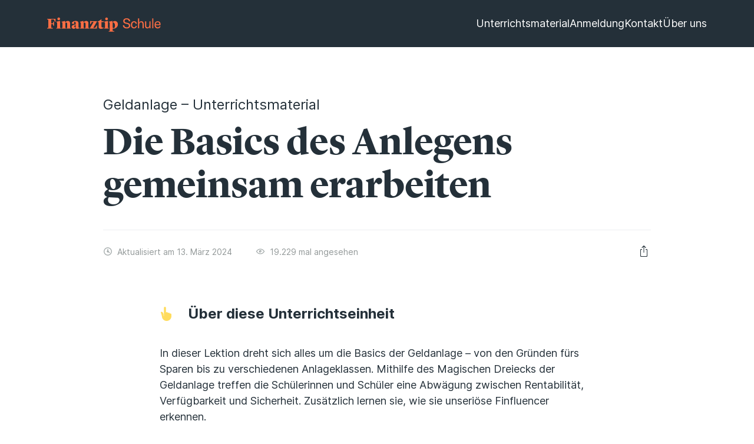

--- FILE ---
content_type: text/html
request_url: https://www.finanztip.schule/unterrichtsmaterial/geldanlage/
body_size: 21748
content:
<!DOCTYPE html>
<html lang="de">
<head><script data-cmp-ab="1">
    window.cmp_block_inline = false;
    window.cmp_block_samedomain = false;
    window.cmp_block_ignoredomains = ["finanztip.schule","finanztip-stiftung.de"];
</script>
<script type="text/javascript" data-cmp-ab="1"
        src="https://cdn.consentmanager.net/delivery/autoblocking/3b969bcfdbe9.js"
        data-cmp-host="a.delivery.consentmanager.net" data-cmp-cdn="cdn.consentmanager.net"
        data-cmp-codesrc="0"></script>
    <script type="text/javascript">
        dataLayer =  [{
            'category': '{$pageCategory}',
            'lighthouse': '',
            'author': ''
        }];
   </script>
<script>
    (function(w, d, s, l, i) {
        w[l] = w[l] || [];
        w[l].push({
            "gtm.start": new Date().getTime(), event: "gtm.js"
        });
        var f = d.getElementsByTagName(s)[0],
            j = d.createElement(s), dl = l != "dataLayer" ? "&l=" + l : "";
        j.async = true;
        j.src =
            "//www.googletagmanager.com/gtm.js?id=" + i + dl;
        f.parentNode.insertBefore(j, f);
    })(window, document, "script", "dataLayer", "GTM-M7MCD9");
</script>
<!-- Hotjar Tracking Code for https://www.finanztip.de -->
<script>
    (function(h, o, t, j, a, r) {
        h.hj = h.hj || function() {
            (h.hj.q = h.hj.q || []).push(arguments);
        };
        h._hjSettings = { hjid: 271509, hjsv: 6 };
        a = o.getElementsByTagName("head")[0];
        r = o.createElement("script");
        r.async = 1;
        r.src = t + h._hjSettings.hjid + j + h._hjSettings.hjsv;
        a.appendChild(r);
    })(window, document, "https://static.hotjar.com/c/hotjar-", ".js?sv=");
</script>

<meta charset="utf-8">
<!-- 
	This website is powered by TYPO3 - inspiring people to share!
	TYPO3 is a free open source Content Management Framework initially created by Kasper Skaarhoj and licensed under GNU/GPL.
	TYPO3 is copyright 1998-2025 of Kasper Skaarhoj. Extensions are copyright of their respective owners.
	Information and contribution at https://typo3.org/
-->


<link rel="icon" href="https://cdn-static.finanztip.schule/a0007/59/_assets/b41fe5d88b3f5961583ad988eb6cf029/Icons/Favicon/favicon.ico" type="image/vnd.microsoft.icon">
<title>Geldanlage – Unterrichtsmaterial | Finanztip Schule</title>
<meta http-equiv="x-ua-compatible" content="IE=edge">
<meta name="generator" content="TYPO3 CMS">
<meta name="description" content="Von Sparzielen bis Anlageformen: In dieser Einheit lernen Ihre Schülerinnen und Schüler die Basics der Geldanlage ► zum kostenlosen Unterrichtsmaterial">
<meta name="viewport" content="width=device-width, initial-scale=1">
<meta name="robots" content="max-snippet:-1, max-image-preview:large, max-video-preview:-1">
<meta property="og:image" content="https://cdn.finanztip.schule/_processed_/9/1/csm_unterrichtsmaterial-geldanlage_finanztip_schule_c7fc0abe26.png">
<meta property="og:image:url" content="https://cdn.finanztip.schule/_processed_/9/1/csm_unterrichtsmaterial-geldanlage_finanztip_schule_c7fc0abe26.png">
<meta property="og:title" content="Geldanlage – Unterrichtsmaterial">
<meta property="og:description" content="Die Basics des Anlegens gemeinsam erarbeiten">
<meta name="twitter:card" content="summary">
<meta name="category" content="{$pageCategory}">


<link rel="stylesheet" href="https://cdn-static.finanztip.schule/a0007/59/_assets/b41fe5d88b3f5961583ad988eb6cf029/frontend-components/styles/main.min.css?1759220887" media="all">
<link rel="stylesheet" href="https://cdn-static.finanztip.schule/a0007/59/_assets/b41fe5d88b3f5961583ad988eb6cf029/frontend-components/styles/tailwind.min.css?1759220887" media="all">
<link rel="stylesheet" href="https://cdn-static.finanztip.schule/a0007/59/_assets/b41fe5d88b3f5961583ad988eb6cf029/frontend-components/styles/print.min.css?1759220887" media="print">
<link rel="stylesheet" href="https://cdn-static.finanztip.schule/a0007/59/_assets/b41fe5d88b3f5961583ad988eb6cf029/css/admin.css?1759220862" media="all">


<script src="https://cdn-static.finanztip.schule/a0007/59/_assets/b41fe5d88b3f5961583ad988eb6cf029/js/jquery.min.js?1759220862"></script>
<script src="https://cdn-static.finanztip.schule/a0007/59/_assets/b41fe5d88b3f5961583ad988eb6cf029/js/handlebars.min.js?1759220862"></script>
<script src="https://widget.trustpilot.com/bootstrap/v5/tp.widget.bootstrap.min.js" async="async"></script>
<script src="https://cdn-static.finanztip.schule/a0007/59/_assets/b41fe5d88b3f5961583ad988eb6cf029/js/lazybgpicturefill.combined.min.js?1759220862"></script>


<link rel="apple-touch-icon" sizes="180x180" href="https://cdn-static.finanztip.schule/a0007/59/_assets/b41fe5d88b3f5961583ad988eb6cf029/Icons/Favicon/apple-touch-icon.png?1620913640">
<link rel="icon" type="image/png" sizes="32x32" href="https://cdn-static.finanztip.schule/a0007/59/_assets/b41fe5d88b3f5961583ad988eb6cf029/Icons/Favicon/favicon-32x32.png?1620913640">
<link rel="icon" type="image/png" sizes="16x16" href="https://cdn-static.finanztip.schule/a0007/59/_assets/b41fe5d88b3f5961583ad988eb6cf029/Icons/Favicon/favicon-16x16.png?1620913640">
<link rel="manifest" href="https://cdn-static.finanztip.schule/a0007/59/_assets/b41fe5d88b3f5961583ad988eb6cf029/Icons/Favicon/site.webmanifest?1620913640">
<link rel="mask-icon" href="https://cdn-static.finanztip.schule/a0007/59/_assets/b41fe5d88b3f5961583ad988eb6cf029/Icons/Favicon/safari-pinned-tab.svg?1620913640" color="#fc6e44">
<meta name="msapplication-TileColor" content="#fc6e44">
<meta name="msapplication-config" content="https://cdn-static.finanztip.schule/a0007/59/_assets/b41fe5d88b3f5961583ad988eb6cf029/Icons/Favicon/browserconfig.xml?1620913640">
<meta name="theme-color" content="#ffffff">


<meta property="article:published_time" content="2023-02-14T16:38:12+01:00"><meta property="article:modified_time" content="2024-03-13T17:03:00+01:00"><meta property="og:updated_time" content="2024-03-13T17:03:00+01:00"><link rel="dns-prefetch" href="https://cdn.finanztip.de">
<link rel="canonical" href="https://www.finanztip.schule/unterrichtsmaterial/geldanlage/"/>

<script type="application/ld+json" id="ext-schema-jsonld">{"@context":"https://schema.org/","@graph":[{"@type":"WebPage"},{"@type":"Article","@id":"https://www.finanztip.schule/unterrichtsmaterial/geldanlage/","articleBody":"Geldanlage – Unterrichtsmaterial  Die Basics des Anlegens gemeinsam erarbeiten            Aktualisiert am 13. März 2024        Teilen    Auf Facebook teilen    Auf X teilen    Per E-Mail teilen    Mit Whatsapp teilen                   Über diese Unterrichtseinheit    In dieser Lektion dreht sich alles um die Basics der Geldanlage – von den Gründen fürs Sparen bis zu verschiedenen Anlageklassen. Mithilfe des Magischen Dreiecks der Geldanlage treffen die Schülerinnen und Schüler eine Abwägung zwischen Rentabilität, Verfügbarkeit und Sicherheit. Zusätzlich lernen sie, wie sie unseriöse Finfluencer erkennen.            Umfang und Anwendungsmöglichkeiten     Dauer:&nbsp;45 + 90 Min. (flexibel teilbar) Jahrgangsstufen: ab Klasse 9 Schulformen: alle weiterführenden Schulen Fächerbezug:&nbsp;WirtschaftsunterrichtDiese Einheit können Sie gut mit der Einheit zur Inflation kombinieren.               Inhalt    Kostenloses Unterrichtsmaterial zum Thema Geldanlage   Einzelne Unterrichtsbausteine dieser Einheit   Inhaltliche Relevanz des Themas   Voraussetzungen für die Durchführung der Unterrichtseinheit   Lernziele und Kompetenzen   Hintergrundinformationen zum Thema Geldanlage   Weiterführende Unterrichtseinheiten                 Kostenloses Unterrichtsmaterial zum Thema Geldanlage                               Über folgende Links können Sie die Unterrichtsmaterialien als PDF oder als bearbeitbare Dateien herunterladen. Klassenmaterial Download als PDF&nbsp;Download für PowerPoint Lehrkräftematerial (Anmeldung erforderlich) Download als PDF&nbsp;Download für PowerPoint             Die Klassenmaterialien sind in einem zip-Ordner zusammengefasst. Um Dateien aus einem zip-Ordner nutzen zu können, müssen Sie diesen nach dem Download noch entpacken. Unter Windows klicken Sie dafür per Rechtsklick auf den zip-Ordner und wählen dann&nbsp;„Alle extrahieren“ aus. Auf Apple-Geräten gelangen Sie durch Doppelklick auf den zip-Ordner zum normalen Ordner. Die Lehrkräftematerialien können Sie nur nach Anmeldung herunterladen. Damit stellen wir sicher, dass Schülerinnen und Schüler keinen Zugriff auf die Lösungen erhalten. Ihre Anmeldung können Sie jederzeit widerrufen.                      Eine frühere Version unserer Unterrichtsmaterialien zum Thema „Geldanlage“ wurde in den Materialkompass vom Verbraucherzentrale Bundesverband (vzbv) aufgenommen und von den Gutachter:innen als „sehr gut“ bewertet – sowohl in der Gesamtwertung als auch in allen Teilbereichen (Inhalt, Didaktik, Gestaltung). Die detaillierte Bewertung können Sie hier einsehen: zum vzbv Materialkompass Seit Erhalt der Auszeichnung haben wir unsere Materialien aktualisiert, grafisch überarbeitet sowie Klassen- von Lehrkräftematerialien getrennt. Inhaltlich und methodisch ist die Einheit jedoch unverändert.             Wird geladen…             Einzelne Unterrichtsbausteine dieser Einheit         Die Unterrichtseinheit zur Geldanlage enthält die folgenden wesentlichen Bausteine, die Sie wahlweise auch einzeln nutzen und in Ihren bestehenden Unterrichtsentwurf integrieren können:            &nbsp;                      Unseriöse Finfluencer erkennen 15 Minuten | Unterrichtseinstieg oder Vertiefung In diesem Baustein lernen Ihre Schülerinnen und Schüler, wie trügerisch der erste Eindruck sein kann. Anhand von sechs fiktiven Personen reflektieren sie zunächst ihre persönlichen Einstellungen und Gedanken zu (vermeintlichen) Merkmalen vertrauenswürdiger Tippgeber im Bereich Geldanlage. Ein Video vermittelt im Anschluss, woran sich unseriöse Geldanlageversprechen im Netz erkennen lassen.              &nbsp;                      Das Magische Dreieck der Geldanlage 30 Minuten | Erarbeitung (Klassengespräch und Partnerarbeit) In diesem Baustein lernen Ihre Schülerinnen und Schüler, dass sie bei der Geldanlage zwischen Rentabilität, Sicherheit und Verfügbarkeit abwägen müssen. Dafür sammeln Sie zunächst im Klassengespräch Sparziele, die Ihre Schülerinnen und Schüler im Anschluss im Magischen Dreieck der Geldanlage verorten.&nbsp;              &nbsp;                      Formen der Geldanlage ab 60 Minuten | Erarbeitung (Klassengespräch und Gruppenarbeit) In diesem Baustein lernen Ihre Schülerinnen und Schüler verschiedene Formen der Geldanlage näher kennen. Nach einer Sammlung von schon bekannten Anlagemöglichkeiten werden in Gruppenarbeit bis zu 14 Anlageformen (Anzahl und Auswahl individuell festlegbar) nach Rentabilität, Sicherheit und Verfügbarkeit beurteilt und im Klassengespräch anschließend im Magischen Dreieck der Geldanlage verortet.              &nbsp;                      Geldanlage-Supertrumpf individueller Zeitrahmen | Didaktische Reserve, Binnendifferenzierung, Anwendung Dieser Baustein dient der weitergehenden Auseinandersetzung mit den kennengelernten Anlageformen. Die Schülerinnen und Schüler tragen zunächst die Punktzahlen für Rentabilität, Sicherheit und Verfügbarkeit jeder Anlageform ein und festigen die unterschiedlichen Ausprägungen im Anschluss in einer oder mehreren Partien Supertrumpf.&nbsp;              &nbsp;                        Sie haben unser Material in Ihrem Unterricht verwendet?&nbsp;Berichten Sie uns davon! Mit Ihrem Feedback helfen Sie uns, Finanztip Schule stetig zu verbessern. Jetzt Feedback geben                 Inhaltliche Relevanz des Themas         Die sozialen Medien suggerieren jungen Menschen, es sei schnell und einfach möglich, ein großes Vermögen aufzubauen – mit dem richtigen Produkt, der richtigen Strategie, dem richtigen Mindset. Oft verbergen sich hinter diesen Versprechungen und dem üblichen Narrativ „Komm in meine Gruppe“ Schneeballsysteme oder vergleichbar unseriöse Konstrukte, mit denen sich schneller Geld verlieren als gewinnen lässt. In dieser Einheit geht es darum, solche unrealistischen und unseriösen Versprechen aufzudecken und ein eigenes Verständnis von den Möglichkeiten des Vermögensaufbaus zu gewinnen. Dafür werden Sparziele und Anlageprodukte beleuchtet und mithilfe des Magischen Dreiecks der Geldanlage in Einklang gebracht.             Voraussetzungen für die Durchführung der Unterrichtseinheit                    Erforderliche Vorkenntnisse        Inhaltlich:&nbsp;Für diese Unterrichtseinheit sind keine spezifischen inhaltlichen Vorkenntnisse aufseiten der Schülerinnen und Schüler vonnöten. Methodisch:&nbsp;Für diese Unterrichtseinheit sind keine spezifischen methodischen Vorkenntnisse aufseiten der Schülerinnen und Schüler vonnöten.            Erforderliche technische Ausstattung        Zur Durchführung empfehlen wir Ihnen die Nutzung von Laptop oder PC mit Internetzugang plus Beamer oder Fernseher. Für Ihre Schülerinnen und Schüler benötigen Sie nicht zwingend technische Mittel – diese können aber insbesondere bei der Gruppenarbeit sinnvoll sein, um Papier zu sparen und Ergebnisse leicht korrigieren zu können.             Lernziele und Kompetenzen         In dieser Einzelstunde erwerben bzw. stärken die Schülerinnen und Schüler&nbsp;folgende Kompetenzen.            Sachkompetenz        Sie kennen wichtige Anlageformen (z. B. Tagesgeld, Festgeld, Aktien, ETF, Anleihen). Sie können das Magische Dreieck der Geldanlage erklären.            Methodenkompetenz        Die Schülerinnen und Schüler können verschiedene Sparziele und Anlageformen mithilfe des Magischen Dreiecks der Geldanlage vergleichen.            Urteilskompetenz        Die Schülerinnen und Schüler können unseriöse Finfluencer erkennen („Finfluencer“ = Kunstwort aus „Finanzen“ und „Influencer“, bezeichnet Menschen, die sich vor allem in sozialen Netzwerken mit dem Thema Geld beschäftigen). Sie können entscheiden, welche Anlageform für welches Sparziel geeignet ist und welche nicht. Sie wissen, dass bei der Wahl einer Anlageform eine Abwägung zwischen Rendite (-chancen), Sicherheit und Verfügbarkeit erfolgen muss.            Selbst- und Sozialkompetenz        Die Schülerinnen und Schüler können sich in Partner- und Gruppenarbeit organisieren. Sie können Ergebnisse ihrer Mitschülerinnen und Mitschüler einschätzen, ergänzen und korrigieren.            Medienkompetenz        Die Schülerinnen und Schüler können wichtige Informationen aus einem Text oder einem Video erfassen und in eigenen Worten wiedergeben. Sie können unseriöse Anlageversprechen auf Social Media erkennen.             Hintergrundinformationen zum Thema Geldanlage         Wenn Sie sich vorab noch eingehender über das Thema Geldanlage informieren möchten, empfehlen wir Ihnen die in den Kurzbeschreibungen (G-7) genannten Ratgeberbeiträge von Finanztip.             Weiterführende Unterrichtseinheiten                    Unterrichtseinheit „Nachhaltige Geldanlage“Dauer: 90 Min. (teilbar) Jahrgangsstufen: ab Klasse 9 Schulformen: alle weiterführenden Schulen Fächerbezug: Sozialkunde, Sozialwissenschaften, Politik und WirtschaftsunterrichtZur Unterrichtseinheit              .headline  display: none !important;  .button  margin: 5px 0;  .share-bar  display: none !important;  .author-info  display: none !important;              Ratgeber teilen                        Stand: 13. März 2024           Weitere Themen       Unterrichtseinheit „Einnahmen und Ausgaben“      Unterrichtseinheit „Finanzierung von Ausbildung &amp; Studium“      Unterrichtseinheit „Inflation“      Unterrichtseinheit „Kredite und Schulden“      Unterrichtseinheit „Nachhaltige Geldanlage“      Unterrichtseinheit „Versicherungen“        Unterrichtseinheit „Energie sparen“      Unterrichtseinheit „Girokonto“      Unterrichtseinheit „Kluger Konsum“      Unterrichtseinheit „Macht Geld glücklich?“      Unterrichtseinheit „Steuererklärung“","author":{"@type":"Person"},"dateModified":"2024-03-13T17:03:00+01:00","datePublished":"2023-02-14T16:38:12+01:00","headline":"Geldanlage – Unterrichtsmaterial: Die Basics des Anlegens gemeinsam erarbeiten","mainEntityOfPage":{"@type":"WebPage","@id":"https://www.finanztip.schule/unterrichtsmaterial/geldanlage/","relatedLink":"[\n                                 ,\n                                 'https://www.finanztip.schule/unterrichtsmaterial/einnahmen-und-ausgaben/','https://www.finanztip.schule/unterrichtsmaterial/energie-sparen/','https://www.finanztip.schule/unterrichtsmaterial/finanzierung-ausbildung-studium/','https://www.finanztip.schule/unterrichtsmaterial/girokonto/','https://www.finanztip.schule/unterrichtsmaterial/inflation/','https://www.finanztip.schule/unterrichtsmaterial/kluger-konsum/','https://www.finanztip.schule/unterrichtsmaterial/kredite-und-schulden/','https://www.finanztip.schule/unterrichtsmaterial/macht-geld-gluecklich/','https://www.finanztip.schule/unterrichtsmaterial/nachhaltige-geldanlage/','https://www.finanztip.schule/unterrichtsmaterial/steuererklaerung/','https://www.finanztip.schule/unterrichtsmaterial/versicherungen/']"},"publisher":{"@type":"Organization","name":"Finanztip"}}]}</script>
</head>
<body>








    

    














<section class='ft-site color-bg-bg1'><div class="header"><header class="header-bar"><div class="container"><div class="row"><div class="col-xs-12 flex-space-between flex-center-y"><a class="header-logo" href="/"><img src="https://cdn-static.finanztip.schule/a0007/59/_assets/b41fe5d88b3f5961583ad988eb6cf029/images/finanztip-schule-logo.svg?1659527542"
                                 alt="Finanztip Schule"></a><div class="header__right"><div class="hide-mobile"><ul class="header-quicklinks font-size-m no-bullets"><li class="header-link"><a class="navlink" href="/unterrichtsmaterial/">
                Unterrichtsmaterial
            </a></li><li class="header-link"><a class="navlink" href="/anmeldung/">
                Anmeldung
            </a></li><li class="header-link"><a class="navlink" href="/kontakt/">
                Kontakt
            </a></li><li class="header-link"><a class="navlink" href="/ueber-uns/">
                Über uns
            </a></li></ul></div><div class="search hidden"></div><a class="header-burger hide-tablet-desktop"><span class="burger-icon"></span></a></div></div></div></div></header><nav class="main-navigation" role="navigation"><div id="menu-overlay" class="overlay sidebar"><div class="overlay-close"></div><div class="modal-right"><div class="modal-close icon-close"></div><div class="modal-header"><p class="h3"></p></div><div class="content"><div class="main-navigation-simple container hide-tablet-desktop"><div class="vertical-scroll-container"><ul class="main-navigation-links-level-1"><li><ul class="header-quicklinks font-size-m no-bullets"><li class="header-link"><a class="navlink" href="/unterrichtsmaterial/">
                Unterrichtsmaterial
            </a></li><li class="header-link"><a class="navlink" href="/anmeldung/">
                Anmeldung
            </a></li><li class="header-link"><a class="navlink" href="/kontakt/">
                Kontakt
            </a></li><li class="header-link"><a class="navlink" href="/ueber-uns/">
                Über uns
            </a></li></ul></li></ul></div></div></div><div class="modal-footer"></div></div></div></nav></div><main class="main-content color-bg-white no-main-navigation-bar"><div class="ft-guide"><div class="container guide-intro padding-top-xxxl"><div class="row flex flex-start flex-direction-column sm:flex-direction-row lg:flex-center-y"><div class="article col-lg-10 col-lg-offset-1"><h1>
                        Geldanlage – Unterrichtsmaterial
                        <strong>
                            Die Basics des Anlegens gemeinsam erarbeiten
                        </strong></h1></div></div><div class="row justify-content-lg-center"><div class="col-lg-10"><div class="border-top padding-bottom-xl padding-top-m"><div class="flex-space-between flex-center-y"><div class="meta-info leading-text-tight font-size-xxs color-grey font-ui flex flex-direction-column lg:flex-direction-row lg:flex-center-y"><span class="flex-center-y"><span class="icon-timestamp color-grey font-size-xs margin-right-xxs"></span>
                        Aktualisiert am 13. März 2024
                    </span><span class="react-page-counter flex-center-y"></span><span class="react-article-rating-percentage flex-center-y"></span></div><div class="meta-share flex-no-shrink leading-none"><span class="overlay-trigger icon-share font-size-l cursor-pointer" data-js-overlay="modal-popup-meta-share-overlay"></span><div class="overlay" id="modal-popup-meta-share-overlay" data-js-overlay="modal-popup-meta-share-overlay"><span class="overlay-close"></span><div class="modal small "><span class="modal-close icon icon-close"></span><div class="box"><div class="modal-header "></div><div class="content" data-track="share-modal"><p class="overlay-heading">Teilen</p><div class="meta-share-content leading-text-tight font-ui"><a class="meta-share-item flex-center-y margin-bottom-m no-border-bottom" data-js-overlay="modal-popup-meta-share-overlay"
            href="https://www.facebook.com/sharer.php?u=https://www.finanztip.schule/unterrichtsmaterial/geldanlage/" target="_blank" aria-label="Auf Facebook teilen"><span class="icon-facebook color-indigo font-size-l"></span>
            Auf Facebook teilen
        </a><a class="meta-share-item flex-center-y margin-bottom-m no-border-bottom" data-js-overlay="modal-popup-meta-share-overlay"
            href="https://twitter.com/intent/tweet?url=https://www.finanztip.schule/unterrichtsmaterial/geldanlage/&text=Die Basics des Anlegens gemeinsam erarbeiten"
            target="_blank" aria-label="Auf X teilen"><span class="icon-twitter color-indigo font-size-l"></span>
            Auf X teilen
        </a><a class="meta-share-item flex-center-y margin-bottom-m no-border-bottom" data-js-overlay="modal-popup-meta-share-overlay"
            href="mailto:?subject=Geldanlage%20%E2%80%93%20Unterrichtsmaterial%20%7C%20Finanztip%20Schule&body=Geldanlage – Unterrichtsmaterial%0D%0ADie Basics des Anlegens gemeinsam erarbeiten%0D%0A%0D%0AHier geht´s zum vollständigen Ratgeber%0D%0Ahttps://www.finanztip.schule/unterrichtsmaterial/geldanlage/" aria-label="Per E-Mail teilen"><span class="icon-e-mail color-indigo font-size-l"></span>
            Per E-Mail teilen
        </a><a class="meta-share-item flex-center-y margin-bottom-m no-border-bottom" data-js-overlay="modal-popup-meta-share-overlay"
            href="https://api.whatsapp.com/send?text=Die Basics des Anlegens gemeinsam erarbeiten%0D%0AGeldanlage – Unterrichtsmaterial%0D%0A%0D%0AHier geht´s zum vollständigen Ratgeber%0D%0Ahttps://www.finanztip.schule/unterrichtsmaterial/geldanlage/"
            target="_blank" aria-label="Per WhatsApp teilen"><span class="icon-whatsapp color-indigo font-size-l"></span>
            Mit Whatsapp teilen
        </a></div></div><div class="modal-footer no-padding"></div></div></div></div></div></div></div></div></div></div><div data-track="ft_introbox"
            id="content-111234"><div id="c111234" class="frame frame-default frame-type-ft_introbox
                    frame-layout-0

                    "><div class="intro-box font-ui font-size-xs sm:font-size-s leading-text-tight"><div class="container padding-top-xl padding-bottom-xxxl"><div class="row"><div class="col-sm-10 col-sm-offset-1 col-md-8 col-md-offset-2"><header><p class="h2 flex-center-y margin-bottom-xl no-margin-top font-size-m sm:font-size-l"><span
                                                class="icon-backhand-pointing-up no-filter margin-right-s sm:margin-right-m font-size-l"></span>
                                            Über diese Unterrichtseinheit
                                        </p></header><section class="factbox no-margin-last-child"><p>In dieser Lektion dreht sich alles um die Basics der Geldanlage – von den Gründen fürs Sparen bis zu verschiedenen Anlageklassen. Mithilfe des Magischen Dreiecks der Geldanlage treffen die Schülerinnen und Schüler eine Abwägung zwischen Rentabilität, Verfügbarkeit und Sicherheit. Zusätzlich lernen sie, wie sie unseriöse Finfluencer erkennen.</p></section></div></div></div><div class="background-color-mint"><div class="container padding-top-xxxl padding-bottom-xxxl"><div class="row"><div class="col-sm-10 col-sm-offset-1 col-md-8 col-md-offset-2"><header><p
                                            class="h2 flex-center-y margin-bottom-xl no-margin-top font-size-m sm:font-size-l"><span
                                                class="icon-backhand-pointing-right no-filter margin-right-s sm:margin-right-m font-size-l"></span>
                                            Umfang und Anwendungsmöglichkeiten
                                        </p></header><section class="advicebox no-margin-last-child"><div class="rte "><ul><li><strong>Dauer:</strong>&nbsp;45 + 90 Min. (flexibel teilbar)</li><li><strong>Jahrgangsstufen:</strong> ab Klasse 9</li><li><strong>Schulformen:</strong> alle weiterführenden Schulen</li><li><strong>Fächerbezug:</strong>&nbsp;Wirtschaftsunterricht</li></ul><p><em>Diese Einheit können Sie gut mit der <a href="/unterrichtsmaterial/inflation/" target="_blank">Einheit zur Inflation</a> kombinieren.</em></p></div></section></div></div></div></div></div></div></div><section id="page-content-links" class="section-nav container margin-bottom-xl sm:margin-bottom-xxxl sm:padding-top-xxl padding-top-xl font-ui"><div class="row justify-content-sm-center flex-wrap"><div class="col-sm-10 col-md-8"><p class="h3 flex-center-y font-size-m sm:font-size-l margin-bottom-xl"><span class="icon-open-book no-filter margin-right-s sm:margin-right-m font-size-l"></span>
                    Inhalt
                </p><ol id="numbered-sections-headlines" class="section-nav margin-bottom-xxxl "><li class="font-size-xs sm:font-size-s leading-text-tight"><a title="Kostenloses Unterrichtsmaterial zum Thema Geldanlage" href="#c111251">Kostenloses Unterrichtsmaterial zum Thema Geldanlage</a></li><li class="font-size-xs sm:font-size-s leading-text-tight"><a title="Einzelne Unterrichtsbausteine dieser Einheit" href="#c111248">Einzelne Unterrichtsbausteine dieser Einheit</a></li><li class="font-size-xs sm:font-size-s leading-text-tight"><a title="Inhaltliche Relevanz des Themas" href="#c116469">Inhaltliche Relevanz des Themas</a></li><li class="font-size-xs sm:font-size-s leading-text-tight"><a title="Voraussetzungen für die Durchführung der Unterrichtseinheit" href="#c111245">Voraussetzungen für die Durchführung der Unterrichtseinheit</a></li><li class="font-size-xs sm:font-size-s leading-text-tight"><a title="Lernziele und Kompetenzen" href="#c111242">Lernziele und Kompetenzen</a></li><li class="font-size-xs sm:font-size-s leading-text-tight"><a title="Hintergrundinformationen zum Thema Geldanlage" href="#c111236">Hintergrundinformationen zum Thema Geldanlage</a></li><li class="font-size-xs sm:font-size-s leading-text-tight"><a title="Weiterführende Unterrichtseinheiten" href="#c111252">Weiterführende Unterrichtseinheiten</a></li></ol></div><div class="col-sm-12 col-lg-10 hide-mobile"><div class="border-bottom"></div></div></div></section><div class="ft-guide-content"><div data-track="text"
                                    class="ftdefaultcontentelement" id="content-111251"><div id="c111251" class="frame frame-default frame-type-text
                    frame-layout-0

                    "><div class="container header-contentelement-container"><div class="row justify-content-sm-center"><div class="col-xs-12 col-sm-10 col-md-8"><h2 class=" header-contentelement heading-contentelement-2 doktype-"><span id="c">
				    Kostenloses Unterrichtsmaterial zum Thema Geldanlage
				</span></h2></div></div></div><div class="container"><div class="row justify-content-sm-center"><div class="col-sm-10 col-md-8"></div></div></div></div></div><div data-track="textmedia" class="ftdefaultcontentelement" id="content-111620"><div id="c111620" class="frame frame-default frame-type-textmedia
                    frame-layout-our-mission

                    "><div class="container"><div class="row justify-content-sm-center"><div class="col-md-12"><div
        class="
                our-mission-wrapper
         ce-textpic ce-left
        ce-intext
         ce-nowrap"
        
    
    ><div class="ce-gallery"
         data-ce-columns="1" data-ce-images="1"><div class="ce-row"><div class="ce-column"><figure class="image"><img class="image-embed-item" title="Geldanlage Unterrichtsmaterial" alt="Superheldin mit Geldschein als Umhang" loading="lazy" src="https://cdn.finanztip.schule/_processed_/9/1/csm_unterrichtsmaterial-geldanlage_finanztip_schule_a46117f047.png" srcset="https://cdn.finanztip.schule/_processed_/9/1/csm_unterrichtsmaterial-geldanlage_finanztip_schule_e5f5066343.png 327w, https://cdn.finanztip.schule/_processed_/9/1/csm_unterrichtsmaterial-geldanlage_finanztip_schule_1dc154c98e.png 570w, https://cdn.finanztip.schule/_processed_/9/1/csm_unterrichtsmaterial-geldanlage_finanztip_schule_9ff8b15955.png 738w, https://cdn.finanztip.schule/_processed_/9/1/csm_unterrichtsmaterial-geldanlage_finanztip_schule_a5dc92f8cb.png 767w, https://cdn.finanztip.schule/_processed_/9/1/csm_unterrichtsmaterial-geldanlage_finanztip_schule_ce1966e403.png 2x, https://cdn.finanztip.schule/_processed_/9/1/csm_unterrichtsmaterial-geldanlage_finanztip_schule_a46117f047.png 250w" sizes="(min-width: 250px) 250px, 100vw" width="250" height="335" /></figure></div></div></div><div class="ce-bodytext"><h3 class="headline"></h3><p>Über folgende Links können Sie die Unterrichtsmaterialien als PDF oder als bearbeitbare Dateien herunterladen.</p><p><strong>Klassenmaterial</strong><br><a href="https://cdn.finanztip.schule/images/Schule/Unterrichtsmaterial/Klasse/G/Geldanlage_Klassenmaterial.pdf" target="_blank" class="button" rel="noreferrer">Download als PDF</a>&nbsp;<a href="https://cdn.finanztip.schule/images/Schule/Unterrichtsmaterial/Klasse/G/Geldanlage_Klassenmaterial.zip" target="_blank" class="button" rel="noreferrer">Download für PowerPoint</a></p><p><strong>Lehrkräftematerial</strong> (Anmeldung erforderlich)<br><a href="https://cdn.finanztip.schule/images/Schule/Unterrichtsmaterial/Lehrkraefte/G/Geldanlage_Lehrkraeftematerial.pdf" target="_blank" class="react-signupwall button" rel="noreferrer">Download als PDF</a>&nbsp;<a href="https://cdn.finanztip.schule/images/Schule/Unterrichtsmaterial/Lehrkraefte/G/Geldanlage_Lehrkraeftematerial.pptx" target="_blank" class="react-signupwall button" rel="noreferrer">Download für PowerPoint</a></p></div></div></div></div></div></div></div><div data-track="text"
                                    class="ftdefaultcontentelement" id="content-116470"><div id="c116470" class="frame frame-default frame-type-text
                    frame-layout-0

                    "><div class="container"><div class="row justify-content-sm-center"><div class="col-sm-10 col-md-8"><p><span style="font-size:12px"><em>Die Klassenmaterialien sind in einem zip-Ordner zusammengefasst. Um Dateien aus einem zip-Ordner nutzen zu können, müssen Sie diesen nach dem Download noch entpacken. Unter Windows klicken Sie dafür per Rechtsklick auf den zip-Ordner und wählen dann&nbsp;„Alle extrahieren“ aus. Auf Apple-Geräten gelangen Sie durch Doppelklick auf den zip-Ordner zum normalen Ordner. Die Lehrkräftematerialien können Sie nur nach Anmeldung herunterladen. Damit stellen wir sicher, dass Schülerinnen und Schüler keinen Zugriff auf die Lösungen erhalten. Ihre Anmeldung können Sie jederzeit widerrufen.</em></span></p></div></div></div></div></div><div data-track="textmedia" class="ftdefaultcontentelement" id="content-113610"><div id="c113610" class="frame frame-default frame-type-textmedia
                    frame-layout-0

                    "><div class="container"><div class="row justify-content-sm-center"><div class="col-sm-10 col-md-8"><div
        class="
                
         ce-textpic ce-left
        ce-intext
         ce-nowrap"
        
    
    ><div class="ce-gallery"
         data-ce-columns="1" data-ce-images="1"><div class="ce-row"><div class="ce-column"><figure class="image"><img class="image-embed-item" title="Qualitätssiegel Materialkompass VZBV sehr gut" alt="Siegel des VZBV Materialkompass - Bewertung sehr gut" loading="lazy" src="https://cdn.finanztip.schule/_processed_/4/1/csm_Qualitaetssiegel_Materialkompass_vzbv_Sehr_gut_93bebb895c.png" srcset="https://cdn.finanztip.schule/_processed_/4/1/csm_Qualitaetssiegel_Materialkompass_vzbv_Sehr_gut_5866606125.png 327w, https://cdn.finanztip.schule/_processed_/4/1/csm_Qualitaetssiegel_Materialkompass_vzbv_Sehr_gut_a44950f9fe.png 570w, https://cdn.finanztip.schule/_processed_/4/1/csm_Qualitaetssiegel_Materialkompass_vzbv_Sehr_gut_8e58074684.png 725w, https://cdn.finanztip.schule/_processed_/4/1/csm_Qualitaetssiegel_Materialkompass_vzbv_Sehr_gut_483cc17a70.png 2x, https://cdn.finanztip.schule/_processed_/4/1/csm_Qualitaetssiegel_Materialkompass_vzbv_Sehr_gut_93bebb895c.png 150w" sizes="(min-width: 150px) 150px, 100vw" width="150" height="150" /></figure></div></div></div><div class="ce-bodytext"><p>Eine frühere Version unserer Unterrichtsmaterialien zum Thema „Geldanlage“ wurde in den Materialkompass vom Verbraucherzentrale Bundesverband (vzbv) aufgenommen und von den Gutachter:innen als „sehr gut“ bewertet – sowohl in der Gesamtwertung als auch in allen Teilbereichen (Inhalt, Didaktik, Gestaltung). Die detaillierte Bewertung können Sie hier einsehen: <a href="https://www.verbraucherbildung.de/materialkompass/unterrichtsmaterial-geldanlage-0" target="_blank" rel="noreferrer">zum vzbv Materialkompass</a></p><p>Seit Erhalt der Auszeichnung haben wir unsere Materialien aktualisiert, grafisch überarbeitet sowie Klassen- von Lehrkräftematerialien getrennt. Inhaltlich und methodisch ist die Einheit jedoch unverändert.</p></div></div></div></div></div></div></div><div data-track="html"
                                    class="ftdefaultcontentelement" id="content-111737"><div id="c111737" class="frame frame-default frame-type-html
                    frame-layout-0

                    "><div class="container"><div class="row justify-content-sm-center"><div class="col-sm-10 col-md-8"><iframe src="https://docs.google.com/forms/d/e/1FAIpQLScjN55RrdsLYRz0FudJ-QoArOzY5eO8yNvXKEVPwTbcpdN8fQ/viewform?embedded=true" width="100%" height="385" frameborder="0" marginheight="0" marginwidth="0">Wird geladen…</iframe></div></div></div></div></div><div data-track="text"
                                    class="ftdefaultcontentelement" id="content-111248"><div id="c111248" class="frame frame-default frame-type-text
                    frame-layout-0

                    "><div class="container header-contentelement-container"><div class="row justify-content-sm-center"><div class="col-xs-12 col-sm-10 col-md-8"><h2 class=" header-contentelement heading-contentelement-2 doktype-"><span id="c">
				    Einzelne Unterrichtsbausteine dieser Einheit
				</span></h2></div></div></div><div class="container"><div class="row justify-content-sm-center"><div class="col-sm-10 col-md-8"><p>Die Unterrichtseinheit zur Geldanlage enthält die folgenden wesentlichen Bausteine, die Sie wahlweise auch einzeln nutzen und in Ihren bestehenden Unterrichtsentwurf integrieren können:</p></div></div></div></div></div><div data-track="text"
                                    class="ftdefaultcontentelement" id="content-111615"><div id="c111615" class="frame frame-default frame-type-text
                    frame-layout-0

                    "><div class="container"><div class="row justify-content-sm-center"><div class="col-sm-10 col-md-8"><hr><p>&nbsp;</p></div></div></div></div></div><div data-track="textpic"
                                    class="ftdefaultcontentelement" id="content-111603"><div id="c111603" class="frame frame-default frame-type-textpic
                    frame-layout-0

                    "><div class="container"><div class="row justify-content-sm-center"><div class="col-sm-10 col-md-8"><div
        class="ce-textpic ce-left ce-intext ce-nowrap"><div class="ce-gallery"
         data-ce-columns="1" data-ce-images="1"><div class="ce-row"><div class="ce-column"><figure class="image"><img class="image-embed-item" title="Unseriöse Finfluencer erkennen" alt="Mann mit Sonnenbrille vor protzigem Auto" loading="lazy" src="https://cdn.finanztip.schule/_processed_/f/b/csm_Unserioese_Finfluencer_erkennen_Geldanlage_20b4ca23a4.png" srcset="https://cdn.finanztip.schule/_processed_/f/b/csm_Unserioese_Finfluencer_erkennen_Geldanlage_291f70088e.png 327w, https://cdn.finanztip.schule/_processed_/f/b/csm_Unserioese_Finfluencer_erkennen_Geldanlage_7a6cca9de7.png 570w, https://cdn.finanztip.schule/_processed_/f/b/csm_Unserioese_Finfluencer_erkennen_Geldanlage_c9ef700566.png 738w, https://cdn.finanztip.schule/_processed_/f/b/csm_Unserioese_Finfluencer_erkennen_Geldanlage_0a2fbf6a2f.png 1200w, https://cdn.finanztip.schule/_processed_/f/b/csm_Unserioese_Finfluencer_erkennen_Geldanlage_c207bbbb4b.png 2x, https://cdn.finanztip.schule/_processed_/f/b/csm_Unserioese_Finfluencer_erkennen_Geldanlage_20b4ca23a4.png 150w" sizes="(min-width: 150px) 150px, 100vw" width="150" height="151" /></figure></div></div></div><div class="ce-bodytext"><h3>Unseriöse Finfluencer erkennen</h3><p>15 Minuten | Unterrichtseinstieg oder Vertiefung</p><p>In diesem Baustein lernen Ihre Schülerinnen und Schüler, wie trügerisch der erste Eindruck sein kann. Anhand von sechs fiktiven Personen reflektieren sie zunächst ihre persönlichen Einstellungen und Gedanken zu (vermeintlichen) Merkmalen vertrauenswürdiger Tippgeber im Bereich Geldanlage. Ein Video vermittelt im Anschluss, woran sich unseriöse Geldanlageversprechen im Netz erkennen lassen.</p></div></div></div></div></div></div></div><div data-track="text"
                                    class="ftdefaultcontentelement" id="content-111609"><div id="c111609" class="frame frame-default frame-type-text
                    frame-layout-0

                    "><div class="container"><div class="row justify-content-sm-center"><div class="col-sm-10 col-md-8"><hr><p>&nbsp;</p></div></div></div></div></div><div data-track="textpic"
                                    class="ftdefaultcontentelement" id="content-111607"><div id="c111607" class="frame frame-default frame-type-textpic
                    frame-layout-0

                    "><div class="container"><div class="row justify-content-sm-center"><div class="col-sm-10 col-md-8"><div
        class="ce-textpic ce-left ce-intext ce-nowrap"><div class="ce-gallery"
         data-ce-columns="1" data-ce-images="1"><div class="ce-row"><div class="ce-column"><figure class="image"><img class="image-embed-item" title="Magisches Dreieck der Geldanlage" alt="Dreieck mit Illustrationen an jeder Ecke, die für Rentabilität, Sicherheit und Liquidität stehen" loading="lazy" src="https://cdn.finanztip.schule/_processed_/2/3/csm_Magisches_Dreieck_Geldanlage_337e0e8193.png" srcset="https://cdn.finanztip.schule/_processed_/2/3/csm_Magisches_Dreieck_Geldanlage_e8fac183b9.png 327w, https://cdn.finanztip.schule/_processed_/2/3/csm_Magisches_Dreieck_Geldanlage_78ac413317.png 570w, https://cdn.finanztip.schule/_processed_/2/3/csm_Magisches_Dreieck_Geldanlage_7497d111fa.png 738w, https://cdn.finanztip.schule/_processed_/2/3/csm_Magisches_Dreieck_Geldanlage_28eb0ad03b.png 1200w, https://cdn.finanztip.schule/_processed_/2/3/csm_Magisches_Dreieck_Geldanlage_e0ff93ed0b.png 2x, https://cdn.finanztip.schule/_processed_/2/3/csm_Magisches_Dreieck_Geldanlage_337e0e8193.png 150w" sizes="(min-width: 150px) 150px, 100vw" width="150" height="150" /></figure></div></div></div><div class="ce-bodytext"><h3>Das Magische Dreieck der Geldanlage</h3><p>30 Minuten | Erarbeitung (Klassengespräch und Partnerarbeit)</p><p>In diesem Baustein lernen Ihre Schülerinnen und Schüler, dass sie bei der Geldanlage zwischen Rentabilität, Sicherheit und Verfügbarkeit abwägen müssen. Dafür sammeln Sie zunächst im Klassengespräch Sparziele, die Ihre Schülerinnen und Schüler im Anschluss im Magischen Dreieck der Geldanlage verorten.&nbsp;</p></div></div></div></div></div></div></div><div data-track="text"
                                    class="ftdefaultcontentelement" id="content-111611"><div id="c111611" class="frame frame-default frame-type-text
                    frame-layout-0

                    "><div class="container"><div class="row justify-content-sm-center"><div class="col-sm-10 col-md-8"><hr><p>&nbsp;</p></div></div></div></div></div><div data-track="textpic"
                                    class="ftdefaultcontentelement" id="content-111608"><div id="c111608" class="frame frame-default frame-type-textpic
                    frame-layout-0

                    "><div class="container"><div class="row justify-content-sm-center"><div class="col-sm-10 col-md-8"><div
        class="ce-textpic ce-left ce-intext ce-nowrap"><div class="ce-gallery"
         data-ce-columns="1" data-ce-images="1"><div class="ce-row"><div class="ce-column"><figure class="image"><img class="image-embed-item" title="Formen der Geldanlage" alt="Sparschwein, Kalender, Diagramm, Goldbarren und andere Symbolbilder für Anlageformen" loading="lazy" src="https://cdn.finanztip.schule/_processed_/9/e/csm_Formen_der_Geldanlage_Geldanlage_6d62f7c495.png" srcset="https://cdn.finanztip.schule/_processed_/9/e/csm_Formen_der_Geldanlage_Geldanlage_b32f99b0b4.png 327w, https://cdn.finanztip.schule/_processed_/9/e/csm_Formen_der_Geldanlage_Geldanlage_072ec63333.png 570w, https://cdn.finanztip.schule/_processed_/9/e/csm_Formen_der_Geldanlage_Geldanlage_cb633bbf77.png 738w, https://cdn.finanztip.schule/_processed_/9/e/csm_Formen_der_Geldanlage_Geldanlage_226105e584.png 1200w, https://cdn.finanztip.schule/_processed_/9/e/csm_Formen_der_Geldanlage_Geldanlage_e95ef32504.png 2x, https://cdn.finanztip.schule/_processed_/9/e/csm_Formen_der_Geldanlage_Geldanlage_6d62f7c495.png 150w" sizes="(min-width: 150px) 150px, 100vw" width="150" height="150" /></figure></div></div></div><div class="ce-bodytext"><h3>Formen der Geldanlage</h3><p>ab 60 Minuten | Erarbeitung (Klassengespräch und Gruppenarbeit)</p><p>In diesem Baustein lernen Ihre Schülerinnen und Schüler verschiedene Formen der Geldanlage näher kennen. Nach einer Sammlung von schon bekannten Anlagemöglichkeiten werden in Gruppenarbeit bis zu 14 Anlageformen (Anzahl und Auswahl individuell festlegbar) nach Rentabilität, Sicherheit und Verfügbarkeit beurteilt und im Klassengespräch anschließend im Magischen Dreieck der Geldanlage verortet.</p></div></div></div></div></div></div></div><div data-track="text"
                                    class="ftdefaultcontentelement" id="content-111612"><div id="c111612" class="frame frame-default frame-type-text
                    frame-layout-0

                    "><div class="container"><div class="row justify-content-sm-center"><div class="col-sm-10 col-md-8"><hr><p>&nbsp;</p></div></div></div></div></div><div data-track="textpic"
                                    class="ftdefaultcontentelement" id="content-111613"><div id="c111613" class="frame frame-default frame-type-textpic
                    frame-layout-0

                    "><div class="container"><div class="row justify-content-sm-center"><div class="col-sm-10 col-md-8"><div
        class="ce-textpic ce-left ce-intext ce-nowrap"><div class="ce-gallery"
         data-ce-columns="1" data-ce-images="1"><div class="ce-row"><div class="ce-column"><figure class="image"><img class="image-embed-item" title="Geldanlage-Supertrumpf" alt="Drei Karten aus dem Geldanlage-Supertrumpf" loading="lazy" src="https://cdn.finanztip.schule/_processed_/7/8/csm_Geldanlage_Supertrumpf_0d46708861.png" srcset="https://cdn.finanztip.schule/_processed_/7/8/csm_Geldanlage_Supertrumpf_8c8aa28206.png 327w, https://cdn.finanztip.schule/_processed_/7/8/csm_Geldanlage_Supertrumpf_de1d471fe2.png 570w, https://cdn.finanztip.schule/_processed_/7/8/csm_Geldanlage_Supertrumpf_c2ef2b8973.png 738w, https://cdn.finanztip.schule/_processed_/7/8/csm_Geldanlage_Supertrumpf_1b5b8687c4.png 1200w, https://cdn.finanztip.schule/_processed_/7/8/csm_Geldanlage_Supertrumpf_038908dd2b.png 2x, https://cdn.finanztip.schule/_processed_/7/8/csm_Geldanlage_Supertrumpf_0d46708861.png 150w" sizes="(min-width: 150px) 150px, 100vw" width="150" height="150" /></figure></div></div></div><div class="ce-bodytext"><h3>Geldanlage-Supertrumpf</h3><p>individueller Zeitrahmen | Didaktische Reserve, Binnendifferenzierung, Anwendung</p><p>Dieser Baustein dient der weitergehenden Auseinandersetzung mit den kennengelernten Anlageformen. Die Schülerinnen und Schüler tragen zunächst die Punktzahlen für Rentabilität, Sicherheit und Verfügbarkeit jeder Anlageform ein und festigen die unterschiedlichen Ausprägungen im Anschluss in einer oder mehreren Partien Supertrumpf.&nbsp;</p></div></div></div></div></div></div></div><div data-track="text"
                                    class="ftdefaultcontentelement" id="content-111614"><div id="c111614" class="frame frame-default frame-type-text
                    frame-layout-0

                    "><div class="container"><div class="row justify-content-sm-center"><div class="col-sm-10 col-md-8"><hr><p>&nbsp;</p></div></div></div></div></div><div data-track="shortcut"
                            id="content-111246"><div id="c111246" class="frame frame-default frame-type-shortcut
                    frame-layout-0

                    "><div data-track="textpic"
                                    class="ftdefaultcontentelement" id="content-109534"><div id="c109534" class="frame frame-default frame-type-textpic
                    frame-layout-media-box

                    "><div class="container"><div class="row justify-content-sm-center"><div class="col-sm-10 col-md-8"><div
        class="ce-textpic ce-right ce-intext ce-nowrap"><div class="ce-gallery"
         data-ce-columns="1" data-ce-images="1"><div class="ce-row"><div class="ce-column"><figure class="image"><img class="image-embed-item" loading="lazy" src="https://cdn.finanztip.schule/_processed_/7/0/csm_Feedback_Finanztip_Schule_9d7897ae4f.png" srcset="https://cdn.finanztip.schule/_processed_/7/0/csm_Feedback_Finanztip_Schule_ef6988268b.png 327w, https://cdn.finanztip.schule/images/Bilder_4.0/Schule/Feedbackelement/Feedback_Finanztip_Schule.png 570w, https://cdn.finanztip.schule/images/Bilder_4.0/Schule/Feedbackelement/Feedback_Finanztip_Schule.png 2x, https://cdn.finanztip.schule/_processed_/7/0/csm_Feedback_Finanztip_Schule_9d7897ae4f.png 349w" sizes="(min-width: 349px) 349px, 100vw" width="349" height="259" alt="" /></figure></div></div></div><div class="ce-bodytext"><p>Sie haben unser Material in Ihrem Unterricht verwendet?&nbsp;<strong>Berichten Sie uns davon!</strong></p><p>Mit Ihrem Feedback helfen Sie uns, Finanztip Schule stetig zu verbessern.</p><p><a href="/feedback/" target="_blank" class="button">Jetzt Feedback geben</a></p></div></div></div></div></div></div></div></div></div><div data-track="text"
                                    class="ftdefaultcontentelement" id="content-116469"><div id="c116469" class="frame frame-default frame-type-text
                    frame-layout-0

                    "><div class="container header-contentelement-container"><div class="row justify-content-sm-center"><div class="col-xs-12 col-sm-10 col-md-8"><h2 class=" header-contentelement heading-contentelement-2 doktype-"><span id="c">
				    Inhaltliche Relevanz des Themas
				</span></h2></div></div></div><div class="container"><div class="row justify-content-sm-center"><div class="col-sm-10 col-md-8"><p>Die sozialen Medien suggerieren jungen Menschen, es sei schnell und einfach möglich, ein großes Vermögen aufzubauen – mit dem richtigen Produkt, der richtigen Strategie, dem richtigen Mindset. Oft verbergen sich hinter diesen Versprechungen und dem üblichen Narrativ „Komm in meine Gruppe“ Schneeballsysteme oder vergleichbar unseriöse Konstrukte, mit denen sich schneller Geld verlieren als gewinnen lässt.</p><p>In dieser Einheit geht es darum, solche unrealistischen und unseriösen Versprechen aufzudecken und ein eigenes Verständnis von den Möglichkeiten des Vermögensaufbaus zu gewinnen. Dafür werden Sparziele und Anlageprodukte beleuchtet und mithilfe des Magischen Dreiecks der Geldanlage in Einklang gebracht.</p></div></div></div></div></div><div data-track="text"
                                    class="ftdefaultcontentelement" id="content-111245"><div id="c111245" class="frame frame-default frame-type-text
                    frame-layout-0

                    "><div class="container header-contentelement-container"><div class="row justify-content-sm-center"><div class="col-xs-12 col-sm-10 col-md-8"><h2 class=" header-contentelement heading-contentelement-2 doktype-"><span id="c">
				    Voraussetzungen für die Durchführung der Unterrichtseinheit
				</span></h2></div></div></div><div class="container"><div class="row justify-content-sm-center"><div class="col-sm-10 col-md-8"></div></div></div></div></div><div data-track="text"
                                    class="ftdefaultcontentelement" id="content-111244"><div id="c111244" class="frame frame-default frame-type-text
                    frame-layout-0

                    "><div class="container"><div class="row justify-content-sm-center"><div class="col-xs-12 col-sm-10 col-md-8"><h3 class=" header-contentelement heading-contentelement-3">
				Erforderliche Vorkenntnisse
			</h3></div></div></div><div class="container"><div class="row justify-content-sm-center"><div class="col-sm-10 col-md-8"><ul><li><strong>Inhaltlich:&nbsp;</strong>Für diese Unterrichtseinheit sind keine spezifischen inhaltlichen Vorkenntnisse aufseiten der Schülerinnen und Schüler vonnöten.</li><li><strong>Methodisch:&nbsp;</strong>Für diese Unterrichtseinheit sind keine spezifischen methodischen Vorkenntnisse aufseiten der Schülerinnen und Schüler vonnöten.</li></ul></div></div></div></div></div><div data-track="text"
                                    class="ftdefaultcontentelement" id="content-111243"><div id="c111243" class="frame frame-default frame-type-text
                    frame-layout-0

                    "><div class="container"><div class="row justify-content-sm-center"><div class="col-xs-12 col-sm-10 col-md-8"><h3 class=" header-contentelement heading-contentelement-3">
				Erforderliche technische Ausstattung
			</h3></div></div></div><div class="container"><div class="row justify-content-sm-center"><div class="col-sm-10 col-md-8"><ul><li>Zur Durchführung empfehlen wir Ihnen die Nutzung von<strong> Laptop oder PC mit Internetzugang plus Beamer oder Fernseher</strong>. Für Ihre Schülerinnen und Schüler benötigen Sie nicht zwingend technische Mittel – diese können aber insbesondere bei der Gruppenarbeit sinnvoll sein, um Papier zu sparen und Ergebnisse leicht korrigieren zu können.</li></ul></div></div></div></div></div><div data-track="text"
                                    class="ftdefaultcontentelement" id="content-111242"><div id="c111242" class="frame frame-default frame-type-text
                    frame-layout-0

                    "><div class="container header-contentelement-container"><div class="row justify-content-sm-center"><div class="col-xs-12 col-sm-10 col-md-8"><h2 class=" header-contentelement heading-contentelement-2 doktype-"><span id="c">
				    Lernziele und Kompetenzen
				</span></h2></div></div></div><div class="container"><div class="row justify-content-sm-center"><div class="col-sm-10 col-md-8"><p>In dieser Einzelstunde erwerben bzw. stärken die Schülerinnen und Schüler&nbsp;folgende Kompetenzen.</p></div></div></div></div></div><div data-track="text"
                                    class="ftdefaultcontentelement" id="content-111241"><div id="c111241" class="frame frame-default frame-type-text
                    frame-layout-0

                    "><div class="container"><div class="row justify-content-sm-center"><div class="col-xs-12 col-sm-10 col-md-8"><h3 class=" header-contentelement heading-contentelement-3">
				Sachkompetenz
			</h3></div></div></div><div class="container"><div class="row justify-content-sm-center"><div class="col-sm-10 col-md-8"><ul><li>Sie kennen wichtige Anlageformen (z. B. Tagesgeld, Festgeld, Aktien, ETF, Anleihen).</li><li>Sie können das Magische Dreieck der Geldanlage erklären.</li></ul></div></div></div></div></div><div data-track="text"
                                    class="ftdefaultcontentelement" id="content-111240"><div id="c111240" class="frame frame-default frame-type-text
                    frame-layout-0

                    "><div class="container"><div class="row justify-content-sm-center"><div class="col-xs-12 col-sm-10 col-md-8"><h3 class=" header-contentelement heading-contentelement-3">
				Methodenkompetenz
			</h3></div></div></div><div class="container"><div class="row justify-content-sm-center"><div class="col-sm-10 col-md-8"><ul><li>Die Schülerinnen und Schüler können verschiedene Sparziele und Anlageformen mithilfe des Magischen Dreiecks der Geldanlage vergleichen.</li></ul></div></div></div></div></div><div data-track="text"
                                    class="ftdefaultcontentelement" id="content-111239"><div id="c111239" class="frame frame-default frame-type-text
                    frame-layout-0

                    "><div class="container"><div class="row justify-content-sm-center"><div class="col-xs-12 col-sm-10 col-md-8"><h3 class=" header-contentelement heading-contentelement-3">
				Urteilskompetenz
			</h3></div></div></div><div class="container"><div class="row justify-content-sm-center"><div class="col-sm-10 col-md-8"><ul><li>Die Schülerinnen und Schüler können unseriöse Finfluencer erkennen („Finfluencer“ = Kunstwort aus „Finanzen“ und „Influencer“, bezeichnet Menschen, die sich vor allem in sozialen Netzwerken mit dem Thema Geld beschäftigen).</li><li>Sie können entscheiden, welche Anlageform für welches Sparziel geeignet ist und welche nicht.</li><li>Sie wissen, dass bei der Wahl einer Anlageform eine Abwägung zwischen Rendite (-chancen), Sicherheit und Verfügbarkeit erfolgen muss.</li></ul></div></div></div></div></div><div data-track="text"
                                    class="ftdefaultcontentelement" id="content-111238"><div id="c111238" class="frame frame-default frame-type-text
                    frame-layout-0

                    "><div class="container"><div class="row justify-content-sm-center"><div class="col-xs-12 col-sm-10 col-md-8"><h3 class=" header-contentelement heading-contentelement-3">
				Selbst- und Sozialkompetenz
			</h3></div></div></div><div class="container"><div class="row justify-content-sm-center"><div class="col-sm-10 col-md-8"><ul><li>Die Schülerinnen und Schüler können sich in Partner- und Gruppenarbeit organisieren.</li><li>Sie können Ergebnisse ihrer Mitschülerinnen und Mitschüler einschätzen, ergänzen und korrigieren.</li></ul></div></div></div></div></div><div data-track="text"
                                    class="ftdefaultcontentelement" id="content-111237"><div id="c111237" class="frame frame-default frame-type-text
                    frame-layout-0

                    "><div class="container"><div class="row justify-content-sm-center"><div class="col-xs-12 col-sm-10 col-md-8"><h3 class=" header-contentelement heading-contentelement-3">
				Medienkompetenz
			</h3></div></div></div><div class="container"><div class="row justify-content-sm-center"><div class="col-sm-10 col-md-8"><ul><li>Die Schülerinnen und Schüler können wichtige Informationen aus einem Text oder einem Video erfassen und in eigenen Worten wiedergeben.</li><li>Sie können unseriöse Anlageversprechen auf Social Media erkennen.</li></ul></div></div></div></div></div><div data-track="text"
                                    class="ftdefaultcontentelement" id="content-111236"><div id="c111236" class="frame frame-default frame-type-text
                    frame-layout-0

                    "><div class="container header-contentelement-container"><div class="row justify-content-sm-center"><div class="col-xs-12 col-sm-10 col-md-8"><h2 class=" header-contentelement heading-contentelement-2 doktype-"><span id="c">
				    Hintergrundinformationen zum Thema Geldanlage
				</span></h2></div></div></div><div class="container"><div class="row justify-content-sm-center"><div class="col-sm-10 col-md-8"><p>Wenn Sie sich vorab noch eingehender über das Thema Geldanlage informieren möchten, empfehlen wir Ihnen die in den Kurzbeschreibungen (G-7) genannten Ratgeberbeiträge von Finanztip.</p></div></div></div></div></div><div data-track="textpic"
                                    class="ftdefaultcontentelement" id="content-111252"><div id="c111252" class="frame frame-default frame-type-textpic
                    frame-layout-media-box

                    "><div class="container header-contentelement-container"><div class="row justify-content-sm-center"><div class="col-xs-12 col-sm-10 col-md-8"><h2 class=" header-contentelement heading-contentelement-2 doktype-"><span id="c">
				    Weiterführende Unterrichtseinheiten
				</span></h2></div></div></div><div class="container"><div class="row justify-content-sm-center"><div class="col-sm-10 col-md-8"><div
        class="ce-textpic ce-left ce-intext ce-nowrap"><div class="ce-gallery"
         data-ce-columns="1" data-ce-images="1"><div class="ce-row"><div class="ce-column"><figure class="image"><img class="image-embed-item" title="Unterrichtsmaterial zu nachhaltigen Geldanlagen" alt="Sparschwein mit Blatt im Mund vor grünem Hintergrund" loading="lazy" src="https://cdn.finanztip.schule/_processed_/d/a/csm_Nachhaltige_Geldanlage_Unterrichtsmaterial_31a4e625ab.png" srcset="https://cdn.finanztip.schule/_processed_/d/a/csm_Nachhaltige_Geldanlage_Unterrichtsmaterial_136a0a7de8.png 327w, https://cdn.finanztip.schule/_processed_/d/a/csm_Nachhaltige_Geldanlage_Unterrichtsmaterial_1610eb7a1f.png 570w, https://cdn.finanztip.schule/_processed_/d/a/csm_Nachhaltige_Geldanlage_Unterrichtsmaterial_0dcfcfc5ee.png 738w, https://cdn.finanztip.schule/_processed_/d/a/csm_Nachhaltige_Geldanlage_Unterrichtsmaterial_ce93a65985.png 767w, https://cdn.finanztip.schule/_processed_/d/a/csm_Nachhaltige_Geldanlage_Unterrichtsmaterial_7dbee42fe2.png 2x, https://cdn.finanztip.schule/_processed_/d/a/csm_Nachhaltige_Geldanlage_Unterrichtsmaterial_31a4e625ab.png 349w" sizes="(min-width: 349px) 349px, 100vw" width="349" height="350" /></figure></div></div></div><div class="ce-bodytext"><p><strong><a href="/unterrichtsmaterial/nachhaltige-geldanlage/">Unterrichtseinheit „Nachhaltige Geldanlage“</a></strong></p><ul><li>Dauer: 90 Min. (teilbar)</li><li>Jahrgangsstufen: ab Klasse 9</li><li>Schulformen: alle weiterführenden Schulen</li><li>Fächerbezug: Sozialkunde, Sozialwissenschaften, Politik und Wirtschaftsunterricht</li></ul><p><a href="/unterrichtsmaterial/nachhaltige-geldanlage/" class="button">Zur Unterrichtseinheit</a></p></div></div></div></div></div></div></div><div data-track="html"
                                    class="ftdefaultcontentelement" id="content-111624"><div id="c111624" class="frame frame-default frame-type-html
                    frame-layout-0

                    "><div class="container"><div class="row justify-content-sm-center"><div class="col-sm-10 col-md-8"><style>
.headline {
display: none !important;
}
  .button {
margin: 5px 0;
  }
  .share-bar {
    display: none !important;
  }
  .author-info {
    display: none !important;
  }
</style></div></div></div></div></div></div><div class="share-bar container margin-top-xl md:margin-top-xxxl margin-bottom-xl md:margin-bottom-xxxl"><div class="row justify-content-sm-center"><div class="col-sm-10 col-md-8"><div class="leading-none flex-center-y flex-center sm:flex-start"><span class="margin-right-m leading-text-tight font-size-xs font-ui hidden sm:display-inline-block">
                    Ratgeber teilen
                </span><a class="no-border-bottom inline-block margin-right-m leading-none font-size-l"
                    href="https://www.facebook.com/sharer.php?u=https://www.finanztip.schule/unterrichtsmaterial/geldanlage/" target="_blank" aria-label="Auf Facebook teilen"><span class="icon-facebook block"></span></a><a class="no-border-bottom inline-block margin-right-m leading-none font-size-l"
                    href="https://twitter.com/intent/tweet?url=https://www.finanztip.schule/unterrichtsmaterial/geldanlage/&text=Die Basics des Anlegens gemeinsam erarbeiten" target="_blank" aria-label="Auf X teilen"><span class="icon-twitter block"></span></a><a class="no-border-bottom inline-block margin-right-m leading-none font-size-l"
                    href="mailto:?subject=Geldanlage%20%E2%80%93%20Unterrichtsmaterial%20%7C%20Finanztip%20Schule&body=Geldanlage – Unterrichtsmaterial%0D%0ADie Basics des Anlegens gemeinsam erarbeiten%0D%0A%0D%0AHier geht´s zum vollständigen Ratgeber%0D%0Ahttps://www.finanztip.schule/unterrichtsmaterial/geldanlage/" aria-label="Per E-Mail teilen"><span class="icon-e-mail block"></span></a><a class="no-border-bottom inline-block margin-right-m leading-none font-size-l"
                    href="https://api.whatsapp.com/send?text=Die Basics des Anlegens gemeinsam erarbeiten%0D%0AGeldanlage – Unterrichtsmaterial%0D%0A%0D%0AHier geht´s zum vollständigen Ratgeber%0D%0Ahttps://www.finanztip.schule/unterrichtsmaterial/geldanlage/"
                    target="_blank" aria-label="Per WhatsApp teilen"><span class="icon-whatsapp block"></span></a><div class="inline-block leading-none cursor-pointer font-size-l" onclick="window.print()"><span class="icon-print block"></span></div></div></div></div></div><div
                class="author-info author-info__completion margin-left-auto margin-right-auto text-center row no-gutters"><p class="no-margin-bottom"><span class="color-text2 font-size-m sm:font-size-l no-margin margin-right-s nowrap"><span class="hidden sm:inline-block-important">Stand:</span>
			13. März 2024
		</span></p><div class="text-center"><hr class="ci-line border-bottom thick margin-top-l margin-left-auto margin-right-auto color-border-ci"
                        style="width: 225px;"></div></div><div class="container"><div class="row justify-content-md-center"><div class="col-sm-12 col-md-8 padding-bottom-xl sm:padding-bottom-xxxl"><p class="font-size-l sm:font-size-xl lg:font-size-xxl leading-title border-bottom padding-bottom-m margin-top-xl sm:margin-top-xxxl margin-bottom-m lg:padding-bottom-xl lg:margin-bottom-xl h3">
					Weitere Themen
				</p><div class="row"><ul class="col-sm-6 other-themes-left-list no-margin-bottom"><li class="margin-bottom-s no-padding"><a href="/unterrichtsmaterial/einnahmen-und-ausgaben/" class="button-list"><span class="icon-linklist"></span>
											Unterrichtseinheit „Einnahmen und Ausgaben“
										</a></li><li class="margin-bottom-s no-padding"><a href="/unterrichtsmaterial/finanzierung-ausbildung-studium/" class="button-list"><span class="icon-linklist"></span>
											Unterrichtseinheit „Finanzierung von Ausbildung &amp; Studium“
										</a></li><li class="margin-bottom-s no-padding"><a href="/unterrichtsmaterial/inflation/" class="button-list"><span class="icon-linklist"></span>
											Unterrichtseinheit „Inflation“
										</a></li><li class="margin-bottom-s no-padding"><a href="/unterrichtsmaterial/kredite-und-schulden/" class="button-list"><span class="icon-linklist"></span>
											Unterrichtseinheit „Kredite und Schulden“
										</a></li><li class="margin-bottom-s no-padding"><a href="/unterrichtsmaterial/nachhaltige-geldanlage/" class="button-list"><span class="icon-linklist"></span>
											Unterrichtseinheit „Nachhaltige Geldanlage“
										</a></li><li class="margin-bottom-s no-padding"><a href="/unterrichtsmaterial/versicherungen/" class="button-list"><span class="icon-linklist"></span>
											Unterrichtseinheit „Versicherungen“
										</a></li></ul><ul class="col-sm-6 other-themes-right-list no-margin-bottom"><li class="margin-bottom-s no-padding"><a href="/unterrichtsmaterial/energie-sparen/" class="button-list"><span class="icon-linklist"></span>
											Unterrichtseinheit „Energie sparen“
										</a></li><li class="margin-bottom-s no-padding"><a href="/unterrichtsmaterial/girokonto/" class="button-list"><span class="icon-linklist"></span>
											Unterrichtseinheit „Girokonto“
										</a></li><li class="margin-bottom-s no-padding"><a href="/unterrichtsmaterial/kluger-konsum/" class="button-list"><span class="icon-linklist"></span>
											Unterrichtseinheit „Kluger Konsum“
										</a></li><li class="margin-bottom-s no-padding"><a href="/unterrichtsmaterial/macht-geld-gluecklich/" class="button-list"><span class="icon-linklist"></span>
											Unterrichtseinheit „Macht Geld glücklich?“
										</a></li><li class="margin-bottom-s no-padding"><a href="/unterrichtsmaterial/steuererklaerung/" class="button-list"><span class="icon-linklist"></span>
											Unterrichtseinheit „Steuererklärung“
										</a></li></ul></div></div></div></div><!-- floating table of contents --><div data-js-controller='FloatingTOC'></div></div></main><div class="overlay" id="modal-popup-signup-wall-overlay" data-js-overlay="modal-popup-signup-wall-overlay"><span class="overlay-close"></span><div class="modal  "><span class="modal-close icon icon-close"></span><div class="box"><div class="modal-header "></div><div class="content" data-track="share-modal"><p class="overlay-heading">Hole Dir unsere Vorlage!</p><p class="overlay-text">
                Trage Dich für den wöchentlichen Finanztip-Newsletter ein und erhalte die Vorlage als Dankeschön. Über
                850.000 Abonnenten sind schon dabei.
            </p></div><div class="modal-footer "><div class="react-newsletter-signupform" data-subscription-source="newsletter-signup-wall-overlay"></div></div></div></div></div><div class="react-newsletter-signupwall" data-subscription-source="newsletter_document-download"></div><div class="overlay" id="modal-popup-wrong-email-sent" data-js-overlay="modal-popup-wrong-email-sent"><span class="overlay-close"></span><div class="modal  "><span class="modal-close icon icon-close"></span><div class="box"><div class="modal-header "></div><div class="content" data-track="share-modal"><p class="overlay-heading">Keine E-Mail erhalten?</p><div class="flex-center-y flex-direction-column sm:flex-direction-row"><div class="flex flex-direction-column"><p class="margin-bottom-m font-size-xxs sm:font-size-xs leading-text-tight sm:leading-ui16"><strong>Prüfe Deinen Spam-Ordner</strong><br />
                        Sollte die E-Mail nicht innerhalb einiger Minuten in Deinem Posteingang
                        erscheinen, schaue bitte, ob sie fälschlicherweise im Ordner für „Spam“,
                        Werbung oder „Junk-E-Mail“ gelandet ist.
                    </p><p class="font-size-xxs sm:font-size-xs leading-text-tight sm:leading-ui16"><strong>Hast Du Dich vertippt?</strong><br />
                        Du hast Dich über die E-Mail-Adresse
                        <span class="react-newsletter-current-email font-bold"></span> angemeldet.
                        Falls Du Dich vertippt haben solltest, kannst Du über folgenden
                        <span class="react-newsletter-delete-cookie-link"></span>
                        erneut Deine E-Mail-Adresse eingeben.
                    </p></div></div></div><div class="modal-footer "><button class="secondary small overlay-close-button" data-js-overlay="modal-popup-wrong-email-sent">Schließen</button></div></div></div></div><footer class="main-footer theme-ci font-size-m background-color-slate color-white" id="pageFooter"><div class="container padding-top-m padding-bottom-m sm:padding-top-xl sm:padding-bottom-xl md:padding-top-xxxl md:padding-bottom-xxxl"><div class="row"><div class="col-md-7"><div class="row margin-bottom-xxl md:margin-bottom-xl"><div class="col-xs-12"><div class="footer-top"><div class="image"><div data-track="image"
                                    class="ftdefaultcontentelement" id="content-107334"><div id="c107334" class="frame frame-default frame-type-image
                    frame-layout-0

                    "><div class="ce-image ce-center ce-above"><div class="ce-gallery"
         data-ce-columns="1" data-ce-images="1"><div class="ce-outer"><div class="ce-inner"><div class="ce-row"><div class="ce-column"><figure class="image"><img class="image-embed-item" loading="lazy" src="https://cdn.finanztip.schule/user_upload/brand_icon_orange.png" srcset="https://cdn.finanztip.schule/user_upload/brand_icon_orange.png 96w, https://cdn.finanztip.schule/user_upload/brand_icon_orange.png 2x" sizes="(min-width: 96px) 96px, 100vw" width="96" height="96" alt="" /></figure></div></div></div></div></div></div></div></div></div><div class="social-icons"></div></div></div></div><div class="row margin-bottom-xl md:no-margin-bottom"><div class="nl-signup-box-footer col-xs-12"><div data-track="ft_newsletterregisterform" id="content-116436"><div id="c116436" class="frame frame-default frame-type-ft_newsletterregisterform
                    frame-layout-imFooter

                    "><div class="react-newsletter-footer" data-subscription-source="newsletter_footer"></div><div class="react-newsletter-intext-boxes"></div></div></div></div></div></div><div class="menu col-md-offset-1 col-md-4"><div data-track="menu_subpages" class="ftdefaultcontentelement" id="content-107336"><div id="c107336" class="frame frame-default frame-type-menu_subpages
                    frame-layout-0

                    "><ul class="testTemplate"><li><a href="/unterrichtsmaterial/" target="_self" title="Unterrichtsmaterial"><span>Unterrichtsmaterial</span></a></li><li><a href="/ueber-uns/" target="_self" title="Über uns"><span>Über uns</span></a></li><li><a href="/spiele-im-unterricht/" target="_self" title="Spiele im Unterricht"><span>Spiele im Unterricht</span></a></li><li><a href="/medienauftritte/" target="_self" title="Medienauftritte"><span>Medienauftritte</span></a></li><li><a href="https://www.finanztip-stiftung.de/" target="_blank" title="Finanztip Stiftung"><span>Finanztip Stiftung</span></a></li><li><a href="/feedback/" target="_self" title="Feedback geben"><span>Feedback geben</span></a></li><li><a href="https://www.finanztip.de/" target="_blank" title="Finanztip.de" rel="ugc"><span>Finanztip.de</span></a></li><li><a href="/kontakt/" target="_self" title="Kontakt"><span>Kontakt</span></a></li><li><a href="https://www.finanztip-stiftung.de/datenschutz/" target="_blank" title="Datenschutz"><span>Datenschutz</span></a></li><li><a href="http://www.finanztip-stiftung.de/impressum/" target="_blank" title="Impressum"><span>Impressum</span></a></li><li><a href="/bildnachweise/" target="_self" title="Bildnachweise"><span>Bildnachweise</span></a></li><li><a href="https://www.zukunftstag.org/" target="_blank" title="Partner: Zukunftstag" rel="noreferrer"><span>Partner: Zukunftstag</span></a></li></ul></div></div></div></div></div></footer><noscript><iframe src="//www.googletagmanager.com/ns.html?id=GTM-M7MCD9"
			height="0" width="0" style="display:none;visibility:hidden"></iframe></noscript><div class="react-meta-data"></div></section><div class="browser-not-supported"></div><script>
    // Show outdated browser message for IE users
    (function() {

        var ua = window.navigator.userAgent;
        var msie = ua.indexOf('MSIE ');

        if (msie > 0 || !!navigator.userAgent.match(/Trident.*rv\:11\./)) {
            var $container = document.querySelector('.browser-not-supported');
            $container.innerHTML = '<div class="color-bg-highlight padding-top-s padding-bottom-s md:padding-top-m md:padding-bottom-m lg:padding-top-l lg:padding-bottom-l"> \
                    <div class="container md:padding-right-m md:padding-left-m lg:no-padding"> \
                        <div class="row"> \
                            <div class="font-size-s"> \
                                Dein Browser wird leider nicht mehr unterstützt und manche Inhalte werden fehlerhaft angezeigt. \
                                Nutze bitte Chrome, Firefox, Edge oder einen anderen modernen Browser. \
                            </div> \
                        </div> \
                    </div> \
                </div> ';
        }
    })();
</script><svg class="zero-height"><defs><filter id="slate"><feColorMatrix
                color-interpolation-filters="sRGB"
                type="matrix"
                values="0.14  0     0     0     0
                        0     0.19  0     0     0
                        0     0     0.22  0     0
                        0     0     0     1     0 "/></filter></defs><defs><filter id="orange"><feColorMatrix
                color-interpolation-filters="sRGB"
                type="matrix"
                values="0.99  0     0     0     0
                        0     0.43  0     0     0
                        0     0     0.27  0     0
                        0     0     0     1     0 "/></filter></defs><defs><filter id="indigo"><feColorMatrix
                color-interpolation-filters="sRGB"
                type="matrix"
                values="0.27  0     0     0     0
                        0     0.31  0     0     0
                        0     0     0.87  0     0
                        0     0     0     1     0 "/></filter></defs><defs><filter id="grey"><feColorMatrix
                color-interpolation-filters="sRGB"
                type="matrix"
                values="0.57  0     0     0     0
                        0     0.60  0     0     0
                        0     0     0.60  0     0
                        0     0     0     1     0  "/></filter></defs><defs><filter id="white"><feColorMatrix
                color-interpolation-filters="sRGB"
                type="matrix"
                values="1     0     0     0     0
                        0     1     0     0     0
                        0     0     1     0     0
                        0     0     0     1     0  "/></filter></defs><defs><filter id="coral"><feColorMatrix
                color-interpolation-filters="sRGB"
                type="matrix"
                values="1     0     0     0     0
                        0     0.216 0     0     0
                        0     0     0.275 0     0
                        0     0     0     1     0  "/></filter></defs><defs><filter id="spring"><feColorMatrix
                color-interpolation-filters="sRGB"
                type="matrix"
                values="0.127 0     0     0     0
                        0     0.714 0     0     0
                        0     0     0.475 0     0
                        0     0     0     1     0  "/></filter></defs></svg><!-- Start VWO Async SmartCode --><link rel="preconnect" href="https://dev.visualwebsiteoptimizer.com" /><script type='text/javascript' id='vwoCode' data-account-id='746552'>
  //DO NOT make any changes to smart code except for entering your account id
  function ready(fn) {
    if (document.readyState !== 'loading') {
      document.removeEventListener('DOMContentLoaded', fn);
      fn();
    } else {
      document.addEventListener('DOMContentLoaded', fn);
    }
  }

  ready(() => {
    window._vwo_code =
      window._vwo_code ||
      (function () {
        var account_id = document.getElementById('vwoCode').dataset.accountId || null,
          version = 1.5,
          settings_tolerance = 1000,
          library_tolerance = 1500,
          use_existing_jquery = false,
          is_spa = 1,
          hide_element = " body",
          hide_element_style ="",
          /* DO NOT EDIT BELOW THIS LINE */
          f = false,
          d = document,
          vwoCodeEl = d.querySelector("#vwoCode"),
          filterToleranceTimer,
          code = {
            use_existing_jquery: function () {
              return use_existing_jquery;
            },
            library_tolerance: function () {
              return library_tolerance;
            },
            hide_element_style: function () {
              return "{" + hide_element_style + "}";
            },
            finish: function () {
              if (!f) {
                f = true;
                var a = d.getElementById("_vis_opt_path_hides");
                if (a) a.parentNode.removeChild(a);
              }
            },
            finished: function () {
              return f;
            },
            load: function (a) {
              var b = d.createElement("script");
              b.src = a;
              b.type = "text/javascript";
              b.innerText;
              b.onerror = function () {
                _vwo_code.finish();
              };
              d.getElementsByTagName("head")[0].appendChild(b);
            },
            getVersion: function () {
              return version;
            },
            getMatchedCookies: function (matchPattern) {
              var matchedCookies = [];
              if (document.cookie) {
                matchedCookies = document.cookie.match(matchPattern) || [];
              }
              return matchedCookies;
            },
            getCombinationCookie: function () {
              var matchedCookies = code.getMatchedCookies(
                /(?:^|;)\s?(_vis_opt_exp_\d+_combi=[^;$]*)/gi
              );
              matchedCookies = matchedCookies.map(function (cookie) {
                try {
                  var decodedCookie = decodeURIComponent(cookie);
                  if (
                    !/_vis_opt_exp_\d+_combi=(?:\d+,?)+\s*$/.test(decodedCookie)
                  ) {
                    return "";
                  }
                  return decodedCookie;
                } catch (e) {
                  return "";
                }
              });
              var combinations = [];
              matchedCookies.forEach(function (each) {
                var cookiePair = each.match(/([\d,]+)/g);
                cookiePair && combinations.push(cookiePair.join("-"));
              });
              return combinations.join("|");
            },
            init: function () {
              if (d.URL.indexOf("__vwo_disable__") > -1) return;
              window.settings_timer = setTimeout(function () {
                _vwo_code.finish();
                _vwo_code.removeLoaderAndOverlay();
              }, settings_tolerance);
              var filterConfig = this.filterConfig;
              if (!filterConfig || filterConfig.filterTime === "balanced") {
                var a = d.createElement("style"),
                  b = hide_element
                    ? hide_element + "{" + hide_element_style + "}"
                    : "",
                  h = d.getElementsByTagName("head")[0];
                a.setAttribute("id", "_vis_opt_path_hides");
                vwoCodeEl && a.setAttribute("nonce", vwoCodeEl.nonce);
                a.setAttribute("type", "text/css");
                if (a.styleSheet) a.styleSheet.cssText = b;
                else a.appendChild(d.createTextNode(b));
                h.appendChild(a);
              }
              if (filterConfig && filterConfig.filterTime === "early") {
                this.removeLoaderAndOverlay();
              }
              var c = this.getCombinationCookie();
              this.load(
                "https://dev.visualwebsiteoptimizer.com/j.php?a=" +
                account_id +
                "&u=" +
                encodeURIComponent(d.URL) +
                "&f=" +
                +is_spa +
                "&vn=" +
                version +
                (c ? "&c=" + c : "")
              );
              return settings_timer;
            },
            setFilterConfigAndApplyFilter: function (config) {
              if (!config) {
                // No config will lead to early return and no addition of smart code
                return;
              }
              var state =
                this.isNonLiveMode(account_id) || config.isConsentGiven();
              if (state === "1") {
                // if cookie consent was already given and the cookies were already accepted, execute out normal flow
                hide_element = "body";
                window._vwo_settings_timer = _vwo_code.init();
                return;
              } else if (state === "2") {
                return;
              }

              function clearIntervals(timerIds) {
                for (var i = 0; i < timerIds.length; i++) {
                  clearInterval(timerIds[i]);
                }
              }
              this.filterConfig = config;
              var popupTimer = setInterval(function () {
                if (_vwo_code.applyFilters(config)) {
                  clearInterval(popupTimer);
                }
              }, 100);
              var timer = setInterval(function () {
                var state = config.isConsentGiven();
                var shouldClearAllIntervals;
                if (state === "1") {
                  _vwo_code.showLoader();
                  window._vwo_settings_timer = _vwo_code.init();
                  shouldClearAllIntervals = true;
                } else if (state === "2") {
                  _vwo_code.filterConfig = undefined;
                  _vwo_code.removeLoaderAndOverlay();
                  shouldClearAllIntervals = true;
                }
                if (shouldClearAllIntervals) {
                  clearIntervals([timer, popupTimer]);
                  clearInterval(filterToleranceTimer);
                }
              }, 100);
              if (config.filterTolerance) {
                // RECOMMENDED: When using Best Approach
                filterToleranceTimer = setTimeout(function () {
                  _vwo_code.removeLoaderAndOverlay();
                  clearIntervals([timer, popupTimer]);
                }, config.filterTolerance);
              }
            },
            showLoader: function () {
              var vwoOverlay = d.getElementsByClassName("vwo-overlay")[0];
              if (!vwoOverlay) return;
              var vwoContentLoader = d.createElement("div");
              vwoContentLoader.classList.add("vwo-content-loader");
              vwoOverlay.parentNode.insertBefore(
                vwoContentLoader,
                vwoOverlay.nextSibling
              );
            },
            applyFilters: function (config) {
              var popup = d.querySelector(config.popupSelector);

              var popupZIndex;
              if (!popup && d.getElementById("_vis_opt_overlay")) {
                return;
              }
              var maxZIndex = 2147483647;
              if (popup) {
                var popupStyle = window.getComputedStyle(popup);
                popupZIndex = popupStyle.getPropertyValue("z-index");
                if (!popupZIndex || popupZIndex === "auto") {
                  popupZIndex = maxZIndex;
                }
                popup.style.zIndex = popupZIndex;
              }
              popupZIndex = popupZIndex || maxZIndex;
              // You can change the styling to suit your requirements
              // This is the default CSS filters VWO provides
              // NOTE: do not change any class names IMPORTANT ...
              var vwoFilter =
                "position: fixed; top: 0; left: 0; right: 0; bottom: 0; height: 100%; width: 100%; -webkit-filter: blur(5px); filter: blur(5px);  backdrop-filter: saturate(180%) blur(3px); -webkit-backdrop-filter: saturate(180%) blur(3px); z-index:" +
                (popupZIndex - 1) +
                ";",
                vwoLoaderCss =
                  " .vwo-content-loader{ border: 16px solid #f3f3f3; border-top: 16px solid #3498db; border-radius: 50%; width: 90px; height: 90px; position: fixed; top: 50%; left: 50%; -webkit-transform: translate(-50%, -50%); -ms-transform: translate(-50%, -50%); transform: translate(-50%, -50%); animation: vwo-spin 2s linear infinite; z-index:" +
                  (popupZIndex - 1) +
                  "; }" +
                  "@keyframes vwo-spin { 0% { -webkit-transform: translate(-50%, -50%) rotate(0deg); transform: translate(-50%, -50%) rotate(0deg); } 100% { -webkit-transform: translate(-50%, -50%) rotate(360deg); transform: translate(-50%, -50%) rotate(360deg); } }";

              /**
               * This below written code should not be tweaked
               * */
              var overlayStyleTag = d.getElementById("_vis_opt_overlay"),
                overlayCSS = ""; //".vwo-overlay{" + vwoFilter + "}" + vwoLoaderCss;
              if (overlayStyleTag) {
                if (overlayStyleTag.styleSheet) {
                  overlayStyleTag.styleSheet.cssText = overlayCSS;
                } else {
                  var _vwo_textNode = d.createTextNode(overlayCSS);
                  overlayStyleTag.appendChild(_vwo_textNode);
                  overlayStyleTag.removeChild(overlayStyleTag.childNodes[0]);
                }
              } else {
                var a = d.createElement("style"),
                  h = d.getElementsByTagName("head")[0],
                  body = d.getElementsByTagName("body")[0];

                var vwoOverlay = d.createElement("div");
                vwoOverlay.classList.add("vwo-overlay");
                body.prepend(vwoOverlay);
                // CAUTION Do not remove this id from your style tag. It is required by VWO
                a.setAttribute("id", "_vis_opt_overlay");
                a.setAttribute("type", "text/css");
                if (a.styleSheet) a.styleSheet.cssText = overlayCSS;
                else a.appendChild(d.createTextNode(overlayCSS));
                h.appendChild(a);
              }
              return !!popup;
            },
            removeLoaderAndOverlay: function () {
              var overlay = d.getElementsByClassName("vwo-overlay");
              var loader = d.getElementsByClassName("vwo-content-loader");
              var overlayStyleTag = d.getElementById("_vis_opt_overlay");
              overlay &&
                (overlay = overlay[0]) &&
                overlay.parentElement.removeChild(overlay);
              loader &&
                (loader = loader[0]) &&
                loader.parentElement.removeChild(loader);
              overlayStyleTag &&
                overlayStyleTag.parentElement.removeChild(overlayStyleTag);
            },
            isNonLiveMode: function (accountId) {
              var wName = window.name;
              if (!wName) {
                return;
              }
              return (
                (wName.indexOf("_vis_editor") > -1 ||
                  wName.indexOf("_vis_preview_" + accountId) > -1 ||
                  wName.indexOf("_vis_heatmap_" + accountId) > -1) &&
                "1"
              );
            },
          };
        return code;
      })();
    _vwo_code.setFilterConfigAndApplyFilter({
      //   popupSelector: "SELECTOR_PATH_OF_POPUP",
      filterTime: "best",
      isConsentGiven: function () {
        const condition = () => {
          let cookies = {};
          document.cookie.split(';').forEach(function (el) {
            let [k, v] = el.split('=');
            cookies[k.trim()] = v;
          });
          if (cookies['_ga']) {
            return true;
          }
          return false;
        };
        return condition() ? '1' : false;
      },
        filterTolerance: 0,
    });
  });
</script>
<script src="https://cdn-static.finanztip.schule/a0007/59/_assets/b41fe5d88b3f5961583ad988eb6cf029/js/vendor/babel-polyfill.min.js?1759220862"></script>
<script src="https://cdn-static.finanztip.schule/a0007/59/_assets/b41fe5d88b3f5961583ad988eb6cf029/js/vendor/jquery.blockUI.min.js?1759220862"></script>
<script src="https://cdn-static.finanztip.schule/a0007/59/_assets/b41fe5d88b3f5961583ad988eb6cf029/js/vendor/jquery.mask.min.js?1759220862"></script>
<script src="https://cdn-static.finanztip.schule/a0007/59/_assets/b41fe5d88b3f5961583ad988eb6cf029/js/vendor/jquery.number.min.js?1759220862"></script>
<script src="https://cdn-static.finanztip.schule/a0007/59/_assets/b41fe5d88b3f5961583ad988eb6cf029/js/vendor/swag.min.js?1759220862"></script>
<script src="https://cdn-static.finanztip.schule/a0007/59/_assets/b41fe5d88b3f5961583ad988eb6cf029/js/vendor/extensions.js?1759220862"></script>
<script src="https://cdn-static.finanztip.schule/a0007/59/_assets/b41fe5d88b3f5961583ad988eb6cf029/js/vendor/ft-ui-chart_main_0.10.15.js?1759220862"></script>
<script src="https://cdn-static.finanztip.schule/a0007/59/_assets/b41fe5d88b3f5961583ad988eb6cf029/frontend-components/scripts/main.min.js?1759220887"></script>
<script src="https://cdn-static.finanztip.schule/a0007/59/_assets/b41fe5d88b3f5961583ad988eb6cf029/js/chart.min.js?1759220862"></script>
<script src="https://cdn-static.finanztip.schule/a0006/28/static/js/react-builder.js"></script>


</body>
</html><!-- generated at 2025-10-13T08:15:12+00:00 --><!-- generated with viewMode= web -->

--- FILE ---
content_type: text/css; charset=utf-8
request_url: https://cdn-static.finanztip.schule/a0007/59/_assets/b41fe5d88b3f5961583ad988eb6cf029/frontend-components/styles/main.min.css?1759220887
body_size: 63423
content:
.tippy-box[data-animation=fade][data-state=hidden]{opacity:0}[data-tippy-root]{max-width:calc(100vw - 10px)}.tippy-box{position:relative;background-color:#333;color:#fff;border-radius:4px;font-size:14px;line-height:1.4;white-space:normal;outline:0;transition-property:transform,visibility,opacity}.tippy-box[data-placement^=top]>.tippy-arrow{bottom:0}.tippy-box[data-placement^=top]>.tippy-arrow:before{bottom:-7px;left:0;border-width:8px 8px 0;border-top-color:initial;transform-origin:center top}.tippy-box[data-placement^=bottom]>.tippy-arrow{top:0}.tippy-box[data-placement^=bottom]>.tippy-arrow:before{top:-7px;left:0;border-width:0 8px 8px;border-bottom-color:initial;transform-origin:center bottom}.tippy-box[data-placement^=left]>.tippy-arrow{right:0}.tippy-box[data-placement^=left]>.tippy-arrow:before{border-width:8px 0 8px 8px;border-left-color:initial;right:-7px;transform-origin:center left}.tippy-box[data-placement^=right]>.tippy-arrow{left:0}.tippy-box[data-placement^=right]>.tippy-arrow:before{left:-7px;border-width:8px 8px 8px 0;border-right-color:initial;transform-origin:center right}.tippy-box[data-inertia][data-state=visible]{transition-timing-function:cubic-bezier(.54,1.5,.38,1.11)}.tippy-arrow{width:16px;height:16px;color:#333}.tippy-arrow:before{content:"";position:absolute;border-color:transparent;border-style:solid}.tippy-content{position:relative;padding:5px 9px;z-index:1}*, ::before, ::after{--tw-border-spacing-x:0;--tw-border-spacing-y:0;--tw-translate-x:0;--tw-translate-y:0;--tw-rotate:0;--tw-skew-x:0;--tw-skew-y:0;--tw-scale-x:1;--tw-scale-y:1;--tw-pan-x: ;--tw-pan-y: ;--tw-pinch-zoom: ;--tw-scroll-snap-strictness:proximity;--tw-gradient-from-position: ;--tw-gradient-via-position: ;--tw-gradient-to-position: ;--tw-ordinal: ;--tw-slashed-zero: ;--tw-numeric-figure: ;--tw-numeric-spacing: ;--tw-numeric-fraction: ;--tw-ring-inset: ;--tw-ring-offset-width:0px;--tw-ring-offset-color:#fff;--tw-ring-color:rgb(59 130 246 / 0.5);--tw-ring-offset-shadow:0 0 #0000;--tw-ring-shadow:0 0 #0000;--tw-shadow:0 0 #0000;--tw-shadow-colored:0 0 #0000;--tw-blur: ;--tw-brightness: ;--tw-contrast: ;--tw-grayscale: ;--tw-hue-rotate: ;--tw-invert: ;--tw-saturate: ;--tw-sepia: ;--tw-drop-shadow: ;--tw-backdrop-blur: ;--tw-backdrop-brightness: ;--tw-backdrop-contrast: ;--tw-backdrop-grayscale: ;--tw-backdrop-hue-rotate: ;--tw-backdrop-invert: ;--tw-backdrop-opacity: ;--tw-backdrop-saturate: ;--tw-backdrop-sepia: ;--tw-contain-size: ;--tw-contain-layout: ;--tw-contain-paint: ;--tw-contain-style: }::backdrop{--tw-border-spacing-x:0;--tw-border-spacing-y:0;--tw-translate-x:0;--tw-translate-y:0;--tw-rotate:0;--tw-skew-x:0;--tw-skew-y:0;--tw-scale-x:1;--tw-scale-y:1;--tw-pan-x: ;--tw-pan-y: ;--tw-pinch-zoom: ;--tw-scroll-snap-strictness:proximity;--tw-gradient-from-position: ;--tw-gradient-via-position: ;--tw-gradient-to-position: ;--tw-ordinal: ;--tw-slashed-zero: ;--tw-numeric-figure: ;--tw-numeric-spacing: ;--tw-numeric-fraction: ;--tw-ring-inset: ;--tw-ring-offset-width:0px;--tw-ring-offset-color:#fff;--tw-ring-color:rgb(59 130 246 / 0.5);--tw-ring-offset-shadow:0 0 #0000;--tw-ring-shadow:0 0 #0000;--tw-shadow:0 0 #0000;--tw-shadow-colored:0 0 #0000;--tw-blur: ;--tw-brightness: ;--tw-contrast: ;--tw-grayscale: ;--tw-hue-rotate: ;--tw-invert: ;--tw-saturate: ;--tw-sepia: ;--tw-drop-shadow: ;--tw-backdrop-blur: ;--tw-backdrop-brightness: ;--tw-backdrop-contrast: ;--tw-backdrop-grayscale: ;--tw-backdrop-hue-rotate: ;--tw-backdrop-invert: ;--tw-backdrop-opacity: ;--tw-backdrop-saturate: ;--tw-backdrop-sepia: ;--tw-contain-size: ;--tw-contain-layout: ;--tw-contain-paint: ;--tw-contain-style: }.tw-fc-scrollbar-hide{-ms-overflow-style:none;scrollbar-width:none}.tw-fc-scrollbar-hide::-webkit-scrollbar{display:none}.tw-fc-pointer-events-none{pointer-events:none}.tw-fc-fixed{position:fixed}.tw-fc-absolute{position:absolute}.tw-fc-relative{position:relative}.-tw-fc-left-12{left:-3rem}.-tw-fc-left-8{left:-2rem}.-tw-fc-left-\[25px\]{left:-25px}.-tw-fc-right-8{right:-2rem}.tw-fc--top-1{top:-0.25rem}.tw-fc-bottom-0{bottom:0px}.tw-fc-bottom-\[-8px\]{bottom:-8px}.tw-fc-left-0{left:0px}.tw-fc-left-1{left:0.25rem}.tw-fc-left-1\/2{left:50%}.tw-fc-left-14{left:3.5rem}.tw-fc-right-0{right:0px}.tw-fc-right-4{right:1rem}.tw-fc-right-\[-40px\]{right:-40px}.tw-fc-right-\[29\.9px\]{right:29.9px}.tw-fc-top-0{top:0px}.tw-fc-top-1\.5{top:0.375rem}.tw-fc-top-14{top:3.5rem}.tw-fc-top-4{top:1rem}.tw-fc-top-6{top:1.5rem}.tw-fc-top-\[27px\]{top:27px}.tw-fc-top-\[29\.9px\]{top:29.9px}.tw-fc-top-\[65px\]{top:65px}.tw-fc-z-10{z-index:10}.tw-fc-z-20{z-index:20}.tw-fc-z-50{z-index:50}.tw-fc-z-\[10000000\]{z-index:10000000}.tw-fc-z-\[100\]{z-index:100}.\!tw-fc-m-0{margin:0px !important}.tw-fc-m-0{margin:0px}.tw-fc-m-auto{margin:auto}.\!tw-fc-my-3{margin-top:0.75rem !important;margin-bottom:0.75rem !important}.-tw-fc-mx-6{margin-left:-1.5rem;margin-right:-1.5rem}.tw-fc-mx-0{margin-left:0px;margin-right:0px}.tw-fc-mx-1{margin-left:0.25rem;margin-right:0.25rem}.tw-fc-mx-1\.5{margin-left:0.375rem;margin-right:0.375rem}.tw-fc-mx-2{margin-left:0.5rem;margin-right:0.5rem}.tw-fc-mx-auto{margin-left:auto;margin-right:auto}.tw-fc-my-0{margin-top:0px;margin-bottom:0px}.tw-fc-my-10{margin-top:2.5rem;margin-bottom:2.5rem}.\!tw-fc-mb-0{margin-bottom:0px !important}.\!tw-fc-mb-6{margin-bottom:1.5rem !important}.\!tw-fc-mb-8{margin-bottom:2rem !important}.\!tw-fc-mt-0{margin-top:0px !important}.\!tw-fc-mt-6{margin-top:1.5rem !important}.tw-fc--ml-6{margin-left:-1.5rem}.tw-fc-mb-0{margin-bottom:0px}.tw-fc-mb-1{margin-bottom:0.25rem}.tw-fc-mb-1\.5{margin-bottom:0.375rem}.tw-fc-mb-10{margin-bottom:2.5rem}.tw-fc-mb-12{margin-bottom:3rem}.tw-fc-mb-2{margin-bottom:0.5rem}.tw-fc-mb-3{margin-bottom:0.75rem}.tw-fc-mb-4{margin-bottom:1rem}.tw-fc-mb-6{margin-bottom:1.5rem}.tw-fc-mb-8{margin-bottom:2rem}.tw-fc-mb-auto{margin-bottom:auto}.tw-fc-ml-0{margin-left:0px}.tw-fc-ml-1{margin-left:0.25rem}.tw-fc-ml-2{margin-left:0.5rem}.tw-fc-ml-3{margin-left:0.75rem}.tw-fc-ml-6{margin-left:1.5rem}.tw-fc-ml-\[1px\]{margin-left:1px}.tw-fc-ml-\[2px\]{margin-left:2px}.tw-fc-ml-auto{margin-left:auto}.tw-fc-mr-1{margin-right:0.25rem}.tw-fc-mr-2{margin-right:0.5rem}.tw-fc-mr-4{margin-right:1rem}.tw-fc-mt-1{margin-top:0.25rem}.tw-fc-mt-10{margin-top:2.5rem}.tw-fc-mt-2{margin-top:0.5rem}.tw-fc-mt-2\.5{margin-top:0.625rem}.tw-fc-mt-4{margin-top:1rem}.tw-fc-mt-6{margin-top:1.5rem}.tw-fc-mt-8{margin-top:2rem}.tw-fc-mt-\[5px\]{margin-top:5px}.tw-fc-mt-auto{margin-top:auto}.tw-fc-box-border{box-sizing:border-box}.\!tw-fc-block{display:block !important}.tw-fc-block{display:block}.tw-fc-inline-block{display:inline-block}.tw-fc-flex{display:flex}.tw-fc-inline-flex{display:inline-flex}.tw-fc-grid{display:grid}.\!tw-fc-hidden{display:none !important}.tw-fc-hidden{display:none}.tw-fc-h-1{height:0.25rem}.tw-fc-h-10{height:2.5rem}.tw-fc-h-12{height:3rem}.tw-fc-h-30{height:120px}.tw-fc-h-4{height:1rem}.tw-fc-h-6{height:1.5rem}.tw-fc-h-\[112px\]{height:112px}.tw-fc-h-\[127px\]{height:127px}.tw-fc-h-\[134px\]{height:134px}.tw-fc-h-\[24px\]{height:24px}.tw-fc-h-\[34px\]{height:34px}.tw-fc-h-\[360px\]{height:360px}.tw-fc-h-\[382px\]{height:382px}.tw-fc-h-\[40px\]{height:40px}.tw-fc-h-\[42px\]{height:42px}.tw-fc-h-\[48px\]{height:48px}.tw-fc-h-\[50px\]{height:50px}.tw-fc-h-\[59\.3256px\]{height:59.3256px}.tw-fc-h-\[64px\]{height:64px}.tw-fc-h-\[65\.33px\]{height:65.33px}.tw-fc-h-\[69px\]{height:69px}.tw-fc-h-\[86\%\]{height:86%}.tw-fc-h-full{height:100%}.\!tw-fc-max-h-screen{max-height:100vh !important}.tw-fc-max-h-\[476px\]{max-height:476px}.tw-fc-max-h-\[calc\(100vh-120px\)\]{max-height:calc(100vh - 120px)}.tw-fc-max-h-full{max-height:100%}.\!tw-fc-min-h-\[auto\]{min-height:auto !important}.tw-fc-min-h-\[145px\]{min-height:145px}.tw-fc-min-h-\[200px\]{min-height:200px}.tw-fc-min-h-\[34px\]{min-height:34px}.tw-fc-min-h-\[380px\]{min-height:380px}.tw-fc-min-h-\[42px\]{min-height:42px}.tw-fc-min-h-\[50px\]{min-height:50px}.tw-fc-w-12{width:3rem}.tw-fc-w-28{width:7rem}.tw-fc-w-4{width:1rem}.tw-fc-w-6{width:1.5rem}.tw-fc-w-72{width:18rem}.tw-fc-w-\[100\%\]{width:100%}.tw-fc-w-\[100vw\]{width:100vw}.tw-fc-w-\[112px\]{width:112px}.tw-fc-w-\[118px\]{width:118px}.tw-fc-w-\[136px\]{width:136px}.tw-fc-w-\[139px\]{width:139px}.tw-fc-w-\[140\%\]{width:140%}.tw-fc-w-\[145px\]{width:145px}.tw-fc-w-\[156px\]{width:156px}.tw-fc-w-\[189px\]{width:189px}.tw-fc-w-\[218\.642px\]{width:218.642px}.tw-fc-w-\[224\.64px\]{width:224.64px}.tw-fc-w-\[224px\]{width:224px}.tw-fc-w-\[303px\]{width:303px}.tw-fc-w-\[327px\]{width:327px}.tw-fc-w-\[382px\]{width:382px}.tw-fc-w-\[40px\]{width:40px}.tw-fc-w-\[5px\]{width:5px}.tw-fc-w-\[80\%\]{width:80%}.tw-fc-w-fit{width:-moz-fit-content;width:fit-content}.tw-fc-w-full{width:100%}.tw-fc-min-w-\[48px\]{min-width:48px}.tw-fc-max-w-3xl{max-width:48rem}.tw-fc-max-w-72{max-width:18rem}.tw-fc-max-w-\[100vw\]{max-width:100vw}.tw-fc-max-w-\[1120px\]{max-width:1120px}.tw-fc-max-w-\[520px\]{max-width:520px}.tw-fc-max-w-\[738px\]{max-width:738px}.tw-fc-max-w-full{max-width:100%}.tw-fc-max-w-lg{max-width:32rem}.tw-fc-max-w-md{max-width:28rem}.tw-fc-flex-1{flex:1 1 0%}.tw-fc-flex-shrink-0{flex-shrink:0}.tw-fc-shrink-0{flex-shrink:0}.tw-fc-flex-grow{flex-grow:1}.tw-fc-grow{flex-grow:1}.tw-fc-grow-0{flex-grow:0}.tw-fc-basis-0{flex-basis:0px}.tw-fc-basis-10{flex-basis:2.5rem}.tw-fc-basis-6{flex-basis:1.5rem}.tw-fc--translate-x-1\/2{--tw-translate-x:-50%;transform:translate(var(--tw-translate-x), var(--tw-translate-y)) rotate(var(--tw-rotate)) skewX(var(--tw-skew-x)) skewY(var(--tw-skew-y)) scaleX(var(--tw-scale-x)) scaleY(var(--tw-scale-y))}.tw-fc-rotate-180{--tw-rotate:180deg;transform:translate(var(--tw-translate-x), var(--tw-translate-y)) rotate(var(--tw-rotate)) skewX(var(--tw-skew-x)) skewY(var(--tw-skew-y)) scaleX(var(--tw-scale-x)) scaleY(var(--tw-scale-y))}.tw-fc-scale-150{--tw-scale-x:1.5;--tw-scale-y:1.5;transform:translate(var(--tw-translate-x), var(--tw-translate-y)) rotate(var(--tw-rotate)) skewX(var(--tw-skew-x)) skewY(var(--tw-skew-y)) scaleX(var(--tw-scale-x)) scaleY(var(--tw-scale-y))}.tw-fc-transform{transform:translate(var(--tw-translate-x), var(--tw-translate-y)) rotate(var(--tw-rotate)) skewX(var(--tw-skew-x)) skewY(var(--tw-skew-y)) scaleX(var(--tw-scale-x)) scaleY(var(--tw-scale-y))}.tw-fc-cursor-pointer{cursor:pointer}.tw-fc-list-none{list-style-type:none}.tw-fc-grid-cols-1{grid-template-columns:repeat(1, minmax(0, 1fr))}.tw-fc-flex-row{flex-direction:row}.tw-fc-flex-col{flex-direction:column}.tw-fc-flex-wrap{flex-wrap:wrap}.tw-fc-content-center{align-content:center}.tw-fc-items-start{align-items:flex-start}.\!tw-fc-items-center{align-items:center !important}.tw-fc-items-center{align-items:center}.tw-fc-items-baseline{align-items:baseline}.tw-fc-justify-center{justify-content:center}.tw-fc-justify-between{justify-content:space-between}.tw-fc-gap-0\.5{gap:0.125rem}.tw-fc-gap-1{gap:0.25rem}.tw-fc-gap-1\.5{gap:0.375rem}.tw-fc-gap-10{gap:2.5rem}.tw-fc-gap-2{gap:0.5rem}.tw-fc-gap-2\.5{gap:0.625rem}.tw-fc-gap-3{gap:0.75rem}.tw-fc-gap-4{gap:1rem}.tw-fc-gap-6{gap:1.5rem}.tw-fc-gap-8{gap:2rem}.tw-fc-space-y-6 > :not([hidden]) ~ :not([hidden]){--tw-space-y-reverse:0;margin-top:calc(1.5rem * calc(1 - var(--tw-space-y-reverse)));margin-bottom:calc(1.5rem * var(--tw-space-y-reverse))}.tw-fc-divide-y > :not([hidden]) ~ :not([hidden]){--tw-divide-y-reverse:0;border-top-width:calc(1px * calc(1 - var(--tw-divide-y-reverse)));border-bottom-width:calc(1px * var(--tw-divide-y-reverse))}.tw-fc-divide-greylight-300 > :not([hidden]) ~ :not([hidden]){--tw-divide-opacity:1;border-color:rgb(226 229 232 / var(--tw-divide-opacity, 1))}.tw-fc-self-center{align-self:center}.tw-fc-self-stretch{align-self:stretch}.tw-fc-overflow-hidden{overflow:hidden}.tw-fc-overflow-x-auto{overflow-x:auto}.tw-fc-overflow-y-auto{overflow-y:auto}.tw-fc-overflow-x-hidden{overflow-x:hidden}.tw-fc-truncate{overflow:hidden;text-overflow:ellipsis;white-space:nowrap}.tw-fc-overflow-ellipsis{text-overflow:ellipsis}.tw-fc-whitespace-nowrap{white-space:nowrap}.tw-fc-whitespace-pre-line{white-space:pre-line}.\!tw-fc-rounded-none{border-radius:0px !important}.tw-fc-rounded-3xl{border-radius:1.5rem}.tw-fc-rounded-\[100\%\]{border-radius:100%}.tw-fc-rounded-\[20px\]{border-radius:20px}.tw-fc-rounded-\[35px\]{border-radius:35px}.tw-fc-rounded-\[40px\]{border-radius:40px}.tw-fc-rounded-full{border-radius:9999px}.tw-fc-rounded-lg{border-radius:0.5rem}.tw-fc-rounded-md{border-radius:0.375rem}.tw-fc-rounded-l-3xl{border-top-left-radius:1.5rem;border-bottom-left-radius:1.5rem}.tw-fc-rounded-l-lg{border-top-left-radius:0.5rem;border-bottom-left-radius:0.5rem}.tw-fc-rounded-r-3xl{border-top-right-radius:1.5rem;border-bottom-right-radius:1.5rem}.tw-fc-rounded-r-lg{border-top-right-radius:0.5rem;border-bottom-right-radius:0.5rem}.tw-fc-rounded-t-3xl{border-top-left-radius:1.5rem;border-top-right-radius:1.5rem}.\!tw-fc-border-0{border-width:0px !important}.tw-fc-border{border-width:1px}.tw-fc-border-0{border-width:0px}.tw-fc-border-2{border-width:2px}.tw-fc-border-\[1px\]{border-width:1px}.tw-fc-border-b{border-bottom-width:1px}.tw-fc-border-b-0{border-bottom-width:0px}.tw-fc-border-l{border-left-width:1px}.tw-fc-border-r{border-right-width:1px}.tw-fc-border-t-2{border-top-width:2px}.tw-fc-border-t-4{border-top-width:4px}.tw-fc-border-solid{border-style:solid}.tw-fc-border-none{border-style:none}.\!tw-fc-border-coral{--tw-border-opacity:1 !important;border-color:rgb(255 55 70 / var(--tw-border-opacity, 1)) !important}.\!tw-fc-border-indigo{--tw-border-opacity:1 !important;border-color:rgb(70 80 223 / var(--tw-border-opacity, 1)) !important}.tw-fc-border-amber1{--tw-border-opacity:1;border-color:rgb(255 220 168 / var(--tw-border-opacity, 1))}.tw-fc-border-black{--tw-border-opacity:1;border-color:rgb(0 0 0 / var(--tw-border-opacity, 1))}.tw-fc-border-grey{--tw-border-opacity:1;border-color:rgb(146 152 152 / var(--tw-border-opacity, 1))}.tw-fc-border-greylight{--tw-border-opacity:1;border-color:rgb(236 238 242 / var(--tw-border-opacity, 1))}.tw-fc-border-greylight-100{--tw-border-opacity:1;border-color:rgb(200 201 204 / var(--tw-border-opacity, 1))}.tw-fc-border-greysuperlight{--tw-border-opacity:1;border-color:rgb(245 245 245 / var(--tw-border-opacity, 1))}.tw-fc-border-indigo{--tw-border-opacity:1;border-color:rgb(70 80 223 / var(--tw-border-opacity, 1))}.tw-fc-border-lightgray{--tw-border-opacity:1;border-color:rgb(226 229 232 / var(--tw-border-opacity, 1))}.tw-fc-border-lilac{--tw-border-opacity:1;border-color:rgb(227 209 255 / var(--tw-border-opacity, 1))}.tw-fc-border-mint{--tw-border-opacity:1;border-color:rgb(204 246 229 / var(--tw-border-opacity, 1))}.tw-fc-border-rose{--tw-border-opacity:1;border-color:rgb(255 196 214 / var(--tw-border-opacity, 1))}.tw-fc-border-skyblue{--tw-border-opacity:1;border-color:rgb(205 233 255 / var(--tw-border-opacity, 1))}.tw-fc-border-slate{--tw-border-opacity:1;border-color:rgb(36 48 57 / var(--tw-border-opacity, 1))}.tw-fc-border-b-amber1{--tw-border-opacity:1;border-bottom-color:rgb(255 220 168 / var(--tw-border-opacity, 1))}.tw-fc-border-b-grey{--tw-border-opacity:1;border-bottom-color:rgb(146 152 152 / var(--tw-border-opacity, 1))}.tw-fc-border-b-greylight{--tw-border-opacity:1;border-bottom-color:rgb(236 238 242 / var(--tw-border-opacity, 1))}.tw-fc-border-b-greylight-100{--tw-border-opacity:1;border-bottom-color:rgb(200 201 204 / var(--tw-border-opacity, 1))}.tw-fc-border-b-indigo{--tw-border-opacity:1;border-bottom-color:rgb(70 80 223 / var(--tw-border-opacity, 1))}.tw-fc-border-b-lilac{--tw-border-opacity:1;border-bottom-color:rgb(227 209 255 / var(--tw-border-opacity, 1))}.tw-fc-border-b-mint{--tw-border-opacity:1;border-bottom-color:rgb(204 246 229 / var(--tw-border-opacity, 1))}.tw-fc-border-b-rose{--tw-border-opacity:1;border-bottom-color:rgb(255 196 214 / var(--tw-border-opacity, 1))}.tw-fc-border-b-skyblue{--tw-border-opacity:1;border-bottom-color:rgb(205 233 255 / var(--tw-border-opacity, 1))}.tw-fc-border-t-amber1{--tw-border-opacity:1;border-top-color:rgb(255 220 168 / var(--tw-border-opacity, 1))}.\!tw-fc-bg-greysuperlight{--tw-bg-opacity:1 !important;background-color:rgb(245 245 245 / var(--tw-bg-opacity, 1)) !important}.\!tw-fc-bg-transparent{background-color:transparent !important}.\!tw-fc-bg-white{--tw-bg-opacity:1 !important;background-color:rgb(255 255 255 / var(--tw-bg-opacity, 1)) !important}.tw-fc-bg-amber1{--tw-bg-opacity:1;background-color:rgb(255 220 168 / var(--tw-bg-opacity, 1))}.tw-fc-bg-black\/60{background-color:rgb(0 0 0 / 0.6)}.tw-fc-bg-bluegrey{--tw-bg-opacity:1;background-color:rgb(242 247 250 / var(--tw-bg-opacity, 1))}.tw-fc-bg-distanthorizon{--tw-bg-opacity:1;background-color:rgb(242 247 250 / var(--tw-bg-opacity, 1))}.tw-fc-bg-grey{--tw-bg-opacity:1;background-color:rgb(146 152 152 / var(--tw-bg-opacity, 1))}.tw-fc-bg-greylight{--tw-bg-opacity:1;background-color:rgb(236 238 242 / var(--tw-bg-opacity, 1))}.tw-fc-bg-greysuperlight{--tw-bg-opacity:1;background-color:rgb(245 245 245 / var(--tw-bg-opacity, 1))}.tw-fc-bg-indigo{--tw-bg-opacity:1;background-color:rgb(70 80 223 / var(--tw-bg-opacity, 1))}.tw-fc-bg-lilac{--tw-bg-opacity:1;background-color:rgb(227 209 255 / var(--tw-bg-opacity, 1))}.tw-fc-bg-mint{--tw-bg-opacity:1;background-color:rgb(204 246 229 / var(--tw-bg-opacity, 1))}.tw-fc-bg-orange{--tw-bg-opacity:1;background-color:rgb(252 110 68 / var(--tw-bg-opacity, 1))}.tw-fc-bg-rose{--tw-bg-opacity:1;background-color:rgb(255 196 214 / var(--tw-bg-opacity, 1))}.tw-fc-bg-sky-200{--tw-bg-opacity:1;background-color:rgb(186 230 253 / var(--tw-bg-opacity, 1))}.tw-fc-bg-skyblue{--tw-bg-opacity:1;background-color:rgb(205 233 255 / var(--tw-bg-opacity, 1))}.tw-fc-bg-spring{--tw-bg-opacity:1;background-color:rgb(32 182 121 / var(--tw-bg-opacity, 1))}.tw-fc-bg-transparent{background-color:transparent}.tw-fc-bg-white{--tw-bg-opacity:1;background-color:rgb(255 255 255 / var(--tw-bg-opacity, 1))}.tw-fc-bg-yellow{--tw-bg-opacity:1;background-color:rgb(255 220 168 / var(--tw-bg-opacity, 1))}.tw-fc-bg-\[linear-gradient\(\#eceef2_49\%\,rgba\(255\,255\,255\,0\)_0\%\)\]{background-image:linear-gradient(#eceef2 49%,rgba(255,255,255,0) 0%)}.tw-fc-bg-gradient-to-t{background-image:linear-gradient(to top, var(--tw-gradient-stops))}.tw-fc-bg-grayCircles{background-image:url('https://cdn.finanztip.de/gray-circles.png')}.tw-fc-from-greysuperlight{--tw-gradient-from:#F5F5F5 var(--tw-gradient-from-position);--tw-gradient-to:rgb(245 245 245 / 0) var(--tw-gradient-to-position);--tw-gradient-stops:var(--tw-gradient-from), var(--tw-gradient-to)}.tw-fc-from-white{--tw-gradient-from:#fff var(--tw-gradient-from-position);--tw-gradient-to:rgb(255 255 255 / 0) var(--tw-gradient-to-position);--tw-gradient-stops:var(--tw-gradient-from), var(--tw-gradient-to)}.tw-fc-via-greysuperlight{--tw-gradient-to:rgb(245 245 245 / 0)  var(--tw-gradient-to-position);--tw-gradient-stops:var(--tw-gradient-from), #F5F5F5 var(--tw-gradient-via-position), var(--tw-gradient-to)}.tw-fc-via-white{--tw-gradient-to:rgb(255 255 255 / 0)  var(--tw-gradient-to-position);--tw-gradient-stops:var(--tw-gradient-from), #fff var(--tw-gradient-via-position), var(--tw-gradient-to)}.tw-fc-to-transparent{--tw-gradient-to:transparent var(--tw-gradient-to-position)}.tw-fc-bg-\[length\:542px\]{background-size:542px}.tw-fc-bg-progress{background-size:2px 8px}.tw-fc-bg-\[left_-244px_top_-244px\]{background-position:left -244px top -244px}.tw-fc-bg-left{background-position:left}.tw-fc-bg-no-repeat{background-repeat:no-repeat}.tw-fc-bg-repeat-y{background-repeat:repeat-y}.tw-fc-object-contain{-o-object-fit:contain;object-fit:contain}.\!tw-fc-p-0{padding:0px !important}.tw-fc-p-0{padding:0px}.tw-fc-p-1{padding:0.25rem}.tw-fc-p-10{padding:2.5rem}.tw-fc-p-2\.5{padding:0.625rem}.tw-fc-p-3{padding:0.75rem}.tw-fc-p-4{padding:1rem}.tw-fc-p-6{padding:1.5rem}.\!tw-fc-px-4{padding-left:1rem !important;padding-right:1rem !important}.\!tw-fc-px-6{padding-left:1.5rem !important;padding-right:1.5rem !important}.\!tw-fc-py-4{padding-top:1rem !important;padding-bottom:1rem !important}.tw-fc-px-0{padding-left:0px;padding-right:0px}.tw-fc-px-10{padding-left:2.5rem;padding-right:2.5rem}.tw-fc-px-2{padding-left:0.5rem;padding-right:0.5rem}.tw-fc-px-3\.5{padding-left:0.875rem;padding-right:0.875rem}.tw-fc-px-4{padding-left:1rem;padding-right:1rem}.tw-fc-px-6{padding-left:1.5rem;padding-right:1.5rem}.tw-fc-px-8{padding-left:2rem;padding-right:2rem}.tw-fc-py-1{padding-top:0.25rem;padding-bottom:0.25rem}.tw-fc-py-10{padding-top:2.5rem;padding-bottom:2.5rem}.tw-fc-py-2{padding-top:0.5rem;padding-bottom:0.5rem}.tw-fc-py-3{padding-top:0.75rem;padding-bottom:0.75rem}.tw-fc-py-4{padding-top:1rem;padding-bottom:1rem}.tw-fc-py-6{padding-top:1.5rem;padding-bottom:1.5rem}.tw-fc-py-8{padding-top:2rem;padding-bottom:2rem}.\!tw-fc-pt-0{padding-top:0px !important}.tw-fc-pb-0{padding-bottom:0px}.tw-fc-pb-1{padding-bottom:0.25rem}.tw-fc-pb-10{padding-bottom:2.5rem}.tw-fc-pb-12{padding-bottom:3rem}.tw-fc-pb-2{padding-bottom:0.5rem}.tw-fc-pb-20{padding-bottom:5rem}.tw-fc-pb-4{padding-bottom:1rem}.tw-fc-pb-6{padding-bottom:1.5rem}.tw-fc-pb-8{padding-bottom:2rem}.tw-fc-pb-\[140\%\]{padding-bottom:140%}.tw-fc-pl-1{padding-left:0.25rem}.tw-fc-pl-2{padding-left:0.5rem}.tw-fc-pl-4{padding-left:1rem}.tw-fc-pl-\[24px\]{padding-left:24px}.tw-fc-pr-0{padding-right:0px}.tw-fc-pr-1{padding-right:0.25rem}.tw-fc-pr-2{padding-right:0.5rem}.tw-fc-pt-1{padding-top:0.25rem}.tw-fc-pt-10{padding-top:2.5rem}.tw-fc-pt-16{padding-top:4rem}.tw-fc-pt-2{padding-top:0.5rem}.tw-fc-pt-4{padding-top:1rem}.tw-fc-pt-6{padding-top:1.5rem}.tw-fc-pt-8{padding-top:2rem}.\!tw-fc-text-left{text-align:left !important}.tw-fc-text-left{text-align:left}.\!tw-fc-text-center{text-align:center !important}.tw-fc-text-center{text-align:center}.tw-fc-text-right{text-align:right}.tw-fc-font-charter{font-family:Charter, sans-serif}.tw-fc-font-inter{font-family:Inter, sans-serif}.tw-fc-font-inter-bold{font-family:Inter-Bold, Inter, sans-serif}.tw-fc-font-lyon{font-family:Lyon, sans-serif}.\!tw-fc-text-2xl{font-size:1.5rem !important;line-height:2rem !important}.\!tw-fc-text-\[32px\]{font-size:32px !important}.\!tw-fc-text-lg{font-size:1.125rem !important;line-height:1.75rem !important}.\!tw-fc-text-sm{font-size:0.875rem !important;line-height:1.25rem !important}.\!tw-fc-text-xl{font-size:1.25rem !important;line-height:1.75rem !important}.\!tw-fc-text-xs{font-size:0.75rem !important;line-height:1rem !important}.tw-fc-text-2xl{font-size:1.5rem;line-height:2rem}.tw-fc-text-4xl{font-size:2.25rem;line-height:2.5rem}.tw-fc-text-\[14px\]{font-size:14px}.tw-fc-text-\[20px\]{font-size:20px}.tw-fc-text-\[32px\]{font-size:32px}.tw-fc-text-\[small\]{font-size:small}.tw-fc-text-base{font-size:1rem;line-height:1.5rem}.tw-fc-text-lg{font-size:1.125rem;line-height:1.75rem}.tw-fc-text-sm{font-size:0.875rem;line-height:1.25rem}.tw-fc-text-xl{font-size:1.25rem;line-height:1.75rem}.tw-fc-text-xs{font-size:0.75rem;line-height:1rem}.tw-fc-font-bold{font-weight:700}.tw-fc-font-normal{font-weight:400}.tw-fc-font-semibold{font-weight:600}.tw-fc-italic{font-style:italic}.tw-fc-not-italic{font-style:normal}.\!tw-fc-leading-\[115\%\]{line-height:115% !important}.\!tw-fc-leading-\[18px\]{line-height:18px !important}.tw-fc-leading-4{line-height:1rem}.tw-fc-leading-5{line-height:1.25rem}.tw-fc-leading-6{line-height:1.5rem}.tw-fc-leading-8{line-height:2rem}.tw-fc-leading-9{line-height:2.25rem}.tw-fc-leading-\[0\]{line-height:0}.tw-fc-leading-\[0px\]{line-height:0px}.tw-fc-leading-\[1\.15rem\]{line-height:1.15rem}.tw-fc-leading-\[1\.29rem\]{line-height:1.29rem}.tw-fc-leading-\[115\%\]{line-height:115%}.tw-fc-leading-\[150\%\]{line-height:150%}.tw-fc-leading-\[18px\]{line-height:18px}.tw-fc-leading-\[21px\]{line-height:21px}.tw-fc-leading-\[26px\]{line-height:26px}.tw-fc-leading-\[40px\]{line-height:40px}.tw-fc-leading-normal{line-height:1.5}.\!tw-fc-text-coral{--tw-text-opacity:1 !important;color:rgb(255 55 70 / var(--tw-text-opacity, 1)) !important}.\!tw-fc-text-dark{--tw-text-opacity:1 !important;color:rgb(36 48 57 / var(--tw-text-opacity, 1)) !important}.\!tw-fc-text-indigo{--tw-text-opacity:1 !important;color:rgb(70 80 223 / var(--tw-text-opacity, 1)) !important}.\!tw-fc-text-slate{--tw-text-opacity:1 !important;color:rgb(36 48 57 / var(--tw-text-opacity, 1)) !important}.\!tw-fc-text-white{--tw-text-opacity:1 !important;color:rgb(255 255 255 / var(--tw-text-opacity, 1)) !important}.tw-fc-text-black{--tw-text-opacity:1;color:rgb(0 0 0 / var(--tw-text-opacity, 1))}.tw-fc-text-dark{--tw-text-opacity:1;color:rgb(36 48 57 / var(--tw-text-opacity, 1))}.tw-fc-text-extradark{--tw-text-opacity:1;color:rgb(31 31 31 / var(--tw-text-opacity, 1))}.tw-fc-text-gray-900{--tw-text-opacity:1;color:rgb(17 24 39 / var(--tw-text-opacity, 1))}.tw-fc-text-grey{--tw-text-opacity:1;color:rgb(146 152 152 / var(--tw-text-opacity, 1))}.tw-fc-text-indigo{--tw-text-opacity:1;color:rgb(70 80 223 / var(--tw-text-opacity, 1))}.tw-fc-text-slate{--tw-text-opacity:1;color:rgb(36 48 57 / var(--tw-text-opacity, 1))}.tw-fc-text-white{--tw-text-opacity:1;color:rgb(255 255 255 / var(--tw-text-opacity, 1))}.tw-fc-underline{text-decoration-line:underline}.\!tw-fc-no-underline{text-decoration-line:none !important}.tw-fc-no-underline{text-decoration-line:none}.tw-fc-decoration-solid{text-decoration-style:solid}.tw-fc-decoration-auto{text-decoration-thickness:auto}.tw-fc-underline-offset-auto{text-underline-offset:auto}.tw-fc-opacity-0{opacity:0}.tw-fc-opacity-30{opacity:0.3}.tw-fc-shadow-\[2px_8px_40px_0px_rgba\(36\,48\,57\,0\.08\)\]{--tw-shadow:2px 8px 40px 0px rgba(36,48,57,0.08);--tw-shadow-colored:2px 8px 40px 0px var(--tw-shadow-color);box-shadow:var(--tw-ring-offset-shadow, 0 0 #0000), var(--tw-ring-shadow, 0 0 #0000), var(--tw-shadow)}.tw-fc-shadow-asideCard{--tw-shadow:2px 8px 40px 0px rgba(36,48,57,0.08);--tw-shadow-colored:2px 8px 40px 0px var(--tw-shadow-color);box-shadow:var(--tw-ring-offset-shadow, 0 0 #0000), var(--tw-ring-shadow, 0 0 #0000), var(--tw-shadow)}.tw-fc-shadow-card{--tw-shadow:0px 2px 8px 0px rgba(0,0,0,0.10);--tw-shadow-colored:0px 2px 8px 0px var(--tw-shadow-color);box-shadow:var(--tw-ring-offset-shadow, 0 0 #0000), var(--tw-ring-shadow, 0 0 #0000), var(--tw-shadow)}.tw-fc-outline-none{outline:2px solid transparent;outline-offset:2px}.tw-fc-transition{transition-property:color, background-color, border-color, text-decoration-color, fill, stroke, opacity, box-shadow, transform, filter, -webkit-backdrop-filter;transition-property:color, background-color, border-color, text-decoration-color, fill, stroke, opacity, box-shadow, transform, filter, backdrop-filter;transition-property:color, background-color, border-color, text-decoration-color, fill, stroke, opacity, box-shadow, transform, filter, backdrop-filter, -webkit-backdrop-filter;transition-timing-function:cubic-bezier(0.4, 0, 0.2, 1);transition-duration:150ms}.tw-fc-transition-all{transition-property:all;transition-timing-function:cubic-bezier(0.4, 0, 0.2, 1);transition-duration:150ms}.tw-fc-transition-colors{transition-property:color, background-color, border-color, text-decoration-color, fill, stroke;transition-timing-function:cubic-bezier(0.4, 0, 0.2, 1);transition-duration:150ms}.tw-fc-transition-opacity{transition-property:opacity;transition-timing-function:cubic-bezier(0.4, 0, 0.2, 1);transition-duration:150ms}.tw-fc-transition-transform{transition-property:transform;transition-timing-function:cubic-bezier(0.4, 0, 0.2, 1);transition-duration:150ms}.tw-fc-duration-300{transition-duration:300ms}:root{--color-slate: #243039;--color-orange: #fc6e44;--color-orange-light: #ff9575;--color-indigo: #4650df;--color-petrol: #006e78;--color-amber: #fab347;--color-rose: #ffc4d6;--color-mint: #ccf6e5;--color-coral: #ff3746;--color-lilac: #e3d1ff;--color-skyblue: #cde9ff;--color-grey: #929898;--color-lightgrey: #eceef2;--color-athensgray: #edeef2;--color-frenchgrey: #C8C9CC;--color-white: #fff;--color-highlightgrey: #f5f5f5;--color-deeppurple: #54183e;--color-neutrals-black: #303030;--color-spring: #20b679;--color-shader: rgba(48, 48, 48, 64%);--color-distant-horizon: #f2f7fa;--color-core-slate: #1F1F1F;--spacing-none: 0;--spacing-px: 1px;--spacing-xxxs: 4px;--spacing-xxs: 8px;--spacing-xs: 12px;--spacing-s: 16px;--spacing-sm: 22px;--spacing-m: 24px;--spacing-l: 32px;--spacing-xl: 40px;--spacing-ml: 48px;--spacing-xxl: 64px;--spacing-xxxl: 80px;--spacing-xxxxl: 104px;--spacing-xxxxxl: 120px;--font-size-xxxs: 12px;--font-size-xxs: 14px;--font-size-xs: 16px;--font-size-s: 18px;--font-size-m: 20px;--font-size-l: 24px;--font-size-lm: 28px;--font-size-xl: 32px;--font-size-xxl: 40px;--font-size-xxxl: 48px;--font-size-xxxxl: 64px;--font-size-guidebook-phone: 17px;--line-height-none: 1;--line-height-small: 1.33;--line-height-middle: 1.4;--line-height-tight: 1.5;--line-height-loose: 1.7;--line-height-display: 1.15;--line-height-title: 1.15;--line-height-xxs: 18px;--line-height-xs: 24px;--line-height-s: 26px;--letter-spacing-narrow: -0.01em;--letter-spacing-normal: 0;--letter-spacing-wide: 0.01em;--font-family-lyon: "Lyon", georgia, serif;--font-family-inter: "Inter", helvetica, arial, sans-serif;--font-family-charter: "Charter", georgia, serif;--box-shadow-small: 0 2px 8px rgba(0, 0, 0, 10%);--box-shadow-medium: 2px 4px 8px rgba(0, 0, 0, 8%), 2px 8px 16px rgba(0, 0, 0, 16%);--box-shadow-large: 4px 8px 16px rgba(0, 0, 0, 8%), 2px 8px 16px rgba(0, 0, 0, 16%);--animation-duration-s: 200ms;--animation-duration-l: 300ms;--animation-duration-xl: 1.2s;--z-index-xxs: -10;--z-index-xs: 0;--z-index-s: 10;--z-index-m: 20;--z-index-l: 30;--header-height-mobile: 56px;--header-height-tablet: 80px;--header-height-desktop: 80px;--main-nav-bar-height-mobile: 72px;--main-nav-bar-height-tablet: 66px;--main-nav-bar-height-desktop: 72px;--grid-size-s-tablet: 570px;--grid-size-s: 738px;--grid-size-m: 930px;--grid-size-l: 1120px;--border-radius-s: 4px;--border-radius-m: 8px;--border-radius-l: 24px;--width-container-xs: 520px;--width-container-lg: 1280px;--outer-margin-xs: 24px;--outer-margin-sm: 40px;--outer-margin-md: 64px;--outer-margin-lg: 80px;--gutter-width: 12px}@custom-media --break-xs-max (max-width: 767px);@custom-media --break-sm-max (max-width: 1023px);@custom-media --break-md-max (max-width: 1279px);@-o-viewport{width:device-width}@viewport{width:device-width}.container{margin-right:auto;margin-left:auto;padding-left:var(--outer-margin-xs);padding-right:var(--outer-margin-xs);max-width:var(--width-container-xs)}@media(min-width: 768px){.container{padding-left:var(--outer-margin-sm);padding-right:var(--outer-margin-sm);max-width:none}}@media(min-width: 1024px){.container{padding-left:var(--outer-margin-md);padding-right:var(--outer-margin-md)}}@media(min-width: 1280px){.container{max-width:var(--width-container-lg);padding-left:var(--outer-margin-lg);padding-right:var(--outer-margin-lg)}}.row{margin-left:calc(0px - var(--gutter-width));margin-right:calc(0px - var(--gutter-width))}.col,.col-xs-1,.col-sm-1,.col-md-1,.col-lg-1,.col-xs-2,.col-sm-2,.col-md-2,.col-lg-2,.col-xs-3,.col-sm-3,.col-md-3,.col-lg-3,.col-xs-4,.col-sm-4,.col-md-4,.col-lg-4,.col-xs-5,.col-sm-5,.col-md-5,.col-lg-5,.col-xs-6,.col-sm-6,.col-md-6,.col-lg-6,.col-xs-7,.col-sm-7,.col-md-7,.col-lg-7,.col-xs-8,.col-sm-8,.col-md-8,.col-lg-8,.col-xs-9,.col-sm-9,.col-md-9,.col-lg-9,.col-xs-10,.col-sm-10,.col-md-10,.col-lg-10,.col-xs-11,.col-sm-11,.col-md-11,.col-lg-11,.col-xs-12,.col-sm-12,.col-md-12,.col-lg-12{position:relative;min-height:1px;padding-left:var(--gutter-width);padding-right:var(--gutter-width)}.col,.col-xs-1,.col-xs-2,.col-xs-3,.col-xs-4,.col-xs-5,.col-xs-6,.col-xs-7,.col-xs-8,.col-xs-9,.col-xs-10,.col-xs-11,.col-xs-12{float:left}.col-xs-12{width:100%}.col-xs-11{width:91.66666667%}.col-xs-10{width:83.33333333%}.col-xs-9{width:75%}.col-xs-8{width:66.66666667%}.col-xs-7{width:58.33333333%}.col-xs-6{width:50%}.col-xs-5{width:41.66666667%}.col-xs-4{width:33.33333333%}.col-xs-3{width:25%}.col-xs-2{width:16.66666667%}.col-xs-1{width:8.33333333%}.col-xs-pull-12{right:100%}.col-xs-pull-11{right:91.66666667%}.col-xs-pull-10{right:83.33333333%}.col-xs-pull-9{right:75%}.col-xs-pull-8{right:66.66666667%}.col-xs-pull-7{right:58.33333333%}.col-xs-pull-6{right:50%}.col-xs-pull-5{right:41.66666667%}.col-xs-pull-4{right:33.33333333%}.col-xs-pull-3{right:25%}.col-xs-pull-2{right:16.66666667%}.col-xs-pull-1{right:8.33333333%}.col-xs-pull-0{right:auto}.col-xs-push-12{left:100%}.col-xs-push-11{left:91.66666667%}.col-xs-push-10{left:83.33333333%}.col-xs-push-9{left:75%}.col-xs-push-8{left:66.66666667%}.col-xs-push-7{left:58.33333333%}.col-xs-push-6{left:50%}.col-xs-push-5{left:41.66666667%}.col-xs-push-4{left:33.33333333%}.col-xs-push-3{left:25%}.col-xs-push-2{left:16.66666667%}.col-xs-push-1{left:8.33333333%}.col-xs-push-0{left:auto}.col-xs-offset-12{margin-left:100%}.col-xs-offset-11{margin-left:91.66666667%}.col-xs-offset-10{margin-left:83.33333333%}.col-xs-offset-9{margin-left:75%}.col-xs-offset-8{margin-left:66.66666667%}.col-xs-offset-7{margin-left:58.33333333%}.col-xs-offset-6{margin-left:50%}.col-xs-offset-5{margin-left:41.66666667%}.col-xs-offset-4{margin-left:33.33333333%}.col-xs-offset-3{margin-left:25%}.col-xs-offset-2{margin-left:16.66666667%}.col-xs-offset-1{margin-left:8.33333333%}.col-xs-offset-0{margin-left:0%}@media(min-width: 768px){.col,.col-sm-1,.col-sm-2,.col-sm-3,.col-sm-4,.col-sm-5,.col-sm-6,.col-sm-7,.col-sm-8,.col-sm-9,.col-sm-10,.col-sm-11,.col-sm-12{float:left}.col-sm-12{width:100%}.col-sm-11{width:91.66666667%}.col-sm-10{width:83.33333333%}.col-sm-9{width:75%}.col-sm-8{width:66.66666667%}.col-sm-7{width:58.33333333%}.col-sm-6{width:50%}.col-sm-5{width:41.66666667%}.col-sm-4{width:33.33333333%}.col-sm-3{width:25%}.col-sm-2{width:16.66666667%}.col-sm-1{width:8.33333333%}.col-sm-pull-12{right:100%}.col-sm-pull-11{right:91.66666667%}.col-sm-pull-10{right:83.33333333%}.col-sm-pull-9{right:75%}.col-sm-pull-8{right:66.66666667%}.col-sm-pull-7{right:58.33333333%}.col-sm-pull-6{right:50%}.col-sm-pull-5{right:41.66666667%}.col-sm-pull-4{right:33.33333333%}.col-sm-pull-3{right:25%}.col-sm-pull-2{right:16.66666667%}.col-sm-pull-1{right:8.33333333%}.col-sm-pull-0{right:auto}.col-sm-push-12{left:100%}.col-sm-push-11{left:91.66666667%}.col-sm-push-10{left:83.33333333%}.col-sm-push-9{left:75%}.col-sm-push-8{left:66.66666667%}.col-sm-push-7{left:58.33333333%}.col-sm-push-6{left:50%}.col-sm-push-5{left:41.66666667%}.col-sm-push-4{left:33.33333333%}.col-sm-push-3{left:25%}.col-sm-push-2{left:16.66666667%}.col-sm-push-1{left:8.33333333%}.col-sm-push-0{left:auto}.col-sm-offset-12{margin-left:100%}.col-sm-offset-11{margin-left:91.66666667%}.col-sm-offset-10{margin-left:83.33333333%}.col-sm-offset-9{margin-left:75%}.col-sm-offset-8{margin-left:66.66666667%}.col-sm-offset-7{margin-left:58.33333333%}.col-sm-offset-6{margin-left:50%}.col-sm-offset-5{margin-left:41.66666667%}.col-sm-offset-4{margin-left:33.33333333%}.col-sm-offset-3{margin-left:25%}.col-sm-offset-2{margin-left:16.66666667%}.col-sm-offset-1{margin-left:8.33333333%}.col-sm-offset-0{margin-left:0%}}@media(min-width: 1024px){.col,.col-md-1,.col-md-2,.col-md-3,.col-md-4,.col-md-5,.col-md-6,.col-md-7,.col-md-8,.col-md-9,.col-md-10,.col-md-11,.col-md-12{float:left}.col-md-12{width:100%}.col-md-11{width:91.66666667%}.col-md-10{width:83.33333333%}.col-md-9{width:75%}.col-md-8{width:66.66666667%}.col-md-7{width:58.33333333%}.col-md-6{width:50%}.col-md-5{width:41.66666667%}.col-md-4{width:33.33333333%}.col-md-3{width:25%}.col-md-2{width:16.66666667%}.col-md-1{width:8.33333333%}.col-md-pull-12{right:100%}.col-md-pull-11{right:91.66666667%}.col-md-pull-10{right:83.33333333%}.col-md-pull-9{right:75%}.col-md-pull-8{right:66.66666667%}.col-md-pull-7{right:58.33333333%}.col-md-pull-6{right:50%}.col-md-pull-5{right:41.66666667%}.col-md-pull-4{right:33.33333333%}.col-md-pull-3{right:25%}.col-md-pull-2{right:16.66666667%}.col-md-pull-1{right:8.33333333%}.col-md-pull-0{right:auto}.col-md-push-12{left:100%}.col-md-push-11{left:91.66666667%}.col-md-push-10{left:83.33333333%}.col-md-push-9{left:75%}.col-md-push-8{left:66.66666667%}.col-md-push-7{left:58.33333333%}.col-md-push-6{left:50%}.col-md-push-5{left:41.66666667%}.col-md-push-4{left:33.33333333%}.col-md-push-3{left:25%}.col-md-push-2{left:16.66666667%}.col-md-push-1{left:8.33333333%}.col-md-push-0{left:auto}.col-md-offset-12{margin-left:100%}.col-md-offset-11{margin-left:91.66666667%}.col-md-offset-10{margin-left:83.33333333%}.col-md-offset-9{margin-left:75%}.col-md-offset-8{margin-left:66.66666667%}.col-md-offset-7{margin-left:58.33333333%}.col-md-offset-6{margin-left:50%}.col-md-offset-5{margin-left:41.66666667%}.col-md-offset-4{margin-left:33.33333333%}.col-md-offset-3{margin-left:25%}.col-md-offset-2{margin-left:16.66666667%}.col-md-offset-1{margin-left:8.33333333%}.col-md-offset-0{margin-left:0%}}@media(min-width: 1280px){.col,.col-lg-1,.col-lg-2,.col-lg-3,.col-lg-4,.col-lg-5,.col-lg-6,.col-lg-7,.col-lg-8,.col-lg-9,.col-lg-10,.col-lg-11,.col-lg-12{float:left}.col-lg-12{width:100%}.col-lg-11{width:91.66666667%}.col-lg-10{width:83.33333333%}.col-lg-9{width:75%}.col-lg-8{width:66.66666667%}.col-lg-7{width:58.33333333%}.col-lg-6{width:50%}.col-lg-5{width:41.66666667%}.col-lg-4{width:33.33333333%}.col-lg-3{width:25%}.col-lg-2{width:16.66666667%}.col-lg-1{width:8.33333333%}.col-lg-pull-12{right:100%}.col-lg-pull-11{right:91.66666667%}.col-lg-pull-10{right:83.33333333%}.col-lg-pull-9{right:75%}.col-lg-pull-8{right:66.66666667%}.col-lg-pull-7{right:58.33333333%}.col-lg-pull-6{right:50%}.col-lg-pull-5{right:41.66666667%}.col-lg-pull-4{right:33.33333333%}.col-lg-pull-3{right:25%}.col-lg-pull-2{right:16.66666667%}.col-lg-pull-1{right:8.33333333%}.col-lg-pull-0{right:auto}.col-lg-push-12{left:100%}.col-lg-push-11{left:91.66666667%}.col-lg-push-10{left:83.33333333%}.col-lg-push-9{left:75%}.col-lg-push-8{left:66.66666667%}.col-lg-push-7{left:58.33333333%}.col-lg-push-6{left:50%}.col-lg-push-5{left:41.66666667%}.col-lg-push-4{left:33.33333333%}.col-lg-push-3{left:25%}.col-lg-push-2{left:16.66666667%}.col-lg-push-1{left:8.33333333%}.col-lg-push-0{left:auto}.col-lg-offset-12{margin-left:100%}.col-lg-offset-11{margin-left:91.66666667%}.col-lg-offset-10{margin-left:83.33333333%}.col-lg-offset-9{margin-left:75%}.col-lg-offset-8{margin-left:66.66666667%}.col-lg-offset-7{margin-left:58.33333333%}.col-lg-offset-6{margin-left:50%}.col-lg-offset-5{margin-left:41.66666667%}.col-lg-offset-4{margin-left:33.33333333%}.col-lg-offset-3{margin-left:25%}.col-lg-offset-2{margin-left:16.66666667%}.col-lg-offset-1{margin-left:8.33333333%}.col-lg-offset-0{margin-left:0%}}.clearfix,.clearfix::before,.clearfix::after,.container::before,.container::after,.container-fluid::before,.container-fluid::after,.row::before,.row::after{content:" ";display:table}.clearfix::after,.container::after,.container-fluid::after,.row::after{clear:both}.center-block{display:block;margin-left:auto;margin-right:auto}.pull-right{float:right !important}.pull-left{float:left !important}*,*::before,*::after{box-sizing:border-box}@media(min-width: 768px){.row.justify-content-sm-center{display:flex;justify-content:center}}@media(min-width: 1024px){.row.justify-content-md-center{display:flex;justify-content:center}.row.justify-content-md-start{display:flex;justify-content:flex-start}}@media(min-width: 1280px){.row.justify-content-lg-center{display:flex;justify-content:center}}.react-article-rating .voting-box{height:140px}@media(min-width: 768px){.react-article-rating .voting-box{height:74px}}@media(min-width: 1024px){.react-article-rating .voting-box{height:82px}}.react-newsletter-footer .input,.react-newsletter-signupform .input,.react-newsletter-sticky-signupform .input{padding:0 0 16px;width:100%;min-height:43px;outline:none;color:var(--color-white);background:none;border-style:none;border-bottom:solid 1px var(--color-white);font-size:var(--font-size-xs);line-height:var(--line-height-xs);-webkit-appearance:none;-moz-appearance:none;appearance:none;border-radius:0}@media(min-width: 768px){.react-newsletter-footer .input,.react-newsletter-signupform .input,.react-newsletter-sticky-signupform .input{font-size:var(--font-size-s);line-height:var(--line-height-s)}}.react-newsletter-footer .input.error,.react-newsletter-signupform .input.error,.react-newsletter-sticky-signupform .input.error{border-bottom-color:#ff3746}.react-newsletter-footer .input::-moz-placeholder, .react-newsletter-signupform .input::-moz-placeholder, .react-newsletter-sticky-signupform .input::-moz-placeholder{color:var(--color-grey);opacity:1}.react-newsletter-footer .input::placeholder,.react-newsletter-signupform .input::placeholder,.react-newsletter-sticky-signupform .input::placeholder{color:var(--color-grey);opacity:1}.react-newsletter-footer .input:-ms-input-placeholder,.react-newsletter-signupform .input:-ms-input-placeholder,.react-newsletter-sticky-signupform .input:-ms-input-placeholder{color:var(--color-grey)}.react-newsletter-footer .input:-webkit-autofill,.react-newsletter-footer .input:-webkit-autofill:hover,.react-newsletter-footer .input:-webkit-autofill:focus,.react-newsletter-signupform .input:-webkit-autofill,.react-newsletter-signupform .input:-webkit-autofill:hover,.react-newsletter-signupform .input:-webkit-autofill:focus,.react-newsletter-sticky-signupform .input:-webkit-autofill,.react-newsletter-sticky-signupform .input:-webkit-autofill:hover,.react-newsletter-sticky-signupform .input:-webkit-autofill:focus{-webkit-text-fill-color:var(--color-white);box-shadow:none;-webkit-transition:background-color 5000s ease-in-out 0s;transition:background-color 5000s ease-in-out 0s;caret-color:#fff;font-size:var(--font-size-xs);line-height:var(--line-height-xs)}.react-newsletter-footer .input:-webkit-autofill::first-line,.react-newsletter-signupform .input:-webkit-autofill::first-line,.react-newsletter-sticky-signupform .input:-webkit-autofill::first-line{letter-spacing:inherit;font-size:var(--font-size-xs);line-height:var(--line-height-xs)}.react-newsletter-footer .input:-webkit-autofill::first-line, .react-newsletter-signupform .input:-webkit-autofill::first-line, .react-newsletter-sticky-signupform .input:-webkit-autofill::first-line{letter-spacing:inherit;font-size:var(--font-size-xs);line-height:var(--line-height-xs)}.react-newsletter-footer .input:autofill::first-line,.react-newsletter-signupform .input:autofill::first-line,.react-newsletter-sticky-signupform .input:autofill::first-line{letter-spacing:inherit;font-size:var(--font-size-xs);line-height:var(--line-height-xs)}.react-newsletter-footer .input:-internal-input-suggested,.react-newsletter-signupform .input:-internal-input-suggested,.react-newsletter-sticky-signupform .input:-internal-input-suggested{letter-spacing:10px}.react-newsletter-footer .input:-webkit-autofill, .react-newsletter-footer .input:-webkit-autofill:hover, .react-newsletter-footer .input:-webkit-autofill:focus, .react-newsletter-signupform .input:-webkit-autofill, .react-newsletter-signupform .input:-webkit-autofill:hover, .react-newsletter-signupform .input:-webkit-autofill:focus, .react-newsletter-sticky-signupform .input:-webkit-autofill, .react-newsletter-sticky-signupform .input:-webkit-autofill:hover, .react-newsletter-sticky-signupform .input:-webkit-autofill:focus{-webkit-text-fill-color:var(--color-white);box-shadow:none;caret-color:#fff;-webkit-transition:background-color 5000s ease-in-out 0s;transition:background-color 5000s ease-in-out 0s;font-size:var(--font-size-xs);line-height:var(--line-height-xs)}.react-newsletter-footer .input:autofill,.react-newsletter-footer .input:autofill:hover,.react-newsletter-footer .input:autofill:focus,.react-newsletter-signupform .input:autofill,.react-newsletter-signupform .input:autofill:hover,.react-newsletter-signupform .input:autofill:focus,.react-newsletter-sticky-signupform .input:autofill,.react-newsletter-sticky-signupform .input:autofill:hover,.react-newsletter-sticky-signupform .input:autofill:focus{-webkit-text-fill-color:var(--color-white);box-shadow:none;caret-color:#fff;transition:background-color 5000s ease-in-out 0s;font-size:var(--font-size-xs);line-height:var(--line-height-xs)}@media(min-width: 768px){.react-newsletter-footer .input:-webkit-autofill,.react-newsletter-footer .input:-webkit-autofill:hover,.react-newsletter-footer .input:-webkit-autofill:focus,.react-newsletter-signupform .input:-webkit-autofill,.react-newsletter-signupform .input:-webkit-autofill:hover,.react-newsletter-signupform .input:-webkit-autofill:focus,.react-newsletter-sticky-signupform .input:-webkit-autofill,.react-newsletter-sticky-signupform .input:-webkit-autofill:hover,.react-newsletter-sticky-signupform .input:-webkit-autofill:focus{font-size:var(--font-size-s);line-height:var(--line-height-s)}.react-newsletter-footer .input:-webkit-autofill::first-line,.react-newsletter-signupform .input:-webkit-autofill::first-line,.react-newsletter-sticky-signupform .input:-webkit-autofill::first-line{font-size:var(--font-size-s);line-height:var(--line-height-s)}.react-newsletter-footer .input:-webkit-autofill::first-line, .react-newsletter-signupform .input:-webkit-autofill::first-line, .react-newsletter-sticky-signupform .input:-webkit-autofill::first-line{font-size:var(--font-size-s);line-height:var(--line-height-s)}.react-newsletter-footer .input:autofill::first-line,.react-newsletter-signupform .input:autofill::first-line,.react-newsletter-sticky-signupform .input:autofill::first-line{font-size:var(--font-size-s);line-height:var(--line-height-s)}.react-newsletter-footer .input:-webkit-autofill, .react-newsletter-footer .input:-webkit-autofill:hover, .react-newsletter-footer .input:-webkit-autofill:focus, .react-newsletter-signupform .input:-webkit-autofill, .react-newsletter-signupform .input:-webkit-autofill:hover, .react-newsletter-signupform .input:-webkit-autofill:focus, .react-newsletter-sticky-signupform .input:-webkit-autofill, .react-newsletter-sticky-signupform .input:-webkit-autofill:hover, .react-newsletter-sticky-signupform .input:-webkit-autofill:focus{font-size:var(--font-size-s);line-height:var(--line-height-s)}.react-newsletter-footer .input:autofill,.react-newsletter-footer .input:autofill:hover,.react-newsletter-footer .input:autofill:focus,.react-newsletter-signupform .input:autofill,.react-newsletter-signupform .input:autofill:hover,.react-newsletter-signupform .input:autofill:focus,.react-newsletter-sticky-signupform .input:autofill,.react-newsletter-sticky-signupform .input:autofill:hover,.react-newsletter-sticky-signupform .input:autofill:focus{font-size:var(--font-size-s);line-height:var(--line-height-s)}}.react-newsletter-signupform .input{color:var(--color-slate);border-bottom:solid 1.5px var(--color-slate)}.react-newsletter-signupform .input:-webkit-autofill,.react-newsletter-signupform .input:-webkit-autofill:hover,.react-newsletter-signupform .input:-webkit-autofill:focus{-webkit-text-fill-color:var(--color-slate) !important;box-shadow:none;-webkit-transition:background-color 5000s ease-in-out 0s;transition:background-color 5000s ease-in-out 0s;caret-color:var(--color-slate);font-size:var(--font-size-xs);line-height:var(--line-height-xs)}.react-newsletter-signupform .input:-webkit-autofill, .react-newsletter-signupform .input:-webkit-autofill:hover, .react-newsletter-signupform .input:-webkit-autofill:focus{-webkit-text-fill-color:var(--color-slate) !important;box-shadow:none;caret-color:var(--color-slate);-webkit-transition:background-color 5000s ease-in-out 0s;transition:background-color 5000s ease-in-out 0s;font-size:var(--font-size-xs);line-height:var(--line-height-xs)}.react-newsletter-signupform .input:autofill,.react-newsletter-signupform .input:autofill:hover,.react-newsletter-signupform .input:autofill:focus{-webkit-text-fill-color:var(--color-slate) !important;box-shadow:none;caret-color:var(--color-slate);transition:background-color 5000s ease-in-out 0s;font-size:var(--font-size-xs);line-height:var(--line-height-xs)}.react-newsletter-signupform .shared-messages-success{font-size:var(--font-size-xxs);line-height:var(--line-height-tight);color:var(--color-slate)}.shared-messages-success{font-size:var(--font-size-xxs);line-height:var(--line-height-tight);color:var(--color-slate)}.react-newsletter-footer .shared-messages-success{color:var(--color-white)}.shared-success-doi{font-size:var(--font-size-xxs);line-height:var(--line-height-tight);color:var(--color-slate)}.react-newsletter-footer .shared-success-doi{color:var(--color-white)}.ft-site .fessWrapper{box-sizing:inherit;margin-left:auto;margin-right:auto;max-width:var(--width-container-xs);padding-left:var(--outer-margin-xs);padding-right:var(--outer-margin-xs)}@media(min-width: 768px){.ft-site .fessWrapper{max-width:none;padding-left:var(--outer-margin-sm);padding-right:var(--outer-margin-sm)}}@media(min-width: 1024px){.ft-site .fessWrapper{padding-left:var(--outer-margin-md);padding-right:var(--outer-margin-md)}}@media(min-width: 1280px){.ft-site .fessWrapper{max-width:var(--width-container-lg);padding-left:var(--outer-margin-lg);padding-right:var(--outer-margin-lg)}}.ft-site .fessWrapper .fessForm form table tr:first-child td:first-child{border-top-left-radius:40px;flex-grow:1}.ft-site .fessWrapper .fessForm form table tr:first-child td:first-child>div{padding-left:12px;gap:8px}.ft-site .fessWrapper .fessForm form table tr:first-child td:first-child>div::before{content:"";flex-shrink:0;filter:url(#slate);height:24px;width:24px;background-size:24px 24px}.ft-site .fessWrapper .fessForm form table tr:first-child td:last-child{border-top-right-radius:40px}.ft-site .fessWrapper .fessForm form table tr:last-child td:first-child{border-bottom-left-radius:40px}.ft-site .fessWrapper .fessForm form table tr:last-child td:last-child{border-bottom-right-radius:40px}.ft-site .fessWrapper .fessForm form table tr{display:flex;justify-content:space-between;background-color:#fff;border-radius:40px;border:1px solid var(--color-grey)}.ft-site .fessWrapper .fessForm form table td{min-width:auto;padding:4px}.ft-site .fessWrapper .fessForm form table td>div{display:flex;align-items:center;height:100%}.ft-site .fessWrapper table td{background-color:#fff;border-width:0}.ft-site .fessWrapper a{color:var(--color-indigo)}.ft-site .fessWrapper a:focus,.ft-site .fessWrapper a:hover{color:var(--color-orange)}.ft-site .fessWrapper a:visited{color:var(--color-deeppurple) !important}.ft-site .fessWrapper .form-control{border-width:0 !important;padding:3px 0 !important;margin:0;font-size:var(--font-size-xs);line-height:var(--line-height-xs)}.ft-site .fessWrapper input.query{display:block;box-sizing:border-box}.ft-site .fessWrapper .btn{font-family:var(--font-family-inter);width:auto}.ft-site .fessWrapper .btn-primary{background-color:var(--color-indigo);outline:0 !important;margin:0}.ft-site .fessWrapper .btn-primary:focus,.ft-site .fessWrapper .btn-primary:active{background-color:var(--color-indigo)}.ft-site .fessWrapper .btn-primary:hover{background-color:var(--color-orange)}.ft-site .fessWrapper button>i,.ft-site .fessWrapper a>i{margin:0}.ft-site .fessWrapper .searchButton{border-width:0;border-radius:40px;padding:var(--spacing-xxs) var(--spacing-m);font-size:var(--font-size-xxs);line-height:var(--line-height-xxs);font-weight:700}.ft-site .fessWrapper .result-header{color:var(--color-grey);font-size:var(--font-size-xxs);line-height:var(--line-height-xxs)}.ft-site .fessWrapper .title{font-size:var(--font-size-s);line-height:var(--line-height-s)}.ft-site .fessWrapper .title a{border-bottom:0}.ft-site .fessWrapper .title a:hover{border-bottom:0}.ft-site .fessWrapper .media-heading{margin-bottom:6px}.ft-site .fessWrapper .fessResult{padding:var(--spacing-m) 0 var(--spacing-xs)}.ft-site .fessWrapper #result>div:first-child{border:none !important;padding:0 !important;margin-bottom:var(--spacing-m) !important}.ft-site .fessWrapper #result ol{padding-top:14px}.ft-site .fessWrapper #result li{margin-bottom:var(--spacing-m)}.ft-site .fessWrapper #result .body .description{font-size:var(--font-size-xxs);line-height:var(--line-height-xxs)}.ft-site .fessWrapper #searchResultList li{padding:0}.ft-site .fessWrapper #searchResultList li::before{display:none}.ft-site .fessWrapper .paginationNav{float:left}.ft-site .fessWrapper .pagination{margin-top:8px}.ft-site .fessWrapper .pagination>li>a,.ft-site .fessWrapper .pagination>li>span{border:none;font-size:var(--font-size-xs);line-height:var(--line-height-xs);color:var(--color-slate);display:block}.ft-site .fessWrapper .pagination>.active>a,.ft-site .fessWrapper .pagination>.active>span{background:none;border:none;color:var(--color-indigo);text-decoration:underline}.ft-site .fessWrapper .pagination>li{padding:0}.ft-site .fessWrapper .pagination>li::before{display:none}.fessWrapper .pagination>.active>a,.fessWrapper .pagination>.active>span,.fessWrapper .pagination>li>a:focus,.fessWrapper .pagination>li>a:hover,.fessWrapper .pagination>li>span:focus,.fessWrapper .pagination>li>span:hover{background-color:rgba(0,0,0,0) !important;color:var(--color-indigo) !important;text-decoration:underline !important;border:0 !important}.fessWrapper .pagination>li.next>a:hover,.fessWrapper .pagination>li.prev>a:hover{text-decoration:none !important}.fessWrapper .alert{margin-bottom:1rem;border:0 !important;background:none !important;font-weight:normal !important;display:block !important;margin-top:38px !important;padding:0 !important;font-size:var(--font-size-s) !important;line-height:var(--line-height-s) !important}.flickity-viewport{overflow:hidden;position:relative;height:100%;touch-action:pan-y}.flickity-slider{position:absolute;width:100%;height:100%;left:0}.flickity-enabled{position:relative}.flickity-enabled:focus{outline:none}.flickity-cell{position:absolute;left:0}.flickity-enabled.is-draggable{-webkit-tap-highlight-color:rgba(0,0,0,0);-webkit-user-select:none;-moz-user-select:none;user-select:none}.flickity-enabled.is-draggable .flickity-viewport{cursor:move;cursor:grab}.flickity-prev-next-button{padding:0;background-color:rgba(0,0,0,0)}.flickity-prev-next-button:hover,.flickity-prev-next-button:focus{background-color:rgba(0,0,0,0)}.flickity-prev-next-button .flickity-button-icon{display:block;width:15px;transition:fill var(--animation-duration-l);fill:var(--color-slate)}.flickity-prev-next-button .flickity-button-icon:hover{fill:var(--color-orange)}._hj-widget-container div[role=dialog]>div{max-width:none}._hj-widget-container button[class^=css-][class^=css-][class^=css-][class^=css-][class^=css-][class^=css-][class^=css-][class^=css-][class^=css-][class^=css-]{color:var(--color-white) !important;background-color:var(--color-indigo) !important}._hj-widget-container button[class^=css-][class^=css-][class^=css-][class^=css-][class^=css-][class^=css-][class^=css-][class^=css-][class^=css-][class^=css-][disabled]{background-color:var(--color-lightgrey) !important}._hj-widget-container button[class^=css-][class^=css-][class^=css-][class^=css-][class^=css-][class^=css-][class^=css-][class^=css-][class^=css-][class^=css-][kind=inline]{color:var(--color-slate) !important;background-color:rgba(0,0,0,0) !important}._hj-widget-container button[class^=css-][class^=css-][class^=css-][class^=css-][class^=css-][class^=css-][class^=css-][class^=css-][class^=css-][class^=css-]#hj-survey-toggle-1{z-index:8999999;background-color:var(--color-orange) !important}._hj-widget-container button[class^=css-][class^=css-][class^=css-][class^=css-][class^=css-][class^=css-][class^=css-][class^=css-][class^=css-][class^=css-]#hj-survey-toggle-1 span{color:var(--color-white) !important}._hj-widget-container button[class^=css-][class^=css-][class^=css-][class^=css-][class^=css-][class^=css-][class^=css-][class^=css-][class^=css-][class^=css-]#hj-survey-toggle-1 svg path{fill:#fff !important}#ft-hotjar-embed ._hj-widget-container [class*=__styles__surveyContainer][class*=__styles__inline]{width:100% !important;max-width:100% !important}.hidden-hotjar{display:none !important}html,body,div,span,applet,object,iframe,h1,h2,h3,h4,h5,h6,p,blockquote,pre,a,abbr,acronym,address,big,cite,code,del,dfn,em,img,ins,kbd,q,s,samp,small,strike,strong,sub,sup,tt,var,b,u,center,dl,dt,dd,ol,ul,li,fieldset,form,label,legend,table,caption,tbody,tfoot,thead,tr,th,td,i,article,aside,canvas,details,embed,figure,figcaption,footer,header,hgroup,menu,nav,output,ruby,section,summary,time,mark,audio,video{margin:0;padding:0;border:0;font:inherit;font-size:100%;vertical-align:baseline}i{font-style:italic}article,aside,details,figcaption,figure,footer,header,hgroup,menu,nav,section{display:block}body{line-height:1}ol,ul{list-style:none}blockquote,q{quotes:none}blockquote::before,blockquote::after,q::before,q::after{content:"";content:none}table{border-collapse:collapse;border-spacing:0}html{box-sizing:border-box}*,*::before,*::after{box-sizing:inherit}body{font-family:var(--font-family-charter);color:var(--color-slate);line-height:var(--line-height-loose);font-size:var(--font-size-xs);box-sizing:border-box}body p,body img,body ul,body ol,body video,body pre{margin-bottom:var(--spacing-m)}@media(min-width: 768px){body p,body img,body ul,body ol,body video,body pre{margin-bottom:var(--spacing-xl)}}body p:last-child,body img:last-child,body ul:last-child,body ol:last-child,body video:last-child,body pre:last-child{margin-bottom:0}body strong{font-weight:bold}body em{font-style:italic}body img{max-width:100%;height:auto}body pre{display:block;font-family:monospace;white-space:pre}body sub{vertical-align:sub;font-size:smaller}body sup{vertical-align:super;font-size:smaller}body ul{padding-left:var(--spacing-m);list-style-position:outside}body ul li{position:relative;list-style-type:none;-moz-column-break-inside:avoid;break-inside:avoid-column;padding-left:var(--spacing-s);margin-bottom:var(--spacing-s)}@media(min-width: 768px){body ul li{padding-left:var(--spacing-m);margin-bottom:var(--spacing-m)}}body ul li:last-of-type,body ul li :last-child{margin-bottom:0}body ul li::before{width:var(--spacing-m);min-height:var(--spacing-m);height:calc(1em*var(--line-height-loose));color:var(--color-slate);display:inline-block;content:"";position:absolute;left:calc(-1*var(--spacing-m));background-size:24px 24px;background-position:center;filter:url(#slate);-webkit-print-color-adjust:exact;print-color-adjust:exact}body ol{counter-reset:numbered;padding-left:var(--spacing-m)}body ol li{position:relative;padding-left:var(--spacing-s);margin-bottom:var(--spacing-s)}@media(min-width: 768px){body ol li{padding-left:var(--spacing-m);margin-bottom:var(--spacing-m)}}body ol li:last-of-type,body ol li :last-child{margin-bottom:0}body ol li::before{font-weight:bold;position:absolute;display:inline-block;left:calc(-1*var(--spacing-m));min-width:var(--font-size-l);content:counter(numbered);counter-increment:numbered;text-align:left}body .web-1695-feature-flag p{margin-bottom:var(--spacing-xs)}@media(min-width: 768px){body .web-1695-feature-flag p{margin-bottom:var(--spacing-m)}}body .web-1695-feature-flag p:has(+h2),body .web-1695-feature-flag p:has(+h3){margin-bottom:var(--spacing-m)}@media(min-width: 768px){body .web-1695-feature-flag p:has(+h2),body .web-1695-feature-flag p:has(+h3){margin-bottom:var(--spacing-l)}}body .web-1695-feature-flag p:last-child{margin-bottom:0}body .web-1695-feature-flag ul li,body .web-1695-feature-flag ol li{margin-bottom:var(--spacing-xs);padding-left:var(--spacing-xs)}@media(min-width: 768px){body .web-1695-feature-flag ul li,body .web-1695-feature-flag ol li{margin-bottom:var(--spacing-s);padding-left:var(--spacing-s)}}body .web-1695-feature-flag ul li:last-child,body .web-1695-feature-flag ol li:last-child{margin-bottom:0}body .web-1695-feature-flag ol li{padding-left:var(--spacing-xxs)}@media(min-width: 768px){body .web-1695-feature-flag ol li{padding-left:var(--spacing-xs)}}@font-face{font-family:Charter;src:url("../fonts/charter_regular-webfont.woff");font-weight:normal}@font-face{font-family:Charter;src:url("../fonts/charter_bold-webfont.woff");font-weight:700}@font-face{font-family:Charter;src:url("../fonts/charter_italic-webfont.woff");font-weight:normal;font-style:italic}@font-face{font-family:Charter;src:url("../fonts/charter_bold_italic-webfont.woff");font-weight:700;font-style:italic}@font-face{font-family:Inter;src:url("../fonts/Inter-Regular.woff");font-weight:normal}@font-face{font-family:Inter;src:url("../fonts/Inter-Bold.woff");font-weight:700}@font-face{font-family:Lyon;src:url("../fonts/LyonDisplay-Bold-Web.woff");font-weight:700}.font-title{font-family:var(--font-family-lyon);font-weight:bold}.font-display{font-family:var(--font-family-inter);font-weight:bold}.font-text{font-family:var(--font-family-charter) !important}.font-ui{font-family:var(--font-family-inter)}.italic{font-style:italic}.not-italic{font-style:normal}.font-normal{font-weight:400 !important}.font-bold{font-weight:700 !important}.text-underline{text-decoration:underline}.no-underline{text-decoration:none !important}.text-center{text-align:center !important}.text-left{text-align:left !important}.text-right{text-align:right !important}@media(min-width: 520px){.xs\:text-center{text-align:center !important}.xs\:text-left{text-align:left !important}.xs\:text-right{text-align:right !important}}@media(min-width: 768px){.sm\:text-center{text-align:center !important}.sm\:text-left{text-align:left !important}.sm\:text-right{text-align:right !important}}@media(min-width: 1024px){.md\:text-center{text-align:center !important}.md\:text-left{text-align:left !important}.md\:text-right{text-align:right !important}}@media(min-width: 1280px){.lg\:text-center{text-align:center !important}.lg\:text-left{text-align:left !important}.lg\:text-right{text-align:right !important}}.leading-none{line-height:var(--line-height-none) !important}.leading-text-small{line-height:var(--line-height-small)}.leading-text-middle{line-height:var(--line-height-middle) !important}.leading-text-tight{line-height:var(--line-height-tight) !important}.leading-text-loose{line-height:var(--line-height-loose) !important}.leading-display{line-height:var(--line-height-display) !important}.leading-title{line-height:var(--line-height-title) !important}.leading-ui14{line-height:var(--line-height-xxs) !important}.leading-ui16{line-height:var(--line-height-xs) !important}.leading-ui18{line-height:var(--line-height-s) !important}@media(min-width: 520px){.xs\:leading-none{line-height:var(--line-height-none)}.xs\:leading-text-tight{line-height:var(--line-height-tight)}.xs\:leading-text-loose{line-height:var(--line-height-loose)}.xs\:leading-display{line-height:var(--line-height-display)}.xs\:leading-title{line-height:var(--line-height-title)}.xs\:leading-ui14{line-height:var(--line-height-xxs)}.xs\:leading-ui16{line-height:var(--line-height-xs)}.xs\:leading-ui18{line-height:var(--line-height-s)}}@media(min-width: 768px){.sm\:leading-none{line-height:var(--line-height-none)}.sm\:leading-text-tight{line-height:var(--line-height-tight)}.sm\:leading-text-loose{line-height:var(--line-height-loose)}.sm\:leading-display{line-height:var(--line-height-display)}.sm\:leading-title{line-height:var(--line-height-title)}.sm\:leading-ui14{line-height:var(--line-height-xxs)}.sm\:leading-ui16{line-height:var(--line-height-xs)}.sm\:leading-ui18{line-height:var(--line-height-s)}}@media(min-width: 1024px){.md\:leading-none{line-height:var(--line-height-none)}.md\:leading-text-tight{line-height:var(--line-height-tight)}.md\:leading-text-loose{line-height:var(--line-height-loose)}.md\:leading-display{line-height:var(--line-height-display)}.md\:leading-title{line-height:var(--line-height-title)}.md\:leading-ui14{line-height:var(--line-height-xxs)}.md\:leading-ui16{line-height:var(--line-height-xs)}.md\:leading-ui18{line-height:var(--line-height-s)}}@media(min-width: 1280px){.lg\:leading-none{line-height:var(--line-height-none)}.lg\:leading-text-tight{line-height:var(--line-height-tight)}.lg\:leading-text-loose{line-height:var(--line-height-loose)}.lg\:leading-display{line-height:var(--line-height-display)}.lg\:leading-title{line-height:var(--line-height-title)}.lg\:leading-ui14{line-height:var(--line-height-xxs)}.lg\:leading-ui16{line-height:var(--line-height-xs)}.lg\:leading-ui18{line-height:var(--line-height-s)}}.font-size-xxxs{font-size:var(--font-size-xxxs) !important}.font-size-xxs{font-size:var(--font-size-xxs) !important}.font-size-xs{font-size:var(--font-size-xs) !important}.font-size-s{font-size:var(--font-size-s) !important}.font-size-m{font-size:var(--font-size-m) !important}.font-size-l{font-size:var(--font-size-l) !important}.font-size-xl{font-size:var(--font-size-xl) !important}.font-size-xxl{font-size:var(--font-size-xxl) !important}.font-size-xxxl{font-size:var(--font-size-xxxl) !important}.font-size-xxxxl{font-size:var(--font-size-xxxxl) !important}.font-size-xs-17{font-size:var(--font-size-guidebook-phone) !important}@media(min-width: 520px){.xs\:font-size-xxxs{font-size:var(--font-size-xxxs) !important}.xs\:font-size-xxs{font-size:var(--font-size-xxs) !important}.xs\:font-size-xs{font-size:var(--font-size-xs) !important}.xs\:font-size-s{font-size:var(--font-size-s) !important}.xs\:font-size-m{font-size:var(--font-size-m) !important}.xs\:font-size-l{font-size:var(--font-size-l) !important}.xs\:font-size-xl{font-size:var(--font-size-xl) !important}.xs\:font-size-xxl{font-size:var(--font-size-xxl) !important}.xs\:font-size-xxxl{font-size:var(--font-size-xxxl) !important}.xs\:font-size-xxxxl{font-size:var(--font-size-xxxxl) !important}.xs\:font-size-xs-17{font-size:var(--font-size-guidebook-phone) !important}}@media(min-width: 768px){.sm\:font-size-xxxs{font-size:var(--font-size-xxxs) !important}.sm\:font-size-xxs{font-size:var(--font-size-xxs) !important}.sm\:font-size-xs{font-size:var(--font-size-xs) !important}.sm\:font-size-s{font-size:var(--font-size-s) !important}.sm\:font-size-m{font-size:var(--font-size-m) !important}.sm\:font-size-l{font-size:var(--font-size-l) !important}.sm\:font-size-xl{font-size:var(--font-size-xl) !important}.sm\:font-size-xxl{font-size:var(--font-size-xxl) !important}.sm\:font-size-xxxl{font-size:var(--font-size-xxxl) !important}.sm\:font-size-xxxxl{font-size:var(--font-size-xxxxl) !important}.sm\:font-size-xs-17{font-size:var(--font-size-guidebook-phone) !important}}@media(min-width: 1024px){.md\:font-size-xxxs{font-size:var(--font-size-xxxs) !important}.md\:font-size-xxs{font-size:var(--font-size-xxs) !important}.md\:font-size-xs{font-size:var(--font-size-xs) !important}.md\:font-size-s{font-size:var(--font-size-s) !important}.md\:font-size-m{font-size:var(--font-size-m) !important}.md\:font-size-l{font-size:var(--font-size-l) !important}.md\:font-size-xl{font-size:var(--font-size-xl) !important}.md\:font-size-xxl{font-size:var(--font-size-xxl) !important}.md\:font-size-xxxl{font-size:var(--font-size-xxxl) !important}.md\:font-size-xxxxl{font-size:var(--font-size-xxxxl) !important}.md\:font-size-xs-17{font-size:var(--font-size-guidebook-phone) !important}}@media(min-width: 1280px){.lg\:font-size-xxxs{font-size:var(--font-size-xxxs) !important}.lg\:font-size-xxs{font-size:var(--font-size-xxs) !important}.lg\:font-size-xs{font-size:var(--font-size-xs) !important}.lg\:font-size-s{font-size:var(--font-size-s) !important}.lg\:font-size-m{font-size:var(--font-size-m) !important}.lg\:font-size-l{font-size:var(--font-size-l) !important}.lg\:font-size-xl{font-size:var(--font-size-xl) !important}.lg\:font-size-xxl{font-size:var(--font-size-xxl) !important}.lg\:font-size-xxxl{font-size:var(--font-size-xxxl) !important}.lg\:font-size-xxxxl{font-size:var(--font-size-xxxxl) !important}.lg\:font-size-xs-17{font-size:var(--font-size-guidebook-phone) !important}}.tracking-narrow{letter-spacing:var(--letter-spacing-narrow)}.tracking-normal{letter-spacing:var(--letter-spacing-normal)}.tracking-wide{letter-spacing:var(--letter-spacing-wide)}h1,.h1{font-family:var(--font-family-inter);font-weight:normal;font-size:var(--font-size-xs);line-height:var(--line-height-tight);color:var(--color-slate);margin-bottom:var(--spacing-m);-webkit-hyphens:auto;hyphens:auto}@media(min-width: 768px){h1,.h1{text-align:left;font-size:var(--font-size-s)}}@media(min-width: 1024px){h1,.h1{text-align:left;font-size:var(--font-size-l)}}h1 strong,.h1 strong{display:block;margin-top:var(--spacing-xxs);margin-bottom:var(--spacing-m);font-size:var(--font-size-l);line-height:var(--line-height-title);color:var(--color-slate);font-weight:bold}@media(min-width: 768px){h1 strong,.h1 strong{font-size:var(--font-size-xl);text-align:left}}@media(min-width: 1024px){h1 strong,.h1 strong{font-size:var(--font-size-xxl)}}h2,.h2{font-family:var(--font-family-inter);font-size:var(--font-size-l);font-weight:bold;line-height:var(--line-height-title);margin-bottom:var(--spacing-m);-webkit-hyphens:auto;hyphens:auto}@media(min-width: 768px){h2,.h2{font-size:var(--font-size-xl);margin-bottom:var(--spacing-xl)}}.web-1695-feature-flag h2,.web-1695-feature-flag .h2{margin-bottom:var(--spacing-s)}@media(min-width: 768px){.web-1695-feature-flag h2,.web-1695-feature-flag .h2{margin-bottom:var(--spacing-m)}}h3,.h3{font-family:var(--font-family-inter);font-size:var(--font-size-m);font-weight:bold;line-height:var(--line-height-title);margin-bottom:var(--spacing-m);-webkit-hyphens:auto;hyphens:auto}h3 small,.h3 small{font-size:var(--font-size-xs);font-weight:normal}h3 span,.h3 span{font-size:var(--font-size-xs);font-weight:normal}@media(min-width: 768px){h3,.h3{margin-bottom:var(--spacing-xl)}}.web-1695-feature-flag h3,.web-1695-feature-flag .h3{margin-bottom:var(--spacing-xs)}@media(min-width: 768px){.web-1695-feature-flag h3,.web-1695-feature-flag .h3{margin-bottom:var(--spacing-s)}}h4,.h4{font-family:var(--font-family-inter);font-size:var(--font-size-m);font-weight:bold;line-height:var(--line-height-title);margin-bottom:var(--font-size-xs);-webkit-hyphens:auto;hyphens:auto}@media(min-width: 768px){h4,.h4{font-size:var(--font-size-l)}}.h5{font-style:normal;font-weight:bold;font-size:var(--font-size-m);line-height:24px;color:var(--colors-slate);-webkit-hyphens:auto;hyphens:auto}.border{border:1px solid var(--color-lightgrey)}.border-top{border-top:1px solid var(--color-lightgrey)}.border-right{border-right:1px solid var(--color-lightgrey)}.border-bottom{border-bottom:1px solid var(--color-lightgrey)}.border-left{border-left:1px solid var(--color-lightgrey)}.border-radius-circle{border-radius:100% !important}.no-border{border:none !important}.no-border-left{border-left:none !important}.no-border-right{border-right:none !important}.no-border-top{border-top:none !important}.no-border-bottom{border-bottom:none !important}.border-radius-s{border-radius:var(--border-radius-s) !important}.border-radius-m{border-radius:var(--border-radius-m) !important}.border-radius-l{border-radius:var(--border-radius-l) !important}@media(min-width: 768px){.sm\:border-top{border-top:1px solid var(--color-lightgrey)}}.no-margin{margin:0 !important}.margin{margin:var(--spacing-xs) !important}.margin-xxxs{margin:var(--spacing-xxxs) !important}.margin-xxs{margin:var(--spacing-xxs) !important}.margin-xs{margin:var(--spacing-xs) !important}.margin-s{margin:var(--spacing-s) !important}.margin-m{margin:var(--spacing-m) !important}.margin-l{margin:var(--spacing-l) !important}.margin-xl{margin:var(--spacing-xl) !important}.margin-xxl{margin:var(--spacing-xxl) !important}.margin-xxxl{margin:var(--spacing-xxxl) !important}.no-margin-top{margin-top:0 !important}.margin-top{margin-top:var(--spacing-xs) !important}.margin-top-xxxs{margin-top:var(--spacing-xxxs) !important}.margin-top-xxs{margin-top:var(--spacing-xxs) !important}.margin-top-xs,.recommendation-box .recommendation-box__description{margin-top:var(--spacing-xs) !important}.margin-top-s{margin-top:var(--spacing-s) !important}.margin-top-m{margin-top:var(--spacing-m) !important}.margin-top-l{margin-top:var(--spacing-l) !important}.margin-top-xl{margin-top:var(--spacing-xl) !important}.margin-top-xxl{margin-top:var(--spacing-xxl) !important}.margin-top-xxxl{margin-top:var(--spacing-xxxl) !important}.no-margin-right{margin-right:0 !important}.margin-right{margin-right:var(--spacing-xs) !important}.margin-right-xxxs{margin-right:var(--spacing-xxxs) !important}.margin-right-xxs{margin-right:var(--spacing-xxs) !important}.margin-right-xs{margin-right:var(--spacing-xs) !important}.margin-right-s{margin-right:var(--spacing-s) !important}.margin-right-m{margin-right:var(--spacing-m) !important}.margin-right-l{margin-right:var(--spacing-l) !important}.margin-right-xl{margin-right:var(--spacing-xl) !important}.margin-right-xxl{margin-right:var(--spacing-xxl) !important}.margin-right-xxxl{margin-right:var(--spacing-xxxl) !important}.margin-right-auto{margin-right:auto !important}.no-margin-bottom{margin-bottom:0 !important}.margin-bottom{margin-bottom:var(--spacing-xs) !important}.margin-bottom-xxxs{margin-bottom:var(--spacing-xxxs) !important}.margin-bottom-xxs{margin-bottom:var(--spacing-xxs) !important}.margin-bottom-xs,.recommendation-box .pros-and-cons__pro,.recommendation-box .pros-and-cons__con{margin-bottom:var(--spacing-xs) !important}.margin-bottom-s{margin-bottom:var(--spacing-s) !important}.margin-bottom-m{margin-bottom:var(--spacing-m) !important}.margin-bottom-l{margin-bottom:var(--spacing-l) !important}.margin-bottom-xl,.recommendation-box .recommendation-box__logo-frame{margin-bottom:var(--spacing-xl) !important}.margin-bottom-xxl{margin-bottom:var(--spacing-xxl) !important}.margin-bottom-xxxl{margin-bottom:var(--spacing-xxxl) !important}.no-margin-left{margin-left:0 !important}.margin-left{margin-left:var(--spacing-xs) !important}.margin-left-xxxs{margin-left:var(--spacing-xxxs) !important}.margin-left-xxs{margin-left:var(--spacing-xxs) !important}.margin-left-xs{margin-left:var(--spacing-xs) !important}.margin-left-s{margin-left:var(--spacing-s) !important}.margin-left-m{margin-left:var(--spacing-m) !important}.margin-left-l{margin-left:var(--spacing-l) !important}.margin-left-xl{margin-left:var(--spacing-xl) !important}.margin-left-xxl{margin-left:var(--spacing-xxl) !important}.margin-left-xxxl{margin-left:var(--spacing-xxxl) !important}.margin-left-auto{margin-left:auto !important}.no-margin-left-right{margin-left:0 !important;margin-right:0 !important}.margin-left-right{margin-left:var(--spacing-xs) !important;margin-right:var(--spacing-xs) !important}.margin-left-right-xxxs{margin-left:var(--spacing-xxxs) !important;margin-right:var(--spacing-xxxs) !important}.margin-left-right-xxs{margin-left:var(--spacing-xxs) !important;margin-right:var(--spacing-xxs) !important}.margin-left-right-xs{margin-left:var(--spacing-xs) !important;margin-right:var(--spacing-xs) !important}.margin-left-right-s{margin-left:var(--spacing-s) !important;margin-right:var(--spacing-s) !important}.margin-left-right-m{margin-left:var(--spacing-m) !important;margin-right:var(--spacing-m) !important}.margin-left-right-l{margin-left:var(--spacing-l) !important;margin-right:var(--spacing-l) !important}.margin-left-right-xl{margin-left:var(--spacing-xl) !important;margin-right:var(--spacing-xl) !important}.margin-left-right-xxl{margin-left:var(--spacing-xxl) !important;margin-right:var(--spacing-xxl) !important}.margin-left-right-xxxl{margin-left:var(--spacing-xxxl) !important;margin-right:var(--spacing-xxxl) !important}.margin-left-right-auto{margin-left:auto !important;margin-right:auto !important}.no-padding{padding:0 !important}.padding{padding:var(--spacing-xs) !important}.padding-xxxs{padding:var(--spacing-xxxs) !important}.padding-xxs{padding:var(--spacing-xxs) !important}.padding-xs{padding:var(--spacing-xs) !important}.padding-s{padding:var(--spacing-s) !important}.padding-m{padding:var(--spacing-m) !important}.padding-l{padding:var(--spacing-l) !important}.padding-xl{padding:var(--spacing-xl) !important}.padding-xxl{padding:var(--spacing-xxl) !important}.padding-xxxl{padding:var(--spacing-xxxl) !important}.no-padding-top{padding-top:0 !important}.padding-top{padding-top:var(--spacing-xs) !important}.padding-top-xxxs{padding-top:var(--spacing-xxxs) !important}.padding-top-xxs{padding-top:var(--spacing-xxs) !important}.padding-top-xs{padding-top:var(--spacing-xs) !important}.padding-top-s{padding-top:var(--spacing-s) !important}.padding-top-m{padding-top:var(--spacing-m) !important}.padding-top-l{padding-top:var(--spacing-l) !important}.padding-top-ml{padding-top:var(--spacing-ml) !important}.padding-top-xl{padding-top:var(--spacing-xl) !important}.padding-top-xxl{padding-top:var(--spacing-xxl) !important}.padding-top-xxxl{padding-top:var(--spacing-xxxl) !important}.padding-top-xxxxl{padding-top:var(--spacing-xxxxl) !important}.no-padding-right{padding-right:0 !important}.padding-right{padding-right:var(--spacing-xs) !important}.padding-right-xxxs{padding-right:var(--spacing-xxxs) !important}.padding-right-xxs{padding-right:var(--spacing-xxs) !important}.padding-right-xs{padding-right:var(--spacing-xs) !important}.padding-right-s{padding-right:var(--spacing-s) !important}.padding-right-m{padding-right:var(--spacing-m) !important}.padding-right-l{padding-right:var(--spacing-l) !important}.padding-right-xl{padding-right:var(--spacing-xl) !important}.padding-right-xxl{padding-right:var(--spacing-xxl) !important}.padding-right-xxxl{padding-right:var(--spacing-xxxl) !important}.no-padding-bottom{padding-bottom:0 !important}.padding-bottom{padding-bottom:var(--spacing-xs) !important}.padding-bottom-xxxs{padding-bottom:var(--spacing-xxxs) !important}.padding-bottom-xxs{padding-bottom:var(--spacing-xxs) !important}.padding-bottom-xs{padding-bottom:var(--spacing-xs) !important}.padding-bottom-s{padding-bottom:var(--spacing-s) !important}.padding-bottom-m{padding-bottom:var(--spacing-m) !important}.padding-bottom-l{padding-bottom:var(--spacing-l) !important}.padding-bottom-xl{padding-bottom:var(--spacing-xl) !important}.padding-bottom-xxl{padding-bottom:var(--spacing-xxl) !important}.padding-bottom-xxxl{padding-bottom:var(--spacing-xxxl) !important}.padding-bottom-xxxxl{padding-bottom:var(--spacing-xxxxl) !important}.no-padding-left{padding-left:0 !important}.padding-left{padding-left:var(--spacing-xs) !important}.padding-left-xxxs{padding-left:var(--spacing-xxxs) !important}.padding-left-xxs{padding-left:var(--spacing-xxs) !important}.padding-left-xs{padding-left:var(--spacing-xs) !important}.padding-left-s{padding-left:var(--spacing-s) !important}.padding-left-m{padding-left:var(--spacing-m) !important}.padding-left-l{padding-left:var(--spacing-l) !important}.padding-left-xl{padding-left:var(--spacing-xl) !important}.padding-left-xxl{padding-left:var(--spacing-xxl) !important}.padding-left-xxxl{padding-left:var(--spacing-xxxl) !important}.no-padding-left-right{padding-left:0 !important;padding-right:0 !important}.padding-left-right{padding-left:var(--spacing-xs) !important;padding-right:var(--spacing-xs) !important}.padding-left-right-xxxs{padding-left:var(--spacing-xxxs) !important;padding-right:var(--spacing-xxxs) !important}.padding-left-right-xxs{padding-left:var(--spacing-xxs) !important;padding-right:var(--spacing-xxs) !important}.padding-left-right-xs{padding-left:var(--spacing-xs) !important;padding-right:var(--spacing-xs) !important}.padding-left-right-s{padding-left:var(--spacing-s) !important;padding-right:var(--spacing-s) !important}.padding-left-right-m{padding-left:var(--spacing-m) !important;padding-right:var(--spacing-m) !important}.padding-left-right-l{padding-left:var(--spacing-l) !important;padding-right:var(--spacing-l) !important}.padding-left-right-xl{padding-left:var(--spacing-xl) !important;padding-right:var(--spacing-xl) !important}.padding-left-right-xxl{padding-left:var(--spacing-xxl) !important;padding-right:var(--spacing-xxl) !important}.padding-left-right-xxxl{padding-left:var(--spacing-xxxl) !important;padding-right:var(--spacing-xxxl) !important}@media(min-width: 520px){.xs\:no-margin{margin:0 !important}.xs\:margin{margin:var(--spacing-xs) !important}.xs\:margin-xxxs{margin:var(--spacing-xxxs) !important}.xs\:margin-xxs{margin:var(--spacing-xxs) !important}.xs\:margin-xs{margin:var(--spacing-xs) !important}.xs\:margin-s{margin:var(--spacing-s) !important}.xs\:margin-m{margin:var(--spacing-m) !important}.xs\:margin-l{margin:var(--spacing-l) !important}.xs\:margin-xl{margin:var(--spacing-xl) !important}.xs\:margin-xxl{margin:var(--spacing-xxl) !important}.xs\:margin-xxxl{margin:var(--spacing-xxxl) !important}.xs\:no-margin-top{margin-top:0 !important}.xs\:margin-top{margin-top:var(--spacing-xs) !important}.xs\:margin-top-xxxs{margin-top:var(--spacing-xxxs) !important}.xs\:margin-top-xxs{margin-top:var(--spacing-xxs) !important}.xs\:margin-top-xs{margin-top:var(--spacing-xs) !important}.xs\:margin-top-s{margin-top:var(--spacing-s) !important}.xs\:margin-top-m{margin-top:var(--spacing-m) !important}.xs\:margin-top-l{margin-top:var(--spacing-l) !important}.xs\:margin-top-xl{margin-top:var(--spacing-xl) !important}.xs\:margin-top-xxl{margin-top:var(--spacing-xxl) !important}.xs\:margin-top-xxxl{margin-top:var(--spacing-xxxl) !important}.xs\:no-margin-right{margin-right:0 !important}.xs\:margin-right{margin-right:var(--spacing-xs) !important}.xs\:margin-right-xxxs{margin-right:var(--spacing-xxxs) !important}.xs\:margin-right-xxs{margin-right:var(--spacing-xxs) !important}.xs\:margin-right-xs{margin-right:var(--spacing-xs) !important}.xs\:margin-right-s{margin-right:var(--spacing-s) !important}.xs\:margin-right-m{margin-right:var(--spacing-m) !important}.xs\:margin-right-l{margin-right:var(--spacing-l) !important}.xs\:margin-right-xl{margin-right:var(--spacing-xl) !important}.xs\:margin-right-xxl{margin-right:var(--spacing-xxl) !important}.xs\:margin-right-xxxl{margin-right:var(--spacing-xxxl) !important}.xs\:margin-right-auto{margin-right:auto !important}.xs\:no-margin-bottom{margin-bottom:0 !important}.xs\:margin-bottom{margin-bottom:var(--spacing-xs) !important}.xs\:margin-bottom-xxxs{margin-bottom:var(--spacing-xxxs) !important}.xs\:margin-bottom-xxs{margin-bottom:var(--spacing-xxs) !important}.xs\:margin-bottom-xs{margin-bottom:var(--spacing-xs) !important}.xs\:margin-bottom-s{margin-bottom:var(--spacing-s) !important}.xs\:margin-bottom-m{margin-bottom:var(--spacing-m) !important}.xs\:margin-bottom-l{margin-bottom:var(--spacing-l) !important}.xs\:margin-bottom-xl{margin-bottom:var(--spacing-xl) !important}.xs\:margin-bottom-xxl{margin-bottom:var(--spacing-xxl) !important}.xs\:margin-bottom-xxxl{margin-bottom:var(--spacing-xxxl) !important}.xs\:no-margin-left{margin-left:0 !important}.xs\:margin-left{margin-left:var(--spacing-xs) !important}.xs\:margin-left-xxxs{margin-left:var(--spacing-xxxs) !important}.xs\:margin-left-xxs{margin-left:var(--spacing-xxs) !important}.xs\:margin-left-xs{margin-left:var(--spacing-xs) !important}.xs\:margin-left-s{margin-left:var(--spacing-s) !important}.xs\:margin-left-m{margin-left:var(--spacing-m) !important}.xs\:margin-left-l{margin-left:var(--spacing-l) !important}.xs\:margin-left-xl{margin-left:var(--spacing-xl) !important}.xs\:margin-left-xxl{margin-left:var(--spacing-xxl) !important}.xs\:margin-left-xxxl{margin-left:var(--spacing-xxxl) !important}.xs\:margin-left-auto{margin-left:auto !important}.xs\:no-margin-left-right{margin-left:0 !important;margin-right:0 !important}.xs\:margin-left-right{margin-left:var(--spacing-xs) !important;margin-right:var(--spacing-xs) !important}.xs\:margin-left-right-xxxs{margin-left:var(--spacing-xxxs) !important;margin-right:var(--spacing-xxxs) !important}.xs\:margin-left-right-xxs{margin-left:var(--spacing-xxs) !important;margin-right:var(--spacing-xxs) !important}.xs\:margin-left-right-xs{margin-left:var(--spacing-xs) !important;margin-right:var(--spacing-xs) !important}.xs\:margin-left-right-s{margin-left:var(--spacing-s) !important;margin-right:var(--spacing-s) !important}.xs\:margin-left-right-m{margin-left:var(--spacing-m) !important;margin-right:var(--spacing-m) !important}.xs\:margin-left-right-l{margin-left:var(--spacing-l) !important;margin-right:var(--spacing-l) !important}.xs\:margin-left-right-xl{margin-left:var(--spacing-xl) !important;margin-right:var(--spacing-xl) !important}.xs\:margin-left-right-xxl{margin-left:var(--spacing-xxl) !important;margin-right:var(--spacing-xxl) !important}.xs\:margin-left-right-xxxl{margin-left:var(--spacing-xxxl) !important;margin-right:var(--spacing-xxxl) !important}.xs\:margin-left-right-auto{margin-left:auto !important;margin-right:auto !important}.xs\:no-padding{padding:0 !important}.xs\:padding{padding:var(--spacing-xs) !important}.xs\:padding-xxxs{padding:var(--spacing-xxxs) !important}.xs\:padding-xxs{padding:var(--spacing-xxs) !important}.xs\:padding-xs{padding:var(--spacing-xs) !important}.xs\:padding-s{padding:var(--spacing-s) !important}.xs\:padding-m{padding:var(--spacing-m) !important}.xs\:padding-l{padding:var(--spacing-l) !important}.xs\:padding-xl{padding:var(--spacing-xl) !important}.xs\:padding-xxl{padding:var(--spacing-xxl) !important}.xs\:padding-xxxl{padding:var(--spacing-xxxl) !important}.xs\:no-padding-top{padding-top:0 !important}.xs\:padding-top{padding-top:var(--spacing-xs) !important}.xs\:padding-top-xxxs{padding-top:var(--spacing-xxxs) !important}.xs\:padding-top-xxs{padding-top:var(--spacing-xxs) !important}.xs\:padding-top-xs{padding-top:var(--spacing-xs) !important}.xs\:padding-top-s{padding-top:var(--spacing-s) !important}.xs\:padding-top-m{padding-top:var(--spacing-m) !important}.xs\:padding-top-l{padding-top:var(--spacing-l) !important}.xs\:padding-top-xl{padding-top:var(--spacing-xl) !important}.xs\:padding-top-xxl{padding-top:var(--spacing-xxl) !important}.xs\:padding-top-xxxl{padding-top:var(--spacing-xxxl) !important}.xs\:padding-top-xxxxl{padding-top:var(--spacing-xxxxl) !important}.xs\:no-padding-right{padding-right:0 !important}.xs\:padding-right{padding-right:var(--spacing-xs) !important}.xs\:padding-right-xxxs{padding-right:var(--spacing-xxxs) !important}.xs\:padding-right-xxs{padding-right:var(--spacing-xxs) !important}.xs\:padding-right-xs{padding-right:var(--spacing-xs) !important}.xs\:padding-right-s{padding-right:var(--spacing-s) !important}.xs\:padding-right-m{padding-right:var(--spacing-m) !important}.xs\:padding-right-l{padding-right:var(--spacing-l) !important}.xs\:padding-right-xl{padding-right:var(--spacing-xl) !important}.xs\:padding-right-xxl{padding-right:var(--spacing-xxl) !important}.xs\:padding-right-xxxl{padding-right:var(--spacing-xxxl) !important}.xs\:no-padding-bottom{padding-bottom:0 !important}.xs\:padding-bottom{padding-bottom:var(--spacing-xs) !important}.xs\:padding-bottom-xxxs{padding-bottom:var(--spacing-xxxs) !important}.xs\:padding-bottom-xxs{padding-bottom:var(--spacing-xxs) !important}.xs\:padding-bottom-xs{padding-bottom:var(--spacing-xs) !important}.xs\:padding-bottom-s{padding-bottom:var(--spacing-s) !important}.xs\:padding-bottom-m{padding-bottom:var(--spacing-m) !important}.xs\:padding-bottom-l{padding-bottom:var(--spacing-l) !important}.xs\:padding-bottom-xl{padding-bottom:var(--spacing-xl) !important}.xs\:padding-bottom-xxl{padding-bottom:var(--spacing-xxl) !important}.xs\:padding-bottom-xxxl{padding-bottom:var(--spacing-xxxl) !important}.xs\:padding-bottom-xxxxl{padding-bottom:var(--spacing-xxxxl) !important}.xs\:no-padding-left{padding-left:0 !important}.xs\:padding-left{padding-left:var(--spacing-xs) !important}.xs\:padding-left-xxxs{padding-left:var(--spacing-xxxs) !important}.xs\:padding-left-xxs{padding-left:var(--spacing-xxs) !important}.xs\:padding-left-xs{padding-left:var(--spacing-xs) !important}.xs\:padding-left-s{padding-left:var(--spacing-s) !important}.xs\:padding-left-m{padding-left:var(--spacing-m) !important}.xs\:padding-left-l{padding-left:var(--spacing-l) !important}.xs\:padding-left-xl{padding-left:var(--spacing-xl) !important}.xs\:padding-left-xxl{padding-left:var(--spacing-xxl) !important}.xs\:padding-left-xxxl{padding-left:var(--spacing-xxxl) !important}.xs\:no-padding-left-right{padding-left:0 !important;padding-right:0 !important}.xs\:padding-left-right{padding-left:var(--spacing-xs) !important;padding-right:var(--spacing-xs) !important}.xs\:padding-left-right-xxxs{padding-left:var(--spacing-xxxs) !important;padding-right:var(--spacing-xxxs) !important}.xs\:padding-left-right-xxs{padding-left:var(--spacing-xxs) !important;padding-right:var(--spacing-xxs) !important}.xs\:padding-left-right-xs{padding-left:var(--spacing-xs) !important;padding-right:var(--spacing-xs) !important}.xs\:padding-left-right-s{padding-left:var(--spacing-s) !important;padding-right:var(--spacing-s) !important}.xs\:padding-left-right-m{padding-left:var(--spacing-m) !important;padding-right:var(--spacing-m) !important}.xs\:padding-left-right-l{padding-left:var(--spacing-l) !important;padding-right:var(--spacing-l) !important}.xs\:padding-left-right-xl{padding-left:var(--spacing-xl) !important;padding-right:var(--spacing-xl) !important}.xs\:padding-left-right-xxl{padding-left:var(--spacing-xxl) !important;padding-right:var(--spacing-xxl) !important}.xs\:padding-left-right-xxxl{padding-left:var(--spacing-xxxl) !important;padding-right:var(--spacing-xxxl) !important}}@media(min-width: 768px){.sm\:no-margin{margin:0 !important}.sm\:margin{margin:var(--spacing-xs) !important}.sm\:margin-xxxs{margin:var(--spacing-xxxs) !important}.sm\:margin-xxs{margin:var(--spacing-xxs) !important}.sm\:margin-xs{margin:var(--spacing-xs) !important}.sm\:margin-s{margin:var(--spacing-s) !important}.sm\:margin-m{margin:var(--spacing-m) !important}.sm\:margin-l{margin:var(--spacing-l) !important}.sm\:margin-xl{margin:var(--spacing-xl) !important}.sm\:margin-xxl{margin:var(--spacing-xxl) !important}.sm\:margin-xxxl{margin:var(--spacing-xxxl) !important}.sm\:no-margin-top{margin-top:0 !important}.sm\:margin-top{margin-top:var(--spacing-xs) !important}.sm\:margin-top-xxxs{margin-top:var(--spacing-xxxs) !important}.sm\:margin-top-xxs{margin-top:var(--spacing-xxs) !important}.sm\:margin-top-xs{margin-top:var(--spacing-xs) !important}.sm\:margin-top-s{margin-top:var(--spacing-s) !important}.sm\:margin-top-m{margin-top:var(--spacing-m) !important}.sm\:margin-top-l{margin-top:var(--spacing-l) !important}.sm\:margin-top-xl{margin-top:var(--spacing-xl) !important}.sm\:margin-top-xxl{margin-top:var(--spacing-xxl) !important}.sm\:margin-top-xxxl{margin-top:var(--spacing-xxxl) !important}.sm\:no-margin-right{margin-right:0 !important}.sm\:margin-right{margin-right:var(--spacing-xs) !important}.sm\:margin-right-xxxs{margin-right:var(--spacing-xxxs) !important}.sm\:margin-right-xxs{margin-right:var(--spacing-xxs) !important}.sm\:margin-right-xs{margin-right:var(--spacing-xs) !important}.sm\:margin-right-s{margin-right:var(--spacing-s) !important}.sm\:margin-right-m{margin-right:var(--spacing-m) !important}.sm\:margin-right-l{margin-right:var(--spacing-l) !important}.sm\:margin-right-xl{margin-right:var(--spacing-xl) !important}.sm\:margin-right-xxl{margin-right:var(--spacing-xxl) !important}.sm\:margin-right-xxxl{margin-right:var(--spacing-xxxl) !important}.sm\:margin-right-auto{margin-right:auto !important}.sm\:no-margin-bottom{margin-bottom:0 !important}.sm\:margin-bottom{margin-bottom:var(--spacing-xs) !important}.sm\:margin-bottom-xxxs{margin-bottom:var(--spacing-xxxs) !important}.sm\:margin-bottom-xxs{margin-bottom:var(--spacing-xxs) !important}.sm\:margin-bottom-xs{margin-bottom:var(--spacing-xs) !important}.sm\:margin-bottom-s{margin-bottom:var(--spacing-s) !important}.sm\:margin-bottom-m{margin-bottom:var(--spacing-m) !important}.sm\:margin-bottom-l{margin-bottom:var(--spacing-l) !important}.sm\:margin-bottom-xl{margin-bottom:var(--spacing-xl) !important}.sm\:margin-bottom-xxl{margin-bottom:var(--spacing-xxl) !important}.sm\:margin-bottom-xxxl{margin-bottom:var(--spacing-xxxl) !important}.sm\:no-margin-left{margin-left:0 !important}.sm\:margin-left{margin-left:var(--spacing-xs) !important}.sm\:margin-left-xxxs{margin-left:var(--spacing-xxxs) !important}.sm\:margin-left-xxs{margin-left:var(--spacing-xxs) !important}.sm\:margin-left-xs{margin-left:var(--spacing-xs) !important}.sm\:margin-left-s{margin-left:var(--spacing-s) !important}.sm\:margin-left-m{margin-left:var(--spacing-m) !important}.sm\:margin-left-l{margin-left:var(--spacing-l) !important}.sm\:margin-left-xl{margin-left:var(--spacing-xl) !important}.sm\:margin-left-xxl{margin-left:var(--spacing-xxl) !important}.sm\:margin-left-xxxl{margin-left:var(--spacing-xxxl) !important}.sm\:margin-left-auto{margin-left:auto !important}.sm\:no-margin-left-right{margin-left:0 !important;margin-right:0 !important}.sm\:margin-left-right{margin-left:var(--spacing-xs) !important;margin-right:var(--spacing-xs) !important}.sm\:margin-left-right-xxxs{margin-left:var(--spacing-xxxs) !important;margin-right:var(--spacing-xxxs) !important}.sm\:margin-left-right-xxs{margin-left:var(--spacing-xxs) !important;margin-right:var(--spacing-xxs) !important}.sm\:margin-left-right-xs{margin-left:var(--spacing-xs) !important;margin-right:var(--spacing-xs) !important}.sm\:margin-left-right-s{margin-left:var(--spacing-s) !important;margin-right:var(--spacing-s) !important}.sm\:margin-left-right-m{margin-left:var(--spacing-m) !important;margin-right:var(--spacing-m) !important}.sm\:margin-left-right-l{margin-left:var(--spacing-l) !important;margin-right:var(--spacing-l) !important}.sm\:margin-left-right-xl{margin-left:var(--spacing-xl) !important;margin-right:var(--spacing-xl) !important}.sm\:margin-left-right-xxl{margin-left:var(--spacing-xxl) !important;margin-right:var(--spacing-xxl) !important}.sm\:margin-left-right-xxxl{margin-left:var(--spacing-xxxl) !important;margin-right:var(--spacing-xxxl) !important}.sm\:margin-left-right-auto{margin-left:auto !important;margin-right:auto !important}.sm\:no-padding{padding:0 !important}.sm\:padding{padding:var(--spacing-xs) !important}.sm\:padding-xxxs{padding:var(--spacing-xxxs) !important}.sm\:padding-xxs{padding:var(--spacing-xxs) !important}.sm\:padding-xs{padding:var(--spacing-xs) !important}.sm\:padding-s{padding:var(--spacing-s) !important}.sm\:padding-m{padding:var(--spacing-m) !important}.sm\:padding-l{padding:var(--spacing-l) !important}.sm\:padding-xl{padding:var(--spacing-xl) !important}.sm\:padding-xxl{padding:var(--spacing-xxl) !important}.sm\:padding-xxxl{padding:var(--spacing-xxxl) !important}.sm\:no-padding-top{padding-top:0 !important}.sm\:padding-top{padding-top:var(--spacing-xs) !important}.sm\:padding-top-xxxs{padding-top:var(--spacing-xxxs) !important}.sm\:padding-top-xxs{padding-top:var(--spacing-xxs) !important}.sm\:padding-top-xs{padding-top:var(--spacing-xs) !important}.sm\:padding-top-s{padding-top:var(--spacing-s) !important}.sm\:padding-top-m{padding-top:var(--spacing-m) !important}.sm\:padding-top-l{padding-top:var(--spacing-l) !important}.sm\:padding-top-xl{padding-top:var(--spacing-xl) !important}.sm\:padding-top-xxl{padding-top:var(--spacing-xxl) !important}.sm\:padding-top-xxxl{padding-top:var(--spacing-xxxl) !important}.sm\:padding-top-xxxxl{padding-top:var(--spacing-xxxxl) !important}.sm\:no-padding-right{padding-right:0 !important}.sm\:padding-right{padding-right:var(--spacing-xs) !important}.sm\:padding-right-xxxs{padding-right:var(--spacing-xxxs) !important}.sm\:padding-right-xxs{padding-right:var(--spacing-xxs) !important}.sm\:padding-right-xs{padding-right:var(--spacing-xs) !important}.sm\:padding-right-s{padding-right:var(--spacing-s) !important}.sm\:padding-right-m{padding-right:var(--spacing-m) !important}.sm\:padding-right-l{padding-right:var(--spacing-l) !important}.sm\:padding-right-xl{padding-right:var(--spacing-xl) !important}.sm\:padding-right-xxl{padding-right:var(--spacing-xxl) !important}.sm\:padding-right-xxxl{padding-right:var(--spacing-xxxl) !important}.sm\:no-padding-bottom{padding-bottom:0 !important}.sm\:padding-bottom{padding-bottom:var(--spacing-xs) !important}.sm\:padding-bottom-xxxs{padding-bottom:var(--spacing-xxxs) !important}.sm\:padding-bottom-xxs{padding-bottom:var(--spacing-xxs) !important}.sm\:padding-bottom-xs{padding-bottom:var(--spacing-xs) !important}.sm\:padding-bottom-s{padding-bottom:var(--spacing-s) !important}.sm\:padding-bottom-m{padding-bottom:var(--spacing-m) !important}.sm\:padding-bottom-l{padding-bottom:var(--spacing-l) !important}.sm\:padding-bottom-xl{padding-bottom:var(--spacing-xl) !important}.sm\:padding-bottom-xxl{padding-bottom:var(--spacing-xxl) !important}.sm\:padding-bottom-xxxl{padding-bottom:var(--spacing-xxxl) !important}.sm\:padding-bottom-xxxxl{padding-bottom:var(--spacing-xxxxl) !important}.sm\:no-padding-left{padding-left:0 !important}.sm\:padding-left{padding-left:var(--spacing-xs) !important}.sm\:padding-left-xxxs{padding-left:var(--spacing-xxxs) !important}.sm\:padding-left-xxs{padding-left:var(--spacing-xxs) !important}.sm\:padding-left-xs{padding-left:var(--spacing-xs) !important}.sm\:padding-left-s{padding-left:var(--spacing-s) !important}.sm\:padding-left-m{padding-left:var(--spacing-m) !important}.sm\:padding-left-l{padding-left:var(--spacing-l) !important}.sm\:padding-left-xl{padding-left:var(--spacing-xl) !important}.sm\:padding-left-xxl{padding-left:var(--spacing-xxl) !important}.sm\:padding-left-xxxl{padding-left:var(--spacing-xxxl) !important}.sm\:no-padding-left-right{padding-left:0 !important;padding-right:0 !important}.sm\:padding-left-right{padding-left:var(--spacing-xs) !important;padding-right:var(--spacing-xs) !important}.sm\:padding-left-right-xxxs{padding-left:var(--spacing-xxxs) !important;padding-right:var(--spacing-xxxs) !important}.sm\:padding-left-right-xxs{padding-left:var(--spacing-xxs) !important;padding-right:var(--spacing-xxs) !important}.sm\:padding-left-right-xs{padding-left:var(--spacing-xs) !important;padding-right:var(--spacing-xs) !important}.sm\:padding-left-right-s{padding-left:var(--spacing-s) !important;padding-right:var(--spacing-s) !important}.sm\:padding-left-right-m{padding-left:var(--spacing-m) !important;padding-right:var(--spacing-m) !important}.sm\:padding-left-right-l{padding-left:var(--spacing-l) !important;padding-right:var(--spacing-l) !important}.sm\:padding-left-right-xl{padding-left:var(--spacing-xl) !important;padding-right:var(--spacing-xl) !important}.sm\:padding-left-right-xxl{padding-left:var(--spacing-xxl) !important;padding-right:var(--spacing-xxl) !important}.sm\:padding-left-right-xxxl{padding-left:var(--spacing-xxxl) !important;padding-right:var(--spacing-xxxl) !important}}@media(min-width: 1024px){.md\:no-margin{margin:0 !important}.md\:margin{margin:var(--spacing-xs) !important}.md\:margin-xxxs{margin:var(--spacing-xxxs) !important}.md\:margin-xxs{margin:var(--spacing-xxs) !important}.md\:margin-xs{margin:var(--spacing-xs) !important}.md\:margin-s{margin:var(--spacing-s) !important}.md\:margin-m{margin:var(--spacing-m) !important}.md\:margin-l{margin:var(--spacing-l) !important}.md\:margin-xl{margin:var(--spacing-xl) !important}.md\:margin-xxl{margin:var(--spacing-xxl) !important}.md\:margin-xxxl{margin:var(--spacing-xxxl) !important}.md\:no-margin-top{margin-top:0 !important}.md\:margin-top{margin-top:var(--spacing-xs) !important}.md\:margin-top-xxxs{margin-top:var(--spacing-xxxs) !important}.md\:margin-top-xxs{margin-top:var(--spacing-xxs) !important}.md\:margin-top-xs{margin-top:var(--spacing-xs) !important}.md\:margin-top-s{margin-top:var(--spacing-s) !important}.md\:margin-top-m{margin-top:var(--spacing-m) !important}.md\:margin-top-l{margin-top:var(--spacing-l) !important}.md\:margin-top-xl{margin-top:var(--spacing-xl) !important}.md\:margin-top-xxl{margin-top:var(--spacing-xxl) !important}.md\:margin-top-xxxl{margin-top:var(--spacing-xxxl) !important}.md\:no-margin-right{margin-right:0 !important}.md\:margin-right{margin-right:var(--spacing-xs) !important}.md\:margin-right-xxxs{margin-right:var(--spacing-xxxs) !important}.md\:margin-right-xxs{margin-right:var(--spacing-xxs) !important}.md\:margin-right-xs{margin-right:var(--spacing-xs) !important}.md\:margin-right-s{margin-right:var(--spacing-s) !important}.md\:margin-right-m{margin-right:var(--spacing-m) !important}.md\:margin-right-l{margin-right:var(--spacing-l) !important}.md\:margin-right-xl{margin-right:var(--spacing-xl) !important}.md\:margin-right-xxl{margin-right:var(--spacing-xxl) !important}.md\:margin-right-xxxl{margin-right:var(--spacing-xxxl) !important}.md\:margin-right-auto{margin-right:auto !important}.md\:no-margin-bottom{margin-bottom:0 !important}.md\:margin-bottom{margin-bottom:var(--spacing-xs) !important}.md\:margin-bottom-xxxs{margin-bottom:var(--spacing-xxxs) !important}.md\:margin-bottom-xxs{margin-bottom:var(--spacing-xxs) !important}.md\:margin-bottom-xs{margin-bottom:var(--spacing-xs) !important}.md\:margin-bottom-s{margin-bottom:var(--spacing-s) !important}.md\:margin-bottom-m{margin-bottom:var(--spacing-m) !important}.md\:margin-bottom-l{margin-bottom:var(--spacing-l) !important}.md\:margin-bottom-xl{margin-bottom:var(--spacing-xl) !important}.md\:margin-bottom-xxl{margin-bottom:var(--spacing-xxl) !important}.md\:margin-bottom-xxxl{margin-bottom:var(--spacing-xxxl) !important}.md\:no-margin-left{margin-left:0 !important}.md\:margin-left{margin-left:var(--spacing-xs) !important}.md\:margin-left-xxxs{margin-left:var(--spacing-xxxs) !important}.md\:margin-left-xxs{margin-left:var(--spacing-xxs) !important}.md\:margin-left-xs{margin-left:var(--spacing-xs) !important}.md\:margin-left-s{margin-left:var(--spacing-s) !important}.md\:margin-left-m{margin-left:var(--spacing-m) !important}.md\:margin-left-l{margin-left:var(--spacing-l) !important}.md\:margin-left-xl{margin-left:var(--spacing-xl) !important}.md\:margin-left-xxl{margin-left:var(--spacing-xxl) !important}.md\:margin-left-xxxl{margin-left:var(--spacing-xxxl) !important}.md\:margin-left-auto{margin-left:auto !important}.md\:no-margin-left-right{margin-left:0 !important;margin-right:0 !important}.md\:margin-left-right{margin-left:var(--spacing-xs) !important;margin-right:var(--spacing-xs) !important}.md\:margin-left-right-xxxs{margin-left:var(--spacing-xxxs) !important;margin-right:var(--spacing-xxxs) !important}.md\:margin-left-right-xxs{margin-left:var(--spacing-xxs) !important;margin-right:var(--spacing-xxs) !important}.md\:margin-left-right-xs{margin-left:var(--spacing-xs) !important;margin-right:var(--spacing-xs) !important}.md\:margin-left-right-s{margin-left:var(--spacing-s) !important;margin-right:var(--spacing-s) !important}.md\:margin-left-right-m{margin-left:var(--spacing-m) !important;margin-right:var(--spacing-m) !important}.md\:margin-left-right-l{margin-left:var(--spacing-l) !important;margin-right:var(--spacing-l) !important}.md\:margin-left-right-xl{margin-left:var(--spacing-xl) !important;margin-right:var(--spacing-xl) !important}.md\:margin-left-right-xxl{margin-left:var(--spacing-xxl) !important;margin-right:var(--spacing-xxl) !important}.md\:margin-left-right-xxxl{margin-left:var(--spacing-xxxl) !important;margin-right:var(--spacing-xxxl) !important}.md\:margin-left-right-auto{margin-left:auto !important;margin-right:auto !important}.md\:no-padding{padding:0 !important}.md\:padding{padding:var(--spacing-xs) !important}.md\:padding-xxxs{padding:var(--spacing-xxxs) !important}.md\:padding-xxs{padding:var(--spacing-xxs) !important}.md\:padding-xs{padding:var(--spacing-xs) !important}.md\:padding-s{padding:var(--spacing-s) !important}.md\:padding-m{padding:var(--spacing-m) !important}.md\:padding-l{padding:var(--spacing-l) !important}.md\:padding-xl{padding:var(--spacing-xl) !important}.md\:padding-xxl{padding:var(--spacing-xxl) !important}.md\:padding-xxxl{padding:var(--spacing-xxxl) !important}.md\:no-padding-top{padding-top:0 !important}.md\:padding-top{padding-top:var(--spacing-xs) !important}.md\:padding-top-xxxs{padding-top:var(--spacing-xxxs) !important}.md\:padding-top-xxs{padding-top:var(--spacing-xxs) !important}.md\:padding-top-xs{padding-top:var(--spacing-xs) !important}.md\:padding-top-s{padding-top:var(--spacing-s) !important}.md\:padding-top-m{padding-top:var(--spacing-m) !important}.md\:padding-top-l{padding-top:var(--spacing-l) !important}.md\:padding-top-xl{padding-top:var(--spacing-xl) !important}.md\:padding-top-xxl{padding-top:var(--spacing-xxl) !important}.md\:padding-top-xxxl{padding-top:var(--spacing-xxxl) !important}.md\:padding-top-xxxxl{padding-top:var(--spacing-xxxxl) !important}.md\:no-padding-right{padding-right:0 !important}.md\:padding-right{padding-right:var(--spacing-xs) !important}.md\:padding-right-xxxs{padding-right:var(--spacing-xxxs) !important}.md\:padding-right-xxs{padding-right:var(--spacing-xxs) !important}.md\:padding-right-xs{padding-right:var(--spacing-xs) !important}.md\:padding-right-s{padding-right:var(--spacing-s) !important}.md\:padding-right-m{padding-right:var(--spacing-m) !important}.md\:padding-right-l{padding-right:var(--spacing-l) !important}.md\:padding-right-xl{padding-right:var(--spacing-xl) !important}.md\:padding-right-xxl{padding-right:var(--spacing-xxl) !important}.md\:padding-right-xxxl{padding-right:var(--spacing-xxxl) !important}.md\:no-padding-bottom{padding-bottom:0 !important}.md\:padding-bottom{padding-bottom:var(--spacing-xs) !important}.md\:padding-bottom-xxxs{padding-bottom:var(--spacing-xxxs) !important}.md\:padding-bottom-xxs{padding-bottom:var(--spacing-xxs) !important}.md\:padding-bottom-xs{padding-bottom:var(--spacing-xs) !important}.md\:padding-bottom-s{padding-bottom:var(--spacing-s) !important}.md\:padding-bottom-m{padding-bottom:var(--spacing-m) !important}.md\:padding-bottom-l{padding-bottom:var(--spacing-l) !important}.md\:padding-bottom-xl{padding-bottom:var(--spacing-xl) !important}.md\:padding-bottom-xxl{padding-bottom:var(--spacing-xxl) !important}.md\:padding-bottom-xxxl{padding-bottom:var(--spacing-xxxl) !important}.md\:padding-bottom-xxxxl{padding-bottom:var(--spacing-xxxxl) !important}.md\:no-padding-left{padding-left:0 !important}.md\:padding-left{padding-left:var(--spacing-xs) !important}.md\:padding-left-xxxs{padding-left:var(--spacing-xxxs) !important}.md\:padding-left-xxs{padding-left:var(--spacing-xxs) !important}.md\:padding-left-xs{padding-left:var(--spacing-xs) !important}.md\:padding-left-s{padding-left:var(--spacing-s) !important}.md\:padding-left-m{padding-left:var(--spacing-m) !important}.md\:padding-left-l{padding-left:var(--spacing-l) !important}.md\:padding-left-xl{padding-left:var(--spacing-xl) !important}.md\:padding-left-xxl{padding-left:var(--spacing-xxl) !important}.md\:padding-left-xxxl{padding-left:var(--spacing-xxxl) !important}.md\:no-padding-left-right{padding-left:0 !important;padding-right:0 !important}.md\:padding-left-right{padding-left:var(--spacing-xs) !important;padding-right:var(--spacing-xs) !important}.md\:padding-left-right-xxxs{padding-left:var(--spacing-xxxs) !important;padding-right:var(--spacing-xxxs) !important}.md\:padding-left-right-xxs{padding-left:var(--spacing-xxs) !important;padding-right:var(--spacing-xxs) !important}.md\:padding-left-right-xs{padding-left:var(--spacing-xs) !important;padding-right:var(--spacing-xs) !important}.md\:padding-left-right-s{padding-left:var(--spacing-s) !important;padding-right:var(--spacing-s) !important}.md\:padding-left-right-m{padding-left:var(--spacing-m) !important;padding-right:var(--spacing-m) !important}.md\:padding-left-right-l{padding-left:var(--spacing-l) !important;padding-right:var(--spacing-l) !important}.md\:padding-left-right-xl{padding-left:var(--spacing-xl) !important;padding-right:var(--spacing-xl) !important}.md\:padding-left-right-xxl{padding-left:var(--spacing-xxl) !important;padding-right:var(--spacing-xxl) !important}.md\:padding-left-right-xxxl{padding-left:var(--spacing-xxxl) !important;padding-right:var(--spacing-xxxl) !important}}@media(min-width: 1280px){.lg\:no-margin{margin:0 !important}.lg\:margin{margin:var(--spacing-xs) !important}.lg\:margin-xxxs{margin:var(--spacing-xxxs) !important}.lg\:margin-xxs{margin:var(--spacing-xxs) !important}.lg\:margin-xs{margin:var(--spacing-xs) !important}.lg\:margin-s{margin:var(--spacing-s) !important}.lg\:margin-m{margin:var(--spacing-m) !important}.lg\:margin-l{margin:var(--spacing-l) !important}.lg\:margin-xl{margin:var(--spacing-xl) !important}.lg\:margin-xxl{margin:var(--spacing-xxl) !important}.lg\:margin-xxxl{margin:var(--spacing-xxxl) !important}.lg\:no-margin-top{margin-top:0 !important}.lg\:margin-top{margin-top:var(--spacing-xs) !important}.lg\:margin-top-xxxs{margin-top:var(--spacing-xxxs) !important}.lg\:margin-top-xxs{margin-top:var(--spacing-xxs) !important}.lg\:margin-top-xs{margin-top:var(--spacing-xs) !important}.lg\:margin-top-s{margin-top:var(--spacing-s) !important}.lg\:margin-top-m{margin-top:var(--spacing-m) !important}.lg\:margin-top-l{margin-top:var(--spacing-l) !important}.lg\:margin-top-xl{margin-top:var(--spacing-xl) !important}.lg\:margin-top-xxl{margin-top:var(--spacing-xxl) !important}.lg\:margin-top-xxxl{margin-top:var(--spacing-xxxl) !important}.lg\:no-margin-right{margin-right:0 !important}.lg\:margin-right{margin-right:var(--spacing-xs) !important}.lg\:margin-right-xxxs{margin-right:var(--spacing-xxxs) !important}.lg\:margin-right-xxs{margin-right:var(--spacing-xxs) !important}.lg\:margin-right-xs{margin-right:var(--spacing-xs) !important}.lg\:margin-right-s{margin-right:var(--spacing-s) !important}.lg\:margin-right-m{margin-right:var(--spacing-m) !important}.lg\:margin-right-l{margin-right:var(--spacing-l) !important}.lg\:margin-right-xl{margin-right:var(--spacing-xl) !important}.lg\:margin-right-xxl{margin-right:var(--spacing-xxl) !important}.lg\:margin-right-xxxl{margin-right:var(--spacing-xxxl) !important}.lg\:margin-right-auto{margin-right:auto !important}.lg\:no-margin-bottom{margin-bottom:0 !important}.lg\:margin-bottom{margin-bottom:var(--spacing-xs) !important}.lg\:margin-bottom-xxxs{margin-bottom:var(--spacing-xxxs) !important}.lg\:margin-bottom-xxs{margin-bottom:var(--spacing-xxs) !important}.lg\:margin-bottom-xs{margin-bottom:var(--spacing-xs) !important}.lg\:margin-bottom-s{margin-bottom:var(--spacing-s) !important}.lg\:margin-bottom-m{margin-bottom:var(--spacing-m) !important}.lg\:margin-bottom-l{margin-bottom:var(--spacing-l) !important}.lg\:margin-bottom-xl{margin-bottom:var(--spacing-xl) !important}.lg\:margin-bottom-xxl{margin-bottom:var(--spacing-xxl) !important}.lg\:margin-bottom-xxxl{margin-bottom:var(--spacing-xxxl) !important}.lg\:no-margin-left{margin-left:0 !important}.lg\:margin-left{margin-left:var(--spacing-xs) !important}.lg\:margin-left-xxxs{margin-left:var(--spacing-xxxs) !important}.lg\:margin-left-xxs{margin-left:var(--spacing-xxs) !important}.lg\:margin-left-xs{margin-left:var(--spacing-xs) !important}.lg\:margin-left-s{margin-left:var(--spacing-s) !important}.lg\:margin-left-m{margin-left:var(--spacing-m) !important}.lg\:margin-left-l{margin-left:var(--spacing-l) !important}.lg\:margin-left-xl{margin-left:var(--spacing-xl) !important}.lg\:margin-left-xxl{margin-left:var(--spacing-xxl) !important}.lg\:margin-left-xxxl{margin-left:var(--spacing-xxxl) !important}.lg\:margin-left-auto{margin-left:auto !important}.lg\:no-margin-left-right{margin-left:0 !important;margin-right:0 !important}.lg\:margin-left-right{margin-left:var(--spacing-xs) !important;margin-right:var(--spacing-xs) !important}.lg\:margin-left-right-xxxs{margin-left:var(--spacing-xxxs) !important;margin-right:var(--spacing-xxxs) !important}.lg\:margin-left-right-xxs{margin-left:var(--spacing-xxs) !important;margin-right:var(--spacing-xxs) !important}.lg\:margin-left-right-xs{margin-left:var(--spacing-xs) !important;margin-right:var(--spacing-xs) !important}.lg\:margin-left-right-s{margin-left:var(--spacing-s) !important;margin-right:var(--spacing-s) !important}.lg\:margin-left-right-m{margin-left:var(--spacing-m) !important;margin-right:var(--spacing-m) !important}.lg\:margin-left-right-l{margin-left:var(--spacing-l) !important;margin-right:var(--spacing-l) !important}.lg\:margin-left-right-xl{margin-left:var(--spacing-xl) !important;margin-right:var(--spacing-xl) !important}.lg\:margin-left-right-xxl{margin-left:var(--spacing-xxl) !important;margin-right:var(--spacing-xxl) !important}.lg\:margin-left-right-xxxl{margin-left:var(--spacing-xxxl) !important;margin-right:var(--spacing-xxxl) !important}.lg\:margin-left-right-auto{margin-left:auto !important;margin-right:auto !important}.lg\:no-padding{padding:0 !important}.lg\:padding{padding:var(--spacing-xs) !important}.lg\:padding-xxxs{padding:var(--spacing-xxxs) !important}.lg\:padding-xxs{padding:var(--spacing-xxs) !important}.lg\:padding-xs{padding:var(--spacing-xs) !important}.lg\:padding-s{padding:var(--spacing-s) !important}.lg\:padding-m{padding:var(--spacing-m) !important}.lg\:padding-l{padding:var(--spacing-l) !important}.lg\:padding-xl{padding:var(--spacing-xl) !important}.lg\:padding-xxl{padding:var(--spacing-xxl) !important}.lg\:padding-xxxl{padding:var(--spacing-xxxl) !important}.lg\:no-padding-top{padding-top:0 !important}.lg\:padding-top{padding-top:var(--spacing-xs) !important}.lg\:padding-top-xxxs{padding-top:var(--spacing-xxxs) !important}.lg\:padding-top-xxs{padding-top:var(--spacing-xxs) !important}.lg\:padding-top-xs{padding-top:var(--spacing-xs) !important}.lg\:padding-top-s{padding-top:var(--spacing-s) !important}.lg\:padding-top-m{padding-top:var(--spacing-m) !important}.lg\:padding-top-l{padding-top:var(--spacing-l) !important}.lg\:padding-top-xl{padding-top:var(--spacing-xl) !important}.lg\:padding-top-xxl{padding-top:var(--spacing-xxl) !important}.lg\:padding-top-xxxl{padding-top:var(--spacing-xxxl) !important}.lg\:padding-top-xxxxl{padding-top:var(--spacing-xxxxl) !important}.lg\:no-padding-right{padding-right:0 !important}.lg\:padding-right{padding-right:var(--spacing-xs) !important}.lg\:padding-right-xxxs{padding-right:var(--spacing-xxxs) !important}.lg\:padding-right-xxs{padding-right:var(--spacing-xxs) !important}.lg\:padding-right-xs{padding-right:var(--spacing-xs) !important}.lg\:padding-right-s{padding-right:var(--spacing-s) !important}.lg\:padding-right-m{padding-right:var(--spacing-m) !important}.lg\:padding-right-l{padding-right:var(--spacing-l) !important}.lg\:padding-right-xl{padding-right:var(--spacing-xl) !important}.lg\:padding-right-xxl{padding-right:var(--spacing-xxl) !important}.lg\:padding-right-xxxl{padding-right:var(--spacing-xxxl) !important}.lg\:no-padding-bottom{padding-bottom:0 !important}.lg\:padding-bottom{padding-bottom:var(--spacing-xs) !important}.lg\:padding-bottom-xxxs{padding-bottom:var(--spacing-xxxs) !important}.lg\:padding-bottom-xxs{padding-bottom:var(--spacing-xxs) !important}.lg\:padding-bottom-xs{padding-bottom:var(--spacing-xs) !important}.lg\:padding-bottom-s{padding-bottom:var(--spacing-s) !important}.lg\:padding-bottom-m{padding-bottom:var(--spacing-m) !important}.lg\:padding-bottom-l{padding-bottom:var(--spacing-l) !important}.lg\:padding-bottom-xl{padding-bottom:var(--spacing-xl) !important}.lg\:padding-bottom-xxl{padding-bottom:var(--spacing-xxl) !important}.lg\:padding-bottom-xxxl{padding-bottom:var(--spacing-xxxl) !important}.lg\:padding-bottom-xxxxl{padding-bottom:var(--spacing-xxxxl) !important}.lg\:no-padding-left{padding-left:0 !important}.lg\:padding-left{padding-left:var(--spacing-xs) !important}.lg\:padding-left-xxxs{padding-left:var(--spacing-xxxs) !important}.lg\:padding-left-xxs{padding-left:var(--spacing-xxs) !important}.lg\:padding-left-xs{padding-left:var(--spacing-xs) !important}.lg\:padding-left-s{padding-left:var(--spacing-s) !important}.lg\:padding-left-m{padding-left:var(--spacing-m) !important}.lg\:padding-left-l{padding-left:var(--spacing-l) !important}.lg\:padding-left-xl{padding-left:var(--spacing-xl) !important}.lg\:padding-left-xxl{padding-left:var(--spacing-xxl) !important}.lg\:padding-left-xxxl{padding-left:var(--spacing-xxxl) !important}.lg\:no-padding-left-right{padding-left:0 !important;padding-right:0 !important}.lg\:padding-left-right{padding-left:var(--spacing-xs) !important;padding-right:var(--spacing-xs) !important}.lg\:padding-left-right-xxxs{padding-left:var(--spacing-xxxs) !important;padding-right:var(--spacing-xxxs) !important}.lg\:padding-left-right-xxs{padding-left:var(--spacing-xxs) !important;padding-right:var(--spacing-xxs) !important}.lg\:padding-left-right-xs{padding-left:var(--spacing-xs) !important;padding-right:var(--spacing-xs) !important}.lg\:padding-left-right-s{padding-left:var(--spacing-s) !important;padding-right:var(--spacing-s) !important}.lg\:padding-left-right-m{padding-left:var(--spacing-m) !important;padding-right:var(--spacing-m) !important}.lg\:padding-left-right-l{padding-left:var(--spacing-l) !important;padding-right:var(--spacing-l) !important}.lg\:padding-left-right-xl{padding-left:var(--spacing-xl) !important;padding-right:var(--spacing-xl) !important}.lg\:padding-left-right-xxl{padding-left:var(--spacing-xxl) !important;padding-right:var(--spacing-xxl) !important}.lg\:padding-left-right-xxxl{padding-left:var(--spacing-xxxl) !important;padding-right:var(--spacing-xxxl) !important}}.color-slate{color:var(--color-slate) !important}.color-orange{color:var(--color-orange) !important}.color-indigo{color:var(--color-indigo) !important}.color-petrol{color:var(--color-petrol) !important}.color-amber{color:var(--color-amber) !important}.color-rose{color:var(--color-rose) !important}.color-mint{color:var(--color-mint) !important}.color-coral{color:var(--color-coral) !important}.color-lilac{color:var(--color-lilca) !important}.color-skyblue{color:var(--color-skyblue) !important}.color-grey{color:var(--color-grey) !important}.color-lightgrey{color:var(--color-lightgrey) !important}.color-white,.recommendation-box .recommendation-box__affbut::after,.recommendation-box .recommendation-box__affbut{color:var(--color-white) !important}.color-highlightgrey{color:var(--color-highlightgrey)}.color-deeppurple{color:var(--color-deeppurple)}.color-spring{color:var(--color-spring)}.background-color-slate{background-color:var(--color-slate) !important}.background-color-orange{background-color:var(--color-orange) !important}.background-color-indigo{background-color:var(--color-indigo) !important}.background-color-petrol{background-color:var(--color-petrol) !important}.background-color-amber{background-color:var(--color-amber) !important}.background-color-rose{background-color:var(--color-rose) !important}.background-color-mint{background-color:var(--color-mint) !important}.background-color-coral{background-color:var(--color-coral) !important}.background-color-lilac{background-color:var(--color-lilca) !important}.background-color-skyblue{background-color:var(--color-skyblue) !important}.background-color-grey{background-color:var(--color-grey) !important}.background-color-lightgrey{background-color:var(--color-lightgrey) !important}.background-color-white{background-color:var(--color-white) !important}.background-color-highlightgrey{background-color:var(--color-highlightgrey)}.background-color-spring{background-color:var(--color-spring)}.background-color-gradientup{background:linear-gradient(180deg, rgba(226, 229, 232, 0.5) 0%, rgba(226, 229, 232, 0) 100%),#fff}.background-color-distant-horizon{background-color:var(--color-distant-horizon)}.border-color-slate{border-color:var(--color-slate) !important}.border-color-orange{border-color:var(--color-orange) !important}.border-color-indigo{border-color:var(--color-indigo) !important}.border-color-petrol{border-color:var(--color-petrol) !important}.border-color-amber{border-color:var(--color-amber) !important}.border-color-rose{border-color:var(--color-rose) !important}.border-color-mint{border-color:var(--color-mint) !important}.border-color-coral{border-color:var(--color-coral) !important}.border-color-lilac{border-color:var(--color-lilca) !important}.border-color-skyblue{border-color:var(--color-skyblue) !important}.border-color-grey{border-color:var(--color-grey) !important}.border-color-lightgrey{border-color:var(--color-lightgrey) !important}.border-color-white{border-color:var(--color-white) !important}.border-color-highlightgrey{border-color:var(--color-highlightgrey)}.border-color-spring{border-color:var(--color-spring)}a{text-decoration:none;color:var(--color-slate);border-bottom:1px solid var(--color-slate);position:relative;transition:color var(--animation-duration-l),border-color var(--animation-duration-l)}a:visited{color:var(--color-deeppurple);border-bottom-color:var(--color-deeppurple)}a:hover{color:var(--color-slate);border-bottom-color:rgba(0,0,0,0)}a.affiliate,a.link-affiliate{color:var(--color-indigo);border-bottom-color:var(--color-indigo);margin-right:.5em;white-space:nowrap}a.affiliate:visited,a.link-affiliate:visited{color:var(--color-indigo)}a.affiliate::after,a.link-affiliate::after{content:"*";color:inherit;display:inline-block;position:absolute;top:3px;right:0;transform:translateX(100%);font-family:var(--font-family-charter);font-size:15px;font-weight:normal;transition:color var(--animation-duration-s);line-height:8px}a.affiliate:hover,a.link-affiliate:hover{border-bottom-color:rgba(0,0,0,0)}a.affiliate.affiliate-image::after,a.link-affiliate.affiliate-image::after{content:none}a.ft-link{color:var(--color-indigo);text-decoration:none;border-bottom:none;margin-right:.5em}a.ft-link:visited{color:var(--color-indigo)}a.ft-link:hover{border-bottom-color:rgba(0,0,0,0)}a.nostyle{border-bottom:none;text-decoration:none;transition:none}a.nostyle:hover{text-decoration:none;color:var(--color-indigo);transition:color var(--animation-duration-l)}a.nostyle:visited{color:var(--color-slate)}.cursor-pointer{cursor:pointer}table{font-family:var(--font-family-inter);font-size:var(--font-size-xxs);line-height:var(--line-height-xxs);border-collapse:collapse}table th{font-size:var(--font-size-xxs);font-weight:bold;text-align:left;line-height:18px;background-color:var(--color-highlightgrey)}table tr th,table tr td{border:1px solid var(--color-athensgray);padding:var(--spacing-s);min-width:180px}table tr th p,table tr td p{margin:0}table tbody tr:nth-child(odd) td{background-color:var(--color-highlightgrey)}table thead+tbody tr:nth-child(even) td{background-color:var(--color-highlightgrey)}table thead+tbody tr:nth-child(odd) td{background-color:rgba(0,0,0,0)}table thead+tbody tr:nth-child(even) th~td{background-color:rgba(0,0,0,0)}table.table-striped-none{width:auto;min-width:auto}@media(min-width: 768px){table.table-striped-none{margin-left:0}}table.table-striped-none tbody tr td,table.table-striped-none tbody tr th{white-space:normal;background-color:rgba(0,0,0,0);min-width:auto}table .cursor-pointer.user-select-none{position:relative;padding-right:45px}table .sortable-arrow{position:absolute;right:24px;top:15px;width:10px;height:20px}table .sortable-arrow::before,table .sortable-arrow::after{content:"";position:absolute;top:0;left:0;width:8px;height:8px;background-size:8px 8px;filter:url(#slate);opacity:.4}table .sortable-arrow::before{top:0;transform:rotateX(-180deg)}table .sortable-arrow::after{top:auto;bottom:0}table .sortable-arrow.active[data-sorting-direction=asc]::before,table .sortable-arrow.active[data-sorting-direction=desc]::after{opacity:1}table .sortable-arrow.active[data-sorting-direction=desc]::before,table .sortable-arrow.active[data-sorting-direction=asc]::after{opacity:.4}.background-color-distant-horizon table th{background-color:var(--color-white)}.background-color-distant-horizon table tbody tr:nth-child(odd) td{background-color:var(--color-white)}.background-color-distant-horizon table thead+tbody tr:nth-child(even) td{background-color:var(--color-white)}.background-color-distant-horizon table thead+tbody tr:nth-child(odd) td{background-color:rgba(0,0,0,0)}.background-color-distant-horizon table thead+tbody tr:nth-child(even) th~td{background-color:rgba(0,0,0,0)}.background-color-distant-horizon table.table-striped-none tbody tr td,.background-color-distant-horizon table.table-striped-none tbody tr th{background-color:rgba(0,0,0,0)}.table-responsive{overflow-x:auto;width:100%;border-radius:var(--border-radius-m)}@media(min-width: 1024px){.table-responsive{width:930px}}.table-responsive table{min-width:100%}.table-responsive table.table-striped-none{min-width:auto}.table-reset-width{width:100% !important;left:auto !important}.table-scroll-container{position:relative;margin-bottom:var(--spacing-m);display:flex;justify-content:center;left:calc((100% - 100vw)/2);width:99vw}@media(min-width: 768px){.table-scroll-container{margin-bottom:var(--spacing-xl)}}.table-scroll-container.table-scroll-container-caption{margin-bottom:var(--spacing-m) !important}.table-scroll-container .fade-out-edges{position:absolute;width:100%;top:0;bottom:0;pointer-events:none}@media(min-width: 1024px){.table-scroll-container .fade-out-edges{width:930px}}.table-scroll-container .fade-out-edges::before,.table-scroll-container .fade-out-edges::after{content:"";position:absolute;top:0;width:40px;height:100%;display:none;background:none;z-index:10}.table-scroll-container .fade-out-edges::before{left:-1px;background:linear-gradient(90deg, #fff 40%, rgba(255, 255, 255, 0) 100%)}.table-scroll-container .fade-out-edges::after{right:-1px;background:linear-gradient(270deg, #fff 20%, rgba(255, 255, 255, 0) 100%)}.table-scroll-container.scroll-right .fade-out-edges::after{display:block}.table-scroll-container.scroll-left .fade-out-edges::before{display:block}.foot-note,.image-caption{font-family:var(--font-family-inter);margin-top:var(--spacing-m);color:var(--color-grey);font-size:var(--font-size-xxs) !important;line-height:var(--line-height-tight)}.no-list-style{list-style:none;padding-left:0}.pros-and-cons-list li,ul.pro li,ul.con li,ul.neutral li{font-size:var(--font-size-xxs);line-height:var(--line-height-xxs);padding-left:var(--spacing-xs);margin-bottom:var(--spacing-s);display:flex;gap:var(--spacing-xxs)}@media(min-width: 768px){.pros-and-cons-list li,ul.pro li,ul.con li,ul.neutral li{font-size:var(--font-size-xs);line-height:var(--line-height-xs);margin-bottom:var(--spacing-s)}}.pros-and-cons-list li::before,ul.pro li::before,ul.con li::before,ul.neutral li::before{width:24px;height:24px;min-height:24px;background-size:24px}.pros-and-cons-list li:last-child,ul.pro li:last-child,ul.con li:last-child,ul.neutral li:last-child{margin-bottom:0}.pros-and-cons-list li .text,ul.pro li .text,ul.con li .text,ul.neutral li .text{flex-shrink:500}.pros-and-cons-list li .icon-info,ul.pro li .icon-info,ul.con li .icon-info,ul.neutral li .icon-info{margin-left:0}ul.pro-marketing-lp li{line-height:var(--line-height-s);padding-left:var(--spacing-xxl);margin-bottom:var(--spacing-m);display:flex;gap:var(--spacing-s)}@media(min-width: 768px){ul.pro-marketing-lp li{font-size:var(--font-size-xs);line-height:var(--line-height-s)}}@media(min-width: 1024px){ul.pro-marketing-lp li{font-size:var(--font-size-s);line-height:var(--line-height-middle)}}ul.pro-marketing-lp li::before{padding-left:var(--spacing-xxxxl);filter:url(#orange);margin-top:3px}ul.pro-marketing-lp li:last-child{margin-bottom:0}ul.pro-marketing-lp li .text{flex-shrink:0}ul.pro-marketing-lp li .icon-info{margin-left:0}ol.pro-marketing-lp li{padding-left:0;margin-bottom:var(--spacing-xxs)}ol.pro-marketing-lp li:before{content:counter(numbered) ".";counter-increment:numbered;font-weight:normal}@media(min-width: 768px){ol.pro-marketing-lp li{font-size:var(--font-size-xs);line-height:var(--line-height-s)}}@media(min-width: 1024px){ol.pro-marketing-lp li{font-size:var(--font-size-s);line-height:var(--line-height-middle)}}ul.pros-and-infos-list{margin:var(--spacing-m) 0 0 0;padding:0}@media(min-width: 768px){ul.pros-and-infos-list{margin-top:var(--spacing-xl)}}ul.pros-and-infos-list li{list-style:none;display:flex;gap:var(--spacing-xs);align-items:flex-start;margin:var(--spacing-s) 0 0 0;padding:0;font-size:var(--font-size-xxs);line-height:var(--line-height-tight)}ul.pros-and-infos-list li::before{content:unset}ul.pros-and-infos-list li .icon{flex-shrink:0;display:block;width:24px;height:24px;background-position:center;background-size:100%}.box-shadow-small{box-shadow:var(--box-shadow-small)}.box-shadow-medium{box-shadow:var(--box-shadow-medium)}.box-shadow-large{box-shadow:var(--box-shadow-large)}.outline{border:1px solid var(--color-lightgrey)}.display-none,.hidden{display:none !important}.display-block{display:block !important}.display-inline{display:inline !important}.display-inline-block{display:inline-block !important}@media(min-width: 768px){.sm\:display-none{display:none !important}.sm\:display-block{display:block !important}.sm\:display-inline{display:inline !important}.sm\:display-inline-block{display:inline-block !important}}@media(min-width: 1024px){.md\:display-none{display:none !important}.md\:display-block{display:block !important}.md\:display-inline{display:inline !important}.md\:display-inline-block{display:inline-block !important}}@media(min-width: 1280px){.lg\:display-none{display:none !important}.lg\:display-block{display:block !important}.lg\:display-inline{display:inline !important}.lg\:display-inline-block{display:inline-block !important}}.zero-height{height:0;display:block}.hide-mobile{display:none !important}@media(min-width: 768px){.hide-mobile{display:block !important}}.hide-mobile-tablet{display:none !important}@media(min-width: 1024px){.hide-mobile-tablet{display:block !important}}@media(min-width: 768px){.hide-tablet-desktop{display:none !important}}@media(min-width: 768px)and (max-width: 1023px){.hide-tablet{display:none !important}}@media(min-width: 1024px){.hide-desktop{display:none !important}}.nowrap{white-space:nowrap}.overflow-hidden{overflow:hidden}.hidden{display:none}.invisible{visibility:hidden !important;opacity:0 !important}.inline-block{display:inline-block}.inline{display:inline}.float-none{float:none !important}.quotes::before{content:"„"}.quotes::after{content:"“"}@media(min-width: 768px){.sm\:block{display:block}.sm\:hidden{display:none}.sm\:pull-left{float:left !important}.sm\:pull-right{float:right !important}}@media(min-width: 1024px){.md\:pull-left{float:left !important}.md\:pull-right{float:right !important}}.no-margin-last-child p:last-child,.no-margin-last-child img:last-child,.no-margin-last-child ul:last-child,.no-margin-last-child ol:last-child,.no-margin-last-child video:last-child{margin-bottom:0 !important}.width-full{width:100% !important}.max-width-full{max-width:100% !important}.flex{display:flex}.flex-center-x{display:flex;justify-content:center}.flex-center-y{display:flex;align-items:center}.flex-center{display:flex;align-items:center;justify-content:center}.flex-bottom{display:flex;align-items:flex-end}.flex-space-between{display:flex;justify-content:space-between}.flex-start{justify-content:flex-start}.flex-end{justify-content:flex-end}.flex-no-shrink{flex-shrink:0}.flex-wrap{flex-wrap:wrap}.flex-nowrap{flex-wrap:nowrap}.flex-direction-column{flex-direction:column}.flex-direction-row{flex-direction:row}.flex-gap-8{gap:var(--spacing-xxs)}.flex-gap-12{gap:var(--spacing-xs)}.flex-gap-xxs{gap:var(--spacing-xxs)}.flex-gap-s{gap:var(--spacing-s)}.flex-self-start{align-self:flex-start}@media(min-width: 768px)and (max-width: 1023px){.flex-center-sm-only{display:flex;align-items:center;justify-content:center}}@media(min-width: 768px){.sm\:flex-direction-column{flex-direction:column}.sm\:flex-direction-row{flex-direction:row}.sm\:flex{display:flex}.sm\:flex-center-y{display:flex;align-items:center}.sm\:flex-center-x{display:flex;justify-content:center}.sm\:flex-start{justify-content:flex-start}.sm\:flex-end{justify-content:flex-end}.sm\:flex-no-shrink{flex-shrink:0}.sm\:flex-nowrap{flex-wrap:nowrap}.sm\:flex-gap-xl{gap:var(--spacing-xl)}}@media(min-width: 1024px){.md\:flex{display:flex}.md\:flex-direction-column{flex-direction:column}.md\:flex-direction-row{flex-direction:row}.md\:flex-center-y{display:flex;align-items:center}.md\:flex-center-x{display:flex;justify-content:center}.md\:flex-start{justify-content:flex-start}.md\:flex-end{justify-content:flex-end}.md\:flex-no-shrink{flex-shrink:0}.md\:flex-nowrap{flex-wrap:nowrap}.md\:flex-self-start{align-self:flex-start}}@media(min-width: 1280px){.lg\:flex-direction-column{flex-direction:column}.lg\:flex-direction-row{flex-direction:row}.lg\:flex-center-y{display:flex;align-items:center}.lg\:flex-center-x{display:flex;justify-content:center}.lg\:flex-start{justify-content:flex-start}.lg\:flex-end{justify-content:flex-end}}@keyframes rotate{from{transform:rotate(0deg)}to{transform:rotate(360deg)}}@keyframes fade-in{from{opacity:0}to{opacity:1}}@keyframes fade-out{from{opacity:1}to{opacity:0}}@keyframes shake{10%,90%{transform:translate3d(-1px, 0, 0)}20%,80%{transform:translate3d(2px, 0, 0)}30%,50%,70%{transform:translate3d(-4px, 0, 0)}40%,60%{transform:translate3d(4px, 0, 0)}}@keyframes grow{0%{transform:scale(0)}80%{transform:scale(1)}81%{transform:scale(1.1)}100%{transform:scale(1)}}@keyframes spin{to{transform:rotate(360deg)}}.animation-rotate{animation:rotate var(--animation-duration-l) infinite linear}.animation-fade-in{animation:fade-in var(--animation-duration-l) ease forwards}.animation-fade-out{animation:fade-out var(--animation-duration-l) ease forwards}.animation-shake{animation:shake var(--animation-duration-l) ease}.animation-grow{animation:grow var(--animation-duration-l) linear}.animation-duration-s{animation-duration:var(--animation-duration-s)}.animation-duration-l{animation-duration:var(--animation-duration-l)}.animation-duration-xl{animation-duration:var(--animation-duration-xl)}.animation-timing-linear{animation-timing-function:linear}.animation-timing-ease{animation-timing-function:ease}.img-fluid{width:100%}@media(min-width: 768px){.custom-col-sm-3{width:calc(30% - 2*var(--gutter-width));padding:0;margin:0 var(--gutter-width)}.custom-col-sm-4{width:calc(40% - 2*var(--gutter-width));padding:0;margin:0 var(--gutter-width)}.custom-col-sm-6{width:calc(60% - 2*var(--gutter-width));padding:0;margin:0 var(--gutter-width)}.custom-col-sm-7{width:calc(70% - 2*var(--gutter-width));padding:0;margin:0 var(--gutter-width)}}@media(min-width: 1024px){.custom-col-md-2{width:calc(20% - var(--spacing-xl));padding:0;margin:0 var(--gutter-width)}.custom-col-md-3{width:calc(30% - var(--spacing-xl));padding:0;margin:0 var(--gutter-width)}.custom-col-md-4{width:calc(40% - var(--spacing-xxs))}.custom-col-md-5{width:calc(50% - var(--spacing-xxs))}.custom-col-md-6{width:calc(60% - var(--spacing-xxs))}.custom-col-md-7{width:70%;padding-right:0}}[class^=icon-],[class*=" icon-"]{width:1em;height:1em;display:inline-block;vertical-align:middle;background-size:1em 1em;filter:url(#slate)}[class^=icon-].no-filter,[class*=" icon-"].no-filter{filter:none}[class^=icon-].color-orange,[class*=" icon-"].color-orange{filter:url(#orange)}[class^=icon-].color-indigo,[class*=" icon-"].color-indigo{filter:url(#indigo)}[class^=icon-].color-grey,[class*=" icon-"].color-grey{filter:url(#grey)}[class^=icon-].color-spring,[class*=" icon-"].color-spring{filter:url(#spring)}[class^=icon-].color-coral,[class*=" icon-"].color-coral{filter:url(#coral)}.icon-10rew{background-image:url("../icons/10rew.svg");background-repeat:no-repeat}.icon-30ff{background-image:url("../icons/30ff.svg");background-repeat:no-repeat}.icon-circle-minus{background-image:url("../icons/circle-minus.svg");background-repeat:no-repeat}.icon-circle-plus{background-image:url("../icons/circle-plus.svg");background-repeat:no-repeat}.icon-account{background-image:url("../icons/account.svg");background-repeat:no-repeat}.icon-answers{background-image:url("../icons/answers.svg");background-repeat:no-repeat}.icon-apple-podcasts{background-image:url("../icons/apple-podcasts.svg");background-repeat:no-repeat}.icon-arrow{background-image:url("../icons/arrow.svg");background-repeat:no-repeat}.icon-arrow-small{background-image:url("../icons/arrow-small.svg");background-repeat:no-repeat}.icon-backhand-pointing-right{background-image:url("../icons/backhand-pointing-right.svg");background-repeat:no-repeat}.icon-backhand-pointing-up{background-image:url("../icons/backhand-pointing-up.svg");background-repeat:no-repeat}.icon-bookmark{background-image:url("../icons/bookmark.svg");background-repeat:no-repeat}.icon-chevron-down{background-image:url("../icons/chevron-down.svg");background-repeat:no-repeat}.icon-chevron-down-bold,table .sortable-arrow::before,table .sortable-arrow::after{background-image:url("../icons/chevron-down-bold.svg");background-repeat:no-repeat}.icon-chevron-left{background-image:url("../icons/chevron-left.svg");background-repeat:no-repeat}.icon-chevron-right{background-image:url("../icons/chevron-right.svg");background-repeat:no-repeat}.icon-chevron-up{background-image:url("../icons/chevron-up.svg");background-repeat:no-repeat}.icon-close{background-image:url("../icons/close.svg");background-repeat:no-repeat}.icon-comment{background-image:url("../icons/comment.svg");background-repeat:no-repeat}.icon-copy{background-image:url("../icons/copy.svg");background-repeat:no-repeat}.icon-deezer{background-image:url("../icons/deezer.svg");background-repeat:no-repeat}.icon-download{background-image:url("../icons/download.svg");background-repeat:no-repeat}.icon-ellipsis{background-image:url("../icons/ellipsis.svg");background-repeat:no-repeat}.icon-e-mail{background-image:url("../icons/e-mail.svg");background-repeat:no-repeat}.icon-emotional-expert{background-image:url("../icons/emotional-expert.svg");background-repeat:no-repeat}.icon-emotional-home{background-image:url("../icons/emotional-home.svg");background-repeat:no-repeat}.icon-emotional-list{background-image:url("../icons/emotional-list.svg");background-repeat:no-repeat}.icon-emotional-newsletter{background-image:url("../icons/emotional-newsletter.svg");background-repeat:no-repeat}.icon-emotional-star{background-image:url("../icons/emotional-star.svg");background-repeat:no-repeat}.icon-emotional-user{background-image:url("../icons/emotional-user.svg");background-repeat:no-repeat}.icon-euro-coin,.deal::before{background-image:url("../icons/euro-coin.svg");background-repeat:no-repeat}.icon-exclamation-mark,.recommendation-box ul .info-mark::before{background-image:url("../icons/exclamation-mark.svg");background-repeat:no-repeat}.icon-facebook{background-image:url("../icons/facebook.svg");background-repeat:no-repeat}.icon-google-podcasts{background-image:url("../icons/google-podcasts.svg");background-repeat:no-repeat}.icon-helped{background-image:url("../icons/helped.svg");background-repeat:no-repeat}.icon-home{background-image:url("../icons/home.svg");background-repeat:no-repeat}.icon-info{background-image:url("../icons/info.svg");background-repeat:no-repeat}.icon-instagram{background-image:url("../icons/instagram.svg");background-repeat:no-repeat}.icon-linkedin{background-image:url("../icons/linkedin.svg");background-repeat:no-repeat}.icon-linklist{background-image:url("../icons/linklist.svg");background-repeat:no-repeat}.icon-menu{background-image:url("../icons/menu.svg");background-repeat:no-repeat}.icon-menu-close{background-image:url("../icons/menu-close.svg");background-repeat:no-repeat}.icon-menu-open{background-image:url("../icons/menu-open.svg");background-repeat:no-repeat}.icon-navigation-circle-down{background-image:url("../icons/navigation-circle-down.svg");background-repeat:no-repeat}.icon-open-book{background-image:url("../icons/open-book.svg");background-repeat:no-repeat}.icon-play{background-image:url("../icons/play.svg");background-repeat:no-repeat}.icon-play-outline{background-image:url("../icons/play-outline.svg");background-repeat:no-repeat}.icon-play-solid{background-image:url("../icons/play-solid.svg");background-repeat:no-repeat}.icon-plus{background-image:url("../icons/plus.svg");background-repeat:no-repeat}.icon-print{background-image:url("../icons/print.svg");background-repeat:no-repeat}.icon-question{background-image:url("../icons/question.svg");background-repeat:no-repeat}.icon-rating-bad,.recommendation-box ul .con-mark::before,.pros-and-cons-list .con::before,ul.con li::before{background-image:url("../icons/rating-bad.svg");background-repeat:no-repeat}.icon-rating-good,.recommendation-box ul .pro-mark::before,.pros-and-cons-list .pro::before,ul.pro li::before{background-image:url("../icons/rating-good.svg");background-repeat:no-repeat}.icon-rating-neutral,.recommendation-box ul .neutral-mark::before,.pros-and-cons-list .neutral::before,ul.neutral li::before{background-image:url("../icons/rating-neutral.svg");background-repeat:no-repeat}.icon-search,.ft-site .fessWrapper .fessForm form table tr:first-child td:first-child>div::before{background-image:url("../icons/search.svg");background-repeat:no-repeat}.icon-share{background-image:url("../icons/share.svg");background-repeat:no-repeat}.icon-special-bullet,body ul li::before{background-image:url("../icons/special-bullet.svg");background-repeat:no-repeat}.icon-spotify{background-image:url("../icons/spotify.svg");background-repeat:no-repeat}.icon-star{background-image:url("../icons/star.svg");background-repeat:no-repeat}.icon-circle-checkmark,.ft-plus .custom-list li::before{background-image:url("../icons/circle-checkmark.svg");background-repeat:no-repeat}.icon-table-no{background-image:url("../icons/table-no.svg");background-repeat:no-repeat}.icon-table-yes,ul.pro-marketing-lp li::before{background-image:url("../icons/table-yes.svg");background-repeat:no-repeat}.icon-thumbs-down{background-image:url("../icons/thumbs-down.svg");background-repeat:no-repeat}.icon-thumbs-up{background-image:url("../icons/thumbs-up.svg");background-repeat:no-repeat}.icon-tiktok{background-image:url("../icons/tiktok.svg");background-repeat:no-repeat}.icon-timestamp{background-image:url("../icons/timestamp.svg");background-repeat:no-repeat}.icon-twitter{background-image:url("../icons/x.svg");background-repeat:no-repeat}.icon-visited{background-image:url("../icons/visited.svg");background-repeat:no-repeat}.icon-whatsapp{background-image:url("../icons/whatsapp.svg");background-repeat:no-repeat}.icon-xing{background-image:url("../icons/xing.svg");background-repeat:no-repeat}.icon-youtube{background-image:url("../icons/youtube.svg");background-repeat:no-repeat}.ft-startpage{font-size:var(--font-size-xs)}.ft-startpage h1,.ft-startpage h2,.ft-startpage h3,.ft-startpage h4{margin-bottom:0;text-align:left}.ft-startpage h3{font-size:var(--font-size-l)}@media(min-width: 768px){.ft-startpage h3{font-size:var(--font-size-xl)}}.ft-startpage h4{font-size:var(--font-size-m)}@media(min-width: 768px){.ft-startpage h4{font-size:var(--font-size-l)}}.ft-startpage .startpage-title{margin-top:var(--spacing-xl);margin-bottom:var(--spacing-m)}@media(min-width: 768px){.ft-startpage .startpage-title{margin-bottom:var(--spacing-xl)}}.ft-startpage .startpage-title h1{font-size:var(--font-size-l);font-weight:700;line-height:var(--line-height-title);color:var(--color-slate);margin-bottom:var(--spacing-xxs)}@media(min-width: 768px){.ft-startpage .startpage-title h1{font-size:var(--font-size-xl)}}@media(min-width: 1024px){.ft-startpage .startpage-title h1{font-size:var(--font-size-xxl)}}.ft-startpage .startpage-title h2{font-size:var(--font-size-xs);line-height:var(--line-height-tight);color:var(--color-slate);font-weight:normal}@media(min-width: 1024px){.ft-startpage .alert{margin-top:var(--spacing-xl);font-size:var(--font-size-xxs);line-height:var(--line-height-xxs)}}.ft-guide{font-size:var(--font-size-guidebook-phone)}@media(min-width: 768px){.ft-guide{font-size:var(--font-size-m)}}.ft-guide h1{text-align:center;font-weight:normal}@media(min-width: 768px){.ft-guide h1{text-align:left}}.ft-guide h1 strong{font-family:var(--font-family-lyon);font-size:var(--font-size-xxl)}@media(min-width: 768px){.ft-guide h1 strong{margin-bottom:var(--spacing-xl);font-size:var(--font-size-xxxl)}}@media(min-width: 1024px){.ft-guide h1 strong{margin-bottom:var(--spacing-xl);font-size:var(--font-size-xxxxl)}}.ft-guide h1 strong.inter-text{font-family:var(--font-family-inter);font-size:var(--font-size-xxl)}.ft-guide .ft-guide-content{counter-reset:section}.ft-guide .ft-guide-content h3,.ft-guide .ft-guide-content .h3{font-size:var(--font-size-m);font-weight:bold;line-height:var(--line-height-title);margin-bottom:var(--spacing-m)}@media(min-width: 768px){.ft-guide .ft-guide-content h3,.ft-guide .ft-guide-content .h3{margin-bottom:var(--spacing-xl);font-size:var(--font-size-l)}}.ft-guide .ft-guide-content .ftdefaultcontentelement{margin-bottom:var(--spacing-m)}@media(min-width: 768px){.ft-guide .ft-guide-content .ftdefaultcontentelement{margin-bottom:var(--spacing-xl)}}.ft-guide .ft-guide-content h2{display:flex;flex-direction:row;text-align:left}.ft-guide .ft-guide-content h2::before{content:counter(section) " ";counter-increment:section;display:block;text-align:center;margin-right:var(--spacing-s)}@media(min-width: 768px){.ft-guide .ft-guide-content h2::before{margin-right:0;position:absolute;left:calc(-1*var(--spacing-m));transform:translateX(-100%)}}.ft-guide .header-contentelement-container{margin-top:var(--spacing-xl)}@media(min-width: 768px){.ft-guide .header-contentelement-container{margin-top:var(--spacing-xxxl)}}.ft-guide .header-contentelement-container .header-contentelement{display:flex;position:relative}@media(min-width: 768px){.ft-guide .header-contentelement-container .header-contentelement{font-size:var(--font-size-xl)}}.ft-guide .separator{display:none;border:none;border-top:1px solid var(--color-lightgrey);margin:0}.ft-guide .meta-info>span:not(:empty){margin-top:var(--spacing-xxxs)}@media(min-width: 1280px){.ft-guide .meta-info>span:not(:empty){margin-top:0;margin-right:var(--spacing-xl)}}.ft-guide .meta-info>span:not(:empty):first-child{margin-top:0}.ft-guide .meta-info span[class*=icon-]{opacity:.8}.ft-guide .meta-share [class^=icon-],.ft-guide .meta-share [class*=" icon-"]{filter:url(#slate)}.ft-guide .meta-share [class^=icon-]:hover,.ft-guide .meta-share [class*=" icon-"]:hover{filter:url(#indigo)}.ft-guide .meta-share .meta-share-content{display:flex;flex-direction:column}.ft-guide .meta-share .meta-share-content .meta-share-item{font-size:14px;line-height:18px;margin:2px}.ft-guide .meta-share .meta-share-content .meta-share-item:visited{color:inherit}@media(min-width: 768px){.ft-guide .meta-share .meta-share-content .meta-share-item{font-size:16px;line-height:24px}}.ft-guide .meta-share .meta-share-content .meta-share-item [class^=icon-]{margin-right:16px}.ft-guide .author-info{flex-direction:column}@media(min-width: 768px){.ft-guide .author-info{flex-direction:row}}.ft-guide .author-bottom{color:var(--color-slate);font-size:var(--font-size-xxs)}@media(min-width: 768px){.ft-guide .author-bottom .author-names{display:inline-block !important}}.ft-guide .author-bottom .author-names{display:block}.ft-guide .author-bottom hr{background-color:#f5f5f5;border:none;height:1px}.ft-guide .hover-decorator{text-decoration:none}.ft-guide .hover-decorator:hover{color:var(--color-indigo);transition:color var(--animation-duration-l)}.ft-guide.ft-calculator-guide .ft-guide-content h2::before{content:none}.ft-guide.ft-calculator-guide .meta-info>span:not(:empty){display:block;margin-top:10px}.ft-guide.ft-calculator-guide .ftdefaultcontentelement .content-box{margin-bottom:0}.ft-guide.ft-calculator-guide .ftdefaultcontentelement .header-contentelement-container{margin-top:var(--spacing-xl)}.ft-guide.ft-calculator-guide .ftdefaultcontentelement .header-contentelement-container h2.header-contentelement{margin-bottom:var(--spacing-m)}@media(min-width: 768px){.ft-guide.ft-calculator-guide .ftdefaultcontentelement .container{padding-bottom:0 !important}.ft-guide.ft-calculator-guide .ftdefaultcontentelement .frame-type-text .col-xs-12,.ft-guide.ft-calculator-guide .ftdefaultcontentelement .frame-type-text .col-sm-10{width:100%}}@media(min-width: 1024px){.ft-guide.ft-calculator-guide .ftdefaultcontentelement .frame-type-text .col-xs-12,.ft-guide.ft-calculator-guide .ftdefaultcontentelement .frame-type-text .col-sm-10{width:83.3333%}}.ft-guide.ft-calculator-guide .ftdefaultcontentelement .frame-type-textpic .ce-gallery{padding-bottom:0}@media(min-width: 768px){.ft-guide.ft-calculator-guide .frame-type-ft_faq .col-sm-10.col-md-8{width:100%}}@media(min-width: 1024px){.ft-guide.ft-calculator-guide .frame-type-ft_faq .col-sm-10.col-md-8{width:83.3333%}}.ft-guide.ft-calculator-guide .frame-type-ft_dealspromo .ce-textpic{background-color:var(--color-white)}.ft-guide.ft-calculator-guide .frame-type-ft_experienceportalpromo .ce-textpic{background-color:var(--color-white)}.ft-guide.ft-calculator-guide .author-box>div{align-items:self-start}@media(max-width: 768px){.ft-guide.ft-calculator-guide .author-box>div div:last-child{margin-left:var(--spacing-xxxs)}}.ft-guide.ft-calculator-guide .author-box img{align-self:center}.ft-guide.ft-calculator-guide .meta-share [class^=icon-],.ft-guide.ft-calculator-guide .meta-share [class*=" icon-"]{filter:url(#slate)}.ft-guide.ft-calculator-guide .meta-share [class^=icon-]:hover,.ft-guide.ft-calculator-guide .meta-share [class*=" icon-"]:hover{filter:url(#indigo)}.ft-guide.ft-calculator-guide .meta-share .meta-share-content .meta-share-item [class^=icon-]{margin-right:16px}.web-1695-feature-flag .ft-guide h3,.web-1695-feature-flag .ft-guide .h3{margin-bottom:var(--spacing-s)}@media(min-width: 768px){.web-1695-feature-flag .ft-guide h3,.web-1695-feature-flag .ft-guide .h3{margin-bottom:var(--spacing-m)}.web-1695-feature-flag .ft-guide .header-contentelement-container{margin-top:56px}}.web-1695-feature-flag .ft-guide .ce-image.ce-above .ce-gallery{padding:0}.web-1695-feature-flag .ft-guide .ce-below .ce-gallery{padding-top:0}.web-1695-feature-flag .ft-guide .ce-below .ce-bodytext+.ce-gallery{padding-top:var(--spacing-m)}@media(min-width: 768px){.web-1695-feature-flag .ft-guide .ce-below .ce-bodytext+.ce-gallery{padding-top:var(--spacing-xl)}}.ft-corporate{font-size:var(--font-size-guidebook-phone)}@media(min-width: 768px){.ft-corporate{font-size:var(--font-size-m)}}.ft-corporate .ft-corporate-content h3,.ft-corporate .ft-corporate-content .h3{font-family:var(--font-family-inter);font-size:var(--font-size-m);font-weight:bold;line-height:var(--line-height-title);margin-bottom:var(--spacing-m)}@media(min-width: 768px){.ft-corporate .ft-corporate-content h3,.ft-corporate .ft-corporate-content .h3{margin-bottom:var(--spacing-xl);font-size:var(--font-size-l)}}.ft-corporate .ft-corporate-content .ftdefaultcontentelement{margin-bottom:var(--spacing-m)}@media(min-width: 768px){.ft-corporate .ft-corporate-content .ftdefaultcontentelement{margin-bottom:var(--spacing-xl)}}.ft-corporate .header-contentelement-container{margin-top:var(--spacing-xl)}@media(min-width: 768px){.ft-corporate .header-contentelement-container{margin-top:var(--spacing-xxxl)}}.ft-corporate .header-contentelement-container .header-contentelement{display:flex}@media(min-width: 768px){.ft-corporate .header-contentelement-container .header-contentelement{font-size:var(--font-size-xl)}}.ft-corporate .header-contentelement-container .header-contentelement .header-prefix-number{width:32px;text-align:center;margin-right:var(--spacing-s);flex-shrink:0}@media(min-width: 768px){.ft-corporate .header-contentelement-container .header-contentelement .header-prefix-number{width:calc(8.3333333333% - 24px);margin-right:var(--spacing-m)}}@media(min-width: 1024px){.ft-corporate .header-contentelement-container .header-contentelement .header-prefix-number{width:calc(11.1111111111% - 24px);margin-right:var(--spacing-m)}}.ft-corporate .ft-corporate-intro.hero-image-banner .bg-title{background:linear-gradient(180deg, rgba(226, 229, 232, 0) 0%, rgba(226, 229, 232, 0.5) 100%),#fff}.ft-corporate .ft-corporate-intro.hero-image-banner h1 strong{font-family:var(--font-family-inter)}.ft-corporate .ft-corporate-intro.hero-image-banner h2{font-family:var(--font-family-inter)}.ft-ressort,.ft-category{font-size:var(--font-size-guidebook-phone)}@media(min-width: 768px){.ft-ressort,.ft-category{font-size:var(--font-size-m)}}.ft-ressort .ft-ressort-content h3,.ft-ressort .ft-ressort-content .h3,.ft-ressort .ft-category-content h3,.ft-ressort .ft-category-content .h3,.ft-category .ft-ressort-content h3,.ft-category .ft-ressort-content .h3,.ft-category .ft-category-content h3,.ft-category .ft-category-content .h3{font-size:var(--font-size-s);font-style:normal;font-weight:400;line-height:var(--line-height-xs)}.ft-ressort .ft-ressort-content .ftdefaultcontentelement,.ft-ressort .ft-category-content .ftdefaultcontentelement,.ft-category .ft-ressort-content .ftdefaultcontentelement,.ft-category .ft-category-content .ftdefaultcontentelement{margin-bottom:var(--spacing-m)}@media(min-width: 768px){.ft-ressort .ft-ressort-content .ftdefaultcontentelement,.ft-ressort .ft-category-content .ftdefaultcontentelement,.ft-category .ft-ressort-content .ftdefaultcontentelement,.ft-category .ft-category-content .ftdefaultcontentelement{margin-bottom:var(--spacing-xl)}}.ft-ressort .header-contentelement-container,.ft-category .header-contentelement-container{margin-top:var(--spacing-xl)}@media(min-width: 768px){.ft-ressort .header-contentelement-container,.ft-category .header-contentelement-container{margin-top:var(--spacing-xxxl)}}.ft-ressort .header-contentelement-container .header-contentelement,.ft-category .header-contentelement-container .header-contentelement{display:flex}@media(min-width: 768px){.ft-ressort .header-contentelement-container .header-contentelement,.ft-category .header-contentelement-container .header-contentelement{font-size:var(--font-size-xl)}}.ft-ressort .header-contentelement-container .header-contentelement .header-prefix-number,.ft-category .header-contentelement-container .header-contentelement .header-prefix-number{width:32px;text-align:center;margin-right:var(--spacing-s);flex-shrink:0}@media(min-width: 768px){.ft-ressort .header-contentelement-container .header-contentelement .header-prefix-number,.ft-category .header-contentelement-container .header-contentelement .header-prefix-number{width:calc(8.3333333333% - 24px);margin-right:var(--spacing-m)}}@media(min-width: 1024px){.ft-ressort .header-contentelement-container .header-contentelement .header-prefix-number,.ft-category .header-contentelement-container .header-contentelement .header-prefix-number{width:calc(11.1111111111% - 24px);margin-right:var(--spacing-m)}}.ft-ressort .ft-ressort-intro.hero-image-banner,.ft-ressort .ft-category-intro.hero-image-banner,.ft-category .ft-ressort-intro.hero-image-banner,.ft-category .ft-category-intro.hero-image-banner{background-color:var(--color-skyblue)}.ft-ressort .ft-ressort-intro.hero-image-banner h2,.ft-ressort .ft-category-intro.hero-image-banner h2,.ft-category .ft-ressort-intro.hero-image-banner h2,.ft-category .ft-category-intro.hero-image-banner h2{font-family:var(--font-family-inter)}.ft-ressort .header-contentelement,.ft-category .header-contentelement{font-size:var(--font-size-l)}.marketing-landingpage{overflow:hidden}.marketing-landingpage .marketing-hero-stage{font-family:var(--font-family-inter);background:var(--color-mint);padding:var(--spacing-xl) 25% 0;position:relative;width:150%;transform:translateX(-17%)}.marketing-landingpage .marketing-hero-stage .main-image{display:flex;justify-content:center}@media(min-width: 1024px){.marketing-landingpage .marketing-hero-stage .main-image{justify-content:flex-start;align-items:flex-end;height:100%}}.marketing-landingpage .marketing-hero-stage .main-image img{display:block}.marketing-landingpage .marketing-hero-stage .hero-stage-cta-buttons{display:flex;flex-wrap:wrap;gap:var(--spacing-s)}@media(min-width: 1024px){.marketing-landingpage .marketing-hero-stage .desktop-flex{display:flex;row-gap:10px}}.marketing-landingpage h1{font-size:var(--font-size-xs);line-height:var(--line-height-title);text-align:left;margin-bottom:var(--spacing-xxs)}@media(min-width: 1024px){.marketing-landingpage h1{margin-bottom:var(--spacing-s)}}.marketing-landingpage h1 strong{font-family:var(--font-family-inter);font-size:var(--font-size-xl);line-height:var(--line-height-title);margin-bottom:var(--spacing-xxs);text-align:left}@media(min-width: 768px){.marketing-landingpage h1 strong{font-size:var(--font-size-xxl);margin-bottom:var(--spacing-xxs)}}@media(min-width: 1024px){.marketing-landingpage h1 strong{font-size:var(--font-size-xxxl);line-height:var(--line-height-title);margin-bottom:var(--spacing-s)}}.marketing-landingpage .headline{color:var(--color-slate);font-family:var(--font-family-inter);font-size:var(--spacing-l);font-style:normal;font-weight:700;line-height:115%;margin-top:var(--spacing-xxxl)}.marketing-landingpage .ce-textpic:not(.our-mission-wrapper){display:flex;flex-direction:column-reverse}.marketing-landingpage .ce-textpic:not(.our-mission-wrapper) .ce-gallery{margin-top:var(--spacing-m)}@media(min-width: 1024px){.marketing-landingpage .ce-textpic:not(.our-mission-wrapper).ce-right.ce-intext:not(.ce-nowrap) .ce-gallery{margin-right:0}}@media(min-width: 768px){.marketing-landingpage .ce-textpic:not(.our-mission-wrapper){display:block;flex-direction:unset;margin-top:0}}.marketing-landingpage p{margin-bottom:var(--spacing-m);line-height:var(--line-height-xs)}@media(min-width: 768px){.marketing-landingpage p{font-size:var(--font-size-xs);line-height:var(--line-height-s)}}@media(min-width: 1024px){.marketing-landingpage p{font-size:var(--font-size-s);line-height:var(--line-height-middle)}}.marketing-landingpage .app-button-decorator{border:0}.marketing-landingpage .bottom-drop{position:absolute;bottom:-1px;left:0;pointer-events:none;width:100%}.marketing-landingpage .align-center{display:flex;flex-direction:column;justify-content:center;height:100%}.marketing-landingpage .content-wrapper{margin-bottom:var(--spacing-xl)}@media(min-width: 768px){.marketing-landingpage .content-wrapper{padding-left:60px;padding-right:60px}}@media(min-width: 1024px){.marketing-landingpage .content-wrapper{margin-top:var(--spacing-xl)}}.marketing-landingpage .newsletter-spacing{margin-bottom:var(--spacing-xxs)}.marketing-landingpage .ft-marketing-lp-content .header-contentelement{margin-top:var(--spacing-xxxl);font-size:var(--font-size-xl)}.marketing-landingpage .ft-marketing-lp-content .frame-type-text .col-sm-10.col-md-8{width:unset;font-family:var(--font-family-inter)}@media(min-width: 768px){.marketing-landingpage .ft-marketing-lp-content .frame-type-text .col-sm-10.col-md-8{width:83.3333%}}.ft-experience-portal h1,.ft-experience-portal .h1{font-size:var(--font-size-l);font-weight:700;line-height:var(--line-height-title);color:var(--color-slate);margin-bottom:var(--spacing-xxs);text-align:left}@media(min-width: 768px){.ft-experience-portal h1,.ft-experience-portal .h1{font-size:var(--font-size-xl)}}@media(min-width: 1024px){.ft-experience-portal h1,.ft-experience-portal .h1{font-size:var(--font-size-xxl)}}.ft-experience-portal h2,.ft-experience-portal .h2{font-family:var(--font-family-inter);font-size:var(--font-size-l);font-weight:700;line-height:var(--line-height-title);color:var(--color-slate);margin-bottom:var(--spacing-xxs);text-align:left}.ft-experience-portal h3,.ft-experience-portal .h3{font-size:var(--font-size-m);line-height:var(--line-height-display)}@media(min-width: 768px){.ft-experience-portal h3,.ft-experience-portal .h3{font-size:var(--font-size-l)}}.ft-experience-portal .tagline{font-weight:normal;font-size:var(--font-size-xs);line-height:var(--line-height-tight)}.ft-experience-portal .headline{padding-bottom:0;padding-top:0}.ft-experience-portal .wpforms-field input{border-radius:var(--border-radius-s)}.experience-portal-grid-s,.experience-portal-grid-m,.experience-portal-grid-l{margin:0 var(--spacing-m);max-width:100%}@media(min-width: 768px){.experience-portal-grid-s,.experience-portal-grid-m,.experience-portal-grid-l{margin:0 var(--spacing-xl)}}@media(min-width: 1024px){.experience-portal-grid-s,.experience-portal-grid-m,.experience-portal-grid-l{margin:0 auto}}@media(min-width: 768px){.experience-portal-grid-s{max-width:var(--grid-size-s-tablet);margin:0 auto}}@media(min-width: 1024px){.experience-portal-grid-s{max-width:var(--grid-size-s)}.experience-portal-grid-m{max-width:var(--grid-size-m)}.experience-portal-grid-l{max-width:var(--grid-size-l)}}@media(max-width: 767px){.experience-portal-grid-xs-full{margin:0}}@media(min-width: 768px)and (max-width: 1023px){.experience-portal-grid-sm-full{margin:0}}.anbieter-template-default{padding-bottom:58px}@media(min-width: 768px){.anbieter-template-default{padding-bottom:82px}}.provider-logo{max-height:50px}.provider-logo-small{max-height:40px}.affiliate-disclosure-container{position:relative}.affiliate-disclosure-placeholder{visibility:hidden}#affiliateDisclosureText .content-box{margin-top:var(--spacing-xl);padding:var(--spacing-m)}@media(min-width: 768px){#affiliateDisclosureText .content-box{padding:var(--spacing-xl)}}#affiliateDisclosureText .content-box p{margin-bottom:0;font-size:var(--font-size-xxxs);line-height:var(--line-height-xxs)}#affiliateDisclosureText .content-box p p{margin-bottom:0;font-size:var(--font-size-xxxs);line-height:var(--line-height-xxs);font-family:var(--font-family-inter)}@media(min-width: 1024px){#affiliateDisclosureText .content-box p p{font-size:var(--font-size-xxs);line-height:var(--line-height-tight)}}#affiliateDisclosureText .affilate-text-specific{width:100% !important}#affiliateDisclosureText .affiliate-close-tick{position:absolute;top:20px;right:10px;cursor:pointer}#affiliateDisclosureText .affiliate-separator{width:calc(100% + 20px);margin-left:-10px;border-bottom:1px solid #eceef2}.content-box{border:1px solid var(--color-lightgrey);box-shadow:var(--box-shadow-small);padding:var(--spacing-m);margin-bottom:var(--spacing-m);border-radius:var(--border-radius-m)}@media(min-width: 768px){.content-box{padding:var(--spacing-xl);width:calc(100% + 2*var(--spacing-xl));margin-left:calc(-1*var(--spacing-xl));margin-bottom:var(--spacing-xl)}}.content-box:last-child,.content-box:not(.ft-calculators .content-box) :last-child{margin-bottom:0}.content-box ul,.content-box p{margin-bottom:var(--spacing-s)}@media(min-width: 768px){.content-box ul,.content-box p{margin-bottom:var(--spacing-m)}}.content-box p{font-size:var(--font-size-xs)}@media(min-width: 768px){.content-box p{font-size:var(--font-size-s)}}@media(min-width: 1024px){.content-box p{font-size:var(--font-size-m)}}.content-box h4{font-size:var(--font-size-m);margin-bottom:var(--spacing-s);text-align:left;font-weight:bold;line-height:var(--line-height-title)}@media(min-width: 768px){.content-box h4{margin-bottom:var(--spacing-m)}}@media(min-width: 1024px){.content-box h4{font-size:var(--font-size-l)}}.content-box ul li{margin:0;font-size:var(--font-size-xs);line-height:var(--line-height-tight);padding-left:var(--spacing-xs);margin-bottom:var(--spacing-xxs)}@media(min-width: 768px){.content-box ul li{padding-left:var(--spacing-s);font-size:var(--font-size-s)}}.content-box ul li::before{height:calc(1em*var(--line-height-tight));background-position:center}.content-box ul li p{font-size:var(--font-size-xs)}@media(min-width: 768px){.content-box ul li p{font-size:var(--font-size-s)}}.content-box.small{max-width:100%}@media(min-width: 768px){.content-box.small{max-width:307px}}.background-color-distant-horizon .content-box{background-color:var(--color-white);border:1px solid var(--color-lightgrey);box-shadow:2px 8px 40px 0px rgba(36,48,57,.08)}.main-content{padding-top:calc(var(--header-height-mobile) + var(--main-nav-bar-height-mobile))}@media(min-width: 768px){.main-content{padding-top:calc(var(--header-height-tablet) + var(--main-nav-bar-height-tablet))}}@media(min-width: 1024px){.main-content{padding-top:calc(var(--header-height-desktop) + var(--main-nav-bar-height-desktop))}}.main-content.no-main-navigation-bar{padding-top:var(--header-height-mobile)}@media(min-width: 768px){.main-content.no-main-navigation-bar{padding-top:var(--header-height-tablet)}}@media(min-width: 1024px){.main-content.no-main-navigation-bar{padding-top:var(--header-height-desktop)}}.newsletter-wrapper{display:flex;flex-direction:column;min-height:100vh}.web-1695-feature-flag .section-nav.has-no-new-header{margin-bottom:var(--spacing-xl)}@media(min-width: 768px){.web-1695-feature-flag .section-nav.has-no-new-header{margin-bottom:var(--spacing-ml)}}.web-1695-feature-flag .section-nav.has-no-new-header ol{margin-bottom:0}@media(min-width: 768px){.web-1695-feature-flag .section-nav.has-no-new-header ol{margin-bottom:var(--spacing-ml)}}.section-nav.has-no-new-header{margin-bottom:var(--spacing-xl)}@media(min-width: 768px){.section-nav.has-no-new-header{margin-bottom:var(--spacing-xxxl)}}.section-nav .section-nav-title{align-items:baseline}.section-nav ol.has-no-new-header{margin-bottom:var(--spacing-xxxl)}.section-nav ol li{margin-bottom:16px}.section-nav ol li::before{font-weight:normal;text-align:center}.section-nav ol li .counter{display:inline-block;min-width:24px;margin-right:var(--spacing-m);text-align:center}.frame-layout-mint{background-color:var(--color-mint)}.frame-layout-mint .frame-type-textpic .image img{margin-top:var(--spacing-m);margin-bottom:0}.frame-layout-mint .ce-textpic{margin-left:15% !important;margin-right:15% !important}.intro-box .factbox button,.intro-box .factbox .button,.intro-box .factbox .recommendation-box .recommendation-box__affbut,.recommendation-box .intro-box .factbox .recommendation-box__affbut,.intro-box .factbox .button-download,.intro-box .advicebox button,.intro-box .advicebox .button,.intro-box .advicebox .recommendation-box .recommendation-box__affbut,.recommendation-box .intro-box .advicebox .recommendation-box__affbut,.intro-box .advicebox .button-download{margin-left:40px}@media(min-width: 768px){.intro-box .factbox button,.intro-box .factbox .button,.intro-box .factbox .recommendation-box .recommendation-box__affbut,.recommendation-box .intro-box .factbox .recommendation-box__affbut,.intro-box .factbox .button-download,.intro-box .advicebox button,.intro-box .advicebox .button,.intro-box .advicebox .recommendation-box .recommendation-box__affbut,.recommendation-box .intro-box .advicebox .recommendation-box__affbut,.intro-box .advicebox .button-download{margin-left:calc(2*var(--spacing-m))}}.intro-box .factbox ul li::before,.intro-box .advicebox ul li::before{height:calc(1em*var(--line-height-tight))}.intro-box .factbox ul li button,.intro-box .factbox ul li .button,.intro-box .factbox ul li .recommendation-box .recommendation-box__affbut,.recommendation-box .intro-box .factbox ul li .recommendation-box__affbut,.intro-box .factbox ul li .button-download,.intro-box .advicebox ul li button,.intro-box .advicebox ul li .button,.intro-box .advicebox ul li .recommendation-box .recommendation-box__affbut,.recommendation-box .intro-box .advicebox ul li .recommendation-box__affbut,.intro-box .advicebox ul li .button-download{margin-left:0}.intro-box .advicebox ul,.intro-box .advicebox p{margin-bottom:var(--spacing-m)}.intro-box .advicebox .rte{margin-bottom:var(--spacing-m)}.intro-box .advicebox .rte:last-child{margin-bottom:0}.intro-box .advicebox .rte p:last-child{margin-top:var(--spacing-xl)}.intro-box .advicebox .rte.list-following p:last-child{margin-top:0}.recommendation-box{box-shadow:none;border-radius:var(--border-radius-m)}.recommendation-box .box-shadow-small{background-color:var(--color-white);box-shadow:2px 8px 40px 0px rgba(36,48,57,.08)}.recommendation-box .check svg{stroke:var(--color-slate) !important}.recommendation-box ul li{padding:0;padding-left:var(--spacing-xs);margin-bottom:var(--spacing-s)}.recommendation-box ul li::before{line-height:var(--line-height-loose);background-size:24px 24px;background-repeat:no-repeat;filter:url(#slate)}.recommendation-box ul li.pro-mark,.recommendation-box ul li.con-mark,.recommendation-box ul li.neutral-mark{line-height:var(--line-height-tight)}.recommendation-box ul li.pro-mark::before,.recommendation-box ul li.con-mark::before,.recommendation-box ul li.neutral-mark::before{line-height:var(--line-height-tight)}.recommendation-box ul .provider-image{max-width:220px;height:auto}.recommendation-box ul>li:last-child{margin-bottom:var(--spacing-m) !important}@media(min-width: 1024px){.recommendation-box ul>li:last-child{margin-bottom:var(--spacing-xl) !important}}.recommendation-box .provider-image{max-width:220px;height:auto}.recommendation-box .cta-wrapper{display:flex;flex-direction:column;gap:var(--spacing-m)}.recommendation-box .cta-wrapper>button,.recommendation-box .cta-wrapper a{width:-moz-fit-content;width:fit-content}.recommendation-box .cta-wrapper>button .affiliate,.recommendation-box .cta-wrapper a .affiliate{margin-right:0}@media(min-width: 1024px){.recommendation-box .cta-wrapper{gap:var(--spacing-s);flex-direction:row}}.recommendation-box .cta-wrapper .affiliate{margin-right:0}@media only screen and (min-width: 767px)and (max-width: 1023px){.recommendation-box .vendor-image,.recommendation-box .vendor-data{width:50%}}@media(min-width: 1024px){.recommendation-box .pros-cons-submit{float:left;width:calc(60% + var(--gutter-width))}.recommendation-box .vendor-image-data{float:left;width:calc(40% - var(--gutter-width))}.recommendation-box .vendor-image{left:0%;width:100%}.recommendation-box .vendor-data{right:0%;width:100%}}@media(min-width: 768px){.recommendation-box img{max-width:250px}}.recommendation-box .recommendation-box__pros-and-cons{display:inline-block;margin-bottom:0}.recommendation-box .pros-and-cons__pro::before,.recommendation-box .pros-and-cons__con::before{font-family:icomoon;font-size:1.5em}.recommendation-box .pros-and-cons__pro::before{content:"";top:-4px}.recommendation-box .pros-and-cons__con::before{content:"";font-size:1.2em;top:0}.recommendation-box .recommendation-box__affbut{text-decoration:none}@media(min-width: 768px)and (max-width: 1023px){.recommendation-box .recommendation-box__affbut{margin-right:var(--spacing-m) !important}}.deals{margin-top:var(--spacing-m)}.deals .row-10-cols>.col-xs-10{width:100%}@media(min-width: 1024px){.deals .row-10-cols>.col-md-4{width:40%}.deals .row-10-cols>.col-md-6{width:60%}}.deals .recommendation-box+.recommendation-box{margin-top:var(--spacing-m)}@media(min-width: 768px){.deals .recommendation-box+.recommendation-box{margin-top:var(--spacing-xl)}}.deals .recommendation-box.active .deal-type{background-color:var(--color-spring)}.deals .recommendation-box.not_started .deal-type{background-color:var(--color-orange)}.deals .recommendation-box>.inner{padding:var(--spacing-m)}@media(min-width: 768px){.deals .recommendation-box>.inner{padding:var(--spacing-xl)}}.deals .recommendation-box .deal-tagline{margin-bottom:var(--spacing-xxs);display:flex;justify-content:space-between;align-items:center;font-family:var(--font-family-inter);font-size:var(--font-size-xxs)}@media(min-width: 768px){.deals .recommendation-box .deal-tagline{font-size:var(--font-size-xs)}}.deals .recommendation-box .deal-category{margin-bottom:0;color:var(--color-grey);font-size:inherit;font-weight:400;flex-shrink:1900}.deals .recommendation-box .deal-type{color:var(--color-white);padding:var(--spacing-xxxs) var(--spacing-s);border-radius:4px;font-size:inherit}.deals .recommendation-box .deal-title{margin-bottom:var(--spacing-m);font-weight:600;font-size:var(--font-size-m);line-height:var(--line-height-title)}@media(min-width: 1024px){.deals .recommendation-box .deal-title{font-size:var(--font-size-l)}}.deals .recommendation-box .deal-image{display:block;margin:0 auto;width:auto;height:141px;max-width:100%}@media(min-width: 768px){.deals .recommendation-box .deal-image{height:214px}}@media(min-width: 1024px){.deals .recommendation-box .deal-image{width:100%;height:auto}}.deals .recommendation-box .deals-pros-and-expiration-box{margin-top:var(--spacing-s);padding:var(--spacing-xxs);background-color:var(--color-highlightgrey);color:var(--color-grey)}@media(min-width: 768px){.deals .recommendation-box .deals-pros-and-expiration-box{margin-top:var(--spacing-m)}}.deals .recommendation-box .deals-pros-and-expiration{display:flex;align-items:center;font-family:var(--font-family-inter);font-size:var(--font-size-xxs);line-height:var(--line-height-tight)}.deals .recommendation-box .deals-pros-and-expiration+.deals-pros-and-expiration{margin-top:var(--spacing-xxxs)}.deals .recommendation-box .deals-pros-and-expiration svg.expired{margin-left:0;margin-right:10px}.deals .recommendation-box .deals-pros-and-expiration svg.price{margin-left:2px;margin-right:13px}.deals .recommendation-box .deal-links{display:flex;align-items:flex-start;flex-direction:column;margin-top:var(--spacing-s);margin-bottom:var(--spacing-m)}@media(min-width: 768px)and (max-width: 1023px){.deals .recommendation-box .deal-links{align-items:center;flex-direction:row}}@media(min-width: 1024px){.deals .recommendation-box .deal-links{margin-bottom:0}}.deals .recommendation-box .deal-links .deal-sharing{margin-top:var(--spacing-s);display:flex;gap:var(--spacing-m)}@media(min-width: 768px)and (max-width: 1023px){.deals .recommendation-box .deal-links .deal-sharing{margin-top:0}}.deals .recommendation-box .deal-links .deal-sharing a{border-bottom:none}.deals .recommendation-box .deal-links .deal-sharing .deal-email{display:none}@media(min-width: 768px){.deals .recommendation-box .deal-links .deal-sharing .deal-email{display:block}}.deals .recommendation-box .deal-links .deal-sharing .deal-email:hover svg path{fill:#fc6e44}@media(min-width: 768px){.deals .recommendation-box .deal-links .deal-sharing .deal-facebook{display:block}}.deals .recommendation-box .deal-links .deal-sharing .deal-facebook:hover svg path{fill:#fc6e44}@media(min-width: 768px){.deals .recommendation-box .deal-links .deal-sharing .deal-twitter{display:block}}.deals .recommendation-box .deal-links .deal-sharing .deal-twitter:hover svg path{fill:#fc6e44}@media(min-width: 768px){.deals .recommendation-box .deal-links .deal-sharing .deal-whatsapp{display:none}}.deals .recommendation-box .deal-links .deal-sharing .deal-whatsapp:hover svg path{fill:#fc6e44}.deals .recommendation-box .deal-links .deal-sharing svg{display:block;height:var(--spacing-m)}.deals .recommendation-box .description-container{font-family:var(--font-family-charter);font-size:var(--font-size-xs);line-height:var(--line-height-loose)}@media(min-width: 768px){.deals .recommendation-box .description-container{font-size:var(--font-size-s)}}@media(min-width: 1024px){.deals .recommendation-box .description-container{font-size:var(--font-size-m)}}.deals .recommendation-box .description p,.deals .recommendation-box .description-more p{margin-bottom:1em}.deals .recommendation-box .description *:last-child,.deals .recommendation-box .description-more *:last-child{margin-bottom:0}.deals .recommendation-box .description-more{opacity:0;max-height:0;transition:opacity var(--animation-duration-l),max-height var(--animation-duration-l);overflow:hidden}.deals .recommendation-box .more,.deals .recommendation-box .more:hover,.deals .recommendation-box .more:visited,.deals .recommendation-box .less,.deals .recommendation-box .less:hover,.deals .recommendation-box .less:visited{text-decoration:none;color:var(--color-indigo);border-bottom-color:var(--color-indigo)}.deals .recommendation-box .more{opacity:1;transition:opacity var(--animation-duration-l),max-height var(--animation-duration-l)}.subtext-spacing{font-size:var(--font-size-xxs) !important;padding-top:var(--spacing-m);padding-bottom:var(--spacing-xxs)}@media(min-width: 768px){.subtext-spacing{font-size:var(--font-size-xs) !important;padding-top:0;padding-bottom:0}}.floating-toc #floating-toc-button{position:fixed;bottom:var(--spacing-m);right:var(--spacing-m);z-index:9000003}.floating-toc .floating-toc__button-label{position:fixed;right:112px;bottom:46px;z-index:9000003}.floating-toc .floating-toc__overlay{position:fixed;top:0;left:0;bottom:0;right:0;background:var(--color-shader);z-index:9000001}.floating-toc .floating-toc__wrapper{position:fixed;top:0;right:0;bottom:0;max-width:480px;background:var(--color-white);z-index:9000002}.floating-toc .floating-toc__wrapper.scroll-top::before,.floating-toc .floating-toc__wrapper.scroll-bottom::after{content:"";position:absolute;width:100%;height:var(--spacing-xl);z-index:10}.floating-toc .floating-toc__wrapper.scroll-top::before{top:0;background:linear-gradient(180deg, #fff 20%, rgba(255, 255, 255, 0) 100%)}.floating-toc .floating-toc__wrapper.scroll-bottom::after{bottom:calc(var(--spacing-xxxl) + var(--spacing-s));background:linear-gradient(0deg, #fff 20%, rgba(255, 255, 255, 0) 100%)}.floating-toc .floating-toc__content{height:calc(100% - 96px);overflow-y:auto}.floating-toc .floating-toc__toc li::before{text-align:center}.floating-toc .floating-toc__toc li:not(.active)::before{font-weight:normal}@media(hover: hover)and (pointer: fine){.floating-toc .floating-toc__toc li:hover,.floating-toc .floating-toc__toc li:hover a{color:var(--color-orange)}}.floating-toc .active{font-weight:bold}.other-themes-left-list,.other-themes-right-list{font-family:var(--font-family-inter)}.other-themes-left-list li,.other-themes-right-list li{line-height:0}.other-themes-left-list li::before,.other-themes-right-list li::before{display:none}.other-themes-right-list li:last-child{margin-bottom:0 !important}@media(min-width: 768px){.other-themes-left-list li:last-child{margin-bottom:0 !important}}.expert-quote-box{margin-bottom:var(--spacing-xl)}@media(min-width: 768px){.expert-quote-box{padding-bottom:var(--spacing-m);margin-bottom:var(--spacing-xl)}}.expert-quote-box .flex-container{display:flex;flex-direction:column}@media(min-width: 768px){.expert-quote-box .flex-container{flex-direction:row}}.expert-quote-box .flex-container .author-info{color:var(--color-grey);padding-top:var(--spacing-m)}.expert-quote-box .flex-container .author-info .slogan{font-family:var(--font-family-charter);font-size:var(--font-size-l);font-style:italic;line-height:var(--line-height-middle)}.expert-quote-box .flex-container .author-info .slogan p{text-align:center;margin-bottom:0 !important}.expert-quote-box .flex-container .author-info .slogan p::before{content:"„"}.expert-quote-box .flex-container .author-info .slogan p::after{content:"“"}@media(min-width: 768px){.expert-quote-box .flex-container .author-info .slogan p{text-align:initial}.expert-quote-box .flex-container .author-info .slogan{font-size:var(--font-size-lm)}.expert-quote-box .flex-container .author-info{padding-left:var(--spacing-xl)}}.expert-quote-box .flex-container .author-info .expert-data{font-size:var(--font-size-xxs) !important;line-height:var(--line-height-tight);padding-top:var(--spacing-m) !important;text-align:center}.expert-quote-box .flex-container .author-info .expert-data .expert-name::after{content:none}@media(min-width: 768px){.expert-quote-box .flex-container .author-info .expert-data .expert-name::after{content:"•";margin-left:var(--spacing-xxs);margin-right:var(--spacing-xxs)}.expert-quote-box .flex-container .author-info .expert-data{text-align:left;padding-top:var(--spacing-s) !important;font-size:var(--font-size-xs) !important}}.expert-quote-box .flex-container .expert-img{margin-top:var(--spacing-s);width:120px;height:120px;overflow:hidden;vertical-align:top;margin-left:auto;margin-right:auto}@media(min-width: 768px){.expert-quote-box .flex-container .expert-img{margin-top:var(--spacing-l);margin-left:0;margin-right:0}}.expert-quote-box .flex-container .expert-img img{display:block;width:120px;height:120px;border-radius:50%;margin-bottom:0}@media(min-width: 768px){.web-1695-feature-flag .expert-quote-box{padding-bottom:0}}.trust.box-shadow-small{box-shadow:2px 8px 40px 0px rgba(36,48,57,.08)}.trust h3{display:flex;flex-direction:column}.trust h3 small{padding-top:var(--spacing-xxs)}.trust .boxes .box{position:relative;width:100%}@media(min-width: 1280px){.trust .boxes .box{width:0;flex-grow:1}}.trust .boxes .box::before{position:absolute;width:256px;height:256px;top:0;left:0;transform:translate(-50%, -50%);background-color:var(--color-mint);content:"";border-radius:100%;z-index:-10}.trust .boxes .box:nth-child(2)::before{background-color:var(--color-skyblue)}.trust .boxes .box:nth-child(3)::before{background-color:var(--color-rose)}.trust .boxes .box .description>:last-child{margin-bottom:0}.forum-entry{text-align:left;padding:var(--spacing-s) 0}@media(min-width: 768px){.forum-entry{width:248px}}.forum-entry .content{line-height:var(--line-height-display)}.forum-entry .content .entry{font-family:var(--font-family-inter);line-height:var(--line-height-middle)}.forum-entry .content .entry .title{font-family:var(--font-family-charter)}.forum-entry .question{line-height:var(--line-height-tight)}.ce-textpic .ce-gallery{text-align:center}@media(min-width: 768px){.ce-right,.ce-right.ce-nowrap{flex-direction:row-reverse}.ce-right.ce-nowrap .ce-bodytext{margin-left:0;margin-right:var(--spacing-m)}}.ce-below iframe,.ce-above iframe,.ce-left.ce-intext:not(.ce-nowrap) iframe,.ce-right.ce-intext:not(.ce-nowrap) iframe{margin:0 auto;display:block}@media(min-width: 768px){.ce-below iframe,.ce-above iframe,.ce-left.ce-intext:not(.ce-nowrap) iframe,.ce-right.ce-intext:not(.ce-nowrap) iframe{width:auto}}.ce-below .ce-gallery .video-embed-wrapper iframe,.ce-above .ce-gallery .video-embed-wrapper iframe{width:100%;min-height:190px;border-radius:var(--border-radius-m)}@media(min-width: 768px){.ce-below .ce-gallery .video-embed-wrapper iframe,.ce-above .ce-gallery .video-embed-wrapper iframe{min-height:332px}}@media(min-width: 1024px){.ce-below .ce-gallery .video-embed-wrapper iframe,.ce-above .ce-gallery .video-embed-wrapper iframe{min-height:430px}}.ce-above .ce-gallery{padding-bottom:var(--spacing-m)}@media(min-width: 768px){.ce-above .ce-gallery{padding-bottom:var(--spacing-xl)}}.ce-below .ce-gallery{padding-top:var(--spacing-m)}@media(min-width: 768px){.ce-below .ce-gallery{padding-top:var(--spacing-xl)}}.ft-marketing-lp-content .ce-bodytext{font-family:var(--font-family-inter)}.ce-right .ce-gallery,.ce-left .ce-gallery{padding-bottom:0;margin-bottom:var(--spacing-m)}@media(min-width: 768px){.ce-right .ce-gallery,.ce-left .ce-gallery{margin-bottom:0;padding-bottom:var(--spacing-xl)}}@media(min-width: 1024px){.ce-right .ce-gallery,.ce-left .ce-gallery{margin-bottom:0;padding-bottom:var(--spacing-xxxl)}}@media(min-width: 768px){.ce-right.ce-nowrap,.ce-left.ce-nowrap{display:flex;justify-content:space-between}}.ce-right.ce-nowrap .ce-gallery,.ce-left.ce-nowrap .ce-gallery{margin-bottom:var(--spacing-m)}@media(min-width: 768px){.ce-right.ce-nowrap .ce-gallery,.ce-left.ce-nowrap .ce-gallery{max-width:calc(50% - var(--gutter-width));margin:0;padding-bottom:0 !important}}.ce-right.ce-nowrap .ce-gallery iframe,.ce-left.ce-nowrap .ce-gallery iframe{display:block;min-height:184px}@media(min-width: 768px){.ce-right.ce-nowrap .ce-bodytext,.ce-left.ce-nowrap .ce-bodytext{flex-shrink:100000;margin-left:var(--spacing-m)}.ce-right.ce-intext:not(.ce-nowrap) .ce-gallery figure,.ce-left.ce-intext:not(.ce-nowrap) .ce-gallery figure{max-width:270px}}@media(min-width: 1024px){.ce-right.ce-intext:not(.ce-nowrap) .ce-gallery figure,.ce-left.ce-intext:not(.ce-nowrap) .ce-gallery figure{max-width:320px}}.ce-right.ce-intext:not(.ce-nowrap) .ce-bodytext,.ce-left.ce-intext:not(.ce-nowrap) .ce-bodytext{margin-top:var(--spacing-m)}@media(min-width: 768px){.ce-right.ce-intext:not(.ce-nowrap) .ce-bodytext,.ce-left.ce-intext:not(.ce-nowrap) .ce-bodytext{margin-top:0}.ce-left.ce-intext:not(.ce-nowrap) .ce-gallery{float:left;padding-right:var(--spacing-xl)}}@media(min-width: 1024px){.ce-left.ce-intext:not(.ce-nowrap) .ce-gallery{padding-right:var(--spacing-m)}}.ce-left.ce-intext:not(.ce-nowrap) .ce-bodytext{margin-top:var(--spacing-m)}@media(min-width: 768px){.ce-left.ce-intext:not(.ce-nowrap) .ce-bodytext{margin-top:0}.ce-right.ce-intext:not(.ce-nowrap) .ce-gallery{float:right;padding-left:var(--spacing-xl);margin-right:-10.3333333333%}}@media(min-width: 1024px){.ce-right.ce-intext:not(.ce-nowrap) .ce-gallery{padding-left:var(--spacing-xxl);margin-right:-138px}}.ce-right.ce-intext:not(.ce-nowrap) .ce-bodytext{margin-top:var(--spacing-m)}@media(min-width: 768px){.ce-right.ce-intext:not(.ce-nowrap) .ce-bodytext{margin-top:0}}:not(footer) .ce-gallery figure img,:not(footer) .ce-gallery figure iframe{max-width:100%;margin:0 auto;display:block;border-radius:var(--border-radius-m)}.frame-layout-media-box .ce-textpic{border:1px solid var(--color-lightgrey);border-radius:var(--border-radius-m);box-shadow:var(--box-shadow-small);padding:var(--spacing-m)}@media(min-width: 768px){.frame-layout-media-box .ce-textpic{padding:var(--spacing-xl)}.frame-layout-media-box .ce-textpic p,.frame-layout-media-box .ce-textpic img,.frame-layout-media-box .ce-textpic ul,.frame-layout-media-box .ce-textpic ol,.frame-layout-media-box .ce-textpic video,.frame-layout-media-box .ce-textpic pre,.frame-layout-media-box .ce-textpic h4{margin-bottom:var(--spacing-m)}.frame-layout-media-box .ce-textpic p:last-child,.frame-layout-media-box .ce-textpic img:last-child,.frame-layout-media-box .ce-textpic ul:last-child,.frame-layout-media-box .ce-textpic ol:last-child,.frame-layout-media-box .ce-textpic video:last-child,.frame-layout-media-box .ce-textpic pre:last-child,.frame-layout-media-box .ce-textpic h4:last-child{margin-bottom:0}}.frame-layout-media-box .ce-textpic .ce-bodytext{font-size:var(--font-size-xs);line-height:var(--line-height-tight);color:var(--color-slate)}@media(min-width: 768px){.frame-layout-media-box .ce-textpic .ce-bodytext h4,.frame-layout-media-box .ce-textpic .ce-bodytext .h4{font-size:var(--font-size-m);line-height:23px}}@media(min-width: 1024px){.frame-layout-media-box .ce-textpic .ce-bodytext h4,.frame-layout-media-box .ce-textpic .ce-bodytext .h4{font-size:var(--font-size-l);line-height:var(--line-height-title)}}@media(min-width: 768px){.frame-layout-media-box .ce-textpic:not(.ce-above,.ce-below) .ce-gallery figure img,.frame-layout-media-box .ce-textpic:not(.ce-above,.ce-below) .ce-gallery figure iframe{width:100%}}.frame-layout-media-box .ce-left .ce-gallery,.frame-layout-media-box .ce-right .ce-gallery{padding:0 !important;margin:0 0 var(--spacing-m) !important}@media(min-width: 768px){.frame-layout-media-box .ce-left .ce-gallery,.frame-layout-media-box .ce-right .ce-gallery{padding:0 !important;width:calc(50% - var(--gutter-width));margin-right:calc(var(--gutter-width)*2) !important}}.frame-layout-media-box .ce-left .ce-bodytext,.frame-layout-media-box .ce-right .ce-bodytext{margin-left:0 !important;margin-right:0 !important}@media(min-width: 768px){.frame-layout-media-box .ce-right .ce-gallery{margin-right:0 !important;margin-left:calc(var(--gutter-width)*2) !important}.frame-layout-media-box .ce-left.ce-nowrap .ce-gallery,.frame-layout-media-box .ce-right.ce-nowrap .ce-gallery{margin-bottom:0 !important}.frame-layout-media-box .ce-above .ce-gallery{padding-bottom:var(--spacing-m)}.frame-layout-media-box .ce-below .ce-gallery{padding-top:var(--spacing-m)}}.referenced-artice .read-more{margin-top:var(--spacing-s);margin-bottom:var(--spacing-xxs);font-style:normal;font-weight:normal;font-size:var(--font-size-xxs);line-height:var(--line-height-tight);text-align:left;color:var(--color-grey)}.referenced-artice .heading{padding-bottom:var(--spacing-s);text-align:left;line-height:0;border-bottom:solid 2px var(--color-indigo)}.referenced-artice .heading a{display:block;font-style:normal;font-weight:bold;font-size:var(--font-size-m);line-height:var(--line-height-display);color:var(--color-indigo);text-decoration:none;text-align:left;border:0}.referenced-artice .ce-gallery{margin-top:var(--spacing-s);padding-bottom:var(--spacing-s)}@media(min-width: 768px){.referenced-artice .ce-gallery{margin-top:0;margin-bottom:0}}.referenced-artice .ce-gallery figure{margin:0 auto;max-width:248px !important}.referenced-artice .ce-gallery figure img{width:100%}.ft-calculators{font-family:var(--font-family-inter)}.ft-calculators .content-box{margin-left:0;margin-bottom:0;width:auto}.ft-calculators .content-box .header-contentelement-container{padding-left:0;padding-right:0;margin-top:0}.ft-calculators .content-box .header-contentelement-container h3{display:block;font-size:var(--font-size-m);margin-bottom:var(--spacing-xxs);padding-left:0}@media(min-width: 768px){.ft-calculators .content-box .header-contentelement-container h3{font-size:var(--font-size-l);margin-bottom:var(--spacing-s)}}@media(min-width: 1024px){.ft-calculators .content-box .header-contentelement-container h3{margin-bottom:var(--spacing-m)}}.ft-calculators .content-box .header-contentelement-container h3 .header-prefix-number{display:none}.ft-calculators .content-box .header-contentelement-container h5{font-size:var(--font-size-xxs);margin-bottom:var(--spacing-m);line-height:21px}@media(min-width: 768px){.ft-calculators .content-box .header-contentelement-container h5{font-size:var(--font-size-s);margin-bottom:var(--spacing-xl);line-height:var(--line-height-s)}}.ft-calculators .content-box .header-contentelement-container .separator{display:block;margin-top:var(--spacing-m);margin-bottom:var(--spacing-xl)}@media(min-width: 768px){.ft-calculators .content-box .header-contentelement-container .separator{margin-top:var(--spacing-xl)}.ft-calculators .content-box .ft-calculator__form .row .col-xs-12.col-sm-6:nth-child(odd){padding-right:32px}.ft-calculators .content-box .ft-calculator__form .row .col-xs-12.col-sm-6:nth-child(even){padding-left:32px}}.ft-calculators .content-box .ft-calculator__form .hint-text .custom-input{margin-bottom:0}.ft-calculators .content-box .ft-calculator__form .hint-text .custom-select{margin-bottom:0 !important}.ft-calculators .content-box .ft-calculator__form .hint-text .custom-range{margin-bottom:0 !important}.ft-calculators .content-box .ft-calculator__form .combined-dropdown .custom-select .options{top:45px}.ft-calculators .content-box .ft-calculator__form .combined-dropdown .custom-select .input-wrapper:not(.active) .options{border:0;padding:0}.ft-calculators .content-box .table-scroll-container{width:calc(100vw - var(--spacing-xs)*8);left:calc(50% - 50vw + var(--spacing-xs)*4)}@media(min-width: 768px){.ft-calculators .content-box .table-scroll-container{left:calc(50% - 50vw + 96px);width:calc(100vw - 192px)}}@media(min-width: 1024px){.ft-calculators .content-box .table-scroll-container{left:50%;transform:translateX(-50%);width:100%}.ft-calculators .content-box .table-scroll-container .fade-out-edges{width:100%}}.ft-calculators .result-container .h3{margin-bottom:0}.ft-calculators .overlay .modal .expert-description p,.ft-calculators .overlay .modal .expert-description li{font-size:var(--font-size-xxs);line-height:var(--line-height-tight)}@media(min-width: 768px){.ft-calculators .overlay .modal .expert-description p,.ft-calculators .overlay .modal .expert-description li{font-size:var(--font-size-xs);line-height:var(--line-height-xs)}}.ft-calculators .overlay .modal .expert-description h4{font-size:var(--font-size-m);line-height:var(--line-height-display)}@media(min-width: 768px){.ft-calculators .overlay .modal .expert-description h4{font-size:var(--font-size-l);line-height:var(--line-height-display)}}.ft-calculators .slider-group{margin-bottom:var(--spacing-none)}@media(min-width: 768px){.ft-calculators .slider-group{margin-bottom:var(--spacing-xl)}}.ft-calculators .slider-group.slider-group-text-addon .custom-input{margin-bottom:var(--spacing-s)}@media(min-width: 768px){.ft-calculators .slider-group.slider-group-text-addon{margin-bottom:var(--spacing-none)}.ft-calculators .slider-group .custom-input{margin-bottom:var(--spacing-s)}}.ft-calculators .toggle{position:relative;display:inline-block;width:51px;height:32px}.ft-calculators .toggle input{opacity:0;width:0;height:0}.ft-calculators .toggle input:checked+.slider{background-color:var(--color-indigo)}.ft-calculators .toggle input:focus+.slider{outline:2px solid var(--color-indigo)}.ft-calculators .toggle input:checked+.slider::before{transform:translateX(19px)}.ft-calculators .toggle .slider{position:absolute;cursor:pointer;top:0;left:0;right:0;bottom:0;background-color:var(--color-grey);transition:transform .4s;border-radius:32px}.ft-calculators .toggle .slider::before{position:absolute;content:"";height:28px;width:28px;left:2px;bottom:2px;background-color:#fff;transition:transform .3s ease;border-radius:50%}.ft-calculators .bullets{display:flex;align-items:center;gap:var(--spacing-s)}.ft-calculators .bullets.flex-direction-column{gap:var(--spacing-m)}.ft-calculators .combined-dropdown{display:flex;margin-bottom:var(--spacing-l)}.ft-calculators .combined-dropdown:focus-within .input-outline,.ft-calculators .combined-dropdown:focus-within .custom-select{border-color:var(--color-indigo)}.ft-calculators .combined-dropdown .custom-input,.ft-calculators .combined-dropdown .custom-select{flex-grow:1;width:50%}.ft-calculators .combined-dropdown .custom-input{margin-bottom:0}@media(min-width: 1024px){.ft-calculators .combined-dropdown .custom-input{width:60%}}.ft-calculators .combined-dropdown .custom-input.filled .input-outline{border-color:var(--color-slate)}.ft-calculators .combined-dropdown .custom-input:focus-within .input-outline{border-color:var(--color-indigo)}.ft-calculators .combined-dropdown .custom-input:focus-within .input-wrapper{border-color:var(--color-indigo)}.ft-calculators .combined-dropdown .custom-input .input-outline{border-radius:2px 0 0 2px;border-color:var(--color-grey);border-right:none;height:100%}.ft-calculators .combined-dropdown .custom-input .input-wrapper{border-radius:0;border-color:rgba(0,0,0,0)}.ft-calculators .combined-dropdown .custom-input input:hover+.custom-select{border-color:var(--color-slate)}@media(min-width: 1024px){.ft-calculators .combined-dropdown .custom-select{width:40%}}@media(min-width: 1280px){.ft-calculators .combined-dropdown .custom-select{width:30%}}.ft-calculators .combined-dropdown .custom-select .input-wrapper{border-radius:0 2px 0 0;border-bottom:1px solid var(--color-grey)}.ft-calculators .combined-dropdown .custom-select .selected{background-color:var(--color-highlightgrey)}.ft-calculators .combined-dropdown .custom-select .selected::before{background-image:linear-gradient(to right, rgba(255, 255, 255, 0), var(--color-highlightgrey) 45%)}.ft-calculators .combined-dropdown .custom-select .options{background-color:var(--color-highlightgrey)}.ft-calculators .combined-dropdown .custom-select .options .option:hover{background-color:var(--color-grey);color:var(--color-white)}.ft-calculators .combined-dropdown .custom-select:focus .selected{border-left-color:var(--color-indigo)}.ft-calculators .submit-button-container{display:flex;justify-content:flex-start;align-items:center}.ft-calculators .submit-button-container div{display:flex;align-items:center;flex-grow:1}.ft-calculators .submit-button-container .submit-button{flex-grow:0}.ft-calculators .results-counter{margin-top:var(--spacing-xl);padding-bottom:var(--spacing-xl);border-bottom:1px solid var(--color-lightgrey);font-weight:700;font-size:var(--font-size-m);line-height:var(--line-height-title)}@media(min-width: 768px){.ft-calculators .results-counter{font-size:var(--font-size-l)}}.ft-calculators .result-total-price{margin-bottom:var(--spacing-xxs);font-weight:700;font-size:var(--font-size-m);line-height:var(--line-height-title)}@media(min-width: 768px){.ft-calculators .result-total-price{margin-bottom:var(--spacing-xl);font-size:var(--font-size-l)}}@media(min-width: 1024px){.ft-calculators .result-total-price{margin-bottom:var(--spacing-xxxs)}}.ft-calculators .result-item{padding-top:var(--spacing-xl);padding-bottom:var(--spacing-xl);border-bottom:1px solid var(--color-lightgrey)}.ft-calculators .results .result-item:last-child{padding-bottom:0;border-bottom:0}.ft-calculators .results-wrapper .button.recommendations,.ft-calculators .results-wrapper .recommendation-box .recommendations.recommendation-box__affbut,.recommendation-box .ft-calculators .results-wrapper .recommendations.recommendation-box__affbut,.ft-calculators .results-wrapper .button.nonRecommendations,.ft-calculators .results-wrapper .recommendation-box .nonRecommendations.recommendation-box__affbut,.recommendation-box .ft-calculators .results-wrapper .nonRecommendations.recommendation-box__affbut{margin-top:var(--spacing-xl) !important}.ft-calculators .result-item-wrapper{margin-bottom:var(--spacing-m)}@media(min-width: 768px){.ft-calculators .result-item-wrapper{margin-bottom:var(--spacing-xl)}}.ft-calculators .result-item-logo{margin-bottom:var(--spacing-m)}@media(min-width: 768px){.ft-calculators .result-item-logo{margin-bottom:0}}.ft-calculators .result-item-logo svg{margin-bottom:var(--spacing-m)}.ft-calculators .result-item-logo figure{margin-bottom:var(--spacing-xxs)}.ft-calculators .result-item-logo figure a{border-bottom:none;display:block}.ft-calculators .result-item-logo figure a img{display:block}.ft-calculators .result-item-content{display:flex;justify-content:space-between;flex-wrap:wrap;gap:var(--spacing-m)}@media(min-width: 1024px){.ft-calculators .result-item-content{flex-wrap:nowrap;gap:var(--spacing-xl)}}.ft-calculators .result-item-content .icon-info{margin-left:6px;margin-bottom:4px}.ft-calculators .result-item-title{font-size:var(--font-size-xxs);line-height:var(--line-height-tight);color:var(--color-grey);margin-bottom:var(--spacing-xxxs)}.ft-calculators .result-item-value{font-size:var(--font-size-l);line-height:var(--line-height-title)}.ft-calculators .result-item-bonus{font-size:var(--font-size-m);line-height:var(--line-height-title)}.ft-calculators .result-links{display:flex;justify-content:flex-end;flex-direction:column;align-items:flex-start;gap:var(--spacing-m);height:100%}@media(min-width: 768px)and (max-width: 1023px){.ft-calculators .result-links{flex-direction:row}}@media(min-width: 768px){.ft-calculators .result-links{align-items:flex-end;flex-grow:1}}@media(min-width: 1024px){.ft-calculators .result-links{text-align:right;justify-content:space-between}}.ft-calculators .result-links .font-bold{font-size:var(--font-size-xxxs) !important;line-height:16px}.ft-calculators .result-links.recommended{justify-content:space-between}@media(min-width: 1024px){.ft-calculators .result-links.recommended{min-height:auto}}.ft-calculators .result-links a.affiliate{margin-right:0;padding:var(--spacing-xxs) var(--spacing-m)}.ft-calculators .result-links a.affiliate::after{top:var(--spacing-xxs);right:calc(var(--spacing-m) - 2px)}.ft-calculators .result-links .more-details{color:var(--color-indigo);display:flex;flex-direction:row-reverse;justify-content:flex-end;align-items:center;gap:var(--spacing-xxs)}.ft-calculators .result-links .more-details .more-details-text{font-size:var(--font-size-xxs);line-height:var(--line-height-xxs)}@media(min-width: 768px){.ft-calculators .result-links .more-details{flex-direction:row;justify-content:flex-start;margin-left:auto}.ft-calculators .result-links .more-details .more-details-text{font-size:var(--font-size-xs);line-height:var(--line-height-tight)}}.ft-calculators .result-links .more-details.active .more-details-icon{transform:rotate(180deg)}.ft-calculators .result-links .more-details .more-details-icon{width:24px;height:24px;background-size:24px;transition:transform var(--animation-duration-l)}.ft-calculators .result-item-details .details{background-color:var(--color-highlightgrey);padding:var(--spacing-s);margin-top:var(--spacing-m);display:flex;flex-direction:column;justify-content:space-between;gap:var(--spacing-m)}@media(min-width: 768px){.ft-calculators .result-item-details .details{padding:var(--spacing-m);margin-top:var(--spacing-xl)}}@media(min-width: 1024px){.ft-calculators .result-item-details .details{flex-direction:row;gap:var(--spacing-xxxl)}}.ft-calculators .result-item-details .details.pgt-details{gap:0}@media(min-width: 1024px){.ft-calculators .result-item-details .details.pgt-details{gap:var(--spacing-xl)}}.ft-calculators .result-item-details .details .detail-col{display:flex;flex-direction:column;gap:var(--spacing-m)}@media(min-width: 1024px){.ft-calculators .result-item-details .details .detail-col{width:50%}}.ft-calculators .result-item-details .details p{margin-bottom:0}.ft-calculators .result-item-details .details .tippy-content p{margin-bottom:var(--spacing-m)}.ft-calculators .result-item-details .details .optional{color:var(--color-grey)}.ft-calculators .result-item-details .detail-row{display:flex;justify-content:space-between;gap:var(--spacing-m)}.ft-calculators .result-item-details .detail-grid{display:grid;gap:var(--spacing-xxs) var(--spacing-m);grid-template-columns:auto auto}.ft-calculators .result-item-details .detail-grid p{margin-bottom:0;-webkit-hyphens:auto;hyphens:auto}.ft-calculators .result-item-details .detail-item{display:flex;flex-direction:column;gap:var(--spacing-xxs)}.ft-calculators .result-item-details .detail-item h4,.ft-calculators .result-item-details .detail-item p,.ft-calculators .result-item-details .detail-item span{font-size:var(--font-size-xxs);line-height:var(--line-height-tight)}.ft-calculators .result-item-details .detail-item h4{margin-bottom:0;line-height:var(--line-height-xxs)}.ft-calculators .result-item-details .detail-item .tooltip-row{display:flex;align-items:center;flex-wrap:wrap;gap:0 9px}.ft-calculators .result-item-details .detail-item .tooltip-row .ft-tooltip{margin-left:0}.ft-calculators .result-item-details .detail-item .finanztip-comment{background-color:var(--color-white)}.ft-calculators .result-item-details .other-infos{display:grid;grid-template-columns:auto auto;gap:var(--spacing-xxxs)}@media(min-width: 375px){.ft-calculators .result-item-details .other-infos{gap:var(--spacing-xxxs) var(--spacing-m)}}.ft-calculators .result-item-details .other-infos [class^=icon-rating-]{font-size:var(--font-size-m);margin-right:var(--spacing-xxs)}.ft-calculators .more-details{color:var(--color-indigo);display:flex;flex-direction:row-reverse;justify-content:flex-end;align-items:center;gap:var(--spacing-xxs)}@media(min-width: 768px){.ft-calculators .more-details{flex-direction:row}}.ft-calculators .more-details.active .more-details-icon{transform:rotate(180deg)}.ft-calculators .more-details .more-details-icon{width:24px;height:24px;background-size:24px;transition:transform var(--animation-duration-l)}.ft-calculators .h5{display:flex;justify-content:flex-start;align-items:flex-start;font-weight:bold;font-size:var(--font-size-xs);line-height:var(--line-height-xs)}.ft-calculators .h5.download{display:inline-flex;align-items:center;gap:var(--spacing-s);width:unset;height:unset;margin-bottom:var(--spacing-s);border:none;font-size:var(--font-size-s);line-height:var(--line-height-middle);text-decoration:none}.ft-calculators .h5.download,.ft-calculators .h5.download:visited{color:var(--color-indigo)}.ft-calculators .h5.download:hover{color:var(--color-orange)}.ft-calculators .h5.download::before{content:""}.ft-calculators .h5.download .icon-download{margin:0}.ft-calculators .h5 .input-optional{font-weight:normal;font-size:var(--font-size-xxs);margin-left:8px;color:var(--color-grey)}.ft-calculators .h5 span{display:flex;align-items:center}.ft-calculators .h5 span.range-label{display:inline}.ft-calculators .h5 span.range-label span{display:inline}.ft-calculators .h5 span[class^=icon-],.ft-calculators .h5 span[class*=" icon-"]{flex-shrink:0}.ft-calculators input:valid~.error-message,.ft-calculators input:disabled~.error-message,.ft-calculators form:not(.submitted) input:not(.force-validate)~.error-message{display:none}.ft-calculators input:valid~.error-message.visible{display:block}.ft-calculators .finanztip-comment{margin-top:var(--spacing-m);background-color:var(--color-mint);padding:var(--spacing-xxs) var(--spacing-s);font-size:var(--font-size-xxs);line-height:var(--line-height-tight)}.ft-calculators .finanztip-comment p{font-size:var(--font-size-xxs);line-height:var(--line-height-tight)}@media(min-width: 768px){.ft-calculators .finanztip-comment{margin-top:var(--spacing-xl)}}.ft-calculators .health-insurance-calculator .result-container{max-height:-moz-max-content;max-height:max-content}.ft-calculators .health-insurance-calculator .result-container .comment p{font-size:var(--font-size-xxxs);line-height:var(--line-height-tight)}@media(min-width: 768px){.ft-calculators .health-insurance-calculator .result-container .comment p{font-size:var(--font-size-xs)}}.ft-calculators .health-insurance-calculator .results-label{margin-bottom:var(--spacing-m) !important;font-size:var(--font-size-m);line-height:var(--line-height-title)}@media(min-width: 768px){.ft-calculators .health-insurance-calculator .results-label{font-size:var(--font-size-l)}}.ft-calculators .health-insurance-calculator .result{display:flex;flex-direction:column}@media(min-width: 768px){.ft-calculators .health-insurance-calculator .result{flex-direction:row;align-items:center}}.ft-calculators .health-insurance-calculator .icon-wrapper{width:60px;height:60px;margin-right:var(--spacing-xl);margin-bottom:var(--spacing-m)}.ft-calculators .callmoney-calculator .monthy-rate-container .custom-input{margin-bottom:var(--spacing-xl)}@media(min-width: 768px){.ft-calculators .callmoney-calculator .monthy-rate-container .custom-input{margin-bottom:0}}.ft-calculators .callmoney-calculator .amount-range{margin-bottom:var(--spacing-xl)}@media(min-width: 768px){.ft-calculators .callmoney-calculator .amount-range{margin-bottom:0}}.ft-calculators .callmoney-calculator .affiliate-link-logo-holder{margin-bottom:var(--spacing-xxs);font-size:0}.ft-calculators .callmoney-calculator .link-affiliate-logo-holder{border:none}.ft-calculators .callmoney-calculator .affiliate-link-holder{font-size:var(--font-size-xxs);line-height:var(--line-height-tight);margin-bottom:var(--spacing-m)}@media(min-width: 768px){.ft-calculators .callmoney-calculator .affiliate-link-holder{margin-bottom:0}}.ft-calculators .callmoney-calculator .title-interest-income{display:inline-block;margin-top:var(--spacing-xxxs);font-weight:700}.ft-calculators .callmoney-calculator .button-group-options{padding-top:var(--spacing-m);display:flex;flex-flow:column;align-items:flex-start}@media(min-width: 768px)and (max-width: 1023px){.ft-calculators .callmoney-calculator .button-group-options{display:flex;align-items:center;justify-content:space-between}}@media(min-width: 768px){.ft-calculators .callmoney-calculator .button-group-options{flex-flow:row;padding-top:0;margin-top:var(--spacing-xl);overflow:hidden}}@media(min-width: 1024px){.ft-calculators .callmoney-calculator .button-group-options{display:block;margin-top:0;text-align:right}}.ft-calculators .callmoney-calculator .button-group-options .affiliate{margin-right:0}.ft-calculators .callmoney-calculator .button-details{margin-top:var(--spacing-m);color:var(--color-indigo);font-weight:400;font-size:var(--font-size-xxs);line-height:var(--line-height-xxs);border:none}@media(min-width: 768px){.ft-calculators .callmoney-calculator .button-details{margin-top:0;float:right;font-size:var(--font-size-xs);line-height:var(--line-height-xs)}}@media(min-width: 1024px){.ft-calculators .callmoney-calculator .button-details{margin-top:var(--spacing-xl);float:none}}.ft-calculators .callmoney-calculator .btn-paging-container{padding-top:var(--spacing-xl)}.ft-calculators .callmoney-calculator .non-recommendations .no-recommendation-comment{margin-top:var(--spacing-m)}@media(min-width: 768px){.ft-calculators .callmoney-calculator .non-recommendations .no-recommendation-comment{margin-top:0}}.ft-calculators .callmoney-calculator .no-recommendation-comment{font-size:var(--font-size-xxxs);line-height:var(--line-height-middle);color:var(--color-grey);font-weight:700}.ft-calculators .callmoney-calculator .no-recommendation-comment a{font-size:var(--font-size-xxxs);line-height:var(--line-height-middle);color:var(--color-grey);font-weight:700;border-color:var(--color-grey);cursor:pointer}.ft-calculators .callmoney-calculator .pros-cons-list-container{background-color:var(--color-highlightgrey);padding:var(--spacing-s);margin-top:var(--spacing-m)}@media(min-width: 768px){.ft-calculators .callmoney-calculator .pros-cons-list-container{margin-top:var(--spacing-xl);padding:var(--spacing-m)}}.ft-calculators .callmoney-calculator .pros-cons-list-container .recommendation-box li{font-size:var(--font-size-xxs) !important;line-height:var(--line-height-xxs) !important;display:flex;justify-content:space-between;align-items:center}@media(min-width: 768px){.ft-calculators .callmoney-calculator .pros-cons-list-container .recommendation-box li{display:block;font-size:var(--font-size-xs) !important;line-height:var(--line-height-xs) !important}}.ft-calculators .callmoney-calculator .pros-cons-list-container .recommendation-box li .font-size-l{min-width:var(--font-size-l)}.ft-calculators .callmoney-calculator .pros-cons-list-container .recommendation-box ul>li:last-child{margin-bottom:0 !important}.ft-calculators .callmoney-calculator .pros-cons-list-container .recommendation-box-right{margin-top:var(--spacing-s)}@media(min-width: 1024px){.ft-calculators .callmoney-calculator .pros-cons-list-container .recommendation-box-right{margin-top:0}}.ft-calculators .callmoney-calculator .recommendation-box{margin:0;padding:0}.ft-calculators .callmoney-calculator .overlay .title-main{margin-bottom:var(--spacing-m);font-size:var(--font-size-m);line-height:var(--line-height-title);font-weight:700}@media(min-width: 1024px){.ft-calculators .callmoney-calculator .overlay .title-main{font-size:var(--font-size-l)}}.ft-calculators .callmoney-calculator .overlay .title-sub{margin-top:var(--spacing-m);margin-bottom:var(--spacing-m);font-size:var(--font-size-xs);line-height:var(--line-height-title);font-weight:700}.ft-calculators .callmoney-calculator .overlay .stability-list li{font-size:var(--font-size-xs);line-height:var(--line-height-tight)}@media(min-width: 768px){.ft-calculators .callmoney-calculator .overlay .stability-list li{font-size:var(--font-size-s)}}.ft-calculators .callmoney-calculator .info-mark,.ft-calculators .callmoney-calculator .pro-mark,.ft-calculators .callmoney-calculator .con-mark{line-height:20px}.ft-calculators .callmoney-calculator .info-mark::before,.ft-calculators .callmoney-calculator .pro-mark::before,.ft-calculators .callmoney-calculator .con-mark::before{width:17px;height:20px;min-height:20px;background-size:19px;left:-20px}@media(min-width: 768px){.ft-calculators .callmoney-calculator .info-mark,.ft-calculators .callmoney-calculator .pro-mark,.ft-calculators .callmoney-calculator .con-mark{line-height:var(--line-height-xs)}.ft-calculators .callmoney-calculator .info-mark::before,.ft-calculators .callmoney-calculator .pro-mark::before,.ft-calculators .callmoney-calculator .con-mark::before{width:var(--spacing-m);height:var(--spacing-m);min-height:var(--spacing-m);background-size:26px;left:calc(var(--spacing-m)*-1)}}.ft-calculators .copy-to-clipboard-holder .tippy-content{padding:0}.ft-calculators .copy-to-clipboard-holder .tooltip__text{margin-bottom:0 !important}.ft-calculators .copy-to-clipboard-holder button{display:none}@media(min-width: 1024px){.ft-calculators .credit-tool-calculator .result-item>.row-flex{display:flex}}.ft-calculators .credit-tool-calculator .info-block{padding-top:var(--spacing-m) !important;font-size:var(--font-size-xxs);line-height:var(--line-height-tight);color:var(--color-grey)}@media(min-width: 768px){.ft-calculators .credit-tool-calculator .info-block{padding-top:var(--spacing-xl) !important;float:right}}@media(min-width: 1024px){.ft-calculators .credit-tool-calculator .info-block{padding-left:var(--spacing-m) !important;margin-right:var(--spacing-xs)}}.ft-calculators .credit-tool-calculator .monthly-discount{margin-top:var(--spacing-m)}@media(min-width: 768px){.ft-calculators .credit-tool-calculator .monthly-discount{margin-top:0}}.ft-calculators .credit-tool-calculator .title-info{font-size:var(--font-size-xs);line-height:var(--line-height-tight);margin-bottom:var(--spacing-s)}@media(min-width: 768px){.ft-calculators .credit-tool-calculator .title-info{margin-bottom:var(--spacing-xxs)}}@media(min-width: 1024px){.ft-calculators .credit-tool-calculator .title-info{font-size:var(--font-size-s);line-height:var(--line-height-s)}}@media(min-width: 768px){.ft-calculators .credit-tool-calculator .button-group-options{margin-top:var(--spacing-m)}}@media(min-width: 1024px){.ft-calculators .credit-tool-calculator .button-group-options{margin-top:0;display:flex;align-items:flex-end;flex-direction:column;justify-content:space-between}}.ft-calculators .credit-tool-calculator .dimi-tabs{margin-top:var(--spacing-m);padding:var(--spacing-s);background-color:var(--color-highlightgrey)}@media(min-width: 768px){.ft-calculators .credit-tool-calculator .dimi-tabs{margin-top:var(--spacing-xl);padding:var(--spacing-m)}}.ft-calculators .credit-tool-calculator .dimi-tabs__labels{margin-bottom:var(--spacing-xl);display:flex}.ft-calculators .credit-tool-calculator .tabs__tab{font-size:var(--font-size-xxs);line-height:var(--line-height-xxs)}@media(min-width: 768px){.ft-calculators .credit-tool-calculator .tabs__tab{font-size:var(--font-size-xs);line-height:var(--line-height-xs)}}.ft-calculators .credit-tool-calculator .tabs__tab ul li{font-size:var(--font-size-xxs)}@media(min-width: 768px){.ft-calculators .credit-tool-calculator .tabs__tab ul li{font-size:var(--font-size-xs)}}.ft-calculators .credit-tool-calculator .labels__label{font-size:var(--font-size-xxs);line-height:var(--line-height-xxs);border-bottom:1px solid var(--color-slate);margin-right:var(--spacing-xl);cursor:pointer}.ft-calculators .credit-tool-calculator .labels__label.active{font-weight:700;border-bottom:0;cursor:default}.ft-calculators .credit-tool-calculator .horizontal-scroll-container{overflow-x:auto;-ms-overflow-style:none;scrollbar-width:none}.ft-calculators .credit-tool-calculator .horizontal-scroll-container::-webkit-scrollbar{display:none}.ft-calculators .credit-tool-calculator .masked{margin-left:calc(var(--spacing-s)*-1);margin-right:calc(var(--spacing-s)*-1);padding-left:var(--spacing-s);padding-right:var(--spacing-l);-webkit-mask-image:linear-gradient(to right, transparent 0, #000 calc(0 + 2 * var(--gutter-width)), #000 calc(100% - 2 * var(--gutter-width)), transparent 100%);mask-image:linear-gradient(to right, transparent 0, #000 calc(0 + 2 * var(--gutter-width)), #000 calc(100% - 2 * var(--gutter-width)), transparent 100%)}@media(min-width: 768px){.ft-calculators .credit-tool-calculator .masked{margin-left:calc(var(--spacing-m)*-1);margin-right:calc(var(--spacing-m)*-1);padding-left:var(--spacing-m);padding-right:var(--spacing-l)}}@media(min-width: 1024px){.ft-calculators .credit-tool-calculator .recommendation-box ul{-moz-columns:2;columns:2}}.ft-calculators .credit-tool-calculator .recommendation-box ul>li:last-child{margin-bottom:0 !important}@media(min-width: 1024px){.ft-calculators .credit-tool-calculator .custom-height-title{min-height:70px}}.ft-calculators .credit-tool-calculator .results__back-button{border-top:1px solid var(--color-lightgrey)}.ft-calculators .credit-tool-calculator .results__back-button button{display:block;margin-top:var(--spacing-xl)}@media(min-width: 768px){.ft-calculators .credit-tool-calculator .results__back-button button{margin:var(--spacing-xl) auto 0}}.ft-calculators .credit-tool-calculator .link-section{margin-top:var(--spacing-m);padding:var(--spacing-s);background-color:var(--color-highlightgrey)}@media(min-width: 768px){.ft-calculators .credit-tool-calculator .link-section{margin-top:var(--spacing-xl);padding:var(--spacing-m)}}.ft-calculators .credit-tool-calculator .link-section .title-top{margin-bottom:var(--spacing-s);font-size:var(--font-size-xs) !important;line-height:var(--line-height-tight) !important}@media(min-width: 768px){.ft-calculators .credit-tool-calculator .link-section .title-top{margin-bottom:var(--spacing-m);font-size:var(--font-size-s) !important}}@media(min-width: 1024px){.ft-calculators .credit-tool-calculator .link-section .title-top{margin-bottom:var(--spacing-xl)}}.ft-calculators .credit-tool-calculator .link-section .partner-box{padding-bottom:var(--spacing-xl)}@media(min-width: 768px){.ft-calculators .credit-tool-calculator .link-section .partner-box{padding-bottom:0}}.ft-calculators .credit-tool-calculator .link-section .partner-box:last-child{padding-bottom:0}.ft-calculators .credit-tool-calculator .link-section .partner-box-image-holder{padding-bottom:var(--spacing-s)}.ft-calculators .credit-tool-calculator .link-section .partner-box-content-holder{padding-bottom:var(--spacing-s)}.ft-calculators .credit-tool-calculator .section-percentage{padding-top:var(--spacing-m)}@media(min-width: 768px){.ft-calculators .credit-tool-calculator .section-percentage{padding-top:0;padding-left:var(--spacing-s)}}@media(min-width: 1024px){.ft-calculators .credit-tool-calculator .section-percentage{padding-left:6px}}.ft-calculators .result-text-small p{font-size:var(--font-size-xxs);line-height:var(--line-height-tight)}.ft-calculators .result{display:flex;flex-wrap:wrap;padding-bottom:var(--spacing-xl);margin-bottom:var(--spacing-xl);border-bottom:1px solid var(--color-lightgrey)}@media(min-width: 768px){.ft-calculators .result{flex-wrap:nowrap}}.ft-calculators .result .result-icon-wrapper{margin-bottom:var(--spacing-m);margin-right:var(--spacing-xl)}@media(min-width: 768px){.ft-calculators .result .result-icon-wrapper{display:flex;justify-content:center;align-items:center;margin-bottom:0}}.ft-calculators .result .result-icon-wrapper svg{display:block}.ft-calculators .budget-calculator-result{font-weight:400;font-size:var(--font-size-xs);line-height:var(--line-height-xs)}@media(min-width: 768px){.ft-calculators .budget-calculator-result{font-size:var(--font-size-s);line-height:var(--line-height-s)}}.ft-calculators .budget-calculator-result-small{font-weight:400;font-size:var(--font-size-xxs);line-height:var(--line-height-xxs)}@media(min-width: 768px){.ft-calculators .budget-calculator-result-small{font-size:var(--font-size-xs);line-height:var(--line-height-xs);padding-bottom:var(--spacing-xxs)}}.ft-calculators .budget-calculator-result-bold{font-weight:700}.ft-calculators .left-spacing{padding-left:var(--spacing-m)}@media(min-width: 768px){.ft-calculators .left-spacing{padding-left:var(--spacing-xl)}}.ft-calculators .green-box-spacing{padding-top:var(--spacing-m)}.ft-calculators .green-box{display:flex;flex-direction:column;align-items:flex-start;padding:var(--spacing-xxs) var(--spacing-s);font-size:var(--font-size-xxs) !important;line-height:var(--line-height-tight) !important;width:100%;background:var(--color-mint);flex:none;order:0;align-self:stretch;flex-grow:0}.ft-calculators .toggle-details__icon{transition:transform var(--animation-duration-l);width:var(--font-size-l);height:var(--font-size-l);background-size:var(--font-size-l) var(--font-size-l)}.ft-calculators .toggle-details__icon.active{transform:rotate(180deg)}.ft-calculators .tip-styling{padding:var(--spacing-none)}.ft-calculators .tip-styling p{font-size:var(--font-size-xxs) !important;line-height:var(--line-height-tight) !important}@media(min-width: 768px){.ft-calculators .tip-styling p{font-size:var(--font-size-xs) !important;line-height:var(--line-height-xs) !important}}.ft-calculators .tip-styling h4{margin-bottom:var(--spacing-m);line-height:var(--line-height-title)}@media(min-width: 768px){.ft-calculators .tip-styling h4{font-size:var(--font-size-l)}}.ft-calculators .count{color:var(--color-grey);font-size:var(--font-size-xxxs);line-height:var(--line-height-tight);margin-top:var(--spacing-xs);margin-bottom:0}@media(min-width: 768px){.ft-calculators .count{font-size:var(--font-size-xxs)}}.ft-calculators .comment-bank p{font-size:var(--font-size-xxs);line-height:var(--line-height-tight)}@media(min-width: 768px){.ft-calculators .comment-bank p{font-size:var(--font-size-xs);line-height:var(--line-height-xs)}}.ft-calculators .result-item--calculations h4{margin-bottom:var(--spacing-m)}@media(min-width: 768px){.ft-calculators .result-item--calculations h4{font-size:var(--font-size-l)}}.ft-calculators .icon-question{flex-shrink:0}.ft-calculators .idle-messages__list li{transition:opacity var(--animation-duration-xl);opacity:0}.ft-calculators .idle-messages__list li.visible{opacity:1}.ft-calculators .bank-result-name{margin-bottom:var(--spacing-m)}.ft-calculators .bank-result-name span{font-size:var(--font-size-m)}@media(min-width: 768px){.ft-calculators .bank-result-name span{font-size:var(--font-size-l)}}.ft-calculators .negative-icon,.ft-calculators .neutral-icon,.ft-calculators .positive-icon{width:60px;height:60px}.ft-calculators .negative-icon svg,.ft-calculators .neutral-icon svg,.ft-calculators .positive-icon svg{width:100%;height:100%}.ft-calculators .amortization-result-container .finanztip-comment,.ft-calculators .amortization-result-container .text-addon,.ft-calculators .amortization-result-container .result-table td{font-size:var(--font-size-xs);line-height:var(--line-height-tight)}.ft-calculators .amortization-result-container .result-table td{background-color:var(--color-white)}.ft-calculators .amortization-result-container .result-table .active td{font-weight:700;background-color:var(--color-skyblue)}.ft-calculators .amortization-result-container .outcome div{font-size:var(--font-size-xxs);line-height:var(--line-height-tight)}@media(min-width: 768px){.ft-calculators .amortization-result-container .outcome div{font-size:var(--font-size-xs)}}.ft-calculators .amortization-result-container .outcome span{font-size:var(--font-size-s);line-height:var(--line-height-title);font-weight:700}@media(min-width: 768px){.ft-calculators .amortization-result-container .outcome span{font-size:var(--font-size-m)}}.ft-calculators .amortization-result-container .variant{display:flex;align-items:baseline}.ft-calculators .amortization-result-container .plan .icon-chevron-down,.ft-calculators .amortization-result-container .plan .icon-chevron-up{cursor:pointer}.ft-calculators .amortization-result-container .plan .grey td{background-color:var(--color-highlightgrey)}.ft-calculators .amortization-result-container .plan td{background-color:var(--color-white)}.ft-calculators .amortization-result-container .plan .month td:first-child{text-align:center}.ft-calculators .progress-spinner__text{position:absolute;top:50%;left:50%;transform:translate(-50%, -50%);font-size:var(--font-size-l);font-weight:700;line-height:var(--line-height-title)}.ft-calculators .progress-spinner{position:relative}.ft-calculators .tippbox{margin-top:var(--spacing-xl)}.ft-calculators .tippbox p{font-size:var(--font-size-xxs);line-height:var(--line-height-tight)}@media(min-width: 768px){.ft-calculators .tippbox p{font-size:var(--font-size-xs)}}.ft-calculators .result-row{margin-bottom:var(--spacing-s)}@media(min-width: 768px){.ft-calculators .result-row{display:flex;justify-content:space-between;align-items:center;margin-bottom:var(--spacing-xl)}}.ft-calculators .result-row:last-child{margin-bottom:0}.ft-calculators .result-row h5,.ft-calculators .result-row .h5{font-size:var(--font-size-xs);line-height:var(--line-height-xs)}@media(min-width: 768px){.ft-calculators .result-row h5,.ft-calculators .result-row .h5{font-size:var(--font-size-s);line-height:var(--line-height-s)}}.ft-calculators .result-row h5{font-weight:700}.ft-calculators .result-row .h5{font-weight:400}.ft-calculators .girokonto-submit-btn{display:flex;align-items:center;margin:0 auto}.ft-calculators .etf-tool a{border-bottom:none}.ft-calculators .etf-tool img{margin-bottom:0}.ft-calculators .etf-tool span{font-size:var(--font-size-xxs)}@media(min-width: 768px){.ft-calculators .etf-tool span{font-size:var(--font-size-xs)}}.ft-calculators .etf-tool .result-container{overflow-y:inherit}.ft-calculators .etf-tool .pros-cons-submit .h5{line-height:var(--line-height-title)}.ft-calculators .etf-tool .vendor-not-found{font-weight:700;line-height:var(--line-height-xxs);font-size:var(--font-size-xxs) !important}.ft-calculators .etf-tool .recommended-etf{display:flex;align-items:center}.ft-calculators .etf-tool .recommended-etf .icon-question{align-self:flex-start;margin:0;min-width:24px}.ft-calculators .etf-tool .etf-tool__results .background-color-mint{margin-left:-24px !important;margin-right:-24px !important;padding-left:var(--spacing-m);padding-right:var(--spacing-m)}@media(min-width: 768px){.ft-calculators .etf-tool .etf-tool__results .background-color-mint{margin-left:-40px !important;margin-right:-40px !important}}.ft-calculators .etf-tool .etf-tool__results .background-color-mint .pro-mark{font-size:var(--font-size-xxs) !important}@media(min-width: 768px){.ft-calculators .etf-tool .etf-tool__results .background-color-mint .pro-mark{font-size:var(--font-size-xs) !important}.ft-calculators .etf-tool .etf-tool__results .background-color-mint .pro-mark:last-child{margin-bottom:var(--spacing-xl) !important}}.ft-calculators .etf-tool .etf-tool__results .etf-logo{margin-bottom:var(--spacing-xxs) !important}.ft-calculators .etf-tool .etf-tool__results .etf-logo a,.ft-calculators .etf-tool .etf-tool__results .etf-logo img{display:block}.ft-calculators .etf-tool .etf-tool__results .result-item-details .recommendation-box{overflow:visible}.ft-calculators .etf-tool .etf-tool__results .details{gap:0}@media(min-width: 1024px){.ft-calculators .etf-tool .etf-tool__results .details{gap:0 40px}}.ft-calculators .etf-tool .etf-tool__results .details .other-infos{display:block}@media(min-width: 1024px){.ft-calculators .etf-tool .etf-tool__results .details .other-infos{display:grid;grid-template-columns:repeat(2, minmax(0, 1fr))}}.ft-calculators .etf-tool .etf-tool__results .details>div{display:flex;flex-direction:column;gap:var(--spacing-m)}@media(min-width: 1024px){.ft-calculators .etf-tool .etf-tool__results .details>div{width:50%}}.ft-calculators .etf-tool .etf-tool__results .details p,.ft-calculators .etf-tool .etf-tool__results .details span{font-size:var(--font-size-xxs);line-height:var(--line-height-xxs)}@media(min-width: 768px){.ft-calculators .etf-tool .etf-tool__results .details p,.ft-calculators .etf-tool .etf-tool__results .details span{font-size:var(--font-size-xs);line-height:var(--line-height-tight)}}.ft-calculators .etf-tool .etf-tool__results .details p{margin-bottom:var(--spacing-s)}.ft-calculators .etf-tool .etf-tool__results .details p:last-child{margin-bottom:0}@media(min-width: 1024px){.ft-calculators .etf-tool .etf-tool__results .details>div{width:100%}.ft-calculators .etf-tool .etf-tool__results .details .pros-cons-submit div:first-child{align-self:baseline}.ft-calculators .etf-tool .etf-tool__results .result-item-provider-detail-section{display:flex;justify-content:space-between;flex-direction:column}.ft-calculators .etf-tool .etf-tool__results .result-item-provider-detail-section .h5{max-width:254px}.ft-calculators .etf-tool .etf-tool__results .result-item-provider-detail-section .result-item-actions{flex-direction:column;gap:var(--spacing-xl)}}.ft-calculators .etf-tool .etf-tool__result--matrix-view th,.ft-calculators .etf-tool .etf-tool__result--matrix-view td{max-width:99px;min-width:99px}.ft-calculators .etf-tool .etf-tool__result--matrix-view td.provider-info{vertical-align:top}.ft-calculators .etf-tool .etf-tool__result--matrix-view td.provider-rating{text-align:center;vertical-align:middle}.ft-calculators .etf-tool .etf-tool__result--matrix-view .provider-logo{max-width:120px}.ft-calculators .etf-tool .etf-tool__result--matrix-view .etf-tool__results-matrix{display:none}.ft-calculators .etf-tool .etf-tool__result--matrix-view .etf-tool__results-list{display:block}@media(min-width: 768px){.ft-calculators .etf-tool .etf-tool__result--matrix-view .etf-tool__results-matrix{display:block}.ft-calculators .etf-tool .etf-tool__result--matrix-view .etf-tool__results-list{display:none}}.ft-calculators .etf-tool .etf-tool__results-matrix{display:none}.ft-calculators .etf-tool .etf-tool__results-list{display:block}.ft-calculators .etf-tool .provider-ident{min-width:203px !important;max-width:203px !important}.ft-calculators .etf-tool .provider-ident div.static-column>div{margin-bottom:var(--spacing-xxs)}.ft-calculators .etf-tool .provider-ident div.static-column>div:last-child{margin-bottom:0}@media(min-width: 768px){.ft-calculators .etf-tool .provider-ident div.font-bold{font-size:var(--font-size-xxxs) !important;line-height:16px}}.ft-calculators .etf-tool .h5{font-family:var(--font-family-inter);margin-bottom:var(--spacing-m)}.ft-calculators .etf-tool .checkbox-radio-group{padding:0;margin-bottom:var(--spacing-m)}.ft-calculators .etf-tool .recommendation-box ul.first-list>li:last-child{margin-bottom:var(--spacing-s) !important}@media(min-width: 1024px){.ft-calculators .etf-tool .result-links{gap:0}.ft-calculators .etf-tool .result-links .font-bold{font-size:var(--font-size-xxs) !important;line-height:var(--line-height-xxs) !important}}.ft-calculators .etf-tool .broker-result-logo-container{display:flex;flex-direction:column;align-items:flex-end}.ft-calculators .etf-tool .broker-result-logo-container .broker-result-logo{margin-bottom:var(--spacing-m)}@media(min-width: 768px){.ft-calculators .etf-tool .broker-result-logo-container{justify-content:space-between;flex-direction:row;align-items:center}.ft-calculators .etf-tool .broker-result-logo-container .broker-result-logo{margin-bottom:0}}.credit-calculator #initialResultContainer .row{margin-top:var(--spacing-s)}.credit-calculator #initialResultContainer .row:first-child{margin-top:0}@media(min-width: 768px){.credit-calculator .result-container .label-tooltip,.credit-calculator .result-container .calculated-result{font-size:var(--font-size-s)}}.credit-calculator .range-label{flex-shrink:0}.credit-calculator label[for=interest]{max-width:118px}@media(min-width: 768px){.credit-calculator label[for=interest]{max-width:unset}}.credit-calculator .result-container-wrapper{display:flex;flex-direction:column;justify-content:space-between;gap:var(--spacing-xl);padding-top:var(--spacing-xl)}@media(min-width: 768px){.credit-calculator .result-container-wrapper{flex-direction:row}.credit-calculator .result-container-wrapper>div{flex:2 1 0}.credit-calculator .result-container-wrapper>div:nth-child(even){padding-left:var(--spacing-xl)}.credit-calculator .result-container-wrapper>div:nth-child(odd){padding-right:var(--spacing-xl)}}.credit-calculator .result-container-wrapper>div .row{margin-top:var(--spacing-s);white-space:nowrap}.podcast{margin-bottom:var(--spacing-m)}@media(min-width: 768px){.podcast{margin-bottom:var(--spacing-xl)}}.podcast .podcast_script iframe{display:block}.frame-type-ft_popular{background:var(--color-white) linear-gradient(rgba(226, 229, 232, 0), rgba(226, 229, 232, 0.5))}.frame-type-ft_popular h3,.frame-type-ft_popular h4{margin-top:var(--spacing-xl)}.frame-type-ft_popular>.container+.container{margin-top:calc(var(--spacing-l) - var(--spacing-xl))}@media(min-width: 768px){.frame-type-ft_popular{padding-top:var(--spacing-xl);padding-bottom:var(--spacing-xl)}.frame-type-ft_popular h3,.frame-type-ft_popular h4{margin-top:0}}.popular-mask{margin-left:calc(0px - 2*var(--gutter-width));margin-right:calc(0px - 2*var(--gutter-width));padding-left:0;padding-right:0;-webkit-mask-image:linear-gradient(to right, transparent 0, #000 calc(0px + 2 * var(--gutter-width)), #000 calc(100% - 2 * var(--gutter-width)), transparent 100%);mask-image:linear-gradient(to right, transparent 0, #000 calc(0px + 2 * var(--gutter-width)), #000 calc(100% - 2 * var(--gutter-width)), transparent 100%)}.popular-mask .popular{padding-left:calc(0px + 2*var(--gutter-width));padding-right:calc(0px + 2*var(--gutter-width))}.popular{padding:var(--spacing-xl) 0;display:grid;grid-template-columns:repeat(4, 240px);grid-column-gap:calc(var(--spacing-m)*2);width:100%;overflow-x:scroll;overflow-y:hidden;font-family:var(--font-family-inter);-ms-overflow-style:none;scrollbar-width:none}.popular::-webkit-scrollbar{display:none}.popular,.popular *{-webkit-user-select:none;-moz-user-select:none;user-select:none;-webkit-user-drag:none}.popular li{margin:0;padding:0}.popular li::before{content:"";position:absolute;left:calc(var(--spacing-m)*-1);top:0;display:block;width:1px;height:100%;background-color:var(--color-grey)}.popular li:first-child::before{display:none}.popular li *{margin:0;padding:0}.popular a{display:block;height:calc(3*var(--font-size-xxs)*var(--line-height-title));font-size:var(--font-size-xxs);font-weight:700;line-height:var(--line-height-title);border:none;color:var(--color-slate);text-decoration:none;transition:color var(--animation-duration-l)}.popular a:hover{color:var(--color-indigo)}.popular a span{display:block;position:relative;top:50%;transform:translateY(-50%)}.popular.loading{position:relative}.popular.loading::before{content:"";display:block;position:absolute;left:50%;top:50%;width:32px;height:32px;transform:translate(-50%, -50%);border-radius:50%;border-top:solid 4px var(--color-grey);animation:rotate var(--animation-duration-xl) infinite linear}.popular.loading li{visibility:hidden}.popular .tagline{font-size:var(--font-size-xxs);line-height:var(--line-height-tight);display:block}.tippy-box[data-theme~=ftip]{background-color:var(--color-slate);color:var(--color-white);text-align:left;padding:0;-webkit-font-smoothing:initial;-moz-osx-font-smoothing:initial}@media(min-width: 768px){.tippy-box[data-theme~=ftip]{max-width:300px !important}}@media(min-width: 1024px){.tippy-box[data-theme~=ftip]{max-width:435px !important}}.tippy-box[data-theme~=ftip] .tippy-arrow{color:var(--color-slate);width:22px;height:22px}.tippy-box[data-theme~=ftip] .tooltip .tooltip__text,.tippy-box[data-theme~=ftip] .tooltip .tooltip__text p{line-height:21px;font-size:var(--font-size-xxs);font-weight:normal}.tippy-box[data-theme~=ftip] .tippy-content{padding:0}.tippy-box[data-theme~=ftip][data-placement^=bottom]>.tippy-arrow::before{top:-11px;border-width:0 11px 11px}.tippy-box[data-theme~=ftip][data-placement^=top]>.tippy-arrow::before{bottom:-11px;border-width:11px 11px 0}.frame-type-ft_herostage{margin-top:var(--spacing-m);margin-bottom:var(--spacing-xl)}@media(min-width: 768px){.frame-type-ft_herostage{margin-top:var(--spacing-xl)}}.hero-stage{font-family:var(--font-family-inter);padding:0;display:grid;grid-template-columns:1fr;gap:var(--spacing-m);border-bottom:solid 1px var(--color-lightgrey);padding-bottom:var(--spacing-m);font-size:var(--font-size-xs);color:var(--color-neutrals-black)}.hero-stage svg{display:block}.hero-stage small,.hero-stage strong{display:block}.hero-stage a{position:absolute;display:block;left:0;top:0;width:100%;height:100%;border:none}.hero-stage a span{visibility:hidden}.hero-stage li{position:relative;margin:0;list-style:none;display:grid;grid-template-columns:1fr calc(5*var(--font-size-xs));grid-column-gap:var(--font-size-xs);height:80px;overflow:hidden;padding:0;transition:color var(--animation-duration-l)}.hero-stage li::before{content:unset}.hero-stage li *{margin:0;padding:0}.hero-stage li:hover{color:var(--color-indigo)}.hero-stage li svg{grid-column:2/3;grid-row:1/2;width:calc(5*var(--font-size-xs));height:calc(5*var(--font-size-xs))}.hero-stage li p{grid-column:1/2;grid-row:1/2;position:static;width:auto;padding:0;background-image:none;color:inherit}.hero-stage li small{font-size:var(--font-size-xxs);line-height:var(--line-height-tight)}.hero-stage li strong{font-size:var(--font-size-xs);margin-top:calc(var(--font-size-xs)/4);line-height:var(--line-height-title)}.hero-stage li.hero-stage-large{display:block;transition:opacity var(--animation-duration-l);width:calc(100vw - 2*var(--outer-margin-xs));max-width:calc(var(--width-container-xs) - 2*var(--outer-margin-xs));height:calc(100vw - 2*var(--outer-margin-xs));max-height:calc(var(--width-container-xs) - 2*var(--outer-margin-xs))}.hero-stage li.hero-stage-large svg{width:100%;height:100%}.hero-stage li.hero-stage-large p{position:absolute;left:0;bottom:0;width:100%;padding:var(--spacing-m);background-image:linear-gradient(rgba(48, 48, 48, 0), rgb(48, 48, 48));color:var(--color-white)}.hero-stage li.hero-stage-large small{font-size:var(--font-size-xs);line-height:var(--line-height-tight)}.hero-stage li.hero-stage-large strong{font-size:var(--font-size-l);margin-top:calc(var(--font-size-l)/3);line-height:var(--line-height-title)}.hero-stage li.hero-stage-large:hover{opacity:.6}@media(min-width: 768px){.hero-stage{grid-template-columns:repeat(2, 1fr);border-bottom:none;padding-bottom:0}.hero-stage .image-wrapper img{width:calc(5*var(--font-size-xs));height:calc(5*var(--font-size-xs))}.hero-stage li.hero-stage-large{grid-row:1/5;width:auto;max-width:unset;height:392px;max-height:unset}.hero-stage li.hero-stage-large small{font-size:var(--font-size-xxs)}.hero-stage li.hero-stage-large strong{font-size:var(--font-size-m)}.hero-stage li p{padding-left:var(--spacing-m)}}@media(min-width: 768px)and (max-width: 1023px){.hero-stage li.hero-stage-std-sm{grid-row:unset;display:grid;height:80px}.hero-stage li.hero-stage-std-sm svg{width:calc(5*var(--font-size-xs));height:calc(5*var(--font-size-xs))}.hero-stage li.hero-stage-std-sm img{width:calc(5*var(--font-size-xs));height:calc(5*var(--font-size-xs))}.hero-stage li.hero-stage-std-sm p{position:static;width:auto;padding:0 0 0 var(--spacing-m);background-image:none;color:inherit}.hero-stage li.hero-stage-std-sm small{font-size:var(--font-size-xxs);line-height:var(--line-height-tight)}.hero-stage li.hero-stage-std-sm strong{font-size:var(--font-size-xs);margin-top:calc(var(--font-size-xs)/4);line-height:var(--line-height-title)}.hero-stage li.hero-stage-hide-sm{display:none}}@media(min-width: 1024px){.hero-stage{grid-template-columns:repeat(3, 1fr)}.hero-stage .image-wrapper img{width:100%;height:auto}.hero-stage li.hero-stage-large small{font-size:var(--font-size-xs)}.hero-stage li.hero-stage-large strong{font-size:var(--font-size-l)}.hero-stage li.hero-stage-large svg{width:100%;height:392px}}.nl-signup-box-container{margin-bottom:var(--spacing-m)}@media(min-width: 768px){.nl-signup-box-container{font-size:var(--font-size-xs);margin-bottom:var(--spacing-xl)}}.nl-signup-box-container .nl-team .image{margin-top:-1px}.nl-signup-box-container .nl-team .image img{border-radius:0 0 var(--border-radius-m) var(--border-radius-m)}.nl-signup-box-container .nl-team .box{border-radius:var(--border-radius-m) var(--border-radius-m) 0 0}.nl-signup-box-container .nl-team .nl-signup-box .content{margin-left:0;margin-top:0}.nl-signup-box{font-family:var(--font-family-inter);position:relative;font-size:var(--font-size-xxs);line-height:var(--line-height-tight)}.nl-signup-box.small .box{padding:var(--spacing-m)}@media(min-width: 768px){.nl-signup-box.small .box{padding:var(--spacing-xl);min-height:274px}}@media(min-width: 1024px){.nl-signup-box.small .box{min-height:254px}}@media(min-width: 768px){.nl-signup-box.small .image{width:212px}}@media(min-width: 1024px){.nl-signup-box.small .image{width:215px}}.nl-signup-box.small .image img{left:50%;width:300px}@media(min-width: 768px){.nl-signup-box.small .image img{left:-21px;width:246px}}.nl-signup-box.small .image-label{bottom:13px}@media(min-width: 768px){.nl-signup-box.small .image-label{left:53px}}.nl-signup-box.small .content{font-size:var(--font-size-xs);line-height:var(--line-height-xs)}@media(min-width: 768px){.nl-signup-box.small .content{margin-left:214px}}.nl-signup-box.small .content h4{font-size:var(--font-size-xs);margin-bottom:var(--spacing-xxs)}.nl-signup-box.small .content p{margin-bottom:var(--spacing-m)}.nl-signup-box .box{padding:var(--spacing-m);background:var(--color-mint);border-radius:var(--border-radius-m)}@media(min-width: 768px){.nl-signup-box .box{padding:var(--spacing-l);min-height:366px}}@media(min-width: 1024px){.nl-signup-box .box{padding:var(--spacing-l) var(--spacing-xxl) var(--spacing-l) var(--spacing-l);min-height:306px}}.nl-signup-box .image{position:absolute;top:0;left:0;width:100%;height:185px;pointer-events:none;overflow:hidden;border-radius:var(--border-radius-m)}@media(min-width: 768px){.nl-signup-box .image{top:0;bottom:0;left:0;width:212px;height:100%}}@media(min-width: 1024px){.nl-signup-box .image{width:280px}}.nl-signup-box .image::before{content:"";background-color:var(--color-orange);position:absolute;border-radius:100%;transform:translateX(50%);width:512px;height:512px;bottom:0;right:50%}@media(min-width: 768px){.nl-signup-box .image::before{bottom:50%;right:0;transform:translateY(50%)}}.nl-signup-box .image .image-mask{position:absolute;border-radius:100%;transform:translateX(-50%);width:512px;height:512px;top:-327px;left:50%;overflow:hidden}@media(min-width: 768px){.nl-signup-box .image .image-mask{position:static;overflow:auto;width:100%;height:100%;transform:none}}.nl-signup-box .image img{position:absolute;bottom:-127px;width:270px;left:51%;transform:translateX(-50%);display:block;margin-bottom:0}@media(min-width: 768px){.nl-signup-box .image img{width:316px;left:-69px;bottom:0;max-width:none;transform:translateX(0)}}@media(min-width: 1024px){.nl-signup-box .image img{width:260px;left:10px;bottom:0}}.nl-signup-box .image-label{font-size:var(--font-size-xxxs);font-weight:700;line-height:16px;white-space:nowrap;background-color:var(--color-orange);border-radius:24px;padding:2px 8px;position:absolute;transform:translateX(-50%);left:50%;bottom:30px}@media(min-width: 768px){.nl-signup-box .image-label{transform:translateX(0);left:8px;bottom:16px}}@media(min-width: 1024px){.nl-signup-box .image-label{left:52px;bottom:16px}}.nl-signup-box .content{margin-top:187px;font-size:var(--font-size-xs);line-height:var(--line-height-tight)}.nl-signup-box .content::after{content:"";clear:both;display:table}@media(min-width: 768px){.nl-signup-box .content{margin-top:0;margin-left:211px}}@media(min-width: 1024px){.nl-signup-box .content{margin-left:279px}}.nl-signup-box .content h4{font-size:var(--font-size-l);line-height:var(--line-height-title);margin-bottom:var(--spacing-m)}@media(min-width: 768px){.nl-signup-box .content p{margin-bottom:var(--spacing-m)}}@media(min-width: 1024px){.nl-signup-box .content p{margin-bottom:var(--spacing-xl)}}.nl-signup-box-team .box{padding:var(--spacing-m);border-radius:var(--border-radius-m);background:var(--color-white);box-shadow:0px 1px 4px 0px rgba(0,0,0,.24)}@media(min-width: 768px){.nl-signup-box-team .box{padding:var(--spacing-m) var(--spacing-l);min-height:357px}}@media(min-width: 1024px){.nl-signup-box-team .box{min-height:373px}}.nl-signup-box-team .content{margin-top:163px;margin-top:0}@media(min-width: 768px){.nl-signup-box-team .content{margin-top:0;margin-left:214px}}@media(min-width: 1024px){.nl-signup-box-team .content{margin-left:280px}}.nl-signup-box-team .content p:last-child{padding-bottom:0;margin-bottom:0}.nl-signup-box-team .content>:first-child{margin-bottom:var(--spacing-m);padding-bottom:0}.nl-signup-box-team .image{border-radius:0;position:relative;padding-bottom:0;height:initial}@media(min-width: 768px){.nl-signup-box-team .image{position:absolute;max-width:214px;width:auto}}@media(min-width: 1024px){.nl-signup-box-team .image{max-width:280px;width:280px;height:373px}}.nl-signup-box-team .image::before{display:none}.nl-signup-box-team .image img{position:relative;left:auto;bottom:auto;display:block;width:100%;border-top-left-radius:var(--border-radius-m);border-top-right-radius:var(--border-radius-m);-o-object-fit:fill;object-fit:fill;margin-bottom:0;transform:translateX(0)}@media(min-width: 768px){.nl-signup-box-team .image img{border-top-right-radius:0}}@media(min-width: 1024px){.nl-signup-box-team .image img{height:100%}}@media(min-width: 768px){.nl-signup-box-team .image img.image-mobile{display:none}}.nl-signup-box-team .image img.image-desktop-tablet{display:none}@media(min-width: 768px){.nl-signup-box-team .image img.image-desktop-tablet{display:block;height:100%}}@media(min-width: 1024px){.nl-signup-box-team .image img.image-desktop-tablet{display:none}}.nl-signup-box-team .image img.image-desktop-tablet-3x4{display:none}@media(min-width: 1024px){.nl-signup-box-team .image img.image-desktop-tablet-3x4{display:block}}.frame-type-ft_benefits{background:var(--color-white) linear-gradient(180deg, rgba(226, 229, 232, 0.5), rgba(226, 229, 232, 0));padding-top:var(--spacing-xl)}.frame-type-ft_benefits h3,.frame-type-ft_benefits h4{margin-top:var(--spacing-xl)}.frame-type-ft_benefits>.container+.container{margin-top:calc(var(--spacing-l) - var(--spacing-xl))}@media(min-width: 1024px){.frame-type-ft_benefits{padding-top:var(--spacing-xl)}.frame-type-ft_benefits h3,.frame-type-ft_benefits h4{margin-top:0}}.benefits-mask{margin-left:calc(0px - 2*var(--gutter-width));margin-right:calc(0px - 2*var(--gutter-width));padding-left:0;padding-right:0;-webkit-mask-image:linear-gradient(to right, transparent 0, #000 calc(0px + 2 * var(--gutter-width)), #000 calc(100% - 2 * var(--gutter-width)), transparent 100%);mask-image:linear-gradient(to right, transparent 0, #000 calc(0px + 2 * var(--gutter-width)), #000 calc(100% - 2 * var(--gutter-width)), transparent 100%)}.benefits-mask .benefits{padding-left:calc(0px + 2*var(--gutter-width));padding-right:calc(0px + 2*var(--gutter-width))}.benefits{font-family:var(--font-family-inter);padding:0;display:grid;grid-template-columns:repeat(5, 160px);grid-column-gap:var(--spacing-xl);width:100%;padding-top:var(--spacing-xl);padding-bottom:var(--spacing-m);overflow-x:scroll;overflow-y:hidden;scrollbar-width:none}@media(min-width: 1024px){.benefits{grid-column-gap:var(--spacing-xxxl)}}.benefits::-webkit-scrollbar{width:0;height:0}.benefits li{margin:0;padding:0;font-size:var(--font-size-xxs);line-height:var(--line-height-display);text-align:center}.benefits li::before{content:unset}.benefits li *{margin:0;padding:0}.benefits,.benefits *{-webkit-user-select:none;-moz-user-select:none;user-select:none;-webkit-user-drag:none}.benefits svg{display:block;width:100%;height:40px;margin-bottom:var(--spacing-m)}.frame-layout-nl-startpage{margin-top:var(--spacing-xl);font-family:var(--font-family-inter)}.frame-layout-nl-startpage>.header-contentelement-container+.content-contentelement-container{margin-top:var(--spacing-xxs)}@media(min-width: 768px){.frame-layout-nl-startpage{margin-top:var(--spacing-xxxl)}}.frame-layout-nl-startpage .content-contentelement-container{--nl-startpage-phone-height: 320px;--nl-startpage-phone-width-md: 271px;--nl-startpage-phone-height-md: 456px;color:var(--color-slate)}.frame-layout-nl-startpage .content-contentelement-container ul{margin:var(--spacing-m) 0;padding:0}@media(min-width: 1024px){.frame-layout-nl-startpage .content-contentelement-container ul:last-child{margin-bottom:80px}}.frame-layout-nl-startpage .content-contentelement-container li{margin:0;padding:0}.frame-layout-nl-startpage .content-contentelement-container li::before{content:unset}.frame-layout-nl-startpage .content-contentelement-container li *{margin:0;padding:0}.frame-layout-nl-startpage .content-contentelement-container a{border-bottom-style:none}.frame-layout-nl-startpage .content-contentelement-container a:visited{color:inherit}.frame-layout-nl-startpage .content-contentelement-container .content .react-newsletter-signupform{margin-top:var(--spacing-xl);margin-bottom:var(--spacing-xl)}.frame-layout-nl-startpage .content-contentelement-container .content .react-newsletter-signupform a{text-decoration:none;color:var(--color-slate);border-bottom:1px solid var(--color-slate);position:relative;transition:border-color var(--animation-duration-l)}.frame-layout-nl-startpage .content-contentelement-container .content .react-newsletter-signupform a:hover{border-bottom:1px solid rgba(0,0,0,0)}.frame-layout-nl-startpage .content-contentelement-container .content p{font-size:var(--font-size-xs);line-height:var(--line-height-tight);margin-bottom:var(--spacing-xl)}.frame-layout-nl-startpage .content-contentelement-container .content p.additional{padding-bottom:var(--spacing-m);border-bottom:solid 1px var(--color-lightgrey);font-weight:700}.frame-layout-nl-startpage .content-contentelement-container .content ul{display:grid;gap:var(--spacing-m)}.frame-layout-nl-startpage .content-contentelement-container .content a{display:flex;align-items:center;transition:color var(--animation-duration-l)}.frame-layout-nl-startpage .content-contentelement-container .content a:visited{color:inherit}.frame-layout-nl-startpage .content-contentelement-container .content a img{margin-right:var(--spacing-m)}.frame-layout-nl-startpage .content-contentelement-container .content a span{font-weight:700;line-height:var(--line-height-title);font-size:var(--font-size-xs)}.frame-layout-nl-startpage .content-contentelement-container .content a:hover{color:var(--color-indigo)}.frame-layout-nl-startpage .content-contentelement-container .phone{margin-top:var(--spacing-xxxl)}.frame-layout-nl-startpage .content-contentelement-container .phone>svg{display:block;width:100%;height:var(--nl-startpage-phone-height)}.frame-layout-nl-startpage .content-contentelement-container .phone>svg span.title{display:block;color:var(--color-indigo);font-size:var(--font-size-l);line-height:var(--line-height-title);font-weight:bold;text-align:center}@media(min-width: 768px){.frame-layout-nl-startpage .content-contentelement-container .content ul{display:grid;grid-template-columns:1fr 1fr;gap:var(--spacing-m)}.frame-layout-nl-startpage .content-contentelement-container .phone>svg{height:var(--nl-startpage-phone-height-md)}}@media(min-width: 1024px){.frame-layout-nl-startpage .content-contentelement-container .nl-startpage-cols{display:grid;grid-template-columns:1fr var(--nl-startpage-phone-width-md);gap:var(--spacing-xxxl);align-items:end}.frame-layout-nl-startpage .content-contentelement-container .content{min-height:calc(var(--nl-startpage-phone-height-md) - var(--spacing-xl))}.frame-layout-nl-startpage .content-contentelement-container .content .react-newsletter-signupform{margin-top:calc(-1*var(--spacing-s))}.frame-layout-nl-startpage .content-contentelement-container .phone{margin-top:0}}.frame-type-ft_ressorts{margin-top:var(--spacing-xl)}@media(min-width: 768px){.frame-type-ft_ressorts{margin-top:var(--spacing-xxxl)}}.frame-type-ft_ressorts .bg-gradient{background:var(--color-white) linear-gradient(180deg, rgba(226, 229, 232, 0), rgba(226, 229, 232, 0.5))}.frame-type-ft_ressorts .container+.bg-gradient{margin-top:var(--spacing-xl)}.frame-type-ft_ressorts h2{margin-bottom:var(--spacing-xxs)}.frame-type-ft_ressorts a{border-bottom:none}.frame-type-ft_ressorts .ressort{font-family:var(--font-family-inter);padding:var(--spacing-xl) 0;border-top:solid 1px var(--color-lightgrey)}@media(min-width: 768px){.frame-type-ft_ressorts .ressort .ressort{padding-top:calc(var(--spacing-xxl) - var(--spacing-xxs));padding-bottom:calc(var(--spacing-xxl) - var(--spacing-xxs))}}@media(min-width: 1024px){.frame-type-ft_ressorts .ressort .ressort{padding-top:var(--spacing-xxxl);padding-bottom:var(--spacing-xxxl)}}.frame-type-ft_ressorts .ressort li{margin:0;position:relative;padding:var(--spacing-s) 0;border-top:solid 1px var(--color-lightgrey);font-size:var(--font-size-xs);font-weight:700;line-height:var(--line-height-title)}.frame-type-ft_ressorts .ressort h3{font-size:var(--font-size-m);font-style:normal;font-weight:700}.frame-type-ft_ressorts .ressort h3 a:visited{color:inherit}.frame-type-ft_ressorts .ressort h3 span{display:block;font-size:var(--font-size-xs);font-weight:normal;margin-top:var(--spacing-xxs)}@media(min-width: 768px){.frame-type-ft_ressorts .ressort h3{font-size:var(--font-size-l)}.frame-type-ft_ressorts .ressort h3 span{display:inline}.frame-type-ft_ressorts .ressort h3 span::before{content:"–";display:inline-block;margin:0 var(--spacing-xs)}}.frame-type-ft_ressorts .ressort h4{font-size:var(--font-size-xs)}.frame-type-ft_ressorts .ressort h4 a:visited{color:inherit}.frame-type-ft_ressorts .ressort .author-articles{background:rgba(0,0,0,0);padding:0}.hero-image-banner{position:relative;margin-bottom:var(--spacing-m)}.hero-image-banner img{display:block;width:100%;height:auto;margin:0}.hero-image-banner h1{margin:var(--spacing-m) 0;text-align:left;font-weight:400;color:var(--color-slate)}.hero-image-banner h1 strong{text-align:left}@media(min-width: 768px){.hero-image-banner h1{margin-bottom:var(--spacing-xl)}}@media(min-width: 1024px){.hero-image-banner{overflow-x:hidden}.hero-image-banner img{position:absolute;left:50%;top:0;margin-left:var(--gutter-width);width:auto;height:100%}.hero-image-banner .title-fix-height{display:table-cell;height:353px;vertical-align:bottom}}.partner-area{display:flex;flex-wrap:wrap;gap:var(--spacing-xl)}.partner-area .partner-box-image-container{padding-bottom:var(--spacing-s)}.partner-area .partner-box-image-container img{display:block;height:32px}.partner-area ul li{margin-bottom:0 !important;padding-top:var(--spacing-s);font-size:var(--font-size-xxs);line-height:var(--line-height-s)}@media(min-width: 768px){.partner-area ul li{font-size:var(--font-size-xs);line-height:var(--line-height-tight)}}.partner-area ul:first-child li:first-child{padding-top:0}@media(min-width: 768px){.partner-area .position-1,.partner-area .position-2,.partner-area .position-3,.partner-area .position-4{width:calc(50% - var(--spacing-xl)/2)}}.partner-area .position-1{order:1}.partner-area .position-2{order:2}.partner-area .position-3{order:3}.partner-area .position-4{order:4}.mobile-rate-calculator .input-label{padding-bottom:var(--spacing-s)}.mobile-rate-calculator .input-label-second{margin-top:var(--spacing-xl)}@media(min-width: 768px){.mobile-rate-calculator .input-label-second{margin-top:0}}@media(min-width: 1024px){.mobile-rate-calculator .row-flex{display:flex}.mobile-rate-calculator .button-group-options{align-items:flex-end !important;display:flex !important;flex-direction:column !important;justify-content:space-between !important}}.mobile-rate-calculator .affiliate-link-logo-holder img{max-width:140px}.mobile-rate-calculator .section-price{font-size:var(--font-size-xxs);line-height:var(--line-height-tight)}.mobile-rate-calculator .section-price-month{padding-top:var(--spacing-xxs)}.mobile-rate-calculator .section-data-plan{padding-top:var(--spacing-s);font-size:var(--font-size-xxs);line-height:var(--line-height-tight)}@media(min-width: 768px){.mobile-rate-calculator .section-data-plan{padding-top:0}}.mobile-rate-calculator .details-content{background-color:var(--color-highlightgrey);margin-top:var(--spacing-xl);padding:var(--spacing-m);font-size:var(--font-size-xxs);line-height:var(--line-height-tight)}.mobile-rate-calculator .details-content .title{padding-top:var(--spacing-s);padding-bottom:var(--spacing-xxs);font-size:var(--font-size-xxs);line-height:var(--line-height-xxs);font-weight:bold}@media(min-width: 768px){.mobile-rate-calculator .details-content .title{padding-top:var(--spacing-m)}}.mobile-rate-calculator .details-content .title-first{padding-top:0}.mobile-rate-calculator .details-content .title-second{padding-top:var(--spacing-s)}@media(min-width: 768px){.mobile-rate-calculator .details-content .title-second{padding-top:0}}.mobile-rate-calculator .results .result-item:last-child{margin-bottom:0 !important}.pgt-result-top{background-color:var(--color-mint);font-size:var(--font-size-xs);line-height:var(--line-height-xs);padding:var(--spacing-xl) var(--spacing-m);margin:0 calc(-1*var(--spacing-m)) var(--spacing-xl) calc(-1*var(--spacing-m))}@media(min-width: 768px){.pgt-result-top{padding:var(--spacing-xl);margin:0 calc(-1*var(--spacing-xl)) var(--spacing-xl) calc(-1*var(--spacing-xl))}}.pgt-result-top h4{font-size:var(--font-size-m)}.pgt-result-top h4:last-child{margin-bottom:var(--spacing-m)}@media(min-width: 768px){.pgt-result-top h4:last-child{margin-bottom:var(--spacing-xl)}}.pgt-result-top .pgt-advantages{margin-top:var(--spacing-m);font-size:var(--font-size-xxs);line-height:var(--line-height-tight);display:flex}@media(min-width: 768px){.pgt-result-top .pgt-advantages{margin-top:var(--spacing-xl)}}.pgt-buttons-container h4{font-size:var(--font-size-xxs);margin-bottom:var(--spacing-xxs);color:var(--color-grey);font-weight:400;line-height:var(--line-height-tight)}@media(min-width: 1024px){.pgt-buttons-container h4{margin-bottom:var(--spacing-xxxs);text-align:right}}.pgt-buttons-container .pgt-buttons{display:flex;flex-direction:row;justify-content:flex-start;gap:var(--spacing-xxs)}@media(min-width: 768px)and (max-width: 1023px){.pgt-buttons-container .pgt-buttons{flex-direction:column}}@media(min-width: 1024px){.pgt-buttons-container .pgt-buttons{justify-content:flex-end}}.pgt-item-price{margin-bottom:var(--spacing-m) !important}@media(min-width: 768px)and (max-width: 1023px){.pgt-item-price{display:flex;justify-content:space-between;gap:var(--spacing-m)}}@media(min-width: 768px){.pgt-item-price{margin-bottom:0 !important}}.gas-tool-calculator__results ul li,.power-tool-calculator__results ul li{font-size:var(--font-size-xxs);line-height:var(--line-height-tight);margin-bottom:var(--spacing-s)}@media(min-width: 768px){.gas-tool-calculator__results ul li,.power-tool-calculator__results ul li{font-size:var(--font-size-xs)}}.gas-tool-calculator__results .details ul li,.power-tool-calculator__results .details ul li{line-height:var(--line-height-xxs)}@media(min-width: 768px){.gas-tool-calculator__results .details ul li,.power-tool-calculator__results .details ul li{line-height:var(--line-height-tight)}}.gas-tool-calculator__submit-btn,.power-tool-calculator__submit-btn{display:flex;align-items:center;margin:0 auto}.commoncarrier-container{box-shadow:0 2px 8px rgba(0,0,0,.1);padding:var(--spacing-m)}.commoncarrier-container .result-item{border-bottom:none}.pgt-redesign .pgt__cost-container{display:flex;flex-direction:column;align-items:flex-start;gap:var(--spacing-xs);flex:1 0 0}@media(max-width: 520px){.pgt-redesign .pgt__cost-container{margin-bottom:var(--spacing-m)}}.pgt-redesign .pgt__cost{display:flex;flex-direction:column;gap:var(--spacing-xxxs);align-self:stretch}.pgt-redesign .pgt__cost__item{color:var(--color-grey);font-size:var(--font-size-xxs);line-height:var(--line-height-xxs)}.pgt-redesign .pgt__cost__item--primary{font-size:var(--font-size-l);line-height:var(--line-height-title)}.pgt-redesign .pgt__cost__item--highlight{color:var(--color-core-slate)}.pgt-redesign .pgt__cost__item--secondary{line-height:var(--line-height-tight)}.pgt-redesign .pgt__cost__item--bold{font-weight:bold}.pgt-redesign .pgt__bonus{display:flex;align-items:flex-start;align-content:flex-start;gap:var(--spacing-xxxs);align-self:stretch;flex-wrap:wrap}.pgt-redesign .pgt__bonus__item{display:flex;align-items:center;padding:7px 16px;border-radius:25px;color:var(--color-spring);border:1px solid var(--color-spring);background:var(--color-white);font-weight:bold;flex:0 0 auto;font-size:var(--font-size-xxxs);line-height:12px}.pgt-redesign .pgt__savings{display:flex;flex-direction:column;align-items:flex-start;gap:var(--spacing-xxxs);color:var(--color-grey);font-size:var(--font-size-xxs);line-height:var(--line-height-xxs)}.pgt-redesign .pgt__savings__item{line-height:var(--line-height-title);font-size:var(--font-size-m)}.pgt-redesign .pgt__savings__item--highlight{color:var(--color-spring)}.ft-inline-newsletter h1{text-align:left}.ft-inline-newsletter h2::before{content:"" !important;margin:0 !important}.ft-inline-newsletter ul li{padding-left:0;margin-bottom:0}.ft-inline-newsletter table{font-size:inherit;line-height:inherit;border-collapse:inherit}.ft-inline-newsletter table tr,.ft-inline-newsletter table th,.ft-inline-newsletter table td{line-height:0;vertical-align:middle}.ft-inline-newsletter table th{font-size:inherit;font-weight:inherit;text-align:inherit;line-height:inherit;background-color:inherit}.ft-inline-newsletter table tr th,.ft-inline-newsletter table tr td{border:0;padding:inherit;min-width:initial}.ft-inline-newsletter table tr th p,.ft-inline-newsletter table tr td p{margin:0}.ft-inline-newsletter table tbody tr:nth-child(odd) td{background-color:initial}.ft-inline-newsletter table thead+tbody tr:nth-child(even) td{background-color:initial}.ft-inline-newsletter table thead+tbody tr:nth-child(odd) td{background-color:initial}.ft-inline-newsletter table thead+tbody tr:nth-child(even) th~td{background-color:initial}.ft-inline-newsletter img{margin:0 !important}.ft-inline-newsletter a{color:var(--color-slate);border:0 !important}.ft-inline-newsletter div>table>tbody>tr>td>table{margin:0 auto}.ft-inline-newsletter p{line-height:29px}.household-calculator .section-headline{font-size:var(--font-size-s);line-height:var(--line-height-title);font-weight:700;margin-bottom:var(--spacing-s)}@media(min-width: 768px){.household-calculator .section-headline{font-size:var(--font-size-m);margin-bottom:var(--spacing-m)}}.household-calculator .section-subheadline{font-size:var(--font-size-xs);line-height:var(--line-height-tight);margin-bottom:var(--spacing-s)}@media(min-width: 768px){.household-calculator .section-subheadline{font-size:var(--font-size-s);margin-bottom:var(--spacing-m)}}.trustpilot{margin-top:var(--spacing-xl)}@media(min-width: 768px){.trustpilot{margin-top:var(--spacing-xxxl)}}.trustpilot .trustpilot-spacing .trustpilot-subline{font-family:var(--font-family-inter);font-size:var(--font-size-xs);font-style:normal;font-weight:400;line-height:var(--line-height-xs);color:#243039;margin-bottom:var(--spacing-m)}@media(min-width: 768px){.trustpilot .trustpilot-spacing .trustpilot-subline{margin-bottom:30px}}.trustpilot .trustpilot-spacing .trustpilot-button{margin-bottom:var(--spacing-m)}@media(min-width: 768px){.trustpilot .trustpilot-spacing .trustpilot-button{position:absolute;right:12px;top:2px;margin-bottom:0}}.trustpilot .trustpilot-spacing h3{margin-bottom:var(--spacing-xxs)}#cmpboxrecall{z-index:99999999}#cmpboxrecall .cmpboxrecalllink{border:0}.cmpbox.cmpfullscreen{z-index:99999999}.input-clear{position:absolute;top:50%;right:var(--spacing-s);transform:translateY(-50%);display:none;width:var(--font-size-l);height:var(--font-size-l)}.input-clear::before{position:absolute;content:"";background-image:linear-gradient(to right, rgba(255, 255, 255, 0), rgb(255, 255, 255) 45%);top:0;right:0;width:var(--font-size-xxl);height:var(--font-size-l);display:block}.input-clear:hover{cursor:pointer}.input-clear .icon-close{display:block}.filled .input-clear{display:block}.react-newsletter-sticky-signupform{position:fixed;bottom:0;z-index:10;background:var(--color-white);box-shadow:2px -4px 8px 0px rgba(0,0,0,.25);width:100%}@media(min-width: 1024px){.react-newsletter-sticky-signupform{max-width:375px;left:77px}}.react-newsletter-sticky-signupform .sticky-form-container{margin:var(--spacing-m);font-family:var(--font-family-inter)}@media(min-width: 768px){.react-newsletter-sticky-signupform .sticky-form-container{margin:var(--spacing-xl)}}@media(min-width: 1024px){.react-newsletter-sticky-signupform .sticky-form-container{margin:var(--spacing-m)}}.react-newsletter-sticky-signupform .sticky-form-container .closed{overflow:hidden;height:0;transition:height,.5s linear}.react-newsletter-sticky-signupform .sticky-form-container .open{transition:height,.5s linear}.react-newsletter-sticky-signupform .sticky-form-container .spire-container{position:absolute;margin-left:auto;margin-right:auto;left:0;right:0;text-align:center;top:-28px;width:75px}@media(min-width: 1024px){.react-newsletter-sticky-signupform .sticky-form-container .spire-container{width:69px}}.react-newsletter-sticky-signupform .sticky-form-container .spire-container .spire{text-align:center;border-radius:45px 45px 0 0;background:var(--color-white);box-shadow:0px -4px 4px rgba(0,0,0,.25);height:34px}.react-newsletter-sticky-signupform .sticky-form-container .spire-container span{cursor:pointer}.react-newsletter-sticky-signupform .sticky-form-container .h5{margin-bottom:var(--spacing-s);display:flex;justify-content:space-between;font-size:var(--font-size-l);line-height:var(--line-height-title);color:var(--color-slate)}.react-newsletter-sticky-signupform .sticky-form-container .h5 .modal-close{flex-shrink:0;cursor:pointer;font-size:var(--font-size-l)}.react-newsletter-sticky-signupform .sticky-form-container .h5.tiny-h5{font-size:var(--font-size-xxs);line-height:var(--line-height-xxs);margin-bottom:0;font-weight:400}@media(min-width: 768px){.react-newsletter-sticky-signupform .sticky-form-container .h5.tiny-h5{font-size:var(--font-size-xs);line-height:var(--line-height-xs)}}@media(min-width: 1024px){.react-newsletter-sticky-signupform .sticky-form-container .h5.tiny-h5{font-size:var(--font-size-xxs);line-height:var(--line-height-xxs)}}.react-newsletter-sticky-signupform .sticky-form-container .sticky-text{font-size:var(--font-size-xs);line-height:var(--line-height-tight);color:var(--color-slate)}.react-newsletter-sticky-signupform .sticky-form-container .sticky-text input{color:var(--color-slate);border-bottom:1px solid var(--color-slate);-webkit-text-fill-color:var(--color-slate) !important}.text-addon{display:block;color:var(--color-grey);font-family:var(--font-family-inter);font-size:var(--font-size-xxs);line-height:var(--line-height-tight);margin-top:var(--spacing-s)}.text-addon p{font-size:inherit}.error-message{color:var(--color-coral);font-size:var(--font-size-xxxs);line-height:16px;margin-top:var(--spacing-xxs);display:none}.frame-type-ft_ctasection{font-family:var(--font-family-inter);background-color:var(--color-highlightgrey);padding-bottom:var(--spacing-xl)}.frame-type-ft_ctasection .hero-stage-cta-buttons{display:flex;flex-wrap:wrap;gap:var(--spacing-s)}@media(min-width: 1024px){.frame-type-ft_ctasection{padding-top:var(--spacing-xl);padding-bottom:var(--spacing-xxxl)}}.container-ctasection{line-height:var(--line-height-tight)}.container-ctasection .header-contentelement{font-size:var(--font-size-xs);margin:0;color:var(--color-slate);font-style:normal;font-weight:400}@media(min-width: 768px){.container-ctasection .header-contentelement{font-size:var(--font-size-s)}}@media(min-width: 1024px){.container-ctasection .header-contentelement{font-size:var(--font-size-l)}}.container-ctasection .subheader-contentelement{margin-top:var(--spacing-xxs);font-size:var(--font-size-l);color:var(--color-slate);font-style:normal;font-weight:700;line-height:var(--line-height-title)}@media(min-width: 768px){.container-ctasection .subheader-contentelement{font-size:var(--font-size-xl)}}@media(min-width: 1024px){.container-ctasection .subheader-contentelement{font-size:var(--font-size-xxl)}}.feature-list{font-family:var(--font-family-inter);background:linear-gradient(180deg, rgba(226, 229, 232, 0) 0%, rgba(226, 229, 232, 0.5) 100%),var(--color-white);padding-top:var(--spacing-xl);padding-bottom:var(--spacing-xl)}@media(min-width: 768px){.feature-list{padding-top:var(--spacing-xxxl);padding-bottom:var(--spacing-xxxl)}}.feature-list .feature-list-header{margin-bottom:var(--spacing-xl)}@media(min-width: 768px){.feature-list .feature-list-header{display:flex;justify-content:space-between;align-items:flex-start}}.feature-list .feature-list-header .h3{font-size:var(--font-size-l);margin-bottom:var(--spacing-m);margin-right:var(--spacing-xl);flex-shrink:10000}@media(min-width: 768px){.feature-list .feature-list-header .h3{font-size:var(--font-size-xl);margin-bottom:0}}.feature-list .feature-list-content{display:flex;flex-wrap:wrap;gap:var(--spacing-xl)}@media(min-width: 768px){.feature-list .feature-list-item{width:calc(50% - var(--spacing-xl)/2)}}.feature-list .feature-list-item img{margin-bottom:var(--spacing-m)}.feature-list .feature-list-item .feature-list-item-headline{font-size:var(--font-size-m);line-height:var(--line-height-title);margin-bottom:var(--spacing-xxs)}.feature-list .feature-list-item .feature-list-item-text{padding-bottom:var(--spacing-xxs)}.feature-list .feature-list-item .feature-list-item-text p{font-size:var(--font-size-s);line-height:var(--line-height-s)}.feature-list .feature-list-item .feature-list-item-text p a[href],.feature-list .feature-list-item .feature-list-item-text p a[href^="mailto:"]{color:inherit;font-size:inherit;font-weight:inherit;line-height:inherit;text-align:inherit}.feature-list .feature-list-item .feature-list-item-text a.button.secondary,.feature-list .feature-list-item .feature-list-item-text .recommendation-box a.secondary.recommendation-box__affbut,.recommendation-box .feature-list .feature-list-item .feature-list-item-text a.secondary.recommendation-box__affbut{color:var(--color-indigo);font-size:var(--font-size-xxs);font-weight:700;line-height:var(--line-height-xxs);text-align:left}.feature-list .feature-list-item .feature-list-item-text a.button.secondary:hover,.feature-list .feature-list-item .feature-list-item-text .recommendation-box a.secondary.recommendation-box__affbut:hover,.recommendation-box .feature-list .feature-list-item .feature-list-item-text a.secondary.recommendation-box__affbut:hover{color:var(--color-orange)}.feature-list .feature-list-item a{color:var(--color-indigo);font-size:var(--font-size-xxs);font-weight:700;line-height:var(--line-height-xxs);text-align:left}.frame-layout-our-mission{background-color:var(--color-amber)}.our-mission-wrapper{padding:var(--spacing-xl) 0}@media(min-width: 768px){.our-mission-wrapper{padding:var(--spacing-xxxl) 0}}@media(min-width: 768px)and (max-width: 1023px){.our-mission-wrapper{flex-direction:column;align-items:center;padding:var(--spacing-xxxl) 0}}@media(min-width: 1024px){.our-mission-wrapper{padding:var(--spacing-xxxl) 0}}.our-mission-wrapper p{font-family:var(--font-family-inter);font-size:var(--font-size-xs);font-weight:400;line-height:var(--line-height-xs)}@media(min-width: 768px){.our-mission-wrapper p{font-size:var(--font-size-s);line-height:var(--line-height-tight)}}.our-mission-wrapper .headline{font-family:var(--font-family-inter);font-size:var(--font-size-l);font-weight:700;line-height:var(--line-height-title);padding-bottom:var(--spacing-s);margin-bottom:0;margin-top:0}@media(min-width: 768px){.our-mission-wrapper .headline{font-size:var(--font-size-xl);padding-bottom:var(--spacing-m);padding-top:var(--spacing-m);margin-top:0}}@media(min-width: 1024px){.our-mission-wrapper .headline{font-size:var(--font-size-xl);margin-top:0}}.frame-type-ft_reputationbox{padding-top:var(--spacing-xl)}.frame-type-ft_reputationbox h3,.frame-type-ft_reputationbox h4{margin-top:var(--spacing-xl)}.frame-type-ft_reputationbox>.container+.container{margin-top:calc(var(--spacing-l) - var(--spacing-xl))}@media(min-width: 1024px){.frame-type-ft_reputationbox{padding-top:var(--spacing-xxxl)}.frame-type-ft_reputationbox h3,.frame-type-ft_reputationbox h4{margin-top:0}}.frame-type-ft_reputationbox .reputationbox-mask{display:flex;flex-direction:column;-webkit-mask-image:linear-gradient(to right, transparent 0, #000 calc(0px + 2 * var(--gutter-width)), #000 calc(100% - 2 * var(--gutter-width)), transparent 100%);mask-image:linear-gradient(to right, transparent 0, #000 calc(0px + 2 * var(--gutter-width)), #000 calc(100% - 2 * var(--gutter-width)), transparent 100%)}.frame-type-ft_reputationbox .reputationbox-images{padding-top:var(--spacing-xl);padding-bottom:var(--spacing-xl);overflow-x:scroll;scrollbar-width:none;-webkit-user-select:none;-moz-user-select:none;user-select:none;user-drag:none}.frame-type-ft_reputationbox .reputationbox-images *{-webkit-user-select:none;-moz-user-select:none;user-select:none;user-drag:none}.frame-type-ft_reputationbox .reputationbox-images ul{display:flex;padding:0;gap:var(--spacing-m)}@media(min-width: 768px){.frame-type-ft_reputationbox .reputationbox-images ul{gap:var(--spacing-xxxl)}}.frame-type-ft_reputationbox .reputationbox-images ul::before,.frame-type-ft_reputationbox .reputationbox-images ul::after{content:"";display:block;padding:0 1px}.frame-type-ft_reputationbox .reputationbox-images li{margin:auto;padding:0;flex-shrink:0}.frame-type-ft_reputationbox .reputationbox-images li::before{content:unset}.frame-type-ft_reputationbox .reputationbox-images li *{margin:0;padding:0}.frame-type-ft_reputationbox .reputationbox-images::-webkit-scrollbar{width:0;height:0}@media(min-width: 1024px){.frame-type-ft_reputationbox .reputationbox-images.trust-elements ul{justify-content:center;gap:var(--spacing-xl)}}.frame-type-ft_reputationbox .reputationbox-images.trust-elements li{max-width:175px;margin:0}.frame-type-ft_reputationbox .reputationbox-images .element-headline{font-family:var(--font-family-inter);font-size:var(--font-size-s);line-height:var(--line-height-s);font-weight:700;margin-top:10px}.frame-type-ft_reputationbox .reputationbox-images .element-text{font-family:var(--font-family-inter);font-size:var(--font-size-xs);line-height:var(--line-height-xs);font-weight:400}.frame-type-ft_reputationbox .headline{font-size:var(--font-size-l);font-family:var(--font-family-inter);line-height:var(--line-height-title);font-weight:700;margin-bottom:0;text-align:center;padding-bottom:0;padding-top:0}.frame-type-ft_reputationbox .image-sizer{justify-content:center;display:flex}.share-bar [class^=icon-],.share-bar [class*=" icon-"]{filter:url(#indigo)}.share-bar [class^=icon-]:hover,.share-bar [class*=" icon-"]:hover{filter:url(#orange)}form.submitted input:invalid~.error-message,form.submitted select:invalid~.error-message,form:not(.submitted) input.force-validate:invalid~.error-message,form:not(.submitted) select.force-validate:invalid~.error-message{display:block}form.submitted{padding-bottom:var(--spacing-xl)}form.submitted .custom-input.invalid .input-wrapper{border-color:var(--color-coral)}form.submitted .custom-input.invalid .input-wrapper:focus-within{border-color:var(--color-indigo)}form.submitted .custom-input.invalid .error-message{display:block}form.submitted .combined-dropdown .custom-input.invalid .input-outline{border-color:var(--color-coral)}form.submitted .combined-dropdown .custom-input.invalid .input-outline:focus-within{border-color:var(--color-indigo)}form.submitted .combined-dropdown .custom-input.invalid .input-wrapper{border-color:rgba(0,0,0,0)}form.submitted .combined-dropdown .custom-input.invalid .input-wrapper:focus-within{border-color:var(--color-indigo)}form.submitted .custom-select.invalid .selected{border-color:var(--color-coral)}form.submitted .custom-select.invalid .selected~.options{border-color:var(--color-coral)}form.submitted .custom-select.invalid:focus{outline:none}form.submitted .custom-select.invalid:focus .selected{border-color:var(--color-indigo)}form.submitted .custom-select.invalid:focus .selected:hover{border-color:var(--color-indigo)}form.submitted .custom-select.invalid:focus .selected~.options{border-color:var(--color-indigo)}form.submitted .custom-datalist.invalid input[type=text]{border-color:var(--color-coral)}form.submitted .custom-datalist.invalid input[type=text]:focus{outline:none;border-color:var(--color-indigo)}form.submitted .custom-datalist.invalid input[type=text]:focus~.options{border-color:var(--color-indigo)}form.submitted .custom-datalist.invalid .options{border-color:var(--color-coral)}form.submitted .toggle input:invalid+.slider{outline:1px solid var(--color-coral)}form.submitted .toggle input:focus+.slider{outline:2px solid var(--color-indigo)}#numbered-sections-headlines a{border-bottom:none}#numbered-sections-headlines a:hover{color:var(--color-indigo)}.latest-news-container .header-contentelement{padding-top:var(--spacing-xl)}.latest-news-container .latest-news{margin-top:calc(var(--spacing-l) - var(--spacing-xl));padding:0;display:grid;grid-column-gap:calc(var(--spacing-m)*2);gap:20px;justify-content:space-between;font-family:var(--font-family-inter);font-size:var(--font-size-xxs)}.latest-news-container .latest-news .popular.grabbing{padding-bottom:0}.latest-news-container .latest-news .popular.grabbing .daily-list-image-holder,.latest-news-container .latest-news .popular.grabbing .daily-list-time{display:none !important}.latest-news-container .latest-news .popular.grabbing li{margin:0;padding:0;position:relative;list-style-type:none}.latest-news-container .latest-news .popular.grabbing li::before{content:"";position:absolute;width:1px;height:100%;background-color:var(--color-slate);left:calc(var(--spacing-m)*-1)}.latest-news-container .latest-news .popular.grabbing li:first-child::before{display:none}.latest-news-container .latest-news .popular.grabbing li a{display:block;height:calc(3*var(--font-size-xxs)*var(--line-height-title));font-size:var(--font-size-xxs);font-weight:700;line-height:var(--line-height-title);border:none;color:var(--color-slate);text-decoration:none;transition:color var(--animation-duration-l);align-content:center}.latest-news-container .latest-news .popular.grabbing li a:hover{color:var(--color-indigo)}.latest-news-container .latest-news .popular.grabbing li a span{display:block;position:relative;top:50%;transform:translateY(-50%)}[data-track=ft_marketingNL]{border:1px solid var(--color-lightgrey);box-shadow:var(--box-shadow-small);margin-bottom:var(--spacing-m);border-radius:var(--border-radius-m);margin-left:var(--outer-margin-xs);margin-right:var(--outer-margin-xs);max-width:var(--width-container-xs);padding:var(--outer-margin-xs)}@media(min-width: 568px)and (max-width: 767px){[data-track=ft_marketingNL]{margin:0 auto}}@media(min-width: 768px){[data-track=ft_marketingNL]{padding:var(--spacing-xl);max-width:none;margin-left:var(--spacing-xxl);margin-right:var(--spacing-xxl)}}@media(min-width: 1024px){[data-track=ft_marketingNL]{max-width:820px;margin:0 auto}}[data-track=ft_marketingNL] .container{padding-left:0}[data-track=ft_marketingNL] .container .justify-content-sm-center{display:flex;justify-content:initial;margin-left:0;margin-right:0}[data-track=ft_marketingNL] .container .justify-content-sm-center::before{content:url("https://cdn.finanztip.de/images/logo-short.svg")}[data-track=ft_marketingNL] .frame-type-ft_marketingNL{max-width:var(--width-container-xs)}@media(min-width: 1280px){[data-track=ft_marketingNL] .frame-type-ft_marketingNL{max-width:var(--width-container-lg)}}@media(min-width: 768px){[data-track=ft_marketingNL] .frame-type-ft_marketingNL{max-width:none}}[data-track=ft_marketingNL] h4{margin-bottom:var(--spacing-m)}[data-track=ft_marketingNL] p{margin-bottom:0}[data-track=ft_marketingNL] li{margin-bottom:0;margin-left:0;padding-left:0}[data-track=ft_marketingNL] .strong{font-weight:700;font-size:var(--font-size-xs)}[data-track=ft_marketingNL] ul{margin-bottom:var(--spacing-m)}[data-track=ft_marketingNL] .ce-gallery{display:none}.bookmark-button svg{stroke:var(--color-indigo);transition:stroke var(--animation-duration-l)}.bookmark-button:hover svg{stroke:var(--color-orange)}button,.button,.recommendation-box .recommendation-box__affbut{border:none;border-radius:40px;font-family:var(--font-family-inter);font-size:var(--font-size-xxs);display:inline-block;text-decoration:none;color:var(--color-white);padding:var(--spacing-s) var(--spacing-l);font-weight:bold;line-height:var(--line-height-xxs);background-color:var(--color-indigo);cursor:pointer;outline:none;text-align:left;white-space:nowrap;width:-moz-fit-content;width:fit-content;transition:color var(--animation-duration-l),border-color var(--animation-duration-l),background var(--animation-duration-l),box-shadow var(--animation-duration-l)}button:hover,button:focus,.button:hover,.recommendation-box .recommendation-box__affbut:hover,.button:focus,.recommendation-box .recommendation-box__affbut:focus{color:var(--color-white);background-color:var(--color-orange)}button:visited,.button:visited,.recommendation-box .recommendation-box__affbut:visited{color:var(--color-white);border-bottom:0}button.affiliate,.button.affiliate,.recommendation-box .affiliate.recommendation-box__affbut{color:var(--color-white)}button.affiliate:hover,.button.affiliate:hover,.recommendation-box .affiliate.recommendation-box__affbut:hover{border:none}button.affiliate::after,.button.affiliate::after,.recommendation-box .affiliate.recommendation-box__affbut::after{color:var(--color-white);top:var(--spacing-s);right:calc(var(--spacing-l) - 2px)}button.affiliate:visited,.button.affiliate:visited,.recommendation-box .affiliate.recommendation-box__affbut:visited{color:var(--color-white)}button.secondary,.button.secondary,.recommendation-box .secondary.recommendation-box__affbut{padding:calc(var(--spacing-s) - 1px) calc(var(--spacing-l) - 1px);background:rgba(0,0,0,0);color:var(--color-indigo);border:1px solid var(--color-indigo)}button.secondary:hover,button.secondary:focus,.button.secondary:hover,.recommendation-box .secondary.recommendation-box__affbut:hover,.button.secondary:focus,.recommendation-box .secondary.recommendation-box__affbut:focus{color:var(--color-orange);border-color:var(--color-orange)}button.secondary.affiliate,.button.secondary.affiliate,.recommendation-box .secondary.affiliate.recommendation-box__affbut{color:var(--color-indigo);border:1px solid var(--color-indigo)}button.secondary.affiliate::after,.button.secondary.affiliate::after,.recommendation-box .secondary.affiliate.recommendation-box__affbut::after{color:var(--color-indigo)}button.secondary.affiliate:hover::after,button.secondary.affiliate:focus::after,.button.secondary.affiliate:hover::after,.recommendation-box .secondary.affiliate.recommendation-box__affbut:hover::after,.button.secondary.affiliate:focus::after,.recommendation-box .secondary.affiliate.recommendation-box__affbut:focus::after{color:var(--color-orange)}button.secondary.affiliate:hover,button.secondary.affiliate:focus,.button.secondary.affiliate:hover,.recommendation-box .secondary.affiliate.recommendation-box__affbut:hover,.button.secondary.affiliate:focus,.recommendation-box .secondary.affiliate.recommendation-box__affbut:focus{color:var(--color-orange);border-color:var(--color-orange)}button.secondary.small,.button.secondary.small,.recommendation-box .secondary.small.recommendation-box__affbut{padding:calc(var(--spacing-xxs) - 1px) calc(var(--spacing-m) - 1px)}button.secondary.button-forum,.button.secondary.button-forum,.recommendation-box .secondary.button-forum.recommendation-box__affbut{color:var(--color-white);border:1px solid var(--color-white)}button.secondary.button-forum:hover,button.secondary.button-forum:focus,.button.secondary.button-forum:hover,.recommendation-box .secondary.button-forum.recommendation-box__affbut:hover,.button.secondary.button-forum:focus,.recommendation-box .secondary.button-forum.recommendation-box__affbut:focus{color:var(--color-orange);border-color:var(--color-orange)}button.light,.button.light,.recommendation-box .light.recommendation-box__affbut{padding:calc(var(--spacing-s) - 1px) calc(var(--spacing-l) - 1px);background:var(--color-white);color:var(--color-slate)}button.light:hover,button.light:focus,.button.light:hover,.recommendation-box .light.recommendation-box__affbut:hover,.button.light:focus,.recommendation-box .light.recommendation-box__affbut:focus{background-color:var(--color-orange)}button.dark-popover,.button.dark-popover,.recommendation-box .dark-popover.recommendation-box__affbut{background:var(--color-slate);color:var(--color-white);border:1px solid var(--color-white)}button.dark-popover:hover,button.dark-popover:focus,.button.dark-popover:hover,.recommendation-box .dark-popover.recommendation-box__affbut:hover,.button.dark-popover:focus,.recommendation-box .dark-popover.recommendation-box__affbut:focus{color:var(--color-orange)}button.disabled,button:disabled,.button.disabled,.recommendation-box .disabled.recommendation-box__affbut,.button:disabled,.recommendation-box .recommendation-box__affbut:disabled{border-color:var(--color-lightgrey);background-color:var(--color-lightgrey);color:var(--color-slate);font-weight:normal;cursor:default;pointer-events:none}button.disabled:hover,button.disabled:focus,button:disabled:hover,button:disabled:focus,.button.disabled:hover,.recommendation-box .disabled.recommendation-box__affbut:hover,.button.disabled:focus,.recommendation-box .disabled.recommendation-box__affbut:focus,.button:disabled:hover,.recommendation-box .recommendation-box__affbut:disabled:hover,.button:disabled:focus,.recommendation-box .recommendation-box__affbut:disabled:focus{border-color:var(--color-lightgrey);background-color:var(--color-lightgrey);color:var(--color-slate)}button.secondary.disabled,.button.secondary.disabled,.recommendation-box .secondary.disabled.recommendation-box__affbut{background:none;pointer-events:none}button.small,.button.small,.recommendation-box .small.recommendation-box__affbut{font-size:var(--font-size-xxs);padding:var(--spacing-xxs) var(--spacing-m)}button.small.affiliate::after,.button.small.affiliate::after,.recommendation-box .small.affiliate.recommendation-box__affbut::after{top:var(--spacing-xxs);right:calc(var(--spacing-m) - 2px)}button.reaction:hover,button.reaction:focus,.button.reaction:hover,.recommendation-box .reaction.recommendation-box__affbut:hover,.button.reaction:focus,.recommendation-box .reaction.recommendation-box__affbut:focus{color:var(--color-white) !important;background-color:var(--color-indigo) !important;border-color:var(--color-indigo) !important}button.support,.button.support,.recommendation-box .support.recommendation-box__affbut{background-color:var(--color-orange);display:inline-flex;align-items:center;gap:var(--spacing-xxs)}button.support:hover,button.support:focus,.button.support:hover,.recommendation-box .support.recommendation-box__affbut:hover,.button.support:focus,.recommendation-box .support.recommendation-box__affbut:focus{background-color:var(--color-orange-light);border-color:var(--color-orange-light)}button.orange,.button.orange,.recommendation-box .orange.recommendation-box__affbut{background-color:var(--color-orange);display:inline-flex;align-items:center;gap:var(--spacing-xxs)}button.orange:hover,button.orange:focus,.button.orange:hover,.recommendation-box .orange.recommendation-box__affbut:hover,.button.orange:focus,.recommendation-box .orange.recommendation-box__affbut:focus{background-color:var(--color-orange-light);border-color:var(--color-orange-light)}.button-floating{border-radius:80px;background-color:var(--color-orange);text-decoration:none !important;box-shadow:var(--box-shadow-medium);color:var(--color-white);width:var(--spacing-xxl);height:var(--spacing-xxl);font-size:var(--font-size-l);line-height:var(--spacing-xxl);z-index:10;cursor:pointer;display:flex;align-items:center;justify-content:center;padding:0;outline:none;border:0}.button-floating:hover{box-shadow:var(--box-shadow-large)}.button-floating:focus{border:2px solid var(--color-white)}.button-floating [class^=icon-]{filter:none}.button-list{color:var(--color-indigo);font-weight:bold;font-size:var(--font-size-s);text-decoration:none;line-height:var(--line-height-title);display:inline-flex;cursor:pointer;background:none;padding:0;border-radius:0;border:0;outline:none}.button-list:visited{color:var(--color-indigo)}.button-list:hover,.button-list:focus{color:var(--color-slate);background:none}.button-list [class^=icon-]{font-size:var(--font-size-xs);width:16px;height:21px;background-position:center;margin-right:var(--spacing-s);flex-shrink:0}.button-list.small{font-size:var(--font-size-xxs);font-weight:normal;line-height:var(--line-height-tight);padding:0}.button-list.small [class^=icon-]{width:16px;height:21px}.button-reaction{border-radius:40px;border:1px solid var(--color-indigo) !important;font-size:var(--font-size-s);font-weight:bold;line-height:var(--line-height-s);text-decoration:none;color:var(--color-indigo);padding:calc(var(--spacing-s) - 1px) calc(var(--spacing-m) - 1px);display:inline-flex;align-items:center;cursor:pointer;background:none;outline:none}.button-reaction:visited{color:var(--color-indigo)}.button-reaction:hover,.button-reaction:focus{background-color:var(--color-indigo);color:var(--color-white);border:1px solid var(--color-indigo) !important}.button-reaction [class^=icon-]{font-size:var(--font-size-m);filter:none;margin-right:var(--spacing-xxs);flex-shrink:0}.button-icon{position:relative;text-decoration:none !important;cursor:pointer;display:inline-flex;align-items:center;font-size:var(--font-size-s);line-height:var(--line-height-s);font-weight:bold;color:var(--color-indigo);background:none;border-radius:0;border:0;padding:0;outline:none}.button-icon:visited{color:var(--color-indigo)}.button-icon::before{position:absolute;content:"";top:50%;left:0;transform:translateY(-50%);width:50px;height:50px;border-radius:80px;background:var(--color-indigo);transition:background-color var(--animation-duration-l)}.button-icon [class^=icon-]{position:relative;font-size:var(--font-size-l);filter:none;width:50px;height:50px;background-position:center;flex-shrink:0}.button-icon:hover,.button-icon:focus{color:var(--color-orange);background:none}.button-icon:hover::before,.button-icon:focus::before{background:var(--color-orange)}.button-icon.disabled{cursor:default;color:var(--color-grey);background:none;padding:0;font-weight:bold;pointer-events:none}.button-icon.disabled::before,.button-icon.disabled:hover::before{background-color:var(--color-lightgrey)}.button-icon.disabled:hover{background:none;color:var(--color-grey)}.button-icon.disabled [class^=icon-]{filter:url(#slate)}.button-icon.disabled:focus{color:var(--color-grey);background:none}.button-icon.small{padding:0;font-weight:bold;font-size:var(--font-size-s);line-height:var(--line-height-s)}.button-icon.small::before{width:34px;height:34px}.button-icon.small [class^=icon-]{font-size:var(--font-size-m);width:34px;height:34px}.button-icon.button-icon-text .icon-download{margin-right:var(--spacing-s)}.button-download{position:relative;border:none;font-family:var(--font-family-inter);line-height:var(--line-height-s);font-weight:bold;color:var(--color-indigo);display:flex;align-items:center}.button-download:visited{color:var(--color-indigo)}.button-download:visited:hover{color:var(--color-orange)}.button-download::before{content:"";display:inline-block;width:50px;height:50px;border-radius:50%;background-color:var(--color-indigo);vertical-align:middle;margin-right:var(--spacing-s);transition:background-color var(--animation-duration-l);flex-shrink:0}.button-download::after{content:"";position:absolute;left:13px;top:50%;bottom:0;width:24px;height:24px;background-image:url("data:image/svg+xml,%3Csvg width='24' height='24' viewBox='0 0 24 24' fill='none' xmlns='http://www.w3.org/2000/svg'%3E%3Cpath d='M19.5 18.5H4.5' stroke='%23ffffff' stroke-width='1.2' stroke-linecap='round'/%3E%3Cpath d='M12 5.5C12 5.5 12 11.7663 12 14.5M12 14.5C12.781 13.719 14.219 12.281 15 11.5M12 14.5C11.219 13.719 9 11.5 9 11.5' stroke='%23ffffff' stroke-width='1.2' stroke-linecap='round'/%3E%3C/svg%3E%0A");background-position:center;z-index:var(--z-index-xs);background-repeat:no-repeat;transform:translateY(-50%);background-size:contain}@media(min-width: 768px){.button-download{top:3px}}.button-download:hover,.button-download:focus{color:var(--color-orange) !important;background:none;border:none;outline:none}.button-download:hover::before,.button-download:focus::before{background:var(--color-orange)}.spinner-button{display:flex}.custom-select{font-family:var(--font-family-inter);position:relative;border-radius:var(--border-radius-s);font-size:var(--font-size-xs)}.custom-select:focus-within .input-wrapper{border-color:var(--color-indigo) !important}.custom-select:focus-within .options{border-width:2px}.custom-select:hover .options{border-color:var(--color-slate)}.custom-select.invalid .options{left:1px;right:1px}.custom-select.invalid .input-wrapper.active .options{left:0;right:0}.custom-select.invalid:hover .input-wrapper{border-color:rgba(0,0,0,0)}.custom-select.invalid .input-wrapper{border-color:rgba(0,0,0,0)}.custom-select.invalid .error-message{display:block}.custom-select .input-wrapper{border:1px solid var(--color-grey);border-bottom:0;border-radius:var(--border-radius-s);transition:border-color var(--animation-duration-l);background-color:var(--color-white)}.custom-select .input-wrapper:hover,.custom-select .input-wrapper.filled{border-color:var(--color-slate)}.custom-select .input-wrapper.filled .options{border-color:var(--color-slate)}.custom-select .input-wrapper.active{border-bottom-left-radius:0;border-bottom-right-radius:0}.custom-select .input-wrapper.active .selected::after{transform:rotate(180deg)}.custom-select .input-wrapper.active .separator-dropdown{opacity:1}.custom-select .input-wrapper.active .options{top:50px;z-index:var(--z-index-m);max-height:233px;pointer-events:all;padding-top:var(--spacing-xxxs);padding-bottom:var(--spacing-xxxs);overflow:auto}.custom-select .separator-dropdown{position:absolute;top:47px;left:var(--spacing-s);right:var(--spacing-s);margin:0;height:1px;min-height:1px;border:none;background-color:var(--color-lightgrey);transition:opacity var(--animation-duration-l);opacity:0;pointer-events:none}.custom-select .separator-dropdown.visible{opacity:1}.custom-select .options{position:absolute;background-color:var(--color-white);top:46px;left:0;right:0;z-index:var(--z-index-s);overflow:hidden;padding-top:4px;display:flex;flex-direction:column;border:1px solid var(--color-grey);border-radius:0 0 var(--border-radius-s) var(--border-radius-s);border-top:none;max-height:0;pointer-events:none;transition:border-color var(--animation-duration-l),max-height var(--animation-duration-l) ease}.custom-select .options .option{color:var(--color-slate);font-size:var(--font-size-xs);line-height:var(--line-height-xs);border-color:rgba(0,0,0,0) rgba(0,0,0,0) var(--color-slate) rgba(0,0,0,0);cursor:pointer;-webkit-user-select:none;-moz-user-select:none;user-select:none;transition:background-color var(--animation-duration-l) ease,color var(--animation-duration-l) ease;padding:var(--spacing-xxs) var(--spacing-s);border-radius:var(--border-radius-s)}.custom-select .options .option:hover,.custom-select .options .option.highlighted{background-color:var(--color-lightgrey)}.custom-select .options .option[disabled=true]{background-color:var(--color-athensgray)}.custom-select .options .option[disabled=true]:hover{cursor:not-allowed}.custom-select .options .option.active{font-weight:700}.custom-select .options .option.disabled{display:none}.custom-select:focus{outline:none}.custom-select:focus .selected{border-color:var(--color-indigo)}.custom-select:focus .selected:hover{border-color:var(--color-indigo)}.custom-select:focus .selected~.options{border-color:var(--color-indigo)}.custom-select select{display:none}.custom-select .selected{cursor:pointer;-webkit-user-select:none;-moz-user-select:none;user-select:none;color:var(--color-slate);overflow:hidden;resize:none;margin-bottom:0;white-space:nowrap;display:flex;align-items:center;padding:var(--spacing-xs) var(--spacing-s);border:1px solid rgba(0,0,0,0);border-bottom:none;border-radius:0;line-height:var(--line-height-xs);transition:border-color var(--animation-duration-l);position:relative}.custom-select .selected[disabled]{color:var(--color-slate)}.custom-select .selected::before{position:absolute;content:"";background-image:linear-gradient(to right, rgba(255, 255, 255, 0), rgb(255, 255, 255) 45%);top:2px;bottom:2px;right:2px;width:80px}.custom-select .selected::after{position:absolute;content:"";background-image:url("data:image/svg+xml;charset=utf-8,%3Csvg%20width%3D%2224%22%20height%3D%2224%22%20viewBox%3D%220%200%2024%2024%22%20fill%3D%22none%22%20xmlns%3D%22http%3A%2F%2Fwww.w3.org%2F2000%2Fsvg%22%3E%0A%3Cpath%20d%3D%22M6%209L12%2015L18%209%22%20stroke%3D%22%23243039%22%20stroke-width%3D%221.2%22%20stroke-linecap%3D%22round%22%2F%3E%0A%3C%2Fsvg%3E");background-size:24px;top:12px;right:16px;width:24px;height:24px;transition:transform var(--animation-duration-l) ease}.input-label{font-family:var(--font-family-inter);display:flex;justify-content:flex-start;align-items:flex-start;font-weight:bold;font-size:var(--font-size-xs);line-height:var(--line-height-xs);gap:var(--spacing-xxs)}.input-label.download{display:inline-flex;align-items:center;gap:var(--spacing-s);width:unset;height:unset;margin-bottom:var(--spacing-s);border:none;font-size:var(--font-size-s);line-height:var(--line-height-middle);text-decoration:none}.input-label.download,.input-label.download:visited{color:var(--color-indigo)}.input-label.download:hover{color:var(--color-orange)}.input-label.download::before{content:""}.input-label.download .icon-download{margin:0}.input-label .input-optional{font-weight:normal;font-size:var(--font-size-xxs);color:var(--color-grey)}.input-label span{display:flex;align-items:center;margin-left:0}.input-label span.range-label{display:inline}.input-label span.range-label span{display:inline}.input-label span[class^=icon-],.input-label span[class*=" icon-"]{flex-shrink:0}.donut-chart{font-family:var(--font-family-inter);text-align:center}.donut-chart svg{display:block;width:90px;height:90px}@media(min-width: 768px){.donut-chart svg{width:120px;height:120px}}.donut-chart .review-count{font-size:.5rem;font-weight:bold;fill:var(--color-slate)}.donut-chart .text-link{display:inline-block;font-size:var(--font-size-xxs);line-height:var(--line-height-tight);margin-top:var(--spacing-m)}@media(min-width: 768px){.donut-chart .text-link{font-size:var(--font-size-s)}}.custom-input{font-family:var(--font-family-inter);position:relative}.custom-input .input-outline{border:1px solid rgba(0,0,0,0);transition:border-color var(--animation-duration-l);border-radius:var(--border-radius-s)}.custom-input .input-outline:focus-within{border-color:var(--color-indigo)}.custom-input .input-wrapper{border:1px solid var(--color-grey);padding:calc(var(--spacing-xs) - 1px) var(--spacing-s);display:flex;gap:var(--spacing-xxs);transition:border-color var(--animation-duration-l);border-radius:var(--border-radius-s)}.custom-input .input-wrapper:hover,.custom-input .input-wrapper.filled{border-color:var(--color-slate)}.custom-input .input-wrapper:focus-within{border-color:var(--color-indigo)}.custom-input.filled .input-wrapper{border-color:var(--color-slate)}.custom-input.invalid form.submitted input:invalid~.error-message,.custom-input.invalid form.submitted select:invalid~.error-message,.custom-input.invalid form:not(.submitted) input.force-validate:invalid~.error-message,.custom-input.invalid form:not(.submitted) select.force-validate:invalid~.error-message{display:block}.custom-input input{width:100%;border:none;padding:0;flex-grow:1;font-size:var(--font-size-xs);line-height:var(--line-height-xs)}.custom-input input[type=text]+label,.custom-input input[type=tel]+label{font-size:var(--font-size-xs);line-height:var(--spacing-m);flex-shrink:0}.custom-input input:disabled{background-color:rgba(0,0,0,0)}.custom-input input:focus{outline:none}.custom-input .input-info{font-weight:400;font-size:14px;line-height:150%;color:var(--color-grey)}.custom-checkbox-radio{font-family:var(--font-family-inter);position:relative;display:flex;align-items:center;padding:var(--spacing-xxs) 0;margin-bottom:var(--spacing-xxs)}.custom-checkbox-radio.radio-align-top{align-items:flex-start}.custom-checkbox-radio.radio-align-top input[type=radio]{margin-top:2px}.custom-checkbox-radio.bullet-group{position:relative;padding:0;margin:0;width:48px}.custom-checkbox-radio.bullet-group label{display:block;position:absolute;top:0;left:0;right:0;text-align:center;line-height:48px;font-weight:400;font-size:var(--font-size-xs);color:var(--color-slate);z-index:1}.custom-checkbox-radio.bullet-group input[type=radio]~span[class$=-span]::before,.custom-checkbox-radio.bullet-group .button-icon::before{content:none}.custom-checkbox-radio.bullet-group span.bullet-span{display:block;position:absolute;border-radius:100%;pointer-events:none;width:48px;height:48px;top:0;left:0;transition:background-color var(--animation-duration-l),border var(--animation-duration-s);background-color:var(--color-white);border:1px solid var(--color-grey)}.custom-checkbox-radio.bullet-group .button-icon{width:48px;height:48px;margin:0;display:block;-webkit-appearance:none;-moz-appearance:none;appearance:none;background:rgba(0,0,0,0)}.custom-checkbox-radio.bullet-group .button-icon:hover~span.bullet-span{border:1px solid var(--color-slate)}.custom-checkbox-radio.bullet-group .button-icon:checked~span.bullet-span{background-color:var(--color-slate);border-color:var(--color-slate)}.custom-checkbox-radio.bullet-group .button-icon:checked+label{color:var(--color-white)}.custom-checkbox-radio.bullet-group .button-icon:focus~span.bullet-span{border-color:var(--color-indigo);border-width:2px}.custom-checkbox-radio.bullet-group .button-icon+label{color:var(--color-slate);transition:color var(--animation-duration-l)}.custom-checkbox-radio.bullet-group .button-icon+label:hover{cursor:pointer}.custom-checkbox-radio:last-child{margin-bottom:0}.custom-checkbox-radio label{font-size:var(--font-size-xs);line-height:var(--spacing-m)}.custom-checkbox-radio input[type=radio],.custom-checkbox-radio input[type=checkbox]{margin:0 var(--spacing-s) 0 0;flex-shrink:0}.custom-checkbox-radio input[type=radio]:checked~span[class$=-span]::before,.custom-checkbox-radio input[type=checkbox]:checked~span[class$=-span]::before{border-color:var(--color-slate)}.custom-checkbox-radio input[type=radio]:hover~span[class$=-span]::before,.custom-checkbox-radio input[type=checkbox]:hover~span[class$=-span]::before{border-color:var(--color-slate)}.custom-checkbox-radio input[type=radio]:disabled:hover~span[class$=-span]::before,.custom-checkbox-radio input[type=checkbox]:disabled:hover~span[class$=-span]::before{border-color:var(--color-grey)}.custom-checkbox-radio input[type=radio]:disabled+label,.custom-checkbox-radio input[type=checkbox]:disabled+label{color:var(--color-grey)}.custom-checkbox-radio input[type=radio]:focus,.custom-checkbox-radio input[type=checkbox]:focus{outline:none}.custom-checkbox-radio input[type=radio]:focus~span[class$=-span]::before,.custom-checkbox-radio input[type=checkbox]:focus~span[class$=-span]::before{border-color:var(--color-indigo);border-width:2px}.custom-checkbox-radio input[type=radio]~span[class$=-span]::before,.custom-checkbox-radio input[type=checkbox]~span[class$=-span]::before{content:"";background-color:var(--color-white);border:1px solid var(--color-grey);position:absolute;top:var(--spacing-xxs);left:0;pointer-events:none}.custom-checkbox-radio input[type=radio]~span[class$=-span]::after,.custom-checkbox-radio input[type=checkbox]~span[class$=-span]::after{content:"";background-color:var(--color-white);pointer-events:none}.custom-checkbox-radio input[type=radio]{width:20px;height:20px;align-self:self-start;margin-top:2px}.custom-checkbox-radio input[type=radio]~span.radio-span::before{width:20px;height:20px;border-radius:100%;top:10px}.custom-checkbox-radio input[type=radio]~span.radio-span::after{width:12px;height:12px;border-radius:100%;position:absolute;top:14px;left:4px;transition:background-color .4s}.custom-checkbox-radio input[type=radio]:checked~span.radio-span::after{background-color:var(--color-slate)}.custom-checkbox-radio input[type=checkbox]{width:24px;height:24px}.custom-checkbox-radio input[type=checkbox]~span.checkbox-span::before{width:24px;height:24px;border-radius:var(--border-radius-s)}.custom-checkbox-radio input[type=checkbox]~span.checkbox-span::after{content:"✓";text-align:center;line-height:20px;font-weight:bold;font-size:16px;width:20px;height:20px;position:absolute;top:20px;left:2px;transform:translateY(-50%);color:var(--color-white);transition:color .4s;border-radius:var(--border-radius-s)}.custom-checkbox-radio input[type=checkbox]:checked~span.checkbox-span::after{color:var(--color-slate)}.provider{font-family:var(--font-family-inter);padding:var(--spacing-m) 0;border-radius:var(--border-radius-m)}@media(min-width: 768px){.provider{padding:var(--spacing-m) var(--spacing-xxxl)}}.provider svg{flex-shrink:0}.provider .provider-row,.provider .provider-row-first,.provider .provider-row-last{display:flex;justify-content:space-between;align-items:center}.provider .provider-row-first,.provider .provider-row-last{flex-direction:column;gap:var(--spacing-m)}@media(min-width: 1024px){.provider .provider-row-first,.provider .provider-row-last{flex-direction:row;gap:var(--spacing-xxxl)}}.provider .provider-row-first{flex-grow:1}@media(min-width: 1024px){.provider .provider-row-first{flex-grow:0}}.provider .provider-row{flex-direction:column;gap:var(--spacing-xl)}@media(min-width: 768px){.provider .provider-row{flex-direction:row}}.provider .provider-logo{display:flex;justify-content:center;align-items:center;border:none;flex-shrink:0;width:120px;height:50px}.provider .provider-logo img{display:block;max-height:100%}.provider .donut{max-width:35px;max-height:35px}.provider .provider-infos{display:flex;flex-direction:column;gap:var(--spacing-xs);flex-grow:1}@media(min-width: 768px){.provider .provider-infos{flex-grow:0}}.provider .provider-infos a{color:var(--color-indigo);border-bottom-color:var(--color-indigo);line-height:var(--line-height-xs)}.provider .provider-infos a:hover{color:var(--color-orange);border-bottom-color:rgba(0,0,0,0)}.provider .provider-numbers{display:flex;justify-content:space-between;align-items:center;gap:var(--spacing-xs)}.provider .provider-recommendation{display:flex;justify-content:space-between;align-items:center;gap:var(--spacing-xxs)}.product{font-family:var(--font-family-inter);padding:var(--spacing-m) 0;border-bottom:1px solid var(--color-lightgrey)}.product svg{flex-shrink:0}.product .product-row{display:flex;justify-content:space-between;align-items:left;gap:var(--spacing-s);flex-direction:column}@media(min-width: 768px){.product .product-row{flex-direction:row;gap:0}}.product .product-row-first{flex-grow:1;display:flex;flex-direction:row;gap:var(--spacing-s)}@media(min-width: 768px){.product .product-row-first{flex-direction:row;align-items:center}}.product .product-row-first .product-recommendation{margin-right:var(--spacing-xl)}.product .product-row-last{display:flex;gap:var(--spacing-s)}@media(min-width: 768px){.product .product-row-last{flex-direction:row-reverse}}.product .product-row-last .affiliate{margin-right:0}.product .product-name{-webkit-hyphens:auto;hyphens:auto;font-family:var(--font-family-inter);font-size:var(--font-size-m);font-weight:700;margin-bottom:0}@media(min-width: 768px){.product .product-name{flex-grow:1}}.product-recommendation{font-family:var(--font-family-inter);display:flex;align-items:center;gap:var(--spacing-xs)}.small-donut-chart{font-family:var(--font-family-inter);width:35px;height:35px}.custom-textarea{font-family:var(--font-family-inter);width:100%;height:168px;padding:var(--spacing-xs) 20px;box-sizing:border-box;border:1px solid #929898;resize:none;flex-grow:1;font-size:var(--font-size-xs);line-height:var(--line-height-xs);outline:none;transition:border var(--animation-duration-l);border-radius:var(--border-radius-s)}.custom-textarea:hover,.custom-textarea.filled{border-color:var(--color-slate)}.custom-textarea:focus{border:1px solid var(--color-indigo)}.custom-textarea:focus-within{border:1px solid var(--color-indigo)}.filter-error{font-family:var(--font-family-inter);display:flex;flex-direction:column;align-items:center}.filter-error p{padding:var(--spacing-xl) var(--spacing-m) 0 var(--spacing-m);font-size:var(--font-size-xs);font-weight:700;line-height:var(--line-height-xs);text-align:center}.affiliate-popup-content{font-family:var(--font-family-inter)}.affiliate-popup-content .upper-content,.affiliate-popup-content .lower-content{padding:var(--spacing-m)}@media(min-width: 768px){.affiliate-popup-content .upper-content,.affiliate-popup-content .lower-content{padding:var(--spacing-xl)}}.affiliate-popup-content .headline{font-weight:700;font-size:var(--font-size-m);line-height:var(--line-height-title);margin-bottom:var(--spacing-xs)}.affiliate-popup-content .lower-content .headline,.affiliate-popup-content .lower-content p{margin-bottom:var(--spacing-m)}.affiliate-popup-content .affiliate-products,.affiliate-popup-content .accordion-content{display:flex;flex-direction:column;gap:var(--spacing-m)}.affiliate-popup-content .affiliate-products{border-top:1px solid var(--color-lightgrey);margin-top:var(--spacing-m)}.affiliate-popup-content .affiliate-product{border-top:1px solid var(--color-lightgrey);padding-top:var(--spacing-m)}.affiliate-popup-content .affiliate-product:first-child{border-top:none}.affiliate-popup-content .accordion{background-color:var(--color-highlightgrey);padding:0 var(--spacing-m)}@media(min-width: 768px){.affiliate-popup-content .accordion{padding:0 var(--spacing-xl)}}.affiliate-popup-content .accordion .affiliate-product:first-child{padding-top:0}.affiliate-popup-content .accordion .affiliate-product:last-child{padding-bottom:var(--spacing-m)}@media(min-width: 768px){.affiliate-popup-content .accordion .affiliate-product:last-child{padding-bottom:var(--spacing-xl)}}.affiliate-popup-content .accordion .accordion-header{font-size:var(--font-size-m);padding-top:var(--spacing-m)}.affiliate-popup-content .accordion .accordion-header .accordion-header-text{color:var(--color-indigo);transition:color var(--animation-duration-l)}.affiliate-popup-content .accordion .accordion-header .accordion-header-text .headline{margin-bottom:0}.affiliate-popup-content .accordion.active .accordion-header .accordion-header-text{color:var(--color-slate)}.affiliate-popup-content .affiliate-product-name{font-weight:700;font-size:var(--font-size-s);line-height:var(--line-height-s);margin-bottom:var(--spacing-xs)}.affiliate-popup-content .guide-link{border-bottom:0;color:var(--color-indigo)}.affiliate-popup-content .guide-link:hover{color:var(--color-orange)}.affiliate-popup-content .affiliate-product-links{display:flex;justify-content:space-between}.experts-slider-content{font-family:var(--font-family-inter);font-size:var(--font-size-xs);line-height:var(--line-height-tight);text-align:center}.experts-slider-content .subline{margin:0 auto;padding:0 var(--spacing-m)}@media(min-width: 768px){.experts-slider-content .subline{padding:0 var(--spacing-xl);max-width:738px}}@media(min-width: 1280px){.experts-slider-content .subline{padding:0}}.experts-slider-content .slider{margin:var(--spacing-xl) 0;padding:0;white-space:nowrap}.experts-slider-content .slider,.experts-slider-content .slider *{-webkit-user-select:none;-moz-user-select:none;user-select:none;-webkit-user-drag:none}.experts-slider-content .slider li{padding-left:0;font-size:var(--font-size-xxxs);line-height:var(--line-height-small)}@media(min-width: 768px){.experts-slider-content .slider li{font-size:var(--font-size-xxs);line-height:var(--line-height-xxs)}}.experts-slider-content .slider li::before{content:unset}.experts-slider-content .slider img{display:block;width:88px;margin:0 auto}@media(min-width: 768px){.experts-slider-content .slider img{width:104px}}@media(min-width: 1024px){.experts-slider-content .slider img{width:120px}}.experts-slider-content .slider strong{display:block;margin-top:var(--spacing-s)}.experts-slider-content .slider small{display:block;margin-top:var(--spacing-xxxs)}.experts-slider-content .slider .flickity-cell{width:160px;height:176px;margin-right:var(--spacing-xxs)}@media(min-width: 768px){.experts-slider-content .slider .flickity-cell{margin-right:var(--spacing-m)}}.experts-slider-content .slider .flickity-viewport{margin-bottom:var(--spacing-m)}.experts-slider-content .slider .flickity-prev-next-button.previous{margin-right:var(--spacing-m)}.spinner{font-family:var(--font-family-inter);display:block;border:3px solid var(--color-lightgrey);border-radius:50%;border-top-color:var(--color-orange);animation:spin 1s ease-in-out infinite}.spinner.size-s{width:16px;height:16px}.spinner.size-m{width:24px;height:24px}.spinner.size-l{width:32px;height:32px}.spinner.spinner-frame{width:var(--spacing-xxxxxl);height:var(--spacing-xxxxxl);border-width:9px;border-style:solid}.search-field{width:100%;height:42px;border-radius:40px;background:var(--color-white);padding:var(--spacing-xxxs) var(--spacing-xxxs) var(--spacing-xxxs) var(--spacing-s);margin:0 auto}.search-field .search-input{display:flex;align-items:center;flex-grow:1;flex-basis:0;position:relative}.search-field .search-input input{font-size:var(--spacing-s);line-height:var(--line-height-tight);width:100%;border-style:none;outline:none;padding:0}.search-field .search-input .input-clear{right:0}.search-field .search-arrow{display:flex}@media(min-width: 768px){.search-field .search-arrow{display:none}}.search-field .search-text{display:none}@media(min-width: 768px){.search-field .search-text{display:flex}}.search-field .icon-search,.search-field .ft-site .fessWrapper .fessForm form table tr:first-child td:first-child>div::before,.ft-site .fessWrapper .fessForm form table tr:first-child .search-field td:first-child>div::before{flex-shrink:0}.custom-datalist{font-family:var(--font-family-inter);position:relative}.custom-datalist:focus-within .input-wrapper{border-color:var(--color-indigo) !important}.custom-datalist:focus-within .options{border-width:2px}.custom-datalist:hover .options{border-color:var(--color-slate)}.custom-datalist.invalid:hover .input-wrapper{border-color:rgba(0,0,0,0)}.custom-datalist.invalid .input-wrapper{border-color:rgba(0,0,0,0)}.custom-datalist.invalid .error-message{display:block}.custom-datalist .input-wrapper{border:1px solid var(--color-grey);border-bottom:0;border-radius:var(--border-radius-s) var(--border-radius-s) 0 0;transition:border-color var(--animation-duration-l)}.custom-datalist .input-wrapper:hover,.custom-datalist .input-wrapper.filled{border-color:var(--color-slate)}.custom-datalist .input-wrapper.filled .options{border-color:var(--color-slate)}.custom-datalist .input-wrapper.active .selected::after{transform:rotate(180deg)}.custom-datalist .input-wrapper.active .separator-dropdown{opacity:1}.custom-datalist .input-wrapper.active .options{z-index:var(--z-index-m);max-height:233px;pointer-events:all;padding-top:var(--spacing-xxxs);padding-bottom:var(--spacing-xxxs);border-radius:0 0 var(--border-radius-m) var(--border-radius-m)}.custom-datalist .input-wrapper input[type=text]{font-family:var(--font-family-inter);font-size:var(--font-size-xs);width:100%;height:49px;padding:var(--spacing-xs) var(--spacing-s);-webkit-appearance:none;-moz-appearance:none;appearance:none;border-width:1px;border-bottom:none;border-color:rgba(0,0,0,0);border-radius:var(--border-radius-s)}.custom-datalist .input-wrapper input[type=text]:hover{border-color:rgba(0,0,0,0)}.custom-datalist .input-wrapper input[type=text]:focus{outline:none;border-color:var(--color-indigo)}.custom-datalist .input-wrapper input[type=text]:focus~.options{border-color:var(--color-indigo)}.custom-datalist .input-wrapper .input-clear{cursor:pointer}.custom-datalist .input-wrapper .input-clear::before{top:-11px;right:-14px;width:72px;height:48px}.custom-datalist .input-wrapper .options .option{display:none}.custom-datalist .input-wrapper .options .option.visible{display:block}.custom-datalist .separator-dropdown{position:absolute;top:47px;left:var(--spacing-s);right:var(--spacing-s);margin:0;height:1px;min-height:1px;border:none;background-color:var(--color-lightgrey);transition:opacity var(--animation-duration-l);opacity:0;pointer-events:none}.custom-datalist .separator-dropdown.visible{opacity:1}.custom-datalist .options{position:absolute;background-color:var(--color-white);top:49px;left:0;right:0;z-index:var(--z-index-s);overflow:auto;display:flex;flex-direction:column;border:1px solid var(--color-grey);border-top:none;border-radius:0;max-height:1px;pointer-events:none;transition:border-color var(--animation-duration-l),max-height var(--animation-duration-l) ease}.custom-datalist .options .option{color:var(--color-slate);font-size:var(--font-size-xs);line-height:var(--line-height-xs);border-color:rgba(0,0,0,0) rgba(0,0,0,0) var(--color-slate) rgba(0,0,0,0);cursor:pointer;-webkit-user-select:none;-moz-user-select:none;user-select:none;transition:background-color var(--animation-duration-l) ease,color var(--animation-duration-l) ease;padding:var(--spacing-xxs) var(--spacing-s)}.custom-datalist .options .option:hover,.custom-datalist .options .option.highlighted{background-color:var(--color-lightgrey)}.custom-datalist .options .option[disabled=true]{background-color:var(--color-athensgray)}.custom-datalist .options .option[disabled=true]:hover{cursor:not-allowed}.custom-datalist .options .option.active{font-weight:700}.custom-datalist .options .option.disabled{display:none}.affiliate-text{padding:var(--spacing-xl) 0}@media(min-width: 768px){.affiliate-text{padding:var(--spacing-xxxl) 0}}.affiliate-text h3{padding-top:var(--spacing-xxxl);font-size:var(--font-size-m);margin-top:0}@media(min-width: 768px){.affiliate-text h3{font-size:var(--font-size-l);margin-bottom:var(--spacing-l)}}@media(min-width: 1024px){.affiliate-text h3{margin-bottom:var(--spacing-xl)}}.affiliate-text p{margin-bottom:var(--spacing-xl)}.affiliate-text .header-contentelement-container{margin-top:0}.alert{font-family:var(--font-family-inter);background-color:var(--color-amber);padding:var(--spacing-xs) var(--spacing-s);border:none;font-weight:700;font-size:var(--font-size-xxs);display:flex;align-items:center;justify-content:space-between;gap:var(--spacing-s);margin-top:var(--spacing-xl);line-height:var(--line-height-xxs);border-radius:var(--border-radius-m);transition:background-color var(--animation-duration-l)}.alert:hover{background-color:#ffca7a}.alert:visited,.alert.affiliate{color:var(--color-slate) !important;margin-right:0}.alert.affiliate::after{display:none}.alert.affiliate span::after{content:"*";color:var(--color-slate);display:inline-block;position:absolute;font-family:var(--font-family-charter);font-size:15px;font-weight:normal;transition:color var(--animation-duration-l)}.alert .chevron-right{min-width:24px}.alert .chevron-right .stroke{stroke:var(--color-slate)}@media(min-width: 1024px){.alert{margin-top:var(--spacing-xxxl);font-size:var(--font-size-xs);line-height:var(--line-height-xs)}}.frame-type-ftcustomcontentelements_socialmediabar,.frame-type-ft_socialmediabar{margin:var(--spacing-xl) 0}.frame-type-ftcustomcontentelements_socialmediabar>.container+.container,.frame-type-ft_socialmediabar>.container+.container{margin-top:var(--spacing-l)}@media(min-width: 768px){.frame-type-ftcustomcontentelements_socialmediabar,.frame-type-ft_socialmediabar{margin:var(--spacing-xxxl) 0}}.social-media-bar{font-family:var(--font-family-inter)}.social-media-bar ul,.social-media-bar li,.social-media-bar li *{margin:0;padding:0}.social-media-bar li::before{content:unset}.social-media-bar a{border-bottom:none}.social-media-bar .h4{font-size:var(--font-size-m);line-height:var(--line-height-title);margin-bottom:var(--spacing-m);display:flex;flex-direction:column;justify-content:space-between}.social-media-bar .h4 span{margin-bottom:var(--spacing-m)}.social-media-bar ul+.h4{margin-top:var(--spacing-m);border-top:solid 1px var(--color-lightgrey);padding-top:var(--spacing-m)}.social-media-bar ul li{position:relative}.social-media-bar ul svg{display:block;width:100%}.social-media-bar ul a{position:absolute;left:0;top:0;width:100%;height:100%}.social-media-bar ul a span{visibility:hidden}.social-media-bar .podcast{display:grid;grid-template-columns:repeat(1, 1fr);gap:var(--spacing-m)}.social-media-bar .podcast li{display:grid;grid-template-columns:128px 1fr;gap:var(--spacing-s)}.social-media-bar .podcast svg{width:128px;height:128px}.social-media-bar .youtube{display:grid;grid-template-columns:repeat(1, 1fr);gap:var(--spacing-m)}.social-media-bar .youtube a{background:rgba(0,0,0,0) url('data:image/svg+xml,%3Csvg viewBox="0 0 665 487" xmlns="http://www.w3.org/2000/svg"%3E%3Cpath d="M665 244v90c0 104-21 132-94 148-26 5-156 5-239 5-82 0-212 0-238-5-73-16-94-44-94-148V153C0 49 21 21 94 5c26-5 156-5 238-5 83 0 213 0 239 5 73 16 94 44 94 148Z" fill="#3b3738" fill-opacity="0.9"/%3E%3Cpath d="M261 149v189l183-94z" fill="#fff"/%3E%3C/svg%3E') no-repeat center/67px}.social-media-bar .instagram{display:grid;grid-template-columns:repeat(2, 1fr);gap:var(--spacing-xxs)}.social-media-bar .tiktok{display:grid;grid-template-columns:repeat(2, 1fr);gap:var(--spacing-xxs)}.social-media-bar .tiktok li:nth-child(5){display:none}@media(min-width: 768px){.social-media-bar .h4{position:relative;font-size:var(--font-size-l);flex-direction:row}.social-media-bar .h4 a{position:absolute;right:0;top:0}.social-media-bar .h4 span{margin-bottom:0}.social-media-bar ul+.h4{margin-top:var(--spacing-xl);padding-top:var(--spacing-xl)}.social-media-bar ul+.h4 a{top:var(--spacing-xl)}.social-media-bar .podcast{grid-template-columns:repeat(2, 1fr);gap:var(--spacing-m)}.social-media-bar .podcast li{gap:var(--spacing-m)}.social-media-bar .youtube{grid-template-columns:repeat(2, 1fr);gap:var(--spacing-m)}.social-media-bar .instagram{grid-template-columns:repeat(3, 1fr);gap:var(--spacing-m)}.social-media-bar .tiktok{grid-template-columns:repeat(4, 1fr);gap:var(--spacing-m)}}@media(min-width: 768px)and (max-width: 1023px){.social-media-bar .podcast li:nth-child(3){display:none}.social-media-bar .youtube li:nth-child(3){display:none}.social-media-bar .instagram li:nth-child(4){display:none}}@media(min-width: 1024px){.social-media-bar .podcast{grid-template-columns:repeat(3, 1fr)}.social-media-bar .youtube{grid-template-columns:repeat(3, 1fr)}.social-media-bar .instagram{grid-template-columns:repeat(4, 1fr)}.social-media-bar .tiktok{grid-template-columns:repeat(5, 1fr)}.social-media-bar .tiktok li:nth-child(5){display:block}}.social-media-bar .description-wrapper{display:flex;flex-direction:column;justify-content:space-between;align-items:flex-start;margin-top:var(--spacing-xxxs);margin-bottom:var(--spacing-xxxs)}.social-media-bar .description-wrapper strong{line-height:var(--line-height-xs);font-size:var(--font-size-xs)}.deal{margin-top:var(--spacing-xl);width:100%;padding:var(--spacing-m);display:flex;flex-direction:column;align-items:left}@media(min-width: 768px){.deal{flex-direction:row;align-items:center;width:calc(100% + 2*var(--spacing-xl))}}.deal::before{width:24px;height:24px;content:"";margin-right:var(--spacing-m);margin-bottom:var(--spacing-s);flex:28px}@media(min-width: 768px){.deal::before{margin-bottom:0}}.deal p{font-family:var(--font-family-inter);font-size:var(--font-size-s);font-weight:400;line-height:var(--line-height-s);letter-spacing:0em;flex:100%}.deal p a::after{top:-4px}p.deal{position:relative;display:block;padding-top:var(--spacing-xxl)}@media(min-width: 768px){p.deal{padding-top:var(--spacing-m);padding-left:72px}}p.deal::before{position:absolute;top:var(--spacing-m);left:var(--spacing-m);margin:0;flex:auto}@media(min-width: 768px){p.deal::before{top:50%;transform:translate(0, -50%)}}.ft-tooltip{cursor:pointer;margin-left:var(--spacing-xxs);font-size:22px;flex-shrink:0}.ft-tooltip.font-size-m{min-width:var(--font-size-m)}.ft-tooltip.font-size-l{min-width:var(--font-size-l)}.search-field{width:100%;height:42px;border-radius:40px;background:var(--color-white);padding:var(--spacing-xxxs) var(--spacing-xxxs) var(--spacing-xxxs) var(--spacing-s);margin:0 auto}.search-field .search-input{display:flex;align-items:center;flex-grow:1;flex-basis:0;position:relative}.search-field .search-input input{font-size:var(--spacing-s);line-height:var(--line-height-tight);width:100%;border-style:none;outline:none;padding:0}.search-field .search-input .input-clear{right:0}.search-field .search-arrow{display:flex}@media(min-width: 768px){.search-field .search-arrow{display:none}}.search-field .search-text{display:none}@media(min-width: 768px){.search-field .search-text{display:flex}}.search-field .icon-search,.search-field .ft-site .fessWrapper .fessForm form table tr:first-child td:first-child>div::before,.ft-site .fessWrapper .fessForm form table tr:first-child .search-field td:first-child>div::before{flex-shrink:0}input[type=range]{-webkit-appearance:none;-moz-appearance:none;appearance:none;width:100%;background:rgba(0,0,0,0);margin:0}input[type=range]::-webkit-slider-thumb{-webkit-appearance:none;appearance:none;margin-top:-14px;height:32px;width:32px;border-radius:100%;border:none;background-color:var(--color-indigo);background-image:url("data:image/svg+xml,%3Csvg%20width%3D%229%22%20height%3D%2214%22%20viewBox%3D%220%200%209%2014%22%20fill%3D%22none%22%20xmlns%3D%22http%3A%2F%2Fwww.w3.org%2F2000%2Fsvg%22%3E%0A%3Cpath%20d%3D%22M8.00002%200.599976C8.22094%200.599976%208.40002%200.779062%208.40002%200.999976L8.40002%2013C8.40002%2013.2209%208.22094%2013.4%208.00002%2013.4C7.77911%2013.4%207.60002%2013.2209%207.60002%2013L7.60002%200.999975C7.60002%200.779062%207.77911%200.599976%208.00002%200.599976Z%22%20fill%3D%22white%22%2F%3E%0A%3Cpath%20d%3D%22M4.66669%200.599975C4.88761%200.599975%205.06669%200.779061%205.06669%200.999975L5.06669%2013C5.06669%2013.2209%204.88761%2013.4%204.66669%2013.4C4.44578%2013.4%204.26669%2013.2209%204.26669%2013L4.26669%200.999975C4.26669%200.779061%204.44578%200.599975%204.66669%200.599975Z%22%20fill%3D%22white%22%2F%3E%0A%3Cpath%20d%3D%22M1.73336%200.999975C1.73336%200.779061%201.55427%200.599975%201.33336%200.599975C1.11245%200.599975%200.933359%200.779061%200.933359%200.999975L0.933358%2013C0.933358%2013.2209%201.11244%2013.4%201.33336%2013.4C1.55427%2013.4%201.73336%2013.2209%201.73336%2013L1.73336%200.999975Z%22%20fill%3D%22white%22%2F%3E%0A%3C%2Fsvg%3E%0A");background-position:center;background-repeat:no-repeat;cursor:pointer;-webkit-transition:background-color var(--animation-duration-l);transition:background-color var(--animation-duration-l)}input[type=range]::-webkit-slider-thumb:hover{background-color:var(--color-orange)}input[type=range]::-moz-range-thumb{height:32px;width:32px;border-radius:100%;border:none;background-color:var(--color-indigo);background-image:url("data:image/svg+xml,%3Csvg%20width%3D%229%22%20height%3D%2214%22%20viewBox%3D%220%200%209%2014%22%20fill%3D%22none%22%20xmlns%3D%22http%3A%2F%2Fwww.w3.org%2F2000%2Fsvg%22%3E%0A%3Cpath%20d%3D%22M8.00002%200.599976C8.22094%200.599976%208.40002%200.779062%208.40002%200.999976L8.40002%2013C8.40002%2013.2209%208.22094%2013.4%208.00002%2013.4C7.77911%2013.4%207.60002%2013.2209%207.60002%2013L7.60002%200.999975C7.60002%200.779062%207.77911%200.599976%208.00002%200.599976Z%22%20fill%3D%22white%22%2F%3E%0A%3Cpath%20d%3D%22M4.66669%200.599975C4.88761%200.599975%205.06669%200.779061%205.06669%200.999975L5.06669%2013C5.06669%2013.2209%204.88761%2013.4%204.66669%2013.4C4.44578%2013.4%204.26669%2013.2209%204.26669%2013L4.26669%200.999975C4.26669%200.779061%204.44578%200.599975%204.66669%200.599975Z%22%20fill%3D%22white%22%2F%3E%0A%3Cpath%20d%3D%22M1.73336%200.999975C1.73336%200.779061%201.55427%200.599975%201.33336%200.599975C1.11245%200.599975%200.933359%200.779061%200.933359%200.999975L0.933358%2013C0.933358%2013.2209%201.11244%2013.4%201.33336%2013.4C1.55427%2013.4%201.73336%2013.2209%201.73336%2013L1.73336%200.999975Z%22%20fill%3D%22white%22%2F%3E%0A%3C%2Fsvg%3E%0A");background-position:center;background-repeat:no-repeat;cursor:pointer;-moz-transition:background-color var(--animation-duration-l);transition:background-color var(--animation-duration-l)}input[type=range]::-moz-range-thumb:hover{background-color:var(--color-orange)}input[type=range]::-webkit-slider-runnable-track{width:100%;height:4px;cursor:pointer;background-color:var(--color-lightgrey);border-radius:40px}input[type=range]::-moz-range-progress{height:4px;background-color:var(--color-indigo);border-radius:40px}input[type=range]::-moz-range-track{width:100%;height:4px;cursor:pointer;background-color:var(--color-lightgrey);border-radius:40px}.range-label{font-weight:normal;margin-left:auto}.custom-range{position:relative;height:33px}.custom-range input[type=range]{position:absolute;top:50%;left:0;transform:translateY(-50%)}.custom-range .custom-range-tooltip-container{position:absolute;left:2px;right:2px;top:37px;pointer-events:none}.custom-range .custom-range-tooltip-container .custom-range-tooltip{position:absolute;top:-42px;width:32px;height:42px;pointer-events:none}.custom-range .custom-range-progress{height:4px;background-color:var(--color-indigo);border-radius:40px;pointer-events:none;border-top-right-radius:0;border-bottom-right-radius:0;position:absolute;top:50%;transform:translateY(-50%);left:0}.tippy-box[data-theme~=ftip-range]{background-color:var(--color-slate)}.tippy-box[data-theme~=ftip-range] .tippy-content{padding:8px;line-height:21px;min-width:32px;text-align:center}.tippy-box[data-theme~=ftip-range] .tippy-arrow{color:var(--color-slate);width:22px;height:22px}.tippy-box[data-theme~=ftip-range][data-placement^=bottom]>.tippy-arrow::before{top:-10px;border-width:0 11px 11px}.tippy-box[data-theme~=ftip-range][data-placement^=top]>.tippy-arrow::before{bottom:-10px;border-width:11px 11px 0}.breadcrumb-container .fade-element{position:relative}.breadcrumb-container .fade-element::before{pointer-events:none;position:absolute;top:0px;left:0px;z-index:10;display:inline-block;height:16rem;height:100%;width:5rem;background-image:linear-gradient(90deg, #fff 40%, rgba(255, 255, 255, 0%) 100%);opacity:0;transition-property:opacity;transition-timing-function:cubic-bezier(0.4, 0, 0.2, 1);transition-duration:200ms;--tw-content:"";content:var(--tw-content)}.breadcrumb-container .fade-element::after{pointer-events:none;position:absolute;top:0px;right:0px;z-index:10;display:inline-block;height:16rem;height:100%;width:5rem;background-image:linear-gradient(270deg, #fff 20%, rgba(255, 255, 255, 0%) 100%);opacity:0;transition-property:opacity;transition-timing-function:cubic-bezier(0.4, 0, 0.2, 1);transition-duration:200ms;--tw-content:"";content:var(--tw-content)}.breadcrumb-container .fade-element.scroll-right::after{opacity:1}.breadcrumb-container .fade-element.scroll-left::before{opacity:1}.breadcrumb-container .fade-element .fade-parent{-ms-overflow-style:none;scrollbar-width:none}.breadcrumb-container .fade-element .fade-parent::-webkit-scrollbar{display:none}.breadcrumb-container .fade-element .fade-parent{overflow-x:auto;padding-bottom:1px}.breadcrumb-container .fade-element .fade-parent .fade-child{margin-top:1.5rem;display:flex;white-space:nowrap;padding-left:0px}.breadcrumb-container .fade-element .fade-parent .fade-child .breadcrumb-item-home{display:flex}.breadcrumb-container .fade-element .fade-parent .fade-child .breadcrumb-item-home a{display:flex;align-items:center;border-style:none}.breadcrumb-container .fade-element .fade-parent .fade-child .breadcrumb-item a{display:flex;align-items:center;border-style:none}.breadcrumb-container .fade-element .fade-parent .fade-child .breadcrumb-item a .breadcrumb-separator{margin-left:0.375rem;margin-right:0.375rem}.breadcrumb-container .fade-element .fade-parent .fade-child .breadcrumb-item a .breadcrumb-name{font-family:Inter, sans-serif;font-size:0.875rem;font-weight:400;font-style:normal;line-height:1rem;--tw-text-opacity:1;color:rgb(36 48 57 / var(--tw-text-opacity, 1))}.breadcrumb-container .fade-element .fade-parent .fade-child .breadcrumb-item.current-page a{pointer-events:none}.breadcrumb-container .fade-element .fade-parent .fade-child .breadcrumb-item.current-page .breadcrumb-name{font-weight:700}.ft-category .breadcrumb-container,.ft-ressort .breadcrumb-container{--tw-bg-opacity:1;background-color:rgb(205 233 255 / var(--tw-bg-opacity, 1))}.overlay .modal .ft-category .breadcrumb-container .modal-header::after,.overlay .modal .ft-ressort .breadcrumb-container .modal-header::after{background:linear-gradient(180deg, var(--color-skyblue) 20%, rgba(255, 255, 255, 0) 100%)}.overlay .modal .ft-category .breadcrumb-container .modal-footer::after,.overlay .modal .ft-ressort .breadcrumb-container .modal-footer::after{background:linear-gradient(360deg, var(--color-skyblue) 20%, rgba(255, 255, 255, 0) 100%)}.ft-calculator-guide .breadcrumb-container .fade-element::before{background-image:linear-gradient(90deg, #f2f7fa 40%, rgba(255, 255, 255, 0%) 100%)}.ft-calculator-guide .breadcrumb-container .fade-element::after{background-image:linear-gradient(270deg, #f2f7fa 20%, rgba(255, 255, 255, 0%) 100%)}.header{position:fixed;top:0;left:0;right:0;z-index:9000000}.header-bar{font-family:var(--font-family-inter);background-color:var(--color-slate);color:var(--color-white);padding:var(--spacing-s) 0}@media(min-width: 768px){.header-bar{padding:28px 0}}@media(min-width: 1024px){.header-bar{padding:23px 0;min-height:80px;display:flex;align-items:center}.header-bar>*{flex-grow:1}}.header-bar a{color:var(--color-white);font-size:var(--font-size-xs);line-height:var(--line-height-xs)}@media(min-width: 1024px){.header-bar a{font-size:var(--font-size-s);line-height:var(--line-height-s)}}.header-bar a.button,.header-bar .recommendation-box a.recommendation-box__affbut,.recommendation-box .header-bar a.recommendation-box__affbut{line-height:var(--line-height-xxs)}.header-bar .header__right{display:flex;justify-content:space-between;align-items:center;gap:var(--spacing-m)}@media(min-width: 768px){.header-bar .header__right{gap:var(--spacing-l)}}@media(min-width: 1024px){.header-bar .header__right{gap:var(--spacing-xl)}}.header-bar .header-logo{display:block;border:0}.header-bar .header-logo img{display:block;height:22px}@media(min-width: 768px){.header-bar .header-logo img{height:24px}}@media(min-width: 1024px){.header-bar .header-logo img{height:28px}}.header-bar .header-links-search-wrapper{display:flex;align-items:center;gap:var(--spacing-m)}@media(min-width: 768px){.header-bar .header-links-search-wrapper{gap:var(--spacing-l)}}@media(min-width: 1024px){.header-bar .header-links-search-wrapper{gap:var(--spacing-xl)}}.header-bar .header-quicklinks{margin-bottom:0;padding:0;display:flex;gap:var(--spacing-l)}@media(min-width: 1024px){.header-bar .header-quicklinks{gap:var(--spacing-xl)}}.header-bar .header-quicklinks .header-link{padding:0;margin:0;line-height:var(--line-height-s)}.header-bar .header-quicklinks .header-link::before{display:none}.header-bar .header-quicklinks .header-link a{display:block;border:none}.header-bar .header-quicklinks .header-link a:hover{color:var(--color-orange)}.header-bar .search-icon{display:block;fill:var(--color-white);transition:fill var(--animation-duration-l)}.header-bar .search-icon:hover{fill:var(--color-orange)}.header-bar .header-burger{width:24px;height:24px;display:flex;justify-content:center;align-items:center;cursor:pointer}.header-bar .header-burger.active .burger-icon{background-color:rgba(0,0,0,0)}.header-bar .header-burger.active .burger-icon::before,.header-bar .header-burger.active .burger-icon::after{background-color:var(--color-orange)}.header-bar .header-burger.active .burger-icon::before{transform:translateY(5px) rotate(45deg)}.header-bar .header-burger.active .burger-icon::after{transform:translateY(-5px) rotate(-45deg)}.header-bar .header-burger:hover:not(.active) .burger-icon{background-color:var(--color-orange)}.header-bar .header-burger:hover:not(.active) .burger-icon::before,.header-bar .header-burger:hover:not(.active) .burger-icon::after{background-color:var(--color-orange)}.header-bar .header-burger .burger-icon{position:relative;margin-top:5px;margin-bottom:5px;-webkit-user-select:none;-moz-user-select:none;user-select:none}.header-bar .header-burger .burger-icon,.header-bar .header-burger .burger-icon::before,.header-bar .header-burger .burger-icon::after{display:block;width:19px;height:1px;background-color:var(--color-white);transition-property:background-color,transform;transition-duration:var(--animation-duration-l)}.header-bar .header-burger .burger-icon::before,.header-bar .header-burger .burger-icon::after{position:absolute;content:""}.header-bar .header-burger .burger-icon::before{top:-5px}.header-bar .header-burger .burger-icon::after{top:5px}.header-bar .search{position:absolute;top:50%;left:0;right:60px;transform:translateY(-50%);height:100%;pointer-events:none;opacity:0;margin-left:calc(var(--spacing-xs) - var(--spacing-m) + var(--spacing-s) - 2px)}@media(min-width: 768px){.header-bar .search{right:68px;margin-left:0}}@media(min-width: 1024px){.header-bar .search{right:76px}}.header-bar .search form{position:absolute;top:50%;right:calc(-1*var(--spacing-s)/2);transform:translateY(-50%);display:flex;align-items:center;overflow:hidden;border-radius:40px;height:42px;width:100%;background-color:var(--color-white);padding-left:5px;max-width:42px;transition:width var(--animation-duration-l),max-width var(--animation-duration-l),padding-left var(--animation-duration-l),right var(--animation-duration-l)}.header-bar .search form .search-icon{fill:var(--color-slate)}.header-bar .search .search-field{padding-left:var(--spacing-xxxs)}.header-bar .search.active{pointer-events:all;opacity:1}.header-bar .search.active form{padding-left:12px;right:calc(-1*(var(--spacing-m) - var(--spacing-s)))}@media(min-width: 768px){.header-bar .search.active form{right:calc(-1*(var(--spacing-l) - var(--spacing-s)))}}@media(min-width: 1024px){.header-bar .search.active form{right:calc(-1*(var(--spacing-xl) - var(--spacing-s)))}}.header-bar .search-toggle{cursor:pointer}.header-bar .search-input{flex-shrink:100;flex-grow:100;position:relative}.header-bar .search-input input{width:100%;border:none;outline:none;font-size:var(--font-size-xs);line-height:var(--line-height-xs);padding:0}.header-bar .search-input .input-clear{right:0}.header-bar .icon-close{font-size:var(--font-size-l);cursor:pointer}@media(max-width: 767px){.header-bar .search__button{padding:7px;display:flex;align-items:center;justify-content:center}}.header-bar .search__button svg{display:block;fill:var(--color-white)}.header-bar .account-icon{height:24px}.header-bar .account-icon a{border-bottom-color:rgba(0,0,0,0)}.header-bar .account-icon svg{transition:fill var(--animation-duration-l);fill:var(--color-white)}.header-bar .account-icon svg:hover{fill:var(--color-orange)}.main-navigation{font-family:var(--font-family-inter);background-color:var(--color-white);z-index:1}.main-navigation .main-navigation-links-level-1,.main-navigation .main-navigation-links-level-2,.main-navigation .main-navigation-links-level-3,.main-navigation .header-quicklinks{list-style:none;padding-left:0}.main-navigation .main-navigation-links-level-1 li,.main-navigation .main-navigation-links-level-2 li,.main-navigation .main-navigation-links-level-3 li,.main-navigation .header-quicklinks li{padding-left:0}.main-navigation .main-navigation-links-level-1 li::before,.main-navigation .main-navigation-links-level-2 li::before,.main-navigation .main-navigation-links-level-3 li::before,.main-navigation .header-quicklinks li::before{content:none}.main-navigation .main-navigation-links-level-1 .navlink,.main-navigation .main-navigation-links-level-2 .navlink,.main-navigation .main-navigation-links-level-3 .navlink,.main-navigation .header-quicklinks .navlink{display:block;font-size:var(--font-size-xxs);line-height:var(--line-height-xs);border-bottom:none;text-decoration:none}@media(min-width: 768px){.main-navigation .main-navigation-links-level-1 .navlink,.main-navigation .main-navigation-links-level-2 .navlink,.main-navigation .main-navigation-links-level-3 .navlink,.main-navigation .header-quicklinks .navlink{line-height:var(--line-height-xxs)}}@media(min-width: 1024px){.main-navigation .main-navigation-links-level-1 .navlink,.main-navigation .main-navigation-links-level-2 .navlink,.main-navigation .main-navigation-links-level-3 .navlink,.main-navigation .header-quicklinks .navlink{line-height:var(--line-height-xs)}}.main-navigation .main-navigation-links-level-1 .navlink:-moz-any-link, .main-navigation .main-navigation-links-level-2 .navlink:-moz-any-link, .main-navigation .main-navigation-links-level-3 .navlink:-moz-any-link, .main-navigation .header-quicklinks .navlink:-moz-any-link{color:var(--color-slate)}.main-navigation .main-navigation-links-level-1 .navlink:any-link,.main-navigation .main-navigation-links-level-2 .navlink:any-link,.main-navigation .main-navigation-links-level-3 .navlink:any-link,.main-navigation .header-quicklinks .navlink:any-link{color:var(--color-slate)}@media(min-width: 1024px){.main-navigation .main-navigation-links-level-1 .navlink:hover,.main-navigation .main-navigation-links-level-2 .navlink:hover,.main-navigation .main-navigation-links-level-3 .navlink:hover,.main-navigation .header-quicklinks .navlink:hover{color:var(--color-indigo)}}.main-navigation .support-link{display:block;border-bottom:none;text-decoration:none;font-weight:700;padding:0 0 var(--spacing-xs)}.main-navigation .support-link:-moz-any-link{color:var(--color-orange)}.main-navigation .support-link:any-link{color:var(--color-orange)}.main-navigation-default{padding:0 var(--spacing-m)}@media(min-width: 768px){.main-navigation-default{padding:0 var(--spacing-xl)}}.main-navigation-default .guides-toggle{display:flex;justify-content:space-between;font-weight:700;line-height:var(--line-height-tight);cursor:pointer;border-bottom:0;transition:color var(--animation-duration-l)}.main-navigation-default .guides-toggle:hover{color:var(--color-indigo)}.main-navigation-default .guides-toggle:hover .icon-chevron-right{filter:url(#indigo)}.main-navigation-guides{position:fixed;z-index:10000001;bottom:0;right:0;width:100%;max-width:480px;transition:transform var(--animation-duration-l);transform:translateX(100%);top:var(--header-height-mobile);background-color:#fff}@media(min-width: 768px){.main-navigation-guides{top:var(--header-height-tablet)}}@media(min-width: 1024px){.main-navigation-guides{top:var(--header-height-desktop)}}.main-navigation-guides.active{transform:translateX(0)}.main-navigation-guides .modal-header,.main-navigation-guides .modal-footer{position:relative;height:48px}.main-navigation-guides .modal-header::after,.main-navigation-guides .modal-footer::after{position:absolute;bottom:-43px;left:0;z-index:10;display:block;width:100%;height:43px;content:"";pointer-events:none;background:linear-gradient(180deg, var(--color-white) 20%, rgba(255, 255, 255, 0) 100%);opacity:0;transition:opacity var(--animation-duration-l)}.main-navigation-guides .modal-header.scroll-top::after,.main-navigation-guides .modal-header.scroll-bottom::after,.main-navigation-guides .modal-footer.scroll-top::after,.main-navigation-guides .modal-footer.scroll-bottom::after{opacity:1}.main-navigation-guides .modal-header{display:flex;align-items:flex-end}.main-navigation-guides .modal-footer::after{bottom:auto;top:-43px;background:linear-gradient(360deg, var(--color-white) 20%, rgba(255, 255, 255, 0) 100%)}.main-navigation-guides .content{overflow:auto;max-height:calc(100% - 48px*2)}.main-navigation-guides .guides-back{display:flex;align-items:center;gap:var(--spacing-s);font-size:var(--font-size-xxs);line-height:var(--line-height-xxs);cursor:pointer;border-bottom:0;transition:color var(--animation-duration-l);padding:0 var(--spacing-m)}@media(min-width: 768px){.main-navigation-guides .guides-back{padding:0 var(--spacing-xl)}}.main-navigation-guides .guides-back:hover{color:var(--color-indigo)}.main-navigation-guides .guides-back:hover .icon-chevron-left{filter:url(#indigo)}.main-navigation-guides .main-navigation-links-level-1 li{margin-bottom:0}.main-navigation-guides .main-navigation-links-level-1 .navlink{font-size:var(--font-size-xxs);line-height:var(--line-height-xxs);font-weight:700;padding:var(--spacing-m) var(--spacing-m) var(--spacing-xxs)}@media(min-width: 768px){.main-navigation-guides .main-navigation-links-level-1 .navlink{padding:var(--spacing-m) var(--spacing-xl) var(--spacing-xxs)}}.main-navigation-guides .main-navigation-links-level-1 .navlink:hover{color:var(--color-indigo)}.main-navigation-guides .main-navigation-links-level-1>.main-navigation-section .separator{border:0;border-bottom:1px solid var(--color-lightgrey);height:1px;margin:0 var(--spacing-m)}@media(min-width: 768px){.main-navigation-guides .main-navigation-links-level-1>.main-navigation-section .separator{margin:0 var(--spacing-xl)}}.main-navigation-guides .main-navigation-links-level-1>.main-navigation-section>.navlink{font-size:var(--font-size-s);line-height:var(--line-height-s);font-weight:700}.main-navigation-guides .main-navigation-links-level-1 .main-navigation-links-level-2 .navlink{padding:var(--spacing-xs) var(--spacing-m);display:flex;justify-content:space-between;align-items:center;gap:var(--spacing-xxs)}@media(min-width: 768px){.main-navigation-guides .main-navigation-links-level-1 .main-navigation-links-level-2 .navlink{padding:var(--spacing-xs) var(--spacing-xl)}}.main-navigation-guides .main-navigation-links-level-1 .main-navigation-links-level-2 .navlink .icon-chevron-down{transition:transform var(--animation-duration-l)}.main-navigation-guides .main-navigation-links-level-1 .main-navigation-links-level-2 .navlink:hover .icon-chevron-down{filter:url(#indigo)}.main-navigation-guides .main-navigation-links-level-1 .main-navigation-links-level-2 .navlink.active .icon-chevron-down{transform:rotate(180deg)}.main-navigation-guides .main-navigation-links-level-1 .main-navigation-links-level-2 .navlink .second-level-navlink{border-right:1px solid var(--color-lightgrey);padding-right:var(--spacing-s);flex-grow:1}.main-navigation-guides .main-navigation-links-level-1 .main-navigation-links-level-2 .main-navigation-links-level-3{background-color:var(--color-lightgrey);max-height:0;transition:max-height var(--animation-duration-l);overflow:hidden}.main-navigation-guides .main-navigation-links-level-1 .main-navigation-links-level-2 .main-navigation-links-level-3 .navlink{font-weight:400;padding:var(--spacing-xs) var(--spacing-xl)}@media(min-width: 768px){.main-navigation-guides .main-navigation-links-level-1 .main-navigation-links-level-2 .main-navigation-links-level-3 .navlink{padding:var(--spacing-xs) calc(var(--spacing-xl) + var(--spacing-s))}}.main-navigation-guides .main-navigation-links-level-1 .main-navigation-links-level-2 .main-navigation-links-level-3>li:first-child{padding-top:var(--spacing-xs)}.main-navigation-guides .main-navigation-links-level-1 .main-navigation-links-level-2 .main-navigation-links-level-3>li:last-child{padding-bottom:var(--spacing-xs)}.main-navigation-guides .main-navigation-links-level-1 .main-navigation-links-level-2 .main-navigation-links-level-3 .next-items{max-height:0;transition:max-height var(--animation-duration-l);overflow:hidden}.main-navigation-guides .main-navigation-links-level-1 .main-navigation-links-level-2 .main-navigation-links-level-3 .next-items ul{padding:0}.main-navigation-guides .main-navigation-links-level-1 .main-navigation-links-level-2 .main-navigation-links-level-3 .next-items-toggle{display:block;border-bottom:0;padding:var(--spacing-xs) var(--spacing-xl);font-size:var(--font-size-xxs);line-height:var(--line-height-xxs);font-weight:700;cursor:pointer;color:var(--color-indigo)}.main-navigation-guides .main-navigation-links-level-1 .main-navigation-links-level-2 .main-navigation-links-level-3 .next-items-toggle:hover{color:var(--color-orange)}.main-navigation-guides .main-navigation-links-level-1 .main-navigation-links-level-2>.main-navigation-section:last-child>.navlink{padding-bottom:var(--spacing-m)}.main-navigation-link-section{margin:0;padding:var(--spacing-xs) 0;border-top:1px solid var(--color-lightgrey)}.main-navigation-link-section.section-1{border-top:none;padding-top:var(--spacing-xxs)}.main-navigation-link-section li{margin:0;padding:0;line-height:var(--line-height-tight)}.main-navigation-link-section li::before{display:none}.main-navigation-link-section li .navlink{border-bottom:none;font-weight:700;line-height:var(--line-height-tight);padding:var(--spacing-xs) 0 var(--spacing-xxs);display:block;transition:color var(--animation-duration-l)}.main-navigation-link-section li .navlink:visited{color:var(--color-slate)}.main-navigation-link-section li .navlink:hover{color:var(--color-indigo)}.main-navigation-simple .header-link{padding-left:0;margin-bottom:var(--spacing-m)}.main-navigation-simple .header-link>.navlink{line-height:var(--line-height-xs);font-weight:700;font-size:var(--font-size-xs)}.main-navigation-bar{font-family:var(--font-family-inter);max-width:100%;transition:transform .4s;z-index:21;overflow:auto;-ms-overflow-style:none;scrollbar-width:none}.main-navigation-bar::-webkit-scrollbar{display:none}@media(max-width: 767px){.main-navigation-bar{overflow:hidden}.main-navigation-bar .main-navigation-hover-area{transform:translateY(0);opacity:1;transition:transform .3s ease-out,opacity .3s ease-out}.main-navigation-bar.scrolling-down .main-navigation-hover-area{transform:translateY(-100%);opacity:0}}@media(min-width: 768px){.main-navigation-bar{overflow:hidden;top:var(--header-height-tablet)}}@media(min-width: 1024px){.main-navigation-bar{top:var(--header-height-desktop)}}.main-navigation-bar .overlay-background{background:rgba(0,0,0,.7);position:fixed;left:0;right:0;top:0;bottom:0;z-index:-1;pointer-events:none;opacity:0;transition:opacity var(--animation-duration-l)}.main-navigation-bar .main-navigation-hover-area{background-color:var(--color-white)}.main-navigation-bar .main-navigation-links-level-1,.main-navigation-bar .main-navigation-links-level-2,.main-navigation-bar .main-navigation-links-level-3,.main-navigation-bar .header-quicklinks{list-style:none;padding-left:0}.main-navigation-bar .main-navigation-links-level-1 li,.main-navigation-bar .main-navigation-links-level-2 li,.main-navigation-bar .main-navigation-links-level-3 li,.main-navigation-bar .header-quicklinks li{padding-left:0}.main-navigation-bar .main-navigation-links-level-1 li::before,.main-navigation-bar .main-navigation-links-level-2 li::before,.main-navigation-bar .main-navigation-links-level-3 li::before,.main-navigation-bar .header-quicklinks li::before{content:none}.main-navigation-bar .main-navigation-links-level-1 .navlink,.main-navigation-bar .main-navigation-links-level-2 .navlink,.main-navigation-bar .main-navigation-links-level-3 .navlink,.main-navigation-bar .header-quicklinks .navlink{display:block;font-size:var(--font-size-xxs);line-height:var(--line-height-xs);border-bottom:none;text-decoration:none}@media(min-width: 768px){.main-navigation-bar .main-navigation-links-level-1 .navlink,.main-navigation-bar .main-navigation-links-level-2 .navlink,.main-navigation-bar .main-navigation-links-level-3 .navlink,.main-navigation-bar .header-quicklinks .navlink{line-height:var(--line-height-xxs)}}@media(min-width: 1024px){.main-navigation-bar .main-navigation-links-level-1 .navlink,.main-navigation-bar .main-navigation-links-level-2 .navlink,.main-navigation-bar .main-navigation-links-level-3 .navlink,.main-navigation-bar .header-quicklinks .navlink{line-height:var(--line-height-xs)}}.main-navigation-bar .main-navigation-links-level-1 .navlink:-moz-any-link, .main-navigation-bar .main-navigation-links-level-2 .navlink:-moz-any-link, .main-navigation-bar .main-navigation-links-level-3 .navlink:-moz-any-link, .main-navigation-bar .header-quicklinks .navlink:-moz-any-link{color:var(--color-slate)}.main-navigation-bar .main-navigation-links-level-1 .navlink:any-link,.main-navigation-bar .main-navigation-links-level-2 .navlink:any-link,.main-navigation-bar .main-navigation-links-level-3 .navlink:any-link,.main-navigation-bar .header-quicklinks .navlink:any-link{color:var(--color-slate)}@media(min-width: 1024px){.main-navigation-bar .main-navigation-links-level-1 .navlink:hover,.main-navigation-bar .main-navigation-links-level-2 .navlink:hover,.main-navigation-bar .main-navigation-links-level-3 .navlink:hover,.main-navigation-bar .header-quicklinks .navlink:hover{color:var(--color-indigo)}}.main-navigation-bar .main-navigation-links-level-1,.main-navigation-bar .container-level-2{margin:0 auto;padding:0 var(--spacing-m);max-width:520px}@media(min-width: 768px){.main-navigation-bar .main-navigation-links-level-1,.main-navigation-bar .container-level-2{padding:0 var(--spacing-xl);max-width:none}}@media(min-width: 1024px){.main-navigation-bar .main-navigation-links-level-1,.main-navigation-bar .container-level-2{padding:0 var(--spacing-xxl)}}@media(min-width: 1280px){.main-navigation-bar .main-navigation-links-level-1,.main-navigation-bar .container-level-2{padding:0;max-width:1120px}}.main-navigation-bar .main-navigation-links-level-1{position:relative;z-index:11}.main-navigation-bar .main-navigation-links-level-1::before,.main-navigation-bar .main-navigation-links-level-1::after{content:"";position:absolute;top:0;width:var(--spacing-xxxl);height:calc(100% - 1px);z-index:10;pointer-events:none;opacity:0;transition:opacity var(--animation-duration-s)}.main-navigation-bar .main-navigation-links-level-1::before{left:-1px;background:linear-gradient(90deg, #fff 40%, rgba(255, 255, 255, 0) 100%)}.main-navigation-bar .main-navigation-links-level-1::after{right:-1px;background:linear-gradient(270deg, #fff 20%, rgba(255, 255, 255, 0) 100%)}.main-navigation-bar .main-navigation-links-level-1 .horizontal-scroll-container{overflow-x:auto;-ms-overflow-style:none;scrollbar-width:none}.main-navigation-bar .main-navigation-links-level-1 .horizontal-scroll-container::-webkit-scrollbar{display:none}@media(min-width: 1024px){.main-navigation-bar .main-navigation-links-level-1 .horizontal-scroll-container .navlink{font-size:var(--font-size-xs)}}.main-navigation-bar .main-navigation-links-level-1.scroll-right::after{opacity:1}.main-navigation-bar .main-navigation-links-level-1.scroll-left::before{opacity:1}.main-navigation-bar .main-navigation-links-level-1 ul{display:flex;justify-content:space-between;gap:var(--spacing-m);padding-left:0}.main-navigation-bar .main-navigation-links-level-1 ul::after{content:"";position:absolute;bottom:0;left:0;right:0;height:1px;border-bottom:1px solid var(--color-lightgrey)}.main-navigation-bar .main-navigation-links-level-1 li{margin-bottom:0}.main-navigation-bar .main-navigation-links-level-1 li a.navlink{white-space:nowrap;padding:var(--spacing-m) 0;display:inline-block}.main-navigation-bar .main-navigation-links-level-1 li a.navlink::after{content:"";border-bottom:1px solid rgba(0,0,0,0);transition:border-bottom var(--animation-duration-xl)}.main-navigation-bar .main-navigation-links-level-1 li a.navlink:hover{text-decoration:none}.main-navigation-bar .main-navigation-links-level-1 li a.navlink.active{position:relative}.main-navigation-bar .main-navigation-links-level-1 li a.navlink.active::after{position:absolute;bottom:0;left:0;right:0;height:1px;border-bottom:1px solid var(--color-slate);z-index:2}.main-navigation-bar .container-level-2{position:relative;opacity:0;transition:opacity var(--animation-duration-l)}.main-navigation-bar .container-level-2::before,.main-navigation-bar .container-level-2::after{content:"";position:absolute;left:0;width:100%;height:80px;z-index:10;pointer-events:none;opacity:0;transition:opacity .8s}.main-navigation-bar .container-level-2::before{top:0;background:linear-gradient(180deg, #fff 40%, rgba(255, 255, 255, 0) 100%)}.main-navigation-bar .container-level-2::after{bottom:0;background:linear-gradient(360deg, #fff 20%, rgba(255, 255, 255, 0) 100%)}.main-navigation-bar .container-level-2 .vertical-scroll-container{overflow-y:auto;-ms-overflow-style:none;scrollbar-width:none}.main-navigation-bar .container-level-2 .vertical-scroll-container::-webkit-scrollbar{display:none}.main-navigation-bar .container-level-2.scroll-bottom::after{opacity:1}.main-navigation-bar .container-level-2.scroll-top::before{opacity:1}.main-navigation-bar .main-navigation-links-level-2{display:none;flex-wrap:wrap;gap:var(--spacing-xl) 0;width:100%;height:50vh;padding:var(--spacing-xl) 0;margin-bottom:0;background-color:var(--color-white)}@media(min-width: 1024px){.main-navigation-bar .main-navigation-links-level-2{flex-wrap:nowrap;gap:var(--spacing-xl) var(--spacing-s)}}.main-navigation-bar .main-navigation-links-level-2.active{display:flex}.main-navigation-bar .main-navigation-links-level-2>li{width:50%;margin-bottom:0}@media(min-width: 768px){.main-navigation-bar .main-navigation-links-level-2>li:nth-child(odd){padding-right:12px}.main-navigation-bar .main-navigation-links-level-2>li:nth-child(even){padding-left:12px}}@media(min-width: 1024px){.main-navigation-bar .main-navigation-links-level-2>li{width:25%}.main-navigation-bar .main-navigation-links-level-2>li:nth-child(odd),.main-navigation-bar .main-navigation-links-level-2>li:nth-child(even){padding:0}}.main-navigation-bar .main-navigation-links-level-2>li>a.navlink{display:inline-block;font-size:var(--font-size-xs);font-weight:700;line-height:var(--line-height-xs);margin-bottom:var(--spacing-m)}.main-navigation-bar .main-navigation-links-level-3{padding-bottom:var(--spacing-xxl)}.main-navigation-bar .main-navigation-links-level-3 .main-navigation-link{margin-bottom:var(--spacing-s);line-height:var(--line-height-xxs)}.main-navigation-bar .main-navigation-links-level-3 .main-navigation-link:last-child{margin-bottom:0}.main-navigation-bar .main-navigation-links-level-3 .main-navigation-link .navlink{display:block}.main-navigation-bar.active .overlay-background,.main-navigation-bar.active .container-level-2{opacity:1}.main-footer{font-family:var(--font-family-inter)}.main-footer a{color:var(--color-white);border-bottom:0}.main-footer a:hover,.main-footer a:focus{color:var(--color-orange);outline:none}.main-footer a:hover [class^=icon-],.main-footer a:focus [class^=icon-]{filter:url(#orange)}.main-footer a.button:hover,.main-footer .recommendation-box a.recommendation-box__affbut:hover,.recommendation-box .main-footer a.recommendation-box__affbut:hover,.main-footer a.button:focus,.main-footer .recommendation-box a.recommendation-box__affbut:focus,.recommendation-box .main-footer a.recommendation-box__affbut:focus{color:var(--color-white)}.main-footer a.button.light:hover,.main-footer .recommendation-box a.light.recommendation-box__affbut:hover,.recommendation-box .main-footer a.light.recommendation-box__affbut:hover,.main-footer a.button.light:focus,.main-footer .recommendation-box a.light.recommendation-box__affbut:focus,.recommendation-box .main-footer a.light.recommendation-box__affbut:focus{color:var(--color-slate)}.main-footer .react-newsletter-footer{font-family:var(--font-family-inter)}.main-footer .react-newsletter-footer a{border-bottom:1px solid var(--color-white)}.main-footer .react-newsletter-footer a:hover{border-bottom-color:var(--color-orange)}.main-footer .app-buttons{display:flex;flex-wrap:wrap;gap:var(--spacing-xxs)}@media(min-width: 768px){.main-footer .app-buttons{gap:var(--spacing-s)}}.main-footer .app-buttons>*{flex-shrink:0}.main-footer .app-buttons img{display:block}.main-footer .trustpilot-wrapper{margin-bottom:var(--spacing-l);width:211px;height:120px}@media(min-width: 768px){.main-footer .trustpilot-wrapper{margin-bottom:var(--spacing-xxl);width:310px;height:auto}}@media(min-width: 1024px){.main-footer .trustpilot-wrapper{margin-bottom:var(--spacing-xl)}}.main-footer .socialBlock{display:flex;flex-wrap:wrap}.main-footer .socialBlock svg:hover path{fill:var(--color-orange)}.main-footer .footer-links{flex-wrap:wrap}.main-footer .footer-links a{color:var(--color-white)}.main-footer .footer-links a:hover{color:var(--color-orange)}.main-footer .footer-links>div{width:100%}@media(min-width: 360px){.main-footer .footer-links>div{width:50%}}.main-footer .social-icons .frame{display:flex;align-items:center;flex-wrap:wrap;gap:14px}@media(min-width: 768px){.main-footer .social-icons .frame{gap:var(--spacing-m)}}.main-footer .social-icons .frame a{font-size:var(--font-size-l);border-bottom:none}.main-footer .social-icons .frame a [class*=" icon-"],.main-footer .social-icons .frame a [class^=icon-]{display:block}.main-footer .nl-signup-box-footer{font-size:var(--font-size-xxs);line-height:var(--line-height-xxs)}.main-footer .menu ul{padding:0;display:flex;flex-wrap:wrap;justify-content:space-between;font-family:var(--font-family-inter);margin-bottom:var(--spacing-xl)}@media(min-width: 768px){.main-footer .menu ul{flex-flow:wrap column;max-height:150px}}@media(min-width: 1024px){.main-footer .menu ul{flex-flow:wrap;justify-content:space-between;margin-top:12px;max-height:initial}}.main-footer .menu ul li{word-break:break-all;width:calc(50% - var(--gutter-width));margin:0;padding:0;line-height:0;padding-bottom:var(--spacing-s)}.main-footer .menu ul li::before{content:none}.main-footer .menu ul li:nth-last-child(-n+2){padding-bottom:0}@media(min-width: 768px){.main-footer .menu ul li{width:auto}.main-footer .menu ul li:nth-last-child(-n+2){padding-bottom:var(--spacing-s)}.main-footer .menu ul li:nth-child(4n){padding-bottom:0}}@media(min-width: 1024px){.main-footer .menu ul li{width:calc(50% - var(--gutter-width))}.main-footer .menu ul li:only-child{margin-left:auto;flex:0 1 auto}.main-footer .menu ul li:nth-last-child(-n+4){padding-bottom:var(--spacing-s)}.main-footer .menu ul li:nth-last-child(-n+2){padding-bottom:0}}.main-footer .menu ul li a{border:none;font-size:var(--font-size-xxs);line-height:var(--line-height-xxs)}.main-footer .ce-gallery figure img,.main-footer .ce-gallery figure iframe{margin:0}.provider-details-header{font-family:var(--font-family-inter);display:flex;flex-direction:column;align-items:flex-start;gap:var(--spacing-m)}@media(min-width: 768px){.provider-details-header{flex-direction:row;gap:var(--spacing-xxl)}}.provider-details-header>*{width:100%}@media(min-width: 768px){.provider-details-header>*{flex-grow:1}}.provider-rating-review{font-family:var(--font-family-inter)}.provider-rating-review.hidden-leftover{display:none}.provider-rating-review .tagline{display:flex;justify-content:space-between;align-items:center;margin-bottom:var(--spacing-xs)}.provider-rating-review .title{font-size:var(--font-size-s);line-height:var(--line-height-s);margin-bottom:var(--spacing-xs)}.provider-rating-review .text{font-size:var(--font-size-xs);line-height:var(--line-height-xs)}.provider-rating-review .author-date{font-size:var(--font-size-xxs);line-height:var(--line-height-xxs)}.provider-rating-review .rating{display:flex;justify-content:space-between;align-items:center;padding-left:var(--spacing-xxxs);padding-right:var(--spacing-xxs);border-radius:25px;font-size:var(--font-size-xxxs);line-height:var(--line-height-xs);color:var(--color-white);font-weight:bold}.provider-rating-review .positive{background-color:var(--color-spring)}.provider-rating-review .neutral{background-color:var(--color-amber)}.provider-rating-review .negative{background-color:var(--color-coral)}.provider-rating-review .more-details{display:flex;align-items:center;gap:var(--spacing-xxs);margin-top:var(--spacing-xs);margin-bottom:var(--spacing-xs)}.provider-rating-review .more-details .more-details-icon{background-size:24px;height:24px;width:24px;transition:transform var(--animation-duration-l);pointer-events:none}.provider-rating-review .more-details.active .more-details-icon{transform:rotate(180deg)}.provider-rating-review .more-details-text{color:var(--color-indigo);font-size:var(--font-size-xs);line-height:var(--line-height-tight);pointer-events:none}.provider-rating-review .result-item-details{display:block;overflow:hidden;max-height:0;transition:max-height var(--animation-duration-l)}.provider-rating-review .more-details-text-delimiter{transition:opacity var(--animation-duration-l)}.experience-portal-header{font-family:var(--font-family-inter);padding:var(--spacing-xl) 0 var(--spacing-l)}@media(min-width: 768px){.experience-portal-header{padding:var(--spacing-xl) 0}}.experience-portal-header.overview-header{background-color:var(--color-skyblue)}.experience-portal-header h2{font-family:var(--font-family-inter);-webkit-hyphens:auto;hyphens:auto}@media(min-width: 768px){.experience-portal-header h2{font-size:var(--font-size-xl)}}@media(min-width: 1024px){.experience-portal-header h2{font-size:var(--font-size-xxl)}}.experience-portal-header .inputs{display:flex;flex-direction:column;align-items:center;gap:30px}.experience-portal-header .inputs .custom-select{width:100%;background-color:#fff;border-radius:var(--border-radius-s) var(--border-radius-s) 0 0}.experience-portal-header .inputs .custom-select .selected{transition:none !important}.experience-portal-header .inputs .custom-select .options{top:48px}@media(min-width: 768px){.experience-portal-header .inputs{flex-direction:row;justify-content:space-between;gap:64px}.experience-portal-header .inputs .custom-select{width:284px}}@media(min-width: 1024px){.experience-portal-header .inputs{flex-direction:row;justify-content:space-between}}.experience-portal-header .searchform{max-width:100%;margin:0}@media(min-width: 768px){.experience-portal-header .searchform{max-width:50%}}@media(min-width: 1024px){.experience-portal-header .searchform{max-width:420px}}.experience-portal-header .provider-logo{display:flex;align-items:center;width:160px;height:50px;margin-bottom:var(--spacing-m)}.experience-portal-header .provider-logo img{display:block;max-height:100%}.provider-rating-popup{font-family:var(--font-family-inter);padding-bottom:var(--spacing-xl)}.provider-rating-popup .rating-wrapper{display:flex;flex-direction:column;justify-content:space-between}@media(min-width: 768px){.provider-rating-popup .rating-wrapper{flex-direction:row;gap:var(--spacing-xxl)}}.provider-rating-popup .rating{display:flex;flex-direction:row;padding-top:var(--spacing-xxs)}.provider-rating-popup .headline{font-weight:700;font-size:var(--font-size-m);line-height:var(--line-height-display)}.provider-rating-popup .input-sizer{width:100%}@media(min-width: 768px){.provider-rating-popup .input-sizer{width:50%}}.sticky-cta{font-family:var(--font-family-inter);position:fixed;bottom:0;left:0;right:0;z-index:100;padding:var(--spacing-xs) var(--spacing-m);background-color:var(--color-white);box-shadow:-2px -4px 8px rgba(0,0,0,.08),-2px -8px 16px rgba(0,0,0,.24)}@media(min-width: 768px){.sticky-cta{padding:var(--spacing-xs) var(--spacing-xl)}}.sticky-cta .cta-flex{display:flex;align-items:center;justify-content:center;gap:var(--spacing-s)}@media(min-width: 768px){.sticky-cta .cta-flex{justify-content:space-between}}.sticky-cta .cta-image{display:none}@media(min-width: 768px){.sticky-cta .cta-image{display:flex;align-items:center;width:160px;height:50px}.sticky-cta .cta-image img{display:block;max-height:100%}}.sticky-cta .cta-buttons{display:flex;align-items:center;justify-content:center;gap:var(--spacing-s);flex-wrap:wrap}.more-providers{font-family:var(--font-family-inter);background-color:var(--color-lightgrey);display:flex;justify-content:center;flex-direction:column;padding:var(--spacing-xl) 0}@media(min-width: 1024px){.more-providers{padding:var(--spacing-xl) 0 var(--spacing-xxxl)}}.more-providers h2{font-family:var(--font-family-inter);margin-bottom:var(--spacing-xl)}.more-providers .provider-group-mask{-webkit-mask-image:linear-gradient(to right, transparent 0, #000 calc(var(--gutter-width) * 2), #000 calc(100% - var(--gutter-width) * 2), transparent 100%);mask-image:linear-gradient(to right, transparent 0, #000 calc(var(--gutter-width) * 2), #000 calc(100% - var(--gutter-width) * 2), transparent 100%)}.more-providers .provider-group{display:flex;gap:var(--spacing-xs);padding:0 var(--spacing-m);overflow:scroll;-ms-overflow-style:none;scrollbar-width:none}@media(min-width: 768px){.more-providers .provider-group{justify-content:center;flex-wrap:wrap;gap:0;padding:0;overflow:auto}}.more-providers .provider-group::-webkit-scrollbar{display:none}.more-providers .provider-group .logo-column{max-width:33%;display:flex;justify-content:center;flex-shrink:0;border-bottom:none}@media(min-width: 768px){.more-providers .provider-group .logo-column{width:25%;padding:var(--spacing-s)}}.more-providers .more-providers-button{display:flex;justify-content:center;align-items:center;flex-direction:column;margin-top:var(--spacing-xl)}@media(min-width: 768px){.more-providers .more-providers-button{margin-top:0;width:25%}}.more-providers .more-providers-button.mobile{display:flex}@media(min-width: 768px){.more-providers .more-providers-button.mobile{display:none}}.more-providers .more-providers-button.tablet-desktop{display:none}@media(min-width: 768px){.more-providers .more-providers-button.tablet-desktop{display:flex}}.more-providers .provider-logo-small{max-height:25px}.button-wrapper{display:flex}.button-wrapper:before,.button-wrapper:after{background-color:var(--color-lightgrey);content:"";width:100%;height:1px;margin:auto}.button-wrapper:before{margin-right:var(--spacing-s)}@media(min-width: 768px){.button-wrapper:before{margin-right:var(--spacing-xl)}}.button-wrapper:after{margin-left:var(--spacing-s)}@media(min-width: 768px){.button-wrapper:after{margin-left:var(--spacing-xl)}}.provider-list{font-family:var(--font-family-inter);display:flex;flex-direction:column}.provider-list .provider:nth-child(even){background:var(--color-lightgrey)}.product-list{font-family:var(--font-family-inter)}.product-list h2{font-family:var(--font-family-inter);font-size:var(--font-size-l);line-height:var(--line-height-title);padding-bottom:var(--spacing-l);margin-bottom:0;border-bottom:1px solid var(--color-lightgrey)}.daily-list-overview .heading-title{font-size:var(--font-size-xs)}@media(min-width: 768px){.daily-list-overview .heading-title{font-size:var(--font-size-s)}}@media(min-width: 1024px){.daily-list-overview .heading-title{font-size:var(--font-size-l)}}.daily-list-overview .article-daily-list{display:flex;align-items:flex-start}@media(min-width: 768px){.daily-list-overview .article-daily-list{align-items:center}}.daily-list-overview .daily-list-content{padding-top:var(--font-size-l)}@media(min-width: 768px){.daily-list-overview .daily-list-content{padding-top:72px}}.daily-list-overview .daily-list-content .article-daily-list{border-top:solid 1px #eceef2;padding-top:var(--font-size-l);padding-bottom:var(--font-size-l)}@media(min-width: 768px){.daily-list-overview .daily-list-content .article-daily-list{padding-top:var(--font-size-xl);padding-bottom:var(--font-size-xl)}}.daily-list-overview .daily-list-content .article-daily-list:first-child{border-top:0;padding-top:0}.daily-list-overview .daily-list-text-holder{padding-top:var(--spacing-xxxs)}@media(min-width: 768px){.daily-list-overview .daily-list-text-holder{padding-top:var(--spacing-xxs)}}.daily-list-overview .daily-list-text-holder,.daily-list-overview .daily-list-text-holder p{font-family:var(--font-family-inter);font-size:var(--font-size-xxs)}@media(min-width: 768px){.daily-list-overview .daily-list-text-holder,.daily-list-overview .daily-list-text-holder p{font-size:var(--font-size-xs)}}.daily-list-overview .daily-list-image-holder{width:84px;flex:0 0 84px;margin-right:var(--spacing-s)}@media(min-width: 768px){.daily-list-overview .daily-list-image-holder{width:154px;flex:0 0 154px;margin-right:var(--spacing-m)}}.daily-list-overview .article-top-item .daily-list-image-holder{width:100%;margin-right:0;margin-bottom:var(--spacing-xxs)}@media(min-width: 768px){.daily-list-overview .article-top-item .daily-list-image-holder{margin-right:var(--spacing-m);margin-bottom:0;width:332px;flex:0 0 332px}}.daily-list-overview .daily-list-image-holder a{border:0}.daily-list-overview .daily-list-image-holder+.daily-list-title-holder{width:calc(100% - 100px)}.daily-list-overview .daily-list-title{margin:0}.daily-list-overview .daily-list-title a{border:0;font-size:var(--font-size-xs);line-height:var(--line-height-title);color:var(--color-slate)}@media(min-width: 768px){.daily-list-overview .daily-list-title a{font-size:var(--font-size-s)}}.daily-list-overview .daily-list-time{padding-top:var(--spacing-xxxs);color:var(--color-grey);font-size:var(--font-size-xxs);font-family:var(--font-family-inter);line-height:var(--line-height-tight)}@media(min-width: 768px){.daily-list-overview .daily-list-time{padding-top:var(--spacing-xxs);font-size:var(--font-size-xs)}}@media(max-width: 768px){.daily-list-overview .article-top-item.article-daily-list{flex-direction:column}}@media(min-width: 768px){.daily-list-detail .news-img-wrap img{width:241px}}.daily-list-detail .h1{margin-bottom:var(--spacing-s)}.daily-list-detail h1{font-family:var(--font-family-lyon);font-size:var(--font-size-xxl);font-style:normal;font-weight:700;line-height:150%;margin-bottom:var(--spacing-s)}.daily-list-detail h1 strong{margin:0}@media(min-width: 768px){.daily-list-detail h1{font-size:var(--font-size-l)}}.daily-list-detail .daily-bodytext{color:--color-core-slate}.daily-list-detail .daily-bodytext h2{font-family:var(--font-family-inter);font-size:var(--font-size-m);font-style:normal;font-weight:700;line-height:115%;margin-bottom:var(--spacing-m);padding-top:var(--spacing-xs)}@media(min-width: 768px){.daily-list-detail .daily-bodytext h2{font-size:var(--font-size-l)}}.daily-list-detail .daily-bodytext h3{font-family:var(--font-family-inter);font-size:var(--font-size-s);font-style:normal;font-weight:700;line-height:115%;padding-top:var(--spacing-xxs)}@media(min-width: 768px){.daily-list-detail .daily-bodytext h3{font-size:var(--font-size-m);margin-bottom:var(--spacing-m);padding-top:var(--spacing-xs)}}.provider-circle-rating{font-family:var(--font-family-inter);display:flex;flex-direction:row;justify-content:center;gap:var(--spacing-l)}@media(min-width: 768px){.provider-circle-rating{gap:var(--spacing-xxxxl)}}@media(min-width: 1024px){.provider-circle-rating{gap:var(--spacing-xxxxxl)}}.provider-suggestion{font-family:var(--font-family-inter)}@media(min-width: 768px){.provider-suggestion{margin:0 var(--spacing-m)}}.provider-suggestion .content-box{margin:0 auto;width:auto}.provider-suggestion .headline{font-family:var(--font-family-inter);text-align:left;margin-bottom:var(--spacing-xxs);font-size:var(--font-size-m);line-height:var(--line-height-title)}@media(min-width: 768px){.provider-suggestion .headline{margin-bottom:var(--spacing-m);font-size:var(--font-size-l)}}.provider-suggestion p{font-size:var(--font-size-xxs);line-height:var(--line-height-xxs)}@media(min-width: 768px){.provider-suggestion p{font-size:var(--font-size-s);line-height:var(--line-height-s)}}.provider-suggestion .separator{border:none;border-top:1px solid var(--color-lightgrey);margin-top:var(--spacing-xl);margin-bottom:var(--spacing-xl)}.provider-suggestion .inputs{display:flex;gap:var(--spacing-xl);flex-wrap:wrap}@media(min-width: 768px){.provider-suggestion .inputs{gap:var(--spacing-xxl);flex-wrap:nowrap}}.provider-suggestion .inputs>*{flex-grow:1}@media(min-width: 768px){.provider-suggestion .inputs>*{width:50%}}.affiliate-recobox{font-family:var(--font-family-inter)}.affiliate-recobox .product-recommendation{margin-bottom:var(--spacing-xxs)}.affiliate-recobox .recobox-title{font-size:var(--font-size-l);line-height:var(--line-height-display)}@media(min-width: 768px){.affiliate-recobox .recobox-title{font-size:var(--font-size-xl)}}.affiliate-recobox .recobox-list{margin:0;margin-top:var(--spacing-s);margin-bottom:var(--spacing-xl) !important;padding:0;list-style-type:none}.affiliate-recobox .recobox-list li{margin:0;padding:var(--spacing-m) 0;list-style-type:none;border-bottom:solid 1px var(--color-lightgrey);display:flex;justify-content:space-between}.affiliate-recobox .recobox-list li::before{display:none}.affiliate-recobox .recobox-list .logo-holder{width:var(--spacing-xxxl)}@media(min-width: 768px){.affiliate-recobox .recobox-list .logo-holder{margin-right:var(--spacing-xl)}}.affiliate-recobox .recobox-list .logo-holder a,.affiliate-recobox .recobox-list .logo-holder img{display:block;border:0}.affiliate-recobox .recobox-list .logo-holder img{max-width:80px;max-height:50px}.affiliate-recobox .recobox-list .buttons-holder{display:flex;width:66%;justify-content:space-between;align-items:center;font-size:var(--font-size-xxs);text-align:right}.affiliate-recobox .recobox-list .buttons-holder .affiliate{margin-right:0}.affiliate-recobox .recobox-list .link-feedback{color:var(--color-indigo);font-size:var(--font-size-xs);line-height:var(--line-height-tight);border:0}@media(max-width: 767px){.affiliate-recobox .recobox-list .buttons-holder{flex-direction:column-reverse;align-items:flex-end}.affiliate-recobox .recobox-list .buttons-affiliate-holder{margin-bottom:var(--spacing-m)}}.experts-slider{font-family:var(--font-family-inter);background-color:var(--color-mint);padding:var(--spacing-xl) 0;text-align:center}@media(min-width: 768px){.experts-slider{padding:var(--spacing-xxxl) 0}}.experts-slider h3{padding:0;text-align:center;margin-bottom:var(--spacing-m)}.author{padding:var(--spacing-m);font-family:var(--font-family-inter)}@media(min-width: 768px){.author{padding:var(--spacing-xl)}}@media(min-width: 1024px){.author{padding:var(--spacing-xxxl)}}.author .author-header{display:flex;flex-direction:column}@media(min-width: 768px){.author .author-header{flex-direction:row}}.author .author-image{border-radius:50%;overflow:hidden;width:88px;height:88px;margin-bottom:var(--spacing-sm);margin-right:var(--spacing-xl)}@media(min-width: 768px){.author .author-image{width:106px;height:106px}}@media(min-width: 1024px){.author .author-image{width:120px;height:120px}}.author .author-name{font-weight:700;font-size:var(--font-size-l);line-height:var(--line-height-title);margin:0;text-align:left}@media(min-width: 768px){.author .author-name{font-size:var(--font-size-xl)}}.author .author-slogan::before{content:"\a";white-space:pre}.author .author-description{font-family:var(--font-family-charter);font-size:var(--font-size-guidebook-phone);line-height:170%;padding-top:var(--spacing-l)}@media(min-width: 768px){.author .author-description{font-size:var(--font-size-m)}}@media(min-width: 1024px){.author .author-description{margin-left:160px}}.author .social-links{margin-top:var(--spacing-l);display:flex;flex-direction:row;gap:var(--spacing-m)}.author .social-links a:link{border-bottom:none}.author .social-links a:hover{color:var(--color-orange);outline:none}.author .social-links a:hover [class^=icon-]{filter:url(#orange)}.author .separator{display:block;width:248px;height:2px;background-color:var(--color-slate);margin:var(--spacing-m) 0 0 0}.author .author-role{font-weight:400;font-size:var(--font-size-xs);line-height:var(--line-height-xs);padding-top:var(--spacing-xs);display:block;margin:0}.hero{display:flex;justify-content:space-between;align-items:center;gap:var(--spacing-xxxl);font-family:var(--font-family-inter);padding:var(--spacing-xl) var(--spacing-m)}@media(min-width: 768px){.hero{padding:var(--spacing-xl);max-width:var(--grid-size-l)}}@media(min-width: 1024px){.hero{padding:var(--spacing-xl) 0;margin:0 auto}}.hero .hero-right{flex-shrink:0;width:357px;height:357px}@media(max-width: 1023px){.hero .hero-right{display:none}}.hero .hero-right img{display:block;max-height:100%;-o-object-fit:none;object-fit:none}.hero .hero-tagline{font-size:var(--font-size-xs);line-height:var(--line-height-xs);text-align:left;margin-bottom:var(--spacing-xxs)}@media(min-width: 768px){.hero .hero-tagline{margin-bottom:var(--spacing-xs)}}.hero .hero-headline{font-family:var(--font-family-inter);font-size:var(--font-size-l);line-height:var(--line-height-title);text-align:left;margin-bottom:var(--spacing-xs)}@media(min-width: 768px){.hero .hero-headline{font-size:var(--font-size-xl);margin-bottom:var(--spacing-m)}}@media(min-width: 1024px){.hero .hero-headline{font-size:var(--font-size-xxl)}}.hero .hero-text{font-size:var(--font-size-xs);line-height:var(--line-height-xs)}@media(min-width: 768px){.hero .hero-text{font-size:var(--font-size-s);line-height:var(--line-height-s)}}.link-list{font-family:var(--font-family-inter);background:linear-gradient(180deg, rgba(226, 229, 232, 0.5) 0%, rgba(226, 229, 232, 0) 100%),var(--color-white);padding:var(--spacing-xl) 0}@media(min-width: 1024px){.link-list{padding:var(--spacing-xl)}}.link-list .link-list-headline{font-family:var(--font-family-inter);font-size:var(--font-size-l);text-align:left}@media(min-width: 768px){.link-list .link-list-headline{margin-bottom:var(--spacing-xl)}}.link-list .link-list-container,.link-list .link-list-container-remaining{display:flex;flex-direction:column;gap:var(--spacing-m)}@media(min-width: 768px){.link-list .link-list-container,.link-list .link-list-container-remaining{display:grid;grid-template-columns:repeat(2, 1fr)}}@media(min-width: 1024px){.link-list .link-list-container,.link-list .link-list-container-remaining{grid-template-columns:repeat(3, 1fr)}}.link-list .link-list-container-remaining{margin-top:var(--spacing-m);transition:max-height var(--animation-duration-l);overflow:hidden}.link-list .remaining-toggle{transition:margin-top var(--animation-duration-l);margin-top:var(--spacing-s)}.link-list .remaining-toggle.active{margin-top:var(--spacing-xl)}.link-list .link-list-link{background-color:var(--color-white);display:flex;align-items:center;gap:var(--spacing-s);padding:var(--spacing-xs);border-bottom:0;transition:box-shadow var(--animation-duration-l);box-shadow:var(--box-shadow-small);font-weight:700;font-size:var(--font-size-xxs);line-height:var(--line-height-xxs);border-radius:var(--border-radius-m)}@media(min-width: 1024px){.link-list .link-list-link{padding-right:var(--spacing-m);font-size:var(--font-size-xs);line-height:var(--line-height-xs)}}.link-list .link-list-link:hover{box-shadow:var(--box-shadow-large)}.link-list .link-list-link img{margin-bottom:0;max-width:48px;border-radius:50%}.link-list .link-list-link .link-label{display:block;flex-grow:1}.link-list .link-list-link .link-icon{flex-shrink:0;font-size:var(--font-size-l)}.link-list .link-list-link .icon-download{width:34px;height:34px;background-color:var(--color-indigo);border-radius:100%;background-position:center;background-size:20px 20px}.passenger-rights-calculator{font-family:var(--font-family-inter)}.text-media{font-family:var(--font-family-inter);padding:var(--spacing-m) 0}.text-media .h1{margin-bottom:var(--spacing-xs)}@media(min-width: 768px){.text-media{padding:var(--spacing-xl) 0}}@media(min-width: 1024px){.text-media{padding:var(--spacing-xl) 0}}.text-media .text-media-wrapper{display:flex;flex-direction:column;justify-content:space-between;align-items:center;gap:var(--spacing-xl);text-align:center}@media(min-width: 768px){.text-media .text-media-wrapper{flex-direction:row;text-align:left;gap:var(--spacing-xxxl)}}.text-media .text-media-media-content{flex-shrink:0}.text-media .text-media-media-content img{display:block;max-width:250px;max-height:250px;width:auto;height:auto}.text-media.image-position-right .text-media-text-content{order:1}.text-media.image-position-right .text-media-media-content{order:2}.text-media .text-media-tagline,.text-media .text-media-headline{text-align:center}.text-media .text-media-tagline{font-size:var(--font-size-xs);line-height:var(--line-height-xs);margin-bottom:var(--spacing-xxs)}@media(min-width: 768px){.text-media .text-media-tagline{text-align:left}}.text-media .text-media-headline{font-family:var(--font-family-inter);font-size:var(--font-size-l);line-height:var(--line-height-title);margin-bottom:var(--spacing-xs)}@media(min-width: 768px){.text-media .text-media-headline{text-align:left;font-size:var(--font-size-xxl)}}.text-media .text-media-text{font-size:var(--font-size-xxs);line-height:var(--line-height-tight)}.text-media .button,.text-media .recommendation-box .recommendation-box__affbut,.recommendation-box .text-media .recommendation-box__affbut{margin-top:var(--spacing-l)}.text-media p strong{margin:0}.floating-element{position:fixed;bottom:16px;left:16px;right:16px;z-index:9000009;display:none;box-shadow:2px 8px 16px 0 rgba(0,0,0,.16);border-radius:30px 40px 40px 0;background-color:var(--color-white)}@media(min-width: 768px)and (max-width: 1023px){.floating-element{width:480px;margin:0 auto;border-radius:40px;overflow:hidden}}@media(min-width: 1024px){.floating-element{display:block;width:205px;left:auto;transition:all .7s ease;transition-timing-function:cubic-bezier(0.18, 0.89, 0.32, 1.28)}.floating-element .overlay{position:unset}}.floating-element .overlay .overlay-close-mobile{background:rgba(0,0,0,.7);transition:opacity 500ms;position:absolute;left:0;right:0;top:0;bottom:0}@media(min-width: 1024px){.floating-element .overlay .overlay-close-mobile{background-color:rgba(0,0,0,0);display:none}}@media(max-width: 1023px){.floating-element .box{position:absolute;bottom:0;width:100%}}.floating-element .support-btn{padding-left:var(--spacing-l);padding-right:var(--spacing-l);width:100%;height:56px;background-color:var(--color-orange);border-radius:30px 40px 40px 0;display:flex;justify-content:center;align-items:center}.floating-element .support-btn:hover{background-color:var(--color-orange)}.floating-element .support-btn:focus{background-color:var(--color-orange)}@media(min-width: 768px){.floating-element .support-btn:hover{background-color:var(--color-orange-light)}}.floating-element .content{display:none;color:#000;border-radius:var(--border-radius-m) var(--border-radius-m) 0 0;font-family:var(--font-family-inter);font-size:var(--font-size-xxs);line-height:var(--line-height-xxs);overflow:hidden;position:relative}@media(min-width: 1024px){.floating-element .content{border-radius:0}}.floating-element .content-message,.floating-element .content-mask{margin:19px var(--spacing-m)}.floating-element .content-message{cursor:pointer}.floating-element .content-mask{top:0;bottom:0;left:0;right:0;flex-direction:column;justify-content:space-between;margin:0}.floating-element .js-scroll{flex-shrink:0;position:relative}.floating-element .js-scroll:first-child::after,.floating-element .js-scroll:last-child::after{position:absolute;bottom:-43px;left:0;z-index:10;display:block;width:100%;height:43px;content:"";pointer-events:none;background:linear-gradient(180deg, var(--color-skyblue) 20%, rgba(255, 255, 255, 0) 100%);opacity:0;transition:opacity var(--animation-duration-l)}.floating-element .js-scroll:last-child::after{bottom:auto;top:-43px;background:linear-gradient(360deg, var(--color-skyblue) 20%, rgba(255, 255, 255, 0) 100%)}.floating-element .js-scroll.scroll-top::after,.floating-element .js-scroll.scroll-bottom::after{opacity:1}.floating-element .content-body{flex-grow:1;max-height:0;overflow-x:hidden;overflow-y:scroll;scrollbar-width:none;transition:all 1s ease;transition-timing-function:cubic-bezier(0.18, 0.89, 0.32, 1.28)}.floating-element .content-body::-webkit-scrollbar{width:0;height:0}.floating-element .content-body .ft-plus{align-items:unset}@media(min-width: 768px){.floating-element .content-body .ft-plus{flex-direction:row}}.floating-element .intro-message{padding:0 var(--spacing-m) 0 var(--spacing-m)}@media(min-width: 768px){.floating-element .intro-message{padding:0 var(--spacing-l) 0 var(--spacing-l)}}.floating-element .main-icon{margin-right:10px}.floating-element .btn-chevron-close{position:absolute;top:0;right:0;padding:0;background-color:rgba(0,0,0,0);width:56px;height:56px;display:flex;align-items:center;justify-content:center;opacity:0;pointer-events:none;transition:all .5s ease;z-index:9999999}.floating-element .btn-chevron-close::before,.floating-element .btn-chevron-close::after{content:"";position:absolute;display:block;width:1px;height:8px;background-color:var(--color-white);border-radius:2px}.floating-element .btn-chevron-close::before{transform:translateX(-2px) rotate(315deg)}.floating-element .btn-chevron-close::after{transform:translateX(3px) rotate(45deg)}.floating-element.state-1 .support-btn,.floating-element.state-2 .support-btn{border-radius:30px 30px 0 0;justify-content:flex-start}.floating-element.state-1 .content,.floating-element.state-2 .content{display:block}.floating-element.state-1{border-radius:30px 40px 40px 0;display:block}.floating-element.state-1 .js-scroll::after{background:rgba(0,0,0,0)}.floating-element.state-1 .overlay{display:block}@media screen and (max-width: 1024px){.floating-element.state-1 .overlay{position:relative}.floating-element.state-1 .overlay .overlay-close-mobile{display:none}.floating-element.state-1 .overlay .box{position:relative}.floating-element.state-1 .overlay .box .btn-chevron-close{top:-56px}}@media(min-width: 1024px){.floating-element.state-1{width:930px;display:flex}.floating-element.state-1 .support-btn{width:207px;border-radius:30px 40px 40px 0;justify-content:flex-start}.floating-element.state-1 .btn-chevron-close{background-color:var(--color-orange);border-radius:50%}.floating-element.state-1 .btn-chevron-close:hover{background-color:#ff9575}.floating-element.state-1 .btn-chevron-close::before{transform:translateY(-2px) rotate(43deg)}.floating-element.state-1 .btn-chevron-close::after{transform:translateY(4px) rotate(130deg)}.floating-element.state-1 .content{display:flex;align-items:center;white-space:nowrap}}.floating-element.state-1 .content-message{display:block}.floating-element.state-2{display:block;left:0;right:0;bottom:0;box-shadow:none;border-radius:30px}.floating-element.state-2 .content-message{display:none}@media(max-width: 767px){.floating-element.state-2 .support-btn{display:none}}.floating-element.state-2 .support-btn svg{display:none}.floating-element.state-2 .content{height:-moz-fit-content;height:fit-content;background-color:var(--color-skyblue)}@media(min-width: 1024px){.floating-element.state-2{width:780px;left:50%;top:auto;right:auto;bottom:50%;transform:translate(-50%, 50%);box-shadow:2px 8px 16px 0 rgba(0,0,0,.16),2px 4px 8px 0 rgba(0,0,0,.08);border-radius:30px;overflow:hidden;transition:none !important;animation-name:shake;animation-duration:1s;animation-timing-function:cubic-bezier(0.18, 0.89, 0.32, 1.28)}}.floating-element.state-2 .support-btn{cursor:auto;background-color:var(--color-skyblue);color:var(--color-slate)}.floating-element.state-2 .content{white-space:normal}.floating-element.state-2 .content-body{max-height:calc(100vh - 160px)}.floating-element.state-2 .content-body .image-wrapper{pointer-events:none}@media(max-width: 767px){.floating-element.state-2 .content-body .image-wrapper{padding-left:var(--spacing-m);padding-top:var(--spacing-m);display:flex;gap:var(--spacing-xs);align-items:center}}.floating-element.state-2 .content-body .image-wrapper img{margin-bottom:0}.floating-element.state-2 .content-body .image-wrapper .headline{margin-top:0;font-size:var(--font-size-m)}.floating-element.state-2 .content-body .wrapper{padding:0 var(--spacing-m) 0 var(--spacing-m);margin-bottom:var(--spacing-m)}@media(min-width: 768px){.floating-element.state-2 .content-body .wrapper{padding-left:0;width:421px;flex-shrink:0}}.floating-element.state-2 .content-body .wrapper .headline{margin-top:var(--spacing-sm)}@media(min-width: 768px)and (max-width: 1023px){.floating-element.state-2 .content-body .wrapper .headline{margin-top:36px}}.floating-element.state-2 .content-body .wrapper .custom-list{margin-top:0;color:var(--color-core-slate)}@media(max-width: 767px){.floating-element.state-2 .content-body .wrapper .custom-list{margin-bottom:0}}.floating-element.state-2 .content-body .wrapper .custom-list li{margin-top:var(--spacing-s);line-height:150%}@media(min-width: 768px)and (max-width: 1023px){.floating-element.state-2 .content-body .wrapper .custom-list li:first-child{margin-top:-2px}}@media(min-width: 768px){.floating-element.state-2 .content-body .wrapper .custom-list li{margin-top:var(--spacing-xs)}.floating-element.state-2 .content-body .wrapper .cta-section{gap:var(--spacing-s)}}@media(max-width: 767px){.floating-element.state-2 .content-body .wrapper .cta-section{display:flex;flex-direction:column;align-items:center}.floating-element.state-2 .content-body .wrapper .cta-section .academy-button{margin-bottom:var(--spacing-xs)}}.floating-element.state-2 .content-mask{display:flex}.floating-element.state-2 .btn-chevron-close::before,.floating-element.state-2 .btn-chevron-close::after{background-color:var(--color-slate)}.floating-element.state-1 .btn-chevron-close,.floating-element.state-2 .btn-chevron-close,.floating-element.animation-state-move-left .btn-chevron-close{opacity:1;pointer-events:all}.floating-element.animation-state-move-left{animation:move-left .8s forwards}.floating-element.animation-state-move-left .support-btn{border-radius:30px 30px 0 0;justify-content:flex-start;transition:all .8s ease}@media(min-width: 768px){.floating-element.animation-state-expand{width:780px;left:50%;right:auto;transform:translateX(-50%);transition-property:none;background-color:rgba(0,0,0,0)}}.floating-element.animation-state-expand .support-btn{animation:expand .4s forwards}.floating-element.animation-state-expand .btn-chevron-close{animation:rotation .4s forwards}.floating-element.animation-state-expand .content{display:none}.floating-element.state-2 .btn-chevron-close::before,.floating-element.state-2 .btn-chevron-close::after,.floating-element.animation-state-move-left .btn-chevron-close::before,.floating-element.animation-state-move-left .btn-chevron-close::after,.floating-element.animation-state-expand .btn-chevron-close::before,.floating-element.animation-state-expand .btn-chevron-close::after{width:1px;height:18px}.floating-element.state-2 .btn-chevron-close::before,.floating-element.animation-state-move-left .btn-chevron-close::before,.floating-element.animation-state-expand .btn-chevron-close::before{transform:translateX(0) rotate(315deg)}.floating-element.state-2 .btn-chevron-close::after,.floating-element.animation-state-move-left .btn-chevron-close::after,.floating-element.animation-state-expand .btn-chevron-close::after{transform:translateX(0) rotate(45deg)}@media(max-width: 767px){.floating-element.state-2 .btn-chevron-close,.floating-element.animation-state-move-left .btn-chevron-close,.floating-element.animation-state-expand .btn-chevron-close{transition:none;padding-top:var(--spacing-m)}}@keyframes shake{0%{bottom:0%}70%{bottom:52%}80%{bottom:48%}90%{bottom:51%}100%{bottom:50%}}@keyframes move-left{0%{right:0;transform:translateX(0);width:205px}80%{right:50%;transform:translateX(50%);width:780px}100%{right:50%;transform:translateX(50%);width:780px}}@keyframes expand{0%{width:207px}100%{width:100%}}@keyframes rotation{from{transform:rotate(0);right:-200px}to{transform:rotate(359deg);right:0;background-color:rgba(0,0,0,0)}}.search-box{font-family:var(--font-family-inter);background-color:var(--color-slate);color:var(--color-white);margin-bottom:var(--spacing-m);display:flex;justify-content:center;align-items:center}@media(min-width: 1024px){.search-box{margin-bottom:var(--spacing-xl)}}.search-box .search-box-container{padding-top:var(--spacing-xxxl);padding-bottom:var(--spacing-xxxl);display:flex;justify-content:space-between;align-items:center;flex-direction:column;gap:var(--spacing-m)}@media(min-width: 1024px){.search-box .search-box-container{flex-direction:row;gap:var(--spacing-xl)}}.search-box .search-headline{font-size:var(--font-size-l);line-height:var(--line-height-title);font-weight:700}@media(min-width: 768px){.search-box .search-headline{font-size:var(--font-size-xl)}}@media(min-width: 1024px){.search-box .search-headline{font-size:var(--font-size-xxl)}}.search-box .search-form{width:100%}@media(min-width: 768px){.search-box .search-form{width:480px}}@media(min-width: 1024px){.search-box .search-form{width:400px}}.author-articles{font-family:var(--font-family-inter);padding:var(--spacing-xl) 0}@media(min-width: 768px){.author-articles{padding:0}}.author-articles h4{font-size:var(--font-size-m)}.author-articles h4 a:visited{color:inherit}.author-articles h4 small{display:block;font-size:var(--font-size-xs);font-weight:normal}.author-articles h4 span+small{margin-top:var(--spacing-xxs)}.author-articles ul{margin:0;padding:0;margin-top:var(--spacing-xl)}.author-articles li{margin:0;position:relative;padding:var(--spacing-s) 0;border-top:solid 1px var(--color-lightgrey);font-size:var(--font-size-xs);font-weight:700;line-height:var(--line-height-title);color:var(--color-slate);transition:color var(--animation-duration-l),opacity var(--animation-duration-l)}.author-articles li *{margin:0;padding:0}.author-articles li::before{content:unset}.author-articles li.toggle .show-all.all{display:none}.author-articles li.toggle .show-all.less{display:block}.author-articles li.toggle.closed{padding-bottom:var(--spacing-s)}.author-articles li.toggle.closed .show-all.all{display:block}.author-articles li.toggle.closed .show-all.less{display:none}.author-articles li a{border-bottom:none;display:block}.author-articles li a span{visibility:hidden}.author-articles li a:hover{color:var(--color-indigo)}.author-articles li svg{display:none;margin-top:calc(0px - var(--spacing-s));margin-bottom:var(--spacing-xs);width:calc(100vw - 2*var(--outer-margin-xs));max-width:calc(var(--width-container-xs) - 2*var(--outer-margin-xs));height:calc(187*(100vw - 2*var(--outer-margin-xs))/327);max-height:calc(187*(var(--width-container-xs) - 2*var(--outer-margin-xs))/327)}.author-articles li:nth-child(1){border-top:none}.author-articles li:nth-child(1) svg{display:block}.author-articles li:nth-child(-n+2):hover{opacity:.6}.author-articles li:not(:nth-child(-n+2)):hover{color:var(--color-indigo)}.author-articles li.toggle.closed~li{border-width:0;padding:0;height:0;font-size:0}.author-articles .show-all{position:relative;font-size:var(--font-size-xxs);font-weight:700;line-height:var(--line-height-xxs);color:var(--color-indigo)}@media(min-width: 768px){.author-articles{padding-top:calc(var(--spacing-xxl) - var(--spacing-xxs));padding-bottom:calc(var(--spacing-xxl) - var(--spacing-xxs))}.author-articles h4 span+small{display:inline}.author-articles h4 span+small::before{content:"–";display:inline-block;margin:0 var(--spacing-xs)}.author-articles>ul{display:grid;grid-template-columns:repeat(2, 1fr);grid-column-gap:var(--spacing-m)}.author-articles>ul>li:nth-child(1){grid-row:1/7;margin-left:0}.author-articles>ul>li:nth-child(1) svg{width:100%;max-width:unset;height:auto;max-height:191px}}@media(min-width: 1024px){.author-articles{padding-top:var(--spacing-xxxl);padding-bottom:var(--spacing-xxxl)}.author-articles>ul{grid-template-columns:repeat(3, 1fr)}.author-articles>ul>li:nth-child(1),.author-articles>ul>li:nth-child(2){grid-row:1/6;border-top:none;margin-left:0}.author-articles>ul>li:nth-child(1) svg,.author-articles>ul>li:nth-child(2) svg{display:block;width:100%;max-width:unset;height:auto;max-height:204px}}.author-articles .author-article{display:flex;flex-direction:column;gap:var(--spacing-xs)}.author-articles .hide-on-mobile{display:none}@media(min-width: 1024px){.author-articles .hide-on-mobile{display:block}}.author-articles .reset-hidden-articles-row{grid-row:1 !important}.author-articles .headline{font-family:var(--font-family-inter);font-style:normal;font-weight:700;font-size:var(--font-size-m);line-height:var(--line-height-title);padding:0;text-align:left}@media(min-width: 768px){.author-articles .headline{font-size:var(--font-size-l)}}.author-articles .links{font-family:var(--font-family-inter);font-style:normal;font-weight:700;font-size:var(--font-size-xs);line-height:var(--line-height-title)}.author-articles .toggle{color:var(--color-indigo)}.author-articles .image-padding{padding-top:0}.author-articles .border-top{border-top:solid 1px var(--color-lightgrey) !important}@media(min-width: 1024px){.author-articles .second-image-padding{padding-top:0}}.author-articles .next-items{transition:max-height var(--animation-duration-l);overflow:hidden;max-height:0;margin-top:0}.gas-price-brake-calculator{font-family:var(--font-family-inter)}.heat-price-brake-calculator{font-family:var(--font-family-inter)}.power-price-brake-calculator{font-family:var(--font-family-inter)}.paypal-calculator{font-family:var(--font-family-inter)}.search-box{font-family:var(--font-family-inter);background-color:var(--color-slate);color:var(--color-white);margin-bottom:var(--spacing-m);display:flex;justify-content:center;align-items:center}@media(min-width: 1024px){.search-box{margin-bottom:var(--spacing-xl)}}.search-box .search-box-container{padding-top:var(--spacing-xxxl);padding-bottom:var(--spacing-xxxl);display:flex;justify-content:space-between;align-items:center;flex-direction:column;gap:var(--spacing-m)}@media(min-width: 1024px){.search-box .search-box-container{flex-direction:row;gap:var(--spacing-xl)}}.search-box .search-headline{font-size:var(--font-size-l);line-height:var(--line-height-title);font-weight:700}@media(min-width: 768px){.search-box .search-headline{font-size:var(--font-size-xl)}}@media(min-width: 1024px){.search-box .search-headline{font-size:var(--font-size-xxl)}}.search-box .search-form{width:100%}@media(min-width: 768px){.search-box .search-form{width:480px}}@media(min-width: 1024px){.search-box .search-form{width:400px}}.author-articles{font-family:var(--font-family-inter);padding:var(--spacing-xl) 0}@media(min-width: 768px){.author-articles{padding:0}}.author-articles h4{font-size:var(--font-size-m)}.author-articles h4 a:visited{color:inherit}.author-articles h4 small{display:block;font-size:var(--font-size-xs);font-weight:normal}.author-articles h4 span+small{margin-top:var(--spacing-xxs)}.author-articles ul{margin:0;padding:0;margin-top:var(--spacing-xl)}.author-articles li{margin:0;position:relative;padding:var(--spacing-s) 0;border-top:solid 1px var(--color-lightgrey);font-size:var(--font-size-xs);font-weight:700;line-height:var(--line-height-title);color:var(--color-slate);transition:color var(--animation-duration-l),opacity var(--animation-duration-l)}.author-articles li *{margin:0;padding:0}.author-articles li::before{content:unset}.author-articles li.toggle .show-all.all{display:none}.author-articles li.toggle .show-all.less{display:block}.author-articles li.toggle.closed{padding-bottom:var(--spacing-s)}.author-articles li.toggle.closed .show-all.all{display:block}.author-articles li.toggle.closed .show-all.less{display:none}.author-articles li a{border-bottom:none;display:block}.author-articles li a span{visibility:hidden}.author-articles li a:hover{color:var(--color-indigo)}.author-articles li svg{display:none;margin-top:calc(0px - var(--spacing-s));margin-bottom:var(--spacing-xs);width:calc(100vw - 2*var(--outer-margin-xs));max-width:calc(var(--width-container-xs) - 2*var(--outer-margin-xs));height:calc(187*(100vw - 2*var(--outer-margin-xs))/327);max-height:calc(187*(var(--width-container-xs) - 2*var(--outer-margin-xs))/327)}.author-articles li:nth-child(1){border-top:none}.author-articles li:nth-child(1) svg{display:block}.author-articles li:nth-child(-n+2):hover{opacity:.6}.author-articles li:not(:nth-child(-n+2)):hover{color:var(--color-indigo)}.author-articles li.toggle.closed~li{border-width:0;padding:0;height:0;font-size:0}.author-articles .show-all{position:relative;font-size:var(--font-size-xxs);font-weight:700;line-height:var(--line-height-xxs);color:var(--color-indigo)}@media(min-width: 768px){.author-articles{padding-top:calc(var(--spacing-xxl) - var(--spacing-xxs));padding-bottom:calc(var(--spacing-xxl) - var(--spacing-xxs))}.author-articles h4 span+small{display:inline}.author-articles h4 span+small::before{content:"–";display:inline-block;margin:0 var(--spacing-xs)}.author-articles>ul{display:grid;grid-template-columns:repeat(2, 1fr);grid-column-gap:var(--spacing-m)}.author-articles>ul>li:nth-child(1){grid-row:1/7;margin-left:0}.author-articles>ul>li:nth-child(1) svg{width:100%;max-width:unset;height:auto;max-height:191px}}@media(min-width: 1024px){.author-articles{padding-top:var(--spacing-xxxl);padding-bottom:var(--spacing-xxxl)}.author-articles>ul{grid-template-columns:repeat(3, 1fr)}.author-articles>ul>li:nth-child(1),.author-articles>ul>li:nth-child(2){grid-row:1/6;border-top:none;margin-left:0}.author-articles>ul>li:nth-child(1) svg,.author-articles>ul>li:nth-child(2) svg{display:block;width:100%;max-width:unset;height:auto;max-height:204px}}.author-articles .author-article{display:flex;flex-direction:column;gap:var(--spacing-xs)}.author-articles .hide-on-mobile{display:none}@media(min-width: 1024px){.author-articles .hide-on-mobile{display:block}}.author-articles .reset-hidden-articles-row{grid-row:1 !important}.author-articles .headline{font-family:var(--font-family-inter);font-style:normal;font-weight:700;font-size:var(--font-size-m);line-height:var(--line-height-title);padding:0;text-align:left}@media(min-width: 768px){.author-articles .headline{font-size:var(--font-size-l)}}.author-articles .links{font-family:var(--font-family-inter);font-style:normal;font-weight:700;font-size:var(--font-size-xs);line-height:var(--line-height-title)}.author-articles .toggle{color:var(--color-indigo)}.author-articles .image-padding{padding-top:0}.author-articles .border-top{border-top:solid 1px var(--color-lightgrey) !important}@media(min-width: 1024px){.author-articles .second-image-padding{padding-top:0}}.author-articles .next-items{transition:max-height var(--animation-duration-l);overflow:hidden;max-height:0;margin-top:0}.faq-accordion{font-family:var(--font-family-inter)}.faq-accordion .accordion{padding-left:var(--spacing-m);padding-right:var(--spacing-m)}.faq-accordion .accordion .accordion-header{padding-top:var(--spacing-m);padding-bottom:var(--spacing-m);margin-bottom:0;border-bottom:1px solid var(--color-highlightgrey)}.faq-accordion .accordion .accordion-header .h5{margin-bottom:0}.faq-accordion .accordion:last-child .accordion-header{border-bottom:0}.faq-accordion .accordion svg .horizontal-line{transition:opacity var(--animation-duration-l)}.faq-accordion .accordion.active{background-color:var(--color-highlightgrey);border-radius:var(--border-radius-m)}.faq-accordion .accordion.active:not(:first-child){margin-top:-1px}.faq-accordion .accordion.active:not(:first-child) .accordion-header{padding-top:calc(var(--spacing-m) + 1px)}.faq-accordion .accordion.active svg .horizontal-line{opacity:0}.faq-accordion .accordion .text:last-child{padding-bottom:var(--spacing-m)}.background-color-distant-horizon .faq-accordion .accordion{padding-left:0;padding-right:0}.background-color-distant-horizon .faq-accordion .accordion .accordion-header,.background-color-distant-horizon .faq-accordion .accordion .accordion-content{padding-left:var(--spacing-m);padding-right:var(--spacing-m)}.background-color-distant-horizon .faq-accordion .accordion :not(.active).accordion-header{border-color:var(--color-frenchgrey)}.background-color-distant-horizon .faq-accordion .accordion.active{background-color:var(--color-white)}.background-color-distant-horizon .faq-accordion .accordion.active .accordion-header{border-color:var(--color-white)}.author-badge{background-color:var(--color-highlightgrey);display:flex;width:-moz-fit-content;width:fit-content;padding:var(--spacing-xxxs) var(--spacing-xxs) var(--spacing-xxxs) var(--spacing-xxxs);border-radius:50px;gap:8px;justify-content:center;align-items:center;font-family:var(--font-family-inter)}.author-badge .author-image{border-radius:50%;display:block;overflow:hidden;width:30px;height:30px;margin-top:auto;margin-bottom:auto}.author-badge .author-name{font-size:var(--font-size-xxxs);font-weight:700;color:var(--color-slate);font-style:normal;line-height:var(--line-height-title);white-space:nowrap}.expert-talk-element{border-radius:1.5rem;border-width:1px;border-style:solid;--tw-border-opacity:1;border-color:rgb(226 229 232 / var(--tw-border-opacity, 1));padding-left:1rem;padding-right:1rem;padding-top:0.75rem;padding-bottom:1.5rem;font-family:Inter, sans-serif;--tw-shadow:0px 2px 8px 0px rgba(0,0,0,0.10);--tw-shadow-colored:0px 2px 8px 0px var(--tw-shadow-color);box-shadow:var(--tw-ring-offset-shadow, 0 0 #0000), var(--tw-ring-shadow, 0 0 #0000), var(--tw-shadow)}@media (min-width: 768px){.expert-talk-element{padding:1.5rem}}.expert-talk-element .expert-talk-wrapper{display:flex;flex-direction:column;align-items:center;justify-content:space-between;gap:0.5rem}@media (min-width: 768px){.expert-talk-element .expert-talk-wrapper{flex-direction:row;gap:2.5rem}}.expert-talk-element .expert-talk-media-content{position:relative;display:flex;height:250px;width:100%;flex-shrink:0;align-items:center;justify-content:center;background-position:center;background-repeat:no-repeat}@media (min-width: 768px){.expert-talk-element .expert-talk-media-content{height:274px;width:274px}}.expert-talk-element .expert-talk-media-content .expert-image-box{position:relative;height:7rem;overflow:hidden;border-radius:1.5rem;padding-top:1rem}.expert-talk-element .expert-talk-media-content .expert-image-box.expanded{width:165px}.expert-talk-element .expert-talk-media-content .expert-image-box.expanded .expert-image-box-bg{display:flex;width:165px}.expert-talk-element .expert-talk-media-content .expert-image-box.expanded img:first-child{margin-right:-2rem}.expert-talk-element .expert-talk-media-content .expert-image-box .expert-image-box-bg{position:relative;display:flex;height:6rem;width:6rem;justify-content:center;border-radius:1.5rem;--tw-bg-opacity:1;background-color:rgb(204 246 229 / var(--tw-bg-opacity, 1))}.expert-talk-element .expert-talk-media-content .expert-image-box img{margin:-1rem;display:block;max-height:120px;max-width:120px}.expert-talk-element .expert-talk-media-content .expert-details{position:absolute;top:11rem;left:50%;display:flex;--tw-translate-x:-50%;transform:translate(var(--tw-translate-x), var(--tw-translate-y)) rotate(var(--tw-rotate)) skewX(var(--tw-skew-x)) skewY(var(--tw-skew-y)) scaleX(var(--tw-scale-x)) scaleY(var(--tw-scale-y));flex-direction:column;align-items:center;gap:0.25rem}.expert-talk-element .expert-talk-media-content .expert-details span{text-wrap:nowrap;border-radius:1.5rem;--tw-bg-opacity:1;background-color:rgb(204 246 229 / var(--tw-bg-opacity, 1));padding-left:0.5rem;padding-right:0.5rem;padding-top:2px;padding-bottom:2px;font-size:0.875rem;line-height:1.25rem;line-height:1.5}.expert-talk-element .expert-talk-headline{margin-bottom:0.5rem;font-size:1.125rem;line-height:1.75rem;font-weight:700;line-height:1.15}@media (min-width: 768px){.expert-talk-element .expert-talk-headline{margin-bottom:0.75rem;font-size:1.5rem;line-height:2rem}}.expert-talk-element .expert-talk-subline{margin-bottom:0.5rem;line-height:1.5rem}@media (min-width: 768px){.expert-talk-element .expert-talk-subline{margin-bottom:0.75rem;font-size:1.125rem;line-height:1.75rem;line-height:26px}}.expert-talk-element .expert-talk-text{margin-bottom:0.75rem}@media (min-width: 768px){.expert-talk-element .expert-talk-text{margin-bottom:1.5rem}}.expert-talk-element .expert-talk-text p{font-size:0.875rem;line-height:1.25rem;line-height:1.5}@media (min-width: 768px){.expert-talk-element .expert-talk-text p{font-size:1rem;line-height:1.5rem}}.expert-talk-element .button,.expert-talk-element .recommendation-box .recommendation-box__affbut,.recommendation-box .expert-talk-element .recommendation-box__affbut{--tw-bg-opacity:1;background-color:rgb(252 110 68 / var(--tw-bg-opacity, 1));padding-top:0.5rem;padding-bottom:0.5rem;padding-left:1.5rem;padding-right:1.5rem}.expert-talk-element .button:hover,.expert-talk-element .recommendation-box .recommendation-box__affbut:hover,.recommendation-box .expert-talk-element .recommendation-box__affbut:hover{--tw-bg-opacity:1;background-color:rgb(70 80 223 / var(--tw-bg-opacity, 1))}@media (min-width: 768px){.expert-talk-element .button,.expert-talk-element .recommendation-box .recommendation-box__affbut,.recommendation-box .expert-talk-element .recommendation-box__affbut{padding-top:1rem;padding-bottom:1rem;padding-left:2rem;padding-right:2rem}}.expert-talk-side-element{margin-bottom:2.5rem;border-radius:1.5rem;font-family:Inter, sans-serif}@media (min-width: 768px){.expert-talk-side-element{float:left;margin:2.5rem;margin-top:0px;margin-left:-40px;max-width:270px;border-width:1px;border-style:solid;--tw-border-opacity:1;border-color:rgb(245 245 245 / var(--tw-border-opacity, 1));padding:1rem;--tw-shadow:2px 8px 40px 0px rgba(36,48,57,0.08);--tw-shadow-colored:2px 8px 40px 0px var(--tw-shadow-color);box-shadow:var(--tw-ring-offset-shadow, 0 0 #0000), var(--tw-ring-shadow, 0 0 #0000), var(--tw-shadow)}}@media (min-width: 1024px){.expert-talk-side-element{margin-left:-135px}}.expert-talk-side-element .expert-talk-wrapper{display:flex;align-items:center;justify-content:space-between;gap:1rem}@media (min-width: 768px){.expert-talk-side-element .expert-talk-wrapper{flex-direction:column}}.expert-talk-side-element .expert-talk-media-content{display:flex;height:103px;width:120px;flex-shrink:0;align-items:center;justify-content:center;background-size:cover;background-position:center;background-repeat:no-repeat}@media (min-width: 768px){.expert-talk-side-element .expert-talk-media-content{height:201px;width:236px}}.expert-talk-side-element .expert-talk-media-content .expert-image-box{height:5rem;overflow:hidden;border-radius:0.75rem;padding-top:1rem}@media (min-width: 768px){.expert-talk-side-element .expert-talk-media-content .expert-image-box{height:136px;border-radius:1.5rem}}.expert-talk-side-element .expert-talk-media-content .expert-image-box.expanded{height:5rem;width:165px}@media (min-width: 768px){.expert-talk-side-element .expert-talk-media-content .expert-image-box.expanded{height:108px}}.expert-talk-side-element .expert-talk-media-content .expert-image-box.expanded .expert-image-box-bg{display:flex;width:100%}@media (min-width: 768px){.expert-talk-side-element .expert-talk-media-content .expert-image-box.expanded .expert-image-box-bg{height:92px;width:165px}}.expert-talk-side-element .expert-talk-media-content .expert-image-box.expanded img:first-child{margin-right:-1rem}@media (min-width: 768px){.expert-talk-side-element .expert-talk-media-content .expert-image-box.expanded img:first-child{margin-right:-2rem}}.expert-talk-side-element .expert-talk-media-content .expert-image-box .expert-image-box-bg{position:relative;display:flex;height:4rem;width:4rem;justify-content:center;border-radius:0.75rem;--tw-bg-opacity:1;background-color:rgb(204 246 229 / var(--tw-bg-opacity, 1))}@media (min-width: 768px){.expert-talk-side-element .expert-talk-media-content .expert-image-box .expert-image-box-bg{height:120px;width:120px;border-radius:1.5rem}}.expert-talk-side-element .expert-talk-media-content .expert-image-box img{margin:-1rem;display:block;max-height:90px;max-width:90px}@media (min-width: 768px){.expert-talk-side-element .expert-talk-media-content .expert-image-box img{max-height:165px;max-width:165px}}.expert-talk-side-element .expert-talk-headline{margin-bottom:0.5rem;font-size:1.125rem;line-height:1.75rem;font-weight:700;line-height:1.15}.expert-talk-side-element .expert-talk-subline{margin-bottom:0px;font-size:0.875rem;line-height:1.5rem}@media (min-width: 768px){.expert-talk-side-element .expert-talk-subline{line-height:26px}}.expert-talk-side-element .expert-talk-text{margin-bottom:0.75rem;font-size:0.875rem;line-height:1.25rem}@media (min-width: 768px){.expert-talk-side-element .expert-talk-text{margin-bottom:0.75rem}}.expert-talk-side-element .expert-talk-text p{font-size:0.875rem;line-height:1.25rem;line-height:18px}@media (min-width: 768px){.expert-talk-side-element .expert-talk-text p{line-height:1.5}}.expert-talk-side-element .button,.expert-talk-side-element .recommendation-box .recommendation-box__affbut,.recommendation-box .expert-talk-side-element .recommendation-box__affbut{--tw-bg-opacity:1;background-color:rgb(252 110 68 / var(--tw-bg-opacity, 1))}.expert-talk-side-element .button:hover,.expert-talk-side-element .recommendation-box .recommendation-box__affbut:hover,.recommendation-box .expert-talk-side-element .recommendation-box__affbut:hover{--tw-bg-opacity:1;background-color:rgb(70 80 223 / var(--tw-bg-opacity, 1))}.expert-talk-banner{position:relative;z-index:50;display:flex;justify-content:center;overflow:hidden;--tw-bg-opacity:1;background-color:rgb(205 233 255 / var(--tw-bg-opacity, 1));padding-left:24px;padding-right:24px;padding-top:40px;padding-bottom:40px}.overlay .modal .expert-talk-banner .modal-header::after{background:linear-gradient(180deg, var(--color-skyblue) 20%, rgba(255, 255, 255, 0) 100%)}.overlay .modal .expert-talk-banner .modal-footer::after{background:linear-gradient(360deg, var(--color-skyblue) 20%, rgba(255, 255, 255, 0) 100%)}@media (min-width: 640px){.expert-talk-banner{padding:40px}}@media (min-width: 1024px){.expert-talk-banner{padding-top:40px;padding-bottom:40px;padding-left:80px;padding-right:80px}}.expert-talk-banner .expert-talk-spinner{margin-left:auto;margin-right:auto}.expert-talk-banner .background-circle-outer{position:absolute;height:6rem;width:6rem;background-color:transparent}.expert-talk-banner .background-circle-outer .background-circle-inner{position:absolute;height:6rem;width:6rem;background-color:transparent}.expert-talk-banner .background-circle-outer::before{position:absolute;top:-120%;left:-90%;z-index:-20;height:720px;width:720px;--tw-translate-x:-50%;--tw-translate-y:-50%;transform:translate(var(--tw-translate-x), var(--tw-translate-y)) rotate(var(--tw-rotate)) skewX(var(--tw-skew-x)) skewY(var(--tw-skew-y)) scaleX(var(--tw-scale-x)) scaleY(var(--tw-scale-y));border-radius:50%;--tw-bg-opacity:1;background-color:rgb(213 235 253 / var(--tw-bg-opacity, 1));--tw-content:"";content:var(--tw-content)}.expert-talk-banner .background-circle-outer::after{position:absolute;top:-120%;left:-90%;z-index:-20;height:610px;width:610px;--tw-translate-x:-50%;--tw-translate-y:-50%;transform:translate(var(--tw-translate-x), var(--tw-translate-y)) rotate(var(--tw-rotate)) skewX(var(--tw-skew-x)) skewY(var(--tw-skew-y)) scaleX(var(--tw-scale-x)) scaleY(var(--tw-scale-y));border-radius:50%;--tw-bg-opacity:1;background-color:rgb(219 237 251 / var(--tw-bg-opacity, 1));--tw-content:"";content:var(--tw-content)}.expert-talk-banner .background-circle-inner::before{position:absolute;top:-120%;left:-90%;z-index:-10;height:500px;width:500px;--tw-translate-x:-50%;--tw-translate-y:-50%;transform:translate(var(--tw-translate-x), var(--tw-translate-y)) rotate(var(--tw-rotate)) skewX(var(--tw-skew-x)) skewY(var(--tw-skew-y)) scaleX(var(--tw-scale-x)) scaleY(var(--tw-scale-y));border-radius:50%;--tw-bg-opacity:1;background-color:rgb(224 239 250 / var(--tw-bg-opacity, 1));--tw-content:"";content:var(--tw-content)}.expert-talk-banner .background-circle-inner::after{position:absolute;top:-120%;left:-90%;z-index:-10;height:400px;width:400px;--tw-translate-x:-50%;--tw-translate-y:-50%;transform:translate(var(--tw-translate-x), var(--tw-translate-y)) rotate(var(--tw-rotate)) skewX(var(--tw-skew-x)) skewY(var(--tw-skew-y)) scaleX(var(--tw-scale-x)) scaleY(var(--tw-scale-y));border-radius:50%;--tw-bg-opacity:1;background-color:rgb(228 240 249 / var(--tw-bg-opacity, 1));--tw-content:"";content:var(--tw-content)}.expert-talk-banner .expert-talk-disturber-wrapper .expert-talk-disturber{margin-bottom:1.5rem;display:flex;align-items:center;gap:0.5rem;padding-top:0.5rem;font-family:Inter, sans-serif;font-size:1rem;line-height:1.5rem;font-weight:700;line-height:18px;--tw-text-opacity:1;color:rgb(36 48 57 / var(--tw-text-opacity, 1))}@media (min-width: 640px){.expert-talk-banner .expert-talk-disturber-wrapper .expert-talk-disturber{padding-top:0.75rem;font-size:1.125rem;line-height:1.75rem}}.expert-talk-banner .expert-talk-disturber-wrapper .expert-talk-disturber svg{height:1.5rem;width:1.5rem}@media (min-width: 768px){.expert-talk-banner .expert-talk-disturber-wrapper .expert-talk-disturber svg{height:2rem;width:2rem}}.expert-talk-banner .expert-talk-disturber-wrapper .expert-talk-wrapper{display:block;align-items:center;justify-content:center;gap:40px}@media (min-width: 640px){.expert-talk-banner .expert-talk-disturber-wrapper .expert-talk-wrapper{display:flex}}@media (min-width: 1024px){.expert-talk-banner .expert-talk-disturber-wrapper .expert-talk-wrapper{gap:80px}}.expert-talk-banner .expert-talk-disturber-wrapper .expert-talk-wrapper .teaser-card-wrapper{visibility:hidden;margin-bottom:24px;display:grid;gap:24px}@media (min-width: 640px){.expert-talk-banner .expert-talk-disturber-wrapper .expert-talk-wrapper .teaser-card-wrapper{margin-bottom:0px}}.expert-talk-banner .expert-talk-disturber-wrapper .expert-talk-wrapper .expert-talk-teaser-card{z-index:20;display:grid;width:351px;gap:0.75rem;border-radius:1.5rem;border-width:1px;border-style:solid;--tw-border-opacity:1;border-color:rgb(226 229 232 / var(--tw-border-opacity, 1));--tw-bg-opacity:1;background-color:rgb(255 255 255 / var(--tw-bg-opacity, 1));padding:1rem;font-family:Inter, sans-serif;--tw-shadow:0px 2px 8px 0px rgba(0,0,0,0.10);--tw-shadow-colored:0px 2px 8px 0px var(--tw-shadow-color);box-shadow:var(--tw-ring-offset-shadow, 0 0 #0000), var(--tw-ring-shadow, 0 0 #0000), var(--tw-shadow)}.expert-talk-banner .expert-talk-disturber-wrapper .expert-talk-wrapper .expert-talk-basic-infos{display:flex;max-width:319px;flex-wrap:wrap;gap:0.5rem}@media (min-width: 768px){.expert-talk-banner .expert-talk-disturber-wrapper .expert-talk-wrapper .expert-talk-basic-infos{flex-wrap:nowrap}}.expert-talk-banner .expert-talk-disturber-wrapper .expert-talk-wrapper .expert-talk-basic-infos .date{flex:1 1 0%;font-family:Inter, sans-serif;font-size:32px;font-weight:700;line-height:2.25rem;--tw-text-opacity:1;color:rgb(36 48 57 / var(--tw-text-opacity, 1))}.expert-talk-banner .expert-talk-disturber-wrapper .expert-talk-wrapper .expert-talk-basic-infos .time-and-date{flex:1 1 50%}.expert-talk-banner .expert-talk-disturber-wrapper .expert-talk-wrapper .expert-talk-basic-infos .time-and-date .time-wrapper{display:flex;align-items:center}.expert-talk-banner .expert-talk-disturber-wrapper .expert-talk-wrapper .expert-talk-basic-infos .time-and-date .day{font-family:Inter, sans-serif;font-size:0.75rem;line-height:1rem;font-weight:400;--tw-text-opacity:1;color:rgb(146 152 152 / var(--tw-text-opacity, 1))}.expert-talk-banner .expert-talk-disturber-wrapper .expert-talk-wrapper .expert-talk-basic-infos .time-and-date .time{white-space:nowrap;font-family:Inter, sans-serif;font-size:0.75rem;line-height:1rem;font-weight:700;--tw-text-opacity:1;color:rgb(36 48 57 / var(--tw-text-opacity, 1))}.expert-talk-banner .expert-talk-disturber-wrapper .expert-talk-wrapper .expert-talk-basic-infos .time-and-date .time-string{white-space:nowrap;padding-left:0.25rem;font-family:Inter, sans-serif;font-size:0.75rem;line-height:1rem;font-weight:700;--tw-text-opacity:1;color:rgb(36 48 57 / var(--tw-text-opacity, 1))}.expert-talk-banner .expert-talk-disturber-wrapper .expert-talk-wrapper .expert-talk-basic-infos .tag{margin-left:0px;height:-moz-fit-content;height:fit-content;flex:0;white-space:nowrap;border-radius:20px;--tw-bg-opacity:1;background-color:rgb(255 220 168 / var(--tw-bg-opacity, 1));padding:0.25rem;padding-left:0.5rem;padding-right:0.5rem;text-align:center;font-size:0.75rem;line-height:1rem;font-weight:700;--tw-text-opacity:1;color:rgb(36 48 57 / var(--tw-text-opacity, 1))}@media (min-width: 768px){.expert-talk-banner .expert-talk-disturber-wrapper .expert-talk-wrapper .expert-talk-basic-infos .tag{margin-left:auto}}.expert-talk-banner .expert-talk-disturber-wrapper .expert-talk-wrapper .expert-talk-description{font-size:1rem;line-height:1.5rem}.expert-talk-banner .expert-talk-disturber-wrapper .expert-talk-wrapper .expert-talk-description .expert-talk-headline{margin-bottom:0px;font-weight:700}.expert-talk-banner .expert-talk-disturber-wrapper .expert-talk-wrapper .expert-talk-cta{visibility:hidden}.expert-talk-banner .expert-talk-disturber-wrapper .expert-talk-wrapper .expert-talk-cta .topic{display:none;padding-bottom:0.75rem;font-family:Inter, sans-serif;font-size:16px;font-weight:400;line-height:26px}@media (min-width: 640px){.expert-talk-banner .expert-talk-disturber-wrapper .expert-talk-wrapper .expert-talk-cta .topic{display:block}}@media (min-width: 1024px){.expert-talk-banner .expert-talk-disturber-wrapper .expert-talk-wrapper .expert-talk-cta .topic{font-size:18px}}.expert-talk-banner .expert-talk-disturber-wrapper .expert-talk-wrapper .expert-talk-cta .headline{margin-bottom:0.25rem;padding:0px;font-family:Inter, sans-serif;font-size:20px;font-weight:600;line-height:115%}@media (min-width: 640px){.expert-talk-banner .expert-talk-disturber-wrapper .expert-talk-wrapper .expert-talk-cta .headline{margin-bottom:0.5rem;font-size:24px}}@media (min-width: 1024px){.expert-talk-banner .expert-talk-disturber-wrapper .expert-talk-wrapper .expert-talk-cta .headline{font-size:32px}}.expert-talk-banner .expert-talk-disturber-wrapper .expert-talk-wrapper .expert-talk-cta .subline{padding-bottom:1.5rem;font-family:Inter, sans-serif;font-size:16px;font-weight:400;line-height:150%}@media (min-width: 640px){.expert-talk-banner .expert-talk-disturber-wrapper .expert-talk-wrapper .expert-talk-cta .subline{font-size:18px}}@media (min-width: 1024px){.expert-talk-banner .expert-talk-disturber-wrapper .expert-talk-wrapper .expert-talk-cta .subline{font-size:24px}}.expert-talk-banner .expert-talk-disturber-wrapper .expert-talk-wrapper .expert-talk-cta .button-section{display:flex;gap:16px}.expert-talk-banner .expert-talk-disturber-wrapper .expert-talk-wrapper .expert-talk-cta .button-section .button,.expert-talk-banner .expert-talk-disturber-wrapper .expert-talk-wrapper .expert-talk-cta .button-section .recommendation-box .recommendation-box__affbut,.recommendation-box .expert-talk-banner .expert-talk-disturber-wrapper .expert-talk-wrapper .expert-talk-cta .button-section .recommendation-box__affbut{padding-top:0.5rem;padding-bottom:0.5rem;padding-left:1.5rem;padding-right:1.5rem}@media (min-width: 768px){.expert-talk-banner .expert-talk-disturber-wrapper .expert-talk-wrapper .expert-talk-cta .button-section .button,.expert-talk-banner .expert-talk-disturber-wrapper .expert-talk-wrapper .expert-talk-cta .button-section .recommendation-box .recommendation-box__affbut,.recommendation-box .expert-talk-banner .expert-talk-disturber-wrapper .expert-talk-wrapper .expert-talk-cta .button-section .recommendation-box__affbut{padding-top:1rem;padding-bottom:1rem;padding-left:2rem;padding-right:2rem}}.expert-talk-banner .expert-talk-disturber-wrapper .expert-talk-wrapper .expert-talk-cta .button-section .price{display:flex;align-items:center;font-family:Inter, sans-serif;font-size:14px;font-weight:400;line-height:18px}.app-banner-container{position:fixed;top:0px;left:0px;right:0px;z-index:10;display:flex;align-items:center;gap:0.5rem;--tw-bg-opacity:1;background-color:rgb(255 255 255 / var(--tw-bg-opacity, 1));padding:0.75rem}@media (min-width: 1024px){.app-banner-container{display:none}}.app-banner-container .close-button{height:1.5rem;width:1.5rem;border-style:none;text-decoration-line:none}.app-banner-container .info-container{overflow:hidden;text-overflow:ellipsis;white-space:nowrap;font-family:Inter, sans-serif;font-size:0.75rem;line-height:1rem;line-height:1.6}@media (min-width: 768px){.app-banner-container .info-container{font-size:0.875rem;line-height:1.25rem}}.app-banner-container .title-info{font-size:1rem;line-height:1.5rem;font-weight:700}.app-banner-container .goto-button{margin-left:auto}.ft-plus{position:relative;margin-left:auto;margin-right:auto;margin-top:0px;margin-bottom:0px;display:flex;flex-direction:column;--tw-bg-opacity:1;background-color:rgb(205 233 255 / var(--tw-bg-opacity, 1))}.overlay .modal .ft-plus .modal-header::after{background:linear-gradient(180deg, var(--color-skyblue) 20%, rgba(255, 255, 255, 0) 100%)}.overlay .modal .ft-plus .modal-footer::after{background:linear-gradient(360deg, var(--color-skyblue) 20%, rgba(255, 255, 255, 0) 100%)}@media(min-width: 1024px){.ft-plus{flex-direction:row;align-items:center}}.ft-plus p{margin-left:0px;margin-right:0px;margin-bottom:0px;font-family:Inter, sans-serif;font-size:1rem;line-height:1.5rem;font-weight:400;font-style:normal}.ft-plus .wrapper{display:flex;flex-direction:column;gap:1.5rem}@media(min-width: 1024px){.ft-plus .wrapper{width:100%;max-width:570px}.ft-plus .image-wrapper{position:relative}}.ft-plus .image-wrapper img{width:450px}.ft-plus .headline{margin-left:0px;margin-right:0px;margin-bottom:0px;text-align:left;font-size:1.5rem;line-height:2rem;font-weight:700}@media(min-width: 1024px){.ft-plus .headline{margin-left:0px;margin-right:0px;margin-bottom:0px;text-align:left;font-size:var(--font-size-xl);font-weight:700;line-height:37px}}.ft-plus .ft-patch{margin-left:0px;margin-right:0px;margin-top:var(--spacing-l);margin-bottom:0px;width:150px}@media(min-width: 1024px){.ft-plus .ft-patch{margin:0px}}.ft-plus .custom-list{margin-bottom:0.5rem;padding-left:0px;list-style:none}.ft-plus .custom-list li{position:relative;margin-top:0.75rem;margin-bottom:0px;padding-left:2rem;font-size:0.875rem;line-height:1.25rem}.ft-plus .custom-list li strong{display:block}.ft-plus .custom-list li::before{position:absolute;left:-11px;top:50%;--tw-translate-x:50%;--tw-translate-y:-50%;transform:translate(var(--tw-translate-x), var(--tw-translate-y)) rotate(var(--tw-rotate)) skewX(var(--tw-skew-x)) skewY(var(--tw-skew-y)) scaleX(var(--tw-scale-x)) scaleY(var(--tw-scale-y));filter:var(--color-orange)}.ft-plus-reverse{margin-left:auto;margin-right:auto;display:flex;flex-direction:column-reverse;align-items:center;background-color:var(--color-skyblue);padding:1.5rem;background:transparent}@media (min-width: 1024px){.ft-plus-reverse{padding-top:2.5rem;padding-bottom:2.5rem}}.ft-plus-reverse .headline{margin-bottom:0.75rem}@media (min-width: 1024px){.ft-plus-reverse .headline{font-size:40px;line-height:46px}.ft-plus-reverse{flex-direction:row;align-items:center;gap:2.5rem;padding-left:0px;padding-right:0px}}.ft-audio-player{margin-top:1.5rem;font-family:Inter, sans-serif}.ft-audio-player-info{display:flex;flex-direction:column;justify-content:space-between;gap:0.75rem;border-radius:0.5rem;--tw-bg-opacity:1;background-color:rgb(36 48 57 / var(--tw-bg-opacity, 1));padding-left:1rem;padding-right:1rem;padding-top:0.75rem;padding-bottom:0.75rem;font-family:Inter, sans-serif;font-size:1.125rem;line-height:1.75rem;--tw-text-opacity:1;color:rgb(255 255 255 / var(--tw-text-opacity, 1))}@media (min-width: 768px){.ft-audio-player-info{flex-direction:row;align-items:center}}.ft-audio-player-trigger{display:flex;flex-direction:row;align-items:center;gap:0.5rem;border-width:1px;border-style:solid;--tw-border-opacity:1;border-color:rgb(255 255 255 / var(--tw-border-opacity, 1));background-color:transparent;padding-left:1.5rem;padding-right:1.5rem;padding-top:0.5rem;padding-bottom:0.5rem;font-size:0.875rem;line-height:1.25rem;--tw-text-opacity:1;color:rgb(255 255 255 / var(--tw-text-opacity, 1))}.ft-audio-player-trigger:hover{--tw-border-opacity:1;border-color:rgb(252 92 101 / var(--tw-border-opacity, 1))}.ft-audio-player-trigger:focus{--tw-border-opacity:1;border-color:rgb(252 92 101 / var(--tw-border-opacity, 1))}.ft-audio-player-trigger svg{display:block;height:1rem;width:1rem}.ft-audio-player-modal{position:fixed;bottom:0px;left:0px;right:0px;z-index:50;display:none;border-top-width:1px;border-style:solid;--tw-border-opacity:1;border-color:rgb(255 255 255 / var(--tw-border-opacity, 1));--tw-bg-opacity:1;background-color:rgb(36 48 57 / var(--tw-bg-opacity, 1));padding:1rem;padding-bottom:0px;--tw-text-opacity:1;color:rgb(255 255 255 / var(--tw-text-opacity, 1))}.ft-audio-player-modal.active{display:flex}.ft-audio-player-modal-container{position:relative;margin-left:auto;margin-right:auto;width:100%;max-width:80rem;padding-bottom:1rem}.ft-audio-player-modal_info{display:flex;flex-direction:column;gap:0.5rem;overflow:hidden}.ft-audio-player-modal_info_pre-title{font-size:0.875rem;line-height:1.25rem}.ft-audio-player-modal_info_title{overflow:hidden;text-overflow:ellipsis;white-space:nowrap;font-size:1.125rem;line-height:1.75rem;font-weight:700}.ft-audio-player-modal_controls{display:flex;flex-direction:row;gap:1rem}.ft-audio-player-modal_button{display:flex;height:1.5rem;width:1.5rem;cursor:pointer;align-items:center;justify-content:center;opacity:0.8}.ft-audio-player-modal_button:hover{opacity:1}.ft-audio-player-modal_button span{display:flex}.ft-audio-player-modal_button span svg{--tw-translate-x:1px;transform:translate(var(--tw-translate-x), var(--tw-translate-y)) rotate(var(--tw-rotate)) skewX(var(--tw-skew-x)) skewY(var(--tw-skew-y)) scaleX(var(--tw-scale-x)) scaleY(var(--tw-scale-y))}.ft-audio-player-modal_progress{position:absolute;bottom:0px;left:0px;right:0px;height:0.25rem;width:100%;border-radius:9999px;background-color:rgb(255 255 255 / 0.3)}.ft-audio-player-modal_progress-bar{position:absolute;top:0px;left:0px;z-index:10;height:100%;border-radius:9999px;--tw-bg-opacity:1;background-color:rgb(252 92 101 / var(--tw-bg-opacity, 1))}.ft-audio-player-modal_progress-bar-buffer{position:absolute;top:0px;left:0px;height:100%;border-radius:9999px;--tw-bg-opacity:1;background-color:rgb(255 255 255 / var(--tw-bg-opacity, 1))}.todo-card{font-family:var(--font-family-inter);box-shadow:var(--box-shadow-small);padding:var(--spacing-s);display:flex;align-items:center;gap:var(--spacing-xxs)}.todo-card .todo-card-checkmark{flex-shrink:0;align-self:flex-start;position:relative}.todo-card .todo-card-checkmark:before{content:"";display:block;border:1px solid var(--color-grey);border-radius:100%;width:var(--spacing-m);height:var(--spacing-m);margin-top:var(--spacing-xxxs)}.todo-card .todo-card-checkmark svg{position:absolute;top:var(--spacing-xxxs);left:0;pointer-events:none;transition:opacity var(--animation-duration-l);opacity:0}.todo-card .todo-card-checkmark.active svg{opacity:1}.todo-card .todo-card-content{display:flex;flex-direction:column;gap:var(--spacing-xxxs);line-height:var(--line-height-xs)}.todo-card .todo-card-content a{color:var(--color-indigo);border-bottom:0;font-weight:700}.todo-card .todo-card-content a:hover{color:var(--color-orange)}.button-check-group{font-family:var(--font-family-inter)}.button-check-group strong{display:block;margin-bottom:var(--spacing-xs)}.button-check-group .button-list{display:flex;flex-wrap:wrap;gap:var(--spacing-xxs)}.button-check-group .button-list input{display:none}.button-check-group .button-check{background-color:var(--color-lightgrey);color:var(--color-slate)}.button-check-group .button-check:hover{background-color:var(--color-grey)}.button-check-group .button-check.active{background-color:var(--color-indigo);color:var(--color-white)}.button-check-group .button-check.active:hover{background-color:var(--color-orange)}.overlay{font-family:var(--font-family-inter);position:fixed;top:0;left:0;right:0;bottom:0;z-index:10000000;display:none}.overlay.active{display:block}.overlay.sidebar{display:block;pointer-events:none}.overlay.sidebar .overlay-close{transition:opacity var(--animation-duration-l);opacity:0}.overlay.sidebar .modal-right{position:absolute;top:0;right:0;height:100%;width:100%;max-width:480px;transform:translateX(100%);transition:transform var(--animation-duration-l);background-color:var(--color-white)}.overlay.sidebar .modal-header,.overlay.sidebar .modal-footer{position:relative;height:48px}@media(min-width: 768px){.overlay.sidebar .modal-header,.overlay.sidebar .modal-footer{height:64px}}.overlay.sidebar .modal-header::after,.overlay.sidebar .modal-footer::after{position:absolute;bottom:-43px;left:0;z-index:10;display:block;width:100%;height:43px;content:"";pointer-events:none;background:linear-gradient(180deg, var(--color-white) 20%, rgba(255, 255, 255, 0) 100%);opacity:0;transition:opacity var(--animation-duration-l)}.overlay.sidebar .modal-header.scroll-top::after,.overlay.sidebar .modal-header.scroll-bottom::after,.overlay.sidebar .modal-footer.scroll-top::after,.overlay.sidebar .modal-footer.scroll-bottom::after{opacity:1}.overlay.sidebar .modal-footer::after{bottom:auto;top:-43px;background:linear-gradient(360deg, var(--color-white) 20%, rgba(255, 255, 255, 0) 100%)}.overlay.sidebar .content{overflow:auto;max-height:calc(100% - 48px*2)}@media(min-width: 768px){.overlay.sidebar .content{max-height:calc(100% - 64px*2)}}.overlay.sidebar .modal-close{position:absolute;top:var(--spacing-xl);right:var(--spacing-xl);width:24px;height:24px;background-size:24px;z-index:11}.overlay.sidebar .overlay-close:hover,.overlay.sidebar .modal-close:hover{cursor:pointer}.overlay.sidebar.active{pointer-events:all}.overlay.sidebar.active .overlay-close{opacity:1}.overlay.sidebar.active .modal-right{transform:translateX(0)}.overlay.sidebar#menu-overlay{top:var(--header-height-mobile)}@media(min-width: 768px){.overlay.sidebar#menu-overlay{top:var(--header-height-tablet)}}@media(min-width: 1024px){.overlay.sidebar#menu-overlay{top:var(--header-height-desktop)}}.overlay.sidebar#menu-overlay .modal-close{display:none}.overlay.sidebar#menu-overlay .modal-header,.overlay.sidebar#menu-overlay .modal-footer{height:24px}.overlay.sidebar#menu-overlay .content{max-height:calc(100% - 24px*2)}@media(min-width: 768px){.overlay.sidebar#menu-overlay .content{max-height:calc(100% - 24px*2)}}.overlay .overlay-close{background:rgba(0,0,0,.7);transition:opacity 500ms;position:absolute;left:0;right:0;top:0;bottom:0;z-index:-1}.overlay .modal{position:absolute;bottom:0;width:100%;font-size:var(--font-size-xxs);line-height:var(--line-height-tight)}@media(min-width: 768px){.overlay .modal{font-size:var(--font-size-xs);position:relative;width:688px;margin:0 auto;top:50%;transform:translateY(-50%);max-height:calc(100vh - 112px)}.overlay .modal.small{width:332px}}@media(min-width: 1024px){.overlay .modal{width:738px}.overlay .modal.small{width:358px}}.overlay .modal .box{padding:var(--spacing-m);display:flex;flex-flow:column;max-height:calc(100vh - 56px);min-height:380px;background:var(--color-white);border-radius:var(--border-radius-m)}@media(min-width: 768px){.overlay .modal .box{padding:var(--spacing-xl);max-height:calc(100vh - 112px)}}.overlay .modal.small .box{min-height:auto}.overlay .modal .modal-header{position:relative;flex:0 1 auto}.overlay .modal .modal-header,.overlay .modal .modal-footer{position:relative}.overlay .modal .modal-header::after,.overlay .modal .modal-footer::after{position:absolute;bottom:-43px;left:0;z-index:10;display:block;width:100%;height:43px;content:"";pointer-events:none;transition:opacity .4s;opacity:0;background:linear-gradient(180deg, var(--color-white) 20%, rgba(255, 255, 255, 0) 100%)}.overlay .modal .modal-header.scroll-top::after,.overlay .modal .modal-header.scroll-bottom::after,.overlay .modal .modal-footer.scroll-top::after,.overlay .modal .modal-footer.scroll-bottom::after{opacity:1}.overlay .modal .modal-footer{padding-top:var(--spacing-m);flex:0 1 auto}.overlay .modal .modal-footer::after{bottom:auto;top:-40px;background:linear-gradient(360deg, var(--color-white) 20%, rgba(255, 255, 255, 0) 100%)}.overlay .modal .tw-fc-bg-skyblue .modal-header::after{background:linear-gradient(180deg, var(--color-skyblue) 20%, rgba(255, 255, 255, 0) 100%)}.overlay .modal .tw-fc-bg-skyblue .modal-footer::after{background:linear-gradient(360deg, var(--color-skyblue) 20%, rgba(255, 255, 255, 0) 100%)}.overlay .modal.modal-newsletter{font-size:var(--font-size-xxs);line-height:var(--line-height-tight)}@media(min-width: 768px){.overlay .modal.modal-newsletter{min-height:430px;border-radius:4px;overflow:hidden}}.overlay .modal.modal-newsletter .modal-header{min-height:auto;margin-top:calc(24px + (100% - 0vw)/2)}@media(min-width: 768px){.overlay .modal.modal-newsletter .modal-header{margin-top:0}}.overlay .modal.modal-newsletter .box{position:relative;overflow:hidden;align-items:flex-end;background:var(--color-white)}@media(min-width: 768px){.overlay .modal.modal-newsletter .box{padding:var(--spacing-xl);min-height:430px;padding-left:311px}}@media(min-width: 1024px){.overlay .modal.modal-newsletter .box{min-height:445px}}.overlay .modal.modal-newsletter .box::before{content:"";background-color:var(--color-white);position:absolute;border-radius:100%;transform:translate(-50%, -50%);width:512px;height:512px;top:-70px;left:50%}@media(min-width: 768px){.overlay .modal.modal-newsletter .box::before{width:720px;height:720px;top:50%;left:-130px}}@media(min-width: 1024px){.overlay .modal.modal-newsletter .box::before{left:-80px}}.overlay .modal.modal-newsletter .box div[class*=col-]{min-height:auto}.overlay .modal.modal-newsletter .nl-team-image{position:absolute;top:0;width:100%;z-index:200;pointer-events:none}.overlay .modal.modal-newsletter .nl-team-image img{width:100%;border-top-left-radius:var(--border-radius-m);border-top-right-radius:var(--border-radius-m)}@media(min-width: 768px){.overlay .modal.modal-newsletter .nl-team-image{display:none}}.overlay .modal.modal-newsletter .nl-team-image-tablet{display:none}@media(min-width: 768px){.overlay .modal.modal-newsletter .nl-team-image-tablet{display:block;position:absolute;top:0;width:271px;z-index:200;pointer-events:none}.overlay .modal.modal-newsletter .nl-team-image-tablet img{width:100%}}.overlay .modal.modal-newsletter .modal-header::after,.overlay .modal.modal-newsletter .modal-footer::after{background:linear-gradient(180deg, var(--color-white) 20%, rgba(255, 255, 255, 0) 100%)}.overlay .modal.modal-newsletter .nl-content{margin-top:187px}@media(min-width: 768px){.overlay .modal.modal-newsletter .nl-content{margin-top:0}}@media(max-width: 768px){.overlay .modal.modal-newsletter .nl-content{height:100%}}.overlay .modal.modal-newsletter .nl-image{position:absolute;top:-70px;left:50%;z-index:200;width:512px;height:512px;pointer-events:none;transform:translate(-50%, -50%);border-radius:100%;overflow:hidden}@media(min-width: 768px){.overlay .modal.modal-newsletter .nl-image{top:auto;bottom:0;left:0;transform:translate(0);border-radius:0}}.overlay .modal.modal-newsletter .nl-image img{position:absolute;bottom:-127px;width:272px;left:51%;transform:translateX(-50%);display:block;margin-bottom:0}@media(min-width: 768px){.overlay .modal.modal-newsletter .nl-image img{width:370px;left:-101px;bottom:-21px;max-width:none;transform:translateX(0)}}@media(min-width: 1024px){.overlay .modal.modal-newsletter .nl-image img{width:400px;left:-84px;bottom:-28px}}.overlay .modal.modal-newsletter .nl-image-label{font-size:var(--font-size-xxxs);font-weight:700;line-height:16px;white-space:nowrap;background-color:var(--color-orange);border-radius:24px;padding:2px 8px;position:absolute;transform:translateX(-50%);left:50%;bottom:30px}@media(min-width: 768px){.overlay .modal.modal-newsletter .nl-image-label{transform:translateX(0);left:8px;bottom:14.5px}}@media(min-width: 1024px){.overlay .modal.modal-newsletter .nl-image-label{left:22px;bottom:15.5px}}.overlay .modal.modal-newsletter .modal-footer{width:100%}.overlay .modal.modal-newsletter .modal-footer::after{background:linear-gradient(360deg, var(--color-white) 20%, rgba(255, 255, 255, 0) 100%)}@media(max-width: 767px){.overlay .modal.modal-newsletter .modal-footer{padding-top:var(--spacing-s);width:100%}}@media(max-width: 767px)and (min-width: 768px){.overlay .modal.modal-newsletter .modal-footer{padding-top:var(--spacing-xl)}}.overlay .modal.modal-newsletter .modal-close{top:calc(200px + 8vw)}@media(min-width: 768px){.overlay .modal.modal-newsletter .modal-close{top:var(--spacing-xl)}}.overlay .modal .overlay-heading{margin-bottom:var(--spacing-m);margin-right:48px;padding:0;font-size:var(--font-size-m);line-height:var(--line-height-title);font-weight:700}@media(min-width: 768px){.overlay .modal .overlay-heading{font-size:var(--font-size-l)}}.overlay .modal .pro li,.overlay .modal .con li,.overlay .modal .neutral li{padding-left:var(--spacing-xs);margin-bottom:var(--spacing-xxs)}.overlay .modal .pro li::before{background-image:url("../icons/rating-good.svg");background-repeat:no-repeat}.overlay .modal .con li::before{background-image:url("../icons/rating-bad.svg");background-repeat:no-repeat}.overlay .modal .neutral li::before{background-image:url("../icons/rating-neutral.svg");background-repeat:no-repeat}.overlay .modal .content{overflow:auto;flex:1 1 auto;min-height:100px;scrollbar-width:none;-ms-overflow-style:none}.overlay .modal .content::-webkit-scrollbar{display:none}.overlay .modal .modal-close{display:inline-block;font-size:var(--font-size-l);z-index:11;cursor:pointer;position:absolute;top:var(--spacing-m);right:var(--spacing-m);-webkit-font-smoothing:antialiased;-moz-osx-font-smoothing:grayscale}@media(min-width: 768px){.overlay .modal .modal-close{top:var(--spacing-xl);right:var(--spacing-xl);max-height:calc(100vh - 240px)}}.overlay .modal .expert-description{font-weight:400}.overlay .modal .expert-description p{font-size:var(--font-size-xs)}.overlay.state-new .modal-newsletter .modal-header::after,.overlay.state-new .modal-newsletter .modal-footer::after,.overlay.state-soi .modal-newsletter .modal-header::after,.overlay.state-soi .modal-newsletter .modal-footer::after,.overlay.state-doi .modal-newsletter .modal-header::after,.overlay.state-doi .modal-newsletter .modal-footer::after{display:none}@media(min-width: 768px){.overlay.state-new .modal-newsletter .modal-header::after,.overlay.state-new .modal-newsletter .modal-footer::after,.overlay.state-soi .modal-newsletter .modal-header::after,.overlay.state-soi .modal-newsletter .modal-footer::after,.overlay.state-doi .modal-newsletter .modal-header::after,.overlay.state-doi .modal-newsletter .modal-footer::after{display:block}}.overlay.state-new .modal-newsletter .content,.overlay.state-soi .modal-newsletter .content,.overlay.state-doi .modal-newsletter .content{opacity:0;visibility:hidden;transition:all .5s ease}@media(min-width: 768px){.overlay.state-new .modal-newsletter .content,.overlay.state-soi .modal-newsletter .content,.overlay.state-doi .modal-newsletter .content{opacity:1;visibility:visible}}.overlay#modal-popup-signup-wall-overlay .box,.overlay#modal-popup-signup-wall-overlay .box .content{min-height:initial}@media(min-width: 768px)and (max-width: 1023px){.overlay#lesson-completed-overlay .modal,.overlay#chapter-completed-overlay .modal,.overlay#complete-previous-lesson-overlay .modal,.overlay#course-completed-overlay .modal{position:absolute;width:100%;font-size:var(--font-size-xxs);margin-top:0;margin-bottom:0;max-height:none;bottom:0;top:auto;transform:translateY(0px)}.overlay#lesson-completed-overlay .modal .box,.overlay#chapter-completed-overlay .modal .box,.overlay#complete-previous-lesson-overlay .modal .box,.overlay#course-completed-overlay .modal .box{padding:var(--spacing-m);border-radius:0;max-height:calc(100vh - 98px)}.overlay#lesson-completed-overlay .modal .box,.overlay#chapter-completed-overlay .modal .box{min-height:calc(100vh - 98px)}}.overlay .modal-social-icons{display:flex;gap:var(--spacing-m);justify-content:center}@media(min-width: 768px){.overlay .modal-social-icons{justify-content:left}}.overlay .modal-social-icons [class^=icon-]{border-bottom:none;width:24px;height:24px;background-size:100%;background-position:center}#modal-popup-expert-overlay .modal-header{min-height:auto}#modal-popup-expert-overlay .expert-title{margin-bottom:var(--spacing-xxs)}@media(min-width: 768px){#modal-popup-expert-overlay .expert-title{margin-bottom:var(--spacing-s)}}#modal-popup-expert-overlay .expert-description{font-size:var(--font-size-xxs);line-height:var(--line-height-tight)}@media(min-width: 768px){#modal-popup-expert-overlay .expert-description{font-size:var(--font-size-xs);line-height:var(--line-height-xs)}}.finanztip-grid{margin:0 var(--spacing-m)}@media(min-width: 768px){.finanztip-grid{margin:0 var(--spacing-xl)}.finanztip-grid.grid-size-s{max-width:var(--grid-size-s)}}@media(min-width: 818px){.finanztip-grid.grid-size-s{margin:0 auto}}@media(min-width: 768px){.finanztip-grid.grid-size-m{max-width:var(--grid-size-m)}}@media(min-width: 1010px){.finanztip-grid.grid-size-m{margin:0 auto}}@media(min-width: 768px){.finanztip-grid.grid-size-l{max-width:var(--grid-size-l)}}@media(min-width: 1200px){.finanztip-grid.grid-size-l{margin:0 auto}}.result-container{max-height:0;pointer-events:none;transition:max-height var(--animation-duration-l) ease;overflow-y:hidden}.result-container h4,.result-container .h4{font-size:var(--font-size-m);line-height:var(--line-height-title)}@media(min-width: 768px){.result-container h4,.result-container .h4{font-size:var(--font-size-l)}}.result-container.visible{pointer-events:all}.result-container.small-spacing>.row{margin-top:var(--spacing-s)}@media(min-width: 768px){.result-container.small-spacing>.row{margin-top:var(--spacing-m)}}.result-container.small-spacing>.row:first-child{margin-top:var(--spacing-xl);margin-bottom:var(--spacing-m)}.result-container div.col-xs-12.col-sm-6,.result-container .text-left{line-height:24px}@media(min-width: 768px){.result-container div.col-xs-12.col-sm-6,.result-container .text-left{line-height:26px}}.result-container>.row{margin-top:var(--spacing-s)}.result-container>.row:first-child{margin-top:0;margin-bottom:var(--spacing-xl)}@media(min-width: 768px){.result-container>.row{margin-top:var(--spacing-xl)}}.result-container .label-tooltip{display:flex;justify-content:flex-start;align-items:center}.result-container .label-tooltip span{display:flex;align-items:center}.result-container span{font-size:var(--font-size-xs)}@media(min-width: 768px){.result-container span{font-size:var(--font-size-s)}}.result-container .calculated-result{font-weight:700}.result-container .withdrawal{max-width:132px}@media(min-width: 1024px){.result-container .withdrawal{max-width:none}}.result-container .withdrawal-zones p{font-size:var(--font-size-xxs);line-height:var(--line-height-tight);margin-bottom:var(--spacing-xxxs)}.result-container .finanztip-comment{background-color:var(--color-mint);padding:var(--spacing-xxs) var(--spacing-s)}.result-container .finanztip-comment p{font-size:var(--font-size-xxs);line-height:var(--line-height-tight)}.frame-type-ft_experts{background-color:var(--color-mint);padding:var(--spacing-xl) 0;text-align:center}@media(min-width: 768px){.frame-type-ft_experts{padding:var(--spacing-xxxl) 0}}.frame-type-ft_experts h2{padding:0;text-align:center;margin-bottom:var(--spacing-m)}.deals-header .container{padding-top:var(--spacing-m) !important}@media(min-width: 768px){.deals-header .container{padding-top:var(--spacing-xl) !important}}.deals-header h1{color:var(--color-core-slate);font-family:var(--font-family-inter);font-size:var(--font-size-s);font-style:normal;font-weight:400;line-height:var(--line-height-s)}.deals-header h1 strong{color:var(--color-core-slate);font-family:var(--font-family-inter);font-size:var(--font-size-xl);font-style:normal;font-weight:700;line-height:115%;margin-bottom:var(--spacing-s)}@media(min-width: 768px){.deals-header h1 strong{margin-bottom:var(--spacing-m)}}.deals-header .article .text-center{margin-bottom:0 !important}@media(min-width: 768px){.deals-header .article .text-center{margin-bottom:var(--spacing-s) !important}}.calculator-overview{background-color:#f3f7fa}.calculator-overview .page-content{margin:0 auto;padding-top:var(--spacing-xl)}@media(min-width: 768px){.calculator-overview .page-content{padding-top:var(--spacing-xxxl);padding-left:var(--spacing-xl);padding-right:var(--spacing-xl)}}@media(min-width: 1280px){.calculator-overview .page-content{width:920px;padding-left:0;padding-right:0}}.calculator-overview .page-content .promo-affiliate{color:var(--color-grey);font-family:var(--font-family-inter);font-size:var(--font-size-xxxs);font-style:normal;font-weight:400;line-height:150%;padding-bottom:var(--spacing-xs)}.calculator-overview .page-content .promo-container .dots{display:flex;justify-content:center;margin-top:-28px}@media(min-width: 768px){.calculator-overview .page-content .promo-container .dots{display:none}}.calculator-overview .page-content .promo-container .dots .dot{width:8px;height:8px;border-radius:50%;background-color:var(--color-frenchgrey);margin:0 5px;transition:background-color .3s}.calculator-overview .page-content .promo-container .dots .dot.active{background-color:var(--color-slate)}.calculator-overview .page-content .promo-container .promo-slider{padding-top:var(--spacing-m);padding-bottom:var(--spacing-xl);display:grid;grid-template-columns:repeat(3, 1fr);grid-template-rows:repeat(2, 1fr);grid-column-gap:12px;overflow-x:scroll;scroll-snap-type:x mandatory;-webkit-overflow-scrolling:touch;scrollbar-width:none}.calculator-overview .page-content .promo-container .promo-slider::-webkit-scrollbar{display:none}@media(min-width: 1024px){.calculator-overview .page-content .promo-container .promo-slider{grid-column-gap:24px;grid-row-gap:24px;grid-template-columns:repeat(2, 1fr);overflow:visible}}@media(min-width: 768px)and (max-width: 1024px){.calculator-overview .page-content .promo-container .promo-slider{margin-left:calc(-1*var(--spacing-xl));margin-right:calc(-1*var(--spacing-xl))}}.calculator-overview .page-content .promo-container .promo-slider .promo-slider-item{background-color:var(--color-white);border-radius:24px;border:1px solid var(--color-lightgrey);box-shadow:2px 8px 40px 0px rgba(36,48,57,.08);max-height:350px;min-width:304px;scroll-snap-align:center;overflow:hidden}@media(min-width: 1024px){.calculator-overview .page-content .promo-container .promo-slider .promo-slider-item{max-height:316px}}.calculator-overview .page-content .promo-container .promo-slider .promo-slider-item:first-child{grid-area:1/1/3/2;margin-left:var(--spacing-m)}@media(min-width: 768px)and (max-width: 1024px){.calculator-overview .page-content .promo-container .promo-slider .promo-slider-item:first-child{margin-left:var(--spacing-xl)}}@media(min-width: 1024px){.calculator-overview .page-content .promo-container .promo-slider .promo-slider-item:first-child{margin-left:0}.calculator-overview .page-content .promo-container .promo-slider .promo-slider-item:first-child .promo-slider-item-image img{width:136px;scale:2;top:123px;right:-45px}}.calculator-overview .page-content .promo-container .promo-slider .promo-slider-item:nth-child(2){grid-area:1/2/3/3}@media(min-width: 1024px){.calculator-overview .page-content .promo-container .promo-slider .promo-slider-item:nth-child(2){grid-area:1/2/2/3;max-height:144px}.calculator-overview .page-content .promo-container .promo-slider .promo-slider-item:nth-child(2) .promo-slider-item-image img{width:160px;scale:2;top:12px;right:-78px}}.calculator-overview .page-content .promo-container .promo-slider .promo-slider-item:nth-child(3){grid-area:1/3/3/4;margin-right:var(--spacing-m)}@media(min-width: 1024px){.calculator-overview .page-content .promo-container .promo-slider .promo-slider-item:nth-child(3){grid-area:2/2/3/3;max-height:144px;margin-right:0}.calculator-overview .page-content .promo-container .promo-slider .promo-slider-item:nth-child(3) .promo-slider-item-image img{width:136px;scale:1.4;top:45px;right:-4px}}.calculator-overview .page-content .promo-container .promo-slider .promo-slider-item-content{position:relative;display:flex;flex-direction:column;align-items:center;height:100%;gap:var(--spacing-sm);padding:var(--spacing-m);overflow:hidden}@media(min-width: 1024px){.calculator-overview .page-content .promo-container .promo-slider .promo-slider-item-content{flex-direction:row;gap:var(--spacing-xs);padding-top:var(--spacing-s);padding-bottom:var(--spacing-s);padding-left:var(--spacing-m)}}.calculator-overview .page-content .promo-container .promo-slider .promo-slider-item-content-wrapper{flex-shrink:0;width:250px}.calculator-overview .page-content .promo-container .promo-slider .promo-slider-item-headline{color:var(--color-core-slate);font-family:var(--font-family-inter);font-style:normal;font-weight:700;line-height:115%;font-size:var(--font-size-s)}.calculator-overview .page-content .promo-container .promo-slider .promo-slider-item-description{color:var(--color-slate);font-family:var(--font-family-inter);font-size:var(--font-size-xxs);font-style:normal;font-weight:400;line-height:150%;margin-top:var(--spacing-xxs);margin-bottom:var(--spacing-xs)}@media(min-width: 1024px){.calculator-overview .page-content .promo-container .promo-slider .promo-slider-item-description{margin-top:var(--spacing-xxxs)}.calculator-overview .page-content .promo-container .promo-slider .promo-slider-item-image{width:100%;height:100%}.calculator-overview .page-content .promo-container .promo-slider .promo-slider-item-image img{position:absolute;top:0;right:0}}.calculator-overview .page-content .headline{color:var(--color-core-slate);font-family:var(--font-family-inter);font-style:normal;font-weight:700;font-size:var(--font-size-l);line-height:115%;margin-right:var(--spacing-m);margin-left:var(--spacing-m)}@media(min-width: 768px){.calculator-overview .page-content .headline{font-size:var(--font-size-xxl);margin-right:0;margin-left:0}}.calculator-overview .page-content .main-content{padding-top:0;margin-right:var(--spacing-m);margin-left:var(--spacing-m)}@media(min-width: 768px){.calculator-overview .page-content .main-content{margin-right:0;margin-left:0}}.calculator-overview .page-content .main-content .calculator-list{font-family:var(--font-family-inter);padding-top:var(--spacing-xl);padding-bottom:var(--spacing-xxxl)}@media(min-width: 768px){.calculator-overview .page-content .main-content .calculator-list{padding-top:0}}.calculator-overview .page-content .main-content .calculator-list .calculator-list-headline{font-family:var(--font-family-inter);font-size:var(--font-size-m);text-align:left}@media(min-width: 768px){.calculator-overview .page-content .main-content .calculator-list .calculator-list-headline{margin-bottom:var(--spacing-s)}}.calculator-overview .page-content .main-content .calculator-list .fade-element{margin-bottom:var(--spacing-l)}.calculator-overview .page-content .main-content .calculator-list .fade-element .fade-parent{overflow-x:hidden;overflow-y:hidden;scrollbar-width:none;-ms-overflow-style:none}@media(min-width: 768px){.calculator-overview .page-content .main-content .calculator-list .fade-element .fade-parent{overflow-x:auto;overflow-y:hidden}}.calculator-overview .page-content .main-content .calculator-list .fade-element .fade-parent ::-webkit-scrollbar{display:none}.calculator-overview .page-content .main-content .calculator-list .fade-element .fade-child{display:flex;flex-wrap:wrap;gap:8px}@media(min-width: 768px){.calculator-overview .page-content .main-content .calculator-list .fade-element .fade-child{display:flex}}.calculator-overview .page-content .main-content .calculator-list .fade-element .fade-child a{font-size:var(--font-size-xxs);line-height:16px;font-family:var(--font-family-inter);font-weight:400;border-radius:24px;padding:var(--spacing-xxs) var(--spacing-s);white-space:nowrap;border:1px solid rgba(0,0,0,0);transition:all .3s ease}.calculator-overview .page-content .main-content .calculator-list .fade-element .fade-child .category-tag,.calculator-overview .page-content .main-content .calculator-list .fade-element .fade-child .first-tag{padding-top:var(--spacing-xxxs);padding-bottom:5px}@media(min-width: 768px){.calculator-overview .page-content .main-content .calculator-list .fade-element .fade-child .category-tag,.calculator-overview .page-content .main-content .calculator-list .fade-element .fade-child .first-tag{padding-top:var(--spacing-xxs);padding-bottom:var(--spacing-xxs)}}.calculator-overview .page-content .main-content .calculator-list .fade-element .fade-child .category-tag:not(.active) a:hover,.calculator-overview .page-content .main-content .calculator-list .fade-element .fade-child .first-tag:not(.active) a:hover{border-color:var(--color-grey)}.calculator-overview .page-content .main-content .calculator-list .fade-element .fade-child .other-tag-content,.calculator-overview .page-content .main-content .calculator-list .fade-element .fade-child .first-tag-content{background-color:var(--color-white);border:1px solid var(--color-lightgrey);color:var(--color-neutrals-black)}.calculator-overview .page-content .main-content .calculator-list .fade-element .fade-child .active a{background-color:var(--color-neutrals-black);color:var(--color-white);border-color:rgba(0,0,0,0)}.calculator-overview .page-content .main-content .calculator-list .calculator-list-container,.calculator-overview .page-content .main-content .calculator-list .calculator-list-container-remaining{display:flex;flex-direction:column;gap:var(--spacing-xs)}@media(min-width: 768px){.calculator-overview .page-content .main-content .calculator-list .calculator-list-container,.calculator-overview .page-content .main-content .calculator-list .calculator-list-container-remaining{display:grid;grid-template-columns:repeat(2, 1fr)}}@media(min-width: 1024px){.calculator-overview .page-content .main-content .calculator-list .calculator-list-container,.calculator-overview .page-content .main-content .calculator-list .calculator-list-container-remaining{grid-template-columns:repeat(3, 1fr)}}.calculator-overview .page-content .main-content .calculator-list .calculator-list-container-remaining{margin-top:var(--spacing-xs);transition:max-height var(--animation-duration-l);overflow:hidden}.calculator-overview .page-content .main-content .calculator-list .remaining-toggle{transition:margin-top var(--animation-duration-l);margin-top:var(--spacing-m)}.calculator-overview .page-content .main-content .calculator-list .calculator-list-calculator{background-color:var(--color-white);color:var(--color-core-slate);display:flex;align-items:center;gap:var(--spacing-s);padding:var(--spacing-xs);border-bottom:0;transition:box-shadow var(--animation-duration-l);box-shadow:var(--box-shadow-small);font-weight:700;font-size:var(--font-size-xs);line-height:var(--line-height-xxs);border-radius:var(--border-radius-m);width:auto;word-wrap:break-word;word-break:break-word;white-space:normal}.calculator-overview .page-content .main-content .calculator-list .calculator-list-calculator:not(.active){display:none}@media(min-width: 1024px){.calculator-overview .page-content .main-content .calculator-list .calculator-list-calculator{width:auto}}@media(min-width: 1280px){.calculator-overview .page-content .main-content .calculator-list .calculator-list-calculator{line-height:var(--line-height-xs)}}.calculator-overview .page-content .main-content .calculator-list .calculator-list-calculator:hover{box-shadow:var(--box-shadow-large)}.calculator-overview .page-content .main-content .calculator-list .calculator-list-calculator img{margin-bottom:0;max-width:48px;border-radius:50%}.calculator-overview .page-content .main-content .calculator-list .calculator-list-calculator .calculator-label{display:block;flex-grow:1}.calculator-overview .page-content .main-content .calculator-list .calculator-list-calculator .promo-affiliate{padding-bottom:0;margin-top:var(--spacing-xxxs)}.guide-header-new .icon-share{filter:url(#indigo) !important}.guide-header-new .author-section>div:first-child{flex-direction:row}.guide-header-new .react-meta-info{width:100%}.guide-header-new .meta-info div:first-child:not(:empty){padding-bottom:var(--spacing-xxs)}.guide-header-new .factbox .h2{margin-bottom:var(--spacing-m) !important}.guide-header-new .factbox .h2 .icon-backhand-pointing-up{margin-right:var(--spacing-xs) !important}@media(min-width: 1280px){.guide-header-new .factbox .h2 .icon-backhand-pointing-up{margin-right:var(--spacing-s) !important}}.guide-header-new .factbox li{margin-bottom:var(--spacing-xs) !important;padding-left:var(--spacing-xs) !important}@media(min-width: 1280px){.guide-header-new .factbox li{margin-bottom:var(--spacing-s) !important;padding-left:var(--spacing-s) !important}}.guide-header-new .factbox li:last-of-type{margin-bottom:0 !important}.guide-header-new .advicebox li{margin-bottom:var(--spacing-xs) !important;padding-left:var(--spacing-xs) !important}@media(min-width: 1280px){.guide-header-new .advicebox li{margin-bottom:var(--spacing-s) !important;padding-left:var(--spacing-s) !important}}.guide-header-new .advicebox li:last-of-type{margin-bottom:0 !important}.guide-header-new .advicebox ul{margin-bottom:0 !important}.guide-header-new .advicebox p{margin-top:0 !important}.guide-header-new .intro-box .h2{margin-bottom:var(--spacing-m) !important}.guide-header-new .intro-box .container{padding-top:48px !important;padding-bottom:48px !important}.guide-header-new .intro-box .container .col-sm-10.col-sm-offset-1.col-md-8.col-md-offset-2{width:100%;margin-left:0}@media(min-width: 1280px){.guide-header-new .intro-box .container .col-sm-10.col-sm-offset-1.col-md-8.col-md-offset-2{margin-left:8.3333%;width:83.3333%}}.guide-header-new .intro-box .container .col-sm-10.col-sm-offset-1.col-md-8.col-md-offset-2 .icon-backhand-pointing-right{margin-right:var(--spacing-xs) !important}@media(min-width: 1280px){.guide-header-new .intro-box .container .col-sm-10.col-sm-offset-1.col-md-8.col-md-offset-2 .icon-backhand-pointing-right{margin-right:var(--spacing-s) !important}}.guide-header-new .section-nav .h3{margin-bottom:var(--spacing-m) !important}.guide-header-new .affiliate-text{font-family:var(--font-family-inter);color:var(--color-grey);font-size:var(--font-size-xxxs);padding-top:var(--spacing-s);padding-bottom:0;line-height:var(--line-height-xxs)}@media(min-width: 1280px){.guide-header-new .affiliate-text{padding-top:var(--spacing-m)}}.guide-header-new .affiliate-text .container{padding-left:var(--gutter-width) !important;padding-right:var(--gutter-width) !important}.guide-header-new .affiliate-text .container .col-sm-10.col-md-8{width:100%}.provider-rating-filter-list{font-family:var(--font-family-inter)}.provider-rating-filter-list .provider-rating-wrapper{position:relative}.provider-rating-filter-list .provider-rating-wrapper .spinner-wrapper{position:absolute;left:50%;transform:translateX(-50%)}.provider-rating-filter-list .show-all-button{display:flex;gap:var(--spacing-xs);align-items:center}.provider-rating-filter-list .show-all-button .spinner{opacity:1}.provider-rating-filter-list .filter-label{padding-top:var(--spacing-l);font-size:var(--font-size-xs);font-weight:700;line-height:var(--line-height-xs);font-family:var(--font-family-inter)}@media(min-width: 768px){.provider-rating-filter-list .filter-label{padding-top:var(--spacing-xl)}}.provider-rating-filter-list .filter-count{font-weight:400}.tag-nav{position:relative}.tag-nav::before,.tag-nav::after{content:"";position:absolute;top:0;width:var(--spacing-xl);height:100%;z-index:10;pointer-events:none;opacity:0;transition:opacity var(--animation-duration-s)}.tag-nav::before{left:-1px;background:linear-gradient(90deg, #f2f7fa 40%, rgba(255, 255, 255, 0) 100%)}.tag-nav::after{right:-1px;background:linear-gradient(270deg, #f2f7fa 20%, rgba(255, 255, 255, 0) 100%)}.tag-nav.scroll-right::after{opacity:1}.tag-nav.scroll-left::before{opacity:1}.dynamic-button-size{width:calc(50% - 8px)}.lesson-completed-overlay .ft-lesson-progress_items-item{cursor:default}canvas{width:100%;height:100%;pointer-events:none}.placeholder\:tw-fc-text-grey::-moz-placeholder{--tw-text-opacity:1;color:rgb(146 152 152 / var(--tw-text-opacity, 1))}.placeholder\:tw-fc-text-grey::placeholder{--tw-text-opacity:1;color:rgb(146 152 152 / var(--tw-text-opacity, 1))}.before\:tw-fc-absolute::before{content:var(--tw-content);position:absolute}.before\:tw-fc-left-0::before{content:var(--tw-content);left:0px}.before\:tw-fc-top-1\/2::before{content:var(--tw-content);top:50%}.before\:tw-fc-hidden::before{content:var(--tw-content);display:none}.before\:tw-fc-h-\[1px\]::before{content:var(--tw-content);height:1px}.before\:tw-fc-w-\[15\%\]::before{content:var(--tw-content);width:15%}.before\:tw-fc-bg-gray-300::before{content:var(--tw-content);--tw-bg-opacity:1;background-color:rgb(209 213 219 / var(--tw-bg-opacity, 1))}.before\:tw-fc-content-\[\'\'\]::before{--tw-content:'';content:var(--tw-content)}.after\:tw-fc-absolute::after{content:var(--tw-content);position:absolute}.after\:tw-fc-right-0::after{content:var(--tw-content);right:0px}.after\:tw-fc-top-1\/2::after{content:var(--tw-content);top:50%}.after\:tw-fc-h-\[1px\]::after{content:var(--tw-content);height:1px}.after\:tw-fc-w-\[15\%\]::after{content:var(--tw-content);width:15%}.after\:tw-fc-bg-gray-300::after{content:var(--tw-content);--tw-bg-opacity:1;background-color:rgb(209 213 219 / var(--tw-bg-opacity, 1))}.after\:tw-fc-content-\[\'\'\]::after{--tw-content:'';content:var(--tw-content)}.last\:\!tw-fc-border-none:last-child{border-style:none !important}.last\:\!tw-fc-p-0:last-child{padding:0px !important}.last\:tw-fc-pr-6:last-child{padding-right:1.5rem}.visited\:tw-fc-border-amber1:visited{border-color:rgb(255 220 168 )}.visited\:tw-fc-border-black:visited{border-color:rgb(0 0 0 )}.visited\:tw-fc-border-greylight-100:visited{border-color:rgb(200 201 204 )}.visited\:tw-fc-border-indigo:visited{border-color:rgb(70 80 223 )}.visited\:tw-fc-border-lilac:visited{border-color:rgb(227 209 255 )}.visited\:tw-fc-border-mint:visited{border-color:rgb(204 246 229 )}.visited\:tw-fc-border-rose:visited{border-color:rgb(255 196 214 )}.visited\:tw-fc-border-skyblue:visited{border-color:rgb(205 233 255 )}.visited\:tw-fc-border-b-grey:visited{border-bottom-color:rgb(146 152 152 )}.visited\:tw-fc-border-b-greylight:visited{border-bottom-color:rgb(236 238 242 )}.visited\:tw-fc-border-b-greysuperlight:visited{border-bottom-color:rgb(245 245 245 )}.visited\:tw-fc-border-b-indigo:visited{border-bottom-color:rgb(70 80 223 )}.visited\:tw-fc-border-b-slate:visited{border-bottom-color:rgb(36 48 57 )}.visited\:tw-fc-text-indigo:visited{color:rgb(70 80 223 )}.visited\:tw-fc-text-slate:visited{color:rgb(36 48 57 )}.hover\:-tw-fc-translate-x-1:hover{--tw-translate-x:-0.25rem;transform:translate(var(--tw-translate-x), var(--tw-translate-y)) rotate(var(--tw-rotate)) skewX(var(--tw-skew-x)) skewY(var(--tw-skew-y)) scaleX(var(--tw-scale-x)) scaleY(var(--tw-scale-y))}.hover\:tw-fc-cursor-pointer:hover{cursor:pointer}.hover\:tw-fc-border:hover{border-width:1px}.hover\:\!tw-fc-border-b:hover{border-bottom-width:1px !important}.hover\:tw-fc-border-solid:hover{border-style:solid}.hover\:\!tw-fc-border-orange:hover{--tw-border-opacity:1 !important;border-color:rgb(252 110 68 / var(--tw-border-opacity, 1)) !important}.hover\:tw-fc-border-black:hover{--tw-border-opacity:1;border-color:rgb(0 0 0 / var(--tw-border-opacity, 1))}.hover\:tw-fc-border-skyblue:hover{--tw-border-opacity:1;border-color:rgb(205 233 255 / var(--tw-border-opacity, 1))}.hover\:tw-fc-border-b-greylight:hover{--tw-border-opacity:1;border-bottom-color:rgb(236 238 242 / var(--tw-border-opacity, 1))}.hover\:tw-fc-border-b-greysuperlight:hover{--tw-border-opacity:1;border-bottom-color:rgb(245 245 245 / var(--tw-border-opacity, 1))}.hover\:tw-fc-border-b-indigo:hover{--tw-border-opacity:1;border-bottom-color:rgb(70 80 223 / var(--tw-border-opacity, 1))}.hover\:\!tw-fc-bg-orange:hover{--tw-bg-opacity:1 !important;background-color:rgb(252 110 68 / var(--tw-bg-opacity, 1)) !important}.hover\:tw-fc-bg-amber1:hover{--tw-bg-opacity:1;background-color:rgb(255 220 168 / var(--tw-bg-opacity, 1))}.hover\:tw-fc-bg-black:hover{--tw-bg-opacity:1;background-color:rgb(0 0 0 / var(--tw-bg-opacity, 1))}.hover\:tw-fc-bg-greylight:hover{--tw-bg-opacity:1;background-color:rgb(236 238 242 / var(--tw-bg-opacity, 1))}.hover\:tw-fc-bg-greylight-100:hover{--tw-bg-opacity:1;background-color:rgb(200 201 204 / var(--tw-bg-opacity, 1))}.hover\:tw-fc-bg-lilac:hover{--tw-bg-opacity:1;background-color:rgb(227 209 255 / var(--tw-bg-opacity, 1))}.hover\:tw-fc-bg-mint:hover{--tw-bg-opacity:1;background-color:rgb(204 246 229 / var(--tw-bg-opacity, 1))}.hover\:tw-fc-bg-orange:hover{--tw-bg-opacity:1;background-color:rgb(252 110 68 / var(--tw-bg-opacity, 1))}.hover\:tw-fc-bg-rose:hover{--tw-bg-opacity:1;background-color:rgb(255 196 214 / var(--tw-bg-opacity, 1))}.hover\:tw-fc-bg-skyblue:hover{--tw-bg-opacity:1;background-color:rgb(205 233 255 / var(--tw-bg-opacity, 1))}.hover\:\!tw-fc-text-indigo:hover{--tw-text-opacity:1 !important;color:rgb(70 80 223 / var(--tw-text-opacity, 1)) !important}.hover\:\!tw-fc-text-orange:hover{--tw-text-opacity:1 !important;color:rgb(252 110 68 / var(--tw-text-opacity, 1)) !important}.hover\:\!tw-fc-text-white:hover{--tw-text-opacity:1 !important;color:rgb(255 255 255 / var(--tw-text-opacity, 1)) !important}.hover\:tw-fc-text-grey:hover{--tw-text-opacity:1;color:rgb(146 152 152 / var(--tw-text-opacity, 1))}.hover\:tw-fc-text-indigo:hover{--tw-text-opacity:1;color:rgb(70 80 223 / var(--tw-text-opacity, 1))}.hover\:tw-fc-text-slate:hover{--tw-text-opacity:1;color:rgb(36 48 57 / var(--tw-text-opacity, 1))}.hover\:tw-fc-text-white:hover{--tw-text-opacity:1;color:rgb(255 255 255 / var(--tw-text-opacity, 1))}.hover\:tw-fc-no-underline:hover{text-decoration-line:none}.hover\:tw-fc-shadow-topCard:hover{--tw-shadow:2px 8px 16px 0px rgba(0, 0, 0, 0.24), 2px 4px 8px 0px rgba(0, 0, 0, 0.08);--tw-shadow-colored:2px 8px 16px 0px var(--tw-shadow-color), 2px 4px 8px 0px var(--tw-shadow-color);box-shadow:var(--tw-ring-offset-shadow, 0 0 #0000), var(--tw-ring-shadow, 0 0 #0000), var(--tw-shadow)}.hover\:tw-fc-ring-2:hover{--tw-ring-offset-shadow:var(--tw-ring-inset) 0 0 0 var(--tw-ring-offset-width) var(--tw-ring-offset-color);--tw-ring-shadow:var(--tw-ring-inset) 0 0 0 calc(2px + var(--tw-ring-offset-width)) var(--tw-ring-color);box-shadow:var(--tw-ring-offset-shadow), var(--tw-ring-shadow), var(--tw-shadow, 0 0 #0000)}.hover\:tw-fc-ring-orange:hover{--tw-ring-opacity:1;--tw-ring-color:rgb(252 110 68 / var(--tw-ring-opacity, 1))}.focus\:\!tw-fc-bg-orange:focus{--tw-bg-opacity:1 !important;background-color:rgb(252 110 68 / var(--tw-bg-opacity, 1)) !important}.focus\:\!tw-fc-text-white:focus{--tw-text-opacity:1 !important;color:rgb(255 255 255 / var(--tw-text-opacity, 1)) !important}.active\:tw-fc-text-slate:active{--tw-text-opacity:1;color:rgb(36 48 57 / var(--tw-text-opacity, 1))}.tw-fc-group:hover .group-hover-\[\.clickable-lesson\]\:tw-fc-translate-x-1{--tw-translate-x:0.25rem;transform:translate(var(--tw-translate-x), var(--tw-translate-y)) rotate(var(--tw-rotate)) skewX(var(--tw-skew-x)) skewY(var(--tw-skew-y)) scaleX(var(--tw-scale-x)) scaleY(var(--tw-scale-y))}.tw-fc-group:hover .group-hover\:-tw-fc-translate-x-1\.5{--tw-translate-x:-0.375rem;transform:translate(var(--tw-translate-x), var(--tw-translate-y)) rotate(var(--tw-rotate)) skewX(var(--tw-skew-x)) skewY(var(--tw-skew-y)) scaleX(var(--tw-scale-x)) scaleY(var(--tw-scale-y))}.tw-fc-group:hover .group-hover\:tw-fc-translate-x-1{--tw-translate-x:0.25rem;transform:translate(var(--tw-translate-x), var(--tw-translate-y)) rotate(var(--tw-rotate)) skewX(var(--tw-skew-x)) skewY(var(--tw-skew-y)) scaleX(var(--tw-scale-x)) scaleY(var(--tw-scale-y))}.tw-fc-group:hover .group-hover\:tw-fc-bg-indigo{--tw-bg-opacity:1;background-color:rgb(70 80 223 / var(--tw-bg-opacity, 1))}.tw-fc-group:hover .group-hover\:tw-fc-fill-indigo{fill:#4650DF}.tw-fc-group:hover .group-hover\:tw-fc-fill-white{fill:#fff}.tw-fc-group:hover .group-hover\:\!tw-fc-text-white{--tw-text-opacity:1 !important;color:rgb(255 255 255 / var(--tw-text-opacity, 1)) !important}.tw-fc-group:hover .group-hover\:tw-fc-text-indigo{--tw-text-opacity:1;color:rgb(70 80 223 / var(--tw-text-opacity, 1))}.tw-fc-group:hover .group-hover\:tw-fc-text-orange{--tw-text-opacity:1;color:rgb(252 110 68 / var(--tw-text-opacity, 1))}.tw-fc-group:focus .group-focus\:\!tw-fc-text-white{--tw-text-opacity:1 !important;color:rgb(255 255 255 / var(--tw-text-opacity, 1)) !important}.tw-fc-group.ft-guide .group-\[\.ft-guide\]\:tw-fc-mt-6{margin-top:1.5rem}@media not all and (min-width: 376px){.max-xs\:tw-fc-hidden{display:none}.max-xs\:tw-fc-h-\[32px\]{height:32px}.max-xs\:tw-fc-w-\[104px\]{width:104px}.max-xs\:tw-fc-flex-col{flex-direction:column}.max-xs\:tw-fc-items-start{align-items:flex-start}}@media (min-width: 640px){.sm\:tw-fc-mb-0\.5{margin-bottom:0.125rem}.sm\:tw-fc-ml-4{margin-left:1rem}.sm\:tw-fc-mt-12{margin-top:3rem}.sm\:tw-fc-mt-2{margin-top:0.5rem}.sm\:tw-fc-mt-3{margin-top:0.75rem}.sm\:tw-fc-block{display:block}.sm\:tw-fc-inline-block{display:inline-block}.sm\:tw-fc-grid{display:grid}.sm\:tw-fc-hidden{display:none}.sm\:tw-fc-h-\[402px\]{height:402px}.sm\:tw-fc-max-h-\[calc\(100vh-98px\)\]{max-height:calc(100vh - 98px)}.sm\:tw-fc-grid-cols-2{grid-template-columns:repeat(2, minmax(0, 1fr))}.sm\:tw-fc-flex-col{flex-direction:column}.sm\:tw-fc-items-center{align-items:center}.sm\:tw-fc-justify-start{justify-content:flex-start}.sm\:tw-fc-justify-end{justify-content:flex-end}.sm\:tw-fc-gap-2{gap:0.5rem}.sm\:tw-fc-rounded-none{border-radius:0px}.sm\:tw-fc-border-r{border-right-width:1px}.sm\:tw-fc-p-10{padding:2.5rem}.sm\:tw-fc-pb-20{padding-bottom:5rem}.sm\:tw-fc-pr-10{padding-right:2.5rem}.sm\:tw-fc-pt-4{padding-top:1rem}.sm\:tw-fc-text-sm{font-size:0.875rem;line-height:1.25rem}.sm\:tw-fc-font-normal{font-weight:400}}@media (min-width: 768px){.md\:\!tw-fc-relative{position:relative !important}.md\:tw-fc-order-first{order:-9999}.md\:-tw-fc-mx-10{margin-left:-2.5rem;margin-right:-2.5rem}.md\:tw-fc-mx-auto{margin-left:auto;margin-right:auto}.md\:tw-fc-mb-10{margin-bottom:2.5rem}.md\:tw-fc-mb-3{margin-bottom:0.75rem}.md\:tw-fc-mb-6{margin-bottom:1.5rem}.md\:tw-fc-mb-8{margin-bottom:2rem}.md\:tw-fc-ml-10{margin-left:2.5rem}.md\:tw-fc-mr-0{margin-right:0px}.md\:tw-fc-mr-4{margin-right:1rem}.md\:tw-fc-mt-0{margin-top:0px}.md\:tw-fc-mt-6{margin-top:1.5rem}.md\:tw-fc-mt-\[0px\]{margin-top:0px}.md\:tw-fc-block{display:block}.md\:tw-fc-inline-block{display:inline-block}.md\:tw-fc-flex{display:flex}.md\:tw-fc-hidden{display:none}.md\:tw-fc-h-10{height:2.5rem}.md\:tw-fc-max-h-\[calc\(100vh-240px\)\]{max-height:calc(100vh - 240px)}.md\:tw-fc-w-10{width:2.5rem}.md\:tw-fc-w-52{width:13rem}.md\:tw-fc-w-\[220px\]{width:220px}.md\:tw-fc-w-\[49\%\]{width:49%}.md\:tw-fc-w-\[568px\]{width:568px}.md\:tw-fc-w-auto{width:auto}.md\:tw-fc-w-fit{width:-moz-fit-content;width:fit-content}.md\:tw-fc-min-w-\[312px\]{min-width:312px}.md\:tw-fc-min-w-\[419px\]{min-width:419px}.md\:tw-fc-max-w-3xl{max-width:48rem}.md\:tw-fc-max-w-\[1280px\]{max-width:1280px}.md\:tw-fc-max-w-\[570px\]{max-width:570px}.md\:tw-fc-max-w-none{max-width:none}.md\:tw-fc-max-w-xs{max-width:20rem}.md\:tw-fc-animate-none{animation:none}.md\:tw-fc-grid-cols-2{grid-template-columns:repeat(2, minmax(0, 1fr))}.md\:tw-fc-flex-row{flex-direction:row}.md\:tw-fc-flex-nowrap{flex-wrap:nowrap}.md\:tw-fc-items-center{align-items:center}.md\:tw-fc-gap-10{gap:2.5rem}.md\:tw-fc-gap-4{gap:1rem}.md\:tw-fc-overflow-x-hidden{overflow-x:hidden}.md\:tw-fc-rounded-\[8px\]{border-radius:8px}.md\:tw-fc-rounded-full{border-radius:9999px}.md\:tw-fc-rounded-lg{border-radius:0.5rem}.md\:tw-fc-border-none{border-style:none}.md\:\!tw-fc-p-0{padding:0px !important}.md\:tw-fc-p-0{padding:0px}.md\:tw-fc-p-10{padding:2.5rem}.md\:tw-fc-p-11{padding:2.75rem}.md\:tw-fc-p-6{padding:1.5rem}.md\:tw-fc-px-0{padding-left:0px;padding-right:0px}.md\:tw-fc-px-10{padding-left:2.5rem;padding-right:2.5rem}.md\:tw-fc-pb-10{padding-bottom:2.5rem}.md\:tw-fc-pb-16{padding-bottom:4rem}.md\:tw-fc-pb-6{padding-bottom:1.5rem}.md\:tw-fc-pl-10{padding-left:2.5rem}.md\:tw-fc-pl-\[40px\]{padding-left:40px}.md\:tw-fc-pr-16{padding-right:4rem}.md\:tw-fc-text-left{text-align:left}.md\:\!tw-fc-text-2xl{font-size:1.5rem !important;line-height:2rem !important}.md\:\!tw-fc-text-\[48px\]{font-size:48px !important}.md\:tw-fc-text-2xl{font-size:1.5rem;line-height:2rem}.md\:tw-fc-text-5xl{font-size:3rem;line-height:1}.md\:tw-fc-text-\[32px\]{font-size:32px}.md\:tw-fc-text-base{font-size:1rem;line-height:1.5rem}.md\:tw-fc-text-lg{font-size:1.125rem;line-height:1.75rem}.md\:tw-fc-text-sm{font-size:0.875rem;line-height:1.25rem}.md\:tw-fc-text-xl{font-size:1.25rem;line-height:1.75rem}.md\:tw-fc-leading-\[150\%\]{line-height:150%}.md\:tw-fc-shadow-none{--tw-shadow:0 0 #0000;--tw-shadow-colored:0 0 #0000;box-shadow:var(--tw-ring-offset-shadow, 0 0 #0000), var(--tw-ring-shadow, 0 0 #0000), var(--tw-shadow)}.md\:before\:tw-fc-w-\[30\%\]::before{content:var(--tw-content);width:30%}.md\:after\:tw-fc-w-\[30\%\]::after{content:var(--tw-content);width:30%}.last\:md\:tw-fc-pr-10:last-child{padding-right:2.5rem}}@media (min-width: 1024px){.lg\:tw-fc-float-left{float:left}.lg\:\!tw-fc-mr-6{margin-right:1.5rem !important}.lg\:\!tw-fc-mt-10{margin-top:2.5rem !important}.lg\:\!tw-fc-mt-6{margin-top:1.5rem !important}.lg\:tw-fc-mb-0{margin-bottom:0px}.lg\:tw-fc-ml-0{margin-left:0px}.lg\:tw-fc-ml-\[-134px\]{margin-left:-134px}.lg\:tw-fc-mr-0{margin-right:0px}.lg\:tw-fc-mr-10{margin-right:2.5rem}.lg\:tw-fc-mt-0{margin-top:0px}.lg\:tw-fc-mt-3{margin-top:0.75rem}.lg\:tw-fc-mt-4{margin-top:1rem}.lg\:tw-fc-mt-6{margin-top:1.5rem}.lg\:tw-fc-mt-\[-82px\]{margin-top:-82px}.lg\:\!tw-fc-block{display:block !important}.lg\:tw-fc-block{display:block}.lg\:tw-fc-flex{display:flex}.lg\:tw-fc-hidden{display:none}.lg\:\!tw-fc-h-auto{height:auto !important}.lg\:\!tw-fc-max-h-\[calc\(100vh-120px\)\]{max-height:calc(100vh - 120px) !important}.lg\:\!tw-fc-min-h-\[auto\]{min-height:auto !important}.lg\:tw-fc-w-\[200\%\]{width:200%}.lg\:tw-fc-w-\[268px\]{width:268px}.lg\:tw-fc-w-\[352px\]{width:352px}.lg\:tw-fc-w-auto{width:auto}.lg\:tw-fc-w-full{width:100%}.lg\:tw-fc-max-w-\[472px\]{max-width:472px}.lg\:tw-fc-max-w-\[480px\]{max-width:480px}.lg\:tw-fc-max-w-\[506px\]{max-width:506px}.lg\:tw-fc-max-w-\[554px\]{max-width:554px}.lg\:tw-fc-grid-cols-1{grid-template-columns:repeat(1, minmax(0, 1fr))}.lg\:tw-fc-grid-cols-3{grid-template-columns:repeat(3, minmax(0, 1fr))}.lg\:tw-fc-flex-row{flex-direction:row}.lg\:tw-fc-gap-4{gap:1rem}.lg\:tw-fc-rounded-t-lg{border-top-left-radius:0.5rem;border-top-right-radius:0.5rem}.lg\:tw-fc-rounded-bl-lg{border-bottom-left-radius:0.5rem}.lg\:tw-fc-rounded-br-lg{border-bottom-right-radius:0.5rem}.lg\:tw-fc-border-r-0{border-right-width:0px}.lg\:tw-fc-bg-greysuperlight{--tw-bg-opacity:1;background-color:rgb(245 245 245 / var(--tw-bg-opacity, 1))}.lg\:tw-fc-bg-\[length\:900px\]{background-size:900px}.lg\:tw-fc-bg-\[left_-424px_top_-514px\]{background-position:left -424px top -514px}.lg\:\!tw-fc-p-16{padding:4rem !important}.lg\:tw-fc-p-6{padding:1.5rem}.lg\:tw-fc-p-8{padding:2rem}.lg\:\!tw-fc-px-0{padding-left:0px !important;padding-right:0px !important}.lg\:tw-fc-px-0{padding-left:0px;padding-right:0px}.lg\:tw-fc-px-16{padding-left:4rem;padding-right:4rem}.lg\:tw-fc-px-20{padding-left:5rem;padding-right:5rem}.lg\:tw-fc-px-6{padding-left:1.5rem;padding-right:1.5rem}.lg\:tw-fc-px-8{padding-left:2rem;padding-right:2rem}.lg\:tw-fc-py-10{padding-top:2.5rem;padding-bottom:2.5rem}.lg\:\!tw-fc-pt-0{padding-top:0px !important}.lg\:tw-fc-pb-0{padding-bottom:0px}.lg\:tw-fc-pb-2{padding-bottom:0.5rem}.lg\:tw-fc-pb-3{padding-bottom:0.75rem}.lg\:tw-fc-pb-6{padding-bottom:1.5rem}.lg\:tw-fc-pb-8{padding-bottom:2rem}.lg\:tw-fc-pb-\[200\%\]{padding-bottom:200%}.lg\:tw-fc-pl-0{padding-left:0px}.lg\:tw-fc-pl-\[64px\]{padding-left:64px}.lg\:tw-fc-pr-0{padding-right:0px}.lg\:tw-fc-pt-4{padding-top:1rem}.lg\:tw-fc-pt-6{padding-top:1.5rem}.lg\:tw-fc-text-2xl{font-size:1.5rem;line-height:2rem}.lg\:tw-fc-text-\[32px\]{font-size:32px}.lg\:tw-fc-text-\[40px\]{font-size:40px}.lg\:tw-fc-text-base{font-size:1rem;line-height:1.5rem}.lg\:tw-fc-text-lg{font-size:1.125rem;line-height:1.75rem}.lg\:tw-fc-text-sm{font-size:0.875rem;line-height:1.25rem}.lg\:tw-fc-text-xl{font-size:1.25rem;line-height:1.75rem}.lg\:tw-fc-leading-6{line-height:1.5rem}.lg\:tw-fc-leading-7{line-height:1.75rem}.lg\:tw-fc-leading-\[115\%\]{line-height:115%}.lg\:tw-fc-leading-\[36\.8px\]{line-height:36.8px}.last\:lg\:tw-fc-pr-0:last-child{padding-right:0px}}@media (min-width: 1280px){.xl\:tw-fc-max-w-7xl{max-width:80rem}.xl\:tw-fc-px-20{padding-left:5rem;padding-right:5rem}.xl\:tw-fc-pl-\[80px\]{padding-left:80px}}@media (orientation: portrait){.portrait\:tw-fc-block{display:block}}@media not all and (min-width: 768px){@media (orientation: landscape){.max-md\:landscape\:tw-fc-hidden{display:none}.max-md\:landscape\:tw-fc-pt-20{padding-top:5rem}}}.\[\&\.active\]\:tw-fc-border-0.active{border-width:0px}

--- FILE ---
content_type: text/css; charset=utf-8
request_url: https://cdn-static.finanztip.schule/a0007/59/_assets/b41fe5d88b3f5961583ad988eb6cf029/frontend-components/styles/tailwind.min.css?1759220887
body_size: 13765
content:
#lesson-video-wrapper {
  --tw-bg-opacity: 1;
  background-color: rgb(44 44 44 / var(--tw-bg-opacity, 1));
}

@media (min-width: 1024px) {

  #lesson-video-wrapper {
    min-height: 700px;
  }
}

/* Lesson Progress component */

.ft-lesson-progress {
  margin-top: 1.5rem;
  display: flex;
  flex-direction: column;
  gap: 1.5rem;
}

.ft-lesson-progress_items {
  position: relative;
}

.ft-lesson-progress_stroke {
  position: absolute;
  left: 0.5rem;
  z-index: 0;
  height: 100%;
  border-right-width: 1px;
  border-style: dashed;
  --tw-border-opacity: 1;
  border-color: rgb(200 201 204 / var(--tw-border-opacity, 1));
}

@media (min-width: 1024px) {

  .ft-lesson-progress_stroke {
    top: 50%;
    left: 0px;
    width: 100%;
    border-top-width: 2px;
    border-right-width: 0px;
  }
}

.ft-lesson-progress_items.no-break {
  margin-top: 1rem;
  margin-bottom: 0.75rem;
}

.ft-lesson-progress_items.no-break .ft-lesson-progress_stroke {
  top: 50%;
  left: 0px;
  width: 100%;
  border-top-width: 2px;
  border-right-width: 0px;
}

.ft-lesson-progress_items.no-break .ft-lesson-progress_items_container {
  flex-direction: row;
}

.ft-lesson-progress_items.no-break .ft-lesson-progress_items-item {
  padding-top: 0px;
  padding-bottom: 0px;
}

.ft-lesson-progress_items.no-break .ft-lesson-progress_items-item-label {
  display: none;
}

.ft-lesson-progress_items_container {
  position: relative;
  z-index: 10;
  display: flex;
  flex-direction: column;
  justify-content: space-between;
  gap: 1.5rem;
}

@media (min-width: 1024px) {

  .ft-lesson-progress_items_container {
    flex-direction: row;
  }
}

.ft-lesson-progress_items-item {
  display: flex;
  cursor: pointer;
  flex-direction: row;
  align-items: center;
  gap: 0.5rem;
  --tw-bg-opacity: 1;
  background-color: rgb(255 255 255 / var(--tw-bg-opacity, 1));
  padding-top: 0.5rem;
  padding-bottom: 0.5rem;
}

@media (min-width: 1024px) {

  .ft-lesson-progress_items-item {
    padding: 0.5rem;
  }
}

.ft-lesson-progress_items-item:first-child {
  padding-top: 0px;
}

@media (min-width: 1024px) {

  .ft-lesson-progress_items-item:first-child {
    padding-top: 0.5rem;
    padding-bottom: 0.5rem;
    padding-left: 0px;
  }
}

.ft-lesson-progress_items-item:last-of-type {
  padding-bottom: 0px;
}

@media (min-width: 1024px) {

  .ft-lesson-progress_items-item:last-of-type {
    padding-top: 0.5rem;
    padding-bottom: 0.5rem;
    padding-right: 0px;
  }
}

.ft-lesson-progress_items_item-icon {
  position: relative;
  height: 1rem;
  width: 1rem;
}

.ft-lesson-progress_items_item-icon > * {
  display: block;
}

.ft-lesson-progress_items_item-icon
  .ft-lesson-progress_items_item-icon-lock
  > svg {
  display: block;
}

.ft-lesson-progress_items_item-icon .circle {
  height: 1rem;
  width: 1rem;
  border-radius: 9999px;
  border-style: solid;
  --tw-border-opacity: 1;
  border-color: rgb(200 201 204 / var(--tw-border-opacity, 1));
  transition-property: color, background-color, border-color, text-decoration-color, fill, stroke, opacity, box-shadow, transform, filter, -webkit-backdrop-filter;
  transition-property: color, background-color, border-color, text-decoration-color, fill, stroke, opacity, box-shadow, transform, filter, backdrop-filter;
  transition-property: color, background-color, border-color, text-decoration-color, fill, stroke, opacity, box-shadow, transform, filter, backdrop-filter, -webkit-backdrop-filter;
  transition-duration: 500ms;
  transition-timing-function: cubic-bezier(0.4, 0, 0.2, 1);
}

.ft-lesson-progress_items_item-icon .completed-animation .checkmark-icon {
  position: absolute;
  top: -0.25rem;
  left: -0.25rem;
}

.ft-lesson-progress_items_item-icon .completed-animation .checkmark-icon > svg {
  height: 1.5rem;
  width: 1.5rem;
}

.ft-lesson-progress_items_item-icon .opening-animation .lock-icon {
  transition-property: color, background-color, border-color, text-decoration-color, fill, stroke, opacity, box-shadow, transform, filter, -webkit-backdrop-filter;
  transition-property: color, background-color, border-color, text-decoration-color, fill, stroke, opacity, box-shadow, transform, filter, backdrop-filter;
  transition-property: color, background-color, border-color, text-decoration-color, fill, stroke, opacity, box-shadow, transform, filter, backdrop-filter, -webkit-backdrop-filter;
  transition-duration: 500ms;
  transition-timing-function: cubic-bezier(0.4, 0, 0.2, 1);
}

.ft-lesson-progress_items-item-label {
  overflow: hidden;
  text-overflow: ellipsis;
  white-space: nowrap;
  font-size: 0.875rem;
  line-height: 1.25rem;
  font-weight: 700;
}

@media (min-width: 1024px) {

  .ft-lesson-progress_items-item-label {
    display: none;
  }
}

.ft-lesson-progress_items-item[data-status='locked']
  .ft-lesson-progress_items-item-label {
  --tw-text-opacity: 1;
  color: rgb(146 152 152 / var(--tw-text-opacity, 1));
}

/** Lesson Footer Navigation */

.ft-lesson-footer-navigation {
  margin-left: -0.75rem;
  margin-right: -0.75rem;
  margin-top: 2rem;
  margin-bottom: 2.5rem;
  display: grid;
  grid-template-columns: repeat(2, minmax(0, 1fr));
  align-items: center;
  gap: 1rem;
}

@media (min-width: 1024px) {

  .ft-lesson-footer-navigation {
    margin-left: -0px;
    margin-right: -0px;
    margin-top: 1.5rem;
    gap: 1.5rem;
  }
}

.ft-lesson-footer-navigation-button {
  display: flex;
  flex-direction: row;
  align-items: center;
  border-radius: 0.5rem;
  border-width: 1px;
  border-style: solid;
  --tw-border-opacity: 1 !important;
  border-color: rgb(236 238 242 / var(--tw-border-opacity, 1)) !important;
  padding: 0.25rem;
  --tw-text-opacity: 1 !important;
  color: rgb(36 48 57 / var(--tw-text-opacity, 1)) !important;
  text-decoration-line: none;
  --tw-shadow: 0px 2px 8px 0px rgba(0,0,0,0.10);
  --tw-shadow-colored: 0px 2px 8px 0px var(--tw-shadow-color);
  box-shadow: var(--tw-ring-offset-shadow, 0 0 #0000), var(--tw-ring-shadow, 0 0 #0000), var(--tw-shadow);
}

.ft-lesson-footer-navigation-button:hover {
  --tw-shadow: 2px 8px 16px 0px rgba(0, 0, 0, 0.24), 2px 4px 8px 0px rgba(0, 0, 0, 0.08);
  --tw-shadow-colored: 2px 8px 16px 0px var(--tw-shadow-color), 2px 4px 8px 0px var(--tw-shadow-color);
  box-shadow: var(--tw-ring-offset-shadow, 0 0 #0000), var(--tw-ring-shadow, 0 0 #0000), var(--tw-shadow);
}

@media (min-width: 640px) {

  .ft-lesson-footer-navigation-button {
    gap: 0.5rem;
    padding: 1rem;
  }
}

@media (min-width: 1024px) {

  .ft-lesson-footer-navigation-button {
    flex: 1 1 0%;
  }

  .ft-lesson-footer-navigation-button.prev {
    padding: 1rem;
  }

  .ft-lesson-footer-navigation-button.next {
    padding: 1rem;
  }
}

.ft-lesson-footer-navigation-button.prev > div:last-child {
  flex: 1 1 0%;
}

.ft-lesson-footer-navigation-button.next > div:first-child {
  flex: 1 1 0%;
}

.ft-lesson-footer-navigation-button[data-status='locked'] {
  gap: 0.5rem;
  --tw-text-opacity: 1 !important;
  color: rgb(146 152 152 / var(--tw-text-opacity, 1)) !important;
  --tw-shadow: 0 0 #0000;
  --tw-shadow-colored: 0 0 #0000;
  box-shadow: var(--tw-ring-offset-shadow, 0 0 #0000), var(--tw-ring-shadow, 0 0 #0000), var(--tw-shadow);
}

.ft-lesson-affiliate-link:hover svg path {
  fill: #FC6E44;
  stroke: #FC6E44;
}

/** Tabs component */

.lock-animated {
  box-sizing: border-box;
  display: flex;
  flex-direction: column;
  align-items: center;
  justify-content: center;
  padding-left: 0.08em;
  padding-right: 0.08em;
  padding-top: 0px;
  padding-bottom: 0px;
  padding-top: 0.03em;
  vertical-align: middle;
  font-size: 1rem;
  line-height: 1.5rem;
  --tw-text-opacity: 1;
  color: rgb(146 152 152 / var(--tw-text-opacity, 1));
}

.lock-animated::before {
  transform-origin: 0.05em center;
  transition-property: margin,transform;
  transition-timing-function: cubic-bezier(0.4, 0, 0.2, 1);
  transition-duration: 150ms;
  transition-delay: 0.2s,0s;
  transition-duration: cubic-bezier(0.7,-0.5,0.84,0);
  box-sizing: border-box;
  display: block;
  height: 0.54em;
  width: 0.5em;
  border-top-left-radius: 0.5em;
  border-top-right-radius: 0.5em;
  border-width: 0.1em;
  border-bottom-width: 0px;
  border-style: solid;
  border-color: currentColor;
  --tw-content: '';
  content: var(--tw-content);
  clip-path: polygon(0 100%,0 0,100% 0,100% 84%,50% 70%,50% 100%);
  --margin-bottom: calc(var(--lock, 1) * -0.15em);
  margin-bottom: clamp(-0.15em, var(--margin-bottom), -0.03em);
}

.lock-animated::after {
  box-sizing: border-box;
  display: block;
  height: 0.5em;
  width: 0.79em;
  border-radius: 0.14em;
  border-width: 0.2em;
  border-bottom-width: 0.15em;
  border-color: solid;
  --tw-bg-opacity: 1;
  background-color: rgb(146 152 152 / var(--tw-bg-opacity, 1));
  --tw-content: '';
  content: var(--tw-content);
}

.lock-animated.animate::before {
  transition-delay: 0s,0.2s;
  --lock: 0;
  transform: rotateY(180deg);
}

.recommendation-container {
  grid-template-areas: 'header header' 'title title' 'article article' 'footer footer';
}

.recommendation-container .recommendation-header {
    grid-area: header;
  }

.recommendation-container .recommendation-title {
    grid-area: title;
  }

.recommendation-container .recommendation-article {
    grid-area: article;
  }

.recommendation-container .recommendation-footer {
    grid-area: footer;
  }

.recommendation-container .recommendation-article *:last-child {
    margin-bottom: 0 !important;
  }

@media only screen and ((min-width: 768px)) {
  .recommendation-container {
    grid-template-areas: 'title header' 'article article' 'footer footer';
    grid-template-columns: calc(100% - 220px) 220px;
    align-items: center;
  }

  .recommendation-container .recommendation-footer {
    grid-template-columns: auto auto;
    justify-content: start;
  }
}

@media only screen and (min-width: 1024px) {
  .recommendation-container {
    grid-template-areas: 'title header' 'article footer' 'article footer';
    grid-template-columns: calc(100% - 288px) 288px;
    align-items: start;
  }
}

.accordion .accordion-header {
  margin-bottom: 1.5rem;
  display: flex;
  cursor: pointer;
  justify-content: space-between;
  font-family: Inter, sans-serif;
  font-size: 1rem;
  line-height: 1.5rem;
  font-weight: 700;
  transition-property: color, background-color, border-color, text-decoration-color, fill, stroke;
  transition-timing-function: cubic-bezier(0.4, 0, 0.2, 1);
  transition-duration: 150ms;
}

@media (min-width: 1024px) {

  .accordion .accordion-header {
    font-size: 1.125rem;
    line-height: 1.75rem;
  }
}

.accordion .accordion-header:hover {
  display: flex;
  gap: 0.5rem;
  --tw-text-opacity: 1;
  color: rgb(70 80 223 / var(--tw-text-opacity, 1));
}

.accordion .accordion-header:hover .accordion-icon svg * {
  stroke: #4650DF;
}

.accordion .accordion-header .accordion-header-text {
  display: flex;
}

.accordion .accordion-content {
  max-height: 0px;
  overflow: hidden;
  transition-property: max-height;
  transition-timing-function: cubic-bezier(0.4, 0, 0.2, 1);
  transition-duration: 150ms;
  transition-timing-function: cubic-bezier(0.4, 0, 1, 1);
}

.accordion .accordion-icon {
  display: flex;
  align-items: center;
  justify-content: center;
  transition-property: transform;
  transition-timing-function: cubic-bezier(0.4, 0, 0.2, 1);
  transition-duration: 150ms;
}

.accordion .accordion-icon svg {
  display: block;
}

.accordion .accordion-icon svg * {
  transition-property: color, background-color, border-color, text-decoration-color, fill, stroke;
  transition-timing-function: cubic-bezier(0.4, 0, 0.2, 1);
  transition-duration: 150ms;
}

.accordion.active {
  border-bottom-width: 1px;
}

.accordion.active .accordion-header .accordion-icon {
  --tw-rotate: 180deg;
  transform: translate(var(--tw-translate-x), var(--tw-translate-y)) rotate(var(--tw-rotate)) skewX(var(--tw-skew-x)) skewY(var(--tw-skew-y)) scaleX(var(--tw-scale-x)) scaleY(var(--tw-scale-y));
}

.accordion.active .accordion-content {
  transition-timing-function: cubic-bezier(0, 0, 0.2, 1);
}

.mobile-content-shortener {
  position: relative;
  padding-bottom: 0.5rem;
}

@media (min-width: 768px) {

  .mobile-content-shortener {
    position: static;
    padding-bottom: 0px;
  }
}

.mobile-content-shortener .mobile-content-shortener-trigger {
  position: absolute;
  bottom: 3px;
  left: 0px;
  right: 0px;
}

@media (min-width: 768px) {

  .mobile-content-shortener .mobile-content-shortener-trigger {
    display: none;
  }
}

.mobile-content-shortener .mobile-content-shortener-trigger svg {
  margin-left: auto;
  margin-right: auto;
  display: block;
  transition-property: transform;
  transition-timing-function: cubic-bezier(0.4, 0, 0.2, 1);
  transition-duration: 150ms;
}

.mobile-content-shortener .mobile-content-shortener-trigger svg path {
  stroke: #4650DF;
}

.mobile-content-shortener .mobile-content-shortener-content {
  position: relative;
  max-height: 120px;
  overflow: hidden;
  transition-property: max-height;
  transition-timing-function: cubic-bezier(0.4, 0, 0.2, 1);
  transition-duration: 150ms;
  transition-timing-function: cubic-bezier(0.4, 0, 1, 1);
}

@media (min-width: 768px) {

  .mobile-content-shortener .mobile-content-shortener-content {
    position: static;
    max-height: none;
    overflow: auto;
  }
}

.mobile-content-shortener .mobile-content-shortener-content .mobile-content-shortener-text {
  margin-bottom: 1.5rem;
}

@media (min-width: 768px) {

  .mobile-content-shortener .mobile-content-shortener-content .mobile-content-shortener-text {
    margin-bottom: 0px;
  }
}

.mobile-content-shortener .mobile-content-shortener-content .mobile-content-shortener-gradient {
  position: absolute;
  bottom: 0px;
  left: 0px;
  right: 0px;
  height: 5rem;
  background-image: linear-gradient(to bottom, var(--tw-gradient-stops));
  --tw-gradient-from: transparent var(--tw-gradient-from-position);
  --tw-gradient-to: rgb(0 0 0 / 0) var(--tw-gradient-to-position);
  --tw-gradient-stops: var(--tw-gradient-from), var(--tw-gradient-to);
  --tw-gradient-to: #fff var(--tw-gradient-to-position);
  opacity: 1;
  transition-property: opacity;
  transition-timing-function: cubic-bezier(0.4, 0, 0.2, 1);
  transition-duration: 150ms;
}

@media (min-width: 768px) {

  .mobile-content-shortener .mobile-content-shortener-content .mobile-content-shortener-gradient {
    display: none;
  }
}

.mobile-content-shortener.show-content {
  padding-bottom: 0px;
}

.mobile-content-shortener.show-content .mobile-content-shortener-content {
  max-height: -moz-max-content;
  max-height: max-content;
  overflow: visible;
}

.mobile-content-shortener.show-content .mobile-content-shortener-gradient {
  background-image: none;
}

.mobile-content-shortener.show-content .mobile-content-shortener-trigger {
  display: none;
}

.mobile-content-shortener.active .mobile-content-shortener-trigger svg {
  --tw-rotate: 180deg;
  transform: translate(var(--tw-translate-x), var(--tw-translate-y)) rotate(var(--tw-rotate)) skewX(var(--tw-skew-x)) skewY(var(--tw-skew-y)) scaleX(var(--tw-scale-x)) scaleY(var(--tw-scale-y));
}

.mobile-content-shortener.active .mobile-content-shortener-content .mobile-content-shortener-gradient {
  opacity: 0;
}

.background-color-distant-horizon .mobile-content-shortener .mobile-content-shortener-content .mobile-content-shortener-gradient {
  --tw-gradient-to: #f2f7fa var(--tw-gradient-to-position);
}

.deal-specific-custom-list ul,
  .deal-specific-custom-list ol {
  margin-bottom: 1rem !important;
}

.deal-specific-custom-list ul li, .deal-specific-custom-list ol li {
  margin-bottom: 0.5rem !important;
}

*, ::before, ::after {
  --tw-border-spacing-x: 0;
  --tw-border-spacing-y: 0;
  --tw-translate-x: 0;
  --tw-translate-y: 0;
  --tw-rotate: 0;
  --tw-skew-x: 0;
  --tw-skew-y: 0;
  --tw-scale-x: 1;
  --tw-scale-y: 1;
  --tw-pan-x:  ;
  --tw-pan-y:  ;
  --tw-pinch-zoom:  ;
  --tw-scroll-snap-strictness: proximity;
  --tw-gradient-from-position:  ;
  --tw-gradient-via-position:  ;
  --tw-gradient-to-position:  ;
  --tw-ordinal:  ;
  --tw-slashed-zero:  ;
  --tw-numeric-figure:  ;
  --tw-numeric-spacing:  ;
  --tw-numeric-fraction:  ;
  --tw-ring-inset:  ;
  --tw-ring-offset-width: 0px;
  --tw-ring-offset-color: #fff;
  --tw-ring-color: rgb(59 130 246 / 0.5);
  --tw-ring-offset-shadow: 0 0 #0000;
  --tw-ring-shadow: 0 0 #0000;
  --tw-shadow: 0 0 #0000;
  --tw-shadow-colored: 0 0 #0000;
  --tw-blur:  ;
  --tw-brightness:  ;
  --tw-contrast:  ;
  --tw-grayscale:  ;
  --tw-hue-rotate:  ;
  --tw-invert:  ;
  --tw-saturate:  ;
  --tw-sepia:  ;
  --tw-drop-shadow:  ;
  --tw-backdrop-blur:  ;
  --tw-backdrop-brightness:  ;
  --tw-backdrop-contrast:  ;
  --tw-backdrop-grayscale:  ;
  --tw-backdrop-hue-rotate:  ;
  --tw-backdrop-invert:  ;
  --tw-backdrop-opacity:  ;
  --tw-backdrop-saturate:  ;
  --tw-backdrop-sepia:  ;
  --tw-contain-size:  ;
  --tw-contain-layout:  ;
  --tw-contain-paint:  ;
  --tw-contain-style:  ;
}

::backdrop {
  --tw-border-spacing-x: 0;
  --tw-border-spacing-y: 0;
  --tw-translate-x: 0;
  --tw-translate-y: 0;
  --tw-rotate: 0;
  --tw-skew-x: 0;
  --tw-skew-y: 0;
  --tw-scale-x: 1;
  --tw-scale-y: 1;
  --tw-pan-x:  ;
  --tw-pan-y:  ;
  --tw-pinch-zoom:  ;
  --tw-scroll-snap-strictness: proximity;
  --tw-gradient-from-position:  ;
  --tw-gradient-via-position:  ;
  --tw-gradient-to-position:  ;
  --tw-ordinal:  ;
  --tw-slashed-zero:  ;
  --tw-numeric-figure:  ;
  --tw-numeric-spacing:  ;
  --tw-numeric-fraction:  ;
  --tw-ring-inset:  ;
  --tw-ring-offset-width: 0px;
  --tw-ring-offset-color: #fff;
  --tw-ring-color: rgb(59 130 246 / 0.5);
  --tw-ring-offset-shadow: 0 0 #0000;
  --tw-ring-shadow: 0 0 #0000;
  --tw-shadow: 0 0 #0000;
  --tw-shadow-colored: 0 0 #0000;
  --tw-blur:  ;
  --tw-brightness:  ;
  --tw-contrast:  ;
  --tw-grayscale:  ;
  --tw-hue-rotate:  ;
  --tw-invert:  ;
  --tw-saturate:  ;
  --tw-sepia:  ;
  --tw-drop-shadow:  ;
  --tw-backdrop-blur:  ;
  --tw-backdrop-brightness:  ;
  --tw-backdrop-contrast:  ;
  --tw-backdrop-grayscale:  ;
  --tw-backdrop-hue-rotate:  ;
  --tw-backdrop-invert:  ;
  --tw-backdrop-opacity:  ;
  --tw-backdrop-saturate:  ;
  --tw-backdrop-sepia:  ;
  --tw-contain-size:  ;
  --tw-contain-layout:  ;
  --tw-contain-paint:  ;
  --tw-contain-style:  ;
}

.ft-tabs {
  position: relative;
  font-family: Inter, sans-serif;
}

.ft-tabs .fade-parent {
  position: relative;
}

.ft-tabs .fade-parent::before,
  .ft-tabs .fade-parent::after {
    content: '';
    position: absolute;
    top: 0;
    width: 30px;
    height: 100%;
    z-index: 10;
    pointer-events: none;
    opacity: 1;
    transition: opacity var(--animation-duration-s);
  }

.ft-tabs .fade-parent::before {
    left: -1px;
    background: linear-gradient(
      90deg,
      #ffffff 40%,
      rgba(255, 255, 255, 0%) 100%
    );
  }

.ft-tabs .fade-parent::after {
    right: -1px;
    background: linear-gradient(
      270deg,
      #ffffff 20%,
      rgba(255, 255, 255, 0%) 100%
    );
  }

.ft-tabs .fade-parent.scroll-right::after {
    opacity: 1;
  }

.ft-tabs .fade-parent.scroll-left::before {
    opacity: 1;
  }

.ft-tabs-navigation{-ms-overflow-style:none;scrollbar-width:none}

.ft-tabs-navigation::-webkit-scrollbar{display:none}

.ft-tabs-navigation {
  position: relative;
  display: flex;
  flex-direction: row;
  flex-wrap: nowrap;
  gap: 1rem;
  overflow-x: auto;
  overflow-y: hidden;
  padding-left: 1.5rem;
  padding-right: 1.5rem;
  font-size: 1.125rem;
  line-height: 1.75rem;
  font-weight: 700;
}

@media (min-width: 1024px) {

  .ft-tabs-navigation {
    font-size: 1.5rem;
    line-height: 2rem;
  }
}

.ft-tabs-navigation_item {
  position: relative;
  display: flex;
  cursor: pointer;
  -webkit-user-select: none;
     -moz-user-select: none;
          user-select: none;
  flex-direction: row;
  align-items: center;
  gap: 0.5rem;
  padding-bottom: 0.75rem;
  color: rgb(36 48 57 / 0.3);
}

.ft-tabs-navigation_item:hover {
  --tw-text-opacity: 1;
  color: rgb(36 48 57 / var(--tw-text-opacity, 1));
}

@media (min-width: 1024px) {

  .ft-tabs-navigation_item {
    padding-bottom: 1rem;
  }
}

.ft-tabs-navigation_item.active {
  --tw-text-opacity: 1;
  color: rgb(36 48 57 / var(--tw-text-opacity, 1));
}

.ft-tabs-navigation_item.locked {
  cursor: default;
  color: rgb(36 48 57 / 0.3);
}

.ft-tabs-navigation_item.locked:hover {
  color: rgb(36 48 57 / 0.3);
}

.ft-tabs-navigation_item.active::after {
  position: absolute;
  bottom: -0.5rem;
  left: calc(50% - 8px);
  height: 1rem;
  width: 1rem;
  --tw-rotate: 45deg;
  transform: translate(var(--tw-translate-x), var(--tw-translate-y)) rotate(var(--tw-rotate)) skewX(var(--tw-skew-x)) skewY(var(--tw-skew-y)) scaleX(var(--tw-scale-x)) scaleY(var(--tw-scale-y));
  --tw-bg-opacity: 1;
  background-color: rgb(245 245 245 / var(--tw-bg-opacity, 1));
}

@media (min-width: 1024px) {

  .ft-tabs-navigation_item.active::after {
    --tw-content: ' ';
    content: var(--tw-content);
  }
}

.ft-tabs-navigation_item-counter {
  display: flex;
  height: 1.5rem;
  width: 1.5rem;
  align-items: center;
  justify-content: center;
  border-radius: 9999px;
  --tw-bg-opacity: 1;
  background-color: rgb(245 245 245 / var(--tw-bg-opacity, 1));
  padding: 0.25rem;
  font-size: 0.75rem;
  line-height: 1rem;
  font-weight: 700;
  --tw-text-opacity: 1;
  color: rgb(36 48 57 / var(--tw-text-opacity, 1));
}

.ft-tabs-navigation_item.active .ft-tabs-navigation_item-counter {
  --tw-bg-opacity: 1;
  background-color: rgb(36 48 57 / var(--tw-bg-opacity, 1));
  --tw-text-opacity: 1;
  color: rgb(255 255 255 / var(--tw-text-opacity, 1));
}

.ft-tabs-container {
  position: relative;
  padding-left: 1.5rem;
  padding-right: 1.5rem;
}

.ft-tabs-container-contents {
  border-radius: 0.5rem;
  --tw-bg-opacity: 1;
  background-color: rgb(245 245 245 / var(--tw-bg-opacity, 1));
  padding: 0.75rem;
}

@media (min-width: 1024px) {

  .ft-tabs-container-contents {
    padding: 1.5rem;
  }
}

.ft-tabs-content {
  display: none;
  font-size: 1rem;
  line-height: 1.5rem;
}

@media (min-width: 1024px) {

  .ft-tabs-content {
    font-size: 1.125rem;
    line-height: 1.75rem;
  }
}

.ft-tabs-content p {
  margin-bottom: 0.75rem;
}

.ft-tabs-content p:last-of-type {
  margin-bottom: 0px;
}

.ft-tabs-content.active {
  display: block;
}

.tw-fc-scrollbar-hide{-ms-overflow-style:none;scrollbar-width:none}

.tw-fc-scrollbar-hide::-webkit-scrollbar{display:none}

.tw-fc-pointer-events-none {
  pointer-events: none;
}

.tw-fc-fixed {
  position: fixed;
}

.tw-fc-absolute {
  position: absolute;
}

.tw-fc-relative {
  position: relative;
}

.-tw-fc-left-12 {
  left: -3rem;
}

.-tw-fc-left-8 {
  left: -2rem;
}

.-tw-fc-left-\[25px\] {
  left: -25px;
}

.-tw-fc-right-8 {
  right: -2rem;
}

.tw-fc--top-1 {
  top: -0.25rem;
}

.tw-fc-bottom-0 {
  bottom: 0px;
}

.tw-fc-bottom-\[-8px\] {
  bottom: -8px;
}

.tw-fc-left-0 {
  left: 0px;
}

.tw-fc-left-1 {
  left: 0.25rem;
}

.tw-fc-left-1\/2 {
  left: 50%;
}

.tw-fc-left-14 {
  left: 3.5rem;
}

.tw-fc-right-0 {
  right: 0px;
}

.tw-fc-right-4 {
  right: 1rem;
}

.tw-fc-right-\[-40px\] {
  right: -40px;
}

.tw-fc-right-\[29\.9px\] {
  right: 29.9px;
}

.tw-fc-top-0 {
  top: 0px;
}

.tw-fc-top-1\.5 {
  top: 0.375rem;
}

.tw-fc-top-14 {
  top: 3.5rem;
}

.tw-fc-top-4 {
  top: 1rem;
}

.tw-fc-top-6 {
  top: 1.5rem;
}

.tw-fc-top-\[27px\] {
  top: 27px;
}

.tw-fc-top-\[29\.9px\] {
  top: 29.9px;
}

.tw-fc-top-\[65px\] {
  top: 65px;
}

.tw-fc-z-10 {
  z-index: 10;
}

.tw-fc-z-20 {
  z-index: 20;
}

.tw-fc-z-50 {
  z-index: 50;
}

.tw-fc-z-\[10000000\] {
  z-index: 10000000;
}

.tw-fc-z-\[100\] {
  z-index: 100;
}

.\!tw-fc-m-0 {
  margin: 0px !important;
}

.tw-fc-m-0 {
  margin: 0px;
}

.tw-fc-m-auto {
  margin: auto;
}

.\!tw-fc-my-3 {
  margin-top: 0.75rem !important;
  margin-bottom: 0.75rem !important;
}

.-tw-fc-mx-6 {
  margin-left: -1.5rem;
  margin-right: -1.5rem;
}

.tw-fc-mx-0 {
  margin-left: 0px;
  margin-right: 0px;
}

.tw-fc-mx-1 {
  margin-left: 0.25rem;
  margin-right: 0.25rem;
}

.tw-fc-mx-1\.5 {
  margin-left: 0.375rem;
  margin-right: 0.375rem;
}

.tw-fc-mx-2 {
  margin-left: 0.5rem;
  margin-right: 0.5rem;
}

.tw-fc-mx-auto {
  margin-left: auto;
  margin-right: auto;
}

.tw-fc-my-0 {
  margin-top: 0px;
  margin-bottom: 0px;
}

.tw-fc-my-10 {
  margin-top: 2.5rem;
  margin-bottom: 2.5rem;
}

.\!tw-fc-mb-0 {
  margin-bottom: 0px !important;
}

.\!tw-fc-mb-6 {
  margin-bottom: 1.5rem !important;
}

.\!tw-fc-mb-8 {
  margin-bottom: 2rem !important;
}

.\!tw-fc-mt-0 {
  margin-top: 0px !important;
}

.\!tw-fc-mt-6 {
  margin-top: 1.5rem !important;
}

.tw-fc--ml-6 {
  margin-left: -1.5rem;
}

.tw-fc-mb-0 {
  margin-bottom: 0px;
}

.tw-fc-mb-1 {
  margin-bottom: 0.25rem;
}

.tw-fc-mb-1\.5 {
  margin-bottom: 0.375rem;
}

.tw-fc-mb-10 {
  margin-bottom: 2.5rem;
}

.tw-fc-mb-12 {
  margin-bottom: 3rem;
}

.tw-fc-mb-2 {
  margin-bottom: 0.5rem;
}

.tw-fc-mb-3 {
  margin-bottom: 0.75rem;
}

.tw-fc-mb-4 {
  margin-bottom: 1rem;
}

.tw-fc-mb-6 {
  margin-bottom: 1.5rem;
}

.tw-fc-mb-8 {
  margin-bottom: 2rem;
}

.tw-fc-mb-auto {
  margin-bottom: auto;
}

.tw-fc-ml-0 {
  margin-left: 0px;
}

.tw-fc-ml-1 {
  margin-left: 0.25rem;
}

.tw-fc-ml-2 {
  margin-left: 0.5rem;
}

.tw-fc-ml-3 {
  margin-left: 0.75rem;
}

.tw-fc-ml-6 {
  margin-left: 1.5rem;
}

.tw-fc-ml-\[1px\] {
  margin-left: 1px;
}

.tw-fc-ml-\[2px\] {
  margin-left: 2px;
}

.tw-fc-ml-auto {
  margin-left: auto;
}

.tw-fc-mr-1 {
  margin-right: 0.25rem;
}

.tw-fc-mr-2 {
  margin-right: 0.5rem;
}

.tw-fc-mr-4 {
  margin-right: 1rem;
}

.tw-fc-mt-1 {
  margin-top: 0.25rem;
}

.tw-fc-mt-10 {
  margin-top: 2.5rem;
}

.tw-fc-mt-2 {
  margin-top: 0.5rem;
}

.tw-fc-mt-2\.5 {
  margin-top: 0.625rem;
}

.tw-fc-mt-4 {
  margin-top: 1rem;
}

.tw-fc-mt-6 {
  margin-top: 1.5rem;
}

.tw-fc-mt-8 {
  margin-top: 2rem;
}

.tw-fc-mt-\[5px\] {
  margin-top: 5px;
}

.tw-fc-mt-auto {
  margin-top: auto;
}

.tw-fc-box-border {
  box-sizing: border-box;
}

.\!tw-fc-block {
  display: block !important;
}

.tw-fc-block {
  display: block;
}

.tw-fc-inline-block {
  display: inline-block;
}

.tw-fc-flex {
  display: flex;
}

.tw-fc-inline-flex {
  display: inline-flex;
}

.tw-fc-grid {
  display: grid;
}

.\!tw-fc-hidden {
  display: none !important;
}

.tw-fc-hidden {
  display: none;
}

.tw-fc-h-1 {
  height: 0.25rem;
}

.tw-fc-h-10 {
  height: 2.5rem;
}

.tw-fc-h-12 {
  height: 3rem;
}

.tw-fc-h-30 {
  height: 120px;
}

.tw-fc-h-4 {
  height: 1rem;
}

.tw-fc-h-6 {
  height: 1.5rem;
}

.tw-fc-h-\[112px\] {
  height: 112px;
}

.tw-fc-h-\[127px\] {
  height: 127px;
}

.tw-fc-h-\[134px\] {
  height: 134px;
}

.tw-fc-h-\[24px\] {
  height: 24px;
}

.tw-fc-h-\[34px\] {
  height: 34px;
}

.tw-fc-h-\[360px\] {
  height: 360px;
}

.tw-fc-h-\[382px\] {
  height: 382px;
}

.tw-fc-h-\[40px\] {
  height: 40px;
}

.tw-fc-h-\[42px\] {
  height: 42px;
}

.tw-fc-h-\[48px\] {
  height: 48px;
}

.tw-fc-h-\[50px\] {
  height: 50px;
}

.tw-fc-h-\[59\.3256px\] {
  height: 59.3256px;
}

.tw-fc-h-\[64px\] {
  height: 64px;
}

.tw-fc-h-\[65\.33px\] {
  height: 65.33px;
}

.tw-fc-h-\[69px\] {
  height: 69px;
}

.tw-fc-h-\[86\%\] {
  height: 86%;
}

.tw-fc-h-full {
  height: 100%;
}

.\!tw-fc-max-h-screen {
  max-height: 100vh !important;
}

.tw-fc-max-h-\[476px\] {
  max-height: 476px;
}

.tw-fc-max-h-\[calc\(100vh-120px\)\] {
  max-height: calc(100vh - 120px);
}

.tw-fc-max-h-full {
  max-height: 100%;
}

.\!tw-fc-min-h-\[auto\] {
  min-height: auto !important;
}

.tw-fc-min-h-\[145px\] {
  min-height: 145px;
}

.tw-fc-min-h-\[200px\] {
  min-height: 200px;
}

.tw-fc-min-h-\[34px\] {
  min-height: 34px;
}

.tw-fc-min-h-\[380px\] {
  min-height: 380px;
}

.tw-fc-min-h-\[42px\] {
  min-height: 42px;
}

.tw-fc-min-h-\[50px\] {
  min-height: 50px;
}

.tw-fc-w-12 {
  width: 3rem;
}

.tw-fc-w-28 {
  width: 7rem;
}

.tw-fc-w-4 {
  width: 1rem;
}

.tw-fc-w-6 {
  width: 1.5rem;
}

.tw-fc-w-72 {
  width: 18rem;
}

.tw-fc-w-\[100\%\] {
  width: 100%;
}

.tw-fc-w-\[100vw\] {
  width: 100vw;
}

.tw-fc-w-\[112px\] {
  width: 112px;
}

.tw-fc-w-\[118px\] {
  width: 118px;
}

.tw-fc-w-\[136px\] {
  width: 136px;
}

.tw-fc-w-\[139px\] {
  width: 139px;
}

.tw-fc-w-\[140\%\] {
  width: 140%;
}

.tw-fc-w-\[145px\] {
  width: 145px;
}

.tw-fc-w-\[156px\] {
  width: 156px;
}

.tw-fc-w-\[189px\] {
  width: 189px;
}

.tw-fc-w-\[218\.642px\] {
  width: 218.642px;
}

.tw-fc-w-\[224\.64px\] {
  width: 224.64px;
}

.tw-fc-w-\[224px\] {
  width: 224px;
}

.tw-fc-w-\[303px\] {
  width: 303px;
}

.tw-fc-w-\[327px\] {
  width: 327px;
}

.tw-fc-w-\[382px\] {
  width: 382px;
}

.tw-fc-w-\[40px\] {
  width: 40px;
}

.tw-fc-w-\[5px\] {
  width: 5px;
}

.tw-fc-w-\[80\%\] {
  width: 80%;
}

.tw-fc-w-fit {
  width: -moz-fit-content;
  width: fit-content;
}

.tw-fc-w-full {
  width: 100%;
}

.tw-fc-min-w-\[48px\] {
  min-width: 48px;
}

.tw-fc-max-w-3xl {
  max-width: 48rem;
}

.tw-fc-max-w-72 {
  max-width: 18rem;
}

.tw-fc-max-w-\[100vw\] {
  max-width: 100vw;
}

.tw-fc-max-w-\[1120px\] {
  max-width: 1120px;
}

.tw-fc-max-w-\[520px\] {
  max-width: 520px;
}

.tw-fc-max-w-\[738px\] {
  max-width: 738px;
}

.tw-fc-max-w-full {
  max-width: 100%;
}

.tw-fc-max-w-lg {
  max-width: 32rem;
}

.tw-fc-max-w-md {
  max-width: 28rem;
}

.tw-fc-flex-1 {
  flex: 1 1 0%;
}

.tw-fc-flex-shrink-0 {
  flex-shrink: 0;
}

.tw-fc-shrink-0 {
  flex-shrink: 0;
}

.tw-fc-flex-grow {
  flex-grow: 1;
}

.tw-fc-grow {
  flex-grow: 1;
}

.tw-fc-grow-0 {
  flex-grow: 0;
}

.tw-fc-basis-0 {
  flex-basis: 0px;
}

.tw-fc-basis-10 {
  flex-basis: 2.5rem;
}

.tw-fc-basis-6 {
  flex-basis: 1.5rem;
}

.tw-fc--translate-x-1\/2 {
  --tw-translate-x: -50%;
  transform: translate(var(--tw-translate-x), var(--tw-translate-y)) rotate(var(--tw-rotate)) skewX(var(--tw-skew-x)) skewY(var(--tw-skew-y)) scaleX(var(--tw-scale-x)) scaleY(var(--tw-scale-y));
}

.tw-fc-rotate-180 {
  --tw-rotate: 180deg;
  transform: translate(var(--tw-translate-x), var(--tw-translate-y)) rotate(var(--tw-rotate)) skewX(var(--tw-skew-x)) skewY(var(--tw-skew-y)) scaleX(var(--tw-scale-x)) scaleY(var(--tw-scale-y));
}

.tw-fc-scale-150 {
  --tw-scale-x: 1.5;
  --tw-scale-y: 1.5;
  transform: translate(var(--tw-translate-x), var(--tw-translate-y)) rotate(var(--tw-rotate)) skewX(var(--tw-skew-x)) skewY(var(--tw-skew-y)) scaleX(var(--tw-scale-x)) scaleY(var(--tw-scale-y));
}

.tw-fc-transform {
  transform: translate(var(--tw-translate-x), var(--tw-translate-y)) rotate(var(--tw-rotate)) skewX(var(--tw-skew-x)) skewY(var(--tw-skew-y)) scaleX(var(--tw-scale-x)) scaleY(var(--tw-scale-y));
}

.tw-fc-cursor-pointer {
  cursor: pointer;
}

.tw-fc-list-none {
  list-style-type: none;
}

.tw-fc-grid-cols-1 {
  grid-template-columns: repeat(1, minmax(0, 1fr));
}

.tw-fc-flex-row {
  flex-direction: row;
}

.tw-fc-flex-col {
  flex-direction: column;
}

.tw-fc-flex-wrap {
  flex-wrap: wrap;
}

.tw-fc-content-center {
  align-content: center;
}

.tw-fc-items-start {
  align-items: flex-start;
}

.\!tw-fc-items-center {
  align-items: center !important;
}

.tw-fc-items-center {
  align-items: center;
}

.tw-fc-items-baseline {
  align-items: baseline;
}

.tw-fc-justify-center {
  justify-content: center;
}

.tw-fc-justify-between {
  justify-content: space-between;
}

.tw-fc-gap-0\.5 {
  gap: 0.125rem;
}

.tw-fc-gap-1 {
  gap: 0.25rem;
}

.tw-fc-gap-1\.5 {
  gap: 0.375rem;
}

.tw-fc-gap-10 {
  gap: 2.5rem;
}

.tw-fc-gap-2 {
  gap: 0.5rem;
}

.tw-fc-gap-2\.5 {
  gap: 0.625rem;
}

.tw-fc-gap-3 {
  gap: 0.75rem;
}

.tw-fc-gap-4 {
  gap: 1rem;
}

.tw-fc-gap-6 {
  gap: 1.5rem;
}

.tw-fc-gap-8 {
  gap: 2rem;
}

.tw-fc-space-y-6 > :not([hidden]) ~ :not([hidden]) {
  --tw-space-y-reverse: 0;
  margin-top: calc(1.5rem * calc(1 - var(--tw-space-y-reverse)));
  margin-bottom: calc(1.5rem * var(--tw-space-y-reverse));
}

.tw-fc-divide-y > :not([hidden]) ~ :not([hidden]) {
  --tw-divide-y-reverse: 0;
  border-top-width: calc(1px * calc(1 - var(--tw-divide-y-reverse)));
  border-bottom-width: calc(1px * var(--tw-divide-y-reverse));
}

.tw-fc-divide-greylight-300 > :not([hidden]) ~ :not([hidden]) {
  --tw-divide-opacity: 1;
  border-color: rgb(226 229 232 / var(--tw-divide-opacity, 1));
}

.tw-fc-self-center {
  align-self: center;
}

.tw-fc-self-stretch {
  align-self: stretch;
}

.tw-fc-overflow-hidden {
  overflow: hidden;
}

.tw-fc-overflow-x-auto {
  overflow-x: auto;
}

.tw-fc-overflow-y-auto {
  overflow-y: auto;
}

.tw-fc-overflow-x-hidden {
  overflow-x: hidden;
}

.tw-fc-truncate {
  overflow: hidden;
  text-overflow: ellipsis;
  white-space: nowrap;
}

.tw-fc-overflow-ellipsis {
  text-overflow: ellipsis;
}

.tw-fc-whitespace-nowrap {
  white-space: nowrap;
}

.tw-fc-whitespace-pre-line {
  white-space: pre-line;
}

.\!tw-fc-rounded-none {
  border-radius: 0px !important;
}

.tw-fc-rounded-3xl {
  border-radius: 1.5rem;
}

.tw-fc-rounded-\[100\%\] {
  border-radius: 100%;
}

.tw-fc-rounded-\[20px\] {
  border-radius: 20px;
}

.tw-fc-rounded-\[35px\] {
  border-radius: 35px;
}

.tw-fc-rounded-\[40px\] {
  border-radius: 40px;
}

.tw-fc-rounded-full {
  border-radius: 9999px;
}

.tw-fc-rounded-lg {
  border-radius: 0.5rem;
}

.tw-fc-rounded-md {
  border-radius: 0.375rem;
}

.tw-fc-rounded-l-3xl {
  border-top-left-radius: 1.5rem;
  border-bottom-left-radius: 1.5rem;
}

.tw-fc-rounded-l-lg {
  border-top-left-radius: 0.5rem;
  border-bottom-left-radius: 0.5rem;
}

.tw-fc-rounded-r-3xl {
  border-top-right-radius: 1.5rem;
  border-bottom-right-radius: 1.5rem;
}

.tw-fc-rounded-r-lg {
  border-top-right-radius: 0.5rem;
  border-bottom-right-radius: 0.5rem;
}

.tw-fc-rounded-t-3xl {
  border-top-left-radius: 1.5rem;
  border-top-right-radius: 1.5rem;
}

.\!tw-fc-border-0 {
  border-width: 0px !important;
}

.tw-fc-border {
  border-width: 1px;
}

.tw-fc-border-0 {
  border-width: 0px;
}

.tw-fc-border-2 {
  border-width: 2px;
}

.tw-fc-border-\[1px\] {
  border-width: 1px;
}

.tw-fc-border-b {
  border-bottom-width: 1px;
}

.tw-fc-border-b-0 {
  border-bottom-width: 0px;
}

.tw-fc-border-l {
  border-left-width: 1px;
}

.tw-fc-border-r {
  border-right-width: 1px;
}

.tw-fc-border-t-2 {
  border-top-width: 2px;
}

.tw-fc-border-t-4 {
  border-top-width: 4px;
}

.tw-fc-border-solid {
  border-style: solid;
}

.tw-fc-border-none {
  border-style: none;
}

.\!tw-fc-border-coral {
  --tw-border-opacity: 1 !important;
  border-color: rgb(255 55 70 / var(--tw-border-opacity, 1)) !important;
}

.\!tw-fc-border-indigo {
  --tw-border-opacity: 1 !important;
  border-color: rgb(70 80 223 / var(--tw-border-opacity, 1)) !important;
}

.tw-fc-border-amber1 {
  --tw-border-opacity: 1;
  border-color: rgb(255 220 168 / var(--tw-border-opacity, 1));
}

.tw-fc-border-black {
  --tw-border-opacity: 1;
  border-color: rgb(0 0 0 / var(--tw-border-opacity, 1));
}

.tw-fc-border-grey {
  --tw-border-opacity: 1;
  border-color: rgb(146 152 152 / var(--tw-border-opacity, 1));
}

.tw-fc-border-greylight {
  --tw-border-opacity: 1;
  border-color: rgb(236 238 242 / var(--tw-border-opacity, 1));
}

.tw-fc-border-greylight-100 {
  --tw-border-opacity: 1;
  border-color: rgb(200 201 204 / var(--tw-border-opacity, 1));
}

.tw-fc-border-greysuperlight {
  --tw-border-opacity: 1;
  border-color: rgb(245 245 245 / var(--tw-border-opacity, 1));
}

.tw-fc-border-indigo {
  --tw-border-opacity: 1;
  border-color: rgb(70 80 223 / var(--tw-border-opacity, 1));
}

.tw-fc-border-lightgray {
  --tw-border-opacity: 1;
  border-color: rgb(226 229 232 / var(--tw-border-opacity, 1));
}

.tw-fc-border-lilac {
  --tw-border-opacity: 1;
  border-color: rgb(227 209 255 / var(--tw-border-opacity, 1));
}

.tw-fc-border-mint {
  --tw-border-opacity: 1;
  border-color: rgb(204 246 229 / var(--tw-border-opacity, 1));
}

.tw-fc-border-rose {
  --tw-border-opacity: 1;
  border-color: rgb(255 196 214 / var(--tw-border-opacity, 1));
}

.tw-fc-border-skyblue {
  --tw-border-opacity: 1;
  border-color: rgb(205 233 255 / var(--tw-border-opacity, 1));
}

.tw-fc-border-slate {
  --tw-border-opacity: 1;
  border-color: rgb(36 48 57 / var(--tw-border-opacity, 1));
}

.tw-fc-border-b-amber1 {
  --tw-border-opacity: 1;
  border-bottom-color: rgb(255 220 168 / var(--tw-border-opacity, 1));
}

.tw-fc-border-b-grey {
  --tw-border-opacity: 1;
  border-bottom-color: rgb(146 152 152 / var(--tw-border-opacity, 1));
}

.tw-fc-border-b-greylight {
  --tw-border-opacity: 1;
  border-bottom-color: rgb(236 238 242 / var(--tw-border-opacity, 1));
}

.tw-fc-border-b-greylight-100 {
  --tw-border-opacity: 1;
  border-bottom-color: rgb(200 201 204 / var(--tw-border-opacity, 1));
}

.tw-fc-border-b-indigo {
  --tw-border-opacity: 1;
  border-bottom-color: rgb(70 80 223 / var(--tw-border-opacity, 1));
}

.tw-fc-border-b-lilac {
  --tw-border-opacity: 1;
  border-bottom-color: rgb(227 209 255 / var(--tw-border-opacity, 1));
}

.tw-fc-border-b-mint {
  --tw-border-opacity: 1;
  border-bottom-color: rgb(204 246 229 / var(--tw-border-opacity, 1));
}

.tw-fc-border-b-rose {
  --tw-border-opacity: 1;
  border-bottom-color: rgb(255 196 214 / var(--tw-border-opacity, 1));
}

.tw-fc-border-b-skyblue {
  --tw-border-opacity: 1;
  border-bottom-color: rgb(205 233 255 / var(--tw-border-opacity, 1));
}

.tw-fc-border-t-amber1 {
  --tw-border-opacity: 1;
  border-top-color: rgb(255 220 168 / var(--tw-border-opacity, 1));
}

.\!tw-fc-bg-greysuperlight {
  --tw-bg-opacity: 1 !important;
  background-color: rgb(245 245 245 / var(--tw-bg-opacity, 1)) !important;
}

.\!tw-fc-bg-transparent {
  background-color: transparent !important;
}

.\!tw-fc-bg-white {
  --tw-bg-opacity: 1 !important;
  background-color: rgb(255 255 255 / var(--tw-bg-opacity, 1)) !important;
}

.tw-fc-bg-amber1 {
  --tw-bg-opacity: 1;
  background-color: rgb(255 220 168 / var(--tw-bg-opacity, 1));
}

.tw-fc-bg-black\/60 {
  background-color: rgb(0 0 0 / 0.6);
}

.tw-fc-bg-bluegrey {
  --tw-bg-opacity: 1;
  background-color: rgb(242 247 250 / var(--tw-bg-opacity, 1));
}

.tw-fc-bg-distanthorizon {
  --tw-bg-opacity: 1;
  background-color: rgb(242 247 250 / var(--tw-bg-opacity, 1));
}

.tw-fc-bg-grey {
  --tw-bg-opacity: 1;
  background-color: rgb(146 152 152 / var(--tw-bg-opacity, 1));
}

.tw-fc-bg-greylight {
  --tw-bg-opacity: 1;
  background-color: rgb(236 238 242 / var(--tw-bg-opacity, 1));
}

.tw-fc-bg-greysuperlight {
  --tw-bg-opacity: 1;
  background-color: rgb(245 245 245 / var(--tw-bg-opacity, 1));
}

.tw-fc-bg-indigo {
  --tw-bg-opacity: 1;
  background-color: rgb(70 80 223 / var(--tw-bg-opacity, 1));
}

.tw-fc-bg-lilac {
  --tw-bg-opacity: 1;
  background-color: rgb(227 209 255 / var(--tw-bg-opacity, 1));
}

.tw-fc-bg-mint {
  --tw-bg-opacity: 1;
  background-color: rgb(204 246 229 / var(--tw-bg-opacity, 1));
}

.tw-fc-bg-orange {
  --tw-bg-opacity: 1;
  background-color: rgb(252 110 68 / var(--tw-bg-opacity, 1));
}

.tw-fc-bg-rose {
  --tw-bg-opacity: 1;
  background-color: rgb(255 196 214 / var(--tw-bg-opacity, 1));
}

.tw-fc-bg-sky-200 {
  --tw-bg-opacity: 1;
  background-color: rgb(186 230 253 / var(--tw-bg-opacity, 1));
}

.tw-fc-bg-skyblue {
  --tw-bg-opacity: 1;
  background-color: rgb(205 233 255 / var(--tw-bg-opacity, 1));
}

.tw-fc-bg-spring {
  --tw-bg-opacity: 1;
  background-color: rgb(32 182 121 / var(--tw-bg-opacity, 1));
}

.tw-fc-bg-transparent {
  background-color: transparent;
}

.tw-fc-bg-white {
  --tw-bg-opacity: 1;
  background-color: rgb(255 255 255 / var(--tw-bg-opacity, 1));
}

.tw-fc-bg-yellow {
  --tw-bg-opacity: 1;
  background-color: rgb(255 220 168 / var(--tw-bg-opacity, 1));
}

.tw-fc-bg-\[linear-gradient\(\#eceef2_49\%\,rgba\(255\,255\,255\,0\)_0\%\)\] {
  background-image: linear-gradient(#eceef2 49%,rgba(255,255,255,0) 0%);
}

.tw-fc-bg-gradient-to-t {
  background-image: linear-gradient(to top, var(--tw-gradient-stops));
}

.tw-fc-bg-grayCircles {
  background-image: url('https://cdn.finanztip.de/gray-circles.png');
}

.tw-fc-from-greysuperlight {
  --tw-gradient-from: #F5F5F5 var(--tw-gradient-from-position);
  --tw-gradient-to: rgb(245 245 245 / 0) var(--tw-gradient-to-position);
  --tw-gradient-stops: var(--tw-gradient-from), var(--tw-gradient-to);
}

.tw-fc-from-white {
  --tw-gradient-from: #fff var(--tw-gradient-from-position);
  --tw-gradient-to: rgb(255 255 255 / 0) var(--tw-gradient-to-position);
  --tw-gradient-stops: var(--tw-gradient-from), var(--tw-gradient-to);
}

.tw-fc-via-greysuperlight {
  --tw-gradient-to: rgb(245 245 245 / 0)  var(--tw-gradient-to-position);
  --tw-gradient-stops: var(--tw-gradient-from), #F5F5F5 var(--tw-gradient-via-position), var(--tw-gradient-to);
}

.tw-fc-via-white {
  --tw-gradient-to: rgb(255 255 255 / 0)  var(--tw-gradient-to-position);
  --tw-gradient-stops: var(--tw-gradient-from), #fff var(--tw-gradient-via-position), var(--tw-gradient-to);
}

.tw-fc-to-transparent {
  --tw-gradient-to: transparent var(--tw-gradient-to-position);
}

.tw-fc-bg-\[length\:542px\] {
  background-size: 542px;
}

.tw-fc-bg-progress {
  background-size: 2px 8px;
}

.tw-fc-bg-\[left_-244px_top_-244px\] {
  background-position: left -244px top -244px;
}

.tw-fc-bg-left {
  background-position: left;
}

.tw-fc-bg-no-repeat {
  background-repeat: no-repeat;
}

.tw-fc-bg-repeat-y {
  background-repeat: repeat-y;
}

.tw-fc-object-contain {
  -o-object-fit: contain;
     object-fit: contain;
}

.\!tw-fc-p-0 {
  padding: 0px !important;
}

.tw-fc-p-0 {
  padding: 0px;
}

.tw-fc-p-1 {
  padding: 0.25rem;
}

.tw-fc-p-10 {
  padding: 2.5rem;
}

.tw-fc-p-2\.5 {
  padding: 0.625rem;
}

.tw-fc-p-3 {
  padding: 0.75rem;
}

.tw-fc-p-4 {
  padding: 1rem;
}

.tw-fc-p-6 {
  padding: 1.5rem;
}

.\!tw-fc-px-4 {
  padding-left: 1rem !important;
  padding-right: 1rem !important;
}

.\!tw-fc-px-6 {
  padding-left: 1.5rem !important;
  padding-right: 1.5rem !important;
}

.\!tw-fc-py-4 {
  padding-top: 1rem !important;
  padding-bottom: 1rem !important;
}

.tw-fc-px-0 {
  padding-left: 0px;
  padding-right: 0px;
}

.tw-fc-px-10 {
  padding-left: 2.5rem;
  padding-right: 2.5rem;
}

.tw-fc-px-2 {
  padding-left: 0.5rem;
  padding-right: 0.5rem;
}

.tw-fc-px-3\.5 {
  padding-left: 0.875rem;
  padding-right: 0.875rem;
}

.tw-fc-px-4 {
  padding-left: 1rem;
  padding-right: 1rem;
}

.tw-fc-px-6 {
  padding-left: 1.5rem;
  padding-right: 1.5rem;
}

.tw-fc-px-8 {
  padding-left: 2rem;
  padding-right: 2rem;
}

.tw-fc-py-1 {
  padding-top: 0.25rem;
  padding-bottom: 0.25rem;
}

.tw-fc-py-10 {
  padding-top: 2.5rem;
  padding-bottom: 2.5rem;
}

.tw-fc-py-2 {
  padding-top: 0.5rem;
  padding-bottom: 0.5rem;
}

.tw-fc-py-3 {
  padding-top: 0.75rem;
  padding-bottom: 0.75rem;
}

.tw-fc-py-4 {
  padding-top: 1rem;
  padding-bottom: 1rem;
}

.tw-fc-py-6 {
  padding-top: 1.5rem;
  padding-bottom: 1.5rem;
}

.tw-fc-py-8 {
  padding-top: 2rem;
  padding-bottom: 2rem;
}

.\!tw-fc-pt-0 {
  padding-top: 0px !important;
}

.tw-fc-pb-0 {
  padding-bottom: 0px;
}

.tw-fc-pb-1 {
  padding-bottom: 0.25rem;
}

.tw-fc-pb-10 {
  padding-bottom: 2.5rem;
}

.tw-fc-pb-12 {
  padding-bottom: 3rem;
}

.tw-fc-pb-2 {
  padding-bottom: 0.5rem;
}

.tw-fc-pb-20 {
  padding-bottom: 5rem;
}

.tw-fc-pb-4 {
  padding-bottom: 1rem;
}

.tw-fc-pb-6 {
  padding-bottom: 1.5rem;
}

.tw-fc-pb-8 {
  padding-bottom: 2rem;
}

.tw-fc-pb-\[140\%\] {
  padding-bottom: 140%;
}

.tw-fc-pl-1 {
  padding-left: 0.25rem;
}

.tw-fc-pl-2 {
  padding-left: 0.5rem;
}

.tw-fc-pl-4 {
  padding-left: 1rem;
}

.tw-fc-pl-\[24px\] {
  padding-left: 24px;
}

.tw-fc-pr-0 {
  padding-right: 0px;
}

.tw-fc-pr-1 {
  padding-right: 0.25rem;
}

.tw-fc-pr-2 {
  padding-right: 0.5rem;
}

.tw-fc-pt-1 {
  padding-top: 0.25rem;
}

.tw-fc-pt-10 {
  padding-top: 2.5rem;
}

.tw-fc-pt-16 {
  padding-top: 4rem;
}

.tw-fc-pt-2 {
  padding-top: 0.5rem;
}

.tw-fc-pt-4 {
  padding-top: 1rem;
}

.tw-fc-pt-6 {
  padding-top: 1.5rem;
}

.tw-fc-pt-8 {
  padding-top: 2rem;
}

.\!tw-fc-text-left {
  text-align: left !important;
}

.tw-fc-text-left {
  text-align: left;
}

.\!tw-fc-text-center {
  text-align: center !important;
}

.tw-fc-text-center {
  text-align: center;
}

.tw-fc-text-right {
  text-align: right;
}

.tw-fc-font-charter {
  font-family: Charter, sans-serif;
}

.tw-fc-font-inter {
  font-family: Inter, sans-serif;
}

.tw-fc-font-inter-bold {
  font-family: Inter-Bold, Inter, sans-serif;
}

.tw-fc-font-lyon {
  font-family: Lyon, sans-serif;
}

.\!tw-fc-text-2xl {
  font-size: 1.5rem !important;
  line-height: 2rem !important;
}

.\!tw-fc-text-\[32px\] {
  font-size: 32px !important;
}

.\!tw-fc-text-lg {
  font-size: 1.125rem !important;
  line-height: 1.75rem !important;
}

.\!tw-fc-text-sm {
  font-size: 0.875rem !important;
  line-height: 1.25rem !important;
}

.\!tw-fc-text-xl {
  font-size: 1.25rem !important;
  line-height: 1.75rem !important;
}

.\!tw-fc-text-xs {
  font-size: 0.75rem !important;
  line-height: 1rem !important;
}

.tw-fc-text-2xl {
  font-size: 1.5rem;
  line-height: 2rem;
}

.tw-fc-text-4xl {
  font-size: 2.25rem;
  line-height: 2.5rem;
}

.tw-fc-text-\[14px\] {
  font-size: 14px;
}

.tw-fc-text-\[20px\] {
  font-size: 20px;
}

.tw-fc-text-\[32px\] {
  font-size: 32px;
}

.tw-fc-text-\[small\] {
  font-size: small;
}

.tw-fc-text-base {
  font-size: 1rem;
  line-height: 1.5rem;
}

.tw-fc-text-lg {
  font-size: 1.125rem;
  line-height: 1.75rem;
}

.tw-fc-text-sm {
  font-size: 0.875rem;
  line-height: 1.25rem;
}

.tw-fc-text-xl {
  font-size: 1.25rem;
  line-height: 1.75rem;
}

.tw-fc-text-xs {
  font-size: 0.75rem;
  line-height: 1rem;
}

.tw-fc-font-bold {
  font-weight: 700;
}

.tw-fc-font-normal {
  font-weight: 400;
}

.tw-fc-font-semibold {
  font-weight: 600;
}

.tw-fc-italic {
  font-style: italic;
}

.tw-fc-not-italic {
  font-style: normal;
}

.\!tw-fc-leading-\[115\%\] {
  line-height: 115% !important;
}

.\!tw-fc-leading-\[18px\] {
  line-height: 18px !important;
}

.tw-fc-leading-4 {
  line-height: 1rem;
}

.tw-fc-leading-5 {
  line-height: 1.25rem;
}

.tw-fc-leading-6 {
  line-height: 1.5rem;
}

.tw-fc-leading-8 {
  line-height: 2rem;
}

.tw-fc-leading-9 {
  line-height: 2.25rem;
}

.tw-fc-leading-\[0\] {
  line-height: 0;
}

.tw-fc-leading-\[0px\] {
  line-height: 0px;
}

.tw-fc-leading-\[1\.15rem\] {
  line-height: 1.15rem;
}

.tw-fc-leading-\[1\.29rem\] {
  line-height: 1.29rem;
}

.tw-fc-leading-\[115\%\] {
  line-height: 115%;
}

.tw-fc-leading-\[150\%\] {
  line-height: 150%;
}

.tw-fc-leading-\[18px\] {
  line-height: 18px;
}

.tw-fc-leading-\[21px\] {
  line-height: 21px;
}

.tw-fc-leading-\[26px\] {
  line-height: 26px;
}

.tw-fc-leading-\[40px\] {
  line-height: 40px;
}

.tw-fc-leading-normal {
  line-height: 1.5;
}

.\!tw-fc-text-coral {
  --tw-text-opacity: 1 !important;
  color: rgb(255 55 70 / var(--tw-text-opacity, 1)) !important;
}

.\!tw-fc-text-dark {
  --tw-text-opacity: 1 !important;
  color: rgb(36 48 57 / var(--tw-text-opacity, 1)) !important;
}

.\!tw-fc-text-indigo {
  --tw-text-opacity: 1 !important;
  color: rgb(70 80 223 / var(--tw-text-opacity, 1)) !important;
}

.\!tw-fc-text-slate {
  --tw-text-opacity: 1 !important;
  color: rgb(36 48 57 / var(--tw-text-opacity, 1)) !important;
}

.\!tw-fc-text-white {
  --tw-text-opacity: 1 !important;
  color: rgb(255 255 255 / var(--tw-text-opacity, 1)) !important;
}

.tw-fc-text-black {
  --tw-text-opacity: 1;
  color: rgb(0 0 0 / var(--tw-text-opacity, 1));
}

.tw-fc-text-dark {
  --tw-text-opacity: 1;
  color: rgb(36 48 57 / var(--tw-text-opacity, 1));
}

.tw-fc-text-extradark {
  --tw-text-opacity: 1;
  color: rgb(31 31 31 / var(--tw-text-opacity, 1));
}

.tw-fc-text-gray-900 {
  --tw-text-opacity: 1;
  color: rgb(17 24 39 / var(--tw-text-opacity, 1));
}

.tw-fc-text-grey {
  --tw-text-opacity: 1;
  color: rgb(146 152 152 / var(--tw-text-opacity, 1));
}

.tw-fc-text-indigo {
  --tw-text-opacity: 1;
  color: rgb(70 80 223 / var(--tw-text-opacity, 1));
}

.tw-fc-text-slate {
  --tw-text-opacity: 1;
  color: rgb(36 48 57 / var(--tw-text-opacity, 1));
}

.tw-fc-text-white {
  --tw-text-opacity: 1;
  color: rgb(255 255 255 / var(--tw-text-opacity, 1));
}

.tw-fc-underline {
  text-decoration-line: underline;
}

.\!tw-fc-no-underline {
  text-decoration-line: none !important;
}

.tw-fc-no-underline {
  text-decoration-line: none;
}

.tw-fc-decoration-solid {
  text-decoration-style: solid;
}

.tw-fc-decoration-auto {
  text-decoration-thickness: auto;
}

.tw-fc-underline-offset-auto {
  text-underline-offset: auto;
}

.tw-fc-opacity-0 {
  opacity: 0;
}

.tw-fc-opacity-30 {
  opacity: 0.3;
}

.tw-fc-shadow-\[2px_8px_40px_0px_rgba\(36\,48\,57\,0\.08\)\] {
  --tw-shadow: 2px 8px 40px 0px rgba(36,48,57,0.08);
  --tw-shadow-colored: 2px 8px 40px 0px var(--tw-shadow-color);
  box-shadow: var(--tw-ring-offset-shadow, 0 0 #0000), var(--tw-ring-shadow, 0 0 #0000), var(--tw-shadow);
}

.tw-fc-shadow-asideCard {
  --tw-shadow: 2px 8px 40px 0px rgba(36,48,57,0.08);
  --tw-shadow-colored: 2px 8px 40px 0px var(--tw-shadow-color);
  box-shadow: var(--tw-ring-offset-shadow, 0 0 #0000), var(--tw-ring-shadow, 0 0 #0000), var(--tw-shadow);
}

.tw-fc-shadow-card {
  --tw-shadow: 0px 2px 8px 0px rgba(0,0,0,0.10);
  --tw-shadow-colored: 0px 2px 8px 0px var(--tw-shadow-color);
  box-shadow: var(--tw-ring-offset-shadow, 0 0 #0000), var(--tw-ring-shadow, 0 0 #0000), var(--tw-shadow);
}

.tw-fc-outline-none {
  outline: 2px solid transparent;
  outline-offset: 2px;
}

.tw-fc-transition {
  transition-property: color, background-color, border-color, text-decoration-color, fill, stroke, opacity, box-shadow, transform, filter, -webkit-backdrop-filter;
  transition-property: color, background-color, border-color, text-decoration-color, fill, stroke, opacity, box-shadow, transform, filter, backdrop-filter;
  transition-property: color, background-color, border-color, text-decoration-color, fill, stroke, opacity, box-shadow, transform, filter, backdrop-filter, -webkit-backdrop-filter;
  transition-timing-function: cubic-bezier(0.4, 0, 0.2, 1);
  transition-duration: 150ms;
}

.tw-fc-transition-all {
  transition-property: all;
  transition-timing-function: cubic-bezier(0.4, 0, 0.2, 1);
  transition-duration: 150ms;
}

.tw-fc-transition-colors {
  transition-property: color, background-color, border-color, text-decoration-color, fill, stroke;
  transition-timing-function: cubic-bezier(0.4, 0, 0.2, 1);
  transition-duration: 150ms;
}

.tw-fc-transition-opacity {
  transition-property: opacity;
  transition-timing-function: cubic-bezier(0.4, 0, 0.2, 1);
  transition-duration: 150ms;
}

.tw-fc-transition-transform {
  transition-property: transform;
  transition-timing-function: cubic-bezier(0.4, 0, 0.2, 1);
  transition-duration: 150ms;
}

.tw-fc-duration-300 {
  transition-duration: 300ms;
}

.academy-talk-side-element {
  margin-bottom: 2.5rem;
  width: 100%;
  overflow: hidden;
  border-radius: 0.5rem;
  padding-left: 0.25rem;
  padding-right: 0.25rem;
  padding-bottom: 1rem;
  font-family: Inter, sans-serif;
  --tw-shadow: 2px 8px 40px 0px rgba(36,48,57,0.08);
  --tw-shadow-colored: 2px 8px 40px 0px var(--tw-shadow-color);
  box-shadow: var(--tw-ring-offset-shadow, 0 0 #0000), var(--tw-ring-shadow, 0 0 #0000), var(--tw-shadow);
}

@media (min-width: 768px) {

  .academy-talk-side-element {
    float: left;
    margin: 2.5rem;
    margin-top: 0px;
    margin-left: -40px;
    max-width: 236px;
    border-width: 1px;
    border-style: solid;
    --tw-border-opacity: 1;
    border-color: rgb(236 238 242 / var(--tw-border-opacity, 1));
  }
}

@media (min-width: 1024px) {

  .academy-talk-side-element {
    margin-left: -135px;
  }
}

.academy-talk-side-element .button.secondary.small {
  display: flex;
  align-items: center;
  justify-content: center;
  gap: 0.75rem;
  --tw-border-opacity: 1;
  border-color: rgb(36 48 57 / var(--tw-border-opacity, 1));
  padding-top: 3px;
  padding-bottom: 3px;
  --tw-text-opacity: 1;
  color: rgb(36 48 57 / var(--tw-text-opacity, 1));
}

.academy-talk-side-element .button.secondary.small.orange {
  --tw-border-opacity: 1;
  border-color: rgb(252 110 68 / var(--tw-border-opacity, 1));
  --tw-bg-opacity: 1;
  background-color: rgb(255 255 255 / var(--tw-bg-opacity, 1));
  --tw-text-opacity: 1;
  color: rgb(252 110 68 / var(--tw-text-opacity, 1));
}

.academy-talk-side-element .button.secondary.small.orange:hover {
  --tw-bg-opacity: 1;
  background-color: rgb(252 110 68 / var(--tw-bg-opacity, 1));
  --tw-text-opacity: 1;
  color: rgb(255 255 255 / var(--tw-text-opacity, 1));
}

.chapter-progress-bar {
  position: relative;
  display: flex;
  width: 100%;
  align-items: center;
  justify-content: space-between;
  border-radius: 0.5rem;
  --tw-bg-opacity: 1;
  background-color: rgb(236 238 242 / var(--tw-bg-opacity, 1));
  padding-left: 0.25rem;
  padding-right: 0.25rem;
  padding-top: 3px;
  padding-bottom: 3px;
}

.chapter-progress-dots {
  z-index: 10;
  display: flex;
  width: 100%;
  align-items: center;
  justify-content: space-between;
}

.chapter-progress-dot {
  position: relative;
  height: 0.875rem;
  flex: 1 1 0%;
  border-radius: 9999px;
}

.chapter-progress-dot:before{content:" ";transform:scale(0);transition:all .4s ease-out 0ms;position: absolute;display: block;height: 100%;width: 100%;border-radius: 9999px;--tw-bg-opacity: 1;background-color: rgb(70 80 223 / var(--tw-bg-opacity, 1))}

.chapter-progress-dot:after{content:" ";left:calc(50% - 4px);top:calc(50% - 4px);position: absolute;display: block;height: 0.5rem;width: 0.5rem;border-radius: 9999px;--tw-bg-opacity: 1;background-color: rgb(200 201 204 / var(--tw-bg-opacity, 1));transition-property: all;transition-timing-function: cubic-bezier(0.4, 0, 0.2, 1);transition-duration: 150ms;transition-duration: 0.8s;transition-timing-function: cubic-bezier(0, 0, 0.2, 1)}

.chapter-progress-dot.finished:before{transform:scale(1)}

.chapter-progress-dot.finished:after {
  --tw-bg-opacity: 1;
  background-color: rgb(255 255 255 / var(--tw-bg-opacity, 1));
  --tw-ring-offset-shadow: var(--tw-ring-inset) 0 0 0 var(--tw-ring-offset-width) var(--tw-ring-offset-color);
  --tw-ring-shadow: var(--tw-ring-inset) 0 0 0 calc(2px + var(--tw-ring-offset-width)) var(--tw-ring-color);
  box-shadow: var(--tw-ring-offset-shadow), var(--tw-ring-shadow), var(--tw-shadow, 0 0 #0000);
  --tw-ring-opacity: 1;
  --tw-ring-color: rgb(70 80 223 / var(--tw-ring-opacity, 1));
}

.chapter-progress-dots .selected:before{transform:scale(1)}

.chapter-progress-dots .selected:after {
  --tw-scale-x: 1.75;
  --tw-scale-y: 1.75;
  transform: translate(var(--tw-translate-x), var(--tw-translate-y)) rotate(var(--tw-rotate)) skewX(var(--tw-skew-x)) skewY(var(--tw-skew-y)) scaleX(var(--tw-scale-x)) scaleY(var(--tw-scale-y));
  --tw-bg-opacity: 1;
  background-color: rgb(255 255 255 / var(--tw-bg-opacity, 1));
  --tw-ring-offset-shadow: var(--tw-ring-inset) 0 0 0 var(--tw-ring-offset-width) var(--tw-ring-offset-color);
  --tw-ring-shadow: var(--tw-ring-inset) 0 0 0 calc(2px + var(--tw-ring-offset-width)) var(--tw-ring-color);
  box-shadow: var(--tw-ring-offset-shadow), var(--tw-ring-shadow), var(--tw-shadow, 0 0 #0000);
  --tw-ring-opacity: 1;
  --tw-ring-color: rgb(70 80 223 / var(--tw-ring-opacity, 1));
}

.expert-talk-element {
  border-radius: 1.5rem;
  border-width: 1px;
  border-style: solid;
  --tw-border-opacity: 1;
  border-color: rgb(226 229 232 / var(--tw-border-opacity, 1));
  padding-left: 1rem;
  padding-right: 1rem;
  padding-top: 0.75rem;
  padding-bottom: 1.5rem;
  font-family: Inter, sans-serif;
  --tw-shadow: 0px 2px 8px 0px rgba(0,0,0,0.10);
  --tw-shadow-colored: 0px 2px 8px 0px var(--tw-shadow-color);
  box-shadow: var(--tw-ring-offset-shadow, 0 0 #0000), var(--tw-ring-shadow, 0 0 #0000), var(--tw-shadow);
}

@media (min-width: 768px) {

  .expert-talk-element {
    padding: 1.5rem;
  }
}

.expert-talk-element .expert-talk-wrapper {
  display: flex;
  flex-direction: column;
  align-items: center;
  justify-content: space-between;
  gap: 0.5rem;
}

@media (min-width: 768px) {

  .expert-talk-element .expert-talk-wrapper {
    flex-direction: row;
    gap: 2.5rem;
  }
}

.expert-talk-element .expert-talk-media-content {
  position: relative;
  display: flex;
  height: 250px;
  width: 100%;
  flex-shrink: 0;
  align-items: center;
  justify-content: center;
  background-position: center;
  background-repeat: no-repeat;
}

@media (min-width: 768px) {

  .expert-talk-element .expert-talk-media-content {
    height: 274px;
    width: 274px;
  }
}

.expert-talk-element .expert-talk-media-content .expert-image-box {
  position: relative;
  height: 7rem;
  overflow: hidden;
  border-radius: 1.5rem;
  padding-top: 1rem;
}

.expert-talk-element .expert-talk-media-content .expert-image-box.expanded {
  width: 165px;
}

.expert-talk-element .expert-talk-media-content .expert-image-box.expanded .expert-image-box-bg {
  display: flex;
  width: 165px;
}

.expert-talk-element .expert-talk-media-content .expert-image-box.expanded img:first-child {
  margin-right: -2rem;
}

.expert-talk-element .expert-talk-media-content .expert-image-box .expert-image-box-bg {
  position: relative;
  display: flex;
  height: 6rem;
  width: 6rem;
  justify-content: center;
  border-radius: 1.5rem;
  --tw-bg-opacity: 1;
  background-color: rgb(204 246 229 / var(--tw-bg-opacity, 1));
}

.expert-talk-element .expert-talk-media-content .expert-image-box img {
  margin: -1rem;
  display: block;
  max-height: 120px;
  max-width: 120px;
}

.expert-talk-element .expert-talk-media-content .expert-details {
  position: absolute;
  top: 11rem;
  left: 50%;
  display: flex;
  --tw-translate-x: -50%;
  transform: translate(var(--tw-translate-x), var(--tw-translate-y)) rotate(var(--tw-rotate)) skewX(var(--tw-skew-x)) skewY(var(--tw-skew-y)) scaleX(var(--tw-scale-x)) scaleY(var(--tw-scale-y));
  flex-direction: column;
  align-items: center;
  gap: 0.25rem;
}

.expert-talk-element .expert-talk-media-content .expert-details span {
  text-wrap: nowrap;
  border-radius: 1.5rem;
  --tw-bg-opacity: 1;
  background-color: rgb(204 246 229 / var(--tw-bg-opacity, 1));
  padding-left: 0.5rem;
  padding-right: 0.5rem;
  padding-top: 2px;
  padding-bottom: 2px;
  font-size: 0.875rem;
  line-height: 1.25rem;
  line-height: 1.5;
}

.expert-talk-element .expert-talk-headline {
  margin-bottom: 0.5rem;
  font-size: 1.125rem;
  line-height: 1.75rem;
  font-weight: 700;
  line-height: 1.15;
}

@media (min-width: 768px) {

  .expert-talk-element .expert-talk-headline {
    margin-bottom: 0.75rem;
    font-size: 1.5rem;
    line-height: 2rem;
  }
}

.expert-talk-element .expert-talk-subline {
  margin-bottom: 0.5rem;
  line-height: 1.5rem;
}

@media (min-width: 768px) {

  .expert-talk-element .expert-talk-subline {
    margin-bottom: 0.75rem;
    font-size: 1.125rem;
    line-height: 1.75rem;
    line-height: 26px;
  }
}

.expert-talk-element .expert-talk-text {
  margin-bottom: 0.75rem;
}

@media (min-width: 768px) {

  .expert-talk-element .expert-talk-text {
    margin-bottom: 1.5rem;
  }
}

.expert-talk-element .expert-talk-text p {
  font-size: 0.875rem;
  line-height: 1.25rem;
  line-height: 1.5;
}

@media (min-width: 768px) {

  .expert-talk-element .expert-talk-text p {
    font-size: 1rem;
    line-height: 1.5rem;
  }
}

.expert-talk-element .button {
  --tw-bg-opacity: 1;
  background-color: rgb(252 110 68 / var(--tw-bg-opacity, 1));
  padding-top: 0.5rem;
  padding-bottom: 0.5rem;
  padding-left: 1.5rem;
  padding-right: 1.5rem;
}

.expert-talk-element .button:hover {
  --tw-bg-opacity: 1;
  background-color: rgb(70 80 223 / var(--tw-bg-opacity, 1));
}

@media (min-width: 768px) {

  .expert-talk-element .button {
    padding-top: 1rem;
    padding-bottom: 1rem;
    padding-left: 2rem;
    padding-right: 2rem;
  }
}

.expert-talk-side-element {
  margin-bottom: 2.5rem;
  border-radius: 1.5rem;
  font-family: Inter, sans-serif;
}

@media (min-width: 768px) {

  .expert-talk-side-element {
    float: left;
    margin: 2.5rem;
    margin-top: 0px;
    margin-left: -40px;
    max-width: 270px;
    border-width: 1px;
    border-style: solid;
    --tw-border-opacity: 1;
    border-color: rgb(245 245 245 / var(--tw-border-opacity, 1));
    padding: 1rem;
    --tw-shadow: 2px 8px 40px 0px rgba(36,48,57,0.08);
    --tw-shadow-colored: 2px 8px 40px 0px var(--tw-shadow-color);
    box-shadow: var(--tw-ring-offset-shadow, 0 0 #0000), var(--tw-ring-shadow, 0 0 #0000), var(--tw-shadow);
  }
}

@media (min-width: 1024px) {

  .expert-talk-side-element {
    margin-left: -135px;
  }
}

.expert-talk-side-element .expert-talk-wrapper {
  display: flex;
  align-items: center;
  justify-content: space-between;
  gap: 1rem;
}

@media (min-width: 768px) {

  .expert-talk-side-element .expert-talk-wrapper {
    flex-direction: column;
  }
}

.expert-talk-side-element .expert-talk-media-content {
  display: flex;
  height: 103px;
  width: 120px;
  flex-shrink: 0;
  align-items: center;
  justify-content: center;
  background-size: cover;
  background-position: center;
  background-repeat: no-repeat;
}

@media (min-width: 768px) {

  .expert-talk-side-element .expert-talk-media-content {
    height: 201px;
    width: 236px;
  }
}

.expert-talk-side-element .expert-talk-media-content .expert-image-box {
  height: 5rem;
  overflow: hidden;
  border-radius: 0.75rem;
  padding-top: 1rem;
}

@media (min-width: 768px) {

  .expert-talk-side-element .expert-talk-media-content .expert-image-box {
    height: 136px;
    border-radius: 1.5rem;
  }
}

.expert-talk-side-element .expert-talk-media-content .expert-image-box.expanded {
  height: 5rem;
  width: 165px;
}

@media (min-width: 768px) {

  .expert-talk-side-element .expert-talk-media-content .expert-image-box.expanded {
    height: 108px;
  }
}

.expert-talk-side-element .expert-talk-media-content .expert-image-box.expanded .expert-image-box-bg {
  display: flex;
  width: 100%;
}

@media (min-width: 768px) {

  .expert-talk-side-element .expert-talk-media-content .expert-image-box.expanded .expert-image-box-bg {
    height: 92px;
    width: 165px;
  }
}

.expert-talk-side-element .expert-talk-media-content .expert-image-box.expanded img:first-child {
  margin-right: -1rem;
}

@media (min-width: 768px) {

  .expert-talk-side-element .expert-talk-media-content .expert-image-box.expanded img:first-child {
    margin-right: -2rem;
  }
}

.expert-talk-side-element .expert-talk-media-content .expert-image-box .expert-image-box-bg {
  position: relative;
  display: flex;
  height: 4rem;
  width: 4rem;
  justify-content: center;
  border-radius: 0.75rem;
  --tw-bg-opacity: 1;
  background-color: rgb(204 246 229 / var(--tw-bg-opacity, 1));
}

@media (min-width: 768px) {

  .expert-talk-side-element .expert-talk-media-content .expert-image-box .expert-image-box-bg {
    height: 120px;
    width: 120px;
    border-radius: 1.5rem;
  }
}

.expert-talk-side-element .expert-talk-media-content .expert-image-box img {
  margin: -1rem;
  display: block;
  max-height: 90px;
  max-width: 90px;
}

@media (min-width: 768px) {

  .expert-talk-side-element .expert-talk-media-content .expert-image-box img {
    max-height: 165px;
    max-width: 165px;
  }
}

.expert-talk-side-element .expert-talk-headline {
  margin-bottom: 0.5rem;
  font-size: 1.125rem;
  line-height: 1.75rem;
  font-weight: 700;
  line-height: 1.15;
}

.expert-talk-side-element .expert-talk-subline {
  margin-bottom: 0px;
  font-size: 0.875rem;
  line-height: 1.5rem;
}

@media (min-width: 768px) {

  .expert-talk-side-element .expert-talk-subline {
    line-height: 26px;
  }
}

.expert-talk-side-element .expert-talk-text {
  margin-bottom: 0.75rem;
  font-size: 0.875rem;
  line-height: 1.25rem;
}

@media (min-width: 768px) {

  .expert-talk-side-element .expert-talk-text {
    margin-bottom: 0.75rem;
  }
}

.expert-talk-side-element .expert-talk-text p {
  font-size: 0.875rem;
  line-height: 1.25rem;
  line-height: 18px;
}

@media (min-width: 768px) {

  .expert-talk-side-element .expert-talk-text p {
    line-height: 1.5;
  }
}

.expert-talk-side-element .button {
  --tw-bg-opacity: 1;
  background-color: rgb(252 110 68 / var(--tw-bg-opacity, 1));
}

.expert-talk-side-element .button:hover {
  --tw-bg-opacity: 1;
  background-color: rgb(70 80 223 / var(--tw-bg-opacity, 1));
}

.expert-talk-banner {
  position: relative;
  z-index: 50;
  display: flex;
  justify-content: center;
  overflow: hidden;
  --tw-bg-opacity: 1;
  background-color: rgb(205 233 255 / var(--tw-bg-opacity, 1));
  padding-left: 24px;
  padding-right: 24px;
  padding-top: 40px;
  padding-bottom: 40px;
}

@media (min-width: 640px) {

  .expert-talk-banner {
    padding: 40px;
  }
}

@media (min-width: 1024px) {

  .expert-talk-banner {
    padding-top: 40px;
    padding-bottom: 40px;
    padding-left: 80px;
    padding-right: 80px;
  }
}

.expert-talk-banner .expert-talk-spinner {
  margin-left: auto;
  margin-right: auto;
}

.expert-talk-banner .background-circle-outer {
  position: absolute;
  height: 6rem;
  width: 6rem;
  background-color: transparent;
}

.expert-talk-banner .background-circle-outer .background-circle-inner {
  position: absolute;
  height: 6rem;
  width: 6rem;
  background-color: transparent;
}

.expert-talk-banner .background-circle-outer::before {
  position: absolute;
  top: -120%;
  left: -90%;
  z-index: -20;
  height: 720px;
  width: 720px;
  --tw-translate-x: -50%;
  --tw-translate-y: -50%;
  transform: translate(var(--tw-translate-x), var(--tw-translate-y)) rotate(var(--tw-rotate)) skewX(var(--tw-skew-x)) skewY(var(--tw-skew-y)) scaleX(var(--tw-scale-x)) scaleY(var(--tw-scale-y));
  border-radius: 50%;
  --tw-bg-opacity: 1;
  background-color: rgb(213 235 253 / var(--tw-bg-opacity, 1));
  --tw-content: "";
  content: var(--tw-content);
}

.expert-talk-banner .background-circle-outer::after {
  position: absolute;
  top: -120%;
  left: -90%;
  z-index: -20;
  height: 610px;
  width: 610px;
  --tw-translate-x: -50%;
  --tw-translate-y: -50%;
  transform: translate(var(--tw-translate-x), var(--tw-translate-y)) rotate(var(--tw-rotate)) skewX(var(--tw-skew-x)) skewY(var(--tw-skew-y)) scaleX(var(--tw-scale-x)) scaleY(var(--tw-scale-y));
  border-radius: 50%;
  --tw-bg-opacity: 1;
  background-color: rgb(219 237 251 / var(--tw-bg-opacity, 1));
  --tw-content: "";
  content: var(--tw-content);
}

.expert-talk-banner .background-circle-inner::before {
  position: absolute;
  top: -120%;
  left: -90%;
  z-index: -10;
  height: 500px;
  width: 500px;
  --tw-translate-x: -50%;
  --tw-translate-y: -50%;
  transform: translate(var(--tw-translate-x), var(--tw-translate-y)) rotate(var(--tw-rotate)) skewX(var(--tw-skew-x)) skewY(var(--tw-skew-y)) scaleX(var(--tw-scale-x)) scaleY(var(--tw-scale-y));
  border-radius: 50%;
  --tw-bg-opacity: 1;
  background-color: rgb(224 239 250 / var(--tw-bg-opacity, 1));
  --tw-content: "";
  content: var(--tw-content);
}

.expert-talk-banner .background-circle-inner::after {
  position: absolute;
  top: -120%;
  left: -90%;
  z-index: -10;
  height: 400px;
  width: 400px;
  --tw-translate-x: -50%;
  --tw-translate-y: -50%;
  transform: translate(var(--tw-translate-x), var(--tw-translate-y)) rotate(var(--tw-rotate)) skewX(var(--tw-skew-x)) skewY(var(--tw-skew-y)) scaleX(var(--tw-scale-x)) scaleY(var(--tw-scale-y));
  border-radius: 50%;
  --tw-bg-opacity: 1;
  background-color: rgb(228 240 249 / var(--tw-bg-opacity, 1));
  --tw-content: "";
  content: var(--tw-content);
}

.expert-talk-banner .expert-talk-disturber-wrapper .expert-talk-disturber {
  margin-bottom: 1.5rem;
  display: flex;
  align-items: center;
  gap: 0.5rem;
  padding-top: 0.5rem;
  font-family: Inter, sans-serif;
  font-size: 1rem;
  line-height: 1.5rem;
  font-weight: 700;
  line-height: 18px;
  --tw-text-opacity: 1;
  color: rgb(36 48 57 / var(--tw-text-opacity, 1));
}

@media (min-width: 640px) {

  .expert-talk-banner .expert-talk-disturber-wrapper .expert-talk-disturber {
    padding-top: 0.75rem;
    font-size: 1.125rem;
    line-height: 1.75rem;
  }
}

.expert-talk-banner .expert-talk-disturber-wrapper .expert-talk-disturber svg {
  height: 1.5rem;
  width: 1.5rem;
}

@media (min-width: 768px) {

  .expert-talk-banner .expert-talk-disturber-wrapper .expert-talk-disturber svg {
    height: 2rem;
    width: 2rem;
  }
}

.expert-talk-banner .expert-talk-disturber-wrapper .expert-talk-wrapper {
  display: block;
  align-items: center;
  justify-content: center;
  gap: 40px;
}

@media (min-width: 640px) {

  .expert-talk-banner .expert-talk-disturber-wrapper .expert-talk-wrapper {
    display: flex;
  }
}

@media (min-width: 1024px) {

  .expert-talk-banner .expert-talk-disturber-wrapper .expert-talk-wrapper {
    gap: 80px;
  }
}

.expert-talk-banner .expert-talk-disturber-wrapper .expert-talk-wrapper .teaser-card-wrapper {
  visibility: hidden;
  margin-bottom: 24px;
  display: grid;
  gap: 24px;
}

@media (min-width: 640px) {

  .expert-talk-banner .expert-talk-disturber-wrapper .expert-talk-wrapper .teaser-card-wrapper {
    margin-bottom: 0px;
  }
}

.expert-talk-banner .expert-talk-disturber-wrapper .expert-talk-wrapper .expert-talk-teaser-card {
  z-index: 20;
  display: grid;
  width: 351px;
  gap: 0.75rem;
  border-radius: 1.5rem;
  border-width: 1px;
  border-style: solid;
  --tw-border-opacity: 1;
  border-color: rgb(226 229 232 / var(--tw-border-opacity, 1));
  --tw-bg-opacity: 1;
  background-color: rgb(255 255 255 / var(--tw-bg-opacity, 1));
  padding: 1rem;
  font-family: Inter, sans-serif;
  --tw-shadow: 0px 2px 8px 0px rgba(0,0,0,0.10);
  --tw-shadow-colored: 0px 2px 8px 0px var(--tw-shadow-color);
  box-shadow: var(--tw-ring-offset-shadow, 0 0 #0000), var(--tw-ring-shadow, 0 0 #0000), var(--tw-shadow);
}

.expert-talk-banner .expert-talk-disturber-wrapper .expert-talk-wrapper .expert-talk-basic-infos {
  display: flex;
  max-width: 319px;
  flex-wrap: wrap;
  gap: 0.5rem;
}

@media (min-width: 768px) {

  .expert-talk-banner .expert-talk-disturber-wrapper .expert-talk-wrapper .expert-talk-basic-infos {
    flex-wrap: nowrap;
  }
}

.expert-talk-banner .expert-talk-disturber-wrapper .expert-talk-wrapper .expert-talk-basic-infos .date {
  flex: 1 1 0%;
  font-family: Inter, sans-serif;
  font-size: 32px;
  font-weight: 700;
  line-height: 2.25rem;
  --tw-text-opacity: 1;
  color: rgb(36 48 57 / var(--tw-text-opacity, 1));
}

.expert-talk-banner .expert-talk-disturber-wrapper .expert-talk-wrapper .expert-talk-basic-infos .time-and-date {
  flex: 1 1 50%;
}

.expert-talk-banner .expert-talk-disturber-wrapper .expert-talk-wrapper .expert-talk-basic-infos .time-and-date .time-wrapper {
  display: flex;
  align-items: center;
}

.expert-talk-banner .expert-talk-disturber-wrapper .expert-talk-wrapper .expert-talk-basic-infos .time-and-date .day {
  font-family: Inter, sans-serif;
  font-size: 0.75rem;
  line-height: 1rem;
  font-weight: 400;
  --tw-text-opacity: 1;
  color: rgb(146 152 152 / var(--tw-text-opacity, 1));
}

.expert-talk-banner .expert-talk-disturber-wrapper .expert-talk-wrapper .expert-talk-basic-infos .time-and-date .time {
  white-space: nowrap;
  font-family: Inter, sans-serif;
  font-size: 0.75rem;
  line-height: 1rem;
  font-weight: 700;
  --tw-text-opacity: 1;
  color: rgb(36 48 57 / var(--tw-text-opacity, 1));
}

.expert-talk-banner .expert-talk-disturber-wrapper .expert-talk-wrapper .expert-talk-basic-infos .time-and-date .time-string {
  white-space: nowrap;
  padding-left: 0.25rem;
  font-family: Inter, sans-serif;
  font-size: 0.75rem;
  line-height: 1rem;
  font-weight: 700;
  --tw-text-opacity: 1;
  color: rgb(36 48 57 / var(--tw-text-opacity, 1));
}

.expert-talk-banner .expert-talk-disturber-wrapper .expert-talk-wrapper .expert-talk-basic-infos .tag {
  margin-left: 0px;
  height: -moz-fit-content;
  height: fit-content;
  flex: 0;
  white-space: nowrap;
  border-radius: 20px;
  --tw-bg-opacity: 1;
  background-color: rgb(255 220 168 / var(--tw-bg-opacity, 1));
  padding: 0.25rem;
  padding-left: 0.5rem;
  padding-right: 0.5rem;
  text-align: center;
  font-size: 0.75rem;
  line-height: 1rem;
  font-weight: 700;
  --tw-text-opacity: 1;
  color: rgb(36 48 57 / var(--tw-text-opacity, 1));
}

@media (min-width: 768px) {

  .expert-talk-banner .expert-talk-disturber-wrapper .expert-talk-wrapper .expert-talk-basic-infos .tag {
    margin-left: auto;
  }
}

.expert-talk-banner .expert-talk-disturber-wrapper .expert-talk-wrapper .expert-talk-description {
  font-size: 1rem;
  line-height: 1.5rem;
}

.expert-talk-banner .expert-talk-disturber-wrapper .expert-talk-wrapper .expert-talk-description .expert-talk-headline {
  margin-bottom: 0px;
  font-weight: 700;
}

.expert-talk-banner .expert-talk-disturber-wrapper .expert-talk-wrapper .expert-talk-cta {
  visibility: hidden;
}

.expert-talk-banner .expert-talk-disturber-wrapper .expert-talk-wrapper .expert-talk-cta .topic {
  display: none;
  padding-bottom: 0.75rem;
  font-family: Inter, sans-serif;
  font-size: 16px;
  font-weight: 400;
  line-height: 26px;
}

@media (min-width: 640px) {

  .expert-talk-banner .expert-talk-disturber-wrapper .expert-talk-wrapper .expert-talk-cta .topic {
    display: block;
  }
}

@media (min-width: 1024px) {

  .expert-talk-banner .expert-talk-disturber-wrapper .expert-talk-wrapper .expert-talk-cta .topic {
    font-size: 18px;
  }
}

.expert-talk-banner .expert-talk-disturber-wrapper .expert-talk-wrapper .expert-talk-cta .headline {
  margin-bottom: 0.25rem;
  padding: 0px;
  font-family: Inter, sans-serif;
  font-size: 20px;
  font-weight: 600;
  line-height: 115%;
}

@media (min-width: 640px) {

  .expert-talk-banner .expert-talk-disturber-wrapper .expert-talk-wrapper .expert-talk-cta .headline {
    margin-bottom: 0.5rem;
    font-size: 24px;
  }
}

@media (min-width: 1024px) {

  .expert-talk-banner .expert-talk-disturber-wrapper .expert-talk-wrapper .expert-talk-cta .headline {
    font-size: 32px;
  }
}

.expert-talk-banner .expert-talk-disturber-wrapper .expert-talk-wrapper .expert-talk-cta .subline {
  padding-bottom: 1.5rem;
  font-family: Inter, sans-serif;
  font-size: 16px;
  font-weight: 400;
  line-height: 150%;
}

@media (min-width: 640px) {

  .expert-talk-banner .expert-talk-disturber-wrapper .expert-talk-wrapper .expert-talk-cta .subline {
    font-size: 18px;
  }
}

@media (min-width: 1024px) {

  .expert-talk-banner .expert-talk-disturber-wrapper .expert-talk-wrapper .expert-talk-cta .subline {
    font-size: 24px;
  }
}

.expert-talk-banner .expert-talk-disturber-wrapper .expert-talk-wrapper .expert-talk-cta .button-section {
  display: flex;
  gap: 16px;
}

.expert-talk-banner .expert-talk-disturber-wrapper .expert-talk-wrapper .expert-talk-cta .button-section .button {
  padding-top: 0.5rem;
  padding-bottom: 0.5rem;
  padding-left: 1.5rem;
  padding-right: 1.5rem;
}

@media (min-width: 768px) {

  .expert-talk-banner .expert-talk-disturber-wrapper .expert-talk-wrapper .expert-talk-cta .button-section .button {
    padding-top: 1rem;
    padding-bottom: 1rem;
    padding-left: 2rem;
    padding-right: 2rem;
  }
}

.expert-talk-banner .expert-talk-disturber-wrapper .expert-talk-wrapper .expert-talk-cta .button-section .price {
  display: flex;
  align-items: center;
  font-family: Inter, sans-serif;
  font-size: 14px;
  font-weight: 400;
  line-height: 18px;
}

.expert-talk-expert {
  display: flex;
  gap: 0.5rem;
  font-family: Inter, sans-serif;
}

.expert-talk-expert .expert-talk-expert__avatar {
  position: relative;
}

.expert-talk-expert .expert-talk-expert__avatar .avatar {
  margin: 0px;
  margin-left: -0.75rem;
  height: -moz-fit-content;
  height: fit-content;
  border-radius: 9999px;
  --tw-ring-offset-shadow: var(--tw-ring-inset) 0 0 0 var(--tw-ring-offset-width) var(--tw-ring-offset-color);
  --tw-ring-shadow: var(--tw-ring-inset) 0 0 0 calc(2px + var(--tw-ring-offset-width)) var(--tw-ring-color);
  box-shadow: var(--tw-ring-offset-shadow), var(--tw-ring-shadow), var(--tw-shadow, 0 0 #0000);
  --tw-ring-opacity: 1;
  --tw-ring-color: rgb(255 255 255 / var(--tw-ring-opacity, 1));
}

.expert-talk-expert .expert-talk-expert__avatar .avatar:first-child {
  margin-left: 0px;
}

.expert-talk-expert .expert-name-description {
  font-size: 1rem;
  line-height: 1.5rem;
}

.expert-talk-expert .expert-name {
  margin-bottom: 0px;
  font-weight: 700;
}

.placeholder\:tw-fc-text-grey::-moz-placeholder {
  --tw-text-opacity: 1;
  color: rgb(146 152 152 / var(--tw-text-opacity, 1));
}

.placeholder\:tw-fc-text-grey::placeholder {
  --tw-text-opacity: 1;
  color: rgb(146 152 152 / var(--tw-text-opacity, 1));
}

.before\:tw-fc-absolute::before {
  content: var(--tw-content);
  position: absolute;
}

.before\:tw-fc-left-0::before {
  content: var(--tw-content);
  left: 0px;
}

.before\:tw-fc-top-1\/2::before {
  content: var(--tw-content);
  top: 50%;
}

.before\:tw-fc-hidden::before {
  content: var(--tw-content);
  display: none;
}

.before\:tw-fc-h-\[1px\]::before {
  content: var(--tw-content);
  height: 1px;
}

.before\:tw-fc-w-\[15\%\]::before {
  content: var(--tw-content);
  width: 15%;
}

.before\:tw-fc-bg-gray-300::before {
  content: var(--tw-content);
  --tw-bg-opacity: 1;
  background-color: rgb(209 213 219 / var(--tw-bg-opacity, 1));
}

.before\:tw-fc-content-\[\'\'\]::before {
  --tw-content: '';
  content: var(--tw-content);
}

.after\:tw-fc-absolute::after {
  content: var(--tw-content);
  position: absolute;
}

.after\:tw-fc-right-0::after {
  content: var(--tw-content);
  right: 0px;
}

.after\:tw-fc-top-1\/2::after {
  content: var(--tw-content);
  top: 50%;
}

.after\:tw-fc-h-\[1px\]::after {
  content: var(--tw-content);
  height: 1px;
}

.after\:tw-fc-w-\[15\%\]::after {
  content: var(--tw-content);
  width: 15%;
}

.after\:tw-fc-bg-gray-300::after {
  content: var(--tw-content);
  --tw-bg-opacity: 1;
  background-color: rgb(209 213 219 / var(--tw-bg-opacity, 1));
}

.after\:tw-fc-content-\[\'\'\]::after {
  --tw-content: '';
  content: var(--tw-content);
}

.last\:\!tw-fc-border-none:last-child {
  border-style: none !important;
}

.last\:\!tw-fc-p-0:last-child {
  padding: 0px !important;
}

.last\:tw-fc-pr-6:last-child {
  padding-right: 1.5rem;
}

.visited\:tw-fc-border-amber1:visited {
  border-color: rgb(255 220 168 );
}

.visited\:tw-fc-border-black:visited {
  border-color: rgb(0 0 0 );
}

.visited\:tw-fc-border-greylight-100:visited {
  border-color: rgb(200 201 204 );
}

.visited\:tw-fc-border-indigo:visited {
  border-color: rgb(70 80 223 );
}

.visited\:tw-fc-border-lilac:visited {
  border-color: rgb(227 209 255 );
}

.visited\:tw-fc-border-mint:visited {
  border-color: rgb(204 246 229 );
}

.visited\:tw-fc-border-rose:visited {
  border-color: rgb(255 196 214 );
}

.visited\:tw-fc-border-skyblue:visited {
  border-color: rgb(205 233 255 );
}

.visited\:tw-fc-border-b-grey:visited {
  border-bottom-color: rgb(146 152 152 );
}

.visited\:tw-fc-border-b-greylight:visited {
  border-bottom-color: rgb(236 238 242 );
}

.visited\:tw-fc-border-b-greysuperlight:visited {
  border-bottom-color: rgb(245 245 245 );
}

.visited\:tw-fc-border-b-indigo:visited {
  border-bottom-color: rgb(70 80 223 );
}

.visited\:tw-fc-border-b-slate:visited {
  border-bottom-color: rgb(36 48 57 );
}

.visited\:tw-fc-text-indigo:visited {
  color: rgb(70 80 223 );
}

.visited\:tw-fc-text-slate:visited {
  color: rgb(36 48 57 );
}

.hover\:-tw-fc-translate-x-1:hover {
  --tw-translate-x: -0.25rem;
  transform: translate(var(--tw-translate-x), var(--tw-translate-y)) rotate(var(--tw-rotate)) skewX(var(--tw-skew-x)) skewY(var(--tw-skew-y)) scaleX(var(--tw-scale-x)) scaleY(var(--tw-scale-y));
}

.hover\:tw-fc-cursor-pointer:hover {
  cursor: pointer;
}

.hover\:tw-fc-border:hover {
  border-width: 1px;
}

.hover\:\!tw-fc-border-b:hover {
  border-bottom-width: 1px !important;
}

.hover\:tw-fc-border-solid:hover {
  border-style: solid;
}

.hover\:\!tw-fc-border-orange:hover {
  --tw-border-opacity: 1 !important;
  border-color: rgb(252 110 68 / var(--tw-border-opacity, 1)) !important;
}

.hover\:tw-fc-border-black:hover {
  --tw-border-opacity: 1;
  border-color: rgb(0 0 0 / var(--tw-border-opacity, 1));
}

.hover\:tw-fc-border-skyblue:hover {
  --tw-border-opacity: 1;
  border-color: rgb(205 233 255 / var(--tw-border-opacity, 1));
}

.hover\:tw-fc-border-b-greylight:hover {
  --tw-border-opacity: 1;
  border-bottom-color: rgb(236 238 242 / var(--tw-border-opacity, 1));
}

.hover\:tw-fc-border-b-greysuperlight:hover {
  --tw-border-opacity: 1;
  border-bottom-color: rgb(245 245 245 / var(--tw-border-opacity, 1));
}

.hover\:tw-fc-border-b-indigo:hover {
  --tw-border-opacity: 1;
  border-bottom-color: rgb(70 80 223 / var(--tw-border-opacity, 1));
}

.hover\:\!tw-fc-bg-orange:hover {
  --tw-bg-opacity: 1 !important;
  background-color: rgb(252 110 68 / var(--tw-bg-opacity, 1)) !important;
}

.hover\:tw-fc-bg-amber1:hover {
  --tw-bg-opacity: 1;
  background-color: rgb(255 220 168 / var(--tw-bg-opacity, 1));
}

.hover\:tw-fc-bg-black:hover {
  --tw-bg-opacity: 1;
  background-color: rgb(0 0 0 / var(--tw-bg-opacity, 1));
}

.hover\:tw-fc-bg-greylight:hover {
  --tw-bg-opacity: 1;
  background-color: rgb(236 238 242 / var(--tw-bg-opacity, 1));
}

.hover\:tw-fc-bg-greylight-100:hover {
  --tw-bg-opacity: 1;
  background-color: rgb(200 201 204 / var(--tw-bg-opacity, 1));
}

.hover\:tw-fc-bg-lilac:hover {
  --tw-bg-opacity: 1;
  background-color: rgb(227 209 255 / var(--tw-bg-opacity, 1));
}

.hover\:tw-fc-bg-mint:hover {
  --tw-bg-opacity: 1;
  background-color: rgb(204 246 229 / var(--tw-bg-opacity, 1));
}

.hover\:tw-fc-bg-orange:hover {
  --tw-bg-opacity: 1;
  background-color: rgb(252 110 68 / var(--tw-bg-opacity, 1));
}

.hover\:tw-fc-bg-rose:hover {
  --tw-bg-opacity: 1;
  background-color: rgb(255 196 214 / var(--tw-bg-opacity, 1));
}

.hover\:tw-fc-bg-skyblue:hover {
  --tw-bg-opacity: 1;
  background-color: rgb(205 233 255 / var(--tw-bg-opacity, 1));
}

.hover\:\!tw-fc-text-indigo:hover {
  --tw-text-opacity: 1 !important;
  color: rgb(70 80 223 / var(--tw-text-opacity, 1)) !important;
}

.hover\:\!tw-fc-text-orange:hover {
  --tw-text-opacity: 1 !important;
  color: rgb(252 110 68 / var(--tw-text-opacity, 1)) !important;
}

.hover\:\!tw-fc-text-white:hover {
  --tw-text-opacity: 1 !important;
  color: rgb(255 255 255 / var(--tw-text-opacity, 1)) !important;
}

.hover\:tw-fc-text-grey:hover {
  --tw-text-opacity: 1;
  color: rgb(146 152 152 / var(--tw-text-opacity, 1));
}

.hover\:tw-fc-text-indigo:hover {
  --tw-text-opacity: 1;
  color: rgb(70 80 223 / var(--tw-text-opacity, 1));
}

.hover\:tw-fc-text-slate:hover {
  --tw-text-opacity: 1;
  color: rgb(36 48 57 / var(--tw-text-opacity, 1));
}

.hover\:tw-fc-text-white:hover {
  --tw-text-opacity: 1;
  color: rgb(255 255 255 / var(--tw-text-opacity, 1));
}

.hover\:tw-fc-no-underline:hover {
  text-decoration-line: none;
}

.hover\:tw-fc-shadow-topCard:hover {
  --tw-shadow: 2px 8px 16px 0px rgba(0, 0, 0, 0.24), 2px 4px 8px 0px rgba(0, 0, 0, 0.08);
  --tw-shadow-colored: 2px 8px 16px 0px var(--tw-shadow-color), 2px 4px 8px 0px var(--tw-shadow-color);
  box-shadow: var(--tw-ring-offset-shadow, 0 0 #0000), var(--tw-ring-shadow, 0 0 #0000), var(--tw-shadow);
}

.hover\:tw-fc-ring-2:hover {
  --tw-ring-offset-shadow: var(--tw-ring-inset) 0 0 0 var(--tw-ring-offset-width) var(--tw-ring-offset-color);
  --tw-ring-shadow: var(--tw-ring-inset) 0 0 0 calc(2px + var(--tw-ring-offset-width)) var(--tw-ring-color);
  box-shadow: var(--tw-ring-offset-shadow), var(--tw-ring-shadow), var(--tw-shadow, 0 0 #0000);
}

.hover\:tw-fc-ring-orange:hover {
  --tw-ring-opacity: 1;
  --tw-ring-color: rgb(252 110 68 / var(--tw-ring-opacity, 1));
}

.focus\:\!tw-fc-bg-orange:focus {
  --tw-bg-opacity: 1 !important;
  background-color: rgb(252 110 68 / var(--tw-bg-opacity, 1)) !important;
}

.focus\:\!tw-fc-text-white:focus {
  --tw-text-opacity: 1 !important;
  color: rgb(255 255 255 / var(--tw-text-opacity, 1)) !important;
}

.active\:tw-fc-text-slate:active {
  --tw-text-opacity: 1;
  color: rgb(36 48 57 / var(--tw-text-opacity, 1));
}

.tw-fc-group:hover .group-hover-\[\.clickable-lesson\]\:tw-fc-translate-x-1 {
  --tw-translate-x: 0.25rem;
  transform: translate(var(--tw-translate-x), var(--tw-translate-y)) rotate(var(--tw-rotate)) skewX(var(--tw-skew-x)) skewY(var(--tw-skew-y)) scaleX(var(--tw-scale-x)) scaleY(var(--tw-scale-y));
}

.tw-fc-group:hover .group-hover\:-tw-fc-translate-x-1\.5 {
  --tw-translate-x: -0.375rem;
  transform: translate(var(--tw-translate-x), var(--tw-translate-y)) rotate(var(--tw-rotate)) skewX(var(--tw-skew-x)) skewY(var(--tw-skew-y)) scaleX(var(--tw-scale-x)) scaleY(var(--tw-scale-y));
}

.tw-fc-group:hover .group-hover\:tw-fc-translate-x-1 {
  --tw-translate-x: 0.25rem;
  transform: translate(var(--tw-translate-x), var(--tw-translate-y)) rotate(var(--tw-rotate)) skewX(var(--tw-skew-x)) skewY(var(--tw-skew-y)) scaleX(var(--tw-scale-x)) scaleY(var(--tw-scale-y));
}

.tw-fc-group:hover .group-hover\:tw-fc-bg-indigo {
  --tw-bg-opacity: 1;
  background-color: rgb(70 80 223 / var(--tw-bg-opacity, 1));
}

.tw-fc-group:hover .group-hover\:tw-fc-fill-indigo {
  fill: #4650DF;
}

.tw-fc-group:hover .group-hover\:tw-fc-fill-white {
  fill: #fff;
}

.tw-fc-group:hover .group-hover\:\!tw-fc-text-white {
  --tw-text-opacity: 1 !important;
  color: rgb(255 255 255 / var(--tw-text-opacity, 1)) !important;
}

.tw-fc-group:hover .group-hover\:tw-fc-text-indigo {
  --tw-text-opacity: 1;
  color: rgb(70 80 223 / var(--tw-text-opacity, 1));
}

.tw-fc-group:hover .group-hover\:tw-fc-text-orange {
  --tw-text-opacity: 1;
  color: rgb(252 110 68 / var(--tw-text-opacity, 1));
}

.tw-fc-group:focus .group-focus\:\!tw-fc-text-white {
  --tw-text-opacity: 1 !important;
  color: rgb(255 255 255 / var(--tw-text-opacity, 1)) !important;
}

.tw-fc-group.ft-guide .group-\[\.ft-guide\]\:tw-fc-mt-6 {
  margin-top: 1.5rem;
}

@media not all and (min-width: 376px) {

  .max-xs\:tw-fc-hidden {
    display: none;
  }

  .max-xs\:tw-fc-h-\[32px\] {
    height: 32px;
  }

  .max-xs\:tw-fc-w-\[104px\] {
    width: 104px;
  }

  .max-xs\:tw-fc-flex-col {
    flex-direction: column;
  }

  .max-xs\:tw-fc-items-start {
    align-items: flex-start;
  }
}

@media (min-width: 640px) {

  .sm\:tw-fc-mb-0\.5 {
    margin-bottom: 0.125rem;
  }

  .sm\:tw-fc-ml-4 {
    margin-left: 1rem;
  }

  .sm\:tw-fc-mt-12 {
    margin-top: 3rem;
  }

  .sm\:tw-fc-mt-2 {
    margin-top: 0.5rem;
  }

  .sm\:tw-fc-mt-3 {
    margin-top: 0.75rem;
  }

  .sm\:tw-fc-block {
    display: block;
  }

  .sm\:tw-fc-inline-block {
    display: inline-block;
  }

  .sm\:tw-fc-grid {
    display: grid;
  }

  .sm\:tw-fc-hidden {
    display: none;
  }

  .sm\:tw-fc-h-\[402px\] {
    height: 402px;
  }

  .sm\:tw-fc-max-h-\[calc\(100vh-98px\)\] {
    max-height: calc(100vh - 98px);
  }

  .sm\:tw-fc-grid-cols-2 {
    grid-template-columns: repeat(2, minmax(0, 1fr));
  }

  .sm\:tw-fc-flex-col {
    flex-direction: column;
  }

  .sm\:tw-fc-items-center {
    align-items: center;
  }

  .sm\:tw-fc-justify-start {
    justify-content: flex-start;
  }

  .sm\:tw-fc-justify-end {
    justify-content: flex-end;
  }

  .sm\:tw-fc-gap-2 {
    gap: 0.5rem;
  }

  .sm\:tw-fc-rounded-none {
    border-radius: 0px;
  }

  .sm\:tw-fc-border-r {
    border-right-width: 1px;
  }

  .sm\:tw-fc-p-10 {
    padding: 2.5rem;
  }

  .sm\:tw-fc-pb-20 {
    padding-bottom: 5rem;
  }

  .sm\:tw-fc-pr-10 {
    padding-right: 2.5rem;
  }

  .sm\:tw-fc-pt-4 {
    padding-top: 1rem;
  }

  .sm\:tw-fc-text-sm {
    font-size: 0.875rem;
    line-height: 1.25rem;
  }

  .sm\:tw-fc-font-normal {
    font-weight: 400;
  }
}

@media (min-width: 768px) {

  .md\:\!tw-fc-relative {
    position: relative !important;
  }

  .md\:tw-fc-order-first {
    order: -9999;
  }

  .md\:-tw-fc-mx-10 {
    margin-left: -2.5rem;
    margin-right: -2.5rem;
  }

  .md\:tw-fc-mx-auto {
    margin-left: auto;
    margin-right: auto;
  }

  .md\:tw-fc-mb-10 {
    margin-bottom: 2.5rem;
  }

  .md\:tw-fc-mb-3 {
    margin-bottom: 0.75rem;
  }

  .md\:tw-fc-mb-6 {
    margin-bottom: 1.5rem;
  }

  .md\:tw-fc-mb-8 {
    margin-bottom: 2rem;
  }

  .md\:tw-fc-ml-10 {
    margin-left: 2.5rem;
  }

  .md\:tw-fc-mr-0 {
    margin-right: 0px;
  }

  .md\:tw-fc-mr-4 {
    margin-right: 1rem;
  }

  .md\:tw-fc-mt-0 {
    margin-top: 0px;
  }

  .md\:tw-fc-mt-6 {
    margin-top: 1.5rem;
  }

  .md\:tw-fc-mt-\[0px\] {
    margin-top: 0px;
  }

  .md\:tw-fc-block {
    display: block;
  }

  .md\:tw-fc-inline-block {
    display: inline-block;
  }

  .md\:tw-fc-flex {
    display: flex;
  }

  .md\:tw-fc-hidden {
    display: none;
  }

  .md\:tw-fc-h-10 {
    height: 2.5rem;
  }

  .md\:tw-fc-max-h-\[calc\(100vh-240px\)\] {
    max-height: calc(100vh - 240px);
  }

  .md\:tw-fc-w-10 {
    width: 2.5rem;
  }

  .md\:tw-fc-w-52 {
    width: 13rem;
  }

  .md\:tw-fc-w-\[220px\] {
    width: 220px;
  }

  .md\:tw-fc-w-\[49\%\] {
    width: 49%;
  }

  .md\:tw-fc-w-\[568px\] {
    width: 568px;
  }

  .md\:tw-fc-w-auto {
    width: auto;
  }

  .md\:tw-fc-w-fit {
    width: -moz-fit-content;
    width: fit-content;
  }

  .md\:tw-fc-min-w-\[312px\] {
    min-width: 312px;
  }

  .md\:tw-fc-min-w-\[419px\] {
    min-width: 419px;
  }

  .md\:tw-fc-max-w-3xl {
    max-width: 48rem;
  }

  .md\:tw-fc-max-w-\[1280px\] {
    max-width: 1280px;
  }

  .md\:tw-fc-max-w-\[570px\] {
    max-width: 570px;
  }

  .md\:tw-fc-max-w-none {
    max-width: none;
  }

  .md\:tw-fc-max-w-xs {
    max-width: 20rem;
  }

  .md\:tw-fc-animate-none {
    animation: none;
  }

  .md\:tw-fc-grid-cols-2 {
    grid-template-columns: repeat(2, minmax(0, 1fr));
  }

  .md\:tw-fc-flex-row {
    flex-direction: row;
  }

  .md\:tw-fc-flex-nowrap {
    flex-wrap: nowrap;
  }

  .md\:tw-fc-items-center {
    align-items: center;
  }

  .md\:tw-fc-gap-10 {
    gap: 2.5rem;
  }

  .md\:tw-fc-gap-4 {
    gap: 1rem;
  }

  .md\:tw-fc-overflow-x-hidden {
    overflow-x: hidden;
  }

  .md\:tw-fc-rounded-\[8px\] {
    border-radius: 8px;
  }

  .md\:tw-fc-rounded-full {
    border-radius: 9999px;
  }

  .md\:tw-fc-rounded-lg {
    border-radius: 0.5rem;
  }

  .md\:tw-fc-border-none {
    border-style: none;
  }

  .md\:\!tw-fc-p-0 {
    padding: 0px !important;
  }

  .md\:tw-fc-p-0 {
    padding: 0px;
  }

  .md\:tw-fc-p-10 {
    padding: 2.5rem;
  }

  .md\:tw-fc-p-11 {
    padding: 2.75rem;
  }

  .md\:tw-fc-p-6 {
    padding: 1.5rem;
  }

  .md\:tw-fc-px-0 {
    padding-left: 0px;
    padding-right: 0px;
  }

  .md\:tw-fc-px-10 {
    padding-left: 2.5rem;
    padding-right: 2.5rem;
  }

  .md\:tw-fc-pb-10 {
    padding-bottom: 2.5rem;
  }

  .md\:tw-fc-pb-16 {
    padding-bottom: 4rem;
  }

  .md\:tw-fc-pb-6 {
    padding-bottom: 1.5rem;
  }

  .md\:tw-fc-pl-10 {
    padding-left: 2.5rem;
  }

  .md\:tw-fc-pl-\[40px\] {
    padding-left: 40px;
  }

  .md\:tw-fc-pr-16 {
    padding-right: 4rem;
  }

  .md\:tw-fc-text-left {
    text-align: left;
  }

  .md\:\!tw-fc-text-2xl {
    font-size: 1.5rem !important;
    line-height: 2rem !important;
  }

  .md\:\!tw-fc-text-\[48px\] {
    font-size: 48px !important;
  }

  .md\:tw-fc-text-2xl {
    font-size: 1.5rem;
    line-height: 2rem;
  }

  .md\:tw-fc-text-5xl {
    font-size: 3rem;
    line-height: 1;
  }

  .md\:tw-fc-text-\[32px\] {
    font-size: 32px;
  }

  .md\:tw-fc-text-base {
    font-size: 1rem;
    line-height: 1.5rem;
  }

  .md\:tw-fc-text-lg {
    font-size: 1.125rem;
    line-height: 1.75rem;
  }

  .md\:tw-fc-text-sm {
    font-size: 0.875rem;
    line-height: 1.25rem;
  }

  .md\:tw-fc-text-xl {
    font-size: 1.25rem;
    line-height: 1.75rem;
  }

  .md\:tw-fc-leading-\[150\%\] {
    line-height: 150%;
  }

  .md\:tw-fc-shadow-none {
    --tw-shadow: 0 0 #0000;
    --tw-shadow-colored: 0 0 #0000;
    box-shadow: var(--tw-ring-offset-shadow, 0 0 #0000), var(--tw-ring-shadow, 0 0 #0000), var(--tw-shadow);
  }

  .md\:before\:tw-fc-w-\[30\%\]::before {
    content: var(--tw-content);
    width: 30%;
  }

  .md\:after\:tw-fc-w-\[30\%\]::after {
    content: var(--tw-content);
    width: 30%;
  }

  .last\:md\:tw-fc-pr-10:last-child {
    padding-right: 2.5rem;
  }
}

@media (min-width: 1024px) {

  .lg\:tw-fc-float-left {
    float: left;
  }

  .lg\:\!tw-fc-mr-6 {
    margin-right: 1.5rem !important;
  }

  .lg\:\!tw-fc-mt-10 {
    margin-top: 2.5rem !important;
  }

  .lg\:\!tw-fc-mt-6 {
    margin-top: 1.5rem !important;
  }

  .lg\:tw-fc-mb-0 {
    margin-bottom: 0px;
  }

  .lg\:tw-fc-ml-0 {
    margin-left: 0px;
  }

  .lg\:tw-fc-ml-\[-134px\] {
    margin-left: -134px;
  }

  .lg\:tw-fc-mr-0 {
    margin-right: 0px;
  }

  .lg\:tw-fc-mr-10 {
    margin-right: 2.5rem;
  }

  .lg\:tw-fc-mt-0 {
    margin-top: 0px;
  }

  .lg\:tw-fc-mt-3 {
    margin-top: 0.75rem;
  }

  .lg\:tw-fc-mt-4 {
    margin-top: 1rem;
  }

  .lg\:tw-fc-mt-6 {
    margin-top: 1.5rem;
  }

  .lg\:tw-fc-mt-\[-82px\] {
    margin-top: -82px;
  }

  .lg\:\!tw-fc-block {
    display: block !important;
  }

  .lg\:tw-fc-block {
    display: block;
  }

  .lg\:tw-fc-flex {
    display: flex;
  }

  .lg\:tw-fc-hidden {
    display: none;
  }

  .lg\:\!tw-fc-h-auto {
    height: auto !important;
  }

  .lg\:\!tw-fc-max-h-\[calc\(100vh-120px\)\] {
    max-height: calc(100vh - 120px) !important;
  }

  .lg\:\!tw-fc-min-h-\[auto\] {
    min-height: auto !important;
  }

  .lg\:tw-fc-w-\[200\%\] {
    width: 200%;
  }

  .lg\:tw-fc-w-\[268px\] {
    width: 268px;
  }

  .lg\:tw-fc-w-\[352px\] {
    width: 352px;
  }

  .lg\:tw-fc-w-auto {
    width: auto;
  }

  .lg\:tw-fc-w-full {
    width: 100%;
  }

  .lg\:tw-fc-max-w-\[472px\] {
    max-width: 472px;
  }

  .lg\:tw-fc-max-w-\[480px\] {
    max-width: 480px;
  }

  .lg\:tw-fc-max-w-\[506px\] {
    max-width: 506px;
  }

  .lg\:tw-fc-max-w-\[554px\] {
    max-width: 554px;
  }

  .lg\:tw-fc-grid-cols-1 {
    grid-template-columns: repeat(1, minmax(0, 1fr));
  }

  .lg\:tw-fc-grid-cols-3 {
    grid-template-columns: repeat(3, minmax(0, 1fr));
  }

  .lg\:tw-fc-flex-row {
    flex-direction: row;
  }

  .lg\:tw-fc-gap-4 {
    gap: 1rem;
  }

  .lg\:tw-fc-rounded-t-lg {
    border-top-left-radius: 0.5rem;
    border-top-right-radius: 0.5rem;
  }

  .lg\:tw-fc-rounded-bl-lg {
    border-bottom-left-radius: 0.5rem;
  }

  .lg\:tw-fc-rounded-br-lg {
    border-bottom-right-radius: 0.5rem;
  }

  .lg\:tw-fc-border-r-0 {
    border-right-width: 0px;
  }

  .lg\:tw-fc-bg-greysuperlight {
    --tw-bg-opacity: 1;
    background-color: rgb(245 245 245 / var(--tw-bg-opacity, 1));
  }

  .lg\:tw-fc-bg-\[length\:900px\] {
    background-size: 900px;
  }

  .lg\:tw-fc-bg-\[left_-424px_top_-514px\] {
    background-position: left -424px top -514px;
  }

  .lg\:\!tw-fc-p-16 {
    padding: 4rem !important;
  }

  .lg\:tw-fc-p-6 {
    padding: 1.5rem;
  }

  .lg\:tw-fc-p-8 {
    padding: 2rem;
  }

  .lg\:\!tw-fc-px-0 {
    padding-left: 0px !important;
    padding-right: 0px !important;
  }

  .lg\:tw-fc-px-0 {
    padding-left: 0px;
    padding-right: 0px;
  }

  .lg\:tw-fc-px-16 {
    padding-left: 4rem;
    padding-right: 4rem;
  }

  .lg\:tw-fc-px-20 {
    padding-left: 5rem;
    padding-right: 5rem;
  }

  .lg\:tw-fc-px-6 {
    padding-left: 1.5rem;
    padding-right: 1.5rem;
  }

  .lg\:tw-fc-px-8 {
    padding-left: 2rem;
    padding-right: 2rem;
  }

  .lg\:tw-fc-py-10 {
    padding-top: 2.5rem;
    padding-bottom: 2.5rem;
  }

  .lg\:\!tw-fc-pt-0 {
    padding-top: 0px !important;
  }

  .lg\:tw-fc-pb-0 {
    padding-bottom: 0px;
  }

  .lg\:tw-fc-pb-2 {
    padding-bottom: 0.5rem;
  }

  .lg\:tw-fc-pb-3 {
    padding-bottom: 0.75rem;
  }

  .lg\:tw-fc-pb-6 {
    padding-bottom: 1.5rem;
  }

  .lg\:tw-fc-pb-8 {
    padding-bottom: 2rem;
  }

  .lg\:tw-fc-pb-\[200\%\] {
    padding-bottom: 200%;
  }

  .lg\:tw-fc-pl-0 {
    padding-left: 0px;
  }

  .lg\:tw-fc-pl-\[64px\] {
    padding-left: 64px;
  }

  .lg\:tw-fc-pr-0 {
    padding-right: 0px;
  }

  .lg\:tw-fc-pt-4 {
    padding-top: 1rem;
  }

  .lg\:tw-fc-pt-6 {
    padding-top: 1.5rem;
  }

  .lg\:tw-fc-text-2xl {
    font-size: 1.5rem;
    line-height: 2rem;
  }

  .lg\:tw-fc-text-\[32px\] {
    font-size: 32px;
  }

  .lg\:tw-fc-text-\[40px\] {
    font-size: 40px;
  }

  .lg\:tw-fc-text-base {
    font-size: 1rem;
    line-height: 1.5rem;
  }

  .lg\:tw-fc-text-lg {
    font-size: 1.125rem;
    line-height: 1.75rem;
  }

  .lg\:tw-fc-text-sm {
    font-size: 0.875rem;
    line-height: 1.25rem;
  }

  .lg\:tw-fc-text-xl {
    font-size: 1.25rem;
    line-height: 1.75rem;
  }

  .lg\:tw-fc-leading-6 {
    line-height: 1.5rem;
  }

  .lg\:tw-fc-leading-7 {
    line-height: 1.75rem;
  }

  .lg\:tw-fc-leading-\[115\%\] {
    line-height: 115%;
  }

  .lg\:tw-fc-leading-\[36\.8px\] {
    line-height: 36.8px;
  }

  .last\:lg\:tw-fc-pr-0:last-child {
    padding-right: 0px;
  }
}

@media (min-width: 1280px) {

  .xl\:tw-fc-max-w-7xl {
    max-width: 80rem;
  }

  .xl\:tw-fc-px-20 {
    padding-left: 5rem;
    padding-right: 5rem;
  }

  .xl\:tw-fc-pl-\[80px\] {
    padding-left: 80px;
  }
}

@media (orientation: portrait) {

  .portrait\:tw-fc-block {
    display: block;
  }
}

@media not all and (min-width: 768px) {

  @media (orientation: landscape) {

    .max-md\:landscape\:tw-fc-hidden {
      display: none;
    }

    .max-md\:landscape\:tw-fc-pt-20 {
      padding-top: 5rem;
    }
  }
}

.\[\&\.active\]\:tw-fc-border-0.active {
  border-width: 0px;
}

--- FILE ---
content_type: text/css; charset=utf-8
request_url: https://cdn-static.finanztip.schule/a0007/59/_assets/b41fe5d88b3f5961583ad988eb6cf029/css/admin.css?1759220862
body_size: -201
content:
body #typo3-preview-info {
  z-index: 99999999 !important;
  top: 115px !important;
  right: 12px;
}

@media only screen and (max-width: 600px) {
  body #typo3-preview-info {
    top: 128px !important;
    right: 0 !important;
  }
}


--- FILE ---
content_type: text/css; charset=utf-8
request_url: https://cdn-static.finanztip.schule/a0006/28/static/css/app-components.min.css
body_size: 9930
content:
*, ::before, ::after {
  --tw-border-spacing-x: 0;
  --tw-border-spacing-y: 0;
  --tw-translate-x: 0;
  --tw-translate-y: 0;
  --tw-rotate: 0;
  --tw-skew-x: 0;
  --tw-skew-y: 0;
  --tw-scale-x: 1;
  --tw-scale-y: 1;
  --tw-pan-x:  ;
  --tw-pan-y:  ;
  --tw-pinch-zoom:  ;
  --tw-scroll-snap-strictness: proximity;
  --tw-gradient-from-position:  ;
  --tw-gradient-via-position:  ;
  --tw-gradient-to-position:  ;
  --tw-ordinal:  ;
  --tw-slashed-zero:  ;
  --tw-numeric-figure:  ;
  --tw-numeric-spacing:  ;
  --tw-numeric-fraction:  ;
  --tw-ring-inset:  ;
  --tw-ring-offset-width: 0px;
  --tw-ring-offset-color: #fff;
  --tw-ring-color: rgb(59 130 246 / 0.5);
  --tw-ring-offset-shadow: 0 0 #0000;
  --tw-ring-shadow: 0 0 #0000;
  --tw-shadow: 0 0 #0000;
  --tw-shadow-colored: 0 0 #0000;
  --tw-blur:  ;
  --tw-brightness:  ;
  --tw-contrast:  ;
  --tw-grayscale:  ;
  --tw-hue-rotate:  ;
  --tw-invert:  ;
  --tw-saturate:  ;
  --tw-sepia:  ;
  --tw-drop-shadow:  ;
  --tw-backdrop-blur:  ;
  --tw-backdrop-brightness:  ;
  --tw-backdrop-contrast:  ;
  --tw-backdrop-grayscale:  ;
  --tw-backdrop-hue-rotate:  ;
  --tw-backdrop-invert:  ;
  --tw-backdrop-opacity:  ;
  --tw-backdrop-saturate:  ;
  --tw-backdrop-sepia:  ;
}

::backdrop {
  --tw-border-spacing-x: 0;
  --tw-border-spacing-y: 0;
  --tw-translate-x: 0;
  --tw-translate-y: 0;
  --tw-rotate: 0;
  --tw-skew-x: 0;
  --tw-skew-y: 0;
  --tw-scale-x: 1;
  --tw-scale-y: 1;
  --tw-pan-x:  ;
  --tw-pan-y:  ;
  --tw-pinch-zoom:  ;
  --tw-scroll-snap-strictness: proximity;
  --tw-gradient-from-position:  ;
  --tw-gradient-via-position:  ;
  --tw-gradient-to-position:  ;
  --tw-ordinal:  ;
  --tw-slashed-zero:  ;
  --tw-numeric-figure:  ;
  --tw-numeric-spacing:  ;
  --tw-numeric-fraction:  ;
  --tw-ring-inset:  ;
  --tw-ring-offset-width: 0px;
  --tw-ring-offset-color: #fff;
  --tw-ring-color: rgb(59 130 246 / 0.5);
  --tw-ring-offset-shadow: 0 0 #0000;
  --tw-ring-shadow: 0 0 #0000;
  --tw-shadow: 0 0 #0000;
  --tw-shadow-colored: 0 0 #0000;
  --tw-blur:  ;
  --tw-brightness:  ;
  --tw-contrast:  ;
  --tw-grayscale:  ;
  --tw-hue-rotate:  ;
  --tw-invert:  ;
  --tw-saturate:  ;
  --tw-sepia:  ;
  --tw-drop-shadow:  ;
  --tw-backdrop-blur:  ;
  --tw-backdrop-brightness:  ;
  --tw-backdrop-contrast:  ;
  --tw-backdrop-grayscale:  ;
  --tw-backdrop-hue-rotate:  ;
  --tw-backdrop-invert:  ;
  --tw-backdrop-opacity:  ;
  --tw-backdrop-saturate:  ;
  --tw-backdrop-sepia:  ;
}

.tw-pointer-events-none {
  pointer-events: none;
}

.\!tw-pointer-events-auto {
  pointer-events: auto !important;
}

.tw-invisible {
  visibility: hidden;
}

.tw-fixed {
  position: fixed;
}

.\!tw-absolute {
  position: absolute !important;
}

.tw-absolute {
  position: absolute;
}

.tw-relative {
  position: relative;
}

.tw-sticky {
  position: sticky;
}

.tw-inset-0 {
  inset: 0px;
}

.-tw-bottom-6 {
  bottom: -1.5rem;
}

.-tw-left-1\/2 {
  left: -50%;
}

.-tw-left-2 {
  left: -0.5rem;
}

.-tw-left-\[12px\] {
  left: -12px;
}

.-tw-right-1 {
  right: -0.25rem;
}

.-tw-top-2 {
  top: -0.5rem;
}

.-tw-top-\[1px\] {
  top: -1px;
}

.tw--left-5 {
  left: -1.25rem;
}

.tw-bottom-0 {
  bottom: 0px;
}

.tw-bottom-1 {
  bottom: 0.25rem;
}

.tw-bottom-16 {
  bottom: 4rem;
}

.tw-left-0 {
  left: 0px;
}

.tw-left-8 {
  left: 2rem;
}

.tw-left-\[-150px\] {
  left: -150px;
}

.tw-left-\[-165px\] {
  left: -165px;
}

.tw-left-\[-1px\] {
  left: -1px;
}

.tw-left-\[-21px\] {
  left: -21px;
}

.tw-left-\[125px\] {
  left: 125px;
}

.tw-left-\[160px\] {
  left: 160px;
}

.tw-left-\[3px\] {
  left: 3px;
}

.tw-left-\[6px\] {
  left: 6px;
}

.tw-right-0 {
  right: 0px;
}

.tw-right-1 {
  right: 0.25rem;
}

.tw-right-4 {
  right: 1rem;
}

.tw-right-6 {
  right: 1.5rem;
}

.tw-right-\[-1px\] {
  right: -1px;
}

.tw-top-0 {
  top: 0px;
}

.tw-top-1 {
  top: 0.25rem;
}

.tw-top-11 {
  top: 2.75rem;
}

.tw-top-12 {
  top: 3rem;
}

.tw-top-14 {
  top: 3.5rem;
}

.tw-top-2 {
  top: 0.5rem;
}

.tw-top-2\.5 {
  top: 0.625rem;
}

.tw-top-3 {
  top: 0.75rem;
}

.tw-top-48 {
  top: 12rem;
}

.tw-top-8 {
  top: 2rem;
}

.tw-top-9 {
  top: 2.25rem;
}

.tw-top-\[-150px\] {
  top: -150px;
}

.tw-top-\[-16px\] {
  top: -16px;
}

.tw-top-\[-240px\] {
  top: -240px;
}

.\!tw-z-0 {
  z-index: 0 !important;
}

.\!tw-z-\[-1\] {
  z-index: -1 !important;
}

.\!tw-z-\[9\] {
  z-index: 9 !important;
}

.-tw-z-10 {
  z-index: -10;
}

.tw-z-0 {
  z-index: 0;
}

.tw-z-10 {
  z-index: 10;
}

.tw-z-20 {
  z-index: 20;
}

.tw-z-40 {
  z-index: 40;
}

.tw-z-50 {
  z-index: 50;
}

.tw-z-\[-1\] {
  z-index: -1;
}

.tw-z-\[10\] {
  z-index: 10;
}

.tw-z-\[11\] {
  z-index: 11;
}

.tw-z-\[120\] {
  z-index: 120;
}

.tw-z-\[13\] {
  z-index: 13;
}

.tw-z-\[14\] {
  z-index: 14;
}

.tw-z-\[20\] {
  z-index: 20;
}

.tw-z-\[5\] {
  z-index: 5;
}

.tw-z-\[60\] {
  z-index: 60;
}

.tw-z-\[70\] {
  z-index: 70;
}

.tw-z-\[71\] {
  z-index: 71;
}

.tw-z-\[8\] {
  z-index: 8;
}

.tw-z-\[9\] {
  z-index: 9;
}

.tw-m-0 {
  margin: 0px;
}

.tw-m-3 {
  margin: 0.75rem;
}

.tw-m-6 {
  margin: 1.5rem;
}

.tw-m-auto {
  margin: auto;
}

.-tw-mx-16 {
  margin-left: -4rem;
  margin-right: -4rem;
}

.-tw-mx-6 {
  margin-left: -1.5rem;
  margin-right: -1.5rem;
}

.-tw-my-3 {
  margin-top: -0.75rem;
  margin-bottom: -0.75rem;
}

.-tw-my-4 {
  margin-top: -1rem;
  margin-bottom: -1rem;
}

.tw--mx-6 {
  margin-left: -1.5rem;
  margin-right: -1.5rem;
}

.tw-mx-0 {
  margin-left: 0px;
  margin-right: 0px;
}

.tw-mx-1 {
  margin-left: 0.25rem;
  margin-right: 0.25rem;
}

.tw-mx-10 {
  margin-left: 2.5rem;
  margin-right: 2.5rem;
}

.tw-mx-3 {
  margin-left: 0.75rem;
  margin-right: 0.75rem;
}

.tw-mx-4 {
  margin-left: 1rem;
  margin-right: 1rem;
}

.tw-mx-6 {
  margin-left: 1.5rem;
  margin-right: 1.5rem;
}

.tw-mx-auto {
  margin-left: auto;
  margin-right: auto;
}

.tw-my-0 {
  margin-top: 0px;
  margin-bottom: 0px;
}

.tw-my-1 {
  margin-top: 0.25rem;
  margin-bottom: 0.25rem;
}

.tw-my-10 {
  margin-top: 2.5rem;
  margin-bottom: 2.5rem;
}

.tw-my-16 {
  margin-top: 4rem;
  margin-bottom: 4rem;
}

.tw-my-2 {
  margin-top: 0.5rem;
  margin-bottom: 0.5rem;
}

.tw-my-3 {
  margin-top: 0.75rem;
  margin-bottom: 0.75rem;
}

.tw-my-4 {
  margin-top: 1rem;
  margin-bottom: 1rem;
}

.tw-my-5 {
  margin-top: 1.25rem;
  margin-bottom: 1.25rem;
}

.tw-my-6 {
  margin-top: 1.5rem;
  margin-bottom: 1.5rem;
}

.tw-my-8 {
  margin-top: 2rem;
  margin-bottom: 2rem;
}

.tw-my-\[-2px\] {
  margin-top: -2px;
  margin-bottom: -2px;
}

.tw-my-\[18px\] {
  margin-top: 18px;
  margin-bottom: 18px;
}

.tw-my-auto {
  margin-top: auto;
  margin-bottom: auto;
}

.\!-tw-mr-2 {
  margin-right: -0.5rem !important;
}

.\!tw-mb-2 {
  margin-bottom: 0.5rem !important;
}

.-tw-mb-10 {
  margin-bottom: -2.5rem;
}

.-tw-mb-\[2px\] {
  margin-bottom: -2px;
}

.-tw-ml-1 {
  margin-left: -0.25rem;
}

.-tw-ml-1\.5 {
  margin-left: -0.375rem;
}

.-tw-ml-4 {
  margin-left: -1rem;
}

.-tw-mt-10 {
  margin-top: -2.5rem;
}

.-tw-mt-20 {
  margin-top: -5rem;
}

.-tw-mt-3 {
  margin-top: -0.75rem;
}

.-tw-mt-8 {
  margin-top: -2rem;
}

.-tw-mt-\[2px\] {
  margin-top: -2px;
}

.-tw-mt-\[3px\] {
  margin-top: -3px;
}

.tw--ml-3 {
  margin-left: -0.75rem;
}

.tw--ml-7 {
  margin-left: -1.75rem;
}

.tw-mb-0 {
  margin-bottom: 0px;
}

.tw-mb-1 {
  margin-bottom: 0.25rem;
}

.tw-mb-10 {
  margin-bottom: 2.5rem;
}

.tw-mb-2 {
  margin-bottom: 0.5rem;
}

.tw-mb-2\.5 {
  margin-bottom: 0.625rem;
}

.tw-mb-3 {
  margin-bottom: 0.75rem;
}

.tw-mb-3\.5 {
  margin-bottom: 0.875rem;
}

.tw-mb-4 {
  margin-bottom: 1rem;
}

.tw-mb-5 {
  margin-bottom: 1.25rem;
}

.tw-mb-6 {
  margin-bottom: 1.5rem;
}

.tw-mb-8 {
  margin-bottom: 2rem;
}

.tw-mb-\[18px\] {
  margin-bottom: 18px;
}

.tw-mb-\[6px\] {
  margin-bottom: 6px;
}

.tw-mb-\[88px\] {
  margin-bottom: 88px;
}

.tw-mb-\[8px\] {
  margin-bottom: 8px;
}

.tw-ml-0 {
  margin-left: 0px;
}

.tw-ml-1 {
  margin-left: 0.25rem;
}

.tw-ml-1\.5 {
  margin-left: 0.375rem;
}

.tw-ml-10 {
  margin-left: 2.5rem;
}

.tw-ml-2 {
  margin-left: 0.5rem;
}

.tw-ml-2\.5 {
  margin-left: 0.625rem;
}

.tw-ml-3 {
  margin-left: 0.75rem;
}

.tw-ml-4 {
  margin-left: 1rem;
}

.tw-ml-6 {
  margin-left: 1.5rem;
}

.tw-ml-\[-40px\] {
  margin-left: -40px;
}

.tw-ml-\[0\.25ch\] {
  margin-left: 0.25ch;
}

.tw-mr-1 {
  margin-right: 0.25rem;
}

.tw-mr-2 {
  margin-right: 0.5rem;
}

.tw-mr-3 {
  margin-right: 0.75rem;
}

.tw-mr-4 {
  margin-right: 1rem;
}

.tw-mr-6 {
  margin-right: 1.5rem;
}

.tw-mt-0 {
  margin-top: 0px;
}

.tw-mt-1 {
  margin-top: 0.25rem;
}

.tw-mt-10 {
  margin-top: 2.5rem;
}

.tw-mt-12 {
  margin-top: 3rem;
}

.tw-mt-18 {
  margin-top: 72px;
}

.tw-mt-2 {
  margin-top: 0.5rem;
}

.tw-mt-3 {
  margin-top: 0.75rem;
}

.tw-mt-4 {
  margin-top: 1rem;
}

.tw-mt-5 {
  margin-top: 1.25rem;
}

.tw-mt-6 {
  margin-top: 1.5rem;
}

.tw-mt-8 {
  margin-top: 2rem;
}

.tw-mt-\[-10px\] {
  margin-top: -10px;
}

.tw-mt-\[-16px\] {
  margin-top: -16px;
}

.tw-mt-\[-1px\] {
  margin-top: -1px;
}

.tw-mt-\[-24px\] {
  margin-top: -24px;
}

.tw-mt-\[18px\] {
  margin-top: 18px;
}

.tw-mt-\[6px\] {
  margin-top: 6px;
}

.tw-mt-auto {
  margin-top: auto;
}

.tw-box-border {
  box-sizing: border-box;
}

.tw-block {
  display: block;
}

.tw-inline-block {
  display: inline-block;
}

.tw-inline {
  display: inline;
}

.\!tw-flex {
  display: flex !important;
}

.tw-flex {
  display: flex;
}

.tw-inline-flex {
  display: inline-flex;
}

.tw-grid {
  display: grid;
}

.\!tw-hidden {
  display: none !important;
}

.tw-hidden {
  display: none;
}

.tw-aspect-video {
  aspect-ratio: 16 / 9;
}

.tw-h-0 {
  height: 0px;
}

.tw-h-1 {
  height: 0.25rem;
}

.tw-h-1\.5 {
  height: 0.375rem;
}

.tw-h-10 {
  height: 2.5rem;
}

.tw-h-12 {
  height: 3rem;
}

.tw-h-14 {
  height: 3.5rem;
}

.tw-h-18 {
  height: 72px;
}

.tw-h-2 {
  height: 0.5rem;
}

.tw-h-3 {
  height: 0.75rem;
}

.tw-h-32 {
  height: 8rem;
}

.tw-h-4 {
  height: 1rem;
}

.tw-h-5 {
  height: 1.25rem;
}

.tw-h-6 {
  height: 1.5rem;
}

.tw-h-8 {
  height: 2rem;
}

.tw-h-9 {
  height: 2.25rem;
}

.tw-h-\[100px\] {
  height: 100px;
}

.tw-h-\[100vh\] {
  height: 100vh;
}

.tw-h-\[108px\] {
  height: 108px;
}

.tw-h-\[10px\] {
  height: 10px;
}

.tw-h-\[112px\] {
  height: 112px;
}

.tw-h-\[120px\] {
  height: 120px;
}

.tw-h-\[12px\] {
  height: 12px;
}

.tw-h-\[14px\] {
  height: 14px;
}

.tw-h-\[167px\] {
  height: 167px;
}

.tw-h-\[17px\] {
  height: 17px;
}

.tw-h-\[18px\] {
  height: 18px;
}

.tw-h-\[19px\] {
  height: 19px;
}

.tw-h-\[1px\] {
  height: 1px;
}

.tw-h-\[200px\] {
  height: 200px;
}

.tw-h-\[20px\] {
  height: 20px;
}

.tw-h-\[22px\] {
  height: 22px;
}

.tw-h-\[24px\] {
  height: 24px;
}

.tw-h-\[279px\] {
  height: 279px;
}

.tw-h-\[28px\] {
  height: 28px;
}

.tw-h-\[2px\] {
  height: 2px;
}

.tw-h-\[300px\] {
  height: 300px;
}

.tw-h-\[34px\] {
  height: 34px;
}

.tw-h-\[38\.5px\] {
  height: 38.5px;
}

.tw-h-\[481px\] {
  height: 481px;
}

.tw-h-\[48px\] {
  height: 48px;
}

.tw-h-\[50px\] {
  height: 50px;
}

.tw-h-\[56px\] {
  height: 56px;
}

.tw-h-\[57\.75px\] {
  height: 57.75px;
}

.tw-h-\[72\] {
  height: 72;
}

.tw-h-\[72px\] {
  height: 72px;
}

.tw-h-\[80px\] {
  height: 80px;
}

.tw-h-\[84\] {
  height: 84;
}

.tw-h-\[96px\] {
  height: 96px;
}

.tw-h-auto {
  height: auto;
}

.tw-h-full {
  height: 100%;
}

.tw-h-max {
  height: -moz-max-content;
  height: max-content;
}

.tw-h-px {
  height: 1px;
}

.tw-h-screen {
  height: 100vh;
}

.tw-max-h-\[238px\] {
  max-height: 238px;
}

.tw-max-h-\[336px\] {
  max-height: 336px;
}

.tw-max-h-\[624px\] {
  max-height: 624px;
}

.tw-min-h-\[18px\] {
  min-height: 18px;
}

.tw-min-h-\[200\] {
  min-height: 200;
}

.tw-min-h-\[21\] {
  min-height: 21;
}

.tw-min-h-\[23px\] {
  min-height: 23px;
}

.tw-min-h-\[26\] {
  min-height: 26;
}

.tw-min-h-\[40px\] {
  min-height: 40px;
}

.tw-min-h-\[42px\] {
  min-height: 42px;
}

.tw-min-h-\[46px\] {
  min-height: 46px;
}

.tw-w-0 {
  width: 0px;
}

.tw-w-1 {
  width: 0.25rem;
}

.tw-w-1\.5 {
  width: 0.375rem;
}

.tw-w-1\/2 {
  width: 50%;
}

.tw-w-10 {
  width: 2.5rem;
}

.tw-w-2 {
  width: 0.5rem;
}

.tw-w-3 {
  width: 0.75rem;
}

.tw-w-32 {
  width: 8rem;
}

.tw-w-4 {
  width: 1rem;
}

.tw-w-40 {
  width: 165px;
}

.tw-w-5 {
  width: 1.25rem;
}

.tw-w-6 {
  width: 1.5rem;
}

.tw-w-8 {
  width: 2rem;
}

.tw-w-\[100\%\] {
  width: 100%;
}

.tw-w-\[105px\] {
  width: 105px;
}

.tw-w-\[10px\] {
  width: 10px;
}

.tw-w-\[112px\] {
  width: 112px;
}

.tw-w-\[120px\] {
  width: 120px;
}

.tw-w-\[135px\] {
  width: 135px;
}

.tw-w-\[140px\] {
  width: 140px;
}

.tw-w-\[147px\] {
  width: 147px;
}

.tw-w-\[150px\] {
  width: 150px;
}

.tw-w-\[155px\] {
  width: 155px;
}

.tw-w-\[158px\] {
  width: 158px;
}

.tw-w-\[160px\] {
  width: 160px;
}

.tw-w-\[162px\] {
  width: 162px;
}

.tw-w-\[172px\] {
  width: 172px;
}

.tw-w-\[190px\] {
  width: 190px;
}

.tw-w-\[19px\] {
  width: 19px;
}

.tw-w-\[1px\] {
  width: 1px;
}

.tw-w-\[200px\] {
  width: 200px;
}

.tw-w-\[20px\] {
  width: 20px;
}

.tw-w-\[22px\] {
  width: 22px;
}

.tw-w-\[23px\] {
  width: 23px;
}

.tw-w-\[24px\] {
  width: 24px;
}

.tw-w-\[275px\] {
  width: 275px;
}

.tw-w-\[279px\] {
  width: 279px;
}

.tw-w-\[280px\] {
  width: 280px;
}

.tw-w-\[28px\] {
  width: 28px;
}

.tw-w-\[300px\] {
  width: 300px;
}

.tw-w-\[303px\] {
  width: 303px;
}

.tw-w-\[30px\] {
  width: 30px;
}

.tw-w-\[34px\] {
  width: 34px;
}

.tw-w-\[40px\] {
  width: 40px;
}

.tw-w-\[48px\] {
  width: 48px;
}

.tw-w-\[50\%\] {
  width: 50%;
}

.tw-w-\[50px\] {
  width: 50px;
}

.tw-w-\[51px\] {
  width: 51px;
}

.tw-w-\[60px\] {
  width: 60px;
}

.tw-w-\[65px\] {
  width: 65px;
}

.tw-w-\[69\.75px\] {
  width: 69.75px;
}

.tw-w-\[72px\] {
  width: 72px;
}

.tw-w-\[80px\] {
  width: 80px;
}

.tw-w-\[93\.33px\] {
  width: 93.33px;
}

.tw-w-\[930px\] {
  width: 930px;
}

.tw-w-\[96px\] {
  width: 96px;
}

.tw-w-auto {
  width: auto;
}

.tw-w-fit {
  width: -moz-fit-content;
  width: fit-content;
}

.tw-w-full {
  width: 100%;
}

.tw-w-max {
  width: -moz-max-content;
  width: max-content;
}

.tw-w-screen {
  width: 100vw;
}

.tw-min-w-\[127px\] {
  min-width: 127px;
}

.tw-min-w-\[152px\] {
  min-width: 152px;
}

.tw-min-w-\[200px\] {
  min-width: 200px;
}

.tw-min-w-\[330px\] {
  min-width: 330px;
}

.tw-min-w-max {
  min-width: -moz-max-content;
  min-width: max-content;
}

.\!tw-max-w-full {
  max-width: 100% !important;
}

.tw-max-w-3xl {
  max-width: 48rem;
}

.tw-max-w-4xl {
  max-width: 56rem;
}

.tw-max-w-\[100px\] {
  max-width: 100px;
}

.tw-max-w-\[124px\] {
  max-width: 124px;
}

.tw-max-w-\[23ch\] {
  max-width: 23ch;
}

.tw-max-w-\[240px\] {
  max-width: 240px;
}

.tw-max-w-\[270px\] {
  max-width: 270px;
}

.tw-max-w-\[303\] {
  max-width: 303;
}

.tw-max-w-\[320px\] {
  max-width: 320px;
}

.tw-max-w-\[325px\] {
  max-width: 325px;
}

.tw-max-w-\[340px\] {
  max-width: 340px;
}

.tw-max-w-\[344px\] {
  max-width: 344px;
}

.tw-max-w-\[400px\] {
  max-width: 400px;
}

.tw-max-w-\[428\] {
  max-width: 428;
}

.tw-max-w-\[456px\] {
  max-width: 456px;
}

.tw-max-w-\[570px\] {
  max-width: 570px;
}

.tw-max-w-\[60\%\] {
  max-width: 60%;
}

.tw-max-w-\[688px\] {
  max-width: 688px;
}

.tw-max-w-\[738px\] {
  max-width: 738px;
}

.tw-max-w-\[768\] {
  max-width: 768;
}

.tw-max-w-\[80\%\] {
  max-width: 80%;
}

.tw-max-w-\[88\%\] {
  max-width: 88%;
}

.tw-max-w-\[92\%\] {
  max-width: 92%;
}

.tw-max-w-fit {
  max-width: -moz-fit-content;
  max-width: fit-content;
}

.tw-max-w-full {
  max-width: 100%;
}

.tw-max-w-lg {
  max-width: 32rem;
}

.tw-max-w-max {
  max-width: -moz-max-content;
  max-width: max-content;
}

.tw-max-w-xl {
  max-width: 36rem;
}

.tw-max-w-xs {
  max-width: 20rem;
}

.tw-flex-1 {
  flex: 1 1 0%;
}

.tw-flex-shrink {
  flex-shrink: 1;
}

.tw-flex-shrink-0 {
  flex-shrink: 0;
}

.tw-shrink {
  flex-shrink: 1;
}

.tw-shrink-0 {
  flex-shrink: 0;
}

.tw-flex-grow {
  flex-grow: 1;
}

.tw-grow {
  flex-grow: 1;
}

.tw-grow-0 {
  flex-grow: 0;
}

.tw-basis-0 {
  flex-basis: 0px;
}

.-tw-translate-x-\[1px\] {
  --tw-translate-x: -1px;
  transform: translate(var(--tw-translate-x), var(--tw-translate-y)) rotate(var(--tw-rotate)) skewX(var(--tw-skew-x)) skewY(var(--tw-skew-y)) scaleX(var(--tw-scale-x)) scaleY(var(--tw-scale-y));
}

.-tw-translate-y-\[1\.2px\] {
  --tw-translate-y: -1.2px;
  transform: translate(var(--tw-translate-x), var(--tw-translate-y)) rotate(var(--tw-rotate)) skewX(var(--tw-skew-x)) skewY(var(--tw-skew-y)) scaleX(var(--tw-scale-x)) scaleY(var(--tw-scale-y));
}

.-tw-translate-y-\[1px\] {
  --tw-translate-y: -1px;
  transform: translate(var(--tw-translate-x), var(--tw-translate-y)) rotate(var(--tw-rotate)) skewX(var(--tw-skew-x)) skewY(var(--tw-skew-y)) scaleX(var(--tw-scale-x)) scaleY(var(--tw-scale-y));
}

.tw-translate-x-\[0px\] {
  --tw-translate-x: 0px;
  transform: translate(var(--tw-translate-x), var(--tw-translate-y)) rotate(var(--tw-rotate)) skewX(var(--tw-skew-x)) skewY(var(--tw-skew-y)) scaleX(var(--tw-scale-x)) scaleY(var(--tw-scale-y));
}

.tw-translate-x-\[1px\] {
  --tw-translate-x: 1px;
  transform: translate(var(--tw-translate-x), var(--tw-translate-y)) rotate(var(--tw-rotate)) skewX(var(--tw-skew-x)) skewY(var(--tw-skew-y)) scaleX(var(--tw-scale-x)) scaleY(var(--tw-scale-y));
}

.tw-translate-x-\[2px\] {
  --tw-translate-x: 2px;
  transform: translate(var(--tw-translate-x), var(--tw-translate-y)) rotate(var(--tw-rotate)) skewX(var(--tw-skew-x)) skewY(var(--tw-skew-y)) scaleX(var(--tw-scale-x)) scaleY(var(--tw-scale-y));
}

.tw-translate-y-\[1px\] {
  --tw-translate-y: 1px;
  transform: translate(var(--tw-translate-x), var(--tw-translate-y)) rotate(var(--tw-rotate)) skewX(var(--tw-skew-x)) skewY(var(--tw-skew-y)) scaleX(var(--tw-scale-x)) scaleY(var(--tw-scale-y));
}

.tw-rotate-180 {
  --tw-rotate: 180deg;
  transform: translate(var(--tw-translate-x), var(--tw-translate-y)) rotate(var(--tw-rotate)) skewX(var(--tw-skew-x)) skewY(var(--tw-skew-y)) scaleX(var(--tw-scale-x)) scaleY(var(--tw-scale-y));
}

.tw-rotate-45 {
  --tw-rotate: 45deg;
  transform: translate(var(--tw-translate-x), var(--tw-translate-y)) rotate(var(--tw-rotate)) skewX(var(--tw-skew-x)) skewY(var(--tw-skew-y)) scaleX(var(--tw-scale-x)) scaleY(var(--tw-scale-y));
}

.tw-rotate-\[180deg\] {
  --tw-rotate: 180deg;
  transform: translate(var(--tw-translate-x), var(--tw-translate-y)) rotate(var(--tw-rotate)) skewX(var(--tw-skew-x)) skewY(var(--tw-skew-y)) scaleX(var(--tw-scale-x)) scaleY(var(--tw-scale-y));
}

.tw-rotate-\[360deg\] {
  --tw-rotate: 360deg;
  transform: translate(var(--tw-translate-x), var(--tw-translate-y)) rotate(var(--tw-rotate)) skewX(var(--tw-skew-x)) skewY(var(--tw-skew-y)) scaleX(var(--tw-scale-x)) scaleY(var(--tw-scale-y));
}

.tw-transform {
  transform: translate(var(--tw-translate-x), var(--tw-translate-y)) rotate(var(--tw-rotate)) skewX(var(--tw-skew-x)) skewY(var(--tw-skew-y)) scaleX(var(--tw-scale-x)) scaleY(var(--tw-scale-y));
}

.tw-cursor-auto {
  cursor: auto;
}

.tw-cursor-default {
  cursor: default;
}

.tw-cursor-pointer {
  cursor: pointer;
}

.tw-select-none {
  -webkit-user-select: none;
     -moz-user-select: none;
          user-select: none;
}

.\!tw-select-auto {
  -webkit-user-select: auto !important;
     -moz-user-select: auto !important;
          user-select: auto !important;
}

.tw-scroll-mt-5 {
  scroll-margin-top: 1.25rem;
}

.tw-flex-row {
  flex-direction: row;
}

.tw-flex-row-reverse {
  flex-direction: row-reverse;
}

.\!tw-flex-col {
  flex-direction: column !important;
}

.tw-flex-col {
  flex-direction: column;
}

.tw-flex-col-reverse {
  flex-direction: column-reverse;
}

.tw-flex-wrap {
  flex-wrap: wrap;
}

.tw-flex-nowrap {
  flex-wrap: nowrap;
}

.tw-place-items-center {
  place-items: center;
}

.tw-content-center {
  align-content: center;
}

.tw-items-start {
  align-items: flex-start;
}

.tw-items-end {
  align-items: flex-end;
}

.\!tw-items-center {
  align-items: center !important;
}

.tw-items-center {
  align-items: center;
}

.tw-justify-start {
  justify-content: flex-start;
}

.tw-justify-end {
  justify-content: flex-end;
}

.tw-justify-center {
  justify-content: center;
}

.\!tw-justify-between {
  justify-content: space-between !important;
}

.tw-justify-between {
  justify-content: space-between;
}

.tw-justify-around {
  justify-content: space-around;
}

.tw-justify-items-center {
  justify-items: center;
}

.tw-gap-1 {
  gap: 0.25rem;
}

.tw-gap-10 {
  gap: 2.5rem;
}

.tw-gap-2 {
  gap: 0.5rem;
}

.tw-gap-3 {
  gap: 0.75rem;
}

.tw-gap-4 {
  gap: 1rem;
}

.tw-gap-6 {
  gap: 1.5rem;
}

.tw-gap-8 {
  gap: 2rem;
}

.tw-gap-\[-2px\] {
  gap: -2px;
}

.tw-gap-\[10px\] {
  gap: 10px;
}

.tw-gap-\[14px\] {
  gap: 14px;
}

.tw-gap-x-1 {
  -moz-column-gap: 0.25rem;
       column-gap: 0.25rem;
}

.tw-gap-x-12 {
  -moz-column-gap: 3rem;
       column-gap: 3rem;
}

.tw-gap-x-2 {
  -moz-column-gap: 0.5rem;
       column-gap: 0.5rem;
}

.tw-gap-x-4 {
  -moz-column-gap: 1rem;
       column-gap: 1rem;
}

.tw-gap-x-6 {
  -moz-column-gap: 1.5rem;
       column-gap: 1.5rem;
}

.tw-gap-y-10 {
  row-gap: 2.5rem;
}

.tw-gap-y-3 {
  row-gap: 0.75rem;
}

.tw-gap-y-4 {
  row-gap: 1rem;
}

.tw-gap-y-6 {
  row-gap: 1.5rem;
}

.tw-space-x-1 > :not([hidden]) ~ :not([hidden]) {
  --tw-space-x-reverse: 0;
  margin-right: calc(0.25rem * var(--tw-space-x-reverse));
  margin-left: calc(0.25rem * calc(1 - var(--tw-space-x-reverse)));
}

.tw-space-x-2 > :not([hidden]) ~ :not([hidden]) {
  --tw-space-x-reverse: 0;
  margin-right: calc(0.5rem * var(--tw-space-x-reverse));
  margin-left: calc(0.5rem * calc(1 - var(--tw-space-x-reverse)));
}

.tw-space-x-3 > :not([hidden]) ~ :not([hidden]) {
  --tw-space-x-reverse: 0;
  margin-right: calc(0.75rem * var(--tw-space-x-reverse));
  margin-left: calc(0.75rem * calc(1 - var(--tw-space-x-reverse)));
}

.tw-space-x-\[2px\] > :not([hidden]) ~ :not([hidden]) {
  --tw-space-x-reverse: 0;
  margin-right: calc(2px * var(--tw-space-x-reverse));
  margin-left: calc(2px * calc(1 - var(--tw-space-x-reverse)));
}

.tw-space-x-\[3px\] > :not([hidden]) ~ :not([hidden]) {
  --tw-space-x-reverse: 0;
  margin-right: calc(3px * var(--tw-space-x-reverse));
  margin-left: calc(3px * calc(1 - var(--tw-space-x-reverse)));
}

.tw-space-y-3 > :not([hidden]) ~ :not([hidden]) {
  --tw-space-y-reverse: 0;
  margin-top: calc(0.75rem * calc(1 - var(--tw-space-y-reverse)));
  margin-bottom: calc(0.75rem * var(--tw-space-y-reverse));
}

.tw-space-y-6 > :not([hidden]) ~ :not([hidden]) {
  --tw-space-y-reverse: 0;
  margin-top: calc(1.5rem * calc(1 - var(--tw-space-y-reverse)));
  margin-bottom: calc(1.5rem * var(--tw-space-y-reverse));
}

.tw-space-y-\[3px\] > :not([hidden]) ~ :not([hidden]) {
  --tw-space-y-reverse: 0;
  margin-top: calc(3px * calc(1 - var(--tw-space-y-reverse)));
  margin-bottom: calc(3px * var(--tw-space-y-reverse));
}

.tw-place-self-end {
  place-self: end;
}

.tw-self-start {
  align-self: flex-start;
}

.tw-self-end {
  align-self: flex-end;
}

.tw-self-center {
  align-self: center;
}

.tw-self-stretch {
  align-self: stretch;
}

.tw-overflow-auto {
  overflow: auto;
}

.tw-overflow-hidden {
  overflow: hidden;
}

.tw-overflow-visible {
  overflow: visible;
}

.tw-overflow-x-scroll {
  overflow-x: scroll;
}

.tw-truncate {
  overflow: hidden;
  text-overflow: ellipsis;
  white-space: nowrap;
}

.tw-hyphens-auto {
  -webkit-hyphens: auto;
          hyphens: auto;
}

.\!tw-whitespace-normal {
  white-space: normal !important;
}

.tw-whitespace-normal {
  white-space: normal;
}

.tw-whitespace-nowrap {
  white-space: nowrap;
}

.tw-break-normal {
  overflow-wrap: normal;
  word-break: normal;
}

.tw-break-words {
  overflow-wrap: break-word;
}

.tw-rounded {
  border-radius: 0.25rem;
}

.tw-rounded-3xl {
  border-radius: 1.5rem;
}

.tw-rounded-\[10px\] {
  border-radius: 10px;
}

.tw-rounded-\[150px\] {
  border-radius: 150px;
}

.tw-rounded-\[17px\] {
  border-radius: 17px;
}

.tw-rounded-\[20px\] {
  border-radius: 20px;
}

.tw-rounded-\[25px\] {
  border-radius: 25px;
}

.tw-rounded-\[36px\] {
  border-radius: 36px;
}

.tw-rounded-\[40px\] {
  border-radius: 40px;
}

.tw-rounded-\[4px\] {
  border-radius: 4px;
}

.tw-rounded-\[50px\] {
  border-radius: 50px;
}

.tw-rounded-\[60px\] {
  border-radius: 60px;
}

.tw-rounded-full {
  border-radius: 9999px;
}

.tw-rounded-lg {
  border-radius: 0.5rem;
}

.tw-rounded-md {
  border-radius: 0.375rem;
}

.tw-rounded-sm {
  border-radius: 0.125rem;
}

.tw-rounded-xl {
  border-radius: 0.75rem;
}

.tw-rounded-b-lg {
  border-bottom-right-radius: 0.5rem;
  border-bottom-left-radius: 0.5rem;
}

.tw-rounded-b-none {
  border-bottom-right-radius: 0px;
  border-bottom-left-radius: 0px;
}

.tw-rounded-t-lg {
  border-top-left-radius: 0.5rem;
  border-top-right-radius: 0.5rem;
}

.tw-rounded-t-md {
  border-top-left-radius: 0.375rem;
  border-top-right-radius: 0.375rem;
}

.tw-rounded-t-none {
  border-top-left-radius: 0px;
  border-top-right-radius: 0px;
}

.tw-rounded-bl-lg {
  border-bottom-left-radius: 0.5rem;
}

.tw-rounded-bl-none {
  border-bottom-left-radius: 0px;
}

.tw-rounded-br-lg {
  border-bottom-right-radius: 0.5rem;
}

.tw-rounded-br-none {
  border-bottom-right-radius: 0px;
}

.tw-rounded-tl-lg {
  border-top-left-radius: 0.5rem;
}

.tw-rounded-tl-none {
  border-top-left-radius: 0px;
}

.tw-rounded-tr-lg {
  border-top-right-radius: 0.5rem;
}

.tw-rounded-tr-none {
  border-top-right-radius: 0px;
}

.\!tw-border {
  border-width: 1px !important;
}

.tw-border {
  border-width: 1px;
}

.tw-border-2 {
  border-width: 2px;
}

.tw-border-\[1px\] {
  border-width: 1px;
}

.tw-border-\[2px\] {
  border-width: 2px;
}

.\!tw-border-b-\[2px\] {
  border-bottom-width: 2px !important;
}

.tw-border-b {
  border-bottom-width: 1px;
}

.tw-border-b-0 {
  border-bottom-width: 0px;
}

.tw-border-b-2 {
  border-bottom-width: 2px;
}

.tw-border-b-\[12px\] {
  border-bottom-width: 12px;
}

.tw-border-b-\[1px\] {
  border-bottom-width: 1px;
}

.tw-border-l {
  border-left-width: 1px;
}

.tw-border-l-2 {
  border-left-width: 2px;
}

.tw-border-l-\[15px\] {
  border-left-width: 15px;
}

.tw-border-r {
  border-right-width: 1px;
}

.tw-border-r-2 {
  border-right-width: 2px;
}

.tw-border-r-\[15px\] {
  border-right-width: 15px;
}

.tw-border-t {
  border-top-width: 1px;
}

.tw-border-t-0 {
  border-top-width: 0px;
}

.tw-border-solid {
  border-style: solid;
}

.tw-border-none {
  border-style: none;
}

.\!tw-border-\[\#ECEEF2\] {
  --tw-border-opacity: 1 !important;
  border-color: rgb(236 238 242 / var(--tw-border-opacity)) !important;
}

.\!tw-border-\[\#eceef2\] {
  --tw-border-opacity: 1 !important;
  border-color: rgb(236 238 242 / var(--tw-border-opacity)) !important;
}

.\!tw-border-danger {
  --tw-border-opacity: 1 !important;
  border-color: rgb(255 82 82 / var(--tw-border-opacity)) !important;
}

.\!tw-border-greylight {
  --tw-border-opacity: 1 !important;
  border-color: rgb(236 238 242 / var(--tw-border-opacity)) !important;
}

.\!tw-border-indigo {
  --tw-border-opacity: 1 !important;
  border-color: rgb(70 80 223 / var(--tw-border-opacity)) !important;
}

.\!tw-border-orange {
  --tw-border-opacity: 1 !important;
  border-color: rgb(252 110 68 / var(--tw-border-opacity)) !important;
}

.tw-border-amber {
  --tw-border-opacity: 1;
  border-color: rgb(250 179 71 / var(--tw-border-opacity));
}

.tw-border-blue-500 {
  --tw-border-opacity: 1;
  border-color: rgb(59 130 246 / var(--tw-border-opacity));
}

.tw-border-gray-400 {
  --tw-border-opacity: 1;
  border-color: rgb(156 163 175 / var(--tw-border-opacity));
}

.tw-border-green {
  --tw-border-opacity: 1;
  border-color: rgb(32 182 121 / var(--tw-border-opacity));
}

.tw-border-grey {
  --tw-border-opacity: 1;
  border-color: rgb(146 152 152 / var(--tw-border-opacity));
}

.tw-border-greylight {
  --tw-border-opacity: 1;
  border-color: rgb(236 238 242 / var(--tw-border-opacity));
}

.tw-border-indigo {
  --tw-border-opacity: 1;
  border-color: rgb(70 80 223 / var(--tw-border-opacity));
}

.tw-border-indigolighter {
  --tw-border-opacity: 1;
  border-color: rgb(194 197 245 / var(--tw-border-opacity));
}

.tw-border-lightgray {
  --tw-border-opacity: 1;
  border-color: rgb(226 229 232 / var(--tw-border-opacity));
}

.tw-border-mint {
  --tw-border-opacity: 1;
  border-color: rgb(204 246 229 / var(--tw-border-opacity));
}

.tw-border-neutral-100 {
  --tw-border-opacity: 1;
  border-color: rgb(245 245 245 / var(--tw-border-opacity));
}

.tw-border-slate {
  --tw-border-opacity: 1;
  border-color: rgb(36 48 57 / var(--tw-border-opacity));
}

.tw-border-springgreen {
  --tw-border-opacity: 1;
  border-color: rgb(32 182 121 / var(--tw-border-opacity));
}

.tw-border-white {
  --tw-border-opacity: 1;
  border-color: rgb(255 255 255 / var(--tw-border-opacity));
}

.\!tw-border-t-lightgray {
  --tw-border-opacity: 1 !important;
  border-top-color: rgb(226 229 232 / var(--tw-border-opacity)) !important;
}

.tw-border-b-greylight {
  --tw-border-opacity: 1;
  border-bottom-color: rgb(236 238 242 / var(--tw-border-opacity));
}

.tw-border-b-lightgray {
  --tw-border-opacity: 1;
  border-bottom-color: rgb(226 229 232 / var(--tw-border-opacity));
}

.tw-border-b-white {
  --tw-border-opacity: 1;
  border-bottom-color: rgb(255 255 255 / var(--tw-border-opacity));
}

.tw-border-l-transparent {
  border-left-color: transparent;
}

.tw-border-r-gray-400 {
  --tw-border-opacity: 1;
  border-right-color: rgb(156 163 175 / var(--tw-border-opacity));
}

.tw-border-r-transparent {
  border-right-color: transparent;
}

.tw-border-t-lightgray {
  --tw-border-opacity: 1;
  border-top-color: rgb(226 229 232 / var(--tw-border-opacity));
}

.\!tw-bg-black {
  --tw-bg-opacity: 1 !important;
  background-color: rgb(0 0 0 / var(--tw-bg-opacity)) !important;
}

.\!tw-bg-danger {
  --tw-bg-opacity: 1 !important;
  background-color: rgb(255 82 82 / var(--tw-bg-opacity)) !important;
}

.\!tw-bg-orange {
  --tw-bg-opacity: 1 !important;
  background-color: rgb(252 110 68 / var(--tw-bg-opacity)) !important;
}

.\!tw-bg-white {
  --tw-bg-opacity: 1 !important;
  background-color: rgb(255 255 255 / var(--tw-bg-opacity)) !important;
}

.tw-bg-amber {
  --tw-bg-opacity: 1;
  background-color: rgb(250 179 71 / var(--tw-bg-opacity));
}

.tw-bg-black {
  --tw-bg-opacity: 1;
  background-color: rgb(0 0 0 / var(--tw-bg-opacity));
}

.tw-bg-danger {
  --tw-bg-opacity: 1;
  background-color: rgb(255 82 82 / var(--tw-bg-opacity));
}

.tw-bg-dark {
  --tw-bg-opacity: 1;
  background-color: rgb(36 48 57 / var(--tw-bg-opacity));
}

.tw-bg-greenlight {
  --tw-bg-opacity: 1;
  background-color: rgb(204 246 229 / var(--tw-bg-opacity));
}

.tw-bg-grey {
  --tw-bg-opacity: 1;
  background-color: rgb(146 152 152 / var(--tw-bg-opacity));
}

.tw-bg-greylight {
  --tw-bg-opacity: 1;
  background-color: rgb(236 238 242 / var(--tw-bg-opacity));
}

.tw-bg-greysuperlight {
  --tw-bg-opacity: 1;
  background-color: rgb(245 245 245 / var(--tw-bg-opacity));
}

.tw-bg-indigo {
  --tw-bg-opacity: 1;
  background-color: rgb(70 80 223 / var(--tw-bg-opacity));
}

.tw-bg-indigosuperlight {
  --tw-bg-opacity: 1;
  background-color: rgb(244 245 253 / var(--tw-bg-opacity));
}

.tw-bg-lightgray {
  --tw-bg-opacity: 1;
  background-color: rgb(226 229 232 / var(--tw-bg-opacity));
}

.tw-bg-lilac {
  --tw-bg-opacity: 1;
  background-color: rgb(227 209 255 / var(--tw-bg-opacity));
}

.tw-bg-mint {
  --tw-bg-opacity: 1;
  background-color: rgb(204 246 229 / var(--tw-bg-opacity));
}

.tw-bg-orange {
  --tw-bg-opacity: 1;
  background-color: rgb(252 110 68 / var(--tw-bg-opacity));
}

.tw-bg-skyblue {
  --tw-bg-opacity: 1;
  background-color: rgb(205 233 255 / var(--tw-bg-opacity));
}

.tw-bg-slate {
  --tw-bg-opacity: 1;
  background-color: rgb(36 48 57 / var(--tw-bg-opacity));
}

.tw-bg-springgreen {
  --tw-bg-opacity: 1;
  background-color: rgb(32 182 121 / var(--tw-bg-opacity));
}

.tw-bg-transparent {
  background-color: transparent;
}

.tw-bg-white {
  --tw-bg-opacity: 1;
  background-color: rgb(255 255 255 / var(--tw-bg-opacity));
}

.tw-bg-whiteantique {
  --tw-bg-opacity: 1;
  background-color: rgb(250 238 220 / var(--tw-bg-opacity));
}

.tw-bg-opacity-20 {
  --tw-bg-opacity: 0.2;
}

.tw-bg-opacity-25 {
  --tw-bg-opacity: 0.25;
}

.tw-bg-gradient-to-l {
  background-image: linear-gradient(to left, var(--tw-gradient-stops));
}

.tw-bg-gradient-to-r {
  background-image: linear-gradient(to right, var(--tw-gradient-stops));
}

.tw-from-white {
  --tw-gradient-from: #fff var(--tw-gradient-from-position);
  --tw-gradient-to: rgb(255 255 255 / 0) var(--tw-gradient-to-position);
  --tw-gradient-stops: var(--tw-gradient-from), var(--tw-gradient-to);
}

.tw-to-transparent {
  --tw-gradient-to: transparent var(--tw-gradient-to-position);
}

.tw-p-0 {
  padding: 0px;
}

.tw-p-1 {
  padding: 0.25rem;
}

.tw-p-10 {
  padding: 2.5rem;
}

.tw-p-2 {
  padding: 0.5rem;
}

.tw-p-3 {
  padding: 0.75rem;
}

.tw-p-4 {
  padding: 1rem;
}

.tw-p-6 {
  padding: 1.5rem;
}

.tw-p-8 {
  padding: 2rem;
}

.tw-p-\[10px\] {
  padding: 10px;
}

.tw-p-\[1px\] {
  padding: 1px;
}

.tw-p-\[20px\] {
  padding: 20px;
}

.tw-p-\[2px\] {
  padding: 2px;
}

.tw-p-\[3px\] {
  padding: 3px;
}

.tw-px-0 {
  padding-left: 0px;
  padding-right: 0px;
}

.tw-px-1 {
  padding-left: 0.25rem;
  padding-right: 0.25rem;
}

.tw-px-10 {
  padding-left: 2.5rem;
  padding-right: 2.5rem;
}

.tw-px-2 {
  padding-left: 0.5rem;
  padding-right: 0.5rem;
}

.tw-px-3 {
  padding-left: 0.75rem;
  padding-right: 0.75rem;
}

.tw-px-4 {
  padding-left: 1rem;
  padding-right: 1rem;
}

.tw-px-6 {
  padding-left: 1.5rem;
  padding-right: 1.5rem;
}

.tw-px-\[13px\] {
  padding-left: 13px;
  padding-right: 13px;
}

.tw-px-\[14px\] {
  padding-left: 14px;
  padding-right: 14px;
}

.tw-px-\[24px\] {
  padding-left: 24px;
  padding-right: 24px;
}

.tw-px-\[6px\] {
  padding-left: 6px;
  padding-right: 6px;
}

.tw-py-1 {
  padding-top: 0.25rem;
  padding-bottom: 0.25rem;
}

.tw-py-10 {
  padding-top: 2.5rem;
  padding-bottom: 2.5rem;
}

.tw-py-2 {
  padding-top: 0.5rem;
  padding-bottom: 0.5rem;
}

.tw-py-20 {
  padding-top: 5rem;
  padding-bottom: 5rem;
}

.tw-py-3 {
  padding-top: 0.75rem;
  padding-bottom: 0.75rem;
}

.tw-py-4 {
  padding-top: 1rem;
  padding-bottom: 1rem;
}

.tw-py-4\.25 {
  padding-top: 17px;
  padding-bottom: 17px;
}

.tw-py-6 {
  padding-top: 1.5rem;
  padding-bottom: 1.5rem;
}

.tw-py-\[15px\] {
  padding-top: 15px;
  padding-bottom: 15px;
}

.tw-py-\[18px\] {
  padding-top: 18px;
  padding-bottom: 18px;
}

.tw-py-\[2px\] {
  padding-top: 2px;
  padding-bottom: 2px;
}

.tw-py-\[5px\] {
  padding-top: 5px;
  padding-bottom: 5px;
}

.\!tw-pb-0 {
  padding-bottom: 0px !important;
}

.tw-pb-1 {
  padding-bottom: 0.25rem;
}

.tw-pb-10 {
  padding-bottom: 2.5rem;
}

.tw-pb-2 {
  padding-bottom: 0.5rem;
}

.tw-pb-20 {
  padding-bottom: 5rem;
}

.tw-pb-4 {
  padding-bottom: 1rem;
}

.tw-pb-6 {
  padding-bottom: 1.5rem;
}

.tw-pb-\[11px\] {
  padding-bottom: 11px;
}

.tw-pl-2 {
  padding-left: 0.5rem;
}

.tw-pl-3 {
  padding-left: 0.75rem;
}

.tw-pl-4 {
  padding-left: 1rem;
}

.tw-pl-8 {
  padding-left: 2rem;
}

.tw-pr-1 {
  padding-right: 0.25rem;
}

.tw-pr-2 {
  padding-right: 0.5rem;
}

.tw-pr-4 {
  padding-right: 1rem;
}

.tw-pr-5 {
  padding-right: 1.25rem;
}

.tw-pr-6 {
  padding-right: 1.5rem;
}

.tw-pr-7 {
  padding-right: 1.75rem;
}

.tw-pr-8 {
  padding-right: 2rem;
}

.tw-pt-0 {
  padding-top: 0px;
}

.tw-pt-10 {
  padding-top: 2.5rem;
}

.tw-pt-11 {
  padding-top: 2.75rem;
}

.tw-pt-2 {
  padding-top: 0.5rem;
}

.tw-pt-3 {
  padding-top: 0.75rem;
}

.tw-pt-4 {
  padding-top: 1rem;
}

.tw-pt-6 {
  padding-top: 1.5rem;
}

.tw-pt-8 {
  padding-top: 2rem;
}

.tw-text-left {
  text-align: left;
}

.\!tw-text-center {
  text-align: center !important;
}

.tw-text-center {
  text-align: center;
}

.tw-text-right {
  text-align: right;
}

.\!tw-font-inter {
  font-family: Inter, sans-serif !important;
}

.\!tw-font-inter-bold {
  font-family: Inter-Bold, Inter, sans-serif !important;
}

.tw-font-charteritalic {
  font-family: Charter-Italic, sans-serif;
}

.tw-font-gt-america {
  font-family: GT-America, sans-serif;
}

.tw-font-inter {
  font-family: Inter, sans-serif;
}

.tw-font-inter-bold {
  font-family: Inter-Bold, Inter, sans-serif;
}

.tw-font-lyondisplay {
  font-family: LyonDisplay, sans-serif;
}

.tw-font-roboto {
  font-family: Roboto, sans-serif;
}

.\!tw-text-\[14px\] {
  font-size: 14px !important;
}

.\!tw-text-lg {
  font-size: 1.125rem !important;
  line-height: 1.75rem !important;
}

.tw-text-2xl {
  font-size: 1.5rem;
  line-height: 2rem;
}

.tw-text-\[14px\] {
  font-size: 14px;
}

.tw-text-\[16px\] {
  font-size: 16px;
}

.tw-text-\[20px\] {
  font-size: 20px;
}

.tw-text-\[24px\] {
  font-size: 24px;
}

.tw-text-\[32px\] {
  font-size: 32px;
}

.tw-text-\[40px\] {
  font-size: 40px;
}

.tw-text-base {
  font-size: 1rem;
  line-height: 1.5rem;
}

.tw-text-lg {
  font-size: 1.125rem;
  line-height: 1.75rem;
}

.tw-text-lg\/\[2\] {
  font-size: 1.125rem;
  line-height: 2;
}

.tw-text-sm {
  font-size: 0.875rem;
  line-height: 1.25rem;
}

.tw-text-xl {
  font-size: 1.25rem;
  line-height: 1.75rem;
}

.tw-text-xs {
  font-size: 0.75rem;
  line-height: 1rem;
}

.\!tw-font-bold {
  font-weight: 700 !important;
}

.\!tw-font-normal {
  font-weight: 400 !important;
}

.tw-font-bold {
  font-weight: 700;
}

.tw-font-extrabold {
  font-weight: 800;
}

.tw-font-normal {
  font-weight: 400;
}

.tw-font-semibold {
  font-weight: 600;
}

.tw-italic {
  font-style: italic;
}

.\!tw-leading-6 {
  line-height: 1.5rem !important;
}

.\!tw-leading-\[18px\] {
  line-height: 18px !important;
}

.\!tw-leading-\[21px\] {
  line-height: 21px !important;
}

.\!tw-leading-\[23px\] {
  line-height: 23px !important;
}

.\!tw-leading-\[26px\] {
  line-height: 26px !important;
}

.tw-leading-4 {
  line-height: 1rem;
}

.tw-leading-5 {
  line-height: 1.25rem;
}

.tw-leading-6 {
  line-height: 1.5rem;
}

.tw-leading-7 {
  line-height: 1.75rem;
}

.tw-leading-\[1\.15\] {
  line-height: 1.15;
}

.tw-leading-\[13\.8px\] {
  line-height: 13.8px;
}

.tw-leading-\[18\.4px\] {
  line-height: 18.4px;
}

.tw-leading-\[18px\] {
  line-height: 18px;
}

.tw-leading-\[20\.7px\] {
  line-height: 20.7px;
}

.tw-leading-\[20px\] {
  line-height: 20px;
}

.tw-leading-\[21px\] {
  line-height: 21px;
}

.tw-leading-\[23px\] {
  line-height: 23px;
}

.tw-leading-\[24\.3px\] {
  line-height: 24.3px;
}

.tw-leading-\[24px\] {
  line-height: 24px;
}

.tw-leading-\[26px\] {
  line-height: 26px;
}

.tw-leading-\[27\.6px\] {
  line-height: 27.6px;
}

.tw-leading-\[27px\] {
  line-height: 27px;
}

.tw-leading-\[33\.6px\] {
  line-height: 33.6px;
}

.tw-leading-\[36\.6px\] {
  line-height: 36.6px;
}

.tw-leading-\[36\.8px\] {
  line-height: 36.8px;
}

.tw-leading-\[40px\] {
  line-height: 40px;
}

.tw-leading-\[46px\] {
  line-height: 46px;
}

.tw-leading-normal {
  line-height: 1.5;
}

.tw-tracking-\[0\.1px\] {
  letter-spacing: 0.1px;
}

.\!tw-text-\[\#243039\] {
  --tw-text-opacity: 1 !important;
  color: rgb(36 48 57 / var(--tw-text-opacity)) !important;
}

.\!tw-text-dark {
  --tw-text-opacity: 1 !important;
  color: rgb(36 48 57 / var(--tw-text-opacity)) !important;
}

.\!tw-text-slate {
  --tw-text-opacity: 1 !important;
  color: rgb(36 48 57 / var(--tw-text-opacity)) !important;
}

.\!tw-text-thundergray {
  color: #303030a3 !important;
}

.\!tw-text-white {
  --tw-text-opacity: 1 !important;
  color: rgb(255 255 255 / var(--tw-text-opacity)) !important;
}

.tw-text-\[\#91979c\] {
  --tw-text-opacity: 1;
  color: rgb(145 151 156 / var(--tw-text-opacity));
}

.tw-text-black {
  --tw-text-opacity: 1;
  color: rgb(0 0 0 / var(--tw-text-opacity));
}

.tw-text-brownmuddy {
  --tw-text-opacity: 1;
  color: rgb(148 89 0 / var(--tw-text-opacity));
}

.tw-text-danger {
  --tw-text-opacity: 1;
  color: rgb(255 82 82 / var(--tw-text-opacity));
}

.tw-text-dark {
  --tw-text-opacity: 1;
  color: rgb(36 48 57 / var(--tw-text-opacity));
}

.tw-text-gray-400 {
  --tw-text-opacity: 1;
  color: rgb(156 163 175 / var(--tw-text-opacity));
}

.tw-text-green {
  --tw-text-opacity: 1;
  color: rgb(32 182 121 / var(--tw-text-opacity));
}

.tw-text-grey {
  --tw-text-opacity: 1;
  color: rgb(146 152 152 / var(--tw-text-opacity));
}

.tw-text-indigo {
  --tw-text-opacity: 1;
  color: rgb(70 80 223 / var(--tw-text-opacity));
}

.tw-text-indigolight {
  --tw-text-opacity: 1;
  color: rgb(133 140 234 / var(--tw-text-opacity));
}

.tw-text-slate {
  --tw-text-opacity: 1;
  color: rgb(36 48 57 / var(--tw-text-opacity));
}

.tw-text-springgreen {
  --tw-text-opacity: 1;
  color: rgb(32 182 121 / var(--tw-text-opacity));
}

.tw-text-thundergray {
  color: #303030a3;
}

.tw-text-white {
  --tw-text-opacity: 1;
  color: rgb(255 255 255 / var(--tw-text-opacity));
}

.tw-underline {
  text-decoration-line: underline;
}

.tw-no-underline {
  text-decoration-line: none;
}

.tw-decoration-indigo {
  text-decoration-color: #4650DF;
}

.tw-decoration-dashed {
  text-decoration-style: dashed;
}

.tw-opacity-0 {
  opacity: 0;
}

.tw-opacity-30 {
  opacity: 0.3;
}

.tw-opacity-60 {
  opacity: 0.6;
}

.tw-opacity-\[0\.15\] {
  opacity: 0.15;
}

.tw-shadow {
  --tw-shadow: 0 1px 3px 0 rgb(0 0 0 / 0.1), 0 1px 2px -1px rgb(0 0 0 / 0.1);
  --tw-shadow-colored: 0 1px 3px 0 var(--tw-shadow-color), 0 1px 2px -1px var(--tw-shadow-color);
  box-shadow: var(--tw-ring-offset-shadow, 0 0 #0000), var(--tw-ring-shadow, 0 0 #0000), var(--tw-shadow);
}

.tw-shadow-\[0_2px_8px_0_rgba\(0\,0\,0\,0\.10\)\] {
  --tw-shadow: 0 2px 8px 0 rgba(0,0,0,0.10);
  --tw-shadow-colored: 0 2px 8px 0 var(--tw-shadow-color);
  box-shadow: var(--tw-ring-offset-shadow, 0 0 #0000), var(--tw-ring-shadow, 0 0 #0000), var(--tw-shadow);
}

.tw-shadow-\[2px_32px_56px_0_rgba\(0\,0\,0\,0\.10\)\,2px_16px_32px_0_rgba\(0\,0\,0\,0\.04\)\] {
  --tw-shadow: 2px 32px 56px 0 rgba(0,0,0,0.10),2px 16px 32px 0 rgba(0,0,0,0.04);
  --tw-shadow-colored: 2px 32px 56px 0 var(--tw-shadow-color), 2px 16px 32px 0 var(--tw-shadow-color);
  box-shadow: var(--tw-ring-offset-shadow, 0 0 #0000), var(--tw-ring-shadow, 0 0 #0000), var(--tw-shadow);
}

.tw-shadow-\[2px_4px_8px_0px_rgba\(0\,0\,0\,0\.08\)\,_2px_8px_16px_0px_rgba\(0\,0\,0\,0\.16\)\] {
  --tw-shadow: 2px 4px 8px 0px rgba(0,0,0,0.08), 2px 8px 16px 0px rgba(0,0,0,0.16);
  --tw-shadow-colored: 2px 4px 8px 0px var(--tw-shadow-color), 2px 8px 16px 0px var(--tw-shadow-color);
  box-shadow: var(--tw-ring-offset-shadow, 0 0 #0000), var(--tw-ring-shadow, 0 0 #0000), var(--tw-shadow);
}

.tw-shadow-\[2px_8px_40px_0_rgba\(0\,0\,0\,0\.08\)\] {
  --tw-shadow: 2px 8px 40px 0 rgba(0,0,0,0.08);
  --tw-shadow-colored: 2px 8px 40px 0 var(--tw-shadow-color);
  box-shadow: var(--tw-ring-offset-shadow, 0 0 #0000), var(--tw-ring-shadow, 0 0 #0000), var(--tw-shadow);
}

.tw-shadow-\[2px_8px_40px_0_rgba\(36\,48\,57\,0\.08\)\] {
  --tw-shadow: 2px 8px 40px 0 rgba(36,48,57,0.08);
  --tw-shadow-colored: 2px 8px 40px 0 var(--tw-shadow-color);
  box-shadow: var(--tw-ring-offset-shadow, 0 0 #0000), var(--tw-ring-shadow, 0 0 #0000), var(--tw-shadow);
}

.tw-shadow-sm {
  --tw-shadow: 0 1px 2px 0 rgb(0 0 0 / 0.05);
  --tw-shadow-colored: 0 1px 2px 0 var(--tw-shadow-color);
  box-shadow: var(--tw-ring-offset-shadow, 0 0 #0000), var(--tw-ring-shadow, 0 0 #0000), var(--tw-shadow);
}

.tw-outline-none {
  outline: 2px solid transparent;
  outline-offset: 2px;
}

.tw-transition-all {
  transition-property: all;
  transition-timing-function: cubic-bezier(0.4, 0, 0.2, 1);
  transition-duration: 150ms;
}

.tw-transition-colors {
  transition-property: color, background-color, border-color, text-decoration-color, fill, stroke;
  transition-timing-function: cubic-bezier(0.4, 0, 0.2, 1);
  transition-duration: 150ms;
}

.tw-transition-opacity {
  transition-property: opacity;
  transition-timing-function: cubic-bezier(0.4, 0, 0.2, 1);
  transition-duration: 150ms;
}

.tw-transition-transform {
  transition-property: transform;
  transition-timing-function: cubic-bezier(0.4, 0, 0.2, 1);
  transition-duration: 150ms;
}

.tw-delay-150 {
  transition-delay: 150ms;
}

.tw-delay-200 {
  transition-delay: 200ms;
}

.tw-duration-200 {
  transition-duration: 200ms;
}

.tw-duration-300 {
  transition-duration: 300ms;
}

.tw-ease-in-out {
  transition-timing-function: cubic-bezier(0.4, 0, 0.2, 1);
}

.tw-ease-linear {
  transition-timing-function: linear;
}

.tw-color-amber {
  color: #FAB347;
}

.tw-color-grey {
  color: #929898;
}

.tw-color-indigo {
  color: #4650DF;
}

.tw-color-slate {
  color: #243039;
}

.tw-color-white {
  color: #fff;
}

/* For Webkit-based browsers (Chrome, Safari and Opera) */

.scrollbar-hide::-webkit-scrollbar {
  display: none;
}

/* For IE, Edge and Firefox */

.scrollbar-hide {
  -ms-overflow-style: none;
  /* IE and Edge */
  scrollbar-width: none;
  /* Firefox */
}

.selection\:tw-bg-transparent *::-moz-selection {
  background-color: transparent;
}

.selection\:tw-bg-transparent *::selection {
  background-color: transparent;
}

.selection\:tw-bg-transparent::-moz-selection {
  background-color: transparent;
}

.selection\:tw-bg-transparent::selection {
  background-color: transparent;
}

.placeholder\:tw-text-grey::-moz-placeholder {
  --tw-text-opacity: 1;
  color: rgb(146 152 152 / var(--tw-text-opacity));
}

.placeholder\:tw-text-grey::placeholder {
  --tw-text-opacity: 1;
  color: rgb(146 152 152 / var(--tw-text-opacity));
}

.after\:\!tw-content-none::after {
  --tw-content: none !important;
  content: var(--tw-content) !important;
}

.last\:tw-mr-0:last-child {
  margin-right: 0px;
}

.visited\:tw-border-b-indigo:visited {
  border-bottom-color: rgb(70 80 223 );
}

.visited\:tw-text-indigo:visited {
  color: rgb(70 80 223 );
}

.hover\:\!tw-border-orange:hover {
  --tw-border-opacity: 1 !important;
  border-color: rgb(252 110 68 / var(--tw-border-opacity)) !important;
}

.hover\:tw-border-indigo:hover {
  --tw-border-opacity: 1;
  border-color: rgb(70 80 223 / var(--tw-border-opacity));
}

.hover\:tw-border-orange:hover {
  --tw-border-opacity: 1;
  border-color: rgb(252 110 68 / var(--tw-border-opacity));
}

.hover\:tw-border-slate:hover {
  --tw-border-opacity: 1;
  border-color: rgb(36 48 57 / var(--tw-border-opacity));
}

.hover\:\!tw-bg-orange:hover {
  --tw-bg-opacity: 1 !important;
  background-color: rgb(252 110 68 / var(--tw-bg-opacity)) !important;
}

.hover\:\!tw-bg-transparent:hover {
  background-color: transparent !important;
}

.hover\:\!tw-bg-white:hover {
  --tw-bg-opacity: 1 !important;
  background-color: rgb(255 255 255 / var(--tw-bg-opacity)) !important;
}

.hover\:tw-bg-greylight:hover {
  --tw-bg-opacity: 1;
  background-color: rgb(236 238 242 / var(--tw-bg-opacity));
}

.hover\:\!tw-text-orange:hover {
  --tw-text-opacity: 1 !important;
  color: rgb(252 110 68 / var(--tw-text-opacity)) !important;
}

.hover\:\!tw-text-white:hover {
  --tw-text-opacity: 1 !important;
  color: rgb(255 255 255 / var(--tw-text-opacity)) !important;
}

.hover\:tw-text-orange:hover {
  --tw-text-opacity: 1;
  color: rgb(252 110 68 / var(--tw-text-opacity));
}

.hover\:tw-no-underline:hover {
  text-decoration-line: none;
}

.hover\:tw-color-indigo:hover {
  color: #4650DF;
}

.focus\:\!tw-bg-orange:focus {
  --tw-bg-opacity: 1 !important;
  background-color: rgb(252 110 68 / var(--tw-bg-opacity)) !important;
}

.focus\:\!tw-text-white:focus {
  --tw-text-opacity: 1 !important;
  color: rgb(255 255 255 / var(--tw-text-opacity)) !important;
}

.focus-visible\:tw-bg-greylight:focus-visible {
  --tw-bg-opacity: 1;
  background-color: rgb(236 238 242 / var(--tw-bg-opacity));
}

.focus-visible\:tw-outline-none:focus-visible {
  outline: 2px solid transparent;
  outline-offset: 2px;
}

.focus-visible\:tw-ring-2:focus-visible {
  --tw-ring-offset-shadow: var(--tw-ring-inset) 0 0 0 var(--tw-ring-offset-width) var(--tw-ring-offset-color);
  --tw-ring-shadow: var(--tw-ring-inset) 0 0 0 calc(2px + var(--tw-ring-offset-width)) var(--tw-ring-color);
  box-shadow: var(--tw-ring-offset-shadow), var(--tw-ring-shadow), var(--tw-shadow, 0 0 #0000);
}

.focus-visible\:tw-ring-offset-2:focus-visible {
  --tw-ring-offset-width: 2px;
}

.disabled\:tw-pointer-events-none:disabled {
  pointer-events: none;
}

.disabled\:tw-opacity-50:disabled {
  opacity: 0.5;
}

.tw-group:hover .group-hover\:\!tw-text-orange {
  --tw-text-opacity: 1 !important;
  color: rgb(252 110 68 / var(--tw-text-opacity)) !important;
}

.tw-group:hover .group-hover\:\!tw-text-white {
  --tw-text-opacity: 1 !important;
  color: rgb(255 255 255 / var(--tw-text-opacity)) !important;
}

.tw-group:focus .group-focus\:\!tw-text-white {
  --tw-text-opacity: 1 !important;
  color: rgb(255 255 255 / var(--tw-text-opacity)) !important;
}

@media not all and (min-width: 768px) {
  .max-md\:tw-right-0 {
    right: 0px;
  }

  .max-md\:tw-pt-1 {
    padding-top: 0.25rem;
  }

  .max-md\:tw-pt-10 {
    padding-top: 2.5rem;
  }
}

@media (min-width: 630px) {
  .tablet\:tw-absolute {
    position: absolute;
  }

  .tablet\:tw-right-6 {
    right: 1.5rem;
  }

  .tablet\:tw-top-6 {
    top: 1.5rem;
  }

  .tablet\:tw-mx-10 {
    margin-left: 2.5rem;
    margin-right: 2.5rem;
  }

  .tablet\:tw-my-10 {
    margin-top: 2.5rem;
    margin-bottom: 2.5rem;
  }

  .tablet\:tw-mb-10 {
    margin-bottom: 2.5rem;
  }

  .tablet\:tw-mb-8 {
    margin-bottom: 2rem;
  }

  .tablet\:tw-mt-10 {
    margin-top: 2.5rem;
  }

  .tablet\:tw-w-\[586px\] {
    width: 586px;
  }

  .tablet\:tw-flex-1 {
    flex: 1 1 0%;
  }

  .tablet\:tw-flex-none {
    flex: none;
  }

  .tablet\:tw-self-center {
    align-self: center;
  }

  .tablet\:tw-rounded-lg {
    border-radius: 0.5rem;
  }

  .tablet\:tw-bg-thundergray {
    background-color: #303030a3;
  }

  .tablet\:tw-px-10 {
    padding-left: 2.5rem;
    padding-right: 2.5rem;
  }

  .tablet\:tw-px-\[150px\] {
    padding-left: 150px;
    padding-right: 150px;
  }

  .tablet\:tw-py-10 {
    padding-top: 2.5rem;
    padding-bottom: 2.5rem;
  }

  .tablet\:tw-text-left {
    text-align: left;
  }

  .tablet\:tw-text-\[18px\] {
    font-size: 18px;
  }

  .tablet\:tw-text-\[32px\] {
    font-size: 32px;
  }

  .tablet\:tw-leading-\[26px\] {
    line-height: 26px;
  }

  .tablet\:tw-leading-\[36\.8px\] {
    line-height: 36.8px;
  }

  .tablet\:tw-leading-\[37px\] {
    line-height: 37px;
  }
}

@media (min-width: 768px) {
  .md\:tw-absolute {
    position: absolute;
  }

  .md\:tw-sticky {
    position: sticky;
  }

  .md\:-tw-left-8 {
    left: -2rem;
  }

  .md\:tw-left-10 {
    left: 2.5rem;
  }

  .md\:tw-left-\[-135px\] {
    left: -135px;
  }

  .md\:tw-left-\[-150px\] {
    left: -150px;
  }

  .md\:tw-left-\[30\%\] {
    left: 30%;
  }

  .md\:tw-left-auto {
    left: auto;
  }

  .md\:tw-right-0 {
    right: 0px;
  }

  .md\:tw-right-10 {
    right: 2.5rem;
  }

  .md\:tw-top-0 {
    top: 0px;
  }

  .md\:tw-top-12 {
    top: 3rem;
  }

  .md\:tw-top-14 {
    top: 3.5rem;
  }

  .md\:tw-top-\[-135px\] {
    top: -135px;
  }

  .md\:tw-top-\[-210px\] {
    top: -210px;
  }

  .md\:tw-z-auto {
    z-index: auto;
  }

  .md\:tw-order-1 {
    order: 1;
  }

  .md\:tw-order-2 {
    order: 2;
  }

  .md\:tw-order-3 {
    order: 3;
  }

  .md\:tw-m-10 {
    margin: 2.5rem;
  }

  .md\:tw-m-4 {
    margin: 1rem;
  }

  .md\:tw--mx-\[99px\] {
    margin-left: -99px;
    margin-right: -99px;
  }

   {
    margin-left: -2.5rem;
    margin-right: -2.5rem;
  }

  .md\:tw-mx-0 {
    margin-left: 0px;
    margin-right: 0px;
  }

  .md\:tw-mx-10 {
    margin-left: 2.5rem;
    margin-right: 2.5rem;
  }

  .md\:tw-mx-12 {
    margin-left: 3rem;
    margin-right: 3rem;
  }

  .md\:tw-mx-2 {
    margin-left: 0.5rem;
    margin-right: 0.5rem;
  }

  .md\:tw-mx-2\.5 {
    margin-left: 0.625rem;
    margin-right: 0.625rem;
  }

  .md\:tw-mx-3 {
    margin-left: 0.75rem;
    margin-right: 0.75rem;
  }

  .md\:tw-mx-6 {
    margin-left: 1.5rem;
    margin-right: 1.5rem;
  }

  .md\:tw-mx-\[5px\] {
    margin-left: 5px;
    margin-right: 5px;
  }

  .md\:tw-mx-\[99px\] {
    margin-left: 99px;
    margin-right: 99px;
  }

  .md\:tw-mx-\[px\] {
    margin-left: px;
    margin-right: px;
  }

  .md\:tw-mx-auto {
    margin-left: auto;
    margin-right: auto;
  }

  .md\:tw-my-10 {
    margin-top: 2.5rem;
    margin-bottom: 2.5rem;
  }

  .md\:tw-my-2 {
    margin-top: 0.5rem;
    margin-bottom: 0.5rem;
  }

  .md\:tw-my-4 {
    margin-top: 1rem;
    margin-bottom: 1rem;
  }

  .md\:tw-my-5 {
    margin-top: 1.25rem;
    margin-bottom: 1.25rem;
  }

  .md\:tw-my-6 {
    margin-top: 1.5rem;
    margin-bottom: 1.5rem;
  }

  .md\:tw-my-8 {
    margin-top: 2rem;
    margin-bottom: 2rem;
  }

  .md\:tw-my-\[26\.5px\] {
    margin-top: 26.5px;
    margin-bottom: 26.5px;
  }

  .md\:tw-my-\[28px\] {
    margin-top: 28px;
    margin-bottom: 28px;
  }

  .md\:-tw-mr-\[-19px\] {
    margin-right: 19px;
  }

  .md\:-tw-mt-12 {
    margin-top: -3rem;
  }

  .md\:-tw-mt-20 {
    margin-top: -5rem;
  }

  .md\:-tw-mt-30 {
    margin-top: -120px;
  }

  .md\:-tw-mt-4 {
    margin-top: -1rem;
  }

  .md\:-tw-mt-\[100px\] {
    margin-top: -100px;
  }

  .md\:tw--ml-8 {
    margin-left: -2rem;
  }

  .md\:tw-mb-0 {
    margin-bottom: 0px;
  }

  .md\:tw-mb-10 {
    margin-bottom: 2.5rem;
  }

  .md\:tw-mb-2 {
    margin-bottom: 0.5rem;
  }

  .md\:tw-mb-3 {
    margin-bottom: 0.75rem;
  }

  .md\:tw-mb-6 {
    margin-bottom: 1.5rem;
  }

  .md\:tw-mb-\[0px\] {
    margin-bottom: 0px;
  }

  .md\:tw-ml-0 {
    margin-left: 0px;
  }

  .md\:tw-ml-10 {
    margin-left: 2.5rem;
  }

  .md\:tw-ml-16 {
    margin-left: 4rem;
  }

  .md\:tw-ml-4 {
    margin-left: 1rem;
  }

  .md\:tw-ml-6 {
    margin-left: 1.5rem;
  }

  .md\:tw-ml-\[-59px\] {
    margin-left: -59px;
  }

  .md\:tw-ml-auto {
    margin-left: auto;
  }

  .md\:tw-mr-0 {
    margin-right: 0px;
  }

  .md\:tw-mr-10 {
    margin-right: 2.5rem;
  }

  .md\:tw-mr-4 {
    margin-right: 1rem;
  }

  .md\:tw-mr-6 {
    margin-right: 1.5rem;
  }

  .md\:tw-mr-\[10px\] {
    margin-right: 10px;
  }

  .md\:tw-mt-0 {
    margin-top: 0px;
  }

  .md\:tw-mt-1 {
    margin-top: 0.25rem;
  }

  .md\:tw-mt-10 {
    margin-top: 2.5rem;
  }

  .md\:tw-mt-2 {
    margin-top: 0.5rem;
  }

  .md\:tw-mt-23 {
    margin-top: 92px;
  }

  .md\:tw-mt-4 {
    margin-top: 1rem;
  }

  .md\:tw-mt-6 {
    margin-top: 1.5rem;
  }

  .md\:tw-mt-\[-22px\] {
    margin-top: -22px;
  }

  .md\:tw-mt-\[-40px\] {
    margin-top: -40px;
  }

  .md\:tw-mt-\[2px\] {
    margin-top: 2px;
  }

  .md\:tw-mt-\[30px\] {
    margin-top: 30px;
  }

  .md\:tw-block {
    display: block;
  }

  .md\:tw-flex {
    display: flex;
  }

  .md\:tw-inline-flex {
    display: inline-flex;
  }

  .md\:tw-hidden {
    display: none;
  }

  .md\:tw-h-\[128px\] {
    height: 128px;
  }

  .md\:tw-h-\[140px\] {
    height: 140px;
  }

  .md\:tw-h-\[14px\] {
    height: 14px;
  }

  .md\:tw-h-\[154px\] {
    height: 154px;
  }

  .md\:tw-h-\[26px\] {
    height: 26px;
  }

  .md\:tw-h-\[270px\] {
    height: 270px;
  }

  .md\:tw-h-\[285px\] {
    height: 285px;
  }

  .md\:tw-h-\[28px\] {
    height: 28px;
  }

  .md\:tw-h-\[295px\] {
    height: 295px;
  }

  .md\:tw-h-\[5px\] {
    height: 5px;
  }

  .md\:tw-max-h-\[560px\] {
    max-height: 560px;
  }

  .md\:tw-min-h-\[639px\] {
    min-height: 639px;
  }

  .md\:tw-min-h-full {
    min-height: 100%;
  }

  .md\:\!tw-w-\[59\%\] {
    width: 59% !important;
  }

  .md\:tw-w-1\/2 {
    width: 50%;
  }

  .md\:tw-w-52 {
    width: 13rem;
  }

  .md\:tw-w-\[128px\] {
    width: 128px;
  }

  .md\:tw-w-\[154px\] {
    width: 154px;
  }

  .md\:tw-w-\[213px\] {
    width: 213px;
  }

  .md\:tw-w-\[231px\] {
    width: 231px;
  }

  .md\:tw-w-\[252px\] {
    width: 252px;
  }

  .md\:tw-w-\[26px\] {
    width: 26px;
  }

  .md\:tw-w-\[270px\] {
    width: 270px;
  }

  .md\:tw-w-\[327px\] {
    width: 327px;
  }

  .md\:tw-w-\[451px\] {
    width: 451px;
  }

  .md\:tw-w-\[5px\] {
    width: 5px;
  }

  .md\:tw-w-\[688px\] {
    width: 688px;
  }

  .md\:tw-w-\[768\] {
    width: 768;
  }

  .md\:tw-w-\[768px\] {
    width: 768px;
  }

  .md\:tw-w-\[80\%\] {
    width: 80%;
  }

  .md\:tw-w-\[930px\] {
    width: 930px;
  }

  .md\:tw-w-auto {
    width: auto;
  }

  .md\:tw-w-fit {
    width: -moz-fit-content;
    width: fit-content;
  }

  .md\:tw-w-full {
    width: 100%;
  }

  .md\:tw-w-max {
    width: -moz-max-content;
    width: max-content;
  }

  .md\:tw-min-w-\[160px\] {
    min-width: 160px;
  }

  .md\:tw-min-w-\[176px\] {
    min-width: 176px;
  }

  .md\:tw-min-w-\[285px\] {
    min-width: 285px;
  }

  .md\:tw-min-w-\[320px\] {
    min-width: 320px;
  }

  .md\:tw-max-w-\[140px\] {
    max-width: 140px;
  }

  .md\:tw-max-w-\[200px\] {
    max-width: 200px;
  }

  .md\:tw-max-w-\[25\%\] {
    max-width: 25%;
  }

  .md\:tw-max-w-\[283px\] {
    max-width: 283px;
  }

  .md\:tw-max-w-\[332\] {
    max-width: 332;
  }

  .md\:tw-max-w-\[369px\] {
    max-width: 369px;
  }

  .md\:tw-max-w-\[400px\] {
    max-width: 400px;
  }

  .md\:tw-max-w-\[500\] {
    max-width: 500;
  }

  .md\:tw-max-w-\[540\] {
    max-width: 540;
  }

  .md\:tw-max-w-\[68\%\] {
    max-width: 68%;
  }

  .md\:tw-max-w-\[736px\] {
    max-width: 736px;
  }

  .md\:tw-max-w-\[768\] {
    max-width: 768;
  }

  .md\:tw-max-w-\[768px\] {
    max-width: 768px;
  }

  .md\:tw-max-w-\[816px\] {
    max-width: 816px;
  }

  .md\:tw-max-w-\[930px\] {
    max-width: 930px;
  }

  .md\:tw-max-w-lg {
    max-width: 32rem;
  }

  .md\:tw-max-w-sm {
    max-width: 24rem;
  }

  .md\:tw-max-w-xs {
    max-width: 20rem;
  }

  .md\:tw-flex-1 {
    flex: 1 1 0%;
  }

  .md\:tw-flex-auto {
    flex: 1 1 auto;
  }

  .md\:tw-flex-none {
    flex: none;
  }

  .md\:tw-shrink {
    flex-shrink: 1;
  }

  .md\:tw-flex-grow {
    flex-grow: 1;
  }

  .md\:tw-flex-row {
    flex-direction: row;
  }

  .md\:tw-flex-row-reverse {
    flex-direction: row-reverse;
  }

  .md\:tw-flex-col {
    flex-direction: column;
  }

  .md\:tw-flex-wrap {
    flex-wrap: wrap;
  }

  .md\:tw-items-start {
    align-items: flex-start;
  }

  .md\:tw-items-end {
    align-items: flex-end;
  }

  .md\:tw-items-center {
    align-items: center;
  }

  .md\:tw-justify-start {
    justify-content: flex-start;
  }

  .md\:tw-justify-end {
    justify-content: flex-end;
  }

  .md\:tw-justify-center {
    justify-content: center;
  }

  .md\:tw-justify-between {
    justify-content: space-between;
  }

  .md\:tw-justify-around {
    justify-content: space-around;
  }

  .md\:tw-gap-0 {
    gap: 0px;
  }

  .md\:tw-gap-10 {
    gap: 2.5rem;
  }

  .md\:tw-gap-16 {
    gap: 4rem;
  }

  .md\:tw-gap-20 {
    gap: 5rem;
  }

  .md\:tw-gap-4 {
    gap: 1rem;
  }

  .md\:tw-gap-6 {
    gap: 1.5rem;
  }

  .md\:tw-gap-8 {
    gap: 2rem;
  }

  .md\:tw-gap-x-2 {
    -moz-column-gap: 0.5rem;
         column-gap: 0.5rem;
  }

  .md\:tw-gap-y-0 {
    row-gap: 0px;
  }

  .md\:tw-space-y-0 > :not([hidden]) ~ :not([hidden]) {
    --tw-space-y-reverse: 0;
    margin-top: calc(0px * calc(1 - var(--tw-space-y-reverse)));
    margin-bottom: calc(0px * var(--tw-space-y-reverse));
  }

  .md\:tw-self-start {
    align-self: flex-start;
  }

  .md\:tw-self-end {
    align-self: flex-end;
  }

  .md\:tw-self-center {
    align-self: center;
  }

  .md\:tw-overflow-auto {
    overflow: auto;
  }

  .md\:tw-rounded-\[135px\] {
    border-radius: 135px;
  }

  .md\:tw-rounded-\[2\.5px\] {
    border-radius: 2.5px;
  }

  .md\:tw-rounded-lg {
    border-radius: 0.5rem;
  }

  .md\:tw-border-x {
    border-left-width: 1px;
    border-right-width: 1px;
  }

  .md\:tw-border-none {
    border-style: none;
  }

  .md\:tw-bg-grey {
    --tw-bg-opacity: 1;
    background-color: rgb(146 152 152 / var(--tw-bg-opacity));
  }

  .md\:tw-p-0 {
    padding: 0px;
  }

  .md\:tw-p-10 {
    padding: 2.5rem;
  }

  .md\:tw-p-14 {
    padding: 3.5rem;
  }

  .md\:tw-p-4 {
    padding: 1rem;
  }

  .md\:tw-px-0 {
    padding-left: 0px;
    padding-right: 0px;
  }

  .md\:tw-px-10 {
    padding-left: 2.5rem;
    padding-right: 2.5rem;
  }

  .md\:tw-px-3 {
    padding-left: 0.75rem;
    padding-right: 0.75rem;
  }

  .md\:tw-px-4 {
    padding-left: 1rem;
    padding-right: 1rem;
  }

  .md\:tw-px-6 {
    padding-left: 1.5rem;
    padding-right: 1.5rem;
  }

  .md\:tw-px-\[99px\] {
    padding-left: 99px;
    padding-right: 99px;
  }

  .md\:tw-py-0 {
    padding-top: 0px;
    padding-bottom: 0px;
  }

  .md\:tw-py-10 {
    padding-top: 2.5rem;
    padding-bottom: 2.5rem;
  }

  .md\:tw-py-2 {
    padding-top: 0.5rem;
    padding-bottom: 0.5rem;
  }

  .md\:tw-py-3 {
    padding-top: 0.75rem;
    padding-bottom: 0.75rem;
  }

  .md\:tw-py-4 {
    padding-top: 1rem;
    padding-bottom: 1rem;
  }

  .md\:tw-py-6 {
    padding-top: 1.5rem;
    padding-bottom: 1.5rem;
  }

  .md\:tw-py-8 {
    padding-top: 2rem;
    padding-bottom: 2rem;
  }

  .md\:tw-py-\[34px\] {
    padding-top: 34px;
    padding-bottom: 34px;
  }

  .md\:tw-pb-0 {
    padding-bottom: 0px;
  }

  .md\:tw-pb-10 {
    padding-bottom: 2.5rem;
  }

  .md\:tw-pb-2 {
    padding-bottom: 0.5rem;
  }

  .md\:tw-pb-3 {
    padding-bottom: 0.75rem;
  }

  .md\:tw-pb-8 {
    padding-bottom: 2rem;
  }

  .md\:tw-pl-10 {
    padding-left: 2.5rem;
  }

  .md\:tw-pl-6 {
    padding-left: 1.5rem;
  }

  .md\:tw-pl-8 {
    padding-left: 2rem;
  }

  .md\:tw-pl-\[13px\] {
    padding-left: 13px;
  }

  .md\:tw-pr-16 {
    padding-right: 4rem;
  }

  .md\:tw-pr-6 {
    padding-right: 1.5rem;
  }

  .md\:tw-pr-8 {
    padding-right: 2rem;
  }

  .md\:tw-pt-0 {
    padding-top: 0px;
  }

  .md\:tw-pt-10 {
    padding-top: 2.5rem;
  }

  .md\:tw-pt-14 {
    padding-top: 3.5rem;
  }

  .md\:tw-pt-3 {
    padding-top: 0.75rem;
  }

  .md\:tw-pt-32 {
    padding-top: 8rem;
  }

  .md\:tw-pt-4 {
    padding-top: 1rem;
  }

  .md\:tw-pt-6 {
    padding-top: 1.5rem;
  }

  .md\:tw-text-left {
    text-align: left;
  }

  .md\:tw-text-right {
    text-align: right;
  }

  .md\:tw-text-2xl {
    font-size: 1.5rem;
    line-height: 2rem;
  }

  .md\:tw-text-5xl {
    font-size: 3rem;
    line-height: 1;
  }

  .md\:tw-text-\[28px\] {
    font-size: 28px;
  }

  .md\:tw-text-\[32px\] {
    font-size: 32px;
  }

  .md\:tw-text-base {
    font-size: 1rem;
    line-height: 1.5rem;
  }

  .md\:tw-text-lg {
    font-size: 1.125rem;
    line-height: 1.75rem;
  }

  .md\:tw-text-sm {
    font-size: 0.875rem;
    line-height: 1.25rem;
  }

  .md\:tw-text-xl {
    font-size: 1.25rem;
    line-height: 1.75rem;
  }

  .md\:tw-text-xs {
    font-size: 0.75rem;
    line-height: 1rem;
  }

  .md\:tw-leading-6 {
    line-height: 1.5rem;
  }

  .md\:tw-leading-\[20\.7px\] {
    line-height: 20.7px;
  }

  .md\:tw-leading-\[23px\] {
    line-height: 23px;
  }

  .md\:tw-leading-\[26px\] {
    line-height: 26px;
  }

  .md\:tw-leading-\[27\.6px\] {
    line-height: 27.6px;
  }

  .md\:tw-leading-\[36\.8px\] {
    line-height: 36.8px;
  }

  .md\:tw-leading-\[39\.2px\] {
    line-height: 39.2px;
  }

  .md\:\!tw-text-white {
    --tw-text-opacity: 1 !important;
    color: rgb(255 255 255 / var(--tw-text-opacity)) !important;
  }

  .md\:first\:tw-ml-0:first-child {
    margin-left: 0px;
  }

  .md\:last\:tw-mr-0:last-child {
    margin-right: 0px;
  }
}

@media (min-width: 1024px) {
  .lg\:tw-ml-0 {
    margin-left: 0px;
  }

  .lg\:tw-mr-0 {
    margin-right: 0px;
  }

  .lg\:tw-mt-4 {
    margin-top: 1rem;
  }

  .lg\:tw-block {
    display: block;
  }

  .lg\:tw-flex {
    display: flex;
  }

  .lg\:tw-h-\[154px\] {
    height: 154px;
  }

  .lg\:tw-h-\[350px\] {
    height: 350px;
  }

  .lg\:tw-w-1\/3 {
    width: 33.333333%;
  }

  .lg\:tw-w-\[1024\] {
    width: 1024;
  }

  .lg\:tw-w-\[1024px\] {
    width: 1024px;
  }

  .lg\:tw-w-\[154px\] {
    width: 154px;
  }

  .lg\:tw-w-\[350px\] {
    width: 350px;
  }

  .lg\:tw-w-\[659px\] {
    width: 659px;
  }

  .lg\:tw-flex-row {
    flex-direction: row;
  }

  .lg\:tw-items-center {
    align-items: center;
  }

  .lg\:tw-justify-center {
    justify-content: center;
  }

  .lg\:tw-gap-x-6 {
    -moz-column-gap: 1.5rem;
         column-gap: 1.5rem;
  }

  .lg\:tw-px-40 {
    padding-left: 165px;
    padding-right: 165px;
  }

  .lg\:tw-px-\[64px\] {
    padding-left: 64px;
    padding-right: 64px;
  }

  .lg\:tw-py-10 {
    padding-top: 2.5rem;
    padding-bottom: 2.5rem;
  }

  .lg\:tw-text-base {
    font-size: 1rem;
    line-height: 1.5rem;
  }

  .lg\:tw-text-lg {
    font-size: 1.125rem;
    line-height: 1.75rem;
  }

  .lg\:hover\:tw-text-indigo:hover {
    --tw-text-opacity: 1;
    color: rgb(70 80 223 / var(--tw-text-opacity));
  }

  .lg\:hover\:\!tw-color-indigo:hover {
    color: #4650DF !important;
  }
}

@media (min-width: 1280px) {
  .xl\:tw-block {
    display: block;
  }

  .xl\:tw-hidden {
    display: none;
  }
}

@media (orientation: landscape) {
  .landscape\:tw-max-h-none {
    max-height: none;
  }

  @media (min-width: 630px) {
    .landscape\:tablet\:tw-px-\[250px\] {
      padding-left: 250px;
      padding-right: 250px;
    }
  }

  @media (min-width: 768px) {
    .landscape\:md\:tw-mx-6 {
      margin-left: 1.5rem;
      margin-right: 1.5rem;
    }

    .landscape\:md\:tw-ml-0 {
      margin-left: 0px;
    }

    .landscape\:md\:tw-mr-0 {
      margin-right: 0px;
    }
  }
}


--- FILE ---
content_type: image/svg+xml
request_url: https://cdn-static.finanztip.schule/a0007/59/_assets/b41fe5d88b3f5961583ad988eb6cf029/frontend-components/icons/timestamp.svg
body_size: -129
content:
<svg width="24" height="24" viewBox="0 0 24 24" fill="none" xmlns="http://www.w3.org/2000/svg">
<circle cx="12" cy="12" r="9.45" stroke="#ffffff" stroke-width="2.1"/>
<path d="M12 6.75V12L16.5 15" stroke="#ffffff" stroke-width="2.1" stroke-linecap="round"/>
<circle cx="12" cy="12" r="1.5" fill="#ffffff" stroke="#ffffff" stroke-width="2.1"/>
</svg>


--- FILE ---
content_type: image/svg+xml
request_url: https://cdn-static.finanztip.schule/a0007/59/_assets/b41fe5d88b3f5961583ad988eb6cf029/frontend-components/icons/backhand-pointing-right.svg
body_size: 27
content:
<svg xmlns="http://www.w3.org/2000/svg" viewBox="0 0 36 36"><path fill="#FFDC5D" d="M15.856 31s2.394-.208 3.068-1.792c.697-1.639-.622-2.309-.622-2.309s1.914.059 2.622-1.941c.668-1.885-.958-2.75-.958-2.75s1.871-.307 2.417-2.292C22.842 18.245 21.216 17 21.216 17h12.208c.959 0 2.575-.542 2.576-2.543.002-2-1.659-2.457-2.576-2.457h-20.5c-1 0-1-1 0-1h2.666c3.792 0 6.143-2.038 6.792-2.751.65-.713.979-1.667.734-2.82-.415-1.956-1.92-1.529-3.197-.975-3.078 1.337-7.464 2.254-9.538 2.533C4.523 7.778.006 12.796 0 18.871-.004 25.497 5.298 30.995 11.924 31h3.932z"/></svg>


--- FILE ---
content_type: text/javascript; charset=utf-8
request_url: https://cdn-static.finanztip.schule/a0006/28/static/js/main.3f46b30a.chunk.js
body_size: 4148
content:
(this["webpackJsonpasset-service"]=this["webpackJsonpasset-service"]||[]).push([[41],{100:function(e,t,n){"use strict";n.d(t,"a",(function(){return l}));var a=n(180),i=n.n(a);function l(e){if(!e)return null;return i.a.decode(e,"-----BEGIN PUBLIC KEY----- ssh-rsa AAAAB3NzaC1yc2EAAAADAQABAAACAQCmoZ6C1oKRj0IDMIEjTqkr1wyW+2cjmj9nWYSyOE3lfT2f3drT6Bn7YYv9PP9UhwjN5+PborONVKkjIV3TNIxiuugTGGYpLNBaBcQiPIkU7mqoVK/KAHPDlJrDpbNZCZuvxXiTPlJbpeexigRvn53TcAH9e7ApofsfnAjagy0lzFsVePjwdLAaxePwG23neK1gLt6hjsYrinBBaJAmjyrJ0LDUtLM+bVmKP20MELnMdp0vXppxuUKIsyH5sJUN31MZG3ciYC+ntoULpP3KFm9D3Jm6hE8kgrb1/Fpr2eUxUYT28PfC8ev03xJ+iLLdl1FXpkCSV1P67nzetavLXY0WAQOk0inaURn+dzuWfZEYmh1a81A8pNNy6fW/oSm0R5D/n2agu5RFh9zXGTH2BRGIVJZoJf9kPNPk3C6GrwSK00Ch3G6NtKKaqZA5m/Bq/FwojPwggKSFxfOVO6qYTRPeLRiHTX61Olimn0rrZJnnctBWnJaN6hbYcWjrZheOYvmEhFn1khBFXnXcQRfRBPyPH+NYCb2j1G8fNVSup3As2+dVP8EApY7P6sfTB4kr8HCL/co6v6HJmAUGTTTkBLGbrzy7sY/Fxa0MIuHz5Q+mxNnJAXnNan7kiBTnu+zilYSRmQySgL2dzB7KZDQjn2/Lbl5dIvRUl8ftW5gqDzplEw== -----END PUBLIC KEY-----",{algorithm:"HS256"})}},16:function(e,t,n){"use strict";n.d(t,"a",(function(){return a}));const a={new:"new",soi:"soi",doi:"doi"}},251:function(e,t){},253:function(e,t){},264:function(e,t){},266:function(e,t){},273:function(e,t){},275:function(e,t){},303:function(e,t){},304:function(e,t){},310:function(e,t){},329:function(e,t){},33:function(e,t,n){"use strict";n.d(t,"b",(function(){return a})),n.d(t,"c",(function(){return i})),n.d(t,"a",(function(){return l}));const a=e=>{var t=0,n=null,a=decodeURIComponent(document.cookie).split(";"),i=a.length;for(e+="=";t<i;t++){for(n=a[t];" "===n.charAt(0);)n=n.substring(1);if(0===n.indexOf(e))return n.substring(e.length,n.length)}return null},i=(e,t,n)=>{let a,i;n?(a=new Date,a.setTime(a.getTime()+24*n*60*60*1e3),i="; expires="+a.toGMTString()):i="",document.cookie="".concat(e,"=").concat(t+i,"; path=/")},l=e=>{document.cookie=e+"=; Max-Age=-99999999;"}},389:function(e,t,n){"use strict";n.r(t);var a=n(0),i=n.n(a),l=(n(188),n(32)),r=n.n(l),c=n(91),o=n(90);Boolean("localhost"===window.location.hostname||"[::1]"===window.location.hostname||window.location.hostname.match(/^127(?:\.(?:25[0-5]|2[0-4][0-9]|[01]?[0-9][0-9]?)){3}$/)),Object({NODE_ENV:"production",PUBLIC_URL:"https://cdn-static.finanztip.schule/a0006/28",WDS_SOCKET_HOST:void 0,WDS_SOCKET_PATH:void 0,WDS_SOCKET_PORT:void 0,FAST_REFRESH:!0,REACT_APP_ASSETS_HOST:"https://www.finanztip.schule",REACT_APP_PUBLIC_KEY:"-----BEGIN PUBLIC KEY----- ssh-rsa AAAAB3NzaC1yc2EAAAADAQABAAACAQCmoZ6C1oKRj0IDMIEjTqkr1wyW+2cjmj9nWYSyOE3lfT2f3drT6Bn7YYv9PP9UhwjN5+PborONVKkjIV3TNIxiuugTGGYpLNBaBcQiPIkU7mqoVK/KAHPDlJrDpbNZCZuvxXiTPlJbpeexigRvn53TcAH9e7ApofsfnAjagy0lzFsVePjwdLAaxePwG23neK1gLt6hjsYrinBBaJAmjyrJ0LDUtLM+bVmKP20MELnMdp0vXppxuUKIsyH5sJUN31MZG3ciYC+ntoULpP3KFm9D3Jm6hE8kgrb1/Fpr2eUxUYT28PfC8ev03xJ+iLLdl1FXpkCSV1P67nzetavLXY0WAQOk0inaURn+dzuWfZEYmh1a81A8pNNy6fW/oSm0R5D/n2agu5RFh9zXGTH2BRGIVJZoJf9kPNPk3C6GrwSK00Ch3G6NtKKaqZA5m/Bq/FwojPwggKSFxfOVO6qYTRPeLRiHTX61Olimn0rrZJnnctBWnJaN6hbYcWjrZheOYvmEhFn1khBFXnXcQRfRBPyPH+NYCb2j1G8fNVSup3As2+dVP8EApY7P6sfTB4kr8HCL/co6v6HJmAUGTTTkBLGbrzy7sY/Fxa0MIuHz5Q+mxNnJAXnNan7kiBTnu+zilYSRmQySgL2dzB7KZDQjn2/Lbl5dIvRUl8ftW5gqDzplEw== -----END PUBLIC KEY-----",REACT_APP_API_HOST:"https://www.finanztip.schule",REACT_APP_BAUFI_RECHNER_URL:"https://rechner-baufi.finanztip.de",REACT_APP_SEARCH_URL:"https://suche.finanztip.de",REACT_APP_COMPARISON_TABLE:"https://calc-comparison-table.finanztip.de/api/v1/comparison-table",REACT_APP_CDN_PATH:"https://cdn.finanztip.de/images/Rechner/HouseHoldCalc",REACT_APP_DMS:" https://rechner-etf.finanztip.de/api/public/v1",REACT_APP_FT_LOGO_PATH:"typo3conf/ext/ft_site/Resources/Public/images/finanztip-logo.svg"}).REACT_BUILDER_BUILDNUMBER&&"".concat(Object({NODE_ENV:"production",PUBLIC_URL:"https://cdn-static.finanztip.schule/a0006/28",WDS_SOCKET_HOST:void 0,WDS_SOCKET_PATH:void 0,WDS_SOCKET_PORT:void 0,FAST_REFRESH:!0,REACT_APP_ASSETS_HOST:"https://www.finanztip.schule",REACT_APP_PUBLIC_KEY:"-----BEGIN PUBLIC KEY----- ssh-rsa AAAAB3NzaC1yc2EAAAADAQABAAACAQCmoZ6C1oKRj0IDMIEjTqkr1wyW+2cjmj9nWYSyOE3lfT2f3drT6Bn7YYv9PP9UhwjN5+PborONVKkjIV3TNIxiuugTGGYpLNBaBcQiPIkU7mqoVK/KAHPDlJrDpbNZCZuvxXiTPlJbpeexigRvn53TcAH9e7ApofsfnAjagy0lzFsVePjwdLAaxePwG23neK1gLt6hjsYrinBBaJAmjyrJ0LDUtLM+bVmKP20MELnMdp0vXppxuUKIsyH5sJUN31MZG3ciYC+ntoULpP3KFm9D3Jm6hE8kgrb1/Fpr2eUxUYT28PfC8ev03xJ+iLLdl1FXpkCSV1P67nzetavLXY0WAQOk0inaURn+dzuWfZEYmh1a81A8pNNy6fW/oSm0R5D/n2agu5RFh9zXGTH2BRGIVJZoJf9kPNPk3C6GrwSK00Ch3G6NtKKaqZA5m/Bq/FwojPwggKSFxfOVO6qYTRPeLRiHTX61Olimn0rrZJnnctBWnJaN6hbYcWjrZheOYvmEhFn1khBFXnXcQRfRBPyPH+NYCb2j1G8fNVSup3As2+dVP8EApY7P6sfTB4kr8HCL/co6v6HJmAUGTTTkBLGbrzy7sY/Fxa0MIuHz5Q+mxNnJAXnNan7kiBTnu+zilYSRmQySgL2dzB7KZDQjn2/Lbl5dIvRUl8ftW5gqDzplEw== -----END PUBLIC KEY-----",REACT_APP_API_HOST:"https://www.finanztip.schule",REACT_APP_BAUFI_RECHNER_URL:"https://rechner-baufi.finanztip.de",REACT_APP_SEARCH_URL:"https://suche.finanztip.de",REACT_APP_COMPARISON_TABLE:"https://calc-comparison-table.finanztip.de/api/v1/comparison-table",REACT_APP_CDN_PATH:"https://cdn.finanztip.de/images/Rechner/HouseHoldCalc",REACT_APP_DMS:" https://rechner-etf.finanztip.de/api/public/v1",REACT_APP_FT_LOGO_PATH:"typo3conf/ext/ft_site/Resources/Public/images/finanztip-logo.svg"}).REACT_BUILDER_BUILDNUMBER,"/");var s=n(31);const u=i.a.lazy((()=>Promise.all([n.e(2),n.e(4)]).then(n.bind(null,1487)))),d=i.a.lazy((()=>n.e(5).then(n.bind(null,646)))),h=i.a.lazy((()=>Promise.all([n.e(2),n.e(27)]).then(n.bind(null,1485)))),A=i.a.lazy((()=>n.e(13).then(n.bind(null,1486)))),f=i.a.lazy((()=>Promise.all([n.e(1),n.e(15)]).then(n.bind(null,1489)))),p=i.a.lazy((()=>Promise.all([n.e(1),n.e(21)]).then(n.bind(null,1490)))),P=i.a.lazy((()=>n.e(22).then(n.bind(null,1468)))),m=i.a.lazy((()=>Promise.all([n.e(1),n.e(23)]).then(n.bind(null,1488)))),_=i.a.lazy((()=>Promise.all([n.e(2),n.e(25)]).then(n.bind(null,1469)))),b=i.a.lazy((()=>n.e(28).then(n.bind(null,1470)))),g=i.a.lazy((()=>n.e(29).then(n.bind(null,664)))),E=i.a.lazy((()=>Promise.all([n.e(2),n.e(33)]).then(n.bind(null,1495)))),T=i.a.lazy((()=>Promise.all([n.e(2),n.e(34)]).then(n.bind(null,1496)))),v=i.a.lazy((()=>n.e(40).then(n.bind(null,432)))),w=i.a.lazy((()=>n.e(10).then(n.bind(null,1471)))),y=i.a.lazy((()=>n.e(11).then(n.bind(null,1472)))),R=i.a.lazy((()=>Promise.all([n.e(1),n.e(37)]).then(n.bind(null,1491)))),C=i.a.lazy((()=>Promise.all([n.e(1),n.e(38)]).then(n.bind(null,1497)))),L=i.a.lazy((()=>Promise.all([n.e(0),n.e(8)]).then(n.bind(null,1498)))),z=i.a.lazy((()=>Promise.all([n.e(0),n.e(6)]).then(n.bind(null,1499)))),O=i.a.lazy((()=>Promise.all([n.e(0),n.e(24)]).then(n.bind(null,1473)))),S=i.a.lazy((()=>Promise.all([n.e(0),n.e(14)]).then(n.bind(null,1492)))),B=i.a.lazy((()=>Promise.all([n.e(0),n.e(3)]).then(n.bind(null,1500)))),N=i.a.lazy((()=>Promise.all([n.e(0),n.e(20)]).then(n.bind(null,1474)))),I=i.a.lazy((()=>Promise.all([n.e(0),n.e(36)]).then(n.bind(null,1493)))),j=i.a.lazy((()=>Promise.all([n.e(0),n.e(19)]).then(n.bind(null,1475)))),U=i.a.lazy((()=>Promise.all([n.e(0),n.e(16)]).then(n.bind(null,1476)))),D=i.a.lazy((()=>Promise.all([n.e(0),n.e(7)]).then(n.bind(null,1477)))),Y=i.a.lazy((()=>Promise.all([n.e(0),n.e(39)]).then(n.bind(null,1478)))),k=i.a.lazy((()=>Promise.all([n.e(0),n.e(9)]).then(n.bind(null,1479))));[["react-article-rating",u],["react-mobile-app-article-rating",h],["react-article-rating-percentage",d],["react-newsletter-signupwall",A],["react-newsletter-footer",f],["react-newsletter-intext",p],["react-newsletter-intext-boxes",P],["react-newsletter-landing",m],["react-newsletter-overlay",b],["react-meta-data",_],["react-page-counter",g],["react-newsletter-rating",E],["react-newsletter-rating-redesign",T],["react-newsletter-wrong-email-sent",v],["react-newsletter-current-email",w],["react-newsletter-delete-cookie-link",y],["react-newsletter-signupform",R],["react-newsletter-sticky-signupform",C],["react-combined-call-deposit-calculator",L],["react-budget-calculator",z],["react-long-term-care-contribution-calculator",O],["react-etf-finder-calculator",S],["react-advance-flat-rate-calculator",B],["react-inheritance-tax-calculator",N],["react-human-capital-calculator",j],["react-gift-tax-calculator",U],["react-search-results",I],["react-co2-cost-calculator",D],["react-pay-pal-calculator",i.a.lazy((()=>Promise.all([n.e(0),n.e(31)]).then(n.bind(null,1480))))],["react-withdrawal-calculator",Y],["react-comparison-table",k],["react-rent-or-buy-calculator",i.a.lazy((()=>Promise.all([n.e(0),n.e(35)]).then(n.bind(null,1501))))],["react-wl-budget-calculator",i.a.lazy((()=>Promise.all([n.e(0),n.e(30)]).then(n.bind(null,1494))))],["react-household-appliances-calculator",i.a.lazy((()=>Promise.all([n.e(0),n.e(17)]).then(n.bind(null,1502))))],["react-pension-deduction-calculator",i.a.lazy((()=>Promise.all([n.e(0),n.e(32)]).then(n.bind(null,1481))))],["react-house-purchase-additional-costs",i.a.lazy((()=>Promise.all([n.e(0),n.e(18)]).then(n.bind(null,1482))))],["react-divorce-calculator",i.a.lazy((()=>Promise.all([n.e(0),n.e(12)]).then(n.bind(null,1483))))],["react-meta-info",i.a.lazy((()=>n.e(26).then(n.bind(null,1484))))]].forEach((e=>{[...document.getElementsByClassName(e[0])].forEach(((t,n)=>{let i="".concat(e[0],"-").concat(n),l=e[1];t.setAttribute("id",i),r.a.render(Object(s.jsx)(c.a,{store:o.a,children:Object(s.jsx)(a.Suspense,{fallback:Object(s.jsx)("div",{}),children:Object(s.jsx)(l,{elementIndex:n,mainId:i,...t.dataset})})}),t)}))})),"serviceWorker"in navigator&&navigator.serviceWorker.ready.then((e=>{e.unregister()}))},44:function(e,t,n){"use strict";var a=n(179),i=n.n(a),l=n(100);t.a=()=>{window.dataLayer=window.dataLayer||[];return{success:(e,t)=>{const n=Object(l.a)(e).user_id;window.dataLayer.push({event:"trigger",eventCategory:"Single Opt In",eventAction:t,eventLabel:i()(n)})},notValidEmail:()=>{window.dataLayer.push({event:"trigger",eventCategory:"Formular",eventAction:"SOI Fehler",eventLabel:"Email nicht g\xfcltig"})},unconfirmed:()=>{window.dataLayer.push({event:"trigger",eventCategory:"Formular",eventAction:"SOI Fehler",eventLabel:"DOI fehlt"})},confirmed:()=>{window.dataLayer.push({event:"trigger",eventCategory:"Formular",eventAction:"SOI Fehler",eventLabel:"Multi signup"})},overlayShown:()=>{window.dataLayer.push({event:"trigger-no",eventCategory:"Intern",eventAction:"View",eventLabel:"NL-Overlay"})}}}},5:function(e,t,n){"use strict";n.d(t,"b",(function(){return a})),n.d(t,"i",(function(){return i})),n.d(t,"f",(function(){return l})),n.d(t,"d",(function(){return r})),n.d(t,"a",(function(){return c})),n.d(t,"e",(function(){return o})),n.d(t,"c",(function(){return s})),n.d(t,"g",(function(){return u})),n.d(t,"h",(function(){return d}));const a="CREATE_TOKEN",i="UPDATE_VIEW",l="SHOW_SMALL_BOX",r="HIDE_SMALL_BOX",c="CREATE_DISABILITY_USER",o="SAVE_EMAIL",s="FILE_OVERLAYER_SEEN",u="UPDATE_ARTICLE_RATINGS",d="UPDATE_PAGE_COUNTER"},61:function(e,t,n){"use strict";n.d(t,"a",(function(){return i}));const a="https://www.finanztip.schule/_services/us/v1/",i={users_url:a+"users",members_count_url:a+"statistics/members_count",resend_email_url:a+"users/resend_soi_email",unsubscribe_url:a+"users/unsubscribe",create_du_url:a+"users/create_bu",rate_newsletter:a+"ratings",newsletter_rating:a+"ratings",page_ratings:a+"page_ratings",meta:a+"meta"}},90:function(e,t,n){"use strict";var a=n(30),i=n(181),l=n(43),r=n(16),c=n(33),o=n(21),s=n.n(o);function u(e){e?s.a.defaults.headers.common.Authorization="".concat(e):delete s.a.defaults.headers.common.Authorization}const d={view:r.a.new},h="ftipstate";let A="path=/;domain=".concat(window.location.host);var f=n(5),p=Object(a.b)({view:function(){let e=arguments.length>0&&void 0!==arguments[0]?arguments[0]:[],t=arguments.length>1&&void 0!==arguments[1]?arguments[1]:{};return t.type===f.i?t.view:e},token:function(){let e=arguments.length>0&&void 0!==arguments[0]?arguments[0]:null,t=arguments.length>1&&void 0!==arguments[1]?arguments[1]:{};return t.type===f.b?t.token:e},showSmallBox:function(){let e=arguments.length>0&&void 0!==arguments[0]?arguments[0]:{visible:!1,mapping_id:null},t=arguments.length>1&&void 0!==arguments[1]?arguments[1]:{};switch(t.type){case f.f:case f.d:return{visible:t.visible,mapping_id:t.mapping_id};default:return e}},showDisabilitySuccess:function(){let e=arguments.length>0&&void 0!==arguments[0]&&arguments[0],t=arguments.length>1&&void 0!==arguments[1]?arguments[1]:{};return t.type===f.a?t.show_du_success:e},email:function(){let e=arguments.length>0&&void 0!==arguments[0]?arguments[0]:[],t=arguments.length>1&&void 0!==arguments[1]?arguments[1]:{};return t.type===f.e?t.email:e},seenOverlayers:function(){let e=arguments.length>0&&void 0!==arguments[0]?arguments[0]:[];return(arguments.length>1&&void 0!==arguments[1]?arguments[1]:{}).type===f.c?[f.c]:e},articleRatings:function(){let e=arguments.length>0&&void 0!==arguments[0]?arguments[0]:[],t=arguments.length>1&&void 0!==arguments[1]?arguments[1]:{};return t.type===f.g?t.ratings:e},visits:function(){let e=arguments.length>0&&void 0!==arguments[0]?arguments[0]:[],t=arguments.length>1&&void 0!==arguments[1]?arguments[1]:{};return t.type===f.h?t.visits:e}}),P=n(93);const m=Object(a.d)(p,(()=>{try{const e=Object(c.b)(h);if(null===e)return d;const t=JSON.parse(e);return Object(l.isEmpty)(t)?d:t}catch(e){return console.log(e),d}})(),Object(a.c)(Object(a.a)(i.a),window.__REDUX_DEVTOOLS_EXTENSION__?window.__REDUX_DEVTOOLS_EXTENSION__():e=>e));m.subscribe((()=>{(e=>{try{u(e.token),delete e.showSmallBox,delete e.showDisabilitySuccess,delete e.seenOverlayers,delete e.articleRatings,delete e.visits;const t=JSON.stringify(e);document.cookie="".concat(h,"=").concat(t,";").concat(A)}catch(t){}})({...m.getState()})})),Object(l.isEmpty)(m.getState().token)?u(!1):(u(m.getState().token),m.dispatch(Object(P.d)()));t.a=m},93:function(e,t,n){"use strict";n.d(t,"a",(function(){return f})),n.d(t,"c",(function(){return p})),n.d(t,"d",(function(){return P})),n.d(t,"b",(function(){return m}));var a=n(21),i=n.n(a),l=n(95),r=n.n(l),c=n(5),o=n(61),s=n(16),u=n(44),d=n(99),h=n(33);const A=[200,201],f=(e,t,n,a)=>l=>i.a.post(o.a.users_url,{email:e,document_file_name:t,document_url:n,subscription_identifier:a,current_url:window.location.href||null,client_id:Object(d.a)()}),p=(e,t)=>n=>{!function(e,t){201===e.status?Object(u.a)().success(e.data.token,t):e.data.doi?Object(u.a)().confirmed():Object(u.a)().unconfirmed()}(e,t),_(n,e.data.token,b(e.data.doi))},P=()=>e=>{i.a.post(o.a.users_url).then((function(t){r()(A,t.status)&&_(e,t.data.token,b(t.data.doi)),204===t.status&&(Object(h.a)("ftipstate"),_(e,null,s.a.new))})).catch((function(e){console.log(e)}))},m=()=>e=>{Object(h.a)("ftipstate"),_(e,null,s.a.new)};function _(e,t,n){e({type:c.b,token:t}),e({type:c.i,view:n})}function b(e){return e?s.a.doi:s.a.soi}},99:function(e,t,n){"use strict";function a(){let e=window.ga;return e&&e.getAll&&e.getAll&&e.getAll()[0]?e.getAll()[0].get("clientId"):null}n.d(t,"a",(function(){return a}))}},[[389,42,43]],[1,15,21,2,33,34,22,28]]);
//# sourceMappingURL=main.3f46b30a.chunk.js.map

--- FILE ---
content_type: text/javascript; charset=utf-8
request_url: https://cdn-static.finanztip.schule/a0007/59/_assets/b41fe5d88b3f5961583ad988eb6cf029/js/vendor/swag.min.js?1759220862
body_size: 3641
content:
/*
    Swag v0.6.1 <http://elving.github.com/swag/>
    Copyright 2012 Elving Rodriguez <http://elving.me/>
    Available under MIT license <https://raw.github.com/elving/swag/master/LICENSE>
*/
!function(){var e,r,n,t,a=[].indexOf||function(e){for(var r=0,n=this.length;n>r;r++)if(r in this&&this[r]===e)return r;return-1};"undefined"!=typeof window&&null!==window?window.Swag=n={}:"undefined"!=typeof module&&null!==module&&(module.exports=n={}),n.helpers={},n.addHelper=function(e,r,a){return null==a&&(a=[]),a instanceof Array||(a=[a]),n.helpers[e]=function(){var n,i,u,s,o;for(t.verify(e,arguments,a),i=Array.prototype.slice.apply(arguments),u=[],s=0,o=i.length;o>s;s++)n=i[s],t.isHandlebarsSpecific(n)||(n=t.result(n)),u.push(n);return r.apply(this,u)}},n.registerHelpers=function(e){var r,t,a,i;e?n.Handlebars=e:"undefined"!=typeof window&&null!==window?n.Handlebars=null!=window.Ember?Ember.Handlebars:window.Handlebars:"undefined"!=typeof module&&null!==module&&(n.Handlebars=require("handlebars")),n.registerHelper=function(e,r){return"undefined"!=typeof window&&null!==window&&window.Ember?n.Handlebars.helper(e,r):n.Handlebars.registerHelper(e,r)},a=n.helpers,i=[];for(t in a)r=a[t],i.push(n.registerHelper(t,r));return i},n.Config={partialsPath:"",precompiledTemplates:!0},t={},t.isHandlebarsSpecific=function(e){return e&&null!=e.fn||e&&null!=e.hash},t.isUndefined=function(e){return void 0===e||null===e||t.isHandlebarsSpecific(e)},t.safeString=function(e){return new n.Handlebars.SafeString(e)},t.trim=function(e){var r;return r=/\S/.test(" ")?/^[\s\xA0]+|[\s\xA0]+$/g:/^\s+|\s+$/g,e.toString().replace(r,"")},t.isFunc=function(e){return"function"==typeof e},t.isString=function(e){return"string"==typeof e},t.result=function(e){return t.isFunc(e)?e():e},t.err=function(e){throw new Error(e)},t.verify=function(e,r,n){var a,i,u,s,o,d;for(null==n&&(n=[]),r=Array.prototype.slice.apply(r).slice(0,n.length),d=[],i=s=0,o=r.length;o>s;i=++s)a=r[i],u="{{"+e+"}} requires "+n.length+" arguments "+n.join(", ")+".",n[i].indexOf("safe:")>-1?t.isHandlebarsSpecific(a)?d.push(t.err(u)):d.push(void 0):t.isUndefined(a)?d.push(t.err(u)):d.push(void 0);return d},n.addHelper("lowercase",function(e){return e.toLowerCase()},"string"),n.addHelper("uppercase",function(e){return e.toUpperCase()},"string"),n.addHelper("capitalizeFirst",function(e){return e.charAt(0).toUpperCase()+e.slice(1)},"string"),n.addHelper("capitalizeEach",function(e){return e.replace(/\w\S*/g,function(e){return e.charAt(0).toUpperCase()+e.substr(1)})},"string"),n.addHelper("titleize",function(e){var r,n,t,a;return n=e.replace(/[ \-_]+/g," "),a=n.match(/\w+/g)||[],r=function(e){return e.charAt(0).toUpperCase()+e.slice(1)},function(){var e,n,i;for(i=[],e=0,n=a.length;n>e;e++)t=a[e],i.push(r(t));return i}().join(" ")},"string"),n.addHelper("sentence",function(e){return e.replace(/((?:\S[^\.\?\!]*)[\.\?\!]*)/g,function(e){return e.charAt(0).toUpperCase()+e.substr(1).toLowerCase()})},"string"),n.addHelper("reverse",function(e){return e.split("").reverse().join("")},"string"),n.addHelper("truncate",function(e,r,n){return t.isUndefined(n)&&(n=""),e.length>r?e.substring(0,r-n.length)+n:e},["string","number"]),n.addHelper("center",function(e,r){var n,a;for(r=t.result(r),a="",n=0;r>n;)a+="&nbsp;",n++;return""+a+e+a},"string"),n.addHelper("newLineToBr",function(e){return e.replace(/\r?\n|\r/g,"<br>")},"string"),n.addHelper("sanitize",function(e,r){return t.isUndefined(r)&&(r="-"),e.replace(/[^a-z0-9]/gi,r)},"string"),n.addHelper("first",function(e,r){return t.isUndefined(r)||(r=parseFloat(r)),t.isUndefined(r)?e[0]:e.slice(0,r)},"array"),n.addHelper("withFirst",function(e,r,n){var a,i;if(t.isUndefined(r)||(r=parseFloat(r)),t.isUndefined(r))return n=r,n.fn(e[0]);e=e.slice(0,r),i="";for(a in e)i+=n.fn(e[a]);return i},"array"),n.addHelper("last",function(e,r){return t.isUndefined(r)||(r=parseFloat(r)),t.isUndefined(r)?e[e.length-1]:e.slice(-r)},"array"),n.addHelper("withLast",function(e,r,n){var a,i;if(t.isUndefined(r)||(r=parseFloat(r)),t.isUndefined(r))return n=r,n.fn(e[e.length-1]);e=e.slice(-r),i="";for(a in e)i+=n.fn(e[a]);return i},"array"),n.addHelper("after",function(e,r){return t.isUndefined(r)||(r=parseFloat(r)),e.slice(r)},["array","number"]),n.addHelper("withAfter",function(e,r,n){var a,i;t.isUndefined(r)||(r=parseFloat(r)),e=e.slice(r),i="";for(a in e)i+=n.fn(e[a]);return i},["array","number"]),n.addHelper("before",function(e,r){return t.isUndefined(r)||(r=parseFloat(r)),e.slice(0,-r)},["array","number"]),n.addHelper("withBefore",function(e,r,n){var a,i;t.isUndefined(r)||(r=parseFloat(r)),e=e.slice(0,-r),i="";for(a in e)i+=n.fn(e[a]);return i},["array","number"]),n.addHelper("join",function(e,r){return e.join(t.isUndefined(r)?" ":r)},"array"),n.addHelper("sort",function(e,r){return t.isUndefined(r)?e.sort():e.sort(function(e,n){return e[r]>n[r]})},"array"),n.addHelper("withSort",function(e,r,n){var a,i,u,s;if(i="",t.isUndefined(r))for(n=r,e=e.sort(),u=0,s=e.length;s>u;u++)a=e[u],i+=n.fn(a);else{e=e.sort(function(e,n){return e[r]>n[r]});for(a in e)i+=n.fn(e[a])}return i},"array"),n.addHelper("length",function(e){return e.length},"array"),n.addHelper("lengthEqual",function(e,r,n){return t.isUndefined(r)||(r=parseFloat(r)),e.length===r?n.fn(this):n.inverse(this)},["array","number"]),n.addHelper("empty",function(e,r){return!e||e.length<=0?r.fn(this):r.inverse(this)},"safe:array"),n.addHelper("any",function(e,r){return e&&e.length>0?r.fn(this):r.inverse(this)},"safe:array"),n.addHelper("inArray",function(e,r,n){return a.call(e,r)>=0?n.fn(this):n.inverse(this)},["array","string|number"]),n.addHelper("eachIndex",function(e,r){var n,t,a,i,u;for(t="",n=i=0,u=e.length;u>i;n=++i)a=e[n],t+=r.fn({item:a,index:n});return t},"array"),n.addHelper("eachProperty",function(e,r){var n,t,a;t="";for(n in e)a=e[n],t+=r.fn({key:n,value:a});return t},"object"),n.addHelper("add",function(e,r){return e=parseFloat(e),r=parseFloat(r),e+r},["number","number"]),n.addHelper("subtract",function(e,r){return e=parseFloat(e),r=parseFloat(r),e-r},["number","number"]),n.addHelper("divide",function(e,r){return e=parseFloat(e),r=parseFloat(r),e/r},["number","number"]),n.addHelper("multiply",function(e,r){return e=parseFloat(e),r=parseFloat(r),e*r},["number","number"]),n.addHelper("floor",function(e){return e=parseFloat(e),Math.floor(e)},"number"),n.addHelper("ceil",function(e){return e=parseFloat(e),Math.ceil(e)},"number"),n.addHelper("round",function(e){return e=parseFloat(e),Math.round(e)},"number"),n.addHelper("toFixed",function(e,r){return e=parseFloat(e),r=t.isUndefined(r)?0:r,e.toFixed(r)},"number"),n.addHelper("toPrecision",function(e,r){return e=parseFloat(e),r=t.isUndefined(r)?1:r,e.toPrecision(r)},"number"),n.addHelper("toExponential",function(e,r){return e=parseFloat(e),r=t.isUndefined(r)?0:r,e.toExponential(r)},"number"),n.addHelper("toInt",function(e){return parseInt(e,10)},"number"),n.addHelper("toFloat",function(e){return parseFloat(e)},"number"),n.addHelper("digitGrouping",function(e,r){return e=parseFloat(e),r=t.isUndefined(r)?",":r,e.toString().replace(/(\d)(?=(\d\d\d)+(?!\d))/g,"$1"+r)},"number"),n.addHelper("is",function(e,r,n){return e&&e===r?n.fn(this):n.inverse(this)},["safe:string|number","safe:string|number"]),n.addHelper("isnt",function(e,r,n){return e&&e===r?n.inverse(this):n.fn(this)},["safe:string|number","safe:string|number"]),n.addHelper("gt",function(e,r,n){return e>r?n.fn(this):n.inverse(this)},["safe:string|number","safe:string|number"]),n.addHelper("gte",function(e,r,n){return e>=r?n.fn(this):n.inverse(this)},["safe:string|number","safe:string|number"]),n.addHelper("lt",function(e,r,n){return r>e?n.fn(this):n.inverse(this)},["safe:string|number","safe:string|number"]),n.addHelper("lte",function(e,r,n){return r>=e?n.fn(this):n.inverse(this)},["safe:string|number","safe:string|number"]),n.addHelper("or",function(e,r,n){return e||r?n.fn(this):n.inverse(this)},["safe:string|number","safe:string|number"]),n.addHelper("and",function(e,r,n){return e&&r?n.fn(this):n.inverse(this)},["safe:string|number","safe:string|number"]),e={},e.padNumber=function(e,r,n){var t,a;if("undefined"==typeof n&&(n="0"),t=r-String(e).length,a="",t>0)for(;t--;)a+=n;return a+e},e.dayOfYear=function(e){var r;return r=new Date(e.getFullYear(),0,1),Math.ceil((e-r)/864e5)},e.weekOfYear=function(e){var r;return r=new Date(e.getFullYear(),0,1),Math.ceil(((e-r)/864e5+r.getDay()+1)/7)},e.isoWeekOfYear=function(e){var r,n,t,a;return a=new Date(e.valueOf()),n=(e.getDay()+6)%7,a.setDate(a.getDate()-n+3),t=new Date(a.getFullYear(),0,4),r=(a-t)/864e5,1+Math.ceil(r/7)},e.tweleveHour=function(e){return e.getHours()>12?e.getHours()-12:e.getHours()},e.timeZoneOffset=function(r){var n,t;return n=-r.getTimezoneOffset()/60,t=e.padNumber(Math.abs(n),4),(n>0?"+":"-")+t},e.format=function(r,n){return n.replace(e.formats,function(n,t){switch(t){case"a":return e.abbreviatedWeekdays[r.getDay()];case"A":return e.fullWeekdays[r.getDay()];case"b":return e.abbreviatedMonths[r.getMonth()];case"B":return e.fullMonths[r.getMonth()];case"c":return r.toLocaleString();case"C":return Math.round(r.getFullYear()/100);case"d":return e.padNumber(r.getDate(),2);case"D":return e.format(r,"%m/%d/%y");case"e":return e.padNumber(r.getDate(),2," ");case"F":return e.format(r,"%Y-%m-%d");case"h":return e.format(r,"%b");case"H":return e.padNumber(r.getHours(),2);case"I":return e.padNumber(e.tweleveHour(r),2);case"j":return e.padNumber(e.dayOfYear(r),3);case"k":return e.padNumber(r.getHours(),2," ");case"l":return e.padNumber(e.tweleveHour(r),2," ");case"L":return e.padNumber(r.getMilliseconds(),3);case"m":return e.padNumber(r.getMonth()+1,2);case"M":return e.padNumber(r.getMinutes(),2);case"n":return"\n";case"p":return r.getHours()>11?"PM":"AM";case"P":return e.format(r,"%p").toLowerCase();case"r":return e.format(r,"%I:%M:%S %p");case"R":return e.format(r,"%H:%M");case"s":return r.getTime()/1e3;case"S":return e.padNumber(r.getSeconds(),2);case"t":return"	";case"T":return e.format(r,"%H:%M:%S");case"u":return 0===r.getDay()?7:r.getDay();case"U":return e.padNumber(e.weekOfYear(r),2);case"v":return e.format(r,"%e-%b-%Y");case"V":return e.padNumber(e.isoWeekOfYear(r),2);case"W":return e.padNumber(e.weekOfYear(r),2);case"w":return e.padNumber(r.getDay(),2);case"x":return r.toLocaleDateString();case"X":return r.toLocaleTimeString();case"y":return String(r.getFullYear()).substring(2);case"Y":return r.getFullYear();case"z":return e.timeZoneOffset(r);default:return match}})},e.formats=/%(a|A|b|B|c|C|d|D|e|F|h|H|I|j|k|l|L|m|M|n|p|P|r|R|s|S|t|T|u|U|v|V|W|w|x|X|y|Y|z)/g,e.abbreviatedWeekdays=["Sun","Mon","Tue","Wed","Thur","Fri","Sat"],e.fullWeekdays=["Sunday","Monday","Tuesday","Wednesday","Thursday","Friday","Saturday"],e.abbreviatedMonths=["Jan","Feb","Mar","Apr","May","Jun","Jul","Aug","Sep","Oct","Nov","Dec"],e.fullMonths=["January","February","March","April","May","June","July","August","September","October","November","December"],n.addHelper("formatDate",function(r,n){return r=new Date(r),e.format(r,n)},["string|number|date","string"]),n.addHelper("now",function(r){var n;return n=new Date,t.isUndefined(r)?n:e.format(n,r)}),n.addHelper("timeago",function(e){var r,n;return e=new Date(e),n=Math.floor((new Date-e)/1e3),r=Math.floor(n/31536e3),r>1?""+r+" years ago":(r=Math.floor(n/2592e3),r>1?""+r+" months ago":(r=Math.floor(n/86400),r>1?""+r+" days ago":(r=Math.floor(n/3600),r>1?""+r+" hours ago":(r=Math.floor(n/60),r>1?""+r+" minutes ago":0===Math.floor(n)?"Just now":Math.floor(n)+" seconds ago"))))},"string|number|date"),n.addHelper("inflect",function(e,r,n,a){var i;return e=parseFloat(e),i=e>1||0===e?n:r,t.isUndefined(a)||a===!1?i:""+e+" "+i},["number","string","string"]),n.addHelper("ordinalize",function(e){var r,n;if(e=parseFloat(e),r=Math.abs(Math.round(e)),n=r%100,a.call([11,12,13],n)>=0)return""+e+"th";switch(r%10){case 1:return""+e+"st";case 2:return""+e+"nd";case 3:return""+e+"rd";default:return""+e+"th"}},"number"),r={},r.parseAttributes=function(e){return Object.keys(e).map(function(r){return""+r+'="'+e[r]+'"'}).join(" ")},n.addHelper("ul",function(e,n){return"<ul "+r.parseAttributes(n.hash)+">"+e.map(function(e){return"<li>"+n.fn(t.result(e))+"</li>"}).join("\n")+"</ul>"}),n.addHelper("ol",function(e,n){return"<ol "+r.parseAttributes(n.hash)+">"+e.map(function(e){return"<li>"+n.fn(t.result(e))+"</li>"}).join("\n")+"</ol>"}),n.addHelper("br",function(e){var r,n;if(r="<br>",!t.isUndefined(e))for(n=0;n<parseFloat(e)-1;)r+="<br>",n++;return t.safeString(r)}),n.addHelper("log",function(e){return console.log(e)},"string|number|boolean|array|object"),n.addHelper("debug",function(e){return console.log("Context: ",this),t.isUndefined(e)||console.log("Value: ",e),console.log("-----------------------------------------------")}),n.addHelper("default",function(e,r){return e||r},"safe:string|number","string|number"),("undefined"==typeof Ember||null===Ember)&&n.addHelper("partial",function(e,r,a){var i;return i=n.Config.partialsPath+e,null==n.Handlebars.partials[e]&&(t.isUndefined(a)?"undefined"!=typeof define&&null!==define&&t.isFunc(define)&&define.amd?(n.Config.precompiledTemplates||(i="!text"+i),require([i],function(r){return t.isString(r)&&(r=n.Handlebars.compile(r)),n.Handlebars.registerPartial(e,r)})):"undefined"!=typeof require&&null!==require?(a=require(i),t.isString(a)&&(a=n.Handlebars.compile(a)),n.Handlebars.registerPartial(e,a)):t.err("{{partial}} no amd or commonjs module support found."):(t.isString(a)&&(a=n.Handlebars.compile(a)),n.Handlebars.registerPartial(e,a))),t.safeString(n.Handlebars.partials[e](r))},"string")}.call(this);

--- FILE ---
content_type: text/javascript; charset=utf-8
request_url: https://cdn-static.finanztip.schule/a0006/28/static/js/43.dd843178.chunk.js
body_size: 211742
content:
/*! For license information please see 43.dd843178.chunk.js.LICENSE.txt */
(this["webpackJsonpasset-service"]=this["webpackJsonpasset-service"]||[]).push([[43],[function(e,t,r){"use strict";e.exports=r(189)},function(e,t){"function"===typeof Object.create?e.exports=function(e,t){t&&(e.super_=t,e.prototype=Object.create(t.prototype,{constructor:{value:e,enumerable:!1,writable:!0,configurable:!0}}))}:e.exports=function(e,t){if(t){e.super_=t;var r=function(){};r.prototype=t.prototype,e.prototype=new r,e.prototype.constructor=e}}},function(e,t,r){var n=r(3),i=n.Buffer;function o(e,t){for(var r in e)t[r]=e[r]}function a(e,t,r){return i(e,t,r)}i.from&&i.alloc&&i.allocUnsafe&&i.allocUnsafeSlow?e.exports=n:(o(n,t),t.Buffer=a),a.prototype=Object.create(i.prototype),o(i,a),a.from=function(e,t,r){if("number"===typeof e)throw new TypeError("Argument must not be a number");return i(e,t,r)},a.alloc=function(e,t,r){if("number"!==typeof e)throw new TypeError("Argument must be a number");var n=i(e);return void 0!==t?"string"===typeof r?n.fill(t,r):n.fill(t):n.fill(0),n},a.allocUnsafe=function(e){if("number"!==typeof e)throw new TypeError("Argument must be a number");return i(e)},a.allocUnsafeSlow=function(e){if("number"!==typeof e)throw new TypeError("Argument must be a number");return n.SlowBuffer(e)}},function(e,t,r){"use strict";(function(e){var n=r(199),i=r(200),o=r(201);function a(){return s.TYPED_ARRAY_SUPPORT?2147483647:1073741823}function u(e,t){if(a()<t)throw new RangeError("Invalid typed array length");return s.TYPED_ARRAY_SUPPORT?(e=new Uint8Array(t)).__proto__=s.prototype:(null===e&&(e=new s(t)),e.length=t),e}function s(e,t,r){if(!s.TYPED_ARRAY_SUPPORT&&!(this instanceof s))return new s(e,t,r);if("number"===typeof e){if("string"===typeof t)throw new Error("If encoding is specified then the first argument must be a string");return l(this,e)}return f(this,e,t,r)}function f(e,t,r,n){if("number"===typeof t)throw new TypeError('"value" argument must not be a number');return"undefined"!==typeof ArrayBuffer&&t instanceof ArrayBuffer?function(e,t,r,n){if(t.byteLength,r<0||t.byteLength<r)throw new RangeError("'offset' is out of bounds");if(t.byteLength<r+(n||0))throw new RangeError("'length' is out of bounds");t=void 0===r&&void 0===n?new Uint8Array(t):void 0===n?new Uint8Array(t,r):new Uint8Array(t,r,n);s.TYPED_ARRAY_SUPPORT?(e=t).__proto__=s.prototype:e=h(e,t);return e}(e,t,r,n):"string"===typeof t?function(e,t,r){"string"===typeof r&&""!==r||(r="utf8");if(!s.isEncoding(r))throw new TypeError('"encoding" must be a valid string encoding');var n=0|p(t,r);e=u(e,n);var i=e.write(t,r);i!==n&&(e=e.slice(0,i));return e}(e,t,r):function(e,t){if(s.isBuffer(t)){var r=0|d(t.length);return 0===(e=u(e,r)).length||t.copy(e,0,0,r),e}if(t){if("undefined"!==typeof ArrayBuffer&&t.buffer instanceof ArrayBuffer||"length"in t)return"number"!==typeof t.length||(n=t.length)!==n?u(e,0):h(e,t);if("Buffer"===t.type&&o(t.data))return h(e,t.data)}var n;throw new TypeError("First argument must be a string, Buffer, ArrayBuffer, Array, or array-like object.")}(e,t)}function c(e){if("number"!==typeof e)throw new TypeError('"size" argument must be a number');if(e<0)throw new RangeError('"size" argument must not be negative')}function l(e,t){if(c(t),e=u(e,t<0?0:0|d(t)),!s.TYPED_ARRAY_SUPPORT)for(var r=0;r<t;++r)e[r]=0;return e}function h(e,t){var r=t.length<0?0:0|d(t.length);e=u(e,r);for(var n=0;n<r;n+=1)e[n]=255&t[n];return e}function d(e){if(e>=a())throw new RangeError("Attempt to allocate Buffer larger than maximum size: 0x"+a().toString(16)+" bytes");return 0|e}function p(e,t){if(s.isBuffer(e))return e.length;if("undefined"!==typeof ArrayBuffer&&"function"===typeof ArrayBuffer.isView&&(ArrayBuffer.isView(e)||e instanceof ArrayBuffer))return e.byteLength;"string"!==typeof e&&(e=""+e);var r=e.length;if(0===r)return 0;for(var n=!1;;)switch(t){case"ascii":case"latin1":case"binary":return r;case"utf8":case"utf-8":case void 0:return F(e).length;case"ucs2":case"ucs-2":case"utf16le":case"utf-16le":return 2*r;case"hex":return r>>>1;case"base64":return q(e).length;default:if(n)return F(e).length;t=(""+t).toLowerCase(),n=!0}}function b(e,t,r){var n=!1;if((void 0===t||t<0)&&(t=0),t>this.length)return"";if((void 0===r||r>this.length)&&(r=this.length),r<=0)return"";if((r>>>=0)<=(t>>>=0))return"";for(e||(e="utf8");;)switch(e){case"hex":return T(this,t,r);case"utf8":case"utf-8":return x(this,t,r);case"ascii":return R(this,t,r);case"latin1":case"binary":return P(this,t,r);case"base64":return k(this,t,r);case"ucs2":case"ucs-2":case"utf16le":case"utf-16le":return O(this,t,r);default:if(n)throw new TypeError("Unknown encoding: "+e);e=(e+"").toLowerCase(),n=!0}}function m(e,t,r){var n=e[t];e[t]=e[r],e[r]=n}function v(e,t,r,n,i){if(0===e.length)return-1;if("string"===typeof r?(n=r,r=0):r>2147483647?r=2147483647:r<-2147483648&&(r=-2147483648),r=+r,isNaN(r)&&(r=i?0:e.length-1),r<0&&(r=e.length+r),r>=e.length){if(i)return-1;r=e.length-1}else if(r<0){if(!i)return-1;r=0}if("string"===typeof t&&(t=s.from(t,n)),s.isBuffer(t))return 0===t.length?-1:g(e,t,r,n,i);if("number"===typeof t)return t&=255,s.TYPED_ARRAY_SUPPORT&&"function"===typeof Uint8Array.prototype.indexOf?i?Uint8Array.prototype.indexOf.call(e,t,r):Uint8Array.prototype.lastIndexOf.call(e,t,r):g(e,[t],r,n,i);throw new TypeError("val must be string, number or Buffer")}function g(e,t,r,n,i){var o,a=1,u=e.length,s=t.length;if(void 0!==n&&("ucs2"===(n=String(n).toLowerCase())||"ucs-2"===n||"utf16le"===n||"utf-16le"===n)){if(e.length<2||t.length<2)return-1;a=2,u/=2,s/=2,r/=2}function f(e,t){return 1===a?e[t]:e.readUInt16BE(t*a)}if(i){var c=-1;for(o=r;o<u;o++)if(f(e,o)===f(t,-1===c?0:o-c)){if(-1===c&&(c=o),o-c+1===s)return c*a}else-1!==c&&(o-=o-c),c=-1}else for(r+s>u&&(r=u-s),o=r;o>=0;o--){for(var l=!0,h=0;h<s;h++)if(f(e,o+h)!==f(t,h)){l=!1;break}if(l)return o}return-1}function y(e,t,r,n){r=Number(r)||0;var i=e.length-r;n?(n=Number(n))>i&&(n=i):n=i;var o=t.length;if(o%2!==0)throw new TypeError("Invalid hex string");n>o/2&&(n=o/2);for(var a=0;a<n;++a){var u=parseInt(t.substr(2*a,2),16);if(isNaN(u))return a;e[r+a]=u}return a}function w(e,t,r,n){return H(F(t,e.length-r),e,r,n)}function _(e,t,r,n){return H(function(e){for(var t=[],r=0;r<e.length;++r)t.push(255&e.charCodeAt(r));return t}(t),e,r,n)}function S(e,t,r,n){return _(e,t,r,n)}function E(e,t,r,n){return H(q(t),e,r,n)}function M(e,t,r,n){return H(function(e,t){for(var r,n,i,o=[],a=0;a<e.length&&!((t-=2)<0);++a)n=(r=e.charCodeAt(a))>>8,i=r%256,o.push(i),o.push(n);return o}(t,e.length-r),e,r,n)}function k(e,t,r){return 0===t&&r===e.length?n.fromByteArray(e):n.fromByteArray(e.slice(t,r))}function x(e,t,r){r=Math.min(e.length,r);for(var n=[],i=t;i<r;){var o,a,u,s,f=e[i],c=null,l=f>239?4:f>223?3:f>191?2:1;if(i+l<=r)switch(l){case 1:f<128&&(c=f);break;case 2:128===(192&(o=e[i+1]))&&(s=(31&f)<<6|63&o)>127&&(c=s);break;case 3:o=e[i+1],a=e[i+2],128===(192&o)&&128===(192&a)&&(s=(15&f)<<12|(63&o)<<6|63&a)>2047&&(s<55296||s>57343)&&(c=s);break;case 4:o=e[i+1],a=e[i+2],u=e[i+3],128===(192&o)&&128===(192&a)&&128===(192&u)&&(s=(15&f)<<18|(63&o)<<12|(63&a)<<6|63&u)>65535&&s<1114112&&(c=s)}null===c?(c=65533,l=1):c>65535&&(c-=65536,n.push(c>>>10&1023|55296),c=56320|1023&c),n.push(c),i+=l}return function(e){var t=e.length;if(t<=A)return String.fromCharCode.apply(String,e);var r="",n=0;for(;n<t;)r+=String.fromCharCode.apply(String,e.slice(n,n+=A));return r}(n)}t.Buffer=s,t.SlowBuffer=function(e){+e!=e&&(e=0);return s.alloc(+e)},t.INSPECT_MAX_BYTES=50,s.TYPED_ARRAY_SUPPORT=void 0!==e.TYPED_ARRAY_SUPPORT?e.TYPED_ARRAY_SUPPORT:function(){try{var e=new Uint8Array(1);return e.__proto__={__proto__:Uint8Array.prototype,foo:function(){return 42}},42===e.foo()&&"function"===typeof e.subarray&&0===e.subarray(1,1).byteLength}catch(t){return!1}}(),t.kMaxLength=a(),s.poolSize=8192,s._augment=function(e){return e.__proto__=s.prototype,e},s.from=function(e,t,r){return f(null,e,t,r)},s.TYPED_ARRAY_SUPPORT&&(s.prototype.__proto__=Uint8Array.prototype,s.__proto__=Uint8Array,"undefined"!==typeof Symbol&&Symbol.species&&s[Symbol.species]===s&&Object.defineProperty(s,Symbol.species,{value:null,configurable:!0})),s.alloc=function(e,t,r){return function(e,t,r,n){return c(t),t<=0?u(e,t):void 0!==r?"string"===typeof n?u(e,t).fill(r,n):u(e,t).fill(r):u(e,t)}(null,e,t,r)},s.allocUnsafe=function(e){return l(null,e)},s.allocUnsafeSlow=function(e){return l(null,e)},s.isBuffer=function(e){return!(null==e||!e._isBuffer)},s.compare=function(e,t){if(!s.isBuffer(e)||!s.isBuffer(t))throw new TypeError("Arguments must be Buffers");if(e===t)return 0;for(var r=e.length,n=t.length,i=0,o=Math.min(r,n);i<o;++i)if(e[i]!==t[i]){r=e[i],n=t[i];break}return r<n?-1:n<r?1:0},s.isEncoding=function(e){switch(String(e).toLowerCase()){case"hex":case"utf8":case"utf-8":case"ascii":case"latin1":case"binary":case"base64":case"ucs2":case"ucs-2":case"utf16le":case"utf-16le":return!0;default:return!1}},s.concat=function(e,t){if(!o(e))throw new TypeError('"list" argument must be an Array of Buffers');if(0===e.length)return s.alloc(0);var r;if(void 0===t)for(t=0,r=0;r<e.length;++r)t+=e[r].length;var n=s.allocUnsafe(t),i=0;for(r=0;r<e.length;++r){var a=e[r];if(!s.isBuffer(a))throw new TypeError('"list" argument must be an Array of Buffers');a.copy(n,i),i+=a.length}return n},s.byteLength=p,s.prototype._isBuffer=!0,s.prototype.swap16=function(){var e=this.length;if(e%2!==0)throw new RangeError("Buffer size must be a multiple of 16-bits");for(var t=0;t<e;t+=2)m(this,t,t+1);return this},s.prototype.swap32=function(){var e=this.length;if(e%4!==0)throw new RangeError("Buffer size must be a multiple of 32-bits");for(var t=0;t<e;t+=4)m(this,t,t+3),m(this,t+1,t+2);return this},s.prototype.swap64=function(){var e=this.length;if(e%8!==0)throw new RangeError("Buffer size must be a multiple of 64-bits");for(var t=0;t<e;t+=8)m(this,t,t+7),m(this,t+1,t+6),m(this,t+2,t+5),m(this,t+3,t+4);return this},s.prototype.toString=function(){var e=0|this.length;return 0===e?"":0===arguments.length?x(this,0,e):b.apply(this,arguments)},s.prototype.equals=function(e){if(!s.isBuffer(e))throw new TypeError("Argument must be a Buffer");return this===e||0===s.compare(this,e)},s.prototype.inspect=function(){var e="",r=t.INSPECT_MAX_BYTES;return this.length>0&&(e=this.toString("hex",0,r).match(/.{2}/g).join(" "),this.length>r&&(e+=" ... ")),"<Buffer "+e+">"},s.prototype.compare=function(e,t,r,n,i){if(!s.isBuffer(e))throw new TypeError("Argument must be a Buffer");if(void 0===t&&(t=0),void 0===r&&(r=e?e.length:0),void 0===n&&(n=0),void 0===i&&(i=this.length),t<0||r>e.length||n<0||i>this.length)throw new RangeError("out of range index");if(n>=i&&t>=r)return 0;if(n>=i)return-1;if(t>=r)return 1;if(this===e)return 0;for(var o=(i>>>=0)-(n>>>=0),a=(r>>>=0)-(t>>>=0),u=Math.min(o,a),f=this.slice(n,i),c=e.slice(t,r),l=0;l<u;++l)if(f[l]!==c[l]){o=f[l],a=c[l];break}return o<a?-1:a<o?1:0},s.prototype.includes=function(e,t,r){return-1!==this.indexOf(e,t,r)},s.prototype.indexOf=function(e,t,r){return v(this,e,t,r,!0)},s.prototype.lastIndexOf=function(e,t,r){return v(this,e,t,r,!1)},s.prototype.write=function(e,t,r,n){if(void 0===t)n="utf8",r=this.length,t=0;else if(void 0===r&&"string"===typeof t)n=t,r=this.length,t=0;else{if(!isFinite(t))throw new Error("Buffer.write(string, encoding, offset[, length]) is no longer supported");t|=0,isFinite(r)?(r|=0,void 0===n&&(n="utf8")):(n=r,r=void 0)}var i=this.length-t;if((void 0===r||r>i)&&(r=i),e.length>0&&(r<0||t<0)||t>this.length)throw new RangeError("Attempt to write outside buffer bounds");n||(n="utf8");for(var o=!1;;)switch(n){case"hex":return y(this,e,t,r);case"utf8":case"utf-8":return w(this,e,t,r);case"ascii":return _(this,e,t,r);case"latin1":case"binary":return S(this,e,t,r);case"base64":return E(this,e,t,r);case"ucs2":case"ucs-2":case"utf16le":case"utf-16le":return M(this,e,t,r);default:if(o)throw new TypeError("Unknown encoding: "+n);n=(""+n).toLowerCase(),o=!0}},s.prototype.toJSON=function(){return{type:"Buffer",data:Array.prototype.slice.call(this._arr||this,0)}};var A=4096;function R(e,t,r){var n="";r=Math.min(e.length,r);for(var i=t;i<r;++i)n+=String.fromCharCode(127&e[i]);return n}function P(e,t,r){var n="";r=Math.min(e.length,r);for(var i=t;i<r;++i)n+=String.fromCharCode(e[i]);return n}function T(e,t,r){var n=e.length;(!t||t<0)&&(t=0),(!r||r<0||r>n)&&(r=n);for(var i="",o=t;o<r;++o)i+=U(e[o]);return i}function O(e,t,r){for(var n=e.slice(t,r),i="",o=0;o<n.length;o+=2)i+=String.fromCharCode(n[o]+256*n[o+1]);return i}function C(e,t,r){if(e%1!==0||e<0)throw new RangeError("offset is not uint");if(e+t>r)throw new RangeError("Trying to access beyond buffer length")}function I(e,t,r,n,i,o){if(!s.isBuffer(e))throw new TypeError('"buffer" argument must be a Buffer instance');if(t>i||t<o)throw new RangeError('"value" argument is out of bounds');if(r+n>e.length)throw new RangeError("Index out of range")}function j(e,t,r,n){t<0&&(t=65535+t+1);for(var i=0,o=Math.min(e.length-r,2);i<o;++i)e[r+i]=(t&255<<8*(n?i:1-i))>>>8*(n?i:1-i)}function L(e,t,r,n){t<0&&(t=4294967295+t+1);for(var i=0,o=Math.min(e.length-r,4);i<o;++i)e[r+i]=t>>>8*(n?i:3-i)&255}function N(e,t,r,n,i,o){if(r+n>e.length)throw new RangeError("Index out of range");if(r<0)throw new RangeError("Index out of range")}function B(e,t,r,n,o){return o||N(e,0,r,4),i.write(e,t,r,n,23,4),r+4}function D(e,t,r,n,o){return o||N(e,0,r,8),i.write(e,t,r,n,52,8),r+8}s.prototype.slice=function(e,t){var r,n=this.length;if((e=~~e)<0?(e+=n)<0&&(e=0):e>n&&(e=n),(t=void 0===t?n:~~t)<0?(t+=n)<0&&(t=0):t>n&&(t=n),t<e&&(t=e),s.TYPED_ARRAY_SUPPORT)(r=this.subarray(e,t)).__proto__=s.prototype;else{var i=t-e;r=new s(i,void 0);for(var o=0;o<i;++o)r[o]=this[o+e]}return r},s.prototype.readUIntLE=function(e,t,r){e|=0,t|=0,r||C(e,t,this.length);for(var n=this[e],i=1,o=0;++o<t&&(i*=256);)n+=this[e+o]*i;return n},s.prototype.readUIntBE=function(e,t,r){e|=0,t|=0,r||C(e,t,this.length);for(var n=this[e+--t],i=1;t>0&&(i*=256);)n+=this[e+--t]*i;return n},s.prototype.readUInt8=function(e,t){return t||C(e,1,this.length),this[e]},s.prototype.readUInt16LE=function(e,t){return t||C(e,2,this.length),this[e]|this[e+1]<<8},s.prototype.readUInt16BE=function(e,t){return t||C(e,2,this.length),this[e]<<8|this[e+1]},s.prototype.readUInt32LE=function(e,t){return t||C(e,4,this.length),(this[e]|this[e+1]<<8|this[e+2]<<16)+16777216*this[e+3]},s.prototype.readUInt32BE=function(e,t){return t||C(e,4,this.length),16777216*this[e]+(this[e+1]<<16|this[e+2]<<8|this[e+3])},s.prototype.readIntLE=function(e,t,r){e|=0,t|=0,r||C(e,t,this.length);for(var n=this[e],i=1,o=0;++o<t&&(i*=256);)n+=this[e+o]*i;return n>=(i*=128)&&(n-=Math.pow(2,8*t)),n},s.prototype.readIntBE=function(e,t,r){e|=0,t|=0,r||C(e,t,this.length);for(var n=t,i=1,o=this[e+--n];n>0&&(i*=256);)o+=this[e+--n]*i;return o>=(i*=128)&&(o-=Math.pow(2,8*t)),o},s.prototype.readInt8=function(e,t){return t||C(e,1,this.length),128&this[e]?-1*(255-this[e]+1):this[e]},s.prototype.readInt16LE=function(e,t){t||C(e,2,this.length);var r=this[e]|this[e+1]<<8;return 32768&r?4294901760|r:r},s.prototype.readInt16BE=function(e,t){t||C(e,2,this.length);var r=this[e+1]|this[e]<<8;return 32768&r?4294901760|r:r},s.prototype.readInt32LE=function(e,t){return t||C(e,4,this.length),this[e]|this[e+1]<<8|this[e+2]<<16|this[e+3]<<24},s.prototype.readInt32BE=function(e,t){return t||C(e,4,this.length),this[e]<<24|this[e+1]<<16|this[e+2]<<8|this[e+3]},s.prototype.readFloatLE=function(e,t){return t||C(e,4,this.length),i.read(this,e,!0,23,4)},s.prototype.readFloatBE=function(e,t){return t||C(e,4,this.length),i.read(this,e,!1,23,4)},s.prototype.readDoubleLE=function(e,t){return t||C(e,8,this.length),i.read(this,e,!0,52,8)},s.prototype.readDoubleBE=function(e,t){return t||C(e,8,this.length),i.read(this,e,!1,52,8)},s.prototype.writeUIntLE=function(e,t,r,n){(e=+e,t|=0,r|=0,n)||I(this,e,t,r,Math.pow(2,8*r)-1,0);var i=1,o=0;for(this[t]=255&e;++o<r&&(i*=256);)this[t+o]=e/i&255;return t+r},s.prototype.writeUIntBE=function(e,t,r,n){(e=+e,t|=0,r|=0,n)||I(this,e,t,r,Math.pow(2,8*r)-1,0);var i=r-1,o=1;for(this[t+i]=255&e;--i>=0&&(o*=256);)this[t+i]=e/o&255;return t+r},s.prototype.writeUInt8=function(e,t,r){return e=+e,t|=0,r||I(this,e,t,1,255,0),s.TYPED_ARRAY_SUPPORT||(e=Math.floor(e)),this[t]=255&e,t+1},s.prototype.writeUInt16LE=function(e,t,r){return e=+e,t|=0,r||I(this,e,t,2,65535,0),s.TYPED_ARRAY_SUPPORT?(this[t]=255&e,this[t+1]=e>>>8):j(this,e,t,!0),t+2},s.prototype.writeUInt16BE=function(e,t,r){return e=+e,t|=0,r||I(this,e,t,2,65535,0),s.TYPED_ARRAY_SUPPORT?(this[t]=e>>>8,this[t+1]=255&e):j(this,e,t,!1),t+2},s.prototype.writeUInt32LE=function(e,t,r){return e=+e,t|=0,r||I(this,e,t,4,4294967295,0),s.TYPED_ARRAY_SUPPORT?(this[t+3]=e>>>24,this[t+2]=e>>>16,this[t+1]=e>>>8,this[t]=255&e):L(this,e,t,!0),t+4},s.prototype.writeUInt32BE=function(e,t,r){return e=+e,t|=0,r||I(this,e,t,4,4294967295,0),s.TYPED_ARRAY_SUPPORT?(this[t]=e>>>24,this[t+1]=e>>>16,this[t+2]=e>>>8,this[t+3]=255&e):L(this,e,t,!1),t+4},s.prototype.writeIntLE=function(e,t,r,n){if(e=+e,t|=0,!n){var i=Math.pow(2,8*r-1);I(this,e,t,r,i-1,-i)}var o=0,a=1,u=0;for(this[t]=255&e;++o<r&&(a*=256);)e<0&&0===u&&0!==this[t+o-1]&&(u=1),this[t+o]=(e/a|0)-u&255;return t+r},s.prototype.writeIntBE=function(e,t,r,n){if(e=+e,t|=0,!n){var i=Math.pow(2,8*r-1);I(this,e,t,r,i-1,-i)}var o=r-1,a=1,u=0;for(this[t+o]=255&e;--o>=0&&(a*=256);)e<0&&0===u&&0!==this[t+o+1]&&(u=1),this[t+o]=(e/a|0)-u&255;return t+r},s.prototype.writeInt8=function(e,t,r){return e=+e,t|=0,r||I(this,e,t,1,127,-128),s.TYPED_ARRAY_SUPPORT||(e=Math.floor(e)),e<0&&(e=255+e+1),this[t]=255&e,t+1},s.prototype.writeInt16LE=function(e,t,r){return e=+e,t|=0,r||I(this,e,t,2,32767,-32768),s.TYPED_ARRAY_SUPPORT?(this[t]=255&e,this[t+1]=e>>>8):j(this,e,t,!0),t+2},s.prototype.writeInt16BE=function(e,t,r){return e=+e,t|=0,r||I(this,e,t,2,32767,-32768),s.TYPED_ARRAY_SUPPORT?(this[t]=e>>>8,this[t+1]=255&e):j(this,e,t,!1),t+2},s.prototype.writeInt32LE=function(e,t,r){return e=+e,t|=0,r||I(this,e,t,4,2147483647,-2147483648),s.TYPED_ARRAY_SUPPORT?(this[t]=255&e,this[t+1]=e>>>8,this[t+2]=e>>>16,this[t+3]=e>>>24):L(this,e,t,!0),t+4},s.prototype.writeInt32BE=function(e,t,r){return e=+e,t|=0,r||I(this,e,t,4,2147483647,-2147483648),e<0&&(e=4294967295+e+1),s.TYPED_ARRAY_SUPPORT?(this[t]=e>>>24,this[t+1]=e>>>16,this[t+2]=e>>>8,this[t+3]=255&e):L(this,e,t,!1),t+4},s.prototype.writeFloatLE=function(e,t,r){return B(this,e,t,!0,r)},s.prototype.writeFloatBE=function(e,t,r){return B(this,e,t,!1,r)},s.prototype.writeDoubleLE=function(e,t,r){return D(this,e,t,!0,r)},s.prototype.writeDoubleBE=function(e,t,r){return D(this,e,t,!1,r)},s.prototype.copy=function(e,t,r,n){if(r||(r=0),n||0===n||(n=this.length),t>=e.length&&(t=e.length),t||(t=0),n>0&&n<r&&(n=r),n===r)return 0;if(0===e.length||0===this.length)return 0;if(t<0)throw new RangeError("targetStart out of bounds");if(r<0||r>=this.length)throw new RangeError("sourceStart out of bounds");if(n<0)throw new RangeError("sourceEnd out of bounds");n>this.length&&(n=this.length),e.length-t<n-r&&(n=e.length-t+r);var i,o=n-r;if(this===e&&r<t&&t<n)for(i=o-1;i>=0;--i)e[i+t]=this[i+r];else if(o<1e3||!s.TYPED_ARRAY_SUPPORT)for(i=0;i<o;++i)e[i+t]=this[i+r];else Uint8Array.prototype.set.call(e,this.subarray(r,r+o),t);return o},s.prototype.fill=function(e,t,r,n){if("string"===typeof e){if("string"===typeof t?(n=t,t=0,r=this.length):"string"===typeof r&&(n=r,r=this.length),1===e.length){var i=e.charCodeAt(0);i<256&&(e=i)}if(void 0!==n&&"string"!==typeof n)throw new TypeError("encoding must be a string");if("string"===typeof n&&!s.isEncoding(n))throw new TypeError("Unknown encoding: "+n)}else"number"===typeof e&&(e&=255);if(t<0||this.length<t||this.length<r)throw new RangeError("Out of range index");if(r<=t)return this;var o;if(t>>>=0,r=void 0===r?this.length:r>>>0,e||(e=0),"number"===typeof e)for(o=t;o<r;++o)this[o]=e;else{var a=s.isBuffer(e)?e:F(new s(e,n).toString()),u=a.length;for(o=0;o<r-t;++o)this[o+t]=a[o%u]}return this};var z=/[^+\/0-9A-Za-z-_]/g;function U(e){return e<16?"0"+e.toString(16):e.toString(16)}function F(e,t){var r;t=t||1/0;for(var n=e.length,i=null,o=[],a=0;a<n;++a){if((r=e.charCodeAt(a))>55295&&r<57344){if(!i){if(r>56319){(t-=3)>-1&&o.push(239,191,189);continue}if(a+1===n){(t-=3)>-1&&o.push(239,191,189);continue}i=r;continue}if(r<56320){(t-=3)>-1&&o.push(239,191,189),i=r;continue}r=65536+(i-55296<<10|r-56320)}else i&&(t-=3)>-1&&o.push(239,191,189);if(i=null,r<128){if((t-=1)<0)break;o.push(r)}else if(r<2048){if((t-=2)<0)break;o.push(r>>6|192,63&r|128)}else if(r<65536){if((t-=3)<0)break;o.push(r>>12|224,r>>6&63|128,63&r|128)}else{if(!(r<1114112))throw new Error("Invalid code point");if((t-=4)<0)break;o.push(r>>18|240,r>>12&63|128,r>>6&63|128,63&r|128)}}return o}function q(e){return n.toByteArray(function(e){if((e=function(e){return e.trim?e.trim():e.replace(/^\s+|\s+$/g,"")}(e).replace(z,"")).length<2)return"";for(;e.length%4!==0;)e+="=";return e}(e))}function H(e,t,r,n){for(var i=0;i<n&&!(i+r>=t.length||i>=e.length);++i)t[i+r]=e[i];return i}}).call(this,r(8))},function(e,t){var r,n,i=e.exports={};function o(){throw new Error("setTimeout has not been defined")}function a(){throw new Error("clearTimeout has not been defined")}function u(e){if(r===setTimeout)return setTimeout(e,0);if((r===o||!r)&&setTimeout)return r=setTimeout,setTimeout(e,0);try{return r(e,0)}catch(t){try{return r.call(null,e,0)}catch(t){return r.call(this,e,0)}}}!function(){try{r="function"===typeof setTimeout?setTimeout:o}catch(e){r=o}try{n="function"===typeof clearTimeout?clearTimeout:a}catch(e){n=a}}();var s,f=[],c=!1,l=-1;function h(){c&&s&&(c=!1,s.length?f=s.concat(f):l=-1,f.length&&d())}function d(){if(!c){var e=u(h);c=!0;for(var t=f.length;t;){for(s=f,f=[];++l<t;)s&&s[l].run();l=-1,t=f.length}s=null,c=!1,function(e){if(n===clearTimeout)return clearTimeout(e);if((n===a||!n)&&clearTimeout)return n=clearTimeout,clearTimeout(e);try{return n(e)}catch(t){try{return n.call(null,e)}catch(t){return n.call(this,e)}}}(e)}}function p(e,t){this.fun=e,this.array=t}function b(){}i.nextTick=function(e){var t=new Array(arguments.length-1);if(arguments.length>1)for(var r=1;r<arguments.length;r++)t[r-1]=arguments[r];f.push(new p(e,t)),1!==f.length||c||u(d)},p.prototype.run=function(){this.fun.apply(null,this.array)},i.title="browser",i.browser=!0,i.env={},i.argv=[],i.version="",i.versions={},i.on=b,i.addListener=b,i.once=b,i.off=b,i.removeListener=b,i.removeAllListeners=b,i.emit=b,i.prependListener=b,i.prependOnceListener=b,i.listeners=function(e){return[]},i.binding=function(e){throw new Error("process.binding is not supported")},i.cwd=function(){return"/"},i.chdir=function(e){throw new Error("process.chdir is not supported")},i.umask=function(){return 0}},,function(e,t,r){"use strict";var n,i=r(102),o=Object.prototype.toString,a=(n=Object.create(null),function(e){var t=o.call(e);return n[t]||(n[t]=t.slice(8,-1).toLowerCase())});function u(e){return e=e.toLowerCase(),function(t){return a(t)===e}}function s(e){return Array.isArray(e)}function f(e){return"undefined"===typeof e}var c=u("ArrayBuffer");function l(e){return"number"===typeof e}function h(e){return null!==e&&"object"===typeof e}function d(e){if("object"!==a(e))return!1;var t=Object.getPrototypeOf(e);return null===t||t===Object.prototype}var p=u("Date"),b=u("File"),m=u("Blob"),v=u("FileList");function g(e){return"[object Function]"===o.call(e)}var y=u("URLSearchParams");function w(e,t){if(null!==e&&"undefined"!==typeof e)if("object"!==typeof e&&(e=[e]),s(e))for(var r=0,n=e.length;r<n;r++)t.call(null,e[r],r,e);else for(var i in e)Object.prototype.hasOwnProperty.call(e,i)&&t.call(null,e[i],i,e)}var _,S=(_="undefined"!==typeof Uint8Array&&Object.getPrototypeOf(Uint8Array),function(e){return _&&e instanceof _});var E,M=u("HTMLFormElement"),k=(E=Object.prototype.hasOwnProperty,function(e,t){return E.call(e,t)});e.exports={isArray:s,isArrayBuffer:c,isBuffer:function(e){return null!==e&&!f(e)&&null!==e.constructor&&!f(e.constructor)&&"function"===typeof e.constructor.isBuffer&&e.constructor.isBuffer(e)},isFormData:function(e){var t="[object FormData]";return e&&("function"===typeof FormData&&e instanceof FormData||o.call(e)===t||g(e.toString)&&e.toString()===t)},isArrayBufferView:function(e){return"undefined"!==typeof ArrayBuffer&&ArrayBuffer.isView?ArrayBuffer.isView(e):e&&e.buffer&&c(e.buffer)},isString:function(e){return"string"===typeof e},isNumber:l,isObject:h,isPlainObject:d,isEmptyObject:function(e){return e&&0===Object.keys(e).length&&Object.getPrototypeOf(e)===Object.prototype},isUndefined:f,isDate:p,isFile:b,isBlob:m,isFunction:g,isStream:function(e){return h(e)&&g(e.pipe)},isURLSearchParams:y,isStandardBrowserEnv:function(){var e;return("undefined"===typeof navigator||"ReactNative"!==(e=navigator.product)&&"NativeScript"!==e&&"NS"!==e)&&("undefined"!==typeof window&&"undefined"!==typeof document)},forEach:w,merge:function e(){var t={};function r(r,n){d(t[n])&&d(r)?t[n]=e(t[n],r):d(r)?t[n]=e({},r):s(r)?t[n]=r.slice():t[n]=r}for(var n=0,i=arguments.length;n<i;n++)w(arguments[n],r);return t},extend:function(e,t,r){return w(t,(function(t,n){e[n]=r&&"function"===typeof t?i(t,r):t})),e},trim:function(e){return e.trim?e.trim():e.replace(/^[\s\uFEFF\xA0]+|[\s\uFEFF\xA0]+$/g,"")},stripBOM:function(e){return 65279===e.charCodeAt(0)&&(e=e.slice(1)),e},inherits:function(e,t,r,n){e.prototype=Object.create(t.prototype,n),e.prototype.constructor=e,r&&Object.assign(e.prototype,r)},toFlatObject:function(e,t,r,n){var i,o,a,u={};if(t=t||{},null==e)return t;do{for(o=(i=Object.getOwnPropertyNames(e)).length;o-- >0;)a=i[o],n&&!n(a,e,t)||u[a]||(t[a]=e[a],u[a]=!0);e=!1!==r&&Object.getPrototypeOf(e)}while(e&&(!r||r(e,t))&&e!==Object.prototype);return t},kindOf:a,kindOfTest:u,endsWith:function(e,t,r){e=String(e),(void 0===r||r>e.length)&&(r=e.length),r-=t.length;var n=e.indexOf(t,r);return-1!==n&&n===r},toArray:function(e){if(!e)return null;if(s(e))return e;var t=e.length;if(!l(t))return null;for(var r=new Array(t);t-- >0;)r[t]=e[t];return r},isTypedArray:S,isFileList:v,forEachEntry:function(e,t){for(var r,n=(e&&e[Symbol.iterator]).call(e);(r=n.next())&&!r.done;){var i=r.value;t.call(e,i[0],i[1])}},matchAll:function(e,t){for(var r,n=[];null!==(r=e.exec(t));)n.push(r);return n},isHTMLForm:M,hasOwnProperty:k}},function(e,t,r){(function(e){!function(e,t){"use strict";function n(e,t){if(!e)throw new Error(t||"Assertion failed")}function i(e,t){e.super_=t;var r=function(){};r.prototype=t.prototype,e.prototype=new r,e.prototype.constructor=e}function o(e,t,r){if(o.isBN(e))return e;this.negative=0,this.words=null,this.length=0,this.red=null,null!==e&&("le"!==t&&"be"!==t||(r=t,t=10),this._init(e||0,t||10,r||"be"))}var a;"object"===typeof e?e.exports=o:t.BN=o,o.BN=o,o.wordSize=26;try{a="undefined"!==typeof window&&"undefined"!==typeof window.Buffer?window.Buffer:r(303).Buffer}catch(k){}function u(e,t){var r=e.charCodeAt(t);return r>=65&&r<=70?r-55:r>=97&&r<=102?r-87:r-48&15}function s(e,t,r){var n=u(e,r);return r-1>=t&&(n|=u(e,r-1)<<4),n}function f(e,t,r,n){for(var i=0,o=Math.min(e.length,r),a=t;a<o;a++){var u=e.charCodeAt(a)-48;i*=n,i+=u>=49?u-49+10:u>=17?u-17+10:u}return i}o.isBN=function(e){return e instanceof o||null!==e&&"object"===typeof e&&e.constructor.wordSize===o.wordSize&&Array.isArray(e.words)},o.max=function(e,t){return e.cmp(t)>0?e:t},o.min=function(e,t){return e.cmp(t)<0?e:t},o.prototype._init=function(e,t,r){if("number"===typeof e)return this._initNumber(e,t,r);if("object"===typeof e)return this._initArray(e,t,r);"hex"===t&&(t=16),n(t===(0|t)&&t>=2&&t<=36);var i=0;"-"===(e=e.toString().replace(/\s+/g,""))[0]&&(i++,this.negative=1),i<e.length&&(16===t?this._parseHex(e,i,r):(this._parseBase(e,t,i),"le"===r&&this._initArray(this.toArray(),t,r)))},o.prototype._initNumber=function(e,t,r){e<0&&(this.negative=1,e=-e),e<67108864?(this.words=[67108863&e],this.length=1):e<4503599627370496?(this.words=[67108863&e,e/67108864&67108863],this.length=2):(n(e<9007199254740992),this.words=[67108863&e,e/67108864&67108863,1],this.length=3),"le"===r&&this._initArray(this.toArray(),t,r)},o.prototype._initArray=function(e,t,r){if(n("number"===typeof e.length),e.length<=0)return this.words=[0],this.length=1,this;this.length=Math.ceil(e.length/3),this.words=new Array(this.length);for(var i=0;i<this.length;i++)this.words[i]=0;var o,a,u=0;if("be"===r)for(i=e.length-1,o=0;i>=0;i-=3)a=e[i]|e[i-1]<<8|e[i-2]<<16,this.words[o]|=a<<u&67108863,this.words[o+1]=a>>>26-u&67108863,(u+=24)>=26&&(u-=26,o++);else if("le"===r)for(i=0,o=0;i<e.length;i+=3)a=e[i]|e[i+1]<<8|e[i+2]<<16,this.words[o]|=a<<u&67108863,this.words[o+1]=a>>>26-u&67108863,(u+=24)>=26&&(u-=26,o++);return this.strip()},o.prototype._parseHex=function(e,t,r){this.length=Math.ceil((e.length-t)/6),this.words=new Array(this.length);for(var n=0;n<this.length;n++)this.words[n]=0;var i,o=0,a=0;if("be"===r)for(n=e.length-1;n>=t;n-=2)i=s(e,t,n)<<o,this.words[a]|=67108863&i,o>=18?(o-=18,a+=1,this.words[a]|=i>>>26):o+=8;else for(n=(e.length-t)%2===0?t+1:t;n<e.length;n+=2)i=s(e,t,n)<<o,this.words[a]|=67108863&i,o>=18?(o-=18,a+=1,this.words[a]|=i>>>26):o+=8;this.strip()},o.prototype._parseBase=function(e,t,r){this.words=[0],this.length=1;for(var n=0,i=1;i<=67108863;i*=t)n++;n--,i=i/t|0;for(var o=e.length-r,a=o%n,u=Math.min(o,o-a)+r,s=0,c=r;c<u;c+=n)s=f(e,c,c+n,t),this.imuln(i),this.words[0]+s<67108864?this.words[0]+=s:this._iaddn(s);if(0!==a){var l=1;for(s=f(e,c,e.length,t),c=0;c<a;c++)l*=t;this.imuln(l),this.words[0]+s<67108864?this.words[0]+=s:this._iaddn(s)}this.strip()},o.prototype.copy=function(e){e.words=new Array(this.length);for(var t=0;t<this.length;t++)e.words[t]=this.words[t];e.length=this.length,e.negative=this.negative,e.red=this.red},o.prototype.clone=function(){var e=new o(null);return this.copy(e),e},o.prototype._expand=function(e){for(;this.length<e;)this.words[this.length++]=0;return this},o.prototype.strip=function(){for(;this.length>1&&0===this.words[this.length-1];)this.length--;return this._normSign()},o.prototype._normSign=function(){return 1===this.length&&0===this.words[0]&&(this.negative=0),this},o.prototype.inspect=function(){return(this.red?"<BN-R: ":"<BN: ")+this.toString(16)+">"};var c=["","0","00","000","0000","00000","000000","0000000","00000000","000000000","0000000000","00000000000","000000000000","0000000000000","00000000000000","000000000000000","0000000000000000","00000000000000000","000000000000000000","0000000000000000000","00000000000000000000","000000000000000000000","0000000000000000000000","00000000000000000000000","000000000000000000000000","0000000000000000000000000"],l=[0,0,25,16,12,11,10,9,8,8,7,7,7,7,6,6,6,6,6,6,6,5,5,5,5,5,5,5,5,5,5,5,5,5,5,5,5],h=[0,0,33554432,43046721,16777216,48828125,60466176,40353607,16777216,43046721,1e7,19487171,35831808,62748517,7529536,11390625,16777216,24137569,34012224,47045881,64e6,4084101,5153632,6436343,7962624,9765625,11881376,14348907,17210368,20511149,243e5,28629151,33554432,39135393,45435424,52521875,60466176];function d(e,t,r){r.negative=t.negative^e.negative;var n=e.length+t.length|0;r.length=n,n=n-1|0;var i=0|e.words[0],o=0|t.words[0],a=i*o,u=67108863&a,s=a/67108864|0;r.words[0]=u;for(var f=1;f<n;f++){for(var c=s>>>26,l=67108863&s,h=Math.min(f,t.length-1),d=Math.max(0,f-e.length+1);d<=h;d++){var p=f-d|0;c+=(a=(i=0|e.words[p])*(o=0|t.words[d])+l)/67108864|0,l=67108863&a}r.words[f]=0|l,s=0|c}return 0!==s?r.words[f]=0|s:r.length--,r.strip()}o.prototype.toString=function(e,t){var r;if(t=0|t||1,16===(e=e||10)||"hex"===e){r="";for(var i=0,o=0,a=0;a<this.length;a++){var u=this.words[a],s=(16777215&(u<<i|o)).toString(16);r=0!==(o=u>>>24-i&16777215)||a!==this.length-1?c[6-s.length]+s+r:s+r,(i+=2)>=26&&(i-=26,a--)}for(0!==o&&(r=o.toString(16)+r);r.length%t!==0;)r="0"+r;return 0!==this.negative&&(r="-"+r),r}if(e===(0|e)&&e>=2&&e<=36){var f=l[e],d=h[e];r="";var p=this.clone();for(p.negative=0;!p.isZero();){var b=p.modn(d).toString(e);r=(p=p.idivn(d)).isZero()?b+r:c[f-b.length]+b+r}for(this.isZero()&&(r="0"+r);r.length%t!==0;)r="0"+r;return 0!==this.negative&&(r="-"+r),r}n(!1,"Base should be between 2 and 36")},o.prototype.toNumber=function(){var e=this.words[0];return 2===this.length?e+=67108864*this.words[1]:3===this.length&&1===this.words[2]?e+=4503599627370496+67108864*this.words[1]:this.length>2&&n(!1,"Number can only safely store up to 53 bits"),0!==this.negative?-e:e},o.prototype.toJSON=function(){return this.toString(16)},o.prototype.toBuffer=function(e,t){return n("undefined"!==typeof a),this.toArrayLike(a,e,t)},o.prototype.toArray=function(e,t){return this.toArrayLike(Array,e,t)},o.prototype.toArrayLike=function(e,t,r){var i=this.byteLength(),o=r||Math.max(1,i);n(i<=o,"byte array longer than desired length"),n(o>0,"Requested array length <= 0"),this.strip();var a,u,s="le"===t,f=new e(o),c=this.clone();if(s){for(u=0;!c.isZero();u++)a=c.andln(255),c.iushrn(8),f[u]=a;for(;u<o;u++)f[u]=0}else{for(u=0;u<o-i;u++)f[u]=0;for(u=0;!c.isZero();u++)a=c.andln(255),c.iushrn(8),f[o-u-1]=a}return f},Math.clz32?o.prototype._countBits=function(e){return 32-Math.clz32(e)}:o.prototype._countBits=function(e){var t=e,r=0;return t>=4096&&(r+=13,t>>>=13),t>=64&&(r+=7,t>>>=7),t>=8&&(r+=4,t>>>=4),t>=2&&(r+=2,t>>>=2),r+t},o.prototype._zeroBits=function(e){if(0===e)return 26;var t=e,r=0;return 0===(8191&t)&&(r+=13,t>>>=13),0===(127&t)&&(r+=7,t>>>=7),0===(15&t)&&(r+=4,t>>>=4),0===(3&t)&&(r+=2,t>>>=2),0===(1&t)&&r++,r},o.prototype.bitLength=function(){var e=this.words[this.length-1],t=this._countBits(e);return 26*(this.length-1)+t},o.prototype.zeroBits=function(){if(this.isZero())return 0;for(var e=0,t=0;t<this.length;t++){var r=this._zeroBits(this.words[t]);if(e+=r,26!==r)break}return e},o.prototype.byteLength=function(){return Math.ceil(this.bitLength()/8)},o.prototype.toTwos=function(e){return 0!==this.negative?this.abs().inotn(e).iaddn(1):this.clone()},o.prototype.fromTwos=function(e){return this.testn(e-1)?this.notn(e).iaddn(1).ineg():this.clone()},o.prototype.isNeg=function(){return 0!==this.negative},o.prototype.neg=function(){return this.clone().ineg()},o.prototype.ineg=function(){return this.isZero()||(this.negative^=1),this},o.prototype.iuor=function(e){for(;this.length<e.length;)this.words[this.length++]=0;for(var t=0;t<e.length;t++)this.words[t]=this.words[t]|e.words[t];return this.strip()},o.prototype.ior=function(e){return n(0===(this.negative|e.negative)),this.iuor(e)},o.prototype.or=function(e){return this.length>e.length?this.clone().ior(e):e.clone().ior(this)},o.prototype.uor=function(e){return this.length>e.length?this.clone().iuor(e):e.clone().iuor(this)},o.prototype.iuand=function(e){var t;t=this.length>e.length?e:this;for(var r=0;r<t.length;r++)this.words[r]=this.words[r]&e.words[r];return this.length=t.length,this.strip()},o.prototype.iand=function(e){return n(0===(this.negative|e.negative)),this.iuand(e)},o.prototype.and=function(e){return this.length>e.length?this.clone().iand(e):e.clone().iand(this)},o.prototype.uand=function(e){return this.length>e.length?this.clone().iuand(e):e.clone().iuand(this)},o.prototype.iuxor=function(e){var t,r;this.length>e.length?(t=this,r=e):(t=e,r=this);for(var n=0;n<r.length;n++)this.words[n]=t.words[n]^r.words[n];if(this!==t)for(;n<t.length;n++)this.words[n]=t.words[n];return this.length=t.length,this.strip()},o.prototype.ixor=function(e){return n(0===(this.negative|e.negative)),this.iuxor(e)},o.prototype.xor=function(e){return this.length>e.length?this.clone().ixor(e):e.clone().ixor(this)},o.prototype.uxor=function(e){return this.length>e.length?this.clone().iuxor(e):e.clone().iuxor(this)},o.prototype.inotn=function(e){n("number"===typeof e&&e>=0);var t=0|Math.ceil(e/26),r=e%26;this._expand(t),r>0&&t--;for(var i=0;i<t;i++)this.words[i]=67108863&~this.words[i];return r>0&&(this.words[i]=~this.words[i]&67108863>>26-r),this.strip()},o.prototype.notn=function(e){return this.clone().inotn(e)},o.prototype.setn=function(e,t){n("number"===typeof e&&e>=0);var r=e/26|0,i=e%26;return this._expand(r+1),this.words[r]=t?this.words[r]|1<<i:this.words[r]&~(1<<i),this.strip()},o.prototype.iadd=function(e){var t,r,n;if(0!==this.negative&&0===e.negative)return this.negative=0,t=this.isub(e),this.negative^=1,this._normSign();if(0===this.negative&&0!==e.negative)return e.negative=0,t=this.isub(e),e.negative=1,t._normSign();this.length>e.length?(r=this,n=e):(r=e,n=this);for(var i=0,o=0;o<n.length;o++)t=(0|r.words[o])+(0|n.words[o])+i,this.words[o]=67108863&t,i=t>>>26;for(;0!==i&&o<r.length;o++)t=(0|r.words[o])+i,this.words[o]=67108863&t,i=t>>>26;if(this.length=r.length,0!==i)this.words[this.length]=i,this.length++;else if(r!==this)for(;o<r.length;o++)this.words[o]=r.words[o];return this},o.prototype.add=function(e){var t;return 0!==e.negative&&0===this.negative?(e.negative=0,t=this.sub(e),e.negative^=1,t):0===e.negative&&0!==this.negative?(this.negative=0,t=e.sub(this),this.negative=1,t):this.length>e.length?this.clone().iadd(e):e.clone().iadd(this)},o.prototype.isub=function(e){if(0!==e.negative){e.negative=0;var t=this.iadd(e);return e.negative=1,t._normSign()}if(0!==this.negative)return this.negative=0,this.iadd(e),this.negative=1,this._normSign();var r,n,i=this.cmp(e);if(0===i)return this.negative=0,this.length=1,this.words[0]=0,this;i>0?(r=this,n=e):(r=e,n=this);for(var o=0,a=0;a<n.length;a++)o=(t=(0|r.words[a])-(0|n.words[a])+o)>>26,this.words[a]=67108863&t;for(;0!==o&&a<r.length;a++)o=(t=(0|r.words[a])+o)>>26,this.words[a]=67108863&t;if(0===o&&a<r.length&&r!==this)for(;a<r.length;a++)this.words[a]=r.words[a];return this.length=Math.max(this.length,a),r!==this&&(this.negative=1),this.strip()},o.prototype.sub=function(e){return this.clone().isub(e)};var p=function(e,t,r){var n,i,o,a=e.words,u=t.words,s=r.words,f=0,c=0|a[0],l=8191&c,h=c>>>13,d=0|a[1],p=8191&d,b=d>>>13,m=0|a[2],v=8191&m,g=m>>>13,y=0|a[3],w=8191&y,_=y>>>13,S=0|a[4],E=8191&S,M=S>>>13,k=0|a[5],x=8191&k,A=k>>>13,R=0|a[6],P=8191&R,T=R>>>13,O=0|a[7],C=8191&O,I=O>>>13,j=0|a[8],L=8191&j,N=j>>>13,B=0|a[9],D=8191&B,z=B>>>13,U=0|u[0],F=8191&U,q=U>>>13,H=0|u[1],W=8191&H,K=H>>>13,V=0|u[2],$=8191&V,Y=V>>>13,G=0|u[3],X=8191&G,Z=G>>>13,J=0|u[4],Q=8191&J,ee=J>>>13,te=0|u[5],re=8191&te,ne=te>>>13,ie=0|u[6],oe=8191&ie,ae=ie>>>13,ue=0|u[7],se=8191&ue,fe=ue>>>13,ce=0|u[8],le=8191&ce,he=ce>>>13,de=0|u[9],pe=8191&de,be=de>>>13;r.negative=e.negative^t.negative,r.length=19;var me=(f+(n=Math.imul(l,F))|0)+((8191&(i=(i=Math.imul(l,q))+Math.imul(h,F)|0))<<13)|0;f=((o=Math.imul(h,q))+(i>>>13)|0)+(me>>>26)|0,me&=67108863,n=Math.imul(p,F),i=(i=Math.imul(p,q))+Math.imul(b,F)|0,o=Math.imul(b,q);var ve=(f+(n=n+Math.imul(l,W)|0)|0)+((8191&(i=(i=i+Math.imul(l,K)|0)+Math.imul(h,W)|0))<<13)|0;f=((o=o+Math.imul(h,K)|0)+(i>>>13)|0)+(ve>>>26)|0,ve&=67108863,n=Math.imul(v,F),i=(i=Math.imul(v,q))+Math.imul(g,F)|0,o=Math.imul(g,q),n=n+Math.imul(p,W)|0,i=(i=i+Math.imul(p,K)|0)+Math.imul(b,W)|0,o=o+Math.imul(b,K)|0;var ge=(f+(n=n+Math.imul(l,$)|0)|0)+((8191&(i=(i=i+Math.imul(l,Y)|0)+Math.imul(h,$)|0))<<13)|0;f=((o=o+Math.imul(h,Y)|0)+(i>>>13)|0)+(ge>>>26)|0,ge&=67108863,n=Math.imul(w,F),i=(i=Math.imul(w,q))+Math.imul(_,F)|0,o=Math.imul(_,q),n=n+Math.imul(v,W)|0,i=(i=i+Math.imul(v,K)|0)+Math.imul(g,W)|0,o=o+Math.imul(g,K)|0,n=n+Math.imul(p,$)|0,i=(i=i+Math.imul(p,Y)|0)+Math.imul(b,$)|0,o=o+Math.imul(b,Y)|0;var ye=(f+(n=n+Math.imul(l,X)|0)|0)+((8191&(i=(i=i+Math.imul(l,Z)|0)+Math.imul(h,X)|0))<<13)|0;f=((o=o+Math.imul(h,Z)|0)+(i>>>13)|0)+(ye>>>26)|0,ye&=67108863,n=Math.imul(E,F),i=(i=Math.imul(E,q))+Math.imul(M,F)|0,o=Math.imul(M,q),n=n+Math.imul(w,W)|0,i=(i=i+Math.imul(w,K)|0)+Math.imul(_,W)|0,o=o+Math.imul(_,K)|0,n=n+Math.imul(v,$)|0,i=(i=i+Math.imul(v,Y)|0)+Math.imul(g,$)|0,o=o+Math.imul(g,Y)|0,n=n+Math.imul(p,X)|0,i=(i=i+Math.imul(p,Z)|0)+Math.imul(b,X)|0,o=o+Math.imul(b,Z)|0;var we=(f+(n=n+Math.imul(l,Q)|0)|0)+((8191&(i=(i=i+Math.imul(l,ee)|0)+Math.imul(h,Q)|0))<<13)|0;f=((o=o+Math.imul(h,ee)|0)+(i>>>13)|0)+(we>>>26)|0,we&=67108863,n=Math.imul(x,F),i=(i=Math.imul(x,q))+Math.imul(A,F)|0,o=Math.imul(A,q),n=n+Math.imul(E,W)|0,i=(i=i+Math.imul(E,K)|0)+Math.imul(M,W)|0,o=o+Math.imul(M,K)|0,n=n+Math.imul(w,$)|0,i=(i=i+Math.imul(w,Y)|0)+Math.imul(_,$)|0,o=o+Math.imul(_,Y)|0,n=n+Math.imul(v,X)|0,i=(i=i+Math.imul(v,Z)|0)+Math.imul(g,X)|0,o=o+Math.imul(g,Z)|0,n=n+Math.imul(p,Q)|0,i=(i=i+Math.imul(p,ee)|0)+Math.imul(b,Q)|0,o=o+Math.imul(b,ee)|0;var _e=(f+(n=n+Math.imul(l,re)|0)|0)+((8191&(i=(i=i+Math.imul(l,ne)|0)+Math.imul(h,re)|0))<<13)|0;f=((o=o+Math.imul(h,ne)|0)+(i>>>13)|0)+(_e>>>26)|0,_e&=67108863,n=Math.imul(P,F),i=(i=Math.imul(P,q))+Math.imul(T,F)|0,o=Math.imul(T,q),n=n+Math.imul(x,W)|0,i=(i=i+Math.imul(x,K)|0)+Math.imul(A,W)|0,o=o+Math.imul(A,K)|0,n=n+Math.imul(E,$)|0,i=(i=i+Math.imul(E,Y)|0)+Math.imul(M,$)|0,o=o+Math.imul(M,Y)|0,n=n+Math.imul(w,X)|0,i=(i=i+Math.imul(w,Z)|0)+Math.imul(_,X)|0,o=o+Math.imul(_,Z)|0,n=n+Math.imul(v,Q)|0,i=(i=i+Math.imul(v,ee)|0)+Math.imul(g,Q)|0,o=o+Math.imul(g,ee)|0,n=n+Math.imul(p,re)|0,i=(i=i+Math.imul(p,ne)|0)+Math.imul(b,re)|0,o=o+Math.imul(b,ne)|0;var Se=(f+(n=n+Math.imul(l,oe)|0)|0)+((8191&(i=(i=i+Math.imul(l,ae)|0)+Math.imul(h,oe)|0))<<13)|0;f=((o=o+Math.imul(h,ae)|0)+(i>>>13)|0)+(Se>>>26)|0,Se&=67108863,n=Math.imul(C,F),i=(i=Math.imul(C,q))+Math.imul(I,F)|0,o=Math.imul(I,q),n=n+Math.imul(P,W)|0,i=(i=i+Math.imul(P,K)|0)+Math.imul(T,W)|0,o=o+Math.imul(T,K)|0,n=n+Math.imul(x,$)|0,i=(i=i+Math.imul(x,Y)|0)+Math.imul(A,$)|0,o=o+Math.imul(A,Y)|0,n=n+Math.imul(E,X)|0,i=(i=i+Math.imul(E,Z)|0)+Math.imul(M,X)|0,o=o+Math.imul(M,Z)|0,n=n+Math.imul(w,Q)|0,i=(i=i+Math.imul(w,ee)|0)+Math.imul(_,Q)|0,o=o+Math.imul(_,ee)|0,n=n+Math.imul(v,re)|0,i=(i=i+Math.imul(v,ne)|0)+Math.imul(g,re)|0,o=o+Math.imul(g,ne)|0,n=n+Math.imul(p,oe)|0,i=(i=i+Math.imul(p,ae)|0)+Math.imul(b,oe)|0,o=o+Math.imul(b,ae)|0;var Ee=(f+(n=n+Math.imul(l,se)|0)|0)+((8191&(i=(i=i+Math.imul(l,fe)|0)+Math.imul(h,se)|0))<<13)|0;f=((o=o+Math.imul(h,fe)|0)+(i>>>13)|0)+(Ee>>>26)|0,Ee&=67108863,n=Math.imul(L,F),i=(i=Math.imul(L,q))+Math.imul(N,F)|0,o=Math.imul(N,q),n=n+Math.imul(C,W)|0,i=(i=i+Math.imul(C,K)|0)+Math.imul(I,W)|0,o=o+Math.imul(I,K)|0,n=n+Math.imul(P,$)|0,i=(i=i+Math.imul(P,Y)|0)+Math.imul(T,$)|0,o=o+Math.imul(T,Y)|0,n=n+Math.imul(x,X)|0,i=(i=i+Math.imul(x,Z)|0)+Math.imul(A,X)|0,o=o+Math.imul(A,Z)|0,n=n+Math.imul(E,Q)|0,i=(i=i+Math.imul(E,ee)|0)+Math.imul(M,Q)|0,o=o+Math.imul(M,ee)|0,n=n+Math.imul(w,re)|0,i=(i=i+Math.imul(w,ne)|0)+Math.imul(_,re)|0,o=o+Math.imul(_,ne)|0,n=n+Math.imul(v,oe)|0,i=(i=i+Math.imul(v,ae)|0)+Math.imul(g,oe)|0,o=o+Math.imul(g,ae)|0,n=n+Math.imul(p,se)|0,i=(i=i+Math.imul(p,fe)|0)+Math.imul(b,se)|0,o=o+Math.imul(b,fe)|0;var Me=(f+(n=n+Math.imul(l,le)|0)|0)+((8191&(i=(i=i+Math.imul(l,he)|0)+Math.imul(h,le)|0))<<13)|0;f=((o=o+Math.imul(h,he)|0)+(i>>>13)|0)+(Me>>>26)|0,Me&=67108863,n=Math.imul(D,F),i=(i=Math.imul(D,q))+Math.imul(z,F)|0,o=Math.imul(z,q),n=n+Math.imul(L,W)|0,i=(i=i+Math.imul(L,K)|0)+Math.imul(N,W)|0,o=o+Math.imul(N,K)|0,n=n+Math.imul(C,$)|0,i=(i=i+Math.imul(C,Y)|0)+Math.imul(I,$)|0,o=o+Math.imul(I,Y)|0,n=n+Math.imul(P,X)|0,i=(i=i+Math.imul(P,Z)|0)+Math.imul(T,X)|0,o=o+Math.imul(T,Z)|0,n=n+Math.imul(x,Q)|0,i=(i=i+Math.imul(x,ee)|0)+Math.imul(A,Q)|0,o=o+Math.imul(A,ee)|0,n=n+Math.imul(E,re)|0,i=(i=i+Math.imul(E,ne)|0)+Math.imul(M,re)|0,o=o+Math.imul(M,ne)|0,n=n+Math.imul(w,oe)|0,i=(i=i+Math.imul(w,ae)|0)+Math.imul(_,oe)|0,o=o+Math.imul(_,ae)|0,n=n+Math.imul(v,se)|0,i=(i=i+Math.imul(v,fe)|0)+Math.imul(g,se)|0,o=o+Math.imul(g,fe)|0,n=n+Math.imul(p,le)|0,i=(i=i+Math.imul(p,he)|0)+Math.imul(b,le)|0,o=o+Math.imul(b,he)|0;var ke=(f+(n=n+Math.imul(l,pe)|0)|0)+((8191&(i=(i=i+Math.imul(l,be)|0)+Math.imul(h,pe)|0))<<13)|0;f=((o=o+Math.imul(h,be)|0)+(i>>>13)|0)+(ke>>>26)|0,ke&=67108863,n=Math.imul(D,W),i=(i=Math.imul(D,K))+Math.imul(z,W)|0,o=Math.imul(z,K),n=n+Math.imul(L,$)|0,i=(i=i+Math.imul(L,Y)|0)+Math.imul(N,$)|0,o=o+Math.imul(N,Y)|0,n=n+Math.imul(C,X)|0,i=(i=i+Math.imul(C,Z)|0)+Math.imul(I,X)|0,o=o+Math.imul(I,Z)|0,n=n+Math.imul(P,Q)|0,i=(i=i+Math.imul(P,ee)|0)+Math.imul(T,Q)|0,o=o+Math.imul(T,ee)|0,n=n+Math.imul(x,re)|0,i=(i=i+Math.imul(x,ne)|0)+Math.imul(A,re)|0,o=o+Math.imul(A,ne)|0,n=n+Math.imul(E,oe)|0,i=(i=i+Math.imul(E,ae)|0)+Math.imul(M,oe)|0,o=o+Math.imul(M,ae)|0,n=n+Math.imul(w,se)|0,i=(i=i+Math.imul(w,fe)|0)+Math.imul(_,se)|0,o=o+Math.imul(_,fe)|0,n=n+Math.imul(v,le)|0,i=(i=i+Math.imul(v,he)|0)+Math.imul(g,le)|0,o=o+Math.imul(g,he)|0;var xe=(f+(n=n+Math.imul(p,pe)|0)|0)+((8191&(i=(i=i+Math.imul(p,be)|0)+Math.imul(b,pe)|0))<<13)|0;f=((o=o+Math.imul(b,be)|0)+(i>>>13)|0)+(xe>>>26)|0,xe&=67108863,n=Math.imul(D,$),i=(i=Math.imul(D,Y))+Math.imul(z,$)|0,o=Math.imul(z,Y),n=n+Math.imul(L,X)|0,i=(i=i+Math.imul(L,Z)|0)+Math.imul(N,X)|0,o=o+Math.imul(N,Z)|0,n=n+Math.imul(C,Q)|0,i=(i=i+Math.imul(C,ee)|0)+Math.imul(I,Q)|0,o=o+Math.imul(I,ee)|0,n=n+Math.imul(P,re)|0,i=(i=i+Math.imul(P,ne)|0)+Math.imul(T,re)|0,o=o+Math.imul(T,ne)|0,n=n+Math.imul(x,oe)|0,i=(i=i+Math.imul(x,ae)|0)+Math.imul(A,oe)|0,o=o+Math.imul(A,ae)|0,n=n+Math.imul(E,se)|0,i=(i=i+Math.imul(E,fe)|0)+Math.imul(M,se)|0,o=o+Math.imul(M,fe)|0,n=n+Math.imul(w,le)|0,i=(i=i+Math.imul(w,he)|0)+Math.imul(_,le)|0,o=o+Math.imul(_,he)|0;var Ae=(f+(n=n+Math.imul(v,pe)|0)|0)+((8191&(i=(i=i+Math.imul(v,be)|0)+Math.imul(g,pe)|0))<<13)|0;f=((o=o+Math.imul(g,be)|0)+(i>>>13)|0)+(Ae>>>26)|0,Ae&=67108863,n=Math.imul(D,X),i=(i=Math.imul(D,Z))+Math.imul(z,X)|0,o=Math.imul(z,Z),n=n+Math.imul(L,Q)|0,i=(i=i+Math.imul(L,ee)|0)+Math.imul(N,Q)|0,o=o+Math.imul(N,ee)|0,n=n+Math.imul(C,re)|0,i=(i=i+Math.imul(C,ne)|0)+Math.imul(I,re)|0,o=o+Math.imul(I,ne)|0,n=n+Math.imul(P,oe)|0,i=(i=i+Math.imul(P,ae)|0)+Math.imul(T,oe)|0,o=o+Math.imul(T,ae)|0,n=n+Math.imul(x,se)|0,i=(i=i+Math.imul(x,fe)|0)+Math.imul(A,se)|0,o=o+Math.imul(A,fe)|0,n=n+Math.imul(E,le)|0,i=(i=i+Math.imul(E,he)|0)+Math.imul(M,le)|0,o=o+Math.imul(M,he)|0;var Re=(f+(n=n+Math.imul(w,pe)|0)|0)+((8191&(i=(i=i+Math.imul(w,be)|0)+Math.imul(_,pe)|0))<<13)|0;f=((o=o+Math.imul(_,be)|0)+(i>>>13)|0)+(Re>>>26)|0,Re&=67108863,n=Math.imul(D,Q),i=(i=Math.imul(D,ee))+Math.imul(z,Q)|0,o=Math.imul(z,ee),n=n+Math.imul(L,re)|0,i=(i=i+Math.imul(L,ne)|0)+Math.imul(N,re)|0,o=o+Math.imul(N,ne)|0,n=n+Math.imul(C,oe)|0,i=(i=i+Math.imul(C,ae)|0)+Math.imul(I,oe)|0,o=o+Math.imul(I,ae)|0,n=n+Math.imul(P,se)|0,i=(i=i+Math.imul(P,fe)|0)+Math.imul(T,se)|0,o=o+Math.imul(T,fe)|0,n=n+Math.imul(x,le)|0,i=(i=i+Math.imul(x,he)|0)+Math.imul(A,le)|0,o=o+Math.imul(A,he)|0;var Pe=(f+(n=n+Math.imul(E,pe)|0)|0)+((8191&(i=(i=i+Math.imul(E,be)|0)+Math.imul(M,pe)|0))<<13)|0;f=((o=o+Math.imul(M,be)|0)+(i>>>13)|0)+(Pe>>>26)|0,Pe&=67108863,n=Math.imul(D,re),i=(i=Math.imul(D,ne))+Math.imul(z,re)|0,o=Math.imul(z,ne),n=n+Math.imul(L,oe)|0,i=(i=i+Math.imul(L,ae)|0)+Math.imul(N,oe)|0,o=o+Math.imul(N,ae)|0,n=n+Math.imul(C,se)|0,i=(i=i+Math.imul(C,fe)|0)+Math.imul(I,se)|0,o=o+Math.imul(I,fe)|0,n=n+Math.imul(P,le)|0,i=(i=i+Math.imul(P,he)|0)+Math.imul(T,le)|0,o=o+Math.imul(T,he)|0;var Te=(f+(n=n+Math.imul(x,pe)|0)|0)+((8191&(i=(i=i+Math.imul(x,be)|0)+Math.imul(A,pe)|0))<<13)|0;f=((o=o+Math.imul(A,be)|0)+(i>>>13)|0)+(Te>>>26)|0,Te&=67108863,n=Math.imul(D,oe),i=(i=Math.imul(D,ae))+Math.imul(z,oe)|0,o=Math.imul(z,ae),n=n+Math.imul(L,se)|0,i=(i=i+Math.imul(L,fe)|0)+Math.imul(N,se)|0,o=o+Math.imul(N,fe)|0,n=n+Math.imul(C,le)|0,i=(i=i+Math.imul(C,he)|0)+Math.imul(I,le)|0,o=o+Math.imul(I,he)|0;var Oe=(f+(n=n+Math.imul(P,pe)|0)|0)+((8191&(i=(i=i+Math.imul(P,be)|0)+Math.imul(T,pe)|0))<<13)|0;f=((o=o+Math.imul(T,be)|0)+(i>>>13)|0)+(Oe>>>26)|0,Oe&=67108863,n=Math.imul(D,se),i=(i=Math.imul(D,fe))+Math.imul(z,se)|0,o=Math.imul(z,fe),n=n+Math.imul(L,le)|0,i=(i=i+Math.imul(L,he)|0)+Math.imul(N,le)|0,o=o+Math.imul(N,he)|0;var Ce=(f+(n=n+Math.imul(C,pe)|0)|0)+((8191&(i=(i=i+Math.imul(C,be)|0)+Math.imul(I,pe)|0))<<13)|0;f=((o=o+Math.imul(I,be)|0)+(i>>>13)|0)+(Ce>>>26)|0,Ce&=67108863,n=Math.imul(D,le),i=(i=Math.imul(D,he))+Math.imul(z,le)|0,o=Math.imul(z,he);var Ie=(f+(n=n+Math.imul(L,pe)|0)|0)+((8191&(i=(i=i+Math.imul(L,be)|0)+Math.imul(N,pe)|0))<<13)|0;f=((o=o+Math.imul(N,be)|0)+(i>>>13)|0)+(Ie>>>26)|0,Ie&=67108863;var je=(f+(n=Math.imul(D,pe))|0)+((8191&(i=(i=Math.imul(D,be))+Math.imul(z,pe)|0))<<13)|0;return f=((o=Math.imul(z,be))+(i>>>13)|0)+(je>>>26)|0,je&=67108863,s[0]=me,s[1]=ve,s[2]=ge,s[3]=ye,s[4]=we,s[5]=_e,s[6]=Se,s[7]=Ee,s[8]=Me,s[9]=ke,s[10]=xe,s[11]=Ae,s[12]=Re,s[13]=Pe,s[14]=Te,s[15]=Oe,s[16]=Ce,s[17]=Ie,s[18]=je,0!==f&&(s[19]=f,r.length++),r};function b(e,t,r){return(new m).mulp(e,t,r)}function m(e,t){this.x=e,this.y=t}Math.imul||(p=d),o.prototype.mulTo=function(e,t){var r,n=this.length+e.length;return r=10===this.length&&10===e.length?p(this,e,t):n<63?d(this,e,t):n<1024?function(e,t,r){r.negative=t.negative^e.negative,r.length=e.length+t.length;for(var n=0,i=0,o=0;o<r.length-1;o++){var a=i;i=0;for(var u=67108863&n,s=Math.min(o,t.length-1),f=Math.max(0,o-e.length+1);f<=s;f++){var c=o-f,l=(0|e.words[c])*(0|t.words[f]),h=67108863&l;u=67108863&(h=h+u|0),i+=(a=(a=a+(l/67108864|0)|0)+(h>>>26)|0)>>>26,a&=67108863}r.words[o]=u,n=a,a=i}return 0!==n?r.words[o]=n:r.length--,r.strip()}(this,e,t):b(this,e,t),r},m.prototype.makeRBT=function(e){for(var t=new Array(e),r=o.prototype._countBits(e)-1,n=0;n<e;n++)t[n]=this.revBin(n,r,e);return t},m.prototype.revBin=function(e,t,r){if(0===e||e===r-1)return e;for(var n=0,i=0;i<t;i++)n|=(1&e)<<t-i-1,e>>=1;return n},m.prototype.permute=function(e,t,r,n,i,o){for(var a=0;a<o;a++)n[a]=t[e[a]],i[a]=r[e[a]]},m.prototype.transform=function(e,t,r,n,i,o){this.permute(o,e,t,r,n,i);for(var a=1;a<i;a<<=1)for(var u=a<<1,s=Math.cos(2*Math.PI/u),f=Math.sin(2*Math.PI/u),c=0;c<i;c+=u)for(var l=s,h=f,d=0;d<a;d++){var p=r[c+d],b=n[c+d],m=r[c+d+a],v=n[c+d+a],g=l*m-h*v;v=l*v+h*m,m=g,r[c+d]=p+m,n[c+d]=b+v,r[c+d+a]=p-m,n[c+d+a]=b-v,d!==u&&(g=s*l-f*h,h=s*h+f*l,l=g)}},m.prototype.guessLen13b=function(e,t){var r=1|Math.max(t,e),n=1&r,i=0;for(r=r/2|0;r;r>>>=1)i++;return 1<<i+1+n},m.prototype.conjugate=function(e,t,r){if(!(r<=1))for(var n=0;n<r/2;n++){var i=e[n];e[n]=e[r-n-1],e[r-n-1]=i,i=t[n],t[n]=-t[r-n-1],t[r-n-1]=-i}},m.prototype.normalize13b=function(e,t){for(var r=0,n=0;n<t/2;n++){var i=8192*Math.round(e[2*n+1]/t)+Math.round(e[2*n]/t)+r;e[n]=67108863&i,r=i<67108864?0:i/67108864|0}return e},m.prototype.convert13b=function(e,t,r,i){for(var o=0,a=0;a<t;a++)o+=0|e[a],r[2*a]=8191&o,o>>>=13,r[2*a+1]=8191&o,o>>>=13;for(a=2*t;a<i;++a)r[a]=0;n(0===o),n(0===(-8192&o))},m.prototype.stub=function(e){for(var t=new Array(e),r=0;r<e;r++)t[r]=0;return t},m.prototype.mulp=function(e,t,r){var n=2*this.guessLen13b(e.length,t.length),i=this.makeRBT(n),o=this.stub(n),a=new Array(n),u=new Array(n),s=new Array(n),f=new Array(n),c=new Array(n),l=new Array(n),h=r.words;h.length=n,this.convert13b(e.words,e.length,a,n),this.convert13b(t.words,t.length,f,n),this.transform(a,o,u,s,n,i),this.transform(f,o,c,l,n,i);for(var d=0;d<n;d++){var p=u[d]*c[d]-s[d]*l[d];s[d]=u[d]*l[d]+s[d]*c[d],u[d]=p}return this.conjugate(u,s,n),this.transform(u,s,h,o,n,i),this.conjugate(h,o,n),this.normalize13b(h,n),r.negative=e.negative^t.negative,r.length=e.length+t.length,r.strip()},o.prototype.mul=function(e){var t=new o(null);return t.words=new Array(this.length+e.length),this.mulTo(e,t)},o.prototype.mulf=function(e){var t=new o(null);return t.words=new Array(this.length+e.length),b(this,e,t)},o.prototype.imul=function(e){return this.clone().mulTo(e,this)},o.prototype.imuln=function(e){n("number"===typeof e),n(e<67108864);for(var t=0,r=0;r<this.length;r++){var i=(0|this.words[r])*e,o=(67108863&i)+(67108863&t);t>>=26,t+=i/67108864|0,t+=o>>>26,this.words[r]=67108863&o}return 0!==t&&(this.words[r]=t,this.length++),this},o.prototype.muln=function(e){return this.clone().imuln(e)},o.prototype.sqr=function(){return this.mul(this)},o.prototype.isqr=function(){return this.imul(this.clone())},o.prototype.pow=function(e){var t=function(e){for(var t=new Array(e.bitLength()),r=0;r<t.length;r++){var n=r/26|0,i=r%26;t[r]=(e.words[n]&1<<i)>>>i}return t}(e);if(0===t.length)return new o(1);for(var r=this,n=0;n<t.length&&0===t[n];n++,r=r.sqr());if(++n<t.length)for(var i=r.sqr();n<t.length;n++,i=i.sqr())0!==t[n]&&(r=r.mul(i));return r},o.prototype.iushln=function(e){n("number"===typeof e&&e>=0);var t,r=e%26,i=(e-r)/26,o=67108863>>>26-r<<26-r;if(0!==r){var a=0;for(t=0;t<this.length;t++){var u=this.words[t]&o,s=(0|this.words[t])-u<<r;this.words[t]=s|a,a=u>>>26-r}a&&(this.words[t]=a,this.length++)}if(0!==i){for(t=this.length-1;t>=0;t--)this.words[t+i]=this.words[t];for(t=0;t<i;t++)this.words[t]=0;this.length+=i}return this.strip()},o.prototype.ishln=function(e){return n(0===this.negative),this.iushln(e)},o.prototype.iushrn=function(e,t,r){var i;n("number"===typeof e&&e>=0),i=t?(t-t%26)/26:0;var o=e%26,a=Math.min((e-o)/26,this.length),u=67108863^67108863>>>o<<o,s=r;if(i-=a,i=Math.max(0,i),s){for(var f=0;f<a;f++)s.words[f]=this.words[f];s.length=a}if(0===a);else if(this.length>a)for(this.length-=a,f=0;f<this.length;f++)this.words[f]=this.words[f+a];else this.words[0]=0,this.length=1;var c=0;for(f=this.length-1;f>=0&&(0!==c||f>=i);f--){var l=0|this.words[f];this.words[f]=c<<26-o|l>>>o,c=l&u}return s&&0!==c&&(s.words[s.length++]=c),0===this.length&&(this.words[0]=0,this.length=1),this.strip()},o.prototype.ishrn=function(e,t,r){return n(0===this.negative),this.iushrn(e,t,r)},o.prototype.shln=function(e){return this.clone().ishln(e)},o.prototype.ushln=function(e){return this.clone().iushln(e)},o.prototype.shrn=function(e){return this.clone().ishrn(e)},o.prototype.ushrn=function(e){return this.clone().iushrn(e)},o.prototype.testn=function(e){n("number"===typeof e&&e>=0);var t=e%26,r=(e-t)/26,i=1<<t;return!(this.length<=r)&&!!(this.words[r]&i)},o.prototype.imaskn=function(e){n("number"===typeof e&&e>=0);var t=e%26,r=(e-t)/26;if(n(0===this.negative,"imaskn works only with positive numbers"),this.length<=r)return this;if(0!==t&&r++,this.length=Math.min(r,this.length),0!==t){var i=67108863^67108863>>>t<<t;this.words[this.length-1]&=i}return this.strip()},o.prototype.maskn=function(e){return this.clone().imaskn(e)},o.prototype.iaddn=function(e){return n("number"===typeof e),n(e<67108864),e<0?this.isubn(-e):0!==this.negative?1===this.length&&(0|this.words[0])<e?(this.words[0]=e-(0|this.words[0]),this.negative=0,this):(this.negative=0,this.isubn(e),this.negative=1,this):this._iaddn(e)},o.prototype._iaddn=function(e){this.words[0]+=e;for(var t=0;t<this.length&&this.words[t]>=67108864;t++)this.words[t]-=67108864,t===this.length-1?this.words[t+1]=1:this.words[t+1]++;return this.length=Math.max(this.length,t+1),this},o.prototype.isubn=function(e){if(n("number"===typeof e),n(e<67108864),e<0)return this.iaddn(-e);if(0!==this.negative)return this.negative=0,this.iaddn(e),this.negative=1,this;if(this.words[0]-=e,1===this.length&&this.words[0]<0)this.words[0]=-this.words[0],this.negative=1;else for(var t=0;t<this.length&&this.words[t]<0;t++)this.words[t]+=67108864,this.words[t+1]-=1;return this.strip()},o.prototype.addn=function(e){return this.clone().iaddn(e)},o.prototype.subn=function(e){return this.clone().isubn(e)},o.prototype.iabs=function(){return this.negative=0,this},o.prototype.abs=function(){return this.clone().iabs()},o.prototype._ishlnsubmul=function(e,t,r){var i,o,a=e.length+r;this._expand(a);var u=0;for(i=0;i<e.length;i++){o=(0|this.words[i+r])+u;var s=(0|e.words[i])*t;u=((o-=67108863&s)>>26)-(s/67108864|0),this.words[i+r]=67108863&o}for(;i<this.length-r;i++)u=(o=(0|this.words[i+r])+u)>>26,this.words[i+r]=67108863&o;if(0===u)return this.strip();for(n(-1===u),u=0,i=0;i<this.length;i++)u=(o=-(0|this.words[i])+u)>>26,this.words[i]=67108863&o;return this.negative=1,this.strip()},o.prototype._wordDiv=function(e,t){var r=(this.length,e.length),n=this.clone(),i=e,a=0|i.words[i.length-1];0!==(r=26-this._countBits(a))&&(i=i.ushln(r),n.iushln(r),a=0|i.words[i.length-1]);var u,s=n.length-i.length;if("mod"!==t){(u=new o(null)).length=s+1,u.words=new Array(u.length);for(var f=0;f<u.length;f++)u.words[f]=0}var c=n.clone()._ishlnsubmul(i,1,s);0===c.negative&&(n=c,u&&(u.words[s]=1));for(var l=s-1;l>=0;l--){var h=67108864*(0|n.words[i.length+l])+(0|n.words[i.length+l-1]);for(h=Math.min(h/a|0,67108863),n._ishlnsubmul(i,h,l);0!==n.negative;)h--,n.negative=0,n._ishlnsubmul(i,1,l),n.isZero()||(n.negative^=1);u&&(u.words[l]=h)}return u&&u.strip(),n.strip(),"div"!==t&&0!==r&&n.iushrn(r),{div:u||null,mod:n}},o.prototype.divmod=function(e,t,r){return n(!e.isZero()),this.isZero()?{div:new o(0),mod:new o(0)}:0!==this.negative&&0===e.negative?(u=this.neg().divmod(e,t),"mod"!==t&&(i=u.div.neg()),"div"!==t&&(a=u.mod.neg(),r&&0!==a.negative&&a.iadd(e)),{div:i,mod:a}):0===this.negative&&0!==e.negative?(u=this.divmod(e.neg(),t),"mod"!==t&&(i=u.div.neg()),{div:i,mod:u.mod}):0!==(this.negative&e.negative)?(u=this.neg().divmod(e.neg(),t),"div"!==t&&(a=u.mod.neg(),r&&0!==a.negative&&a.isub(e)),{div:u.div,mod:a}):e.length>this.length||this.cmp(e)<0?{div:new o(0),mod:this}:1===e.length?"div"===t?{div:this.divn(e.words[0]),mod:null}:"mod"===t?{div:null,mod:new o(this.modn(e.words[0]))}:{div:this.divn(e.words[0]),mod:new o(this.modn(e.words[0]))}:this._wordDiv(e,t);var i,a,u},o.prototype.div=function(e){return this.divmod(e,"div",!1).div},o.prototype.mod=function(e){return this.divmod(e,"mod",!1).mod},o.prototype.umod=function(e){return this.divmod(e,"mod",!0).mod},o.prototype.divRound=function(e){var t=this.divmod(e);if(t.mod.isZero())return t.div;var r=0!==t.div.negative?t.mod.isub(e):t.mod,n=e.ushrn(1),i=e.andln(1),o=r.cmp(n);return o<0||1===i&&0===o?t.div:0!==t.div.negative?t.div.isubn(1):t.div.iaddn(1)},o.prototype.modn=function(e){n(e<=67108863);for(var t=(1<<26)%e,r=0,i=this.length-1;i>=0;i--)r=(t*r+(0|this.words[i]))%e;return r},o.prototype.idivn=function(e){n(e<=67108863);for(var t=0,r=this.length-1;r>=0;r--){var i=(0|this.words[r])+67108864*t;this.words[r]=i/e|0,t=i%e}return this.strip()},o.prototype.divn=function(e){return this.clone().idivn(e)},o.prototype.egcd=function(e){n(0===e.negative),n(!e.isZero());var t=this,r=e.clone();t=0!==t.negative?t.umod(e):t.clone();for(var i=new o(1),a=new o(0),u=new o(0),s=new o(1),f=0;t.isEven()&&r.isEven();)t.iushrn(1),r.iushrn(1),++f;for(var c=r.clone(),l=t.clone();!t.isZero();){for(var h=0,d=1;0===(t.words[0]&d)&&h<26;++h,d<<=1);if(h>0)for(t.iushrn(h);h-- >0;)(i.isOdd()||a.isOdd())&&(i.iadd(c),a.isub(l)),i.iushrn(1),a.iushrn(1);for(var p=0,b=1;0===(r.words[0]&b)&&p<26;++p,b<<=1);if(p>0)for(r.iushrn(p);p-- >0;)(u.isOdd()||s.isOdd())&&(u.iadd(c),s.isub(l)),u.iushrn(1),s.iushrn(1);t.cmp(r)>=0?(t.isub(r),i.isub(u),a.isub(s)):(r.isub(t),u.isub(i),s.isub(a))}return{a:u,b:s,gcd:r.iushln(f)}},o.prototype._invmp=function(e){n(0===e.negative),n(!e.isZero());var t=this,r=e.clone();t=0!==t.negative?t.umod(e):t.clone();for(var i,a=new o(1),u=new o(0),s=r.clone();t.cmpn(1)>0&&r.cmpn(1)>0;){for(var f=0,c=1;0===(t.words[0]&c)&&f<26;++f,c<<=1);if(f>0)for(t.iushrn(f);f-- >0;)a.isOdd()&&a.iadd(s),a.iushrn(1);for(var l=0,h=1;0===(r.words[0]&h)&&l<26;++l,h<<=1);if(l>0)for(r.iushrn(l);l-- >0;)u.isOdd()&&u.iadd(s),u.iushrn(1);t.cmp(r)>=0?(t.isub(r),a.isub(u)):(r.isub(t),u.isub(a))}return(i=0===t.cmpn(1)?a:u).cmpn(0)<0&&i.iadd(e),i},o.prototype.gcd=function(e){if(this.isZero())return e.abs();if(e.isZero())return this.abs();var t=this.clone(),r=e.clone();t.negative=0,r.negative=0;for(var n=0;t.isEven()&&r.isEven();n++)t.iushrn(1),r.iushrn(1);for(;;){for(;t.isEven();)t.iushrn(1);for(;r.isEven();)r.iushrn(1);var i=t.cmp(r);if(i<0){var o=t;t=r,r=o}else if(0===i||0===r.cmpn(1))break;t.isub(r)}return r.iushln(n)},o.prototype.invm=function(e){return this.egcd(e).a.umod(e)},o.prototype.isEven=function(){return 0===(1&this.words[0])},o.prototype.isOdd=function(){return 1===(1&this.words[0])},o.prototype.andln=function(e){return this.words[0]&e},o.prototype.bincn=function(e){n("number"===typeof e);var t=e%26,r=(e-t)/26,i=1<<t;if(this.length<=r)return this._expand(r+1),this.words[r]|=i,this;for(var o=i,a=r;0!==o&&a<this.length;a++){var u=0|this.words[a];o=(u+=o)>>>26,u&=67108863,this.words[a]=u}return 0!==o&&(this.words[a]=o,this.length++),this},o.prototype.isZero=function(){return 1===this.length&&0===this.words[0]},o.prototype.cmpn=function(e){var t,r=e<0;if(0!==this.negative&&!r)return-1;if(0===this.negative&&r)return 1;if(this.strip(),this.length>1)t=1;else{r&&(e=-e),n(e<=67108863,"Number is too big");var i=0|this.words[0];t=i===e?0:i<e?-1:1}return 0!==this.negative?0|-t:t},o.prototype.cmp=function(e){if(0!==this.negative&&0===e.negative)return-1;if(0===this.negative&&0!==e.negative)return 1;var t=this.ucmp(e);return 0!==this.negative?0|-t:t},o.prototype.ucmp=function(e){if(this.length>e.length)return 1;if(this.length<e.length)return-1;for(var t=0,r=this.length-1;r>=0;r--){var n=0|this.words[r],i=0|e.words[r];if(n!==i){n<i?t=-1:n>i&&(t=1);break}}return t},o.prototype.gtn=function(e){return 1===this.cmpn(e)},o.prototype.gt=function(e){return 1===this.cmp(e)},o.prototype.gten=function(e){return this.cmpn(e)>=0},o.prototype.gte=function(e){return this.cmp(e)>=0},o.prototype.ltn=function(e){return-1===this.cmpn(e)},o.prototype.lt=function(e){return-1===this.cmp(e)},o.prototype.lten=function(e){return this.cmpn(e)<=0},o.prototype.lte=function(e){return this.cmp(e)<=0},o.prototype.eqn=function(e){return 0===this.cmpn(e)},o.prototype.eq=function(e){return 0===this.cmp(e)},o.red=function(e){return new E(e)},o.prototype.toRed=function(e){return n(!this.red,"Already a number in reduction context"),n(0===this.negative,"red works only with positives"),e.convertTo(this)._forceRed(e)},o.prototype.fromRed=function(){return n(this.red,"fromRed works only with numbers in reduction context"),this.red.convertFrom(this)},o.prototype._forceRed=function(e){return this.red=e,this},o.prototype.forceRed=function(e){return n(!this.red,"Already a number in reduction context"),this._forceRed(e)},o.prototype.redAdd=function(e){return n(this.red,"redAdd works only with red numbers"),this.red.add(this,e)},o.prototype.redIAdd=function(e){return n(this.red,"redIAdd works only with red numbers"),this.red.iadd(this,e)},o.prototype.redSub=function(e){return n(this.red,"redSub works only with red numbers"),this.red.sub(this,e)},o.prototype.redISub=function(e){return n(this.red,"redISub works only with red numbers"),this.red.isub(this,e)},o.prototype.redShl=function(e){return n(this.red,"redShl works only with red numbers"),this.red.shl(this,e)},o.prototype.redMul=function(e){return n(this.red,"redMul works only with red numbers"),this.red._verify2(this,e),this.red.mul(this,e)},o.prototype.redIMul=function(e){return n(this.red,"redMul works only with red numbers"),this.red._verify2(this,e),this.red.imul(this,e)},o.prototype.redSqr=function(){return n(this.red,"redSqr works only with red numbers"),this.red._verify1(this),this.red.sqr(this)},o.prototype.redISqr=function(){return n(this.red,"redISqr works only with red numbers"),this.red._verify1(this),this.red.isqr(this)},o.prototype.redSqrt=function(){return n(this.red,"redSqrt works only with red numbers"),this.red._verify1(this),this.red.sqrt(this)},o.prototype.redInvm=function(){return n(this.red,"redInvm works only with red numbers"),this.red._verify1(this),this.red.invm(this)},o.prototype.redNeg=function(){return n(this.red,"redNeg works only with red numbers"),this.red._verify1(this),this.red.neg(this)},o.prototype.redPow=function(e){return n(this.red&&!e.red,"redPow(normalNum)"),this.red._verify1(this),this.red.pow(this,e)};var v={k256:null,p224:null,p192:null,p25519:null};function g(e,t){this.name=e,this.p=new o(t,16),this.n=this.p.bitLength(),this.k=new o(1).iushln(this.n).isub(this.p),this.tmp=this._tmp()}function y(){g.call(this,"k256","ffffffff ffffffff ffffffff ffffffff ffffffff ffffffff fffffffe fffffc2f")}function w(){g.call(this,"p224","ffffffff ffffffff ffffffff ffffffff 00000000 00000000 00000001")}function _(){g.call(this,"p192","ffffffff ffffffff ffffffff fffffffe ffffffff ffffffff")}function S(){g.call(this,"25519","7fffffffffffffff ffffffffffffffff ffffffffffffffff ffffffffffffffed")}function E(e){if("string"===typeof e){var t=o._prime(e);this.m=t.p,this.prime=t}else n(e.gtn(1),"modulus must be greater than 1"),this.m=e,this.prime=null}function M(e){E.call(this,e),this.shift=this.m.bitLength(),this.shift%26!==0&&(this.shift+=26-this.shift%26),this.r=new o(1).iushln(this.shift),this.r2=this.imod(this.r.sqr()),this.rinv=this.r._invmp(this.m),this.minv=this.rinv.mul(this.r).isubn(1).div(this.m),this.minv=this.minv.umod(this.r),this.minv=this.r.sub(this.minv)}g.prototype._tmp=function(){var e=new o(null);return e.words=new Array(Math.ceil(this.n/13)),e},g.prototype.ireduce=function(e){var t,r=e;do{this.split(r,this.tmp),t=(r=(r=this.imulK(r)).iadd(this.tmp)).bitLength()}while(t>this.n);var n=t<this.n?-1:r.ucmp(this.p);return 0===n?(r.words[0]=0,r.length=1):n>0?r.isub(this.p):void 0!==r.strip?r.strip():r._strip(),r},g.prototype.split=function(e,t){e.iushrn(this.n,0,t)},g.prototype.imulK=function(e){return e.imul(this.k)},i(y,g),y.prototype.split=function(e,t){for(var r=4194303,n=Math.min(e.length,9),i=0;i<n;i++)t.words[i]=e.words[i];if(t.length=n,e.length<=9)return e.words[0]=0,void(e.length=1);var o=e.words[9];for(t.words[t.length++]=o&r,i=10;i<e.length;i++){var a=0|e.words[i];e.words[i-10]=(a&r)<<4|o>>>22,o=a}o>>>=22,e.words[i-10]=o,0===o&&e.length>10?e.length-=10:e.length-=9},y.prototype.imulK=function(e){e.words[e.length]=0,e.words[e.length+1]=0,e.length+=2;for(var t=0,r=0;r<e.length;r++){var n=0|e.words[r];t+=977*n,e.words[r]=67108863&t,t=64*n+(t/67108864|0)}return 0===e.words[e.length-1]&&(e.length--,0===e.words[e.length-1]&&e.length--),e},i(w,g),i(_,g),i(S,g),S.prototype.imulK=function(e){for(var t=0,r=0;r<e.length;r++){var n=19*(0|e.words[r])+t,i=67108863&n;n>>>=26,e.words[r]=i,t=n}return 0!==t&&(e.words[e.length++]=t),e},o._prime=function(e){if(v[e])return v[e];var t;if("k256"===e)t=new y;else if("p224"===e)t=new w;else if("p192"===e)t=new _;else{if("p25519"!==e)throw new Error("Unknown prime "+e);t=new S}return v[e]=t,t},E.prototype._verify1=function(e){n(0===e.negative,"red works only with positives"),n(e.red,"red works only with red numbers")},E.prototype._verify2=function(e,t){n(0===(e.negative|t.negative),"red works only with positives"),n(e.red&&e.red===t.red,"red works only with red numbers")},E.prototype.imod=function(e){return this.prime?this.prime.ireduce(e)._forceRed(this):e.umod(this.m)._forceRed(this)},E.prototype.neg=function(e){return e.isZero()?e.clone():this.m.sub(e)._forceRed(this)},E.prototype.add=function(e,t){this._verify2(e,t);var r=e.add(t);return r.cmp(this.m)>=0&&r.isub(this.m),r._forceRed(this)},E.prototype.iadd=function(e,t){this._verify2(e,t);var r=e.iadd(t);return r.cmp(this.m)>=0&&r.isub(this.m),r},E.prototype.sub=function(e,t){this._verify2(e,t);var r=e.sub(t);return r.cmpn(0)<0&&r.iadd(this.m),r._forceRed(this)},E.prototype.isub=function(e,t){this._verify2(e,t);var r=e.isub(t);return r.cmpn(0)<0&&r.iadd(this.m),r},E.prototype.shl=function(e,t){return this._verify1(e),this.imod(e.ushln(t))},E.prototype.imul=function(e,t){return this._verify2(e,t),this.imod(e.imul(t))},E.prototype.mul=function(e,t){return this._verify2(e,t),this.imod(e.mul(t))},E.prototype.isqr=function(e){return this.imul(e,e.clone())},E.prototype.sqr=function(e){return this.mul(e,e)},E.prototype.sqrt=function(e){if(e.isZero())return e.clone();var t=this.m.andln(3);if(n(t%2===1),3===t){var r=this.m.add(new o(1)).iushrn(2);return this.pow(e,r)}for(var i=this.m.subn(1),a=0;!i.isZero()&&0===i.andln(1);)a++,i.iushrn(1);n(!i.isZero());var u=new o(1).toRed(this),s=u.redNeg(),f=this.m.subn(1).iushrn(1),c=this.m.bitLength();for(c=new o(2*c*c).toRed(this);0!==this.pow(c,f).cmp(s);)c.redIAdd(s);for(var l=this.pow(c,i),h=this.pow(e,i.addn(1).iushrn(1)),d=this.pow(e,i),p=a;0!==d.cmp(u);){for(var b=d,m=0;0!==b.cmp(u);m++)b=b.redSqr();n(m<p);var v=this.pow(l,new o(1).iushln(p-m-1));h=h.redMul(v),l=v.redSqr(),d=d.redMul(l),p=m}return h},E.prototype.invm=function(e){var t=e._invmp(this.m);return 0!==t.negative?(t.negative=0,this.imod(t).redNeg()):this.imod(t)},E.prototype.pow=function(e,t){if(t.isZero())return new o(1).toRed(this);if(0===t.cmpn(1))return e.clone();var r=new Array(16);r[0]=new o(1).toRed(this),r[1]=e;for(var n=2;n<r.length;n++)r[n]=this.mul(r[n-1],e);var i=r[0],a=0,u=0,s=t.bitLength()%26;for(0===s&&(s=26),n=t.length-1;n>=0;n--){for(var f=t.words[n],c=s-1;c>=0;c--){var l=f>>c&1;i!==r[0]&&(i=this.sqr(i)),0!==l||0!==a?(a<<=1,a|=l,(4===++u||0===n&&0===c)&&(i=this.mul(i,r[a]),u=0,a=0)):u=0}s=26}return i},E.prototype.convertTo=function(e){var t=e.umod(this.m);return t===e?t.clone():t},E.prototype.convertFrom=function(e){var t=e.clone();return t.red=null,t},o.mont=function(e){return new M(e)},i(M,E),M.prototype.convertTo=function(e){return this.imod(e.ushln(this.shift))},M.prototype.convertFrom=function(e){var t=this.imod(e.mul(this.rinv));return t.red=null,t},M.prototype.imul=function(e,t){if(e.isZero()||t.isZero())return e.words[0]=0,e.length=1,e;var r=e.imul(t),n=r.maskn(this.shift).mul(this.minv).imaskn(this.shift).mul(this.m),i=r.isub(n).iushrn(this.shift),o=i;return i.cmp(this.m)>=0?o=i.isub(this.m):i.cmpn(0)<0&&(o=i.iadd(this.m)),o._forceRed(this)},M.prototype.mul=function(e,t){if(e.isZero()||t.isZero())return new o(0)._forceRed(this);var r=e.mul(t),n=r.maskn(this.shift).mul(this.minv).imaskn(this.shift).mul(this.m),i=r.isub(n).iushrn(this.shift),a=i;return i.cmp(this.m)>=0?a=i.isub(this.m):i.cmpn(0)<0&&(a=i.iadd(this.m)),a._forceRed(this)},M.prototype.invm=function(e){return this.imod(e._invmp(this.m).mul(this.r2))._forceRed(this)}}(e,this)}).call(this,r(22)(e))},function(e,t){var r;r=function(){return this}();try{r=r||new Function("return this")()}catch(n){"object"===typeof window&&(r=window)}e.exports=r},function(e,t,r){const n=r(57),{MAX_LENGTH:i,MAX_SAFE_INTEGER:o}=r(56),{safeRe:a,t:u}=r(42),s=r(83),{compareIdentifiers:f}=r(173);class c{constructor(e,t){if(t=s(t),e instanceof c){if(e.loose===!!t.loose&&e.includePrerelease===!!t.includePrerelease)return e;e=e.version}else if("string"!==typeof e)throw new TypeError('Invalid version. Must be a string. Got type "'.concat(typeof e,'".'));if(e.length>i)throw new TypeError("version is longer than ".concat(i," characters"));n("SemVer",e,t),this.options=t,this.loose=!!t.loose,this.includePrerelease=!!t.includePrerelease;const r=e.trim().match(t.loose?a[u.LOOSE]:a[u.FULL]);if(!r)throw new TypeError("Invalid Version: ".concat(e));if(this.raw=e,this.major=+r[1],this.minor=+r[2],this.patch=+r[3],this.major>o||this.major<0)throw new TypeError("Invalid major version");if(this.minor>o||this.minor<0)throw new TypeError("Invalid minor version");if(this.patch>o||this.patch<0)throw new TypeError("Invalid patch version");r[4]?this.prerelease=r[4].split(".").map((e=>{if(/^[0-9]+$/.test(e)){const t=+e;if(t>=0&&t<o)return t}return e})):this.prerelease=[],this.build=r[5]?r[5].split("."):[],this.format()}format(){return this.version="".concat(this.major,".").concat(this.minor,".").concat(this.patch),this.prerelease.length&&(this.version+="-".concat(this.prerelease.join("."))),this.version}toString(){return this.version}compare(e){if(n("SemVer.compare",this.version,this.options,e),!(e instanceof c)){if("string"===typeof e&&e===this.version)return 0;e=new c(e,this.options)}return e.version===this.version?0:this.compareMain(e)||this.comparePre(e)}compareMain(e){return e instanceof c||(e=new c(e,this.options)),f(this.major,e.major)||f(this.minor,e.minor)||f(this.patch,e.patch)}comparePre(e){if(e instanceof c||(e=new c(e,this.options)),this.prerelease.length&&!e.prerelease.length)return-1;if(!this.prerelease.length&&e.prerelease.length)return 1;if(!this.prerelease.length&&!e.prerelease.length)return 0;let t=0;do{const r=this.prerelease[t],i=e.prerelease[t];if(n("prerelease compare",t,r,i),void 0===r&&void 0===i)return 0;if(void 0===i)return 1;if(void 0===r)return-1;if(r!==i)return f(r,i)}while(++t)}compareBuild(e){e instanceof c||(e=new c(e,this.options));let t=0;do{const r=this.build[t],i=e.build[t];if(n("build compare",t,r,i),void 0===r&&void 0===i)return 0;if(void 0===i)return 1;if(void 0===r)return-1;if(r!==i)return f(r,i)}while(++t)}inc(e,t,r){switch(e){case"premajor":this.prerelease.length=0,this.patch=0,this.minor=0,this.major++,this.inc("pre",t,r);break;case"preminor":this.prerelease.length=0,this.patch=0,this.minor++,this.inc("pre",t,r);break;case"prepatch":this.prerelease.length=0,this.inc("patch",t,r),this.inc("pre",t,r);break;case"prerelease":0===this.prerelease.length&&this.inc("patch",t,r),this.inc("pre",t,r);break;case"major":0===this.minor&&0===this.patch&&0!==this.prerelease.length||this.major++,this.minor=0,this.patch=0,this.prerelease=[];break;case"minor":0===this.patch&&0!==this.prerelease.length||this.minor++,this.patch=0,this.prerelease=[];break;case"patch":0===this.prerelease.length&&this.patch++,this.prerelease=[];break;case"pre":{const e=Number(r)?1:0;if(!t&&!1===r)throw new Error("invalid increment argument: identifier is empty");if(0===this.prerelease.length)this.prerelease=[e];else{let n=this.prerelease.length;for(;--n>=0;)"number"===typeof this.prerelease[n]&&(this.prerelease[n]++,n=-2);if(-1===n){if(t===this.prerelease.join(".")&&!1===r)throw new Error("invalid increment argument: identifier already exists");this.prerelease.push(e)}}if(t){let n=[t,e];!1===r&&(n=[t]),0===f(this.prerelease[0],t)?isNaN(this.prerelease[1])&&(this.prerelease=n):this.prerelease=n}break}default:throw new Error("invalid increment argument: ".concat(e))}return this.raw=this.format(),this.build.length&&(this.raw+="+".concat(this.build.join("."))),this}}e.exports=c},function(e,t){function r(e,t){if(!e)throw new Error(t||"Assertion failed")}e.exports=r,r.equal=function(e,t,r){if(e!=t)throw new Error(r||"Assertion failed: "+e+" != "+t)}},function(e,t,r){"use strict";var n=t,i=r(7),o=r(10),a=r(154);n.assert=o,n.toArray=a.toArray,n.zero2=a.zero2,n.toHex=a.toHex,n.encode=a.encode,n.getNAF=function(e,t,r){var n,i=new Array(Math.max(e.bitLength(),r)+1);for(n=0;n<i.length;n+=1)i[n]=0;var o=1<<t+1,a=e.clone();for(n=0;n<i.length;n++){var u,s=a.andln(o-1);a.isOdd()?(u=s>(o>>1)-1?(o>>1)-s:s,a.isubn(u)):u=0,i[n]=u,a.iushrn(1)}return i},n.getJSF=function(e,t){var r=[[],[]];e=e.clone(),t=t.clone();for(var n,i=0,o=0;e.cmpn(-i)>0||t.cmpn(-o)>0;){var a,u,s=e.andln(3)+i&3,f=t.andln(3)+o&3;3===s&&(s=-1),3===f&&(f=-1),a=0===(1&s)?0:3!==(n=e.andln(7)+i&7)&&5!==n||2!==f?s:-s,r[0].push(a),u=0===(1&f)?0:3!==(n=t.andln(7)+o&7)&&5!==n||2!==s?f:-f,r[1].push(u),2*i===a+1&&(i=1-i),2*o===u+1&&(o=1-o),e.iushrn(1),t.iushrn(1)}return r},n.cachedProperty=function(e,t,r){var n="_"+t;e.prototype[t]=function(){return void 0!==this[n]?this[n]:this[n]=r.call(this)}},n.parseBytes=function(e){return"string"===typeof e?n.toArray(e,"hex"):e},n.intFromLE=function(e){return new i(e,"hex","le")}},function(e,t,r){const n=r(9);e.exports=(e,t,r)=>new n(e,r).compare(new n(t,r))},function(e,t,r){class n{constructor(e,t){if(t=o(t),e instanceof n)return e.loose===!!t.loose&&e.includePrerelease===!!t.includePrerelease?e:new n(e.raw,t);if(e instanceof a)return this.raw=e.value,this.set=[[e]],this.format(),this;if(this.options=t,this.loose=!!t.loose,this.includePrerelease=!!t.includePrerelease,this.raw=e.trim().split(/\s+/).join(" "),this.set=this.raw.split("||").map((e=>this.parseRange(e.trim()))).filter((e=>e.length)),!this.set.length)throw new TypeError("Invalid SemVer Range: ".concat(this.raw));if(this.set.length>1){const e=this.set[0];if(this.set=this.set.filter((e=>!m(e[0]))),0===this.set.length)this.set=[e];else if(this.set.length>1)for(const t of this.set)if(1===t.length&&v(t[0])){this.set=[t];break}}this.format()}format(){return this.range=this.set.map((e=>e.join(" ").trim())).join("||").trim(),this.range}toString(){return this.range}parseRange(e){const t=((this.options.includePrerelease&&p)|(this.options.loose&&b))+":"+e,r=i.get(t);if(r)return r;const n=this.options.loose,o=n?f[c.HYPHENRANGELOOSE]:f[c.HYPHENRANGE];e=e.replace(o,P(this.options.includePrerelease)),u("hyphen replace",e),e=e.replace(f[c.COMPARATORTRIM],l),u("comparator trim",e),e=e.replace(f[c.TILDETRIM],h),u("tilde trim",e),e=e.replace(f[c.CARETTRIM],d),u("caret trim",e);let s=e.split(" ").map((e=>y(e,this.options))).join(" ").split(/\s+/).map((e=>R(e,this.options)));n&&(s=s.filter((e=>(u("loose invalid filter",e,this.options),!!e.match(f[c.COMPARATORLOOSE]))))),u("range list",s);const v=new Map,g=s.map((e=>new a(e,this.options)));for(const i of g){if(m(i))return[i];v.set(i.value,i)}v.size>1&&v.has("")&&v.delete("");const w=[...v.values()];return i.set(t,w),w}intersects(e,t){if(!(e instanceof n))throw new TypeError("a Range is required");return this.set.some((r=>g(r,t)&&e.set.some((e=>g(e,t)&&r.every((r=>e.every((e=>r.intersects(e,t)))))))))}test(e){if(!e)return!1;if("string"===typeof e)try{e=new s(e,this.options)}catch(t){return!1}for(let r=0;r<this.set.length;r++)if(T(this.set[r],e,this.options))return!0;return!1}}e.exports=n;const i=new(r(368)),o=r(83),a=r(59),u=r(57),s=r(9),{safeRe:f,t:c,comparatorTrimReplace:l,tildeTrimReplace:h,caretTrimReplace:d}=r(42),{FLAG_INCLUDE_PRERELEASE:p,FLAG_LOOSE:b}=r(56),m=e=>"<0.0.0-0"===e.value,v=e=>""===e.value,g=(e,t)=>{let r=!0;const n=e.slice();let i=n.pop();for(;r&&n.length;)r=n.every((e=>i.intersects(e,t))),i=n.pop();return r},y=(e,t)=>(u("comp",e,t),e=E(e,t),u("caret",e),e=_(e,t),u("tildes",e),e=k(e,t),u("xrange",e),e=A(e,t),u("stars",e),e),w=e=>!e||"x"===e.toLowerCase()||"*"===e,_=(e,t)=>e.trim().split(/\s+/).map((e=>S(e,t))).join(" "),S=(e,t)=>{const r=t.loose?f[c.TILDELOOSE]:f[c.TILDE];return e.replace(r,((t,r,n,i,o)=>{let a;return u("tilde",e,t,r,n,i,o),w(r)?a="":w(n)?a=">=".concat(r,".0.0 <").concat(+r+1,".0.0-0"):w(i)?a=">=".concat(r,".").concat(n,".0 <").concat(r,".").concat(+n+1,".0-0"):o?(u("replaceTilde pr",o),a=">=".concat(r,".").concat(n,".").concat(i,"-").concat(o," <").concat(r,".").concat(+n+1,".0-0")):a=">=".concat(r,".").concat(n,".").concat(i," <").concat(r,".").concat(+n+1,".0-0"),u("tilde return",a),a}))},E=(e,t)=>e.trim().split(/\s+/).map((e=>M(e,t))).join(" "),M=(e,t)=>{u("caret",e,t);const r=t.loose?f[c.CARETLOOSE]:f[c.CARET],n=t.includePrerelease?"-0":"";return e.replace(r,((t,r,i,o,a)=>{let s;return u("caret",e,t,r,i,o,a),w(r)?s="":w(i)?s=">=".concat(r,".0.0").concat(n," <").concat(+r+1,".0.0-0"):w(o)?s="0"===r?">=".concat(r,".").concat(i,".0").concat(n," <").concat(r,".").concat(+i+1,".0-0"):">=".concat(r,".").concat(i,".0").concat(n," <").concat(+r+1,".0.0-0"):a?(u("replaceCaret pr",a),s="0"===r?"0"===i?">=".concat(r,".").concat(i,".").concat(o,"-").concat(a," <").concat(r,".").concat(i,".").concat(+o+1,"-0"):">=".concat(r,".").concat(i,".").concat(o,"-").concat(a," <").concat(r,".").concat(+i+1,".0-0"):">=".concat(r,".").concat(i,".").concat(o,"-").concat(a," <").concat(+r+1,".0.0-0")):(u("no pr"),s="0"===r?"0"===i?">=".concat(r,".").concat(i,".").concat(o).concat(n," <").concat(r,".").concat(i,".").concat(+o+1,"-0"):">=".concat(r,".").concat(i,".").concat(o).concat(n," <").concat(r,".").concat(+i+1,".0-0"):">=".concat(r,".").concat(i,".").concat(o," <").concat(+r+1,".0.0-0")),u("caret return",s),s}))},k=(e,t)=>(u("replaceXRanges",e,t),e.split(/\s+/).map((e=>x(e,t))).join(" ")),x=(e,t)=>{e=e.trim();const r=t.loose?f[c.XRANGELOOSE]:f[c.XRANGE];return e.replace(r,((r,n,i,o,a,s)=>{u("xRange",e,r,n,i,o,a,s);const f=w(i),c=f||w(o),l=c||w(a),h=l;return"="===n&&h&&(n=""),s=t.includePrerelease?"-0":"",f?r=">"===n||"<"===n?"<0.0.0-0":"*":n&&h?(c&&(o=0),a=0,">"===n?(n=">=",c?(i=+i+1,o=0,a=0):(o=+o+1,a=0)):"<="===n&&(n="<",c?i=+i+1:o=+o+1),"<"===n&&(s="-0"),r="".concat(n+i,".").concat(o,".").concat(a).concat(s)):c?r=">=".concat(i,".0.0").concat(s," <").concat(+i+1,".0.0-0"):l&&(r=">=".concat(i,".").concat(o,".0").concat(s," <").concat(i,".").concat(+o+1,".0-0")),u("xRange return",r),r}))},A=(e,t)=>(u("replaceStars",e,t),e.trim().replace(f[c.STAR],"")),R=(e,t)=>(u("replaceGTE0",e,t),e.trim().replace(f[t.includePrerelease?c.GTE0PRE:c.GTE0],"")),P=e=>(t,r,n,i,o,a,u,s,f,c,l,h)=>(r=w(n)?"":w(i)?">=".concat(n,".0.0").concat(e?"-0":""):w(o)?">=".concat(n,".").concat(i,".0").concat(e?"-0":""):a?">=".concat(r):">=".concat(r).concat(e?"-0":""),s=w(f)?"":w(c)?"<".concat(+f+1,".0.0-0"):w(l)?"<".concat(f,".").concat(+c+1,".0-0"):h?"<=".concat(f,".").concat(c,".").concat(l,"-").concat(h):e?"<".concat(f,".").concat(c,".").concat(+l+1,"-0"):"<=".concat(s),"".concat(r," ").concat(s).trim()),T=(e,t,r)=>{for(let n=0;n<e.length;n++)if(!e[n].test(t))return!1;if(t.prerelease.length&&!r.includePrerelease){for(let r=0;r<e.length;r++)if(u(e[r].semver),e[r].semver!==a.ANY&&e[r].semver.prerelease.length>0){const n=e[r].semver;if(n.major===t.major&&n.minor===t.minor&&n.patch===t.patch)return!0}return!1}return!0}},function(e,t,r){"use strict";var n=r(10),i=r(1);function o(e,t){return 55296===(64512&e.charCodeAt(t))&&(!(t<0||t+1>=e.length)&&56320===(64512&e.charCodeAt(t+1)))}function a(e){return(e>>>24|e>>>8&65280|e<<8&16711680|(255&e)<<24)>>>0}function u(e){return 1===e.length?"0"+e:e}function s(e){return 7===e.length?"0"+e:6===e.length?"00"+e:5===e.length?"000"+e:4===e.length?"0000"+e:3===e.length?"00000"+e:2===e.length?"000000"+e:1===e.length?"0000000"+e:e}t.inherits=i,t.toArray=function(e,t){if(Array.isArray(e))return e.slice();if(!e)return[];var r=[];if("string"===typeof e)if(t){if("hex"===t)for((e=e.replace(/[^a-z0-9]+/gi,"")).length%2!==0&&(e="0"+e),i=0;i<e.length;i+=2)r.push(parseInt(e[i]+e[i+1],16))}else for(var n=0,i=0;i<e.length;i++){var a=e.charCodeAt(i);a<128?r[n++]=a:a<2048?(r[n++]=a>>6|192,r[n++]=63&a|128):o(e,i)?(a=65536+((1023&a)<<10)+(1023&e.charCodeAt(++i)),r[n++]=a>>18|240,r[n++]=a>>12&63|128,r[n++]=a>>6&63|128,r[n++]=63&a|128):(r[n++]=a>>12|224,r[n++]=a>>6&63|128,r[n++]=63&a|128)}else for(i=0;i<e.length;i++)r[i]=0|e[i];return r},t.toHex=function(e){for(var t="",r=0;r<e.length;r++)t+=u(e[r].toString(16));return t},t.htonl=a,t.toHex32=function(e,t){for(var r="",n=0;n<e.length;n++){var i=e[n];"little"===t&&(i=a(i)),r+=s(i.toString(16))}return r},t.zero2=u,t.zero8=s,t.join32=function(e,t,r,i){var o=r-t;n(o%4===0);for(var a=new Array(o/4),u=0,s=t;u<a.length;u++,s+=4){var f;f="big"===i?e[s]<<24|e[s+1]<<16|e[s+2]<<8|e[s+3]:e[s+3]<<24|e[s+2]<<16|e[s+1]<<8|e[s],a[u]=f>>>0}return a},t.split32=function(e,t){for(var r=new Array(4*e.length),n=0,i=0;n<e.length;n++,i+=4){var o=e[n];"big"===t?(r[i]=o>>>24,r[i+1]=o>>>16&255,r[i+2]=o>>>8&255,r[i+3]=255&o):(r[i+3]=o>>>24,r[i+2]=o>>>16&255,r[i+1]=o>>>8&255,r[i]=255&o)}return r},t.rotr32=function(e,t){return e>>>t|e<<32-t},t.rotl32=function(e,t){return e<<t|e>>>32-t},t.sum32=function(e,t){return e+t>>>0},t.sum32_3=function(e,t,r){return e+t+r>>>0},t.sum32_4=function(e,t,r,n){return e+t+r+n>>>0},t.sum32_5=function(e,t,r,n,i){return e+t+r+n+i>>>0},t.sum64=function(e,t,r,n){var i=e[t],o=n+e[t+1]>>>0,a=(o<n?1:0)+r+i;e[t]=a>>>0,e[t+1]=o},t.sum64_hi=function(e,t,r,n){return(t+n>>>0<t?1:0)+e+r>>>0},t.sum64_lo=function(e,t,r,n){return t+n>>>0},t.sum64_4_hi=function(e,t,r,n,i,o,a,u){var s=0,f=t;return s+=(f=f+n>>>0)<t?1:0,s+=(f=f+o>>>0)<o?1:0,e+r+i+a+(s+=(f=f+u>>>0)<u?1:0)>>>0},t.sum64_4_lo=function(e,t,r,n,i,o,a,u){return t+n+o+u>>>0},t.sum64_5_hi=function(e,t,r,n,i,o,a,u,s,f){var c=0,l=t;return c+=(l=l+n>>>0)<t?1:0,c+=(l=l+o>>>0)<o?1:0,c+=(l=l+u>>>0)<u?1:0,e+r+i+a+s+(c+=(l=l+f>>>0)<f?1:0)>>>0},t.sum64_5_lo=function(e,t,r,n,i,o,a,u,s,f){return t+n+o+u+f>>>0},t.rotr64_hi=function(e,t,r){return(t<<32-r|e>>>r)>>>0},t.rotr64_lo=function(e,t,r){return(e<<32-r|t>>>r)>>>0},t.shr64_hi=function(e,t,r){return e>>>r},t.shr64_lo=function(e,t,r){return(e<<32-r|t>>>r)>>>0}},function(e,t,r){var n=r(2).Buffer,i=r(47).Transform,o=r(20).StringDecoder;function a(e){i.call(this),this.hashMode="string"===typeof e,this.hashMode?this[e]=this._finalOrDigest:this.final=this._finalOrDigest,this._final&&(this.__final=this._final,this._final=null),this._decoder=null,this._encoding=null}r(1)(a,i),a.prototype.update=function(e,t,r){"string"===typeof e&&(e=n.from(e,t));var i=this._update(e);return this.hashMode?this:(r&&(i=this._toString(i,r)),i)},a.prototype.setAutoPadding=function(){},a.prototype.getAuthTag=function(){throw new Error("trying to get auth tag in unsupported state")},a.prototype.setAuthTag=function(){throw new Error("trying to set auth tag in unsupported state")},a.prototype.setAAD=function(){throw new Error("trying to set aad in unsupported state")},a.prototype._transform=function(e,t,r){var n;try{this.hashMode?this._update(e):this.push(this._update(e))}catch(i){n=i}finally{r(n)}},a.prototype._flush=function(e){var t;try{this.push(this.__final())}catch(r){t=r}e(t)},a.prototype._finalOrDigest=function(e){var t=this.__final()||n.alloc(0);return e&&(t=this._toString(t,e,!0)),t},a.prototype._toString=function(e,t,r){if(this._decoder||(this._decoder=new o(t),this._encoding=t),this._encoding!==t)throw new Error("can't switch encodings");var n=this._decoder.write(e);return r&&(n+=this._decoder.end()),n},e.exports=a},,function(e,t,r){"use strict";var n=r(6);function i(e,t,r,n,i){Error.call(this),Error.captureStackTrace?Error.captureStackTrace(this,this.constructor):this.stack=(new Error).stack,this.message=e,this.name="AxiosError",t&&(this.code=t),r&&(this.config=r),n&&(this.request=n),i&&(this.response=i)}n.inherits(i,Error,{toJSON:function(){return{message:this.message,name:this.name,description:this.description,number:this.number,fileName:this.fileName,lineNumber:this.lineNumber,columnNumber:this.columnNumber,stack:this.stack,config:this.config,code:this.code,status:this.response&&this.response.status?this.response.status:null}}});var o=i.prototype,a={};["ERR_BAD_OPTION_VALUE","ERR_BAD_OPTION","ECONNABORTED","ETIMEDOUT","ERR_NETWORK","ERR_FR_TOO_MANY_REDIRECTS","ERR_DEPRECATED","ERR_BAD_RESPONSE","ERR_BAD_REQUEST","ERR_CANCELED","ERR_NOT_SUPPORT","ERR_INVALID_URL"].forEach((function(e){a[e]={value:e}})),Object.defineProperties(i,a),Object.defineProperty(o,"isAxiosError",{value:!0}),i.from=function(e,t,r,a,u,s){var f=Object.create(o);return n.toFlatObject(e,f,(function(e){return e!==Error.prototype})),i.call(f,e.message,t,r,a,u),f.cause=e,f.name=e.name,s&&Object.assign(f,s),f},e.exports=i},function(e,t,r){"use strict";var n,i="object"===typeof Reflect?Reflect:null,o=i&&"function"===typeof i.apply?i.apply:function(e,t,r){return Function.prototype.apply.call(e,t,r)};n=i&&"function"===typeof i.ownKeys?i.ownKeys:Object.getOwnPropertySymbols?function(e){return Object.getOwnPropertyNames(e).concat(Object.getOwnPropertySymbols(e))}:function(e){return Object.getOwnPropertyNames(e)};var a=Number.isNaN||function(e){return e!==e};function u(){u.init.call(this)}e.exports=u,e.exports.once=function(e,t){return new Promise((function(r,n){function i(r){e.removeListener(t,o),n(r)}function o(){"function"===typeof e.removeListener&&e.removeListener("error",i),r([].slice.call(arguments))}v(e,t,o,{once:!0}),"error"!==t&&function(e,t,r){"function"===typeof e.on&&v(e,"error",t,r)}(e,i,{once:!0})}))},u.EventEmitter=u,u.prototype._events=void 0,u.prototype._eventsCount=0,u.prototype._maxListeners=void 0;var s=10;function f(e){if("function"!==typeof e)throw new TypeError('The "listener" argument must be of type Function. Received type '+typeof e)}function c(e){return void 0===e._maxListeners?u.defaultMaxListeners:e._maxListeners}function l(e,t,r,n){var i,o,a,u;if(f(r),void 0===(o=e._events)?(o=e._events=Object.create(null),e._eventsCount=0):(void 0!==o.newListener&&(e.emit("newListener",t,r.listener?r.listener:r),o=e._events),a=o[t]),void 0===a)a=o[t]=r,++e._eventsCount;else if("function"===typeof a?a=o[t]=n?[r,a]:[a,r]:n?a.unshift(r):a.push(r),(i=c(e))>0&&a.length>i&&!a.warned){a.warned=!0;var s=new Error("Possible EventEmitter memory leak detected. "+a.length+" "+String(t)+" listeners added. Use emitter.setMaxListeners() to increase limit");s.name="MaxListenersExceededWarning",s.emitter=e,s.type=t,s.count=a.length,u=s,console&&console.warn&&console.warn(u)}return e}function h(){if(!this.fired)return this.target.removeListener(this.type,this.wrapFn),this.fired=!0,0===arguments.length?this.listener.call(this.target):this.listener.apply(this.target,arguments)}function d(e,t,r){var n={fired:!1,wrapFn:void 0,target:e,type:t,listener:r},i=h.bind(n);return i.listener=r,n.wrapFn=i,i}function p(e,t,r){var n=e._events;if(void 0===n)return[];var i=n[t];return void 0===i?[]:"function"===typeof i?r?[i.listener||i]:[i]:r?function(e){for(var t=new Array(e.length),r=0;r<t.length;++r)t[r]=e[r].listener||e[r];return t}(i):m(i,i.length)}function b(e){var t=this._events;if(void 0!==t){var r=t[e];if("function"===typeof r)return 1;if(void 0!==r)return r.length}return 0}function m(e,t){for(var r=new Array(t),n=0;n<t;++n)r[n]=e[n];return r}function v(e,t,r,n){if("function"===typeof e.on)n.once?e.once(t,r):e.on(t,r);else{if("function"!==typeof e.addEventListener)throw new TypeError('The "emitter" argument must be of type EventEmitter. Received type '+typeof e);e.addEventListener(t,(function i(o){n.once&&e.removeEventListener(t,i),r(o)}))}}Object.defineProperty(u,"defaultMaxListeners",{enumerable:!0,get:function(){return s},set:function(e){if("number"!==typeof e||e<0||a(e))throw new RangeError('The value of "defaultMaxListeners" is out of range. It must be a non-negative number. Received '+e+".");s=e}}),u.init=function(){void 0!==this._events&&this._events!==Object.getPrototypeOf(this)._events||(this._events=Object.create(null),this._eventsCount=0),this._maxListeners=this._maxListeners||void 0},u.prototype.setMaxListeners=function(e){if("number"!==typeof e||e<0||a(e))throw new RangeError('The value of "n" is out of range. It must be a non-negative number. Received '+e+".");return this._maxListeners=e,this},u.prototype.getMaxListeners=function(){return c(this)},u.prototype.emit=function(e){for(var t=[],r=1;r<arguments.length;r++)t.push(arguments[r]);var n="error"===e,i=this._events;if(void 0!==i)n=n&&void 0===i.error;else if(!n)return!1;if(n){var a;if(t.length>0&&(a=t[0]),a instanceof Error)throw a;var u=new Error("Unhandled error."+(a?" ("+a.message+")":""));throw u.context=a,u}var s=i[e];if(void 0===s)return!1;if("function"===typeof s)o(s,this,t);else{var f=s.length,c=m(s,f);for(r=0;r<f;++r)o(c[r],this,t)}return!0},u.prototype.addListener=function(e,t){return l(this,e,t,!1)},u.prototype.on=u.prototype.addListener,u.prototype.prependListener=function(e,t){return l(this,e,t,!0)},u.prototype.once=function(e,t){return f(t),this.on(e,d(this,e,t)),this},u.prototype.prependOnceListener=function(e,t){return f(t),this.prependListener(e,d(this,e,t)),this},u.prototype.removeListener=function(e,t){var r,n,i,o,a;if(f(t),void 0===(n=this._events))return this;if(void 0===(r=n[e]))return this;if(r===t||r.listener===t)0===--this._eventsCount?this._events=Object.create(null):(delete n[e],n.removeListener&&this.emit("removeListener",e,r.listener||t));else if("function"!==typeof r){for(i=-1,o=r.length-1;o>=0;o--)if(r[o]===t||r[o].listener===t){a=r[o].listener,i=o;break}if(i<0)return this;0===i?r.shift():function(e,t){for(;t+1<e.length;t++)e[t]=e[t+1];e.pop()}(r,i),1===r.length&&(n[e]=r[0]),void 0!==n.removeListener&&this.emit("removeListener",e,a||t)}return this},u.prototype.off=u.prototype.removeListener,u.prototype.removeAllListeners=function(e){var t,r,n;if(void 0===(r=this._events))return this;if(void 0===r.removeListener)return 0===arguments.length?(this._events=Object.create(null),this._eventsCount=0):void 0!==r[e]&&(0===--this._eventsCount?this._events=Object.create(null):delete r[e]),this;if(0===arguments.length){var i,o=Object.keys(r);for(n=0;n<o.length;++n)"removeListener"!==(i=o[n])&&this.removeAllListeners(i);return this.removeAllListeners("removeListener"),this._events=Object.create(null),this._eventsCount=0,this}if("function"===typeof(t=r[e]))this.removeListener(e,t);else if(void 0!==t)for(n=t.length-1;n>=0;n--)this.removeListener(e,t[n]);return this},u.prototype.listeners=function(e){return p(this,e,!0)},u.prototype.rawListeners=function(e){return p(this,e,!1)},u.listenerCount=function(e,t){return"function"===typeof e.listenerCount?e.listenerCount(t):b.call(e,t)},u.prototype.listenerCount=b,u.prototype.eventNames=function(){return this._eventsCount>0?n(this._events):[]}},function(e,t,r){"use strict";var n=r(49),i=Object.keys||function(e){var t=[];for(var r in e)t.push(r);return t};e.exports=l;var o=Object.create(r(36));o.inherits=r(1);var a=r(118),u=r(66);o.inherits(l,a);for(var s=i(u.prototype),f=0;f<s.length;f++){var c=s[f];l.prototype[c]||(l.prototype[c]=u.prototype[c])}function l(e){if(!(this instanceof l))return new l(e);a.call(this,e),u.call(this,e),e&&!1===e.readable&&(this.readable=!1),e&&!1===e.writable&&(this.writable=!1),this.allowHalfOpen=!0,e&&!1===e.allowHalfOpen&&(this.allowHalfOpen=!1),this.once("end",h)}function h(){this.allowHalfOpen||this._writableState.ended||n.nextTick(d,this)}function d(e){e.end()}Object.defineProperty(l.prototype,"writableHighWaterMark",{enumerable:!1,get:function(){return this._writableState.highWaterMark}}),Object.defineProperty(l.prototype,"destroyed",{get:function(){return void 0!==this._readableState&&void 0!==this._writableState&&(this._readableState.destroyed&&this._writableState.destroyed)},set:function(e){void 0!==this._readableState&&void 0!==this._writableState&&(this._readableState.destroyed=e,this._writableState.destroyed=e)}}),l.prototype._destroy=function(e,t){this.push(null),this.end(),n.nextTick(t,e)}},function(e,t,r){"use strict";var n=r(2).Buffer,i=n.isEncoding||function(e){switch((e=""+e)&&e.toLowerCase()){case"hex":case"utf8":case"utf-8":case"ascii":case"binary":case"base64":case"ucs2":case"ucs-2":case"utf16le":case"utf-16le":case"raw":return!0;default:return!1}};function o(e){var t;switch(this.encoding=function(e){var t=function(e){if(!e)return"utf8";for(var t;;)switch(e){case"utf8":case"utf-8":return"utf8";case"ucs2":case"ucs-2":case"utf16le":case"utf-16le":return"utf16le";case"latin1":case"binary":return"latin1";case"base64":case"ascii":case"hex":return e;default:if(t)return;e=(""+e).toLowerCase(),t=!0}}(e);if("string"!==typeof t&&(n.isEncoding===i||!i(e)))throw new Error("Unknown encoding: "+e);return t||e}(e),this.encoding){case"utf16le":this.text=s,this.end=f,t=4;break;case"utf8":this.fillLast=u,t=4;break;case"base64":this.text=c,this.end=l,t=3;break;default:return this.write=h,void(this.end=d)}this.lastNeed=0,this.lastTotal=0,this.lastChar=n.allocUnsafe(t)}function a(e){return e<=127?0:e>>5===6?2:e>>4===14?3:e>>3===30?4:e>>6===2?-1:-2}function u(e){var t=this.lastTotal-this.lastNeed,r=function(e,t,r){if(128!==(192&t[0]))return e.lastNeed=0,"\ufffd";if(e.lastNeed>1&&t.length>1){if(128!==(192&t[1]))return e.lastNeed=1,"\ufffd";if(e.lastNeed>2&&t.length>2&&128!==(192&t[2]))return e.lastNeed=2,"\ufffd"}}(this,e);return void 0!==r?r:this.lastNeed<=e.length?(e.copy(this.lastChar,t,0,this.lastNeed),this.lastChar.toString(this.encoding,0,this.lastTotal)):(e.copy(this.lastChar,t,0,e.length),void(this.lastNeed-=e.length))}function s(e,t){if((e.length-t)%2===0){var r=e.toString("utf16le",t);if(r){var n=r.charCodeAt(r.length-1);if(n>=55296&&n<=56319)return this.lastNeed=2,this.lastTotal=4,this.lastChar[0]=e[e.length-2],this.lastChar[1]=e[e.length-1],r.slice(0,-1)}return r}return this.lastNeed=1,this.lastTotal=2,this.lastChar[0]=e[e.length-1],e.toString("utf16le",t,e.length-1)}function f(e){var t=e&&e.length?this.write(e):"";if(this.lastNeed){var r=this.lastTotal-this.lastNeed;return t+this.lastChar.toString("utf16le",0,r)}return t}function c(e,t){var r=(e.length-t)%3;return 0===r?e.toString("base64",t):(this.lastNeed=3-r,this.lastTotal=3,1===r?this.lastChar[0]=e[e.length-1]:(this.lastChar[0]=e[e.length-2],this.lastChar[1]=e[e.length-1]),e.toString("base64",t,e.length-r))}function l(e){var t=e&&e.length?this.write(e):"";return this.lastNeed?t+this.lastChar.toString("base64",0,3-this.lastNeed):t}function h(e){return e.toString(this.encoding)}function d(e){return e&&e.length?this.write(e):""}t.StringDecoder=o,o.prototype.write=function(e){if(0===e.length)return"";var t,r;if(this.lastNeed){if(void 0===(t=this.fillLast(e)))return"";r=this.lastNeed,this.lastNeed=0}else r=0;return r<e.length?t?t+this.text(e,r):this.text(e,r):t||""},o.prototype.end=function(e){var t=e&&e.length?this.write(e):"";return this.lastNeed?t+"\ufffd":t},o.prototype.text=function(e,t){var r=function(e,t,r){var n=t.length-1;if(n<r)return 0;var i=a(t[n]);if(i>=0)return i>0&&(e.lastNeed=i-1),i;if(--n<r||-2===i)return 0;if(i=a(t[n]),i>=0)return i>0&&(e.lastNeed=i-2),i;if(--n<r||-2===i)return 0;if(i=a(t[n]),i>=0)return i>0&&(2===i?i=0:e.lastNeed=i-3),i;return 0}(this,e,t);if(!this.lastNeed)return e.toString("utf8",t);this.lastTotal=r;var n=e.length-(r-this.lastNeed);return e.copy(this.lastChar,0,n),e.toString("utf8",t,n)},o.prototype.fillLast=function(e){if(this.lastNeed<=e.length)return e.copy(this.lastChar,this.lastTotal-this.lastNeed,0,this.lastNeed),this.lastChar.toString(this.encoding,0,this.lastTotal);e.copy(this.lastChar,this.lastTotal-this.lastNeed,0,e.length),this.lastNeed-=e.length}},function(e,t,r){e.exports=r(197)},function(e,t){e.exports=function(e){return e.webpackPolyfill||(e.deprecate=function(){},e.paths=[],e.children||(e.children=[]),Object.defineProperty(e,"loaded",{enumerable:!0,get:function(){return e.l}}),Object.defineProperty(e,"id",{enumerable:!0,get:function(){return e.i}}),e.webpackPolyfill=1),e}},function(e,t,r){"use strict";(function(t,n){var i=65536,o=4294967295;var a=r(2).Buffer,u=t.crypto||t.msCrypto;u&&u.getRandomValues?e.exports=function(e,t){if(e>o)throw new RangeError("requested too many random bytes");var r=a.allocUnsafe(e);if(e>0)if(e>i)for(var s=0;s<e;s+=i)u.getRandomValues(r.slice(s,s+i));else u.getRandomValues(r);if("function"===typeof t)return n.nextTick((function(){t(null,r)}));return r}:e.exports=function(){throw new Error("Secure random number generation is not supported by this browser.\nUse Chrome, Firefox or Internet Explorer 11")}}).call(this,r(8),r(4))},function(e,t,r){"use strict";var n={};function i(e,t,r){r||(r=Error);var i=function(e){var r,n;function i(r,n,i){return e.call(this,function(e,r,n){return"string"===typeof t?t:t(e,r,n)}(r,n,i))||this}return n=e,(r=i).prototype=Object.create(n.prototype),r.prototype.constructor=r,r.__proto__=n,i}(r);i.prototype.name=r.name,i.prototype.code=e,n[e]=i}function o(e,t){if(Array.isArray(e)){var r=e.length;return e=e.map((function(e){return String(e)})),r>2?"one of ".concat(t," ").concat(e.slice(0,r-1).join(", "),", or ")+e[r-1]:2===r?"one of ".concat(t," ").concat(e[0]," or ").concat(e[1]):"of ".concat(t," ").concat(e[0])}return"of ".concat(t," ").concat(String(e))}i("ERR_INVALID_OPT_VALUE",(function(e,t){return'The value "'+t+'" is invalid for option "'+e+'"'}),TypeError),i("ERR_INVALID_ARG_TYPE",(function(e,t,r){var n,i,a,u;if("string"===typeof t&&(i="not ",t.substr(!a||a<0?0:+a,i.length)===i)?(n="must not be",t=t.replace(/^not /,"")):n="must be",function(e,t,r){return(void 0===r||r>e.length)&&(r=e.length),e.substring(r-t.length,r)===t}(e," argument"))u="The ".concat(e," ").concat(n," ").concat(o(t,"type"));else{var s=function(e,t,r){return"number"!==typeof r&&(r=0),!(r+t.length>e.length)&&-1!==e.indexOf(t,r)}(e,".")?"property":"argument";u='The "'.concat(e,'" ').concat(s," ").concat(n," ").concat(o(t,"type"))}return u+=". Received type ".concat(typeof r)}),TypeError),i("ERR_STREAM_PUSH_AFTER_EOF","stream.push() after EOF"),i("ERR_METHOD_NOT_IMPLEMENTED",(function(e){return"The "+e+" method is not implemented"})),i("ERR_STREAM_PREMATURE_CLOSE","Premature close"),i("ERR_STREAM_DESTROYED",(function(e){return"Cannot call "+e+" after a stream was destroyed"})),i("ERR_MULTIPLE_CALLBACK","Callback called multiple times"),i("ERR_STREAM_CANNOT_PIPE","Cannot pipe, not readable"),i("ERR_STREAM_WRITE_AFTER_END","write after end"),i("ERR_STREAM_NULL_VALUES","May not write null values to stream",TypeError),i("ERR_UNKNOWN_ENCODING",(function(e){return"Unknown encoding: "+e}),TypeError),i("ERR_STREAM_UNSHIFT_AFTER_END_EVENT","stream.unshift() after end event"),e.exports.codes=n},function(e,t,r){"use strict";(function(t){var n=Object.keys||function(e){var t=[];for(var r in e)t.push(r);return t};e.exports=f;var i=r(123),o=r(127);r(1)(f,i);for(var a=n(o.prototype),u=0;u<a.length;u++){var s=a[u];f.prototype[s]||(f.prototype[s]=o.prototype[s])}function f(e){if(!(this instanceof f))return new f(e);i.call(this,e),o.call(this,e),this.allowHalfOpen=!0,e&&(!1===e.readable&&(this.readable=!1),!1===e.writable&&(this.writable=!1),!1===e.allowHalfOpen&&(this.allowHalfOpen=!1,this.once("end",c)))}function c(){this._writableState.ended||t.nextTick(l,this)}function l(e){e.end()}Object.defineProperty(f.prototype,"writableHighWaterMark",{enumerable:!1,get:function(){return this._writableState.highWaterMark}}),Object.defineProperty(f.prototype,"writableBuffer",{enumerable:!1,get:function(){return this._writableState&&this._writableState.getBuffer()}}),Object.defineProperty(f.prototype,"writableLength",{enumerable:!1,get:function(){return this._writableState.length}}),Object.defineProperty(f.prototype,"destroyed",{enumerable:!1,get:function(){return void 0!==this._readableState&&void 0!==this._writableState&&(this._readableState.destroyed&&this._writableState.destroyed)},set:function(e){void 0!==this._readableState&&void 0!==this._writableState&&(this._readableState.destroyed=e,this._writableState.destroyed=e)}})}).call(this,r(4))},function(e,t,r){"use strict";var n={};function i(e,t,r){r||(r=Error);var i=function(e){var r,n;function i(r,n,i){return e.call(this,function(e,r,n){return"string"===typeof t?t:t(e,r,n)}(r,n,i))||this}return n=e,(r=i).prototype=Object.create(n.prototype),r.prototype.constructor=r,r.__proto__=n,i}(r);i.prototype.name=r.name,i.prototype.code=e,n[e]=i}function o(e,t){if(Array.isArray(e)){var r=e.length;return e=e.map((function(e){return String(e)})),r>2?"one of ".concat(t," ").concat(e.slice(0,r-1).join(", "),", or ")+e[r-1]:2===r?"one of ".concat(t," ").concat(e[0]," or ").concat(e[1]):"of ".concat(t," ").concat(e[0])}return"of ".concat(t," ").concat(String(e))}i("ERR_INVALID_OPT_VALUE",(function(e,t){return'The value "'+t+'" is invalid for option "'+e+'"'}),TypeError),i("ERR_INVALID_ARG_TYPE",(function(e,t,r){var n,i,a,u;if("string"===typeof t&&(i="not ",t.substr(!a||a<0?0:+a,i.length)===i)?(n="must not be",t=t.replace(/^not /,"")):n="must be",function(e,t,r){return(void 0===r||r>e.length)&&(r=e.length),e.substring(r-t.length,r)===t}(e," argument"))u="The ".concat(e," ").concat(n," ").concat(o(t,"type"));else{var s=function(e,t,r){return"number"!==typeof r&&(r=0),!(r+t.length>e.length)&&-1!==e.indexOf(t,r)}(e,".")?"property":"argument";u='The "'.concat(e,'" ').concat(s," ").concat(n," ").concat(o(t,"type"))}return u+=". Received type ".concat(typeof r)}),TypeError),i("ERR_STREAM_PUSH_AFTER_EOF","stream.push() after EOF"),i("ERR_METHOD_NOT_IMPLEMENTED",(function(e){return"The "+e+" method is not implemented"})),i("ERR_STREAM_PREMATURE_CLOSE","Premature close"),i("ERR_STREAM_DESTROYED",(function(e){return"Cannot call "+e+" after a stream was destroyed"})),i("ERR_MULTIPLE_CALLBACK","Callback called multiple times"),i("ERR_STREAM_CANNOT_PIPE","Cannot pipe, not readable"),i("ERR_STREAM_WRITE_AFTER_END","write after end"),i("ERR_STREAM_NULL_VALUES","May not write null values to stream",TypeError),i("ERR_UNKNOWN_ENCODING",(function(e){return"Unknown encoding: "+e}),TypeError),i("ERR_STREAM_UNSHIFT_AFTER_END_EVENT","stream.unshift() after end event"),e.exports.codes=n},function(e,t,r){"use strict";(function(t){var n=Object.keys||function(e){var t=[];for(var r in e)t.push(r);return t};e.exports=f;var i=r(129),o=r(133);r(1)(f,i);for(var a=n(o.prototype),u=0;u<a.length;u++){var s=a[u];f.prototype[s]||(f.prototype[s]=o.prototype[s])}function f(e){if(!(this instanceof f))return new f(e);i.call(this,e),o.call(this,e),this.allowHalfOpen=!0,e&&(!1===e.readable&&(this.readable=!1),!1===e.writable&&(this.writable=!1),!1===e.allowHalfOpen&&(this.allowHalfOpen=!1,this.once("end",c)))}function c(){this._writableState.ended||t.nextTick(l,this)}function l(e){e.end()}Object.defineProperty(f.prototype,"writableHighWaterMark",{enumerable:!1,get:function(){return this._writableState.highWaterMark}}),Object.defineProperty(f.prototype,"writableBuffer",{enumerable:!1,get:function(){return this._writableState&&this._writableState.getBuffer()}}),Object.defineProperty(f.prototype,"writableLength",{enumerable:!1,get:function(){return this._writableState.length}}),Object.defineProperty(f.prototype,"destroyed",{enumerable:!1,get:function(){return void 0!==this._readableState&&void 0!==this._writableState&&(this._readableState.destroyed&&this._writableState.destroyed)},set:function(e){void 0!==this._readableState&&void 0!==this._writableState&&(this._readableState.destroyed=e,this._writableState.destroyed=e)}})}).call(this,r(4))},function(e,t,r){var n=r(2).Buffer;function i(e,t){this._block=n.alloc(e),this._finalSize=t,this._blockSize=e,this._len=0}i.prototype.update=function(e,t){"string"===typeof e&&(t=t||"utf8",e=n.from(e,t));for(var r=this._block,i=this._blockSize,o=e.length,a=this._len,u=0;u<o;){for(var s=a%i,f=Math.min(o-u,i-s),c=0;c<f;c++)r[s+c]=e[u+c];u+=f,(a+=f)%i===0&&this._update(r)}return this._len+=o,this},i.prototype.digest=function(e){var t=this._len%this._blockSize;this._block[t]=128,this._block.fill(0,t+1),t>=this._finalSize&&(this._update(this._block),this._block.fill(0));var r=8*this._len;if(r<=4294967295)this._block.writeUInt32BE(r,this._blockSize-4);else{var n=(4294967295&r)>>>0,i=(r-n)/4294967296;this._block.writeUInt32BE(i,this._blockSize-8),this._block.writeUInt32BE(n,this._blockSize-4)}this._update(this._block);var o=this._hash();return e?o.toString(e):o},i.prototype._update=function(){throw new Error("_update must be implemented by subclass")},e.exports=i},function(e,t,r){const n=r(9);e.exports=function(e,t){let r=arguments.length>2&&void 0!==arguments[2]&&arguments[2];if(e instanceof n)return e;try{return new n(e,t)}catch(i){if(!r)return null;throw i}}},function(e,t,r){"use strict";r.d(t,"a",(function(){return p})),r.d(t,"b",(function(){return h})),r.d(t,"c",(function(){return d})),r.d(t,"d",(function(){return l}));var n=r(101);function i(e,t){var r=Object.keys(e);if(Object.getOwnPropertySymbols){var n=Object.getOwnPropertySymbols(e);t&&(n=n.filter((function(t){return Object.getOwnPropertyDescriptor(e,t).enumerable}))),r.push.apply(r,n)}return r}function o(e){for(var t=1;t<arguments.length;t++){var r=null!=arguments[t]?arguments[t]:{};t%2?i(Object(r),!0).forEach((function(t){Object(n.a)(e,t,r[t])})):Object.getOwnPropertyDescriptors?Object.defineProperties(e,Object.getOwnPropertyDescriptors(r)):i(Object(r)).forEach((function(t){Object.defineProperty(e,t,Object.getOwnPropertyDescriptor(r,t))}))}return e}function a(e){return"Minified Redux error #"+e+"; visit https://redux.js.org/Errors?code="+e+" for the full message or use the non-minified dev environment for full errors. "}var u="function"===typeof Symbol&&Symbol.observable||"@@observable",s=function(){return Math.random().toString(36).substring(7).split("").join(".")},f={INIT:"@@redux/INIT"+s(),REPLACE:"@@redux/REPLACE"+s(),PROBE_UNKNOWN_ACTION:function(){return"@@redux/PROBE_UNKNOWN_ACTION"+s()}};function c(e){if("object"!==typeof e||null===e)return!1;for(var t=e;null!==Object.getPrototypeOf(t);)t=Object.getPrototypeOf(t);return Object.getPrototypeOf(e)===t}function l(e,t,r){var n;if("function"===typeof t&&"function"===typeof r||"function"===typeof r&&"function"===typeof arguments[3])throw new Error(a(0));if("function"===typeof t&&"undefined"===typeof r&&(r=t,t=void 0),"undefined"!==typeof r){if("function"!==typeof r)throw new Error(a(1));return r(l)(e,t)}if("function"!==typeof e)throw new Error(a(2));var i=e,o=t,s=[],h=s,d=!1;function p(){h===s&&(h=s.slice())}function b(){if(d)throw new Error(a(3));return o}function m(e){if("function"!==typeof e)throw new Error(a(4));if(d)throw new Error(a(5));var t=!0;return p(),h.push(e),function(){if(t){if(d)throw new Error(a(6));t=!1,p();var r=h.indexOf(e);h.splice(r,1),s=null}}}function v(e){if(!c(e))throw new Error(a(7));if("undefined"===typeof e.type)throw new Error(a(8));if(d)throw new Error(a(9));try{d=!0,o=i(o,e)}finally{d=!1}for(var t=s=h,r=0;r<t.length;r++){(0,t[r])()}return e}return v({type:f.INIT}),(n={dispatch:v,subscribe:m,getState:b,replaceReducer:function(e){if("function"!==typeof e)throw new Error(a(10));i=e,v({type:f.REPLACE})}})[u]=function(){var e,t=m;return(e={subscribe:function(e){if("object"!==typeof e||null===e)throw new Error(a(11));function r(){e.next&&e.next(b())}return r(),{unsubscribe:t(r)}}})[u]=function(){return this},e},n}function h(e){for(var t=Object.keys(e),r={},n=0;n<t.length;n++){var i=t[n];0,"function"===typeof e[i]&&(r[i]=e[i])}var o,u=Object.keys(r);try{!function(e){Object.keys(e).forEach((function(t){var r=e[t];if("undefined"===typeof r(void 0,{type:f.INIT}))throw new Error(a(12));if("undefined"===typeof r(void 0,{type:f.PROBE_UNKNOWN_ACTION()}))throw new Error(a(13))}))}(r)}catch(s){o=s}return function(e,t){if(void 0===e&&(e={}),o)throw o;for(var n=!1,i={},s=0;s<u.length;s++){var f=u[s],c=r[f],l=e[f],h=c(l,t);if("undefined"===typeof h){t&&t.type;throw new Error(a(14))}i[f]=h,n=n||h!==l}return(n=n||u.length!==Object.keys(e).length)?i:e}}function d(){for(var e=arguments.length,t=new Array(e),r=0;r<e;r++)t[r]=arguments[r];return 0===t.length?function(e){return e}:1===t.length?t[0]:t.reduce((function(e,t){return function(){return e(t.apply(void 0,arguments))}}))}function p(){for(var e=arguments.length,t=new Array(e),r=0;r<e;r++)t[r]=arguments[r];return function(e){return function(){var r=e.apply(void 0,arguments),n=function(){throw new Error(a(15))},i={getState:r.getState,dispatch:function(){return n.apply(void 0,arguments)}},u=t.map((function(e){return e(i)}));return n=d.apply(void 0,u)(r.dispatch),o(o({},r),{},{dispatch:n})}}}},function(e,t,r){"use strict";e.exports=r(388)},function(e,t,r){"use strict";!function e(){if("undefined"!==typeof __REACT_DEVTOOLS_GLOBAL_HOOK__&&"function"===typeof __REACT_DEVTOOLS_GLOBAL_HOOK__.checkDCE)try{__REACT_DEVTOOLS_GLOBAL_HOOK__.checkDCE(e)}catch(t){console.error(t)}}(),e.exports=r(190)},,function(e,t,r){var n=r(113),i=r(226),o=r(227),a=n?n.toStringTag:void 0;e.exports=function(e){return null==e?void 0===e?"[object Undefined]":"[object Null]":a&&a in Object(e)?i(e):o(e)}},function(e,t){e.exports=function(e){return null!=e&&"object"==typeof e}},function(e,t,r){function n(e){return Object.prototype.toString.call(e)}t.isArray=function(e){return Array.isArray?Array.isArray(e):"[object Array]"===n(e)},t.isBoolean=function(e){return"boolean"===typeof e},t.isNull=function(e){return null===e},t.isNullOrUndefined=function(e){return null==e},t.isNumber=function(e){return"number"===typeof e},t.isString=function(e){return"string"===typeof e},t.isSymbol=function(e){return"symbol"===typeof e},t.isUndefined=function(e){return void 0===e},t.isRegExp=function(e){return"[object RegExp]"===n(e)},t.isObject=function(e){return"object"===typeof e&&null!==e},t.isDate=function(e){return"[object Date]"===n(e)},t.isError=function(e){return"[object Error]"===n(e)||e instanceof Error},t.isFunction=function(e){return"function"===typeof e},t.isPrimitive=function(e){return null===e||"boolean"===typeof e||"number"===typeof e||"string"===typeof e||"symbol"===typeof e||"undefined"===typeof e},t.isBuffer=r(3).Buffer.isBuffer},function(e,t,r){"use strict";var n=r(1),i=r(69),o=r(71),a=r(73),u=r(15);function s(e){u.call(this,"digest"),this._hash=e}n(s,u),s.prototype._update=function(e){this._hash.update(e)},s.prototype._final=function(){return this._hash.digest()},e.exports=function(e){return"md5"===(e=e.toLowerCase())?new i:"rmd160"===e||"ripemd160"===e?new o:new s(a(e))}},function(e,t,r){(function(t){e.exports=function(e,r){for(var n=Math.min(e.length,r.length),i=new t(n),o=0;o<n;++o)i[o]=e[o]^r[o];return i}}).call(this,r(3).Buffer)},function(e,t,r){"use strict";var n=r(14),i=r(10);function o(){this.pending=null,this.pendingTotal=0,this.blockSize=this.constructor.blockSize,this.outSize=this.constructor.outSize,this.hmacStrength=this.constructor.hmacStrength,this.padLength=this.constructor.padLength/8,this.endian="big",this._delta8=this.blockSize/8,this._delta32=this.blockSize/32}t.BlockHash=o,o.prototype.update=function(e,t){if(e=n.toArray(e,t),this.pending?this.pending=this.pending.concat(e):this.pending=e,this.pendingTotal+=e.length,this.pending.length>=this._delta8){var r=(e=this.pending).length%this._delta8;this.pending=e.slice(e.length-r,e.length),0===this.pending.length&&(this.pending=null),e=n.join32(e,0,e.length-r,this.endian);for(var i=0;i<e.length;i+=this._delta32)this._update(e,i,i+this._delta32)}return this},o.prototype.digest=function(e){return this.update(this._pad()),i(null===this.pending),this._digest(e)},o.prototype._pad=function(){var e=this.pendingTotal,t=this._delta8,r=t-(e+this.padLength)%t,n=new Array(r+this.padLength);n[0]=128;for(var i=1;i<r;i++)n[i]=0;if(e<<=3,"big"===this.endian){for(var o=8;o<this.padLength;o++)n[i++]=0;n[i++]=0,n[i++]=0,n[i++]=0,n[i++]=0,n[i++]=e>>>24&255,n[i++]=e>>>16&255,n[i++]=e>>>8&255,n[i++]=255&e}else for(n[i++]=255&e,n[i++]=e>>>8&255,n[i++]=e>>>16&255,n[i++]=e>>>24&255,n[i++]=0,n[i++]=0,n[i++]=0,n[i++]=0,o=8;o<this.padLength;o++)n[i++]=0;return n}},function(e,t,r){var n=t;n.bignum=r(7),n.define=r(331).define,n.base=r(41),n.constants=r(161),n.decoders=r(336),n.encoders=r(338)},function(e,t,r){var n=t;n.Reporter=r(333).Reporter,n.DecoderBuffer=r(160).DecoderBuffer,n.EncoderBuffer=r(160).EncoderBuffer,n.Node=r(334)},function(e,t,r){const{MAX_SAFE_COMPONENT_LENGTH:n,MAX_SAFE_BUILD_LENGTH:i,MAX_LENGTH:o}=r(56),a=r(57),u=(t=e.exports={}).re=[],s=t.safeRe=[],f=t.src=[],c=t.t={};let l=0;const h="[a-zA-Z0-9-]",d=[["\\s",1],["\\d",o],[h,i]],p=(e,t,r)=>{const n=(e=>{for(const[t,r]of d)e=e.split("".concat(t,"*")).join("".concat(t,"{0,").concat(r,"}")).split("".concat(t,"+")).join("".concat(t,"{1,").concat(r,"}"));return e})(t),i=l++;a(e,i,t),c[e]=i,f[i]=t,u[i]=new RegExp(t,r?"g":void 0),s[i]=new RegExp(n,r?"g":void 0)};p("NUMERICIDENTIFIER","0|[1-9]\\d*"),p("NUMERICIDENTIFIERLOOSE","\\d+"),p("NONNUMERICIDENTIFIER","\\d*[a-zA-Z-]".concat(h,"*")),p("MAINVERSION","(".concat(f[c.NUMERICIDENTIFIER],")\\.")+"(".concat(f[c.NUMERICIDENTIFIER],")\\.")+"(".concat(f[c.NUMERICIDENTIFIER],")")),p("MAINVERSIONLOOSE","(".concat(f[c.NUMERICIDENTIFIERLOOSE],")\\.")+"(".concat(f[c.NUMERICIDENTIFIERLOOSE],")\\.")+"(".concat(f[c.NUMERICIDENTIFIERLOOSE],")")),p("PRERELEASEIDENTIFIER","(?:".concat(f[c.NUMERICIDENTIFIER],"|").concat(f[c.NONNUMERICIDENTIFIER],")")),p("PRERELEASEIDENTIFIERLOOSE","(?:".concat(f[c.NUMERICIDENTIFIERLOOSE],"|").concat(f[c.NONNUMERICIDENTIFIER],")")),p("PRERELEASE","(?:-(".concat(f[c.PRERELEASEIDENTIFIER],"(?:\\.").concat(f[c.PRERELEASEIDENTIFIER],")*))")),p("PRERELEASELOOSE","(?:-?(".concat(f[c.PRERELEASEIDENTIFIERLOOSE],"(?:\\.").concat(f[c.PRERELEASEIDENTIFIERLOOSE],")*))")),p("BUILDIDENTIFIER","".concat(h,"+")),p("BUILD","(?:\\+(".concat(f[c.BUILDIDENTIFIER],"(?:\\.").concat(f[c.BUILDIDENTIFIER],")*))")),p("FULLPLAIN","v?".concat(f[c.MAINVERSION]).concat(f[c.PRERELEASE],"?").concat(f[c.BUILD],"?")),p("FULL","^".concat(f[c.FULLPLAIN],"$")),p("LOOSEPLAIN","[v=\\s]*".concat(f[c.MAINVERSIONLOOSE]).concat(f[c.PRERELEASELOOSE],"?").concat(f[c.BUILD],"?")),p("LOOSE","^".concat(f[c.LOOSEPLAIN],"$")),p("GTLT","((?:<|>)?=?)"),p("XRANGEIDENTIFIERLOOSE","".concat(f[c.NUMERICIDENTIFIERLOOSE],"|x|X|\\*")),p("XRANGEIDENTIFIER","".concat(f[c.NUMERICIDENTIFIER],"|x|X|\\*")),p("XRANGEPLAIN","[v=\\s]*(".concat(f[c.XRANGEIDENTIFIER],")")+"(?:\\.(".concat(f[c.XRANGEIDENTIFIER],")")+"(?:\\.(".concat(f[c.XRANGEIDENTIFIER],")")+"(?:".concat(f[c.PRERELEASE],")?").concat(f[c.BUILD],"?")+")?)?"),p("XRANGEPLAINLOOSE","[v=\\s]*(".concat(f[c.XRANGEIDENTIFIERLOOSE],")")+"(?:\\.(".concat(f[c.XRANGEIDENTIFIERLOOSE],")")+"(?:\\.(".concat(f[c.XRANGEIDENTIFIERLOOSE],")")+"(?:".concat(f[c.PRERELEASELOOSE],")?").concat(f[c.BUILD],"?")+")?)?"),p("XRANGE","^".concat(f[c.GTLT],"\\s*").concat(f[c.XRANGEPLAIN],"$")),p("XRANGELOOSE","^".concat(f[c.GTLT],"\\s*").concat(f[c.XRANGEPLAINLOOSE],"$")),p("COERCEPLAIN","".concat("(^|[^\\d])(\\d{1,").concat(n,"})")+"(?:\\.(\\d{1,".concat(n,"}))?")+"(?:\\.(\\d{1,".concat(n,"}))?")),p("COERCE","".concat(f[c.COERCEPLAIN],"(?:$|[^\\d])")),p("COERCEFULL",f[c.COERCEPLAIN]+"(?:".concat(f[c.PRERELEASE],")?")+"(?:".concat(f[c.BUILD],")?")+"(?:$|[^\\d])"),p("COERCERTL",f[c.COERCE],!0),p("COERCERTLFULL",f[c.COERCEFULL],!0),p("LONETILDE","(?:~>?)"),p("TILDETRIM","(\\s*)".concat(f[c.LONETILDE],"\\s+"),!0),t.tildeTrimReplace="$1~",p("TILDE","^".concat(f[c.LONETILDE]).concat(f[c.XRANGEPLAIN],"$")),p("TILDELOOSE","^".concat(f[c.LONETILDE]).concat(f[c.XRANGEPLAINLOOSE],"$")),p("LONECARET","(?:\\^)"),p("CARETTRIM","(\\s*)".concat(f[c.LONECARET],"\\s+"),!0),t.caretTrimReplace="$1^",p("CARET","^".concat(f[c.LONECARET]).concat(f[c.XRANGEPLAIN],"$")),p("CARETLOOSE","^".concat(f[c.LONECARET]).concat(f[c.XRANGEPLAINLOOSE],"$")),p("COMPARATORLOOSE","^".concat(f[c.GTLT],"\\s*(").concat(f[c.LOOSEPLAIN],")$|^$")),p("COMPARATOR","^".concat(f[c.GTLT],"\\s*(").concat(f[c.FULLPLAIN],")$|^$")),p("COMPARATORTRIM","(\\s*)".concat(f[c.GTLT],"\\s*(").concat(f[c.LOOSEPLAIN],"|").concat(f[c.XRANGEPLAIN],")"),!0),t.comparatorTrimReplace="$1$2$3",p("HYPHENRANGE","^\\s*(".concat(f[c.XRANGEPLAIN],")")+"\\s+-\\s+"+"(".concat(f[c.XRANGEPLAIN],")")+"\\s*$"),p("HYPHENRANGELOOSE","^\\s*(".concat(f[c.XRANGEPLAINLOOSE],")")+"\\s+-\\s+"+"(".concat(f[c.XRANGEPLAINLOOSE],")")+"\\s*$"),p("STAR","(<|>)?=?\\s*\\*"),p("GTE0","^\\s*>=\\s*0\\.0\\.0\\s*$"),p("GTE0PRE","^\\s*>=\\s*0\\.0\\.0-0\\s*$")},function(e,t,r){(function(e,n){var i;(function(){var o,a="Expected a function",u="__lodash_hash_undefined__",s="__lodash_placeholder__",f=16,c=32,l=64,h=128,d=256,p=1/0,b=9007199254740991,m=NaN,v=4294967295,g=[["ary",h],["bind",1],["bindKey",2],["curry",8],["curryRight",f],["flip",512],["partial",c],["partialRight",l],["rearg",d]],y="[object Arguments]",w="[object Array]",_="[object Boolean]",S="[object Date]",E="[object Error]",M="[object Function]",k="[object GeneratorFunction]",x="[object Map]",A="[object Number]",R="[object Object]",P="[object Promise]",T="[object RegExp]",O="[object Set]",C="[object String]",I="[object Symbol]",j="[object WeakMap]",L="[object ArrayBuffer]",N="[object DataView]",B="[object Float32Array]",D="[object Float64Array]",z="[object Int8Array]",U="[object Int16Array]",F="[object Int32Array]",q="[object Uint8Array]",H="[object Uint8ClampedArray]",W="[object Uint16Array]",K="[object Uint32Array]",V=/\b__p \+= '';/g,$=/\b(__p \+=) '' \+/g,Y=/(__e\(.*?\)|\b__t\)) \+\n'';/g,G=/&(?:amp|lt|gt|quot|#39);/g,X=/[&<>"']/g,Z=RegExp(G.source),J=RegExp(X.source),Q=/<%-([\s\S]+?)%>/g,ee=/<%([\s\S]+?)%>/g,te=/<%=([\s\S]+?)%>/g,re=/\.|\[(?:[^[\]]*|(["'])(?:(?!\1)[^\\]|\\.)*?\1)\]/,ne=/^\w*$/,ie=/[^.[\]]+|\[(?:(-?\d+(?:\.\d+)?)|(["'])((?:(?!\2)[^\\]|\\.)*?)\2)\]|(?=(?:\.|\[\])(?:\.|\[\]|$))/g,oe=/[\\^$.*+?()[\]{}|]/g,ae=RegExp(oe.source),ue=/^\s+/,se=/\s/,fe=/\{(?:\n\/\* \[wrapped with .+\] \*\/)?\n?/,ce=/\{\n\/\* \[wrapped with (.+)\] \*/,le=/,? & /,he=/[^\x00-\x2f\x3a-\x40\x5b-\x60\x7b-\x7f]+/g,de=/[()=,{}\[\]\/\s]/,pe=/\\(\\)?/g,be=/\$\{([^\\}]*(?:\\.[^\\}]*)*)\}/g,me=/\w*$/,ve=/^[-+]0x[0-9a-f]+$/i,ge=/^0b[01]+$/i,ye=/^\[object .+?Constructor\]$/,we=/^0o[0-7]+$/i,_e=/^(?:0|[1-9]\d*)$/,Se=/[\xc0-\xd6\xd8-\xf6\xf8-\xff\u0100-\u017f]/g,Ee=/($^)/,Me=/['\n\r\u2028\u2029\\]/g,ke="\\ud800-\\udfff",xe="\\u0300-\\u036f\\ufe20-\\ufe2f\\u20d0-\\u20ff",Ae="\\u2700-\\u27bf",Re="a-z\\xdf-\\xf6\\xf8-\\xff",Pe="A-Z\\xc0-\\xd6\\xd8-\\xde",Te="\\ufe0e\\ufe0f",Oe="\\xac\\xb1\\xd7\\xf7\\x00-\\x2f\\x3a-\\x40\\x5b-\\x60\\x7b-\\xbf\\u2000-\\u206f \\t\\x0b\\f\\xa0\\ufeff\\n\\r\\u2028\\u2029\\u1680\\u180e\\u2000\\u2001\\u2002\\u2003\\u2004\\u2005\\u2006\\u2007\\u2008\\u2009\\u200a\\u202f\\u205f\\u3000",Ce="['\u2019]",Ie="["+ke+"]",je="["+Oe+"]",Le="["+xe+"]",Ne="\\d+",Be="["+Ae+"]",De="["+Re+"]",ze="[^"+ke+Oe+Ne+Ae+Re+Pe+"]",Ue="\\ud83c[\\udffb-\\udfff]",Fe="[^"+ke+"]",qe="(?:\\ud83c[\\udde6-\\uddff]){2}",He="[\\ud800-\\udbff][\\udc00-\\udfff]",We="["+Pe+"]",Ke="\\u200d",Ve="(?:"+De+"|"+ze+")",$e="(?:"+We+"|"+ze+")",Ye="(?:['\u2019](?:d|ll|m|re|s|t|ve))?",Ge="(?:['\u2019](?:D|LL|M|RE|S|T|VE))?",Xe="(?:"+Le+"|"+Ue+")"+"?",Ze="["+Te+"]?",Je=Ze+Xe+("(?:"+Ke+"(?:"+[Fe,qe,He].join("|")+")"+Ze+Xe+")*"),Qe="(?:"+[Be,qe,He].join("|")+")"+Je,et="(?:"+[Fe+Le+"?",Le,qe,He,Ie].join("|")+")",tt=RegExp(Ce,"g"),rt=RegExp(Le,"g"),nt=RegExp(Ue+"(?="+Ue+")|"+et+Je,"g"),it=RegExp([We+"?"+De+"+"+Ye+"(?="+[je,We,"$"].join("|")+")",$e+"+"+Ge+"(?="+[je,We+Ve,"$"].join("|")+")",We+"?"+Ve+"+"+Ye,We+"+"+Ge,"\\d*(?:1ST|2ND|3RD|(?![123])\\dTH)(?=\\b|[a-z_])","\\d*(?:1st|2nd|3rd|(?![123])\\dth)(?=\\b|[A-Z_])",Ne,Qe].join("|"),"g"),ot=RegExp("["+Ke+ke+xe+Te+"]"),at=/[a-z][A-Z]|[A-Z]{2}[a-z]|[0-9][a-zA-Z]|[a-zA-Z][0-9]|[^a-zA-Z0-9 ]/,ut=["Array","Buffer","DataView","Date","Error","Float32Array","Float64Array","Function","Int8Array","Int16Array","Int32Array","Map","Math","Object","Promise","RegExp","Set","String","Symbol","TypeError","Uint8Array","Uint8ClampedArray","Uint16Array","Uint32Array","WeakMap","_","clearTimeout","isFinite","parseInt","setTimeout"],st=-1,ft={};ft[B]=ft[D]=ft[z]=ft[U]=ft[F]=ft[q]=ft[H]=ft[W]=ft[K]=!0,ft[y]=ft[w]=ft[L]=ft[_]=ft[N]=ft[S]=ft[E]=ft[M]=ft[x]=ft[A]=ft[R]=ft[T]=ft[O]=ft[C]=ft[j]=!1;var ct={};ct[y]=ct[w]=ct[L]=ct[N]=ct[_]=ct[S]=ct[B]=ct[D]=ct[z]=ct[U]=ct[F]=ct[x]=ct[A]=ct[R]=ct[T]=ct[O]=ct[C]=ct[I]=ct[q]=ct[H]=ct[W]=ct[K]=!0,ct[E]=ct[M]=ct[j]=!1;var lt={"\\":"\\","'":"'","\n":"n","\r":"r","\u2028":"u2028","\u2029":"u2029"},ht=parseFloat,dt=parseInt,pt="object"==typeof e&&e&&e.Object===Object&&e,bt="object"==typeof self&&self&&self.Object===Object&&self,mt=pt||bt||Function("return this")(),vt=t&&!t.nodeType&&t,gt=vt&&"object"==typeof n&&n&&!n.nodeType&&n,yt=gt&&gt.exports===vt,wt=yt&&pt.process,_t=function(){try{var e=gt&&gt.require&&gt.require("util").types;return e||wt&&wt.binding&&wt.binding("util")}catch(t){}}(),St=_t&&_t.isArrayBuffer,Et=_t&&_t.isDate,Mt=_t&&_t.isMap,kt=_t&&_t.isRegExp,xt=_t&&_t.isSet,At=_t&&_t.isTypedArray;function Rt(e,t,r){switch(r.length){case 0:return e.call(t);case 1:return e.call(t,r[0]);case 2:return e.call(t,r[0],r[1]);case 3:return e.call(t,r[0],r[1],r[2])}return e.apply(t,r)}function Pt(e,t,r,n){for(var i=-1,o=null==e?0:e.length;++i<o;){var a=e[i];t(n,a,r(a),e)}return n}function Tt(e,t){for(var r=-1,n=null==e?0:e.length;++r<n&&!1!==t(e[r],r,e););return e}function Ot(e,t){for(var r=null==e?0:e.length;r--&&!1!==t(e[r],r,e););return e}function Ct(e,t){for(var r=-1,n=null==e?0:e.length;++r<n;)if(!t(e[r],r,e))return!1;return!0}function It(e,t){for(var r=-1,n=null==e?0:e.length,i=0,o=[];++r<n;){var a=e[r];t(a,r,e)&&(o[i++]=a)}return o}function jt(e,t){return!!(null==e?0:e.length)&&Wt(e,t,0)>-1}function Lt(e,t,r){for(var n=-1,i=null==e?0:e.length;++n<i;)if(r(t,e[n]))return!0;return!1}function Nt(e,t){for(var r=-1,n=null==e?0:e.length,i=Array(n);++r<n;)i[r]=t(e[r],r,e);return i}function Bt(e,t){for(var r=-1,n=t.length,i=e.length;++r<n;)e[i+r]=t[r];return e}function Dt(e,t,r,n){var i=-1,o=null==e?0:e.length;for(n&&o&&(r=e[++i]);++i<o;)r=t(r,e[i],i,e);return r}function zt(e,t,r,n){var i=null==e?0:e.length;for(n&&i&&(r=e[--i]);i--;)r=t(r,e[i],i,e);return r}function Ut(e,t){for(var r=-1,n=null==e?0:e.length;++r<n;)if(t(e[r],r,e))return!0;return!1}var Ft=Yt("length");function qt(e,t,r){var n;return r(e,(function(e,r,i){if(t(e,r,i))return n=r,!1})),n}function Ht(e,t,r,n){for(var i=e.length,o=r+(n?1:-1);n?o--:++o<i;)if(t(e[o],o,e))return o;return-1}function Wt(e,t,r){return t===t?function(e,t,r){var n=r-1,i=e.length;for(;++n<i;)if(e[n]===t)return n;return-1}(e,t,r):Ht(e,Vt,r)}function Kt(e,t,r,n){for(var i=r-1,o=e.length;++i<o;)if(n(e[i],t))return i;return-1}function Vt(e){return e!==e}function $t(e,t){var r=null==e?0:e.length;return r?Zt(e,t)/r:m}function Yt(e){return function(t){return null==t?o:t[e]}}function Gt(e){return function(t){return null==e?o:e[t]}}function Xt(e,t,r,n,i){return i(e,(function(e,i,o){r=n?(n=!1,e):t(r,e,i,o)})),r}function Zt(e,t){for(var r,n=-1,i=e.length;++n<i;){var a=t(e[n]);a!==o&&(r=r===o?a:r+a)}return r}function Jt(e,t){for(var r=-1,n=Array(e);++r<e;)n[r]=t(r);return n}function Qt(e){return e?e.slice(0,mr(e)+1).replace(ue,""):e}function er(e){return function(t){return e(t)}}function tr(e,t){return Nt(t,(function(t){return e[t]}))}function rr(e,t){return e.has(t)}function nr(e,t){for(var r=-1,n=e.length;++r<n&&Wt(t,e[r],0)>-1;);return r}function ir(e,t){for(var r=e.length;r--&&Wt(t,e[r],0)>-1;);return r}var or=Gt({"\xc0":"A","\xc1":"A","\xc2":"A","\xc3":"A","\xc4":"A","\xc5":"A","\xe0":"a","\xe1":"a","\xe2":"a","\xe3":"a","\xe4":"a","\xe5":"a","\xc7":"C","\xe7":"c","\xd0":"D","\xf0":"d","\xc8":"E","\xc9":"E","\xca":"E","\xcb":"E","\xe8":"e","\xe9":"e","\xea":"e","\xeb":"e","\xcc":"I","\xcd":"I","\xce":"I","\xcf":"I","\xec":"i","\xed":"i","\xee":"i","\xef":"i","\xd1":"N","\xf1":"n","\xd2":"O","\xd3":"O","\xd4":"O","\xd5":"O","\xd6":"O","\xd8":"O","\xf2":"o","\xf3":"o","\xf4":"o","\xf5":"o","\xf6":"o","\xf8":"o","\xd9":"U","\xda":"U","\xdb":"U","\xdc":"U","\xf9":"u","\xfa":"u","\xfb":"u","\xfc":"u","\xdd":"Y","\xfd":"y","\xff":"y","\xc6":"Ae","\xe6":"ae","\xde":"Th","\xfe":"th","\xdf":"ss","\u0100":"A","\u0102":"A","\u0104":"A","\u0101":"a","\u0103":"a","\u0105":"a","\u0106":"C","\u0108":"C","\u010a":"C","\u010c":"C","\u0107":"c","\u0109":"c","\u010b":"c","\u010d":"c","\u010e":"D","\u0110":"D","\u010f":"d","\u0111":"d","\u0112":"E","\u0114":"E","\u0116":"E","\u0118":"E","\u011a":"E","\u0113":"e","\u0115":"e","\u0117":"e","\u0119":"e","\u011b":"e","\u011c":"G","\u011e":"G","\u0120":"G","\u0122":"G","\u011d":"g","\u011f":"g","\u0121":"g","\u0123":"g","\u0124":"H","\u0126":"H","\u0125":"h","\u0127":"h","\u0128":"I","\u012a":"I","\u012c":"I","\u012e":"I","\u0130":"I","\u0129":"i","\u012b":"i","\u012d":"i","\u012f":"i","\u0131":"i","\u0134":"J","\u0135":"j","\u0136":"K","\u0137":"k","\u0138":"k","\u0139":"L","\u013b":"L","\u013d":"L","\u013f":"L","\u0141":"L","\u013a":"l","\u013c":"l","\u013e":"l","\u0140":"l","\u0142":"l","\u0143":"N","\u0145":"N","\u0147":"N","\u014a":"N","\u0144":"n","\u0146":"n","\u0148":"n","\u014b":"n","\u014c":"O","\u014e":"O","\u0150":"O","\u014d":"o","\u014f":"o","\u0151":"o","\u0154":"R","\u0156":"R","\u0158":"R","\u0155":"r","\u0157":"r","\u0159":"r","\u015a":"S","\u015c":"S","\u015e":"S","\u0160":"S","\u015b":"s","\u015d":"s","\u015f":"s","\u0161":"s","\u0162":"T","\u0164":"T","\u0166":"T","\u0163":"t","\u0165":"t","\u0167":"t","\u0168":"U","\u016a":"U","\u016c":"U","\u016e":"U","\u0170":"U","\u0172":"U","\u0169":"u","\u016b":"u","\u016d":"u","\u016f":"u","\u0171":"u","\u0173":"u","\u0174":"W","\u0175":"w","\u0176":"Y","\u0177":"y","\u0178":"Y","\u0179":"Z","\u017b":"Z","\u017d":"Z","\u017a":"z","\u017c":"z","\u017e":"z","\u0132":"IJ","\u0133":"ij","\u0152":"Oe","\u0153":"oe","\u0149":"'n","\u017f":"s"}),ar=Gt({"&":"&amp;","<":"&lt;",">":"&gt;",'"':"&quot;","'":"&#39;"});function ur(e){return"\\"+lt[e]}function sr(e){return ot.test(e)}function fr(e){var t=-1,r=Array(e.size);return e.forEach((function(e,n){r[++t]=[n,e]})),r}function cr(e,t){return function(r){return e(t(r))}}function lr(e,t){for(var r=-1,n=e.length,i=0,o=[];++r<n;){var a=e[r];a!==t&&a!==s||(e[r]=s,o[i++]=r)}return o}function hr(e){var t=-1,r=Array(e.size);return e.forEach((function(e){r[++t]=e})),r}function dr(e){var t=-1,r=Array(e.size);return e.forEach((function(e){r[++t]=[e,e]})),r}function pr(e){return sr(e)?function(e){var t=nt.lastIndex=0;for(;nt.test(e);)++t;return t}(e):Ft(e)}function br(e){return sr(e)?function(e){return e.match(nt)||[]}(e):function(e){return e.split("")}(e)}function mr(e){for(var t=e.length;t--&&se.test(e.charAt(t)););return t}var vr=Gt({"&amp;":"&","&lt;":"<","&gt;":">","&quot;":'"',"&#39;":"'"});var gr=function e(t){var r=(t=null==t?mt:gr.defaults(mt.Object(),t,gr.pick(mt,ut))).Array,n=t.Date,i=t.Error,se=t.Function,ke=t.Math,xe=t.Object,Ae=t.RegExp,Re=t.String,Pe=t.TypeError,Te=r.prototype,Oe=se.prototype,Ce=xe.prototype,Ie=t["__core-js_shared__"],je=Oe.toString,Le=Ce.hasOwnProperty,Ne=0,Be=function(){var e=/[^.]+$/.exec(Ie&&Ie.keys&&Ie.keys.IE_PROTO||"");return e?"Symbol(src)_1."+e:""}(),De=Ce.toString,ze=je.call(xe),Ue=mt._,Fe=Ae("^"+je.call(Le).replace(oe,"\\$&").replace(/hasOwnProperty|(function).*?(?=\\\()| for .+?(?=\\\])/g,"$1.*?")+"$"),qe=yt?t.Buffer:o,He=t.Symbol,We=t.Uint8Array,Ke=qe?qe.allocUnsafe:o,Ve=cr(xe.getPrototypeOf,xe),$e=xe.create,Ye=Ce.propertyIsEnumerable,Ge=Te.splice,Xe=He?He.isConcatSpreadable:o,Ze=He?He.iterator:o,Je=He?He.toStringTag:o,Qe=function(){try{var e=lo(xe,"defineProperty");return e({},"",{}),e}catch(t){}}(),et=t.clearTimeout!==mt.clearTimeout&&t.clearTimeout,nt=n&&n.now!==mt.Date.now&&n.now,ot=t.setTimeout!==mt.setTimeout&&t.setTimeout,lt=ke.ceil,pt=ke.floor,bt=xe.getOwnPropertySymbols,vt=qe?qe.isBuffer:o,gt=t.isFinite,wt=Te.join,_t=cr(xe.keys,xe),Ft=ke.max,Gt=ke.min,yr=n.now,wr=t.parseInt,_r=ke.random,Sr=Te.reverse,Er=lo(t,"DataView"),Mr=lo(t,"Map"),kr=lo(t,"Promise"),xr=lo(t,"Set"),Ar=lo(t,"WeakMap"),Rr=lo(xe,"create"),Pr=Ar&&new Ar,Tr={},Or=Do(Er),Cr=Do(Mr),Ir=Do(kr),jr=Do(xr),Lr=Do(Ar),Nr=He?He.prototype:o,Br=Nr?Nr.valueOf:o,Dr=Nr?Nr.toString:o;function zr(e){if(tu(e)&&!Wa(e)&&!(e instanceof Hr)){if(e instanceof qr)return e;if(Le.call(e,"__wrapped__"))return zo(e)}return new qr(e)}var Ur=function(){function e(){}return function(t){if(!eu(t))return{};if($e)return $e(t);e.prototype=t;var r=new e;return e.prototype=o,r}}();function Fr(){}function qr(e,t){this.__wrapped__=e,this.__actions__=[],this.__chain__=!!t,this.__index__=0,this.__values__=o}function Hr(e){this.__wrapped__=e,this.__actions__=[],this.__dir__=1,this.__filtered__=!1,this.__iteratees__=[],this.__takeCount__=v,this.__views__=[]}function Wr(e){var t=-1,r=null==e?0:e.length;for(this.clear();++t<r;){var n=e[t];this.set(n[0],n[1])}}function Kr(e){var t=-1,r=null==e?0:e.length;for(this.clear();++t<r;){var n=e[t];this.set(n[0],n[1])}}function Vr(e){var t=-1,r=null==e?0:e.length;for(this.clear();++t<r;){var n=e[t];this.set(n[0],n[1])}}function $r(e){var t=-1,r=null==e?0:e.length;for(this.__data__=new Vr;++t<r;)this.add(e[t])}function Yr(e){var t=this.__data__=new Kr(e);this.size=t.size}function Gr(e,t){var r=Wa(e),n=!r&&Ha(e),i=!r&&!n&&Ya(e),o=!r&&!n&&!i&&fu(e),a=r||n||i||o,u=a?Jt(e.length,Re):[],s=u.length;for(var f in e)!t&&!Le.call(e,f)||a&&("length"==f||i&&("offset"==f||"parent"==f)||o&&("buffer"==f||"byteLength"==f||"byteOffset"==f)||yo(f,s))||u.push(f);return u}function Xr(e){var t=e.length;return t?e[Yn(0,t-1)]:o}function Zr(e,t){return Lo(Pi(e),un(t,0,e.length))}function Jr(e){return Lo(Pi(e))}function Qr(e,t,r){(r!==o&&!Ua(e[t],r)||r===o&&!(t in e))&&on(e,t,r)}function en(e,t,r){var n=e[t];Le.call(e,t)&&Ua(n,r)&&(r!==o||t in e)||on(e,t,r)}function tn(e,t){for(var r=e.length;r--;)if(Ua(e[r][0],t))return r;return-1}function rn(e,t,r,n){return hn(e,(function(e,i,o){t(n,e,r(e),o)})),n}function nn(e,t){return e&&Ti(t,Ou(t),e)}function on(e,t,r){"__proto__"==t&&Qe?Qe(e,t,{configurable:!0,enumerable:!0,value:r,writable:!0}):e[t]=r}function an(e,t){for(var n=-1,i=t.length,a=r(i),u=null==e;++n<i;)a[n]=u?o:xu(e,t[n]);return a}function un(e,t,r){return e===e&&(r!==o&&(e=e<=r?e:r),t!==o&&(e=e>=t?e:t)),e}function sn(e,t,r,n,i,a){var u,s=1&t,f=2&t,c=4&t;if(r&&(u=i?r(e,n,i,a):r(e)),u!==o)return u;if(!eu(e))return e;var l=Wa(e);if(l){if(u=function(e){var t=e.length,r=new e.constructor(t);t&&"string"==typeof e[0]&&Le.call(e,"index")&&(r.index=e.index,r.input=e.input);return r}(e),!s)return Pi(e,u)}else{var h=bo(e),d=h==M||h==k;if(Ya(e))return Ei(e,s);if(h==R||h==y||d&&!i){if(u=f||d?{}:vo(e),!s)return f?function(e,t){return Ti(e,po(e),t)}(e,function(e,t){return e&&Ti(t,Cu(t),e)}(u,e)):function(e,t){return Ti(e,ho(e),t)}(e,nn(u,e))}else{if(!ct[h])return i?e:{};u=function(e,t,r){var n=e.constructor;switch(t){case L:return Mi(e);case _:case S:return new n(+e);case N:return function(e,t){var r=t?Mi(e.buffer):e.buffer;return new e.constructor(r,e.byteOffset,e.byteLength)}(e,r);case B:case D:case z:case U:case F:case q:case H:case W:case K:return ki(e,r);case x:return new n;case A:case C:return new n(e);case T:return function(e){var t=new e.constructor(e.source,me.exec(e));return t.lastIndex=e.lastIndex,t}(e);case O:return new n;case I:return i=e,Br?xe(Br.call(i)):{}}var i}(e,h,s)}}a||(a=new Yr);var p=a.get(e);if(p)return p;a.set(e,u),au(e)?e.forEach((function(n){u.add(sn(n,t,r,n,e,a))})):ru(e)&&e.forEach((function(n,i){u.set(i,sn(n,t,r,i,e,a))}));var b=l?o:(c?f?io:no:f?Cu:Ou)(e);return Tt(b||e,(function(n,i){b&&(n=e[i=n]),en(u,i,sn(n,t,r,i,e,a))})),u}function fn(e,t,r){var n=r.length;if(null==e)return!n;for(e=xe(e);n--;){var i=r[n],a=t[i],u=e[i];if(u===o&&!(i in e)||!a(u))return!1}return!0}function cn(e,t,r){if("function"!=typeof e)throw new Pe(a);return Oo((function(){e.apply(o,r)}),t)}function ln(e,t,r,n){var i=-1,o=jt,a=!0,u=e.length,s=[],f=t.length;if(!u)return s;r&&(t=Nt(t,er(r))),n?(o=Lt,a=!1):t.length>=200&&(o=rr,a=!1,t=new $r(t));e:for(;++i<u;){var c=e[i],l=null==r?c:r(c);if(c=n||0!==c?c:0,a&&l===l){for(var h=f;h--;)if(t[h]===l)continue e;s.push(c)}else o(t,l,n)||s.push(c)}return s}zr.templateSettings={escape:Q,evaluate:ee,interpolate:te,variable:"",imports:{_:zr}},zr.prototype=Fr.prototype,zr.prototype.constructor=zr,qr.prototype=Ur(Fr.prototype),qr.prototype.constructor=qr,Hr.prototype=Ur(Fr.prototype),Hr.prototype.constructor=Hr,Wr.prototype.clear=function(){this.__data__=Rr?Rr(null):{},this.size=0},Wr.prototype.delete=function(e){var t=this.has(e)&&delete this.__data__[e];return this.size-=t?1:0,t},Wr.prototype.get=function(e){var t=this.__data__;if(Rr){var r=t[e];return r===u?o:r}return Le.call(t,e)?t[e]:o},Wr.prototype.has=function(e){var t=this.__data__;return Rr?t[e]!==o:Le.call(t,e)},Wr.prototype.set=function(e,t){var r=this.__data__;return this.size+=this.has(e)?0:1,r[e]=Rr&&t===o?u:t,this},Kr.prototype.clear=function(){this.__data__=[],this.size=0},Kr.prototype.delete=function(e){var t=this.__data__,r=tn(t,e);return!(r<0)&&(r==t.length-1?t.pop():Ge.call(t,r,1),--this.size,!0)},Kr.prototype.get=function(e){var t=this.__data__,r=tn(t,e);return r<0?o:t[r][1]},Kr.prototype.has=function(e){return tn(this.__data__,e)>-1},Kr.prototype.set=function(e,t){var r=this.__data__,n=tn(r,e);return n<0?(++this.size,r.push([e,t])):r[n][1]=t,this},Vr.prototype.clear=function(){this.size=0,this.__data__={hash:new Wr,map:new(Mr||Kr),string:new Wr}},Vr.prototype.delete=function(e){var t=fo(this,e).delete(e);return this.size-=t?1:0,t},Vr.prototype.get=function(e){return fo(this,e).get(e)},Vr.prototype.has=function(e){return fo(this,e).has(e)},Vr.prototype.set=function(e,t){var r=fo(this,e),n=r.size;return r.set(e,t),this.size+=r.size==n?0:1,this},$r.prototype.add=$r.prototype.push=function(e){return this.__data__.set(e,u),this},$r.prototype.has=function(e){return this.__data__.has(e)},Yr.prototype.clear=function(){this.__data__=new Kr,this.size=0},Yr.prototype.delete=function(e){var t=this.__data__,r=t.delete(e);return this.size=t.size,r},Yr.prototype.get=function(e){return this.__data__.get(e)},Yr.prototype.has=function(e){return this.__data__.has(e)},Yr.prototype.set=function(e,t){var r=this.__data__;if(r instanceof Kr){var n=r.__data__;if(!Mr||n.length<199)return n.push([e,t]),this.size=++r.size,this;r=this.__data__=new Vr(n)}return r.set(e,t),this.size=r.size,this};var hn=Ii(wn),dn=Ii(_n,!0);function pn(e,t){var r=!0;return hn(e,(function(e,n,i){return r=!!t(e,n,i)})),r}function bn(e,t,r){for(var n=-1,i=e.length;++n<i;){var a=e[n],u=t(a);if(null!=u&&(s===o?u===u&&!su(u):r(u,s)))var s=u,f=a}return f}function mn(e,t){var r=[];return hn(e,(function(e,n,i){t(e,n,i)&&r.push(e)})),r}function vn(e,t,r,n,i){var o=-1,a=e.length;for(r||(r=go),i||(i=[]);++o<a;){var u=e[o];t>0&&r(u)?t>1?vn(u,t-1,r,n,i):Bt(i,u):n||(i[i.length]=u)}return i}var gn=ji(),yn=ji(!0);function wn(e,t){return e&&gn(e,t,Ou)}function _n(e,t){return e&&yn(e,t,Ou)}function Sn(e,t){return It(t,(function(t){return Za(e[t])}))}function En(e,t){for(var r=0,n=(t=yi(t,e)).length;null!=e&&r<n;)e=e[Bo(t[r++])];return r&&r==n?e:o}function Mn(e,t,r){var n=t(e);return Wa(e)?n:Bt(n,r(e))}function kn(e){return null==e?e===o?"[object Undefined]":"[object Null]":Je&&Je in xe(e)?function(e){var t=Le.call(e,Je),r=e[Je];try{e[Je]=o;var n=!0}catch(a){}var i=De.call(e);n&&(t?e[Je]=r:delete e[Je]);return i}(e):function(e){return De.call(e)}(e)}function xn(e,t){return e>t}function An(e,t){return null!=e&&Le.call(e,t)}function Rn(e,t){return null!=e&&t in xe(e)}function Pn(e,t,n){for(var i=n?Lt:jt,a=e[0].length,u=e.length,s=u,f=r(u),c=1/0,l=[];s--;){var h=e[s];s&&t&&(h=Nt(h,er(t))),c=Gt(h.length,c),f[s]=!n&&(t||a>=120&&h.length>=120)?new $r(s&&h):o}h=e[0];var d=-1,p=f[0];e:for(;++d<a&&l.length<c;){var b=h[d],m=t?t(b):b;if(b=n||0!==b?b:0,!(p?rr(p,m):i(l,m,n))){for(s=u;--s;){var v=f[s];if(!(v?rr(v,m):i(e[s],m,n)))continue e}p&&p.push(m),l.push(b)}}return l}function Tn(e,t,r){var n=null==(e=Ro(e,t=yi(t,e)))?e:e[Bo(Xo(t))];return null==n?o:Rt(n,e,r)}function On(e){return tu(e)&&kn(e)==y}function Cn(e,t,r,n,i){return e===t||(null==e||null==t||!tu(e)&&!tu(t)?e!==e&&t!==t:function(e,t,r,n,i,a){var u=Wa(e),s=Wa(t),f=u?w:bo(e),c=s?w:bo(t),l=(f=f==y?R:f)==R,h=(c=c==y?R:c)==R,d=f==c;if(d&&Ya(e)){if(!Ya(t))return!1;u=!0,l=!1}if(d&&!l)return a||(a=new Yr),u||fu(e)?to(e,t,r,n,i,a):function(e,t,r,n,i,o,a){switch(r){case N:if(e.byteLength!=t.byteLength||e.byteOffset!=t.byteOffset)return!1;e=e.buffer,t=t.buffer;case L:return!(e.byteLength!=t.byteLength||!o(new We(e),new We(t)));case _:case S:case A:return Ua(+e,+t);case E:return e.name==t.name&&e.message==t.message;case T:case C:return e==t+"";case x:var u=fr;case O:var s=1&n;if(u||(u=hr),e.size!=t.size&&!s)return!1;var f=a.get(e);if(f)return f==t;n|=2,a.set(e,t);var c=to(u(e),u(t),n,i,o,a);return a.delete(e),c;case I:if(Br)return Br.call(e)==Br.call(t)}return!1}(e,t,f,r,n,i,a);if(!(1&r)){var p=l&&Le.call(e,"__wrapped__"),b=h&&Le.call(t,"__wrapped__");if(p||b){var m=p?e.value():e,v=b?t.value():t;return a||(a=new Yr),i(m,v,r,n,a)}}if(!d)return!1;return a||(a=new Yr),function(e,t,r,n,i,a){var u=1&r,s=no(e),f=s.length,c=no(t),l=c.length;if(f!=l&&!u)return!1;var h=f;for(;h--;){var d=s[h];if(!(u?d in t:Le.call(t,d)))return!1}var p=a.get(e),b=a.get(t);if(p&&b)return p==t&&b==e;var m=!0;a.set(e,t),a.set(t,e);var v=u;for(;++h<f;){var g=e[d=s[h]],y=t[d];if(n)var w=u?n(y,g,d,t,e,a):n(g,y,d,e,t,a);if(!(w===o?g===y||i(g,y,r,n,a):w)){m=!1;break}v||(v="constructor"==d)}if(m&&!v){var _=e.constructor,S=t.constructor;_==S||!("constructor"in e)||!("constructor"in t)||"function"==typeof _&&_ instanceof _&&"function"==typeof S&&S instanceof S||(m=!1)}return a.delete(e),a.delete(t),m}(e,t,r,n,i,a)}(e,t,r,n,Cn,i))}function In(e,t,r,n){var i=r.length,a=i,u=!n;if(null==e)return!a;for(e=xe(e);i--;){var s=r[i];if(u&&s[2]?s[1]!==e[s[0]]:!(s[0]in e))return!1}for(;++i<a;){var f=(s=r[i])[0],c=e[f],l=s[1];if(u&&s[2]){if(c===o&&!(f in e))return!1}else{var h=new Yr;if(n)var d=n(c,l,f,e,t,h);if(!(d===o?Cn(l,c,3,n,h):d))return!1}}return!0}function jn(e){return!(!eu(e)||(t=e,Be&&Be in t))&&(Za(e)?Fe:ye).test(Do(e));var t}function Ln(e){return"function"==typeof e?e:null==e?ns:"object"==typeof e?Wa(e)?Fn(e[0],e[1]):Un(e):hs(e)}function Nn(e){if(!Mo(e))return _t(e);var t=[];for(var r in xe(e))Le.call(e,r)&&"constructor"!=r&&t.push(r);return t}function Bn(e){if(!eu(e))return function(e){var t=[];if(null!=e)for(var r in xe(e))t.push(r);return t}(e);var t=Mo(e),r=[];for(var n in e)("constructor"!=n||!t&&Le.call(e,n))&&r.push(n);return r}function Dn(e,t){return e<t}function zn(e,t){var n=-1,i=Va(e)?r(e.length):[];return hn(e,(function(e,r,o){i[++n]=t(e,r,o)})),i}function Un(e){var t=co(e);return 1==t.length&&t[0][2]?xo(t[0][0],t[0][1]):function(r){return r===e||In(r,e,t)}}function Fn(e,t){return _o(e)&&ko(t)?xo(Bo(e),t):function(r){var n=xu(r,e);return n===o&&n===t?Au(r,e):Cn(t,n,3)}}function qn(e,t,r,n,i){e!==t&&gn(t,(function(a,u){if(i||(i=new Yr),eu(a))!function(e,t,r,n,i,a,u){var s=Po(e,r),f=Po(t,r),c=u.get(f);if(c)return void Qr(e,r,c);var l=a?a(s,f,r+"",e,t,u):o,h=l===o;if(h){var d=Wa(f),p=!d&&Ya(f),b=!d&&!p&&fu(f);l=f,d||p||b?Wa(s)?l=s:$a(s)?l=Pi(s):p?(h=!1,l=Ei(f,!0)):b?(h=!1,l=ki(f,!0)):l=[]:iu(f)||Ha(f)?(l=s,Ha(s)?l=vu(s):eu(s)&&!Za(s)||(l=vo(f))):h=!1}h&&(u.set(f,l),i(l,f,n,a,u),u.delete(f));Qr(e,r,l)}(e,t,u,r,qn,n,i);else{var s=n?n(Po(e,u),a,u+"",e,t,i):o;s===o&&(s=a),Qr(e,u,s)}}),Cu)}function Hn(e,t){var r=e.length;if(r)return yo(t+=t<0?r:0,r)?e[t]:o}function Wn(e,t,r){t=t.length?Nt(t,(function(e){return Wa(e)?function(t){return En(t,1===e.length?e[0]:e)}:e})):[ns];var n=-1;t=Nt(t,er(so()));var i=zn(e,(function(e,r,i){var o=Nt(t,(function(t){return t(e)}));return{criteria:o,index:++n,value:e}}));return function(e,t){var r=e.length;for(e.sort(t);r--;)e[r]=e[r].value;return e}(i,(function(e,t){return function(e,t,r){var n=-1,i=e.criteria,o=t.criteria,a=i.length,u=r.length;for(;++n<a;){var s=xi(i[n],o[n]);if(s)return n>=u?s:s*("desc"==r[n]?-1:1)}return e.index-t.index}(e,t,r)}))}function Kn(e,t,r){for(var n=-1,i=t.length,o={};++n<i;){var a=t[n],u=En(e,a);r(u,a)&&Qn(o,yi(a,e),u)}return o}function Vn(e,t,r,n){var i=n?Kt:Wt,o=-1,a=t.length,u=e;for(e===t&&(t=Pi(t)),r&&(u=Nt(e,er(r)));++o<a;)for(var s=0,f=t[o],c=r?r(f):f;(s=i(u,c,s,n))>-1;)u!==e&&Ge.call(u,s,1),Ge.call(e,s,1);return e}function $n(e,t){for(var r=e?t.length:0,n=r-1;r--;){var i=t[r];if(r==n||i!==o){var o=i;yo(i)?Ge.call(e,i,1):li(e,i)}}return e}function Yn(e,t){return e+pt(_r()*(t-e+1))}function Gn(e,t){var r="";if(!e||t<1||t>b)return r;do{t%2&&(r+=e),(t=pt(t/2))&&(e+=e)}while(t);return r}function Xn(e,t){return Co(Ao(e,t,ns),e+"")}function Zn(e){return Xr(Uu(e))}function Jn(e,t){var r=Uu(e);return Lo(r,un(t,0,r.length))}function Qn(e,t,r,n){if(!eu(e))return e;for(var i=-1,a=(t=yi(t,e)).length,u=a-1,s=e;null!=s&&++i<a;){var f=Bo(t[i]),c=r;if("__proto__"===f||"constructor"===f||"prototype"===f)return e;if(i!=u){var l=s[f];(c=n?n(l,f,s):o)===o&&(c=eu(l)?l:yo(t[i+1])?[]:{})}en(s,f,c),s=s[f]}return e}var ei=Pr?function(e,t){return Pr.set(e,t),e}:ns,ti=Qe?function(e,t){return Qe(e,"toString",{configurable:!0,enumerable:!1,value:es(t),writable:!0})}:ns;function ri(e){return Lo(Uu(e))}function ni(e,t,n){var i=-1,o=e.length;t<0&&(t=-t>o?0:o+t),(n=n>o?o:n)<0&&(n+=o),o=t>n?0:n-t>>>0,t>>>=0;for(var a=r(o);++i<o;)a[i]=e[i+t];return a}function ii(e,t){var r;return hn(e,(function(e,n,i){return!(r=t(e,n,i))})),!!r}function oi(e,t,r){var n=0,i=null==e?n:e.length;if("number"==typeof t&&t===t&&i<=2147483647){for(;n<i;){var o=n+i>>>1,a=e[o];null!==a&&!su(a)&&(r?a<=t:a<t)?n=o+1:i=o}return i}return ai(e,t,ns,r)}function ai(e,t,r,n){var i=0,a=null==e?0:e.length;if(0===a)return 0;for(var u=(t=r(t))!==t,s=null===t,f=su(t),c=t===o;i<a;){var l=pt((i+a)/2),h=r(e[l]),d=h!==o,p=null===h,b=h===h,m=su(h);if(u)var v=n||b;else v=c?b&&(n||d):s?b&&d&&(n||!p):f?b&&d&&!p&&(n||!m):!p&&!m&&(n?h<=t:h<t);v?i=l+1:a=l}return Gt(a,4294967294)}function ui(e,t){for(var r=-1,n=e.length,i=0,o=[];++r<n;){var a=e[r],u=t?t(a):a;if(!r||!Ua(u,s)){var s=u;o[i++]=0===a?0:a}}return o}function si(e){return"number"==typeof e?e:su(e)?m:+e}function fi(e){if("string"==typeof e)return e;if(Wa(e))return Nt(e,fi)+"";if(su(e))return Dr?Dr.call(e):"";var t=e+"";return"0"==t&&1/e==-1/0?"-0":t}function ci(e,t,r){var n=-1,i=jt,o=e.length,a=!0,u=[],s=u;if(r)a=!1,i=Lt;else if(o>=200){var f=t?null:Gi(e);if(f)return hr(f);a=!1,i=rr,s=new $r}else s=t?[]:u;e:for(;++n<o;){var c=e[n],l=t?t(c):c;if(c=r||0!==c?c:0,a&&l===l){for(var h=s.length;h--;)if(s[h]===l)continue e;t&&s.push(l),u.push(c)}else i(s,l,r)||(s!==u&&s.push(l),u.push(c))}return u}function li(e,t){return null==(e=Ro(e,t=yi(t,e)))||delete e[Bo(Xo(t))]}function hi(e,t,r,n){return Qn(e,t,r(En(e,t)),n)}function di(e,t,r,n){for(var i=e.length,o=n?i:-1;(n?o--:++o<i)&&t(e[o],o,e););return r?ni(e,n?0:o,n?o+1:i):ni(e,n?o+1:0,n?i:o)}function pi(e,t){var r=e;return r instanceof Hr&&(r=r.value()),Dt(t,(function(e,t){return t.func.apply(t.thisArg,Bt([e],t.args))}),r)}function bi(e,t,n){var i=e.length;if(i<2)return i?ci(e[0]):[];for(var o=-1,a=r(i);++o<i;)for(var u=e[o],s=-1;++s<i;)s!=o&&(a[o]=ln(a[o]||u,e[s],t,n));return ci(vn(a,1),t,n)}function mi(e,t,r){for(var n=-1,i=e.length,a=t.length,u={};++n<i;){var s=n<a?t[n]:o;r(u,e[n],s)}return u}function vi(e){return $a(e)?e:[]}function gi(e){return"function"==typeof e?e:ns}function yi(e,t){return Wa(e)?e:_o(e,t)?[e]:No(gu(e))}var wi=Xn;function _i(e,t,r){var n=e.length;return r=r===o?n:r,!t&&r>=n?e:ni(e,t,r)}var Si=et||function(e){return mt.clearTimeout(e)};function Ei(e,t){if(t)return e.slice();var r=e.length,n=Ke?Ke(r):new e.constructor(r);return e.copy(n),n}function Mi(e){var t=new e.constructor(e.byteLength);return new We(t).set(new We(e)),t}function ki(e,t){var r=t?Mi(e.buffer):e.buffer;return new e.constructor(r,e.byteOffset,e.length)}function xi(e,t){if(e!==t){var r=e!==o,n=null===e,i=e===e,a=su(e),u=t!==o,s=null===t,f=t===t,c=su(t);if(!s&&!c&&!a&&e>t||a&&u&&f&&!s&&!c||n&&u&&f||!r&&f||!i)return 1;if(!n&&!a&&!c&&e<t||c&&r&&i&&!n&&!a||s&&r&&i||!u&&i||!f)return-1}return 0}function Ai(e,t,n,i){for(var o=-1,a=e.length,u=n.length,s=-1,f=t.length,c=Ft(a-u,0),l=r(f+c),h=!i;++s<f;)l[s]=t[s];for(;++o<u;)(h||o<a)&&(l[n[o]]=e[o]);for(;c--;)l[s++]=e[o++];return l}function Ri(e,t,n,i){for(var o=-1,a=e.length,u=-1,s=n.length,f=-1,c=t.length,l=Ft(a-s,0),h=r(l+c),d=!i;++o<l;)h[o]=e[o];for(var p=o;++f<c;)h[p+f]=t[f];for(;++u<s;)(d||o<a)&&(h[p+n[u]]=e[o++]);return h}function Pi(e,t){var n=-1,i=e.length;for(t||(t=r(i));++n<i;)t[n]=e[n];return t}function Ti(e,t,r,n){var i=!r;r||(r={});for(var a=-1,u=t.length;++a<u;){var s=t[a],f=n?n(r[s],e[s],s,r,e):o;f===o&&(f=e[s]),i?on(r,s,f):en(r,s,f)}return r}function Oi(e,t){return function(r,n){var i=Wa(r)?Pt:rn,o=t?t():{};return i(r,e,so(n,2),o)}}function Ci(e){return Xn((function(t,r){var n=-1,i=r.length,a=i>1?r[i-1]:o,u=i>2?r[2]:o;for(a=e.length>3&&"function"==typeof a?(i--,a):o,u&&wo(r[0],r[1],u)&&(a=i<3?o:a,i=1),t=xe(t);++n<i;){var s=r[n];s&&e(t,s,n,a)}return t}))}function Ii(e,t){return function(r,n){if(null==r)return r;if(!Va(r))return e(r,n);for(var i=r.length,o=t?i:-1,a=xe(r);(t?o--:++o<i)&&!1!==n(a[o],o,a););return r}}function ji(e){return function(t,r,n){for(var i=-1,o=xe(t),a=n(t),u=a.length;u--;){var s=a[e?u:++i];if(!1===r(o[s],s,o))break}return t}}function Li(e){return function(t){var r=sr(t=gu(t))?br(t):o,n=r?r[0]:t.charAt(0),i=r?_i(r,1).join(""):t.slice(1);return n[e]()+i}}function Ni(e){return function(t){return Dt(Zu(Hu(t).replace(tt,"")),e,"")}}function Bi(e){return function(){var t=arguments;switch(t.length){case 0:return new e;case 1:return new e(t[0]);case 2:return new e(t[0],t[1]);case 3:return new e(t[0],t[1],t[2]);case 4:return new e(t[0],t[1],t[2],t[3]);case 5:return new e(t[0],t[1],t[2],t[3],t[4]);case 6:return new e(t[0],t[1],t[2],t[3],t[4],t[5]);case 7:return new e(t[0],t[1],t[2],t[3],t[4],t[5],t[6])}var r=Ur(e.prototype),n=e.apply(r,t);return eu(n)?n:r}}function Di(e){return function(t,r,n){var i=xe(t);if(!Va(t)){var a=so(r,3);t=Ou(t),r=function(e){return a(i[e],e,i)}}var u=e(t,r,n);return u>-1?i[a?t[u]:u]:o}}function zi(e){return ro((function(t){var r=t.length,n=r,i=qr.prototype.thru;for(e&&t.reverse();n--;){var u=t[n];if("function"!=typeof u)throw new Pe(a);if(i&&!s&&"wrapper"==ao(u))var s=new qr([],!0)}for(n=s?n:r;++n<r;){var f=ao(u=t[n]),c="wrapper"==f?oo(u):o;s=c&&So(c[0])&&424==c[1]&&!c[4].length&&1==c[9]?s[ao(c[0])].apply(s,c[3]):1==u.length&&So(u)?s[f]():s.thru(u)}return function(){var e=arguments,n=e[0];if(s&&1==e.length&&Wa(n))return s.plant(n).value();for(var i=0,o=r?t[i].apply(this,e):n;++i<r;)o=t[i].call(this,o);return o}}))}function Ui(e,t,n,i,a,u,s,f,c,l){var d=t&h,p=1&t,b=2&t,m=24&t,v=512&t,g=b?o:Bi(e);return function h(){for(var y=arguments.length,w=r(y),_=y;_--;)w[_]=arguments[_];if(m)var S=uo(h),E=function(e,t){for(var r=e.length,n=0;r--;)e[r]===t&&++n;return n}(w,S);if(i&&(w=Ai(w,i,a,m)),u&&(w=Ri(w,u,s,m)),y-=E,m&&y<l){var M=lr(w,S);return $i(e,t,Ui,h.placeholder,n,w,M,f,c,l-y)}var k=p?n:this,x=b?k[e]:e;return y=w.length,f?w=function(e,t){var r=e.length,n=Gt(t.length,r),i=Pi(e);for(;n--;){var a=t[n];e[n]=yo(a,r)?i[a]:o}return e}(w,f):v&&y>1&&w.reverse(),d&&c<y&&(w.length=c),this&&this!==mt&&this instanceof h&&(x=g||Bi(x)),x.apply(k,w)}}function Fi(e,t){return function(r,n){return function(e,t,r,n){return wn(e,(function(e,i,o){t(n,r(e),i,o)})),n}(r,e,t(n),{})}}function qi(e,t){return function(r,n){var i;if(r===o&&n===o)return t;if(r!==o&&(i=r),n!==o){if(i===o)return n;"string"==typeof r||"string"==typeof n?(r=fi(r),n=fi(n)):(r=si(r),n=si(n)),i=e(r,n)}return i}}function Hi(e){return ro((function(t){return t=Nt(t,er(so())),Xn((function(r){var n=this;return e(t,(function(e){return Rt(e,n,r)}))}))}))}function Wi(e,t){var r=(t=t===o?" ":fi(t)).length;if(r<2)return r?Gn(t,e):t;var n=Gn(t,lt(e/pr(t)));return sr(t)?_i(br(n),0,e).join(""):n.slice(0,e)}function Ki(e){return function(t,n,i){return i&&"number"!=typeof i&&wo(t,n,i)&&(n=i=o),t=du(t),n===o?(n=t,t=0):n=du(n),function(e,t,n,i){for(var o=-1,a=Ft(lt((t-e)/(n||1)),0),u=r(a);a--;)u[i?a:++o]=e,e+=n;return u}(t,n,i=i===o?t<n?1:-1:du(i),e)}}function Vi(e){return function(t,r){return"string"==typeof t&&"string"==typeof r||(t=mu(t),r=mu(r)),e(t,r)}}function $i(e,t,r,n,i,a,u,s,f,h){var d=8&t;t|=d?c:l,4&(t&=~(d?l:c))||(t&=-4);var p=[e,t,i,d?a:o,d?u:o,d?o:a,d?o:u,s,f,h],b=r.apply(o,p);return So(e)&&To(b,p),b.placeholder=n,Io(b,e,t)}function Yi(e){var t=ke[e];return function(e,r){if(e=mu(e),(r=null==r?0:Gt(pu(r),292))&&gt(e)){var n=(gu(e)+"e").split("e");return+((n=(gu(t(n[0]+"e"+(+n[1]+r)))+"e").split("e"))[0]+"e"+(+n[1]-r))}return t(e)}}var Gi=xr&&1/hr(new xr([,-0]))[1]==p?function(e){return new xr(e)}:ss;function Xi(e){return function(t){var r=bo(t);return r==x?fr(t):r==O?dr(t):function(e,t){return Nt(t,(function(t){return[t,e[t]]}))}(t,e(t))}}function Zi(e,t,n,i,u,p,b,m){var v=2&t;if(!v&&"function"!=typeof e)throw new Pe(a);var g=i?i.length:0;if(g||(t&=-97,i=u=o),b=b===o?b:Ft(pu(b),0),m=m===o?m:pu(m),g-=u?u.length:0,t&l){var y=i,w=u;i=u=o}var _=v?o:oo(e),S=[e,t,n,i,u,y,w,p,b,m];if(_&&function(e,t){var r=e[1],n=t[1],i=r|n,o=i<131,a=n==h&&8==r||n==h&&r==d&&e[7].length<=t[8]||384==n&&t[7].length<=t[8]&&8==r;if(!o&&!a)return e;1&n&&(e[2]=t[2],i|=1&r?0:4);var u=t[3];if(u){var f=e[3];e[3]=f?Ai(f,u,t[4]):u,e[4]=f?lr(e[3],s):t[4]}(u=t[5])&&(f=e[5],e[5]=f?Ri(f,u,t[6]):u,e[6]=f?lr(e[5],s):t[6]);(u=t[7])&&(e[7]=u);n&h&&(e[8]=null==e[8]?t[8]:Gt(e[8],t[8]));null==e[9]&&(e[9]=t[9]);e[0]=t[0],e[1]=i}(S,_),e=S[0],t=S[1],n=S[2],i=S[3],u=S[4],!(m=S[9]=S[9]===o?v?0:e.length:Ft(S[9]-g,0))&&24&t&&(t&=-25),t&&1!=t)E=8==t||t==f?function(e,t,n){var i=Bi(e);return function a(){for(var u=arguments.length,s=r(u),f=u,c=uo(a);f--;)s[f]=arguments[f];var l=u<3&&s[0]!==c&&s[u-1]!==c?[]:lr(s,c);return(u-=l.length)<n?$i(e,t,Ui,a.placeholder,o,s,l,o,o,n-u):Rt(this&&this!==mt&&this instanceof a?i:e,this,s)}}(e,t,m):t!=c&&33!=t||u.length?Ui.apply(o,S):function(e,t,n,i){var o=1&t,a=Bi(e);return function t(){for(var u=-1,s=arguments.length,f=-1,c=i.length,l=r(c+s),h=this&&this!==mt&&this instanceof t?a:e;++f<c;)l[f]=i[f];for(;s--;)l[f++]=arguments[++u];return Rt(h,o?n:this,l)}}(e,t,n,i);else var E=function(e,t,r){var n=1&t,i=Bi(e);return function t(){return(this&&this!==mt&&this instanceof t?i:e).apply(n?r:this,arguments)}}(e,t,n);return Io((_?ei:To)(E,S),e,t)}function Ji(e,t,r,n){return e===o||Ua(e,Ce[r])&&!Le.call(n,r)?t:e}function Qi(e,t,r,n,i,a){return eu(e)&&eu(t)&&(a.set(t,e),qn(e,t,o,Qi,a),a.delete(t)),e}function eo(e){return iu(e)?o:e}function to(e,t,r,n,i,a){var u=1&r,s=e.length,f=t.length;if(s!=f&&!(u&&f>s))return!1;var c=a.get(e),l=a.get(t);if(c&&l)return c==t&&l==e;var h=-1,d=!0,p=2&r?new $r:o;for(a.set(e,t),a.set(t,e);++h<s;){var b=e[h],m=t[h];if(n)var v=u?n(m,b,h,t,e,a):n(b,m,h,e,t,a);if(v!==o){if(v)continue;d=!1;break}if(p){if(!Ut(t,(function(e,t){if(!rr(p,t)&&(b===e||i(b,e,r,n,a)))return p.push(t)}))){d=!1;break}}else if(b!==m&&!i(b,m,r,n,a)){d=!1;break}}return a.delete(e),a.delete(t),d}function ro(e){return Co(Ao(e,o,Ko),e+"")}function no(e){return Mn(e,Ou,ho)}function io(e){return Mn(e,Cu,po)}var oo=Pr?function(e){return Pr.get(e)}:ss;function ao(e){for(var t=e.name+"",r=Tr[t],n=Le.call(Tr,t)?r.length:0;n--;){var i=r[n],o=i.func;if(null==o||o==e)return i.name}return t}function uo(e){return(Le.call(zr,"placeholder")?zr:e).placeholder}function so(){var e=zr.iteratee||is;return e=e===is?Ln:e,arguments.length?e(arguments[0],arguments[1]):e}function fo(e,t){var r=e.__data__;return function(e){var t=typeof e;return"string"==t||"number"==t||"symbol"==t||"boolean"==t?"__proto__"!==e:null===e}(t)?r["string"==typeof t?"string":"hash"]:r.map}function co(e){for(var t=Ou(e),r=t.length;r--;){var n=t[r],i=e[n];t[r]=[n,i,ko(i)]}return t}function lo(e,t){var r=function(e,t){return null==e?o:e[t]}(e,t);return jn(r)?r:o}var ho=bt?function(e){return null==e?[]:(e=xe(e),It(bt(e),(function(t){return Ye.call(e,t)})))}:bs,po=bt?function(e){for(var t=[];e;)Bt(t,ho(e)),e=Ve(e);return t}:bs,bo=kn;function mo(e,t,r){for(var n=-1,i=(t=yi(t,e)).length,o=!1;++n<i;){var a=Bo(t[n]);if(!(o=null!=e&&r(e,a)))break;e=e[a]}return o||++n!=i?o:!!(i=null==e?0:e.length)&&Qa(i)&&yo(a,i)&&(Wa(e)||Ha(e))}function vo(e){return"function"!=typeof e.constructor||Mo(e)?{}:Ur(Ve(e))}function go(e){return Wa(e)||Ha(e)||!!(Xe&&e&&e[Xe])}function yo(e,t){var r=typeof e;return!!(t=null==t?b:t)&&("number"==r||"symbol"!=r&&_e.test(e))&&e>-1&&e%1==0&&e<t}function wo(e,t,r){if(!eu(r))return!1;var n=typeof t;return!!("number"==n?Va(r)&&yo(t,r.length):"string"==n&&t in r)&&Ua(r[t],e)}function _o(e,t){if(Wa(e))return!1;var r=typeof e;return!("number"!=r&&"symbol"!=r&&"boolean"!=r&&null!=e&&!su(e))||(ne.test(e)||!re.test(e)||null!=t&&e in xe(t))}function So(e){var t=ao(e),r=zr[t];if("function"!=typeof r||!(t in Hr.prototype))return!1;if(e===r)return!0;var n=oo(r);return!!n&&e===n[0]}(Er&&bo(new Er(new ArrayBuffer(1)))!=N||Mr&&bo(new Mr)!=x||kr&&bo(kr.resolve())!=P||xr&&bo(new xr)!=O||Ar&&bo(new Ar)!=j)&&(bo=function(e){var t=kn(e),r=t==R?e.constructor:o,n=r?Do(r):"";if(n)switch(n){case Or:return N;case Cr:return x;case Ir:return P;case jr:return O;case Lr:return j}return t});var Eo=Ie?Za:ms;function Mo(e){var t=e&&e.constructor;return e===("function"==typeof t&&t.prototype||Ce)}function ko(e){return e===e&&!eu(e)}function xo(e,t){return function(r){return null!=r&&(r[e]===t&&(t!==o||e in xe(r)))}}function Ao(e,t,n){return t=Ft(t===o?e.length-1:t,0),function(){for(var i=arguments,o=-1,a=Ft(i.length-t,0),u=r(a);++o<a;)u[o]=i[t+o];o=-1;for(var s=r(t+1);++o<t;)s[o]=i[o];return s[t]=n(u),Rt(e,this,s)}}function Ro(e,t){return t.length<2?e:En(e,ni(t,0,-1))}function Po(e,t){if(("constructor"!==t||"function"!==typeof e[t])&&"__proto__"!=t)return e[t]}var To=jo(ei),Oo=ot||function(e,t){return mt.setTimeout(e,t)},Co=jo(ti);function Io(e,t,r){var n=t+"";return Co(e,function(e,t){var r=t.length;if(!r)return e;var n=r-1;return t[n]=(r>1?"& ":"")+t[n],t=t.join(r>2?", ":" "),e.replace(fe,"{\n/* [wrapped with "+t+"] */\n")}(n,function(e,t){return Tt(g,(function(r){var n="_."+r[0];t&r[1]&&!jt(e,n)&&e.push(n)})),e.sort()}(function(e){var t=e.match(ce);return t?t[1].split(le):[]}(n),r)))}function jo(e){var t=0,r=0;return function(){var n=yr(),i=16-(n-r);if(r=n,i>0){if(++t>=800)return arguments[0]}else t=0;return e.apply(o,arguments)}}function Lo(e,t){var r=-1,n=e.length,i=n-1;for(t=t===o?n:t;++r<t;){var a=Yn(r,i),u=e[a];e[a]=e[r],e[r]=u}return e.length=t,e}var No=function(e){var t=ja(e,(function(e){return 500===r.size&&r.clear(),e})),r=t.cache;return t}((function(e){var t=[];return 46===e.charCodeAt(0)&&t.push(""),e.replace(ie,(function(e,r,n,i){t.push(n?i.replace(pe,"$1"):r||e)})),t}));function Bo(e){if("string"==typeof e||su(e))return e;var t=e+"";return"0"==t&&1/e==-1/0?"-0":t}function Do(e){if(null!=e){try{return je.call(e)}catch(t){}try{return e+""}catch(t){}}return""}function zo(e){if(e instanceof Hr)return e.clone();var t=new qr(e.__wrapped__,e.__chain__);return t.__actions__=Pi(e.__actions__),t.__index__=e.__index__,t.__values__=e.__values__,t}var Uo=Xn((function(e,t){return $a(e)?ln(e,vn(t,1,$a,!0)):[]})),Fo=Xn((function(e,t){var r=Xo(t);return $a(r)&&(r=o),$a(e)?ln(e,vn(t,1,$a,!0),so(r,2)):[]})),qo=Xn((function(e,t){var r=Xo(t);return $a(r)&&(r=o),$a(e)?ln(e,vn(t,1,$a,!0),o,r):[]}));function Ho(e,t,r){var n=null==e?0:e.length;if(!n)return-1;var i=null==r?0:pu(r);return i<0&&(i=Ft(n+i,0)),Ht(e,so(t,3),i)}function Wo(e,t,r){var n=null==e?0:e.length;if(!n)return-1;var i=n-1;return r!==o&&(i=pu(r),i=r<0?Ft(n+i,0):Gt(i,n-1)),Ht(e,so(t,3),i,!0)}function Ko(e){return(null==e?0:e.length)?vn(e,1):[]}function Vo(e){return e&&e.length?e[0]:o}var $o=Xn((function(e){var t=Nt(e,vi);return t.length&&t[0]===e[0]?Pn(t):[]})),Yo=Xn((function(e){var t=Xo(e),r=Nt(e,vi);return t===Xo(r)?t=o:r.pop(),r.length&&r[0]===e[0]?Pn(r,so(t,2)):[]})),Go=Xn((function(e){var t=Xo(e),r=Nt(e,vi);return(t="function"==typeof t?t:o)&&r.pop(),r.length&&r[0]===e[0]?Pn(r,o,t):[]}));function Xo(e){var t=null==e?0:e.length;return t?e[t-1]:o}var Zo=Xn(Jo);function Jo(e,t){return e&&e.length&&t&&t.length?Vn(e,t):e}var Qo=ro((function(e,t){var r=null==e?0:e.length,n=an(e,t);return $n(e,Nt(t,(function(e){return yo(e,r)?+e:e})).sort(xi)),n}));function ea(e){return null==e?e:Sr.call(e)}var ta=Xn((function(e){return ci(vn(e,1,$a,!0))})),ra=Xn((function(e){var t=Xo(e);return $a(t)&&(t=o),ci(vn(e,1,$a,!0),so(t,2))})),na=Xn((function(e){var t=Xo(e);return t="function"==typeof t?t:o,ci(vn(e,1,$a,!0),o,t)}));function ia(e){if(!e||!e.length)return[];var t=0;return e=It(e,(function(e){if($a(e))return t=Ft(e.length,t),!0})),Jt(t,(function(t){return Nt(e,Yt(t))}))}function oa(e,t){if(!e||!e.length)return[];var r=ia(e);return null==t?r:Nt(r,(function(e){return Rt(t,o,e)}))}var aa=Xn((function(e,t){return $a(e)?ln(e,t):[]})),ua=Xn((function(e){return bi(It(e,$a))})),sa=Xn((function(e){var t=Xo(e);return $a(t)&&(t=o),bi(It(e,$a),so(t,2))})),fa=Xn((function(e){var t=Xo(e);return t="function"==typeof t?t:o,bi(It(e,$a),o,t)})),ca=Xn(ia);var la=Xn((function(e){var t=e.length,r=t>1?e[t-1]:o;return r="function"==typeof r?(e.pop(),r):o,oa(e,r)}));function ha(e){var t=zr(e);return t.__chain__=!0,t}function da(e,t){return t(e)}var pa=ro((function(e){var t=e.length,r=t?e[0]:0,n=this.__wrapped__,i=function(t){return an(t,e)};return!(t>1||this.__actions__.length)&&n instanceof Hr&&yo(r)?((n=n.slice(r,+r+(t?1:0))).__actions__.push({func:da,args:[i],thisArg:o}),new qr(n,this.__chain__).thru((function(e){return t&&!e.length&&e.push(o),e}))):this.thru(i)}));var ba=Oi((function(e,t,r){Le.call(e,r)?++e[r]:on(e,r,1)}));var ma=Di(Ho),va=Di(Wo);function ga(e,t){return(Wa(e)?Tt:hn)(e,so(t,3))}function ya(e,t){return(Wa(e)?Ot:dn)(e,so(t,3))}var wa=Oi((function(e,t,r){Le.call(e,r)?e[r].push(t):on(e,r,[t])}));var _a=Xn((function(e,t,n){var i=-1,o="function"==typeof t,a=Va(e)?r(e.length):[];return hn(e,(function(e){a[++i]=o?Rt(t,e,n):Tn(e,t,n)})),a})),Sa=Oi((function(e,t,r){on(e,r,t)}));function Ea(e,t){return(Wa(e)?Nt:zn)(e,so(t,3))}var Ma=Oi((function(e,t,r){e[r?0:1].push(t)}),(function(){return[[],[]]}));var ka=Xn((function(e,t){if(null==e)return[];var r=t.length;return r>1&&wo(e,t[0],t[1])?t=[]:r>2&&wo(t[0],t[1],t[2])&&(t=[t[0]]),Wn(e,vn(t,1),[])})),xa=nt||function(){return mt.Date.now()};function Aa(e,t,r){return t=r?o:t,t=e&&null==t?e.length:t,Zi(e,h,o,o,o,o,t)}function Ra(e,t){var r;if("function"!=typeof t)throw new Pe(a);return e=pu(e),function(){return--e>0&&(r=t.apply(this,arguments)),e<=1&&(t=o),r}}var Pa=Xn((function(e,t,r){var n=1;if(r.length){var i=lr(r,uo(Pa));n|=c}return Zi(e,n,t,r,i)})),Ta=Xn((function(e,t,r){var n=3;if(r.length){var i=lr(r,uo(Ta));n|=c}return Zi(t,n,e,r,i)}));function Oa(e,t,r){var n,i,u,s,f,c,l=0,h=!1,d=!1,p=!0;if("function"!=typeof e)throw new Pe(a);function b(t){var r=n,a=i;return n=i=o,l=t,s=e.apply(a,r)}function m(e){var r=e-c;return c===o||r>=t||r<0||d&&e-l>=u}function v(){var e=xa();if(m(e))return g(e);f=Oo(v,function(e){var r=t-(e-c);return d?Gt(r,u-(e-l)):r}(e))}function g(e){return f=o,p&&n?b(e):(n=i=o,s)}function y(){var e=xa(),r=m(e);if(n=arguments,i=this,c=e,r){if(f===o)return function(e){return l=e,f=Oo(v,t),h?b(e):s}(c);if(d)return Si(f),f=Oo(v,t),b(c)}return f===o&&(f=Oo(v,t)),s}return t=mu(t)||0,eu(r)&&(h=!!r.leading,u=(d="maxWait"in r)?Ft(mu(r.maxWait)||0,t):u,p="trailing"in r?!!r.trailing:p),y.cancel=function(){f!==o&&Si(f),l=0,n=c=i=f=o},y.flush=function(){return f===o?s:g(xa())},y}var Ca=Xn((function(e,t){return cn(e,1,t)})),Ia=Xn((function(e,t,r){return cn(e,mu(t)||0,r)}));function ja(e,t){if("function"!=typeof e||null!=t&&"function"!=typeof t)throw new Pe(a);var r=function(){var n=arguments,i=t?t.apply(this,n):n[0],o=r.cache;if(o.has(i))return o.get(i);var a=e.apply(this,n);return r.cache=o.set(i,a)||o,a};return r.cache=new(ja.Cache||Vr),r}function La(e){if("function"!=typeof e)throw new Pe(a);return function(){var t=arguments;switch(t.length){case 0:return!e.call(this);case 1:return!e.call(this,t[0]);case 2:return!e.call(this,t[0],t[1]);case 3:return!e.call(this,t[0],t[1],t[2])}return!e.apply(this,t)}}ja.Cache=Vr;var Na=wi((function(e,t){var r=(t=1==t.length&&Wa(t[0])?Nt(t[0],er(so())):Nt(vn(t,1),er(so()))).length;return Xn((function(n){for(var i=-1,o=Gt(n.length,r);++i<o;)n[i]=t[i].call(this,n[i]);return Rt(e,this,n)}))})),Ba=Xn((function(e,t){var r=lr(t,uo(Ba));return Zi(e,c,o,t,r)})),Da=Xn((function(e,t){var r=lr(t,uo(Da));return Zi(e,l,o,t,r)})),za=ro((function(e,t){return Zi(e,d,o,o,o,t)}));function Ua(e,t){return e===t||e!==e&&t!==t}var Fa=Vi(xn),qa=Vi((function(e,t){return e>=t})),Ha=On(function(){return arguments}())?On:function(e){return tu(e)&&Le.call(e,"callee")&&!Ye.call(e,"callee")},Wa=r.isArray,Ka=St?er(St):function(e){return tu(e)&&kn(e)==L};function Va(e){return null!=e&&Qa(e.length)&&!Za(e)}function $a(e){return tu(e)&&Va(e)}var Ya=vt||ms,Ga=Et?er(Et):function(e){return tu(e)&&kn(e)==S};function Xa(e){if(!tu(e))return!1;var t=kn(e);return t==E||"[object DOMException]"==t||"string"==typeof e.message&&"string"==typeof e.name&&!iu(e)}function Za(e){if(!eu(e))return!1;var t=kn(e);return t==M||t==k||"[object AsyncFunction]"==t||"[object Proxy]"==t}function Ja(e){return"number"==typeof e&&e==pu(e)}function Qa(e){return"number"==typeof e&&e>-1&&e%1==0&&e<=b}function eu(e){var t=typeof e;return null!=e&&("object"==t||"function"==t)}function tu(e){return null!=e&&"object"==typeof e}var ru=Mt?er(Mt):function(e){return tu(e)&&bo(e)==x};function nu(e){return"number"==typeof e||tu(e)&&kn(e)==A}function iu(e){if(!tu(e)||kn(e)!=R)return!1;var t=Ve(e);if(null===t)return!0;var r=Le.call(t,"constructor")&&t.constructor;return"function"==typeof r&&r instanceof r&&je.call(r)==ze}var ou=kt?er(kt):function(e){return tu(e)&&kn(e)==T};var au=xt?er(xt):function(e){return tu(e)&&bo(e)==O};function uu(e){return"string"==typeof e||!Wa(e)&&tu(e)&&kn(e)==C}function su(e){return"symbol"==typeof e||tu(e)&&kn(e)==I}var fu=At?er(At):function(e){return tu(e)&&Qa(e.length)&&!!ft[kn(e)]};var cu=Vi(Dn),lu=Vi((function(e,t){return e<=t}));function hu(e){if(!e)return[];if(Va(e))return uu(e)?br(e):Pi(e);if(Ze&&e[Ze])return function(e){for(var t,r=[];!(t=e.next()).done;)r.push(t.value);return r}(e[Ze]());var t=bo(e);return(t==x?fr:t==O?hr:Uu)(e)}function du(e){return e?(e=mu(e))===p||e===-1/0?17976931348623157e292*(e<0?-1:1):e===e?e:0:0===e?e:0}function pu(e){var t=du(e),r=t%1;return t===t?r?t-r:t:0}function bu(e){return e?un(pu(e),0,v):0}function mu(e){if("number"==typeof e)return e;if(su(e))return m;if(eu(e)){var t="function"==typeof e.valueOf?e.valueOf():e;e=eu(t)?t+"":t}if("string"!=typeof e)return 0===e?e:+e;e=Qt(e);var r=ge.test(e);return r||we.test(e)?dt(e.slice(2),r?2:8):ve.test(e)?m:+e}function vu(e){return Ti(e,Cu(e))}function gu(e){return null==e?"":fi(e)}var yu=Ci((function(e,t){if(Mo(t)||Va(t))Ti(t,Ou(t),e);else for(var r in t)Le.call(t,r)&&en(e,r,t[r])})),wu=Ci((function(e,t){Ti(t,Cu(t),e)})),_u=Ci((function(e,t,r,n){Ti(t,Cu(t),e,n)})),Su=Ci((function(e,t,r,n){Ti(t,Ou(t),e,n)})),Eu=ro(an);var Mu=Xn((function(e,t){e=xe(e);var r=-1,n=t.length,i=n>2?t[2]:o;for(i&&wo(t[0],t[1],i)&&(n=1);++r<n;)for(var a=t[r],u=Cu(a),s=-1,f=u.length;++s<f;){var c=u[s],l=e[c];(l===o||Ua(l,Ce[c])&&!Le.call(e,c))&&(e[c]=a[c])}return e})),ku=Xn((function(e){return e.push(o,Qi),Rt(ju,o,e)}));function xu(e,t,r){var n=null==e?o:En(e,t);return n===o?r:n}function Au(e,t){return null!=e&&mo(e,t,Rn)}var Ru=Fi((function(e,t,r){null!=t&&"function"!=typeof t.toString&&(t=De.call(t)),e[t]=r}),es(ns)),Pu=Fi((function(e,t,r){null!=t&&"function"!=typeof t.toString&&(t=De.call(t)),Le.call(e,t)?e[t].push(r):e[t]=[r]}),so),Tu=Xn(Tn);function Ou(e){return Va(e)?Gr(e):Nn(e)}function Cu(e){return Va(e)?Gr(e,!0):Bn(e)}var Iu=Ci((function(e,t,r){qn(e,t,r)})),ju=Ci((function(e,t,r,n){qn(e,t,r,n)})),Lu=ro((function(e,t){var r={};if(null==e)return r;var n=!1;t=Nt(t,(function(t){return t=yi(t,e),n||(n=t.length>1),t})),Ti(e,io(e),r),n&&(r=sn(r,7,eo));for(var i=t.length;i--;)li(r,t[i]);return r}));var Nu=ro((function(e,t){return null==e?{}:function(e,t){return Kn(e,t,(function(t,r){return Au(e,r)}))}(e,t)}));function Bu(e,t){if(null==e)return{};var r=Nt(io(e),(function(e){return[e]}));return t=so(t),Kn(e,r,(function(e,r){return t(e,r[0])}))}var Du=Xi(Ou),zu=Xi(Cu);function Uu(e){return null==e?[]:tr(e,Ou(e))}var Fu=Ni((function(e,t,r){return t=t.toLowerCase(),e+(r?qu(t):t)}));function qu(e){return Xu(gu(e).toLowerCase())}function Hu(e){return(e=gu(e))&&e.replace(Se,or).replace(rt,"")}var Wu=Ni((function(e,t,r){return e+(r?"-":"")+t.toLowerCase()})),Ku=Ni((function(e,t,r){return e+(r?" ":"")+t.toLowerCase()})),Vu=Li("toLowerCase");var $u=Ni((function(e,t,r){return e+(r?"_":"")+t.toLowerCase()}));var Yu=Ni((function(e,t,r){return e+(r?" ":"")+Xu(t)}));var Gu=Ni((function(e,t,r){return e+(r?" ":"")+t.toUpperCase()})),Xu=Li("toUpperCase");function Zu(e,t,r){return e=gu(e),(t=r?o:t)===o?function(e){return at.test(e)}(e)?function(e){return e.match(it)||[]}(e):function(e){return e.match(he)||[]}(e):e.match(t)||[]}var Ju=Xn((function(e,t){try{return Rt(e,o,t)}catch(r){return Xa(r)?r:new i(r)}})),Qu=ro((function(e,t){return Tt(t,(function(t){t=Bo(t),on(e,t,Pa(e[t],e))})),e}));function es(e){return function(){return e}}var ts=zi(),rs=zi(!0);function ns(e){return e}function is(e){return Ln("function"==typeof e?e:sn(e,1))}var os=Xn((function(e,t){return function(r){return Tn(r,e,t)}})),as=Xn((function(e,t){return function(r){return Tn(e,r,t)}}));function us(e,t,r){var n=Ou(t),i=Sn(t,n);null!=r||eu(t)&&(i.length||!n.length)||(r=t,t=e,e=this,i=Sn(t,Ou(t)));var o=!(eu(r)&&"chain"in r)||!!r.chain,a=Za(e);return Tt(i,(function(r){var n=t[r];e[r]=n,a&&(e.prototype[r]=function(){var t=this.__chain__;if(o||t){var r=e(this.__wrapped__);return(r.__actions__=Pi(this.__actions__)).push({func:n,args:arguments,thisArg:e}),r.__chain__=t,r}return n.apply(e,Bt([this.value()],arguments))})})),e}function ss(){}var fs=Hi(Nt),cs=Hi(Ct),ls=Hi(Ut);function hs(e){return _o(e)?Yt(Bo(e)):function(e){return function(t){return En(t,e)}}(e)}var ds=Ki(),ps=Ki(!0);function bs(){return[]}function ms(){return!1}var vs=qi((function(e,t){return e+t}),0),gs=Yi("ceil"),ys=qi((function(e,t){return e/t}),1),ws=Yi("floor");var _s=qi((function(e,t){return e*t}),1),Ss=Yi("round"),Es=qi((function(e,t){return e-t}),0);return zr.after=function(e,t){if("function"!=typeof t)throw new Pe(a);return e=pu(e),function(){if(--e<1)return t.apply(this,arguments)}},zr.ary=Aa,zr.assign=yu,zr.assignIn=wu,zr.assignInWith=_u,zr.assignWith=Su,zr.at=Eu,zr.before=Ra,zr.bind=Pa,zr.bindAll=Qu,zr.bindKey=Ta,zr.castArray=function(){if(!arguments.length)return[];var e=arguments[0];return Wa(e)?e:[e]},zr.chain=ha,zr.chunk=function(e,t,n){t=(n?wo(e,t,n):t===o)?1:Ft(pu(t),0);var i=null==e?0:e.length;if(!i||t<1)return[];for(var a=0,u=0,s=r(lt(i/t));a<i;)s[u++]=ni(e,a,a+=t);return s},zr.compact=function(e){for(var t=-1,r=null==e?0:e.length,n=0,i=[];++t<r;){var o=e[t];o&&(i[n++]=o)}return i},zr.concat=function(){var e=arguments.length;if(!e)return[];for(var t=r(e-1),n=arguments[0],i=e;i--;)t[i-1]=arguments[i];return Bt(Wa(n)?Pi(n):[n],vn(t,1))},zr.cond=function(e){var t=null==e?0:e.length,r=so();return e=t?Nt(e,(function(e){if("function"!=typeof e[1])throw new Pe(a);return[r(e[0]),e[1]]})):[],Xn((function(r){for(var n=-1;++n<t;){var i=e[n];if(Rt(i[0],this,r))return Rt(i[1],this,r)}}))},zr.conforms=function(e){return function(e){var t=Ou(e);return function(r){return fn(r,e,t)}}(sn(e,1))},zr.constant=es,zr.countBy=ba,zr.create=function(e,t){var r=Ur(e);return null==t?r:nn(r,t)},zr.curry=function e(t,r,n){var i=Zi(t,8,o,o,o,o,o,r=n?o:r);return i.placeholder=e.placeholder,i},zr.curryRight=function e(t,r,n){var i=Zi(t,f,o,o,o,o,o,r=n?o:r);return i.placeholder=e.placeholder,i},zr.debounce=Oa,zr.defaults=Mu,zr.defaultsDeep=ku,zr.defer=Ca,zr.delay=Ia,zr.difference=Uo,zr.differenceBy=Fo,zr.differenceWith=qo,zr.drop=function(e,t,r){var n=null==e?0:e.length;return n?ni(e,(t=r||t===o?1:pu(t))<0?0:t,n):[]},zr.dropRight=function(e,t,r){var n=null==e?0:e.length;return n?ni(e,0,(t=n-(t=r||t===o?1:pu(t)))<0?0:t):[]},zr.dropRightWhile=function(e,t){return e&&e.length?di(e,so(t,3),!0,!0):[]},zr.dropWhile=function(e,t){return e&&e.length?di(e,so(t,3),!0):[]},zr.fill=function(e,t,r,n){var i=null==e?0:e.length;return i?(r&&"number"!=typeof r&&wo(e,t,r)&&(r=0,n=i),function(e,t,r,n){var i=e.length;for((r=pu(r))<0&&(r=-r>i?0:i+r),(n=n===o||n>i?i:pu(n))<0&&(n+=i),n=r>n?0:bu(n);r<n;)e[r++]=t;return e}(e,t,r,n)):[]},zr.filter=function(e,t){return(Wa(e)?It:mn)(e,so(t,3))},zr.flatMap=function(e,t){return vn(Ea(e,t),1)},zr.flatMapDeep=function(e,t){return vn(Ea(e,t),p)},zr.flatMapDepth=function(e,t,r){return r=r===o?1:pu(r),vn(Ea(e,t),r)},zr.flatten=Ko,zr.flattenDeep=function(e){return(null==e?0:e.length)?vn(e,p):[]},zr.flattenDepth=function(e,t){return(null==e?0:e.length)?vn(e,t=t===o?1:pu(t)):[]},zr.flip=function(e){return Zi(e,512)},zr.flow=ts,zr.flowRight=rs,zr.fromPairs=function(e){for(var t=-1,r=null==e?0:e.length,n={};++t<r;){var i=e[t];n[i[0]]=i[1]}return n},zr.functions=function(e){return null==e?[]:Sn(e,Ou(e))},zr.functionsIn=function(e){return null==e?[]:Sn(e,Cu(e))},zr.groupBy=wa,zr.initial=function(e){return(null==e?0:e.length)?ni(e,0,-1):[]},zr.intersection=$o,zr.intersectionBy=Yo,zr.intersectionWith=Go,zr.invert=Ru,zr.invertBy=Pu,zr.invokeMap=_a,zr.iteratee=is,zr.keyBy=Sa,zr.keys=Ou,zr.keysIn=Cu,zr.map=Ea,zr.mapKeys=function(e,t){var r={};return t=so(t,3),wn(e,(function(e,n,i){on(r,t(e,n,i),e)})),r},zr.mapValues=function(e,t){var r={};return t=so(t,3),wn(e,(function(e,n,i){on(r,n,t(e,n,i))})),r},zr.matches=function(e){return Un(sn(e,1))},zr.matchesProperty=function(e,t){return Fn(e,sn(t,1))},zr.memoize=ja,zr.merge=Iu,zr.mergeWith=ju,zr.method=os,zr.methodOf=as,zr.mixin=us,zr.negate=La,zr.nthArg=function(e){return e=pu(e),Xn((function(t){return Hn(t,e)}))},zr.omit=Lu,zr.omitBy=function(e,t){return Bu(e,La(so(t)))},zr.once=function(e){return Ra(2,e)},zr.orderBy=function(e,t,r,n){return null==e?[]:(Wa(t)||(t=null==t?[]:[t]),Wa(r=n?o:r)||(r=null==r?[]:[r]),Wn(e,t,r))},zr.over=fs,zr.overArgs=Na,zr.overEvery=cs,zr.overSome=ls,zr.partial=Ba,zr.partialRight=Da,zr.partition=Ma,zr.pick=Nu,zr.pickBy=Bu,zr.property=hs,zr.propertyOf=function(e){return function(t){return null==e?o:En(e,t)}},zr.pull=Zo,zr.pullAll=Jo,zr.pullAllBy=function(e,t,r){return e&&e.length&&t&&t.length?Vn(e,t,so(r,2)):e},zr.pullAllWith=function(e,t,r){return e&&e.length&&t&&t.length?Vn(e,t,o,r):e},zr.pullAt=Qo,zr.range=ds,zr.rangeRight=ps,zr.rearg=za,zr.reject=function(e,t){return(Wa(e)?It:mn)(e,La(so(t,3)))},zr.remove=function(e,t){var r=[];if(!e||!e.length)return r;var n=-1,i=[],o=e.length;for(t=so(t,3);++n<o;){var a=e[n];t(a,n,e)&&(r.push(a),i.push(n))}return $n(e,i),r},zr.rest=function(e,t){if("function"!=typeof e)throw new Pe(a);return Xn(e,t=t===o?t:pu(t))},zr.reverse=ea,zr.sampleSize=function(e,t,r){return t=(r?wo(e,t,r):t===o)?1:pu(t),(Wa(e)?Zr:Jn)(e,t)},zr.set=function(e,t,r){return null==e?e:Qn(e,t,r)},zr.setWith=function(e,t,r,n){return n="function"==typeof n?n:o,null==e?e:Qn(e,t,r,n)},zr.shuffle=function(e){return(Wa(e)?Jr:ri)(e)},zr.slice=function(e,t,r){var n=null==e?0:e.length;return n?(r&&"number"!=typeof r&&wo(e,t,r)?(t=0,r=n):(t=null==t?0:pu(t),r=r===o?n:pu(r)),ni(e,t,r)):[]},zr.sortBy=ka,zr.sortedUniq=function(e){return e&&e.length?ui(e):[]},zr.sortedUniqBy=function(e,t){return e&&e.length?ui(e,so(t,2)):[]},zr.split=function(e,t,r){return r&&"number"!=typeof r&&wo(e,t,r)&&(t=r=o),(r=r===o?v:r>>>0)?(e=gu(e))&&("string"==typeof t||null!=t&&!ou(t))&&!(t=fi(t))&&sr(e)?_i(br(e),0,r):e.split(t,r):[]},zr.spread=function(e,t){if("function"!=typeof e)throw new Pe(a);return t=null==t?0:Ft(pu(t),0),Xn((function(r){var n=r[t],i=_i(r,0,t);return n&&Bt(i,n),Rt(e,this,i)}))},zr.tail=function(e){var t=null==e?0:e.length;return t?ni(e,1,t):[]},zr.take=function(e,t,r){return e&&e.length?ni(e,0,(t=r||t===o?1:pu(t))<0?0:t):[]},zr.takeRight=function(e,t,r){var n=null==e?0:e.length;return n?ni(e,(t=n-(t=r||t===o?1:pu(t)))<0?0:t,n):[]},zr.takeRightWhile=function(e,t){return e&&e.length?di(e,so(t,3),!1,!0):[]},zr.takeWhile=function(e,t){return e&&e.length?di(e,so(t,3)):[]},zr.tap=function(e,t){return t(e),e},zr.throttle=function(e,t,r){var n=!0,i=!0;if("function"!=typeof e)throw new Pe(a);return eu(r)&&(n="leading"in r?!!r.leading:n,i="trailing"in r?!!r.trailing:i),Oa(e,t,{leading:n,maxWait:t,trailing:i})},zr.thru=da,zr.toArray=hu,zr.toPairs=Du,zr.toPairsIn=zu,zr.toPath=function(e){return Wa(e)?Nt(e,Bo):su(e)?[e]:Pi(No(gu(e)))},zr.toPlainObject=vu,zr.transform=function(e,t,r){var n=Wa(e),i=n||Ya(e)||fu(e);if(t=so(t,4),null==r){var o=e&&e.constructor;r=i?n?new o:[]:eu(e)&&Za(o)?Ur(Ve(e)):{}}return(i?Tt:wn)(e,(function(e,n,i){return t(r,e,n,i)})),r},zr.unary=function(e){return Aa(e,1)},zr.union=ta,zr.unionBy=ra,zr.unionWith=na,zr.uniq=function(e){return e&&e.length?ci(e):[]},zr.uniqBy=function(e,t){return e&&e.length?ci(e,so(t,2)):[]},zr.uniqWith=function(e,t){return t="function"==typeof t?t:o,e&&e.length?ci(e,o,t):[]},zr.unset=function(e,t){return null==e||li(e,t)},zr.unzip=ia,zr.unzipWith=oa,zr.update=function(e,t,r){return null==e?e:hi(e,t,gi(r))},zr.updateWith=function(e,t,r,n){return n="function"==typeof n?n:o,null==e?e:hi(e,t,gi(r),n)},zr.values=Uu,zr.valuesIn=function(e){return null==e?[]:tr(e,Cu(e))},zr.without=aa,zr.words=Zu,zr.wrap=function(e,t){return Ba(gi(t),e)},zr.xor=ua,zr.xorBy=sa,zr.xorWith=fa,zr.zip=ca,zr.zipObject=function(e,t){return mi(e||[],t||[],en)},zr.zipObjectDeep=function(e,t){return mi(e||[],t||[],Qn)},zr.zipWith=la,zr.entries=Du,zr.entriesIn=zu,zr.extend=wu,zr.extendWith=_u,us(zr,zr),zr.add=vs,zr.attempt=Ju,zr.camelCase=Fu,zr.capitalize=qu,zr.ceil=gs,zr.clamp=function(e,t,r){return r===o&&(r=t,t=o),r!==o&&(r=(r=mu(r))===r?r:0),t!==o&&(t=(t=mu(t))===t?t:0),un(mu(e),t,r)},zr.clone=function(e){return sn(e,4)},zr.cloneDeep=function(e){return sn(e,5)},zr.cloneDeepWith=function(e,t){return sn(e,5,t="function"==typeof t?t:o)},zr.cloneWith=function(e,t){return sn(e,4,t="function"==typeof t?t:o)},zr.conformsTo=function(e,t){return null==t||fn(e,t,Ou(t))},zr.deburr=Hu,zr.defaultTo=function(e,t){return null==e||e!==e?t:e},zr.divide=ys,zr.endsWith=function(e,t,r){e=gu(e),t=fi(t);var n=e.length,i=r=r===o?n:un(pu(r),0,n);return(r-=t.length)>=0&&e.slice(r,i)==t},zr.eq=Ua,zr.escape=function(e){return(e=gu(e))&&J.test(e)?e.replace(X,ar):e},zr.escapeRegExp=function(e){return(e=gu(e))&&ae.test(e)?e.replace(oe,"\\$&"):e},zr.every=function(e,t,r){var n=Wa(e)?Ct:pn;return r&&wo(e,t,r)&&(t=o),n(e,so(t,3))},zr.find=ma,zr.findIndex=Ho,zr.findKey=function(e,t){return qt(e,so(t,3),wn)},zr.findLast=va,zr.findLastIndex=Wo,zr.findLastKey=function(e,t){return qt(e,so(t,3),_n)},zr.floor=ws,zr.forEach=ga,zr.forEachRight=ya,zr.forIn=function(e,t){return null==e?e:gn(e,so(t,3),Cu)},zr.forInRight=function(e,t){return null==e?e:yn(e,so(t,3),Cu)},zr.forOwn=function(e,t){return e&&wn(e,so(t,3))},zr.forOwnRight=function(e,t){return e&&_n(e,so(t,3))},zr.get=xu,zr.gt=Fa,zr.gte=qa,zr.has=function(e,t){return null!=e&&mo(e,t,An)},zr.hasIn=Au,zr.head=Vo,zr.identity=ns,zr.includes=function(e,t,r,n){e=Va(e)?e:Uu(e),r=r&&!n?pu(r):0;var i=e.length;return r<0&&(r=Ft(i+r,0)),uu(e)?r<=i&&e.indexOf(t,r)>-1:!!i&&Wt(e,t,r)>-1},zr.indexOf=function(e,t,r){var n=null==e?0:e.length;if(!n)return-1;var i=null==r?0:pu(r);return i<0&&(i=Ft(n+i,0)),Wt(e,t,i)},zr.inRange=function(e,t,r){return t=du(t),r===o?(r=t,t=0):r=du(r),function(e,t,r){return e>=Gt(t,r)&&e<Ft(t,r)}(e=mu(e),t,r)},zr.invoke=Tu,zr.isArguments=Ha,zr.isArray=Wa,zr.isArrayBuffer=Ka,zr.isArrayLike=Va,zr.isArrayLikeObject=$a,zr.isBoolean=function(e){return!0===e||!1===e||tu(e)&&kn(e)==_},zr.isBuffer=Ya,zr.isDate=Ga,zr.isElement=function(e){return tu(e)&&1===e.nodeType&&!iu(e)},zr.isEmpty=function(e){if(null==e)return!0;if(Va(e)&&(Wa(e)||"string"==typeof e||"function"==typeof e.splice||Ya(e)||fu(e)||Ha(e)))return!e.length;var t=bo(e);if(t==x||t==O)return!e.size;if(Mo(e))return!Nn(e).length;for(var r in e)if(Le.call(e,r))return!1;return!0},zr.isEqual=function(e,t){return Cn(e,t)},zr.isEqualWith=function(e,t,r){var n=(r="function"==typeof r?r:o)?r(e,t):o;return n===o?Cn(e,t,o,r):!!n},zr.isError=Xa,zr.isFinite=function(e){return"number"==typeof e&&gt(e)},zr.isFunction=Za,zr.isInteger=Ja,zr.isLength=Qa,zr.isMap=ru,zr.isMatch=function(e,t){return e===t||In(e,t,co(t))},zr.isMatchWith=function(e,t,r){return r="function"==typeof r?r:o,In(e,t,co(t),r)},zr.isNaN=function(e){return nu(e)&&e!=+e},zr.isNative=function(e){if(Eo(e))throw new i("Unsupported core-js use. Try https://npms.io/search?q=ponyfill.");return jn(e)},zr.isNil=function(e){return null==e},zr.isNull=function(e){return null===e},zr.isNumber=nu,zr.isObject=eu,zr.isObjectLike=tu,zr.isPlainObject=iu,zr.isRegExp=ou,zr.isSafeInteger=function(e){return Ja(e)&&e>=-9007199254740991&&e<=b},zr.isSet=au,zr.isString=uu,zr.isSymbol=su,zr.isTypedArray=fu,zr.isUndefined=function(e){return e===o},zr.isWeakMap=function(e){return tu(e)&&bo(e)==j},zr.isWeakSet=function(e){return tu(e)&&"[object WeakSet]"==kn(e)},zr.join=function(e,t){return null==e?"":wt.call(e,t)},zr.kebabCase=Wu,zr.last=Xo,zr.lastIndexOf=function(e,t,r){var n=null==e?0:e.length;if(!n)return-1;var i=n;return r!==o&&(i=(i=pu(r))<0?Ft(n+i,0):Gt(i,n-1)),t===t?function(e,t,r){for(var n=r+1;n--;)if(e[n]===t)return n;return n}(e,t,i):Ht(e,Vt,i,!0)},zr.lowerCase=Ku,zr.lowerFirst=Vu,zr.lt=cu,zr.lte=lu,zr.max=function(e){return e&&e.length?bn(e,ns,xn):o},zr.maxBy=function(e,t){return e&&e.length?bn(e,so(t,2),xn):o},zr.mean=function(e){return $t(e,ns)},zr.meanBy=function(e,t){return $t(e,so(t,2))},zr.min=function(e){return e&&e.length?bn(e,ns,Dn):o},zr.minBy=function(e,t){return e&&e.length?bn(e,so(t,2),Dn):o},zr.stubArray=bs,zr.stubFalse=ms,zr.stubObject=function(){return{}},zr.stubString=function(){return""},zr.stubTrue=function(){return!0},zr.multiply=_s,zr.nth=function(e,t){return e&&e.length?Hn(e,pu(t)):o},zr.noConflict=function(){return mt._===this&&(mt._=Ue),this},zr.noop=ss,zr.now=xa,zr.pad=function(e,t,r){e=gu(e);var n=(t=pu(t))?pr(e):0;if(!t||n>=t)return e;var i=(t-n)/2;return Wi(pt(i),r)+e+Wi(lt(i),r)},zr.padEnd=function(e,t,r){e=gu(e);var n=(t=pu(t))?pr(e):0;return t&&n<t?e+Wi(t-n,r):e},zr.padStart=function(e,t,r){e=gu(e);var n=(t=pu(t))?pr(e):0;return t&&n<t?Wi(t-n,r)+e:e},zr.parseInt=function(e,t,r){return r||null==t?t=0:t&&(t=+t),wr(gu(e).replace(ue,""),t||0)},zr.random=function(e,t,r){if(r&&"boolean"!=typeof r&&wo(e,t,r)&&(t=r=o),r===o&&("boolean"==typeof t?(r=t,t=o):"boolean"==typeof e&&(r=e,e=o)),e===o&&t===o?(e=0,t=1):(e=du(e),t===o?(t=e,e=0):t=du(t)),e>t){var n=e;e=t,t=n}if(r||e%1||t%1){var i=_r();return Gt(e+i*(t-e+ht("1e-"+((i+"").length-1))),t)}return Yn(e,t)},zr.reduce=function(e,t,r){var n=Wa(e)?Dt:Xt,i=arguments.length<3;return n(e,so(t,4),r,i,hn)},zr.reduceRight=function(e,t,r){var n=Wa(e)?zt:Xt,i=arguments.length<3;return n(e,so(t,4),r,i,dn)},zr.repeat=function(e,t,r){return t=(r?wo(e,t,r):t===o)?1:pu(t),Gn(gu(e),t)},zr.replace=function(){var e=arguments,t=gu(e[0]);return e.length<3?t:t.replace(e[1],e[2])},zr.result=function(e,t,r){var n=-1,i=(t=yi(t,e)).length;for(i||(i=1,e=o);++n<i;){var a=null==e?o:e[Bo(t[n])];a===o&&(n=i,a=r),e=Za(a)?a.call(e):a}return e},zr.round=Ss,zr.runInContext=e,zr.sample=function(e){return(Wa(e)?Xr:Zn)(e)},zr.size=function(e){if(null==e)return 0;if(Va(e))return uu(e)?pr(e):e.length;var t=bo(e);return t==x||t==O?e.size:Nn(e).length},zr.snakeCase=$u,zr.some=function(e,t,r){var n=Wa(e)?Ut:ii;return r&&wo(e,t,r)&&(t=o),n(e,so(t,3))},zr.sortedIndex=function(e,t){return oi(e,t)},zr.sortedIndexBy=function(e,t,r){return ai(e,t,so(r,2))},zr.sortedIndexOf=function(e,t){var r=null==e?0:e.length;if(r){var n=oi(e,t);if(n<r&&Ua(e[n],t))return n}return-1},zr.sortedLastIndex=function(e,t){return oi(e,t,!0)},zr.sortedLastIndexBy=function(e,t,r){return ai(e,t,so(r,2),!0)},zr.sortedLastIndexOf=function(e,t){if(null==e?0:e.length){var r=oi(e,t,!0)-1;if(Ua(e[r],t))return r}return-1},zr.startCase=Yu,zr.startsWith=function(e,t,r){return e=gu(e),r=null==r?0:un(pu(r),0,e.length),t=fi(t),e.slice(r,r+t.length)==t},zr.subtract=Es,zr.sum=function(e){return e&&e.length?Zt(e,ns):0},zr.sumBy=function(e,t){return e&&e.length?Zt(e,so(t,2)):0},zr.template=function(e,t,r){var n=zr.templateSettings;r&&wo(e,t,r)&&(t=o),e=gu(e),t=_u({},t,n,Ji);var a,u,s=_u({},t.imports,n.imports,Ji),f=Ou(s),c=tr(s,f),l=0,h=t.interpolate||Ee,d="__p += '",p=Ae((t.escape||Ee).source+"|"+h.source+"|"+(h===te?be:Ee).source+"|"+(t.evaluate||Ee).source+"|$","g"),b="//# sourceURL="+(Le.call(t,"sourceURL")?(t.sourceURL+"").replace(/\s/g," "):"lodash.templateSources["+ ++st+"]")+"\n";e.replace(p,(function(t,r,n,i,o,s){return n||(n=i),d+=e.slice(l,s).replace(Me,ur),r&&(a=!0,d+="' +\n__e("+r+") +\n'"),o&&(u=!0,d+="';\n"+o+";\n__p += '"),n&&(d+="' +\n((__t = ("+n+")) == null ? '' : __t) +\n'"),l=s+t.length,t})),d+="';\n";var m=Le.call(t,"variable")&&t.variable;if(m){if(de.test(m))throw new i("Invalid `variable` option passed into `_.template`")}else d="with (obj) {\n"+d+"\n}\n";d=(u?d.replace(V,""):d).replace($,"$1").replace(Y,"$1;"),d="function("+(m||"obj")+") {\n"+(m?"":"obj || (obj = {});\n")+"var __t, __p = ''"+(a?", __e = _.escape":"")+(u?", __j = Array.prototype.join;\nfunction print() { __p += __j.call(arguments, '') }\n":";\n")+d+"return __p\n}";var v=Ju((function(){return se(f,b+"return "+d).apply(o,c)}));if(v.source=d,Xa(v))throw v;return v},zr.times=function(e,t){if((e=pu(e))<1||e>b)return[];var r=v,n=Gt(e,v);t=so(t),e-=v;for(var i=Jt(n,t);++r<e;)t(r);return i},zr.toFinite=du,zr.toInteger=pu,zr.toLength=bu,zr.toLower=function(e){return gu(e).toLowerCase()},zr.toNumber=mu,zr.toSafeInteger=function(e){return e?un(pu(e),-9007199254740991,b):0===e?e:0},zr.toString=gu,zr.toUpper=function(e){return gu(e).toUpperCase()},zr.trim=function(e,t,r){if((e=gu(e))&&(r||t===o))return Qt(e);if(!e||!(t=fi(t)))return e;var n=br(e),i=br(t);return _i(n,nr(n,i),ir(n,i)+1).join("")},zr.trimEnd=function(e,t,r){if((e=gu(e))&&(r||t===o))return e.slice(0,mr(e)+1);if(!e||!(t=fi(t)))return e;var n=br(e);return _i(n,0,ir(n,br(t))+1).join("")},zr.trimStart=function(e,t,r){if((e=gu(e))&&(r||t===o))return e.replace(ue,"");if(!e||!(t=fi(t)))return e;var n=br(e);return _i(n,nr(n,br(t))).join("")},zr.truncate=function(e,t){var r=30,n="...";if(eu(t)){var i="separator"in t?t.separator:i;r="length"in t?pu(t.length):r,n="omission"in t?fi(t.omission):n}var a=(e=gu(e)).length;if(sr(e)){var u=br(e);a=u.length}if(r>=a)return e;var s=r-pr(n);if(s<1)return n;var f=u?_i(u,0,s).join(""):e.slice(0,s);if(i===o)return f+n;if(u&&(s+=f.length-s),ou(i)){if(e.slice(s).search(i)){var c,l=f;for(i.global||(i=Ae(i.source,gu(me.exec(i))+"g")),i.lastIndex=0;c=i.exec(l);)var h=c.index;f=f.slice(0,h===o?s:h)}}else if(e.indexOf(fi(i),s)!=s){var d=f.lastIndexOf(i);d>-1&&(f=f.slice(0,d))}return f+n},zr.unescape=function(e){return(e=gu(e))&&Z.test(e)?e.replace(G,vr):e},zr.uniqueId=function(e){var t=++Ne;return gu(e)+t},zr.upperCase=Gu,zr.upperFirst=Xu,zr.each=ga,zr.eachRight=ya,zr.first=Vo,us(zr,function(){var e={};return wn(zr,(function(t,r){Le.call(zr.prototype,r)||(e[r]=t)})),e}(),{chain:!1}),zr.VERSION="4.17.21",Tt(["bind","bindKey","curry","curryRight","partial","partialRight"],(function(e){zr[e].placeholder=zr})),Tt(["drop","take"],(function(e,t){Hr.prototype[e]=function(r){r=r===o?1:Ft(pu(r),0);var n=this.__filtered__&&!t?new Hr(this):this.clone();return n.__filtered__?n.__takeCount__=Gt(r,n.__takeCount__):n.__views__.push({size:Gt(r,v),type:e+(n.__dir__<0?"Right":"")}),n},Hr.prototype[e+"Right"]=function(t){return this.reverse()[e](t).reverse()}})),Tt(["filter","map","takeWhile"],(function(e,t){var r=t+1,n=1==r||3==r;Hr.prototype[e]=function(e){var t=this.clone();return t.__iteratees__.push({iteratee:so(e,3),type:r}),t.__filtered__=t.__filtered__||n,t}})),Tt(["head","last"],(function(e,t){var r="take"+(t?"Right":"");Hr.prototype[e]=function(){return this[r](1).value()[0]}})),Tt(["initial","tail"],(function(e,t){var r="drop"+(t?"":"Right");Hr.prototype[e]=function(){return this.__filtered__?new Hr(this):this[r](1)}})),Hr.prototype.compact=function(){return this.filter(ns)},Hr.prototype.find=function(e){return this.filter(e).head()},Hr.prototype.findLast=function(e){return this.reverse().find(e)},Hr.prototype.invokeMap=Xn((function(e,t){return"function"==typeof e?new Hr(this):this.map((function(r){return Tn(r,e,t)}))})),Hr.prototype.reject=function(e){return this.filter(La(so(e)))},Hr.prototype.slice=function(e,t){e=pu(e);var r=this;return r.__filtered__&&(e>0||t<0)?new Hr(r):(e<0?r=r.takeRight(-e):e&&(r=r.drop(e)),t!==o&&(r=(t=pu(t))<0?r.dropRight(-t):r.take(t-e)),r)},Hr.prototype.takeRightWhile=function(e){return this.reverse().takeWhile(e).reverse()},Hr.prototype.toArray=function(){return this.take(v)},wn(Hr.prototype,(function(e,t){var r=/^(?:filter|find|map|reject)|While$/.test(t),n=/^(?:head|last)$/.test(t),i=zr[n?"take"+("last"==t?"Right":""):t],a=n||/^find/.test(t);i&&(zr.prototype[t]=function(){var t=this.__wrapped__,u=n?[1]:arguments,s=t instanceof Hr,f=u[0],c=s||Wa(t),l=function(e){var t=i.apply(zr,Bt([e],u));return n&&h?t[0]:t};c&&r&&"function"==typeof f&&1!=f.length&&(s=c=!1);var h=this.__chain__,d=!!this.__actions__.length,p=a&&!h,b=s&&!d;if(!a&&c){t=b?t:new Hr(this);var m=e.apply(t,u);return m.__actions__.push({func:da,args:[l],thisArg:o}),new qr(m,h)}return p&&b?e.apply(this,u):(m=this.thru(l),p?n?m.value()[0]:m.value():m)})})),Tt(["pop","push","shift","sort","splice","unshift"],(function(e){var t=Te[e],r=/^(?:push|sort|unshift)$/.test(e)?"tap":"thru",n=/^(?:pop|shift)$/.test(e);zr.prototype[e]=function(){var e=arguments;if(n&&!this.__chain__){var i=this.value();return t.apply(Wa(i)?i:[],e)}return this[r]((function(r){return t.apply(Wa(r)?r:[],e)}))}})),wn(Hr.prototype,(function(e,t){var r=zr[t];if(r){var n=r.name+"";Le.call(Tr,n)||(Tr[n]=[]),Tr[n].push({name:t,func:r})}})),Tr[Ui(o,2).name]=[{name:"wrapper",func:o}],Hr.prototype.clone=function(){var e=new Hr(this.__wrapped__);return e.__actions__=Pi(this.__actions__),e.__dir__=this.__dir__,e.__filtered__=this.__filtered__,e.__iteratees__=Pi(this.__iteratees__),e.__takeCount__=this.__takeCount__,e.__views__=Pi(this.__views__),e},Hr.prototype.reverse=function(){if(this.__filtered__){var e=new Hr(this);e.__dir__=-1,e.__filtered__=!0}else(e=this.clone()).__dir__*=-1;return e},Hr.prototype.value=function(){var e=this.__wrapped__.value(),t=this.__dir__,r=Wa(e),n=t<0,i=r?e.length:0,o=function(e,t,r){var n=-1,i=r.length;for(;++n<i;){var o=r[n],a=o.size;switch(o.type){case"drop":e+=a;break;case"dropRight":t-=a;break;case"take":t=Gt(t,e+a);break;case"takeRight":e=Ft(e,t-a)}}return{start:e,end:t}}(0,i,this.__views__),a=o.start,u=o.end,s=u-a,f=n?u:a-1,c=this.__iteratees__,l=c.length,h=0,d=Gt(s,this.__takeCount__);if(!r||!n&&i==s&&d==s)return pi(e,this.__actions__);var p=[];e:for(;s--&&h<d;){for(var b=-1,m=e[f+=t];++b<l;){var v=c[b],g=v.iteratee,y=v.type,w=g(m);if(2==y)m=w;else if(!w){if(1==y)continue e;break e}}p[h++]=m}return p},zr.prototype.at=pa,zr.prototype.chain=function(){return ha(this)},zr.prototype.commit=function(){return new qr(this.value(),this.__chain__)},zr.prototype.next=function(){this.__values__===o&&(this.__values__=hu(this.value()));var e=this.__index__>=this.__values__.length;return{done:e,value:e?o:this.__values__[this.__index__++]}},zr.prototype.plant=function(e){for(var t,r=this;r instanceof Fr;){var n=zo(r);n.__index__=0,n.__values__=o,t?i.__wrapped__=n:t=n;var i=n;r=r.__wrapped__}return i.__wrapped__=e,t},zr.prototype.reverse=function(){var e=this.__wrapped__;if(e instanceof Hr){var t=e;return this.__actions__.length&&(t=new Hr(this)),(t=t.reverse()).__actions__.push({func:da,args:[ea],thisArg:o}),new qr(t,this.__chain__)}return this.thru(ea)},zr.prototype.toJSON=zr.prototype.valueOf=zr.prototype.value=function(){return pi(this.__wrapped__,this.__actions__)},zr.prototype.first=zr.prototype.head,Ze&&(zr.prototype[Ze]=function(){return this}),zr}();mt._=gr,(i=function(){return gr}.call(t,r,t,n))===o||(n.exports=i)}).call(this)}).call(this,r(8),r(22)(e))},,function(e,t,r){"use strict";(function(t){var n=r(6),i=r(17),o=r(202);function a(e){return n.isPlainObject(e)||n.isArray(e)}function u(e){return n.endsWith(e,"[]")?e.slice(0,-2):e}function s(e,t,r){return e?e.concat(t).map((function(e,t){return e=u(e),!r&&t?"["+e+"]":e})).join(r?".":""):t}var f=n.toFlatObject(n,{},null,(function(e){return/^is[A-Z]/.test(e)}));e.exports=function(e,r,c){if(!n.isObject(e))throw new TypeError("target must be an object");r=r||new(o||FormData);var l,h=(c=n.toFlatObject(c,{metaTokens:!0,dots:!1,indexes:!1},!1,(function(e,t){return!n.isUndefined(t[e])}))).metaTokens,d=c.visitor||g,p=c.dots,b=c.indexes,m=(c.Blob||"undefined"!==typeof Blob&&Blob)&&((l=r)&&n.isFunction(l.append)&&"FormData"===l[Symbol.toStringTag]&&l[Symbol.iterator]);if(!n.isFunction(d))throw new TypeError("visitor must be a function");function v(e){if(null===e)return"";if(n.isDate(e))return e.toISOString();if(!m&&n.isBlob(e))throw new i("Blob is not supported. Use a Buffer instead.");return n.isArrayBuffer(e)||n.isTypedArray(e)?m&&"function"===typeof Blob?new Blob([e]):t.from(e):e}function g(e,t,i){var o=e;if(e&&!i&&"object"===typeof e)if(n.endsWith(t,"{}"))t=h?t:t.slice(0,-2),e=JSON.stringify(e);else if(n.isArray(e)&&function(e){return n.isArray(e)&&!e.some(a)}(e)||n.isFileList(e)||n.endsWith(t,"[]")&&(o=n.toArray(e)))return t=u(t),o.forEach((function(e,i){!n.isUndefined(e)&&r.append(!0===b?s([t],i,p):null===b?t:t+"[]",v(e))})),!1;return!!a(e)||(r.append(s(i,t,p),v(e)),!1)}var y=[],w=Object.assign(f,{defaultVisitor:g,convertValue:v,isVisitable:a});if(!n.isObject(e))throw new TypeError("data must be an object");return function e(t,i){if(!n.isUndefined(t)){if(-1!==y.indexOf(t))throw Error("Circular reference detected in "+i.join("."));y.push(t),n.forEach(t,(function(t,o){!0===(!n.isUndefined(t)&&d.call(r,t,n.isString(o)?o.trim():o,i,w))&&e(t,i?i.concat(o):[o])})),y.pop()}}(e),r}}).call(this,r(3).Buffer)},function(e,t,r){"use strict";var n=r(17);function i(e,t,r){n.call(this,null==e?"canceled":e,n.ERR_CANCELED,t,r),this.name="CanceledError"}r(6).inherits(i,n,{__CANCEL__:!0}),e.exports=i},function(e,t,r){e.exports=i;var n=r(18).EventEmitter;function i(){n.call(this)}r(1)(i,n),i.Readable=r(48),i.Writable=r(255),i.Duplex=r(256),i.Transform=r(257),i.PassThrough=r(258),i.Stream=i,i.prototype.pipe=function(e,t){var r=this;function i(t){e.writable&&!1===e.write(t)&&r.pause&&r.pause()}function o(){r.readable&&r.resume&&r.resume()}r.on("data",i),e.on("drain",o),e._isStdio||t&&!1===t.end||(r.on("end",u),r.on("close",s));var a=!1;function u(){a||(a=!0,e.end())}function s(){a||(a=!0,"function"===typeof e.destroy&&e.destroy())}function f(e){if(c(),0===n.listenerCount(this,"error"))throw e}function c(){r.removeListener("data",i),e.removeListener("drain",o),r.removeListener("end",u),r.removeListener("close",s),r.removeListener("error",f),e.removeListener("error",f),r.removeListener("end",c),r.removeListener("close",c),e.removeListener("close",c)}return r.on("error",f),e.on("error",f),r.on("end",c),r.on("close",c),e.on("close",c),e.emit("pipe",r),e}},function(e,t,r){(t=e.exports=r(118)).Stream=t,t.Readable=t,t.Writable=r(66),t.Duplex=r(19),t.Transform=r(121),t.PassThrough=r(254)},function(e,t,r){"use strict";(function(t){"undefined"===typeof t||!t.version||0===t.version.indexOf("v0.")||0===t.version.indexOf("v1.")&&0!==t.version.indexOf("v1.8.")?e.exports={nextTick:function(e,r,n,i){if("function"!==typeof e)throw new TypeError('"callback" argument must be a function');var o,a,u=arguments.length;switch(u){case 0:case 1:return t.nextTick(e);case 2:return t.nextTick((function(){e.call(null,r)}));case 3:return t.nextTick((function(){e.call(null,r,n)}));case 4:return t.nextTick((function(){e.call(null,r,n,i)}));default:for(o=new Array(u-1),a=0;a<o.length;)o[a++]=arguments[a];return t.nextTick((function(){e.apply(null,o)}))}}}:e.exports=t}).call(this,r(4))},function(e,t,r){(function(e){var n=Object.getOwnPropertyDescriptors||function(e){for(var t=Object.keys(e),r={},n=0;n<t.length;n++)r[t[n]]=Object.getOwnPropertyDescriptor(e,t[n]);return r},i=/%[sdj%]/g;t.format=function(e){if(!v(e)){for(var t=[],r=0;r<arguments.length;r++)t.push(u(arguments[r]));return t.join(" ")}r=1;for(var n=arguments,o=n.length,a=String(e).replace(i,(function(e){if("%%"===e)return"%";if(r>=o)return e;switch(e){case"%s":return String(n[r++]);case"%d":return Number(n[r++]);case"%j":try{return JSON.stringify(n[r++])}catch(t){return"[Circular]"}default:return e}})),s=n[r];r<o;s=n[++r])b(s)||!w(s)?a+=" "+s:a+=" "+u(s);return a},t.deprecate=function(r,n){if("undefined"!==typeof e&&!0===e.noDeprecation)return r;if("undefined"===typeof e)return function(){return t.deprecate(r,n).apply(this,arguments)};var i=!1;return function(){if(!i){if(e.throwDeprecation)throw new Error(n);e.traceDeprecation?console.trace(n):console.error(n),i=!0}return r.apply(this,arguments)}};var o,a={};function u(e,r){var n={seen:[],stylize:f};return arguments.length>=3&&(n.depth=arguments[2]),arguments.length>=4&&(n.colors=arguments[3]),p(r)?n.showHidden=r:r&&t._extend(n,r),g(n.showHidden)&&(n.showHidden=!1),g(n.depth)&&(n.depth=2),g(n.colors)&&(n.colors=!1),g(n.customInspect)&&(n.customInspect=!0),n.colors&&(n.stylize=s),c(n,e,n.depth)}function s(e,t){var r=u.styles[t];return r?"\x1b["+u.colors[r][0]+"m"+e+"\x1b["+u.colors[r][1]+"m":e}function f(e,t){return e}function c(e,r,n){if(e.customInspect&&r&&E(r.inspect)&&r.inspect!==t.inspect&&(!r.constructor||r.constructor.prototype!==r)){var i=r.inspect(n,e);return v(i)||(i=c(e,i,n)),i}var o=function(e,t){if(g(t))return e.stylize("undefined","undefined");if(v(t)){var r="'"+JSON.stringify(t).replace(/^"|"$/g,"").replace(/'/g,"\\'").replace(/\\"/g,'"')+"'";return e.stylize(r,"string")}if(m(t))return e.stylize(""+t,"number");if(p(t))return e.stylize(""+t,"boolean");if(b(t))return e.stylize("null","null")}(e,r);if(o)return o;var a=Object.keys(r),u=function(e){var t={};return e.forEach((function(e,r){t[e]=!0})),t}(a);if(e.showHidden&&(a=Object.getOwnPropertyNames(r)),S(r)&&(a.indexOf("message")>=0||a.indexOf("description")>=0))return l(r);if(0===a.length){if(E(r)){var s=r.name?": "+r.name:"";return e.stylize("[Function"+s+"]","special")}if(y(r))return e.stylize(RegExp.prototype.toString.call(r),"regexp");if(_(r))return e.stylize(Date.prototype.toString.call(r),"date");if(S(r))return l(r)}var f,w="",M=!1,k=["{","}"];(d(r)&&(M=!0,k=["[","]"]),E(r))&&(w=" [Function"+(r.name?": "+r.name:"")+"]");return y(r)&&(w=" "+RegExp.prototype.toString.call(r)),_(r)&&(w=" "+Date.prototype.toUTCString.call(r)),S(r)&&(w=" "+l(r)),0!==a.length||M&&0!=r.length?n<0?y(r)?e.stylize(RegExp.prototype.toString.call(r),"regexp"):e.stylize("[Object]","special"):(e.seen.push(r),f=M?function(e,t,r,n,i){for(var o=[],a=0,u=t.length;a<u;++a)A(t,String(a))?o.push(h(e,t,r,n,String(a),!0)):o.push("");return i.forEach((function(i){i.match(/^\d+$/)||o.push(h(e,t,r,n,i,!0))})),o}(e,r,n,u,a):a.map((function(t){return h(e,r,n,u,t,M)})),e.seen.pop(),function(e,t,r){var n=e.reduce((function(e,t){return t.indexOf("\n")>=0&&0,e+t.replace(/\u001b\[\d\d?m/g,"").length+1}),0);if(n>60)return r[0]+(""===t?"":t+"\n ")+" "+e.join(",\n  ")+" "+r[1];return r[0]+t+" "+e.join(", ")+" "+r[1]}(f,w,k)):k[0]+w+k[1]}function l(e){return"["+Error.prototype.toString.call(e)+"]"}function h(e,t,r,n,i,o){var a,u,s;if((s=Object.getOwnPropertyDescriptor(t,i)||{value:t[i]}).get?u=s.set?e.stylize("[Getter/Setter]","special"):e.stylize("[Getter]","special"):s.set&&(u=e.stylize("[Setter]","special")),A(n,i)||(a="["+i+"]"),u||(e.seen.indexOf(s.value)<0?(u=b(r)?c(e,s.value,null):c(e,s.value,r-1)).indexOf("\n")>-1&&(u=o?u.split("\n").map((function(e){return"  "+e})).join("\n").substr(2):"\n"+u.split("\n").map((function(e){return"   "+e})).join("\n")):u=e.stylize("[Circular]","special")),g(a)){if(o&&i.match(/^\d+$/))return u;(a=JSON.stringify(""+i)).match(/^"([a-zA-Z_][a-zA-Z_0-9]*)"$/)?(a=a.substr(1,a.length-2),a=e.stylize(a,"name")):(a=a.replace(/'/g,"\\'").replace(/\\"/g,'"').replace(/(^"|"$)/g,"'"),a=e.stylize(a,"string"))}return a+": "+u}function d(e){return Array.isArray(e)}function p(e){return"boolean"===typeof e}function b(e){return null===e}function m(e){return"number"===typeof e}function v(e){return"string"===typeof e}function g(e){return void 0===e}function y(e){return w(e)&&"[object RegExp]"===M(e)}function w(e){return"object"===typeof e&&null!==e}function _(e){return w(e)&&"[object Date]"===M(e)}function S(e){return w(e)&&("[object Error]"===M(e)||e instanceof Error)}function E(e){return"function"===typeof e}function M(e){return Object.prototype.toString.call(e)}function k(e){return e<10?"0"+e.toString(10):e.toString(10)}t.debuglog=function(r){if(g(o)&&(o=Object({NODE_ENV:"production",PUBLIC_URL:"https://cdn-static.finanztip.schule/a0006/28",WDS_SOCKET_HOST:void 0,WDS_SOCKET_PATH:void 0,WDS_SOCKET_PORT:void 0,FAST_REFRESH:!0,REACT_APP_ASSETS_HOST:"https://www.finanztip.schule",REACT_APP_PUBLIC_KEY:"-----BEGIN PUBLIC KEY----- ssh-rsa AAAAB3NzaC1yc2EAAAADAQABAAACAQCmoZ6C1oKRj0IDMIEjTqkr1wyW+2cjmj9nWYSyOE3lfT2f3drT6Bn7YYv9PP9UhwjN5+PborONVKkjIV3TNIxiuugTGGYpLNBaBcQiPIkU7mqoVK/KAHPDlJrDpbNZCZuvxXiTPlJbpeexigRvn53TcAH9e7ApofsfnAjagy0lzFsVePjwdLAaxePwG23neK1gLt6hjsYrinBBaJAmjyrJ0LDUtLM+bVmKP20MELnMdp0vXppxuUKIsyH5sJUN31MZG3ciYC+ntoULpP3KFm9D3Jm6hE8kgrb1/Fpr2eUxUYT28PfC8ev03xJ+iLLdl1FXpkCSV1P67nzetavLXY0WAQOk0inaURn+dzuWfZEYmh1a81A8pNNy6fW/oSm0R5D/n2agu5RFh9zXGTH2BRGIVJZoJf9kPNPk3C6GrwSK00Ch3G6NtKKaqZA5m/Bq/FwojPwggKSFxfOVO6qYTRPeLRiHTX61Olimn0rrZJnnctBWnJaN6hbYcWjrZheOYvmEhFn1khBFXnXcQRfRBPyPH+NYCb2j1G8fNVSup3As2+dVP8EApY7P6sfTB4kr8HCL/co6v6HJmAUGTTTkBLGbrzy7sY/Fxa0MIuHz5Q+mxNnJAXnNan7kiBTnu+zilYSRmQySgL2dzB7KZDQjn2/Lbl5dIvRUl8ftW5gqDzplEw== -----END PUBLIC KEY-----",REACT_APP_API_HOST:"https://www.finanztip.schule",REACT_APP_BAUFI_RECHNER_URL:"https://rechner-baufi.finanztip.de",REACT_APP_SEARCH_URL:"https://suche.finanztip.de",REACT_APP_COMPARISON_TABLE:"https://calc-comparison-table.finanztip.de/api/v1/comparison-table",REACT_APP_CDN_PATH:"https://cdn.finanztip.de/images/Rechner/HouseHoldCalc",REACT_APP_DMS:" https://rechner-etf.finanztip.de/api/public/v1",REACT_APP_FT_LOGO_PATH:"typo3conf/ext/ft_site/Resources/Public/images/finanztip-logo.svg"}).NODE_DEBUG||""),r=r.toUpperCase(),!a[r])if(new RegExp("\\b"+r+"\\b","i").test(o)){var n=e.pid;a[r]=function(){var e=t.format.apply(t,arguments);console.error("%s %d: %s",r,n,e)}}else a[r]=function(){};return a[r]},t.inspect=u,u.colors={bold:[1,22],italic:[3,23],underline:[4,24],inverse:[7,27],white:[37,39],grey:[90,39],black:[30,39],blue:[34,39],cyan:[36,39],green:[32,39],magenta:[35,39],red:[31,39],yellow:[33,39]},u.styles={special:"cyan",number:"yellow",boolean:"yellow",undefined:"grey",null:"bold",string:"green",date:"magenta",regexp:"red"},t.isArray=d,t.isBoolean=p,t.isNull=b,t.isNullOrUndefined=function(e){return null==e},t.isNumber=m,t.isString=v,t.isSymbol=function(e){return"symbol"===typeof e},t.isUndefined=g,t.isRegExp=y,t.isObject=w,t.isDate=_,t.isError=S,t.isFunction=E,t.isPrimitive=function(e){return null===e||"boolean"===typeof e||"number"===typeof e||"string"===typeof e||"symbol"===typeof e||"undefined"===typeof e},t.isBuffer=r(259);var x=["Jan","Feb","Mar","Apr","May","Jun","Jul","Aug","Sep","Oct","Nov","Dec"];function A(e,t){return Object.prototype.hasOwnProperty.call(e,t)}t.log=function(){console.log("%s - %s",function(){var e=new Date,t=[k(e.getHours()),k(e.getMinutes()),k(e.getSeconds())].join(":");return[e.getDate(),x[e.getMonth()],t].join(" ")}(),t.format.apply(t,arguments))},t.inherits=r(260),t._extend=function(e,t){if(!t||!w(t))return e;for(var r=Object.keys(t),n=r.length;n--;)e[r[n]]=t[r[n]];return e};var R="undefined"!==typeof Symbol?Symbol("util.promisify.custom"):void 0;function P(e,t){if(!e){var r=new Error("Promise was rejected with a falsy value");r.reason=e,e=r}return t(e)}t.promisify=function(e){if("function"!==typeof e)throw new TypeError('The "original" argument must be of type Function');if(R&&e[R]){var t;if("function"!==typeof(t=e[R]))throw new TypeError('The "util.promisify.custom" argument must be of type Function');return Object.defineProperty(t,R,{value:t,enumerable:!1,writable:!1,configurable:!0}),t}function t(){for(var t,r,n=new Promise((function(e,n){t=e,r=n})),i=[],o=0;o<arguments.length;o++)i.push(arguments[o]);i.push((function(e,n){e?r(e):t(n)}));try{e.apply(this,i)}catch(a){r(a)}return n}return Object.setPrototypeOf(t,Object.getPrototypeOf(e)),R&&Object.defineProperty(t,R,{value:t,enumerable:!1,writable:!1,configurable:!0}),Object.defineProperties(t,n(e))},t.promisify.custom=R,t.callbackify=function(t){if("function"!==typeof t)throw new TypeError('The "original" argument must be of type Function');function r(){for(var r=[],n=0;n<arguments.length;n++)r.push(arguments[n]);var i=r.pop();if("function"!==typeof i)throw new TypeError("The last argument must be of type Function");var o=this,a=function(){return i.apply(o,arguments)};t.apply(this,r).then((function(t){e.nextTick(a,null,t)}),(function(t){e.nextTick(P,t,a)}))}return Object.setPrototypeOf(r,Object.getPrototypeOf(t)),Object.defineProperties(r,n(t)),r}}).call(this,r(4))},function(e,t,r){var n=r(2).Buffer;function i(e){n.isBuffer(e)||(e=n.from(e));for(var t=e.length/4|0,r=new Array(t),i=0;i<t;i++)r[i]=e.readUInt32BE(4*i);return r}function o(e){for(;0<e.length;e++)e[0]=0}function a(e,t,r,n,i){for(var o,a,u,s,f=r[0],c=r[1],l=r[2],h=r[3],d=e[0]^t[0],p=e[1]^t[1],b=e[2]^t[2],m=e[3]^t[3],v=4,g=1;g<i;g++)o=f[d>>>24]^c[p>>>16&255]^l[b>>>8&255]^h[255&m]^t[v++],a=f[p>>>24]^c[b>>>16&255]^l[m>>>8&255]^h[255&d]^t[v++],u=f[b>>>24]^c[m>>>16&255]^l[d>>>8&255]^h[255&p]^t[v++],s=f[m>>>24]^c[d>>>16&255]^l[p>>>8&255]^h[255&b]^t[v++],d=o,p=a,b=u,m=s;return o=(n[d>>>24]<<24|n[p>>>16&255]<<16|n[b>>>8&255]<<8|n[255&m])^t[v++],a=(n[p>>>24]<<24|n[b>>>16&255]<<16|n[m>>>8&255]<<8|n[255&d])^t[v++],u=(n[b>>>24]<<24|n[m>>>16&255]<<16|n[d>>>8&255]<<8|n[255&p])^t[v++],s=(n[m>>>24]<<24|n[d>>>16&255]<<16|n[p>>>8&255]<<8|n[255&b])^t[v++],[o>>>=0,a>>>=0,u>>>=0,s>>>=0]}var u=[0,1,2,4,8,16,32,64,128,27,54],s=function(){for(var e=new Array(256),t=0;t<256;t++)e[t]=t<128?t<<1:t<<1^283;for(var r=[],n=[],i=[[],[],[],[]],o=[[],[],[],[]],a=0,u=0,s=0;s<256;++s){var f=u^u<<1^u<<2^u<<3^u<<4;f=f>>>8^255&f^99,r[a]=f,n[f]=a;var c=e[a],l=e[c],h=e[l],d=257*e[f]^16843008*f;i[0][a]=d<<24|d>>>8,i[1][a]=d<<16|d>>>16,i[2][a]=d<<8|d>>>24,i[3][a]=d,d=16843009*h^65537*l^257*c^16843008*a,o[0][f]=d<<24|d>>>8,o[1][f]=d<<16|d>>>16,o[2][f]=d<<8|d>>>24,o[3][f]=d,0===a?a=u=1:(a=c^e[e[e[h^c]]],u^=e[e[u]])}return{SBOX:r,INV_SBOX:n,SUB_MIX:i,INV_SUB_MIX:o}}();function f(e){this._key=i(e),this._reset()}f.blockSize=16,f.keySize=32,f.prototype.blockSize=f.blockSize,f.prototype.keySize=f.keySize,f.prototype._reset=function(){for(var e=this._key,t=e.length,r=t+6,n=4*(r+1),i=[],o=0;o<t;o++)i[o]=e[o];for(o=t;o<n;o++){var a=i[o-1];o%t===0?(a=a<<8|a>>>24,a=s.SBOX[a>>>24]<<24|s.SBOX[a>>>16&255]<<16|s.SBOX[a>>>8&255]<<8|s.SBOX[255&a],a^=u[o/t|0]<<24):t>6&&o%t===4&&(a=s.SBOX[a>>>24]<<24|s.SBOX[a>>>16&255]<<16|s.SBOX[a>>>8&255]<<8|s.SBOX[255&a]),i[o]=i[o-t]^a}for(var f=[],c=0;c<n;c++){var l=n-c,h=i[l-(c%4?0:4)];f[c]=c<4||l<=4?h:s.INV_SUB_MIX[0][s.SBOX[h>>>24]]^s.INV_SUB_MIX[1][s.SBOX[h>>>16&255]]^s.INV_SUB_MIX[2][s.SBOX[h>>>8&255]]^s.INV_SUB_MIX[3][s.SBOX[255&h]]}this._nRounds=r,this._keySchedule=i,this._invKeySchedule=f},f.prototype.encryptBlockRaw=function(e){return a(e=i(e),this._keySchedule,s.SUB_MIX,s.SBOX,this._nRounds)},f.prototype.encryptBlock=function(e){var t=this.encryptBlockRaw(e),r=n.allocUnsafe(16);return r.writeUInt32BE(t[0],0),r.writeUInt32BE(t[1],4),r.writeUInt32BE(t[2],8),r.writeUInt32BE(t[3],12),r},f.prototype.decryptBlock=function(e){var t=(e=i(e))[1];e[1]=e[3],e[3]=t;var r=a(e,this._invKeySchedule,s.INV_SUB_MIX,s.INV_SBOX,this._nRounds),o=n.allocUnsafe(16);return o.writeUInt32BE(r[0],0),o.writeUInt32BE(r[3],4),o.writeUInt32BE(r[2],8),o.writeUInt32BE(r[1],12),o},f.prototype.scrub=function(){o(this._keySchedule),o(this._invKeySchedule),o(this._key)},e.exports.AES=f},function(e,t,r){var n=r(2).Buffer,i=r(69);e.exports=function(e,t,r,o){if(n.isBuffer(e)||(e=n.from(e,"binary")),t&&(n.isBuffer(t)||(t=n.from(t,"binary")),8!==t.length))throw new RangeError("salt should be Buffer with 8 byte length");for(var a=r/8,u=n.alloc(a),s=n.alloc(o||0),f=n.alloc(0);a>0||o>0;){var c=new i;c.update(f),c.update(e),t&&c.update(t),f=c.digest();var l=0;if(a>0){var h=u.length-a;l=Math.min(a,f.length),f.copy(u,h,0,l),a-=l}if(l<f.length&&o>0){var d=s.length-o,p=Math.min(o,f.length-l);f.copy(s,d,l,l+p),o-=p}}return f.fill(0),{key:u,iv:s}}},function(e,t,r){"use strict";var n=r(7),i=r(11),o=i.getNAF,a=i.getJSF,u=i.assert;function s(e,t){this.type=e,this.p=new n(t.p,16),this.red=t.prime?n.red(t.prime):n.mont(this.p),this.zero=new n(0).toRed(this.red),this.one=new n(1).toRed(this.red),this.two=new n(2).toRed(this.red),this.n=t.n&&new n(t.n,16),this.g=t.g&&this.pointFromJSON(t.g,t.gRed),this._wnafT1=new Array(4),this._wnafT2=new Array(4),this._wnafT3=new Array(4),this._wnafT4=new Array(4),this._bitLength=this.n?this.n.bitLength():0;var r=this.n&&this.p.div(this.n);!r||r.cmpn(100)>0?this.redN=null:(this._maxwellTrick=!0,this.redN=this.n.toRed(this.red))}function f(e,t){this.curve=e,this.type=t,this.precomputed=null}e.exports=s,s.prototype.point=function(){throw new Error("Not implemented")},s.prototype.validate=function(){throw new Error("Not implemented")},s.prototype._fixedNafMul=function(e,t){u(e.precomputed);var r=e._getDoubles(),n=o(t,1,this._bitLength),i=(1<<r.step+1)-(r.step%2===0?2:1);i/=3;var a,s,f=[];for(a=0;a<n.length;a+=r.step){s=0;for(var c=a+r.step-1;c>=a;c--)s=(s<<1)+n[c];f.push(s)}for(var l=this.jpoint(null,null,null),h=this.jpoint(null,null,null),d=i;d>0;d--){for(a=0;a<f.length;a++)(s=f[a])===d?h=h.mixedAdd(r.points[a]):s===-d&&(h=h.mixedAdd(r.points[a].neg()));l=l.add(h)}return l.toP()},s.prototype._wnafMul=function(e,t){var r=4,n=e._getNAFPoints(r);r=n.wnd;for(var i=n.points,a=o(t,r,this._bitLength),s=this.jpoint(null,null,null),f=a.length-1;f>=0;f--){for(var c=0;f>=0&&0===a[f];f--)c++;if(f>=0&&c++,s=s.dblp(c),f<0)break;var l=a[f];u(0!==l),s="affine"===e.type?l>0?s.mixedAdd(i[l-1>>1]):s.mixedAdd(i[-l-1>>1].neg()):l>0?s.add(i[l-1>>1]):s.add(i[-l-1>>1].neg())}return"affine"===e.type?s.toP():s},s.prototype._wnafMulAdd=function(e,t,r,n,i){var u,s,f,c=this._wnafT1,l=this._wnafT2,h=this._wnafT3,d=0;for(u=0;u<n;u++){var p=(f=t[u])._getNAFPoints(e);c[u]=p.wnd,l[u]=p.points}for(u=n-1;u>=1;u-=2){var b=u-1,m=u;if(1===c[b]&&1===c[m]){var v=[t[b],null,null,t[m]];0===t[b].y.cmp(t[m].y)?(v[1]=t[b].add(t[m]),v[2]=t[b].toJ().mixedAdd(t[m].neg())):0===t[b].y.cmp(t[m].y.redNeg())?(v[1]=t[b].toJ().mixedAdd(t[m]),v[2]=t[b].add(t[m].neg())):(v[1]=t[b].toJ().mixedAdd(t[m]),v[2]=t[b].toJ().mixedAdd(t[m].neg()));var g=[-3,-1,-5,-7,0,7,5,1,3],y=a(r[b],r[m]);for(d=Math.max(y[0].length,d),h[b]=new Array(d),h[m]=new Array(d),s=0;s<d;s++){var w=0|y[0][s],_=0|y[1][s];h[b][s]=g[3*(w+1)+(_+1)],h[m][s]=0,l[b]=v}}else h[b]=o(r[b],c[b],this._bitLength),h[m]=o(r[m],c[m],this._bitLength),d=Math.max(h[b].length,d),d=Math.max(h[m].length,d)}var S=this.jpoint(null,null,null),E=this._wnafT4;for(u=d;u>=0;u--){for(var M=0;u>=0;){var k=!0;for(s=0;s<n;s++)E[s]=0|h[s][u],0!==E[s]&&(k=!1);if(!k)break;M++,u--}if(u>=0&&M++,S=S.dblp(M),u<0)break;for(s=0;s<n;s++){var x=E[s];0!==x&&(x>0?f=l[s][x-1>>1]:x<0&&(f=l[s][-x-1>>1].neg()),S="affine"===f.type?S.mixedAdd(f):S.add(f))}}for(u=0;u<n;u++)l[u]=null;return i?S:S.toP()},s.BasePoint=f,f.prototype.eq=function(){throw new Error("Not implemented")},f.prototype.validate=function(){return this.curve.validate(this)},s.prototype.decodePoint=function(e,t){e=i.toArray(e,t);var r=this.p.byteLength();if((4===e[0]||6===e[0]||7===e[0])&&e.length-1===2*r)return 6===e[0]?u(e[e.length-1]%2===0):7===e[0]&&u(e[e.length-1]%2===1),this.point(e.slice(1,1+r),e.slice(1+r,1+2*r));if((2===e[0]||3===e[0])&&e.length-1===r)return this.pointFromX(e.slice(1,1+r),3===e[0]);throw new Error("Unknown point format")},f.prototype.encodeCompressed=function(e){return this.encode(e,!0)},f.prototype._encode=function(e){var t=this.curve.p.byteLength(),r=this.getX().toArray("be",t);return e?[this.getY().isEven()?2:3].concat(r):[4].concat(r,this.getY().toArray("be",t))},f.prototype.encode=function(e,t){return i.encode(this._encode(t),e)},f.prototype.precompute=function(e){if(this.precomputed)return this;var t={doubles:null,naf:null,beta:null};return t.naf=this._getNAFPoints(8),t.doubles=this._getDoubles(4,e),t.beta=this._getBeta(),this.precomputed=t,this},f.prototype._hasDoubles=function(e){if(!this.precomputed)return!1;var t=this.precomputed.doubles;return!!t&&t.points.length>=Math.ceil((e.bitLength()+1)/t.step)},f.prototype._getDoubles=function(e,t){if(this.precomputed&&this.precomputed.doubles)return this.precomputed.doubles;for(var r=[this],n=this,i=0;i<t;i+=e){for(var o=0;o<e;o++)n=n.dbl();r.push(n)}return{step:e,points:r}},f.prototype._getNAFPoints=function(e){if(this.precomputed&&this.precomputed.naf)return this.precomputed.naf;for(var t=[this],r=(1<<e)-1,n=1===r?null:this.dbl(),i=1;i<r;i++)t[i]=t[i-1].add(n);return{wnd:e,points:t}},f.prototype._getBeta=function(){return null},f.prototype.dblp=function(e){for(var t=this,r=0;r<e;r++)t=t.dbl();return t}},function(e,t,r){"use strict";var n=r(330),i=r(341),o=r(342),a=r(75),u=r(140),s=r(2).Buffer;function f(e){var t;"object"!==typeof e||s.isBuffer(e)||(t=e.passphrase,e=e.key),"string"===typeof e&&(e=s.from(e));var r,f,c=o(e,t),l=c.tag,h=c.data;switch(l){case"CERTIFICATE":f=n.certificate.decode(h,"der").tbsCertificate.subjectPublicKeyInfo;case"PUBLIC KEY":switch(f||(f=n.PublicKey.decode(h,"der")),r=f.algorithm.algorithm.join(".")){case"1.2.840.113549.1.1.1":return n.RSAPublicKey.decode(f.subjectPublicKey.data,"der");case"1.2.840.10045.2.1":return f.subjectPrivateKey=f.subjectPublicKey,{type:"ec",data:f};case"1.2.840.10040.4.1":return f.algorithm.params.pub_key=n.DSAparam.decode(f.subjectPublicKey.data,"der"),{type:"dsa",data:f.algorithm.params};default:throw new Error("unknown key id "+r)}case"ENCRYPTED PRIVATE KEY":h=function(e,t){var r=e.algorithm.decrypt.kde.kdeparams.salt,n=parseInt(e.algorithm.decrypt.kde.kdeparams.iters.toString(),10),o=i[e.algorithm.decrypt.cipher.algo.join(".")],f=e.algorithm.decrypt.cipher.iv,c=e.subjectPrivateKey,l=parseInt(o.split("-")[1],10)/8,h=u.pbkdf2Sync(t,r,n,l,"sha1"),d=a.createDecipheriv(o,h,f),p=[];return p.push(d.update(c)),p.push(d.final()),s.concat(p)}(h=n.EncryptedPrivateKey.decode(h,"der"),t);case"PRIVATE KEY":switch(r=(f=n.PrivateKey.decode(h,"der")).algorithm.algorithm.join(".")){case"1.2.840.113549.1.1.1":return n.RSAPrivateKey.decode(f.subjectPrivateKey,"der");case"1.2.840.10045.2.1":return{curve:f.algorithm.curve,privateKey:n.ECPrivateKey.decode(f.subjectPrivateKey,"der").privateKey};case"1.2.840.10040.4.1":return f.algorithm.params.priv_key=n.DSAparam.decode(f.subjectPrivateKey,"der"),{type:"dsa",params:f.algorithm.params};default:throw new Error("unknown key id "+r)}case"RSA PUBLIC KEY":return n.RSAPublicKey.decode(h,"der");case"RSA PRIVATE KEY":return n.RSAPrivateKey.decode(h,"der");case"DSA PRIVATE KEY":return{type:"dsa",params:n.DSAPrivateKey.decode(h,"der")};case"EC PRIVATE KEY":return{curve:(h=n.ECPrivateKey.decode(h,"der")).parameters.value,privateKey:h.privateKey};default:throw new Error("unknown key type "+l)}}f.signature=n.signature,e.exports=f},function(e,t){var r=function(e,t){Error.call(this,e),Error.captureStackTrace&&Error.captureStackTrace(this,this.constructor),this.name="JsonWebTokenError",this.message=e,t&&(this.inner=t)};(r.prototype=Object.create(Error.prototype)).constructor=r,e.exports=r},function(e,t){const r=Number.MAX_SAFE_INTEGER||9007199254740991;e.exports={MAX_LENGTH:256,MAX_SAFE_COMPONENT_LENGTH:16,MAX_SAFE_BUILD_LENGTH:250,MAX_SAFE_INTEGER:r,RELEASE_TYPES:["major","premajor","minor","preminor","patch","prepatch","prerelease"],SEMVER_SPEC_VERSION:"2.0.0",FLAG_INCLUDE_PRERELEASE:1,FLAG_LOOSE:2}},function(e,t,r){(function(t){const r="object"===typeof t&&Object({NODE_ENV:"production",PUBLIC_URL:"https://cdn-static.finanztip.schule/a0006/28",WDS_SOCKET_HOST:void 0,WDS_SOCKET_PATH:void 0,WDS_SOCKET_PORT:void 0,FAST_REFRESH:!0,REACT_APP_ASSETS_HOST:"https://www.finanztip.schule",REACT_APP_PUBLIC_KEY:"-----BEGIN PUBLIC KEY----- ssh-rsa AAAAB3NzaC1yc2EAAAADAQABAAACAQCmoZ6C1oKRj0IDMIEjTqkr1wyW+2cjmj9nWYSyOE3lfT2f3drT6Bn7YYv9PP9UhwjN5+PborONVKkjIV3TNIxiuugTGGYpLNBaBcQiPIkU7mqoVK/KAHPDlJrDpbNZCZuvxXiTPlJbpeexigRvn53TcAH9e7ApofsfnAjagy0lzFsVePjwdLAaxePwG23neK1gLt6hjsYrinBBaJAmjyrJ0LDUtLM+bVmKP20MELnMdp0vXppxuUKIsyH5sJUN31MZG3ciYC+ntoULpP3KFm9D3Jm6hE8kgrb1/Fpr2eUxUYT28PfC8ev03xJ+iLLdl1FXpkCSV1P67nzetavLXY0WAQOk0inaURn+dzuWfZEYmh1a81A8pNNy6fW/oSm0R5D/n2agu5RFh9zXGTH2BRGIVJZoJf9kPNPk3C6GrwSK00Ch3G6NtKKaqZA5m/Bq/FwojPwggKSFxfOVO6qYTRPeLRiHTX61Olimn0rrZJnnctBWnJaN6hbYcWjrZheOYvmEhFn1khBFXnXcQRfRBPyPH+NYCb2j1G8fNVSup3As2+dVP8EApY7P6sfTB4kr8HCL/co6v6HJmAUGTTTkBLGbrzy7sY/Fxa0MIuHz5Q+mxNnJAXnNan7kiBTnu+zilYSRmQySgL2dzB7KZDQjn2/Lbl5dIvRUl8ftW5gqDzplEw== -----END PUBLIC KEY-----",REACT_APP_API_HOST:"https://www.finanztip.schule",REACT_APP_BAUFI_RECHNER_URL:"https://rechner-baufi.finanztip.de",REACT_APP_SEARCH_URL:"https://suche.finanztip.de",REACT_APP_COMPARISON_TABLE:"https://calc-comparison-table.finanztip.de/api/v1/comparison-table",REACT_APP_CDN_PATH:"https://cdn.finanztip.de/images/Rechner/HouseHoldCalc",REACT_APP_DMS:" https://rechner-etf.finanztip.de/api/public/v1",REACT_APP_FT_LOGO_PATH:"typo3conf/ext/ft_site/Resources/Public/images/finanztip-logo.svg"})&&Object({NODE_ENV:"production",PUBLIC_URL:"https://cdn-static.finanztip.schule/a0006/28",WDS_SOCKET_HOST:void 0,WDS_SOCKET_PATH:void 0,WDS_SOCKET_PORT:void 0,FAST_REFRESH:!0,REACT_APP_ASSETS_HOST:"https://www.finanztip.schule",REACT_APP_PUBLIC_KEY:"-----BEGIN PUBLIC KEY----- ssh-rsa AAAAB3NzaC1yc2EAAAADAQABAAACAQCmoZ6C1oKRj0IDMIEjTqkr1wyW+2cjmj9nWYSyOE3lfT2f3drT6Bn7YYv9PP9UhwjN5+PborONVKkjIV3TNIxiuugTGGYpLNBaBcQiPIkU7mqoVK/KAHPDlJrDpbNZCZuvxXiTPlJbpeexigRvn53TcAH9e7ApofsfnAjagy0lzFsVePjwdLAaxePwG23neK1gLt6hjsYrinBBaJAmjyrJ0LDUtLM+bVmKP20MELnMdp0vXppxuUKIsyH5sJUN31MZG3ciYC+ntoULpP3KFm9D3Jm6hE8kgrb1/Fpr2eUxUYT28PfC8ev03xJ+iLLdl1FXpkCSV1P67nzetavLXY0WAQOk0inaURn+dzuWfZEYmh1a81A8pNNy6fW/oSm0R5D/n2agu5RFh9zXGTH2BRGIVJZoJf9kPNPk3C6GrwSK00Ch3G6NtKKaqZA5m/Bq/FwojPwggKSFxfOVO6qYTRPeLRiHTX61Olimn0rrZJnnctBWnJaN6hbYcWjrZheOYvmEhFn1khBFXnXcQRfRBPyPH+NYCb2j1G8fNVSup3As2+dVP8EApY7P6sfTB4kr8HCL/co6v6HJmAUGTTTkBLGbrzy7sY/Fxa0MIuHz5Q+mxNnJAXnNan7kiBTnu+zilYSRmQySgL2dzB7KZDQjn2/Lbl5dIvRUl8ftW5gqDzplEw== -----END PUBLIC KEY-----",REACT_APP_API_HOST:"https://www.finanztip.schule",REACT_APP_BAUFI_RECHNER_URL:"https://rechner-baufi.finanztip.de",REACT_APP_SEARCH_URL:"https://suche.finanztip.de",REACT_APP_COMPARISON_TABLE:"https://calc-comparison-table.finanztip.de/api/v1/comparison-table",REACT_APP_CDN_PATH:"https://cdn.finanztip.de/images/Rechner/HouseHoldCalc",REACT_APP_DMS:" https://rechner-etf.finanztip.de/api/public/v1",REACT_APP_FT_LOGO_PATH:"typo3conf/ext/ft_site/Resources/Public/images/finanztip-logo.svg"}).NODE_DEBUG&&/\bsemver\b/i.test(Object({NODE_ENV:"production",PUBLIC_URL:"https://cdn-static.finanztip.schule/a0006/28",WDS_SOCKET_HOST:void 0,WDS_SOCKET_PATH:void 0,WDS_SOCKET_PORT:void 0,FAST_REFRESH:!0,REACT_APP_ASSETS_HOST:"https://www.finanztip.schule",REACT_APP_PUBLIC_KEY:"-----BEGIN PUBLIC KEY----- ssh-rsa AAAAB3NzaC1yc2EAAAADAQABAAACAQCmoZ6C1oKRj0IDMIEjTqkr1wyW+2cjmj9nWYSyOE3lfT2f3drT6Bn7YYv9PP9UhwjN5+PborONVKkjIV3TNIxiuugTGGYpLNBaBcQiPIkU7mqoVK/KAHPDlJrDpbNZCZuvxXiTPlJbpeexigRvn53TcAH9e7ApofsfnAjagy0lzFsVePjwdLAaxePwG23neK1gLt6hjsYrinBBaJAmjyrJ0LDUtLM+bVmKP20MELnMdp0vXppxuUKIsyH5sJUN31MZG3ciYC+ntoULpP3KFm9D3Jm6hE8kgrb1/Fpr2eUxUYT28PfC8ev03xJ+iLLdl1FXpkCSV1P67nzetavLXY0WAQOk0inaURn+dzuWfZEYmh1a81A8pNNy6fW/oSm0R5D/n2agu5RFh9zXGTH2BRGIVJZoJf9kPNPk3C6GrwSK00Ch3G6NtKKaqZA5m/Bq/FwojPwggKSFxfOVO6qYTRPeLRiHTX61Olimn0rrZJnnctBWnJaN6hbYcWjrZheOYvmEhFn1khBFXnXcQRfRBPyPH+NYCb2j1G8fNVSup3As2+dVP8EApY7P6sfTB4kr8HCL/co6v6HJmAUGTTTkBLGbrzy7sY/Fxa0MIuHz5Q+mxNnJAXnNan7kiBTnu+zilYSRmQySgL2dzB7KZDQjn2/Lbl5dIvRUl8ftW5gqDzplEw== -----END PUBLIC KEY-----",REACT_APP_API_HOST:"https://www.finanztip.schule",REACT_APP_BAUFI_RECHNER_URL:"https://rechner-baufi.finanztip.de",REACT_APP_SEARCH_URL:"https://suche.finanztip.de",REACT_APP_COMPARISON_TABLE:"https://calc-comparison-table.finanztip.de/api/v1/comparison-table",REACT_APP_CDN_PATH:"https://cdn.finanztip.de/images/Rechner/HouseHoldCalc",REACT_APP_DMS:" https://rechner-etf.finanztip.de/api/public/v1",REACT_APP_FT_LOGO_PATH:"typo3conf/ext/ft_site/Resources/Public/images/finanztip-logo.svg"}).NODE_DEBUG)?function(){for(var e=arguments.length,t=new Array(e),r=0;r<e;r++)t[r]=arguments[r];return console.error("SEMVER",...t)}:()=>{};e.exports=r}).call(this,r(4))},function(e,t,r){const n=r(12);e.exports=(e,t,r)=>n(e,t,r)>0},function(e,t,r){const n=Symbol("SemVer ANY");class i{static get ANY(){return n}constructor(e,t){if(t=o(t),e instanceof i){if(e.loose===!!t.loose)return e;e=e.value}e=e.trim().split(/\s+/).join(" "),f("comparator",e,t),this.options=t,this.loose=!!t.loose,this.parse(e),this.semver===n?this.value="":this.value=this.operator+this.semver.version,f("comp",this)}parse(e){const t=this.options.loose?a[u.COMPARATORLOOSE]:a[u.COMPARATOR],r=e.match(t);if(!r)throw new TypeError("Invalid comparator: ".concat(e));this.operator=void 0!==r[1]?r[1]:"","="===this.operator&&(this.operator=""),r[2]?this.semver=new c(r[2],this.options.loose):this.semver=n}toString(){return this.value}test(e){if(f("Comparator.test",e,this.options.loose),this.semver===n||e===n)return!0;if("string"===typeof e)try{e=new c(e,this.options)}catch(t){return!1}return s(e,this.operator,this.semver,this.options)}intersects(e,t){if(!(e instanceof i))throw new TypeError("a Comparator is required");return""===this.operator?""===this.value||new l(e.value,t).test(this.value):""===e.operator?""===e.value||new l(this.value,t).test(e.semver):(!(t=o(t)).includePrerelease||"<0.0.0-0"!==this.value&&"<0.0.0-0"!==e.value)&&(!(!t.includePrerelease&&(this.value.startsWith("<0.0.0")||e.value.startsWith("<0.0.0")))&&(!(!this.operator.startsWith(">")||!e.operator.startsWith(">"))||(!(!this.operator.startsWith("<")||!e.operator.startsWith("<"))||(!(this.semver.version!==e.semver.version||!this.operator.includes("=")||!e.operator.includes("="))||(!!(s(this.semver,"<",e.semver,t)&&this.operator.startsWith(">")&&e.operator.startsWith("<"))||!!(s(this.semver,">",e.semver,t)&&this.operator.startsWith("<")&&e.operator.startsWith(">")))))))}}e.exports=i;const o=r(83),{safeRe:a,t:u}=r(42),s=r(176),f=r(57),c=r(9),l=r(13)},function(e,t,r){const n=r(13);e.exports=(e,t,r)=>{try{t=new n(t,r)}catch(i){return!1}return t.test(e)}},,function(e,t,r){"use strict";(function(t){var n=r(6),i=r(105),o=r(17),a=r(106),u=r(45),s=r(207),f=r(63),c=r(107),l={"Content-Type":"application/x-www-form-urlencoded"};function h(e,t){!n.isUndefined(e)&&n.isUndefined(e["Content-Type"])&&(e["Content-Type"]=t)}var d={transitional:a,adapter:function(){var e;return("undefined"!==typeof XMLHttpRequest||"undefined"!==typeof t&&"[object process]"===Object.prototype.toString.call(t))&&(e=r(108)),e}(),transformRequest:[function(e,t){i(t,"Accept"),i(t,"Content-Type");var r,o=t&&t["Content-Type"]||"",a=o.indexOf("application/json")>-1,f=n.isObject(e);if(f&&n.isHTMLForm(e)&&(e=new FormData(e)),n.isFormData(e))return a?JSON.stringify(c(e)):e;if(n.isArrayBuffer(e)||n.isBuffer(e)||n.isStream(e)||n.isFile(e)||n.isBlob(e))return e;if(n.isArrayBufferView(e))return e.buffer;if(n.isURLSearchParams(e))return h(t,"application/x-www-form-urlencoded;charset=utf-8"),e.toString();if(f){if(-1!==o.indexOf("application/x-www-form-urlencoded"))return s(e,this.formSerializer).toString();if((r=n.isFileList(e))||o.indexOf("multipart/form-data")>-1){var l=this.env&&this.env.FormData;return u(r?{"files[]":e}:e,l&&new l,this.formSerializer)}}return f||a?(h(t,"application/json"),function(e,t,r){if(n.isString(e))try{return(t||JSON.parse)(e),n.trim(e)}catch(i){if("SyntaxError"!==i.name)throw i}return(r||JSON.stringify)(e)}(e)):e}],transformResponse:[function(e){var t=this.transitional||d.transitional,r=t&&t.forcedJSONParsing,i="json"===this.responseType;if(e&&n.isString(e)&&(r&&!this.responseType||i)){var a=!(t&&t.silentJSONParsing)&&i;try{return JSON.parse(e)}catch(u){if(a){if("SyntaxError"===u.name)throw o.from(u,o.ERR_BAD_RESPONSE,this,null,this.response);throw u}}}return e}],timeout:0,xsrfCookieName:"XSRF-TOKEN",xsrfHeaderName:"X-XSRF-TOKEN",maxContentLength:-1,maxBodyLength:-1,env:{FormData:f.classes.FormData,Blob:f.classes.Blob},validateStatus:function(e){return e>=200&&e<300},headers:{common:{Accept:"application/json, text/plain, */*"}}};n.forEach(["delete","get","head"],(function(e){d.headers[e]={}})),n.forEach(["post","put","patch"],(function(e){d.headers[e]=n.merge(l)})),e.exports=d}).call(this,r(4))},function(e,t,r){"use strict";e.exports=r(208)},function(e,t,r){var n=r(249),i=r(351);t.ALGORITHMS=["HS256","HS384","HS512","RS256","RS384","RS512","PS256","PS384","PS512","ES256","ES384","ES512"],t.sign=n.sign,t.verify=i.verify,t.decode=i.decode,t.isValid=i.isValid,t.createSign=function(e){return new n(e)},t.createVerify=function(e){return new i(e)}},function(e,t,r){var n=r(3),i=n.Buffer;function o(e,t){for(var r in e)t[r]=e[r]}function a(e,t,r){return i(e,t,r)}i.from&&i.alloc&&i.allocUnsafe&&i.allocUnsafeSlow?e.exports=n:(o(n,t),t.Buffer=a),o(i,a),a.from=function(e,t,r){if("number"===typeof e)throw new TypeError("Argument must not be a number");return i(e,t,r)},a.alloc=function(e,t,r){if("number"!==typeof e)throw new TypeError("Argument must be a number");var n=i(e);return void 0!==t?"string"===typeof r?n.fill(t,r):n.fill(t):n.fill(0),n},a.allocUnsafe=function(e){if("number"!==typeof e)throw new TypeError("Argument must be a number");return i(e)},a.allocUnsafeSlow=function(e){if("number"!==typeof e)throw new TypeError("Argument must be a number");return n.SlowBuffer(e)}},function(e,t,r){"use strict";(function(t,n,i){var o=r(49);function a(e){var t=this;this.next=null,this.entry=null,this.finish=function(){!function(e,t,r){var n=e.entry;e.entry=null;for(;n;){var i=n.callback;t.pendingcb--,i(r),n=n.next}t.corkedRequestsFree.next=e}(t,e)}}e.exports=g;var u,s=!t.browser&&["v0.10","v0.9."].indexOf(t.version.slice(0,5))>-1?n:o.nextTick;g.WritableState=v;var f=Object.create(r(36));f.inherits=r(1);var c={deprecate:r(67)},l=r(119),h=r(65).Buffer,d=("undefined"!==typeof i?i:"undefined"!==typeof window?window:"undefined"!==typeof self?self:{}).Uint8Array||function(){};var p,b=r(120);function m(){}function v(e,t){u=u||r(19),e=e||{};var n=t instanceof u;this.objectMode=!!e.objectMode,n&&(this.objectMode=this.objectMode||!!e.writableObjectMode);var i=e.highWaterMark,f=e.writableHighWaterMark,c=this.objectMode?16:16384;this.highWaterMark=i||0===i?i:n&&(f||0===f)?f:c,this.highWaterMark=Math.floor(this.highWaterMark),this.finalCalled=!1,this.needDrain=!1,this.ending=!1,this.ended=!1,this.finished=!1,this.destroyed=!1;var l=!1===e.decodeStrings;this.decodeStrings=!l,this.defaultEncoding=e.defaultEncoding||"utf8",this.length=0,this.writing=!1,this.corked=0,this.sync=!0,this.bufferProcessing=!1,this.onwrite=function(e){!function(e,t){var r=e._writableState,n=r.sync,i=r.writecb;if(function(e){e.writing=!1,e.writecb=null,e.length-=e.writelen,e.writelen=0}(r),t)!function(e,t,r,n,i){--t.pendingcb,r?(o.nextTick(i,n),o.nextTick(M,e,t),e._writableState.errorEmitted=!0,e.emit("error",n)):(i(n),e._writableState.errorEmitted=!0,e.emit("error",n),M(e,t))}(e,r,n,t,i);else{var a=S(r);a||r.corked||r.bufferProcessing||!r.bufferedRequest||_(e,r),n?s(w,e,r,a,i):w(e,r,a,i)}}(t,e)},this.writecb=null,this.writelen=0,this.bufferedRequest=null,this.lastBufferedRequest=null,this.pendingcb=0,this.prefinished=!1,this.errorEmitted=!1,this.bufferedRequestCount=0,this.corkedRequestsFree=new a(this)}function g(e){if(u=u||r(19),!p.call(g,this)&&!(this instanceof u))return new g(e);this._writableState=new v(e,this),this.writable=!0,e&&("function"===typeof e.write&&(this._write=e.write),"function"===typeof e.writev&&(this._writev=e.writev),"function"===typeof e.destroy&&(this._destroy=e.destroy),"function"===typeof e.final&&(this._final=e.final)),l.call(this)}function y(e,t,r,n,i,o,a){t.writelen=n,t.writecb=a,t.writing=!0,t.sync=!0,r?e._writev(i,t.onwrite):e._write(i,o,t.onwrite),t.sync=!1}function w(e,t,r,n){r||function(e,t){0===t.length&&t.needDrain&&(t.needDrain=!1,e.emit("drain"))}(e,t),t.pendingcb--,n(),M(e,t)}function _(e,t){t.bufferProcessing=!0;var r=t.bufferedRequest;if(e._writev&&r&&r.next){var n=t.bufferedRequestCount,i=new Array(n),o=t.corkedRequestsFree;o.entry=r;for(var u=0,s=!0;r;)i[u]=r,r.isBuf||(s=!1),r=r.next,u+=1;i.allBuffers=s,y(e,t,!0,t.length,i,"",o.finish),t.pendingcb++,t.lastBufferedRequest=null,o.next?(t.corkedRequestsFree=o.next,o.next=null):t.corkedRequestsFree=new a(t),t.bufferedRequestCount=0}else{for(;r;){var f=r.chunk,c=r.encoding,l=r.callback;if(y(e,t,!1,t.objectMode?1:f.length,f,c,l),r=r.next,t.bufferedRequestCount--,t.writing)break}null===r&&(t.lastBufferedRequest=null)}t.bufferedRequest=r,t.bufferProcessing=!1}function S(e){return e.ending&&0===e.length&&null===e.bufferedRequest&&!e.finished&&!e.writing}function E(e,t){e._final((function(r){t.pendingcb--,r&&e.emit("error",r),t.prefinished=!0,e.emit("prefinish"),M(e,t)}))}function M(e,t){var r=S(t);return r&&(!function(e,t){t.prefinished||t.finalCalled||("function"===typeof e._final?(t.pendingcb++,t.finalCalled=!0,o.nextTick(E,e,t)):(t.prefinished=!0,e.emit("prefinish")))}(e,t),0===t.pendingcb&&(t.finished=!0,e.emit("finish"))),r}f.inherits(g,l),v.prototype.getBuffer=function(){for(var e=this.bufferedRequest,t=[];e;)t.push(e),e=e.next;return t},function(){try{Object.defineProperty(v.prototype,"buffer",{get:c.deprecate((function(){return this.getBuffer()}),"_writableState.buffer is deprecated. Use _writableState.getBuffer instead.","DEP0003")})}catch(e){}}(),"function"===typeof Symbol&&Symbol.hasInstance&&"function"===typeof Function.prototype[Symbol.hasInstance]?(p=Function.prototype[Symbol.hasInstance],Object.defineProperty(g,Symbol.hasInstance,{value:function(e){return!!p.call(this,e)||this===g&&(e&&e._writableState instanceof v)}})):p=function(e){return e instanceof this},g.prototype.pipe=function(){this.emit("error",new Error("Cannot pipe, not readable"))},g.prototype.write=function(e,t,r){var n,i=this._writableState,a=!1,u=!i.objectMode&&(n=e,h.isBuffer(n)||n instanceof d);return u&&!h.isBuffer(e)&&(e=function(e){return h.from(e)}(e)),"function"===typeof t&&(r=t,t=null),u?t="buffer":t||(t=i.defaultEncoding),"function"!==typeof r&&(r=m),i.ended?function(e,t){var r=new Error("write after end");e.emit("error",r),o.nextTick(t,r)}(this,r):(u||function(e,t,r,n){var i=!0,a=!1;return null===r?a=new TypeError("May not write null values to stream"):"string"===typeof r||void 0===r||t.objectMode||(a=new TypeError("Invalid non-string/buffer chunk")),a&&(e.emit("error",a),o.nextTick(n,a),i=!1),i}(this,i,e,r))&&(i.pendingcb++,a=function(e,t,r,n,i,o){if(!r){var a=function(e,t,r){e.objectMode||!1===e.decodeStrings||"string"!==typeof t||(t=h.from(t,r));return t}(t,n,i);n!==a&&(r=!0,i="buffer",n=a)}var u=t.objectMode?1:n.length;t.length+=u;var s=t.length<t.highWaterMark;s||(t.needDrain=!0);if(t.writing||t.corked){var f=t.lastBufferedRequest;t.lastBufferedRequest={chunk:n,encoding:i,isBuf:r,callback:o,next:null},f?f.next=t.lastBufferedRequest:t.bufferedRequest=t.lastBufferedRequest,t.bufferedRequestCount+=1}else y(e,t,!1,u,n,i,o);return s}(this,i,u,e,t,r)),a},g.prototype.cork=function(){this._writableState.corked++},g.prototype.uncork=function(){var e=this._writableState;e.corked&&(e.corked--,e.writing||e.corked||e.bufferProcessing||!e.bufferedRequest||_(this,e))},g.prototype.setDefaultEncoding=function(e){if("string"===typeof e&&(e=e.toLowerCase()),!(["hex","utf8","utf-8","ascii","binary","base64","ucs2","ucs-2","utf16le","utf-16le","raw"].indexOf((e+"").toLowerCase())>-1))throw new TypeError("Unknown encoding: "+e);return this._writableState.defaultEncoding=e,this},Object.defineProperty(g.prototype,"writableHighWaterMark",{enumerable:!1,get:function(){return this._writableState.highWaterMark}}),g.prototype._write=function(e,t,r){r(new Error("_write() is not implemented"))},g.prototype._writev=null,g.prototype.end=function(e,t,r){var n=this._writableState;"function"===typeof e?(r=e,e=null,t=null):"function"===typeof t&&(r=t,t=null),null!==e&&void 0!==e&&this.write(e,t),n.corked&&(n.corked=1,this.uncork()),n.ending||function(e,t,r){t.ending=!0,M(e,t),r&&(t.finished?o.nextTick(r):e.once("finish",r));t.ended=!0,e.writable=!1}(this,n,r)},Object.defineProperty(g.prototype,"destroyed",{get:function(){return void 0!==this._writableState&&this._writableState.destroyed},set:function(e){this._writableState&&(this._writableState.destroyed=e)}}),g.prototype.destroy=b.destroy,g.prototype._undestroy=b.undestroy,g.prototype._destroy=function(e,t){this.end(),t(e)}}).call(this,r(4),r(94).setImmediate,r(8))},function(e,t,r){(function(t){function r(e){try{if(!t.localStorage)return!1}catch(n){return!1}var r=t.localStorage[e];return null!=r&&"true"===String(r).toLowerCase()}e.exports=function(e,t){if(r("noDeprecation"))return e;var n=!1;return function(){if(!n){if(r("throwDeprecation"))throw new Error(t);r("traceDeprecation")?console.trace(t):console.warn(t),n=!0}return e.apply(this,arguments)}}}).call(this,r(8))},function(e,t,r){"use strict";t.randomBytes=t.rng=t.pseudoRandomBytes=t.prng=r(23),t.createHash=t.Hash=r(37),t.createHmac=t.Hmac=r(137);var n=r(285),i=Object.keys(n),o=["sha1","sha224","sha256","sha384","sha512","md5","rmd160"].concat(i);t.getHashes=function(){return o};var a=r(140);t.pbkdf2=a.pbkdf2,t.pbkdf2Sync=a.pbkdf2Sync;var u=r(287);t.Cipher=u.Cipher,t.createCipher=u.createCipher,t.Cipheriv=u.Cipheriv,t.createCipheriv=u.createCipheriv,t.Decipher=u.Decipher,t.createDecipher=u.createDecipher,t.Decipheriv=u.Decipheriv,t.createDecipheriv=u.createDecipheriv,t.getCiphers=u.getCiphers,t.listCiphers=u.listCiphers;var s=r(302);t.DiffieHellmanGroup=s.DiffieHellmanGroup,t.createDiffieHellmanGroup=s.createDiffieHellmanGroup,t.getDiffieHellman=s.getDiffieHellman,t.createDiffieHellman=s.createDiffieHellman,t.DiffieHellman=s.DiffieHellman;var f=r(307);t.createSign=f.createSign,t.Sign=f.Sign,t.createVerify=f.createVerify,t.Verify=f.Verify,t.createECDH=r(344);var c=r(345);t.publicEncrypt=c.publicEncrypt,t.privateEncrypt=c.privateEncrypt,t.publicDecrypt=c.publicDecrypt,t.privateDecrypt=c.privateDecrypt;var l=r(348);t.randomFill=l.randomFill,t.randomFillSync=l.randomFillSync,t.createCredentials=function(){throw new Error(["sorry, createCredentials is not implemented yet","we accept pull requests","https://github.com/crypto-browserify/crypto-browserify"].join("\n"))},t.constants={DH_CHECK_P_NOT_SAFE_PRIME:2,DH_CHECK_P_NOT_PRIME:1,DH_UNABLE_TO_CHECK_GENERATOR:4,DH_NOT_SUITABLE_GENERATOR:8,NPN_ENABLED:1,ALPN_ENABLED:1,RSA_PKCS1_PADDING:1,RSA_SSLV23_PADDING:2,RSA_NO_PADDING:3,RSA_PKCS1_OAEP_PADDING:4,RSA_X931_PADDING:5,RSA_PKCS1_PSS_PADDING:6,POINT_CONVERSION_COMPRESSED:2,POINT_CONVERSION_UNCOMPRESSED:4,POINT_CONVERSION_HYBRID:6}},function(e,t,r){"use strict";var n=r(1),i=r(262),o=r(2).Buffer,a=new Array(16);function u(){i.call(this,64),this._a=1732584193,this._b=4023233417,this._c=2562383102,this._d=271733878}function s(e,t){return e<<t|e>>>32-t}function f(e,t,r,n,i,o,a){return s(e+(t&r|~t&n)+i+o|0,a)+t|0}function c(e,t,r,n,i,o,a){return s(e+(t&n|r&~n)+i+o|0,a)+t|0}function l(e,t,r,n,i,o,a){return s(e+(t^r^n)+i+o|0,a)+t|0}function h(e,t,r,n,i,o,a){return s(e+(r^(t|~n))+i+o|0,a)+t|0}n(u,i),u.prototype._update=function(){for(var e=a,t=0;t<16;++t)e[t]=this._block.readInt32LE(4*t);var r=this._a,n=this._b,i=this._c,o=this._d;r=f(r,n,i,o,e[0],3614090360,7),o=f(o,r,n,i,e[1],3905402710,12),i=f(i,o,r,n,e[2],606105819,17),n=f(n,i,o,r,e[3],3250441966,22),r=f(r,n,i,o,e[4],4118548399,7),o=f(o,r,n,i,e[5],1200080426,12),i=f(i,o,r,n,e[6],2821735955,17),n=f(n,i,o,r,e[7],4249261313,22),r=f(r,n,i,o,e[8],1770035416,7),o=f(o,r,n,i,e[9],2336552879,12),i=f(i,o,r,n,e[10],4294925233,17),n=f(n,i,o,r,e[11],2304563134,22),r=f(r,n,i,o,e[12],1804603682,7),o=f(o,r,n,i,e[13],4254626195,12),i=f(i,o,r,n,e[14],2792965006,17),r=c(r,n=f(n,i,o,r,e[15],1236535329,22),i,o,e[1],4129170786,5),o=c(o,r,n,i,e[6],3225465664,9),i=c(i,o,r,n,e[11],643717713,14),n=c(n,i,o,r,e[0],3921069994,20),r=c(r,n,i,o,e[5],3593408605,5),o=c(o,r,n,i,e[10],38016083,9),i=c(i,o,r,n,e[15],3634488961,14),n=c(n,i,o,r,e[4],3889429448,20),r=c(r,n,i,o,e[9],568446438,5),o=c(o,r,n,i,e[14],3275163606,9),i=c(i,o,r,n,e[3],4107603335,14),n=c(n,i,o,r,e[8],1163531501,20),r=c(r,n,i,o,e[13],2850285829,5),o=c(o,r,n,i,e[2],4243563512,9),i=c(i,o,r,n,e[7],1735328473,14),r=l(r,n=c(n,i,o,r,e[12],2368359562,20),i,o,e[5],4294588738,4),o=l(o,r,n,i,e[8],2272392833,11),i=l(i,o,r,n,e[11],1839030562,16),n=l(n,i,o,r,e[14],4259657740,23),r=l(r,n,i,o,e[1],2763975236,4),o=l(o,r,n,i,e[4],1272893353,11),i=l(i,o,r,n,e[7],4139469664,16),n=l(n,i,o,r,e[10],3200236656,23),r=l(r,n,i,o,e[13],681279174,4),o=l(o,r,n,i,e[0],3936430074,11),i=l(i,o,r,n,e[3],3572445317,16),n=l(n,i,o,r,e[6],76029189,23),r=l(r,n,i,o,e[9],3654602809,4),o=l(o,r,n,i,e[12],3873151461,11),i=l(i,o,r,n,e[15],530742520,16),r=h(r,n=l(n,i,o,r,e[2],3299628645,23),i,o,e[0],4096336452,6),o=h(o,r,n,i,e[7],1126891415,10),i=h(i,o,r,n,e[14],2878612391,15),n=h(n,i,o,r,e[5],4237533241,21),r=h(r,n,i,o,e[12],1700485571,6),o=h(o,r,n,i,e[3],2399980690,10),i=h(i,o,r,n,e[10],4293915773,15),n=h(n,i,o,r,e[1],2240044497,21),r=h(r,n,i,o,e[8],1873313359,6),o=h(o,r,n,i,e[15],4264355552,10),i=h(i,o,r,n,e[6],2734768916,15),n=h(n,i,o,r,e[13],1309151649,21),r=h(r,n,i,o,e[4],4149444226,6),o=h(o,r,n,i,e[11],3174756917,10),i=h(i,o,r,n,e[2],718787259,15),n=h(n,i,o,r,e[9],3951481745,21),this._a=this._a+r|0,this._b=this._b+n|0,this._c=this._c+i|0,this._d=this._d+o|0},u.prototype._digest=function(){this._block[this._blockOffset++]=128,this._blockOffset>56&&(this._block.fill(0,this._blockOffset,64),this._update(),this._blockOffset=0),this._block.fill(0,this._blockOffset,56),this._block.writeUInt32LE(this._length[0],56),this._block.writeUInt32LE(this._length[1],60),this._update();var e=o.allocUnsafe(16);return e.writeInt32LE(this._a,0),e.writeInt32LE(this._b,4),e.writeInt32LE(this._c,8),e.writeInt32LE(this._d,12),e},e.exports=u},function(e,t,r){"use strict";var n=r(24).codes.ERR_STREAM_PREMATURE_CLOSE;function i(){}e.exports=function e(t,r,o){if("function"===typeof r)return e(t,null,r);r||(r={}),o=function(e){var t=!1;return function(){if(!t){t=!0;for(var r=arguments.length,n=new Array(r),i=0;i<r;i++)n[i]=arguments[i];e.apply(this,n)}}}(o||i);var a=r.readable||!1!==r.readable&&t.readable,u=r.writable||!1!==r.writable&&t.writable,s=function(){t.writable||c()},f=t._writableState&&t._writableState.finished,c=function(){u=!1,f=!0,a||o.call(t)},l=t._readableState&&t._readableState.endEmitted,h=function(){a=!1,l=!0,u||o.call(t)},d=function(e){o.call(t,e)},p=function(){var e;return a&&!l?(t._readableState&&t._readableState.ended||(e=new n),o.call(t,e)):u&&!f?(t._writableState&&t._writableState.ended||(e=new n),o.call(t,e)):void 0},b=function(){t.req.on("finish",c)};return!function(e){return e.setHeader&&"function"===typeof e.abort}(t)?u&&!t._writableState&&(t.on("end",s),t.on("close",s)):(t.on("complete",c),t.on("abort",p),t.req?b():t.on("request",b)),t.on("end",h),t.on("finish",c),!1!==r.error&&t.on("error",d),t.on("close",p),function(){t.removeListener("complete",c),t.removeListener("abort",p),t.removeListener("request",b),t.req&&t.req.removeListener("finish",c),t.removeListener("end",s),t.removeListener("close",s),t.removeListener("finish",c),t.removeListener("end",h),t.removeListener("error",d),t.removeListener("close",p)}}},function(e,t,r){"use strict";var n=r(3).Buffer,i=r(1),o=r(271),a=new Array(16),u=[0,1,2,3,4,5,6,7,8,9,10,11,12,13,14,15,7,4,13,1,10,6,15,3,12,0,9,5,2,14,11,8,3,10,14,4,9,15,8,1,2,7,0,6,13,11,5,12,1,9,11,10,0,8,12,4,13,3,7,15,14,5,6,2,4,0,5,9,7,12,2,10,14,1,3,8,11,6,15,13],s=[5,14,7,0,9,2,11,4,13,6,15,8,1,10,3,12,6,11,3,7,0,13,5,10,14,15,8,12,4,9,1,2,15,5,1,3,7,14,6,9,11,8,12,2,10,0,4,13,8,6,4,1,3,11,15,0,5,12,2,13,9,7,10,14,12,15,10,4,1,5,8,7,6,2,13,14,0,3,9,11],f=[11,14,15,12,5,8,7,9,11,13,14,15,6,7,9,8,7,6,8,13,11,9,7,15,7,12,15,9,11,7,13,12,11,13,6,7,14,9,13,15,14,8,13,6,5,12,7,5,11,12,14,15,14,15,9,8,9,14,5,6,8,6,5,12,9,15,5,11,6,8,13,12,5,12,13,14,11,8,5,6],c=[8,9,9,11,13,15,15,5,7,7,8,11,14,14,12,6,9,13,15,7,12,8,9,11,7,7,12,7,6,15,13,11,9,7,15,11,8,6,6,14,12,13,5,14,13,13,7,5,15,5,8,11,14,14,6,14,6,9,12,9,12,5,15,8,8,5,12,9,12,5,14,6,8,13,6,5,15,13,11,11],l=[0,1518500249,1859775393,2400959708,2840853838],h=[1352829926,1548603684,1836072691,2053994217,0];function d(){o.call(this,64),this._a=1732584193,this._b=4023233417,this._c=2562383102,this._d=271733878,this._e=3285377520}function p(e,t){return e<<t|e>>>32-t}function b(e,t,r,n,i,o,a,u){return p(e+(t^r^n)+o+a|0,u)+i|0}function m(e,t,r,n,i,o,a,u){return p(e+(t&r|~t&n)+o+a|0,u)+i|0}function v(e,t,r,n,i,o,a,u){return p(e+((t|~r)^n)+o+a|0,u)+i|0}function g(e,t,r,n,i,o,a,u){return p(e+(t&n|r&~n)+o+a|0,u)+i|0}function y(e,t,r,n,i,o,a,u){return p(e+(t^(r|~n))+o+a|0,u)+i|0}i(d,o),d.prototype._update=function(){for(var e=a,t=0;t<16;++t)e[t]=this._block.readInt32LE(4*t);for(var r=0|this._a,n=0|this._b,i=0|this._c,o=0|this._d,d=0|this._e,w=0|this._a,_=0|this._b,S=0|this._c,E=0|this._d,M=0|this._e,k=0;k<80;k+=1){var x,A;k<16?(x=b(r,n,i,o,d,e[u[k]],l[0],f[k]),A=y(w,_,S,E,M,e[s[k]],h[0],c[k])):k<32?(x=m(r,n,i,o,d,e[u[k]],l[1],f[k]),A=g(w,_,S,E,M,e[s[k]],h[1],c[k])):k<48?(x=v(r,n,i,o,d,e[u[k]],l[2],f[k]),A=v(w,_,S,E,M,e[s[k]],h[2],c[k])):k<64?(x=g(r,n,i,o,d,e[u[k]],l[3],f[k]),A=m(w,_,S,E,M,e[s[k]],h[3],c[k])):(x=y(r,n,i,o,d,e[u[k]],l[4],f[k]),A=b(w,_,S,E,M,e[s[k]],h[4],c[k])),r=d,d=o,o=p(i,10),i=n,n=x,w=M,M=E,E=p(S,10),S=_,_=A}var R=this._b+i+E|0;this._b=this._c+o+M|0,this._c=this._d+d+w|0,this._d=this._e+r+_|0,this._e=this._a+n+S|0,this._a=R},d.prototype._digest=function(){this._block[this._blockOffset++]=128,this._blockOffset>56&&(this._block.fill(0,this._blockOffset,64),this._update(),this._blockOffset=0),this._block.fill(0,this._blockOffset,56),this._block.writeUInt32LE(this._length[0],56),this._block.writeUInt32LE(this._length[1],60),this._update();var e=n.alloc?n.alloc(20):new n(20);return e.writeInt32LE(this._a,0),e.writeInt32LE(this._b,4),e.writeInt32LE(this._c,8),e.writeInt32LE(this._d,12),e.writeInt32LE(this._e,16),e},e.exports=d},function(e,t,r){"use strict";var n=r(26).codes.ERR_STREAM_PREMATURE_CLOSE;function i(){}e.exports=function e(t,r,o){if("function"===typeof r)return e(t,null,r);r||(r={}),o=function(e){var t=!1;return function(){if(!t){t=!0;for(var r=arguments.length,n=new Array(r),i=0;i<r;i++)n[i]=arguments[i];e.apply(this,n)}}}(o||i);var a=r.readable||!1!==r.readable&&t.readable,u=r.writable||!1!==r.writable&&t.writable,s=function(){t.writable||c()},f=t._writableState&&t._writableState.finished,c=function(){u=!1,f=!0,a||o.call(t)},l=t._readableState&&t._readableState.endEmitted,h=function(){a=!1,l=!0,u||o.call(t)},d=function(e){o.call(t,e)},p=function(){var e;return a&&!l?(t._readableState&&t._readableState.ended||(e=new n),o.call(t,e)):u&&!f?(t._writableState&&t._writableState.ended||(e=new n),o.call(t,e)):void 0},b=function(){t.req.on("finish",c)};return!function(e){return e.setHeader&&"function"===typeof e.abort}(t)?u&&!t._writableState&&(t.on("end",s),t.on("close",s)):(t.on("complete",c),t.on("abort",p),t.req?b():t.on("request",b)),t.on("end",h),t.on("finish",c),!1!==r.error&&t.on("error",d),t.on("close",p),function(){t.removeListener("complete",c),t.removeListener("abort",p),t.removeListener("request",b),t.req&&t.req.removeListener("finish",c),t.removeListener("end",s),t.removeListener("close",s),t.removeListener("finish",c),t.removeListener("end",h),t.removeListener("error",d),t.removeListener("close",p)}}},function(e,t,r){(t=e.exports=function(e){e=e.toLowerCase();var r=t[e];if(!r)throw new Error(e+" is not supported (we accept pull requests)");return new r}).sha=r(280),t.sha1=r(281),t.sha224=r(282),t.sha256=r(135),t.sha384=r(283),t.sha512=r(136)},function(e,t,r){"use strict";var n=r(10);function i(e){this.options=e,this.type=this.options.type,this.blockSize=8,this._init(),this.buffer=new Array(this.blockSize),this.bufferOff=0,this.padding=!1!==e.padding}e.exports=i,i.prototype._init=function(){},i.prototype.update=function(e){return 0===e.length?[]:"decrypt"===this.type?this._updateDecrypt(e):this._updateEncrypt(e)},i.prototype._buffer=function(e,t){for(var r=Math.min(this.buffer.length-this.bufferOff,e.length-t),n=0;n<r;n++)this.buffer[this.bufferOff+n]=e[t+n];return this.bufferOff+=r,r},i.prototype._flushBuffer=function(e,t){return this._update(this.buffer,0,e,t),this.bufferOff=0,this.blockSize},i.prototype._updateEncrypt=function(e){var t=0,r=0,n=(this.bufferOff+e.length)/this.blockSize|0,i=new Array(n*this.blockSize);0!==this.bufferOff&&(t+=this._buffer(e,t),this.bufferOff===this.buffer.length&&(r+=this._flushBuffer(i,r)));for(var o=e.length-(e.length-t)%this.blockSize;t<o;t+=this.blockSize)this._update(e,t,i,r),r+=this.blockSize;for(;t<e.length;t++,this.bufferOff++)this.buffer[this.bufferOff]=e[t];return i},i.prototype._updateDecrypt=function(e){for(var t=0,r=0,n=Math.ceil((this.bufferOff+e.length)/this.blockSize)-1,i=new Array(n*this.blockSize);n>0;n--)t+=this._buffer(e,t),r+=this._flushBuffer(i,r);return t+=this._buffer(e,t),i},i.prototype.final=function(e){var t,r;return e&&(t=this.update(e)),r="encrypt"===this.type?this._finalEncrypt():this._finalDecrypt(),t?t.concat(r):r},i.prototype._pad=function(e,t){if(0===t)return!1;for(;t<e.length;)e[t++]=0;return!0},i.prototype._finalEncrypt=function(){if(!this._pad(this.buffer,this.bufferOff))return[];var e=new Array(this.blockSize);return this._update(this.buffer,0,e,0),e},i.prototype._unpad=function(e){return e},i.prototype._finalDecrypt=function(){n.equal(this.bufferOff,this.blockSize,"Not enough data to decrypt");var e=new Array(this.blockSize);return this._flushBuffer(e,0),this._unpad(e)}},function(e,t,r){var n=r(292),i=r(300),o=r(149);t.createCipher=t.Cipher=n.createCipher,t.createCipheriv=t.Cipheriv=n.createCipheriv,t.createDecipher=t.Decipher=i.createDecipher,t.createDecipheriv=t.Decipheriv=i.createDecipheriv,t.listCiphers=t.getCiphers=function(){return Object.keys(o)}},function(e,t,r){var n={ECB:r(293),CBC:r(294),CFB:r(295),CFB8:r(296),CFB1:r(297),OFB:r(298),CTR:r(147),GCM:r(147)},i=r(149);for(var o in i)i[o].module=n[i[o].mode];e.exports=i},function(e,t,r){var n;function i(e){this.rand=e}if(e.exports=function(e){return n||(n=new i(null)),n.generate(e)},e.exports.Rand=i,i.prototype.generate=function(e){return this._rand(e)},i.prototype._rand=function(e){if(this.rand.getBytes)return this.rand.getBytes(e);for(var t=new Uint8Array(e),r=0;r<t.length;r++)t[r]=this.rand.getByte();return t},"object"===typeof self)self.crypto&&self.crypto.getRandomValues?i.prototype._rand=function(e){var t=new Uint8Array(e);return self.crypto.getRandomValues(t),t}:self.msCrypto&&self.msCrypto.getRandomValues?i.prototype._rand=function(e){var t=new Uint8Array(e);return self.msCrypto.getRandomValues(t),t}:"object"===typeof window&&(i.prototype._rand=function(){throw new Error("Not implemented yet")});else try{var o=r(304);if("function"!==typeof o.randomBytes)throw new Error("Not supported");i.prototype._rand=function(e){return o.randomBytes(e)}}catch(a){}},function(e,t,r){(function(t){var n=r(309),i=r(23);function o(e){var t,r=e.modulus.byteLength();do{t=new n(i(r))}while(t.cmp(e.modulus)>=0||!t.umod(e.prime1)||!t.umod(e.prime2));return t}function a(e,r){var i=function(e){var t=o(e);return{blinder:t.toRed(n.mont(e.modulus)).redPow(new n(e.publicExponent)).fromRed(),unblinder:t.invm(e.modulus)}}(r),a=r.modulus.byteLength(),u=new n(e).mul(i.blinder).umod(r.modulus),s=u.toRed(n.mont(r.prime1)),f=u.toRed(n.mont(r.prime2)),c=r.coefficient,l=r.prime1,h=r.prime2,d=s.redPow(r.exponent1).fromRed(),p=f.redPow(r.exponent2).fromRed(),b=d.isub(p).imul(c).umod(l).imul(h);return p.iadd(b).imul(i.unblinder).umod(r.modulus).toArrayLike(t,"be",a)}a.getr=o,e.exports=a}).call(this,r(3).Buffer)},function(e,t,r){"use strict";var n=t;n.version=r(311).version,n.utils=r(11),n.rand=r(77),n.curve=r(155),n.curves=r(80),n.ec=r(322),n.eddsa=r(326)},function(e,t,r){"use strict";var n,i=t,o=r(81),a=r(155),u=r(11).assert;function s(e){"short"===e.type?this.curve=new a.short(e):"edwards"===e.type?this.curve=new a.edwards(e):this.curve=new a.mont(e),this.g=this.curve.g,this.n=this.curve.n,this.hash=e.hash,u(this.g.validate(),"Invalid curve"),u(this.g.mul(this.n).isInfinity(),"Invalid curve, G*N != O")}function f(e,t){Object.defineProperty(i,e,{configurable:!0,enumerable:!0,get:function(){var r=new s(t);return Object.defineProperty(i,e,{configurable:!0,enumerable:!0,value:r}),r}})}i.PresetCurve=s,f("p192",{type:"short",prime:"p192",p:"ffffffff ffffffff ffffffff fffffffe ffffffff ffffffff",a:"ffffffff ffffffff ffffffff fffffffe ffffffff fffffffc",b:"64210519 e59c80e7 0fa7e9ab 72243049 feb8deec c146b9b1",n:"ffffffff ffffffff ffffffff 99def836 146bc9b1 b4d22831",hash:o.sha256,gRed:!1,g:["188da80e b03090f6 7cbf20eb 43a18800 f4ff0afd 82ff1012","07192b95 ffc8da78 631011ed 6b24cdd5 73f977a1 1e794811"]}),f("p224",{type:"short",prime:"p224",p:"ffffffff ffffffff ffffffff ffffffff 00000000 00000000 00000001",a:"ffffffff ffffffff ffffffff fffffffe ffffffff ffffffff fffffffe",b:"b4050a85 0c04b3ab f5413256 5044b0b7 d7bfd8ba 270b3943 2355ffb4",n:"ffffffff ffffffff ffffffff ffff16a2 e0b8f03e 13dd2945 5c5c2a3d",hash:o.sha256,gRed:!1,g:["b70e0cbd 6bb4bf7f 321390b9 4a03c1d3 56c21122 343280d6 115c1d21","bd376388 b5f723fb 4c22dfe6 cd4375a0 5a074764 44d58199 85007e34"]}),f("p256",{type:"short",prime:null,p:"ffffffff 00000001 00000000 00000000 00000000 ffffffff ffffffff ffffffff",a:"ffffffff 00000001 00000000 00000000 00000000 ffffffff ffffffff fffffffc",b:"5ac635d8 aa3a93e7 b3ebbd55 769886bc 651d06b0 cc53b0f6 3bce3c3e 27d2604b",n:"ffffffff 00000000 ffffffff ffffffff bce6faad a7179e84 f3b9cac2 fc632551",hash:o.sha256,gRed:!1,g:["6b17d1f2 e12c4247 f8bce6e5 63a440f2 77037d81 2deb33a0 f4a13945 d898c296","4fe342e2 fe1a7f9b 8ee7eb4a 7c0f9e16 2bce3357 6b315ece cbb64068 37bf51f5"]}),f("p384",{type:"short",prime:null,p:"ffffffff ffffffff ffffffff ffffffff ffffffff ffffffff ffffffff fffffffe ffffffff 00000000 00000000 ffffffff",a:"ffffffff ffffffff ffffffff ffffffff ffffffff ffffffff ffffffff fffffffe ffffffff 00000000 00000000 fffffffc",b:"b3312fa7 e23ee7e4 988e056b e3f82d19 181d9c6e fe814112 0314088f 5013875a c656398d 8a2ed19d 2a85c8ed d3ec2aef",n:"ffffffff ffffffff ffffffff ffffffff ffffffff ffffffff c7634d81 f4372ddf 581a0db2 48b0a77a ecec196a ccc52973",hash:o.sha384,gRed:!1,g:["aa87ca22 be8b0537 8eb1c71e f320ad74 6e1d3b62 8ba79b98 59f741e0 82542a38 5502f25d bf55296c 3a545e38 72760ab7","3617de4a 96262c6f 5d9e98bf 9292dc29 f8f41dbd 289a147c e9da3113 b5f0b8c0 0a60b1ce 1d7e819d 7a431d7c 90ea0e5f"]}),f("p521",{type:"short",prime:null,p:"000001ff ffffffff ffffffff ffffffff ffffffff ffffffff ffffffff ffffffff ffffffff ffffffff ffffffff ffffffff ffffffff ffffffff ffffffff ffffffff ffffffff",a:"000001ff ffffffff ffffffff ffffffff ffffffff ffffffff ffffffff ffffffff ffffffff ffffffff ffffffff ffffffff ffffffff ffffffff ffffffff ffffffff fffffffc",b:"00000051 953eb961 8e1c9a1f 929a21a0 b68540ee a2da725b 99b315f3 b8b48991 8ef109e1 56193951 ec7e937b 1652c0bd 3bb1bf07 3573df88 3d2c34f1 ef451fd4 6b503f00",n:"000001ff ffffffff ffffffff ffffffff ffffffff ffffffff ffffffff ffffffff fffffffa 51868783 bf2f966b 7fcc0148 f709a5d0 3bb5c9b8 899c47ae bb6fb71e 91386409",hash:o.sha512,gRed:!1,g:["000000c6 858e06b7 0404e9cd 9e3ecb66 2395b442 9c648139 053fb521 f828af60 6b4d3dba a14b5e77 efe75928 fe1dc127 a2ffa8de 3348b3c1 856a429b f97e7e31 c2e5bd66","00000118 39296a78 9a3bc004 5c8a5fb4 2c7d1bd9 98f54449 579b4468 17afbd17 273e662c 97ee7299 5ef42640 c550b901 3fad0761 353c7086 a272c240 88be9476 9fd16650"]}),f("curve25519",{type:"mont",prime:"p25519",p:"7fffffffffffffff ffffffffffffffff ffffffffffffffff ffffffffffffffed",a:"76d06",b:"1",n:"1000000000000000 0000000000000000 14def9dea2f79cd6 5812631a5cf5d3ed",hash:o.sha256,gRed:!1,g:["9"]}),f("ed25519",{type:"edwards",prime:"p25519",p:"7fffffffffffffff ffffffffffffffff ffffffffffffffff ffffffffffffffed",a:"-1",c:"1",d:"52036cee2b6ffe73 8cc740797779e898 00700a4d4141d8ab 75eb4dca135978a3",n:"1000000000000000 0000000000000000 14def9dea2f79cd6 5812631a5cf5d3ed",hash:o.sha256,gRed:!1,g:["216936d3cd6e53fec0a4e231fdd6dc5c692cc7609525a7b2c9562d608f25d51a","6666666666666666666666666666666666666666666666666666666666666658"]});try{n=r(321)}catch(c){n=void 0}f("secp256k1",{type:"short",prime:"k256",p:"ffffffff ffffffff ffffffff ffffffff ffffffff ffffffff fffffffe fffffc2f",a:"0",b:"7",n:"ffffffff ffffffff ffffffff fffffffe baaedce6 af48a03b bfd25e8c d0364141",h:"1",hash:o.sha256,beta:"7ae96a2b657c07106e64479eac3434e99cf0497512f58995c1396c28719501ee",lambda:"5363ad4cc05c30e0a5261c028812645a122e22ea20816678df02967c1b23bd72",basis:[{a:"3086d221a7d46bcde86c90e49284eb15",b:"-e4437ed6010e88286f547fa90abfe4c3"},{a:"114ca50f7a8e2f3f657c1108d9d44cfd8",b:"3086d221a7d46bcde86c90e49284eb15"}],gRed:!1,g:["79be667ef9dcbbac55a06295ce870b07029bfcdb2dce28d959f2815b16f81798","483ada7726a3c4655da4fbfc0e1108a8fd17b448a68554199c47d08ffb10d4b8",n]})},function(e,t,r){var n=t;n.utils=r(14),n.common=r(39),n.sha=r(315),n.ripemd=r(319),n.hmac=r(320),n.sha1=n.sha.sha1,n.sha256=n.sha.sha256,n.sha224=n.sha.sha224,n.sha384=n.sha.sha384,n.sha512=n.sha.sha512,n.ripemd160=n.ripemd.ripemd160},function(e,t,r){const n=r(42),i=r(56),o=r(9),a=r(173),u=r(29),s=r(355),f=r(356),c=r(357),l=r(358),h=r(359),d=r(360),p=r(361),b=r(362),m=r(12),v=r(363),g=r(364),y=r(84),w=r(365),_=r(366),S=r(58),E=r(85),M=r(174),k=r(175),x=r(86),A=r(87),R=r(176),P=r(367),T=r(59),O=r(13),C=r(60),I=r(369),j=r(370),L=r(371),N=r(372),B=r(373),D=r(88),z=r(374),U=r(375),F=r(376),q=r(377),H=r(378);e.exports={parse:u,valid:s,clean:f,inc:c,diff:l,major:h,minor:d,patch:p,prerelease:b,compare:m,rcompare:v,compareLoose:g,compareBuild:y,sort:w,rsort:_,gt:S,lt:E,eq:M,neq:k,gte:x,lte:A,cmp:R,coerce:P,Comparator:T,Range:O,satisfies:C,toComparators:I,maxSatisfying:j,minSatisfying:L,minVersion:N,validRange:B,outside:D,gtr:z,ltr:U,intersects:F,simplifyRange:q,subset:H,SemVer:o,re:n.re,src:n.src,tokens:n.t,SEMVER_SPEC_VERSION:i.SEMVER_SPEC_VERSION,RELEASE_TYPES:i.RELEASE_TYPES,compareIdentifiers:a.compareIdentifiers,rcompareIdentifiers:a.rcompareIdentifiers}},function(e,t){const r=Object.freeze({loose:!0}),n=Object.freeze({});e.exports=e=>e?"object"!==typeof e?r:e:n},function(e,t,r){const n=r(9);e.exports=(e,t,r)=>{const i=new n(e,r),o=new n(t,r);return i.compare(o)||i.compareBuild(o)}},function(e,t,r){const n=r(12);e.exports=(e,t,r)=>n(e,t,r)<0},function(e,t,r){const n=r(12);e.exports=(e,t,r)=>n(e,t,r)>=0},function(e,t,r){const n=r(12);e.exports=(e,t,r)=>n(e,t,r)<=0},function(e,t,r){const n=r(9),i=r(59),{ANY:o}=i,a=r(13),u=r(60),s=r(58),f=r(85),c=r(87),l=r(86);e.exports=(e,t,r,h)=>{let d,p,b,m,v;switch(e=new n(e,h),t=new a(t,h),r){case">":d=s,p=c,b=f,m=">",v=">=";break;case"<":d=f,p=l,b=s,m="<",v="<=";break;default:throw new TypeError('Must provide a hilo val of "<" or ">"')}if(u(e,t,h))return!1;for(let n=0;n<t.set.length;++n){const r=t.set[n];let a=null,u=null;if(r.forEach((e=>{e.semver===o&&(e=new i(">=0.0.0")),a=a||e,u=u||e,d(e.semver,a.semver,h)?a=e:b(e.semver,u.semver,h)&&(u=e)})),a.operator===m||a.operator===v)return!1;if((!u.operator||u.operator===m)&&p(e,u.semver))return!1;if(u.operator===v&&b(e,u.semver))return!1}return!0}},function(e,t,r){"use strict";var n=r(194),i={childContextTypes:!0,contextType:!0,contextTypes:!0,defaultProps:!0,displayName:!0,getDefaultProps:!0,getDerivedStateFromError:!0,getDerivedStateFromProps:!0,mixins:!0,propTypes:!0,type:!0},o={name:!0,length:!0,prototype:!0,caller:!0,callee:!0,arguments:!0,arity:!0},a={$$typeof:!0,compare:!0,defaultProps:!0,displayName:!0,propTypes:!0,type:!0},u={};function s(e){return n.isMemo(e)?a:u[e.$$typeof]||i}u[n.ForwardRef]={$$typeof:!0,render:!0,defaultProps:!0,displayName:!0,propTypes:!0},u[n.Memo]=a;var f=Object.defineProperty,c=Object.getOwnPropertyNames,l=Object.getOwnPropertySymbols,h=Object.getOwnPropertyDescriptor,d=Object.getPrototypeOf,p=Object.prototype;e.exports=function e(t,r,n){if("string"!==typeof r){if(p){var i=d(r);i&&i!==p&&e(t,i,n)}var a=c(r);l&&(a=a.concat(l(r)));for(var u=s(t),b=s(r),m=0;m<a.length;++m){var v=a[m];if(!o[v]&&(!n||!n[v])&&(!b||!b[v])&&(!u||!u[v])){var g=h(r,v);try{f(t,v,g)}catch(y){}}}}return t}},,function(e,t,r){"use strict";r.d(t,"a",(function(){return l})),r.d(t,"b",(function(){return W})),r.d(t,"c",(function(){return G})),r.d(t,"d",(function(){return Q}));var n=r(0),i=r.n(n),o=i.a.createContext(null);var a=function(e){e()},u=function(){return a};var s={notify:function(){},get:function(){return[]}};function f(e,t){var r,n=s;function i(){a.onStateChange&&a.onStateChange()}function o(){r||(r=t?t.addNestedSub(i):e.subscribe(i),n=function(){var e=u(),t=null,r=null;return{clear:function(){t=null,r=null},notify:function(){e((function(){for(var e=t;e;)e.callback(),e=e.next}))},get:function(){for(var e=[],r=t;r;)e.push(r),r=r.next;return e},subscribe:function(e){var n=!0,i=r={callback:e,next:null,prev:r};return i.prev?i.prev.next=i:t=i,function(){n&&null!==t&&(n=!1,i.next?i.next.prev=i.prev:r=i.prev,i.prev?i.prev.next=i.next:t=i.next)}}}}())}var a={addNestedSub:function(e){return o(),n.subscribe(e)},notifyNestedSubs:function(){n.notify()},handleChangeWrapper:i,isSubscribed:function(){return Boolean(r)},trySubscribe:o,tryUnsubscribe:function(){r&&(r(),r=void 0,n.clear(),n=s)},getListeners:function(){return n}};return a}var c="undefined"!==typeof window&&"undefined"!==typeof window.document&&"undefined"!==typeof window.document.createElement?n.useLayoutEffect:n.useEffect;var l=function(e){var t=e.store,r=e.context,a=e.children,u=Object(n.useMemo)((function(){var e=f(t);return{store:t,subscription:e}}),[t]),s=Object(n.useMemo)((function(){return t.getState()}),[t]);c((function(){var e=u.subscription;return e.onStateChange=e.notifyNestedSubs,e.trySubscribe(),s!==t.getState()&&e.notifyNestedSubs(),function(){e.tryUnsubscribe(),e.onStateChange=null}}),[u,s]);var l=r||o;return i.a.createElement(l.Provider,{value:u},a)};function h(){return h=Object.assign?Object.assign.bind():function(e){for(var t=1;t<arguments.length;t++){var r=arguments[t];for(var n in r)({}).hasOwnProperty.call(r,n)&&(e[n]=r[n])}return e},h.apply(null,arguments)}function d(e,t){if(null==e)return{};var r={};for(var n in e)if({}.hasOwnProperty.call(e,n)){if(t.indexOf(n)>=0)continue;r[n]=e[n]}return r}var p=r(89),b=r.n(p),m=r(178),v=["getDisplayName","methodName","renderCountProp","shouldHandleStateChanges","storeKey","withRef","forwardRef","context"],g=["reactReduxForwardedRef"],y=[],w=[null,null];function _(e,t){var r=e[1];return[t.payload,r+1]}function S(e,t,r){c((function(){return e.apply(void 0,t)}),r)}function E(e,t,r,n,i,o,a){e.current=n,t.current=i,r.current=!1,o.current&&(o.current=null,a())}function M(e,t,r,n,i,o,a,u,s,f){if(e){var c=!1,l=null,h=function(){if(!c){var e,r,h=t.getState();try{e=n(h,i.current)}catch(d){r=d,l=d}r||(l=null),e===o.current?a.current||s():(o.current=e,u.current=e,a.current=!0,f({type:"STORE_UPDATED",payload:{error:r}}))}};r.onStateChange=h,r.trySubscribe(),h();return function(){if(c=!0,r.tryUnsubscribe(),r.onStateChange=null,l)throw l}}}var k=function(){return[null,0]};function x(e,t){void 0===t&&(t={});var r=t,a=r.getDisplayName,u=void 0===a?function(e){return"ConnectAdvanced("+e+")"}:a,s=r.methodName,c=void 0===s?"connectAdvanced":s,l=r.renderCountProp,p=void 0===l?void 0:l,x=r.shouldHandleStateChanges,A=void 0===x||x,R=r.storeKey,P=void 0===R?"store":R,T=(r.withRef,r.forwardRef),O=void 0!==T&&T,C=r.context,I=void 0===C?o:C,j=d(r,v),L=I;return function(t){var r=t.displayName||t.name||"Component",o=u(r),a=h({},j,{getDisplayName:u,methodName:c,renderCountProp:p,shouldHandleStateChanges:A,storeKey:P,displayName:o,wrappedComponentName:r,WrappedComponent:t}),s=j.pure;var l=s?n.useMemo:function(e){return e()};function v(r){var o=Object(n.useMemo)((function(){var e=r.reactReduxForwardedRef,t=d(r,g);return[r.context,e,t]}),[r]),u=o[0],s=o[1],c=o[2],p=Object(n.useMemo)((function(){return u&&u.Consumer&&Object(m.isContextConsumer)(i.a.createElement(u.Consumer,null))?u:L}),[u,L]),b=Object(n.useContext)(p),v=Boolean(r.store)&&Boolean(r.store.getState)&&Boolean(r.store.dispatch);Boolean(b)&&Boolean(b.store);var x=v?r.store:b.store,R=Object(n.useMemo)((function(){return function(t){return e(t.dispatch,a)}(x)}),[x]),P=Object(n.useMemo)((function(){if(!A)return w;var e=f(x,v?null:b.subscription),t=e.notifyNestedSubs.bind(e);return[e,t]}),[x,v,b]),T=P[0],O=P[1],C=Object(n.useMemo)((function(){return v?b:h({},b,{subscription:T})}),[v,b,T]),I=Object(n.useReducer)(_,y,k),j=I[0][0],N=I[1];if(j&&j.error)throw j.error;var B=Object(n.useRef)(),D=Object(n.useRef)(c),z=Object(n.useRef)(),U=Object(n.useRef)(!1),F=l((function(){return z.current&&c===D.current?z.current:R(x.getState(),c)}),[x,j,c]);S(E,[D,B,U,c,F,z,O]),S(M,[A,x,T,R,D,B,U,z,O,N],[x,T,R]);var q=Object(n.useMemo)((function(){return i.a.createElement(t,h({},F,{ref:s}))}),[s,t,F]);return Object(n.useMemo)((function(){return A?i.a.createElement(p.Provider,{value:C},q):q}),[p,q,C])}var x=s?i.a.memo(v):v;if(x.WrappedComponent=t,x.displayName=v.displayName=o,O){var R=i.a.forwardRef((function(e,t){return i.a.createElement(x,h({},e,{reactReduxForwardedRef:t}))}));return R.displayName=o,R.WrappedComponent=t,b()(R,t)}return b()(x,t)}}function A(e,t){return e===t?0!==e||0!==t||1/e===1/t:e!==e&&t!==t}function R(e,t){if(A(e,t))return!0;if("object"!==typeof e||null===e||"object"!==typeof t||null===t)return!1;var r=Object.keys(e),n=Object.keys(t);if(r.length!==n.length)return!1;for(var i=0;i<r.length;i++)if(!Object.prototype.hasOwnProperty.call(t,r[i])||!A(e[r[i]],t[r[i]]))return!1;return!0}function P(e){return function(t,r){var n=e(t,r);function i(){return n}return i.dependsOnOwnProps=!1,i}}function T(e){return null!==e.dependsOnOwnProps&&void 0!==e.dependsOnOwnProps?Boolean(e.dependsOnOwnProps):1!==e.length}function O(e,t){return function(t,r){r.displayName;var n=function(e,t){return n.dependsOnOwnProps?n.mapToProps(e,t):n.mapToProps(e)};return n.dependsOnOwnProps=!0,n.mapToProps=function(t,r){n.mapToProps=e,n.dependsOnOwnProps=T(e);var i=n(t,r);return"function"===typeof i&&(n.mapToProps=i,n.dependsOnOwnProps=T(i),i=n(t,r)),i},n}}var C=[function(e){return"function"===typeof e?O(e):void 0},function(e){return e?void 0:P((function(e){return{dispatch:e}}))},function(e){return e&&"object"===typeof e?P((function(t){return function(e,t){var r={},n=function(n){var i=e[n];"function"===typeof i&&(r[n]=function(){return t(i.apply(void 0,arguments))})};for(var i in e)n(i);return r}(e,t)})):void 0}];var I=[function(e){return"function"===typeof e?O(e):void 0},function(e){return e?void 0:P((function(){return{}}))}];function j(e,t,r){return h({},r,e,t)}var L=[function(e){return"function"===typeof e?function(e){return function(t,r){r.displayName;var n,i=r.pure,o=r.areMergedPropsEqual,a=!1;return function(t,r,u){var s=e(t,r,u);return a?i&&o(s,n)||(n=s):(a=!0,n=s),n}}}(e):void 0},function(e){return e?void 0:function(){return j}}];var N=["initMapStateToProps","initMapDispatchToProps","initMergeProps"];function B(e,t,r,n){return function(i,o){return r(e(i,o),t(n,o),o)}}function D(e,t,r,n,i){var o,a,u,s,f,c=i.areStatesEqual,l=i.areOwnPropsEqual,h=i.areStatePropsEqual,d=!1;function p(i,d){var p=!l(d,a),b=!c(i,o,d,a);return o=i,a=d,p&&b?(u=e(o,a),t.dependsOnOwnProps&&(s=t(n,a)),f=r(u,s,a)):p?(e.dependsOnOwnProps&&(u=e(o,a)),t.dependsOnOwnProps&&(s=t(n,a)),f=r(u,s,a)):b?function(){var t=e(o,a),n=!h(t,u);return u=t,n&&(f=r(u,s,a)),f}():f}return function(i,c){return d?p(i,c):(u=e(o=i,a=c),s=t(n,a),f=r(u,s,a),d=!0,f)}}function z(e,t){var r=t.initMapStateToProps,n=t.initMapDispatchToProps,i=t.initMergeProps,o=d(t,N),a=r(e,o),u=n(e,o),s=i(e,o);return(o.pure?D:B)(a,u,s,e,o)}var U=["pure","areStatesEqual","areOwnPropsEqual","areStatePropsEqual","areMergedPropsEqual"];function F(e,t,r){for(var n=t.length-1;n>=0;n--){var i=t[n](e);if(i)return i}return function(t,n){throw new Error("Invalid value of type "+typeof e+" for "+r+" argument when connecting component "+n.wrappedComponentName+".")}}function q(e,t){return e===t}function H(e){var t=void 0===e?{}:e,r=t.connectHOC,n=void 0===r?x:r,i=t.mapStateToPropsFactories,o=void 0===i?I:i,a=t.mapDispatchToPropsFactories,u=void 0===a?C:a,s=t.mergePropsFactories,f=void 0===s?L:s,c=t.selectorFactory,l=void 0===c?z:c;return function(e,t,r,i){void 0===i&&(i={});var a=i,s=a.pure,c=void 0===s||s,p=a.areStatesEqual,b=void 0===p?q:p,m=a.areOwnPropsEqual,v=void 0===m?R:m,g=a.areStatePropsEqual,y=void 0===g?R:g,w=a.areMergedPropsEqual,_=void 0===w?R:w,S=d(a,U),E=F(e,o,"mapStateToProps"),M=F(t,u,"mapDispatchToProps"),k=F(r,f,"mergeProps");return n(l,h({methodName:"connect",getDisplayName:function(e){return"Connect("+e+")"},shouldHandleStateChanges:Boolean(e),initMapStateToProps:E,initMapDispatchToProps:M,initMergeProps:k,pure:c,areStatesEqual:b,areOwnPropsEqual:v,areStatePropsEqual:y,areMergedPropsEqual:_},S))}}var W=H();function K(){return Object(n.useContext)(o)}function V(e){void 0===e&&(e=o);var t=e===o?K:function(){return Object(n.useContext)(e)};return function(){return t().store}}var $=V();function Y(e){void 0===e&&(e=o);var t=e===o?$:V(e);return function(){return t().dispatch}}var G=Y(),X=function(e,t){return e===t};function Z(e){void 0===e&&(e=o);var t=e===o?K:function(){return Object(n.useContext)(e)};return function(e,r){void 0===r&&(r=X);var i=t(),o=function(e,t,r,i){var o,a=Object(n.useReducer)((function(e){return e+1}),0)[1],u=Object(n.useMemo)((function(){return f(r,i)}),[r,i]),s=Object(n.useRef)(),l=Object(n.useRef)(),h=Object(n.useRef)(),d=Object(n.useRef)(),p=r.getState();try{if(e!==l.current||p!==h.current||s.current){var b=e(p);o=void 0!==d.current&&t(b,d.current)?d.current:b}else o=d.current}catch(m){throw s.current&&(m.message+="\nThe error may be correlated with this previous error:\n"+s.current.stack+"\n\n"),m}return c((function(){l.current=e,h.current=p,d.current=o,s.current=void 0})),c((function(){function e(){try{var e=r.getState();if(e===h.current)return;var n=l.current(e);if(t(n,d.current))return;d.current=n,h.current=e}catch(m){s.current=m}a()}return u.onStateChange=e,u.trySubscribe(),e(),function(){return u.tryUnsubscribe()}}),[r,u]),o}(e,r,i.store,i.subscription);return Object(n.useDebugValue)(o),o}}var J,Q=Z(),ee=r(32);J=ee.unstable_batchedUpdates,a=J},function(e,t,r){var n=r(114),i="object"==typeof self&&self&&self.Object===Object&&self,o=n||i||Function("return this")();e.exports=o},,function(e,t,r){(function(e){var n="undefined"!==typeof e&&e||"undefined"!==typeof self&&self||window,i=Function.prototype.apply;function o(e,t){this._id=e,this._clearFn=t}t.setTimeout=function(){return new o(i.call(setTimeout,n,arguments),clearTimeout)},t.setInterval=function(){return new o(i.call(setInterval,n,arguments),clearInterval)},t.clearTimeout=t.clearInterval=function(e){e&&e.close()},o.prototype.unref=o.prototype.ref=function(){},o.prototype.close=function(){this._clearFn.call(n,this._id)},t.enroll=function(e,t){clearTimeout(e._idleTimeoutId),e._idleTimeout=t},t.unenroll=function(e){clearTimeout(e._idleTimeoutId),e._idleTimeout=-1},t._unrefActive=t.active=function(e){clearTimeout(e._idleTimeoutId);var t=e._idleTimeout;t>=0&&(e._idleTimeoutId=setTimeout((function(){e._onTimeout&&e._onTimeout()}),t))},r(193),t.setImmediate="undefined"!==typeof self&&self.setImmediate||"undefined"!==typeof e&&e.setImmediate||this&&this.setImmediate,t.clearImmediate="undefined"!==typeof self&&self.clearImmediate||"undefined"!==typeof e&&e.clearImmediate||this&&this.clearImmediate}).call(this,r(8))},function(e,t,r){var n=r(222),i=r(96),o=r(228),a=r(229),u=r(235),s=Math.max;e.exports=function(e,t,r,f){e=i(e)?e:u(e),r=r&&!f?a(r):0;var c=e.length;return r<0&&(r=s(c+r,0)),o(e)?r<=c&&e.indexOf(t,r)>-1:!!c&&n(e,t,r)>-1}},function(e,t,r){var n=r(182),i=r(115);e.exports=function(e){return null!=e&&i(e.length)&&!n(e)}},function(e,t){e.exports=function(e){var t=typeof e;return null!=e&&("object"==t||"function"==t)}},function(e,t){var r=Array.isArray;e.exports=r},,,function(e,t,r){"use strict";function n(e){return n="function"==typeof Symbol&&"symbol"==typeof Symbol.iterator?function(e){return typeof e}:function(e){return e&&"function"==typeof Symbol&&e.constructor===Symbol&&e!==Symbol.prototype?"symbol":typeof e},n(e)}function i(e){var t=function(e,t){if("object"!=n(e)||!e)return e;var r=e[Symbol.toPrimitive];if(void 0!==r){var i=r.call(e,t||"default");if("object"!=n(i))return i;throw new TypeError("@@toPrimitive must return a primitive value.")}return("string"===t?String:Number)(e)}(e,"string");return"symbol"==n(t)?t:t+""}function o(e,t,r){return(t=i(t))in e?Object.defineProperty(e,t,{value:r,enumerable:!0,configurable:!0,writable:!0}):e[t]=r,e}r.d(t,"a",(function(){return o}))},function(e,t,r){"use strict";e.exports=function(e,t){return function(){return e.apply(t,arguments)}}},function(e,t,r){"use strict";var n=r(6),i=r(104);function o(e){return encodeURIComponent(e).replace(/%3A/gi,":").replace(/%24/g,"$").replace(/%2C/gi,",").replace(/%20/g,"+").replace(/%5B/gi,"[").replace(/%5D/gi,"]")}e.exports=function(e,t,r){if(!t)return e;var a=e.indexOf("#");-1!==a&&(e=e.slice(0,a));var u,s=r&&r.encode||o,f=r&&r.serialize;return(u=f?f(t,r):n.isURLSearchParams(t)?t.toString():new i(t,r).toString(s))&&(e+=(-1===e.indexOf("?")?"?":"&")+u),e}},function(e,t,r){"use strict";var n=r(45);function i(e){var t={"!":"%21","'":"%27","(":"%28",")":"%29","~":"%7E","%20":"+","%00":"\0"};return encodeURIComponent(e).replace(/[!'\(\)~]|%20|%00/g,(function(e){return t[e]}))}function o(e,t){this._pairs=[],e&&n(e,this,t)}var a=o.prototype;a.append=function(e,t){this._pairs.push([e,t])},a.toString=function(e){var t=e?function(t){return e.call(this,t,i)}:i;return this._pairs.map((function(e){return t(e[0])+"="+t(e[1])}),"").join("&")},e.exports=o},function(e,t,r){"use strict";var n=r(6);e.exports=function(e,t){n.forEach(e,(function(r,n){n!==t&&n.toUpperCase()===t.toUpperCase()&&(e[t]=r,delete e[n])}))}},function(e,t,r){"use strict";e.exports={silentJSONParsing:!0,forcedJSONParsing:!0,clarifyTimeoutError:!1}},function(e,t,r){"use strict";var n=r(6);e.exports=function(e){function t(e,r,i,o){var a=e[o++],u=Number.isFinite(+a),s=o>=e.length;return a=!a&&n.isArray(i)?i.length:a,s?(n.hasOwnProperty(i,a)?i[a]=[i[a],r]:i[a]=r,!u):(i[a]&&n.isObject(i[a])||(i[a]=[]),t(e,r,i[a],o)&&n.isArray(i[a])&&(i[a]=function(e){var t,r,n={},i=Object.keys(e),o=i.length;for(t=0;t<o;t++)n[r=i[t]]=e[r];return n}(i[a])),!u)}if(n.isFormData(e)&&n.isFunction(e.entries)){var r={};return n.forEachEntry(e,(function(e,i){t(function(e){return n.matchAll(/\w+|\[(\w*)]/g,e).map((function(e){return"[]"===e[0]?"":e[1]||e[0]}))}(e),i,r,0)})),r}return null}},function(e,t,r){"use strict";var n=r(6),i=r(211),o=r(212),a=r(103),u=r(109),s=r(215),f=r(216),c=r(106),l=r(17),h=r(46),d=r(217),p=r(63);e.exports=function(e){return new Promise((function(t,r){var b,m=e.data,v=e.headers,g=e.responseType,y=e.withXSRFToken;function w(){e.cancelToken&&e.cancelToken.unsubscribe(b),e.signal&&e.signal.removeEventListener("abort",b)}n.isFormData(m)&&n.isStandardBrowserEnv()&&delete v["Content-Type"];var _=new XMLHttpRequest;if(e.auth){var S=e.auth.username||"",E=e.auth.password?unescape(encodeURIComponent(e.auth.password)):"";v.Authorization="Basic "+btoa(S+":"+E)}var M=u(e.baseURL,e.url);function k(){if(_){var n="getAllResponseHeaders"in _?s(_.getAllResponseHeaders()):null,o={data:g&&"text"!==g&&"json"!==g?_.response:_.responseText,status:_.status,statusText:_.statusText,headers:n,config:e,request:_};i((function(e){t(e),w()}),(function(e){r(e),w()}),o),_=null}}if(_.open(e.method.toUpperCase(),a(M,e.params,e.paramsSerializer),!0),_.timeout=e.timeout,"onloadend"in _?_.onloadend=k:_.onreadystatechange=function(){_&&4===_.readyState&&(0!==_.status||_.responseURL&&0===_.responseURL.indexOf("file:"))&&setTimeout(k)},_.onabort=function(){_&&(r(new l("Request aborted",l.ECONNABORTED,e,_)),_=null)},_.onerror=function(){r(new l("Network Error",l.ERR_NETWORK,e,_)),_=null},_.ontimeout=function(){var t=e.timeout?"timeout of "+e.timeout+"ms exceeded":"timeout exceeded",n=e.transitional||c;e.timeoutErrorMessage&&(t=e.timeoutErrorMessage),r(new l(t,n.clarifyTimeoutError?l.ETIMEDOUT:l.ECONNABORTED,e,_)),_=null},n.isStandardBrowserEnv()&&(y&&n.isFunction(y)&&(y=y(e)),y||!1!==y&&f(M))){var x=e.xsrfHeaderName&&e.xsrfCookieName&&o.read(e.xsrfCookieName);x&&(v[e.xsrfHeaderName]=x)}"setRequestHeader"in _&&n.forEach(v,(function(e,t){"undefined"===typeof m&&"content-type"===t.toLowerCase()?delete v[t]:_.setRequestHeader(t,e)})),n.isUndefined(e.withCredentials)||(_.withCredentials=!!e.withCredentials),g&&"json"!==g&&(_.responseType=e.responseType),"function"===typeof e.onDownloadProgress&&_.addEventListener("progress",e.onDownloadProgress),"function"===typeof e.onUploadProgress&&_.upload&&_.upload.addEventListener("progress",e.onUploadProgress),(e.cancelToken||e.signal)&&(b=function(t){_&&(r(!t||t.type?new h(null,e,_):t),_.abort(),_=null)},e.cancelToken&&e.cancelToken.subscribe(b),e.signal&&(e.signal.aborted?b():e.signal.addEventListener("abort",b))),m||!1===m||0===m||""===m||(m=null);var A=d(M);A&&-1===p.protocols.indexOf(A)?r(new l("Unsupported protocol "+A+":",l.ERR_BAD_REQUEST,e)):_.send(m)}))}},function(e,t,r){"use strict";var n=r(213),i=r(214);e.exports=function(e,t){return e&&!n(t)?i(e,t):t}},function(e,t,r){"use strict";e.exports=function(e){return!(!e||!e.__CANCEL__)}},function(e,t,r){"use strict";var n=r(6);e.exports=function(e,t){t=t||{};var r={};function i(e,t){return n.isPlainObject(e)&&n.isPlainObject(t)?n.merge(e,t):n.isEmptyObject(t)?n.merge({},e):n.isPlainObject(t)?n.merge({},t):n.isArray(t)?t.slice():t}function o(r){return n.isUndefined(t[r])?n.isUndefined(e[r])?void 0:i(void 0,e[r]):i(e[r],t[r])}function a(e){if(!n.isUndefined(t[e]))return i(void 0,t[e])}function u(r){return n.isUndefined(t[r])?n.isUndefined(e[r])?void 0:i(void 0,e[r]):i(void 0,t[r])}function s(r){return r in t?i(e[r],t[r]):r in e?i(void 0,e[r]):void 0}var f={url:a,method:a,data:a,baseURL:u,transformRequest:u,transformResponse:u,paramsSerializer:u,timeout:u,timeoutMessage:u,withCredentials:u,withXSRFToken:u,adapter:u,responseType:u,xsrfCookieName:u,xsrfHeaderName:u,onUploadProgress:u,onDownloadProgress:u,decompress:u,maxContentLength:u,maxBodyLength:u,beforeRedirect:u,transport:u,httpAgent:u,httpsAgent:u,cancelToken:u,socketPath:u,responseEncoding:u,validateStatus:s};return n.forEach(Object.keys(e).concat(Object.keys(t)),(function(e){var t=f[e]||o,i=t(e);n.isUndefined(i)&&t!==s||(r[e]=i)})),r}},function(e,t){e.exports={version:"0.28.1"}},function(e,t,r){var n=r(92).Symbol;e.exports=n},function(e,t,r){(function(t){var r="object"==typeof t&&t&&t.Object===Object&&t;e.exports=r}).call(this,r(8))},function(e,t){e.exports=function(e){return"number"==typeof e&&e>-1&&e%1==0&&e<=9007199254740991}},function(e,t,r){var n=r(64);e.exports=function(e,t){t=t||{};var r=n.decode(e,t);if(!r)return null;var i=r.payload;if("string"===typeof i)try{var o=JSON.parse(i);null!==o&&"object"===typeof o&&(i=o)}catch(a){}return!0===t.complete?{header:r.header,payload:i,signature:r.signature}:i}},function(e,t,r){(function(t){var n=r(2).Buffer,i=r(47);function o(e){if(this.buffer=null,this.writable=!0,this.readable=!0,!e)return this.buffer=n.alloc(0),this;if("function"===typeof e.pipe)return this.buffer=n.alloc(0),e.pipe(this),this;if(e.length||"object"===typeof e)return this.buffer=e,this.writable=!1,t.nextTick(function(){this.emit("end",e),this.readable=!1,this.emit("close")}.bind(this)),this;throw new TypeError("Unexpected data type ("+typeof e+")")}r(50).inherits(o,i),o.prototype.write=function(e){this.buffer=n.concat([this.buffer,n.from(e)]),this.emit("data",e)},o.prototype.end=function(e){e&&this.write(e),this.emit("end",e),this.emit("close"),this.writable=!1,this.readable=!1},e.exports=o}).call(this,r(4))},function(e,t,r){"use strict";(function(t,n){var i=r(49);e.exports=y;var o,a=r(250);y.ReadableState=g;r(18).EventEmitter;var u=function(e,t){return e.listeners(t).length},s=r(119),f=r(65).Buffer,c=("undefined"!==typeof t?t:"undefined"!==typeof window?window:"undefined"!==typeof self?self:{}).Uint8Array||function(){};var l=Object.create(r(36));l.inherits=r(1);var h=r(251),d=void 0;d=h&&h.debuglog?h.debuglog("stream"):function(){};var p,b=r(252),m=r(120);l.inherits(y,s);var v=["error","close","destroy","pause","resume"];function g(e,t){e=e||{};var n=t instanceof(o=o||r(19));this.objectMode=!!e.objectMode,n&&(this.objectMode=this.objectMode||!!e.readableObjectMode);var i=e.highWaterMark,a=e.readableHighWaterMark,u=this.objectMode?16:16384;this.highWaterMark=i||0===i?i:n&&(a||0===a)?a:u,this.highWaterMark=Math.floor(this.highWaterMark),this.buffer=new b,this.length=0,this.pipes=null,this.pipesCount=0,this.flowing=null,this.ended=!1,this.endEmitted=!1,this.reading=!1,this.sync=!0,this.needReadable=!1,this.emittedReadable=!1,this.readableListening=!1,this.resumeScheduled=!1,this.destroyed=!1,this.defaultEncoding=e.defaultEncoding||"utf8",this.awaitDrain=0,this.readingMore=!1,this.decoder=null,this.encoding=null,e.encoding&&(p||(p=r(20).StringDecoder),this.decoder=new p(e.encoding),this.encoding=e.encoding)}function y(e){if(o=o||r(19),!(this instanceof y))return new y(e);this._readableState=new g(e,this),this.readable=!0,e&&("function"===typeof e.read&&(this._read=e.read),"function"===typeof e.destroy&&(this._destroy=e.destroy)),s.call(this)}function w(e,t,r,n,i){var o,a=e._readableState;null===t?(a.reading=!1,function(e,t){if(t.ended)return;if(t.decoder){var r=t.decoder.end();r&&r.length&&(t.buffer.push(r),t.length+=t.objectMode?1:r.length)}t.ended=!0,M(e)}(e,a)):(i||(o=function(e,t){var r;n=t,f.isBuffer(n)||n instanceof c||"string"===typeof t||void 0===t||e.objectMode||(r=new TypeError("Invalid non-string/buffer chunk"));var n;return r}(a,t)),o?e.emit("error",o):a.objectMode||t&&t.length>0?("string"===typeof t||a.objectMode||Object.getPrototypeOf(t)===f.prototype||(t=function(e){return f.from(e)}(t)),n?a.endEmitted?e.emit("error",new Error("stream.unshift() after end event")):_(e,a,t,!0):a.ended?e.emit("error",new Error("stream.push() after EOF")):(a.reading=!1,a.decoder&&!r?(t=a.decoder.write(t),a.objectMode||0!==t.length?_(e,a,t,!1):x(e,a)):_(e,a,t,!1))):n||(a.reading=!1));return function(e){return!e.ended&&(e.needReadable||e.length<e.highWaterMark||0===e.length)}(a)}function _(e,t,r,n){t.flowing&&0===t.length&&!t.sync?(e.emit("data",r),e.read(0)):(t.length+=t.objectMode?1:r.length,n?t.buffer.unshift(r):t.buffer.push(r),t.needReadable&&M(e)),x(e,t)}Object.defineProperty(y.prototype,"destroyed",{get:function(){return void 0!==this._readableState&&this._readableState.destroyed},set:function(e){this._readableState&&(this._readableState.destroyed=e)}}),y.prototype.destroy=m.destroy,y.prototype._undestroy=m.undestroy,y.prototype._destroy=function(e,t){this.push(null),t(e)},y.prototype.push=function(e,t){var r,n=this._readableState;return n.objectMode?r=!0:"string"===typeof e&&((t=t||n.defaultEncoding)!==n.encoding&&(e=f.from(e,t),t=""),r=!0),w(this,e,t,!1,r)},y.prototype.unshift=function(e){return w(this,e,null,!0,!1)},y.prototype.isPaused=function(){return!1===this._readableState.flowing},y.prototype.setEncoding=function(e){return p||(p=r(20).StringDecoder),this._readableState.decoder=new p(e),this._readableState.encoding=e,this};var S=8388608;function E(e,t){return e<=0||0===t.length&&t.ended?0:t.objectMode?1:e!==e?t.flowing&&t.length?t.buffer.head.data.length:t.length:(e>t.highWaterMark&&(t.highWaterMark=function(e){return e>=S?e=S:(e--,e|=e>>>1,e|=e>>>2,e|=e>>>4,e|=e>>>8,e|=e>>>16,e++),e}(e)),e<=t.length?e:t.ended?t.length:(t.needReadable=!0,0))}function M(e){var t=e._readableState;t.needReadable=!1,t.emittedReadable||(d("emitReadable",t.flowing),t.emittedReadable=!0,t.sync?i.nextTick(k,e):k(e))}function k(e){d("emit readable"),e.emit("readable"),T(e)}function x(e,t){t.readingMore||(t.readingMore=!0,i.nextTick(A,e,t))}function A(e,t){for(var r=t.length;!t.reading&&!t.flowing&&!t.ended&&t.length<t.highWaterMark&&(d("maybeReadMore read 0"),e.read(0),r!==t.length);)r=t.length;t.readingMore=!1}function R(e){d("readable nexttick read 0"),e.read(0)}function P(e,t){t.reading||(d("resume read 0"),e.read(0)),t.resumeScheduled=!1,t.awaitDrain=0,e.emit("resume"),T(e),t.flowing&&!t.reading&&e.read(0)}function T(e){var t=e._readableState;for(d("flow",t.flowing);t.flowing&&null!==e.read(););}function O(e,t){return 0===t.length?null:(t.objectMode?r=t.buffer.shift():!e||e>=t.length?(r=t.decoder?t.buffer.join(""):1===t.buffer.length?t.buffer.head.data:t.buffer.concat(t.length),t.buffer.clear()):r=function(e,t,r){var n;e<t.head.data.length?(n=t.head.data.slice(0,e),t.head.data=t.head.data.slice(e)):n=e===t.head.data.length?t.shift():r?function(e,t){var r=t.head,n=1,i=r.data;e-=i.length;for(;r=r.next;){var o=r.data,a=e>o.length?o.length:e;if(a===o.length?i+=o:i+=o.slice(0,e),0===(e-=a)){a===o.length?(++n,r.next?t.head=r.next:t.head=t.tail=null):(t.head=r,r.data=o.slice(a));break}++n}return t.length-=n,i}(e,t):function(e,t){var r=f.allocUnsafe(e),n=t.head,i=1;n.data.copy(r),e-=n.data.length;for(;n=n.next;){var o=n.data,a=e>o.length?o.length:e;if(o.copy(r,r.length-e,0,a),0===(e-=a)){a===o.length?(++i,n.next?t.head=n.next:t.head=t.tail=null):(t.head=n,n.data=o.slice(a));break}++i}return t.length-=i,r}(e,t);return n}(e,t.buffer,t.decoder),r);var r}function C(e){var t=e._readableState;if(t.length>0)throw new Error('"endReadable()" called on non-empty stream');t.endEmitted||(t.ended=!0,i.nextTick(I,t,e))}function I(e,t){e.endEmitted||0!==e.length||(e.endEmitted=!0,t.readable=!1,t.emit("end"))}function j(e,t){for(var r=0,n=e.length;r<n;r++)if(e[r]===t)return r;return-1}y.prototype.read=function(e){d("read",e),e=parseInt(e,10);var t=this._readableState,r=e;if(0!==e&&(t.emittedReadable=!1),0===e&&t.needReadable&&(t.length>=t.highWaterMark||t.ended))return d("read: emitReadable",t.length,t.ended),0===t.length&&t.ended?C(this):M(this),null;if(0===(e=E(e,t))&&t.ended)return 0===t.length&&C(this),null;var n,i=t.needReadable;return d("need readable",i),(0===t.length||t.length-e<t.highWaterMark)&&d("length less than watermark",i=!0),t.ended||t.reading?d("reading or ended",i=!1):i&&(d("do read"),t.reading=!0,t.sync=!0,0===t.length&&(t.needReadable=!0),this._read(t.highWaterMark),t.sync=!1,t.reading||(e=E(r,t))),null===(n=e>0?O(e,t):null)?(t.needReadable=!0,e=0):t.length-=e,0===t.length&&(t.ended||(t.needReadable=!0),r!==e&&t.ended&&C(this)),null!==n&&this.emit("data",n),n},y.prototype._read=function(e){this.emit("error",new Error("_read() is not implemented"))},y.prototype.pipe=function(e,t){var r=this,o=this._readableState;switch(o.pipesCount){case 0:o.pipes=e;break;case 1:o.pipes=[o.pipes,e];break;default:o.pipes.push(e)}o.pipesCount+=1,d("pipe count=%d opts=%j",o.pipesCount,t);var s=(!t||!1!==t.end)&&e!==n.stdout&&e!==n.stderr?c:y;function f(t,n){d("onunpipe"),t===r&&n&&!1===n.hasUnpiped&&(n.hasUnpiped=!0,d("cleanup"),e.removeListener("close",v),e.removeListener("finish",g),e.removeListener("drain",l),e.removeListener("error",m),e.removeListener("unpipe",f),r.removeListener("end",c),r.removeListener("end",y),r.removeListener("data",b),h=!0,!o.awaitDrain||e._writableState&&!e._writableState.needDrain||l())}function c(){d("onend"),e.end()}o.endEmitted?i.nextTick(s):r.once("end",s),e.on("unpipe",f);var l=function(e){return function(){var t=e._readableState;d("pipeOnDrain",t.awaitDrain),t.awaitDrain&&t.awaitDrain--,0===t.awaitDrain&&u(e,"data")&&(t.flowing=!0,T(e))}}(r);e.on("drain",l);var h=!1;var p=!1;function b(t){d("ondata"),p=!1,!1!==e.write(t)||p||((1===o.pipesCount&&o.pipes===e||o.pipesCount>1&&-1!==j(o.pipes,e))&&!h&&(d("false write response, pause",o.awaitDrain),o.awaitDrain++,p=!0),r.pause())}function m(t){d("onerror",t),y(),e.removeListener("error",m),0===u(e,"error")&&e.emit("error",t)}function v(){e.removeListener("finish",g),y()}function g(){d("onfinish"),e.removeListener("close",v),y()}function y(){d("unpipe"),r.unpipe(e)}return r.on("data",b),function(e,t,r){if("function"===typeof e.prependListener)return e.prependListener(t,r);e._events&&e._events[t]?a(e._events[t])?e._events[t].unshift(r):e._events[t]=[r,e._events[t]]:e.on(t,r)}(e,"error",m),e.once("close",v),e.once("finish",g),e.emit("pipe",r),o.flowing||(d("pipe resume"),r.resume()),e},y.prototype.unpipe=function(e){var t=this._readableState,r={hasUnpiped:!1};if(0===t.pipesCount)return this;if(1===t.pipesCount)return e&&e!==t.pipes||(e||(e=t.pipes),t.pipes=null,t.pipesCount=0,t.flowing=!1,e&&e.emit("unpipe",this,r)),this;if(!e){var n=t.pipes,i=t.pipesCount;t.pipes=null,t.pipesCount=0,t.flowing=!1;for(var o=0;o<i;o++)n[o].emit("unpipe",this,{hasUnpiped:!1});return this}var a=j(t.pipes,e);return-1===a||(t.pipes.splice(a,1),t.pipesCount-=1,1===t.pipesCount&&(t.pipes=t.pipes[0]),e.emit("unpipe",this,r)),this},y.prototype.on=function(e,t){var r=s.prototype.on.call(this,e,t);if("data"===e)!1!==this._readableState.flowing&&this.resume();else if("readable"===e){var n=this._readableState;n.endEmitted||n.readableListening||(n.readableListening=n.needReadable=!0,n.emittedReadable=!1,n.reading?n.length&&M(this):i.nextTick(R,this))}return r},y.prototype.addListener=y.prototype.on,y.prototype.resume=function(){var e=this._readableState;return e.flowing||(d("resume"),e.flowing=!0,function(e,t){t.resumeScheduled||(t.resumeScheduled=!0,i.nextTick(P,e,t))}(this,e)),this},y.prototype.pause=function(){return d("call pause flowing=%j",this._readableState.flowing),!1!==this._readableState.flowing&&(d("pause"),this._readableState.flowing=!1,this.emit("pause")),this},y.prototype.wrap=function(e){var t=this,r=this._readableState,n=!1;for(var i in e.on("end",(function(){if(d("wrapped end"),r.decoder&&!r.ended){var e=r.decoder.end();e&&e.length&&t.push(e)}t.push(null)})),e.on("data",(function(i){(d("wrapped data"),r.decoder&&(i=r.decoder.write(i)),!r.objectMode||null!==i&&void 0!==i)&&((r.objectMode||i&&i.length)&&(t.push(i)||(n=!0,e.pause())))})),e)void 0===this[i]&&"function"===typeof e[i]&&(this[i]=function(t){return function(){return e[t].apply(e,arguments)}}(i));for(var o=0;o<v.length;o++)e.on(v[o],this.emit.bind(this,v[o]));return this._read=function(t){d("wrapped _read",t),n&&(n=!1,e.resume())},this},Object.defineProperty(y.prototype,"readableHighWaterMark",{enumerable:!1,get:function(){return this._readableState.highWaterMark}}),y._fromList=O}).call(this,r(8),r(4))},function(e,t,r){e.exports=r(18).EventEmitter},function(e,t,r){"use strict";var n=r(49);function i(e,t){e.emit("error",t)}e.exports={destroy:function(e,t){var r=this,o=this._readableState&&this._readableState.destroyed,a=this._writableState&&this._writableState.destroyed;return o||a?(t?t(e):e&&(this._writableState?this._writableState.errorEmitted||(this._writableState.errorEmitted=!0,n.nextTick(i,this,e)):n.nextTick(i,this,e)),this):(this._readableState&&(this._readableState.destroyed=!0),this._writableState&&(this._writableState.destroyed=!0),this._destroy(e||null,(function(e){!t&&e?r._writableState?r._writableState.errorEmitted||(r._writableState.errorEmitted=!0,n.nextTick(i,r,e)):n.nextTick(i,r,e):t&&t(e)})),this)},undestroy:function(){this._readableState&&(this._readableState.destroyed=!1,this._readableState.reading=!1,this._readableState.ended=!1,this._readableState.endEmitted=!1),this._writableState&&(this._writableState.destroyed=!1,this._writableState.ended=!1,this._writableState.ending=!1,this._writableState.finalCalled=!1,this._writableState.prefinished=!1,this._writableState.finished=!1,this._writableState.errorEmitted=!1)}}},function(e,t,r){"use strict";e.exports=a;var n=r(19),i=Object.create(r(36));function o(e,t){var r=this._transformState;r.transforming=!1;var n=r.writecb;if(!n)return this.emit("error",new Error("write callback called multiple times"));r.writechunk=null,r.writecb=null,null!=t&&this.push(t),n(e);var i=this._readableState;i.reading=!1,(i.needReadable||i.length<i.highWaterMark)&&this._read(i.highWaterMark)}function a(e){if(!(this instanceof a))return new a(e);n.call(this,e),this._transformState={afterTransform:o.bind(this),needTransform:!1,transforming:!1,writecb:null,writechunk:null,writeencoding:null},this._readableState.needReadable=!0,this._readableState.sync=!1,e&&("function"===typeof e.transform&&(this._transform=e.transform),"function"===typeof e.flush&&(this._flush=e.flush)),this.on("prefinish",u)}function u(){var e=this;"function"===typeof this._flush?this._flush((function(t,r){s(e,t,r)})):s(this,null,null)}function s(e,t,r){if(t)return e.emit("error",t);if(null!=r&&e.push(r),e._writableState.length)throw new Error("Calling transform done when ws.length != 0");if(e._transformState.transforming)throw new Error("Calling transform done when still transforming");return e.push(null)}i.inherits=r(1),i.inherits(a,n),a.prototype.push=function(e,t){return this._transformState.needTransform=!1,n.prototype.push.call(this,e,t)},a.prototype._transform=function(e,t,r){throw new Error("_transform() is not implemented")},a.prototype._write=function(e,t,r){var n=this._transformState;if(n.writecb=r,n.writechunk=e,n.writeencoding=t,!n.transforming){var i=this._readableState;(n.needTransform||i.needReadable||i.length<i.highWaterMark)&&this._read(i.highWaterMark)}},a.prototype._read=function(e){var t=this._transformState;null!==t.writechunk&&t.writecb&&!t.transforming?(t.transforming=!0,this._transform(t.writechunk,t.writeencoding,t.afterTransform)):t.needTransform=!0},a.prototype._destroy=function(e,t){var r=this;n.prototype._destroy.call(this,e,(function(e){t(e),r.emit("close")}))}},function(e,t,r){var n=r(261),i=r(2).Buffer,o=r(68),a=r(349),u=r(50),s="secret must be a string or buffer",f="key must be a string or a buffer",c="key must be a string, a buffer or an object",l="function"===typeof o.createPublicKey;function h(e){if(!i.isBuffer(e)&&"string"!==typeof e){if(!l)throw m(f);if("object"!==typeof e)throw m(f);if("string"!==typeof e.type)throw m(f);if("string"!==typeof e.asymmetricKeyType)throw m(f);if("function"!==typeof e.export)throw m(f)}}function d(e){if(!i.isBuffer(e)&&"string"!==typeof e&&"object"!==typeof e)throw m(c)}function p(e){return e.replace(/=/g,"").replace(/\+/g,"-").replace(/\//g,"_")}function b(e){var t=4-(e=e.toString()).length%4;if(4!==t)for(var r=0;r<t;++r)e+="=";return e.replace(/\-/g,"+").replace(/_/g,"/")}function m(e){var t=[].slice.call(arguments,1),r=u.format.bind(u,e).apply(null,t);return new TypeError(r)}function v(e){var t;return t=e,i.isBuffer(t)||"string"===typeof t||(e=JSON.stringify(e)),e}function g(e){return function(t,r){!function(e){if(!i.isBuffer(e)){if("string"===typeof e)return e;if(!l)throw m(s);if("object"!==typeof e)throw m(s);if("secret"!==e.type)throw m(s);if("function"!==typeof e.export)throw m(s)}}(r),t=v(t);var n=o.createHmac("sha"+e,r);return p((n.update(t),n.digest("base64")))}}function y(e){return function(t,r,o){var a=g(e)(t,o);return n(i.from(r),i.from(a))}}function w(e){return function(t,r){d(r),t=v(t);var n=o.createSign("RSA-SHA"+e);return p((n.update(t),n.sign(r,"base64")))}}function _(e){return function(t,r,n){h(n),t=v(t),r=b(r);var i=o.createVerify("RSA-SHA"+e);return i.update(t),i.verify(n,r,"base64")}}function S(e){return function(t,r){d(r),t=v(t);var n=o.createSign("RSA-SHA"+e);return p((n.update(t),n.sign({key:r,padding:o.constants.RSA_PKCS1_PSS_PADDING,saltLength:o.constants.RSA_PSS_SALTLEN_DIGEST},"base64")))}}function E(e){return function(t,r,n){h(n),t=v(t),r=b(r);var i=o.createVerify("RSA-SHA"+e);return i.update(t),i.verify({key:n,padding:o.constants.RSA_PKCS1_PSS_PADDING,saltLength:o.constants.RSA_PSS_SALTLEN_DIGEST},r,"base64")}}function M(e){var t=w(e);return function(){var r=t.apply(null,arguments);return r=a.derToJose(r,"ES"+e)}}function k(e){var t=_(e);return function(r,n,i){return n=a.joseToDer(n,"ES"+e).toString("base64"),t(r,n,i)}}function x(){return function(){return""}}function A(){return function(e,t){return""===t}}l&&(f+=" or a KeyObject",s+="or a KeyObject"),e.exports=function(e){var t={hs:g,rs:w,ps:S,es:M,none:x},r={hs:y,rs:_,ps:E,es:k,none:A},n=e.match(/^(RS|PS|ES|HS)(256|384|512)$|^(none)$/i);if(!n)throw m('"%s" is not a valid algorithm.\n  Supported algorithms are:\n  "HS256", "HS384", "HS512", "RS256", "RS384", "RS512", "PS256", "PS384", "PS512", "ES256", "ES384", "ES512" and "none".',e);var i=(n[1]||n[3]).toLowerCase(),o=n[2];return{sign:t[i](o),verify:r[i](o)}}},function(e,t,r){"use strict";(function(t,n){var i;e.exports=k,k.ReadableState=M;r(18).EventEmitter;var o=function(e,t){return e.listeners(t).length},a=r(124),u=r(3).Buffer,s=("undefined"!==typeof t?t:"undefined"!==typeof window?window:"undefined"!==typeof self?self:{}).Uint8Array||function(){};var f,c=r(264);f=c&&c.debuglog?c.debuglog("stream"):function(){};var l,h,d,p=r(265),b=r(125),m=r(126).getHighWaterMark,v=r(24).codes,g=v.ERR_INVALID_ARG_TYPE,y=v.ERR_STREAM_PUSH_AFTER_EOF,w=v.ERR_METHOD_NOT_IMPLEMENTED,_=v.ERR_STREAM_UNSHIFT_AFTER_END_EVENT;r(1)(k,a);var S=b.errorOrDestroy,E=["error","close","destroy","pause","resume"];function M(e,t,n){i=i||r(25),e=e||{},"boolean"!==typeof n&&(n=t instanceof i),this.objectMode=!!e.objectMode,n&&(this.objectMode=this.objectMode||!!e.readableObjectMode),this.highWaterMark=m(this,e,"readableHighWaterMark",n),this.buffer=new p,this.length=0,this.pipes=null,this.pipesCount=0,this.flowing=null,this.ended=!1,this.endEmitted=!1,this.reading=!1,this.sync=!0,this.needReadable=!1,this.emittedReadable=!1,this.readableListening=!1,this.resumeScheduled=!1,this.paused=!0,this.emitClose=!1!==e.emitClose,this.autoDestroy=!!e.autoDestroy,this.destroyed=!1,this.defaultEncoding=e.defaultEncoding||"utf8",this.awaitDrain=0,this.readingMore=!1,this.decoder=null,this.encoding=null,e.encoding&&(l||(l=r(20).StringDecoder),this.decoder=new l(e.encoding),this.encoding=e.encoding)}function k(e){if(i=i||r(25),!(this instanceof k))return new k(e);var t=this instanceof i;this._readableState=new M(e,this,t),this.readable=!0,e&&("function"===typeof e.read&&(this._read=e.read),"function"===typeof e.destroy&&(this._destroy=e.destroy)),a.call(this)}function x(e,t,r,n,i){f("readableAddChunk",t);var o,a=e._readableState;if(null===t)a.reading=!1,function(e,t){if(f("onEofChunk"),t.ended)return;if(t.decoder){var r=t.decoder.end();r&&r.length&&(t.buffer.push(r),t.length+=t.objectMode?1:r.length)}t.ended=!0,t.sync?T(e):(t.needReadable=!1,t.emittedReadable||(t.emittedReadable=!0,O(e)))}(e,a);else if(i||(o=function(e,t){var r;n=t,u.isBuffer(n)||n instanceof s||"string"===typeof t||void 0===t||e.objectMode||(r=new g("chunk",["string","Buffer","Uint8Array"],t));var n;return r}(a,t)),o)S(e,o);else if(a.objectMode||t&&t.length>0)if("string"===typeof t||a.objectMode||Object.getPrototypeOf(t)===u.prototype||(t=function(e){return u.from(e)}(t)),n)a.endEmitted?S(e,new _):A(e,a,t,!0);else if(a.ended)S(e,new y);else{if(a.destroyed)return!1;a.reading=!1,a.decoder&&!r?(t=a.decoder.write(t),a.objectMode||0!==t.length?A(e,a,t,!1):C(e,a)):A(e,a,t,!1)}else n||(a.reading=!1,C(e,a));return!a.ended&&(a.length<a.highWaterMark||0===a.length)}function A(e,t,r,n){t.flowing&&0===t.length&&!t.sync?(t.awaitDrain=0,e.emit("data",r)):(t.length+=t.objectMode?1:r.length,n?t.buffer.unshift(r):t.buffer.push(r),t.needReadable&&T(e)),C(e,t)}Object.defineProperty(k.prototype,"destroyed",{enumerable:!1,get:function(){return void 0!==this._readableState&&this._readableState.destroyed},set:function(e){this._readableState&&(this._readableState.destroyed=e)}}),k.prototype.destroy=b.destroy,k.prototype._undestroy=b.undestroy,k.prototype._destroy=function(e,t){t(e)},k.prototype.push=function(e,t){var r,n=this._readableState;return n.objectMode?r=!0:"string"===typeof e&&((t=t||n.defaultEncoding)!==n.encoding&&(e=u.from(e,t),t=""),r=!0),x(this,e,t,!1,r)},k.prototype.unshift=function(e){return x(this,e,null,!0,!1)},k.prototype.isPaused=function(){return!1===this._readableState.flowing},k.prototype.setEncoding=function(e){l||(l=r(20).StringDecoder);var t=new l(e);this._readableState.decoder=t,this._readableState.encoding=this._readableState.decoder.encoding;for(var n=this._readableState.buffer.head,i="";null!==n;)i+=t.write(n.data),n=n.next;return this._readableState.buffer.clear(),""!==i&&this._readableState.buffer.push(i),this._readableState.length=i.length,this};var R=1073741824;function P(e,t){return e<=0||0===t.length&&t.ended?0:t.objectMode?1:e!==e?t.flowing&&t.length?t.buffer.head.data.length:t.length:(e>t.highWaterMark&&(t.highWaterMark=function(e){return e>=R?e=R:(e--,e|=e>>>1,e|=e>>>2,e|=e>>>4,e|=e>>>8,e|=e>>>16,e++),e}(e)),e<=t.length?e:t.ended?t.length:(t.needReadable=!0,0))}function T(e){var t=e._readableState;f("emitReadable",t.needReadable,t.emittedReadable),t.needReadable=!1,t.emittedReadable||(f("emitReadable",t.flowing),t.emittedReadable=!0,n.nextTick(O,e))}function O(e){var t=e._readableState;f("emitReadable_",t.destroyed,t.length,t.ended),t.destroyed||!t.length&&!t.ended||(e.emit("readable"),t.emittedReadable=!1),t.needReadable=!t.flowing&&!t.ended&&t.length<=t.highWaterMark,B(e)}function C(e,t){t.readingMore||(t.readingMore=!0,n.nextTick(I,e,t))}function I(e,t){for(;!t.reading&&!t.ended&&(t.length<t.highWaterMark||t.flowing&&0===t.length);){var r=t.length;if(f("maybeReadMore read 0"),e.read(0),r===t.length)break}t.readingMore=!1}function j(e){var t=e._readableState;t.readableListening=e.listenerCount("readable")>0,t.resumeScheduled&&!t.paused?t.flowing=!0:e.listenerCount("data")>0&&e.resume()}function L(e){f("readable nexttick read 0"),e.read(0)}function N(e,t){f("resume",t.reading),t.reading||e.read(0),t.resumeScheduled=!1,e.emit("resume"),B(e),t.flowing&&!t.reading&&e.read(0)}function B(e){var t=e._readableState;for(f("flow",t.flowing);t.flowing&&null!==e.read(););}function D(e,t){return 0===t.length?null:(t.objectMode?r=t.buffer.shift():!e||e>=t.length?(r=t.decoder?t.buffer.join(""):1===t.buffer.length?t.buffer.first():t.buffer.concat(t.length),t.buffer.clear()):r=t.buffer.consume(e,t.decoder),r);var r}function z(e){var t=e._readableState;f("endReadable",t.endEmitted),t.endEmitted||(t.ended=!0,n.nextTick(U,t,e))}function U(e,t){if(f("endReadableNT",e.endEmitted,e.length),!e.endEmitted&&0===e.length&&(e.endEmitted=!0,t.readable=!1,t.emit("end"),e.autoDestroy)){var r=t._writableState;(!r||r.autoDestroy&&r.finished)&&t.destroy()}}function F(e,t){for(var r=0,n=e.length;r<n;r++)if(e[r]===t)return r;return-1}k.prototype.read=function(e){f("read",e),e=parseInt(e,10);var t=this._readableState,r=e;if(0!==e&&(t.emittedReadable=!1),0===e&&t.needReadable&&((0!==t.highWaterMark?t.length>=t.highWaterMark:t.length>0)||t.ended))return f("read: emitReadable",t.length,t.ended),0===t.length&&t.ended?z(this):T(this),null;if(0===(e=P(e,t))&&t.ended)return 0===t.length&&z(this),null;var n,i=t.needReadable;return f("need readable",i),(0===t.length||t.length-e<t.highWaterMark)&&f("length less than watermark",i=!0),t.ended||t.reading?f("reading or ended",i=!1):i&&(f("do read"),t.reading=!0,t.sync=!0,0===t.length&&(t.needReadable=!0),this._read(t.highWaterMark),t.sync=!1,t.reading||(e=P(r,t))),null===(n=e>0?D(e,t):null)?(t.needReadable=t.length<=t.highWaterMark,e=0):(t.length-=e,t.awaitDrain=0),0===t.length&&(t.ended||(t.needReadable=!0),r!==e&&t.ended&&z(this)),null!==n&&this.emit("data",n),n},k.prototype._read=function(e){S(this,new w("_read()"))},k.prototype.pipe=function(e,t){var r=this,i=this._readableState;switch(i.pipesCount){case 0:i.pipes=e;break;case 1:i.pipes=[i.pipes,e];break;default:i.pipes.push(e)}i.pipesCount+=1,f("pipe count=%d opts=%j",i.pipesCount,t);var a=(!t||!1!==t.end)&&e!==n.stdout&&e!==n.stderr?s:m;function u(t,n){f("onunpipe"),t===r&&n&&!1===n.hasUnpiped&&(n.hasUnpiped=!0,f("cleanup"),e.removeListener("close",p),e.removeListener("finish",b),e.removeListener("drain",c),e.removeListener("error",d),e.removeListener("unpipe",u),r.removeListener("end",s),r.removeListener("end",m),r.removeListener("data",h),l=!0,!i.awaitDrain||e._writableState&&!e._writableState.needDrain||c())}function s(){f("onend"),e.end()}i.endEmitted?n.nextTick(a):r.once("end",a),e.on("unpipe",u);var c=function(e){return function(){var t=e._readableState;f("pipeOnDrain",t.awaitDrain),t.awaitDrain&&t.awaitDrain--,0===t.awaitDrain&&o(e,"data")&&(t.flowing=!0,B(e))}}(r);e.on("drain",c);var l=!1;function h(t){f("ondata");var n=e.write(t);f("dest.write",n),!1===n&&((1===i.pipesCount&&i.pipes===e||i.pipesCount>1&&-1!==F(i.pipes,e))&&!l&&(f("false write response, pause",i.awaitDrain),i.awaitDrain++),r.pause())}function d(t){f("onerror",t),m(),e.removeListener("error",d),0===o(e,"error")&&S(e,t)}function p(){e.removeListener("finish",b),m()}function b(){f("onfinish"),e.removeListener("close",p),m()}function m(){f("unpipe"),r.unpipe(e)}return r.on("data",h),function(e,t,r){if("function"===typeof e.prependListener)return e.prependListener(t,r);e._events&&e._events[t]?Array.isArray(e._events[t])?e._events[t].unshift(r):e._events[t]=[r,e._events[t]]:e.on(t,r)}(e,"error",d),e.once("close",p),e.once("finish",b),e.emit("pipe",r),i.flowing||(f("pipe resume"),r.resume()),e},k.prototype.unpipe=function(e){var t=this._readableState,r={hasUnpiped:!1};if(0===t.pipesCount)return this;if(1===t.pipesCount)return e&&e!==t.pipes||(e||(e=t.pipes),t.pipes=null,t.pipesCount=0,t.flowing=!1,e&&e.emit("unpipe",this,r)),this;if(!e){var n=t.pipes,i=t.pipesCount;t.pipes=null,t.pipesCount=0,t.flowing=!1;for(var o=0;o<i;o++)n[o].emit("unpipe",this,{hasUnpiped:!1});return this}var a=F(t.pipes,e);return-1===a||(t.pipes.splice(a,1),t.pipesCount-=1,1===t.pipesCount&&(t.pipes=t.pipes[0]),e.emit("unpipe",this,r)),this},k.prototype.on=function(e,t){var r=a.prototype.on.call(this,e,t),i=this._readableState;return"data"===e?(i.readableListening=this.listenerCount("readable")>0,!1!==i.flowing&&this.resume()):"readable"===e&&(i.endEmitted||i.readableListening||(i.readableListening=i.needReadable=!0,i.flowing=!1,i.emittedReadable=!1,f("on readable",i.length,i.reading),i.length?T(this):i.reading||n.nextTick(L,this))),r},k.prototype.addListener=k.prototype.on,k.prototype.removeListener=function(e,t){var r=a.prototype.removeListener.call(this,e,t);return"readable"===e&&n.nextTick(j,this),r},k.prototype.removeAllListeners=function(e){var t=a.prototype.removeAllListeners.apply(this,arguments);return"readable"!==e&&void 0!==e||n.nextTick(j,this),t},k.prototype.resume=function(){var e=this._readableState;return e.flowing||(f("resume"),e.flowing=!e.readableListening,function(e,t){t.resumeScheduled||(t.resumeScheduled=!0,n.nextTick(N,e,t))}(this,e)),e.paused=!1,this},k.prototype.pause=function(){return f("call pause flowing=%j",this._readableState.flowing),!1!==this._readableState.flowing&&(f("pause"),this._readableState.flowing=!1,this.emit("pause")),this._readableState.paused=!0,this},k.prototype.wrap=function(e){var t=this,r=this._readableState,n=!1;for(var i in e.on("end",(function(){if(f("wrapped end"),r.decoder&&!r.ended){var e=r.decoder.end();e&&e.length&&t.push(e)}t.push(null)})),e.on("data",(function(i){(f("wrapped data"),r.decoder&&(i=r.decoder.write(i)),!r.objectMode||null!==i&&void 0!==i)&&((r.objectMode||i&&i.length)&&(t.push(i)||(n=!0,e.pause())))})),e)void 0===this[i]&&"function"===typeof e[i]&&(this[i]=function(t){return function(){return e[t].apply(e,arguments)}}(i));for(var o=0;o<E.length;o++)e.on(E[o],this.emit.bind(this,E[o]));return this._read=function(t){f("wrapped _read",t),n&&(n=!1,e.resume())},this},"function"===typeof Symbol&&(k.prototype[Symbol.asyncIterator]=function(){return void 0===h&&(h=r(267)),h(this)}),Object.defineProperty(k.prototype,"readableHighWaterMark",{enumerable:!1,get:function(){return this._readableState.highWaterMark}}),Object.defineProperty(k.prototype,"readableBuffer",{enumerable:!1,get:function(){return this._readableState&&this._readableState.buffer}}),Object.defineProperty(k.prototype,"readableFlowing",{enumerable:!1,get:function(){return this._readableState.flowing},set:function(e){this._readableState&&(this._readableState.flowing=e)}}),k._fromList=D,Object.defineProperty(k.prototype,"readableLength",{enumerable:!1,get:function(){return this._readableState.length}}),"function"===typeof Symbol&&(k.from=function(e,t){return void 0===d&&(d=r(268)),d(k,e,t)})}).call(this,r(8),r(4))},function(e,t,r){e.exports=r(18).EventEmitter},function(e,t,r){"use strict";(function(t){function r(e,t){i(e,t),n(e)}function n(e){e._writableState&&!e._writableState.emitClose||e._readableState&&!e._readableState.emitClose||e.emit("close")}function i(e,t){e.emit("error",t)}e.exports={destroy:function(e,o){var a=this,u=this._readableState&&this._readableState.destroyed,s=this._writableState&&this._writableState.destroyed;return u||s?(o?o(e):e&&(this._writableState?this._writableState.errorEmitted||(this._writableState.errorEmitted=!0,t.nextTick(i,this,e)):t.nextTick(i,this,e)),this):(this._readableState&&(this._readableState.destroyed=!0),this._writableState&&(this._writableState.destroyed=!0),this._destroy(e||null,(function(e){!o&&e?a._writableState?a._writableState.errorEmitted?t.nextTick(n,a):(a._writableState.errorEmitted=!0,t.nextTick(r,a,e)):t.nextTick(r,a,e):o?(t.nextTick(n,a),o(e)):t.nextTick(n,a)})),this)},undestroy:function(){this._readableState&&(this._readableState.destroyed=!1,this._readableState.reading=!1,this._readableState.ended=!1,this._readableState.endEmitted=!1),this._writableState&&(this._writableState.destroyed=!1,this._writableState.ended=!1,this._writableState.ending=!1,this._writableState.finalCalled=!1,this._writableState.prefinished=!1,this._writableState.finished=!1,this._writableState.errorEmitted=!1)},errorOrDestroy:function(e,t){var r=e._readableState,n=e._writableState;r&&r.autoDestroy||n&&n.autoDestroy?e.destroy(t):e.emit("error",t)}}}).call(this,r(4))},function(e,t,r){"use strict";var n=r(24).codes.ERR_INVALID_OPT_VALUE;e.exports={getHighWaterMark:function(e,t,r,i){var o=function(e,t,r){return null!=e.highWaterMark?e.highWaterMark:t?e[r]:null}(t,i,r);if(null!=o){if(!isFinite(o)||Math.floor(o)!==o||o<0)throw new n(i?r:"highWaterMark",o);return Math.floor(o)}return e.objectMode?16:16384}}},function(e,t,r){"use strict";(function(t,n){function i(e){var t=this;this.next=null,this.entry=null,this.finish=function(){!function(e,t,r){var n=e.entry;e.entry=null;for(;n;){var i=n.callback;t.pendingcb--,i(r),n=n.next}t.corkedRequestsFree.next=e}(t,e)}}var o;e.exports=k,k.WritableState=M;var a={deprecate:r(67)},u=r(124),s=r(3).Buffer,f=("undefined"!==typeof t?t:"undefined"!==typeof window?window:"undefined"!==typeof self?self:{}).Uint8Array||function(){};var c,l=r(125),h=r(126).getHighWaterMark,d=r(24).codes,p=d.ERR_INVALID_ARG_TYPE,b=d.ERR_METHOD_NOT_IMPLEMENTED,m=d.ERR_MULTIPLE_CALLBACK,v=d.ERR_STREAM_CANNOT_PIPE,g=d.ERR_STREAM_DESTROYED,y=d.ERR_STREAM_NULL_VALUES,w=d.ERR_STREAM_WRITE_AFTER_END,_=d.ERR_UNKNOWN_ENCODING,S=l.errorOrDestroy;function E(){}function M(e,t,a){o=o||r(25),e=e||{},"boolean"!==typeof a&&(a=t instanceof o),this.objectMode=!!e.objectMode,a&&(this.objectMode=this.objectMode||!!e.writableObjectMode),this.highWaterMark=h(this,e,"writableHighWaterMark",a),this.finalCalled=!1,this.needDrain=!1,this.ending=!1,this.ended=!1,this.finished=!1,this.destroyed=!1;var u=!1===e.decodeStrings;this.decodeStrings=!u,this.defaultEncoding=e.defaultEncoding||"utf8",this.length=0,this.writing=!1,this.corked=0,this.sync=!0,this.bufferProcessing=!1,this.onwrite=function(e){!function(e,t){var r=e._writableState,i=r.sync,o=r.writecb;if("function"!==typeof o)throw new m;if(function(e){e.writing=!1,e.writecb=null,e.length-=e.writelen,e.writelen=0}(r),t)!function(e,t,r,i,o){--t.pendingcb,r?(n.nextTick(o,i),n.nextTick(O,e,t),e._writableState.errorEmitted=!0,S(e,i)):(o(i),e._writableState.errorEmitted=!0,S(e,i),O(e,t))}(e,r,i,t,o);else{var a=P(r)||e.destroyed;a||r.corked||r.bufferProcessing||!r.bufferedRequest||R(e,r),i?n.nextTick(A,e,r,a,o):A(e,r,a,o)}}(t,e)},this.writecb=null,this.writelen=0,this.bufferedRequest=null,this.lastBufferedRequest=null,this.pendingcb=0,this.prefinished=!1,this.errorEmitted=!1,this.emitClose=!1!==e.emitClose,this.autoDestroy=!!e.autoDestroy,this.bufferedRequestCount=0,this.corkedRequestsFree=new i(this)}function k(e){var t=this instanceof(o=o||r(25));if(!t&&!c.call(k,this))return new k(e);this._writableState=new M(e,this,t),this.writable=!0,e&&("function"===typeof e.write&&(this._write=e.write),"function"===typeof e.writev&&(this._writev=e.writev),"function"===typeof e.destroy&&(this._destroy=e.destroy),"function"===typeof e.final&&(this._final=e.final)),u.call(this)}function x(e,t,r,n,i,o,a){t.writelen=n,t.writecb=a,t.writing=!0,t.sync=!0,t.destroyed?t.onwrite(new g("write")):r?e._writev(i,t.onwrite):e._write(i,o,t.onwrite),t.sync=!1}function A(e,t,r,n){r||function(e,t){0===t.length&&t.needDrain&&(t.needDrain=!1,e.emit("drain"))}(e,t),t.pendingcb--,n(),O(e,t)}function R(e,t){t.bufferProcessing=!0;var r=t.bufferedRequest;if(e._writev&&r&&r.next){var n=t.bufferedRequestCount,o=new Array(n),a=t.corkedRequestsFree;a.entry=r;for(var u=0,s=!0;r;)o[u]=r,r.isBuf||(s=!1),r=r.next,u+=1;o.allBuffers=s,x(e,t,!0,t.length,o,"",a.finish),t.pendingcb++,t.lastBufferedRequest=null,a.next?(t.corkedRequestsFree=a.next,a.next=null):t.corkedRequestsFree=new i(t),t.bufferedRequestCount=0}else{for(;r;){var f=r.chunk,c=r.encoding,l=r.callback;if(x(e,t,!1,t.objectMode?1:f.length,f,c,l),r=r.next,t.bufferedRequestCount--,t.writing)break}null===r&&(t.lastBufferedRequest=null)}t.bufferedRequest=r,t.bufferProcessing=!1}function P(e){return e.ending&&0===e.length&&null===e.bufferedRequest&&!e.finished&&!e.writing}function T(e,t){e._final((function(r){t.pendingcb--,r&&S(e,r),t.prefinished=!0,e.emit("prefinish"),O(e,t)}))}function O(e,t){var r=P(t);if(r&&(function(e,t){t.prefinished||t.finalCalled||("function"!==typeof e._final||t.destroyed?(t.prefinished=!0,e.emit("prefinish")):(t.pendingcb++,t.finalCalled=!0,n.nextTick(T,e,t)))}(e,t),0===t.pendingcb&&(t.finished=!0,e.emit("finish"),t.autoDestroy))){var i=e._readableState;(!i||i.autoDestroy&&i.endEmitted)&&e.destroy()}return r}r(1)(k,u),M.prototype.getBuffer=function(){for(var e=this.bufferedRequest,t=[];e;)t.push(e),e=e.next;return t},function(){try{Object.defineProperty(M.prototype,"buffer",{get:a.deprecate((function(){return this.getBuffer()}),"_writableState.buffer is deprecated. Use _writableState.getBuffer instead.","DEP0003")})}catch(e){}}(),"function"===typeof Symbol&&Symbol.hasInstance&&"function"===typeof Function.prototype[Symbol.hasInstance]?(c=Function.prototype[Symbol.hasInstance],Object.defineProperty(k,Symbol.hasInstance,{value:function(e){return!!c.call(this,e)||this===k&&(e&&e._writableState instanceof M)}})):c=function(e){return e instanceof this},k.prototype.pipe=function(){S(this,new v)},k.prototype.write=function(e,t,r){var i,o=this._writableState,a=!1,u=!o.objectMode&&(i=e,s.isBuffer(i)||i instanceof f);return u&&!s.isBuffer(e)&&(e=function(e){return s.from(e)}(e)),"function"===typeof t&&(r=t,t=null),u?t="buffer":t||(t=o.defaultEncoding),"function"!==typeof r&&(r=E),o.ending?function(e,t){var r=new w;S(e,r),n.nextTick(t,r)}(this,r):(u||function(e,t,r,i){var o;return null===r?o=new y:"string"===typeof r||t.objectMode||(o=new p("chunk",["string","Buffer"],r)),!o||(S(e,o),n.nextTick(i,o),!1)}(this,o,e,r))&&(o.pendingcb++,a=function(e,t,r,n,i,o){if(!r){var a=function(e,t,r){e.objectMode||!1===e.decodeStrings||"string"!==typeof t||(t=s.from(t,r));return t}(t,n,i);n!==a&&(r=!0,i="buffer",n=a)}var u=t.objectMode?1:n.length;t.length+=u;var f=t.length<t.highWaterMark;f||(t.needDrain=!0);if(t.writing||t.corked){var c=t.lastBufferedRequest;t.lastBufferedRequest={chunk:n,encoding:i,isBuf:r,callback:o,next:null},c?c.next=t.lastBufferedRequest:t.bufferedRequest=t.lastBufferedRequest,t.bufferedRequestCount+=1}else x(e,t,!1,u,n,i,o);return f}(this,o,u,e,t,r)),a},k.prototype.cork=function(){this._writableState.corked++},k.prototype.uncork=function(){var e=this._writableState;e.corked&&(e.corked--,e.writing||e.corked||e.bufferProcessing||!e.bufferedRequest||R(this,e))},k.prototype.setDefaultEncoding=function(e){if("string"===typeof e&&(e=e.toLowerCase()),!(["hex","utf8","utf-8","ascii","binary","base64","ucs2","ucs-2","utf16le","utf-16le","raw"].indexOf((e+"").toLowerCase())>-1))throw new _(e);return this._writableState.defaultEncoding=e,this},Object.defineProperty(k.prototype,"writableBuffer",{enumerable:!1,get:function(){return this._writableState&&this._writableState.getBuffer()}}),Object.defineProperty(k.prototype,"writableHighWaterMark",{enumerable:!1,get:function(){return this._writableState.highWaterMark}}),k.prototype._write=function(e,t,r){r(new b("_write()"))},k.prototype._writev=null,k.prototype.end=function(e,t,r){var i=this._writableState;return"function"===typeof e?(r=e,e=null,t=null):"function"===typeof t&&(r=t,t=null),null!==e&&void 0!==e&&this.write(e,t),i.corked&&(i.corked=1,this.uncork()),i.ending||function(e,t,r){t.ending=!0,O(e,t),r&&(t.finished?n.nextTick(r):e.once("finish",r));t.ended=!0,e.writable=!1}(this,i,r),this},Object.defineProperty(k.prototype,"writableLength",{enumerable:!1,get:function(){return this._writableState.length}}),Object.defineProperty(k.prototype,"destroyed",{enumerable:!1,get:function(){return void 0!==this._writableState&&this._writableState.destroyed},set:function(e){this._writableState&&(this._writableState.destroyed=e)}}),k.prototype.destroy=l.destroy,k.prototype._undestroy=l.undestroy,k.prototype._destroy=function(e,t){t(e)}}).call(this,r(8),r(4))},function(e,t,r){"use strict";e.exports=c;var n=r(24).codes,i=n.ERR_METHOD_NOT_IMPLEMENTED,o=n.ERR_MULTIPLE_CALLBACK,a=n.ERR_TRANSFORM_ALREADY_TRANSFORMING,u=n.ERR_TRANSFORM_WITH_LENGTH_0,s=r(25);function f(e,t){var r=this._transformState;r.transforming=!1;var n=r.writecb;if(null===n)return this.emit("error",new o);r.writechunk=null,r.writecb=null,null!=t&&this.push(t),n(e);var i=this._readableState;i.reading=!1,(i.needReadable||i.length<i.highWaterMark)&&this._read(i.highWaterMark)}function c(e){if(!(this instanceof c))return new c(e);s.call(this,e),this._transformState={afterTransform:f.bind(this),needTransform:!1,transforming:!1,writecb:null,writechunk:null,writeencoding:null},this._readableState.needReadable=!0,this._readableState.sync=!1,e&&("function"===typeof e.transform&&(this._transform=e.transform),"function"===typeof e.flush&&(this._flush=e.flush)),this.on("prefinish",l)}function l(){var e=this;"function"!==typeof this._flush||this._readableState.destroyed?h(this,null,null):this._flush((function(t,r){h(e,t,r)}))}function h(e,t,r){if(t)return e.emit("error",t);if(null!=r&&e.push(r),e._writableState.length)throw new u;if(e._transformState.transforming)throw new a;return e.push(null)}r(1)(c,s),c.prototype.push=function(e,t){return this._transformState.needTransform=!1,s.prototype.push.call(this,e,t)},c.prototype._transform=function(e,t,r){r(new i("_transform()"))},c.prototype._write=function(e,t,r){var n=this._transformState;if(n.writecb=r,n.writechunk=e,n.writeencoding=t,!n.transforming){var i=this._readableState;(n.needTransform||i.needReadable||i.length<i.highWaterMark)&&this._read(i.highWaterMark)}},c.prototype._read=function(e){var t=this._transformState;null===t.writechunk||t.transforming?t.needTransform=!0:(t.transforming=!0,this._transform(t.writechunk,t.writeencoding,t.afterTransform))},c.prototype._destroy=function(e,t){s.prototype._destroy.call(this,e,(function(e){t(e)}))}},function(e,t,r){"use strict";(function(t,n){var i;e.exports=k,k.ReadableState=M;r(18).EventEmitter;var o=function(e,t){return e.listeners(t).length},a=r(130),u=r(3).Buffer,s=("undefined"!==typeof t?t:"undefined"!==typeof window?window:"undefined"!==typeof self?self:{}).Uint8Array||function(){};var f,c=r(273);f=c&&c.debuglog?c.debuglog("stream"):function(){};var l,h,d,p=r(274),b=r(131),m=r(132).getHighWaterMark,v=r(26).codes,g=v.ERR_INVALID_ARG_TYPE,y=v.ERR_STREAM_PUSH_AFTER_EOF,w=v.ERR_METHOD_NOT_IMPLEMENTED,_=v.ERR_STREAM_UNSHIFT_AFTER_END_EVENT;r(1)(k,a);var S=b.errorOrDestroy,E=["error","close","destroy","pause","resume"];function M(e,t,n){i=i||r(27),e=e||{},"boolean"!==typeof n&&(n=t instanceof i),this.objectMode=!!e.objectMode,n&&(this.objectMode=this.objectMode||!!e.readableObjectMode),this.highWaterMark=m(this,e,"readableHighWaterMark",n),this.buffer=new p,this.length=0,this.pipes=null,this.pipesCount=0,this.flowing=null,this.ended=!1,this.endEmitted=!1,this.reading=!1,this.sync=!0,this.needReadable=!1,this.emittedReadable=!1,this.readableListening=!1,this.resumeScheduled=!1,this.paused=!0,this.emitClose=!1!==e.emitClose,this.autoDestroy=!!e.autoDestroy,this.destroyed=!1,this.defaultEncoding=e.defaultEncoding||"utf8",this.awaitDrain=0,this.readingMore=!1,this.decoder=null,this.encoding=null,e.encoding&&(l||(l=r(20).StringDecoder),this.decoder=new l(e.encoding),this.encoding=e.encoding)}function k(e){if(i=i||r(27),!(this instanceof k))return new k(e);var t=this instanceof i;this._readableState=new M(e,this,t),this.readable=!0,e&&("function"===typeof e.read&&(this._read=e.read),"function"===typeof e.destroy&&(this._destroy=e.destroy)),a.call(this)}function x(e,t,r,n,i){f("readableAddChunk",t);var o,a=e._readableState;if(null===t)a.reading=!1,function(e,t){if(f("onEofChunk"),t.ended)return;if(t.decoder){var r=t.decoder.end();r&&r.length&&(t.buffer.push(r),t.length+=t.objectMode?1:r.length)}t.ended=!0,t.sync?T(e):(t.needReadable=!1,t.emittedReadable||(t.emittedReadable=!0,O(e)))}(e,a);else if(i||(o=function(e,t){var r;n=t,u.isBuffer(n)||n instanceof s||"string"===typeof t||void 0===t||e.objectMode||(r=new g("chunk",["string","Buffer","Uint8Array"],t));var n;return r}(a,t)),o)S(e,o);else if(a.objectMode||t&&t.length>0)if("string"===typeof t||a.objectMode||Object.getPrototypeOf(t)===u.prototype||(t=function(e){return u.from(e)}(t)),n)a.endEmitted?S(e,new _):A(e,a,t,!0);else if(a.ended)S(e,new y);else{if(a.destroyed)return!1;a.reading=!1,a.decoder&&!r?(t=a.decoder.write(t),a.objectMode||0!==t.length?A(e,a,t,!1):C(e,a)):A(e,a,t,!1)}else n||(a.reading=!1,C(e,a));return!a.ended&&(a.length<a.highWaterMark||0===a.length)}function A(e,t,r,n){t.flowing&&0===t.length&&!t.sync?(t.awaitDrain=0,e.emit("data",r)):(t.length+=t.objectMode?1:r.length,n?t.buffer.unshift(r):t.buffer.push(r),t.needReadable&&T(e)),C(e,t)}Object.defineProperty(k.prototype,"destroyed",{enumerable:!1,get:function(){return void 0!==this._readableState&&this._readableState.destroyed},set:function(e){this._readableState&&(this._readableState.destroyed=e)}}),k.prototype.destroy=b.destroy,k.prototype._undestroy=b.undestroy,k.prototype._destroy=function(e,t){t(e)},k.prototype.push=function(e,t){var r,n=this._readableState;return n.objectMode?r=!0:"string"===typeof e&&((t=t||n.defaultEncoding)!==n.encoding&&(e=u.from(e,t),t=""),r=!0),x(this,e,t,!1,r)},k.prototype.unshift=function(e){return x(this,e,null,!0,!1)},k.prototype.isPaused=function(){return!1===this._readableState.flowing},k.prototype.setEncoding=function(e){l||(l=r(20).StringDecoder);var t=new l(e);this._readableState.decoder=t,this._readableState.encoding=this._readableState.decoder.encoding;for(var n=this._readableState.buffer.head,i="";null!==n;)i+=t.write(n.data),n=n.next;return this._readableState.buffer.clear(),""!==i&&this._readableState.buffer.push(i),this._readableState.length=i.length,this};var R=1073741824;function P(e,t){return e<=0||0===t.length&&t.ended?0:t.objectMode?1:e!==e?t.flowing&&t.length?t.buffer.head.data.length:t.length:(e>t.highWaterMark&&(t.highWaterMark=function(e){return e>=R?e=R:(e--,e|=e>>>1,e|=e>>>2,e|=e>>>4,e|=e>>>8,e|=e>>>16,e++),e}(e)),e<=t.length?e:t.ended?t.length:(t.needReadable=!0,0))}function T(e){var t=e._readableState;f("emitReadable",t.needReadable,t.emittedReadable),t.needReadable=!1,t.emittedReadable||(f("emitReadable",t.flowing),t.emittedReadable=!0,n.nextTick(O,e))}function O(e){var t=e._readableState;f("emitReadable_",t.destroyed,t.length,t.ended),t.destroyed||!t.length&&!t.ended||(e.emit("readable"),t.emittedReadable=!1),t.needReadable=!t.flowing&&!t.ended&&t.length<=t.highWaterMark,B(e)}function C(e,t){t.readingMore||(t.readingMore=!0,n.nextTick(I,e,t))}function I(e,t){for(;!t.reading&&!t.ended&&(t.length<t.highWaterMark||t.flowing&&0===t.length);){var r=t.length;if(f("maybeReadMore read 0"),e.read(0),r===t.length)break}t.readingMore=!1}function j(e){var t=e._readableState;t.readableListening=e.listenerCount("readable")>0,t.resumeScheduled&&!t.paused?t.flowing=!0:e.listenerCount("data")>0&&e.resume()}function L(e){f("readable nexttick read 0"),e.read(0)}function N(e,t){f("resume",t.reading),t.reading||e.read(0),t.resumeScheduled=!1,e.emit("resume"),B(e),t.flowing&&!t.reading&&e.read(0)}function B(e){var t=e._readableState;for(f("flow",t.flowing);t.flowing&&null!==e.read(););}function D(e,t){return 0===t.length?null:(t.objectMode?r=t.buffer.shift():!e||e>=t.length?(r=t.decoder?t.buffer.join(""):1===t.buffer.length?t.buffer.first():t.buffer.concat(t.length),t.buffer.clear()):r=t.buffer.consume(e,t.decoder),r);var r}function z(e){var t=e._readableState;f("endReadable",t.endEmitted),t.endEmitted||(t.ended=!0,n.nextTick(U,t,e))}function U(e,t){if(f("endReadableNT",e.endEmitted,e.length),!e.endEmitted&&0===e.length&&(e.endEmitted=!0,t.readable=!1,t.emit("end"),e.autoDestroy)){var r=t._writableState;(!r||r.autoDestroy&&r.finished)&&t.destroy()}}function F(e,t){for(var r=0,n=e.length;r<n;r++)if(e[r]===t)return r;return-1}k.prototype.read=function(e){f("read",e),e=parseInt(e,10);var t=this._readableState,r=e;if(0!==e&&(t.emittedReadable=!1),0===e&&t.needReadable&&((0!==t.highWaterMark?t.length>=t.highWaterMark:t.length>0)||t.ended))return f("read: emitReadable",t.length,t.ended),0===t.length&&t.ended?z(this):T(this),null;if(0===(e=P(e,t))&&t.ended)return 0===t.length&&z(this),null;var n,i=t.needReadable;return f("need readable",i),(0===t.length||t.length-e<t.highWaterMark)&&f("length less than watermark",i=!0),t.ended||t.reading?f("reading or ended",i=!1):i&&(f("do read"),t.reading=!0,t.sync=!0,0===t.length&&(t.needReadable=!0),this._read(t.highWaterMark),t.sync=!1,t.reading||(e=P(r,t))),null===(n=e>0?D(e,t):null)?(t.needReadable=t.length<=t.highWaterMark,e=0):(t.length-=e,t.awaitDrain=0),0===t.length&&(t.ended||(t.needReadable=!0),r!==e&&t.ended&&z(this)),null!==n&&this.emit("data",n),n},k.prototype._read=function(e){S(this,new w("_read()"))},k.prototype.pipe=function(e,t){var r=this,i=this._readableState;switch(i.pipesCount){case 0:i.pipes=e;break;case 1:i.pipes=[i.pipes,e];break;default:i.pipes.push(e)}i.pipesCount+=1,f("pipe count=%d opts=%j",i.pipesCount,t);var a=(!t||!1!==t.end)&&e!==n.stdout&&e!==n.stderr?s:m;function u(t,n){f("onunpipe"),t===r&&n&&!1===n.hasUnpiped&&(n.hasUnpiped=!0,f("cleanup"),e.removeListener("close",p),e.removeListener("finish",b),e.removeListener("drain",c),e.removeListener("error",d),e.removeListener("unpipe",u),r.removeListener("end",s),r.removeListener("end",m),r.removeListener("data",h),l=!0,!i.awaitDrain||e._writableState&&!e._writableState.needDrain||c())}function s(){f("onend"),e.end()}i.endEmitted?n.nextTick(a):r.once("end",a),e.on("unpipe",u);var c=function(e){return function(){var t=e._readableState;f("pipeOnDrain",t.awaitDrain),t.awaitDrain&&t.awaitDrain--,0===t.awaitDrain&&o(e,"data")&&(t.flowing=!0,B(e))}}(r);e.on("drain",c);var l=!1;function h(t){f("ondata");var n=e.write(t);f("dest.write",n),!1===n&&((1===i.pipesCount&&i.pipes===e||i.pipesCount>1&&-1!==F(i.pipes,e))&&!l&&(f("false write response, pause",i.awaitDrain),i.awaitDrain++),r.pause())}function d(t){f("onerror",t),m(),e.removeListener("error",d),0===o(e,"error")&&S(e,t)}function p(){e.removeListener("finish",b),m()}function b(){f("onfinish"),e.removeListener("close",p),m()}function m(){f("unpipe"),r.unpipe(e)}return r.on("data",h),function(e,t,r){if("function"===typeof e.prependListener)return e.prependListener(t,r);e._events&&e._events[t]?Array.isArray(e._events[t])?e._events[t].unshift(r):e._events[t]=[r,e._events[t]]:e.on(t,r)}(e,"error",d),e.once("close",p),e.once("finish",b),e.emit("pipe",r),i.flowing||(f("pipe resume"),r.resume()),e},k.prototype.unpipe=function(e){var t=this._readableState,r={hasUnpiped:!1};if(0===t.pipesCount)return this;if(1===t.pipesCount)return e&&e!==t.pipes||(e||(e=t.pipes),t.pipes=null,t.pipesCount=0,t.flowing=!1,e&&e.emit("unpipe",this,r)),this;if(!e){var n=t.pipes,i=t.pipesCount;t.pipes=null,t.pipesCount=0,t.flowing=!1;for(var o=0;o<i;o++)n[o].emit("unpipe",this,{hasUnpiped:!1});return this}var a=F(t.pipes,e);return-1===a||(t.pipes.splice(a,1),t.pipesCount-=1,1===t.pipesCount&&(t.pipes=t.pipes[0]),e.emit("unpipe",this,r)),this},k.prototype.on=function(e,t){var r=a.prototype.on.call(this,e,t),i=this._readableState;return"data"===e?(i.readableListening=this.listenerCount("readable")>0,!1!==i.flowing&&this.resume()):"readable"===e&&(i.endEmitted||i.readableListening||(i.readableListening=i.needReadable=!0,i.flowing=!1,i.emittedReadable=!1,f("on readable",i.length,i.reading),i.length?T(this):i.reading||n.nextTick(L,this))),r},k.prototype.addListener=k.prototype.on,k.prototype.removeListener=function(e,t){var r=a.prototype.removeListener.call(this,e,t);return"readable"===e&&n.nextTick(j,this),r},k.prototype.removeAllListeners=function(e){var t=a.prototype.removeAllListeners.apply(this,arguments);return"readable"!==e&&void 0!==e||n.nextTick(j,this),t},k.prototype.resume=function(){var e=this._readableState;return e.flowing||(f("resume"),e.flowing=!e.readableListening,function(e,t){t.resumeScheduled||(t.resumeScheduled=!0,n.nextTick(N,e,t))}(this,e)),e.paused=!1,this},k.prototype.pause=function(){return f("call pause flowing=%j",this._readableState.flowing),!1!==this._readableState.flowing&&(f("pause"),this._readableState.flowing=!1,this.emit("pause")),this._readableState.paused=!0,this},k.prototype.wrap=function(e){var t=this,r=this._readableState,n=!1;for(var i in e.on("end",(function(){if(f("wrapped end"),r.decoder&&!r.ended){var e=r.decoder.end();e&&e.length&&t.push(e)}t.push(null)})),e.on("data",(function(i){(f("wrapped data"),r.decoder&&(i=r.decoder.write(i)),!r.objectMode||null!==i&&void 0!==i)&&((r.objectMode||i&&i.length)&&(t.push(i)||(n=!0,e.pause())))})),e)void 0===this[i]&&"function"===typeof e[i]&&(this[i]=function(t){return function(){return e[t].apply(e,arguments)}}(i));for(var o=0;o<E.length;o++)e.on(E[o],this.emit.bind(this,E[o]));return this._read=function(t){f("wrapped _read",t),n&&(n=!1,e.resume())},this},"function"===typeof Symbol&&(k.prototype[Symbol.asyncIterator]=function(){return void 0===h&&(h=r(276)),h(this)}),Object.defineProperty(k.prototype,"readableHighWaterMark",{enumerable:!1,get:function(){return this._readableState.highWaterMark}}),Object.defineProperty(k.prototype,"readableBuffer",{enumerable:!1,get:function(){return this._readableState&&this._readableState.buffer}}),Object.defineProperty(k.prototype,"readableFlowing",{enumerable:!1,get:function(){return this._readableState.flowing},set:function(e){this._readableState&&(this._readableState.flowing=e)}}),k._fromList=D,Object.defineProperty(k.prototype,"readableLength",{enumerable:!1,get:function(){return this._readableState.length}}),"function"===typeof Symbol&&(k.from=function(e,t){return void 0===d&&(d=r(277)),d(k,e,t)})}).call(this,r(8),r(4))},function(e,t,r){e.exports=r(18).EventEmitter},function(e,t,r){"use strict";(function(t){function r(e,t){i(e,t),n(e)}function n(e){e._writableState&&!e._writableState.emitClose||e._readableState&&!e._readableState.emitClose||e.emit("close")}function i(e,t){e.emit("error",t)}e.exports={destroy:function(e,o){var a=this,u=this._readableState&&this._readableState.destroyed,s=this._writableState&&this._writableState.destroyed;return u||s?(o?o(e):e&&(this._writableState?this._writableState.errorEmitted||(this._writableState.errorEmitted=!0,t.nextTick(i,this,e)):t.nextTick(i,this,e)),this):(this._readableState&&(this._readableState.destroyed=!0),this._writableState&&(this._writableState.destroyed=!0),this._destroy(e||null,(function(e){!o&&e?a._writableState?a._writableState.errorEmitted?t.nextTick(n,a):(a._writableState.errorEmitted=!0,t.nextTick(r,a,e)):t.nextTick(r,a,e):o?(t.nextTick(n,a),o(e)):t.nextTick(n,a)})),this)},undestroy:function(){this._readableState&&(this._readableState.destroyed=!1,this._readableState.reading=!1,this._readableState.ended=!1,this._readableState.endEmitted=!1),this._writableState&&(this._writableState.destroyed=!1,this._writableState.ended=!1,this._writableState.ending=!1,this._writableState.finalCalled=!1,this._writableState.prefinished=!1,this._writableState.finished=!1,this._writableState.errorEmitted=!1)},errorOrDestroy:function(e,t){var r=e._readableState,n=e._writableState;r&&r.autoDestroy||n&&n.autoDestroy?e.destroy(t):e.emit("error",t)}}}).call(this,r(4))},function(e,t,r){"use strict";var n=r(26).codes.ERR_INVALID_OPT_VALUE;e.exports={getHighWaterMark:function(e,t,r,i){var o=function(e,t,r){return null!=e.highWaterMark?e.highWaterMark:t?e[r]:null}(t,i,r);if(null!=o){if(!isFinite(o)||Math.floor(o)!==o||o<0)throw new n(i?r:"highWaterMark",o);return Math.floor(o)}return e.objectMode?16:16384}}},function(e,t,r){"use strict";(function(t,n){function i(e){var t=this;this.next=null,this.entry=null,this.finish=function(){!function(e,t,r){var n=e.entry;e.entry=null;for(;n;){var i=n.callback;t.pendingcb--,i(r),n=n.next}t.corkedRequestsFree.next=e}(t,e)}}var o;e.exports=k,k.WritableState=M;var a={deprecate:r(67)},u=r(130),s=r(3).Buffer,f=("undefined"!==typeof t?t:"undefined"!==typeof window?window:"undefined"!==typeof self?self:{}).Uint8Array||function(){};var c,l=r(131),h=r(132).getHighWaterMark,d=r(26).codes,p=d.ERR_INVALID_ARG_TYPE,b=d.ERR_METHOD_NOT_IMPLEMENTED,m=d.ERR_MULTIPLE_CALLBACK,v=d.ERR_STREAM_CANNOT_PIPE,g=d.ERR_STREAM_DESTROYED,y=d.ERR_STREAM_NULL_VALUES,w=d.ERR_STREAM_WRITE_AFTER_END,_=d.ERR_UNKNOWN_ENCODING,S=l.errorOrDestroy;function E(){}function M(e,t,a){o=o||r(27),e=e||{},"boolean"!==typeof a&&(a=t instanceof o),this.objectMode=!!e.objectMode,a&&(this.objectMode=this.objectMode||!!e.writableObjectMode),this.highWaterMark=h(this,e,"writableHighWaterMark",a),this.finalCalled=!1,this.needDrain=!1,this.ending=!1,this.ended=!1,this.finished=!1,this.destroyed=!1;var u=!1===e.decodeStrings;this.decodeStrings=!u,this.defaultEncoding=e.defaultEncoding||"utf8",this.length=0,this.writing=!1,this.corked=0,this.sync=!0,this.bufferProcessing=!1,this.onwrite=function(e){!function(e,t){var r=e._writableState,i=r.sync,o=r.writecb;if("function"!==typeof o)throw new m;if(function(e){e.writing=!1,e.writecb=null,e.length-=e.writelen,e.writelen=0}(r),t)!function(e,t,r,i,o){--t.pendingcb,r?(n.nextTick(o,i),n.nextTick(O,e,t),e._writableState.errorEmitted=!0,S(e,i)):(o(i),e._writableState.errorEmitted=!0,S(e,i),O(e,t))}(e,r,i,t,o);else{var a=P(r)||e.destroyed;a||r.corked||r.bufferProcessing||!r.bufferedRequest||R(e,r),i?n.nextTick(A,e,r,a,o):A(e,r,a,o)}}(t,e)},this.writecb=null,this.writelen=0,this.bufferedRequest=null,this.lastBufferedRequest=null,this.pendingcb=0,this.prefinished=!1,this.errorEmitted=!1,this.emitClose=!1!==e.emitClose,this.autoDestroy=!!e.autoDestroy,this.bufferedRequestCount=0,this.corkedRequestsFree=new i(this)}function k(e){var t=this instanceof(o=o||r(27));if(!t&&!c.call(k,this))return new k(e);this._writableState=new M(e,this,t),this.writable=!0,e&&("function"===typeof e.write&&(this._write=e.write),"function"===typeof e.writev&&(this._writev=e.writev),"function"===typeof e.destroy&&(this._destroy=e.destroy),"function"===typeof e.final&&(this._final=e.final)),u.call(this)}function x(e,t,r,n,i,o,a){t.writelen=n,t.writecb=a,t.writing=!0,t.sync=!0,t.destroyed?t.onwrite(new g("write")):r?e._writev(i,t.onwrite):e._write(i,o,t.onwrite),t.sync=!1}function A(e,t,r,n){r||function(e,t){0===t.length&&t.needDrain&&(t.needDrain=!1,e.emit("drain"))}(e,t),t.pendingcb--,n(),O(e,t)}function R(e,t){t.bufferProcessing=!0;var r=t.bufferedRequest;if(e._writev&&r&&r.next){var n=t.bufferedRequestCount,o=new Array(n),a=t.corkedRequestsFree;a.entry=r;for(var u=0,s=!0;r;)o[u]=r,r.isBuf||(s=!1),r=r.next,u+=1;o.allBuffers=s,x(e,t,!0,t.length,o,"",a.finish),t.pendingcb++,t.lastBufferedRequest=null,a.next?(t.corkedRequestsFree=a.next,a.next=null):t.corkedRequestsFree=new i(t),t.bufferedRequestCount=0}else{for(;r;){var f=r.chunk,c=r.encoding,l=r.callback;if(x(e,t,!1,t.objectMode?1:f.length,f,c,l),r=r.next,t.bufferedRequestCount--,t.writing)break}null===r&&(t.lastBufferedRequest=null)}t.bufferedRequest=r,t.bufferProcessing=!1}function P(e){return e.ending&&0===e.length&&null===e.bufferedRequest&&!e.finished&&!e.writing}function T(e,t){e._final((function(r){t.pendingcb--,r&&S(e,r),t.prefinished=!0,e.emit("prefinish"),O(e,t)}))}function O(e,t){var r=P(t);if(r&&(function(e,t){t.prefinished||t.finalCalled||("function"!==typeof e._final||t.destroyed?(t.prefinished=!0,e.emit("prefinish")):(t.pendingcb++,t.finalCalled=!0,n.nextTick(T,e,t)))}(e,t),0===t.pendingcb&&(t.finished=!0,e.emit("finish"),t.autoDestroy))){var i=e._readableState;(!i||i.autoDestroy&&i.endEmitted)&&e.destroy()}return r}r(1)(k,u),M.prototype.getBuffer=function(){for(var e=this.bufferedRequest,t=[];e;)t.push(e),e=e.next;return t},function(){try{Object.defineProperty(M.prototype,"buffer",{get:a.deprecate((function(){return this.getBuffer()}),"_writableState.buffer is deprecated. Use _writableState.getBuffer instead.","DEP0003")})}catch(e){}}(),"function"===typeof Symbol&&Symbol.hasInstance&&"function"===typeof Function.prototype[Symbol.hasInstance]?(c=Function.prototype[Symbol.hasInstance],Object.defineProperty(k,Symbol.hasInstance,{value:function(e){return!!c.call(this,e)||this===k&&(e&&e._writableState instanceof M)}})):c=function(e){return e instanceof this},k.prototype.pipe=function(){S(this,new v)},k.prototype.write=function(e,t,r){var i,o=this._writableState,a=!1,u=!o.objectMode&&(i=e,s.isBuffer(i)||i instanceof f);return u&&!s.isBuffer(e)&&(e=function(e){return s.from(e)}(e)),"function"===typeof t&&(r=t,t=null),u?t="buffer":t||(t=o.defaultEncoding),"function"!==typeof r&&(r=E),o.ending?function(e,t){var r=new w;S(e,r),n.nextTick(t,r)}(this,r):(u||function(e,t,r,i){var o;return null===r?o=new y:"string"===typeof r||t.objectMode||(o=new p("chunk",["string","Buffer"],r)),!o||(S(e,o),n.nextTick(i,o),!1)}(this,o,e,r))&&(o.pendingcb++,a=function(e,t,r,n,i,o){if(!r){var a=function(e,t,r){e.objectMode||!1===e.decodeStrings||"string"!==typeof t||(t=s.from(t,r));return t}(t,n,i);n!==a&&(r=!0,i="buffer",n=a)}var u=t.objectMode?1:n.length;t.length+=u;var f=t.length<t.highWaterMark;f||(t.needDrain=!0);if(t.writing||t.corked){var c=t.lastBufferedRequest;t.lastBufferedRequest={chunk:n,encoding:i,isBuf:r,callback:o,next:null},c?c.next=t.lastBufferedRequest:t.bufferedRequest=t.lastBufferedRequest,t.bufferedRequestCount+=1}else x(e,t,!1,u,n,i,o);return f}(this,o,u,e,t,r)),a},k.prototype.cork=function(){this._writableState.corked++},k.prototype.uncork=function(){var e=this._writableState;e.corked&&(e.corked--,e.writing||e.corked||e.bufferProcessing||!e.bufferedRequest||R(this,e))},k.prototype.setDefaultEncoding=function(e){if("string"===typeof e&&(e=e.toLowerCase()),!(["hex","utf8","utf-8","ascii","binary","base64","ucs2","ucs-2","utf16le","utf-16le","raw"].indexOf((e+"").toLowerCase())>-1))throw new _(e);return this._writableState.defaultEncoding=e,this},Object.defineProperty(k.prototype,"writableBuffer",{enumerable:!1,get:function(){return this._writableState&&this._writableState.getBuffer()}}),Object.defineProperty(k.prototype,"writableHighWaterMark",{enumerable:!1,get:function(){return this._writableState.highWaterMark}}),k.prototype._write=function(e,t,r){r(new b("_write()"))},k.prototype._writev=null,k.prototype.end=function(e,t,r){var i=this._writableState;return"function"===typeof e?(r=e,e=null,t=null):"function"===typeof t&&(r=t,t=null),null!==e&&void 0!==e&&this.write(e,t),i.corked&&(i.corked=1,this.uncork()),i.ending||function(e,t,r){t.ending=!0,O(e,t),r&&(t.finished?n.nextTick(r):e.once("finish",r));t.ended=!0,e.writable=!1}(this,i,r),this},Object.defineProperty(k.prototype,"writableLength",{enumerable:!1,get:function(){return this._writableState.length}}),Object.defineProperty(k.prototype,"destroyed",{enumerable:!1,get:function(){return void 0!==this._writableState&&this._writableState.destroyed},set:function(e){this._writableState&&(this._writableState.destroyed=e)}}),k.prototype.destroy=l.destroy,k.prototype._undestroy=l.undestroy,k.prototype._destroy=function(e,t){t(e)}}).call(this,r(8),r(4))},function(e,t,r){"use strict";e.exports=c;var n=r(26).codes,i=n.ERR_METHOD_NOT_IMPLEMENTED,o=n.ERR_MULTIPLE_CALLBACK,a=n.ERR_TRANSFORM_ALREADY_TRANSFORMING,u=n.ERR_TRANSFORM_WITH_LENGTH_0,s=r(27);function f(e,t){var r=this._transformState;r.transforming=!1;var n=r.writecb;if(null===n)return this.emit("error",new o);r.writechunk=null,r.writecb=null,null!=t&&this.push(t),n(e);var i=this._readableState;i.reading=!1,(i.needReadable||i.length<i.highWaterMark)&&this._read(i.highWaterMark)}function c(e){if(!(this instanceof c))return new c(e);s.call(this,e),this._transformState={afterTransform:f.bind(this),needTransform:!1,transforming:!1,writecb:null,writechunk:null,writeencoding:null},this._readableState.needReadable=!0,this._readableState.sync=!1,e&&("function"===typeof e.transform&&(this._transform=e.transform),"function"===typeof e.flush&&(this._flush=e.flush)),this.on("prefinish",l)}function l(){var e=this;"function"!==typeof this._flush||this._readableState.destroyed?h(this,null,null):this._flush((function(t,r){h(e,t,r)}))}function h(e,t,r){if(t)return e.emit("error",t);if(null!=r&&e.push(r),e._writableState.length)throw new u;if(e._transformState.transforming)throw new a;return e.push(null)}r(1)(c,s),c.prototype.push=function(e,t){return this._transformState.needTransform=!1,s.prototype.push.call(this,e,t)},c.prototype._transform=function(e,t,r){r(new i("_transform()"))},c.prototype._write=function(e,t,r){var n=this._transformState;if(n.writecb=r,n.writechunk=e,n.writeencoding=t,!n.transforming){var i=this._readableState;(n.needTransform||i.needReadable||i.length<i.highWaterMark)&&this._read(i.highWaterMark)}},c.prototype._read=function(e){var t=this._transformState;null===t.writechunk||t.transforming?t.needTransform=!0:(t.transforming=!0,this._transform(t.writechunk,t.writeencoding,t.afterTransform))},c.prototype._destroy=function(e,t){s.prototype._destroy.call(this,e,(function(e){t(e)}))}},function(e,t,r){var n=r(1),i=r(28),o=r(2).Buffer,a=[1116352408,1899447441,3049323471,3921009573,961987163,1508970993,2453635748,2870763221,3624381080,310598401,607225278,1426881987,1925078388,2162078206,2614888103,3248222580,3835390401,4022224774,264347078,604807628,770255983,1249150122,1555081692,1996064986,2554220882,2821834349,2952996808,3210313671,3336571891,3584528711,113926993,338241895,666307205,773529912,1294757372,1396182291,1695183700,1986661051,2177026350,2456956037,2730485921,2820302411,3259730800,3345764771,3516065817,3600352804,4094571909,275423344,430227734,506948616,659060556,883997877,958139571,1322822218,1537002063,1747873779,1955562222,2024104815,2227730452,2361852424,2428436474,2756734187,3204031479,3329325298],u=new Array(64);function s(){this.init(),this._w=u,i.call(this,64,56)}function f(e,t,r){return r^e&(t^r)}function c(e,t,r){return e&t|r&(e|t)}function l(e){return(e>>>2|e<<30)^(e>>>13|e<<19)^(e>>>22|e<<10)}function h(e){return(e>>>6|e<<26)^(e>>>11|e<<21)^(e>>>25|e<<7)}function d(e){return(e>>>7|e<<25)^(e>>>18|e<<14)^e>>>3}n(s,i),s.prototype.init=function(){return this._a=1779033703,this._b=3144134277,this._c=1013904242,this._d=2773480762,this._e=1359893119,this._f=2600822924,this._g=528734635,this._h=1541459225,this},s.prototype._update=function(e){for(var t,r=this._w,n=0|this._a,i=0|this._b,o=0|this._c,u=0|this._d,s=0|this._e,p=0|this._f,b=0|this._g,m=0|this._h,v=0;v<16;++v)r[v]=e.readInt32BE(4*v);for(;v<64;++v)r[v]=0|(((t=r[v-2])>>>17|t<<15)^(t>>>19|t<<13)^t>>>10)+r[v-7]+d(r[v-15])+r[v-16];for(var g=0;g<64;++g){var y=m+h(s)+f(s,p,b)+a[g]+r[g]|0,w=l(n)+c(n,i,o)|0;m=b,b=p,p=s,s=u+y|0,u=o,o=i,i=n,n=y+w|0}this._a=n+this._a|0,this._b=i+this._b|0,this._c=o+this._c|0,this._d=u+this._d|0,this._e=s+this._e|0,this._f=p+this._f|0,this._g=b+this._g|0,this._h=m+this._h|0},s.prototype._hash=function(){var e=o.allocUnsafe(32);return e.writeInt32BE(this._a,0),e.writeInt32BE(this._b,4),e.writeInt32BE(this._c,8),e.writeInt32BE(this._d,12),e.writeInt32BE(this._e,16),e.writeInt32BE(this._f,20),e.writeInt32BE(this._g,24),e.writeInt32BE(this._h,28),e},e.exports=s},function(e,t,r){var n=r(1),i=r(28),o=r(2).Buffer,a=[1116352408,3609767458,1899447441,602891725,3049323471,3964484399,3921009573,2173295548,961987163,4081628472,1508970993,3053834265,2453635748,2937671579,2870763221,3664609560,3624381080,2734883394,310598401,1164996542,607225278,1323610764,1426881987,3590304994,1925078388,4068182383,2162078206,991336113,2614888103,633803317,3248222580,3479774868,3835390401,2666613458,4022224774,944711139,264347078,2341262773,604807628,2007800933,770255983,1495990901,1249150122,1856431235,1555081692,3175218132,1996064986,2198950837,2554220882,3999719339,2821834349,766784016,2952996808,2566594879,3210313671,3203337956,3336571891,1034457026,3584528711,2466948901,113926993,3758326383,338241895,168717936,666307205,1188179964,773529912,1546045734,1294757372,1522805485,1396182291,2643833823,1695183700,2343527390,1986661051,1014477480,2177026350,1206759142,2456956037,344077627,2730485921,1290863460,2820302411,3158454273,3259730800,3505952657,3345764771,106217008,3516065817,3606008344,3600352804,1432725776,4094571909,1467031594,275423344,851169720,430227734,3100823752,506948616,1363258195,659060556,3750685593,883997877,3785050280,958139571,3318307427,1322822218,3812723403,1537002063,2003034995,1747873779,3602036899,1955562222,1575990012,2024104815,1125592928,2227730452,2716904306,2361852424,442776044,2428436474,593698344,2756734187,3733110249,3204031479,2999351573,3329325298,3815920427,3391569614,3928383900,3515267271,566280711,3940187606,3454069534,4118630271,4000239992,116418474,1914138554,174292421,2731055270,289380356,3203993006,460393269,320620315,685471733,587496836,852142971,1086792851,1017036298,365543100,1126000580,2618297676,1288033470,3409855158,1501505948,4234509866,1607167915,987167468,1816402316,1246189591],u=new Array(160);function s(){this.init(),this._w=u,i.call(this,128,112)}function f(e,t,r){return r^e&(t^r)}function c(e,t,r){return e&t|r&(e|t)}function l(e,t){return(e>>>28|t<<4)^(t>>>2|e<<30)^(t>>>7|e<<25)}function h(e,t){return(e>>>14|t<<18)^(e>>>18|t<<14)^(t>>>9|e<<23)}function d(e,t){return(e>>>1|t<<31)^(e>>>8|t<<24)^e>>>7}function p(e,t){return(e>>>1|t<<31)^(e>>>8|t<<24)^(e>>>7|t<<25)}function b(e,t){return(e>>>19|t<<13)^(t>>>29|e<<3)^e>>>6}function m(e,t){return(e>>>19|t<<13)^(t>>>29|e<<3)^(e>>>6|t<<26)}function v(e,t){return e>>>0<t>>>0?1:0}n(s,i),s.prototype.init=function(){return this._ah=1779033703,this._bh=3144134277,this._ch=1013904242,this._dh=2773480762,this._eh=1359893119,this._fh=2600822924,this._gh=528734635,this._hh=1541459225,this._al=4089235720,this._bl=2227873595,this._cl=4271175723,this._dl=1595750129,this._el=2917565137,this._fl=725511199,this._gl=4215389547,this._hl=327033209,this},s.prototype._update=function(e){for(var t=this._w,r=0|this._ah,n=0|this._bh,i=0|this._ch,o=0|this._dh,u=0|this._eh,s=0|this._fh,g=0|this._gh,y=0|this._hh,w=0|this._al,_=0|this._bl,S=0|this._cl,E=0|this._dl,M=0|this._el,k=0|this._fl,x=0|this._gl,A=0|this._hl,R=0;R<32;R+=2)t[R]=e.readInt32BE(4*R),t[R+1]=e.readInt32BE(4*R+4);for(;R<160;R+=2){var P=t[R-30],T=t[R-30+1],O=d(P,T),C=p(T,P),I=b(P=t[R-4],T=t[R-4+1]),j=m(T,P),L=t[R-14],N=t[R-14+1],B=t[R-32],D=t[R-32+1],z=C+N|0,U=O+L+v(z,C)|0;U=(U=U+I+v(z=z+j|0,j)|0)+B+v(z=z+D|0,D)|0,t[R]=U,t[R+1]=z}for(var F=0;F<160;F+=2){U=t[F],z=t[F+1];var q=c(r,n,i),H=c(w,_,S),W=l(r,w),K=l(w,r),V=h(u,M),$=h(M,u),Y=a[F],G=a[F+1],X=f(u,s,g),Z=f(M,k,x),J=A+$|0,Q=y+V+v(J,A)|0;Q=(Q=(Q=Q+X+v(J=J+Z|0,Z)|0)+Y+v(J=J+G|0,G)|0)+U+v(J=J+z|0,z)|0;var ee=K+H|0,te=W+q+v(ee,K)|0;y=g,A=x,g=s,x=k,s=u,k=M,u=o+Q+v(M=E+J|0,E)|0,o=i,E=S,i=n,S=_,n=r,_=w,r=Q+te+v(w=J+ee|0,J)|0}this._al=this._al+w|0,this._bl=this._bl+_|0,this._cl=this._cl+S|0,this._dl=this._dl+E|0,this._el=this._el+M|0,this._fl=this._fl+k|0,this._gl=this._gl+x|0,this._hl=this._hl+A|0,this._ah=this._ah+r+v(this._al,w)|0,this._bh=this._bh+n+v(this._bl,_)|0,this._ch=this._ch+i+v(this._cl,S)|0,this._dh=this._dh+o+v(this._dl,E)|0,this._eh=this._eh+u+v(this._el,M)|0,this._fh=this._fh+s+v(this._fl,k)|0,this._gh=this._gh+g+v(this._gl,x)|0,this._hh=this._hh+y+v(this._hl,A)|0},s.prototype._hash=function(){var e=o.allocUnsafe(64);function t(t,r,n){e.writeInt32BE(t,n),e.writeInt32BE(r,n+4)}return t(this._ah,this._al,0),t(this._bh,this._bl,8),t(this._ch,this._cl,16),t(this._dh,this._dl,24),t(this._eh,this._el,32),t(this._fh,this._fl,40),t(this._gh,this._gl,48),t(this._hh,this._hl,56),e},e.exports=s},function(e,t,r){"use strict";var n=r(1),i=r(284),o=r(15),a=r(2).Buffer,u=r(138),s=r(71),f=r(73),c=a.alloc(128);function l(e,t){o.call(this,"digest"),"string"===typeof t&&(t=a.from(t));var r="sha512"===e||"sha384"===e?128:64;(this._alg=e,this._key=t,t.length>r)?t=("rmd160"===e?new s:f(e)).update(t).digest():t.length<r&&(t=a.concat([t,c],r));for(var n=this._ipad=a.allocUnsafe(r),i=this._opad=a.allocUnsafe(r),u=0;u<r;u++)n[u]=54^t[u],i[u]=92^t[u];this._hash="rmd160"===e?new s:f(e),this._hash.update(n)}n(l,o),l.prototype._update=function(e){this._hash.update(e)},l.prototype._final=function(){var e=this._hash.digest();return("rmd160"===this._alg?new s:f(this._alg)).update(this._opad).update(e).digest()},e.exports=function(e,t){return"rmd160"===(e=e.toLowerCase())||"ripemd160"===e?new l("rmd160",t):"md5"===e?new i(u,t):new l(e,t)}},function(e,t,r){var n=r(69);e.exports=function(e){return(new n).update(e).digest()}},function(e){e.exports=JSON.parse('{"sha224WithRSAEncryption":{"sign":"rsa","hash":"sha224","id":"302d300d06096086480165030402040500041c"},"RSA-SHA224":{"sign":"ecdsa/rsa","hash":"sha224","id":"302d300d06096086480165030402040500041c"},"sha256WithRSAEncryption":{"sign":"rsa","hash":"sha256","id":"3031300d060960864801650304020105000420"},"RSA-SHA256":{"sign":"ecdsa/rsa","hash":"sha256","id":"3031300d060960864801650304020105000420"},"sha384WithRSAEncryption":{"sign":"rsa","hash":"sha384","id":"3041300d060960864801650304020205000430"},"RSA-SHA384":{"sign":"ecdsa/rsa","hash":"sha384","id":"3041300d060960864801650304020205000430"},"sha512WithRSAEncryption":{"sign":"rsa","hash":"sha512","id":"3051300d060960864801650304020305000440"},"RSA-SHA512":{"sign":"ecdsa/rsa","hash":"sha512","id":"3051300d060960864801650304020305000440"},"RSA-SHA1":{"sign":"rsa","hash":"sha1","id":"3021300906052b0e03021a05000414"},"ecdsa-with-SHA1":{"sign":"ecdsa","hash":"sha1","id":""},"sha256":{"sign":"ecdsa","hash":"sha256","id":""},"sha224":{"sign":"ecdsa","hash":"sha224","id":""},"sha384":{"sign":"ecdsa","hash":"sha384","id":""},"sha512":{"sign":"ecdsa","hash":"sha512","id":""},"DSA-SHA":{"sign":"dsa","hash":"sha1","id":""},"DSA-SHA1":{"sign":"dsa","hash":"sha1","id":""},"DSA":{"sign":"dsa","hash":"sha1","id":""},"DSA-WITH-SHA224":{"sign":"dsa","hash":"sha224","id":""},"DSA-SHA224":{"sign":"dsa","hash":"sha224","id":""},"DSA-WITH-SHA256":{"sign":"dsa","hash":"sha256","id":""},"DSA-SHA256":{"sign":"dsa","hash":"sha256","id":""},"DSA-WITH-SHA384":{"sign":"dsa","hash":"sha384","id":""},"DSA-SHA384":{"sign":"dsa","hash":"sha384","id":""},"DSA-WITH-SHA512":{"sign":"dsa","hash":"sha512","id":""},"DSA-SHA512":{"sign":"dsa","hash":"sha512","id":""},"DSA-RIPEMD160":{"sign":"dsa","hash":"rmd160","id":""},"ripemd160WithRSA":{"sign":"rsa","hash":"rmd160","id":"3021300906052b2403020105000414"},"RSA-RIPEMD160":{"sign":"rsa","hash":"rmd160","id":"3021300906052b2403020105000414"},"md5WithRSAEncryption":{"sign":"rsa","hash":"md5","id":"3020300c06082a864886f70d020505000410"},"RSA-MD5":{"sign":"rsa","hash":"md5","id":"3020300c06082a864886f70d020505000410"}}')},function(e,t,r){t.pbkdf2=r(286),t.pbkdf2Sync=r(143)},function(e,t){var r=Math.pow(2,30)-1;e.exports=function(e,t){if("number"!==typeof e)throw new TypeError("Iterations not a number");if(e<0)throw new TypeError("Bad iterations");if("number"!==typeof t)throw new TypeError("Key length not a number");if(t<0||t>r||t!==t)throw new TypeError("Bad key length")}},function(e,t,r){(function(t,r){var n;if(t.process&&t.process.browser)n="utf-8";else if(t.process&&t.process.version){n=parseInt(r.version.split(".")[0].slice(1),10)>=6?"utf-8":"binary"}else n="utf-8";e.exports=n}).call(this,r(8),r(4))},function(e,t,r){var n=r(138),i=r(71),o=r(73),a=r(2).Buffer,u=r(141),s=r(142),f=r(144),c=a.alloc(128),l={md5:16,sha1:20,sha224:28,sha256:32,sha384:48,sha512:64,rmd160:20,ripemd160:20};function h(e,t,r){var u=function(e){function t(t){return o(e).update(t).digest()}function r(e){return(new i).update(e).digest()}return"rmd160"===e||"ripemd160"===e?r:"md5"===e?n:t}(e),s="sha512"===e||"sha384"===e?128:64;t.length>s?t=u(t):t.length<s&&(t=a.concat([t,c],s));for(var f=a.allocUnsafe(s+l[e]),h=a.allocUnsafe(s+l[e]),d=0;d<s;d++)f[d]=54^t[d],h[d]=92^t[d];var p=a.allocUnsafe(s+r+4);f.copy(p,0,0,s),this.ipad1=p,this.ipad2=f,this.opad=h,this.alg=e,this.blocksize=s,this.hash=u,this.size=l[e]}h.prototype.run=function(e,t){return e.copy(t,this.blocksize),this.hash(t).copy(this.opad,this.blocksize),this.hash(this.opad)},e.exports=function(e,t,r,n,i){u(r,n);var o=new h(i=i||"sha1",e=f(e,s,"Password"),(t=f(t,s,"Salt")).length),c=a.allocUnsafe(n),d=a.allocUnsafe(t.length+4);t.copy(d,0,0,t.length);for(var p=0,b=l[i],m=Math.ceil(n/b),v=1;v<=m;v++){d.writeUInt32BE(v,t.length);for(var g=o.run(d,o.ipad1),y=g,w=1;w<r;w++){y=o.run(y,o.ipad2);for(var _=0;_<b;_++)g[_]^=y[_]}g.copy(c,p),p+=b}return c}},function(e,t,r){var n=r(2).Buffer;e.exports=function(e,t,r){if(n.isBuffer(e))return e;if("string"===typeof e)return n.from(e,t);if(ArrayBuffer.isView(e))return n.from(e.buffer);throw new TypeError(r+" must be a string, a Buffer, a typed array or a DataView")}},function(e,t,r){"use strict";t.readUInt32BE=function(e,t){return(e[0+t]<<24|e[1+t]<<16|e[2+t]<<8|e[3+t])>>>0},t.writeUInt32BE=function(e,t,r){e[0+r]=t>>>24,e[1+r]=t>>>16&255,e[2+r]=t>>>8&255,e[3+r]=255&t},t.ip=function(e,t,r,n){for(var i=0,o=0,a=6;a>=0;a-=2){for(var u=0;u<=24;u+=8)i<<=1,i|=t>>>u+a&1;for(u=0;u<=24;u+=8)i<<=1,i|=e>>>u+a&1}for(a=6;a>=0;a-=2){for(u=1;u<=25;u+=8)o<<=1,o|=t>>>u+a&1;for(u=1;u<=25;u+=8)o<<=1,o|=e>>>u+a&1}r[n+0]=i>>>0,r[n+1]=o>>>0},t.rip=function(e,t,r,n){for(var i=0,o=0,a=0;a<4;a++)for(var u=24;u>=0;u-=8)i<<=1,i|=t>>>u+a&1,i<<=1,i|=e>>>u+a&1;for(a=4;a<8;a++)for(u=24;u>=0;u-=8)o<<=1,o|=t>>>u+a&1,o<<=1,o|=e>>>u+a&1;r[n+0]=i>>>0,r[n+1]=o>>>0},t.pc1=function(e,t,r,n){for(var i=0,o=0,a=7;a>=5;a--){for(var u=0;u<=24;u+=8)i<<=1,i|=t>>u+a&1;for(u=0;u<=24;u+=8)i<<=1,i|=e>>u+a&1}for(u=0;u<=24;u+=8)i<<=1,i|=t>>u+a&1;for(a=1;a<=3;a++){for(u=0;u<=24;u+=8)o<<=1,o|=t>>u+a&1;for(u=0;u<=24;u+=8)o<<=1,o|=e>>u+a&1}for(u=0;u<=24;u+=8)o<<=1,o|=e>>u+a&1;r[n+0]=i>>>0,r[n+1]=o>>>0},t.r28shl=function(e,t){return e<<t&268435455|e>>>28-t};var n=[14,11,17,4,27,23,25,0,13,22,7,18,5,9,16,24,2,20,12,21,1,8,15,26,15,4,25,19,9,1,26,16,5,11,23,8,12,7,17,0,22,3,10,14,6,20,27,24];t.pc2=function(e,t,r,i){for(var o=0,a=0,u=n.length>>>1,s=0;s<u;s++)o<<=1,o|=e>>>n[s]&1;for(s=u;s<n.length;s++)a<<=1,a|=t>>>n[s]&1;r[i+0]=o>>>0,r[i+1]=a>>>0},t.expand=function(e,t,r){var n=0,i=0;n=(1&e)<<5|e>>>27;for(var o=23;o>=15;o-=4)n<<=6,n|=e>>>o&63;for(o=11;o>=3;o-=4)i|=e>>>o&63,i<<=6;i|=(31&e)<<1|e>>>31,t[r+0]=n>>>0,t[r+1]=i>>>0};var i=[14,0,4,15,13,7,1,4,2,14,15,2,11,13,8,1,3,10,10,6,6,12,12,11,5,9,9,5,0,3,7,8,4,15,1,12,14,8,8,2,13,4,6,9,2,1,11,7,15,5,12,11,9,3,7,14,3,10,10,0,5,6,0,13,15,3,1,13,8,4,14,7,6,15,11,2,3,8,4,14,9,12,7,0,2,1,13,10,12,6,0,9,5,11,10,5,0,13,14,8,7,10,11,1,10,3,4,15,13,4,1,2,5,11,8,6,12,7,6,12,9,0,3,5,2,14,15,9,10,13,0,7,9,0,14,9,6,3,3,4,15,6,5,10,1,2,13,8,12,5,7,14,11,12,4,11,2,15,8,1,13,1,6,10,4,13,9,0,8,6,15,9,3,8,0,7,11,4,1,15,2,14,12,3,5,11,10,5,14,2,7,12,7,13,13,8,14,11,3,5,0,6,6,15,9,0,10,3,1,4,2,7,8,2,5,12,11,1,12,10,4,14,15,9,10,3,6,15,9,0,0,6,12,10,11,1,7,13,13,8,15,9,1,4,3,5,14,11,5,12,2,7,8,2,4,14,2,14,12,11,4,2,1,12,7,4,10,7,11,13,6,1,8,5,5,0,3,15,15,10,13,3,0,9,14,8,9,6,4,11,2,8,1,12,11,7,10,1,13,14,7,2,8,13,15,6,9,15,12,0,5,9,6,10,3,4,0,5,14,3,12,10,1,15,10,4,15,2,9,7,2,12,6,9,8,5,0,6,13,1,3,13,4,14,14,0,7,11,5,3,11,8,9,4,14,3,15,2,5,12,2,9,8,5,12,15,3,10,7,11,0,14,4,1,10,7,1,6,13,0,11,8,6,13,4,13,11,0,2,11,14,7,15,4,0,9,8,1,13,10,3,14,12,3,9,5,7,12,5,2,10,15,6,8,1,6,1,6,4,11,11,13,13,8,12,1,3,4,7,10,14,7,10,9,15,5,6,0,8,15,0,14,5,2,9,3,2,12,13,1,2,15,8,13,4,8,6,10,15,3,11,7,1,4,10,12,9,5,3,6,14,11,5,0,0,14,12,9,7,2,7,2,11,1,4,14,1,7,9,4,12,10,14,8,2,13,0,15,6,12,10,9,13,0,15,3,3,5,5,6,8,11];t.substitute=function(e,t){for(var r=0,n=0;n<4;n++){r<<=4,r|=i[64*n+(e>>>18-6*n&63)]}for(n=0;n<4;n++){r<<=4,r|=i[256+64*n+(t>>>18-6*n&63)]}return r>>>0};var o=[16,25,12,11,3,20,4,15,31,17,9,6,27,14,1,22,30,24,8,18,0,5,29,23,13,19,2,26,10,21,28,7];t.permute=function(e){for(var t=0,r=0;r<o.length;r++)t<<=1,t|=e>>>o[r]&1;return t>>>0},t.padSplit=function(e,t,r){for(var n=e.toString(2);n.length<t;)n="0"+n;for(var i=[],o=0;o<t;o+=r)i.push(n.slice(o,o+r));return i.join(" ")}},function(e,t,r){"use strict";var n=r(10),i=r(1),o=r(145),a=r(74);function u(){this.tmp=new Array(2),this.keys=null}function s(e){a.call(this,e);var t=new u;this._desState=t,this.deriveKeys(t,e.key)}i(s,a),e.exports=s,s.create=function(e){return new s(e)};var f=[1,1,2,2,2,2,2,2,1,2,2,2,2,2,2,1];s.prototype.deriveKeys=function(e,t){e.keys=new Array(32),n.equal(t.length,this.blockSize,"Invalid key length");var r=o.readUInt32BE(t,0),i=o.readUInt32BE(t,4);o.pc1(r,i,e.tmp,0),r=e.tmp[0],i=e.tmp[1];for(var a=0;a<e.keys.length;a+=2){var u=f[a>>>1];r=o.r28shl(r,u),i=o.r28shl(i,u),o.pc2(r,i,e.keys,a)}},s.prototype._update=function(e,t,r,n){var i=this._desState,a=o.readUInt32BE(e,t),u=o.readUInt32BE(e,t+4);o.ip(a,u,i.tmp,0),a=i.tmp[0],u=i.tmp[1],"encrypt"===this.type?this._encrypt(i,a,u,i.tmp,0):this._decrypt(i,a,u,i.tmp,0),a=i.tmp[0],u=i.tmp[1],o.writeUInt32BE(r,a,n),o.writeUInt32BE(r,u,n+4)},s.prototype._pad=function(e,t){if(!1===this.padding)return!1;for(var r=e.length-t,n=t;n<e.length;n++)e[n]=r;return!0},s.prototype._unpad=function(e){if(!1===this.padding)return e;for(var t=e[e.length-1],r=e.length-t;r<e.length;r++)n.equal(e[r],t);return e.slice(0,e.length-t)},s.prototype._encrypt=function(e,t,r,n,i){for(var a=t,u=r,s=0;s<e.keys.length;s+=2){var f=e.keys[s],c=e.keys[s+1];o.expand(u,e.tmp,0),f^=e.tmp[0],c^=e.tmp[1];var l=o.substitute(f,c),h=u;u=(a^o.permute(l))>>>0,a=h}o.rip(u,a,n,i)},s.prototype._decrypt=function(e,t,r,n,i){for(var a=r,u=t,s=e.keys.length-2;s>=0;s-=2){var f=e.keys[s],c=e.keys[s+1];o.expand(a,e.tmp,0),f^=e.tmp[0],c^=e.tmp[1];var l=o.substitute(f,c),h=a;a=(u^o.permute(l))>>>0,u=h}o.rip(a,u,n,i)}},function(e,t,r){var n=r(38),i=r(2).Buffer,o=r(148);function a(e){var t=e._cipher.encryptBlockRaw(e._prev);return o(e._prev),t}t.encrypt=function(e,t){var r=Math.ceil(t.length/16),o=e._cache.length;e._cache=i.concat([e._cache,i.allocUnsafe(16*r)]);for(var u=0;u<r;u++){var s=a(e),f=o+16*u;e._cache.writeUInt32BE(s[0],f+0),e._cache.writeUInt32BE(s[1],f+4),e._cache.writeUInt32BE(s[2],f+8),e._cache.writeUInt32BE(s[3],f+12)}var c=e._cache.slice(0,t.length);return e._cache=e._cache.slice(t.length),n(t,c)}},function(e,t){e.exports=function(e){for(var t,r=e.length;r--;){if(255!==(t=e.readUInt8(r))){t++,e.writeUInt8(t,r);break}e.writeUInt8(0,r)}}},function(e){e.exports=JSON.parse('{"aes-128-ecb":{"cipher":"AES","key":128,"iv":0,"mode":"ECB","type":"block"},"aes-192-ecb":{"cipher":"AES","key":192,"iv":0,"mode":"ECB","type":"block"},"aes-256-ecb":{"cipher":"AES","key":256,"iv":0,"mode":"ECB","type":"block"},"aes-128-cbc":{"cipher":"AES","key":128,"iv":16,"mode":"CBC","type":"block"},"aes-192-cbc":{"cipher":"AES","key":192,"iv":16,"mode":"CBC","type":"block"},"aes-256-cbc":{"cipher":"AES","key":256,"iv":16,"mode":"CBC","type":"block"},"aes128":{"cipher":"AES","key":128,"iv":16,"mode":"CBC","type":"block"},"aes192":{"cipher":"AES","key":192,"iv":16,"mode":"CBC","type":"block"},"aes256":{"cipher":"AES","key":256,"iv":16,"mode":"CBC","type":"block"},"aes-128-cfb":{"cipher":"AES","key":128,"iv":16,"mode":"CFB","type":"stream"},"aes-192-cfb":{"cipher":"AES","key":192,"iv":16,"mode":"CFB","type":"stream"},"aes-256-cfb":{"cipher":"AES","key":256,"iv":16,"mode":"CFB","type":"stream"},"aes-128-cfb8":{"cipher":"AES","key":128,"iv":16,"mode":"CFB8","type":"stream"},"aes-192-cfb8":{"cipher":"AES","key":192,"iv":16,"mode":"CFB8","type":"stream"},"aes-256-cfb8":{"cipher":"AES","key":256,"iv":16,"mode":"CFB8","type":"stream"},"aes-128-cfb1":{"cipher":"AES","key":128,"iv":16,"mode":"CFB1","type":"stream"},"aes-192-cfb1":{"cipher":"AES","key":192,"iv":16,"mode":"CFB1","type":"stream"},"aes-256-cfb1":{"cipher":"AES","key":256,"iv":16,"mode":"CFB1","type":"stream"},"aes-128-ofb":{"cipher":"AES","key":128,"iv":16,"mode":"OFB","type":"stream"},"aes-192-ofb":{"cipher":"AES","key":192,"iv":16,"mode":"OFB","type":"stream"},"aes-256-ofb":{"cipher":"AES","key":256,"iv":16,"mode":"OFB","type":"stream"},"aes-128-ctr":{"cipher":"AES","key":128,"iv":16,"mode":"CTR","type":"stream"},"aes-192-ctr":{"cipher":"AES","key":192,"iv":16,"mode":"CTR","type":"stream"},"aes-256-ctr":{"cipher":"AES","key":256,"iv":16,"mode":"CTR","type":"stream"},"aes-128-gcm":{"cipher":"AES","key":128,"iv":12,"mode":"GCM","type":"auth"},"aes-192-gcm":{"cipher":"AES","key":192,"iv":12,"mode":"GCM","type":"auth"},"aes-256-gcm":{"cipher":"AES","key":256,"iv":12,"mode":"GCM","type":"auth"}}')},function(e,t,r){var n=r(51),i=r(2).Buffer,o=r(15),a=r(1),u=r(299),s=r(38),f=r(148);function c(e,t,r,a){o.call(this);var s=i.alloc(4,0);this._cipher=new n.AES(t);var c=this._cipher.encryptBlock(s);this._ghash=new u(c),r=function(e,t,r){if(12===t.length)return e._finID=i.concat([t,i.from([0,0,0,1])]),i.concat([t,i.from([0,0,0,2])]);var n=new u(r),o=t.length,a=o%16;n.update(t),a&&(a=16-a,n.update(i.alloc(a,0))),n.update(i.alloc(8,0));var s=8*o,c=i.alloc(8);c.writeUIntBE(s,0,8),n.update(c),e._finID=n.state;var l=i.from(e._finID);return f(l),l}(this,r,c),this._prev=i.from(r),this._cache=i.allocUnsafe(0),this._secCache=i.allocUnsafe(0),this._decrypt=a,this._alen=0,this._len=0,this._mode=e,this._authTag=null,this._called=!1}a(c,o),c.prototype._update=function(e){if(!this._called&&this._alen){var t=16-this._alen%16;t<16&&(t=i.alloc(t,0),this._ghash.update(t))}this._called=!0;var r=this._mode.encrypt(this,e);return this._decrypt?this._ghash.update(e):this._ghash.update(r),this._len+=e.length,r},c.prototype._final=function(){if(this._decrypt&&!this._authTag)throw new Error("Unsupported state or unable to authenticate data");var e=s(this._ghash.final(8*this._alen,8*this._len),this._cipher.encryptBlock(this._finID));if(this._decrypt&&function(e,t){var r=0;e.length!==t.length&&r++;for(var n=Math.min(e.length,t.length),i=0;i<n;++i)r+=e[i]^t[i];return r}(e,this._authTag))throw new Error("Unsupported state or unable to authenticate data");this._authTag=e,this._cipher.scrub()},c.prototype.getAuthTag=function(){if(this._decrypt||!i.isBuffer(this._authTag))throw new Error("Attempting to get auth tag in unsupported state");return this._authTag},c.prototype.setAuthTag=function(e){if(!this._decrypt)throw new Error("Attempting to set auth tag in unsupported state");this._authTag=e},c.prototype.setAAD=function(e){if(this._called)throw new Error("Attempting to set AAD in unsupported state");this._ghash.update(e),this._alen+=e.length},e.exports=c},function(e,t,r){var n=r(51),i=r(2).Buffer,o=r(15);function a(e,t,r,a){o.call(this),this._cipher=new n.AES(t),this._prev=i.from(r),this._cache=i.allocUnsafe(0),this._secCache=i.allocUnsafe(0),this._decrypt=a,this._mode=e}r(1)(a,o),a.prototype._update=function(e){return this._mode.encrypt(this,e,this._decrypt)},a.prototype._final=function(){this._cipher.scrub()},e.exports=a},function(e,t,r){var n=r(23);e.exports=g,g.simpleSieve=m,g.fermatTest=v;var i=r(7),o=new i(24),a=new(r(153)),u=new i(1),s=new i(2),f=new i(5),c=(new i(16),new i(8),new i(10)),l=new i(3),h=(new i(7),new i(11)),d=new i(4),p=(new i(12),null);function b(){if(null!==p)return p;var e=[];e[0]=2;for(var t=1,r=3;r<1048576;r+=2){for(var n=Math.ceil(Math.sqrt(r)),i=0;i<t&&e[i]<=n&&r%e[i]!==0;i++);t!==i&&e[i]<=n||(e[t++]=r)}return p=e,e}function m(e){for(var t=b(),r=0;r<t.length;r++)if(0===e.modn(t[r]))return 0===e.cmpn(t[r]);return!0}function v(e){var t=i.mont(e);return 0===s.toRed(t).redPow(e.subn(1)).fromRed().cmpn(1)}function g(e,t){if(e<16)return new i(2===t||5===t?[140,123]:[140,39]);var r,p;for(t=new i(t);;){for(r=new i(n(Math.ceil(e/8)));r.bitLength()>e;)r.ishrn(1);if(r.isEven()&&r.iadd(u),r.testn(1)||r.iadd(s),t.cmp(s)){if(!t.cmp(f))for(;r.mod(c).cmp(l);)r.iadd(d)}else for(;r.mod(o).cmp(h);)r.iadd(d);if(m(p=r.shrn(1))&&m(r)&&v(p)&&v(r)&&a.test(p)&&a.test(r))return r}}},function(e,t,r){var n=r(7),i=r(77);function o(e){this.rand=e||new i.Rand}e.exports=o,o.create=function(e){return new o(e)},o.prototype._randbelow=function(e){var t=e.bitLength(),r=Math.ceil(t/8);do{var i=new n(this.rand.generate(r))}while(i.cmp(e)>=0);return i},o.prototype._randrange=function(e,t){var r=t.sub(e);return e.add(this._randbelow(r))},o.prototype.test=function(e,t,r){var i=e.bitLength(),o=n.mont(e),a=new n(1).toRed(o);t||(t=Math.max(1,i/48|0));for(var u=e.subn(1),s=0;!u.testn(s);s++);for(var f=e.shrn(s),c=u.toRed(o);t>0;t--){var l=this._randrange(new n(2),u);r&&r(l);var h=l.toRed(o).redPow(f);if(0!==h.cmp(a)&&0!==h.cmp(c)){for(var d=1;d<s;d++){if(0===(h=h.redSqr()).cmp(a))return!1;if(0===h.cmp(c))break}if(d===s)return!1}}return!0},o.prototype.getDivisor=function(e,t){var r=e.bitLength(),i=n.mont(e),o=new n(1).toRed(i);t||(t=Math.max(1,r/48|0));for(var a=e.subn(1),u=0;!a.testn(u);u++);for(var s=e.shrn(u),f=a.toRed(i);t>0;t--){var c=this._randrange(new n(2),a),l=e.gcd(c);if(0!==l.cmpn(1))return l;var h=c.toRed(i).redPow(s);if(0!==h.cmp(o)&&0!==h.cmp(f)){for(var d=1;d<u;d++){if(0===(h=h.redSqr()).cmp(o))return h.fromRed().subn(1).gcd(e);if(0===h.cmp(f))break}if(d===u)return(h=h.redSqr()).fromRed().subn(1).gcd(e)}}return!1}},function(e,t,r){"use strict";var n=t;function i(e){return 1===e.length?"0"+e:e}function o(e){for(var t="",r=0;r<e.length;r++)t+=i(e[r].toString(16));return t}n.toArray=function(e,t){if(Array.isArray(e))return e.slice();if(!e)return[];var r=[];if("string"!==typeof e){for(var n=0;n<e.length;n++)r[n]=0|e[n];return r}if("hex"===t){(e=e.replace(/[^a-z0-9]+/gi,"")).length%2!==0&&(e="0"+e);for(n=0;n<e.length;n+=2)r.push(parseInt(e[n]+e[n+1],16))}else for(n=0;n<e.length;n++){var i=e.charCodeAt(n),o=i>>8,a=255&i;o?r.push(o,a):r.push(a)}return r},n.zero2=i,n.toHex=o,n.encode=function(e,t){return"hex"===t?o(e):e}},function(e,t,r){"use strict";var n=t;n.base=r(53),n.short=r(312),n.mont=r(313),n.edwards=r(314)},function(e,t,r){"use strict";var n=r(14).rotr32;function i(e,t,r){return e&t^~e&r}function o(e,t,r){return e&t^e&r^t&r}function a(e,t,r){return e^t^r}t.ft_1=function(e,t,r,n){return 0===e?i(t,r,n):1===e||3===e?a(t,r,n):2===e?o(t,r,n):void 0},t.ch32=i,t.maj32=o,t.p32=a,t.s0_256=function(e){return n(e,2)^n(e,13)^n(e,22)},t.s1_256=function(e){return n(e,6)^n(e,11)^n(e,25)},t.g0_256=function(e){return n(e,7)^n(e,18)^e>>>3},t.g1_256=function(e){return n(e,17)^n(e,19)^e>>>10}},function(e,t,r){"use strict";var n=r(14),i=r(39),o=r(156),a=r(10),u=n.sum32,s=n.sum32_4,f=n.sum32_5,c=o.ch32,l=o.maj32,h=o.s0_256,d=o.s1_256,p=o.g0_256,b=o.g1_256,m=i.BlockHash,v=[1116352408,1899447441,3049323471,3921009573,961987163,1508970993,2453635748,2870763221,3624381080,310598401,607225278,1426881987,1925078388,2162078206,2614888103,3248222580,3835390401,4022224774,264347078,604807628,770255983,1249150122,1555081692,1996064986,2554220882,2821834349,2952996808,3210313671,3336571891,3584528711,113926993,338241895,666307205,773529912,1294757372,1396182291,1695183700,1986661051,2177026350,2456956037,2730485921,2820302411,3259730800,3345764771,3516065817,3600352804,4094571909,275423344,430227734,506948616,659060556,883997877,958139571,1322822218,1537002063,1747873779,1955562222,2024104815,2227730452,2361852424,2428436474,2756734187,3204031479,3329325298];function g(){if(!(this instanceof g))return new g;m.call(this),this.h=[1779033703,3144134277,1013904242,2773480762,1359893119,2600822924,528734635,1541459225],this.k=v,this.W=new Array(64)}n.inherits(g,m),e.exports=g,g.blockSize=512,g.outSize=256,g.hmacStrength=192,g.padLength=64,g.prototype._update=function(e,t){for(var r=this.W,n=0;n<16;n++)r[n]=e[t+n];for(;n<r.length;n++)r[n]=s(b(r[n-2]),r[n-7],p(r[n-15]),r[n-16]);var i=this.h[0],o=this.h[1],m=this.h[2],v=this.h[3],g=this.h[4],y=this.h[5],w=this.h[6],_=this.h[7];for(a(this.k.length===r.length),n=0;n<r.length;n++){var S=f(_,d(g),c(g,y,w),this.k[n],r[n]),E=u(h(i),l(i,o,m));_=w,w=y,y=g,g=u(v,S),v=m,m=o,o=i,i=u(S,E)}this.h[0]=u(this.h[0],i),this.h[1]=u(this.h[1],o),this.h[2]=u(this.h[2],m),this.h[3]=u(this.h[3],v),this.h[4]=u(this.h[4],g),this.h[5]=u(this.h[5],y),this.h[6]=u(this.h[6],w),this.h[7]=u(this.h[7],_)},g.prototype._digest=function(e){return"hex"===e?n.toHex32(this.h,"big"):n.split32(this.h,"big")}},function(e,t,r){"use strict";var n=r(14),i=r(39),o=r(10),a=n.rotr64_hi,u=n.rotr64_lo,s=n.shr64_hi,f=n.shr64_lo,c=n.sum64,l=n.sum64_hi,h=n.sum64_lo,d=n.sum64_4_hi,p=n.sum64_4_lo,b=n.sum64_5_hi,m=n.sum64_5_lo,v=i.BlockHash,g=[1116352408,3609767458,1899447441,602891725,3049323471,3964484399,3921009573,2173295548,961987163,4081628472,1508970993,3053834265,2453635748,2937671579,2870763221,3664609560,3624381080,2734883394,310598401,1164996542,607225278,1323610764,1426881987,3590304994,1925078388,4068182383,2162078206,991336113,2614888103,633803317,3248222580,3479774868,3835390401,2666613458,4022224774,944711139,264347078,2341262773,604807628,2007800933,770255983,1495990901,1249150122,1856431235,1555081692,3175218132,1996064986,2198950837,2554220882,3999719339,2821834349,766784016,2952996808,2566594879,3210313671,3203337956,3336571891,1034457026,3584528711,2466948901,113926993,3758326383,338241895,168717936,666307205,1188179964,773529912,1546045734,1294757372,1522805485,1396182291,2643833823,1695183700,2343527390,1986661051,1014477480,2177026350,1206759142,2456956037,344077627,2730485921,1290863460,2820302411,3158454273,3259730800,3505952657,3345764771,106217008,3516065817,3606008344,3600352804,1432725776,4094571909,1467031594,275423344,851169720,430227734,3100823752,506948616,1363258195,659060556,3750685593,883997877,3785050280,958139571,3318307427,1322822218,3812723403,1537002063,2003034995,1747873779,3602036899,1955562222,1575990012,2024104815,1125592928,2227730452,2716904306,2361852424,442776044,2428436474,593698344,2756734187,3733110249,3204031479,2999351573,3329325298,3815920427,3391569614,3928383900,3515267271,566280711,3940187606,3454069534,4118630271,4000239992,116418474,1914138554,174292421,2731055270,289380356,3203993006,460393269,320620315,685471733,587496836,852142971,1086792851,1017036298,365543100,1126000580,2618297676,1288033470,3409855158,1501505948,4234509866,1607167915,987167468,1816402316,1246189591];function y(){if(!(this instanceof y))return new y;v.call(this),this.h=[1779033703,4089235720,3144134277,2227873595,1013904242,4271175723,2773480762,1595750129,1359893119,2917565137,2600822924,725511199,528734635,4215389547,1541459225,327033209],this.k=g,this.W=new Array(160)}function w(e,t,r,n,i){var o=e&r^~e&i;return o<0&&(o+=4294967296),o}function _(e,t,r,n,i,o){var a=t&n^~t&o;return a<0&&(a+=4294967296),a}function S(e,t,r,n,i){var o=e&r^e&i^r&i;return o<0&&(o+=4294967296),o}function E(e,t,r,n,i,o){var a=t&n^t&o^n&o;return a<0&&(a+=4294967296),a}function M(e,t){var r=a(e,t,28)^a(t,e,2)^a(t,e,7);return r<0&&(r+=4294967296),r}function k(e,t){var r=u(e,t,28)^u(t,e,2)^u(t,e,7);return r<0&&(r+=4294967296),r}function x(e,t){var r=a(e,t,14)^a(e,t,18)^a(t,e,9);return r<0&&(r+=4294967296),r}function A(e,t){var r=u(e,t,14)^u(e,t,18)^u(t,e,9);return r<0&&(r+=4294967296),r}function R(e,t){var r=a(e,t,1)^a(e,t,8)^s(e,t,7);return r<0&&(r+=4294967296),r}function P(e,t){var r=u(e,t,1)^u(e,t,8)^f(e,t,7);return r<0&&(r+=4294967296),r}function T(e,t){var r=a(e,t,19)^a(t,e,29)^s(e,t,6);return r<0&&(r+=4294967296),r}function O(e,t){var r=u(e,t,19)^u(t,e,29)^f(e,t,6);return r<0&&(r+=4294967296),r}n.inherits(y,v),e.exports=y,y.blockSize=1024,y.outSize=512,y.hmacStrength=192,y.padLength=128,y.prototype._prepareBlock=function(e,t){for(var r=this.W,n=0;n<32;n++)r[n]=e[t+n];for(;n<r.length;n+=2){var i=T(r[n-4],r[n-3]),o=O(r[n-4],r[n-3]),a=r[n-14],u=r[n-13],s=R(r[n-30],r[n-29]),f=P(r[n-30],r[n-29]),c=r[n-32],l=r[n-31];r[n]=d(i,o,a,u,s,f,c,l),r[n+1]=p(i,o,a,u,s,f,c,l)}},y.prototype._update=function(e,t){this._prepareBlock(e,t);var r=this.W,n=this.h[0],i=this.h[1],a=this.h[2],u=this.h[3],s=this.h[4],f=this.h[5],d=this.h[6],p=this.h[7],v=this.h[8],g=this.h[9],y=this.h[10],R=this.h[11],P=this.h[12],T=this.h[13],O=this.h[14],C=this.h[15];o(this.k.length===r.length);for(var I=0;I<r.length;I+=2){var j=O,L=C,N=x(v,g),B=A(v,g),D=w(v,g,y,R,P),z=_(v,g,y,R,P,T),U=this.k[I],F=this.k[I+1],q=r[I],H=r[I+1],W=b(j,L,N,B,D,z,U,F,q,H),K=m(j,L,N,B,D,z,U,F,q,H);j=M(n,i),L=k(n,i),N=S(n,i,a,u,s),B=E(n,i,a,u,s,f);var V=l(j,L,N,B),$=h(j,L,N,B);O=P,C=T,P=y,T=R,y=v,R=g,v=l(d,p,W,K),g=h(p,p,W,K),d=s,p=f,s=a,f=u,a=n,u=i,n=l(W,K,V,$),i=h(W,K,V,$)}c(this.h,0,n,i),c(this.h,2,a,u),c(this.h,4,s,f),c(this.h,6,d,p),c(this.h,8,v,g),c(this.h,10,y,R),c(this.h,12,P,T),c(this.h,14,O,C)},y.prototype._digest=function(e){return"hex"===e?n.toHex32(this.h,"big"):n.split32(this.h,"big")}},function(e,t,r){(function(e){!function(e,t){"use strict";function n(e,t){if(!e)throw new Error(t||"Assertion failed")}function i(e,t){e.super_=t;var r=function(){};r.prototype=t.prototype,e.prototype=new r,e.prototype.constructor=e}function o(e,t,r){if(o.isBN(e))return e;this.negative=0,this.words=null,this.length=0,this.red=null,null!==e&&("le"!==t&&"be"!==t||(r=t,t=10),this._init(e||0,t||10,r||"be"))}var a;"object"===typeof e?e.exports=o:t.BN=o,o.BN=o,o.wordSize=26;try{a="undefined"!==typeof window&&"undefined"!==typeof window.Buffer?window.Buffer:r(329).Buffer}catch(R){}function u(e,t){var r=e.charCodeAt(t);return r>=48&&r<=57?r-48:r>=65&&r<=70?r-55:r>=97&&r<=102?r-87:void n(!1,"Invalid character in "+e)}function s(e,t,r){var n=u(e,r);return r-1>=t&&(n|=u(e,r-1)<<4),n}function f(e,t,r,i){for(var o=0,a=0,u=Math.min(e.length,r),s=t;s<u;s++){var f=e.charCodeAt(s)-48;o*=i,a=f>=49?f-49+10:f>=17?f-17+10:f,n(f>=0&&a<i,"Invalid character"),o+=a}return o}function c(e,t){e.words=t.words,e.length=t.length,e.negative=t.negative,e.red=t.red}if(o.isBN=function(e){return e instanceof o||null!==e&&"object"===typeof e&&e.constructor.wordSize===o.wordSize&&Array.isArray(e.words)},o.max=function(e,t){return e.cmp(t)>0?e:t},o.min=function(e,t){return e.cmp(t)<0?e:t},o.prototype._init=function(e,t,r){if("number"===typeof e)return this._initNumber(e,t,r);if("object"===typeof e)return this._initArray(e,t,r);"hex"===t&&(t=16),n(t===(0|t)&&t>=2&&t<=36);var i=0;"-"===(e=e.toString().replace(/\s+/g,""))[0]&&(i++,this.negative=1),i<e.length&&(16===t?this._parseHex(e,i,r):(this._parseBase(e,t,i),"le"===r&&this._initArray(this.toArray(),t,r)))},o.prototype._initNumber=function(e,t,r){e<0&&(this.negative=1,e=-e),e<67108864?(this.words=[67108863&e],this.length=1):e<4503599627370496?(this.words=[67108863&e,e/67108864&67108863],this.length=2):(n(e<9007199254740992),this.words=[67108863&e,e/67108864&67108863,1],this.length=3),"le"===r&&this._initArray(this.toArray(),t,r)},o.prototype._initArray=function(e,t,r){if(n("number"===typeof e.length),e.length<=0)return this.words=[0],this.length=1,this;this.length=Math.ceil(e.length/3),this.words=new Array(this.length);for(var i=0;i<this.length;i++)this.words[i]=0;var o,a,u=0;if("be"===r)for(i=e.length-1,o=0;i>=0;i-=3)a=e[i]|e[i-1]<<8|e[i-2]<<16,this.words[o]|=a<<u&67108863,this.words[o+1]=a>>>26-u&67108863,(u+=24)>=26&&(u-=26,o++);else if("le"===r)for(i=0,o=0;i<e.length;i+=3)a=e[i]|e[i+1]<<8|e[i+2]<<16,this.words[o]|=a<<u&67108863,this.words[o+1]=a>>>26-u&67108863,(u+=24)>=26&&(u-=26,o++);return this._strip()},o.prototype._parseHex=function(e,t,r){this.length=Math.ceil((e.length-t)/6),this.words=new Array(this.length);for(var n=0;n<this.length;n++)this.words[n]=0;var i,o=0,a=0;if("be"===r)for(n=e.length-1;n>=t;n-=2)i=s(e,t,n)<<o,this.words[a]|=67108863&i,o>=18?(o-=18,a+=1,this.words[a]|=i>>>26):o+=8;else for(n=(e.length-t)%2===0?t+1:t;n<e.length;n+=2)i=s(e,t,n)<<o,this.words[a]|=67108863&i,o>=18?(o-=18,a+=1,this.words[a]|=i>>>26):o+=8;this._strip()},o.prototype._parseBase=function(e,t,r){this.words=[0],this.length=1;for(var n=0,i=1;i<=67108863;i*=t)n++;n--,i=i/t|0;for(var o=e.length-r,a=o%n,u=Math.min(o,o-a)+r,s=0,c=r;c<u;c+=n)s=f(e,c,c+n,t),this.imuln(i),this.words[0]+s<67108864?this.words[0]+=s:this._iaddn(s);if(0!==a){var l=1;for(s=f(e,c,e.length,t),c=0;c<a;c++)l*=t;this.imuln(l),this.words[0]+s<67108864?this.words[0]+=s:this._iaddn(s)}this._strip()},o.prototype.copy=function(e){e.words=new Array(this.length);for(var t=0;t<this.length;t++)e.words[t]=this.words[t];e.length=this.length,e.negative=this.negative,e.red=this.red},o.prototype._move=function(e){c(e,this)},o.prototype.clone=function(){var e=new o(null);return this.copy(e),e},o.prototype._expand=function(e){for(;this.length<e;)this.words[this.length++]=0;return this},o.prototype._strip=function(){for(;this.length>1&&0===this.words[this.length-1];)this.length--;return this._normSign()},o.prototype._normSign=function(){return 1===this.length&&0===this.words[0]&&(this.negative=0),this},"undefined"!==typeof Symbol&&"function"===typeof Symbol.for)try{o.prototype[Symbol.for("nodejs.util.inspect.custom")]=l}catch(R){o.prototype.inspect=l}else o.prototype.inspect=l;function l(){return(this.red?"<BN-R: ":"<BN: ")+this.toString(16)+">"}var h=["","0","00","000","0000","00000","000000","0000000","00000000","000000000","0000000000","00000000000","000000000000","0000000000000","00000000000000","000000000000000","0000000000000000","00000000000000000","000000000000000000","0000000000000000000","00000000000000000000","000000000000000000000","0000000000000000000000","00000000000000000000000","000000000000000000000000","0000000000000000000000000"],d=[0,0,25,16,12,11,10,9,8,8,7,7,7,7,6,6,6,6,6,6,6,5,5,5,5,5,5,5,5,5,5,5,5,5,5,5,5],p=[0,0,33554432,43046721,16777216,48828125,60466176,40353607,16777216,43046721,1e7,19487171,35831808,62748517,7529536,11390625,16777216,24137569,34012224,47045881,64e6,4084101,5153632,6436343,7962624,9765625,11881376,14348907,17210368,20511149,243e5,28629151,33554432,39135393,45435424,52521875,60466176];o.prototype.toString=function(e,t){var r;if(t=0|t||1,16===(e=e||10)||"hex"===e){r="";for(var i=0,o=0,a=0;a<this.length;a++){var u=this.words[a],s=(16777215&(u<<i|o)).toString(16);o=u>>>24-i&16777215,(i+=2)>=26&&(i-=26,a--),r=0!==o||a!==this.length-1?h[6-s.length]+s+r:s+r}for(0!==o&&(r=o.toString(16)+r);r.length%t!==0;)r="0"+r;return 0!==this.negative&&(r="-"+r),r}if(e===(0|e)&&e>=2&&e<=36){var f=d[e],c=p[e];r="";var l=this.clone();for(l.negative=0;!l.isZero();){var b=l.modrn(c).toString(e);r=(l=l.idivn(c)).isZero()?b+r:h[f-b.length]+b+r}for(this.isZero()&&(r="0"+r);r.length%t!==0;)r="0"+r;return 0!==this.negative&&(r="-"+r),r}n(!1,"Base should be between 2 and 36")},o.prototype.toNumber=function(){var e=this.words[0];return 2===this.length?e+=67108864*this.words[1]:3===this.length&&1===this.words[2]?e+=4503599627370496+67108864*this.words[1]:this.length>2&&n(!1,"Number can only safely store up to 53 bits"),0!==this.negative?-e:e},o.prototype.toJSON=function(){return this.toString(16,2)},a&&(o.prototype.toBuffer=function(e,t){return this.toArrayLike(a,e,t)}),o.prototype.toArray=function(e,t){return this.toArrayLike(Array,e,t)};function b(e,t,r){r.negative=t.negative^e.negative;var n=e.length+t.length|0;r.length=n,n=n-1|0;var i=0|e.words[0],o=0|t.words[0],a=i*o,u=67108863&a,s=a/67108864|0;r.words[0]=u;for(var f=1;f<n;f++){for(var c=s>>>26,l=67108863&s,h=Math.min(f,t.length-1),d=Math.max(0,f-e.length+1);d<=h;d++){var p=f-d|0;c+=(a=(i=0|e.words[p])*(o=0|t.words[d])+l)/67108864|0,l=67108863&a}r.words[f]=0|l,s=0|c}return 0!==s?r.words[f]=0|s:r.length--,r._strip()}o.prototype.toArrayLike=function(e,t,r){this._strip();var i=this.byteLength(),o=r||Math.max(1,i);n(i<=o,"byte array longer than desired length"),n(o>0,"Requested array length <= 0");var a=function(e,t){return e.allocUnsafe?e.allocUnsafe(t):new e(t)}(e,o);return this["_toArrayLike"+("le"===t?"LE":"BE")](a,i),a},o.prototype._toArrayLikeLE=function(e,t){for(var r=0,n=0,i=0,o=0;i<this.length;i++){var a=this.words[i]<<o|n;e[r++]=255&a,r<e.length&&(e[r++]=a>>8&255),r<e.length&&(e[r++]=a>>16&255),6===o?(r<e.length&&(e[r++]=a>>24&255),n=0,o=0):(n=a>>>24,o+=2)}if(r<e.length)for(e[r++]=n;r<e.length;)e[r++]=0},o.prototype._toArrayLikeBE=function(e,t){for(var r=e.length-1,n=0,i=0,o=0;i<this.length;i++){var a=this.words[i]<<o|n;e[r--]=255&a,r>=0&&(e[r--]=a>>8&255),r>=0&&(e[r--]=a>>16&255),6===o?(r>=0&&(e[r--]=a>>24&255),n=0,o=0):(n=a>>>24,o+=2)}if(r>=0)for(e[r--]=n;r>=0;)e[r--]=0},Math.clz32?o.prototype._countBits=function(e){return 32-Math.clz32(e)}:o.prototype._countBits=function(e){var t=e,r=0;return t>=4096&&(r+=13,t>>>=13),t>=64&&(r+=7,t>>>=7),t>=8&&(r+=4,t>>>=4),t>=2&&(r+=2,t>>>=2),r+t},o.prototype._zeroBits=function(e){if(0===e)return 26;var t=e,r=0;return 0===(8191&t)&&(r+=13,t>>>=13),0===(127&t)&&(r+=7,t>>>=7),0===(15&t)&&(r+=4,t>>>=4),0===(3&t)&&(r+=2,t>>>=2),0===(1&t)&&r++,r},o.prototype.bitLength=function(){var e=this.words[this.length-1],t=this._countBits(e);return 26*(this.length-1)+t},o.prototype.zeroBits=function(){if(this.isZero())return 0;for(var e=0,t=0;t<this.length;t++){var r=this._zeroBits(this.words[t]);if(e+=r,26!==r)break}return e},o.prototype.byteLength=function(){return Math.ceil(this.bitLength()/8)},o.prototype.toTwos=function(e){return 0!==this.negative?this.abs().inotn(e).iaddn(1):this.clone()},o.prototype.fromTwos=function(e){return this.testn(e-1)?this.notn(e).iaddn(1).ineg():this.clone()},o.prototype.isNeg=function(){return 0!==this.negative},o.prototype.neg=function(){return this.clone().ineg()},o.prototype.ineg=function(){return this.isZero()||(this.negative^=1),this},o.prototype.iuor=function(e){for(;this.length<e.length;)this.words[this.length++]=0;for(var t=0;t<e.length;t++)this.words[t]=this.words[t]|e.words[t];return this._strip()},o.prototype.ior=function(e){return n(0===(this.negative|e.negative)),this.iuor(e)},o.prototype.or=function(e){return this.length>e.length?this.clone().ior(e):e.clone().ior(this)},o.prototype.uor=function(e){return this.length>e.length?this.clone().iuor(e):e.clone().iuor(this)},o.prototype.iuand=function(e){var t;t=this.length>e.length?e:this;for(var r=0;r<t.length;r++)this.words[r]=this.words[r]&e.words[r];return this.length=t.length,this._strip()},o.prototype.iand=function(e){return n(0===(this.negative|e.negative)),this.iuand(e)},o.prototype.and=function(e){return this.length>e.length?this.clone().iand(e):e.clone().iand(this)},o.prototype.uand=function(e){return this.length>e.length?this.clone().iuand(e):e.clone().iuand(this)},o.prototype.iuxor=function(e){var t,r;this.length>e.length?(t=this,r=e):(t=e,r=this);for(var n=0;n<r.length;n++)this.words[n]=t.words[n]^r.words[n];if(this!==t)for(;n<t.length;n++)this.words[n]=t.words[n];return this.length=t.length,this._strip()},o.prototype.ixor=function(e){return n(0===(this.negative|e.negative)),this.iuxor(e)},o.prototype.xor=function(e){return this.length>e.length?this.clone().ixor(e):e.clone().ixor(this)},o.prototype.uxor=function(e){return this.length>e.length?this.clone().iuxor(e):e.clone().iuxor(this)},o.prototype.inotn=function(e){n("number"===typeof e&&e>=0);var t=0|Math.ceil(e/26),r=e%26;this._expand(t),r>0&&t--;for(var i=0;i<t;i++)this.words[i]=67108863&~this.words[i];return r>0&&(this.words[i]=~this.words[i]&67108863>>26-r),this._strip()},o.prototype.notn=function(e){return this.clone().inotn(e)},o.prototype.setn=function(e,t){n("number"===typeof e&&e>=0);var r=e/26|0,i=e%26;return this._expand(r+1),this.words[r]=t?this.words[r]|1<<i:this.words[r]&~(1<<i),this._strip()},o.prototype.iadd=function(e){var t,r,n;if(0!==this.negative&&0===e.negative)return this.negative=0,t=this.isub(e),this.negative^=1,this._normSign();if(0===this.negative&&0!==e.negative)return e.negative=0,t=this.isub(e),e.negative=1,t._normSign();this.length>e.length?(r=this,n=e):(r=e,n=this);for(var i=0,o=0;o<n.length;o++)t=(0|r.words[o])+(0|n.words[o])+i,this.words[o]=67108863&t,i=t>>>26;for(;0!==i&&o<r.length;o++)t=(0|r.words[o])+i,this.words[o]=67108863&t,i=t>>>26;if(this.length=r.length,0!==i)this.words[this.length]=i,this.length++;else if(r!==this)for(;o<r.length;o++)this.words[o]=r.words[o];return this},o.prototype.add=function(e){var t;return 0!==e.negative&&0===this.negative?(e.negative=0,t=this.sub(e),e.negative^=1,t):0===e.negative&&0!==this.negative?(this.negative=0,t=e.sub(this),this.negative=1,t):this.length>e.length?this.clone().iadd(e):e.clone().iadd(this)},o.prototype.isub=function(e){if(0!==e.negative){e.negative=0;var t=this.iadd(e);return e.negative=1,t._normSign()}if(0!==this.negative)return this.negative=0,this.iadd(e),this.negative=1,this._normSign();var r,n,i=this.cmp(e);if(0===i)return this.negative=0,this.length=1,this.words[0]=0,this;i>0?(r=this,n=e):(r=e,n=this);for(var o=0,a=0;a<n.length;a++)o=(t=(0|r.words[a])-(0|n.words[a])+o)>>26,this.words[a]=67108863&t;for(;0!==o&&a<r.length;a++)o=(t=(0|r.words[a])+o)>>26,this.words[a]=67108863&t;if(0===o&&a<r.length&&r!==this)for(;a<r.length;a++)this.words[a]=r.words[a];return this.length=Math.max(this.length,a),r!==this&&(this.negative=1),this._strip()},o.prototype.sub=function(e){return this.clone().isub(e)};var m=function(e,t,r){var n,i,o,a=e.words,u=t.words,s=r.words,f=0,c=0|a[0],l=8191&c,h=c>>>13,d=0|a[1],p=8191&d,b=d>>>13,m=0|a[2],v=8191&m,g=m>>>13,y=0|a[3],w=8191&y,_=y>>>13,S=0|a[4],E=8191&S,M=S>>>13,k=0|a[5],x=8191&k,A=k>>>13,R=0|a[6],P=8191&R,T=R>>>13,O=0|a[7],C=8191&O,I=O>>>13,j=0|a[8],L=8191&j,N=j>>>13,B=0|a[9],D=8191&B,z=B>>>13,U=0|u[0],F=8191&U,q=U>>>13,H=0|u[1],W=8191&H,K=H>>>13,V=0|u[2],$=8191&V,Y=V>>>13,G=0|u[3],X=8191&G,Z=G>>>13,J=0|u[4],Q=8191&J,ee=J>>>13,te=0|u[5],re=8191&te,ne=te>>>13,ie=0|u[6],oe=8191&ie,ae=ie>>>13,ue=0|u[7],se=8191&ue,fe=ue>>>13,ce=0|u[8],le=8191&ce,he=ce>>>13,de=0|u[9],pe=8191&de,be=de>>>13;r.negative=e.negative^t.negative,r.length=19;var me=(f+(n=Math.imul(l,F))|0)+((8191&(i=(i=Math.imul(l,q))+Math.imul(h,F)|0))<<13)|0;f=((o=Math.imul(h,q))+(i>>>13)|0)+(me>>>26)|0,me&=67108863,n=Math.imul(p,F),i=(i=Math.imul(p,q))+Math.imul(b,F)|0,o=Math.imul(b,q);var ve=(f+(n=n+Math.imul(l,W)|0)|0)+((8191&(i=(i=i+Math.imul(l,K)|0)+Math.imul(h,W)|0))<<13)|0;f=((o=o+Math.imul(h,K)|0)+(i>>>13)|0)+(ve>>>26)|0,ve&=67108863,n=Math.imul(v,F),i=(i=Math.imul(v,q))+Math.imul(g,F)|0,o=Math.imul(g,q),n=n+Math.imul(p,W)|0,i=(i=i+Math.imul(p,K)|0)+Math.imul(b,W)|0,o=o+Math.imul(b,K)|0;var ge=(f+(n=n+Math.imul(l,$)|0)|0)+((8191&(i=(i=i+Math.imul(l,Y)|0)+Math.imul(h,$)|0))<<13)|0;f=((o=o+Math.imul(h,Y)|0)+(i>>>13)|0)+(ge>>>26)|0,ge&=67108863,n=Math.imul(w,F),i=(i=Math.imul(w,q))+Math.imul(_,F)|0,o=Math.imul(_,q),n=n+Math.imul(v,W)|0,i=(i=i+Math.imul(v,K)|0)+Math.imul(g,W)|0,o=o+Math.imul(g,K)|0,n=n+Math.imul(p,$)|0,i=(i=i+Math.imul(p,Y)|0)+Math.imul(b,$)|0,o=o+Math.imul(b,Y)|0;var ye=(f+(n=n+Math.imul(l,X)|0)|0)+((8191&(i=(i=i+Math.imul(l,Z)|0)+Math.imul(h,X)|0))<<13)|0;f=((o=o+Math.imul(h,Z)|0)+(i>>>13)|0)+(ye>>>26)|0,ye&=67108863,n=Math.imul(E,F),i=(i=Math.imul(E,q))+Math.imul(M,F)|0,o=Math.imul(M,q),n=n+Math.imul(w,W)|0,i=(i=i+Math.imul(w,K)|0)+Math.imul(_,W)|0,o=o+Math.imul(_,K)|0,n=n+Math.imul(v,$)|0,i=(i=i+Math.imul(v,Y)|0)+Math.imul(g,$)|0,o=o+Math.imul(g,Y)|0,n=n+Math.imul(p,X)|0,i=(i=i+Math.imul(p,Z)|0)+Math.imul(b,X)|0,o=o+Math.imul(b,Z)|0;var we=(f+(n=n+Math.imul(l,Q)|0)|0)+((8191&(i=(i=i+Math.imul(l,ee)|0)+Math.imul(h,Q)|0))<<13)|0;f=((o=o+Math.imul(h,ee)|0)+(i>>>13)|0)+(we>>>26)|0,we&=67108863,n=Math.imul(x,F),i=(i=Math.imul(x,q))+Math.imul(A,F)|0,o=Math.imul(A,q),n=n+Math.imul(E,W)|0,i=(i=i+Math.imul(E,K)|0)+Math.imul(M,W)|0,o=o+Math.imul(M,K)|0,n=n+Math.imul(w,$)|0,i=(i=i+Math.imul(w,Y)|0)+Math.imul(_,$)|0,o=o+Math.imul(_,Y)|0,n=n+Math.imul(v,X)|0,i=(i=i+Math.imul(v,Z)|0)+Math.imul(g,X)|0,o=o+Math.imul(g,Z)|0,n=n+Math.imul(p,Q)|0,i=(i=i+Math.imul(p,ee)|0)+Math.imul(b,Q)|0,o=o+Math.imul(b,ee)|0;var _e=(f+(n=n+Math.imul(l,re)|0)|0)+((8191&(i=(i=i+Math.imul(l,ne)|0)+Math.imul(h,re)|0))<<13)|0;f=((o=o+Math.imul(h,ne)|0)+(i>>>13)|0)+(_e>>>26)|0,_e&=67108863,n=Math.imul(P,F),i=(i=Math.imul(P,q))+Math.imul(T,F)|0,o=Math.imul(T,q),n=n+Math.imul(x,W)|0,i=(i=i+Math.imul(x,K)|0)+Math.imul(A,W)|0,o=o+Math.imul(A,K)|0,n=n+Math.imul(E,$)|0,i=(i=i+Math.imul(E,Y)|0)+Math.imul(M,$)|0,o=o+Math.imul(M,Y)|0,n=n+Math.imul(w,X)|0,i=(i=i+Math.imul(w,Z)|0)+Math.imul(_,X)|0,o=o+Math.imul(_,Z)|0,n=n+Math.imul(v,Q)|0,i=(i=i+Math.imul(v,ee)|0)+Math.imul(g,Q)|0,o=o+Math.imul(g,ee)|0,n=n+Math.imul(p,re)|0,i=(i=i+Math.imul(p,ne)|0)+Math.imul(b,re)|0,o=o+Math.imul(b,ne)|0;var Se=(f+(n=n+Math.imul(l,oe)|0)|0)+((8191&(i=(i=i+Math.imul(l,ae)|0)+Math.imul(h,oe)|0))<<13)|0;f=((o=o+Math.imul(h,ae)|0)+(i>>>13)|0)+(Se>>>26)|0,Se&=67108863,n=Math.imul(C,F),i=(i=Math.imul(C,q))+Math.imul(I,F)|0,o=Math.imul(I,q),n=n+Math.imul(P,W)|0,i=(i=i+Math.imul(P,K)|0)+Math.imul(T,W)|0,o=o+Math.imul(T,K)|0,n=n+Math.imul(x,$)|0,i=(i=i+Math.imul(x,Y)|0)+Math.imul(A,$)|0,o=o+Math.imul(A,Y)|0,n=n+Math.imul(E,X)|0,i=(i=i+Math.imul(E,Z)|0)+Math.imul(M,X)|0,o=o+Math.imul(M,Z)|0,n=n+Math.imul(w,Q)|0,i=(i=i+Math.imul(w,ee)|0)+Math.imul(_,Q)|0,o=o+Math.imul(_,ee)|0,n=n+Math.imul(v,re)|0,i=(i=i+Math.imul(v,ne)|0)+Math.imul(g,re)|0,o=o+Math.imul(g,ne)|0,n=n+Math.imul(p,oe)|0,i=(i=i+Math.imul(p,ae)|0)+Math.imul(b,oe)|0,o=o+Math.imul(b,ae)|0;var Ee=(f+(n=n+Math.imul(l,se)|0)|0)+((8191&(i=(i=i+Math.imul(l,fe)|0)+Math.imul(h,se)|0))<<13)|0;f=((o=o+Math.imul(h,fe)|0)+(i>>>13)|0)+(Ee>>>26)|0,Ee&=67108863,n=Math.imul(L,F),i=(i=Math.imul(L,q))+Math.imul(N,F)|0,o=Math.imul(N,q),n=n+Math.imul(C,W)|0,i=(i=i+Math.imul(C,K)|0)+Math.imul(I,W)|0,o=o+Math.imul(I,K)|0,n=n+Math.imul(P,$)|0,i=(i=i+Math.imul(P,Y)|0)+Math.imul(T,$)|0,o=o+Math.imul(T,Y)|0,n=n+Math.imul(x,X)|0,i=(i=i+Math.imul(x,Z)|0)+Math.imul(A,X)|0,o=o+Math.imul(A,Z)|0,n=n+Math.imul(E,Q)|0,i=(i=i+Math.imul(E,ee)|0)+Math.imul(M,Q)|0,o=o+Math.imul(M,ee)|0,n=n+Math.imul(w,re)|0,i=(i=i+Math.imul(w,ne)|0)+Math.imul(_,re)|0,o=o+Math.imul(_,ne)|0,n=n+Math.imul(v,oe)|0,i=(i=i+Math.imul(v,ae)|0)+Math.imul(g,oe)|0,o=o+Math.imul(g,ae)|0,n=n+Math.imul(p,se)|0,i=(i=i+Math.imul(p,fe)|0)+Math.imul(b,se)|0,o=o+Math.imul(b,fe)|0;var Me=(f+(n=n+Math.imul(l,le)|0)|0)+((8191&(i=(i=i+Math.imul(l,he)|0)+Math.imul(h,le)|0))<<13)|0;f=((o=o+Math.imul(h,he)|0)+(i>>>13)|0)+(Me>>>26)|0,Me&=67108863,n=Math.imul(D,F),i=(i=Math.imul(D,q))+Math.imul(z,F)|0,o=Math.imul(z,q),n=n+Math.imul(L,W)|0,i=(i=i+Math.imul(L,K)|0)+Math.imul(N,W)|0,o=o+Math.imul(N,K)|0,n=n+Math.imul(C,$)|0,i=(i=i+Math.imul(C,Y)|0)+Math.imul(I,$)|0,o=o+Math.imul(I,Y)|0,n=n+Math.imul(P,X)|0,i=(i=i+Math.imul(P,Z)|0)+Math.imul(T,X)|0,o=o+Math.imul(T,Z)|0,n=n+Math.imul(x,Q)|0,i=(i=i+Math.imul(x,ee)|0)+Math.imul(A,Q)|0,o=o+Math.imul(A,ee)|0,n=n+Math.imul(E,re)|0,i=(i=i+Math.imul(E,ne)|0)+Math.imul(M,re)|0,o=o+Math.imul(M,ne)|0,n=n+Math.imul(w,oe)|0,i=(i=i+Math.imul(w,ae)|0)+Math.imul(_,oe)|0,o=o+Math.imul(_,ae)|0,n=n+Math.imul(v,se)|0,i=(i=i+Math.imul(v,fe)|0)+Math.imul(g,se)|0,o=o+Math.imul(g,fe)|0,n=n+Math.imul(p,le)|0,i=(i=i+Math.imul(p,he)|0)+Math.imul(b,le)|0,o=o+Math.imul(b,he)|0;var ke=(f+(n=n+Math.imul(l,pe)|0)|0)+((8191&(i=(i=i+Math.imul(l,be)|0)+Math.imul(h,pe)|0))<<13)|0;f=((o=o+Math.imul(h,be)|0)+(i>>>13)|0)+(ke>>>26)|0,ke&=67108863,n=Math.imul(D,W),i=(i=Math.imul(D,K))+Math.imul(z,W)|0,o=Math.imul(z,K),n=n+Math.imul(L,$)|0,i=(i=i+Math.imul(L,Y)|0)+Math.imul(N,$)|0,o=o+Math.imul(N,Y)|0,n=n+Math.imul(C,X)|0,i=(i=i+Math.imul(C,Z)|0)+Math.imul(I,X)|0,o=o+Math.imul(I,Z)|0,n=n+Math.imul(P,Q)|0,i=(i=i+Math.imul(P,ee)|0)+Math.imul(T,Q)|0,o=o+Math.imul(T,ee)|0,n=n+Math.imul(x,re)|0,i=(i=i+Math.imul(x,ne)|0)+Math.imul(A,re)|0,o=o+Math.imul(A,ne)|0,n=n+Math.imul(E,oe)|0,i=(i=i+Math.imul(E,ae)|0)+Math.imul(M,oe)|0,o=o+Math.imul(M,ae)|0,n=n+Math.imul(w,se)|0,i=(i=i+Math.imul(w,fe)|0)+Math.imul(_,se)|0,o=o+Math.imul(_,fe)|0,n=n+Math.imul(v,le)|0,i=(i=i+Math.imul(v,he)|0)+Math.imul(g,le)|0,o=o+Math.imul(g,he)|0;var xe=(f+(n=n+Math.imul(p,pe)|0)|0)+((8191&(i=(i=i+Math.imul(p,be)|0)+Math.imul(b,pe)|0))<<13)|0;f=((o=o+Math.imul(b,be)|0)+(i>>>13)|0)+(xe>>>26)|0,xe&=67108863,n=Math.imul(D,$),i=(i=Math.imul(D,Y))+Math.imul(z,$)|0,o=Math.imul(z,Y),n=n+Math.imul(L,X)|0,i=(i=i+Math.imul(L,Z)|0)+Math.imul(N,X)|0,o=o+Math.imul(N,Z)|0,n=n+Math.imul(C,Q)|0,i=(i=i+Math.imul(C,ee)|0)+Math.imul(I,Q)|0,o=o+Math.imul(I,ee)|0,n=n+Math.imul(P,re)|0,i=(i=i+Math.imul(P,ne)|0)+Math.imul(T,re)|0,o=o+Math.imul(T,ne)|0,n=n+Math.imul(x,oe)|0,i=(i=i+Math.imul(x,ae)|0)+Math.imul(A,oe)|0,o=o+Math.imul(A,ae)|0,n=n+Math.imul(E,se)|0,i=(i=i+Math.imul(E,fe)|0)+Math.imul(M,se)|0,o=o+Math.imul(M,fe)|0,n=n+Math.imul(w,le)|0,i=(i=i+Math.imul(w,he)|0)+Math.imul(_,le)|0,o=o+Math.imul(_,he)|0;var Ae=(f+(n=n+Math.imul(v,pe)|0)|0)+((8191&(i=(i=i+Math.imul(v,be)|0)+Math.imul(g,pe)|0))<<13)|0;f=((o=o+Math.imul(g,be)|0)+(i>>>13)|0)+(Ae>>>26)|0,Ae&=67108863,n=Math.imul(D,X),i=(i=Math.imul(D,Z))+Math.imul(z,X)|0,o=Math.imul(z,Z),n=n+Math.imul(L,Q)|0,i=(i=i+Math.imul(L,ee)|0)+Math.imul(N,Q)|0,o=o+Math.imul(N,ee)|0,n=n+Math.imul(C,re)|0,i=(i=i+Math.imul(C,ne)|0)+Math.imul(I,re)|0,o=o+Math.imul(I,ne)|0,n=n+Math.imul(P,oe)|0,i=(i=i+Math.imul(P,ae)|0)+Math.imul(T,oe)|0,o=o+Math.imul(T,ae)|0,n=n+Math.imul(x,se)|0,i=(i=i+Math.imul(x,fe)|0)+Math.imul(A,se)|0,o=o+Math.imul(A,fe)|0,n=n+Math.imul(E,le)|0,i=(i=i+Math.imul(E,he)|0)+Math.imul(M,le)|0,o=o+Math.imul(M,he)|0;var Re=(f+(n=n+Math.imul(w,pe)|0)|0)+((8191&(i=(i=i+Math.imul(w,be)|0)+Math.imul(_,pe)|0))<<13)|0;f=((o=o+Math.imul(_,be)|0)+(i>>>13)|0)+(Re>>>26)|0,Re&=67108863,n=Math.imul(D,Q),i=(i=Math.imul(D,ee))+Math.imul(z,Q)|0,o=Math.imul(z,ee),n=n+Math.imul(L,re)|0,i=(i=i+Math.imul(L,ne)|0)+Math.imul(N,re)|0,o=o+Math.imul(N,ne)|0,n=n+Math.imul(C,oe)|0,i=(i=i+Math.imul(C,ae)|0)+Math.imul(I,oe)|0,o=o+Math.imul(I,ae)|0,n=n+Math.imul(P,se)|0,i=(i=i+Math.imul(P,fe)|0)+Math.imul(T,se)|0,o=o+Math.imul(T,fe)|0,n=n+Math.imul(x,le)|0,i=(i=i+Math.imul(x,he)|0)+Math.imul(A,le)|0,o=o+Math.imul(A,he)|0;var Pe=(f+(n=n+Math.imul(E,pe)|0)|0)+((8191&(i=(i=i+Math.imul(E,be)|0)+Math.imul(M,pe)|0))<<13)|0;f=((o=o+Math.imul(M,be)|0)+(i>>>13)|0)+(Pe>>>26)|0,Pe&=67108863,n=Math.imul(D,re),i=(i=Math.imul(D,ne))+Math.imul(z,re)|0,o=Math.imul(z,ne),n=n+Math.imul(L,oe)|0,i=(i=i+Math.imul(L,ae)|0)+Math.imul(N,oe)|0,o=o+Math.imul(N,ae)|0,n=n+Math.imul(C,se)|0,i=(i=i+Math.imul(C,fe)|0)+Math.imul(I,se)|0,o=o+Math.imul(I,fe)|0,n=n+Math.imul(P,le)|0,i=(i=i+Math.imul(P,he)|0)+Math.imul(T,le)|0,o=o+Math.imul(T,he)|0;var Te=(f+(n=n+Math.imul(x,pe)|0)|0)+((8191&(i=(i=i+Math.imul(x,be)|0)+Math.imul(A,pe)|0))<<13)|0;f=((o=o+Math.imul(A,be)|0)+(i>>>13)|0)+(Te>>>26)|0,Te&=67108863,n=Math.imul(D,oe),i=(i=Math.imul(D,ae))+Math.imul(z,oe)|0,o=Math.imul(z,ae),n=n+Math.imul(L,se)|0,i=(i=i+Math.imul(L,fe)|0)+Math.imul(N,se)|0,o=o+Math.imul(N,fe)|0,n=n+Math.imul(C,le)|0,i=(i=i+Math.imul(C,he)|0)+Math.imul(I,le)|0,o=o+Math.imul(I,he)|0;var Oe=(f+(n=n+Math.imul(P,pe)|0)|0)+((8191&(i=(i=i+Math.imul(P,be)|0)+Math.imul(T,pe)|0))<<13)|0;f=((o=o+Math.imul(T,be)|0)+(i>>>13)|0)+(Oe>>>26)|0,Oe&=67108863,n=Math.imul(D,se),i=(i=Math.imul(D,fe))+Math.imul(z,se)|0,o=Math.imul(z,fe),n=n+Math.imul(L,le)|0,i=(i=i+Math.imul(L,he)|0)+Math.imul(N,le)|0,o=o+Math.imul(N,he)|0;var Ce=(f+(n=n+Math.imul(C,pe)|0)|0)+((8191&(i=(i=i+Math.imul(C,be)|0)+Math.imul(I,pe)|0))<<13)|0;f=((o=o+Math.imul(I,be)|0)+(i>>>13)|0)+(Ce>>>26)|0,Ce&=67108863,n=Math.imul(D,le),i=(i=Math.imul(D,he))+Math.imul(z,le)|0,o=Math.imul(z,he);var Ie=(f+(n=n+Math.imul(L,pe)|0)|0)+((8191&(i=(i=i+Math.imul(L,be)|0)+Math.imul(N,pe)|0))<<13)|0;f=((o=o+Math.imul(N,be)|0)+(i>>>13)|0)+(Ie>>>26)|0,Ie&=67108863;var je=(f+(n=Math.imul(D,pe))|0)+((8191&(i=(i=Math.imul(D,be))+Math.imul(z,pe)|0))<<13)|0;return f=((o=Math.imul(z,be))+(i>>>13)|0)+(je>>>26)|0,je&=67108863,s[0]=me,s[1]=ve,s[2]=ge,s[3]=ye,s[4]=we,s[5]=_e,s[6]=Se,s[7]=Ee,s[8]=Me,s[9]=ke,s[10]=xe,s[11]=Ae,s[12]=Re,s[13]=Pe,s[14]=Te,s[15]=Oe,s[16]=Ce,s[17]=Ie,s[18]=je,0!==f&&(s[19]=f,r.length++),r};function v(e,t,r){r.negative=t.negative^e.negative,r.length=e.length+t.length;for(var n=0,i=0,o=0;o<r.length-1;o++){var a=i;i=0;for(var u=67108863&n,s=Math.min(o,t.length-1),f=Math.max(0,o-e.length+1);f<=s;f++){var c=o-f,l=(0|e.words[c])*(0|t.words[f]),h=67108863&l;u=67108863&(h=h+u|0),i+=(a=(a=a+(l/67108864|0)|0)+(h>>>26)|0)>>>26,a&=67108863}r.words[o]=u,n=a,a=i}return 0!==n?r.words[o]=n:r.length--,r._strip()}function g(e,t,r){return v(e,t,r)}function y(e,t){this.x=e,this.y=t}Math.imul||(m=b),o.prototype.mulTo=function(e,t){var r=this.length+e.length;return 10===this.length&&10===e.length?m(this,e,t):r<63?b(this,e,t):r<1024?v(this,e,t):g(this,e,t)},y.prototype.makeRBT=function(e){for(var t=new Array(e),r=o.prototype._countBits(e)-1,n=0;n<e;n++)t[n]=this.revBin(n,r,e);return t},y.prototype.revBin=function(e,t,r){if(0===e||e===r-1)return e;for(var n=0,i=0;i<t;i++)n|=(1&e)<<t-i-1,e>>=1;return n},y.prototype.permute=function(e,t,r,n,i,o){for(var a=0;a<o;a++)n[a]=t[e[a]],i[a]=r[e[a]]},y.prototype.transform=function(e,t,r,n,i,o){this.permute(o,e,t,r,n,i);for(var a=1;a<i;a<<=1)for(var u=a<<1,s=Math.cos(2*Math.PI/u),f=Math.sin(2*Math.PI/u),c=0;c<i;c+=u)for(var l=s,h=f,d=0;d<a;d++){var p=r[c+d],b=n[c+d],m=r[c+d+a],v=n[c+d+a],g=l*m-h*v;v=l*v+h*m,m=g,r[c+d]=p+m,n[c+d]=b+v,r[c+d+a]=p-m,n[c+d+a]=b-v,d!==u&&(g=s*l-f*h,h=s*h+f*l,l=g)}},y.prototype.guessLen13b=function(e,t){var r=1|Math.max(t,e),n=1&r,i=0;for(r=r/2|0;r;r>>>=1)i++;return 1<<i+1+n},y.prototype.conjugate=function(e,t,r){if(!(r<=1))for(var n=0;n<r/2;n++){var i=e[n];e[n]=e[r-n-1],e[r-n-1]=i,i=t[n],t[n]=-t[r-n-1],t[r-n-1]=-i}},y.prototype.normalize13b=function(e,t){for(var r=0,n=0;n<t/2;n++){var i=8192*Math.round(e[2*n+1]/t)+Math.round(e[2*n]/t)+r;e[n]=67108863&i,r=i<67108864?0:i/67108864|0}return e},y.prototype.convert13b=function(e,t,r,i){for(var o=0,a=0;a<t;a++)o+=0|e[a],r[2*a]=8191&o,o>>>=13,r[2*a+1]=8191&o,o>>>=13;for(a=2*t;a<i;++a)r[a]=0;n(0===o),n(0===(-8192&o))},y.prototype.stub=function(e){for(var t=new Array(e),r=0;r<e;r++)t[r]=0;return t},y.prototype.mulp=function(e,t,r){var n=2*this.guessLen13b(e.length,t.length),i=this.makeRBT(n),o=this.stub(n),a=new Array(n),u=new Array(n),s=new Array(n),f=new Array(n),c=new Array(n),l=new Array(n),h=r.words;h.length=n,this.convert13b(e.words,e.length,a,n),this.convert13b(t.words,t.length,f,n),this.transform(a,o,u,s,n,i),this.transform(f,o,c,l,n,i);for(var d=0;d<n;d++){var p=u[d]*c[d]-s[d]*l[d];s[d]=u[d]*l[d]+s[d]*c[d],u[d]=p}return this.conjugate(u,s,n),this.transform(u,s,h,o,n,i),this.conjugate(h,o,n),this.normalize13b(h,n),r.negative=e.negative^t.negative,r.length=e.length+t.length,r._strip()},o.prototype.mul=function(e){var t=new o(null);return t.words=new Array(this.length+e.length),this.mulTo(e,t)},o.prototype.mulf=function(e){var t=new o(null);return t.words=new Array(this.length+e.length),g(this,e,t)},o.prototype.imul=function(e){return this.clone().mulTo(e,this)},o.prototype.imuln=function(e){var t=e<0;t&&(e=-e),n("number"===typeof e),n(e<67108864);for(var r=0,i=0;i<this.length;i++){var o=(0|this.words[i])*e,a=(67108863&o)+(67108863&r);r>>=26,r+=o/67108864|0,r+=a>>>26,this.words[i]=67108863&a}return 0!==r&&(this.words[i]=r,this.length++),t?this.ineg():this},o.prototype.muln=function(e){return this.clone().imuln(e)},o.prototype.sqr=function(){return this.mul(this)},o.prototype.isqr=function(){return this.imul(this.clone())},o.prototype.pow=function(e){var t=function(e){for(var t=new Array(e.bitLength()),r=0;r<t.length;r++){var n=r/26|0,i=r%26;t[r]=e.words[n]>>>i&1}return t}(e);if(0===t.length)return new o(1);for(var r=this,n=0;n<t.length&&0===t[n];n++,r=r.sqr());if(++n<t.length)for(var i=r.sqr();n<t.length;n++,i=i.sqr())0!==t[n]&&(r=r.mul(i));return r},o.prototype.iushln=function(e){n("number"===typeof e&&e>=0);var t,r=e%26,i=(e-r)/26,o=67108863>>>26-r<<26-r;if(0!==r){var a=0;for(t=0;t<this.length;t++){var u=this.words[t]&o,s=(0|this.words[t])-u<<r;this.words[t]=s|a,a=u>>>26-r}a&&(this.words[t]=a,this.length++)}if(0!==i){for(t=this.length-1;t>=0;t--)this.words[t+i]=this.words[t];for(t=0;t<i;t++)this.words[t]=0;this.length+=i}return this._strip()},o.prototype.ishln=function(e){return n(0===this.negative),this.iushln(e)},o.prototype.iushrn=function(e,t,r){var i;n("number"===typeof e&&e>=0),i=t?(t-t%26)/26:0;var o=e%26,a=Math.min((e-o)/26,this.length),u=67108863^67108863>>>o<<o,s=r;if(i-=a,i=Math.max(0,i),s){for(var f=0;f<a;f++)s.words[f]=this.words[f];s.length=a}if(0===a);else if(this.length>a)for(this.length-=a,f=0;f<this.length;f++)this.words[f]=this.words[f+a];else this.words[0]=0,this.length=1;var c=0;for(f=this.length-1;f>=0&&(0!==c||f>=i);f--){var l=0|this.words[f];this.words[f]=c<<26-o|l>>>o,c=l&u}return s&&0!==c&&(s.words[s.length++]=c),0===this.length&&(this.words[0]=0,this.length=1),this._strip()},o.prototype.ishrn=function(e,t,r){return n(0===this.negative),this.iushrn(e,t,r)},o.prototype.shln=function(e){return this.clone().ishln(e)},o.prototype.ushln=function(e){return this.clone().iushln(e)},o.prototype.shrn=function(e){return this.clone().ishrn(e)},o.prototype.ushrn=function(e){return this.clone().iushrn(e)},o.prototype.testn=function(e){n("number"===typeof e&&e>=0);var t=e%26,r=(e-t)/26,i=1<<t;return!(this.length<=r)&&!!(this.words[r]&i)},o.prototype.imaskn=function(e){n("number"===typeof e&&e>=0);var t=e%26,r=(e-t)/26;if(n(0===this.negative,"imaskn works only with positive numbers"),this.length<=r)return this;if(0!==t&&r++,this.length=Math.min(r,this.length),0!==t){var i=67108863^67108863>>>t<<t;this.words[this.length-1]&=i}return this._strip()},o.prototype.maskn=function(e){return this.clone().imaskn(e)},o.prototype.iaddn=function(e){return n("number"===typeof e),n(e<67108864),e<0?this.isubn(-e):0!==this.negative?1===this.length&&(0|this.words[0])<=e?(this.words[0]=e-(0|this.words[0]),this.negative=0,this):(this.negative=0,this.isubn(e),this.negative=1,this):this._iaddn(e)},o.prototype._iaddn=function(e){this.words[0]+=e;for(var t=0;t<this.length&&this.words[t]>=67108864;t++)this.words[t]-=67108864,t===this.length-1?this.words[t+1]=1:this.words[t+1]++;return this.length=Math.max(this.length,t+1),this},o.prototype.isubn=function(e){if(n("number"===typeof e),n(e<67108864),e<0)return this.iaddn(-e);if(0!==this.negative)return this.negative=0,this.iaddn(e),this.negative=1,this;if(this.words[0]-=e,1===this.length&&this.words[0]<0)this.words[0]=-this.words[0],this.negative=1;else for(var t=0;t<this.length&&this.words[t]<0;t++)this.words[t]+=67108864,this.words[t+1]-=1;return this._strip()},o.prototype.addn=function(e){return this.clone().iaddn(e)},o.prototype.subn=function(e){return this.clone().isubn(e)},o.prototype.iabs=function(){return this.negative=0,this},o.prototype.abs=function(){return this.clone().iabs()},o.prototype._ishlnsubmul=function(e,t,r){var i,o,a=e.length+r;this._expand(a);var u=0;for(i=0;i<e.length;i++){o=(0|this.words[i+r])+u;var s=(0|e.words[i])*t;u=((o-=67108863&s)>>26)-(s/67108864|0),this.words[i+r]=67108863&o}for(;i<this.length-r;i++)u=(o=(0|this.words[i+r])+u)>>26,this.words[i+r]=67108863&o;if(0===u)return this._strip();for(n(-1===u),u=0,i=0;i<this.length;i++)u=(o=-(0|this.words[i])+u)>>26,this.words[i]=67108863&o;return this.negative=1,this._strip()},o.prototype._wordDiv=function(e,t){var r=(this.length,e.length),n=this.clone(),i=e,a=0|i.words[i.length-1];0!==(r=26-this._countBits(a))&&(i=i.ushln(r),n.iushln(r),a=0|i.words[i.length-1]);var u,s=n.length-i.length;if("mod"!==t){(u=new o(null)).length=s+1,u.words=new Array(u.length);for(var f=0;f<u.length;f++)u.words[f]=0}var c=n.clone()._ishlnsubmul(i,1,s);0===c.negative&&(n=c,u&&(u.words[s]=1));for(var l=s-1;l>=0;l--){var h=67108864*(0|n.words[i.length+l])+(0|n.words[i.length+l-1]);for(h=Math.min(h/a|0,67108863),n._ishlnsubmul(i,h,l);0!==n.negative;)h--,n.negative=0,n._ishlnsubmul(i,1,l),n.isZero()||(n.negative^=1);u&&(u.words[l]=h)}return u&&u._strip(),n._strip(),"div"!==t&&0!==r&&n.iushrn(r),{div:u||null,mod:n}},o.prototype.divmod=function(e,t,r){return n(!e.isZero()),this.isZero()?{div:new o(0),mod:new o(0)}:0!==this.negative&&0===e.negative?(u=this.neg().divmod(e,t),"mod"!==t&&(i=u.div.neg()),"div"!==t&&(a=u.mod.neg(),r&&0!==a.negative&&a.iadd(e)),{div:i,mod:a}):0===this.negative&&0!==e.negative?(u=this.divmod(e.neg(),t),"mod"!==t&&(i=u.div.neg()),{div:i,mod:u.mod}):0!==(this.negative&e.negative)?(u=this.neg().divmod(e.neg(),t),"div"!==t&&(a=u.mod.neg(),r&&0!==a.negative&&a.isub(e)),{div:u.div,mod:a}):e.length>this.length||this.cmp(e)<0?{div:new o(0),mod:this}:1===e.length?"div"===t?{div:this.divn(e.words[0]),mod:null}:"mod"===t?{div:null,mod:new o(this.modrn(e.words[0]))}:{div:this.divn(e.words[0]),mod:new o(this.modrn(e.words[0]))}:this._wordDiv(e,t);var i,a,u},o.prototype.div=function(e){return this.divmod(e,"div",!1).div},o.prototype.mod=function(e){return this.divmod(e,"mod",!1).mod},o.prototype.umod=function(e){return this.divmod(e,"mod",!0).mod},o.prototype.divRound=function(e){var t=this.divmod(e);if(t.mod.isZero())return t.div;var r=0!==t.div.negative?t.mod.isub(e):t.mod,n=e.ushrn(1),i=e.andln(1),o=r.cmp(n);return o<0||1===i&&0===o?t.div:0!==t.div.negative?t.div.isubn(1):t.div.iaddn(1)},o.prototype.modrn=function(e){var t=e<0;t&&(e=-e),n(e<=67108863);for(var r=(1<<26)%e,i=0,o=this.length-1;o>=0;o--)i=(r*i+(0|this.words[o]))%e;return t?-i:i},o.prototype.modn=function(e){return this.modrn(e)},o.prototype.idivn=function(e){var t=e<0;t&&(e=-e),n(e<=67108863);for(var r=0,i=this.length-1;i>=0;i--){var o=(0|this.words[i])+67108864*r;this.words[i]=o/e|0,r=o%e}return this._strip(),t?this.ineg():this},o.prototype.divn=function(e){return this.clone().idivn(e)},o.prototype.egcd=function(e){n(0===e.negative),n(!e.isZero());var t=this,r=e.clone();t=0!==t.negative?t.umod(e):t.clone();for(var i=new o(1),a=new o(0),u=new o(0),s=new o(1),f=0;t.isEven()&&r.isEven();)t.iushrn(1),r.iushrn(1),++f;for(var c=r.clone(),l=t.clone();!t.isZero();){for(var h=0,d=1;0===(t.words[0]&d)&&h<26;++h,d<<=1);if(h>0)for(t.iushrn(h);h-- >0;)(i.isOdd()||a.isOdd())&&(i.iadd(c),a.isub(l)),i.iushrn(1),a.iushrn(1);for(var p=0,b=1;0===(r.words[0]&b)&&p<26;++p,b<<=1);if(p>0)for(r.iushrn(p);p-- >0;)(u.isOdd()||s.isOdd())&&(u.iadd(c),s.isub(l)),u.iushrn(1),s.iushrn(1);t.cmp(r)>=0?(t.isub(r),i.isub(u),a.isub(s)):(r.isub(t),u.isub(i),s.isub(a))}return{a:u,b:s,gcd:r.iushln(f)}},o.prototype._invmp=function(e){n(0===e.negative),n(!e.isZero());var t=this,r=e.clone();t=0!==t.negative?t.umod(e):t.clone();for(var i,a=new o(1),u=new o(0),s=r.clone();t.cmpn(1)>0&&r.cmpn(1)>0;){for(var f=0,c=1;0===(t.words[0]&c)&&f<26;++f,c<<=1);if(f>0)for(t.iushrn(f);f-- >0;)a.isOdd()&&a.iadd(s),a.iushrn(1);for(var l=0,h=1;0===(r.words[0]&h)&&l<26;++l,h<<=1);if(l>0)for(r.iushrn(l);l-- >0;)u.isOdd()&&u.iadd(s),u.iushrn(1);t.cmp(r)>=0?(t.isub(r),a.isub(u)):(r.isub(t),u.isub(a))}return(i=0===t.cmpn(1)?a:u).cmpn(0)<0&&i.iadd(e),i},o.prototype.gcd=function(e){if(this.isZero())return e.abs();if(e.isZero())return this.abs();var t=this.clone(),r=e.clone();t.negative=0,r.negative=0;for(var n=0;t.isEven()&&r.isEven();n++)t.iushrn(1),r.iushrn(1);for(;;){for(;t.isEven();)t.iushrn(1);for(;r.isEven();)r.iushrn(1);var i=t.cmp(r);if(i<0){var o=t;t=r,r=o}else if(0===i||0===r.cmpn(1))break;t.isub(r)}return r.iushln(n)},o.prototype.invm=function(e){return this.egcd(e).a.umod(e)},o.prototype.isEven=function(){return 0===(1&this.words[0])},o.prototype.isOdd=function(){return 1===(1&this.words[0])},o.prototype.andln=function(e){return this.words[0]&e},o.prototype.bincn=function(e){n("number"===typeof e);var t=e%26,r=(e-t)/26,i=1<<t;if(this.length<=r)return this._expand(r+1),this.words[r]|=i,this;for(var o=i,a=r;0!==o&&a<this.length;a++){var u=0|this.words[a];o=(u+=o)>>>26,u&=67108863,this.words[a]=u}return 0!==o&&(this.words[a]=o,this.length++),this},o.prototype.isZero=function(){return 1===this.length&&0===this.words[0]},o.prototype.cmpn=function(e){var t,r=e<0;if(0!==this.negative&&!r)return-1;if(0===this.negative&&r)return 1;if(this._strip(),this.length>1)t=1;else{r&&(e=-e),n(e<=67108863,"Number is too big");var i=0|this.words[0];t=i===e?0:i<e?-1:1}return 0!==this.negative?0|-t:t},o.prototype.cmp=function(e){if(0!==this.negative&&0===e.negative)return-1;if(0===this.negative&&0!==e.negative)return 1;var t=this.ucmp(e);return 0!==this.negative?0|-t:t},o.prototype.ucmp=function(e){if(this.length>e.length)return 1;if(this.length<e.length)return-1;for(var t=0,r=this.length-1;r>=0;r--){var n=0|this.words[r],i=0|e.words[r];if(n!==i){n<i?t=-1:n>i&&(t=1);break}}return t},o.prototype.gtn=function(e){return 1===this.cmpn(e)},o.prototype.gt=function(e){return 1===this.cmp(e)},o.prototype.gten=function(e){return this.cmpn(e)>=0},o.prototype.gte=function(e){return this.cmp(e)>=0},o.prototype.ltn=function(e){return-1===this.cmpn(e)},o.prototype.lt=function(e){return-1===this.cmp(e)},o.prototype.lten=function(e){return this.cmpn(e)<=0},o.prototype.lte=function(e){return this.cmp(e)<=0},o.prototype.eqn=function(e){return 0===this.cmpn(e)},o.prototype.eq=function(e){return 0===this.cmp(e)},o.red=function(e){return new x(e)},o.prototype.toRed=function(e){return n(!this.red,"Already a number in reduction context"),n(0===this.negative,"red works only with positives"),e.convertTo(this)._forceRed(e)},o.prototype.fromRed=function(){return n(this.red,"fromRed works only with numbers in reduction context"),this.red.convertFrom(this)},o.prototype._forceRed=function(e){return this.red=e,this},o.prototype.forceRed=function(e){return n(!this.red,"Already a number in reduction context"),this._forceRed(e)},o.prototype.redAdd=function(e){return n(this.red,"redAdd works only with red numbers"),this.red.add(this,e)},o.prototype.redIAdd=function(e){return n(this.red,"redIAdd works only with red numbers"),this.red.iadd(this,e)},o.prototype.redSub=function(e){return n(this.red,"redSub works only with red numbers"),this.red.sub(this,e)},o.prototype.redISub=function(e){return n(this.red,"redISub works only with red numbers"),this.red.isub(this,e)},o.prototype.redShl=function(e){return n(this.red,"redShl works only with red numbers"),this.red.shl(this,e)},o.prototype.redMul=function(e){return n(this.red,"redMul works only with red numbers"),this.red._verify2(this,e),this.red.mul(this,e)},o.prototype.redIMul=function(e){return n(this.red,"redMul works only with red numbers"),this.red._verify2(this,e),this.red.imul(this,e)},o.prototype.redSqr=function(){return n(this.red,"redSqr works only with red numbers"),this.red._verify1(this),this.red.sqr(this)},o.prototype.redISqr=function(){return n(this.red,"redISqr works only with red numbers"),this.red._verify1(this),this.red.isqr(this)},o.prototype.redSqrt=function(){return n(this.red,"redSqrt works only with red numbers"),this.red._verify1(this),this.red.sqrt(this)},o.prototype.redInvm=function(){return n(this.red,"redInvm works only with red numbers"),this.red._verify1(this),this.red.invm(this)},o.prototype.redNeg=function(){return n(this.red,"redNeg works only with red numbers"),this.red._verify1(this),this.red.neg(this)},o.prototype.redPow=function(e){return n(this.red&&!e.red,"redPow(normalNum)"),this.red._verify1(this),this.red.pow(this,e)};var w={k256:null,p224:null,p192:null,p25519:null};function _(e,t){this.name=e,this.p=new o(t,16),this.n=this.p.bitLength(),this.k=new o(1).iushln(this.n).isub(this.p),this.tmp=this._tmp()}function S(){_.call(this,"k256","ffffffff ffffffff ffffffff ffffffff ffffffff ffffffff fffffffe fffffc2f")}function E(){_.call(this,"p224","ffffffff ffffffff ffffffff ffffffff 00000000 00000000 00000001")}function M(){_.call(this,"p192","ffffffff ffffffff ffffffff fffffffe ffffffff ffffffff")}function k(){_.call(this,"25519","7fffffffffffffff ffffffffffffffff ffffffffffffffff ffffffffffffffed")}function x(e){if("string"===typeof e){var t=o._prime(e);this.m=t.p,this.prime=t}else n(e.gtn(1),"modulus must be greater than 1"),this.m=e,this.prime=null}function A(e){x.call(this,e),this.shift=this.m.bitLength(),this.shift%26!==0&&(this.shift+=26-this.shift%26),this.r=new o(1).iushln(this.shift),this.r2=this.imod(this.r.sqr()),this.rinv=this.r._invmp(this.m),this.minv=this.rinv.mul(this.r).isubn(1).div(this.m),this.minv=this.minv.umod(this.r),this.minv=this.r.sub(this.minv)}_.prototype._tmp=function(){var e=new o(null);return e.words=new Array(Math.ceil(this.n/13)),e},_.prototype.ireduce=function(e){var t,r=e;do{this.split(r,this.tmp),t=(r=(r=this.imulK(r)).iadd(this.tmp)).bitLength()}while(t>this.n);var n=t<this.n?-1:r.ucmp(this.p);return 0===n?(r.words[0]=0,r.length=1):n>0?r.isub(this.p):void 0!==r.strip?r.strip():r._strip(),r},_.prototype.split=function(e,t){e.iushrn(this.n,0,t)},_.prototype.imulK=function(e){return e.imul(this.k)},i(S,_),S.prototype.split=function(e,t){for(var r=4194303,n=Math.min(e.length,9),i=0;i<n;i++)t.words[i]=e.words[i];if(t.length=n,e.length<=9)return e.words[0]=0,void(e.length=1);var o=e.words[9];for(t.words[t.length++]=o&r,i=10;i<e.length;i++){var a=0|e.words[i];e.words[i-10]=(a&r)<<4|o>>>22,o=a}o>>>=22,e.words[i-10]=o,0===o&&e.length>10?e.length-=10:e.length-=9},S.prototype.imulK=function(e){e.words[e.length]=0,e.words[e.length+1]=0,e.length+=2;for(var t=0,r=0;r<e.length;r++){var n=0|e.words[r];t+=977*n,e.words[r]=67108863&t,t=64*n+(t/67108864|0)}return 0===e.words[e.length-1]&&(e.length--,0===e.words[e.length-1]&&e.length--),e},i(E,_),i(M,_),i(k,_),k.prototype.imulK=function(e){for(var t=0,r=0;r<e.length;r++){var n=19*(0|e.words[r])+t,i=67108863&n;n>>>=26,e.words[r]=i,t=n}return 0!==t&&(e.words[e.length++]=t),e},o._prime=function(e){if(w[e])return w[e];var t;if("k256"===e)t=new S;else if("p224"===e)t=new E;else if("p192"===e)t=new M;else{if("p25519"!==e)throw new Error("Unknown prime "+e);t=new k}return w[e]=t,t},x.prototype._verify1=function(e){n(0===e.negative,"red works only with positives"),n(e.red,"red works only with red numbers")},x.prototype._verify2=function(e,t){n(0===(e.negative|t.negative),"red works only with positives"),n(e.red&&e.red===t.red,"red works only with red numbers")},x.prototype.imod=function(e){return this.prime?this.prime.ireduce(e)._forceRed(this):(c(e,e.umod(this.m)._forceRed(this)),e)},x.prototype.neg=function(e){return e.isZero()?e.clone():this.m.sub(e)._forceRed(this)},x.prototype.add=function(e,t){this._verify2(e,t);var r=e.add(t);return r.cmp(this.m)>=0&&r.isub(this.m),r._forceRed(this)},x.prototype.iadd=function(e,t){this._verify2(e,t);var r=e.iadd(t);return r.cmp(this.m)>=0&&r.isub(this.m),r},x.prototype.sub=function(e,t){this._verify2(e,t);var r=e.sub(t);return r.cmpn(0)<0&&r.iadd(this.m),r._forceRed(this)},x.prototype.isub=function(e,t){this._verify2(e,t);var r=e.isub(t);return r.cmpn(0)<0&&r.iadd(this.m),r},x.prototype.shl=function(e,t){return this._verify1(e),this.imod(e.ushln(t))},x.prototype.imul=function(e,t){return this._verify2(e,t),this.imod(e.imul(t))},x.prototype.mul=function(e,t){return this._verify2(e,t),this.imod(e.mul(t))},x.prototype.isqr=function(e){return this.imul(e,e.clone())},x.prototype.sqr=function(e){return this.mul(e,e)},x.prototype.sqrt=function(e){if(e.isZero())return e.clone();var t=this.m.andln(3);if(n(t%2===1),3===t){var r=this.m.add(new o(1)).iushrn(2);return this.pow(e,r)}for(var i=this.m.subn(1),a=0;!i.isZero()&&0===i.andln(1);)a++,i.iushrn(1);n(!i.isZero());var u=new o(1).toRed(this),s=u.redNeg(),f=this.m.subn(1).iushrn(1),c=this.m.bitLength();for(c=new o(2*c*c).toRed(this);0!==this.pow(c,f).cmp(s);)c.redIAdd(s);for(var l=this.pow(c,i),h=this.pow(e,i.addn(1).iushrn(1)),d=this.pow(e,i),p=a;0!==d.cmp(u);){for(var b=d,m=0;0!==b.cmp(u);m++)b=b.redSqr();n(m<p);var v=this.pow(l,new o(1).iushln(p-m-1));h=h.redMul(v),l=v.redSqr(),d=d.redMul(l),p=m}return h},x.prototype.invm=function(e){var t=e._invmp(this.m);return 0!==t.negative?(t.negative=0,this.imod(t).redNeg()):this.imod(t)},x.prototype.pow=function(e,t){if(t.isZero())return new o(1).toRed(this);if(0===t.cmpn(1))return e.clone();var r=new Array(16);r[0]=new o(1).toRed(this),r[1]=e;for(var n=2;n<r.length;n++)r[n]=this.mul(r[n-1],e);var i=r[0],a=0,u=0,s=t.bitLength()%26;for(0===s&&(s=26),n=t.length-1;n>=0;n--){for(var f=t.words[n],c=s-1;c>=0;c--){var l=f>>c&1;i!==r[0]&&(i=this.sqr(i)),0!==l||0!==a?(a<<=1,a|=l,(4===++u||0===n&&0===c)&&(i=this.mul(i,r[a]),u=0,a=0)):u=0}s=26}return i},x.prototype.convertTo=function(e){var t=e.umod(this.m);return t===e?t.clone():t},x.prototype.convertFrom=function(e){var t=e.clone();return t.red=null,t},o.mont=function(e){return new A(e)},i(A,x),A.prototype.convertTo=function(e){return this.imod(e.ushln(this.shift))},A.prototype.convertFrom=function(e){var t=this.imod(e.mul(this.rinv));return t.red=null,t},A.prototype.imul=function(e,t){if(e.isZero()||t.isZero())return e.words[0]=0,e.length=1,e;var r=e.imul(t),n=r.maskn(this.shift).mul(this.minv).imaskn(this.shift).mul(this.m),i=r.isub(n).iushrn(this.shift),o=i;return i.cmp(this.m)>=0?o=i.isub(this.m):i.cmpn(0)<0&&(o=i.iadd(this.m)),o._forceRed(this)},A.prototype.mul=function(e,t){if(e.isZero()||t.isZero())return new o(0)._forceRed(this);var r=e.mul(t),n=r.maskn(this.shift).mul(this.minv).imaskn(this.shift).mul(this.m),i=r.isub(n).iushrn(this.shift),a=i;return i.cmp(this.m)>=0?a=i.isub(this.m):i.cmpn(0)<0&&(a=i.iadd(this.m)),a._forceRed(this)},A.prototype.invm=function(e){return this.imod(e._invmp(this.m).mul(this.r2))._forceRed(this)}}(e,this)}).call(this,r(22)(e))},function(e,t,r){var n=r(1),i=r(41).Reporter,o=r(3).Buffer;function a(e,t){i.call(this,t),o.isBuffer(e)?(this.base=e,this.offset=0,this.length=e.length):this.error("Input not Buffer")}function u(e,t){if(Array.isArray(e))this.length=0,this.value=e.map((function(e){return e instanceof u||(e=new u(e,t)),this.length+=e.length,e}),this);else if("number"===typeof e){if(!(0<=e&&e<=255))return t.error("non-byte EncoderBuffer value");this.value=e,this.length=1}else if("string"===typeof e)this.value=e,this.length=o.byteLength(e);else{if(!o.isBuffer(e))return t.error("Unsupported type: "+typeof e);this.value=e,this.length=e.length}}n(a,i),t.DecoderBuffer=a,a.prototype.save=function(){return{offset:this.offset,reporter:i.prototype.save.call(this)}},a.prototype.restore=function(e){var t=new a(this.base);return t.offset=e.offset,t.length=this.offset,this.offset=e.offset,i.prototype.restore.call(this,e.reporter),t},a.prototype.isEmpty=function(){return this.offset===this.length},a.prototype.readUInt8=function(e){return this.offset+1<=this.length?this.base.readUInt8(this.offset++,!0):this.error(e||"DecoderBuffer overrun")},a.prototype.skip=function(e,t){if(!(this.offset+e<=this.length))return this.error(t||"DecoderBuffer overrun");var r=new a(this.base);return r._reporterState=this._reporterState,r.offset=this.offset,r.length=this.offset+e,this.offset+=e,r},a.prototype.raw=function(e){return this.base.slice(e?e.offset:this.offset,this.length)},t.EncoderBuffer=u,u.prototype.join=function(e,t){return e||(e=new o(this.length)),t||(t=0),0===this.length||(Array.isArray(this.value)?this.value.forEach((function(r){r.join(e,t),t+=r.length})):("number"===typeof this.value?e[t]=this.value:"string"===typeof this.value?e.write(this.value,t):o.isBuffer(this.value)&&this.value.copy(e,t),t+=this.length)),e}},function(e,t,r){var n=t;n._reverse=function(e){var t={};return Object.keys(e).forEach((function(r){(0|r)==r&&(r|=0);var n=e[r];t[n]=r})),t},n.der=r(335)},function(e,t,r){var n=r(1),i=r(40),o=i.base,a=i.bignum,u=i.constants.der;function s(e){this.enc="der",this.name=e.name,this.entity=e,this.tree=new f,this.tree._init(e.body)}function f(e){o.Node.call(this,"der",e)}function c(e,t){var r=e.readUInt8(t);if(e.isError(r))return r;var n=u.tagClass[r>>6],i=0===(32&r);if(31===(31&r)){var o=r;for(r=0;128===(128&o);){if(o=e.readUInt8(t),e.isError(o))return o;r<<=7,r|=127&o}}else r&=31;return{cls:n,primitive:i,tag:r,tagStr:u.tag[r]}}function l(e,t,r){var n=e.readUInt8(r);if(e.isError(n))return n;if(!t&&128===n)return null;if(0===(128&n))return n;var i=127&n;if(i>4)return e.error("length octect is too long");n=0;for(var o=0;o<i;o++){n<<=8;var a=e.readUInt8(r);if(e.isError(a))return a;n|=a}return n}e.exports=s,s.prototype.decode=function(e,t){return e instanceof o.DecoderBuffer||(e=new o.DecoderBuffer(e,t)),this.tree._decode(e,t)},n(f,o.Node),f.prototype._peekTag=function(e,t,r){if(e.isEmpty())return!1;var n=e.save(),i=c(e,'Failed to peek tag: "'+t+'"');return e.isError(i)?i:(e.restore(n),i.tag===t||i.tagStr===t||i.tagStr+"of"===t||r)},f.prototype._decodeTag=function(e,t,r){var n=c(e,'Failed to decode tag of "'+t+'"');if(e.isError(n))return n;var i=l(e,n.primitive,'Failed to get length of "'+t+'"');if(e.isError(i))return i;if(!r&&n.tag!==t&&n.tagStr!==t&&n.tagStr+"of"!==t)return e.error('Failed to match tag: "'+t+'"');if(n.primitive||null!==i)return e.skip(i,'Failed to match body of: "'+t+'"');var o=e.save(),a=this._skipUntilEnd(e,'Failed to skip indefinite length body: "'+this.tag+'"');return e.isError(a)?a:(i=e.offset-o.offset,e.restore(o),e.skip(i,'Failed to match body of: "'+t+'"'))},f.prototype._skipUntilEnd=function(e,t){for(;;){var r=c(e,t);if(e.isError(r))return r;var n,i=l(e,r.primitive,t);if(e.isError(i))return i;if(n=r.primitive||null!==i?e.skip(i):this._skipUntilEnd(e,t),e.isError(n))return n;if("end"===r.tagStr)break}},f.prototype._decodeList=function(e,t,r,n){for(var i=[];!e.isEmpty();){var o=this._peekTag(e,"end");if(e.isError(o))return o;var a=r.decode(e,"der",n);if(e.isError(a)&&o)break;i.push(a)}return i},f.prototype._decodeStr=function(e,t){if("bitstr"===t){var r=e.readUInt8();return e.isError(r)?r:{unused:r,data:e.raw()}}if("bmpstr"===t){var n=e.raw();if(n.length%2===1)return e.error("Decoding of string type: bmpstr length mismatch");for(var i="",o=0;o<n.length/2;o++)i+=String.fromCharCode(n.readUInt16BE(2*o));return i}if("numstr"===t){var a=e.raw().toString("ascii");return this._isNumstr(a)?a:e.error("Decoding of string type: numstr unsupported characters")}if("octstr"===t)return e.raw();if("objDesc"===t)return e.raw();if("printstr"===t){var u=e.raw().toString("ascii");return this._isPrintstr(u)?u:e.error("Decoding of string type: printstr unsupported characters")}return/str$/.test(t)?e.raw().toString():e.error("Decoding of string type: "+t+" unsupported")},f.prototype._decodeObjid=function(e,t,r){for(var n,i=[],o=0;!e.isEmpty();){var a=e.readUInt8();o<<=7,o|=127&a,0===(128&a)&&(i.push(o),o=0)}128&a&&i.push(o);var u=i[0]/40|0,s=i[0]%40;if(n=r?i:[u,s].concat(i.slice(1)),t){var f=t[n.join(" ")];void 0===f&&(f=t[n.join(".")]),void 0!==f&&(n=f)}return n},f.prototype._decodeTime=function(e,t){var r=e.raw().toString();if("gentime"===t)var n=0|r.slice(0,4),i=0|r.slice(4,6),o=0|r.slice(6,8),a=0|r.slice(8,10),u=0|r.slice(10,12),s=0|r.slice(12,14);else{if("utctime"!==t)return e.error("Decoding "+t+" time is not supported yet");n=0|r.slice(0,2),i=0|r.slice(2,4),o=0|r.slice(4,6),a=0|r.slice(6,8),u=0|r.slice(8,10),s=0|r.slice(10,12);n=n<70?2e3+n:1900+n}return Date.UTC(n,i-1,o,a,u,s,0)},f.prototype._decodeNull=function(e){return null},f.prototype._decodeBool=function(e){var t=e.readUInt8();return e.isError(t)?t:0!==t},f.prototype._decodeInt=function(e,t){var r=e.raw(),n=new a(r);return t&&(n=t[n.toString(10)]||n),n},f.prototype._use=function(e,t){return"function"===typeof e&&(e=e(t)),e._getDecoder("der").tree}},function(e,t,r){var n=r(1),i=r(3).Buffer,o=r(40),a=o.base,u=o.constants.der;function s(e){this.enc="der",this.name=e.name,this.entity=e,this.tree=new f,this.tree._init(e.body)}function f(e){a.Node.call(this,"der",e)}function c(e){return e<10?"0"+e:e}e.exports=s,s.prototype.encode=function(e,t){return this.tree._encode(e,t).join()},n(f,a.Node),f.prototype._encodeComposite=function(e,t,r,n){var o,a=function(e,t,r,n){var i;"seqof"===e?e="seq":"setof"===e&&(e="set");if(u.tagByName.hasOwnProperty(e))i=u.tagByName[e];else{if("number"!==typeof e||(0|e)!==e)return n.error("Unknown tag: "+e);i=e}if(i>=31)return n.error("Multi-octet tag encoding unsupported");t||(i|=32);return i|=u.tagClassByName[r||"universal"]<<6,i}(e,t,r,this.reporter);if(n.length<128)return(o=new i(2))[0]=a,o[1]=n.length,this._createEncoderBuffer([o,n]);for(var s=1,f=n.length;f>=256;f>>=8)s++;(o=new i(2+s))[0]=a,o[1]=128|s;f=1+s;for(var c=n.length;c>0;f--,c>>=8)o[f]=255&c;return this._createEncoderBuffer([o,n])},f.prototype._encodeStr=function(e,t){if("bitstr"===t)return this._createEncoderBuffer([0|e.unused,e.data]);if("bmpstr"===t){for(var r=new i(2*e.length),n=0;n<e.length;n++)r.writeUInt16BE(e.charCodeAt(n),2*n);return this._createEncoderBuffer(r)}return"numstr"===t?this._isNumstr(e)?this._createEncoderBuffer(e):this.reporter.error("Encoding of string type: numstr supports only digits and space"):"printstr"===t?this._isPrintstr(e)?this._createEncoderBuffer(e):this.reporter.error("Encoding of string type: printstr supports only latin upper and lower case letters, digits, space, apostrophe, left and rigth parenthesis, plus sign, comma, hyphen, dot, slash, colon, equal sign, question mark"):/str$/.test(t)||"objDesc"===t?this._createEncoderBuffer(e):this.reporter.error("Encoding of string type: "+t+" unsupported")},f.prototype._encodeObjid=function(e,t,r){if("string"===typeof e){if(!t)return this.reporter.error("string objid given, but no values map found");if(!t.hasOwnProperty(e))return this.reporter.error("objid not found in values map");e=t[e].split(/[\s\.]+/g);for(var n=0;n<e.length;n++)e[n]|=0}else if(Array.isArray(e)){e=e.slice();for(n=0;n<e.length;n++)e[n]|=0}if(!Array.isArray(e))return this.reporter.error("objid() should be either array or string, got: "+JSON.stringify(e));if(!r){if(e[1]>=40)return this.reporter.error("Second objid identifier OOB");e.splice(0,2,40*e[0]+e[1])}var o=0;for(n=0;n<e.length;n++){var a=e[n];for(o++;a>=128;a>>=7)o++}var u=new i(o),s=u.length-1;for(n=e.length-1;n>=0;n--){a=e[n];for(u[s--]=127&a;(a>>=7)>0;)u[s--]=128|127&a}return this._createEncoderBuffer(u)},f.prototype._encodeTime=function(e,t){var r,n=new Date(e);return"gentime"===t?r=[c(n.getFullYear()),c(n.getUTCMonth()+1),c(n.getUTCDate()),c(n.getUTCHours()),c(n.getUTCMinutes()),c(n.getUTCSeconds()),"Z"].join(""):"utctime"===t?r=[c(n.getFullYear()%100),c(n.getUTCMonth()+1),c(n.getUTCDate()),c(n.getUTCHours()),c(n.getUTCMinutes()),c(n.getUTCSeconds()),"Z"].join(""):this.reporter.error("Encoding "+t+" time is not supported yet"),this._encodeStr(r,"octstr")},f.prototype._encodeNull=function(){return this._createEncoderBuffer("")},f.prototype._encodeInt=function(e,t){if("string"===typeof e){if(!t)return this.reporter.error("String int or enum given, but no values map");if(!t.hasOwnProperty(e))return this.reporter.error("Values map doesn't contain: "+JSON.stringify(e));e=t[e]}if("number"!==typeof e&&!i.isBuffer(e)){var r=e.toArray();!e.sign&&128&r[0]&&r.unshift(0),e=new i(r)}if(i.isBuffer(e)){var n=e.length;0===e.length&&n++;var o=new i(n);return e.copy(o),0===e.length&&(o[0]=0),this._createEncoderBuffer(o)}if(e<128)return this._createEncoderBuffer(e);if(e<256)return this._createEncoderBuffer([0,e]);n=1;for(var a=e;a>=256;a>>=8)n++;for(a=(o=new Array(n)).length-1;a>=0;a--)o[a]=255&e,e>>=8;return 128&o[0]&&o.unshift(0),this._createEncoderBuffer(new i(o))},f.prototype._encodeBool=function(e){return this._createEncoderBuffer(e?255:0)},f.prototype._use=function(e,t){return"function"===typeof e&&(e=e(t)),e._getEncoder("der").tree},f.prototype._skipDefault=function(e,t,r){var n,i=this._baseState;if(null===i.default)return!1;var o=e.join();if(void 0===i.defaultBuffer&&(i.defaultBuffer=this._encodeValue(i.default,t,r).join()),o.length!==i.defaultBuffer.length)return!1;for(n=0;n<o.length;n++)if(o[n]!==i.defaultBuffer[n])return!1;return!0}},function(e){e.exports=JSON.parse('{"1.3.132.0.10":"secp256k1","1.3.132.0.33":"p224","1.2.840.10045.3.1.1":"p192","1.2.840.10045.3.1.7":"p256","1.3.132.0.34":"p384","1.3.132.0.35":"p521"}')},function(e,t,r){var n=r(37),i=r(2).Buffer;function o(e){var t=i.allocUnsafe(4);return t.writeUInt32BE(e,0),t}e.exports=function(e,t){for(var r,a=i.alloc(0),u=0;a.length<t;)r=o(u++),a=i.concat([a,n("sha1").update(e).update(r).digest()]);return a.slice(0,t)}},function(e,t){e.exports=function(e,t){for(var r=e.length,n=-1;++n<r;)e[n]^=t[n];return e}},function(e,t,r){var n=r(7),i=r(2).Buffer;e.exports=function(e,t){return i.from(e.toRed(n.mont(t.modulus)).redPow(new n(t.publicExponent)).fromRed().toArray())}},function(e,t,r){var n=r(3).Buffer;e.exports=function(e){return"string"===typeof e?e:"number"===typeof e||n.isBuffer(e)?e.toString():JSON.stringify(e)}},function(e,t,r){var n=r(55),i=function(e,t){n.call(this,e),this.name="NotBeforeError",this.date=t};(i.prototype=Object.create(n.prototype)).constructor=i,e.exports=i},function(e,t,r){var n=r(55),i=function(e,t){n.call(this,e),this.name="TokenExpiredError",this.expiredAt=t};(i.prototype=Object.create(n.prototype)).constructor=i,e.exports=i},function(e,t,r){var n=r(353);e.exports=function(e,t){var r=t||Math.floor(Date.now()/1e3);if("string"===typeof e){var i=n(e);if("undefined"===typeof i)return;return Math.floor(r+i/1e3)}return"number"===typeof e?r+e:void 0}},function(e,t,r){const n=r(354),i=r(379),o={ec:["ES256","ES384","ES512"],rsa:["RS256","PS256","RS384","PS384","RS512","PS512"],"rsa-pss":["PS256","PS384","PS512"]},a={ES256:"prime256v1",ES384:"secp384r1",ES512:"secp521r1"};e.exports=function(e,t){if(!e||!t)return;const r=t.asymmetricKeyType;if(!r)return;const u=o[r];if(!u)throw new Error('Unknown key type "'.concat(r,'".'));if(!u.includes(e))throw new Error('"alg" parameter for "'.concat(r,'" key type must be one of: ').concat(u.join(", "),"."));if(n)switch(r){case"ec":const r=t.asymmetricKeyDetails.namedCurve,n=a[e];if(r!==n)throw new Error('"alg" parameter "'.concat(e,'" requires curve "').concat(n,'".'));break;case"rsa-pss":if(i){const r=parseInt(e.slice(-3),10),{hashAlgorithm:n,mgf1HashAlgorithm:i,saltLength:o}=t.asymmetricKeyDetails;if(n!=="sha".concat(r)||i!==n)throw new Error('Invalid key for this operation, its RSA-PSS parameters do not meet the requirements of "alg" '.concat(e,"."));if(void 0!==o&&o>r>>3)throw new Error('Invalid key for this operation, its RSA-PSS parameter saltLength does not meet the requirements of "alg" '.concat(e,"."))}}}},function(e,t){const r=/^[0-9]+$/,n=(e,t)=>{const n=r.test(e),i=r.test(t);return n&&i&&(e=+e,t=+t),e===t?0:n&&!i?-1:i&&!n?1:e<t?-1:1};e.exports={compareIdentifiers:n,rcompareIdentifiers:(e,t)=>n(t,e)}},function(e,t,r){const n=r(12);e.exports=(e,t,r)=>0===n(e,t,r)},function(e,t,r){const n=r(12);e.exports=(e,t,r)=>0!==n(e,t,r)},function(e,t,r){const n=r(174),i=r(175),o=r(58),a=r(86),u=r(85),s=r(87);e.exports=(e,t,r,f)=>{switch(t){case"===":return"object"===typeof e&&(e=e.version),"object"===typeof r&&(r=r.version),e===r;case"!==":return"object"===typeof e&&(e=e.version),"object"===typeof r&&(r=r.version),e!==r;case"":case"=":case"==":return n(e,r,f);case"!=":return i(e,r,f);case">":return o(e,r,f);case">=":return a(e,r,f);case"<":return u(e,r,f);case"<=":return s(e,r,f);default:throw new TypeError("Invalid operator: ".concat(t))}}},function(e,t,r){(function(t){var n=r(82);e.exports=n.satisfies(t.version,"^6.12.0 || >=8.0.0")}).call(this,r(4))},function(e,t,r){"use strict";e.exports=r(196)},function(e,t,r){var n;!function(i){"use strict";function o(e,t){var r=(65535&e)+(65535&t);return(e>>16)+(t>>16)+(r>>16)<<16|65535&r}function a(e,t,r,n,i,a){return o((u=o(o(t,e),o(n,a)))<<(s=i)|u>>>32-s,r);var u,s}function u(e,t,r,n,i,o,u){return a(t&r|~t&n,e,t,i,o,u)}function s(e,t,r,n,i,o,u){return a(t&n|r&~n,e,t,i,o,u)}function f(e,t,r,n,i,o,u){return a(t^r^n,e,t,i,o,u)}function c(e,t,r,n,i,o,u){return a(r^(t|~n),e,t,i,o,u)}function l(e,t){var r,n,i,a,l;e[t>>5]|=128<<t%32,e[14+(t+64>>>9<<4)]=t;var h=1732584193,d=-271733879,p=-1732584194,b=271733878;for(r=0;r<e.length;r+=16)n=h,i=d,a=p,l=b,h=u(h,d,p,b,e[r],7,-680876936),b=u(b,h,d,p,e[r+1],12,-389564586),p=u(p,b,h,d,e[r+2],17,606105819),d=u(d,p,b,h,e[r+3],22,-1044525330),h=u(h,d,p,b,e[r+4],7,-176418897),b=u(b,h,d,p,e[r+5],12,1200080426),p=u(p,b,h,d,e[r+6],17,-1473231341),d=u(d,p,b,h,e[r+7],22,-45705983),h=u(h,d,p,b,e[r+8],7,1770035416),b=u(b,h,d,p,e[r+9],12,-1958414417),p=u(p,b,h,d,e[r+10],17,-42063),d=u(d,p,b,h,e[r+11],22,-1990404162),h=u(h,d,p,b,e[r+12],7,1804603682),b=u(b,h,d,p,e[r+13],12,-40341101),p=u(p,b,h,d,e[r+14],17,-1502002290),h=s(h,d=u(d,p,b,h,e[r+15],22,1236535329),p,b,e[r+1],5,-165796510),b=s(b,h,d,p,e[r+6],9,-1069501632),p=s(p,b,h,d,e[r+11],14,643717713),d=s(d,p,b,h,e[r],20,-373897302),h=s(h,d,p,b,e[r+5],5,-701558691),b=s(b,h,d,p,e[r+10],9,38016083),p=s(p,b,h,d,e[r+15],14,-660478335),d=s(d,p,b,h,e[r+4],20,-405537848),h=s(h,d,p,b,e[r+9],5,568446438),b=s(b,h,d,p,e[r+14],9,-1019803690),p=s(p,b,h,d,e[r+3],14,-187363961),d=s(d,p,b,h,e[r+8],20,1163531501),h=s(h,d,p,b,e[r+13],5,-1444681467),b=s(b,h,d,p,e[r+2],9,-51403784),p=s(p,b,h,d,e[r+7],14,1735328473),h=f(h,d=s(d,p,b,h,e[r+12],20,-1926607734),p,b,e[r+5],4,-378558),b=f(b,h,d,p,e[r+8],11,-2022574463),p=f(p,b,h,d,e[r+11],16,1839030562),d=f(d,p,b,h,e[r+14],23,-35309556),h=f(h,d,p,b,e[r+1],4,-1530992060),b=f(b,h,d,p,e[r+4],11,1272893353),p=f(p,b,h,d,e[r+7],16,-155497632),d=f(d,p,b,h,e[r+10],23,-1094730640),h=f(h,d,p,b,e[r+13],4,681279174),b=f(b,h,d,p,e[r],11,-358537222),p=f(p,b,h,d,e[r+3],16,-722521979),d=f(d,p,b,h,e[r+6],23,76029189),h=f(h,d,p,b,e[r+9],4,-640364487),b=f(b,h,d,p,e[r+12],11,-421815835),p=f(p,b,h,d,e[r+15],16,530742520),h=c(h,d=f(d,p,b,h,e[r+2],23,-995338651),p,b,e[r],6,-198630844),b=c(b,h,d,p,e[r+7],10,1126891415),p=c(p,b,h,d,e[r+14],15,-1416354905),d=c(d,p,b,h,e[r+5],21,-57434055),h=c(h,d,p,b,e[r+12],6,1700485571),b=c(b,h,d,p,e[r+3],10,-1894986606),p=c(p,b,h,d,e[r+10],15,-1051523),d=c(d,p,b,h,e[r+1],21,-2054922799),h=c(h,d,p,b,e[r+8],6,1873313359),b=c(b,h,d,p,e[r+15],10,-30611744),p=c(p,b,h,d,e[r+6],15,-1560198380),d=c(d,p,b,h,e[r+13],21,1309151649),h=c(h,d,p,b,e[r+4],6,-145523070),b=c(b,h,d,p,e[r+11],10,-1120210379),p=c(p,b,h,d,e[r+2],15,718787259),d=c(d,p,b,h,e[r+9],21,-343485551),h=o(h,n),d=o(d,i),p=o(p,a),b=o(b,l);return[h,d,p,b]}function h(e){var t,r="",n=32*e.length;for(t=0;t<n;t+=8)r+=String.fromCharCode(e[t>>5]>>>t%32&255);return r}function d(e){var t,r=[];for(r[(e.length>>2)-1]=void 0,t=0;t<r.length;t+=1)r[t]=0;var n=8*e.length;for(t=0;t<n;t+=8)r[t>>5]|=(255&e.charCodeAt(t/8))<<t%32;return r}function p(e){var t,r,n="0123456789abcdef",i="";for(r=0;r<e.length;r+=1)t=e.charCodeAt(r),i+=n.charAt(t>>>4&15)+n.charAt(15&t);return i}function b(e){return unescape(encodeURIComponent(e))}function m(e){return function(e){return h(l(d(e),8*e.length))}(b(e))}function v(e,t){return function(e,t){var r,n,i=d(e),o=[],a=[];for(o[15]=a[15]=void 0,i.length>16&&(i=l(i,8*e.length)),r=0;r<16;r+=1)o[r]=909522486^i[r],a[r]=1549556828^i[r];return n=l(o.concat(d(t)),512+8*t.length),h(l(a.concat(n),640))}(b(e),b(t))}function g(e,t,r){return t?r?v(t,e):p(v(t,e)):r?m(e):p(m(e))}void 0===(n=function(){return g}.call(t,r,t,e))||(e.exports=n)}()},function(e,t,r){e.exports={decode:r(116),verify:r(352),sign:r(380),JsonWebTokenError:r(55),NotBeforeError:r(169),TokenExpiredError:r(170)}},function(e,t,r){"use strict";function n(e){return function(t){var r=t.dispatch,n=t.getState;return function(t){return function(i){return"function"===typeof i?i(r,n,e):t(i)}}}}var i=n();i.withExtraArgument=n,t.a=i},function(e,t,r){var n=r(34),i=r(97);e.exports=function(e){if(!i(e))return!1;var t=n(e);return"[object Function]"==t||"[object GeneratorFunction]"==t||"[object AsyncFunction]"==t||"[object Proxy]"==t}},function(e,t,r){var n=r(241),i=r(35),o=Object.prototype,a=o.hasOwnProperty,u=o.propertyIsEnumerable,s=n(function(){return arguments}())?n:function(e){return i(e)&&a.call(e,"callee")&&!u.call(e,"callee")};e.exports=s},function(e,t,r){(function(e){var n=r(92),i=r(242),o=t&&!t.nodeType&&t,a=o&&"object"==typeof e&&e&&!e.nodeType&&e,u=a&&a.exports===o?n.Buffer:void 0,s=(u?u.isBuffer:void 0)||i;e.exports=s}).call(this,r(22)(e))},function(e,t,r){var n=r(244),i=r(245),o=r(246),a=o&&o.isTypedArray,u=a?i(a):n;e.exports=u},function(e,t,r){var n=r(187),i=r(247),o=Object.prototype.hasOwnProperty;e.exports=function(e){if(!n(e))return i(e);var t=[];for(var r in Object(e))o.call(e,r)&&"constructor"!=r&&t.push(r);return t}},function(e,t){var r=Object.prototype;e.exports=function(e){var t=e&&e.constructor;return e===("function"==typeof t&&t.prototype||r)}},function(e,t,r){"use strict";var n=r(32);t.createRoot=n.createRoot,t.hydrateRoot=n.hydrateRoot},function(e,t,r){"use strict";var n=Symbol.for("react.element"),i=Symbol.for("react.portal"),o=Symbol.for("react.fragment"),a=Symbol.for("react.strict_mode"),u=Symbol.for("react.profiler"),s=Symbol.for("react.provider"),f=Symbol.for("react.context"),c=Symbol.for("react.forward_ref"),l=Symbol.for("react.suspense"),h=Symbol.for("react.memo"),d=Symbol.for("react.lazy"),p=Symbol.iterator;var b={isMounted:function(){return!1},enqueueForceUpdate:function(){},enqueueReplaceState:function(){},enqueueSetState:function(){}},m=Object.assign,v={};function g(e,t,r){this.props=e,this.context=t,this.refs=v,this.updater=r||b}function y(){}function w(e,t,r){this.props=e,this.context=t,this.refs=v,this.updater=r||b}g.prototype.isReactComponent={},g.prototype.setState=function(e,t){if("object"!==typeof e&&"function"!==typeof e&&null!=e)throw Error("setState(...): takes an object of state variables to update or a function which returns an object of state variables.");this.updater.enqueueSetState(this,e,t,"setState")},g.prototype.forceUpdate=function(e){this.updater.enqueueForceUpdate(this,e,"forceUpdate")},y.prototype=g.prototype;var _=w.prototype=new y;_.constructor=w,m(_,g.prototype),_.isPureReactComponent=!0;var S=Array.isArray,E=Object.prototype.hasOwnProperty,M={current:null},k={key:!0,ref:!0,__self:!0,__source:!0};function x(e,t,r){var i,o={},a=null,u=null;if(null!=t)for(i in void 0!==t.ref&&(u=t.ref),void 0!==t.key&&(a=""+t.key),t)E.call(t,i)&&!k.hasOwnProperty(i)&&(o[i]=t[i]);var s=arguments.length-2;if(1===s)o.children=r;else if(1<s){for(var f=Array(s),c=0;c<s;c++)f[c]=arguments[c+2];o.children=f}if(e&&e.defaultProps)for(i in s=e.defaultProps)void 0===o[i]&&(o[i]=s[i]);return{$$typeof:n,type:e,key:a,ref:u,props:o,_owner:M.current}}function A(e){return"object"===typeof e&&null!==e&&e.$$typeof===n}var R=/\/+/g;function P(e,t){return"object"===typeof e&&null!==e&&null!=e.key?function(e){var t={"=":"=0",":":"=2"};return"$"+e.replace(/[=:]/g,(function(e){return t[e]}))}(""+e.key):t.toString(36)}function T(e,t,r,o,a){var u=typeof e;"undefined"!==u&&"boolean"!==u||(e=null);var s=!1;if(null===e)s=!0;else switch(u){case"string":case"number":s=!0;break;case"object":switch(e.$$typeof){case n:case i:s=!0}}if(s)return a=a(s=e),e=""===o?"."+P(s,0):o,S(a)?(r="",null!=e&&(r=e.replace(R,"$&/")+"/"),T(a,t,r,"",(function(e){return e}))):null!=a&&(A(a)&&(a=function(e,t){return{$$typeof:n,type:e.type,key:t,ref:e.ref,props:e.props,_owner:e._owner}}(a,r+(!a.key||s&&s.key===a.key?"":(""+a.key).replace(R,"$&/")+"/")+e)),t.push(a)),1;if(s=0,o=""===o?".":o+":",S(e))for(var f=0;f<e.length;f++){var c=o+P(u=e[f],f);s+=T(u,t,r,c,a)}else if(c=function(e){return null===e||"object"!==typeof e?null:"function"===typeof(e=p&&e[p]||e["@@iterator"])?e:null}(e),"function"===typeof c)for(e=c.call(e),f=0;!(u=e.next()).done;)s+=T(u=u.value,t,r,c=o+P(u,f++),a);else if("object"===u)throw t=String(e),Error("Objects are not valid as a React child (found: "+("[object Object]"===t?"object with keys {"+Object.keys(e).join(", ")+"}":t)+"). If you meant to render a collection of children, use an array instead.");return s}function O(e,t,r){if(null==e)return e;var n=[],i=0;return T(e,n,"","",(function(e){return t.call(r,e,i++)})),n}function C(e){if(-1===e._status){var t=e._result;(t=t()).then((function(t){0!==e._status&&-1!==e._status||(e._status=1,e._result=t)}),(function(t){0!==e._status&&-1!==e._status||(e._status=2,e._result=t)})),-1===e._status&&(e._status=0,e._result=t)}if(1===e._status)return e._result.default;throw e._result}var I={current:null},j={transition:null},L={ReactCurrentDispatcher:I,ReactCurrentBatchConfig:j,ReactCurrentOwner:M};function N(){throw Error("act(...) is not supported in production builds of React.")}t.Children={map:O,forEach:function(e,t,r){O(e,(function(){t.apply(this,arguments)}),r)},count:function(e){var t=0;return O(e,(function(){t++})),t},toArray:function(e){return O(e,(function(e){return e}))||[]},only:function(e){if(!A(e))throw Error("React.Children.only expected to receive a single React element child.");return e}},t.Component=g,t.Fragment=o,t.Profiler=u,t.PureComponent=w,t.StrictMode=a,t.Suspense=l,t.__SECRET_INTERNALS_DO_NOT_USE_OR_YOU_WILL_BE_FIRED=L,t.act=N,t.cloneElement=function(e,t,r){if(null===e||void 0===e)throw Error("React.cloneElement(...): The argument must be a React element, but you passed "+e+".");var i=m({},e.props),o=e.key,a=e.ref,u=e._owner;if(null!=t){if(void 0!==t.ref&&(a=t.ref,u=M.current),void 0!==t.key&&(o=""+t.key),e.type&&e.type.defaultProps)var s=e.type.defaultProps;for(f in t)E.call(t,f)&&!k.hasOwnProperty(f)&&(i[f]=void 0===t[f]&&void 0!==s?s[f]:t[f])}var f=arguments.length-2;if(1===f)i.children=r;else if(1<f){s=Array(f);for(var c=0;c<f;c++)s[c]=arguments[c+2];i.children=s}return{$$typeof:n,type:e.type,key:o,ref:a,props:i,_owner:u}},t.createContext=function(e){return(e={$$typeof:f,_currentValue:e,_currentValue2:e,_threadCount:0,Provider:null,Consumer:null,_defaultValue:null,_globalName:null}).Provider={$$typeof:s,_context:e},e.Consumer=e},t.createElement=x,t.createFactory=function(e){var t=x.bind(null,e);return t.type=e,t},t.createRef=function(){return{current:null}},t.forwardRef=function(e){return{$$typeof:c,render:e}},t.isValidElement=A,t.lazy=function(e){return{$$typeof:d,_payload:{_status:-1,_result:e},_init:C}},t.memo=function(e,t){return{$$typeof:h,type:e,compare:void 0===t?null:t}},t.startTransition=function(e){var t=j.transition;j.transition={};try{e()}finally{j.transition=t}},t.unstable_act=N,t.useCallback=function(e,t){return I.current.useCallback(e,t)},t.useContext=function(e){return I.current.useContext(e)},t.useDebugValue=function(){},t.useDeferredValue=function(e){return I.current.useDeferredValue(e)},t.useEffect=function(e,t){return I.current.useEffect(e,t)},t.useId=function(){return I.current.useId()},t.useImperativeHandle=function(e,t,r){return I.current.useImperativeHandle(e,t,r)},t.useInsertionEffect=function(e,t){return I.current.useInsertionEffect(e,t)},t.useLayoutEffect=function(e,t){return I.current.useLayoutEffect(e,t)},t.useMemo=function(e,t){return I.current.useMemo(e,t)},t.useReducer=function(e,t,r){return I.current.useReducer(e,t,r)},t.useRef=function(e){return I.current.useRef(e)},t.useState=function(e){return I.current.useState(e)},t.useSyncExternalStore=function(e,t,r){return I.current.useSyncExternalStore(e,t,r)},t.useTransition=function(){return I.current.useTransition()},t.version="18.3.1"},function(e,t,r){"use strict";var n=r(0),i=r(191);function o(e){for(var t="https://reactjs.org/docs/error-decoder.html?invariant="+e,r=1;r<arguments.length;r++)t+="&args[]="+encodeURIComponent(arguments[r]);return"Minified React error #"+e+"; visit "+t+" for the full message or use the non-minified dev environment for full errors and additional helpful warnings."}var a=new Set,u={};function s(e,t){f(e,t),f(e+"Capture",t)}function f(e,t){for(u[e]=t,e=0;e<t.length;e++)a.add(t[e])}var c=!("undefined"===typeof window||"undefined"===typeof window.document||"undefined"===typeof window.document.createElement),l=Object.prototype.hasOwnProperty,h=/^[:A-Z_a-z\u00C0-\u00D6\u00D8-\u00F6\u00F8-\u02FF\u0370-\u037D\u037F-\u1FFF\u200C-\u200D\u2070-\u218F\u2C00-\u2FEF\u3001-\uD7FF\uF900-\uFDCF\uFDF0-\uFFFD][:A-Z_a-z\u00C0-\u00D6\u00D8-\u00F6\u00F8-\u02FF\u0370-\u037D\u037F-\u1FFF\u200C-\u200D\u2070-\u218F\u2C00-\u2FEF\u3001-\uD7FF\uF900-\uFDCF\uFDF0-\uFFFD\-.0-9\u00B7\u0300-\u036F\u203F-\u2040]*$/,d={},p={};function b(e,t,r,n,i,o,a){this.acceptsBooleans=2===t||3===t||4===t,this.attributeName=n,this.attributeNamespace=i,this.mustUseProperty=r,this.propertyName=e,this.type=t,this.sanitizeURL=o,this.removeEmptyString=a}var m={};"children dangerouslySetInnerHTML defaultValue defaultChecked innerHTML suppressContentEditableWarning suppressHydrationWarning style".split(" ").forEach((function(e){m[e]=new b(e,0,!1,e,null,!1,!1)})),[["acceptCharset","accept-charset"],["className","class"],["htmlFor","for"],["httpEquiv","http-equiv"]].forEach((function(e){var t=e[0];m[t]=new b(t,1,!1,e[1],null,!1,!1)})),["contentEditable","draggable","spellCheck","value"].forEach((function(e){m[e]=new b(e,2,!1,e.toLowerCase(),null,!1,!1)})),["autoReverse","externalResourcesRequired","focusable","preserveAlpha"].forEach((function(e){m[e]=new b(e,2,!1,e,null,!1,!1)})),"allowFullScreen async autoFocus autoPlay controls default defer disabled disablePictureInPicture disableRemotePlayback formNoValidate hidden loop noModule noValidate open playsInline readOnly required reversed scoped seamless itemScope".split(" ").forEach((function(e){m[e]=new b(e,3,!1,e.toLowerCase(),null,!1,!1)})),["checked","multiple","muted","selected"].forEach((function(e){m[e]=new b(e,3,!0,e,null,!1,!1)})),["capture","download"].forEach((function(e){m[e]=new b(e,4,!1,e,null,!1,!1)})),["cols","rows","size","span"].forEach((function(e){m[e]=new b(e,6,!1,e,null,!1,!1)})),["rowSpan","start"].forEach((function(e){m[e]=new b(e,5,!1,e.toLowerCase(),null,!1,!1)}));var v=/[\-:]([a-z])/g;function g(e){return e[1].toUpperCase()}function y(e,t,r,n){var i=m.hasOwnProperty(t)?m[t]:null;(null!==i?0!==i.type:n||!(2<t.length)||"o"!==t[0]&&"O"!==t[0]||"n"!==t[1]&&"N"!==t[1])&&(function(e,t,r,n){if(null===t||"undefined"===typeof t||function(e,t,r,n){if(null!==r&&0===r.type)return!1;switch(typeof t){case"function":case"symbol":return!0;case"boolean":return!n&&(null!==r?!r.acceptsBooleans:"data-"!==(e=e.toLowerCase().slice(0,5))&&"aria-"!==e);default:return!1}}(e,t,r,n))return!0;if(n)return!1;if(null!==r)switch(r.type){case 3:return!t;case 4:return!1===t;case 5:return isNaN(t);case 6:return isNaN(t)||1>t}return!1}(t,r,i,n)&&(r=null),n||null===i?function(e){return!!l.call(p,e)||!l.call(d,e)&&(h.test(e)?p[e]=!0:(d[e]=!0,!1))}(t)&&(null===r?e.removeAttribute(t):e.setAttribute(t,""+r)):i.mustUseProperty?e[i.propertyName]=null===r?3!==i.type&&"":r:(t=i.attributeName,n=i.attributeNamespace,null===r?e.removeAttribute(t):(r=3===(i=i.type)||4===i&&!0===r?"":""+r,n?e.setAttributeNS(n,t,r):e.setAttribute(t,r))))}"accent-height alignment-baseline arabic-form baseline-shift cap-height clip-path clip-rule color-interpolation color-interpolation-filters color-profile color-rendering dominant-baseline enable-background fill-opacity fill-rule flood-color flood-opacity font-family font-size font-size-adjust font-stretch font-style font-variant font-weight glyph-name glyph-orientation-horizontal glyph-orientation-vertical horiz-adv-x horiz-origin-x image-rendering letter-spacing lighting-color marker-end marker-mid marker-start overline-position overline-thickness paint-order panose-1 pointer-events rendering-intent shape-rendering stop-color stop-opacity strikethrough-position strikethrough-thickness stroke-dasharray stroke-dashoffset stroke-linecap stroke-linejoin stroke-miterlimit stroke-opacity stroke-width text-anchor text-decoration text-rendering underline-position underline-thickness unicode-bidi unicode-range units-per-em v-alphabetic v-hanging v-ideographic v-mathematical vector-effect vert-adv-y vert-origin-x vert-origin-y word-spacing writing-mode xmlns:xlink x-height".split(" ").forEach((function(e){var t=e.replace(v,g);m[t]=new b(t,1,!1,e,null,!1,!1)})),"xlink:actuate xlink:arcrole xlink:role xlink:show xlink:title xlink:type".split(" ").forEach((function(e){var t=e.replace(v,g);m[t]=new b(t,1,!1,e,"http://www.w3.org/1999/xlink",!1,!1)})),["xml:base","xml:lang","xml:space"].forEach((function(e){var t=e.replace(v,g);m[t]=new b(t,1,!1,e,"http://www.w3.org/XML/1998/namespace",!1,!1)})),["tabIndex","crossOrigin"].forEach((function(e){m[e]=new b(e,1,!1,e.toLowerCase(),null,!1,!1)})),m.xlinkHref=new b("xlinkHref",1,!1,"xlink:href","http://www.w3.org/1999/xlink",!0,!1),["src","href","action","formAction"].forEach((function(e){m[e]=new b(e,1,!1,e.toLowerCase(),null,!0,!0)}));var w=n.__SECRET_INTERNALS_DO_NOT_USE_OR_YOU_WILL_BE_FIRED,_=Symbol.for("react.element"),S=Symbol.for("react.portal"),E=Symbol.for("react.fragment"),M=Symbol.for("react.strict_mode"),k=Symbol.for("react.profiler"),x=Symbol.for("react.provider"),A=Symbol.for("react.context"),R=Symbol.for("react.forward_ref"),P=Symbol.for("react.suspense"),T=Symbol.for("react.suspense_list"),O=Symbol.for("react.memo"),C=Symbol.for("react.lazy");Symbol.for("react.scope"),Symbol.for("react.debug_trace_mode");var I=Symbol.for("react.offscreen");Symbol.for("react.legacy_hidden"),Symbol.for("react.cache"),Symbol.for("react.tracing_marker");var j=Symbol.iterator;function L(e){return null===e||"object"!==typeof e?null:"function"===typeof(e=j&&e[j]||e["@@iterator"])?e:null}var N,B=Object.assign;function D(e){if(void 0===N)try{throw Error()}catch(r){var t=r.stack.trim().match(/\n( *(at )?)/);N=t&&t[1]||""}return"\n"+N+e}var z=!1;function U(e,t){if(!e||z)return"";z=!0;var r=Error.prepareStackTrace;Error.prepareStackTrace=void 0;try{if(t)if(t=function(){throw Error()},Object.defineProperty(t.prototype,"props",{set:function(){throw Error()}}),"object"===typeof Reflect&&Reflect.construct){try{Reflect.construct(t,[])}catch(f){var n=f}Reflect.construct(e,[],t)}else{try{t.call()}catch(f){n=f}e.call(t.prototype)}else{try{throw Error()}catch(f){n=f}e()}}catch(f){if(f&&n&&"string"===typeof f.stack){for(var i=f.stack.split("\n"),o=n.stack.split("\n"),a=i.length-1,u=o.length-1;1<=a&&0<=u&&i[a]!==o[u];)u--;for(;1<=a&&0<=u;a--,u--)if(i[a]!==o[u]){if(1!==a||1!==u)do{if(a--,0>--u||i[a]!==o[u]){var s="\n"+i[a].replace(" at new "," at ");return e.displayName&&s.includes("<anonymous>")&&(s=s.replace("<anonymous>",e.displayName)),s}}while(1<=a&&0<=u);break}}}finally{z=!1,Error.prepareStackTrace=r}return(e=e?e.displayName||e.name:"")?D(e):""}function F(e){switch(e.tag){case 5:return D(e.type);case 16:return D("Lazy");case 13:return D("Suspense");case 19:return D("SuspenseList");case 0:case 2:case 15:return e=U(e.type,!1);case 11:return e=U(e.type.render,!1);case 1:return e=U(e.type,!0);default:return""}}function q(e){if(null==e)return null;if("function"===typeof e)return e.displayName||e.name||null;if("string"===typeof e)return e;switch(e){case E:return"Fragment";case S:return"Portal";case k:return"Profiler";case M:return"StrictMode";case P:return"Suspense";case T:return"SuspenseList"}if("object"===typeof e)switch(e.$$typeof){case A:return(e.displayName||"Context")+".Consumer";case x:return(e._context.displayName||"Context")+".Provider";case R:var t=e.render;return(e=e.displayName)||(e=""!==(e=t.displayName||t.name||"")?"ForwardRef("+e+")":"ForwardRef"),e;case O:return null!==(t=e.displayName||null)?t:q(e.type)||"Memo";case C:t=e._payload,e=e._init;try{return q(e(t))}catch(r){}}return null}function H(e){var t=e.type;switch(e.tag){case 24:return"Cache";case 9:return(t.displayName||"Context")+".Consumer";case 10:return(t._context.displayName||"Context")+".Provider";case 18:return"DehydratedFragment";case 11:return e=(e=t.render).displayName||e.name||"",t.displayName||(""!==e?"ForwardRef("+e+")":"ForwardRef");case 7:return"Fragment";case 5:return t;case 4:return"Portal";case 3:return"Root";case 6:return"Text";case 16:return q(t);case 8:return t===M?"StrictMode":"Mode";case 22:return"Offscreen";case 12:return"Profiler";case 21:return"Scope";case 13:return"Suspense";case 19:return"SuspenseList";case 25:return"TracingMarker";case 1:case 0:case 17:case 2:case 14:case 15:if("function"===typeof t)return t.displayName||t.name||null;if("string"===typeof t)return t}return null}function W(e){switch(typeof e){case"boolean":case"number":case"string":case"undefined":case"object":return e;default:return""}}function K(e){var t=e.type;return(e=e.nodeName)&&"input"===e.toLowerCase()&&("checkbox"===t||"radio"===t)}function V(e){e._valueTracker||(e._valueTracker=function(e){var t=K(e)?"checked":"value",r=Object.getOwnPropertyDescriptor(e.constructor.prototype,t),n=""+e[t];if(!e.hasOwnProperty(t)&&"undefined"!==typeof r&&"function"===typeof r.get&&"function"===typeof r.set){var i=r.get,o=r.set;return Object.defineProperty(e,t,{configurable:!0,get:function(){return i.call(this)},set:function(e){n=""+e,o.call(this,e)}}),Object.defineProperty(e,t,{enumerable:r.enumerable}),{getValue:function(){return n},setValue:function(e){n=""+e},stopTracking:function(){e._valueTracker=null,delete e[t]}}}}(e))}function $(e){if(!e)return!1;var t=e._valueTracker;if(!t)return!0;var r=t.getValue(),n="";return e&&(n=K(e)?e.checked?"true":"false":e.value),(e=n)!==r&&(t.setValue(e),!0)}function Y(e){if("undefined"===typeof(e=e||("undefined"!==typeof document?document:void 0)))return null;try{return e.activeElement||e.body}catch(t){return e.body}}function G(e,t){var r=t.checked;return B({},t,{defaultChecked:void 0,defaultValue:void 0,value:void 0,checked:null!=r?r:e._wrapperState.initialChecked})}function X(e,t){var r=null==t.defaultValue?"":t.defaultValue,n=null!=t.checked?t.checked:t.defaultChecked;r=W(null!=t.value?t.value:r),e._wrapperState={initialChecked:n,initialValue:r,controlled:"checkbox"===t.type||"radio"===t.type?null!=t.checked:null!=t.value}}function Z(e,t){null!=(t=t.checked)&&y(e,"checked",t,!1)}function J(e,t){Z(e,t);var r=W(t.value),n=t.type;if(null!=r)"number"===n?(0===r&&""===e.value||e.value!=r)&&(e.value=""+r):e.value!==""+r&&(e.value=""+r);else if("submit"===n||"reset"===n)return void e.removeAttribute("value");t.hasOwnProperty("value")?ee(e,t.type,r):t.hasOwnProperty("defaultValue")&&ee(e,t.type,W(t.defaultValue)),null==t.checked&&null!=t.defaultChecked&&(e.defaultChecked=!!t.defaultChecked)}function Q(e,t,r){if(t.hasOwnProperty("value")||t.hasOwnProperty("defaultValue")){var n=t.type;if(!("submit"!==n&&"reset"!==n||void 0!==t.value&&null!==t.value))return;t=""+e._wrapperState.initialValue,r||t===e.value||(e.value=t),e.defaultValue=t}""!==(r=e.name)&&(e.name=""),e.defaultChecked=!!e._wrapperState.initialChecked,""!==r&&(e.name=r)}function ee(e,t,r){"number"===t&&Y(e.ownerDocument)===e||(null==r?e.defaultValue=""+e._wrapperState.initialValue:e.defaultValue!==""+r&&(e.defaultValue=""+r))}var te=Array.isArray;function re(e,t,r,n){if(e=e.options,t){t={};for(var i=0;i<r.length;i++)t["$"+r[i]]=!0;for(r=0;r<e.length;r++)i=t.hasOwnProperty("$"+e[r].value),e[r].selected!==i&&(e[r].selected=i),i&&n&&(e[r].defaultSelected=!0)}else{for(r=""+W(r),t=null,i=0;i<e.length;i++){if(e[i].value===r)return e[i].selected=!0,void(n&&(e[i].defaultSelected=!0));null!==t||e[i].disabled||(t=e[i])}null!==t&&(t.selected=!0)}}function ne(e,t){if(null!=t.dangerouslySetInnerHTML)throw Error(o(91));return B({},t,{value:void 0,defaultValue:void 0,children:""+e._wrapperState.initialValue})}function ie(e,t){var r=t.value;if(null==r){if(r=t.children,t=t.defaultValue,null!=r){if(null!=t)throw Error(o(92));if(te(r)){if(1<r.length)throw Error(o(93));r=r[0]}t=r}null==t&&(t=""),r=t}e._wrapperState={initialValue:W(r)}}function oe(e,t){var r=W(t.value),n=W(t.defaultValue);null!=r&&((r=""+r)!==e.value&&(e.value=r),null==t.defaultValue&&e.defaultValue!==r&&(e.defaultValue=r)),null!=n&&(e.defaultValue=""+n)}function ae(e){var t=e.textContent;t===e._wrapperState.initialValue&&""!==t&&null!==t&&(e.value=t)}function ue(e){switch(e){case"svg":return"http://www.w3.org/2000/svg";case"math":return"http://www.w3.org/1998/Math/MathML";default:return"http://www.w3.org/1999/xhtml"}}function se(e,t){return null==e||"http://www.w3.org/1999/xhtml"===e?ue(t):"http://www.w3.org/2000/svg"===e&&"foreignObject"===t?"http://www.w3.org/1999/xhtml":e}var fe,ce,le=(ce=function(e,t){if("http://www.w3.org/2000/svg"!==e.namespaceURI||"innerHTML"in e)e.innerHTML=t;else{for((fe=fe||document.createElement("div")).innerHTML="<svg>"+t.valueOf().toString()+"</svg>",t=fe.firstChild;e.firstChild;)e.removeChild(e.firstChild);for(;t.firstChild;)e.appendChild(t.firstChild)}},"undefined"!==typeof MSApp&&MSApp.execUnsafeLocalFunction?function(e,t,r,n){MSApp.execUnsafeLocalFunction((function(){return ce(e,t)}))}:ce);function he(e,t){if(t){var r=e.firstChild;if(r&&r===e.lastChild&&3===r.nodeType)return void(r.nodeValue=t)}e.textContent=t}var de={animationIterationCount:!0,aspectRatio:!0,borderImageOutset:!0,borderImageSlice:!0,borderImageWidth:!0,boxFlex:!0,boxFlexGroup:!0,boxOrdinalGroup:!0,columnCount:!0,columns:!0,flex:!0,flexGrow:!0,flexPositive:!0,flexShrink:!0,flexNegative:!0,flexOrder:!0,gridArea:!0,gridRow:!0,gridRowEnd:!0,gridRowSpan:!0,gridRowStart:!0,gridColumn:!0,gridColumnEnd:!0,gridColumnSpan:!0,gridColumnStart:!0,fontWeight:!0,lineClamp:!0,lineHeight:!0,opacity:!0,order:!0,orphans:!0,tabSize:!0,widows:!0,zIndex:!0,zoom:!0,fillOpacity:!0,floodOpacity:!0,stopOpacity:!0,strokeDasharray:!0,strokeDashoffset:!0,strokeMiterlimit:!0,strokeOpacity:!0,strokeWidth:!0},pe=["Webkit","ms","Moz","O"];function be(e,t,r){return null==t||"boolean"===typeof t||""===t?"":r||"number"!==typeof t||0===t||de.hasOwnProperty(e)&&de[e]?(""+t).trim():t+"px"}function me(e,t){for(var r in e=e.style,t)if(t.hasOwnProperty(r)){var n=0===r.indexOf("--"),i=be(r,t[r],n);"float"===r&&(r="cssFloat"),n?e.setProperty(r,i):e[r]=i}}Object.keys(de).forEach((function(e){pe.forEach((function(t){t=t+e.charAt(0).toUpperCase()+e.substring(1),de[t]=de[e]}))}));var ve=B({menuitem:!0},{area:!0,base:!0,br:!0,col:!0,embed:!0,hr:!0,img:!0,input:!0,keygen:!0,link:!0,meta:!0,param:!0,source:!0,track:!0,wbr:!0});function ge(e,t){if(t){if(ve[e]&&(null!=t.children||null!=t.dangerouslySetInnerHTML))throw Error(o(137,e));if(null!=t.dangerouslySetInnerHTML){if(null!=t.children)throw Error(o(60));if("object"!==typeof t.dangerouslySetInnerHTML||!("__html"in t.dangerouslySetInnerHTML))throw Error(o(61))}if(null!=t.style&&"object"!==typeof t.style)throw Error(o(62))}}function ye(e,t){if(-1===e.indexOf("-"))return"string"===typeof t.is;switch(e){case"annotation-xml":case"color-profile":case"font-face":case"font-face-src":case"font-face-uri":case"font-face-format":case"font-face-name":case"missing-glyph":return!1;default:return!0}}var we=null;function _e(e){return(e=e.target||e.srcElement||window).correspondingUseElement&&(e=e.correspondingUseElement),3===e.nodeType?e.parentNode:e}var Se=null,Ee=null,Me=null;function ke(e){if(e=yi(e)){if("function"!==typeof Se)throw Error(o(280));var t=e.stateNode;t&&(t=_i(t),Se(e.stateNode,e.type,t))}}function xe(e){Ee?Me?Me.push(e):Me=[e]:Ee=e}function Ae(){if(Ee){var e=Ee,t=Me;if(Me=Ee=null,ke(e),t)for(e=0;e<t.length;e++)ke(t[e])}}function Re(e,t){return e(t)}function Pe(){}var Te=!1;function Oe(e,t,r){if(Te)return e(t,r);Te=!0;try{return Re(e,t,r)}finally{Te=!1,(null!==Ee||null!==Me)&&(Pe(),Ae())}}function Ce(e,t){var r=e.stateNode;if(null===r)return null;var n=_i(r);if(null===n)return null;r=n[t];e:switch(t){case"onClick":case"onClickCapture":case"onDoubleClick":case"onDoubleClickCapture":case"onMouseDown":case"onMouseDownCapture":case"onMouseMove":case"onMouseMoveCapture":case"onMouseUp":case"onMouseUpCapture":case"onMouseEnter":(n=!n.disabled)||(n=!("button"===(e=e.type)||"input"===e||"select"===e||"textarea"===e)),e=!n;break e;default:e=!1}if(e)return null;if(r&&"function"!==typeof r)throw Error(o(231,t,typeof r));return r}var Ie=!1;if(c)try{var je={};Object.defineProperty(je,"passive",{get:function(){Ie=!0}}),window.addEventListener("test",je,je),window.removeEventListener("test",je,je)}catch(ce){Ie=!1}function Le(e,t,r,n,i,o,a,u,s){var f=Array.prototype.slice.call(arguments,3);try{t.apply(r,f)}catch(c){this.onError(c)}}var Ne=!1,Be=null,De=!1,ze=null,Ue={onError:function(e){Ne=!0,Be=e}};function Fe(e,t,r,n,i,o,a,u,s){Ne=!1,Be=null,Le.apply(Ue,arguments)}function qe(e){var t=e,r=e;if(e.alternate)for(;t.return;)t=t.return;else{e=t;do{0!==(4098&(t=e).flags)&&(r=t.return),e=t.return}while(e)}return 3===t.tag?r:null}function He(e){if(13===e.tag){var t=e.memoizedState;if(null===t&&(null!==(e=e.alternate)&&(t=e.memoizedState)),null!==t)return t.dehydrated}return null}function We(e){if(qe(e)!==e)throw Error(o(188))}function Ke(e){return null!==(e=function(e){var t=e.alternate;if(!t){if(null===(t=qe(e)))throw Error(o(188));return t!==e?null:e}for(var r=e,n=t;;){var i=r.return;if(null===i)break;var a=i.alternate;if(null===a){if(null!==(n=i.return)){r=n;continue}break}if(i.child===a.child){for(a=i.child;a;){if(a===r)return We(i),e;if(a===n)return We(i),t;a=a.sibling}throw Error(o(188))}if(r.return!==n.return)r=i,n=a;else{for(var u=!1,s=i.child;s;){if(s===r){u=!0,r=i,n=a;break}if(s===n){u=!0,n=i,r=a;break}s=s.sibling}if(!u){for(s=a.child;s;){if(s===r){u=!0,r=a,n=i;break}if(s===n){u=!0,n=a,r=i;break}s=s.sibling}if(!u)throw Error(o(189))}}if(r.alternate!==n)throw Error(o(190))}if(3!==r.tag)throw Error(o(188));return r.stateNode.current===r?e:t}(e))?Ve(e):null}function Ve(e){if(5===e.tag||6===e.tag)return e;for(e=e.child;null!==e;){var t=Ve(e);if(null!==t)return t;e=e.sibling}return null}var $e=i.unstable_scheduleCallback,Ye=i.unstable_cancelCallback,Ge=i.unstable_shouldYield,Xe=i.unstable_requestPaint,Ze=i.unstable_now,Je=i.unstable_getCurrentPriorityLevel,Qe=i.unstable_ImmediatePriority,et=i.unstable_UserBlockingPriority,tt=i.unstable_NormalPriority,rt=i.unstable_LowPriority,nt=i.unstable_IdlePriority,it=null,ot=null;var at=Math.clz32?Math.clz32:function(e){return e>>>=0,0===e?32:31-(ut(e)/st|0)|0},ut=Math.log,st=Math.LN2;var ft=64,ct=4194304;function lt(e){switch(e&-e){case 1:return 1;case 2:return 2;case 4:return 4;case 8:return 8;case 16:return 16;case 32:return 32;case 64:case 128:case 256:case 512:case 1024:case 2048:case 4096:case 8192:case 16384:case 32768:case 65536:case 131072:case 262144:case 524288:case 1048576:case 2097152:return 4194240&e;case 4194304:case 8388608:case 16777216:case 33554432:case 67108864:return 130023424&e;case 134217728:return 134217728;case 268435456:return 268435456;case 536870912:return 536870912;case 1073741824:return 1073741824;default:return e}}function ht(e,t){var r=e.pendingLanes;if(0===r)return 0;var n=0,i=e.suspendedLanes,o=e.pingedLanes,a=268435455&r;if(0!==a){var u=a&~i;0!==u?n=lt(u):0!==(o&=a)&&(n=lt(o))}else 0!==(a=r&~i)?n=lt(a):0!==o&&(n=lt(o));if(0===n)return 0;if(0!==t&&t!==n&&0===(t&i)&&((i=n&-n)>=(o=t&-t)||16===i&&0!==(4194240&o)))return t;if(0!==(4&n)&&(n|=16&r),0!==(t=e.entangledLanes))for(e=e.entanglements,t&=n;0<t;)i=1<<(r=31-at(t)),n|=e[r],t&=~i;return n}function dt(e,t){switch(e){case 1:case 2:case 4:return t+250;case 8:case 16:case 32:case 64:case 128:case 256:case 512:case 1024:case 2048:case 4096:case 8192:case 16384:case 32768:case 65536:case 131072:case 262144:case 524288:case 1048576:case 2097152:return t+5e3;default:return-1}}function pt(e){return 0!==(e=-1073741825&e.pendingLanes)?e:1073741824&e?1073741824:0}function bt(){var e=ft;return 0===(4194240&(ft<<=1))&&(ft=64),e}function mt(e){for(var t=[],r=0;31>r;r++)t.push(e);return t}function vt(e,t,r){e.pendingLanes|=t,536870912!==t&&(e.suspendedLanes=0,e.pingedLanes=0),(e=e.eventTimes)[t=31-at(t)]=r}function gt(e,t){var r=e.entangledLanes|=t;for(e=e.entanglements;r;){var n=31-at(r),i=1<<n;i&t|e[n]&t&&(e[n]|=t),r&=~i}}var yt=0;function wt(e){return 1<(e&=-e)?4<e?0!==(268435455&e)?16:536870912:4:1}var _t,St,Et,Mt,kt,xt=!1,At=[],Rt=null,Pt=null,Tt=null,Ot=new Map,Ct=new Map,It=[],jt="mousedown mouseup touchcancel touchend touchstart auxclick dblclick pointercancel pointerdown pointerup dragend dragstart drop compositionend compositionstart keydown keypress keyup input textInput copy cut paste click change contextmenu reset submit".split(" ");function Lt(e,t){switch(e){case"focusin":case"focusout":Rt=null;break;case"dragenter":case"dragleave":Pt=null;break;case"mouseover":case"mouseout":Tt=null;break;case"pointerover":case"pointerout":Ot.delete(t.pointerId);break;case"gotpointercapture":case"lostpointercapture":Ct.delete(t.pointerId)}}function Nt(e,t,r,n,i,o){return null===e||e.nativeEvent!==o?(e={blockedOn:t,domEventName:r,eventSystemFlags:n,nativeEvent:o,targetContainers:[i]},null!==t&&(null!==(t=yi(t))&&St(t)),e):(e.eventSystemFlags|=n,t=e.targetContainers,null!==i&&-1===t.indexOf(i)&&t.push(i),e)}function Bt(e){var t=gi(e.target);if(null!==t){var r=qe(t);if(null!==r)if(13===(t=r.tag)){if(null!==(t=He(r)))return e.blockedOn=t,void kt(e.priority,(function(){Et(r)}))}else if(3===t&&r.stateNode.current.memoizedState.isDehydrated)return void(e.blockedOn=3===r.tag?r.stateNode.containerInfo:null)}e.blockedOn=null}function Dt(e){if(null!==e.blockedOn)return!1;for(var t=e.targetContainers;0<t.length;){var r=Gt(e.domEventName,e.eventSystemFlags,t[0],e.nativeEvent);if(null!==r)return null!==(t=yi(r))&&St(t),e.blockedOn=r,!1;var n=new(r=e.nativeEvent).constructor(r.type,r);we=n,r.target.dispatchEvent(n),we=null,t.shift()}return!0}function zt(e,t,r){Dt(e)&&r.delete(t)}function Ut(){xt=!1,null!==Rt&&Dt(Rt)&&(Rt=null),null!==Pt&&Dt(Pt)&&(Pt=null),null!==Tt&&Dt(Tt)&&(Tt=null),Ot.forEach(zt),Ct.forEach(zt)}function Ft(e,t){e.blockedOn===t&&(e.blockedOn=null,xt||(xt=!0,i.unstable_scheduleCallback(i.unstable_NormalPriority,Ut)))}function qt(e){function t(t){return Ft(t,e)}if(0<At.length){Ft(At[0],e);for(var r=1;r<At.length;r++){var n=At[r];n.blockedOn===e&&(n.blockedOn=null)}}for(null!==Rt&&Ft(Rt,e),null!==Pt&&Ft(Pt,e),null!==Tt&&Ft(Tt,e),Ot.forEach(t),Ct.forEach(t),r=0;r<It.length;r++)(n=It[r]).blockedOn===e&&(n.blockedOn=null);for(;0<It.length&&null===(r=It[0]).blockedOn;)Bt(r),null===r.blockedOn&&It.shift()}var Ht=w.ReactCurrentBatchConfig,Wt=!0;function Kt(e,t,r,n){var i=yt,o=Ht.transition;Ht.transition=null;try{yt=1,$t(e,t,r,n)}finally{yt=i,Ht.transition=o}}function Vt(e,t,r,n){var i=yt,o=Ht.transition;Ht.transition=null;try{yt=4,$t(e,t,r,n)}finally{yt=i,Ht.transition=o}}function $t(e,t,r,n){if(Wt){var i=Gt(e,t,r,n);if(null===i)Wn(e,t,n,Yt,r),Lt(e,n);else if(function(e,t,r,n,i){switch(t){case"focusin":return Rt=Nt(Rt,e,t,r,n,i),!0;case"dragenter":return Pt=Nt(Pt,e,t,r,n,i),!0;case"mouseover":return Tt=Nt(Tt,e,t,r,n,i),!0;case"pointerover":var o=i.pointerId;return Ot.set(o,Nt(Ot.get(o)||null,e,t,r,n,i)),!0;case"gotpointercapture":return o=i.pointerId,Ct.set(o,Nt(Ct.get(o)||null,e,t,r,n,i)),!0}return!1}(i,e,t,r,n))n.stopPropagation();else if(Lt(e,n),4&t&&-1<jt.indexOf(e)){for(;null!==i;){var o=yi(i);if(null!==o&&_t(o),null===(o=Gt(e,t,r,n))&&Wn(e,t,n,Yt,r),o===i)break;i=o}null!==i&&n.stopPropagation()}else Wn(e,t,n,null,r)}}var Yt=null;function Gt(e,t,r,n){if(Yt=null,null!==(e=gi(e=_e(n))))if(null===(t=qe(e)))e=null;else if(13===(r=t.tag)){if(null!==(e=He(t)))return e;e=null}else if(3===r){if(t.stateNode.current.memoizedState.isDehydrated)return 3===t.tag?t.stateNode.containerInfo:null;e=null}else t!==e&&(e=null);return Yt=e,null}function Xt(e){switch(e){case"cancel":case"click":case"close":case"contextmenu":case"copy":case"cut":case"auxclick":case"dblclick":case"dragend":case"dragstart":case"drop":case"focusin":case"focusout":case"input":case"invalid":case"keydown":case"keypress":case"keyup":case"mousedown":case"mouseup":case"paste":case"pause":case"play":case"pointercancel":case"pointerdown":case"pointerup":case"ratechange":case"reset":case"resize":case"seeked":case"submit":case"touchcancel":case"touchend":case"touchstart":case"volumechange":case"change":case"selectionchange":case"textInput":case"compositionstart":case"compositionend":case"compositionupdate":case"beforeblur":case"afterblur":case"beforeinput":case"blur":case"fullscreenchange":case"focus":case"hashchange":case"popstate":case"select":case"selectstart":return 1;case"drag":case"dragenter":case"dragexit":case"dragleave":case"dragover":case"mousemove":case"mouseout":case"mouseover":case"pointermove":case"pointerout":case"pointerover":case"scroll":case"toggle":case"touchmove":case"wheel":case"mouseenter":case"mouseleave":case"pointerenter":case"pointerleave":return 4;case"message":switch(Je()){case Qe:return 1;case et:return 4;case tt:case rt:return 16;case nt:return 536870912;default:return 16}default:return 16}}var Zt=null,Jt=null,Qt=null;function er(){if(Qt)return Qt;var e,t,r=Jt,n=r.length,i="value"in Zt?Zt.value:Zt.textContent,o=i.length;for(e=0;e<n&&r[e]===i[e];e++);var a=n-e;for(t=1;t<=a&&r[n-t]===i[o-t];t++);return Qt=i.slice(e,1<t?1-t:void 0)}function tr(e){var t=e.keyCode;return"charCode"in e?0===(e=e.charCode)&&13===t&&(e=13):e=t,10===e&&(e=13),32<=e||13===e?e:0}function rr(){return!0}function nr(){return!1}function ir(e){function t(t,r,n,i,o){for(var a in this._reactName=t,this._targetInst=n,this.type=r,this.nativeEvent=i,this.target=o,this.currentTarget=null,e)e.hasOwnProperty(a)&&(t=e[a],this[a]=t?t(i):i[a]);return this.isDefaultPrevented=(null!=i.defaultPrevented?i.defaultPrevented:!1===i.returnValue)?rr:nr,this.isPropagationStopped=nr,this}return B(t.prototype,{preventDefault:function(){this.defaultPrevented=!0;var e=this.nativeEvent;e&&(e.preventDefault?e.preventDefault():"unknown"!==typeof e.returnValue&&(e.returnValue=!1),this.isDefaultPrevented=rr)},stopPropagation:function(){var e=this.nativeEvent;e&&(e.stopPropagation?e.stopPropagation():"unknown"!==typeof e.cancelBubble&&(e.cancelBubble=!0),this.isPropagationStopped=rr)},persist:function(){},isPersistent:rr}),t}var or,ar,ur,sr={eventPhase:0,bubbles:0,cancelable:0,timeStamp:function(e){return e.timeStamp||Date.now()},defaultPrevented:0,isTrusted:0},fr=ir(sr),cr=B({},sr,{view:0,detail:0}),lr=ir(cr),hr=B({},cr,{screenX:0,screenY:0,clientX:0,clientY:0,pageX:0,pageY:0,ctrlKey:0,shiftKey:0,altKey:0,metaKey:0,getModifierState:Mr,button:0,buttons:0,relatedTarget:function(e){return void 0===e.relatedTarget?e.fromElement===e.srcElement?e.toElement:e.fromElement:e.relatedTarget},movementX:function(e){return"movementX"in e?e.movementX:(e!==ur&&(ur&&"mousemove"===e.type?(or=e.screenX-ur.screenX,ar=e.screenY-ur.screenY):ar=or=0,ur=e),or)},movementY:function(e){return"movementY"in e?e.movementY:ar}}),dr=ir(hr),pr=ir(B({},hr,{dataTransfer:0})),br=ir(B({},cr,{relatedTarget:0})),mr=ir(B({},sr,{animationName:0,elapsedTime:0,pseudoElement:0})),vr=B({},sr,{clipboardData:function(e){return"clipboardData"in e?e.clipboardData:window.clipboardData}}),gr=ir(vr),yr=ir(B({},sr,{data:0})),wr={Esc:"Escape",Spacebar:" ",Left:"ArrowLeft",Up:"ArrowUp",Right:"ArrowRight",Down:"ArrowDown",Del:"Delete",Win:"OS",Menu:"ContextMenu",Apps:"ContextMenu",Scroll:"ScrollLock",MozPrintableKey:"Unidentified"},_r={8:"Backspace",9:"Tab",12:"Clear",13:"Enter",16:"Shift",17:"Control",18:"Alt",19:"Pause",20:"CapsLock",27:"Escape",32:" ",33:"PageUp",34:"PageDown",35:"End",36:"Home",37:"ArrowLeft",38:"ArrowUp",39:"ArrowRight",40:"ArrowDown",45:"Insert",46:"Delete",112:"F1",113:"F2",114:"F3",115:"F4",116:"F5",117:"F6",118:"F7",119:"F8",120:"F9",121:"F10",122:"F11",123:"F12",144:"NumLock",145:"ScrollLock",224:"Meta"},Sr={Alt:"altKey",Control:"ctrlKey",Meta:"metaKey",Shift:"shiftKey"};function Er(e){var t=this.nativeEvent;return t.getModifierState?t.getModifierState(e):!!(e=Sr[e])&&!!t[e]}function Mr(){return Er}var kr=B({},cr,{key:function(e){if(e.key){var t=wr[e.key]||e.key;if("Unidentified"!==t)return t}return"keypress"===e.type?13===(e=tr(e))?"Enter":String.fromCharCode(e):"keydown"===e.type||"keyup"===e.type?_r[e.keyCode]||"Unidentified":""},code:0,location:0,ctrlKey:0,shiftKey:0,altKey:0,metaKey:0,repeat:0,locale:0,getModifierState:Mr,charCode:function(e){return"keypress"===e.type?tr(e):0},keyCode:function(e){return"keydown"===e.type||"keyup"===e.type?e.keyCode:0},which:function(e){return"keypress"===e.type?tr(e):"keydown"===e.type||"keyup"===e.type?e.keyCode:0}}),xr=ir(kr),Ar=ir(B({},hr,{pointerId:0,width:0,height:0,pressure:0,tangentialPressure:0,tiltX:0,tiltY:0,twist:0,pointerType:0,isPrimary:0})),Rr=ir(B({},cr,{touches:0,targetTouches:0,changedTouches:0,altKey:0,metaKey:0,ctrlKey:0,shiftKey:0,getModifierState:Mr})),Pr=ir(B({},sr,{propertyName:0,elapsedTime:0,pseudoElement:0})),Tr=B({},hr,{deltaX:function(e){return"deltaX"in e?e.deltaX:"wheelDeltaX"in e?-e.wheelDeltaX:0},deltaY:function(e){return"deltaY"in e?e.deltaY:"wheelDeltaY"in e?-e.wheelDeltaY:"wheelDelta"in e?-e.wheelDelta:0},deltaZ:0,deltaMode:0}),Or=ir(Tr),Cr=[9,13,27,32],Ir=c&&"CompositionEvent"in window,jr=null;c&&"documentMode"in document&&(jr=document.documentMode);var Lr=c&&"TextEvent"in window&&!jr,Nr=c&&(!Ir||jr&&8<jr&&11>=jr),Br=String.fromCharCode(32),Dr=!1;function zr(e,t){switch(e){case"keyup":return-1!==Cr.indexOf(t.keyCode);case"keydown":return 229!==t.keyCode;case"keypress":case"mousedown":case"focusout":return!0;default:return!1}}function Ur(e){return"object"===typeof(e=e.detail)&&"data"in e?e.data:null}var Fr=!1;var qr={color:!0,date:!0,datetime:!0,"datetime-local":!0,email:!0,month:!0,number:!0,password:!0,range:!0,search:!0,tel:!0,text:!0,time:!0,url:!0,week:!0};function Hr(e){var t=e&&e.nodeName&&e.nodeName.toLowerCase();return"input"===t?!!qr[e.type]:"textarea"===t}function Wr(e,t,r,n){xe(n),0<(t=Vn(t,"onChange")).length&&(r=new fr("onChange","change",null,r,n),e.push({event:r,listeners:t}))}var Kr=null,Vr=null;function $r(e){Dn(e,0)}function Yr(e){if($(wi(e)))return e}function Gr(e,t){if("change"===e)return t}var Xr=!1;if(c){var Zr;if(c){var Jr="oninput"in document;if(!Jr){var Qr=document.createElement("div");Qr.setAttribute("oninput","return;"),Jr="function"===typeof Qr.oninput}Zr=Jr}else Zr=!1;Xr=Zr&&(!document.documentMode||9<document.documentMode)}function en(){Kr&&(Kr.detachEvent("onpropertychange",tn),Vr=Kr=null)}function tn(e){if("value"===e.propertyName&&Yr(Vr)){var t=[];Wr(t,Vr,e,_e(e)),Oe($r,t)}}function rn(e,t,r){"focusin"===e?(en(),Vr=r,(Kr=t).attachEvent("onpropertychange",tn)):"focusout"===e&&en()}function nn(e){if("selectionchange"===e||"keyup"===e||"keydown"===e)return Yr(Vr)}function on(e,t){if("click"===e)return Yr(t)}function an(e,t){if("input"===e||"change"===e)return Yr(t)}var un="function"===typeof Object.is?Object.is:function(e,t){return e===t&&(0!==e||1/e===1/t)||e!==e&&t!==t};function sn(e,t){if(un(e,t))return!0;if("object"!==typeof e||null===e||"object"!==typeof t||null===t)return!1;var r=Object.keys(e),n=Object.keys(t);if(r.length!==n.length)return!1;for(n=0;n<r.length;n++){var i=r[n];if(!l.call(t,i)||!un(e[i],t[i]))return!1}return!0}function fn(e){for(;e&&e.firstChild;)e=e.firstChild;return e}function cn(e,t){var r,n=fn(e);for(e=0;n;){if(3===n.nodeType){if(r=e+n.textContent.length,e<=t&&r>=t)return{node:n,offset:t-e};e=r}e:{for(;n;){if(n.nextSibling){n=n.nextSibling;break e}n=n.parentNode}n=void 0}n=fn(n)}}function ln(e,t){return!(!e||!t)&&(e===t||(!e||3!==e.nodeType)&&(t&&3===t.nodeType?ln(e,t.parentNode):"contains"in e?e.contains(t):!!e.compareDocumentPosition&&!!(16&e.compareDocumentPosition(t))))}function hn(){for(var e=window,t=Y();t instanceof e.HTMLIFrameElement;){try{var r="string"===typeof t.contentWindow.location.href}catch(n){r=!1}if(!r)break;t=Y((e=t.contentWindow).document)}return t}function dn(e){var t=e&&e.nodeName&&e.nodeName.toLowerCase();return t&&("input"===t&&("text"===e.type||"search"===e.type||"tel"===e.type||"url"===e.type||"password"===e.type)||"textarea"===t||"true"===e.contentEditable)}function pn(e){var t=hn(),r=e.focusedElem,n=e.selectionRange;if(t!==r&&r&&r.ownerDocument&&ln(r.ownerDocument.documentElement,r)){if(null!==n&&dn(r))if(t=n.start,void 0===(e=n.end)&&(e=t),"selectionStart"in r)r.selectionStart=t,r.selectionEnd=Math.min(e,r.value.length);else if((e=(t=r.ownerDocument||document)&&t.defaultView||window).getSelection){e=e.getSelection();var i=r.textContent.length,o=Math.min(n.start,i);n=void 0===n.end?o:Math.min(n.end,i),!e.extend&&o>n&&(i=n,n=o,o=i),i=cn(r,o);var a=cn(r,n);i&&a&&(1!==e.rangeCount||e.anchorNode!==i.node||e.anchorOffset!==i.offset||e.focusNode!==a.node||e.focusOffset!==a.offset)&&((t=t.createRange()).setStart(i.node,i.offset),e.removeAllRanges(),o>n?(e.addRange(t),e.extend(a.node,a.offset)):(t.setEnd(a.node,a.offset),e.addRange(t)))}for(t=[],e=r;e=e.parentNode;)1===e.nodeType&&t.push({element:e,left:e.scrollLeft,top:e.scrollTop});for("function"===typeof r.focus&&r.focus(),r=0;r<t.length;r++)(e=t[r]).element.scrollLeft=e.left,e.element.scrollTop=e.top}}var bn=c&&"documentMode"in document&&11>=document.documentMode,mn=null,vn=null,gn=null,yn=!1;function wn(e,t,r){var n=r.window===r?r.document:9===r.nodeType?r:r.ownerDocument;yn||null==mn||mn!==Y(n)||("selectionStart"in(n=mn)&&dn(n)?n={start:n.selectionStart,end:n.selectionEnd}:n={anchorNode:(n=(n.ownerDocument&&n.ownerDocument.defaultView||window).getSelection()).anchorNode,anchorOffset:n.anchorOffset,focusNode:n.focusNode,focusOffset:n.focusOffset},gn&&sn(gn,n)||(gn=n,0<(n=Vn(vn,"onSelect")).length&&(t=new fr("onSelect","select",null,t,r),e.push({event:t,listeners:n}),t.target=mn)))}function _n(e,t){var r={};return r[e.toLowerCase()]=t.toLowerCase(),r["Webkit"+e]="webkit"+t,r["Moz"+e]="moz"+t,r}var Sn={animationend:_n("Animation","AnimationEnd"),animationiteration:_n("Animation","AnimationIteration"),animationstart:_n("Animation","AnimationStart"),transitionend:_n("Transition","TransitionEnd")},En={},Mn={};function kn(e){if(En[e])return En[e];if(!Sn[e])return e;var t,r=Sn[e];for(t in r)if(r.hasOwnProperty(t)&&t in Mn)return En[e]=r[t];return e}c&&(Mn=document.createElement("div").style,"AnimationEvent"in window||(delete Sn.animationend.animation,delete Sn.animationiteration.animation,delete Sn.animationstart.animation),"TransitionEvent"in window||delete Sn.transitionend.transition);var xn=kn("animationend"),An=kn("animationiteration"),Rn=kn("animationstart"),Pn=kn("transitionend"),Tn=new Map,On="abort auxClick cancel canPlay canPlayThrough click close contextMenu copy cut drag dragEnd dragEnter dragExit dragLeave dragOver dragStart drop durationChange emptied encrypted ended error gotPointerCapture input invalid keyDown keyPress keyUp load loadedData loadedMetadata loadStart lostPointerCapture mouseDown mouseMove mouseOut mouseOver mouseUp paste pause play playing pointerCancel pointerDown pointerMove pointerOut pointerOver pointerUp progress rateChange reset resize seeked seeking stalled submit suspend timeUpdate touchCancel touchEnd touchStart volumeChange scroll toggle touchMove waiting wheel".split(" ");function Cn(e,t){Tn.set(e,t),s(t,[e])}for(var In=0;In<On.length;In++){var jn=On[In];Cn(jn.toLowerCase(),"on"+(jn[0].toUpperCase()+jn.slice(1)))}Cn(xn,"onAnimationEnd"),Cn(An,"onAnimationIteration"),Cn(Rn,"onAnimationStart"),Cn("dblclick","onDoubleClick"),Cn("focusin","onFocus"),Cn("focusout","onBlur"),Cn(Pn,"onTransitionEnd"),f("onMouseEnter",["mouseout","mouseover"]),f("onMouseLeave",["mouseout","mouseover"]),f("onPointerEnter",["pointerout","pointerover"]),f("onPointerLeave",["pointerout","pointerover"]),s("onChange","change click focusin focusout input keydown keyup selectionchange".split(" ")),s("onSelect","focusout contextmenu dragend focusin keydown keyup mousedown mouseup selectionchange".split(" ")),s("onBeforeInput",["compositionend","keypress","textInput","paste"]),s("onCompositionEnd","compositionend focusout keydown keypress keyup mousedown".split(" ")),s("onCompositionStart","compositionstart focusout keydown keypress keyup mousedown".split(" ")),s("onCompositionUpdate","compositionupdate focusout keydown keypress keyup mousedown".split(" "));var Ln="abort canplay canplaythrough durationchange emptied encrypted ended error loadeddata loadedmetadata loadstart pause play playing progress ratechange resize seeked seeking stalled suspend timeupdate volumechange waiting".split(" "),Nn=new Set("cancel close invalid load scroll toggle".split(" ").concat(Ln));function Bn(e,t,r){var n=e.type||"unknown-event";e.currentTarget=r,function(e,t,r,n,i,a,u,s,f){if(Fe.apply(this,arguments),Ne){if(!Ne)throw Error(o(198));var c=Be;Ne=!1,Be=null,De||(De=!0,ze=c)}}(n,t,void 0,e),e.currentTarget=null}function Dn(e,t){t=0!==(4&t);for(var r=0;r<e.length;r++){var n=e[r],i=n.event;n=n.listeners;e:{var o=void 0;if(t)for(var a=n.length-1;0<=a;a--){var u=n[a],s=u.instance,f=u.currentTarget;if(u=u.listener,s!==o&&i.isPropagationStopped())break e;Bn(i,u,f),o=s}else for(a=0;a<n.length;a++){if(s=(u=n[a]).instance,f=u.currentTarget,u=u.listener,s!==o&&i.isPropagationStopped())break e;Bn(i,u,f),o=s}}}if(De)throw e=ze,De=!1,ze=null,e}function zn(e,t){var r=t[bi];void 0===r&&(r=t[bi]=new Set);var n=e+"__bubble";r.has(n)||(Hn(t,e,2,!1),r.add(n))}function Un(e,t,r){var n=0;t&&(n|=4),Hn(r,e,n,t)}var Fn="_reactListening"+Math.random().toString(36).slice(2);function qn(e){if(!e[Fn]){e[Fn]=!0,a.forEach((function(t){"selectionchange"!==t&&(Nn.has(t)||Un(t,!1,e),Un(t,!0,e))}));var t=9===e.nodeType?e:e.ownerDocument;null===t||t[Fn]||(t[Fn]=!0,Un("selectionchange",!1,t))}}function Hn(e,t,r,n){switch(Xt(t)){case 1:var i=Kt;break;case 4:i=Vt;break;default:i=$t}r=i.bind(null,t,r,e),i=void 0,!Ie||"touchstart"!==t&&"touchmove"!==t&&"wheel"!==t||(i=!0),n?void 0!==i?e.addEventListener(t,r,{capture:!0,passive:i}):e.addEventListener(t,r,!0):void 0!==i?e.addEventListener(t,r,{passive:i}):e.addEventListener(t,r,!1)}function Wn(e,t,r,n,i){var o=n;if(0===(1&t)&&0===(2&t)&&null!==n)e:for(;;){if(null===n)return;var a=n.tag;if(3===a||4===a){var u=n.stateNode.containerInfo;if(u===i||8===u.nodeType&&u.parentNode===i)break;if(4===a)for(a=n.return;null!==a;){var s=a.tag;if((3===s||4===s)&&((s=a.stateNode.containerInfo)===i||8===s.nodeType&&s.parentNode===i))return;a=a.return}for(;null!==u;){if(null===(a=gi(u)))return;if(5===(s=a.tag)||6===s){n=o=a;continue e}u=u.parentNode}}n=n.return}Oe((function(){var n=o,i=_e(r),a=[];e:{var u=Tn.get(e);if(void 0!==u){var s=fr,f=e;switch(e){case"keypress":if(0===tr(r))break e;case"keydown":case"keyup":s=xr;break;case"focusin":f="focus",s=br;break;case"focusout":f="blur",s=br;break;case"beforeblur":case"afterblur":s=br;break;case"click":if(2===r.button)break e;case"auxclick":case"dblclick":case"mousedown":case"mousemove":case"mouseup":case"mouseout":case"mouseover":case"contextmenu":s=dr;break;case"drag":case"dragend":case"dragenter":case"dragexit":case"dragleave":case"dragover":case"dragstart":case"drop":s=pr;break;case"touchcancel":case"touchend":case"touchmove":case"touchstart":s=Rr;break;case xn:case An:case Rn:s=mr;break;case Pn:s=Pr;break;case"scroll":s=lr;break;case"wheel":s=Or;break;case"copy":case"cut":case"paste":s=gr;break;case"gotpointercapture":case"lostpointercapture":case"pointercancel":case"pointerdown":case"pointermove":case"pointerout":case"pointerover":case"pointerup":s=Ar}var c=0!==(4&t),l=!c&&"scroll"===e,h=c?null!==u?u+"Capture":null:u;c=[];for(var d,p=n;null!==p;){var b=(d=p).stateNode;if(5===d.tag&&null!==b&&(d=b,null!==h&&(null!=(b=Ce(p,h))&&c.push(Kn(p,b,d)))),l)break;p=p.return}0<c.length&&(u=new s(u,f,null,r,i),a.push({event:u,listeners:c}))}}if(0===(7&t)){if(s="mouseout"===e||"pointerout"===e,(!(u="mouseover"===e||"pointerover"===e)||r===we||!(f=r.relatedTarget||r.fromElement)||!gi(f)&&!f[pi])&&(s||u)&&(u=i.window===i?i:(u=i.ownerDocument)?u.defaultView||u.parentWindow:window,s?(s=n,null!==(f=(f=r.relatedTarget||r.toElement)?gi(f):null)&&(f!==(l=qe(f))||5!==f.tag&&6!==f.tag)&&(f=null)):(s=null,f=n),s!==f)){if(c=dr,b="onMouseLeave",h="onMouseEnter",p="mouse","pointerout"!==e&&"pointerover"!==e||(c=Ar,b="onPointerLeave",h="onPointerEnter",p="pointer"),l=null==s?u:wi(s),d=null==f?u:wi(f),(u=new c(b,p+"leave",s,r,i)).target=l,u.relatedTarget=d,b=null,gi(i)===n&&((c=new c(h,p+"enter",f,r,i)).target=d,c.relatedTarget=l,b=c),l=b,s&&f)e:{for(h=f,p=0,d=c=s;d;d=$n(d))p++;for(d=0,b=h;b;b=$n(b))d++;for(;0<p-d;)c=$n(c),p--;for(;0<d-p;)h=$n(h),d--;for(;p--;){if(c===h||null!==h&&c===h.alternate)break e;c=$n(c),h=$n(h)}c=null}else c=null;null!==s&&Yn(a,u,s,c,!1),null!==f&&null!==l&&Yn(a,l,f,c,!0)}if("select"===(s=(u=n?wi(n):window).nodeName&&u.nodeName.toLowerCase())||"input"===s&&"file"===u.type)var m=Gr;else if(Hr(u))if(Xr)m=an;else{m=nn;var v=rn}else(s=u.nodeName)&&"input"===s.toLowerCase()&&("checkbox"===u.type||"radio"===u.type)&&(m=on);switch(m&&(m=m(e,n))?Wr(a,m,r,i):(v&&v(e,u,n),"focusout"===e&&(v=u._wrapperState)&&v.controlled&&"number"===u.type&&ee(u,"number",u.value)),v=n?wi(n):window,e){case"focusin":(Hr(v)||"true"===v.contentEditable)&&(mn=v,vn=n,gn=null);break;case"focusout":gn=vn=mn=null;break;case"mousedown":yn=!0;break;case"contextmenu":case"mouseup":case"dragend":yn=!1,wn(a,r,i);break;case"selectionchange":if(bn)break;case"keydown":case"keyup":wn(a,r,i)}var g;if(Ir)e:{switch(e){case"compositionstart":var y="onCompositionStart";break e;case"compositionend":y="onCompositionEnd";break e;case"compositionupdate":y="onCompositionUpdate";break e}y=void 0}else Fr?zr(e,r)&&(y="onCompositionEnd"):"keydown"===e&&229===r.keyCode&&(y="onCompositionStart");y&&(Nr&&"ko"!==r.locale&&(Fr||"onCompositionStart"!==y?"onCompositionEnd"===y&&Fr&&(g=er()):(Jt="value"in(Zt=i)?Zt.value:Zt.textContent,Fr=!0)),0<(v=Vn(n,y)).length&&(y=new yr(y,e,null,r,i),a.push({event:y,listeners:v}),g?y.data=g:null!==(g=Ur(r))&&(y.data=g))),(g=Lr?function(e,t){switch(e){case"compositionend":return Ur(t);case"keypress":return 32!==t.which?null:(Dr=!0,Br);case"textInput":return(e=t.data)===Br&&Dr?null:e;default:return null}}(e,r):function(e,t){if(Fr)return"compositionend"===e||!Ir&&zr(e,t)?(e=er(),Qt=Jt=Zt=null,Fr=!1,e):null;switch(e){case"paste":default:return null;case"keypress":if(!(t.ctrlKey||t.altKey||t.metaKey)||t.ctrlKey&&t.altKey){if(t.char&&1<t.char.length)return t.char;if(t.which)return String.fromCharCode(t.which)}return null;case"compositionend":return Nr&&"ko"!==t.locale?null:t.data}}(e,r))&&(0<(n=Vn(n,"onBeforeInput")).length&&(i=new yr("onBeforeInput","beforeinput",null,r,i),a.push({event:i,listeners:n}),i.data=g))}Dn(a,t)}))}function Kn(e,t,r){return{instance:e,listener:t,currentTarget:r}}function Vn(e,t){for(var r=t+"Capture",n=[];null!==e;){var i=e,o=i.stateNode;5===i.tag&&null!==o&&(i=o,null!=(o=Ce(e,r))&&n.unshift(Kn(e,o,i)),null!=(o=Ce(e,t))&&n.push(Kn(e,o,i))),e=e.return}return n}function $n(e){if(null===e)return null;do{e=e.return}while(e&&5!==e.tag);return e||null}function Yn(e,t,r,n,i){for(var o=t._reactName,a=[];null!==r&&r!==n;){var u=r,s=u.alternate,f=u.stateNode;if(null!==s&&s===n)break;5===u.tag&&null!==f&&(u=f,i?null!=(s=Ce(r,o))&&a.unshift(Kn(r,s,u)):i||null!=(s=Ce(r,o))&&a.push(Kn(r,s,u))),r=r.return}0!==a.length&&e.push({event:t,listeners:a})}var Gn=/\r\n?/g,Xn=/\u0000|\uFFFD/g;function Zn(e){return("string"===typeof e?e:""+e).replace(Gn,"\n").replace(Xn,"")}function Jn(e,t,r){if(t=Zn(t),Zn(e)!==t&&r)throw Error(o(425))}function Qn(){}var ei=null,ti=null;function ri(e,t){return"textarea"===e||"noscript"===e||"string"===typeof t.children||"number"===typeof t.children||"object"===typeof t.dangerouslySetInnerHTML&&null!==t.dangerouslySetInnerHTML&&null!=t.dangerouslySetInnerHTML.__html}var ni="function"===typeof setTimeout?setTimeout:void 0,ii="function"===typeof clearTimeout?clearTimeout:void 0,oi="function"===typeof Promise?Promise:void 0,ai="function"===typeof queueMicrotask?queueMicrotask:"undefined"!==typeof oi?function(e){return oi.resolve(null).then(e).catch(ui)}:ni;function ui(e){setTimeout((function(){throw e}))}function si(e,t){var r=t,n=0;do{var i=r.nextSibling;if(e.removeChild(r),i&&8===i.nodeType)if("/$"===(r=i.data)){if(0===n)return e.removeChild(i),void qt(t);n--}else"$"!==r&&"$?"!==r&&"$!"!==r||n++;r=i}while(r);qt(t)}function fi(e){for(;null!=e;e=e.nextSibling){var t=e.nodeType;if(1===t||3===t)break;if(8===t){if("$"===(t=e.data)||"$!"===t||"$?"===t)break;if("/$"===t)return null}}return e}function ci(e){e=e.previousSibling;for(var t=0;e;){if(8===e.nodeType){var r=e.data;if("$"===r||"$!"===r||"$?"===r){if(0===t)return e;t--}else"/$"===r&&t++}e=e.previousSibling}return null}var li=Math.random().toString(36).slice(2),hi="__reactFiber$"+li,di="__reactProps$"+li,pi="__reactContainer$"+li,bi="__reactEvents$"+li,mi="__reactListeners$"+li,vi="__reactHandles$"+li;function gi(e){var t=e[hi];if(t)return t;for(var r=e.parentNode;r;){if(t=r[pi]||r[hi]){if(r=t.alternate,null!==t.child||null!==r&&null!==r.child)for(e=ci(e);null!==e;){if(r=e[hi])return r;e=ci(e)}return t}r=(e=r).parentNode}return null}function yi(e){return!(e=e[hi]||e[pi])||5!==e.tag&&6!==e.tag&&13!==e.tag&&3!==e.tag?null:e}function wi(e){if(5===e.tag||6===e.tag)return e.stateNode;throw Error(o(33))}function _i(e){return e[di]||null}var Si=[],Ei=-1;function Mi(e){return{current:e}}function ki(e){0>Ei||(e.current=Si[Ei],Si[Ei]=null,Ei--)}function xi(e,t){Ei++,Si[Ei]=e.current,e.current=t}var Ai={},Ri=Mi(Ai),Pi=Mi(!1),Ti=Ai;function Oi(e,t){var r=e.type.contextTypes;if(!r)return Ai;var n=e.stateNode;if(n&&n.__reactInternalMemoizedUnmaskedChildContext===t)return n.__reactInternalMemoizedMaskedChildContext;var i,o={};for(i in r)o[i]=t[i];return n&&((e=e.stateNode).__reactInternalMemoizedUnmaskedChildContext=t,e.__reactInternalMemoizedMaskedChildContext=o),o}function Ci(e){return null!==(e=e.childContextTypes)&&void 0!==e}function Ii(){ki(Pi),ki(Ri)}function ji(e,t,r){if(Ri.current!==Ai)throw Error(o(168));xi(Ri,t),xi(Pi,r)}function Li(e,t,r){var n=e.stateNode;if(t=t.childContextTypes,"function"!==typeof n.getChildContext)return r;for(var i in n=n.getChildContext())if(!(i in t))throw Error(o(108,H(e)||"Unknown",i));return B({},r,n)}function Ni(e){return e=(e=e.stateNode)&&e.__reactInternalMemoizedMergedChildContext||Ai,Ti=Ri.current,xi(Ri,e),xi(Pi,Pi.current),!0}function Bi(e,t,r){var n=e.stateNode;if(!n)throw Error(o(169));r?(e=Li(e,t,Ti),n.__reactInternalMemoizedMergedChildContext=e,ki(Pi),ki(Ri),xi(Ri,e)):ki(Pi),xi(Pi,r)}var Di=null,zi=!1,Ui=!1;function Fi(e){null===Di?Di=[e]:Di.push(e)}function qi(){if(!Ui&&null!==Di){Ui=!0;var e=0,t=yt;try{var r=Di;for(yt=1;e<r.length;e++){var n=r[e];do{n=n(!0)}while(null!==n)}Di=null,zi=!1}catch(i){throw null!==Di&&(Di=Di.slice(e+1)),$e(Qe,qi),i}finally{yt=t,Ui=!1}}return null}var Hi=[],Wi=0,Ki=null,Vi=0,$i=[],Yi=0,Gi=null,Xi=1,Zi="";function Ji(e,t){Hi[Wi++]=Vi,Hi[Wi++]=Ki,Ki=e,Vi=t}function Qi(e,t,r){$i[Yi++]=Xi,$i[Yi++]=Zi,$i[Yi++]=Gi,Gi=e;var n=Xi;e=Zi;var i=32-at(n)-1;n&=~(1<<i),r+=1;var o=32-at(t)+i;if(30<o){var a=i-i%5;o=(n&(1<<a)-1).toString(32),n>>=a,i-=a,Xi=1<<32-at(t)+i|r<<i|n,Zi=o+e}else Xi=1<<o|r<<i|n,Zi=e}function eo(e){null!==e.return&&(Ji(e,1),Qi(e,1,0))}function to(e){for(;e===Ki;)Ki=Hi[--Wi],Hi[Wi]=null,Vi=Hi[--Wi],Hi[Wi]=null;for(;e===Gi;)Gi=$i[--Yi],$i[Yi]=null,Zi=$i[--Yi],$i[Yi]=null,Xi=$i[--Yi],$i[Yi]=null}var ro=null,no=null,io=!1,oo=null;function ao(e,t){var r=Cf(5,null,null,0);r.elementType="DELETED",r.stateNode=t,r.return=e,null===(t=e.deletions)?(e.deletions=[r],e.flags|=16):t.push(r)}function uo(e,t){switch(e.tag){case 5:var r=e.type;return null!==(t=1!==t.nodeType||r.toLowerCase()!==t.nodeName.toLowerCase()?null:t)&&(e.stateNode=t,ro=e,no=fi(t.firstChild),!0);case 6:return null!==(t=""===e.pendingProps||3!==t.nodeType?null:t)&&(e.stateNode=t,ro=e,no=null,!0);case 13:return null!==(t=8!==t.nodeType?null:t)&&(r=null!==Gi?{id:Xi,overflow:Zi}:null,e.memoizedState={dehydrated:t,treeContext:r,retryLane:1073741824},(r=Cf(18,null,null,0)).stateNode=t,r.return=e,e.child=r,ro=e,no=null,!0);default:return!1}}function so(e){return 0!==(1&e.mode)&&0===(128&e.flags)}function fo(e){if(io){var t=no;if(t){var r=t;if(!uo(e,t)){if(so(e))throw Error(o(418));t=fi(r.nextSibling);var n=ro;t&&uo(e,t)?ao(n,r):(e.flags=-4097&e.flags|2,io=!1,ro=e)}}else{if(so(e))throw Error(o(418));e.flags=-4097&e.flags|2,io=!1,ro=e}}}function co(e){for(e=e.return;null!==e&&5!==e.tag&&3!==e.tag&&13!==e.tag;)e=e.return;ro=e}function lo(e){if(e!==ro)return!1;if(!io)return co(e),io=!0,!1;var t;if((t=3!==e.tag)&&!(t=5!==e.tag)&&(t="head"!==(t=e.type)&&"body"!==t&&!ri(e.type,e.memoizedProps)),t&&(t=no)){if(so(e))throw ho(),Error(o(418));for(;t;)ao(e,t),t=fi(t.nextSibling)}if(co(e),13===e.tag){if(!(e=null!==(e=e.memoizedState)?e.dehydrated:null))throw Error(o(317));e:{for(e=e.nextSibling,t=0;e;){if(8===e.nodeType){var r=e.data;if("/$"===r){if(0===t){no=fi(e.nextSibling);break e}t--}else"$"!==r&&"$!"!==r&&"$?"!==r||t++}e=e.nextSibling}no=null}}else no=ro?fi(e.stateNode.nextSibling):null;return!0}function ho(){for(var e=no;e;)e=fi(e.nextSibling)}function po(){no=ro=null,io=!1}function bo(e){null===oo?oo=[e]:oo.push(e)}var mo=w.ReactCurrentBatchConfig;function vo(e,t,r){if(null!==(e=r.ref)&&"function"!==typeof e&&"object"!==typeof e){if(r._owner){if(r=r._owner){if(1!==r.tag)throw Error(o(309));var n=r.stateNode}if(!n)throw Error(o(147,e));var i=n,a=""+e;return null!==t&&null!==t.ref&&"function"===typeof t.ref&&t.ref._stringRef===a?t.ref:(t=function(e){var t=i.refs;null===e?delete t[a]:t[a]=e},t._stringRef=a,t)}if("string"!==typeof e)throw Error(o(284));if(!r._owner)throw Error(o(290,e))}return e}function go(e,t){throw e=Object.prototype.toString.call(t),Error(o(31,"[object Object]"===e?"object with keys {"+Object.keys(t).join(", ")+"}":e))}function yo(e){return(0,e._init)(e._payload)}function wo(e){function t(t,r){if(e){var n=t.deletions;null===n?(t.deletions=[r],t.flags|=16):n.push(r)}}function r(r,n){if(!e)return null;for(;null!==n;)t(r,n),n=n.sibling;return null}function n(e,t){for(e=new Map;null!==t;)null!==t.key?e.set(t.key,t):e.set(t.index,t),t=t.sibling;return e}function i(e,t){return(e=jf(e,t)).index=0,e.sibling=null,e}function a(t,r,n){return t.index=n,e?null!==(n=t.alternate)?(n=n.index)<r?(t.flags|=2,r):n:(t.flags|=2,r):(t.flags|=1048576,r)}function u(t){return e&&null===t.alternate&&(t.flags|=2),t}function s(e,t,r,n){return null===t||6!==t.tag?((t=Df(r,e.mode,n)).return=e,t):((t=i(t,r)).return=e,t)}function f(e,t,r,n){var o=r.type;return o===E?l(e,t,r.props.children,n,r.key):null!==t&&(t.elementType===o||"object"===typeof o&&null!==o&&o.$$typeof===C&&yo(o)===t.type)?((n=i(t,r.props)).ref=vo(e,t,r),n.return=e,n):((n=Lf(r.type,r.key,r.props,null,e.mode,n)).ref=vo(e,t,r),n.return=e,n)}function c(e,t,r,n){return null===t||4!==t.tag||t.stateNode.containerInfo!==r.containerInfo||t.stateNode.implementation!==r.implementation?((t=zf(r,e.mode,n)).return=e,t):((t=i(t,r.children||[])).return=e,t)}function l(e,t,r,n,o){return null===t||7!==t.tag?((t=Nf(r,e.mode,n,o)).return=e,t):((t=i(t,r)).return=e,t)}function h(e,t,r){if("string"===typeof t&&""!==t||"number"===typeof t)return(t=Df(""+t,e.mode,r)).return=e,t;if("object"===typeof t&&null!==t){switch(t.$$typeof){case _:return(r=Lf(t.type,t.key,t.props,null,e.mode,r)).ref=vo(e,null,t),r.return=e,r;case S:return(t=zf(t,e.mode,r)).return=e,t;case C:return h(e,(0,t._init)(t._payload),r)}if(te(t)||L(t))return(t=Nf(t,e.mode,r,null)).return=e,t;go(e,t)}return null}function d(e,t,r,n){var i=null!==t?t.key:null;if("string"===typeof r&&""!==r||"number"===typeof r)return null!==i?null:s(e,t,""+r,n);if("object"===typeof r&&null!==r){switch(r.$$typeof){case _:return r.key===i?f(e,t,r,n):null;case S:return r.key===i?c(e,t,r,n):null;case C:return d(e,t,(i=r._init)(r._payload),n)}if(te(r)||L(r))return null!==i?null:l(e,t,r,n,null);go(e,r)}return null}function p(e,t,r,n,i){if("string"===typeof n&&""!==n||"number"===typeof n)return s(t,e=e.get(r)||null,""+n,i);if("object"===typeof n&&null!==n){switch(n.$$typeof){case _:return f(t,e=e.get(null===n.key?r:n.key)||null,n,i);case S:return c(t,e=e.get(null===n.key?r:n.key)||null,n,i);case C:return p(e,t,r,(0,n._init)(n._payload),i)}if(te(n)||L(n))return l(t,e=e.get(r)||null,n,i,null);go(t,n)}return null}function b(i,o,u,s){for(var f=null,c=null,l=o,b=o=0,m=null;null!==l&&b<u.length;b++){l.index>b?(m=l,l=null):m=l.sibling;var v=d(i,l,u[b],s);if(null===v){null===l&&(l=m);break}e&&l&&null===v.alternate&&t(i,l),o=a(v,o,b),null===c?f=v:c.sibling=v,c=v,l=m}if(b===u.length)return r(i,l),io&&Ji(i,b),f;if(null===l){for(;b<u.length;b++)null!==(l=h(i,u[b],s))&&(o=a(l,o,b),null===c?f=l:c.sibling=l,c=l);return io&&Ji(i,b),f}for(l=n(i,l);b<u.length;b++)null!==(m=p(l,i,b,u[b],s))&&(e&&null!==m.alternate&&l.delete(null===m.key?b:m.key),o=a(m,o,b),null===c?f=m:c.sibling=m,c=m);return e&&l.forEach((function(e){return t(i,e)})),io&&Ji(i,b),f}function m(i,u,s,f){var c=L(s);if("function"!==typeof c)throw Error(o(150));if(null==(s=c.call(s)))throw Error(o(151));for(var l=c=null,b=u,m=u=0,v=null,g=s.next();null!==b&&!g.done;m++,g=s.next()){b.index>m?(v=b,b=null):v=b.sibling;var y=d(i,b,g.value,f);if(null===y){null===b&&(b=v);break}e&&b&&null===y.alternate&&t(i,b),u=a(y,u,m),null===l?c=y:l.sibling=y,l=y,b=v}if(g.done)return r(i,b),io&&Ji(i,m),c;if(null===b){for(;!g.done;m++,g=s.next())null!==(g=h(i,g.value,f))&&(u=a(g,u,m),null===l?c=g:l.sibling=g,l=g);return io&&Ji(i,m),c}for(b=n(i,b);!g.done;m++,g=s.next())null!==(g=p(b,i,m,g.value,f))&&(e&&null!==g.alternate&&b.delete(null===g.key?m:g.key),u=a(g,u,m),null===l?c=g:l.sibling=g,l=g);return e&&b.forEach((function(e){return t(i,e)})),io&&Ji(i,m),c}return function e(n,o,a,s){if("object"===typeof a&&null!==a&&a.type===E&&null===a.key&&(a=a.props.children),"object"===typeof a&&null!==a){switch(a.$$typeof){case _:e:{for(var f=a.key,c=o;null!==c;){if(c.key===f){if((f=a.type)===E){if(7===c.tag){r(n,c.sibling),(o=i(c,a.props.children)).return=n,n=o;break e}}else if(c.elementType===f||"object"===typeof f&&null!==f&&f.$$typeof===C&&yo(f)===c.type){r(n,c.sibling),(o=i(c,a.props)).ref=vo(n,c,a),o.return=n,n=o;break e}r(n,c);break}t(n,c),c=c.sibling}a.type===E?((o=Nf(a.props.children,n.mode,s,a.key)).return=n,n=o):((s=Lf(a.type,a.key,a.props,null,n.mode,s)).ref=vo(n,o,a),s.return=n,n=s)}return u(n);case S:e:{for(c=a.key;null!==o;){if(o.key===c){if(4===o.tag&&o.stateNode.containerInfo===a.containerInfo&&o.stateNode.implementation===a.implementation){r(n,o.sibling),(o=i(o,a.children||[])).return=n,n=o;break e}r(n,o);break}t(n,o),o=o.sibling}(o=zf(a,n.mode,s)).return=n,n=o}return u(n);case C:return e(n,o,(c=a._init)(a._payload),s)}if(te(a))return b(n,o,a,s);if(L(a))return m(n,o,a,s);go(n,a)}return"string"===typeof a&&""!==a||"number"===typeof a?(a=""+a,null!==o&&6===o.tag?(r(n,o.sibling),(o=i(o,a)).return=n,n=o):(r(n,o),(o=Df(a,n.mode,s)).return=n,n=o),u(n)):r(n,o)}}var _o=wo(!0),So=wo(!1),Eo=Mi(null),Mo=null,ko=null,xo=null;function Ao(){xo=ko=Mo=null}function Ro(e){var t=Eo.current;ki(Eo),e._currentValue=t}function Po(e,t,r){for(;null!==e;){var n=e.alternate;if((e.childLanes&t)!==t?(e.childLanes|=t,null!==n&&(n.childLanes|=t)):null!==n&&(n.childLanes&t)!==t&&(n.childLanes|=t),e===r)break;e=e.return}}function To(e,t){Mo=e,xo=ko=null,null!==(e=e.dependencies)&&null!==e.firstContext&&(0!==(e.lanes&t)&&(yu=!0),e.firstContext=null)}function Oo(e){var t=e._currentValue;if(xo!==e)if(e={context:e,memoizedValue:t,next:null},null===ko){if(null===Mo)throw Error(o(308));ko=e,Mo.dependencies={lanes:0,firstContext:e}}else ko=ko.next=e;return t}var Co=null;function Io(e){null===Co?Co=[e]:Co.push(e)}function jo(e,t,r,n){var i=t.interleaved;return null===i?(r.next=r,Io(t)):(r.next=i.next,i.next=r),t.interleaved=r,Lo(e,n)}function Lo(e,t){e.lanes|=t;var r=e.alternate;for(null!==r&&(r.lanes|=t),r=e,e=e.return;null!==e;)e.childLanes|=t,null!==(r=e.alternate)&&(r.childLanes|=t),r=e,e=e.return;return 3===r.tag?r.stateNode:null}var No=!1;function Bo(e){e.updateQueue={baseState:e.memoizedState,firstBaseUpdate:null,lastBaseUpdate:null,shared:{pending:null,interleaved:null,lanes:0},effects:null}}function Do(e,t){e=e.updateQueue,t.updateQueue===e&&(t.updateQueue={baseState:e.baseState,firstBaseUpdate:e.firstBaseUpdate,lastBaseUpdate:e.lastBaseUpdate,shared:e.shared,effects:e.effects})}function zo(e,t){return{eventTime:e,lane:t,tag:0,payload:null,callback:null,next:null}}function Uo(e,t,r){var n=e.updateQueue;if(null===n)return null;if(n=n.shared,0!==(2&Rs)){var i=n.pending;return null===i?t.next=t:(t.next=i.next,i.next=t),n.pending=t,Lo(e,r)}return null===(i=n.interleaved)?(t.next=t,Io(n)):(t.next=i.next,i.next=t),n.interleaved=t,Lo(e,r)}function Fo(e,t,r){if(null!==(t=t.updateQueue)&&(t=t.shared,0!==(4194240&r))){var n=t.lanes;r|=n&=e.pendingLanes,t.lanes=r,gt(e,r)}}function qo(e,t){var r=e.updateQueue,n=e.alternate;if(null!==n&&r===(n=n.updateQueue)){var i=null,o=null;if(null!==(r=r.firstBaseUpdate)){do{var a={eventTime:r.eventTime,lane:r.lane,tag:r.tag,payload:r.payload,callback:r.callback,next:null};null===o?i=o=a:o=o.next=a,r=r.next}while(null!==r);null===o?i=o=t:o=o.next=t}else i=o=t;return r={baseState:n.baseState,firstBaseUpdate:i,lastBaseUpdate:o,shared:n.shared,effects:n.effects},void(e.updateQueue=r)}null===(e=r.lastBaseUpdate)?r.firstBaseUpdate=t:e.next=t,r.lastBaseUpdate=t}function Ho(e,t,r,n){var i=e.updateQueue;No=!1;var o=i.firstBaseUpdate,a=i.lastBaseUpdate,u=i.shared.pending;if(null!==u){i.shared.pending=null;var s=u,f=s.next;s.next=null,null===a?o=f:a.next=f,a=s;var c=e.alternate;null!==c&&((u=(c=c.updateQueue).lastBaseUpdate)!==a&&(null===u?c.firstBaseUpdate=f:u.next=f,c.lastBaseUpdate=s))}if(null!==o){var l=i.baseState;for(a=0,c=f=s=null,u=o;;){var h=u.lane,d=u.eventTime;if((n&h)===h){null!==c&&(c=c.next={eventTime:d,lane:0,tag:u.tag,payload:u.payload,callback:u.callback,next:null});e:{var p=e,b=u;switch(h=t,d=r,b.tag){case 1:if("function"===typeof(p=b.payload)){l=p.call(d,l,h);break e}l=p;break e;case 3:p.flags=-65537&p.flags|128;case 0:if(null===(h="function"===typeof(p=b.payload)?p.call(d,l,h):p)||void 0===h)break e;l=B({},l,h);break e;case 2:No=!0}}null!==u.callback&&0!==u.lane&&(e.flags|=64,null===(h=i.effects)?i.effects=[u]:h.push(u))}else d={eventTime:d,lane:h,tag:u.tag,payload:u.payload,callback:u.callback,next:null},null===c?(f=c=d,s=l):c=c.next=d,a|=h;if(null===(u=u.next)){if(null===(u=i.shared.pending))break;u=(h=u).next,h.next=null,i.lastBaseUpdate=h,i.shared.pending=null}}if(null===c&&(s=l),i.baseState=s,i.firstBaseUpdate=f,i.lastBaseUpdate=c,null!==(t=i.shared.interleaved)){i=t;do{a|=i.lane,i=i.next}while(i!==t)}else null===o&&(i.shared.lanes=0);Ns|=a,e.lanes=a,e.memoizedState=l}}function Wo(e,t,r){if(e=t.effects,t.effects=null,null!==e)for(t=0;t<e.length;t++){var n=e[t],i=n.callback;if(null!==i){if(n.callback=null,n=r,"function"!==typeof i)throw Error(o(191,i));i.call(n)}}}var Ko={},Vo=Mi(Ko),$o=Mi(Ko),Yo=Mi(Ko);function Go(e){if(e===Ko)throw Error(o(174));return e}function Xo(e,t){switch(xi(Yo,t),xi($o,e),xi(Vo,Ko),e=t.nodeType){case 9:case 11:t=(t=t.documentElement)?t.namespaceURI:se(null,"");break;default:t=se(t=(e=8===e?t.parentNode:t).namespaceURI||null,e=e.tagName)}ki(Vo),xi(Vo,t)}function Zo(){ki(Vo),ki($o),ki(Yo)}function Jo(e){Go(Yo.current);var t=Go(Vo.current),r=se(t,e.type);t!==r&&(xi($o,e),xi(Vo,r))}function Qo(e){$o.current===e&&(ki(Vo),ki($o))}var ea=Mi(0);function ta(e){for(var t=e;null!==t;){if(13===t.tag){var r=t.memoizedState;if(null!==r&&(null===(r=r.dehydrated)||"$?"===r.data||"$!"===r.data))return t}else if(19===t.tag&&void 0!==t.memoizedProps.revealOrder){if(0!==(128&t.flags))return t}else if(null!==t.child){t.child.return=t,t=t.child;continue}if(t===e)break;for(;null===t.sibling;){if(null===t.return||t.return===e)return null;t=t.return}t.sibling.return=t.return,t=t.sibling}return null}var ra=[];function na(){for(var e=0;e<ra.length;e++)ra[e]._workInProgressVersionPrimary=null;ra.length=0}var ia=w.ReactCurrentDispatcher,oa=w.ReactCurrentBatchConfig,aa=0,ua=null,sa=null,fa=null,ca=!1,la=!1,ha=0,da=0;function pa(){throw Error(o(321))}function ba(e,t){if(null===t)return!1;for(var r=0;r<t.length&&r<e.length;r++)if(!un(e[r],t[r]))return!1;return!0}function ma(e,t,r,n,i,a){if(aa=a,ua=t,t.memoizedState=null,t.updateQueue=null,t.lanes=0,ia.current=null===e||null===e.memoizedState?Qa:eu,e=r(n,i),la){a=0;do{if(la=!1,ha=0,25<=a)throw Error(o(301));a+=1,fa=sa=null,t.updateQueue=null,ia.current=tu,e=r(n,i)}while(la)}if(ia.current=Ja,t=null!==sa&&null!==sa.next,aa=0,fa=sa=ua=null,ca=!1,t)throw Error(o(300));return e}function va(){var e=0!==ha;return ha=0,e}function ga(){var e={memoizedState:null,baseState:null,baseQueue:null,queue:null,next:null};return null===fa?ua.memoizedState=fa=e:fa=fa.next=e,fa}function ya(){if(null===sa){var e=ua.alternate;e=null!==e?e.memoizedState:null}else e=sa.next;var t=null===fa?ua.memoizedState:fa.next;if(null!==t)fa=t,sa=e;else{if(null===e)throw Error(o(310));e={memoizedState:(sa=e).memoizedState,baseState:sa.baseState,baseQueue:sa.baseQueue,queue:sa.queue,next:null},null===fa?ua.memoizedState=fa=e:fa=fa.next=e}return fa}function wa(e,t){return"function"===typeof t?t(e):t}function _a(e){var t=ya(),r=t.queue;if(null===r)throw Error(o(311));r.lastRenderedReducer=e;var n=sa,i=n.baseQueue,a=r.pending;if(null!==a){if(null!==i){var u=i.next;i.next=a.next,a.next=u}n.baseQueue=i=a,r.pending=null}if(null!==i){a=i.next,n=n.baseState;var s=u=null,f=null,c=a;do{var l=c.lane;if((aa&l)===l)null!==f&&(f=f.next={lane:0,action:c.action,hasEagerState:c.hasEagerState,eagerState:c.eagerState,next:null}),n=c.hasEagerState?c.eagerState:e(n,c.action);else{var h={lane:l,action:c.action,hasEagerState:c.hasEagerState,eagerState:c.eagerState,next:null};null===f?(s=f=h,u=n):f=f.next=h,ua.lanes|=l,Ns|=l}c=c.next}while(null!==c&&c!==a);null===f?u=n:f.next=s,un(n,t.memoizedState)||(yu=!0),t.memoizedState=n,t.baseState=u,t.baseQueue=f,r.lastRenderedState=n}if(null!==(e=r.interleaved)){i=e;do{a=i.lane,ua.lanes|=a,Ns|=a,i=i.next}while(i!==e)}else null===i&&(r.lanes=0);return[t.memoizedState,r.dispatch]}function Sa(e){var t=ya(),r=t.queue;if(null===r)throw Error(o(311));r.lastRenderedReducer=e;var n=r.dispatch,i=r.pending,a=t.memoizedState;if(null!==i){r.pending=null;var u=i=i.next;do{a=e(a,u.action),u=u.next}while(u!==i);un(a,t.memoizedState)||(yu=!0),t.memoizedState=a,null===t.baseQueue&&(t.baseState=a),r.lastRenderedState=a}return[a,n]}function Ea(){}function Ma(e,t){var r=ua,n=ya(),i=t(),a=!un(n.memoizedState,i);if(a&&(n.memoizedState=i,yu=!0),n=n.queue,Na(Aa.bind(null,r,n,e),[e]),n.getSnapshot!==t||a||null!==fa&&1&fa.memoizedState.tag){if(r.flags|=2048,Oa(9,xa.bind(null,r,n,i,t),void 0,null),null===Ps)throw Error(o(349));0!==(30&aa)||ka(r,t,i)}return i}function ka(e,t,r){e.flags|=16384,e={getSnapshot:t,value:r},null===(t=ua.updateQueue)?(t={lastEffect:null,stores:null},ua.updateQueue=t,t.stores=[e]):null===(r=t.stores)?t.stores=[e]:r.push(e)}function xa(e,t,r,n){t.value=r,t.getSnapshot=n,Ra(t)&&Pa(e)}function Aa(e,t,r){return r((function(){Ra(t)&&Pa(e)}))}function Ra(e){var t=e.getSnapshot;e=e.value;try{var r=t();return!un(e,r)}catch(n){return!0}}function Pa(e){var t=Lo(e,1);null!==t&&rf(t,e,1,-1)}function Ta(e){var t=ga();return"function"===typeof e&&(e=e()),t.memoizedState=t.baseState=e,e={pending:null,interleaved:null,lanes:0,dispatch:null,lastRenderedReducer:wa,lastRenderedState:e},t.queue=e,e=e.dispatch=Ya.bind(null,ua,e),[t.memoizedState,e]}function Oa(e,t,r,n){return e={tag:e,create:t,destroy:r,deps:n,next:null},null===(t=ua.updateQueue)?(t={lastEffect:null,stores:null},ua.updateQueue=t,t.lastEffect=e.next=e):null===(r=t.lastEffect)?t.lastEffect=e.next=e:(n=r.next,r.next=e,e.next=n,t.lastEffect=e),e}function Ca(){return ya().memoizedState}function Ia(e,t,r,n){var i=ga();ua.flags|=e,i.memoizedState=Oa(1|t,r,void 0,void 0===n?null:n)}function ja(e,t,r,n){var i=ya();n=void 0===n?null:n;var o=void 0;if(null!==sa){var a=sa.memoizedState;if(o=a.destroy,null!==n&&ba(n,a.deps))return void(i.memoizedState=Oa(t,r,o,n))}ua.flags|=e,i.memoizedState=Oa(1|t,r,o,n)}function La(e,t){return Ia(8390656,8,e,t)}function Na(e,t){return ja(2048,8,e,t)}function Ba(e,t){return ja(4,2,e,t)}function Da(e,t){return ja(4,4,e,t)}function za(e,t){return"function"===typeof t?(e=e(),t(e),function(){t(null)}):null!==t&&void 0!==t?(e=e(),t.current=e,function(){t.current=null}):void 0}function Ua(e,t,r){return r=null!==r&&void 0!==r?r.concat([e]):null,ja(4,4,za.bind(null,t,e),r)}function Fa(){}function qa(e,t){var r=ya();t=void 0===t?null:t;var n=r.memoizedState;return null!==n&&null!==t&&ba(t,n[1])?n[0]:(r.memoizedState=[e,t],e)}function Ha(e,t){var r=ya();t=void 0===t?null:t;var n=r.memoizedState;return null!==n&&null!==t&&ba(t,n[1])?n[0]:(e=e(),r.memoizedState=[e,t],e)}function Wa(e,t,r){return 0===(21&aa)?(e.baseState&&(e.baseState=!1,yu=!0),e.memoizedState=r):(un(r,t)||(r=bt(),ua.lanes|=r,Ns|=r,e.baseState=!0),t)}function Ka(e,t){var r=yt;yt=0!==r&&4>r?r:4,e(!0);var n=oa.transition;oa.transition={};try{e(!1),t()}finally{yt=r,oa.transition=n}}function Va(){return ya().memoizedState}function $a(e,t,r){var n=tf(e);if(r={lane:n,action:r,hasEagerState:!1,eagerState:null,next:null},Ga(e))Xa(t,r);else if(null!==(r=jo(e,t,r,n))){rf(r,e,n,ef()),Za(r,t,n)}}function Ya(e,t,r){var n=tf(e),i={lane:n,action:r,hasEagerState:!1,eagerState:null,next:null};if(Ga(e))Xa(t,i);else{var o=e.alternate;if(0===e.lanes&&(null===o||0===o.lanes)&&null!==(o=t.lastRenderedReducer))try{var a=t.lastRenderedState,u=o(a,r);if(i.hasEagerState=!0,i.eagerState=u,un(u,a)){var s=t.interleaved;return null===s?(i.next=i,Io(t)):(i.next=s.next,s.next=i),void(t.interleaved=i)}}catch(f){}null!==(r=jo(e,t,i,n))&&(rf(r,e,n,i=ef()),Za(r,t,n))}}function Ga(e){var t=e.alternate;return e===ua||null!==t&&t===ua}function Xa(e,t){la=ca=!0;var r=e.pending;null===r?t.next=t:(t.next=r.next,r.next=t),e.pending=t}function Za(e,t,r){if(0!==(4194240&r)){var n=t.lanes;r|=n&=e.pendingLanes,t.lanes=r,gt(e,r)}}var Ja={readContext:Oo,useCallback:pa,useContext:pa,useEffect:pa,useImperativeHandle:pa,useInsertionEffect:pa,useLayoutEffect:pa,useMemo:pa,useReducer:pa,useRef:pa,useState:pa,useDebugValue:pa,useDeferredValue:pa,useTransition:pa,useMutableSource:pa,useSyncExternalStore:pa,useId:pa,unstable_isNewReconciler:!1},Qa={readContext:Oo,useCallback:function(e,t){return ga().memoizedState=[e,void 0===t?null:t],e},useContext:Oo,useEffect:La,useImperativeHandle:function(e,t,r){return r=null!==r&&void 0!==r?r.concat([e]):null,Ia(4194308,4,za.bind(null,t,e),r)},useLayoutEffect:function(e,t){return Ia(4194308,4,e,t)},useInsertionEffect:function(e,t){return Ia(4,2,e,t)},useMemo:function(e,t){var r=ga();return t=void 0===t?null:t,e=e(),r.memoizedState=[e,t],e},useReducer:function(e,t,r){var n=ga();return t=void 0!==r?r(t):t,n.memoizedState=n.baseState=t,e={pending:null,interleaved:null,lanes:0,dispatch:null,lastRenderedReducer:e,lastRenderedState:t},n.queue=e,e=e.dispatch=$a.bind(null,ua,e),[n.memoizedState,e]},useRef:function(e){return e={current:e},ga().memoizedState=e},useState:Ta,useDebugValue:Fa,useDeferredValue:function(e){return ga().memoizedState=e},useTransition:function(){var e=Ta(!1),t=e[0];return e=Ka.bind(null,e[1]),ga().memoizedState=e,[t,e]},useMutableSource:function(){},useSyncExternalStore:function(e,t,r){var n=ua,i=ga();if(io){if(void 0===r)throw Error(o(407));r=r()}else{if(r=t(),null===Ps)throw Error(o(349));0!==(30&aa)||ka(n,t,r)}i.memoizedState=r;var a={value:r,getSnapshot:t};return i.queue=a,La(Aa.bind(null,n,a,e),[e]),n.flags|=2048,Oa(9,xa.bind(null,n,a,r,t),void 0,null),r},useId:function(){var e=ga(),t=Ps.identifierPrefix;if(io){var r=Zi;t=":"+t+"R"+(r=(Xi&~(1<<32-at(Xi)-1)).toString(32)+r),0<(r=ha++)&&(t+="H"+r.toString(32)),t+=":"}else t=":"+t+"r"+(r=da++).toString(32)+":";return e.memoizedState=t},unstable_isNewReconciler:!1},eu={readContext:Oo,useCallback:qa,useContext:Oo,useEffect:Na,useImperativeHandle:Ua,useInsertionEffect:Ba,useLayoutEffect:Da,useMemo:Ha,useReducer:_a,useRef:Ca,useState:function(){return _a(wa)},useDebugValue:Fa,useDeferredValue:function(e){return Wa(ya(),sa.memoizedState,e)},useTransition:function(){return[_a(wa)[0],ya().memoizedState]},useMutableSource:Ea,useSyncExternalStore:Ma,useId:Va,unstable_isNewReconciler:!1},tu={readContext:Oo,useCallback:qa,useContext:Oo,useEffect:Na,useImperativeHandle:Ua,useInsertionEffect:Ba,useLayoutEffect:Da,useMemo:Ha,useReducer:Sa,useRef:Ca,useState:function(){return Sa(wa)},useDebugValue:Fa,useDeferredValue:function(e){var t=ya();return null===sa?t.memoizedState=e:Wa(t,sa.memoizedState,e)},useTransition:function(){return[Sa(wa)[0],ya().memoizedState]},useMutableSource:Ea,useSyncExternalStore:Ma,useId:Va,unstable_isNewReconciler:!1};function ru(e,t){if(e&&e.defaultProps){for(var r in t=B({},t),e=e.defaultProps)void 0===t[r]&&(t[r]=e[r]);return t}return t}function nu(e,t,r,n){r=null===(r=r(n,t=e.memoizedState))||void 0===r?t:B({},t,r),e.memoizedState=r,0===e.lanes&&(e.updateQueue.baseState=r)}var iu={isMounted:function(e){return!!(e=e._reactInternals)&&qe(e)===e},enqueueSetState:function(e,t,r){e=e._reactInternals;var n=ef(),i=tf(e),o=zo(n,i);o.payload=t,void 0!==r&&null!==r&&(o.callback=r),null!==(t=Uo(e,o,i))&&(rf(t,e,i,n),Fo(t,e,i))},enqueueReplaceState:function(e,t,r){e=e._reactInternals;var n=ef(),i=tf(e),o=zo(n,i);o.tag=1,o.payload=t,void 0!==r&&null!==r&&(o.callback=r),null!==(t=Uo(e,o,i))&&(rf(t,e,i,n),Fo(t,e,i))},enqueueForceUpdate:function(e,t){e=e._reactInternals;var r=ef(),n=tf(e),i=zo(r,n);i.tag=2,void 0!==t&&null!==t&&(i.callback=t),null!==(t=Uo(e,i,n))&&(rf(t,e,n,r),Fo(t,e,n))}};function ou(e,t,r,n,i,o,a){return"function"===typeof(e=e.stateNode).shouldComponentUpdate?e.shouldComponentUpdate(n,o,a):!t.prototype||!t.prototype.isPureReactComponent||(!sn(r,n)||!sn(i,o))}function au(e,t,r){var n=!1,i=Ai,o=t.contextType;return"object"===typeof o&&null!==o?o=Oo(o):(i=Ci(t)?Ti:Ri.current,o=(n=null!==(n=t.contextTypes)&&void 0!==n)?Oi(e,i):Ai),t=new t(r,o),e.memoizedState=null!==t.state&&void 0!==t.state?t.state:null,t.updater=iu,e.stateNode=t,t._reactInternals=e,n&&((e=e.stateNode).__reactInternalMemoizedUnmaskedChildContext=i,e.__reactInternalMemoizedMaskedChildContext=o),t}function uu(e,t,r,n){e=t.state,"function"===typeof t.componentWillReceiveProps&&t.componentWillReceiveProps(r,n),"function"===typeof t.UNSAFE_componentWillReceiveProps&&t.UNSAFE_componentWillReceiveProps(r,n),t.state!==e&&iu.enqueueReplaceState(t,t.state,null)}function su(e,t,r,n){var i=e.stateNode;i.props=r,i.state=e.memoizedState,i.refs={},Bo(e);var o=t.contextType;"object"===typeof o&&null!==o?i.context=Oo(o):(o=Ci(t)?Ti:Ri.current,i.context=Oi(e,o)),i.state=e.memoizedState,"function"===typeof(o=t.getDerivedStateFromProps)&&(nu(e,t,o,r),i.state=e.memoizedState),"function"===typeof t.getDerivedStateFromProps||"function"===typeof i.getSnapshotBeforeUpdate||"function"!==typeof i.UNSAFE_componentWillMount&&"function"!==typeof i.componentWillMount||(t=i.state,"function"===typeof i.componentWillMount&&i.componentWillMount(),"function"===typeof i.UNSAFE_componentWillMount&&i.UNSAFE_componentWillMount(),t!==i.state&&iu.enqueueReplaceState(i,i.state,null),Ho(e,r,i,n),i.state=e.memoizedState),"function"===typeof i.componentDidMount&&(e.flags|=4194308)}function fu(e,t){try{var r="",n=t;do{r+=F(n),n=n.return}while(n);var i=r}catch(o){i="\nError generating stack: "+o.message+"\n"+o.stack}return{value:e,source:t,stack:i,digest:null}}function cu(e,t,r){return{value:e,source:null,stack:null!=r?r:null,digest:null!=t?t:null}}function lu(e,t){try{console.error(t.value)}catch(r){setTimeout((function(){throw r}))}}var hu="function"===typeof WeakMap?WeakMap:Map;function du(e,t,r){(r=zo(-1,r)).tag=3,r.payload={element:null};var n=t.value;return r.callback=function(){Ws||(Ws=!0,Ks=n),lu(0,t)},r}function pu(e,t,r){(r=zo(-1,r)).tag=3;var n=e.type.getDerivedStateFromError;if("function"===typeof n){var i=t.value;r.payload=function(){return n(i)},r.callback=function(){lu(0,t)}}var o=e.stateNode;return null!==o&&"function"===typeof o.componentDidCatch&&(r.callback=function(){lu(0,t),"function"!==typeof n&&(null===Vs?Vs=new Set([this]):Vs.add(this));var e=t.stack;this.componentDidCatch(t.value,{componentStack:null!==e?e:""})}),r}function bu(e,t,r){var n=e.pingCache;if(null===n){n=e.pingCache=new hu;var i=new Set;n.set(t,i)}else void 0===(i=n.get(t))&&(i=new Set,n.set(t,i));i.has(r)||(i.add(r),e=xf.bind(null,e,t,r),t.then(e,e))}function mu(e){do{var t;if((t=13===e.tag)&&(t=null===(t=e.memoizedState)||null!==t.dehydrated),t)return e;e=e.return}while(null!==e);return null}function vu(e,t,r,n,i){return 0===(1&e.mode)?(e===t?e.flags|=65536:(e.flags|=128,r.flags|=131072,r.flags&=-52805,1===r.tag&&(null===r.alternate?r.tag=17:((t=zo(-1,1)).tag=2,Uo(r,t,1))),r.lanes|=1),e):(e.flags|=65536,e.lanes=i,e)}var gu=w.ReactCurrentOwner,yu=!1;function wu(e,t,r,n){t.child=null===e?So(t,null,r,n):_o(t,e.child,r,n)}function _u(e,t,r,n,i){r=r.render;var o=t.ref;return To(t,i),n=ma(e,t,r,n,o,i),r=va(),null===e||yu?(io&&r&&eo(t),t.flags|=1,wu(e,t,n,i),t.child):(t.updateQueue=e.updateQueue,t.flags&=-2053,e.lanes&=~i,Wu(e,t,i))}function Su(e,t,r,n,i){if(null===e){var o=r.type;return"function"!==typeof o||If(o)||void 0!==o.defaultProps||null!==r.compare||void 0!==r.defaultProps?((e=Lf(r.type,null,n,t,t.mode,i)).ref=t.ref,e.return=t,t.child=e):(t.tag=15,t.type=o,Eu(e,t,o,n,i))}if(o=e.child,0===(e.lanes&i)){var a=o.memoizedProps;if((r=null!==(r=r.compare)?r:sn)(a,n)&&e.ref===t.ref)return Wu(e,t,i)}return t.flags|=1,(e=jf(o,n)).ref=t.ref,e.return=t,t.child=e}function Eu(e,t,r,n,i){if(null!==e){var o=e.memoizedProps;if(sn(o,n)&&e.ref===t.ref){if(yu=!1,t.pendingProps=n=o,0===(e.lanes&i))return t.lanes=e.lanes,Wu(e,t,i);0!==(131072&e.flags)&&(yu=!0)}}return xu(e,t,r,n,i)}function Mu(e,t,r){var n=t.pendingProps,i=n.children,o=null!==e?e.memoizedState:null;if("hidden"===n.mode)if(0===(1&t.mode))t.memoizedState={baseLanes:0,cachePool:null,transitions:null},xi(Is,Cs),Cs|=r;else{if(0===(1073741824&r))return e=null!==o?o.baseLanes|r:r,t.lanes=t.childLanes=1073741824,t.memoizedState={baseLanes:e,cachePool:null,transitions:null},t.updateQueue=null,xi(Is,Cs),Cs|=e,null;t.memoizedState={baseLanes:0,cachePool:null,transitions:null},n=null!==o?o.baseLanes:r,xi(Is,Cs),Cs|=n}else null!==o?(n=o.baseLanes|r,t.memoizedState=null):n=r,xi(Is,Cs),Cs|=n;return wu(e,t,i,r),t.child}function ku(e,t){var r=t.ref;(null===e&&null!==r||null!==e&&e.ref!==r)&&(t.flags|=512,t.flags|=2097152)}function xu(e,t,r,n,i){var o=Ci(r)?Ti:Ri.current;return o=Oi(t,o),To(t,i),r=ma(e,t,r,n,o,i),n=va(),null===e||yu?(io&&n&&eo(t),t.flags|=1,wu(e,t,r,i),t.child):(t.updateQueue=e.updateQueue,t.flags&=-2053,e.lanes&=~i,Wu(e,t,i))}function Au(e,t,r,n,i){if(Ci(r)){var o=!0;Ni(t)}else o=!1;if(To(t,i),null===t.stateNode)Hu(e,t),au(t,r,n),su(t,r,n,i),n=!0;else if(null===e){var a=t.stateNode,u=t.memoizedProps;a.props=u;var s=a.context,f=r.contextType;"object"===typeof f&&null!==f?f=Oo(f):f=Oi(t,f=Ci(r)?Ti:Ri.current);var c=r.getDerivedStateFromProps,l="function"===typeof c||"function"===typeof a.getSnapshotBeforeUpdate;l||"function"!==typeof a.UNSAFE_componentWillReceiveProps&&"function"!==typeof a.componentWillReceiveProps||(u!==n||s!==f)&&uu(t,a,n,f),No=!1;var h=t.memoizedState;a.state=h,Ho(t,n,a,i),s=t.memoizedState,u!==n||h!==s||Pi.current||No?("function"===typeof c&&(nu(t,r,c,n),s=t.memoizedState),(u=No||ou(t,r,u,n,h,s,f))?(l||"function"!==typeof a.UNSAFE_componentWillMount&&"function"!==typeof a.componentWillMount||("function"===typeof a.componentWillMount&&a.componentWillMount(),"function"===typeof a.UNSAFE_componentWillMount&&a.UNSAFE_componentWillMount()),"function"===typeof a.componentDidMount&&(t.flags|=4194308)):("function"===typeof a.componentDidMount&&(t.flags|=4194308),t.memoizedProps=n,t.memoizedState=s),a.props=n,a.state=s,a.context=f,n=u):("function"===typeof a.componentDidMount&&(t.flags|=4194308),n=!1)}else{a=t.stateNode,Do(e,t),u=t.memoizedProps,f=t.type===t.elementType?u:ru(t.type,u),a.props=f,l=t.pendingProps,h=a.context,"object"===typeof(s=r.contextType)&&null!==s?s=Oo(s):s=Oi(t,s=Ci(r)?Ti:Ri.current);var d=r.getDerivedStateFromProps;(c="function"===typeof d||"function"===typeof a.getSnapshotBeforeUpdate)||"function"!==typeof a.UNSAFE_componentWillReceiveProps&&"function"!==typeof a.componentWillReceiveProps||(u!==l||h!==s)&&uu(t,a,n,s),No=!1,h=t.memoizedState,a.state=h,Ho(t,n,a,i);var p=t.memoizedState;u!==l||h!==p||Pi.current||No?("function"===typeof d&&(nu(t,r,d,n),p=t.memoizedState),(f=No||ou(t,r,f,n,h,p,s)||!1)?(c||"function"!==typeof a.UNSAFE_componentWillUpdate&&"function"!==typeof a.componentWillUpdate||("function"===typeof a.componentWillUpdate&&a.componentWillUpdate(n,p,s),"function"===typeof a.UNSAFE_componentWillUpdate&&a.UNSAFE_componentWillUpdate(n,p,s)),"function"===typeof a.componentDidUpdate&&(t.flags|=4),"function"===typeof a.getSnapshotBeforeUpdate&&(t.flags|=1024)):("function"!==typeof a.componentDidUpdate||u===e.memoizedProps&&h===e.memoizedState||(t.flags|=4),"function"!==typeof a.getSnapshotBeforeUpdate||u===e.memoizedProps&&h===e.memoizedState||(t.flags|=1024),t.memoizedProps=n,t.memoizedState=p),a.props=n,a.state=p,a.context=s,n=f):("function"!==typeof a.componentDidUpdate||u===e.memoizedProps&&h===e.memoizedState||(t.flags|=4),"function"!==typeof a.getSnapshotBeforeUpdate||u===e.memoizedProps&&h===e.memoizedState||(t.flags|=1024),n=!1)}return Ru(e,t,r,n,o,i)}function Ru(e,t,r,n,i,o){ku(e,t);var a=0!==(128&t.flags);if(!n&&!a)return i&&Bi(t,r,!1),Wu(e,t,o);n=t.stateNode,gu.current=t;var u=a&&"function"!==typeof r.getDerivedStateFromError?null:n.render();return t.flags|=1,null!==e&&a?(t.child=_o(t,e.child,null,o),t.child=_o(t,null,u,o)):wu(e,t,u,o),t.memoizedState=n.state,i&&Bi(t,r,!0),t.child}function Pu(e){var t=e.stateNode;t.pendingContext?ji(0,t.pendingContext,t.pendingContext!==t.context):t.context&&ji(0,t.context,!1),Xo(e,t.containerInfo)}function Tu(e,t,r,n,i){return po(),bo(i),t.flags|=256,wu(e,t,r,n),t.child}var Ou,Cu,Iu,ju,Lu={dehydrated:null,treeContext:null,retryLane:0};function Nu(e){return{baseLanes:e,cachePool:null,transitions:null}}function Bu(e,t,r){var n,i=t.pendingProps,a=ea.current,u=!1,s=0!==(128&t.flags);if((n=s)||(n=(null===e||null!==e.memoizedState)&&0!==(2&a)),n?(u=!0,t.flags&=-129):null!==e&&null===e.memoizedState||(a|=1),xi(ea,1&a),null===e)return fo(t),null!==(e=t.memoizedState)&&null!==(e=e.dehydrated)?(0===(1&t.mode)?t.lanes=1:"$!"===e.data?t.lanes=8:t.lanes=1073741824,null):(s=i.children,e=i.fallback,u?(i=t.mode,u=t.child,s={mode:"hidden",children:s},0===(1&i)&&null!==u?(u.childLanes=0,u.pendingProps=s):u=Bf(s,i,0,null),e=Nf(e,i,r,null),u.return=t,e.return=t,u.sibling=e,t.child=u,t.child.memoizedState=Nu(r),t.memoizedState=Lu,e):Du(t,s));if(null!==(a=e.memoizedState)&&null!==(n=a.dehydrated))return function(e,t,r,n,i,a,u){if(r)return 256&t.flags?(t.flags&=-257,zu(e,t,u,n=cu(Error(o(422))))):null!==t.memoizedState?(t.child=e.child,t.flags|=128,null):(a=n.fallback,i=t.mode,n=Bf({mode:"visible",children:n.children},i,0,null),(a=Nf(a,i,u,null)).flags|=2,n.return=t,a.return=t,n.sibling=a,t.child=n,0!==(1&t.mode)&&_o(t,e.child,null,u),t.child.memoizedState=Nu(u),t.memoizedState=Lu,a);if(0===(1&t.mode))return zu(e,t,u,null);if("$!"===i.data){if(n=i.nextSibling&&i.nextSibling.dataset)var s=n.dgst;return n=s,zu(e,t,u,n=cu(a=Error(o(419)),n,void 0))}if(s=0!==(u&e.childLanes),yu||s){if(null!==(n=Ps)){switch(u&-u){case 4:i=2;break;case 16:i=8;break;case 64:case 128:case 256:case 512:case 1024:case 2048:case 4096:case 8192:case 16384:case 32768:case 65536:case 131072:case 262144:case 524288:case 1048576:case 2097152:case 4194304:case 8388608:case 16777216:case 33554432:case 67108864:i=32;break;case 536870912:i=268435456;break;default:i=0}0!==(i=0!==(i&(n.suspendedLanes|u))?0:i)&&i!==a.retryLane&&(a.retryLane=i,Lo(e,i),rf(n,e,i,-1))}return mf(),zu(e,t,u,n=cu(Error(o(421))))}return"$?"===i.data?(t.flags|=128,t.child=e.child,t=Rf.bind(null,e),i._reactRetry=t,null):(e=a.treeContext,no=fi(i.nextSibling),ro=t,io=!0,oo=null,null!==e&&($i[Yi++]=Xi,$i[Yi++]=Zi,$i[Yi++]=Gi,Xi=e.id,Zi=e.overflow,Gi=t),t=Du(t,n.children),t.flags|=4096,t)}(e,t,s,i,n,a,r);if(u){u=i.fallback,s=t.mode,n=(a=e.child).sibling;var f={mode:"hidden",children:i.children};return 0===(1&s)&&t.child!==a?((i=t.child).childLanes=0,i.pendingProps=f,t.deletions=null):(i=jf(a,f)).subtreeFlags=14680064&a.subtreeFlags,null!==n?u=jf(n,u):(u=Nf(u,s,r,null)).flags|=2,u.return=t,i.return=t,i.sibling=u,t.child=i,i=u,u=t.child,s=null===(s=e.child.memoizedState)?Nu(r):{baseLanes:s.baseLanes|r,cachePool:null,transitions:s.transitions},u.memoizedState=s,u.childLanes=e.childLanes&~r,t.memoizedState=Lu,i}return e=(u=e.child).sibling,i=jf(u,{mode:"visible",children:i.children}),0===(1&t.mode)&&(i.lanes=r),i.return=t,i.sibling=null,null!==e&&(null===(r=t.deletions)?(t.deletions=[e],t.flags|=16):r.push(e)),t.child=i,t.memoizedState=null,i}function Du(e,t){return(t=Bf({mode:"visible",children:t},e.mode,0,null)).return=e,e.child=t}function zu(e,t,r,n){return null!==n&&bo(n),_o(t,e.child,null,r),(e=Du(t,t.pendingProps.children)).flags|=2,t.memoizedState=null,e}function Uu(e,t,r){e.lanes|=t;var n=e.alternate;null!==n&&(n.lanes|=t),Po(e.return,t,r)}function Fu(e,t,r,n,i){var o=e.memoizedState;null===o?e.memoizedState={isBackwards:t,rendering:null,renderingStartTime:0,last:n,tail:r,tailMode:i}:(o.isBackwards=t,o.rendering=null,o.renderingStartTime=0,o.last=n,o.tail=r,o.tailMode=i)}function qu(e,t,r){var n=t.pendingProps,i=n.revealOrder,o=n.tail;if(wu(e,t,n.children,r),0!==(2&(n=ea.current)))n=1&n|2,t.flags|=128;else{if(null!==e&&0!==(128&e.flags))e:for(e=t.child;null!==e;){if(13===e.tag)null!==e.memoizedState&&Uu(e,r,t);else if(19===e.tag)Uu(e,r,t);else if(null!==e.child){e.child.return=e,e=e.child;continue}if(e===t)break e;for(;null===e.sibling;){if(null===e.return||e.return===t)break e;e=e.return}e.sibling.return=e.return,e=e.sibling}n&=1}if(xi(ea,n),0===(1&t.mode))t.memoizedState=null;else switch(i){case"forwards":for(r=t.child,i=null;null!==r;)null!==(e=r.alternate)&&null===ta(e)&&(i=r),r=r.sibling;null===(r=i)?(i=t.child,t.child=null):(i=r.sibling,r.sibling=null),Fu(t,!1,i,r,o);break;case"backwards":for(r=null,i=t.child,t.child=null;null!==i;){if(null!==(e=i.alternate)&&null===ta(e)){t.child=i;break}e=i.sibling,i.sibling=r,r=i,i=e}Fu(t,!0,r,null,o);break;case"together":Fu(t,!1,null,null,void 0);break;default:t.memoizedState=null}return t.child}function Hu(e,t){0===(1&t.mode)&&null!==e&&(e.alternate=null,t.alternate=null,t.flags|=2)}function Wu(e,t,r){if(null!==e&&(t.dependencies=e.dependencies),Ns|=t.lanes,0===(r&t.childLanes))return null;if(null!==e&&t.child!==e.child)throw Error(o(153));if(null!==t.child){for(r=jf(e=t.child,e.pendingProps),t.child=r,r.return=t;null!==e.sibling;)e=e.sibling,(r=r.sibling=jf(e,e.pendingProps)).return=t;r.sibling=null}return t.child}function Ku(e,t){if(!io)switch(e.tailMode){case"hidden":t=e.tail;for(var r=null;null!==t;)null!==t.alternate&&(r=t),t=t.sibling;null===r?e.tail=null:r.sibling=null;break;case"collapsed":r=e.tail;for(var n=null;null!==r;)null!==r.alternate&&(n=r),r=r.sibling;null===n?t||null===e.tail?e.tail=null:e.tail.sibling=null:n.sibling=null}}function Vu(e){var t=null!==e.alternate&&e.alternate.child===e.child,r=0,n=0;if(t)for(var i=e.child;null!==i;)r|=i.lanes|i.childLanes,n|=14680064&i.subtreeFlags,n|=14680064&i.flags,i.return=e,i=i.sibling;else for(i=e.child;null!==i;)r|=i.lanes|i.childLanes,n|=i.subtreeFlags,n|=i.flags,i.return=e,i=i.sibling;return e.subtreeFlags|=n,e.childLanes=r,t}function $u(e,t,r){var n=t.pendingProps;switch(to(t),t.tag){case 2:case 16:case 15:case 0:case 11:case 7:case 8:case 12:case 9:case 14:return Vu(t),null;case 1:case 17:return Ci(t.type)&&Ii(),Vu(t),null;case 3:return n=t.stateNode,Zo(),ki(Pi),ki(Ri),na(),n.pendingContext&&(n.context=n.pendingContext,n.pendingContext=null),null!==e&&null!==e.child||(lo(t)?t.flags|=4:null===e||e.memoizedState.isDehydrated&&0===(256&t.flags)||(t.flags|=1024,null!==oo&&(uf(oo),oo=null))),Cu(e,t),Vu(t),null;case 5:Qo(t);var i=Go(Yo.current);if(r=t.type,null!==e&&null!=t.stateNode)Iu(e,t,r,n,i),e.ref!==t.ref&&(t.flags|=512,t.flags|=2097152);else{if(!n){if(null===t.stateNode)throw Error(o(166));return Vu(t),null}if(e=Go(Vo.current),lo(t)){n=t.stateNode,r=t.type;var a=t.memoizedProps;switch(n[hi]=t,n[di]=a,e=0!==(1&t.mode),r){case"dialog":zn("cancel",n),zn("close",n);break;case"iframe":case"object":case"embed":zn("load",n);break;case"video":case"audio":for(i=0;i<Ln.length;i++)zn(Ln[i],n);break;case"source":zn("error",n);break;case"img":case"image":case"link":zn("error",n),zn("load",n);break;case"details":zn("toggle",n);break;case"input":X(n,a),zn("invalid",n);break;case"select":n._wrapperState={wasMultiple:!!a.multiple},zn("invalid",n);break;case"textarea":ie(n,a),zn("invalid",n)}for(var s in ge(r,a),i=null,a)if(a.hasOwnProperty(s)){var f=a[s];"children"===s?"string"===typeof f?n.textContent!==f&&(!0!==a.suppressHydrationWarning&&Jn(n.textContent,f,e),i=["children",f]):"number"===typeof f&&n.textContent!==""+f&&(!0!==a.suppressHydrationWarning&&Jn(n.textContent,f,e),i=["children",""+f]):u.hasOwnProperty(s)&&null!=f&&"onScroll"===s&&zn("scroll",n)}switch(r){case"input":V(n),Q(n,a,!0);break;case"textarea":V(n),ae(n);break;case"select":case"option":break;default:"function"===typeof a.onClick&&(n.onclick=Qn)}n=i,t.updateQueue=n,null!==n&&(t.flags|=4)}else{s=9===i.nodeType?i:i.ownerDocument,"http://www.w3.org/1999/xhtml"===e&&(e=ue(r)),"http://www.w3.org/1999/xhtml"===e?"script"===r?((e=s.createElement("div")).innerHTML="<script><\/script>",e=e.removeChild(e.firstChild)):"string"===typeof n.is?e=s.createElement(r,{is:n.is}):(e=s.createElement(r),"select"===r&&(s=e,n.multiple?s.multiple=!0:n.size&&(s.size=n.size))):e=s.createElementNS(e,r),e[hi]=t,e[di]=n,Ou(e,t,!1,!1),t.stateNode=e;e:{switch(s=ye(r,n),r){case"dialog":zn("cancel",e),zn("close",e),i=n;break;case"iframe":case"object":case"embed":zn("load",e),i=n;break;case"video":case"audio":for(i=0;i<Ln.length;i++)zn(Ln[i],e);i=n;break;case"source":zn("error",e),i=n;break;case"img":case"image":case"link":zn("error",e),zn("load",e),i=n;break;case"details":zn("toggle",e),i=n;break;case"input":X(e,n),i=G(e,n),zn("invalid",e);break;case"option":default:i=n;break;case"select":e._wrapperState={wasMultiple:!!n.multiple},i=B({},n,{value:void 0}),zn("invalid",e);break;case"textarea":ie(e,n),i=ne(e,n),zn("invalid",e)}for(a in ge(r,i),f=i)if(f.hasOwnProperty(a)){var c=f[a];"style"===a?me(e,c):"dangerouslySetInnerHTML"===a?null!=(c=c?c.__html:void 0)&&le(e,c):"children"===a?"string"===typeof c?("textarea"!==r||""!==c)&&he(e,c):"number"===typeof c&&he(e,""+c):"suppressContentEditableWarning"!==a&&"suppressHydrationWarning"!==a&&"autoFocus"!==a&&(u.hasOwnProperty(a)?null!=c&&"onScroll"===a&&zn("scroll",e):null!=c&&y(e,a,c,s))}switch(r){case"input":V(e),Q(e,n,!1);break;case"textarea":V(e),ae(e);break;case"option":null!=n.value&&e.setAttribute("value",""+W(n.value));break;case"select":e.multiple=!!n.multiple,null!=(a=n.value)?re(e,!!n.multiple,a,!1):null!=n.defaultValue&&re(e,!!n.multiple,n.defaultValue,!0);break;default:"function"===typeof i.onClick&&(e.onclick=Qn)}switch(r){case"button":case"input":case"select":case"textarea":n=!!n.autoFocus;break e;case"img":n=!0;break e;default:n=!1}}n&&(t.flags|=4)}null!==t.ref&&(t.flags|=512,t.flags|=2097152)}return Vu(t),null;case 6:if(e&&null!=t.stateNode)ju(e,t,e.memoizedProps,n);else{if("string"!==typeof n&&null===t.stateNode)throw Error(o(166));if(r=Go(Yo.current),Go(Vo.current),lo(t)){if(n=t.stateNode,r=t.memoizedProps,n[hi]=t,(a=n.nodeValue!==r)&&null!==(e=ro))switch(e.tag){case 3:Jn(n.nodeValue,r,0!==(1&e.mode));break;case 5:!0!==e.memoizedProps.suppressHydrationWarning&&Jn(n.nodeValue,r,0!==(1&e.mode))}a&&(t.flags|=4)}else(n=(9===r.nodeType?r:r.ownerDocument).createTextNode(n))[hi]=t,t.stateNode=n}return Vu(t),null;case 13:if(ki(ea),n=t.memoizedState,null===e||null!==e.memoizedState&&null!==e.memoizedState.dehydrated){if(io&&null!==no&&0!==(1&t.mode)&&0===(128&t.flags))ho(),po(),t.flags|=98560,a=!1;else if(a=lo(t),null!==n&&null!==n.dehydrated){if(null===e){if(!a)throw Error(o(318));if(!(a=null!==(a=t.memoizedState)?a.dehydrated:null))throw Error(o(317));a[hi]=t}else po(),0===(128&t.flags)&&(t.memoizedState=null),t.flags|=4;Vu(t),a=!1}else null!==oo&&(uf(oo),oo=null),a=!0;if(!a)return 65536&t.flags?t:null}return 0!==(128&t.flags)?(t.lanes=r,t):((n=null!==n)!==(null!==e&&null!==e.memoizedState)&&n&&(t.child.flags|=8192,0!==(1&t.mode)&&(null===e||0!==(1&ea.current)?0===js&&(js=3):mf())),null!==t.updateQueue&&(t.flags|=4),Vu(t),null);case 4:return Zo(),Cu(e,t),null===e&&qn(t.stateNode.containerInfo),Vu(t),null;case 10:return Ro(t.type._context),Vu(t),null;case 19:if(ki(ea),null===(a=t.memoizedState))return Vu(t),null;if(n=0!==(128&t.flags),null===(s=a.rendering))if(n)Ku(a,!1);else{if(0!==js||null!==e&&0!==(128&e.flags))for(e=t.child;null!==e;){if(null!==(s=ta(e))){for(t.flags|=128,Ku(a,!1),null!==(n=s.updateQueue)&&(t.updateQueue=n,t.flags|=4),t.subtreeFlags=0,n=r,r=t.child;null!==r;)e=n,(a=r).flags&=14680066,null===(s=a.alternate)?(a.childLanes=0,a.lanes=e,a.child=null,a.subtreeFlags=0,a.memoizedProps=null,a.memoizedState=null,a.updateQueue=null,a.dependencies=null,a.stateNode=null):(a.childLanes=s.childLanes,a.lanes=s.lanes,a.child=s.child,a.subtreeFlags=0,a.deletions=null,a.memoizedProps=s.memoizedProps,a.memoizedState=s.memoizedState,a.updateQueue=s.updateQueue,a.type=s.type,e=s.dependencies,a.dependencies=null===e?null:{lanes:e.lanes,firstContext:e.firstContext}),r=r.sibling;return xi(ea,1&ea.current|2),t.child}e=e.sibling}null!==a.tail&&Ze()>qs&&(t.flags|=128,n=!0,Ku(a,!1),t.lanes=4194304)}else{if(!n)if(null!==(e=ta(s))){if(t.flags|=128,n=!0,null!==(r=e.updateQueue)&&(t.updateQueue=r,t.flags|=4),Ku(a,!0),null===a.tail&&"hidden"===a.tailMode&&!s.alternate&&!io)return Vu(t),null}else 2*Ze()-a.renderingStartTime>qs&&1073741824!==r&&(t.flags|=128,n=!0,Ku(a,!1),t.lanes=4194304);a.isBackwards?(s.sibling=t.child,t.child=s):(null!==(r=a.last)?r.sibling=s:t.child=s,a.last=s)}return null!==a.tail?(t=a.tail,a.rendering=t,a.tail=t.sibling,a.renderingStartTime=Ze(),t.sibling=null,r=ea.current,xi(ea,n?1&r|2:1&r),t):(Vu(t),null);case 22:case 23:return hf(),n=null!==t.memoizedState,null!==e&&null!==e.memoizedState!==n&&(t.flags|=8192),n&&0!==(1&t.mode)?0!==(1073741824&Cs)&&(Vu(t),6&t.subtreeFlags&&(t.flags|=8192)):Vu(t),null;case 24:case 25:return null}throw Error(o(156,t.tag))}function Yu(e,t){switch(to(t),t.tag){case 1:return Ci(t.type)&&Ii(),65536&(e=t.flags)?(t.flags=-65537&e|128,t):null;case 3:return Zo(),ki(Pi),ki(Ri),na(),0!==(65536&(e=t.flags))&&0===(128&e)?(t.flags=-65537&e|128,t):null;case 5:return Qo(t),null;case 13:if(ki(ea),null!==(e=t.memoizedState)&&null!==e.dehydrated){if(null===t.alternate)throw Error(o(340));po()}return 65536&(e=t.flags)?(t.flags=-65537&e|128,t):null;case 19:return ki(ea),null;case 4:return Zo(),null;case 10:return Ro(t.type._context),null;case 22:case 23:return hf(),null;default:return null}}Ou=function(e,t){for(var r=t.child;null!==r;){if(5===r.tag||6===r.tag)e.appendChild(r.stateNode);else if(4!==r.tag&&null!==r.child){r.child.return=r,r=r.child;continue}if(r===t)break;for(;null===r.sibling;){if(null===r.return||r.return===t)return;r=r.return}r.sibling.return=r.return,r=r.sibling}},Cu=function(){},Iu=function(e,t,r,n){var i=e.memoizedProps;if(i!==n){e=t.stateNode,Go(Vo.current);var o,a=null;switch(r){case"input":i=G(e,i),n=G(e,n),a=[];break;case"select":i=B({},i,{value:void 0}),n=B({},n,{value:void 0}),a=[];break;case"textarea":i=ne(e,i),n=ne(e,n),a=[];break;default:"function"!==typeof i.onClick&&"function"===typeof n.onClick&&(e.onclick=Qn)}for(c in ge(r,n),r=null,i)if(!n.hasOwnProperty(c)&&i.hasOwnProperty(c)&&null!=i[c])if("style"===c){var s=i[c];for(o in s)s.hasOwnProperty(o)&&(r||(r={}),r[o]="")}else"dangerouslySetInnerHTML"!==c&&"children"!==c&&"suppressContentEditableWarning"!==c&&"suppressHydrationWarning"!==c&&"autoFocus"!==c&&(u.hasOwnProperty(c)?a||(a=[]):(a=a||[]).push(c,null));for(c in n){var f=n[c];if(s=null!=i?i[c]:void 0,n.hasOwnProperty(c)&&f!==s&&(null!=f||null!=s))if("style"===c)if(s){for(o in s)!s.hasOwnProperty(o)||f&&f.hasOwnProperty(o)||(r||(r={}),r[o]="");for(o in f)f.hasOwnProperty(o)&&s[o]!==f[o]&&(r||(r={}),r[o]=f[o])}else r||(a||(a=[]),a.push(c,r)),r=f;else"dangerouslySetInnerHTML"===c?(f=f?f.__html:void 0,s=s?s.__html:void 0,null!=f&&s!==f&&(a=a||[]).push(c,f)):"children"===c?"string"!==typeof f&&"number"!==typeof f||(a=a||[]).push(c,""+f):"suppressContentEditableWarning"!==c&&"suppressHydrationWarning"!==c&&(u.hasOwnProperty(c)?(null!=f&&"onScroll"===c&&zn("scroll",e),a||s===f||(a=[])):(a=a||[]).push(c,f))}r&&(a=a||[]).push("style",r);var c=a;(t.updateQueue=c)&&(t.flags|=4)}},ju=function(e,t,r,n){r!==n&&(t.flags|=4)};var Gu=!1,Xu=!1,Zu="function"===typeof WeakSet?WeakSet:Set,Ju=null;function Qu(e,t){var r=e.ref;if(null!==r)if("function"===typeof r)try{r(null)}catch(n){kf(e,t,n)}else r.current=null}function es(e,t,r){try{r()}catch(n){kf(e,t,n)}}var ts=!1;function rs(e,t,r){var n=t.updateQueue;if(null!==(n=null!==n?n.lastEffect:null)){var i=n=n.next;do{if((i.tag&e)===e){var o=i.destroy;i.destroy=void 0,void 0!==o&&es(t,r,o)}i=i.next}while(i!==n)}}function ns(e,t){if(null!==(t=null!==(t=t.updateQueue)?t.lastEffect:null)){var r=t=t.next;do{if((r.tag&e)===e){var n=r.create;r.destroy=n()}r=r.next}while(r!==t)}}function is(e){var t=e.ref;if(null!==t){var r=e.stateNode;e.tag,e=r,"function"===typeof t?t(e):t.current=e}}function os(e){var t=e.alternate;null!==t&&(e.alternate=null,os(t)),e.child=null,e.deletions=null,e.sibling=null,5===e.tag&&(null!==(t=e.stateNode)&&(delete t[hi],delete t[di],delete t[bi],delete t[mi],delete t[vi])),e.stateNode=null,e.return=null,e.dependencies=null,e.memoizedProps=null,e.memoizedState=null,e.pendingProps=null,e.stateNode=null,e.updateQueue=null}function as(e){return 5===e.tag||3===e.tag||4===e.tag}function us(e){e:for(;;){for(;null===e.sibling;){if(null===e.return||as(e.return))return null;e=e.return}for(e.sibling.return=e.return,e=e.sibling;5!==e.tag&&6!==e.tag&&18!==e.tag;){if(2&e.flags)continue e;if(null===e.child||4===e.tag)continue e;e.child.return=e,e=e.child}if(!(2&e.flags))return e.stateNode}}function ss(e,t,r){var n=e.tag;if(5===n||6===n)e=e.stateNode,t?8===r.nodeType?r.parentNode.insertBefore(e,t):r.insertBefore(e,t):(8===r.nodeType?(t=r.parentNode).insertBefore(e,r):(t=r).appendChild(e),null!==(r=r._reactRootContainer)&&void 0!==r||null!==t.onclick||(t.onclick=Qn));else if(4!==n&&null!==(e=e.child))for(ss(e,t,r),e=e.sibling;null!==e;)ss(e,t,r),e=e.sibling}function fs(e,t,r){var n=e.tag;if(5===n||6===n)e=e.stateNode,t?r.insertBefore(e,t):r.appendChild(e);else if(4!==n&&null!==(e=e.child))for(fs(e,t,r),e=e.sibling;null!==e;)fs(e,t,r),e=e.sibling}var cs=null,ls=!1;function hs(e,t,r){for(r=r.child;null!==r;)ds(e,t,r),r=r.sibling}function ds(e,t,r){if(ot&&"function"===typeof ot.onCommitFiberUnmount)try{ot.onCommitFiberUnmount(it,r)}catch(u){}switch(r.tag){case 5:Xu||Qu(r,t);case 6:var n=cs,i=ls;cs=null,hs(e,t,r),ls=i,null!==(cs=n)&&(ls?(e=cs,r=r.stateNode,8===e.nodeType?e.parentNode.removeChild(r):e.removeChild(r)):cs.removeChild(r.stateNode));break;case 18:null!==cs&&(ls?(e=cs,r=r.stateNode,8===e.nodeType?si(e.parentNode,r):1===e.nodeType&&si(e,r),qt(e)):si(cs,r.stateNode));break;case 4:n=cs,i=ls,cs=r.stateNode.containerInfo,ls=!0,hs(e,t,r),cs=n,ls=i;break;case 0:case 11:case 14:case 15:if(!Xu&&(null!==(n=r.updateQueue)&&null!==(n=n.lastEffect))){i=n=n.next;do{var o=i,a=o.destroy;o=o.tag,void 0!==a&&(0!==(2&o)||0!==(4&o))&&es(r,t,a),i=i.next}while(i!==n)}hs(e,t,r);break;case 1:if(!Xu&&(Qu(r,t),"function"===typeof(n=r.stateNode).componentWillUnmount))try{n.props=r.memoizedProps,n.state=r.memoizedState,n.componentWillUnmount()}catch(u){kf(r,t,u)}hs(e,t,r);break;case 21:hs(e,t,r);break;case 22:1&r.mode?(Xu=(n=Xu)||null!==r.memoizedState,hs(e,t,r),Xu=n):hs(e,t,r);break;default:hs(e,t,r)}}function ps(e){var t=e.updateQueue;if(null!==t){e.updateQueue=null;var r=e.stateNode;null===r&&(r=e.stateNode=new Zu),t.forEach((function(t){var n=Pf.bind(null,e,t);r.has(t)||(r.add(t),t.then(n,n))}))}}function bs(e,t){var r=t.deletions;if(null!==r)for(var n=0;n<r.length;n++){var i=r[n];try{var a=e,u=t,s=u;e:for(;null!==s;){switch(s.tag){case 5:cs=s.stateNode,ls=!1;break e;case 3:case 4:cs=s.stateNode.containerInfo,ls=!0;break e}s=s.return}if(null===cs)throw Error(o(160));ds(a,u,i),cs=null,ls=!1;var f=i.alternate;null!==f&&(f.return=null),i.return=null}catch(c){kf(i,t,c)}}if(12854&t.subtreeFlags)for(t=t.child;null!==t;)ms(t,e),t=t.sibling}function ms(e,t){var r=e.alternate,n=e.flags;switch(e.tag){case 0:case 11:case 14:case 15:if(bs(t,e),vs(e),4&n){try{rs(3,e,e.return),ns(3,e)}catch(m){kf(e,e.return,m)}try{rs(5,e,e.return)}catch(m){kf(e,e.return,m)}}break;case 1:bs(t,e),vs(e),512&n&&null!==r&&Qu(r,r.return);break;case 5:if(bs(t,e),vs(e),512&n&&null!==r&&Qu(r,r.return),32&e.flags){var i=e.stateNode;try{he(i,"")}catch(m){kf(e,e.return,m)}}if(4&n&&null!=(i=e.stateNode)){var a=e.memoizedProps,u=null!==r?r.memoizedProps:a,s=e.type,f=e.updateQueue;if(e.updateQueue=null,null!==f)try{"input"===s&&"radio"===a.type&&null!=a.name&&Z(i,a),ye(s,u);var c=ye(s,a);for(u=0;u<f.length;u+=2){var l=f[u],h=f[u+1];"style"===l?me(i,h):"dangerouslySetInnerHTML"===l?le(i,h):"children"===l?he(i,h):y(i,l,h,c)}switch(s){case"input":J(i,a);break;case"textarea":oe(i,a);break;case"select":var d=i._wrapperState.wasMultiple;i._wrapperState.wasMultiple=!!a.multiple;var p=a.value;null!=p?re(i,!!a.multiple,p,!1):d!==!!a.multiple&&(null!=a.defaultValue?re(i,!!a.multiple,a.defaultValue,!0):re(i,!!a.multiple,a.multiple?[]:"",!1))}i[di]=a}catch(m){kf(e,e.return,m)}}break;case 6:if(bs(t,e),vs(e),4&n){if(null===e.stateNode)throw Error(o(162));i=e.stateNode,a=e.memoizedProps;try{i.nodeValue=a}catch(m){kf(e,e.return,m)}}break;case 3:if(bs(t,e),vs(e),4&n&&null!==r&&r.memoizedState.isDehydrated)try{qt(t.containerInfo)}catch(m){kf(e,e.return,m)}break;case 4:default:bs(t,e),vs(e);break;case 13:bs(t,e),vs(e),8192&(i=e.child).flags&&(a=null!==i.memoizedState,i.stateNode.isHidden=a,!a||null!==i.alternate&&null!==i.alternate.memoizedState||(Fs=Ze())),4&n&&ps(e);break;case 22:if(l=null!==r&&null!==r.memoizedState,1&e.mode?(Xu=(c=Xu)||l,bs(t,e),Xu=c):bs(t,e),vs(e),8192&n){if(c=null!==e.memoizedState,(e.stateNode.isHidden=c)&&!l&&0!==(1&e.mode))for(Ju=e,l=e.child;null!==l;){for(h=Ju=l;null!==Ju;){switch(p=(d=Ju).child,d.tag){case 0:case 11:case 14:case 15:rs(4,d,d.return);break;case 1:Qu(d,d.return);var b=d.stateNode;if("function"===typeof b.componentWillUnmount){n=d,r=d.return;try{t=n,b.props=t.memoizedProps,b.state=t.memoizedState,b.componentWillUnmount()}catch(m){kf(n,r,m)}}break;case 5:Qu(d,d.return);break;case 22:if(null!==d.memoizedState){_s(h);continue}}null!==p?(p.return=d,Ju=p):_s(h)}l=l.sibling}e:for(l=null,h=e;;){if(5===h.tag){if(null===l){l=h;try{i=h.stateNode,c?"function"===typeof(a=i.style).setProperty?a.setProperty("display","none","important"):a.display="none":(s=h.stateNode,u=void 0!==(f=h.memoizedProps.style)&&null!==f&&f.hasOwnProperty("display")?f.display:null,s.style.display=be("display",u))}catch(m){kf(e,e.return,m)}}}else if(6===h.tag){if(null===l)try{h.stateNode.nodeValue=c?"":h.memoizedProps}catch(m){kf(e,e.return,m)}}else if((22!==h.tag&&23!==h.tag||null===h.memoizedState||h===e)&&null!==h.child){h.child.return=h,h=h.child;continue}if(h===e)break e;for(;null===h.sibling;){if(null===h.return||h.return===e)break e;l===h&&(l=null),h=h.return}l===h&&(l=null),h.sibling.return=h.return,h=h.sibling}}break;case 19:bs(t,e),vs(e),4&n&&ps(e);case 21:}}function vs(e){var t=e.flags;if(2&t){try{e:{for(var r=e.return;null!==r;){if(as(r)){var n=r;break e}r=r.return}throw Error(o(160))}switch(n.tag){case 5:var i=n.stateNode;32&n.flags&&(he(i,""),n.flags&=-33),fs(e,us(e),i);break;case 3:case 4:var a=n.stateNode.containerInfo;ss(e,us(e),a);break;default:throw Error(o(161))}}catch(u){kf(e,e.return,u)}e.flags&=-3}4096&t&&(e.flags&=-4097)}function gs(e,t,r){Ju=e,ys(e,t,r)}function ys(e,t,r){for(var n=0!==(1&e.mode);null!==Ju;){var i=Ju,o=i.child;if(22===i.tag&&n){var a=null!==i.memoizedState||Gu;if(!a){var u=i.alternate,s=null!==u&&null!==u.memoizedState||Xu;u=Gu;var f=Xu;if(Gu=a,(Xu=s)&&!f)for(Ju=i;null!==Ju;)s=(a=Ju).child,22===a.tag&&null!==a.memoizedState?Ss(i):null!==s?(s.return=a,Ju=s):Ss(i);for(;null!==o;)Ju=o,ys(o,t,r),o=o.sibling;Ju=i,Gu=u,Xu=f}ws(e)}else 0!==(8772&i.subtreeFlags)&&null!==o?(o.return=i,Ju=o):ws(e)}}function ws(e){for(;null!==Ju;){var t=Ju;if(0!==(8772&t.flags)){var r=t.alternate;try{if(0!==(8772&t.flags))switch(t.tag){case 0:case 11:case 15:Xu||ns(5,t);break;case 1:var n=t.stateNode;if(4&t.flags&&!Xu)if(null===r)n.componentDidMount();else{var i=t.elementType===t.type?r.memoizedProps:ru(t.type,r.memoizedProps);n.componentDidUpdate(i,r.memoizedState,n.__reactInternalSnapshotBeforeUpdate)}var a=t.updateQueue;null!==a&&Wo(t,a,n);break;case 3:var u=t.updateQueue;if(null!==u){if(r=null,null!==t.child)switch(t.child.tag){case 5:case 1:r=t.child.stateNode}Wo(t,u,r)}break;case 5:var s=t.stateNode;if(null===r&&4&t.flags){r=s;var f=t.memoizedProps;switch(t.type){case"button":case"input":case"select":case"textarea":f.autoFocus&&r.focus();break;case"img":f.src&&(r.src=f.src)}}break;case 6:case 4:case 12:case 19:case 17:case 21:case 22:case 23:case 25:break;case 13:if(null===t.memoizedState){var c=t.alternate;if(null!==c){var l=c.memoizedState;if(null!==l){var h=l.dehydrated;null!==h&&qt(h)}}}break;default:throw Error(o(163))}Xu||512&t.flags&&is(t)}catch(d){kf(t,t.return,d)}}if(t===e){Ju=null;break}if(null!==(r=t.sibling)){r.return=t.return,Ju=r;break}Ju=t.return}}function _s(e){for(;null!==Ju;){var t=Ju;if(t===e){Ju=null;break}var r=t.sibling;if(null!==r){r.return=t.return,Ju=r;break}Ju=t.return}}function Ss(e){for(;null!==Ju;){var t=Ju;try{switch(t.tag){case 0:case 11:case 15:var r=t.return;try{ns(4,t)}catch(s){kf(t,r,s)}break;case 1:var n=t.stateNode;if("function"===typeof n.componentDidMount){var i=t.return;try{n.componentDidMount()}catch(s){kf(t,i,s)}}var o=t.return;try{is(t)}catch(s){kf(t,o,s)}break;case 5:var a=t.return;try{is(t)}catch(s){kf(t,a,s)}}}catch(s){kf(t,t.return,s)}if(t===e){Ju=null;break}var u=t.sibling;if(null!==u){u.return=t.return,Ju=u;break}Ju=t.return}}var Es,Ms=Math.ceil,ks=w.ReactCurrentDispatcher,xs=w.ReactCurrentOwner,As=w.ReactCurrentBatchConfig,Rs=0,Ps=null,Ts=null,Os=0,Cs=0,Is=Mi(0),js=0,Ls=null,Ns=0,Bs=0,Ds=0,zs=null,Us=null,Fs=0,qs=1/0,Hs=null,Ws=!1,Ks=null,Vs=null,$s=!1,Ys=null,Gs=0,Xs=0,Zs=null,Js=-1,Qs=0;function ef(){return 0!==(6&Rs)?Ze():-1!==Js?Js:Js=Ze()}function tf(e){return 0===(1&e.mode)?1:0!==(2&Rs)&&0!==Os?Os&-Os:null!==mo.transition?(0===Qs&&(Qs=bt()),Qs):0!==(e=yt)?e:e=void 0===(e=window.event)?16:Xt(e.type)}function rf(e,t,r,n){if(50<Xs)throw Xs=0,Zs=null,Error(o(185));vt(e,r,n),0!==(2&Rs)&&e===Ps||(e===Ps&&(0===(2&Rs)&&(Bs|=r),4===js&&sf(e,Os)),nf(e,n),1===r&&0===Rs&&0===(1&t.mode)&&(qs=Ze()+500,zi&&qi()))}function nf(e,t){var r=e.callbackNode;!function(e,t){for(var r=e.suspendedLanes,n=e.pingedLanes,i=e.expirationTimes,o=e.pendingLanes;0<o;){var a=31-at(o),u=1<<a,s=i[a];-1===s?0!==(u&r)&&0===(u&n)||(i[a]=dt(u,t)):s<=t&&(e.expiredLanes|=u),o&=~u}}(e,t);var n=ht(e,e===Ps?Os:0);if(0===n)null!==r&&Ye(r),e.callbackNode=null,e.callbackPriority=0;else if(t=n&-n,e.callbackPriority!==t){if(null!=r&&Ye(r),1===t)0===e.tag?function(e){zi=!0,Fi(e)}(ff.bind(null,e)):Fi(ff.bind(null,e)),ai((function(){0===(6&Rs)&&qi()})),r=null;else{switch(wt(n)){case 1:r=Qe;break;case 4:r=et;break;case 16:default:r=tt;break;case 536870912:r=nt}r=Tf(r,of.bind(null,e))}e.callbackPriority=t,e.callbackNode=r}}function of(e,t){if(Js=-1,Qs=0,0!==(6&Rs))throw Error(o(327));var r=e.callbackNode;if(Ef()&&e.callbackNode!==r)return null;var n=ht(e,e===Ps?Os:0);if(0===n)return null;if(0!==(30&n)||0!==(n&e.expiredLanes)||t)t=vf(e,n);else{t=n;var i=Rs;Rs|=2;var a=bf();for(Ps===e&&Os===t||(Hs=null,qs=Ze()+500,df(e,t));;)try{yf();break}catch(s){pf(e,s)}Ao(),ks.current=a,Rs=i,null!==Ts?t=0:(Ps=null,Os=0,t=js)}if(0!==t){if(2===t&&(0!==(i=pt(e))&&(n=i,t=af(e,i))),1===t)throw r=Ls,df(e,0),sf(e,n),nf(e,Ze()),r;if(6===t)sf(e,n);else{if(i=e.current.alternate,0===(30&n)&&!function(e){for(var t=e;;){if(16384&t.flags){var r=t.updateQueue;if(null!==r&&null!==(r=r.stores))for(var n=0;n<r.length;n++){var i=r[n],o=i.getSnapshot;i=i.value;try{if(!un(o(),i))return!1}catch(u){return!1}}}if(r=t.child,16384&t.subtreeFlags&&null!==r)r.return=t,t=r;else{if(t===e)break;for(;null===t.sibling;){if(null===t.return||t.return===e)return!0;t=t.return}t.sibling.return=t.return,t=t.sibling}}return!0}(i)&&(2===(t=vf(e,n))&&(0!==(a=pt(e))&&(n=a,t=af(e,a))),1===t))throw r=Ls,df(e,0),sf(e,n),nf(e,Ze()),r;switch(e.finishedWork=i,e.finishedLanes=n,t){case 0:case 1:throw Error(o(345));case 2:case 5:Sf(e,Us,Hs);break;case 3:if(sf(e,n),(130023424&n)===n&&10<(t=Fs+500-Ze())){if(0!==ht(e,0))break;if(((i=e.suspendedLanes)&n)!==n){ef(),e.pingedLanes|=e.suspendedLanes&i;break}e.timeoutHandle=ni(Sf.bind(null,e,Us,Hs),t);break}Sf(e,Us,Hs);break;case 4:if(sf(e,n),(4194240&n)===n)break;for(t=e.eventTimes,i=-1;0<n;){var u=31-at(n);a=1<<u,(u=t[u])>i&&(i=u),n&=~a}if(n=i,10<(n=(120>(n=Ze()-n)?120:480>n?480:1080>n?1080:1920>n?1920:3e3>n?3e3:4320>n?4320:1960*Ms(n/1960))-n)){e.timeoutHandle=ni(Sf.bind(null,e,Us,Hs),n);break}Sf(e,Us,Hs);break;default:throw Error(o(329))}}}return nf(e,Ze()),e.callbackNode===r?of.bind(null,e):null}function af(e,t){var r=zs;return e.current.memoizedState.isDehydrated&&(df(e,t).flags|=256),2!==(e=vf(e,t))&&(t=Us,Us=r,null!==t&&uf(t)),e}function uf(e){null===Us?Us=e:Us.push.apply(Us,e)}function sf(e,t){for(t&=~Ds,t&=~Bs,e.suspendedLanes|=t,e.pingedLanes&=~t,e=e.expirationTimes;0<t;){var r=31-at(t),n=1<<r;e[r]=-1,t&=~n}}function ff(e){if(0!==(6&Rs))throw Error(o(327));Ef();var t=ht(e,0);if(0===(1&t))return nf(e,Ze()),null;var r=vf(e,t);if(0!==e.tag&&2===r){var n=pt(e);0!==n&&(t=n,r=af(e,n))}if(1===r)throw r=Ls,df(e,0),sf(e,t),nf(e,Ze()),r;if(6===r)throw Error(o(345));return e.finishedWork=e.current.alternate,e.finishedLanes=t,Sf(e,Us,Hs),nf(e,Ze()),null}function cf(e,t){var r=Rs;Rs|=1;try{return e(t)}finally{0===(Rs=r)&&(qs=Ze()+500,zi&&qi())}}function lf(e){null!==Ys&&0===Ys.tag&&0===(6&Rs)&&Ef();var t=Rs;Rs|=1;var r=As.transition,n=yt;try{if(As.transition=null,yt=1,e)return e()}finally{yt=n,As.transition=r,0===(6&(Rs=t))&&qi()}}function hf(){Cs=Is.current,ki(Is)}function df(e,t){e.finishedWork=null,e.finishedLanes=0;var r=e.timeoutHandle;if(-1!==r&&(e.timeoutHandle=-1,ii(r)),null!==Ts)for(r=Ts.return;null!==r;){var n=r;switch(to(n),n.tag){case 1:null!==(n=n.type.childContextTypes)&&void 0!==n&&Ii();break;case 3:Zo(),ki(Pi),ki(Ri),na();break;case 5:Qo(n);break;case 4:Zo();break;case 13:case 19:ki(ea);break;case 10:Ro(n.type._context);break;case 22:case 23:hf()}r=r.return}if(Ps=e,Ts=e=jf(e.current,null),Os=Cs=t,js=0,Ls=null,Ds=Bs=Ns=0,Us=zs=null,null!==Co){for(t=0;t<Co.length;t++)if(null!==(n=(r=Co[t]).interleaved)){r.interleaved=null;var i=n.next,o=r.pending;if(null!==o){var a=o.next;o.next=i,n.next=a}r.pending=n}Co=null}return e}function pf(e,t){for(;;){var r=Ts;try{if(Ao(),ia.current=Ja,ca){for(var n=ua.memoizedState;null!==n;){var i=n.queue;null!==i&&(i.pending=null),n=n.next}ca=!1}if(aa=0,fa=sa=ua=null,la=!1,ha=0,xs.current=null,null===r||null===r.return){js=1,Ls=t,Ts=null;break}e:{var a=e,u=r.return,s=r,f=t;if(t=Os,s.flags|=32768,null!==f&&"object"===typeof f&&"function"===typeof f.then){var c=f,l=s,h=l.tag;if(0===(1&l.mode)&&(0===h||11===h||15===h)){var d=l.alternate;d?(l.updateQueue=d.updateQueue,l.memoizedState=d.memoizedState,l.lanes=d.lanes):(l.updateQueue=null,l.memoizedState=null)}var p=mu(u);if(null!==p){p.flags&=-257,vu(p,u,s,0,t),1&p.mode&&bu(a,c,t),f=c;var b=(t=p).updateQueue;if(null===b){var m=new Set;m.add(f),t.updateQueue=m}else b.add(f);break e}if(0===(1&t)){bu(a,c,t),mf();break e}f=Error(o(426))}else if(io&&1&s.mode){var v=mu(u);if(null!==v){0===(65536&v.flags)&&(v.flags|=256),vu(v,u,s,0,t),bo(fu(f,s));break e}}a=f=fu(f,s),4!==js&&(js=2),null===zs?zs=[a]:zs.push(a),a=u;do{switch(a.tag){case 3:a.flags|=65536,t&=-t,a.lanes|=t,qo(a,du(0,f,t));break e;case 1:s=f;var g=a.type,y=a.stateNode;if(0===(128&a.flags)&&("function"===typeof g.getDerivedStateFromError||null!==y&&"function"===typeof y.componentDidCatch&&(null===Vs||!Vs.has(y)))){a.flags|=65536,t&=-t,a.lanes|=t,qo(a,pu(a,s,t));break e}}a=a.return}while(null!==a)}_f(r)}catch(w){t=w,Ts===r&&null!==r&&(Ts=r=r.return);continue}break}}function bf(){var e=ks.current;return ks.current=Ja,null===e?Ja:e}function mf(){0!==js&&3!==js&&2!==js||(js=4),null===Ps||0===(268435455&Ns)&&0===(268435455&Bs)||sf(Ps,Os)}function vf(e,t){var r=Rs;Rs|=2;var n=bf();for(Ps===e&&Os===t||(Hs=null,df(e,t));;)try{gf();break}catch(i){pf(e,i)}if(Ao(),Rs=r,ks.current=n,null!==Ts)throw Error(o(261));return Ps=null,Os=0,js}function gf(){for(;null!==Ts;)wf(Ts)}function yf(){for(;null!==Ts&&!Ge();)wf(Ts)}function wf(e){var t=Es(e.alternate,e,Cs);e.memoizedProps=e.pendingProps,null===t?_f(e):Ts=t,xs.current=null}function _f(e){var t=e;do{var r=t.alternate;if(e=t.return,0===(32768&t.flags)){if(null!==(r=$u(r,t,Cs)))return void(Ts=r)}else{if(null!==(r=Yu(r,t)))return r.flags&=32767,void(Ts=r);if(null===e)return js=6,void(Ts=null);e.flags|=32768,e.subtreeFlags=0,e.deletions=null}if(null!==(t=t.sibling))return void(Ts=t);Ts=t=e}while(null!==t);0===js&&(js=5)}function Sf(e,t,r){var n=yt,i=As.transition;try{As.transition=null,yt=1,function(e,t,r,n){do{Ef()}while(null!==Ys);if(0!==(6&Rs))throw Error(o(327));r=e.finishedWork;var i=e.finishedLanes;if(null===r)return null;if(e.finishedWork=null,e.finishedLanes=0,r===e.current)throw Error(o(177));e.callbackNode=null,e.callbackPriority=0;var a=r.lanes|r.childLanes;if(function(e,t){var r=e.pendingLanes&~t;e.pendingLanes=t,e.suspendedLanes=0,e.pingedLanes=0,e.expiredLanes&=t,e.mutableReadLanes&=t,e.entangledLanes&=t,t=e.entanglements;var n=e.eventTimes;for(e=e.expirationTimes;0<r;){var i=31-at(r),o=1<<i;t[i]=0,n[i]=-1,e[i]=-1,r&=~o}}(e,a),e===Ps&&(Ts=Ps=null,Os=0),0===(2064&r.subtreeFlags)&&0===(2064&r.flags)||$s||($s=!0,Tf(tt,(function(){return Ef(),null}))),a=0!==(15990&r.flags),0!==(15990&r.subtreeFlags)||a){a=As.transition,As.transition=null;var u=yt;yt=1;var s=Rs;Rs|=4,xs.current=null,function(e,t){if(ei=Wt,dn(e=hn())){if("selectionStart"in e)var r={start:e.selectionStart,end:e.selectionEnd};else e:{var n=(r=(r=e.ownerDocument)&&r.defaultView||window).getSelection&&r.getSelection();if(n&&0!==n.rangeCount){r=n.anchorNode;var i=n.anchorOffset,a=n.focusNode;n=n.focusOffset;try{r.nodeType,a.nodeType}catch(_){r=null;break e}var u=0,s=-1,f=-1,c=0,l=0,h=e,d=null;t:for(;;){for(var p;h!==r||0!==i&&3!==h.nodeType||(s=u+i),h!==a||0!==n&&3!==h.nodeType||(f=u+n),3===h.nodeType&&(u+=h.nodeValue.length),null!==(p=h.firstChild);)d=h,h=p;for(;;){if(h===e)break t;if(d===r&&++c===i&&(s=u),d===a&&++l===n&&(f=u),null!==(p=h.nextSibling))break;d=(h=d).parentNode}h=p}r=-1===s||-1===f?null:{start:s,end:f}}else r=null}r=r||{start:0,end:0}}else r=null;for(ti={focusedElem:e,selectionRange:r},Wt=!1,Ju=t;null!==Ju;)if(e=(t=Ju).child,0!==(1028&t.subtreeFlags)&&null!==e)e.return=t,Ju=e;else for(;null!==Ju;){t=Ju;try{var b=t.alternate;if(0!==(1024&t.flags))switch(t.tag){case 0:case 11:case 15:case 5:case 6:case 4:case 17:break;case 1:if(null!==b){var m=b.memoizedProps,v=b.memoizedState,g=t.stateNode,y=g.getSnapshotBeforeUpdate(t.elementType===t.type?m:ru(t.type,m),v);g.__reactInternalSnapshotBeforeUpdate=y}break;case 3:var w=t.stateNode.containerInfo;1===w.nodeType?w.textContent="":9===w.nodeType&&w.documentElement&&w.removeChild(w.documentElement);break;default:throw Error(o(163))}}catch(_){kf(t,t.return,_)}if(null!==(e=t.sibling)){e.return=t.return,Ju=e;break}Ju=t.return}b=ts,ts=!1}(e,r),ms(r,e),pn(ti),Wt=!!ei,ti=ei=null,e.current=r,gs(r,e,i),Xe(),Rs=s,yt=u,As.transition=a}else e.current=r;if($s&&($s=!1,Ys=e,Gs=i),a=e.pendingLanes,0===a&&(Vs=null),function(e){if(ot&&"function"===typeof ot.onCommitFiberRoot)try{ot.onCommitFiberRoot(it,e,void 0,128===(128&e.current.flags))}catch(t){}}(r.stateNode),nf(e,Ze()),null!==t)for(n=e.onRecoverableError,r=0;r<t.length;r++)i=t[r],n(i.value,{componentStack:i.stack,digest:i.digest});if(Ws)throw Ws=!1,e=Ks,Ks=null,e;0!==(1&Gs)&&0!==e.tag&&Ef(),a=e.pendingLanes,0!==(1&a)?e===Zs?Xs++:(Xs=0,Zs=e):Xs=0,qi()}(e,t,r,n)}finally{As.transition=i,yt=n}return null}function Ef(){if(null!==Ys){var e=wt(Gs),t=As.transition,r=yt;try{if(As.transition=null,yt=16>e?16:e,null===Ys)var n=!1;else{if(e=Ys,Ys=null,Gs=0,0!==(6&Rs))throw Error(o(331));var i=Rs;for(Rs|=4,Ju=e.current;null!==Ju;){var a=Ju,u=a.child;if(0!==(16&Ju.flags)){var s=a.deletions;if(null!==s){for(var f=0;f<s.length;f++){var c=s[f];for(Ju=c;null!==Ju;){var l=Ju;switch(l.tag){case 0:case 11:case 15:rs(8,l,a)}var h=l.child;if(null!==h)h.return=l,Ju=h;else for(;null!==Ju;){var d=(l=Ju).sibling,p=l.return;if(os(l),l===c){Ju=null;break}if(null!==d){d.return=p,Ju=d;break}Ju=p}}}var b=a.alternate;if(null!==b){var m=b.child;if(null!==m){b.child=null;do{var v=m.sibling;m.sibling=null,m=v}while(null!==m)}}Ju=a}}if(0!==(2064&a.subtreeFlags)&&null!==u)u.return=a,Ju=u;else e:for(;null!==Ju;){if(0!==(2048&(a=Ju).flags))switch(a.tag){case 0:case 11:case 15:rs(9,a,a.return)}var g=a.sibling;if(null!==g){g.return=a.return,Ju=g;break e}Ju=a.return}}var y=e.current;for(Ju=y;null!==Ju;){var w=(u=Ju).child;if(0!==(2064&u.subtreeFlags)&&null!==w)w.return=u,Ju=w;else e:for(u=y;null!==Ju;){if(0!==(2048&(s=Ju).flags))try{switch(s.tag){case 0:case 11:case 15:ns(9,s)}}catch(S){kf(s,s.return,S)}if(s===u){Ju=null;break e}var _=s.sibling;if(null!==_){_.return=s.return,Ju=_;break e}Ju=s.return}}if(Rs=i,qi(),ot&&"function"===typeof ot.onPostCommitFiberRoot)try{ot.onPostCommitFiberRoot(it,e)}catch(S){}n=!0}return n}finally{yt=r,As.transition=t}}return!1}function Mf(e,t,r){e=Uo(e,t=du(0,t=fu(r,t),1),1),t=ef(),null!==e&&(vt(e,1,t),nf(e,t))}function kf(e,t,r){if(3===e.tag)Mf(e,e,r);else for(;null!==t;){if(3===t.tag){Mf(t,e,r);break}if(1===t.tag){var n=t.stateNode;if("function"===typeof t.type.getDerivedStateFromError||"function"===typeof n.componentDidCatch&&(null===Vs||!Vs.has(n))){t=Uo(t,e=pu(t,e=fu(r,e),1),1),e=ef(),null!==t&&(vt(t,1,e),nf(t,e));break}}t=t.return}}function xf(e,t,r){var n=e.pingCache;null!==n&&n.delete(t),t=ef(),e.pingedLanes|=e.suspendedLanes&r,Ps===e&&(Os&r)===r&&(4===js||3===js&&(130023424&Os)===Os&&500>Ze()-Fs?df(e,0):Ds|=r),nf(e,t)}function Af(e,t){0===t&&(0===(1&e.mode)?t=1:(t=ct,0===(130023424&(ct<<=1))&&(ct=4194304)));var r=ef();null!==(e=Lo(e,t))&&(vt(e,t,r),nf(e,r))}function Rf(e){var t=e.memoizedState,r=0;null!==t&&(r=t.retryLane),Af(e,r)}function Pf(e,t){var r=0;switch(e.tag){case 13:var n=e.stateNode,i=e.memoizedState;null!==i&&(r=i.retryLane);break;case 19:n=e.stateNode;break;default:throw Error(o(314))}null!==n&&n.delete(t),Af(e,r)}function Tf(e,t){return $e(e,t)}function Of(e,t,r,n){this.tag=e,this.key=r,this.sibling=this.child=this.return=this.stateNode=this.type=this.elementType=null,this.index=0,this.ref=null,this.pendingProps=t,this.dependencies=this.memoizedState=this.updateQueue=this.memoizedProps=null,this.mode=n,this.subtreeFlags=this.flags=0,this.deletions=null,this.childLanes=this.lanes=0,this.alternate=null}function Cf(e,t,r,n){return new Of(e,t,r,n)}function If(e){return!(!(e=e.prototype)||!e.isReactComponent)}function jf(e,t){var r=e.alternate;return null===r?((r=Cf(e.tag,t,e.key,e.mode)).elementType=e.elementType,r.type=e.type,r.stateNode=e.stateNode,r.alternate=e,e.alternate=r):(r.pendingProps=t,r.type=e.type,r.flags=0,r.subtreeFlags=0,r.deletions=null),r.flags=14680064&e.flags,r.childLanes=e.childLanes,r.lanes=e.lanes,r.child=e.child,r.memoizedProps=e.memoizedProps,r.memoizedState=e.memoizedState,r.updateQueue=e.updateQueue,t=e.dependencies,r.dependencies=null===t?null:{lanes:t.lanes,firstContext:t.firstContext},r.sibling=e.sibling,r.index=e.index,r.ref=e.ref,r}function Lf(e,t,r,n,i,a){var u=2;if(n=e,"function"===typeof e)If(e)&&(u=1);else if("string"===typeof e)u=5;else e:switch(e){case E:return Nf(r.children,i,a,t);case M:u=8,i|=8;break;case k:return(e=Cf(12,r,t,2|i)).elementType=k,e.lanes=a,e;case P:return(e=Cf(13,r,t,i)).elementType=P,e.lanes=a,e;case T:return(e=Cf(19,r,t,i)).elementType=T,e.lanes=a,e;case I:return Bf(r,i,a,t);default:if("object"===typeof e&&null!==e)switch(e.$$typeof){case x:u=10;break e;case A:u=9;break e;case R:u=11;break e;case O:u=14;break e;case C:u=16,n=null;break e}throw Error(o(130,null==e?e:typeof e,""))}return(t=Cf(u,r,t,i)).elementType=e,t.type=n,t.lanes=a,t}function Nf(e,t,r,n){return(e=Cf(7,e,n,t)).lanes=r,e}function Bf(e,t,r,n){return(e=Cf(22,e,n,t)).elementType=I,e.lanes=r,e.stateNode={isHidden:!1},e}function Df(e,t,r){return(e=Cf(6,e,null,t)).lanes=r,e}function zf(e,t,r){return(t=Cf(4,null!==e.children?e.children:[],e.key,t)).lanes=r,t.stateNode={containerInfo:e.containerInfo,pendingChildren:null,implementation:e.implementation},t}function Uf(e,t,r,n,i){this.tag=t,this.containerInfo=e,this.finishedWork=this.pingCache=this.current=this.pendingChildren=null,this.timeoutHandle=-1,this.callbackNode=this.pendingContext=this.context=null,this.callbackPriority=0,this.eventTimes=mt(0),this.expirationTimes=mt(-1),this.entangledLanes=this.finishedLanes=this.mutableReadLanes=this.expiredLanes=this.pingedLanes=this.suspendedLanes=this.pendingLanes=0,this.entanglements=mt(0),this.identifierPrefix=n,this.onRecoverableError=i,this.mutableSourceEagerHydrationData=null}function Ff(e,t,r,n,i,o,a,u,s){return e=new Uf(e,t,r,u,s),1===t?(t=1,!0===o&&(t|=8)):t=0,o=Cf(3,null,null,t),e.current=o,o.stateNode=e,o.memoizedState={element:n,isDehydrated:r,cache:null,transitions:null,pendingSuspenseBoundaries:null},Bo(o),e}function qf(e){if(!e)return Ai;e:{if(qe(e=e._reactInternals)!==e||1!==e.tag)throw Error(o(170));var t=e;do{switch(t.tag){case 3:t=t.stateNode.context;break e;case 1:if(Ci(t.type)){t=t.stateNode.__reactInternalMemoizedMergedChildContext;break e}}t=t.return}while(null!==t);throw Error(o(171))}if(1===e.tag){var r=e.type;if(Ci(r))return Li(e,r,t)}return t}function Hf(e,t,r,n,i,o,a,u,s){return(e=Ff(r,n,!0,e,0,o,0,u,s)).context=qf(null),r=e.current,(o=zo(n=ef(),i=tf(r))).callback=void 0!==t&&null!==t?t:null,Uo(r,o,i),e.current.lanes=i,vt(e,i,n),nf(e,n),e}function Wf(e,t,r,n){var i=t.current,o=ef(),a=tf(i);return r=qf(r),null===t.context?t.context=r:t.pendingContext=r,(t=zo(o,a)).payload={element:e},null!==(n=void 0===n?null:n)&&(t.callback=n),null!==(e=Uo(i,t,a))&&(rf(e,i,a,o),Fo(e,i,a)),a}function Kf(e){return(e=e.current).child?(e.child.tag,e.child.stateNode):null}function Vf(e,t){if(null!==(e=e.memoizedState)&&null!==e.dehydrated){var r=e.retryLane;e.retryLane=0!==r&&r<t?r:t}}function $f(e,t){Vf(e,t),(e=e.alternate)&&Vf(e,t)}Es=function(e,t,r){if(null!==e)if(e.memoizedProps!==t.pendingProps||Pi.current)yu=!0;else{if(0===(e.lanes&r)&&0===(128&t.flags))return yu=!1,function(e,t,r){switch(t.tag){case 3:Pu(t),po();break;case 5:Jo(t);break;case 1:Ci(t.type)&&Ni(t);break;case 4:Xo(t,t.stateNode.containerInfo);break;case 10:var n=t.type._context,i=t.memoizedProps.value;xi(Eo,n._currentValue),n._currentValue=i;break;case 13:if(null!==(n=t.memoizedState))return null!==n.dehydrated?(xi(ea,1&ea.current),t.flags|=128,null):0!==(r&t.child.childLanes)?Bu(e,t,r):(xi(ea,1&ea.current),null!==(e=Wu(e,t,r))?e.sibling:null);xi(ea,1&ea.current);break;case 19:if(n=0!==(r&t.childLanes),0!==(128&e.flags)){if(n)return qu(e,t,r);t.flags|=128}if(null!==(i=t.memoizedState)&&(i.rendering=null,i.tail=null,i.lastEffect=null),xi(ea,ea.current),n)break;return null;case 22:case 23:return t.lanes=0,Mu(e,t,r)}return Wu(e,t,r)}(e,t,r);yu=0!==(131072&e.flags)}else yu=!1,io&&0!==(1048576&t.flags)&&Qi(t,Vi,t.index);switch(t.lanes=0,t.tag){case 2:var n=t.type;Hu(e,t),e=t.pendingProps;var i=Oi(t,Ri.current);To(t,r),i=ma(null,t,n,e,i,r);var a=va();return t.flags|=1,"object"===typeof i&&null!==i&&"function"===typeof i.render&&void 0===i.$$typeof?(t.tag=1,t.memoizedState=null,t.updateQueue=null,Ci(n)?(a=!0,Ni(t)):a=!1,t.memoizedState=null!==i.state&&void 0!==i.state?i.state:null,Bo(t),i.updater=iu,t.stateNode=i,i._reactInternals=t,su(t,n,e,r),t=Ru(null,t,n,!0,a,r)):(t.tag=0,io&&a&&eo(t),wu(null,t,i,r),t=t.child),t;case 16:n=t.elementType;e:{switch(Hu(e,t),e=t.pendingProps,n=(i=n._init)(n._payload),t.type=n,i=t.tag=function(e){if("function"===typeof e)return If(e)?1:0;if(void 0!==e&&null!==e){if((e=e.$$typeof)===R)return 11;if(e===O)return 14}return 2}(n),e=ru(n,e),i){case 0:t=xu(null,t,n,e,r);break e;case 1:t=Au(null,t,n,e,r);break e;case 11:t=_u(null,t,n,e,r);break e;case 14:t=Su(null,t,n,ru(n.type,e),r);break e}throw Error(o(306,n,""))}return t;case 0:return n=t.type,i=t.pendingProps,xu(e,t,n,i=t.elementType===n?i:ru(n,i),r);case 1:return n=t.type,i=t.pendingProps,Au(e,t,n,i=t.elementType===n?i:ru(n,i),r);case 3:e:{if(Pu(t),null===e)throw Error(o(387));n=t.pendingProps,i=(a=t.memoizedState).element,Do(e,t),Ho(t,n,null,r);var u=t.memoizedState;if(n=u.element,a.isDehydrated){if(a={element:n,isDehydrated:!1,cache:u.cache,pendingSuspenseBoundaries:u.pendingSuspenseBoundaries,transitions:u.transitions},t.updateQueue.baseState=a,t.memoizedState=a,256&t.flags){t=Tu(e,t,n,r,i=fu(Error(o(423)),t));break e}if(n!==i){t=Tu(e,t,n,r,i=fu(Error(o(424)),t));break e}for(no=fi(t.stateNode.containerInfo.firstChild),ro=t,io=!0,oo=null,r=So(t,null,n,r),t.child=r;r;)r.flags=-3&r.flags|4096,r=r.sibling}else{if(po(),n===i){t=Wu(e,t,r);break e}wu(e,t,n,r)}t=t.child}return t;case 5:return Jo(t),null===e&&fo(t),n=t.type,i=t.pendingProps,a=null!==e?e.memoizedProps:null,u=i.children,ri(n,i)?u=null:null!==a&&ri(n,a)&&(t.flags|=32),ku(e,t),wu(e,t,u,r),t.child;case 6:return null===e&&fo(t),null;case 13:return Bu(e,t,r);case 4:return Xo(t,t.stateNode.containerInfo),n=t.pendingProps,null===e?t.child=_o(t,null,n,r):wu(e,t,n,r),t.child;case 11:return n=t.type,i=t.pendingProps,_u(e,t,n,i=t.elementType===n?i:ru(n,i),r);case 7:return wu(e,t,t.pendingProps,r),t.child;case 8:case 12:return wu(e,t,t.pendingProps.children,r),t.child;case 10:e:{if(n=t.type._context,i=t.pendingProps,a=t.memoizedProps,u=i.value,xi(Eo,n._currentValue),n._currentValue=u,null!==a)if(un(a.value,u)){if(a.children===i.children&&!Pi.current){t=Wu(e,t,r);break e}}else for(null!==(a=t.child)&&(a.return=t);null!==a;){var s=a.dependencies;if(null!==s){u=a.child;for(var f=s.firstContext;null!==f;){if(f.context===n){if(1===a.tag){(f=zo(-1,r&-r)).tag=2;var c=a.updateQueue;if(null!==c){var l=(c=c.shared).pending;null===l?f.next=f:(f.next=l.next,l.next=f),c.pending=f}}a.lanes|=r,null!==(f=a.alternate)&&(f.lanes|=r),Po(a.return,r,t),s.lanes|=r;break}f=f.next}}else if(10===a.tag)u=a.type===t.type?null:a.child;else if(18===a.tag){if(null===(u=a.return))throw Error(o(341));u.lanes|=r,null!==(s=u.alternate)&&(s.lanes|=r),Po(u,r,t),u=a.sibling}else u=a.child;if(null!==u)u.return=a;else for(u=a;null!==u;){if(u===t){u=null;break}if(null!==(a=u.sibling)){a.return=u.return,u=a;break}u=u.return}a=u}wu(e,t,i.children,r),t=t.child}return t;case 9:return i=t.type,n=t.pendingProps.children,To(t,r),n=n(i=Oo(i)),t.flags|=1,wu(e,t,n,r),t.child;case 14:return i=ru(n=t.type,t.pendingProps),Su(e,t,n,i=ru(n.type,i),r);case 15:return Eu(e,t,t.type,t.pendingProps,r);case 17:return n=t.type,i=t.pendingProps,i=t.elementType===n?i:ru(n,i),Hu(e,t),t.tag=1,Ci(n)?(e=!0,Ni(t)):e=!1,To(t,r),au(t,n,i),su(t,n,i,r),Ru(null,t,n,!0,e,r);case 19:return qu(e,t,r);case 22:return Mu(e,t,r)}throw Error(o(156,t.tag))};var Yf="function"===typeof reportError?reportError:function(e){console.error(e)};function Gf(e){this._internalRoot=e}function Xf(e){this._internalRoot=e}function Zf(e){return!(!e||1!==e.nodeType&&9!==e.nodeType&&11!==e.nodeType)}function Jf(e){return!(!e||1!==e.nodeType&&9!==e.nodeType&&11!==e.nodeType&&(8!==e.nodeType||" react-mount-point-unstable "!==e.nodeValue))}function Qf(){}function ec(e,t,r,n,i){var o=r._reactRootContainer;if(o){var a=o;if("function"===typeof i){var u=i;i=function(){var e=Kf(a);u.call(e)}}Wf(t,a,e,i)}else a=function(e,t,r,n,i){if(i){if("function"===typeof n){var o=n;n=function(){var e=Kf(a);o.call(e)}}var a=Hf(t,n,e,0,null,!1,0,"",Qf);return e._reactRootContainer=a,e[pi]=a.current,qn(8===e.nodeType?e.parentNode:e),lf(),a}for(;i=e.lastChild;)e.removeChild(i);if("function"===typeof n){var u=n;n=function(){var e=Kf(s);u.call(e)}}var s=Ff(e,0,!1,null,0,!1,0,"",Qf);return e._reactRootContainer=s,e[pi]=s.current,qn(8===e.nodeType?e.parentNode:e),lf((function(){Wf(t,s,r,n)})),s}(r,t,e,i,n);return Kf(a)}Xf.prototype.render=Gf.prototype.render=function(e){var t=this._internalRoot;if(null===t)throw Error(o(409));Wf(e,t,null,null)},Xf.prototype.unmount=Gf.prototype.unmount=function(){var e=this._internalRoot;if(null!==e){this._internalRoot=null;var t=e.containerInfo;lf((function(){Wf(null,e,null,null)})),t[pi]=null}},Xf.prototype.unstable_scheduleHydration=function(e){if(e){var t=Mt();e={blockedOn:null,target:e,priority:t};for(var r=0;r<It.length&&0!==t&&t<It[r].priority;r++);It.splice(r,0,e),0===r&&Bt(e)}},_t=function(e){switch(e.tag){case 3:var t=e.stateNode;if(t.current.memoizedState.isDehydrated){var r=lt(t.pendingLanes);0!==r&&(gt(t,1|r),nf(t,Ze()),0===(6&Rs)&&(qs=Ze()+500,qi()))}break;case 13:lf((function(){var t=Lo(e,1);if(null!==t){var r=ef();rf(t,e,1,r)}})),$f(e,1)}},St=function(e){if(13===e.tag){var t=Lo(e,134217728);if(null!==t)rf(t,e,134217728,ef());$f(e,134217728)}},Et=function(e){if(13===e.tag){var t=tf(e),r=Lo(e,t);if(null!==r)rf(r,e,t,ef());$f(e,t)}},Mt=function(){return yt},kt=function(e,t){var r=yt;try{return yt=e,t()}finally{yt=r}},Se=function(e,t,r){switch(t){case"input":if(J(e,r),t=r.name,"radio"===r.type&&null!=t){for(r=e;r.parentNode;)r=r.parentNode;for(r=r.querySelectorAll("input[name="+JSON.stringify(""+t)+'][type="radio"]'),t=0;t<r.length;t++){var n=r[t];if(n!==e&&n.form===e.form){var i=_i(n);if(!i)throw Error(o(90));$(n),J(n,i)}}}break;case"textarea":oe(e,r);break;case"select":null!=(t=r.value)&&re(e,!!r.multiple,t,!1)}},Re=cf,Pe=lf;var tc={usingClientEntryPoint:!1,Events:[yi,wi,_i,xe,Ae,cf]},rc={findFiberByHostInstance:gi,bundleType:0,version:"18.3.1",rendererPackageName:"react-dom"},nc={bundleType:rc.bundleType,version:rc.version,rendererPackageName:rc.rendererPackageName,rendererConfig:rc.rendererConfig,overrideHookState:null,overrideHookStateDeletePath:null,overrideHookStateRenamePath:null,overrideProps:null,overridePropsDeletePath:null,overridePropsRenamePath:null,setErrorHandler:null,setSuspenseHandler:null,scheduleUpdate:null,currentDispatcherRef:w.ReactCurrentDispatcher,findHostInstanceByFiber:function(e){return null===(e=Ke(e))?null:e.stateNode},findFiberByHostInstance:rc.findFiberByHostInstance||function(){return null},findHostInstancesForRefresh:null,scheduleRefresh:null,scheduleRoot:null,setRefreshHandler:null,getCurrentFiber:null,reconcilerVersion:"18.3.1-next-f1338f8080-20240426"};if("undefined"!==typeof __REACT_DEVTOOLS_GLOBAL_HOOK__){var ic=__REACT_DEVTOOLS_GLOBAL_HOOK__;if(!ic.isDisabled&&ic.supportsFiber)try{it=ic.inject(nc),ot=ic}catch(ce){}}t.__SECRET_INTERNALS_DO_NOT_USE_OR_YOU_WILL_BE_FIRED=tc,t.createPortal=function(e,t){var r=2<arguments.length&&void 0!==arguments[2]?arguments[2]:null;if(!Zf(t))throw Error(o(200));return function(e,t,r){var n=3<arguments.length&&void 0!==arguments[3]?arguments[3]:null;return{$$typeof:S,key:null==n?null:""+n,children:e,containerInfo:t,implementation:r}}(e,t,null,r)},t.createRoot=function(e,t){if(!Zf(e))throw Error(o(299));var r=!1,n="",i=Yf;return null!==t&&void 0!==t&&(!0===t.unstable_strictMode&&(r=!0),void 0!==t.identifierPrefix&&(n=t.identifierPrefix),void 0!==t.onRecoverableError&&(i=t.onRecoverableError)),t=Ff(e,1,!1,null,0,r,0,n,i),e[pi]=t.current,qn(8===e.nodeType?e.parentNode:e),new Gf(t)},t.findDOMNode=function(e){if(null==e)return null;if(1===e.nodeType)return e;var t=e._reactInternals;if(void 0===t){if("function"===typeof e.render)throw Error(o(188));throw e=Object.keys(e).join(","),Error(o(268,e))}return e=null===(e=Ke(t))?null:e.stateNode},t.flushSync=function(e){return lf(e)},t.hydrate=function(e,t,r){if(!Jf(t))throw Error(o(200));return ec(null,e,t,!0,r)},t.hydrateRoot=function(e,t,r){if(!Zf(e))throw Error(o(405));var n=null!=r&&r.hydratedSources||null,i=!1,a="",u=Yf;if(null!==r&&void 0!==r&&(!0===r.unstable_strictMode&&(i=!0),void 0!==r.identifierPrefix&&(a=r.identifierPrefix),void 0!==r.onRecoverableError&&(u=r.onRecoverableError)),t=Hf(t,null,e,1,null!=r?r:null,i,0,a,u),e[pi]=t.current,qn(e),n)for(e=0;e<n.length;e++)i=(i=(r=n[e])._getVersion)(r._source),null==t.mutableSourceEagerHydrationData?t.mutableSourceEagerHydrationData=[r,i]:t.mutableSourceEagerHydrationData.push(r,i);return new Xf(t)},t.render=function(e,t,r){if(!Jf(t))throw Error(o(200));return ec(null,e,t,!1,r)},t.unmountComponentAtNode=function(e){if(!Jf(e))throw Error(o(40));return!!e._reactRootContainer&&(lf((function(){ec(null,null,e,!1,(function(){e._reactRootContainer=null,e[pi]=null}))})),!0)},t.unstable_batchedUpdates=cf,t.unstable_renderSubtreeIntoContainer=function(e,t,r,n){if(!Jf(r))throw Error(o(200));if(null==e||void 0===e._reactInternals)throw Error(o(38));return ec(e,t,r,!1,n)},t.version="18.3.1-next-f1338f8080-20240426"},function(e,t,r){"use strict";e.exports=r(192)},function(e,t,r){"use strict";(function(e){function r(e,t){var r=e.length;e.push(t);e:for(;0<r;){var n=r-1>>>1,i=e[n];if(!(0<o(i,t)))break e;e[n]=t,e[r]=i,r=n}}function n(e){return 0===e.length?null:e[0]}function i(e){if(0===e.length)return null;var t=e[0],r=e.pop();if(r!==t){e[0]=r;e:for(var n=0,i=e.length,a=i>>>1;n<a;){var u=2*(n+1)-1,s=e[u],f=u+1,c=e[f];if(0>o(s,r))f<i&&0>o(c,s)?(e[n]=c,e[f]=r,n=f):(e[n]=s,e[u]=r,n=u);else{if(!(f<i&&0>o(c,r)))break e;e[n]=c,e[f]=r,n=f}}}return t}function o(e,t){var r=e.sortIndex-t.sortIndex;return 0!==r?r:e.id-t.id}if("object"===typeof performance&&"function"===typeof performance.now){var a=performance;t.unstable_now=function(){return a.now()}}else{var u=Date,s=u.now();t.unstable_now=function(){return u.now()-s}}var f=[],c=[],l=1,h=null,d=3,p=!1,b=!1,m=!1,v="function"===typeof setTimeout?setTimeout:null,g="function"===typeof clearTimeout?clearTimeout:null,y="undefined"!==typeof e?e:null;function w(e){for(var t=n(c);null!==t;){if(null===t.callback)i(c);else{if(!(t.startTime<=e))break;i(c),t.sortIndex=t.expirationTime,r(f,t)}t=n(c)}}function _(e){if(m=!1,w(e),!b)if(null!==n(f))b=!0,I(S);else{var t=n(c);null!==t&&j(_,t.startTime-e)}}function S(e,r){b=!1,m&&(m=!1,g(x),x=-1),p=!0;var o=d;try{for(w(r),h=n(f);null!==h&&(!(h.expirationTime>r)||e&&!P());){var a=h.callback;if("function"===typeof a){h.callback=null,d=h.priorityLevel;var u=a(h.expirationTime<=r);r=t.unstable_now(),"function"===typeof u?h.callback=u:h===n(f)&&i(f),w(r)}else i(f);h=n(f)}if(null!==h)var s=!0;else{var l=n(c);null!==l&&j(_,l.startTime-r),s=!1}return s}finally{h=null,d=o,p=!1}}"undefined"!==typeof navigator&&void 0!==navigator.scheduling&&void 0!==navigator.scheduling.isInputPending&&navigator.scheduling.isInputPending.bind(navigator.scheduling);var E,M=!1,k=null,x=-1,A=5,R=-1;function P(){return!(t.unstable_now()-R<A)}function T(){if(null!==k){var e=t.unstable_now();R=e;var r=!0;try{r=k(!0,e)}finally{r?E():(M=!1,k=null)}}else M=!1}if("function"===typeof y)E=function(){y(T)};else if("undefined"!==typeof MessageChannel){var O=new MessageChannel,C=O.port2;O.port1.onmessage=T,E=function(){C.postMessage(null)}}else E=function(){v(T,0)};function I(e){k=e,M||(M=!0,E())}function j(e,r){x=v((function(){e(t.unstable_now())}),r)}t.unstable_IdlePriority=5,t.unstable_ImmediatePriority=1,t.unstable_LowPriority=4,t.unstable_NormalPriority=3,t.unstable_Profiling=null,t.unstable_UserBlockingPriority=2,t.unstable_cancelCallback=function(e){e.callback=null},t.unstable_continueExecution=function(){b||p||(b=!0,I(S))},t.unstable_forceFrameRate=function(e){0>e||125<e?console.error("forceFrameRate takes a positive int between 0 and 125, forcing frame rates higher than 125 fps is not supported"):A=0<e?Math.floor(1e3/e):5},t.unstable_getCurrentPriorityLevel=function(){return d},t.unstable_getFirstCallbackNode=function(){return n(f)},t.unstable_next=function(e){switch(d){case 1:case 2:case 3:var t=3;break;default:t=d}var r=d;d=t;try{return e()}finally{d=r}},t.unstable_pauseExecution=function(){},t.unstable_requestPaint=function(){},t.unstable_runWithPriority=function(e,t){switch(e){case 1:case 2:case 3:case 4:case 5:break;default:e=3}var r=d;d=e;try{return t()}finally{d=r}},t.unstable_scheduleCallback=function(e,i,o){var a=t.unstable_now();switch("object"===typeof o&&null!==o?o="number"===typeof(o=o.delay)&&0<o?a+o:a:o=a,e){case 1:var u=-1;break;case 2:u=250;break;case 5:u=1073741823;break;case 4:u=1e4;break;default:u=5e3}return e={id:l++,callback:i,priorityLevel:e,startTime:o,expirationTime:u=o+u,sortIndex:-1},o>a?(e.sortIndex=o,r(c,e),null===n(f)&&e===n(c)&&(m?(g(x),x=-1):m=!0,j(_,o-a))):(e.sortIndex=u,r(f,e),b||p||(b=!0,I(S))),e},t.unstable_shouldYield=P,t.unstable_wrapCallback=function(e){var t=d;return function(){var r=d;d=t;try{return e.apply(this,arguments)}finally{d=r}}}}).call(this,r(94).setImmediate)},function(e,t,r){(function(e,t){!function(e,r){"use strict";if(!e.setImmediate){var n,i=1,o={},a=!1,u=e.document,s=Object.getPrototypeOf&&Object.getPrototypeOf(e);s=s&&s.setTimeout?s:e,"[object process]"==={}.toString.call(e.process)?n=function(e){t.nextTick((function(){c(e)}))}:function(){if(e.postMessage&&!e.importScripts){var t=!0,r=e.onmessage;return e.onmessage=function(){t=!1},e.postMessage("","*"),e.onmessage=r,t}}()?function(){var t="setImmediate$"+Math.random()+"$",r=function(r){r.source===e&&"string"===typeof r.data&&0===r.data.indexOf(t)&&c(+r.data.slice(t.length))};e.addEventListener?e.addEventListener("message",r,!1):e.attachEvent("onmessage",r),n=function(r){e.postMessage(t+r,"*")}}():e.MessageChannel?function(){var e=new MessageChannel;e.port1.onmessage=function(e){c(e.data)},n=function(t){e.port2.postMessage(t)}}():u&&"onreadystatechange"in u.createElement("script")?function(){var e=u.documentElement;n=function(t){var r=u.createElement("script");r.onreadystatechange=function(){c(t),r.onreadystatechange=null,e.removeChild(r),r=null},e.appendChild(r)}}():n=function(e){setTimeout(c,0,e)},s.setImmediate=function(e){"function"!==typeof e&&(e=new Function(""+e));for(var t=new Array(arguments.length-1),r=0;r<t.length;r++)t[r]=arguments[r+1];var a={callback:e,args:t};return o[i]=a,n(i),i++},s.clearImmediate=f}function f(e){delete o[e]}function c(e){if(a)setTimeout(c,0,e);else{var t=o[e];if(t){a=!0;try{!function(e){var t=e.callback,n=e.args;switch(n.length){case 0:t();break;case 1:t(n[0]);break;case 2:t(n[0],n[1]);break;case 3:t(n[0],n[1],n[2]);break;default:t.apply(r,n)}}(t)}finally{f(e),a=!1}}}}}("undefined"===typeof self?"undefined"===typeof e?this:e:self)}).call(this,r(8),r(4))},function(e,t,r){"use strict";e.exports=r(195)},function(e,t,r){"use strict";var n="function"===typeof Symbol&&Symbol.for,i=n?Symbol.for("react.element"):60103,o=n?Symbol.for("react.portal"):60106,a=n?Symbol.for("react.fragment"):60107,u=n?Symbol.for("react.strict_mode"):60108,s=n?Symbol.for("react.profiler"):60114,f=n?Symbol.for("react.provider"):60109,c=n?Symbol.for("react.context"):60110,l=n?Symbol.for("react.async_mode"):60111,h=n?Symbol.for("react.concurrent_mode"):60111,d=n?Symbol.for("react.forward_ref"):60112,p=n?Symbol.for("react.suspense"):60113,b=n?Symbol.for("react.suspense_list"):60120,m=n?Symbol.for("react.memo"):60115,v=n?Symbol.for("react.lazy"):60116,g=n?Symbol.for("react.block"):60121,y=n?Symbol.for("react.fundamental"):60117,w=n?Symbol.for("react.responder"):60118,_=n?Symbol.for("react.scope"):60119;function S(e){if("object"===typeof e&&null!==e){var t=e.$$typeof;switch(t){case i:switch(e=e.type){case l:case h:case a:case s:case u:case p:return e;default:switch(e=e&&e.$$typeof){case c:case d:case v:case m:case f:return e;default:return t}}case o:return t}}}function E(e){return S(e)===h}t.AsyncMode=l,t.ConcurrentMode=h,t.ContextConsumer=c,t.ContextProvider=f,t.Element=i,t.ForwardRef=d,t.Fragment=a,t.Lazy=v,t.Memo=m,t.Portal=o,t.Profiler=s,t.StrictMode=u,t.Suspense=p,t.isAsyncMode=function(e){return E(e)||S(e)===l},t.isConcurrentMode=E,t.isContextConsumer=function(e){return S(e)===c},t.isContextProvider=function(e){return S(e)===f},t.isElement=function(e){return"object"===typeof e&&null!==e&&e.$$typeof===i},t.isForwardRef=function(e){return S(e)===d},t.isFragment=function(e){return S(e)===a},t.isLazy=function(e){return S(e)===v},t.isMemo=function(e){return S(e)===m},t.isPortal=function(e){return S(e)===o},t.isProfiler=function(e){return S(e)===s},t.isStrictMode=function(e){return S(e)===u},t.isSuspense=function(e){return S(e)===p},t.isValidElementType=function(e){return"string"===typeof e||"function"===typeof e||e===a||e===h||e===s||e===u||e===p||e===b||"object"===typeof e&&null!==e&&(e.$$typeof===v||e.$$typeof===m||e.$$typeof===f||e.$$typeof===c||e.$$typeof===d||e.$$typeof===y||e.$$typeof===w||e.$$typeof===_||e.$$typeof===g)},t.typeOf=S},function(e,t,r){"use strict";var n=60103,i=60106,o=60107,a=60108,u=60114,s=60109,f=60110,c=60112,l=60113,h=60120,d=60115,p=60116,b=60121,m=60122,v=60117,g=60129,y=60131;if("function"===typeof Symbol&&Symbol.for){var w=Symbol.for;n=w("react.element"),i=w("react.portal"),o=w("react.fragment"),a=w("react.strict_mode"),u=w("react.profiler"),s=w("react.provider"),f=w("react.context"),c=w("react.forward_ref"),l=w("react.suspense"),h=w("react.suspense_list"),d=w("react.memo"),p=w("react.lazy"),b=w("react.block"),m=w("react.server.block"),v=w("react.fundamental"),g=w("react.debug_trace_mode"),y=w("react.legacy_hidden")}function _(e){if("object"===typeof e&&null!==e){var t=e.$$typeof;switch(t){case n:switch(e=e.type){case o:case u:case a:case l:case h:return e;default:switch(e=e&&e.$$typeof){case f:case c:case p:case d:case s:return e;default:return t}}case i:return t}}}var S=s,E=n,M=c,k=o,x=p,A=d,R=i,P=u,T=a,O=l;t.ContextConsumer=f,t.ContextProvider=S,t.Element=E,t.ForwardRef=M,t.Fragment=k,t.Lazy=x,t.Memo=A,t.Portal=R,t.Profiler=P,t.StrictMode=T,t.Suspense=O,t.isAsyncMode=function(){return!1},t.isConcurrentMode=function(){return!1},t.isContextConsumer=function(e){return _(e)===f},t.isContextProvider=function(e){return _(e)===s},t.isElement=function(e){return"object"===typeof e&&null!==e&&e.$$typeof===n},t.isForwardRef=function(e){return _(e)===c},t.isFragment=function(e){return _(e)===o},t.isLazy=function(e){return _(e)===p},t.isMemo=function(e){return _(e)===d},t.isPortal=function(e){return _(e)===i},t.isProfiler=function(e){return _(e)===u},t.isStrictMode=function(e){return _(e)===a},t.isSuspense=function(e){return _(e)===l},t.isValidElementType=function(e){return"string"===typeof e||"function"===typeof e||e===o||e===u||e===g||e===a||e===l||e===h||e===y||"object"===typeof e&&null!==e&&(e.$$typeof===p||e.$$typeof===d||e.$$typeof===s||e.$$typeof===f||e.$$typeof===c||e.$$typeof===v||e.$$typeof===b||e[0]===m)},t.typeOf=_},function(e,t,r){"use strict";var n=r(6),i=r(102),o=r(198),a=r(111),u=r(62),s=r(107);var f=function e(t){var r=new o(t),u=i(o.prototype.request,r);return n.extend(u,o.prototype,r),n.extend(u,r),u.create=function(r){return e(a(t,r))},u}(u);f.Axios=o,f.CanceledError=r(46),f.CancelToken=r(219),f.isCancel=r(110),f.VERSION=r(112).version,f.toFormData=r(45),f.AxiosError=r(17),f.Cancel=f.CanceledError,f.all=function(e){return Promise.all(e)},f.spread=r(220),f.isAxiosError=r(221),f.formToJSON=function(e){return s(n.isHTMLForm(e)?new FormData(e):e)},e.exports=f,e.exports.default=f},function(e,t,r){"use strict";var n=r(6),i=r(103),o=r(204),a=r(205),u=r(111),s=r(109),f=r(218),c=f.validators;function l(e){this.defaults=e,this.interceptors={request:new o,response:new o}}l.prototype.request=function(e,t){"string"===typeof e?(t=t||{}).url=e:t=e||{},(t=u(this.defaults,t)).method?t.method=t.method.toLowerCase():this.defaults.method?t.method=this.defaults.method.toLowerCase():t.method="get";var r=t.transitional;void 0!==r&&f.assertOptions(r,{silentJSONParsing:c.transitional(c.boolean),forcedJSONParsing:c.transitional(c.boolean),clarifyTimeoutError:c.transitional(c.boolean)},!1);var i=t.paramsSerializer;void 0!==i&&f.assertOptions(i,{encode:c.function,serialize:c.function},!0),n.isFunction(i)&&(t.paramsSerializer={serialize:i});var o=[],s=!0;this.interceptors.request.forEach((function(e){"function"===typeof e.runWhen&&!1===e.runWhen(t)||(s=s&&e.synchronous,o.unshift(e.fulfilled,e.rejected))}));var l,h=[];if(this.interceptors.response.forEach((function(e){h.push(e.fulfilled,e.rejected)})),!s){var d=[a,void 0];for(Array.prototype.unshift.apply(d,o),d=d.concat(h),l=Promise.resolve(t);d.length;)l=l.then(d.shift(),d.shift());return l}for(var p=t;o.length;){var b=o.shift(),m=o.shift();try{p=b(p)}catch(v){m(v);break}}try{l=a(p)}catch(v){return Promise.reject(v)}for(;h.length;)l=l.then(h.shift(),h.shift());return l},l.prototype.getUri=function(e){e=u(this.defaults,e);var t=s(e.baseURL,e.url);return i(t,e.params,e.paramsSerializer)},n.forEach(["delete","get","head","options"],(function(e){l.prototype[e]=function(t,r){return this.request(u(r||{},{method:e,url:t,data:(r||{}).data}))}})),n.forEach(["post","put","patch"],(function(e){function t(t){return function(r,n,i){return this.request(u(i||{},{method:e,headers:t?{"Content-Type":"multipart/form-data"}:{},url:r,data:n}))}}l.prototype[e]=t(),l.prototype[e+"Form"]=t(!0)})),e.exports=l},function(e,t,r){"use strict";t.byteLength=function(e){var t=s(e),r=t[0],n=t[1];return 3*(r+n)/4-n},t.toByteArray=function(e){var t,r,n=s(e),a=n[0],u=n[1],f=new o(function(e,t,r){return 3*(t+r)/4-r}(0,a,u)),c=0,l=u>0?a-4:a;for(r=0;r<l;r+=4)t=i[e.charCodeAt(r)]<<18|i[e.charCodeAt(r+1)]<<12|i[e.charCodeAt(r+2)]<<6|i[e.charCodeAt(r+3)],f[c++]=t>>16&255,f[c++]=t>>8&255,f[c++]=255&t;2===u&&(t=i[e.charCodeAt(r)]<<2|i[e.charCodeAt(r+1)]>>4,f[c++]=255&t);1===u&&(t=i[e.charCodeAt(r)]<<10|i[e.charCodeAt(r+1)]<<4|i[e.charCodeAt(r+2)]>>2,f[c++]=t>>8&255,f[c++]=255&t);return f},t.fromByteArray=function(e){for(var t,r=e.length,i=r%3,o=[],a=16383,u=0,s=r-i;u<s;u+=a)o.push(f(e,u,u+a>s?s:u+a));1===i?(t=e[r-1],o.push(n[t>>2]+n[t<<4&63]+"==")):2===i&&(t=(e[r-2]<<8)+e[r-1],o.push(n[t>>10]+n[t>>4&63]+n[t<<2&63]+"="));return o.join("")};for(var n=[],i=[],o="undefined"!==typeof Uint8Array?Uint8Array:Array,a="ABCDEFGHIJKLMNOPQRSTUVWXYZabcdefghijklmnopqrstuvwxyz0123456789+/",u=0;u<64;++u)n[u]=a[u],i[a.charCodeAt(u)]=u;function s(e){var t=e.length;if(t%4>0)throw new Error("Invalid string. Length must be a multiple of 4");var r=e.indexOf("=");return-1===r&&(r=t),[r,r===t?0:4-r%4]}function f(e,t,r){for(var i,o,a=[],u=t;u<r;u+=3)i=(e[u]<<16&16711680)+(e[u+1]<<8&65280)+(255&e[u+2]),a.push(n[(o=i)>>18&63]+n[o>>12&63]+n[o>>6&63]+n[63&o]);return a.join("")}i["-".charCodeAt(0)]=62,i["_".charCodeAt(0)]=63},function(e,t){t.read=function(e,t,r,n,i){var o,a,u=8*i-n-1,s=(1<<u)-1,f=s>>1,c=-7,l=r?i-1:0,h=r?-1:1,d=e[t+l];for(l+=h,o=d&(1<<-c)-1,d>>=-c,c+=u;c>0;o=256*o+e[t+l],l+=h,c-=8);for(a=o&(1<<-c)-1,o>>=-c,c+=n;c>0;a=256*a+e[t+l],l+=h,c-=8);if(0===o)o=1-f;else{if(o===s)return a?NaN:1/0*(d?-1:1);a+=Math.pow(2,n),o-=f}return(d?-1:1)*a*Math.pow(2,o-n)},t.write=function(e,t,r,n,i,o){var a,u,s,f=8*o-i-1,c=(1<<f)-1,l=c>>1,h=23===i?Math.pow(2,-24)-Math.pow(2,-77):0,d=n?0:o-1,p=n?1:-1,b=t<0||0===t&&1/t<0?1:0;for(t=Math.abs(t),isNaN(t)||t===1/0?(u=isNaN(t)?1:0,a=c):(a=Math.floor(Math.log(t)/Math.LN2),t*(s=Math.pow(2,-a))<1&&(a--,s*=2),(t+=a+l>=1?h/s:h*Math.pow(2,1-l))*s>=2&&(a++,s/=2),a+l>=c?(u=0,a=c):a+l>=1?(u=(t*s-1)*Math.pow(2,i),a+=l):(u=t*Math.pow(2,l-1)*Math.pow(2,i),a=0));i>=8;e[r+d]=255&u,d+=p,u/=256,i-=8);for(a=a<<i|u,f+=i;f>0;e[r+d]=255&a,d+=p,a/=256,f-=8);e[r+d-p]|=128*b}},function(e,t){var r={}.toString;e.exports=Array.isArray||function(e){return"[object Array]"==r.call(e)}},function(e,t,r){e.exports=r(203)},function(e,t){e.exports="object"==typeof self?self.FormData:window.FormData},function(e,t,r){"use strict";var n=r(6);function i(){this.handlers=[]}i.prototype.use=function(e,t,r){return this.handlers.push({fulfilled:e,rejected:t,synchronous:!!r&&r.synchronous,runWhen:r?r.runWhen:null}),this.handlers.length-1},i.prototype.eject=function(e){this.handlers[e]&&(this.handlers[e]=null)},i.prototype.clear=function(){this.handlers&&(this.handlers=[])},i.prototype.forEach=function(e){n.forEach(this.handlers,(function(t){null!==t&&e(t)}))},e.exports=i},function(e,t,r){"use strict";var n=r(6),i=r(206),o=r(110),a=r(62),u=r(46),s=r(105);function f(e){if(e.cancelToken&&e.cancelToken.throwIfRequested(),e.signal&&e.signal.aborted)throw new u}e.exports=function(e){return f(e),e.headers=e.headers||{},e.data=i.call(e,e.data,e.headers,null,e.transformRequest),s(e.headers,"Accept"),s(e.headers,"Content-Type"),e.headers=n.merge(e.headers.common||{},e.headers[e.method]||{},e.headers),n.forEach(["delete","get","head","post","put","patch","common"],(function(t){delete e.headers[t]})),(e.adapter||a.adapter)(e).then((function(t){return f(e),t.data=i.call(e,t.data,t.headers,t.status,e.transformResponse),t}),(function(t){return o(t)||(f(e),t&&t.response&&(t.response.data=i.call(e,t.response.data,t.response.headers,t.response.status,e.transformResponse))),Promise.reject(t)}))}},function(e,t,r){"use strict";var n=r(6),i=r(62);e.exports=function(e,t,r,o){var a=this||i;return n.forEach(o,(function(n){e=n.call(a,e,t,r)})),e}},function(e,t,r){"use strict";var n=r(6),i=r(45),o=r(63);e.exports=function(e,t){return i(e,new o.classes.URLSearchParams,Object.assign({visitor:function(e,t,r,i){return o.isNode&&n.isBuffer(e)?(this.append(t,e.toString("base64")),!1):i.defaultVisitor.apply(this,arguments)}},t))}},function(e,t,r){"use strict";e.exports={isBrowser:!0,classes:{URLSearchParams:r(209),FormData:r(210),Blob:Blob},protocols:["http","https","file","blob","url","data"]}},function(e,t,r){"use strict";var n=r(104);e.exports="undefined"!==typeof URLSearchParams?URLSearchParams:n},function(e,t,r){"use strict";e.exports=FormData},function(e,t,r){"use strict";var n=r(17);e.exports=function(e,t,r){var i=r.config.validateStatus;r.status&&i&&!i(r.status)?t(new n("Request failed with status code "+r.status,[n.ERR_BAD_REQUEST,n.ERR_BAD_RESPONSE][Math.floor(r.status/100)-4],r.config,r.request,r)):e(r)}},function(e,t,r){"use strict";var n=r(6);e.exports=n.isStandardBrowserEnv()?{write:function(e,t,r,i,o,a){var u=[];u.push(e+"="+encodeURIComponent(t)),n.isNumber(r)&&u.push("expires="+new Date(r).toGMTString()),n.isString(i)&&u.push("path="+i),n.isString(o)&&u.push("domain="+o),!0===a&&u.push("secure"),document.cookie=u.join("; ")},read:function(e){var t=document.cookie.match(new RegExp("(^|;\\s*)("+e+")=([^;]*)"));return t?decodeURIComponent(t[3]):null},remove:function(e){this.write(e,"",Date.now()-864e5)}}:{write:function(){},read:function(){return null},remove:function(){}}},function(e,t,r){"use strict";e.exports=function(e){return/^([a-z][a-z\d+\-.]*:)?\/\//i.test(e)}},function(e,t,r){"use strict";e.exports=function(e,t){return t?e.replace(/\/+$/,"")+"/"+t.replace(/^\/+/,""):e}},function(e,t,r){"use strict";var n=r(6),i=["age","authorization","content-length","content-type","etag","expires","from","host","if-modified-since","if-unmodified-since","last-modified","location","max-forwards","proxy-authorization","referer","retry-after","user-agent"];e.exports=function(e){var t,r,o,a={};return e?(n.forEach(e.split("\n"),(function(e){if(o=e.indexOf(":"),t=n.trim(e.slice(0,o)).toLowerCase(),r=n.trim(e.slice(o+1)),t){if(a[t]&&i.indexOf(t)>=0)return;a[t]="set-cookie"===t?(a[t]?a[t]:[]).concat([r]):a[t]?a[t]+", "+r:r}})),a):a}},function(e,t,r){"use strict";var n=r(6);e.exports=n.isStandardBrowserEnv()?function(){var e,t=/(msie|trident)/i.test(navigator.userAgent),r=document.createElement("a");function i(e){var n=e;return t&&(r.setAttribute("href",n),n=r.href),r.setAttribute("href",n),{href:r.href,protocol:r.protocol?r.protocol.replace(/:$/,""):"",host:r.host,search:r.search?r.search.replace(/^\?/,""):"",hash:r.hash?r.hash.replace(/^#/,""):"",hostname:r.hostname,port:r.port,pathname:"/"===r.pathname.charAt(0)?r.pathname:"/"+r.pathname}}return e=i(window.location.href),function(t){var r=n.isString(t)?i(t):t;return r.protocol===e.protocol&&r.host===e.host}}():function(){return!0}},function(e,t,r){"use strict";e.exports=function(e){var t=/^([-+\w]{1,25})(:?\/\/|:)/.exec(e);return t&&t[1]||""}},function(e,t,r){"use strict";var n=r(112).version,i=r(17),o={};["object","boolean","number","function","string","symbol"].forEach((function(e,t){o[e]=function(r){return typeof r===e||"a"+(t<1?"n ":" ")+e}}));var a={};o.transitional=function(e,t,r){function o(e,t){return"[Axios v"+n+"] Transitional option '"+e+"'"+t+(r?". "+r:"")}return function(r,n,u){if(!1===e)throw new i(o(n," has been removed"+(t?" in "+t:"")),i.ERR_DEPRECATED);return t&&!a[n]&&(a[n]=!0,console.warn(o(n," has been deprecated since v"+t+" and will be removed in the near future"))),!e||e(r,n,u)}},e.exports={assertOptions:function(e,t,r){if("object"!==typeof e)throw new i("options must be an object",i.ERR_BAD_OPTION_VALUE);for(var n=Object.keys(e),o=n.length;o-- >0;){var a=n[o],u=t[a];if(u){var s=e[a],f=void 0===s||u(s,a,e);if(!0!==f)throw new i("option "+a+" must be "+f,i.ERR_BAD_OPTION_VALUE)}else if(!0!==r)throw new i("Unknown option "+a,i.ERR_BAD_OPTION)}},validators:o}},function(e,t,r){"use strict";var n=r(46);function i(e){if("function"!==typeof e)throw new TypeError("executor must be a function.");var t;this.promise=new Promise((function(e){t=e}));var r=this;this.promise.then((function(e){if(r._listeners){for(var t=r._listeners.length;t-- >0;)r._listeners[t](e);r._listeners=null}})),this.promise.then=function(e){var t,n=new Promise((function(e){r.subscribe(e),t=e})).then(e);return n.cancel=function(){r.unsubscribe(t)},n},e((function(e,i,o){r.reason||(r.reason=new n(e,i,o),t(r.reason))}))}i.prototype.throwIfRequested=function(){if(this.reason)throw this.reason},i.prototype.subscribe=function(e){this.reason?e(this.reason):this._listeners?this._listeners.push(e):this._listeners=[e]},i.prototype.unsubscribe=function(e){if(this._listeners){var t=this._listeners.indexOf(e);-1!==t&&this._listeners.splice(t,1)}},i.source=function(){var e;return{token:new i((function(t){e=t})),cancel:e}},e.exports=i},function(e,t,r){"use strict";e.exports=function(e){return function(t){return e.apply(null,t)}}},function(e,t,r){"use strict";var n=r(6);e.exports=function(e){return n.isObject(e)&&!0===e.isAxiosError}},function(e,t,r){var n=r(223),i=r(224),o=r(225);e.exports=function(e,t,r){return t===t?o(e,t,r):n(e,i,r)}},function(e,t){e.exports=function(e,t,r,n){for(var i=e.length,o=r+(n?1:-1);n?o--:++o<i;)if(t(e[o],o,e))return o;return-1}},function(e,t){e.exports=function(e){return e!==e}},function(e,t){e.exports=function(e,t,r){for(var n=r-1,i=e.length;++n<i;)if(e[n]===t)return n;return-1}},function(e,t,r){var n=r(113),i=Object.prototype,o=i.hasOwnProperty,a=i.toString,u=n?n.toStringTag:void 0;e.exports=function(e){var t=o.call(e,u),r=e[u];try{e[u]=void 0;var n=!0}catch(s){}var i=a.call(e);return n&&(t?e[u]=r:delete e[u]),i}},function(e,t){var r=Object.prototype.toString;e.exports=function(e){return r.call(e)}},function(e,t,r){var n=r(34),i=r(98),o=r(35);e.exports=function(e){return"string"==typeof e||!i(e)&&o(e)&&"[object String]"==n(e)}},function(e,t,r){var n=r(230);e.exports=function(e){var t=n(e),r=t%1;return t===t?r?t-r:t:0}},function(e,t,r){var n=r(231),i=1/0;e.exports=function(e){return e?(e=n(e))===i||e===-1/0?17976931348623157e292*(e<0?-1:1):e===e?e:0:0===e?e:0}},function(e,t,r){var n=r(232),i=r(97),o=r(234),a=/^[-+]0x[0-9a-f]+$/i,u=/^0b[01]+$/i,s=/^0o[0-7]+$/i,f=parseInt;e.exports=function(e){if("number"==typeof e)return e;if(o(e))return NaN;if(i(e)){var t="function"==typeof e.valueOf?e.valueOf():e;e=i(t)?t+"":t}if("string"!=typeof e)return 0===e?e:+e;e=n(e);var r=u.test(e);return r||s.test(e)?f(e.slice(2),r?2:8):a.test(e)?NaN:+e}},function(e,t,r){var n=r(233),i=/^\s+/;e.exports=function(e){return e?e.slice(0,n(e)+1).replace(i,""):e}},function(e,t){var r=/\s/;e.exports=function(e){for(var t=e.length;t--&&r.test(e.charAt(t)););return t}},function(e,t,r){var n=r(34),i=r(35);e.exports=function(e){return"symbol"==typeof e||i(e)&&"[object Symbol]"==n(e)}},function(e,t,r){var n=r(236),i=r(238);e.exports=function(e){return null==e?[]:n(e,i(e))}},function(e,t,r){var n=r(237);e.exports=function(e,t){return n(t,(function(t){return e[t]}))}},function(e,t){e.exports=function(e,t){for(var r=-1,n=null==e?0:e.length,i=Array(n);++r<n;)i[r]=t(e[r],r,e);return i}},function(e,t,r){var n=r(239),i=r(186),o=r(96);e.exports=function(e){return o(e)?n(e):i(e)}},function(e,t,r){var n=r(240),i=r(183),o=r(98),a=r(184),u=r(243),s=r(185),f=Object.prototype.hasOwnProperty;e.exports=function(e,t){var r=o(e),c=!r&&i(e),l=!r&&!c&&a(e),h=!r&&!c&&!l&&s(e),d=r||c||l||h,p=d?n(e.length,String):[],b=p.length;for(var m in e)!t&&!f.call(e,m)||d&&("length"==m||l&&("offset"==m||"parent"==m)||h&&("buffer"==m||"byteLength"==m||"byteOffset"==m)||u(m,b))||p.push(m);return p}},function(e,t){e.exports=function(e,t){for(var r=-1,n=Array(e);++r<e;)n[r]=t(r);return n}},function(e,t,r){var n=r(34),i=r(35);e.exports=function(e){return i(e)&&"[object Arguments]"==n(e)}},function(e,t){e.exports=function(){return!1}},function(e,t){var r=/^(?:0|[1-9]\d*)$/;e.exports=function(e,t){var n=typeof e;return!!(t=null==t?9007199254740991:t)&&("number"==n||"symbol"!=n&&r.test(e))&&e>-1&&e%1==0&&e<t}},function(e,t,r){var n=r(34),i=r(115),o=r(35),a={};a["[object Float32Array]"]=a["[object Float64Array]"]=a["[object Int8Array]"]=a["[object Int16Array]"]=a["[object Int32Array]"]=a["[object Uint8Array]"]=a["[object Uint8ClampedArray]"]=a["[object Uint16Array]"]=a["[object Uint32Array]"]=!0,a["[object Arguments]"]=a["[object Array]"]=a["[object ArrayBuffer]"]=a["[object Boolean]"]=a["[object DataView]"]=a["[object Date]"]=a["[object Error]"]=a["[object Function]"]=a["[object Map]"]=a["[object Number]"]=a["[object Object]"]=a["[object RegExp]"]=a["[object Set]"]=a["[object String]"]=a["[object WeakMap]"]=!1,e.exports=function(e){return o(e)&&i(e.length)&&!!a[n(e)]}},function(e,t){e.exports=function(e){return function(t){return e(t)}}},function(e,t,r){(function(e){var n=r(114),i=t&&!t.nodeType&&t,o=i&&"object"==typeof e&&e&&!e.nodeType&&e,a=o&&o.exports===i&&n.process,u=function(){try{var e=o&&o.require&&o.require("util").types;return e||a&&a.binding&&a.binding("util")}catch(t){}}();e.exports=u}).call(this,r(22)(e))},function(e,t,r){var n=r(248)(Object.keys,Object);e.exports=n},function(e,t){e.exports=function(e,t){return function(r){return e(t(r))}}},function(e,t,r){var n=r(2).Buffer,i=r(117),o=r(122),a=r(47),u=r(168),s=r(50);function f(e,t){return n.from(e,t).toString("base64").replace(/=/g,"").replace(/\+/g,"-").replace(/\//g,"_")}function c(e){var t=e.header,r=e.payload,n=e.secret||e.privateKey,i=e.encoding,a=o(t.alg),c=function(e,t,r){r=r||"utf8";var n=f(u(e),"binary"),i=f(u(t),r);return s.format("%s.%s",n,i)}(t,r,i),l=a.sign(c,n);return s.format("%s.%s",c,l)}function l(e){var t=e.secret||e.privateKey||e.key,r=new i(t);this.readable=!0,this.header=e.header,this.encoding=e.encoding,this.secret=this.privateKey=this.key=r,this.payload=new i(e.payload),this.secret.once("close",function(){!this.payload.writable&&this.readable&&this.sign()}.bind(this)),this.payload.once("close",function(){!this.secret.writable&&this.readable&&this.sign()}.bind(this))}s.inherits(l,a),l.prototype.sign=function(){try{var e=c({header:this.header,payload:this.payload.buffer,secret:this.secret.buffer,encoding:this.encoding});return this.emit("done",e),this.emit("data",e),this.emit("end"),this.readable=!1,e}catch(t){this.readable=!1,this.emit("error",t),this.emit("close")}},l.sign=c,e.exports=l},function(e,t){var r={}.toString;e.exports=Array.isArray||function(e){return"[object Array]"==r.call(e)}},,function(e,t,r){"use strict";var n=r(65).Buffer,i=r(253);e.exports=function(){function e(){!function(e,t){if(!(e instanceof t))throw new TypeError("Cannot call a class as a function")}(this,e),this.head=null,this.tail=null,this.length=0}return e.prototype.push=function(e){var t={data:e,next:null};this.length>0?this.tail.next=t:this.head=t,this.tail=t,++this.length},e.prototype.unshift=function(e){var t={data:e,next:this.head};0===this.length&&(this.tail=t),this.head=t,++this.length},e.prototype.shift=function(){if(0!==this.length){var e=this.head.data;return 1===this.length?this.head=this.tail=null:this.head=this.head.next,--this.length,e}},e.prototype.clear=function(){this.head=this.tail=null,this.length=0},e.prototype.join=function(e){if(0===this.length)return"";for(var t=this.head,r=""+t.data;t=t.next;)r+=e+t.data;return r},e.prototype.concat=function(e){if(0===this.length)return n.alloc(0);for(var t,r,i,o=n.allocUnsafe(e>>>0),a=this.head,u=0;a;)t=a.data,r=o,i=u,t.copy(r,i),u+=a.data.length,a=a.next;return o},e}(),i&&i.inspect&&i.inspect.custom&&(e.exports.prototype[i.inspect.custom]=function(){var e=i.inspect({length:this.length});return this.constructor.name+" "+e})},,function(e,t,r){"use strict";e.exports=o;var n=r(121),i=Object.create(r(36));function o(e){if(!(this instanceof o))return new o(e);n.call(this,e)}i.inherits=r(1),i.inherits(o,n),o.prototype._transform=function(e,t,r){r(null,e)}},function(e,t,r){e.exports=r(66)},function(e,t,r){e.exports=r(19)},function(e,t,r){e.exports=r(48).Transform},function(e,t,r){e.exports=r(48).PassThrough},function(e,t){e.exports=function(e){return e&&"object"===typeof e&&"function"===typeof e.copy&&"function"===typeof e.fill&&"function"===typeof e.readUInt8}},function(e,t){"function"===typeof Object.create?e.exports=function(e,t){e.super_=t,e.prototype=Object.create(t.prototype,{constructor:{value:e,enumerable:!1,writable:!0,configurable:!0}})}:e.exports=function(e,t){e.super_=t;var r=function(){};r.prototype=t.prototype,e.prototype=new r,e.prototype.constructor=e}},function(e,t,r){"use strict";var n=r(3).Buffer,i=r(3).SlowBuffer;function o(e,t){if(!n.isBuffer(e)||!n.isBuffer(t))return!1;if(e.length!==t.length)return!1;for(var r=0,i=0;i<e.length;i++)r|=e[i]^t[i];return 0===r}e.exports=o,o.install=function(){n.prototype.equal=i.prototype.equal=function(e){return o(this,e)}};var a=n.prototype.equal,u=i.prototype.equal;o.restore=function(){n.prototype.equal=a,i.prototype.equal=u}},function(e,t,r){"use strict";var n=r(2).Buffer,i=r(263).Transform;function o(e){i.call(this),this._block=n.allocUnsafe(e),this._blockSize=e,this._blockOffset=0,this._length=[0,0,0,0],this._finalized=!1}r(1)(o,i),o.prototype._transform=function(e,t,r){var n=null;try{this.update(e,t)}catch(i){n=i}r(n)},o.prototype._flush=function(e){var t=null;try{this.push(this.digest())}catch(r){t=r}e(t)},o.prototype.update=function(e,t){if(function(e,t){if(!n.isBuffer(e)&&"string"!==typeof e)throw new TypeError(t+" must be a string or a buffer")}(e,"Data"),this._finalized)throw new Error("Digest already called");n.isBuffer(e)||(e=n.from(e,t));for(var r=this._block,i=0;this._blockOffset+e.length-i>=this._blockSize;){for(var o=this._blockOffset;o<this._blockSize;)r[o++]=e[i++];this._update(),this._blockOffset=0}for(;i<e.length;)r[this._blockOffset++]=e[i++];for(var a=0,u=8*e.length;u>0;++a)this._length[a]+=u,(u=this._length[a]/4294967296|0)>0&&(this._length[a]-=4294967296*u);return this},o.prototype._update=function(){throw new Error("_update is not implemented")},o.prototype.digest=function(e){if(this._finalized)throw new Error("Digest already called");this._finalized=!0;var t=this._digest();void 0!==e&&(t=t.toString(e)),this._block.fill(0),this._blockOffset=0;for(var r=0;r<4;++r)this._length[r]=0;return t},o.prototype._digest=function(){throw new Error("_digest is not implemented")},e.exports=o},function(e,t,r){(t=e.exports=r(123)).Stream=t,t.Readable=t,t.Writable=r(127),t.Duplex=r(25),t.Transform=r(128),t.PassThrough=r(269),t.finished=r(70),t.pipeline=r(270)},,function(e,t,r){"use strict";function n(e,t){var r=Object.keys(e);if(Object.getOwnPropertySymbols){var n=Object.getOwnPropertySymbols(e);t&&(n=n.filter((function(t){return Object.getOwnPropertyDescriptor(e,t).enumerable}))),r.push.apply(r,n)}return r}function i(e){for(var t=1;t<arguments.length;t++){var r=null!=arguments[t]?arguments[t]:{};t%2?n(Object(r),!0).forEach((function(t){o(e,t,r[t])})):Object.getOwnPropertyDescriptors?Object.defineProperties(e,Object.getOwnPropertyDescriptors(r)):n(Object(r)).forEach((function(t){Object.defineProperty(e,t,Object.getOwnPropertyDescriptor(r,t))}))}return e}function o(e,t,r){return(t=u(t))in e?Object.defineProperty(e,t,{value:r,enumerable:!0,configurable:!0,writable:!0}):e[t]=r,e}function a(e,t){for(var r=0;r<t.length;r++){var n=t[r];n.enumerable=n.enumerable||!1,n.configurable=!0,"value"in n&&(n.writable=!0),Object.defineProperty(e,u(n.key),n)}}function u(e){var t=function(e,t){if("object"!==typeof e||null===e)return e;var r=e[Symbol.toPrimitive];if(void 0!==r){var n=r.call(e,t||"default");if("object"!==typeof n)return n;throw new TypeError("@@toPrimitive must return a primitive value.")}return("string"===t?String:Number)(e)}(e,"string");return"symbol"===typeof t?t:String(t)}var s=r(3).Buffer,f=r(266).inspect,c=f&&f.custom||"inspect";e.exports=function(){function e(){!function(e,t){if(!(e instanceof t))throw new TypeError("Cannot call a class as a function")}(this,e),this.head=null,this.tail=null,this.length=0}var t,r,n;return t=e,(r=[{key:"push",value:function(e){var t={data:e,next:null};this.length>0?this.tail.next=t:this.head=t,this.tail=t,++this.length}},{key:"unshift",value:function(e){var t={data:e,next:this.head};0===this.length&&(this.tail=t),this.head=t,++this.length}},{key:"shift",value:function(){if(0!==this.length){var e=this.head.data;return 1===this.length?this.head=this.tail=null:this.head=this.head.next,--this.length,e}}},{key:"clear",value:function(){this.head=this.tail=null,this.length=0}},{key:"join",value:function(e){if(0===this.length)return"";for(var t=this.head,r=""+t.data;t=t.next;)r+=e+t.data;return r}},{key:"concat",value:function(e){if(0===this.length)return s.alloc(0);for(var t,r,n,i=s.allocUnsafe(e>>>0),o=this.head,a=0;o;)t=o.data,r=i,n=a,s.prototype.copy.call(t,r,n),a+=o.data.length,o=o.next;return i}},{key:"consume",value:function(e,t){var r;return e<this.head.data.length?(r=this.head.data.slice(0,e),this.head.data=this.head.data.slice(e)):r=e===this.head.data.length?this.shift():t?this._getString(e):this._getBuffer(e),r}},{key:"first",value:function(){return this.head.data}},{key:"_getString",value:function(e){var t=this.head,r=1,n=t.data;for(e-=n.length;t=t.next;){var i=t.data,o=e>i.length?i.length:e;if(o===i.length?n+=i:n+=i.slice(0,e),0===(e-=o)){o===i.length?(++r,t.next?this.head=t.next:this.head=this.tail=null):(this.head=t,t.data=i.slice(o));break}++r}return this.length-=r,n}},{key:"_getBuffer",value:function(e){var t=s.allocUnsafe(e),r=this.head,n=1;for(r.data.copy(t),e-=r.data.length;r=r.next;){var i=r.data,o=e>i.length?i.length:e;if(i.copy(t,t.length-e,0,o),0===(e-=o)){o===i.length?(++n,r.next?this.head=r.next:this.head=this.tail=null):(this.head=r,r.data=i.slice(o));break}++n}return this.length-=n,t}},{key:c,value:function(e,t){return f(this,i(i({},t),{},{depth:0,customInspect:!1}))}}])&&a(t.prototype,r),n&&a(t,n),Object.defineProperty(t,"prototype",{writable:!1}),e}()},,function(e,t,r){"use strict";(function(t){var n;function i(e,t,r){return(t=function(e){var t=function(e,t){if("object"!==typeof e||null===e)return e;var r=e[Symbol.toPrimitive];if(void 0!==r){var n=r.call(e,t||"default");if("object"!==typeof n)return n;throw new TypeError("@@toPrimitive must return a primitive value.")}return("string"===t?String:Number)(e)}(e,"string");return"symbol"===typeof t?t:String(t)}(t))in e?Object.defineProperty(e,t,{value:r,enumerable:!0,configurable:!0,writable:!0}):e[t]=r,e}var o=r(70),a=Symbol("lastResolve"),u=Symbol("lastReject"),s=Symbol("error"),f=Symbol("ended"),c=Symbol("lastPromise"),l=Symbol("handlePromise"),h=Symbol("stream");function d(e,t){return{value:e,done:t}}function p(e){var t=e[a];if(null!==t){var r=e[h].read();null!==r&&(e[c]=null,e[a]=null,e[u]=null,t(d(r,!1)))}}function b(e){t.nextTick(p,e)}var m=Object.getPrototypeOf((function(){})),v=Object.setPrototypeOf((i(n={get stream(){return this[h]},next:function(){var e=this,r=this[s];if(null!==r)return Promise.reject(r);if(this[f])return Promise.resolve(d(void 0,!0));if(this[h].destroyed)return new Promise((function(r,n){t.nextTick((function(){e[s]?n(e[s]):r(d(void 0,!0))}))}));var n,i=this[c];if(i)n=new Promise(function(e,t){return function(r,n){e.then((function(){t[f]?r(d(void 0,!0)):t[l](r,n)}),n)}}(i,this));else{var o=this[h].read();if(null!==o)return Promise.resolve(d(o,!1));n=new Promise(this[l])}return this[c]=n,n}},Symbol.asyncIterator,(function(){return this})),i(n,"return",(function(){var e=this;return new Promise((function(t,r){e[h].destroy(null,(function(e){e?r(e):t(d(void 0,!0))}))}))})),n),m);e.exports=function(e){var t,r=Object.create(v,(i(t={},h,{value:e,writable:!0}),i(t,a,{value:null,writable:!0}),i(t,u,{value:null,writable:!0}),i(t,s,{value:null,writable:!0}),i(t,f,{value:e._readableState.endEmitted,writable:!0}),i(t,l,{value:function(e,t){var n=r[h].read();n?(r[c]=null,r[a]=null,r[u]=null,e(d(n,!1))):(r[a]=e,r[u]=t)},writable:!0}),t));return r[c]=null,o(e,(function(e){if(e&&"ERR_STREAM_PREMATURE_CLOSE"!==e.code){var t=r[u];return null!==t&&(r[c]=null,r[a]=null,r[u]=null,t(e)),void(r[s]=e)}var n=r[a];null!==n&&(r[c]=null,r[a]=null,r[u]=null,n(d(void 0,!0))),r[f]=!0})),e.on("readable",b.bind(null,r)),r}}).call(this,r(4))},function(e,t){e.exports=function(){throw new Error("Readable.from is not available in the browser")}},function(e,t,r){"use strict";e.exports=i;var n=r(128);function i(e){if(!(this instanceof i))return new i(e);n.call(this,e)}r(1)(i,n),i.prototype._transform=function(e,t,r){r(null,e)}},function(e,t,r){"use strict";var n;var i=r(24).codes,o=i.ERR_MISSING_ARGS,a=i.ERR_STREAM_DESTROYED;function u(e){if(e)throw e}function s(e){e()}function f(e,t){return e.pipe(t)}e.exports=function(){for(var e=arguments.length,t=new Array(e),i=0;i<e;i++)t[i]=arguments[i];var c,l=function(e){return e.length?"function"!==typeof e[e.length-1]?u:e.pop():u}(t);if(Array.isArray(t[0])&&(t=t[0]),t.length<2)throw new o("streams");var h=t.map((function(e,i){var o=i<t.length-1;return function(e,t,i,o){o=function(e){var t=!1;return function(){t||(t=!0,e.apply(void 0,arguments))}}(o);var u=!1;e.on("close",(function(){u=!0})),void 0===n&&(n=r(70)),n(e,{readable:t,writable:i},(function(e){if(e)return o(e);u=!0,o()}));var s=!1;return function(t){if(!u&&!s)return s=!0,function(e){return e.setHeader&&"function"===typeof e.abort}(e)?e.abort():"function"===typeof e.destroy?e.destroy():void o(t||new a("pipe"))}}(e,o,i>0,(function(e){c||(c=e),e&&h.forEach(s),o||(h.forEach(s),l(c))}))}));return t.reduce(f)}},function(e,t,r){"use strict";var n=r(2).Buffer,i=r(272).Transform;function o(e){i.call(this),this._block=n.allocUnsafe(e),this._blockSize=e,this._blockOffset=0,this._length=[0,0,0,0],this._finalized=!1}r(1)(o,i),o.prototype._transform=function(e,t,r){var n=null;try{this.update(e,t)}catch(i){n=i}r(n)},o.prototype._flush=function(e){var t=null;try{this.push(this.digest())}catch(r){t=r}e(t)},o.prototype.update=function(e,t){if(function(e,t){if(!n.isBuffer(e)&&"string"!==typeof e)throw new TypeError(t+" must be a string or a buffer")}(e,"Data"),this._finalized)throw new Error("Digest already called");n.isBuffer(e)||(e=n.from(e,t));for(var r=this._block,i=0;this._blockOffset+e.length-i>=this._blockSize;){for(var o=this._blockOffset;o<this._blockSize;)r[o++]=e[i++];this._update(),this._blockOffset=0}for(;i<e.length;)r[this._blockOffset++]=e[i++];for(var a=0,u=8*e.length;u>0;++a)this._length[a]+=u,(u=this._length[a]/4294967296|0)>0&&(this._length[a]-=4294967296*u);return this},o.prototype._update=function(){throw new Error("_update is not implemented")},o.prototype.digest=function(e){if(this._finalized)throw new Error("Digest already called");this._finalized=!0;var t=this._digest();void 0!==e&&(t=t.toString(e)),this._block.fill(0),this._blockOffset=0;for(var r=0;r<4;++r)this._length[r]=0;return t},o.prototype._digest=function(){throw new Error("_digest is not implemented")},e.exports=o},function(e,t,r){(t=e.exports=r(129)).Stream=t,t.Readable=t,t.Writable=r(133),t.Duplex=r(27),t.Transform=r(134),t.PassThrough=r(278),t.finished=r(72),t.pipeline=r(279)},,function(e,t,r){"use strict";function n(e,t){var r=Object.keys(e);if(Object.getOwnPropertySymbols){var n=Object.getOwnPropertySymbols(e);t&&(n=n.filter((function(t){return Object.getOwnPropertyDescriptor(e,t).enumerable}))),r.push.apply(r,n)}return r}function i(e){for(var t=1;t<arguments.length;t++){var r=null!=arguments[t]?arguments[t]:{};t%2?n(Object(r),!0).forEach((function(t){o(e,t,r[t])})):Object.getOwnPropertyDescriptors?Object.defineProperties(e,Object.getOwnPropertyDescriptors(r)):n(Object(r)).forEach((function(t){Object.defineProperty(e,t,Object.getOwnPropertyDescriptor(r,t))}))}return e}function o(e,t,r){return(t=u(t))in e?Object.defineProperty(e,t,{value:r,enumerable:!0,configurable:!0,writable:!0}):e[t]=r,e}function a(e,t){for(var r=0;r<t.length;r++){var n=t[r];n.enumerable=n.enumerable||!1,n.configurable=!0,"value"in n&&(n.writable=!0),Object.defineProperty(e,u(n.key),n)}}function u(e){var t=function(e,t){if("object"!==typeof e||null===e)return e;var r=e[Symbol.toPrimitive];if(void 0!==r){var n=r.call(e,t||"default");if("object"!==typeof n)return n;throw new TypeError("@@toPrimitive must return a primitive value.")}return("string"===t?String:Number)(e)}(e,"string");return"symbol"===typeof t?t:String(t)}var s=r(3).Buffer,f=r(275).inspect,c=f&&f.custom||"inspect";e.exports=function(){function e(){!function(e,t){if(!(e instanceof t))throw new TypeError("Cannot call a class as a function")}(this,e),this.head=null,this.tail=null,this.length=0}var t,r,n;return t=e,(r=[{key:"push",value:function(e){var t={data:e,next:null};this.length>0?this.tail.next=t:this.head=t,this.tail=t,++this.length}},{key:"unshift",value:function(e){var t={data:e,next:this.head};0===this.length&&(this.tail=t),this.head=t,++this.length}},{key:"shift",value:function(){if(0!==this.length){var e=this.head.data;return 1===this.length?this.head=this.tail=null:this.head=this.head.next,--this.length,e}}},{key:"clear",value:function(){this.head=this.tail=null,this.length=0}},{key:"join",value:function(e){if(0===this.length)return"";for(var t=this.head,r=""+t.data;t=t.next;)r+=e+t.data;return r}},{key:"concat",value:function(e){if(0===this.length)return s.alloc(0);for(var t,r,n,i=s.allocUnsafe(e>>>0),o=this.head,a=0;o;)t=o.data,r=i,n=a,s.prototype.copy.call(t,r,n),a+=o.data.length,o=o.next;return i}},{key:"consume",value:function(e,t){var r;return e<this.head.data.length?(r=this.head.data.slice(0,e),this.head.data=this.head.data.slice(e)):r=e===this.head.data.length?this.shift():t?this._getString(e):this._getBuffer(e),r}},{key:"first",value:function(){return this.head.data}},{key:"_getString",value:function(e){var t=this.head,r=1,n=t.data;for(e-=n.length;t=t.next;){var i=t.data,o=e>i.length?i.length:e;if(o===i.length?n+=i:n+=i.slice(0,e),0===(e-=o)){o===i.length?(++r,t.next?this.head=t.next:this.head=this.tail=null):(this.head=t,t.data=i.slice(o));break}++r}return this.length-=r,n}},{key:"_getBuffer",value:function(e){var t=s.allocUnsafe(e),r=this.head,n=1;for(r.data.copy(t),e-=r.data.length;r=r.next;){var i=r.data,o=e>i.length?i.length:e;if(i.copy(t,t.length-e,0,o),0===(e-=o)){o===i.length?(++n,r.next?this.head=r.next:this.head=this.tail=null):(this.head=r,r.data=i.slice(o));break}++n}return this.length-=n,t}},{key:c,value:function(e,t){return f(this,i(i({},t),{},{depth:0,customInspect:!1}))}}])&&a(t.prototype,r),n&&a(t,n),Object.defineProperty(t,"prototype",{writable:!1}),e}()},,function(e,t,r){"use strict";(function(t){var n;function i(e,t,r){return(t=function(e){var t=function(e,t){if("object"!==typeof e||null===e)return e;var r=e[Symbol.toPrimitive];if(void 0!==r){var n=r.call(e,t||"default");if("object"!==typeof n)return n;throw new TypeError("@@toPrimitive must return a primitive value.")}return("string"===t?String:Number)(e)}(e,"string");return"symbol"===typeof t?t:String(t)}(t))in e?Object.defineProperty(e,t,{value:r,enumerable:!0,configurable:!0,writable:!0}):e[t]=r,e}var o=r(72),a=Symbol("lastResolve"),u=Symbol("lastReject"),s=Symbol("error"),f=Symbol("ended"),c=Symbol("lastPromise"),l=Symbol("handlePromise"),h=Symbol("stream");function d(e,t){return{value:e,done:t}}function p(e){var t=e[a];if(null!==t){var r=e[h].read();null!==r&&(e[c]=null,e[a]=null,e[u]=null,t(d(r,!1)))}}function b(e){t.nextTick(p,e)}var m=Object.getPrototypeOf((function(){})),v=Object.setPrototypeOf((i(n={get stream(){return this[h]},next:function(){var e=this,r=this[s];if(null!==r)return Promise.reject(r);if(this[f])return Promise.resolve(d(void 0,!0));if(this[h].destroyed)return new Promise((function(r,n){t.nextTick((function(){e[s]?n(e[s]):r(d(void 0,!0))}))}));var n,i=this[c];if(i)n=new Promise(function(e,t){return function(r,n){e.then((function(){t[f]?r(d(void 0,!0)):t[l](r,n)}),n)}}(i,this));else{var o=this[h].read();if(null!==o)return Promise.resolve(d(o,!1));n=new Promise(this[l])}return this[c]=n,n}},Symbol.asyncIterator,(function(){return this})),i(n,"return",(function(){var e=this;return new Promise((function(t,r){e[h].destroy(null,(function(e){e?r(e):t(d(void 0,!0))}))}))})),n),m);e.exports=function(e){var t,r=Object.create(v,(i(t={},h,{value:e,writable:!0}),i(t,a,{value:null,writable:!0}),i(t,u,{value:null,writable:!0}),i(t,s,{value:null,writable:!0}),i(t,f,{value:e._readableState.endEmitted,writable:!0}),i(t,l,{value:function(e,t){var n=r[h].read();n?(r[c]=null,r[a]=null,r[u]=null,e(d(n,!1))):(r[a]=e,r[u]=t)},writable:!0}),t));return r[c]=null,o(e,(function(e){if(e&&"ERR_STREAM_PREMATURE_CLOSE"!==e.code){var t=r[u];return null!==t&&(r[c]=null,r[a]=null,r[u]=null,t(e)),void(r[s]=e)}var n=r[a];null!==n&&(r[c]=null,r[a]=null,r[u]=null,n(d(void 0,!0))),r[f]=!0})),e.on("readable",b.bind(null,r)),r}}).call(this,r(4))},function(e,t){e.exports=function(){throw new Error("Readable.from is not available in the browser")}},function(e,t,r){"use strict";e.exports=i;var n=r(134);function i(e){if(!(this instanceof i))return new i(e);n.call(this,e)}r(1)(i,n),i.prototype._transform=function(e,t,r){r(null,e)}},function(e,t,r){"use strict";var n;var i=r(26).codes,o=i.ERR_MISSING_ARGS,a=i.ERR_STREAM_DESTROYED;function u(e){if(e)throw e}function s(e){e()}function f(e,t){return e.pipe(t)}e.exports=function(){for(var e=arguments.length,t=new Array(e),i=0;i<e;i++)t[i]=arguments[i];var c,l=function(e){return e.length?"function"!==typeof e[e.length-1]?u:e.pop():u}(t);if(Array.isArray(t[0])&&(t=t[0]),t.length<2)throw new o("streams");var h=t.map((function(e,i){var o=i<t.length-1;return function(e,t,i,o){o=function(e){var t=!1;return function(){t||(t=!0,e.apply(void 0,arguments))}}(o);var u=!1;e.on("close",(function(){u=!0})),void 0===n&&(n=r(72)),n(e,{readable:t,writable:i},(function(e){if(e)return o(e);u=!0,o()}));var s=!1;return function(t){if(!u&&!s)return s=!0,function(e){return e.setHeader&&"function"===typeof e.abort}(e)?e.abort():"function"===typeof e.destroy?e.destroy():void o(t||new a("pipe"))}}(e,o,i>0,(function(e){c||(c=e),e&&h.forEach(s),o||(h.forEach(s),l(c))}))}));return t.reduce(f)}},function(e,t,r){var n=r(1),i=r(28),o=r(2).Buffer,a=[1518500249,1859775393,-1894007588,-899497514],u=new Array(80);function s(){this.init(),this._w=u,i.call(this,64,56)}function f(e){return e<<30|e>>>2}function c(e,t,r,n){return 0===e?t&r|~t&n:2===e?t&r|t&n|r&n:t^r^n}n(s,i),s.prototype.init=function(){return this._a=1732584193,this._b=4023233417,this._c=2562383102,this._d=271733878,this._e=3285377520,this},s.prototype._update=function(e){for(var t,r=this._w,n=0|this._a,i=0|this._b,o=0|this._c,u=0|this._d,s=0|this._e,l=0;l<16;++l)r[l]=e.readInt32BE(4*l);for(;l<80;++l)r[l]=r[l-3]^r[l-8]^r[l-14]^r[l-16];for(var h=0;h<80;++h){var d=~~(h/20),p=0|((t=n)<<5|t>>>27)+c(d,i,o,u)+s+r[h]+a[d];s=u,u=o,o=f(i),i=n,n=p}this._a=n+this._a|0,this._b=i+this._b|0,this._c=o+this._c|0,this._d=u+this._d|0,this._e=s+this._e|0},s.prototype._hash=function(){var e=o.allocUnsafe(20);return e.writeInt32BE(0|this._a,0),e.writeInt32BE(0|this._b,4),e.writeInt32BE(0|this._c,8),e.writeInt32BE(0|this._d,12),e.writeInt32BE(0|this._e,16),e},e.exports=s},function(e,t,r){var n=r(1),i=r(28),o=r(2).Buffer,a=[1518500249,1859775393,-1894007588,-899497514],u=new Array(80);function s(){this.init(),this._w=u,i.call(this,64,56)}function f(e){return e<<5|e>>>27}function c(e){return e<<30|e>>>2}function l(e,t,r,n){return 0===e?t&r|~t&n:2===e?t&r|t&n|r&n:t^r^n}n(s,i),s.prototype.init=function(){return this._a=1732584193,this._b=4023233417,this._c=2562383102,this._d=271733878,this._e=3285377520,this},s.prototype._update=function(e){for(var t,r=this._w,n=0|this._a,i=0|this._b,o=0|this._c,u=0|this._d,s=0|this._e,h=0;h<16;++h)r[h]=e.readInt32BE(4*h);for(;h<80;++h)r[h]=(t=r[h-3]^r[h-8]^r[h-14]^r[h-16])<<1|t>>>31;for(var d=0;d<80;++d){var p=~~(d/20),b=f(n)+l(p,i,o,u)+s+r[d]+a[p]|0;s=u,u=o,o=c(i),i=n,n=b}this._a=n+this._a|0,this._b=i+this._b|0,this._c=o+this._c|0,this._d=u+this._d|0,this._e=s+this._e|0},s.prototype._hash=function(){var e=o.allocUnsafe(20);return e.writeInt32BE(0|this._a,0),e.writeInt32BE(0|this._b,4),e.writeInt32BE(0|this._c,8),e.writeInt32BE(0|this._d,12),e.writeInt32BE(0|this._e,16),e},e.exports=s},function(e,t,r){var n=r(1),i=r(135),o=r(28),a=r(2).Buffer,u=new Array(64);function s(){this.init(),this._w=u,o.call(this,64,56)}n(s,i),s.prototype.init=function(){return this._a=3238371032,this._b=914150663,this._c=812702999,this._d=4144912697,this._e=4290775857,this._f=1750603025,this._g=1694076839,this._h=3204075428,this},s.prototype._hash=function(){var e=a.allocUnsafe(28);return e.writeInt32BE(this._a,0),e.writeInt32BE(this._b,4),e.writeInt32BE(this._c,8),e.writeInt32BE(this._d,12),e.writeInt32BE(this._e,16),e.writeInt32BE(this._f,20),e.writeInt32BE(this._g,24),e},e.exports=s},function(e,t,r){var n=r(1),i=r(136),o=r(28),a=r(2).Buffer,u=new Array(160);function s(){this.init(),this._w=u,o.call(this,128,112)}n(s,i),s.prototype.init=function(){return this._ah=3418070365,this._bh=1654270250,this._ch=2438529370,this._dh=355462360,this._eh=1731405415,this._fh=2394180231,this._gh=3675008525,this._hh=1203062813,this._al=3238371032,this._bl=914150663,this._cl=812702999,this._dl=4144912697,this._el=4290775857,this._fl=1750603025,this._gl=1694076839,this._hl=3204075428,this},s.prototype._hash=function(){var e=a.allocUnsafe(48);function t(t,r,n){e.writeInt32BE(t,n),e.writeInt32BE(r,n+4)}return t(this._ah,this._al,0),t(this._bh,this._bl,8),t(this._ch,this._cl,16),t(this._dh,this._dl,24),t(this._eh,this._el,32),t(this._fh,this._fl,40),e},e.exports=s},function(e,t,r){"use strict";var n=r(1),i=r(2).Buffer,o=r(15),a=i.alloc(128),u=64;function s(e,t){o.call(this,"digest"),"string"===typeof t&&(t=i.from(t)),this._alg=e,this._key=t,t.length>u?t=e(t):t.length<u&&(t=i.concat([t,a],u));for(var r=this._ipad=i.allocUnsafe(u),n=this._opad=i.allocUnsafe(u),s=0;s<u;s++)r[s]=54^t[s],n[s]=92^t[s];this._hash=[r]}n(s,o),s.prototype._update=function(e){this._hash.push(e)},s.prototype._final=function(){var e=this._alg(i.concat(this._hash));return this._alg(i.concat([this._opad,e]))},e.exports=s},function(e,t,r){"use strict";e.exports=r(139)},function(e,t,r){(function(t){var n,i,o=r(2).Buffer,a=r(141),u=r(142),s=r(143),f=r(144),c=t.crypto&&t.crypto.subtle,l={sha:"SHA-1","sha-1":"SHA-1",sha1:"SHA-1",sha256:"SHA-256","sha-256":"SHA-256",sha384:"SHA-384","sha-384":"SHA-384","sha-512":"SHA-512",sha512:"SHA-512"},h=[];function d(){return i||(i=t.process&&t.process.nextTick?t.process.nextTick:t.queueMicrotask?t.queueMicrotask:t.setImmediate?t.setImmediate:t.setTimeout)}function p(e,t,r,n,i){return c.importKey("raw",e,{name:"PBKDF2"},!1,["deriveBits"]).then((function(e){return c.deriveBits({name:"PBKDF2",salt:t,iterations:r,hash:{name:i}},e,n<<3)})).then((function(e){return o.from(e)}))}e.exports=function(e,r,i,b,m,v){"function"===typeof m&&(v=m,m=void 0);var g=l[(m=m||"sha1").toLowerCase()];if(g&&"function"===typeof t.Promise){if(a(i,b),e=f(e,u,"Password"),r=f(r,u,"Salt"),"function"!==typeof v)throw new Error("No callback provided to pbkdf2");!function(e,t){e.then((function(e){d()((function(){t(null,e)}))}),(function(e){d()((function(){t(e)}))}))}(function(e){if(t.process&&!t.process.browser)return Promise.resolve(!1);if(!c||!c.importKey||!c.deriveBits)return Promise.resolve(!1);if(void 0!==h[e])return h[e];var r=p(n=n||o.alloc(8),n,10,128,e).then((function(){return!0})).catch((function(){return!1}));return h[e]=r,r}(g).then((function(t){return t?p(e,r,i,b,g):s(e,r,i,b,m)})),v)}else d()((function(){var t;try{t=s(e,r,i,b,m)}catch(n){return v(n)}v(null,t)}))}}).call(this,r(8))},function(e,t,r){var n=r(288),i=r(75),o=r(76),a=r(301),u=r(52);function s(e,t,r){if(e=e.toLowerCase(),o[e])return i.createCipheriv(e,t,r);if(a[e])return new n({key:t,iv:r,mode:e});throw new TypeError("invalid suite type")}function f(e,t,r){if(e=e.toLowerCase(),o[e])return i.createDecipheriv(e,t,r);if(a[e])return new n({key:t,iv:r,mode:e,decrypt:!0});throw new TypeError("invalid suite type")}t.createCipher=t.Cipher=function(e,t){var r,n;if(e=e.toLowerCase(),o[e])r=o[e].key,n=o[e].iv;else{if(!a[e])throw new TypeError("invalid suite type");r=8*a[e].key,n=a[e].iv}var i=u(t,!1,r,n);return s(e,i.key,i.iv)},t.createCipheriv=t.Cipheriv=s,t.createDecipher=t.Decipher=function(e,t){var r,n;if(e=e.toLowerCase(),o[e])r=o[e].key,n=o[e].iv;else{if(!a[e])throw new TypeError("invalid suite type");r=8*a[e].key,n=a[e].iv}var i=u(t,!1,r,n);return f(e,i.key,i.iv)},t.createDecipheriv=t.Decipheriv=f,t.listCiphers=t.getCiphers=function(){return Object.keys(a).concat(i.getCiphers())}},function(e,t,r){var n=r(15),i=r(289),o=r(1),a=r(2).Buffer,u={"des-ede3-cbc":i.CBC.instantiate(i.EDE),"des-ede3":i.EDE,"des-ede-cbc":i.CBC.instantiate(i.EDE),"des-ede":i.EDE,"des-cbc":i.CBC.instantiate(i.DES),"des-ecb":i.DES};function s(e){n.call(this);var t,r=e.mode.toLowerCase(),i=u[r];t=e.decrypt?"decrypt":"encrypt";var o=e.key;a.isBuffer(o)||(o=a.from(o)),"des-ede"!==r&&"des-ede-cbc"!==r||(o=a.concat([o,o.slice(0,8)]));var s=e.iv;a.isBuffer(s)||(s=a.from(s)),this._des=i.create({key:o,iv:s,type:t})}u.des=u["des-cbc"],u.des3=u["des-ede3-cbc"],e.exports=s,o(s,n),s.prototype._update=function(e){return a.from(this._des.update(e))},s.prototype._final=function(){return a.from(this._des.final())}},function(e,t,r){"use strict";t.utils=r(145),t.Cipher=r(74),t.DES=r(146),t.CBC=r(290),t.EDE=r(291)},function(e,t,r){"use strict";var n=r(10),i=r(1),o={};function a(e){n.equal(e.length,8,"Invalid IV length"),this.iv=new Array(8);for(var t=0;t<this.iv.length;t++)this.iv[t]=e[t]}t.instantiate=function(e){function t(t){e.call(this,t),this._cbcInit()}i(t,e);for(var r=Object.keys(o),n=0;n<r.length;n++){var a=r[n];t.prototype[a]=o[a]}return t.create=function(e){return new t(e)},t},o._cbcInit=function(){var e=new a(this.options.iv);this._cbcState=e},o._update=function(e,t,r,n){var i=this._cbcState,o=this.constructor.super_.prototype,a=i.iv;if("encrypt"===this.type){for(var u=0;u<this.blockSize;u++)a[u]^=e[t+u];o._update.call(this,a,0,r,n);for(u=0;u<this.blockSize;u++)a[u]=r[n+u]}else{o._update.call(this,e,t,r,n);for(u=0;u<this.blockSize;u++)r[n+u]^=a[u];for(u=0;u<this.blockSize;u++)a[u]=e[t+u]}}},function(e,t,r){"use strict";var n=r(10),i=r(1),o=r(74),a=r(146);function u(e,t){n.equal(t.length,24,"Invalid key length");var r=t.slice(0,8),i=t.slice(8,16),o=t.slice(16,24);this.ciphers="encrypt"===e?[a.create({type:"encrypt",key:r}),a.create({type:"decrypt",key:i}),a.create({type:"encrypt",key:o})]:[a.create({type:"decrypt",key:o}),a.create({type:"encrypt",key:i}),a.create({type:"decrypt",key:r})]}function s(e){o.call(this,e);var t=new u(this.type,this.options.key);this._edeState=t}i(s,o),e.exports=s,s.create=function(e){return new s(e)},s.prototype._update=function(e,t,r,n){var i=this._edeState;i.ciphers[0]._update(e,t,r,n),i.ciphers[1]._update(r,n,r,n),i.ciphers[2]._update(r,n,r,n)},s.prototype._pad=a.prototype._pad,s.prototype._unpad=a.prototype._unpad},function(e,t,r){var n=r(76),i=r(150),o=r(2).Buffer,a=r(151),u=r(15),s=r(51),f=r(52);function c(e,t,r){u.call(this),this._cache=new h,this._cipher=new s.AES(t),this._prev=o.from(r),this._mode=e,this._autopadding=!0}r(1)(c,u),c.prototype._update=function(e){var t,r;this._cache.add(e);for(var n=[];t=this._cache.get();)r=this._mode.encrypt(this,t),n.push(r);return o.concat(n)};var l=o.alloc(16,16);function h(){this.cache=o.allocUnsafe(0)}function d(e,t,r){var u=n[e.toLowerCase()];if(!u)throw new TypeError("invalid suite type");if("string"===typeof t&&(t=o.from(t)),t.length!==u.key/8)throw new TypeError("invalid key length "+t.length);if("string"===typeof r&&(r=o.from(r)),"GCM"!==u.mode&&r.length!==u.iv)throw new TypeError("invalid iv length "+r.length);return"stream"===u.type?new a(u.module,t,r):"auth"===u.type?new i(u.module,t,r):new c(u.module,t,r)}c.prototype._final=function(){var e=this._cache.flush();if(this._autopadding)return e=this._mode.encrypt(this,e),this._cipher.scrub(),e;if(!e.equals(l))throw this._cipher.scrub(),new Error("data not multiple of block length")},c.prototype.setAutoPadding=function(e){return this._autopadding=!!e,this},h.prototype.add=function(e){this.cache=o.concat([this.cache,e])},h.prototype.get=function(){if(this.cache.length>15){var e=this.cache.slice(0,16);return this.cache=this.cache.slice(16),e}return null},h.prototype.flush=function(){for(var e=16-this.cache.length,t=o.allocUnsafe(e),r=-1;++r<e;)t.writeUInt8(e,r);return o.concat([this.cache,t])},t.createCipheriv=d,t.createCipher=function(e,t){var r=n[e.toLowerCase()];if(!r)throw new TypeError("invalid suite type");var i=f(t,!1,r.key,r.iv);return d(e,i.key,i.iv)}},function(e,t){t.encrypt=function(e,t){return e._cipher.encryptBlock(t)},t.decrypt=function(e,t){return e._cipher.decryptBlock(t)}},function(e,t,r){var n=r(38);t.encrypt=function(e,t){var r=n(t,e._prev);return e._prev=e._cipher.encryptBlock(r),e._prev},t.decrypt=function(e,t){var r=e._prev;e._prev=t;var i=e._cipher.decryptBlock(t);return n(i,r)}},function(e,t,r){var n=r(2).Buffer,i=r(38);function o(e,t,r){var o=t.length,a=i(t,e._cache);return e._cache=e._cache.slice(o),e._prev=n.concat([e._prev,r?t:a]),a}t.encrypt=function(e,t,r){for(var i,a=n.allocUnsafe(0);t.length;){if(0===e._cache.length&&(e._cache=e._cipher.encryptBlock(e._prev),e._prev=n.allocUnsafe(0)),!(e._cache.length<=t.length)){a=n.concat([a,o(e,t,r)]);break}i=e._cache.length,a=n.concat([a,o(e,t.slice(0,i),r)]),t=t.slice(i)}return a}},function(e,t,r){var n=r(2).Buffer;function i(e,t,r){var i=e._cipher.encryptBlock(e._prev)[0]^t;return e._prev=n.concat([e._prev.slice(1),n.from([r?t:i])]),i}t.encrypt=function(e,t,r){for(var o=t.length,a=n.allocUnsafe(o),u=-1;++u<o;)a[u]=i(e,t[u],r);return a}},function(e,t,r){var n=r(2).Buffer;function i(e,t,r){for(var n,i,a=-1,u=0;++a<8;)n=t&1<<7-a?128:0,u+=(128&(i=e._cipher.encryptBlock(e._prev)[0]^n))>>a%8,e._prev=o(e._prev,r?n:i);return u}function o(e,t){var r=e.length,i=-1,o=n.allocUnsafe(e.length);for(e=n.concat([e,n.from([t])]);++i<r;)o[i]=e[i]<<1|e[i+1]>>7;return o}t.encrypt=function(e,t,r){for(var o=t.length,a=n.allocUnsafe(o),u=-1;++u<o;)a[u]=i(e,t[u],r);return a}},function(e,t,r){(function(e){var n=r(38);function i(e){return e._prev=e._cipher.encryptBlock(e._prev),e._prev}t.encrypt=function(t,r){for(;t._cache.length<r.length;)t._cache=e.concat([t._cache,i(t)]);var o=t._cache.slice(0,r.length);return t._cache=t._cache.slice(r.length),n(r,o)}}).call(this,r(3).Buffer)},function(e,t,r){var n=r(2).Buffer,i=n.alloc(16,0);function o(e){var t=n.allocUnsafe(16);return t.writeUInt32BE(e[0]>>>0,0),t.writeUInt32BE(e[1]>>>0,4),t.writeUInt32BE(e[2]>>>0,8),t.writeUInt32BE(e[3]>>>0,12),t}function a(e){this.h=e,this.state=n.alloc(16,0),this.cache=n.allocUnsafe(0)}a.prototype.ghash=function(e){for(var t=-1;++t<e.length;)this.state[t]^=e[t];this._multiply()},a.prototype._multiply=function(){for(var e,t,r,n=[(e=this.h).readUInt32BE(0),e.readUInt32BE(4),e.readUInt32BE(8),e.readUInt32BE(12)],i=[0,0,0,0],a=-1;++a<128;){for(0!==(this.state[~~(a/8)]&1<<7-a%8)&&(i[0]^=n[0],i[1]^=n[1],i[2]^=n[2],i[3]^=n[3]),r=0!==(1&n[3]),t=3;t>0;t--)n[t]=n[t]>>>1|(1&n[t-1])<<31;n[0]=n[0]>>>1,r&&(n[0]=n[0]^225<<24)}this.state=o(i)},a.prototype.update=function(e){var t;for(this.cache=n.concat([this.cache,e]);this.cache.length>=16;)t=this.cache.slice(0,16),this.cache=this.cache.slice(16),this.ghash(t)},a.prototype.final=function(e,t){return this.cache.length&&this.ghash(n.concat([this.cache,i],16)),this.ghash(o([0,e,0,t])),this.state},e.exports=a},function(e,t,r){var n=r(150),i=r(2).Buffer,o=r(76),a=r(151),u=r(15),s=r(51),f=r(52);function c(e,t,r){u.call(this),this._cache=new l,this._last=void 0,this._cipher=new s.AES(t),this._prev=i.from(r),this._mode=e,this._autopadding=!0}function l(){this.cache=i.allocUnsafe(0)}function h(e,t,r){var u=o[e.toLowerCase()];if(!u)throw new TypeError("invalid suite type");if("string"===typeof r&&(r=i.from(r)),"GCM"!==u.mode&&r.length!==u.iv)throw new TypeError("invalid iv length "+r.length);if("string"===typeof t&&(t=i.from(t)),t.length!==u.key/8)throw new TypeError("invalid key length "+t.length);return"stream"===u.type?new a(u.module,t,r,!0):"auth"===u.type?new n(u.module,t,r,!0):new c(u.module,t,r)}r(1)(c,u),c.prototype._update=function(e){var t,r;this._cache.add(e);for(var n=[];t=this._cache.get(this._autopadding);)r=this._mode.decrypt(this,t),n.push(r);return i.concat(n)},c.prototype._final=function(){var e=this._cache.flush();if(this._autopadding)return function(e){var t=e[15];if(t<1||t>16)throw new Error("unable to decrypt data");var r=-1;for(;++r<t;)if(e[r+(16-t)]!==t)throw new Error("unable to decrypt data");if(16===t)return;return e.slice(0,16-t)}(this._mode.decrypt(this,e));if(e)throw new Error("data not multiple of block length")},c.prototype.setAutoPadding=function(e){return this._autopadding=!!e,this},l.prototype.add=function(e){this.cache=i.concat([this.cache,e])},l.prototype.get=function(e){var t;if(e){if(this.cache.length>16)return t=this.cache.slice(0,16),this.cache=this.cache.slice(16),t}else if(this.cache.length>=16)return t=this.cache.slice(0,16),this.cache=this.cache.slice(16),t;return null},l.prototype.flush=function(){if(this.cache.length)return this.cache},t.createDecipher=function(e,t){var r=o[e.toLowerCase()];if(!r)throw new TypeError("invalid suite type");var n=f(t,!1,r.key,r.iv);return h(e,n.key,n.iv)},t.createDecipheriv=h},function(e,t){t["des-ecb"]={key:8,iv:0},t["des-cbc"]=t.des={key:8,iv:8},t["des-ede3-cbc"]=t.des3={key:24,iv:8},t["des-ede3"]={key:24,iv:0},t["des-ede-cbc"]={key:16,iv:8},t["des-ede"]={key:16,iv:0}},function(e,t,r){(function(e){var n=r(152),i=r(305),o=r(306);var a={binary:!0,hex:!0,base64:!0};t.DiffieHellmanGroup=t.createDiffieHellmanGroup=t.getDiffieHellman=function(t){var r=new e(i[t].prime,"hex"),n=new e(i[t].gen,"hex");return new o(r,n)},t.createDiffieHellman=t.DiffieHellman=function t(r,i,u,s){return e.isBuffer(i)||void 0===a[i]?t(r,"binary",i,u):(i=i||"binary",s=s||"binary",u=u||new e([2]),e.isBuffer(u)||(u=new e(u,s)),"number"===typeof r?new o(n(r,u),u,!0):(e.isBuffer(r)||(r=new e(r,i)),new o(r,u,!0)))}}).call(this,r(3).Buffer)},,,function(e){e.exports=JSON.parse('{"modp1":{"gen":"02","prime":"ffffffffffffffffc90fdaa22168c234c4c6628b80dc1cd129024e088a67cc74020bbea63b139b22514a08798e3404ddef9519b3cd3a431b302b0a6df25f14374fe1356d6d51c245e485b576625e7ec6f44c42e9a63a3620ffffffffffffffff"},"modp2":{"gen":"02","prime":"[base64]"},"modp5":{"gen":"02","prime":"[base64]"},"modp14":{"gen":"02","prime":"[base64]"},"modp15":{"gen":"02","prime":"[base64]"},"modp16":{"gen":"02","prime":"[base64]"},"modp17":{"gen":"02","prime":"[base64]"},"modp18":{"gen":"02","prime":"[base64]"}}')},function(e,t,r){(function(t){var n=r(7),i=new(r(153)),o=new n(24),a=new n(11),u=new n(10),s=new n(3),f=new n(7),c=r(152),l=r(23);function h(e,r){return r=r||"utf8",t.isBuffer(e)||(e=new t(e,r)),this._pub=new n(e),this}function d(e,r){return r=r||"utf8",t.isBuffer(e)||(e=new t(e,r)),this._priv=new n(e),this}e.exports=b;var p={};function b(e,t,r){this.setGenerator(t),this.__prime=new n(e),this._prime=n.mont(this.__prime),this._primeLen=e.length,this._pub=void 0,this._priv=void 0,this._primeCode=void 0,r?(this.setPublicKey=h,this.setPrivateKey=d):this._primeCode=8}function m(e,r){var n=new t(e.toArray());return r?n.toString(r):n}Object.defineProperty(b.prototype,"verifyError",{enumerable:!0,get:function(){return"number"!==typeof this._primeCode&&(this._primeCode=function(e,t){var r=t.toString("hex"),n=[r,e.toString(16)].join("_");if(n in p)return p[n];var l,h=0;if(e.isEven()||!c.simpleSieve||!c.fermatTest(e)||!i.test(e))return h+=1,h+="02"===r||"05"===r?8:4,p[n]=h,h;switch(i.test(e.shrn(1))||(h+=2),r){case"02":e.mod(o).cmp(a)&&(h+=8);break;case"05":(l=e.mod(u)).cmp(s)&&l.cmp(f)&&(h+=8);break;default:h+=4}return p[n]=h,h}(this.__prime,this.__gen)),this._primeCode}}),b.prototype.generateKeys=function(){return this._priv||(this._priv=new n(l(this._primeLen))),this._pub=this._gen.toRed(this._prime).redPow(this._priv).fromRed(),this.getPublicKey()},b.prototype.computeSecret=function(e){var r=(e=(e=new n(e)).toRed(this._prime)).redPow(this._priv).fromRed(),i=new t(r.toArray()),o=this.getPrime();if(i.length<o.length){var a=new t(o.length-i.length);a.fill(0),i=t.concat([a,i])}return i},b.prototype.getPublicKey=function(e){return m(this._pub,e)},b.prototype.getPrivateKey=function(e){return m(this._priv,e)},b.prototype.getPrime=function(e){return m(this.__prime,e)},b.prototype.getGenerator=function(e){return m(this._gen,e)},b.prototype.setGenerator=function(e,r){return r=r||"utf8",t.isBuffer(e)||(e=new t(e,r)),this.__gen=e,this._gen=new n(e),this}}).call(this,r(3).Buffer)},function(e,t,r){"use strict";var n=r(2).Buffer,i=r(37),o=r(48),a=r(1),u=r(308),s=r(343),f=r(139);function c(e){o.Writable.call(this);var t=f[e];if(!t)throw new Error("Unknown message digest");this._hashType=t.hash,this._hash=i(t.hash),this._tag=t.id,this._signType=t.sign}function l(e){o.Writable.call(this);var t=f[e];if(!t)throw new Error("Unknown message digest");this._hash=i(t.hash),this._tag=t.id,this._signType=t.sign}function h(e){return new c(e)}function d(e){return new l(e)}Object.keys(f).forEach((function(e){f[e].id=n.from(f[e].id,"hex"),f[e.toLowerCase()]=f[e]})),a(c,o.Writable),c.prototype._write=function(e,t,r){this._hash.update(e),r()},c.prototype.update=function(e,t){return this._hash.update("string"===typeof e?n.from(e,t):e),this},c.prototype.sign=function(e,t){this.end();var r=this._hash.digest(),n=u(r,e,this._hashType,this._signType,this._tag);return t?n.toString(t):n},a(l,o.Writable),l.prototype._write=function(e,t,r){this._hash.update(e),r()},l.prototype.update=function(e,t){return this._hash.update("string"===typeof e?n.from(e,t):e),this},l.prototype.verify=function(e,t,r){var i="string"===typeof t?n.from(t,r):t;this.end();var o=this._hash.digest();return s(i,o,e,this._signType,this._tag)},e.exports={Sign:h,Verify:d,createSign:h,createVerify:d}},function(e,t,r){"use strict";var n=r(2).Buffer,i=r(137),o=r(78),a=r(79).ec,u=r(159),s=r(54),f=r(164);function c(e,t,r,o){if((e=n.from(e.toArray())).length<t.byteLength()){var a=n.alloc(t.byteLength()-e.length);e=n.concat([a,e])}var u=r.length,s=function(e,t){e=l(e,t),e=e.mod(t);var r=n.from(e.toArray());if(r.length<t.byteLength()){var i=n.alloc(t.byteLength()-r.length);r=n.concat([i,r])}return r}(r,t),f=n.alloc(u);f.fill(1);var c=n.alloc(u);return c=i(o,c).update(f).update(n.from([0])).update(e).update(s).digest(),f=i(o,c).update(f).digest(),{k:c=i(o,c).update(f).update(n.from([1])).update(e).update(s).digest(),v:f=i(o,c).update(f).digest()}}function l(e,t){var r=new u(e),n=(e.length<<3)-t.bitLength();return n>0&&r.ishrn(n),r}function h(e,t,r){var o,a;do{for(o=n.alloc(0);8*o.length<e.bitLength();)t.v=i(r,t.k).update(t.v).digest(),o=n.concat([o,t.v]);a=l(o,e),t.k=i(r,t.k).update(t.v).update(n.from([0])).digest(),t.v=i(r,t.k).update(t.v).digest()}while(-1!==a.cmp(e));return a}function d(e,t,r,n){return e.toRed(u.mont(r)).redPow(t).fromRed().mod(n)}e.exports=function(e,t,r,i,p){var b=s(t);if(b.curve){if("ecdsa"!==i&&"ecdsa/rsa"!==i)throw new Error("wrong private key type");return function(e,t){var r=f[t.curve.join(".")];if(!r)throw new Error("unknown curve "+t.curve.join("."));var i=new a(r).keyFromPrivate(t.privateKey),o=i.sign(e);return n.from(o.toDER())}(e,b)}if("dsa"===b.type){if("dsa"!==i)throw new Error("wrong private key type");return function(e,t,r){var i,o=t.params.priv_key,a=t.params.p,s=t.params.q,f=t.params.g,p=new u(0),b=l(e,s).mod(s),m=!1,v=c(o,s,e,r);for(;!1===m;)p=d(f,i=h(s,v,r),a,s),0===(m=i.invm(s).imul(b.add(o.mul(p))).mod(s)).cmpn(0)&&(m=!1,p=new u(0));return function(e,t){e=e.toArray(),t=t.toArray(),128&e[0]&&(e=[0].concat(e));128&t[0]&&(t=[0].concat(t));var r=e.length+t.length+4,i=[48,r,2,e.length];return i=i.concat(e,[2,t.length],t),n.from(i)}(p,m)}(e,b,r)}if("rsa"!==i&&"ecdsa/rsa"!==i)throw new Error("wrong private key type");if(void 0!==t.padding&&1!==t.padding)throw new Error("illegal or unsupported padding mode");e=n.concat([p,e]);for(var m=b.modulus.byteLength(),v=[0,1];e.length+v.length+1<m;)v.push(255);v.push(0);for(var g=-1;++g<e.length;)v.push(e[g]);return o(v,b)},e.exports.getKey=c,e.exports.makeKey=h},function(e,t,r){(function(e){!function(e,t){"use strict";function n(e,t){if(!e)throw new Error(t||"Assertion failed")}function i(e,t){e.super_=t;var r=function(){};r.prototype=t.prototype,e.prototype=new r,e.prototype.constructor=e}function o(e,t,r){if(o.isBN(e))return e;this.negative=0,this.words=null,this.length=0,this.red=null,null!==e&&("le"!==t&&"be"!==t||(r=t,t=10),this._init(e||0,t||10,r||"be"))}var a;"object"===typeof e?e.exports=o:t.BN=o,o.BN=o,o.wordSize=26;try{a="undefined"!==typeof window&&"undefined"!==typeof window.Buffer?window.Buffer:r(310).Buffer}catch(R){}function u(e,t){var r=e.charCodeAt(t);return r>=48&&r<=57?r-48:r>=65&&r<=70?r-55:r>=97&&r<=102?r-87:void n(!1,"Invalid character in "+e)}function s(e,t,r){var n=u(e,r);return r-1>=t&&(n|=u(e,r-1)<<4),n}function f(e,t,r,i){for(var o=0,a=0,u=Math.min(e.length,r),s=t;s<u;s++){var f=e.charCodeAt(s)-48;o*=i,a=f>=49?f-49+10:f>=17?f-17+10:f,n(f>=0&&a<i,"Invalid character"),o+=a}return o}function c(e,t){e.words=t.words,e.length=t.length,e.negative=t.negative,e.red=t.red}if(o.isBN=function(e){return e instanceof o||null!==e&&"object"===typeof e&&e.constructor.wordSize===o.wordSize&&Array.isArray(e.words)},o.max=function(e,t){return e.cmp(t)>0?e:t},o.min=function(e,t){return e.cmp(t)<0?e:t},o.prototype._init=function(e,t,r){if("number"===typeof e)return this._initNumber(e,t,r);if("object"===typeof e)return this._initArray(e,t,r);"hex"===t&&(t=16),n(t===(0|t)&&t>=2&&t<=36);var i=0;"-"===(e=e.toString().replace(/\s+/g,""))[0]&&(i++,this.negative=1),i<e.length&&(16===t?this._parseHex(e,i,r):(this._parseBase(e,t,i),"le"===r&&this._initArray(this.toArray(),t,r)))},o.prototype._initNumber=function(e,t,r){e<0&&(this.negative=1,e=-e),e<67108864?(this.words=[67108863&e],this.length=1):e<4503599627370496?(this.words=[67108863&e,e/67108864&67108863],this.length=2):(n(e<9007199254740992),this.words=[67108863&e,e/67108864&67108863,1],this.length=3),"le"===r&&this._initArray(this.toArray(),t,r)},o.prototype._initArray=function(e,t,r){if(n("number"===typeof e.length),e.length<=0)return this.words=[0],this.length=1,this;this.length=Math.ceil(e.length/3),this.words=new Array(this.length);for(var i=0;i<this.length;i++)this.words[i]=0;var o,a,u=0;if("be"===r)for(i=e.length-1,o=0;i>=0;i-=3)a=e[i]|e[i-1]<<8|e[i-2]<<16,this.words[o]|=a<<u&67108863,this.words[o+1]=a>>>26-u&67108863,(u+=24)>=26&&(u-=26,o++);else if("le"===r)for(i=0,o=0;i<e.length;i+=3)a=e[i]|e[i+1]<<8|e[i+2]<<16,this.words[o]|=a<<u&67108863,this.words[o+1]=a>>>26-u&67108863,(u+=24)>=26&&(u-=26,o++);return this._strip()},o.prototype._parseHex=function(e,t,r){this.length=Math.ceil((e.length-t)/6),this.words=new Array(this.length);for(var n=0;n<this.length;n++)this.words[n]=0;var i,o=0,a=0;if("be"===r)for(n=e.length-1;n>=t;n-=2)i=s(e,t,n)<<o,this.words[a]|=67108863&i,o>=18?(o-=18,a+=1,this.words[a]|=i>>>26):o+=8;else for(n=(e.length-t)%2===0?t+1:t;n<e.length;n+=2)i=s(e,t,n)<<o,this.words[a]|=67108863&i,o>=18?(o-=18,a+=1,this.words[a]|=i>>>26):o+=8;this._strip()},o.prototype._parseBase=function(e,t,r){this.words=[0],this.length=1;for(var n=0,i=1;i<=67108863;i*=t)n++;n--,i=i/t|0;for(var o=e.length-r,a=o%n,u=Math.min(o,o-a)+r,s=0,c=r;c<u;c+=n)s=f(e,c,c+n,t),this.imuln(i),this.words[0]+s<67108864?this.words[0]+=s:this._iaddn(s);if(0!==a){var l=1;for(s=f(e,c,e.length,t),c=0;c<a;c++)l*=t;this.imuln(l),this.words[0]+s<67108864?this.words[0]+=s:this._iaddn(s)}this._strip()},o.prototype.copy=function(e){e.words=new Array(this.length);for(var t=0;t<this.length;t++)e.words[t]=this.words[t];e.length=this.length,e.negative=this.negative,e.red=this.red},o.prototype._move=function(e){c(e,this)},o.prototype.clone=function(){var e=new o(null);return this.copy(e),e},o.prototype._expand=function(e){for(;this.length<e;)this.words[this.length++]=0;return this},o.prototype._strip=function(){for(;this.length>1&&0===this.words[this.length-1];)this.length--;return this._normSign()},o.prototype._normSign=function(){return 1===this.length&&0===this.words[0]&&(this.negative=0),this},"undefined"!==typeof Symbol&&"function"===typeof Symbol.for)try{o.prototype[Symbol.for("nodejs.util.inspect.custom")]=l}catch(R){o.prototype.inspect=l}else o.prototype.inspect=l;function l(){return(this.red?"<BN-R: ":"<BN: ")+this.toString(16)+">"}var h=["","0","00","000","0000","00000","000000","0000000","00000000","000000000","0000000000","00000000000","000000000000","0000000000000","00000000000000","000000000000000","0000000000000000","00000000000000000","000000000000000000","0000000000000000000","00000000000000000000","000000000000000000000","0000000000000000000000","00000000000000000000000","000000000000000000000000","0000000000000000000000000"],d=[0,0,25,16,12,11,10,9,8,8,7,7,7,7,6,6,6,6,6,6,6,5,5,5,5,5,5,5,5,5,5,5,5,5,5,5,5],p=[0,0,33554432,43046721,16777216,48828125,60466176,40353607,16777216,43046721,1e7,19487171,35831808,62748517,7529536,11390625,16777216,24137569,34012224,47045881,64e6,4084101,5153632,6436343,7962624,9765625,11881376,14348907,17210368,20511149,243e5,28629151,33554432,39135393,45435424,52521875,60466176];o.prototype.toString=function(e,t){var r;if(t=0|t||1,16===(e=e||10)||"hex"===e){r="";for(var i=0,o=0,a=0;a<this.length;a++){var u=this.words[a],s=(16777215&(u<<i|o)).toString(16);o=u>>>24-i&16777215,(i+=2)>=26&&(i-=26,a--),r=0!==o||a!==this.length-1?h[6-s.length]+s+r:s+r}for(0!==o&&(r=o.toString(16)+r);r.length%t!==0;)r="0"+r;return 0!==this.negative&&(r="-"+r),r}if(e===(0|e)&&e>=2&&e<=36){var f=d[e],c=p[e];r="";var l=this.clone();for(l.negative=0;!l.isZero();){var b=l.modrn(c).toString(e);r=(l=l.idivn(c)).isZero()?b+r:h[f-b.length]+b+r}for(this.isZero()&&(r="0"+r);r.length%t!==0;)r="0"+r;return 0!==this.negative&&(r="-"+r),r}n(!1,"Base should be between 2 and 36")},o.prototype.toNumber=function(){var e=this.words[0];return 2===this.length?e+=67108864*this.words[1]:3===this.length&&1===this.words[2]?e+=4503599627370496+67108864*this.words[1]:this.length>2&&n(!1,"Number can only safely store up to 53 bits"),0!==this.negative?-e:e},o.prototype.toJSON=function(){return this.toString(16,2)},a&&(o.prototype.toBuffer=function(e,t){return this.toArrayLike(a,e,t)}),o.prototype.toArray=function(e,t){return this.toArrayLike(Array,e,t)};function b(e,t,r){r.negative=t.negative^e.negative;var n=e.length+t.length|0;r.length=n,n=n-1|0;var i=0|e.words[0],o=0|t.words[0],a=i*o,u=67108863&a,s=a/67108864|0;r.words[0]=u;for(var f=1;f<n;f++){for(var c=s>>>26,l=67108863&s,h=Math.min(f,t.length-1),d=Math.max(0,f-e.length+1);d<=h;d++){var p=f-d|0;c+=(a=(i=0|e.words[p])*(o=0|t.words[d])+l)/67108864|0,l=67108863&a}r.words[f]=0|l,s=0|c}return 0!==s?r.words[f]=0|s:r.length--,r._strip()}o.prototype.toArrayLike=function(e,t,r){this._strip();var i=this.byteLength(),o=r||Math.max(1,i);n(i<=o,"byte array longer than desired length"),n(o>0,"Requested array length <= 0");var a=function(e,t){return e.allocUnsafe?e.allocUnsafe(t):new e(t)}(e,o);return this["_toArrayLike"+("le"===t?"LE":"BE")](a,i),a},o.prototype._toArrayLikeLE=function(e,t){for(var r=0,n=0,i=0,o=0;i<this.length;i++){var a=this.words[i]<<o|n;e[r++]=255&a,r<e.length&&(e[r++]=a>>8&255),r<e.length&&(e[r++]=a>>16&255),6===o?(r<e.length&&(e[r++]=a>>24&255),n=0,o=0):(n=a>>>24,o+=2)}if(r<e.length)for(e[r++]=n;r<e.length;)e[r++]=0},o.prototype._toArrayLikeBE=function(e,t){for(var r=e.length-1,n=0,i=0,o=0;i<this.length;i++){var a=this.words[i]<<o|n;e[r--]=255&a,r>=0&&(e[r--]=a>>8&255),r>=0&&(e[r--]=a>>16&255),6===o?(r>=0&&(e[r--]=a>>24&255),n=0,o=0):(n=a>>>24,o+=2)}if(r>=0)for(e[r--]=n;r>=0;)e[r--]=0},Math.clz32?o.prototype._countBits=function(e){return 32-Math.clz32(e)}:o.prototype._countBits=function(e){var t=e,r=0;return t>=4096&&(r+=13,t>>>=13),t>=64&&(r+=7,t>>>=7),t>=8&&(r+=4,t>>>=4),t>=2&&(r+=2,t>>>=2),r+t},o.prototype._zeroBits=function(e){if(0===e)return 26;var t=e,r=0;return 0===(8191&t)&&(r+=13,t>>>=13),0===(127&t)&&(r+=7,t>>>=7),0===(15&t)&&(r+=4,t>>>=4),0===(3&t)&&(r+=2,t>>>=2),0===(1&t)&&r++,r},o.prototype.bitLength=function(){var e=this.words[this.length-1],t=this._countBits(e);return 26*(this.length-1)+t},o.prototype.zeroBits=function(){if(this.isZero())return 0;for(var e=0,t=0;t<this.length;t++){var r=this._zeroBits(this.words[t]);if(e+=r,26!==r)break}return e},o.prototype.byteLength=function(){return Math.ceil(this.bitLength()/8)},o.prototype.toTwos=function(e){return 0!==this.negative?this.abs().inotn(e).iaddn(1):this.clone()},o.prototype.fromTwos=function(e){return this.testn(e-1)?this.notn(e).iaddn(1).ineg():this.clone()},o.prototype.isNeg=function(){return 0!==this.negative},o.prototype.neg=function(){return this.clone().ineg()},o.prototype.ineg=function(){return this.isZero()||(this.negative^=1),this},o.prototype.iuor=function(e){for(;this.length<e.length;)this.words[this.length++]=0;for(var t=0;t<e.length;t++)this.words[t]=this.words[t]|e.words[t];return this._strip()},o.prototype.ior=function(e){return n(0===(this.negative|e.negative)),this.iuor(e)},o.prototype.or=function(e){return this.length>e.length?this.clone().ior(e):e.clone().ior(this)},o.prototype.uor=function(e){return this.length>e.length?this.clone().iuor(e):e.clone().iuor(this)},o.prototype.iuand=function(e){var t;t=this.length>e.length?e:this;for(var r=0;r<t.length;r++)this.words[r]=this.words[r]&e.words[r];return this.length=t.length,this._strip()},o.prototype.iand=function(e){return n(0===(this.negative|e.negative)),this.iuand(e)},o.prototype.and=function(e){return this.length>e.length?this.clone().iand(e):e.clone().iand(this)},o.prototype.uand=function(e){return this.length>e.length?this.clone().iuand(e):e.clone().iuand(this)},o.prototype.iuxor=function(e){var t,r;this.length>e.length?(t=this,r=e):(t=e,r=this);for(var n=0;n<r.length;n++)this.words[n]=t.words[n]^r.words[n];if(this!==t)for(;n<t.length;n++)this.words[n]=t.words[n];return this.length=t.length,this._strip()},o.prototype.ixor=function(e){return n(0===(this.negative|e.negative)),this.iuxor(e)},o.prototype.xor=function(e){return this.length>e.length?this.clone().ixor(e):e.clone().ixor(this)},o.prototype.uxor=function(e){return this.length>e.length?this.clone().iuxor(e):e.clone().iuxor(this)},o.prototype.inotn=function(e){n("number"===typeof e&&e>=0);var t=0|Math.ceil(e/26),r=e%26;this._expand(t),r>0&&t--;for(var i=0;i<t;i++)this.words[i]=67108863&~this.words[i];return r>0&&(this.words[i]=~this.words[i]&67108863>>26-r),this._strip()},o.prototype.notn=function(e){return this.clone().inotn(e)},o.prototype.setn=function(e,t){n("number"===typeof e&&e>=0);var r=e/26|0,i=e%26;return this._expand(r+1),this.words[r]=t?this.words[r]|1<<i:this.words[r]&~(1<<i),this._strip()},o.prototype.iadd=function(e){var t,r,n;if(0!==this.negative&&0===e.negative)return this.negative=0,t=this.isub(e),this.negative^=1,this._normSign();if(0===this.negative&&0!==e.negative)return e.negative=0,t=this.isub(e),e.negative=1,t._normSign();this.length>e.length?(r=this,n=e):(r=e,n=this);for(var i=0,o=0;o<n.length;o++)t=(0|r.words[o])+(0|n.words[o])+i,this.words[o]=67108863&t,i=t>>>26;for(;0!==i&&o<r.length;o++)t=(0|r.words[o])+i,this.words[o]=67108863&t,i=t>>>26;if(this.length=r.length,0!==i)this.words[this.length]=i,this.length++;else if(r!==this)for(;o<r.length;o++)this.words[o]=r.words[o];return this},o.prototype.add=function(e){var t;return 0!==e.negative&&0===this.negative?(e.negative=0,t=this.sub(e),e.negative^=1,t):0===e.negative&&0!==this.negative?(this.negative=0,t=e.sub(this),this.negative=1,t):this.length>e.length?this.clone().iadd(e):e.clone().iadd(this)},o.prototype.isub=function(e){if(0!==e.negative){e.negative=0;var t=this.iadd(e);return e.negative=1,t._normSign()}if(0!==this.negative)return this.negative=0,this.iadd(e),this.negative=1,this._normSign();var r,n,i=this.cmp(e);if(0===i)return this.negative=0,this.length=1,this.words[0]=0,this;i>0?(r=this,n=e):(r=e,n=this);for(var o=0,a=0;a<n.length;a++)o=(t=(0|r.words[a])-(0|n.words[a])+o)>>26,this.words[a]=67108863&t;for(;0!==o&&a<r.length;a++)o=(t=(0|r.words[a])+o)>>26,this.words[a]=67108863&t;if(0===o&&a<r.length&&r!==this)for(;a<r.length;a++)this.words[a]=r.words[a];return this.length=Math.max(this.length,a),r!==this&&(this.negative=1),this._strip()},o.prototype.sub=function(e){return this.clone().isub(e)};var m=function(e,t,r){var n,i,o,a=e.words,u=t.words,s=r.words,f=0,c=0|a[0],l=8191&c,h=c>>>13,d=0|a[1],p=8191&d,b=d>>>13,m=0|a[2],v=8191&m,g=m>>>13,y=0|a[3],w=8191&y,_=y>>>13,S=0|a[4],E=8191&S,M=S>>>13,k=0|a[5],x=8191&k,A=k>>>13,R=0|a[6],P=8191&R,T=R>>>13,O=0|a[7],C=8191&O,I=O>>>13,j=0|a[8],L=8191&j,N=j>>>13,B=0|a[9],D=8191&B,z=B>>>13,U=0|u[0],F=8191&U,q=U>>>13,H=0|u[1],W=8191&H,K=H>>>13,V=0|u[2],$=8191&V,Y=V>>>13,G=0|u[3],X=8191&G,Z=G>>>13,J=0|u[4],Q=8191&J,ee=J>>>13,te=0|u[5],re=8191&te,ne=te>>>13,ie=0|u[6],oe=8191&ie,ae=ie>>>13,ue=0|u[7],se=8191&ue,fe=ue>>>13,ce=0|u[8],le=8191&ce,he=ce>>>13,de=0|u[9],pe=8191&de,be=de>>>13;r.negative=e.negative^t.negative,r.length=19;var me=(f+(n=Math.imul(l,F))|0)+((8191&(i=(i=Math.imul(l,q))+Math.imul(h,F)|0))<<13)|0;f=((o=Math.imul(h,q))+(i>>>13)|0)+(me>>>26)|0,me&=67108863,n=Math.imul(p,F),i=(i=Math.imul(p,q))+Math.imul(b,F)|0,o=Math.imul(b,q);var ve=(f+(n=n+Math.imul(l,W)|0)|0)+((8191&(i=(i=i+Math.imul(l,K)|0)+Math.imul(h,W)|0))<<13)|0;f=((o=o+Math.imul(h,K)|0)+(i>>>13)|0)+(ve>>>26)|0,ve&=67108863,n=Math.imul(v,F),i=(i=Math.imul(v,q))+Math.imul(g,F)|0,o=Math.imul(g,q),n=n+Math.imul(p,W)|0,i=(i=i+Math.imul(p,K)|0)+Math.imul(b,W)|0,o=o+Math.imul(b,K)|0;var ge=(f+(n=n+Math.imul(l,$)|0)|0)+((8191&(i=(i=i+Math.imul(l,Y)|0)+Math.imul(h,$)|0))<<13)|0;f=((o=o+Math.imul(h,Y)|0)+(i>>>13)|0)+(ge>>>26)|0,ge&=67108863,n=Math.imul(w,F),i=(i=Math.imul(w,q))+Math.imul(_,F)|0,o=Math.imul(_,q),n=n+Math.imul(v,W)|0,i=(i=i+Math.imul(v,K)|0)+Math.imul(g,W)|0,o=o+Math.imul(g,K)|0,n=n+Math.imul(p,$)|0,i=(i=i+Math.imul(p,Y)|0)+Math.imul(b,$)|0,o=o+Math.imul(b,Y)|0;var ye=(f+(n=n+Math.imul(l,X)|0)|0)+((8191&(i=(i=i+Math.imul(l,Z)|0)+Math.imul(h,X)|0))<<13)|0;f=((o=o+Math.imul(h,Z)|0)+(i>>>13)|0)+(ye>>>26)|0,ye&=67108863,n=Math.imul(E,F),i=(i=Math.imul(E,q))+Math.imul(M,F)|0,o=Math.imul(M,q),n=n+Math.imul(w,W)|0,i=(i=i+Math.imul(w,K)|0)+Math.imul(_,W)|0,o=o+Math.imul(_,K)|0,n=n+Math.imul(v,$)|0,i=(i=i+Math.imul(v,Y)|0)+Math.imul(g,$)|0,o=o+Math.imul(g,Y)|0,n=n+Math.imul(p,X)|0,i=(i=i+Math.imul(p,Z)|0)+Math.imul(b,X)|0,o=o+Math.imul(b,Z)|0;var we=(f+(n=n+Math.imul(l,Q)|0)|0)+((8191&(i=(i=i+Math.imul(l,ee)|0)+Math.imul(h,Q)|0))<<13)|0;f=((o=o+Math.imul(h,ee)|0)+(i>>>13)|0)+(we>>>26)|0,we&=67108863,n=Math.imul(x,F),i=(i=Math.imul(x,q))+Math.imul(A,F)|0,o=Math.imul(A,q),n=n+Math.imul(E,W)|0,i=(i=i+Math.imul(E,K)|0)+Math.imul(M,W)|0,o=o+Math.imul(M,K)|0,n=n+Math.imul(w,$)|0,i=(i=i+Math.imul(w,Y)|0)+Math.imul(_,$)|0,o=o+Math.imul(_,Y)|0,n=n+Math.imul(v,X)|0,i=(i=i+Math.imul(v,Z)|0)+Math.imul(g,X)|0,o=o+Math.imul(g,Z)|0,n=n+Math.imul(p,Q)|0,i=(i=i+Math.imul(p,ee)|0)+Math.imul(b,Q)|0,o=o+Math.imul(b,ee)|0;var _e=(f+(n=n+Math.imul(l,re)|0)|0)+((8191&(i=(i=i+Math.imul(l,ne)|0)+Math.imul(h,re)|0))<<13)|0;f=((o=o+Math.imul(h,ne)|0)+(i>>>13)|0)+(_e>>>26)|0,_e&=67108863,n=Math.imul(P,F),i=(i=Math.imul(P,q))+Math.imul(T,F)|0,o=Math.imul(T,q),n=n+Math.imul(x,W)|0,i=(i=i+Math.imul(x,K)|0)+Math.imul(A,W)|0,o=o+Math.imul(A,K)|0,n=n+Math.imul(E,$)|0,i=(i=i+Math.imul(E,Y)|0)+Math.imul(M,$)|0,o=o+Math.imul(M,Y)|0,n=n+Math.imul(w,X)|0,i=(i=i+Math.imul(w,Z)|0)+Math.imul(_,X)|0,o=o+Math.imul(_,Z)|0,n=n+Math.imul(v,Q)|0,i=(i=i+Math.imul(v,ee)|0)+Math.imul(g,Q)|0,o=o+Math.imul(g,ee)|0,n=n+Math.imul(p,re)|0,i=(i=i+Math.imul(p,ne)|0)+Math.imul(b,re)|0,o=o+Math.imul(b,ne)|0;var Se=(f+(n=n+Math.imul(l,oe)|0)|0)+((8191&(i=(i=i+Math.imul(l,ae)|0)+Math.imul(h,oe)|0))<<13)|0;f=((o=o+Math.imul(h,ae)|0)+(i>>>13)|0)+(Se>>>26)|0,Se&=67108863,n=Math.imul(C,F),i=(i=Math.imul(C,q))+Math.imul(I,F)|0,o=Math.imul(I,q),n=n+Math.imul(P,W)|0,i=(i=i+Math.imul(P,K)|0)+Math.imul(T,W)|0,o=o+Math.imul(T,K)|0,n=n+Math.imul(x,$)|0,i=(i=i+Math.imul(x,Y)|0)+Math.imul(A,$)|0,o=o+Math.imul(A,Y)|0,n=n+Math.imul(E,X)|0,i=(i=i+Math.imul(E,Z)|0)+Math.imul(M,X)|0,o=o+Math.imul(M,Z)|0,n=n+Math.imul(w,Q)|0,i=(i=i+Math.imul(w,ee)|0)+Math.imul(_,Q)|0,o=o+Math.imul(_,ee)|0,n=n+Math.imul(v,re)|0,i=(i=i+Math.imul(v,ne)|0)+Math.imul(g,re)|0,o=o+Math.imul(g,ne)|0,n=n+Math.imul(p,oe)|0,i=(i=i+Math.imul(p,ae)|0)+Math.imul(b,oe)|0,o=o+Math.imul(b,ae)|0;var Ee=(f+(n=n+Math.imul(l,se)|0)|0)+((8191&(i=(i=i+Math.imul(l,fe)|0)+Math.imul(h,se)|0))<<13)|0;f=((o=o+Math.imul(h,fe)|0)+(i>>>13)|0)+(Ee>>>26)|0,Ee&=67108863,n=Math.imul(L,F),i=(i=Math.imul(L,q))+Math.imul(N,F)|0,o=Math.imul(N,q),n=n+Math.imul(C,W)|0,i=(i=i+Math.imul(C,K)|0)+Math.imul(I,W)|0,o=o+Math.imul(I,K)|0,n=n+Math.imul(P,$)|0,i=(i=i+Math.imul(P,Y)|0)+Math.imul(T,$)|0,o=o+Math.imul(T,Y)|0,n=n+Math.imul(x,X)|0,i=(i=i+Math.imul(x,Z)|0)+Math.imul(A,X)|0,o=o+Math.imul(A,Z)|0,n=n+Math.imul(E,Q)|0,i=(i=i+Math.imul(E,ee)|0)+Math.imul(M,Q)|0,o=o+Math.imul(M,ee)|0,n=n+Math.imul(w,re)|0,i=(i=i+Math.imul(w,ne)|0)+Math.imul(_,re)|0,o=o+Math.imul(_,ne)|0,n=n+Math.imul(v,oe)|0,i=(i=i+Math.imul(v,ae)|0)+Math.imul(g,oe)|0,o=o+Math.imul(g,ae)|0,n=n+Math.imul(p,se)|0,i=(i=i+Math.imul(p,fe)|0)+Math.imul(b,se)|0,o=o+Math.imul(b,fe)|0;var Me=(f+(n=n+Math.imul(l,le)|0)|0)+((8191&(i=(i=i+Math.imul(l,he)|0)+Math.imul(h,le)|0))<<13)|0;f=((o=o+Math.imul(h,he)|0)+(i>>>13)|0)+(Me>>>26)|0,Me&=67108863,n=Math.imul(D,F),i=(i=Math.imul(D,q))+Math.imul(z,F)|0,o=Math.imul(z,q),n=n+Math.imul(L,W)|0,i=(i=i+Math.imul(L,K)|0)+Math.imul(N,W)|0,o=o+Math.imul(N,K)|0,n=n+Math.imul(C,$)|0,i=(i=i+Math.imul(C,Y)|0)+Math.imul(I,$)|0,o=o+Math.imul(I,Y)|0,n=n+Math.imul(P,X)|0,i=(i=i+Math.imul(P,Z)|0)+Math.imul(T,X)|0,o=o+Math.imul(T,Z)|0,n=n+Math.imul(x,Q)|0,i=(i=i+Math.imul(x,ee)|0)+Math.imul(A,Q)|0,o=o+Math.imul(A,ee)|0,n=n+Math.imul(E,re)|0,i=(i=i+Math.imul(E,ne)|0)+Math.imul(M,re)|0,o=o+Math.imul(M,ne)|0,n=n+Math.imul(w,oe)|0,i=(i=i+Math.imul(w,ae)|0)+Math.imul(_,oe)|0,o=o+Math.imul(_,ae)|0,n=n+Math.imul(v,se)|0,i=(i=i+Math.imul(v,fe)|0)+Math.imul(g,se)|0,o=o+Math.imul(g,fe)|0,n=n+Math.imul(p,le)|0,i=(i=i+Math.imul(p,he)|0)+Math.imul(b,le)|0,o=o+Math.imul(b,he)|0;var ke=(f+(n=n+Math.imul(l,pe)|0)|0)+((8191&(i=(i=i+Math.imul(l,be)|0)+Math.imul(h,pe)|0))<<13)|0;f=((o=o+Math.imul(h,be)|0)+(i>>>13)|0)+(ke>>>26)|0,ke&=67108863,n=Math.imul(D,W),i=(i=Math.imul(D,K))+Math.imul(z,W)|0,o=Math.imul(z,K),n=n+Math.imul(L,$)|0,i=(i=i+Math.imul(L,Y)|0)+Math.imul(N,$)|0,o=o+Math.imul(N,Y)|0,n=n+Math.imul(C,X)|0,i=(i=i+Math.imul(C,Z)|0)+Math.imul(I,X)|0,o=o+Math.imul(I,Z)|0,n=n+Math.imul(P,Q)|0,i=(i=i+Math.imul(P,ee)|0)+Math.imul(T,Q)|0,o=o+Math.imul(T,ee)|0,n=n+Math.imul(x,re)|0,i=(i=i+Math.imul(x,ne)|0)+Math.imul(A,re)|0,o=o+Math.imul(A,ne)|0,n=n+Math.imul(E,oe)|0,i=(i=i+Math.imul(E,ae)|0)+Math.imul(M,oe)|0,o=o+Math.imul(M,ae)|0,n=n+Math.imul(w,se)|0,i=(i=i+Math.imul(w,fe)|0)+Math.imul(_,se)|0,o=o+Math.imul(_,fe)|0,n=n+Math.imul(v,le)|0,i=(i=i+Math.imul(v,he)|0)+Math.imul(g,le)|0,o=o+Math.imul(g,he)|0;var xe=(f+(n=n+Math.imul(p,pe)|0)|0)+((8191&(i=(i=i+Math.imul(p,be)|0)+Math.imul(b,pe)|0))<<13)|0;f=((o=o+Math.imul(b,be)|0)+(i>>>13)|0)+(xe>>>26)|0,xe&=67108863,n=Math.imul(D,$),i=(i=Math.imul(D,Y))+Math.imul(z,$)|0,o=Math.imul(z,Y),n=n+Math.imul(L,X)|0,i=(i=i+Math.imul(L,Z)|0)+Math.imul(N,X)|0,o=o+Math.imul(N,Z)|0,n=n+Math.imul(C,Q)|0,i=(i=i+Math.imul(C,ee)|0)+Math.imul(I,Q)|0,o=o+Math.imul(I,ee)|0,n=n+Math.imul(P,re)|0,i=(i=i+Math.imul(P,ne)|0)+Math.imul(T,re)|0,o=o+Math.imul(T,ne)|0,n=n+Math.imul(x,oe)|0,i=(i=i+Math.imul(x,ae)|0)+Math.imul(A,oe)|0,o=o+Math.imul(A,ae)|0,n=n+Math.imul(E,se)|0,i=(i=i+Math.imul(E,fe)|0)+Math.imul(M,se)|0,o=o+Math.imul(M,fe)|0,n=n+Math.imul(w,le)|0,i=(i=i+Math.imul(w,he)|0)+Math.imul(_,le)|0,o=o+Math.imul(_,he)|0;var Ae=(f+(n=n+Math.imul(v,pe)|0)|0)+((8191&(i=(i=i+Math.imul(v,be)|0)+Math.imul(g,pe)|0))<<13)|0;f=((o=o+Math.imul(g,be)|0)+(i>>>13)|0)+(Ae>>>26)|0,Ae&=67108863,n=Math.imul(D,X),i=(i=Math.imul(D,Z))+Math.imul(z,X)|0,o=Math.imul(z,Z),n=n+Math.imul(L,Q)|0,i=(i=i+Math.imul(L,ee)|0)+Math.imul(N,Q)|0,o=o+Math.imul(N,ee)|0,n=n+Math.imul(C,re)|0,i=(i=i+Math.imul(C,ne)|0)+Math.imul(I,re)|0,o=o+Math.imul(I,ne)|0,n=n+Math.imul(P,oe)|0,i=(i=i+Math.imul(P,ae)|0)+Math.imul(T,oe)|0,o=o+Math.imul(T,ae)|0,n=n+Math.imul(x,se)|0,i=(i=i+Math.imul(x,fe)|0)+Math.imul(A,se)|0,o=o+Math.imul(A,fe)|0,n=n+Math.imul(E,le)|0,i=(i=i+Math.imul(E,he)|0)+Math.imul(M,le)|0,o=o+Math.imul(M,he)|0;var Re=(f+(n=n+Math.imul(w,pe)|0)|0)+((8191&(i=(i=i+Math.imul(w,be)|0)+Math.imul(_,pe)|0))<<13)|0;f=((o=o+Math.imul(_,be)|0)+(i>>>13)|0)+(Re>>>26)|0,Re&=67108863,n=Math.imul(D,Q),i=(i=Math.imul(D,ee))+Math.imul(z,Q)|0,o=Math.imul(z,ee),n=n+Math.imul(L,re)|0,i=(i=i+Math.imul(L,ne)|0)+Math.imul(N,re)|0,o=o+Math.imul(N,ne)|0,n=n+Math.imul(C,oe)|0,i=(i=i+Math.imul(C,ae)|0)+Math.imul(I,oe)|0,o=o+Math.imul(I,ae)|0,n=n+Math.imul(P,se)|0,i=(i=i+Math.imul(P,fe)|0)+Math.imul(T,se)|0,o=o+Math.imul(T,fe)|0,n=n+Math.imul(x,le)|0,i=(i=i+Math.imul(x,he)|0)+Math.imul(A,le)|0,o=o+Math.imul(A,he)|0;var Pe=(f+(n=n+Math.imul(E,pe)|0)|0)+((8191&(i=(i=i+Math.imul(E,be)|0)+Math.imul(M,pe)|0))<<13)|0;f=((o=o+Math.imul(M,be)|0)+(i>>>13)|0)+(Pe>>>26)|0,Pe&=67108863,n=Math.imul(D,re),i=(i=Math.imul(D,ne))+Math.imul(z,re)|0,o=Math.imul(z,ne),n=n+Math.imul(L,oe)|0,i=(i=i+Math.imul(L,ae)|0)+Math.imul(N,oe)|0,o=o+Math.imul(N,ae)|0,n=n+Math.imul(C,se)|0,i=(i=i+Math.imul(C,fe)|0)+Math.imul(I,se)|0,o=o+Math.imul(I,fe)|0,n=n+Math.imul(P,le)|0,i=(i=i+Math.imul(P,he)|0)+Math.imul(T,le)|0,o=o+Math.imul(T,he)|0;var Te=(f+(n=n+Math.imul(x,pe)|0)|0)+((8191&(i=(i=i+Math.imul(x,be)|0)+Math.imul(A,pe)|0))<<13)|0;f=((o=o+Math.imul(A,be)|0)+(i>>>13)|0)+(Te>>>26)|0,Te&=67108863,n=Math.imul(D,oe),i=(i=Math.imul(D,ae))+Math.imul(z,oe)|0,o=Math.imul(z,ae),n=n+Math.imul(L,se)|0,i=(i=i+Math.imul(L,fe)|0)+Math.imul(N,se)|0,o=o+Math.imul(N,fe)|0,n=n+Math.imul(C,le)|0,i=(i=i+Math.imul(C,he)|0)+Math.imul(I,le)|0,o=o+Math.imul(I,he)|0;var Oe=(f+(n=n+Math.imul(P,pe)|0)|0)+((8191&(i=(i=i+Math.imul(P,be)|0)+Math.imul(T,pe)|0))<<13)|0;f=((o=o+Math.imul(T,be)|0)+(i>>>13)|0)+(Oe>>>26)|0,Oe&=67108863,n=Math.imul(D,se),i=(i=Math.imul(D,fe))+Math.imul(z,se)|0,o=Math.imul(z,fe),n=n+Math.imul(L,le)|0,i=(i=i+Math.imul(L,he)|0)+Math.imul(N,le)|0,o=o+Math.imul(N,he)|0;var Ce=(f+(n=n+Math.imul(C,pe)|0)|0)+((8191&(i=(i=i+Math.imul(C,be)|0)+Math.imul(I,pe)|0))<<13)|0;f=((o=o+Math.imul(I,be)|0)+(i>>>13)|0)+(Ce>>>26)|0,Ce&=67108863,n=Math.imul(D,le),i=(i=Math.imul(D,he))+Math.imul(z,le)|0,o=Math.imul(z,he);var Ie=(f+(n=n+Math.imul(L,pe)|0)|0)+((8191&(i=(i=i+Math.imul(L,be)|0)+Math.imul(N,pe)|0))<<13)|0;f=((o=o+Math.imul(N,be)|0)+(i>>>13)|0)+(Ie>>>26)|0,Ie&=67108863;var je=(f+(n=Math.imul(D,pe))|0)+((8191&(i=(i=Math.imul(D,be))+Math.imul(z,pe)|0))<<13)|0;return f=((o=Math.imul(z,be))+(i>>>13)|0)+(je>>>26)|0,je&=67108863,s[0]=me,s[1]=ve,s[2]=ge,s[3]=ye,s[4]=we,s[5]=_e,s[6]=Se,s[7]=Ee,s[8]=Me,s[9]=ke,s[10]=xe,s[11]=Ae,s[12]=Re,s[13]=Pe,s[14]=Te,s[15]=Oe,s[16]=Ce,s[17]=Ie,s[18]=je,0!==f&&(s[19]=f,r.length++),r};function v(e,t,r){r.negative=t.negative^e.negative,r.length=e.length+t.length;for(var n=0,i=0,o=0;o<r.length-1;o++){var a=i;i=0;for(var u=67108863&n,s=Math.min(o,t.length-1),f=Math.max(0,o-e.length+1);f<=s;f++){var c=o-f,l=(0|e.words[c])*(0|t.words[f]),h=67108863&l;u=67108863&(h=h+u|0),i+=(a=(a=a+(l/67108864|0)|0)+(h>>>26)|0)>>>26,a&=67108863}r.words[o]=u,n=a,a=i}return 0!==n?r.words[o]=n:r.length--,r._strip()}function g(e,t,r){return v(e,t,r)}function y(e,t){this.x=e,this.y=t}Math.imul||(m=b),o.prototype.mulTo=function(e,t){var r=this.length+e.length;return 10===this.length&&10===e.length?m(this,e,t):r<63?b(this,e,t):r<1024?v(this,e,t):g(this,e,t)},y.prototype.makeRBT=function(e){for(var t=new Array(e),r=o.prototype._countBits(e)-1,n=0;n<e;n++)t[n]=this.revBin(n,r,e);return t},y.prototype.revBin=function(e,t,r){if(0===e||e===r-1)return e;for(var n=0,i=0;i<t;i++)n|=(1&e)<<t-i-1,e>>=1;return n},y.prototype.permute=function(e,t,r,n,i,o){for(var a=0;a<o;a++)n[a]=t[e[a]],i[a]=r[e[a]]},y.prototype.transform=function(e,t,r,n,i,o){this.permute(o,e,t,r,n,i);for(var a=1;a<i;a<<=1)for(var u=a<<1,s=Math.cos(2*Math.PI/u),f=Math.sin(2*Math.PI/u),c=0;c<i;c+=u)for(var l=s,h=f,d=0;d<a;d++){var p=r[c+d],b=n[c+d],m=r[c+d+a],v=n[c+d+a],g=l*m-h*v;v=l*v+h*m,m=g,r[c+d]=p+m,n[c+d]=b+v,r[c+d+a]=p-m,n[c+d+a]=b-v,d!==u&&(g=s*l-f*h,h=s*h+f*l,l=g)}},y.prototype.guessLen13b=function(e,t){var r=1|Math.max(t,e),n=1&r,i=0;for(r=r/2|0;r;r>>>=1)i++;return 1<<i+1+n},y.prototype.conjugate=function(e,t,r){if(!(r<=1))for(var n=0;n<r/2;n++){var i=e[n];e[n]=e[r-n-1],e[r-n-1]=i,i=t[n],t[n]=-t[r-n-1],t[r-n-1]=-i}},y.prototype.normalize13b=function(e,t){for(var r=0,n=0;n<t/2;n++){var i=8192*Math.round(e[2*n+1]/t)+Math.round(e[2*n]/t)+r;e[n]=67108863&i,r=i<67108864?0:i/67108864|0}return e},y.prototype.convert13b=function(e,t,r,i){for(var o=0,a=0;a<t;a++)o+=0|e[a],r[2*a]=8191&o,o>>>=13,r[2*a+1]=8191&o,o>>>=13;for(a=2*t;a<i;++a)r[a]=0;n(0===o),n(0===(-8192&o))},y.prototype.stub=function(e){for(var t=new Array(e),r=0;r<e;r++)t[r]=0;return t},y.prototype.mulp=function(e,t,r){var n=2*this.guessLen13b(e.length,t.length),i=this.makeRBT(n),o=this.stub(n),a=new Array(n),u=new Array(n),s=new Array(n),f=new Array(n),c=new Array(n),l=new Array(n),h=r.words;h.length=n,this.convert13b(e.words,e.length,a,n),this.convert13b(t.words,t.length,f,n),this.transform(a,o,u,s,n,i),this.transform(f,o,c,l,n,i);for(var d=0;d<n;d++){var p=u[d]*c[d]-s[d]*l[d];s[d]=u[d]*l[d]+s[d]*c[d],u[d]=p}return this.conjugate(u,s,n),this.transform(u,s,h,o,n,i),this.conjugate(h,o,n),this.normalize13b(h,n),r.negative=e.negative^t.negative,r.length=e.length+t.length,r._strip()},o.prototype.mul=function(e){var t=new o(null);return t.words=new Array(this.length+e.length),this.mulTo(e,t)},o.prototype.mulf=function(e){var t=new o(null);return t.words=new Array(this.length+e.length),g(this,e,t)},o.prototype.imul=function(e){return this.clone().mulTo(e,this)},o.prototype.imuln=function(e){var t=e<0;t&&(e=-e),n("number"===typeof e),n(e<67108864);for(var r=0,i=0;i<this.length;i++){var o=(0|this.words[i])*e,a=(67108863&o)+(67108863&r);r>>=26,r+=o/67108864|0,r+=a>>>26,this.words[i]=67108863&a}return 0!==r&&(this.words[i]=r,this.length++),t?this.ineg():this},o.prototype.muln=function(e){return this.clone().imuln(e)},o.prototype.sqr=function(){return this.mul(this)},o.prototype.isqr=function(){return this.imul(this.clone())},o.prototype.pow=function(e){var t=function(e){for(var t=new Array(e.bitLength()),r=0;r<t.length;r++){var n=r/26|0,i=r%26;t[r]=e.words[n]>>>i&1}return t}(e);if(0===t.length)return new o(1);for(var r=this,n=0;n<t.length&&0===t[n];n++,r=r.sqr());if(++n<t.length)for(var i=r.sqr();n<t.length;n++,i=i.sqr())0!==t[n]&&(r=r.mul(i));return r},o.prototype.iushln=function(e){n("number"===typeof e&&e>=0);var t,r=e%26,i=(e-r)/26,o=67108863>>>26-r<<26-r;if(0!==r){var a=0;for(t=0;t<this.length;t++){var u=this.words[t]&o,s=(0|this.words[t])-u<<r;this.words[t]=s|a,a=u>>>26-r}a&&(this.words[t]=a,this.length++)}if(0!==i){for(t=this.length-1;t>=0;t--)this.words[t+i]=this.words[t];for(t=0;t<i;t++)this.words[t]=0;this.length+=i}return this._strip()},o.prototype.ishln=function(e){return n(0===this.negative),this.iushln(e)},o.prototype.iushrn=function(e,t,r){var i;n("number"===typeof e&&e>=0),i=t?(t-t%26)/26:0;var o=e%26,a=Math.min((e-o)/26,this.length),u=67108863^67108863>>>o<<o,s=r;if(i-=a,i=Math.max(0,i),s){for(var f=0;f<a;f++)s.words[f]=this.words[f];s.length=a}if(0===a);else if(this.length>a)for(this.length-=a,f=0;f<this.length;f++)this.words[f]=this.words[f+a];else this.words[0]=0,this.length=1;var c=0;for(f=this.length-1;f>=0&&(0!==c||f>=i);f--){var l=0|this.words[f];this.words[f]=c<<26-o|l>>>o,c=l&u}return s&&0!==c&&(s.words[s.length++]=c),0===this.length&&(this.words[0]=0,this.length=1),this._strip()},o.prototype.ishrn=function(e,t,r){return n(0===this.negative),this.iushrn(e,t,r)},o.prototype.shln=function(e){return this.clone().ishln(e)},o.prototype.ushln=function(e){return this.clone().iushln(e)},o.prototype.shrn=function(e){return this.clone().ishrn(e)},o.prototype.ushrn=function(e){return this.clone().iushrn(e)},o.prototype.testn=function(e){n("number"===typeof e&&e>=0);var t=e%26,r=(e-t)/26,i=1<<t;return!(this.length<=r)&&!!(this.words[r]&i)},o.prototype.imaskn=function(e){n("number"===typeof e&&e>=0);var t=e%26,r=(e-t)/26;if(n(0===this.negative,"imaskn works only with positive numbers"),this.length<=r)return this;if(0!==t&&r++,this.length=Math.min(r,this.length),0!==t){var i=67108863^67108863>>>t<<t;this.words[this.length-1]&=i}return this._strip()},o.prototype.maskn=function(e){return this.clone().imaskn(e)},o.prototype.iaddn=function(e){return n("number"===typeof e),n(e<67108864),e<0?this.isubn(-e):0!==this.negative?1===this.length&&(0|this.words[0])<=e?(this.words[0]=e-(0|this.words[0]),this.negative=0,this):(this.negative=0,this.isubn(e),this.negative=1,this):this._iaddn(e)},o.prototype._iaddn=function(e){this.words[0]+=e;for(var t=0;t<this.length&&this.words[t]>=67108864;t++)this.words[t]-=67108864,t===this.length-1?this.words[t+1]=1:this.words[t+1]++;return this.length=Math.max(this.length,t+1),this},o.prototype.isubn=function(e){if(n("number"===typeof e),n(e<67108864),e<0)return this.iaddn(-e);if(0!==this.negative)return this.negative=0,this.iaddn(e),this.negative=1,this;if(this.words[0]-=e,1===this.length&&this.words[0]<0)this.words[0]=-this.words[0],this.negative=1;else for(var t=0;t<this.length&&this.words[t]<0;t++)this.words[t]+=67108864,this.words[t+1]-=1;return this._strip()},o.prototype.addn=function(e){return this.clone().iaddn(e)},o.prototype.subn=function(e){return this.clone().isubn(e)},o.prototype.iabs=function(){return this.negative=0,this},o.prototype.abs=function(){return this.clone().iabs()},o.prototype._ishlnsubmul=function(e,t,r){var i,o,a=e.length+r;this._expand(a);var u=0;for(i=0;i<e.length;i++){o=(0|this.words[i+r])+u;var s=(0|e.words[i])*t;u=((o-=67108863&s)>>26)-(s/67108864|0),this.words[i+r]=67108863&o}for(;i<this.length-r;i++)u=(o=(0|this.words[i+r])+u)>>26,this.words[i+r]=67108863&o;if(0===u)return this._strip();for(n(-1===u),u=0,i=0;i<this.length;i++)u=(o=-(0|this.words[i])+u)>>26,this.words[i]=67108863&o;return this.negative=1,this._strip()},o.prototype._wordDiv=function(e,t){var r=(this.length,e.length),n=this.clone(),i=e,a=0|i.words[i.length-1];0!==(r=26-this._countBits(a))&&(i=i.ushln(r),n.iushln(r),a=0|i.words[i.length-1]);var u,s=n.length-i.length;if("mod"!==t){(u=new o(null)).length=s+1,u.words=new Array(u.length);for(var f=0;f<u.length;f++)u.words[f]=0}var c=n.clone()._ishlnsubmul(i,1,s);0===c.negative&&(n=c,u&&(u.words[s]=1));for(var l=s-1;l>=0;l--){var h=67108864*(0|n.words[i.length+l])+(0|n.words[i.length+l-1]);for(h=Math.min(h/a|0,67108863),n._ishlnsubmul(i,h,l);0!==n.negative;)h--,n.negative=0,n._ishlnsubmul(i,1,l),n.isZero()||(n.negative^=1);u&&(u.words[l]=h)}return u&&u._strip(),n._strip(),"div"!==t&&0!==r&&n.iushrn(r),{div:u||null,mod:n}},o.prototype.divmod=function(e,t,r){return n(!e.isZero()),this.isZero()?{div:new o(0),mod:new o(0)}:0!==this.negative&&0===e.negative?(u=this.neg().divmod(e,t),"mod"!==t&&(i=u.div.neg()),"div"!==t&&(a=u.mod.neg(),r&&0!==a.negative&&a.iadd(e)),{div:i,mod:a}):0===this.negative&&0!==e.negative?(u=this.divmod(e.neg(),t),"mod"!==t&&(i=u.div.neg()),{div:i,mod:u.mod}):0!==(this.negative&e.negative)?(u=this.neg().divmod(e.neg(),t),"div"!==t&&(a=u.mod.neg(),r&&0!==a.negative&&a.isub(e)),{div:u.div,mod:a}):e.length>this.length||this.cmp(e)<0?{div:new o(0),mod:this}:1===e.length?"div"===t?{div:this.divn(e.words[0]),mod:null}:"mod"===t?{div:null,mod:new o(this.modrn(e.words[0]))}:{div:this.divn(e.words[0]),mod:new o(this.modrn(e.words[0]))}:this._wordDiv(e,t);var i,a,u},o.prototype.div=function(e){return this.divmod(e,"div",!1).div},o.prototype.mod=function(e){return this.divmod(e,"mod",!1).mod},o.prototype.umod=function(e){return this.divmod(e,"mod",!0).mod},o.prototype.divRound=function(e){var t=this.divmod(e);if(t.mod.isZero())return t.div;var r=0!==t.div.negative?t.mod.isub(e):t.mod,n=e.ushrn(1),i=e.andln(1),o=r.cmp(n);return o<0||1===i&&0===o?t.div:0!==t.div.negative?t.div.isubn(1):t.div.iaddn(1)},o.prototype.modrn=function(e){var t=e<0;t&&(e=-e),n(e<=67108863);for(var r=(1<<26)%e,i=0,o=this.length-1;o>=0;o--)i=(r*i+(0|this.words[o]))%e;return t?-i:i},o.prototype.modn=function(e){return this.modrn(e)},o.prototype.idivn=function(e){var t=e<0;t&&(e=-e),n(e<=67108863);for(var r=0,i=this.length-1;i>=0;i--){var o=(0|this.words[i])+67108864*r;this.words[i]=o/e|0,r=o%e}return this._strip(),t?this.ineg():this},o.prototype.divn=function(e){return this.clone().idivn(e)},o.prototype.egcd=function(e){n(0===e.negative),n(!e.isZero());var t=this,r=e.clone();t=0!==t.negative?t.umod(e):t.clone();for(var i=new o(1),a=new o(0),u=new o(0),s=new o(1),f=0;t.isEven()&&r.isEven();)t.iushrn(1),r.iushrn(1),++f;for(var c=r.clone(),l=t.clone();!t.isZero();){for(var h=0,d=1;0===(t.words[0]&d)&&h<26;++h,d<<=1);if(h>0)for(t.iushrn(h);h-- >0;)(i.isOdd()||a.isOdd())&&(i.iadd(c),a.isub(l)),i.iushrn(1),a.iushrn(1);for(var p=0,b=1;0===(r.words[0]&b)&&p<26;++p,b<<=1);if(p>0)for(r.iushrn(p);p-- >0;)(u.isOdd()||s.isOdd())&&(u.iadd(c),s.isub(l)),u.iushrn(1),s.iushrn(1);t.cmp(r)>=0?(t.isub(r),i.isub(u),a.isub(s)):(r.isub(t),u.isub(i),s.isub(a))}return{a:u,b:s,gcd:r.iushln(f)}},o.prototype._invmp=function(e){n(0===e.negative),n(!e.isZero());var t=this,r=e.clone();t=0!==t.negative?t.umod(e):t.clone();for(var i,a=new o(1),u=new o(0),s=r.clone();t.cmpn(1)>0&&r.cmpn(1)>0;){for(var f=0,c=1;0===(t.words[0]&c)&&f<26;++f,c<<=1);if(f>0)for(t.iushrn(f);f-- >0;)a.isOdd()&&a.iadd(s),a.iushrn(1);for(var l=0,h=1;0===(r.words[0]&h)&&l<26;++l,h<<=1);if(l>0)for(r.iushrn(l);l-- >0;)u.isOdd()&&u.iadd(s),u.iushrn(1);t.cmp(r)>=0?(t.isub(r),a.isub(u)):(r.isub(t),u.isub(a))}return(i=0===t.cmpn(1)?a:u).cmpn(0)<0&&i.iadd(e),i},o.prototype.gcd=function(e){if(this.isZero())return e.abs();if(e.isZero())return this.abs();var t=this.clone(),r=e.clone();t.negative=0,r.negative=0;for(var n=0;t.isEven()&&r.isEven();n++)t.iushrn(1),r.iushrn(1);for(;;){for(;t.isEven();)t.iushrn(1);for(;r.isEven();)r.iushrn(1);var i=t.cmp(r);if(i<0){var o=t;t=r,r=o}else if(0===i||0===r.cmpn(1))break;t.isub(r)}return r.iushln(n)},o.prototype.invm=function(e){return this.egcd(e).a.umod(e)},o.prototype.isEven=function(){return 0===(1&this.words[0])},o.prototype.isOdd=function(){return 1===(1&this.words[0])},o.prototype.andln=function(e){return this.words[0]&e},o.prototype.bincn=function(e){n("number"===typeof e);var t=e%26,r=(e-t)/26,i=1<<t;if(this.length<=r)return this._expand(r+1),this.words[r]|=i,this;for(var o=i,a=r;0!==o&&a<this.length;a++){var u=0|this.words[a];o=(u+=o)>>>26,u&=67108863,this.words[a]=u}return 0!==o&&(this.words[a]=o,this.length++),this},o.prototype.isZero=function(){return 1===this.length&&0===this.words[0]},o.prototype.cmpn=function(e){var t,r=e<0;if(0!==this.negative&&!r)return-1;if(0===this.negative&&r)return 1;if(this._strip(),this.length>1)t=1;else{r&&(e=-e),n(e<=67108863,"Number is too big");var i=0|this.words[0];t=i===e?0:i<e?-1:1}return 0!==this.negative?0|-t:t},o.prototype.cmp=function(e){if(0!==this.negative&&0===e.negative)return-1;if(0===this.negative&&0!==e.negative)return 1;var t=this.ucmp(e);return 0!==this.negative?0|-t:t},o.prototype.ucmp=function(e){if(this.length>e.length)return 1;if(this.length<e.length)return-1;for(var t=0,r=this.length-1;r>=0;r--){var n=0|this.words[r],i=0|e.words[r];if(n!==i){n<i?t=-1:n>i&&(t=1);break}}return t},o.prototype.gtn=function(e){return 1===this.cmpn(e)},o.prototype.gt=function(e){return 1===this.cmp(e)},o.prototype.gten=function(e){return this.cmpn(e)>=0},o.prototype.gte=function(e){return this.cmp(e)>=0},o.prototype.ltn=function(e){return-1===this.cmpn(e)},o.prototype.lt=function(e){return-1===this.cmp(e)},o.prototype.lten=function(e){return this.cmpn(e)<=0},o.prototype.lte=function(e){return this.cmp(e)<=0},o.prototype.eqn=function(e){return 0===this.cmpn(e)},o.prototype.eq=function(e){return 0===this.cmp(e)},o.red=function(e){return new x(e)},o.prototype.toRed=function(e){return n(!this.red,"Already a number in reduction context"),n(0===this.negative,"red works only with positives"),e.convertTo(this)._forceRed(e)},o.prototype.fromRed=function(){return n(this.red,"fromRed works only with numbers in reduction context"),this.red.convertFrom(this)},o.prototype._forceRed=function(e){return this.red=e,this},o.prototype.forceRed=function(e){return n(!this.red,"Already a number in reduction context"),this._forceRed(e)},o.prototype.redAdd=function(e){return n(this.red,"redAdd works only with red numbers"),this.red.add(this,e)},o.prototype.redIAdd=function(e){return n(this.red,"redIAdd works only with red numbers"),this.red.iadd(this,e)},o.prototype.redSub=function(e){return n(this.red,"redSub works only with red numbers"),this.red.sub(this,e)},o.prototype.redISub=function(e){return n(this.red,"redISub works only with red numbers"),this.red.isub(this,e)},o.prototype.redShl=function(e){return n(this.red,"redShl works only with red numbers"),this.red.shl(this,e)},o.prototype.redMul=function(e){return n(this.red,"redMul works only with red numbers"),this.red._verify2(this,e),this.red.mul(this,e)},o.prototype.redIMul=function(e){return n(this.red,"redMul works only with red numbers"),this.red._verify2(this,e),this.red.imul(this,e)},o.prototype.redSqr=function(){return n(this.red,"redSqr works only with red numbers"),this.red._verify1(this),this.red.sqr(this)},o.prototype.redISqr=function(){return n(this.red,"redISqr works only with red numbers"),this.red._verify1(this),this.red.isqr(this)},o.prototype.redSqrt=function(){return n(this.red,"redSqrt works only with red numbers"),this.red._verify1(this),this.red.sqrt(this)},o.prototype.redInvm=function(){return n(this.red,"redInvm works only with red numbers"),this.red._verify1(this),this.red.invm(this)},o.prototype.redNeg=function(){return n(this.red,"redNeg works only with red numbers"),this.red._verify1(this),this.red.neg(this)},o.prototype.redPow=function(e){return n(this.red&&!e.red,"redPow(normalNum)"),this.red._verify1(this),this.red.pow(this,e)};var w={k256:null,p224:null,p192:null,p25519:null};function _(e,t){this.name=e,this.p=new o(t,16),this.n=this.p.bitLength(),this.k=new o(1).iushln(this.n).isub(this.p),this.tmp=this._tmp()}function S(){_.call(this,"k256","ffffffff ffffffff ffffffff ffffffff ffffffff ffffffff fffffffe fffffc2f")}function E(){_.call(this,"p224","ffffffff ffffffff ffffffff ffffffff 00000000 00000000 00000001")}function M(){_.call(this,"p192","ffffffff ffffffff ffffffff fffffffe ffffffff ffffffff")}function k(){_.call(this,"25519","7fffffffffffffff ffffffffffffffff ffffffffffffffff ffffffffffffffed")}function x(e){if("string"===typeof e){var t=o._prime(e);this.m=t.p,this.prime=t}else n(e.gtn(1),"modulus must be greater than 1"),this.m=e,this.prime=null}function A(e){x.call(this,e),this.shift=this.m.bitLength(),this.shift%26!==0&&(this.shift+=26-this.shift%26),this.r=new o(1).iushln(this.shift),this.r2=this.imod(this.r.sqr()),this.rinv=this.r._invmp(this.m),this.minv=this.rinv.mul(this.r).isubn(1).div(this.m),this.minv=this.minv.umod(this.r),this.minv=this.r.sub(this.minv)}_.prototype._tmp=function(){var e=new o(null);return e.words=new Array(Math.ceil(this.n/13)),e},_.prototype.ireduce=function(e){var t,r=e;do{this.split(r,this.tmp),t=(r=(r=this.imulK(r)).iadd(this.tmp)).bitLength()}while(t>this.n);var n=t<this.n?-1:r.ucmp(this.p);return 0===n?(r.words[0]=0,r.length=1):n>0?r.isub(this.p):void 0!==r.strip?r.strip():r._strip(),r},_.prototype.split=function(e,t){e.iushrn(this.n,0,t)},_.prototype.imulK=function(e){return e.imul(this.k)},i(S,_),S.prototype.split=function(e,t){for(var r=4194303,n=Math.min(e.length,9),i=0;i<n;i++)t.words[i]=e.words[i];if(t.length=n,e.length<=9)return e.words[0]=0,void(e.length=1);var o=e.words[9];for(t.words[t.length++]=o&r,i=10;i<e.length;i++){var a=0|e.words[i];e.words[i-10]=(a&r)<<4|o>>>22,o=a}o>>>=22,e.words[i-10]=o,0===o&&e.length>10?e.length-=10:e.length-=9},S.prototype.imulK=function(e){e.words[e.length]=0,e.words[e.length+1]=0,e.length+=2;for(var t=0,r=0;r<e.length;r++){var n=0|e.words[r];t+=977*n,e.words[r]=67108863&t,t=64*n+(t/67108864|0)}return 0===e.words[e.length-1]&&(e.length--,0===e.words[e.length-1]&&e.length--),e},i(E,_),i(M,_),i(k,_),k.prototype.imulK=function(e){for(var t=0,r=0;r<e.length;r++){var n=19*(0|e.words[r])+t,i=67108863&n;n>>>=26,e.words[r]=i,t=n}return 0!==t&&(e.words[e.length++]=t),e},o._prime=function(e){if(w[e])return w[e];var t;if("k256"===e)t=new S;else if("p224"===e)t=new E;else if("p192"===e)t=new M;else{if("p25519"!==e)throw new Error("Unknown prime "+e);t=new k}return w[e]=t,t},x.prototype._verify1=function(e){n(0===e.negative,"red works only with positives"),n(e.red,"red works only with red numbers")},x.prototype._verify2=function(e,t){n(0===(e.negative|t.negative),"red works only with positives"),n(e.red&&e.red===t.red,"red works only with red numbers")},x.prototype.imod=function(e){return this.prime?this.prime.ireduce(e)._forceRed(this):(c(e,e.umod(this.m)._forceRed(this)),e)},x.prototype.neg=function(e){return e.isZero()?e.clone():this.m.sub(e)._forceRed(this)},x.prototype.add=function(e,t){this._verify2(e,t);var r=e.add(t);return r.cmp(this.m)>=0&&r.isub(this.m),r._forceRed(this)},x.prototype.iadd=function(e,t){this._verify2(e,t);var r=e.iadd(t);return r.cmp(this.m)>=0&&r.isub(this.m),r},x.prototype.sub=function(e,t){this._verify2(e,t);var r=e.sub(t);return r.cmpn(0)<0&&r.iadd(this.m),r._forceRed(this)},x.prototype.isub=function(e,t){this._verify2(e,t);var r=e.isub(t);return r.cmpn(0)<0&&r.iadd(this.m),r},x.prototype.shl=function(e,t){return this._verify1(e),this.imod(e.ushln(t))},x.prototype.imul=function(e,t){return this._verify2(e,t),this.imod(e.imul(t))},x.prototype.mul=function(e,t){return this._verify2(e,t),this.imod(e.mul(t))},x.prototype.isqr=function(e){return this.imul(e,e.clone())},x.prototype.sqr=function(e){return this.mul(e,e)},x.prototype.sqrt=function(e){if(e.isZero())return e.clone();var t=this.m.andln(3);if(n(t%2===1),3===t){var r=this.m.add(new o(1)).iushrn(2);return this.pow(e,r)}for(var i=this.m.subn(1),a=0;!i.isZero()&&0===i.andln(1);)a++,i.iushrn(1);n(!i.isZero());var u=new o(1).toRed(this),s=u.redNeg(),f=this.m.subn(1).iushrn(1),c=this.m.bitLength();for(c=new o(2*c*c).toRed(this);0!==this.pow(c,f).cmp(s);)c.redIAdd(s);for(var l=this.pow(c,i),h=this.pow(e,i.addn(1).iushrn(1)),d=this.pow(e,i),p=a;0!==d.cmp(u);){for(var b=d,m=0;0!==b.cmp(u);m++)b=b.redSqr();n(m<p);var v=this.pow(l,new o(1).iushln(p-m-1));h=h.redMul(v),l=v.redSqr(),d=d.redMul(l),p=m}return h},x.prototype.invm=function(e){var t=e._invmp(this.m);return 0!==t.negative?(t.negative=0,this.imod(t).redNeg()):this.imod(t)},x.prototype.pow=function(e,t){if(t.isZero())return new o(1).toRed(this);if(0===t.cmpn(1))return e.clone();var r=new Array(16);r[0]=new o(1).toRed(this),r[1]=e;for(var n=2;n<r.length;n++)r[n]=this.mul(r[n-1],e);var i=r[0],a=0,u=0,s=t.bitLength()%26;for(0===s&&(s=26),n=t.length-1;n>=0;n--){for(var f=t.words[n],c=s-1;c>=0;c--){var l=f>>c&1;i!==r[0]&&(i=this.sqr(i)),0!==l||0!==a?(a<<=1,a|=l,(4===++u||0===n&&0===c)&&(i=this.mul(i,r[a]),u=0,a=0)):u=0}s=26}return i},x.prototype.convertTo=function(e){var t=e.umod(this.m);return t===e?t.clone():t},x.prototype.convertFrom=function(e){var t=e.clone();return t.red=null,t},o.mont=function(e){return new A(e)},i(A,x),A.prototype.convertTo=function(e){return this.imod(e.ushln(this.shift))},A.prototype.convertFrom=function(e){var t=this.imod(e.mul(this.rinv));return t.red=null,t},A.prototype.imul=function(e,t){if(e.isZero()||t.isZero())return e.words[0]=0,e.length=1,e;var r=e.imul(t),n=r.maskn(this.shift).mul(this.minv).imaskn(this.shift).mul(this.m),i=r.isub(n).iushrn(this.shift),o=i;return i.cmp(this.m)>=0?o=i.isub(this.m):i.cmpn(0)<0&&(o=i.iadd(this.m)),o._forceRed(this)},A.prototype.mul=function(e,t){if(e.isZero()||t.isZero())return new o(0)._forceRed(this);var r=e.mul(t),n=r.maskn(this.shift).mul(this.minv).imaskn(this.shift).mul(this.m),i=r.isub(n).iushrn(this.shift),a=i;return i.cmp(this.m)>=0?a=i.isub(this.m):i.cmpn(0)<0&&(a=i.iadd(this.m)),a._forceRed(this)},A.prototype.invm=function(e){return this.imod(e._invmp(this.m).mul(this.r2))._forceRed(this)}}(e,this)}).call(this,r(22)(e))},,function(e){e.exports=JSON.parse('{"name":"elliptic","version":"6.5.5","description":"EC cryptography","main":"lib/elliptic.js","files":["lib"],"scripts":{"lint":"eslint lib test","lint:fix":"npm run lint -- --fix","unit":"istanbul test _mocha --reporter=spec test/index.js","test":"npm run lint && npm run unit","version":"grunt dist && git add dist/"},"repository":{"type":"git","url":"git@github.com:indutny/elliptic"},"keywords":["EC","Elliptic","curve","Cryptography"],"author":"Fedor Indutny <fedor@indutny.com>","license":"MIT","bugs":{"url":"https://github.com/indutny/elliptic/issues"},"homepage":"https://github.com/indutny/elliptic","devDependencies":{"brfs":"^2.0.2","coveralls":"^3.1.0","eslint":"^7.6.0","grunt":"^1.2.1","grunt-browserify":"^5.3.0","grunt-cli":"^1.3.2","grunt-contrib-connect":"^3.0.0","grunt-contrib-copy":"^1.0.0","grunt-contrib-uglify":"^5.0.0","grunt-mocha-istanbul":"^5.0.2","grunt-saucelabs":"^9.0.1","istanbul":"^0.4.5","mocha":"^8.0.1"},"dependencies":{"bn.js":"^4.11.9","brorand":"^1.1.0","hash.js":"^1.0.0","hmac-drbg":"^1.0.1","inherits":"^2.0.4","minimalistic-assert":"^1.0.1","minimalistic-crypto-utils":"^1.0.1"}}')},function(e,t,r){"use strict";var n=r(11),i=r(7),o=r(1),a=r(53),u=n.assert;function s(e){a.call(this,"short",e),this.a=new i(e.a,16).toRed(this.red),this.b=new i(e.b,16).toRed(this.red),this.tinv=this.two.redInvm(),this.zeroA=0===this.a.fromRed().cmpn(0),this.threeA=0===this.a.fromRed().sub(this.p).cmpn(-3),this.endo=this._getEndomorphism(e),this._endoWnafT1=new Array(4),this._endoWnafT2=new Array(4)}function f(e,t,r,n){a.BasePoint.call(this,e,"affine"),null===t&&null===r?(this.x=null,this.y=null,this.inf=!0):(this.x=new i(t,16),this.y=new i(r,16),n&&(this.x.forceRed(this.curve.red),this.y.forceRed(this.curve.red)),this.x.red||(this.x=this.x.toRed(this.curve.red)),this.y.red||(this.y=this.y.toRed(this.curve.red)),this.inf=!1)}function c(e,t,r,n){a.BasePoint.call(this,e,"jacobian"),null===t&&null===r&&null===n?(this.x=this.curve.one,this.y=this.curve.one,this.z=new i(0)):(this.x=new i(t,16),this.y=new i(r,16),this.z=new i(n,16)),this.x.red||(this.x=this.x.toRed(this.curve.red)),this.y.red||(this.y=this.y.toRed(this.curve.red)),this.z.red||(this.z=this.z.toRed(this.curve.red)),this.zOne=this.z===this.curve.one}o(s,a),e.exports=s,s.prototype._getEndomorphism=function(e){if(this.zeroA&&this.g&&this.n&&1===this.p.modn(3)){var t,r;if(e.beta)t=new i(e.beta,16).toRed(this.red);else{var n=this._getEndoRoots(this.p);t=(t=n[0].cmp(n[1])<0?n[0]:n[1]).toRed(this.red)}if(e.lambda)r=new i(e.lambda,16);else{var o=this._getEndoRoots(this.n);0===this.g.mul(o[0]).x.cmp(this.g.x.redMul(t))?r=o[0]:(r=o[1],u(0===this.g.mul(r).x.cmp(this.g.x.redMul(t))))}return{beta:t,lambda:r,basis:e.basis?e.basis.map((function(e){return{a:new i(e.a,16),b:new i(e.b,16)}})):this._getEndoBasis(r)}}},s.prototype._getEndoRoots=function(e){var t=e===this.p?this.red:i.mont(e),r=new i(2).toRed(t).redInvm(),n=r.redNeg(),o=new i(3).toRed(t).redNeg().redSqrt().redMul(r);return[n.redAdd(o).fromRed(),n.redSub(o).fromRed()]},s.prototype._getEndoBasis=function(e){for(var t,r,n,o,a,u,s,f,c,l=this.n.ushrn(Math.floor(this.n.bitLength()/2)),h=e,d=this.n.clone(),p=new i(1),b=new i(0),m=new i(0),v=new i(1),g=0;0!==h.cmpn(0);){var y=d.div(h);f=d.sub(y.mul(h)),c=m.sub(y.mul(p));var w=v.sub(y.mul(b));if(!n&&f.cmp(l)<0)t=s.neg(),r=p,n=f.neg(),o=c;else if(n&&2===++g)break;s=f,d=h,h=f,m=p,p=c,v=b,b=w}a=f.neg(),u=c;var _=n.sqr().add(o.sqr());return a.sqr().add(u.sqr()).cmp(_)>=0&&(a=t,u=r),n.negative&&(n=n.neg(),o=o.neg()),a.negative&&(a=a.neg(),u=u.neg()),[{a:n,b:o},{a:a,b:u}]},s.prototype._endoSplit=function(e){var t=this.endo.basis,r=t[0],n=t[1],i=n.b.mul(e).divRound(this.n),o=r.b.neg().mul(e).divRound(this.n),a=i.mul(r.a),u=o.mul(n.a),s=i.mul(r.b),f=o.mul(n.b);return{k1:e.sub(a).sub(u),k2:s.add(f).neg()}},s.prototype.pointFromX=function(e,t){(e=new i(e,16)).red||(e=e.toRed(this.red));var r=e.redSqr().redMul(e).redIAdd(e.redMul(this.a)).redIAdd(this.b),n=r.redSqrt();if(0!==n.redSqr().redSub(r).cmp(this.zero))throw new Error("invalid point");var o=n.fromRed().isOdd();return(t&&!o||!t&&o)&&(n=n.redNeg()),this.point(e,n)},s.prototype.validate=function(e){if(e.inf)return!0;var t=e.x,r=e.y,n=this.a.redMul(t),i=t.redSqr().redMul(t).redIAdd(n).redIAdd(this.b);return 0===r.redSqr().redISub(i).cmpn(0)},s.prototype._endoWnafMulAdd=function(e,t,r){for(var n=this._endoWnafT1,i=this._endoWnafT2,o=0;o<e.length;o++){var a=this._endoSplit(t[o]),u=e[o],s=u._getBeta();a.k1.negative&&(a.k1.ineg(),u=u.neg(!0)),a.k2.negative&&(a.k2.ineg(),s=s.neg(!0)),n[2*o]=u,n[2*o+1]=s,i[2*o]=a.k1,i[2*o+1]=a.k2}for(var f=this._wnafMulAdd(1,n,i,2*o,r),c=0;c<2*o;c++)n[c]=null,i[c]=null;return f},o(f,a.BasePoint),s.prototype.point=function(e,t,r){return new f(this,e,t,r)},s.prototype.pointFromJSON=function(e,t){return f.fromJSON(this,e,t)},f.prototype._getBeta=function(){if(this.curve.endo){var e=this.precomputed;if(e&&e.beta)return e.beta;var t=this.curve.point(this.x.redMul(this.curve.endo.beta),this.y);if(e){var r=this.curve,n=function(e){return r.point(e.x.redMul(r.endo.beta),e.y)};e.beta=t,t.precomputed={beta:null,naf:e.naf&&{wnd:e.naf.wnd,points:e.naf.points.map(n)},doubles:e.doubles&&{step:e.doubles.step,points:e.doubles.points.map(n)}}}return t}},f.prototype.toJSON=function(){return this.precomputed?[this.x,this.y,this.precomputed&&{doubles:this.precomputed.doubles&&{step:this.precomputed.doubles.step,points:this.precomputed.doubles.points.slice(1)},naf:this.precomputed.naf&&{wnd:this.precomputed.naf.wnd,points:this.precomputed.naf.points.slice(1)}}]:[this.x,this.y]},f.fromJSON=function(e,t,r){"string"===typeof t&&(t=JSON.parse(t));var n=e.point(t[0],t[1],r);if(!t[2])return n;function i(t){return e.point(t[0],t[1],r)}var o=t[2];return n.precomputed={beta:null,doubles:o.doubles&&{step:o.doubles.step,points:[n].concat(o.doubles.points.map(i))},naf:o.naf&&{wnd:o.naf.wnd,points:[n].concat(o.naf.points.map(i))}},n},f.prototype.inspect=function(){return this.isInfinity()?"<EC Point Infinity>":"<EC Point x: "+this.x.fromRed().toString(16,2)+" y: "+this.y.fromRed().toString(16,2)+">"},f.prototype.isInfinity=function(){return this.inf},f.prototype.add=function(e){if(this.inf)return e;if(e.inf)return this;if(this.eq(e))return this.dbl();if(this.neg().eq(e))return this.curve.point(null,null);if(0===this.x.cmp(e.x))return this.curve.point(null,null);var t=this.y.redSub(e.y);0!==t.cmpn(0)&&(t=t.redMul(this.x.redSub(e.x).redInvm()));var r=t.redSqr().redISub(this.x).redISub(e.x),n=t.redMul(this.x.redSub(r)).redISub(this.y);return this.curve.point(r,n)},f.prototype.dbl=function(){if(this.inf)return this;var e=this.y.redAdd(this.y);if(0===e.cmpn(0))return this.curve.point(null,null);var t=this.curve.a,r=this.x.redSqr(),n=e.redInvm(),i=r.redAdd(r).redIAdd(r).redIAdd(t).redMul(n),o=i.redSqr().redISub(this.x.redAdd(this.x)),a=i.redMul(this.x.redSub(o)).redISub(this.y);return this.curve.point(o,a)},f.prototype.getX=function(){return this.x.fromRed()},f.prototype.getY=function(){return this.y.fromRed()},f.prototype.mul=function(e){return e=new i(e,16),this.isInfinity()?this:this._hasDoubles(e)?this.curve._fixedNafMul(this,e):this.curve.endo?this.curve._endoWnafMulAdd([this],[e]):this.curve._wnafMul(this,e)},f.prototype.mulAdd=function(e,t,r){var n=[this,t],i=[e,r];return this.curve.endo?this.curve._endoWnafMulAdd(n,i):this.curve._wnafMulAdd(1,n,i,2)},f.prototype.jmulAdd=function(e,t,r){var n=[this,t],i=[e,r];return this.curve.endo?this.curve._endoWnafMulAdd(n,i,!0):this.curve._wnafMulAdd(1,n,i,2,!0)},f.prototype.eq=function(e){return this===e||this.inf===e.inf&&(this.inf||0===this.x.cmp(e.x)&&0===this.y.cmp(e.y))},f.prototype.neg=function(e){if(this.inf)return this;var t=this.curve.point(this.x,this.y.redNeg());if(e&&this.precomputed){var r=this.precomputed,n=function(e){return e.neg()};t.precomputed={naf:r.naf&&{wnd:r.naf.wnd,points:r.naf.points.map(n)},doubles:r.doubles&&{step:r.doubles.step,points:r.doubles.points.map(n)}}}return t},f.prototype.toJ=function(){return this.inf?this.curve.jpoint(null,null,null):this.curve.jpoint(this.x,this.y,this.curve.one)},o(c,a.BasePoint),s.prototype.jpoint=function(e,t,r){return new c(this,e,t,r)},c.prototype.toP=function(){if(this.isInfinity())return this.curve.point(null,null);var e=this.z.redInvm(),t=e.redSqr(),r=this.x.redMul(t),n=this.y.redMul(t).redMul(e);return this.curve.point(r,n)},c.prototype.neg=function(){return this.curve.jpoint(this.x,this.y.redNeg(),this.z)},c.prototype.add=function(e){if(this.isInfinity())return e;if(e.isInfinity())return this;var t=e.z.redSqr(),r=this.z.redSqr(),n=this.x.redMul(t),i=e.x.redMul(r),o=this.y.redMul(t.redMul(e.z)),a=e.y.redMul(r.redMul(this.z)),u=n.redSub(i),s=o.redSub(a);if(0===u.cmpn(0))return 0!==s.cmpn(0)?this.curve.jpoint(null,null,null):this.dbl();var f=u.redSqr(),c=f.redMul(u),l=n.redMul(f),h=s.redSqr().redIAdd(c).redISub(l).redISub(l),d=s.redMul(l.redISub(h)).redISub(o.redMul(c)),p=this.z.redMul(e.z).redMul(u);return this.curve.jpoint(h,d,p)},c.prototype.mixedAdd=function(e){if(this.isInfinity())return e.toJ();if(e.isInfinity())return this;var t=this.z.redSqr(),r=this.x,n=e.x.redMul(t),i=this.y,o=e.y.redMul(t).redMul(this.z),a=r.redSub(n),u=i.redSub(o);if(0===a.cmpn(0))return 0!==u.cmpn(0)?this.curve.jpoint(null,null,null):this.dbl();var s=a.redSqr(),f=s.redMul(a),c=r.redMul(s),l=u.redSqr().redIAdd(f).redISub(c).redISub(c),h=u.redMul(c.redISub(l)).redISub(i.redMul(f)),d=this.z.redMul(a);return this.curve.jpoint(l,h,d)},c.prototype.dblp=function(e){if(0===e)return this;if(this.isInfinity())return this;if(!e)return this.dbl();var t;if(this.curve.zeroA||this.curve.threeA){var r=this;for(t=0;t<e;t++)r=r.dbl();return r}var n=this.curve.a,i=this.curve.tinv,o=this.x,a=this.y,u=this.z,s=u.redSqr().redSqr(),f=a.redAdd(a);for(t=0;t<e;t++){var c=o.redSqr(),l=f.redSqr(),h=l.redSqr(),d=c.redAdd(c).redIAdd(c).redIAdd(n.redMul(s)),p=o.redMul(l),b=d.redSqr().redISub(p.redAdd(p)),m=p.redISub(b),v=d.redMul(m);v=v.redIAdd(v).redISub(h);var g=f.redMul(u);t+1<e&&(s=s.redMul(h)),o=b,u=g,f=v}return this.curve.jpoint(o,f.redMul(i),u)},c.prototype.dbl=function(){return this.isInfinity()?this:this.curve.zeroA?this._zeroDbl():this.curve.threeA?this._threeDbl():this._dbl()},c.prototype._zeroDbl=function(){var e,t,r;if(this.zOne){var n=this.x.redSqr(),i=this.y.redSqr(),o=i.redSqr(),a=this.x.redAdd(i).redSqr().redISub(n).redISub(o);a=a.redIAdd(a);var u=n.redAdd(n).redIAdd(n),s=u.redSqr().redISub(a).redISub(a),f=o.redIAdd(o);f=(f=f.redIAdd(f)).redIAdd(f),e=s,t=u.redMul(a.redISub(s)).redISub(f),r=this.y.redAdd(this.y)}else{var c=this.x.redSqr(),l=this.y.redSqr(),h=l.redSqr(),d=this.x.redAdd(l).redSqr().redISub(c).redISub(h);d=d.redIAdd(d);var p=c.redAdd(c).redIAdd(c),b=p.redSqr(),m=h.redIAdd(h);m=(m=m.redIAdd(m)).redIAdd(m),e=b.redISub(d).redISub(d),t=p.redMul(d.redISub(e)).redISub(m),r=(r=this.y.redMul(this.z)).redIAdd(r)}return this.curve.jpoint(e,t,r)},c.prototype._threeDbl=function(){var e,t,r;if(this.zOne){var n=this.x.redSqr(),i=this.y.redSqr(),o=i.redSqr(),a=this.x.redAdd(i).redSqr().redISub(n).redISub(o);a=a.redIAdd(a);var u=n.redAdd(n).redIAdd(n).redIAdd(this.curve.a),s=u.redSqr().redISub(a).redISub(a);e=s;var f=o.redIAdd(o);f=(f=f.redIAdd(f)).redIAdd(f),t=u.redMul(a.redISub(s)).redISub(f),r=this.y.redAdd(this.y)}else{var c=this.z.redSqr(),l=this.y.redSqr(),h=this.x.redMul(l),d=this.x.redSub(c).redMul(this.x.redAdd(c));d=d.redAdd(d).redIAdd(d);var p=h.redIAdd(h),b=(p=p.redIAdd(p)).redAdd(p);e=d.redSqr().redISub(b),r=this.y.redAdd(this.z).redSqr().redISub(l).redISub(c);var m=l.redSqr();m=(m=(m=m.redIAdd(m)).redIAdd(m)).redIAdd(m),t=d.redMul(p.redISub(e)).redISub(m)}return this.curve.jpoint(e,t,r)},c.prototype._dbl=function(){var e=this.curve.a,t=this.x,r=this.y,n=this.z,i=n.redSqr().redSqr(),o=t.redSqr(),a=r.redSqr(),u=o.redAdd(o).redIAdd(o).redIAdd(e.redMul(i)),s=t.redAdd(t),f=(s=s.redIAdd(s)).redMul(a),c=u.redSqr().redISub(f.redAdd(f)),l=f.redISub(c),h=a.redSqr();h=(h=(h=h.redIAdd(h)).redIAdd(h)).redIAdd(h);var d=u.redMul(l).redISub(h),p=r.redAdd(r).redMul(n);return this.curve.jpoint(c,d,p)},c.prototype.trpl=function(){if(!this.curve.zeroA)return this.dbl().add(this);var e=this.x.redSqr(),t=this.y.redSqr(),r=this.z.redSqr(),n=t.redSqr(),i=e.redAdd(e).redIAdd(e),o=i.redSqr(),a=this.x.redAdd(t).redSqr().redISub(e).redISub(n),u=(a=(a=(a=a.redIAdd(a)).redAdd(a).redIAdd(a)).redISub(o)).redSqr(),s=n.redIAdd(n);s=(s=(s=s.redIAdd(s)).redIAdd(s)).redIAdd(s);var f=i.redIAdd(a).redSqr().redISub(o).redISub(u).redISub(s),c=t.redMul(f);c=(c=c.redIAdd(c)).redIAdd(c);var l=this.x.redMul(u).redISub(c);l=(l=l.redIAdd(l)).redIAdd(l);var h=this.y.redMul(f.redMul(s.redISub(f)).redISub(a.redMul(u)));h=(h=(h=h.redIAdd(h)).redIAdd(h)).redIAdd(h);var d=this.z.redAdd(a).redSqr().redISub(r).redISub(u);return this.curve.jpoint(l,h,d)},c.prototype.mul=function(e,t){return e=new i(e,t),this.curve._wnafMul(this,e)},c.prototype.eq=function(e){if("affine"===e.type)return this.eq(e.toJ());if(this===e)return!0;var t=this.z.redSqr(),r=e.z.redSqr();if(0!==this.x.redMul(r).redISub(e.x.redMul(t)).cmpn(0))return!1;var n=t.redMul(this.z),i=r.redMul(e.z);return 0===this.y.redMul(i).redISub(e.y.redMul(n)).cmpn(0)},c.prototype.eqXToP=function(e){var t=this.z.redSqr(),r=e.toRed(this.curve.red).redMul(t);if(0===this.x.cmp(r))return!0;for(var n=e.clone(),i=this.curve.redN.redMul(t);;){if(n.iadd(this.curve.n),n.cmp(this.curve.p)>=0)return!1;if(r.redIAdd(i),0===this.x.cmp(r))return!0}},c.prototype.inspect=function(){return this.isInfinity()?"<EC JPoint Infinity>":"<EC JPoint x: "+this.x.toString(16,2)+" y: "+this.y.toString(16,2)+" z: "+this.z.toString(16,2)+">"},c.prototype.isInfinity=function(){return 0===this.z.cmpn(0)}},function(e,t,r){"use strict";var n=r(7),i=r(1),o=r(53),a=r(11);function u(e){o.call(this,"mont",e),this.a=new n(e.a,16).toRed(this.red),this.b=new n(e.b,16).toRed(this.red),this.i4=new n(4).toRed(this.red).redInvm(),this.two=new n(2).toRed(this.red),this.a24=this.i4.redMul(this.a.redAdd(this.two))}function s(e,t,r){o.BasePoint.call(this,e,"projective"),null===t&&null===r?(this.x=this.curve.one,this.z=this.curve.zero):(this.x=new n(t,16),this.z=new n(r,16),this.x.red||(this.x=this.x.toRed(this.curve.red)),this.z.red||(this.z=this.z.toRed(this.curve.red)))}i(u,o),e.exports=u,u.prototype.validate=function(e){var t=e.normalize().x,r=t.redSqr(),n=r.redMul(t).redAdd(r.redMul(this.a)).redAdd(t);return 0===n.redSqrt().redSqr().cmp(n)},i(s,o.BasePoint),u.prototype.decodePoint=function(e,t){return this.point(a.toArray(e,t),1)},u.prototype.point=function(e,t){return new s(this,e,t)},u.prototype.pointFromJSON=function(e){return s.fromJSON(this,e)},s.prototype.precompute=function(){},s.prototype._encode=function(){return this.getX().toArray("be",this.curve.p.byteLength())},s.fromJSON=function(e,t){return new s(e,t[0],t[1]||e.one)},s.prototype.inspect=function(){return this.isInfinity()?"<EC Point Infinity>":"<EC Point x: "+this.x.fromRed().toString(16,2)+" z: "+this.z.fromRed().toString(16,2)+">"},s.prototype.isInfinity=function(){return 0===this.z.cmpn(0)},s.prototype.dbl=function(){var e=this.x.redAdd(this.z).redSqr(),t=this.x.redSub(this.z).redSqr(),r=e.redSub(t),n=e.redMul(t),i=r.redMul(t.redAdd(this.curve.a24.redMul(r)));return this.curve.point(n,i)},s.prototype.add=function(){throw new Error("Not supported on Montgomery curve")},s.prototype.diffAdd=function(e,t){var r=this.x.redAdd(this.z),n=this.x.redSub(this.z),i=e.x.redAdd(e.z),o=e.x.redSub(e.z).redMul(r),a=i.redMul(n),u=t.z.redMul(o.redAdd(a).redSqr()),s=t.x.redMul(o.redISub(a).redSqr());return this.curve.point(u,s)},s.prototype.mul=function(e){for(var t=e.clone(),r=this,n=this.curve.point(null,null),i=[];0!==t.cmpn(0);t.iushrn(1))i.push(t.andln(1));for(var o=i.length-1;o>=0;o--)0===i[o]?(r=r.diffAdd(n,this),n=n.dbl()):(n=r.diffAdd(n,this),r=r.dbl());return n},s.prototype.mulAdd=function(){throw new Error("Not supported on Montgomery curve")},s.prototype.jumlAdd=function(){throw new Error("Not supported on Montgomery curve")},s.prototype.eq=function(e){return 0===this.getX().cmp(e.getX())},s.prototype.normalize=function(){return this.x=this.x.redMul(this.z.redInvm()),this.z=this.curve.one,this},s.prototype.getX=function(){return this.normalize(),this.x.fromRed()}},function(e,t,r){"use strict";var n=r(11),i=r(7),o=r(1),a=r(53),u=n.assert;function s(e){this.twisted=1!==(0|e.a),this.mOneA=this.twisted&&-1===(0|e.a),this.extended=this.mOneA,a.call(this,"edwards",e),this.a=new i(e.a,16).umod(this.red.m),this.a=this.a.toRed(this.red),this.c=new i(e.c,16).toRed(this.red),this.c2=this.c.redSqr(),this.d=new i(e.d,16).toRed(this.red),this.dd=this.d.redAdd(this.d),u(!this.twisted||0===this.c.fromRed().cmpn(1)),this.oneC=1===(0|e.c)}function f(e,t,r,n,o){a.BasePoint.call(this,e,"projective"),null===t&&null===r&&null===n?(this.x=this.curve.zero,this.y=this.curve.one,this.z=this.curve.one,this.t=this.curve.zero,this.zOne=!0):(this.x=new i(t,16),this.y=new i(r,16),this.z=n?new i(n,16):this.curve.one,this.t=o&&new i(o,16),this.x.red||(this.x=this.x.toRed(this.curve.red)),this.y.red||(this.y=this.y.toRed(this.curve.red)),this.z.red||(this.z=this.z.toRed(this.curve.red)),this.t&&!this.t.red&&(this.t=this.t.toRed(this.curve.red)),this.zOne=this.z===this.curve.one,this.curve.extended&&!this.t&&(this.t=this.x.redMul(this.y),this.zOne||(this.t=this.t.redMul(this.z.redInvm()))))}o(s,a),e.exports=s,s.prototype._mulA=function(e){return this.mOneA?e.redNeg():this.a.redMul(e)},s.prototype._mulC=function(e){return this.oneC?e:this.c.redMul(e)},s.prototype.jpoint=function(e,t,r,n){return this.point(e,t,r,n)},s.prototype.pointFromX=function(e,t){(e=new i(e,16)).red||(e=e.toRed(this.red));var r=e.redSqr(),n=this.c2.redSub(this.a.redMul(r)),o=this.one.redSub(this.c2.redMul(this.d).redMul(r)),a=n.redMul(o.redInvm()),u=a.redSqrt();if(0!==u.redSqr().redSub(a).cmp(this.zero))throw new Error("invalid point");var s=u.fromRed().isOdd();return(t&&!s||!t&&s)&&(u=u.redNeg()),this.point(e,u)},s.prototype.pointFromY=function(e,t){(e=new i(e,16)).red||(e=e.toRed(this.red));var r=e.redSqr(),n=r.redSub(this.c2),o=r.redMul(this.d).redMul(this.c2).redSub(this.a),a=n.redMul(o.redInvm());if(0===a.cmp(this.zero)){if(t)throw new Error("invalid point");return this.point(this.zero,e)}var u=a.redSqrt();if(0!==u.redSqr().redSub(a).cmp(this.zero))throw new Error("invalid point");return u.fromRed().isOdd()!==t&&(u=u.redNeg()),this.point(u,e)},s.prototype.validate=function(e){if(e.isInfinity())return!0;e.normalize();var t=e.x.redSqr(),r=e.y.redSqr(),n=t.redMul(this.a).redAdd(r),i=this.c2.redMul(this.one.redAdd(this.d.redMul(t).redMul(r)));return 0===n.cmp(i)},o(f,a.BasePoint),s.prototype.pointFromJSON=function(e){return f.fromJSON(this,e)},s.prototype.point=function(e,t,r,n){return new f(this,e,t,r,n)},f.fromJSON=function(e,t){return new f(e,t[0],t[1],t[2])},f.prototype.inspect=function(){return this.isInfinity()?"<EC Point Infinity>":"<EC Point x: "+this.x.fromRed().toString(16,2)+" y: "+this.y.fromRed().toString(16,2)+" z: "+this.z.fromRed().toString(16,2)+">"},f.prototype.isInfinity=function(){return 0===this.x.cmpn(0)&&(0===this.y.cmp(this.z)||this.zOne&&0===this.y.cmp(this.curve.c))},f.prototype._extDbl=function(){var e=this.x.redSqr(),t=this.y.redSqr(),r=this.z.redSqr();r=r.redIAdd(r);var n=this.curve._mulA(e),i=this.x.redAdd(this.y).redSqr().redISub(e).redISub(t),o=n.redAdd(t),a=o.redSub(r),u=n.redSub(t),s=i.redMul(a),f=o.redMul(u),c=i.redMul(u),l=a.redMul(o);return this.curve.point(s,f,l,c)},f.prototype._projDbl=function(){var e,t,r,n,i,o,a=this.x.redAdd(this.y).redSqr(),u=this.x.redSqr(),s=this.y.redSqr();if(this.curve.twisted){var f=(n=this.curve._mulA(u)).redAdd(s);this.zOne?(e=a.redSub(u).redSub(s).redMul(f.redSub(this.curve.two)),t=f.redMul(n.redSub(s)),r=f.redSqr().redSub(f).redSub(f)):(i=this.z.redSqr(),o=f.redSub(i).redISub(i),e=a.redSub(u).redISub(s).redMul(o),t=f.redMul(n.redSub(s)),r=f.redMul(o))}else n=u.redAdd(s),i=this.curve._mulC(this.z).redSqr(),o=n.redSub(i).redSub(i),e=this.curve._mulC(a.redISub(n)).redMul(o),t=this.curve._mulC(n).redMul(u.redISub(s)),r=n.redMul(o);return this.curve.point(e,t,r)},f.prototype.dbl=function(){return this.isInfinity()?this:this.curve.extended?this._extDbl():this._projDbl()},f.prototype._extAdd=function(e){var t=this.y.redSub(this.x).redMul(e.y.redSub(e.x)),r=this.y.redAdd(this.x).redMul(e.y.redAdd(e.x)),n=this.t.redMul(this.curve.dd).redMul(e.t),i=this.z.redMul(e.z.redAdd(e.z)),o=r.redSub(t),a=i.redSub(n),u=i.redAdd(n),s=r.redAdd(t),f=o.redMul(a),c=u.redMul(s),l=o.redMul(s),h=a.redMul(u);return this.curve.point(f,c,h,l)},f.prototype._projAdd=function(e){var t,r,n=this.z.redMul(e.z),i=n.redSqr(),o=this.x.redMul(e.x),a=this.y.redMul(e.y),u=this.curve.d.redMul(o).redMul(a),s=i.redSub(u),f=i.redAdd(u),c=this.x.redAdd(this.y).redMul(e.x.redAdd(e.y)).redISub(o).redISub(a),l=n.redMul(s).redMul(c);return this.curve.twisted?(t=n.redMul(f).redMul(a.redSub(this.curve._mulA(o))),r=s.redMul(f)):(t=n.redMul(f).redMul(a.redSub(o)),r=this.curve._mulC(s).redMul(f)),this.curve.point(l,t,r)},f.prototype.add=function(e){return this.isInfinity()?e:e.isInfinity()?this:this.curve.extended?this._extAdd(e):this._projAdd(e)},f.prototype.mul=function(e){return this._hasDoubles(e)?this.curve._fixedNafMul(this,e):this.curve._wnafMul(this,e)},f.prototype.mulAdd=function(e,t,r){return this.curve._wnafMulAdd(1,[this,t],[e,r],2,!1)},f.prototype.jmulAdd=function(e,t,r){return this.curve._wnafMulAdd(1,[this,t],[e,r],2,!0)},f.prototype.normalize=function(){if(this.zOne)return this;var e=this.z.redInvm();return this.x=this.x.redMul(e),this.y=this.y.redMul(e),this.t&&(this.t=this.t.redMul(e)),this.z=this.curve.one,this.zOne=!0,this},f.prototype.neg=function(){return this.curve.point(this.x.redNeg(),this.y,this.z,this.t&&this.t.redNeg())},f.prototype.getX=function(){return this.normalize(),this.x.fromRed()},f.prototype.getY=function(){return this.normalize(),this.y.fromRed()},f.prototype.eq=function(e){return this===e||0===this.getX().cmp(e.getX())&&0===this.getY().cmp(e.getY())},f.prototype.eqXToP=function(e){var t=e.toRed(this.curve.red).redMul(this.z);if(0===this.x.cmp(t))return!0;for(var r=e.clone(),n=this.curve.redN.redMul(this.z);;){if(r.iadd(this.curve.n),r.cmp(this.curve.p)>=0)return!1;if(t.redIAdd(n),0===this.x.cmp(t))return!0}},f.prototype.toP=f.prototype.normalize,f.prototype.mixedAdd=f.prototype.add},function(e,t,r){"use strict";t.sha1=r(316),t.sha224=r(317),t.sha256=r(157),t.sha384=r(318),t.sha512=r(158)},function(e,t,r){"use strict";var n=r(14),i=r(39),o=r(156),a=n.rotl32,u=n.sum32,s=n.sum32_5,f=o.ft_1,c=i.BlockHash,l=[1518500249,1859775393,2400959708,3395469782];function h(){if(!(this instanceof h))return new h;c.call(this),this.h=[1732584193,4023233417,2562383102,271733878,3285377520],this.W=new Array(80)}n.inherits(h,c),e.exports=h,h.blockSize=512,h.outSize=160,h.hmacStrength=80,h.padLength=64,h.prototype._update=function(e,t){for(var r=this.W,n=0;n<16;n++)r[n]=e[t+n];for(;n<r.length;n++)r[n]=a(r[n-3]^r[n-8]^r[n-14]^r[n-16],1);var i=this.h[0],o=this.h[1],c=this.h[2],h=this.h[3],d=this.h[4];for(n=0;n<r.length;n++){var p=~~(n/20),b=s(a(i,5),f(p,o,c,h),d,r[n],l[p]);d=h,h=c,c=a(o,30),o=i,i=b}this.h[0]=u(this.h[0],i),this.h[1]=u(this.h[1],o),this.h[2]=u(this.h[2],c),this.h[3]=u(this.h[3],h),this.h[4]=u(this.h[4],d)},h.prototype._digest=function(e){return"hex"===e?n.toHex32(this.h,"big"):n.split32(this.h,"big")}},function(e,t,r){"use strict";var n=r(14),i=r(157);function o(){if(!(this instanceof o))return new o;i.call(this),this.h=[3238371032,914150663,812702999,4144912697,4290775857,1750603025,1694076839,3204075428]}n.inherits(o,i),e.exports=o,o.blockSize=512,o.outSize=224,o.hmacStrength=192,o.padLength=64,o.prototype._digest=function(e){return"hex"===e?n.toHex32(this.h.slice(0,7),"big"):n.split32(this.h.slice(0,7),"big")}},function(e,t,r){"use strict";var n=r(14),i=r(158);function o(){if(!(this instanceof o))return new o;i.call(this),this.h=[3418070365,3238371032,1654270250,914150663,2438529370,812702999,355462360,4144912697,1731405415,4290775857,2394180231,1750603025,3675008525,1694076839,1203062813,3204075428]}n.inherits(o,i),e.exports=o,o.blockSize=1024,o.outSize=384,o.hmacStrength=192,o.padLength=128,o.prototype._digest=function(e){return"hex"===e?n.toHex32(this.h.slice(0,12),"big"):n.split32(this.h.slice(0,12),"big")}},function(e,t,r){"use strict";var n=r(14),i=r(39),o=n.rotl32,a=n.sum32,u=n.sum32_3,s=n.sum32_4,f=i.BlockHash;function c(){if(!(this instanceof c))return new c;f.call(this),this.h=[1732584193,4023233417,2562383102,271733878,3285377520],this.endian="little"}function l(e,t,r,n){return e<=15?t^r^n:e<=31?t&r|~t&n:e<=47?(t|~r)^n:e<=63?t&n|r&~n:t^(r|~n)}function h(e){return e<=15?0:e<=31?1518500249:e<=47?1859775393:e<=63?2400959708:2840853838}function d(e){return e<=15?1352829926:e<=31?1548603684:e<=47?1836072691:e<=63?2053994217:0}n.inherits(c,f),t.ripemd160=c,c.blockSize=512,c.outSize=160,c.hmacStrength=192,c.padLength=64,c.prototype._update=function(e,t){for(var r=this.h[0],n=this.h[1],i=this.h[2],f=this.h[3],c=this.h[4],g=r,y=n,w=i,_=f,S=c,E=0;E<80;E++){var M=a(o(s(r,l(E,n,i,f),e[p[E]+t],h(E)),m[E]),c);r=c,c=f,f=o(i,10),i=n,n=M,M=a(o(s(g,l(79-E,y,w,_),e[b[E]+t],d(E)),v[E]),S),g=S,S=_,_=o(w,10),w=y,y=M}M=u(this.h[1],i,_),this.h[1]=u(this.h[2],f,S),this.h[2]=u(this.h[3],c,g),this.h[3]=u(this.h[4],r,y),this.h[4]=u(this.h[0],n,w),this.h[0]=M},c.prototype._digest=function(e){return"hex"===e?n.toHex32(this.h,"little"):n.split32(this.h,"little")};var p=[0,1,2,3,4,5,6,7,8,9,10,11,12,13,14,15,7,4,13,1,10,6,15,3,12,0,9,5,2,14,11,8,3,10,14,4,9,15,8,1,2,7,0,6,13,11,5,12,1,9,11,10,0,8,12,4,13,3,7,15,14,5,6,2,4,0,5,9,7,12,2,10,14,1,3,8,11,6,15,13],b=[5,14,7,0,9,2,11,4,13,6,15,8,1,10,3,12,6,11,3,7,0,13,5,10,14,15,8,12,4,9,1,2,15,5,1,3,7,14,6,9,11,8,12,2,10,0,4,13,8,6,4,1,3,11,15,0,5,12,2,13,9,7,10,14,12,15,10,4,1,5,8,7,6,2,13,14,0,3,9,11],m=[11,14,15,12,5,8,7,9,11,13,14,15,6,7,9,8,7,6,8,13,11,9,7,15,7,12,15,9,11,7,13,12,11,13,6,7,14,9,13,15,14,8,13,6,5,12,7,5,11,12,14,15,14,15,9,8,9,14,5,6,8,6,5,12,9,15,5,11,6,8,13,12,5,12,13,14,11,8,5,6],v=[8,9,9,11,13,15,15,5,7,7,8,11,14,14,12,6,9,13,15,7,12,8,9,11,7,7,12,7,6,15,13,11,9,7,15,11,8,6,6,14,12,13,5,14,13,13,7,5,15,5,8,11,14,14,6,14,6,9,12,9,12,5,15,8,8,5,12,9,12,5,14,6,8,13,6,5,15,13,11,11]},function(e,t,r){"use strict";var n=r(14),i=r(10);function o(e,t,r){if(!(this instanceof o))return new o(e,t,r);this.Hash=e,this.blockSize=e.blockSize/8,this.outSize=e.outSize/8,this.inner=null,this.outer=null,this._init(n.toArray(t,r))}e.exports=o,o.prototype._init=function(e){e.length>this.blockSize&&(e=(new this.Hash).update(e).digest()),i(e.length<=this.blockSize);for(var t=e.length;t<this.blockSize;t++)e.push(0);for(t=0;t<e.length;t++)e[t]^=54;for(this.inner=(new this.Hash).update(e),t=0;t<e.length;t++)e[t]^=106;this.outer=(new this.Hash).update(e)},o.prototype.update=function(e,t){return this.inner.update(e,t),this},o.prototype.digest=function(e){return this.outer.update(this.inner.digest()),this.outer.digest(e)}},function(e,t){e.exports={doubles:{step:4,points:[["e60fce93b59e9ec53011aabc21c23e97b2a31369b87a5ae9c44ee89e2a6dec0a","f7e3507399e595929db99f34f57937101296891e44d23f0be1f32cce69616821"],["8282263212c609d9ea2a6e3e172de238d8c39cabd5ac1ca10646e23fd5f51508","11f8a8098557dfe45e8256e830b60ace62d613ac2f7b17bed31b6eaff6e26caf"],["175e159f728b865a72f99cc6c6fc846de0b93833fd2222ed73fce5b551e5b739","d3506e0d9e3c79eba4ef97a51ff71f5eacb5955add24345c6efa6ffee9fed695"],["363d90d447b00c9c99ceac05b6262ee053441c7e55552ffe526bad8f83ff4640","4e273adfc732221953b445397f3363145b9a89008199ecb62003c7f3bee9de9"],["8b4b5f165df3c2be8c6244b5b745638843e4a781a15bcd1b69f79a55dffdf80c","4aad0a6f68d308b4b3fbd7813ab0da04f9e336546162ee56b3eff0c65fd4fd36"],["723cbaa6e5db996d6bf771c00bd548c7b700dbffa6c0e77bcb6115925232fcda","96e867b5595cc498a921137488824d6e2660a0653779494801dc069d9eb39f5f"],["eebfa4d493bebf98ba5feec812c2d3b50947961237a919839a533eca0e7dd7fa","5d9a8ca3970ef0f269ee7edaf178089d9ae4cdc3a711f712ddfd4fdae1de8999"],["100f44da696e71672791d0a09b7bde459f1215a29b3c03bfefd7835b39a48db0","cdd9e13192a00b772ec8f3300c090666b7ff4a18ff5195ac0fbd5cd62bc65a09"],["e1031be262c7ed1b1dc9227a4a04c017a77f8d4464f3b3852c8acde6e534fd2d","9d7061928940405e6bb6a4176597535af292dd419e1ced79a44f18f29456a00d"],["feea6cae46d55b530ac2839f143bd7ec5cf8b266a41d6af52d5e688d9094696d","e57c6b6c97dce1bab06e4e12bf3ecd5c981c8957cc41442d3155debf18090088"],["da67a91d91049cdcb367be4be6ffca3cfeed657d808583de33fa978bc1ec6cb1","9bacaa35481642bc41f463f7ec9780e5dec7adc508f740a17e9ea8e27a68be1d"],["53904faa0b334cdda6e000935ef22151ec08d0f7bb11069f57545ccc1a37b7c0","5bc087d0bc80106d88c9eccac20d3c1c13999981e14434699dcb096b022771c8"],["8e7bcd0bd35983a7719cca7764ca906779b53a043a9b8bcaeff959f43ad86047","10b7770b2a3da4b3940310420ca9514579e88e2e47fd68b3ea10047e8460372a"],["385eed34c1cdff21e6d0818689b81bde71a7f4f18397e6690a841e1599c43862","283bebc3e8ea23f56701de19e9ebf4576b304eec2086dc8cc0458fe5542e5453"],["6f9d9b803ecf191637c73a4413dfa180fddf84a5947fbc9c606ed86c3fac3a7","7c80c68e603059ba69b8e2a30e45c4d47ea4dd2f5c281002d86890603a842160"],["3322d401243c4e2582a2147c104d6ecbf774d163db0f5e5313b7e0e742d0e6bd","56e70797e9664ef5bfb019bc4ddaf9b72805f63ea2873af624f3a2e96c28b2a0"],["85672c7d2de0b7da2bd1770d89665868741b3f9af7643397721d74d28134ab83","7c481b9b5b43b2eb6374049bfa62c2e5e77f17fcc5298f44c8e3094f790313a6"],["948bf809b1988a46b06c9f1919413b10f9226c60f668832ffd959af60c82a0a","53a562856dcb6646dc6b74c5d1c3418c6d4dff08c97cd2bed4cb7f88d8c8e589"],["6260ce7f461801c34f067ce0f02873a8f1b0e44dfc69752accecd819f38fd8e8","bc2da82b6fa5b571a7f09049776a1ef7ecd292238051c198c1a84e95b2b4ae17"],["e5037de0afc1d8d43d8348414bbf4103043ec8f575bfdc432953cc8d2037fa2d","4571534baa94d3b5f9f98d09fb990bddbd5f5b03ec481f10e0e5dc841d755bda"],["e06372b0f4a207adf5ea905e8f1771b4e7e8dbd1c6a6c5b725866a0ae4fce725","7a908974bce18cfe12a27bb2ad5a488cd7484a7787104870b27034f94eee31dd"],["213c7a715cd5d45358d0bbf9dc0ce02204b10bdde2a3f58540ad6908d0559754","4b6dad0b5ae462507013ad06245ba190bb4850f5f36a7eeddff2c27534b458f2"],["4e7c272a7af4b34e8dbb9352a5419a87e2838c70adc62cddf0cc3a3b08fbd53c","17749c766c9d0b18e16fd09f6def681b530b9614bff7dd33e0b3941817dcaae6"],["fea74e3dbe778b1b10f238ad61686aa5c76e3db2be43057632427e2840fb27b6","6e0568db9b0b13297cf674deccb6af93126b596b973f7b77701d3db7f23cb96f"],["76e64113f677cf0e10a2570d599968d31544e179b760432952c02a4417bdde39","c90ddf8dee4e95cf577066d70681f0d35e2a33d2b56d2032b4b1752d1901ac01"],["c738c56b03b2abe1e8281baa743f8f9a8f7cc643df26cbee3ab150242bcbb891","893fb578951ad2537f718f2eacbfbbbb82314eef7880cfe917e735d9699a84c3"],["d895626548b65b81e264c7637c972877d1d72e5f3a925014372e9f6588f6c14b","febfaa38f2bc7eae728ec60818c340eb03428d632bb067e179363ed75d7d991f"],["b8da94032a957518eb0f6433571e8761ceffc73693e84edd49150a564f676e03","2804dfa44805a1e4d7c99cc9762808b092cc584d95ff3b511488e4e74efdf6e7"],["e80fea14441fb33a7d8adab9475d7fab2019effb5156a792f1a11778e3c0df5d","eed1de7f638e00771e89768ca3ca94472d155e80af322ea9fcb4291b6ac9ec78"],["a301697bdfcd704313ba48e51d567543f2a182031efd6915ddc07bbcc4e16070","7370f91cfb67e4f5081809fa25d40f9b1735dbf7c0a11a130c0d1a041e177ea1"],["90ad85b389d6b936463f9d0512678de208cc330b11307fffab7ac63e3fb04ed4","e507a3620a38261affdcbd9427222b839aefabe1582894d991d4d48cb6ef150"],["8f68b9d2f63b5f339239c1ad981f162ee88c5678723ea3351b7b444c9ec4c0da","662a9f2dba063986de1d90c2b6be215dbbea2cfe95510bfdf23cbf79501fff82"],["e4f3fb0176af85d65ff99ff9198c36091f48e86503681e3e6686fd5053231e11","1e63633ad0ef4f1c1661a6d0ea02b7286cc7e74ec951d1c9822c38576feb73bc"],["8c00fa9b18ebf331eb961537a45a4266c7034f2f0d4e1d0716fb6eae20eae29e","efa47267fea521a1a9dc343a3736c974c2fadafa81e36c54e7d2a4c66702414b"],["e7a26ce69dd4829f3e10cec0a9e98ed3143d084f308b92c0997fddfc60cb3e41","2a758e300fa7984b471b006a1aafbb18d0a6b2c0420e83e20e8a9421cf2cfd51"],["b6459e0ee3662ec8d23540c223bcbdc571cbcb967d79424f3cf29eb3de6b80ef","67c876d06f3e06de1dadf16e5661db3c4b3ae6d48e35b2ff30bf0b61a71ba45"],["d68a80c8280bb840793234aa118f06231d6f1fc67e73c5a5deda0f5b496943e8","db8ba9fff4b586d00c4b1f9177b0e28b5b0e7b8f7845295a294c84266b133120"],["324aed7df65c804252dc0270907a30b09612aeb973449cea4095980fc28d3d5d","648a365774b61f2ff130c0c35aec1f4f19213b0c7e332843967224af96ab7c84"],["4df9c14919cde61f6d51dfdbe5fee5dceec4143ba8d1ca888e8bd373fd054c96","35ec51092d8728050974c23a1d85d4b5d506cdc288490192ebac06cad10d5d"],["9c3919a84a474870faed8a9c1cc66021523489054d7f0308cbfc99c8ac1f98cd","ddb84f0f4a4ddd57584f044bf260e641905326f76c64c8e6be7e5e03d4fc599d"],["6057170b1dd12fdf8de05f281d8e06bb91e1493a8b91d4cc5a21382120a959e5","9a1af0b26a6a4807add9a2daf71df262465152bc3ee24c65e899be932385a2a8"],["a576df8e23a08411421439a4518da31880cef0fba7d4df12b1a6973eecb94266","40a6bf20e76640b2c92b97afe58cd82c432e10a7f514d9f3ee8be11ae1b28ec8"],["7778a78c28dec3e30a05fe9629de8c38bb30d1f5cf9a3a208f763889be58ad71","34626d9ab5a5b22ff7098e12f2ff580087b38411ff24ac563b513fc1fd9f43ac"],["928955ee637a84463729fd30e7afd2ed5f96274e5ad7e5cb09eda9c06d903ac","c25621003d3f42a827b78a13093a95eeac3d26efa8a8d83fc5180e935bcd091f"],["85d0fef3ec6db109399064f3a0e3b2855645b4a907ad354527aae75163d82751","1f03648413a38c0be29d496e582cf5663e8751e96877331582c237a24eb1f962"],["ff2b0dce97eece97c1c9b6041798b85dfdfb6d8882da20308f5404824526087e","493d13fef524ba188af4c4dc54d07936c7b7ed6fb90e2ceb2c951e01f0c29907"],["827fbbe4b1e880ea9ed2b2e6301b212b57f1ee148cd6dd28780e5e2cf856e241","c60f9c923c727b0b71bef2c67d1d12687ff7a63186903166d605b68baec293ec"],["eaa649f21f51bdbae7be4ae34ce6e5217a58fdce7f47f9aa7f3b58fa2120e2b3","be3279ed5bbbb03ac69a80f89879aa5a01a6b965f13f7e59d47a5305ba5ad93d"],["e4a42d43c5cf169d9391df6decf42ee541b6d8f0c9a137401e23632dda34d24f","4d9f92e716d1c73526fc99ccfb8ad34ce886eedfa8d8e4f13a7f7131deba9414"],["1ec80fef360cbdd954160fadab352b6b92b53576a88fea4947173b9d4300bf19","aeefe93756b5340d2f3a4958a7abbf5e0146e77f6295a07b671cdc1cc107cefd"],["146a778c04670c2f91b00af4680dfa8bce3490717d58ba889ddb5928366642be","b318e0ec3354028add669827f9d4b2870aaa971d2f7e5ed1d0b297483d83efd0"],["fa50c0f61d22e5f07e3acebb1aa07b128d0012209a28b9776d76a8793180eef9","6b84c6922397eba9b72cd2872281a68a5e683293a57a213b38cd8d7d3f4f2811"],["da1d61d0ca721a11b1a5bf6b7d88e8421a288ab5d5bba5220e53d32b5f067ec2","8157f55a7c99306c79c0766161c91e2966a73899d279b48a655fba0f1ad836f1"],["a8e282ff0c9706907215ff98e8fd416615311de0446f1e062a73b0610d064e13","7f97355b8db81c09abfb7f3c5b2515888b679a3e50dd6bd6cef7c73111f4cc0c"],["174a53b9c9a285872d39e56e6913cab15d59b1fa512508c022f382de8319497c","ccc9dc37abfc9c1657b4155f2c47f9e6646b3a1d8cb9854383da13ac079afa73"],["959396981943785c3d3e57edf5018cdbe039e730e4918b3d884fdff09475b7ba","2e7e552888c331dd8ba0386a4b9cd6849c653f64c8709385e9b8abf87524f2fd"],["d2a63a50ae401e56d645a1153b109a8fcca0a43d561fba2dbb51340c9d82b151","e82d86fb6443fcb7565aee58b2948220a70f750af484ca52d4142174dcf89405"],["64587e2335471eb890ee7896d7cfdc866bacbdbd3839317b3436f9b45617e073","d99fcdd5bf6902e2ae96dd6447c299a185b90a39133aeab358299e5e9faf6589"],["8481bde0e4e4d885b3a546d3e549de042f0aa6cea250e7fd358d6c86dd45e458","38ee7b8cba5404dd84a25bf39cecb2ca900a79c42b262e556d64b1b59779057e"],["13464a57a78102aa62b6979ae817f4637ffcfed3c4b1ce30bcd6303f6caf666b","69be159004614580ef7e433453ccb0ca48f300a81d0942e13f495a907f6ecc27"],["bc4a9df5b713fe2e9aef430bcc1dc97a0cd9ccede2f28588cada3a0d2d83f366","d3a81ca6e785c06383937adf4b798caa6e8a9fbfa547b16d758d666581f33c1"],["8c28a97bf8298bc0d23d8c749452a32e694b65e30a9472a3954ab30fe5324caa","40a30463a3305193378fedf31f7cc0eb7ae784f0451cb9459e71dc73cbef9482"],["8ea9666139527a8c1dd94ce4f071fd23c8b350c5a4bb33748c4ba111faccae0","620efabbc8ee2782e24e7c0cfb95c5d735b783be9cf0f8e955af34a30e62b945"],["dd3625faef5ba06074669716bbd3788d89bdde815959968092f76cc4eb9a9787","7a188fa3520e30d461da2501045731ca941461982883395937f68d00c644a573"],["f710d79d9eb962297e4f6232b40e8f7feb2bc63814614d692c12de752408221e","ea98e67232d3b3295d3b535532115ccac8612c721851617526ae47a9c77bfc82"]]},naf:{wnd:7,points:[["f9308a019258c31049344f85f89d5229b531c845836f99b08601f113bce036f9","388f7b0f632de8140fe337e62a37f3566500a99934c2231b6cb9fd7584b8e672"],["2f8bde4d1a07209355b4a7250a5c5128e88b84bddc619ab7cba8d569b240efe4","d8ac222636e5e3d6d4dba9dda6c9c426f788271bab0d6840dca87d3aa6ac62d6"],["5cbdf0646e5db4eaa398f365f2ea7a0e3d419b7e0330e39ce92bddedcac4f9bc","6aebca40ba255960a3178d6d861a54dba813d0b813fde7b5a5082628087264da"],["acd484e2f0c7f65309ad178a9f559abde09796974c57e714c35f110dfc27ccbe","cc338921b0a7d9fd64380971763b61e9add888a4375f8e0f05cc262ac64f9c37"],["774ae7f858a9411e5ef4246b70c65aac5649980be5c17891bbec17895da008cb","d984a032eb6b5e190243dd56d7b7b365372db1e2dff9d6a8301d74c9c953c61b"],["f28773c2d975288bc7d1d205c3748651b075fbc6610e58cddeeddf8f19405aa8","ab0902e8d880a89758212eb65cdaf473a1a06da521fa91f29b5cb52db03ed81"],["d7924d4f7d43ea965a465ae3095ff41131e5946f3c85f79e44adbcf8e27e080e","581e2872a86c72a683842ec228cc6defea40af2bd896d3a5c504dc9ff6a26b58"],["defdea4cdb677750a420fee807eacf21eb9898ae79b9768766e4faa04a2d4a34","4211ab0694635168e997b0ead2a93daeced1f4a04a95c0f6cfb199f69e56eb77"],["2b4ea0a797a443d293ef5cff444f4979f06acfebd7e86d277475656138385b6c","85e89bc037945d93b343083b5a1c86131a01f60c50269763b570c854e5c09b7a"],["352bbf4a4cdd12564f93fa332ce333301d9ad40271f8107181340aef25be59d5","321eb4075348f534d59c18259dda3e1f4a1b3b2e71b1039c67bd3d8bcf81998c"],["2fa2104d6b38d11b0230010559879124e42ab8dfeff5ff29dc9cdadd4ecacc3f","2de1068295dd865b64569335bd5dd80181d70ecfc882648423ba76b532b7d67"],["9248279b09b4d68dab21a9b066edda83263c3d84e09572e269ca0cd7f5453714","73016f7bf234aade5d1aa71bdea2b1ff3fc0de2a887912ffe54a32ce97cb3402"],["daed4f2be3a8bf278e70132fb0beb7522f570e144bf615c07e996d443dee8729","a69dce4a7d6c98e8d4a1aca87ef8d7003f83c230f3afa726ab40e52290be1c55"],["c44d12c7065d812e8acf28d7cbb19f9011ecd9e9fdf281b0e6a3b5e87d22e7db","2119a460ce326cdc76c45926c982fdac0e106e861edf61c5a039063f0e0e6482"],["6a245bf6dc698504c89a20cfded60853152b695336c28063b61c65cbd269e6b4","e022cf42c2bd4a708b3f5126f16a24ad8b33ba48d0423b6efd5e6348100d8a82"],["1697ffa6fd9de627c077e3d2fe541084ce13300b0bec1146f95ae57f0d0bd6a5","b9c398f186806f5d27561506e4557433a2cf15009e498ae7adee9d63d01b2396"],["605bdb019981718b986d0f07e834cb0d9deb8360ffb7f61df982345ef27a7479","2972d2de4f8d20681a78d93ec96fe23c26bfae84fb14db43b01e1e9056b8c49"],["62d14dab4150bf497402fdc45a215e10dcb01c354959b10cfe31c7e9d87ff33d","80fc06bd8cc5b01098088a1950eed0db01aa132967ab472235f5642483b25eaf"],["80c60ad0040f27dade5b4b06c408e56b2c50e9f56b9b8b425e555c2f86308b6f","1c38303f1cc5c30f26e66bad7fe72f70a65eed4cbe7024eb1aa01f56430bd57a"],["7a9375ad6167ad54aa74c6348cc54d344cc5dc9487d847049d5eabb0fa03c8fb","d0e3fa9eca8726909559e0d79269046bdc59ea10c70ce2b02d499ec224dc7f7"],["d528ecd9b696b54c907a9ed045447a79bb408ec39b68df504bb51f459bc3ffc9","eecf41253136e5f99966f21881fd656ebc4345405c520dbc063465b521409933"],["49370a4b5f43412ea25f514e8ecdad05266115e4a7ecb1387231808f8b45963","758f3f41afd6ed428b3081b0512fd62a54c3f3afbb5b6764b653052a12949c9a"],["77f230936ee88cbbd73df930d64702ef881d811e0e1498e2f1c13eb1fc345d74","958ef42a7886b6400a08266e9ba1b37896c95330d97077cbbe8eb3c7671c60d6"],["f2dac991cc4ce4b9ea44887e5c7c0bce58c80074ab9d4dbaeb28531b7739f530","e0dedc9b3b2f8dad4da1f32dec2531df9eb5fbeb0598e4fd1a117dba703a3c37"],["463b3d9f662621fb1b4be8fbbe2520125a216cdfc9dae3debcba4850c690d45b","5ed430d78c296c3543114306dd8622d7c622e27c970a1de31cb377b01af7307e"],["f16f804244e46e2a09232d4aff3b59976b98fac14328a2d1a32496b49998f247","cedabd9b82203f7e13d206fcdf4e33d92a6c53c26e5cce26d6579962c4e31df6"],["caf754272dc84563b0352b7a14311af55d245315ace27c65369e15f7151d41d1","cb474660ef35f5f2a41b643fa5e460575f4fa9b7962232a5c32f908318a04476"],["2600ca4b282cb986f85d0f1709979d8b44a09c07cb86d7c124497bc86f082120","4119b88753c15bd6a693b03fcddbb45d5ac6be74ab5f0ef44b0be9475a7e4b40"],["7635ca72d7e8432c338ec53cd12220bc01c48685e24f7dc8c602a7746998e435","91b649609489d613d1d5e590f78e6d74ecfc061d57048bad9e76f302c5b9c61"],["754e3239f325570cdbbf4a87deee8a66b7f2b33479d468fbc1a50743bf56cc18","673fb86e5bda30fb3cd0ed304ea49a023ee33d0197a695d0c5d98093c536683"],["e3e6bd1071a1e96aff57859c82d570f0330800661d1c952f9fe2694691d9b9e8","59c9e0bba394e76f40c0aa58379a3cb6a5a2283993e90c4167002af4920e37f5"],["186b483d056a033826ae73d88f732985c4ccb1f32ba35f4b4cc47fdcf04aa6eb","3b952d32c67cf77e2e17446e204180ab21fb8090895138b4a4a797f86e80888b"],["df9d70a6b9876ce544c98561f4be4f725442e6d2b737d9c91a8321724ce0963f","55eb2dafd84d6ccd5f862b785dc39d4ab157222720ef9da217b8c45cf2ba2417"],["5edd5cc23c51e87a497ca815d5dce0f8ab52554f849ed8995de64c5f34ce7143","efae9c8dbc14130661e8cec030c89ad0c13c66c0d17a2905cdc706ab7399a868"],["290798c2b6476830da12fe02287e9e777aa3fba1c355b17a722d362f84614fba","e38da76dcd440621988d00bcf79af25d5b29c094db2a23146d003afd41943e7a"],["af3c423a95d9f5b3054754efa150ac39cd29552fe360257362dfdecef4053b45","f98a3fd831eb2b749a93b0e6f35cfb40c8cd5aa667a15581bc2feded498fd9c6"],["766dbb24d134e745cccaa28c99bf274906bb66b26dcf98df8d2fed50d884249a","744b1152eacbe5e38dcc887980da38b897584a65fa06cedd2c924f97cbac5996"],["59dbf46f8c94759ba21277c33784f41645f7b44f6c596a58ce92e666191abe3e","c534ad44175fbc300f4ea6ce648309a042ce739a7919798cd85e216c4a307f6e"],["f13ada95103c4537305e691e74e9a4a8dd647e711a95e73cb62dc6018cfd87b8","e13817b44ee14de663bf4bc808341f326949e21a6a75c2570778419bdaf5733d"],["7754b4fa0e8aced06d4167a2c59cca4cda1869c06ebadfb6488550015a88522c","30e93e864e669d82224b967c3020b8fa8d1e4e350b6cbcc537a48b57841163a2"],["948dcadf5990e048aa3874d46abef9d701858f95de8041d2a6828c99e2262519","e491a42537f6e597d5d28a3224b1bc25df9154efbd2ef1d2cbba2cae5347d57e"],["7962414450c76c1689c7b48f8202ec37fb224cf5ac0bfa1570328a8a3d7c77ab","100b610ec4ffb4760d5c1fc133ef6f6b12507a051f04ac5760afa5b29db83437"],["3514087834964b54b15b160644d915485a16977225b8847bb0dd085137ec47ca","ef0afbb2056205448e1652c48e8127fc6039e77c15c2378b7e7d15a0de293311"],["d3cc30ad6b483e4bc79ce2c9dd8bc54993e947eb8df787b442943d3f7b527eaf","8b378a22d827278d89c5e9be8f9508ae3c2ad46290358630afb34db04eede0a4"],["1624d84780732860ce1c78fcbfefe08b2b29823db913f6493975ba0ff4847610","68651cf9b6da903e0914448c6cd9d4ca896878f5282be4c8cc06e2a404078575"],["733ce80da955a8a26902c95633e62a985192474b5af207da6df7b4fd5fc61cd4","f5435a2bd2badf7d485a4d8b8db9fcce3e1ef8e0201e4578c54673bc1dc5ea1d"],["15d9441254945064cf1a1c33bbd3b49f8966c5092171e699ef258dfab81c045c","d56eb30b69463e7234f5137b73b84177434800bacebfc685fc37bbe9efe4070d"],["a1d0fcf2ec9de675b612136e5ce70d271c21417c9d2b8aaaac138599d0717940","edd77f50bcb5a3cab2e90737309667f2641462a54070f3d519212d39c197a629"],["e22fbe15c0af8ccc5780c0735f84dbe9a790badee8245c06c7ca37331cb36980","a855babad5cd60c88b430a69f53a1a7a38289154964799be43d06d77d31da06"],["311091dd9860e8e20ee13473c1155f5f69635e394704eaa74009452246cfa9b3","66db656f87d1f04fffd1f04788c06830871ec5a64feee685bd80f0b1286d8374"],["34c1fd04d301be89b31c0442d3e6ac24883928b45a9340781867d4232ec2dbdf","9414685e97b1b5954bd46f730174136d57f1ceeb487443dc5321857ba73abee"],["f219ea5d6b54701c1c14de5b557eb42a8d13f3abbcd08affcc2a5e6b049b8d63","4cb95957e83d40b0f73af4544cccf6b1f4b08d3c07b27fb8d8c2962a400766d1"],["d7b8740f74a8fbaab1f683db8f45de26543a5490bca627087236912469a0b448","fa77968128d9c92ee1010f337ad4717eff15db5ed3c049b3411e0315eaa4593b"],["32d31c222f8f6f0ef86f7c98d3a3335ead5bcd32abdd94289fe4d3091aa824bf","5f3032f5892156e39ccd3d7915b9e1da2e6dac9e6f26e961118d14b8462e1661"],["7461f371914ab32671045a155d9831ea8793d77cd59592c4340f86cbc18347b5","8ec0ba238b96bec0cbdddcae0aa442542eee1ff50c986ea6b39847b3cc092ff6"],["ee079adb1df1860074356a25aa38206a6d716b2c3e67453d287698bad7b2b2d6","8dc2412aafe3be5c4c5f37e0ecc5f9f6a446989af04c4e25ebaac479ec1c8c1e"],["16ec93e447ec83f0467b18302ee620f7e65de331874c9dc72bfd8616ba9da6b5","5e4631150e62fb40d0e8c2a7ca5804a39d58186a50e497139626778e25b0674d"],["eaa5f980c245f6f038978290afa70b6bd8855897f98b6aa485b96065d537bd99","f65f5d3e292c2e0819a528391c994624d784869d7e6ea67fb18041024edc07dc"],["78c9407544ac132692ee1910a02439958ae04877151342ea96c4b6b35a49f51","f3e0319169eb9b85d5404795539a5e68fa1fbd583c064d2462b675f194a3ddb4"],["494f4be219a1a77016dcd838431aea0001cdc8ae7a6fc688726578d9702857a5","42242a969283a5f339ba7f075e36ba2af925ce30d767ed6e55f4b031880d562c"],["a598a8030da6d86c6bc7f2f5144ea549d28211ea58faa70ebf4c1e665c1fe9b5","204b5d6f84822c307e4b4a7140737aec23fc63b65b35f86a10026dbd2d864e6b"],["c41916365abb2b5d09192f5f2dbeafec208f020f12570a184dbadc3e58595997","4f14351d0087efa49d245b328984989d5caf9450f34bfc0ed16e96b58fa9913"],["841d6063a586fa475a724604da03bc5b92a2e0d2e0a36acfe4c73a5514742881","73867f59c0659e81904f9a1c7543698e62562d6744c169ce7a36de01a8d6154"],["5e95bb399a6971d376026947f89bde2f282b33810928be4ded112ac4d70e20d5","39f23f366809085beebfc71181313775a99c9aed7d8ba38b161384c746012865"],["36e4641a53948fd476c39f8a99fd974e5ec07564b5315d8bf99471bca0ef2f66","d2424b1b1abe4eb8164227b085c9aa9456ea13493fd563e06fd51cf5694c78fc"],["336581ea7bfbbb290c191a2f507a41cf5643842170e914faeab27c2c579f726","ead12168595fe1be99252129b6e56b3391f7ab1410cd1e0ef3dcdcabd2fda224"],["8ab89816dadfd6b6a1f2634fcf00ec8403781025ed6890c4849742706bd43ede","6fdcef09f2f6d0a044e654aef624136f503d459c3e89845858a47a9129cdd24e"],["1e33f1a746c9c5778133344d9299fcaa20b0938e8acff2544bb40284b8c5fb94","60660257dd11b3aa9c8ed618d24edff2306d320f1d03010e33a7d2057f3b3b6"],["85b7c1dcb3cec1b7ee7f30ded79dd20a0ed1f4cc18cbcfcfa410361fd8f08f31","3d98a9cdd026dd43f39048f25a8847f4fcafad1895d7a633c6fed3c35e999511"],["29df9fbd8d9e46509275f4b125d6d45d7fbe9a3b878a7af872a2800661ac5f51","b4c4fe99c775a606e2d8862179139ffda61dc861c019e55cd2876eb2a27d84b"],["a0b1cae06b0a847a3fea6e671aaf8adfdfe58ca2f768105c8082b2e449fce252","ae434102edde0958ec4b19d917a6a28e6b72da1834aff0e650f049503a296cf2"],["4e8ceafb9b3e9a136dc7ff67e840295b499dfb3b2133e4ba113f2e4c0e121e5","cf2174118c8b6d7a4b48f6d534ce5c79422c086a63460502b827ce62a326683c"],["d24a44e047e19b6f5afb81c7ca2f69080a5076689a010919f42725c2b789a33b","6fb8d5591b466f8fc63db50f1c0f1c69013f996887b8244d2cdec417afea8fa3"],["ea01606a7a6c9cdd249fdfcfacb99584001edd28abbab77b5104e98e8e3b35d4","322af4908c7312b0cfbfe369f7a7b3cdb7d4494bc2823700cfd652188a3ea98d"],["af8addbf2b661c8a6c6328655eb96651252007d8c5ea31be4ad196de8ce2131f","6749e67c029b85f52a034eafd096836b2520818680e26ac8f3dfbcdb71749700"],["e3ae1974566ca06cc516d47e0fb165a674a3dabcfca15e722f0e3450f45889","2aeabe7e4531510116217f07bf4d07300de97e4874f81f533420a72eeb0bd6a4"],["591ee355313d99721cf6993ffed1e3e301993ff3ed258802075ea8ced397e246","b0ea558a113c30bea60fc4775460c7901ff0b053d25ca2bdeee98f1a4be5d196"],["11396d55fda54c49f19aa97318d8da61fa8584e47b084945077cf03255b52984","998c74a8cd45ac01289d5833a7beb4744ff536b01b257be4c5767bea93ea57a4"],["3c5d2a1ba39c5a1790000738c9e0c40b8dcdfd5468754b6405540157e017aa7a","b2284279995a34e2f9d4de7396fc18b80f9b8b9fdd270f6661f79ca4c81bd257"],["cc8704b8a60a0defa3a99a7299f2e9c3fbc395afb04ac078425ef8a1793cc030","bdd46039feed17881d1e0862db347f8cf395b74fc4bcdc4e940b74e3ac1f1b13"],["c533e4f7ea8555aacd9777ac5cad29b97dd4defccc53ee7ea204119b2889b197","6f0a256bc5efdf429a2fb6242f1a43a2d9b925bb4a4b3a26bb8e0f45eb596096"],["c14f8f2ccb27d6f109f6d08d03cc96a69ba8c34eec07bbcf566d48e33da6593","c359d6923bb398f7fd4473e16fe1c28475b740dd098075e6c0e8649113dc3a38"],["a6cbc3046bc6a450bac24789fa17115a4c9739ed75f8f21ce441f72e0b90e6ef","21ae7f4680e889bb130619e2c0f95a360ceb573c70603139862afd617fa9b9f"],["347d6d9a02c48927ebfb86c1359b1caf130a3c0267d11ce6344b39f99d43cc38","60ea7f61a353524d1c987f6ecec92f086d565ab687870cb12689ff1e31c74448"],["da6545d2181db8d983f7dcb375ef5866d47c67b1bf31c8cf855ef7437b72656a","49b96715ab6878a79e78f07ce5680c5d6673051b4935bd897fea824b77dc208a"],["c40747cc9d012cb1a13b8148309c6de7ec25d6945d657146b9d5994b8feb1111","5ca560753be2a12fc6de6caf2cb489565db936156b9514e1bb5e83037e0fa2d4"],["4e42c8ec82c99798ccf3a610be870e78338c7f713348bd34c8203ef4037f3502","7571d74ee5e0fb92a7a8b33a07783341a5492144cc54bcc40a94473693606437"],["3775ab7089bc6af823aba2e1af70b236d251cadb0c86743287522a1b3b0dedea","be52d107bcfa09d8bcb9736a828cfa7fac8db17bf7a76a2c42ad961409018cf7"],["cee31cbf7e34ec379d94fb814d3d775ad954595d1314ba8846959e3e82f74e26","8fd64a14c06b589c26b947ae2bcf6bfa0149ef0be14ed4d80f448a01c43b1c6d"],["b4f9eaea09b6917619f6ea6a4eb5464efddb58fd45b1ebefcdc1a01d08b47986","39e5c9925b5a54b07433a4f18c61726f8bb131c012ca542eb24a8ac07200682a"],["d4263dfc3d2df923a0179a48966d30ce84e2515afc3dccc1b77907792ebcc60e","62dfaf07a0f78feb30e30d6295853ce189e127760ad6cf7fae164e122a208d54"],["48457524820fa65a4f8d35eb6930857c0032acc0a4a2de422233eeda897612c4","25a748ab367979d98733c38a1fa1c2e7dc6cc07db2d60a9ae7a76aaa49bd0f77"],["dfeeef1881101f2cb11644f3a2afdfc2045e19919152923f367a1767c11cceda","ecfb7056cf1de042f9420bab396793c0c390bde74b4bbdff16a83ae09a9a7517"],["6d7ef6b17543f8373c573f44e1f389835d89bcbc6062ced36c82df83b8fae859","cd450ec335438986dfefa10c57fea9bcc521a0959b2d80bbf74b190dca712d10"],["e75605d59102a5a2684500d3b991f2e3f3c88b93225547035af25af66e04541f","f5c54754a8f71ee540b9b48728473e314f729ac5308b06938360990e2bfad125"],["eb98660f4c4dfaa06a2be453d5020bc99a0c2e60abe388457dd43fefb1ed620c","6cb9a8876d9cb8520609af3add26cd20a0a7cd8a9411131ce85f44100099223e"],["13e87b027d8514d35939f2e6892b19922154596941888336dc3563e3b8dba942","fef5a3c68059a6dec5d624114bf1e91aac2b9da568d6abeb2570d55646b8adf1"],["ee163026e9fd6fe017c38f06a5be6fc125424b371ce2708e7bf4491691e5764a","1acb250f255dd61c43d94ccc670d0f58f49ae3fa15b96623e5430da0ad6c62b2"],["b268f5ef9ad51e4d78de3a750c2dc89b1e626d43505867999932e5db33af3d80","5f310d4b3c99b9ebb19f77d41c1dee018cf0d34fd4191614003e945a1216e423"],["ff07f3118a9df035e9fad85eb6c7bfe42b02f01ca99ceea3bf7ffdba93c4750d","438136d603e858a3a5c440c38eccbaddc1d2942114e2eddd4740d098ced1f0d8"],["8d8b9855c7c052a34146fd20ffb658bea4b9f69e0d825ebec16e8c3ce2b526a1","cdb559eedc2d79f926baf44fb84ea4d44bcf50fee51d7ceb30e2e7f463036758"],["52db0b5384dfbf05bfa9d472d7ae26dfe4b851ceca91b1eba54263180da32b63","c3b997d050ee5d423ebaf66a6db9f57b3180c902875679de924b69d84a7b375"],["e62f9490d3d51da6395efd24e80919cc7d0f29c3f3fa48c6fff543becbd43352","6d89ad7ba4876b0b22c2ca280c682862f342c8591f1daf5170e07bfd9ccafa7d"],["7f30ea2476b399b4957509c88f77d0191afa2ff5cb7b14fd6d8e7d65aaab1193","ca5ef7d4b231c94c3b15389a5f6311e9daff7bb67b103e9880ef4bff637acaec"],["5098ff1e1d9f14fb46a210fada6c903fef0fb7b4a1dd1d9ac60a0361800b7a00","9731141d81fc8f8084d37c6e7542006b3ee1b40d60dfe5362a5b132fd17ddc0"],["32b78c7de9ee512a72895be6b9cbefa6e2f3c4ccce445c96b9f2c81e2778ad58","ee1849f513df71e32efc3896ee28260c73bb80547ae2275ba497237794c8753c"],["e2cb74fddc8e9fbcd076eef2a7c72b0ce37d50f08269dfc074b581550547a4f7","d3aa2ed71c9dd2247a62df062736eb0baddea9e36122d2be8641abcb005cc4a4"],["8438447566d4d7bedadc299496ab357426009a35f235cb141be0d99cd10ae3a8","c4e1020916980a4da5d01ac5e6ad330734ef0d7906631c4f2390426b2edd791f"],["4162d488b89402039b584c6fc6c308870587d9c46f660b878ab65c82c711d67e","67163e903236289f776f22c25fb8a3afc1732f2b84b4e95dbda47ae5a0852649"],["3fad3fa84caf0f34f0f89bfd2dcf54fc175d767aec3e50684f3ba4a4bf5f683d","cd1bc7cb6cc407bb2f0ca647c718a730cf71872e7d0d2a53fa20efcdfe61826"],["674f2600a3007a00568c1a7ce05d0816c1fb84bf1370798f1c69532faeb1a86b","299d21f9413f33b3edf43b257004580b70db57da0b182259e09eecc69e0d38a5"],["d32f4da54ade74abb81b815ad1fb3b263d82d6c692714bcff87d29bd5ee9f08f","f9429e738b8e53b968e99016c059707782e14f4535359d582fc416910b3eea87"],["30e4e670435385556e593657135845d36fbb6931f72b08cb1ed954f1e3ce3ff6","462f9bce619898638499350113bbc9b10a878d35da70740dc695a559eb88db7b"],["be2062003c51cc3004682904330e4dee7f3dcd10b01e580bf1971b04d4cad297","62188bc49d61e5428573d48a74e1c655b1c61090905682a0d5558ed72dccb9bc"],["93144423ace3451ed29e0fb9ac2af211cb6e84a601df5993c419859fff5df04a","7c10dfb164c3425f5c71a3f9d7992038f1065224f72bb9d1d902a6d13037b47c"],["b015f8044f5fcbdcf21ca26d6c34fb8197829205c7b7d2a7cb66418c157b112c","ab8c1e086d04e813744a655b2df8d5f83b3cdc6faa3088c1d3aea1454e3a1d5f"],["d5e9e1da649d97d89e4868117a465a3a4f8a18de57a140d36b3f2af341a21b52","4cb04437f391ed73111a13cc1d4dd0db1693465c2240480d8955e8592f27447a"],["d3ae41047dd7ca065dbf8ed77b992439983005cd72e16d6f996a5316d36966bb","bd1aeb21ad22ebb22a10f0303417c6d964f8cdd7df0aca614b10dc14d125ac46"],["463e2763d885f958fc66cdd22800f0a487197d0a82e377b49f80af87c897b065","bfefacdb0e5d0fd7df3a311a94de062b26b80c61fbc97508b79992671ef7ca7f"],["7985fdfd127c0567c6f53ec1bb63ec3158e597c40bfe747c83cddfc910641917","603c12daf3d9862ef2b25fe1de289aed24ed291e0ec6708703a5bd567f32ed03"],["74a1ad6b5f76e39db2dd249410eac7f99e74c59cb83d2d0ed5ff1543da7703e9","cc6157ef18c9c63cd6193d83631bbea0093e0968942e8c33d5737fd790e0db08"],["30682a50703375f602d416664ba19b7fc9bab42c72747463a71d0896b22f6da3","553e04f6b018b4fa6c8f39e7f311d3176290d0e0f19ca73f17714d9977a22ff8"],["9e2158f0d7c0d5f26c3791efefa79597654e7a2b2464f52b1ee6c1347769ef57","712fcdd1b9053f09003a3481fa7762e9ffd7c8ef35a38509e2fbf2629008373"],["176e26989a43c9cfeba4029c202538c28172e566e3c4fce7322857f3be327d66","ed8cc9d04b29eb877d270b4878dc43c19aefd31f4eee09ee7b47834c1fa4b1c3"],["75d46efea3771e6e68abb89a13ad747ecf1892393dfc4f1b7004788c50374da8","9852390a99507679fd0b86fd2b39a868d7efc22151346e1a3ca4726586a6bed8"],["809a20c67d64900ffb698c4c825f6d5f2310fb0451c869345b7319f645605721","9e994980d9917e22b76b061927fa04143d096ccc54963e6a5ebfa5f3f8e286c1"],["1b38903a43f7f114ed4500b4eac7083fdefece1cf29c63528d563446f972c180","4036edc931a60ae889353f77fd53de4a2708b26b6f5da72ad3394119daf408f9"]]}}},function(e,t,r){"use strict";var n=r(7),i=r(323),o=r(11),a=r(80),u=r(77),s=o.assert,f=r(324),c=r(325);function l(e){if(!(this instanceof l))return new l(e);"string"===typeof e&&(s(Object.prototype.hasOwnProperty.call(a,e),"Unknown curve "+e),e=a[e]),e instanceof a.PresetCurve&&(e={curve:e}),this.curve=e.curve.curve,this.n=this.curve.n,this.nh=this.n.ushrn(1),this.g=this.curve.g,this.g=e.curve.g,this.g.precompute(e.curve.n.bitLength()+1),this.hash=e.hash||e.curve.hash}e.exports=l,l.prototype.keyPair=function(e){return new f(this,e)},l.prototype.keyFromPrivate=function(e,t){return f.fromPrivate(this,e,t)},l.prototype.keyFromPublic=function(e,t){return f.fromPublic(this,e,t)},l.prototype.genKeyPair=function(e){e||(e={});for(var t=new i({hash:this.hash,pers:e.pers,persEnc:e.persEnc||"utf8",entropy:e.entropy||u(this.hash.hmacStrength),entropyEnc:e.entropy&&e.entropyEnc||"utf8",nonce:this.n.toArray()}),r=this.n.byteLength(),o=this.n.sub(new n(2));;){var a=new n(t.generate(r));if(!(a.cmp(o)>0))return a.iaddn(1),this.keyFromPrivate(a)}},l.prototype._truncateToN=function(e,t){var r=8*e.byteLength()-this.n.bitLength();return r>0&&(e=e.ushrn(r)),!t&&e.cmp(this.n)>=0?e.sub(this.n):e},l.prototype.sign=function(e,t,r,o){"object"===typeof r&&(o=r,r=null),o||(o={}),t=this.keyFromPrivate(t,r),e=this._truncateToN(new n(e,16));for(var a=this.n.byteLength(),u=t.getPrivate().toArray("be",a),s=e.toArray("be",a),f=new i({hash:this.hash,entropy:u,nonce:s,pers:o.pers,persEnc:o.persEnc||"utf8"}),l=this.n.sub(new n(1)),h=0;;h++){var d=o.k?o.k(h):new n(f.generate(this.n.byteLength()));if(!((d=this._truncateToN(d,!0)).cmpn(1)<=0||d.cmp(l)>=0)){var p=this.g.mul(d);if(!p.isInfinity()){var b=p.getX(),m=b.umod(this.n);if(0!==m.cmpn(0)){var v=d.invm(this.n).mul(m.mul(t.getPrivate()).iadd(e));if(0!==(v=v.umod(this.n)).cmpn(0)){var g=(p.getY().isOdd()?1:0)|(0!==b.cmp(m)?2:0);return o.canonical&&v.cmp(this.nh)>0&&(v=this.n.sub(v),g^=1),new c({r:m,s:v,recoveryParam:g})}}}}}},l.prototype.verify=function(e,t,r,i){e=this._truncateToN(new n(e,16)),r=this.keyFromPublic(r,i);var o=(t=new c(t,"hex")).r,a=t.s;if(o.cmpn(1)<0||o.cmp(this.n)>=0)return!1;if(a.cmpn(1)<0||a.cmp(this.n)>=0)return!1;var u,s=a.invm(this.n),f=s.mul(e).umod(this.n),l=s.mul(o).umod(this.n);return this.curve._maxwellTrick?!(u=this.g.jmulAdd(f,r.getPublic(),l)).isInfinity()&&u.eqXToP(o):!(u=this.g.mulAdd(f,r.getPublic(),l)).isInfinity()&&0===u.getX().umod(this.n).cmp(o)},l.prototype.recoverPubKey=function(e,t,r,i){s((3&r)===r,"The recovery param is more than two bits"),t=new c(t,i);var o=this.n,a=new n(e),u=t.r,f=t.s,l=1&r,h=r>>1;if(u.cmp(this.curve.p.umod(this.curve.n))>=0&&h)throw new Error("Unable to find sencond key candinate");u=h?this.curve.pointFromX(u.add(this.curve.n),l):this.curve.pointFromX(u,l);var d=t.r.invm(o),p=o.sub(a).mul(d).umod(o),b=f.mul(d).umod(o);return this.g.mulAdd(p,u,b)},l.prototype.getKeyRecoveryParam=function(e,t,r,n){if(null!==(t=new c(t,n)).recoveryParam)return t.recoveryParam;for(var i=0;i<4;i++){var o;try{o=this.recoverPubKey(e,t,i)}catch(e){continue}if(o.eq(r))return i}throw new Error("Unable to find valid recovery factor")}},function(e,t,r){"use strict";var n=r(81),i=r(154),o=r(10);function a(e){if(!(this instanceof a))return new a(e);this.hash=e.hash,this.predResist=!!e.predResist,this.outLen=this.hash.outSize,this.minEntropy=e.minEntropy||this.hash.hmacStrength,this._reseed=null,this.reseedInterval=null,this.K=null,this.V=null;var t=i.toArray(e.entropy,e.entropyEnc||"hex"),r=i.toArray(e.nonce,e.nonceEnc||"hex"),n=i.toArray(e.pers,e.persEnc||"hex");o(t.length>=this.minEntropy/8,"Not enough entropy. Minimum is: "+this.minEntropy+" bits"),this._init(t,r,n)}e.exports=a,a.prototype._init=function(e,t,r){var n=e.concat(t).concat(r);this.K=new Array(this.outLen/8),this.V=new Array(this.outLen/8);for(var i=0;i<this.V.length;i++)this.K[i]=0,this.V[i]=1;this._update(n),this._reseed=1,this.reseedInterval=281474976710656},a.prototype._hmac=function(){return new n.hmac(this.hash,this.K)},a.prototype._update=function(e){var t=this._hmac().update(this.V).update([0]);e&&(t=t.update(e)),this.K=t.digest(),this.V=this._hmac().update(this.V).digest(),e&&(this.K=this._hmac().update(this.V).update([1]).update(e).digest(),this.V=this._hmac().update(this.V).digest())},a.prototype.reseed=function(e,t,r,n){"string"!==typeof t&&(n=r,r=t,t=null),e=i.toArray(e,t),r=i.toArray(r,n),o(e.length>=this.minEntropy/8,"Not enough entropy. Minimum is: "+this.minEntropy+" bits"),this._update(e.concat(r||[])),this._reseed=1},a.prototype.generate=function(e,t,r,n){if(this._reseed>this.reseedInterval)throw new Error("Reseed is required");"string"!==typeof t&&(n=r,r=t,t=null),r&&(r=i.toArray(r,n||"hex"),this._update(r));for(var o=[];o.length<e;)this.V=this._hmac().update(this.V).digest(),o=o.concat(this.V);var a=o.slice(0,e);return this._update(r),this._reseed++,i.encode(a,t)}},function(e,t,r){"use strict";var n=r(7),i=r(11).assert;function o(e,t){this.ec=e,this.priv=null,this.pub=null,t.priv&&this._importPrivate(t.priv,t.privEnc),t.pub&&this._importPublic(t.pub,t.pubEnc)}e.exports=o,o.fromPublic=function(e,t,r){return t instanceof o?t:new o(e,{pub:t,pubEnc:r})},o.fromPrivate=function(e,t,r){return t instanceof o?t:new o(e,{priv:t,privEnc:r})},o.prototype.validate=function(){var e=this.getPublic();return e.isInfinity()?{result:!1,reason:"Invalid public key"}:e.validate()?e.mul(this.ec.curve.n).isInfinity()?{result:!0,reason:null}:{result:!1,reason:"Public key * N != O"}:{result:!1,reason:"Public key is not a point"}},o.prototype.getPublic=function(e,t){return"string"===typeof e&&(t=e,e=null),this.pub||(this.pub=this.ec.g.mul(this.priv)),t?this.pub.encode(t,e):this.pub},o.prototype.getPrivate=function(e){return"hex"===e?this.priv.toString(16,2):this.priv},o.prototype._importPrivate=function(e,t){this.priv=new n(e,t||16),this.priv=this.priv.umod(this.ec.curve.n)},o.prototype._importPublic=function(e,t){if(e.x||e.y)return"mont"===this.ec.curve.type?i(e.x,"Need x coordinate"):"short"!==this.ec.curve.type&&"edwards"!==this.ec.curve.type||i(e.x&&e.y,"Need both x and y coordinate"),void(this.pub=this.ec.curve.point(e.x,e.y));this.pub=this.ec.curve.decodePoint(e,t)},o.prototype.derive=function(e){return e.validate()||i(e.validate(),"public point not validated"),e.mul(this.priv).getX()},o.prototype.sign=function(e,t,r){return this.ec.sign(e,this,t,r)},o.prototype.verify=function(e,t){return this.ec.verify(e,t,this)},o.prototype.inspect=function(){return"<Key priv: "+(this.priv&&this.priv.toString(16,2))+" pub: "+(this.pub&&this.pub.inspect())+" >"}},function(e,t,r){"use strict";var n=r(7),i=r(11),o=i.assert;function a(e,t){if(e instanceof a)return e;this._importDER(e,t)||(o(e.r&&e.s,"Signature without r or s"),this.r=new n(e.r,16),this.s=new n(e.s,16),void 0===e.recoveryParam?this.recoveryParam=null:this.recoveryParam=e.recoveryParam)}function u(){this.place=0}function s(e,t){var r=e[t.place++];if(!(128&r))return r;var n=15&r;if(0===n||n>4)return!1;for(var i=0,o=0,a=t.place;o<n;o++,a++)i<<=8,i|=e[a],i>>>=0;return!(i<=127)&&(t.place=a,i)}function f(e){for(var t=0,r=e.length-1;!e[t]&&!(128&e[t+1])&&t<r;)t++;return 0===t?e:e.slice(t)}function c(e,t){if(t<128)e.push(t);else{var r=1+(Math.log(t)/Math.LN2>>>3);for(e.push(128|r);--r;)e.push(t>>>(r<<3)&255);e.push(t)}}e.exports=a,a.prototype._importDER=function(e,t){e=i.toArray(e,t);var r=new u;if(48!==e[r.place++])return!1;var o=s(e,r);if(!1===o)return!1;if(o+r.place!==e.length)return!1;if(2!==e[r.place++])return!1;var a=s(e,r);if(!1===a)return!1;var f=e.slice(r.place,a+r.place);if(r.place+=a,2!==e[r.place++])return!1;var c=s(e,r);if(!1===c)return!1;if(e.length!==c+r.place)return!1;var l=e.slice(r.place,c+r.place);if(0===f[0]){if(!(128&f[1]))return!1;f=f.slice(1)}if(0===l[0]){if(!(128&l[1]))return!1;l=l.slice(1)}return this.r=new n(f),this.s=new n(l),this.recoveryParam=null,!0},a.prototype.toDER=function(e){var t=this.r.toArray(),r=this.s.toArray();for(128&t[0]&&(t=[0].concat(t)),128&r[0]&&(r=[0].concat(r)),t=f(t),r=f(r);!r[0]&&!(128&r[1]);)r=r.slice(1);var n=[2];c(n,t.length),(n=n.concat(t)).push(2),c(n,r.length);var o=n.concat(r),a=[48];return c(a,o.length),a=a.concat(o),i.encode(a,e)}},function(e,t,r){"use strict";var n=r(81),i=r(80),o=r(11),a=o.assert,u=o.parseBytes,s=r(327),f=r(328);function c(e){if(a("ed25519"===e,"only tested with ed25519 so far"),!(this instanceof c))return new c(e);e=i[e].curve,this.curve=e,this.g=e.g,this.g.precompute(e.n.bitLength()+1),this.pointClass=e.point().constructor,this.encodingLength=Math.ceil(e.n.bitLength()/8),this.hash=n.sha512}e.exports=c,c.prototype.sign=function(e,t){e=u(e);var r=this.keyFromSecret(t),n=this.hashInt(r.messagePrefix(),e),i=this.g.mul(n),o=this.encodePoint(i),a=this.hashInt(o,r.pubBytes(),e).mul(r.priv()),s=n.add(a).umod(this.curve.n);return this.makeSignature({R:i,S:s,Rencoded:o})},c.prototype.verify=function(e,t,r){e=u(e),t=this.makeSignature(t);var n=this.keyFromPublic(r),i=this.hashInt(t.Rencoded(),n.pubBytes(),e),o=this.g.mul(t.S());return t.R().add(n.pub().mul(i)).eq(o)},c.prototype.hashInt=function(){for(var e=this.hash(),t=0;t<arguments.length;t++)e.update(arguments[t]);return o.intFromLE(e.digest()).umod(this.curve.n)},c.prototype.keyFromPublic=function(e){return s.fromPublic(this,e)},c.prototype.keyFromSecret=function(e){return s.fromSecret(this,e)},c.prototype.makeSignature=function(e){return e instanceof f?e:new f(this,e)},c.prototype.encodePoint=function(e){var t=e.getY().toArray("le",this.encodingLength);return t[this.encodingLength-1]|=e.getX().isOdd()?128:0,t},c.prototype.decodePoint=function(e){var t=(e=o.parseBytes(e)).length-1,r=e.slice(0,t).concat(-129&e[t]),n=0!==(128&e[t]),i=o.intFromLE(r);return this.curve.pointFromY(i,n)},c.prototype.encodeInt=function(e){return e.toArray("le",this.encodingLength)},c.prototype.decodeInt=function(e){return o.intFromLE(e)},c.prototype.isPoint=function(e){return e instanceof this.pointClass}},function(e,t,r){"use strict";var n=r(11),i=n.assert,o=n.parseBytes,a=n.cachedProperty;function u(e,t){this.eddsa=e,this._secret=o(t.secret),e.isPoint(t.pub)?this._pub=t.pub:this._pubBytes=o(t.pub)}u.fromPublic=function(e,t){return t instanceof u?t:new u(e,{pub:t})},u.fromSecret=function(e,t){return t instanceof u?t:new u(e,{secret:t})},u.prototype.secret=function(){return this._secret},a(u,"pubBytes",(function(){return this.eddsa.encodePoint(this.pub())})),a(u,"pub",(function(){return this._pubBytes?this.eddsa.decodePoint(this._pubBytes):this.eddsa.g.mul(this.priv())})),a(u,"privBytes",(function(){var e=this.eddsa,t=this.hash(),r=e.encodingLength-1,n=t.slice(0,e.encodingLength);return n[0]&=248,n[r]&=127,n[r]|=64,n})),a(u,"priv",(function(){return this.eddsa.decodeInt(this.privBytes())})),a(u,"hash",(function(){return this.eddsa.hash().update(this.secret()).digest()})),a(u,"messagePrefix",(function(){return this.hash().slice(this.eddsa.encodingLength)})),u.prototype.sign=function(e){return i(this._secret,"KeyPair can only verify"),this.eddsa.sign(e,this)},u.prototype.verify=function(e,t){return this.eddsa.verify(e,t,this)},u.prototype.getSecret=function(e){return i(this._secret,"KeyPair is public only"),n.encode(this.secret(),e)},u.prototype.getPublic=function(e){return n.encode(this.pubBytes(),e)},e.exports=u},function(e,t,r){"use strict";var n=r(7),i=r(11),o=i.assert,a=i.cachedProperty,u=i.parseBytes;function s(e,t){this.eddsa=e,"object"!==typeof t&&(t=u(t)),Array.isArray(t)&&(t={R:t.slice(0,e.encodingLength),S:t.slice(e.encodingLength)}),o(t.R&&t.S,"Signature without R or S"),e.isPoint(t.R)&&(this._R=t.R),t.S instanceof n&&(this._S=t.S),this._Rencoded=Array.isArray(t.R)?t.R:t.Rencoded,this._Sencoded=Array.isArray(t.S)?t.S:t.Sencoded}a(s,"S",(function(){return this.eddsa.decodeInt(this.Sencoded())})),a(s,"R",(function(){return this.eddsa.decodePoint(this.Rencoded())})),a(s,"Rencoded",(function(){return this.eddsa.encodePoint(this.R())})),a(s,"Sencoded",(function(){return this.eddsa.encodeInt(this.S())})),s.prototype.toBytes=function(){return this.Rencoded().concat(this.Sencoded())},s.prototype.toHex=function(){return i.encode(this.toBytes(),"hex").toUpperCase()},e.exports=s},,function(e,t,r){"use strict";var n=r(40);t.certificate=r(340);var i=n.define("RSAPrivateKey",(function(){this.seq().obj(this.key("version").int(),this.key("modulus").int(),this.key("publicExponent").int(),this.key("privateExponent").int(),this.key("prime1").int(),this.key("prime2").int(),this.key("exponent1").int(),this.key("exponent2").int(),this.key("coefficient").int())}));t.RSAPrivateKey=i;var o=n.define("RSAPublicKey",(function(){this.seq().obj(this.key("modulus").int(),this.key("publicExponent").int())}));t.RSAPublicKey=o;var a=n.define("AlgorithmIdentifier",(function(){this.seq().obj(this.key("algorithm").objid(),this.key("none").null_().optional(),this.key("curve").objid().optional(),this.key("params").seq().obj(this.key("p").int(),this.key("q").int(),this.key("g").int()).optional())})),u=n.define("SubjectPublicKeyInfo",(function(){this.seq().obj(this.key("algorithm").use(a),this.key("subjectPublicKey").bitstr())}));t.PublicKey=u;var s=n.define("PrivateKeyInfo",(function(){this.seq().obj(this.key("version").int(),this.key("algorithm").use(a),this.key("subjectPrivateKey").octstr())}));t.PrivateKey=s;var f=n.define("EncryptedPrivateKeyInfo",(function(){this.seq().obj(this.key("algorithm").seq().obj(this.key("id").objid(),this.key("decrypt").seq().obj(this.key("kde").seq().obj(this.key("id").objid(),this.key("kdeparams").seq().obj(this.key("salt").octstr(),this.key("iters").int())),this.key("cipher").seq().obj(this.key("algo").objid(),this.key("iv").octstr()))),this.key("subjectPrivateKey").octstr())}));t.EncryptedPrivateKey=f;var c=n.define("DSAPrivateKey",(function(){this.seq().obj(this.key("version").int(),this.key("p").int(),this.key("q").int(),this.key("g").int(),this.key("pub_key").int(),this.key("priv_key").int())}));t.DSAPrivateKey=c,t.DSAparam=n.define("DSAparam",(function(){this.int()}));var l=n.define("ECParameters",(function(){this.choice({namedCurve:this.objid()})})),h=n.define("ECPrivateKey",(function(){this.seq().obj(this.key("version").int(),this.key("privateKey").octstr(),this.key("parameters").optional().explicit(0).use(l),this.key("publicKey").optional().explicit(1).bitstr())}));t.ECPrivateKey=h,t.signature=n.define("signature",(function(){this.seq().obj(this.key("r").int(),this.key("s").int())}))},function(e,t,r){var n=r(40),i=r(1);function o(e,t){this.name=e,this.body=t,this.decoders={},this.encoders={}}t.define=function(e,t){return new o(e,t)},o.prototype._createNamed=function(e){var t;try{t=r(332).runInThisContext("(function "+this.name+"(entity) {\n  this._initNamed(entity);\n})")}catch(n){t=function(e){this._initNamed(e)}}return i(t,e),t.prototype._initNamed=function(t){e.call(this,t)},new t(this)},o.prototype._getDecoder=function(e){return e=e||"der",this.decoders.hasOwnProperty(e)||(this.decoders[e]=this._createNamed(n.decoders[e])),this.decoders[e]},o.prototype.decode=function(e,t,r){return this._getDecoder(t).decode(e,r)},o.prototype._getEncoder=function(e){return e=e||"der",this.encoders.hasOwnProperty(e)||(this.encoders[e]=this._createNamed(n.encoders[e])),this.encoders[e]},o.prototype.encode=function(e,t,r){return this._getEncoder(t).encode(e,r)}},function(module,exports){var indexOf=function(e,t){if(e.indexOf)return e.indexOf(t);for(var r=0;r<e.length;r++)if(e[r]===t)return r;return-1},Object_keys=function(e){if(Object.keys)return Object.keys(e);var t=[];for(var r in e)t.push(r);return t},forEach=function(e,t){if(e.forEach)return e.forEach(t);for(var r=0;r<e.length;r++)t(e[r],r,e)},defineProp=function(){try{return Object.defineProperty({},"_",{}),function(e,t,r){Object.defineProperty(e,t,{writable:!0,enumerable:!1,configurable:!0,value:r})}}catch(e){return function(e,t,r){e[t]=r}}}(),globals=["Array","Boolean","Date","Error","EvalError","Function","Infinity","JSON","Math","NaN","Number","Object","RangeError","ReferenceError","RegExp","String","SyntaxError","TypeError","URIError","decodeURI","decodeURIComponent","encodeURI","encodeURIComponent","escape","eval","isFinite","isNaN","parseFloat","parseInt","undefined","unescape"];function Context(){}Context.prototype={};var Script=exports.Script=function(e){if(!(this instanceof Script))return new Script(e);this.code=e};Script.prototype.runInContext=function(e){if(!(e instanceof Context))throw new TypeError("needs a 'context' argument.");var t=document.createElement("iframe");t.style||(t.style={}),t.style.display="none",document.body.appendChild(t);var r=t.contentWindow,n=r.eval,i=r.execScript;!n&&i&&(i.call(r,"null"),n=r.eval),forEach(Object_keys(e),(function(t){r[t]=e[t]})),forEach(globals,(function(t){e[t]&&(r[t]=e[t])}));var o=Object_keys(r),a=n.call(r,this.code);return forEach(Object_keys(r),(function(t){(t in e||-1===indexOf(o,t))&&(e[t]=r[t])})),forEach(globals,(function(t){t in e||defineProp(e,t,r[t])})),document.body.removeChild(t),a},Script.prototype.runInThisContext=function(){return eval(this.code)},Script.prototype.runInNewContext=function(e){var t=Script.createContext(e),r=this.runInContext(t);return e&&forEach(Object_keys(t),(function(r){e[r]=t[r]})),r},forEach(Object_keys(Script.prototype),(function(e){exports[e]=Script[e]=function(t){var r=Script(t);return r[e].apply(r,[].slice.call(arguments,1))}})),exports.isContext=function(e){return e instanceof Context},exports.createScript=function(e){return exports.Script(e)},exports.createContext=Script.createContext=function(e){var t=new Context;return"object"===typeof e&&forEach(Object_keys(e),(function(r){t[r]=e[r]})),t}},function(e,t,r){var n=r(1);function i(e){this._reporterState={obj:null,path:[],options:e||{},errors:[]}}function o(e,t){this.path=e,this.rethrow(t)}t.Reporter=i,i.prototype.isError=function(e){return e instanceof o},i.prototype.save=function(){var e=this._reporterState;return{obj:e.obj,pathLen:e.path.length}},i.prototype.restore=function(e){var t=this._reporterState;t.obj=e.obj,t.path=t.path.slice(0,e.pathLen)},i.prototype.enterKey=function(e){return this._reporterState.path.push(e)},i.prototype.exitKey=function(e){var t=this._reporterState;t.path=t.path.slice(0,e-1)},i.prototype.leaveKey=function(e,t,r){var n=this._reporterState;this.exitKey(e),null!==n.obj&&(n.obj[t]=r)},i.prototype.path=function(){return this._reporterState.path.join("/")},i.prototype.enterObject=function(){var e=this._reporterState,t=e.obj;return e.obj={},t},i.prototype.leaveObject=function(e){var t=this._reporterState,r=t.obj;return t.obj=e,r},i.prototype.error=function(e){var t,r=this._reporterState,n=e instanceof o;if(t=n?e:new o(r.path.map((function(e){return"["+JSON.stringify(e)+"]"})).join(""),e.message||e,e.stack),!r.options.partial)throw t;return n||r.errors.push(t),t},i.prototype.wrapResult=function(e){var t=this._reporterState;return t.options.partial?{result:this.isError(e)?null:e,errors:t.errors}:e},n(o,Error),o.prototype.rethrow=function(e){if(this.message=e+" at: "+(this.path||"(shallow)"),Error.captureStackTrace&&Error.captureStackTrace(this,o),!this.stack)try{throw new Error(this.message)}catch(t){this.stack=t.stack}return this}},function(e,t,r){var n=r(41).Reporter,i=r(41).EncoderBuffer,o=r(41).DecoderBuffer,a=r(10),u=["seq","seqof","set","setof","objid","bool","gentime","utctime","null_","enum","int","objDesc","bitstr","bmpstr","charstr","genstr","graphstr","ia5str","iso646str","numstr","octstr","printstr","t61str","unistr","utf8str","videostr"],s=["key","obj","use","optional","explicit","implicit","def","choice","any","contains"].concat(u);function f(e,t){var r={};this._baseState=r,r.enc=e,r.parent=t||null,r.children=null,r.tag=null,r.args=null,r.reverseArgs=null,r.choice=null,r.optional=!1,r.any=!1,r.obj=!1,r.use=null,r.useDecoder=null,r.key=null,r.default=null,r.explicit=null,r.implicit=null,r.contains=null,r.parent||(r.children=[],this._wrap())}e.exports=f;var c=["enc","parent","children","tag","args","reverseArgs","choice","optional","any","obj","use","alteredUse","key","default","explicit","implicit","contains"];f.prototype.clone=function(){var e=this._baseState,t={};c.forEach((function(r){t[r]=e[r]}));var r=new this.constructor(t.parent);return r._baseState=t,r},f.prototype._wrap=function(){var e=this._baseState;s.forEach((function(t){this[t]=function(){var r=new this.constructor(this);return e.children.push(r),r[t].apply(r,arguments)}}),this)},f.prototype._init=function(e){var t=this._baseState;a(null===t.parent),e.call(this),t.children=t.children.filter((function(e){return e._baseState.parent===this}),this),a.equal(t.children.length,1,"Root node can have only one child")},f.prototype._useArgs=function(e){var t=this._baseState,r=e.filter((function(e){return e instanceof this.constructor}),this);e=e.filter((function(e){return!(e instanceof this.constructor)}),this),0!==r.length&&(a(null===t.children),t.children=r,r.forEach((function(e){e._baseState.parent=this}),this)),0!==e.length&&(a(null===t.args),t.args=e,t.reverseArgs=e.map((function(e){if("object"!==typeof e||e.constructor!==Object)return e;var t={};return Object.keys(e).forEach((function(r){r==(0|r)&&(r|=0);var n=e[r];t[n]=r})),t})))},["_peekTag","_decodeTag","_use","_decodeStr","_decodeObjid","_decodeTime","_decodeNull","_decodeInt","_decodeBool","_decodeList","_encodeComposite","_encodeStr","_encodeObjid","_encodeTime","_encodeNull","_encodeInt","_encodeBool"].forEach((function(e){f.prototype[e]=function(){var t=this._baseState;throw new Error(e+" not implemented for encoding: "+t.enc)}})),u.forEach((function(e){f.prototype[e]=function(){var t=this._baseState,r=Array.prototype.slice.call(arguments);return a(null===t.tag),t.tag=e,this._useArgs(r),this}})),f.prototype.use=function(e){a(e);var t=this._baseState;return a(null===t.use),t.use=e,this},f.prototype.optional=function(){return this._baseState.optional=!0,this},f.prototype.def=function(e){var t=this._baseState;return a(null===t.default),t.default=e,t.optional=!0,this},f.prototype.explicit=function(e){var t=this._baseState;return a(null===t.explicit&&null===t.implicit),t.explicit=e,this},f.prototype.implicit=function(e){var t=this._baseState;return a(null===t.explicit&&null===t.implicit),t.implicit=e,this},f.prototype.obj=function(){var e=this._baseState,t=Array.prototype.slice.call(arguments);return e.obj=!0,0!==t.length&&this._useArgs(t),this},f.prototype.key=function(e){var t=this._baseState;return a(null===t.key),t.key=e,this},f.prototype.any=function(){return this._baseState.any=!0,this},f.prototype.choice=function(e){var t=this._baseState;return a(null===t.choice),t.choice=e,this._useArgs(Object.keys(e).map((function(t){return e[t]}))),this},f.prototype.contains=function(e){var t=this._baseState;return a(null===t.use),t.contains=e,this},f.prototype._decode=function(e,t){var r=this._baseState;if(null===r.parent)return e.wrapResult(r.children[0]._decode(e,t));var n,i=r.default,a=!0,u=null;if(null!==r.key&&(u=e.enterKey(r.key)),r.optional){var s=null;if(null!==r.explicit?s=r.explicit:null!==r.implicit?s=r.implicit:null!==r.tag&&(s=r.tag),null!==s||r.any){if(a=this._peekTag(e,s,r.any),e.isError(a))return a}else{var f=e.save();try{null===r.choice?this._decodeGeneric(r.tag,e,t):this._decodeChoice(e,t),a=!0}catch(p){a=!1}e.restore(f)}}if(r.obj&&a&&(n=e.enterObject()),a){if(null!==r.explicit){var c=this._decodeTag(e,r.explicit);if(e.isError(c))return c;e=c}var l=e.offset;if(null===r.use&&null===r.choice){if(r.any)f=e.save();var h=this._decodeTag(e,null!==r.implicit?r.implicit:r.tag,r.any);if(e.isError(h))return h;r.any?i=e.raw(f):e=h}if(t&&t.track&&null!==r.tag&&t.track(e.path(),l,e.length,"tagged"),t&&t.track&&null!==r.tag&&t.track(e.path(),e.offset,e.length,"content"),r.any||(i=null===r.choice?this._decodeGeneric(r.tag,e,t):this._decodeChoice(e,t)),e.isError(i))return i;if(r.any||null!==r.choice||null===r.children||r.children.forEach((function(r){r._decode(e,t)})),r.contains&&("octstr"===r.tag||"bitstr"===r.tag)){var d=new o(i);i=this._getUse(r.contains,e._reporterState.obj)._decode(d,t)}}return r.obj&&a&&(i=e.leaveObject(n)),null===r.key||null===i&&!0!==a?null!==u&&e.exitKey(u):e.leaveKey(u,r.key,i),i},f.prototype._decodeGeneric=function(e,t,r){var n=this._baseState;return"seq"===e||"set"===e?null:"seqof"===e||"setof"===e?this._decodeList(t,e,n.args[0],r):/str$/.test(e)?this._decodeStr(t,e,r):"objid"===e&&n.args?this._decodeObjid(t,n.args[0],n.args[1],r):"objid"===e?this._decodeObjid(t,null,null,r):"gentime"===e||"utctime"===e?this._decodeTime(t,e,r):"null_"===e?this._decodeNull(t,r):"bool"===e?this._decodeBool(t,r):"objDesc"===e?this._decodeStr(t,e,r):"int"===e||"enum"===e?this._decodeInt(t,n.args&&n.args[0],r):null!==n.use?this._getUse(n.use,t._reporterState.obj)._decode(t,r):t.error("unknown tag: "+e)},f.prototype._getUse=function(e,t){var r=this._baseState;return r.useDecoder=this._use(e,t),a(null===r.useDecoder._baseState.parent),r.useDecoder=r.useDecoder._baseState.children[0],r.implicit!==r.useDecoder._baseState.implicit&&(r.useDecoder=r.useDecoder.clone(),r.useDecoder._baseState.implicit=r.implicit),r.useDecoder},f.prototype._decodeChoice=function(e,t){var r=this._baseState,n=null,i=!1;return Object.keys(r.choice).some((function(o){var a=e.save(),u=r.choice[o];try{var s=u._decode(e,t);if(e.isError(s))return!1;n={type:o,value:s},i=!0}catch(f){return e.restore(a),!1}return!0}),this),i?n:e.error("Choice not matched")},f.prototype._createEncoderBuffer=function(e){return new i(e,this.reporter)},f.prototype._encode=function(e,t,r){var n=this._baseState;if(null===n.default||n.default!==e){var i=this._encodeValue(e,t,r);if(void 0!==i&&!this._skipDefault(i,t,r))return i}},f.prototype._encodeValue=function(e,t,r){var i=this._baseState;if(null===i.parent)return i.children[0]._encode(e,t||new n);var o=null;if(this.reporter=t,i.optional&&void 0===e){if(null===i.default)return;e=i.default}var a=null,u=!1;if(i.any)o=this._createEncoderBuffer(e);else if(i.choice)o=this._encodeChoice(e,t);else if(i.contains)a=this._getUse(i.contains,r)._encode(e,t),u=!0;else if(i.children)a=i.children.map((function(r){if("null_"===r._baseState.tag)return r._encode(null,t,e);if(null===r._baseState.key)return t.error("Child should have a key");var n=t.enterKey(r._baseState.key);if("object"!==typeof e)return t.error("Child expected, but input is not object");var i=r._encode(e[r._baseState.key],t,e);return t.leaveKey(n),i}),this).filter((function(e){return e})),a=this._createEncoderBuffer(a);else if("seqof"===i.tag||"setof"===i.tag){if(!i.args||1!==i.args.length)return t.error("Too many args for : "+i.tag);if(!Array.isArray(e))return t.error("seqof/setof, but data is not Array");var s=this.clone();s._baseState.implicit=null,a=this._createEncoderBuffer(e.map((function(r){var n=this._baseState;return this._getUse(n.args[0],e)._encode(r,t)}),s))}else null!==i.use?o=this._getUse(i.use,r)._encode(e,t):(a=this._encodePrimitive(i.tag,e),u=!0);if(!i.any&&null===i.choice){var f=null!==i.implicit?i.implicit:i.tag,c=null===i.implicit?"universal":"context";null===f?null===i.use&&t.error("Tag could be omitted only for .use()"):null===i.use&&(o=this._encodeComposite(f,u,c,a))}return null!==i.explicit&&(o=this._encodeComposite(i.explicit,!1,"context",o)),o},f.prototype._encodeChoice=function(e,t){var r=this._baseState,n=r.choice[e.type];return n||a(!1,e.type+" not found in "+JSON.stringify(Object.keys(r.choice))),n._encode(e.value,t)},f.prototype._encodePrimitive=function(e,t){var r=this._baseState;if(/str$/.test(e))return this._encodeStr(t,e);if("objid"===e&&r.args)return this._encodeObjid(t,r.reverseArgs[0],r.args[1]);if("objid"===e)return this._encodeObjid(t,null,null);if("gentime"===e||"utctime"===e)return this._encodeTime(t,e);if("null_"===e)return this._encodeNull();if("int"===e||"enum"===e)return this._encodeInt(t,r.args&&r.reverseArgs[0]);if("bool"===e)return this._encodeBool(t);if("objDesc"===e)return this._encodeStr(t,e);throw new Error("Unsupported tag: "+e)},f.prototype._isNumstr=function(e){return/^[0-9 ]*$/.test(e)},f.prototype._isPrintstr=function(e){return/^[A-Za-z0-9 '\(\)\+,\-\.\/:=\?]*$/.test(e)}},function(e,t,r){var n=r(161);t.tagClass={0:"universal",1:"application",2:"context",3:"private"},t.tagClassByName=n._reverse(t.tagClass),t.tag={0:"end",1:"bool",2:"int",3:"bitstr",4:"octstr",5:"null_",6:"objid",7:"objDesc",8:"external",9:"real",10:"enum",11:"embed",12:"utf8str",13:"relativeOid",16:"seq",17:"set",18:"numstr",19:"printstr",20:"t61str",21:"videostr",22:"ia5str",23:"utctime",24:"gentime",25:"graphstr",26:"iso646str",27:"genstr",28:"unistr",29:"charstr",30:"bmpstr"},t.tagByName=n._reverse(t.tag)},function(e,t,r){var n=t;n.der=r(162),n.pem=r(337)},function(e,t,r){var n=r(1),i=r(3).Buffer,o=r(162);function a(e){o.call(this,e),this.enc="pem"}n(a,o),e.exports=a,a.prototype.decode=function(e,t){for(var r=e.toString().split(/[\r\n]+/g),n=t.label.toUpperCase(),a=/^-----(BEGIN|END) ([^-]+)-----$/,u=-1,s=-1,f=0;f<r.length;f++){var c=r[f].match(a);if(null!==c&&c[2]===n){if(-1!==u){if("END"!==c[1])break;s=f;break}if("BEGIN"!==c[1])break;u=f}}if(-1===u||-1===s)throw new Error("PEM section not found for: "+n);var l=r.slice(u+1,s).join("");l.replace(/[^a-z0-9\+\/=]+/gi,"");var h=new i(l,"base64");return o.prototype.decode.call(this,h,t)}},function(e,t,r){var n=t;n.der=r(163),n.pem=r(339)},function(e,t,r){var n=r(1),i=r(163);function o(e){i.call(this,e),this.enc="pem"}n(o,i),e.exports=o,o.prototype.encode=function(e,t){for(var r=i.prototype.encode.call(this,e).toString("base64"),n=["-----BEGIN "+t.label+"-----"],o=0;o<r.length;o+=64)n.push(r.slice(o,o+64));return n.push("-----END "+t.label+"-----"),n.join("\n")}},function(e,t,r){"use strict";var n=r(40),i=n.define("Time",(function(){this.choice({utcTime:this.utctime(),generalTime:this.gentime()})})),o=n.define("AttributeTypeValue",(function(){this.seq().obj(this.key("type").objid(),this.key("value").any())})),a=n.define("AlgorithmIdentifier",(function(){this.seq().obj(this.key("algorithm").objid(),this.key("parameters").optional(),this.key("curve").objid().optional())})),u=n.define("SubjectPublicKeyInfo",(function(){this.seq().obj(this.key("algorithm").use(a),this.key("subjectPublicKey").bitstr())})),s=n.define("RelativeDistinguishedName",(function(){this.setof(o)})),f=n.define("RDNSequence",(function(){this.seqof(s)})),c=n.define("Name",(function(){this.choice({rdnSequence:this.use(f)})})),l=n.define("Validity",(function(){this.seq().obj(this.key("notBefore").use(i),this.key("notAfter").use(i))})),h=n.define("Extension",(function(){this.seq().obj(this.key("extnID").objid(),this.key("critical").bool().def(!1),this.key("extnValue").octstr())})),d=n.define("TBSCertificate",(function(){this.seq().obj(this.key("version").explicit(0).int().optional(),this.key("serialNumber").int(),this.key("signature").use(a),this.key("issuer").use(c),this.key("validity").use(l),this.key("subject").use(c),this.key("subjectPublicKeyInfo").use(u),this.key("issuerUniqueID").implicit(1).bitstr().optional(),this.key("subjectUniqueID").implicit(2).bitstr().optional(),this.key("extensions").explicit(3).seqof(h).optional())})),p=n.define("X509Certificate",(function(){this.seq().obj(this.key("tbsCertificate").use(d),this.key("signatureAlgorithm").use(a),this.key("signatureValue").bitstr())}));e.exports=p},function(e){e.exports=JSON.parse('{"2.16.840.1.101.3.4.1.1":"aes-128-ecb","2.16.840.1.101.3.4.1.2":"aes-128-cbc","2.16.840.1.101.3.4.1.3":"aes-128-ofb","2.16.840.1.101.3.4.1.4":"aes-128-cfb","2.16.840.1.101.3.4.1.21":"aes-192-ecb","2.16.840.1.101.3.4.1.22":"aes-192-cbc","2.16.840.1.101.3.4.1.23":"aes-192-ofb","2.16.840.1.101.3.4.1.24":"aes-192-cfb","2.16.840.1.101.3.4.1.41":"aes-256-ecb","2.16.840.1.101.3.4.1.42":"aes-256-cbc","2.16.840.1.101.3.4.1.43":"aes-256-ofb","2.16.840.1.101.3.4.1.44":"aes-256-cfb"}')},function(e,t,r){"use strict";var n=/Proc-Type: 4,ENCRYPTED[\n\r]+DEK-Info: AES-((?:128)|(?:192)|(?:256))-CBC,([0-9A-H]+)[\n\r]+([0-9A-z\n\r+/=]+)[\n\r]+/m,i=/^-----BEGIN ((?:.*? KEY)|CERTIFICATE)-----/m,o=/^-----BEGIN ((?:.*? KEY)|CERTIFICATE)-----([0-9A-z\n\r+/=]+)-----END \1-----$/m,a=r(52),u=r(75),s=r(2).Buffer;e.exports=function(e,t){var r,f=e.toString(),c=f.match(n);if(c){var l="aes"+c[1],h=s.from(c[2],"hex"),d=s.from(c[3].replace(/[\r\n]/g,""),"base64"),p=a(t,h.slice(0,8),parseInt(c[1],10)).key,b=[],m=u.createDecipheriv(l,p,h);b.push(m.update(d)),b.push(m.final()),r=s.concat(b)}else{var v=f.match(o);r=s.from(v[2].replace(/[\r\n]/g,""),"base64")}return{tag:f.match(i)[1],data:r}}},function(e,t,r){"use strict";var n=r(2).Buffer,i=r(159),o=r(79).ec,a=r(54),u=r(164);function s(e,t){if(e.cmpn(0)<=0)throw new Error("invalid sig");if(e.cmp(t)>=0)throw new Error("invalid sig")}e.exports=function(e,t,r,f,c){var l=a(r);if("ec"===l.type){if("ecdsa"!==f&&"ecdsa/rsa"!==f)throw new Error("wrong public key type");return function(e,t,r){var n=u[r.data.algorithm.curve.join(".")];if(!n)throw new Error("unknown curve "+r.data.algorithm.curve.join("."));var i=new o(n),a=r.data.subjectPrivateKey.data;return i.verify(t,e,a)}(e,t,l)}if("dsa"===l.type){if("dsa"!==f)throw new Error("wrong public key type");return function(e,t,r){var n=r.data.p,o=r.data.q,u=r.data.g,f=r.data.pub_key,c=a.signature.decode(e,"der"),l=c.s,h=c.r;s(l,o),s(h,o);var d=i.mont(n),p=l.invm(o),b=u.toRed(d).redPow(new i(t).mul(p).mod(o)).fromRed().mul(f.toRed(d).redPow(h.mul(p).mod(o)).fromRed()).mod(n).mod(o);return 0===b.cmp(h)}(e,t,l)}if("rsa"!==f&&"ecdsa/rsa"!==f)throw new Error("wrong public key type");t=n.concat([c,t]);for(var h=l.modulus.byteLength(),d=[1],p=0;t.length+d.length+2<h;)d.push(255),p+=1;d.push(0);for(var b=-1;++b<t.length;)d.push(t[b]);d=n.from(d);var m=i.mont(l.modulus);e=(e=new i(e).toRed(m)).redPow(new i(l.publicExponent)),e=n.from(e.fromRed().toArray());var v=p<8?1:0;for(h=Math.min(e.length,d.length),e.length!==d.length&&(v=1),b=-1;++b<h;)v|=e[b]^d[b];return 0===v}},function(e,t,r){(function(t){var n=r(79),i=r(7);e.exports=function(e){return new a(e)};var o={secp256k1:{name:"secp256k1",byteLength:32},secp224r1:{name:"p224",byteLength:28},prime256v1:{name:"p256",byteLength:32},prime192v1:{name:"p192",byteLength:24},ed25519:{name:"ed25519",byteLength:32},secp384r1:{name:"p384",byteLength:48},secp521r1:{name:"p521",byteLength:66}};function a(e){this.curveType=o[e],this.curveType||(this.curveType={name:e}),this.curve=new n.ec(this.curveType.name),this.keys=void 0}function u(e,r,n){Array.isArray(e)||(e=e.toArray());var i=new t(e);if(n&&i.length<n){var o=new t(n-i.length);o.fill(0),i=t.concat([o,i])}return r?i.toString(r):i}o.p224=o.secp224r1,o.p256=o.secp256r1=o.prime256v1,o.p192=o.secp192r1=o.prime192v1,o.p384=o.secp384r1,o.p521=o.secp521r1,a.prototype.generateKeys=function(e,t){return this.keys=this.curve.genKeyPair(),this.getPublicKey(e,t)},a.prototype.computeSecret=function(e,r,n){return r=r||"utf8",t.isBuffer(e)||(e=new t(e,r)),u(this.curve.keyFromPublic(e).getPublic().mul(this.keys.getPrivate()).getX(),n,this.curveType.byteLength)},a.prototype.getPublicKey=function(e,t){var r=this.keys.getPublic("compressed"===t,!0);return"hybrid"===t&&(r[r.length-1]%2?r[0]=7:r[0]=6),u(r,e)},a.prototype.getPrivateKey=function(e){return u(this.keys.getPrivate(),e)},a.prototype.setPublicKey=function(e,r){return r=r||"utf8",t.isBuffer(e)||(e=new t(e,r)),this.keys._importPublic(e),this},a.prototype.setPrivateKey=function(e,r){r=r||"utf8",t.isBuffer(e)||(e=new t(e,r));var n=new i(e);return n=n.toString(16),this.keys=this.curve.genKeyPair(),this.keys._importPrivate(n),this}}).call(this,r(3).Buffer)},function(e,t,r){t.publicEncrypt=r(346),t.privateDecrypt=r(347),t.privateEncrypt=function(e,r){return t.publicEncrypt(e,r,!0)},t.publicDecrypt=function(e,r){return t.privateDecrypt(e,r,!0)}},function(e,t,r){var n=r(54),i=r(23),o=r(37),a=r(165),u=r(166),s=r(7),f=r(167),c=r(78),l=r(2).Buffer;e.exports=function(e,t,r){var h;h=e.padding?e.padding:r?1:4;var d,p=n(e);if(4===h)d=function(e,t){var r=e.modulus.byteLength(),n=t.length,f=o("sha1").update(l.alloc(0)).digest(),c=f.length,h=2*c;if(n>r-h-2)throw new Error("message too long");var d=l.alloc(r-n-h-2),p=r-c-1,b=i(c),m=u(l.concat([f,d,l.alloc(1,1),t],p),a(b,p)),v=u(b,a(m,c));return new s(l.concat([l.alloc(1),v,m],r))}(p,t);else if(1===h)d=function(e,t,r){var n,o=t.length,a=e.modulus.byteLength();if(o>a-11)throw new Error("message too long");n=r?l.alloc(a-o-3,255):function(e){var t,r=l.allocUnsafe(e),n=0,o=i(2*e),a=0;for(;n<e;)a===o.length&&(o=i(2*e),a=0),(t=o[a++])&&(r[n++]=t);return r}(a-o-3);return new s(l.concat([l.from([0,r?1:2]),n,l.alloc(1),t],a))}(p,t,r);else{if(3!==h)throw new Error("unknown padding");if((d=new s(t)).cmp(p.modulus)>=0)throw new Error("data too long for modulus")}return r?c(d,p):f(d,p)}},function(e,t,r){var n=r(54),i=r(165),o=r(166),a=r(7),u=r(78),s=r(37),f=r(167),c=r(2).Buffer;e.exports=function(e,t,r){var l;l=e.padding?e.padding:r?1:4;var h,d=n(e),p=d.modulus.byteLength();if(t.length>p||new a(t).cmp(d.modulus)>=0)throw new Error("decryption error");h=r?f(new a(t),d):u(t,d);var b=c.alloc(p-h.length);if(h=c.concat([b,h],p),4===l)return function(e,t){var r=e.modulus.byteLength(),n=s("sha1").update(c.alloc(0)).digest(),a=n.length;if(0!==t[0])throw new Error("decryption error");var u=t.slice(1,a+1),f=t.slice(a+1),l=o(u,i(f,a)),h=o(f,i(l,r-a-1));if(function(e,t){e=c.from(e),t=c.from(t);var r=0,n=e.length;e.length!==t.length&&(r++,n=Math.min(e.length,t.length));var i=-1;for(;++i<n;)r+=e[i]^t[i];return r}(n,h.slice(0,a)))throw new Error("decryption error");var d=a;for(;0===h[d];)d++;if(1!==h[d++])throw new Error("decryption error");return h.slice(d)}(d,h);if(1===l)return function(e,t,r){var n=t.slice(0,2),i=2,o=0;for(;0!==t[i++];)if(i>=t.length){o++;break}var a=t.slice(2,i-1);("0002"!==n.toString("hex")&&!r||"0001"!==n.toString("hex")&&r)&&o++;a.length<8&&o++;if(o)throw new Error("decryption error");return t.slice(i)}(0,h,r);if(3===l)return h;throw new Error("unknown padding")}},function(e,t,r){"use strict";(function(e,n){function i(){throw new Error("secure random number generation not supported by this browser\nuse chrome, FireFox or Internet Explorer 11")}var o=r(2),a=r(23),u=o.Buffer,s=o.kMaxLength,f=e.crypto||e.msCrypto,c=Math.pow(2,32)-1;function l(e,t){if("number"!==typeof e||e!==e)throw new TypeError("offset must be a number");if(e>c||e<0)throw new TypeError("offset must be a uint32");if(e>s||e>t)throw new RangeError("offset out of range")}function h(e,t,r){if("number"!==typeof e||e!==e)throw new TypeError("size must be a number");if(e>c||e<0)throw new TypeError("size must be a uint32");if(e+t>r||e>s)throw new RangeError("buffer too small")}function d(e,t,r,i){if(n.browser){var o=e.buffer,u=new Uint8Array(o,t,r);return f.getRandomValues(u),i?void n.nextTick((function(){i(null,e)})):e}if(!i)return a(r).copy(e,t),e;a(r,(function(r,n){if(r)return i(r);n.copy(e,t),i(null,e)}))}f&&f.getRandomValues||!n.browser?(t.randomFill=function(t,r,n,i){if(!u.isBuffer(t)&&!(t instanceof e.Uint8Array))throw new TypeError('"buf" argument must be a Buffer or Uint8Array');if("function"===typeof r)i=r,r=0,n=t.length;else if("function"===typeof n)i=n,n=t.length-r;else if("function"!==typeof i)throw new TypeError('"cb" argument must be a function');return l(r,t.length),h(n,r,t.length),d(t,r,n,i)},t.randomFillSync=function(t,r,n){"undefined"===typeof r&&(r=0);if(!u.isBuffer(t)&&!(t instanceof e.Uint8Array))throw new TypeError('"buf" argument must be a Buffer or Uint8Array');l(r,t.length),void 0===n&&(n=t.length-r);return h(n,r,t.length),d(t,r,n)}):(t.randomFill=i,t.randomFillSync=i)}).call(this,r(8),r(4))},function(e,t,r){"use strict";var n=r(2).Buffer,i=r(350),o=128;function a(e){if(n.isBuffer(e))return e;if("string"===typeof e)return n.from(e,"base64");throw new TypeError("ECDSA signature must be a Base64 string or a Buffer")}function u(e,t,r){for(var n=0;t+n<r&&0===e[t+n];)++n;return e[t+n]>=o&&--n,n}e.exports={derToJose:function(e,t){e=a(e);var r=i(t),u=r+1,s=e.length,f=0;if(48!==e[f++])throw new Error('Could not find expected "seq"');var c=e[f++];if(c===(1|o)&&(c=e[f++]),s-f<c)throw new Error('"seq" specified length of "'+c+'", only "'+(s-f)+'" remaining');if(2!==e[f++])throw new Error('Could not find expected "int" for "r"');var l=e[f++];if(s-f-2<l)throw new Error('"r" specified length of "'+l+'", only "'+(s-f-2)+'" available');if(u<l)throw new Error('"r" specified length of "'+l+'", max of "'+u+'" is acceptable');var h=f;if(f+=l,2!==e[f++])throw new Error('Could not find expected "int" for "s"');var d=e[f++];if(s-f!==d)throw new Error('"s" specified length of "'+d+'", expected "'+(s-f)+'"');if(u<d)throw new Error('"s" specified length of "'+d+'", max of "'+u+'" is acceptable');var p=f;if((f+=d)!==s)throw new Error('Expected to consume entire buffer, but "'+(s-f)+'" bytes remain');var b=r-l,m=r-d,v=n.allocUnsafe(b+l+m+d);for(f=0;f<b;++f)v[f]=0;e.copy(v,f,h+Math.max(-b,0),h+l);for(var g=f=r;f<g+m;++f)v[f]=0;return e.copy(v,f,p+Math.max(-m,0),p+d),v=(v=v.toString("base64")).replace(/=/g,"").replace(/\+/g,"-").replace(/\//g,"_")},joseToDer:function(e,t){e=a(e);var r=i(t),s=e.length;if(s!==2*r)throw new TypeError('"'+t+'" signatures must be "'+2*r+'" bytes, saw "'+s+'"');var f=u(e,0,r),c=u(e,r,e.length),l=r-f,h=r-c,d=2+l+1+1+h,p=d<o,b=n.allocUnsafe((p?2:3)+d),m=0;return b[m++]=48,p?b[m++]=d:(b[m++]=1|o,b[m++]=255&d),b[m++]=2,b[m++]=l,f<0?(b[m++]=0,m+=e.copy(b,m,0,r)):m+=e.copy(b,m,f,r),b[m++]=2,b[m++]=h,c<0?(b[m++]=0,e.copy(b,m,r)):e.copy(b,m,r+c),b}}},function(e,t,r){"use strict";function n(e){return(e/8|0)+(e%8===0?0:1)}var i={ES256:n(256),ES384:n(384),ES512:n(521)};e.exports=function(e){var t=i[e];if(t)return t;throw new Error('Unknown algorithm "'+e+'"')}},function(e,t,r){var n=r(2).Buffer,i=r(117),o=r(122),a=r(47),u=r(168),s=r(50),f=/^[a-zA-Z0-9\-_]+?\.[a-zA-Z0-9\-_]+?\.([a-zA-Z0-9\-_]+)?$/;function c(e){if(function(e){return"[object Object]"===Object.prototype.toString.call(e)}(e))return e;try{return JSON.parse(e)}catch(t){return}}function l(e){var t=e.split(".",1)[0];return c(n.from(t,"base64").toString("binary"))}function h(e){return e.split(".")[2]}function d(e){return f.test(e)&&!!l(e)}function p(e,t,r){if(!t){var n=new Error("Missing algorithm parameter for jws.verify");throw n.code="MISSING_ALGORITHM",n}var i=h(e=u(e)),a=function(e){return e.split(".",2).join(".")}(e);return o(t).verify(a,i,r)}function b(e,t){if(t=t||{},!d(e=u(e)))return null;var r=l(e);if(!r)return null;var i=function(e,t){t=t||"utf8";var r=e.split(".")[1];return n.from(r,"base64").toString(t)}(e);return("JWT"===r.typ||t.json)&&(i=JSON.parse(i,t.encoding)),{header:r,payload:i,signature:h(e)}}function m(e){var t=(e=e||{}).secret||e.publicKey||e.key,r=new i(t);this.readable=!0,this.algorithm=e.algorithm,this.encoding=e.encoding,this.secret=this.publicKey=this.key=r,this.signature=new i(e.signature),this.secret.once("close",function(){!this.signature.writable&&this.readable&&this.verify()}.bind(this)),this.signature.once("close",function(){!this.secret.writable&&this.readable&&this.verify()}.bind(this))}s.inherits(m,a),m.prototype.verify=function(){try{var e=p(this.signature.buffer,this.algorithm,this.key.buffer),t=b(this.signature.buffer,this.encoding);return this.emit("done",e,t),this.emit("data",e),this.emit("end"),this.readable=!1,e}catch(r){this.readable=!1,this.emit("error",r),this.emit("close")}},m.decode=b,m.isValid=d,m.verify=p,e.exports=m},function(e,t,r){(function(t){const n=r(55),i=r(169),o=r(170),a=r(116),u=r(171),s=r(172),f=r(177),c=r(64),{KeyObject:l,createSecretKey:h,createPublicKey:d}=r(68),p=["RS256","RS384","RS512"],b=["ES256","ES384","ES512"],m=["RS256","RS384","RS512"],v=["HS256","HS384","HS512"];f&&(p.splice(p.length,0,"PS256","PS384","PS512"),m.splice(m.length,0,"PS256","PS384","PS512")),e.exports=function(e,r,f,g){let y;if("function"!==typeof f||g||(g=f,f={}),f||(f={}),f=Object.assign({},f),y=g||function(e,t){if(e)throw e;return t},f.clockTimestamp&&"number"!==typeof f.clockTimestamp)return y(new n("clockTimestamp must be a number"));if(void 0!==f.nonce&&("string"!==typeof f.nonce||""===f.nonce.trim()))return y(new n("nonce must be a non-empty string"));if(void 0!==f.allowInvalidAsymmetricKeyTypes&&"boolean"!==typeof f.allowInvalidAsymmetricKeyTypes)return y(new n("allowInvalidAsymmetricKeyTypes must be a boolean"));const w=f.clockTimestamp||Math.floor(Date.now()/1e3);if(!e)return y(new n("jwt must be provided"));if("string"!==typeof e)return y(new n("jwt must be a string"));const _=e.split(".");if(3!==_.length)return y(new n("jwt malformed"));let S;try{S=a(e,{complete:!0})}catch(k){return y(k)}if(!S)return y(new n("invalid token"));const E=S.header;let M;if("function"===typeof r){if(!g)return y(new n("verify must be called asynchronous if secret or public key is provided as a callback"));M=r}else M=function(e,t){return t(null,r)};return M(E,(function(r,a){if(r)return y(new n("error in secret or public key callback: "+r.message));const g=""!==_[2].trim();if(!g&&a)return y(new n("jwt signature is required"));if(g&&!a)return y(new n("secret or public key must be provided"));if(!g&&!f.algorithms)return y(new n('please specify "none" in "algorithms" to verify unsigned tokens'));if(null!=a&&!(a instanceof l))try{a=d(a)}catch(x){try{a=h("string"===typeof a?t.from(a):a)}catch(x){return y(new n("secretOrPublicKey is not valid key material"))}}if(f.algorithms||("secret"===a.type?f.algorithms=v:["rsa","rsa-pss"].includes(a.asymmetricKeyType)?f.algorithms=m:"ec"===a.asymmetricKeyType?f.algorithms=b:f.algorithms=p),-1===f.algorithms.indexOf(S.header.alg))return y(new n("invalid algorithm"));if(E.alg.startsWith("HS")&&"secret"!==a.type)return y(new n("secretOrPublicKey must be a symmetric key when using ".concat(E.alg)));if(/^(?:RS|PS|ES)/.test(E.alg)&&"public"!==a.type)return y(new n("secretOrPublicKey must be an asymmetric key when using ".concat(E.alg)));if(!f.allowInvalidAsymmetricKeyTypes)try{s(E.alg,a)}catch(A){return y(A)}let M;try{M=c.verify(e,S.header.alg,a)}catch(A){return y(A)}if(!M)return y(new n("invalid signature"));const k=S.payload;if("undefined"!==typeof k.nbf&&!f.ignoreNotBefore){if("number"!==typeof k.nbf)return y(new n("invalid nbf value"));if(k.nbf>w+(f.clockTolerance||0))return y(new i("jwt not active",new Date(1e3*k.nbf)))}if("undefined"!==typeof k.exp&&!f.ignoreExpiration){if("number"!==typeof k.exp)return y(new n("invalid exp value"));if(w>=k.exp+(f.clockTolerance||0))return y(new o("jwt expired",new Date(1e3*k.exp)))}if(f.audience){const e=Array.isArray(f.audience)?f.audience:[f.audience];if(!(Array.isArray(k.aud)?k.aud:[k.aud]).some((function(t){return e.some((function(e){return e instanceof RegExp?e.test(t):e===t}))})))return y(new n("jwt audience invalid. expected: "+e.join(" or ")))}if(f.issuer){if("string"===typeof f.issuer&&k.iss!==f.issuer||Array.isArray(f.issuer)&&-1===f.issuer.indexOf(k.iss))return y(new n("jwt issuer invalid. expected: "+f.issuer))}if(f.subject&&k.sub!==f.subject)return y(new n("jwt subject invalid. expected: "+f.subject));if(f.jwtid&&k.jti!==f.jwtid)return y(new n("jwt jwtid invalid. expected: "+f.jwtid));if(f.nonce&&k.nonce!==f.nonce)return y(new n("jwt nonce invalid. expected: "+f.nonce));if(f.maxAge){if("number"!==typeof k.iat)return y(new n("iat required when maxAge is specified"));const e=u(f.maxAge,k.iat);if("undefined"===typeof e)return y(new n('"maxAge" should be a number of seconds or string representing a timespan eg: "1d", "20h", 60'));if(w>=e+(f.clockTolerance||0))return y(new o("maxAge exceeded",new Date(1e3*e)))}if(!0===f.complete){const e=S.signature;return y(null,{header:E,payload:k,signature:e})}return y(null,k)}))}}).call(this,r(3).Buffer)},function(e,t){var r=1e3,n=60*r,i=60*n,o=24*i,a=7*o,u=365.25*o;function s(e,t,r,n){var i=t>=1.5*r;return Math.round(e/r)+" "+n+(i?"s":"")}e.exports=function(e,t){t=t||{};var f=typeof e;if("string"===f&&e.length>0)return function(e){if((e=String(e)).length>100)return;var t=/^(-?(?:\d+)?\.?\d+) *(milliseconds?|msecs?|ms|seconds?|secs?|s|minutes?|mins?|m|hours?|hrs?|h|days?|d|weeks?|w|years?|yrs?|y)?$/i.exec(e);if(!t)return;var s=parseFloat(t[1]);switch((t[2]||"ms").toLowerCase()){case"years":case"year":case"yrs":case"yr":case"y":return s*u;case"weeks":case"week":case"w":return s*a;case"days":case"day":case"d":return s*o;case"hours":case"hour":case"hrs":case"hr":case"h":return s*i;case"minutes":case"minute":case"mins":case"min":case"m":return s*n;case"seconds":case"second":case"secs":case"sec":case"s":return s*r;case"milliseconds":case"millisecond":case"msecs":case"msec":case"ms":return s;default:return}}(e);if("number"===f&&isFinite(e))return t.long?function(e){var t=Math.abs(e);if(t>=o)return s(e,t,o,"day");if(t>=i)return s(e,t,i,"hour");if(t>=n)return s(e,t,n,"minute");if(t>=r)return s(e,t,r,"second");return e+" ms"}(e):function(e){var t=Math.abs(e);if(t>=o)return Math.round(e/o)+"d";if(t>=i)return Math.round(e/i)+"h";if(t>=n)return Math.round(e/n)+"m";if(t>=r)return Math.round(e/r)+"s";return e+"ms"}(e);throw new Error("val is not a non-empty string or a valid number. val="+JSON.stringify(e))}},function(e,t,r){(function(t){const n=r(82);e.exports=n.satisfies(t.version,">=15.7.0")}).call(this,r(4))},function(e,t,r){const n=r(29);e.exports=(e,t)=>{const r=n(e,t);return r?r.version:null}},function(e,t,r){const n=r(29);e.exports=(e,t)=>{const r=n(e.trim().replace(/^[=v]+/,""),t);return r?r.version:null}},function(e,t,r){const n=r(9);e.exports=(e,t,r,i,o)=>{"string"===typeof r&&(o=i,i=r,r=void 0);try{return new n(e instanceof n?e.version:e,r).inc(t,i,o).version}catch(a){return null}}},function(e,t,r){const n=r(29);e.exports=(e,t)=>{const r=n(e,null,!0),i=n(t,null,!0),o=r.compare(i);if(0===o)return null;const a=o>0,u=a?r:i,s=a?i:r,f=!!u.prerelease.length;if(!!s.prerelease.length&&!f)return s.patch||s.minor?u.patch?"patch":u.minor?"minor":"major":"major";const c=f?"pre":"";return r.major!==i.major?c+"major":r.minor!==i.minor?c+"minor":r.patch!==i.patch?c+"patch":"prerelease"}},function(e,t,r){const n=r(9);e.exports=(e,t)=>new n(e,t).major},function(e,t,r){const n=r(9);e.exports=(e,t)=>new n(e,t).minor},function(e,t,r){const n=r(9);e.exports=(e,t)=>new n(e,t).patch},function(e,t,r){const n=r(29);e.exports=(e,t)=>{const r=n(e,t);return r&&r.prerelease.length?r.prerelease:null}},function(e,t,r){const n=r(12);e.exports=(e,t,r)=>n(t,e,r)},function(e,t,r){const n=r(12);e.exports=(e,t)=>n(e,t,!0)},function(e,t,r){const n=r(84);e.exports=(e,t)=>e.sort(((e,r)=>n(e,r,t)))},function(e,t,r){const n=r(84);e.exports=(e,t)=>e.sort(((e,r)=>n(r,e,t)))},function(e,t,r){const n=r(9),i=r(29),{safeRe:o,t:a}=r(42);e.exports=(e,t)=>{if(e instanceof n)return e;if("number"===typeof e&&(e=String(e)),"string"!==typeof e)return null;let r=null;if((t=t||{}).rtl){const n=t.includePrerelease?o[a.COERCERTLFULL]:o[a.COERCERTL];let i;for(;(i=n.exec(e))&&(!r||r.index+r[0].length!==e.length);)r&&i.index+i[0].length===r.index+r[0].length||(r=i),n.lastIndex=i.index+i[1].length+i[2].length;n.lastIndex=-1}else r=e.match(t.includePrerelease?o[a.COERCEFULL]:o[a.COERCE]);if(null===r)return null;const u=r[2],s=r[3]||"0",f=r[4]||"0",c=t.includePrerelease&&r[5]?"-".concat(r[5]):"",l=t.includePrerelease&&r[6]?"+".concat(r[6]):"";return i("".concat(u,".").concat(s,".").concat(f).concat(c).concat(l),t)}},function(e,t){e.exports=class{constructor(){this.max=1e3,this.map=new Map}get(e){const t=this.map.get(e);return void 0===t?void 0:(this.map.delete(e),this.map.set(e,t),t)}delete(e){return this.map.delete(e)}set(e,t){if(!this.delete(e)&&void 0!==t){if(this.map.size>=this.max){const e=this.map.keys().next().value;this.delete(e)}this.map.set(e,t)}return this}}},function(e,t,r){const n=r(13);e.exports=(e,t)=>new n(e,t).set.map((e=>e.map((e=>e.value)).join(" ").trim().split(" ")))},function(e,t,r){const n=r(9),i=r(13);e.exports=(e,t,r)=>{let o=null,a=null,u=null;try{u=new i(t,r)}catch(s){return null}return e.forEach((e=>{u.test(e)&&(o&&-1!==a.compare(e)||(o=e,a=new n(o,r)))})),o}},function(e,t,r){const n=r(9),i=r(13);e.exports=(e,t,r)=>{let o=null,a=null,u=null;try{u=new i(t,r)}catch(s){return null}return e.forEach((e=>{u.test(e)&&(o&&1!==a.compare(e)||(o=e,a=new n(o,r)))})),o}},function(e,t,r){const n=r(9),i=r(13),o=r(58);e.exports=(e,t)=>{e=new i(e,t);let r=new n("0.0.0");if(e.test(r))return r;if(r=new n("0.0.0-0"),e.test(r))return r;r=null;for(let i=0;i<e.set.length;++i){const t=e.set[i];let a=null;t.forEach((e=>{const t=new n(e.semver.version);switch(e.operator){case">":0===t.prerelease.length?t.patch++:t.prerelease.push(0),t.raw=t.format();case"":case">=":a&&!o(t,a)||(a=t);break;case"<":case"<=":break;default:throw new Error("Unexpected operation: ".concat(e.operator))}})),!a||r&&!o(r,a)||(r=a)}return r&&e.test(r)?r:null}},function(e,t,r){const n=r(13);e.exports=(e,t)=>{try{return new n(e,t).range||"*"}catch(r){return null}}},function(e,t,r){const n=r(88);e.exports=(e,t,r)=>n(e,t,">",r)},function(e,t,r){const n=r(88);e.exports=(e,t,r)=>n(e,t,"<",r)},function(e,t,r){const n=r(13);e.exports=(e,t,r)=>(e=new n(e,r),t=new n(t,r),e.intersects(t,r))},function(e,t,r){const n=r(60),i=r(12);e.exports=(e,t,r)=>{const o=[];let a=null,u=null;const s=e.sort(((e,t)=>i(e,t,r)));for(const i of s){n(i,t,r)?(u=i,a||(a=i)):(u&&o.push([a,u]),u=null,a=null)}a&&o.push([a,null]);const f=[];for(const[n,i]of o)n===i?f.push(n):i||n!==s[0]?i?n===s[0]?f.push("<=".concat(i)):f.push("".concat(n," - ").concat(i)):f.push(">=".concat(n)):f.push("*");const c=f.join(" || "),l="string"===typeof t.raw?t.raw:String(t);return c.length<l.length?c:t}},function(e,t,r){const n=r(13),i=r(59),{ANY:o}=i,a=r(60),u=r(12),s=[new i(">=0.0.0-0")],f=[new i(">=0.0.0")],c=(e,t,r)=>{if(e===t)return!0;if(1===e.length&&e[0].semver===o){if(1===t.length&&t[0].semver===o)return!0;e=r.includePrerelease?s:f}if(1===t.length&&t[0].semver===o){if(r.includePrerelease)return!0;t=f}const n=new Set;let i,c,d,p,b,m,v;for(const o of e)">"===o.operator||">="===o.operator?i=l(i,o,r):"<"===o.operator||"<="===o.operator?c=h(c,o,r):n.add(o.semver);if(n.size>1)return null;if(i&&c){if(d=u(i.semver,c.semver,r),d>0)return null;if(0===d&&(">="!==i.operator||"<="!==c.operator))return null}for(const o of n){if(i&&!a(o,String(i),r))return null;if(c&&!a(o,String(c),r))return null;for(const e of t)if(!a(o,String(e),r))return!1;return!0}let g=!(!c||r.includePrerelease||!c.semver.prerelease.length)&&c.semver,y=!(!i||r.includePrerelease||!i.semver.prerelease.length)&&i.semver;g&&1===g.prerelease.length&&"<"===c.operator&&0===g.prerelease[0]&&(g=!1);for(const o of t){if(v=v||">"===o.operator||">="===o.operator,m=m||"<"===o.operator||"<="===o.operator,i)if(y&&o.semver.prerelease&&o.semver.prerelease.length&&o.semver.major===y.major&&o.semver.minor===y.minor&&o.semver.patch===y.patch&&(y=!1),">"===o.operator||">="===o.operator){if(p=l(i,o,r),p===o&&p!==i)return!1}else if(">="===i.operator&&!a(i.semver,String(o),r))return!1;if(c)if(g&&o.semver.prerelease&&o.semver.prerelease.length&&o.semver.major===g.major&&o.semver.minor===g.minor&&o.semver.patch===g.patch&&(g=!1),"<"===o.operator||"<="===o.operator){if(b=h(c,o,r),b===o&&b!==c)return!1}else if("<="===c.operator&&!a(c.semver,String(o),r))return!1;if(!o.operator&&(c||i)&&0!==d)return!1}return!(i&&m&&!c&&0!==d)&&(!(c&&v&&!i&&0!==d)&&(!y&&!g))},l=(e,t,r)=>{if(!e)return t;const n=u(e.semver,t.semver,r);return n>0?e:n<0||">"===t.operator&&">="===e.operator?t:e},h=(e,t,r)=>{if(!e)return t;const n=u(e.semver,t.semver,r);return n<0?e:n>0||"<"===t.operator&&"<="===e.operator?t:e};e.exports=function(e,t){let r=arguments.length>2&&void 0!==arguments[2]?arguments[2]:{};if(e===t)return!0;e=new n(e,r),t=new n(t,r);let i=!1;e:for(const n of e.set){for(const e of t.set){const t=c(n,e,r);if(i=i||null!==t,t)continue e}if(i)return!1}return!0}},function(e,t,r){(function(t){const n=r(82);e.exports=n.satisfies(t.version,">=16.9.0")}).call(this,r(4))},function(e,t,r){(function(t){const n=r(171),i=r(177),o=r(172),a=r(64),u=r(381),s=r(382),f=r(383),c=r(384),l=r(385),h=r(386),d=r(387),{KeyObject:p,createSecretKey:b,createPrivateKey:m}=r(68),v=["RS256","RS384","RS512","ES256","ES384","ES512","HS256","HS384","HS512","none"];i&&v.splice(3,0,"PS256","PS384","PS512");const g={expiresIn:{isValid:function(e){return f(e)||h(e)&&e},message:'"expiresIn" should be a number of seconds or string representing a timespan'},notBefore:{isValid:function(e){return f(e)||h(e)&&e},message:'"notBefore" should be a number of seconds or string representing a timespan'},audience:{isValid:function(e){return h(e)||Array.isArray(e)},message:'"audience" must be a string or array'},algorithm:{isValid:u.bind(null,v),message:'"algorithm" must be a valid string enum value'},header:{isValid:l,message:'"header" must be an object'},encoding:{isValid:h,message:'"encoding" must be a string'},issuer:{isValid:h,message:'"issuer" must be a string'},subject:{isValid:h,message:'"subject" must be a string'},jwtid:{isValid:h,message:'"jwtid" must be a string'},noTimestamp:{isValid:s,message:'"noTimestamp" must be a boolean'},keyid:{isValid:h,message:'"keyid" must be a string'},mutatePayload:{isValid:s,message:'"mutatePayload" must be a boolean'},allowInsecureKeySizes:{isValid:s,message:'"allowInsecureKeySizes" must be a boolean'},allowInvalidAsymmetricKeyTypes:{isValid:s,message:'"allowInvalidAsymmetricKeyTypes" must be a boolean'}},y={iat:{isValid:c,message:'"iat" should be a number of seconds'},exp:{isValid:c,message:'"exp" should be a number of seconds'},nbf:{isValid:c,message:'"nbf" should be a number of seconds'}};function w(e,t,r,n){if(!l(r))throw new Error('Expected "'+n+'" to be a plain object.');Object.keys(r).forEach((function(i){const o=e[i];if(o){if(!o.isValid(r[i]))throw new Error(o.message)}else if(!t)throw new Error('"'+i+'" is not allowed in "'+n+'"')}))}const _={audience:"aud",issuer:"iss",subject:"sub",jwtid:"jti"},S=["expiresIn","notBefore","noTimestamp","audience","issuer","subject","jwtid"];e.exports=function(e,r,i,u){"function"===typeof i?(u=i,i={}):i=i||{};const s="object"===typeof e&&!t.isBuffer(e),f=Object.assign({alg:i.algorithm||"HS256",typ:s?"JWT":void 0,kid:i.keyid},i.header);function c(e){if(u)return u(e);throw e}if(!r&&"none"!==i.algorithm)return c(new Error("secretOrPrivateKey must have a value"));if(null!=r&&!(r instanceof p))try{r=m(r)}catch(v){try{r=b("string"===typeof r?t.from(r):r)}catch(v){return c(new Error("secretOrPrivateKey is not valid key material"))}}if(f.alg.startsWith("HS")&&"secret"!==r.type)return c(new Error("secretOrPrivateKey must be a symmetric key when using ".concat(f.alg)));if(/^(?:RS|PS|ES)/.test(f.alg)){if("private"!==r.type)return c(new Error("secretOrPrivateKey must be an asymmetric key when using ".concat(f.alg)));if(!i.allowInsecureKeySizes&&!f.alg.startsWith("ES")&&void 0!==r.asymmetricKeyDetails&&r.asymmetricKeyDetails.modulusLength<2048)return c(new Error("secretOrPrivateKey has a minimum key size of 2048 bits for ".concat(f.alg)))}if("undefined"===typeof e)return c(new Error("payload is required"));if(s){try{!function(e){w(y,!0,e,"payload")}(e)}catch(E){return c(E)}i.mutatePayload||(e=Object.assign({},e))}else{const t=S.filter((function(e){return"undefined"!==typeof i[e]}));if(t.length>0)return c(new Error("invalid "+t.join(",")+" option for "+typeof e+" payload"))}if("undefined"!==typeof e.exp&&"undefined"!==typeof i.expiresIn)return c(new Error('Bad "options.expiresIn" option the payload already has an "exp" property.'));if("undefined"!==typeof e.nbf&&"undefined"!==typeof i.notBefore)return c(new Error('Bad "options.notBefore" option the payload already has an "nbf" property.'));try{!function(e){w(g,!1,e,"options")}(i)}catch(E){return c(E)}if(!i.allowInvalidAsymmetricKeyTypes)try{o(f.alg,r)}catch(E){return c(E)}const l=e.iat||Math.floor(Date.now()/1e3);if(i.noTimestamp?delete e.iat:s&&(e.iat=l),"undefined"!==typeof i.notBefore){try{e.nbf=n(i.notBefore,l)}catch(M){return c(M)}if("undefined"===typeof e.nbf)return c(new Error('"notBefore" should be a number of seconds or string representing a timespan eg: "1d", "20h", 60'))}if("undefined"!==typeof i.expiresIn&&"object"===typeof e){try{e.exp=n(i.expiresIn,l)}catch(M){return c(M)}if("undefined"===typeof e.exp)return c(new Error('"expiresIn" should be a number of seconds or string representing a timespan eg: "1d", "20h", 60'))}Object.keys(_).forEach((function(t){const r=_[t];if("undefined"!==typeof i[t]){if("undefined"!==typeof e[r])return c(new Error('Bad "options.'+t+'" option. The payload already has an "'+r+'" property.'));e[r]=i[t]}}));const h=i.encoding||"utf8";if("function"!==typeof u){let t=a.sign({header:f,payload:e,secret:r,encoding:h});if(!i.allowInsecureKeySizes&&/^(?:RS|PS)/.test(f.alg)&&t.length<256)throw new Error("secretOrPrivateKey has a minimum key size of 2048 bits for ".concat(f.alg));return t}u=u&&d(u),a.createSign({header:f,privateKey:r,payload:e,encoding:h}).once("error",u).once("done",(function(e){if(!i.allowInsecureKeySizes&&/^(?:RS|PS)/.test(f.alg)&&e.length<256)return u(new Error("secretOrPrivateKey has a minimum key size of 2048 bits for ".concat(f.alg)));u(null,e)}))}}).call(this,r(3).Buffer)},function(e,t){var r=1/0,n=9007199254740991,i=17976931348623157e292,o=NaN,a="[object Arguments]",u="[object Function]",s="[object GeneratorFunction]",f="[object String]",c="[object Symbol]",l=/^\s+|\s+$/g,h=/^[-+]0x[0-9a-f]+$/i,d=/^0b[01]+$/i,p=/^0o[0-7]+$/i,b=/^(?:0|[1-9]\d*)$/,m=parseInt;function v(e){return e!==e}function g(e,t){return function(e,t){for(var r=-1,n=e?e.length:0,i=Array(n);++r<n;)i[r]=t(e[r],r,e);return i}(t,(function(t){return e[t]}))}var y,w,_=Object.prototype,S=_.hasOwnProperty,E=_.toString,M=_.propertyIsEnumerable,k=(y=Object.keys,w=Object,function(e){return y(w(e))}),x=Math.max;function A(e,t){var r=T(e)||function(e){return function(e){return I(e)&&O(e)}(e)&&S.call(e,"callee")&&(!M.call(e,"callee")||E.call(e)==a)}(e)?function(e,t){for(var r=-1,n=Array(e);++r<e;)n[r]=t(r);return n}(e.length,String):[],n=r.length,i=!!n;for(var o in e)!t&&!S.call(e,o)||i&&("length"==o||P(o,n))||r.push(o);return r}function R(e){if(!function(e){var t=e&&e.constructor,r="function"==typeof t&&t.prototype||_;return e===r}(e))return k(e);var t=[];for(var r in Object(e))S.call(e,r)&&"constructor"!=r&&t.push(r);return t}function P(e,t){return!!(t=null==t?n:t)&&("number"==typeof e||b.test(e))&&e>-1&&e%1==0&&e<t}var T=Array.isArray;function O(e){return null!=e&&function(e){return"number"==typeof e&&e>-1&&e%1==0&&e<=n}(e.length)&&!function(e){var t=C(e)?E.call(e):"";return t==u||t==s}(e)}function C(e){var t=typeof e;return!!e&&("object"==t||"function"==t)}function I(e){return!!e&&"object"==typeof e}e.exports=function(e,t,n,a){var u;e=O(e)?e:(u=e)?g(u,function(e){return O(e)?A(e):R(e)}(u)):[],n=n&&!a?function(e){var t=function(e){if(!e)return 0===e?e:0;if(e=function(e){if("number"==typeof e)return e;if(function(e){return"symbol"==typeof e||I(e)&&E.call(e)==c}(e))return o;if(C(e)){var t="function"==typeof e.valueOf?e.valueOf():e;e=C(t)?t+"":t}if("string"!=typeof e)return 0===e?e:+e;e=e.replace(l,"");var r=d.test(e);return r||p.test(e)?m(e.slice(2),r?2:8):h.test(e)?o:+e}(e),e===r||e===-r){return(e<0?-1:1)*i}return e===e?e:0}(e),n=t%1;return t===t?n?t-n:t:0}(n):0;var s=e.length;return n<0&&(n=x(s+n,0)),function(e){return"string"==typeof e||!T(e)&&I(e)&&E.call(e)==f}(e)?n<=s&&e.indexOf(t,n)>-1:!!s&&function(e,t,r){if(t!==t)return function(e,t,r,n){for(var i=e.length,o=r+(n?1:-1);n?o--:++o<i;)if(t(e[o],o,e))return o;return-1}(e,v,r);for(var n=r-1,i=e.length;++n<i;)if(e[n]===t)return n;return-1}(e,t,n)>-1}},function(e,t){var r=Object.prototype.toString;e.exports=function(e){return!0===e||!1===e||function(e){return!!e&&"object"==typeof e}(e)&&"[object Boolean]"==r.call(e)}},function(e,t){var r=1/0,n=17976931348623157e292,i=NaN,o="[object Symbol]",a=/^\s+|\s+$/g,u=/^[-+]0x[0-9a-f]+$/i,s=/^0b[01]+$/i,f=/^0o[0-7]+$/i,c=parseInt,l=Object.prototype.toString;function h(e){var t=typeof e;return!!e&&("object"==t||"function"==t)}e.exports=function(e){return"number"==typeof e&&e==function(e){var t=function(e){if(!e)return 0===e?e:0;if(e=function(e){if("number"==typeof e)return e;if(function(e){return"symbol"==typeof e||function(e){return!!e&&"object"==typeof e}(e)&&l.call(e)==o}(e))return i;if(h(e)){var t="function"==typeof e.valueOf?e.valueOf():e;e=h(t)?t+"":t}if("string"!=typeof e)return 0===e?e:+e;e=e.replace(a,"");var r=s.test(e);return r||f.test(e)?c(e.slice(2),r?2:8):u.test(e)?i:+e}(e),e===r||e===-r){return(e<0?-1:1)*n}return e===e?e:0}(e),d=t%1;return t===t?d?t-d:t:0}(e)}},function(e,t){var r=Object.prototype.toString;e.exports=function(e){return"number"==typeof e||function(e){return!!e&&"object"==typeof e}(e)&&"[object Number]"==r.call(e)}},function(e,t){var r,n,i=Function.prototype,o=Object.prototype,a=i.toString,u=o.hasOwnProperty,s=a.call(Object),f=o.toString,c=(r=Object.getPrototypeOf,n=Object,function(e){return r(n(e))});e.exports=function(e){if(!function(e){return!!e&&"object"==typeof e}(e)||"[object Object]"!=f.call(e)||function(e){var t=!1;if(null!=e&&"function"!=typeof e.toString)try{t=!!(e+"")}catch(r){}return t}(e))return!1;var t=c(e);if(null===t)return!0;var r=u.call(t,"constructor")&&t.constructor;return"function"==typeof r&&r instanceof r&&a.call(r)==s}},function(e,t){var r=Object.prototype.toString,n=Array.isArray;e.exports=function(e){return"string"==typeof e||!n(e)&&function(e){return!!e&&"object"==typeof e}(e)&&"[object String]"==r.call(e)}},function(e,t){var r="Expected a function",n=1/0,i=17976931348623157e292,o=NaN,a="[object Symbol]",u=/^\s+|\s+$/g,s=/^[-+]0x[0-9a-f]+$/i,f=/^0b[01]+$/i,c=/^0o[0-7]+$/i,l=parseInt,h=Object.prototype.toString;function d(e,t){var d;if("function"!=typeof t)throw new TypeError(r);return e=function(e){var t=function(e){if(!e)return 0===e?e:0;if(e=function(e){if("number"==typeof e)return e;if(function(e){return"symbol"==typeof e||function(e){return!!e&&"object"==typeof e}(e)&&h.call(e)==a}(e))return o;if(p(e)){var t="function"==typeof e.valueOf?e.valueOf():e;e=p(t)?t+"":t}if("string"!=typeof e)return 0===e?e:+e;e=e.replace(u,"");var r=f.test(e);return r||c.test(e)?l(e.slice(2),r?2:8):s.test(e)?o:+e}(e),e===n||e===-n){return(e<0?-1:1)*i}return e===e?e:0}(e),r=t%1;return t===t?r?t-r:t:0}(e),function(){return--e>0&&(d=t.apply(this,arguments)),e<=1&&(t=void 0),d}}function p(e){var t=typeof e;return!!e&&("object"==t||"function"==t)}e.exports=function(e){return d(2,e)}},function(e,t,r){"use strict";var n=r(0),i=Symbol.for("react.element"),o=Symbol.for("react.fragment"),a=Object.prototype.hasOwnProperty,u=n.__SECRET_INTERNALS_DO_NOT_USE_OR_YOU_WILL_BE_FIRED.ReactCurrentOwner,s={key:!0,ref:!0,__self:!0,__source:!0};function f(e,t,r){var n,o={},f=null,c=null;for(n in void 0!==r&&(f=""+r),void 0!==t.key&&(f=""+t.key),void 0!==t.ref&&(c=t.ref),t)a.call(t,n)&&!s.hasOwnProperty(n)&&(o[n]=t[n]);if(e&&e.defaultProps)for(n in t=e.defaultProps)void 0===o[n]&&(o[n]=t[n]);return{$$typeof:i,type:e,key:f,ref:c,props:o,_owner:u.current}}t.Fragment=o,t.jsx=f,t.jsxs=f}]]);
//# sourceMappingURL=43.dd843178.chunk.js.map

--- FILE ---
content_type: image/svg+xml
request_url: https://cdn-static.finanztip.schule/a0007/59/_assets/b41fe5d88b3f5961583ad988eb6cf029/frontend-components/icons/share.svg
body_size: -35
content:
<svg width="24" height="24" viewBox="0 0 24 24" fill="none" xmlns="http://www.w3.org/2000/svg">
<path d="M8.5 8.5H7.5C6.94772 8.5 6.5 8.94772 6.5 9.5V19.5C6.5 20.0523 6.94771 20.5 7.5 20.5H16.5C17.0523 20.5 17.5 20.0523 17.5 19.5V9.5C17.5 8.94772 17.0523 8.5 16.5 8.5H15.5" stroke="#ffffff" stroke-width="1.2" stroke-linecap="round"/>
<path d="M12 13.5C12 13.5 12 5.23367 12 2.5M12 2.5C12.781 3.28105 14.219 4.71895 15 5.5M12 2.5C11.219 3.28105 9 5.5 9 5.5" stroke="#ffffff" stroke-width="1.2" stroke-linecap="round"/>
</svg>


--- FILE ---
content_type: image/svg+xml
request_url: https://cdn-static.finanztip.schule/a0007/59/_assets/b41fe5d88b3f5961583ad988eb6cf029/frontend-components/icons/linklist.svg
body_size: 56
content:
<svg width="24" height="24" viewBox="0 0 24 24" fill="none" xmlns="http://www.w3.org/2000/svg">
<path fill-rule="evenodd" clip-rule="evenodd" d="M12 1C18.0751 1 23 5.92487 23 12C23 18.0751 18.0751 23 12 23C5.92487 23 1 18.0751 1 12C1 5.92487 5.92487 1 12 1ZM12.7878 8.38783C13.1627 8.01293 13.7706 8.01293 14.1455 8.38784L17.0755 11.3179L17.0821 11.3245L17.7576 12L17.083 12.6746L17.0746 12.683L14.1455 15.6121C13.7706 15.987 13.1627 15.987 12.7878 15.6121C12.4129 15.2372 12.4129 14.6294 12.7878 14.2545L14.0823 12.96H7.60001C7.06982 12.96 6.64001 12.5302 6.64001 12C6.64001 11.4698 7.06982 11.04 7.60001 11.04H14.0823L12.7878 9.74548C12.4129 9.37057 12.4129 8.76273 12.7878 8.38783Z" fill="#ffffff"/>
</svg>


--- FILE ---
content_type: text/javascript; charset=utf-8
request_url: https://cdn-static.finanztip.schule/a0006/28/static/js/MetaData.c6079b04.chunk.js
body_size: 677
content:
(this["webpackJsonpasset-service"]=this["webpackJsonpasset-service"]||[]).push([[25],{1469:function(t,e,n){"use strict";n.r(e);var r=n(0),a=n(91),i=n(460),s=n(5),c=n(99),u=n(490);e.default=function(){const t=Object(a.c)();return Object(r.useEffect)((()=>{(async()=>{const e={user_id:Object(u.a)(),ga_client_id:Object(c.a)()||"",custom_id:Object(u.b)(),url:window.location.href},n=await i.a.post_meta_data(e);t({type:s.g,ratings:n.data.ratings}),t({type:s.h,visits:n.data.visits})})()}),[]),null}},460:function(t,e,n){"use strict";var r=n(21),a=n.n(r),i=n(491),s=n.n(i),c=n(61),u=n(90);e.a=new class{rate(t,e){let n=arguments.length>2&&void 0!==arguments[2]?arguments[2]:null;const r=u.a.getState().token;r?a.a.post(c.a.rate_newsletter,{rating_params:{rating:e,newsletter_id:t}},{headers:{Authorization:r}}).then((function(t){return t})).catch((function(t){return{rating:e}})):a.a.post(c.a.rate_newsletter,{rating_params:{rating:e,newsletter_id:t,user_id:n}}).then((function(t){return t})).catch((function(t){return{rating:e}}))}get_rating(t){let e=arguments.length>1&&void 0!==arguments[1]?arguments[1]:null;const n=u.a.getState().token,r=c.a.newsletter_rating;if(n){const e=s.a.stringify({rating_params:{newsletter_id:t}});return a.a.get(r+"?"+e,{headers:{Authorization:n}}).then((t=>t.data)).catch((function(t){return{rating:null}}))}{const n=s.a.stringify({rating_params:{newsletter_id:t,user_id:e}});return a.a.get(r+"?"+n).then((function(t){return t.data})).catch((function(t){return{rating:0}}))}}get_memmbers_count(){return a.a.get(c.a.members_count_url).then((function(t){if(200===t.status)return t.data})).catch((function(t){return t}))}post_article_ratings(t){let{user_id:e,ga_client_id:n,custom_id:r,url:i,score:s,pageuid:u,categories:o,uid:_}=t;a.a.post(c.a.page_ratings,{user_id:e,ga_client_id:n,custom_id:r,url:i,score:s,pageuid:u,categories:o,uid:_}).then((function(t){return t})).catch((function(t){return t}))}post_meta_data(t){let{user_id:e,ga_client_id:n,custom_id:r,url:i}=t;return a.a.post(c.a.meta,{user_id:e,ga_client_id:n,custom_id:r,url:i})}}},490:function(t,e,n){"use strict";n.d(e,"b",(function(){return s})),n.d(e,"a",(function(){return c}));var r=n(33);const a=()=>JSON.parse(Object(r.b)("ftipstate")),i=()=>Object(r.b)("ftUUID"),s=()=>{let t="",e="";return i()?i():(a()&&a().token||(t=(new Date).getTime(),e="xxxxxxxx-xxxx-4xxx-yxxx-xxxxxxxxxxxx".replace(/[xy]/g,(function(e){let n=(t+16*Math.random())%16|0;return t=Math.floor(t/16),("x"==e?n:3&n|8).toString(16)})),Object(r.c)("ftUUID",e)),e)},c=()=>a()&&a().token?a().token:""},493:function(t,e){}}]);
//# sourceMappingURL=MetaData.c6079b04.chunk.js.map

--- FILE ---
content_type: text/javascript; charset=utf-8
request_url: https://cdn-static.finanztip.schule/a0007/59/_assets/b41fe5d88b3f5961583ad988eb6cf029/js/vendor/extensions.js?1759220862
body_size: -148
content:
/**
 * Created by michael.heyna on 18.08.2016.
 */

if (!String.prototype.format) {
    String.prototype.format = function() {
        let args = arguments;
        return this.replace(/{(\d+)}/g, function(match, number) {
            return typeof args[number] != 'undefined' ? args[number] : match;
        });
    };
}


--- FILE ---
content_type: image/svg+xml
request_url: https://cdn-static.finanztip.schule/a0007/59/_assets/b41fe5d88b3f5961583ad988eb6cf029/frontend-components/icons/close.svg
body_size: -156
content:
<svg width="24" height="24" viewBox="0 0 24 24" fill="none" xmlns="http://www.w3.org/2000/svg">
<path d="M6.5 17.5L17.5 6.5" stroke="#ffffff" stroke-width="1.2" stroke-linecap="round"/>
<path d="M6.5 6.5L17.5 17.5" stroke="#ffffff" stroke-width="1.2" stroke-linecap="round"/>
</svg>


--- FILE ---
content_type: image/svg+xml
request_url: https://cdn-static.finanztip.schule/a0007/59/_assets/b41fe5d88b3f5961583ad988eb6cf029/frontend-components/icons/backhand-pointing-up.svg
body_size: 31
content:
<svg xmlns="http://www.w3.org/2000/svg" viewBox="0 0 36 36"><path fill="#FFDC5D" d="M30 20.145s.094-2.362-1.791-3.068c-1.667-.625-2.309.622-2.309.622s.059-1.913-1.941-2.622c-1.885-.667-2.75.959-2.75.959s-.307-1.872-2.292-2.417C17.246 13.159 16 14.785 16 14.785V2.576C16 1.618 15.458.001 13.458 0S11 1.66 11 2.576v20.5c0 1-1 1-1 0V20.41c0-3.792-2.037-6.142-2.75-6.792-.713-.65-1.667-.98-2.82-.734-1.956.416-1.529 1.92-.974 3.197 1.336 3.078 2.253 7.464 2.533 9.538.79 5.858 5.808 10.375 11.883 10.381 6.626.004 12.123-5.298 12.128-11.924v-3.931z"/></svg>


--- FILE ---
content_type: text/javascript; charset=utf-8
request_url: https://cdn-static.finanztip.schule/a0006/28/static/js/Footer.8adef187.chunk.js
body_size: 4580
content:
(this["webpackJsonpasset-service"]=this["webpackJsonpasset-service"]||[]).push([[15,40],{1489:function(e,t,s){"use strict";s.r(t);s(0);var n=s(91),i=s(434),a=s(469),c=s(390),o=s.n(c),r=s(461),l=s(470),d=s(472),u=s(462),h=s(431),m=s(31);class p extends a.a{constructor(){super(...arguments),this.defineInputClasses=()=>this.state.errors?"input error":"input"}render(){const e=this.state.success?"none":null;return Object(m.jsxs)("form",{onSubmit:this.onSubmit.bind(this),noValidate:!0,children:[Object(m.jsxs)("div",{className:"col-xs-12",children:[Object(m.jsx)("p",{className:"h4 font-size-xxs font-normal leading-text-tight padding-bottom-m no-margin",children:"Unser Newsletter"}),Object(m.jsx)(h.a,{type:"email",name:"email",id:this.props.mainId,classes:this.defineInputClasses(),onChange:this.handleInputChange.bind(this),value:this.state.email,style:{display:e}}),this.state.errors&&Object(m.jsx)(r.a,{}),this.state.success&&Object(m.jsx)(l.a,{containerName:this.props.container,isDoi:this.state.doi})]}),Object(m.jsxs)("div",{className:"col-xs-12 margin-top-m",style:{display:"flex",alignItems:"center",flexWrap:"wrap",gap:this.state.success?"0":"24px"},children:[Object(m.jsx)(u.a,{classes:"light small",style:{display:e},value:"Jetzt anmelden"}),Object(m.jsx)(d.a,{redesign:!0,isSuccess:this.state.success,showLink:!0,container:this.props.container,isDoi:this.state.doi})]}),Object(m.jsx)("div",{className:"col-xs-12 margin-top-m",children:Object(m.jsxs)("p",{children:["Hier findest Du unsere"," ",Object(m.jsx)("a",{className:"display-inline",href:"https://www.finanztip-stiftung.de/datenschutz/",target:"_blank",children:"Datenschutzerkl\xe4rung"}),"."]})})]})}}p.propTypes={mainId:o.a.string.isRequired};var b=p;s(452);var j=()=>Object(m.jsx)("div",{className:"col-xs-12 col-md-12 padding-right-xl font-size-xxs leading-text-tight",children:"Du bist bereits zu unserem Newsletter angemeldet. Willkommen zur\xfcck."}),g=s(471);class x extends i.a{constructor(e){super(e),this.componentName="FooterContainer-".concat(this.props.elementIndex)}render(){let{content:e,view_types:t}=this.state;switch(this.props.view){case t.new:e=Object(m.jsx)(b,{container:this.componentName,mainId:this.props.mainId,changeFormSuccess:this.changeFormSuccess});break;case t.soi:e=Object(m.jsx)("div",{className:"col-xs-12 padding-right-xl",style:{color:"#fff"},children:Object(m.jsx)(g.a,{containerName:this.componentName,textClasses:"color-alert2",buttonClasses:"no-border primary"})});break;case t.doi:e=Object(m.jsx)(j,{});break;default:e=null}return Object(m.jsx)("section",{className:"row margin-bottom-m",children:e})}}t.default=Object(n.b)((e=>({view:e.view})),{})(x)},419:function(e,t,s){"use strict";s.d(t,"a",(function(){return n}));const n=e=>(e=void 0===e?null:e.split("-")[0],["LandingContainer","FooterContainer","IntextBlue","Ressort","PreviewBlue"].includes(e)?"color-confirm2":"success")},422:function(e,t,s){"use strict";s.d(t,"a",(function(){return n}));const n={document_url:"document-url",subscription_source:"subscription-source"}},424:function(e,t,s){"use strict";const n={disableScroll:function(e){var t;null===(t=window.finanztip)||void 0===t||t.disableBodyScroll(e)},enableScroll:function(){var e;null===(e=window.finanztip)||void 0===e||e.clearScrollLocks()}};t.a=n},431:function(e,t,s){"use strict";s(0);var n=s(31);const i=e=>{let{type:t,name:s,id:i,classes:a,value:c,placeholder:o,pattern:r,maxlength:l,style:d,onChange:u,error:h}=e;const m=d;return Object(n.jsx)("input",{type:t,name:s,id:i||s,className:h?"error ".concat(a):a,value:c,placeholder:o,pattern:r,maxLength:l,onChange:u,style:m})};i.defaultProps={type:"text",placeholder:"Deine E-Mail-Adresse"},t.a=i},432:function(e,t,s){"use strict";s.r(t),s.d(t,"default",(function(){return a}));s(0);var n=s(424),i=s(31);function a(){return Object(i.jsx)("a",{href:"#!",className:"font-bold no-border font-size-xxs",onClick:e=>{e.preventDefault();const t=document.querySelector("#modal-popup-wrong-email-sent");t.classList.add("active"),n.a.disableScroll(t)},children:"Keine E-Mail erhalten?"})}},434:function(e,t,s){"use strict";var n=s(0),i=s(90),a=s(16),c=s(422);class o extends n.Component{constructor(e){super(e),this.changeFormSuccess=e=>{this.setState({form_success:!0,user_status:e})},this.state={custom_event_triggered:!1,content:null,form_success:!1,view_types:a.a,hide_component_present:this.changeStatus(i.a.getState().view)},this.storedContainer=null,this.showSuccess=null,this.viewStatus=a.a.new,this.componentName=null,this.dataset=c.a,this.mainId=this.props.mainId}addClassToModalPopupOverlay(e){const t=document.querySelector("#".concat(this.mainId)).dataset.parent;if(!t)return;const s=document.querySelector("#".concat(t))||null,n="state-"+e;e&&(s.classList.remove("state-new","state-soi","state-doi"),s.classList.add(n))}static getDerivedStateFromProps(e,t){return!0===t.form_success&&"new"!==e.view?{form_success:!1}:null}shouldComponentUpdate(){return this.addClassToModalPopupOverlay(this.state.user_status),(!0!==this.state.form_success||"new"!==this.state.user_status)&&((!0!==this.state.form_success||"doi"!==this.state.user_status)&&(this.state.user_status,!0))}latestCalled(){this.getStoredContainer()===this.componentName&&(this.viewStatus=a.a.new,this.showSuccess=!0,localStorage.removeItem("container"))}getStoredContainer(){return localStorage.getItem("container")}changeStatus(e){return e===a.a.doi}}t.a=o},451:function(e,t,s){"use strict";var n=s(0),i=s.n(n),a=s(90),c=s(93),o=s(31);class r extends i.a.Component{constructor(e){super(e),this.setBackground=()=>this.props.mobileBackground?this.props.mobileBackground():null,this.state={hide_component:!0}}static getDerivedStateFromProps(e){return{hide_component:e.hide_component}}componentDidMount(){this.props.callAfterDidMount&&this.props.callAfterDidMount()}render(){return this.state.hide_component?null:Object(o.jsxs)("div",{className:"overlay",children:[Object(o.jsx)("span",{className:"overlay__close",onClick:this.props.handleCloseButton}),Object(o.jsxs)("div",{className:"modal color-neutrals-black",id:"mobile-background",style:this.setBackground(),children:[Object(o.jsx)("span",{className:"modal__close",onClick:this.props.handleCloseButton}),Object(o.jsx)("div",{className:"row",id:"responsive-row",children:this.props.children})]})]})}}var l=r;class d extends i.a.Component{constructor(e){super(e),this.handleCloseByEsc=e=>{27===e.keyCode&&this.handleCloseButton()},this.handleOnClick=e=>{e.preventDefault(),this.setState({hide_component:!1})},this.handleCloseButton=()=>{this.setState({hide_component:!0})},this.handleRemoveCookie=e=>{e.preventDefault(),a.a.dispatch(Object(c.b)())},this.state={hide_component:!0,entered_email:a.a.getState().email||""}}componentDidMount(){document.addEventListener("keydown",this.handleCloseByEsc,!1)}componentWillUnmount(){document.removeEventListener("keydown",this.handleCloseByEsc,!1)}render(){return Object(o.jsxs)(i.a.Fragment,{children:[Object(o.jsxs)(l,{hide_component:this.state.hide_component,handleCloseButton:this.handleCloseButton,children:[Object(o.jsx)("h4",{children:"Keine E-Mail erhalten?"}),Object(o.jsxs)("p",{children:[Object(o.jsx)("strong",{children:"Pr\xfcfe Deinen Spam-Ordner"}),Object(o.jsx)("br",{}),"Sollte die E-Mail nicht innerhalb einiger Minuten in Deinem Posteingang erscheinen, schaue bitte, ob sie f\xe4lschlicherweise im Ordner f\xfcr \u201eSpam\u201c, Werbung oder \u201eJunk-E-Mail\u201c gelandet ist."]}),Object(o.jsxs)("p",{className:"margin-bottom-m",children:[Object(o.jsx)("strong",{children:"Hast Du Dich vertippt?"}),Object(o.jsx)("br",{}),"Du hast Dich \xfcber die E-Mail-Adresse ",Object(o.jsx)("span",{className:"semibold",children:this.state.entered_email})," angemeldet. Falls Du Dich vertippt haben solltest, kannst Du \xfcber folgenden ",Object(o.jsx)("span",{style:{cursor:"pointer",textDecoration:"underline"},className:"permalink semibold",onClick:this.handleRemoveCookie,children:"Link"})," erneut Deine E-Mail-Adresse eingeben."]}),Object(o.jsx)("button",{className:"secondary",onClick:this.handleCloseButton,children:"Schlie\xdfen"})]}),Object(o.jsx)("a",{href:"#!",className:this.props.classes,onClick:this.handleOnClick,children:"Keine E-Mail erhalten?"})]})}}d.defaultProps={classes:"font-size-xxs leading-ui14 font-bold"};t.a=d},452:function(e,t,s){"use strict";s(0);s(31)},461:function(e,t,s){"use strict";s(0);var n=s(31);t.a=()=>Object(n.jsx)("div",{className:"font-size-xxs font-ui color-coral leading-ui14 margin-top-xxs",children:"Vertippt? Bitte \xfcberpr\xfcf Deine E-Mail-Adresse."})},462:function(e,t,s){"use strict";s(0);var n=s(31);const i=e=>{let{type:t,name:s,classes:i,value:a,disabled:c,style:o}=e;return Object(n.jsx)("button",{type:t,name:s,disabled:c,className:i,style:o,children:a})};i.defaultProps={type:"submit",value:"JETZT ANMELDEN",disabled:!1},t.a=i},469:function(e,t,s){"use strict";var n=s(0),i=s(90),a=s(422),c=s(93),o=s(5);var r=s(496),l=s.n(r),d=(s(495),s(439)),u=s.n(d),h=s(95),m=s.n(h);let p=[];var b=s(43);var j=s(44),g=s(431),x=s(31);class f extends n.Component{constructor(e){super(e),this.state={email:"",errors:null,success:null}}UNSAFE_componentWillMount(){this.props.status&&this.setStateToSuccess()}UNSAFE_componentWillReceiveProps(e){this.setState({success:e.show_success})}isValid(){var e;return e=this.state.email,!l.a.isEmail(e)&&p.push(!1),!(()=>{let e=m()(p,!1);return p=[],e})()||(this.setState({errors:!0}),Object(j.a)().notValidEmail(),!1)}handleInputChange(e){this.setState({[e.target.name]:e.target.value,errors:null})}clearErrors(){this.setState({errors:null})}clearSuccess(){this.setState({success:null})}onSubmit(e){e.preventDefault();const t=(s=window.finanztip&&window.finanztip.documentFileName,Object(b.isEmpty)(s)?null:s=(s=s.split("/"))[s.length-1]);var s;const n=window.finanztip&&window.finanztip.documentUrl;if(window.finanztip&&window.finanztip.documentFileName&&(window.finanztip.documentFileName=void 0),e.target.elements[2]&&"resend-button"===e.target.elements[2].name)return null;if(this.isValid()){let e=this,s=function(e,t){let s=null,n="data-".concat(t);try{return s=document.getElementById(e).getAttribute(n),u()(s)?"UNKNOWN":s}catch(i){console.log(i)}}(this.props.mainId,a.a.subscription_source)||null;t&&(s="newsletter_document-download"),i.a.dispatch(Object(c.a)(this.state.email,t,n,s)).then((t=>{var n;this.clearInputValues(),i.a.dispatch((n=e.state.email,e=>{e({type:o.e,email:n})})),201===t.status&&(this.props.changeFormSuccess("new"),localStorage.setItem("container",e.props.container),e.setStateToSuccess(),i.a.dispatch(Object(c.c)(t,s))),200===t.status&&t.data.doi&&(this.props.changeFormSuccess("doi"),localStorage.setItem("container",e.props.container),e.setStateToSuccess(!0),i.a.dispatch(Object(c.c)(t,s))),200!==t.status||t.data.doi||(this.props.changeFormSuccess("soi"),i.a.dispatch(Object(c.c)(t,s)))}))}}setStateToSuccess(e){this.setState({email:"",success:!0,doi:!!e})}clearInputValues(){document.querySelectorAll("[name=email]").forEach((function(e){e.value=""}))}render(){return Object(x.jsxs)("form",{className:"row margin-top-s",onSubmit:this.onSubmit.bind(this),noValidate:!0,children:[Object(x.jsx)("div",{className:"col-sm-3",style:{display:this.state.success?"none":null},children:Object(x.jsx)(g.a,{type:"email",name:"email",classes:this.props.classes,placeholder:this.props.placeholder,onChange:this.handleInputChange.bind(this),value:this.state.email})}),Object(x.jsx)("div",{className:"col-sm-2",style:{display:this.state.success?"none":null},children:Object(x.jsx)("button",{className:"primary",children:this.props.button_name})}),Object(x.jsx)("div",{className:"col-sm-12"})]})}}t.a=f},470:function(e,t,s){"use strict";s(0);var n=s(419),i=s(31);var a=()=>Object(i.jsx)("div",{className:"shared-messages-success",children:"Fast geschafft! Bitte gehen Sie jetzt nur noch in Ihr E-Mail-Postfach, \xf6ffnen Sie die E-Mail von uns und best\xe4tigen Sie Ihre Anmeldung."});var c=e=>Object(i.jsx)("div",{style:{overflow:"hidden"},className:Object(n.a)(e.containerName),children:Object(i.jsx)(a,{})});s(452);const o={new:c,doi:e=>(document.querySelectorAll(".nl-signup-box-container .nl-signup-box").forEach((e=>{e.classList.add("display-block")})),Object(i.jsx)("div",{className:"shared-success-doi ".concat(Object(n.a)(e.containerName)),children:"Du bist bereits zu unserem Newsletter angemeldet. Willkommen zur\xfcck."}))};t.a=e=>{let{isDoi:t,containerName:s}=e;const n=t?o.doi:o.new;return Object(i.jsx)(n,{containerName:s})}},471:function(e,t,s){"use strict";var n=s(0),i=s.n(n),a=s(21),c=s.n(a),o=s(419),r=s(61),l=s(432),d=s(31);class u extends n.Component{constructor(e){super(e),this.state={resend_status:null},this.confirmationMessage=e.confirmationText||"Willkommen zur\xfcck. Leider fehlt uns noch die Best\xe4tigung Deiner E-Mail-Adresse. Bitte schau dazu in Deinem Postfach nach einer E-Mail von Finanztip oder lass Dir den Best\xe4tigungslink erneut zusenden."}handleOnClick(){let e=this;e.setState({resend_status:"loading"}),c.a.post(r.a.resend_email_url).then((function(t){200===t.status&&e.setState({resend_status:!0})})).catch((function(e){}))}buttonClasses(){return this.props.classes?"".concat(this.props.classes):"light small"}render(){return"loading"===this.state.resend_status?Object(d.jsx)("div",{className:"padding-bottom-s font-size-xxs leading-text-tight",children:"Bitte warte einen Moment, wir schicken Dir derzeit den Best\xe4tigungslink an Deine E-Mail-Adresse."}):this.state.resend_status?Object(d.jsxs)("div",{className:"padding-bottom-s font-size-xxs leading-text-tight ".concat(Object(o.a)(this.props.containerName)),style:{overflow:"hidden"},children:[Object(d.jsx)("b",{children:"Vielen Dank!"})," Wir haben Dir gerade einen Link zur Best\xe4tigung Deiner E-Mail-Adresse gesendet."]}):Object(d.jsxs)(i.a.Fragment,{children:[Object(d.jsxs)("div",{className:"padding-bottom-m",children:[this.props.componentInfo,Object(d.jsx)("span",{className:"font-size-xxs leading-text-tight ".concat(this.props.textClasses),dangerouslySetInnerHTML:{__html:this.confirmationMessage}})," ",Object(d.jsx)(l.default,{})]}),Object(d.jsx)("button",{name:"resend-button",className:this.buttonClasses(),onClick:this.handleOnClick.bind(this),children:"Best\xe4tigungslink zusenden"})]})}}var h=u;t.a=e=>Object(d.jsx)(h,{containerName:e.containerName,textClasses:e.textClasses,classes:e.buttonClasses,confirmationText:e.confirmationText})},472:function(e,t,s){"use strict";s(0),s(451);var n=s(432),i=s(31);t.a=e=>{let{linkText:t,isDoi:s,isSuccess:a,classes:c,container:o,redesign:r,showLink:l}=e;return r&&a&&!s&&Object(i.jsx)(n.default,{})}}}]);
//# sourceMappingURL=Footer.8adef187.chunk.js.map

--- FILE ---
content_type: image/svg+xml
request_url: https://cdn-static.finanztip.schule/a0007/59/_assets/b41fe5d88b3f5961583ad988eb6cf029/images/finanztip-schule-logo.svg?1659527542
body_size: 2110
content:
<svg width="1283" height="185" viewBox="0 0 1283 185" fill="none" xmlns="http://www.w3.org/2000/svg">
<path d="M64.9549 99.0535L70.5887 117.944H77.0513V71.3817H70.5887L64.9549 91.1002H46.7279V46.3606H76.0568L88.1532 73.3699H94.4499V39.2354H0V46.0292L12.759 49.0118V139.485L0 142.467V149.261H63.9607V142.136L46.7279 139.485V99.0535H64.9549Z" fill="#FC6E44"/>
<path d="M102.469 149.262H155.99V142.8L145.551 140.645V62.9314L102.635 71.3823V74.6963L113.074 83.1471V140.645L102.469 142.8V149.262ZM130.141 55.3091C138.758 55.3091 145.717 48.681 145.717 40.0646C145.717 31.6138 138.758 24.6543 130.141 24.6543C121.69 24.6543 115.062 31.6138 115.062 40.0646C115.062 48.681 121.69 55.3091 130.141 55.3091Z" fill="#FC6E44"/>
<path d="M161.911 149.262H212.284V142.799L204.496 140.645V83.1468C206.485 81.9868 208.97 81.3239 212.284 81.1581C220.238 80.9927 225.374 86.9578 225.374 96.2369V140.645L217.255 142.634V149.262H267.96V142.799L257.686 140.645V87.7861C257.686 71.7132 247.744 62.931 232.831 62.931C219.575 62.931 208.473 72.2103 202.674 78.1758H202.342L200.519 62.5996H199.691L162.242 72.3761V75.8559L172.184 83.1468V140.645L161.911 142.799V149.262Z" fill="#FC6E44"/>
<path d="M298.475 151.748C310.737 151.748 317.697 144.125 321.673 137.829H322.336C323.165 148.434 329.461 151.416 338.741 151.416C350.174 151.416 364.424 143.297 364.424 143.297V138.492H359.453C354.814 138.492 352.66 138.16 352.66 131.532V90.6037C352.66 70.0568 340.563 62.9316 322.005 62.9316C298.972 62.9316 278.26 74.6966 278.26 85.9643C278.26 93.2552 283.231 96.5692 290.687 96.5692C296.155 96.5692 301.458 95.575 304.275 94.2493L304.606 73.0396C305.601 72.5425 306.926 72.2109 308.915 72.2109C317.199 72.2109 320.348 79.3359 321.176 86.9584V101.54L305.601 105.186C284.225 110.157 275.608 116.453 275.608 130.041C275.608 141.64 284.39 151.748 298.475 151.748ZM315.543 135.675C309.577 135.675 305.103 131.532 305.103 124.076C305.103 117.613 309.577 111.317 321.011 108.003H321.176V133.852C319.354 135.178 317.365 135.675 315.543 135.675Z" fill="#FC6E44"/>
<path d="M368.346 149.262H418.719V142.799L410.929 140.645V83.1468C412.921 81.9868 415.406 81.3239 418.719 81.1581C426.672 80.9927 431.809 86.9578 431.809 96.2369V140.645L423.689 142.634V149.262H474.393V142.799L464.122 140.645V87.7861C464.122 71.7132 454.177 62.931 439.265 62.931C426.008 62.931 414.909 72.2103 409.108 78.1758H408.778L406.952 62.5996H406.125L368.677 72.3761V75.8559L378.619 83.1468V140.645L368.346 142.799V149.262Z" fill="#FC6E44"/>
<path d="M481.212 149.261H558.431L562.24 113.304H556.443L540.7 140.976H517.998L561.576 66.5763V65.5822H498.776L483.864 63.5938V99.3854H489.332L501.098 73.8672H523.136L481.212 145.285V149.261Z" fill="#FC6E44"/>
<path d="M602.57 151.748C616.324 151.748 626.432 147.274 635.212 142.468L634.218 137C632.564 137.332 630.079 137.829 626.762 137.829C620.301 137.829 613.012 135.509 610.69 126.892V75.8565H635.049V65.5829H610.69V45.3672H608.037L579.041 65.0858L566.777 69.7255V75.8565H578.874L578.377 126.395C578.214 142.965 586.167 151.748 602.57 151.748Z" fill="#FC6E44"/>
<path d="M639.909 149.262H693.432V142.8L682.994 140.645V62.9314L640.076 71.3823V74.6963L650.514 83.1471V140.645L639.909 142.8V149.262ZM667.581 55.3091C676.198 55.3091 683.157 48.681 683.157 40.0646C683.157 31.6138 676.198 24.6543 667.581 24.6543C659.131 24.6543 652.503 31.6138 652.503 40.0646C652.503 48.681 659.131 55.3091 667.581 55.3091Z" fill="#FC6E44"/>
<path d="M691.564 184.059H754.532V177.762L736.141 174.78V150.753H742.765C769.114 150.753 795.295 131.035 795.295 101.208C795.295 76.1871 777.898 63.9252 761.491 63.9252C747.903 63.9252 739.783 70.8845 734.152 78.1758H733.818L732.164 62.5996H731.333L693.887 72.3761V75.8559L703.828 83.1468V175.443L691.564 177.597V184.059ZM740.117 79.3353C751.052 79.3353 762.322 92.0946 762.322 115.79C762.322 133.52 756.19 144.125 747.573 144.125C741.771 144.125 737.962 139.651 736.141 135.177V80.164C737.298 79.6669 738.626 79.3353 740.117 79.3353Z" fill="#FC6E44"/>
<path d="M894.418 147.603C921.516 147.603 934.069 132.446 934.069 115.606C934.069 95.8568 920.903 88.3552 904.063 84.834L888.141 81.4659C876.047 78.8633 870.382 73.3519 870.382 62.7885C870.382 51.7657 879.568 45.1826 892.887 45.1826C908.962 45.1826 917.076 53.1435 918.913 67.6875L933.457 64.6256C931.314 43.3455 914.78 33.7006 893.193 33.7006C870.076 33.7006 855.379 45.9481 855.379 64.1663C855.379 82.8438 867.167 90.9578 882.63 94.1728L898.398 97.3877C911.105 99.9903 919.066 104.124 919.066 116.984C919.066 130.762 906.666 135.661 894.877 135.661C875.741 135.661 867.473 123.873 865.483 110.554L850.786 112.697C852.623 132.599 866.708 147.603 894.418 147.603ZM976.993 146.837C994.14 146.837 1005.62 136.733 1008.38 119.28L995.977 117.29C993.987 129.231 987.557 135.508 977.146 135.508C963.521 135.508 955.56 124.945 955.56 106.573C955.56 88.6614 963.521 77.9448 976.687 77.9448C987.097 77.9448 993.833 84.3747 995.211 96.0099L1008.53 94.4789C1006.54 76.8731 994.905 66.6158 976.993 66.6158C955.254 66.6158 941.781 81.7721 941.781 106.726C941.781 131.222 955.56 146.837 976.993 146.837ZM1034.63 145V105.042C1034.63 87.7428 1042.13 77.7917 1055.3 77.7917C1066.32 77.7917 1071.99 84.834 1071.99 98.3063V145H1085V97.3877C1085 77.1793 1076.27 66.6158 1059.74 66.6158C1047.8 66.6158 1039.22 72.1272 1034.63 82.8438V34.0068H1021.62V145H1034.63ZM1126.44 146.837C1137.16 146.837 1146.65 139.948 1150.17 130.609V145H1162.42V68.4529H1149.41V109.635C1149.41 125.251 1141.14 135.661 1128.89 135.661C1118.79 135.661 1113.28 128.619 1113.28 115.759V68.4529H1100.26V117.29C1100.26 135.202 1107.15 146.837 1126.44 146.837ZM1180.78 34.0068V145H1193.79V34.0068H1180.78ZM1274.98 101.368C1274.98 78.4041 1263.04 66.6158 1242.37 66.6158C1220.48 66.6158 1207.62 82.0783 1207.62 107.645C1207.62 132.906 1220.63 146.837 1242.53 146.837C1257.99 146.837 1269.16 139.489 1274.52 125.557L1263.81 120.811C1260.44 130.15 1253.24 135.355 1243.45 135.355C1229.82 135.355 1220.79 125.557 1220.63 110.554H1274.98V101.368ZM1220.63 99.9903C1220.94 85.5995 1228.59 76.8731 1242.07 76.8731C1254.62 76.8731 1261.82 84.2216 1261.82 98.3063V99.9903H1220.63Z" fill="#FC6E44"/>
</svg>


--- FILE ---
content_type: text/javascript; charset=utf-8
request_url: https://cdn-static.finanztip.schule/a0006/28/static/js/react-builder.js
body_size: 67
content:
(function () {
  var reactFiles = 'static/js/runtime-main.ab8e756d.js,static/js/43.dd843178.chunk.js,static/js/main.3f46b30a.chunk.js';
  var reactFiles = reactFiles.split(',');
  var reactFilesSize = reactFiles.length;
  var scriptTagEl = document.querySelector('script[src*="react-builder.js"]');
  var path = scriptTagEl?.src.split('static/js/')[0];
  var loadCSS = !scriptTagEl?.dataset['autoCss'];

  if (loadCSS) {
    var cssTag = document.createElement('link');
    cssTag.setAttribute('rel', 'stylesheet');
    cssTag.setAttribute('type', 'text/css');
    cssTag.setAttribute('href', path + 'static/css/app-components.min.css');
    document.body.appendChild(cssTag);
  }

  for (var i = 0; i < reactFilesSize; i++) {
    var scriptTag = document.createElement('script');
    scriptTag.setAttribute('src', path + reactFiles[i]);
    document.body.appendChild(scriptTag);
  }
})();


--- FILE ---
content_type: text/javascript; charset=utf-8
request_url: https://cdn-static.finanztip.schule/a0006/28/static/js/ArticleRatingPercentage.ade10eb8.chunk.js
body_size: 14
content:
(this["webpackJsonpasset-service"]=this["webpackJsonpasset-service"]||[]).push([[5],{646:function(e,s,t){"use strict";t.r(s);t(0);var n=t(91),a=t(31);s.default=()=>{const e=Object(n.d)((e=>e.articleRatings))||null;return e&&e.display_percentage?Object(a.jsxs)(a.Fragment,{children:[Object(a.jsx)("span",{className:"icon-helped color-grey font-size-xs margin-right-xxs"}),e.likes_percentage," fanden diesen Ratgeber hilfreich"]}):null}}}]);
//# sourceMappingURL=ArticleRatingPercentage.ade10eb8.chunk.js.map

--- FILE ---
content_type: text/javascript; charset=utf-8
request_url: https://cdn-static.finanztip.schule/a0006/28/static/js/SignupForm.ff21133c.chunk.js
body_size: 4444
content:
(this["webpackJsonpasset-service"]=this["webpackJsonpasset-service"]||[]).push([[37,40],{1491:function(e,t,s){"use strict";s.r(t);s(0);var n=s(91),i=s(434),a=s(390),c=s.n(a),o=s(469),r=s(461),l=s(470),d=s(431),u=s(462),h=s(472),m=s(31);class p extends o.a{constructor(){super(...arguments),this.defineInputClasses=()=>this.state.errors?"input error":"input"}render(){const e=this.state.success?"none":null;return Object(m.jsxs)("form",{onSubmit:this.onSubmit.bind(this),noValidate:!0,children:[Object(m.jsx)(d.a,{type:"email",name:"email",id:this.props.mainId,classes:this.defineInputClasses(),placeholder:this.props.placeholder,onChange:this.handleInputChange.bind(this),value:this.state.email,style:{display:e}}),this.state.errors&&Object(m.jsx)(r.a,{}),this.state.success&&Object(m.jsx)(l.a,{containerName:this.props.container,isDoi:this.state.doi}),Object(m.jsxs)("div",{className:"margin-top-m",children:[null===e&&Object(m.jsx)(u.a,{classes:"small primary",style:{display:e},value:"Jetzt anmelden"}),Object(m.jsx)(h.a,{redesign:!0,isSuccess:this.state.success,container:this.props.container,isDoi:this.state.doi})]}),Object(m.jsxs)("p",{className:"margin-top-m",children:["Hier findest Du unsere"," ",Object(m.jsx)("a",{className:"display-inline",href:"www.finanztip-stiftung.de/datenschutz/",target:"_blank",children:"Datenschutzerkl\xe4rung"}),"."]})]})}}p.propTypes={mainId:c.a.string.isRequired};var b=p,j=s(471);s(452);var g=()=>Object(m.jsx)("div",{className:"row",children:Object(m.jsx)("div",{className:"col-xs-12 col-md-12 padding-right-xl font-size-xxs leading-text-tight",children:"Du bist bereits zu unserem Newsletter angemeldet. Willkommen zur\xfcck."})});class x extends i.a{constructor(e){super(e),this.componentName="signupform-".concat(this.props.elementIndex)}render(){let{hide_component_present:e,view_types:t}=this.state;return e?null:this.props.view===t.new?Object(m.jsx)(b,{container:this.componentName,mainId:this.props.mainId,changeFormSuccess:this.changeFormSuccess}):this.props.view===t.soi?Object(m.jsx)(j.a,{textClasses:"color-alert2",buttonClasses:"small primary",containerName:this.componentName}):this.props.view===t.doi?Object(m.jsx)(g,{}):null}}t.default=Object(n.b)((e=>({view:e.view})),{})(x)},419:function(e,t,s){"use strict";s.d(t,"a",(function(){return n}));const n=e=>(e=void 0===e?null:e.split("-")[0],["LandingContainer","FooterContainer","IntextBlue","Ressort","PreviewBlue"].includes(e)?"color-confirm2":"success")},422:function(e,t,s){"use strict";s.d(t,"a",(function(){return n}));const n={document_url:"document-url",subscription_source:"subscription-source"}},424:function(e,t,s){"use strict";const n={disableScroll:function(e){var t;null===(t=window.finanztip)||void 0===t||t.disableBodyScroll(e)},enableScroll:function(){var e;null===(e=window.finanztip)||void 0===e||e.clearScrollLocks()}};t.a=n},431:function(e,t,s){"use strict";s(0);var n=s(31);const i=e=>{let{type:t,name:s,id:i,classes:a,value:c,placeholder:o,pattern:r,maxlength:l,style:d,onChange:u,error:h}=e;const m=d;return Object(n.jsx)("input",{type:t,name:s,id:i||s,className:h?"error ".concat(a):a,value:c,placeholder:o,pattern:r,maxLength:l,onChange:u,style:m})};i.defaultProps={type:"text",placeholder:"Deine E-Mail-Adresse"},t.a=i},432:function(e,t,s){"use strict";s.r(t),s.d(t,"default",(function(){return a}));s(0);var n=s(424),i=s(31);function a(){return Object(i.jsx)("a",{href:"#!",className:"font-bold no-border font-size-xxs",onClick:e=>{e.preventDefault();const t=document.querySelector("#modal-popup-wrong-email-sent");t.classList.add("active"),n.a.disableScroll(t)},children:"Keine E-Mail erhalten?"})}},434:function(e,t,s){"use strict";var n=s(0),i=s(90),a=s(16),c=s(422);class o extends n.Component{constructor(e){super(e),this.changeFormSuccess=e=>{this.setState({form_success:!0,user_status:e})},this.state={custom_event_triggered:!1,content:null,form_success:!1,view_types:a.a,hide_component_present:this.changeStatus(i.a.getState().view)},this.storedContainer=null,this.showSuccess=null,this.viewStatus=a.a.new,this.componentName=null,this.dataset=c.a,this.mainId=this.props.mainId}addClassToModalPopupOverlay(e){const t=document.querySelector("#".concat(this.mainId)).dataset.parent;if(!t)return;const s=document.querySelector("#".concat(t))||null,n="state-"+e;e&&(s.classList.remove("state-new","state-soi","state-doi"),s.classList.add(n))}static getDerivedStateFromProps(e,t){return!0===t.form_success&&"new"!==e.view?{form_success:!1}:null}shouldComponentUpdate(){return this.addClassToModalPopupOverlay(this.state.user_status),(!0!==this.state.form_success||"new"!==this.state.user_status)&&((!0!==this.state.form_success||"doi"!==this.state.user_status)&&(this.state.user_status,!0))}latestCalled(){this.getStoredContainer()===this.componentName&&(this.viewStatus=a.a.new,this.showSuccess=!0,localStorage.removeItem("container"))}getStoredContainer(){return localStorage.getItem("container")}changeStatus(e){return e===a.a.doi}}t.a=o},451:function(e,t,s){"use strict";var n=s(0),i=s.n(n),a=s(90),c=s(93),o=s(31);class r extends i.a.Component{constructor(e){super(e),this.setBackground=()=>this.props.mobileBackground?this.props.mobileBackground():null,this.state={hide_component:!0}}static getDerivedStateFromProps(e){return{hide_component:e.hide_component}}componentDidMount(){this.props.callAfterDidMount&&this.props.callAfterDidMount()}render(){return this.state.hide_component?null:Object(o.jsxs)("div",{className:"overlay",children:[Object(o.jsx)("span",{className:"overlay__close",onClick:this.props.handleCloseButton}),Object(o.jsxs)("div",{className:"modal color-neutrals-black",id:"mobile-background",style:this.setBackground(),children:[Object(o.jsx)("span",{className:"modal__close",onClick:this.props.handleCloseButton}),Object(o.jsx)("div",{className:"row",id:"responsive-row",children:this.props.children})]})]})}}var l=r;class d extends i.a.Component{constructor(e){super(e),this.handleCloseByEsc=e=>{27===e.keyCode&&this.handleCloseButton()},this.handleOnClick=e=>{e.preventDefault(),this.setState({hide_component:!1})},this.handleCloseButton=()=>{this.setState({hide_component:!0})},this.handleRemoveCookie=e=>{e.preventDefault(),a.a.dispatch(Object(c.b)())},this.state={hide_component:!0,entered_email:a.a.getState().email||""}}componentDidMount(){document.addEventListener("keydown",this.handleCloseByEsc,!1)}componentWillUnmount(){document.removeEventListener("keydown",this.handleCloseByEsc,!1)}render(){return Object(o.jsxs)(i.a.Fragment,{children:[Object(o.jsxs)(l,{hide_component:this.state.hide_component,handleCloseButton:this.handleCloseButton,children:[Object(o.jsx)("h4",{children:"Keine E-Mail erhalten?"}),Object(o.jsxs)("p",{children:[Object(o.jsx)("strong",{children:"Pr\xfcfe Deinen Spam-Ordner"}),Object(o.jsx)("br",{}),"Sollte die E-Mail nicht innerhalb einiger Minuten in Deinem Posteingang erscheinen, schaue bitte, ob sie f\xe4lschlicherweise im Ordner f\xfcr \u201eSpam\u201c, Werbung oder \u201eJunk-E-Mail\u201c gelandet ist."]}),Object(o.jsxs)("p",{className:"margin-bottom-m",children:[Object(o.jsx)("strong",{children:"Hast Du Dich vertippt?"}),Object(o.jsx)("br",{}),"Du hast Dich \xfcber die E-Mail-Adresse ",Object(o.jsx)("span",{className:"semibold",children:this.state.entered_email})," angemeldet. Falls Du Dich vertippt haben solltest, kannst Du \xfcber folgenden ",Object(o.jsx)("span",{style:{cursor:"pointer",textDecoration:"underline"},className:"permalink semibold",onClick:this.handleRemoveCookie,children:"Link"})," erneut Deine E-Mail-Adresse eingeben."]}),Object(o.jsx)("button",{className:"secondary",onClick:this.handleCloseButton,children:"Schlie\xdfen"})]}),Object(o.jsx)("a",{href:"#!",className:this.props.classes,onClick:this.handleOnClick,children:"Keine E-Mail erhalten?"})]})}}d.defaultProps={classes:"font-size-xxs leading-ui14 font-bold"};t.a=d},452:function(e,t,s){"use strict";s(0);s(31)},461:function(e,t,s){"use strict";s(0);var n=s(31);t.a=()=>Object(n.jsx)("div",{className:"font-size-xxs font-ui color-coral leading-ui14 margin-top-xxs",children:"Vertippt? Bitte \xfcberpr\xfcf Deine E-Mail-Adresse."})},462:function(e,t,s){"use strict";s(0);var n=s(31);const i=e=>{let{type:t,name:s,classes:i,value:a,disabled:c,style:o}=e;return Object(n.jsx)("button",{type:t,name:s,disabled:c,className:i,style:o,children:a})};i.defaultProps={type:"submit",value:"JETZT ANMELDEN",disabled:!1},t.a=i},469:function(e,t,s){"use strict";var n=s(0),i=s(90),a=s(422),c=s(93),o=s(5);var r=s(496),l=s.n(r),d=(s(495),s(439)),u=s.n(d),h=s(95),m=s.n(h);let p=[];var b=s(43);var j=s(44),g=s(431),x=s(31);class f extends n.Component{constructor(e){super(e),this.state={email:"",errors:null,success:null}}UNSAFE_componentWillMount(){this.props.status&&this.setStateToSuccess()}UNSAFE_componentWillReceiveProps(e){this.setState({success:e.show_success})}isValid(){var e;return e=this.state.email,!l.a.isEmail(e)&&p.push(!1),!(()=>{let e=m()(p,!1);return p=[],e})()||(this.setState({errors:!0}),Object(j.a)().notValidEmail(),!1)}handleInputChange(e){this.setState({[e.target.name]:e.target.value,errors:null})}clearErrors(){this.setState({errors:null})}clearSuccess(){this.setState({success:null})}onSubmit(e){e.preventDefault();const t=(s=window.finanztip&&window.finanztip.documentFileName,Object(b.isEmpty)(s)?null:s=(s=s.split("/"))[s.length-1]);var s;const n=window.finanztip&&window.finanztip.documentUrl;if(window.finanztip&&window.finanztip.documentFileName&&(window.finanztip.documentFileName=void 0),e.target.elements[2]&&"resend-button"===e.target.elements[2].name)return null;if(this.isValid()){let e=this,s=function(e,t){let s=null,n="data-".concat(t);try{return s=document.getElementById(e).getAttribute(n),u()(s)?"UNKNOWN":s}catch(i){console.log(i)}}(this.props.mainId,a.a.subscription_source)||null;t&&(s="newsletter_document-download"),i.a.dispatch(Object(c.a)(this.state.email,t,n,s)).then((t=>{var n;this.clearInputValues(),i.a.dispatch((n=e.state.email,e=>{e({type:o.e,email:n})})),201===t.status&&(this.props.changeFormSuccess("new"),localStorage.setItem("container",e.props.container),e.setStateToSuccess(),i.a.dispatch(Object(c.c)(t,s))),200===t.status&&t.data.doi&&(this.props.changeFormSuccess("doi"),localStorage.setItem("container",e.props.container),e.setStateToSuccess(!0),i.a.dispatch(Object(c.c)(t,s))),200!==t.status||t.data.doi||(this.props.changeFormSuccess("soi"),i.a.dispatch(Object(c.c)(t,s)))}))}}setStateToSuccess(e){this.setState({email:"",success:!0,doi:!!e})}clearInputValues(){document.querySelectorAll("[name=email]").forEach((function(e){e.value=""}))}render(){return Object(x.jsxs)("form",{className:"row margin-top-s",onSubmit:this.onSubmit.bind(this),noValidate:!0,children:[Object(x.jsx)("div",{className:"col-sm-3",style:{display:this.state.success?"none":null},children:Object(x.jsx)(g.a,{type:"email",name:"email",classes:this.props.classes,placeholder:this.props.placeholder,onChange:this.handleInputChange.bind(this),value:this.state.email})}),Object(x.jsx)("div",{className:"col-sm-2",style:{display:this.state.success?"none":null},children:Object(x.jsx)("button",{className:"primary",children:this.props.button_name})}),Object(x.jsx)("div",{className:"col-sm-12"})]})}}t.a=f},470:function(e,t,s){"use strict";s(0);var n=s(419),i=s(31);var a=()=>Object(i.jsx)("div",{className:"shared-messages-success",children:"Fast geschafft! Bitte gehen Sie jetzt nur noch in Ihr E-Mail-Postfach, \xf6ffnen Sie die E-Mail von uns und best\xe4tigen Sie Ihre Anmeldung."});var c=e=>Object(i.jsx)("div",{style:{overflow:"hidden"},className:Object(n.a)(e.containerName),children:Object(i.jsx)(a,{})});s(452);const o={new:c,doi:e=>(document.querySelectorAll(".nl-signup-box-container .nl-signup-box").forEach((e=>{e.classList.add("display-block")})),Object(i.jsx)("div",{className:"shared-success-doi ".concat(Object(n.a)(e.containerName)),children:"Du bist bereits zu unserem Newsletter angemeldet. Willkommen zur\xfcck."}))};t.a=e=>{let{isDoi:t,containerName:s}=e;const n=t?o.doi:o.new;return Object(i.jsx)(n,{containerName:s})}},471:function(e,t,s){"use strict";var n=s(0),i=s.n(n),a=s(21),c=s.n(a),o=s(419),r=s(61),l=s(432),d=s(31);class u extends n.Component{constructor(e){super(e),this.state={resend_status:null},this.confirmationMessage=e.confirmationText||"Willkommen zur\xfcck. Leider fehlt uns noch die Best\xe4tigung Deiner E-Mail-Adresse. Bitte schau dazu in Deinem Postfach nach einer E-Mail von Finanztip oder lass Dir den Best\xe4tigungslink erneut zusenden."}handleOnClick(){let e=this;e.setState({resend_status:"loading"}),c.a.post(r.a.resend_email_url).then((function(t){200===t.status&&e.setState({resend_status:!0})})).catch((function(e){}))}buttonClasses(){return this.props.classes?"".concat(this.props.classes):"light small"}render(){return"loading"===this.state.resend_status?Object(d.jsx)("div",{className:"padding-bottom-s font-size-xxs leading-text-tight",children:"Bitte warte einen Moment, wir schicken Dir derzeit den Best\xe4tigungslink an Deine E-Mail-Adresse."}):this.state.resend_status?Object(d.jsxs)("div",{className:"padding-bottom-s font-size-xxs leading-text-tight ".concat(Object(o.a)(this.props.containerName)),style:{overflow:"hidden"},children:[Object(d.jsx)("b",{children:"Vielen Dank!"})," Wir haben Dir gerade einen Link zur Best\xe4tigung Deiner E-Mail-Adresse gesendet."]}):Object(d.jsxs)(i.a.Fragment,{children:[Object(d.jsxs)("div",{className:"padding-bottom-m",children:[this.props.componentInfo,Object(d.jsx)("span",{className:"font-size-xxs leading-text-tight ".concat(this.props.textClasses),dangerouslySetInnerHTML:{__html:this.confirmationMessage}})," ",Object(d.jsx)(l.default,{})]}),Object(d.jsx)("button",{name:"resend-button",className:this.buttonClasses(),onClick:this.handleOnClick.bind(this),children:"Best\xe4tigungslink zusenden"})]})}}var h=u;t.a=e=>Object(d.jsx)(h,{containerName:e.containerName,textClasses:e.textClasses,classes:e.buttonClasses,confirmationText:e.confirmationText})},472:function(e,t,s){"use strict";s(0),s(451);var n=s(432),i=s(31);t.a=e=>{let{linkText:t,isDoi:s,isSuccess:a,classes:c,container:o,redesign:r,showLink:l}=e;return r&&a&&!s&&Object(i.jsx)(n.default,{})}}}]);
//# sourceMappingURL=SignupForm.ff21133c.chunk.js.map

--- FILE ---
content_type: text/javascript; charset=utf-8
request_url: https://cdn-static.finanztip.schule/a0007/59/_assets/b41fe5d88b3f5961583ad988eb6cf029/frontend-components/scripts/main.min.js?1759220887
body_size: 49953
content:
/*! For license information please see main.min.js.LICENSE.txt */
(()=>{var e={121:e=>{var t,i,n,s,r,o;e.exports=(i=[],s=(n=document).documentElement.doScroll,r="DOMContentLoaded",(o=(s?/^loaded|^c/:/^loaded|^i|^c/).test(n.readyState))||n.addEventListener(r,t=function(){for(n.removeEventListener(r,t),o=1;t=i.shift();)t()}),function(e){o?setTimeout(e,0):i.push(e)})},2137:function(e){var t,i;t="undefined"!=typeof window?window:this,i=function(){function e(){}let t=e.prototype;return t.on=function(e,t){if(!e||!t)return this;let i=this._events=this._events||{},n=i[e]=i[e]||[];return n.includes(t)||n.push(t),this},t.once=function(e,t){if(!e||!t)return this;this.on(e,t);let i=this._onceEvents=this._onceEvents||{};return(i[e]=i[e]||{})[t]=!0,this},t.off=function(e,t){let i=this._events&&this._events[e];if(!i||!i.length)return this;let n=i.indexOf(t);return-1!=n&&i.splice(n,1),this},t.emitEvent=function(e,t){let i=this._events&&this._events[e];if(!i||!i.length)return this;i=i.slice(0),t=t||[];let n=this._onceEvents&&this._onceEvents[e];for(let s of i)n&&n[s]&&(this.off(e,s),delete n[s]),s.apply(this,t);return this},t.allOff=function(){return delete this._events,delete this._onceEvents,this},e},e.exports?e.exports=i():t.EvEmitter=i()},977:function(e){var t,i;t=this,i=function(e){let t={extend:function(e,t){return Object.assign(e,t)},modulo:function(e,t){return(e%t+t)%t},makeArray:function(e){return Array.isArray(e)?e:null==e?[]:"object"==typeof e&&"number"==typeof e.length?[...e]:[e]},removeFrom:function(e,t){let i=e.indexOf(t);-1!=i&&e.splice(i,1)},getParent:function(e,t){for(;e.parentNode&&e!=document.body;)if((e=e.parentNode).matches(t))return e},getQueryElement:function(e){return"string"==typeof e?document.querySelector(e):e},handleEvent:function(e){let t="on"+e.type;this[t]&&this[t](e)},filterFindElements:function(e,i){return(e=t.makeArray(e)).filter((e=>e instanceof HTMLElement)).reduce(((e,t)=>{if(!i)return e.push(t),e;t.matches(i)&&e.push(t);let n=t.querySelectorAll(i);return e.concat(...n)}),[])},debounceMethod:function(e,t,i){i=i||100;let n=e.prototype[t],s=t+"Timeout";e.prototype[t]=function(){clearTimeout(this[s]);let e=arguments;this[s]=setTimeout((()=>{n.apply(this,e),delete this[s]}),i)}},docReady:function(e){let t=document.readyState;"complete"==t||"interactive"==t?setTimeout(e):document.addEventListener("DOMContentLoaded",e)},toDashed:function(e){return e.replace(/(.)([A-Z])/g,(function(e,t,i){return t+"-"+i})).toLowerCase()}},i=e.console;return t.htmlInit=function(n,s){t.docReady((function(){let r="data-"+t.toDashed(s),o=document.querySelectorAll(`[${r}]`),a=e.jQuery;[...o].forEach((e=>{let t,o=e.getAttribute(r);try{t=o&&JSON.parse(o)}catch(t){return void(i&&i.error(`Error parsing ${r} on ${e.className}: ${t}`))}let l=new n(e,t);a&&a.data(e,s,l)}))}))},t},e.exports?e.exports=i(t):t.fizzyUIUtils=i(t)},9943:function(e,t,i){!function(t,n){e.exports?e.exports=n(i(4831),i(977)):n(t.Flickity,t.fizzyUIUtils)}("undefined"!=typeof window?window:this,(function(e,t){let i=e.prototype;return i.insert=function(e,t){let i=this._makeCells(e);if(!i||!i.length)return;let n=this.cells.length;t=void 0===t?n:t;let s=function(e){let t=document.createDocumentFragment();return e.forEach((e=>t.appendChild(e.element))),t}(i),r=t===n;if(r)this.slider.appendChild(s);else{let e=this.cells[t].element;this.slider.insertBefore(s,e)}if(0===t)this.cells=i.concat(this.cells);else if(r)this.cells=this.cells.concat(i);else{let e=this.cells.splice(t,n-t);this.cells=this.cells.concat(i).concat(e)}this._sizeCells(i),this.cellChange(t),this.positionSliderAtSelected()},i.append=function(e){this.insert(e,this.cells.length)},i.prepend=function(e){this.insert(e,0)},i.remove=function(e){let i=this.getCells(e);if(!i||!i.length)return;let n=this.cells.length-1;i.forEach((e=>{e.remove();let i=this.cells.indexOf(e);n=Math.min(i,n),t.removeFrom(this.cells,e)})),this.cellChange(n),this.positionSliderAtSelected()},i.cellSizeChange=function(e){let t=this.getCell(e);if(!t)return;t.getSize();let i=this.cells.indexOf(t);this.cellChange(i)},i.cellChange=function(e){let t=this.selectedElement;this._positionCells(e),this._updateWrapShiftCells(),this.setGallerySize();let i=this.getCell(t);i&&(this.selectedIndex=this.getCellSlideIndex(i)),this.selectedIndex=Math.min(this.slides.length-1,this.selectedIndex),this.emitEvent("cellChange",[e]),this.select(this.selectedIndex)},e}))},2121:function(e,t,i){!function(t,n){e.exports?e.exports=n(i(977)):(t.Flickity=t.Flickity||{},t.Flickity.animatePrototype=n(t.fizzyUIUtils))}("undefined"!=typeof window?window:this,(function(e){return{startAnimation:function(){this.isAnimating||(this.isAnimating=!0,this.restingFrames=0,this.animate())},animate:function(){this.applyDragForce(),this.applySelectedAttraction();let e=this.x;this.integratePhysics(),this.positionSlider(),this.settle(e),this.isAnimating&&requestAnimationFrame((()=>this.animate()))},positionSlider:function(){let t=this.x;this.isWrapping&&(t=e.modulo(t,this.slideableWidth)-this.slideableWidth,this.shiftWrapCells(t)),this.setTranslateX(t,this.isAnimating),this.dispatchScrollEvent()},setTranslateX:function(e,t){e+=this.cursorPosition,this.options.rightToLeft&&(e=-e);let i=this.getPositionValue(e);this.slider.style.transform=t?`translate3d(${i},0,0)`:`translateX(${i})`},dispatchScrollEvent:function(){let e=this.slides[0];if(!e)return;let t=-this.x-e.target,i=t/this.slidesWidth;this.dispatchEvent("scroll",null,[i,t])},positionSliderAtSelected:function(){this.cells.length&&(this.x=-this.selectedSlide.target,this.velocity=0,this.positionSlider())},getPositionValue:function(e){return this.options.percentPosition?.01*Math.round(e/this.size.innerWidth*1e4)+"%":Math.round(e)+"px"},settle:function(e){!this.isPointerDown&&Math.round(100*this.x)===Math.round(100*e)&&this.restingFrames++,this.restingFrames>2&&(this.isAnimating=!1,delete this.isFreeScrolling,this.positionSlider(),this.dispatchEvent("settle",null,[this.selectedIndex]))},shiftWrapCells:function(e){let t=this.cursorPosition+e;this._shiftCells(this.beforeShiftCells,t,-1);let i=this.size.innerWidth-(e+this.slideableWidth+this.cursorPosition);this._shiftCells(this.afterShiftCells,i,1)},_shiftCells:function(e,t,i){e.forEach((e=>{let n=t>0?i:0;this._wrapShiftCell(e,n),t-=e.size.outerWidth}))},_unshiftCells:function(e){e&&e.length&&e.forEach((e=>this._wrapShiftCell(e,0)))},_wrapShiftCell:function(e,t){this._renderCellPosition(e,e.x+this.slideableWidth*t)},integratePhysics:function(){this.x+=this.velocity,this.velocity*=this.getFrictionFactor()},applyForce:function(e){this.velocity+=e},getFrictionFactor:function(){return 1-this.options[this.isFreeScrolling?"freeScrollFriction":"friction"]},getRestingPosition:function(){return this.x+this.velocity/(1-this.getFrictionFactor())},applyDragForce:function(){if(!this.isDraggable||!this.isPointerDown)return;let e=this.dragX-this.x-this.velocity;this.applyForce(e)},applySelectedAttraction:function(){if(this.isDraggable&&this.isPointerDown||this.isFreeScrolling||!this.slides.length)return;let e=(-1*this.selectedSlide.target-this.x)*this.options.selectedAttraction;this.applyForce(e)}}}))},4092:function(e,t,i){!function(t,n){e.exports?e.exports=n(i(1485)):(t.Flickity=t.Flickity||{},t.Flickity.Cell=n(t.getSize))}("undefined"!=typeof window?window:this,(function(e){const t="flickity-cell";function i(e){this.element=e,this.element.classList.add(t),this.x=0,this.unselect()}let n=i.prototype;return n.destroy=function(){this.unselect(),this.element.classList.remove(t),this.element.style.transform="",this.element.removeAttribute("aria-hidden")},n.getSize=function(){this.size=e(this.element)},n.select=function(){this.element.classList.add("is-selected"),this.element.removeAttribute("aria-hidden")},n.unselect=function(){this.element.classList.remove("is-selected"),this.element.setAttribute("aria-hidden","true")},n.remove=function(){this.element.remove()},i}))},4831:function(e,t,i){!function(t,n){if(e.exports)e.exports=n(t,i(2137),i(1485),i(977),i(4092),i(1331),i(2121));else{let e=t.Flickity;t.Flickity=n(t,t.EvEmitter,t.getSize,t.fizzyUIUtils,e.Cell,e.Slide,e.animatePrototype)}}("undefined"!=typeof window?window:this,(function(e,t,i,n,s,r,o){const{getComputedStyle:a,console:l}=e;let{jQuery:c}=e,d=0,u={};function h(e,t){let i=n.getQueryElement(e);if(i){if(this.element=i,this.element.flickityGUID){let e=u[this.element.flickityGUID];return e&&e.option(t),e}c&&(this.$element=c(this.element)),this.options={...this.constructor.defaults},this.option(t),this._create()}else l&&l.error(`Bad element for Flickity: ${i||e}`)}h.defaults={accessibility:!0,cellAlign:"center",freeScrollFriction:.075,friction:.28,namespaceJQueryEvents:!0,percentPosition:!0,resize:!0,selectedAttraction:.025,setGallerySize:!0},h.create={};let p=h.prototype;Object.assign(p,t.prototype),p._create=function(){let{resize:t,watchCSS:i,rightToLeft:n}=this.options,s=this.guid=++d;this.element.flickityGUID=s,u[s]=this,this.selectedIndex=0,this.restingFrames=0,this.x=0,this.velocity=0,this.beginMargin=n?"marginRight":"marginLeft",this.endMargin=n?"marginLeft":"marginRight",this.viewport=document.createElement("div"),this.viewport.className="flickity-viewport",this._createSlider(),this.focusableElems=[this.element],(t||i)&&e.addEventListener("resize",this);for(let e in this.options.on){let t=this.options.on[e];this.on(e,t)}for(let e in h.create)h.create[e].call(this);i?this.watchCSS():this.activate()},p.option=function(e){Object.assign(this.options,e)},p.activate=function(){if(this.isActive)return;this.isActive=!0,this.element.classList.add("flickity-enabled"),this.options.rightToLeft&&this.element.classList.add("flickity-rtl"),this.getSize();let e=this._filterFindCellElements(this.element.children);this.slider.append(...e),this.viewport.append(this.slider),this.element.append(this.viewport),this.reloadCells(),this.options.accessibility&&(this.element.tabIndex=0,this.element.addEventListener("keydown",this)),this.emitEvent("activate"),this.selectInitialIndex(),this.isInitActivated=!0,this.dispatchEvent("ready")},p._createSlider=function(){let e=document.createElement("div");e.className="flickity-slider",this.slider=e},p._filterFindCellElements=function(e){return n.filterFindElements(e,this.options.cellSelector)},p.reloadCells=function(){this.cells=this._makeCells(this.slider.children),this.positionCells(),this._updateWrapShiftCells(),this.setGallerySize()},p._makeCells=function(e){return this._filterFindCellElements(e).map((e=>new s(e)))},p.getLastCell=function(){return this.cells[this.cells.length-1]},p.getLastSlide=function(){return this.slides[this.slides.length-1]},p.positionCells=function(){this._sizeCells(this.cells),this._positionCells(0)},p._positionCells=function(e){e=e||0,this.maxCellHeight=e&&this.maxCellHeight||0;let t=0;if(e>0){let i=this.cells[e-1];t=i.x+i.size.outerWidth}this.cells.slice(e).forEach((e=>{e.x=t,this._renderCellPosition(e,t),t+=e.size.outerWidth,this.maxCellHeight=Math.max(e.size.outerHeight,this.maxCellHeight)})),this.slideableWidth=t,this.updateSlides(),this._containSlides(),this.slidesWidth=this.cells.length?this.getLastSlide().target-this.slides[0].target:0},p._renderCellPosition=function(e,t){let i=t*(this.options.rightToLeft?-1:1);this.options.percentPosition&&(i*=this.size.innerWidth/e.size.width);let n=this.getPositionValue(i);e.element.style.transform=`translateX( ${n} )`},p._sizeCells=function(e){e.forEach((e=>e.getSize()))},p.updateSlides=function(){if(this.slides=[],!this.cells.length)return;let{beginMargin:e,endMargin:t}=this,i=new r(e,t,this.cellAlign);this.slides.push(i);let n=this._getCanCellFit();this.cells.forEach(((s,o)=>{if(!i.cells.length)return void i.addCell(s);let a=i.outerWidth-i.firstMargin+(s.size.outerWidth-s.size[t]);n(o,a)||(i.updateTarget(),i=new r(e,t,this.cellAlign),this.slides.push(i)),i.addCell(s)})),i.updateTarget(),this.updateSelectedSlide()},p._getCanCellFit=function(){let{groupCells:e}=this.options;if(!e)return()=>!1;if("number"==typeof e){let t=parseInt(e,10);return e=>e%t!=0}let t=1,i="string"==typeof e&&e.match(/^(\d+)%$/);i&&(t=parseInt(i[1],10)/100);let n=(this.size.innerWidth+1)*t;return(e,t)=>t<=n},p._init=p.reposition=function(){this.positionCells(),this.positionSliderAtSelected()},p.getSize=function(){this.size=i(this.element),this.setCellAlign(),this.cursorPosition=this.size.innerWidth*this.cellAlign};let f={left:0,center:.5,right:1};p.setCellAlign=function(){let{cellAlign:e,rightToLeft:t}=this.options,i=f[e];this.cellAlign=void 0!==i?i:e,t&&(this.cellAlign=1-this.cellAlign)},p.setGallerySize=function(){if(!this.options.setGallerySize)return;let e=this.options.adaptiveHeight&&this.selectedSlide?this.selectedSlide.height:this.maxCellHeight;this.viewport.style.height=`${e}px`},p._updateWrapShiftCells=function(){if(this.isWrapping=this.getIsWrapping(),!this.isWrapping)return;this._unshiftCells(this.beforeShiftCells),this._unshiftCells(this.afterShiftCells);let e=this.cursorPosition,t=this.cells.length-1;this.beforeShiftCells=this._getGapCells(e,t,-1);let i=this.size.innerWidth-this.cursorPosition;this.afterShiftCells=this._getGapCells(i,0,1)},p.getIsWrapping=function(){let{wrapAround:e}=this.options;if(!e||this.slides.length<2)return!1;if("fill"!==e)return!0;let t=this.slideableWidth-this.size.innerWidth;if(t>this.size.innerWidth)return!0;for(let e of this.cells)if(e.size.outerWidth>t)return!1;return!0},p._getGapCells=function(e,t,i){let n=[];for(;e>0;){let s=this.cells[t];if(!s)break;n.push(s),t+=i,e-=s.size.outerWidth}return n},p._containSlides=function(){if(!this.options.contain||this.isWrapping||!this.cells.length)return;let e=this.slideableWidth-this.getLastCell().size[this.endMargin];if(e<this.size.innerWidth)this.slides.forEach((t=>{t.target=e*this.cellAlign}));else{let t=this.cursorPosition+this.cells[0].size[this.beginMargin],i=e-this.size.innerWidth*(1-this.cellAlign);this.slides.forEach((e=>{e.target=Math.max(e.target,t),e.target=Math.min(e.target,i)}))}},p.dispatchEvent=function(e,t,i){let n=t?[t].concat(i):i;if(this.emitEvent(e,n),c&&this.$element){let n=e+=this.options.namespaceJQueryEvents?".flickity":"";if(t){let i=new c.Event(t);i.type=e,n=i}this.$element.trigger(n,i)}};const g=["dragStart","dragMove","dragEnd","pointerDown","pointerMove","pointerEnd","staticClick"];let m=p.emitEvent;p.emitEvent=function(e,t){if("staticClick"===e){let e=this.getParentCell(t[0].target),i=e&&e.element,n=e&&this.cells.indexOf(e);t=t.concat(i,n)}if(m.call(this,e,t),!g.includes(e)||!c||!this.$element)return;e+=this.options.namespaceJQueryEvents?".flickity":"";let i=t.shift(0),n=new c.Event(i);n.type=e,this.$element.trigger(n,t)},p.select=function(e,t,i){if(!this.isActive)return;if(e=parseInt(e,10),this._wrapSelect(e),(this.isWrapping||t)&&(e=n.modulo(e,this.slides.length)),!this.slides[e])return;let s=this.selectedIndex;this.selectedIndex=e,this.updateSelectedSlide(),i?this.positionSliderAtSelected():this.startAnimation(),this.options.adaptiveHeight&&this.setGallerySize(),this.dispatchEvent("select",null,[e]),e!==s&&this.dispatchEvent("change",null,[e])},p._wrapSelect=function(e){if(!this.isWrapping)return;const{selectedIndex:t,slideableWidth:i,slides:{length:s}}=this;if(!this.isDragSelect){let i=n.modulo(e,s),r=Math.abs(i-t),o=Math.abs(i+s-t),a=Math.abs(i-s-t);o<r?e+=s:a<r&&(e-=s)}e<0?this.x-=i:e>=s&&(this.x+=i)},p.previous=function(e,t){this.select(this.selectedIndex-1,e,t)},p.next=function(e,t){this.select(this.selectedIndex+1,e,t)},p.updateSelectedSlide=function(){let e=this.slides[this.selectedIndex];e&&(this.unselectSelectedSlide(),this.selectedSlide=e,e.select(),this.selectedCells=e.cells,this.selectedElements=e.getCellElements(),this.selectedCell=e.cells[0],this.selectedElement=this.selectedElements[0])},p.unselectSelectedSlide=function(){this.selectedSlide&&this.selectedSlide.unselect()},p.selectInitialIndex=function(){let e=this.options.initialIndex;if(this.isInitActivated)return void this.select(this.selectedIndex,!1,!0);if(e&&"string"==typeof e&&this.queryCell(e))return void this.selectCell(e,!1,!0);let t=0;e&&this.slides[e]&&(t=e),this.select(t,!1,!0)},p.selectCell=function(e,t,i){let n=this.queryCell(e);if(!n)return;let s=this.getCellSlideIndex(n);this.select(s,t,i)},p.getCellSlideIndex=function(e){let t=this.slides.find((t=>t.cells.includes(e)));return this.slides.indexOf(t)},p.getCell=function(e){for(let t of this.cells)if(t.element===e)return t},p.getCells=function(e){return(e=n.makeArray(e)).map((e=>this.getCell(e))).filter(Boolean)},p.getCellElements=function(){return this.cells.map((e=>e.element))},p.getParentCell=function(e){let t=this.getCell(e);if(t)return t;let i=e.closest(".flickity-slider > *");return this.getCell(i)},p.getAdjacentCellElements=function(e,t){if(!e)return this.selectedSlide.getCellElements();t=void 0===t?this.selectedIndex:t;let i=this.slides.length;if(1+2*e>=i)return this.getCellElements();let s=[];for(let r=t-e;r<=t+e;r++){let e=this.isWrapping?n.modulo(r,i):r,t=this.slides[e];t&&(s=s.concat(t.getCellElements()))}return s},p.queryCell=function(e){return"number"==typeof e?this.cells[e]:("string"==typeof e&&!e.match(/^[#.]?[\d/]/)&&(e=this.element.querySelector(e)),this.getCell(e))},p.uiChange=function(){this.emitEvent("uiChange")},p.onresize=function(){this.watchCSS(),this.resize()},n.debounceMethod(h,"onresize",150),p.resize=function(){if(!this.isActive||this.isAnimating||this.isDragging)return;this.getSize(),this.isWrapping&&(this.x=n.modulo(this.x,this.slideableWidth)),this.positionCells(),this._updateWrapShiftCells(),this.setGallerySize(),this.emitEvent("resize");let e=this.selectedElements&&this.selectedElements[0];this.selectCell(e,!1,!0)},p.watchCSS=function(){this.options.watchCSS&&(a(this.element,":after").content.includes("flickity")?this.activate():this.deactivate())},p.onkeydown=function(e){let{activeElement:t}=document,i=h.keyboardHandlers[e.key];this.options.accessibility&&t&&i&&this.focusableElems.some((e=>t===e))&&i.call(this)},h.keyboardHandlers={ArrowLeft:function(){this.uiChange(),this[this.options.rightToLeft?"next":"previous"]()},ArrowRight:function(){this.uiChange(),this[this.options.rightToLeft?"previous":"next"]()}},p.focus=function(){this.element.focus({preventScroll:!0})},p.deactivate=function(){this.isActive&&(this.element.classList.remove("flickity-enabled"),this.element.classList.remove("flickity-rtl"),this.unselectSelectedSlide(),this.cells.forEach((e=>e.destroy())),this.viewport.remove(),this.element.append(...this.slider.children),this.options.accessibility&&(this.element.removeAttribute("tabIndex"),this.element.removeEventListener("keydown",this)),this.isActive=!1,this.emitEvent("deactivate"))},p.destroy=function(){this.deactivate(),e.removeEventListener("resize",this),this.allOff(),this.emitEvent("destroy"),c&&this.$element&&c.removeData(this.element,"flickity"),delete this.element.flickityGUID,delete u[this.guid]},Object.assign(p,o),h.data=function(e){if(e=n.getQueryElement(e))return u[e.flickityGUID]},n.htmlInit(h,"flickity");let{jQueryBridget:v}=e;return c&&v&&v("flickity",h,c),h.setJQuery=function(e){c=e},h.Cell=s,h.Slide=r,h}))},3170:function(e,t,i){!function(t,n){e.exports?e.exports=n(t,i(4831),i(6377),i(977)):t.Flickity=n(t,t.Flickity,t.Unidragger,t.fizzyUIUtils)}("undefined"!=typeof window?window:this,(function(e,t,i,n){Object.assign(t.defaults,{draggable:">1",dragThreshold:3});let s=t.prototype;function r(){return{x:e.pageXOffset,y:e.pageYOffset}}return Object.assign(s,i.prototype),s.touchActionValue="",t.create.drag=function(){this.on("activate",this.onActivateDrag),this.on("uiChange",this._uiChangeDrag),this.on("deactivate",this.onDeactivateDrag),this.on("cellChange",this.updateDraggable),this.on("pointerDown",this.handlePointerDown),this.on("pointerUp",this.handlePointerUp),this.on("pointerDown",this.handlePointerDone),this.on("dragStart",this.handleDragStart),this.on("dragMove",this.handleDragMove),this.on("dragEnd",this.handleDragEnd),this.on("staticClick",this.handleStaticClick)},s.onActivateDrag=function(){this.handles=[this.viewport],this.bindHandles(),this.updateDraggable()},s.onDeactivateDrag=function(){this.unbindHandles(),this.element.classList.remove("is-draggable")},s.updateDraggable=function(){">1"===this.options.draggable?this.isDraggable=this.slides.length>1:this.isDraggable=this.options.draggable,this.element.classList.toggle("is-draggable",this.isDraggable)},s._uiChangeDrag=function(){delete this.isFreeScrolling},s.handlePointerDown=function(t){if(!this.isDraggable)return void this.bindActivePointerEvents(t);let i="touchstart"===t.type,n="touch"===t.pointerType,s=t.target.matches("input, textarea, select");i||n||s||t.preventDefault(),s||this.focus(),document.activeElement!==this.element&&document.activeElement.blur(),this.dragX=this.x,this.viewport.classList.add("is-pointer-down"),this.pointerDownScroll=r(),e.addEventListener("scroll",this),this.bindActivePointerEvents(t)},s.hasDragStarted=function(e){return Math.abs(e.x)>this.options.dragThreshold},s.handlePointerUp=function(){delete this.isTouchScrolling,this.viewport.classList.remove("is-pointer-down")},s.handlePointerDone=function(){e.removeEventListener("scroll",this),delete this.pointerDownScroll},s.handleDragStart=function(){this.isDraggable&&(this.dragStartPosition=this.x,this.startAnimation(),e.removeEventListener("scroll",this))},s.handleDragMove=function(e,t,i){if(!this.isDraggable)return;e.preventDefault(),this.previousDragX=this.dragX;let n=this.options.rightToLeft?-1:1;this.isWrapping&&(i.x%=this.slideableWidth);let s=this.dragStartPosition+i.x*n;if(!this.isWrapping){let e=Math.max(-this.slides[0].target,this.dragStartPosition);s=s>e?.5*(s+e):s;let t=Math.min(-this.getLastSlide().target,this.dragStartPosition);s=s<t?.5*(s+t):s}this.dragX=s,this.dragMoveTime=new Date},s.handleDragEnd=function(){if(!this.isDraggable)return;let{freeScroll:e}=this.options;e&&(this.isFreeScrolling=!0);let t=this.dragEndRestingSelect();if(e&&!this.isWrapping){let e=this.getRestingPosition();this.isFreeScrolling=-e>this.slides[0].target&&-e<this.getLastSlide().target}else e||t!==this.selectedIndex||(t+=this.dragEndBoostSelect());delete this.previousDragX,this.isDragSelect=this.isWrapping,this.select(t),delete this.isDragSelect},s.dragEndRestingSelect=function(){let e=this.getRestingPosition(),t=Math.abs(this.getSlideDistance(-e,this.selectedIndex)),i=this._getClosestResting(e,t,1),n=this._getClosestResting(e,t,-1);return i.distance<n.distance?i.index:n.index},s._getClosestResting=function(e,t,i){let n=this.selectedIndex,s=1/0,r=this.options.contain&&!this.isWrapping?(e,t)=>e<=t:(e,t)=>e<t;for(;r(t,s)&&(n+=i,s=t,null!==(t=this.getSlideDistance(-e,n)));)t=Math.abs(t);return{distance:s,index:n-i}},s.getSlideDistance=function(e,t){let i=this.slides.length,s=this.options.wrapAround&&i>1,r=s?n.modulo(t,i):t,o=this.slides[r];if(!o)return null;let a=s?this.slideableWidth*Math.floor(t/i):0;return e-(o.target+a)},s.dragEndBoostSelect=function(){if(void 0===this.previousDragX||!this.dragMoveTime||new Date-this.dragMoveTime>100)return 0;let e=this.getSlideDistance(-this.dragX,this.selectedIndex),t=this.previousDragX-this.dragX;return e>0&&t>0?1:e<0&&t<0?-1:0},s.onscroll=function(){let e=r(),t=this.pointerDownScroll.x-e.x,i=this.pointerDownScroll.y-e.y;(Math.abs(t)>3||Math.abs(i)>3)&&this.pointerDone()},t}))},179:function(e,t,i){!function(t,n){e.exports?e.exports=n(i(4831),i(7943)):n(t.Flickity,t.imagesLoaded)}("undefined"!=typeof window?window:this,(function(e,t){return e.create.imagesLoaded=function(){this.on("activate",this.imagesLoaded)},e.prototype.imagesLoaded=function(){this.options.imagesLoaded&&t(this.slider).on("progress",((e,t)=>{let i=this.getParentCell(t.img);this.cellSizeChange(i&&i.element),this.options.freeScroll||this.positionSliderAtSelected()}))},e}))},2522:(e,t,i)=>{if(e.exports){const t=i(4831);i(3170),i(7824),i(7728),i(9453),i(9943),i(766),i(179),e.exports=t}},766:function(e,t,i){!function(t,n){e.exports?e.exports=n(i(4831),i(977)):n(t.Flickity,t.fizzyUIUtils)}("undefined"!=typeof window?window:this,(function(e,t){const i="data-flickity-lazyload",n=`${i}-src`,s=`${i}-srcset`,r=`img[${i}], img[${n}], img[${s}], source[${s}]`;e.create.lazyLoad=function(){this.on("select",this.lazyLoad),this.handleLazyLoadComplete=this.onLazyLoadComplete.bind(this)};let o=e.prototype;function a(e){if(e.matches("img")){let t=e.getAttribute(i),r=e.getAttribute(n),o=e.getAttribute(s);if(t||r||o)return e}return[...e.querySelectorAll(r)]}function l(e,t){this.img=e,this.onComplete=t,this.load()}return o.lazyLoad=function(){let{lazyLoad:e}=this.options;if(!e)return;let t="number"==typeof e?e:0;this.getAdjacentCellElements(t).map(a).flat().forEach((e=>new l(e,this.handleLazyLoadComplete)))},o.onLazyLoadComplete=function(e,t){let i=this.getParentCell(e),n=i&&i.element;this.cellSizeChange(n),this.dispatchEvent("lazyLoad",t,n)},l.prototype.handleEvent=t.handleEvent,l.prototype.load=function(){this.img.addEventListener("load",this),this.img.addEventListener("error",this);let e=this.img.getAttribute(i)||this.img.getAttribute(n),t=this.img.getAttribute(s);this.img.src=e,t&&this.img.setAttribute("srcset",t),this.img.removeAttribute(i),this.img.removeAttribute(n),this.img.removeAttribute(s)},l.prototype.onload=function(e){this.complete(e,"flickity-lazyloaded")},l.prototype.onerror=function(e){this.complete(e,"flickity-lazyerror")},l.prototype.complete=function(e,t){this.img.removeEventListener("load",this),this.img.removeEventListener("error",this),(this.img.parentNode.matches("picture")?this.img.parentNode:this.img).classList.add(t),this.onComplete(this.img,e)},e.LazyLoader=l,e}))},7728:function(e,t,i){!function(t,n){e.exports?e.exports=n(i(4831),i(977)):n(t.Flickity,t.fizzyUIUtils)}("undefined"!=typeof window?window:this,(function(e,t){function i(){this.holder=document.createElement("div"),this.holder.className="flickity-page-dots",this.dots=[]}i.prototype.setDots=function(e){let t=e-this.dots.length;t>0?this.addDots(t):t<0&&this.removeDots(-t)},i.prototype.addDots=function(e){let t=new Array(e).fill().map(((e,t)=>{let i=document.createElement("button");i.setAttribute("type","button");let n=t+1+this.dots.length;return i.className="flickity-page-dot",i.textContent=`View slide ${n}`,i}));this.holder.append(...t),this.dots=this.dots.concat(t)},i.prototype.removeDots=function(e){this.dots.splice(this.dots.length-e,e).forEach((e=>e.remove()))},i.prototype.updateSelected=function(e){this.selectedDot&&(this.selectedDot.classList.remove("is-selected"),this.selectedDot.removeAttribute("aria-current")),this.dots.length&&(this.selectedDot=this.dots[e],this.selectedDot.classList.add("is-selected"),this.selectedDot.setAttribute("aria-current","step"))},e.PageDots=i,Object.assign(e.defaults,{pageDots:!0}),e.create.pageDots=function(){this.options.pageDots&&(this.pageDots=new i,this.handlePageDotsClick=this.onPageDotsClick.bind(this),this.on("activate",this.activatePageDots),this.on("select",this.updateSelectedPageDots),this.on("cellChange",this.updatePageDots),this.on("resize",this.updatePageDots),this.on("deactivate",this.deactivatePageDots))};let n=e.prototype;return n.activatePageDots=function(){this.pageDots.setDots(this.slides.length),this.focusableElems.push(...this.pageDots.dots),this.pageDots.holder.addEventListener("click",this.handlePageDotsClick),this.element.append(this.pageDots.holder)},n.onPageDotsClick=function(e){let t=this.pageDots.dots.indexOf(e.target);-1!==t&&(this.uiChange(),this.select(t))},n.updateSelectedPageDots=function(){this.pageDots.updateSelected(this.selectedIndex)},n.updatePageDots=function(){this.pageDots.dots.forEach((e=>{t.removeFrom(this.focusableElems,e)})),this.pageDots.setDots(this.slides.length),this.focusableElems.push(...this.pageDots.dots)},n.deactivatePageDots=function(){this.pageDots.holder.remove(),this.pageDots.holder.removeEventListener("click",this.handlePageDotsClick)},e.PageDots=i,e}))},9453:function(e,t,i){!function(t,n){e.exports?e.exports=n(i(4831)):n(t.Flickity)}("undefined"!=typeof window?window:this,(function(e){function t(e,t){this.autoPlay=e,this.onTick=t,this.state="stopped",this.onVisibilityChange=this.visibilityChange.bind(this),this.onVisibilityPlay=this.visibilityPlay.bind(this)}t.prototype.play=function(){"playing"!==this.state&&(document.hidden?document.addEventListener("visibilitychange",this.onVisibilityPlay):(this.state="playing",document.addEventListener("visibilitychange",this.onVisibilityChange),this.tick()))},t.prototype.tick=function(){if("playing"!==this.state)return;let e="number"==typeof this.autoPlay?this.autoPlay:3e3;this.clear(),this.timeout=setTimeout((()=>{this.onTick(),this.tick()}),e)},t.prototype.stop=function(){this.state="stopped",this.clear(),document.removeEventListener("visibilitychange",this.onVisibilityChange)},t.prototype.clear=function(){clearTimeout(this.timeout)},t.prototype.pause=function(){"playing"===this.state&&(this.state="paused",this.clear())},t.prototype.unpause=function(){"paused"===this.state&&this.play()},t.prototype.visibilityChange=function(){this[document.hidden?"pause":"unpause"]()},t.prototype.visibilityPlay=function(){this.play(),document.removeEventListener("visibilitychange",this.onVisibilityPlay)},Object.assign(e.defaults,{pauseAutoPlayOnHover:!0}),e.create.player=function(){this.player=new t(this.options.autoPlay,(()=>{this.next(!0)})),this.on("activate",this.activatePlayer),this.on("uiChange",this.stopPlayer),this.on("pointerDown",this.stopPlayer),this.on("deactivate",this.deactivatePlayer)};let i=e.prototype;return i.activatePlayer=function(){this.options.autoPlay&&(this.player.play(),this.element.addEventListener("mouseenter",this))},i.playPlayer=function(){this.player.play()},i.stopPlayer=function(){this.player.stop()},i.pausePlayer=function(){this.player.pause()},i.unpausePlayer=function(){this.player.unpause()},i.deactivatePlayer=function(){this.player.stop(),this.element.removeEventListener("mouseenter",this)},i.onmouseenter=function(){this.options.pauseAutoPlayOnHover&&(this.player.pause(),this.element.addEventListener("mouseleave",this))},i.onmouseleave=function(){this.player.unpause(),this.element.removeEventListener("mouseleave",this)},e.Player=t,e}))},7824:function(e,t,i){!function(t,n){e.exports?e.exports=n(i(4831)):n(t.Flickity)}("undefined"!=typeof window?window:this,(function(e){const t="http://www.w3.org/2000/svg";function i(e,t,i){this.increment=e,this.direction=t,this.isPrevious="previous"===e,this.isLeft="left"===t,this._create(i)}i.prototype._create=function(e){let t=this.element=document.createElement("button");t.className=`flickity-button flickity-prev-next-button ${this.increment}`;let i=this.isPrevious?"Previous":"Next";t.setAttribute("type","button"),t.setAttribute("aria-label",i),this.disable();let n=this.createSVG(i,e);t.append(n)},i.prototype.createSVG=function(e,i){let n=document.createElementNS(t,"svg");n.setAttribute("class","flickity-button-icon"),n.setAttribute("viewBox","0 0 100 100");let s=document.createElementNS(t,"title");s.append(e);let r=document.createElementNS(t,"path"),o=function(e){if("string"==typeof e)return e;let{x0:t,x1:i,x2:n,x3:s,y1:r,y2:o}=e;return`M ${t}, 50\n    L ${i}, ${r+50}\n    L ${n}, ${o+50}\n    L ${s}, 50\n    L ${n}, ${50-o}\n    L ${i}, ${50-r}\n    Z`}(i);return r.setAttribute("d",o),r.setAttribute("class","arrow"),this.isLeft||r.setAttribute("transform","translate(100, 100) rotate(180)"),n.append(s,r),n},i.prototype.enable=function(){this.element.removeAttribute("disabled")},i.prototype.disable=function(){this.element.setAttribute("disabled",!0)},Object.assign(e.defaults,{prevNextButtons:!0,arrowShape:{x0:10,x1:60,y1:50,x2:70,y2:40,x3:30}}),e.create.prevNextButtons=function(){if(!this.options.prevNextButtons)return;let{rightToLeft:e,arrowShape:t}=this.options,n=e?"right":"left",s=e?"left":"right";this.prevButton=new i("previous",n,t),this.nextButton=new i("next",s,t),this.focusableElems.push(this.prevButton.element),this.focusableElems.push(this.nextButton.element),this.handlePrevButtonClick=()=>{this.uiChange(),this.previous()},this.handleNextButtonClick=()=>{this.uiChange(),this.next()},this.on("activate",this.activatePrevNextButtons),this.on("select",this.updatePrevNextButtons)};let n=e.prototype;return n.updatePrevNextButtons=function(){let e=this.slides.length?this.slides.length-1:0;this.updatePrevNextButton(this.prevButton,0),this.updatePrevNextButton(this.nextButton,e)},n.updatePrevNextButton=function(e,t){if(this.isWrapping&&this.slides.length>1)return void e.enable();let i=this.selectedIndex!==t;e[i?"enable":"disable"](),!i&&document.activeElement===e.element&&this.focus()},n.activatePrevNextButtons=function(){this.prevButton.element.addEventListener("click",this.handlePrevButtonClick),this.nextButton.element.addEventListener("click",this.handleNextButtonClick),this.element.append(this.prevButton.element,this.nextButton.element),this.on("deactivate",this.deactivatePrevNextButtons)},n.deactivatePrevNextButtons=function(){this.prevButton.element.remove(),this.nextButton.element.remove(),this.prevButton.element.removeEventListener("click",this.handlePrevButtonClick),this.nextButton.element.removeEventListener("click",this.handleNextButtonClick),this.off("deactivate",this.deactivatePrevNextButtons)},e.PrevNextButton=i,e}))},1331:function(e){!function(t,i){e.exports?e.exports=i():(t.Flickity=t.Flickity||{},t.Flickity.Slide=i())}("undefined"!=typeof window?window:this,(function(){function e(e,t,i){this.beginMargin=e,this.endMargin=t,this.cellAlign=i,this.cells=[],this.outerWidth=0,this.height=0}let t=e.prototype;return t.addCell=function(e){this.cells.push(e),this.outerWidth+=e.size.outerWidth,this.height=Math.max(e.size.outerHeight,this.height),1===this.cells.length&&(this.x=e.x,this.firstMargin=e.size[this.beginMargin])},t.updateTarget=function(){let e=this.getLastCell(),t=e?e.size[this.endMargin]:0,i=this.outerWidth-(this.firstMargin+t);this.target=this.x+this.firstMargin+i*this.cellAlign},t.getLastCell=function(){return this.cells[this.cells.length-1]},t.select=function(){this.cells.forEach((e=>e.select()))},t.unselect=function(){this.cells.forEach((e=>e.unselect()))},t.getCellElements=function(){return this.cells.map((e=>e.element))},e}))},1485:e=>{!function(t,i){e.exports?e.exports=i():t.getSize=i()}(window,(function(){function e(e){let t=parseFloat(e);return-1==e.indexOf("%")&&!isNaN(t)&&t}let t=["paddingLeft","paddingRight","paddingTop","paddingBottom","marginLeft","marginRight","marginTop","marginBottom","borderLeftWidth","borderRightWidth","borderTopWidth","borderBottomWidth"];return t.length,function(i){if("string"==typeof i&&(i=document.querySelector(i)),!i||"object"!=typeof i||!i.nodeType)return;let n=getComputedStyle(i);if("none"==n.display)return function(){let e={width:0,height:0,innerWidth:0,innerHeight:0,outerWidth:0,outerHeight:0};return t.forEach((t=>{e[t]=0})),e}();let s={};s.width=i.offsetWidth,s.height=i.offsetHeight;let r=s.isBorderBox="border-box"==n.boxSizing;t.forEach((e=>{let t=n[e],i=parseFloat(t);s[e]=isNaN(i)?0:i}));let o=s.paddingLeft+s.paddingRight,a=s.paddingTop+s.paddingBottom,l=s.marginLeft+s.marginRight,c=s.marginTop+s.marginBottom,d=s.borderLeftWidth+s.borderRightWidth,u=s.borderTopWidth+s.borderBottomWidth,h=e(n.width);!1!==h&&(s.width=h+(r?0:o+d));let p=e(n.height);return!1!==p&&(s.height=p+(r?0:a+u)),s.innerWidth=s.width-(o+d),s.innerHeight=s.height-(a+u),s.outerWidth=s.width+l,s.outerHeight=s.height+c,s}}))},7943:function(e,t,i){!function(t,n){e.exports?e.exports=n(t,i(2137)):t.imagesLoaded=n(t,t.EvEmitter)}("undefined"!=typeof window?window:this,(function(e,t){let i=e.jQuery,n=e.console;function s(e,t,r){if(!(this instanceof s))return new s(e,t,r);let o=e;var a;"string"==typeof e&&(o=document.querySelectorAll(e)),o?(this.elements=(a=o,Array.isArray(a)?a:"object"==typeof a&&"number"==typeof a.length?[...a]:[a]),this.options={},"function"==typeof t?r=t:Object.assign(this.options,t),r&&this.on("always",r),this.getImages(),i&&(this.jqDeferred=new i.Deferred),setTimeout(this.check.bind(this))):n.error(`Bad element for imagesLoaded ${o||e}`)}s.prototype=Object.create(t.prototype),s.prototype.getImages=function(){this.images=[],this.elements.forEach(this.addElementImages,this)};const r=[1,9,11];s.prototype.addElementImages=function(e){"IMG"===e.nodeName&&this.addImage(e),!0===this.options.background&&this.addElementBackgroundImages(e);let{nodeType:t}=e;if(!t||!r.includes(t))return;let i=e.querySelectorAll("img");for(let e of i)this.addImage(e);if("string"==typeof this.options.background){let t=e.querySelectorAll(this.options.background);for(let e of t)this.addElementBackgroundImages(e)}};const o=/url\((['"])?(.*?)\1\)/gi;function a(e){this.img=e}function l(e,t){this.url=e,this.element=t,this.img=new Image}return s.prototype.addElementBackgroundImages=function(e){let t=getComputedStyle(e);if(!t)return;let i=o.exec(t.backgroundImage);for(;null!==i;){let n=i&&i[2];n&&this.addBackground(n,e),i=o.exec(t.backgroundImage)}},s.prototype.addImage=function(e){let t=new a(e);this.images.push(t)},s.prototype.addBackground=function(e,t){let i=new l(e,t);this.images.push(i)},s.prototype.check=function(){if(this.progressedCount=0,this.hasAnyBroken=!1,!this.images.length)return void this.complete();let e=(e,t,i)=>{setTimeout((()=>{this.progress(e,t,i)}))};this.images.forEach((function(t){t.once("progress",e),t.check()}))},s.prototype.progress=function(e,t,i){this.progressedCount++,this.hasAnyBroken=this.hasAnyBroken||!e.isLoaded,this.emitEvent("progress",[this,e,t]),this.jqDeferred&&this.jqDeferred.notify&&this.jqDeferred.notify(this,e),this.progressedCount===this.images.length&&this.complete(),this.options.debug&&n&&n.log(`progress: ${i}`,e,t)},s.prototype.complete=function(){let e=this.hasAnyBroken?"fail":"done";if(this.isComplete=!0,this.emitEvent(e,[this]),this.emitEvent("always",[this]),this.jqDeferred){let e=this.hasAnyBroken?"reject":"resolve";this.jqDeferred[e](this)}},a.prototype=Object.create(t.prototype),a.prototype.check=function(){this.getIsImageComplete()?this.confirm(0!==this.img.naturalWidth,"naturalWidth"):(this.proxyImage=new Image,this.img.crossOrigin&&(this.proxyImage.crossOrigin=this.img.crossOrigin),this.proxyImage.addEventListener("load",this),this.proxyImage.addEventListener("error",this),this.img.addEventListener("load",this),this.img.addEventListener("error",this),this.proxyImage.src=this.img.currentSrc||this.img.src)},a.prototype.getIsImageComplete=function(){return this.img.complete&&this.img.naturalWidth},a.prototype.confirm=function(e,t){this.isLoaded=e;let{parentNode:i}=this.img,n="PICTURE"===i.nodeName?i:this.img;this.emitEvent("progress",[this,n,t])},a.prototype.handleEvent=function(e){let t="on"+e.type;this[t]&&this[t](e)},a.prototype.onload=function(){this.confirm(!0,"onload"),this.unbindEvents()},a.prototype.onerror=function(){this.confirm(!1,"onerror"),this.unbindEvents()},a.prototype.unbindEvents=function(){this.proxyImage.removeEventListener("load",this),this.proxyImage.removeEventListener("error",this),this.img.removeEventListener("load",this),this.img.removeEventListener("error",this)},l.prototype=Object.create(a.prototype),l.prototype.check=function(){this.img.addEventListener("load",this),this.img.addEventListener("error",this),this.img.src=this.url,this.getIsImageComplete()&&(this.confirm(0!==this.img.naturalWidth,"naturalWidth"),this.unbindEvents())},l.prototype.unbindEvents=function(){this.img.removeEventListener("load",this),this.img.removeEventListener("error",this)},l.prototype.confirm=function(e,t){this.isLoaded=e,this.emitEvent("progress",[this,this.element,t])},s.makeJQueryPlugin=function(t){(t=t||e.jQuery)&&(i=t,i.fn.imagesLoaded=function(e,t){return new s(this,e,t).jqDeferred.promise(i(this))})},s.makeJQueryPlugin(),s}))},4397:(e,t,i)=>{!function(t,n){e.exports?e.exports=n(0,i(8830),i(977)):n(0,t.InfiniteScroll,t.fizzyUIUtils)}(window,(function(e,t,i){class n{constructor(e,t){this.element=e,this.infScroll=t,this.clickHandler=this.onClick.bind(this),this.element.addEventListener("click",this.clickHandler),t.on("request",this.disable.bind(this)),t.on("load",this.enable.bind(this)),t.on("error",this.hide.bind(this)),t.on("last",this.hide.bind(this))}onClick(e){e.preventDefault(),this.infScroll.loadNextPage()}enable(){this.element.removeAttribute("disabled")}disable(){this.element.disabled="disabled"}hide(){this.element.style.display="none"}destroy(){this.element.removeEventListener("click",this.clickHandler)}}return t.create.button=function(){let e=i.getQueryElement(this.options.button);e&&(this.button=new n(e,this))},t.destroy.button=function(){this.button&&this.button.destroy()},t.Button=n,t}))},8830:(e,t,i)=>{!function(t,n){e.exports?e.exports=n(t,i(2137),i(977)):t.InfiniteScroll=n(t,t.EvEmitter,t.fizzyUIUtils)}(window,(function(e,t,i){let n=e.jQuery,s={};function r(e,t){let o=i.getQueryElement(e);if(o){if((e=o).infiniteScrollGUID){let i=s[e.infiniteScrollGUID];return i.option(t),i}this.element=e,this.options={...r.defaults},this.option(t),n&&(this.$element=n(this.element)),this.create()}else console.error("Bad element for InfiniteScroll: "+(o||e))}r.defaults={},r.create={},r.destroy={};let o=r.prototype;Object.assign(o,t.prototype);let a=0;o.create=function(){let e=this.guid=++a;if(this.element.infiniteScrollGUID=e,s[e]=this,this.pageIndex=1,this.loadCount=0,this.updateGetPath(),this.getPath&&this.getPath()){this.updateGetAbsolutePath(),this.log("initialized",[this.element.className]),this.callOnInit();for(let e in r.create)r.create[e].call(this)}else console.error("Disabling InfiniteScroll")},o.option=function(e){Object.assign(this.options,e)},o.callOnInit=function(){let e=this.options.onInit;e&&e.call(this,this)},o.dispatchEvent=function(e,t,i){this.log(e,i);let s=t?[t].concat(i):i;if(this.emitEvent(e,s),!n||!this.$element)return;let r=e+=".infiniteScroll";if(t){let i=n.Event(t);i.type=e,r=i}this.$element.trigger(r,i)};let l={initialized:e=>`on ${e}`,request:e=>`URL: ${e}`,load:(e,t)=>`${e.title||""}. URL: ${t}`,error:(e,t)=>`${e}. URL: ${t}`,append:(e,t,i)=>`${i.length} items. URL: ${t}`,last:(e,t)=>`URL: ${t}`,history:(e,t)=>`URL: ${t}`,pageIndex:function(e,t){return`current page determined to be: ${e} from ${t}`}};o.log=function(e,t){if(!this.options.debug)return;let i=`[InfiniteScroll] ${e}`,n=l[e];n&&(i+=". "+n.apply(this,t)),console.log(i)},o.updateMeasurements=function(){this.windowHeight=e.innerHeight;let t=this.element.getBoundingClientRect();this.top=t.top+e.scrollY},o.updateScroller=function(){let t=this.options.elementScroll;if(t){if(this.scroller=!0===t?this.element:i.getQueryElement(t),!this.scroller)throw new Error(`Unable to find elementScroll: ${t}`)}else this.scroller=e},o.updateGetPath=function(){let e=this.options.path;if(!e)return void console.error(`InfiniteScroll path option required. Set as: ${e}`);let t=typeof e;"function"!=t?"string"==t&&e.match("{{#}}")?this.updateGetPathTemplate(e):this.updateGetPathSelector(e):this.getPath=e},o.updateGetPathTemplate=function(e){this.getPath=()=>{let t=this.pageIndex+1;return e.replace("{{#}}",t)};let t=e.replace(/(\\\?|\?)/,"\\?").replace("{{#}}","(\\d\\d?\\d?)"),i=new RegExp(t),n=location.href.match(i);n&&(this.pageIndex=parseInt(n[1],10),this.log("pageIndex",[this.pageIndex,"template string"]))};let c=[/^(.*?\/?page\/?)(\d\d?\d?)(.*?$)/,/^(.*?\/?\?page=)(\d\d?\d?)(.*?$)/,/(.*?)(\d\d?\d?)(?!.*\d)(.*?$)/],d=r.getPathParts=function(e){if(e)for(let t of c){let i=e.match(t);if(i){let[,e,t,n]=i;return{begin:e,index:t,end:n}}}};o.updateGetPathSelector=function(e){let t=document.querySelector(e);if(!t)return void console.error(`Bad InfiniteScroll path option. Next link not found: ${e}`);let i=t.getAttribute("href"),n=d(i);if(!n)return void console.error(`InfiniteScroll unable to parse next link href: ${i}`);let{begin:s,index:r,end:o}=n;this.isPathSelector=!0,this.getPath=()=>s+(this.pageIndex+1)+o,this.pageIndex=parseInt(r,10)-1,this.log("pageIndex",[this.pageIndex,"next link"])},o.updateGetAbsolutePath=function(){let e=this.getPath();if(e.match(/^http/)||e.match(/^\//))return void(this.getAbsolutePath=this.getPath);let{pathname:t}=location,i=e.match(/^\?/),n=t.substring(0,t.lastIndexOf("/")),s=i?t:n+"/";this.getAbsolutePath=()=>s+this.getPath()},r.create.hideNav=function(){let e=i.getQueryElement(this.options.hideNav);e&&(e.style.display="none",this.nav=e)},r.destroy.hideNav=function(){this.nav&&(this.nav.style.display="")},o.destroy=function(){this.allOff();for(let e in r.destroy)r.destroy[e].call(this);delete this.element.infiniteScrollGUID,delete s[this.guid],n&&this.$element&&n.removeData(this.element,"infiniteScroll")},r.throttle=function(e,t){let i,n;return t=t||200,function(){let s=+new Date,r=arguments,o=()=>{i=s,e.apply(this,r)};i&&s<i+t?(clearTimeout(n),n=setTimeout(o,t)):o()}},r.data=function(e){let t=(e=i.getQueryElement(e))&&e.infiniteScrollGUID;return t&&s[t]},r.setJQuery=function(e){n=e},i.htmlInit(r,"infinite-scroll"),o._init=function(){};let{jQueryBridget:u}=e;return n&&u&&u("infiniteScroll",r,n),r}))},8181:(e,t,i)=>{!function(t,n){e.exports?e.exports=n(t,i(8830),i(977)):n(t,t.InfiniteScroll,t.fizzyUIUtils)}(window,(function(e,t,i){let n=t.prototype;Object.assign(t.defaults,{history:"replace"});let s=document.createElement("a");return t.create.history=function(){this.options.history&&(s.href=this.getAbsolutePath(),(s.origin||s.protocol+"//"+s.host)==location.origin?this.options.append?this.createHistoryAppend():this.createHistoryPageLoad():console.error(`[InfiniteScroll] cannot set history with different origin: ${s.origin} on ${location.origin} . History behavior disabled.`))},n.createHistoryAppend=function(){this.updateMeasurements(),this.updateScroller(),this.scrollPages=[{top:0,path:location.href,title:document.title}],this.scrollPage=this.scrollPages[0],this.scrollHistoryHandler=this.onScrollHistory.bind(this),this.unloadHandler=this.onUnload.bind(this),this.scroller.addEventListener("scroll",this.scrollHistoryHandler),this.on("append",this.onAppendHistory),this.bindHistoryAppendEvents(!0)},n.bindHistoryAppendEvents=function(t){let i=t?"addEventListener":"removeEventListener";this.scroller[i]("scroll",this.scrollHistoryHandler),e[i]("unload",this.unloadHandler)},n.createHistoryPageLoad=function(){this.on("load",this.onPageLoadHistory)},t.destroy.history=n.destroyHistory=function(){this.options.history&&this.options.append&&this.bindHistoryAppendEvents(!1)},n.onAppendHistory=function(e,t,i){if(!i||!i.length)return;let n=i[0],r=this.getElementScrollY(n);s.href=t,this.scrollPages.push({top:r,path:s.href,title:e.title})},n.getElementScrollY=function(t){return this.options.elementScroll?t.offsetTop-this.top:t.getBoundingClientRect().top+e.scrollY},n.onScrollHistory=function(){let e=this.getClosestScrollPage();e!=this.scrollPage&&(this.scrollPage=e,this.setHistory(e.title,e.path))},i.debounceMethod(t,"onScrollHistory",150),n.getClosestScrollPage=function(){let t,i;t=this.options.elementScroll?this.scroller.scrollTop+this.scroller.clientHeight/2:e.scrollY+this.windowHeight/2;for(let e of this.scrollPages){if(e.top>=t)break;i=e}return i},n.setHistory=function(e,t){let i=this.options.history;i&&history[i+"State"]&&(history[i+"State"](null,e,t),this.options.historyTitle&&(document.title=e),this.dispatchEvent("history",null,[e,t]))},n.onUnload=function(){if(0===this.scrollPage.top)return;let t=e.scrollY-this.scrollPage.top+this.top;this.destroyHistory(),scrollTo(0,t)},n.onPageLoadHistory=function(e,t){this.setHistory(e.title,t)},t}))},3833:(e,t,i)=>{var n;window,e.exports&&(e.exports=(n=i(8830),i(2863),i(4170),i(8181),i(4397),i(9347),n))},2863:(e,t,i)=>{!function(t,n){e.exports?e.exports=n(t,i(8830)):n(t,t.InfiniteScroll)}(window,(function(e,t){let i=t.prototype;Object.assign(t.defaults,{loadOnScroll:!0,checkLastPage:!0,responseBody:"text",domParseResponse:!0}),t.create.pageLoad=function(){this.canLoad=!0,this.on("scrollThreshold",this.onScrollThresholdLoad),this.on("load",this.checkLastPage),this.options.outlayer&&this.on("append",this.onAppendOutlayer)},i.onScrollThresholdLoad=function(){this.options.loadOnScroll&&this.loadNextPage()};let n=new DOMParser;function s(e){let t=document.createDocumentFragment();return e&&t.append(...e),t}return i.loadNextPage=function(){if(this.isLoading||!this.canLoad)return;let{responseBody:e,domParseResponse:t,fetchOptions:i}=this.options,s=this.getAbsolutePath();this.isLoading=!0,"function"==typeof i&&(i=i());let r=fetch(s,i).then((i=>{if(!i.ok){let e=new Error(i.statusText);return this.onPageError(e,s,i),{response:i}}return i[e]().then((r=>("text"==e&&t&&(r=n.parseFromString(r,"text/html")),204==i.status?(this.lastPageReached(r,s),{body:r,response:i}):this.onPageLoad(r,s,i))))})).catch((e=>{this.onPageError(e,s)}));return this.dispatchEvent("request",null,[s,r]),r},i.onPageLoad=function(e,t,i){return this.options.append||(this.isLoading=!1),this.pageIndex++,this.loadCount++,this.dispatchEvent("load",null,[e,t,i]),this.appendNextPage(e,t,i)},i.appendNextPage=function(e,t,i){let{append:n,responseBody:r,domParseResponse:o}=this.options;if("text"!=r||!o||!n)return{body:e,response:i};let a=e.querySelectorAll(n),l={body:e,response:i,items:a};if(!a||!a.length)return this.lastPageReached(e,t),l;let c=s(a),d=()=>(this.appendItems(a,c),this.isLoading=!1,this.dispatchEvent("append",null,[e,t,a,i]),l);return this.options.outlayer?this.appendOutlayerItems(c,d):d()},i.appendItems=function(e,t){e&&e.length&&(function(e){let t=e.querySelectorAll("script");for(let e of t){let t=document.createElement("script"),i=e.attributes;for(let e of i)t.setAttribute(e.name,e.value);t.innerHTML=e.innerHTML,e.parentNode.replaceChild(t,e)}}(t=t||s(e)),this.element.appendChild(t))},i.appendOutlayerItems=function(i,n){let s=t.imagesLoaded||e.imagesLoaded;return s?new Promise((function(e){s(i,(function(){let t=n();e(t)}))})):(console.error("[InfiniteScroll] imagesLoaded required for outlayer option"),void(this.isLoading=!1))},i.onAppendOutlayer=function(e,t,i){this.options.outlayer.appended(i)},i.checkLastPage=function(e,t){let i,{checkLastPage:n,path:s}=this.options;if(n){if("function"==typeof s&&!this.getPath())return void this.lastPageReached(e,t);"string"==typeof n?i=n:this.isPathSelector&&(i=s),i&&e.querySelector&&(e.querySelector(i)||this.lastPageReached(e,t))}},i.lastPageReached=function(e,t){this.canLoad=!1,this.dispatchEvent("last",null,[e,t])},i.onPageError=function(e,t,i){return this.isLoading=!1,this.canLoad=!1,this.dispatchEvent("error",null,[e,t,i]),e},t.create.prefill=function(){if(!this.options.prefill)return;let e=this.options.append;e?(this.updateMeasurements(),this.updateScroller(),this.isPrefilling=!0,this.on("append",this.prefill),this.once("error",this.stopPrefill),this.once("last",this.stopPrefill),this.prefill()):console.error(`append option required for prefill. Set as :${e}`)},i.prefill=function(){let e=this.getPrefillDistance();this.isPrefilling=e>=0,this.isPrefilling?(this.log("prefill"),this.loadNextPage()):this.stopPrefill()},i.getPrefillDistance=function(){return this.options.elementScroll?this.scroller.clientHeight-this.scroller.scrollHeight:this.windowHeight-this.element.clientHeight},i.stopPrefill=function(){this.log("stopPrefill"),this.off("append",this.prefill)},t}))},4170:(e,t,i)=>{!function(t,n){e.exports?e.exports=n(t,i(8830),i(977)):n(t,t.InfiniteScroll,t.fizzyUIUtils)}(window,(function(e,t,i){let n=t.prototype;return Object.assign(t.defaults,{scrollThreshold:400}),t.create.scrollWatch=function(){this.pageScrollHandler=this.onPageScroll.bind(this),this.resizeHandler=this.onResize.bind(this);let e=this.options.scrollThreshold;(e||0===e)&&this.enableScrollWatch()},t.destroy.scrollWatch=function(){this.disableScrollWatch()},n.enableScrollWatch=function(){this.isScrollWatching||(this.isScrollWatching=!0,this.updateMeasurements(),this.updateScroller(),this.on("last",this.disableScrollWatch),this.bindScrollWatchEvents(!0))},n.disableScrollWatch=function(){this.isScrollWatching&&(this.bindScrollWatchEvents(!1),delete this.isScrollWatching)},n.bindScrollWatchEvents=function(t){let i=t?"addEventListener":"removeEventListener";this.scroller[i]("scroll",this.pageScrollHandler),e[i]("resize",this.resizeHandler)},n.onPageScroll=t.throttle((function(){this.getBottomDistance()<=this.options.scrollThreshold&&this.dispatchEvent("scrollThreshold")})),n.getBottomDistance=function(){let t,i;return this.options.elementScroll?(t=this.scroller.scrollHeight,i=this.scroller.scrollTop+this.scroller.clientHeight):(t=this.top+this.element.clientHeight,i=e.scrollY+this.windowHeight),t-i},n.onResize=function(){this.updateMeasurements()},i.debounceMethod(t,"onResize",150),t}))},9347:(e,t,i)=>{!function(t,n){e.exports?e.exports=n(0,i(8830),i(977)):n(0,t.InfiniteScroll,t.fizzyUIUtils)}(window,(function(e,t,i){let n=t.prototype;function s(e){o(e,"none")}function r(e){o(e,"block")}function o(e,t){e&&(e.style.display=t)}return t.create.status=function(){let e=i.getQueryElement(this.options.status);e&&(this.statusElement=e,this.statusEventElements={request:e.querySelector(".infinite-scroll-request"),error:e.querySelector(".infinite-scroll-error"),last:e.querySelector(".infinite-scroll-last")},this.on("request",this.showRequestStatus),this.on("error",this.showErrorStatus),this.on("last",this.showLastStatus),this.bindHideStatus("on"))},n.bindHideStatus=function(e){let t=this.options.append?"append":"load";this[e](t,this.hideAllStatus)},n.showRequestStatus=function(){this.showStatus("request")},n.showErrorStatus=function(){this.showStatus("error")},n.showLastStatus=function(){this.showStatus("last"),this.bindHideStatus("off")},n.showStatus=function(e){r(this.statusElement),this.hideStatusEventElements(),r(this.statusEventElements[e])},n.hideAllStatus=function(){s(this.statusElement),this.hideStatusEventElements()},n.hideStatusEventElements=function(){for(let e in this.statusEventElements)s(this.statusEventElements[e])},t}))},6377:function(e,t,i){!function(t,n){e.exports?e.exports=n(t,i(2137)):t.Unidragger=n(t,t.EvEmitter)}("undefined"!=typeof window?window:this,(function(e,t){function i(){}let n,s,r=i.prototype=Object.create(t.prototype);r.handleEvent=function(e){let t="on"+e.type;this[t]&&this[t](e)},"ontouchstart"in e?(n="touchstart",s=["touchmove","touchend","touchcancel"]):e.PointerEvent?(n="pointerdown",s=["pointermove","pointerup","pointercancel"]):(n="mousedown",s=["mousemove","mouseup"]),r.touchActionValue="none",r.bindHandles=function(){this._bindHandles("addEventListener",this.touchActionValue)},r.unbindHandles=function(){this._bindHandles("removeEventListener","")},r._bindHandles=function(t,i){this.handles.forEach((s=>{s[t](n,this),s[t]("click",this),e.PointerEvent&&(s.style.touchAction=i)}))},r.bindActivePointerEvents=function(){s.forEach((t=>{e.addEventListener(t,this)}))},r.unbindActivePointerEvents=function(){s.forEach((t=>{e.removeEventListener(t,this)}))},r.withPointer=function(e,t){t.pointerId===this.pointerIdentifier&&this[e](t,t)},r.withTouch=function(e,t){let i;for(let e of t.changedTouches)e.identifier===this.pointerIdentifier&&(i=e);i&&this[e](t,i)},r.onmousedown=function(e){this.pointerDown(e,e)},r.ontouchstart=function(e){this.pointerDown(e,e.changedTouches[0])},r.onpointerdown=function(e){this.pointerDown(e,e)};const o=["TEXTAREA","INPUT","SELECT","OPTION"],a=["radio","checkbox","button","submit","image","file"];return r.pointerDown=function(e,t){let i=o.includes(e.target.nodeName),n=a.includes(e.target.type),s=!i||n;!this.isPointerDown&&!e.button&&s&&(this.isPointerDown=!0,this.pointerIdentifier=void 0!==t.pointerId?t.pointerId:t.identifier,this.pointerDownPointer={pageX:t.pageX,pageY:t.pageY},this.bindActivePointerEvents(),this.emitEvent("pointerDown",[e,t]))},r.onmousemove=function(e){this.pointerMove(e,e)},r.onpointermove=function(e){this.withPointer("pointerMove",e)},r.ontouchmove=function(e){this.withTouch("pointerMove",e)},r.pointerMove=function(e,t){let i={x:t.pageX-this.pointerDownPointer.pageX,y:t.pageY-this.pointerDownPointer.pageY};this.emitEvent("pointerMove",[e,t,i]),!this.isDragging&&this.hasDragStarted(i)&&this.dragStart(e,t),this.isDragging&&this.dragMove(e,t,i)},r.hasDragStarted=function(e){return Math.abs(e.x)>3||Math.abs(e.y)>3},r.dragStart=function(e,t){this.isDragging=!0,this.isPreventingClicks=!0,this.emitEvent("dragStart",[e,t])},r.dragMove=function(e,t,i){this.emitEvent("dragMove",[e,t,i])},r.onmouseup=function(e){this.pointerUp(e,e)},r.onpointerup=function(e){this.withPointer("pointerUp",e)},r.ontouchend=function(e){this.withTouch("pointerUp",e)},r.pointerUp=function(e,t){this.pointerDone(),this.emitEvent("pointerUp",[e,t]),this.isDragging?this.dragEnd(e,t):this.staticClick(e,t)},r.dragEnd=function(e,t){this.isDragging=!1,setTimeout((()=>delete this.isPreventingClicks)),this.emitEvent("dragEnd",[e,t])},r.pointerDone=function(){this.isPointerDown=!1,delete this.pointerIdentifier,this.unbindActivePointerEvents(),this.emitEvent("pointerDone")},r.onpointercancel=function(e){this.withPointer("pointerCancel",e)},r.ontouchcancel=function(e){this.withTouch("pointerCancel",e)},r.pointerCancel=function(e,t){this.pointerDone(),this.emitEvent("pointerCancel",[e,t])},r.onclick=function(e){this.isPreventingClicks&&e.preventDefault()},r.staticClick=function(e,t){let i="mouseup"===e.type;i&&this.isIgnoringMouseUp||(this.emitEvent("staticClick",[e,t]),i&&(this.isIgnoringMouseUp=!0,setTimeout((()=>{delete this.isIgnoringMouseUp}),400)))},i}))}},t={};function i(n){var s=t[n];if(void 0!==s)return s.exports;var r=t[n]={exports:{}};return e[n].call(r.exports,r,r.exports,i),r.exports}i.n=e=>{var t=e&&e.__esModule?()=>e.default:()=>e;return i.d(t,{a:t}),t},i.d=(e,t)=>{for(var n in t)i.o(t,n)&&!i.o(e,n)&&Object.defineProperty(e,n,{enumerable:!0,get:t[n]})},i.o=(e,t)=>Object.prototype.hasOwnProperty.call(e,t),(()=>{"use strict";var e=i(121),t=i.n(e);function n(e=0){window.scrollTo({top:e,behavior:"smooth"})}function s(e,t=200,i=0){const s=document.querySelector(".header"),r=s?s.scrollHeight:80;n(e.getBoundingClientRect().top+window.pageYOffset-r+i)}i(3833);const r=(e,t,i,n=null)=>{e.style.maxHeight=`${t}px`,n&&(i.textContent=n)},o=(e,t,i=null)=>{e.style.maxHeight="0px",i&&(t.textContent=i)};function a(e){if(null==e)return window;if("[object Window]"!==e.toString()){var t=e.ownerDocument;return t&&t.defaultView||window}return e}function l(e){return e instanceof a(e).Element||e instanceof Element}function c(e){return e instanceof a(e).HTMLElement||e instanceof HTMLElement}function d(e){return"undefined"!=typeof ShadowRoot&&(e instanceof a(e).ShadowRoot||e instanceof ShadowRoot)}var u=Math.max,h=Math.min,p=Math.round;function f(){var e=navigator.userAgentData;return null!=e&&e.brands&&Array.isArray(e.brands)?e.brands.map((function(e){return e.brand+"/"+e.version})).join(" "):navigator.userAgent}function g(){return!/^((?!chrome|android).)*safari/i.test(f())}function m(e,t,i){void 0===t&&(t=!1),void 0===i&&(i=!1);var n=e.getBoundingClientRect(),s=1,r=1;t&&c(e)&&(s=e.offsetWidth>0&&p(n.width)/e.offsetWidth||1,r=e.offsetHeight>0&&p(n.height)/e.offsetHeight||1);var o=(l(e)?a(e):window).visualViewport,d=!g()&&i,u=(n.left+(d&&o?o.offsetLeft:0))/s,h=(n.top+(d&&o?o.offsetTop:0))/r,f=n.width/s,m=n.height/r;return{width:f,height:m,top:h,right:u+f,bottom:h+m,left:u,x:u,y:h}}function v(e){var t=a(e);return{scrollLeft:t.pageXOffset,scrollTop:t.pageYOffset}}function y(e){return e?(e.nodeName||"").toLowerCase():null}function b(e){return((l(e)?e.ownerDocument:e.document)||window.document).documentElement}function w(e){return m(b(e)).left+v(e).scrollLeft}function E(e){return a(e).getComputedStyle(e)}function L(e){var t=E(e),i=t.overflow,n=t.overflowX,s=t.overflowY;return/auto|scroll|overlay|hidden/.test(i+s+n)}function S(e,t,i){void 0===i&&(i=!1);var n,s,r=c(t),o=c(t)&&function(e){var t=e.getBoundingClientRect(),i=p(t.width)/e.offsetWidth||1,n=p(t.height)/e.offsetHeight||1;return 1!==i||1!==n}(t),l=b(t),d=m(e,o,i),u={scrollLeft:0,scrollTop:0},h={x:0,y:0};return(r||!r&&!i)&&(("body"!==y(t)||L(l))&&(u=(n=t)!==a(n)&&c(n)?{scrollLeft:(s=n).scrollLeft,scrollTop:s.scrollTop}:v(n)),c(t)?((h=m(t,!0)).x+=t.clientLeft,h.y+=t.clientTop):l&&(h.x=w(l))),{x:d.left+u.scrollLeft-h.x,y:d.top+u.scrollTop-h.y,width:d.width,height:d.height}}function x(e){var t=m(e),i=e.offsetWidth,n=e.offsetHeight;return Math.abs(t.width-i)<=1&&(i=t.width),Math.abs(t.height-n)<=1&&(n=t.height),{x:e.offsetLeft,y:e.offsetTop,width:i,height:n}}function k(e){return"html"===y(e)?e:e.assignedSlot||e.parentNode||(d(e)?e.host:null)||b(e)}function A(e){return["html","body","#document"].indexOf(y(e))>=0?e.ownerDocument.body:c(e)&&L(e)?e:A(k(e))}function q(e,t){var i;void 0===t&&(t=[]);var n=A(e),s=n===(null==(i=e.ownerDocument)?void 0:i.body),r=a(n),o=s?[r].concat(r.visualViewport||[],L(n)?n:[]):n,l=t.concat(o);return s?l:l.concat(q(k(o)))}function C(e){return["table","td","th"].indexOf(y(e))>=0}function T(e){return c(e)&&"fixed"!==E(e).position?e.offsetParent:null}function D(e){for(var t=a(e),i=T(e);i&&C(i)&&"static"===E(i).position;)i=T(i);return i&&("html"===y(i)||"body"===y(i)&&"static"===E(i).position)?t:i||function(e){var t=/firefox/i.test(f());if(/Trident/i.test(f())&&c(e)&&"fixed"===E(e).position)return null;var i=k(e);for(d(i)&&(i=i.host);c(i)&&["html","body"].indexOf(y(i))<0;){var n=E(i);if("none"!==n.transform||"none"!==n.perspective||"paint"===n.contain||-1!==["transform","perspective"].indexOf(n.willChange)||t&&"filter"===n.willChange||t&&n.filter&&"none"!==n.filter)return i;i=i.parentNode}return null}(e)||t}var I="top",z="bottom",P="right",H="left",M="auto",F=[I,z,P,H],$="start",O="end",W="viewport",B="popper",j=F.reduce((function(e,t){return e.concat([t+"-"+$,t+"-"+O])}),[]),_=[].concat(F,[M]).reduce((function(e,t){return e.concat([t,t+"-"+$,t+"-"+O])}),[]),U=["beforeRead","read","afterRead","beforeMain","main","afterMain","beforeWrite","write","afterWrite"];function V(e){var t=new Map,i=new Set,n=[];function s(e){i.add(e.name),[].concat(e.requires||[],e.requiresIfExists||[]).forEach((function(e){if(!i.has(e)){var n=t.get(e);n&&s(n)}})),n.push(e)}return e.forEach((function(e){t.set(e.name,e)})),e.forEach((function(e){i.has(e.name)||s(e)})),n}var R={placement:"bottom",modifiers:[],strategy:"absolute"};function N(){for(var e=arguments.length,t=new Array(e),i=0;i<e;i++)t[i]=arguments[i];return!t.some((function(e){return!(e&&"function"==typeof e.getBoundingClientRect)}))}function Q(e){void 0===e&&(e={});var t=e,i=t.defaultModifiers,n=void 0===i?[]:i,s=t.defaultOptions,r=void 0===s?R:s;return function(e,t,i){void 0===i&&(i=r);var s,o,a={placement:"bottom",orderedModifiers:[],options:Object.assign({},R,r),modifiersData:{},elements:{reference:e,popper:t},attributes:{},styles:{}},c=[],d=!1,u={state:a,setOptions:function(i){var s="function"==typeof i?i(a.options):i;h(),a.options=Object.assign({},r,a.options,s),a.scrollParents={reference:l(e)?q(e):e.contextElement?q(e.contextElement):[],popper:q(t)};var o,d,p=function(e){var t=V(e);return U.reduce((function(e,i){return e.concat(t.filter((function(e){return e.phase===i})))}),[])}((o=[].concat(n,a.options.modifiers),d=o.reduce((function(e,t){var i=e[t.name];return e[t.name]=i?Object.assign({},i,t,{options:Object.assign({},i.options,t.options),data:Object.assign({},i.data,t.data)}):t,e}),{}),Object.keys(d).map((function(e){return d[e]}))));return a.orderedModifiers=p.filter((function(e){return e.enabled})),a.orderedModifiers.forEach((function(e){var t=e.name,i=e.options,n=void 0===i?{}:i,s=e.effect;if("function"==typeof s){var r=s({state:a,name:t,instance:u,options:n});c.push(r||function(){})}})),u.update()},forceUpdate:function(){if(!d){var e=a.elements,t=e.reference,i=e.popper;if(N(t,i)){a.rects={reference:S(t,D(i),"fixed"===a.options.strategy),popper:x(i)},a.reset=!1,a.placement=a.options.placement,a.orderedModifiers.forEach((function(e){return a.modifiersData[e.name]=Object.assign({},e.data)}));for(var n=0;n<a.orderedModifiers.length;n++)if(!0!==a.reset){var s=a.orderedModifiers[n],r=s.fn,o=s.options,l=void 0===o?{}:o,c=s.name;"function"==typeof r&&(a=r({state:a,options:l,name:c,instance:u})||a)}else a.reset=!1,n=-1}}},update:(s=function(){return new Promise((function(e){u.forceUpdate(),e(a)}))},function(){return o||(o=new Promise((function(e){Promise.resolve().then((function(){o=void 0,e(s())}))}))),o}),destroy:function(){h(),d=!0}};if(!N(e,t))return u;function h(){c.forEach((function(e){return e()})),c=[]}return u.setOptions(i).then((function(e){!d&&i.onFirstUpdate&&i.onFirstUpdate(e)})),u}}var G={passive:!0};function Z(e){return e.split("-")[0]}function Y(e){return e.split("-")[1]}function X(e){return["top","bottom"].indexOf(e)>=0?"x":"y"}function K(e){var t,i=e.reference,n=e.element,s=e.placement,r=s?Z(s):null,o=s?Y(s):null,a=i.x+i.width/2-n.width/2,l=i.y+i.height/2-n.height/2;switch(r){case I:t={x:a,y:i.y-n.height};break;case z:t={x:a,y:i.y+i.height};break;case P:t={x:i.x+i.width,y:l};break;case H:t={x:i.x-n.width,y:l};break;default:t={x:i.x,y:i.y}}var c=r?X(r):null;if(null!=c){var d="y"===c?"height":"width";switch(o){case $:t[c]=t[c]-(i[d]/2-n[d]/2);break;case O:t[c]=t[c]+(i[d]/2-n[d]/2)}}return t}var J={top:"auto",right:"auto",bottom:"auto",left:"auto"};function ee(e){var t,i=e.popper,n=e.popperRect,s=e.placement,r=e.variation,o=e.offsets,l=e.position,c=e.gpuAcceleration,d=e.adaptive,u=e.roundOffsets,h=e.isFixed,f=o.x,g=void 0===f?0:f,m=o.y,v=void 0===m?0:m,y="function"==typeof u?u({x:g,y:v}):{x:g,y:v};g=y.x,v=y.y;var w=o.hasOwnProperty("x"),L=o.hasOwnProperty("y"),S=H,x=I,k=window;if(d){var A=D(i),q="clientHeight",C="clientWidth";A===a(i)&&"static"!==E(A=b(i)).position&&"absolute"===l&&(q="scrollHeight",C="scrollWidth"),(s===I||(s===H||s===P)&&r===O)&&(x=z,v-=(h&&A===k&&k.visualViewport?k.visualViewport.height:A[q])-n.height,v*=c?1:-1),s!==H&&(s!==I&&s!==z||r!==O)||(S=P,g-=(h&&A===k&&k.visualViewport?k.visualViewport.width:A[C])-n.width,g*=c?1:-1)}var T,M=Object.assign({position:l},d&&J),F=!0===u?function(e,t){var i=e.x,n=e.y,s=t.devicePixelRatio||1;return{x:p(i*s)/s||0,y:p(n*s)/s||0}}({x:g,y:v},a(i)):{x:g,y:v};return g=F.x,v=F.y,c?Object.assign({},M,((T={})[x]=L?"0":"",T[S]=w?"0":"",T.transform=(k.devicePixelRatio||1)<=1?"translate("+g+"px, "+v+"px)":"translate3d("+g+"px, "+v+"px, 0)",T)):Object.assign({},M,((t={})[x]=L?v+"px":"",t[S]=w?g+"px":"",t.transform="",t))}const te={name:"applyStyles",enabled:!0,phase:"write",fn:function(e){var t=e.state;Object.keys(t.elements).forEach((function(e){var i=t.styles[e]||{},n=t.attributes[e]||{},s=t.elements[e];c(s)&&y(s)&&(Object.assign(s.style,i),Object.keys(n).forEach((function(e){var t=n[e];!1===t?s.removeAttribute(e):s.setAttribute(e,!0===t?"":t)})))}))},effect:function(e){var t=e.state,i={popper:{position:t.options.strategy,left:"0",top:"0",margin:"0"},arrow:{position:"absolute"},reference:{}};return Object.assign(t.elements.popper.style,i.popper),t.styles=i,t.elements.arrow&&Object.assign(t.elements.arrow.style,i.arrow),function(){Object.keys(t.elements).forEach((function(e){var n=t.elements[e],s=t.attributes[e]||{},r=Object.keys(t.styles.hasOwnProperty(e)?t.styles[e]:i[e]).reduce((function(e,t){return e[t]="",e}),{});c(n)&&y(n)&&(Object.assign(n.style,r),Object.keys(s).forEach((function(e){n.removeAttribute(e)})))}))}},requires:["computeStyles"]};var ie={left:"right",right:"left",bottom:"top",top:"bottom"};function ne(e){return e.replace(/left|right|bottom|top/g,(function(e){return ie[e]}))}var se={start:"end",end:"start"};function re(e){return e.replace(/start|end/g,(function(e){return se[e]}))}function oe(e,t){var i=t.getRootNode&&t.getRootNode();if(e.contains(t))return!0;if(i&&d(i)){var n=t;do{if(n&&e.isSameNode(n))return!0;n=n.parentNode||n.host}while(n)}return!1}function ae(e){return Object.assign({},e,{left:e.x,top:e.y,right:e.x+e.width,bottom:e.y+e.height})}function le(e,t,i){return t===W?ae(function(e,t){var i=a(e),n=b(e),s=i.visualViewport,r=n.clientWidth,o=n.clientHeight,l=0,c=0;if(s){r=s.width,o=s.height;var d=g();(d||!d&&"fixed"===t)&&(l=s.offsetLeft,c=s.offsetTop)}return{width:r,height:o,x:l+w(e),y:c}}(e,i)):l(t)?function(e,t){var i=m(e,!1,"fixed"===t);return i.top=i.top+e.clientTop,i.left=i.left+e.clientLeft,i.bottom=i.top+e.clientHeight,i.right=i.left+e.clientWidth,i.width=e.clientWidth,i.height=e.clientHeight,i.x=i.left,i.y=i.top,i}(t,i):ae(function(e){var t,i=b(e),n=v(e),s=null==(t=e.ownerDocument)?void 0:t.body,r=u(i.scrollWidth,i.clientWidth,s?s.scrollWidth:0,s?s.clientWidth:0),o=u(i.scrollHeight,i.clientHeight,s?s.scrollHeight:0,s?s.clientHeight:0),a=-n.scrollLeft+w(e),l=-n.scrollTop;return"rtl"===E(s||i).direction&&(a+=u(i.clientWidth,s?s.clientWidth:0)-r),{width:r,height:o,x:a,y:l}}(b(e)))}function ce(e){return Object.assign({},{top:0,right:0,bottom:0,left:0},e)}function de(e,t){return t.reduce((function(t,i){return t[i]=e,t}),{})}function ue(e,t){void 0===t&&(t={});var i=t,n=i.placement,s=void 0===n?e.placement:n,r=i.strategy,o=void 0===r?e.strategy:r,a=i.boundary,d=void 0===a?"clippingParents":a,p=i.rootBoundary,f=void 0===p?W:p,g=i.elementContext,v=void 0===g?B:g,w=i.altBoundary,L=void 0!==w&&w,S=i.padding,x=void 0===S?0:S,A=ce("number"!=typeof x?x:de(x,F)),C=v===B?"reference":B,T=e.rects.popper,H=e.elements[L?C:v],M=function(e,t,i,n){var s="clippingParents"===t?function(e){var t=q(k(e)),i=["absolute","fixed"].indexOf(E(e).position)>=0&&c(e)?D(e):e;return l(i)?t.filter((function(e){return l(e)&&oe(e,i)&&"body"!==y(e)})):[]}(e):[].concat(t),r=[].concat(s,[i]),o=r[0],a=r.reduce((function(t,i){var s=le(e,i,n);return t.top=u(s.top,t.top),t.right=h(s.right,t.right),t.bottom=h(s.bottom,t.bottom),t.left=u(s.left,t.left),t}),le(e,o,n));return a.width=a.right-a.left,a.height=a.bottom-a.top,a.x=a.left,a.y=a.top,a}(l(H)?H:H.contextElement||b(e.elements.popper),d,f,o),$=m(e.elements.reference),O=K({reference:$,element:T,strategy:"absolute",placement:s}),j=ae(Object.assign({},T,O)),_=v===B?j:$,U={top:M.top-_.top+A.top,bottom:_.bottom-M.bottom+A.bottom,left:M.left-_.left+A.left,right:_.right-M.right+A.right},V=e.modifiersData.offset;if(v===B&&V){var R=V[s];Object.keys(U).forEach((function(e){var t=[P,z].indexOf(e)>=0?1:-1,i=[I,z].indexOf(e)>=0?"y":"x";U[e]+=R[i]*t}))}return U}function he(e,t,i){return u(e,h(t,i))}function pe(e,t,i){return void 0===i&&(i={x:0,y:0}),{top:e.top-t.height-i.y,right:e.right-t.width+i.x,bottom:e.bottom-t.height+i.y,left:e.left-t.width-i.x}}function fe(e){return[I,P,z,H].some((function(t){return e[t]>=0}))}var ge=Q({defaultModifiers:[{name:"eventListeners",enabled:!0,phase:"write",fn:function(){},effect:function(e){var t=e.state,i=e.instance,n=e.options,s=n.scroll,r=void 0===s||s,o=n.resize,l=void 0===o||o,c=a(t.elements.popper),d=[].concat(t.scrollParents.reference,t.scrollParents.popper);return r&&d.forEach((function(e){e.addEventListener("scroll",i.update,G)})),l&&c.addEventListener("resize",i.update,G),function(){r&&d.forEach((function(e){e.removeEventListener("scroll",i.update,G)})),l&&c.removeEventListener("resize",i.update,G)}},data:{}},{name:"popperOffsets",enabled:!0,phase:"read",fn:function(e){var t=e.state,i=e.name;t.modifiersData[i]=K({reference:t.rects.reference,element:t.rects.popper,strategy:"absolute",placement:t.placement})},data:{}},{name:"computeStyles",enabled:!0,phase:"beforeWrite",fn:function(e){var t=e.state,i=e.options,n=i.gpuAcceleration,s=void 0===n||n,r=i.adaptive,o=void 0===r||r,a=i.roundOffsets,l=void 0===a||a,c={placement:Z(t.placement),variation:Y(t.placement),popper:t.elements.popper,popperRect:t.rects.popper,gpuAcceleration:s,isFixed:"fixed"===t.options.strategy};null!=t.modifiersData.popperOffsets&&(t.styles.popper=Object.assign({},t.styles.popper,ee(Object.assign({},c,{offsets:t.modifiersData.popperOffsets,position:t.options.strategy,adaptive:o,roundOffsets:l})))),null!=t.modifiersData.arrow&&(t.styles.arrow=Object.assign({},t.styles.arrow,ee(Object.assign({},c,{offsets:t.modifiersData.arrow,position:"absolute",adaptive:!1,roundOffsets:l})))),t.attributes.popper=Object.assign({},t.attributes.popper,{"data-popper-placement":t.placement})},data:{}},te,{name:"offset",enabled:!0,phase:"main",requires:["popperOffsets"],fn:function(e){var t=e.state,i=e.options,n=e.name,s=i.offset,r=void 0===s?[0,0]:s,o=_.reduce((function(e,i){return e[i]=function(e,t,i){var n=Z(e),s=[H,I].indexOf(n)>=0?-1:1,r="function"==typeof i?i(Object.assign({},t,{placement:e})):i,o=r[0],a=r[1];return o=o||0,a=(a||0)*s,[H,P].indexOf(n)>=0?{x:a,y:o}:{x:o,y:a}}(i,t.rects,r),e}),{}),a=o[t.placement],l=a.x,c=a.y;null!=t.modifiersData.popperOffsets&&(t.modifiersData.popperOffsets.x+=l,t.modifiersData.popperOffsets.y+=c),t.modifiersData[n]=o}},{name:"flip",enabled:!0,phase:"main",fn:function(e){var t=e.state,i=e.options,n=e.name;if(!t.modifiersData[n]._skip){for(var s=i.mainAxis,r=void 0===s||s,o=i.altAxis,a=void 0===o||o,l=i.fallbackPlacements,c=i.padding,d=i.boundary,u=i.rootBoundary,h=i.altBoundary,p=i.flipVariations,f=void 0===p||p,g=i.allowedAutoPlacements,m=t.options.placement,v=Z(m),y=l||(v!==m&&f?function(e){if(Z(e)===M)return[];var t=ne(e);return[re(e),t,re(t)]}(m):[ne(m)]),b=[m].concat(y).reduce((function(e,i){return e.concat(Z(i)===M?function(e,t){void 0===t&&(t={});var i=t,n=i.placement,s=i.boundary,r=i.rootBoundary,o=i.padding,a=i.flipVariations,l=i.allowedAutoPlacements,c=void 0===l?_:l,d=Y(n),u=d?a?j:j.filter((function(e){return Y(e)===d})):F,h=u.filter((function(e){return c.indexOf(e)>=0}));0===h.length&&(h=u);var p=h.reduce((function(t,i){return t[i]=ue(e,{placement:i,boundary:s,rootBoundary:r,padding:o})[Z(i)],t}),{});return Object.keys(p).sort((function(e,t){return p[e]-p[t]}))}(t,{placement:i,boundary:d,rootBoundary:u,padding:c,flipVariations:f,allowedAutoPlacements:g}):i)}),[]),w=t.rects.reference,E=t.rects.popper,L=new Map,S=!0,x=b[0],k=0;k<b.length;k++){var A=b[k],q=Z(A),C=Y(A)===$,T=[I,z].indexOf(q)>=0,D=T?"width":"height",O=ue(t,{placement:A,boundary:d,rootBoundary:u,altBoundary:h,padding:c}),W=T?C?P:H:C?z:I;w[D]>E[D]&&(W=ne(W));var B=ne(W),U=[];if(r&&U.push(O[q]<=0),a&&U.push(O[W]<=0,O[B]<=0),U.every((function(e){return e}))){x=A,S=!1;break}L.set(A,U)}if(S)for(var V=function(e){var t=b.find((function(t){var i=L.get(t);if(i)return i.slice(0,e).every((function(e){return e}))}));if(t)return x=t,"break"},R=f?3:1;R>0&&"break"!==V(R);R--);t.placement!==x&&(t.modifiersData[n]._skip=!0,t.placement=x,t.reset=!0)}},requiresIfExists:["offset"],data:{_skip:!1}},{name:"preventOverflow",enabled:!0,phase:"main",fn:function(e){var t=e.state,i=e.options,n=e.name,s=i.mainAxis,r=void 0===s||s,o=i.altAxis,a=void 0!==o&&o,l=i.boundary,c=i.rootBoundary,d=i.altBoundary,p=i.padding,f=i.tether,g=void 0===f||f,m=i.tetherOffset,v=void 0===m?0:m,y=ue(t,{boundary:l,rootBoundary:c,padding:p,altBoundary:d}),b=Z(t.placement),w=Y(t.placement),E=!w,L=X(b),S="x"===L?"y":"x",k=t.modifiersData.popperOffsets,A=t.rects.reference,q=t.rects.popper,C="function"==typeof v?v(Object.assign({},t.rects,{placement:t.placement})):v,T="number"==typeof C?{mainAxis:C,altAxis:C}:Object.assign({mainAxis:0,altAxis:0},C),M=t.modifiersData.offset?t.modifiersData.offset[t.placement]:null,F={x:0,y:0};if(k){if(r){var O,W="y"===L?I:H,B="y"===L?z:P,j="y"===L?"height":"width",_=k[L],U=_+y[W],V=_-y[B],R=g?-q[j]/2:0,N=w===$?A[j]:q[j],Q=w===$?-q[j]:-A[j],G=t.elements.arrow,K=g&&G?x(G):{width:0,height:0},J=t.modifiersData["arrow#persistent"]?t.modifiersData["arrow#persistent"].padding:{top:0,right:0,bottom:0,left:0},ee=J[W],te=J[B],ie=he(0,A[j],K[j]),ne=E?A[j]/2-R-ie-ee-T.mainAxis:N-ie-ee-T.mainAxis,se=E?-A[j]/2+R+ie+te+T.mainAxis:Q+ie+te+T.mainAxis,re=t.elements.arrow&&D(t.elements.arrow),oe=re?"y"===L?re.clientTop||0:re.clientLeft||0:0,ae=null!=(O=null==M?void 0:M[L])?O:0,le=_+se-ae,ce=he(g?h(U,_+ne-ae-oe):U,_,g?u(V,le):V);k[L]=ce,F[L]=ce-_}if(a){var de,pe="x"===L?I:H,fe="x"===L?z:P,ge=k[S],me="y"===S?"height":"width",ve=ge+y[pe],ye=ge-y[fe],be=-1!==[I,H].indexOf(b),we=null!=(de=null==M?void 0:M[S])?de:0,Ee=be?ve:ge-A[me]-q[me]-we+T.altAxis,Le=be?ge+A[me]+q[me]-we-T.altAxis:ye,Se=g&&be?function(e,t,i){var n=he(e,t,i);return n>i?i:n}(Ee,ge,Le):he(g?Ee:ve,ge,g?Le:ye);k[S]=Se,F[S]=Se-ge}t.modifiersData[n]=F}},requiresIfExists:["offset"]},{name:"arrow",enabled:!0,phase:"main",fn:function(e){var t,i=e.state,n=e.name,s=e.options,r=i.elements.arrow,o=i.modifiersData.popperOffsets,a=Z(i.placement),l=X(a),c=[H,P].indexOf(a)>=0?"height":"width";if(r&&o){var d=function(e,t){return ce("number"!=typeof(e="function"==typeof e?e(Object.assign({},t.rects,{placement:t.placement})):e)?e:de(e,F))}(s.padding,i),u=x(r),h="y"===l?I:H,p="y"===l?z:P,f=i.rects.reference[c]+i.rects.reference[l]-o[l]-i.rects.popper[c],g=o[l]-i.rects.reference[l],m=D(r),v=m?"y"===l?m.clientHeight||0:m.clientWidth||0:0,y=f/2-g/2,b=d[h],w=v-u[c]-d[p],E=v/2-u[c]/2+y,L=he(b,E,w),S=l;i.modifiersData[n]=((t={})[S]=L,t.centerOffset=L-E,t)}},effect:function(e){var t=e.state,i=e.options.element,n=void 0===i?"[data-popper-arrow]":i;null!=n&&("string"!=typeof n||(n=t.elements.popper.querySelector(n)))&&oe(t.elements.popper,n)&&(t.elements.arrow=n)},requires:["popperOffsets"],requiresIfExists:["preventOverflow"]},{name:"hide",enabled:!0,phase:"main",requiresIfExists:["preventOverflow"],fn:function(e){var t=e.state,i=e.name,n=t.rects.reference,s=t.rects.popper,r=t.modifiersData.preventOverflow,o=ue(t,{elementContext:"reference"}),a=ue(t,{altBoundary:!0}),l=pe(o,n),c=pe(a,s,r),d=fe(l),u=fe(c);t.modifiersData[i]={referenceClippingOffsets:l,popperEscapeOffsets:c,isReferenceHidden:d,hasPopperEscaped:u},t.attributes.popper=Object.assign({},t.attributes.popper,{"data-popper-reference-hidden":d,"data-popper-escaped":u})}}]}),me="tippy-content",ve="tippy-arrow",ye="tippy-svg-arrow",be={passive:!0,capture:!0},we=function(){return document.body};function Ee(e,t,i){if(Array.isArray(e)){var n=e[t];return null==n?Array.isArray(i)?i[t]:i:n}return e}function Le(e,t){var i={}.toString.call(e);return 0===i.indexOf("[object")&&i.indexOf(t+"]")>-1}function Se(e,t){return"function"==typeof e?e.apply(void 0,t):e}function xe(e,t){return 0===t?e:function(n){clearTimeout(i),i=setTimeout((function(){e(n)}),t)};var i}function ke(e){return[].concat(e)}function Ae(e,t){-1===e.indexOf(t)&&e.push(t)}function qe(e){return[].slice.call(e)}function Ce(e){return Object.keys(e).reduce((function(t,i){return void 0!==e[i]&&(t[i]=e[i]),t}),{})}function Te(){return document.createElement("div")}function De(e){return["Element","Fragment"].some((function(t){return Le(e,t)}))}function Ie(e,t){e.forEach((function(e){e&&(e.style.transitionDuration=t+"ms")}))}function ze(e,t){e.forEach((function(e){e&&e.setAttribute("data-state",t)}))}function Pe(e,t,i){var n=t+"EventListener";["transitionend","webkitTransitionEnd"].forEach((function(t){e[n](t,i)}))}function He(e,t){for(var i=t;i;){var n;if(e.contains(i))return!0;i=null==i.getRootNode||null==(n=i.getRootNode())?void 0:n.host}return!1}var Me={isTouch:!1},Fe=0;function $e(){Me.isTouch||(Me.isTouch=!0,window.performance&&document.addEventListener("mousemove",Oe))}function Oe(){var e=performance.now();e-Fe<20&&(Me.isTouch=!1,document.removeEventListener("mousemove",Oe)),Fe=e}function We(){var e,t=document.activeElement;if((e=t)&&e._tippy&&e._tippy.reference===e){var i=t._tippy;t.blur&&!i.state.isVisible&&t.blur()}}var Be=!("undefined"==typeof window||"undefined"==typeof document||!window.msCrypto),je=Object.assign({appendTo:we,aria:{content:"auto",expanded:"auto"},delay:0,duration:[300,250],getReferenceClientRect:null,hideOnClick:!0,ignoreAttributes:!1,interactive:!1,interactiveBorder:2,interactiveDebounce:0,moveTransition:"",offset:[0,10],onAfterUpdate:function(){},onBeforeUpdate:function(){},onCreate:function(){},onDestroy:function(){},onHidden:function(){},onHide:function(){},onMount:function(){},onShow:function(){},onShown:function(){},onTrigger:function(){},onUntrigger:function(){},onClickOutside:function(){},placement:"top",plugins:[],popperOptions:{},render:null,showOnCreate:!1,touch:!0,trigger:"mouseenter focus",triggerTarget:null},{animateFill:!1,followCursor:!1,inlinePositioning:!1,sticky:!1},{allowHTML:!1,animation:"fade",arrow:!0,content:"",inertia:!1,maxWidth:350,role:"tooltip",theme:"",zIndex:9999}),_e=Object.keys(je);function Ue(e){var t=(e.plugins||[]).reduce((function(t,i){var n,s=i.name,r=i.defaultValue;return s&&(t[s]=void 0!==e[s]?e[s]:null!=(n=je[s])?n:r),t}),{});return Object.assign({},e,t)}function Ve(e,t){var i=Object.assign({},t,{content:Se(t.content,[e])},t.ignoreAttributes?{}:function(e,t){return(t?Object.keys(Ue(Object.assign({},je,{plugins:t}))):_e).reduce((function(t,i){var n=(e.getAttribute("data-tippy-"+i)||"").trim();if(!n)return t;if("content"===i)t[i]=n;else try{t[i]=JSON.parse(n)}catch(e){t[i]=n}return t}),{})}(e,t.plugins));return i.aria=Object.assign({},je.aria,i.aria),i.aria={expanded:"auto"===i.aria.expanded?t.interactive:i.aria.expanded,content:"auto"===i.aria.content?t.interactive?null:"describedby":i.aria.content},i}function Re(e,t){e.innerHTML=t}function Ne(e){var t=Te();return!0===e?t.className=ve:(t.className=ye,De(e)?t.appendChild(e):Re(t,e)),t}function Qe(e,t){De(t.content)?(Re(e,""),e.appendChild(t.content)):"function"!=typeof t.content&&(t.allowHTML?Re(e,t.content):e.textContent=t.content)}function Ge(e){var t=e.firstElementChild,i=qe(t.children);return{box:t,content:i.find((function(e){return e.classList.contains(me)})),arrow:i.find((function(e){return e.classList.contains(ve)||e.classList.contains(ye)})),backdrop:i.find((function(e){return e.classList.contains("tippy-backdrop")}))}}function Ze(e){var t=Te(),i=Te();i.className="tippy-box",i.setAttribute("data-state","hidden"),i.setAttribute("tabindex","-1");var n=Te();function s(i,n){var s=Ge(t),r=s.box,o=s.content,a=s.arrow;n.theme?r.setAttribute("data-theme",n.theme):r.removeAttribute("data-theme"),"string"==typeof n.animation?r.setAttribute("data-animation",n.animation):r.removeAttribute("data-animation"),n.inertia?r.setAttribute("data-inertia",""):r.removeAttribute("data-inertia"),r.style.maxWidth="number"==typeof n.maxWidth?n.maxWidth+"px":n.maxWidth,n.role?r.setAttribute("role",n.role):r.removeAttribute("role"),i.content===n.content&&i.allowHTML===n.allowHTML||Qe(o,e.props),n.arrow?a?i.arrow!==n.arrow&&(r.removeChild(a),r.appendChild(Ne(n.arrow))):r.appendChild(Ne(n.arrow)):a&&r.removeChild(a)}return n.className=me,n.setAttribute("data-state","hidden"),Qe(n,e.props),t.appendChild(i),i.appendChild(n),s(e.props,e.props),{popper:t,onUpdate:s}}Ze.$$tippy=!0;var Ye=1,Xe=[],Ke=[];function Je(e,t){var i,n,s,r,o,a,l,c,d=Ve(e,Object.assign({},je,Ue(Ce(t)))),u=!1,h=!1,p=!1,f=!1,g=[],m=xe(Q,d.interactiveDebounce),v=Ye++,y=(c=d.plugins).filter((function(e,t){return c.indexOf(e)===t})),b={id:v,reference:e,popper:Te(),popperInstance:null,props:d,state:{isEnabled:!0,isVisible:!1,isDestroyed:!1,isMounted:!1,isShown:!1},plugins:y,clearDelayTimeouts:function(){clearTimeout(i),clearTimeout(n),cancelAnimationFrame(s)},setProps:function(t){if(!b.state.isDestroyed){P("onBeforeUpdate",[b,t]),R();var i=b.props,n=Ve(e,Object.assign({},i,Ce(t),{ignoreAttributes:!0}));b.props=n,V(),i.interactiveDebounce!==n.interactiveDebounce&&(F(),m=xe(Q,n.interactiveDebounce)),i.triggerTarget&&!n.triggerTarget?ke(i.triggerTarget).forEach((function(e){e.removeAttribute("aria-expanded")})):n.triggerTarget&&e.removeAttribute("aria-expanded"),M(),z(),L&&L(i,n),b.popperInstance&&(X(),J().forEach((function(e){requestAnimationFrame(e._tippy.popperInstance.forceUpdate)}))),P("onAfterUpdate",[b,t])}},setContent:function(e){b.setProps({content:e})},show:function(){var e=b.state.isVisible,t=b.state.isDestroyed,i=!b.state.isEnabled,n=Me.isTouch&&!b.props.touch,s=Ee(b.props.duration,0,je.duration);if(!(e||t||i||n||C().hasAttribute("disabled")||(P("onShow",[b],!1),!1===b.props.onShow(b)))){if(b.state.isVisible=!0,q()&&(E.style.visibility="visible"),z(),B(),b.state.isMounted||(E.style.transition="none"),q()){var r=D();Ie([r.box,r.content],0)}var o,l,c;a=function(){var e;if(b.state.isVisible&&!f){if(f=!0,E.offsetHeight,E.style.transition=b.props.moveTransition,q()&&b.props.animation){var t=D(),i=t.box,n=t.content;Ie([i,n],s),ze([i,n],"visible")}H(),M(),Ae(Ke,b),null==(e=b.popperInstance)||e.forceUpdate(),P("onMount",[b]),b.props.animation&&q()&&function(e){_(e,(function(){b.state.isShown=!0,P("onShown",[b])}))}(s)}},l=b.props.appendTo,c=C(),(o=b.props.interactive&&l===we||"parent"===l?c.parentNode:Se(l,[c])).contains(E)||o.appendChild(E),b.state.isMounted=!0,X()}},hide:function(){var e=!b.state.isVisible,t=b.state.isDestroyed,i=!b.state.isEnabled,n=Ee(b.props.duration,1,je.duration);if(!(e||t||i)&&(P("onHide",[b],!1),!1!==b.props.onHide(b))){if(b.state.isVisible=!1,b.state.isShown=!1,f=!1,u=!1,q()&&(E.style.visibility="hidden"),F(),j(),z(!0),q()){var s=D(),r=s.box,o=s.content;b.props.animation&&(Ie([r,o],n),ze([r,o],"hidden"))}H(),M(),b.props.animation?q()&&function(e,t){_(e,(function(){!b.state.isVisible&&E.parentNode&&E.parentNode.contains(E)&&t()}))}(n,b.unmount):b.unmount()}},hideWithInteractivity:function(e){T().addEventListener("mousemove",m),Ae(Xe,m),m(e)},enable:function(){b.state.isEnabled=!0},disable:function(){b.hide(),b.state.isEnabled=!1},unmount:function(){b.state.isVisible&&b.hide(),b.state.isMounted&&(K(),J().forEach((function(e){e._tippy.unmount()})),E.parentNode&&E.parentNode.removeChild(E),Ke=Ke.filter((function(e){return e!==b})),b.state.isMounted=!1,P("onHidden",[b]))},destroy:function(){b.state.isDestroyed||(b.clearDelayTimeouts(),b.unmount(),R(),delete e._tippy,b.state.isDestroyed=!0,P("onDestroy",[b]))}};if(!d.render)return b;var w=d.render(b),E=w.popper,L=w.onUpdate;E.setAttribute("data-tippy-root",""),E.id="tippy-"+b.id,b.popper=E,e._tippy=b,E._tippy=b;var S=y.map((function(e){return e.fn(b)})),x=e.hasAttribute("aria-expanded");return V(),M(),z(),P("onCreate",[b]),d.showOnCreate&&ee(),E.addEventListener("mouseenter",(function(){b.props.interactive&&b.state.isVisible&&b.clearDelayTimeouts()})),E.addEventListener("mouseleave",(function(){b.props.interactive&&b.props.trigger.indexOf("mouseenter")>=0&&T().addEventListener("mousemove",m)})),b;function k(){var e=b.props.touch;return Array.isArray(e)?e:[e,0]}function A(){return"hold"===k()[0]}function q(){var e;return!(null==(e=b.props.render)||!e.$$tippy)}function C(){return l||e}function T(){var e,t,i=C().parentNode;return i?null!=(t=ke(i)[0])&&null!=(e=t.ownerDocument)&&e.body?t.ownerDocument:document:document}function D(){return Ge(E)}function I(e){return b.state.isMounted&&!b.state.isVisible||Me.isTouch||r&&"focus"===r.type?0:Ee(b.props.delay,e?0:1,je.delay)}function z(e){void 0===e&&(e=!1),E.style.pointerEvents=b.props.interactive&&!e?"":"none",E.style.zIndex=""+b.props.zIndex}function P(e,t,i){var n;void 0===i&&(i=!0),S.forEach((function(i){i[e]&&i[e].apply(i,t)})),i&&(n=b.props)[e].apply(n,t)}function H(){var t=b.props.aria;if(t.content){var i="aria-"+t.content,n=E.id;ke(b.props.triggerTarget||e).forEach((function(e){var t=e.getAttribute(i);if(b.state.isVisible)e.setAttribute(i,t?t+" "+n:n);else{var s=t&&t.replace(n,"").trim();s?e.setAttribute(i,s):e.removeAttribute(i)}}))}}function M(){!x&&b.props.aria.expanded&&ke(b.props.triggerTarget||e).forEach((function(e){b.props.interactive?e.setAttribute("aria-expanded",b.state.isVisible&&e===C()?"true":"false"):e.removeAttribute("aria-expanded")}))}function F(){T().removeEventListener("mousemove",m),Xe=Xe.filter((function(e){return e!==m}))}function $(t){if(!Me.isTouch||!p&&"mousedown"!==t.type){var i=t.composedPath&&t.composedPath()[0]||t.target;if(!b.props.interactive||!He(E,i)){if(ke(b.props.triggerTarget||e).some((function(e){return He(e,i)}))){if(Me.isTouch)return;if(b.state.isVisible&&b.props.trigger.indexOf("click")>=0)return}else P("onClickOutside",[b,t]);!0===b.props.hideOnClick&&(b.clearDelayTimeouts(),b.hide(),h=!0,setTimeout((function(){h=!1})),b.state.isMounted||j())}}}function O(){p=!0}function W(){p=!1}function B(){var e=T();e.addEventListener("mousedown",$,!0),e.addEventListener("touchend",$,be),e.addEventListener("touchstart",W,be),e.addEventListener("touchmove",O,be)}function j(){var e=T();e.removeEventListener("mousedown",$,!0),e.removeEventListener("touchend",$,be),e.removeEventListener("touchstart",W,be),e.removeEventListener("touchmove",O,be)}function _(e,t){var i=D().box;function n(e){e.target===i&&(Pe(i,"remove",n),t())}if(0===e)return t();Pe(i,"remove",o),Pe(i,"add",n),o=n}function U(t,i,n){void 0===n&&(n=!1),ke(b.props.triggerTarget||e).forEach((function(e){e.addEventListener(t,i,n),g.push({node:e,eventType:t,handler:i,options:n})}))}function V(){var e;A()&&(U("touchstart",N,{passive:!0}),U("touchend",G,{passive:!0})),(e=b.props.trigger,e.split(/\s+/).filter(Boolean)).forEach((function(e){if("manual"!==e)switch(U(e,N),e){case"mouseenter":U("mouseleave",G);break;case"focus":U(Be?"focusout":"blur",Z);break;case"focusin":U("focusout",Z)}}))}function R(){g.forEach((function(e){var t=e.node,i=e.eventType,n=e.handler,s=e.options;t.removeEventListener(i,n,s)})),g=[]}function N(e){var t,i=!1;if(b.state.isEnabled&&!Y(e)&&!h){var n="focus"===(null==(t=r)?void 0:t.type);r=e,l=e.currentTarget,M(),!b.state.isVisible&&Le(e,"MouseEvent")&&Xe.forEach((function(t){return t(e)})),"click"===e.type&&(b.props.trigger.indexOf("mouseenter")<0||u)&&!1!==b.props.hideOnClick&&b.state.isVisible?i=!0:ee(e),"click"===e.type&&(u=!i),i&&!n&&te(e)}}function Q(e){var t=e.target,i=C().contains(t)||E.contains(t);if("mousemove"!==e.type||!i){var n=J().concat(E).map((function(e){var t,i=null==(t=e._tippy.popperInstance)?void 0:t.state;return i?{popperRect:e.getBoundingClientRect(),popperState:i,props:d}:null})).filter(Boolean);(function(e,t){var i=t.clientX,n=t.clientY;return e.every((function(e){var t=e.popperRect,s=e.popperState,r=e.props.interactiveBorder,o=s.placement.split("-")[0],a=s.modifiersData.offset;if(!a)return!0;var l="bottom"===o?a.top.y:0,c="top"===o?a.bottom.y:0,d="right"===o?a.left.x:0,u="left"===o?a.right.x:0,h=t.top-n+l>r,p=n-t.bottom-c>r,f=t.left-i+d>r,g=i-t.right-u>r;return h||p||f||g}))})(n,e)&&(F(),te(e))}}function G(e){Y(e)||b.props.trigger.indexOf("click")>=0&&u||(b.props.interactive?b.hideWithInteractivity(e):te(e))}function Z(e){b.props.trigger.indexOf("focusin")<0&&e.target!==C()||b.props.interactive&&e.relatedTarget&&E.contains(e.relatedTarget)||te(e)}function Y(e){return!!Me.isTouch&&A()!==e.type.indexOf("touch")>=0}function X(){K();var t=b.props,i=t.popperOptions,n=t.placement,s=t.offset,r=t.getReferenceClientRect,o=t.moveTransition,l=q()?Ge(E).arrow:null,c=r?{getBoundingClientRect:r,contextElement:r.contextElement||C()}:e,d=[{name:"offset",options:{offset:s}},{name:"preventOverflow",options:{padding:{top:2,bottom:2,left:5,right:5}}},{name:"flip",options:{padding:5}},{name:"computeStyles",options:{adaptive:!o}},{name:"$$tippy",enabled:!0,phase:"beforeWrite",requires:["computeStyles"],fn:function(e){var t=e.state;if(q()){var i=D().box;["placement","reference-hidden","escaped"].forEach((function(e){"placement"===e?i.setAttribute("data-placement",t.placement):t.attributes.popper["data-popper-"+e]?i.setAttribute("data-"+e,""):i.removeAttribute("data-"+e)})),t.attributes.popper={}}}}];q()&&l&&d.push({name:"arrow",options:{element:l,padding:3}}),d.push.apply(d,(null==i?void 0:i.modifiers)||[]),b.popperInstance=ge(c,E,Object.assign({},i,{placement:n,onFirstUpdate:a,modifiers:d}))}function K(){b.popperInstance&&(b.popperInstance.destroy(),b.popperInstance=null)}function J(){return qe(E.querySelectorAll("[data-tippy-root]"))}function ee(e){b.clearDelayTimeouts(),e&&P("onTrigger",[b,e]),B();var t=I(!0),n=k(),s=n[0],r=n[1];Me.isTouch&&"hold"===s&&r&&(t=r),t?i=setTimeout((function(){b.show()}),t):b.show()}function te(e){if(b.clearDelayTimeouts(),P("onUntrigger",[b,e]),b.state.isVisible){if(!(b.props.trigger.indexOf("mouseenter")>=0&&b.props.trigger.indexOf("click")>=0&&["mouseleave","mousemove"].indexOf(e.type)>=0&&u)){var t=I(!1);t?n=setTimeout((function(){b.state.isVisible&&b.hide()}),t):s=requestAnimationFrame((function(){b.hide()}))}}else j()}}function et(e,t){void 0===t&&(t={});var i=je.plugins.concat(t.plugins||[]);document.addEventListener("touchstart",$e,be),window.addEventListener("blur",We);var n,s=Object.assign({},t,{plugins:i}),r=(n=e,De(n)?[n]:function(e){return Le(e,"NodeList")}(n)?qe(n):Array.isArray(n)?n:qe(document.querySelectorAll(n))).reduce((function(e,t){var i=t&&Je(t,s);return i&&e.push(i),e}),[]);return De(e)?r[0]:r}et.defaultProps=je,et.setDefaultProps=function(e){Object.keys(e).forEach((function(t){je[t]=e[t]}))},et.currentInput=Me,Object.assign({},te,{effect:function(e){var t=e.state,i={popper:{position:t.options.strategy,left:"0",top:"0",margin:"0"},arrow:{position:"absolute"},reference:{}};Object.assign(t.elements.popper.style,i.popper),t.styles=i,t.elements.arrow&&Object.assign(t.elements.arrow.style,i.arrow)}}),et.setDefaultProps({render:Ze});const tt=et,it=()=>{document.querySelectorAll("[data-tooltip-text]").forEach((e=>{const t=e.dataset.tooltipText,i=e.dataset.tooltipButtontext||"Verstanden",n=e.dataset.tooltipButtonUrl||null,s=e.dataset.tooltipNoButton||!1;tt(e,{content:s?`\n      <div class="tooltip text-left padding-s">\n        <div class="tooltip__text">${t}</div>\n      </div>\n    `:`\n      <div class="tooltip text-left padding-s">\n        <div class="tooltip__text margin-bottom-s">${t}</div>\n        <button class="secondary small dark-popover tooltip__buttontext no-margin">${i}</button>\n      </div>\n    `,allowHTML:!0,arrow:!0,offset:[-20,14],trigger:"click",theme:"ftip",zIndex:20,interactive:!0,onCreate(e){const t=e.popper.querySelector(".tooltip__buttontext");t&&t.addEventListener("click",(t=>{t.preventDefault(),e.hide(),n&&(window.location.href=n)}))}})}))};var nt=!1;if("undefined"!=typeof window){var st={get passive(){nt=!0}};window.addEventListener("testPassive",null,st),window.removeEventListener("testPassive",null,st)}var rt="undefined"!=typeof window&&window.navigator&&window.navigator.platform&&(/iP(ad|hone|od)/.test(window.navigator.platform)||"MacIntel"===window.navigator.platform&&window.navigator.maxTouchPoints>1),ot=[],at=!1,lt=-1,ct=void 0,dt=void 0,ut=void 0,ht=function(e){return ot.some((function(t){return!(!t.options.allowTouchMove||!t.options.allowTouchMove(e))}))},pt=function(e){var t=e||window.event;return!!ht(t.target)||t.touches.length>1||(t.preventDefault&&t.preventDefault(),!1)};let ft=null,gt=0;const mt=document.querySelector("body");function vt(e){ft=window.scrollY,function(e,t){if(e){if(!ot.some((function(t){return t.targetElement===e}))){var i={targetElement:e,options:t||{}};ot=[].concat(function(e){if(Array.isArray(e)){for(var t=0,i=Array(e.length);t<e.length;t++)i[t]=e[t];return i}return Array.from(e)}(ot),[i]),rt?window.requestAnimationFrame((function(){if(void 0===dt){dt={position:document.body.style.position,top:document.body.style.top,left:document.body.style.left};var e=window,t=e.scrollY,i=e.scrollX,n=e.innerHeight;document.body.style.position="fixed",document.body.style.top=-t,document.body.style.left=-i,setTimeout((function(){return window.requestAnimationFrame((function(){var e=n-window.innerHeight;e&&t>=n&&(document.body.style.top=-(t+e))}))}),300)}})):function(e){if(void 0===ut){var t=!!e&&!0===e.reserveScrollBarGap,i=window.innerWidth-document.documentElement.clientWidth;if(t&&i>0){var n=parseInt(window.getComputedStyle(document.body).getPropertyValue("padding-right"),10);ut=document.body.style.paddingRight,document.body.style.paddingRight=n+i+"px"}}void 0===ct&&(ct=document.body.style.overflow,document.body.style.overflow="hidden")}(t),rt&&(e.ontouchstart=function(e){1===e.targetTouches.length&&(lt=e.targetTouches[0].clientY)},e.ontouchmove=function(t){1===t.targetTouches.length&&function(e,t){var i=e.targetTouches[0].clientY-lt;!ht(e.target)&&(t&&0===t.scrollTop&&i>0||function(e){return!!e&&e.scrollHeight-e.scrollTop<=e.clientHeight}(t)&&i<0?pt(e):e.stopPropagation())}(t,e)},at||(document.addEventListener("touchmove",pt,nt?{passive:!1}:void 0),at=!0))}}else console.error("disableBodyScroll unsuccessful - targetElement must be provided when calling disableBodyScroll on IOS devices.")}(e,{allowTouchMove:e}),mt.style.top=-1*ft+"px",gt+=1}function yt(){if(gt-=1,gt<1){rt&&(ot.forEach((function(e){e.targetElement.ontouchstart=null,e.targetElement.ontouchmove=null})),at&&(document.removeEventListener("touchmove",pt,nt?{passive:!1}:void 0),at=!1),lt=-1),rt?function(){if(void 0!==dt){var e=-parseInt(document.body.style.top,10),t=-parseInt(document.body.style.left,10);document.body.style.position=dt.position,document.body.style.top=dt.top,document.body.style.left=dt.left,window.scrollTo(t,e),dt=void 0}}():(void 0!==ut&&(document.body.style.paddingRight=ut,ut=void 0),void 0!==ct&&(document.body.style.overflow=ct,ct=void 0)),ot=[];const e=ft||window.scrollY;mt.style.top="auto",window.scroll(0,e),ft=null}}const bt=()=>{document.querySelectorAll(".app-banner-container").forEach((e=>{const t="ft_app_banner_closed",i=e=>{e.classList.add("!tw-fc-hidden")},n=e=>{document.body.style.paddingTop=0===e?null:`${e}px`},s=e=>{const t=document.querySelector(".header");if(!t)return;const i=document.querySelector(".overlay.sidebar#menu-overlay"),n=0===e;t.style.top=n?null:`${e}px`,i.style.top=n?null:`${e+t.offsetHeight}px`};"true"!==(e=>{var t=0,i=null,n=decodeURIComponent(document.cookie).split(";"),s=n.length;for(e+="=";t<s;t++){for(i=n[t];" "===i.charAt(0);)i=i.substring(1);if(0===i.indexOf(e))return i.substring(21,i.length)}return null})(t)?(n(e.offsetHeight),s(e.offsetHeight),e.querySelector(".js-close-banner").addEventListener("click",(()=>{i(e),(e=>{let t,i;t=new Date,t.setTime(t.getTime()+6048e5),i="; expires="+t.toGMTString(),document.cookie=`${e}=${!0+i}; path=/`})(t),n(0),s(0)}))):i(e)}))},wt=e=>e.replace(/&.+?;/g,"").replace(/\u00AD/g,""),Et=(e,t=!1)=>t?new Intl.NumberFormat("de-DE",{style:"currency",currency:"EUR"}).format(e).slice(0,-2):new Intl.NumberFormat("de-DE").format(e),Lt=e=>parseFloat(e.replaceAll(".","").replaceAll(",",".")),St=e=>{e.classList.add("visible"),e.style.maxHeight=`${e.scrollHeight}px`,setTimeout((()=>{e.style.overflowY="unset"}),300),window.addEventListener("resize",(()=>{e.style.maxHeight=`${e.scrollHeight}px`})),e.querySelectorAll(".more-details").forEach((t=>{t.addEventListener("click",(()=>{e.style.maxHeight="none",setTimeout((()=>{e.style.maxHeight=`${e.scrollHeight}px`}),500)}))})),s(e)},xt={questions:[{id:"0",title:"Sollte Dein Flug von einem Flughafen in der EU starten? ",subtitle:"Hin- und Rückflug gelten je als einzelner Flug.",answers:[{nextQuestionId:"1",text:"Ja"},{nextQuestionId:"0-1",text:"Nein"}]},{id:"0-1",title:"Sollte Dein Flug auf einem Flughafen in der EU landen? ",subtitle:"Hin- und Rückflug gelten je als einzelner Flug.",answers:[{nextQuestionId:"0-1-1-1",text:"Ja"},{nextQuestionId:"0-1-2",text:"Nein"}]},{id:"0-1-1-1",title:"Wurde Dein Flug von einer Airline ausgeführt, die ihren Sitz in der EU hat?",subtitle:'Wo die verschiedenen Airlines ihren Sitz haben, findest Du auf <a href="https://de.wikipedia.org/wiki/Liste_von_Fluggesellschaften" target="_blank">Wikipedia</a>.',answers:[{nextQuestionId:"1",text:"Ja"},{nextQuestionId:"0-1-2",text:"Nein"}]},{id:"1",title:"Welches Problem gab es mit Deinem Flug?",answers:[{nextQuestionId:"1-1-a",text:"Mein Flug hatte eine Verspätung."},{nextQuestionId:"1-2",text:"Mein Flug wurde gestrichen."},{nextQuestionId:"1-3",text:"Ich wurde nicht mitgenommen."}]},{id:"1-1-a",title:"Wie viel Verspätung hatte Dein Flug? ",subtitle:"Als Ankunft zählt das Öffnen von mindestens einer Tür, sobald die Passagiere das Flugzeug auch verlassen können",answers:[{nextQuestionId:"1-1-a-1",text:"Unter zwei Stunden"},{nextQuestionId:"1-1-a-2",text:"Zwei bis drei Stunden"},{nextQuestionId:"1-1",text:"Über drei Stunden"}]},{id:"1-1-a-2",title:"Wie weit war Deine Flugstrecke? ",subtitle:'Die Entfernung kannst Du auf der Seite <a href="https://www.luftlinie.org" target="_blank">luftlinie.org</a> oder <a href="https://airmilescalculator.com" target="_blank">airmilescalculator.com</a> bei Zwischenstopps berechnen.',answers:[{nextQuestionId:"1-1-a-2-1",text:"Flugstrecke bis 1.500 km"},{nextQuestionId:"1-1-a-2-2",text:"Flugstrecke über 1.500 km"}]},{id:"1-1",title:"Was war der Grund für die Verspätung?",answers:[{nextQuestionId:"1-1-1",text:"Höhere Gewalt, Sperrung des Luftraums oder Streik von Fluglotsen oder des Flughafenpersonals, außergewöhnlich schlechtes Wetter, Naturkatastrophen, Vulkanasche, politische Unruhen, Krieg, Terroranschläge oder akute Terrorbedrohung"},{nextQuestionId:"1-1-5",text:"Technischer Defekt oder vermeidbare Probleme, Probleme mit dem Kabinendruck, Triebwerkschaden, Ausfall der Heizung, verstopfte Toiletten, Defekt am Fahrwerk, fehlendes Enteisungsmittel, Ausfall Gepäcksortieranlage, Beschädigung Treppen- oder Schlepperfahrzeug, fehlendes oder krankes Personal der Airline, Streik von Mitarbeitern der Airline"},{nextQuestionId:"1-1-4",text:"Anderer Grund oder Ursache nicht genau bekannt"}]},{id:"1-1-4",title:"Wie weit war Deine Flugstrecke? ",subtitle:'Die Entfernung kannst Du auf der Seite <a href="https://www.luftlinie.org" target="_blank">luftlinie.org</a> oder airmilescalculator.com bei Zwischenstopps berechnen.',answers:[{nextQuestionId:"1-1-5-1",text:"Flugstrecke bis 1.500 km"},{nextQuestionId:"1-1-5-2",text:"Flug innerhalb der EU über 1.500 km oder Flug über die EU-Grenze hinaus zwischen 1.500 und 3.500 km"},{nextQuestionId:"1-1-5-3",text:"Flug über EU-Grenze hinaus über 3.500 km"}]},{id:"1-1-5",title:"Wie weit war Deine Flugstrecke? ",subtitle:'Die Entfernung kannst Du auf der Seite <a href="https://www.luftlinie.org" target="_blank">luftlinie.org</a> oder <a href="https://airmilescalculator.com" target="_blank">airmilescalculator.com</a> bei Zwischenstopps berechnen.',answers:[{nextQuestionId:"1-1-5-1",text:"Flugstrecke bis 1.500 km"},{nextQuestionId:"1-1-5-2",text:"Flug innerhalb der EU über 1.500 km oder Flug über die EU-Grenze hinaus zwischen 1.500 und 3.500 km"},{nextQuestionId:"1-1-5-3",text:"Flug über EU-Grenze hinaus über 3.500 km"}]},{id:"1-2",title:"Wann hast Du von dem Flugausfall erfahren?",answers:[{nextQuestionId:"1-2-3",text:"Weniger als 7 Tage vor Abflug oder erst am Flughafen"},{nextQuestionId:"1-2-2",text:"7 bis 14 Tage vor Abflug"},{nextQuestionId:"1-2-1",text:"Mehr als 14 Tage vor Abflug"}]},{id:"1-2-2",title:"Welchen Flug hat Dir die Airline als Alternative angeboten?",answers:[{nextQuestionId:"1-2-2-1",text:"Der angebotene Alternativflug startete nicht mehr als zwei Stunden früher und landete nicht mehr als vier Stunden später als mein ursprünglicher Flug."},{nextQuestionId:"1-2-2-2",text:"Die Airline hat mir keinen Alternativflug angeboten, der in diesem zeitlichen Rahmen lag."}]},{id:"1-2-3",title:"Welchen Flug hat Dir die Airline als Alternative angeboten?",answers:[{nextQuestionId:"1-2-3-1",text:"Der angebotene Alternativflug startete nicht mehr als eine Stunde früher und landete nicht mehr als zwei Stunden später als mein ursprünglicher Flug."},{nextQuestionId:"1-2-2-2",text:"Die Airline hat mir keinen Alternativflug angeboten, der in diesem zeitlichen Rahmen lag."}]},{id:"1-2-2-2",title:"Was war der Grund für die Annullierung?",answers:[{nextQuestionId:"1-2-2-2-1",text:"Höhere Gewalt, Sperrung des Luftraums oder Streik von Fluglotsen oder des Flughafenpersonals, außergewöhnlich schlechtes Wetter, Naturkatastrophen, Vulkanasche, politische Unruhen, Krieg, Terroranschläge oder akute Terrorbedrohung"},{nextQuestionId:"1-2-2-2-5",text:"Technischer Defekt oder vermeidbare Probleme, Probleme mit dem Kabinendruck, Triebwerkschaden, Ausfall der Heizung, verstopfte Toiletten, Defekt am Fahrwerk, fehlendes Enteisungsmittel, Ausfall Gepäcksortieranlage, Beschädigung Treppen- oder Schlepperfahrzeug, fehlendes oder krankes Personal der Airline, Streik von Mitarbeitern der Airline"},{nextQuestionId:"1-2-2-2-4",text:"Anderer Grund oder Ursache nicht genau bekannt"}]},{id:"1-2-2-2-4",title:"Wie weit war Deine Flugstrecke? ",subtitle:'Die Entfernung kannst Du auf der Seite <a href="https://www.luftlinie.org" target="_blank">luftlinie.org</a> oder <a href="https://airmilescalculator.com" target="_blank">airmilescalculator.com</a> bei Zwischenstopps berechnen.',answers:[{nextQuestionId:"1-2-2-2-5-1",text:"Flugstrecke bis 1.500 km"},{nextQuestionId:"1-2-2-2-5-2",text:"Flug innerhalb der EU über 1.500 km oder Flug über die EU-Grenze hinaus zwischen 1.500 und 3.500 km"},{nextQuestionId:"1-2-2-2-5-3",text:"Flug über EU-Grenze hinaus über 3.500 km"}]},{id:"1-2-2-2-5",title:"Wie weit war Deine Flugstrecke? ",subtitle:'Die Entfernung kannst Du auf der Seite <a href="https://www.luftlinie.org" target="_blank">luftlinie.org</a> oder <a href="https://airmilescalculator.com" target="_blank">airmilescalculator.com</a> bei Zwischenstopps berechnen.',answers:[{nextQuestionId:"1-2-2-2-5-1",text:"Flugstrecke bis 1.500 km"},{nextQuestionId:"1-2-2-2-5-2",text:"Flug innerhalb der EU über 1.500 km oder Flug über die EU-Grenze hinaus zwischen 1.500 und 3.500 km"},{nextQuestionId:"1-2-2-2-5-3",text:"Flug über EU-Grenze hinaus über 3.500 km"}]},{id:"1-3",title:"Was war der Grund dafür?",answers:[{nextQuestionId:"1-3-1",text:"Überbuchung"},{nextQuestionId:"1-3-2",text:"Gründe, die sich auf meine Person beziehen (fehlende Reisedokumente, gesundheitliche Gründe, Ich war zu spät bei der Abfertigung, Die Airline sah in mir ein Sicherheitsrisiko)"}]},{id:"1-3-1",title:"Konntest Du mit der Fluggesellschaft eine einvernehmliche Lösung finden?",answers:[{nextQuestionId:"1-3-1-1",text:"Ja. Ich habe ein Angebot der Airline akzeptiert und freiwillig auf meinen ursprünglichen Flug verzichtet."},{nextQuestionId:"1-3-1-2",text:"Nein. Ich habe mich nicht mit der Airline geeinigt. Und obwohl ich es wollte, konnte ich nicht in der gebuchten Maschine mitfliegen."}]},{id:"1-3-1-2",title:"Wie weit war Deine Flugstrecke? ",subtitle:'Die Entfernung kannst Du auf der Seite <a href="https://www.luftlinie.org" target="_blank">luftlinie.org</a> oder <a href="https://airmilescalculator.com" target="_blank">airmilescalculator.com</a> bei Zwischenstopps berechnen.',answers:[{nextQuestionId:"1-3-1-2-1",text:"Flugstrecke bis 1.500 km"},{nextQuestionId:"1-3-1-2-2",text:"Flug innerhalb der EU über 1.500 km oder Flug über die EU-Grenze hinaus zwischen 1.500 und 3.500 km"},{nextQuestionId:"1-3-1-2-3",text:"Flug über EU-Grenze hinaus über 3.500 km"}]}],results:[{id:"0-1-2",pros:[],cons:["Du hast nach europäischem Recht keinen Anspruch auf eine Entschädigung."],infos:[]},{id:"1-1-a-1",pros:[],cons:["Du hast keinen Anspruch auf eine Entschädigung oder andere Leistungen. Eine Verspätung von weniger als zwei Stunden müssen Passagiere tolerieren."],infos:[]},{id:"1-1-a-2-1",pros:["Getränk oder Snack für die Wartezeit","Zwei Telefonate, E-Mails oder Faxe"],cons:["Keine Ausgleichszahlung"],infos:[]},{id:"1-1-a-2-2",pros:[],cons:["Du hast keinen Anspruch auf eine Entschädigung oder andere Leistungen. Bei einer Flugstrecke von über 1.500 km müssen Passagiere eine Verspätung von weniger als drei Stunden tolerieren."],infos:[]},{id:"1-1-1",pros:["Mahlzeiten und Erfrischungen in angemessenem Verhältnis zu Ihrer Wartezeit","Zwei Telefonate, E-Mails oder Faxe","Falls nötig Hotel und Transfer","Ab fünf Stunden verspäteter Abflug: Flugpreiserstattung oder anderweitige Beförderung"],cons:["Keine Ausgleichszahlung"],infos:[],pdfVersion:"V1"},{id:"1-1-2",pros:["Mahlzeiten und Erfrischungen in angemessenem Verhältnis zu Ihrer Wartezeit","Zwei Telefonate, E-Mails oder Faxe","Falls nötig Hotel und Transfer","Ab fünf Stunden verspäteter Abflug: Flugpreiserstattung oder anderweitige Beförderung"],cons:["Keine Ausgleichszahlung"],infos:[],pdfVersion:"V1"},{id:"1-1-3",pros:["Mahlzeiten und Erfrischungen in angemessenem Verhältnis zu Ihrer Wartezeit","Zwei Telefonate, E-Mails oder Faxe","Falls nötig Hotel und Transfer","Ab fünf Stunden verspäteter Abflug: Flugpreiserstattung oder anderweitige Beförderung"],cons:["Keine Ausgleichszahlung"],infos:[],pdfVersion:"V1"},{id:"1-1-5-1",pros:["Ausgleichszahlung: voraussichtlich 250 Euro","Mahlzeiten und Erfrischungen in angemessenem Verhältnis zu Ihrer Wartezeit","Zwei Telefonate, E-Mails oder Faxe","Falls nötig Hotel und Transfer","Ab fünf Stunden verspäteter Abflug: Flugpreiserstattung oder anderweitige Beförderung"],cons:[],infos:[],headline:"Du hast grundsätzlich Anspruch auf voraussichtlich 250 Euro.",pdfVersion:"V2"},{id:"1-1-5-2",pros:["Ausgleichszahlung: voraussichtlich 400 Euro","Mahlzeiten und Erfrischungen in angemessenem Verhältnis zu Ihrer Wartezeit","Zwei Telefonate, E-Mails oder Faxe","Falls nötig Hotel und Transfer","Ab fünf Stunden verspäteter Abflug: Flugpreiserstattung oder anderweitige Beförderung"],cons:[],infos:[],headline:"Du hast grundsätzlich Anspruch auf voraussichtlich 400 Euro.",pdfVersion:"V3"},{id:"1-1-5-3",pros:["Ausgleichszahlung: voraussichtlich 600 Euro","Mahlzeiten und Erfrischungen in angemessenem Verhältnis zu Ihrer Wartezeit","Zwei Telefonate, E-Mails oder Faxe","Falls nötig Hotel und Transfer","Ab fünf Stunden verspäteter Abflug: Flugpreiserstattung oder anderweitige Beförderung"],cons:[],infos:[],headline:"Du hast grundsätzlich Anspruch auf voraussichtlich 600 Euro.",pdfVersion:"V4"},{id:"1-2-1",pros:["Alternative Beförderung oder Erstattung des Ticketpreises","Falls nötig Hotel und Transfer"],cons:["Keine Ausgleichszahlung"],infos:[],pdfVersion:"A2"},{id:"1-2-2-1",pros:["Alternative Beförderung oder Erstattung des Ticketpreises"],cons:["Keine Ausgleichszahlung"],infos:[],pdfVersion:"A3"},{id:"1-2-3-1",pros:["Alternative Beförderung oder Erstattung des Ticketpreises"],cons:["Keine Ausgleichszahlung"],infos:[],pdfVersion:"A4"},{id:"1-2-2-2-1",pros:["Alternative Beförderung oder Erstattung des Ticketpreises","Betreuungspflicht der Airline","Falls nötig Hotel und Transfer"],cons:["Keine Ausgleichszahlung"],infos:[],pdfVersion:"A1"},{id:"1-2-2-2-2",pros:["Alternative Beförderung oder Erstattung des Ticketpreises","Betreuungspflicht der Airline","Falls nötig Hotel und Transfer"],cons:["Keine Ausgleichszahlung"],infos:[],pdfVersion:"A1"},{id:"1-2-2-2-3",pros:["Alternative Beförderung oder Erstattung des Ticketpreises","Betreuungspflicht der Airline","Falls nötig Hotel und Transfer"],cons:["Keine Ausgleichszahlung"],infos:[],pdfVersion:"A1"},{id:"1-2-2-2-5-1",pros:["Ausgleichszahlung: voraussichtlich 250 Euro","Alternative Beförderung oder Erstattung des Ticketpreises","Mahlzeiten und Erfrischungen in angemessenem Verhältnis zu Ihrer Wartezeit","Zwei Telefonate, E-Mails oder Faxe","Falls nötig Hotel und Transfer"],cons:[],infos:["Achtung: voraussichtlich 125 Euro bei Verspätung unter zwei Stunden"],headline:"Du hast grundsätzlich Anspruch auf voraussichtlich 250 Euro.",pdfVersion:"A5"},{id:"1-2-2-2-5-2",pros:["Ausgleichszahlung: voraussichtlich 400 Euro","Alternative Beförderung oder Erstattung des Ticketpreises","Mahlzeiten und Erfrischungen in angemessenem Verhältnis zu Ihrer Wartezeit","Zwei Telefonate, E-Mails oder Faxe","Falls nötig Hotel und Transfer"],cons:[],infos:["Achtung: voraussichtlich 200 Euro bei Verspätung unter drei Stunden"],headline:"Du hast grundsätzlich Anspruch auf voraussichtlich 400 Euro.",pdfVersion:"A6"},{id:"1-2-2-2-5-3",pros:["Ausgleichszahlung: voraussichtlich 600 Euro","Alternative Beförderung oder Erstattung des Ticketpreises","Mahlzeiten und Erfrischungen in angemessenem Verhältnis zu Ihrer Wartezeit","Zwei Telefonate, E-Mails oder Faxe","Falls nötig Hotel und Transfer"],cons:[],infos:["Achtung: voraussichtlich 300 Euro bei Verspätung unter vier Stunden"],headline:"Du hast grundsätzlich Anspruch auf voraussichtlich 600 Euro.",pdfVersion:"A7"},{id:"1-3-2",pros:[],cons:["Die Airline kann sich aus wichtigen Gründen weigern, Fluggäste zu befördern. In diesem Fall steht Dir keine Ausgleichszahlungen oder Leistungen von der Fluggesellschaft zu."],infos:[]},{id:"1-3-1-1",pros:[],cons:[],infos:["Weil Du das Angebot der Airline freiwillig angenommen hast, steht Dir keine weitere Entschädigung zu."]},{id:"1-3-1-2-1",pros:["Ausgleichszahlung: voraussichtlich 250 Euro","Alternative Beförderung oder Erstattung des Ticketpreises","Mahlzeiten und Erfrischungen in angemessenem Verhältnis zu Ihrer Wartezeit","Zwei Telefonate, E-Mails oder Faxe","Falls nötig Hotel und Transfer"],cons:[],infos:["Achtung: voraussichtlich 125 Euro bei Verspätung unter zwei Stunden"],headline:"Du hast grundsätzlich Anspruch auf voraussichtlich 250 Euro.",pdfVersion:"N1"},{id:"1-3-1-2-2",pros:["Ausgleichszahlung: voraussichtlich 400 Euro","Alternative Beförderung oder Erstattung des Ticketpreises","Mahlzeiten und Erfrischungen in angemessenem Verhältnis zu Ihrer Wartezeit","Zwei Telefonate, E-Mails oder Faxe","Falls nötig Hotel und Transfer"],cons:[],infos:["Achtung: voraussichtlich 200 Euro bei Verspätung unter drei Stunden"],headline:"Du hast grundsätzlich Anspruch auf voraussichtlich 400 Euro.",pdfVersion:"N2"},{id:"1-3-1-2-3",pros:["Ausgleichszahlung: voraussichtlich 600 Euro","Alternative Beförderung oder Erstattung des Ticketpreises","Mahlzeiten und Erfrischungen in angemessenem Verhältnis zu Ihrer Wartezeit","Zwei Telefonate, E-Mails oder Faxe","Falls nötig Hotel und Transfer"],cons:[],infos:["Achtung: voraussichtlich 300 Euro bei Verspätung unter vier Stunden"],headline:"Du hast grundsätzlich Anspruch auf voraussichtlich 600 Euro.",pdfVersion:"N3"}]},kt=()=>{document.querySelectorAll(".header-bar").forEach((e=>{const t=e.querySelector(".header-burger"),i=e.querySelector(".search-toggle"),n=e.querySelector(".search"),s=n.querySelector("form"),r=e.querySelector(".search-input input"),o=e.querySelector(".header-links-search-wrapper"),a=document.querySelector("#menu-overlay"),l=document.querySelector(".main-navigation-guides");let c=!1,d=!1;i&&i.addEventListener("click",(()=>{d&&(t.classList.remove("active"),d=!1,a&&a.classList.remove("active"),l&&l.classList.remove("active")),n.classList.add("animation-fade-in"),n.addEventListener("animationend",(()=>{n.classList.remove("animation-fade-in"),n.classList.add("active"),s.style.maxWidth=window.screen.width<768?"442px":`${o.offsetWidth+48}px`,r.focus(),c=!0,t.classList.add("active")}),{once:!0})})),t.addEventListener("click",(()=>{c&&i?(n.classList.remove("active"),s.style.maxWidth="42px",t.classList.remove("active"),n.classList.add("animation-fade-out"),n.addEventListener("animationend",(()=>{n.classList.remove("animation-fade-out"),c=!1}),{once:!0})):d?(t.classList.remove("active"),d=!1,a&&(a.classList.remove("active"),yt())):(d=!0,t.classList.add("active"),a&&(a.classList.add("active"),vt(a)))})),a&&a.querySelector(".overlay-close").addEventListener("click",(()=>{d=!1,t.classList.remove("active")})),e.scrollPosition=null}))},At=(e,t,i,n=!1)=>{const s=e.offsetWidth,r=e.offsetHeight,o=t.scrollWidth,a=t.scrollHeight,l=n?e.scrollLeft:e.scrollTop,c=n?parseFloat(o-s):parseFloat(a-r),d=n?"scroll-left":"scroll-top",u=n?"scroll-right":"scroll-bottom";if(n&&o>s||!n&&a>r)return 0===l&&(e.parentNode.classList.add(u),e.parentNode.classList.remove(d)),l>0&&l<c&&e.parentNode.classList.add(d,u),void(l>=parseInt(c,10)-1&&(e.parentNode.classList.add(d),e.parentNode.classList.remove(u)));i.classList.remove(d,u)},qt=(e,t,i)=>{const n=t.offsetWidth,s=i.scrollWidth,r=t.scrollLeft,o=parseFloat(s-n),a="scroll-left",l="scroll-right";if(s>n)return 0===r&&(e.classList.add(l),e.classList.remove(a)),r>0&&r<o&&e.classList.add(a,l),void(r>=parseInt(o,10)-1&&(e.classList.add(a),e.classList.remove(l)));e.classList.remove(a,l)},Ct=e=>{const t=e.offsetHeight,{scrollHeight:i}=e,{scrollTop:n}=e,s=e.previousElementSibling,r=e.nextElementSibling;if(t<i&&null!==s&&s.classList&&null!==r&&r.classList)return 0===n&&(r.classList.add("scroll-bottom"),s.classList.remove("scroll-top")),n>0&&n<i&&(r.classList.add("scroll-bottom"),s.classList.add("scroll-top")),void(n+t>=parseInt(i,10)&&(r.classList.remove("scroll-bottom"),s.classList.add("scroll-top")));(e=>{const t=e.previousSibling,{nextSibling:i}=e;t&&t.classList&&t.classList.remove("scroll-top"),i&&i.classList&&i.classList.remove("scroll-bottom")})(e)},Tt=(e,t=!1,i=!1,n=null,s=null)=>t?(Ct(e),void window.addEventListener("resize",(()=>{Ct(e)}))):i?(qt(e,n,s),void window.addEventListener("resize",(()=>{qt(e,n,s)}))):void(e=>{const t=e.offsetHeight,i=e.firstChild,{scrollTop:n}=i,{scrollHeight:s}=i;if(t<s)return 0===n&&(e.classList.add("scroll-bottom"),e.classList.remove("scroll-top")),n>0&&n<s&&e.classList.add("scroll-top","scroll-bottom"),void(n+t>=parseInt(s,10)&&(e.classList.add("scroll-top"),e.classList.remove("scroll-bottom")));(e=>{e.classList.remove("scroll-top","scroll-bottom")})(e)})(e);let Dt=!1;const It=()=>{Dt||(Dt=!0,document.querySelectorAll(".provider-rating-review-list").forEach((e=>{e.addEventListener("click",(e=>{const t=e.target;if(!t.classList.contains("more-details"))return;const i=t.closest(".provider-rating-review"),n=i.querySelector(".result-item-details"),s=i.querySelector(".more-details-text"),a=i.querySelector(".more-details-text-delimiter"),l=i.dataset,c="open"===l.state;l.state=c?"closed":"open",a.style.opacity=c?1:0,t.classList.toggle("active"),n.classList.remove("hidden"),c?o(n,s,s.dataset.initial):r(n,n.scrollHeight,s,s.dataset.active)}))})))},zt=()=>{window.finanztip={...window.finanztip,newsletter:{...window.finanztip?.newsletter,updateOverlayVisibilityStatus:e=>{window.finanztip={...window.finanztip,newsletter:{...window.finanztip.newsletter,isOverlayVisibilityBlocked:e}}}}}},Pt=()=>{const e=document.querySelectorAll(".floating-element"),i=document.querySelector(".overlay-close-mobile"),n=window.location.host,s=n.includes("schule")||n.includes("stiftung");if(0===e.length||s)return;let r=!1;const o=()=>window.innerWidth<1024||!1,a=e=>{const t=document.querySelector("#floating-toc-button");if(!t)return;if(!o())return t.style.right="auto",void(t.style.left="80px");const i=e?e.clientHeight:0;t.style.bottom=`${i+40}px`;const n=document.querySelector(".ft-audio-player-modal");n&&n.classList.contains("active")&&(t.style.bottom=`${i+110}px`)},l=(e,t,i)=>{e.classList.contains("state-2")&&(yt(),window.finanztip?.newsletter?.updateOverlayVisibilityStatus(!1)),e.classList.remove("state-1","state-2"),t.classList.remove("active"),e.classList.add("display-block"),o()&&a(i)};setTimeout((()=>{t()(zt),e.forEach((e=>{const t=e,n=t.querySelector(".support-btn"),s=t.querySelectorAll(".show-overlay"),c=t.querySelector(".btn-chevron-close"),d=t.querySelector(".content-body"),u=t.querySelector(".overlay");Tt(d,!0),d.addEventListener("scroll",(()=>{Tt(d,!0)})),a(),(e=>{let t=!1;window.addEventListener("scroll",(()=>{const i=window.scrollY,n=o()?"display-block":"state-1";o()&&a(e),i>=(()=>{const{scrollHeight:e,clientHeight:t}=document.documentElement;return(e-t)/3*2})()&&!t&&!(e=>e.classList.contains("state-2"))(e)&&(e.classList.add(n),t=!0),(e=>{const t=document.querySelector(".share-bar");if(t){const i=e.classList.contains("state-2"),n=t.getBoundingClientRect(),s=window.innerHeight;n.bottom+108<=s&&o()&&!r&&!i&&(e.classList.add("state-1"),e.classList.remove("state-2"),r=!0,a(e))}})(e)}))})(t);const h=()=>{if(t.classList.contains("state-2"))return;if(window.dataLayer=window.dataLayer||[],window.dataLayer.push({event:"trigger",eventCategory:"internal_click",name:"internal_click",eventElement:"academy_promo_overlay",eventLabel:"show"}),vt(d),window.finanztip?.newsletter?.updateOverlayVisibilityStatus(!0),o())return t.classList.remove("state-1"),t.classList.add("state-2"),void u.classList.add("active");let e=800;t.classList.contains("state-1")?(t.classList.add("animation-state-expand"),e=600):(t.classList.remove("state-1","animation-state-expand"),t.classList.add("animation-state-move-left")),setTimeout((()=>{t.classList.remove("state-1","animation-state-expand","animation-state-move-left"),t.classList.add("state-2"),u.classList.add("active")}),e)};n.addEventListener("click",h),s.forEach((e=>{e.addEventListener("click",h)})),c.addEventListener("click",(()=>{l(t,u,e)})),i.addEventListener("click",(()=>{t.classList.contains("state-2")&&l(t,u,e)}))}))}),500)},Ht=()=>{document.querySelectorAll(".provider-rating-filter-list").forEach((e=>{const t=e.querySelectorAll(".review-link"),i=e.querySelector(".rating-filter"),s=e.querySelector(".product-filter"),r=e.querySelector(".provider-rating-review-list"),o=e.querySelector(".filter-results"),a=e.querySelector(".show-all-button"),l=document.querySelector("#erfahrungen"),c=l?window.scrollY+l.getBoundingClientRect().top:0,d=parseInt(r.dataset.providerId,10),{environment:u}=r.dataset,h=r.dataset.recoboxes.split(","),p=parseInt(r.dataset.numberToShow,10),f=parseInt(r.dataset.recoboxPosition,10),g=e.querySelector(".spinner-wrapper .spinner"),m=e.querySelector(".show-all-button .spinner");let v=0;const y="Alle";let b=y,w=1,E=0;const L=e=>{let t=null;try{switch(t=e.split(" "),t[0]){case"positiv":return 1;case"neutral":return 2;case"negativ":return 3;default:return 0}}catch(t){return e}},S=(e,t)=>{const n=t?t.dataset.value:0,s=i.closest(".input-wrapper"),r=s.querySelector(".selected"),o=s.querySelectorAll(".options .option");let a="";switch(n){case"1":a="positiv";break;case"2":a="neutral";break;case"3":a="negativ";break;default:a=y}i.value=n,o.forEach((e=>{e.classList.remove("active"),e.textContent.includes(a)&&(e.classList.add("active"),r.textContent=a)})),e(d,b,n)},x=(t,i)=>{const n=document.createElement("div");n.classList.add("filter-error"),n.innerHTML='<p>Oops das Internet war zu langsam.</p><button class="primary small http-error">neu laden</button>',t.innerHTML="",t.appendChild(n),e.querySelector(".filter-error").querySelector(".http-error").addEventListener("click",(()=>{i(d,b,L(v),w)}))};async function k(t=d,n=y,r="0",l="1",c=!1){const w=`${(()=>{switch(u){case"local":return"https://www.finanztip.test";case"storybook":return"https://localhost:4001";default:return""}})()}/erfahrungen/wp-json/reviews/v1/filter/${t}/${n}/${r}/${l}`,L=e.querySelector(".provider-rating-review-list");g.classList.remove("hidden"),fetch(w).then((e=>!1===e.ok?(o.innerHTML="",g.classList.add("hidden"),x(L,k)):e.json())).then((t=>{if(c||(L.innerHTML=""),0===t.ratings.length)return o.innerHTML="",g.classList.add("hidden"),((t,n)=>{const r=document.createElement("div");r.classList.add("filter-error"),r.innerHTML='<p>Keine Anbieterbewertungen mit diesen Filtereinstellungen</p><button class="primary small zero-results-reset">Filter zurücksetzen</button>',t.innerHTML="",t.appendChild(r),e.querySelector(".filter-error").querySelector(".zero-results-reset").addEventListener("click",(()=>{i.value=0,s.value=0,v=0,b=y,(()=>{const e=s.closest(".input-wrapper"),t=e.querySelector(".selected"),i=e.querySelectorAll(".options .option");s.value=0,i.forEach((e=>{e.classList.remove("active"),e.textContent.includes(y)&&(e.classList.add("active"),t.textContent=y)}))})(),S(n)}))})(L,k);o.innerHTML="";const n=`Ergebnisse: <span class="filter-count">${t.ratingcount}</span>`,r=document.createElement("p");r.classList.add("filter-label"),r.innerHTML=n,o.appendChild(r),a.classList.remove("hidden");let l=1;m.classList.add(m?"hidden":""),t.ratings.forEach((e=>{L.innerHTML+=(e=>{let t="";return""!==e.rest_comment&&(t=`\n          <span class="more-details-text-delimiter">…</span>\n            <span class="result-item-details hidden">${e.rest_comment}</span>\n            <span class="more-details cursor-pointer" data-text-active="Weniger anzeigen">\n            <span class="more-details-text" data-initial="Mehr anzeigen" data-active="Weniger anzeigen">Mehr anzeigen</span>\n            <span class="more-details-icon icon-navigation-circle-down color-indigo"></span>\n          </span>\n        `),`\n        <div class="provider-rating-review result-item padding-bottom-xl border-bottom margin-bottom-xl" data-rating="${e.rating}" data-product="${e.product}">\n          <p class="tagline">\n            <span class="author-date"><strong>${e.author}</strong> am ${e.date}</span>\n            <span class="${e.ratingClass}"><span class="icon-rating-neutral font-size-l no-filter"></span> ${e.ratingLabel}</span>\n          </p>\n          <p class="title"><strong>Produkt:</strong> ${e.product}</p>\n          <p class="text">\n            ${e.excerpt_comment}\n            ${t}\n          </p>\n        </div>\n      `})(e),h.length>0&&l===f?(((e,t,i)=>{const n=document.getElementById(e);if(n){const e=n.innerHTML;i.innerHTML+=e}})(b!==y?t.ratings[0].product:h[E],0,L),E=E+1<h.length?E+1:0,l=1):l+=1})),It(),t.ratings.length<p&&a.classList.add("hidden"),g.classList.add("hidden");const d=window?.track;return d&&void 0!==d&&setTimeout((()=>{d.addTracking()}),500),null})).catch((()=>(o.innerHTML="",a.classList.add("hidden"),g.classList.add("hidden"),x(L,k))))}const A=()=>{let e=s.closest(".input-wrapper"),t=e.querySelector(".selected");b=t.textContent,e=i.closest(".input-wrapper"),t=e.querySelector(".selected"),v=t.textContent,k(d,b,L(v)),w=1};i.addEventListener("change",(()=>{a.classList.add("hidden"),A()})),s.addEventListener("change",(()=>{a.classList.add("hidden"),A()})),a.addEventListener("click",(()=>{m.classList.remove("hidden"),w+=1,k(d,b,L(v),w,!0)})),t.forEach((e=>{e.addEventListener("click",(t=>{t.preventDefault(),n(c),S(k,e)}))}))}))},Mt=(e,t,i,n)=>{switch(n){case"open":i.classList.add("active");break;case"close":i.classList.remove("active");break;default:i.classList.toggle("active")}t.scrollTop=0;let s=0;t.querySelectorAll(".option").forEach(((e,t)=>{0===t?e.classList.add("highlighted"):e.classList.remove("highlighted")}));const r=n=>{switch(!0){case n.target.outerHTML.startsWith('<div class="options'):case n.target.outerHTML.startsWith('<div class="option'):case n.target===e:break;default:Mt(e,t,i,"close"),l()}},o=e=>{switch(e.code){case"Escape":case"Enter":case"ArrowUp":case"ArrowDown":e.preventDefault()}},a=n=>{n.preventDefault();const r=t.querySelectorAll(".option");switch(n.code){case"Escape":Mt(e,t,i,"close"),l();break;case"Enter":r[s].click(),l();break;case"ArrowUp":r[s].classList.remove("highlighted"),0===s?s=r.length-1:s-=1,r[s].classList.add("highlighted"),r[s].scrollIntoView({block:"nearest",inline:"nearest"});break;case"ArrowDown":r[s].classList.remove("highlighted"),s===r.length-1?s=0:s+=1,r[s].classList.add("highlighted"),r[s].scrollIntoView({block:"nearest",inline:"nearest"})}},l=()=>{window.removeEventListener("mousedown",r,!1),window.removeEventListener("keydown",o,!1),window.removeEventListener("keyup",a,!1)};i.classList.contains("active")&&(window.addEventListener("mousedown",r,!1),window.addEventListener("keydown",o,!1),window.addEventListener("keyup",a,!1))},Ft=(e,t=!1)=>{const i=e.querySelector("input"),n=e.querySelector("select"),s=e.querySelectorAll("option"),r=e.querySelector(".selected"),o=e.querySelector(".options"),a=e.querySelector(".input-wrapper");o.innerHTML="",s.forEach((l=>{const c=document.createElement("div");c.classList.add("option"),c.innerHTML=l.innerHTML,c.dataset.value=l.innerHTML,l.classList.contains("disabled")&&c.setAttribute("disabled",!0);const d=()=>{n.value===s[0].innerHTML?n.parentElement.classList.remove("filled"):n.parentElement.classList.add("filled")};c.getAttribute("disabled")||c.addEventListener("click",(l=>{l.preventDefault(),s.forEach(((e,s)=>{t?e.innerHTML===c.dataset.value&&(i.value=c.dataset.value,o.querySelectorAll(".active").forEach((e=>e.classList.remove("active"))),c.classList.add("active"),i.parentElement.classList.add("filled")):e.innerHTML===c.innerHTML&&(n.selectedIndex=s,r.innerHTML=c.innerHTML,o.querySelectorAll(".active").forEach((e=>e.classList.remove("active"))),c.classList.add("active"))}));const u=new Event("change");t?(e.parentElement.classList.remove("invalid"),i.dispatchEvent(u),Mt(i,o,e,"close")):(n.dispatchEvent(u),Mt(r,o,a,"close"),d())})),o.appendChild(c)})),t&&e.appendChild(o)},$t=(e,t,i,n)=>{switch(n){case"open":i.classList.add("active");break;case"close":i.classList.remove("active");break;default:i.classList.toggle("active")}t.scrollTop=0},Ot=(e,t)=>{0===e.value.length?(t.forEach((e=>{e.classList.add("visible"),e.classList.remove("active")})),e.parentElement.classList.remove("filled")):e.parentElement.classList.add("filled")},Wt="!tw-fc-border-coral",Bt="!tw-fc-text-coral";var jt=i(2522),_t=i.n(jt);const Ut=()=>{document.querySelectorAll(".ft-tabs").forEach((e=>{(e=>{e.querySelectorAll(".ft-tabs-navigation_item").forEach((t=>{if(t.classList.contains("locked"))return!1;t.addEventListener("click",(t=>{t.preventDefault();const i=t.target.getAttribute("data-tab-id");((e,t)=>{(e=>{const t=e.querySelectorAll(".ft-tabs-navigation .ft-tabs-navigation_item"),i=e.querySelectorAll(".ft-tabs-container-contents .ft-tabs-content");t.forEach((e=>{e.classList.remove("active")})),i.forEach((e=>{e.classList.remove("active")}))})(e),((e,t)=>{const i=e.querySelector(`.ft-tabs-navigation .ft-tabs-navigation_item[data-tab-id="${t}"]`),n=e.querySelector(`.ft-tabs-container-contents .ft-tabs-content[data-tab-id="${t}"]`);i.classList.add("active"),n.classList.add("active");const s=new CustomEvent("tabActive",{detail:{cotainer:e,tabId:t}});document.dispatchEvent(s)})(e,t)})(e,i)}))}))})(e)}))},Vt=new CustomEvent("overlayClosed"),Rt=(e,t,i)=>{t.addEventListener("click",(n=>{i&&n.preventDefault(),t.classList.contains("prevent-close-overlay")||(e.classList.remove("active"),yt()),document.dispatchEvent(Vt)}))},Nt=()=>{document.querySelectorAll(".overlay-trigger").forEach((e=>{const t=document.querySelector(`#${e.dataset.jsOverlay}`),i=t.classList.contains("sidebar")?t.querySelector(".modal-right .content"):t.querySelector(".modal .content"),n=new CustomEvent("overlayOpened",{detail:e.dataset.jsOverlay}),s=new CustomEvent("overlayClosed",{detail:e.dataset.jsOverlay}),{confettiEnabled:r}=e.dataset,o=e=>{const t=document.getElementById("confetti"),i=t.getContext("2d");let n;const s=[];let r;const o=(e,t)=>Math.random()*(t-e)+e,a=[5,20],l=[10,18],c=[{front:"#3B870A",back:"#3B870A"},{front:"#B96300",back:"#6F3B00"},{front:"#E23D34",back:"#88251F"},{front:"#FFDCA8",back:"#FFA000"},{front:"#EBB5C5",back:"#FF6680"},{front:"#E3D1FF",back:"#B66BFF"},{front:"#CCF6E5",back:"#6FEECE"}];function d(){this.randomModifier=o(-1,1),this.colorPair=c[Math.floor(o(0,c.length))],this.dimensions={x:o(a[0],a[1]),y:o(l[0],l[1])},this.position={x:r[0],y:r[1]},this.rotation=o(0,2*Math.PI),this.scale={x:1,y:1},this.velocity={x:.4*o(-35,35),y:o(-35,35)},this.flipSpeed=.017*o(.2,1.5),this.position.y<=n.h&&(this.velocity.y=-Math.abs(this.velocity.y)),this.terminalVelocity=6*o(1,1.5),this.update=()=>{this.velocity.x*=.98,this.position.x+=this.velocity.x,this.velocity.y+=.08*this.randomModifier,this.velocity.y+=.65,this.velocity.y=Math.min(this.velocity.y,this.terminalVelocity),this.position.y+=this.velocity.y,this.scale.y=Math.cos((this.position.y+this.randomModifier)*this.flipSpeed),this.color=this.scale.y>0?this.colorPair.front:this.colorPair.back}}const u=()=>{i.clearRect(0,0,n.w,n.h),s.forEach((e=>{e.update(),i.translate(e.position.x,e.position.y),i.rotate(e.rotation);const t=e.dimensions.x*e.scale.x,n=e.dimensions.y*e.scale.y;i.fillStyle=e.color,i.fillRect(-.5*t,-.5*n,t,n),i.setTransform(1,0,0,1,0,0)})),s.forEach(((e,t)=>{(e.position.y>n.h||e.position.x<-.5*n.x||e.position.x>1.5*n.x)&&s.splice(t,1)})),window.requestAnimationFrame(u)};n={w:t.clientWidth,h:t.clientHeight},t.width=n.w,t.height=n.h,u(),(()=>{const t=e.getBoundingClientRect(),i=t.left+t.width/2,n=t.top+t.height/2;r=[i,n];for(let e=0;e<70;e+=1)s.push(new d)})()};e.addEventListener("click",(a=>{a.preventDefault(),t.classList.toggle("active"),r&&o(t.querySelector(".box")),t.classList.contains("active")?vt(i):yt(),e.classList.contains("overlay-print")&&window.print(),t.classList.contains("active")?document.dispatchEvent(n):document.dispatchEvent(s)}).bind(void 0))}))},Qt=()=>{document.querySelectorAll(".overlay-trigger").forEach((e=>{const t=document.querySelector(`#${e.dataset.jsOverlay}`),i=t.querySelector(".modal .content");e.addEventListener("click",(n=>{n.stopPropagation(),n.preventDefault(),t.classList.add("active"),window.finanztip.disableBodyScroll(i),e.classList.contains("overlay-print")&&window.print()}).bind(void 0))})),document.querySelectorAll(".overlay").forEach((e=>{const t=e.querySelector(".content");e.querySelectorAll("a, .overlay-close, .modal-close, .overlay-close-button").forEach((t=>{t.addEventListener("click",(()=>{t.classList.contains("prevent-close-overlay")||(e.classList.remove("active"),yt())}))})),t&&(window.finanztip.fadeBoundaries(t,!0),t.classList.contains("js-scroll")&&setTimeout((()=>{t.scrollTop=1,t.scrollTop=0}),5e3),e.querySelector(".content").addEventListener("scroll",(()=>{window.finanztip.fadeBoundaries(t,!0)})))}))},Gt=e=>"male"===e?" unseren ":" unsere ",Zt=()=>{document.querySelectorAll(".expert-talk-banner").forEach((e=>{const t=e,{expertTalkUrl:i,ssoUrl:n}=t.dataset,s=`${i}/api/v1`,r="referrer",o="talkId";let a;const l=document.querySelector(".js-expert-talk-overlay"),c=()=>{t.style.display="none"},d=(e,t)=>{const i=new Date(e),n=Intl.DateTimeFormat().resolvedOptions().timeZone;return Intl.DateTimeFormat("de-DE",{timeZone:n,...t}).format(i)},u=e=>{vt(e)},h=()=>{yt()},p=()=>{document.querySelector(".js-expert-hide").style.display="none",document.querySelectorAll(".js-expert-toggle-visibility").forEach((e=>{e.style.visibility="visible"}))},f=()=>{const e=new URL(window.location);e.searchParams.has(r)&&(e.searchParams.delete(r),window.history.replaceState({},document.title,e)),e.searchParams.has(o)&&(e.searchParams.delete(o),window.history.replaceState({},document.title,e))},g=()=>new URL(window.location).searchParams.get(o),m=async()=>{const e=document.querySelector(".js-expert-talk-expired-error-overlay");e&&(l.classList.remove("active"),e.classList.add("active"),e.querySelector(".js-overlay-button-ok").addEventListener("click",(()=>{e.classList.remove("active")})))},v=async()=>{const e=document.querySelector(".js-expert-talk-subscribed-error-overlay");e&&(l.classList.remove("active"),e.classList.add("active"),e.querySelector(".js-overlay-button-ok").addEventListener("click",(()=>{e.classList.remove("active")})))},y=()=>{const e=encodeURIComponent(`${window.location.href}?talkId=${a}`),t=encodeURIComponent(window.location.href);window.location.href=`${n}/anmelden?config=experttalks&${r}=${e}&origin-location=${t}`},b=e=>[400,401,403,404,500].includes(e)?((async()=>{const e=document.querySelector(".js-expert-talk-global-error-overlay");e&&(l.classList.remove("active"),e.classList.add("active"),e.querySelector(".js-overlay-button-ok").addEventListener("click",(()=>{e.classList.remove("active")})))})(),!0):[410].includes(e)?(m(),!0):!![409].includes(e)&&(v(),!0),w=()=>{const e=document.querySelector(".js-expert-sso-popup");u(e),e.classList.remove("tw-fc-hidden"),e.querySelector(".js-sso-handle-close").addEventListener("click",(t=>{t.preventDefault(),e.classList.add("tw-fc-hidden"),h()})),e.querySelector(".js-sso-handle-main-button-click").addEventListener("click",(e=>{e.preventDefault(),y()}))},E=async()=>{const e=await fetch(`${s}/talks/${a}/subscribe`,{method:"POST",credentials:"include"});return!b(e.status)},L=async()=>{E()&&(c(),h(),l.classList.remove("active"),(()=>{const e=document.querySelector(".js-expert-talk-success-overlay");u(e),e.classList.add("active"),e.querySelector(".js-overlay-button-ok").addEventListener("click",(()=>{h(),e.classList.remove("active")}))})())};(async()=>{try{const e=await fetch(`${s}/talks/upcoming?limit=1`,{credentials:"include"});if(!e.ok)throw new Error(`Response was not ok ${e.statusText}`);return await e.json()}catch(e){return c(),console.error("There has been a problem fetching data related to expert talk:",e),null}})().then((e=>{const{data:i,ssoUser:n}=e,r=i[0];if(r&&0!==r.length)if(r?.ssoUserSubscribed)c(),g()&&(f(),v());else{var o;a=r.id,(({category:e})=>{document.querySelectorAll(".js-expert-talk-category").forEach((t=>{const i=t;i.textContent=e.name,i.style.backgroundColor=e.color}))})(r),o=r.category,document.querySelectorAll(".js-expert-tile-box").forEach((e=>{e.style.borderTopColor=o.color})),((e,t,i)=>{document.querySelectorAll(".expert-talk-expert").forEach((n=>{n.outerHTML=((e,t,i)=>{const n=i.length>0?i[0]:null;return`\n  <section class="expert-talk-expert">\n    <section class="expert-talk-expert__avatar">\n      <img width="48" height="48" class="avatar" src="${t.imageUrl}" style="background-color: ${e.color}">\n      ${n?`<img width="48" height="48" class="avatar" src="${n.imageUrl}" style="background-color: ${e.color}">`:""}\n    </section>\n    <div class="expert-name-description">\n      <div class="expert-name ${n?`tw-fc-underline tw-fc-cursor-pointer" data-tooltip-text="${t.occupation}" data-tooltip-no-button="true" aria-expanded="false"`:'"'}>\n      ${t.forename} ${t.surname}\n      </div>\n      ${n?`<div>mit <span class="tw-fc-underline tw-fc-cursor-pointer" data-tooltip-no-button="true" data-tooltip-text="${n.occupation}" aria-expanded="false">${n.forename} ${n.surname}</span></div>`:`<div>${t.occupation}</div>`}\n    </div>\n  </section>`})(e,t,i)})),window.finanztip.setupTooltipsAjax()})(r.category,r.expert,r.additionalExperts),S=r.expert,x=r.additionalExperts,document.querySelector(".js-expert-update-experts-topic").outerHTML=((e,t)=>{let i="";return t.length>0&&(i=t.map((e=>`\n          <span class="js-expert-update-experts-topic-additional-expert">\n            und ${Gt(e.gender)} ${e.occupation} ${e.forename} ${e.surname}\n          </span>\n        `)).join("")),`\n    <span class="js-expert-update-experts-topic"> \n      ${Gt(e.gender)} ${e.occupation} ${e.forename} ${e.surname}\n    </span>\n    ${t.length>0?i:""}\n  `})(S,x),(({title:e,description:i,promoTitle:n})=>{const s=document.querySelectorAll(".js-expert-update-headline"),r=document.querySelectorAll(".js-expert-update-subline"),o=t.querySelector(".js-expert-update-promo-headline");s.forEach((t=>{t.textContent=e})),r.forEach((e=>{e.textContent=`${i.slice(0,100)}...`})),o.textContent=`“${n}”`})(r),(({startTime:e,endTime:i})=>{const n=document.querySelectorAll(".js-expert-update-timeperiod"),s=document.querySelectorAll(".js-expert-update-short-date"),r=document.querySelectorAll(".js-expert-update-weekday"),o=t.querySelector(".js-expert-update-full-data"),a=d(e,{timeStyle:"short"}),l=d(i,{timeStyle:"short"}),c=d(e,{dateStyle:"medium"}),u=c.slice(0,-4),h=d(e,{weekday:"long"});n.forEach((e=>{e.textContent=`${a} - ${l}`})),s.forEach((e=>{e.textContent=u})),r.forEach((e=>{e.textContent=h})),o.textContent=c})(r),p(),n&&((async e=>{const t=g();if(f(),!t||null==e)return;if(!e.hasConfirmedAccount||!e.isPaidMembership)return void w();const i=await fetch(`${s}/talks/${t}`);b(i.status)||("past"!==(await i.json()).data.status?await E()&&((()=>{const e=document.querySelector(".js-expert-talk-success-with-data-overlay");u(e),e.classList.add("active"),e.querySelector(".js-overlay-button-ok").addEventListener("click",(t=>{t.preventDefault(),h(),e.classList.remove("active")}))})(),c()):m())})(n),(e=>{e.isPaidMembership&&(t.querySelector(".js-expert-price").style.display="none")})(n)),(e=>{t.querySelector(".js-expert-handle-user").addEventListener("click",(t=>{t.preventDefault(),e?!e||e?.isPaidMembership?(async()=>{if(!l)return;u(l);const e=document.querySelector(".js-button-subscribe");l.classList.add("active"),l.querySelector(".js-overlay-button-cancel").addEventListener("click",(()=>{h(),l.classList.remove("active")})),e.removeEventListener("click",L),e.addEventListener("click",L)})():w():y()}))})(n)}else c();var S,x})),p()}))};function Yt(e){for(var t=1;t<arguments.length;t++){var i=arguments[t];for(var n in i)e[n]=i[n]}return e}var Xt=function e(t,i){function n(e,n,s){if("undefined"!=typeof document){"number"==typeof(s=Yt({},i,s)).expires&&(s.expires=new Date(Date.now()+864e5*s.expires)),s.expires&&(s.expires=s.expires.toUTCString()),e=encodeURIComponent(e).replace(/%(2[346B]|5E|60|7C)/g,decodeURIComponent).replace(/[()]/g,escape);var r="";for(var o in s)s[o]&&(r+="; "+o,!0!==s[o]&&(r+="="+s[o].split(";")[0]));return document.cookie=e+"="+t.write(n,e)+r}}return Object.create({set:n,get:function(e){if("undefined"!=typeof document&&(!arguments.length||e)){for(var i=document.cookie?document.cookie.split("; "):[],n={},s=0;s<i.length;s++){var r=i[s].split("="),o=r.slice(1).join("=");try{var a=decodeURIComponent(r[0]);if(n[a]=t.read(o,a),e===a)break}catch(e){}}return e?n[e]:n}},remove:function(e,t){n(e,"",Yt({},t,{expires:-1}))},withAttributes:function(t){return e(this.converter,Yt({},this.attributes,t))},withConverter:function(t){return e(Yt({},this.converter,t),this.attributes)}},{attributes:{value:Object.freeze(i)},converter:{value:Object.freeze(t)}})}({read:function(e){return'"'===e[0]&&(e=e.slice(1,-1)),e.replace(/(%[\dA-F]{2})+/gi,decodeURIComponent)},write:function(e){return encodeURIComponent(e).replace(/%(2[346BF]|3[AC-F]|40|5[BDE]|60|7[BCD])/g,decodeURIComponent)}},{path:"/"});const Kt="ft_feature_",Jt=new Map;var ei;ei=(e=>{const t=Object.keys(e).filter((e=>e.startsWith(Kt))),i={};return t.forEach((t=>{const n=t.replace(Kt,"");i[n]={status:"1"===e[t]?"enabled":"disabled"}})),i})(Xt.get()??{}),Object.entries(ei).forEach((e=>{const[t,i]=e;Jt.set(t,i)}));var ti;ti=()=>{it(),window.finanztip?window.finanztip.setupTooltipsAjax=it:window.finanztip={setupTooltipsAjax:it},(()=>{const e=window.location.hash.substring(1),t=document.getElementById(e);t&&setTimeout((()=>{s(t)}),500)})(),window.finanztip?(window.finanztip.disableBodyScroll=vt,window.finanztip.clearScrollLocks=yt):window.finanztip={disableBodyScroll:vt,clearScrollLocks:yt},(()=>{const e=encodeURI(window.location.href);document.querySelectorAll(".cta-ft-track-origin").forEach((function(t){t.href&&(t.href=((e,t,i)=>{let n=new URL(e);return n.searchParams.set("origin-location",i),n.toString()})(t.href,0,e))}))})(),document.querySelectorAll(".custom-select").forEach((e=>{const t=e.querySelector(".input-wrapper");(i=>{const n=i.querySelector("select"),s=n.getAttribute("value"),r=i.querySelector(".selected"),o=i.querySelector(".options");if(null===n)return;const a=n.disabled;a&&r.setAttribute("disabled",!0),s?n.querySelectorAll("option").forEach(((e,t)=>{e.value===s&&(n.selectedIndex=t,r.innerHTML=n.options[t].innerHTML)})):(-1===n.selectedIndex&&(n.selectedIndex=0),r.innerHTML=n.options[n.selectedIndex].innerHTML),Ft(i),r.onclick=()=>{a||Mt(r,o,t)};const l=e=>{"Space"===e.code&&e.preventDefault()},c=e=>{const i=o.querySelectorAll(".option");switch(e.code){case"Space":Mt(r,o,t,"open");break;case"ArrowLeft":{let e;i.forEach(((t,n)=>{t.classList.contains("active")&&(e=i[n-1])})),void 0===e&&(e=i[i.length-1]),e.click();break}case"ArrowRight":{let e;i.forEach(((t,n)=>{t.classList.contains("active")&&(e=i[n+1])})),void 0===e&&(e=i[0]),e.click();break}}};i.addEventListener("focus",(()=>{window.addEventListener("keydown",l,!1),window.addEventListener("keyup",c,!1)})),i.addEventListener("blur",(()=>{window.removeEventListener("keydown",l,!1),window.removeEventListener("keyup",c,!1)})),e.addEventListener("change",(e=>{e.target.checkValidity()?i.classList.remove("invalid"):i.classList.add("invalid")}))})(e)})),document.querySelectorAll(".input-clear").forEach((e=>{const t=e.parentElement,i=t.querySelector("input");e.addEventListener("click",(()=>{i.value="",t.classList.remove("filled"),i.focus()})),i&&i.addEventListener("input",(()=>{0===i.value.length?t.classList.remove("filled"):t.classList.add("filled")}))})),document.querySelectorAll(".overlay").forEach((e=>{const t=e.querySelector(".content"),i=e.querySelectorAll("a"),n=e.querySelectorAll(".overlay-close, .modal-close, .overlay-close-button"),s=e.querySelector(".modal-header");if(s&&""===s.textContent.trim()){const t=e.querySelector(".expert-description");t&&t.firstElementChild&&t.firstElementChild.classList.add("overlay-heading")}i.forEach((t=>{Rt(e,t,!1)})),n.forEach((t=>{Rt(e,t,!0)})),t&&(Tt(t,!0),t.classList.contains("js-scroll")&&setTimeout((()=>{t.scrollTop=1,t.scrollTop=0}),5e3),e.querySelector(".content").addEventListener("scroll",(()=>{Tt(t,!0)})))})),Nt(),window.finanztip?(window.finanztip.overlayTriggerAjax=Qt,window.finanztip.fadeBoundaries=Tt):window.finanztip={disableBodyScroll:vt,overlayTriggerAjax:Qt,fadeBoundaries:Tt,clearScrollLocks:yt},document.querySelectorAll(".header").forEach((e=>{const t=e.querySelector(".header-burger"),i=e.querySelector(".main-navigation-guides"),n=e.querySelector("#menu-overlay .overlay-close");i&&(t.addEventListener("click",(()=>{i.classList.remove("active")})),n.addEventListener("click",(()=>{i.classList.remove("active")})))})),kt(),document.querySelectorAll(".main-navigation").forEach((e=>{const t=e.querySelector(".guides-toggle"),i=e.querySelector(".main-navigation-guides");t&&t.addEventListener("click",(()=>{i.classList.toggle("active")}))})),document.querySelectorAll(".main-navigation-bar").forEach((e=>{const t=e.querySelector(".main-navigation-links-level-1"),i=e.querySelector(".container-level-2"),n=e.querySelector(".main-navigation-hover-area"),s=i?i.querySelector(".vertical-scroll-container"):null,r=i?i.querySelector(".vertical-scroll-container > div"):null,o=t?t.querySelector(".horizontal-scroll-container"):null,a=o?o.querySelector("ul"):null;let l=0;const c=n.offsetHeight;window.addEventListener("scroll",(()=>{if(window.innerWidth>=768)return;const e=window.pageYOffset||document.documentElement.scrollTop;e>l&&e>c?(n.style.transform="translateY(-100%)",n.style.opacity="0"):e<l&&(n.style.transform="translateY(0)",n.style.opacity="1"),l=e<=0?0:e})),t&&o&&o.addEventListener("scroll",(()=>{At(o,a,i,!0)})),i&&s.addEventListener("scroll",(()=>{At(s,r,i,!1)})),t&&i&&(()=>{At(o,a,i,!0),At(s,r,i,!1);const l=t.querySelectorAll(".navlink"),c=t.querySelector(".navlink.active"),d=i.querySelectorAll(".main-navigation-links-level-2");let u,h,p=!0;l.forEach((t=>{let n;t.addEventListener("mouseover",(()=>{window.matchMedia("(hover: none)").matches||"ontouchstart"in window||t===u||(n=setTimeout((()=>{let n;l.forEach((e=>{e.classList.remove("active")})),d.forEach((e=>{e.classList.remove("active"),e.dataset.menuIndex===t.dataset.menuIndex&&(n=e)})),t.classList.add("active"),n.classList.add("active"),p&&(vt(e),p=!1),h&&(h=n),u=t,s.scrollTop=0,At(s,r,i,!1),e.classList.add("active")}),100))})),t.addEventListener("mouseout",(()=>{clearTimeout(n)}))})),n.addEventListener("mouseleave",(()=>{if(e.classList.contains("active")){u&&u.classList.remove("active"),c&&c.classList.add("active"),u=null,h=null,e.classList.remove("active"),yt(),p=!0;const t=getComputedStyle(document.documentElement).getPropertyValue("--animation-duration-l");setTimeout((()=>{d.forEach((e=>{e.classList.remove("active")}))}),t.replace("ms","").replace("s",""))}}))})()})),document.querySelectorAll(".main-navigation-guides").forEach((e=>{const t=e.querySelector(".guides-back"),i=e.querySelectorAll(".main-navigation-links-level-2"),n=e.querySelector(".content");t.addEventListener("click",(()=>{e.classList.remove("active")})),i.forEach((e=>{e.querySelectorAll(".main-navigation-section").forEach((e=>{const t=e.querySelector(".navlink"),i=t.querySelector(".icon-chevron-down"),n=e.querySelector(".main-navigation-links-level-3"),s=n?n.querySelector(".next-items"):null,a=n?n.querySelector(".next-items-toggle"):null,l=getComputedStyle(document.documentElement).getPropertyValue("--animation-duration-l").slice(0,-2);i&&i.addEventListener("click",(e=>{e.preventDefault(),"open"===t.dataset.state?(s&&t.classList.contains("active")&&o(s,a,a.dataset.initial),t.classList.remove("active"),o(n),t.dataset.state="closed",n.dataset.state="closed"):(t.classList.add("active"),r(n,n.scrollHeight),t.dataset.state="open")})),a&&a.addEventListener("click",(()=>{"open"===n.dataset.state?(o(s,a,a.dataset.initial),n.dataset.state="closed"):(r(s,s.scrollHeight,a,a.dataset.active),n.dataset.state="open"),n.style.maxHeight="none",setTimeout((()=>{n.style.maxHeight=`${n.scrollHeight}px`}),l)}))}))})),Tt(n,!0),n.addEventListener("scroll",(()=>{Tt(n,!0)}))})),It(),document.querySelectorAll(".custom-input").forEach((e=>{const t=e.querySelector("input"),i=e.querySelector(".error-message"),n=t.classList.contains("number-input");n&&t.value&&(t.value=Et(t.value),t.placeholder=Et(t.placeholder));const s=()=>{0!==t.value.length?e.classList.add("filled"):e.classList.remove("filled")},r=()=>{t.checkValidity()?e.classList.remove("invalid"):e.classList.add("invalid")};s(),r(),t.addEventListener("input",(()=>{s(),n&&","!==t.value.slice(-1)&&"."!==t.value.slice(-1)&&t.value.length>0?(t.value=t.value.replace(/[A-Za-z!@#$%^&*()\s_=+;:'"<>/?|`~\\\{\}\[\]\-]/g,""),""!==t.value&&((()=>{const n=Lt(t.value);NaN===n||"NaN"===n||n<parseFloat(t.min)||n>parseFloat(t.max)?(e.classList.add("invalid"),t.setCustomValidity(i.innerHTML)):(e.classList.remove("invalid"),t.setCustomValidity(""))})(),t.value.endsWith(",0")||t.value.endsWith(",00")||(t.value=Et(Lt(t.value))))):r()}))})),(()=>{const e=(e,t=!1)=>{const i=e.querySelector("textarea"),{maxLength:n,minLength:s}=i.dataset,r=i.value.replace(/[\n\s]/g,"").length;if(n<0&&s<0)return!0;const o={message:e.querySelector(".custom-textarea-char-message"),description:e.querySelector(".custom-textarea-description"),counter:e.querySelector(".custom-textarea-char-count"),maxCounter:e.querySelector(".custom-textarea-max-char-count")};if(o.maxCounter.textContent=n,o.counter.textContent=r,i.classList.remove(Wt),o.description.classList.remove(Bt),0===r&&!t)return o.message.textContent="",!1;if(r>s&&r<=n)return o.message.textContent="",!0;const a=r>n,l=r<s?`Bitte verwende mindestens ${s} Zeichen`:`Bitte verwende maximal ${n} Zeichen`;return o.message.textContent=l,(t||a)&&(i.classList.add(Wt),o.description.classList.add(Bt)),!1};document.querySelectorAll(".custom-textarea-wrapper").forEach((t=>{const i=t.querySelector("textarea"),n=t.closest("form");i.addEventListener("input",(()=>{i.value=i.value.replace(/[ \t]+/g," "),e(t),(e=>{const t=e.querySelector("textarea");t.classList.toggle("filled",t.value.length>0)})(t)})),n.addEventListener("submit",(i=>{e(t,!0)||(i.preventDefault(),i.stopPropagation())}))}))})(),document.querySelectorAll(".slider-group").forEach((e=>{const t=e.querySelector('input[type="range"]'),i=t.min?t.min:0,n=t.max?t.max:100,s=e.querySelector(".sync-input"),r=e=>{const t=100*(e.value-i)/(n-i);return`calc(${t}% - ${32-32*(100-t)/100}px)`};(e=>{const i=document.createElement("div"),n=document.createElement("div"),o=document.createElement("div");var a,l;i.classList.add("custom-range"),l=i,(a=t).parentNode.insertBefore(l,a),l.appendChild(a),n.classList.add("custom-range-tooltip-container"),o.classList.add("custom-range-tooltip"),i.appendChild(n),n.appendChild(o);const c=tt(o,{arrow:!0,placement:"bottom-start",maxWidth:"210px",theme:"ftip-range",trigger:"manual",zIndex:2});e.addEventListener("input",(()=>{const t=r(e),i=Et(e.value);s&&(s.value=Et(e.value),s.closest(".custom-input.filled").classList.remove("invalid")),o.style.left=t,c.setContent(i),c.show()})),s&&s.addEventListener("input",(()=>{e.value=Lt(s.value)})),"webkitRequestAnimationFrame"in window&&(e=>{const t=e.querySelector("input"),i=document.createElement("div");i.classList.add("custom-range-progress"),e.appendChild(i),i.style.width=r(t),t.addEventListener("input",(()=>{i.style.width=r(t)})),s&&s.addEventListener("input",(()=>{i.style.width=r(t)}))})(i)})(t)})),document.querySelectorAll(".custom-checkbox-radio").forEach((e=>{const t=e.querySelector('input[type="checkbox"]'),i=e.querySelector('input[type="radio"]'),n=document.createElement("span");t?n.classList.add("checkbox-span"):i&&i.classList.contains("button-icon")?n.classList.add("bullet-span"):i&&n.classList.add("radio-span"),e.appendChild(n)})),document.querySelectorAll(".header-provider-list").forEach((e=>{const t=e.querySelector(".experience-portal-header"),i=t.querySelector(".search-input input"),n=t.querySelector(".custom-select select"),s=e.querySelector(".input-clear"),r=e.querySelectorAll(".provider-list .provider"),o=e.querySelector(".filter-error"),a=o.querySelector(".zero-results-reset"),l=e.querySelector("#productfilter"),c=(t="",i="")=>{r.forEach((e=>{const n=e.dataset.search.toLocaleLowerCase();n.includes(t.toLocaleLowerCase())&&n.includes(i.toLocaleLowerCase())?e.classList.remove("hidden"):e.classList.add("hidden")}));const n=e.querySelectorAll(".provider-list .provider:not(.hidden)");n.forEach(((e,t)=>{t%2==0?(e.classList.add("background-color-white"),e.classList.remove("background-color-lightgrey")):(e.classList.remove("background-color-white"),e.classList.add("background-color-lightgrey"))})),0!==n.length?o.classList.add("hidden"):o.classList.remove("hidden")},d=(e="0")=>{const t=l.closest(".input-wrapper"),i=t.querySelector(".selected"),n=t.querySelectorAll(".options .option");l.value=e,n.forEach((t=>{t.classList.remove("active"),"0"===e&&t.textContent.includes("alle Produkte")?(t.classList.add("active"),i.textContent="alle Produkte"):t.textContent.toLowerCase()===e&&(i.textContent=t.textContent)}))};if(n.addEventListener("change",(()=>{c(i.value,n.value)})),i.addEventListener("input",(()=>{c(i.value,n.value)})),s.addEventListener("click",(()=>{c(i.value,n.value)})),a.addEventListener("click",(()=>{c(""),i.value="",d()})),""!==window.location.hash){const e=decodeURI(window.location.hash).slice(1);d(e),c("",e)}})),Ht(),(()=>{const e=(e,t)=>{e.classList.add("active"),vt(t)};document.querySelectorAll(".sticky-affiliate-popup").forEach((t=>{const i=t.querySelector(".sticky-cta-affiliates-button"),n=t.querySelector(".affiliate-popup"),s=n.querySelector(".affiliate-popup-content"),r=t.querySelector(".sticky-cta-provider-rating-button"),o=t.querySelector(".provider-rating-popup"),a=t.querySelector(".modal .content");i&&i.addEventListener("click",(t=>{t.preventDefault(),e(n,s)})),r.addEventListener("click",(t=>{t.preventDefault(),e(o,a)})),"#bewertung"===window.location.hash&&e(o,a)}))})(),document.querySelectorAll(".experts-slider-content").forEach((e=>{const t=e.querySelector(".slider");new(_t())(t,{wrapAround:!0,groupCells:!0,autoPlay:!0,pageDots:!1})})),document.querySelectorAll(".passenger-rights-calculator").forEach((e=>{const t=e.querySelector(".passenger-rights-calculator-current-question"),i=e.querySelector(".passenger-rights-calculator-question"),n=e.querySelector(".passenger-rights-calculator-answers"),s=e.querySelector(".passenger-rights-calculator-result-container"),r=e.querySelector(".passenger-rights-calculator-results"),o=s.querySelector(".result-reset");let a=[];const l=(e,i,n=!1)=>{let s=0;n||(t.classList.add("animation-fade-out"),s=400),setTimeout((()=>{i(e),track.options.closerElement=".passenger-rights-calculator",track.addTracking()}),s)},c=e=>{t.classList.add("hidden"),s.classList.remove("hidden");const i=e.headline?`\n            <h5 class="h5">\n              <span class="icon-table-yes color-spring font-size-l margin-right-xxs"></span>\n              ${e.headline}\n            </h5>\n          `:"",n=[];e.cons.forEach((e=>{n.push(`\n          <h5 class="h5">\n            <span class="icon-table-no color-coral font-size-l margin-right-xxs"></span>\n            ${e}\n          </h5>\n        `)}));const o=(e,t=!0)=>{const i=[];return e.forEach((e=>{i.push(`\n            <li>\n              <span class='icon ${t?"icon-exclamation-mark":"icon-rating-good"}'></span>\n              ${e}\n            </li>\n          `)})),i},a=o(e.pros,!1),l=o(e.infos),c=e.pdfVersion?`\n        <a\n          class="h5 download button-icon button-icon-text"\n          href='/fileadmin/images/Fluggastrechte/pdf/Finanztip.de_Ergebnis_und_Musterbrief_${e.pdfVersion}.pdf'\n          target='_blank'>\n          <span class="icon-download"></span>\n          Musterschreiben herunterladen\n        </a>\n        <p>\n          Das ausführliche Ergebnis und ein Musterschreiben, um Deine Forderungen bei der Airline geltend zu\n          machen, kannst Du <a\n          href='/fileadmin/images/Fluggastrechte/pdf/Finanztip.de_Ergebnis_und_Musterbrief_${e.pdfVersion}.pdf'\n          target='_blank'>hier herunterladen</a>.\n        </p>`:"";r.innerHTML=`\n        ${i}\n        ${n.join("")}\n        <ul class='pros-and-infos-list'>\n          ${a.join("")}\n          ${l.join("")}\n        </ul>\n        <div class="border-bottom margin-top-xl margin-bottom-xl"></div>\n        ${c}\n      `},d=(e,s=!1)=>{e.prevQuestion=a.length>0,i.innerHTML=e.title,s||(t.classList.add("animation-fade-in"),t.classList.remove("animation-fade-out"));const r=[];e.answers.forEach((e=>{r.push((e=>`\n      <div class='custom-checkbox-radio radio-align-top'>\n        <input\n            type='radio'\n            id='passenger-rights-calculator-answer-${e.nextQuestionId}'\n            class='passenger-rights-calculator-answer'\n            value=${e.nextQuestionId}\n            name='passenger-rights-calculator-answers'/>\n        <span class='radio-span'></span>\n        <label for='passenger-rights-calculator-answer-${e.nextQuestionId}'>${e.text}</label>\n      </div>\n    `)(e))}));const o=e.subtitle?`<div class='text-addon'><p>${e.subtitle}</p></div>`:"",u=e.prevQuestion?"\n            <div class=\"button-wrapper margin-top-xl\">\n              <button class='question-prev'>Zurück</button>\n            </div>\n        ":"";n.innerHTML=`\n        ${r.join("")}\n        ${o}\n        ${u}\n      `,n.querySelectorAll(".passenger-rights-calculator-answer").forEach((t=>{t.addEventListener("click",(t=>{const i=(n=t.target.value,xt.questions.find((e=>e.id===n))||xt.results.find((e=>e.id===n)));var n;const s=i.title?d:c;l(i,s),a.push(e)}))}));const h=n.querySelector(".question-prev");h&&h.addEventListener("click",(()=>{l(a.pop(),d)}))};o.addEventListener("click",(()=>{a=[],t.classList.remove("hidden"),s.classList.add("hidden"),l(xt.questions[0],d)})),l(xt.questions[0],d,!0)})),document.querySelectorAll(".link-list").forEach((e=>{const t=e.querySelector(".link-list-container-remaining"),i=e.querySelector(".remaining-toggle"),n=getComputedStyle(document.documentElement).getPropertyValue("--animation-duration-l").slice(0,-2);i&&i.addEventListener("click",(()=>{"open"===e.dataset.state?(t.style.overflow="hidden",o(t,i,i.dataset.initial),e.dataset.state="closed"):(r(t,t.scrollHeight,i,i.dataset.active),e.dataset.state="open",setTimeout((()=>{t.style.overflow="visible"}),n))}))})),document.querySelectorAll("a").forEach((e=>{if("object"!=typeof e.href&&e.href.includes("http")&&!e.href.includes("#/")){const t=new URL(e.href);t.pathname===window.location.pathname&&t.hash&&e.addEventListener("click",(e=>{e.preventDefault();const i=document.querySelector(t.hash);i&&s(i)}))}})),Pt(),document.querySelectorAll(".custom-datalist").forEach((e=>{const t=e.querySelector("input"),i=e.querySelector(".input-wrapper"),n=e.querySelector("datalist"),s=e.querySelector(".input-clear");let r=e.querySelectorAll(".option"),o=0;const a=document.createElement("hr");a.classList.add("separator-dropdown"),i.appendChild(a);const l=(e,t)=>{let s=!1;t.querySelectorAll(".option").forEach(((t,i)=>{t.classList.remove("visible"),t.classList.remove("active"),wt(n.options[i].value.toLowerCase()).includes(wt(e.toLowerCase()))&&(t.innerHTML=((e,t)=>{if(0===t.length)return e.replace(/<\/?strong>/gi,"");const i=new RegExp(t,"gi");return e.replace(i,"<strong>$&</strong>")})(n.options[i].value,e),s=!0,t.classList.add("visible"))})),(e=>{let t=!1;e.querySelectorAll(".option").forEach((e=>{e.classList.contains("visible")&&!t?(e.classList.add("highlighted"),t=!0):e.classList.remove("highlighted")}))})(t);const r=s&&!i.classList.contains("active"),o=!s&&i.classList.contains("active");r&&$t(0,t,i,r?"open":null),o&&$t(0,t,i,o?"close":null)};(n=>{if(null===n)return;n.removeAttribute("id");const c=document.createElement("div");var d,u;c.classList.add("options"),i.appendChild(c),Ft(i,!0),t.addEventListener("focus",(()=>{l(t.value,c)})),s.addEventListener("click",(()=>{t.value="",t.parentElement.classList.remove("filled"),l(t.value,c),Ot(t,r),o=0})),d=i,u=()=>{$t(0,c,i,"close")},document.addEventListener("mousedown",(e=>{d.contains(e.target)||u()})),t.addEventListener("keyup",(n=>{n.preventDefault();const s=c.querySelectorAll(".option.visible");switch(n.code){case"Escape":$t(0,c,i,"close"),o=0;break;case"Enter":s[o].click(),o=0;break;case"ArrowUp":s[o].classList.remove("highlighted"),0===o?o=s.length-1:o-=1,s[o].classList.add("highlighted"),s[o].scrollIntoView({block:"nearest",inline:"nearest"});break;case"ArrowDown":s[o].classList.remove("highlighted"),o===s.length-1?o=0:o+=1,s[o].classList.add("highlighted"),s[o].scrollIntoView({block:"nearest",inline:"nearest"});break;default:l(t.value,c),0===t.value.length&&$t(0,c,a,"close"),o=0}r=i.querySelectorAll(".option"),Ot(t,r),e.classList.remove("invalid")})),i.addEventListener("mouseover",(e=>{e.target.classList.remove("highlighted")}))})(n),t.removeAttribute("list")})),document.querySelectorAll(".gas-price-brake-calculator").forEach((e=>{const t=e.querySelector("form"),i=e.querySelector(".submit-button"),n=e.querySelector(".number-input-consumption"),s=e.querySelector(".number-input-gasprice"),r=e.querySelector(".number-input-reduction-percentage"),o=e.querySelector(".result-container"),a=o.querySelector(".reduction-monthly-payment"),l=o.querySelector(".reduction-year-payment"),c=o.querySelector(".reduction-percentage"),d=o.querySelector(".saving-target"),u=(e,t)=>e>12?.8*t*(e/100-.12)/12:"0";i.addEventListener("click",(e=>{if(e.preventDefault(),t.classList.add("submitted"),""===n.value||""===s.value)return""===n.value&&n.closest(".custom-input").classList.add("invalid"),void(""===s.value&&s.closest(".custom-input").classList.add("invalid"));""===r.value&&(r.value="0");const i=u(Lt(s.value),Lt(n.value)),h=12*i,p=(f=Lt(s.value),g=Lt(n.value),f>12?12*u(f,g)/(g*(f/100))*100:"0");var f,g;const m=((e,t,i)=>{const n=i/100*t*e/100,s=.8*t*12/100+.2*t*e/100;return n>s?s:n})(Lt(s.value),Lt(n.value),Lt(r.value));var v,y,b,w;v=i,y=h,b=p,w=m,a.innerHTML=`${Et(v,!0)} €`,l.innerHTML=`${Et(y,!0)} €`,c.innerHTML=`${Et(b,!0)} %`,d.innerHTML=`${Et(w,!0)} €`,St(o)}))})),document.querySelectorAll(".heat-price-brake-calculator").forEach((e=>{const t=e.querySelector("form"),i=e.querySelector(".submit-button"),n=e.querySelector(".number-input-consumption"),s=e.querySelector(".number-input-heatprice"),r=e.querySelector(".number-input-reduction-percentage"),o=e.querySelector(".result-container"),a=o.querySelector(".reduction-monthly-payment"),l=o.querySelector(".reduction-year-payment"),c=o.querySelector(".reduction-percentage"),d=o.querySelector(".saving-target"),u=(e,t)=>e>9.5?.8*t*(e/100-.095)/12:"0";i.addEventListener("click",(e=>{if(e.preventDefault(),t.classList.add("submitted"),""===n.value||""===s.value)return""===n.value&&n.closest(".custom-input").classList.add("invalid"),void(""===s.value&&s.closest(".custom-input").classList.add("invalid"));""===r.value&&(r.value="0");const i=u(Lt(s.value),Lt(n.value)),h=12*i,p=(f=Lt(s.value),g=Lt(n.value),f>9.5?12*u(f,g)/(g*(f/100))*100:"0");var f,g;const m=((e,t,i)=>{const n=i/100*t*e/100,s=.8*t*9.5/100+.2*t*e/100;return n>s?s:n})(Lt(s.value),Lt(n.value),Lt(r.value));var v,y,b,w;v=i,y=h,b=p,w=m,a.innerHTML=`${Et(v,!0)} €`,l.innerHTML=`${Et(y,!0)} €`,c.innerHTML=`${Et(b,!0)} %`,d.innerHTML=`${Et(w,!0)} €`,St(o)}))})),document.querySelectorAll(".power-price-brake-calculator").forEach((e=>{const t=e.querySelector("form"),i=e.querySelector(".submit-button"),n=e.querySelector(".number-input-consumption"),s=e.querySelector(".number-input-powerprice"),r=e.querySelector(".number-input-reduction-percentage"),o=e.querySelector(".result-container"),a=o.querySelector(".reduction-monthly-payment"),l=o.querySelector(".reduction-year-payment"),c=o.querySelector(".reduction-percentage"),d=o.querySelector(".saving-target"),u=(e,t)=>e>40?.8*t*(e/100-.4)/12:"0";i.addEventListener("click",(e=>{if(e.preventDefault(),t.classList.add("submitted"),""===n.value||""===s.value)return""===n.value&&n.closest(".custom-input").classList.add("invalid"),void(""===s.value&&s.closest(".custom-input").classList.add("invalid"));""===r.value&&(r.value="0");const i=u(Lt(s.value),Lt(n.value)),h=12*i,p=(f=Lt(s.value),g=Lt(n.value),f>40?12*u(f,g)/(g*(f/100))*100:"0");var f,g;const m=((e,t,i)=>{const n=i/100*t*e/100,s=.8*t*40/100+.2*t*e/100;return n>s?s:n})(Lt(s.value),Lt(n.value),Lt(r.value));var v,y,b,w;v=i,y=h,b=p,w=m,a.innerHTML=`${Et(v,!0)} €`,l.innerHTML=`${Et(y,!0)} €`,c.innerHTML=`${Et(b,!0)} %`,d.innerHTML=`${Et(w,!0)} €`,St(o)}))})),document.querySelectorAll(".paypal-calculator").forEach((e=>{const t=e.querySelector("form"),i=e.querySelector(".submit-button"),n=e.querySelector(".number-input-price"),s=e.querySelector(".payment-method"),r=e.querySelector(".result-container"),o=e.querySelector(".fee-value"),a=e.querySelector(".balance-value"),l=e.querySelector(".fee-rate"),c=e=>{switch(e){case"service-product":case"donation":return"2,49 % + 35 Cent";case"friends-family":return"0 % + 0 Cent";case"micropayment":return"4,99 % + 9 Cent";default:return-1}};"Bitte Zahlungsart wählen"!==s.value&&(l.textContent=`${c(s.value)}`),s.addEventListener("change",(()=>{"Bitte Zahlungsart wählen"!==s.value&&s.closest(".custom-select").classList.remove("invalid"),l.textContent=`${c(s.value)}`})),i.addEventListener("click",(e=>{if(e.preventDefault(),t.classList.add("submitted"),""===n.value||"Bitte Zahlungsart wählen"===s.value)return""===n.value&&n.closest(".custom-input").classList.add("invalid"),void("Bitte Zahlungsart wählen"===s.value&&s.closest(".custom-select").classList.add("invalid"));const i=((e,t)=>{switch(t){case"service-product":case"donation":return.0249*e+.35;case"friends-family":return 0;case"micropayment":return.0499*e+.09;default:return-1}})(Lt(n.value),s.value),l=((e,t)=>e-t)(Lt(n.value),i);var c,d;c=i,d=l,o.innerHTML=`${Et(c,!0)} €`,a.innerHTML=`${Et(d,!0)} €`,St(r)}))})),(()=>{const e="#teilen"===window.location.hash,t=document.getElementById("modal-popup-meta-share-overlay");e&&t&&(t.classList.contains("active")||(vt(t),t.classList.add("active")))})(),document.querySelectorAll(".faq-accordion").forEach((e=>{const t=e.querySelectorAll(".accordion");t.forEach((e=>{e.querySelector(".accordion-header").addEventListener("click",(()=>{t.forEach((t=>{const i=t.querySelector(".accordion-header").querySelector(".accordion-header-text"),n=t.querySelector(".accordion-content");t!==e&&(o(n,i,i.dataset.openText),t.classList.remove("active"),t.dataset.state="closed")}))}))}))})),document.querySelectorAll(".course-element").forEach((e=>{const t=document.querySelector(".category-tags").clientWidth,i=e.querySelector(".ellipsis"),n=e.querySelector(".tag-overlay"),s=e.dataset.completion,r=e.querySelector(".completion-bar"),o=e.querySelector(".completed-badge"),a=e.querySelector(".completed-checkmark");null!==r&&(s>0&&s<100?(r.classList.remove("tw-fc-hidden"),r.classList.add("tw-fc-flex")):(r.classList.add("tw-fc-hidden"),r.classList.remove("tw-fc-flex"))),null!==o&&null!==a&&("100"===s?(o.classList.remove("tw-fc-hidden"),a.classList.remove("tw-fc-hidden")):(o.classList.add("tw-fc-hidden"),a.classList.add("tw-fc-hidden"))),(()=>{const n=e.querySelector(".category-tags").querySelectorAll(".tag"),r=n.length,o=4*(r-1),a=()=>{let e=0;return e+=o,i?.classList.contains("tw-fc-flex")&&(e+=i?i.clientWidth:0),n.forEach((t=>{const i=t.clientWidth;e+=i})),e>t&&(e+=(()=>{let e=0;for(let i=0;i<r;i++){if(e<t&&(e+=n[i].clientWidth),e>t)return e-=n[i].clientWidth+4,t-e;e+=4}return t-e})()),e},l=()=>a()>t,c=()=>a()>2*t,d=e=>{i&&(i.classList.remove("tw-fc-hidden"),i.classList.add("tw-fc-flex"));for(let t=r-1;t>-1;t--)if(e&&c())n[t].parentNode.removeChild(n[t]);else{if(e||!l())break;n[t].parentNode.removeChild(n[t])}};s<100&&c()&&d(!0),"100"===s&&l()&&d(!1)})(),e.querySelectorAll(".ellipsis").forEach((e=>{e.addEventListener("click",(()=>{n.classList.remove("tw-fc-hidden"),n.classList.add("tw-fc-flex")}))})),window.addEventListener("click",(e=>{const t=!e.target.classList.contains("ellipsis")&&!document.getElementsByClassName("ellipsis")[0].contains(e.target);!document.getElementsByClassName("tag-overlay")[0].contains(e.target)&&t&&(n.classList.remove("tw-fc-flex"),n.classList.add("tw-fc-hidden"))}))})),document.querySelectorAll(".tag-nav").forEach((e=>{const t=e.querySelector(".fade-parent"),i=e.querySelector(".fade-child");Tt(e,!1,!0,t,i),t.addEventListener("scroll",(()=>{Tt(e,!1,!0,t,i)}))})),document.querySelectorAll(".course-container").forEach((e=>{const t=e.querySelector(".js-show-more-courses"),i=e.querySelectorAll(".js-tag-sort"),n=e.querySelector(".js-tag-all"),s=e.querySelectorAll(".js-tab-filter"),r="tw-fc-hidden",o=Array.from(e.querySelectorAll(".course-element"));o.filter((e=>"true"===e.dataset.upcoming)).length&&e.querySelector(".js-tab-upcoming").classList.remove(r);const a=()=>o.filter((e=>e.classList.contains(r)));t&&t.addEventListener("click",(()=>{a().slice(0,9).forEach((e=>{e.classList.remove(r),e.classList.remove("tag-selected")})),(()=>{const e=a();0===parseInt(e.length,10)?t.classList.add(r):t.classList.remove(r)})()}));const l=(e=!1)=>{o.forEach((t=>{const i=t;"true"!==i.dataset.upcoming&&e?(i.style.opacity=0,setTimeout((()=>{i.classList.add("tw-fc-hidden")}),300)):(i.classList.remove("tw-fc-hidden"),setTimeout((()=>{i.style.opacity=1}),300))}))},c=(e,t)=>{const i=e,n=new URL(e.href);n.hash=t,i.href=n},d=e=>{const t=e;s.forEach((e=>{e.classList.add("tw-fc-opacity-30"),t===e.hash&&e.classList.remove("tw-fc-opacity-30")})),""!==t&&null!==t||s[0].classList.remove("tw-fc-opacity-30"),c(n,t),i.forEach((e=>{c(e,t)}))};s.forEach((e=>{e.addEventListener("click",(()=>{const t=e.hash;l("#upcoming-courses"===t),d(t)}))})),l("#upcoming-courses"===window.location.hash),d(window.location.hash)})),Ut(),document.querySelectorAll(".lesson-completed-feedback-overlay").forEach((e=>{const t=e.querySelector(".step1"),i=e.querySelector(".step2"),n=e.querySelector("#ft-hotjar-embed");new MutationObserver(((e,s)=>{null!==n.querySelector('[role="dialog"][aria-hidden="true"]')&&(t.classList.add("tw-fc-hidden"),i.classList.remove("tw-fc-hidden"),s.disconnect())})).observe(n,{childList:!0,subtree:!0,attributes:!0})})),document.querySelectorAll(".feedback-overlay").forEach((e=>{const t=e.querySelector(".content");e.classList.add("active"),vt(t),document.cookie="ft_first_timer=; expires=Thu, 01 Jan 1970 00:00:00 UTC; path=/;";const i=e.querySelector("#ft-hotjar-embed");new MutationObserver(((t,n)=>{null!==i.querySelector('[role="dialog"][aria-hidden="true"]')&&(e.style.opacity=1,e.style.transition="opacity .3s",setTimeout((()=>{e.style.opacity=0,setTimeout((()=>{e.classList.remove("active"),yt()}),300)}),4e3),n.disconnect())})).observe(i,{childList:!0,subtree:!0,attributes:!0})})),document.querySelectorAll(".course-completed-overlay").forEach((e=>{const t=e.querySelector(".category-tags").querySelectorAll(".tag");let i=4*(t.length-1);e.classList.add("tw-fc-opacity-0","active"),t.forEach((e=>{i+=e.clientWidth,i>179&&e.classList.add("tw-fc-hidden")})),e.classList.remove("tw-fc-opacity-0","active")})),(()=>{const e=()=>{document.querySelectorAll(".completed-animation").forEach((e=>{const t=e.querySelector(".circle"),i=e.querySelector(".checkmark-icon");setTimeout((()=>{t.classList.remove("tw-fc-bg-indigo"),t.classList.add("tw-fc-bg-spring"),t.classList.add("tw-fc-scale-150")}),500),setTimeout((()=>{t.classList.add("tw-fc-hidden"),i.classList.remove("tw-fc-hidden")}),1e3)}))},t=document.querySelectorAll(".btn-load-more-affiliates");null!==t&&t.forEach((e=>{e.addEventListener("click",(()=>{document.querySelectorAll(".affiliate-list li").forEach((e=>{e.classList.remove("tw-fc-hidden")})),document.querySelectorAll(".load-more-affiliates-wrapper").forEach((e=>{e.remove()}))}))})),window.finanztip?window.finanztip.animateLessonSteps=e:window.finanztip={animateLessonSteps:e}})(),(()=>{const e=(e,t)=>{e.querySelectorAll(".chapter-progress-dots .chapter-progress-dot")[t>0?t-1:0].classList.add("selected")};window.finanztip?window.finanztip.animateChapterStep=e:window.finanztip={animateChapterStep:e}})(),(()=>{function e(e){window.dataLayer=window.dataLayer||[],window.dataLayer.push({event:"trigger",eventCategory:"internal_click",name:"internal_click",eventElement:"audioplayer",eventLabel:e})}document.querySelectorAll(".ft-audio-player").forEach((t=>{const i=t.querySelector(".ft-audio-player-trigger"),n=t.querySelector(".ft-audio-player-modal"),s=t.querySelector("audio"),r=t.querySelector(".ft-audio-player-modal_button--play"),o=t.querySelectorAll(".svg-play"),a=t.querySelectorAll(".svg-pause"),l=t.querySelector(".ft-audio-player-modal_button--close"),c=t.querySelector(".ft-audio-player-modal_progress-bar"),d=t.querySelector(".ft-audio-player-modal_progress-bar-buffer");function u(t=""){s.paused?(s.play(),e(`${t}_play`)):(s.pause(),e(`${t}_pause`))}function h(){s.paused?(o.forEach((e=>e.classList.remove("!tw-fc-hidden"))),a.forEach((e=>e.classList.add("!tw-fc-hidden")))):(o.forEach((e=>e.classList.add("!tw-fc-hidden"))),a.forEach((e=>e.classList.remove("!tw-fc-hidden"))))}function p(){const e=document.getElementById("twingle-floating-element"),t=n.classList.contains("active")?n.clientHeight:0;e&&(e.style.bottom=`${t+10}px`);const i=document.getElementById("floating-toc-button");i&&(i.style.bottom=`${t+10}px`);const s=document.getElementById("cmpboxrecall");s&&(s.style.bottom=`${t+10}px`)}r.addEventListener("click",(()=>{u("audio-player-modal-button")})),i.addEventListener("click",(()=>{n.classList.add("active"),u("audio-player-trigger"),p(),document.querySelector("footer").style.marginBottom="60px"})),l.addEventListener("click",(()=>{n.classList.remove("active"),s.pause(),e("audio-player-modal_close"),p()})),s.addEventListener("play",(()=>{h()})),s.addEventListener("pause",(()=>{h()})),s.addEventListener("progress",(()=>{if(s.buffered.length>0){const e=s.buffered.end(0)/s.duration*100;d.style.width=`${e}%`}})),s.addEventListener("timeupdate",(()=>{const e=s.currentTime/s.duration*100;c.style.width=`${e}%`})),s.addEventListener("loadedmetadata",(()=>{t.querySelectorAll(".ft-audio-player-info-duration").forEach((e=>{e.textContent=`${new Date(1e3*s.duration).toISOString().substr(14,5)} Min`}))})),window.addEventListener("scroll",(()=>{n.classList.contains("active")&&p()}))}))})(),bt(),document.querySelectorAll(".accordion").forEach((e=>{const t=e.querySelector(".accordion-header"),i=t.querySelector(".accordion-header-text"),n=e.querySelector(".accordion-content"),s=e.dataset.extraHeight?parseInt(e.dataset.extraHeight,10):0,a=()=>n.scrollHeight+s;t.addEventListener("click",(t=>{t.preventDefault(),"open"===e.dataset.state?(o(n,i,i.dataset.closedText),e.classList.remove("active"),e.dataset.state="closed"):(r(n,a(),i,i.dataset.openText),e.classList.add("active"),e.dataset.state="open")})),"open"===e.dataset.state&&(r(n,a(),i,i.dataset.openText),e.classList.add("active"))})),document.querySelectorAll(".author-articles").forEach((e=>{const t=e.querySelector(".next-items"),i=e.querySelector(".next-items-toggle");i&&i.addEventListener("click",(()=>{"open"===e.dataset.state?(o(t,i,i.dataset.active,i.dataset.initial),e.dataset.state="closed",i.textContent=i.dataset.initial):(r(t,t.scrollHeight,i,i.dataset.active,i.dataset.initial),e.dataset.state="open",i.textContent=i.dataset.active)}))})),document.querySelectorAll(".mobile-content-shortener").forEach((e=>{const t=e.querySelector(".mobile-content-shortener-trigger"),i=e.querySelector(".mobile-content-shortener-content"),n=i.offsetHeight;t.addEventListener("click",(t=>{t.preventDefault(),"open"===e.dataset.state?(r(i,n),e.classList.remove("active"),e.dataset.state="closed"):(r(i,i.scrollHeight),e.classList.add("active"),e.dataset.state="open")}))})),document.querySelectorAll(".deals").forEach((e=>{(()=>{const t=e.querySelectorAll(".description-container"),i=(e,t)=>{const i=e;i.style.opacity=t?1:0,i.style.maxHeight=t?`${e.scrollHeight}px`:0};t.forEach((e=>{const t=e.classList.contains("dc-inline"),n=e.querySelector(".more"),s=e.querySelector(".less");n&&n.addEventListener("click",(s=>{s.preventDefault(),i(n.parentNode,!1),t?(n.parentElement.classList.add("hidden"),e.querySelectorAll(".description-more").forEach((e=>{e.classList.remove("hidden"),i(e,!0)}))):i(e.querySelector(".description-more"),!0)})),s&&s.addEventListener("click",(s=>{s.preventDefault(),i(n.parentNode,!0),t?(n.parentElement.classList.remove("hidden"),e.querySelectorAll(".description-more").forEach((e=>{e.classList.add("hidden"),i(e,!1)}))):i(e.querySelector(".description-more"),!1)}))}))})(),(()=>{const t=window.location.hash;t&&s(e.querySelector(t))})()})),Zt(),(()=>{const e=window.innerWidth>1023?9:8;function t(t,i){t.forEach(((t,n)=>{i&&t.setAttribute("data-category",function(e){switch(e){case"5":return"Versicherung";case"6":return"Energie & Klima";case"7":return"Sparen im Alltag";case"331":case"1037":return"Recht & Steuern";case"355":case"820":return"Immobilie & Kredit";case"10622":return"Geld anlegen";default:return""}}(t.dataset.category)),t.classList.add("active"),n>=e&&t.classList.add("not-visible")}))}function i(e,t){e.forEach((e=>{t.appendChild(e)}))}function n(e,t,i,n){const s=getComputedStyle(document.documentElement).getPropertyValue("--animation-duration-l").slice(0,-2);if("open"===e.dataset.state||n)return t.style.overflow="hidden",o(t,i,i.dataset.initial),void(e.dataset.state="closed");r(t,t.scrollHeight,i,i.dataset.active),e.dataset.state="open",setTimeout((()=>{t.style.overflow="visible"}),s)}function s(e,t){e.forEach(((e,i)=>{e.classList.toggle("active",i===t)}))}document.querySelectorAll(".calculator-list").forEach((r=>{const o=r.querySelector(".remaining-toggle"),a=r.querySelectorAll(".calculator-list-calculator"),l=document.querySelector(".scroll-container"),c=document.querySelectorAll(".dot"),d=document.querySelectorAll(".scroll-item"),u=r.querySelectorAll(".tag");t(a,!0);const h=function(e){const t=[{name:"geldAnlegen",value:0},{name:"immobilieKredit",value:0},{name:"energieKlima",value:0},{name:"versicherung",value:0},{name:"rechtSteuern",value:0},{name:"sparenImAlltag",value:0}];return e.forEach((e=>{switch(e.dataset.category){case"Geld anlegen":t[0].value+=1;break;case"Immobilie & Kredit":t[1].value+=1;break;case"Energie & Klima":t[2].value+=1;break;case"Versicherung":t[3].value+=1;break;case"Recht & Steuern":t[4].value+=1;break;case"Sparen im Alltag":t[5].value+=1}})),t}(a),p=r.querySelector(".calculator-list-container"),f=r.querySelectorAll(".not-visible"),g=r.querySelector(".calculator-list-container-remaining");i(f,g),n(r,g,o,!1),o&&o.addEventListener("click",(()=>{n(r,g,o,!1)})),u.forEach(((s,l)=>{const c=s.firstElementChild;"Alle"!==c.textContent&&(c.textContent+=` (${h[l-1].value})`),s.addEventListener("click",(()=>{if(s.classList.contains("active"))return;n(r,g,o,!0);const l=s.dataset.category;if(u.forEach((e=>{e.classList.remove("active")})),s.classList.add("active"),"Alle"===l)return t(a,!1),i(f,g),void(o.style.display="inline-block");a.forEach((e=>{e.dataset.category===l?e.classList.add("active"):e.classList.remove("active")}));const c=r.querySelectorAll(".calculator-list-calculator.active");c.forEach((t=>{p.querySelectorAll(".active").length<e&&p.appendChild(t)})),c.length<=e?o.style.display="none":o.style.display="inline-block"}))})),l.addEventListener("scroll",(()=>{const e=d[0].offsetWidth,t=l.scrollLeft+e/2,i=Math.floor(t/e);s(c,i)})),s(c,0)}))})(),document.querySelectorAll(".todo-card").forEach((e=>{const t=e.querySelector(".todo-card-checkmark");t.addEventListener("click",(()=>{t.classList.add("active")}))})),document.querySelectorAll(".button-check-group").forEach((e=>{const t=e.querySelectorAll(".button-check");t.forEach((i=>{i.addEventListener("click",(()=>{const n=i.parentNode.querySelector("input");"radio"===e.dataset.type?(t.forEach((e=>{const t=e.parentNode.querySelector("input");e.classList.remove("active"),t.checked=!1})),i.classList.add("active"),n.checked=!0):(i.classList.toggle("active"),n.checked=i.classList.contains("active"))}))}))})),document.querySelectorAll(".breadcrumb-container").forEach((e=>{const t=e.querySelector(".fade-element"),i=e.querySelector(".fade-parent"),n=e.querySelector(".fade-child");window.onload=()=>{i.scrollLeft=i.scrollWidth,Tt(t,!1,!0,i,n)},i.addEventListener("scroll",(()=>{Tt(t,!1,!0,i,n)}))})),(()=>{const e=e=>{const t=e.querySelector("select"),i=e.querySelector(".custom-select-household-size .selected"),n=t.value;i.innerHTML=`\n      <img \n        src="https://cdn.finanztip.de/images/${n}_family.svg" \n        class="tw-fc-mr-2" \n        alt="Person ${n}"\n      /> \n      ${i.innerHTML}\n    `,(e=>{const t=e.querySelector("select"),i=e.closest(".power-tool-promo").querySelector(".power-tool-promo-monthly-savings"),n=t.value;i.textContent=`ca. ${{1:"16,70",2:"21,90",3:"27,20",4:"30,30",5:"35,10"}[n]} €`})(e)};document.querySelectorAll(".power-tool-promo .custom-select").forEach((t=>{t.querySelector("select").addEventListener("change",(()=>{e(t)})),setTimeout((()=>{e(t)}),100)}))})(),(()=>{if(e="web-1695",Jt.has(e)&&"enabled"===Jt.get(e).status){const e=document.getElementsByClassName("ft-site");Array.from(e).forEach((e=>{e.classList.add("web-1695-feature-flag")})),console.log("FEATURE FLAG: web-1695 is active")}var e})(),(()=>{const e=document.getElementById("show-more-div"),t=document.querySelectorAll("#numbered-sections-headlines li");if(e&&t.length>8){let i="true"===e.getAttribute("data-expanded");const n=()=>{t.forEach(((e,t)=>{t>=8&&e.classList.toggle("tw-fc-hidden",!i)}));const n=i?e.getAttribute("data-active"):e.getAttribute("data-initial");e.querySelector("div").textContent=n;const s=e.querySelector(".tw-fc-w-6");s?.classList.toggle("tw-fc-rotate-180",i)};n(),e.addEventListener("click",(()=>{i=!i,e.setAttribute("data-expanded",i),n()}))}})()},t()(ti),window.addEventListener("reload",ti)})()})();

--- FILE ---
content_type: text/javascript; charset=utf-8
request_url: https://cdn-static.finanztip.schule/a0007/59/_assets/b41fe5d88b3f5961583ad988eb6cf029/js/vendor/ft-ui-chart_main_0.10.15.js?1759220862
body_size: 173567
content:
(()=>{var n={133:e=>{e.exports=function(e,t,n){var i,o=-1,s=e.length;t<0&&(t=-t>s?0:s+t),(n=n>s?s:n)<0&&(n+=s),s=t>n?0:n-t>>>0,t>>>=0;for(i=Array(s);++o<s;)i[o]=e[o+t];return i}},148:(e,t,n)=>{var s=n(2354);e.exports=function(e,t){var n=this.__data__,o=s(n,e);return o<0?(++this.size,n.push([e,t])):n[o][1]=t,this}},278:e=>{e.exports=function(e,t){for(var n=-1,s=e==null?0:e.length;++n<s;)if(!t(e[n],n,e))return!1;return!0}},361:(e,t,n)=>{var s=n(7220);e.exports=function(e){var t=s(this,e).delete(e);return this.size-=t?1:0,t}},470:(e,t,n)=>{var s=n(8980),o=n(6164),i=n(3276),a=n(9272),r=n(1048),c=n(1084);e.exports=function(e,t,n){var l,u,m,g,v=-1,p=o,b=e.length,f=!0,h=[],d=h;if(n)f=!1,p=i;else if(b>=200){if(m=t?null:r(e),m)return c(m);f=!1,p=a,d=new s}else d=t?[]:h;e:for(;++v<b;)if(l=e[v],u=t?t(l):l,l=n||0!==l?l:0,f&&u==u){for(g=d.length;g--;)if(d[g]===u)continue e;t&&d.push(u),h.push(l)}else p(d,u,n)||(d!==h&&d.push(u),h.push(l));return h}},499:(e,t,n)=>{var s=n(3278),o=n(470);e.exports=function(e,t){return e&&e.length?o(e,s(t,2)):[]}},609:e=>{var t=RegExp("[\\u200d\\ud800-\\udfff\\u0300-\\u036f\\ufe20-\\ufe2f\\u20d0-\\u20ff\\ufe0e\\ufe0f]");e.exports=function(e){return t.test(e)}},639:(e,t,n)=>{var s=n(1719),o=n(2611),i=n(8804),a=n(8411),r=n(6107),c=n(7224),l=n(7712);e.exports=function(e,t){return a(e)&&r(t)?c(l(e),t):function(n){var a=o(n,e);return void 0===a&&a===t?i(n,e):s(t,a,3)}}},656:function(e,t,n){"use strict";var s,i,r,c,l,u,h,m,f,p,g,o=this&&this.__extends||(l=function(e,t){return l=Object.setPrototypeOf||{__proto__:[]}instanceof Array&&function(e,t){e.__proto__=t}||function(e,t){for(var n in t)Object.prototype.hasOwnProperty.call(t,n)&&(e[n]=t[n])},l(e,t)},function(e,t){if("function"!=typeof t&&null!==t)throw new TypeError("Class extends value "+String(t)+" is not a constructor or null");function n(){this.constructor=e}l(e,t),e.prototype=null===t?Object.create(t):(n.prototype=t.prototype,new n)}),a=this&&this.__assign||function(){return a=Object.assign||function(e){for(var t,s,n=1,o=arguments.length;n<o;n++)for(s in t=arguments[n])Object.prototype.hasOwnProperty.call(t,s)&&(e[s]=t[s]);return e},a.apply(this,arguments)};Object.defineProperty(t,"__esModule",{value:!0}),t.cloneNode=t.hasChildren=t.isDocument=t.isDirective=t.isComment=t.isText=t.isCDATA=t.isTag=t.Element=t.Document=t.CDATA=t.NodeWithChildren=t.ProcessingInstruction=t.Comment=t.Text=t.DataNode=t.Node=void 0,s=n(7922),c=function(){function e(){this.parent=null,this.prev=null,this.next=null,this.startIndex=null,this.endIndex=null}return Object.defineProperty(e.prototype,"parentNode",{get:function(){return this.parent},set:function(e){this.parent=e},enumerable:!1,configurable:!0}),Object.defineProperty(e.prototype,"previousSibling",{get:function(){return this.prev},set:function(e){this.prev=e},enumerable:!1,configurable:!0}),Object.defineProperty(e.prototype,"nextSibling",{get:function(){return this.next},set:function(e){this.next=e},enumerable:!1,configurable:!0}),e.prototype.cloneNode=function(e){return void 0===e&&(e=!1),d(this,e)},e}(),t.Node=c,r=function(e){function t(t){var n=e.call(this)||this;return n.data=t,n}return o(t,e),Object.defineProperty(t.prototype,"nodeValue",{get:function(){return this.data},set:function(e){this.data=e},enumerable:!1,configurable:!0}),t}(c),t.DataNode=r,m=function(e){function t(){var t=null!==e&&e.apply(this,arguments)||this;return t.type=s.ElementType.Text,t}return o(t,e),Object.defineProperty(t.prototype,"nodeType",{get:function(){return 3},enumerable:!1,configurable:!0}),t}(r),t.Text=m,h=function(e){function t(){var t=null!==e&&e.apply(this,arguments)||this;return t.type=s.ElementType.Comment,t}return o(t,e),Object.defineProperty(t.prototype,"nodeType",{get:function(){return 8},enumerable:!1,configurable:!0}),t}(r),t.Comment=h,u=function(e){function t(t,n){var o=e.call(this,n)||this;return o.name=t,o.type=s.ElementType.Directive,o}return o(t,e),Object.defineProperty(t.prototype,"nodeType",{get:function(){return 1},enumerable:!1,configurable:!0}),t}(r),t.ProcessingInstruction=u,i=function(e){function t(t){var n=e.call(this)||this;return n.children=t,n}return o(t,e),Object.defineProperty(t.prototype,"firstChild",{get:function(){var e;return null!==(e=this.children[0])&&void 0!==e?e:null},enumerable:!1,configurable:!0}),Object.defineProperty(t.prototype,"lastChild",{get:function(){return this.children.length>0?this.children[this.children.length-1]:null},enumerable:!1,configurable:!0}),Object.defineProperty(t.prototype,"childNodes",{get:function(){return this.children},set:function(e){this.children=e},enumerable:!1,configurable:!0}),t}(c),t.NodeWithChildren=i,g=function(e){function t(){var t=null!==e&&e.apply(this,arguments)||this;return t.type=s.ElementType.CDATA,t}return o(t,e),Object.defineProperty(t.prototype,"nodeType",{get:function(){return 4},enumerable:!1,configurable:!0}),t}(i),t.CDATA=g,f=function(e){function t(){var t=null!==e&&e.apply(this,arguments)||this;return t.type=s.ElementType.Root,t}return o(t,e),Object.defineProperty(t.prototype,"nodeType",{get:function(){return 9},enumerable:!1,configurable:!0}),t}(i),t.Document=f,p=function(e){function t(t,n,o,i){void 0===o&&(o=[]),void 0===i&&(i="script"===t?s.ElementType.Script:"style"===t?s.ElementType.Style:s.ElementType.Tag);var a=e.call(this,o)||this;return a.name=t,a.attribs=n,a.type=i,a}return o(t,e),Object.defineProperty(t.prototype,"nodeType",{get:function(){return 1},enumerable:!1,configurable:!0}),Object.defineProperty(t.prototype,"tagName",{get:function(){return this.name},set:function(e){this.name=e},enumerable:!1,configurable:!0}),Object.defineProperty(t.prototype,"attributes",{get:function(){var e=this;return Object.keys(this.attribs).map(function(t){var n,s;return{name:t,value:e.attribs[t],namespace:null===(n=e["x-attribsNamespace"])||void 0===n?void 0:n[t],prefix:null===(s=e["x-attribsPrefix"])||void 0===s?void 0:s[t]}})},enumerable:!1,configurable:!0}),t}(i);function w(e){return(0,s.isTag)(e)}function O(e){return e.type===s.ElementType.CDATA}function b(e){return e.type===s.ElementType.Text}function j(e){return e.type===s.ElementType.Comment}function y(e){return e.type===s.ElementType.Directive}function _(e){return e.type===s.ElementType.Root}function d(e,t){if(void 0===t&&(t=!1),b(e))n=new m(e.data);else if(j(e))n=new h(e.data);else if(w(e)){var n,i,r,c,s=t?v(e.children):[],o=new p(e.name,a({},e.attribs),s);s.forEach(function(e){return e.parent=o}),null!=e.namespace&&(o.namespace=e.namespace),e["x-attribsNamespace"]&&(o["x-attribsNamespace"]=a({},e["x-attribsNamespace"])),e["x-attribsPrefix"]&&(o["x-attribsPrefix"]=a({},e["x-attribsPrefix"])),n=o}else if(O(e))s=t?v(e.children):[],c=new g(s),s.forEach(function(e){return e.parent=c}),n=c;else if(_(e))s=t?v(e.children):[],r=new f(s),s.forEach(function(e){return e.parent=r}),e["x-mode"]&&(r["x-mode"]=e["x-mode"]),n=r;else{if(!y(e))throw new Error("Not implemented yet: ".concat(e.type));i=new u(e.name,e.data),null!=e["x-name"]&&(i["x-name"]=e["x-name"],i["x-publicId"]=e["x-publicId"],i["x-systemId"]=e["x-systemId"]),n=i}return n.startIndex=e.startIndex,n.endIndex=e.endIndex,null!=e.sourceCodeLocation&&(n.sourceCodeLocation=e.sourceCodeLocation),n}function v(e){for(var t=e.map(function(e){return d(e,!0)}),n=1;n<t.length;n++)t[n].prev=t[n-1],t[n-1].next=t[n];return t}t.Element=p,t.isTag=w,t.isCDATA=O,t.isText=b,t.isComment=j,t.isDirective=y,t.isDocument=_,t.hasChildren=function(e){return Object.prototype.hasOwnProperty.call(e,"children")},t.cloneNode=d},790:(e,t,n)=>{var s=n(3510)["__core-js_shared__"];e.exports=s},809:(e,t,n)=>{var o=n(7300),u=n(6790),m=n(4533),f=n(5014),l=n(5150),r=n(6446),c=n(6437),h=n(6674),i="[object Arguments]",a="[object Array]",s="[object Object]",d=Object.prototype.hasOwnProperty;e.exports=function(e,t,n,p,g,v){var _,x,C,E,y=r(e),A=r(t),b=y?a:l(e),j=A?a:l(t),w=(b=b==i?s:b)==s,k=(j=j==i?s:j)==s,O=b==j;if(O&&c(e)){if(!c(t))return!1;y=!0,w=!1}return O&&!w?(v||(v=new o),y||h(e)?u(e,t,n,p,g,v):m(e,t,b,n,p,g,v)):!(1&n)&&(_=w&&d.call(e,"__wrapped__"),x=k&&d.call(t,"__wrapped__"),_||x)?(C=_?e.value():e,E=x?t.value():t,v||(v=new o),g(C,E,n,p,v)):!!O&&(v||(v=new o),f(e,t,n,p,g,v))}},820:(e,t,n)=>{var s=n(2057);e.exports=function(e,t){var n=this.__data__;return this.size+=this.has(e)?0:1,n[e]=s&&void 0===t?"__lodash_hash_undefined__":t,this}},848:(e,t,n)=>{var s=n(2882);e.exports=function(e,t){var n=!0;return s(e,function(e,s,o){return n=!!t(e,s,o)}),n}},855:(e,t,n)=>{"use strict";e.exports=function(e){var t=n.nc;t&&e.setAttribute("nonce",t)}},870:(e,t,n)=>{var s=n(8986),o=n(2854),i=n(9842);e.exports=function(e,t,n){return t==t?i(e,t,n):s(e,o,n)}},886:(e,t,n)=>{var s=n(5714),o=n(4647),i=n(7224);e.exports=function(e){var t=o(e);return 1==t.length&&t[0][2]?i(t[0][0],t[0][1]):function(n){return n===e||s(n,e,t)}}},912:(e,t,n)=>{var s=n(2354);e.exports=function(e){var t=this.__data__,n=s(t,e);return n<0?void 0:t[n][1]}},938:e=>{e.exports=function(e){return this.__data__.get(e)}},961:e=>{e.exports=function(e,t){for(var n=-1,s=t.length,o=e.length;++n<s;)e[o+n]=t[n];return e}},995:(e,t,n)=>{var o=n(2995),s=n(6428),i=n(4685),a=s?function(e,t){return s(e,"toString",{configurable:!0,enumerable:!1,value:o(t),writable:!0})}:i;e.exports=a},1048:(e,t,n)=>{var s=n(3512),o=n(4887),i=n(1084),a=s&&1/i(new s([,-0]))[1]==1/0?function(e){return new s(e)}:o;e.exports=a},1084:e=>{e.exports=function(e){var n=-1,t=Array(e.size);return e.forEach(function(e){t[++n]=e}),t}},1086:(e,t,n)=>{var s=n(3019),o=n(609),i=n(3077),a=n(9123);e.exports=function(e){return function(t){t=a(t);var n=o(t)?i(t):void 0,r=n?n[0]:t.charAt(0),c=n?s(n,1).join(""):t.slice(1);return r[e]()+c}}},1102:(e,t,n)=>{var s=n(4802);e.exports=function(e){return s(e)&&e!=+e}},1127:(e,t,n)=>{"use strict";e.exports=n(3328)},1201:(e,t,n)=>{"use strict";n.d(t,{A:()=>r});var o=n(9054),i=n.n(o),a=n(2191),s=n.n(a)()(i());s.push([e.id,`*, ::before, ::after {
  --tw-border-spacing-x: 0;
  --tw-border-spacing-y: 0;
  --tw-translate-x: 0;
  --tw-translate-y: 0;
  --tw-rotate: 0;
  --tw-skew-x: 0;
  --tw-skew-y: 0;
  --tw-scale-x: 1;
  --tw-scale-y: 1;
  --tw-pan-x:  ;
  --tw-pan-y:  ;
  --tw-pinch-zoom:  ;
  --tw-scroll-snap-strictness: proximity;
  --tw-gradient-from-position:  ;
  --tw-gradient-via-position:  ;
  --tw-gradient-to-position:  ;
  --tw-ordinal:  ;
  --tw-slashed-zero:  ;
  --tw-numeric-figure:  ;
  --tw-numeric-spacing:  ;
  --tw-numeric-fraction:  ;
  --tw-ring-inset:  ;
  --tw-ring-offset-width: 0px;
  --tw-ring-offset-color: #fff;
  --tw-ring-color: rgb(59 130 246 / 0.5);
  --tw-ring-offset-shadow: 0 0 #0000;
  --tw-ring-shadow: 0 0 #0000;
  --tw-shadow: 0 0 #0000;
  --tw-shadow-colored: 0 0 #0000;
  --tw-blur:  ;
  --tw-brightness:  ;
  --tw-contrast:  ;
  --tw-grayscale:  ;
  --tw-hue-rotate:  ;
  --tw-invert:  ;
  --tw-saturate:  ;
  --tw-sepia:  ;
  --tw-drop-shadow:  ;
  --tw-backdrop-blur:  ;
  --tw-backdrop-brightness:  ;
  --tw-backdrop-contrast:  ;
  --tw-backdrop-grayscale:  ;
  --tw-backdrop-hue-rotate:  ;
  --tw-backdrop-invert:  ;
  --tw-backdrop-opacity:  ;
  --tw-backdrop-saturate:  ;
  --tw-backdrop-sepia:  ;
  --tw-contain-size:  ;
  --tw-contain-layout:  ;
  --tw-contain-paint:  ;
  --tw-contain-style:  ;
}

::backdrop {
  --tw-border-spacing-x: 0;
  --tw-border-spacing-y: 0;
  --tw-translate-x: 0;
  --tw-translate-y: 0;
  --tw-rotate: 0;
  --tw-skew-x: 0;
  --tw-skew-y: 0;
  --tw-scale-x: 1;
  --tw-scale-y: 1;
  --tw-pan-x:  ;
  --tw-pan-y:  ;
  --tw-pinch-zoom:  ;
  --tw-scroll-snap-strictness: proximity;
  --tw-gradient-from-position:  ;
  --tw-gradient-via-position:  ;
  --tw-gradient-to-position:  ;
  --tw-ordinal:  ;
  --tw-slashed-zero:  ;
  --tw-numeric-figure:  ;
  --tw-numeric-spacing:  ;
  --tw-numeric-fraction:  ;
  --tw-ring-inset:  ;
  --tw-ring-offset-width: 0px;
  --tw-ring-offset-color: #fff;
  --tw-ring-color: rgb(59 130 246 / 0.5);
  --tw-ring-offset-shadow: 0 0 #0000;
  --tw-ring-shadow: 0 0 #0000;
  --tw-shadow: 0 0 #0000;
  --tw-shadow-colored: 0 0 #0000;
  --tw-blur:  ;
  --tw-brightness:  ;
  --tw-contrast:  ;
  --tw-grayscale:  ;
  --tw-hue-rotate:  ;
  --tw-invert:  ;
  --tw-saturate:  ;
  --tw-sepia:  ;
  --tw-drop-shadow:  ;
  --tw-backdrop-blur:  ;
  --tw-backdrop-brightness:  ;
  --tw-backdrop-contrast:  ;
  --tw-backdrop-grayscale:  ;
  --tw-backdrop-hue-rotate:  ;
  --tw-backdrop-invert:  ;
  --tw-backdrop-opacity:  ;
  --tw-backdrop-saturate:  ;
  --tw-backdrop-sepia:  ;
  --tw-contain-size:  ;
  --tw-contain-layout:  ;
  --tw-contain-paint:  ;
  --tw-contain-style:  ;
}/*
! tailwindcss v3.4.17 | MIT License | https://tailwindcss.com
*//*
1. Prevent padding and border from affecting element width. (https://github.com/mozdevs/cssremedy/issues/4)
2. Allow adding a border to an element by just adding a border-width. (https://github.com/tailwindcss/tailwindcss/pull/116)
*/

*,
::before,
::after {
  box-sizing: border-box; /* 1 */
  border-width: 0; /* 2 */
  border-style: solid; /* 2 */
  border-color: #e5e7eb; /* 2 */
}

::before,
::after {
  --tw-content: '';
}

/*
1. Use a consistent sensible line-height in all browsers.
2. Prevent adjustments of font size after orientation changes in iOS.
3. Use a more readable tab size.
4. Use the user's configured \`sans\` font-family by default.
5. Use the user's configured \`sans\` font-feature-settings by default.
6. Use the user's configured \`sans\` font-variation-settings by default.
7. Disable tap highlights on iOS
*/

html,
:host {
  line-height: 1.5; /* 1 */
  -webkit-text-size-adjust: 100%; /* 2 */
  -moz-tab-size: 4; /* 3 */
  -o-tab-size: 4;
     tab-size: 4; /* 3 */
  font-family: ui-sans-serif, system-ui, sans-serif, "Apple Color Emoji", "Segoe UI Emoji", "Segoe UI Symbol", "Noto Color Emoji"; /* 4 */
  font-feature-settings: normal; /* 5 */
  font-variation-settings: normal; /* 6 */
  -webkit-tap-highlight-color: transparent; /* 7 */
}

/*
1. Remove the margin in all browsers.
2. Inherit line-height from \`html\` so users can set them as a class directly on the \`html\` element.
*/

body {
  margin: 0; /* 1 */
  line-height: inherit; /* 2 */
}

/*
1. Add the correct height in Firefox.
2. Correct the inheritance of border color in Firefox. (https://bugzilla.mozilla.org/show_bug.cgi?id=190655)
3. Ensure horizontal rules are visible by default.
*/

hr {
  height: 0; /* 1 */
  color: inherit; /* 2 */
  border-top-width: 1px; /* 3 */
}

/*
Add the correct text decoration in Chrome, Edge, and Safari.
*/

abbr:where([title]) {
  -webkit-text-decoration: underline dotted;
          text-decoration: underline dotted;
}

/*
Remove the default font size and weight for headings.
*/

h1,
h2,
h3,
h4,
h5,
h6 {
  font-size: inherit;
  font-weight: inherit;
}

/*
Reset links to optimize for opt-in styling instead of opt-out.
*/

a {
  color: inherit;
  text-decoration: inherit;
}

/*
Add the correct font weight in Edge and Safari.
*/

b,
strong {
  font-weight: bolder;
}

/*
1. Use the user's configured \`mono\` font-family by default.
2. Use the user's configured \`mono\` font-feature-settings by default.
3. Use the user's configured \`mono\` font-variation-settings by default.
4. Correct the odd \`em\` font sizing in all browsers.
*/

code,
kbd,
samp,
pre {
  font-family: ui-monospace, SFMono-Regular, Menlo, Monaco, Consolas, "Liberation Mono", "Courier New", monospace; /* 1 */
  font-feature-settings: normal; /* 2 */
  font-variation-settings: normal; /* 3 */
  font-size: 1em; /* 4 */
}

/*
Add the correct font size in all browsers.
*/

small {
  font-size: 80%;
}

/*
Prevent \`sub\` and \`sup\` elements from affecting the line height in all browsers.
*/

sub,
sup {
  font-size: 75%;
  line-height: 0;
  position: relative;
  vertical-align: baseline;
}

sub {
  bottom: -0.25em;
}

sup {
  top: -0.5em;
}

/*
1. Remove text indentation from table contents in Chrome and Safari. (https://bugs.chromium.org/p/chromium/issues/detail?id=999088, https://bugs.webkit.org/show_bug.cgi?id=201297)
2. Correct table border color inheritance in all Chrome and Safari. (https://bugs.chromium.org/p/chromium/issues/detail?id=935729, https://bugs.webkit.org/show_bug.cgi?id=195016)
3. Remove gaps between table borders by default.
*/

table {
  text-indent: 0; /* 1 */
  border-color: inherit; /* 2 */
  border-collapse: collapse; /* 3 */
}

/*
1. Change the font styles in all browsers.
2. Remove the margin in Firefox and Safari.
3. Remove default padding in all browsers.
*/

button,
input,
optgroup,
select,
textarea {
  font-family: inherit; /* 1 */
  font-feature-settings: inherit; /* 1 */
  font-variation-settings: inherit; /* 1 */
  font-size: 100%; /* 1 */
  font-weight: inherit; /* 1 */
  line-height: inherit; /* 1 */
  letter-spacing: inherit; /* 1 */
  color: inherit; /* 1 */
  margin: 0; /* 2 */
  padding: 0; /* 3 */
}

/*
Remove the inheritance of text transform in Edge and Firefox.
*/

button,
select {
  text-transform: none;
}

/*
1. Correct the inability to style clickable types in iOS and Safari.
2. Remove default button styles.
*/

button,
input:where([type='button']),
input:where([type='reset']),
input:where([type='submit']) {
  -webkit-appearance: button; /* 1 */
  background-color: transparent; /* 2 */
  background-image: none; /* 2 */
}

/*
Use the modern Firefox focus style for all focusable elements.
*/

:-moz-focusring {
  outline: auto;
}

/*
Remove the additional \`:invalid\` styles in Firefox. (https://github.com/mozilla/gecko-dev/blob/2f9eacd9d3d995c937b4251a5557d95d494c9be1/layout/style/res/forms.css#L728-L737)
*/

:-moz-ui-invalid {
  box-shadow: none;
}

/*
Add the correct vertical alignment in Chrome and Firefox.
*/

progress {
  vertical-align: baseline;
}

/*
Correct the cursor style of increment and decrement buttons in Safari.
*/

::-webkit-inner-spin-button,
::-webkit-outer-spin-button {
  height: auto;
}

/*
1. Correct the odd appearance in Chrome and Safari.
2. Correct the outline style in Safari.
*/

[type='search'] {
  -webkit-appearance: textfield; /* 1 */
  outline-offset: -2px; /* 2 */
}

/*
Remove the inner padding in Chrome and Safari on macOS.
*/

::-webkit-search-decoration {
  -webkit-appearance: none;
}

/*
1. Correct the inability to style clickable types in iOS and Safari.
2. Change font properties to \`inherit\` in Safari.
*/

::-webkit-file-upload-button {
  -webkit-appearance: button; /* 1 */
  font: inherit; /* 2 */
}

/*
Add the correct display in Chrome and Safari.
*/

summary {
  display: list-item;
}

/*
Removes the default spacing and border for appropriate elements.
*/

blockquote,
dl,
dd,
h1,
h2,
h3,
h4,
h5,
h6,
hr,
figure,
p,
pre {
  margin: 0;
}

fieldset {
  margin: 0;
  padding: 0;
}

legend {
  padding: 0;
}

ol,
ul,
menu {
  list-style: none;
  margin: 0;
  padding: 0;
}

/*
Reset default styling for dialogs.
*/
dialog {
  padding: 0;
}

/*
Prevent resizing textareas horizontally by default.
*/

textarea {
  resize: vertical;
}

/*
1. Reset the default placeholder opacity in Firefox. (https://github.com/tailwindlabs/tailwindcss/issues/3300)
2. Set the default placeholder color to the user's configured gray 400 color.
*/

input::-moz-placeholder, textarea::-moz-placeholder {
  opacity: 1; /* 1 */
  color: #9ca3af; /* 2 */
}

input::placeholder,
textarea::placeholder {
  opacity: 1; /* 1 */
  color: #9ca3af; /* 2 */
}

/*
Set the default cursor for buttons.
*/

button,
[role="button"] {
  cursor: pointer;
}

/*
Make sure disabled buttons don't get the pointer cursor.
*/
:disabled {
  cursor: default;
}

/*
1. Make replaced elements \`display: block\` by default. (https://github.com/mozdevs/cssremedy/issues/14)
2. Add \`vertical-align: middle\` to align replaced elements more sensibly by default. (https://github.com/jensimmons/cssremedy/issues/14#issuecomment-634934210)
   This can trigger a poorly considered lint error in some tools but is included by design.
*/

img,
svg,
video,
canvas,
audio,
iframe,
embed,
object {
  display: block; /* 1 */
  vertical-align: middle; /* 2 */
}

/*
Constrain images and videos to the parent width and preserve their intrinsic aspect ratio. (https://github.com/mozdevs/cssremedy/issues/14)
*/

img,
video {
  max-width: 100%;
  height: auto;
}

/* Make elements with the HTML hidden attribute stay hidden by default */
[hidden]:where(:not([hidden="until-found"])) {
  display: none;
}
.container {
  width: 100%;
}
@media (min-width: 415px) {

  .container {
    max-width: 415px;
  }
}
@media (min-width: 640px) {

  .container {
    max-width: 640px;
  }
}
@media (min-width: 768px) {

  .container {
    max-width: 768px;
  }
}
@media (min-width: 1024px) {

  .container {
    max-width: 1024px;
  }
}
@media (min-width: 1280px) {

  .container {
    max-width: 1280px;
  }
}
@media (min-width: 1536px) {

  .container {
    max-width: 1536px;
  }
}
.mx-auto {
  margin-left: auto;
  margin-right: auto;
}
.-mt-4 {
  margin-top: -1rem;
}
.mb-4 {
  margin-bottom: 1rem;
}
.mb-5 {
  margin-bottom: 1.25rem;
}
.ml-0 {
  margin-left: 0px;
}
.ml-auto {
  margin-left: auto;
}
.mt-10 {
  margin-top: 2.5rem;
}
.mt-6 {
  margin-top: 1.5rem;
}
.mt-\\[5px\\] {
  margin-top: 5px;
}
.flex {
  display: flex;
}
.h-full {
  height: 100%;
}
.h-px {
  height: 1px;
}
.max-h-full {
  max-height: 100%;
}
.w-full {
  width: 100%;
}
.max-w-3xl {
  max-width: 48rem;
}
.max-w-\\[200px\\] {
  max-width: 200px;
}
.transform {
  transform: translate(var(--tw-translate-x), var(--tw-translate-y)) rotate(var(--tw-rotate)) skewX(var(--tw-skew-x)) skewY(var(--tw-skew-y)) scaleX(var(--tw-scale-x)) scaleY(var(--tw-scale-y));
}
.resize {
  resize: both;
}
.flex-row {
  flex-direction: row;
}
.flex-col {
  flex-direction: column;
}
.items-center {
  align-items: center;
}
.justify-start {
  justify-content: flex-start;
}
.justify-center {
  justify-content: center;
}
.gap-1 {
  gap: 0.25rem;
}
.overflow-hidden {
  overflow: hidden;
}
.rounded-lg {
  border-radius: 0.5rem;
}
.border {
  border-width: 1px;
}
.bg-greylight {
  --tw-bg-opacity: 1;
  background-color: rgb(236 238 242 / var(--tw-bg-opacity, 1));
}
.bg-white {
  --tw-bg-opacity: 1;
  background-color: rgb(255 255 255 / var(--tw-bg-opacity, 1));
}
.\\!p-6 {
  padding: 1.5rem !important;
}
.p-6 {
  padding: 1.5rem;
}
.\\!pl-0 {
  padding-left: 0px !important;
}
.pb-1 {
  padding-bottom: 0.25rem;
}
.pl-0 {
  padding-left: 0px;
}
.pl-6 {
  padding-left: 1.5rem;
}
.pt-6 {
  padding-top: 1.5rem;
}
.pt-8 {
  padding-top: 2rem;
}
.text-left {
  text-align: left;
}
.text-center {
  text-align: center;
}
.font-inter {
  font-family: Inter, sans-serif;
}
.font-inter-bold {
  font-family: Inter-Bold, Inter, sans-serif;
}
.text-base {
  font-size: 1rem;
  line-height: 1.5rem;
}
.text-sm {
  font-size: 0.875rem;
  line-height: 1.25rem;
}
.text-xl {
  font-size: 1.25rem;
  line-height: 1.75rem;
}
.font-bold {
  font-weight: 700;
}
.font-normal {
  font-weight: 400;
}
.not-italic {
  font-style: normal;
}
.leading-\\[21px\\] {
  line-height: 21px;
}
.leading-\\[23px\\] {
  line-height: 23px;
}
.text-gray-400 {
  --tw-text-opacity: 1;
  color: rgb(156 163 175 / var(--tw-text-opacity, 1));
}
.text-grey {
  --tw-text-opacity: 1;
  color: rgb(146 152 152 / var(--tw-text-opacity, 1));
}
.text-red-500 {
  --tw-text-opacity: 1;
  color: rgb(239 68 68 / var(--tw-text-opacity, 1));
}
.text-slate {
  --tw-text-opacity: 1;
  color: rgb(36 48 57 / var(--tw-text-opacity, 1));
}
.opacity-30 {
  opacity: 0.3;
}
.filter {
  filter: var(--tw-blur) var(--tw-brightness) var(--tw-contrast) var(--tw-grayscale) var(--tw-hue-rotate) var(--tw-invert) var(--tw-saturate) var(--tw-sepia) var(--tw-drop-shadow);
}

.recharts-legend-item-text {
  font-size: 1rem !important;
  line-height: 1.5rem !important;
  --tw-text-opacity: 1 !important;
  color: rgb(36 48 57 / var(--tw-text-opacity, 1)) !important;
}

.recharts-legend-item {
  margin-right: 1.5rem !important;
}
  
.recharts-surface {
  height: 1rem;
  width: 1rem;
}

.recharts-tooltip-label {
  font-weight: 700 !important;
}

.recharts-tooltip-item-list {
  line-height: 12px;
}

.recharts-tooltip-item-separator, .recharts-tooltip-item-value {
  --tw-text-opacity: 1 !important;
  color: rgb(36 48 57 / var(--tw-text-opacity, 1)) !important;
}

.recharts-tooltip-wrapper {
  font-size: 1rem !important;
  line-height: 1.5rem !important;
}

.recharts-cartesian-axis-tick-value, .recharts-cartesian-axis-tick text {
  font-size: 13px !important;
}

.chart-source a {
  position: relative;
  border-bottom-width: 1px;
  --tw-border-opacity: 1;
  border-color: rgb(70 80 223 / var(--tw-border-opacity, 1));
  --tw-text-opacity: 1;
  color: rgb(70 80 223 / var(--tw-text-opacity, 1));
  text-decoration-line: none;
  transition-property: color, background-color, border-color, text-decoration-color, fill, stroke;
  transition-timing-function: cubic-bezier(0.4, 0, 0.2, 1);
  transition-duration: 300ms;
}

.chart-source a:hover {
  border-bottom-color: transparent;
}

@media (min-width: 768px) {

  .md\\:mt-8 {
    margin-top: 2rem;
  }

  .md\\:max-w-xs {
    max-width: 20rem;
  }

  .md\\:gap-4 {
    gap: 1rem;
  }

  .md\\:p-10 {
    padding: 2.5rem;
  }

  .md\\:pl-10 {
    padding-left: 2.5rem;
  }

  .md\\:text-2xl {
    font-size: 1.5rem;
    line-height: 2rem;
  }

  .md\\:text-lg {
    font-size: 1.125rem;
    line-height: 1.75rem;
  }

  .md\\:leading-\\[26px\\] {
    line-height: 26px;
  }

  .md\\:leading-\\[27\\.6px\\] {
    line-height: 27.6px;
  }
}
`,""]);const r=s},1249:(e,t,n)=>{var s=n(4685),o=n(3578),i=n(5764);e.exports=function(e,t){return i(o(e,t,s),e+"")}},1257:(e,t,n)=>{var s=n(2255),o=n(5859);e.exports=function(e){return e!=null&&o(e.length)&&!s(e)}},1306:e=>{e.exports=function(e){return e.split("")}},1310:(e,t,n)=>{var s=n(3916),o=n(4691),i=n(2035);e.exports=function(e){return s(e,i,o)}},1523:(e,t,n)=>{var s=n(2608),o=n(9539);e.exports=function(e,t){var n=o(e,t);return s(n)?n:void 0}},1563:(e,t,n)=>{var s=n(1818),a=n(4815),r=n(6446),c=n(6811),o=s?s.prototype:void 0,i=o?o.toString:void 0;e.exports=function e(t){if("string"==typeof t)return t;if(r(t))return a(t,e)+"";if(c(t))return i?i.call(t):"";var n=t+"";return"0"==n&&1/t==-1/0?"-0":n}},1578:(e,t,n)=>{var o=n(4731),i=n(5859),a=n(4523),s={};s["[object Float32Array]"]=s["[object Float64Array]"]=s["[object Int8Array]"]=s["[object Int16Array]"]=s["[object Int32Array]"]=s["[object Uint8Array]"]=s["[object Uint8ClampedArray]"]=s["[object Uint16Array]"]=s["[object Uint32Array]"]=!0,s["[object Arguments]"]=s["[object Array]"]=s["[object ArrayBuffer]"]=s["[object Boolean]"]=s["[object DataView]"]=s["[object Date]"]=s["[object Error]"]=s["[object Function]"]=s["[object Map]"]=s["[object Number]"]=s["[object Object]"]=s["[object RegExp]"]=s["[object Set]"]=s["[object String]"]=s["[object WeakMap]"]=!1,e.exports=function(e){return a(e)&&i(e.length)&&!!s[o(e)]}},1584:(e,t,n)=>{var s=n(2057),o=Object.prototype.hasOwnProperty;e.exports=function(e){var n,t=this.__data__;return s?(n=t[e],"__lodash_hash_undefined__"===n?void 0:n):o.call(t,e)?t[e]:void 0}},1585:(e,t,n)=>{var s=n(6466),o=n(3570),i=n(8978);e.exports=function(){this.size=0,this.__data__={hash:new s,map:new(i||o),string:new s}}},1614:e=>{var t=Math.ceil,n=Math.max;e.exports=function(e,s,o,i){for(var c=-1,a=n(t((s-e)/(o||1)),0),r=Array(a);a--;)r[i?a:++c]=e,e+=o;return r}},1687:(e,t,n)=>{var s=n(1523)(n(3510),"DataView");e.exports=s},1707:(e,t,n)=>{var s=n(3416),o=n(9412);e.exports=function(e,t,n){var i=!0,a=!0;if("function"!=typeof e)throw new TypeError("Expected a function");return o(n)&&(i="leading"in n?!!n.leading:i,a="trailing"in n?!!n.trailing:a),s(e,t,{leading:i,maxWait:t,trailing:a})}},1710:(e,t,n)=>{var s=n(6446),o=n(8411),i=n(9333),a=n(9123);e.exports=function(e,t){return s(e)?e:o(e,t)?[e]:i(a(e))}},1719:(e,t,n)=>{var o=n(809),s=n(4523);e.exports=function e(t,n,i,a,r){return t===n||(t==null||n==null||!s(t)&&!s(n)?t!=t&&n!=n:o(t,n,i,a,e,r))}},1724:e=>{e.exports=function(){return!1}},1740:e=>{"use strict";e.exports=function(e){if("undefined"==typeof document)return{update:function(){},remove:function(){}};var t=e.insertStyleElement(e);return{update:function(n){!function(e,t,n){var o,i,s="";n.supports&&(s+="@supports (".concat(n.supports,") {")),n.media&&(s+="@media ".concat(n.media," {")),o=void 0!==n.layer,o&&(s+="@layer".concat(n.layer.length>0?" ".concat(n.layer):""," {")),s+=n.css,o&&(s+="}"),n.media&&(s+="}"),n.supports&&(s+="}"),i=n.sourceMap,i&&"undefined"!=typeof btoa&&(s+=`
/*# sourceMappingURL=data:application/json;base64,`.concat(btoa(unescape(encodeURIComponent(JSON.stringify(i))))," */")),t.styleTagTransform(s,e,t.options)}(t,e,n)},remove:function(){!function(e){if(null===e.parentNode)return!1;e.parentNode.removeChild(e)}(t)}}}},1818:(e,t,n)=>{var s=n(3510).Symbol;e.exports=s},1855:e=>{e.exports=function(e,t){for(var s,n=-1,i=e==null?0:e.length,a=0,o=[];++n<i;)s=e[n],t(s,n,e)&&(o[a++]=s);return o}},1901:(e,t,n)=>{"use strict";function d(e,t){return function(e){if(Array.isArray(e))return e}(e)||function(e,t){if(n=e==null?null:"undefined"!=typeof Symbol&&e[Symbol.iterator]||e["@@iterator"],n!=null){var n,o,a,r,c,i=[],s=!0,l=!1;try{if(c=(n=n.call(e)).next,0===t){if(Object(n)!==n)return;s=!1}else for(;!(s=(a=c.call(n)).done)&&(i.push(a.value),i.length!==t);s=!0);}catch(e){l=!0,r=e}finally{try{if(!s&&null!=n.return&&(o=n.return(),Object(o)!==o))return}finally{if(l)throw r}}return i}}(e,t)||function(e,t){if(e){if("string"==typeof e)return c(e,t);var n={}.toString.call(e).slice(8,-1);return"Object"===n&&e.constructor&&(n=e.constructor.name),"Map"===n||"Set"===n?Array.from(e):"Arguments"===n||/^(?:Ui|I)nt(?:8|16|32)(?:Clamped)?Array$/.test(n)?c(e,t):void 0}}(e,t)||function(){throw new TypeError(`Invalid attempt to destructure non-iterable instance.
In order to be iterable, non-array objects must have a [Symbol.iterator]() method.`)}()}function c(e,t){(t==null||t>e.length)&&(t=e.length);for(var n=0,s=Array(t);n<t;n++)s[n]=e[n];return s}function o(e,t,n,s,o,i,a){this.acceptsBooleans=2===t||3===t||4===t,this.attributeName=s,this.attributeNamespace=o,this.mustUseProperty=n,this.propertyName=e,this.type=t,this.sanitizeURL=i,this.removeEmptyString=a}s={},["children","dangerouslySetInnerHTML","defaultValue","defaultChecked","innerHTML","suppressContentEditableWarning","suppressHydrationWarning","style"].forEach(function(e){s[e]=new o(e,0,!1,e,null,!1,!1)}),[["acceptCharset","accept-charset"],["className","class"],["htmlFor","for"],["httpEquiv","http-equiv"]].forEach(function(e){var t=d(e,2),n=t[0],i=t[1];s[n]=new o(n,1,!1,i,null,!1,!1)}),["contentEditable","draggable","spellCheck","value"].forEach(function(e){s[e]=new o(e,2,!1,e.toLowerCase(),null,!1,!1)}),["autoReverse","externalResourcesRequired","focusable","preserveAlpha"].forEach(function(e){s[e]=new o(e,2,!1,e,null,!1,!1)}),["allowFullScreen","async","autoFocus","autoPlay","controls","default","defer","disabled","disablePictureInPicture","disableRemotePlayback","formNoValidate","hidden","loop","noModule","noValidate","open","playsInline","readOnly","required","reversed","scoped","seamless","itemScope"].forEach(function(e){s[e]=new o(e,3,!1,e.toLowerCase(),null,!1,!1)}),["checked","multiple","muted","selected"].forEach(function(e){s[e]=new o(e,3,!0,e,null,!1,!1)}),["capture","download"].forEach(function(e){s[e]=new o(e,4,!1,e,null,!1,!1)}),["cols","rows","size","span"].forEach(function(e){s[e]=new o(e,6,!1,e,null,!1,!1)}),["rowSpan","start"].forEach(function(e){s[e]=new o(e,5,!1,e.toLowerCase(),null,!1,!1)}),i=/[-:]([a-z])/g,a=function(e){return e[1].toUpperCase()},["accent-height","alignment-baseline","arabic-form","baseline-shift","cap-height","clip-path","clip-rule","color-interpolation","color-interpolation-filters","color-profile","color-rendering","dominant-baseline","enable-background","fill-opacity","fill-rule","flood-color","flood-opacity","font-family","font-size","font-size-adjust","font-stretch","font-style","font-variant","font-weight","glyph-name","glyph-orientation-horizontal","glyph-orientation-vertical","horiz-adv-x","horiz-origin-x","image-rendering","letter-spacing","lighting-color","marker-end","marker-mid","marker-start","overline-position","overline-thickness","paint-order","panose-1","pointer-events","rendering-intent","shape-rendering","stop-color","stop-opacity","strikethrough-position","strikethrough-thickness","stroke-dasharray","stroke-dashoffset","stroke-linecap","stroke-linejoin","stroke-miterlimit","stroke-opacity","stroke-width","text-anchor","text-decoration","text-rendering","underline-position","underline-thickness","unicode-bidi","unicode-range","units-per-em","v-alphabetic","v-hanging","v-ideographic","v-mathematical","vector-effect","vert-adv-y","vert-origin-x","vert-origin-y","word-spacing","writing-mode","xmlns:xlink","x-height"].forEach(function(e){var t=e.replace(i,a);s[t]=new o(t,1,!1,e,null,!1,!1)}),["xlink:actuate","xlink:arcrole","xlink:role","xlink:show","xlink:title","xlink:type"].forEach(function(e){var t=e.replace(i,a);s[t]=new o(t,1,!1,e,"http://www.w3.org/1999/xlink",!1,!1)}),["xml:base","xml:lang","xml:space"].forEach(function(e){var t=e.replace(i,a);s[t]=new o(t,1,!1,e,"http://www.w3.org/XML/1998/namespace",!1,!1)}),["tabIndex","crossOrigin"].forEach(function(e){s[e]=new o(e,1,!1,e.toLowerCase(),null,!1,!1)}),s.xlinkHref=new o("xlinkHref",1,!1,"xlink:href","http://www.w3.org/1999/xlink",!0,!1),["src","href","action","formAction"].forEach(function(e){s[e]=new o(e,1,!1,e.toLowerCase(),null,!0,!0)});var s,i,a,r=n(9466),u=r.CAMELCASE,h=r.SAME,l=r.possibleStandardNames,m=RegExp.prototype.test.bind(new RegExp("^(data|aria)-[:A-Z_a-z\\u00C0-\\u00D6\\u00D8-\\u00F6\\u00F8-\\u02FF\\u0370-\\u037D\\u037F-\\u1FFF\\u200C-\\u200D\\u2070-\\u218F\\u2C00-\\u2FEF\\u3001-\\uD7FF\\uF900-\\uFDCF\\uFDF0-\\uFFFD\\-.0-9\\u00B7\\u0300-\\u036F\\u203F-\\u2040]*$")),f=Object.keys(l).reduce(function(e,t){var n=l[t];return n===h?e[t]=t:n===u?e[t.toLowerCase()]=t:e[t]=n,e},{});t.BOOLEAN=3,t.BOOLEANISH_STRING=2,t.NUMERIC=5,t.OVERLOADED_BOOLEAN=4,t.POSITIVE_NUMERIC=6,t.RESERVED=0,t.STRING=1,t.getPropertyInfo=function(e){return s.hasOwnProperty(e)?s[e]:null},t.isCustomAttribute=m,t.possibleStandardNames=f},1998:e=>{e.exports=function(e){return this.__data__.has(e)}},2035:(e,t,n)=>{var s=n(8670),o=n(5371),i=n(1257);e.exports=function(e){return i(e)?s(e):o(e)}},2057:(e,t,n)=>{var s=n(1523)(Object,"create");e.exports=s},2088:function(e,t,n){"use strict";s=this&&this.__importDefault||function(e){return e&&e.__esModule?e:{default:e}},Object.defineProperty(t,"__esModule",{value:!0}),t.default=function(e){if("string"!=typeof e)throw new TypeError("First argument must be a string");if(!e)return[];var t=e.match(a),n=t?t[1]:void 0;return(0,i.formatDOM)((0,o.default)(e),null,n)};var s,o=s(n(2619)),i=n(7964),a=/<(![a-zA-Z\s]+)>/},2102:(e,t,n)=>{var s=n(8957)();e.exports=s},2191:e=>{"use strict";e.exports=function(e){var t=[];return t.toString=function(){return this.map(function(t){var n="",s=void 0!==t[5];return t[4]&&(n+="@supports (".concat(t[4],") {")),t[2]&&(n+="@media ".concat(t[2]," {")),s&&(n+="@layer".concat(t[5].length>0?" ".concat(t[5]):""," {")),n+=e(t),s&&(n+="}"),t[2]&&(n+="}"),t[4]&&(n+="}"),n}).join("")},t.i=function(e,n,s,o,i){"string"==typeof e&&(e=[[null,e,void 0]]);var a,r,c,l,d={};if(s)for(r=0;r<this.length;r++)l=this[r][0],l!=null&&(d[l]=!0);for(c=0;c<e.length;c++)a=[].concat(e[c]),s&&d[a[0]]||(void 0!==i&&(void 0===a[5]||(a[1]="@layer".concat(a[5].length>0?" ".concat(a[5]):""," {").concat(a[1],"}")),a[5]=i),n&&(a[2]?(a[1]="@media ".concat(a[2]," {").concat(a[1],"}"),a[2]=n):a[2]=n),o&&(a[4]?(a[1]="@supports (".concat(a[4],") {").concat(a[1],"}"),a[4]=o):a[4]="".concat(o)),t.push(a))},t}},2210:(e,t,n)=>{var s=n(1257);e.exports=function(e,t){return function(n,o){if(n==null)return n;if(!s(n))return e(n,o);for(var a=n.length,i=t?a:-1,r=Object(n);(t?i--:++i<a)&&!1!==o(r[i],i,r););return n}}},2235:function(e,t,n){"use strict";var s,i,a,r,c,o=this&&this.__importDefault||function(e){return e&&e.__esModule?e:{default:e}};Object.defineProperty(t,"__esModule",{value:!0}),t.htmlToDOM=t.domToReact=t.attributesToProps=t.Text=t.ProcessingInstruction=t.Element=t.Comment=void 0,t.default=function(e,t){if("string"!=typeof e)throw new TypeError("First argument must be a string");return e?(0,a.default)((0,i.default)(e,t?.htmlparser2||c),t):[]},i=o(n(2088)),t.htmlToDOM=i.default,r=o(n(9913)),t.attributesToProps=r.default,a=o(n(5399)),t.domToReact=a.default,s=n(6970),Object.defineProperty(t,"Comment",{enumerable:!0,get:function(){return s.Comment}}),Object.defineProperty(t,"Element",{enumerable:!0,get:function(){return s.Element}}),Object.defineProperty(t,"ProcessingInstruction",{enumerable:!0,get:function(){return s.ProcessingInstruction}}),Object.defineProperty(t,"Text",{enumerable:!0,get:function(){return s.Text}}),c={lowerCaseAttributeNames:!1}},2255:(e,t,n)=>{var s=n(4731),o=n(9412);e.exports=function(e){if(!o(e))return!1;var t=s(e);return"[object Function]"==t||"[object GeneratorFunction]"==t||"[object AsyncFunction]"==t||"[object Proxy]"==t}},2267:(e,t,n)=>{var s=n(8217),o=/^\s+/;e.exports=function(e){return e&&e.slice(0,s(e)+1).replace(o,"")}},2354:(e,t,n)=>{var s=n(9909);e.exports=function(e,t){for(var n=e.length;n--;)if(s(e[n][0],t))return n;return-1}},2402:(e,t,n)=>{var s=n(6173);e.exports=function(e){var t=s(e),n=t%1;return t==t?n?t-n:t:0}},2453:(e,t,n)=>{var s=n(1086)("toUpperCase");e.exports=s},2463:(e,t,n)=>{var s=n(3510).Uint8Array;e.exports=s},2591:e=>{"use strict";var t=[];function n(e){for(var s=-1,n=0;n<t.length;n++)if(t[n].identifier===e){s=n;break}return s}function s(e,s){for(var h={},m=[],a=0;a<e.length;a++){var r,d,f,i=e[a],l=s.base?i[0]+s.base:i[0],u=h[l]||0,c="".concat(l," ").concat(u);h[l]=u+1,r=n(c),d={css:i[1],media:i[2],sourceMap:i[3],supports:i[4],layer:i[5]},-1!==r?(t[r].references++,t[r].updater(d)):(f=o(d,s),s.byIndex=a,t.splice(a,0,{identifier:c,updater:f,references:1})),m.push(c)}return m}function o(e,t){var n=t.domAPI(t);return n.update(e),function(t){if(t){if(t.css===e.css&&t.media===e.media&&t.sourceMap===e.sourceMap&&t.supports===e.supports&&t.layer===e.layer)return;n.update(e=t)}else n.remove()}}e.exports=function(e,o){var i=s(e=e||[],o=o||{});return function(e){e=e||[];for(a=0;a<i.length;a++)l=n(i[a]),t[l].references--;for(var a,r,l,d=s(e,o),c=0;c<i.length;c++)r=n(i[c]),0===t[r].references&&(t[r].updater(),t.splice(r,1));i=d}}},2608:(e,t,n)=>{var s=n(2255),o=n(8623),i=n(9412),a=n(6874),r=/^\[object .+?Constructor\]$/,c=Function.prototype,l=Object.prototype,d=c.toString,u=l.hasOwnProperty,h=RegExp("^"+d.call(u).replace(/[\\^$.*+?()[\]{}|]/g,"\\$&").replace(/hasOwnProperty|(function).*?(?=\\\()| for .+?(?=\\\])/g,"$1.*?")+"$");e.exports=function(e){return!!i(e)&&!o(e)&&(s(e)?h:r).test(a(e))}},2611:(e,t,n)=>{var s=n(5675);e.exports=function(e,t,n){var o=e==null?void 0:s(e,t);return void 0===o?n:o}},2619:(e,t,n)=>{"use strict";function s(e){return s="function"==typeof Symbol&&"symbol"==typeof Symbol.iterator?function(e){return typeof e}:function(e){return e&&"function"==typeof Symbol&&e.constructor===Symbol&&e!==Symbol.prototype?"symbol":typeof e},s(e)}Object.defineProperty(t,"__esModule",{value:!0}),t.default=function(e){var t,n,s,i,d,o=(e=(0,v.escapeSpecialCharacters)(e)).match(g),m=o&&o[1]?o[1].toLowerCase():"";switch(m){case f:return n=h(e),u.test(e)||null===(d=null==(t=n.querySelector(l))?void 0:t.parentNode)||void 0===d||d.removeChild(t),p.test(e)||null===(s=null==(t=n.querySelector(a))?void 0:t.parentNode)||void 0===s||s.removeChild(t),n.querySelectorAll(f);case l:case a:return i=r(e).querySelectorAll(m),p.test(e)&&u.test(e)?i[0].parentNode.childNodes:i;default:return c?c(e):(t=r(e,a).querySelector(a)).childNodes}};var o,i,c,d,v=n(7964),f="html",l="head",a="body",g=/<([a-zA-Z]+[0-9]?)/,u=/<head[^]*>/i,p=/<body[^]*>/i,r=function(){throw new Error("This browser does not support `document.implementation.createHTMLDocument`")},h=function(){throw new Error("This browser does not support `DOMParser.prototype.parseFromString`")},m="object"===("undefined"==typeof window?"undefined":s(window))&&window.DOMParser;"function"==typeof m&&(d=new m,r=h=function(e,t){return t&&(e="<".concat(t,">").concat(e,"</").concat(t,">")),d.parseFromString(e,"text/html")}),"object"===("undefined"==typeof document?"undefined":s(document))&&document.implementation&&(o=document.implementation.createHTMLDocument(),r=function(e,t){if(t){var n=o.documentElement.querySelector(t);return n&&(n.innerHTML=e),o}return o.documentElement.innerHTML=e,o}),i="object"===("undefined"==typeof document?"undefined":s(document))&&document.createElement("template"),i&&i.content&&(c=function(e){return i.innerHTML=e,i.content.childNodes})},2680:e=>{e.exports=function(e,t,n){switch(n.length){case 0:return e.call(t);case 1:return e.call(t,n[0]);case 2:return e.call(t,n[0],n[1]);case 3:return e.call(t,n[0],n[1],n[2])}return e.apply(t,n)}},2744:(e,t,n)=>{var s=n(7453)(n(9090));e.exports=s},2854:e=>{e.exports=function(e){return e!=e}},2882:(e,t,n)=>{var s=n(7466),o=n(2210)(s);e.exports=o},2930:(e,t,n)=>{var s=n(4731),o=n(6446),i=n(4523);e.exports=function(e){return"string"==typeof e||!o(e)&&i(e)&&"[object String]"==s(e)}},2947:(e,t,n)=>{var s=n(1710),o=n(4939),i=n(6446),a=n(4632),r=n(5859),c=n(7712);e.exports=function(e,t,n){for(var d,u=-1,l=(t=s(t,e)).length,h=!1;++u<l;){if(d=c(t[u]),!(h=e!=null&&n(e,d)))break;e=e[d]}return h||++u!=l?h:!!(l=e==null?0:e.length)&&r(l)&&a(d,l)&&(i(e)||o(e))}},2957:(e,t,n)=>{var s=n(1523)(n(3510),"Promise");e.exports=s},2959:(e,t,n)=>{function s(e){return s="function"==typeof Symbol&&"symbol"==typeof Symbol.iterator?function(e){return typeof e}:function(e){return e&&"function"==typeof Symbol&&e.constructor===Symbol&&e!==Symbol.prototype?"symbol":typeof e},s(e)}var o=n(9909),i=n(1257),a=n(4632),r=n(9412);e.exports=function(e,t,n){if(!r(n))return!1;var c=s(t);return!!("number"==c?i(n)&&a(t,n.length):"string"==c&&t in n)&&o(n[t],e)}},2977:e=>{e.exports=function(e,t){for(var n=-1,s=Array(e);++n<e;)s[n]=t(n);return s}},2995:e=>{e.exports=function(e){return function(){return e}}},3019:(e,t,n)=>{var s=n(133);e.exports=function(e,t,n){var o=e.length;return n=void 0===n?o:n,!t&&n>=o?e:s(e,t,n)}},3051:e=>{"use strict";e.exports=function(e){var t=document.createElement("style");return e.setAttributes(t,e.attributes),e.insert(t,e.options),t}},3077:(e,t,n)=>{var s=n(1306),o=n(609),i=n(6069);e.exports=function(e){return o(e)?i(e):s(e)}},3224:function(e,t,n){var o;function s(e){/*! decimal.js-light v2.5.1 https://github.com/MikeMcl/decimal.js-light/LICENCE */return s="function"==typeof Symbol&&"symbol"==typeof Symbol.iterator?function(e){return typeof e}:function(e){return e&&"function"==typeof Symbol&&e.constructor===Symbol&&e!==Symbol.prototype?"symbol":typeof e},s(e)}!function(){"use strict";var d,f,_=1e9,j={precision:20,rounding:4,toExpNeg:-7,toExpPos:21,LN10:"2.302585092994045684017991454684364207601101488628772976033327900967572609677352480235997205089598298341967784042286"},r=!0,u="[DecimalError] ",b=u+"Invalid argument: ",x=u+"Exponent out of range: ",y=Math.floor,v=Math.pow,T=/^(\d+(\.\d*)?|\.\d+)(e[+-]?\d+)?$/i,l=1e7,F=9007199254740991,O=y(1286742750677284.5),i={};function E(e,t){var n,s,o,i,c,d,u,h,f=e.constructor,m=f.precision;if(!e.s||!t.s)return t.s||(t=new f(e)),r?a(t,m):t;if(n=e.d,c=t.d,u=e.e,d=t.e,n=n.slice(),s=u-d){for(s<0?(i=n,s=-s,o=c.length):(i=c,d=u,o=n.length),s>(o=(u=Math.ceil(m/7))>o?u+1:o+1)&&(s=o,i.length=1),i.reverse();s--;)i.push(0);i.reverse()}for((o=n.length)-(s=c.length)<0&&(s=o,i=c,c=n,n=i),h=0;s;)h=(n[--s]=n[s]+c[s]+h)/l|0,n[s]%=l;for(h&&(n.unshift(h),++d),o=n.length;0==n[--o];)n.pop();return t.d=n,t.e=d,r?a(t,m):t}function m(e,t,n){if(e!==~~e||e<t||e>n)throw Error(b+e)}function h(e){var n,o,i,a=e.length-1,s="",t=e[0];if(a>0){for(s+=t,n=1;n<a;n++)(o=7-(i=e[n]+"").length)&&(s+=p(o)),s+=i;(o=7-(i=(t=e[n])+"").length)&&(s+=p(o))}else if(0===t)return"0";for(;t%10==0;)t/=10;return s+t}i.absoluteValue=i.abs=function(){var e=new this.constructor(this);return e.s&&(e.s=1),e},i.comparedTo=i.cmp=function(e){var n,s,o,i,t=this;if(e=new t.constructor(e),t.s!==e.s)return t.s||-e.s;if(t.e!==e.e)return t.e>e.e^t.s<0?1:-1;for(n=0,i=(s=t.d.length)<(o=e.d.length)?s:o;n<i;++n)if(t.d[n]!==e.d[n])return t.d[n]>e.d[n]^t.s<0?1:-1;return s===o?0:s>o^t.s<0?1:-1},i.decimalPlaces=i.dp=function(){var t=this,e=t.d.length-1,n=7*(e-t.e);if(e=t.d[e])for(;e%10==0;e/=10)n--;return n<0?0:n},i.dividedBy=i.div=function(e){return f(this,new this.constructor(e))},i.dividedToIntegerBy=i.idiv=function(e){var t=this.constructor;return a(f(this,new t(e),0,1),t.precision)},i.equals=i.eq=function(e){return!this.cmp(e)},i.exponent=function(){return c(this)},i.greaterThan=i.gt=function(e){return this.cmp(e)>0},i.greaterThanOrEqualTo=i.gte=function(e){return this.cmp(e)>=0},i.isInteger=i.isint=function(){return this.e>this.d.length-2},i.isNegative=i.isneg=function(){return this.s<0},i.isPositive=i.ispos=function(){return this.s>0},i.isZero=function(){return 0===this.s},i.lessThan=i.lt=function(e){return this.cmp(e)<0},i.lessThanOrEqualTo=i.lte=function(e){return this.cmp(e)<1},i.logarithm=i.log=function(e){var o,t=this,n=t.constructor,i=n.precision,s=i+5;if(void 0===e)e=new n(10);else if((e=new n(e)).s<1||e.eq(d))throw Error(u+"NaN");if(t.s<1)throw Error(u+(t.s?"NaN":"-Infinity"));return t.eq(d)?new n(0):(r=!1,o=f(w(t,s),w(e,s),s),r=!0,a(o,i))},i.minus=i.sub=function(e){var t=this;return e=new t.constructor(e),t.s==e.s?M(t,e):E(t,(e.s=-e.s,e))},i.modulo=i.mod=function(e){var s,t=this,n=t.constructor,o=n.precision;if(!(e=new n(e)).s)throw Error(u+"NaN");return t.s?(r=!1,s=f(t,e,0,1).times(e),r=!0,t.minus(s)):a(new n(t),o)},i.naturalExponential=i.exp=function(){return k(this)},i.naturalLogarithm=i.ln=function(){return w(this)},i.negated=i.neg=function(){var e=new this.constructor(this);return e.s=-e.s||0,e},i.plus=i.add=function(e){var t=this;return e=new t.constructor(e),t.s==e.s?E(t,e):M(t,(e.s=-e.s,e))},i.precision=i.sd=function(e){var t,n,o,s=this;if(void 0!==e&&e!==!!e&&1!==e&&0!==e)throw Error(b+e);if(o=c(s)+1,n=7*(t=s.d.length-1)+1,t=s.d[t]){for(;t%10==0;t/=10)n--;for(t=s.d[0];t>=10;t/=10)n++}return e&&o>n?o:n},i.squareRoot=i.sqrt=function(){var e,t,n,s,i,l,m,o=this,d=o.constructor;if(o.s<1){if(!o.s)return new d(0);throw Error(u+"NaN")}for(t=c(o),r=!1,0==(n=Math.sqrt(+o))||n==1/0?(((e=h(o.d)).length+t)%2==0&&(e+="0"),n=Math.sqrt(e),t=y((t+1)/2)-(t<0||t%2),i=new d(e=n==1/0?"5e"+t:(e=n.toExponential()).slice(0,e.indexOf("e")+1)+t)):i=new d(n.toString()),n=s=(m=d.precision)+3;;)if(i=(l=i).plus(f(o,l,s+2)).times(.5),h(l.d).slice(0,s)===(e=h(i.d)).slice(0,s)){if(e=e.slice(s-3,s+1),n==s&&"4999"==e){if(a(l,m+1,0),l.times(l).eq(o)){i=l;break}}else if("9999"!=e)break;s+=4}return r=!0,a(i,m)},i.times=i.mul=function(e){var t,n,s,o,c,d,h,p,g,i=this,f=i.constructor,m=i.d,u=(e=new f(e)).d;if(!i.s||!e.s)return new f(0);for(e.s*=i.s,p=i.e+e.e,(o=m.length)<(c=u.length)&&(t=m,m=u,u=t,h=o,o=c,c=h),t=[],n=h=o+c;n--;)t.push(0);for(n=c;--n>=0;){for(d=0,s=o+n;s>n;)g=t[s]+u[n]*m[s-n-1]+d,t[s--]=g%l|0,d=g/l|0;t[s]=(t[s]+d)%l|0}for(;!t[--h];)t.pop();return d?++p:t.shift(),e.d=t,e.e=p,r?a(e,f.precision):e},i.toDecimalPlaces=i.todp=function(e,t){var n=this,s=n.constructor;return n=new s(n),void 0===e?n:(m(e,0,_),void 0===t?t=s.rounding:m(t,0,8),a(n,e+c(n)+1,t))},i.toExponential=function(e,t){var s,n=this,o=n.constructor;return void 0===e?s=g(n,!0):(m(e,0,_),void 0===t?t=o.rounding:m(t,0,8),s=g(n=a(new o(n),e+1,t),!0,e+1)),s},i.toFixed=function(e,t){var s,o,n=this,i=n.constructor;return void 0===e?g(n):(m(e,0,_),void 0===t?t=i.rounding:m(t,0,8),s=g((o=a(new i(n),e+c(n)+1,t)).abs(),!1,e+c(o)+1),n.isneg()&&!n.isZero()?"-"+s:s)},i.toInteger=i.toint=function(){var e=this,t=e.constructor;return a(new t(e),c(e)+1,t.rounding)},i.toNumber=function(){return+this},i.toPower=i.pow=function(e){var n,s,i,c,l,m,t=this,o=t.constructor,h=+(e=new o(e));if(!e.s)return new o(d);if(!(t=new o(t)).s){if(e.s<1)throw Error(u+"Infinity");return t}if(t.eq(d))return t;if(i=o.precision,e.eq(d))return a(t,i);if(m=(l=e.e)>=(s=e.d.length-1),c=t.s,m){if((s=h<0?-h:h)<=F){for(n=new o(d),l=Math.ceil(i/7+4),r=!1;s%2&&S((n=n.times(t)).d,l),0!==(s=y(s/2));)S((t=t.times(t)).d,l);return r=!0,e.s<0?new o(d).div(n):a(n,i)}}else if(c<0)throw Error(u+"NaN");return c=c<0&&1&e.d[Math.max(l,s)]?-1:1,t.s=1,r=!1,n=e.times(w(t,i+12)),r=!0,(n=k(n)).s=c,n},i.toPrecision=function(e,t){var o,i,n=this,s=n.constructor;return void 0===e?i=g(n,(o=c(n))<=s.toExpNeg||o>=s.toExpPos):(m(e,1,_),void 0===t?t=s.rounding:m(t,0,8),i=g(n=a(new s(n),e,t),e<=(o=c(n))||o<=s.toExpNeg,e)),i},i.toSignificantDigits=i.tosd=function(e,t){var n=this.constructor;return void 0===e?(e=n.precision,t=n.rounding):(m(e,1,_),void 0===t?t=n.rounding:m(t,0,8)),a(new n(this),e,t)},i.toString=i.valueOf=i.val=i.toJSON=function(){var e=this,t=c(e),n=e.constructor;return g(e,t<=n.toExpNeg||t>=n.toExpPos)},f=function(){function e(e,t){var s,n=0,o=e.length;for(e=e.slice();o--;)s=e[o]*t+n,e[o]=s%l|0,n=s/l|0;return n&&e.unshift(n),e}function t(e,t,n,s){var o,i;if(n!=s)i=n>s?1:-1;else for(o=i=0;o<n;o++)if(e[o]!=t[o]){i=e[o]>t[o]?1:-1;break}return i}function n(e,t,n){for(var s=0;n--;)e[n]-=s,s=e[n]<t[n]?1:0,e[n]=s*l+e[n]-t[n];for(;!e[0]&&e.length>1;)e.shift()}return function(s,o,i,r){var h,m,f,p,g,b,j,y,_,w,x,C,E,k,A,S,M,F,O=s.constructor,T=s.s==o.s?1:-1,v=s.d,d=o.d;if(!s.s)return new O(s);if(!o.s)throw Error(u+"Division by zero");for(M=s.e-o.e,g=d.length,C=v.length,_=(w=new O(T)).d=[],p=0;d[p]==(v[p]||0);)++p;if(d[p]>(v[p]||0)&&--M,(y=i==null?i=O.precision:r?i+(c(s)-c(o))+1:i)<0)return new O(0);if(y=y/7+2|0,p=0,1==g)for(h=0,d=d[0],y++;(p<C||h)&&y--;p++)S=h*l+(v[p]||0),_[p]=S/d|0,h=S%d|0;else{for((h=l/(d[0]+1)|0)>1&&(d=e(d,h),v=e(v,h),g=d.length,C=v.length),x=g,f=(m=v.slice(0,g)).length;f<g;)m[f++]=0;(A=d.slice()).unshift(0),F=d[0],d[1]>=l/2&&++F;do h=0,(j=t(d,m,g,f))<0?(E=m[0],g!=f&&(E=E*l+(m[1]||0)),(h=E/F|0)>1?(h>=l&&(h=l-1),1==(j=t(b=e(d,h),m,k=b.length,f=m.length))&&(h--,n(b,g<k?A:d,k))):(0==h&&(j=h=1),b=d.slice()),(k=b.length)<f&&b.unshift(0),n(m,b,f),-1==j&&(j=t(d,m,g,f=m.length))<1&&(h++,n(m,g<f?A:d,f)),f=m.length):0===j&&(h++,m=[0]),_[p++]=h,j&&m[0]?m[f++]=v[x]||0:(m=[v[x]],f=1);while((x++<C||void 0!==m[0])&&y--)}return _[0]||_.shift(),w.e=M,a(w,r?i+c(w)+1:i)}}();function k(e,t){var n,s,i,l,u,g=0,m=0,o=e.constructor,p=o.precision;if(c(e)>16)throw Error(x+c(e));if(!e.s)return new o(d);for(t==null?(r=!1,s=p):s=t,l=new o(.03125);e.abs().gte(.1);)e=e.times(l),m+=5;for(s+=Math.log(v(2,m))/Math.LN10*2+5|0,i=u=n=new o(d),o.precision=s;;){if(u=a(u.times(e),s),i=i.times(++g),h((l=n.plus(f(u,i,s))).d).slice(0,s)===h(n.d).slice(0,s)){for(;m--;)n=a(n.times(n),s);return o.precision=p,t==null?(r=!0,a(n,p)):n}n=l}}function c(e){for(var t=7*e.e,n=e.d[0];n>=10;n/=10)t++;return t}function C(e,t,n){if(t>e.LN10.sd())throw r=!0,n&&(e.precision=n),Error(u+"LN10 precision limit exceeded");return a(new e(e.LN10),t)}function p(e){for(var t="";e--;)t+="0";return t}function w(e,t){var s,i,l,m,g,v,b,j,y,_=1,n=e,O=n.d,o=n.constructor,p=o.precision;if(n.s<1)throw Error(u+(n.s?"NaN":"-Infinity"));if(n.eq(d))return new o(0);if(t==null?(r=!1,s=p):s=t,n.eq(10))return t==null&&(r=!0),C(o,s);if(s+=10,o.precision=s,l=(g=h(O)).charAt(0),m=c(n),!(Math.abs(m)<15e14))return b=C(o,s+2,p).times(m+""),n=w(new o(l+"."+g.slice(1)),s-10).plus(b),o.precision=p,t==null?(r=!0,a(n,p)):n;for(;l<7&&1!=l||1==l&&g.charAt(1)>3;)l=(g=h((n=n.times(e)).d)).charAt(0),_++;for(m=c(n),l>1?(n=new o("0."+g),m++):n=new o(l+"."+g.slice(1)),i=v=n=f(n.minus(d),n.plus(d),s),y=a(n.times(n),s),j=3;;){if(v=a(v.times(y),s),h((b=i.plus(f(v,new o(j),s))).d).slice(0,s)===h(i.d).slice(0,s))return i=i.times(2),0!==m&&(i=i.plus(C(o,s+2,p).times(m+""))),i=f(i,new o(_),s),o.precision=p,t==null?(r=!0,a(i,p)):i;i=b,j+=2}}function A(e,t){for((s=t.indexOf("."))>-1&&(t=t.replace(".","")),(n=t.search(/e/i))>0?(s<0&&(s=n),s+=+t.slice(n+1),t=t.substring(0,n)):s<0&&(s=t.length),n=0;48===t.charCodeAt(n);)++n;for(o=t.length;48===t.charCodeAt(o-1);)--o;if(t=t.slice(n,o)){{if(o-=n,s=s-n-1,e.e=y(s/7),e.d=[],n=(s+1)%7,s<0&&(n+=7),n<o){for(n&&e.d.push(+t.slice(0,n)),o-=7;n<o;)e.d.push(+t.slice(n,n+=7));n=7-(t=t.slice(n)).length}else n-=o;for(var n,s,o;n--;)t+="0";if(e.d.push(+t),r&&(e.e>O||e.e<-O))throw Error(x+s)}}else e.s=0,e.e=0,e.d=[0];return e}function a(e,t,n){var o,i,a,d,u,h,m,f,s=e.d;for(d=1,o=s[0];o>=10;o/=10)d++;if((a=t-d)<0)a+=7,u=t,m=s[i=0];else{if((i=Math.ceil((a+1)/7))>=(o=s.length))return e;for(m=o=s[i],d=1;o>=10;o/=10)d++;u=(a%=7)-7+d}if(void 0!==n&&(f=m/(o=v(10,d-u-1))%10|0,h=t<0||void 0!==s[i+1]||m%o,h=n<4?(f||h)&&(0==n||n==(e.s<0?3:2)):f>5||5==f&&(4==n||h||6==n&&(a>0?u>0?m/v(10,d-u):0:s[i-1])%10&1||n==(e.s<0?8:7))),t<1||!s[0])return h?(o=c(e),s.length=1,t=t-o-1,s[0]=v(10,(7-t%7)%7),e.e=y(-t/7)||0):(s.length=1,s[0]=e.e=e.s=0),e;if(0==a?(s.length=i,o=1,i--):(s.length=i+1,o=v(10,7-a),s[i]=u>0?(m/v(10,d-u)%v(10,u)|0)*o:0),h)for(;;){if(0==i){(s[0]+=o)==l&&(s[0]=1,++e.e);break}if(s[i]+=o,s[i]!=l)break;s[i--]=0,o=1}for(a=s.length;0===s[--a];)s.pop();if(r&&(e.e>O||e.e<-O))throw Error(x+c(e));return e}function M(e,t){var n,s,o,i,c,d,u,h,m,f,p=e.constructor,g=p.precision;if(!e.s||!t.s)return t.s?t.s=-t.s:t=new p(e),r?a(t,g):t;if(n=e.d,o=t.d,u=t.e,f=e.e,n=n.slice(),c=f-u){for((m=c<0)?(d=n,c=-c,i=o.length):(d=o,u=f,i=n.length),c>(s=Math.max(Math.ceil(g/7),i)+2)&&(c=s,d.length=1),d.reverse(),s=c;s--;)d.push(0);d.reverse()}else{for((m=(s=n.length)<(i=o.length))&&(i=s),s=0;s<i;s++)if(n[s]!=o[s]){m=n[s]<o[s];break}c=0}for(m&&(d=n,n=o,o=d,t.s=-t.s),i=n.length,s=o.length-i;s>0;--s)n[i++]=0;for(s=o.length;s>c;){if(n[--s]<o[s]){for(h=s;h&&0===n[--h];)n[h]=l-1;--n[h],n[s]+=l}n[s]-=o[s]}for(;0===n[--i];)n.pop();for(;0===n[0];n.shift())--u;return n[0]?(t.d=n,t.e=u,r?a(t,g):t):new p(0)}function g(e,t,n){var o,i=c(e),s=h(e.d),a=s.length;return t?(n&&(o=n-a)>0?s=s.charAt(0)+"."+s.slice(1)+p(o):a>1&&(s=s.charAt(0)+"."+s.slice(1)),s=s+(i<0?"e":"e+")+i):i<0?(s="0."+p(-i-1)+s,n&&(o=n-a)>0&&(s+=p(o))):i>=a?(s+=p(i+1-a),n&&(o=n-i-1)>0&&(s=s+"."+p(o))):((o=i+1)<a&&(s=s.slice(0,o)+"."+s.slice(o)),n&&(o=n-a)>0&&(i+1===a&&(s+="."),s+=p(o))),e.s<0?"-"+s:s}function S(e,t){if(e.length>t)return e.length=t,!0}function z(e){if(!e||"object"!==s(e))throw Error(u+"Object expected");var t,n,o,i=["precision",1,_,"rounding",0,8,"toExpNeg",-1/0,0,"toExpPos",0,1/0];for(n=0;n<i.length;n+=3)if(void 0!==(t=e[o=i[n]])){if(!(y(t)===t&&t>=i[n+1]&&t<=i[n+2]))throw Error(b+o+": "+t);this[o]=t}if(void 0!==(t=e[o="LN10"])){if(t!=Math.LN10)throw Error(b+o+": "+t);this[o]=new this(t)}return this}j=function e(t){var s,o,a;function n(e){var t=this;if(!(t instanceof n))return new n(e);if(t.constructor=n,e instanceof n)return t.s=e.s,t.e=e.e,void(t.d=(e=e.d)&&e.slice());if("number"==typeof e){if(0*e!=0)throw Error(b+e);if(e>0)t.s=1;else{if(!(e<0))return t.s=0,t.e=0,void(t.d=[0]);e=-e,t.s=-1}return e===~~e&&e<1e7?(t.e=0,void(t.d=[e])):A(t,e.toString())}if("string"!=typeof e)throw Error(b+e);if(45===e.charCodeAt(0)?(e=e.slice(1),t.s=-1):t.s=1,!T.test(e))throw Error(b+e);A(t,e)}if(n.prototype=i,n.ROUND_UP=0,n.ROUND_DOWN=1,n.ROUND_CEIL=2,n.ROUND_FLOOR=3,n.ROUND_HALF_UP=4,n.ROUND_HALF_DOWN=5,n.ROUND_HALF_EVEN=6,n.ROUND_HALF_CEIL=7,n.ROUND_HALF_FLOOR=8,n.clone=e,n.config=n.set=z,void 0===t&&(t={}),t)for(a=["precision","rounding","toExpNeg","toExpPos","LN10"],s=0;s<a.length;)t.hasOwnProperty(o=a[s++])||(t[o]=this[o]);return n.config(t),n}(j),j.default=j.Decimal=j,d=new j(1),void 0===(o=function(){return j}.call(t,n,t,e))||(e.exports=o)}()},3258:(e,t,n)=>{var s=n(5826),o=n(3704),i=n(8411),a=n(7712);e.exports=function(e){return i(e)?s(a(e)):o(e)}},3260:e=>{e.exports=function(e){return function(t,n,s){for(var o,c=-1,i=Object(t),a=s(t),r=a.length;r--;)if(o=a[e?r:++c],!1===n(i[o],o,i))break;return t}}},3276:e=>{e.exports=function(e,t,n){for(var s=-1,o=e==null?0:e.length;++s<o;)if(n(t,e[s]))return!0;return!1}},3278:(e,t,n)=>{function s(e){return s="function"==typeof Symbol&&"symbol"==typeof Symbol.iterator?function(e){return typeof e}:function(e){return e&&"function"==typeof Symbol&&e.constructor===Symbol&&e!==Symbol.prototype?"symbol":typeof e},s(e)}var o=n(886),i=n(639),a=n(4685),r=n(6446),c=n(3258);e.exports=function(e){return"function"==typeof e?e:e==null?a:"object"==s(e)?r(e)?i(e[0],e[1]):o(e):c(e)}},3328:(e,t)=>{"use strict";function m(e){return m="function"==typeof Symbol&&"symbol"==typeof Symbol.iterator?function(e){return typeof e}:function(e){return e&&"function"==typeof Symbol&&e.constructor===Symbol&&e!==Symbol.prototype?"symbol":typeof e},m(e)}function v(e,t){n=e.length,e.push(t);e:for(;0<n;){var n,s=n-1>>>1,o=e[s];if(!(0<g(o,t)))break e;e[s]=t,e[n]=o,n=s}}function o(e){return 0===e.length?null:e[0]}function u(e){if(0===e.length)return null;if(a=e[0],t=e.pop(),t!==a){e[0]=t;e:for(var n=0,r=e.length,l=r>>>1;n<l;){var t,a,o=2*(n+1)-1,c=e[o],s=o+1,i=e[s];if(0>g(c,t))s<r&&0>g(i,c)?(e[n]=i,e[s]=t,n=s):(e[n]=c,e[o]=t,n=o);else{if(!(s<r&&0>g(i,t)))break e;e[n]=i,e[s]=t,n=s}}}return a}function g(e,t){var n=e.sortIndex-t.sortIndex;return 0!==n?n:e.id-t.id}"object"===("undefined"==typeof performance?"undefined":m(performance))&&"function"==typeof performance.now?(z=performance,t.unstable_now=function(){return z.now()}):(j=Date,F=j.now(),t.unstable_now=function(){return j.now()-F});var j,x,F,T,z,i=[],a=[],N=1,s=null,n=3,p=!1,r=!1,c=!1,k="function"==typeof setTimeout?setTimeout:null,D="function"==typeof clearTimeout?clearTimeout:null,E="undefined"!=typeof setImmediate?setImmediate:null;function _(e){for(var t=o(a);null!==t;){if(null===t.callback)u(a);else{if(!(t.startTime<=e))break;u(a),t.sortIndex=t.expirationTime,v(i,t)}t=o(a)}}function w(e){if(c=!1,_(e),!r)if(null!==o(i))r=!0,b(O);else{var t=o(a);null!==t&&C(w,t.startTime-e)}}function O(e,d){r=!1,c&&(c=!1,D(l),l=-1),p=!0;var h,m,f,g,v=n;try{for(_(d),s=o(i);null!==s&&(!(s.expirationTime>d)||e&&!M());)h=s.callback,"function"==typeof h?(s.callback=null,n=s.priorityLevel,m=h(s.expirationTime<=d),d=t.unstable_now(),"function"==typeof m?s.callback=m:s===o(i)&&u(i),_(d)):u(i),s=o(i);return null!==s?(f=!0):(g=o(a),null!==g&&C(w,g.startTime-d),f=!1),f}finally{s=null,n=v,p=!1}}"undefined"!=typeof navigator&&void 0!==navigator.scheduling&&void 0!==navigator.scheduling.isInputPending&&navigator.scheduling.isInputPending.bind(navigator.scheduling);var d,f=!1,h=null,l=-1,A=5,S=-1;function M(){return!(t.unstable_now()-S<A)}function y(){if(null!==h){var e,n=t.unstable_now();S=n,e=!0;try{e=h(!0,n)}finally{e?d():(f=!1,h=null)}}else f=!1}"function"==typeof E?d=function(){E(y)}:"undefined"!=typeof MessageChannel?(x=new MessageChannel,T=x.port2,x.port1.onmessage=y,d=function(){T.postMessage(null)}):d=function(){k(y,0)};function b(e){h=e,f||(f=!0,d())}function C(e,n){l=k(function(){e(t.unstable_now())},n)}t.unstable_IdlePriority=5,t.unstable_ImmediatePriority=1,t.unstable_LowPriority=4,t.unstable_NormalPriority=3,t.unstable_Profiling=null,t.unstable_UserBlockingPriority=2,t.unstable_cancelCallback=function(e){e.callback=null},t.unstable_continueExecution=function(){r||p||(r=!0,b(O))},t.unstable_forceFrameRate=function(e){0>e||125<e?console.error("forceFrameRate takes a positive int between 0 and 125, forcing frame rates higher than 125 fps is not supported"):A=0<e?Math.floor(1e3/e):5},t.unstable_getCurrentPriorityLevel=function(){return n},t.unstable_getFirstCallbackNode=function(){return o(i)},t.unstable_next=function(e){switch(n){case 1:case 2:case 3:var s,t=3;break;default:t=n}s=n,n=t;try{return e()}finally{n=s}},t.unstable_pauseExecution=function(){},t.unstable_requestPaint=function(){},t.unstable_runWithPriority=function(e,t){switch(e){case 1:case 2:case 3:case 4:case 5:break;default:e=3}var s=n;n=e;try{return t()}finally{n=s}},t.unstable_scheduleCallback=function(e,n,s){var d,u=t.unstable_now();switch("object"===m(s)&&null!==s?s="number"==typeof(s=s.delay)&&0<s?u+s:u:s=u,e){case 1:d=-1;break;case 2:d=250;break;case 5:d=1073741823;break;case 4:d=1e4;break;default:d=5e3}return e={id:N++,callback:n,priorityLevel:e,startTime:s,expirationTime:d=s+d,sortIndex:-1},s>u?(e.sortIndex=s,v(a,e),null===o(i)&&e===o(a)&&(c?(D(l),l=-1):c=!0,C(w,s-u))):(e.sortIndex=d,v(i,e),r||p||(r=!0,b(O))),e},t.unstable_shouldYield=M,t.unstable_wrapCallback=function(e){var t=n;return function(){var s=n;n=t;try{return e.apply(this,arguments)}finally{n=s}}}},3376:(e,t,n)=>{e.exports=n(5679)()},3416:(e,t,n)=>{var i=n(9412),s=n(8663),o=n(5707),a=Math.max,r=Math.min;e.exports=function(e,t,n){var c,l,d,h,m,f,u=0,w=!1,g=!1,j=!0;if("function"!=typeof e)throw new TypeError("Expected a function");function b(t){var n=d,s=m;return d=m=void 0,u=t,h=e.apply(s,n)}function y(e){var n=e-l;return void 0===l||n>=t||n<0||g&&e-u>=f}function p(){var e=s();if(y(e))return _(e);c=setTimeout(p,function(e){var n=t-(e-l);return g?r(n,f-(e-u)):n}(e))}function _(e){return c=void 0,j&&d?b(e):(d=m=void 0,h)}function v(){var e=s(),n=y(e);if(d=arguments,m=this,l=e,n){if(void 0===c)return function(e){return u=e,c=setTimeout(p,t),w?b(e):h}(l);if(g)return clearTimeout(c),c=setTimeout(p,t),b(l)}return void 0===c&&(c=setTimeout(p,t)),h}return t=o(t)||0,i(n)&&(w=!!n.leading,f=(g="maxWait"in n)?a(o(n.maxWait)||0,t):f,j="trailing"in n?!!n.trailing:j),v.cancel=function(){void 0!==c&&clearTimeout(c),u=0,d=l=m=c=void 0},v.flush=function(){return void 0===c?h:_(s())},v}},3510:(e,t,n)=>{function s(e){return s="function"==typeof Symbol&&"symbol"==typeof Symbol.iterator?function(e){return typeof e}:function(e){return e&&"function"==typeof Symbol&&e.constructor===Symbol&&e!==Symbol.prototype?"symbol":typeof e},s(e)}var o=n(8591),i="object"==("undefined"==typeof self?"undefined":s(self))&&self&&self.Object===Object&&self,a=o||i||Function("return this")();e.exports=a},3512:(e,t,n)=>{var s=n(1523)(n(3510),"Set");e.exports=s},3570:(e,t,n)=>{var o=n(6465),i=n(6057),a=n(912),r=n(5956),c=n(148);function s(e){var t,n=-1,s=e==null?0:e.length;for(this.clear();++n<s;)t=e[n],this.set(t[0],t[1])}s.prototype.clear=o,s.prototype.delete=i,s.prototype.get=a,s.prototype.has=r,s.prototype.set=c,e.exports=s},3578:(e,t,n)=>{var o=n(2680),s=Math.max;e.exports=function(e,t,n){return t=s(void 0===t?e.length-1:t,0),function(){for(var a,r=arguments,i=-1,c=s(r.length-t,0),l=Array(c);++i<c;)l[i]=r[t+i];for(i=-1,a=Array(t+1);++i<t;)a[i]=r[i];return a[t]=n(l),o(e,this,a)}}},3643:(e,t,n)=>{var s=n(4731),o=n(4523);e.exports=function(e){return!0===e||!1===e||o(e)&&"[object Boolean]"==s(e)}},3656:e=>{"use strict";e.exports=function(e,t){if(t.styleSheet)t.styleSheet.cssText=e;else{for(;t.firstChild;)t.removeChild(t.firstChild);t.appendChild(document.createTextNode(e))}}},3704:(e,t,n)=>{var s=n(5675);e.exports=function(e){return function(t){return s(t,e)}}},3837:(e,t)=>{"use strict";Object.defineProperty(t,"__esModule",{value:!0}),t.CARRIAGE_RETURN_PLACEHOLDER_REGEX=t.CARRIAGE_RETURN_PLACEHOLDER=t.CARRIAGE_RETURN_REGEX=t.CARRIAGE_RETURN=t.CASE_SENSITIVE_TAG_NAMES_MAP=t.CASE_SENSITIVE_TAG_NAMES=void 0,t.CASE_SENSITIVE_TAG_NAMES=["animateMotion","animateTransform","clipPath","feBlend","feColorMatrix","feComponentTransfer","feComposite","feConvolveMatrix","feDiffuseLighting","feDisplacementMap","feDropShadow","feFlood","feFuncA","feFuncB","feFuncG","feFuncR","feGaussianBlur","feImage","feMerge","feMergeNode","feMorphology","feOffset","fePointLight","feSpecularLighting","feSpotLight","feTile","feTurbulence","foreignObject","linearGradient","radialGradient","textPath"],t.CASE_SENSITIVE_TAG_NAMES_MAP=t.CASE_SENSITIVE_TAG_NAMES.reduce(function(e,t){return e[t.toLowerCase()]=t,e},{}),t.CARRIAGE_RETURN=``,t.CARRIAGE_RETURN_REGEX=new RegExp(t.CARRIAGE_RETURN,"g"),t.CARRIAGE_RETURN_PLACEHOLDER="__HTML_DOM_PARSER_CARRIAGE_RETURN_PLACEHOLDER_".concat(Date.now(),"__"),t.CARRIAGE_RETURN_PLACEHOLDER_REGEX=new RegExp(t.CARRIAGE_RETURN_PLACEHOLDER,"g")},3882:e=>{e.exports=function(e,t){var n=e.length;for(e.sort(t);n--;)e[n]=e[n].value;return e}},3916:(e,t,n)=>{var s=n(961),o=n(6446);e.exports=function(e,t,n){var i=t(e);return o(e)?i:s(i,n(e))}},4081:(e,t,n)=>{var s=n(9998)(Object.keys,Object);e.exports=s},4136:(e,t)=>{"use strict";Object.defineProperty(t,"__esModule",{value:!0}),t.camelCase=void 0;var c=/^--[a-zA-Z0-9_-]+$/,s=/-([a-z])/g,o=/^[^-]+$/,i=/^-(webkit|moz|ms|o|khtml)-/,a=/^-(ms)-/,r=function(e,t){return t.toUpperCase()},n=function(e,t){return"".concat(t,"-")};t.camelCase=function(e,t){return void 0===t&&(t={}),function(e){return!e||o.test(e)||c.test(e)}(e)?e:(e=e.toLowerCase(),(e=t.reactCompat?e.replace(a,n):e.replace(i,n)).replace(s,r))}},4191:(e,t,n)=>{var s=n(8889),o=n(3278),i=n(6631),a=n(6446),r=n(2959);e.exports=function(e,t,n){var c=a(e)?s:i;return n&&r(e,t,n)&&(t=void 0),c(e,o(t,3))}},4392:(e,t,n)=>{var s=n(9998)(Object.getPrototypeOf,Object);e.exports=s},4523:e=>{function t(e){return t="function"==typeof Symbol&&"symbol"==typeof Symbol.iterator?function(e){return typeof e}:function(e){return e&&"function"==typeof Symbol&&e.constructor===Symbol&&e!==Symbol.prototype?"symbol":typeof e},t(e)}e.exports=function(e){return e!=null&&"object"==t(e)}},4533:(e,t,n)=>{var o=n(1818),a=n(2463),r=n(9909),c=n(6790),l=n(8222),d=n(1084),i=o?o.prototype:void 0,s=i?i.valueOf:void 0;e.exports=function(e,t,n,o,i,u,h){switch(n){case"[object DataView]":if(e.byteLength!=t.byteLength||e.byteOffset!=t.byteOffset)return!1;e=e.buffer,t=t.buffer;case"[object ArrayBuffer]":return e.byteLength==t.byteLength&&!!u(new a(e),new a(t));case"[object Boolean]":case"[object Date]":case"[object Number]":return r(+e,+t);case"[object Error]":return e.name==t.name&&e.message==t.message;case"[object RegExp]":case"[object String]":return e==t+"";case"[object Map]":var f,p,g,m=l;case"[object Set]":return p=1&o,m||(m=d),!(e.size!=t.size&&!p)&&(f=h.get(e),f?f==t:(o|=2,h.set(e,t),g=c(m(e),m(t),o,i,u,h),h.delete(e),g));case"[object Symbol]":if(s)return s.call(e)==s.call(t)}return!1}},4539:e=>{e.exports=function(e){var t=this.__data__,n=t.delete(e);return this.size=t.size,n}},4577:(e,t,n)=>{"use strict";e.exports=n(7064)},4632:e=>{function t(e){return t="function"==typeof Symbol&&"symbol"==typeof Symbol.iterator?function(e){return typeof e}:function(e){return e&&"function"==typeof Symbol&&e.constructor===Symbol&&e!==Symbol.prototype?"symbol":typeof e},t(e)}var n=/^(?:0|[1-9]\d*)$/;e.exports=function(e,s){var o=t(e);return!!(s=s??9007199254740991)&&("number"==o||"symbol"!=o&&n.test(e))&&e>-1&&e%1==0&&e<s}},4647:(e,t,n)=>{var s=n(6107),o=n(2035);e.exports=function(e){for(var i,a,t=o(e),n=t.length;n--;)i=t[n],a=e[i],t[n]=[i,a,s(a)];return t}},4685:e=>{e.exports=function(e){return e}},4691:(e,t,n)=>{var o=n(1855),i=n(9506),a=Object.prototype.propertyIsEnumerable,s=Object.getOwnPropertySymbols,r=s?function(e){return e==null?[]:(e=Object(e),o(s(e),function(t){return a.call(e,t)}))}:i;e.exports=r},4719:(e,t,n)=>{var s=n(3570);e.exports=function(){this.__data__=new s,this.size=0}},4731:(e,t,n)=>{var s=n(1818),i=n(8062),a=n(8149),o=s?s.toStringTag:void 0;e.exports=function(e){return e==null?void 0===e?"[object Undefined]":"[object Null]":o&&o in Object(e)?i(e):a(e)}},4750:(e,t,n)=>{var s=n(1523)(n(3510),"WeakMap");e.exports=s},4802:(e,t,n)=>{var s=n(4731),o=n(4523);e.exports=function(e){return"number"==typeof e||o(e)&&"[object Number]"==s(e)}},4815:e=>{e.exports=function(e,t){for(var n=-1,s=e==null?0:e.length,o=Array(s);++n<s;)o[n]=t(e[n],n,e);return o}},4842:e=>{var t=Object.prototype;e.exports=function(e){var n=e&&e.constructor;return e===("function"==typeof n&&n.prototype||t)}},4887:e=>{e.exports=function(){}},4939:(e,t,n)=>{var s=n(6931),i=n(4523),o=Object.prototype,a=o.hasOwnProperty,r=o.propertyIsEnumerable,c=s(function(){return arguments}())?s:function(e){return i(e)&&a.call(e,"callee")&&!r.call(e,"callee")};e.exports=c},4959:e=>{e.exports=function(e){var t=e==null?0:e.length;return t?e[t-1]:void 0}},5014:(e,t,n)=>{var s=n(1310),o=Object.prototype.hasOwnProperty;e.exports=function(e,t,n,i,a,r){var c,l,d,u,h,m,f,g,v,j,_,p=1&n,y=s(e),b=y.length;if(b!=s(t).length&&!p)return!1;for(h=b;h--;)if(c=y[h],!(p?c in t:o.call(t,c)))return!1;if(v=r.get(e),_=r.get(t),v&&_)return v==t&&_==e;l=!0,r.set(e,t),r.set(t,e);for(g=p;++h<b;){if(m=e[c=y[h]],u=t[c],i&&(j=p?i(u,m,c,t,e,r):i(m,u,c,e,t,r)),!(void 0===j?m===u||a(m,u,n,i,r):j)){l=!1;break}g||(g="constructor"==c)}return l&&!g&&(d=e.constructor,f=t.constructor,d==f||!("constructor"in e)||!("constructor"in t)||"function"==typeof d&&d instanceof d&&"function"==typeof f&&f instanceof f||(l=!1)),r.delete(e),r.delete(t),l}},5150:(e,t,n)=>{var l=n(1687),i=n(8978),a=n(2957),r=n(3512),c=n(4750),h=n(4731),o=n(6874),d="[object Map]",u="[object Promise]",p="[object Set]",m="[object WeakMap]",f="[object DataView]",g=o(l),v=o(i),b=o(a),j=o(r),y=o(c),s=h;(l&&s(new l(new ArrayBuffer(1)))!=f||i&&s(new i)!=d||a&&s(a.resolve())!=u||r&&s(new r)!=p||c&&s(new c)!=m)&&(s=function(e){var t=h(e),n="[object Object]"==t?e.constructor:void 0,s=n?o(n):"";if(s)switch(s){case g:return f;case v:return d;case b:return u;case j:return p;case y:return m}return t}),e.exports=s},5324:e=>{e.exports=function(e){return function(t){return e(t)}}},5371:(e,t,n)=>{var s=n(4842),o=n(4081),i=Object.prototype.hasOwnProperty;e.exports=function(e){if(!s(e))return o(e);var t,n=[];for(t in Object(e))i.call(e,t)&&"constructor"!=t&&n.push(t);return n}},5374:(e,t,n)=>{var s=n(4815),o=n(5675),i=n(3278),a=n(8569),r=n(3882),c=n(5324),l=n(9759),d=n(4685),u=n(6446);e.exports=function(e,t,n){t=t.length?s(t,function(e){return u(e)?function(t){return o(t,1===e.length?e[0]:e)}:e}):[d];var h,m=-1;return t=s(t,c(i)),h=a(e,function(e){return{criteria:s(t,function(t){return t(e)}),index:++m,value:e}}),r(h,function(e,t){return l(e,t,n)})}},5399:function(e,t,n){"use strict";i=this&&this.__importDefault||function(e){return e&&e.__esModule?e:{default:e}},Object.defineProperty(t,"__esModule",{value:!0}),t.default=function e(t,n){void 0===n&&(n={});for(var o,l,d,h,f,v,u=[],_="function"==typeof n.replace,p=n.transform||s.returnFirstArg,m=n.library||r,y=m.cloneElement,j=m.createElement,b=m.isValidElement,g=t.length,i=0;i<g;i++){if(o=t[i],_&&(h=n.replace(o,i),b(h))){g>1&&(h=y(h,{key:h.key||i})),u.push(p(h,o,i));continue}if("text"!==o.type){switch(l=o,d={},c(l)?((0,s.setStyleProp)(l.attribs.style,l.attribs),d=l.attribs):l.attribs&&(d=(0,a.default)(l.attribs,l.name)),f=void 0,o.type){case"script":case"style":o.children[0]&&(d.dangerouslySetInnerHTML={__html:o.children[0].data});break;case"tag":"textarea"===o.name&&o.children[0]?d.defaultValue=o.children[0].data:o.children&&o.children.length&&(f=e(o.children,n));break;default:continue}g>1&&(d.key=i),u.push(p(j(o.name,d,f),o,i))}else{if(v=!o.data.trim().length,v&&o.parent&&!(0,s.canTextBeChildOfNode)(o.parent))continue;if(n.trim&&v)continue;u.push(p(o.data,o,i))}}return 1===u.length?u[0]:u};var i,o=n(4577),a=i(n(9913)),s=n(5963),r={cloneElement:o.cloneElement,createElement:o.createElement,isValidElement:o.isValidElement};function c(e){return s.PRESERVE_CUSTOM_ATTRIBUTES&&"tag"===e.type&&(0,s.isCustomComponent)(e.name,e.attribs)}},5424:e=>{e.exports=function(e,t){return e>t}},5612:function(e,t,n){"use strict";var s,o=this&&this.__importDefault||function(e){return e&&e.__esModule?e:{default:e}};Object.defineProperty(t,"__esModule",{value:!0}),t.default=function(e,t){if(n=null,!e||"string"!=typeof e)return n;var n,o=(0,s.default)(e),i="function"==typeof t;return o.forEach(function(e){if("declaration"===e.type){var o=e.property,s=e.value;i?t(o,s,e):s&&((n=n||{})[o]=s)}}),n},s=o(n(5801))},5675:(e,t,n)=>{var s=n(1710),o=n(7712);e.exports=function(e,t){for(var n=0,i=(t=s(t,e)).length;e!=null&&n<i;)e=e[o(t[n++])];return n&&n==i?e:void 0}},5679:(e,t,n)=>{"use strict";var i=n(8088);function s(){}function o(){}o.resetWarningCache=s,e.exports=function(){function e(e,t,n,s,o,a){if(a!==i){var r=new Error("Calling PropTypes validators directly is not supported by the `prop-types` package. Use PropTypes.checkPropTypes() to call them. Read more at http://fb.me/use-check-prop-types");throw r.name="Invariant Violation",r}}function t(){return e}e.isRequired=e;var n={array:e,bigint:e,bool:e,func:e,number:e,object:e,string:e,symbol:e,any:e,arrayOf:t,element:e,elementType:e,instanceOf:t,node:e,objectOf:t,oneOf:t,oneOfType:t,shape:t,exact:t,checkPropTypes:o,resetWarningCache:s};return n.PropTypes=n,n}},5707:(e,t,n)=>{var o=n(2267),s=n(9412),i=n(6811),a=/^[-+]0x[0-9a-f]+$/i,r=/^0b[01]+$/i,c=/^0o[0-7]+$/i,l=parseInt;e.exports=function(e){if("number"==typeof e)return e;if(i(e))return NaN;if(s(e)){var n,t="function"==typeof e.valueOf?e.valueOf():e;e=s(t)?t+"":t}return"string"!=typeof e?0===e?e:+e:(e=o(e),n=r.test(e),n||c.test(e)?l(e.slice(2),n?2:8):a.test(e)?NaN:+e)}},5714:(e,t,n)=>{var s=n(7300),o=n(1719);e.exports=function(e,t,n,i){var a,c,l,r=n.length,m=r,f=!i;if(e==null)return!m;for(e=Object(e);r--;)if(a=n[r],f&&a[2]?a[1]!==e[a[0]]:!(a[0]in e))return!1;for(;++r<m;){var d=(a=n[r])[0],u=e[d],h=a[1];if(f&&a[2]){if(void 0===u&&!(d in e))return!1}else if(c=new s,i&&(l=i(u,h,d,e,t,c)),!(void 0===l?o(h,u,3,i,c):l))return!1}return!0}},5764:(e,t,n)=>{var s=n(995),o=n(9740)(s);e.exports=o},5801:e=>{var n=/\/\*[^*]*\*+([^/*][^*]*\*+)*\//g,o=/\n/g,l=/^\s*/,d=/^(\*?[-#/*\\\w]+(\[[0-9a-z_-]+\])?)\s*/,i=/^:\s*/,a=/^((?:'(?:\\'|.)*?'|"(?:\\"|.)*?"|\([^)]*?\)|[^};])+)/,r=/^[;\s]*/,c=/^\s+|\s+$/g,t="";function s(e){return e?e.replace(c,t):t}e.exports=function(e,c){if("string"!=typeof e)throw new TypeError("First argument must be a string");if(!e)return[];c=c||{};var v,h=1,u=1;function f(e){var t,n=e.match(o);n&&(h+=n.length),t=e.lastIndexOf(`
`),u=~t?e.length-t:u+e.length}function p(){var e={line:h,column:u};return function(t){return t.position=new g(e),j(),t}}function g(e){this.start=e,this.end={line:h,column:u},this.source=c.source}g.prototype.content=e,v=[];function b(t){var n=new Error(c.source+":"+h+":"+u+": "+t);if(n.reason=t,n.filename=c.source,n.line=h,n.column=u,n.source=e,!c.silent)throw n;v.push(n)}function m(t){var s,n=t.exec(e);if(n)return s=n[0],f(s),e=e.slice(s.length),n}function j(){m(l)}function y(e){var t;for(e=e||[];t=_();)!1!==t&&e.push(t);return e}function _(){var n,s,o=p();if("/"==e.charAt(0)&&"*"==e.charAt(1)){for(n=2;t!=e.charAt(n)&&("*"!=e.charAt(n)||"/"!=e.charAt(n+1));)++n;return n+=2,t===e.charAt(n-1)?b("End of comment missing"):(s=e.slice(2,n-2),u+=2,f(s),e=e.slice(n),u+=2,o({type:"comment",comment:s}))}}function w(){var e,c,l=p(),o=m(d);if(o)return _(),m(i)?(e=m(a),c=l({type:"declaration",property:s(o[0].replace(n,t)),value:e?s(e[0].replace(n,t)):t}),m(r),c):b("property missing ':'")}return j(),function(){var t,e=[];for(y(e);t=w();)!1!==t&&(e.push(t),y(e));return e}()}},5826:e=>{e.exports=function(e){return function(t){return t?.[e]}}},5842:(e,t,n)=>{var s=n(1818),i=n(4939),a=n(6446),o=s?s.isConcatSpreadable:void 0;e.exports=function(e){return a(e)||i(e)||!!(o&&e&&e[o])}},5859:e=>{e.exports=function(e){return"number"==typeof e&&e>-1&&e%1==0&&e<=9007199254740991}},5876:(e,t,n)=>{"use strict";e.exports=n(8568)},5920:(e,t,n)=>{"use strict";!function e(){if("undefined"!=typeof __REACT_DEVTOOLS_GLOBAL_HOOK__&&"function"==typeof __REACT_DEVTOOLS_GLOBAL_HOOK__.checkDCE)try{__REACT_DEVTOOLS_GLOBAL_HOOK__.checkDCE(e)}catch(e){console.error(e)}}(),e.exports=n(9184)},5956:(e,t,n)=>{var s=n(2354);e.exports=function(e){return s(this.__data__,e)>-1}},5963:function(e,t,n){"use strict";s=this&&this.__importDefault||function(e){return e&&e.__esModule?e:{default:e}},Object.defineProperty(t,"__esModule",{value:!0}),t.returnFirstArg=t.canTextBeChildOfNode=t.ELEMENTS_WITH_NO_TEXT_CHILDREN=t.PRESERVE_CUSTOM_ATTRIBUTES=void 0,t.isCustomComponent=function(e,t){return e.includes("-")?!a.has(e):Boolean(t&&"string"==typeof t.is)},t.setStyleProp=function(e,t){if("string"!=typeof e)return;if(!e.trim())return void(t.style={});try{t.style=(0,i.default)(e,r)}catch{t.style={}}};var s,o=n(4577),i=s(n(8868)),a=new Set(["annotation-xml","color-profile","font-face","font-face-src","font-face-uri","font-face-format","font-face-name","missing-glyph"]),r={reactCompat:!0};t.PRESERVE_CUSTOM_ATTRIBUTES=Number(o.version.split(".")[0])>=16,t.ELEMENTS_WITH_NO_TEXT_CHILDREN=new Set(["tr","tbody","thead","tfoot","colgroup","table","head","html","frameset"]),t.canTextBeChildOfNode=function(e){return!t.ELEMENTS_WITH_NO_TEXT_CHILDREN.has(e.name)},t.returnFirstArg=function(e){return e}},6057:(e,t,n)=>{var s=n(2354),o=Array.prototype.splice;e.exports=function(e){var t=this.__data__,n=s(t,e);return!(n<0)&&(n==t.length-1?t.pop():o.call(t,n,1),--this.size,!0)}},6069:e=>{var s="\\ud800-\\udfff",l="["+s+"]",t="[\\u0300-\\u036f\\ufe20-\\ufe2f\\u20d0-\\u20ff]",n="\\ud83c[\\udffb-\\udfff]",i="[^"+s+"]",a="(?:\\ud83c[\\udde6-\\uddff]){2}",r="[\\ud800-\\udbff][\\udc00-\\udfff]",o="(?:"+t+"|"+n+")?",c="[\\ufe0e\\ufe0f]?",d=c+o+("(?:\\u200d(?:"+[i,a,r].join("|")+")"+c+o+")*"),u="(?:"+[i+t+"?",t,a,r,l].join("|")+")",h=RegExp(n+"(?="+n+")|"+u+d,"g");e.exports=function(e){return e.match(h)||[]}},6100:(e,t,n)=>{var s=n(7220);e.exports=function(e){return s(this,e).has(e)}},6107:(e,t,n)=>{var s=n(9412);e.exports=function(e){return e==e&&!s(e)}},6137:(e,t,n)=>{"use strict";var s=n(5920);t.createRoot=s.createRoot,t.hydrateRoot=s.hydrateRoot},6164:(e,t,n)=>{var s=n(870);e.exports=function(e,t){return!!(e==null?0:e.length)&&s(e,t,0)>-1}},6173:(e,t,n)=>{var s=n(5707),o=1/0;e.exports=function(e){return e?(e=s(e))===o||e===-1/0?17976931348623157e292*(e<0?-1:1):e==e?e:0:0===e?e:0}},6427:(e,t,n)=>{var o=n(8690);function s(e,t){if("function"!=typeof e||t!=null&&"function"!=typeof t)throw new TypeError("Expected a function");var n=function(){var a,o=arguments,i=t?t.apply(this,o):o[0],s=n.cache;return s.has(i)?s.get(i):(a=e.apply(this,o),n.cache=s.set(i,a)||s,a)};return n.cache=new(s.Cache||o),n}s.Cache=o,e.exports=s},6428:(e,t,n)=>{var s=n(1523),o=function(){try{var e=s(Object,"defineProperty");return e({},"",{}),e}catch{}}();e.exports=o},6437:(e,t,n)=>{function s(e){return s="function"==typeof Symbol&&"symbol"==typeof Symbol.iterator?function(e){return typeof e}:function(e){return e&&"function"==typeof Symbol&&e.constructor===Symbol&&e!==Symbol.prototype?"symbol":typeof e},s(e)}e=n.nmd(e);var r=n(3510),c=n(1724),o="object"==s(t)&&t&&!t.nodeType&&t,i=o&&"object"==s(e)&&e&&!e.nodeType&&e,a=i&&i.exports===o?r.Buffer:void 0,l=(a?a.isBuffer:void 0)||c;e.exports=l},6446:e=>{var t=Array.isArray;e.exports=t},6465:e=>{e.exports=function(){this.__data__=[],this.size=0}},6466:(e,t,n)=>{var o=n(8929),i=n(6489),a=n(1584),r=n(6628),c=n(820);function s(e){var t,n=-1,s=e==null?0:e.length;for(this.clear();++n<s;)t=e[n],this.set(t[0],t[1])}s.prototype.clear=o,s.prototype.delete=i,s.prototype.get=a,s.prototype.has=r,s.prototype.set=c,e.exports=s},6489:e=>{e.exports=function(e){var t=this.has(e)&&delete this.__data__[e];return this.size-=t?1:0,t}},6612:(e,t,n)=>{var s=n(6811);e.exports=function(e,t,n){for(var o,i,a,c,r=-1,l=e.length;++r<l;)i=e[r],o=t(i),o!=null&&(void 0===a?o==o&&!s(o):n(o,a))&&(a=o,c=i);return c}},6628:(e,t,n)=>{var s=n(2057),o=Object.prototype.hasOwnProperty;e.exports=function(e){var t=this.__data__;return s?void 0!==t[e]:o.call(t,e)}},6631:(e,t,n)=>{var s=n(2882);e.exports=function(e,t){var n;return s(e,function(e,s,o){return!(n=t(e,s,o))}),!!n}},6674:(e,t,n)=>{var i=n(1578),a=n(5324),s=n(9290),o=s&&s.isTypedArray,r=o?a(o):i;e.exports=r},6790:(e,t,n)=>{var s=n(8980),o=n(8889),i=n(9272);e.exports=function(e,t,n,a,r,c){var l,d,f,g,v,b=1&n,m=e.length,j=t.length;if(m!=j&&!(b&&j>m))return!1;if(g=c.get(e),f=c.get(t),g&&f)return g==t&&f==e;var u=-1,h=!0,p=2&n?new s:void 0;for(c.set(e,t),c.set(t,e);++u<m;){if(l=e[u],d=t[u],a&&(v=b?a(d,l,u,t,e,c):a(l,d,u,e,t,c)),void 0!==v){if(v)continue;h=!1;break}if(p){if(!o(t,function(e,t){if(!i(p,t)&&(l===e||r(l,e,n,a,c)))return p.push(t)})){h=!1;break}}else if(l!==d&&!r(l,d,n,a,c)){h=!1;break}}return c.delete(e),c.delete(t),h}},6811:(e,t,n)=>{function s(e){return s="function"==typeof Symbol&&"symbol"==typeof Symbol.iterator?function(e){return typeof e}:function(e){return e&&"function"==typeof Symbol&&e.constructor===Symbol&&e!==Symbol.prototype?"symbol":typeof e},s(e)}var o=n(4731),i=n(4523);e.exports=function(e){return"symbol"==s(e)||i(e)&&"[object Symbol]"==o(e)}},6856:(e,t,n)=>{var s=n(278),o=n(848),i=n(3278),a=n(6446),r=n(2959);e.exports=function(e,t,n){var c=a(e)?s:o;return n&&r(e,t,n)&&(t=void 0),c(e,i(t,3))}},6874:e=>{var t=Function.prototype.toString;e.exports=function(e){if(e!=null){try{return t.call(e)}catch{}try{return e+""}catch{}}return""}},6892:(e,t,n)=>{var s=n(3260)();e.exports=s},6931:(e,t,n)=>{var s=n(4731),o=n(4523);e.exports=function(e){return o(e)&&"[object Arguments]"==s(e)}},6970:function(e,t,n){"use strict";function i(e){return i="function"==typeof Symbol&&"symbol"==typeof Symbol.iterator?function(e){return typeof e}:function(e){return e&&"function"==typeof Symbol&&e.constructor===Symbol&&e!==Symbol.prototype?"symbol":typeof e},i(e)}var s,o,a,r,c=this&&this.__createBinding||(Object.create?function(e,t,n,s){void 0===s&&(s=n);var o=Object.getOwnPropertyDescriptor(t,n);o&&!("get"in o?!t.__esModule:o.writable||o.configurable)||(o={enumerable:!0,get:function(){return t[n]}}),Object.defineProperty(e,s,o)}:function(e,t,n,s){void 0===s&&(s=n),e[s]=t[n]}),l=this&&this.__exportStar||function(e,t){for(var n in e)"default"===n||Object.prototype.hasOwnProperty.call(t,n)||c(t,e,n)};Object.defineProperty(t,"__esModule",{value:!0}),t.DomHandler=void 0,o=n(7922),s=n(656),l(n(656),t),a={withStartIndices:!1,withEndIndices:!1,xmlMode:!1},r=function(){function e(e,t,n){this.dom=[],this.root=new s.Document(this.dom),this.done=!1,this.tagStack=[this.root],this.lastNode=null,this.parser=null,"function"==typeof t&&(n=t,t=a),"object"===i(e)&&(t=e,e=void 0),this.callback=e??null,this.options=t??a,this.elementCB=n??null}return e.prototype.onparserinit=function(e){this.parser=e},e.prototype.onreset=function(){this.dom=[],this.root=new s.Document(this.dom),this.done=!1,this.tagStack=[this.root],this.lastNode=null,this.parser=null},e.prototype.onend=function(){this.done||(this.done=!0,this.parser=null,this.handleCallback(null))},e.prototype.onerror=function(e){this.handleCallback(e)},e.prototype.onclosetag=function(){this.lastNode=null;var e=this.tagStack.pop();this.options.withEndIndices&&(e.endIndex=this.parser.endIndex),this.elementCB&&this.elementCB(e)},e.prototype.onopentag=function(e,t){var i=this.options.xmlMode?o.ElementType.Tag:void 0,n=new s.Element(e,t,void 0,i);this.addNode(n),this.tagStack.push(n)},e.prototype.ontext=function(e){var n,t=this.lastNode;t&&t.type===o.ElementType.Text?(t.data+=e,this.options.withEndIndices&&(t.endIndex=this.parser.endIndex)):(n=new s.Text(e),this.addNode(n),this.lastNode=n)},e.prototype.oncomment=function(e){if(this.lastNode&&this.lastNode.type===o.ElementType.Comment)this.lastNode.data+=e;else{var t=new s.Comment(e);this.addNode(t),this.lastNode=t}},e.prototype.oncommentend=function(){this.lastNode=null},e.prototype.oncdatastart=function(){var e=new s.Text(""),t=new s.CDATA([e]);this.addNode(t),e.parent=t,this.lastNode=e},e.prototype.oncdataend=function(){this.lastNode=null},e.prototype.onprocessinginstruction=function(e,t){var n=new s.ProcessingInstruction(e,t);this.addNode(n)},e.prototype.handleCallback=function(e){if("function"==typeof this.callback)this.callback(e,this.dom);else if(e)throw e},e.prototype.addNode=function(e){var t=this.tagStack[this.tagStack.length-1],n=t.children[t.children.length-1];this.options.withStartIndices&&(e.startIndex=this.parser.startIndex),this.options.withEndIndices&&(e.endIndex=this.parser.endIndex),t.children.push(e),n&&(e.prev=n,n.next=e),e.parent=t,this.lastNode=null},e}(),t.DomHandler=r,t.default=r},7017:(e,t,n)=>{var s=n(6612),o=n(5424),i=n(4685);e.exports=function(e){return e&&e.length?s(e,i,o):void 0}},7064:(e,t)=>{"use strict";function s(e){return s="function"==typeof Symbol&&"symbol"==typeof Symbol.iterator?function(e){return typeof e}:function(e){return e&&"function"==typeof Symbol&&e.constructor===Symbol&&e!==Symbol.prototype?"symbol":typeof e},s(e)}var l,d,i=Symbol.for("react.element"),D=Symbol.for("react.portal"),z=Symbol.for("react.fragment"),F=Symbol.for("react.strict_mode"),C=Symbol.for("react.profiler"),S=Symbol.for("react.provider"),A=Symbol.for("react.context"),k=Symbol.for("react.forward_ref"),E=Symbol.for("react.suspense"),M=Symbol.for("react.memo"),L=Symbol.for("react.lazy"),j=Symbol.iterator,b={isMounted:function(){return!1},enqueueForceUpdate:function(){},enqueueReplaceState:function(){},enqueueSetState:function(){}},g=Object.assign,v={};function o(e,t,n){this.props=e,this.context=t,this.refs=v,this.updater=n||b}function O(){}function h(e,t,n){this.props=e,this.context=t,this.refs=v,this.updater=n||b}o.prototype.isReactComponent={},o.prototype.setState=function(e,t){if("object"!==s(e)&&"function"!=typeof e&&e!=null)throw Error("setState(...): takes an object of state variables to update or a function which returns an object of state variables.");this.updater.enqueueSetState(this,e,t,"setState")},o.prototype.forceUpdate=function(e){this.updater.enqueueForceUpdate(this,e,"forceUpdate")},O.prototype=o.prototype,l=h.prototype=new O,l.constructor=h,g(l,o.prototype),l.isPureReactComponent=!0;var w=Array.isArray,p=Object.prototype.hasOwnProperty,m={current:null},y={key:!0,ref:!0,__self:!0,__source:!0};function _(e,t,n){var s,o,r,c,a={},l=null,d=null;if(t!=null)for(s in void 0!==t.ref&&(d=t.ref),void 0!==t.key&&(l=""+t.key),t)p.call(t,s)&&!y.hasOwnProperty(s)&&(a[s]=t[s]);if(o=arguments.length-2,1===o)a.children=n;else if(1<o){for(c=Array(o),r=0;r<o;r++)c[r]=arguments[r+2];a.children=c}if(e&&e.defaultProps)for(s in o=e.defaultProps)void 0===a[s]&&(a[s]=o[s]);return{$$typeof:i,type:e,key:l,ref:d,props:a,_owner:m.current}}function u(e){return"object"===s(e)&&null!==e&&e.$$typeof===i}d=/\/+/g;function f(e,t){return"object"===s(e)&&null!==e&&null!=e.key?function(e){var t={"=":"=0",":":"=2"};return"$"+e.replace(/[=:]/g,function(e){return t[e]})}(""+e.key):t.toString(36)}function c(e,t,n,o,a){var r,h,m,l=s(e);if("undefined"!==l&&"boolean"!==l||(e=null),r=!1,null===e)r=!0;else switch(l){case"string":case"number":r=!0;break;case"object":switch(e.$$typeof){case i:case D:r=!0}}if(r)return a=a(r=e),e=""===o?"."+f(r,0):o,w(a)?(n="",e!=null&&(n=e.replace(d,"$&/")+"/"),c(a,t,n,"",function(e){return e})):a!=null&&(u(a)&&(a=function(e,t){return{$$typeof:i,type:e.type,key:t,ref:e.ref,props:e.props,_owner:e._owner}}(a,n+(!a.key||r&&r.key===a.key?"":(""+a.key).replace(d,"$&/")+"/")+e)),t.push(a)),1;if(r=0,o=""===o?".":o+":",w(e))for(h=0;h<e.length;h++)m=o+f(l=e[h],h),r+=c(l,t,n,m,a);else if(m=function(e){return null===e||"object"!==s(e)?null:"function"==typeof(e=j&&e[j]||e["@@iterator"])?e:null}(e),"function"==typeof m)for(e=m.call(e),h=0;!(l=e.next()).done;)r+=c(l=l.value,t,n,m=o+f(l,h++),a);else if("object"===l)throw t=String(e),Error("Objects are not valid as a React child (found: "+("[object Object]"===t?"object with keys {"+Object.keys(e).join(", ")+"}":t)+"). If you meant to render a collection of children, use an array instead.");return r}function r(e,t,n){if(e==null)return e;var s=[],o=0;return c(e,s,"","",function(e){return t.call(n,e,o++)}),s}function T(e){if(-1===e._status){var t=e._result;(t=t()).then(function(t){0!==e._status&&-1!==e._status||(e._status=1,e._result=t)},function(t){0!==e._status&&-1!==e._status||(e._status=2,e._result=t)}),-1===e._status&&(e._status=0,e._result=t)}if(1===e._status)return e._result.default;throw e._result}var n={current:null},a={transition:null},N={ReactCurrentDispatcher:n,ReactCurrentBatchConfig:a,ReactCurrentOwner:m};function x(){throw Error("act(...) is not supported in production builds of React.")}t.Children={map:r,forEach:function(e,t,n){r(e,function(){t.apply(this,arguments)},n)},count:function(e){var t=0;return r(e,function(){t++}),t},toArray:function(e){return r(e,function(e){return e})||[]},only:function(e){if(!u(e))throw Error("React.Children.only expected to receive a single React element child.");return e}},t.Component=o,t.Fragment=z,t.Profiler=C,t.PureComponent=h,t.StrictMode=F,t.Suspense=E,t.__SECRET_INTERNALS_DO_NOT_USE_OR_YOU_WILL_BE_FIRED=N,t.act=x,t.cloneElement=function(e,t,n){if(e==null)throw Error("React.cloneElement(...): The argument must be a React element, but you passed "+e+".");var s,o,a,r=g({},e.props),c=e.key,l=e.ref,d=e._owner;if(t!=null){void 0!==t.ref&&(l=t.ref,d=m.current),void 0!==t.key&&(c=""+t.key),e.type&&e.type.defaultProps&&(o=e.type.defaultProps);for(s in t)p.call(t,s)&&!y.hasOwnProperty(s)&&(r[s]=void 0===t[s]&&void 0!==o?o[s]:t[s])}if(s=arguments.length-2,1===s)r.children=n;else if(1<s){o=Array(s);for(a=0;a<s;a++)o[a]=arguments[a+2];r.children=o}return{$$typeof:i,type:e.type,key:c,ref:l,props:r,_owner:d}},t.createContext=function(e){return(e={$$typeof:A,_currentValue:e,_currentValue2:e,_threadCount:0,Provider:null,Consumer:null,_defaultValue:null,_globalName:null}).Provider={$$typeof:S,_context:e},e.Consumer=e},t.createElement=_,t.createFactory=function(e){var t=_.bind(null,e);return t.type=e,t},t.createRef=function(){return{current:null}},t.forwardRef=function(e){return{$$typeof:k,render:e}},t.isValidElement=u,t.lazy=function(e){return{$$typeof:L,_payload:{_status:-1,_result:e},_init:T}},t.memo=function(e,t){return{$$typeof:M,type:e,compare:void 0===t?null:t}},t.startTransition=function(e){var t=a.transition;a.transition={};try{e()}finally{a.transition=t}},t.unstable_act=x,t.useCallback=function(e,t){return n.current.useCallback(e,t)},t.useContext=function(e){return n.current.useContext(e)},t.useDebugValue=function(){},t.useDeferredValue=function(e){return n.current.useDeferredValue(e)},t.useEffect=function(e,t){return n.current.useEffect(e,t)},t.useId=function(){return n.current.useId()},t.useImperativeHandle=function(e,t,s){return n.current.useImperativeHandle(e,t,s)},t.useInsertionEffect=function(e,t){return n.current.useInsertionEffect(e,t)},t.useLayoutEffect=function(e,t){return n.current.useLayoutEffect(e,t)},t.useMemo=function(e,t){return n.current.useMemo(e,t)},t.useReducer=function(e,t,s){return n.current.useReducer(e,t,s)},t.useRef=function(e){return n.current.useRef(e)},t.useState=function(e){return n.current.useState(e)},t.useSyncExternalStore=function(e,t,s){return n.current.useSyncExternalStore(e,t,s)},t.useTransition=function(){return n.current.useTransition()},t.version="18.3.1"},7135:(e,t,n)=>{var s=n(1719);e.exports=function(e,t){return s(e,t)}},7138:(e,t,n)=>{var o=n(7857),i=n(5374),a=n(1249),s=n(2959),r=a(function(e,t){if(e==null)return[];var n=t.length;return n>1&&s(e,t[0],t[1])?t=[]:n>2&&s(t[0],t[1],t[2])&&(t=[t[0]]),i(e,o(t,1),[])});e.exports=r},7185:(e,t,n)=>{var s=n(4815),o=n(3278),i=n(8569),a=n(6446);e.exports=function(e,t){return(a(e)?s:i)(e,o(t,3))}},7220:(e,t,n)=>{var s=n(8131);e.exports=function(e,t){var n=e.__data__;return s(t)?n["string"==typeof t?"string":"hash"]:n.map}},7224:e=>{e.exports=function(e,t){return function(n){return n!=null&&n[e]===t&&(void 0!==t||e in Object(n))}}},7229:(e,t,n)=>{var s=n(6427);e.exports=function(e){var t=s(e,function(e){return 500===n.size&&n.clear(),e}),n=t.cache;return t}},7257:(e,t,n)=>{var s=n(6428);e.exports=function(e,t,n){"__proto__"==t&&s?s(e,t,{configurable:!0,enumerable:!0,value:n,writable:!0}):e[t]=n}},7300:(e,t,n)=>{var l=n(3570),o=n(4719),i=n(4539),a=n(938),r=n(8558),c=n(8150);function s(e){var t=this.__data__=new l(e);this.size=t.size}s.prototype.clear=o,s.prototype.delete=i,s.prototype.get=a,s.prototype.has=r,s.prototype.set=c,e.exports=s},7453:(e,t,n)=>{var s=n(3278),o=n(1257),i=n(2035);e.exports=function(e){return function(t,n,a){var r,l,c=Object(t);return o(t)||(l=s(n,3),t=i(t),n=function(e){return l(c[e],e,c)}),r=e(t,n,a),r>-1?c[l?t[r]:r]:void 0}}},7466:(e,t,n)=>{var s=n(6892),o=n(2035);e.exports=function(e,t){return e&&s(e,t,o)}},7712:(e,t,n)=>{var s=n(6811);e.exports=function(e){if("string"==typeof e||s(e))return e;var t=e+"";return"0"==t&&1/e==-1/0?"-0":t}},7857:(e,t,n)=>{var s=n(961),o=n(5842);e.exports=function e(t,n,i,a,r){var c,l=-1,d=t.length;for(i||(i=o),r||(r=[]);++l<d;)c=t[l],n>0&&i(c)?n>1?e(c,n-1,i,a,r):s(r,c):a||(r[r.length]=c);return r}},7922:(e,t)=>{"use strict";var n;Object.defineProperty(t,"__esModule",{value:!0}),t.Doctype=t.CDATA=t.Tag=t.Style=t.Script=t.Comment=t.Directive=t.Text=t.Root=t.isTag=t.ElementType=void 0,function(e){e.Root="root",e.Text="text",e.Directive="directive",e.Comment="comment",e.Script="script",e.Style="style",e.Tag="tag",e.CDATA="cdata",e.Doctype="doctype"}(n=t.ElementType||(t.ElementType={})),t.isTag=function(e){return e.type===n.Tag||e.type===n.Script||e.type===n.Style},t.Root=n.Root,t.Text=n.Text,t.Directive=n.Directive,t.Comment=n.Comment,t.Script=n.Script,t.Style=n.Style,t.Tag=n.Tag,t.CDATA=n.CDATA,t.Doctype=n.Doctype},7964:(e,t,n)=>{"use strict";Object.defineProperty(t,"__esModule",{value:!0}),t.formatAttributes=i,t.escapeSpecialCharacters=function(e){return e.replace(s.CARRIAGE_RETURN_REGEX,s.CARRIAGE_RETURN_PLACEHOLDER)},t.revertEscapedCharacters=a,t.formatDOM=function e(t,n,s){void 0===n&&(n=null);for(var c,d,h,m,l=[],u=0,f=t.length;u<f;u++){switch(d=t[u],d.nodeType){case 1:m=r(d.nodeName),(c=new o.Element(m,i(d.attributes))).children=e("template"===m?d.content.childNodes:d.childNodes,c);break;case 3:c=new o.Text(a(d.nodeValue));break;case 8:c=new o.Comment(d.nodeValue);break;default:continue}h=l[u-1]||null,h&&(h.next=c),c.parent=n,c.prev=h,c.next=null,l.push(c)}return s&&((c=new o.ProcessingInstruction(s.substring(0,s.indexOf(" ")).toLowerCase(),s)).next=l[0]||null,c.parent=n,l.unshift(c),l[1]&&(l[1].prev=l[0])),l};var o=n(6970),s=n(3837);function i(e){for(var n,s={},t=0,o=e.length;t<o;t++)n=e[t],s[n.name]=n.value;return s}function r(e){var t=function(e){return s.CASE_SENSITIVE_TAG_NAMES_MAP[e]}(e=e.toLowerCase());return t||e}function a(e){return e.replace(s.CARRIAGE_RETURN_PLACEHOLDER_REGEX,s.CARRIAGE_RETURN)}},8062:(e,t,n)=>{var o=n(1818),i=Object.prototype,a=i.hasOwnProperty,r=i.toString,s=o?o.toStringTag:void 0;e.exports=function(e){var t,n,o=a.call(e,s),i=e[s];try{e[s]=void 0,t=!0}catch{}return n=r.call(e),t&&(o?e[s]=i:delete e[s]),n}},8088:e=>{"use strict";e.exports="SECRET_DO_NOT_PASS_THIS_OR_YOU_WILL_BE_FIRED"},8131:e=>{function t(e){return t="function"==typeof Symbol&&"symbol"==typeof Symbol.iterator?function(e){return typeof e}:function(e){return e&&"function"==typeof Symbol&&e.constructor===Symbol&&e!==Symbol.prototype?"symbol":typeof e},t(e)}e.exports=function(e){var n=t(e);return"string"==n||"number"==n||"symbol"==n||"boolean"==n?"__proto__"!==e:null===e}},8149:e=>{var t=Object.prototype.toString;e.exports=function(e){return t.call(e)}},8150:(e,t,n)=>{var s=n(3570),o=n(8978),i=n(8690);e.exports=function(e,t){var a,n=this.__data__;if(n instanceof s){if(a=n.__data__,!o||a.length<199)return a.push([e,t]),this.size=++n.size,this;n=this.__data__=new i(a)}return n.set(e,t),this.size=n.size,this}},8151:e=>{e.exports=function(e,t){return e<t}},8211:(e,t,n)=>{var s=n(7257),o=n(7466),i=n(3278);e.exports=function(e,t){var n={};return t=i(t,3),o(e,function(e,o,i){s(n,o,t(e,o,i))}),n}},8217:e=>{var t=/\s/;e.exports=function(e){for(var n=e.length;n--&&t.test(e.charAt(n)););return n}},8220:e=>{e.exports=function(e){return e==null}},8222:e=>{e.exports=function(e){var n=-1,t=Array(e.size);return e.forEach(function(e,s){t[++n]=[s,e]}),t}},8300:e=>{e.exports=function(e,t){return e!=null&&t in Object(e)}},8411:(e,t,n)=>{function s(e){return s="function"==typeof Symbol&&"symbol"==typeof Symbol.iterator?function(e){return typeof e}:function(e){return e&&"function"==typeof Symbol&&e.constructor===Symbol&&e!==Symbol.prototype?"symbol":typeof e},s(e)}var o=n(6446),i=n(6811),a=/\.|\[(?:[^[\]]*|(["'])(?:(?!\1)[^\\]|\\.)*?\1)\]/,r=/^\w*$/;e.exports=function(e,t){if(o(e))return!1;var n=s(e);return!("number"!=n&&"symbol"!=n&&"boolean"!=n&&e!=null&&!i(e))||r.test(e)||!a.test(e)||t!=null&&e in Object(t)}},8558:e=>{e.exports=function(e){return this.__data__.has(e)}},8568:(e,t)=>{"use strict";function n(e){return n="function"==typeof Symbol&&"symbol"==typeof Symbol.iterator?function(e){return typeof e}:function(e){return e&&"function"==typeof Symbol&&e.constructor===Symbol&&e!==Symbol.prototype?"symbol":typeof e},n(e)}var d,a=Symbol.for("react.element"),i=Symbol.for("react.portal"),s=Symbol.for("react.fragment"),r=Symbol.for("react.strict_mode"),c=Symbol.for("react.profiler"),l=Symbol.for("react.provider"),o=Symbol.for("react.context"),u=Symbol.for("react.server_context"),h=Symbol.for("react.forward_ref"),m=Symbol.for("react.suspense"),f=Symbol.for("react.suspense_list"),p=Symbol.for("react.memo"),g=Symbol.for("react.lazy"),b=Symbol.for("react.offscreen");function v(e){if("object"===n(e)&&null!==e){var t=e.$$typeof;switch(t){case a:switch(e=e.type){case s:case c:case r:case m:case f:return e;default:switch(e=e&&e.$$typeof){case u:case o:case h:case g:case p:case l:return e;default:return t}}case i:return t}}}d=Symbol.for("react.module.reference"),t.isFragment=function(e){return v(e)===s}},8569:(e,t,n)=>{var s=n(2882),o=n(1257);e.exports=function(e,t){var i=-1,n=o(e)?Array(e.length):[];return s(e,function(e,s,o){n[++i]=t(e,s,o)}),n}},8577:e=>{"use strict";var r=Object.prototype.hasOwnProperty,n="~";function s(){}function a(e,t,n){this.fn=e,this.context=t,this.once=n||!1}function i(e,t,s,o,i){if("function"!=typeof s)throw new TypeError("The listener must be a function");var c=new a(s,o||e,i),r=n?n+t:t;return e._events[r]?e._events[r].fn?e._events[r]=[e._events[r],c]:e._events[r].push(c):(e._events[r]=c,e._eventsCount++),e}function o(e,t){0===--e._eventsCount?e._events=new s:delete e._events[t]}function t(){this._events=new s,this._eventsCount=0}Object.create&&(s.prototype=Object.create(null),(new s).__proto__||(n=!1)),t.prototype.eventNames=function(){var e,s,t=[];if(0===this._eventsCount)return t;for(e in s=this._events)r.call(s,e)&&t.push(n?e.slice(1):e);return Object.getOwnPropertySymbols?t.concat(Object.getOwnPropertySymbols(s)):t},t.prototype.listeners=function(e){if(o=n?n+e:e,t=this._events[o],!t)return[];if(t.fn)return[t.fn];for(var t,o,s=0,i=t.length,a=new Array(i);s<i;s++)a[s]=t[s].fn;return a},t.prototype.listenerCount=function(e){var s=n?n+e:e,t=this._events[s];return t?t.fn?1:t.length:0},t.prototype.emit=function(e,t,s,o,i,a){if(h=n?n+e:e,!this._events[h])return!1;var c,l,u,h,m,r=this._events[h],d=arguments.length;if(r.fn){switch(r.once&&this.removeListener(e,r.fn,void 0,!0),d){case 1:return r.fn.call(r.context),!0;case 2:return r.fn.call(r.context,t),!0;case 3:return r.fn.call(r.context,t,s),!0;case 4:return r.fn.call(r.context,t,s,o),!0;case 5:return r.fn.call(r.context,t,s,o,i),!0;case 6:return r.fn.call(r.context,t,s,o,i,a),!0}for(c=1,l=new Array(d-1);c<d;c++)l[c-1]=arguments[c];r.fn.apply(r.context,l)}else{m=r.length;for(c=0;c<m;c++)switch(r[c].once&&this.removeListener(e,r[c].fn,void 0,!0),d){case 1:r[c].fn.call(r[c].context);break;case 2:r[c].fn.call(r[c].context,t);break;case 3:r[c].fn.call(r[c].context,t,s);break;case 4:r[c].fn.call(r[c].context,t,s,o);break;default:if(!l)for(u=1,l=new Array(d-1);u<d;u++)l[u-1]=arguments[u];r[c].fn.apply(r[c].context,l)}}return!0},t.prototype.on=function(e,t,n){return i(this,e,t,n,!1)},t.prototype.once=function(e,t,n){return i(this,e,t,n,!0)},t.prototype.removeListener=function(e,t,s,i){if(r=n?n+e:e,!this._events[r])return this;if(!t)return o(this,r),this;if(a=this._events[r],a.fn)a.fn!==t||i&&!a.once||s&&a.context!==s||o(this,r);else{for(var a,r,c=0,l=[],d=a.length;c<d;c++)(a[c].fn!==t||i&&!a[c].once||s&&a[c].context!==s)&&l.push(a[c]);l.length?this._events[r]=1===l.length?l[0]:l:o(this,r)}return this},t.prototype.removeAllListeners=function(e){var t;return e?(t=n?n+e:e,this._events[t]&&o(this,t)):(this._events=new s,this._eventsCount=0),this},t.prototype.off=t.prototype.removeListener,t.prototype.addListener=t.prototype.on,t.prefixed=n,t.EventEmitter=t,e.exports=t},8591:(e,t,n)=>{function s(e){return s="function"==typeof Symbol&&"symbol"==typeof Symbol.iterator?function(e){return typeof e}:function(e){return e&&"function"==typeof Symbol&&e.constructor===Symbol&&e!==Symbol.prototype?"symbol":typeof e},s(e)}var o="object"==(void 0===n.g?"undefined":s(n.g))&&n.g&&n.g.Object===Object&&n.g;e.exports=o},8623:(e,t,n)=>{var o,s=n(790),i=(o=/[^.]+$/.exec(s&&s.keys&&s.keys.IE_PROTO||""))?"Symbol(src)_1."+o:"";e.exports=function(e){return!!i&&i in e}},8663:(e,t,n)=>{var s=n(3510);e.exports=function(){return s.Date.now()}},8670:(e,t,n)=>{var s=n(2977),o=n(4939),i=n(6446),a=n(6437),r=n(4632),c=n(6674),l=Object.prototype.hasOwnProperty;e.exports=function(e,t){var n,d=i(e),m=!d&&o(e),u=!d&&!m&&a(e),f=!d&&!m&&!u&&c(e),p=d||m||u||f,h=p?s(e.length,String):[],g=h.length;for(n in e)!t&&!l.call(e,n)||p&&("length"==n||u&&("offset"==n||"parent"==n)||f&&("buffer"==n||"byteLength"==n||"byteOffset"==n)||r(n,g))||h.push(n);return h}},8690:(e,t,n)=>{var o=n(1585),i=n(361),a=n(9968),r=n(6100),c=n(8996);function s(e){var t,n=-1,s=e==null?0:e.length;for(this.clear();++n<s;)t=e[n],this.set(t[0],t[1])}s.prototype.clear=o,s.prototype.delete=i,s.prototype.get=a,s.prototype.has=r,s.prototype.set=c,e.exports=s},8804:(e,t,n)=>{var s=n(8300),o=n(2947);e.exports=function(e,t){return e!=null&&o(e,t,s)}},8868:function(e,t,n){"use strict";var o=(this&&this.__importDefault||function(e){return e&&e.__esModule?e:{default:e}})(n(5612)),i=n(4136);function s(e,t){var n={};return e&&"string"==typeof e?((0,o.default)(e,function(e,s){e&&s&&(n[(0,i.camelCase)(e,t)]=s)}),n):n}s.default=s,e.exports=s},8889:e=>{e.exports=function(e,t){for(var n=-1,s=e==null?0:e.length;++n<s;)if(t(e[n],n,e))return!0;return!1}},8925:e=>{e.exports=function(e){return this.__data__.set(e,"__lodash_hash_undefined__"),this}},8929:(e,t,n)=>{var s=n(2057);e.exports=function(){this.__data__=s?s(null):{},this.size=0}},8957:(e,t,n)=>{var o=n(1614),i=n(2959),s=n(6173);e.exports=function(e){return function(t,n,a){return a&&"number"!=typeof a&&i(t,n,a)&&(n=a=void 0),t=s(t),void 0===n?(n=t,t=0):n=s(n),a=void 0===a?t<n?1:-1:s(a),o(t,n,a,e)}}},8978:(e,t,n)=>{var s=n(1523)(n(3510),"Map");e.exports=s},8980:(e,t,n)=>{var o=n(8690),i=n(8925),a=n(1998);function s(e){var t=-1,n=e==null?0:e.length;for(this.__data__=new o;++t<n;)this.add(e[t])}s.prototype.add=s.prototype.push=i,s.prototype.has=a,e.exports=s},8986:e=>{e.exports=function(e,t,n,s){for(var i=e.length,o=n+(s?1:-1);s?o--:++o<i;)if(t(e[o],o,e))return o;return-1}},8996:(e,t,n)=>{var s=n(7220);e.exports=function(e,t){var n=s(this,e),o=n.size;return n.set(e,t),this.size+=n.size==o?0:1,this}},9054:e=>{"use strict";e.exports=function(e){return e[1]}},9090:(e,t,n)=>{var s=n(8986),o=n(3278),i=n(2402),a=Math.max;e.exports=function(e,t,n){var r,c=e==null?0:e.length;return c?(r=n==null?0:i(n),r<0&&(r=a(c+r,0)),s(e,o(t,3),r)):-1}},9123:(e,t,n)=>{var s=n(1563);e.exports=function(e){return e==null?"":s(e)}},9152:(e,t,n)=>{var o=n(4731),i=n(4392),a=n(4523),r=Function.prototype,c=Object.prototype,s=r.toString,l=c.hasOwnProperty,d=s.call(Object);e.exports=function(e){if(!a(e)||"[object Object]"!=o(e))return!1;var t,n=i(e);return null===n||(t=l.call(n,"constructor")&&n.constructor,"function"==typeof t&&t instanceof t&&s.call(t)==d)}},9184:(e,t,n)=>{"use strict";function a(e){return a="function"==typeof Symbol&&"symbol"==typeof Symbol.iterator?function(e){return typeof e}:function(e){return e&&"function"==typeof Symbol&&e.constructor===Symbol&&e!==Symbol.prototype?"symbol":typeof e},a(e)}oc=n(4577),D=n(1127);function s(e){for(var n="https://reactjs.org/docs/error-decoder.html?invariant="+e,t=1;t<arguments.length;t++)n+="&args[]="+encodeURIComponent(arguments[t]);return"Minified React error #"+e+"; visit "+n+" for the full message or use the non-minified dev environment for full errors and additional helpful warnings."}to=new Set,Ct={};function qe(e,t){Ot(e,t),Ot(e+"Capture",t)}function Ot(e,t){for(Ct[e]=t,e=0;e<t.length;e++)to.add(t[e])}var le=!("undefined"==typeof window||void 0===window.document||void 0===window.document.createElement),lo=Object.prototype.hasOwnProperty,Zl=/^[:A-Z_a-z\u00C0-\u00D6\u00D8-\u00F6\u00F8-\u02FF\u0370-\u037D\u037F-\u1FFF\u200C-\u200D\u2070-\u218F\u2C00-\u2FEF\u3001-\uD7FF\uF900-\uFDCF\uFDF0-\uFFFD][:A-Z_a-z\u00C0-\u00D6\u00D8-\u00F6\u00F8-\u02FF\u0370-\u037D\u037F-\u1FFF\u200C-\u200D\u2070-\u218F\u2C00-\u2FEF\u3001-\uD7FF\uF900-\uFDCF\uFDF0-\uFFFD\-.0-9\u00B7\u0300-\u036F\u203F-\u2040]*$/,Sr={},fr={};function Hl(e,t,n,s){if(t==null||function(e,t,n,s){if(null!==n&&0===n.type)return!1;switch(a(t)){case"function":case"symbol":return!0;case"boolean":return!s&&(null!==n?!n.acceptsBooleans:"data-"!==(e=e.toLowerCase().slice(0,5))&&"aria-"!==e);default:return!1}}(e,t,n,s))return!0;if(s)return!1;if(null!==n)switch(n.type){case 3:return!t;case 4:return!1===t;case 5:return isNaN(t);case 6:return isNaN(t)||1>t}return!1}function M(e,t,n,s,o,i,a){this.acceptsBooleans=2===t||3===t||4===t,this.attributeName=s,this.attributeNamespace=o,this.mustUseProperty=n,this.propertyName=e,this.type=t,this.sanitizeURL=i,this.removeEmptyString=a}j={},"children dangerouslySetInnerHTML defaultValue defaultChecked innerHTML suppressContentEditableWarning suppressHydrationWarning style".split(" ").forEach(function(e){j[e]=new M(e,0,!1,e,null,!1,!1)}),[["acceptCharset","accept-charset"],["className","class"],["htmlFor","for"],["httpEquiv","http-equiv"]].forEach(function(e){var t=e[0];j[t]=new M(t,1,!1,e[1],null,!1,!1)}),["contentEditable","draggable","spellCheck","value"].forEach(function(e){j[e]=new M(e,2,!1,e.toLowerCase(),null,!1,!1)}),["autoReverse","externalResourcesRequired","focusable","preserveAlpha"].forEach(function(e){j[e]=new M(e,2,!1,e,null,!1,!1)}),"allowFullScreen async autoFocus autoPlay controls default defer disabled disablePictureInPicture disableRemotePlayback formNoValidate hidden loop noModule noValidate open playsInline readOnly required reversed scoped seamless itemScope".split(" ").forEach(function(e){j[e]=new M(e,3,!1,e.toLowerCase(),null,!1,!1)}),["checked","multiple","muted","selected"].forEach(function(e){j[e]=new M(e,3,!0,e,null,!1,!1)}),["capture","download"].forEach(function(e){j[e]=new M(e,4,!1,e,null,!1,!1)}),["cols","rows","size","span"].forEach(function(e){j[e]=new M(e,6,!1,e,null,!1,!1)}),["rowSpan","start"].forEach(function(e){j[e]=new M(e,5,!1,e.toLowerCase(),null,!1,!1)}),_s=/[-:]([a-z])/g;function qo(e){return e[1].toUpperCase()}function Hi(e,t,n,s){var o=j.hasOwnProperty(t)?j[t]:null;(null!==o?0!==o.type:s||!(2<t.length)||"o"!==t[0]&&"O"!==t[0]||"n"!==t[1]&&"N"!==t[1])&&(Hl(t,n,o,s)&&(n=null),s||null===o?function(e){return!!lo.call(fr,e)||!lo.call(Sr,e)&&(Zl.test(e)?fr[e]=!0:(Sr[e]=!0,!1))}(t)&&(null===n?e.removeAttribute(t):e.setAttribute(t,""+n)):o.mustUseProperty?e[o.propertyName]=null===n?3!==o.type&&"":n:(t=o.attributeName,s=o.attributeNamespace,null===n?e.removeAttribute(t):(n=3===(o=o.type)||4===o&&!0===n?"":""+n,s?e.setAttributeNS(s,t,n):e.setAttribute(t,n))))}"accent-height alignment-baseline arabic-form baseline-shift cap-height clip-path clip-rule color-interpolation color-interpolation-filters color-profile color-rendering dominant-baseline enable-background fill-opacity fill-rule flood-color flood-opacity font-family font-size font-size-adjust font-stretch font-style font-variant font-weight glyph-name glyph-orientation-horizontal glyph-orientation-vertical horiz-adv-x horiz-origin-x image-rendering letter-spacing lighting-color marker-end marker-mid marker-start overline-position overline-thickness paint-order panose-1 pointer-events rendering-intent shape-rendering stop-color stop-opacity strikethrough-position strikethrough-thickness stroke-dasharray stroke-dashoffset stroke-linecap stroke-linejoin stroke-miterlimit stroke-opacity stroke-width text-anchor text-decoration text-rendering underline-position underline-thickness unicode-bidi unicode-range units-per-em v-alphabetic v-hanging v-ideographic v-mathematical vector-effect vert-adv-y vert-origin-x vert-origin-y word-spacing writing-mode xmlns:xlink x-height".split(" ").forEach(function(e){var t=e.replace(_s,qo);j[t]=new M(t,1,!1,e,null,!1,!1)}),"xlink:actuate xlink:arcrole xlink:role xlink:show xlink:title xlink:type".split(" ").forEach(function(e){var t=e.replace(_s,qo);j[t]=new M(t,1,!1,e,"http://www.w3.org/1999/xlink",!1,!1)}),["xml:base","xml:lang","xml:space"].forEach(function(e){var t=e.replace(_s,qo);j[t]=new M(t,1,!1,e,"http://www.w3.org/XML/1998/namespace",!1,!1)}),["tabIndex","crossOrigin"].forEach(function(e){j[e]=new M(e,1,!1,e.toLowerCase(),null,!1,!1)}),j.xlinkHref=new M("xlinkHref",1,!1,"xlink:href","http://www.w3.org/1999/xlink",!0,!1),["src","href","action","formAction"].forEach(function(e){j[e]=new M(e,1,!1,e.toLowerCase(),null,!0,!0)});var ce=oc.__SECRET_INTERNALS_DO_NOT_USE_OR_YOU_WILL_BE_FIRED,bs=Symbol.for("react.element"),St=Symbol.for("react.portal"),vt=Symbol.for("react.fragment"),Go=Symbol.for("react.strict_mode"),Zo=Symbol.for("react.profiler"),ya=Symbol.for("react.provider"),ga=Symbol.for("react.context"),li=Symbol.for("react.forward_ref"),xi=Symbol.for("react.suspense"),Oi=Symbol.for("react.suspense_list"),ci=Symbol.for("react.memo"),Oe=Symbol.for("react.lazy");Symbol.for("react.scope"),Symbol.for("react.debug_trace_mode"),Uo=Symbol.for("react.offscreen"),Symbol.for("react.legacy_hidden"),Symbol.for("react.cache"),Symbol.for("react.tracing_marker"),Do=Symbol.iterator;function cn(e){return null===e||"object"!==a(e)?null:"function"==typeof(e=Do&&e[Do]||e["@@iterator"])?e:null}h=Object.assign;function rn(e){if(void 0===zo)try{throw Error()}catch(e){var t=e.stack.trim().match(/\n( *(at )?)/);zo=t&&t[1]||""}return`
`+zo+e}hs=!1;function To(e,t){if(!e||hs)return"";hs=!0,l=Error.prepareStackTrace,Error.prepareStackTrace=void 0;try{if(t)if(t=function(){throw Error()},Object.defineProperty(t.prototype,"props",{set:function(){throw Error()}}),"object"===("undefined"==typeof Reflect?"undefined":a(Reflect))&&Reflect.construct){try{Reflect.construct(t,[])}catch(e){i=e}Reflect.construct(e,[],t)}else{try{t.call()}catch(e){i=e}e.call(t.prototype)}else{try{throw Error()}catch(e){i=e}e()}}catch(t){if(t&&i&&"string"==typeof t.stack){for(var o,i,l,r=t.stack.split(`
`),c=i.stack.split(`
`),n=r.length-1,s=c.length-1;1<=n&&0<=s&&r[n]!==c[s];)s--;for(;1<=n&&0<=s;n--,s--)if(r[n]!==c[s]){if(1!==n||1!==s)do if(n--,0>--s||r[n]!==c[s])return o=`
`+r[n].replace(" at new "," at "),e.displayName&&o.includes("<anonymous>")&&(o=o.replace("<anonymous>",e.displayName)),o;while(1<=n&&0<=s)break}}}finally{hs=!1,Error.prepareStackTrace=l}return(e=e?e.displayName||e.name:"")?rn(e):""}function sl(e){switch(e.tag){case 5:return rn(e.type);case 16:return rn("Lazy");case 13:return rn("Suspense");case 19:return rn("SuspenseList");case 0:case 2:case 15:return e=To(e.type,!1);case 11:return e=To(e.type.render,!1);case 1:return e=To(e.type,!0);default:return""}}function So(e){if(e==null)return null;if("function"==typeof e)return e.displayName||e.name||null;if("string"==typeof e)return e;switch(e){case vt:return"Fragment";case St:return"Portal";case Zo:return"Profiler";case Go:return"StrictMode";case xi:return"Suspense";case Oi:return"SuspenseList"}if("object"===a(e))switch(e.$$typeof){case ga:return(e.displayName||"Context")+".Consumer";case ya:return(e._context.displayName||"Context")+".Provider";case li:var t=e.render;return(e=e.displayName)||(e=""!==(e=t.displayName||t.name||"")?"ForwardRef("+e+")":"ForwardRef"),e;case ci:return null!==(t=e.displayName||null)?t:So(e.type)||"Memo";case Oe:t=e._payload,e=e._init;try{return So(e(t))}catch{}}return null}function tl(e){var t=e.type;switch(e.tag){case 24:return"Cache";case 9:return(t.displayName||"Context")+".Consumer";case 10:return(t._context.displayName||"Context")+".Provider";case 18:return"DehydratedFragment";case 11:return e=(e=t.render).displayName||e.name||"",t.displayName||(""!==e?"ForwardRef("+e+")":"ForwardRef");case 7:return"Fragment";case 5:return t;case 4:return"Portal";case 3:return"Root";case 6:return"Text";case 16:return So(t);case 8:return t===Go?"StrictMode":"Mode";case 22:return"Offscreen";case 12:return"Profiler";case 21:return"Scope";case 13:return"Suspense";case 19:return"SuspenseList";case 25:return"TracingMarker";case 1:case 0:case 17:case 2:case 14:case 15:if("function"==typeof t)return t.displayName||t.name||null;if("string"==typeof t)return t}return null}function ve(e){switch(a(e)){case"boolean":case"number":case"string":case"undefined":case"object":return e;default:return""}}function wr(e){var t=e.type;return(e=e.nodeName)&&"input"===e.toLowerCase()&&("checkbox"===t||"radio"===t)}function ls(e){e._valueTracker||(e._valueTracker=function(e){var o,i,t=wr(e)?"checked":"value",n=Object.getOwnPropertyDescriptor(e.constructor.prototype,t),s=""+e[t];if(!e.hasOwnProperty(t)&&void 0!==n&&"function"==typeof n.get&&"function"==typeof n.set)return o=n.get,i=n.set,Object.defineProperty(e,t,{configurable:!0,get:function(){return o.call(this)},set:function(e){s=""+e,i.call(this,e)}}),Object.defineProperty(e,t,{enumerable:n.enumerable}),{getValue:function(){return s},setValue:function(e){s=""+e},stopTracking:function(){e._valueTracker=null,delete e[t]}}}(e))}function Dr(e){if(!e)return!1;if(t=e._valueTracker,!t)return!0;var t,s=t.getValue(),n="";return e&&(n=wr(e)?e.checked?"true":"false":e.value),(e=n)!==s&&(t.setValue(e),!0)}function rs(e){if(void 0===(e=e||("undefined"!=typeof document?document:void 0)))return null;try{return e.activeElement||e.body}catch{return e.body}}function mo(e,t){var n=t.checked;return h({},t,{defaultChecked:void 0,defaultValue:void 0,value:void 0,checked:n??e._wrapperState.initialChecked})}function Rr(e,t){var n=null==t.defaultValue?"":t.defaultValue,s=null!=t.checked?t.checked:t.defaultChecked,n=ve(null!=t.value?t.value:n);e._wrapperState={initialChecked:s,initialValue:n,controlled:"checkbox"===t.type||"radio"===t.type?null!=t.checked:null!=t.value}}function Gr(e,t){null!=(t=t.checked)&&Hi(e,"checked",t,!1)}function eo(e,t){Gr(e,t);var n=ve(t.value),s=t.type;if(n!=null)"number"===s?(0===n&&""===e.value||e.value!=n)&&(e.value=""+n):e.value!==""+n&&(e.value=""+n);else if("submit"===s||"reset"===s)return void e.removeAttribute("value");t.hasOwnProperty("value")?Zs(e,t.type,n):t.hasOwnProperty("defaultValue")&&Zs(e,t.type,ve(t.defaultValue)),null==t.checked&&null!=t.defaultChecked&&(e.defaultChecked=!!t.defaultChecked)}function Zr(e,t,n){if(t.hasOwnProperty("value")||t.hasOwnProperty("defaultValue")){var s=t.type;if(!("submit"!==s&&"reset"!==s||void 0!==t.value&&null!==t.value))return;t=""+e._wrapperState.initialValue,n||t===e.value||(e.value=t),e.defaultValue=t}""!==(n=e.name)&&(e.name=""),e.defaultChecked=!!e._wrapperState.initialChecked,""!==n&&(e.name=n)}function Zs(e,t,n){"number"===t&&rs(e.ownerDocument)===e||(n==null?e.defaultValue=""+e._wrapperState.initialValue:e.defaultValue!==""+n&&(e.defaultValue=""+n))}lt=Array.isArray;function ct(e,t,n,s){if(e=e.options,t){t={};for(var o=0;o<n.length;o++)t["$"+n[o]]=!0;for(n=0;n<e.length;n++)o=t.hasOwnProperty("$"+e[n].value),e[n].selected!==o&&(e[n].selected=o),o&&s&&(e[n].defaultSelected=!0)}else{for(n=""+ve(n),t=null,o=0;o<e.length;o++){if(e[o].value===n)return e[o].selected=!0,void(s&&(e[o].defaultSelected=!0));null!==t||e[o].disabled||(t=e[o])}null!==t&&(t.selected=!0)}}function Hs(e,t){if(null!=t.dangerouslySetInnerHTML)throw Error(s(91));return h({},t,{value:void 0,defaultValue:void 0,children:""+e._wrapperState.initialValue})}function kc(e,t){var n=t.value;if(n==null){if(n=t.children,t=t.defaultValue,n!=null){if(t!=null)throw Error(s(92));if(lt(n)){if(1<n.length)throw Error(s(93));n=n[0]}t=n}t==null&&(t=""),n=t}e._wrapperState={initialValue:ve(n)}}function Ic(e,t){var n=ve(t.value),s=ve(t.defaultValue);n!=null&&((n=""+n)!==e.value&&(e.value=n),null==t.defaultValue&&e.defaultValue!==n&&(e.defaultValue=n)),s!=null&&(e.defaultValue=""+s)}function Hc(e){var t=e.textContent;t===e._wrapperState.initialValue&&""!==t&&null!==t&&(e.value=t)}function Pc(e){switch(e){case"svg":return"http://www.w3.org/2000/svg";case"math":return"http://www.w3.org/1998/Math/MathML";default:return"http://www.w3.org/1999/xhtml"}}function Ds(e,t){return e==null||"http://www.w3.org/1999/xhtml"===e?Pc(t):"http://www.w3.org/2000/svg"===e&&"foreignObject"===t?"http://www.w3.org/1999/xhtml":e}Rs=(Ls=function(e,t){if("http://www.w3.org/2000/svg"!==e.namespaceURI||"innerHTML"in e)e.innerHTML=t;else{for((Ns=Ns||document.createElement("div")).innerHTML="<svg>"+t.valueOf().toString()+"</svg>",t=Ns.firstChild;e.firstChild;)e.removeChild(e.firstChild);for(;t.firstChild;)e.appendChild(t.firstChild)}},"undefined"!=typeof MSApp&&MSApp.execUnsafeLocalFunction?function(e,t){MSApp.execUnsafeLocalFunction(function(){return Ls(e,t)})}:Ls);function Zt(e,t){if(t){var n=e.firstChild;if(n&&n===e.lastChild&&3===n.nodeType)return void(n.nodeValue=t)}e.textContent=t}Ze={animationIterationCount:!0,aspectRatio:!0,borderImageOutset:!0,borderImageSlice:!0,borderImageWidth:!0,boxFlex:!0,boxFlexGroup:!0,boxOrdinalGroup:!0,columnCount:!0,columns:!0,flex:!0,flexGrow:!0,flexPositive:!0,flexShrink:!0,flexNegative:!0,flexOrder:!0,gridArea:!0,gridRow:!0,gridRowEnd:!0,gridRowSpan:!0,gridRowStart:!0,gridColumn:!0,gridColumnEnd:!0,gridColumnSpan:!0,gridColumnStart:!0,fontWeight:!0,lineClamp:!0,lineHeight:!0,opacity:!0,order:!0,orphans:!0,tabSize:!0,widows:!0,zIndex:!0,zoom:!0,fillOpacity:!0,floodOpacity:!0,stopOpacity:!0,strokeDasharray:!0,strokeDashoffset:!0,strokeMiterlimit:!0,strokeOpacity:!0,strokeWidth:!0},zc=["Webkit","ms","Moz","O"];function Tc(e,t,n){return t==null||"boolean"==typeof t||""===t?"":n||"number"!=typeof t||0===t||Ze.hasOwnProperty(e)&&Ze[e]?(""+t).trim():t+"px"}function Fc(e,t){for(n in e=e.style,t)if(t.hasOwnProperty(n)){var n,s=0===n.indexOf("--"),o=Tc(n,t[n],s);"float"===n&&(n="cssFloat"),s?e.setProperty(n,o):e[n]=o}}Object.keys(Ze).forEach(function(e){zc.forEach(function(t){t=t+e.charAt(0).toUpperCase()+e.substring(1),Ze[t]=Ze[e]})}),Mc=h({menuitem:!0},{area:!0,base:!0,br:!0,col:!0,embed:!0,hr:!0,img:!0,input:!0,keygen:!0,link:!0,meta:!0,param:!0,source:!0,track:!0,wbr:!0});function Po(e,t){if(t){if(Mc[e]&&(null!=t.children||null!=t.dangerouslySetInnerHTML))throw Error(s(137,e));if(null!=t.dangerouslySetInnerHTML){if(null!=t.children)throw Error(s(60));if("object"!==a(t.dangerouslySetInnerHTML)||!("__html"in t.dangerouslySetInnerHTML))throw Error(s(61))}if(null!=t.style&&"object"!==a(t.style))throw Error(s(62))}}function Is(e,t){if(-1===e.indexOf("-"))return"string"==typeof t.is;switch(e){case"annotation-xml":case"color-profile":case"font-face":case"font-face-src":case"font-face-uri":case"font-face-format":case"font-face-name":case"missing-glyph":return!1;default:return!0}}ns=null;function Ci(e){return(e=e.target||e.srcElement||window).correspondingUseElement&&(e=e.correspondingUseElement),3===e.nodeType?e.parentNode:e}var Bs=null,it=null,nt=null;function pc(e){if(e=Qt(e)){if("function"!=typeof Bs)throw Error(s(280));var t=e.stateNode;t&&(t=Fs(t),Bs(e.stateNode,e.type,t))}}function fc(e){it?nt?nt.push(e):nt=[e]:it=e}function mc(){if(it){var e=it,t=nt;if(nt=it=null,pc(e),t)for(e=0;e<t.length;e++)pc(t[e])}}function ac(e,t){return e(t)}function ic(){}Zn=!1;function nc(e,t,n){if(Zn)return e(t,n);Zn=!0;try{return ac(e,t,n)}finally{Zn=!1,(null!==it||null!==nt)&&(ic(),mc())}}function Yt(e,t){var o,n=e.stateNode;if(null===n)return null;if(o=Fs(n),null===o)return null;n=o[t];e:switch(t){case"onClick":case"onClickCapture":case"onDoubleClick":case"onDoubleClickCapture":case"onMouseDown":case"onMouseDownCapture":case"onMouseMove":case"onMouseMoveCapture":case"onMouseUp":case"onMouseUpCapture":case"onMouseEnter":(o=!o.disabled)||(o=!("button"===(e=e.type)||"input"===e||"select"===e||"textarea"===e)),e=!o;break e;default:e=!1}if(e)return null;if(n&&"function"!=typeof n)throw Error(s(231,t,a(n)));return n}if(Xn=!1,le)try{st={},Object.defineProperty(st,"passive",{get:function(){Xn=!0}}),window.addEventListener("test",st,st),window.removeEventListener("test",st,st)}catch{Xn=!1}function Wc(e,t,n){var l=Array.prototype.slice.call(arguments,3);try{t.apply(n,l)}catch(e){this.onError(e)}}var qt=!1,Gn=null,An=!1,Js=null,Kc={onError:function(e){qt=!0,Gn=e}};function Gc(){qt=!1,Gn=null,Wc.apply(Kc,arguments)}function We(e){var t=e,n=e;if(e.alternate)for(;t.return;)t=t.return;else{e=t;do!!(4098&(t=e).flags)&&(n=t.return),e=t.return;while(e)}return 3===t.tag?n:null}function Yr(e){if(13===e.tag){var t=e.memoizedState;if(null===t&&null!==(e=e.alternate)&&(t=e.memoizedState),null!==t)return t.dehydrated}return null}function qr(e){if(We(e)!==e)throw Error(s(188))}function Kr(e){return null!==(e=function(e){if(c=e.alternate,!c){if(null===(c=We(e)))throw Error(s(188));return c!==e?null:e}for(var n,o,i,r,c,t=e,a=c;;){if(o=t.return,null===o)break;if(n=o.alternate,null===n){if(null!==(a=o.return)){t=a;continue}break}if(o.child===n.child){for(n=o.child;n;){if(n===t)return qr(o),e;if(n===a)return qr(o),c;n=n.sibling}throw Error(s(188))}if(t.return!==a.return)t=o,a=n;else{for(r=!1,i=o.child;i;){if(i===t){r=!0,t=o,a=n;break}if(i===a){r=!0,a=o,t=n;break}i=i.sibling}if(!r){for(i=n.child;i;){if(i===t){r=!0,t=n,a=o;break}if(i===a){r=!0,a=n,t=o;break}i=i.sibling}if(!r)throw Error(s(189))}}if(t.alternate!==a)throw Error(s(190))}if(3!==t.tag)throw Error(s(188));return t.stateNode.current===t?e:c}(e))?Vr(e):null}function Vr(e){if(5===e.tag||6===e.tag)return e;for(e=e.child;null!==e;){var t=Vr(e);if(null!==t)return t;e=e.sibling}return null}var Pr=D.unstable_scheduleCallback,Or=D.unstable_cancelCallback,Jc=D.unstable_shouldYield,el=D.unstable_requestPaint,g=D.unstable_now,nl=D.unstable_getCurrentPriorityLevel,Fo=D.unstable_ImmediatePriority,tr=D.unstable_UserBlockingPriority,Bo=D.unstable_NormalPriority,dl=D.unstable_LowPriority,Da=D.unstable_IdlePriority,Bn=null,ee=null,X=Math.clz32?Math.clz32:function(e){return e>>>=0,0===e?32:31-(ul(e)/hl|0)|0},ul=Math.log,hl=Math.LN2,ti=64,ri=4194304;function Tt(e){switch(e&-e){case 1:return 1;case 2:return 2;case 4:return 4;case 8:return 8;case 16:return 16;case 32:return 32;case 64:case 128:case 256:case 512:case 1024:case 2048:case 4096:case 8192:case 16384:case 32768:case 65536:case 131072:case 262144:case 524288:case 1048576:case 2097152:return 4194240&e;case 4194304:case 8388608:case 16777216:case 33554432:case 67108864:return 130023424&e;case 134217728:return 134217728;case 268435456:return 268435456;case 536870912:return 536870912;case 1073741824:return 1073741824;default:return e}}function In(e,t){if(s=e.pendingLanes,0===s)return 0;var s,r,n=0,o=e.suspendedLanes,i=e.pingedLanes,a=268435455&s;if(0!==a?(r=a&~o,0!==r?n=Tt(r):0!==(i&=a)&&(n=Tt(i))):0!==(a=s&~o)?n=Tt(a):0!==i&&(n=Tt(i)),0===n)return 0;if(0!==t&&t!==n&&0===(t&o)&&((o=n&-n)>=(i=t&-t)||16===o&&4194240&i))return t;if(4&n&&(n|=16&s),0!==(t=e.entangledLanes))for(e=e.entanglements,t&=n;0<t;)o=1<<(s=31-X(t)),n|=e[s],t&=~o;return n}function fl(e,t){switch(e){case 1:case 2:case 4:return t+250;case 8:case 16:case 32:case 64:case 128:case 256:case 512:case 1024:case 2048:case 4096:case 8192:case 16384:case 32768:case 65536:case 131072:case 262144:case 524288:case 1048576:case 2097152:return t+5e3;default:return-1}}function ui(e){return 0!==(e=-1073741825&e.pendingLanes)?e:1073741824&e?1073741824:0}function ma(){var e=ti;return!(4194240&(ti<<=1))&&(ti=64),e}function hi(e){for(var t=[],n=0;31>n;n++)t.push(e);return t}function Mt(e,t,n){e.pendingLanes|=t,536870912!==t&&(e.suspendedLanes=0,e.pingedLanes=0),(e=e.eventTimes)[t=31-X(t)]=n}function fi(e,t){n=e.entangledLanes|=t;for(e=e.entanglements;n;){var n,s=31-X(n),o=1<<s;o&t|e[s]&t&&(e[s]|=t),n&=~o}}r=0;function Wa(e){return 1<(e&=-e)?4<e?268435455&e?16:536870912:4:1}var la,ji,ia,oa,sa,wi=!1,zn=[],Ee=null,ze=null,be=null,zt=new Map,Dt=new Map,ye=[],pl="mousedown mouseup touchcancel touchend touchstart auxclick dblclick pointercancel pointerdown pointerup dragend dragstart drop compositionend compositionstart keydown keypress keyup input textInput copy cut paste click change contextmenu reset submit".split(" ");function Qi(e,t){switch(e){case"focusin":case"focusout":Ee=null;break;case"dragenter":case"dragleave":ze=null;break;case"mouseover":case"mouseout":be=null;break;case"pointerover":case"pointerout":zt.delete(t.pointerId);break;case"gotpointercapture":case"lostpointercapture":Dt.delete(t.pointerId)}}function Pt(e,t,n,s,o,i){return null===e||e.nativeEvent!==i?(e={blockedOn:t,domEventName:n,eventSystemFlags:s,nativeEvent:i,targetContainers:[o]},null!==t&&null!==(t=Qt(t))&&ji(t),e):(e.eventSystemFlags|=s,t=e.targetContainers,null!==o&&-1===t.indexOf(o)&&t.push(o),e)}function Xi(e){var t,n=Ye(e.target);if(null!==n&&(t=We(n),null!==t))if(13===(n=t.tag)){if(null!==(n=Yr(t)))return e.blockedOn=n,void sa(e.priority,function(){ia(t)})}else if(3===n&&t.stateNode.current.memoizedState.isDehydrated)return void(e.blockedOn=3===t.tag?t.stateNode.containerInfo:null);e.blockedOn=null}function Tn(e){if(null!==e.blockedOn)return!1;for(var t,s,n=e.targetContainers;0<n.length;){if(t=zs(e.domEventName,e.eventSystemFlags,n[0],e.nativeEvent),null!==t)return null!==(n=Qt(t))&&ji(n),e.blockedOn=t,!1;s=new(t=e.nativeEvent).constructor(t.type,t),ns=s,t.target.dispatchEvent(s),ns=null,n.shift()}return!0}function Gi(e,t,n){Tn(e)&&n.delete(t)}function gl(){wi=!1,null!==Ee&&Tn(Ee)&&(Ee=null),null!==ze&&Tn(ze)&&(ze=null),null!==be&&Tn(be)&&(be=null),zt.forEach(Gi),Dt.forEach(Gi)}function It(e,t){e.blockedOn===t&&(e.blockedOn=null,wi||(wi=!0,D.unstable_scheduleCallback(D.unstable_NormalPriority,gl)))}function Wt(e){function s(t){return It(t,e)}if(0<zn.length){It(zn[0],e);for(var n,t=1;t<zn.length;t++)n=zn[t],n.blockedOn===e&&(n.blockedOn=null)}for(null!==Ee&&It(Ee,e),null!==ze&&It(ze,e),null!==be&&It(be,e),zt.forEach(s),Dt.forEach(s),t=0;t<ye.length;t++)(n=ye[t]).blockedOn===e&&(n.blockedOn=null);for(;0<ye.length&&null===(t=ye[0]).blockedOn;)Xi(t),null===t.blockedOn&&ye.shift()}Ve=ce.ReactCurrentBatchConfig,vn=!0;function vl(e,t,n,s){var o=r,i=Ve.transition;Ve.transition=null;try{r=1,Ri(e,t,n,s)}finally{r=o,Ve.transition=i}}function bl(e,t,n,s){var o=r,i=Ve.transition;Ve.transition=null;try{r=4,Ri(e,t,n,s)}finally{r=o,Ve.transition=i}}function Ri(e,t,n,s){if(vn){var i,o=zs(e,t,n,s);if(null===o)qs(e,t,s,Xt,n),Qi(e,s);else if(function(e,t,n,s,o){switch(t){case"focusin":return Ee=Pt(Ee,e,t,n,s,o),!0;case"dragenter":return ze=Pt(ze,e,t,n,s,o),!0;case"mouseover":return be=Pt(be,e,t,n,s,o),!0;case"pointerover":var i=o.pointerId;return zt.set(i,Pt(zt.get(i)||null,e,t,n,s,o)),!0;case"gotpointercapture":return i=o.pointerId,Dt.set(i,Pt(Dt.get(i)||null,e,t,n,s,o)),!0}return!1}(o,e,t,n,s))s.stopPropagation();else if(Qi(e,s),4&t&&-1<pl.indexOf(e)){for(;null!==o;){if(i=Qt(o),null!==i&&la(i),null===(i=zs(e,t,n,s))&&qs(e,t,s,Xt,n),i===o)break;o=i}null!==o&&s.stopPropagation()}else qs(e,t,s,null,n)}}Xt=null;function zs(e,t,n,s){if(Xt=null,null!==(e=Ye(e=Ci(s))))if(null===(t=We(e)))e=null;else if(13===(n=t.tag)){if(null!==(e=Yr(t)))return e;e=null}else if(3===n){if(t.stateNode.current.memoizedState.isDehydrated)return 3===t.tag?t.stateNode.containerInfo:null;e=null}else t!==e&&(e=null);return Xt=e,null}function Ii(e){switch(e){case"cancel":case"click":case"close":case"contextmenu":case"copy":case"cut":case"auxclick":case"dblclick":case"dragend":case"dragstart":case"drop":case"focusin":case"focusout":case"input":case"invalid":case"keydown":case"keypress":case"keyup":case"mousedown":case"mouseup":case"paste":case"pause":case"play":case"pointercancel":case"pointerdown":case"pointerup":case"ratechange":case"reset":case"resize":case"seeked":case"submit":case"touchcancel":case"touchend":case"touchstart":case"volumechange":case"change":case"selectionchange":case"textInput":case"compositionstart":case"compositionend":case"compositionupdate":case"beforeblur":case"afterblur":case"beforeinput":case"blur":case"fullscreenchange":case"focus":case"hashchange":case"popstate":case"select":case"selectstart":return 1;case"drag":case"dragenter":case"dragexit":case"dragleave":case"dragover":case"mousemove":case"mouseout":case"mouseover":case"pointermove":case"pointerout":case"pointerover":case"scroll":case"toggle":case"touchmove":case"wheel":case"mouseenter":case"mouseleave":case"pointerenter":case"pointerleave":return 4;case"message":switch(nl()){case Fo:return 1;case tr:return 4;case Bo:case dl:return 16;case Da:return 536870912;default:return 16}default:return 16}}var Ge=null,Ni=null,En=null;function $i(){if(En)return En;var e,t,i,s=Ni,o=s.length,n="value"in Ge?Ge.value:Ge.textContent,a=n.length;for(e=0;e<o&&s[e]===n[e];e++);i=o-e;for(t=1;t<=i&&s[o-t]===n[a-t];t++);return En=n.slice(e,1<t?1-t:void 0)}function Cn(e){var t=e.keyCode;return"charCode"in e?0===(e=e.charCode)&&13===t&&(e=13):e=t,10===e&&(e=13),32<=e||13===e?e:0}function On(){return!0}function Wi(){return!1}function I(e){function t(t,n,s,o,i){for(var a in this._reactName=t,this._targetInst=s,this.type=n,this.nativeEvent=o,this.target=i,this.currentTarget=null,e)e.hasOwnProperty(a)&&(t=e[a],this[a]=t?t(o):o[a]);return this.isDefaultPrevented=(null!=o.defaultPrevented?o.defaultPrevented:!1===o.returnValue)?On:Wi,this.isPropagationStopped=Wi,this}return h(t.prototype,{preventDefault:function(){this.defaultPrevented=!0;var e=this.nativeEvent;e&&(e.preventDefault?e.preventDefault():"unknown"!=typeof e.returnValue&&(e.returnValue=!1),this.isDefaultPrevented=On)},stopPropagation:function(){var e=this.nativeEvent;e&&(e.stopPropagation?e.stopPropagation():"unknown"!=typeof e.cancelBubble&&(e.cancelBubble=!0),this.isPropagationStopped=On)},persist:function(){},isPersistent:On}),t}var Ai,ki,dn,yt={eventPhase:0,bubbles:0,cancelable:0,timeStamp:function(e){return e.timeStamp||Date.now()},defaultPrevented:0,isTrusted:0},Ei=I(yt),mn=h({},yt,{view:0,detail:0}),jl=I(mn),yn=h({},mn,{screenX:0,screenY:0,clientX:0,clientY:0,pageX:0,pageY:0,ctrlKey:0,shiftKey:0,altKey:0,metaKey:0,getModifierState:Jo,button:0,buttons:0,relatedTarget:function(e){return void 0===e.relatedTarget?e.fromElement===e.srcElement?e.toElement:e.fromElement:e.relatedTarget},movementX:function(e){return"movementX"in e?e.movementX:(e!==dn&&(dn&&"mousemove"===e.type?(Ai=e.screenX-dn.screenX,ki=e.screenY-dn.screenY):ki=Ai=0,dn=e),Ai)},movementY:function(e){return"movementY"in e?e.movementY:ki}}),na=I(yn),wl=I(h({},yn,{dataTransfer:0})),vi=I(h({},mn,{relatedTarget:0})),Ol=I(h({},yt,{animationName:0,elapsedTime:0,pseudoElement:0})),xl=h({},yt,{clipboardData:function(e){return"clipboardData"in e?e.clipboardData:window.clipboardData}}),Cl=I(xl),va=I(h({},yt,{data:0})),El={Esc:"Escape",Spacebar:" ",Left:"ArrowLeft",Up:"ArrowUp",Right:"ArrowRight",Down:"ArrowDown",Del:"Delete",Win:"OS",Menu:"ContextMenu",Apps:"ContextMenu",Scroll:"ScrollLock",MozPrintableKey:"Unidentified"},kl={8:"Backspace",9:"Tab",12:"Clear",13:"Enter",16:"Shift",17:"Control",18:"Alt",19:"Pause",20:"CapsLock",27:"Escape",32:" ",33:"PageUp",34:"PageDown",35:"End",36:"Home",37:"ArrowLeft",38:"ArrowUp",39:"ArrowRight",40:"ArrowDown",45:"Insert",46:"Delete",112:"F1",113:"F2",114:"F3",115:"F4",116:"F5",117:"F6",118:"F7",119:"F8",120:"F9",121:"F10",122:"F11",123:"F12",144:"NumLock",145:"ScrollLock",224:"Meta"},Sl={Alt:"altKey",Control:"ctrlKey",Meta:"metaKey",Shift:"shiftKey"};function Tl(e){var t=this.nativeEvent;return t.getModifierState?t.getModifierState(e):!!(e=Sl[e])&&!!t[e]}function Jo(){return Tl}var Dl=h({},mn,{key:function(e){if(e.key){var t=El[e.key]||e.key;if("Unidentified"!==t)return t}return"keypress"===e.type?13===(e=Cn(e))?"Enter":String.fromCharCode(e):"keydown"===e.type||"keyup"===e.type?kl[e.keyCode]||"Unidentified":""},code:0,location:0,ctrlKey:0,shiftKey:0,altKey:0,metaKey:0,repeat:0,locale:0,getModifierState:Jo,charCode:function(e){return"keypress"===e.type?Cn(e):0},keyCode:function(e){return"keydown"===e.type||"keyup"===e.type?e.keyCode:0},which:function(e){return"keypress"===e.type?Cn(e):"keydown"===e.type||"keyup"===e.type?e.keyCode:0}}),Nl=I(Dl),xa=I(h({},yn,{pointerId:0,width:0,height:0,pressure:0,tangentialPressure:0,tiltX:0,tiltY:0,twist:0,pointerType:0,isPrimary:0})),Ll=I(h({},mn,{touches:0,targetTouches:0,changedTouches:0,altKey:0,metaKey:0,ctrlKey:0,shiftKey:0,getModifierState:Jo})),Rl=I(h({},yt,{propertyName:0,elapsedTime:0,pseudoElement:0})),Pl=h({},yn,{deltaX:function(e){return"deltaX"in e?e.deltaX:"wheelDeltaX"in e?-e.wheelDeltaX:0},deltaY:function(e){return"deltaY"in e?e.deltaY:"wheelDeltaY"in e?-e.wheelDeltaY:"wheelDelta"in e?-e.wheelDelta:0},deltaZ:0,deltaMode:0}),Il=I(Pl),Bl=[9,13,27,32],Vo=le&&"CompositionEvent"in window,gn=null;le&&"documentMode"in document&&(gn=document.documentMode);var $l=le&&"TextEvent"in window&&!gn,Ya=le&&(!Vo||gn&&8<gn&&11>=gn),Xa=String.fromCharCode(32),nr=!1;function sr(e,t){switch(e){case"keyup":return-1!==Bl.indexOf(t.keyCode);case"keydown":return 229!==t.keyCode;case"keypress":case"mousedown":case"focusout":return!0;default:return!1}}function or(e){return"object"===a(e=e.detail)&&"data"in e?e.data:null}Ie=!1,ir={color:!0,date:!0,datetime:!0,"datetime-local":!0,email:!0,month:!0,number:!0,password:!0,range:!0,search:!0,tel:!0,text:!0,time:!0,url:!0,week:!0};function ar(e){var t=e&&e.nodeName&&e.nodeName.toLowerCase();return"input"===t?!!ir[e.type]:"textarea"===t}function rr(e,t,n,s){fc(s),0<(t=ys(t,"onChange")).length&&(n=new Ei("onChange","change",null,n,s),e.push({event:n,listeners:t}))}Ut=null,et=null;function Wl(e){bc(e,0)}function Qn(e){if(Dr(at(e)))return e}function Ul(e,t){if("change"===e)return t}Eo=!1,le&&(le?(ts="oninput"in document,ts||(xo=document.createElement("div"),xo.setAttribute("oninput","return;"),ts="function"==typeof xo.oninput),Co=ts):Co=!1,Eo=Co&&(!document.documentMode||9<document.documentMode));function Vc(){Ut&&(Ut.detachEvent("onpropertychange",mr),et=Ut=null)}function mr(e){if("value"===e.propertyName&&Qn(et)){var t=[];rr(t,et,e,Ci(e)),nc(Wl,t)}}function Yl(e,t,n){"focusin"===e?(Vc(),et=n,(Ut=t).attachEvent("onpropertychange",mr)):"focusout"===e&&Vc()}function Gl(e){if("selectionchange"===e||"keyup"===e||"keydown"===e)return Qn(et)}function Xl(e,t){if("click"===e)return Qn(t)}function Ql(e,t){if("input"===e||"change"===e)return Qn(t)}Y="function"==typeof Object.is?Object.is:function(e,t){return e===t&&(0!==e||1/e==1/t)||e!=e&&t!=t};function an(e,t){if(Y(e,t))return!0;if("object"!==a(e)||null===e||"object"!==a(t)||null===t)return!1;var s,o=Object.keys(e),n=Object.keys(t);if(o.length!==n.length)return!1;for(n=0;n<o.length;n++)if(s=o[n],!lo.call(t,s)||!Y(e[s],t[s]))return!1;return!0}function Ji(e){for(;e&&e.firstChild;)e=e.firstChild;return e}function Lr(e,t){var s,n=Ji(e);for(e=0;n;){if(3===n.nodeType){if(s=e+n.textContent.length,e<=t&&s>=t)return{node:n,offset:t-e};e=s}e:{for(;n;){if(n.nextSibling){n=n.nextSibling;break e}n=n.parentNode}n=void 0}n=Ji(n)}}function Wr(e,t){return!!e&&!!t&&(e===t||(!e||3!==e.nodeType)&&(t&&3===t.nodeType?Wr(e,t.parentNode):"contains"in e?e.contains(t):!!e.compareDocumentPosition&&!!(16&e.compareDocumentPosition(t))))}function Xr(){for(var t,n=window,e=rs();e instanceof n.HTMLIFrameElement;){try{t="string"==typeof e.contentWindow.location.href}catch{t=!1}if(!t)break;e=rs((n=e.contentWindow).document)}return e}function no(e){var t=e&&e.nodeName&&e.nodeName.toLowerCase();return t&&("input"===t&&("text"===e.type||"search"===e.type||"tel"===e.type||"url"===e.type||"password"===e.type)||"textarea"===t||"true"===e.contentEditable)}function nd(e){var o,i,a,n=Xr(),t=e.focusedElem,s=e.selectionRange;if(n!==t&&t&&t.ownerDocument&&Wr(t.ownerDocument.documentElement,t)){null!==s&&no(t)&&(n=s.start,void 0===(e=s.end)&&(e=n),"selectionStart"in t?(t.selectionStart=n,t.selectionEnd=Math.min(e,t.value.length)):(e=(n=t.ownerDocument||document)&&n.defaultView||window).getSelection&&(e=e.getSelection(),o=t.textContent.length,a=Math.min(s.start,o),s=void 0===s.end?a:Math.min(s.end,o),!e.extend&&a>s&&(o=s,s=a,a=o),o=Lr(t,a),i=Lr(t,s),o&&i&&(1!==e.rangeCount||e.anchorNode!==o.node||e.anchorOffset!==o.offset||e.focusNode!==i.node||e.focusOffset!==i.offset)&&((n=n.createRange()).setStart(o.node,o.offset),e.removeAllRanges(),a>s?(e.addRange(n),e.extend(i.node,i.offset)):(n.setEnd(i.node,i.offset),e.addRange(n)))));for(n=[],e=t;e=e.parentNode;)1===e.nodeType&&n.push({element:e,left:e.scrollLeft,top:e.scrollTop});for("function"==typeof t.focus&&t.focus(),t=0;t<n.length;t++)(e=n[t]).element.scrollLeft=e.left,e.element.scrollTop=e.top}}var od=le&&"documentMode"in document&&11>=document.documentMode,jt=null,Gs=null,ln=null,Ys=!1;function uc(e,t,n){var s=n.window===n?n.document:9===n.nodeType?n:n.ownerDocument;Ys||jt==null||jt!==rs(s)||("selectionStart"in(s=jt)&&no(s)?s={start:s.selectionStart,end:s.selectionEnd}:s={anchorNode:(s=(s.ownerDocument&&s.ownerDocument.defaultView||window).getSelection()).anchorNode,anchorOffset:s.anchorOffset,focusNode:s.focusNode,focusOffset:s.focusOffset},ln&&an(ln,s)||(ln=s,0<(s=ys(Gs,"onSelect")).length&&(t=new Ei("onSelect","select",null,t,n),e.push({event:t,listeners:s}),t.target=jt)))}function xs(e,t){var n={};return n[e.toLowerCase()]=t.toLowerCase(),n["Webkit"+e]="webkit"+t,n["Moz"+e]="moz"+t,n}var _t={animationend:xs("Animation","AnimationEnd"),animationiteration:xs("Animation","AnimationIteration"),animationstart:xs("Animation","AnimationStart"),transitionend:xs("Transition","TransitionEnd")},Ws={},hc={};function As(e){if(Ws[e])return Ws[e];if(!_t[e])return e;var t,n=_t[e];for(t in n)if(n.hasOwnProperty(t)&&t in hc)return Ws[e]=n[t];return e}le&&(hc=document.createElement("div").style,"AnimationEvent"in window||(delete _t.animationend.animation,delete _t.animationiteration.animation,delete _t.animationstart.animation),"TransitionEvent"in window||delete _t.transitionend.transition);var Sc=As("animationend"),Dc=As("animationiteration"),Nc=As("animationstart"),Lc=As("transitionend"),ha=new Map,Rc="abort auxClick cancel canPlay canPlayThrough click close contextMenu copy cut drag dragEnd dragEnter dragExit dragLeave dragOver dragStart drop durationChange emptied encrypted ended error gotPointerCapture input invalid keyDown keyPress keyUp load loadedData loadedMetadata loadStart lostPointerCapture mouseDown mouseMove mouseOut mouseOver mouseUp paste pause play playing pointerCancel pointerDown pointerMove pointerOut pointerOver pointerUp progress rateChange reset resize seeked seeking stalled submit suspend timeUpdate touchCancel touchEnd touchStart volumeChange scroll toggle touchMove waiting wheel".split(" ");function xe(e,t){ha.set(e,t),qe(t,[e])}for(xn=0;xn<Rc.length;xn++)Ms=Rc[xn],xe(Ms.toLowerCase(),"on"+(Ms[0].toUpperCase()+Ms.slice(1)));xe(Sc,"onAnimationEnd"),xe(Dc,"onAnimationIteration"),xe(Nc,"onAnimationStart"),xe("dblclick","onDoubleClick"),xe("focusin","onFocus"),xe("focusout","onBlur"),xe(Lc,"onTransitionEnd"),Ot("onMouseEnter",["mouseout","mouseover"]),Ot("onMouseLeave",["mouseout","mouseover"]),Ot("onPointerEnter",["pointerout","pointerover"]),Ot("onPointerLeave",["pointerout","pointerover"]),qe("onChange","change click focusin focusout input keydown keyup selectionchange".split(" ")),qe("onSelect","focusout contextmenu dragend focusin keydown keyup mousedown mouseup selectionchange".split(" ")),qe("onBeforeInput",["compositionend","keypress","textInput","paste"]),qe("onCompositionEnd","compositionend focusout keydown keypress keyup mousedown".split(" ")),qe("onCompositionStart","compositionstart focusout keydown keypress keyup mousedown".split(" ")),qe("onCompositionUpdate","compositionupdate focusout keydown keypress keyup mousedown".split(" ")),Et="abort canplay canplaythrough durationchange emptied encrypted ended error loadeddata loadedmetadata loadstart pause play playing progress ratechange resize seeked seeking stalled suspend timeupdate volumechange waiting".split(" "),_c=new Set("cancel close invalid load scroll toggle".split(" ").concat(Et));function yc(e,t,n){var o=e.type||"unknown-event";e.currentTarget=n,function(){if(Gc.apply(this,arguments),qt){if(!qt)throw Error(s(198));var d=Gn;qt=!1,Gn=null,An||(An=!0,Js=d)}}(o,t,void 0,e),e.currentTarget=null}function bc(e,t){t=!!(4&t);for(c=0;c<e.length;c++){s=e[c],a=s.event,s=s.listeners;e:if(r=void 0,t)for(o=s.length-1;0<=o;o--){var s,o,a,r,c,n=s[o],i=n.instance,l=n.currentTarget;if(n=n.listener,i!==r&&a.isPropagationStopped())break e;yc(a,n,l),r=i}else for(o=0;o<s.length;o++){if(i=(n=s[o]).instance,l=n.currentTarget,n=n.listener,i!==r&&a.isPropagationStopped())break e;yc(a,n,l),r=i}}if(An)throw e=Js,An=!1,Js=null,e}function l(e,t){var s,n=t[jo];void 0===n&&(n=t[jo]=new Set),s=e+"__bubble",n.has(s)||(rc(t,e,2,!1),n.add(s))}function $s(e,t,n){var s=0;t&&(s|=4),rc(n,e,s,t)}fn="_reactListening"+Math.random().toString(36).slice(2);function hn(e){if(!e[fn]){e[fn]=!0,to.forEach(function(t){"selectionchange"!==t&&(_c.has(t)||$s(t,!1,e),$s(t,!0,e))});var t=9===e.nodeType?e:e.ownerDocument;null===t||t[fn]||(t[fn]=!0,$s("selectionchange",!1,t))}}function rc(e,t,n,s){switch(Ii(t)){case 1:var o=vl;break;case 4:o=bl;break;default:o=Ri}n=o.bind(null,t,n,e),o=void 0,!Xn||"touchstart"!==t&&"touchmove"!==t&&"wheel"!==t||(o=!0),s?void 0!==o?e.addEventListener(t,n,{capture:!0,passive:o}):e.addEventListener(t,n,!0):void 0!==o?e.addEventListener(t,n,{passive:o}):e.addEventListener(t,n,!1)}function qs(e,t,n,s,o){var i,a,r,c=s;if(!(1&t||2&t||null===s))e:for(;;){if(null===s)return;if(i=s.tag,3===i||4===i){if(a=s.stateNode.containerInfo,a===o||8===a.nodeType&&a.parentNode===o)break;if(4===i)for(i=s.return;null!==i;){if(r=i.tag,(3===r||4===r)&&((r=i.stateNode.containerInfo)===o||8===r.nodeType&&r.parentNode===o))return;i=i.return}for(;null!==a;){if(null===(i=Ye(a)))return;if(5===(r=i.tag)||6===r){s=c=i;continue e}a=a.parentNode}}s=s.return}nc(function(){var s,o,a,l,d,u,m,p,b,j,h=c,r=Ci(n),g=[];e:if(o=ha.get(e),void 0!==o){switch(s=Ei,a=e,e){case"keypress":if(0===Cn(n))break e;case"keydown":case"keyup":s=Nl;break;case"focusin":a="focus",s=vi;break;case"focusout":a="blur",s=vi;break;case"beforeblur":case"afterblur":s=vi;break;case"click":if(2===n.button)break e;case"auxclick":case"dblclick":case"mousedown":case"mousemove":case"mouseup":case"mouseout":case"mouseover":case"contextmenu":s=na;break;case"drag":case"dragend":case"dragenter":case"dragexit":case"dragleave":case"dragover":case"dragstart":case"drop":s=wl;break;case"touchcancel":case"touchend":case"touchmove":case"touchstart":s=Ll;break;case Sc:case Dc:case Nc:s=Ol;break;case Lc:s=Rl;break;case"scroll":s=jl;break;case"wheel":s=Il;break;case"copy":case"cut":case"paste":s=Cl;break;case"gotpointercapture":case"lostpointercapture":case"pointercancel":case"pointerdown":case"pointermove":case"pointerout":case"pointerover":case"pointerup":s=xa}for(var d,i=!!(4&t),v=!i&&"scroll"===e,f=i?null!==o?o+"Capture":null:o,i=[],l=h;null!==l;){if(u=(d=l).stateNode,5===d.tag&&null!==u&&(d=u,null!==f&&null!=(u=Yt(l,f))&&i.push(un(l,u,d))),v)break;l=l.return}0<i.length&&(o=new s(o,a,null,n,r),g.push({event:o,listeners:i}))}if(!(7&t)){if(s="mouseout"===e||"pointerout"===e,(!(o="mouseover"===e||"pointerover"===e)||n===ns||!(a=n.relatedTarget||n.fromElement)||!Ye(a)&&!a[me])&&(s||o)&&(o=r.window===r?r:(o=r.ownerDocument)?o.defaultView||o.parentWindow:window,s?(s=h,null!==(a=(a=n.relatedTarget||n.toElement)?Ye(a):null)&&(a!==(v=We(a))||5!==a.tag&&6!==a.tag)&&(a=null)):(s=null,a=h),s!==a)){if(i=na,u="onMouseLeave",f="onMouseEnter",l="mouse","pointerout"!==e&&"pointerover"!==e||(i=xa,u="onPointerLeave",f="onPointerEnter",l="pointer"),v=s==null?o:at(s),d=a==null?o:at(a),(o=new i(u,l+"leave",s,n,r)).target=v,o.relatedTarget=d,u=null,Ye(r)===h&&((i=new i(f,l+"enter",a,n,r)).target=d,i.relatedTarget=v,u=i),v=u,s&&a)e:{for(f=a,l=0,d=i=s;d;d=bt(d))l++;for(d=0,u=f;u;u=bt(u))d++;for(;0<l-d;)i=bt(i),l--;for(;0<d-l;)f=bt(f),d--;for(;l--;){if(i===f||null!==f&&i===f.alternate)break e;i=bt(i),f=bt(f)}i=null}else i=null;null!==s&&tc(g,o,s,i,!1),null!==a&&null!==v&&tc(g,v,a,i,!0)}switch("select"===(s=(o=h?at(h):window).nodeName&&o.nodeName.toLowerCase())||"input"===s&&"file"===o.type?(b=Ul):ar(o)?Eo?b=Ql:(b=Gl,p=Yl):(s=o.nodeName)&&"input"===s.toLowerCase()&&("checkbox"===o.type||"radio"===o.type)&&(b=Xl),b&&(b=b(e,h))?rr(g,b,n,r):(p&&p(e,o,h),"focusout"===e&&(p=o._wrapperState)&&p.controlled&&"number"===o.type&&Zs(o,"number",o.value)),p=h?at(h):window,e){case"focusin":(ar(p)||"true"===p.contentEditable)&&(jt=p,Gs=h,ln=null);break;case"focusout":ln=Gs=jt=null;break;case"mousedown":Ys=!0;break;case"contextmenu":case"mouseup":case"dragend":Ys=!1,uc(g,n,r);break;case"selectionchange":if(od)break;case"keydown":case"keyup":uc(g,n,r)}if(Vo)e:{switch(e){case"compositionstart":m="onCompositionStart";break e;case"compositionend":m="onCompositionEnd";break e;case"compositionupdate":m="onCompositionUpdate";break e}m=void 0}else Ie?sr(e,n)&&(m="onCompositionEnd"):"keydown"===e&&229===n.keyCode&&(m="onCompositionStart");m&&(Ya&&"ko"!==n.locale&&(Ie||"onCompositionStart"!==m?"onCompositionEnd"===m&&Ie&&(j=$i()):(Ni="value"in(Ge=r)?Ge.value:Ge.textContent,Ie=!0)),0<(p=ys(h,m)).length&&(m=new va(m,e,null,n,r),g.push({event:m,listeners:p}),j?m.data=j:null!==(j=or(n))&&(m.data=j))),(j=$l?function(e,t){switch(e){case"compositionend":return or(t);case"keypress":return 32!==t.which?null:(nr=!0,Xa);case"textInput":return(e=t.data)===Xa&&nr?null:e;default:return null}}(e,n):function(e,t){if(Ie)return"compositionend"===e||!Vo&&sr(e,t)?(e=$i(),En=Ni=Ge=null,Ie=!1,e):null;switch(e){case"paste":default:return null;case"keypress":if(!(t.ctrlKey||t.altKey||t.metaKey)||t.ctrlKey&&t.altKey){if(t.char&&1<t.char.length)return t.char;if(t.which)return String.fromCharCode(t.which)}return null;case"compositionend":return Ya&&"ko"!==t.locale?null:t.data}}(e,n))&&0<(h=ys(h,"onBeforeInput")).length&&(r=new va("onBeforeInput","beforeinput",null,n,r),g.push({event:r,listeners:h}),r.data=j)}bc(g,t)})}function un(e,t,n){return{instance:e,listener:t,currentTarget:n}}function ys(e,t){for(var n,s,i=t+"Capture",o=[];null!==e;)s=e,n=s.stateNode,5===s.tag&&null!==n&&(s=n,null!=(n=Yt(e,i))&&o.unshift(un(e,n,s)),null!=(n=Yt(e,t))&&o.push(un(e,n,s))),e=e.return;return o}function bt(e){if(null===e)return null;do e=e.return;while(e&&5!==e.tag)return e||null}function tc(e,t,n,s,o){for(c=t._reactName,r=[];null!==n&&n!==s;){var r,c,i=n,a=i.alternate,l=i.stateNode;if(null!==a&&a===s)break;5===i.tag&&null!==l&&(i=l,o?null!=(a=Yt(n,c))&&r.unshift(un(n,a,i)):o||null!=(a=Yt(n,c))&&r.push(un(n,a,i))),n=n.return}0!==r.length&&e.push({event:t,listeners:r})}ec=/\r\n?/g,Jr=/\u0000|\uFFFD/g;function Qr(e){return("string"==typeof e?e:""+e).replace(ec,`
`).replace(Jr,"")}function vs(e,t,n){if(t=Qr(t),Qr(e)!==t&&n)throw Error(s(425))}function gs(){}ps=null,fs=null;function io(e,t){return"textarea"===e||"noscript"===e||"string"==typeof t.children||"number"==typeof t.children||"object"===a(t.dangerouslySetInnerHTML)&&null!==t.dangerouslySetInnerHTML&&null!=t.dangerouslySetInnerHTML.__html}var ao="function"==typeof setTimeout?setTimeout:void 0,td="function"==typeof clearTimeout?clearTimeout:void 0,Hr="function"==typeof Promise?Promise:void 0,ed="function"==typeof queueMicrotask?queueMicrotask:void 0!==Hr?function(e){return Hr.resolve(null).then(e).catch(Jl)}:ao;function Jl(e){setTimeout(function(){throw e})}function ho(e,t){var s,n=t,o=0;do{if(s=n.nextSibling,e.removeChild(n),s&&8===s.nodeType)if("/$"===(n=s.data)){if(0===o)return e.removeChild(s),void Wt(t);o--}else"$"!==n&&"$?"!==n&&"$!"!==n||o++;n=s}while(n)Wt(t)}function Se(e){for(;e!=null;e=e.nextSibling){var t=e.nodeType;if(1===t||3===t)break;if(8===t){if("$"===(t=e.data)||"$!"===t||"$?"===t)break;if("/$"===t)return null}}return e}function Ca(e){e=e.previousSibling;for(var t,n=0;e;){if(8===e.nodeType)if(t=e.data,"$"===t||"$!"===t||"$?"===t){if(0===n)return e;n--}else"/$"===t&&n++;e=e.previousSibling}return null}var ut=Math.random().toString(36).slice(2),ne="__reactFiber$"+ut,nn="__reactProps$"+ut,me="__reactContainer$"+ut,jo="__reactEvents$"+ut,ql="__reactListeners$"+ut,Kl="__reactHandles$"+ut;function Ye(e){var t,n=e[ne];if(n)return n;for(t=e.parentNode;t;){if(n=t[me]||t[ne]){if(t=n.alternate,null!==n.child||null!==t&&null!==t.child)for(e=Ca(e);null!==e;){if(t=e[ne])return t;e=Ca(e)}return n}t=(e=t).parentNode}return null}function Qt(e){return!(e=e[ne]||e[me])||5!==e.tag&&6!==e.tag&&13!==e.tag&&3!==e.tag?null:e}function at(e){if(5===e.tag||6===e.tag)return e.stateNode;throw Error(s(33))}function Fs(e){return e[nn]||null}Jn=[],$e=-1;function ge(e){return{current:e}}function d(e){0>$e||(e.current=Jn[$e],Jn[$e]=null,$e--)}function c(e,t){$e++,Jn[$e]=e.current,e.current=t}var Ce={},E=ge(Ce),N=ge(!1),Ke=Ce;function ft(e,t){var n,s,o,i=e.type.contextTypes;if(!i)return Ce;if(n=e.stateNode,n&&n.__reactInternalMemoizedUnmaskedChildContext===t)return n.__reactInternalMemoizedMaskedChildContext;s={};for(o in i)s[o]=t[o];return n&&((e=e.stateNode).__reactInternalMemoizedUnmaskedChildContext=t,e.__reactInternalMemoizedMaskedChildContext=s),s}function R(e){return null!=(e=e.childContextTypes)}function Ro(){d(N),d(E)}function qa(e,t,n){if(E.current!==Ce)throw Error(s(168));c(E,t),c(N,n)}function Ha(e,t,n){var i,o=e.stateNode;if(t=t.childContextTypes,"function"!=typeof o.getChildContext)return n;for(i in o=o.getChildContext())if(!(i in t))throw Error(s(108,tl(e)||"Unknown",i));return h({},n,o)}function Pn(e){return e=(e=e.stateNode)&&e.__reactInternalMemoizedMergedChildContext||Ce,Ke=E.current,c(E,e),c(N,N.current),!0}function Ra(e,t,n){var o=e.stateNode;if(!o)throw Error(s(169));n?(e=Ha(e,t,Ke),o.__reactInternalMemoizedMergedChildContext=e,d(N),d(E),c(E,e)):d(N),c(N,n)}var he=null,Nn=!1,Wo=!1;function La(e){null===he?he=[e]:he.push(e)}function Ae(){if(!Wo&&null!==he){Wo=!0;var t,n,e=0,s=r;try{n=he;for(r=1;e<n.length;e++){t=n[e];do t=t(!0);while(null!==t)}he=null,Nn=!1}catch(t){throw null!==he&&(he=he.slice(e+1)),Pr(Fo,Ae),t}finally{r=s,Wo=!1}}return null}var xt=[],ot=0,Fn=null,Mn=0,U=[],K=0,Pe=null,oe=1,ue="";function Re(e,t){xt[ot++]=Mn,xt[ot++]=Fn,Fn=e,Mn=t}function ja(e,t,n){U[K++]=oe,U[K++]=ue,U[K++]=Pe,Pe=e;var s,i,a,o=oe;e=ue,s=32-X(o)-1,o&=~(1<<s),n+=1,i=32-X(t)+s,30<i?(a=s-s%5,i=(o&(1<<a)-1).toString(32),o>>=a,s-=a,oe=1<<32-X(t)+s|n<<s|o,ue=i+e):(oe=1<<i|n<<s|o,ue=e)}function oi(e){null!==e.return&&(Re(e,1),ja(e,1,0))}function ii(e){for(;e===Fn;)Fn=xt[--ot],xt[ot]=null,Mn=xt[--ot],xt[ot]=null;for(;e===Pe;)Pe=U[--K],U[K]=null,ue=U[--K],U[K]=null,oe=U[--K],U[K]=null}var L=null,H=null,u=!1,G=null;function pa(e,t){var n=q(5,null,null,0);n.elementType="DELETED",n.stateNode=t,n.return=e,null===(t=e.deletions)?(e.deletions=[n],e.flags|=16):t.push(n)}function fa(e,t){switch(e.tag){case 5:var n=e.type;return null!==(t=1!==t.nodeType||n.toLowerCase()!==t.nodeName.toLowerCase()?null:t)&&(e.stateNode=t,L=e,H=Se(t.firstChild),!0);case 6:return null!==(t=""===e.pendingProps||3!==t.nodeType?null:t)&&(e.stateNode=t,L=e,H=null,!0);case 13:return null!==(t=8!==t.nodeType?null:t)&&(n=null!==Pe?{id:oe,overflow:ue}:null,e.memoizedState={dehydrated:t,treeContext:n,retryLane:1073741824},(n=q(18,null,null,0)).stateNode=t,n.return=e,e.child=n,L=e,H=null,!0);default:return!1}}function Oo(e){return!(!(1&e.mode)||128&e.flags)}function mi(e){if(u){var n,o,t=H;if(t){if(n=t,!fa(e,t)){if(Oo(e))throw Error(s(418));t=Se(n.nextSibling),o=L,t&&fa(e,t)?pa(o,n):(e.flags=-4097&e.flags|2,u=!1,L=e)}}else{if(Oo(e))throw Error(s(418));e.flags=-4097&e.flags|2,u=!1,L=e}}}function ua(e){for(e=e.return;null!==e&&5!==e.tag&&3!==e.tag&&13!==e.tag;)e=e.return;L=e}function jn(e){if(e!==L)return!1;if(!u)return ua(e),u=!0,!1;if((t=3!==e.tag)&&!(t=5!==e.tag)&&(t="head"!==(t=e.type)&&"body"!==t&&!io(e.type,e.memoizedProps)),t&&(t=H)){if(Oo(e))throw ca(),Error(s(418));for(;t;)pa(e,t),t=Se(t.nextSibling)}if(ua(e),13===e.tag){if(!(e=null!==(e=e.memoizedState)?e.dehydrated:null))throw Error(s(317));e:{for(e=e.nextSibling,t=0;e;){if(8===e.nodeType){var t,n=e.data;if("/$"===n){if(0===t){H=Se(e.nextSibling);break e}t--}else"$"!==n&&"$!"!==n&&"$?"!==n||t++}e=e.nextSibling}H=null}}else H=L?Se(e.stateNode.nextSibling):null;return!0}function ca(){for(var e=H;e;)e=Se(e.nextSibling)}function kt(){H=L=null,u=!1}function bi(e){null===G?G=[e]:G.push(e)}ra=ce.ReactCurrentBatchConfig;function on(e,t,n){if(null!==(e=n.ref)&&"function"!=typeof e&&"object"!==a(e)){if(n._owner){if(n=n._owner){if(1!==n.tag)throw Error(s(309));i=n.stateNode}if(!i)throw Error(s(147,e));var i,r=i,o=""+e;return null!==t&&null!==t.ref&&"function"==typeof t.ref&&t.ref._stringRef===o?t.ref:(t=function(e){var t=r.refs;null===e?delete t[o]:t[o]=e},t._stringRef=o,t)}if("string"!=typeof e)throw Error(s(284));if(!n._owner)throw Error(s(290,e))}return e}function bn(e,t){throw e=Object.prototype.toString.call(t),Error(s(31,"[object Object]"===e?"object with keys {"+Object.keys(t).join(", ")+"}":e))}function ea(e){return(0,e._init)(e._payload)}function Zi(e){function o(t,n){if(e){var s=t.deletions;null===s?(t.deletions=[n],t.flags|=16):s.push(n)}}function t(t,n){if(!e)return null;for(;null!==n;)o(t,n),n=n.sibling;return null}function g(e,t){for(e=new Map;null!==t;)null!==t.key?e.set(t.key,t):e.set(t.index,t),t=t.sibling;return e}function n(e,t){return(e=Me(e,t)).index=0,e.sibling=null,e}function i(t,n,s){return t.index=s,e?null!==(s=t.alternate)?(s=s.index)<n?(t.flags|=2,n):s:(t.flags|=2,n):(t.flags|=1048576,n)}function l(t){return e&&null===t.alternate&&(t.flags|=2),t}function p(e,t,s,o){return null===t||6!==t.tag?((t=Ko(s,e.mode,o)).return=e,t):((t=n(t,s)).return=e,t)}function m(e,t,s,o){var i=s.type;return i===vt?r(e,t,s.props.children,o,s.key):null!==t&&(t.elementType===i||"object"===a(i)&&null!==i&&i.$$typeof===Oe&&ea(i)===t.type)?((o=n(t,s.props)).ref=on(e,t,s),o.return=e,o):((o=js(s.type,s.key,s.props,null,e.mode,o)).ref=on(e,t,s),o.return=e,o)}function f(e,t,s,o){return null===t||4!==t.tag||t.stateNode.containerInfo!==s.containerInfo||t.stateNode.implementation!==s.implementation?((t=$o(s,e.mode,o)).return=e,t):((t=n(t,s.children||[])).return=e,t)}function r(e,t,s,o,i){return null===t||7!==t.tag?((t=Be(s,e.mode,o,i)).return=e,t):((t=n(t,s)).return=e,t)}function h(e,t,n){if("string"==typeof t&&""!==t||"number"==typeof t)return(t=Ko(""+t,e.mode,n)).return=e,t;if("object"===a(t)&&null!==t){switch(t.$$typeof){case bs:return(n=js(t.type,t.key,t.props,null,e.mode,n)).ref=on(e,null,t),n.return=e,n;case St:return(t=$o(t,e.mode,n)).return=e,t;case Oe:return h(e,(0,t._init)(t._payload),n)}if(lt(t)||cn(t))return(t=Be(t,e.mode,n,null)).return=e,t;bn(e,t)}return null}function d(e,t,n,s){var o=null!==t?t.key:null;if("string"==typeof n&&""!==n||"number"==typeof n)return null!==o?null:p(e,t,""+n,s);if("object"===a(n)&&null!==n){switch(n.$$typeof){case bs:return n.key===o?m(e,t,n,s):null;case St:return n.key===o?f(e,t,n,s):null;case Oe:return d(e,t,(o=n._init)(n._payload),s)}if(lt(n)||cn(n))return null!==o?null:r(e,t,n,s,null);bn(e,n)}return null}function c(e,t,n,s,o){if("string"==typeof s&&""!==s||"number"==typeof s)return p(t,e=e.get(n)||null,""+s,o);if("object"===a(s)&&null!==s){switch(s.$$typeof){case bs:return m(t,e=e.get(null===s.key?n:s.key)||null,s,o);case St:return f(t,e=e.get(null===s.key?n:s.key)||null,s,o);case Oe:return c(e,t,n,(0,s._init)(s._payload),o)}if(lt(s)||cn(s))return r(t,e=e.get(n)||null,s,o,null);bn(t,s)}return null}function v(n,s,a,r){for(var v,b=null,p=null,l=s,m=s=0,f=null;null!==l&&m<a.length;m++){if(l.index>m?(f=l,l=null):f=l.sibling,v=d(n,l,a[m],r),null===v){null===l&&(l=f);break}e&&l&&null===v.alternate&&o(n,l),s=i(v,s,m),null===p?b=v:p.sibling=v,p=v,l=f}if(m===a.length)return t(n,l),u&&Re(n,m),b;if(null===l){for(;m<a.length;m++)null!==(l=h(n,a[m],r))&&(s=i(l,s,m),null===p?b=l:p.sibling=l,p=l);return u&&Re(n,m),b}for(l=g(n,l);m<a.length;m++)null!==(f=c(l,n,m,a[m],r))&&(e&&null!==f.alternate&&l.delete(null===f.key?m:f.key),s=i(f,s,m),null===p?b=f:p.sibling=f,p=f);return e&&l.forEach(function(e){return o(n,e)}),u&&Re(n,m),b}function b(n,a,r,l){if(v=cn(r),"function"!=typeof v)throw Error(s(150));if(null==(r=v.call(r)))throw Error(s(151));for(var v,j,b=v=null,f=a,p=a=0,y=null,m=r.next();null!==f&&!m.done;p++,m=r.next()){if(f.index>p?(y=f,f=null):y=f.sibling,j=d(n,f,m.value,l),null===j){null===f&&(f=y);break}e&&f&&null===j.alternate&&o(n,f),a=i(j,a,p),null===b?v=j:b.sibling=j,b=j,f=y}if(m.done)return t(n,f),u&&Re(n,p),v;if(null===f){for(;!m.done;p++,m=r.next())null!==(m=h(n,m.value,l))&&(a=i(m,a,p),null===b?v=m:b.sibling=m,b=m);return u&&Re(n,p),v}for(f=g(n,f);!m.done;p++,m=r.next())null!==(m=c(f,n,p,m.value,l))&&(e&&null!==m.alternate&&f.delete(null===m.key?p:m.key),a=i(m,a,p),null===b?v=m:b.sibling=m,b=m);return e&&f.forEach(function(e){return o(n,e)}),u&&Re(n,p),v}return function e(s,i,r,c){if("object"===a(r)&&null!==r&&r.type===vt&&null===r.key&&(r=r.props.children),"object"===a(r)&&null!==r){switch(r.$$typeof){case bs:e:{for(var u=r.key,d=i;null!==d;){if(d.key===u){if((u=r.type)===vt){if(7===d.tag){t(s,d.sibling),(i=n(d,r.props.children)).return=s,s=i;break e}}else if(d.elementType===u||"object"===a(u)&&null!==u&&u.$$typeof===Oe&&ea(u)===d.type){t(s,d.sibling),(i=n(d,r.props)).ref=on(s,d,r),i.return=s,s=i;break e}t(s,d);break}o(s,d),d=d.sibling}r.type===vt?((i=Be(r.props.children,s.mode,c,r.key)).return=s,s=i):((c=js(r.type,r.key,r.props,null,s.mode,c)).ref=on(s,i,r),c.return=s,s=c)}return l(s);case St:e:{for(d=r.key;null!==i;){if(i.key===d){if(4===i.tag&&i.stateNode.containerInfo===r.containerInfo&&i.stateNode.implementation===r.implementation){t(s,i.sibling),(i=n(i,r.children||[])).return=s,s=i;break e}t(s,i);break}o(s,i),i=i.sibling}(i=$o(r,s.mode,c)).return=s,s=i}return l(s);case Oe:return e(s,i,(d=r._init)(r._payload),c)}if(lt(r))return v(s,i,r,c);if(cn(r))return b(s,i,r,c);bn(s,r)}return"string"==typeof r&&""!==r||"number"==typeof r?(r=""+r,null!==i&&6===i.tag?(t(s,i.sibling),(i=n(i,r)).return=s,s=i):(t(s,i),(i=Ko(r,s.mode,c)).return=s,s=i),l(s)):t(s,i)}}var wt=Zi(!0),Ki=Zi(!1),_n=ge(null),wn=null,mt=null,Si=null;function Mi(){Si=mt=wn=null}function Fi(e){var t=_n.current;d(_n),e._currentValue=t}function Ti(e,t,n){for(;null!==e;){var s=e.alternate;if((e.childLanes&t)!==t?(e.childLanes|=t,null!==s&&(s.childLanes|=t)):null!==s&&(s.childLanes&t)!==t&&(s.childLanes|=t),e===n)break;e=e.return}}function ht(e,t){wn=e,Si=mt=null,null!==(e=e.dependencies)&&null!==e.firstContext&&(0!==(e.lanes&t)&&(S=!0),e.firstContext=null)}function V(e){var t=e._currentValue;if(Si!==e)if(e={context:e,memoizedValue:t,next:null},null===mt){if(null===wn)throw Error(s(308));mt=e,wn.dependencies={lanes:0,firstContext:e}}else mt=mt.next=e;return t}Fe=null;function Li(e){null===Fe?Fe=[e]:Fe.push(e)}function Vi(e,t,n,s){var o=t.interleaved;return null===o?(n.next=n,Li(t)):(n.next=o.next,o.next=n),t.interleaved=n,fe(e,s)}function fe(e,t){e.lanes|=t;var n=e.alternate;for(null!==n&&(n.lanes|=t),n=e,e=e.return;null!==e;)e.childLanes|=t,null!==(n=e.alternate)&&(n.childLanes|=t),n=e,e=e.return;return 3===n.tag?n.stateNode:null}ae=!1;function Pi(e){e.updateQueue={baseState:e.memoizedState,firstBaseUpdate:null,lastBaseUpdate:null,shared:{pending:null,interleaved:null,lanes:0},effects:null}}function Bi(e,t){e=e.updateQueue,t.updateQueue===e&&(t.updateQueue={baseState:e.baseState,firstBaseUpdate:e.firstBaseUpdate,lastBaseUpdate:e.lastBaseUpdate,shared:e.shared,effects:e.effects})}function re(e,t){return{eventTime:e,lane:t,tag:0,payload:null,callback:null,next:null}}function Te(e,t,n){var o,s=e.updateQueue;return null===s?null:(s=s.shared,2&i?(o=s.pending,null===o?t.next=t:(t.next=o.next,o.next=t),s.pending=t,fe(e,n)):(null===(o=s.interleaved)?(t.next=t,Li(s)):(t.next=o.next,o.next=t),s.interleaved=t,fe(e,n)))}function kn(e,t,n){if(null!==(t=t.updateQueue)&&(t=t.shared,4194240&n)){var s=t.lanes;n|=s&=e.pendingLanes,t.lanes=n,fi(e,n)}}function Ui(e,t){var s,i,a,n=e.updateQueue,o=e.alternate;if(null!==o&&n===(o=o.updateQueue)){if(i=null,s=null,null!==(n=n.firstBaseUpdate)){do a={eventTime:n.eventTime,lane:n.lane,tag:n.tag,payload:n.payload,callback:n.callback,next:null},null===s?i=s=a:s=s.next=a,n=n.next;while(null!==n)null===s?i=s=t:s=s.next=t}else i=s=t;return n={baseState:o.baseState,firstBaseUpdate:i,lastBaseUpdate:s,shared:o.shared,effects:o.effects},void(e.updateQueue=n)}null===(e=n.lastBaseUpdate)?n.firstBaseUpdate=t:e.next=t,n.lastBaseUpdate=t}function Sn(e,t,n,s){i=e.updateQueue,ae=!1;var i,a,r,c,l,u,m,f,g,p=i.firstBaseUpdate,d=i.lastBaseUpdate,o=i.shared.pending;if(null!==o&&(i.shared.pending=null,l=o,f=l.next,l.next=null,null===d?p=f:d.next=f,d=l,a=e.alternate,null!==a&&(o=(a=a.updateQueue).lastBaseUpdate)!==d&&(null===o?a.firstBaseUpdate=f:o.next=f,a.lastBaseUpdate=l)),null!==p){c=i.baseState;for(d=0,a=f=l=null,o=p;;){if(r=o.lane,u=o.eventTime,(s&r)===r){null!==a&&(a=a.next={eventTime:u,lane:0,tag:o.tag,payload:o.payload,callback:o.callback,next:null});e:switch(m=e,g=o,r=t,u=n,g.tag){case 1:if("function"==typeof(m=g.payload)){c=m.call(u,c,r);break e}c=m;break e;case 3:m.flags=-65537&m.flags|128;case 0:if(null==(r="function"==typeof(m=g.payload)?m.call(u,c,r):m))break e;c=h({},c,r);break e;case 2:ae=!0}null!==o.callback&&0!==o.lane&&(e.flags|=64,null===(r=i.effects)?i.effects=[o]:r.push(o))}else u={eventTime:u,lane:r,tag:o.tag,payload:o.payload,callback:o.callback,next:null},null===a?(f=a=u,l=c):a=a.next=u,d|=r;if(null===(o=o.next)){if(null===(o=i.shared.pending))break;o=(r=o).next,r.next=null,i.lastBaseUpdate=r,i.shared.pending=null}}if(null===a&&(l=c),i.baseState=l,i.firstBaseUpdate=f,i.lastBaseUpdate=a,null!==(t=i.shared.interleaved)){i=t;do d|=i.lane,i=i.next;while(i!==t)}else null===p&&(i.shared.lanes=0);Xe|=d,e.lanes=d,e.memoizedState=c}}function qi(e,t,n){if(e=t.effects,t.effects=null,null!==e)for(t=0;t<e.length;t++){var o=e[t],i=o.callback;if(null!==i){if(o.callback=null,o=n,"function"!=typeof i)throw Error(s(191,i));i.call(o)}}}var Vt={},ie=ge(Vt),Ht=ge(Vt),Rt=ge(Vt);function Le(e){if(e===Vt)throw Error(s(174));return e}function zi(e,t){switch(c(Rt,t),c(Ht,e),c(ie,Vt),e=t.nodeType){case 9:case 11:t=(t=t.documentElement)?t.namespaceURI:Ds(null,"");break;default:t=Ds(t=(e=8===e?t.parentNode:t).namespaceURI||null,e=e.tagName)}d(ie),c(ie,t)}function At(){d(ie),d(Ht),d(Rt)}function ta(e){Le(Rt.current);var t=Le(ie.current),n=Ds(t,e.type);t!==n&&(c(Ht,e),c(ie,n))}function _i(e){Ht.current===e&&(d(ie),d(Ht))}f=ge(0);function Dn(e){for(var n,t=e;null!==t;){if(13===t.tag){if(n=t.memoizedState,null!==n&&(null===(n=n.dehydrated)||"$?"===n.data||"$!"===n.data))return t}else if(19===t.tag&&void 0!==t.memoizedProps.revealOrder){if(128&t.flags)return t}else if(null!==t.child){t.child.return=t,t=t.child;continue}if(t===e)break;for(;null===t.sibling;){if(null===t.return||t.return===e)return null;t=t.return}t.sibling.return=t.return,t=t.sibling}return null}Ln=[];function yi(){for(var e=0;e<Ln.length;e++)Ln[e]._workInProgressVersionPrimary=null;Ln.length=0}var Rn=ce.ReactCurrentDispatcher,gi=ce.ReactCurrentBatchConfig,Ue=0,m=null,_=null,w=null,Hn=!1,Kt=!1,Ft=0,ml=0;function C(){throw Error(s(321))}function ai(e,t){if(null===t)return!1;for(var n=0;n<t.length&&n<e.length;n++)if(!Y(e[n],t[n]))return!1;return!0}function si(e,t,n,o,i,a){if(Ue=a,m=t,t.memoizedState=null,t.updateQueue=null,t.lanes=0,Rn.current=null===e||null===e.memoizedState?al:il,e=n(o,i),Kt){a=0;do{if(Kt=!1,Ft=0,25<=a)throw Error(s(301));a+=1,w=_=null,t.updateQueue=null,Rn.current=ol,e=n(o,i)}while(Kt)}if(Rn.current=Wn,t=null!==_&&null!==_.next,Ue=0,w=_=m=null,Hn=!1,t)throw Error(s(300));return e}function ni(){var e=0!==Ft;return Ft=0,e}function se(){var e={memoizedState:null,baseState:null,baseQueue:null,queue:null,next:null};return null===w?m.memoizedState=w=e:w=w.next=e,w}function W(){if(null===_)var t,e=m.alternate,e=null!==e?e.memoizedState:null;else e=_.next;if(t=null===w?m.memoizedState:w.next,null!==t)w=t,_=e;else{if(null===e)throw Error(s(310));e={memoizedState:(_=e).memoizedState,baseState:_.baseState,baseQueue:_.baseQueue,queue:_.queue,next:null},null===w?m.memoizedState=w=e:w=w.next=e}return w}function Nt(e,t){return"function"==typeof t?t(e):t}function Xo(e){if(c=W(),r=c.queue,null===r)throw Error(s(311));r.lastRenderedReducer=e;var r,c,l,d,u,o=_,n=o.baseQueue,a=r.pending;if(null!==a&&(null!==n&&(l=n.next,n.next=a.next,a.next=l),o.baseQueue=n=a,r.pending=null),null!==n){a=n.next,o=o.baseState;var h=l=null,i=null,t=a;do d=t.lane,(Ue&d)===d?(null!==i&&(i=i.next={lane:0,action:t.action,hasEagerState:t.hasEagerState,eagerState:t.eagerState,next:null}),o=t.hasEagerState?t.eagerState:e(o,t.action)):(u={lane:d,action:t.action,hasEagerState:t.hasEagerState,eagerState:t.eagerState,next:null},null===i?(h=i=u,l=o):i=i.next=u,m.lanes|=d,Xe|=d),t=t.next;while(null!==t&&t!==a)null===i?l=o:i.next=h,Y(o,c.memoizedState)||(S=!0),c.memoizedState=o,c.baseState=l,c.baseQueue=i,r.lastRenderedState=o}if(null!==(e=r.interleaved)){n=e;do a=n.lane,m.lanes|=a,Xe|=a,n=n.next;while(n!==e)}else null===n&&(r.lanes=0);return[c.memoizedState,r.dispatch]}function Yo(e){if(t=W(),n=t.queue,null===n)throw Error(s(311));n.lastRenderedReducer=e;var t,n,i,r=n.dispatch,a=n.pending,o=t.memoizedState;if(null!==a){n.pending=null,i=a=a.next;do o=e(o,i.action),i=i.next;while(i!==a)Y(o,t.memoizedState)||(S=!0),t.memoizedState=o,null===t.baseQueue&&(t.baseState=o),n.lastRenderedState=o}return[o,r]}function Ea(){}function ka(e,t){var i=m,n=W(),o=t(),a=!Y(n.memoizedState,o);if(a&&(n.memoizedState=o,S=!0),n=n.queue,Ho(Ma.bind(null,i,n,e),[e]),n.getSnapshot!==t||a||null!==w&&1&w.memoizedState.tag){if(i.flags|=2048,Lt(9,Sa.bind(null,i,n,o,t),void 0,null),null===y)throw Error(s(349));30&Ue||Aa(i,t,o)}return o}function Aa(e,t,n){e.flags|=16384,e={getSnapshot:t,value:n},null===(t=m.updateQueue)?(t={lastEffect:null,stores:null},m.updateQueue=t,t.stores=[e]):null===(n=t.stores)?t.stores=[e]:n.push(e)}function Sa(e,t,n,s){t.value=n,t.getSnapshot=s,Fa(t)&&Ta(e)}function Ma(e,t,n){return n(function(){Fa(t)&&Ta(e)})}function Fa(e){var t,n=e.getSnapshot;e=e.value;try{return t=n(),!Y(e,t)}catch{return!0}}function Ta(e){var t=fe(e,1);null!==t&&J(t,e,1,-1)}function za(e){var t=se();return"function"==typeof e&&(e=e()),t.memoizedState=t.baseState=e,e={pending:null,interleaved:null,lanes:0,dispatch:null,lastRenderedReducer:Nt,lastRenderedState:e},t.queue=e,e=e.dispatch=rl.bind(null,m,e),[t.memoizedState,e]}function Lt(e,t,n,s){return e={tag:e,create:t,destroy:n,deps:s,next:null},null===(t=m.updateQueue)?(t={lastEffect:null,stores:null},m.updateQueue=t,t.lastEffect=e.next=e):null===(n=t.lastEffect)?t.lastEffect=e.next=e:(s=n.next,n.next=e,e.next=s,t.lastEffect=e),e}function Na(){return W().memoizedState}function Vn(e,t,n,s){var o=se();m.flags|=e,o.memoizedState=Lt(1|t,n,void 0,void 0===s?null:s)}function $n(e,t,n,s){var o,i,a=W();if(s=void 0===s?null:s,o=void 0,null!==_&&(i=_.memoizedState,o=i.destroy,null!==s&&ai(s,i.deps)))return void(a.memoizedState=Lt(t,n,o,s));m.flags|=e,a.memoizedState=Lt(1|t,n,o,s)}function Pa(e,t){return Vn(8390656,8,e,t)}function Ho(e,t){return $n(2048,8,e,t)}function Ia(e,t){return $n(4,2,e,t)}function Ba(e,t){return $n(4,4,e,t)}function Va(e,t){return"function"==typeof t?(e=e(),t(e),function(){t(null)}):t!=null?(e=e(),t.current=e,function(){t.current=null}):void 0}function $a(e,t,n){return n=n!=null?n.concat([e]):null,$n(4,4,Va.bind(null,t,e),n)}function pi(){}function Ua(e,t){var n,s=W();return t=void 0===t?null:t,n=s.memoizedState,null!==n&&null!==t&&ai(t,n[1])?n[0]:(s.memoizedState=[e,t],e)}function Ka(e,t){var n,s=W();return t=void 0===t?null:t,n=s.memoizedState,null!==n&&null!==t&&ai(t,n[1])?n[0]:(e=e(),s.memoizedState=[e,t],e)}function Bc(e,t,n){return 21&Ue?(Y(n,t)||(n=ma(),m.lanes|=n,Xe|=n,e.baseState=!0),t):(e.baseState&&(e.baseState=!1,S=!0),e.memoizedState=n)}function ll(e,t){var s,n=r;r=0!==n&&4>n?n:4,e(!0),s=gi.transition,gi.transition={};try{e(!1),t()}finally{r=n,gi.transition=s}}function Ga(){return W().memoizedState}function cl(e,t,n){var s=Ne(e);n={lane:s,action:n,hasEagerState:!1,eagerState:null,next:null},Za(e)?Ja(t,n):null!==(n=Vi(e,t,n,s))&&(J(n,e,s,A()),er(n,t,s))}function rl(e,t,n){var o,a,r,c,i=Ne(e),s={lane:i,action:n,hasEagerState:!1,eagerState:null,next:null};if(Za(e))Ja(t,s);else{if(o=e.alternate,0===e.lanes&&(null===o||0===o.lanes)&&null!==(o=t.lastRenderedReducer))try{if(r=t.lastRenderedState,c=o(r,n),s.hasEagerState=!0,s.eagerState=c,Y(c,r))return a=t.interleaved,null===a?(s.next=s,Li(t)):(s.next=a.next,a.next=s),void(t.interleaved=s)}catch{}null!==(n=Vi(e,t,s,i))&&(J(n,e,i,s=A()),er(n,t,i))}}function Za(e){var t=e.alternate;return e===m||null!==t&&t===m}function Ja(e,t){Kt=Hn=!0;var n=e.pending;null===n?t.next=t:(t.next=n.next,n.next=t),e.pending=t}function er(e,t,n){if(4194240&n){var s=t.lanes;n|=s&=e.pendingLanes,t.lanes=n,fi(e,n)}}var Wn={readContext:V,useCallback:C,useContext:C,useEffect:C,useImperativeHandle:C,useInsertionEffect:C,useLayoutEffect:C,useMemo:C,useReducer:C,useRef:C,useState:C,useDebugValue:C,useDeferredValue:C,useTransition:C,useMutableSource:C,useSyncExternalStore:C,useId:C,unstable_isNewReconciler:!1},al={readContext:V,useCallback:function(e,t){return se().memoizedState=[e,void 0===t?null:t],e},useContext:V,useEffect:Pa,useImperativeHandle:function(e,t,n){return n=n!=null?n.concat([e]):null,Vn(4194308,4,Va.bind(null,t,e),n)},useLayoutEffect:function(e,t){return Vn(4194308,4,e,t)},useInsertionEffect:function(e,t){return Vn(4,2,e,t)},useMemo:function(e,t){var n=se();return t=void 0===t?null:t,e=e(),n.memoizedState=[e,t],e},useReducer:function(e,t,n){var s=se();return t=void 0!==n?n(t):t,s.memoizedState=s.baseState=t,e={pending:null,interleaved:null,lanes:0,dispatch:null,lastRenderedReducer:e,lastRenderedState:t},s.queue=e,e=e.dispatch=cl.bind(null,m,e),[s.memoizedState,e]},useRef:function(e){return e={current:e},se().memoizedState=e},useState:za,useDebugValue:pi,useDeferredValue:function(e){return se().memoizedState=e},useTransition:function(){var e=za(!1),t=e[0];return e=ll.bind(null,e[1]),se().memoizedState=e,[t,e]},useMutableSource:function(){},useSyncExternalStore:function(e,t,n){var i,o=m,a=se();if(u){if(void 0===n)throw Error(s(407));n=n()}else{if(n=t(),null===y)throw Error(s(349));30&Ue||Aa(o,t,n)}return a.memoizedState=n,i={value:n,getSnapshot:t},a.queue=i,Pa(Ma.bind(null,o,i,e),[e]),o.flags|=2048,Lt(9,Sa.bind(null,o,i,n,t),void 0,null),n},useId:function(){var t,n=se(),e=y.identifierPrefix;return u?(t=ue,e=":"+e+"R"+(t=(oe&~(1<<32-X(oe)-1)).toString(32)+t),0<(t=Ft++)&&(e+="H"+t.toString(32)),e+=":"):e=":"+e+"r"+(t=ml++).toString(32)+":",n.memoizedState=e},unstable_isNewReconciler:!1},il={readContext:V,useCallback:Ua,useContext:V,useEffect:Ho,useImperativeHandle:$a,useInsertionEffect:Ia,useLayoutEffect:Ba,useMemo:Ka,useReducer:Xo,useRef:Na,useState:function(){return Xo(Nt)},useDebugValue:pi,useDeferredValue:function(e){return Bc(W(),_.memoizedState,e)},useTransition:function(){return[Xo(Nt)[0],W().memoizedState]},useMutableSource:Ea,useSyncExternalStore:ka,useId:Ga,unstable_isNewReconciler:!1},ol={readContext:V,useCallback:Ua,useContext:V,useEffect:Ho,useImperativeHandle:$a,useInsertionEffect:Ia,useLayoutEffect:Ba,useMemo:Ka,useReducer:Yo,useRef:Na,useState:function(){return Yo(Nt)},useDebugValue:pi,useDeferredValue:function(e){var t=W();return null===_?t.memoizedState=e:Bc(t,_.memoizedState,e)},useTransition:function(){return[Yo(Nt)[0],W().memoizedState]},useMutableSource:Ea,useSyncExternalStore:ka,useId:Ga,unstable_isNewReconciler:!1};function Q(e,t){if(e&&e.defaultProps){for(var n in t=h({},t),e=e.defaultProps)void 0===t[n]&&(t[n]=e[n]);return t}return t}function Mo(e,t,n,s){n=null==(n=n(s,t=e.memoizedState))?t:h({},t,n),e.memoizedState=n,0===e.lanes&&(e.updateQueue.baseState=n)}Bt={isMounted:function(e){return!!(e=e._reactInternals)&&We(e)===e},enqueueSetState:function(e,t,n){e=e._reactInternals;var i=A(),s=Ne(e),o=re(i,s);o.payload=t,n!=null&&(o.callback=n),null!==(t=Te(e,o,s))&&(J(t,e,s,i),kn(t,e,s))},enqueueReplaceState:function(e,t,n){e=e._reactInternals;var i=A(),s=Ne(e),o=re(i,s);o.tag=1,o.payload=t,n!=null&&(o.callback=n),null!==(t=Te(e,o,s))&&(J(t,e,s,i),kn(t,e,s))},enqueueForceUpdate:function(e,t){e=e._reactInternals;var o=A(),n=Ne(e),s=re(o,n);s.tag=2,t!=null&&(s.callback=t),null!==(t=Te(e,s,n))&&(J(t,e,n,o),kn(t,e,n))}};function cr(e,t,n,s,o,i,a){return"function"==typeof(e=e.stateNode).shouldComponentUpdate?e.shouldComponentUpdate(s,i,a):!t.prototype||!t.prototype.isPureReactComponent||!an(n,s)||!an(o,i)}function lr(e,t,n){var o=!1,i=Ce,s=t.contextType;return"object"===a(s)&&null!==s?s=V(s):(i=R(t)?Ke:E.current,s=(o=null!=(o=t.contextTypes))?ft(e,i):Ce),t=new t(n,s),e.memoizedState=null!==t.state&&void 0!==t.state?t.state:null,t.updater=Bt,e.stateNode=t,t._reactInternals=e,o&&((e=e.stateNode).__reactInternalMemoizedUnmaskedChildContext=i,e.__reactInternalMemoizedMaskedChildContext=s),t}function dr(e,t,n,s){e=t.state,"function"==typeof t.componentWillReceiveProps&&t.componentWillReceiveProps(n,s),"function"==typeof t.UNSAFE_componentWillReceiveProps&&t.UNSAFE_componentWillReceiveProps(n,s),t.state!==e&&Bt.enqueueReplaceState(t,t.state,null)}function Ao(e,t,n,s){var i,o=e.stateNode;o.props=n,o.state=e.memoizedState,o.refs={},Pi(e),i=t.contextType,"object"===a(i)&&null!==i?o.context=V(i):(i=R(t)?Ke:E.current,o.context=ft(e,i)),o.state=e.memoizedState,"function"==typeof(i=t.getDerivedStateFromProps)&&(Mo(e,t,i,n),o.state=e.memoizedState),"function"==typeof t.getDerivedStateFromProps||"function"==typeof o.getSnapshotBeforeUpdate||"function"!=typeof o.UNSAFE_componentWillMount&&"function"!=typeof o.componentWillMount||(t=o.state,"function"==typeof o.componentWillMount&&o.componentWillMount(),"function"==typeof o.UNSAFE_componentWillMount&&o.UNSAFE_componentWillMount(),t!==o.state&&Bt.enqueueReplaceState(o,o.state,null),Sn(e,n,o,s),o.state=e.memoizedState),"function"==typeof o.componentDidMount&&(e.flags|=4194308)}function Je(e,t){try{var s,o="",n=t;do o+=sl(n),n=n.return;while(n)s=o}catch(e){s=`
Error generating stack: `+e.message+`
`+e.stack}return{value:e,source:t,stack:s,digest:null}}function wo(e,t,n){return{value:e,source:null,stack:n??null,digest:t??null}}function _o(e,t){try{console.error(t.value)}catch(e){setTimeout(function(){throw e})}}pr="function"==typeof WeakMap?WeakMap:Map;function gr(e,t,n){(n=re(-1,n)).tag=3,n.payload={element:null};var s=t.value;return n.callback=function(){os||(os=!0,so=s),_o(0,t)},n}function vr(e,t,n){(n=re(-1,n)).tag=3;var o,i,s=e.type.getDerivedStateFromError;return"function"==typeof s&&(i=t.value,n.payload=function(){return s(i)},n.callback=function(){_o(0,t)}),o=e.stateNode,null!==o&&"function"==typeof o.componentDidCatch&&(n.callback=function(){_o(0,t),"function"!=typeof s&&(null===De?De=new Set([this]):De.add(this));var e=t.stack;this.componentDidCatch(t.value,{componentStack:null!==e?e:""})}),n}function br(e,t,n){var s,o=e.pingCache;null===o?(o=e.pingCache=new pr,s=new Set,o.set(t,s)):void 0===(s=o.get(t))&&(s=new Set,o.set(t,s)),s.has(n)||(s.add(n),e=Al.bind(null,e,t,n),t.then(e,e))}function jr(e){do{var t;if((t=13===e.tag)&&(t=null===(t=e.memoizedState)||null!==t.dehydrated),t)return e;e=e.return}while(null!==e)return null}function yr(e,t,n,s,o){return 1&e.mode?(e.flags|=65536,e.lanes=o,e):(e===t?e.flags|=65536:(e.flags|=128,n.flags|=131072,n.flags&=-52805,1===n.tag&&(null===n.alternate?n.tag=17:((t=re(-1,1)).tag=2,Te(n,t,1))),n.lanes|=1),e)}_r=ce.ReactCurrentOwner,S=!1;function T(e,t,n,s){t.child=null===e?Ki(t,null,n,s):wt(t,e.child,n,s)}function xr(e,t,n,s,o){n=n.render;var i=t.ref;return ht(t,o),s=si(e,t,n,s,i,o),n=ni(),null===e||S?(u&&n&&oi(t),t.flags|=1,T(e,t,s,o),t.child):(t.updateQueue=e.updateQueue,t.flags&=-2053,e.lanes&=~o,de(e,t,o))}function Cr(e,t,n,s,o){if(null===e){var a,i=n.type;return"function"!=typeof i||Qo(i)||void 0!==i.defaultProps||null!==n.compare||void 0!==n.defaultProps?((e=js(n.type,null,s,t,t.mode,o)).ref=t.ref,e.return=t,t.child=e):(t.tag=15,t.type=i,Er(e,t,i,s,o))}return(i=e.child,0===(e.lanes&o))&&(a=i.memoizedProps,(n=null!==(n=n.compare)?n:an)(a,s)&&e.ref===t.ref)?de(e,t,o):(t.flags|=1,(e=Me(i,s)).ref=t.ref,e.return=t,t.child=e)}function Er(e,t,n,s,o){if(null!==e){var i=e.memoizedProps;if(an(i,s)&&e.ref===t.ref){if(S=!1,t.pendingProps=s=i,0===(e.lanes&o))return t.lanes=e.lanes,de(e,t,o);131072&e.flags&&(S=!0)}}return yo(e,t,n,s,o)}function kr(e,t,n){var s=t.pendingProps,i=s.children,o=null!==e?e.memoizedState:null;if("hidden"===s.mode)if(1&t.mode){if(!(1073741824&n))return e=null!==o?o.baseLanes|n:n,t.lanes=t.childLanes=1073741824,t.memoizedState={baseLanes:e,cachePool:null,transitions:null},t.updateQueue=null,c(rt,P),P|=e,null;t.memoizedState={baseLanes:0,cachePool:null,transitions:null},s=null!==o?o.baseLanes:n,c(rt,P),P|=s}else t.memoizedState={baseLanes:0,cachePool:null,transitions:null},c(rt,P),P|=n;else null!==o?(s=o.baseLanes|n,t.memoizedState=null):s=n,c(rt,P),P|=s;return T(e,t,i,n),t.child}function Ar(e,t){var n=t.ref;(null===e&&null!==n||null!==e&&e.ref!==n)&&(t.flags|=512,t.flags|=2097152)}function yo(e,t,n,s,o){var i=R(n)?Ke:E.current;return i=ft(t,i),ht(t,o),n=si(e,t,n,s,i,o),s=ni(),null===e||S?(u&&s&&oi(t),t.flags|=1,T(e,t,n,o),t.child):(t.updateQueue=e.updateQueue,t.flags&=-2053,e.lanes&=~o,de(e,t,o))}function Mr(e,t,n,s,o){if(R(n)?(p=!0,Pn(t)):p=!1,ht(t,o),null===t.stateNode)qn(e,t),lr(t,n,s),Ao(t,n,s,o),s=!0;else if(null===e){var r,c,d,u,h,m,f,p,i=t.stateNode,l=t.memoizedProps;i.props=l,r=i.context,c=n.contextType,"object"===a(c)&&null!==c?c=V(c):c=ft(t,c=R(n)?Ke:E.current),m=n.getDerivedStateFromProps,h="function"==typeof m||"function"==typeof i.getSnapshotBeforeUpdate,h||"function"!=typeof i.UNSAFE_componentWillReceiveProps&&"function"!=typeof i.componentWillReceiveProps||(l!==s||r!==c)&&dr(t,i,s,c),ae=!1,d=t.memoizedState,i.state=d,Sn(t,s,i,o),r=t.memoizedState,l!==s||d!==r||N.current||ae?("function"==typeof m&&(Mo(t,n,m,s),r=t.memoizedState),(l=ae||cr(t,n,l,s,d,r,c))?(h||"function"!=typeof i.UNSAFE_componentWillMount&&"function"!=typeof i.componentWillMount||("function"==typeof i.componentWillMount&&i.componentWillMount(),"function"==typeof i.UNSAFE_componentWillMount&&i.UNSAFE_componentWillMount()),"function"==typeof i.componentDidMount&&(t.flags|=4194308)):("function"==typeof i.componentDidMount&&(t.flags|=4194308),t.memoizedProps=s,t.memoizedState=r),i.props=s,i.state=r,i.context=c,s=l):("function"==typeof i.componentDidMount&&(t.flags|=4194308),s=!1)}else i=t.stateNode,Bi(e,t),l=t.memoizedProps,c=t.type===t.elementType?l:Q(t.type,l),i.props=c,h=t.pendingProps,d=i.context,"object"===a(r=n.contextType)&&null!==r?r=V(r):r=ft(t,r=R(n)?Ke:E.current),f=n.getDerivedStateFromProps,(m="function"==typeof f||"function"==typeof i.getSnapshotBeforeUpdate)||"function"!=typeof i.UNSAFE_componentWillReceiveProps&&"function"!=typeof i.componentWillReceiveProps||(l!==h||d!==r)&&dr(t,i,s,r),ae=!1,d=t.memoizedState,i.state=d,Sn(t,s,i,o),u=t.memoizedState,l!==h||d!==u||N.current||ae?("function"==typeof f&&(Mo(t,n,f,s),u=t.memoizedState),(c=ae||cr(t,n,c,s,d,u,r)||!1)?(m||"function"!=typeof i.UNSAFE_componentWillUpdate&&"function"!=typeof i.componentWillUpdate||("function"==typeof i.componentWillUpdate&&i.componentWillUpdate(s,u,r),"function"==typeof i.UNSAFE_componentWillUpdate&&i.UNSAFE_componentWillUpdate(s,u,r)),"function"==typeof i.componentDidUpdate&&(t.flags|=4),"function"==typeof i.getSnapshotBeforeUpdate&&(t.flags|=1024)):("function"!=typeof i.componentDidUpdate||l===e.memoizedProps&&d===e.memoizedState||(t.flags|=4),"function"!=typeof i.getSnapshotBeforeUpdate||l===e.memoizedProps&&d===e.memoizedState||(t.flags|=1024),t.memoizedProps=s,t.memoizedState=u),i.props=s,i.state=u,i.context=r,s=c):("function"!=typeof i.componentDidUpdate||l===e.memoizedProps&&d===e.memoizedState||(t.flags|=4),"function"!=typeof i.getSnapshotBeforeUpdate||l===e.memoizedProps&&d===e.memoizedState||(t.flags|=1024),s=!1);return bo(e,t,n,s,p,o)}function bo(e,t,n,s,o,i){Ar(e,t);var r,a=!!(128&t.flags);return!s&&!a?(o&&Ra(t,n,!1),de(e,t,i)):(s=t.stateNode,_r.current=t,r=a&&"function"!=typeof n.getDerivedStateFromError?null:s.render(),t.flags|=1,null!==e&&a?(t.child=wt(t,e.child,null,i),t.child=wt(t,null,r,i)):T(e,t,r,i),t.memoizedState=s.state,o&&Ra(t,n,!0),t.child)}function Tr(e){var t=e.stateNode;t.pendingContext?qa(0,t.pendingContext,t.pendingContext!==t.context):t.context&&qa(0,t.context,!1),zi(e,t.containerInfo)}function zr(e,t,n,s,o){return kt(),bi(o),t.flags|=256,T(e,t,n,s),t.child}Un={dehydrated:null,treeContext:null,retryLane:0};function co(e){return{baseLanes:e,cachePool:null,transitions:null}}function Ir(e,t,n){var l,d,o=t.pendingProps,r=f.current,i=!1,a=!!(128&t.flags);return(l=a)||(l=(null===e||null!==e.memoizedState)&&!!(2&r)),l?(i=!0,t.flags&=-129):null!==e&&null===e.memoizedState||(r|=1),c(f,1&r),null===e?(mi(t),null!==(e=t.memoizedState)&&null!==(e=e.dehydrated)?(1&t.mode?"$!"===e.data?t.lanes=8:t.lanes=1073741824:t.lanes=1,null):(a=o.children,e=o.fallback,i?(o=t.mode,i=t.child,a={mode:"hidden",children:a},1&o||null===i?i=ws(a,o,0,null):(i.childLanes=0,i.pendingProps=a),e=Be(e,o,n,null),i.return=t,e.return=t,i.sibling=e,t.child=i,t.child.memoizedState=co(n),t.memoizedState=Un,e):ro(t,a))):null!==(r=e.memoizedState)&&null!==(l=r.dehydrated)?function(e,t,n,o,i,a,r){if(n)return 256&t.flags?(t.flags&=-257,Kn(e,t,r,o=wo(Error(s(422))))):null!==t.memoizedState?(t.child=e.child,t.flags|=128,null):(a=o.fallback,i=t.mode,o=ws({mode:"visible",children:o.children},i,0,null),(a=Be(a,i,r,null)).flags|=2,o.return=t,a.return=t,o.sibling=a,t.child=o,1&t.mode&&wt(t,e.child,null,r),t.child.memoizedState=co(r),t.memoizedState=Un,a);if(!(1&t.mode))return Kn(e,t,r,null);if("$!"===i.data){if(o=i.nextSibling&&i.nextSibling.dataset)var c=o.dgst;return o=c,Kn(e,t,r,o=wo(a=Error(s(419)),o,void 0))}if(c=0!==(r&e.childLanes),S||c){if(null!==(o=y)){switch(r&-r){case 4:i=2;break;case 16:i=8;break;case 64:case 128:case 256:case 512:case 1024:case 2048:case 4096:case 8192:case 16384:case 32768:case 65536:case 131072:case 262144:case 524288:case 1048576:case 2097152:case 4194304:case 8388608:case 16777216:case 33554432:case 67108864:i=32;break;case 536870912:i=268435456;break;default:i=0}0!==(i=0!==(i&(o.suspendedLanes|r))?0:i)&&i!==a.retryLane&&(a.retryLane=i,fe(e,i),J(o,e,i,-1))}return Di(),Kn(e,t,r,o=wo(Error(s(421))))}return"$?"===i.data?(t.flags|=128,t.child=e.child,t=Ml.bind(null,e),i._reactRetry=t,null):(e=a.treeContext,H=Se(i.nextSibling),L=t,u=!0,G=null,null!==e&&(U[K++]=oe,U[K++]=ue,U[K++]=Pe,oe=e.id,ue=e.overflow,Pe=t),t=ro(t,o.children),t.flags|=4096,t)}(e,t,a,o,l,r,n):i?(i=o.fallback,a=t.mode,l=(r=e.child).sibling,d={mode:"hidden",children:o.children},1&a||t.child===r?(o=Me(r,d)).subtreeFlags=14680064&r.subtreeFlags:((o=t.child).childLanes=0,o.pendingProps=d,t.deletions=null),null!==l?i=Me(l,i):(i=Be(i,a,n,null)).flags|=2,i.return=t,o.return=t,o.sibling=i,t.child=o,o=i,i=t.child,a=null===(a=e.child.memoizedState)?co(n):{baseLanes:a.baseLanes|n,cachePool:null,transitions:a.transitions},i.memoizedState=a,i.childLanes=e.childLanes&~n,t.memoizedState=Un,o):(e=(i=e.child).sibling,o=Me(i,{mode:"visible",children:o.children}),!(1&t.mode)&&(o.lanes=n),o.return=t,o.sibling=null,null!==e&&(null===(n=t.deletions)?(t.deletions=[e],t.flags|=16):n.push(e)),t.child=o,t.memoizedState=null,o)}function ro(e,t){return(t=ws({mode:"visible",children:t},e.mode,0,null)).return=e,e.child=t}function Kn(e,t,n,s){return null!==s&&bi(s),wt(t,e.child,null,n),(e=ro(t,t.pendingProps.children)).flags|=2,t.memoizedState=null,e}function $r(e,t,n){e.lanes|=t;var s=e.alternate;null!==s&&(s.lanes|=t),Ti(e.return,t,n)}function oo(e,t,n,s,o){var i=e.memoizedState;null===i?e.memoizedState={isBackwards:t,rendering:null,renderingStartTime:0,last:s,tail:n,tailMode:o}:(i.isBackwards=t,i.rendering=null,i.renderingStartTime=0,i.last=s,i.tail=n,i.tailMode=o)}function Ur(e,t,n){var o=t.pendingProps,s=o.revealOrder,i=o.tail;if(T(e,t,o.children,n),2&(o=f.current))o=1&o|2,t.flags|=128;else{if(null!==e&&128&e.flags)e:for(e=t.child;null!==e;){if(13===e.tag)null!==e.memoizedState&&$r(e,n,t);else if(19===e.tag)$r(e,n,t);else if(null!==e.child){e.child.return=e,e=e.child;continue}if(e===t)break e;for(;null===e.sibling;){if(null===e.return||e.return===t)break e;e=e.return}e.sibling.return=e.return,e=e.sibling}o&=1}if(c(f,o),1&t.mode)switch(s){case"forwards":for(n=t.child,s=null;null!==n;)null!==(e=n.alternate)&&null===Dn(e)&&(s=n),n=n.sibling;null===(n=s)?(s=t.child,t.child=null):(s=n.sibling,n.sibling=null),oo(t,!1,s,n,i);break;case"backwards":for(n=null,s=t.child,t.child=null;null!==s;){if(null!==(e=s.alternate)&&null===Dn(e)){t.child=s;break}e=s.sibling,s.sibling=n,n=s,s=e}oo(t,!0,n,null,i);break;case"together":oo(t,!1,null,null,void 0);break;default:t.memoizedState=null}else t.memoizedState=null;return t.child}function qn(e,t){!(1&t.mode)&&null!==e&&(e.alternate=null,t.alternate=null,t.flags|=2)}function de(e,t,n){if(null!==e&&(t.dependencies=e.dependencies),Xe|=t.lanes,0===(n&t.childLanes))return null;if(null!==e&&t.child!==e.child)throw Error(s(153));if(null!==t.child){for(n=Me(e=t.child,e.pendingProps),t.child=n,n.return=t;null!==e.sibling;)e=e.sibling,(n=n.sibling=Me(e,e.pendingProps)).return=t;n.sibling=null}return t.child}function $t(e,t){if(!u)switch(e.tailMode){case"hidden":t=e.tail;for(var s,n=null;null!==t;)null!==t.alternate&&(n=t),t=t.sibling;null===n?e.tail=null:n.sibling=null;break;case"collapsed":for(n=e.tail,s=null;null!==n;)null!==n.alternate&&(s=n),n=n.sibling;null===s?t||null===e.tail?e.tail=null:e.tail.sibling=null:s.sibling=null}}function F(e){var t,o=null!==e.alternate&&e.alternate.child===e.child,s=0,n=0;if(o)for(t=e.child;null!==t;)s|=t.lanes|t.childLanes,n|=14680064&t.subtreeFlags,n|=14680064&t.flags,t.return=e,t=t.sibling;else for(t=e.child;null!==t;)s|=t.lanes|t.childLanes,n|=t.subtreeFlags,n|=t.flags,t.return=e,t=t.sibling;return e.subtreeFlags|=n,e.childLanes=s,o}function Yc(e,t,n){var i,a,r,m,p,o=t.pendingProps;switch(ii(t),t.tag){case 2:case 16:case 15:case 0:case 11:case 7:case 8:case 12:case 9:case 14:return F(t),null;case 1:case 17:return R(t.type)&&Ro(),F(t),null;case 3:return o=t.stateNode,At(),d(N),d(E),yi(),o.pendingContext&&(o.context=o.pendingContext,o.pendingContext=null),null!==e&&null!==e.child||(jn(t)?t.flags|=4:null===e||e.memoizedState.isDehydrated&&!(256&t.flags)||(t.flags|=1024,null!==G&&(Lo(G),G=null))),Nr(e,t),F(t),null;case 5:if(_i(t),r=Le(Rt.current),n=t.type,null!==e&&null!=t.stateNode)Qc(e,t,n,o,r),e.ref!==t.ref&&(t.flags|=512,t.flags|=2097152);else{if(!o){if(null===t.stateNode)throw Error(s(166));return F(t),null}if(e=Le(ie.current),jn(t)){switch(o=t.stateNode,n=t.type,i=t.memoizedProps,o[ne]=t,o[nn]=i,e=!!(1&t.mode),n){case"dialog":l("cancel",o),l("close",o);break;case"iframe":case"object":case"embed":l("load",o);break;case"video":case"audio":for(r=0;r<Et.length;r++)l(Et[r],o);break;case"source":l("error",o);break;case"img":case"image":case"link":l("error",o),l("load",o);break;case"details":l("toggle",o);break;case"input":Rr(o,i),l("invalid",o);break;case"select":o._wrapperState={wasMultiple:!!i.multiple},l("invalid",o);break;case"textarea":kc(o,i),l("invalid",o)}for(a in Po(n,i),r=null,i)i.hasOwnProperty(a)&&(p=i[a],"children"===a?"string"==typeof p?o.textContent!==p&&(!0!==i.suppressHydrationWarning&&vs(o.textContent,p,e),r=["children",p]):"number"==typeof p&&o.textContent!==""+p&&(!0!==i.suppressHydrationWarning&&vs(o.textContent,p,e),r=["children",""+p]):Ct.hasOwnProperty(a)&&p!=null&&"onScroll"===a&&l("scroll",o));switch(n){case"input":ls(o),Zr(o,i,!0);break;case"textarea":ls(o),Hc(o);break;case"select":case"option":break;default:"function"==typeof i.onClick&&(o.onclick=gs)}o=r,t.updateQueue=o,null!==o&&(t.flags|=4)}else{a=9===r.nodeType?r:r.ownerDocument,"http://www.w3.org/1999/xhtml"===e&&(e=Pc(n)),"http://www.w3.org/1999/xhtml"===e?"script"===n?((e=a.createElement("div")).innerHTML="<script><\/script>",e=e.removeChild(e.firstChild)):"string"==typeof o.is?e=a.createElement(n,{is:o.is}):(e=a.createElement(n),"select"===n&&(a=e,o.multiple?a.multiple=!0:o.size&&(a.size=o.size))):e=a.createElementNS(e,n),e[ne]=t,e[nn]=o,Zc(e,t,!1,!1),t.stateNode=e;e:{switch(a=Is(n,o),n){case"dialog":l("cancel",e),l("close",e),r=o;break;case"iframe":case"object":case"embed":l("load",e),r=o;break;case"video":case"audio":for(r=0;r<Et.length;r++)l(Et[r],e);r=o;break;case"source":l("error",e),r=o;break;case"img":case"image":case"link":l("error",e),l("load",e),r=o;break;case"details":l("toggle",e),r=o;break;case"input":Rr(e,o),r=mo(e,o),l("invalid",e);break;case"option":default:r=o;break;case"select":e._wrapperState={wasMultiple:!!o.multiple},r=h({},o,{value:void 0}),l("invalid",e);break;case"textarea":kc(e,o),r=Hs(e,o),l("invalid",e)}for(i in Po(n,r),p=r)p.hasOwnProperty(i)&&(m=p[i],"style"===i?Fc(e,m):"dangerouslySetInnerHTML"===i?null!=(m=m?m.__html:void 0)&&Rs(e,m):"children"===i?"string"==typeof m?("textarea"!==n||""!==m)&&Zt(e,m):"number"==typeof m&&Zt(e,""+m):"suppressContentEditableWarning"!==i&&"suppressHydrationWarning"!==i&&"autoFocus"!==i&&(Ct.hasOwnProperty(i)?m!=null&&"onScroll"===i&&l("scroll",e):m!=null&&Hi(e,i,m,a)));switch(n){case"input":ls(e),Zr(e,o,!1);break;case"textarea":ls(e),Hc(e);break;case"option":null!=o.value&&e.setAttribute("value",""+ve(o.value));break;case"select":e.multiple=!!o.multiple,null!=(i=o.value)?ct(e,!!o.multiple,i,!1):null!=o.defaultValue&&ct(e,!!o.multiple,o.defaultValue,!0);break;default:"function"==typeof r.onClick&&(e.onclick=gs)}switch(n){case"button":case"input":case"select":case"textarea":o=!!o.autoFocus;break e;case"img":o=!0;break e;default:o=!1}}o&&(t.flags|=4)}null!==t.ref&&(t.flags|=512,t.flags|=2097152)}return F(t),null;case 6:if(e&&null!=t.stateNode)Xc(e,t,e.memoizedProps,o);else{if("string"!=typeof o&&null===t.stateNode)throw Error(s(166));if(n=Le(Rt.current),Le(ie.current),jn(t)){if(o=t.stateNode,n=t.memoizedProps,o[ne]=t,(i=o.nodeValue!==n)&&null!==(e=L))switch(e.tag){case 3:vs(o.nodeValue,n,!!(1&e.mode));break;case 5:!0!==e.memoizedProps.suppressHydrationWarning&&vs(o.nodeValue,n,!!(1&e.mode))}i&&(t.flags|=4)}else(o=(9===n.nodeType?n:n.ownerDocument).createTextNode(o))[ne]=t,t.stateNode=o}return F(t),null;case 13:if(d(f),o=t.memoizedState,null===e||null!==e.memoizedState&&null!==e.memoizedState.dehydrated){if(u&&null!==H&&1&t.mode&&!(128&t.flags))ca(),kt(),t.flags|=98560,i=!1;else if(i=jn(t),null!==o&&null!==o.dehydrated){if(null===e){if(!i)throw Error(s(318));if(!(i=null!==(i=t.memoizedState)?i.dehydrated:null))throw Error(s(317));i[ne]=t}else kt(),!(128&t.flags)&&(t.memoizedState=null),t.flags|=4;F(t),i=!1}else null!==G&&(Lo(G),G=null),i=!0;if(!i)return 65536&t.flags?t:null}return 128&t.flags?(t.lanes=n,t):((o=null!==o)!==(null!==e&&null!==e.memoizedState)&&o&&(t.child.flags|=8192,1&t.mode&&(null===e||1&f.current?0===b&&(b=3):Di())),null!==t.updateQueue&&(t.flags|=4),F(t),null);case 4:return At(),Nr(e,t),null===e&&hn(t.stateNode.containerInfo),F(t),null;case 10:return Fi(t.type._context),F(t),null;case 19:if(d(f),null===(i=t.memoizedState))return F(t),null;if(o=!!(128&t.flags),null===(a=i.rendering))if(o)$t(i,!1);else{if(0!==b||null!==e&&128&e.flags)for(e=t.child;null!==e;){if(null!==(a=Dn(e))){for(t.flags|=128,$t(i,!1),null!==(o=a.updateQueue)&&(t.updateQueue=o,t.flags|=4),t.subtreeFlags=0,o=n,n=t.child;null!==n;)e=o,(i=n).flags&=14680066,null===(a=i.alternate)?(i.childLanes=0,i.lanes=e,i.child=null,i.subtreeFlags=0,i.memoizedProps=null,i.memoizedState=null,i.updateQueue=null,i.dependencies=null,i.stateNode=null):(i.childLanes=a.childLanes,i.lanes=a.lanes,i.child=a.child,i.subtreeFlags=0,i.deletions=null,i.memoizedProps=a.memoizedProps,i.memoizedState=a.memoizedState,i.updateQueue=a.updateQueue,i.type=a.type,e=a.dependencies,i.dependencies=null===e?null:{lanes:e.lanes,firstContext:e.firstContext}),n=n.sibling;return c(f,1&f.current|2),t.child}e=e.sibling}null!==i.tail&&g()>dt&&(t.flags|=128,o=!0,$t(i,!1),t.lanes=4194304)}else{if(!o)if(null!==(e=Dn(a))){if(t.flags|=128,o=!0,null!==(n=e.updateQueue)&&(t.updateQueue=n,t.flags|=4),$t(i,!0),null===i.tail&&"hidden"===i.tailMode&&!a.alternate&&!u)return F(t),null}else 2*g()-i.renderingStartTime>dt&&1073741824!==n&&(t.flags|=128,o=!0,$t(i,!1),t.lanes=4194304);i.isBackwards?(a.sibling=t.child,t.child=a):(null!==(n=i.last)?n.sibling=a:t.child=a,i.last=a)}return null!==i.tail?(t=i.tail,i.rendering=t,i.tail=t.sibling,i.renderingStartTime=g(),t.sibling=null,n=f.current,c(f,o?1&n|2:1&n),t):(F(t),null);case 22:case 23:return di(),o=null!==t.memoizedState,null!==e&&null!==e.memoizedState!==o&&(t.flags|=8192),o&&1&t.mode?!!(1073741824&P)&&(F(t),6&t.subtreeFlags&&(t.flags|=8192)):F(t),null;case 24:case 25:return null}throw Error(s(156,t.tag))}function qc(e,t){switch(ii(t),t.tag){case 1:return R(t.type)&&Ro(),65536&(e=t.flags)?(t.flags=-65537&e|128,t):null;case 3:return At(),d(N),d(E),yi(),65536&(e=t.flags)&&!(128&e)?(t.flags=-65537&e|128,t):null;case 5:return _i(t),null;case 13:if(d(f),null!==(e=t.memoizedState)&&null!==e.dehydrated){if(null===t.alternate)throw Error(s(340));kt()}return 65536&(e=t.flags)?(t.flags=-65537&e|128,t):null;case 19:return d(f),null;case 4:return At(),null;case 10:return Fi(t.type._context),null;case 22:case 23:return di(),null;default:return null}}var Zc=function(e,t){for(var n=t.child;null!==n;){if(5===n.tag||6===n.tag)e.appendChild(n.stateNode);else if(4!==n.tag&&null!==n.child){n.child.return=n,n=n.child;continue}if(n===t)break;for(;null===n.sibling;){if(null===n.return||n.return===t)return;n=n.return}n.sibling.return=n.return,n=n.sibling}},Nr=function(){},Qc=function(e,t,n,s){var o,i,a,r,d,c=e.memoizedProps;if(c!==s){switch(e=t.stateNode,Le(ie.current),i=null,n){case"input":c=mo(e,c),s=mo(e,s),i=[];break;case"select":c=h({},c,{value:void 0}),s=h({},s,{value:void 0}),i=[];break;case"textarea":c=Hs(e,c),s=Hs(e,s),i=[];break;default:"function"!=typeof c.onClick&&"function"==typeof s.onClick&&(e.onclick=gs)}for(o in Po(n,s),n=null,c)if(!s.hasOwnProperty(o)&&c.hasOwnProperty(o)&&null!=c[o])if("style"===o){r=c[o];for(d in r)r.hasOwnProperty(d)&&(n||(n={}),n[d]="")}else"dangerouslySetInnerHTML"!==o&&"children"!==o&&"suppressContentEditableWarning"!==o&&"suppressHydrationWarning"!==o&&"autoFocus"!==o&&(Ct.hasOwnProperty(o)?i||(i=[]):(i=i||[]).push(o,null));for(o in s)if(a=s[o],r=c?.[o],s.hasOwnProperty(o)&&a!==r&&(a!=null||r!=null))if("style"===o)if(r){for(d in r)!r.hasOwnProperty(d)||a&&a.hasOwnProperty(d)||(n||(n={}),n[d]="");for(d in a)a.hasOwnProperty(d)&&r[d]!==a[d]&&(n||(n={}),n[d]=a[d])}else n||(i||(i=[]),i.push(o,n)),n=a;else"dangerouslySetInnerHTML"===o?(a=a?a.__html:void 0,r=r?r.__html:void 0,a!=null&&r!==a&&(i=i||[]).push(o,a)):"children"===o?"string"!=typeof a&&"number"!=typeof a||(i=i||[]).push(o,""+a):"suppressContentEditableWarning"!==o&&"suppressHydrationWarning"!==o&&(Ct.hasOwnProperty(o)?(a!=null&&"onScroll"===o&&l("scroll",e),i||r===a||(i=[])):(i=i||[]).push(o,a));n&&(i=i||[]).push("style",n),o=i,(t.updateQueue=o)&&(t.flags|=4)}},Xc=function(e,t,n,s){n!==s&&(t.flags|=4)},Yn=!1,x=!1,Uc="function"==typeof WeakSet?WeakSet:Set,o=null;function tt(e,t){var n=e.ref;if(null!==n)if("function"==typeof n)try{n(null)}catch(n){p(e,t,n)}else n.current=null}function sc(e,t,n){try{n()}catch(n){p(e,t,n)}}Xs=!1;function Gt(e,t,n){var s,i,o=t.updateQueue;if(null!==(o=null!==o?o.lastEffect:null)){s=o=o.next;do(s.tag&e)===e&&(i=s.destroy,s.destroy=void 0,void 0!==i&&sc(t,n,i)),s=s.next;while(s!==o)}}function es(e,t){if(null!==(t=null!==(t=t.updateQueue)?t.lastEffect:null)){var s,n=t=t.next;do(n.tag&e)===e&&(s=n.create,n.destroy=s()),n=n.next;while(n!==t)}}function Ks(e){var n,t=e.ref;null!==t&&(n=e.stateNode,e.tag,e=n,"function"==typeof t?t(e):t.current=e)}function cc(e){var t=e.alternate;null!==t&&(e.alternate=null,cc(t)),e.child=null,e.deletions=null,e.sibling=null,5===e.tag&&null!==(t=e.stateNode)&&(delete t[ne],delete t[nn],delete t[jo],delete t[ql],delete t[Kl]),e.stateNode=null,e.return=null,e.dependencies=null,e.memoizedProps=null,e.memoizedState=null,e.pendingProps=null,e.stateNode=null,e.updateQueue=null}function lc(e){return 5===e.tag||3===e.tag||4===e.tag}function dc(e){e:for(;;){for(;null===e.sibling;){if(null===e.return||lc(e.return))return null;e=e.return}for(e.sibling.return=e.return,e=e.sibling;5!==e.tag&&6!==e.tag&&18!==e.tag;){if(2&e.flags)continue e;if(null===e.child||4===e.tag)continue e;e.child.return=e,e=e.child}if(!(2&e.flags))return e.stateNode}}function Us(e,t,n){var s=e.tag;if(5===s||6===s)e=e.stateNode,t?8===n.nodeType?n.parentNode.insertBefore(e,t):n.insertBefore(e,t):(8===n.nodeType?(t=n.parentNode).insertBefore(e,n):(t=n).appendChild(e),null!=(n=n._reactRootContainer)||null!==t.onclick||(t.onclick=gs));else if(4!==s&&null!==(e=e.child))for(Us(e,t,n),e=e.sibling;null!==e;)Us(e,t,n),e=e.sibling}function Vs(e,t,n){var s=e.tag;if(5===s||6===s)e=e.stateNode,t?n.insertBefore(e,t):n.appendChild(e);else if(4!==s&&null!==(e=e.child))for(Vs(e,t,n),e=e.sibling;null!==e;)Vs(e,t,n),e=e.sibling}k=null,Z=!1;function ke(e,t,n){for(n=n.child;null!==n;)gc(e,t,n),n=n.sibling}function gc(e,t,n){if(ee&&"function"==typeof ee.onCommitFiberUnmount)try{ee.onCommitFiberUnmount(Bn,n)}catch{}switch(n.tag){case 5:x||tt(n,t);case 6:var i,a,s=k,o=Z;k=null,ke(e,t,n),Z=o,null!==(k=s)&&(Z?(e=k,n=n.stateNode,8===e.nodeType?e.parentNode.removeChild(n):e.removeChild(n)):k.removeChild(n.stateNode));break;case 18:null!==k&&(Z?(e=k,n=n.stateNode,8===e.nodeType?ho(e.parentNode,n):1===e.nodeType&&ho(e,n),Wt(e)):ho(k,n.stateNode));break;case 4:s=k,o=Z,k=n.stateNode.containerInfo,Z=!0,ke(e,t,n),k=s,Z=o;break;case 0:case 11:case 14:case 15:if(!x&&null!==(s=n.updateQueue)&&null!==(s=s.lastEffect)){o=s=s.next;do i=o,a=i.destroy,i=i.tag,void 0!==a&&(2&i||4&i)&&sc(n,t,a),o=o.next;while(o!==s)}ke(e,t,n);break;case 1:if(!x&&(tt(n,t),"function"==typeof(s=n.stateNode).componentWillUnmount))try{s.props=n.memoizedProps,s.state=n.memoizedState,s.componentWillUnmount()}catch(e){p(n,t,e)}ke(e,t,n);break;case 21:ke(e,t,n);break;case 22:1&n.mode?(x=(s=x)||null!==n.memoizedState,ke(e,t,n),x=s):ke(e,t,n);break;default:ke(e,t,n)}}function vc(e){var t,n=e.updateQueue;null!==n&&(e.updateQueue=null,t=e.stateNode,null===t&&(t=e.stateNode=new Uc),n.forEach(function(n){var s=Fl.bind(null,e,n);t.has(n)||(t.add(n),n.then(s,s))}))}function te(e,t){if(i=t.deletions,null!==i)for(a=0;a<i.length;a++){o=i[a];try{var o,i,a,r,l=e,c=t,n=c;e:for(;null!==n;){switch(n.tag){case 5:k=n.stateNode,Z=!1;break e;case 3:case 4:k=n.stateNode.containerInfo,Z=!0;break e}n=n.return}if(null===k)throw Error(s(160));gc(l,c,o),k=null,Z=!1,r=o.alternate,null!==r&&(r.return=null),o.return=null}catch(e){p(o,t,e)}}if(12854&t.subtreeFlags)for(t=t.child;null!==t;)jc(t,e),t=t.sibling}function jc(e,t){switch(l=e.alternate,d=e.flags,e.tag){case 0:case 11:case 14:case 15:if(te(t,e),pe(e),4&d){try{Gt(3,e,e.return),es(3,e)}catch(t){p(e,e.return,t)}try{Gt(5,e,e.return)}catch(t){p(e,e.return,t)}}break;case 1:te(t,e),pe(e),512&d&&null!==l&&tt(l,l.return);break;case 5:if(te(t,e),pe(e),512&d&&null!==l&&tt(l,l.return),32&e.flags){i=e.stateNode;try{Zt(i,"")}catch(t){p(e,e.return,t)}}if(4&d&&null!=(i=e.stateNode)){var n,i,r,c,l,d,h,f,b,a=e.memoizedProps,u=null!==l?l.memoizedProps:a,v=e.type,m=e.updateQueue;if(e.updateQueue=null,null!==m)try{"input"===v&&"radio"===a.type&&null!=a.name&&Gr(i,a),Is(v,u),h=Is(v,a);for(u=0;u<m.length;u+=2)r=m[u],n=m[u+1],"style"===r?Fc(i,n):"dangerouslySetInnerHTML"===r?Rs(i,n):"children"===r?Zt(i,n):Hi(i,r,n,h);switch(v){case"input":eo(i,a);break;case"textarea":Ic(i,a);break;case"select":c=i._wrapperState.wasMultiple,i._wrapperState.wasMultiple=!!a.multiple,f=a.value,f!=null?ct(i,!!a.multiple,f,!1):c!==!!a.multiple&&(null!=a.defaultValue?ct(i,!!a.multiple,a.defaultValue,!0):ct(i,!!a.multiple,a.multiple?[]:"",!1))}i[nn]=a}catch(t){p(e,e.return,t)}}break;case 6:if(te(t,e),pe(e),4&d){if(null===e.stateNode)throw Error(s(162));i=e.stateNode,a=e.memoizedProps;try{i.nodeValue=a}catch(t){p(e,e.return,t)}}break;case 3:if(te(t,e),pe(e),4&d&&null!==l&&l.memoizedState.isDehydrated)try{Wt(t.containerInfo)}catch(t){p(e,e.return,t)}break;case 4:default:te(t,e),pe(e);break;case 13:te(t,e),pe(e),8192&(i=e.child).flags&&(a=null!==i.memoizedState,i.stateNode.isHidden=a,!a||null!==i.alternate&&null!==i.alternate.memoizedState||(Qs=g())),4&d&&vc(e);break;case 22:if(r=null!==l&&null!==l.memoizedState,1&e.mode?(x=(h=x)||r,te(t,e),x=h):te(t,e),pe(e),8192&d){if(h=null!==e.memoizedState,(e.stateNode.isHidden=h)&&!r&&1&e.mode)for(o=e,r=e.child;null!==r;){for(n=o=r;null!==o;){switch(f=(c=o).child,c.tag){case 0:case 11:case 14:case 15:Gt(4,c,c.return);break;case 1:if(tt(c,c.return),b=c.stateNode,"function"==typeof b.componentWillUnmount){d=c,l=c.return;try{t=d,b.props=t.memoizedProps,b.state=t.memoizedState,b.componentWillUnmount()}catch(e){p(d,l,e)}}break;case 5:tt(c,c.return);break;case 22:if(null!==c.memoizedState){xc(n);continue}}null!==f?(f.return=c,o=f):xc(n)}r=r.sibling}e:for(r=null,n=e;;){if(5===n.tag){if(null===r){r=n;try{i=n.stateNode,h?"function"==typeof(a=i.style).setProperty?a.setProperty("display","none","important"):a.display="none":(v=n.stateNode,u=null!=(m=n.memoizedProps.style)&&m.hasOwnProperty("display")?m.display:null,v.style.display=Tc("display",u))}catch(t){p(e,e.return,t)}}}else if(6===n.tag){if(null===r)try{n.stateNode.nodeValue=h?"":n.memoizedProps}catch(t){p(e,e.return,t)}}else if((22!==n.tag&&23!==n.tag||null===n.memoizedState||n===e)&&null!==n.child){n.child.return=n,n=n.child;continue}if(n===e)break e;for(;null===n.sibling;){if(null===n.return||n.return===e)break e;r===n&&(r=null),n=n.return}r===n&&(r=null),n.sibling.return=n.return,n=n.sibling}}break;case 19:te(t,e),pe(e),4&d&&vc(e);case 21:}}function pe(e){var t,n,o,a,i=e.flags;if(2&i){try{e:{for(t=e.return;null!==t;){if(lc(t)){n=t;break e}t=t.return}throw Error(s(160))}switch(n.tag){case 5:o=n.stateNode,32&n.flags&&(Zt(o,""),n.flags&=-33),Vs(e,dc(e),o);break;case 3:case 4:a=n.stateNode.containerInfo,Us(e,dc(e),a);break;default:throw Error(s(161))}}catch(t){p(e,e.return,t)}e.flags&=-3}4096&i&&(e.flags&=-4097)}function $c(e,t,n){o=e,wc(e,t,n)}function wc(e,t,n){for(d=!!(1&e.mode);null!==o;){var a,r,c,l,d,s=o,i=s.child;if(22===s.tag&&d){if(a=null!==s.memoizedState||Yn,!a){if(c=s.alternate,r=null!==c&&null!==c.memoizedState||x,c=Yn,l=x,Yn=a,(x=r)&&!l)for(o=s;null!==o;)r=(a=o).child,22===a.tag&&null!==a.memoizedState?Cc(s):null!==r?(r.return=a,o=r):Cc(s);for(;null!==i;)o=i,wc(i,t,n),i=i.sibling;o=s,Yn=c,x=l}Oc(e)}else 8772&s.subtreeFlags&&null!==i?(i.return=s,o=i):Oc(e)}}function Oc(e){for(;null!==o;){var n,i,a,r,c,l,d,u,h,m,t=o;if(8772&t.flags){n=t.alternate;try{if(8772&t.flags)switch(t.tag){case 0:case 11:case 15:x||es(5,t);break;case 1:i=t.stateNode,4&t.flags&&!x&&(null===n?i.componentDidMount():(m=t.elementType===t.type?n.memoizedProps:Q(t.type,n.memoizedProps),i.componentDidUpdate(m,n.memoizedState,i.__reactInternalSnapshotBeforeUpdate))),c=t.updateQueue,null!==c&&qi(t,c,i);break;case 3:if(l=t.updateQueue,null!==l){if(n=null,null!==t.child)switch(t.child.tag){case 5:case 1:n=t.child.stateNode}qi(t,l,n)}break;case 5:if(h=t.stateNode,null===n&&4&t.flags)switch(n=h,a=t.memoizedProps,t.type){case"button":case"input":case"select":case"textarea":a.autoFocus&&n.focus();break;case"img":a.src&&(n.src=a.src)}break;case 6:case 4:case 12:case 19:case 17:case 21:case 22:case 23:case 25:break;case 13:null===t.memoizedState&&(d=t.alternate,null!==d&&(r=d.memoizedState,null!==r&&(u=r.dehydrated,null!==u&&Wt(u))));break;default:throw Error(s(163))}x||512&t.flags&&Ks(t)}catch(e){p(t,t.return,e)}}if(t===e){o=null;break}if(null!==(n=t.sibling)){n.return=t.return,o=n;break}o=t.return}}function xc(e){for(;null!==o;){var n,t=o;if(t===e){o=null;break}if(n=t.sibling,null!==n){n.return=t.return,o=n;break}o=t.return}}function Cc(e){for(;null!==o;){var n,s,i,a,r,c,t=o;try{switch(t.tag){case 0:case 11:case 15:i=t.return;try{es(4,t)}catch(e){p(t,i,e)}break;case 1:if(s=t.stateNode,"function"==typeof s.componentDidMount){a=t.return;try{s.componentDidMount()}catch(e){p(t,a,e)}}r=t.return;try{Ks(t)}catch(e){p(t,r,e)}break;case 5:c=t.return;try{Ks(t)}catch(e){p(t,c,e)}}}catch(e){p(t,t.return,e)}if(t===e){o=null;break}if(n=t.sibling,null!==n){n.return=t.return,o=n;break}o=t.return}}var oc,D,to,Ct,j,_s,Uo,Do,zo,h,hs,lt,Ns,Ls,Rs,Ze,zc,Mc,ns,Zn,Xn,st,r,Ve,vn,Xt,Ie,ir,Ut,et,Eo,Co,ts,xo,Y,xn,Ms,Et,_c,fn,ec,Jr,ps,fs,Jn,$e,ra,Fe,ae,f,Ln,Bt,pr,_r,S,Zc,Nr,Qc,Xc,Un,Xs,k,Z,Ec,go,en,ad=Math.ceil,ss=ce.ReactCurrentDispatcher,Ps=ce.ReactCurrentOwner,$=ce.ReactCurrentBatchConfig,i=0,y=null,v=null,O=0,P=0,rt=ge(0),b=0,Jt=null,Xe=0,Ts=0,fo=0,tn=null,B=null,Qs=0,dt=1/0,we=null,os=!1,so=null,De=null,is=!1,_e=null,cs=0,sn=0,ko=null,ds=-1,us=0;function A(){return 6&i?g():-1!==ds?ds:ds=g()}function Ne(e){return 1&e.mode?2&i&&0!==O?O&-O:null!==ra.transition?(0===us&&(us=ma()),us):0!==(e=r)?e:e=void 0===(e=window.event)?16:Ii(e.type):1}function J(e,t,n,o){if(50<sn)throw sn=0,ko=null,Error(s(185));Mt(e,n,o),2&i&&e===y||(e===y&&(!(2&i)&&(Ts|=n),4===b&&je(e,O)),z(e,o),1===n&&0===i&&!(1&t.mode)&&(dt=g()+500,Nn&&Ae()))}function z(e,t){var s,n=e.callbackNode;if(!function(e,t){for(var c=e.suspendedLanes,r=e.pingedLanes,a=e.expirationTimes,s=e.pendingLanes;0<s;){var o=31-X(s),n=1<<o,i=a[o];-1===i?0!==(n&c)&&0===(n&r)||(a[o]=fl(n,t)):i<=t&&(e.expiredLanes|=n),s&=~n}}(e,t),s=In(e,e===y?O:0),0===s)null!==n&&Or(n),e.callbackNode=null,e.callbackPriority=0;else if(t=s&-s,e.callbackPriority!==t){if(n!=null&&Or(n),1===t)0===e.tag?function(e){Nn=!0,La(e)}(Oa.bind(null,e)):La(Oa.bind(null,e)),ed(function(){!(6&i)&&Ae()}),n=null;else{switch(Wa(s)){case 1:n=Fo;break;case 4:n=tr;break;case 16:default:n=Bo;break;case 536870912:n=Da}n=wa(n,Qa.bind(null,e))}e.callbackPriority=t,e.callbackNode=n}}function Qa(e,t){if(ds=-1,us=0,6&i)throw Error(s(327));var n,o,a,c,r=e.callbackNode;if(gt()&&e.callbackNode!==r)return null;if(n=In(e,e===y?O:0),0===n)return null;if(30&n||0!==(n&e.expiredLanes)||t)t=ms(e,n);else{t=n,o=i,i|=2,a=Ac();for(y===e&&O===t||(we=null,dt=g()+500,He(e,t));;)try{_l();break}catch(t){Yi(e,t)}Mi(),ss.current=a,i=o,null!==v?t=0:(y=null,O=0,t=b)}if(0!==t){if(2===t&&0!==(o=ui(e))&&(n=o,t=No(e,o)),1===t)throw r=Jt,He(e,0),je(e,n),z(e,g()),r;if(6===t)je(e,n);else{if(o=e.current.alternate,!(30&n||function(e){for(t=e;;){if(16384&t.flags&&(n=t.updateQueue,null!==n&&null!==(n=n.stores)))for(s=0;s<n.length;s++){var t,n,s,o=n[s],i=o.getSnapshot,o=o.value;try{if(!Y(i(),o))return!1}catch{return!1}}if(n=t.child,16384&t.subtreeFlags&&null!==n)n.return=t,t=n;else{if(t===e)break;for(;null===t.sibling;){if(null===t.return||t.return===e)return!0;t=t.return}t.sibling.return=t.return,t=t.sibling}}return!0}(o)||(t=ms(e,n),2===t&&(a=ui(e),0!==a&&(n=a,t=No(e,a))),1!==t)))throw r=Jt,He(e,0),je(e,n),z(e,g()),r;switch(e.finishedWork=o,e.finishedLanes=n,t){case 0:case 1:throw Error(s(345));case 2:case 5:pt(e,B,we);break;case 3:if(je(e,n),(130023424&n)===n&&10<(t=Qs+500-g())){if(0!==In(e,0))break;if(((o=e.suspendedLanes)&n)!==n){A(),e.pingedLanes|=e.suspendedLanes&o;break}e.timeoutHandle=ao(pt.bind(null,e,B,we),t);break}pt(e,B,we);break;case 4:if(je(e,n),(4194240&n)===n)break;for(t=e.eventTimes,o=-1;0<n;)c=31-X(n),a=1<<c,(c=t[c])>o&&(o=c),n&=~a;if(n=o,10<(n=(120>(n=g()-n)?120:480>n?480:1080>n?1080:1920>n?1920:3e3>n?3e3:4320>n?4320:1960*ad(n/1960))-n)){e.timeoutHandle=ao(pt.bind(null,e,B,we),n);break}pt(e,B,we);break;default:throw Error(s(329))}}}return z(e,g()),e.callbackNode===r?Qa.bind(null,e):null}function No(e,t){var n=tn;return e.current.memoizedState.isDehydrated&&(He(e,t).flags|=256),2!==(e=ms(e,t))&&(t=B,B=n,null!==t&&Lo(t)),e}function Lo(e){null===B?B=e:B.push.apply(B,e)}function je(e,t){for(t&=~fo,t&=~Ts,e.suspendedLanes|=t,e.pingedLanes&=~t,e=e.expirationTimes;0<t;){var n=31-X(t),s=1<<n;e[n]=-1,t&=~s}}function Oa(e){if(6&i)throw Error(s(327));gt();var t,o,n=In(e,0);if(!(1&n))return z(e,g()),null;if(t=ms(e,n),0!==e.tag&&2===t&&(o=ui(e),0!==o&&(n=o,t=No(e,o))),1===t)throw t=Jt,He(e,0),je(e,n),z(e,g()),t;if(6===t)throw Error(s(345));return e.finishedWork=e.current.alternate,e.finishedLanes=n,pt(e,B,we),z(e,g()),null}function ei(e,t){var n=i;i|=1;try{return e(t)}finally{0===(i=n)&&(dt=g()+500,Nn&&Ae())}}function Qe(e){null!==_e&&0===_e.tag&&!(6&i)&&gt(),t=i,i|=1;var t,n=$.transition,s=r;try{if($.transition=null,r=1,e)return e()}finally{r=s,$.transition=n,!(6&(i=t))&&Ae()}}function di(){P=rt.current,d(rt)}function He(e,t){if(e.finishedWork=null,e.finishedLanes=0,n=e.timeoutHandle,-1!==n&&(e.timeoutHandle=-1,td(n)),null!==v)for(n=v.return;null!==n;){switch(s=n,ii(s),s.tag){case 1:null!=(s=s.type.childContextTypes)&&Ro();break;case 3:At(),d(N),d(E),yi();break;case 5:_i(s);break;case 4:At();break;case 13:case 19:d(f);break;case 10:Fi(s.type._context);break;case 22:case 23:di()}n=n.return}if(y=e,v=e=Me(e.current,null),O=P=t,b=0,Jt=null,fo=Ts=Xe=0,B=tn=null,null!==Fe){for(t=0;t<Fe.length;t++)if(null!==(s=(n=Fe[t]).interleaved)){n.interleaved=null;var n,s,i,a=s.next,o=n.pending;null!==o&&(i=o.next,o.next=a,s.next=i),n.pending=s}Fe=null}return e}function Yi(e,t){for(;;){i=v;try{if(Mi(),Rn.current=Wn,Hn){for(d=m.memoizedState;null!==d;)j=d.queue,null!==j&&(j.pending=null),d=d.next;Hn=!1}if(Ue=0,w=_=m=null,Kt=!1,Ft=0,Ps.current=null,null===i||null===i.return){b=1,Jt=t,v=null;break}e:{var i,l,d,h,p,g,j,C,E,k,n=e,f=i.return,r=i,o=t;if(t=O,r.flags|=32768,null!==o&&"object"===a(o)&&"function"==typeof o.then){var y=o,c=r,x=c.tag;if(1&c.mode||0!==x&&11!==x&&15!==x||(h=c.alternate,h?(c.updateQueue=h.updateQueue,c.memoizedState=h.memoizedState,c.lanes=h.lanes):(c.updateQueue=null,c.memoizedState=null)),l=jr(f),null!==l){l.flags&=-257,yr(l,f,r,0,t),1&l.mode&&br(n,y,t),o=y,C=(t=l).updateQueue,null===C?(E=new Set,E.add(o),t.updateQueue=E):C.add(o);break e}if(!(1&t)){br(n,y,t),Di();break e}o=Error(s(426))}else if(u&&1&r.mode&&(p=jr(f),null!==p)){!(65536&p.flags)&&(p.flags|=256),yr(p,f,r,0,t),bi(Je(o,r));break e}n=o=Je(o,r),4!==b&&(b=2),null===tn?tn=[n]:tn.push(n),n=f;do{switch(n.tag){case 3:n.flags|=65536,t&=-t,n.lanes|=t,Ui(n,gr(0,o,t));break e;case 1:if(r=o,k=n.type,g=n.stateNode,!(128&n.flags||"function"!=typeof k.getDerivedStateFromError&&(null===g||"function"!=typeof g.componentDidCatch||null!==De&&De.has(g)))){n.flags|=65536,t&=-t,n.lanes|=t,Ui(n,vr(n,r,t));break e}}n=n.return}while(null!==n)}da(i)}catch(e){t=e,v===i&&null!==i&&(v=i=i.return);continue}break}}function Ac(){var e=ss.current;return ss.current=Wn,null===e?Wn:e}function Di(){0!==b&&3!==b&&2!==b||(b=4),null===y||!(268435455&Xe)&&!(268435455&Ts)||je(y,O)}function ms(e,t){var n,o=i;i|=2,n=Ac();for(y===e&&O===t||(we=null,He(e,t));;)try{yl();break}catch(t){Yi(e,t)}if(Mi(),i=o,ss.current=n,null!==v)throw Error(s(261));return y=null,O=0,b}function yl(){for(;null!==v;)aa(v)}function _l(){for(;null!==v&&!Jc();)aa(v)}function aa(e){var t=Ec(e.alternate,e,P);e.memoizedProps=e.pendingProps,null===t?da(e):v=t,Ps.current=null}function da(e){var n,t=e;do{if(n=t.alternate,e=t.return,32768&t.flags){if(null!==(n=qc(n,t)))return n.flags&=32767,void(v=n);if(null===e)return b=6,void(v=null);e.flags|=32768,e.subtreeFlags=0,e.deletions=null}else if(null!==(n=Yc(n,t,P)))return void(v=n);if(null!==(t=t.sibling))return void(v=t);v=t=e}while(null!==t)0===b&&(b=5)}function pt(e,t,n){var a=r,c=$.transition;try{$.transition=null,r=1,function(e,t,n,a){do gt();while(null!==_e)if(6&i)throw Error(s(327));n=e.finishedWork;var c,d,u,l=e.finishedLanes;if(null===n)return null;if(e.finishedWork=null,e.finishedLanes=0,n===e.current)throw Error(s(177));if(e.callbackNode=null,e.callbackPriority=0,c=n.lanes|n.childLanes,function(e,t){n=e.pendingLanes&~t,e.pendingLanes=t,e.suspendedLanes=0,e.pingedLanes=0,e.expiredLanes&=t,e.mutableReadLanes&=t,e.entangledLanes&=t,t=e.entanglements,o=e.eventTimes;for(e=e.expirationTimes;0<n;){var n,o,s=31-X(n),i=1<<s;t[s]=0,o[s]=-1,e[s]=-1,n&=~i}}(e,c),e===y&&(v=y=null,O=0),!(2064&n.subtreeFlags)&&!(2064&n.flags)||is||(is=!0,wa(Bo,function(){return gt(),null})),c=!!(15990&n.flags),!!(15990&n.subtreeFlags)||c?(c=$.transition,$.transition=null,d=r,r=1,u=i,i|=4,Ps.current=null,function(e,t){if(ps=vn,no(e=Xr())){if("selectionStart"in e)n={start:e.selectionStart,end:e.selectionEnd};else e:if(a=(n=(n=e.ownerDocument)&&n.defaultView||window).getSelection&&n.getSelection(),a&&0!==a.rangeCount){n=a.anchorNode,g=a.anchorOffset,f=a.focusNode,a=a.focusOffset;try{n.nodeType,f.nodeType}catch{n=null;break e}var n,a,r,c,m,f,g,l=0,h=-1,u=-1,y=0,j=0,i=e,d=null;t:for(;;){for(;i!==n||0!==g&&3!==i.nodeType||(h=l+g),i!==f||0!==a&&3!==i.nodeType||(u=l+a),3===i.nodeType&&(l+=i.nodeValue.length),null!==(m=i.firstChild);)d=i,i=m;for(;;){if(i===e)break t;if(d===n&&++y===g&&(h=l),d===f&&++j===a&&(u=l),null!==(m=i.nextSibling))break;d=(i=d).parentNode}i=m}n=-1===h||-1===u?null:{start:h,end:u}}else n=null;n=n||{start:0,end:0}}else n=null;for(fs={focusedElem:e,selectionRange:n},vn=!1,o=t;null!==o;)if(e=(t=o).child,1028&t.subtreeFlags&&null!==e)e.return=t,o=e;else for(;null!==o;){t=o;try{if(c=t.alternate,1024&t.flags)switch(t.tag){case 0:case 11:case 15:case 5:case 6:case 4:case 17:break;case 1:if(null!==c){var v=c.memoizedProps,_=c.memoizedState,b=t.stateNode,w=b.getSnapshotBeforeUpdate(t.elementType===t.type?v:Q(t.type,v),_);b.__reactInternalSnapshotBeforeUpdate=w}break;case 3:r=t.stateNode.containerInfo,1===r.nodeType?r.textContent="":9===r.nodeType&&r.documentElement&&r.removeChild(r.documentElement);break;default:throw Error(s(163))}}catch(e){p(t,t.return,e)}if(null!==(e=t.sibling)){e.return=t.return,o=e;break}o=t.return}c=Xs,Xs=!1}(e,n),jc(n,e),nd(fs),vn=!!ps,fs=ps=null,e.current=n,$c(n,e,l),el(),i=u,r=d,$.transition=c):e.current=n,is&&(is=!1,_e=e,cs=l),c=e.pendingLanes,0===c&&(De=null),function(e){if(ee&&"function"==typeof ee.onCommitFiberRoot)try{ee.onCommitFiberRoot(Bn,e,void 0,!(128&~e.current.flags))}catch{}}(n.stateNode),z(e,g()),null!==t)for(a=e.onRecoverableError,n=0;n<t.length;n++)l=t[n],a(l.value,{componentStack:l.stack,digest:l.digest});if(os)throw os=!1,e=so,so=null,e;!!(1&cs)&&0!==e.tag&&gt(),c=e.pendingLanes,1&c?e===ko?sn++:(sn=0,ko=e):sn=0,Ae()}(e,t,n,a)}finally{$.transition=c,r=a}return null}function gt(){if(null!==_e){var e,t,n,a,c,d,u,h,m,f,g,v,b,j,y,_,w,O,l=Wa(cs),x=$.transition,C=r;try{if($.transition=null,r=16>l?16:l,null===_e)_=!1;else{if(l=_e,_e=null,cs=0,6&i)throw Error(s(331));O=i;for(i|=4,o=l.current;null!==o;){if(e=o,a=e.child,16&o.flags&&(t=e.deletions,null!==t)){for(h=0;h<t.length;h++){j=t[h];for(o=j;null!==o;){switch(n=o,n.tag){case 0:case 11:case 15:Gt(8,n,e)}if(g=n.child,null!==g)g.return=n,o=g;else for(;null!==o;){if(v=(n=o).sibling,b=n.return,cc(n),n===j){o=null;break}if(null!==v){v.return=b,o=v;break}o=b}}}if(m=e.alternate,null!==m&&(c=m.child,null!==c)){m.child=null;do w=c.sibling,c.sibling=null,c=w;while(null!==c)}o=e}if(2064&e.subtreeFlags&&null!==a)a.return=e,o=a;else e:for(;null!==o;){if(2048&(e=o).flags)switch(e.tag){case 0:case 11:case 15:Gt(9,e,e.return)}if(u=e.sibling,null!==u){u.return=e.return,o=u;break e}o=e.return}}y=l.current;for(o=y;null!==o;)if(f=(a=o).child,2064&a.subtreeFlags&&null!==f)f.return=a,o=f;else e:for(a=y;null!==o;){if(2048&(t=o).flags)try{switch(t.tag){case 0:case 11:case 15:es(9,t)}}catch(e){p(t,t.return,e)}if(t===a){o=null;break e}if(d=t.sibling,null!==d){d.return=t.return,o=d;break e}o=t.return}if(i=O,Ae(),ee&&"function"==typeof ee.onPostCommitFiberRoot)try{ee.onPostCommitFiberRoot(Bn,l)}catch{}_=!0}return _}finally{r=C,$.transition=x}}return!1}function ba(e,t,n){e=Te(e,t=gr(0,t=Je(n,t),1),1),t=A(),null!==e&&(Mt(e,1,t),z(e,t))}function p(e,t,n){if(3===e.tag)ba(e,e,n);else for(;null!==t;){if(3===t.tag){ba(t,e,n);break}if(1===t.tag){var s=t.stateNode;if("function"==typeof t.type.getDerivedStateFromError||"function"==typeof s.componentDidCatch&&(null===De||!De.has(s))){t=Te(t,e=vr(t,e=Je(n,e),1),1),e=A(),null!==t&&(Mt(t,1,e),z(t,e));break}}t=t.return}}function Al(e,t,n){var s=e.pingCache;null!==s&&s.delete(t),t=A(),e.pingedLanes|=e.suspendedLanes&n,y===e&&(O&n)===n&&(4===b||3===b&&(130023424&O)===O&&500>g()-Qs?He(e,0):fo|=n),z(e,t)}function _a(e,t){0===t&&(1&e.mode?(t=ri,!(130023424&(ri<<=1))&&(ri=4194304)):t=1);var n=A();null!==(e=fe(e,t))&&(Mt(e,t,n),z(e,n))}function Ml(e){var t=e.memoizedState,n=0;null!==t&&(n=t.retryLane),_a(e,n)}function Fl(e,t){switch(n=0,e.tag){case 13:var n,o=e.stateNode,i=e.memoizedState;null!==i&&(n=i.retryLane);break;case 19:o=e.stateNode;break;default:throw Error(s(314))}null!==o&&o.delete(t),_a(e,n)}function wa(e,t){return Pr(e,t)}function zl(e,t,n,s){this.tag=e,this.key=n,this.sibling=this.child=this.return=this.stateNode=this.type=this.elementType=null,this.index=0,this.ref=null,this.pendingProps=t,this.dependencies=this.memoizedState=this.updateQueue=this.memoizedProps=null,this.mode=s,this.subtreeFlags=this.flags=0,this.deletions=null,this.childLanes=this.lanes=0,this.alternate=null}function q(e,t,n,s){return new zl(e,t,n,s)}function Qo(e){return!!(e=e.prototype)&&!!e.isReactComponent}function Me(e,t){var n=e.alternate;return null===n?((n=q(e.tag,t,e.key,e.mode)).elementType=e.elementType,n.type=e.type,n.stateNode=e.stateNode,n.alternate=e,e.alternate=n):(n.pendingProps=t,n.type=e.type,n.flags=0,n.subtreeFlags=0,n.deletions=null),n.flags=14680064&e.flags,n.childLanes=e.childLanes,n.lanes=e.lanes,n.child=e.child,n.memoizedProps=e.memoizedProps,n.memoizedState=e.memoizedState,n.updateQueue=e.updateQueue,t=e.dependencies,n.dependencies=null===t?null:{lanes:t.lanes,firstContext:t.firstContext},n.sibling=e.sibling,n.index=e.index,n.ref=e.ref,n}function js(e,t,n,o,i,r){var c=2;if(o=e,"function"==typeof e)Qo(e)&&(c=1);else if("string"==typeof e)c=5;else e:switch(e){case vt:return Be(n.children,i,r,t);case Go:c=8,i|=8;break;case Zo:return(e=q(12,n,t,2|i)).elementType=Zo,e.lanes=r,e;case xi:return(e=q(13,n,t,i)).elementType=xi,e.lanes=r,e;case Oi:return(e=q(19,n,t,i)).elementType=Oi,e.lanes=r,e;case Uo:return ws(n,i,r,t);default:if("object"===a(e)&&null!==e)switch(e.$$typeof){case ya:c=10;break e;case ga:c=9;break e;case li:c=11;break e;case ci:c=14;break e;case Oe:c=16,o=null;break e}throw Error(s(130,e==null?e:a(e),""))}return(t=q(c,n,t,i)).elementType=e,t.type=o,t.lanes=r,t}function Be(e,t,n,s){return(e=q(7,e,s,t)).lanes=n,e}function ws(e,t,n,s){return(e=q(22,e,s,t)).elementType=Uo,e.lanes=n,e.stateNode={isHidden:!1},e}function Ko(e,t,n){return(e=q(6,e,null,t)).lanes=n,e}function $o(e,t,n){return(t=q(4,null!==e.children?e.children:[],e.key,t)).lanes=n,t.stateNode={containerInfo:e.containerInfo,pendingChildren:null,implementation:e.implementation},t}function Vl(e,t,n,s,o){this.tag=t,this.containerInfo=e,this.finishedWork=this.pingCache=this.current=this.pendingChildren=null,this.timeoutHandle=-1,this.callbackNode=this.pendingContext=this.context=null,this.callbackPriority=0,this.eventTimes=hi(0),this.expirationTimes=hi(-1),this.entangledLanes=this.finishedLanes=this.mutableReadLanes=this.expiredLanes=this.pingedLanes=this.suspendedLanes=this.pendingLanes=0,this.entanglements=hi(0),this.identifierPrefix=s,this.onRecoverableError=o,this.mutableSourceEagerHydrationData=null}function Io(e,t,n,s,o,i,a,r,c){return e=new Vl(e,t,n,r,c),1===t?(t=1,!0===i&&(t|=8)):t=0,i=q(3,null,null,t),e.current=i,i.stateNode=e,i.memoizedState={element:s,isDehydrated:n,cache:null,transitions:null,pendingSuspenseBoundaries:null},Pi(i),e}function ur(e){if(!e)return Ce;e:{if(We(e=e._reactInternals)!==e||1!==e.tag)throw Error(s(170));var n,t=e;do{switch(t.tag){case 3:t=t.stateNode.context;break e;case 1:if(R(t.type)){t=t.stateNode.__reactInternalMemoizedMergedChildContext;break e}}t=t.return}while(null!==t)throw Error(s(171))}return 1===e.tag&&(n=e.type,R(n))?Ha(e,n,t):t}function hr(e,t,n,s,o,i,a,r,c){return(e=Io(n,s,!0,e,0,i,0,r,c)).context=ur(null),n=e.current,(i=re(s=A(),o=Ne(n))).callback=t??null,Te(n,i,o),e.current.lanes=o,Mt(e,o,s),z(e,s),e}function Os(e,t,n,s){var i=t.current,a=A(),o=Ne(i);return n=ur(n),null===t.context?t.context=n:t.pendingContext=n,(t=re(a,o)).payload={element:e},null!==(s=void 0===s?null:s)&&(t.callback=s),null!==(e=Te(i,t,o))&&(J(e,i,o,a),kn(e,i,o)),o}function Cs(e){return(e=e.current).child?(e.child.tag,e.child.stateNode):null}function Fr(e,t){if(null!==(e=e.memoizedState)&&null!==e.dehydrated){var n=e.retryLane;e.retryLane=0!==n&&n<t?n:t}}function vo(e,t){Fr(e,t),(e=e.alternate)&&Fr(e,t)}Ec=function(e,t,n){if(null!==e)if(e.memoizedProps!==t.pendingProps||N.current)S=!0;else{if(0===(e.lanes&n)&&!(128&t.flags))return S=!1,function(e,t,n){switch(t.tag){case 3:Tr(t),kt();break;case 5:ta(t);break;case 1:R(t.type)&&Pn(t);break;case 4:zi(t,t.stateNode.containerInfo);break;case 10:var s=t.type._context,o=t.memoizedProps.value;c(_n,s._currentValue),s._currentValue=o;break;case 13:if(null!==(s=t.memoizedState))return null!==s.dehydrated?(c(f,1&f.current),t.flags|=128,null):0!==(n&t.child.childLanes)?Ir(e,t,n):(c(f,1&f.current),null!==(e=de(e,t,n))?e.sibling:null);c(f,1&f.current);break;case 19:if(s=0!==(n&t.childLanes),128&e.flags){if(s)return Ur(e,t,n);t.flags|=128}if(null!==(o=t.memoizedState)&&(o.rendering=null,o.tail=null,o.lastEffect=null),c(f,f.current),s)break;return null;case 22:case 23:return t.lanes=0,kr(e,t,n)}return de(e,t,n)}(e,t,n);S=!!(131072&e.flags)}else S=!1,u&&1048576&t.flags&&ja(t,Mn,t.index);switch(t.lanes=0,t.tag){case 2:var i,r,l,d,h,m,p,o=t.type;return qn(e,t),e=t.pendingProps,i=ft(t,E.current),ht(t,n),i=si(null,t,o,e,i,n),r=ni(),t.flags|=1,"object"===a(i)&&null!==i&&"function"==typeof i.render&&void 0===i.$$typeof?(t.tag=1,t.memoizedState=null,t.updateQueue=null,R(o)?(r=!0,Pn(t)):r=!1,t.memoizedState=null!==i.state&&void 0!==i.state?i.state:null,Pi(t),i.updater=Bt,t.stateNode=i,i._reactInternals=t,Ao(t,o,e,n),t=bo(null,t,o,!0,r,n)):(t.tag=0,u&&r&&oi(t),T(null,t,i,n),t=t.child),t;case 16:o=t.elementType;e:{switch(qn(e,t),e=t.pendingProps,o=(i=o._init)(o._payload),t.type=o,i=t.tag=function(e){if("function"==typeof e)return Qo(e)?1:0;if(e!=null){if((e=e.$$typeof)===li)return 11;if(e===ci)return 14}return 2}(o),e=Q(o,e),i){case 0:t=yo(null,t,o,e,n);break e;case 1:t=Mr(null,t,o,e,n);break e;case 11:t=xr(null,t,o,e,n);break e;case 14:t=Cr(null,t,o,Q(o.type,e),n);break e}throw Error(s(306,o,""))}return t;case 0:return o=t.type,i=t.pendingProps,yo(e,t,o,i=t.elementType===o?i:Q(o,i),n);case 1:return o=t.type,i=t.pendingProps,Mr(e,t,o,i=t.elementType===o?i:Q(o,i),n);case 3:e:{if(Tr(t),null===e)throw Error(s(387));if(o=t.pendingProps,i=(r=t.memoizedState).element,Bi(e,t),Sn(t,o,null,n),l=t.memoizedState,o=l.element,r.isDehydrated){if(r={element:o,isDehydrated:!1,cache:l.cache,pendingSuspenseBoundaries:l.pendingSuspenseBoundaries,transitions:l.transitions},t.updateQueue.baseState=r,t.memoizedState=r,256&t.flags){t=zr(e,t,o,n,i=Je(Error(s(423)),t));break e}if(o!==i){t=zr(e,t,o,n,i=Je(Error(s(424)),t));break e}for(H=Se(t.stateNode.containerInfo.firstChild),L=t,u=!0,G=null,n=Ki(t,null,o,n),t.child=n;n;)n.flags=-3&n.flags|4096,n=n.sibling}else{if(kt(),o===i){t=de(e,t,n);break e}T(e,t,o,n)}t=t.child}return t;case 5:return ta(t),null===e&&mi(t),o=t.type,i=t.pendingProps,r=null!==e?e.memoizedProps:null,l=i.children,io(o,i)?l=null:null!==r&&io(o,r)&&(t.flags|=32),Ar(e,t),T(e,t,l,n),t.child;case 6:return null===e&&mi(t),null;case 13:return Ir(e,t,n);case 4:return zi(t,t.stateNode.containerInfo),o=t.pendingProps,null===e?t.child=wt(t,null,o,n):T(e,t,o,n),t.child;case 11:return o=t.type,i=t.pendingProps,xr(e,t,o,i=t.elementType===o?i:Q(o,i),n);case 7:return T(e,t,t.pendingProps,n),t.child;case 8:case 12:return T(e,t,t.pendingProps.children,n),t.child;case 10:e:{if(o=t.type._context,i=t.pendingProps,r=t.memoizedProps,l=i.value,c(_n,o._currentValue),o._currentValue=l,null!==r)if(Y(r.value,l)){if(r.children===i.children&&!N.current){t=de(e,t,n);break e}}else for(null!==(r=t.child)&&(r.return=t);null!==r;){if(h=r.dependencies,null!==h){l=r.child;for(d=h.firstContext;null!==d;){if(d.context===o){1===r.tag&&((d=re(-1,n&-n)).tag=2,m=r.updateQueue,null!==m&&(p=(m=m.shared).pending,null===p?d.next=d:(d.next=p.next,p.next=d),m.pending=d)),r.lanes|=n,null!==(d=r.alternate)&&(d.lanes|=n),Ti(r.return,n,t),h.lanes|=n;break}d=d.next}}else if(10===r.tag)l=r.type===t.type?null:r.child;else if(18===r.tag){if(null===(l=r.return))throw Error(s(341));l.lanes|=n,null!==(h=l.alternate)&&(h.lanes|=n),Ti(l,n,t),l=r.sibling}else l=r.child;if(null!==l)l.return=r;else for(l=r;null!==l;){if(l===t){l=null;break}if(null!==(r=l.sibling)){r.return=l.return,l=r;break}l=l.return}r=l}T(e,t,i.children,n),t=t.child}return t;case 9:return i=t.type,o=t.pendingProps.children,ht(t,n),o=o(i=V(i)),t.flags|=1,T(e,t,o,n),t.child;case 14:return i=Q(o=t.type,t.pendingProps),Cr(e,t,o,i=Q(o.type,i),n);case 15:return Er(e,t,t.type,t.pendingProps,n);case 17:return o=t.type,i=t.pendingProps,i=t.elementType===o?i:Q(o,i),qn(e,t),t.tag=1,R(o)?(e=!0,Pn(t)):e=!1,ht(t,n),lr(t,o,i),Ao(t,o,i,n),bo(null,t,o,!0,e,n);case 19:return Ur(e,t,n);case 22:return kr(e,t,n)}throw Error(s(156,t.tag))},go="function"==typeof reportError?reportError:function(e){console.error(e)};function po(e){this._internalRoot=e}function Es(e){this._internalRoot=e}function uo(e){return!(!e||1!==e.nodeType&&9!==e.nodeType&&11!==e.nodeType)}function ks(e){return!(!e||1!==e.nodeType&&9!==e.nodeType&&11!==e.nodeType&&(8!==e.nodeType||" react-mount-point-unstable "!==e.nodeValue))}function Br(){}function Ss(e,t,n,s,o){var i,r,a=n._reactRootContainer;return a?(i=a,"function"==typeof o&&(r=o,o=function(){var e=Cs(i);r.call(e)}),Os(t,i,e,o)):i=function(e,t,n,s,o){if(o){if("function"==typeof s){var i,a,r,c=s;s=function(){var e=Cs(a);c.call(e)}}return a=hr(t,s,e,0,null,!1,0,"",Br),e._reactRootContainer=a,e[me]=a.current,hn(8===e.nodeType?e.parentNode:e),Qe(),a}for(;o=e.lastChild;)e.removeChild(o);return"function"==typeof s&&(r=s,s=function(){var e=Cs(i);r.call(e)}),i=Io(e,0,!1,null,0,!1,0,"",Br),e._reactRootContainer=i,e[me]=i.current,hn(8===e.nodeType?e.parentNode:e),Qe(function(){Os(t,i,n,s)}),i}(n,t,e,o,s),Cs(i)}Es.prototype.render=po.prototype.render=function(e){var t=this._internalRoot;if(null===t)throw Error(s(409));Os(e,t,null,null)},Es.prototype.unmount=po.prototype.unmount=function(){var t,e=this._internalRoot;null!==e&&(this._internalRoot=null,t=e.containerInfo,Qe(function(){Os(null,e,null,null)}),t[me]=null)},Es.prototype.unstable_scheduleHydration=function(e){if(e){var t,n=oa();e={blockedOn:null,target:e,priority:n};for(t=0;t<ye.length&&0!==n&&n<ye[t].priority;t++);ye.splice(t,0,e),0===t&&Xi(e)}},la=function(e){switch(e.tag){case 3:var n,t=e.stateNode;t.current.memoizedState.isDehydrated&&(n=Tt(t.pendingLanes),0!==n&&(fi(t,1|n),z(t,g()),!(6&i)&&(dt=g()+500,Ae())));break;case 13:Qe(function(){var n,t=fe(e,1);null!==t&&(n=A(),J(t,e,1,n))}),vo(e,1)}},ji=function(e){if(13===e.tag){var t=fe(e,134217728);null!==t&&J(t,e,134217728,A()),vo(e,134217728)}},ia=function(e){if(13===e.tag){var t=Ne(e),n=fe(e,t);null!==n&&J(n,e,t,A()),vo(e,t)}},oa=function(){return r},sa=function(e,t){var n=r;try{return r=e,t()}finally{r=n}},Bs=function(e,t,n){switch(t){case"input":if(eo(e,n),t=n.name,"radio"===n.type&&t!=null){for(n=e;n.parentNode;)n=n.parentNode;for(n=n.querySelectorAll("input[name="+JSON.stringify(""+t)+'][type="radio"]'),t=0;t<n.length;t++){var i,o=n[t];if(o!==e&&o.form===e.form){if(i=Fs(o),!i)throw Error(s(90));Dr(o),eo(o,i)}}}break;case"textarea":Ic(e,n);break;case"select":null!=(t=n.value)&&ct(e,!!n.multiple,t,!1)}},ac=ei,ic=Qe;var sd={usingClientEntryPoint:!1,Events:[Qt,at,Fs,fc,mc,ei]},pn={findFiberByHostInstance:Ye,bundleType:0,version:"18.3.1",rendererPackageName:"react-dom"},id={bundleType:pn.bundleType,version:pn.version,rendererPackageName:pn.rendererPackageName,rendererConfig:pn.rendererConfig,overrideHookState:null,overrideHookStateDeletePath:null,overrideHookStateRenamePath:null,overrideProps:null,overridePropsDeletePath:null,overridePropsRenamePath:null,setErrorHandler:null,setSuspenseHandler:null,scheduleUpdate:null,currentDispatcherRef:ce.ReactCurrentDispatcher,findHostInstanceByFiber:function(e){return null===(e=Kr(e))?null:e.stateNode},findFiberByHostInstance:pn.findFiberByHostInstance||function(){return null},findHostInstancesForRefresh:null,scheduleRefresh:null,scheduleRoot:null,setRefreshHandler:null,getCurrentFiber:null,reconcilerVersion:"18.3.1-next-f1338f8080-20240426"};if("undefined"!=typeof __REACT_DEVTOOLS_GLOBAL_HOOK__&&(en=__REACT_DEVTOOLS_GLOBAL_HOOK__,!en.isDisabled&&en.supportsFiber))try{Bn=en.inject(id),ee=en}catch{}t.__SECRET_INTERNALS_DO_NOT_USE_OR_YOU_WILL_BE_FIRED=sd,t.createPortal=function(e,t){var n=2<arguments.length&&void 0!==arguments[2]?arguments[2]:null;if(!uo(t))throw Error(s(200));return function(e,t,n){var s=3<arguments.length&&void 0!==arguments[3]?arguments[3]:null;return{$$typeof:St,key:s==null?null:""+s,children:e,containerInfo:t,implementation:n}}(e,t,null,n)},t.createRoot=function(e,t){if(!uo(e))throw Error(s(299));var n=!1,o="",i=go;return t!=null&&(!0===t.unstable_strictMode&&(n=!0),void 0!==t.identifierPrefix&&(o=t.identifierPrefix),void 0!==t.onRecoverableError&&(i=t.onRecoverableError)),t=Io(e,1,!1,null,0,n,0,o,i),e[me]=t.current,hn(8===e.nodeType?e.parentNode:e),new po(t)},t.findDOMNode=function(e){if(e==null)return null;if(1===e.nodeType)return e;var t=e._reactInternals;if(void 0===t)throw"function"==typeof e.render?Error(s(188)):(e=Object.keys(e).join(","),Error(s(268,e)));return e=null===(e=Kr(t))?null:e.stateNode},t.flushSync=function(e){return Qe(e)},t.hydrate=function(e,t,n){if(!ks(t))throw Error(s(200));return Ss(null,e,t,!0,n)},t.hydrateRoot=function(e,t,n){if(!uo(e))throw Error(s(405));var i=n!=null&&n.hydratedSources||null,o=!1,a="",r=go;if(n!=null&&(!0===n.unstable_strictMode&&(o=!0),void 0!==n.identifierPrefix&&(a=n.identifierPrefix),void 0!==n.onRecoverableError&&(r=n.onRecoverableError)),t=hr(t,null,e,1,n??null,o,0,a,r),e[me]=t.current,hn(e),i)for(e=0;e<i.length;e++)o=(o=(n=i[e])._getVersion)(n._source),null==t.mutableSourceEagerHydrationData?t.mutableSourceEagerHydrationData=[n,o]:t.mutableSourceEagerHydrationData.push(n,o);return new Es(t)},t.render=function(e,t,n){if(!ks(t))throw Error(s(200));return Ss(null,e,t,!1,n)},t.unmountComponentAtNode=function(e){if(!ks(e))throw Error(s(40));return!!e._reactRootContainer&&(Qe(function(){Ss(null,null,e,!1,function(){e._reactRootContainer=null,e[me]=null})}),!0)},t.unstable_batchedUpdates=ei,t.unstable_renderSubtreeIntoContainer=function(e,t,n,o){if(!ks(n))throw Error(s(200));if(e==null||void 0===e._reactInternals)throw Error(s(38));return Ss(e,t,n,!1,o)},t.version="18.3.1-next-f1338f8080-20240426"},9272:e=>{e.exports=function(e,t){return e.has(t)}},9284:(e,t,n)=>{var s=n(7857),o=n(7185);e.exports=function(e,t){return s(o(e,t),1)}},9290:(e,t,n)=>{function o(e){return o="function"==typeof Symbol&&"symbol"==typeof Symbol.iterator?function(e){return typeof e}:function(e){return e&&"function"==typeof Symbol&&e.constructor===Symbol&&e!==Symbol.prototype?"symbol":typeof e},o(e)}e=n.nmd(e);var r=n(8591),a="object"==o(t)&&t&&!t.nodeType&&t,s=a&&"object"==o(e)&&e&&!e.nodeType&&e,i=s&&s.exports===a&&r.process,c=function(){try{var e=s&&s.require&&s.require("util").types;return e||i&&i.binding&&i.binding("util")}catch{}}();e.exports=c},9333:(e,t,n)=>{var s=n(7229),o=/[^.[\]]+|\[(?:(-?\d+(?:\.\d+)?)|(["'])((?:(?!\2)[^\\]|\\.)*?)\2)\]|(?=(?:\.|\[\])(?:\.|\[\]|$))/g,i=/\\(\\)?/g,a=s(function(e){var t=[];return 46===e.charCodeAt(0)&&t.push(""),e.replace(o,function(e,n,s,o){t.push(s?o.replace(i,"$1"):n||e)}),t});e.exports=a},9337:(e,t,n)=>{var s=n(6811);e.exports=function(e,t){if(e!==t){var l=void 0!==e,d=null===e,i=e==e,a=s(e),r=void 0!==t,c=null===t,n=t==t,o=s(t);if(!c&&!o&&!a&&e>t||a&&r&&n&&!c&&!o||d&&r&&n||!l&&n||!i)return 1;if(!d&&!a&&!o&&e<t||o&&l&&i&&!d&&!a||c&&l&&i||!r&&i||!n)return-1}return 0}},9412:e=>{function t(e){return t="function"==typeof Symbol&&"symbol"==typeof Symbol.iterator?function(e){return typeof e}:function(e){return e&&"function"==typeof Symbol&&e.constructor===Symbol&&e!==Symbol.prototype?"symbol":typeof e},t(e)}e.exports=function(e){var n=t(e);return e!=null&&("object"==n||"function"==n)}},9466:(e,t)=>{t.SAME=0,t.CAMELCASE=1,t.possibleStandardNames={accept:0,acceptCharset:1,"accept-charset":"acceptCharset",accessKey:1,action:0,allowFullScreen:1,alt:0,as:0,async:0,autoCapitalize:1,autoComplete:1,autoCorrect:1,autoFocus:1,autoPlay:1,autoSave:1,capture:0,cellPadding:1,cellSpacing:1,challenge:0,charSet:1,checked:0,children:0,cite:0,class:"className",classID:1,className:1,cols:0,colSpan:1,content:0,contentEditable:1,contextMenu:1,controls:0,controlsList:1,coords:0,crossOrigin:1,dangerouslySetInnerHTML:1,data:0,dateTime:1,default:0,defaultChecked:1,defaultValue:1,defer:0,dir:0,disabled:0,disablePictureInPicture:1,disableRemotePlayback:1,download:0,draggable:0,encType:1,enterKeyHint:1,for:"htmlFor",form:0,formMethod:1,formAction:1,formEncType:1,formNoValidate:1,formTarget:1,frameBorder:1,headers:0,height:0,hidden:0,high:0,href:0,hrefLang:1,htmlFor:1,httpEquiv:1,"http-equiv":"httpEquiv",icon:0,id:0,innerHTML:1,inputMode:1,integrity:0,is:0,itemID:1,itemProp:1,itemRef:1,itemScope:1,itemType:1,keyParams:1,keyType:1,kind:0,label:0,lang:0,list:0,loop:0,low:0,manifest:0,marginWidth:1,marginHeight:1,max:0,maxLength:1,media:0,mediaGroup:1,method:0,min:0,minLength:1,multiple:0,muted:0,name:0,noModule:1,nonce:0,noValidate:1,open:0,optimum:0,pattern:0,placeholder:0,playsInline:1,poster:0,preload:0,profile:0,radioGroup:1,readOnly:1,referrerPolicy:1,rel:0,required:0,reversed:0,role:0,rows:0,rowSpan:1,sandbox:0,scope:0,scoped:0,scrolling:0,seamless:0,selected:0,shape:0,size:0,sizes:0,span:0,spellCheck:1,src:0,srcDoc:1,srcLang:1,srcSet:1,start:0,step:0,style:0,summary:0,tabIndex:1,target:0,title:0,type:0,useMap:1,value:0,width:0,wmode:0,wrap:0,about:0,accentHeight:1,"accent-height":"accentHeight",accumulate:0,additive:0,alignmentBaseline:1,"alignment-baseline":"alignmentBaseline",allowReorder:1,alphabetic:0,amplitude:0,arabicForm:1,"arabic-form":"arabicForm",ascent:0,attributeName:1,attributeType:1,autoReverse:1,azimuth:0,baseFrequency:1,baselineShift:1,"baseline-shift":"baselineShift",baseProfile:1,bbox:0,begin:0,bias:0,by:0,calcMode:1,capHeight:1,"cap-height":"capHeight",clip:0,clipPath:1,"clip-path":"clipPath",clipPathUnits:1,clipRule:1,"clip-rule":"clipRule",color:0,colorInterpolation:1,"color-interpolation":"colorInterpolation",colorInterpolationFilters:1,"color-interpolation-filters":"colorInterpolationFilters",colorProfile:1,"color-profile":"colorProfile",colorRendering:1,"color-rendering":"colorRendering",contentScriptType:1,contentStyleType:1,cursor:0,cx:0,cy:0,d:0,datatype:0,decelerate:0,descent:0,diffuseConstant:1,direction:0,display:0,divisor:0,dominantBaseline:1,"dominant-baseline":"dominantBaseline",dur:0,dx:0,dy:0,edgeMode:1,elevation:0,enableBackground:1,"enable-background":"enableBackground",end:0,exponent:0,externalResourcesRequired:1,fill:0,fillOpacity:1,"fill-opacity":"fillOpacity",fillRule:1,"fill-rule":"fillRule",filter:0,filterRes:1,filterUnits:1,floodOpacity:1,"flood-opacity":"floodOpacity",floodColor:1,"flood-color":"floodColor",focusable:0,fontFamily:1,"font-family":"fontFamily",fontSize:1,"font-size":"fontSize",fontSizeAdjust:1,"font-size-adjust":"fontSizeAdjust",fontStretch:1,"font-stretch":"fontStretch",fontStyle:1,"font-style":"fontStyle",fontVariant:1,"font-variant":"fontVariant",fontWeight:1,"font-weight":"fontWeight",format:0,from:0,fx:0,fy:0,g1:0,g2:0,glyphName:1,"glyph-name":"glyphName",glyphOrientationHorizontal:1,"glyph-orientation-horizontal":"glyphOrientationHorizontal",glyphOrientationVertical:1,"glyph-orientation-vertical":"glyphOrientationVertical",glyphRef:1,gradientTransform:1,gradientUnits:1,hanging:0,horizAdvX:1,"horiz-adv-x":"horizAdvX",horizOriginX:1,"horiz-origin-x":"horizOriginX",ideographic:0,imageRendering:1,"image-rendering":"imageRendering",in2:0,in:0,inlist:0,intercept:0,k1:0,k2:0,k3:0,k4:0,k:0,kernelMatrix:1,kernelUnitLength:1,kerning:0,keyPoints:1,keySplines:1,keyTimes:1,lengthAdjust:1,letterSpacing:1,"letter-spacing":"letterSpacing",lightingColor:1,"lighting-color":"lightingColor",limitingConeAngle:1,local:0,markerEnd:1,"marker-end":"markerEnd",markerHeight:1,markerMid:1,"marker-mid":"markerMid",markerStart:1,"marker-start":"markerStart",markerUnits:1,markerWidth:1,mask:0,maskContentUnits:1,maskUnits:1,mathematical:0,mode:0,numOctaves:1,offset:0,opacity:0,operator:0,order:0,orient:0,orientation:0,origin:0,overflow:0,overlinePosition:1,"overline-position":"overlinePosition",overlineThickness:1,"overline-thickness":"overlineThickness",paintOrder:1,"paint-order":"paintOrder",panose1:0,"panose-1":"panose1",pathLength:1,patternContentUnits:1,patternTransform:1,patternUnits:1,pointerEvents:1,"pointer-events":"pointerEvents",points:0,pointsAtX:1,pointsAtY:1,pointsAtZ:1,prefix:0,preserveAlpha:1,preserveAspectRatio:1,primitiveUnits:1,property:0,r:0,radius:0,refX:1,refY:1,renderingIntent:1,"rendering-intent":"renderingIntent",repeatCount:1,repeatDur:1,requiredExtensions:1,requiredFeatures:1,resource:0,restart:0,result:0,results:0,rotate:0,rx:0,ry:0,scale:0,security:0,seed:0,shapeRendering:1,"shape-rendering":"shapeRendering",slope:0,spacing:0,specularConstant:1,specularExponent:1,speed:0,spreadMethod:1,startOffset:1,stdDeviation:1,stemh:0,stemv:0,stitchTiles:1,stopColor:1,"stop-color":"stopColor",stopOpacity:1,"stop-opacity":"stopOpacity",strikethroughPosition:1,"strikethrough-position":"strikethroughPosition",strikethroughThickness:1,"strikethrough-thickness":"strikethroughThickness",string:0,stroke:0,strokeDasharray:1,"stroke-dasharray":"strokeDasharray",strokeDashoffset:1,"stroke-dashoffset":"strokeDashoffset",strokeLinecap:1,"stroke-linecap":"strokeLinecap",strokeLinejoin:1,"stroke-linejoin":"strokeLinejoin",strokeMiterlimit:1,"stroke-miterlimit":"strokeMiterlimit",strokeWidth:1,"stroke-width":"strokeWidth",strokeOpacity:1,"stroke-opacity":"strokeOpacity",suppressContentEditableWarning:1,suppressHydrationWarning:1,surfaceScale:1,systemLanguage:1,tableValues:1,targetX:1,targetY:1,textAnchor:1,"text-anchor":"textAnchor",textDecoration:1,"text-decoration":"textDecoration",textLength:1,textRendering:1,"text-rendering":"textRendering",to:0,transform:0,typeof:0,u1:0,u2:0,underlinePosition:1,"underline-position":"underlinePosition",underlineThickness:1,"underline-thickness":"underlineThickness",unicode:0,unicodeBidi:1,"unicode-bidi":"unicodeBidi",unicodeRange:1,"unicode-range":"unicodeRange",unitsPerEm:1,"units-per-em":"unitsPerEm",unselectable:0,vAlphabetic:1,"v-alphabetic":"vAlphabetic",values:0,vectorEffect:1,"vector-effect":"vectorEffect",version:0,vertAdvY:1,"vert-adv-y":"vertAdvY",vertOriginX:1,"vert-origin-x":"vertOriginX",vertOriginY:1,"vert-origin-y":"vertOriginY",vHanging:1,"v-hanging":"vHanging",vIdeographic:1,"v-ideographic":"vIdeographic",viewBox:1,viewTarget:1,visibility:0,vMathematical:1,"v-mathematical":"vMathematical",vocab:0,widths:0,wordSpacing:1,"word-spacing":"wordSpacing",writingMode:1,"writing-mode":"writingMode",x1:0,x2:0,x:0,xChannelSelector:1,xHeight:1,"x-height":"xHeight",xlinkActuate:1,"xlink:actuate":"xlinkActuate",xlinkArcrole:1,"xlink:arcrole":"xlinkArcrole",xlinkHref:1,"xlink:href":"xlinkHref",xlinkRole:1,"xlink:role":"xlinkRole",xlinkShow:1,"xlink:show":"xlinkShow",xlinkTitle:1,"xlink:title":"xlinkTitle",xlinkType:1,"xlink:type":"xlinkType",xmlBase:1,"xml:base":"xmlBase",xmlLang:1,"xml:lang":"xmlLang",xmlns:0,"xml:space":"xmlSpace",xmlnsXlink:1,"xmlns:xlink":"xmlnsXlink",xmlSpace:1,y1:0,y2:0,y:0,yChannelSelector:1,z:0,zoomAndPan:1}},9499:(e,t,n)=>{var s=n(6612),o=n(8151),i=n(4685);e.exports=function(e){return e&&e.length?s(e,i,o):void 0}},9506:e=>{e.exports=function(){return[]}},9539:e=>{e.exports=function(e,t){return e?.[t]}},9740:e=>{var t=Date.now;e.exports=function(e){var n=0,s=0;return function(){var o=t(),i=16-(o-s);if(s=o,i>0){if(++n>=800)return arguments[0]}else n=0;return e.apply(void 0,arguments)}}},9759:(e,t,n)=>{var s=n(9337);e.exports=function(e,t,n){for(var i,o=-1,a=e.criteria,r=t.criteria,c=a.length,l=n.length;++o<c;)if(i=s(a[o],r[o]),i)return o>=l?i:i*("desc"==n[o]?-1:1);return e.index-t.index}},9842:e=>{e.exports=function(e,t,n){for(var s=n-1,o=e.length;++s<o;)if(e[s]===t)return s;return-1}},9909:e=>{e.exports=function(e,t){return e===t||e!=e&&t!=t}},9913:(e,t,n)=>{"use strict";Object.defineProperty(t,"__esModule",{value:!0}),t.default=function(e,t){void 0===e&&(e={});var n,d,u,h,m,l={},f=Boolean(e.type&&c[e.type]);for(d in e)if(u=e[d],(0,s.isCustomAttribute)(d))l[d]=u;else if(h=d.toLowerCase(),n=i(h),n)switch(m=(0,s.getPropertyInfo)(n),a.includes(n)&&r.includes(t)&&!f&&(n=i("default"+h)),l[n]=u,m&&m.type){case s.BOOLEAN:l[n]=!0;break;case s.OVERLOADED_BOOLEAN:""===u&&(l[n]=!0)}else o.PRESERVE_CUSTOM_ATTRIBUTES&&(l[d]=u);return(0,o.setStyleProp)(e.style,l),l};var s=n(1901),o=n(5963),a=["checked","value"],r=["input","select","textarea"],c={reset:!0,submit:!0};function i(e){return s.possibleStandardNames[e]}},9968:(e,t,n)=>{var s=n(7220);e.exports=function(e){return s(this,e).get(e)}},9998:e=>{e.exports=function(e,t){return function(n){return e(t(n))}}}},t={};function e(s){var o,i=t[s];return void 0!==i?i.exports:(o=t[s]={id:s,loaded:!1,exports:{}},n[s].call(o.exports,o,o.exports,e),o.loaded=!0,o.exports)}e.n=t=>{var n=t&&t.__esModule?()=>t.default:()=>t;return e.d(n,{a:n}),n},e.d=(t,n)=>{for(var s in n)e.o(n,s)&&!e.o(t,s)&&Object.defineProperty(t,s,{enumerable:!0,get:n[s]})},e.g=function(){if("object"==typeof globalThis)return globalThis;try{return this||new Function("return this")()}catch{if("object"==typeof window)return window}}(),e.o=(e,t)=>Object.prototype.hasOwnProperty.call(e,t),e.r=e=>{"undefined"!=typeof Symbol&&Symbol.toStringTag&&Object.defineProperty(e,Symbol.toStringTag,{value:"Module"}),Object.defineProperty(e,"__esModule",{value:!0})},e.nmd=e=>(e.paths=[],e.children||(e.children=[]),e),e.nc=void 0,(()=>{"use strict";Wt={},e.r(Wt),e.d(Wt,{scaleBand:()=>zt,scaleDiverging:()=>T1,scaleDivergingLog:()=>z1,scaleDivergingPow:()=>sa,scaleDivergingSqrt:()=>v2,scaleDivergingSymlog:()=>D1,scaleIdentity:()=>cl,scaleImplicit:()=>Ss,scaleLinear:()=>ms,scaleLog:()=>vl,scaleOrdinal:()=>xa,scalePoint:()=>Rt,scalePow:()=>mi,scaleQuantile:()=>Wl,scaleQuantize:()=>ql,scaleRadial:()=>Sl,scaleSequential:()=>_1,scaleSequentialLog:()=>w1,scaleSequentialPow:()=>Gi,scaleSequentialQuantile:()=>A1,scaleSequentialSqrt:()=>y2,scaleSequentialSymlog:()=>O1,scaleSqrt:()=>yh,scaleSymlog:()=>_l,scaleThreshold:()=>Yl,scaleTime:()=>w2,scaleUtc:()=>_2,tickFormat:()=>il});var t=e(4577),k6=e(6137),E6=e(2591),C6=e.n(E6),O6=e(1740),w6=e.n(O6);function _6(e){return function(e){if(Array.isArray(e))return br(e)}(e)||function(e){if("undefined"!=typeof Symbol&&null!=e[Symbol.iterator]||null!=e["@@iterator"])return Array.from(e)}(e)||function(e,t){if(e){if("string"==typeof e)return br(e,t);var n={}.toString.call(e).slice(8,-1);return"Object"===n&&e.constructor&&(n=e.constructor.name),"Map"===n||"Set"===n?Array.from(e):"Arguments"===n||/^(?:Ui|I)nt(?:8|16|32)(?:Clamped)?Array$/.test(n)?br(e,t):void 0}}(e)||function(){throw new TypeError(`Invalid attempt to spread non-iterable instance.
In order to be iterable, non-array objects must have a [Symbol.iterator]() method.`)}()}function br(e,t){(t==null||t>e.length)&&(t=e.length);for(var n=0,s=Array(t);n<t;n++)s[n]=e[n];return s}fr=[],mr=[];const y6=function(e){fr.push(e)};var j6=e(855),b6=e.n(j6),v6=e(3051),p6=e.n(v6),f6=e(3656),m6=e.n(f6),xo=e(1201),Xe={};Xe.styleTagTransform=m6(),Xe.setAttributes=b6(),Xe.insert=y6,Xe.domAPI=w6(),Xe.insertStyleElement=p6(),C6()(xo.A,Xe),xo.A&&xo.A.locals&&xo.A.locals;function _0(e){var n,s,o,t="";if("string"==typeof e||"number"==typeof e)t+=e;else if("object"==typeof e)if(Array.isArray(e)){o=e.length;for(n=0;n<o;n++)e[n]&&(s=_0(e[n]))&&(t&&(t+=" "),t+=s)}else for(s in e)e[s]&&(t&&(t+=" "),t+=s);return t}function b0(){for(var n,s,t=0,e="",o=arguments.length;t<o;t++)(n=arguments[t])&&(s=_0(n))&&(e&&(e+=" "),e+=s);return e}const d=b0,h6=e=>{const n=o6(e),{conflictingClassGroups:s,conflictingClassGroupModifiers:t}=e;return{getClassGroupId:e=>{const t=e.split("-");return""===t[0]&&1!==t.length&&t.shift(),u0(t,n)||u6(e)},getConflictingClassGroupIds:(e,n)=>{const o=s[e]||[];return n&&t[e]?[...o,...t[e]]:o}}},u0=(e,t)=>{if(0===e.length)return t.classGroupId;const o=e[0],n=t.nextPart.get(o),s=n?u0(e.slice(1),n):void 0;if(s)return s;if(0===t.validators.length)return;const i=e.join("-");return t.validators.find(({validator:e})=>e(i))?.classGroupId},d0=/^\[(.+)\]$/,u6=e=>{if(d0.test(e)){const t=d0.exec(e)[1],n=t?.substring(0,t.indexOf(":"));if(n)return"arbitrary.."+n}},o6=e=>{const{theme:n,prefix:s}=e,t={nextPart:new Map,validators:[]};return n6(Object.entries(e.classGroups),s).forEach(([e,s])=>{cr(s,t,e,n)}),t},cr=(e,t,n,s)=>{e.forEach(e=>{if("string"!=typeof e){if("function"==typeof e)return s6(e)?void cr(e(s),t,n,s):void t.validators.push({validator:e,classGroupId:n});Object.entries(e).forEach(([e,o])=>{cr(o,r0(t,e),n,s)})}else(""===e?t:r0(t,e)).classGroupId=n})},r0=(e,t)=>{let n=e;return t.split("-").forEach(e=>{n.nextPart.has(e)||n.nextPart.set(e,{nextPart:new Map,validators:[]}),n=n.nextPart.get(e)}),n},s6=e=>e.isThemeGetter,n6=(e,t)=>t?e.map(([e,n])=>{const s=n.map(e=>"string"==typeof e?t+e:"object"==typeof e?Object.fromEntries(Object.entries(e).map(([e,n])=>[t+e,n])):e);return[e,s]}):e,t6=e=>{if(e<1)return{get:()=>{},set:()=>{}};let n=0,t=new Map,s=new Map;const o=(o,i)=>{t.set(o,i),n++,n>e&&(n=0,s=t,t=new Map)};return{get(e){let n=t.get(e);return void 0!==n?n:void 0!==(n=s.get(e))?(o(e,n),n):void 0},set(e,n){t.has(e)?t.set(e,n):o(e,n)}}},Jf=e=>{const{separator:t,experimentalParseClassName:n}=e,i=1===t.length,a=t[0],s=t.length,o=e=>{const r=[];let o,c=0,n=0;for(let l=0;l<e.length;l++){let d=e[l];if(0===c){if(d===a&&(i||e.slice(l,l+s)===t)){r.push(e.slice(n,l)),n=l+s;continue}if("/"===d){o=l;continue}}"["===d?c++:"]"===d&&c--}const l=0===r.length?e:e.substring(n),d=l.startsWith("!");return{modifiers:r,hasImportantModifier:d,baseClassName:d?l.substring(1):l,maybePostfixModifierPosition:o&&o>n?o-n:void 0}};return n?e=>n({className:e,parseClassName:o}):o},Zf=e=>{if(e.length<=1)return e;const n=[];let t=[];return e.forEach(e=>{"["===e[0]?(n.push(...t.sort(),e),t=[]):t.push(e)}),n.push(...t.sort()),n},Qf=/\s+/;function qf(){let t,n,s=0,e="";for(;s<arguments.length;)(t=arguments[s++])&&(n=J4(t))&&(e&&(e+=" "),e+=n);return e}const J4=e=>{if("string"==typeof e)return e;let n,t="";for(let s=0;s<e.length;s++)e[s]&&(n=J4(e[s]))&&(t&&(t+=" "),t+=n);return t};function Kf(a,...i){let e,n,s,o=function(r){const c=i.reduce((e,t)=>t(e),a());return e=(e=>({cache:t6(e.cacheSize),parseClassName:Jf(e),...h6(e)}))(c),n=e.cache.get,s=e.cache.set,o=t,t(r)};function t(t){const o=n(t);if(o)return o;const i=((e,t)=>{const{parseClassName:a,getClassGroupId:o,getConflictingClassGroupIds:r}=t,s=[],i=e.trim().split(Qf);let n="";for(let d=i.length-1;d>=0;d-=1){const c=i[d],{modifiers:g,hasImportantModifier:v,baseClassName:l,maybePostfixModifierPosition:m}=a(c);let t=Boolean(m),e=o(t?l.substring(0,m):l);if(!e){if(!t){n=c+(n.length>0?" "+n:n);continue}if(e=o(l),!e){n=c+(n.length>0?" "+n:n);continue}t=!1}const u=Zf(g).join(":"),h=v?u+"!":u,f=h+e;if(s.includes(f))continue;s.push(f);const p=r(e,t);for(let e=0;e<p.length;++e){const t=p[e];s.push(h+t)}n=c+(n.length>0?" "+n:n)}return n})(t,e);return s(t,i),i}return function(){return o(qf.apply(null,arguments))}}const f=e=>{const t=t=>t[e]||[];return t.isThemeGetter=!0,t},Q4=/^\[(?:([a-z-]+):)?(.+)\]$/i,Uf=/^\d+\/\d+$/,Wf=new Set(["px","full","screen"]),$f=/^(\d+(\.\d+)?)?(xs|sm|md|lg|xl)$/,Vf=/\d+(%|px|r?em|[sdl]?v([hwib]|min|max)|pt|pc|in|cm|mm|cap|ch|ex|r?lh|cq(w|h|i|b|min|max))|\b(calc|min|max|clamp)\(.+\)|^0$/,Bf=/^(rgba?|hsla?|hwb|(ok)?(lab|lch))\(.+\)$/,If=/^(inset_)?-?((\d+)?\.?(\d+)[a-z]+|0)_-?((\d+)?\.?(\d+)[a-z]+|0)/,Pf=/^(url|image|image-set|cross-fade|element|(repeating-)?(linear|radial|conic)-gradient)\(.+\)$/,Z=e=>Ze(e)||Wf.has(e)||Uf.test(e),ue=e=>jt(e,"length",Sf),Ze=e=>Boolean(e)&&!Number.isNaN(Number(e)),Xa=e=>jt(e,"number",Ze),ln=e=>Boolean(e)&&Number.isInteger(Number(e)),Rf=e=>e.endsWith("%")&&Ze(e.slice(0,-1)),i=e=>Q4.test(e),ve=e=>$f.test(e),Lf=new Set(["length","size","percentage"]),Df=e=>jt(e,Lf,P4),zf=e=>jt(e,"position",P4),Tf=new Set(["image","url"]),Ff=e=>jt(e,Tf,Ef),Mf=e=>jt(e,"",kf),on=()=>!0,jt=(e,t,n)=>{const s=Q4.exec(e);return!!s&&(s[1]?"string"==typeof t?s[1]===t:t.has(s[1]):n(s[2]))},Sf=e=>Vf.test(e)&&!Bf.test(e),P4=()=>!1,kf=e=>If.test(e),Ef=e=>Pf.test(e),Cf=(Symbol.toStringTag,()=>{const n=f("colors"),c=f("spacing"),A=f("blur"),w=f("brightness"),o=f("borderColor"),t=f("borderRadius"),j=f("borderSpacing"),s=f("borderWidth"),k=f("contrast"),T=f("grayscale"),F=f("hueRotate"),M=f("invert"),p=f("gap"),g=f("gradientColorStops"),v=f("gradientColorStopPositions"),l=f("inset"),r=f("margin"),u=f("opacity"),a=f("padding"),_=f("saturate"),y=f("scale"),O=f("sepia"),x=f("skew"),C=f("space"),E=f("translate"),b=()=>["auto",i,c],e=()=>[i,c],S=()=>["",Z,ue],m=()=>["auto",Ze,i],h=()=>["","0",i],d=()=>[Ze,i];return{cacheSize:500,separator:":",theme:{colors:[on],spacing:[Z,ue],blur:["none","",ve,i],brightness:d(),borderColor:[n],borderRadius:["none","","full",ve,i],borderSpacing:e(),borderWidth:S(),contrast:d(),grayscale:h(),hueRotate:d(),invert:h(),gap:e(),gradientColorStops:[n],gradientColorStopPositions:[Rf,ue],inset:b(),margin:b(),opacity:d(),padding:e(),saturate:d(),scale:d(),sepia:h(),skew:d(),space:e(),translate:e()},classGroups:{aspect:[{aspect:["auto","square","video",i]}],container:["container"],columns:[{columns:[ve]}],"break-after":[{"break-after":["auto","avoid","all","avoid-page","page","left","right","column"]}],"break-before":[{"break-before":["auto","avoid","all","avoid-page","page","left","right","column"]}],"break-inside":[{"break-inside":["auto","avoid","avoid-page","avoid-column"]}],"box-decoration":[{"box-decoration":["slice","clone"]}],box:[{box:["border","content"]}],display:["block","inline-block","inline","flex","inline-flex","table","inline-table","table-caption","table-cell","table-column","table-column-group","table-footer-group","table-header-group","table-row-group","table-row","flow-root","grid","inline-grid","contents","list-item","hidden"],float:[{float:["right","left","none","start","end"]}],clear:[{clear:["left","right","both","none","start","end"]}],isolation:["isolate","isolation-auto"],"object-fit":[{object:["contain","cover","fill","none","scale-down"]}],"object-position":[{object:["bottom","center","left","left-bottom","left-top","right","right-bottom","right-top","top",i]}],overflow:[{overflow:["auto","hidden","clip","visible","scroll"]}],"overflow-x":[{"overflow-x":["auto","hidden","clip","visible","scroll"]}],"overflow-y":[{"overflow-y":["auto","hidden","clip","visible","scroll"]}],overscroll:[{overscroll:["auto","contain","none"]}],"overscroll-x":[{"overscroll-x":["auto","contain","none"]}],"overscroll-y":[{"overscroll-y":["auto","contain","none"]}],position:["static","fixed","absolute","relative","sticky"],inset:[{inset:[l]}],"inset-x":[{"inset-x":[l]}],"inset-y":[{"inset-y":[l]}],start:[{start:[l]}],end:[{end:[l]}],top:[{top:[l]}],right:[{right:[l]}],bottom:[{bottom:[l]}],left:[{left:[l]}],visibility:["visible","invisible","collapse"],z:[{z:["auto",ln,i]}],basis:[{basis:b()}],"flex-direction":[{flex:["row","row-reverse","col","col-reverse"]}],"flex-wrap":[{flex:["wrap","wrap-reverse","nowrap"]}],flex:[{flex:["1","auto","initial","none",i]}],grow:[{grow:h()}],shrink:[{shrink:h()}],order:[{order:["first","last","none",ln,i]}],"grid-cols":[{"grid-cols":[on]}],"col-start-end":[{col:["auto",{span:["full",ln,i]},i]}],"col-start":[{"col-start":m()}],"col-end":[{"col-end":m()}],"grid-rows":[{"grid-rows":[on]}],"row-start-end":[{row:["auto",{span:[ln,i]},i]}],"row-start":[{"row-start":m()}],"row-end":[{"row-end":m()}],"grid-flow":[{"grid-flow":["row","col","dense","row-dense","col-dense"]}],"auto-cols":[{"auto-cols":["auto","min","max","fr",i]}],"auto-rows":[{"auto-rows":["auto","min","max","fr",i]}],gap:[{gap:[p]}],"gap-x":[{"gap-x":[p]}],"gap-y":[{"gap-y":[p]}],"justify-content":[{justify:["normal","start","end","center","between","around","evenly","stretch"]}],"justify-items":[{"justify-items":["start","end","center","stretch"]}],"justify-self":[{"justify-self":["auto","start","end","center","stretch"]}],"align-content":[{content:["normal","start","end","center","between","around","evenly","stretch","baseline"]}],"align-items":[{items:["start","end","center","baseline","stretch"]}],"align-self":[{self:["auto","start","end","center","stretch","baseline"]}],"place-content":[{"place-content":["start","end","center","between","around","evenly","stretch","baseline"]}],"place-items":[{"place-items":["start","end","center","baseline","stretch"]}],"place-self":[{"place-self":["auto","start","end","center","stretch"]}],p:[{p:[a]}],px:[{px:[a]}],py:[{py:[a]}],ps:[{ps:[a]}],pe:[{pe:[a]}],pt:[{pt:[a]}],pr:[{pr:[a]}],pb:[{pb:[a]}],pl:[{pl:[a]}],m:[{m:[r]}],mx:[{mx:[r]}],my:[{my:[r]}],ms:[{ms:[r]}],me:[{me:[r]}],mt:[{mt:[r]}],mr:[{mr:[r]}],mb:[{mb:[r]}],ml:[{ml:[r]}],"space-x":[{"space-x":[C]}],"space-x-reverse":["space-x-reverse"],"space-y":[{"space-y":[C]}],"space-y-reverse":["space-y-reverse"],w:[{w:["auto","min","max","fit","svw","lvw","dvw",i,c]}],"min-w":[{"min-w":[i,c,"min","max","fit"]}],"max-w":[{"max-w":[i,c,"none","full","min","max","fit","prose",{screen:[ve]},ve]}],h:[{h:[i,c,"auto","min","max","fit","svh","lvh","dvh"]}],"min-h":[{"min-h":[i,c,"min","max","fit","svh","lvh","dvh"]}],"max-h":[{"max-h":[i,c,"min","max","fit","svh","lvh","dvh"]}],size:[{size:[i,c,"auto","min","max","fit"]}],"font-size":[{text:["base",ve,ue]}],"font-smoothing":["antialiased","subpixel-antialiased"],"font-style":["italic","not-italic"],"font-weight":[{font:["thin","extralight","light","normal","medium","semibold","bold","extrabold","black",Xa]}],"font-family":[{font:[on]}],"fvn-normal":["normal-nums"],"fvn-ordinal":["ordinal"],"fvn-slashed-zero":["slashed-zero"],"fvn-figure":["lining-nums","oldstyle-nums"],"fvn-spacing":["proportional-nums","tabular-nums"],"fvn-fraction":["diagonal-fractions","stacked-fractions"],tracking:[{tracking:["tighter","tight","normal","wide","wider","widest",i]}],"line-clamp":[{"line-clamp":["none",Ze,Xa]}],leading:[{leading:["none","tight","snug","normal","relaxed","loose",Z,i]}],"list-image":[{"list-image":["none",i]}],"list-style-type":[{list:["none","disc","decimal",i]}],"list-style-position":[{list:["inside","outside"]}],"placeholder-color":[{placeholder:[n]}],"placeholder-opacity":[{"placeholder-opacity":[u]}],"text-alignment":[{text:["left","center","right","justify","start","end"]}],"text-color":[{text:[n]}],"text-opacity":[{"text-opacity":[u]}],"text-decoration":["underline","overline","line-through","no-underline"],"text-decoration-style":[{decoration:["solid","dashed","dotted","double","none","wavy"]}],"text-decoration-thickness":[{decoration:["auto","from-font",Z,ue]}],"underline-offset":[{"underline-offset":["auto",Z,i]}],"text-decoration-color":[{decoration:[n]}],"text-transform":["uppercase","lowercase","capitalize","normal-case"],"text-overflow":["truncate","text-ellipsis","text-clip"],"text-wrap":[{text:["wrap","nowrap","balance","pretty"]}],indent:[{indent:e()}],"vertical-align":[{align:["baseline","top","middle","bottom","text-top","text-bottom","sub","super",i]}],whitespace:[{whitespace:["normal","nowrap","pre","pre-line","pre-wrap","break-spaces"]}],break:[{break:["normal","words","all","keep"]}],hyphens:[{hyphens:["none","manual","auto"]}],content:[{content:["none",i]}],"bg-attachment":[{bg:["fixed","local","scroll"]}],"bg-clip":[{"bg-clip":["border","padding","content","text"]}],"bg-opacity":[{"bg-opacity":[u]}],"bg-origin":[{"bg-origin":["border","padding","content"]}],"bg-position":[{bg:["bottom","center","left","left-bottom","left-top","right","right-bottom","right-top","top",zf]}],"bg-repeat":[{bg:["no-repeat",{repeat:["","x","y","round","space"]}]}],"bg-size":[{bg:["auto","cover","contain",Df]}],"bg-image":[{bg:["none",{"gradient-to":["t","tr","r","br","b","bl","l","tl"]},Ff]}],"bg-color":[{bg:[n]}],"gradient-from-pos":[{from:[v]}],"gradient-via-pos":[{via:[v]}],"gradient-to-pos":[{to:[v]}],"gradient-from":[{from:[g]}],"gradient-via":[{via:[g]}],"gradient-to":[{to:[g]}],rounded:[{rounded:[t]}],"rounded-s":[{"rounded-s":[t]}],"rounded-e":[{"rounded-e":[t]}],"rounded-t":[{"rounded-t":[t]}],"rounded-r":[{"rounded-r":[t]}],"rounded-b":[{"rounded-b":[t]}],"rounded-l":[{"rounded-l":[t]}],"rounded-ss":[{"rounded-ss":[t]}],"rounded-se":[{"rounded-se":[t]}],"rounded-ee":[{"rounded-ee":[t]}],"rounded-es":[{"rounded-es":[t]}],"rounded-tl":[{"rounded-tl":[t]}],"rounded-tr":[{"rounded-tr":[t]}],"rounded-br":[{"rounded-br":[t]}],"rounded-bl":[{"rounded-bl":[t]}],"border-w":[{border:[s]}],"border-w-x":[{"border-x":[s]}],"border-w-y":[{"border-y":[s]}],"border-w-s":[{"border-s":[s]}],"border-w-e":[{"border-e":[s]}],"border-w-t":[{"border-t":[s]}],"border-w-r":[{"border-r":[s]}],"border-w-b":[{"border-b":[s]}],"border-w-l":[{"border-l":[s]}],"border-opacity":[{"border-opacity":[u]}],"border-style":[{border:["solid","dashed","dotted","double","none","hidden"]}],"divide-x":[{"divide-x":[s]}],"divide-x-reverse":["divide-x-reverse"],"divide-y":[{"divide-y":[s]}],"divide-y-reverse":["divide-y-reverse"],"divide-opacity":[{"divide-opacity":[u]}],"divide-style":[{divide:["solid","dashed","dotted","double","none"]}],"border-color":[{border:[o]}],"border-color-x":[{"border-x":[o]}],"border-color-y":[{"border-y":[o]}],"border-color-s":[{"border-s":[o]}],"border-color-e":[{"border-e":[o]}],"border-color-t":[{"border-t":[o]}],"border-color-r":[{"border-r":[o]}],"border-color-b":[{"border-b":[o]}],"border-color-l":[{"border-l":[o]}],"divide-color":[{divide:[o]}],"outline-style":[{outline:["","solid","dashed","dotted","double","none"]}],"outline-offset":[{"outline-offset":[Z,i]}],"outline-w":[{outline:[Z,ue]}],"outline-color":[{outline:[n]}],"ring-w":[{ring:S()}],"ring-w-inset":["ring-inset"],"ring-color":[{ring:[n]}],"ring-opacity":[{"ring-opacity":[u]}],"ring-offset-w":[{"ring-offset":[Z,ue]}],"ring-offset-color":[{"ring-offset":[n]}],shadow:[{shadow:["","inner","none",ve,Mf]}],"shadow-color":[{shadow:[on]}],opacity:[{opacity:[u]}],"mix-blend":[{"mix-blend":["normal","multiply","screen","overlay","darken","lighten","color-dodge","color-burn","hard-light","soft-light","difference","exclusion","hue","saturation","color","luminosity","plus-lighter","plus-darker"]}],"bg-blend":[{"bg-blend":["normal","multiply","screen","overlay","darken","lighten","color-dodge","color-burn","hard-light","soft-light","difference","exclusion","hue","saturation","color","luminosity"]}],filter:[{filter:["","none"]}],blur:[{blur:[A]}],brightness:[{brightness:[w]}],contrast:[{contrast:[k]}],"drop-shadow":[{"drop-shadow":["","none",ve,i]}],grayscale:[{grayscale:[T]}],"hue-rotate":[{"hue-rotate":[F]}],invert:[{invert:[M]}],saturate:[{saturate:[_]}],sepia:[{sepia:[O]}],"backdrop-filter":[{"backdrop-filter":["","none"]}],"backdrop-blur":[{"backdrop-blur":[A]}],"backdrop-brightness":[{"backdrop-brightness":[w]}],"backdrop-contrast":[{"backdrop-contrast":[k]}],"backdrop-grayscale":[{"backdrop-grayscale":[T]}],"backdrop-hue-rotate":[{"backdrop-hue-rotate":[F]}],"backdrop-invert":[{"backdrop-invert":[M]}],"backdrop-opacity":[{"backdrop-opacity":[u]}],"backdrop-saturate":[{"backdrop-saturate":[_]}],"backdrop-sepia":[{"backdrop-sepia":[O]}],"border-collapse":[{border:["collapse","separate"]}],"border-spacing":[{"border-spacing":[j]}],"border-spacing-x":[{"border-spacing-x":[j]}],"border-spacing-y":[{"border-spacing-y":[j]}],"table-layout":[{table:["auto","fixed"]}],caption:[{caption:["top","bottom"]}],transition:[{transition:["none","all","","colors","opacity","shadow","transform",i]}],duration:[{duration:d()}],ease:[{ease:["linear","in","out","in-out",i]}],delay:[{delay:d()}],animate:[{animate:["none","spin","ping","pulse","bounce",i]}],transform:[{transform:["","gpu","none"]}],scale:[{scale:[y]}],"scale-x":[{"scale-x":[y]}],"scale-y":[{"scale-y":[y]}],rotate:[{rotate:[ln,i]}],"translate-x":[{"translate-x":[E]}],"translate-y":[{"translate-y":[E]}],"skew-x":[{"skew-x":[x]}],"skew-y":[{"skew-y":[x]}],"transform-origin":[{origin:["center","top","top-right","right","bottom-right","bottom","bottom-left","left","top-left",i]}],accent:[{accent:["auto",n]}],appearance:[{appearance:["none","auto"]}],cursor:[{cursor:["auto","default","pointer","wait","text","move","help","not-allowed","none","context-menu","progress","cell","crosshair","vertical-text","alias","copy","no-drop","grab","grabbing","all-scroll","col-resize","row-resize","n-resize","e-resize","s-resize","w-resize","ne-resize","nw-resize","se-resize","sw-resize","ew-resize","ns-resize","nesw-resize","nwse-resize","zoom-in","zoom-out",i]}],"caret-color":[{caret:[n]}],"pointer-events":[{"pointer-events":["none","auto"]}],resize:[{resize:["none","y","x",""]}],"scroll-behavior":[{scroll:["auto","smooth"]}],"scroll-m":[{"scroll-m":e()}],"scroll-mx":[{"scroll-mx":e()}],"scroll-my":[{"scroll-my":e()}],"scroll-ms":[{"scroll-ms":e()}],"scroll-me":[{"scroll-me":e()}],"scroll-mt":[{"scroll-mt":e()}],"scroll-mr":[{"scroll-mr":e()}],"scroll-mb":[{"scroll-mb":e()}],"scroll-ml":[{"scroll-ml":e()}],"scroll-p":[{"scroll-p":e()}],"scroll-px":[{"scroll-px":e()}],"scroll-py":[{"scroll-py":e()}],"scroll-ps":[{"scroll-ps":e()}],"scroll-pe":[{"scroll-pe":e()}],"scroll-pt":[{"scroll-pt":e()}],"scroll-pr":[{"scroll-pr":e()}],"scroll-pb":[{"scroll-pb":e()}],"scroll-pl":[{"scroll-pl":e()}],"snap-align":[{snap:["start","end","center","align-none"]}],"snap-stop":[{snap:["normal","always"]}],"snap-type":[{snap:["none","x","y","both"]}],"snap-strictness":[{snap:["mandatory","proximity"]}],touch:[{touch:["auto","none","manipulation"]}],"touch-x":[{"touch-pan":["x","left","right"]}],"touch-y":[{"touch-pan":["y","up","down"]}],"touch-pz":["touch-pinch-zoom"],select:[{select:["none","text","all","auto"]}],"will-change":[{"will-change":["auto","scroll","contents","transform",i]}],fill:[{fill:[n,"none"]}],"stroke-w":[{stroke:[Z,ue,Xa]}],stroke:[{stroke:[n,"none"]}],sr:["sr-only","not-sr-only"],"forced-color-adjust":[{"forced-color-adjust":["auto","none"]}]},conflictingClassGroups:{overflow:["overflow-x","overflow-y"],overscroll:["overscroll-x","overscroll-y"],inset:["inset-x","inset-y","start","end","top","right","bottom","left"],"inset-x":["right","left"],"inset-y":["top","bottom"],flex:["basis","grow","shrink"],gap:["gap-x","gap-y"],p:["px","py","ps","pe","pt","pr","pb","pl"],px:["pr","pl"],py:["pt","pb"],m:["mx","my","ms","me","mt","mr","mb","ml"],mx:["mr","ml"],my:["mt","mb"],size:["w","h"],"font-size":["leading"],"fvn-normal":["fvn-ordinal","fvn-slashed-zero","fvn-figure","fvn-spacing","fvn-fraction"],"fvn-ordinal":["fvn-normal"],"fvn-slashed-zero":["fvn-normal"],"fvn-figure":["fvn-normal"],"fvn-spacing":["fvn-normal"],"fvn-fraction":["fvn-normal"],"line-clamp":["display","overflow"],rounded:["rounded-s","rounded-e","rounded-t","rounded-r","rounded-b","rounded-l","rounded-ss","rounded-se","rounded-ee","rounded-es","rounded-tl","rounded-tr","rounded-br","rounded-bl"],"rounded-s":["rounded-ss","rounded-es"],"rounded-e":["rounded-se","rounded-ee"],"rounded-t":["rounded-tl","rounded-tr"],"rounded-r":["rounded-tr","rounded-br"],"rounded-b":["rounded-br","rounded-bl"],"rounded-l":["rounded-tl","rounded-bl"],"border-spacing":["border-spacing-x","border-spacing-y"],"border-w":["border-w-s","border-w-e","border-w-t","border-w-r","border-w-b","border-w-l"],"border-w-x":["border-w-r","border-w-l"],"border-w-y":["border-w-t","border-w-b"],"border-color":["border-color-s","border-color-e","border-color-t","border-color-r","border-color-b","border-color-l"],"border-color-x":["border-color-r","border-color-l"],"border-color-y":["border-color-t","border-color-b"],"scroll-m":["scroll-mx","scroll-my","scroll-ms","scroll-me","scroll-mt","scroll-mr","scroll-mb","scroll-ml"],"scroll-mx":["scroll-mr","scroll-ml"],"scroll-my":["scroll-mt","scroll-mb"],"scroll-p":["scroll-px","scroll-py","scroll-ps","scroll-pe","scroll-pt","scroll-pr","scroll-pb","scroll-pl"],"scroll-px":["scroll-pr","scroll-pl"],"scroll-py":["scroll-pt","scroll-pb"],touch:["touch-x","touch-y","touch-pz"],"touch-x":["touch"],"touch-y":["touch"],"touch-pz":["touch"]},conflictingClassGroupModifiers:{"font-size":["leading"]}}}),xf=Kf(Cf);function eo(){for(var t=arguments.length,n=new Array(t),e=0;e<t;e++)n[e]=arguments[e];return xf(b0(n))}var Wt,fr,mr,J1,Z1,g,Y1,$e,K1,V,Ii,Ku,Kn,Lu,zu,Su,Au,Cu,_u,yu,ju,vu,gu,uu,du,au,iu,ji,nu,se,qs,Dd,ce,wd,Uo,$o,fd,ml,Dn,ga,Ss,Za,ec,Yr,Nr,La,Dr,ks,Cs,oa,Wc,Uc,Vi,Di,yn,Q,vt,Qa,C0,lr,Me,g4,t4,fa,U1,W1,B1,L1,h1,Pu,Fu,Mu,wt,Fi,Mi,vs,fn,As,vn,$c,ba,ud,gd,jd,Ed,kd,Rn,ft,xe,ct,Z4,gn,a0,E0,xn,ur,kr,Of=e(1707),M4=e.n(Of),wf=e(2930),Oe=e.n(wf),_f=e(1102),Vn=e.n(_f),yf=e(2611),H=e.n(yf),bf=e(4802),vf=e.n(bf),$=function(e){return 0===e?0:e>0?1:-1},ke=function(e){return Oe()(e)&&e.indexOf("%")===e.length-1},s=function(e){return vf()(e)&&!Vn()(e)},y=function(e){return s(e)||Oe()(e)},gf=0,Qt=function(e){var t=++gf;return"".concat(e||"").concat(t)},De=function(e,t){var n,i,o=arguments.length>2&&void 0!==arguments[2]?arguments[2]:0,a=arguments.length>3&&void 0!==arguments[3]&&arguments[3];return!s(e)&&!Oe()(e)?o:(ke(e)?(i=e.indexOf("%"),n=t*parseFloat(e.slice(0,i))/100):n=+e,Vn()(n)&&(n=o),a&&n>t&&(n=t),n)},de=function(e){if(!e)return null;var t=Object.keys(e);return t&&t.length?e[t[0]]:null},q=function(e,t){return s(e)&&s(t)?function(n){return e+n*(t-e)}:function(){return t}};function Gs(e,t,n){return e&&e.length?e.find(function(e){return e&&("function"==typeof t?t(e):H()(e,t))===n}):null}var pf=function(e,t){return s(e)&&s(t)?e-t:Oe()(e)&&Oe()(t)?e.localeCompare(t):e instanceof Date&&t instanceof Date?e.getTime()-t.getTime():String(e).localeCompare(String(t))},ae=function(){for(var s=arguments.length,o=new Array(s>2?s-2:0),n=2;n<s;n++)o[n-2]=arguments[n]},ff=e(8220),r=e.n(ff),mf=e(2255),a=e.n(mf),lf=e(9412),Ue=e.n(lf),rf=e(5876);function qe(e,t){for(var n in e)if({}.hasOwnProperty.call(e,n)&&(!{}.hasOwnProperty.call(t,n)||e[n]!==t[n]))return!1;for(var s in t)if({}.hasOwnProperty.call(t,s)&&!{}.hasOwnProperty.call(e,s))return!1;return!0}function Va(e){return Va="function"==typeof Symbol&&"symbol"==typeof Symbol.iterator?function(e){return typeof e}:function(e){return e&&"function"==typeof Symbol&&e.constructor===Symbol&&e!==Symbol.prototype?"symbol":typeof e},Va(e)}var af=["aria-activedescendant","aria-atomic","aria-autocomplete","aria-busy","aria-checked","aria-colcount","aria-colindex","aria-colspan","aria-controls","aria-current","aria-describedby","aria-details","aria-disabled","aria-errormessage","aria-expanded","aria-flowto","aria-haspopup","aria-hidden","aria-invalid","aria-keyshortcuts","aria-label","aria-labelledby","aria-level","aria-live","aria-modal","aria-multiline","aria-multiselectable","aria-orientation","aria-owns","aria-placeholder","aria-posinset","aria-pressed","aria-readonly","aria-relevant","aria-required","aria-roledescription","aria-rowcount","aria-rowindex","aria-rowspan","aria-selected","aria-setsize","aria-sort","aria-valuemax","aria-valuemin","aria-valuenow","aria-valuetext","className","color","height","id","lang","max","media","method","min","name","style","target","width","role","tabIndex","accentHeight","accumulate","additive","alignmentBaseline","allowReorder","alphabetic","amplitude","arabicForm","ascent","attributeName","attributeType","autoReverse","azimuth","baseFrequency","baselineShift","baseProfile","bbox","begin","bias","by","calcMode","capHeight","clip","clipPath","clipPathUnits","clipRule","colorInterpolation","colorInterpolationFilters","colorProfile","colorRendering","contentScriptType","contentStyleType","cursor","cx","cy","d","decelerate","descent","diffuseConstant","direction","display","divisor","dominantBaseline","dur","dx","dy","edgeMode","elevation","enableBackground","end","exponent","externalResourcesRequired","fill","fillOpacity","fillRule","filter","filterRes","filterUnits","floodColor","floodOpacity","focusable","fontFamily","fontSize","fontSizeAdjust","fontStretch","fontStyle","fontVariant","fontWeight","format","from","fx","fy","g1","g2","glyphName","glyphOrientationHorizontal","glyphOrientationVertical","glyphRef","gradientTransform","gradientUnits","hanging","horizAdvX","horizOriginX","href","ideographic","imageRendering","in2","in","intercept","k1","k2","k3","k4","k","kernelMatrix","kernelUnitLength","kerning","keyPoints","keySplines","keyTimes","lengthAdjust","letterSpacing","lightingColor","limitingConeAngle","local","markerEnd","markerHeight","markerMid","markerStart","markerUnits","markerWidth","mask","maskContentUnits","maskUnits","mathematical","mode","numOctaves","offset","opacity","operator","order","orient","orientation","origin","overflow","overlinePosition","overlineThickness","paintOrder","panose1","pathLength","patternContentUnits","patternTransform","patternUnits","pointerEvents","pointsAtX","pointsAtY","pointsAtZ","preserveAlpha","preserveAspectRatio","primitiveUnits","r","radius","refX","refY","renderingIntent","repeatCount","repeatDur","requiredExtensions","requiredFeatures","restart","result","rotate","rx","ry","seed","shapeRendering","slope","spacing","specularConstant","specularExponent","speed","spreadMethod","startOffset","stdDeviation","stemh","stemv","stitchTiles","stopColor","stopOpacity","strikethroughPosition","strikethroughThickness","string","stroke","strokeDasharray","strokeDashoffset","strokeLinecap","strokeLinejoin","strokeMiterlimit","strokeOpacity","strokeWidth","surfaceScale","systemLanguage","tableValues","targetX","targetY","textAnchor","textDecoration","textLength","textRendering","to","transform","u1","u2","underlinePosition","underlineThickness","unicode","unicodeBidi","unicodeRange","unitsPerEm","vAlphabetic","values","vectorEffect","version","vertAdvY","vertOriginX","vertOriginY","vHanging","vIdeographic","viewTarget","visibility","vMathematical","widths","wordSpacing","writingMode","x1","x2","x","xChannelSelector","xHeight","xlinkActuate","xlinkArcrole","xlinkHref","xlinkRole","xlinkShow","xlinkTitle","xlinkType","xmlBase","xmlLang","xmlns","xmlnsXlink","xmlSpace","y1","y2","y","yChannelSelector","z","zoomAndPan","ref","key","angle"],w4=["points","pathLength"],_4={svg:["viewBox","children"],polygon:w4,polyline:w4},Ka=["dangerouslySetInnerHTML","onCopy","onCopyCapture","onCut","onCutCapture","onPaste","onPasteCapture","onCompositionEnd","onCompositionEndCapture","onCompositionStart","onCompositionStartCapture","onCompositionUpdate","onCompositionUpdateCapture","onFocus","onFocusCapture","onBlur","onBlurCapture","onChange","onChangeCapture","onBeforeInput","onBeforeInputCapture","onInput","onInputCapture","onReset","onResetCapture","onSubmit","onSubmitCapture","onInvalid","onInvalidCapture","onLoad","onLoadCapture","onError","onErrorCapture","onKeyDown","onKeyDownCapture","onKeyPress","onKeyPressCapture","onKeyUp","onKeyUpCapture","onAbort","onAbortCapture","onCanPlay","onCanPlayCapture","onCanPlayThrough","onCanPlayThroughCapture","onDurationChange","onDurationChangeCapture","onEmptied","onEmptiedCapture","onEncrypted","onEncryptedCapture","onEnded","onEndedCapture","onLoadedData","onLoadedDataCapture","onLoadedMetadata","onLoadedMetadataCapture","onLoadStart","onLoadStartCapture","onPause","onPauseCapture","onPlay","onPlayCapture","onPlaying","onPlayingCapture","onProgress","onProgressCapture","onRateChange","onRateChangeCapture","onSeeked","onSeekedCapture","onSeeking","onSeekingCapture","onStalled","onStalledCapture","onSuspend","onSuspendCapture","onTimeUpdate","onTimeUpdateCapture","onVolumeChange","onVolumeChangeCapture","onWaiting","onWaitingCapture","onAuxClick","onAuxClickCapture","onClick","onClickCapture","onContextMenu","onContextMenuCapture","onDoubleClick","onDoubleClickCapture","onDrag","onDragCapture","onDragEnd","onDragEndCapture","onDragEnter","onDragEnterCapture","onDragExit","onDragExitCapture","onDragLeave","onDragLeaveCapture","onDragOver","onDragOverCapture","onDragStart","onDragStartCapture","onDrop","onDropCapture","onMouseDown","onMouseDownCapture","onMouseEnter","onMouseLeave","onMouseMove","onMouseMoveCapture","onMouseOut","onMouseOutCapture","onMouseOver","onMouseOverCapture","onMouseUp","onMouseUpCapture","onSelect","onSelectCapture","onTouchCancel","onTouchCancelCapture","onTouchEnd","onTouchEndCapture","onTouchMove","onTouchMoveCapture","onTouchStart","onTouchStartCapture","onPointerDown","onPointerDownCapture","onPointerMove","onPointerMoveCapture","onPointerUp","onPointerUpCapture","onPointerCancel","onPointerCancelCapture","onPointerEnter","onPointerEnterCapture","onPointerLeave","onPointerLeaveCapture","onPointerOver","onPointerOverCapture","onPointerOut","onPointerOutCapture","onGotPointerCapture","onGotPointerCaptureCapture","onLostPointerCapture","onLostPointerCaptureCapture","onScroll","onScrollCapture","onWheel","onWheelCapture","onAnimationStart","onAnimationStartCapture","onAnimationEnd","onAnimationEndCapture","onAnimationIteration","onAnimationIterationCapture","onTransitionEnd","onTransitionEndCapture"],Ws=function(e,n){if(!e||"function"==typeof e||"boolean"==typeof e)return null;var o,s=e;return(0,t.isValidElement)(e)&&(s=e.props),Ue()(s)?(o={},Object.keys(s).forEach(function(e){Ka.includes(e)&&(o[e]=n||function(t){return s[e](s,t)})}),o):null},$s=function(e,t,n){if(!Ue()(e)||"object"!==Va(e))return null;var s=null;return Object.keys(e).forEach(function(o){var i=e[o];Ka.includes(o)&&"function"==typeof i&&(s||(s={}),s[o]=function(e,t,n){return function(s){return e(t,n,s),null}}(i,t,n))}),s},sf=["children"],nf=["children"];function j4(e,t){if(e==null)return{};var n,s,o,i=function(e,t){if(e==null)return{};var n,s={};for(n in e)if(Object.prototype.hasOwnProperty.call(e,n)){if(t.indexOf(n)>=0)continue;s[n]=e[n]}return s}(e,t);if(Object.getOwnPropertySymbols){o=Object.getOwnPropertySymbols(e);for(s=0;s<o.length;s++)n=o[s],t.indexOf(n)>=0||Object.prototype.propertyIsEnumerable.call(e,n)&&(i[n]=e[n])}return i}function Pa(e){return Pa="function"==typeof Symbol&&"symbol"==typeof Symbol.iterator?function(e){return typeof e}:function(e){return e&&"function"==typeof Symbol&&e.constructor===Symbol&&e!==Symbol.prototype?"symbol":typeof e},Pa(e)}var b4={click:"onClick",mousedown:"onMouseDown",mouseup:"onMouseUp",mouseover:"onMouseOver",mousemove:"onMouseMove",mouseout:"onMouseOut",mouseenter:"onMouseEnter",mouseleave:"onMouseLeave",touchcancel:"onTouchCancel",touchend:"onTouchEnd",touchmove:"onTouchMove",touchstart:"onTouchStart",contextmenu:"onContextMenu",dblclick:"onDoubleClick"},ie=function(e){return"string"==typeof e?e:e?e.displayName||e.name||"Component":""},v4=null,Da=null,Fa=function e(n){if(n===v4&&Array.isArray(Da))return Da;var s=[];return t.Children.forEach(n,function(t){r()(t)||((0,rf.isFragment)(t)?s=s.concat(e(t.props.children)):s.push(t))}),Da=s,v4=n,s};function R(e,t){var n=[],s=[];return s=Array.isArray(t)?t.map(function(e){return ie(e)}):[ie(t)],Fa(e).forEach(function(e){var t=H()(e,"type.displayName")||H()(e,"type.name");-1!==s.indexOf(t)&&n.push(e)}),n}function L(e,t){var n=R(e,t);return n&&n[0]}var p4=function(e){if(!e||!e.props)return!1;var t=e.props,n=t.width,o=t.height;return!(!s(n)||n<=0||!s(o)||o<=0)},ef=["a","altGlyph","altGlyphDef","altGlyphItem","animate","animateColor","animateMotion","animateTransform","circle","clipPath","color-profile","cursor","defs","desc","ellipse","feBlend","feColormatrix","feComponentTransfer","feComposite","feConvolveMatrix","feDiffuseLighting","feDisplacementMap","feDistantLight","feFlood","feFuncA","feFuncB","feFuncG","feFuncR","feGaussianBlur","feImage","feMerge","feMergeNode","feMorphology","feOffset","fePointLight","feSpecularLighting","feSpotLight","feTile","feTurbulence","filter","font","font-face","font-face-format","font-face-name","font-face-url","foreignObject","g","glyph","glyphRef","hkern","image","line","lineGradient","marker","mask","metadata","missing-glyph","mpath","path","pattern","polygon","polyline","radialGradient","rect","script","set","stop","style","svg","switch","symbol","text","textPath","title","tref","tspan","use","view","vkern"],J8=function(e){return e&&e.type&&Oe()(e.type)&&ef.indexOf(e.type)>=0},c=function(e,n,s){if(!e||"function"==typeof e||"boolean"==typeof e)return null;var i,o=e;return(0,t.isValidElement)(e)&&(o=e.props),Ue()(o)?(i={},Object.keys(o).forEach(function(e){var t;(function(e,t,n,s){var o,i=null!==(o=_4?.[s])&&void 0!==o?o:[];return t.startsWith("data-")||!a()(e)&&(s&&i.includes(t)||af.includes(t))||n&&Ka.includes(t)})(null===(t=o)||void 0===t?void 0:t[e],e,n,s)&&(i[e]=o[e])}),i):null},ka=function e(n,s){if(n===s)return!0;if(o=t.Children.count(n),o!==t.Children.count(s))return!1;if(0===o)return!0;if(1===o)return h4(Array.isArray(n)?n[0]:n,Array.isArray(s)?s[0]:s);for(i=0;i<o;i++){var o,i,a=n[i],r=s[i];if(Array.isArray(a)||Array.isArray(r)){if(!e(a,r))return!1}else if(!h4(a,r))return!1}return!0},h4=function(e,t){if(r()(e)&&r()(t))return!0;if(!r()(e)&&!r()(t)){var o=e.props||{},n=o.children,i=j4(o,sf),a=t.props||{},s=a.children,c=j4(a,nf);return n&&s?qe(i,c)&&ka(n,s):!n&&!s&&qe(i,c)}return!1},l4=function(e,t){var n=[],s={};return Fa(e).forEach(function(e,o){if(J8(e))n.push(e);else if(e){var c,i=ie(e.type),a=t[i]||{},r=a.handler,l=a.once;r&&(!l||!s[i])&&(c=r(e,i,o),n.push(c),s[i]=!0)}}),n};function Ft(e){return Ft="function"==typeof Symbol&&"symbol"==typeof Symbol.iterator?function(e){return typeof e}:function(e){return e&&"function"==typeof Symbol&&e.constructor===Symbol&&e!==Symbol.prototype?"symbol":typeof e},Ft(e)}function c4(e,t){var n,s=Object.keys(e);return Object.getOwnPropertySymbols&&(n=Object.getOwnPropertySymbols(e),t&&(n=n.filter(function(t){return Object.getOwnPropertyDescriptor(e,t).enumerable})),s.push.apply(s,n)),s}function Ds(e){for(var t,n=1;n<arguments.length;n++)t=null!=arguments[n]?arguments[n]:{},n%2?c4(Object(t),!0).forEach(function(n){Z8(e,n,t[n])}):Object.getOwnPropertyDescriptors?Object.defineProperties(e,Object.getOwnPropertyDescriptors(t)):c4(Object(t)).forEach(function(n){Object.defineProperty(e,n,Object.getOwnPropertyDescriptor(t,n))});return e}function Z8(e,t,n){var s;return s=function(e,t){if("object"!=Ft(e)||!e)return e;var n,s=e[Symbol.toPrimitive];if(void 0!==s){if(n=s.call(e,t||"default"),"object"!=Ft(n))return n;throw new TypeError("@@toPrimitive must return a primitive value.")}return("string"===t?String:Number)(e)}(t,"string"),(t="symbol"==Ft(s)?s:s+"")in e?Object.defineProperty(e,t,{value:n,enumerable:!0,configurable:!0,writable:!0}):e[t]=n,e}function Q8(e,t){return function(e){if(Array.isArray(e))return e}(e)||function(e,t){if(n=e==null?null:"undefined"!=typeof Symbol&&e[Symbol.iterator]||e["@@iterator"],n!=null){var n,o,a,r,c,i=[],s=!0,l=!1;try{if(c=(n=n.call(e)).next,0===t){if(Object(n)!==n)return;s=!1}else for(;!(s=(a=c.call(n)).done)&&(i.push(a.value),i.length!==t);s=!0);}catch(e){l=!0,r=e}finally{try{if(!s&&null!=n.return&&(o=n.return(),Object(o)!==o))return}finally{if(l)throw r}}return i}}(e,t)||function(e,t){if(!e)return;if("string"==typeof e)return s4(e,t);var n=Object.prototype.toString.call(e).slice(8,-1);if("Object"===n&&e.constructor&&(n=e.constructor.name),"Map"===n||"Set"===n)return Array.from(e);if("Arguments"===n||/^(?:Ui|I)nt(?:8|16|32)(?:Clamped)?Array$/.test(n))return s4(e,t)}(e,t)||function(){throw new TypeError(`Invalid attempt to destructure non-iterable instance.
In order to be iterable, non-array objects must have a [Symbol.iterator]() method.`)}()}function s4(e,t){(t==null||t>e.length)&&(t=e.length);for(var n=0,s=new Array(t);n<t;n++)s[n]=e[n];return s}var X8=(0,t.forwardRef)(function(e,n){var C,s=e.aspect,j=e.initialDimension,y=void 0===j?{width:-1,height:-1}:j,g=e.width,i=void 0===g?"100%":g,O=e.height,o=void 0===O?"100%":O,v=e.minWidth,m=void 0===v?0:v,f=e.minHeight,r=e.maxHeight,c=e.children,x=e.debounce,p=void 0===x?0:x,b=e.id,S=e.className,k=e.onResize,_=e.style,E=void 0===_?{}:_,a=(0,t.useRef)(null),u=(0,t.useRef)();u.current=k,(0,t.useImperativeHandle)(n,function(){return Object.defineProperty(a.current,"current",{get:function(){return console.warn("The usage of ref.current.current is deprecated and will no longer be supported."),a.current},configurable:!0})});var w=Q8((0,t.useState)({containerWidth:y.width,containerHeight:y.height}),2),l=w[0],A=w[1],h=(0,t.useCallback)(function(e,t){A(function(n){var s=Math.round(e),o=Math.round(t);return n.containerWidth===s&&n.containerHeight===o?n:{containerWidth:s,containerHeight:o}})},[]);return(0,t.useEffect)(function(){e=function(e){var t,n=e[0].contentRect,s=n.width,o=n.height;h(s,o),null===(t=u.current)||void 0===t||t.call(u,s,o)},p>0&&(e=M4()(e,p,{trailing:!0,leading:!1}));var e,t=new ResizeObserver(e),n=a.current.getBoundingClientRect(),s=n.width,o=n.height;return h(s,o),t.observe(a.current),function(){t.disconnect()}},[h,p]),C=(0,t.useMemo)(function(){var e,n,u,a=l.containerWidth,d=l.containerHeight;return a<0||d<0?null:(ae(ke(i)||ke(o),`The width(%s) and height(%s) are both fixed numbers,
       maybe you don't need to use a ResponsiveContainer.`,i,o),ae(!s||s>0,"The aspect(%s) must be greater than zero.",s),n=ke(i)?a:i,e=ke(o)?d:o,s&&s>0&&(n?e=n/s:e&&(n=e*s),r&&e>r&&(e=r)),ae(n>0||e>0,`The width(%s) and height(%s) of chart should be greater than 0,
       please check the style of container, or the props width(%s) and height(%s),
       or add a minWidth(%s) or minHeight(%s) or use aspect(%s) to control the
       height and width.`,n,e,i,o,m,f,s),u=!Array.isArray(c)&&ie(c.type).endsWith("Chart"),t.Children.map(c,function(s){return t.isValidElement(s)?(0,t.cloneElement)(s,Ds({width:n,height:e},u?{style:Ds({height:"100%",width:"100%",maxHeight:e,maxWidth:n},s.props.style)}:{})):s}))},[s,c,o,r,f,m,l,i]),t.createElement("div",{id:b?"".concat(b):void 0,className:d("recharts-responsive-container",S),style:Ds(Ds({},E),{},{width:i,height:o,minWidth:m,minHeight:f,maxHeight:r}),ref:a},C)}),G8=e(2102),Ms=e.n(G8),Y8=e(7138),Oa=e.n(Y8),K8="Invariant failed";function Ne(e){if(!e)throw new Error(K8)}J1=["children","width","height","viewBox","className","style","title","desc"];function wa(){return wa=Object.assign?Object.assign.bind():function(e){for(var t,s,n=1;n<arguments.length;n++){t=arguments[n];for(s in t)Object.prototype.hasOwnProperty.call(t,s)&&(e[s]=t[s])}return e},wa.apply(this,arguments)}function U8(e,t){if(e==null)return{};var n,s,o,i=function(e,t){if(e==null)return{};var n,s={};for(n in e)if(Object.prototype.hasOwnProperty.call(e,n)){if(t.indexOf(n)>=0)continue;s[n]=e[n]}return s}(e,t);if(Object.getOwnPropertySymbols){o=Object.getOwnPropertySymbols(e);for(s=0;s<o.length;s++)n=o[s],t.indexOf(n)>=0||Object.prototype.propertyIsEnumerable.call(e,n)&&(i[n]=e[n])}return i}function ya(e){var i=e.children,s=e.width,o=e.height,m=e.viewBox,a=e.className,r=e.style,l=e.title,u=e.desc,h=U8(e,J1),n=m||{width:s,height:o,x:0,y:0},f=d("recharts-surface",a);return t.createElement("svg",wa({},c(h,!0,"svg"),{className:f,width:s,height:o,style:r,viewBox:"".concat(n.x," ").concat(n.y," ").concat(n.width," ").concat(n.height)}),t.createElement("title",null,l),t.createElement("desc",null,u),i)}Z1=["children","className"];function ja(){return ja=Object.assign?Object.assign.bind():function(e){for(var t,s,n=1;n<arguments.length;n++){t=arguments[n];for(s in t)Object.prototype.hasOwnProperty.call(t,s)&&(e[s]=t[s])}return e},ja.apply(this,arguments)}function W8(e,t){if(e==null)return{};var n,s,o,i=function(e,t){if(e==null)return{};var n,s={};for(n in e)if(Object.prototype.hasOwnProperty.call(e,n)){if(t.indexOf(n)>=0)continue;s[n]=e[n]}return s}(e,t);if(Object.getOwnPropertySymbols){o=Object.getOwnPropertySymbols(e);for(s=0;s<o.length;s++)n=o[s],t.indexOf(n)>=0||Object.prototype.propertyIsEnumerable.call(e,n)&&(i[n]=e[n])}return i}g=t.forwardRef(function(e,n){var s=e.children,o=e.className,i=W8(e,Z1),a=d("recharts-layer",o);return t.createElement("g",ja({className:a},c(i,!0),{ref:n}),s)});function It(e){return It="function"==typeof Symbol&&"symbol"==typeof Symbol.iterator?function(e){return typeof e}:function(e){return e&&"function"==typeof Symbol&&e.constructor===Symbol&&e!==Symbol.prototype?"symbol":typeof e},It(e)}function pa(){return pa=Object.assign?Object.assign.bind():function(e){for(var t,s,n=1;n<arguments.length;n++){t=arguments[n];for(s in t)Object.prototype.hasOwnProperty.call(t,s)&&(e[s]=t[s])}return e},pa.apply(this,arguments)}function $8(e,t){return function(e){if(Array.isArray(e))return e}(e)||function(e,t){if(n=e==null?null:"undefined"!=typeof Symbol&&e[Symbol.iterator]||e["@@iterator"],n!=null){var n,o,a,r,c,i=[],s=!0,l=!1;try{if(c=(n=n.call(e)).next,0===t){if(Object(n)!==n)return;s=!1}else for(;!(s=(a=c.call(n)).done)&&(i.push(a.value),i.length!==t);s=!0);}catch(e){l=!0,r=e}finally{try{if(!s&&null!=n.return&&(o=n.return(),Object(o)!==o))return}finally{if(l)throw r}}return i}}(e,t)||function(e,t){if(!e)return;if("string"==typeof e)return Q1(e,t);var n=Object.prototype.toString.call(e).slice(8,-1);if("Object"===n&&e.constructor&&(n=e.constructor.name),"Map"===n||"Set"===n)return Array.from(e);if("Arguments"===n||/^(?:Ui|I)nt(?:8|16|32)(?:Clamped)?Array$/.test(n))return Q1(e,t)}(e,t)||function(){throw new TypeError(`Invalid attempt to destructure non-iterable instance.
In order to be iterable, non-array objects must have a [Symbol.iterator]() method.`)}()}function Q1(e,t){(t==null||t>e.length)&&(t=e.length);for(var n=0,s=new Array(t);n<t;n++)s[n]=e[n];return s}function N0(e,t){var n,s=Object.keys(e);return Object.getOwnPropertySymbols&&(n=Object.getOwnPropertySymbols(e),t&&(n=n.filter(function(t){return Object.getOwnPropertyDescriptor(e,t).enumerable})),s.push.apply(s,n)),s}function la(e){for(var t,n=1;n<arguments.length;n++)t=null!=arguments[n]?arguments[n]:{},n%2?N0(Object(t),!0).forEach(function(n){V8(e,n,t[n])}):Object.getOwnPropertyDescriptors?Object.defineProperties(e,Object.getOwnPropertyDescriptors(t)):N0(Object(t)).forEach(function(n){Object.defineProperty(e,n,Object.getOwnPropertyDescriptor(t,n))});return e}function V8(e,t,n){var s;return s=function(e,t){if("object"!=It(e)||!e)return e;var n,s=e[Symbol.toPrimitive];if(void 0!==s){if(n=s.call(e,t||"default"),"object"!=It(n))return n;throw new TypeError("@@toPrimitive must return a primitive value.")}return("string"===t?String:Number)(e)}(t,"string"),(t="symbol"==It(s)?s:s+"")in e?Object.defineProperty(e,t,{value:n,enumerable:!0,configurable:!0,writable:!0}):e[t]=n,e}function B8(e){return Array.isArray(e)&&y(e[0])&&y(e[1])?e.join(" ~ "):e}Y1=function(e){var p,i=e.separator,C=void 0===i?" : ":i,h=e.contentStyle,x=void 0===h?{}:h,a=e.itemStyle,j=void 0===a?{}:a,l=e.labelStyle,b=void 0===l?{}:l,n=e.payload,v=e.formatter,f=e.itemSorter,g=e.wrapperClassName,A=e.labelClassName,o=e.label,u=e.labelFormatter,c=e.accessibilityLayer,_=void 0!==c&&c,w=la({margin:0,padding:10,backgroundColor:"#fff",border:"1px solid #ccc",whiteSpace:"nowrap"},x),O=la({margin:0},b),m=!r()(o),s=m?o:"",E=d("recharts-default-tooltip",g),k=d("recharts-tooltip-label",A);return m&&u&&n!=null&&(s=u(o,n)),p=_?{role:"status","aria-live":"assertive"}:{},t.createElement("div",pa({className:E,style:w},p),t.createElement("p",{className:k,style:O},t.isValidElement(s)?s:"".concat(s)),function(){if(n&&n.length){var e=(f?Oa()(n,f):n).map(function(e,s){if("none"===e.type)return null;var i,r,u=la({display:"block",paddingTop:4,paddingBottom:4,color:e.color||"#000"},j),d=e.formatter||v||B8,c=e.value,l=e.name,a=c,o=l;return d&&a!=null&&o!=null&&(i=d(c,l,e,s,n),Array.isArray(i)?(r=$8(i,2),a=r[0],o=r[1]):a=i),t.createElement("li",{className:"recharts-tooltip-item",key:"tooltip-item-".concat(s),style:u},y(o)?t.createElement("span",{className:"recharts-tooltip-item-name"},o):null,y(o)?t.createElement("span",{className:"recharts-tooltip-item-separator"},C):null,t.createElement("span",{className:"recharts-tooltip-item-value"},a),t.createElement("span",{className:"recharts-tooltip-item-unit"},e.unit||""))});return t.createElement("ul",{className:"recharts-tooltip-item-list",style:{padding:0,margin:0}},e)}return null}())};function Gt(e){return Gt="function"==typeof Symbol&&"symbol"==typeof Symbol.iterator?function(e){return typeof e}:function(e){return e&&"function"==typeof Symbol&&e.constructor===Symbol&&e!==Symbol.prototype?"symbol":typeof e},Gt(e)}function js(e,t,n){var s;return s=function(e,t){if("object"!=Gt(e)||!e)return e;var n,s=e[Symbol.toPrimitive];if(void 0!==s){if(n=s.call(e,t||"default"),"object"!=Gt(n))return n;throw new TypeError("@@toPrimitive must return a primitive value.")}return("string"===t?String:Number)(e)}(t,"string"),(t="symbol"==Gt(s)?s:s+"")in e?Object.defineProperty(e,t,{value:n,enumerable:!0,configurable:!0,writable:!0}):e[t]=n,e}$e="recharts-tooltip-wrapper",K1={visibility:"hidden"};function I8(e){var t=e.coordinate,n=e.translateX,o=e.translateY;return d($e,js(js(js(js({},"".concat($e,"-right"),s(n)&&t&&s(t.x)&&n>=t.x),"".concat($e,"-left"),s(n)&&t&&s(t.x)&&n<t.x),"".concat($e,"-bottom"),s(o)&&t&&s(t.y)&&o>=t.y),"".concat($e,"-top"),s(o)&&t&&s(t.y)&&o<t.y))}function I1(e){var o,i,u=e.allowEscapeViewBox,l=e.coordinate,t=e.key,d=e.offsetTopLeft,a=e.position,c=e.reverseDirection,r=e.tooltipDimension,n=e.viewBox,h=e.viewBoxDimension;return a&&s(a[t])?a[t]:(o=l[t]-r-d,i=l[t]+d,u[t]?c[t]?o:i:c[t]?o<n[t]?Math.max(i,n[t]):Math.max(o,n[t]):i+r>n[t]+h?Math.max(o,n[t]):Math.max(i,n[t]))}function dt(e){return dt="function"==typeof Symbol&&"symbol"==typeof Symbol.iterator?function(e){return typeof e}:function(e){return e&&"function"==typeof Symbol&&e.constructor===Symbol&&e!==Symbol.prototype?"symbol":typeof e},dt(e)}function H1(e,t){var n,s=Object.keys(e);return Object.getOwnPropertySymbols&&(n=Object.getOwnPropertySymbols(e),t&&(n=n.filter(function(t){return Object.getOwnPropertyDescriptor(e,t).enumerable})),s.push.apply(s,n)),s}function P1(e){for(var t,n=1;n<arguments.length;n++)t=null!=arguments[n]?arguments[n]:{},n%2?H1(Object(t),!0).forEach(function(n){Zi(e,n,t[n])}):Object.getOwnPropertyDescriptors?Object.defineProperties(e,Object.getOwnPropertyDescriptors(t)):H1(Object(t)).forEach(function(n){Object.defineProperty(e,n,Object.getOwnPropertyDescriptor(t,n))});return e}function R1(e,t){for(var n,s=0;s<t.length;s++)n=t[s],n.enumerable=n.enumerable||!1,n.configurable=!0,"value"in n&&(n.writable=!0),Object.defineProperty(e,F1(n.key),n)}function H8(e,t,n){return t=fs(t),function(e,t){if(t&&("object"===dt(t)||"function"==typeof t))return t;if(void 0!==t)throw new TypeError("Derived constructors may only return object or undefined");return function(e){if(void 0===e)throw new ReferenceError("this hasn't been initialised - super() hasn't been called");return e}(e)}(e,N1()?Reflect.construct(t,n||[],fs(e).constructor):t.apply(e,n))}function N1(){try{var e=!Boolean.prototype.valueOf.call(Reflect.construct(Boolean,[],function(){}))}catch{}return(N1=function(){return!!e})()}function fs(e){return fs=Object.setPrototypeOf?Object.getPrototypeOf.bind():function(e){return e.__proto__||Object.getPrototypeOf(e)},fs(e)}function Ji(e,t){return Ji=Object.setPrototypeOf?Object.setPrototypeOf.bind():function(e,t){return e.__proto__=t,e},Ji(e,t)}function Zi(e,t,n){return(t=F1(t))in e?Object.defineProperty(e,t,{value:n,enumerable:!0,configurable:!0,writable:!0}):e[t]=n,e}function F1(e){var t=function(e,t){if("object"!=dt(e)||!e)return e;var n,s=e[Symbol.toPrimitive];if(void 0!==s){if(n=s.call(e,t||"default"),"object"!=dt(n))return n;throw new TypeError("@@toPrimitive must return a primitive value.")}return("string"===t?String:Number)(e)}(e,"string");return"symbol"==dt(t)?t:t+""}var D8=function(e){function s(){!function(e,t){if(!(e instanceof t))throw new TypeError("Cannot call a class as a function")}(this,s);for(var e,n=arguments.length,o=new Array(n),t=0;t<n;t++)o[t]=arguments[t];return Zi(e=H8(this,s,[].concat(o)),"state",{dismissed:!1,dismissedAtCoordinate:{x:0,y:0},lastBoundingBox:{width:-1,height:-1}}),Zi(e,"handleKeyDown",function(t){var n,s,o,i;"Escape"===t.key&&e.setState({dismissed:!0,dismissedAtCoordinate:{x:null!==(n=null===(s=e.props.coordinate)||void 0===s?void 0:s.x)&&void 0!==n?n:0,y:null!==(o=null===(i=e.props.coordinate)||void 0===i?void 0:i.y)&&void 0!==o?o:0}})}),e}return function(e,t){if("function"!=typeof t&&null!==t)throw new TypeError("Super expression must either be null or a function");e.prototype=Object.create(t&&t.prototype,{constructor:{value:e,writable:!0,configurable:!0}}),Object.defineProperty(e,"prototype",{writable:!1}),t&&Ji(e,t)}(s,e),n=s,(o=[{key:"updateBBox",value:function(){if(this.wrapperNode&&this.wrapperNode.getBoundingClientRect){var e=this.wrapperNode.getBoundingClientRect();(Math.abs(e.width-this.state.lastBoundingBox.width)>1||Math.abs(e.height-this.state.lastBoundingBox.height)>1)&&this.setState({lastBoundingBox:{width:e.width,height:e.height}})}else-1===this.state.lastBoundingBox.width&&-1===this.state.lastBoundingBox.height||this.setState({lastBoundingBox:{width:-1,height:-1}})}},{key:"componentDidMount",value:function(){document.addEventListener("keydown",this.handleKeyDown),this.updateBBox()}},{key:"componentWillUnmount",value:function(){document.removeEventListener("keydown",this.handleKeyDown)}},{key:"componentDidUpdate",value:function(){var e,t;this.props.active&&this.updateBBox(),this.state.dismissed&&((null===(e=this.props.coordinate)||void 0===e?void 0:e.x)===this.state.dismissedAtCoordinate.x&&(null===(t=this.props.coordinate)||void 0===t?void 0:t.y)===this.state.dismissedAtCoordinate.y||(this.state.dismissed=!1))}},{key:"render",value:function(){var o=this,e=this.props,s=e.active,v=e.allowEscapeViewBox,i=e.animationDuration,a=e.animationEasing,r=e.children,c=e.coordinate,l=e.hasPayload,d=e.isAnimationActive,u=e.offset,h=e.position,m=e.reverseDirection,f=e.useTranslate3d,p=e.viewBox,g=e.wrapperStyle,n=function(e){var o,l,i=e.allowEscapeViewBox,n=e.coordinate,a=e.offsetTopLeft,r=e.position,c=e.reverseDirection,t=e.tooltipBox,d=e.useTranslate3d,s=e.viewBox;return{cssProperties:t.height>0&&t.width>0&&n?function(e){var t=e.translateX,n=e.translateY;return{transform:e.useTranslate3d?"translate3d(".concat(t,"px, ").concat(n,"px, 0)"):"translate(".concat(t,"px, ").concat(n,"px)")}}({translateX:o=I1({allowEscapeViewBox:i,coordinate:n,key:"x",offsetTopLeft:a,position:r,reverseDirection:c,tooltipDimension:t.width,viewBox:s,viewBoxDimension:s.width}),translateY:l=I1({allowEscapeViewBox:i,coordinate:n,key:"y",offsetTopLeft:a,position:r,reverseDirection:c,tooltipDimension:t.height,viewBox:s,viewBoxDimension:s.height}),useTranslate3d:d}):K1,cssClasses:I8({translateX:o,translateY:l,coordinate:n})}}({allowEscapeViewBox:v,coordinate:c,offsetTopLeft:u,position:h,reverseDirection:m,tooltipBox:this.state.lastBoundingBox,useTranslate3d:f,viewBox:p}),b=n.cssClasses,j=n.cssProperties,y=P1(P1({transition:d&&s?"transform ".concat(i,"ms ").concat(a):void 0},j),{},{pointerEvents:"none",visibility:!this.state.dismissed&&s&&l?"visible":"hidden",position:"absolute",top:0,left:0},g);return t.createElement("div",{tabIndex:-1,className:b,style:y,ref:function(e){o.wrapperNode=e}},r)}}])&&R1(n.prototype,o),i&&R1(n,i),Object.defineProperty(n,"prototype",{writable:!1}),n;var n,o,i}(t.PureComponent),oe={isSsr:!("undefined"!=typeof window&&window.document&&window.document.createElement&&window.setTimeout),get:function(e){return oe[e]},set:function(e,t){if("string"==typeof e)oe[e]=t;else{var n=Object.keys(e);n&&n.length&&n.forEach(function(t){oe[t]=e[t]})}}},z8=e(499),x1=e.n(z8);function y1(e,t,n){return!0===t?x1()(e,n):a()(t)?x1()(e,t):e}function Ct(e){return Ct="function"==typeof Symbol&&"symbol"==typeof Symbol.iterator?function(e){return typeof e}:function(e){return e&&"function"==typeof Symbol&&e.constructor===Symbol&&e!==Symbol.prototype?"symbol":typeof e},Ct(e)}function j1(e,t){var n,s=Object.keys(e);return Object.getOwnPropertySymbols&&(n=Object.getOwnPropertySymbols(e),t&&(n=n.filter(function(t){return Object.getOwnPropertyDescriptor(e,t).enumerable})),s.push.apply(s,n)),s}function f1(e){for(var t,n=1;n<arguments.length;n++)t=null!=arguments[n]?arguments[n]:{},n%2?j1(Object(t),!0).forEach(function(n){Ki(e,n,t[n])}):Object.getOwnPropertyDescriptors?Object.defineProperties(e,Object.getOwnPropertyDescriptors(t)):j1(Object(t)).forEach(function(n){Object.defineProperty(e,n,Object.getOwnPropertyDescriptor(t,n))});return e}function c1(e,t){for(var n,s=0;s<t.length;s++)n=t[s],n.enumerable=n.enumerable||!1,n.configurable=!0,"value"in n&&(n.writable=!0),Object.defineProperty(e,t1(n.key),n)}function M8(e,t,n){return t=rs(t),function(e,t){if(t&&("object"===Ct(t)||"function"==typeof t))return t;if(void 0!==t)throw new TypeError("Derived constructors may only return object or undefined");return function(e){if(void 0===e)throw new ReferenceError("this hasn't been initialised - super() hasn't been called");return e}(e)}(e,a1()?Reflect.construct(t,n||[],rs(e).constructor):t.apply(e,n))}function a1(){try{var e=!Boolean.prototype.valueOf.call(Reflect.construct(Boolean,[],function(){}))}catch{}return(a1=function(){return!!e})()}function rs(e){return rs=Object.setPrototypeOf?Object.getPrototypeOf.bind():function(e){return e.__proto__||Object.getPrototypeOf(e)},rs(e)}function qi(e,t){return qi=Object.setPrototypeOf?Object.setPrototypeOf.bind():function(e,t){return e.__proto__=t,e},qi(e,t)}function Ki(e,t,n){return(t=t1(t))in e?Object.defineProperty(e,t,{value:n,enumerable:!0,configurable:!0,writable:!0}):e[t]=n,e}function t1(e){var t=function(e,t){if("object"!=Ct(e)||!e)return e;var n,s=e[Symbol.toPrimitive];if(void 0!==s){if(n=s.call(e,t||"default"),"object"!=Ct(n))return n;throw new TypeError("@@toPrimitive must return a primitive value.")}return("string"===t?String:Number)(e)}(e,"string");return"symbol"==Ct(t)?t:t+""}function S8(e){return e.dataKey}V=function(e){function s(){return function(e,t){if(!(e instanceof t))throw new TypeError("Cannot call a class as a function")}(this,s),M8(this,s,arguments)}return function(e,t){if("function"!=typeof t&&null!==t)throw new TypeError("Super expression must either be null or a function");e.prototype=Object.create(t&&t.prototype,{constructor:{value:e,writable:!0,configurable:!0}}),Object.defineProperty(e,"prototype",{writable:!1}),t&&qi(e,t)}(s,e),n=s,(o=[{key:"render",value:function(){var o,y=this,e=this.props,j=e.active,h=e.allowEscapeViewBox,u=e.animationDuration,a=e.animationEasing,r=e.content,c=e.coordinate,l=e.filterNull,d=e.isAnimationActive,i=e.offset,s=e.payload,m=e.payloadUniqBy,f=e.position,p=e.reverseDirection,g=e.useTranslate3d,v=e.viewBox,b=e.wrapperStyle,n=s??[];return l&&n.length&&(n=y1(s.filter(function(e){return null!=e.value&&(!0!==e.hide||y.props.includeHidden)}),m,S8)),o=n.length>0,t.createElement(D8,{allowEscapeViewBox:h,animationDuration:u,animationEasing:a,isAnimationActive:d,active:j,coordinate:c,hasPayload:o,offset:i,position:f,reverseDirection:p,useTranslate3d:g,viewBox:v,wrapperStyle:b},function(e,n){return t.isValidElement(e)?t.cloneElement(e,n):"function"==typeof e?t.createElement(e,n):t.createElement(Y1,n)}(r,f1(f1({},this.props),{},{payload:n})))}}])&&c1(n.prototype,o),i&&c1(n,i),Object.defineProperty(n,"prototype",{writable:!1}),n;var n,o,i}(t.PureComponent),Ki(V,"displayName","Tooltip"),Ki(V,"defaultProps",{accessibilityLayer:!1,allowEscapeViewBox:{x:!1,y:!1},animationDuration:400,animationEasing:"ease",contentStyle:{},coordinate:{x:0,y:0},cursor:!0,cursorStyle:{},filterNull:!0,isAnimationActive:!oe.isSsr,itemStyle:{},labelStyle:{},offset:10,reverseDirection:{x:!1,y:!1},separator:" : ",trigger:"hover",useTranslate3d:!1,viewBox:{x:0,y:0,height:0,width:0},wrapperStyle:{}});var A8=e(2453),ts=e.n(A8),Xu=(Math.abs,Math.atan2,Math.cos),Zn=(Math.max,Math.min,Math.sin),F=Math.sqrt,Qn=Math.PI,Xn=2*Qn;const Bi={draw:function(e,t){var n=F(t/Qn);e.moveTo(n,0),e.arc(0,0,n,0,Xn)}},k8={draw:function(e,t){var n=F(t/5)/2;e.moveTo(-3*n,-n),e.lineTo(-n,-n),e.lineTo(-n,-3*n),e.lineTo(n,-3*n),e.lineTo(n,-n),e.lineTo(3*n,-n),e.lineTo(3*n,n),e.lineTo(n,n),e.lineTo(n,3*n),e.lineTo(-n,3*n),e.lineTo(-n,n),e.lineTo(-3*n,n),e.closePath()}};Ii=F(1/3),Ku=2*Ii;const E8={draw:function(e,t){var n=F(t/Ku),s=n*Ii;e.moveTo(0,-n),e.lineTo(s,0),e.lineTo(0,n),e.lineTo(-s,0),e.closePath()}},C8={draw:function(e,t){var n=F(t),s=-n/2;e.rect(s,s,n,n)}};var Bu=Zn(Qn/10)/Zn(7*Qn/10),w8=Zn(Xn/10)*Bu,_8=-Xu(Xn/10)*Bu;const y8={draw:function(e,t){var s,n=F(.8908130915292852*t),o=w8*n,i=_8*n;e.moveTo(0,-n),e.lineTo(o,i);for(s=1;s<5;++s){var c=Xn*s/5,a=Xu(c),r=Zn(c);e.lineTo(r*n,-a*n),e.lineTo(a*o-r*i,r*o+a*i)}e.closePath()}};Kn=F(3);const j8={draw:function(e,t){var n=-F(t/(3*Kn));e.moveTo(0,2*n),e.lineTo(-Kn*n,-n),e.lineTo(Kn*n,-n),e.closePath()}};var I=-.5,P=F(3)/2,Hi=1/F(12),b8=3*(Hi/2+1);const v8={draw:function(e,t){var c=F(t/b8),n=c/2,a=c*Hi,s=n,o=c*Hi+c,r=-s,i=o;e.moveTo(n,a),e.lineTo(s,o),e.lineTo(r,i),e.lineTo(I*n-P*a,P*n+I*a),e.lineTo(I*s-P*o,P*s+I*o),e.lineTo(I*r-P*i,P*r+I*i),e.lineTo(I*n+P*a,I*a-P*n),e.lineTo(I*s+P*o,I*o-P*s),e.lineTo(I*r+P*i,I*i-P*r),e.closePath()}};function m(e){return function(){return e}}function sn(e){return sn="function"==typeof Symbol&&"symbol"==typeof Symbol.iterator?function(e){return typeof e}:function(e){return e&&"function"==typeof Symbol&&e.constructor===Symbol&&e!==Symbol.prototype?"symbol":typeof e},sn(e)}function M(e,t){return t||(t=e.slice(0)),Object.freeze(Object.defineProperties(e,{raw:{value:Object.freeze(t)}}))}function ou(e,t){for(var n,s=0;s<t.length;s++)n=t[s],n.enumerable=n.enumerable||!1,n.configurable=!0,"value"in n&&(n.writable=!0),Object.defineProperty(e,g8(n.key),n)}function g8(e){var t=function(e,t){if("object"!=sn(e)||!e)return e;var n,s=e[Symbol.toPrimitive];if(void 0!==s){if(n=s.call(e,t||"default"),"object"!=sn(n))return n;throw new TypeError("@@toPrimitive must return a primitive value.")}return("string"===t?String:Number)(e)}(e,"string");return"symbol"==sn(t)?t:t+""}var Si=Math.PI,Ci=2*Si,Re=1e-6,p8=Ci-Re;function su(e){this._+=e[0];for(var t=1,n=e.length;t<n;++t)this._+=arguments[t]+e[t]}ji=function(){return function(e,t,n){return t&&ou(e.prototype,t),n&&ou(e,n),Object.defineProperty(e,"prototype",{writable:!1}),e}(function e(t){!function(e,t){if(!(e instanceof t))throw new TypeError("Cannot call a class as a function")}(this,e),this._x0=this._y0=this._x1=this._y1=null,this._="",this._append=t==null?su:function(e){var n,t=Math.floor(e);if(!(t>=0))throw new Error("invalid digits: ".concat(e));return t>15?su:(n=Math.pow(10,t),function(e){this._+=e[0];for(var t=1,s=e.length;t<s;++t)this._+=Math.round(arguments[t]*n)/n+e[t]})}(t)},[{key:"moveTo",value:function(e,t){this._append(Lu||(Lu=M(["M",",",""])),this._x0=this._x1=+e,this._y0=this._y1=+t)}},{key:"closePath",value:function(){null!==this._x1&&(this._x1=this._x0,this._y1=this._y0,this._append(zu||(zu=M(["Z"]))))}},{key:"lineTo",value:function(e,t){this._append(Su||(Su=M(["L",",",""])),this._x1=+e,this._y1=+t)}},{key:"quadraticCurveTo",value:function(e,t,n,s){this._append(Au||(Au=M(["Q",",",",",",",""])),+e,+t,this._x1=+n,this._y1=+s)}},{key:"bezierCurveTo",value:function(e,t,n,s,o,i){this._append(Cu||(Cu=M(["C",",",",",",",",",",",""])),+e,+t,+n,+s,this._x1=+o,this._y1=+i)}},{key:"arcTo",value:function(e,t,n,s,o){if(e=+e,t=+t,n=+n,s=+s,(o=+o)<0)throw new Error("negative radius: ".concat(o));var m=this._x1,p=this._y1,r=n-e,c=s-t,i=m-e,a=p-t,u=i*i+a*a;if(null===this._x1)this._append(_u||(_u=M(["M",",",""])),this._x1=e,this._y1=t);else if(u>Re)if(Math.abs(a*r-c*i)>Re&&o){var h=n-m,l=s-p,f=r*r+c*c,y=h*h+l*l,g=Math.sqrt(f),v=Math.sqrt(u),b=o*Math.tan((Si-Math.acos((f+u-y)/(2*g*v)))/2),d=b/v,j=b/g;Math.abs(d-1)>Re&&this._append(ju||(ju=M(["L",",",""])),e+d*i,t+d*a),this._append(vu||(vu=M(["A",",",",0,0,",",",",",""])),o,o,+(a*h>i*l),this._x1=e+j*r,this._y1=t+j*c)}else this._append(yu||(yu=M(["L",",",""])),this._x1=e,this._y1=t)}},{key:"arc",value:function(e,t,n,s,o,i){if(e=+e,t=+t,i=!!i,(n=+n)<0)throw new Error("negative radius: ".concat(n));var d=n*Math.cos(s),u=n*Math.sin(s),r=e+d,c=t+u,l=1^i,a=i?s-o:o-s;null===this._x1?this._append(gu||(gu=M(["M",",",""])),r,c):(Math.abs(this._x1-r)>Re||Math.abs(this._y1-c)>Re)&&this._append(uu||(uu=M(["L",",",""])),r,c),n&&(a<0&&(a=a%Ci+Ci),a>p8?this._append(du||(du=M(["A",",",",0,1,",",",",","A",",",",0,1,",",",",",""])),n,n,l,e-d,t-u,n,n,l,this._x1=r,this._y1=c):a>Re&&this._append(au||(au=M(["A",",",",0,",",",",",",",""])),n,n,+(a>=Si),l,this._x1=e+n*Math.cos(o),this._y1=t+n*Math.sin(o)))}},{key:"rect",value:function(e,t,n,s){this._append(iu||(iu=M(["M",",","h","v","h","Z"])),this._x0=this._x1=+e,this._y0=this._y1=+t,n=+n,+s,-n)}},{key:"toString",value:function(){return this._}}])}();function vi(e){var t=3;return e.digits=function(n){if(!arguments.length)return t;if(n==null)t=null;else{var s=Math.floor(n);if(!(s>=0))throw new RangeError("invalid digits: ".concat(n));t=s}return e},function(){return new ji(t)}}ji.prototype,F(3),F(3);function Lt(e){return Lt="function"==typeof Symbol&&"symbol"==typeof Symbol.iterator?function(e){return typeof e}:function(e){return e&&"function"==typeof Symbol&&e.constructor===Symbol&&e!==Symbol.prototype?"symbol":typeof e},Lt(e)}nu=["type","size","sizeType"];function fi(){return fi=Object.assign?Object.assign.bind():function(e){for(var t,s,n=1;n<arguments.length;n++){t=arguments[n];for(s in t)Object.prototype.hasOwnProperty.call(t,s)&&(e[s]=t[s])}return e},fi.apply(this,arguments)}function tu(e,t){var n,s=Object.keys(e);return Object.getOwnPropertySymbols&&(n=Object.getOwnPropertySymbols(e),t&&(n=n.filter(function(t){return Object.getOwnPropertyDescriptor(e,t).enumerable})),s.push.apply(s,n)),s}function eu(e){for(var t,n=1;n<arguments.length;n++)t=null!=arguments[n]?arguments[n]:{},n%2?tu(Object(t),!0).forEach(function(n){f8(e,n,t[n])}):Object.getOwnPropertyDescriptors?Object.defineProperties(e,Object.getOwnPropertyDescriptors(t)):tu(Object(t)).forEach(function(n){Object.defineProperty(e,n,Object.getOwnPropertyDescriptor(t,n))});return e}function f8(e,t,n){var s;return s=function(e,t){if("object"!=Lt(e)||!e)return e;var n,s=e[Symbol.toPrimitive];if(void 0!==s){if(n=s.call(e,t||"default"),"object"!=Lt(n))return n;throw new TypeError("@@toPrimitive must return a primitive value.")}return("string"===t?String:Number)(e)}(t,"string"),(t="symbol"==Lt(s)?s:s+"")in e?Object.defineProperty(e,t,{value:n,enumerable:!0,configurable:!0,writable:!0}):e[t]=n,e}function m8(e,t){if(e==null)return{};var n,s,o,i=function(e,t){if(e==null)return{};var n,s={};for(n in e)if(Object.prototype.hasOwnProperty.call(e,n)){if(t.indexOf(n)>=0)continue;s[n]=e[n]}return s}(e,t);if(Object.getOwnPropertySymbols){o=Object.getOwnPropertySymbols(e);for(s=0;s<o.length;s++)n=o[s],t.indexOf(n)>=0||Object.prototype.propertyIsEnumerable.call(e,n)&&(i[n]=e[n])}return i}var Xd={symbolCircle:Bi,symbolCross:k8,symbolDiamond:E8,symbolSquare:C8,symbolStar:y8,symbolTriangle:j8,symbolWye:v8},u8=Math.PI/180,ui=function(e){var r,p,f=e.type,a=void 0===f?"circle":f,h=e.size,n=void 0===h?64:h,l=e.sizeType,u=void 0===l?"area":l,s=eu(eu({},m8(e,nu)),{},{type:a,size:n,sizeType:u}),g=s.className,o=s.cx,i=s.cy,v=c(s,!0);return o===+o&&i===+i&&n===+n?t.createElement("path",fi({},v,{className:d("recharts-symbols",g),transform:"translate(".concat(o,", ").concat(i,")"),d:(r=function(e){var t="symbol".concat(ts()(e));return Xd[t]||Bi}(a),p=function(e,t){var s=null,o=vi(n);function n(){var n;if(s||(s=n=o()),e.apply(this,arguments).draw(s,+t.apply(this,arguments)),n)return s=null,n+""||null}return e="function"==typeof e?e:m(e||Bi),t="function"==typeof t?t:m(void 0===t?64:+t),n.type=function(t){return arguments.length?(e="function"==typeof t?t:m(t),n):e},n.size=function(e){return arguments.length?(t="function"==typeof e?e:m(+e),n):t},n.context=function(e){return arguments.length?(s=e??null,n):s},n}().type(r).size(function(e,t,n){if("area"===t)return e;switch(n){case"cross":return 5*e*e/9;case"diamond":return.5*e*e/Math.sqrt(3);case"square":return e*e;case"star":var s=18*u8;return 1.25*e*e*(Math.tan(s)-Math.tan(2*s)*Math.pow(Math.tan(s),2));case"triangle":return Math.sqrt(3)*e*e/4;case"wye":return(21-10*Math.sqrt(3))*e*e/8;default:return Math.PI*e*e/4}}(n,u,a)),p())})):null};function bt(e){return bt="function"==typeof Symbol&&"symbol"==typeof Symbol.iterator?function(e){return typeof e}:function(e){return e&&"function"==typeof Symbol&&e.constructor===Symbol&&e!==Symbol.prototype?"symbol":typeof e},bt(e)}function di(){return di=Object.assign?Object.assign.bind():function(e){for(var t,s,n=1;n<arguments.length;n++){t=arguments[n];for(s in t)Object.prototype.hasOwnProperty.call(t,s)&&(e[s]=t[s])}return e},di.apply(this,arguments)}function Ud(e,t){var n,s=Object.keys(e);return Object.getOwnPropertySymbols&&(n=Object.getOwnPropertySymbols(e),t&&(n=n.filter(function(t){return Object.getOwnPropertyDescriptor(e,t).enumerable})),s.push.apply(s,n)),s}function Wd(e,t){for(var n,s=0;s<t.length;s++)n=t[s],n.enumerable=n.enumerable||!1,n.configurable=!0,"value"in n&&(n.writable=!0),Object.defineProperty(e,Pd(n.key),n)}function d8(e,t,n){return t=Vs(t),function(e,t){if(t&&("object"===bt(t)||"function"==typeof t))return t;if(void 0!==t)throw new TypeError("Derived constructors may only return object or undefined");return function(e){if(void 0===e)throw new ReferenceError("this hasn't been initialised - super() hasn't been called");return e}(e)}(e,Hd()?Reflect.construct(t,n||[],Vs(e).constructor):t.apply(e,n))}function Hd(){try{var e=!Boolean.prototype.valueOf.call(Reflect.construct(Boolean,[],function(){}))}catch{}return(Hd=function(){return!!e})()}function Vs(e){return Vs=Object.setPrototypeOf?Object.getPrototypeOf.bind():function(e){return e.__proto__||Object.getPrototypeOf(e)},Vs(e)}function ai(e,t){return ai=Object.setPrototypeOf?Object.setPrototypeOf.bind():function(e,t){return e.__proto__=t,e},ai(e,t)}function Kt(e,t,n){return(t=Pd(t))in e?Object.defineProperty(e,t,{value:n,enumerable:!0,configurable:!0,writable:!0}):e[t]=n,e}function Pd(e){var t=function(e,t){if("object"!=bt(e)||!e)return e;var n,s=e[Symbol.toPrimitive];if(void 0!==s){if(n=s.call(e,t||"default"),"object"!=bt(n))return n;throw new TypeError("@@toPrimitive must return a primitive value.")}return("string"===t?String:Number)(e)}(e,"string");return"symbol"==bt(t)?t:t+""}ui.registerSymbol=function(e,t){Xd["symbol".concat(ts()(e))]=t},se=32,qs=function(e){function s(){return function(e,t){if(!(e instanceof t))throw new TypeError("Cannot call a class as a function")}(this,s),d8(this,s,arguments)}return function(e,t){if("function"!=typeof t&&null!==t)throw new TypeError("Super expression must either be null or a function");e.prototype=Object.create(t&&t.prototype,{constructor:{value:e,writable:!0,configurable:!0}}),Object.defineProperty(e,"prototype",{writable:!1}),t&&ai(e,t)}(s,e),n=s,o=[{key:"renderIcon",value:function(e){var a,r=this.props.inactiveColor,n=16,s=se/6,o=se/3,i=e.inactive?r:e.color;return"plainline"===e.type?t.createElement("line",{strokeWidth:4,fill:"none",stroke:i,strokeDasharray:e.payload.strokeDasharray,x1:0,y1:n,x2:se,y2:n,className:"recharts-legend-icon"}):"line"===e.type?t.createElement("path",{strokeWidth:4,fill:"none",stroke:i,d:"M0,".concat(n,"h").concat(o,`
            A`).concat(s,",").concat(s,",0,1,1,").concat(2*o,",").concat(n,`
            H`).concat(se,"M").concat(2*o,",").concat(n,`
            A`).concat(s,",").concat(s,",0,1,1,").concat(o,",").concat(n),className:"recharts-legend-icon"}):"rect"===e.type?t.createElement("path",{stroke:"none",fill:i,d:"M0,".concat(4,"h").concat(se,"v").concat(24,"h").concat(-32,"z"),className:"recharts-legend-icon"}):t.isValidElement(e.legendIcon)?(a=function(e){for(var t,n=1;n<arguments.length;n++)t=null!=arguments[n]?arguments[n]:{},n%2?Ud(Object(t),!0).forEach(function(n){Kt(e,n,t[n])}):Object.getOwnPropertyDescriptors?Object.defineProperties(e,Object.getOwnPropertyDescriptors(t)):Ud(Object(t)).forEach(function(n){Object.defineProperty(e,n,Object.getOwnPropertyDescriptor(t,n))});return e}({},e),delete a.legendIcon,t.cloneElement(e.legendIcon,a)):t.createElement(ui,{fill:i,cx:n,cy:n,size:se,sizeType:"diameter",type:e.type})}},{key:"renderItems",value:function(){var n=this,e=this.props,o=e.payload,s=e.iconSize,i=e.layout,r=e.formatter,c=e.inactiveColor,l={x:0,y:0,width:se,height:se},u={display:"horizontal"===i?"inline-block":"block",marginRight:10},h={display:"inline-block",verticalAlign:"middle",marginRight:4};return o.map(function(e,o){var i,f,m=e.formatter||r,p=d(Kt(Kt({"recharts-legend-item":!0},"legend-item-".concat(o),!0),"inactive",e.inactive));return"none"===e.type?null:(i=a()(e.value)?null:e.value,ae(!a()(e.value),`The name property is also required when using a function for the dataKey of a chart's cartesian components. Ex: <Bar name="Name of my Data"/>`),f=e.inactive?c:e.color,t.createElement("li",di({className:p,style:u,key:"legend-item-".concat(o)},$s(n.props,e,o)),t.createElement(ya,{width:s,height:s,viewBox:l,style:h},n.renderIcon(e)),t.createElement("span",{className:"recharts-legend-item-text",style:{color:f}},m?m(i,e,o):i)))})}},{key:"render",value:function(){var s,e=this.props,n=e.payload,o=e.layout,i=e.align;return!n||!n.length?null:(s={padding:0,margin:0,textAlign:"horizontal"===o?i:"left"},t.createElement("ul",{className:"recharts-default-legend",style:s},this.renderItems()))}}],o&&Wd(n.prototype,o),i&&Wd(n,i),Object.defineProperty(n,"prototype",{writable:!1}),n;var n,o,i}(t.PureComponent);function nt(e){return nt="function"==typeof Symbol&&"symbol"==typeof Symbol.iterator?function(e){return typeof e}:function(e){return e&&"function"==typeof Symbol&&e.constructor===Symbol&&e!==Symbol.prototype?"symbol":typeof e},nt(e)}Kt(qs,"displayName","Legend"),Kt(qs,"defaultProps",{iconSize:14,layout:"horizontal",align:"center",verticalAlign:"middle",inactiveColor:"#ccc"}),Dd=["ref"];function zd(e,t){var n,s=Object.keys(e);return Object.getOwnPropertySymbols&&(n=Object.getOwnPropertySymbols(e),t&&(n=n.filter(function(t){return Object.getOwnPropertyDescriptor(e,t).enumerable})),s.push.apply(s,n)),s}function te(e){for(var t,n=1;n<arguments.length;n++)t=null!=arguments[n]?arguments[n]:{},n%2?zd(Object(t),!0).forEach(function(n){so(e,n,t[n])}):Object.getOwnPropertyDescriptors?Object.defineProperties(e,Object.getOwnPropertyDescriptors(t)):zd(Object(t)).forEach(function(n){Object.defineProperty(e,n,Object.getOwnPropertyDescriptor(t,n))});return e}function Td(e,t){for(var n,s=0;s<t.length;s++)n=t[s],n.enumerable=n.enumerable||!1,n.configurable=!0,"value"in n&&(n.writable=!0),Object.defineProperty(e,Sd(n.key),n)}function l8(e,t,n){return t=to(t),function(e,t){if(t&&("object"===nt(t)||"function"==typeof t))return t;if(void 0!==t)throw new TypeError("Derived constructors may only return object or undefined");return function(e){if(void 0===e)throw new ReferenceError("this hasn't been initialised - super() hasn't been called");return e}(e)}(e,Md()?Reflect.construct(t,n||[],to(e).constructor):t.apply(e,n))}function Md(){try{var e=!Boolean.prototype.valueOf.call(Reflect.construct(Boolean,[],function(){}))}catch{}return(Md=function(){return!!e})()}function to(e){return to=Object.setPrototypeOf?Object.getPrototypeOf.bind():function(e){return e.__proto__||Object.getPrototypeOf(e)},to(e)}function ei(e,t){return ei=Object.setPrototypeOf?Object.setPrototypeOf.bind():function(e,t){return e.__proto__=t,e},ei(e,t)}function so(e,t,n){return(t=Sd(t))in e?Object.defineProperty(e,t,{value:n,enumerable:!0,configurable:!0,writable:!0}):e[t]=n,e}function Sd(e){var t=function(e,t){if("object"!=nt(e)||!e)return e;var n,s=e[Symbol.toPrimitive];if(void 0!==s){if(n=s.call(e,t||"default"),"object"!=nt(n))return n;throw new TypeError("@@toPrimitive must return a primitive value.")}return("string"===t?String:Number)(e)}(e,"string");return"symbol"==nt(t)?t:t+""}function c8(e,t){if(e==null)return{};var n,s,o,i=function(e,t){if(e==null)return{};var n,s={};for(n in e)if(Object.prototype.hasOwnProperty.call(e,n)){if(t.indexOf(n)>=0)continue;s[n]=e[n]}return s}(e,t);if(Object.getOwnPropertySymbols){o=Object.getOwnPropertySymbols(e);for(s=0;s<o.length;s++)n=o[s],t.indexOf(n)>=0||Object.prototype.propertyIsEnumerable.call(e,n)&&(i[n]=e[n])}return i}function r8(e){return e.value}ce=function(e){function o(){!function(e,t){if(!(e instanceof t))throw new TypeError("Cannot call a class as a function")}(this,o);for(var t,n=arguments.length,s=new Array(n),e=0;e<n;e++)s[e]=arguments[e];return so(t=l8(this,o,[].concat(s)),"lastBoundingBox",{width:-1,height:-1}),t}return function(e,t){if("function"!=typeof t&&null!==t)throw new TypeError("Super expression must either be null or a function");e.prototype=Object.create(t&&t.prototype,{constructor:{value:e,writable:!0,configurable:!0}}),Object.defineProperty(e,"prototype",{writable:!1}),t&&ei(e,t)}(o,e),n=o,i=[{key:"getWithHeight",value:function(e,t){var n=te(te({},this.defaultProps),e.props).layout;return"vertical"===n&&s(e.props.height)?{height:e.props.height}:"horizontal"===n?{width:e.props.width||t}:null}}],(a=[{key:"componentDidMount",value:function(){this.updateBBox()}},{key:"componentDidUpdate",value:function(){this.updateBBox()}},{key:"getBBox",value:function(){if(this.wrapperNode&&this.wrapperNode.getBoundingClientRect){var e=this.wrapperNode.getBoundingClientRect();return e.height=this.wrapperNode.offsetHeight,e.width=this.wrapperNode.offsetWidth,e}return null}},{key:"updateBBox",value:function(){var t=this.props.onBBoxUpdate,e=this.getBBox();e?(Math.abs(e.width-this.lastBoundingBox.width)>1||Math.abs(e.height-this.lastBoundingBox.height)>1)&&(this.lastBoundingBox.width=e.width,this.lastBoundingBox.height=e.height,t&&t(e)):-1===this.lastBoundingBox.width&&-1===this.lastBoundingBox.height||(this.lastBoundingBox.width=-1,this.lastBoundingBox.height=-1,t&&t(null))}},{key:"getBBoxSnapshot",value:function(){return this.lastBoundingBox.width>=0&&this.lastBoundingBox.height>=0?te({},this.lastBoundingBox):{width:0,height:0}}},{key:"getDefaultPosition",value:function(e){var s,a,n=this.props,r=n.layout,o=n.align,i=n.verticalAlign,t=n.margin,c=n.chartWidth,l=n.chartHeight;return e&&(void 0!==e.left&&null!==e.left||void 0!==e.right&&null!==e.right)||(a="center"===o&&"vertical"===r?{left:((c||0)-this.getBBoxSnapshot().width)/2}:"right"===o?{right:t&&t.right||0}:{left:t&&t.left||0}),e&&(void 0!==e.top&&null!==e.top||void 0!==e.bottom&&null!==e.bottom)||(s="middle"===i?{top:((l||0)-this.getBBoxSnapshot().height)/2}:"bottom"===i?{bottom:t&&t.bottom||0}:{top:t&&t.top||0}),te(te({},a),s)}},{key:"render",value:function(){var s=this,e=this.props,o=e.content,i=e.width,a=e.height,n=e.wrapperStyle,r=e.payloadUniqBy,c=e.payload,l=te(te({position:"absolute",width:i||"auto",height:a||"auto"},this.getDefaultPosition(n)),n);return t.createElement("div",{className:"recharts-legend-wrapper",style:l,ref:function(e){s.wrapperNode=e}},function(e,n){if(t.isValidElement(e))return t.cloneElement(e,n);if("function"==typeof e)return t.createElement(e,n);n.ref;var s=c8(n,Dd);return t.createElement(qs,s)}(o,te(te({},this.props),{},{payload:y1(c,r,r8)})))}}])&&Td(n.prototype,a),i&&Td(n,i),Object.defineProperty(n,"prototype",{writable:!1}),n;var n,i,a}(t.PureComponent);function Jo(){return Jo=Object.assign?Object.assign.bind():function(e){for(var t,s,n=1;n<arguments.length;n++){t=arguments[n];for(s in t)Object.prototype.hasOwnProperty.call(t,s)&&(e[s]=t[s])}return e},Jo.apply(this,arguments)}so(ce,"displayName","Legend"),so(ce,"defaultProps",{iconSize:14,layout:"horizontal",align:"center",verticalAlign:"bottom"});var Yo=function(e){var n=e.cx,s=e.cy,o=e.r,i=e.className,a=d("recharts-dot",i);return n===+n&&s===+s&&o===+o?t.createElement("circle",Jo({},c(e,!1),Ws(e),{className:a,cx:n,cy:s,r:o})):null},a8=e(3376),h=e.n(a8),i8=Object.getOwnPropertyNames,n8=Object.getOwnPropertySymbols,t8=Object.prototype.hasOwnProperty;function xd(e,t){return function(n,s,o){return e(n,s,o)&&t(n,s,o)}}function vo(e){return function(t,n,s){if(!t||!n||"object"!=typeof t||"object"!=typeof n)return e(t,n,s);var r,o=s.cache,i=o.get(t),a=o.get(n);return i&&a?i===n&&a===t:(o.set(t,n),o.set(n,t),r=e(t,n,s),o.delete(t),o.delete(n),r)}}function Od(e){return i8(e).concat(n8(e))}wd=Object.hasOwn||function(e,t){return t8.call(e,t)};function ye(e,t){return e===t||!e&&!t&&e!=e&&t!=t}Uo=Object.getOwnPropertyDescriptor,$o=Object.keys;function e8(e,t,n){var s=e.length;if(t.length!==s)return!1;for(;s-- >0;)if(!n.equals(e[s],t[s],s,s,e,t,n))return!1;return!0}function Zm(e,t){return ye(e.getTime(),t.getTime())}function Qm(e,t){return e.name===t.name&&e.message===t.message&&e.cause===t.cause&&e.stack===t.stack}function Xm(e,t){return e===t}function pd(e,t,n){if(o=e.size,o!==t.size)return!1;if(!o)return!0;for(var o,i,a,r,c,u=new Array(o),m=e.entries(),l=0;(r=m.next())&&!r.done;){for(var h=t.entries(),d=!1,s=0;(c=h.next())&&!c.done;)if(u[s])s++;else{if(i=r.value,a=c.value,n.equals(i[0],a[0],l,s,e,t,n)&&n.equals(i[1],a[1],i[0],a[0],e,t,n)){d=u[s]=!0;break}s++}if(!d)return!1;l++}return!0}fd=ye;function qm(e,t,n){var o=$o(e),s=o.length;if($o(t).length!==s)return!1;for(;s-- >0;)if(!ld(e,t,n,o[s]))return!1;return!0}function zn(e,t,n){var s,o,i,r=Od(e),a=r.length;if(Od(t).length!==a)return!1;for(;a-- >0;){if(!ld(e,t,n,i=r[a]))return!1;if(s=Uo(e,i),o=Uo(t,i),(s||o)&&(!s||!o||s.configurable!==o.configurable||s.enumerable!==o.enumerable||s.writable!==o.writable))return!1}return!0}function Km(e,t){return ye(e.valueOf(),t.valueOf())}function Um(e,t){return e.source===t.source&&e.flags===t.flags}function dd(e,t,n){if(s=e.size,s!==t.size)return!1;if(!s)return!0;for(a=new Array(s),c=e.values();(o=c.next())&&!o.done;){for(var s,o,i,a,c,d=t.values(),l=!1,r=0;(i=d.next())&&!i.done;){if(!a[r]&&n.equals(o.value,i.value,o.value,i.value,e,t,n)){l=a[r]=!0;break}r++}if(!l)return!1}return!0}function Wm(e,t){var n=e.length;if(t.length!==n)return!1;for(;n-- >0;)if(e[n]!==t[n])return!1;return!0}function $m(e,t){return e.hostname===t.hostname&&e.pathname===t.pathname&&e.protocol===t.protocol&&e.port===t.port&&e.hash===t.hash&&e.username===t.username&&e.password===t.password}function ld(e,t,n,s){return!("_owner"!==s&&"__o"!==s&&"__v"!==s||!e.$$typeof&&!t.$$typeof)||wd(t,s)&&n.equals(e[s],t[s],s,s,e,t,n)}var Bm=Array.isArray,cd="function"==typeof ArrayBuffer&&ArrayBuffer.isView?ArrayBuffer.isView:null,rd=Object.assign,Im=Object.prototype.toString.call.bind(Object.prototype.toString),Hm=ge();ge({strict:!0}),ge({circular:!0}),ge({circular:!0,strict:!0}),ge({createInternalComparator:function(){return ye}}),ge({strict:!0,createInternalComparator:function(){return ye}}),ge({circular:!0,createInternalComparator:function(){return ye}}),ge({circular:!0,createInternalComparator:function(){return ye},strict:!0});function ge(e){void 0===e&&(e={});var n,s=e.circular,l=void 0!==s&&s,o=e.createInternalComparator,a=e.createState,i=e.strict,r=void 0!==i&&i,c=function(e){var o=e.circular,s=e.createCustomConfig,n=e.strict,t={areArraysEqual:n?zn:e8,areDatesEqual:Zm,areErrorsEqual:Qm,areFunctionsEqual:Xm,areMapsEqual:n?xd(pd,zn):pd,areNumbersEqual:fd,areObjectsEqual:n?zn:qm,arePrimitiveWrappersEqual:Km,areRegExpsEqual:Um,areSetsEqual:n?xd(dd,zn):dd,areTypedArraysEqual:n?zn:Wm,areUrlsEqual:$m};if(s&&(t=rd({},t,s(t))),o){var i=vo(t.areArraysEqual),a=vo(t.areMapsEqual),r=vo(t.areObjectsEqual),c=vo(t.areSetsEqual);t=rd({},t,{areArraysEqual:i,areMapsEqual:a,areObjectsEqual:r,areSetsEqual:c})}return t}(e),t=function(e){var r=e.areArraysEqual,n=e.areDatesEqual,l=e.areErrorsEqual,d=e.areFunctionsEqual,i=e.areMapsEqual,a=e.areNumbersEqual,t=e.areObjectsEqual,c=e.arePrimitiveWrappersEqual,s=e.areRegExpsEqual,o=e.areSetsEqual,u=e.areTypedArraysEqual,h=e.areUrlsEqual;return function(e,m,f){if(e===m)return!0;if(e==null||m==null)return!1;var p,g,v=typeof e;return v===typeof m&&("object"!==v?"number"===v?a(e,m,f):"function"===v&&d(e,m,f):(g=e.constructor,g===m.constructor&&(g===Object?t(e,m,f):Bm(e)?r(e,m,f):cd!=null&&cd(e)?u(e,m,f):g===Date?n(e,m,f):g===RegExp?s(e,m,f):g===Map?i(e,m,f):g===Set?o(e,m,f):(p=Im(e),"[object Date]"===p?n(e,m,f):"[object RegExp]"===p?s(e,m,f):"[object Map]"===p?i(e,m,f):"[object Set]"===p?o(e,m,f):"[object Object]"===p?"function"!=typeof e.then&&"function"!=typeof m.then&&t(e,m,f):"[object URL]"===p?h(e,m,f):"[object Error]"===p?l(e,m,f):"[object Arguments]"===p?t(e,m,f):("[object Boolean]"===p||"[object Number]"===p||"[object String]"===p)&&c(e,m,f)))))}}(c),d=o?o(t):(n=t,function(e,t,s,o,i,a,r){return n(e,t,r)});return function(e){var a,o=e.circular,t=e.comparator,i=e.createState,n=e.equals,s=e.strict;return i?function(e,a){var r=i(),c=r.cache,l=void 0===c?o?new WeakMap:void 0:c,d=r.meta;return t(e,a,{cache:l,equals:n,meta:d,strict:s})}:o?function(e,o){return t(e,o,{cache:new WeakMap,equals:n,meta:void 0,strict:s})}:(a={cache:void 0,equals:n,meta:void 0,strict:s},function(e,n){return t(e,n,a)})}({circular:l,comparator:t,createState:a,equals:d,strict:r})}function ad(e){var n=arguments.length>1&&void 0!==arguments[1]?arguments[1]:0,t=-1;requestAnimationFrame(function s(o){t<0&&(t=o),o-t>n?(e(o),t=-1):function(e){"undefined"!=typeof requestAnimationFrame&&requestAnimationFrame(e)}(s)})}function Wo(e){return Wo="function"==typeof Symbol&&"symbol"==typeof Symbol.iterator?function(e){return typeof e}:function(e){return e&&"function"==typeof Symbol&&e.constructor===Symbol&&e!==Symbol.prototype?"symbol":typeof e},Wo(e)}function Pm(e){return function(e){if(Array.isArray(e))return e}(e)||function(e){if("undefined"!=typeof Symbol&&null!=e[Symbol.iterator]||null!=e["@@iterator"])return Array.from(e)}(e)||function(e,t){if(!e)return;if("string"==typeof e)return od(e,t);var n=Object.prototype.toString.call(e).slice(8,-1);if("Object"===n&&e.constructor&&(n=e.constructor.name),"Map"===n||"Set"===n)return Array.from(e);if("Arguments"===n||/^(?:Ui|I)nt(?:8|16|32)(?:Clamped)?Array$/.test(n))return od(e,t)}(e)||function(){throw new TypeError(`Invalid attempt to destructure non-iterable instance.
In order to be iterable, non-array objects must have a [Symbol.iterator]() method.`)}()}function od(e,t){(t==null||t>e.length)&&(t=e.length);for(var n=0,s=new Array(t);n<t;n++)s[n]=e[n];return s}function Lm(){var e=function(){return null},t=!1,n=function n(s){if(!t){if(Array.isArray(s)){if(!s.length)return;var i=Pm(s),o=i[0],a=i.slice(1);return"number"==typeof o?void ad(n.bind(null,a),o):(n(o),void ad(n.bind(null,a)))}"object"===Wo(s)&&e(s),"function"==typeof s&&s()}};return{stop:function(){t=!0},start:function(e){t=!1,n(e)},subscribe:function(t){return e=t,function(){e=function(){return null}}}}}function dn(e){return dn="function"==typeof Symbol&&"symbol"==typeof Symbol.iterator?function(e){return typeof e}:function(e){return e&&"function"==typeof Symbol&&e.constructor===Symbol&&e!==Symbol.prototype?"symbol":typeof e},dn(e)}function D0(e,t){var n,s=Object.keys(e);return Object.getOwnPropertySymbols&&(n=Object.getOwnPropertySymbols(e),t&&(n=n.filter(function(t){return Object.getOwnPropertyDescriptor(e,t).enumerable})),s.push.apply(s,n)),s}function nd(e){for(var t,n=1;n<arguments.length;n++)t=null!=arguments[n]?arguments[n]:{},n%2?D0(Object(t),!0).forEach(function(n){td(e,n,t[n])}):Object.getOwnPropertyDescriptors?Object.defineProperties(e,Object.getOwnPropertyDescriptors(t)):D0(Object(t)).forEach(function(n){Object.defineProperty(e,n,Object.getOwnPropertyDescriptor(t,n))});return e}function td(e,t,n){return(t=function(e){var t=function(e,t){if("object"!==dn(e)||null===e)return e;var n,s=e[Symbol.toPrimitive];if(void 0!==s){if(n=s.call(e,t||"default"),"object"!==dn(n))return n;throw new TypeError("@@toPrimitive must return a primitive value.")}return("string"===t?String:Number)(e)}(e,"string");return"symbol"===dn(t)?t:String(t)}(t))in e?Object.defineProperty(e,t,{value:n,enumerable:!0,configurable:!0,writable:!0}):e[t]=n,e}var Nm=function(e){return e},rn=function(e,t){return Object.keys(t).reduce(function(n,s){return nd(nd({},n),{},td({},s,e(s,t[s])))},{})},Zl=function(e,t,n){return e.map(function(e){return"".concat((s=e,s.replace(/([A-Z])/g,function(e){return"-".concat(e.toLowerCase())}))," ").concat(t,"ms ").concat(n);var s}).join(",")};function Dm(e,t){return function(e){if(Array.isArray(e))return e}(e)||function(e,t){if(n=e==null?null:"undefined"!=typeof Symbol&&e[Symbol.iterator]||e["@@iterator"],n!=null){var n,o,a,r,c,i=[],s=!0,l=!1;try{if(c=(n=n.call(e)).next,0===t){if(Object(n)!==n)return;s=!1}else for(;!(s=(a=c.call(n)).done)&&(i.push(a.value),i.length!==t);s=!0);}catch(e){l=!0,r=e}finally{try{if(!s&&null!=n.return&&(o=n.return(),Object(o)!==o))return}finally{if(l)throw r}}return i}}(e,t)||Ql(e,t)||function(){throw new TypeError(`Invalid attempt to destructure non-iterable instance.
In order to be iterable, non-array objects must have a [Symbol.iterator]() method.`)}()}function zm(e){return function(e){if(Array.isArray(e))return oi(e)}(e)||function(e){if("undefined"!=typeof Symbol&&null!=e[Symbol.iterator]||null!=e["@@iterator"])return Array.from(e)}(e)||Ql(e)||function(){throw new TypeError(`Invalid attempt to spread non-iterable instance.
In order to be iterable, non-array objects must have a [Symbol.iterator]() method.`)}()}function Ql(e,t){if(e){if("string"==typeof e)return oi(e,t);var n=Object.prototype.toString.call(e).slice(8,-1);return"Object"===n&&e.constructor&&(n=e.constructor.name),"Map"===n||"Set"===n?Array.from(e):"Arguments"===n||/^(?:Ui|I)nt(?:8|16|32)(?:Clamped)?Array$/.test(n)?oi(e,t):void 0}}function oi(e,t){(t==null||t>e.length)&&(t=e.length);for(var n=0,s=new Array(t);n<t;n++)s[n]=e[n];return s}var Us=1e-4,Xl=function(e,t){return[0,3*e,3*t-6*e,3*e-3*t+1]},Gl=function(e,t){return e.map(function(e,n){return e*Math.pow(t,n)}).reduce(function(e,t){return e+t})},Hl=function(e,t){return function(n){var s=Xl(e,t);return Gl(s,n)}},Ll=function(){for(var c=arguments.length,s=new Array(c),a=0;a<c;a++)s[a]=arguments[a];var e=s[0],o=s[1],t=s[2],n=s[3];if(1===s.length)switch(s[0]){case"linear":e=0,o=0,t=1,n=1;break;case"ease":e=.25,o=.1,t=.25,n=1;break;case"ease-in":e=.42,o=0,t=1,n=1;break;case"ease-out":e=.42,o=0,t=.58,n=1;break;case"ease-in-out":e=0,o=0,t=.58,n=1;break;default:r=s[0].split("("),"cubic-bezier"===r[0]&&4===r[1].split(")")[0].split(",").length&&(i=Dm(r[1].split(")")[0].split(",").map(function(e){return parseFloat(e)}),4),e=i[0],o=i[1],t=i[2],n=i[3])}[e,t,o,n].every(function(e){return"number"==typeof e&&e>=0&&e<=1});var i,r,l,d,m=Hl(e,t),u=Hl(o,n),f=(l=e,d=t,function(e){var t=Xl(l,d),n=[].concat(zm(t.map(function(e,t){return e*t}).slice(1)),[0]);return Gl(n,e)}),p=function(e){return e>1?1:e<0?0:e},h=function(e){for(var s,o,n=e>1?1:e,t=n,i=0;i<8;++i){if(s=m(t)-n,o=f(t),Math.abs(s-n)<Us||o<Us)return u(t);t=p(t-s/o)}return u(t)};return h.isStepper=!1,h},Tm=function(){for(var e,n=arguments.length,s=new Array(n),t=0;t<n;t++)s[t]=arguments[t];if(e=s[0],"string"==typeof e)switch(e){case"ease":case"ease-in-out":case"ease-out":case"ease-in":case"linear":return Ll(e);case"spring":return function(){var e=arguments.length>0&&void 0!==arguments[0]?arguments[0]:{},i=e.stiff,a=void 0===i?100:i,s=e.damping,r=void 0===s?8:s,o=e.dt,n=void 0===o?17:o,t=function(e,t,s){var o=s+(-(e-t)*a-s*r)*n/1e3,i=s*n/1e3+e;return Math.abs(i-t)<Us&&Math.abs(o)<Us?[t,0]:[i,o]};return t.isStepper=!0,t.dt=n,t}();default:if("cubic-bezier"===e.split("(")[0])return Ll(e)}return"function"==typeof e?e:null};function Mt(e){return Mt="function"==typeof Symbol&&"symbol"==typeof Symbol.iterator?function(e){return typeof e}:function(e){return e&&"function"==typeof Symbol&&e.constructor===Symbol&&e!==Symbol.prototype?"symbol":typeof e},Mt(e)}function kl(e){return function(e){if(Array.isArray(e))return bi(e)}(e)||function(e){if("undefined"!=typeof Symbol&&null!=e[Symbol.iterator]||null!=e["@@iterator"])return Array.from(e)}(e)||xl(e)||function(){throw new TypeError(`Invalid attempt to spread non-iterable instance.
In order to be iterable, non-array objects must have a [Symbol.iterator]() method.`)}()}function El(e,t){var n,s=Object.keys(e);return Object.getOwnPropertySymbols&&(n=Object.getOwnPropertySymbols(e),t&&(n=n.filter(function(t){return Object.getOwnPropertyDescriptor(e,t).enumerable})),s.push.apply(s,n)),s}function O(e){for(var t,n=1;n<arguments.length;n++)t=null!=arguments[n]?arguments[n]:{},n%2?El(Object(t),!0).forEach(function(n){pi(e,n,t[n])}):Object.getOwnPropertyDescriptors?Object.defineProperties(e,Object.getOwnPropertyDescriptors(t)):El(Object(t)).forEach(function(n){Object.defineProperty(e,n,Object.getOwnPropertyDescriptor(t,n))});return e}function pi(e,t,n){return(t=function(e){var t=function(e,t){if("object"!==Mt(e)||null===e)return e;var n,s=e[Symbol.toPrimitive];if(void 0!==s){if(n=s.call(e,t||"default"),"object"!==Mt(n))return n;throw new TypeError("@@toPrimitive must return a primitive value.")}return("string"===t?String:Number)(e)}(e,"string");return"symbol"===Mt(t)?t:String(t)}(t))in e?Object.defineProperty(e,t,{value:n,enumerable:!0,configurable:!0,writable:!0}):e[t]=n,e}function Fm(e,t){return function(e){if(Array.isArray(e))return e}(e)||function(e,t){if(n=e==null?null:"undefined"!=typeof Symbol&&e[Symbol.iterator]||e["@@iterator"],n!=null){var n,o,a,r,c,i=[],s=!0,l=!1;try{if(c=(n=n.call(e)).next,0===t){if(Object(n)!==n)return;s=!1}else for(;!(s=(a=c.call(n)).done)&&(i.push(a.value),i.length!==t);s=!0);}catch(e){l=!0,r=e}finally{try{if(!s&&null!=n.return&&(o=n.return(),Object(o)!==o))return}finally{if(l)throw r}}return i}}(e,t)||xl(e,t)||function(){throw new TypeError(`Invalid attempt to destructure non-iterable instance.
In order to be iterable, non-array objects must have a [Symbol.iterator]() method.`)}()}function xl(e,t){if(e){if("string"==typeof e)return bi(e,t);var n=Object.prototype.toString.call(e).slice(8,-1);return"Object"===n&&e.constructor&&(n=e.constructor.name),"Map"===n||"Set"===n?Array.from(e):"Arguments"===n||/^(?:Ui|I)nt(?:8|16|32)(?:Clamped)?Array$/.test(n)?bi(e,t):void 0}}function bi(e,t){(t==null||t>e.length)&&(t=e.length);for(var n=0,s=new Array(t);n<t;n++)s[n]=e[n];return s}var xs=function(e,t,n){return e+(t-e)*n},yi=function(e){return e.from!==e.to},Mm=function e(t,n,s){var o=rn(function(e,n){if(yi(n)){var s=Fm(t(n.from,n.to,n.velocity),2),o=s[0],i=s[1];return O(O({},n),{},{from:o,velocity:i})}return n},n);return s<1?rn(function(e,t){return yi(t)?O(O({},t),{},{velocity:xs(t.velocity,o[e].velocity,s),from:xs(t.from,o[e].from,s)}):t},n):e(t,o,s-1)};const Sm=function(e,t,n,s,o){var a,l,h,m,d=(h=e,m=t,[Object.keys(h),Object.keys(m)].reduce(function(e,t){return e.filter(function(e){return t.includes(e)})})),u=d.reduce(function(n,s){return O(O({},n),{},pi({},s,[e[s],t[s]]))},{}),i=d.reduce(function(n,s){return O(O({},n),{},pi({},s,{from:e[s],velocity:0,to:t[s]}))},{}),c=-1,r=function(){return null};return r=n.isStepper?function(s){a||(a=s);var l=(s-a)/n.dt;i=Mm(n,i,l),o(O(O(O({},e),t),rn(function(e,t){return t.from},i))),a=s,Object.values(i).filter(yi).length&&(c=requestAnimationFrame(r))}:function(i){l||(l=i);var d,a=(i-l)/s,h=rn(function(e,t){return xs.apply(void 0,kl(t).concat([n(a)]))},u);o(O(O(O({},e),t),h)),a<1?c=requestAnimationFrame(r):(d=rn(function(e,t){return xs.apply(void 0,kl(t).concat([n(1)]))},u),o(O(O(O({},e),t),d)))},function(){return requestAnimationFrame(r),function(){cancelAnimationFrame(c)}}};function tt(e){return tt="function"==typeof Symbol&&"symbol"==typeof Symbol.iterator?function(e){return typeof e}:function(e){return e&&"function"==typeof Symbol&&e.constructor===Symbol&&e!==Symbol.prototype?"symbol":typeof e},tt(e)}ml=["children","begin","duration","attributeName","easing","isActive","steps","from","to","canBegin","onAnimationEnd","shouldReAnimate","onAnimationReStart"];function Am(e,t){if(e==null)return{};var n,s,o,i=function(e,t){if(e==null)return{};var n,s,o={},i=Object.keys(e);for(s=0;s<i.length;s++)n=i[s],t.indexOf(n)>=0||(o[n]=e[n]);return o}(e,t);if(Object.getOwnPropertySymbols){o=Object.getOwnPropertySymbols(e);for(s=0;s<o.length;s++)n=o[s],t.indexOf(n)>=0||Object.prototype.propertyIsEnumerable.call(e,n)&&(i[n]=e[n])}return i}function Ei(e){return function(e){if(Array.isArray(e))return ki(e)}(e)||function(e){if("undefined"!=typeof Symbol&&null!=e[Symbol.iterator]||null!=e["@@iterator"])return Array.from(e)}(e)||function(e,t){if(!e)return;if("string"==typeof e)return ki(e,t);var n=Object.prototype.toString.call(e).slice(8,-1);if("Object"===n&&e.constructor&&(n=e.constructor.name),"Map"===n||"Set"===n)return Array.from(e);if("Arguments"===n||/^(?:Ui|I)nt(?:8|16|32)(?:Clamped)?Array$/.test(n))return ki(e,t)}(e)||function(){throw new TypeError(`Invalid attempt to spread non-iterable instance.
In order to be iterable, non-array objects must have a [Symbol.iterator]() method.`)}()}function ki(e,t){(t==null||t>e.length)&&(t=e.length);for(var n=0,s=new Array(t);n<t;n++)s[n]=e[n];return s}function hl(e,t){var n,s=Object.keys(e);return Object.getOwnPropertySymbols&&(n=Object.getOwnPropertySymbols(e),t&&(n=n.filter(function(t){return Object.getOwnPropertyDescriptor(e,t).enumerable})),s.push.apply(s,n)),s}function K(e){for(var t,n=1;n<arguments.length;n++)t=null!=arguments[n]?arguments[n]:{},n%2?hl(Object(t),!0).forEach(function(n){cn(e,n,t[n])}):Object.getOwnPropertyDescriptors?Object.defineProperties(e,Object.getOwnPropertyDescriptors(t)):hl(Object(t)).forEach(function(n){Object.defineProperty(e,n,Object.getOwnPropertyDescriptor(t,n))});return e}function cn(e,t,n){return(t=al(t))in e?Object.defineProperty(e,t,{value:n,enumerable:!0,configurable:!0,writable:!0}):e[t]=n,e}function rl(e,t){for(var n,s=0;s<t.length;s++)n=t[s],n.enumerable=n.enumerable||!1,n.configurable=!0,"value"in n&&(n.writable=!0),Object.defineProperty(e,al(n.key),n)}function al(e){var t=function(e,t){if("object"!==tt(e)||null===e)return e;var n,s=e[Symbol.toPrimitive];if(void 0!==s){if(n=s.call(e,t||"default"),"object"!==tt(n))return n;throw new TypeError("@@toPrimitive must return a primitive value.")}return("string"===t?String:Number)(e)}(e,"string");return"symbol"===tt(t)?t:String(t)}function zi(e,t){return zi=Object.setPrototypeOf?Object.setPrototypeOf.bind():function(e,t){return e.__proto__=t,e},zi(e,t)}function km(e){var t=function(){if("undefined"==typeof Reflect||!Reflect.construct)return!1;if(Reflect.construct.sham)return!1;if("function"==typeof Proxy)return!0;try{return Boolean.prototype.valueOf.call(Reflect.construct(Boolean,[],function(){})),!0}catch{return!1}}();return function(){var n,o,s=es(e);return t?(o=es(this).constructor,n=Reflect.construct(s,arguments,o)):n=s.apply(this,arguments),Ni(this,n)}}function Ni(e,t){if(t&&("object"===tt(t)||"function"==typeof t))return t;if(void 0!==t)throw new TypeError("Derived constructors may only return object or undefined");return Li(e)}function Li(e){if(void 0===e)throw new ReferenceError("this hasn't been initialised - super() hasn't been called");return e}function es(e){return es=Object.setPrototypeOf?Object.getPrototypeOf.bind():function(e){return e.__proto__||Object.getPrototypeOf(e)},es(e)}Dn=function(e){!function(e,t){if("function"!=typeof t&&null!==t)throw new TypeError("Super expression must either be null or a function");e.prototype=Object.create(t&&t.prototype,{constructor:{value:e,writable:!0,configurable:!0}}),Object.defineProperty(e,"prototype",{writable:!1}),t&&zi(e,t)}(n,e);var s,o,i,a=km(n);function n(e,t){!function(e,t){if(!(e instanceof t))throw new TypeError("Cannot call a class as a function")}(this,n);var s,o=(s=a.call(this,e,t)).props,d=o.isActive,c=o.attributeName,i=o.from,u=o.to,r=o.steps,l=o.children,h=o.duration;if(s.handleStyleChange=s.handleStyleChange.bind(Li(s)),s.changeStyle=s.changeStyle.bind(Li(s)),!d||h<=0)return s.state={style:{}},"function"==typeof l&&(s.state={style:u}),Ni(s);if(r&&r.length)s.state={style:r[0].style};else if(i){if("function"==typeof l)return s.state={style:i},Ni(s);s.state={style:c?cn({},c,i):i}}else s.state={style:{}};return s}return s=n,(o=[{key:"componentDidMount",value:function(){var e=this.props,t=e.isActive,n=e.canBegin;this.mounted=!0,t&&n&&this.runAnimation(this.props)}},{key:"componentDidUpdate",value:function(e){var o,a,r,c,n=this.props,d=n.isActive,u=n.canBegin,t=n.attributeName,h=n.shouldReAnimate,i=n.to,l=n.from,s=this.state.style;u&&(d?Hm(e.to,i)&&e.canBegin&&e.isActive||(a=!e.canBegin||!e.isActive,this.manager&&this.manager.stop(),this.stopJSAnimation&&this.stopJSAnimation(),o=a||h?l:e.to,this.state&&s&&(r={style:t?cn({},t,o):o},(t&&s[t]!==o||!t&&s!==o)&&this.setState(r)),this.runAnimation(K(K({},this.props),{},{from:o,begin:0}))):(c={style:t?cn({},t,i):i},this.state&&s&&(t&&s[t]!==i||!t&&s!==i)&&this.setState(c)))}},{key:"componentWillUnmount",value:function(){this.mounted=!1;var e=this.props.onAnimationEnd;this.unSubscribe&&this.unSubscribe(),this.manager&&(this.manager.stop(),this.manager=null),this.stopJSAnimation&&this.stopJSAnimation(),e&&e()}},{key:"handleStyleChange",value:function(e){this.changeStyle(e)}},{key:"changeStyle",value:function(e){this.mounted&&this.setState({style:e})}},{key:"runJSAnimation",value:function(e){var n=this,s=e.from,o=e.to,t=e.duration,i=e.easing,a=e.begin,r=e.onAnimationEnd,c=e.onAnimationStart,l=Sm(s,o,Tm(i),t,this.changeStyle);this.manager.start([c,a,function(){n.stopJSAnimation=l()},t,r])}},{key:"runStepAnimation",value:function(e){var n=this,t=e.steps,i=e.begin,a=e.onAnimationStart,s=t[0],r=s.style,o=s.duration,c=void 0===o?0:o;return this.manager.start([a].concat(Ei(t.reduce(function(e,s,o){if(0===o)return e;var d,u,i=s.duration,c=s.easing,a=void 0===c?"ease":c,r=s.style,h=s.properties,m=s.onAnimationEnd,l=o>0?t[o-1]:s,f=h||Object.keys(r);return"function"==typeof a||"spring"===a?[].concat(Ei(e),[n.runJSAnimation.bind(n,{from:l.style,to:r,duration:i,easing:a}),i]):(d=Zl(f,i,a),u=K(K(K({},l.style),r),{},{transition:d}),[].concat(Ei(e),[u,i,m]).filter(Nm))},[r,Math.max(c,i)])),[e.onAnimationEnd]))}},{key:"runAnimation",value:function(e){this.manager||(this.manager=Lm());var n,a,c=e.begin,s=e.duration,o=e.attributeName,i=e.to,t=e.easing,h=e.onAnimationStart,l=e.onAnimationEnd,d=e.steps,u=e.children,r=this.manager;this.unSubscribe=r.subscribe(this.handleStyleChange),"function"!=typeof t&&"function"!=typeof u&&"spring"!==t?d.length>1?this.runStepAnimation(e):(n=o?cn({},o,i):i,a=Zl(Object.keys(n),s,t),r.start([h,c,K(K({},n),{},{transition:a}),s,l])):this.runJSAnimation(e)}},{key:"render",value:function(){var s,e=this.props,n=e.children,a=(e.begin,e.duration),r=(e.attributeName,e.easing,e.isActive),c=(e.steps,e.from,e.to,e.canBegin,e.onAnimationEnd,e.shouldReAnimate,e.onAnimationReStart,Am(e,ml)),o=t.Children.count(n),i=this.state.style;return"function"==typeof n?n(i):!r||0===o||a<=0?n:(s=function(e){var n=e.props,s=n.style,o=void 0===s?{}:s,a=n.className;return(0,t.cloneElement)(e,K(K({},c),{},{style:K(K({},o),i),className:a}))},1===o?s(t.Children.only(n)):t.createElement("div",null,t.Children.map(n,function(e){return s(e)})))}}])&&rl(s.prototype,o),i&&rl(s,i),Object.defineProperty(s,"prototype",{writable:!1}),n}(t.PureComponent),Dn.displayName="Animate",Dn.defaultProps={begin:0,duration:1e3,from:"",to:"",attributeName:"",easing:"ease",isActive:!0,canBegin:!0,steps:[],onAnimationEnd:function(){},onAnimationStart:function(){}},Dn.propTypes={from:h().oneOfType([h().object,h().string]),to:h().oneOfType([h().object,h().string]),attributeName:h().string,duration:h().number,begin:h().number,easing:h().oneOfType([h().string,h().func]),steps:h().arrayOf(h().shape({duration:h().number.isRequired,style:h().object.isRequired,easing:h().oneOfType([h().oneOf(["ease","ease-in","ease-out","ease-in-out","linear"]),h().func]),properties:h().arrayOf("string"),onAnimationEnd:h().func})),children:h().oneOfType([h().node,h().func]),isActive:h().bool,canBegin:h().bool,onAnimationEnd:h().func,shouldReAnimate:h().bool,onAnimationStart:h().func,onAnimationReStart:h().func};const at=Dn;function Pn(e){return Pn="function"==typeof Symbol&&"symbol"==typeof Symbol.iterator?function(e){return typeof e}:function(e){return e&&"function"==typeof Symbol&&e.constructor===Symbol&&e!==Symbol.prototype?"symbol":typeof e},Pn(e)}function Gn(){return Gn=Object.assign?Object.assign.bind():function(e){for(var t,s,n=1;n<arguments.length;n++){t=arguments[n];for(s in t)Object.prototype.hasOwnProperty.call(t,s)&&(e[s]=t[s])}return e},Gn.apply(this,arguments)}function Em(e,t){return function(e){if(Array.isArray(e))return e}(e)||function(e,t){if(n=e==null?null:"undefined"!=typeof Symbol&&e[Symbol.iterator]||e["@@iterator"],n!=null){var n,o,a,r,c,i=[],s=!0,l=!1;try{if(c=(n=n.call(e)).next,0===t){if(Object(n)!==n)return;s=!1}else for(;!(s=(a=c.call(n)).done)&&(i.push(a.value),i.length!==t);s=!0);}catch(e){l=!0,r=e}finally{try{if(!s&&null!=n.return&&(o=n.return(),Object(o)!==o))return}finally{if(l)throw r}}return i}}(e,t)||function(e,t){if(!e)return;if("string"==typeof e)return Gc(e,t);var n=Object.prototype.toString.call(e).slice(8,-1);if("Object"===n&&e.constructor&&(n=e.constructor.name),"Map"===n||"Set"===n)return Array.from(e);if("Arguments"===n||/^(?:Ui|I)nt(?:8|16|32)(?:Clamped)?Array$/.test(n))return Gc(e,t)}(e,t)||function(){throw new TypeError(`Invalid attempt to destructure non-iterable instance.
In order to be iterable, non-array objects must have a [Symbol.iterator]() method.`)}()}function Gc(e,t){(t==null||t>e.length)&&(t=e.length);for(var n=0,s=new Array(t);n<t;n++)s[n]=e[n];return s}function Yc(e,t){var n,s=Object.keys(e);return Object.getOwnPropertySymbols&&(n=Object.getOwnPropertySymbols(e),t&&(n=n.filter(function(t){return Object.getOwnPropertyDescriptor(e,t).enumerable})),s.push.apply(s,n)),s}function qc(e){for(var t,n=1;n<arguments.length;n++)t=null!=arguments[n]?arguments[n]:{},n%2?Yc(Object(t),!0).forEach(function(n){Cm(e,n,t[n])}):Object.getOwnPropertyDescriptors?Object.defineProperties(e,Object.getOwnPropertyDescriptors(t)):Yc(Object(t)).forEach(function(n){Object.defineProperty(e,n,Object.getOwnPropertyDescriptor(t,n))});return e}function Cm(e,t,n){var s;return s=function(e,t){if("object"!=Pn(e)||!e)return e;var n,s=e[Symbol.toPrimitive];if(void 0!==s){if(n=s.call(e,t||"default"),"object"!=Pn(n))return n;throw new TypeError("@@toPrimitive must return a primitive value.")}return("string"===t?String:Number)(e)}(t,"string"),(t="symbol"==Pn(s)?s:s+"")in e?Object.defineProperty(e,t,{value:n,enumerable:!0,configurable:!0,writable:!0}):e[t]=n,e}var Vc=function(e,t,n,s,o){var i,a,r,u,h=Math.min(Math.abs(n)/2,Math.abs(s)/2),c=s>=0?1:-1,l=n>=0?1:-1,d=s>=0&&n>=0||s<0&&n<0?1:0;if(h>0&&o instanceof Array){for(i=[0,0,0,0],u=0;u<4;u++)i[u]=o[u]>h?h:o[u];r="M".concat(e,",").concat(t+c*i[0]),i[0]>0&&(r+="A ".concat(i[0],",").concat(i[0],",0,0,").concat(d,",").concat(e+l*i[0],",").concat(t)),r+="L ".concat(e+n-l*i[1],",").concat(t),i[1]>0&&(r+="A ".concat(i[1],",").concat(i[1],",0,0,").concat(d,`,
        `).concat(e+n,",").concat(t+c*i[1])),r+="L ".concat(e+n,",").concat(t+s-c*i[2]),i[2]>0&&(r+="A ".concat(i[2],",").concat(i[2],",0,0,").concat(d,`,
        `).concat(e+n-l*i[2],",").concat(t+s)),r+="L ".concat(e+l*i[3],",").concat(t+s),i[3]>0&&(r+="A ".concat(i[3],",").concat(i[3],",0,0,").concat(d,`,
        `).concat(e,",").concat(t+s-c*i[3])),r+="Z"}else h>0&&o===+o&&o>0?(a=Math.min(h,o),r="M ".concat(e,",").concat(t+c*a,`
            A `).concat(a,",").concat(a,",0,0,").concat(d,",").concat(e+l*a,",").concat(t,`
            L `).concat(e+n-l*a,",").concat(t,`
            A `).concat(a,",").concat(a,",0,0,").concat(d,",").concat(e+n,",").concat(t+c*a,`
            L `).concat(e+n,",").concat(t+s-c*a,`
            A `).concat(a,",").concat(a,",0,0,").concat(d,",").concat(e+n-l*a,",").concat(t+s,`
            L `).concat(e+l*a,",").concat(t+s,`
            A `).concat(a,",").concat(a,",0,0,").concat(d,",").concat(e,",").concat(t+s-c*a," Z")):r="M ".concat(e,",").concat(t," h ").concat(n," v ").concat(s," h ").concat(-n," Z");return r},xm=function(e,t){if(!e||!t)return!1;var a=e.x,r=e.y,n=t.x,s=t.y,o=t.width,i=t.height;if(Math.abs(o)>0&&Math.abs(i)>0){var c=Math.min(n,n+o),l=Math.max(n,n+o),d=Math.min(s,s+i),u=Math.max(s,s+i);return a>=c&&a<=l&&r>=d&&r<=u}return!1},Om={x:0,y:0,width:0,height:0,radius:0,isAnimationActive:!1,isUpdateAnimationActive:!1,animationBegin:0,animationDuration:1500,animationEasing:"ease"},Xi=function(e){var n=qc(qc({},Om),e),l=(0,t.useRef)(),h=Em((0,t.useState)(-1),2),i=h[0],v=h[1];(0,t.useEffect)(function(){if(l.current&&l.current.getTotalLength)try{var e=l.current.getTotalLength();e&&v(e)}catch{}},[]);var u,a=n.x,r=n.y,s=n.width,o=n.height,m=n.radius,y=n.className,f=n.animationEasing,p=n.animationDuration,b=n.animationBegin,j=n.isAnimationActive,g=n.isUpdateAnimationActive;return a!==+a||r!==+r||s!==+s||o!==+o||0===s||0===o?null:(u=d("recharts-rectangle",y),g?t.createElement(at,{canBegin:i>0,from:{width:s,height:o,x:a,y:r},to:{width:s,height:o,x:a,y:r},duration:p,animationEasing:f,isActive:g},function(e){var s=e.width,o=e.height,a=e.x,r=e.y;return t.createElement(at,{canBegin:i>0,from:"0px ".concat(-1===i?1:i,"px"),to:"".concat(i,"px 0px"),attributeName:"strokeDasharray",begin:b,duration:p,isActive:j,easing:f},t.createElement("path",Gn({},c(n,!0),{className:u,d:Vc(a,r,s,o,m),ref:l})))}):t.createElement("path",Gn({},c(n,!0),{className:u,d:Vc(a,r,s,o,m)})))};function B(e,t){switch(arguments.length){case 0:break;case 1:this.range(e);break;default:this.range(t).domain(e)}return this}function J(e,t){switch(arguments.length){case 0:break;case 1:"function"==typeof e?this.interpolator(e):this.range(e);break;default:this.domain(e),"function"==typeof t?this.interpolator(t):this.range(t)}return this}function ze(e){return ze="function"==typeof Symbol&&"symbol"==typeof Symbol.iterator?function(e){return typeof e}:function(e){return e&&"function"==typeof Symbol&&e.constructor===Symbol&&e!==Symbol.prototype?"symbol":typeof e},ze(e)}function wm(e,t){return function(e){if(Array.isArray(e))return e}(e)||function(e,t){if(n=e==null?null:"undefined"!=typeof Symbol&&e[Symbol.iterator]||e["@@iterator"],n!=null){var n,o,a,r,c,i=[],s=!0,l=!1;try{if(c=(n=n.call(e)).next,0===t){if(Object(n)!==n)return;s=!1}else for(;!(s=(a=c.call(n)).done)&&(i.push(a.value),i.length!==t);s=!0);}catch(e){l=!0,r=e}finally{try{if(!s&&null!=n.return&&(o=n.return(),Object(o)!==o))return}finally{if(l)throw r}}return i}}(e,t)||Pc(e,t)||function(){throw new TypeError(`Invalid attempt to destructure non-iterable instance.
In order to be iterable, non-array objects must have a [Symbol.iterator]() method.`)}()}function _m(e,t){if(n="undefined"!=typeof Symbol&&e[Symbol.iterator]||e["@@iterator"],!n){if(Array.isArray(e)||(n=Pc(e))||t&&e&&"number"==typeof e.length){n&&(e=n);var n,s,o,r,i=0,a=function(){};return{s:a,n:function(){return i>=e.length?{done:!0}:{done:!1,value:e[i++]}},e:function(e){throw e},f:a}}throw new TypeError(`Invalid attempt to iterate non-iterable instance.
In order to be iterable, non-array objects must have a [Symbol.iterator]() method.`)}return s=!0,o=!1,{s:function(){n=n.call(e)},n:function(){var e=n.next();return s=e.done,e},e:function(e){o=!0,r=e},f:function(){try{s||null==n.return||n.return()}finally{if(o)throw r}}}}function Pc(e,t){if(e){if("string"==typeof e)return Rc(e,t);var n={}.toString.call(e).slice(8,-1);return"Object"===n&&e.constructor&&(n=e.constructor.name),"Map"===n||"Set"===n?Array.from(e):"Arguments"===n||/^(?:Ui|I)nt(?:8|16|32)(?:Clamped)?Array$/.test(n)?Rc(e,t):void 0}}function Rc(e,t){(t==null||t>e.length)&&(t=e.length);for(var n=0,s=Array(t);n<t;n++)s[n]=e[n];return s}function ym(e,t){if(!(e instanceof t))throw new TypeError("Cannot call a class as a function")}function Nc(e,t){for(var n,s=0;s<t.length;s++)n=t[s],n.enumerable=n.enumerable||!1,n.configurable=!0,"value"in n&&(n.writable=!0),Object.defineProperty(e,bm(n.key),n)}function jm(e,t,n){return t&&Nc(e.prototype,t),n&&Nc(e,n),Object.defineProperty(e,"prototype",{writable:!1}),e}function bm(e){var t=function(e,t){if("object"!=ze(e)||!e)return e;var n,s=e[Symbol.toPrimitive];if(void 0!==s){if(n=s.call(e,t||"default"),"object"!=ze(n))return n;throw new TypeError("@@toPrimitive must return a primitive value.")}return("string"===t?String:Number)(e)}(e,"string");return"symbol"==ze(t)?t:t+""}function vm(e,t,n){return t=_e(t),function(e,t){if(t&&("object"==ze(t)||"function"==typeof t))return t;if(void 0!==t)throw new TypeError("Derived constructors may only return object or undefined");return function(e){if(void 0===e)throw new ReferenceError("this hasn't been initialised - super() hasn't been called");return e}(e)}(e,ma()?Reflect.construct(t,n||[],_e(e).constructor):t.apply(e,n))}function Os(e,t,n,s){var o=da(_e(1&s?e.prototype:e),t,n);return 2&s&&"function"==typeof o?function(e){return o.apply(n,e)}:o}function da(){return da="undefined"!=typeof Reflect&&Reflect.get?Reflect.get.bind():function(e,t,n){var s,o=function(e,t){for(;!{}.hasOwnProperty.call(e,t)&&null!==(e=_e(e)););return e}(e,t);if(o)return s=Object.getOwnPropertyDescriptor(o,t),s.get?s.get.call(arguments.length<3?e:n):s.value},da.apply(null,arguments)}function gm(e,t){if("function"!=typeof t&&null!==t)throw new TypeError("Super expression must either be null or a function");e.prototype=Object.create(t&&t.prototype,{constructor:{value:e,writable:!0,configurable:!0}}),Object.defineProperty(e,"prototype",{writable:!1}),t&&$n(e,t)}function ha(e){var t="function"==typeof Map?new Map:void 0;return ha=function(e){if(null===e||!function(e){try{return-1!==Function.toString.call(e).indexOf("[native code]")}catch{return"function"==typeof e}}(e))return e;if("function"!=typeof e)throw new TypeError("Super expression must either be null or a function");if(void 0!==t){if(t.has(e))return t.get(e);t.set(e,n)}function n(){return function(e,t,n){if(ma())return Reflect.construct.apply(null,arguments);var o,s=[null];return s.push.apply(s,t),o=new(e.bind.apply(e,s)),n&&$n(o,n.prototype),o}(e,arguments,_e(this).constructor)}return n.prototype=Object.create(e.prototype,{constructor:{value:n,enumerable:!1,writable:!0,configurable:!0}}),$n(n,e)},ha(e)}function ma(){try{var e=!Boolean.prototype.valueOf.call(Reflect.construct(Boolean,[],function(){}))}catch{}return(ma=function(){return!!e})()}function $n(e,t){return $n=Object.setPrototypeOf?Object.setPrototypeOf.bind():function(e,t){return e.__proto__=t,e},$n(e,t)}function _e(e){return _e=Object.setPrototypeOf?Object.getPrototypeOf.bind():function(e){return e.__proto__||Object.getPrototypeOf(e)},_e(e)}ga=function(e){function t(e){if(o=arguments.length>1&&void 0!==arguments[1]?arguments[1]:dm,ym(this,t),s=vm(this,t),Object.defineProperties(s,{_intern:{value:new Map},_key:{value:o}}),e!=null){n=_m(e);try{for(n.s();!(i=n.n()).done;){var n,s,o,i,a=wm(i.value,2),r=a[0],c=a[1];s.set(r,c)}}catch(e){n.e(e)}finally{n.f()}}return s}return gm(t,e),jm(t,[{key:"get",value:function(e){return Os(t,"get",this,3)([Mc(this,e)])}},{key:"has",value:function(e){return Os(t,"has",this,3)([Mc(this,e)])}},{key:"set",value:function(e,n){return Os(t,"set",this,3)([pm(this,e),n])}},{key:"delete",value:function(e){return Os(t,"delete",this,3)([hm(this,e)])}}])}(ha(Map));function Mc(e,t){var n=e._intern,s=(0,e._key)(t);return n.has(s)?n.get(s):t}function pm(e,t){var n=e._intern,s=(0,e._key)(t);return n.has(s)?n.get(s):(n.set(s,t),t)}function hm(e,t){var n=e._intern,s=(0,e._key)(t);return n.has(s)&&(t=n.get(s),n.delete(s)),t}function dm(e){return null!==e&&"object"===ze(e)?e.valueOf():e}function lm(e,t){if(n="undefined"!=typeof Symbol&&e[Symbol.iterator]||e["@@iterator"],!n){if(Array.isArray(e)||(n=function(e,t){if(e){if("string"==typeof e)return kc(e,t);var n={}.toString.call(e).slice(8,-1);return"Object"===n&&e.constructor&&(n=e.constructor.name),"Map"===n||"Set"===n?Array.from(e):"Arguments"===n||/^(?:Ui|I)nt(?:8|16|32)(?:Clamped)?Array$/.test(n)?kc(e,t):void 0}}(e))||t&&e&&"number"==typeof e.length){n&&(e=n);var n,s,o,r,i=0,a=function(){};return{s:a,n:function(){return i>=e.length?{done:!0}:{done:!1,value:e[i++]}},e:function(e){throw e},f:a}}throw new TypeError(`Invalid attempt to iterate non-iterable instance.
In order to be iterable, non-array objects must have a [Symbol.iterator]() method.`)}return s=!0,o=!1,{s:function(){n=n.call(e)},n:function(){var e=n.next();return s=e.done,e},e:function(e){o=!0,r=e},f:function(){try{s||null==n.return||n.return()}finally{if(o)throw r}}}}function kc(e,t){(t==null||t>e.length)&&(t=e.length);for(var n=0,s=Array(t);n<t;n++)s[n]=e[n];return s}Ss=Symbol("implicit");function xa(){var t=new ga,n=[],s=[],o=Ss;function e(e){var i=t.get(e);if(void 0===i){if(o!==Ss)return o;t.set(e,i=n.push(e)-1)}return s[i%s.length]}return e.domain=function(s){if(!arguments.length)return n.slice();n=[],t=new ga;var i,a,o=lm(s);try{for(o.s();!(a=o.n()).done;)i=a.value,t.has(i)||t.set(i,n.push(i)-1)}catch(e){o.e(e)}finally{o.f()}return e},e.range=function(t){return arguments.length?(s=Array.from(t),e):s.slice()},e.unknown=function(t){return arguments.length?(o=t,e):o},e.copy=function(){return xa(n,s).unknown(o)},B.apply(e,arguments),e}function Ec(e,t){return function(e){if(Array.isArray(e))return e}(e)||function(e,t){if(n=e==null?null:"undefined"!=typeof Symbol&&e[Symbol.iterator]||e["@@iterator"],n!=null){var n,o,a,r,c,i=[],s=!0,l=!1;try{if(c=(n=n.call(e)).next,0===t){if(Object(n)!==n)return;s=!1}else for(;!(s=(a=c.call(n)).done)&&(i.push(a.value),i.length!==t);s=!0);}catch(e){l=!0,r=e}finally{try{if(!s&&null!=n.return&&(o=n.return(),Object(o)!==o))return}finally{if(l)throw r}}return i}}(e,t)||function(e,t){if(e){if("string"==typeof e)return Cc(e,t);var n={}.toString.call(e).slice(8,-1);return"Object"===n&&e.constructor&&(n=e.constructor.name),"Map"===n||"Set"===n?Array.from(e):"Arguments"===n||/^(?:Ui|I)nt(?:8|16|32)(?:Clamped)?Array$/.test(n)?Cc(e,t):void 0}}(e,t)||function(){throw new TypeError(`Invalid attempt to destructure non-iterable instance.
In order to be iterable, non-array objects must have a [Symbol.iterator]() method.`)}()}function Cc(e,t){(t==null||t>e.length)&&(t=e.length);for(var n=0,s=Array(t);n<t;n++)s[n]=e[n];return s}function zt(){var i,l,e=xa().unknown(void 0),d=e.domain,u=e.range,n=0,t=1,a=!1,o=0,r=0,c=.5;function s(){var m,s=d().length,h=t<n,e=h?t:n,f=h?n:t;return i=(f-e)/Math.max(1,s-o+2*r),a&&(i=Math.floor(i)),e+=(f-e-i*(s-o))*c,l=i*(1-o),a&&(e=Math.round(e),l=Math.round(l)),m=function(e,t,n){e=+e,t=+t,n=(s=arguments.length)<2?(t=e,e=0,1):s<3?1:+n;for(var o=-1,s=0|Math.max(0,Math.ceil((t-e)/n)),i=new Array(s);++o<s;)i[o]=e+o*n;return i}(s).map(function(t){return e+i*t}),u(h?m.reverse():m)}return delete e.unknown,e.domain=function(e){return arguments.length?(d(e),s()):d()},e.range=function(e){var o;return arguments.length?(o=Ec(e,2),n=o[0],t=o[1],n=+n,t=+t,s()):[n,t]},e.rangeRound=function(e){var o;return o=Ec(e,2),n=o[0],t=o[1],n=+n,t=+t,a=!0,s()},e.bandwidth=function(){return l},e.step=function(){return i},e.round=function(e){return arguments.length?(a=!!e,s()):a},e.padding=function(e){return arguments.length?(o=Math.min(1,r=+e),s()):o},e.paddingInner=function(e){return arguments.length?(o=Math.min(1,e),s()):o},e.paddingOuter=function(e){return arguments.length?(r=+e,s()):r},e.align=function(e){return arguments.length?(c=Math.max(0,Math.min(1,e)),s()):c},e.copy=function(){return zt(d(),[n,t]).round(a).paddingInner(o).paddingOuter(r).align(c)},B.apply(s(),arguments)}function xc(e){var t=e.copy;return e.padding=e.paddingOuter,delete e.paddingInner,delete e.paddingOuter,e.copy=function(){return xc(t())},e}function Rt(){return xc(zt.apply(null,arguments).paddingInner(1))}function Pt(e){return Pt="function"==typeof Symbol&&"symbol"==typeof Symbol.iterator?function(e){return typeof e}:function(e){return e&&"function"==typeof Symbol&&e.constructor===Symbol&&e!==Symbol.prototype?"symbol":typeof e},Pt(e)}function Oc(e,t){var n,s=Object.keys(e);return Object.getOwnPropertySymbols&&(n=Object.getOwnPropertySymbols(e),t&&(n=n.filter(function(t){return Object.getOwnPropertyDescriptor(e,t).enumerable})),s.push.apply(s,n)),s}function Ta(e){for(var t,n=1;n<arguments.length;n++)t=null!=arguments[n]?arguments[n]:{},n%2?Oc(Object(t),!0).forEach(function(n){cm(e,n,t[n])}):Object.getOwnPropertyDescriptors?Object.defineProperties(e,Object.getOwnPropertyDescriptors(t)):Oc(Object(t)).forEach(function(n){Object.defineProperty(e,n,Object.getOwnPropertyDescriptor(t,n))});return e}function cm(e,t,n){var s;return s=function(e,t){if("object"!=Pt(e)||!e)return e;var n,s=e[Symbol.toPrimitive];if(void 0!==s){if(n=s.call(e,t||"default"),"object"!=Pt(n))return n;throw new TypeError("@@toPrimitive must return a primitive value.")}return("string"===t?String:Number)(e)}(t,"string"),(t="symbol"==Pt(s)?s:s+"")in e?Object.defineProperty(e,t,{value:n,enumerable:!0,configurable:!0,writable:!0}):e[t]=n,e}var Ke={widthCache:{},cacheCount:0},rm={position:"absolute",top:"-20000px",left:0,padding:0,margin:0,border:"none",whiteSpace:"pre"},fc="recharts_measurement_span",Bt=function(e){if(c=arguments.length>1&&void 0!==arguments[1]?arguments[1]:{},e==null||oe.isSsr)return{width:0,height:0};var t,n,s,i,r,c,a=(n=Ta({},c),Object.keys(n).forEach(function(e){n[e]||delete n[e]}),n),o=JSON.stringify({text:e,copyStyle:a});if(Ke.widthCache[o])return Ke.widthCache[o];try{return t=document.getElementById(fc),t||((t=document.createElement("span")).setAttribute("id",fc),t.setAttribute("aria-hidden","true"),document.body.appendChild(t)),r=Ta(Ta({},rm),a),Object.assign(t.style,r),t.textContent="".concat(e),s=t.getBoundingClientRect(),i={width:s.width,height:s.height},Ke.widthCache[o]=i,++Ke.cacheCount>2e3&&(Ke.cacheCount=0,Ke.widthCache={}),i}catch{return{width:0,height:0}}};function Vt(e){return Vt="function"==typeof Symbol&&"symbol"==typeof Symbol.iterator?function(e){return typeof e}:function(e){return e&&"function"==typeof Symbol&&e.constructor===Symbol&&e!==Symbol.prototype?"symbol":typeof e},Vt(e)}function Ks(e,t){return function(e){if(Array.isArray(e))return e}(e)||function(e,t){if(n=e==null?null:"undefined"!=typeof Symbol&&e[Symbol.iterator]||e["@@iterator"],n!=null){var n,o,a,r,c,i=[],s=!0,l=!1;try{if(c=(n=n.call(e)).next,0===t){if(Object(n)!==n)return;s=!1}else for(;!(s=(a=c.call(n)).done)&&(i.push(a.value),i.length!==t);s=!0);}catch(e){l=!0,r=e}finally{try{if(!s&&null!=n.return&&(o=n.return(),Object(o)!==o))return}finally{if(l)throw r}}return i}}(e,t)||function(e,t){if(!e)return;if("string"==typeof e)return hc(e,t);var n=Object.prototype.toString.call(e).slice(8,-1);if("Object"===n&&e.constructor&&(n=e.constructor.name),"Map"===n||"Set"===n)return Array.from(e);if("Arguments"===n||/^(?:Ui|I)nt(?:8|16|32)(?:Clamped)?Array$/.test(n))return hc(e,t)}(e,t)||function(){throw new TypeError(`Invalid attempt to destructure non-iterable instance.
In order to be iterable, non-array objects must have a [Symbol.iterator]() method.`)}()}function hc(e,t){(t==null||t>e.length)&&(t=e.length);for(var n=0,s=new Array(t);n<t;n++)s[n]=e[n];return s}function lc(e,t){for(var n,s=0;s<t.length;s++)n=t[s],n.enumerable=n.enumerable||!1,n.configurable=!0,"value"in n&&(n.writable=!0),Object.defineProperty(e,am(n.key),n)}function am(e){var t=function(e,t){if("object"!=Vt(e)||!e)return e;var n,s=e[Symbol.toPrimitive];if(void 0!==s){if(n=s.call(e,t||"default"),"object"!=Vt(n))return n;throw new TypeError("@@toPrimitive must return a primitive value.")}return("string"===t?String:Number)(e)}(e,"string");return"symbol"==Vt(t)?t:t+""}var cc=/(-?\d+(?:\.\d+)?[a-zA-Z%]*)([*/])(-?\d+(?:\.\d+)?[a-zA-Z%]*)/,rc=/(-?\d+(?:\.\d+)?[a-zA-Z%]*)([+-])(-?\d+(?:\.\d+)?[a-zA-Z%]*)/,im=/^px|cm|vh|vw|em|rem|%|mm|in|pt|pc|ex|ch|vmin|vmax|Q$/,om=/(-?\d+(?:\.\d+)?)([a-zA-Z%]+)?/,oc={cm:96/2.54,mm:96/25.4,pt:96/72,pc:16,in:96,Q:96/101.6,px:1},sm=Object.keys(oc),xt="NaN",lo=function(){function e(t,n){!function(e,t){if(!(e instanceof t))throw new TypeError("Cannot call a class as a function")}(this,e),this.num=t,this.unit=n,this.num=t,this.unit=n,Number.isNaN(t)&&(this.unit=""),""===n||im.test(n)||(this.num=NaN,this.unit=""),sm.includes(n)&&(this.num=function(e,t){return e*oc[t]}(t,n),this.unit="px")}return t=e,n=[{key:"parse",value:function(t){var n,s=Ks(null!==(n=om.exec(t))&&void 0!==n?n:[],3),i=s[1],o=s[2];return new e(parseFloat(i),o??"")}}],(s=[{key:"add",value:function(t){return this.unit!==t.unit?new e(NaN,""):new e(this.num+t.num,this.unit)}},{key:"subtract",value:function(t){return this.unit!==t.unit?new e(NaN,""):new e(this.num-t.num,this.unit)}},{key:"multiply",value:function(t){return""!==this.unit&&""!==t.unit&&this.unit!==t.unit?new e(NaN,""):new e(this.num*t.num,this.unit||t.unit)}},{key:"divide",value:function(t){return""!==this.unit&&""!==t.unit&&this.unit!==t.unit?new e(NaN,""):new e(this.num/t.num,this.unit||t.unit)}},{key:"toString",value:function(){return"".concat(this.num).concat(this.unit)}},{key:"isNaN",value:function(){return Number.isNaN(this.num)}}])&&lc(t.prototype,s),n&&lc(t,n),Object.defineProperty(t,"prototype",{writable:!1}),t;var t,n,s}();function nc(e){if(e.includes(xt))return xt;for(t=e;t.includes("*")||t.includes("/");){var t,n,s=Ks(null!==(n=cc.exec(t))&&void 0!==n?n:[],4),u=s[1],v=s[2],l=s[3],r=lo.parse(u??""),c=lo.parse(l??""),a="*"===v?r.multiply(c):r.divide(c);if(a.isNaN())return xt;t=t.replace(cc,a.toString())}for(;t.includes("+")||/.-\d+(?:\.\d+)?/.test(t);){var i,o=Ks(null!==(i=rc.exec(t))&&void 0!==i?i:[],4),h=o[1],g=o[2],f=o[3],m=lo.parse(h??""),d=lo.parse(f??""),p="+"===g?m.add(d):m.subtract(d);if(p.isNaN())return xt;t=t.replace(rc,p.toString())}return t}Za=/\(([^()]*)\)/;function nm(e){var t=e.replace(/\s+/g,"");return t=function(e){for(var n,t=e;t.includes("(");)n=Ks(Za.exec(t),2)[1],t=t.replace(Za,nc(n));return t}(t),t=nc(t)}function er(e){var t=function(e){try{return nm(e)}catch{return xt}}(e.slice(5,-1));return t===xt?"":t}ec=["x","y","lineHeight","capHeight","scaleToFit","textAnchor","verticalAnchor","fill"],Yr=["dx","dy","angle","className","breakAll"];function sr(){return sr=Object.assign?Object.assign.bind():function(e){for(var t,s,n=1;n<arguments.length;n++){t=arguments[n];for(s in t)Object.prototype.hasOwnProperty.call(t,s)&&(e[s]=t[s])}return e},sr.apply(this,arguments)}function qr(e,t){if(e==null)return{};var n,s,o,i=function(e,t){if(e==null)return{};var n,s={};for(n in e)if(Object.prototype.hasOwnProperty.call(e,n)){if(t.indexOf(n)>=0)continue;s[n]=e[n]}return s}(e,t);if(Object.getOwnPropertySymbols){o=Object.getOwnPropertySymbols(e);for(s=0;s<o.length;s++)n=o[s],t.indexOf(n)>=0||Object.prototype.propertyIsEnumerable.call(e,n)&&(i[n]=e[n])}return i}function Kr(e,t){return function(e){if(Array.isArray(e))return e}(e)||function(e,t){if(n=e==null?null:"undefined"!=typeof Symbol&&e[Symbol.iterator]||e["@@iterator"],n!=null){var n,o,a,r,c,i=[],s=!0,l=!1;try{if(c=(n=n.call(e)).next,0===t){if(Object(n)!==n)return;s=!1}else for(;!(s=(a=c.call(n)).done)&&(i.push(a.value),i.length!==t);s=!0);}catch(e){l=!0,r=e}finally{try{if(!s&&null!=n.return&&(o=n.return(),Object(o)!==o))return}finally{if(l)throw r}}return i}}(e,t)||function(e,t){if(!e)return;if("string"==typeof e)return Wr(e,t);var n=Object.prototype.toString.call(e).slice(8,-1);if("Object"===n&&e.constructor&&(n=e.constructor.name),"Map"===n||"Set"===n)return Array.from(e);if("Arguments"===n||/^(?:Ui|I)nt(?:8|16|32)(?:Clamped)?Array$/.test(n))return Wr(e,t)}(e,t)||function(){throw new TypeError(`Invalid attempt to destructure non-iterable instance.
In order to be iterable, non-array objects must have a [Symbol.iterator]() method.`)}()}function Wr(e,t){(t==null||t>e.length)&&(t=e.length);for(var n=0,s=new Array(t);n<t;n++)s[n]=e[n];return s}var $r=/[ \f\n\r\t\v\u2028\u2029]+/,Vr=function(e){var n,t=e.children,s=e.breakAll,o=e.style;try{return n=[],r()(t)||(n=s?t.toString().split(""):t.toString().split($r)),{wordsWithComputedWidth:n.map(function(e){return{word:e,width:Bt(e,o).width}}),spaceWidth:s?0:Bt(" ",o).width}}catch{return null}},Br=function(e){return[{words:r()(e)?[]:e.toString().split($r)}]},tm=function(e){var t,r=e.width,o=e.scaleToFit,n=e.children,i=e.style,a=e.breakAll,c=e.maxLines;return(r||o)&&!oe.isSsr?(t=Vr({breakAll:a,children:n,style:i}),t?function(e,t,n,o,i){var b=e.maxLines,w=e.children,_=e.style,y=e.breakAll,j=s(b),d=w,m=function(){return(arguments.length>0&&void 0!==arguments[0]?arguments[0]:[]).reduce(function(e,t){var c,r=t.word,a=t.width,s=e[e.length-1];return s&&(o==null||i||s.width+a+n<Number(o))?(s.words.push(r),s.width+=a+n):(c={words:[r],width:a},e.push(c)),e},[])},f=m(t);if(!j)return f;for(var p,v=function(e){var n=d.slice(0,e),s=Vr({breakAll:y,style:_,children:n+"…"}).wordsWithComputedWidth,t=m(s),i=t.length>b||function(e){return e.reduce(function(e,t){return e.width>t.width?e:t})}(t).width>Number(o);return[i,t]},l=0,r=d.length-1,g=0;l<=r&&g<=d.length-1;){var a=Math.floor((l+r)/2),h=Kr(v(a-1),2),c=h[0],O=h[1],u=Kr(v(a),1)[0];if(c||u||(l=a+1),c&&u&&(r=a-1),!c&&u){p=O;break}g++}return p||f}({breakAll:a,children:n,maxLines:c,style:i},t.wordsWithComputedWidth,t.spaceWidth,r,o):Br(n)):Br(n)},Hr="#808080",Ao=function(e){var o,i,r,l,h,m,F=e.x,A=void 0===F?0:F,k=e.y,O=void 0===k?0:k,w=e.lineHeight,u=void 0===w?"1em":w,_=e.capHeight,b=void 0===_?"0.71em":_,v=e.scaleToFit,f=void 0!==v&&v,g=e.textAnchor,D=void 0===g?"start":g,p=e.verticalAnchor,z=void 0===p?"end":p,j=e.fill,M=void 0===j?Hr:j,n=qr(e,ec),a=(0,t.useMemo)(function(){return tm({breakAll:n.breakAll,children:n.children,maxLines:n.maxLines,scaleToFit:f,style:n.style,width:n.width})},[n.breakAll,n.children,n.maxLines,f,n.style,n.width]),x=n.dx,C=n.dy,E=n.angle,T=n.className,N=n.breakAll,S=qr(n,Yr);if(!y(A)||!y(O))return null;switch(r=A+(s(x)?x:0),m=O+(s(C)?C:0),z){case"start":i=er("calc(".concat(b,")"));break;case"middle":i=er("calc(".concat((a.length-1)/2," * -").concat(u," + (").concat(b," / 2))"));break;default:i=er("calc(".concat(a.length-1," * -").concat(u,")"))}return o=[],f&&(l=a[0].width,h=n.width,o.push("scale(".concat((s(h)?h/l:1)/l,")"))),E&&o.push("rotate(".concat(E,", ").concat(r,", ").concat(m,")")),o.length&&(S.transform=o.join(" ")),t.createElement("text",sr({},c(S,!0),{x:r,y:m,className:d("recharts-text",T),textAnchor:D,fill:M.includes("url")?Hr:M}),a.map(function(e,n){var s=e.words.join(N?"":" ");return t.createElement("tspan",{x:r,dy:0===n?i:u,key:"".concat(s,"-").concat(n)},s)}))};function em(e,t){return function(e){if(Array.isArray(e))return e}(e)||function(e,t){if(n=e==null?null:"undefined"!=typeof Symbol&&e[Symbol.iterator]||e["@@iterator"],n!=null){var n,o,a,r,c,i=[],s=!0,l=!1;try{if(c=(n=n.call(e)).next,0===t){if(Object(n)!==n)return;s=!1}else for(;!(s=(a=c.call(n)).done)&&(i.push(a.value),i.length!==t);s=!0);}catch(e){l=!0,r=e}finally{try{if(!s&&null!=n.return&&(o=n.return(),Object(o)!==o))return}finally{if(l)throw r}}return i}}(e,t)||function(e,t){if(e){if("string"==typeof e)return Pr(e,t);var n={}.toString.call(e).slice(8,-1);return"Object"===n&&e.constructor&&(n=e.constructor.name),"Map"===n||"Set"===n?Array.from(e):"Arguments"===n||/^(?:Ui|I)nt(?:8|16|32)(?:Clamped)?Array$/.test(n)?Pr(e,t):void 0}}(e,t)||function(){throw new TypeError(`Invalid attempt to destructure non-iterable instance.
In order to be iterable, non-array objects must have a [Symbol.iterator]() method.`)}()}function Pr(e,t){(t==null||t>e.length)&&(t=e.length);for(var n=0,s=Array(t);n<t;n++)s[n]=e[n];return s}var Jh=Math.sqrt(50),Zh=Math.sqrt(10),Xh=Math.sqrt(2);function Mo(e,t,n){var s,o,i,c=(t-e)/Math.max(0,n),a=Math.floor(Math.log10(c)),r=c/Math.pow(10,a),l=r>=Jh?10:r>=Zh?5:r>=Xh?2:1;return a<0?(s=Math.pow(10,-a)/l,(o=Math.round(e*s))/s<e&&++o,(i=Math.round(t*s))/s>t&&--i,s=-s):(s=Math.pow(10,a)*l,(o=Math.round(e/s))*s<e&&++o,(i=Math.round(t/s))*s>t&&--i),i<o&&.5<=n&&n<2?Mo(e,t,2*n):[o,i,s]}function jr(e,t,n){if(!((n=+n)>0))return[];if((e=+e)===(t=+t))return[e];var s,i,a,r,c,l,m=t<e,h=em(m?Mo(t,e,n):Mo(e,t,n),3),d=h[0],u=h[1],o=h[2];if(!(u>=d))return[];if(i=u-d+1,s=new Array(i),m)if(o<0)for(a=0;a<i;++a)s[a]=(u-a)/-o;else for(r=0;r<i;++r)s[r]=(u-r)*o;else if(o<0)for(c=0;c<i;++c)s[c]=(d+c)/-o;else for(l=0;l<i;++l)s[l]=(d+l)*o;return s}function yr(e,t,n){return Mo(e=+e,t=+t,n=+n)[2]}function _r(e,t,n){n=+n;var o=(t=+t)<(e=+e),s=o?yr(t,e,n):yr(e,t,n);return(o?-1:1)*(s<0?1/-s:s)}function re(e,t){return e==null||t==null?NaN:e<t?-1:e>t?1:e>=t?0:NaN}function Gh(e,t){return e==null||t==null?NaN:t<e?-1:t>e?1:t>=e?0:NaN}function xr(e){var t,n,s;function o(e,s){var a,o=arguments.length>2&&void 0!==arguments[2]?arguments[2]:0,i=arguments.length>3&&void 0!==arguments[3]?arguments[3]:e.length;if(o<i){if(0!==t(s,s))return i;do a=o+i>>>1,n(e[a],s)<0?o=a+1:i=a;while(o<i)}return o}return 2!==e.length?(t=re,n=function(t,n){return re(e(t),n)},s=function(t,n){return e(t)-n}):(t=e===re||e===Gh?e:Yh,n=e,s=e),{left:o,center:function(e,t){var i=arguments.length>2&&void 0!==arguments[2]?arguments[2]:0,n=o(e,t,i,(arguments.length>3&&void 0!==arguments[3]?arguments[3]:e.length)-1);return n>i&&s(e[n-1],t)>-s(e[n],t)?n-1:n},right:function(e,s){var a,o=arguments.length>2&&void 0!==arguments[2]?arguments[2]:0,i=arguments.length>3&&void 0!==arguments[3]?arguments[3]:e.length;if(o<i){if(0!==t(s,s))return i;do a=o+i>>>1,n(e[a],s)<=0?o=a+1:i=a;while(o<i)}return o}}}function Yh(){return 0}function Bo(){/*! regenerator-runtime -- Copyright (c) 2014-present, Facebook, Inc. -- license (MIT): https://github.com/babel/babel/blob/main/packages/babel-helpers/LICENSE */var e,t,n,i,l,d="function"==typeof Symbol?Symbol:{},o=d.iterator||"@@iterator",c=d.toStringTag||"@@toStringTag";function u(n,s,o,r){var l=s&&s.prototype instanceof a?s:a,c=Object.create(l.prototype);return D(c,"_invoke",function(n,s,o){var a,r,l,u=0,m=o||[],d=!1,c={p:0,n:0,v:t,a:h,f:h.bind(t,4),d:function(e,n){return l=e,a=0,r=t,c.n=n,i}};function h(n,s){for(a=n,r=s,e=0;!d&&u&&!l&&e<m.length;e++){var l,o=m[e],f=c.p,h=o[2];n>3?(l=h===s)&&(r=o[(a=o[4])?5:(a=3,3)],o[4]=o[5]=t):o[0]<=f&&((l=n<2&&f<o[1])?(a=0,c.v=s,c.n=o[1]):f<h&&(l=n<3||o[0]>s||s>h)&&(o[4]=n,o[5]=s,c.n=h,a=0))}if(l||n>1)return i;throw d=!0,s}return function(o,m,f){if(u>1)throw TypeError("Generator is already running");for(d&&1===m&&h(m,f),a=m,r=f;(e=a<2?t:r)||!d;){l||(a?a<3?(a>1&&(c.n=-1),h(a,r)):c.n=r:c.v=r);try{if(u=2,l){if(a||(o="next"),e=l[o]){if(!(e=e.call(l,r)))throw TypeError("iterator result is not an object");if(!e.done)return e;r=e.value,a<2&&(a=0)}else 1===a&&(e=l.return)&&e.call(l),a<2&&(r=TypeError("The iterator does not provide a '"+o+"' method"),a=1);l=t}else if((e=(d=c.n<0)?r:n.call(s,c))!==i)break}catch(e){l=t,a=1,r=e}finally{u=1}}return{value:e,done:d}}}(n,o,r),!0),c}i={};function a(){}function r(){}function s(){}e=Object.getPrototypeOf,l=[][o]?e(e([][o]())):(D(e={},o,function(){return this}),e),n=s.prototype=a.prototype=Object.create(l);function h(e){return Object.setPrototypeOf?Object.setPrototypeOf(e,s):(e.__proto__=s,D(e,c,"GeneratorFunction")),e.prototype=Object.create(n),e}return r.prototype=s,D(n,"constructor",s),D(s,"constructor",r),r.displayName="GeneratorFunction",D(s,c,"GeneratorFunction"),D(n),D(n,c,"Generator"),D(n,o,function(){return this}),D(n,"toString",function(){return"[object Generator]"}),(Bo=function(){return{w:u,m:h}})()}function D(e,t,n,s){var o=Object.defineProperty;try{o({},"",{})}catch{o=0}D=function(e,t,n,s){if(t)o?o(e,t,{value:n,enumerable:!s,configurable:!s,writable:!s}):e[t]=n;else{var i=function(t,n){D(e,t,function(e){return this._invoke(t,n,e)})};i("next",0),i("throw",1),i("return",2)}},D(e,t,n,s)}Nr=Bo().m(Tr);function zr(e,t){if(n="undefined"!=typeof Symbol&&e[Symbol.iterator]||e["@@iterator"],!n){if(Array.isArray(e)||(n=function(e,t){if(e){if("string"==typeof e)return Mr(e,t);var n={}.toString.call(e).slice(8,-1);return"Object"===n&&e.constructor&&(n=e.constructor.name),"Map"===n||"Set"===n?Array.from(e):"Arguments"===n||/^(?:Ui|I)nt(?:8|16|32)(?:Clamped)?Array$/.test(n)?Mr(e,t):void 0}}(e))||t&&e&&"number"==typeof e.length){n&&(e=n);var n,s,o,r,i=0,a=function(){};return{s:a,n:function(){return i>=e.length?{done:!0}:{done:!1,value:e[i++]}},e:function(e){throw e},f:a}}throw new TypeError(`Invalid attempt to iterate non-iterable instance.
In order to be iterable, non-array objects must have a [Symbol.iterator]() method.`)}return s=!0,o=!1,{s:function(){n=n.call(e)},n:function(){var e=n.next();return s=e.done,e},e:function(e){o=!0,r=e},f:function(){try{s||null==n.return||n.return()}finally{if(o)throw r}}}}function Mr(e,t){(t==null||t>e.length)&&(t=e.length);for(var n=0,s=Array(t);n<t;n++)s[n]=e[n];return s}function Fr(e){return null===e?NaN:+e}function Tr(e,t){var n,s,o,i,a,r,c,l,d;return Bo().w(function(u){for(;;)switch(u.n){case 0:if(void 0!==t){u.n=8;break}i=zr(e),u.p=1,i.s();case 2:if((a=i.n()).done){u.n=4;break}if(!(null!=(s=a.value)&&(s=+s)>=s)){u.n=3;break}return u.n=3,s;case 3:u.n=2;break;case 4:u.n=6;break;case 5:u.p=5,l=u.v,i.e(l);case 6:return u.p=6,i.f(),u.f(6);case 7:u.n=15;break;case 8:r=-1,o=zr(e),u.p=9,o.s();case 10:if((c=o.n()).done){u.n=12;break}if(n=c.value,!(null!=(n=t(n,++r,e))&&(n=+n)>=n)){u.n=11;break}return u.n=11,n;case 11:u.n=10;break;case 12:u.n=14;break;case 13:u.p=13,d=u.v,o.e(d);case 14:return u.p=14,o.f(),u.f(14);case 15:return u.a(2)}},Nr,null,[[9,13,14,15],[1,5,6,7]])}La=xr(re),Dr=La.right,La.left,xr(Fr).center;const At=Dr;function Cr(e,t,n){e.prototype=t.prototype=n,n.constructor=e}function Rr(e,t){var s,n=Object.create(e.prototype);for(s in t)n[s]=t[s];return n}function Fn(){}var kn=.7,wo=1/kn,yt="\\s*([+-]?\\d+)\\s*",bn="\\s*([+-]?(?:\\d*\\.)?\\d+(?:[eE][+-]?\\d+)?)\\s*",X="\\s*([+-]?(?:\\d*\\.)?\\d+(?:[eE][+-]?\\d+)?)%\\s*",qh=/^#([0-9a-f]{3,8})$/,Kh=new RegExp("^rgb\\(".concat(yt,",").concat(yt,",").concat(yt,"\\)$")),Uh=new RegExp("^rgb\\(".concat(X,",").concat(X,",").concat(X,"\\)$")),Wh=new RegExp("^rgba\\(".concat(yt,",").concat(yt,",").concat(yt,",").concat(bn,"\\)$")),$h=new RegExp("^rgba\\(".concat(X,",").concat(X,",").concat(X,",").concat(bn,"\\)$")),Vh=new RegExp("^hsl\\(".concat(bn,",").concat(X,",").concat(X,"\\)$")),Ih=new RegExp("^hsla\\(".concat(bn,",").concat(X,",").concat(X,",").concat(bn,"\\)$")),Qr={aliceblue:15792383,antiquewhite:16444375,aqua:65535,aquamarine:8388564,azure:15794175,beige:16119260,bisque:16770244,black:0,blanchedalmond:16772045,blue:255,blueviolet:9055202,brown:10824234,burlywood:14596231,cadetblue:6266528,chartreuse:8388352,chocolate:13789470,coral:16744272,cornflowerblue:6591981,cornsilk:16775388,crimson:14423100,cyan:65535,darkblue:139,darkcyan:35723,darkgoldenrod:12092939,darkgray:11119017,darkgreen:25600,darkgrey:11119017,darkkhaki:12433259,darkmagenta:9109643,darkolivegreen:5597999,darkorange:16747520,darkorchid:10040012,darkred:9109504,darksalmon:15308410,darkseagreen:9419919,darkslateblue:4734347,darkslategray:3100495,darkslategrey:3100495,darkturquoise:52945,darkviolet:9699539,deeppink:16716947,deepskyblue:49151,dimgray:6908265,dimgrey:6908265,dodgerblue:2003199,firebrick:11674146,floralwhite:16775920,forestgreen:2263842,fuchsia:16711935,gainsboro:14474460,ghostwhite:16316671,gold:16766720,goldenrod:14329120,gray:8421504,green:32768,greenyellow:11403055,grey:8421504,honeydew:15794160,hotpink:16738740,indianred:13458524,indigo:4915330,ivory:16777200,khaki:15787660,lavender:15132410,lavenderblush:16773365,lawngreen:8190976,lemonchiffon:16775885,lightblue:11393254,lightcoral:15761536,lightcyan:14745599,lightgoldenrodyellow:16448210,lightgray:13882323,lightgreen:9498256,lightgrey:13882323,lightpink:16758465,lightsalmon:16752762,lightseagreen:2142890,lightskyblue:8900346,lightslategray:7833753,lightslategrey:7833753,lightsteelblue:11584734,lightyellow:16777184,lime:65280,limegreen:3329330,linen:16445670,magenta:16711935,maroon:8388608,mediumaquamarine:6737322,mediumblue:205,mediumorchid:12211667,mediumpurple:9662683,mediumseagreen:3978097,mediumslateblue:8087790,mediumspringgreen:64154,mediumturquoise:4772300,mediumvioletred:13047173,midnightblue:1644912,mintcream:16121850,mistyrose:16770273,moccasin:16770229,navajowhite:16768685,navy:128,oldlace:16643558,olive:8421376,olivedrab:7048739,orange:16753920,orangered:16729344,orchid:14315734,palegoldenrod:15657130,palegreen:10025880,paleturquoise:11529966,palevioletred:14381203,papayawhip:16773077,peachpuff:16767673,peru:13468991,pink:16761035,plum:14524637,powderblue:11591910,purple:8388736,rebeccapurple:6697881,red:16711680,rosybrown:12357519,royalblue:4286945,saddlebrown:9127187,salmon:16416882,sandybrown:16032864,seagreen:3050327,seashell:16774638,sienna:10506797,silver:12632256,skyblue:8900331,slateblue:6970061,slategray:7372944,slategrey:7372944,snow:16775930,springgreen:65407,steelblue:4620980,tan:13808780,teal:32896,thistle:14204888,tomato:16737095,turquoise:4251856,violet:15631086,wheat:16113331,white:16777215,whitesmoke:16119285,yellow:16776960,yellowgreen:10145074};function Zr(){return this.rgb().formatHex()}function Jr(){return this.rgb().formatRgb()}function hn(e){var t,n;return e=(e+"").trim().toLowerCase(),(t=qh.exec(e))?(n=t[1].length,t=parseInt(t[1],16),6===n?tc(t):3===n?new S(t>>8&15|t>>4&240,t>>4&15|240&t,(15&t)<<4|15&t,1):8===n?uo(t>>24&255,t>>16&255,t>>8&255,(255&t)/255):4===n?uo(t>>12&15|t>>8&240,t>>8&15|t>>4&240,t>>4&15|240&t,((15&t)<<4|15&t)/255):null):(t=Kh.exec(e))?new S(t[1],t[2],t[3],1):(t=Uh.exec(e))?new S(255*t[1]/100,255*t[2]/100,255*t[3]/100,1):(t=Wh.exec(e))?uo(t[1],t[2],t[3],t[4]):(t=$h.exec(e))?uo(255*t[1]/100,255*t[2]/100,255*t[3]/100,t[4]):(t=Vh.exec(e))?dc(t[1],t[2]/100,t[3]/100,1):(t=Ih.exec(e))?dc(t[1],t[2]/100,t[3]/100,t[4]):Qr.hasOwnProperty(e)?tc(Qr[e]):"transparent"===e?new S(NaN,NaN,NaN,0):null}function tc(e){return new S(e>>16&255,e>>8&255,255&e,1)}function uo(e,t,n,s){return s<=0&&(e=t=n=NaN),new S(e,t,n,s)}function ao(e,t,n,s){return 1===arguments.length?((o=e)instanceof Fn||(o=hn(o)),o?new S((o=o.rgb()).r,o.g,o.b,o.opacity):new S):new S(e,t,n,s??1);var o}function S(e,t,n,s){this.r=+e,this.g=+t,this.b=+n,this.opacity=+s}function ic(){return"#".concat(Se(this.r)).concat(Se(this.g)).concat(Se(this.b))}function ac(){var e=Xs(this.opacity);return"".concat(1===e?"rgb(":"rgba(").concat(Fe(this.r),", ").concat(Fe(this.g),", ").concat(Fe(this.b)).concat(1===e?")":", ".concat(e,")"))}function Xs(e){return isNaN(e)?1:Math.max(0,Math.min(1,e))}function Fe(e){return Math.max(0,Math.min(255,Math.round(e)||0))}function Se(e){return((e=Fe(e))<16?"0":"")+e.toString(16)}function dc(e,t,n,s){return s<=0?e=t=n=NaN:n<=0||n>=1?e=t=NaN:t<=0&&(e=NaN),new U(e,t,n,s)}function uc(e){if(e instanceof U)return new U(e.h,e.s,e.l,e.opacity);if(e instanceof Fn||(e=hn(e)),!e)return new U;if(e instanceof U)return e;var i=(e=e.rgb()).r/255,n=e.g/255,o=e.b/255,a=Math.min(i,n,o),s=Math.max(i,n,o),r=NaN,t=s-a,c=(s+a)/2;return t?(r=i===s?(n-o)/t+6*(n<o):n===s?(o-i)/t+2:(i-n)/t+4,t/=c<.5?s+a:2-s-a,r*=60):t=c>0&&c<1?0:r,new U(r,t,c,e.opacity)}function U(e,t,n,s){this.h=+e,this.s=+t,this.l=+n,this.opacity=+s}function mc(e){return(e=(e||0)%360)<0?e+360:e}function Hs(e){return Math.max(0,Math.min(1,e||0))}function Na(e,t,n){return 255*(e<60?t+(n-t)*e/60:e<180?n:e<240?t+(n-t)*(240-e)/60:t)}function gc(e,t,n,s,o){var i=e*e,a=i*e;return((1-3*e+3*i-a)*t+(4-6*i+3*a)*n+(1+3*e+3*i-3*a)*s+a*o)/6}Cr(Fn,hn,{copy:function(e){return Object.assign(new this.constructor,this,e)},displayable:function(){return this.rgb().displayable()},hex:Zr,formatHex:Zr,formatHex8:function(){return this.rgb().formatHex8()},formatHsl:function(){return uc(this).formatHsl()},formatRgb:Jr,toString:Jr}),Cr(S,ao,Rr(Fn,{brighter:function(e){return e=e==null?wo:Math.pow(wo,e),new S(this.r*e,this.g*e,this.b*e,this.opacity)},darker:function(e){return e=e==null?kn:Math.pow(kn,e),new S(this.r*e,this.g*e,this.b*e,this.opacity)},rgb:function(){return this},clamp:function(){return new S(Fe(this.r),Fe(this.g),Fe(this.b),Xs(this.opacity))},displayable:function(){return-.5<=this.r&&this.r<255.5&&-.5<=this.g&&this.g<255.5&&-.5<=this.b&&this.b<255.5&&0<=this.opacity&&this.opacity<=1},hex:ic,formatHex:ic,formatHex8:function(){return"#".concat(Se(this.r)).concat(Se(this.g)).concat(Se(this.b)).concat(Se(255*(isNaN(this.opacity)?1:this.opacity)))},formatRgb:ac,toString:ac})),Cr(U,function(e,t,n,s){return 1===arguments.length?uc(e):new U(e,t,n,s??1)},Rr(Fn,{brighter:function(e){return e=e==null?wo:Math.pow(wo,e),new U(this.h,this.s,this.l*e,this.opacity)},darker:function(e){return e=e==null?kn:Math.pow(kn,e),new U(this.h,this.s,this.l*e,this.opacity)},rgb:function(){var e=this.h%360+360*(this.h<0),o=isNaN(e)||isNaN(this.s)?0:this.s,t=this.l,n=t+(t<.5?t:1-t)*o,s=2*t-n;return new S(Na(e>=240?e-240:e+120,s,n),Na(e,s,n),Na(e<120?e+240:e-120,s,n),this.opacity)},clamp:function(){return new U(mc(this.h),Hs(this.s),Hs(this.l),Xs(this.opacity))},displayable:function(){return(0<=this.s&&this.s<=1||isNaN(this.s))&&0<=this.l&&this.l<=1&&0<=this.opacity&&this.opacity<=1},formatHsl:function(){var e=Xs(this.opacity);return"".concat(1===e?"hsl(":"hsla(").concat(mc(this.h),", ").concat(100*Hs(this.s),"%, ").concat(100*Hs(this.l),"%").concat(1===e?")":", ".concat(e,")"))}}));const za=function(e){return function(){return e}};function Hh(e,t){return function(n){return e+n*t}}function Ph(e){return 1===(e=+e)?yc:function(t,n){return n-t?function(e,t,n){return e=Math.pow(e,n),t=Math.pow(t,n)-e,n=1/n,function(s){return Math.pow(e+s*t,n)}}(t,n,e):za(isNaN(t)?n:t)}}function yc(e,t){var n=t-e;return n?Hh(e,n):za(isNaN(e)?t:e)}const _c=function e(t){var n=Ph(t);function s(e,t){var s=n((e=ao(e)).r,(t=ao(t)).r),o=n(e.g,t.g),i=n(e.b,t.b),a=yc(e.opacity,t.opacity);return function(t){return e.r=s(t),e.g=o(t),e.b=i(t),e.opacity=a(t),e+""}}return s.gamma=e,s}(1);function wc(e){return function(t){var n,s,o=t.length,i=new Array(o),a=new Array(o),r=new Array(o);for(s=0;s<o;++s)n=ao(t[s]),i[s]=n.r||0,a[s]=n.g||0,r[s]=n.b||0;return i=e(i),a=e(a),r=e(r),n.opacity=1,function(e){return n.r=i(e),n.g=a(e),n.b=r(e),n+""}}}wc(function(e){var t=e.length-1;return function(n){var s=n<=0?n=0:n>=1?(n=1,t-1):Math.floor(n*t),o=e[s],i=e[s+1],a=s>0?e[s-1]:2*o-i,r=s<t-1?e[s+2]:2*i-o;return gc((n-s/t)*t,a,o,i,r)}}),wc(function(e){var t=e.length;return function(n){var s=Math.floor(((n%=1)<0?++n:n)*t),o=e[(s+t-1)%t],i=e[s%t],a=e[(s+1)%t],r=e[(s+2)%t];return gc((n-s/t)*t,o,i,a,r)}});function Rh(e,t){var n,s=t?t.length:0,o=e?Math.min(s,e.length):0,a=new Array(o),i=new Array(s);for(n=0;n<o;++n)a[n]=rt(e[n],t[n]);for(;n<s;++n)i[n]=t[n];return function(e){for(n=0;n<o;++n)i[n]=a[n](e);return i}}function Lh(e,t){var n=new Date;return e=+e,t=+t,function(s){return n.setTime(e*(1-s)+t*s),n}}function zs(e,t){return e=+e,t=+t,function(n){return e*(1-n)+t*n}}function Do(e){return Do="function"==typeof Symbol&&"symbol"==typeof Symbol.iterator?function(e){return typeof e}:function(e){return e&&"function"==typeof Symbol&&e.constructor===Symbol&&e!==Symbol.prototype?"symbol":typeof e},Do(e)}function Nh(e,t){var n,s={},o={};for(n in null!==e&&"object"===Do(e)||(e={}),null!==t&&"object"===Do(t)||(t={}),t)n in e?s[n]=rt(e[n],t[n]):o[n]=t[n];return function(e){for(n in s)o[n]=s[n](e);return o}}ks=/[-+]?(?:\d+\.?\d*|\.?\d+)(?:[eE][-+]?\d+)?/g,Cs=new RegExp(ks.source,"g");function zh(e,t){var o,i,c,r=ks.lastIndex=Cs.lastIndex=0,s=-1,n=[],a=[];for(e+="",t+="";(c=ks.exec(e))&&(i=Cs.exec(t));)(o=i.index)>r&&(o=t.slice(r,o),n[s]?n[s]+=o:n[++s]=o),(c=c[0])===(i=i[0])?n[s]?n[s]+=i:n[++s]=i:(n[++s]=null,a.push({i:s,x:zs(c,i)})),r=Cs.lastIndex;return r<t.length&&(o=t.slice(r),n[s]?n[s]+=o:n[++s]=o),n.length<2?a[0]?function(e){return function(t){return e(t)+""}}(a[0].x):function(e){return function(){return e}}(t):(t=a.length,function(e){for(var o,s=0;s<t;++s)n[(o=a[s]).i]=o.x(e);return n.join("")})}function Th(e,t){t||(t=[]);var n,o=e?Math.min(t.length,e.length):0,s=t.slice();return function(i){for(n=0;n<o;++n)s[n]=e[n]*(1-i)+t[n]*i;return s}}function ua(e){return ua="function"==typeof Symbol&&"symbol"==typeof Symbol.iterator?function(e){return typeof e}:function(e){return e&&"function"==typeof Symbol&&e.constructor===Symbol&&e!==Symbol.prototype?"symbol":typeof e},ua(e)}function rt(e,t){var n,o,s=ua(t);return t==null||"boolean"===s?za(t):("number"===s?zs:"string"===s?(o=hn(t))?(t=o,_c):zh:t instanceof hn?_c:t instanceof Date?Lh:(n=t,!ArrayBuffer.isView(n)||n instanceof DataView?Array.isArray(t)?Rh:"function"!=typeof t.valueOf&&"function"!=typeof t.toString||isNaN(t)?Nh:zs:Th))(e,t)}function aa(e,t){return e=+e,t=+t,function(n){return Math.round(e*(1-n)+t*n)}}function ps(e){return+e}oa=[0,1];function k(e){return e}function na(e,t){return(t-=e=+e)?function(n){return(n-e)/t}:(n=isNaN(t)?NaN:.5,function(){return n});var n}function Mh(e,t,n){var s=e[0],i=e[1],o=t[0],a=t[1];return i<s?(s=na(i,s),o=n(a,o)):(s=na(s,i),o=n(o,a)),function(e){return o(s(e))}}function Sh(e,t,n){var o=Math.min(e.length,t.length)-1,i=new Array(o),a=new Array(o),s=-1;for(e[o]<e[0]&&(e=e.slice().reverse(),t=t.slice().reverse());++s<o;)i[s]=na(e[s],e[s+1]),a[s]=n(t[s],t[s+1]);return function(t){var n=At(e,t,1,o)-1;return a[n](i[n](t))}}function jn(e,t){return t.domain(e.domain()).range(e.range()).interpolate(e.interpolate()).clamp(e.clamp()).unknown(e.unknown())}function os(){var a,r,c,l,d,u,t=oa,n=oa,i=rt,s=k;function o(){var o=Math.min(t.length,n.length);return s!==k&&(s=function(e,t){var n;return e>t&&(n=e,e=t,t=n),function(n){return Math.max(e,Math.min(t,n))}}(t[0],t[o-1])),c=o>2?Sh:Mh,l=d=null,e}function e(e){return e==null||isNaN(e=+e)?r:(l||(l=c(t.map(a),n,i)))(a(s(e)))}return e.invert=function(e){return s(u((d||(d=c(n,t.map(a),zs)))(e)))},e.domain=function(e){return arguments.length?(t=Array.from(e,ps),o()):t.slice()},e.range=function(e){return arguments.length?(n=Array.from(e),o()):n.slice()},e.rangeRound=function(e){return n=Array.from(e),i=aa,o()},e.clamp=function(e){return arguments.length?(s=!!e||k,o()):s!==k},e.interpolate=function(e){return arguments.length?(i=e,o()):i},e.unknown=function(t){return arguments.length?(r=t,e):r},function(e,t){return a=e,u=t,o()}}function Go(){return os()(k,k)}Uc=/^(?:(.)?([<>=^]))?([+\-( ])?([$#])?(0)?(\d+)?(,)?(\.\d+)?(~)?([a-z%])?$/i;function Cn(e){if(!(t=Uc.exec(e)))throw new Error("invalid format: "+e);var t;return new Ui({fill:t[1],align:t[2],sign:t[3],symbol:t[4],zero:t[5],width:t[6],comma:t[7],precision:t[8]&&t[8].slice(1),trim:t[9],type:t[10]})}function Ui(e){this.fill=void 0===e.fill?" ":e.fill+"",this.align=void 0===e.align?">":e.align+"",this.sign=void 0===e.sign?"-":e.sign+"",this.symbol=void 0===e.symbol?"":e.symbol+"",this.zero=!!e.zero,this.width=void 0===e.width?void 0:+e.width,this.comma=!!e.comma,this.precision=void 0===e.precision?void 0:+e.precision,this.trim=!!e.trim,this.type=void 0===e.type?"":e.type+""}function ns(e,t){if((s=(e=t?e.toExponential(t-1):e.toExponential()).indexOf("e"))<0)return null;var s,n=e.slice(0,s);return[n.length>1?n[0]+n.slice(2):n,+e.slice(s+1)]}function Pe(e){return(e=ns(Math.abs(e)))?e[1]:NaN}function Xc(e,t){if(o=ns(e,t),!o)return e+"";var o,n=o[0],s=o[1];return s<0?"0."+new Array(-s).join("0")+n:n.length>s+1?n.slice(0,s+1)+"."+n.slice(s+1):n+new Array(s-n.length+2).join("0")}Cn.prototype=Ui.prototype,Ui.prototype.toString=function(){return this.fill+this.align+this.sign+this.symbol+(this.zero?"0":"")+(void 0===this.width?"":Math.max(1,0|this.width))+(this.comma?",":"")+(void 0===this.precision?"":"."+Math.max(0,0|this.precision))+(this.trim?"~":"")+this.type};const Qc={"%":function(e,t){return(100*e).toFixed(t)},b:function(e){return Math.round(e).toString(2)},c:function(e){return e+""},d:function(e){return Math.abs(e=Math.round(e))>=1e21?e.toLocaleString("en").replace(/,/g,""):e.toString(10)},e:function(e,t){return e.toExponential(t)},f:function(e,t){return e.toFixed(t)},g:function(e,t){return e.toPrecision(t)},o:function(e){return Math.round(e).toString(8)},p:function(e,t){return Xc(100*e,t)},r:Xc,s:function(e,t){if(o=ns(e,t),!o)return e+"";var o,s=o[0],a=o[1],n=a-(Wc=3*Math.max(-8,Math.min(8,Math.floor(a/3))))+1,i=s.length;return n===i?s:n>i?s+new Array(n-i+1).join("0"):n>0?s.slice(0,n)+"."+s.slice(n):"0."+new Array(1-n).join("0")+ns(e,Math.max(0,t+n-1))[0]},X:function(e){return Math.round(e).toString(16).toUpperCase()},x:function(e){return Math.round(e).toString(16)}};function Zc(e){return e}Vi=Array.prototype.map,Di=["y","z","a","f","p","n","µ","m","","k","M","G","T","P","E","Z","Y"];function kh(e){var t,n,s=void 0===e.grouping||void 0===e.thousands?Zc:(t=Vi.call(e.grouping,Number),n=e.thousands+"",function(e,s){for(var i=e.length,r=[],c=0,o=t[0],a=0;i>0&&o>0&&(a+o+1>s&&(o=Math.max(1,s-a)),r.push(e.substring(i-=o,i+o)),!((a+=o+1)>s));)o=t[c=(c+1)%t.length];return r.reverse().join(n)}),i=void 0===e.currency?"":e.currency[0]+"",u=void 0===e.currency?"":e.currency[1]+"",a=void 0===e.decimal?".":e.decimal+"",r=void 0===e.numerals?Zc:function(e){return function(t){return t.replace(/[0-9]/g,function(t){return e[+t]})}}(Vi.call(e.numerals,String)),c=void 0===e.percent?"%":e.percent+"",l=void 0===e.minus?"−":e.minus+"",d=void 0===e.nan?"NaN":e.nan+"";function o(e){var v=(e=Cn(e)).fill,g=e.align,o=e.sign,m=e.symbol,h=e.zero,f=e.width,p=e.comma,n=e.precision,b=e.trim,t=e.type;"n"===t?(p=!0,t="g"):Qc[t]||(void 0===n&&(n=12),b=!0,t="g"),(h||"0"===v&&"="===g)&&(h=!0,v="0",g="=");var _="$"===m?i:"#"===m&&/[boxX]/.test(t)?"0"+t.toLowerCase():"",w="$"===m?u:/[%p]/.test(t)?c:"",j=Qc[t],O=/[defgprs%]/.test(t);function y(e){var c,m,y,x,C,E,u=_,i=w;if("c"===t)i=j(e)+i,e="";else if(y=(e=+e)<0||1/e<0,e=isNaN(e)?d:j(Math.abs(e),n),b&&(e=function(e){e:for(var s,o=e.length,t=1,n=-1;t<o;++t)switch(e[t]){case".":n=s=t;break;case"0":0===n&&(n=t),s=t;break;default:if(!+e[t])break e;n>0&&(n=0)}return n>0?e.slice(0,n)+e.slice(s+1):e}(e)),y&&0===+e&&"+"!==o&&(y=!1),u=(y?"("===o?o:l:"-"===o||"("===o?"":o)+u,i=("s"===t?Di[8+Wc/3]:"")+i+(y&&"("===o?")":""),O)for(m=-1,E=e.length;++m<E;)if(48>(C=e.charCodeAt(m))||C>57){i=(46===C?a+e.slice(m+1):e.slice(m))+i,e=e.slice(0,m);break}switch(p&&!h&&(e=s(e,1/0)),x=u.length+e.length+i.length,c=x<f?new Array(f-x+1).join(v):"",p&&h&&(e=s(c+e,c.length?f-i.length:1/0),c=""),g){case"<":e=u+e+i+c;break;case"=":e=u+c+e+i;break;case"^":e=c.slice(0,x=c.length>>1)+u+e+i+c.slice(x);break;default:e=c+u+e+i}return r(e)}return n=void 0===n?6:/[gprs]/.test(t)?Math.max(1,Math.min(21,n)):Math.max(0,Math.min(20,n)),y.toString=function(){return e+""},y}return{format:o,formatPrefix:function(e,t){var s=o(((e=Cn(e)).type="f",e)),n=3*Math.max(-8,Math.min(8,Math.floor(Pe(t)/3))),i=Math.pow(10,-n),a=Di[8+n/3];return function(e){return s(i*e)+a}}}}function il(e,t,n,s){var o,a,i=_r(e,t,n);switch((s=Cn(s??",f")).type){case"s":return a=Math.max(Math.abs(e),Math.abs(t)),null!=s.precision||isNaN(o=function(e,t){return Math.max(0,3*Math.max(-8,Math.min(8,Math.floor(Pe(t)/3)))-Pe(Math.abs(e)))}(i,a))||(s.precision=o),Ah(s,a);case"":case"e":case"g":case"p":case"r":null!=s.precision||isNaN(o=function(e,t){return e=Math.abs(e),t=Math.abs(t)-e,Math.max(0,Pe(t)-Pe(e))+1}(i,Math.max(Math.abs(e),Math.abs(t))))||(s.precision=o-("e"===s.type));break;case"f":case"%":null!=s.precision||isNaN(o=function(e){return Math.max(0,-Pe(Math.abs(e)))}(i))||(s.precision=o-2*("%"===s.type))}return el(s)}function he(e){var t=e.domain;return e.ticks=function(e){var n=t();return jr(n[0],n[n.length-1],e??10)},e.tickFormat=function(e,n){var s=t();return il(s[0],s[s.length-1],e??10,n)},e.nice=function(n){n==null&&(n=10);var s,l,a=t(),r=0,c=a.length-1,i=a[r],o=a[c],d=10;for(o<i&&(s=i,i=o,o=s,s=r,r=c,c=s);d-- >0;){if((s=yr(i,o,n))===l)return a[r]=i,a[c]=o,t(a);if(s>0)i=Math.floor(i/s)*s,o=Math.ceil(o/s)*s;else{if(!(s<0))break;i=Math.ceil(i*s)/s,o=Math.floor(o*s)/s}l=s}return e},e}function ms(){var e=Go();return e.copy=function(){return jn(e,ms())},B.apply(e,arguments),he(e)}function cl(e){var n;function t(e){return e==null||isNaN(e=+e)?n:e}return t.invert=t,t.domain=t.range=function(n){return arguments.length?(e=Array.from(n,ps),t):e.slice()},t.unknown=function(e){return arguments.length?(n=e,t):n},t.copy=function(){return cl(e).unknown(n)},e=arguments.length?Array.from(e,ps):[0,1],he(t)}function ll(e,t){var n,s=0,o=(e=e.slice()).length-1,i=e[s],a=e[o];return a<i&&(n=s,s=o,o=n,n=i,i=a,a=n),e[s]=t.floor(i),e[o]=t.ceil(a),e}function dl(e){return Math.log(e)}function ul(e){return Math.exp(e)}function Eh(e){return-Math.log(-e)}function Ch(e){return-Math.exp(-e)}function xh(e){return isFinite(e)?+("1e"+e):e<0?0:e}function pl(e){return function(t,n){return-e(-t,n)}}function wi(e){var n,o,s=e(dl,ul),i=s.domain,t=10;function a(){return o=function(e){return e===Math.E?Math.log:10===e&&Math.log10||2===e&&Math.log2||(e=Math.log(e),function(t){return Math.log(t)/e})}(t),n=function(e){return 10===e?xh:e===Math.E?Math.exp:function(t){return Math.pow(e,t)}}(t),i()[0]<0?(o=pl(o),n=pl(n),e(Eh,Ch)):e(dl,ul),s}return s.base=function(e){return arguments.length?(t=+e,a()):t},s.domain=function(e){return arguments.length?(i(e),a()):i()},s.ticks=function(e){var f,m=i(),r=m[0],c=m[m.length-1],p=c<r;p&&(f=[c,r],r=f[0],c=f[1]);var a,u,s=o(r),d=o(c),h=e==null?10:+e,l=[];if(!(t%1)&&d-s<h){if(s=Math.floor(s),d=Math.ceil(d),r>0){for(;s<=d;++s)for(a=1;a<t;++a)if(!((u=s<0?a/n(-s):a*n(s))<r)){if(u>c)break;l.push(u)}}else for(;s<=d;++s)for(a=t-1;a>=1;--a)if(!((u=s>0?a/n(-s):a*n(s))<r)){if(u>c)break;l.push(u)}2*l.length<h&&(l=jr(r,c,h))}else l=jr(s,d,Math.min(d-s,h)).map(n);return p?l.reverse():l},s.tickFormat=function(e,i){if(e==null&&(e=10),i==null&&(i=10===t?"s":","),"function"!=typeof i&&(t%1||null!=(i=Cn(i)).precision||(i.trim=!0),i=el(i)),e===1/0)return i;var a=Math.max(1,t*e/s.ticks().length);return function(e){var s=e/n(Math.round(o(e)));return s*t<t-.5&&(s*=t),s<=a?i(e):""}},s.nice=function(){return i(ll(i(),{floor:function(e){return n(Math.floor(o(e)))},ceil:function(e){return n(Math.ceil(o(e)))}}))},s}function vl(){var e=wi(os()).domain([1,10]);return e.copy=function(){return jn(e,vl()).base(e.base())},B.apply(e,arguments),e}function bl(e){return function(t){return Math.sign(t)*Math.log1p(Math.abs(t/e))}}function jl(e){return function(t){return Math.sign(t)*Math.expm1(Math.abs(t))*e}}function _i(e){var t=1,n=e(bl(t),jl(t));return n.constant=function(n){return arguments.length?e(bl(t=+n),jl(t)):t},he(n)}function _l(){var e=_i(os());return e.copy=function(){return jn(e,_l()).constant(e.constant())},B.apply(e,arguments)}function wl(e){return function(t){return t<0?-Math.pow(-t,e):Math.pow(t,e)}}function wh(e){return e<0?-Math.sqrt(-e):Math.sqrt(e)}function _h(e){return e<0?-e*e:e*e}function gi(e){var n=e(k,k),t=1;return n.exponent=function(n){return arguments.length?1===(t=+n)?e(k,k):.5===t?e(wh,_h):e(wl(t),wl(1/t)):t},he(n)}function mi(){var e=gi(os());return e.copy=function(){return jn(e,mi()).exponent(e.exponent())},B.apply(e,arguments),e}function yh(){return mi.apply(null,arguments).exponent(.5)}function Al(e){return Math.sign(e)*e*e}function Sl(){var n,t=Go(),o=[0,1],s=!1;function e(e){var o=function(e){return Math.sign(e)*Math.sqrt(Math.abs(e))}(t(e));return isNaN(o)?n:s?Math.round(o):o}return e.invert=function(e){return t.invert(Al(e))},e.domain=function(n){return arguments.length?(t.domain(n),e):t.domain()},e.range=function(n){return arguments.length?(t.range((o=Array.from(n,ps)).map(Al)),e):o.slice()},e.rangeRound=function(t){return e.range(t).round(!0)},e.round=function(t){return arguments.length?(s=!!t,e):s},e.clamp=function(n){return arguments.length?(t.clamp(n),e):t.clamp()},e.unknown=function(t){return arguments.length?(n=t,e):n},e.copy=function(){return Sl(t.domain(),o).round(s).clamp(t.clamp()).unknown(n)},B.apply(e,arguments),he(e)}function Ml(e,t){if(n="undefined"!=typeof Symbol&&e[Symbol.iterator]||e["@@iterator"],!n){if(Array.isArray(e)||(n=function(e,t){if(e){if("string"==typeof e)return Fl(e,t);var n={}.toString.call(e).slice(8,-1);return"Object"===n&&e.constructor&&(n=e.constructor.name),"Map"===n||"Set"===n?Array.from(e):"Arguments"===n||/^(?:Ui|I)nt(?:8|16|32)(?:Clamped)?Array$/.test(n)?Fl(e,t):void 0}}(e))||t&&e&&"number"==typeof e.length){n&&(e=n);var n,s,o,r,i=0,a=function(){};return{s:a,n:function(){return i>=e.length?{done:!0}:{done:!1,value:e[i++]}},e:function(e){throw e},f:a}}throw new TypeError(`Invalid attempt to iterate non-iterable instance.
In order to be iterable, non-array objects must have a [Symbol.iterator]() method.`)}return s=!0,o=!1,{s:function(){n=n.call(e)},n:function(){var e=n.next();return s=e.done,e},e:function(e){o=!0,r=e},f:function(){try{s||null==n.return||n.return()}finally{if(o)throw r}}}}function Fl(e,t){(t==null||t>e.length)&&(t=e.length);for(var n=0,s=Array(t);n<t;n++)s[n]=e[n];return s}function Tl(e,t){if(void 0===t){i=Ml(e);try{for(i.s();!(c=i.n()).done;)o=c.value,o!=null&&(n<o||void 0===n&&o>=o)&&(n=o)}catch(e){i.e(e)}finally{i.f()}}else{var n,s,o,i,r,c,l=-1,a=Ml(e);try{for(a.s();!(r=a.n()).done;)s=r.value,null!=(s=t(s,++l,e))&&(n<s||void 0===n&&s>=s)&&(n=s)}catch(e){a.e(e)}finally{a.f()}}return n}function zl(e,t){if(n="undefined"!=typeof Symbol&&e[Symbol.iterator]||e["@@iterator"],!n){if(Array.isArray(e)||(n=function(e,t){if(e){if("string"==typeof e)return Dl(e,t);var n={}.toString.call(e).slice(8,-1);return"Object"===n&&e.constructor&&(n=e.constructor.name),"Map"===n||"Set"===n?Array.from(e):"Arguments"===n||/^(?:Ui|I)nt(?:8|16|32)(?:Clamped)?Array$/.test(n)?Dl(e,t):void 0}}(e))||t&&e&&"number"==typeof e.length){n&&(e=n);var n,s,o,r,i=0,a=function(){};return{s:a,n:function(){return i>=e.length?{done:!0}:{done:!1,value:e[i++]}},e:function(e){throw e},f:a}}throw new TypeError(`Invalid attempt to iterate non-iterable instance.
In order to be iterable, non-array objects must have a [Symbol.iterator]() method.`)}return s=!0,o=!1,{s:function(){n=n.call(e)},n:function(){var e=n.next();return s=e.done,e},e:function(e){o=!0,r=e},f:function(){try{s||null==n.return||n.return()}finally{if(o)throw r}}}}function Dl(e,t){(t==null||t>e.length)&&(t=e.length);for(var n=0,s=Array(t);n<t;n++)s[n]=e[n];return s}function Nl(e,t){if(void 0===t){i=zl(e);try{for(i.s();!(c=i.n()).done;)o=c.value,o!=null&&(n>o||void 0===n&&o>=o)&&(n=o)}catch(e){i.e(e)}finally{i.f()}}else{var n,s,o,i,r,c,l=-1,a=zl(e);try{for(a.s();!(r=a.n()).done;)s=r.value,null!=(s=t(s,++l,e))&&(n>s||void 0===n&&s>=s)&&(n=s)}catch(e){a.e(e)}finally{a.f()}}return n}function jh(){var e=arguments.length>0&&void 0!==arguments[0]?arguments[0]:re;if(e===re)return Rl;if("function"!=typeof e)throw new TypeError("compare is not a function");return function(t,n){var s=e(t,n);return s||0===s?s:(0===e(n,n))-(0===e(t,t))}}function Rl(e,t){return(e==null||!(e>=e))-(t==null||!(t>=t))||(e<t?-1:e>t?1:0)}function Pl(e,t){var n=arguments.length>2&&void 0!==arguments[2]?arguments[2]:0,s=arguments.length>3&&void 0!==arguments[3]?arguments[3]:1/0,i=arguments.length>4?arguments[4]:void 0;if(t=Math.floor(t),n=Math.floor(Math.max(0,n)),s=Math.floor(Math.min(e.length-1,s)),!(n<=t&&t<=s))return e;for(i=void 0===i?Rl:jh(i);s>n;){if(s-n>600){var a=s-n+1,d=t-n+1,u=Math.log(a),c=.5*Math.exp(2*u/3),h=.5*Math.sqrt(u*c*(a-c)/a)*(d-a/2<0?-1:1);Pl(e,t,Math.max(n,Math.floor(t-d*c/a+h)),Math.min(s,Math.floor(t+(a-d)*c/a+h)),i)}var l=e[t],r=n,o=s;for(Ht(e,n,t),i(e[s],l)>0&&Ht(e,n,s);r<o;){for(Ht(e,r,o),++r,--o;i(e[r],l)<0;)++r;for(;i(e[o],l)>0;)--o}0===i(e[n],l)?Ht(e,n,o):Ht(e,++o,s),o<=t&&(n=o+1),t<=o&&(s=o-1)}return e}function Ht(e,t,n){var s=e[t];e[t]=e[n],e[n]=s}function bh(e,t,n){if((o=(e=Float64Array.from(Tr(e,n))).length)&&!isNaN(t=+t)){if(t<=0||o<2)return Nl(e);if(t>=1)return Tl(e);var o,i=(o-1)*t,s=Math.floor(i),a=Tl(Pl(e,s).subarray(0,s+1));return a+(Nl(e.subarray(s+1))-a)*(i-s)}}function vh(e,t){if(n=arguments.length>2&&void 0!==arguments[2]?arguments[2]:Fr,(s=e.length)&&!isNaN(t=+t)){if(t<=0||s<2)return+n(e[0],0,e);if(t>=1)return+n(e[s-1],s-1,e);var n,s,i=(s-1)*t,o=Math.floor(i),a=+n(e[o],o,e);return a+(+n(e[o+1],o+1,e)-a)*(i-o)}}function gh(e,t){if(n="undefined"!=typeof Symbol&&e[Symbol.iterator]||e["@@iterator"],!n){if(Array.isArray(e)||(n=function(e,t){if(e){if("string"==typeof e)return $l(e,t);var n={}.toString.call(e).slice(8,-1);return"Object"===n&&e.constructor&&(n=e.constructor.name),"Map"===n||"Set"===n?Array.from(e):"Arguments"===n||/^(?:Ui|I)nt(?:8|16|32)(?:Clamped)?Array$/.test(n)?$l(e,t):void 0}}(e))||t&&e&&"number"==typeof e.length){n&&(e=n);var n,s,o,r,i=0,a=function(){};return{s:a,n:function(){return i>=e.length?{done:!0}:{done:!1,value:e[i++]}},e:function(e){throw e},f:a}}throw new TypeError(`Invalid attempt to iterate non-iterable instance.
In order to be iterable, non-array objects must have a [Symbol.iterator]() method.`)}return s=!0,o=!1,{s:function(){n=n.call(e)},n:function(){var e=n.next();return s=e.done,e},e:function(e){o=!0,r=e},f:function(){try{s||null==n.return||n.return()}finally{if(o)throw r}}}}function $l(e,t){(t==null||t>e.length)&&(t=e.length);for(var n=0,s=Array(t);n<t;n++)s[n]=e[n];return s}function Wl(){var o,e=[],s=[],n=[];function i(){var o=0,i=Math.max(1,s.length);for(n=new Array(i-1);++o<i;)n[o-1]=vh(e,o/i);return t}function t(e){return e==null||isNaN(e=+e)?o:s[At(n,e)]}return t.invertExtent=function(t){var o=s.indexOf(t);return o<0?[NaN,NaN]:[o>0?n[o-1]:e[0],o<n.length?n[o]:e[e.length-1]]},t.domain=function(t){if(!arguments.length)return e.slice();e=[];var n,o,s=gh(t);try{for(s.s();!(o=s.n()).done;)n=o.value,n==null||isNaN(n=+n)||e.push(n)}catch(e){s.e(e)}finally{s.f()}return e.sort(re),i()},t.range=function(e){return arguments.length?(s=Array.from(e),i()):s.slice()},t.unknown=function(e){return arguments.length?(o=e,t):o},t.quantiles=function(){return n.slice()},t.copy=function(){return Wl().domain(e).range(s).unknown(o)},B.apply(t,arguments)}function ph(e,t){return function(e){if(Array.isArray(e))return e}(e)||function(e,t){if(n=e==null?null:"undefined"!=typeof Symbol&&e[Symbol.iterator]||e["@@iterator"],n!=null){var n,o,a,r,c,i=[],s=!0,l=!1;try{if(c=(n=n.call(e)).next,0===t){if(Object(n)!==n)return;s=!1}else for(;!(s=(a=c.call(n)).done)&&(i.push(a.value),i.length!==t);s=!0);}catch(e){l=!0,r=e}finally{try{if(!s&&null!=n.return&&(o=n.return(),Object(o)!==o))return}finally{if(l)throw r}}return i}}(e,t)||function(e,t){if(e){if("string"==typeof e)return Kl(e,t);var n={}.toString.call(e).slice(8,-1);return"Object"===n&&e.constructor&&(n=e.constructor.name),"Map"===n||"Set"===n?Array.from(e):"Arguments"===n||/^(?:Ui|I)nt(?:8|16|32)(?:Clamped)?Array$/.test(n)?Kl(e,t):void 0}}(e,t)||function(){throw new TypeError(`Invalid attempt to destructure non-iterable instance.
In order to be iterable, non-array objects must have a [Symbol.iterator]() method.`)}()}function Kl(e,t){(t==null||t>e.length)&&(t=e.length);for(var n=0,s=Array(t);n<t;n++)s[n]=e[n];return s}function ql(){var a,s=0,o=1,t=1,n=[.5],i=[0,1];function e(e){return e!=null&&e<=e?i[At(n,e,0,t)]:a}function r(){var i=-1;for(n=new Array(t);++i<t;)n[i]=((i+1)*o-(i-t)*s)/(t+1);return e}return e.domain=function(e){var t;return arguments.length?(t=ph(e,2),s=t[0],o=t[1],s=+s,o=+o,r()):[s,o]},e.range=function(e){return arguments.length?(t=(i=Array.from(e)).length-1,r()):i.slice()},e.invertExtent=function(e){var a=i.indexOf(e);return a<0?[NaN,NaN]:a<1?[s,n[0]]:a>=t?[n[t-1],o]:[n[a-1],n[a]]},e.unknown=function(t){return arguments.length?(a=t,e):e},e.thresholds=function(){return n.slice()},e.copy=function(){return ql().domain([s,o]).range(i).unknown(a)},B.apply(he(e),arguments)}function Yl(){var s,t=[.5],n=[0,1],o=1;function e(e){return e!=null&&e<=e?n[At(t,e,0,o)]:s}return e.domain=function(s){return arguments.length?(t=Array.from(s),o=Math.min(t.length,n.length-1),e):t.slice()},e.range=function(s){return arguments.length?(n=Array.from(s),o=Math.min(t.length,n.length-1),e):n.slice()},e.invertExtent=function(e){var s=n.indexOf(e);return[t[s-1],t[s]]},e.unknown=function(t){return arguments.length?(s=t,e):s},e.copy=function(){return Yl().domain(t).range(n).unknown(s)},B.apply(e,arguments)}var Jc=kh({thousands:",",grouping:[3],currency:["$",""]}),el=Jc.format,Ah=Jc.formatPrefix,$t=1e3,pe=6e4,en=36e5,nn=864e5,Zo=6048e5,fh=2592e6,Qo=31536e6,Xo=new Date,qo=new Date;function j(e,t,n,s){function o(t){return e(t=0===arguments.length?new Date:new Date(+t)),t}return o.floor=function(t){return e(t=new Date(+t)),t},o.ceil=function(n){return e(n=new Date(n-1)),t(n,1),e(n),n},o.round=function(e){var t=o(e),n=o.ceil(e);return e-t<n-e?t:n},o.offset=function(e,n){return t(e=new Date(+e),n==null?1:Math.floor(n)),e},o.range=function(n,s,i){var r,a=[];if(n=o.ceil(n),i=i==null?1:Math.floor(i),!(n<s&&i>0))return a;do a.push(r=new Date(+n)),t(n,i),e(n);while(r<n&&n<s)return a},o.filter=function(n){return j(function(t){if(t>=t)for(;e(t),!n(t);)t.setTime(t-1)},function(e,s){if(e>=e)if(s<0)for(;++s<=0;)for(;t(e,-1),!n(e););else for(;--s>=0;)for(;t(e,1),!n(e););})},n&&(o.count=function(t,s){return Xo.setTime(+t),qo.setTime(+s),e(Xo),e(qo),Math.floor(n(Xo,qo))},o.every=function(e){return e=Math.floor(e),isFinite(e)&&e>0?e>1?o.filter(s?function(t){return s(t)%e===0}:function(t){return o.count(0,t)%e===0}):o:null}),o}yn=j(function(){},function(e,t){e.setTime(+e+t)},function(e,t){return t-e}),yn.every=function(e){return e=Math.floor(e),isFinite(e)&&e>0?e>1?j(function(t){t.setTime(Math.floor(t/e)*e)},function(t,n){t.setTime(+t+n*e)},function(t,n){return(n-t)/e}):yn:null},yn.range;var Ce=j(function(e){e.setTime(e-e.getMilliseconds())},function(e,t){e.setTime(+e+t*$t)},function(e,t){return(t-e)/$t},function(e){return e.getUTCSeconds()}),Ho=(Ce.range,j(function(e){e.setTime(e-e.getMilliseconds()-e.getSeconds()*$t)},function(e,t){e.setTime(+e+t*pe)},function(e,t){return(t-e)/pe},function(e){return e.getMinutes()})),Po=(Ho.range,j(function(e){e.setUTCSeconds(0,0)},function(e,t){e.setTime(+e+t*pe)},function(e,t){return(t-e)/pe},function(e){return e.getUTCMinutes()})),Lo=(Po.range,j(function(e){e.setTime(e-e.getMilliseconds()-e.getSeconds()*$t-e.getMinutes()*pe)},function(e,t){e.setTime(+e+t*en)},function(e,t){return(t-e)/en},function(e){return e.getHours()})),Ro=(Lo.range,j(function(e){e.setUTCMinutes(0,0,0)},function(e,t){e.setTime(+e+t*en)},function(e,t){return(t-e)/en},function(e){return e.getUTCHours()})),In=(Ro.range,j(function(e){return e.setHours(0,0,0,0)},function(e,t){return e.setDate(e.getDate()+t)},function(e,t){return(t-e-(t.getTimezoneOffset()-e.getTimezoneOffset())*pe)/nn},function(e){return e.getDate()-1})),So=(In.range,j(function(e){e.setUTCHours(0,0,0,0)},function(e,t){e.setUTCDate(e.getUTCDate()+t)},function(e,t){return(t-e)/nn},function(e){return e.getUTCDate()-1})),md=(So.range,j(function(e){e.setUTCHours(0,0,0,0)},function(e,t){e.setUTCDate(e.getUTCDate()+t)},function(e,t){return(t-e)/nn},function(e){return Math.floor(e/nn)}));md.range;function Le(e){return j(function(t){t.setDate(t.getDate()-(t.getDay()+7-e)%7),t.setHours(0,0,0,0)},function(e,t){e.setDate(e.getDate()+7*t)},function(e,t){return(t-e-(t.getTimezoneOffset()-e.getTimezoneOffset())*pe)/Zo})}var Fo=Le(0),Eo=Le(1),mh=Le(2),hh=Le(3),Ye=Le(4),uh=Le(5),dh=Le(6);Fo.range,Eo.range,mh.range,hh.range,Ye.range,uh.range,dh.range;function Te(e){return j(function(t){t.setUTCDate(t.getUTCDate()-(t.getUTCDay()+7-e)%7),t.setUTCHours(0,0,0,0)},function(e,t){e.setUTCDate(e.getUTCDate()+7*t)},function(e,t){return(t-e)/Zo})}var bo=Te(0),go=Te(1),lh=Te(2),nh=Te(3),Be=Te(4),th=Te(5),eh=Te(6),ni=(bo.range,go.range,lh.range,nh.range,Be.range,th.range,eh.range,j(function(e){e.setDate(1),e.setHours(0,0,0,0)},function(e,t){e.setMonth(e.getMonth()+t)},function(e,t){return t.getMonth()-e.getMonth()+12*(t.getFullYear()-e.getFullYear())},function(e){return e.getMonth()})),si=(ni.range,j(function(e){e.setUTCDate(1),e.setUTCHours(0,0,0,0)},function(e,t){e.setUTCMonth(e.getUTCMonth()+t)},function(e,t){return t.getUTCMonth()-e.getUTCMonth()+12*(t.getUTCFullYear()-e.getUTCFullYear())},function(e){return e.getUTCMonth()})),ne=(si.range,j(function(e){e.setMonth(0,1),e.setHours(0,0,0,0)},function(e,t){e.setFullYear(e.getFullYear()+t)},function(e,t){return t.getFullYear()-e.getFullYear()},function(e){return e.getFullYear()}));ne.every=function(e){return isFinite(e=Math.floor(e))&&e>0?j(function(t){t.setFullYear(Math.floor(t.getFullYear()/e)*e),t.setMonth(0,1),t.setHours(0,0,0,0)},function(t,n){t.setFullYear(t.getFullYear()+n*e)}):null},ne.range,Q=j(function(e){e.setUTCMonth(0,1),e.setUTCHours(0,0,0,0)},function(e,t){e.setUTCFullYear(e.getUTCFullYear()+t)},function(e,t){return t.getUTCFullYear()-e.getUTCFullYear()},function(e){return e.getUTCFullYear()}),Q.every=function(e){return isFinite(e=Math.floor(e))&&e>0?j(function(t){t.setUTCFullYear(Math.floor(t.getUTCFullYear()/e)*e),t.setUTCMonth(0,1),t.setUTCHours(0,0,0,0)},function(t,n){t.setUTCFullYear(t.getUTCFullYear()+n*e)}):null},Q.range;function zo(e,t){return function(e){if(Array.isArray(e))return e}(e)||function(e,t){if(n=e==null?null:"undefined"!=typeof Symbol&&e[Symbol.iterator]||e["@@iterator"],n!=null){var n,o,a,r,c,i=[],s=!0,l=!1;try{if(c=(n=n.call(e)).next,0===t){if(Object(n)!==n)return;s=!1}else for(;!(s=(a=c.call(n)).done)&&(i.push(a.value),i.length!==t);s=!0);}catch(e){l=!0,r=e}finally{try{if(!s&&null!=n.return&&(o=n.return(),Object(o)!==o))return}finally{if(l)throw r}}return i}}(e,t)||function(e,t){if(e){if("string"==typeof e)return Nd(e,t);var n={}.toString.call(e).slice(8,-1);return"Object"===n&&e.constructor&&(n=e.constructor.name),"Map"===n||"Set"===n?Array.from(e):"Arguments"===n||/^(?:Ui|I)nt(?:8|16|32)(?:Clamped)?Array$/.test(n)?Nd(e,t):void 0}}(e,t)||function(){throw new TypeError(`Invalid attempt to destructure non-iterable instance.
In order to be iterable, non-array objects must have a [Symbol.iterator]() method.`)}()}function Nd(e,t){(t==null||t>e.length)&&(t=e.length);for(var n=0,s=Array(t);n<t;n++)s[n]=e[n];return s}function Ld(e,t,n,s,o,i){var a=[[Ce,1,$t],[Ce,5,5e3],[Ce,15,15e3],[Ce,30,3e4],[i,1,pe],[i,5,3e5],[i,15,9e5],[i,30,18e5],[o,1,en],[o,3,108e5],[o,6,216e5],[o,12,432e5],[s,1,nn],[s,2,1728e5],[n,1,Zo],[t,1,fh],[t,3,7776e6],[e,1,Qo]];function r(t,n,s){if(i=Math.abs(n-t)/s,o=xr(function(e){return zo(e,3)[2]}).right(a,i),o===a.length)return e.every(_r(t/Qo,n/Qo,s));if(0===o)return yn.every(Math.max(_r(t,n,s),1));var o,i,r=zo(a[i/a[o-1][2]<a[o][2]/i?o-1:o],2),c=r[0],l=r[1];return c.every(l)}return[function(e,t,n){s=t<e,s&&(o=[t,e],e=o[0],t=o[1]);var s,o,i=n&&"function"==typeof n.range?n:r(e,t,n),a=i?i.range(e,+t+1):[];return s?a.reverse():a},r]}var Rd=zo(Ld(Q,si,bo,md,Ro,Po),2),J3=Rd[0],Z3=Rd[1],Id=zo(Ld(ne,ni,Fo,In,Lo,Ho),2),Q3=Id[0],G3=Id[1];function ri(e){if(0<=e.y&&e.y<100){var t=new Date(-1,e.m,e.d,e.H,e.M,e.S,e.L);return t.setFullYear(e.y),t}return new Date(e.y,e.m,e.d,e.H,e.M,e.S,e.L)}function ci(e){if(0<=e.y&&e.y<100){var t=new Date(Date.UTC(-1,e.m,e.d,e.H,e.M,e.S,e.L));return t.setUTCFullYear(e.y),t}return new Date(Date.UTC(e.y,e.m,e.d,e.H,e.M,e.S,e.L))}function Tt(e,t,n){return{y:e,m:t,d:n,H:0,M:0,S:0,L:0}}var kt,qd,Yd,Gd={"-":"",_:" ",0:"0"},_=/^\s*\d+/,Y3=/^%/,q3=/[\\^$*+?|[\]().{}]/g;function l(e,t,n){var o=e<0?"-":"",s=(o?-e:e)+"",i=s.length;return o+(i<n?new Array(n-i+1).join(t)+s:s)}function K3(e){return e.replace(q3,"\\$&")}function St(e){return new RegExp("^(?:"+e.map(K3).join("|")+")","i")}function Dt(e){return new Map(e.map(function(e,t){return[e.toLowerCase(),t]}))}function U3(e,t,n){var s=_.exec(t.slice(n,n+1));return s?(e.w=+s[0],n+s[0].length):-1}function W3(e,t,n){var s=_.exec(t.slice(n,n+1));return s?(e.u=+s[0],n+s[0].length):-1}function $3(e,t,n){var s=_.exec(t.slice(n,n+2));return s?(e.U=+s[0],n+s[0].length):-1}function V3(e,t,n){var s=_.exec(t.slice(n,n+2));return s?(e.V=+s[0],n+s[0].length):-1}function B3(e,t,n){var s=_.exec(t.slice(n,n+2));return s?(e.W=+s[0],n+s[0].length):-1}function cu(e,t,n){var s=_.exec(t.slice(n,n+4));return s?(e.y=+s[0],n+s[0].length):-1}function lu(e,t,n){var s=_.exec(t.slice(n,n+2));return s?(e.y=+s[0]+(+s[0]>68?1900:2e3),n+s[0].length):-1}function I3(e,t,n){var s=/^(Z)|([+-]\d\d)(?::?(\d\d))?/.exec(t.slice(n,n+6));return s?(e.Z=s[1]?0:-(s[2]+(s[3]||"00")),n+s[0].length):-1}function H3(e,t,n){var s=_.exec(t.slice(n,n+1));return s?(e.q=3*s[0]-3,n+s[0].length):-1}function P3(e,t,n){var s=_.exec(t.slice(n,n+2));return s?(e.m=s[0]-1,n+s[0].length):-1}function mu(e,t,n){var s=_.exec(t.slice(n,n+2));return s?(e.d=+s[0],n+s[0].length):-1}function R3(e,t,n){var s=_.exec(t.slice(n,n+3));return s?(e.m=0,e.d=+s[0],n+s[0].length):-1}function pu(e,t,n){var s=_.exec(t.slice(n,n+2));return s?(e.H=+s[0],n+s[0].length):-1}function L3(e,t,n){var s=_.exec(t.slice(n,n+2));return s?(e.M=+s[0],n+s[0].length):-1}function N3(e,t,n){var s=_.exec(t.slice(n,n+2));return s?(e.S=+s[0],n+s[0].length):-1}function D3(e,t,n){var s=_.exec(t.slice(n,n+3));return s?(e.L=+s[0],n+s[0].length):-1}function z3(e,t,n){var s=_.exec(t.slice(n,n+6));return s?(e.L=Math.floor(s[0]/1e3),n+s[0].length):-1}function T3(e,t,n){var s=Y3.exec(t.slice(n,n+1));return s?n+s[0].length:-1}function F3(e,t,n){var s=_.exec(t.slice(n));return s?(e.Q=+s[0],n+s[0].length):-1}function M3(e,t,n){var s=_.exec(t.slice(n));return s?(e.s=+s[0],n+s[0].length):-1}function Ou(e,t){return l(e.getDate(),t,2)}function A3(e,t){return l(e.getHours(),t,2)}function k3(e,t){return l(e.getHours()%12||12,t,2)}function E3(e,t){return l(1+In.count(ne(e),e),t,3)}function ku(e,t){return l(e.getMilliseconds(),t,3)}function C3(e,t){return ku(e,t)+"000"}function O3(e,t){return l(e.getMonth()+1,t,2)}function w3(e,t){return l(e.getMinutes(),t,2)}function _3(e,t){return l(e.getSeconds(),t,2)}function y3(e){var t=e.getDay();return 0===t?7:t}function g3(e,t){return l(Fo.count(ne(e)-1,e),t,2)}function Du(e){var t=e.getDay();return t>=4||0===t?Ye(e):Ye.ceil(e)}function p3(e,t){return e=Du(e),l(Ye.count(ne(e),e)+(4===ne(e).getDay()),t,2)}function f3(e){return e.getDay()}function m3(e,t){return l(Eo.count(ne(e)-1,e),t,2)}function h3(e,t){return l(e.getFullYear()%100,t,2)}function r3(e,t){return l((e=Du(e)).getFullYear()%100,t,2)}function a3(e,t){return l(e.getFullYear()%1e4,t,4)}function i3(e,t){var n=e.getDay();return l((e=n>=4||0===n?Ye(e):Ye.ceil(e)).getFullYear()%1e4,t,4)}function s3(e){var t=e.getTimezoneOffset();return(t>0?"-":(t*=-1,"+"))+l(t/60|0,"0",2)+l(t%60,"0",2)}function $u(e,t){return l(e.getUTCDate(),t,2)}function e3(e,t){return l(e.getUTCHours(),t,2)}function J2(e,t){return l(e.getUTCHours()%12||12,t,2)}function Q2(e,t){return l(1+So.count(Q(e),e),t,3)}function qu(e,t){return l(e.getUTCMilliseconds(),t,3)}function G2(e,t){return qu(e,t)+"000"}function q2(e,t){return l(e.getUTCMonth()+1,t,2)}function K2(e,t){return l(e.getUTCMinutes(),t,2)}function W2(e,t){return l(e.getUTCSeconds(),t,2)}function $2(e){var t=e.getUTCDay();return 0===t?7:t}function V2(e,t){return l(bo.count(Q(e)-1,e),t,2)}function e1(e){var t=e.getUTCDay();return t>=4||0===t?Be(e):Be.ceil(e)}function B2(e,t){return e=e1(e),l(Be.count(Q(e),e)+(4===Q(e).getUTCDay()),t,2)}function P2(e){return e.getUTCDay()}function L2(e,t){return l(go.count(Q(e)-1,e),t,2)}function N2(e,t){return l(e.getUTCFullYear()%100,t,2)}function D2(e,t){return l((e=e1(e)).getUTCFullYear()%100,t,2)}function T2(e,t){return l(e.getUTCFullYear()%1e4,t,4)}function F2(e,t){var n=e.getUTCDay();return l((e=n>=4||0===n?Be(e):Be.ceil(e)).getUTCFullYear()%1e4,t,4)}function E2(){return"+0000"}function l1(){return"%"}function d1(e){return+e}function u1(e){return Math.floor(+e/1e3)}function C2(e){return new Date(e)}function x2(e){return e instanceof Date?+e:+new Date(+e)}function Yi(e,t,n,s,o,i,a,r,c,l){var d=Go(),h=d.invert,u=d.domain,m=l(".%L"),f=l(":%S"),p=l("%I:%M"),g=l("%I %p"),v=l("%a %d"),b=l("%b %d"),j=l("%B"),y=l("%Y");function _(e){return(c(e)<e?m:r(e)<e?f:a(e)<e?p:i(e)<e?g:s(e)<e?o(e)<e?v:b:n(e)<e?j:y)(e)}return d.invert=function(e){return new Date(h(e))},d.domain=function(e){return arguments.length?u(Array.from(e,x2)):u().map(C2)},d.ticks=function(t){var n=u();return e(n[0],n[n.length-1],t??10)},d.tickFormat=function(e,t){return t==null?_:l(t)},d.nice=function(e){var n=u();return e&&"function"==typeof e.range||(e=t(n[0],n[n.length-1],e??10)),e?u(ll(n,e)):d},d.copy=function(){return jn(d,Yi(e,t,n,s,o,i,a,r,c,l))},d}function w2(){return B.apply(Yi(Q3,G3,ne,ni,Fo,In,Lo,Ho,Ce,qd).domain([new Date(2e3,0,1),new Date(2e3,0,2)]),arguments)}function _2(){return B.apply(Yi(J3,Z3,Q,si,bo,So,Ro,Po,Ce,Yd).domain([Date.UTC(2e3,0,1),Date.UTC(2e3,0,2)]),arguments)}function v1(e,t){return function(e){if(Array.isArray(e))return e}(e)||function(e,t){if(n=e==null?null:"undefined"!=typeof Symbol&&e[Symbol.iterator]||e["@@iterator"],n!=null){var n,o,a,r,c,i=[],s=!0,l=!1;try{if(c=(n=n.call(e)).next,0===t){if(Object(n)!==n)return;s=!1}else for(;!(s=(a=c.call(n)).done)&&(i.push(a.value),i.length!==t);s=!0);}catch(e){l=!0,r=e}finally{try{if(!s&&null!=n.return&&(o=n.return(),Object(o)!==o))return}finally{if(l)throw r}}return i}}(e,t)||function(e,t){if(e){if("string"==typeof e)return b1(e,t);var n={}.toString.call(e).slice(8,-1);return"Object"===n&&e.constructor&&(n=e.constructor.name),"Map"===n||"Set"===n?Array.from(e):"Arguments"===n||/^(?:Ui|I)nt(?:8|16|32)(?:Clamped)?Array$/.test(n)?b1(e,t):void 0}}(e,t)||function(){throw new TypeError(`Invalid attempt to destructure non-iterable instance.
In order to be iterable, non-array objects must have a [Symbol.iterator]() method.`)}()}function b1(e,t){(t==null||t>e.length)&&(t=e.length);for(var n=0,s=Array(t);n<t;n++)s[n]=e[n];return s}function ls(){var t,n,a,r,c,o=0,i=1,s=k,l=!1;function e(e){return e==null||isNaN(e=+e)?c:s(0===a?.5:(e=(r(e)-t)*a,l?Math.max(0,Math.min(1,e)):e))}function d(t){return function(n){var o,i,a;return arguments.length?(i=(o=v1(n,2))[0],a=o[1],s=t(i,a),e):[s(0),s(1)]}}return e.domain=function(s){var c;return arguments.length?(c=v1(s,2),o=c[0],i=c[1],t=r(o=+o),n=r(i=+i),a=t===n?0:1/(n-t),e):[o,i]},e.clamp=function(t){return arguments.length?(l=!!t,e):l},e.interpolator=function(t){return arguments.length?(s=t,e):s},e.range=d(rt),e.rangeRound=d(aa),e.unknown=function(t){return arguments.length?(c=t,e):c},function(s){return r=s,t=s(o),n=s(i),a=t===n?0:1/(n-t),e}}function me(e,t){return t.domain(e.domain()).interpolator(e.interpolator()).clamp(e.clamp()).unknown(e.unknown())}function _1(){var e=he(ls()(k));return e.copy=function(){return me(e,_1())},J.apply(e,arguments)}function w1(){var e=wi(ls()).domain([1,10]);return e.copy=function(){return me(e,w1()).base(e.base())},J.apply(e,arguments)}function O1(){var e=_i(ls());return e.copy=function(){return me(e,O1()).constant(e.constant())},J.apply(e,arguments)}function Gi(){var e=gi(ls());return e.copy=function(){return me(e,Gi()).exponent(e.exponent())},J.apply(e,arguments)}function y2(){return Gi.apply(null,arguments).exponent(.5)}function j2(e,t){if(n="undefined"!=typeof Symbol&&e[Symbol.iterator]||e["@@iterator"],!n){if(Array.isArray(e)||(n=function(e,t){if(e){if("string"==typeof e)return k1(e,t);var n={}.toString.call(e).slice(8,-1);return"Object"===n&&e.constructor&&(n=e.constructor.name),"Map"===n||"Set"===n?Array.from(e):"Arguments"===n||/^(?:Ui|I)nt(?:8|16|32)(?:Clamped)?Array$/.test(n)?k1(e,t):void 0}}(e))||t&&e&&"number"==typeof e.length){n&&(e=n);var n,s,o,r,i=0,a=function(){};return{s:a,n:function(){return i>=e.length?{done:!0}:{done:!1,value:e[i++]}},e:function(e){throw e},f:a}}throw new TypeError(`Invalid attempt to iterate non-iterable instance.
In order to be iterable, non-array objects must have a [Symbol.iterator]() method.`)}return s=!0,o=!1,{s:function(){n=n.call(e)},n:function(){var e=n.next();return s=e.done,e},e:function(e){o=!0,r=e},f:function(){try{s||null==n.return||n.return()}finally{if(o)throw r}}}}function k1(e,t){(t==null||t>e.length)&&(t=e.length);for(var n=0,s=Array(t);n<t;n++)s[n]=e[n];return s}function A1(){var e=[],n=k;function t(t){if(t!=null&&!isNaN(t=+t))return n((At(e,t,1)-1)/(e.length-1))}return t.domain=function(n){if(!arguments.length)return e.slice();e=[];var s,i,o=j2(n);try{for(o.s();!(i=o.n()).done;)s=i.value,s==null||isNaN(s=+s)||e.push(s)}catch(e){o.e(e)}finally{o.f()}return e.sort(re),t},t.interpolator=function(e){return arguments.length?(n=e,t):n},t.range=function(){return e.map(function(t,s){return n(s/(e.length-1))})},t.quantiles=function(t){return Array.from({length:t+1},function(n,s){return bh(e,s/t)})},t.copy=function(){return A1(n).domain(e)},J.apply(t,arguments)}function S1(e,t){return function(e){if(Array.isArray(e))return e}(e)||function(e,t){if(n=e==null?null:"undefined"!=typeof Symbol&&e[Symbol.iterator]||e["@@iterator"],n!=null){var n,o,a,r,c,i=[],s=!0,l=!1;try{if(c=(n=n.call(e)).next,0===t){if(Object(n)!==n)return;s=!1}else for(;!(s=(a=c.call(n)).done)&&(i.push(a.value),i.length!==t);s=!0);}catch(e){l=!0,r=e}finally{try{if(!s&&null!=n.return&&(o=n.return(),Object(o)!==o))return}finally{if(l)throw r}}return i}}(e,t)||function(e,t){if(e){if("string"==typeof e)return M1(e,t);var n={}.toString.call(e).slice(8,-1);return"Object"===n&&e.constructor&&(n=e.constructor.name),"Map"===n||"Set"===n?Array.from(e):"Arguments"===n||/^(?:Ui|I)nt(?:8|16|32)(?:Clamped)?Array$/.test(n)?M1(e,t):void 0}}(e,t)||function(){throw new TypeError(`Invalid attempt to destructure non-iterable instance.
In order to be iterable, non-array objects must have a [Symbol.iterator]() method.`)}()}function M1(e,t){(t==null||t>e.length)&&(t=e.length);for(var n=0,s=Array(t);n<t;n++)s[n]=e[n];return s}function jo(){var e,n,o,a,d,u,m,c=0,i=.5,r=1,l=1,s=k,h=!1;function t(t){return isNaN(t=+t)?d:(t=.5+((t=+a(t))-e)*(l*t<l*e?m:u),s(h?Math.max(0,Math.min(1,t)):t))}function f(e){return function(n){var o,i,a,r;return arguments.length?(i=(o=S1(n,3))[0],a=o[1],r=o[2],s=function(e,t){void 0===t&&(t=e,e=rt);for(var s=0,n=t.length-1,o=t[0],i=new Array(n<0?0:n);s<n;)i[s]=e(o,o=t[++s]);return function(e){var t=Math.max(0,Math.min(n-1,Math.floor(e*=n)));return i[t](e-t)}}(e,[i,a,r]),t):[s(0),s(.5),s(1)]}}return t.domain=function(s){var d;return arguments.length?(d=S1(s,3),c=d[0],i=d[1],r=d[2],n=a(c=+c),e=a(i=+i),o=a(r=+r),m=n===e?0:.5/(e-n),u=e===o?0:.5/(o-e),l=e<n?-1:1,t):[c,i,r]},t.clamp=function(e){return arguments.length?(h=!!e,t):h},t.interpolator=function(e){return arguments.length?(s=e,t):s},t.range=f(rt),t.rangeRound=f(aa),t.unknown=function(e){return arguments.length?(d=e,t):d},function(s){return a=s,n=s(c),e=s(i),o=s(r),m=n===e?0:.5/(e-n),u=e===o?0:.5/(o-e),l=e<n?-1:1,t}}function T1(){var e=he(jo()(k));return e.copy=function(){return me(e,T1())},J.apply(e,arguments)}function z1(){var e=wi(jo()).domain([.1,1,10]);return e.copy=function(){return me(e,z1()).base(e.base())},J.apply(e,arguments)}function D1(){var e=_i(jo());return e.copy=function(){return me(e,D1()).constant(e.constant())},J.apply(e,arguments)}function sa(){var e=gi(jo());return e.copy=function(){return me(e,sa()).exponent(e.exponent())},J.apply(e,arguments)}function v2(){return sa.apply(null,arguments).exponent(.5)}function Ot(e,t){if((a=e.length)>1)for(var n,o,a,i=1,s=e[t[0]],r=s.length;i<a;++i)for(o=s,s=e[t[i]],n=0;n<r;++n)s[n][1]+=s[n][0]=isNaN(o[n][1])?o[n][0]:o[n][1]}function ia(e){return ia="function"==typeof Symbol&&"symbol"==typeof Symbol.iterator?function(e){return typeof e}:function(e){return e&&"function"==typeof Symbol&&e.constructor===Symbol&&e!==Symbol.prototype?"symbol":typeof e},ia(e)}!function(e){kt=function(e){var h=e.dateTime,d=e.date,u=e.time,c=e.periods,l=e.days,a=e.shortDays,r=e.months,i=e.shortMonths,w=St(c),y=Dt(c),j=St(l),f=Dt(l),x=St(a),p=Dt(a),g=St(r),v=Dt(r),O=St(i),b=Dt(i),s={a:function(e){return a[e.getDay()]},A:function(e){return l[e.getDay()]},b:function(e){return i[e.getMonth()]},B:function(e){return r[e.getMonth()]},c:null,d:Ou,e:Ou,f:C3,g:r3,G:i3,H:A3,I:k3,j:E3,L:ku,m:O3,M:w3,p:function(e){return c[+(e.getHours()>=12)]},q:function(e){return 1+~~(e.getMonth()/3)},Q:d1,s:u1,S:_3,u:y3,U:g3,V:p3,w:f3,W:m3,x:null,X:null,y:h3,Y:a3,Z:s3,"%":l1},n={a:function(e){return a[e.getUTCDay()]},A:function(e){return l[e.getUTCDay()]},b:function(e){return i[e.getUTCMonth()]},B:function(e){return r[e.getUTCMonth()]},c:null,d:$u,e:$u,f:G2,g:D2,G:F2,H:e3,I:J2,j:Q2,L:qu,m:q2,M:K2,p:function(e){return c[+(e.getUTCHours()>=12)]},q:function(e){return 1+~~(e.getUTCMonth()/3)},Q:d1,s:u1,S:W2,u:$2,U:V2,V:B2,w:P2,W:L2,x:null,X:null,y:N2,Y:T2,Z:E2,"%":l1},_={a:function(e,t,n){var s=x.exec(t.slice(n));return s?(e.w=p.get(s[0].toLowerCase()),n+s[0].length):-1},A:function(e,t,n){var s=j.exec(t.slice(n));return s?(e.w=f.get(s[0].toLowerCase()),n+s[0].length):-1},b:function(e,t,n){var s=O.exec(t.slice(n));return s?(e.m=b.get(s[0].toLowerCase()),n+s[0].length):-1},B:function(e,t,n){var s=g.exec(t.slice(n));return s?(e.m=v.get(s[0].toLowerCase()),n+s[0].length):-1},c:function(e,t,n){return o(e,h,t,n)},d:mu,e:mu,f:z3,g:lu,G:cu,H:pu,I:pu,j:R3,L:D3,m:P3,M:L3,p:function(e,t,n){var s=w.exec(t.slice(n));return s?(e.p=y.get(s[0].toLowerCase()),n+s[0].length):-1},q:H3,Q:F3,s:M3,S:N3,u:W3,U:$3,V:V3,w:U3,W:B3,x:function(e,t,n){return o(e,d,t,n)},X:function(e,t,n){return o(e,u,t,n)},y:lu,Y:cu,Z:I3,"%":T3};function t(e,t){return function(n){var o,a,c,i=[],s=-1,r=0,l=e.length;for(n instanceof Date||(n=new Date(+n));++s<l;)37===e.charCodeAt(s)&&(i.push(e.slice(r,s)),null!=(a=Gd[o=e.charAt(++s)])?o=e.charAt(++s):a="e"===o?" ":"0",(c=t[o])&&(o=c(n,a)),i.push(o),r=s+1);return i.push(e.slice(r,s)),i.join("")}}function m(e,t){return function(n){var i,a,s=Tt(1900,void 0,1);if(o(s,e,n+="",0)!=n.length)return null;if("Q"in s)return new Date(s.Q);if("s"in s)return new Date(1e3*s.s+("L"in s?s.L:0));if(t&&!("Z"in s)&&(s.Z=0),"p"in s&&(s.H=s.H%12+12*s.p),void 0===s.m&&(s.m="q"in s?s.q:0),"V"in s){if(s.V<1||s.V>53)return null;"w"in s||(s.w=1),"Z"in s?(a=(i=ci(Tt(s.y,0,1))).getUTCDay(),i=a>4||0===a?go.ceil(i):go(i),i=So.offset(i,7*(s.V-1)),s.y=i.getUTCFullYear(),s.m=i.getUTCMonth(),s.d=i.getUTCDate()+(s.w+6)%7):(a=(i=ri(Tt(s.y,0,1))).getDay(),i=a>4||0===a?Eo.ceil(i):Eo(i),i=In.offset(i,7*(s.V-1)),s.y=i.getFullYear(),s.m=i.getMonth(),s.d=i.getDate()+(s.w+6)%7)}else("W"in s||"U"in s)&&("w"in s||(s.w="u"in s?s.u%7:"W"in s?1:0),a="Z"in s?ci(Tt(s.y,0,1)).getUTCDay():ri(Tt(s.y,0,1)).getDay(),s.m=0,s.d="W"in s?(s.w+6)%7+7*s.W-(a+5)%7:s.w+7*s.U-(a+6)%7);return"Z"in s?(s.H+=s.Z/100|0,s.M+=s.Z%100,ci(s)):ri(s)}}function o(e,t,n,s){for(var o,a,i=0,r=t.length,c=n.length;i<r;){if(s>=c)return-1;if(37===(o=t.charCodeAt(i++))){if(o=t.charAt(i++),!(a=_[o in Gd?t.charAt(i++):o])||(s=a(e,n,s))<0)return-1}else if(o!=n.charCodeAt(s++))return-1}return s}return s.x=t(d,s),s.X=t(u,s),s.c=t(h,s),n.x=t(d,n),n.X=t(u,n),n.c=t(h,n),{format:function(e){var n=t(e+="",s);return n.toString=function(){return e},n},parse:function(e){var t=m(e+="",!1);return t.toString=function(){return e},t},utcFormat:function(e){var s=t(e+="",n);return s.toString=function(){return e},s},utcParse:function(e){var t=m(e+="",!0);return t.toString=function(){return e},t}}}(e),qd=kt.format,kt.parse,Yd=kt.utcFormat,kt.utcParse}({dateTime:"%x, %X",date:"%-m/%-d/%Y",time:"%-I:%M:%S %p",periods:["AM","PM"],days:["Sunday","Monday","Tuesday","Wednesday","Thursday","Friday","Saturday"],shortDays:["Sun","Mon","Tue","Wed","Thu","Fri","Sat"],months:["January","February","March","April","May","June","July","August","September","October","November","December"],shortMonths:["Jan","Feb","Mar","Apr","May","Jun","Jul","Aug","Sep","Oct","Nov","Dec"]}),Array.prototype.slice;function ra(e){return"object"===ia(e)&&"length"in e?e:Array.from(e)}function ca(e){for(var t=e.length,n=new Array(t);--t>=0;)n[t]=t;return n}function g2(e,t){if(n="undefined"!=typeof Symbol&&e[Symbol.iterator]||e["@@iterator"],!n){if(Array.isArray(e)||(n=function(e,t){if(e){if("string"==typeof e)return V1(e,t);var n={}.toString.call(e).slice(8,-1);return"Object"===n&&e.constructor&&(n=e.constructor.name),"Map"===n||"Set"===n?Array.from(e):"Arguments"===n||/^(?:Ui|I)nt(?:8|16|32)(?:Clamped)?Array$/.test(n)?V1(e,t):void 0}}(e))||t&&e&&"number"==typeof e.length){n&&(e=n);var n,s,o,r,i=0,a=function(){};return{s:a,n:function(){return i>=e.length?{done:!0}:{done:!1,value:e[i++]}},e:function(e){throw e},f:a}}throw new TypeError(`Invalid attempt to iterate non-iterable instance.
In order to be iterable, non-array objects must have a [Symbol.iterator]() method.`)}return s=!0,o=!1,{s:function(){n=n.call(e)},n:function(){var e=n.next();return s=e.done,e},e:function(e){o=!0,r=e},f:function(){try{s||null==n.return||n.return()}finally{if(o)throw r}}}}function V1(e,t){(t==null||t>e.length)&&(t=e.length);for(var n=0,s=Array(t);n<t;n++)s[n]=e[n];return s}function p2(e,t){return e[t]}function f2(e){var t=[];return t.key=e,t}var m2=e(7017),bs=e.n(m2),h2=e(9499),_s=e.n(h2),u2=e(9284),r2=e.n(u2),a2=e(7135),Es=e.n(a2),i2=e(3224),u=e.n(i2);function o2(e){return function(e){if(Array.isArray(e))return Ca(e)}(e)||function(e){if("undefined"!=typeof Symbol&&Symbol.iterator in Object(e))return Array.from(e)}(e)||function(e,t){if(!e)return;if("string"==typeof e)return Ca(e,t);var n=Object.prototype.toString.call(e).slice(8,-1);if("Object"===n&&e.constructor&&(n=e.constructor.name),"Map"===n||"Set"===n)return Array.from(e);if("Arguments"===n||/^(?:Ui|I)nt(?:8|16|32)(?:Clamped)?Array$/.test(n))return Ca(e,t)}(e)||function(){throw new TypeError(`Invalid attempt to spread non-iterable instance.
In order to be iterable, non-array objects must have a [Symbol.iterator]() method.`)}()}function Ca(e,t){(t==null||t>e.length)&&(t=e.length);for(var n=0,s=new Array(t);n<t;n++)s[n]=e[n];return s}var s2=function(e){return e},o4={"@@functional/placeholder":!0},i4=function(e){return e===o4},a4=function(e){return function t(){return 0===arguments.length||1===arguments.length&&i4(arguments.length<=0?void 0:arguments[0])?t:e.apply(void 0,arguments)}},t2=function e(t,n){return 1===t?n:a4(function(){for(var i,a=arguments.length,s=new Array(a),o=0;o<a;o++)s[o]=arguments[o];return i=s.filter(function(e){return e!==o4}).length,i>=t?n.apply(void 0,s):e(t-i,a4(function(){for(var i,o=arguments.length,t=new Array(o),e=0;e<o;e++)t[e]=arguments[e];return i=s.map(function(e){return i4(e)?t.shift():e}),n.apply(void 0,o2(i).concat(t))}))})},Ns=function(e){return t2(e.length,e)},Ls=function(e,t){for(var s=[],n=e;n<t;++n)s[n-e]=n;return s},d4=Ns(function(e,t){return Array.isArray(t)?t.map(e):Object.keys(t).map(function(e){return t[e]}).map(e)}),u4=function(){for(var n=arguments.length,t=new Array(n),e=0;e<n;e++)t[e]=arguments[e];if(!t.length)return s2;var s=t.reverse(),o=s[0],i=s.slice(1);return function(){return i.reduce(function(e,t){return t(e)},o.apply(void 0,arguments))}},Ps=function(e){return Array.isArray(e)?e.reverse():e.split("").reverse.join("")},Sa=function(e){var t=null,n=null;return function(){for(var i=arguments.length,s=new Array(i),o=0;o<i;o++)s[o]=arguments[o];return t&&s.every(function(e,n){return e===t[n]})?n:(t=s,n=e.apply(void 0,s))}},e2=Ns(function(e,t,n){var s=+e;return s+n*(+t-s)}),Z0=Ns(function(e,t,n){var s=t-+e;return(n-e)/(s=s||1/0)}),X0=Ns(function(e,t,n){var s=t-+e;return s=s||1/0,Math.max(0,Math.min(1,(n-e)/s))});const co={rangeStep:function(e,t,n){for(var s=new(u())(e),o=0,i=[];s.lt(t)&&o<1e5;)i.push(s.toNumber()),s=s.add(n),o++;return i},getDigitCount:function(e){return 0===e?1:Math.floor(new(u())(e).abs().log(10).toNumber())+1},interpolateNumber:e2,uninterpolateNumber:Z0,uninterpolateTruncation:X0};function Ra(e){return function(e){if(Array.isArray(e))return Ha(e)}(e)||function(e){if("undefined"!=typeof Symbol&&Symbol.iterator in Object(e))return Array.from(e)}(e)||y4(e)||function(){throw new TypeError(`Invalid attempt to spread non-iterable instance.
In order to be iterable, non-array objects must have a [Symbol.iterator]() method.`)}()}function be(e,t){return function(e){if(Array.isArray(e))return e}(e)||function(e,t){if("undefined"==typeof Symbol||!(Symbol.iterator in Object(e)))return;var n,r,s=[],o=!0,i=!1,a=void 0;try{for(n=e[Symbol.iterator]();!(o=(r=n.next()).done)&&(s.push(r.value),!t||s.length!==t);o=!0);}catch(e){i=!0,a=e}finally{try{o||null==n.return||n.return()}finally{if(i)throw a}}return s}(e,t)||y4(e,t)||function(){throw new TypeError(`Invalid attempt to destructure non-iterable instance.
In order to be iterable, non-array objects must have a [Symbol.iterator]() method.`)}()}function y4(e,t){if(e){if("string"==typeof e)return Ha(e,t);var n=Object.prototype.toString.call(e).slice(8,-1);return"Object"===n&&e.constructor&&(n=e.constructor.name),"Map"===n||"Set"===n?Array.from(e):"Arguments"===n||/^(?:Ui|I)nt(?:8|16|32)(?:Clamped)?Array$/.test(n)?Ha(e,t):void 0}}function Ha(e,t){(t==null||t>e.length)&&(t=e.length);for(var n=0,s=new Array(t);n<t;n++)s[n]=e[n];return s}function Ia(e){var s=be(e,2),t=s[0],n=s[1],o=t,i=n;return t>n&&(o=n,i=t),[o,i]}function Ba(e,t,n){if(e.lte(0))return new(u())(0);var s=co.getDigitCount(e.toNumber()),o=new(u())(10).pow(s),r=e.div(o),i=1!==s?.05:.1,a=new(u())(Math.ceil(r.div(i).toNumber())).add(n).mul(i).mul(o);return t?a:new(u())(Math.ceil(a))}function x4(e,t,n){var i,a,o=1,s=new(u())(e);return!s.isint()&&n?(i=Math.abs(e),i<1?(o=new(u())(10).pow(co.getDigitCount(e)-1),s=new(u())(Math.floor(s.div(o).toNumber())).mul(o)):i>1&&(s=new(u())(Math.floor(e)))):0===e?s=new(u())(Math.floor((t-1)/2)):n||(s=new(u())(Math.floor(e))),a=Math.floor((t-1)/2),u4(d4(function(e){return s.add(new(u())(e-a).mul(o)).toNumber()}),Ls)(0,t)}function C4(e,t,n,s){if(l=arguments.length>4&&void 0!==arguments[4]?arguments[4]:0,!Number.isFinite((t-e)/(n-1)))return{step:new(u())(0),tickMin:new(u())(0),tickMax:new(u())(0)};var o,l,i=Ba(new(u())(t).sub(e).div(n-1),s,l),o=e<=0&&t>=0?new(u())(0):(o=new(u())(e).add(t).div(2)).sub(new(u())(o).mod(i)),a=Math.ceil(o.sub(e).div(i).toNumber()),r=Math.ceil(new(u())(t).sub(o).div(i).toNumber()),c=a+r+1;return c>n?C4(e,t,n,s,l+1):(c<n&&(r=t>0?r+(n-c):r,a=t>0?a:a+(n-c)),{step:i,tickMin:o.sub(new(u())(a).mul(i)),tickMax:o.add(new(u())(r).mul(i))})}var G0=Sa(function(e){var r,c=be(e,2),o=c[0],i=c[1],s=arguments.length>1&&void 0!==arguments[1]?arguments[1]:6,h=!(arguments.length>2&&void 0!==arguments[2])||arguments[2],f=Math.max(s,2),l=be(Ia([o,i]),2),t=l[0],n=l[1];if(t===-1/0||n===1/0)return r=n===1/0?[t].concat(Ra(Ls(0,s-1).map(function(){return 1/0}))):[].concat(Ra(Ls(0,s-1).map(function(){return-1/0})),[n]),o>i?Ps(r):r;if(t===n)return x4(t,s,h);var a=C4(t,n,f,h),d=a.step,p=a.tickMin,g=a.tickMax,m=co.rangeStep(p,g.add(new(u())(.1).mul(d)),d);return o>i?Ps(m):m}),Y0=(Sa(function(e){var s,d,a=be(e,2),o=a[0],i=a[1],r=arguments.length>1&&void 0!==arguments[1]?arguments[1]:6,h=!(arguments.length>2&&void 0!==arguments[2])||arguments[2],c=Math.max(r,2),l=be(Ia([o,i]),2),t=l[0],n=l[1];return t===-1/0||n===1/0?[o,i]:t===n?x4(t,r,h):(d=Ba(new(u())(n).sub(t).div(c-1),h,0),s=u4(d4(function(e){return new(u())(t).add(new(u())(e).mul(d)).toNumber()}),Ls)(0,c).filter(function(e){return e>=t&&e<=n}),o>i?Ps(s):s)}),Sa(function(e,t){var c=be(e,2),o=c[0],i=c[1],h=!(arguments.length>2&&void 0!==arguments[2])||arguments[2],r=be(Ia([o,i]),2),s=r[0],n=r[1];if(s===-1/0||n===1/0)return[o,i];if(s===n)return[s];var d=Math.max(t,2),l=Ba(new(u())(n).sub(s).div(d-1),h,0),a=[].concat(Ra(co.rangeStep(new(u())(s),new(u())(n).sub(new(u())(.99).mul(l)),l)),[n]);return o>i?Ps(a):a})),U0=["offset","layout","width","dataKey","data","dataPointFormatter","xAxis","yAxis"];function et(e){return et="function"==typeof Symbol&&"symbol"==typeof Symbol.iterator?function(e){return typeof e}:function(e){return e&&"function"==typeof Symbol&&e.constructor===Symbol&&e!==Symbol.prototype?"symbol":typeof e},et(e)}function Js(){return Js=Object.assign?Object.assign.bind():function(e){for(var t,s,n=1;n<arguments.length;n++){t=arguments[n];for(s in t)Object.prototype.hasOwnProperty.call(t,s)&&(e[s]=t[s])}return e},Js.apply(this,arguments)}function $0(e,t){return function(e){if(Array.isArray(e))return e}(e)||function(e,t){if(n=e==null?null:"undefined"!=typeof Symbol&&e[Symbol.iterator]||e["@@iterator"],n!=null){var n,o,a,r,c,i=[],s=!0,l=!1;try{if(c=(n=n.call(e)).next,0===t){if(Object(n)!==n)return;s=!1}else for(;!(s=(a=c.call(n)).done)&&(i.push(a.value),i.length!==t);s=!0);}catch(e){l=!0,r=e}finally{try{if(!s&&null!=n.return&&(o=n.return(),Object(o)!==o))return}finally{if(l)throw r}}return i}}(e,t)||function(e,t){if(!e)return;if("string"==typeof e)return T4(e,t);var n=Object.prototype.toString.call(e).slice(8,-1);if("Object"===n&&e.constructor&&(n=e.constructor.name),"Map"===n||"Set"===n)return Array.from(e);if("Arguments"===n||/^(?:Ui|I)nt(?:8|16|32)(?:Clamped)?Array$/.test(n))return T4(e,t)}(e,t)||function(){throw new TypeError(`Invalid attempt to destructure non-iterable instance.
In order to be iterable, non-array objects must have a [Symbol.iterator]() method.`)}()}function T4(e,t){(t==null||t>e.length)&&(t=e.length);for(var n=0,s=new Array(t);n<t;n++)s[n]=e[n];return s}function B0(e,t){if(e==null)return{};var n,s,o,i=function(e,t){if(e==null)return{};var n,s={};for(n in e)if(Object.prototype.hasOwnProperty.call(e,n)){if(t.indexOf(n)>=0)continue;s[n]=e[n]}return s}(e,t);if(Object.getOwnPropertySymbols){o=Object.getOwnPropertySymbols(e);for(s=0;s<o.length;s++)n=o[s],t.indexOf(n)>=0||Object.prototype.propertyIsEnumerable.call(e,n)&&(i[n]=e[n])}return i}function D4(e,t){for(var n,s=0;s<t.length;s++)n=t[s],n.enumerable=n.enumerable||!1,n.configurable=!0,"value"in n&&(n.writable=!0),Object.defineProperty(e,I4(n.key),n)}function I0(e,t,n){return t=io(t),function(e,t){if(t&&("object"===et(t)||"function"==typeof t))return t;if(void 0!==t)throw new TypeError("Derived constructors may only return object or undefined");return function(e){if(void 0===e)throw new ReferenceError("this hasn't been initialised - super() hasn't been called");return e}(e)}(e,L4()?Reflect.construct(t,n||[],io(e).constructor):t.apply(e,n))}function L4(){try{var e=!Boolean.prototype.valueOf.call(Reflect.construct(Boolean,[],function(){}))}catch{}return(L4=function(){return!!e})()}function io(e){return io=Object.setPrototypeOf?Object.getPrototypeOf.bind():function(e){return e.__proto__||Object.getPrototypeOf(e)},io(e)}function Ya(e,t){return Ya=Object.setPrototypeOf?Object.setPrototypeOf.bind():function(e,t){return e.__proto__=t,e},Ya(e,t)}function H4(e,t,n){return(t=I4(t))in e?Object.defineProperty(e,t,{value:n,enumerable:!0,configurable:!0,writable:!0}):e[t]=n,e}function I4(e){var t=function(e,t){if("object"!=et(e)||!e)return e;var n,s=e[Symbol.toPrimitive];if(void 0!==s){if(n=s.call(e,t||"default"),"object"!=et(n))return n;throw new TypeError("@@toPrimitive must return a primitive value.")}return("string"===t?String:Number)(e)}(e,"string");return"symbol"==et(t)?t:t+""}vt=function(e){function s(){return function(e,t){if(!(e instanceof t))throw new TypeError("Cannot call a class as a function")}(this,s),I0(this,s,arguments)}return function(e,t){if("function"!=typeof t&&null!==t)throw new TypeError("Super expression must either be null or a function");e.prototype=Object.create(t&&t.prototype,{constructor:{value:e,writable:!0,configurable:!0}}),Object.defineProperty(e,"prototype",{writable:!1}),t&&Ya(e,t)}(s,e),n=s,o=[{key:"render",value:function(){var i,e=this.props,s=e.offset,o=e.layout,n=e.width,r=e.dataKey,m=e.data,l=e.dataPointFormatter,a=e.xAxis,d=e.yAxis,u=B0(e,U0),h=c(u,!1);return"x"===this.props.direction&&"number"!==a.type&&Ne(!1),i=m.map(function(e){var b=l(e,r),M=b.x,F=b.y,m=b.value,f=b.errorVal;if(!f)return null;if(i=[],Array.isArray(f)?(w=$0(f,2),p=w[0],v=w[1]):p=v=f,"vertical"===o){var i,p,v,w,S=a.scale,u=F+s,C=u+n,x=u-n,j=S(m-p),_=S(m+v);i.push({x1:_,y1:C,x2:_,y2:x}),i.push({x1:j,y1:u,x2:_,y2:u}),i.push({x1:j,y1:C,x2:j,y2:x})}else if("horizontal"===o){var E=d.scale,c=M+s,k=c-n,A=c+n,y=E(m-p),O=E(m+v);i.push({x1:k,y1:O,x2:A,y2:O}),i.push({x1:c,y1:y,x2:c,y2:O}),i.push({x1:k,y1:y,x2:A,y2:y})}return t.createElement(g,Js({className:"recharts-errorBar",key:"bar-".concat(i.map(function(e){return"".concat(e.x1,"-").concat(e.x2,"-").concat(e.y1,"-").concat(e.y2)}))},h),i.map(function(e){return t.createElement("line",Js({},e,{key:"line-".concat(e.x1,"-").concat(e.x2,"-").concat(e.y1,"-").concat(e.y2)}))}))}),t.createElement(g,{className:"recharts-errorBars"},i)}}],o&&D4(n.prototype,o),i&&D4(n,i),Object.defineProperty(n,"prototype",{writable:!1}),n;var n,o,i}(t.Component);function an(e){return an="function"==typeof Symbol&&"symbol"==typeof Symbol.iterator?function(e){return typeof e}:function(e){return e&&"function"==typeof Symbol&&e.constructor===Symbol&&e!==Symbol.prototype?"symbol":typeof e},an(e)}function $4(e,t){var n,s=Object.keys(e);return Object.getOwnPropertySymbols&&(n=Object.getOwnPropertySymbols(e),t&&(n=n.filter(function(t){return Object.getOwnPropertyDescriptor(e,t).enumerable})),s.push.apply(s,n)),s}function we(e){for(var t,n=1;n<arguments.length;n++)t=null!=arguments[n]?arguments[n]:{},n%2?$4(Object(t),!0).forEach(function(n){H0(e,n,t[n])}):Object.getOwnPropertyDescriptors?Object.defineProperties(e,Object.getOwnPropertyDescriptors(t)):$4(Object(t)).forEach(function(n){Object.defineProperty(e,n,Object.getOwnPropertyDescriptor(t,n))});return e}function H0(e,t,n){var s;return s=function(e,t){if("object"!=an(e)||!e)return e;var n,s=e[Symbol.toPrimitive];if(void 0!==s){if(n=s.call(e,t||"default"),"object"!=an(n))return n;throw new TypeError("@@toPrimitive must return a primitive value.")}return("string"===t?String:Number)(e)}(t,"string"),(t="symbol"==an(s)?s:s+"")in e?Object.defineProperty(e,t,{value:n,enumerable:!0,configurable:!0,writable:!0}):e[t]=n,e}H4(vt,"defaultProps",{stroke:"black",strokeWidth:1.5,width:5,offset:0,layout:"horizontal"}),H4(vt,"displayName","ErrorBar"),Qa=function(e){var n,s,o,c=e.children,i=e.formattedGraphicalItems,a=e.legendWidth,r=e.legendContent,t=L(c,ce);return t?(n=ce.defaultProps,s=void 0!==n?we(we({},n),t.props):{},o=t.props&&t.props.payload?t.props&&t.props.payload:"children"===r?(i||[]).reduce(function(e,n){var o=n.item,s=n.props,i=s.sectors||s.data||[];return e.concat(i.map(function(e){return{type:t.props.iconType||o.props.legendType,value:e.name,color:e.fill,payload:e}}))},[]):(i||[]).map(function(e){var n=e.item,o=n.type.defaultProps,t=void 0!==o?we(we({},o),n.props):{},i=t.dataKey,a=t.name,r=t.legendType;return{inactive:t.hide,dataKey:i,type:s.iconType||r||"square",color:ar(n),value:a||i,payload:t}}),we(we(we({},s),ce.getWithHeight(t,a)),{},{payload:o,item:t})):null};function mn(e){return mn="function"==typeof Symbol&&"symbol"==typeof Symbol.iterator?function(e){return typeof e}:function(e){return e&&"function"==typeof Symbol&&e.constructor===Symbol&&e!==Symbol.prototype?"symbol":typeof e},mn(e)}function Y4(e){return function(e){if(Array.isArray(e))return nr(e)}(e)||function(e){if("undefined"!=typeof Symbol&&null!=e[Symbol.iterator]||null!=e["@@iterator"])return Array.from(e)}(e)||function(e,t){if(!e)return;if("string"==typeof e)return nr(e,t);var n=Object.prototype.toString.call(e).slice(8,-1);if("Object"===n&&e.constructor&&(n=e.constructor.name),"Map"===n||"Set"===n)return Array.from(e);if("Arguments"===n||/^(?:Ui|I)nt(?:8|16|32)(?:Clamped)?Array$/.test(n))return nr(e,t)}(e)||function(){throw new TypeError(`Invalid attempt to spread non-iterable instance.
In order to be iterable, non-array objects must have a [Symbol.iterator]() method.`)}()}function nr(e,t){(t==null||t>e.length)&&(t=e.length);for(var n=0,s=new Array(t);n<t;n++)s[n]=e[n];return s}function X4(e,t){var n,s=Object.keys(e);return Object.getOwnPropertySymbols&&(n=Object.getOwnPropertySymbols(e),t&&(n=n.filter(function(t){return Object.getOwnPropertyDescriptor(e,t).enumerable})),s.push.apply(s,n)),s}function p(e){for(var t,n=1;n<arguments.length;n++)t=null!=arguments[n]?arguments[n]:{},n%2?X4(Object(t),!0).forEach(function(n){ot(e,n,t[n])}):Object.getOwnPropertyDescriptors?Object.defineProperties(e,Object.getOwnPropertyDescriptors(t)):X4(Object(t)).forEach(function(n){Object.defineProperty(e,n,Object.getOwnPropertyDescriptor(t,n))});return e}function ot(e,t,n){var s;return s=function(e,t){if("object"!=mn(e)||!e)return e;var n,s=e[Symbol.toPrimitive];if(void 0!==s){if(n=s.call(e,t||"default"),"object"!=mn(n))return n;throw new TypeError("@@toPrimitive must return a primitive value.")}return("string"===t?String:Number)(e)}(t,"string"),(t="symbol"==mn(s)?s:s+"")in e?Object.defineProperty(e,t,{value:n,enumerable:!0,configurable:!0,writable:!0}):e[t]=n,e}function z(e,t,n){return r()(e)||r()(t)?n:y(t)?H()(e,t,n):a()(t)?t(e):n}function yo(e,t,n,o){var i,a=r2()(e,function(e){return z(e,t)});return"number"===n?(i=a.filter(function(e){return s(e)||parseFloat(e)}),i.length?[_s()(i),bs()(i)]:[1/0,-1/0]):(o?a.filter(function(e){return!r()(e)}):a).map(function(e){return y(e)||e instanceof Date?e:""})}var ar=function(e){var t,s,a=e.type.displayName,o=null!==(s=e.type)&&void 0!==s&&s.defaultProps?p(p({},e.type.defaultProps),e.props):e.props,n=o.stroke,i=o.fill;switch(a){case"Line":t=n;break;case"Area":case"Radar":t=n&&"none"!==n?n:i;break;default:t=i}return t},n0=function(e,t,n,s,o){var a,i=R(t.props.children,vt).filter(function(e){return function(e,t,n){return!!r()(t)||("horizontal"===e?"yAxis"===t:"vertical"===e||"x"===n?"xAxis"===t:"y"!==n||"yAxis"===t)}(s,o,e.props.direction)});return i&&i.length?(a=i.map(function(e){return e.props.dataKey}),e.reduce(function(e,t){if(s=z(t,n),r()(s))return e;var s,o=Array.isArray(s)?[_s()(s),bs()(s)]:[s,s],i=a.reduce(function(e,n){var s=z(t,n,0),i=o[0]-Math.abs(Array.isArray(s)?s[0]:s),a=o[1]+Math.abs(Array.isArray(s)?s[1]:s);return[Math.min(i,e[0]),Math.max(a,e[1])]},[1/0,-1/0]);return[Math.min(i[0],e[0]),Math.max(i[1],e[1])]},[1/0,-1/0])):null},s0=function(e,t,n,s,o){var i,a=t.map(function(t){var i=t.props.dataKey;return"number"===n&&i&&n0(e,t,i,s)||yo(e,i,n,o)});return"number"===n?a.reduce(function(e,t){return[Math.min(e[0],t[0]),Math.max(e[1],t[1])]},[1/0,-1/0]):(i={},a.reduce(function(e,t){for(var n=0,s=t.length;n<s;n++)i[t[n]]||(i[t[n]]=!0,e.push(t[n]));return e},[]))},o0=function(e,t){return"horizontal"===e&&"xAxis"===t||"vertical"===e&&"yAxis"===t||"centric"===e&&"angleAxis"===t||"radial"===e&&"radiusAxis"===t},i0=function(e,t,n,s){if(s)return e.map(function(e){return e.coordinate});var i,a,o=e.map(function(e){return e.coordinate===t&&(i=!0),e.coordinate===n&&(a=!0),e.coordinate});return i||o.push(t),a||o.push(n),o},ee=function(e,t,n){if(!e)return null;var o=e.scale,i=e.duplicateDomain,r=e.type,a=e.range,c="scaleBand"===e.realScaleType?o.bandwidth()/2:2,s=(t||n)&&"category"===r&&o.bandwidth?o.bandwidth()/c:0;return s="angleAxis"===e.axisType&&a?.length>=2?2*$(a[0]-a[1])*s:s,t&&(e.ticks||e.niceTicks)?(e.ticks||e.niceTicks).map(function(e){var t=i?i.indexOf(e):e;return{coordinate:o(t)+s,value:e,offset:s}}).filter(function(e){return!Vn()(e.coordinate)}):e.isCategorical&&e.categoricalDomain?e.categoricalDomain.map(function(e,t){return{coordinate:o(e)+s,value:e,index:t,offset:s}}):o.ticks&&!n?o.ticks(e.tickCount).map(function(e){return{coordinate:o(e)+s,value:e,offset:s}}):o.domain().map(function(e,t){return{coordinate:o(e)+s,value:i?i[e]:e,index:t,offset:s}})},rr=new WeakMap,_o=function(e,t){if("function"!=typeof t)return e;rr.has(e)||rr.set(e,new WeakMap);var s,n=rr.get(e);return n.has(t)?n.get(t):(s=function(){e.apply(void 0,arguments),t.apply(void 0,arguments)},n.set(t,s),s)},l0=1e-4,P0={sign:function(e){if(a=e.length,!(a<=0))for(t=0,r=e[0].length;t<r;++t)for(var t,s,a,r,o=0,i=0,n=0;n<a;++n)s=Vn()(e[n][t][1])?e[n][t][0]:e[n][t][1],s>=0?(e[n][t][0]=o,e[n][t][1]=o+s,o=e[n][t][1]):(e[n][t][0]=i,e[n][t][1]=i+s,i=e[n][t][1])},expand:function(e,t){if((i=e.length)>0){for(var n,s,i,o=0,a=e[0].length;o<a;++o){for(s=n=0;n<i;++n)s+=e[n][o][1]||0;if(s)for(n=0;n<i;++n)e[n][o][1]/=s}Ot(e,t)}},none:Ot,silhouette:function(e,t){if((a=e.length)>0){for(var s,i,a,n=0,o=e[t[0]],r=o.length;n<r;++n){for(s=0,i=0;s<a;++s)i+=e[s][n][1]||0;o[n][1]+=o[n][0]=-i/2}Ot(e,t)}},wiggle:function(e,t){if((h=e.length)>0&&(f=(s=e[t[0]]).length)>0){for(o=0,n=1;n<f;++n){for(var i=0,c=0,d=0;i<h;++i){for(var n,s,o,l,h,f,u=e[t[i]],r=u[n][1]||0,m=(r-(u[n-1][1]||0))/2,a=0;a<i;++a)l=e[t[a]],m+=(l[n][1]||0)-(l[n-1][1]||0);c+=r,d+=m*r}s[n-1][1]+=s[n-1][0]=o,c&&(o-=d/c)}s[n-1][1]+=s[n-1][0]=o,Ot(e,t)}},positive:function(e){if(o=e.length,!(o<=0))for(var t,s,o,i,n=0,a=e[0].length;n<a;++n)for(s=0,t=0;t<o;++t)i=Vn()(e[t][n][1])?e[t][n][0]:e[t][n][1],i>=0?(e[t][n][0]=s,e[t][n][1]=s+i,s=e[t][n][1]):(e[t][n][0]=0,e[t][n][1]=0)}},R0=function(e,t,n){var s=t.map(function(e){return e.props.dataKey}),o=P0[n],i=function(){var t=m([]),n=ca,s=Ot,o=p2;function e(e){var i,c,d,u,a=Array.from(t.apply(this,arguments),f2),h=a.length,l=-1,r=g2(e);try{for(r.s();!(u=r.n()).done;){d=u.value;for(i=0,++l;i<h;++i)(a[i][l]=[0,+o(d,a[i].key,l,e)]).data=d}}catch(e){r.e(e)}finally{r.f()}for(i=0,c=ra(n(a));i<h;++i)a[c[i]].index=i;return s(a,c),a}return e.keys=function(n){return arguments.length?(t="function"==typeof n?n:m(Array.from(n)),e):t},e.value=function(t){return arguments.length?(o="function"==typeof t?t:m(+t),e):o},e.order=function(t){return arguments.length?(n=t==null?ca:"function"==typeof t?t:m(Array.from(t)),e):n},e.offset=function(t){return arguments.length?(s=t??Ot,e):s},e}().keys(s).value(function(e,t){return+z(e,t,0)}).order(ca).offset(o);return i(e)};function h0(e){var o,i,t=e.axis,n=e.ticks,a=e.bandSize,s=e.entry,c=e.index,l=e.dataKey;return"category"===t.type?!t.allowDuplicatedCategory&&t.dataKey&&!r()(s[t.dataKey])&&(o=Gs(n,"value",s[t.dataKey]),o)?o.coordinate+a/2:n[c]?n[c].coordinate+a/2:null:(i=z(s,r()(l)?t.dataKey:l),r()(i)?null:t.scale(i))}var m0=function(e){var s,t=e.axis,o=e.ticks,i=e.offset,a=e.bandSize,c=e.entry,n=e.index;return"category"===t.type?o[n]?o[n].coordinate+i:null:(s=z(c,t.dataKey,t.domain[n]),r()(s)?null:t.scale(s)-a/2+i)},f0=function(e,t,n){return Object.keys(e).reduce(function(o,i){var a=e[i].stackedData.reduce(function(e,o){var i=o.slice(t,n+1).reduce(function(e,t){return[_s()(t.concat([e[0]]).filter(s)),bs()(t.concat([e[1]]).filter(s))]},[1/0,-1/0]);return[Math.min(e[0],i[0]),Math.max(e[1],i[1])]},[1/0,-1/0]);return[Math.min(a[0],o[0]),Math.max(a[1],o[1])]},[1/0,-1/0]).map(function(e){return e===1/0||e===-1/0?0:e})},p0=/^dataMin[\s]*-[\s]*([0-9]+([.]{1}[0-9]+){0,1})$/,g0=/^dataMax[\s]*\+[\s]*([0-9]+([.]{1}[0-9]+){0,1})$/,dr=function(e,t,n){if(a()(e))return e(t,n);if(!Array.isArray(e))return t;var i,r,o=[];return s(e[0])?o[0]=n?e[0]:Math.min(e[0],t[0]):p0.test(e[0])?(i=+p0.exec(e[0])[1],o[0]=t[0]-i):a()(e[0])?o[0]=e[0](t[0]):o[0]=t[0],s(e[1])?o[1]=n?e[1]:Math.max(e[1],t[1]):g0.test(e[1])?(r=+g0.exec(e[1])[1],o[1]=t[1]+r):a()(e[1])?o[1]=e[1](t[1]):o[1]=t[1],o},Oo=function(e,t,n){if(e&&e.scale&&e.scale.bandwidth&&(i=e.scale.bandwidth(),!n||i>0))return i;if(e&&t&&t.length>=2){for(var i,r,c,a=Oa()(t,function(e){return e.coordinate}),s=1/0,o=1,l=a.length;o<l;o++)r=a[o],c=a[o-1],s=Math.min((r.coordinate||0)-(c.coordinate||0),s);return s===1/0?0:s}return n?void 0:0},j0=function(e,t,n){return e&&e.length?Es()(e,H()(n,"type.defaultProps.domain"))?t:e:t},y0=function(e,t){var n=e.type.defaultProps?p(p({},e.type.defaultProps),e.props):e.props,s=n.dataKey,o=n.name,i=n.unit,a=n.formatter,r=n.tooltipType,l=n.chartType,d=n.hide;return p(p({},c(e,!1)),{},{dataKey:s,unit:i,formatter:a,name:o||s,color:ar(e),value:z(t,s),type:r,payload:t,chartType:l,hide:d})};function On(e){return On="function"==typeof Symbol&&"symbol"==typeof Symbol.iterator?function(e){return typeof e}:function(e){return e&&"function"==typeof Symbol&&e.constructor===Symbol&&e!==Symbol.prototype?"symbol":typeof e},On(e)}function w0(e,t){var n,s=Object.keys(e);return Object.getOwnPropertySymbols&&(n=Object.getOwnPropertySymbols(e),t&&(n=n.filter(function(t){return Object.getOwnPropertyDescriptor(e,t).enumerable})),s.push.apply(s,n)),s}function O0(e){for(var t,n=1;n<arguments.length;n++)t=null!=arguments[n]?arguments[n]:{},n%2?w0(Object(t),!0).forEach(function(n){x0(e,n,t[n])}):Object.getOwnPropertyDescriptors?Object.defineProperties(e,Object.getOwnPropertyDescriptors(t)):w0(Object(t)).forEach(function(n){Object.defineProperty(e,n,Object.getOwnPropertyDescriptor(t,n))});return e}function x0(e,t,n){var s;return s=function(e,t){if("object"!=On(e)||!e)return e;var n,s=e[Symbol.toPrimitive];if(void 0!==s){if(n=s.call(e,t||"default"),"object"!=On(n))return n;throw new TypeError("@@toPrimitive must return a primitive value.")}return("string"===t?String:Number)(e)}(t,"string"),(t="symbol"==On(s)?s:s+"")in e?Object.defineProperty(e,t,{value:n,enumerable:!0,configurable:!0,writable:!0}):e[t]=n,e}C0=["Webkit","Moz","O","ms"];function st(e){return st="function"==typeof Symbol&&"symbol"==typeof Symbol.iterator?function(e){return typeof e}:function(e){return e&&"function"==typeof Symbol&&e.constructor===Symbol&&e!==Symbol.prototype?"symbol":typeof e},st(e)}function Co(){return Co=Object.assign?Object.assign.bind():function(e){for(var t,s,n=1;n<arguments.length;n++){t=arguments[n];for(s in t)Object.prototype.hasOwnProperty.call(t,s)&&(e[s]=t[s])}return e},Co.apply(this,arguments)}function A0(e,t){var n,s=Object.keys(e);return Object.getOwnPropertySymbols&&(n=Object.getOwnPropertySymbols(e),t&&(n=n.filter(function(t){return Object.getOwnPropertyDescriptor(e,t).enumerable})),s.push.apply(s,n)),s}function Er(e){for(var t,n=1;n<arguments.length;n++)t=null!=arguments[n]?arguments[n]:{},n%2?A0(Object(t),!0).forEach(function(n){N(e,n,t[n])}):Object.getOwnPropertyDescriptors?Object.defineProperties(e,Object.getOwnPropertyDescriptors(t)):A0(Object(t)).forEach(function(n){Object.defineProperty(e,n,Object.getOwnPropertyDescriptor(t,n))});return e}function M0(e,t){for(var n,s=0;s<t.length;s++)n=t[s],n.enumerable=n.enumerable||!1,n.configurable=!0,"value"in n&&(n.writable=!0),Object.defineProperty(e,F0(n.key),n)}function L0(e,t,n){return t=To(t),function(e,t){if(t&&("object"===st(t)||"function"==typeof t))return t;if(void 0!==t)throw new TypeError("Derived constructors may only return object or undefined");return function(e){if(void 0===e)throw new ReferenceError("this hasn't been initialised - super() hasn't been called");return e}(e)}(e,T0()?Reflect.construct(t,n||[],To(e).constructor):t.apply(e,n))}function T0(){try{var e=!Boolean.prototype.valueOf.call(Reflect.construct(Boolean,[],function(){}))}catch{}return(T0=function(){return!!e})()}function To(e){return To=Object.setPrototypeOf?Object.getPrototypeOf.bind():function(e){return e.__proto__||Object.getPrototypeOf(e)},To(e)}function Sr(e,t){return Sr=Object.setPrototypeOf?Object.setPrototypeOf.bind():function(e,t){return e.__proto__=t,e},Sr(e,t)}function N(e,t,n){return(t=F0(t))in e?Object.defineProperty(e,t,{value:n,enumerable:!0,configurable:!0,writable:!0}):e[t]=n,e}function F0(e){var t=function(e,t){if("object"!=st(e)||!e)return e;var n,s=e[Symbol.toPrimitive];if(void 0!==s){if(n=s.call(e,t||"default"),"object"!=st(n))return n;throw new TypeError("@@toPrimitive must return a primitive value.")}return("string"===t?String:Number)(e)}(e,"string");return"symbol"==st(t)?t:t+""}lr=function(e){return e.changedTouches&&!!e.changedTouches.length},Me=function(e){function n(e){var t;return function(e,t){if(!(e instanceof t))throw new TypeError("Cannot call a class as a function")}(this,n),N(t=L0(this,n,[e]),"handleDrag",function(e){t.leaveTimer&&(clearTimeout(t.leaveTimer),t.leaveTimer=null),t.state.isTravellerMoving?t.handleTravellerMove(e):t.state.isSlideMoving&&t.handleSlideDrag(e)}),N(t,"handleTouchMove",function(e){null!=e.changedTouches&&e.changedTouches.length>0&&t.handleDrag(e.changedTouches[0])}),N(t,"handleDragEnd",function(){t.setState({isTravellerMoving:!1,isSlideMoving:!1},function(){var e=t.props,s=e.endIndex,n=e.onDragEnd,o=e.startIndex;n==null||n({endIndex:s,startIndex:o})}),t.detachDragEndListener()}),N(t,"handleLeaveWrapper",function(){(t.state.isTravellerMoving||t.state.isSlideMoving)&&(t.leaveTimer=window.setTimeout(t.handleDragEnd,t.props.leaveTimeOut))}),N(t,"handleEnterSlideOrTraveller",function(){t.setState({isTextActive:!0})}),N(t,"handleLeaveSlideOrTraveller",function(){t.setState({isTextActive:!1})}),N(t,"handleSlideDragStart",function(e){var n=lr(e)?e.changedTouches[0]:e;t.setState({isTravellerMoving:!1,isSlideMoving:!0,slideMoveStartX:n.pageX}),t.attachDragEndListener()}),t.travellerDragStartHandlers={startX:t.handleTravellerDragStart.bind(t,"startX"),endX:t.handleTravellerDragStart.bind(t,"endX")},t.state={},t}return function(e,t){if("function"!=typeof t&&null!==t)throw new TypeError("Super expression must either be null or a function");e.prototype=Object.create(t&&t.prototype,{constructor:{value:e,writable:!0,configurable:!0}}),Object.defineProperty(e,"prototype",{writable:!1}),t&&Sr(e,t)}(n,e),o=n,i=[{key:"componentWillUnmount",value:function(){this.leaveTimer&&(clearTimeout(this.leaveTimer),this.leaveTimer=null),this.detachDragEndListener()}},{key:"getIndex",value:function(e){var s=e.startX,o=e.endX,i=this.state.scaleValues,l=this.props,a=l.gap,r=l.data.length-1,d=Math.min(s,o),u=Math.max(s,o),c=n.getIndexInRange(i,d),t=n.getIndexInRange(i,u);return{startIndex:c-c%a,endIndex:t===r?r:t-t%a}}},{key:"getTextOfTick",value:function(e){var t=this.props,o=t.data,n=t.tickFormatter,i=t.dataKey,s=z(o[e],i,e);return a()(n)?n(s,e):s}},{key:"attachDragEndListener",value:function(){window.addEventListener("mouseup",this.handleDragEnd,!0),window.addEventListener("touchend",this.handleDragEnd,!0),window.addEventListener("mousemove",this.handleDrag,!0)}},{key:"detachDragEndListener",value:function(){window.removeEventListener("mouseup",this.handleDragEnd,!0),window.removeEventListener("touchend",this.handleDragEnd,!0),window.removeEventListener("mousemove",this.handleDrag,!0)}},{key:"handleSlideDrag",value:function(e){var s,r=this.state,m=r.slideMoveStartX,o=r.startX,i=r.endX,n=this.props,a=n.x,d=n.width,c=n.travellerWidth,u=n.startIndex,h=n.endIndex,l=n.onChange,t=e.pageX-m;t>0?t=Math.min(t,a+d-c-i,a+d-c-o):t<0&&(t=Math.max(t,a-o,a-i)),s=this.getIndex({startX:o+t,endX:i+t}),s.startIndex===u&&s.endIndex===h||!l||l(s),this.setState({startX:o+t,endX:i+t,slideMoveStartX:e.pageX})}},{key:"handleTravellerDragStart",value:function(e,t){var n=lr(t)?t.changedTouches[0]:t;this.setState({isSlideMoving:!1,isTravellerMoving:!0,movingTravellerId:e,brushMoveStartX:n.pageX}),this.attachDragEndListener()}},{key:"handleTravellerMove",value:function(e){var r=this.state,g=r.brushMoveStartX,s=r.movingTravellerId,o=r.endX,i=r.startX,a=this.state[s],n=this.props,h=n.x,v=n.width,b=n.travellerWidth,u=n.onChange,c=n.gap,p=n.data,m={startX:this.state.startX,endX:this.state.endX},t=e.pageX-g;t>0?t=Math.min(t,h+v-b-a):t<0&&(t=Math.max(t,h-a)),m[s]=a+t;var d=this.getIndex(m),f=d.startIndex,l=d.endIndex;this.setState(N(N({},s,a+t),"brushMoveStartX",e.pageX),function(){var e;u&&(e=p.length-1,("startX"===s&&(o>i?f%c===0:l%c===0)||o<i&&l===e||"endX"===s&&(o>i?l%c===0:f%c===0)||o>i&&l===e)&&u(d))})}},{key:"handleTravellerMoveKeyboard",value:function(e,t){var s,o,n=this,i=this.state,a=i.scaleValues,c=i.startX,l=i.endX,d=this.state[t],r=a.indexOf(d);-1!==r&&(s=r+e,-1===s||s>=a.length||(o=a[s],"startX"===t&&o>=l||"endX"===t&&o<=c||this.setState(N({},t,o),function(){n.props.onChange(n.getIndex({startX:n.state.startX,endX:n.state.endX}))})))}},{key:"renderBackground",value:function(){var e=this.props,n=e.x,s=e.y,o=e.width,i=e.height,a=e.fill,r=e.stroke;return t.createElement("rect",{stroke:r,fill:a,x:n,y:s,width:o,height:i})}},{key:"renderPanorama",value:function(){var e=this.props,s=e.x,l=e.y,o=e.width,i=e.height,a=e.data,r=e.children,c=e.padding,n=t.Children.only(r);return n?t.cloneElement(n,{x:s,y:l,width:o,height:i,margin:c,compact:!0,data:a}):null}},{key:"renderTravellerLayer",value:function(e,s){var i,a,r=this,o=this.props,f=o.y,h=o.travellerWidth,u=o.height,d=o.traveller,m=o.ariaLabel,l=o.data,p=o.startIndex,v=o.endIndex,b=Math.max(e,this.props.x),j=Er(Er({},c(this.props,!1)),{},{x:b,y:f,width:h,height:u}),y=m||"Min value: ".concat(null===(i=l[p])||void 0===i?void 0:i.name,", Max value: ").concat(null===(a=l[v])||void 0===a?void 0:a.name);return t.createElement(g,{tabIndex:0,role:"slider","aria-label":y,"aria-valuenow":e,className:"recharts-brush-traveller",onMouseEnter:this.handleEnterSlideOrTraveller,onMouseLeave:this.handleLeaveSlideOrTraveller,onMouseDown:this.travellerDragStartHandlers[s],onTouchStart:this.travellerDragStartHandlers[s],onKeyDown:function(e){["ArrowLeft","ArrowRight"].includes(e.key)&&(e.preventDefault(),e.stopPropagation(),r.handleTravellerMoveKeyboard("ArrowRight"===e.key?1:-1,s))},onFocus:function(){r.setState({isTravellerFocused:!0})},onBlur:function(){r.setState({isTravellerFocused:!1})},style:{cursor:"col-resize"}},n.renderTraveller(d,j))}},{key:"renderSlide",value:function(e,n){var s=this.props,i=s.y,a=s.height,r=s.stroke,o=s.travellerWidth,c=Math.min(e,n)+o,l=Math.max(Math.abs(n-e)-o,0);return t.createElement("rect",{className:"recharts-brush-slide",onMouseEnter:this.handleEnterSlideOrTraveller,onMouseLeave:this.handleLeaveSlideOrTraveller,onMouseDown:this.handleSlideDragStart,onTouchStart:this.handleSlideDragStart,style:{cursor:"move"},stroke:"none",fill:r,fillOpacity:.2,x:c,y:i,width:l,height:a})}},{key:"renderText",value:function(){var e=this.props,d=e.startIndex,u=e.endIndex,o=e.y,i=e.height,c=e.travellerWidth,l=e.stroke,n=this.state,s=n.startX,a=n.endX,r={pointerEvents:"none",fill:l};return t.createElement(g,{className:"recharts-brush-texts"},t.createElement(Ao,Co({textAnchor:"end",verticalAnchor:"middle",x:Math.min(s,a)-5,y:o+i/2},r),this.getTextOfTick(d)),t.createElement(Ao,Co({textAnchor:"start",verticalAnchor:"middle",x:Math.max(s,a)+c+5,y:o+i/2},r),this.getTextOfTick(u)))}},{key:"render",value:function(){var e=this.props,r=e.data,l=e.className,f=e.children,m=e.x,h=e.y,c=e.width,o=e.height,u=e.alwaysShowText,n=this.state,a=n.startX,i=n.endX,p=n.isTextActive,v=n.isSlideMoving,b=n.isTravellerMoving,j=n.isTravellerFocused;if(!r||!r.length||!s(m)||!s(h)||!s(c)||!s(o)||c<=0||o<=0)return null;var y=d("recharts-brush",l),_=1===t.Children.count(f),w=function(e,t){if(!e)return null;var s=e.replace(/(\w)/,function(e){return e.toUpperCase()}),n=C0.reduce(function(e,n){return O0(O0({},e),{},x0({},n+s,t))},{});return n[e]=t,n}("userSelect","none");return t.createElement(g,{className:y,onMouseLeave:this.handleLeaveWrapper,onTouchMove:this.handleTouchMove,style:w},this.renderBackground(),_&&this.renderPanorama(),this.renderSlide(a,i),this.renderTravellerLayer(a,"startX"),this.renderTravellerLayer(i,"endX"),(p||v||b||j||u)&&this.renderText())}}],r=[{key:"renderDefaultTraveller",value:function(e){var n=e.x,i=e.y,o=e.width,a=e.height,r=e.stroke,s=Math.floor(i+a/2)-1;return t.createElement(t.Fragment,null,t.createElement("rect",{x:n,y:i,width:o,height:a,fill:r,stroke:"none"}),t.createElement("line",{x1:n+1,y1:s,x2:n+o-1,y2:s,fill:"none",stroke:"#fff"}),t.createElement("line",{x1:n+1,y1:s+2,x2:n+o-1,y2:s+2,fill:"none",stroke:"#fff"}))}},{key:"renderTraveller",value:function(e,s){return t.isValidElement(e)?t.cloneElement(e,s):a()(e)?e(s):n.renderDefaultTraveller(s)}},{key:"getDerivedStateFromProps",value:function(e,t){var r,n=e.data,o=e.width,s=e.x,i=e.travellerWidth,a=e.updateId,c=e.startIndex,l=e.endIndex;return n!==t.prevData||a!==t.prevUpdateId?Er({prevData:n,prevTravellerWidth:i,prevUpdateId:a,prevX:s,prevWidth:o},n&&n.length?function(e){var n=e.data,c=e.startIndex,o=e.endIndex,s=e.x,i=e.width,a=e.travellerWidth;if(!n||!n.length)return{};var r=n.length,t=Rt().domain(Ms()(0,r)).range([s,s+i-a]),l=t.domain().map(function(e){return t(e)});return{isTextActive:!1,isSlideMoving:!1,isTravellerMoving:!1,isTravellerFocused:!1,startX:t(c),endX:t(o),scale:t,scaleValues:l}}({data:n,width:o,x:s,travellerWidth:i,startIndex:c,endIndex:l}):{scale:null,scaleValues:null}):t.scale&&(o!==t.prevWidth||s!==t.prevX||i!==t.prevTravellerWidth)?(t.scale.range([s,s+o-i]),r=t.scale.domain().map(function(e){return t.scale(e)}),{prevData:n,prevTravellerWidth:i,prevUpdateId:a,prevX:s,prevWidth:o,startX:t.scale(e.startIndex),endX:t.scale(e.endIndex),scaleValues:r}):null}},{key:"getIndexInRange",value:function(e,t){for(var o,s=0,n=e.length-1;n-s>1;)o=Math.floor((s+n)/2),e[o]>t?n=o:s=o;return t>=e[n]?n:s}}],i&&M0(o.prototype,i),r&&M0(o,r),Object.defineProperty(o,"prototype",{writable:!1}),o;var o,i,r}(t.PureComponent);function un(e){return un="function"==typeof Symbol&&"symbol"==typeof Symbol.iterator?function(e){return typeof e}:function(e){return e&&"function"==typeof Symbol&&e.constructor===Symbol&&e!==Symbol.prototype?"symbol":typeof e},un(e)}function N4(e,t){var n,s=Object.keys(e);return Object.getOwnPropertySymbols&&(n=Object.getOwnPropertySymbols(e),t&&(n=n.filter(function(t){return Object.getOwnPropertyDescriptor(e,t).enumerable})),s.push.apply(s,n)),s}function z4(e){for(var t,n=1;n<arguments.length;n++)t=null!=arguments[n]?arguments[n]:{},n%2?N4(Object(t),!0).forEach(function(n){V0(e,n,t[n])}):Object.getOwnPropertyDescriptors?Object.defineProperties(e,Object.getOwnPropertyDescriptors(t)):N4(Object(t)).forEach(function(n){Object.defineProperty(e,n,Object.getOwnPropertyDescriptor(t,n))});return e}function V0(e,t,n){var s;return s=function(e,t){if("object"!=un(e)||!e)return e;var n,s=e[Symbol.toPrimitive];if(void 0!==s){if(n=s.call(e,t||"default"),"object"!=un(n))return n;throw new TypeError("@@toPrimitive must return a primitive value.")}return("string"===t?String:Number)(e)}(t,"string"),(t="symbol"==un(s)?s:s+"")in e?Object.defineProperty(e,t,{value:n,enumerable:!0,configurable:!0,writable:!0}):e[t]=n,e}N(Me,"displayName","Brush"),N(Me,"defaultProps",{height:40,travellerWidth:5,gap:1,fill:"#fff",stroke:"#666",padding:{top:1,right:1,bottom:1,left:1},leaveTimeOut:1e3,alwaysShowText:!1});var no=Math.PI/180,W0=function(e){return 180*e/Math.PI},w=function(e,t,n,s){return{x:e+Math.cos(-no*s)*n,y:t+Math.sin(-no*s)*n}},K0=function(e,t){var n,r,c=e.x,o=e.y,i=t.cx,a=t.cy,s=function(e,t){var n=e.x,s=e.y,o=t.x,i=t.y;return Math.sqrt(Math.pow(n-o,2)+Math.pow(s-i,2))}({x:c,y:o},{x:i,y:a});return s<=0?{radius:s}:(r=(c-i)/s,n=Math.acos(r),o>a&&(n=2*Math.PI-n),{radius:s,angle:W0(n),angleInRadian:n})},q0=function(e,t){var n=t.startAngle,s=t.endAngle,o=Math.floor(n/360),i=Math.floor(s/360);return e+360*Math.min(o,i)},k4=function(e,t){var l=e.x,u=e.y,r=K0({x:l,y:u},t),i=r.radius,h=r.angle,m=t.innerRadius,d=t.outerRadius;if(i<m||i>d)return!1;if(0===i)return!0;var a,c=function(e){var t=e.startAngle,n=e.endAngle,o=Math.floor(t/360),i=Math.floor(n/360),s=Math.min(o,i);return{startAngle:t-360*s,endAngle:n-360*s}}(t),s=c.startAngle,o=c.endAngle,n=h;if(s<=o){for(;n>o;)n-=360;for(;n<s;)n+=360;a=n>=s&&n<=o}else{for(;n>s;)n-=360;for(;n<o;)n+=360;a=n>=o&&n<=s}return a?z4(z4({},t),{},{radius:i,angle:q0(n,t)}):null};function Yt(e){return Yt="function"==typeof Symbol&&"symbol"==typeof Symbol.iterator?function(e){return typeof e}:function(e){return e&&"function"==typeof Symbol&&e.constructor===Symbol&&e!==Symbol.prototype?"symbol":typeof e},Yt(e)}g4=["offset"];function Q0(e){return function(e){if(Array.isArray(e))return Ma(e)}(e)||function(e){if("undefined"!=typeof Symbol&&null!=e[Symbol.iterator]||null!=e["@@iterator"])return Array.from(e)}(e)||function(e,t){if(!e)return;if("string"==typeof e)return Ma(e,t);var n=Object.prototype.toString.call(e).slice(8,-1);if("Object"===n&&e.constructor&&(n=e.constructor.name),"Map"===n||"Set"===n)return Array.from(e);if("Arguments"===n||/^(?:Ui|I)nt(?:8|16|32)(?:Clamped)?Array$/.test(n))return Ma(e,t)}(e)||function(){throw new TypeError(`Invalid attempt to spread non-iterable instance.
In order to be iterable, non-array objects must have a [Symbol.iterator]() method.`)}()}function Ma(e,t){(t==null||t>e.length)&&(t=e.length);for(var n=0,s=new Array(t);n<t;n++)s[n]=e[n];return s}function J0(e,t){if(e==null)return{};var n,s,o,i=function(e,t){if(e==null)return{};var n,s={};for(n in e)if(Object.prototype.hasOwnProperty.call(e,n)){if(t.indexOf(n)>=0)continue;s[n]=e[n]}return s}(e,t);if(Object.getOwnPropertySymbols){o=Object.getOwnPropertySymbols(e);for(s=0;s<o.length;s++)n=o[s],t.indexOf(n)>=0||Object.prototype.propertyIsEnumerable.call(e,n)&&(i[n]=e[n])}return i}function f4(e,t){var n,s=Object.keys(e);return Object.getOwnPropertySymbols&&(n=Object.getOwnPropertySymbols(e),t&&(n=n.filter(function(t){return Object.getOwnPropertyDescriptor(e,t).enumerable})),s.push.apply(s,n)),s}function b(e){for(var t,n=1;n<arguments.length;n++)t=null!=arguments[n]?arguments[n]:{},n%2?f4(Object(t),!0).forEach(function(n){n2(e,n,t[n])}):Object.getOwnPropertyDescriptors?Object.defineProperties(e,Object.getOwnPropertyDescriptors(t)):f4(Object(t)).forEach(function(n){Object.defineProperty(e,n,Object.getOwnPropertyDescriptor(t,n))});return e}function n2(e,t,n){var s;return s=function(e,t){if("object"!=Yt(e)||!e)return e;var n,s=e[Symbol.toPrimitive];if(void 0!==s){if(n=s.call(e,t||"default"),"object"!=Yt(n))return n;throw new TypeError("@@toPrimitive must return a primitive value.")}return("string"===t?String:Number)(e)}(t,"string"),(t="symbol"==Yt(s)?s:s+"")in e?Object.defineProperty(e,t,{value:n,enumerable:!0,configurable:!0,writable:!0}):e[t]=n,e}function Et(){return Et=Object.assign?Object.assign.bind():function(e){for(var t,s,n=1;n<arguments.length;n++){t=arguments[n];for(s in t)Object.prototype.hasOwnProperty.call(t,s)&&(e[s]=t[s])}return e},Et.apply(this,arguments)}t4=function(e,n,s){var a,f=e.position,C=e.viewBox,u=e.offset,x=e.className,o=C,p=o.cx,g=o.cy,O=o.innerRadius,k=o.outerRadius,v=o.startAngle,h=o.endAngle,l=o.clockWise,c=(O+k)/2,y=function(e,t){return $(t-e)*Math.min(Math.abs(t-e),360)}(v,h),m=y>=0?1:-1;"insideStart"===f?(a=v+m*u,i=l):"insideEnd"===f?(a=h-m*u,i=!l):"end"===f&&(a=h+m*u,i=l);var i=y<=0?i:!i,b=w(p,g,c,a),j=w(p,g,c,a+359*(i?1:-1)),E="M".concat(b.x,",").concat(b.y,`
    A`).concat(c,",").concat(c,",0,1,").concat(i?0:1,`,
    `).concat(j.x,",").concat(j.y),_=r()(e.id)?Qt("recharts-radial-line-"):e.id;return t.createElement("text",Et({},s,{dominantBaseline:"central",className:d("recharts-radial-bar-label",x)}),t.createElement("defs",null,t.createElement("path",{id:_,d:E})),t.createElement("textPath",{xlinkHref:"#".concat(_)},n))};function C(e){var i,u,h,g,f=e.offset,n=b({offset:void 0===f?5:f},J0(e,g4)),m=n.viewBox,l=n.position,y=n.value,_=n.children,o=n.content,p=n.className,v=void 0===p?"":p,j=n.textBreakAll;if(!m||r()(y)&&r()(_)&&!(0,t.isValidElement)(o)&&!a()(o))return null;if((0,t.isValidElement)(o))return(0,t.cloneElement)(o,n);if(a()(o)){if(i=(0,t.createElement)(o,n),(0,t.isValidElement)(i))return i}else i=function(e){var s=e.value,t=e.formatter,n=r()(e.children)?s:e.children;return a()(t)?t(n):n}(n);return u=function(e){return"cx"in e&&s(e.cx)}(m),h=c(n,!0),u&&("insideStart"===l||"insideEnd"===l||"end"===l)?t4(n,i,h):(g=u?function(e){var i,a,r,d=e.viewBox,h=e.offset,o=e.position,t=d,n=t.cx,s=t.cy,u=t.innerRadius,c=t.outerRadius,l=(t.startAngle+t.endAngle)/2;return"outside"===o?(i=w(n,s,c+h,l),a=i.x,{x:a,y:i.y,textAnchor:a>=n?"start":"end",verticalAnchor:"middle"}):"center"===o?{x:n,y:s,textAnchor:"middle",verticalAnchor:"middle"}:"centerTop"===o?{x:n,y:s,textAnchor:"middle",verticalAnchor:"start"}:"centerBottom"===o?{x:n,y:s,textAnchor:"middle",verticalAnchor:"end"}:(r=w(n,s,(u+c)/2,l),{x:r.x,y:r.y,textAnchor:"middle",verticalAnchor:"middle"})}(n):function(e){var r,y,_,w=e.viewBox,c=e.parentViewBox,j=e.offset,t=e.position,h=w,a=h.x,n=h.y,i=h.width,o=h.height,u=o>=0?1:-1,d=u*j,m=u>0?"end":"start",f=u>0?"start":"end",v=i>=0?1:-1,l=v*j,p=v>0?"end":"start",g=v>0?"start":"end";return"top"===t?b(b({},{x:a+i/2,y:n-u*j,textAnchor:"middle",verticalAnchor:m}),c?{height:Math.max(n-c.y,0),width:i}:{}):"bottom"===t?b(b({},{x:a+i/2,y:n+o+d,textAnchor:"middle",verticalAnchor:f}),c?{height:Math.max(c.y+c.height-(n+o),0),width:i}:{}):"left"===t?(y={x:a-l,y:n+o/2,textAnchor:p,verticalAnchor:"middle"},b(b({},y),c?{width:Math.max(y.x-c.x,0),height:o}:{})):"right"===t?(_={x:a+i+l,y:n+o/2,textAnchor:g,verticalAnchor:"middle"},b(b({},_),c?{width:Math.max(c.x+c.width-_.x,0),height:o}:{})):(r=c?{width:i,height:o}:{},"insideLeft"===t?b({x:a+l,y:n+o/2,textAnchor:g,verticalAnchor:"middle"},r):"insideRight"===t?b({x:a+i-l,y:n+o/2,textAnchor:p,verticalAnchor:"middle"},r):"insideTop"===t?b({x:a+i/2,y:n+d,textAnchor:"middle",verticalAnchor:f},r):"insideBottom"===t?b({x:a+i/2,y:n+o-d,textAnchor:"middle",verticalAnchor:m},r):"insideTopLeft"===t?b({x:a+l,y:n+d,textAnchor:g,verticalAnchor:f},r):"insideTopRight"===t?b({x:a+i-l,y:n+d,textAnchor:p,verticalAnchor:f},r):"insideBottomLeft"===t?b({x:a+l,y:n+o-d,textAnchor:g,verticalAnchor:m},r):"insideBottomRight"===t?b({x:a+i-l,y:n+o-d,textAnchor:p,verticalAnchor:m},r):Ue()(t)&&(s(t.x)||ke(t.x))&&(s(t.y)||ke(t.y))?b({x:a+De(t.x,i),y:n+De(t.y,o),textAnchor:"end",verticalAnchor:"end"},r):b({x:a+i/2,y:n+o/2,textAnchor:"middle",verticalAnchor:"middle"},r))}(n),t.createElement(Ao,Et({className:d("recharts-label",v)},h,g,{breakAll:j}),i))}C.displayName="Label",fa=function(e){var d=e.cx,l=e.cy,a=e.angle,g=e.startAngle,p=e.endAngle,f=e.r,m=e.radius,h=e.innerRadius,b=e.outerRadius,t=e.x,n=e.y,c=e.top,r=e.left,i=e.width,o=e.height,v=e.clockWise,u=e.labelViewBox;if(u)return u;if(s(i)&&s(o)){if(s(t)&&s(n))return{x:t,y:n,width:i,height:o};if(s(c)&&s(r))return{x:c,y:r,width:i,height:o}}return s(t)&&s(n)?{x:t,y:n,width:0,height:0}:s(d)&&s(l)?{cx:d,cy:l,startAngle:g||a||0,endAngle:p||a||0,innerRadius:h||0,outerRadius:b||m||f||0,clockWise:v}:e.viewBox?e.viewBox:{}},C.parseViewBox=fa,C.renderCallByParent=function(e,n){if(s=!(arguments.length>2&&void 0!==arguments[2])||arguments[2],!e||!e.children&&s&&!e.label)return null;var s,r,c=e.children,o=fa(e),i=R(c,C).map(function(e,s){return(0,t.cloneElement)(e,{viewBox:n||o,key:"label-".concat(s)})});return s?(r=function(e,n){return e?!0===e?t.createElement(C,{key:"label-implicit",viewBox:n}):y(e)?t.createElement(C,{key:"label-implicit",viewBox:n,value:e}):(0,t.isValidElement)(e)?e.type===C?(0,t.cloneElement)(e,{key:"label-implicit",viewBox:n}):t.createElement(C,{key:"label-implicit",content:e,viewBox:n}):a()(e)?t.createElement(C,{key:"label-implicit",content:e,viewBox:n}):Ue()(e)?t.createElement(C,Et({viewBox:n},e,{key:"label-implicit"})):null:null}(e.label,n||o),[r].concat(Q0(i))):i};var G=function(e,t){var s=e.alwaysShow,n=e.ifOverflow;return s&&(n="extendDomain"),n===t},c2=e(8211),l2=e.n(c2),d2=e(6856),G1=e.n(d2),q1=function(){return null};q1.displayName="Cell",U1=e(4959),W1=e.n(U1);function Jt(e){return Jt="function"==typeof Symbol&&"symbol"==typeof Symbol.iterator?function(e){return typeof e}:function(e){return e&&"function"==typeof Symbol&&e.constructor===Symbol&&e!==Symbol.prototype?"symbol":typeof e},Jt(e)}B1=["valueAccessor"],L1=["data","dataKey","clockWise","id","textBreakAll"];function b2(e){return function(e){if(Array.isArray(e))return Qi(e)}(e)||function(e){if("undefined"!=typeof Symbol&&null!=e[Symbol.iterator]||null!=e["@@iterator"])return Array.from(e)}(e)||function(e,t){if(!e)return;if("string"==typeof e)return Qi(e,t);var n=Object.prototype.toString.call(e).slice(8,-1);if("Object"===n&&e.constructor&&(n=e.constructor.name),"Map"===n||"Set"===n)return Array.from(e);if("Arguments"===n||/^(?:Ui|I)nt(?:8|16|32)(?:Clamped)?Array$/.test(n))return Qi(e,t)}(e)||function(){throw new TypeError(`Invalid attempt to spread non-iterable instance.
In order to be iterable, non-array objects must have a [Symbol.iterator]() method.`)}()}function Qi(e,t){(t==null||t>e.length)&&(t=e.length);for(var n=0,s=new Array(t);n<t;n++)s[n]=e[n];return s}function us(){return us=Object.assign?Object.assign.bind():function(e){for(var t,s,n=1;n<arguments.length;n++){t=arguments[n];for(s in t)Object.prototype.hasOwnProperty.call(t,s)&&(e[s]=t[s])}return e},us.apply(this,arguments)}function g1(e,t){var n,s=Object.keys(e);return Object.getOwnPropertySymbols&&(n=Object.getOwnPropertySymbols(e),t&&(n=n.filter(function(t){return Object.getOwnPropertyDescriptor(e,t).enumerable})),s.push.apply(s,n)),s}function p1(e){for(var t,n=1;n<arguments.length;n++)t=null!=arguments[n]?arguments[n]:{},n%2?g1(Object(t),!0).forEach(function(n){O2(e,n,t[n])}):Object.getOwnPropertyDescriptors?Object.defineProperties(e,Object.getOwnPropertyDescriptors(t)):g1(Object(t)).forEach(function(n){Object.defineProperty(e,n,Object.getOwnPropertyDescriptor(t,n))});return e}function O2(e,t,n){var s;return s=function(e,t){if("object"!=Jt(e)||!e)return e;var n,s=e[Symbol.toPrimitive];if(void 0!==s){if(n=s.call(e,t||"default"),"object"!=Jt(n))return n;throw new TypeError("@@toPrimitive must return a primitive value.")}return("string"===t?String:Number)(e)}(t,"string"),(t="symbol"==Jt(s)?s:s+"")in e?Object.defineProperty(e,t,{value:n,enumerable:!0,configurable:!0,writable:!0}):e[t]=n,e}function m1(e,t){if(e==null)return{};var n,s,o,i=function(e,t){if(e==null)return{};var n,s={};for(n in e)if(Object.prototype.hasOwnProperty.call(e,n)){if(t.indexOf(n)>=0)continue;s[n]=e[n]}return s}(e,t);if(Object.getOwnPropertySymbols){o=Object.getOwnPropertySymbols(e);for(s=0;s<o.length;s++)n=o[s],t.indexOf(n)>=0||Object.prototype.propertyIsEnumerable.call(e,n)&&(i[n]=e[n])}return i}h1=function(e){return Array.isArray(e.value)?W1()(e.value):e.value};function le(e){var o=e.valueAccessor,d=void 0===o?h1:o,n=m1(e,B1),s=n.data,i=n.dataKey,a=n.clockWise,l=n.id,u=n.textBreakAll,h=m1(n,L1);return s&&s.length?t.createElement(g,{className:"recharts-label-list"},s.map(function(e,n){var s=r()(i)?d(e,n):z(e&&e.payload,i),o=r()(l)?{}:{id:"".concat(l,"-").concat(n)};return t.createElement(C,us({},c(e,!0),h,o,{parentViewBox:e.parentViewBox,value:s,textBreakAll:u,viewBox:C.parseViewBox(r()(a)?e:p1(p1({},e),{},{clockWise:a})),key:"label-".concat(n),index:n}))})):null}le.displayName="LabelList",le.renderCallByParent=function(e,n){var s,o=!(arguments.length>2&&void 0!==arguments[2])||arguments[2];return!e||!e.children&&o&&!e.label?null:(s=R(e.children,le).map(function(e,s){return(0,t.cloneElement)(e,{data:n,key:"labelList-".concat(s)})}),o?[function(e,n){return e?!0===e?t.createElement(le,{key:"labelList-implicit",data:n}):t.isValidElement(e)||a()(e)?t.createElement(le,{key:"labelList-implicit",data:n,content:e}):Ue()(e)?t.createElement(le,us({data:n},e,{key:"labelList-implicit"})):null:null}(e.label,n)].concat(b2(s)):s)};var k2=e(9152),A2=e.n(k2),S2=e(3643),M2=e.n(S2);function _n(e){return _n="function"==typeof Symbol&&"symbol"==typeof Symbol.iterator?function(e){return typeof e}:function(e){return e&&"function"==typeof Symbol&&e.constructor===Symbol&&e!==Symbol.prototype?"symbol":typeof e},_n(e)}function cs(){return cs=Object.assign?Object.assign.bind():function(e){for(var t,s,n=1;n<arguments.length;n++){t=arguments[n];for(s in t)Object.prototype.hasOwnProperty.call(t,s)&&(e[s]=t[s])}return e},cs.apply(this,arguments)}function z2(e,t){return function(e){if(Array.isArray(e))return e}(e)||function(e,t){if(n=e==null?null:"undefined"!=typeof Symbol&&e[Symbol.iterator]||e["@@iterator"],n!=null){var n,o,a,r,c,i=[],s=!0,l=!1;try{if(c=(n=n.call(e)).next,0===t){if(Object(n)!==n)return;s=!1}else for(;!(s=(a=c.call(n)).done)&&(i.push(a.value),i.length!==t);s=!0);}catch(e){l=!0,r=e}finally{try{if(!s&&null!=n.return&&(o=n.return(),Object(o)!==o))return}finally{if(l)throw r}}return i}}(e,t)||function(e,t){if(!e)return;if("string"==typeof e)return i1(e,t);var n=Object.prototype.toString.call(e).slice(8,-1);if("Object"===n&&e.constructor&&(n=e.constructor.name),"Map"===n||"Set"===n)return Array.from(e);if("Arguments"===n||/^(?:Ui|I)nt(?:8|16|32)(?:Clamped)?Array$/.test(n))return i1(e,t)}(e,t)||function(){throw new TypeError(`Invalid attempt to destructure non-iterable instance.
In order to be iterable, non-array objects must have a [Symbol.iterator]() method.`)}()}function i1(e,t){(t==null||t>e.length)&&(t=e.length);for(var n=0,s=new Array(t);n<t;n++)s[n]=e[n];return s}function o1(e,t){var n,s=Object.keys(e);return Object.getOwnPropertySymbols&&(n=Object.getOwnPropertySymbols(e),t&&(n=n.filter(function(t){return Object.getOwnPropertyDescriptor(e,t).enumerable})),s.push.apply(s,n)),s}function s1(e){for(var t,n=1;n<arguments.length;n++)t=null!=arguments[n]?arguments[n]:{},n%2?o1(Object(t),!0).forEach(function(n){R2(e,n,t[n])}):Object.getOwnPropertyDescriptors?Object.defineProperties(e,Object.getOwnPropertyDescriptors(t)):o1(Object(t)).forEach(function(n){Object.defineProperty(e,n,Object.getOwnPropertyDescriptor(t,n))});return e}function R2(e,t,n){var s;return s=function(e,t){if("object"!=_n(e)||!e)return e;var n,s=e[Symbol.toPrimitive];if(void 0!==s){if(n=s.call(e,t||"default"),"object"!=_n(n))return n;throw new TypeError("@@toPrimitive must return a primitive value.")}return("string"===t?String:Number)(e)}(t,"string"),(t="symbol"==_n(s)?s:s+"")in e?Object.defineProperty(e,t,{value:n,enumerable:!0,configurable:!0,writable:!0}):e[t]=n,e}var n1=function(e,t,n,s,o){var i,a=n-s;return i="M ".concat(e,",").concat(t),i+="L ".concat(e+n,",").concat(t),i+="L ".concat(e+n-a/2,",").concat(t+o),i+="L ".concat(e+n-a/2-s,",").concat(t+o),i+="L ".concat(e,",").concat(t," Z")},H2={x:0,y:0,upperWidth:0,lowerWidth:0,height:0,isUpdateAnimationActive:!1,animationBegin:0,animationDuration:1500,animationEasing:"ease"},I2=function(e){var n=s1(s1({},H2),e),u=(0,t.useRef)(),m=z2((0,t.useState)(-1),2),i=m[0],v=m[1];(0,t.useEffect)(function(){if(u.current&&u.current.getTotalLength)try{var e=u.current.getTotalLength();e&&v(e)}catch{}},[]);var h,r=n.x,o=n.y,a=n.upperWidth,l=n.lowerWidth,s=n.height,b=n.className,f=n.animationEasing,p=n.animationDuration,j=n.animationBegin,g=n.isUpdateAnimationActive;return r!==+r||o!==+o||a!==+a||l!==+l||s!==+s||0===a&&0===l||0===s?null:(h=d("recharts-trapezoid",b),g?t.createElement(at,{canBegin:i>0,from:{upperWidth:0,lowerWidth:0,height:s,x:r,y:o},to:{upperWidth:a,lowerWidth:l,height:s,x:r,y:o},duration:p,animationEasing:f,isActive:g},function(e){var s=e.upperWidth,o=e.lowerWidth,a=e.height,r=e.x,l=e.y;return t.createElement(at,{canBegin:i>0,from:"0px ".concat(-1===i?1:i,"px"),to:"".concat(i,"px 0px"),attributeName:"strokeDasharray",begin:j,duration:p,easing:f},t.createElement("path",cs({},c(n,!0),{className:h,d:n1(r,l,s,o,a),ref:u})))}):t.createElement("g",null,t.createElement("path",cs({},c(n,!0),{className:h,d:n1(r,o,a,l,s)}))))};function En(e){return En="function"==typeof Symbol&&"symbol"==typeof Symbol.iterator?function(e){return typeof e}:function(e){return e&&"function"==typeof Symbol&&e.constructor===Symbol&&e!==Symbol.prototype?"symbol":typeof e},En(e)}function $i(){return $i=Object.assign?Object.assign.bind():function(e){for(var t,s,n=1;n<arguments.length;n++){t=arguments[n];for(s in t)Object.prototype.hasOwnProperty.call(t,s)&&(e[s]=t[s])}return e},$i.apply(this,arguments)}function Zu(e,t){var n,s=Object.keys(e);return Object.getOwnPropertySymbols&&(n=Object.getOwnPropertySymbols(e),t&&(n=n.filter(function(t){return Object.getOwnPropertyDescriptor(e,t).enumerable})),s.push.apply(s,n)),s}function Qu(e){for(var t,n=1;n<arguments.length;n++)t=null!=arguments[n]?arguments[n]:{},n%2?Zu(Object(t),!0).forEach(function(n){U2(e,n,t[n])}):Object.getOwnPropertyDescriptors?Object.defineProperties(e,Object.getOwnPropertyDescriptors(t)):Zu(Object(t)).forEach(function(n){Object.defineProperty(e,n,Object.getOwnPropertyDescriptor(t,n))});return e}function U2(e,t,n){var s;return s=function(e,t){if("object"!=En(e)||!e)return e;var n,s=e[Symbol.toPrimitive];if(void 0!==s){if(n=s.call(e,t||"default"),"object"!=En(n))return n;throw new TypeError("@@toPrimitive must return a primitive value.")}return("string"===t?String:Number)(e)}(t,"string"),(t="symbol"==En(s)?s:s+"")in e?Object.defineProperty(e,t,{value:n,enumerable:!0,configurable:!0,writable:!0}):e[t]=n,e}var Jn=function(e){var s=e.cx,o=e.cy,l=e.radius,t=e.angle,a=e.sign,u=e.isExternal,r=e.cornerRadius,c=e.cornerIsExternal,i=r*(u?1:-1)+l,n=Math.asin(r/i)/no,d=c?t:t+a*n,h=c?t-a*n:t;return{center:w(s,o,i,d),circleTangency:w(s,o,l,d),lineTangency:w(s,o,i*Math.cos(n*no),h),theta:n}},Gu=function(e){var l,d,n=e.cx,s=e.cy,o=e.innerRadius,i=e.outerRadius,t=e.startAngle,r=function(e,t){return $(t-e)*Math.min(Math.abs(t-e),359.999)}(t,e.endAngle),a=t+r,u=w(n,s,i,t),h=w(n,s,i,a),c="M ".concat(u.x,",").concat(u.y,`
    A `).concat(i,",").concat(i,`,0,
    `).concat(+(Math.abs(r)>180),",").concat(+(t>a),`,
    `).concat(h.x,",").concat(h.y,`
  `);return o>0?(l=w(n,s,o,t),d=w(n,s,o,a),c+="L ".concat(d.x,",").concat(d.y,`
            A `).concat(o,",").concat(o,`,0,
            `).concat(+(Math.abs(r)>180),",").concat(+(t<=a),`,
            `).concat(l.x,",").concat(l.y," Z")):c+="L ".concat(n,",").concat(s," Z"),c},Y2={cx:0,cy:0,innerRadius:0,outerRadius:0,startAngle:0,endAngle:0,cornerRadius:0,forceCornerRadius:!1,cornerIsExternal:!1},Yu=function(e){var n=Qu(Qu({},Y2),e),u=n.cx,h=n.cy,i=n.innerRadius,a=n.outerRadius,v=n.cornerRadius,p=n.forceCornerRadius,b=n.cornerIsExternal,o=n.startAngle,s=n.endAngle,f=n.className;if(a<i||o===s)return null;var l,g=d("recharts-sector",f),r=a-i,m=De(v,r,0,!0);return l=m>0&&Math.abs(o-s)<360?function(e){var l,a=e.cx,i=e.cy,c=e.innerRadius,d=e.outerRadius,t=e.cornerRadius,E=e.forceCornerRadius,r=e.cornerIsExternal,s=e.startAngle,o=e.endAngle,n=$(o-s),h=Jn({cx:a,cy:i,radius:d,angle:s,sign:n,cornerRadius:t,cornerIsExternal:r}),_=h.circleTangency,u=h.lineTangency,k=h.theta,p=Jn({cx:a,cy:i,radius:d,angle:o,sign:-n,cornerRadius:t,cornerIsExternal:r}),O=p.circleTangency,v=p.lineTangency,A=p.theta,j=r?Math.abs(s-o):Math.abs(s-o)-k-A;if(j<0)return E?"M ".concat(u.x,",").concat(u.y,`
        a`).concat(t,",").concat(t,",0,0,1,").concat(2*t,`,0
        a`).concat(t,",").concat(t,",0,0,1,").concat(2*-t,`,0
      `):Gu({cx:a,cy:i,innerRadius:c,outerRadius:d,startAngle:s,endAngle:o});if(l="M ".concat(u.x,",").concat(u.y,`
    A`).concat(t,",").concat(t,",0,0,").concat(+(n<0),",").concat(_.x,",").concat(_.y,`
    A`).concat(d,",").concat(d,",0,").concat(+(j>180),",").concat(+(n<0),",").concat(O.x,",").concat(O.y,`
    A`).concat(t,",").concat(t,",0,0,").concat(+(n<0),",").concat(v.x,",").concat(v.y,`
  `),c>0){var m=Jn({cx:a,cy:i,radius:c,angle:s,sign:n,isExternal:!0,cornerRadius:t,cornerIsExternal:r}),w=m.circleTangency,g=m.lineTangency,C=m.theta,f=Jn({cx:a,cy:i,radius:c,angle:o,sign:-n,isExternal:!0,cornerRadius:t,cornerIsExternal:r}),y=f.circleTangency,b=f.lineTangency,S=f.theta,x=r?Math.abs(s-o):Math.abs(s-o)-C-S;if(x<0&&0===t)return"".concat(l,"L").concat(a,",").concat(i,"Z");l+="L".concat(b.x,",").concat(b.y,`
      A`).concat(t,",").concat(t,",0,0,").concat(+(n<0),",").concat(y.x,",").concat(y.y,`
      A`).concat(c,",").concat(c,",0,").concat(+(x>180),",").concat(+(n>0),",").concat(w.x,",").concat(w.y,`
      A`).concat(t,",").concat(t,",0,0,").concat(+(n<0),",").concat(g.x,",").concat(g.y,"Z")}else l+="L".concat(a,",").concat(i,"Z");return l}({cx:u,cy:h,innerRadius:i,outerRadius:a,cornerRadius:Math.min(m,r/2),forceCornerRadius:p,cornerIsExternal:b,startAngle:o,endAngle:s}):Gu({cx:u,cy:h,innerRadius:i,outerRadius:a,startAngle:o,endAngle:s}),t.createElement("path",$i({},c(n,!0),{className:g,d:l,role:"img"}))},X2=["option","shapeType","propTransformer","activeClassName","isActive"];function Hn(e){return Hn="function"==typeof Symbol&&"symbol"==typeof Symbol.iterator?function(e){return typeof e}:function(e){return e&&"function"==typeof Symbol&&e.constructor===Symbol&&e!==Symbol.prototype?"symbol":typeof e},Hn(e)}function Z2(e,t){if(e==null)return{};var n,s,o,i=function(e,t){if(e==null)return{};var n,s={};for(n in e)if(Object.prototype.hasOwnProperty.call(e,n)){if(t.indexOf(n)>=0)continue;s[n]=e[n]}return s}(e,t);if(Object.getOwnPropertySymbols){o=Object.getOwnPropertySymbols(e);for(s=0;s<o.length;s++)n=o[s],t.indexOf(n)>=0||Object.prototype.propertyIsEnumerable.call(e,n)&&(i[n]=e[n])}return i}function Uu(e,t){var n,s=Object.keys(e);return Object.getOwnPropertySymbols&&(n=Object.getOwnPropertySymbols(e),t&&(n=n.filter(function(t){return Object.getOwnPropertyDescriptor(e,t).enumerable})),s.push.apply(s,n)),s}function qn(e){for(var t,n=1;n<arguments.length;n++)t=null!=arguments[n]?arguments[n]:{},n%2?Uu(Object(t),!0).forEach(function(n){t3(e,n,t[n])}):Object.getOwnPropertyDescriptors?Object.defineProperties(e,Object.getOwnPropertyDescriptors(t)):Uu(Object(t)).forEach(function(n){Object.defineProperty(e,n,Object.getOwnPropertyDescriptor(t,n))});return e}function t3(e,t,n){var s;return s=function(e,t){if("object"!=Hn(e)||!e)return e;var n,s=e[Symbol.toPrimitive];if(void 0!==s){if(n=s.call(e,t||"default"),"object"!=Hn(n))return n;throw new TypeError("@@toPrimitive must return a primitive value.")}return("string"===t?String:Number)(e)}(t,"string"),(t="symbol"==Hn(s)?s:s+"")in e?Object.defineProperty(e,t,{value:n,enumerable:!0,configurable:!0,writable:!0}):e[t]=n,e}function n3(e,t){return qn(qn({},t),e)}function Vu(e){var s=e.shapeType,n=e.elementProps;switch(s){case"rectangle":return t.createElement(Xi,n);case"trapezoid":return t.createElement(I2,n);case"sector":return t.createElement(Yu,n);case"symbols":if(function(e){return"symbols"===e}(s))return t.createElement(ui,n);break;default:return null}}function o3(e){var s,r,d,n=e.option,l=e.shapeType,i=e.propTransformer,m=void 0===i?n3:i,c=e.activeClassName,u=void 0===c?"recharts-active-shape":c,h=e.isActive,o=Z2(e,X2);return(0,t.isValidElement)(n)?s=(0,t.cloneElement)(n,qn(qn({},o),function(e){return(0,t.isValidElement)(e)?e.props:e}(n))):a()(n)?s=n(o):A2()(n)&&!M2()(n)?(d=m(n,o),s=t.createElement(Vu,{shapeType:l,elementProps:d})):(r=o,s=t.createElement(Vu,{shapeType:l,elementProps:r})),h?t.createElement(g,{className:u},s):s}function Un(e,t){return t!=null&&"trapezoids"in e.props}function Wn(e,t){return t!=null&&"sectors"in e.props}function Bn(e,t){return t!=null&&"points"in e.props}function c3(e,t){var n,s,o=e.x===(t==null||null===(n=t.labelViewBox)||void 0===n?void 0:n.x)||e.x===t.x,i=e.y===(t==null||null===(s=t.labelViewBox)||void 0===s?void 0:s.y)||e.y===t.y;return o&&i}function l3(e,t){var n=e.endAngle===t.endAngle,s=e.startAngle===t.startAngle;return n&&s}function d3(e,t){var n=e.x===t.x,s=e.y===t.y,o=e.z===t.z;return n&&s&&o}function u3(e){var n=e.activeTooltipItem,t=e.graphicalItem,s=e.itemData,o=function(e,t){var n;return Un(e,t)?n="trapezoids":Wn(e,t)?n="sectors":Bn(e,t)&&(n="points"),n}(t,n),a=function(e,t){var n,s;return Un(e,t)?null===(n=t.tooltipPayload)||void 0===n||null===(n=n[0])||void 0===n||null===(n=n.payload)||void 0===n?void 0:n.payload:Wn(e,t)?null===(s=t.tooltipPayload)||void 0===s||null===(s=s[0])||void 0===s||null===(s=s.payload)||void 0===s?void 0:s.payload:Bn(e,t)?t.payload:{}}(t,n),i=s.filter(function(e,s){var r=Es()(a,e),i=t.props[o].filter(function(e){var s=function(e,t){var n;return Un(e,t)?n=c3:Wn(e,t)?n=l3:Bn(e,t)&&(n=d3),n}(t,n);return s(e,n)}),c=t.props[o].indexOf(i[i.length-1]);return r&&s===c});return s.indexOf(i[i.length-1])}Pu=["x","y"];function Tn(e){return Tn="function"==typeof Symbol&&"symbol"==typeof Symbol.iterator?function(e){return typeof e}:function(e){return e&&"function"==typeof Symbol&&e.constructor===Symbol&&e!==Symbol.prototype?"symbol":typeof e},Tn(e)}function Ri(){return Ri=Object.assign?Object.assign.bind():function(e){for(var t,s,n=1;n<arguments.length;n++){t=arguments[n];for(s in t)Object.prototype.hasOwnProperty.call(t,s)&&(e[s]=t[s])}return e},Ri.apply(this,arguments)}function Nu(e,t){var n,s=Object.keys(e);return Object.getOwnPropertySymbols&&(n=Object.getOwnPropertySymbols(e),t&&(n=n.filter(function(t){return Object.getOwnPropertyDescriptor(e,t).enumerable})),s.push.apply(s,n)),s}function Mn(e){for(var t,n=1;n<arguments.length;n++)t=null!=arguments[n]?arguments[n]:{},n%2?Nu(Object(t),!0).forEach(function(n){v3(e,n,t[n])}):Object.getOwnPropertyDescriptors?Object.defineProperties(e,Object.getOwnPropertyDescriptors(t)):Nu(Object(t)).forEach(function(n){Object.defineProperty(e,n,Object.getOwnPropertyDescriptor(t,n))});return e}function v3(e,t,n){var s;return s=function(e,t){if("object"!=Tn(e)||!e)return e;var n,s=e[Symbol.toPrimitive];if(void 0!==s){if(n=s.call(e,t||"default"),"object"!=Tn(n))return n;throw new TypeError("@@toPrimitive must return a primitive value.")}return("string"===t?String:Number)(e)}(t,"string"),(t="symbol"==Tn(s)?s:s+"")in e?Object.defineProperty(e,t,{value:n,enumerable:!0,configurable:!0,writable:!0}):e[t]=n,e}function b3(e,t){if(e==null)return{};var n,s,o,i=function(e,t){if(e==null)return{};var n,s={};for(n in e)if(Object.prototype.hasOwnProperty.call(e,n)){if(t.indexOf(n)>=0)continue;s[n]=e[n]}return s}(e,t);if(Object.getOwnPropertySymbols){o=Object.getOwnPropertySymbols(e);for(s=0;s<o.length;s++)n=o[s],t.indexOf(n)>=0||Object.prototype.propertyIsEnumerable.call(e,n)&&(i[n]=e[n])}return i}function j3(e,t){var c=e.x,i=e.y,n=b3(e,Pu),a="".concat(c),o=parseInt(a,10),r="".concat(i),s=parseInt(r,10),l="".concat(t.height||n.height),d=parseInt(l,10),u="".concat(t.width||n.width),h=parseInt(u,10);return Mn(Mn(Mn(Mn(Mn({},t),n),o?{x:o}:{}),s?{y:s}:{}),{},{height:d,width:h,name:t.name,radius:t.radius})}function Tu(e){return t.createElement(o3,Ri({shapeType:"rectangle",propTransformer:j3,activeClassName:"recharts-active-bar"},e))}Mu=["value","background"];function He(e){return He="function"==typeof Symbol&&"symbol"==typeof Symbol.iterator?function(e){return typeof e}:function(e){return e&&"function"==typeof Symbol&&e.constructor===Symbol&&e!==Symbol.prototype?"symbol":typeof e},He(e)}function x3(e,t){if(e==null)return{};var n,s,o,i=function(e,t){if(e==null)return{};var n,s={};for(n in e)if(Object.prototype.hasOwnProperty.call(e,n)){if(t.indexOf(n)>=0)continue;s[n]=e[n]}return s}(e,t);if(Object.getOwnPropertySymbols){o=Object.getOwnPropertySymbols(e);for(s=0;s<o.length;s++)n=o[s],t.indexOf(n)>=0||Object.prototype.propertyIsEnumerable.call(e,n)&&(i[n]=e[n])}return i}function ss(){return ss=Object.assign?Object.assign.bind():function(e){for(var t,s,n=1;n<arguments.length;n++){t=arguments[n];for(s in t)Object.prototype.hasOwnProperty.call(t,s)&&(e[s]=t[s])}return e},ss.apply(this,arguments)}function Eu(e,t){var n,s=Object.keys(e);return Object.getOwnPropertySymbols&&(n=Object.getOwnPropertySymbols(e),t&&(n=n.filter(function(t){return Object.getOwnPropertyDescriptor(e,t).enumerable})),s.push.apply(s,n)),s}function v(e){for(var t,n=1;n<arguments.length;n++)t=null!=arguments[n]?arguments[n]:{},n%2?Eu(Object(t),!0).forEach(function(n){fe(e,n,t[n])}):Object.getOwnPropertyDescriptors?Object.defineProperties(e,Object.getOwnPropertyDescriptors(t)):Eu(Object(t)).forEach(function(n){Object.defineProperty(e,n,Object.getOwnPropertyDescriptor(t,n))});return e}function xu(e,t){for(var n,s=0;s<t.length;s++)n=t[s],n.enumerable=n.enumerable||!1,n.configurable=!0,"value"in n&&(n.writable=!0),Object.defineProperty(e,bu(n.key),n)}function S3(e,t,n){return t=is(t),function(e,t){if(t&&("object"===He(t)||"function"==typeof t))return t;if(void 0!==t)throw new TypeError("Derived constructors may only return object or undefined");return function(e){if(void 0===e)throw new ReferenceError("this hasn't been initialised - super() hasn't been called");return e}(e)}(e,wu()?Reflect.construct(t,n||[],is(e).constructor):t.apply(e,n))}function wu(){try{var e=!Boolean.prototype.valueOf.call(Reflect.construct(Boolean,[],function(){}))}catch{}return(wu=function(){return!!e})()}function is(e){return is=Object.setPrototypeOf?Object.getPrototypeOf.bind():function(e){return e.__proto__||Object.getPrototypeOf(e)},is(e)}function Ti(e,t){return Ti=Object.setPrototypeOf?Object.setPrototypeOf.bind():function(e,t){return e.__proto__=t,e},Ti(e,t)}function fe(e,t,n){return(t=bu(t))in e?Object.defineProperty(e,t,{value:n,enumerable:!0,configurable:!0,writable:!0}):e[t]=n,e}function bu(e){var t=function(e,t){if("object"!=He(e)||!e)return e;var n,s=e[Symbol.toPrimitive];if(void 0!==s){if(n=s.call(e,t||"default"),"object"!=He(n))return n;throw new TypeError("@@toPrimitive must return a primitive value.")}return("string"===t?String:Number)(e)}(e,"string");return"symbol"==He(t)?t:t+""}wt=function(e){function s(){!function(e,t){if(!(e instanceof t))throw new TypeError("Cannot call a class as a function")}(this,s);for(var e,n=arguments.length,o=new Array(n),t=0;t<n;t++)o[t]=arguments[t];return fe(e=S3(this,s,[].concat(o)),"state",{isAnimationFinished:!1}),fe(e,"id",Qt("recharts-bar-")),fe(e,"handleAnimationEnd",function(){var t=e.props.onAnimationEnd;e.setState({isAnimationFinished:!0}),t&&t()}),fe(e,"handleAnimationStart",function(){var t=e.props.onAnimationStart;e.setState({isAnimationFinished:!1}),t&&t()}),e}return function(e,t){if("function"!=typeof t&&null!==t)throw new TypeError("Super expression must either be null or a function");e.prototype=Object.create(t&&t.prototype,{constructor:{value:e,writable:!0,configurable:!0}}),Object.defineProperty(e,"prototype",{writable:!1}),t&&Ti(e,t)}(s,e),n=s,o=[{key:"renderRectanglesStatically",value:function(e){var s=this,n=this.props,o=n.shape,i=n.dataKey,a=n.activeIndex,r=n.activeBar,l=c(this.props,!1);return e&&e.map(function(e,n){var c=n===a,d=c?r:o,u=v(v(v({},l),e),{},{isActive:c,option:d,index:n,dataKey:i,onAnimationStart:s.handleAnimationStart,onAnimationEnd:s.handleAnimationEnd});return t.createElement(g,ss({className:"recharts-bar-rectangle"},$s(s.props,e,n),{key:"rectangle-".concat(e?.x,"-").concat(e?.y,"-").concat(e?.value,"-").concat(n)}),t.createElement(Tu,u))})}},{key:"renderRectanglesWithAnimation",value:function(){var s=this,e=this.props,o=e.data,d=e.layout,i=e.isAnimationActive,a=e.animationBegin,r=e.animationDuration,c=e.animationEasing,l=e.animationId,n=this.state.prevData;return t.createElement(at,{begin:a,duration:r,isActive:i,easing:c,from:{t:0},to:{t:1},key:"bar-".concat(l),onAnimationEnd:this.handleAnimationEnd,onAnimationStart:this.handleAnimationStart},function(e){var i=e.t,a=o.map(function(e,t){if(s=n&&n[t],s){var s,o,a,r=q(s.x,e.x),c=q(s.y,e.y),l=q(s.width,e.width),u=q(s.height,e.height);return v(v({},e),{},{x:r(i),y:c(i),width:l(i),height:u(i)})}return"horizontal"===d?(o=q(0,e.height)(i),v(v({},e),{},{y:e.y+e.height-o,height:o})):(a=q(0,e.width)(i),v(v({},e),{},{width:a}))});return t.createElement(g,null,s.renderRectanglesStatically(a))})}},{key:"renderRectangles",value:function(){var t=this.props,e=t.data,s=t.isAnimationActive,n=this.state.prevData;return!(s&&e&&e.length)||n&&Es()(n,e)?this.renderRectanglesStatically(e):this.renderRectanglesWithAnimation()}},{key:"renderBackground",value:function(){var e=this,n=this.props,s=n.data,o=n.dataKey,i=n.activeIndex,a=c(this.props.background,!1);return s.map(function(n,s){n.value;var c,r=n.background,l=x3(n,Mu);return r?(c=v(v(v(v(v({},l),{},{fill:"#eee"},r),a),$s(e.props,n,s)),{},{onAnimationStart:e.handleAnimationStart,onAnimationEnd:e.handleAnimationEnd,dataKey:o,index:s,className:"recharts-bar-background-rectangle"}),t.createElement(Tu,ss({key:"background-bar-".concat(s),option:e.props.background,isActive:s===i},c))):null})}},{key:"renderErrorBar",value:function(e,n){if(this.props.isAnimationActive&&!this.state.isAnimationFinished)return null;var s=this.props,o=s.data,r=s.xAxis,c=s.yAxis,i=s.layout,a=R(s.children,vt);if(!a)return null;var l="vertical"===i?o[0].height/2:o[0].width/2,d=function(e,t){var n=Array.isArray(e.value)?e.value[1]:e.value;return{x:e.x,y:e.y,value:n,errorVal:z(e,t)}},u={clipPath:e?"url(#clipPath-".concat(n,")"):null};return t.createElement(g,u,a.map(function(e){return t.cloneElement(e,{key:"error-bar-".concat(n,"-").concat(e.props.dataKey),data:o,xAxis:r,yAxis:c,layout:i,offset:l,dataPointFormatter:d})}))}},{key:"render",value:function(){var e=this.props,y=e.hide,i=e.data,j=e.className,h=e.xAxis,u=e.yAxis,p=e.left,l=e.top,o=e.width,a=e.height,_=e.isAnimationActive,w=e.background,f=e.id;if(y||!i||!i.length)return null;var v=this.state.isAnimationFinished,b=d("recharts-bar",j),s=h&&h.allowDataOverflow,n=u&&u.allowDataOverflow,m=s||n,c=r()(f)?this.id:f;return t.createElement(g,{className:b},s||n?t.createElement("defs",null,t.createElement("clipPath",{id:"clipPath-".concat(c)},t.createElement("rect",{x:s?p:p-o/2,y:n?l:l-a/2,width:s?o:2*o,height:n?a:2*a}))):null,t.createElement(g,{className:"recharts-bar-rectangles",clipPath:m?"url(#clipPath-".concat(c,")"):null},w?this.renderBackground():null,this.renderRectangles()),this.renderErrorBar(m,c),(!_||v)&&le.renderCallByParent(this.props,i))}}],i=[{key:"getDerivedStateFromProps",value:function(e,t){return e.animationId!==t.prevAnimationId?{prevAnimationId:e.animationId,curData:e.data,prevData:t.curData}:e.data!==t.curData?{curData:e.data}:null}}],o&&xu(n.prototype,o),i&&xu(n,i),Object.defineProperty(n,"prototype",{writable:!1}),n;var n,o,i}(t.PureComponent);function pn(e){return pn="function"==typeof Symbol&&"symbol"==typeof Symbol.iterator?function(e){return typeof e}:function(e){return e&&"function"==typeof Symbol&&e.constructor===Symbol&&e!==Symbol.prototype?"symbol":typeof e},pn(e)}function fu(e,t){for(var n,s=0;s<t.length;s++)n=t[s],n.enumerable=n.enumerable||!1,n.configurable=!0,"value"in n&&(n.writable=!0),Object.defineProperty(e,ru(n.key),n)}function hu(e,t){var n,s=Object.keys(e);return Object.getOwnPropertySymbols&&(n=Object.getOwnPropertySymbols(e),t&&(n=n.filter(function(t){return Object.getOwnPropertyDescriptor(e,t).enumerable})),s.push.apply(s,n)),s}function Y(e){for(var t,n=1;n<arguments.length;n++)t=null!=arguments[n]?arguments[n]:{},n%2?hu(Object(t),!0).forEach(function(n){hs(e,n,t[n])}):Object.getOwnPropertyDescriptors?Object.defineProperties(e,Object.getOwnPropertyDescriptors(t)):hu(Object(t)).forEach(function(n){Object.defineProperty(e,n,Object.getOwnPropertyDescriptor(t,n))});return e}function hs(e,t,n){return(t=ru(t))in e?Object.defineProperty(e,t,{value:n,enumerable:!0,configurable:!0,writable:!0}):e[t]=n,e}function ru(e){var t=function(e,t){if("object"!=pn(e)||!e)return e;var n,s=e[Symbol.toPrimitive];if(void 0!==s){if(n=s.call(e,t||"default"),"object"!=pn(n))return n;throw new TypeError("@@toPrimitive must return a primitive value.")}return("string"===t?String:Number)(e)}(e,"string");return"symbol"==pn(t)?t:t+""}Fu=wt,fe(wt,"displayName","Bar"),fe(wt,"defaultProps",{xAxisId:0,yAxisId:0,legendType:"rect",minPointSize:0,hide:!1,data:[],layout:"vertical",activeBar:!1,isAnimationActive:!oe.isSsr,animationBegin:0,animationDuration:400,animationEasing:"ease"}),fe(wt,"getComposedData",function(e){var m=e.props,i=e.item,C=e.barPosition,d=e.bandSize,t=e.xAxis,n=e.yAxis,w=e.xAxisTicks,b=e.yAxisTicks,a=e.stackedData,g=e.dataStartIndex,p=e.displayedData,f=e.offset,o=function(e,t){if(!e)return null;for(var n=0,s=e.length;n<s;n++)if(e[n].item===t)return e[n].position;return null}(C,i);if(!o)return null;var l=m.layout,h=i.type.defaultProps,r=void 0!==h?v(v({},h),i.props):i.props,j=r.dataKey,y=r.children,_=r.minPointSize,u="horizontal"===l?n:t,O=a?u.scale.domain():null,x=function(e){var n,s,o=e.numericAxis,t=o.scale.domain();return"number"===o.type?(s=Math.min(t[0],t[1]),n=Math.max(t[0],t[1]),s<=0&&n>=0?0:n<0?n:s):t[0]}({numericAxis:u}),c=R(y,q1),E=p.map(function(e,r){if(a?u=function(e,t){if(!t||2!==t.length||!s(t[0])||!s(t[1]))return e;var o=Math.min(t[0],t[1]),i=Math.max(t[0],t[1]),n=[e[0],e[1]];return(!s(e[0])||e[0]<o)&&(n[0]=o),(!s(e[1])||e[1]>i)&&(n[1]=i),n[0]>i&&(n[0]=i),n[1]<o&&(n[1]=o),n}(a[g+r],O):(u=z(e,j),Array.isArray(u)||(u=[x,u])),h=function(e){var t=arguments.length>1&&void 0!==arguments[1]?arguments[1]:0;return function(n,s){if("number"==typeof e)return e;var o="number"==typeof n;return o?e(n,s):(o||Ne(!1),t)}}(_,Fu.defaultProps.minPointSize)(u[1],r),"horizontal"===l){var u,h,m,f,p,y,C,E,k,A,M=[n.scale(u[0]),n.scale(u[1])],F=M[0],S=M[1];y=m0({axis:t,ticks:w,bandSize:d,offset:o.offset,entry:e,index:r}),p=null!==(k=S??F)&&void 0!==k?k:void 0,m=o.size,E=F-S,(f=Number.isNaN(E)?0:E,C={x:y,y:n.y,width:m,height:n.height},Math.abs(h)>0&&Math.abs(f)<Math.abs(h))&&(A=$(f||h)*(Math.abs(h)-Math.abs(f)),p-=A,f+=A)}else{var T=[t.scale(u[0]),t.scale(u[1])],D=T[0],N=T[1];y=D,p=m0({axis:n,ticks:b,bandSize:d,offset:o.offset,entry:e,index:r}),m=N-D,f=o.size,C={x:t.x,y:p,width:t.width,height:f},Math.abs(h)>0&&Math.abs(m)<Math.abs(h)&&(m+=$(m||h)*(Math.abs(h)-Math.abs(m)))}return v(v(v({},e),{},{x:y,y:p,width:m,height:f,value:a?u:u[1],payload:e,background:C},c&&c[r]&&c[r].props),{},{tooltipPayload:[y0(i,e)],tooltipPosition:{x:y+m/2,y:p+f/2}})});return v({data:E,layout:l},f)}),Fi=function(e,t){var n=e.x,s=e.y,o=t.x,i=t.y;return{x:Math.min(n,o),y:Math.min(s,i),width:Math.abs(o-n),height:Math.abs(i-s)}},Mi=function(){function t(e){!function(e,t){if(!(e instanceof t))throw new TypeError("Cannot call a class as a function")}(this,t),this.scale=e}return e=t,n=[{key:"domain",get:function(){return this.scale.domain}},{key:"range",get:function(){return this.scale.range}},{key:"rangeMin",get:function(){return this.range()[0]}},{key:"rangeMax",get:function(){return this.range()[1]}},{key:"bandwidth",get:function(){return this.scale.bandwidth}},{key:"apply",value:function(e){var s,o,i,t=arguments.length>1&&void 0!==arguments[1]?arguments[1]:{},a=t.bandAware,n=t.position;if(void 0!==e){if(n)switch(n){case"start":default:return this.scale(e);case"middle":return s=this.bandwidth?this.bandwidth()/2:0,this.scale(e)+s;case"end":return o=this.bandwidth?this.bandwidth():0,this.scale(e)+o}return a?(i=this.bandwidth?this.bandwidth()/2:0,this.scale(e)+i):this.scale(e)}}},{key:"isInRange",value:function(e){var t=this.range(),n=t[0],s=t[t.length-1];return n<=s?e>=n&&e<=s:e>=s&&e<=n}}],s=[{key:"create",value:function(e){return new t(e)}}],n&&fu(e.prototype,n),s&&fu(e,s),Object.defineProperty(e,"prototype",{writable:!1}),e;var e,n,s}(),hs(Mi,"EPS",1e-4),vs=function(e){var t=Object.keys(e).reduce(function(t,n){return Y(Y({},t),{},hs({},n,Mi.create(e[n])))},{});return Y(Y({},t),{},{apply:function(e){var n=arguments.length>1&&void 0!==arguments[1]?arguments[1]:{},s=n.bandAware,o=n.position;return l2()(e,function(e,n){return t[n].apply(e,{bandAware:s,position:o})})},isInRange:function(e){return G1()(e,function(e,n){return t[n].isInRange(e)})}})};function Oi(){return Oi=Object.assign?Object.assign.bind():function(e){for(var t,s,n=1;n<arguments.length;n++){t=arguments[n];for(s in t)Object.prototype.hasOwnProperty.call(t,s)&&(e[s]=t[s])}return e},Oi.apply(this,arguments)}function _t(e){return _t="function"==typeof Symbol&&"symbol"==typeof Symbol.iterator?function(e){return typeof e}:function(e){return e&&"function"==typeof Symbol&&e.constructor===Symbol&&e!==Symbol.prototype?"symbol":typeof e},_t(e)}function Zd(e,t){var n,s=Object.keys(e);return Object.getOwnPropertySymbols&&(n=Object.getOwnPropertySymbols(e),t&&(n=n.filter(function(t){return Object.getOwnPropertyDescriptor(e,t).enumerable})),s.push.apply(s,n)),s}function Qd(e){for(var t,n=1;n<arguments.length;n++)t=null!=arguments[n]?arguments[n]:{},n%2?Zd(Object(t),!0).forEach(function(n){oo(e,n,t[n])}):Object.getOwnPropertyDescriptors?Object.defineProperties(e,Object.getOwnPropertyDescriptors(t)):Zd(Object(t)).forEach(function(n){Object.defineProperty(e,n,Object.getOwnPropertyDescriptor(t,n))});return e}function Vd(e,t){for(var n,s=0;s<t.length;s++)n=t[s],n.enumerable=n.enumerable||!1,n.configurable=!0,"value"in n&&(n.writable=!0),Object.defineProperty(e,Ad(n.key),n)}function X3(e,t,n){return t=Bs(t),function(e,t){if(t&&("object"===_t(t)||"function"==typeof t))return t;if(void 0!==t)throw new TypeError("Derived constructors may only return object or undefined");return function(e){if(void 0===e)throw new ReferenceError("this hasn't been initialised - super() hasn't been called");return e}(e)}(e,Bd()?Reflect.construct(t,n||[],Bs(e).constructor):t.apply(e,n))}function Bd(){try{var e=!Boolean.prototype.valueOf.call(Reflect.construct(Boolean,[],function(){}))}catch{}return(Bd=function(){return!!e})()}function Bs(e){return Bs=Object.setPrototypeOf?Object.getPrototypeOf.bind():function(e){return e.__proto__||Object.getPrototypeOf(e)},Bs(e)}function ii(e,t){return ii=Object.setPrototypeOf?Object.setPrototypeOf.bind():function(e,t){return e.__proto__=t,e},ii(e,t)}function oo(e,t,n){return(t=Ad(t))in e?Object.defineProperty(e,t,{value:n,enumerable:!0,configurable:!0,writable:!0}):e[t]=n,e}function Ad(e){var t=function(e,t){if("object"!=_t(e)||!e)return e;var n,s=e[Symbol.toPrimitive];if(void 0!==s){if(n=s.call(e,t||"default"),"object"!=_t(n))return n;throw new TypeError("@@toPrimitive must return a primitive value.")}return("string"===t?String:Number)(e)}(e,"string");return"symbol"==_t(t)?t:t+""}fn=function(e){function n(){return function(e,t){if(!(e instanceof t))throw new TypeError("Cannot call a class as a function")}(this,n),X3(this,n,arguments)}return function(e,t){if("function"!=typeof t&&null!==t)throw new TypeError("Super expression must either be null or a function");e.prototype=Object.create(t&&t.prototype,{constructor:{value:e,writable:!0,configurable:!0}}),Object.defineProperty(e,"prototype",{writable:!1}),t&&ii(e,t)}(n,e),s=n,o=[{key:"render",value:function(){var o,e=this.props,p=e.x,f=e.y,s=e.r,m=e.alwaysShow,h=e.clipPathId,u=y(p),l=y(f);if(ae(void 0===m,'The alwaysShow prop is deprecated. Please use ifOverflow="extendDomain" instead.'),!u||!l)return null;if(o=function(e){var s=e.x,o=e.y,i=e.xAxis,a=e.yAxis,t=vs({x:i.scale,y:a.scale}),n=t.apply({x:s,y:o},{bandAware:!0});return G(e,"discard")&&!t.isInRange(n)?null:n}(this.props),!o)return null;var r=o.x,a=o.y,i=this.props,v=i.shape,b=i.className,j=Qd(Qd({clipPath:G(this.props,"hidden")?"url(#".concat(h,")"):void 0},c(this.props,!0)),{},{cx:r,cy:a});return t.createElement(g,{className:d("recharts-reference-dot",b)},n.renderDot(v,j),C.renderCallByParent(this.props,{x:r-s,y:a-s,width:2*s,height:2*s}))}}],o&&Vd(s.prototype,o),i&&Vd(s,i),Object.defineProperty(s,"prototype",{writable:!1}),s;var s,o,i}(t.Component),oo(fn,"displayName","ReferenceDot"),oo(fn,"defaultProps",{isFront:!1,ifOverflow:"discard",xAxisId:0,yAxisId:0,r:10,fill:"#fff",stroke:"#ccc",fillOpacity:1,strokeWidth:1}),oo(fn,"renderDot",function(e,n){return t.isValidElement(e)?t.cloneElement(e,n):a()(e)?e(n):t.createElement(Yo,Oi({},n,{cx:n.cx,cy:n.cy,className:"recharts-reference-dot-dot"}))});var sh=e(4191),oh=e.n(sh),ih=e(2744),ah=e.n(ih),rh=e(6427),ch=e.n(rh)()(function(e){return{x:e.left,y:e.top,width:e.width,height:e.height}},function(e){return["l",e.left,"t",e.top,"w",e.width,"h",e.height].join("")}),Ko=(0,t.createContext)(void 0),Vo=(0,t.createContext)(void 0),yd=(0,t.createContext)(void 0),bd=(0,t.createContext)({}),vd=(0,t.createContext)(void 0),ed=(0,t.createContext)(0),Ul=(0,t.createContext)(0),Vl=function(e){var n=e.state,o=n.xAxisMap,i=n.yAxisMap,s=n.offset,a=e.clipPathId,r=e.children,c=e.width,l=e.height,d=ch(s);return t.createElement(Ko.Provider,{value:o},t.createElement(Vo.Provider,{value:i},t.createElement(bd.Provider,{value:s},t.createElement(yd.Provider,{value:d},t.createElement(vd.Provider,{value:a},t.createElement(ed.Provider,{value:l},t.createElement(Ul.Provider,{value:c},r)))))))},Bl=function(e){var n,s=(0,t.useContext)(Ko);return s==null&&Ne(!1),n=s[e],n==null&&Ne(!1),n},Il=function(e){var n,s=(0,t.useContext)(Vo);return s==null&&Ne(!1),n=s[e],n==null&&Ne(!1),n},li=function(){return(0,t.useContext)(Ul)},hi=function(){return(0,t.useContext)(ed)};function mt(e){return mt="function"==typeof Symbol&&"symbol"==typeof Symbol.iterator?function(e){return typeof e}:function(e){return e&&"function"==typeof Symbol&&e.constructor===Symbol&&e!==Symbol.prototype?"symbol":typeof e},mt(e)}function Ol(e,t){for(var n,s=0;s<t.length;s++)n=t[s],n.enumerable=n.enumerable||!1,n.configurable=!0,"value"in n&&(n.writable=!0),Object.defineProperty(e,Hc(n.key),n)}function Oh(e,t,n){return t=ws(t),function(e,t){if(t&&("object"===mt(t)||"function"==typeof t))return t;if(void 0!==t)throw new TypeError("Derived constructors may only return object or undefined");return function(e){if(void 0===e)throw new ReferenceError("this hasn't been initialised - super() hasn't been called");return e}(e)}(e,fl()?Reflect.construct(t,n||[],ws(e).constructor):t.apply(e,n))}function fl(){try{var e=!Boolean.prototype.valueOf.call(Reflect.construct(Boolean,[],function(){}))}catch{}return(fl=function(){return!!e})()}function ws(e){return ws=Object.setPrototypeOf?Object.getPrototypeOf.bind():function(e){return e.__proto__||Object.getPrototypeOf(e)},ws(e)}function Ai(e,t){return Ai=Object.setPrototypeOf?Object.setPrototypeOf.bind():function(e,t){return e.__proto__=t,e},Ai(e,t)}function ol(e,t){var n,s=Object.keys(e);return Object.getOwnPropertySymbols&&(n=Object.getOwnPropertySymbols(e),t&&(n=n.filter(function(t){return Object.getOwnPropertyDescriptor(e,t).enumerable})),s.push.apply(s,n)),s}function tl(e){for(var t,n=1;n<arguments.length;n++)t=null!=arguments[n]?arguments[n]:{},n%2?ol(Object(t),!0).forEach(function(n){ta(e,n,t[n])}):Object.getOwnPropertyDescriptors?Object.defineProperties(e,Object.getOwnPropertyDescriptors(t)):ol(Object(t)).forEach(function(n){Object.defineProperty(e,n,Object.getOwnPropertyDescriptor(t,n))});return e}function ta(e,t,n){return(t=Hc(t))in e?Object.defineProperty(e,t,{value:n,enumerable:!0,configurable:!0,writable:!0}):e[t]=n,e}function Hc(e){var t=function(e,t){if("object"!=mt(e)||!e)return e;var n,s=e[Symbol.toPrimitive];if(void 0!==s){if(n=s.call(e,t||"default"),"object"!=mt(n))return n;throw new TypeError("@@toPrimitive must return a primitive value.")}return("string"===t?String:Number)(e)}(e,"string");return"symbol"==mt(t)?t:t+""}function Fh(e,t){return function(e){if(Array.isArray(e))return e}(e)||function(e,t){if(n=e==null?null:"undefined"!=typeof Symbol&&e[Symbol.iterator]||e["@@iterator"],n!=null){var n,o,a,r,c,i=[],s=!0,l=!1;try{if(c=(n=n.call(e)).next,0===t){if(Object(n)!==n)return;s=!1}else for(;!(s=(a=c.call(n)).done)&&(i.push(a.value),i.length!==t);s=!0);}catch(e){l=!0,r=e}finally{try{if(!s&&null!=n.return&&(o=n.return(),Object(o)!==o))return}finally{if(l)throw r}}return i}}(e,t)||function(e,t){if(!e)return;if("string"==typeof e)return Fc(e,t);var n=Object.prototype.toString.call(e).slice(8,-1);if("Object"===n&&e.constructor&&(n=e.constructor.name),"Map"===n||"Set"===n)return Array.from(e);if("Arguments"===n||/^(?:Ui|I)nt(?:8|16|32)(?:Clamped)?Array$/.test(n))return Fc(e,t)}(e,t)||function(){throw new TypeError(`Invalid attempt to destructure non-iterable instance.
In order to be iterable, non-array objects must have a [Symbol.iterator]() method.`)}()}function Fc(e,t){(t==null||t>e.length)&&(t=e.length);for(var n=0,s=new Array(t);n<t;n++)s[n]=e[n];return s}function va(){return va=Object.assign?Object.assign.bind():function(e){for(var t,s,n=1;n<arguments.length;n++){t=arguments[n];for(s in t)Object.prototype.hasOwnProperty.call(t,s)&&(e[s]=t[s])}return e},va.apply(this,arguments)}function Dh(e){var n,j=e.x,k=e.y,o=e.segment,E=e.xAxisId,x=e.yAxisId,O=e.shape,w=e.className,_=e.alwaysShow,m=(0,t.useContext)(vd),f=Bl(E),p=Il(x),v=(0,t.useContext)(yd);if(!m||!v)return null;if(ae(void 0===_,'The alwaysShow prop is deprecated. Please use ifOverflow="extendDomain" instead.'),n=function(e,t,n,s,o,i,a,r,c){var l,d,u,h,m,g,v,p=o.x,f=o.y,b=o.width,j=o.height;return n?(v=c.y,d=e.y.apply(v,{position:i}),G(c,"discard")&&!e.y.isInRange(d)?null:(u=[{x:p+b,y:d},{x:p,y:d}],"left"===r?u.reverse():u)):t?(g=c.x,l=e.x.apply(g,{position:i}),G(c,"discard")&&!e.x.isInRange(l)?null:(h=[{x:l,y:f+j},{x:l,y:f}],"top"===a?h.reverse():h)):s?(m=c.segment.map(function(t){return e.apply(t,{position:i})}),G(c,"discard")&&oh()(m,function(t){return!e.isInRange(t)})?null:m):null}(vs({x:f.scale,y:p.scale}),y(j),y(k),o&&2===o.length,v,e.position,f.orientation,p.orientation,e),!n)return null;var b=Fh(n,2),h=b[0],s=h.x,l=h.y,r=b[1],i=r.x,u=r.y,A=tl(tl({clipPath:G(e,"hidden")?"url(#".concat(m,")"):void 0},c(e,!0)),{},{x1:s,y1:l,x2:i,y2:u});return t.createElement(g,{className:d("recharts-reference-line",w)},function(e,n){return t.isValidElement(e)?t.cloneElement(e,n):a()(e)?e(n):t.createElement("line",va({},n,{className:"recharts-reference-line-line"}))}(O,A),C.renderCallByParent(e,function(e){var t=e.x1,n=e.y1,s=e.x2,o=e.y2;return Fi({x:t,y:n},{x:s,y:o})}({x1:s,y1:l,x2:i,y2:u})))}As=function(e){function s(){return function(e,t){if(!(e instanceof t))throw new TypeError("Cannot call a class as a function")}(this,s),Oh(this,s,arguments)}return function(e,t){if("function"!=typeof t&&null!==t)throw new TypeError("Super expression must either be null or a function");e.prototype=Object.create(t&&t.prototype,{constructor:{value:e,writable:!0,configurable:!0}}),Object.defineProperty(e,"prototype",{writable:!1}),t&&Ai(e,t)}(s,e),n=s,(o=[{key:"render",value:function(){return t.createElement(Dh,this.props)}}])&&Ol(n.prototype,o),i&&Ol(n,i),Object.defineProperty(n,"prototype",{writable:!1}),n;var n,o,i}(t.Component);function Aa(){return Aa=Object.assign?Object.assign.bind():function(e){for(var t,s,n=1;n<arguments.length;n++){t=arguments[n];for(s in t)Object.prototype.hasOwnProperty.call(t,s)&&(e[s]=t[s])}return e},Aa.apply(this,arguments)}function lt(e){return lt="function"==typeof Symbol&&"symbol"==typeof Symbol.iterator?function(e){return typeof e}:function(e){return e&&"function"==typeof Symbol&&e.constructor===Symbol&&e!==Symbol.prototype?"symbol":typeof e},lt(e)}function jc(e,t){var n,s=Object.keys(e);return Object.getOwnPropertySymbols&&(n=Object.getOwnPropertySymbols(e),t&&(n=n.filter(function(t){return Object.getOwnPropertyDescriptor(e,t).enumerable})),s.push.apply(s,n)),s}function bc(e){for(var t,n=1;n<arguments.length;n++)t=null!=arguments[n]?arguments[n]:{},n%2?jc(Object(t),!0).forEach(function(n){po(e,n,t[n])}):Object.getOwnPropertyDescriptors?Object.defineProperties(e,Object.getOwnPropertyDescriptors(t)):jc(Object(t)).forEach(function(n){Object.defineProperty(e,n,Object.getOwnPropertyDescriptor(t,n))});return e}function Xr(e,t){for(var n,s=0;s<t.length;s++)n=t[s],n.enumerable=n.enumerable||!1,n.configurable=!0,"value"in n&&(n.writable=!0),Object.defineProperty(e,Ur(n.key),n)}function Bh(e,t,n){return t=mo(t),function(e,t){if(t&&("object"===lt(t)||"function"==typeof t))return t;if(void 0!==t)throw new TypeError("Derived constructors may only return object or undefined");return function(e){if(void 0===e)throw new ReferenceError("this hasn't been initialised - super() hasn't been called");return e}(e)}(e,Gr()?Reflect.construct(t,n||[],mo(e).constructor):t.apply(e,n))}function Gr(){try{var e=!Boolean.prototype.valueOf.call(Reflect.construct(Boolean,[],function(){}))}catch{}return(Gr=function(){return!!e})()}function mo(e){return mo=Object.setPrototypeOf?Object.getPrototypeOf.bind():function(e){return e.__proto__||Object.getPrototypeOf(e)},mo(e)}function or(e,t){return or=Object.setPrototypeOf?Object.setPrototypeOf.bind():function(e,t){return e.__proto__=t,e},or(e,t)}function po(e,t,n){return(t=Ur(t))in e?Object.defineProperty(e,t,{value:n,enumerable:!0,configurable:!0,writable:!0}):e[t]=n,e}function Ur(e){var t=function(e,t){if("object"!=lt(e)||!e)return e;var n,s=e[Symbol.toPrimitive];if(void 0!==s){if(n=s.call(e,t||"default"),"object"!=lt(n))return n;throw new TypeError("@@toPrimitive must return a primitive value.")}return("string"===t?String:Number)(e)}(e,"string");return"symbol"==lt(t)?t:t+""}ta(As,"displayName","ReferenceLine"),ta(As,"defaultProps",{isFront:!1,ifOverflow:"discard",xAxisId:0,yAxisId:0,fill:"none",stroke:"#ccc",fillOpacity:1,strokeWidth:1,position:"middle"}),vn=function(e){function n(){return function(e,t){if(!(e instanceof t))throw new TypeError("Cannot call a class as a function")}(this,n),Bh(this,n,arguments)}return function(e,t){if("function"!=typeof t&&null!==t)throw new TypeError("Super expression must either be null or a function");e.prototype=Object.create(t&&t.prototype,{constructor:{value:e,writable:!0,configurable:!0}}),Object.defineProperty(e,"prototype",{writable:!1}),t&&or(e,t)}(n,e),s=n,(o=[{key:"render",value:function(){var s,u,e=this.props,b=e.x1,v=e.x2,p=e.y1,f=e.y2,m=e.className,h=e.alwaysShow,j=e.clipPathId;ae(void 0===h,'The alwaysShow prop is deprecated. Please use ifOverflow="extendDomain" instead.');var l=y(b),r=y(v),a=y(p),i=y(f),o=this.props.shape;return l||r||a||i||o?(s=function(e,t,n,s,o){var u=o.x1,h=o.x2,m=o.y1,d=o.y2,c=o.xAxis,l=o.yAxis;if(!c||!l)return null;var i=vs({x:c.scale,y:l.scale}),a={x:e?i.x.apply(u,{position:"start"}):i.x.rangeMin,y:n?i.y.apply(m,{position:"start"}):i.y.rangeMin},r={x:t?i.x.apply(h,{position:"end"}):i.x.rangeMax,y:s?i.y.apply(d,{position:"end"}):i.y.rangeMax};return!G(o,"discard")||i.isInRange(a)&&i.isInRange(r)?Fi(a,r):null}(l,r,a,i,this.props),!s&&!o?null:(u=G(this.props,"hidden")?"url(#".concat(j,")"):void 0,t.createElement(g,{className:d("recharts-reference-area",m)},n.renderRect(o,bc(bc({clipPath:u},c(this.props,!0)),s)),C.renderCallByParent(this.props,s)))):null}}])&&Xr(s.prototype,o),i&&Xr(s,i),Object.defineProperty(s,"prototype",{writable:!1}),s;var s,o,i}(t.Component);function Lr(e){return function(e){if(Array.isArray(e))return Or(e)}(e)||function(e){if("undefined"!=typeof Symbol&&null!=e[Symbol.iterator]||null!=e["@@iterator"])return Array.from(e)}(e)||function(e,t){if(!e)return;if("string"==typeof e)return Or(e,t);var n=Object.prototype.toString.call(e).slice(8,-1);if("Object"===n&&e.constructor&&(n=e.constructor.name),"Map"===n||"Set"===n)return Array.from(e);if("Arguments"===n||/^(?:Ui|I)nt(?:8|16|32)(?:Clamped)?Array$/.test(n))return Or(e,t)}(e)||function(){throw new TypeError(`Invalid attempt to spread non-iterable instance.
In order to be iterable, non-array objects must have a [Symbol.iterator]() method.`)}()}function Or(e,t){(t==null||t>e.length)&&(t=e.length);for(var n=0,s=new Array(t);n<t;n++)s[n]=e[n];return s}po(vn,"displayName","ReferenceArea"),po(vn,"defaultProps",{isFront:!1,ifOverflow:"discard",xAxisId:0,yAxisId:0,r:10,fill:"#ccc",fillOpacity:.5,stroke:"none",strokeWidth:1}),po(vn,"renderRect",function(e,n){return t.isValidElement(e)?t.cloneElement(e,n):a()(e)?e(n):t.createElement(Xi,Aa({},n,{className:"recharts-reference-area-rect"}))});var vr=function(e,t,n,o,i){var c,l,m=R(e,As),f=R(e,fn),h=[].concat(Lr(m),Lr(f)),d=R(e,vn),u="".concat(o,"Id"),r=o[0],a=t;return(h.length&&(a=h.reduce(function(e,t){if(t.props[u]===n&&G(t.props,"extendDomain")&&s(t.props[r])){var o=t.props[r];return[Math.min(e[0],o),Math.max(e[1],o)]}return e},a)),d.length)&&(c="".concat(r,"1"),l="".concat(r,"2"),a=d.reduce(function(e,t){if(t.props[u]===n&&G(t.props,"extendDomain")&&s(t.props[c])&&s(t.props[l])){var o=t.props[c],i=t.props[l];return[Math.min(e[0],o,i),Math.max(e[1],o,i)]}return e},a)),i&&i.length&&(a=i.reduce(function(e,t){return s(t)?[Math.min(e[0],t),Math.max(e[1],t)]:e},a)),a},Qh=e(8577),gr=new(e.n(Qh)()),pr="recharts.syncMouseEvents";function Sn(e){return Sn="function"==typeof Symbol&&"symbol"==typeof Symbol.iterator?function(e){return typeof e}:function(e){return e&&"function"==typeof Symbol&&e.constructor===Symbol&&e!==Symbol.prototype?"symbol":typeof e},Sn(e)}function Ir(e,t){for(var n,s=0;s<t.length;s++)n=t[s],n.enumerable=n.enumerable||!1,n.configurable=!0,"value"in n&&(n.writable=!0),Object.defineProperty(e,sc(n.key),n)}function Ja(e,t,n){return(t=sc(t))in e?Object.defineProperty(e,t,{value:n,enumerable:!0,configurable:!0,writable:!0}):e[t]=n,e}function sc(e){var t=function(e,t){if("object"!=Sn(e)||!e)return e;var n,s=e[Symbol.toPrimitive];if(void 0!==s){if(n=s.call(e,t||"default"),"object"!=Sn(n))return n;throw new TypeError("@@toPrimitive must return a primitive value.")}return("string"===t?String:Number)(e)}(e,"string");return"symbol"==Sn(t)?t:t+""}$c=function(){return e=function e(){!function(e,t){if(!(e instanceof t))throw new TypeError("Cannot call a class as a function")}(this,e),Ja(this,"activeIndex",0),Ja(this,"coordinateList",[]),Ja(this,"layout","horizontal")},(t=[{key:"setDetails",value:function(e){var t,n=e.coordinateList,s=void 0===n?null:n,o=e.container,i=void 0===o?null:o,a=e.layout,r=void 0===a?null:a,c=e.offset,l=void 0===c?null:c,d=e.mouseHandlerCallback,u=void 0===d?null:d;this.coordinateList=null!==(t=s??this.coordinateList)&&void 0!==t?t:[],this.container=i??this.container,this.layout=r??this.layout,this.offset=l??this.offset,this.mouseHandlerCallback=u??this.mouseHandlerCallback,this.activeIndex=Math.min(Math.max(this.activeIndex,0),this.coordinateList.length-1)}},{key:"focus",value:function(){this.spoofMouse()}},{key:"keyboardEvent",value:function(e){if(0!==this.coordinateList.length)switch(e.key){case"ArrowRight":if("horizontal"!==this.layout)return;this.activeIndex=Math.min(this.activeIndex+1,this.coordinateList.length-1),this.spoofMouse();break;case"ArrowLeft":if("horizontal"!==this.layout)return;this.activeIndex=Math.max(this.activeIndex-1,0),this.spoofMouse()}}},{key:"setIndex",value:function(e){this.activeIndex=e}},{key:"spoofMouse",value:function(){if("horizontal"===this.layout&&0!==this.coordinateList.length){var e,t,n=this.container.getBoundingClientRect(),s=n.x,o=n.y,i=n.height,a=this.coordinateList[this.activeIndex].coordinate,r=(null===(e=window)||void 0===e?void 0:e.scrollX)||0,c=(null===(t=window)||void 0===t?void 0:t.scrollY)||0,l=s+a+r,d=o+this.offset.top+i/2+c;this.mouseHandlerCallback({pageX:l,pageY:d})}}}])&&Ir(e.prototype,t),n&&Ir(e,n),Object.defineProperty(e,"prototype",{writable:!1}),e;var e,t,n}();function Zs(){}function Ys(e,t,n){e._context.bezierCurveTo((2*e._x0+e._x1)/3,(2*e._y0+e._y1)/3,(e._x0+2*e._x1)/3,(e._y0+2*e._y1)/3,(e._x0+4*e._x1+t)/6,(e._y0+4*e._y1+n)/6)}function pc(e){this._context=e}function vc(e){this._context=e}function Ac(e){this._context=e}function Nt(e){return Nt="function"==typeof Symbol&&"symbol"==typeof Symbol.iterator?function(e){return typeof e}:function(e){return e&&"function"==typeof Symbol&&e.constructor===Symbol&&e!==Symbol.prototype?"symbol":typeof e},Nt(e)}function um(e,t){if(!(e instanceof t))throw new TypeError("Cannot call a class as a function")}function Sc(e,t){for(var n,s=0;s<t.length;s++)n=t[s],n.enumerable=n.enumerable||!1,n.configurable=!0,"value"in n&&(n.writable=!0),Object.defineProperty(e,fm(n.key),n)}function mm(e,t,n){return t&&Sc(e.prototype,t),n&&Sc(e,n),Object.defineProperty(e,"prototype",{writable:!1}),e}function fm(e){var t=function(e,t){if("object"!=Nt(e)||!e)return e;var n,s=e[Symbol.toPrimitive];if(void 0!==s){if(n=s.call(e,t||"default"),"object"!=Nt(n))return n;throw new TypeError("@@toPrimitive must return a primitive value.")}return("string"===t?String:Number)(e)}(e,"string");return"symbol"==Nt(t)?t:t+""}pc.prototype={areaStart:function(){this._line=0},areaEnd:function(){this._line=NaN},lineStart:function(){this._x0=this._x1=this._y0=this._y1=NaN,this._point=0},lineEnd:function(){switch(this._point){case 3:Ys(this,this._x1,this._y1);case 2:this._context.lineTo(this._x1,this._y1)}(this._line||0!==this._line&&1===this._point)&&this._context.closePath(),this._line=1-this._line},point:function(e,t){switch(e=+e,t=+t,this._point){case 0:this._point=1,this._line?this._context.lineTo(e,t):this._context.moveTo(e,t);break;case 1:this._point=2;break;case 2:this._point=3,this._context.lineTo((5*this._x0+this._x1)/6,(5*this._y0+this._y1)/6);default:Ys(this,e,t)}this._x0=this._x1,this._x1=e,this._y0=this._y1,this._y1=t}},vc.prototype={areaStart:Zs,areaEnd:Zs,lineStart:function(){this._x0=this._x1=this._x2=this._x3=this._x4=this._y0=this._y1=this._y2=this._y3=this._y4=NaN,this._point=0},lineEnd:function(){switch(this._point){case 1:this._context.moveTo(this._x2,this._y2),this._context.closePath();break;case 2:this._context.moveTo((this._x2+2*this._x3)/3,(this._y2+2*this._y3)/3),this._context.lineTo((this._x3+2*this._x2)/3,(this._y3+2*this._y2)/3),this._context.closePath();break;case 3:this.point(this._x2,this._y2),this.point(this._x3,this._y3),this.point(this._x4,this._y4)}},point:function(e,t){switch(e=+e,t=+t,this._point){case 0:this._point=1,this._x2=e,this._y2=t;break;case 1:this._point=2,this._x3=e,this._y3=t;break;case 2:this._point=3,this._x4=e,this._y4=t,this._context.moveTo((this._x0+4*this._x1+e)/6,(this._y0+4*this._y1+t)/6);break;default:Ys(this,e,t)}this._x0=this._x1,this._x1=e,this._y0=this._y1,this._y1=t}},Ac.prototype={areaStart:function(){this._line=0},areaEnd:function(){this._line=NaN},lineStart:function(){this._x0=this._x1=this._y0=this._y1=NaN,this._point=0},lineEnd:function(){(this._line||0!==this._line&&3===this._point)&&this._context.closePath(),this._line=1-this._line},point:function(e,t){switch(e=+e,t=+t,this._point){case 0:this._point=1;break;case 1:this._point=2;break;case 2:this._point=3;var n=(this._x0+4*this._x1+e)/6,s=(this._y0+4*this._y1+t)/6;this._line?this._context.lineTo(n,s):this._context.moveTo(n,s);break;case 3:this._point=4;default:Ys(this,e,t)}this._x0=this._x1,this._x1=e,this._y0=this._y1,this._y1=t}},ba=function(){return mm(function e(t,n){um(this,e),this._context=t,this._x=n},[{key:"areaStart",value:function(){this._line=0}},{key:"areaEnd",value:function(){this._line=NaN}},{key:"lineStart",value:function(){this._point=0}},{key:"lineEnd",value:function(){(this._line||0!==this._line&&1===this._point)&&this._context.closePath(),this._line=1-this._line}},{key:"point",value:function(e,t){switch(e=+e,t=+t,this._point){case 0:this._point=1,this._line?this._context.lineTo(e,t):this._context.moveTo(e,t);break;case 1:this._point=2;default:this._x?this._context.bezierCurveTo(this._x0=(this._x0+e)/2,this._y0,this._x0,t,e,t):this._context.bezierCurveTo(this._x0,this._y0=(this._y0+t)/2,e,this._y0,e,t)}this._x0=e,this._y0=t}}])}();function Tc(e){this._context=e}function zc(e){this._context=e}function gs(e){return new zc(e)}function Dc(e){return e<0?-1:1}function Lc(e,t,n){var s=e._x1-e._x0,o=t-e._x1,i=(e._y1-e._y0)/(s||o<0&&-0),a=(n-e._y1)/(o||s<0&&-0),r=(i*o+a*s)/(s+o);return(Dc(i)+Dc(a))*Math.min(Math.abs(i),Math.abs(a),.5*Math.abs(r))||0}function Ic(e,t){var n=e._x1-e._x0;return n?(3*(e._y1-e._y0)/n-t)/2:t}function ea(e,t,n){var i=e._x0,r=e._y0,o=e._x1,a=e._y1,s=(o-i)/3;e._context.bezierCurveTo(i+s,r+s*t,o-s,a-s*n,o,a)}function ds(e){this._context=e}function Bc(e){this._context=new Kc(e)}function Kc(e){this._context=e}function nl(e){this._context=e}function sl(e){var t,a,n=e.length-1,s=new Array(n),o=new Array(n),i=new Array(n);for(s[0]=0,o[0]=2,i[0]=e[0]+2*e[1],t=1;t<n-1;++t)s[t]=1,o[t]=4,i[t]=4*e[t]+2*e[t+1];for(s[n-1]=2,o[n-1]=7,i[n-1]=8*e[n-1]+e[n],t=1;t<n;++t)a=s[t]/o[t-1],o[t]-=a,i[t]-=a*i[t-1];for(s[n-1]=i[n-1]/o[n-1],t=n-2;t>=0;--t)s[t]=(i[t]-s[t+1])/o[t];for(o[n-1]=(e[n]+s[n-1])/2,t=0;t<n-1;++t)o[t]=2*e[t+1]-s[t+1];return[s,o]}function ys(e,t){this._context=e,this._t=t}function gl(e){return e[0]}function yl(e){return e[1]}function Cl(e,t){var a=m(!0),o=null,i=gs,s=null,r=vi(n);function n(n){var c,d,u,h=(n=ra(n)).length,l=!1;for(o==null&&(s=i(u=r())),c=0;c<=h;++c)!(c<h&&a(d=n[c],c,n))===l&&((l=!l)?s.lineStart():s.lineEnd()),l&&s.point(+e(d,c,n),+t(d,c,n));if(u)return s=null,u+""||null}return e="function"==typeof e?e:void 0===e?gl:m(e),t="function"==typeof t?t:void 0===t?yl:m(t),n.x=function(t){return arguments.length?(e="function"==typeof t?t:m(+t),n):e},n.y=function(e){return arguments.length?(t="function"==typeof e?e:m(+e),n):t},n.defined=function(e){return arguments.length?(a="function"==typeof e?e:m(!!e),n):a},n.curve=function(e){return arguments.length?(i=e,o!=null&&(s=i(o)),n):i},n.context=function(e){return arguments.length?(e==null?o=s=null:s=i(o=e),n):o},n}function Rs(e,t,n){var r=null,c=m(!0),i=null,a=gs,o=null,d=vi(s);function s(s){var l,u,h,g,b,m=(s=ra(s)).length,f=!1,p=new Array(m),v=new Array(m);for(i==null&&(o=a(g=d())),l=0;l<=m;++l){if(!(l<m&&c(h=s[l],l,s))===f)if(f=!f)b=l,o.areaStart(),o.lineStart();else{for(o.lineEnd(),o.lineStart(),u=l-1;u>=b;--u)o.point(p[u],v[u]);o.lineEnd(),o.areaEnd()}f&&(p[l]=+e(h,l,s),v[l]=+t(h,l,s),o.point(r?+r(h,l,s):p[l],n?+n(h,l,s):v[l]))}if(g)return o=null,g+""||null}function l(){return Cl().defined(c).curve(a).context(i)}return e="function"==typeof e?e:void 0===e?gl:m(+e),t="function"==typeof t?t:m(void 0===t?0:+t),n="function"==typeof n?n:void 0===n?yl:m(+n),s.x=function(t){return arguments.length?(e="function"==typeof t?t:m(+t),r=null,s):e},s.x0=function(t){return arguments.length?(e="function"==typeof t?t:m(+t),s):e},s.x1=function(e){return arguments.length?(r=e==null?null:"function"==typeof e?e:m(+e),s):r},s.y=function(e){return arguments.length?(t="function"==typeof e?e:m(+e),n=null,s):t},s.y0=function(e){return arguments.length?(t="function"==typeof e?e:m(+e),s):t},s.y1=function(e){return arguments.length?(n=e==null?null:"function"==typeof e?e:m(+e),s):n},s.lineX0=s.lineY0=function(){return l().x(e).y(t)},s.lineY1=function(){return l().x(e).y(n)},s.lineX1=function(){return l().x(r).y(t)},s.defined=function(e){return arguments.length?(c="function"==typeof e?e:m(!!e),s):c},s.curve=function(e){return arguments.length?(a=e,i!=null&&(o=a(i)),s):a},s.context=function(e){return arguments.length?(e==null?i=o=null:o=a(i=e),s):i},s}function tn(e){return tn="function"==typeof Symbol&&"symbol"==typeof Symbol.iterator?function(e){return typeof e}:function(e){return e&&"function"==typeof Symbol&&e.constructor===Symbol&&e!==Symbol.prototype?"symbol":typeof e},tn(e)}function ti(){return ti=Object.assign?Object.assign.bind():function(e){for(var t,s,n=1;n<arguments.length;n++){t=arguments[n];for(s in t)Object.prototype.hasOwnProperty.call(t,s)&&(e[s]=t[s])}return e},ti.apply(this,arguments)}function Jl(e,t){var n,s=Object.keys(e);return Object.getOwnPropertySymbols&&(n=Object.getOwnPropertySymbols(e),t&&(n=n.filter(function(t){return Object.getOwnPropertyDescriptor(e,t).enumerable})),s.push.apply(s,n)),s}function sd(e){for(var t,n=1;n<arguments.length;n++)t=null!=arguments[n]?arguments[n]:{},n%2?Jl(Object(t),!0).forEach(function(n){Rm(e,n,t[n])}):Object.getOwnPropertyDescriptors?Object.defineProperties(e,Object.getOwnPropertyDescriptors(t)):Jl(Object(t)).forEach(function(n){Object.defineProperty(e,n,Object.getOwnPropertyDescriptor(t,n))});return e}function Rm(e,t,n){var s;return s=function(e,t){if("object"!=tn(e)||!e)return e;var n,s=e[Symbol.toPrimitive];if(void 0!==s){if(n=s.call(e,t||"default"),"object"!=tn(n))return n;throw new TypeError("@@toPrimitive must return a primitive value.")}return("string"===t?String:Number)(e)}(t,"string"),(t="symbol"==tn(s)?s:s+"")in e?Object.defineProperty(e,t,{value:n,enumerable:!0,configurable:!0,writable:!0}):e[t]=n,e}Tc.prototype={areaStart:Zs,areaEnd:Zs,lineStart:function(){this._point=0},lineEnd:function(){this._point&&this._context.closePath()},point:function(e,t){e=+e,t=+t,this._point?this._context.lineTo(e,t):(this._point=1,this._context.moveTo(e,t))}},zc.prototype={areaStart:function(){this._line=0},areaEnd:function(){this._line=NaN},lineStart:function(){this._point=0},lineEnd:function(){(this._line||0!==this._line&&1===this._point)&&this._context.closePath(),this._line=1-this._line},point:function(e,t){switch(e=+e,t=+t,this._point){case 0:this._point=1,this._line?this._context.lineTo(e,t):this._context.moveTo(e,t);break;case 1:this._point=2;default:this._context.lineTo(e,t)}}},ds.prototype={areaStart:function(){this._line=0},areaEnd:function(){this._line=NaN},lineStart:function(){this._x0=this._x1=this._y0=this._y1=this._t0=NaN,this._point=0},lineEnd:function(){switch(this._point){case 2:this._context.lineTo(this._x1,this._y1);break;case 3:ea(this,this._t0,Ic(this,this._t0))}(this._line||0!==this._line&&1===this._point)&&this._context.closePath(),this._line=1-this._line},point:function(e,t){var n=NaN;if(t=+t,(e=+e)!==this._x1||t!==this._y1){switch(this._point){case 0:this._point=1,this._line?this._context.lineTo(e,t):this._context.moveTo(e,t);break;case 1:this._point=2;break;case 2:this._point=3,ea(this,Ic(this,n=Lc(this,e,t)),n);break;default:ea(this,this._t0,n=Lc(this,e,t))}this._x0=this._x1,this._x1=e,this._y0=this._y1,this._y1=t,this._t0=n}}},(Bc.prototype=Object.create(ds.prototype)).point=function(e,t){ds.prototype.point.call(this,t,e)},Kc.prototype={moveTo:function(e,t){this._context.moveTo(t,e)},closePath:function(){this._context.closePath()},lineTo:function(e,t){this._context.lineTo(t,e)},bezierCurveTo:function(e,t,n,s,o,i){this._context.bezierCurveTo(t,e,s,n,i,o)}},nl.prototype={areaStart:function(){this._line=0},areaEnd:function(){this._line=NaN},lineStart:function(){this._x=[],this._y=[]},lineEnd:function(){var e=this._x,t=this._y,s=e.length;if(s)if(this._line?this._context.lineTo(e[0],t[0]):this._context.moveTo(e[0],t[0]),2===s)this._context.lineTo(e[1],t[1]);else for(var i=sl(e),a=sl(t),n=0,o=1;o<s;++n,++o)this._context.bezierCurveTo(i[0][n],a[0][n],i[1][n],a[1][n],e[o],t[o]);(this._line||0!==this._line&&1===s)&&this._context.closePath(),this._line=1-this._line,this._x=this._y=null},point:function(e,t){this._x.push(+e),this._y.push(+t)}},ys.prototype={areaStart:function(){this._line=0},areaEnd:function(){this._line=NaN},lineStart:function(){this._x=this._y=NaN,this._point=0},lineEnd:function(){0<this._t&&this._t<1&&2===this._point&&this._context.lineTo(this._x,this._y),(this._line||0!==this._line&&1===this._point)&&this._context.closePath(),this._line>=0&&(this._t=1-this._t,this._line=1-this._line)},point:function(e,t){switch(e=+e,t=+t,this._point){case 0:this._point=1,this._line?this._context.lineTo(e,t):this._context.moveTo(e,t);break;case 1:this._point=2;default:if(this._t<=0)this._context.lineTo(this._x,t),this._context.lineTo(e,t);else{var n=this._x*(1-this._t)+e*this._t;this._context.lineTo(n,this._y),this._context.lineTo(n,t)}}this._x=e,this._y=t}};var id={curveBasisClosed:function(e){return new vc(e)},curveBasisOpen:function(e){return new Ac(e)},curveBasis:function(e){return new pc(e)},curveBumpX:function(e){return new ba(e,!0)},curveBumpY:function(e){return new ba(e,!1)},curveLinearClosed:function(e){return new Tc(e)},curveLinear:gs,curveMonotoneX:function(e){return new ds(e)},curveMonotoneY:function(e){return new Bc(e)},curveNatural:function(e){return new nl(e)},curveStep:function(e){return new ys(e,.5)},curveStepAfter:function(e){return new ys(e,1)},curveStepBefore:function(e){return new ys(e,0)}},ko=function(e){return e.x===+e.x&&e.y===+e.y},Nn=function(e){return e.x},Xt=function(e){return e.y},Vm=function(e){var n,c,f,l=e.type,p=void 0===l?"linear":l,i=e.points,r=void 0===i?[]:i,t=e.baseLine,o=e.layout,d=e.connectNulls,u=void 0!==d&&d,h=function(e,t){if(a()(e))return e;var n="curve".concat(ts()(e));return"curveMonotone"!==n&&"curveBump"!==n||!t?id[n]||gs:id["".concat(n).concat("vertical"===t?"Y":"X")]}(p,o),m=u?r.filter(function(e){return ko(e)}):r;return Array.isArray(t)?(c=u?t.filter(function(e){return ko(e)}):t,f=m.map(function(e,t){return sd(sd({},e),{},{base:c[t]})}),(n="vertical"===o?Rs().y(Xt).x1(Nn).x0(function(e){return e.base.x}):Rs().x(Nn).y1(Xt).y0(function(e){return e.base.y})).defined(ko).curve(h),n(f)):((n="vertical"===o&&s(t)?Rs().y(Xt).x1(Nn).x0(t):s(t)?Rs().x(Nn).y1(Xt).y0(t):Cl().x(Nn).y(Xt)).defined(ko).curve(h),n(m))},No=function(e){var o,i=e.className,n=e.points,s=e.path,a=e.pathRef;return n&&n.length||s?(o=n&&n.length?Vm(e):s,t.createElement("path",ti({},c(e,!1),Ws(e),{className:d("recharts-curve",i),d:o,ref:a}))):null};function Zt(e){return Zt="function"==typeof Symbol&&"symbol"==typeof Symbol.iterator?function(e){return typeof e}:function(e){return e&&"function"==typeof Symbol&&e.constructor===Symbol&&e!==Symbol.prototype?"symbol":typeof e},Zt(e)}ud=["x","y","top","left","width","height","className"];function Io(){return Io=Object.assign?Object.assign.bind():function(e){for(var t,s,n=1;n<arguments.length;n++){t=arguments[n];for(s in t)Object.prototype.hasOwnProperty.call(t,s)&&(e[s]=t[s])}return e},Io.apply(this,arguments)}function hd(e,t){var n,s=Object.keys(e);return Object.getOwnPropertySymbols&&(n=Object.getOwnPropertySymbols(e),t&&(n=n.filter(function(t){return Object.getOwnPropertyDescriptor(e,t).enumerable})),s.push.apply(s,n)),s}function Ym(e,t,n){var s;return s=function(e,t){if("object"!=Zt(e)||!e)return e;var n,s=e[Symbol.toPrimitive];if(void 0!==s){if(n=s.call(e,t||"default"),"object"!=Zt(n))return n;throw new TypeError("@@toPrimitive must return a primitive value.")}return("string"===t?String:Number)(e)}(t,"string"),(t="symbol"==Zt(s)?s:s+"")in e?Object.defineProperty(e,t,{value:n,enumerable:!0,configurable:!0,writable:!0}):e[t]=n,e}function Gm(e,t){if(e==null)return{};var n,s,o,i=function(e,t){if(e==null)return{};var n,s={};for(n in e)if(Object.prototype.hasOwnProperty.call(e,n)){if(t.indexOf(n)>=0)continue;s[n]=e[n]}return s}(e,t);if(Object.getOwnPropertySymbols){o=Object.getOwnPropertySymbols(e);for(s=0;s<o.length;s++)n=o[s],t.indexOf(n)>=0||Object.prototype.propertyIsEnumerable.call(e,n)&&(i[n]=e[n])}return i}gd=function(e,t,n,s,o,i){return"M".concat(e,",").concat(o,"v").concat(s,"M").concat(i,",").concat(t,"h").concat(n)},jd=function(e){var u=e.x,o=void 0===u?0:u,g=e.y,a=void 0===g?0:g,f=e.top,l=void 0===f?0:f,h=e.left,n=void 0===h?0:h,m=e.width,r=void 0===m?0:m,p=e.height,i=void 0===p?0:p,v=e.className,b=function(e){for(var t,n=1;n<arguments.length;n++)t=null!=arguments[n]?arguments[n]:{},n%2?hd(Object(t),!0).forEach(function(n){Ym(e,n,t[n])}):Object.getOwnPropertyDescriptors?Object.defineProperties(e,Object.getOwnPropertyDescriptors(t)):hd(Object(t)).forEach(function(n){Object.defineProperty(e,n,Object.getOwnPropertyDescriptor(t,n))});return e}({x:o,y:a,top:l,left:n,width:r,height:i},Gm(e,ud));return s(o)&&s(a)&&s(r)&&s(i)&&s(l)&&s(n)?t.createElement("path",Io({},c(b,!0),{className:d("recharts-cross",v),d:gd(o,a,r,i,l,n)})):null};function _d(e){var t=e.cx,n=e.cy,s=e.radius,o=e.startAngle,i=e.endAngle;return{points:[w(t,n,s,o),w(t,n,s,i)],cx:t,cy:n,radius:s,startAngle:o,endAngle:i}}function Jm(e,t,n){if("horizontal"===e)i=s=t.x,o=n.top,a=n.top+n.height;else if("vertical"===e)a=o=t.y,s=n.left,i=n.left+n.width;else if(null!=t.cx&&null!=t.cy){if("centric"!==e)return _d(t);var s,o,i,a,r=t.cx,c=t.cy,h=t.innerRadius,m=t.outerRadius,l=t.angle,d=w(r,c,h,l),u=w(r,c,m,l);s=d.x,o=d.y,i=u.x,a=u.y}return[{x:s,y:o},{x:i,y:a}]}function wn(e){return wn="function"==typeof Symbol&&"symbol"==typeof Symbol.iterator?function(e){return typeof e}:function(e){return e&&"function"==typeof Symbol&&e.constructor===Symbol&&e!==Symbol.prototype?"symbol":typeof e},wn(e)}function Cd(e,t){var n,s=Object.keys(e);return Object.getOwnPropertySymbols&&(n=Object.getOwnPropertySymbols(e),t&&(n=n.filter(function(t){return Object.getOwnPropertyDescriptor(e,t).enumerable})),s.push.apply(s,n)),s}function fo(e){for(var t,n=1;n<arguments.length;n++)t=null!=arguments[n]?arguments[n]:{},n%2?Cd(Object(t),!0).forEach(function(n){s8(e,n,t[n])}):Object.getOwnPropertyDescriptors?Object.defineProperties(e,Object.getOwnPropertyDescriptors(t)):Cd(Object(t)).forEach(function(n){Object.defineProperty(e,n,Object.getOwnPropertyDescriptor(t,n))});return e}function s8(e,t,n){var s;return s=function(e,t){if("object"!=wn(e)||!e)return e;var n,s=e[Symbol.toPrimitive];if(void 0!==s){if(n=s.call(e,t||"default"),"object"!=wn(n))return n;throw new TypeError("@@toPrimitive must return a primitive value.")}return("string"===t?String:Number)(e)}(t,"string"),(t="symbol"==wn(s)?s:s+"")in e?Object.defineProperty(e,t,{value:n,enumerable:!0,configurable:!0,writable:!0}):e[t]=n,e}function o8(e){var n,i,u,f,p,r=e.element,j=e.tooltipEventType,b=e.isActive,s=e.activeCoordinate,v=e.activePayload,h=e.offset,w=e.activeTooltipIndex,O=e.tooltipAxisBandSize,l=e.layout,m=e.chartName,o=null!==(f=r.props.cursor)&&void 0!==f?f:null===(u=r.type.defaultProps)||void 0===u?void 0:u.cursor;if(!r||!o||!b||!s||"ScatterChart"!==m&&"axis"!==j)return null;if(n=No,"ScatterChart"===m)i=s,n=jd;else if("BarChart"===m)i=function(e,t,n,s){var o=s/2;return{stroke:"none",fill:"#ccc",x:"horizontal"===e?t.x-o:n.left+.5,y:"horizontal"===e?n.top+.5:t.y-o,width:"horizontal"===e?s:n.width-1,height:"horizontal"===e?n.height-1:s}}(l,s,h,O),n=Xi;else if("radial"===l){var a=_d(s),y=a.cx,_=a.cy,g=a.radius;i={cx:y,cy:_,startAngle:a.startAngle,endAngle:a.endAngle,innerRadius:g,outerRadius:g},n=Yu}else i={points:Jm(l,s,h)},n=No;return p=fo(fo(fo(fo({stroke:"#ccc",pointerEvents:"none"},h),i),c(o,!1)),{},{payload:v,payloadIndex:w,className:d("recharts-tooltip-cursor",o.className)}),(0,t.isValidElement)(o)?(0,t.cloneElement)(o,p):(0,t.createElement)(n,p)}Ed=["item"],kd=["children","className","width","height","style","compact","title","desc"];function gt(e){return gt="function"==typeof Symbol&&"symbol"==typeof Symbol.iterator?function(e){return typeof e}:function(e){return e&&"function"==typeof Symbol&&e.constructor===Symbol&&e!==Symbol.prototype?"symbol":typeof e},gt(e)}function Ge(){return Ge=Object.assign?Object.assign.bind():function(e){for(var t,s,n=1;n<arguments.length;n++){t=arguments[n];for(s in t)Object.prototype.hasOwnProperty.call(t,s)&&(e[s]=t[s])}return e},Ge.apply(this,arguments)}function Fd(e,t){return function(e){if(Array.isArray(e))return e}(e)||function(e,t){if(n=e==null?null:"undefined"!=typeof Symbol&&e[Symbol.iterator]||e["@@iterator"],n!=null){var n,o,a,r,c,i=[],s=!0,l=!1;try{if(c=(n=n.call(e)).next,0===t){if(Object(n)!==n)return;s=!1}else for(;!(s=(a=c.call(n)).done)&&(i.push(a.value),i.length!==t);s=!0);}catch(e){l=!0,r=e}finally{try{if(!s&&null!=n.return&&(o=n.return(),Object(o)!==o))return}finally{if(l)throw r}}return i}}(e,t)||Ru(e,t)||function(){throw new TypeError(`Invalid attempt to destructure non-iterable instance.
In order to be iterable, non-array objects must have a [Symbol.iterator]() method.`)}()}function $d(e,t){if(e==null)return{};var n,s,o,i=function(e,t){if(e==null)return{};var n,s={};for(n in e)if(Object.prototype.hasOwnProperty.call(e,n)){if(t.indexOf(n)>=0)continue;s[n]=e[n]}return s}(e,t);if(Object.getOwnPropertySymbols){o=Object.getOwnPropertySymbols(e);for(s=0;s<o.length;s++)n=o[s],t.indexOf(n)>=0||Object.prototype.propertyIsEnumerable.call(e,n)&&(i[n]=e[n])}return i}function Kd(e,t){for(var n,s=0;s<t.length;s++)n=t[s],n.enumerable=n.enumerable||!1,n.configurable=!0,"value"in n&&(n.writable=!0),Object.defineProperty(e,Iu(n.key),n)}function h8(e,t,n){return t=Fs(t),function(e,t){if(t&&("object"===gt(t)||"function"==typeof t))return t;if(void 0!==t)throw new TypeError("Derived constructors may only return object or undefined");return function(e){if(void 0===e)throw new ReferenceError("this hasn't been initialised - super() hasn't been called");return e}(e)}(e,Jd()?Reflect.construct(t,n||[],Fs(e).constructor):t.apply(e,n))}function Jd(){try{var e=!Boolean.prototype.valueOf.call(Reflect.construct(Boolean,[],function(){}))}catch{}return(Jd=function(){return!!e})()}function Fs(e){return Fs=Object.setPrototypeOf?Object.getPrototypeOf.bind():function(e){return e.__proto__||Object.getPrototypeOf(e)},Fs(e)}function xi(e,t){return xi=Object.setPrototypeOf?Object.setPrototypeOf.bind():function(e,t){return e.__proto__=t,e},xi(e,t)}function it(e){return function(e){if(Array.isArray(e))return Pi(e)}(e)||function(e){if("undefined"!=typeof Symbol&&null!=e[Symbol.iterator]||null!=e["@@iterator"])return Array.from(e)}(e)||Ru(e)||function(){throw new TypeError(`Invalid attempt to spread non-iterable instance.
In order to be iterable, non-array objects must have a [Symbol.iterator]() method.`)}()}function Ru(e,t){if(e){if("string"==typeof e)return Pi(e,t);var n=Object.prototype.toString.call(e).slice(8,-1);return"Object"===n&&e.constructor&&(n=e.constructor.name),"Map"===n||"Set"===n?Array.from(e):"Arguments"===n||/^(?:Ui|I)nt(?:8|16|32)(?:Clamped)?Array$/.test(n)?Pi(e,t):void 0}}function Pi(e,t){(t==null||t>e.length)&&(t=e.length);for(var n=0,s=new Array(t);n<t;n++)s[n]=e[n];return s}function Hu(e,t){var n,s=Object.keys(e);return Object.getOwnPropertySymbols&&(n=Object.getOwnPropertySymbols(e),t&&(n=n.filter(function(t){return Object.getOwnPropertyDescriptor(e,t).enumerable})),s.push.apply(s,n)),s}function n(e){for(var t,n=1;n<arguments.length;n++)t=null!=arguments[n]?arguments[n]:{},n%2?Hu(Object(t),!0).forEach(function(n){o(e,n,t[n])}):Object.getOwnPropertyDescriptors?Object.defineProperties(e,Object.getOwnPropertyDescriptors(t)):Hu(Object(t)).forEach(function(n){Object.defineProperty(e,n,Object.getOwnPropertyDescriptor(t,n))});return e}function o(e,t,n){return(t=Iu(t))in e?Object.defineProperty(e,t,{value:n,enumerable:!0,configurable:!0,writable:!0}):e[t]=n,e}function Iu(e){var t=function(e,t){if("object"!=gt(e)||!e)return e;var n,s=e[Symbol.toPrimitive];if(void 0!==s){if(n=s.call(e,t||"default"),"object"!=gt(n))return n;throw new TypeError("@@toPrimitive must return a primitive value.")}return("string"===t?String:Number)(e)}(e,"string");return"symbol"==gt(t)?t:t+""}var O8={xAxis:["bottom","top"],yAxis:["left","right"]},x8={width:"100%",height:"100%"},Wu={x:0,y:0};function Yn(e){return e}Rn=function(e,t){var n=t.graphicalItems,o=t.dataStartIndex,i=t.dataEndIndex,a=(n??[]).reduce(function(e,t){var n=t.props.data;return n&&n.length?[].concat(it(e),it(n)):e},[]);return a.length>0?a:e&&e.length&&s(o)&&s(i)?e.slice(o,i+1):[]};function Ju(e){return"number"===e?[0,"auto"]:void 0}var Wi=function(e,t,n,s){var o=e.graphicalItems,i=e.tooltipAxis,a=Rn(t,e);return n<0||!o||!o.length||n>=a.length?null:o.reduce(function(o,r){var l,d,c=null!==(d=r.props.data)&&void 0!==d?d:t;return(c&&e.dataStartIndex+e.dataEndIndex!==0&&e.dataEndIndex-e.dataStartIndex>=n&&(c=c.slice(e.dataStartIndex,e.dataEndIndex+1)),i.dataKey&&!i.allowDuplicatedCategory)?l=Gs(void 0===c?a:c,i.dataKey,s):l=c&&c[n]||a[n],l?[].concat(it(o),[y0(r,l)]):o},[])},r1=function(e,t,s,o){var r=o||{x:e.chartX,y:e.chartY},d=function(e,t){return"horizontal"===t?e.x:"vertical"===t?e.y:"centric"===t?e.angle:e.radius}(r,s),c=e.orderedTooltipTicks,u=e.tooltipAxis,a=e.tooltipTicks,i=function(e){var t,o,i,c,h,p,g,v,b,j,s=arguments.length>1&&void 0!==arguments[1]?arguments[1]:[],a=arguments.length>2?arguments[2]:void 0,u=arguments.length>3?arguments[3]:void 0,m=-1,r=null!==(v=s?.length)&&void 0!==v?v:0;if(r<=1)return 0;if(u&&"angleAxis"===u.axisType&&Math.abs(Math.abs(u.range[1]-u.range[0])-360)<=1e-6){for(c=u.range,o=0;o<r;o++){var l=o>0?a[o-1].coordinate:a[r-1].coordinate,n=a[o].coordinate,d=o>=r-1?a[0].coordinate:a[o+1].coordinate,f=void 0;if($(n-l)!==$(d-n)){if(i=[],$(d-n)===$(c[1]-c[0])?(f=d,h=n+c[1]-c[0],i[0]=Math.min(h,(h+l)/2),i[1]=Math.max(h,(h+l)/2)):(f=l,p=d+c[1]-c[0],i[0]=Math.min(n,(p+n)/2),i[1]=Math.max(n,(p+n)/2)),g=[Math.min(n,(f+n)/2),Math.max(n,(f+n)/2)],e>g[0]&&e<=g[1]||e>=i[0]&&e<=i[1]){m=a[o].index;break}}else if(b=Math.min(l,d),j=Math.max(l,d),e>(b+n)/2&&e<=(j+n)/2){m=a[o].index;break}}}else for(t=0;t<r;t++)if(0===t&&e<=(s[t].coordinate+s[t+1].coordinate)/2||t>0&&t<r-1&&e>(s[t].coordinate+s[t-1].coordinate)/2&&e<=(s[t].coordinate+s[t+1].coordinate)/2||t===r-1&&e>(s[t].coordinate+s[t-1].coordinate)/2){m=s[t].index;break}return m}(d,c,a,u);if(i>=0&&a){var l=a[i]&&a[i].value,h=Wi(e,t,i,l),m=function(e,t,s,o){if(i=t.find(function(e){return e&&e.index===s}),i){if("horizontal"===e)return{x:i.coordinate,y:o.y};if("vertical"===e)return{x:o.x,y:i.coordinate};if("centric"===e){var i,a,r,c=i.coordinate,l=o.radius;return n(n(n({},o),w(o.cx,o.cy,l,c)),{},{angle:c,radius:l})}return a=i.coordinate,r=o.angle,n(n(n({},o),w(o.cx,o.cy,a,r)),{},{angle:r,radius:a})}return Wu}(s,c,i,r);return{activeTooltipIndex:i,activeLabel:l,activePayload:h,activeCoordinate:m}}return null},F8=function(e,t){var f=t.axes,u=t.graphicalItems,l=t.axisType,i=t.axisIdKey,d=t.stackGroups,m=t.dataStartIndex,h=t.dataEndIndex,c=e.layout,p=e.children,g=e.stackOffset,a=o0(c,l);return f.reduce(function(t,f){var v,_,w,x,E,A,S,M,F,T,z,N,b=void 0!==f.type.defaultProps?n(n({},f.type.defaultProps),f.props):f.props,j=b.type,O=b.dataKey,k=b.allowDataOverflow,C=b.allowDuplicatedCategory,L=b.scale,R=b.ticks,D=b.includeHidden,y=b[i];return t[y]?t:(w=Rn(e.data,{graphicalItems:u.filter(function(e){var t;return(i in e.props?e.props[i]:null===(t=e.type.defaultProps)||void 0===t?void 0:t[i])===y}),dataStartIndex:m,dataEndIndex:h}),M=w.length,function(e,t,n){if("number"===n&&!0===t&&Array.isArray(e)){var o=e?.[0],i=e?.[1];if(o&&i&&s(o)&&s(i))return!0}return!1}(b.domain,k,j)&&(v=dr(b.domain,null,k),!a||"number"!==j&&"auto"===L||(S=yo(w,O,"category"))),A=Ju(j),(!v||0===v.length)&&(_=null!==(E=b.domain)&&void 0!==E?E:A,O?(v=yo(w,O,j),"category"===j&&a?(N=function(e){if(!Array.isArray(e))return!1;for(var s=e.length,n={},t=0;t<s;t++){if(n[e[t]])return!0;n[e[t]]=!0}return!1}(v),C&&N?(z=v,v=Ms()(0,M)):C||(v=j0(_,v,f).reduce(function(e,t){return e.indexOf(t)>=0?e:[].concat(it(e),[t])},[]))):"category"===j?v=C?v.filter(function(e){return""!==e&&!r()(e)}):j0(_,v,f).reduce(function(e,t){return e.indexOf(t)>=0||""===t||r()(t)?e:[].concat(it(e),[t])},[]):"number"===j&&(x=function(e,t,n,s,o){var i=t.map(function(t){return n0(e,t,n,o,s)}).filter(function(e){return!r()(e)});return i&&i.length?i.reduce(function(e,t){return[Math.min(e[0],t[0]),Math.max(e[1],t[1])]},[1/0,-1/0]):null}(w,u.filter(function(e){var t,n,s=i in e.props?e.props[i]:null===(t=e.type.defaultProps)||void 0===t?void 0:t[i],o="hide"in e.props?e.props.hide:null===(n=e.type.defaultProps)||void 0===n?void 0:n.hide;return s===y&&(D||!o)}),O,l,c),x&&(v=x)),!a||"number"!==j&&"auto"===L||(S=yo(w,O,"category"))):v=a?Ms()(0,M):d&&d[y]&&d[y].hasStack&&"number"===j?"expand"===g?[0,1]:f0(d[y].stackGroups,m,h):s0(w,u.filter(function(e){var t=i in e.props?e.props[i]:e.type.defaultProps[i],n="hide"in e.props?e.props.hide:e.type.defaultProps.hide;return t===y&&(D||!n)}),j,c,!0),"number"===j?(v=vr(p,v,y,l,R),_&&(v=dr(_,v,k))):"category"===j&&_&&(T=_,v.every(function(e){return T.indexOf(e)>=0})&&(v=T))),n(n({},t),{},o({},y,n(n({},b),{},{axisType:l,domain:v,categoricalDomain:S,duplicateDomain:z,originalDomain:null!==(F=b.domain)&&void 0!==F?F:A,isCategorical:a,layout:c}))))},{})},T8=function(e,t){var c=t.axisType,i=void 0===c?"xAxis":c,l=t.AxisComp,s=t.graphicalItems,m=t.stackGroups,d=t.dataStartIndex,u=t.dataEndIndex,f=e.children,h="".concat(i,"Id"),r=R(f,l),a={};return r&&r.length?a=F8(e,{axes:r,graphicalItems:s,axisType:i,axisIdKey:h,stackGroups:m,dataStartIndex:d,dataEndIndex:u}):s&&s.length&&(a=function(e,t){var r=t.graphicalItems,u=t.Axis,s=t.axisType,i=t.axisIdKey,a=t.stackGroups,d=t.dataStartIndex,l=t.dataEndIndex,c=e.layout,h=e.children,m=Rn(e.data,{graphicalItems:r,dataStartIndex:d,dataEndIndex:l}),g=m.length,f=o0(c,s),p=-1;return r.reduce(function(e,t){var v,b=(void 0!==t.type.defaultProps?n(n({},t.type.defaultProps),t.props):t.props)[i],j=Ju("number");return e[b]?e:(p++,f?v=Ms()(0,g):a&&a[b]&&a[b].hasStack?(v=f0(a[b].stackGroups,d,l),v=vr(h,v,b,s)):(v=dr(j,s0(m,r.filter(function(e){var t,n,s=i in e.props?e.props[i]:null===(t=e.type.defaultProps)||void 0===t?void 0:t[i],o="hide"in e.props?e.props.hide:null===(n=e.type.defaultProps)||void 0===n?void 0:n.hide;return s===b&&!o}),"number",c),u.defaultProps.allowDataOverflow),v=vr(h,v,b,s)),n(n({},e),{},o({},b,n(n({axisType:s},u.defaultProps),{},{hide:!0,orientation:H()(O8,"".concat(s,".").concat(p%2),null),domain:v,originalDomain:j,isCategorical:f,layout:c}))))},{})}(e,{Axis:l,graphicalItems:s,axisType:i,axisIdKey:h,stackGroups:m,dataStartIndex:d,dataEndIndex:u})),a},C1=function(e){var o=e.children,i=e.defaultShowTooltip,t=L(o,Me),s=0,n=0;return e.data&&0!==e.data.length&&(n=e.data.length-1),t&&t.props&&(t.props.startIndex>=0&&(s=t.props.startIndex),t.props.endIndex>=0&&(n=t.props.endIndex)),{chartX:0,chartY:0,dataStartIndex:s,dataEndIndex:n,activeTooltipIndex:-1,isTooltipActive:Boolean(i)}},E1=function(e){return"horizontal"===e?{numericAxisName:"yAxis",cateAxisName:"xAxis"}:"vertical"===e?{numericAxisName:"xAxis",cateAxisName:"yAxis"}:"centric"===e?{numericAxisName:"radiusAxis",cateAxisName:"angleAxis"}:{numericAxisName:"angleAxis",cateAxisName:"radiusAxis"}},N8=function(e,t){var d,g,a=e.props,u=(e.graphicalItems,e.xAxisMap),m=void 0===u?{}:u,c=e.yAxisMap,l=void 0===c?{}:c,_=a.width,j=a.height,h=a.children,r=a.margin||{},f=L(h,Me),w=L(h,ce),v=Object.keys(l).reduce(function(e,t){var s=l[t],i=s.orientation;return s.mirror||s.hide?e:n(n({},e),{},o({},i,e[i]+s.width))},{left:r.left||0,right:r.right||0}),b=Object.keys(m).reduce(function(e,t){var s=m[t],i=s.orientation;return s.mirror||s.hide?e:n(n({},e),{},o({},i,H()(e,"".concat(i))+s.height))},{top:r.top||0,bottom:r.bottom||0}),i=n(n({},b),v),y=i.bottom;return f&&(i.bottom+=f.props.height||Me.defaultProps.height),w&&t&&(i=function(e,t,n,o){var u=n.children,h=n.width,d=n.margin,g=h-(d.left||0)-(d.right||0),r=Qa({children:u,legendWidth:g});if(r){var l=o||{},m=l.width,f=l.height,i=r.align,a=r.verticalAlign,c=r.layout;if(("vertical"===c||"horizontal"===c&&"middle"===a)&&"center"!==i&&s(e[i]))return p(p({},e),{},ot({},i,e[i]+(m||0)));if(("horizontal"===c||"vertical"===c&&"center"===i)&&"middle"!==a&&s(e[a]))return p(p({},e),{},ot({},a,e[a]+(f||0)))}return e}(i,0,a,t)),d=_-i.left-i.right,g=j-i.top-i.bottom,n(n({brushBottom:y},i),{},{width:Math.max(d,0),height:Math.max(g,0)})},L8=function(e,t){return"xAxis"===t?e[t].width:"yAxis"===t?e[t].height:void 0},R8=["type","layout","connectNulls","ref"],P8=["key"];function pt(e){return pt="function"==typeof Symbol&&"symbol"==typeof Symbol.iterator?function(e){return typeof e}:function(e){return e&&"function"==typeof Symbol&&e.constructor===Symbol&&e!==Symbol.prototype?"symbol":typeof e},pt(e)}function $1(e,t){if(e==null)return{};var n,s,o,i=function(e,t){if(e==null)return{};var n,s={};for(n in e)if(Object.prototype.hasOwnProperty.call(e,n)){if(t.indexOf(n)>=0)continue;s[n]=e[n]}return s}(e,t);if(Object.getOwnPropertySymbols){o=Object.getOwnPropertySymbols(e);for(s=0;s<o.length;s++)n=o[s],t.indexOf(n)>=0||Object.prototype.propertyIsEnumerable.call(e,n)&&(i[n]=e[n])}return i}function qt(){return qt=Object.assign?Object.assign.bind():function(e){for(var t,s,n=1;n<arguments.length;n++){t=arguments[n];for(s in t)Object.prototype.hasOwnProperty.call(t,s)&&(e[s]=t[s])}return e},qt.apply(this,arguments)}function X1(e,t){var n,s=Object.keys(e);return Object.getOwnPropertySymbols&&(n=Object.getOwnPropertySymbols(e),t&&(n=n.filter(function(t){return Object.getOwnPropertyDescriptor(e,t).enumerable})),s.push.apply(s,n)),s}function T(e){for(var t,n=1;n<arguments.length;n++)t=null!=arguments[n]?arguments[n]:{},n%2?X1(Object(t),!0).forEach(function(n){W(e,n,t[n])}):Object.getOwnPropertyDescriptors?Object.defineProperties(e,Object.getOwnPropertyDescriptors(t)):X1(Object(t)).forEach(function(n){Object.defineProperty(e,n,Object.getOwnPropertyDescriptor(t,n))});return e}function ht(e){return function(e){if(Array.isArray(e))return _a(e)}(e)||function(e){if("undefined"!=typeof Symbol&&null!=e[Symbol.iterator]||null!=e["@@iterator"])return Array.from(e)}(e)||function(e,t){if(!e)return;if("string"==typeof e)return _a(e,t);var n=Object.prototype.toString.call(e).slice(8,-1);if("Object"===n&&e.constructor&&(n=e.constructor.name),"Map"===n||"Set"===n)return Array.from(e);if("Arguments"===n||/^(?:Ui|I)nt(?:8|16|32)(?:Clamped)?Array$/.test(n))return _a(e,t)}(e)||function(){throw new TypeError(`Invalid attempt to spread non-iterable instance.
In order to be iterable, non-array objects must have a [Symbol.iterator]() method.`)}()}function _a(e,t){(t==null||t>e.length)&&(t=e.length);for(var n=0,s=new Array(t);n<t;n++)s[n]=e[n];return s}function e4(e,t){for(var n,s=0;s<t.length;s++)n=t[s],n.enumerable=n.enumerable||!1,n.configurable=!0,"value"in n&&(n.writable=!0),Object.defineProperty(e,r4(n.key),n)}function q8(e,t,n){return t=Ts(t),function(e,t){if(t&&("object"===pt(t)||"function"==typeof t))return t;if(void 0!==t)throw new TypeError("Derived constructors may only return object or undefined");return function(e){if(void 0===e)throw new ReferenceError("this hasn't been initialised - super() hasn't been called");return e}(e)}(e,n4()?Reflect.construct(t,n||[],Ts(e).constructor):t.apply(e,n))}function n4(){try{var e=!Boolean.prototype.valueOf.call(Reflect.construct(Boolean,[],function(){}))}catch{}return(n4=function(){return!!e})()}function Ts(e){return Ts=Object.setPrototypeOf?Object.getPrototypeOf.bind():function(e){return e.__proto__||Object.getPrototypeOf(e)},Ts(e)}function Ea(e,t){return Ea=Object.setPrototypeOf?Object.setPrototypeOf.bind():function(e,t){return e.__proto__=t,e},Ea(e,t)}function W(e,t,n){return(t=r4(t))in e?Object.defineProperty(e,t,{value:n,enumerable:!0,configurable:!0,writable:!0}):e[t]=n,e}function r4(e){var t=function(e,t){if("object"!=pt(e)||!e)return e;var n,s=e[Symbol.toPrimitive];if(void 0!==s){if(n=s.call(e,t||"default"),"object"!=pt(n))return n;throw new TypeError("@@toPrimitive must return a primitive value.")}return("string"===t?String:Number)(e)}(e,"string");return"symbol"==pt(t)?t:t+""}ft=function(e){function n(){!function(e,t){if(!(e instanceof t))throw new TypeError("Cannot call a class as a function")}(this,n);for(var e,s=arguments.length,o=new Array(s),t=0;t<s;t++)o[t]=arguments[t];return W(e=q8(this,n,[].concat(o)),"state",{isAnimationFinished:!0,totalLength:0}),W(e,"generateSimpleStrokeDasharray",function(e,t){return"".concat(t,"px ").concat(e-t,"px")}),W(e,"getStrokeDasharray",function(t,s,o){if(a=o.reduce(function(e,t){return e+t}),!a)return e.generateSimpleStrokeDasharray(s,t);for(var a,l,h=Math.floor(t/a),d=t%a,u=s-t,r=[],i=0,c=0;i<o.length;c+=o[i],++i)if(c+o[i]>d){r=[].concat(ht(o.slice(0,i)),[d-c]);break}return l=r.length%2==0?[0,u]:[u],[].concat(ht(n.repeat(o,h)),ht(r),l).map(function(e){return"".concat(e,"px")}).join(", ")}),W(e,"id",Qt("recharts-line-")),W(e,"pathRef",function(t){e.mainCurve=t}),W(e,"handleAnimationEnd",function(){e.setState({isAnimationFinished:!0}),e.props.onAnimationEnd&&e.props.onAnimationEnd()}),W(e,"handleAnimationStart",function(){e.setState({isAnimationFinished:!1}),e.props.onAnimationStart&&e.props.onAnimationStart()}),e}return function(e,t){if("function"!=typeof t&&null!==t)throw new TypeError("Super expression must either be null or a function");e.prototype=Object.create(t&&t.prototype,{constructor:{value:e,writable:!0,configurable:!0}}),Object.defineProperty(e,"prototype",{writable:!1}),t&&Ea(e,t)}(n,e),s=n,o=[{key:"componentDidMount",value:function(){if(this.props.isAnimationActive){var e=this.getTotalLength();this.setState({totalLength:e})}}},{key:"componentDidUpdate",value:function(){if(this.props.isAnimationActive){var e=this.getTotalLength();e!==this.state.totalLength&&this.setState({totalLength:e})}}},{key:"getTotalLength",value:function(){var e=this.mainCurve;try{return e&&e.getTotalLength&&e.getTotalLength()||0}catch{return 0}}},{key:"renderErrorBar",value:function(e,n){if(this.props.isAnimationActive&&!this.state.isAnimationFinished)return null;var o,a,s=this.props,d=s.points,r=s.xAxis,c=s.yAxis,l=s.layout,i=R(s.children,vt);return i?(a=function(e,t){return{x:e.x,y:e.y,value:e.value,errorVal:z(e.payload,t)}},o={clipPath:e?"url(#clipPath-".concat(n,")"):null},t.createElement(g,o,i.map(function(e){return t.cloneElement(e,{key:"bar-".concat(e.props.dataKey),data:d,xAxis:r,yAxis:c,layout:l,dataPointFormatter:a})}))):null}},{key:"renderDots",value:function(e,s,o){if(this.props.isAnimationActive&&!this.state.isAnimationFinished)return null;var i=this.props,a=i.dot,r=i.points,l=i.dataKey,d=c(this.props,!1),u=c(a,!0),h=r.map(function(e,t){var s=T(T(T({key:"dot-".concat(t),r:3},d),u),{},{index:t,cx:e.x,cy:e.y,value:e.value,dataKey:l,payload:e.payload,points:r});return n.renderDotItem(a,s)}),m={clipPath:e?"url(#clipPath-".concat(s?"":"dots-").concat(o,")"):null};return t.createElement(g,qt({className:"recharts-line-dots",key:"dots"},m),h)}},{key:"renderCurveStatically",value:function(e,n,s,o){var i=this.props,a=i.type,r=i.layout,l=i.connectNulls,d=(i.ref,$1(i,R8)),u=T(T(T({},c(d,!0)),{},{fill:"none",className:"recharts-line-curve",clipPath:n?"url(#clipPath-".concat(s,")"):null,points:e},o),{},{type:a,layout:r,connectNulls:l});return t.createElement(No,qt({},u,{pathRef:this.pathRef}))}},{key:"renderCurveWithAnimation",value:function(e,n){var o=this,s=this.props,a=s.points,l=s.strokeDasharray,g=s.isAnimationActive,d=s.animationBegin,p=s.animationDuration,v=s.animationEasing,u=s.animationId,h=s.animateNewValues,m=s.width,f=s.height,c=this.state,i=c.prevPoints,r=c.totalLength;return t.createElement(at,{begin:d,duration:p,isActive:g,easing:v,from:{t:0},to:{t:1},key:"line-".concat(u),onAnimationEnd:this.handleAnimationEnd,onAnimationStart:this.handleAnimationStart},function(t){if(s=t.t,i){var s,c,d,u,p=i.length/a.length,g=a.map(function(e,t){if(n=Math.floor(t*p),i[n]){var n,a,r,o=i[n],c=q(o.x,e.x),l=q(o.y,e.y);return T(T({},e),{},{x:c(s),y:l(s)})}return h?(a=q(2*m,e.x),r=q(f/2,e.y),T(T({},e),{},{x:a(s),y:r(s)})):T(T({},e),{},{x:e.x,y:e.y})});return o.renderCurveStatically(g,e,n)}return d=q(0,r)(s),l?(u="".concat(l).split(/[,\s]+/gim).map(function(e){return parseFloat(e)}),c=o.getStrokeDasharray(d,r,u)):c=o.generateSimpleStrokeDasharray(r,d),o.renderCurveStatically(a,e,n,{strokeDasharray:c})})}},{key:"renderCurve",value:function(e,t){var s=this.props,n=s.points,a=s.isAnimationActive,o=this.state,i=o.prevPoints,r=o.totalLength;return a&&n&&n.length&&(!i&&r>0||!Es()(i,n))?this.renderCurveWithAnimation(e,t):this.renderCurveStatically(n,e,t)}},{key:"render",value:function(){var v,e=this.props,k=e.hide,o=e.dot,i=e.points,S=e.className,O=e.xAxis,w=e.yAxis,m=e.top,f=e.left,h=e.width,a=e.height,T=e.isAnimationActive,E=e.id;if(k||!i||!i.length)return null;var z=this.state.isAnimationFinished,y=1===i.length,F=d("recharts-line",S),u=O&&O.allowDataOverflow,l=w&&w.allowDataOverflow,p=u||l,n=r()(E)?this.id:E,b=null!==(v=c(o,!1))&&void 0!==v?v:{r:3,strokeWidth:2},C=b.r,A=void 0===C?3:C,x=b.strokeWidth,M=void 0===x?2:x,_=(function(e){return e&&"object"===Pa(e)&&"clipDot"in e}(o)?o:{}).clipDot,j=void 0===_||_,s=2*A+M;return t.createElement(g,{className:F},u||l?t.createElement("defs",null,t.createElement("clipPath",{id:"clipPath-".concat(n)},t.createElement("rect",{x:u?f:f-h/2,y:l?m:m-a/2,width:u?h:2*h,height:l?a:2*a})),!j&&t.createElement("clipPath",{id:"clipPath-dots-".concat(n)},t.createElement("rect",{x:f-s/2,y:m-s/2,width:h+s,height:a+s}))):null,!y&&this.renderCurve(p,n),this.renderErrorBar(p,n),(y||o)&&this.renderDots(p,j,n),(!T||z)&&le.renderCallByParent(this.props,i))}}],i=[{key:"getDerivedStateFromProps",value:function(e,t){return e.animationId!==t.prevAnimationId?{prevAnimationId:e.animationId,curPoints:e.points,prevPoints:t.curPoints}:e.points!==t.curPoints?{curPoints:e.points}:null}},{key:"repeat",value:function(e,t){for(var o=e.length%2!=0?[].concat(ht(e),[0]):e,n=[],s=0;s<t;++s)n=[].concat(ht(n),ht(o));return n}},{key:"renderDotItem",value:function(e,n){if(t.isValidElement(e))s=t.cloneElement(e,n);else if(a()(e))s=e(n);else{var s,o=n.key,i=$1(n,P8),r=d("recharts-line-dot","boolean"!=typeof e?e.className:"");s=t.createElement(Yo,qt({key:o},i,{className:r}))}return s}}],o&&e4(s.prototype,o),i&&e4(s,i),Object.defineProperty(s,"prototype",{writable:!1}),s;var s,o,i}(t.PureComponent);function m4(e,t,n){if(t<1)return[];if(1===t&&void 0===n)return e;for(var o=[],s=0;s<e.length;s+=t){if(void 0!==n&&!0!==n(e[s]))return;o.push(e[s])}return o}function tf(e,t,n){return function(e){var n=e.width,s=e.height,i=function(e){return(e%180+180)%180}(arguments.length>1&&void 0!==arguments[1]?arguments[1]:0),t=i*Math.PI/180,o=Math.atan(s/n),a=t>o&&t<Math.PI-o?s/Math.sin(t):n/Math.cos(t);return Math.abs(a)}({width:e.width+t.width,height:e.height+t.height},n)}function Is(e,t,n,s,o){if(e*t<e*s||e*t>e*o)return!1;var i=n();return e*(t-e*i/2-s)>=0&&e*(t+e*i/2-o)<=0}function Ut(e){return Ut="function"==typeof Symbol&&"symbol"==typeof Symbol.iterator?function(e){return typeof e}:function(e){return e&&"function"==typeof Symbol&&e.constructor===Symbol&&e!==Symbol.prototype?"symbol":typeof e},Ut(e)}function O4(e,t){var n,s=Object.keys(e);return Object.getOwnPropertySymbols&&(n=Object.getOwnPropertySymbols(e),t&&(n=n.filter(function(t){return Object.getOwnPropertyDescriptor(e,t).enumerable})),s.push.apply(s,n)),s}function E(e){for(var t,n=1;n<arguments.length;n++)t=null!=arguments[n]?arguments[n]:{},n%2?O4(Object(t),!0).forEach(function(n){cf(e,n,t[n])}):Object.getOwnPropertyDescriptors?Object.defineProperties(e,Object.getOwnPropertyDescriptors(t)):O4(Object(t)).forEach(function(n){Object.defineProperty(e,n,Object.getOwnPropertyDescriptor(t,n))});return e}function cf(e,t,n){var s;return s=function(e,t){if("object"!=Ut(e)||!e)return e;var n,s=e[Symbol.toPrimitive];if(void 0!==s){if(n=s.call(e,t||"default"),"object"!=Ut(n))return n;throw new TypeError("@@toPrimitive must return a primitive value.")}return("string"===t?String:Number)(e)}(t,"string"),(t="symbol"==Ut(s)?s:s+"")in e?Object.defineProperty(e,t,{value:n,enumerable:!0,configurable:!0,writable:!0}):e[t]=n,e}function $a(e,t,n){var j=e.tick,o=e.ticks,b=e.viewBox,d=e.minTickGap,p=e.orientation,i=e.interval,m=e.tickFormatter,h=e.unit,v=e.angle;if(!o||!o.length||!j)return[];if(s(i)||oe.isSsr)return function(e,t){return m4(e,t+1)}(o,"number"==typeof i&&s(i)?i:0);var f=[],c="top"===p||"bottom"===p?"width":"height",g=h&&"width"===c?Bt(h,{fontSize:t,letterSpacing:n}):{width:0,height:0},u=function(e,s){var o=a()(m)?m(e.value,s):e.value;return"width"===c?tf(Bt(o,{fontSize:t,letterSpacing:n}),g,v):Bt(o,{fontSize:t,letterSpacing:n})[c]},r=o.length>=2?$(o[1].coordinate-o[0].coordinate):1,l=function(e,t,n){var s="width"===n,o=e.x,i=e.y,a=e.width,r=e.height;return 1===t?{start:s?o:i,end:s?o+a:i+r}:{start:s?o+a:i+r,end:s?o:i}}(b,r,c);return"equidistantPreserveStart"===i?function(e,t,n,s,o){for(var l,d=(s||[]).slice(),c=t.start,u=t.end,i=0,a=1,r=c,h=function(){if(t=s?.[i],void 0===t)return{v:m4(s,a)};var t,l,f=i,d=function(){return void 0===l&&(l=n(t,f)),l},h=t.coordinate,m=0===i||Is(e,h,d,r,u);m||(i=0,r=c,a+=1),m&&(r=h+e*(d()/2+o),i+=a)};a<=d.length;)if(l=h())return l.v;return[]}(r,l,u,o,d):(f="preserveStart"===i||"preserveStartEnd"===i?function(e,t,n,s,o,i){var r=(s||[]).slice(),c=r.length,l=t.start,d=t.end;if(i){var a=s[c-1],u=n(a,c-1),m=e*(a.coordinate+e*u/2-d);r[c-1]=a=E(E({},a),{},{tickCoord:m>0?a.coordinate-m*e:a.coordinate}),Is(e,a.tickCoord,function(){return u},l,d)&&(d=a.tickCoord-e*(u/2+o),r[c-1]=E(E({},a),{},{isShow:!0}))}for(var f=i?c-1:c,p=function(t){var i,c,s=r[t],a=function(){return void 0===i&&(i=n(s,t)),i};0===t?(c=e*(s.coordinate-e*a()/2-l),r[t]=s=E(E({},s),{},{tickCoord:c<0?s.coordinate-c*e:s.coordinate})):r[t]=s=E(E({},s),{},{tickCoord:s.coordinate}),Is(e,s.tickCoord,a,l,d)&&(l=s.tickCoord+e*(a()/2+o),r[t]=E(E({},s),{},{isShow:!0}))},h=0;h<f;h++)p(h);return r}(r,l,u,o,d,"preserveStartEnd"===i):function(e,t,n,s,o){for(var i=(s||[]).slice(),c=i.length,l=t.start,a=t.end,d=function(t){var r,u,s=i[t],d=function(){return void 0===r&&(r=n(s,t)),r};t===c-1?(u=e*(s.coordinate+e*d()/2-a),i[t]=s=E(E({},s),{},{tickCoord:u>0?s.coordinate-u*e:s.coordinate})):i[t]=s=E(E({},s),{},{tickCoord:s.coordinate}),Is(e,s.tickCoord,d,l,a)&&(a=s.tickCoord-e*(d()/2+o),i[t]=E(E({},s),{},{isShow:!0}))},r=c-1;r>=0;r--)d(r);return i}(r,l,u,o,d),f.filter(function(e){return e.isShow}))}W(ft,"displayName","Line"),W(ft,"defaultProps",{xAxisId:0,yAxisId:0,connectNulls:!1,activeDot:!0,dot:!0,legendType:"line",stroke:"#3182bd",strokeWidth:1,fill:"#fff",points:[],isAnimationActive:!oe.isSsr,animateNewValues:!0,animationBegin:0,animationDuration:1500,animationEasing:"ease",hide:!1,label:!1}),W(ft,"getComposedData",function(e){var c=e.props,n=e.xAxis,s=e.yAxis,u=e.xAxisTicks,i=e.yAxisTicks,a=e.dataKey,t=e.bandSize,l=e.displayedData,d=e.offset,o=c.layout,h=l.map(function(e,c){var l=z(e,a);return"horizontal"===o?{x:h0({axis:n,ticks:u,bandSize:t,entry:e,index:c}),y:r()(l)?null:s.scale(l),value:l,payload:e}:{x:r()(l)?null:n.scale(l),y:h0({axis:s,ticks:i,bandSize:t,entry:e,index:c}),value:l,payload:e}});return T({points:h,layout:o},d)});var df=["viewBox"],uf=["viewBox"],hf=["ticks"];function Ve(e){return Ve="function"==typeof Symbol&&"symbol"==typeof Symbol.iterator?function(e){return typeof e}:function(e){return e&&"function"==typeof Symbol&&e.constructor===Symbol&&e!==Symbol.prototype?"symbol":typeof e},Ve(e)}function Ie(){return Ie=Object.assign?Object.assign.bind():function(e){for(var t,s,n=1;n<arguments.length;n++){t=arguments[n];for(s in t)Object.prototype.hasOwnProperty.call(t,s)&&(e[s]=t[s])}return e},Ie.apply(this,arguments)}function E4(e,t){var n,s=Object.keys(e);return Object.getOwnPropertySymbols&&(n=Object.getOwnPropertySymbols(e),t&&(n=n.filter(function(t){return Object.getOwnPropertyDescriptor(e,t).enumerable})),s.push.apply(s,n)),s}function A(e){for(var t,n=1;n<arguments.length;n++)t=null!=arguments[n]?arguments[n]:{},n%2?E4(Object(t),!0).forEach(function(n){qa(e,n,t[n])}):Object.getOwnPropertyDescriptors?Object.defineProperties(e,Object.getOwnPropertyDescriptors(t)):E4(Object(t)).forEach(function(n){Object.defineProperty(e,n,Object.getOwnPropertyDescriptor(t,n))});return e}function Wa(e,t){if(e==null)return{};var n,s,o,i=function(e,t){if(e==null)return{};var n,s={};for(n in e)if(Object.prototype.hasOwnProperty.call(e,n)){if(t.indexOf(n)>=0)continue;s[n]=e[n]}return s}(e,t);if(Object.getOwnPropertySymbols){o=Object.getOwnPropertySymbols(e);for(s=0;s<o.length;s++)n=o[s],t.indexOf(n)>=0||Object.prototype.propertyIsEnumerable.call(e,n)&&(i[n]=e[n])}return i}function A4(e,t){for(var n,s=0;s<t.length;s++)n=t[s],n.enumerable=n.enumerable||!1,n.configurable=!0,"value"in n&&(n.writable=!0),Object.defineProperty(e,F4(n.key),n)}function jf(e,t,n){return t=Qs(t),function(e,t){if(t&&("object"===Ve(t)||"function"==typeof t))return t;if(void 0!==t)throw new TypeError("Derived constructors may only return object or undefined");return function(e){if(void 0===e)throw new ReferenceError("this hasn't been initialised - super() hasn't been called");return e}(e)}(e,S4()?Reflect.construct(t,n||[],Qs(e).constructor):t.apply(e,n))}function S4(){try{var e=!Boolean.prototype.valueOf.call(Reflect.construct(Boolean,[],function(){}))}catch{}return(S4=function(){return!!e})()}function Qs(e){return Qs=Object.setPrototypeOf?Object.getPrototypeOf.bind():function(e){return e.__proto__||Object.getPrototypeOf(e)},Qs(e)}function Ua(e,t){return Ua=Object.setPrototypeOf?Object.setPrototypeOf.bind():function(e,t){return e.__proto__=t,e},Ua(e,t)}function qa(e,t,n){return(t=F4(t))in e?Object.defineProperty(e,t,{value:n,enumerable:!0,configurable:!0,writable:!0}):e[t]=n,e}function F4(e){var t=function(e,t){if("object"!=Ve(e)||!e)return e;var n,s=e[Symbol.toPrimitive];if(void 0!==s){if(n=s.call(e,t||"default"),"object"!=Ve(n))return n;throw new TypeError("@@toPrimitive must return a primitive value.")}return("string"===t?String:Number)(e)}(e,"string");return"symbol"==Ve(t)?t:t+""}xe=function(e){function n(e){var t;return function(e,t){if(!(e instanceof t))throw new TypeError("Cannot call a class as a function")}(this,n),(t=jf(this,n,[e])).state={fontSize:"",letterSpacing:""},t}return function(e,t){if("function"!=typeof t&&null!==t)throw new TypeError("Super expression must either be null or a function");e.prototype=Object.create(t&&t.prototype,{constructor:{value:e,writable:!0,configurable:!0}}),Object.defineProperty(e,"prototype",{writable:!1}),t&&Ua(e,t)}(n,e),o=n,i=[{key:"shouldComponentUpdate",value:function(e,t){var s=e.viewBox,o=Wa(e,df),n=this.props,i=n.viewBox,a=Wa(n,uf);return!qe(s,i)||!qe(o,a)||!qe(t,this.state)}},{key:"componentDidMount",value:function(){var e,t=this.layerReference;t&&(e=t.getElementsByClassName("recharts-cartesian-axis-tick-value")[0],e&&this.setState({fontSize:window.getComputedStyle(e).fontSize,letterSpacing:window.getComputedStyle(e).letterSpacing}))}},{key:"getTickLineCoord",value:function(e){var o,i,a,r,l,d,t=this.props,g=t.x,p=t.y,v=t.width,f=t.height,j=t.orientation,b=t.tickSize,c=t.mirror,h=t.tickMargin,n=c?-1:1,u=e.tickSize||b,m=s(e.tickCoord)?e.tickCoord:e.coordinate;switch(j){case"top":d=o=e.coordinate,r=(l=(i=p+ +!c*f)-n*u)-n*h,a=m;break;case"left":l=i=e.coordinate,a=(d=(o=g+ +!c*v)-n*u)-n*h,r=m;break;case"right":l=i=e.coordinate,a=(d=(o=g+ +c*v)+n*u)+n*h,r=m;break;default:d=o=e.coordinate,r=(l=(i=p+ +c*f)+n*u)+n*h,a=m}return{line:{x1:d,y1:l,x2:o,y2:i},tick:{x:a,y:r}}}},{key:"getTickTextAnchor",value:function(){var e,t=this.props,s=t.orientation,n=t.mirror;switch(s){case"left":e=n?"start":"end";break;case"right":e=n?"end":"start";break;default:e="middle"}return e}},{key:"getTickVerticalAnchor",value:function(){var t=this.props,s=t.orientation,n=t.mirror,e="end";switch(s){case"left":case"right":e="middle";break;case"top":e=n?"start":"end";break;default:e=n?"end":"start"}return e}},{key:"renderAxisLine",value:function(){var u,h,e=this.props,o=e.x,a=e.y,r=e.width,l=e.height,n=e.orientation,i=e.mirror,m=e.axisLine,s=A(A(A({},c(this.props,!1)),c(m,!1)),{},{fill:"none"});return"top"===n||"bottom"===n?(u=+("top"===n&&!i||"bottom"===n&&i),s=A(A({},s),{},{x1:o,y1:a+u*l,x2:o+r,y2:a+u*l})):(h=+("left"===n&&!i||"right"===n&&i),s=A(A({},s),{},{x1:o+h*r,y1:a,x2:o+h*r,y2:a+l})),t.createElement("line",Ie({},s,{className:d("recharts-cartesian-axis-line",H()(m,"className"))}))}},{key:"renderTicks",value:function(e,s,o){var f=this,i=this.props,r=i.tickLine,j=i.stroke,l=i.tick,u=i.tickFormatter,p=i.unit,h=$a(A(A({},this.props),{},{ticks:e}),s,o),v=this.getTickTextAnchor(),b=this.getTickVerticalAnchor(),m=c(this.props,!1),y=c(l,!1),_=A(A({},m),{},{fill:"none"},c(r,!1)),w=h.map(function(e,s){var o=f.getTickLineCoord(e),i=o.line,c=o.tick,w=A(A(A(A({textAnchor:v,verticalAnchor:b},m),{},{stroke:"none",fill:j},y),c),{},{index:s,payload:e,visibleTicksCount:h.length,tickFormatter:u});return t.createElement(g,Ie({className:"recharts-cartesian-axis-tick",key:"tick-".concat(e.value,"-").concat(e.coordinate,"-").concat(e.tickCoord)},$s(f.props,e,s)),r&&t.createElement("line",Ie({},_,i,{className:d("recharts-cartesian-axis-tick-line",H()(r,"className"))})),l&&n.renderTickItem(l,w,"".concat(a()(u)?u(e.value,s):e.value).concat(p||"")))});return t.createElement("g",{className:"recharts-cartesian-axis-ticks"},w)}},{key:"render",value:function(){var r=this,e=this.props,u=e.axisLine,c=e.width,m=e.height,o=e.ticksGenerator,l=e.className;if(e.hide)return null;var i=this.props,s=i.ticks,h=Wa(i,hf),n=s;return a()(o)&&(n=o(s&&s.length>0?this.props:h)),c<=0||m<=0||!n||!n.length?null:t.createElement(g,{className:d("recharts-cartesian-axis",l),ref:function(e){r.layerReference=e}},u&&this.renderAxisLine(),this.renderTicks(n,this.state.fontSize,this.state.letterSpacing),C.renderCallByParent(this.props))}}],r=[{key:"renderTickItem",value:function(e,n,s){return t.isValidElement(e)?t.cloneElement(e,n):a()(e)?e(n):t.createElement(Ao,Ie({},n,{className:"recharts-cartesian-axis-tick-value"}),s)}}],i&&A4(o.prototype,i),r&&A4(o,r),Object.defineProperty(o,"prototype",{writable:!1}),o;var o,i,r}(t.Component);function ut(e){return ut="function"==typeof Symbol&&"symbol"==typeof Symbol.iterator?function(e){return typeof e}:function(e){return e&&"function"==typeof Symbol&&e.constructor===Symbol&&e!==Symbol.prototype?"symbol":typeof e},ut(e)}function R4(e,t){for(var n,s=0;s<t.length;s++)n=t[s],n.enumerable=n.enumerable||!1,n.configurable=!0,"value"in n&&(n.writable=!0),Object.defineProperty(e,W4(n.key),n)}function Af(e,t,n){return t=ro(t),function(e,t){if(t&&("object"===ut(t)||"function"==typeof t))return t;if(void 0!==t)throw new TypeError("Derived constructors may only return object or undefined");return function(e){if(void 0===e)throw new ReferenceError("this hasn't been initialised - super() hasn't been called");return e}(e)}(e,B4()?Reflect.construct(t,n||[],ro(e).constructor):t.apply(e,n))}function B4(){try{var e=!Boolean.prototype.valueOf.call(Reflect.construct(Boolean,[],function(){}))}catch{}return(B4=function(){return!!e})()}function ro(e){return ro=Object.setPrototypeOf?Object.getPrototypeOf.bind():function(e){return e.__proto__||Object.getPrototypeOf(e)},ro(e)}function Ga(e,t){return Ga=Object.setPrototypeOf?Object.setPrototypeOf.bind():function(e,t){return e.__proto__=t,e},Ga(e,t)}function V4(e,t,n){return(t=W4(t))in e?Object.defineProperty(e,t,{value:n,enumerable:!0,configurable:!0,writable:!0}):e[t]=n,e}function W4(e){var t=function(e,t){if("object"!=ut(e)||!e)return e;var n,s=e[Symbol.toPrimitive];if(void 0!==s){if(n=s.call(e,t||"default"),"object"!=ut(n))return n;throw new TypeError("@@toPrimitive must return a primitive value.")}return("string"===t?String:Number)(e)}(e,"string");return"symbol"==ut(t)?t:t+""}function Ar(){return Ar=Object.assign?Object.assign.bind():function(e){for(var t,s,n=1;n<arguments.length;n++){t=arguments[n];for(s in t)Object.prototype.hasOwnProperty.call(t,s)&&(e[s]=t[s])}return e},Ar.apply(this,arguments)}function Nf(e){var s=e.xAxisId,o=li(),i=hi(),n=Bl(s);return n==null?null:t.createElement(xe,Ar({},n,{className:d("recharts-".concat(n.axisType," ").concat(n.axisType),n.className),viewBox:{x:0,y:0,width:o,height:i},ticksGenerator:function(e){return ee(e,!0)}}))}qa(xe,"displayName","CartesianAxis"),qa(xe,"defaultProps",{x:0,y:0,width:0,height:0,viewBox:{x:0,y:0,width:0,height:0},orientation:"bottom",ticks:[],stroke:"#666",tickLine:!0,axisLine:!0,tick:!0,mirror:!1,minTickGap:5,tickSize:6,tickMargin:2,interval:"preserveEnd"}),ct=function(e){function s(){return function(e,t){if(!(e instanceof t))throw new TypeError("Cannot call a class as a function")}(this,s),Af(this,s,arguments)}return function(e,t){if("function"!=typeof t&&null!==t)throw new TypeError("Super expression must either be null or a function");e.prototype=Object.create(t&&t.prototype,{constructor:{value:e,writable:!0,configurable:!0}}),Object.defineProperty(e,"prototype",{writable:!1}),t&&Ga(e,t)}(s,e),n=s,(o=[{key:"render",value:function(){return t.createElement(Nf,this.props)}}])&&R4(n.prototype,o),i&&R4(n,i),Object.defineProperty(n,"prototype",{writable:!1}),n;var n,o,i}(t.Component);function Je(e){return Je="function"==typeof Symbol&&"symbol"==typeof Symbol.iterator?function(e){return typeof e}:function(e){return e&&"function"==typeof Symbol&&e.constructor===Symbol&&e!==Symbol.prototype?"symbol":typeof e},Je(e)}function U4(e,t){for(var n,s=0;s<t.length;s++)n=t[s],n.enumerable=n.enumerable||!1,n.configurable=!0,"value"in n&&(n.writable=!0),Object.defineProperty(e,G4(n.key),n)}function Hf(e,t,n){return t=ho(t),function(e,t){if(t&&("object"===Je(t)||"function"==typeof t))return t;if(void 0!==t)throw new TypeError("Derived constructors may only return object or undefined");return function(e){if(void 0===e)throw new ReferenceError("this hasn't been initialised - super() hasn't been called");return e}(e)}(e,K4()?Reflect.construct(t,n||[],ho(e).constructor):t.apply(e,n))}function K4(){try{var e=!Boolean.prototype.valueOf.call(Reflect.construct(Boolean,[],function(){}))}catch{}return(K4=function(){return!!e})()}function ho(e){return ho=Object.setPrototypeOf?Object.getPrototypeOf.bind():function(e){return e.__proto__||Object.getPrototypeOf(e)},ho(e)}function tr(e,t){return tr=Object.setPrototypeOf?Object.setPrototypeOf.bind():function(e,t){return e.__proto__=t,e},tr(e,t)}function q4(e,t,n){return(t=G4(t))in e?Object.defineProperty(e,t,{value:n,enumerable:!0,configurable:!0,writable:!0}):e[t]=n,e}function G4(e){var t=function(e,t){if("object"!=Je(e)||!e)return e;var n,s=e[Symbol.toPrimitive];if(void 0!==s){if(n=s.call(e,t||"default"),"object"!=Je(n))return n;throw new TypeError("@@toPrimitive must return a primitive value.")}return("string"===t?String:Number)(e)}(e,"string");return"symbol"==Je(t)?t:t+""}function ir(){return ir=Object.assign?Object.assign.bind():function(e){for(var t,s,n=1;n<arguments.length;n++){t=arguments[n];for(s in t)Object.prototype.hasOwnProperty.call(t,s)&&(e[s]=t[s])}return e},ir.apply(this,arguments)}V4(ct,"displayName","XAxis"),V4(ct,"defaultProps",{allowDecimals:!0,hide:!1,orientation:"bottom",width:0,height:30,mirror:!1,xAxisId:0,tickCount:5,type:"category",padding:{left:0,right:0},allowDataOverflow:!1,scale:"auto",reversed:!1,allowDuplicatedCategory:!0}),Z4=function(e){var s=e.yAxisId,o=li(),i=hi(),n=Il(s);return n==null?null:t.createElement(xe,ir({},n,{className:d("recharts-".concat(n.axisType," ").concat(n.axisType),n.className),viewBox:{x:0,y:0,width:o,height:i},ticksGenerator:function(e){return ee(e,!0)}}))},gn=function(e){function s(){return function(e,t){if(!(e instanceof t))throw new TypeError("Cannot call a class as a function")}(this,s),Hf(this,s,arguments)}return function(e,t){if("function"!=typeof t&&null!==t)throw new TypeError("Super expression must either be null or a function");e.prototype=Object.create(t&&t.prototype,{constructor:{value:e,writable:!0,configurable:!0}}),Object.defineProperty(e,"prototype",{writable:!1}),t&&tr(e,t)}(s,e),n=s,(o=[{key:"render",value:function(){return t.createElement(Z4,this.props)}}])&&U4(n.prototype,o),i&&U4(n,i),Object.defineProperty(n,"prototype",{writable:!1}),n;var n,o,i}(t.Component),q4(gn,"displayName","YAxis"),q4(gn,"defaultProps",{allowDuplicatedCategory:!0,allowDecimals:!0,hide:!1,orientation:"left",width:60,height:0,mirror:!1,yAxisId:0,tickCount:5,type:"number",padding:{top:0,bottom:0},allowDataOverflow:!1,scale:"auto",reversed:!1});var Yf=function(e){var h,u=e.chartName,x=e.GraphicalChild,f=e.defaultTooltipEventType,b=void 0===f?"axis":f,m=e.validateTooltipEventTypes,O=void 0===m?["axis"]:m,v=e.axisComponents,C=e.legendContent,j=e.formatAxisMap,_=e.defaultProps,w=function(e,t){var c=t.graphicalItems,i=t.stackGroups,_=t.offset,j=t.updateId,l=t.dataStartIndex,d=t.dataEndIndex,b=e.barSize,h=e.layout,O=e.barGap,f=e.barCategoryGap,g=e.maxBarSize,u=E1(h),a=u.numericAxisName,s=u.cateAxisName,w=function(e){return!!e&&!!e.length&&e.some(function(e){var t=ie(e&&e.type);return t&&t.indexOf("Bar")>=0})}(c),m=[];return c.forEach(function(c,u){var E,S,F,T,z,N,R,W=Rn(e.data,{graphicalItems:[c],dataStartIndex:l,dataEndIndex:d}),C=void 0!==c.type.defaultProps?n(n({},c.type.defaultProps),c.props):c.props,$=C.dataKey,L=C.maxBarSize,M=C["".concat(a,"Id")],V=C["".concat(s,"Id")],x=v.reduce(function(e,s){var a,i=t["".concat(s.axisType,"Map")],r=C["".concat(s.axisType,"Id")];return i&&i[r]||"zAxis"===s.axisType||Ne(!1),a=i[r],n(n({},e),{},o(o({},s.axisType,a),"".concat(s.axisType,"Ticks"),ee(a)))},{}),P=x[s],D=x["".concat(s,"Ticks")],B=i&&i[M]&&i[M].hasStack&&function(e,t){var n,s,o,i=(null!==(s=e.type)&&void 0!==s&&s.defaultProps?p(p({},e.type.defaultProps),e.props):e.props).stackId;return y(i)&&(n=t[i],n)?(o=n.items.indexOf(e),o>=0?n.stackedData[o]:null):null}(c,i[M].stackGroups),H=ie(c.type).indexOf("Bar")>=0,A=Oo(P,D),k=[],I=w&&function(e){var c,O=e.barSize,w=e.totalSize,l=e.stackGroups,i=void 0===l?{}:l;if(!i)return{};for(var n={},h=Object.keys(i),s=0,b=h.length;s<b;s++)for(var d=i[h[s]].stackGroups,u=Object.keys(d),a=0,_=u.length;a<_;a++){var f=d[u[a]],y=f.items,j=f.cateAxisId,t=y.filter(function(e){return ie(e.type).indexOf("Bar")>=0});if(t&&t.length){var v=t[0].type.defaultProps,g=void 0!==v?p(p({},v),t[0].props):t[0].props,m=g.barSize,o=g[j];n[o]||(n[o]=[]),c=r()(m)?O:m,n[o].push({item:t[0],stackList:t.slice(1),barSize:r()(c)?void 0:De(c,w,0)})}}return n}({barSize:b,stackGroups:i,totalSize:L8(x,s)});H&&(S=r()(L)?g:L,E=null!==(z=null!==(F=Oo(P,D,!0))&&void 0!==F?F:S)&&void 0!==z?z:0,k=function(e){var t,o,r,c,l,d,u,v=e.barGap,g=e.barCategoryGap,n=e.bandSize,p=e.sizeList,i=void 0===p?[]:p,m=e.maxBarSize,s=i.length;if(s<1)return null;if(t=De(v,n,0,!0),d=[],i[0].barSize===+i[0].barSize){var f=!1,h=n/s,a=i.reduce(function(e,t){return e+t.barSize||0},0);(a+=(s-1)*t)>=n&&(a-=(s-1)*t,t=0),a>=n&&h>0&&(f=!0,a=s*(h*=.9)),r={offset:((n-a)/2|0)-t,size:0},u=i.reduce(function(e,n){var o={item:n.item,position:{offset:r.offset+r.size+t,size:f?h:n.barSize}},s=[].concat(Y4(e),[o]);return r=s[s.length-1].position,n.stackList&&n.stackList.length&&n.stackList.forEach(function(e){s.push({item:e,position:r})}),s},d)}else c=De(g,n,0,!0),n-2*c-(s-1)*t<=0&&(t=0),o=(n-2*c-(s-1)*t)/s,o>1&&(o>>=0),l=m===+m?Math.min(o,m):o,u=i.reduce(function(e,n,s){var i=[].concat(Y4(e),[{item:n.item,position:{offset:c+(o+t)*s+(o-l)/2,size:l}}]);return n.stackList&&n.stackList.length&&n.stackList.forEach(function(e){i.push({item:e,position:i[i.length-1].position})}),i},d);return u}({barGap:O,barCategoryGap:f,bandSize:E!==A?E:A,sizeList:I[V],maxBarSize:S}),E!==A&&(k=k.map(function(e){return n(n({},e),{},{position:n(n({},e.position),{},{offset:e.position.offset-E/2})})}))),T=c&&c.type&&c.type.getComposedData,T&&m.push({props:n(n({},T(n(n({},x),{},{displayedData:W,props:e,dataKey:$,item:c,bandSize:A,barPosition:k,offset:_,stackedData:B,layout:h,dataStartIndex:l,dataEndIndex:d}))),{},o(o(o({key:c.key||"item-".concat(u)},a,x[a]),s,x[s]),"animationId",j)),childIndex:(N=c,R=e.children,Fa(R).indexOf(N)),item:c})}),m},l=function(e,t){var s=e.props,m=e.dataStartIndex,f=e.dataEndIndex,A=e.updateId;if(!p4({props:s}))return null;var k=s.children,E=s.layout,C=s.stackOffset,O=s.data,_=s.reverseStackOrder,g=E1(E),b=g.numericAxisName,h=g.cateAxisName,a=R(k,x),c=function(e,t,n,s,o,i){if(!e)return null;var a=(i?t.reverse():t).reduce(function(e,t){var o,i,c,l,a=null!==(i=t.type)&&void 0!==i&&i.defaultProps?p(p({},t.type.defaultProps),t.props):t.props,r=a.stackId;return a.hide?e:(c=a[n],o=e[c]||{hasStack:!1,stackGroups:{}},y(r)?(l=o.stackGroups[r]||{numericAxisId:n,cateAxisId:s,items:[]},l.items.push(t),o.hasStack=!0,o.stackGroups[r]=l):o.stackGroups[Qt("_stackId_")]={numericAxisId:n,cateAxisId:s,items:[t]},p(p({},e),{},ot({},c,o)))},{});return Object.keys(a).reduce(function(t,i){var r=a[i];return r.hasStack&&(r.stackGroups=Object.keys(r.stackGroups).reduce(function(t,i){var a=r.stackGroups[i];return p(p({},t),{},ot({},i,{numericAxisId:n,cateAxisId:s,items:a.items,stackedData:R0(e,a.items,o)}))},{})),p(p({},t),{},ot({},i,r))},{})}(O,a,"".concat(b,"Id"),"".concat(h,"Id"),C,_),i=v.reduce(function(e,t){var i="".concat(t.axisType,"Map");return n(n({},e),{},o({},i,T8(s,n(n({},t),{},{graphicalItems:a,stackGroups:t.axisType===b&&c,dataStartIndex:m,dataEndIndex:f}))))},{}),d=N8(n(n({},i),{},{props:s,graphicalItems:a}),t?.legendBBox);Object.keys(i).forEach(function(e){i[e]=j(s,i[e],d,e.replace("Map",""),u)});var r,l,S=i["".concat(h,"Map")],M=(r=de(S),{tooltipTicks:l=ee(r,!1,!0),orderedTooltipTicks:Oa()(l,function(e){return e.coordinate}),tooltipAxis:r,tooltipAxisBandSize:Oo(r,l)}),F=w(s,n(n({},i),{},{dataStartIndex:m,dataEndIndex:f,updateId:A,graphicalItems:a,stackGroups:c,offset:d}));return n(n({formattedGraphicalItems:F,graphicalItems:a,offset:d,stackGroups:c},M),i)},i=function(e){function i(e){var h,m,f;return function(e,t){if(!(e instanceof t))throw new TypeError("Cannot call a class as a function")}(this,i),o(h=h8(this,i,[e]),"eventEmitterSymbol",Symbol("rechartsEventEmitter")),o(h,"accessibilityManager",new $c),o(h,"handleLegendBBoxUpdate",function(e){if(e){var t=h.state,s=t.dataStartIndex,o=t.dataEndIndex,i=t.updateId;h.setState(n({legendBBox:e},l({props:h.props,dataStartIndex:s,dataEndIndex:o,updateId:i},n(n({},h.state),{},{legendBBox:e}))))}}),o(h,"handleReceiveSyncEvent",function(e,t,n){if(h.props.syncId===e){if(n===h.eventEmitterSymbol&&"function"!=typeof h.props.syncMethod)return;h.applySyncEvent(t)}}),o(h,"handleBrushChange",function(e){var o,t=e.startIndex,s=e.endIndex;(t!==h.state.dataStartIndex||s!==h.state.dataEndIndex)&&(o=h.state.updateId,h.setState(function(){return n({dataStartIndex:t,dataEndIndex:s},l({props:h.props,dataStartIndex:t,dataEndIndex:s,updateId:o},h.state))}),h.triggerSyncEvent({dataStartIndex:t,dataEndIndex:s}))}),o(h,"handleMouseEnter",function(e){var t,s,o=h.getMouseInfo(e);o&&(t=n(n({},o),{},{isTooltipActive:!0}),h.setState(t),h.triggerSyncEvent(t),s=h.props.onMouseEnter,a()(s)&&s(t,e))}),o(h,"triggeredAfterMouseMove",function(e){var s,o=h.getMouseInfo(e),t=o?n(n({},o),{},{isTooltipActive:!0}):{isTooltipActive:!1};h.setState(t),h.triggerSyncEvent(t),s=h.props.onMouseMove,a()(s)&&s(t,e)}),o(h,"handleItemMouseEnter",function(e){h.setState(function(){return{isTooltipActive:!0,activeItem:e,activePayload:e.tooltipPayload,activeCoordinate:e.tooltipPosition||{x:e.cx,y:e.cy}}})}),o(h,"handleItemMouseLeave",function(){h.setState(function(){return{isTooltipActive:!1}})}),o(h,"handleMouseMove",function(e){e.persist(),h.throttleTriggeredAfterMouseMove(e)}),o(h,"handleMouseLeave",function(e){h.throttleTriggeredAfterMouseMove.cancel();var n,t={isTooltipActive:!1};h.setState(t),h.triggerSyncEvent(t),n=h.props.onMouseLeave,a()(n)&&n(t,e)}),o(h,"handleOuterEvent",function(e){var t,n=function(e){var t=e&&e.type;return t&&b4[t]?b4[t]:null}(e),s=H()(h.props,"".concat(n));n&&a()(s)&&s(null!==(t=/.*touch.*/i.test(n)?h.getMouseInfo(e.changedTouches[0]):h.getMouseInfo(e))&&void 0!==t?t:{},e)}),o(h,"handleClick",function(e){var t,s,o=h.getMouseInfo(e);o&&(t=n(n({},o),{},{isTooltipActive:!0}),h.setState(t),h.triggerSyncEvent(t),s=h.props.onClick,a()(s)&&s(t,e))}),o(h,"handleMouseDown",function(e){var t=h.props.onMouseDown;a()(t)&&t(h.getMouseInfo(e),e)}),o(h,"handleMouseUp",function(e){var t=h.props.onMouseUp;a()(t)&&t(h.getMouseInfo(e),e)}),o(h,"handleTouchMove",function(e){null!=e.changedTouches&&e.changedTouches.length>0&&h.throttleTriggeredAfterMouseMove(e.changedTouches[0])}),o(h,"handleTouchStart",function(e){null!=e.changedTouches&&e.changedTouches.length>0&&h.handleMouseDown(e.changedTouches[0])}),o(h,"handleTouchEnd",function(e){null!=e.changedTouches&&e.changedTouches.length>0&&h.handleMouseUp(e.changedTouches[0])}),o(h,"handleDoubleClick",function(e){var t=h.props.onDoubleClick;a()(t)&&t(h.getMouseInfo(e),e)}),o(h,"handleContextMenu",function(e){var t=h.props.onContextMenu;a()(t)&&t(h.getMouseInfo(e),e)}),o(h,"triggerSyncEvent",function(e){void 0!==h.props.syncId&&gr.emit(pr,h.props.syncId,e,h.eventEmitterSymbol)}),o(h,"applySyncEvent",function(e){var o,f=h.props,u=f.layout,r=f.syncMethod,v=h.state.updateId,c=e.dataStartIndex,d=e.dataEndIndex;if(void 0!==e.dataStartIndex||void 0!==e.dataEndIndex)h.setState(n({dataStartIndex:c,dataEndIndex:d},l({props:h.props,dataStartIndex:c,dataEndIndex:d,updateId:v},h.state)));else if(void 0!==e.activeTooltipIndex){var g=e.chartX,p=e.chartY,t=e.activeTooltipIndex,m=h.state,a=m.offset,s=m.tooltipTicks;if(!a)return;if("function"==typeof r)t=r(s,e);else if("value"===r){t=-1;for(o=0;o<s.length;o++)if(s[o].value===e.activeLabel){t=o;break}}var i=n(n({},a),{},{x:a.left,y:a.top}),b=Math.min(g,i.x+i.width),j=Math.min(p,i.y+i.height),y=s[t]&&s[t].value,_=Wi(h.state,h.props.data,t),w=s[t]?{x:"horizontal"===u?s[t].coordinate:b,y:"horizontal"===u?j:s[t].coordinate}:Wu;h.setState(n(n({},e),{},{activeLabel:y,activeCoordinate:w,activePayload:_,activeTooltipIndex:t}))}else h.setState(e)}),o(h,"renderCursor",function(e){var s,n=h.state,o=n.isTooltipActive,i=n.activeCoordinate,a=n.activePayload,r=n.offset,c=n.activeTooltipIndex,l=n.tooltipAxisBandSize,d=h.getTooltipEventType(),m=null!==(s=e.props.active)&&void 0!==s?s:o,f=h.props.layout,p=e.key||"_recharts-cursor";return t.createElement(o8,{key:p,activeCoordinate:i,activePayload:a,activeTooltipIndex:c,chartName:u,element:e,isActive:m,layout:f,offset:r,tooltipAxisBandSize:l,tooltipEventType:d})}),o(h,"renderPolarAxis",function(e,s,o){var i=H()(e,"type.axisType"),r=H()(h.state,"".concat(i,"Map")),c=e.type.defaultProps,l=void 0!==c?n(n({},c),e.props):e.props,a=r&&r[l["".concat(i,"Id")]];return(0,t.cloneElement)(e,n(n({},a),{},{className:d(i,a.className),key:e.key||"".concat(s,"-").concat(o),ticks:ee(a,!0)}))}),o(h,"renderPolarGrid",function(e){var s=e.props,d=s.radialLines,o=s.polarAngles,i=s.polarRadius,a=h.state,c=a.radiusAxisMap,r=a.angleAxisMap,l=de(c),n=de(r),u=n.cx,m=n.cy,f=n.innerRadius,p=n.outerRadius;return(0,t.cloneElement)(e,{polarAngles:Array.isArray(o)?o:ee(n,!0).map(function(e){return e.coordinate}),polarRadius:Array.isArray(i)?i:ee(l,!0).map(function(e){return e.coordinate}),cx:u,cy:m,innerRadius:f,outerRadius:p,key:e.key||"polar-grid",radialLines:d})}),o(h,"renderLegend",function(){var i,r,c=h.state.formattedGraphicalItems,e=h.props,u=e.children,a=e.width,l=e.height,s=h.props.margin||{},d=a-(s.left||0)-(s.right||0),o=Qa({children:u,formattedGraphicalItems:c,legendWidth:d,legendContent:C});return o?(i=o.item,r=$d(o,Ed),(0,t.cloneElement)(i,n(n({},r),{},{chartWidth:a,chartHeight:l,margin:s,onBBoxUpdate:h.handleLegendBBoxUpdate}))):null}),o(h,"renderTooltip",function(){var s,a=h.props,c=a.children,l=a.accessibilityLayer,o=L(c,V);if(!o)return null;var e=h.state,d=e.isTooltipActive,u=e.activeCoordinate,m=e.activePayload,f=e.activeLabel,i=e.offset,r=null!==(s=o.props.active)&&void 0!==s?s:d;return(0,t.cloneElement)(o,{viewBox:n(n({},i),{},{x:i.left,y:i.top}),active:r,label:f,payload:r?m:[],coordinate:u,accessibilityLayer:l})}),o(h,"renderBrush",function(e){var i=h.props,a=i.margin,r=i.data,o=h.state,n=o.offset,c=o.dataStartIndex,l=o.dataEndIndex,d=o.updateId;return(0,t.cloneElement)(e,{key:e.key||"_recharts-brush",onChange:_o(h.handleBrushChange,e.props.onChange),data:r,x:s(e.props.x)?e.props.x:n.left,y:s(e.props.y)?e.props.y:n.top+n.height+n.brushBottom-(a.bottom||0),width:s(e.props.width)?e.props.width:n.width,startIndex:c,endIndex:l,updateId:"brush-".concat(d)})}),o(h,"renderReferenceElement",function(e,n,s){if(!e)return null;var u=h.clipPathId,i=h.state,d=i.xAxisMap,f=i.yAxisMap,o=i.offset,c=e.type.defaultProps||{},a=e.props,l=a.xAxisId,m=void 0===l?c.xAxisId:l,r=a.yAxisId,p=void 0===r?c.yAxisId:r;return(0,t.cloneElement)(e,{key:e.key||"".concat(n,"-").concat(s),xAxis:d[m],yAxis:f[p],viewBox:{x:o.left,y:o.top,width:o.width,height:o.height},clipPathId:u})}),o(h,"renderActivePoints",function(e){var t=e.item,s=e.activePoint,l=e.basePoint,r=e.childIndex,m=e.isRange,a=[],d=t.props.key,u=void 0!==t.item.type.defaultProps?n(n({},t.item.type.defaultProps),t.item.props):t.item.props,o=u.activeDot,h=n(n({index:r,dataKey:u.dataKey,cx:s.x,cy:s.y,r:4,fill:ar(t.item),strokeWidth:2,stroke:"#fff",payload:s.payload,value:s.value},c(o,!1)),Ws(o));return a.push(i.renderActiveDot(o,h,"".concat(d,"-activePoint-").concat(r))),l?a.push(i.renderActiveDot(o,n(n({},h),{},{cx:l.x,cy:l.y}),"".concat(d,"-basePoint-").concat(r))):m&&a.push(null),a}),o(h,"renderGraphicChild",function(e,s,o){if(i=h.filterFormatItem(e,s,o),!i)return null;var i,d,g,j,y,S,E=h.getTooltipEventType(),u=h.state,N=u.isTooltipActive,a=u.tooltipAxis,l=u.activeTooltipIndex,C=u.activeLabel,_=L(h.props.children,V),b=i.props,v=b.points,f=b.isRange,p=b.baseLine,m=void 0!==i.item.type.defaultProps?n(n({},i.item.type.defaultProps),i.item.props):i.item.props,D=m.activeDot,z=m.hide,A=m.activeBar,O=m.activeShape,M=Boolean(!z&&N&&_&&(D||A||O)),c={};if("axis"!==E&&_&&"click"===_.props.trigger?c={onClick:_o(h.handleItemMouseEnter,e.props.onClick)}:"axis"!==E&&(c={onMouseLeave:_o(h.handleItemMouseLeave,e.props.onMouseLeave),onMouseEnter:_o(h.handleItemMouseEnter,e.props.onMouseEnter)}),d=(0,t.cloneElement)(e,n(n({},i.props),c)),M){if(!(l>=0)){var w,k=(null!==(w=h.getItemByXY(h.state.activeCoordinate))&&void 0!==w?w:{graphicalItem:d}).graphicalItem,x=k.item,R=void 0===x?e:x,F=k.childIndex,T=n(n(n({},i.props),c),{},{activeIndex:F});return[(0,t.cloneElement)(R,T),null,null]}if(a.dataKey&&!a.allowDuplicatedCategory?(j="function"==typeof a.dataKey?function(e){return"function"==typeof a.dataKey?a.dataKey(e.payload):null}:"payload.".concat(a.dataKey.toString()),g=Gs(v,j,C),y=f&&p&&Gs(p,j,C)):(g=v?.[l],y=f&&p&&p[l]),O||A)return S=void 0!==e.props.activeIndex?e.props.activeIndex:l,[(0,t.cloneElement)(e,n(n(n({},i.props),c),{},{activeIndex:S})),null,null];if(!r()(g))return[d].concat(it(h.renderActivePoints({item:i,activePoint:g,basePoint:y,childIndex:l,isRange:f})))}return f?[d,null,null]:[d,null]}),o(h,"renderCustomized",function(e,s,o){return(0,t.cloneElement)(e,n(n({key:"recharts-customized-".concat(o)},h.props),h.state))}),o(h,"renderMap",{CartesianGrid:{handler:Yn,once:!0},ReferenceArea:{handler:h.renderReferenceElement},ReferenceLine:{handler:Yn},ReferenceDot:{handler:h.renderReferenceElement},XAxis:{handler:Yn},YAxis:{handler:Yn},Brush:{handler:h.renderBrush,once:!0},Bar:{handler:h.renderGraphicChild},Line:{handler:h.renderGraphicChild},Area:{handler:h.renderGraphicChild},Radar:{handler:h.renderGraphicChild},RadialBar:{handler:h.renderGraphicChild},Scatter:{handler:h.renderGraphicChild},Pie:{handler:h.renderGraphicChild},Funnel:{handler:h.renderGraphicChild},Tooltip:{handler:h.renderCursor,once:!0},PolarGrid:{handler:h.renderPolarGrid,once:!0},PolarAngleAxis:{handler:h.renderPolarAxis},PolarRadiusAxis:{handler:h.renderPolarAxis},Customized:{handler:h.renderCustomized}}),h.clipPathId="".concat(null!==(m=e.id)&&void 0!==m?m:Qt("recharts"),"-clip"),h.throttleTriggeredAfterMouseMove=M4()(h.triggeredAfterMouseMove,null!==(f=e.throttleDelay)&&void 0!==f?f:1e3/60),h.state={},h}return function(e,t){if("function"!=typeof t&&null!==t)throw new TypeError("Super expression must either be null or a function");e.prototype=Object.create(t&&t.prototype,{constructor:{value:e,writable:!0,configurable:!0}}),Object.defineProperty(e,"prototype",{writable:!1}),t&&xi(e,t)}(i,e),h=i,m=[{key:"componentDidMount",value:function(){var e,t;this.addListener(),this.accessibilityManager.setDetails({container:this.container,offset:{left:null!==(e=this.props.margin.left)&&void 0!==e?e:0,top:null!==(t=this.props.margin.top)&&void 0!==t?t:0},coordinateList:this.state.tooltipTicks,mouseHandlerCallback:this.triggeredAfterMouseMove,layout:this.props.layout}),this.displayDefaultTooltip()}},{key:"displayDefaultTooltip",value:function(){var e,d,t=this.props,f=t.children,m=t.data,h=t.height,u=t.layout,o=L(f,V);if(o&&(e=o.props.defaultIndex,!("number"!=typeof e||e<0||e>this.state.tooltipTicks.length-1))){var l=this.state.tooltipTicks[e]&&this.state.tooltipTicks[e].value,c=Wi(this.state,m,e,l),r=this.state.tooltipTicks[e].coordinate,a=(this.state.offset.top+h)/2,s="horizontal"===u?{x:r,y:a}:{y:r,x:a},i=this.state.formattedGraphicalItems.find(function(e){return"Scatter"===e.item.type.name});i&&(s=n(n({},s),i.props.points[e].tooltipPosition),c=i.props.points[e].tooltipPayload),d={activeTooltipIndex:e,isTooltipActive:!0,activeLabel:l,activePayload:c,activeCoordinate:s},this.setState(d),this.renderCursor(o),this.accessibilityManager.setIndex(e)}}},{key:"getSnapshotBeforeUpdate",value:function(e,t){return this.props.accessibilityLayer?(this.state.tooltipTicks!==t.tooltipTicks&&this.accessibilityManager.setDetails({coordinateList:this.state.tooltipTicks}),this.props.layout!==e.layout&&this.accessibilityManager.setDetails({layout:this.props.layout}),this.props.margin!==e.margin&&this.accessibilityManager.setDetails({offset:{left:null!==(n=this.props.margin.left)&&void 0!==n?n:0,top:null!==(s=this.props.margin.top)&&void 0!==s?s:0}}),null):null;var n,s}},{key:"componentDidUpdate",value:function(e){ka([L(e.children,V)],[L(this.props.children,V)])||this.displayDefaultTooltip()}},{key:"componentWillUnmount",value:function(){this.removeListener(),this.throttleTriggeredAfterMouseMove.cancel()}},{key:"getTooltipEventType",value:function(){var t,e=L(this.props.children,V);return e&&"boolean"==typeof e.props.shared?(t=e.props.shared?"axis":"item",O.indexOf(t)>=0?t:b):b}},{key:"getMouseInfo",value:function(e){if(!this.container)return null;var a,m=this.container,h=m.getBoundingClientRect(),r={top:(a=h).top+window.scrollY-document.documentElement.clientTop,left:a.left+window.scrollX-document.documentElement.clientLeft},t={chartX:Math.round(e.pageX-r.left),chartY:Math.round(e.pageY-r.top)},p=h.width/m.offsetWidth||1,c=this.inRange(t.chartX,t.chartY,p);if(!c)return null;var l=this.state,d=l.xAxisMap,u=l.yAxisMap,f=this.getTooltipEventType(),s=r1(this.state,this.props.data,this.props.layout,c);if("axis"!==f&&d&&u){var o=de(d).scale,i=de(u).scale,g=o&&o.invert?o.invert(t.chartX):null,v=i&&i.invert?i.invert(t.chartY):null;return n(n({},t),{},{xValue:g,yValue:v},s)}return s?n(n({},t),s):null}},{key:"inRange",value:function(e,t){var n,l,i=arguments.length>2&&void 0!==arguments[2]?arguments[2]:1,a=this.props.layout,s=e/i,o=t/i;if("horizontal"===a||"vertical"===a)return n=this.state.offset,s>=n.left&&s<=n.left+n.width&&o>=n.top&&o<=n.top+n.height?{x:s,y:o}:null;var r=this.state,c=r.angleAxisMap,d=r.radiusAxisMap;return c&&d?(l=de(c),k4({x:s,y:o},l)):null}},{key:"parseEventsOfWrapper",value:function(){var s=this.props.children,o=this.getTooltipEventType(),e=L(s,V),t={};return e&&"axis"===o&&(t="click"===e.props.trigger?{onClick:this.handleClick}:{onMouseEnter:this.handleMouseEnter,onDoubleClick:this.handleDoubleClick,onMouseMove:this.handleMouseMove,onMouseLeave:this.handleMouseLeave,onTouchMove:this.handleTouchMove,onTouchStart:this.handleTouchStart,onTouchEnd:this.handleTouchEnd,onContextMenu:this.handleContextMenu}),n(n({},Ws(this.props,this.handleOuterEvent)),t)}},{key:"addListener",value:function(){gr.on(pr,this.handleReceiveSyncEvent)}},{key:"removeListener",value:function(){gr.removeListener(pr,this.handleReceiveSyncEvent)}},{key:"filterFormatItem",value:function(e,t,n){for(var s,i=this.state.formattedGraphicalItems,o=0,a=i.length;o<a;o++)if(s=i[o],s.item===e||s.props.key===e.key||t===ie(s.item.type)&&n===s.childIndex)return s;return null}},{key:"renderClipPath",value:function(){var n=this.clipPathId,e=this.state.offset,s=e.left,o=e.top,i=e.height,a=e.width;return t.createElement("defs",null,t.createElement("clipPath",{id:n},t.createElement("rect",{x:s,y:o,height:i,width:a})))}},{key:"getXScales",value:function(){var e=this.state.xAxisMap;return e?Object.entries(e).reduce(function(e,t){var s=Fd(t,2),i=s[0],a=s[1];return n(n({},e),{},o({},i,a.scale))},{}):null}},{key:"getYScales",value:function(){var e=this.state.yAxisMap;return e?Object.entries(e).reduce(function(e,t){var s=Fd(t,2),i=s[0],a=s[1];return n(n({},e),{},o({},i,a.scale))},{}):null}},{key:"getXScaleByAxisId",value:function(e){var t;return null===(t=this.state.xAxisMap)||void 0===t||null===(t=t[e])||void 0===t?void 0:t.scale}},{key:"getYScaleByAxisId",value:function(e){var t;return null===(t=this.state.yAxisMap)||void 0===t||null===(t=t[e])||void 0===t?void 0:t.scale}},{key:"getItemByXY",value:function(e){var u=this.state,r=u.formattedGraphicalItems,o=u.activeItem;if(r&&r.length)for(i=0,f=r.length;i<f;i++){var i,a,l,d,f,p,t=r[i],m=t.props,s=t.item,c=void 0!==s.type.defaultProps?n(n({},s.type.defaultProps),s.props):s.props,h=ie(s.type);if("Bar"===h){if(l=(m.data||[]).find(function(t){return xm(e,t)}),l)return{graphicalItem:t,payload:l}}else if("RadialBar"===h){if(d=(m.data||[]).find(function(t){return k4(e,t)}),d)return{graphicalItem:t,payload:d}}else if(Un(t,o)||Wn(t,o)||Bn(t,o))return a=u3({graphicalItem:t,activeTooltipItem:o,itemData:c.data}),p=void 0===c.activeIndex?a:c.activeIndex,{graphicalItem:n(n({},t),{},{childIndex:p}),payload:Bn(t,o)?c.data[a]:t.props.data[a]}}return null}},{key:"render",value:function(){if(o=this,!p4(this))return null;var o,a,r,h,e=this.props,u=e.children,v=e.className,i=e.width,l=e.height,b=e.style,p=e.compact,m=e.title,f=e.desc,g=$d(e,kd),s=c(g,!1);return p?t.createElement(Vl,{state:this.state,width:this.props.width,height:this.props.height,clipPathId:this.clipPathId},t.createElement(ya,Ge({},s,{width:i,height:l,title:m,desc:f}),this.renderClipPath(),l4(u,this.renderMap))):(this.props.accessibilityLayer&&(s.tabIndex=null!==(a=this.props.tabIndex)&&void 0!==a?a:0,s.role=null!==(r=this.props.role)&&void 0!==r?r:"application",s.onKeyDown=function(e){o.accessibilityManager.keyboardEvent(e)},s.onFocus=function(){o.accessibilityManager.focus()}),h=this.parseEventsOfWrapper(),t.createElement(Vl,{state:this.state,width:this.props.width,height:this.props.height,clipPathId:this.clipPathId},t.createElement("div",Ge({className:d("recharts-wrapper",v),style:n({position:"relative",cursor:"default",width:i,height:l},b)},h,{ref:function(e){o.container=e}}),t.createElement(ya,Ge({},s,{width:i,height:l,title:m,desc:f,style:x8}),this.renderClipPath(),l4(u,this.renderMap)),this.renderLegend(),this.renderTooltip())))}}],m&&Kd(h.prototype,m),f&&Kd(h,f),Object.defineProperty(h,"prototype",{writable:!1}),h;var h,m,f}(t.Component);return o(i,"displayName",u),o(i,"defaultProps",n({layout:"horizontal",stackOffset:"none",barCategoryGap:"10%",barGap:4,margin:{top:5,right:5,bottom:5,left:5},reverseStackOrder:!1,syncMethod:"index"},_)),o(i,"getDerivedStateFromProps",function(e,t){var p,v=e.dataKey,s=e.data,o=e.children,m=e.width,d=e.height,i=e.layout,u=e.stackOffset,h=e.margin,x=t.dataStartIndex,O=t.dataEndIndex;if(void 0===t.updateId)return p=C1(e),n(n(n({},p),{},{updateId:0},l(n(n({props:e},p),{},{updateId:0}),t)),{},{prevDataKey:v,prevData:s,prevWidth:m,prevHeight:d,prevLayout:i,prevStackOffset:u,prevMargin:h,prevChildren:o});if(v!==t.prevDataKey||s!==t.prevData||m!==t.prevWidth||d!==t.prevHeight||i!==t.prevLayout||u!==t.prevStackOffset||!qe(h,t.prevMargin)){var E=C1(e),A={chartX:t.chartX,chartY:t.chartY,isTooltipActive:t.isTooltipActive},C=n(n({},r1(t,s,i)),{},{updateId:t.updateId+1}),w=n(n(n({},E),A),C);return n(n(n({},w),l(n({props:e},w),t)),{},{prevDataKey:v,prevData:s,prevWidth:m,prevHeight:d,prevLayout:i,prevStackOffset:u,prevMargin:h,prevChildren:o})}if(!ka(o,t.prevChildren)){var c,f,j,y,a=L(o,Me),b=a&&null!==(y=null===(c=a.props)||void 0===c?void 0:c.startIndex)&&void 0!==y?y:x,g=a&&null!==(j=null===(f=a.props)||void 0===f?void 0:f.endIndex)&&void 0!==j?j:O,k=b!==x||g!==O,_=!r()(s)&&!k?t.updateId:t.updateId+1;return n(n({updateId:_},l(n(n({props:e},t),{},{updateId:_,dataStartIndex:b,dataEndIndex:g}),t)),{},{prevChildren:o,dataStartIndex:b,dataEndIndex:g})}return null}),o(i,"renderActiveDot",function(e,n,s){var o;return o=(0,t.isValidElement)(e)?(0,t.cloneElement)(e,n):a()(e)?e(n):t.createElement(Yo,n),t.createElement(g,{className:"recharts-active-dot",key:s},o)}),h=(0,t.forwardRef)(function(e,n){return t.createElement(i,Ge({},e,{ref:n}))}),h.displayName=i.displayName,h}({chartName:"LineChart",GraphicalChild:ft,axisComponents:[{axisType:"xAxis",AxisComp:ct},{axisType:"yAxis",AxisComp:gn}],formatAxisMap:function(e,t,n,s,o){var r=e.width,c=e.height,l=e.layout,d=e.children,u=Object.keys(t),i={left:n.left,leftMirror:n.left,right:r-n.right,rightMirror:r-n.right,top:n.top,topMirror:n.top,bottom:c-n.bottom,bottomMirror:c-n.bottom},h=!!L(d,wt);return u.reduce(function(r,c){var u,m,p,g,j,y,x,C,E,k,S,d=t[c],v=d.orientation,A=d.domain,T=d.padding,f=void 0===T?{}:T,b=d.mirror,N=d.reversed,_="".concat(v).concat(b?"Mirror":"");if("number"===d.type&&("gap"===d.padding||"no-gap"===d.padding)){var D=A[1]-A[0],w=1/0,z=d.categoricalDomain.sort(pf);z.forEach(function(e,t){t>0&&(w=Math.min((e||0)-(z[t-1]||0),w))}),Number.isFinite(w)&&(y=w/D,j="vertical"===d.layout?n.height:n.width,("gap"===d.padding&&(m=y*j/2),"no-gap"===d.padding)&&(x=De(e.barCategoryGap,y*j),C=y*j/2,m=C-x-(C-x)/j*x))}g="xAxis"===s?[n.left+(f.left||0)+(m||0),n.left+n.width-(f.right||0)-(m||0)]:"yAxis"===s?"horizontal"===l?[n.top+n.height-(f.bottom||0),n.top+(f.top||0)]:[n.top+(f.top||0)+(m||0),n.top+n.height-(f.bottom||0)-(m||0)]:d.range,N&&(g=[g[1],g[0]]);var M=function(e,t,n){var o,s=e.scale,i=e.type,r=e.layout,c=e.axisType;return"auto"===s?"radial"===r&&"radiusAxis"===c?{scale:zt(),realScaleType:"band"}:"radial"===r&&"angleAxis"===c?{scale:ms(),realScaleType:"linear"}:"category"===i&&t&&(t.indexOf("LineChart")>=0||t.indexOf("AreaChart")>=0||t.indexOf("ComposedChart")>=0&&!n)?{scale:Rt(),realScaleType:"point"}:"category"===i?{scale:zt(),realScaleType:"band"}:{scale:ms(),realScaleType:"linear"}:Oe()(s)?(o="scale".concat(ts()(s)),{scale:(Wt[o]||Rt)(),realScaleType:Wt[o]?o:"point"}):a()(s)?{scale:s}:{scale:Rt(),realScaleType:"point"}}(d,o,h),O=M.scale,F=M.realScaleType;return O.domain(A).range(g),function(e){if(t=e.domain(),t&&!(t.length<=2)){var t,s=t.length,n=e.range(),o=Math.min(n[0],n[1])-l0,i=Math.max(n[0],n[1])+l0,a=e(t[0]),r=e(t[s-1]);(a<o||a>i||r<o||r>i)&&e.domain([t[0],t[s-1]])}}(O),k=function(e,t){var n,o,l,d=t.realScaleType,c=t.type,s=t.tickCount,i=t.originalDomain,a=t.allowDecimals,r=d||t.scale;return"auto"!==r&&"linear"!==r?null:s&&"number"===c&&i&&("auto"===i[0]||"auto"===i[1])?(o=e.domain(),o.length?(n=G0(o,s,a),e.domain([_s()(n),bs()(n)]),{niceTicks:n}):null):s&&"number"===c?(l=e.domain(),{niceTicks:Y0(l,s,a)}):null}(O,Y(Y({},d),{},{realScaleType:F})),"xAxis"===s?(u="top"===v&&!b||"bottom"===v&&b,E=n.left,S=i[_]-u*d.height):"yAxis"===s&&(u="left"===v&&!b||"right"===v&&b,E=i[_]-u*d.width,S=n.top),p=Y(Y(Y({},d),k),{},{realScaleType:F,x:E,y:S,scale:O,width:"xAxis"===s?n.width:d.width,height:"yAxis"===s?n.height:d.height}),p.bandSize=Oo(p,k),d.hide||"xAxis"!==s?d.hide||(i[_]+=(u?-1:1)*p.width):i[_]+=(u?-1:1)*p.height,Y(Y({},r),{},hs({},c,p))},{})}}),Gf=["x1","y1","x2","y2","key"],Xf=["offset"];function je(e){return je="function"==typeof Symbol&&"symbol"==typeof Symbol.iterator?function(e){return typeof e}:function(e){return e&&"function"==typeof Symbol&&e.constructor===Symbol&&e!==Symbol.prototype?"symbol":typeof e},je(e)}function e0(e,t){var n,s=Object.keys(e);return Object.getOwnPropertySymbols&&(n=Object.getOwnPropertySymbols(e),t&&(n=n.filter(function(t){return Object.getOwnPropertyDescriptor(e,t).enumerable})),s.push.apply(s,n)),s}function x(e){for(var t,n=1;n<arguments.length;n++)t=null!=arguments[n]?arguments[n]:{},n%2?e0(Object(t),!0).forEach(function(n){e6(e,n,t[n])}):Object.getOwnPropertyDescriptors?Object.defineProperties(e,Object.getOwnPropertyDescriptors(t)):e0(Object(t)).forEach(function(n){Object.defineProperty(e,n,Object.getOwnPropertyDescriptor(t,n))});return e}function e6(e,t,n){var s;return s=function(e,t){if("object"!=je(e)||!e)return e;var n,s=e[Symbol.toPrimitive];if(void 0!==s){if(n=s.call(e,t||"default"),"object"!=je(n))return n;throw new TypeError("@@toPrimitive must return a primitive value.")}return("string"===t?String:Number)(e)}(t,"string"),(t="symbol"==je(s)?s:s+"")in e?Object.defineProperty(e,t,{value:n,enumerable:!0,configurable:!0,writable:!0}):e[t]=n,e}function Ae(){return Ae=Object.assign?Object.assign.bind():function(e){for(var t,s,n=1;n<arguments.length;n++){t=arguments[n];for(s in t)Object.prototype.hasOwnProperty.call(t,s)&&(e[s]=t[s])}return e},Ae.apply(this,arguments)}function t0(e,t){if(e==null)return{};var n,s,o,i=function(e,t){if(e==null)return{};var n,s={};for(n in e)if(Object.prototype.hasOwnProperty.call(e,n)){if(t.indexOf(n)>=0)continue;s[n]=e[n]}return s}(e,t);if(Object.getOwnPropertySymbols){o=Object.getOwnPropertySymbols(e);for(s=0;s<o.length;s++)n=o[s],t.indexOf(n)>=0||Object.prototype.propertyIsEnumerable.call(e,n)&&(i[n]=e[n])}return i}a0=function(e){if(n=e.fill,!n||"none"===n)return null;var n,s=e.fillOpacity,o=e.x,i=e.y,a=e.width,r=e.height,c=e.ry;return t.createElement("rect",{x:o,y:i,ry:c,width:a,height:r,stroke:"none",fill:n,fillOpacity:s,className:"recharts-cartesian-grid-bg"})};function c0(e,n){if(t.isValidElement(e))s=t.cloneElement(e,n);else if(a()(e))s=e(n);else{var s,h=n.x1,i=n.y1,r=n.x2,l=n.y2,d=n.key,u=t0(n,Gf),o=c(u,!1),m=(o.offset,t0(o,Xf));s=t.createElement("line",Ae({},m,{x1:h,y1:i,x2:r,y2:l,fill:"none",key:d}))}return s}function i6(e){var a,s=e.x,r=e.width,o=e.horizontal,i=void 0===o||o,n=e.horizontalPoints;return!i||!n||!n.length?null:(a=n.map(function(t,n){var o=x(x({},e),{},{x1:s,y1:t,x2:s+r,y2:t,key:"line-".concat(n),index:n});return c0(i,o)}),t.createElement("g",{className:"recharts-cartesian-grid-horizontal"},a))}function a6(e){var a,s=e.y,r=e.height,o=e.vertical,i=void 0===o||o,n=e.verticalPoints;return!i||!n||!n.length?null:(a=n.map(function(t,n){var o=x(x({},e),{},{x1:t,y1:s,x2:t,y2:s+r,key:"line-".concat(n),index:n});return c0(i,o)}),t.createElement("g",{className:"recharts-cartesian-grid-vertical"},a))}function r6(e){var n,a,s=e.horizontalFill,d=e.fillOpacity,u=e.x,o=e.y,r=e.width,c=e.height,l=e.horizontalPoints,i=e.horizontal;return void 0!==i&&!i||!s||!s.length?null:(n=l.map(function(e){return Math.round(e+o-o)}).sort(function(e,t){return e-t}),o!==n[0]&&n.unshift(0),a=n.map(function(e,i){var l,a=n[i+1]?n[i+1]-e:o+c-e;return a<=0?null:(l=i%s.length,t.createElement("rect",{key:"react-".concat(i),y:e,x:u,height:a,width:r,stroke:"none",fill:s[l],fillOpacity:d,className:"recharts-cartesian-grid-bg"}))}),t.createElement("g",{className:"recharts-cartesian-gridstripes-horizontal"},a))}function c6(e){var n,a,i=e.vertical,r=void 0===i||i,s=e.verticalFill,h=e.fillOpacity,o=e.x,c=e.y,l=e.width,d=e.height,u=e.verticalPoints;return!r||!s||!s.length?null:(n=u.map(function(e){return Math.round(e+o-o)}).sort(function(e,t){return e-t}),o!==n[0]&&n.unshift(0),a=n.map(function(e,i){var r,a=n[i+1]?n[i+1]-e:o+l-e;return a<=0?null:(r=i%s.length,t.createElement("rect",{key:"react-".concat(i),x:e,y:c,width:a,height:d,stroke:"none",fill:s[r],fillOpacity:h,className:"recharts-cartesian-grid-bg"}))}),t.createElement("g",{className:"recharts-cartesian-gridstripes-vertical"},a))}var l6=function(e,t){var s=e.xAxis,o=e.width,i=e.height,n=e.offset;return i0($a(x(x(x({},xe.defaultProps),s),{},{ticks:ee(s,!0),viewBox:{x:0,y:0,width:o,height:i}})),n.left,n.left+n.width,t)},d6=function(e,t){var s=e.yAxis,o=e.width,i=e.height,n=e.offset;return i0($a(x(x(x({},xe.defaultProps),s),{},{ticks:ee(s,!0),viewBox:{x:0,y:0,width:o,height:i}})),n.top,n.top+n.height,t)},Qe={horizontal:!0,vertical:!0,horizontalPoints:[],verticalPoints:[],stroke:"#ccc",fill:"none",verticalFill:[],horizontalFill:[]};function v0(e){var i,l,m,f,p,v,b,j,y,O,C,T,F=li(),M=hi(),o=(0,t.useContext)(bd),n=x(x({},e),{},{stroke:null!==(C=e.stroke)&&void 0!==C?C:Qe.stroke,fill:null!==(y=e.fill)&&void 0!==y?y:Qe.fill,horizontal:null!==(j=e.horizontal)&&void 0!==j?j:Qe.horizontal,horizontalFill:null!==(b=e.horizontalFill)&&void 0!==b?b:Qe.horizontalFill,vertical:null!==(p=e.vertical)&&void 0!==p?p:Qe.vertical,verticalFill:null!==(f=e.verticalFill)&&void 0!==f?f:Qe.verticalFill,x:s(e.x)?e.x:o.left,y:s(e.y)?e.y:o.top,width:s(e.width)?e.width:o.width,height:s(e.height)?e.height:o.height}),g=n.x,h=n.y,z=n.width,S=n.height,A=n.syncWithTicks,_=n.horizontalValues,w=n.verticalValues,u=(T=(0,t.useContext)(Ko),de(T)),d=(O=(0,t.useContext)(Vo),ah()(O,function(e){return G1()(e.domain,Number.isFinite)})||de(O));if(!s(z)||z<=0||!s(S)||S<=0||!s(g)||g!==+g||!s(h)||h!==+h)return null;var E=n.verticalCoordinatesGenerator||l6,k=n.horizontalCoordinatesGenerator||d6,r=n.horizontalPoints,c=n.verticalPoints;return(!r||!r.length)&&a()(k)&&(m=_&&_.length,i=k({yAxis:d?x(x({},d),{},{ticks:m?_:d.ticks}):void 0,width:F,height:M,offset:o},!!m||A),ae(Array.isArray(i),"horizontalCoordinatesGenerator should return Array but instead it returned [".concat(je(i),"]")),Array.isArray(i)&&(r=i)),(!c||!c.length)&&a()(E)&&(v=w&&w.length,l=E({xAxis:u?x(x({},u),{},{ticks:v?w:u.ticks}):void 0,width:F,height:M,offset:o},!!v||A),ae(Array.isArray(l),"verticalCoordinatesGenerator should return Array but instead it returned [".concat(je(l),"]")),Array.isArray(l)&&(c=l)),t.createElement("g",{className:"recharts-cartesian-grid"},t.createElement(a0,{fill:n.fill,fillOpacity:n.fillOpacity,x:n.x,y:n.y,width:n.width,height:n.height,ry:n.ry}),t.createElement(i6,Ae({},n,{offset:o,horizontalPoints:r,xAxis:u,yAxis:d})),t.createElement(a6,Ae({},n,{offset:o,verticalPoints:c,xAxis:u,yAxis:d})),t.createElement(r6,Ae({},n,{horizontalPoints:r})),t.createElement(c6,Ae({},n,{verticalPoints:c})))}v0.displayName="CartesianGrid",E0=function(e){var n=e.customClass;return t.createElement("svg",{className:n,width:"117",height:"24",viewBox:"0 0 117 24",fill:"none",xmlns:"http://www.w3.org/2000/svg"},t.createElement("g",{id:"logo wordmark"},t.createElement("g",{id:"Logo"},t.createElement("path",{d:"M9.94946 11.1972L10.7752 14.0413H11.7225V7.03089H10.7752L9.94946 9.9997H7.27779V3.26374H11.5767L13.3498 7.33026H14.2727V2.19097H0.428589V3.21384L2.29876 3.6629V17.2845L0.428589 17.7336V18.7565H9.80373V17.6837L7.27779 17.2845V11.1972H9.94946Z",fill:"#243039"}),t.createElement("path",{d:"M15.4482 18.7565H23.2932V17.7835L21.7631 17.4592V5.75854L15.4725 7.03089V7.52985L17.0026 8.8022V17.4592L15.4482 17.7835V18.7565ZM19.5043 4.61093C20.7673 4.61093 21.7874 3.61301 21.7874 2.31571C21.7874 1.04336 20.7673 -0.00445557 19.5043 -0.00445557C18.2656 -0.00445557 17.2941 1.04336 17.2941 2.31571C17.2941 3.61301 18.2656 4.61093 19.5043 4.61093Z",fill:"#243039"}),t.createElement("path",{d:"M24.1609 18.7565H31.5445V17.7835L30.4029 17.4592V8.8022C30.6944 8.62756 31.0587 8.52777 31.5445 8.50282C32.7103 8.47787 33.4632 9.376 33.4632 10.7731V17.4592L32.2731 17.7585V18.7565H39.7052V17.7835L38.1994 17.4592V9.50074C38.1994 7.08078 36.7421 5.75854 34.5562 5.75854C32.6131 5.75854 30.9858 7.15563 30.1358 8.05376H30.0872L29.82 5.70864H29.6986L24.2095 7.18058V7.70448L25.6668 8.8022V17.4592L24.1609 17.7835V18.7565Z",fill:"#243039"}),t.createElement("path",{d:"M44.178 19.1307C45.9753 19.1307 46.9954 17.9831 47.5783 17.035H47.6754C47.7969 18.6317 48.7198 19.0808 50.0799 19.0808C51.7558 19.0808 53.8446 17.8583 53.8446 17.8583V17.1348H53.1159C52.4359 17.1348 52.1201 17.0849 52.1201 16.087V9.92486C52.1201 6.8313 50.3471 5.75854 47.6269 5.75854C44.2508 5.75854 41.2149 7.52985 41.2149 9.22631C41.2149 10.324 41.9435 10.823 43.0364 10.823C43.8379 10.823 44.6152 10.6733 45.0281 10.4737L45.0766 7.28037C45.2224 7.20552 45.4167 7.15563 45.7081 7.15563C46.9225 7.15563 47.384 8.22839 47.5054 9.376V11.5714L45.2224 12.1203C42.0892 12.8687 40.8262 13.8168 40.8262 15.8625C40.8262 17.6089 42.1135 19.1307 44.178 19.1307ZM46.6796 16.7107C45.8053 16.7107 45.1495 16.087 45.1495 14.9644C45.1495 13.9914 45.8053 13.0434 47.4811 12.5444H47.5054V16.4363C47.2383 16.6359 46.9468 16.7107 46.6796 16.7107Z",fill:"#243039"}),t.createElement("path",{d:"M54.4193 18.7565H61.8029V17.7835L60.6613 17.4592V8.8022C60.9528 8.62756 61.3171 8.52777 61.8029 8.50282C62.9687 8.47787 63.7216 9.376 63.7216 10.7731V17.4592L62.5315 17.7585V18.7565H69.9636V17.7835L68.4577 17.4592V9.50074C68.4577 7.08078 67.0005 5.75854 64.8146 5.75854C62.8715 5.75854 61.2442 7.15563 60.3942 8.05376H60.3456L60.0784 5.70864H59.957L54.4679 7.18058V7.70448L55.9252 8.8022V17.4592L54.4193 17.7835V18.7565Z",fill:"#243039"}),t.createElement("path",{d:"M70.9632 18.7565H82.2814L82.84 13.3427H81.9899L79.6826 17.5091H76.3551L82.7428 6.30739V6.15771H73.5377L71.3518 5.85833V11.2471H72.1533L73.8777 7.40511H77.108L70.9632 18.1577V18.7565Z",fill:"#243039"}),t.createElement("path",{d:"M88.7514 19.1307C90.7673 19.1307 92.2489 18.4571 93.5362 17.7336L93.3904 16.9103C93.1476 16.9602 92.7832 17.035 92.2975 17.035C91.3503 17.035 90.2816 16.6858 89.9416 15.3885V7.70448H93.5119V6.15771H89.9416V3.11405H89.5529L85.3026 6.08286L83.5053 6.78141V7.70448H85.2783L85.2054 15.3136C85.1811 17.8084 86.3469 19.1307 88.7514 19.1307Z",fill:"#243039"}),t.createElement("path",{d:"M94.2246 18.7565H102.07V17.7835L100.539 17.4592V5.75854L94.2489 7.03089V7.52985L95.779 8.8022V17.4592L94.2246 17.7835V18.7565ZM98.2807 4.61093C99.5436 4.61093 100.564 3.61301 100.564 2.31571C100.564 1.04336 99.5436 -0.00445557 98.2807 -0.00445557C97.042 -0.00445557 96.0705 1.04336 96.0705 2.31571C96.0705 3.61301 97.042 4.61093 98.2807 4.61093Z",fill:"#243039"}),t.createElement("path",{d:"M101.796 23.9955H111.025V23.0475L108.329 22.5985V18.981H109.301C113.163 18.981 117 16.0122 117 11.5215C117 7.75438 114.45 5.90823 112.045 5.90823C110.054 5.90823 108.864 6.95604 108.038 8.05376H107.989L107.746 5.70864H107.625L102.136 7.18058V7.70448L103.593 8.8022V22.6982L101.796 23.0226V23.9955ZM108.912 8.22839C110.515 8.22839 112.167 10.1494 112.167 13.717C112.167 16.3864 111.268 17.9831 110.005 17.9831C109.155 17.9831 108.596 17.3095 108.329 16.6359V8.35313C108.499 8.27829 108.694 8.22839 108.912 8.22839Z",fill:"#243039"}))))},xn=function(e){var t,i,a=!(arguments.length>1&&void 0!==arguments[1])||arguments[1],n=!(arguments.length>2&&void 0!==arguments[2])||arguments[2],s=arguments.length>3&&void 0!==arguments[3]?arguments[3]:2,o=!(arguments.length>4&&void 0!==arguments[4])||arguments[4],r=arguments.length>5&&void 0!==arguments[5]&&arguments[5];return"number"==typeof(e=e&&"number"!=typeof e?+e.replaceAll(".","").replace(",","."):e)?r?(i=(e/1e6).toLocaleString("de-DE",{minimumFractionDigits:n?1:0,maximumFractionDigits:s,useGrouping:o}),"".concat(i," Mio.").concat(a?" €":"")):(t=new Intl.NumberFormat("de-DE",{style:"currency",currency:"EUR",maximumFractionDigits:s,useGrouping:o}).format(e),t=t.slice(0,-2),n&&",00"!==t.slice(-3)||(t=t.slice(0,-3)),a&&(t="".concat(t," €")),t):e},ur=e(2235);const g6=ur.default||ur;function An(e){return An="function"==typeof Symbol&&"symbol"==typeof Symbol.iterator?function(e){return typeof e}:function(e){return e&&"function"==typeof Symbol&&e.constructor===Symbol&&e!==Symbol.prototype?"symbol":typeof e},An(e)}function k0(e){return function(e){if(Array.isArray(e))return wr(e)}(e)||function(e){if("undefined"!=typeof Symbol&&null!=e[Symbol.iterator]||null!=e["@@iterator"])return Array.from(e)}(e)||hr(e)||function(){throw new TypeError(`Invalid attempt to spread non-iterable instance.
In order to be iterable, non-array objects must have a [Symbol.iterator]() method.`)}()}function We(e,t){return function(e){if(Array.isArray(e))return e}(e)||function(e,t){if(n=e==null?null:"undefined"!=typeof Symbol&&e[Symbol.iterator]||e["@@iterator"],n!=null){var n,o,a,r,c,i=[],s=!0,l=!1;try{if(c=(n=n.call(e)).next,0===t){if(Object(n)!==n)return;s=!1}else for(;!(s=(a=c.call(n)).done)&&(i.push(a.value),i.length!==t);s=!0);}catch(e){l=!0,r=e}finally{try{if(!s&&null!=n.return&&(o=n.return(),Object(o)!==o))return}finally{if(l)throw r}}return i}}(e,t)||hr(e,t)||function(){throw new TypeError(`Invalid attempt to destructure non-iterable instance.
In order to be iterable, non-array objects must have a [Symbol.iterator]() method.`)}()}function hr(e,t){if(e){if("string"==typeof e)return wr(e,t);var n={}.toString.call(e).slice(8,-1);return"Object"===n&&e.constructor&&(n=e.constructor.name),"Map"===n||"Set"===n?Array.from(e):"Arguments"===n||/^(?:Ui|I)nt(?:8|16|32)(?:Clamped)?Array$/.test(n)?wr(e,t):void 0}}function wr(e,t){(t==null||t>e.length)&&(t=e.length);for(var n=0,s=Array(t);n<t;n++)s[n]=e[n];return s}function S0(e,t){var n,s=Object.keys(e);return Object.getOwnPropertySymbols&&(n=Object.getOwnPropertySymbols(e),t&&(n=n.filter(function(t){return Object.getOwnPropertyDescriptor(e,t).enumerable})),s.push.apply(s,n)),s}function Ee(e){for(var t,n=1;n<arguments.length;n++)t=null!=arguments[n]?arguments[n]:{},n%2?S0(Object(t),!0).forEach(function(n){x6(e,n,t[n])}):Object.getOwnPropertyDescriptors?Object.defineProperties(e,Object.getOwnPropertyDescriptors(t)):S0(Object(t)).forEach(function(n){Object.defineProperty(e,n,Object.getOwnPropertyDescriptor(t,n))});return e}function x6(e,t,n){return(t=function(e){var t=function(e,t){if("object"!=An(e)||!e)return e;var n,s=e[Symbol.toPrimitive];if(void 0!==s){if(n=s.call(e,t||"default"),"object"!=An(n))return n;throw new TypeError("@@toPrimitive must return a primitive value.")}return("string"===t?String:Number)(e)}(e,"string");return"symbol"==An(t)?t:t+""}(t))in e?Object.defineProperty(e,t,{value:n,enumerable:!0,configurable:!0,writable:!0}):e[t]=n,e}kr=t.memo(function(e){var p,o=e.data,L=e.chartOptions,c=e.axisOptions,D=e.lineOptions,z=e.colors,T=void 0===z?["#FC6E44","#4650DF","#FAB347","#54183E","#EBB5C5"]:z,P=e.yAxisLabel,F=e.title,h=e.subtitle,M=e.description,S=e.yAxisscaleString,te=void 0===S?"10":S,Z=e.zeroLine,n=e.dateGrouping,Q=e.thousandsSeparatorY,G=e.thousandsSeparatorX,Y=e.unit,j=e.source,y=function(e){return e!=null&&e.length?e.map(function(e){var t=Object.keys(e.values).reduce(function(t,n){return"number"==typeof e.values[n]&&(t[n]=e.values[n]),t},{});return Ee({name:e.name,groupName:e.groupName,daysInGroup:e.daysInGroup},t)}):[]},i=t.useMemo(function(){return y(o)},[o]),w=!i.length,O=t.useMemo(function(){if(w)return{min:0,max:0};var e=i.flatMap(function(e){return Object.entries(e).filter(function(e){var t=We(e,2),n=t[0],s=t[1];return"daysInGroup"!==n&&"number"==typeof s}).map(function(e){return We(e,2)[1]})});return{min:Math.min.apply(Math,k0(e)),max:Math.max.apply(Math,k0(e))}},[i]),f=Z?0:O.min,C=O.max,E=t.useMemo(function(){var e=D.map(function(e,t){return Ee(Ee({},e),{},{color:T[t]||"#000"})});return{coloredLines:e,enrichedAxisOptions:Ee(Ee({},c),{},{yAxis:Ee(Ee({},c.yAxis),{},{description:P})})}},[D,T,c,P]),K=E.coloredLines,W=E.enrichedAxisOptions,se=L.gridColor,$=L.gridType,r=c.xAxis,d=c.yAxis,l=window.innerWidth,u=l<=768,I=0;if(w)return t.createElement("div",{className:"w-full h-full flex items-center justify-center text-gray-400"},"No data available");p=new Set,n&&o.map(function(e){var t=new Date(e.name).getFullYear();p.add(t)});var H=p.size,b=function(e){var t=G?xn(e,!1,!0,5):xn(e,!1,!0,5,!1);return"".concat(t," ").concat(function(e){switch(e){case 0:default:return"";case 1:return"€";case 2:return"Cent";case 3:return"%";case 4:return"MB";case 5:return"°C"}}(Y))},R=function(e){n=-1/0,t=function(e,t){if(n="undefined"!=typeof Symbol&&e[Symbol.iterator]||e["@@iterator"],!n){if(Array.isArray(e)||(n=hr(e))||t&&e&&"number"==typeof e.length){n&&(e=n);var n,s,o,r,i=0,a=function(){};return{s:a,n:function(){return i>=e.length?{done:!0}:{done:!1,value:e[i++]}},e:function(e){throw e},f:a}}throw new TypeError(`Invalid attempt to iterate non-iterable instance.
In order to be iterable, non-array objects must have a [Symbol.iterator]() method.`)}return s=!0,o=!1,{s:function(){n=n.call(e)},n:function(){var e=n.next();return s=e.done,e},e:function(e){o=!0,r=e},f:function(){try{s||null==n.return||n.return()}finally{if(o)throw r}}}}(e);try{for(t.s();!(i=t.n()).done;)for(var t,n,i,d=i.value,a=!1,o=0,r=Object.entries(d);o<r.length;o++){var c=We(r[o],2),l=c[0],s=c[1];a&&"number"==typeof s&&s>n&&(n=s),"daysInGroup"===l&&(a=!0)}}catch(e){t.e(e)}finally{t.f()}return n}(i)>1e6,N=Q?function(e){return xn(e,!1,!0,2,!0,R)}:function(e){return xn(e,!1,!0,2,!1,R)},B=te.replace(",","."),s=parseFloat(B),A=function(e,t){var s,i,a,r,o=u?5:9,c=y(e),n=Array.from(new Set(c.map(function(e){return e.groupName})));if(o>=n.length)return n;if(r=Math.ceil(n.length/o),i=[],t){for(s=0;s<o;s++)a=s*r,a<n.length&&i.push(n[a]);return i}return n},m=A(o,!1),a=A(o,!0),q=function(e){var c=e.x,l=e.y,n=e.payload,a=e.fill,r=void 0===a?"#666":a,s=e.formatter,o=e.setMaxYAxisLabelWidth,i=(0,t.useRef)(null);return(0,t.useEffect)(function(){if(i.current){var e=s?s(n.value):String(n.value),t=i.current.getBBox().width;o==null||o(e,t)}},[n.value,s,o]),t.createElement("text",{ref:i,x:c,y:l,dy:4,className:"text-sm",textAnchor:"end",fill:r},s?s(n.value):n.value)},_=We((0,t.useState)(0),2),v=_[0],X=_[1],g=(0,t.useRef)(null),x=We((0,t.useState)(0),2),J=x[0],ee=x[1];(0,t.useEffect)(function(){g.current&&ee(g.current.offsetWidth)},[]);var k=J-v-13,ne=Array.from(new Map(i.map(function(e){return[e.groupName,e.daysInGroup]})).values()).reduce(function(e,t){return e+t},0),U=k/ne;return t.createElement("div",{className:eo("flex flex-col w-full max-h-full border rounded-lg md:p-10 p-6 overflow-hidden font-inter bg-white",l<=414&&"!p-6")},t.createElement("div",{ref:g,style:{transform:"none",transformOrigin:"center",width:"100%",height:"100%"}},F&&t.createElement("h1",{className:eo("font-inter-bold font-bold md:text-2xl text-xl md:leading-[27.6px] leading-[23px] text-slate text-center md:pl-10 pl-6",l<=414&&"!pl-0",h&&"pb-1")},F),h&&t.createElement("h2",{className:eo("font-inter font-normal md:text-lg text-base md:leading-[26px] leading-[21px] mb-5 text-grey text-center md:pl-10 pl-6",l<=414&&"!pl-0")},h),t.createElement(X8,{className:"md:mt-8 mt-6 bg-white",width:"100%",height:400},t.createElement(Yf,{data:i,margin:{left:-47+v,right:15,top:0,bottom:n?H>2?10:0:35}},t.createElement(ce,{wrapperStyle:{paddingBottom:30,marginTop:u?-15:-20,paddingLeft:u?25:40},iconType:"circle",iconSize:10,verticalAlign:"top",align:"center"}),t.createElement(v0,{horizontal:!0,vertical:!1,strokeDasharray:"dash"===$?"3 3":"none",stroke:se,className:"opacity-30"}),n&&t.createElement(ct,{dataKey:function(e){return new Date(e.name).getTime()},scale:"time",tick:!1,type:"number",domain:["dataMin","dataMax"],className:"text-sm",angle:-45,textAnchor:"end",stroke:r.color,axisLine:r.enable,tickLine:r.enable}),!n&&t.createElement(ct,{dataKey:"name",className:"text-sm",angle:-45,textAnchor:"end",stroke:r.color,axisLine:r.enable,tickLine:r.enable,interval:o.length>8?Math.floor(o.length/7):0}),t.createElement(gn,{className:"text-sm",tickFormatter:N,stroke:d.color,axisLine:d.enable,tickLine:d.enable,interval:0,tick:t.createElement(q,{formatter:N,fill:d.color,setMaxYAxisLabelWidth:function(e,t){X(function(e){return t>e?t:e})},x:0,y:0,payload:{value:0}}),label:function(e){var n=e.viewBox,s=n.y,o=n.x;return t.createElement("text",{x:o,y:s,dy:-20,dx:40,textAnchor:"start",style:{fontFamily:"Inter, sans-serif",fill:"#929898",fontSize:"0.813rem"}},W.yAxis.description)},domain:[Number((Math.floor(f/s)*s).toFixed(10)),Number((Math.ceil(C/s)*s).toFixed(10))],ticks:Array.from({length:Math.ceil(C/s)-Math.floor(f/s)+1},function(e,t){return Number(((Math.floor(f/s)+t)*s).toFixed(10))})}),n&&t.createElement(V,{labelFormatter:function(e){return"Datum: ".concat(new Date(e).toLocaleDateString("de-DE"))},formatter:b,contentStyle:{backgroundColor:"white",border:"1px solid #ccc",borderRadius:"4px",padding:"8px"}}),!n&&t.createElement(V,{formatter:b,contentStyle:{backgroundColor:"white",border:"1px solid #ccc",borderRadius:"4px",padding:"8px"}}),K.map(function(e,n){return t.createElement(ft,{key:n,type:"monotone",dataKey:e.dataKey,stroke:e.color,strokeWidth:e.thickness||2,name:e.label,dot:!1})}))),!1!==Boolean(n)&&n&&null!==m&&t.createElement("div",{className:"flex flex-row w-full -mt-4 mx-auto",style:{marginLeft:"".concat(v+10,"px")}},a?.map(function(e,n){var s,r,c,o=(0,t.useRef)(null),l=We((0,t.useState)(0),2),d=l[0],h=l[1];if((0,t.useEffect)(function(){o.current&&h(o.current.offsetWidth)},[]),r=null===(c=function(){var e=new Map,t=0;return i.forEach(function(t){e.has(t.groupName)||e.set(t.groupName,t.daysInGroup)}),m?.slice().reverse().map(function(n){var s,o=e.get(n);if(t+=o*U,a!=null&&a.includes(n))return s={groupName:n,sectionWidth:t},t=0,s})}())||void 0===c?void 0:c.find(function(t){return t?.groupName===e}),s=0,n!==a.length-1&&(s=r?r.sectionWidth-d:0),(I+=d+s)<k+(u?24:40))return t.createElement("div",{style:{paddingRight:n!==a.length-1?s:0},ref:o,key:n},t.createElement("div",{className:eo("font-inter font-normal text-sm text-shadeGrey",e.length&&"mt-[5px]"),key:n,style:{transform:"rotate(-45deg)",color:"#a0a0a0"}},e))})),M&&t.createElement("p",{className:"font-inter text-grey text-sm pl-0 pt-8 text-left"},M),t.createElement("div",{className:"h-px ml-0 mt-10 bg-greylight"}),t.createElement("div",{className:"flex justify-start items-center pt-6"},j&&t.createElement("p",{className:"chart-source text-slate font-sans text-sm not-italic font-normal pl-0 text-left"},g6(j)),t.createElement(E0,{customClass:"ml-auto"}))))});function Ln(e){return Ln="function"==typeof Symbol&&"symbol"==typeof Symbol.iterator?function(e){return typeof e}:function(e){return e&&"function"==typeof Symbol&&e.constructor===Symbol&&e!==Symbol.prototype?"symbol":typeof e},Ln(e)}function z0(e,t){var n,s=Object.keys(e);return Object.getOwnPropertySymbols&&(n=Object.getOwnPropertySymbols(e),t&&(n=n.filter(function(t){return Object.getOwnPropertyDescriptor(e,t).enumerable})),s.push.apply(s,n)),s}function A6(e,t,n){return(t=function(e){var t=function(e,t){if("object"!=Ln(e)||!e)return e;var n,s=e[Symbol.toPrimitive];if(void 0!==s){if(n=s.call(e,t||"default"),"object"!=Ln(n))return n;throw new TypeError("@@toPrimitive must return a primitive value.")}return("string"===t?String:Number)(e)}(e,"string");return"symbol"==Ln(t)?t:t+""}(t))in e?Object.defineProperty(e,t,{value:n,enumerable:!0,configurable:!0,writable:!0}):e[t]=n,e}kr.displayName="FinanztipLineChart",document.querySelectorAll(".".concat("ft-ui-chart")).forEach(function(e){var o,i,a,s=e,r=(o=s,(i=document.createElement("div")).setAttribute("lang","de"),o.dataset.containerIndex=mr.length.toString(),o.attachShadow({mode:"open"}),(a=o.shadowRoot).append.apply(a,_6(fr.map(function(e){return e.cloneNode(!0)}))),o.shadowRoot.appendChild(i),mr[o.dataset.containerIndex]=o,i),c=k6.createRoot(r),n=function(e){for(var t,n=1;n<arguments.length;n++)t=null!=arguments[n]?arguments[n]:{},n%2?z0(Object(t),!0).forEach(function(n){A6(e,n,t[n])}):Object.getOwnPropertyDescriptors?Object.defineProperties(e,Object.getOwnPropertyDescriptors(t)):z0(Object(t)).forEach(function(n){Object.defineProperty(e,n,Object.getOwnPropertyDescriptor(t,n))});return e}({},s.dataset);n.chartData=s.dataset.chartData?JSON.parse(s.dataset.chartData):void 0,n.lineOptions=s.dataset.lineOptions?JSON.parse(s.dataset.lineOptions):void 0,n.yAxisLabel=s.dataset.yAxisLabel||void 0,n.title=s.dataset.title||void 0,n.subtitle=s.dataset.subtitle||void 0,n.description=s.dataset.description||void 0,n.yAxisscale=s.dataset.yAxisscale||"10",n.zeroLine=s.dataset.zeroLine||void 0,n.dateGrouping=s.dataset.dateGrouping||void 0,n.thousandsSeparatorY=s.dataset.thousandsSeparatorY||void 0,n.thousandsSeparatorX=s.dataset.thousandsSeparatorX||void 0,n.unit=s.dataset.unit||void 0,n.source=s.dataset.source||void 0,c.render(t.createElement(kr,{data:n.chartData,lineOptions:n.lineOptions,yAxisLabel:n.yAxisLabel,axisOptions:{xAxis:{color:"#9d9d9d",enable:!0},yAxis:{color:"#9d9d9d",enable:!1}},chartOptions:{gridType:"dash",gridColor:"#9d9d9d"},title:n.title,subtitle:n.subtitle,description:n.description,yAxisscaleString:n.yAxisscale,zeroLine:+n.zeroLine,dateGrouping:+n.dateGrouping,thousandsSeparatorY:+n.thousandsSeparatorY,thousandsSeparatorX:+n.thousandsSeparatorX,unit:+n.unit,source:n.source}))})})()})()

--- FILE ---
content_type: text/javascript; charset=utf-8
request_url: https://cdn-static.finanztip.schule/a0006/28/static/js/DeleteCookieLink.e8fb7510.chunk.js
body_size: 230
content:
(this["webpackJsonpasset-service"]=this["webpackJsonpasset-service"]||[]).push([[11],{1472:function(e,t,n){"use strict";n.r(t),n.d(t,"default",(function(){return l}));n(0);var o=n(90),s=n(93),i=n(424),c=n(31);function l(){const e=()=>{const e=document.getElementById("modal-popup-newsletter-overlay");e&&setTimeout((()=>{e.classList.remove("state-soi","state-doi","state-new")}),50)};return Object(c.jsx)("span",{style:{cursor:"pointer",textDecoration:"underline"},className:"permalink semibold",onClick:t=>{t.preventDefault(),o.a.dispatch(Object(s.b)());const n=document.querySelector("#modal-popup-wrong-email-sent");window.finanztip.clearScrollLocks(),n.classList.remove("active"),i.a.enableScroll(),e()},children:"Link"})}},424:function(e,t,n){"use strict";const o={disableScroll:function(e){var t;null===(t=window.finanztip)||void 0===t||t.disableBodyScroll(e)},enableScroll:function(){var e;null===(e=window.finanztip)||void 0===e||e.clearScrollLocks()}};t.a=o}}]);
//# sourceMappingURL=DeleteCookieLink.e8fb7510.chunk.js.map

--- FILE ---
content_type: text/javascript; charset=utf-8
request_url: https://cdn-static.finanztip.schule/a0006/28/static/js/DocumentDownload.217e73b2.chunk.js
body_size: 5236
content:
(this["webpackJsonpasset-service"]=this["webpackJsonpasset-service"]||[]).push([[13],{1486:function(e,t,n){"use strict";n.r(t);var r=n(21),s=n.n(r),i=n(91),o=n(434);const u={"*":{overlay_title:"Ihr Zugang zu Musterl\xf6sungen und methodischen Hinweisen von Finanztip Schule",overlay_text:"Alle <strong>Lehrkr\xe4ftematerialien</strong> zu dieser Einheit erhalten Sie mit der <strong>Anmeldung</strong> zum <strong>kostenlosen Newsletter</strong> von Finanztip Schule. Mit dem Newsletter informieren wir Sie automatisch \xfcber <strong>neue Unterrichtsmaterialien</strong> und weitere Neuerungen rund um unsere Initiative."},"Widerspruch-LV_Musterschreiben_2020.docx":{overlay_title:"Hole Dir das Musterschreiben \u2013 von unserer Experten-Redaktion!",overlay_text:"Das Musterschreiben zum Widerspruch bekommst Du mit der <strong>Anmeldung</strong> zum <strong>kostenlosen</strong> Finanztip-Newsletter. Mit dem <strong>Newsletter</strong> verpasst Du au\xdferdem nie wieder wichtige News und hilfreiche Musterschreiben und Checklisten f\xfcr Deine Finanzen."},"Vollmacht_Kfz-Anmeldung_01.pdf":{overlay_title:"Hole Dir die Vorlage \u2013 von unserer Experten-Redaktion!",overlay_text:"Die Vorlage zur Ausstellung einer Vollmacht bekommst Du mit der <strong>Anmeldung</strong> zum <strong>kostenlosen</strong> Finanztip-Newsletter. Mit dem <strong>Newsletter</strong> verpasst Du au\xdferdem nie wieder wichtige News und hilfreiche Musterschreiben und Checklisten f\xfcr Deine Finanzen."},"Versicherungsvertrag-Kuendigung_Musterschreiben_2020.docx":{overlay_title:"Hole Dir das Musterschreiben \u2013 von unserer Experten-Redaktion!",overlay_text:"Das Musterschreiben zur K\xfcndigung bekommst Du mit der <strong>Anmeldung</strong> zum <strong>kostenlosen</strong> Finanztip-Newsletter. Mit dem <strong>Newsletter</strong> verpasst Du au\xdferdem nie wieder wichtige News und hilfreiche Musterschreiben und Checklisten f\xfcr Deine Finanzen."},"Versicherung-kuendigen_Musterschreiben_2020.docx":{overlay_title:"Hole Dir das Musterschreiben \u2013 von unserer Experten-Redaktion!",overlay_text:"Das Musterschreiben zur K\xfcndigung bekommst Du mit der <strong>Anmeldung</strong> zum <strong>kostenlosen</strong> Finanztip-Newsletter. Mit dem <strong>Newsletter</strong> verpasst Du au\xdferdem nie wieder wichtige News und hilfreiche Musterschreiben und Checklisten f\xfcr Deine Finanzen."},"PKV-Tarifwechsel_Musterschreiben_2020.docx":{overlay_title:"Hole Dir das Musterschreiben \u2013 von unserer Experten-Redaktion!",overlay_text:"Das Musterschreiben zum Tarifwechsel bekommst Du mit der <strong>Anmeldung</strong> zum <strong>kostenlosen</strong> Finanztip-Newsletter. Mit dem <strong>Newsletter</strong> verpasst Du au\xdferdem nie wieder wichtige News und hilfreiche Musterschreiben und Checklisten f\xfcr Deine Finanzen."},"PKV-Leistung_Uebersicht_2020.pdf":{overlay_title:"Hole Dir die Leistungs\xfcbersicht \u2013 von unserer Experten-Redaktion!",overlay_text:"Die Leistungs\xfcbersicht bekommst Du mit der <strong>Anmeldung</strong> zum <strong>kostenlosen</strong> Finanztip-Newsletter. Mit dem <strong>Newsletter</strong> verpasst Du au\xdferdem nie wieder wichtige News und hilfreiche Musterschreiben und Checklisten f\xfcr Deine Finanzen."},"PKV-Kuendigung_Musterschreiben_2021.docx":{overlay_title:"Hole Dir das Musterschreiben \u2013 von unserer Experten-Redaktion!",overlay_text:"Das Musterschreiben zur K\xfcndigung bekommst Du mit der <strong>Anmeldung</strong> zum <strong>kostenlosen</strong> Finanztip-Newsletter. Mit dem <strong>Newsletter</strong> verpasst Du au\xdferdem nie wieder wichtige News und hilfreiche Musterschreiben und Checklisten f\xfcr Deine Finanzen."},"PKV-Finanzratings_Uebersicht_2020.pdf":{overlay_title:"Hole Dir die Liste \u2013 von unserer Experten-Redaktion!",overlay_text:"Die Liste der Finanzratings der Versicherer bekommst Du mit der <strong>Anmeldung</strong> zum <strong>kostenlosen</strong> Finanztip-Newsletter. Mit dem <strong>Newsletter</strong> verpasst Du au\xdferdem nie wieder wichtige News und hilfreiche Musterschreiben und Checklisten f\xfcr Deine Finanzen."},"Pflegekasse-Widerspruch_Musterschreiben_2021.docx":{overlay_title:"Hole Dir das Musterschreiben \u2013 von unserer Experten-Redaktion!",overlay_text:"Das Musterschreiben zum Widerspruch bekommst Du mit der <strong>Anmeldung</strong> zum <strong>kostenlosen</strong> Finanztip-Newsletter. Mit dem <strong>Newsletter</strong> verpasst Du au\xdferdem nie wieder wichtige News und hilfreiche Musterschreiben und Checklisten f\xfcr Deine Finanzen."},"Pflegegrad_Musterschreiben_2021.docx":{overlay_title:"Hole Dir das Musterschreiben \u2013 von unserer Experten-Redaktion!",overlay_text:"Das Musterschreiben zur Pflegebeantragung bekommst Du mit der <strong>Anmeldung</strong> zum <strong>kostenlosen</strong> Finanztip-Newsletter. Mit dem <strong>Newsletter</strong> verpasst Du au\xdferdem nie wieder wichtige News und hilfreiche Musterschreiben und Checklisten f\xfcr Deine Finanzen."},"Musterschreiben_Kuendigung_Lebensversicherung.docx":{overlay_title:"Hole Dir das Musterschreiben \u2013 von unserer Experten-Redaktion!",overlay_text:"Das Musterschreiben zur K\xfcndigung bekommst Du mit der <strong>Anmeldung</strong> zum <strong>kostenlosen</strong> Finanztip-Newsletter. Mit dem <strong>Newsletter</strong> verpasst Du au\xdferdem nie wieder wichtige News und hilfreiche Musterschreiben und Checklisten f\xfcr Deine Finanzen."},"Kuendigung-LV_Rechner_2021.xlsx":{overlay_title:"Hole Dir den Rechner \u2013 von unserer Experten-Redaktion!",overlay_text:"Den Lebensversicherungsrechner bekommst Du mit der <strong>Anmeldung</strong> zum <strong>kostenlosen</strong> Finanztip-Newsletter. Mit dem <strong>Newsletter</strong> verpasst Du au\xdferdem nie wieder wichtige News und hilfreiche Musterschreiben und Checklisten f\xfcr Deine Finanzen."},"Hausrat_Wertliste_2020.xlsx":{overlay_title:"Hole Dir die Tabelle \u2013 von unserer Experten-Redaktion!",overlay_text:"Die Wertermittlungstabelle bekommst Du mit der <strong>Anmeldung</strong> zum <strong>kostenlosen</strong> Finanztip-Newsletter. Mit dem <strong>Newsletter</strong> verpasst Du au\xdferdem nie wieder wichtige News und hilfreiche Musterschreiben und Checklisten f\xfcr Deine Finanzen."},"Berufsunfaehigkeitsversicherung_Checkliste_2021.pdf":{overlay_title:"Hole Dir die Checkliste \u2013 von unserer Experten-Redaktion!",overlay_text:"Die Checkliste zur BU-Versicherung bekommst Du mit der <strong>Anmeldung</strong> zum <strong>kostenlosen</strong> Finanztip-Newsletter. Mit dem <strong>Newsletter</strong> verpasst Du au\xdferdem nie wieder wichtige News und hilfreiche Musterschreiben und Checklisten f\xfcr Deine Finanzen."},"Autoanmeldung_Checkliste_2021.pdf":{overlay_title:"Hole Dir die Checkliste \u2013 von unserer Experten-Redaktion!",overlay_text:"Die Checkliste zur Autoanmeldung bekommst Du mit der <strong>Anmeldung</strong> zum <strong>kostenlosen</strong> Finanztip-Newsletter. Mit dem <strong>Newsletter</strong> verpasst Du au\xdferdem nie wieder wichtige News und hilfreiche Musterschreiben und Checklisten f\xfcr Deine Finanzen."},"Auszahlplan_Uebersicht_2020.xlsx":{overlay_title:"Hole Dir die Vorlage \u2013 von unserer Experten-Redaktion!",overlay_text:"Die Vorlage f\xfcr den Auszahlplan bekommst Du mit der <strong>Anmeldung</strong> zum <strong>kostenlosen</strong> Finanztip-Newsletter. Mit dem <strong>Newsletter</strong> verpasst Du au\xdferdem nie wieder wichtige News und hilfreiche Musterschreiben und Checklisten f\xfcr Deine Finanzen."},"Ablehnungsbescheid-gkv_Musterschreiben_2021.docx":{overlay_title:"Hole Dir das Musterschreiben \u2013 von unserer Experten-Redaktion!",overlay_text:"Das Musterschreiben zum Widerspruch bekommst Du mit der <strong>Anmeldung</strong> zum <strong>kostenlosen</strong> Finanztip-Newsletter. Mit dem <strong>Newsletter</strong> verpasst Du au\xdferdem nie wieder wichtige News und hilfreiche Musterschreiben und Checklisten f\xfcr Deine Finanzen."},"ueberhoehte-Abschlagszahlung_Musterschreiben_2021.docx":{overlay_title:"Hole Dir das Musterschreiben \u2013 von unserer Experten-Redaktion!",overlay_text:"Das Musterschreiben bekommst Du mit der <strong>Anmeldung</strong> zum <strong>kostenlosen</strong> Finanztip-Newsletter. Mit dem <strong>Newsletter</strong> verpasst Du au\xdferdem nie wieder wichtige News und hilfreiche Musterschreiben und Checklisten f\xfcr Deine Finanzen."},"Stromversorger-DSGVO_Musterschreiben_2020.docx":{overlay_title:"Hole Dir das Musterschreiben \u2013 von unserer Experten-Redaktion!",overlay_text:"Das Musterschreiben zur L\xf6schung bekommst Du mit der <strong>Anmeldung</strong> zum <strong>kostenlosen</strong> Finanztip-Newsletter. Mit dem <strong>Newsletter</strong> verpasst Du au\xdferdem nie wieder wichtige News und hilfreiche Musterschreiben und Checklisten f\xfcr Deine Finanzen."},"Sonderkuendigung-Strom-Umzug_Musterschreiben_2021.docx":{overlay_title:"Hole Dir das Musterschreiben \u2013 von unserer Experten-Redaktion!",overlay_text:"Das Musterschreiben zur K\xfcndigung bekommst Du mit der <strong>Anmeldung</strong> zum <strong>kostenlosen</strong> Finanztip-Newsletter. Mit dem <strong>Newsletter</strong> verpasst Du au\xdferdem nie wieder wichtige News und hilfreiche Musterschreiben und Checklisten f\xfcr Deine Finanzen."},"Sonderkuendigung-Gas-Umzug_Musterschreiben_2021.docx":{overlay_title:"Hole Dir das Musterschreiben \u2013 von unserer Experten-Redaktion!",overlay_text:"Das Musterschreiben zur K\xfcndigung bekommst Du mit der <strong>Anmeldung</strong> zum <strong>kostenlosen</strong> Finanztip-Newsletter. Mit dem <strong>Newsletter</strong> verpasst Du au\xdferdem nie wieder wichtige News und hilfreiche Musterschreiben und Checklisten f\xfcr Deine Finanzen."},"Musterschreiben_Sonderkuendigung.docx":{overlay_title:"Hole Dir das Musterschreiben \u2013 von unserer Experten-Redaktion!",overlay_text:"Das Musterschreiben zur K\xfcndigung bekommst Du mit der <strong>Anmeldung</strong> zum <strong>kostenlosen</strong> Finanztip-Newsletter. Mit dem <strong>Newsletter</strong> verpasst Du au\xdferdem nie wieder wichtige News und hilfreiche Musterschreiben und Checklisten f\xfcr Deine Finanzen."},"Werbungskosten_Checkliste_2021.pdf":{overlay_title:"Hole Dir die Checkliste \u2013 von unserer Experten-Redaktion!",overlay_text:"Die Checkliste zu den Werbungskosten bekommst Du mit der <strong>Anmeldung</strong> zum <strong>kostenlosen</strong> Finanztip-Newsletter. Mit dem <strong>Newsletter</strong> verpasst Du au\xdferdem nie wieder wichtige News und hilfreiche Musterschreiben und Checklisten f\xfcr Deine Finanzen."},"Sonderausgaben-Steuererklaerung_Checkliste_2020.pdf":{overlay_title:"Hole Dir die Checkliste \u2013 von unserer Experten-Redaktion!",overlay_text:"Die Checkliste zu den Sonderausgaben bekommst Du mit der <strong>Anmeldung</strong> zum <strong>kostenlosen</strong> Finanztip-Newsletter. Mit dem <strong>Newsletter</strong> verpasst Du au\xdferdem nie wieder wichtige News und hilfreiche Musterschreiben und Checklisten f\xfcr Deine Finanzen."},"haushaltsnahe-Dienstleistungen_Checkliste_2021.pdf":{overlay_title:"Hole Dir die Checkliste \u2013 von unserer Experten-Redaktion!",overlay_text:"Die Checkliste zu den haushaltsnahen Dienstleistungen bekommst Du mit der <strong>Anmeldung</strong> zum <strong>kostenlosen</strong> Finanztip-Newsletter. Mit dem <strong>Newsletter</strong> verpasst Du au\xdferdem nie wieder wichtige News und hilfreiche Musterschreiben und Checklisten f\xfcr Deine Finanzen."},"Handwerkerleistungen-Steuer_Checkliste_2020.pdf":{overlay_title:"Hole Dir die Checkliste \u2013 von unserer Experten-Redaktion!",overlay_text:"Die Checkliste zu den Handwerkerleistungen bekommst Du mit der <strong>Anmeldung</strong> zum <strong>kostenlosen</strong> Finanztip-Newsletter. Mit dem <strong>Newsletter</strong> verpasst Du au\xdferdem nie wieder wichtige News und hilfreiche Musterschreiben und Checklisten f\xfcr Deine Finanzen."},"FT_Steuer_E-Book_2020.pdf":{overlay_title:"Hole Dir das E-Book \u2013 von unserer Experten-Redaktion!",overlay_text:"Das E-Book zur Steuererkl\xe4rung bekommst Du mit der <strong>Anmeldung</strong> zum <strong>kostenlosen</strong> Finanztip-Newsletter. Mit dem <strong>Newsletter</strong> verpasst Du au\xdferdem nie wieder wichtige News und hilfreiche Musterschreiben und Checklisten f\xfcr Deine Finanzen."},"Fristverlaengerung_Musterschreiben_2021_FT.docx":{overlay_title:"Hole Dir das Musterschreiben \u2013 von unserer Experten-Redaktion!",overlay_text:"Das Musterschreiben zur Fristverl\xe4ngerung bekommst Du mit der <strong>Anmeldung</strong> zum <strong>kostenlosen</strong> Finanztip-Newsletter. Mit dem <strong>Newsletter</strong> verpasst Du au\xdferdem nie wieder wichtige News und hilfreiche Musterschreiben und Checklisten f\xfcr Deine Finanzen."},"Freistellungsauftrag-Kapitalertraege_Musterschreiben_2020.docx":{overlay_title:"Hole Dir das Musterschreiben \u2013 von unserer Experten-Redaktion!",overlay_text:"Das Musterschreiben zum Freistellungsauftrag bekommst Du mit der <strong>Anmeldung</strong> zum <strong>kostenlosen</strong> Finanztip-Newsletter. Mit dem <strong>Newsletter</strong> verpasst Du au\xdferdem nie wieder wichtige News und hilfreiche Musterschreiben und Checklisten f\xfcr Deine Finanzen."},"Freistellungsauftrag_Uebersicht_2020.xlsx":{overlay_title:"Hole Dir die Vorlage \u2013 von unserer Experten-Redaktion!",overlay_text:"Die Vorlage zur Auflistung bekommst Du mit der <strong>Anmeldung</strong> zum <strong>kostenlosen</strong> Finanztip-Newsletter. Mit dem <strong>Newsletter</strong> verpasst Du au\xdferdem nie wieder wichtige News und hilfreiche Musterschreiben und Checklisten f\xfcr Deine Finanzen."},"Doppelte-Haushaltsfuehrung_Checkliste_2020.pdf":{overlay_title:"Hole Dir die Checkliste \u2013 von unserer Experten-Redaktion!",overlay_text:"Die Checkliste zur doppelten Haushaltsf\xfchrung bekommst Du mit der <strong>Anmeldung</strong> zum <strong>kostenlosen</strong> Finanztip-Newsletter. Mit dem <strong>Newsletter</strong> verpasst Du au\xdferdem nie wieder wichtige News und hilfreiche Musterschreiben und Checklisten f\xfcr Deine Finanzen."},"Corona-Homeoffice_Checkliste_2021.pdf":{overlay_title:"Hole Dir die Checkliste \u2013 von unserer Experten-Redaktion!",overlay_text:"Die Checkliste zum Homeoffice bekommst Du mit der <strong>Anmeldung</strong> zum <strong>kostenlosen</strong> Finanztip-Newsletter. Mit dem <strong>Newsletter</strong> verpasst Du au\xdferdem nie wieder wichtige News und hilfreiche Musterschreiben und Checklisten f\xfcr Deine Finanzen."},"Aussergewoehnliche-Belastungen_Checkliste_2021.pdf":{overlay_title:"Hole Dir die Checkliste \u2013 von unserer Experten-Redaktion!",overlay_text:"Die Checkliste bekommst Du mit der <strong>Anmeldung</strong> zum <strong>kostenlosen</strong> Finanztip-Newsletter. Mit dem <strong>Newsletter</strong> verpasst Du au\xdferdem nie wieder wichtige News und hilfreiche Musterschreiben und Checklisten f\xfcr Deine Finanzen."},"Aktienveraeusserungsverluste_Musterschreiben_2021.docx":{overlay_title:"Hole Dir das Musterschreiben \u2013 von unserer Experten-Redaktion!",overlay_text:"Das Musterschreiben bekommst Du mit der <strong>Anmeldung</strong> zum <strong>kostenlosen</strong> Finanztip-Newsletter. Mit dem <strong>Newsletter</strong> verpasst Du au\xdferdem nie wieder wichtige News und hilfreiche Musterschreiben und Checklisten f\xfcr Deine Finanzen."},"190516_FT_eBook_STEUER_Final.pdf":{overlay_title:"Hole Dir das E-Book \u2013 von unserer Experten-Redaktion!",overlay_text:"Das E-Book zur Steuererkl\xe4rung bekommst Du mit der <strong>Anmeldung</strong> zum <strong>kostenlosen</strong> Finanztip-Newsletter. Mit dem <strong>Newsletter</strong> verpasst Du au\xdferdem nie wieder wichtige News und hilfreiche Musterschreiben und Checklisten f\xfcr Deine Finanzen."},"Renditerechner_Vorlage_2021.xlsx":{overlay_title:"Hole Dir den Rechner \u2013 von unserer Experten-Redaktion!",overlay_text:"Den Renditerechner bekommst Du mit der <strong>Anmeldung</strong> zum <strong>kostenlosen</strong> Finanztip-Newsletter. Mit dem <strong>Newsletter</strong> verpasst Du au\xdferdem nie wieder wichtige News und hilfreiche Musterschreiben und Checklisten f\xfcr Deine Finanzen."},"Doppelbesteuerung-Rente_Musterschreiben_2021.docx":{overlay_title:"Hole Dir das Musterschreiben \u2013 von unserer Experten-Redaktion!",overlay_text:"Das Musterschreiben bekommst Du mit der <strong>Anmeldung</strong> zum <strong>kostenlosen</strong> Finanztip-Newsletter. Mit dem <strong>Newsletter</strong> verpasst Du au\xdferdem nie wieder wichtige News und hilfreiche Musterschreiben und Checklisten f\xfcr Deine Finanzen."},"Wohnungsuebernahmeprotokoll_Musterschreiben_2020.docx":{overlay_title:"Hole Dir das Musterschreiben \u2013 von unserer Experten-Redaktion!",overlay_text:"Das Musterschreiben zum \xdcbernahmeprotokoll bekommst Du mit der <strong>Anmeldung</strong> zum <strong>kostenlosen</strong> Finanztip-Newsletter. Mit dem <strong>Newsletter</strong> verpasst Du au\xdferdem nie wieder wichtige News und hilfreiche Musterschreiben und Checklisten f\xfcr Deine Finanzen."},"Wahlrecht-Reha_Musterschreiben_2019.docx":{overlay_title:"Hole Dir das Musterschreiben \u2013 von unserer Experten-Redaktion!",overlay_text:"Das Musterschreiben bekommst Du mit der <strong>Anmeldung</strong> zum <strong>kostenlosen</strong> Finanztip-Newsletter. Mit dem <strong>Newsletter</strong> verpasst Du au\xdferdem nie wieder wichtige News und hilfreiche Musterschreiben und Checklisten f\xfcr Deine Finanzen."},"verfallene-Urlaubstage_Musterschreiben_2020.docx":{overlay_title:"Hole Dir das Musterschreiben \u2013 von unserer Experten-Redaktion!",overlay_text:"Das Musterschreiben bekommst Du mit der <strong>Anmeldung</strong> zum <strong>kostenlosen</strong> Finanztip-Newsletter. Mit dem <strong>Newsletter</strong> verpasst Du au\xdferdem nie wieder wichtige News und hilfreiche Musterschreiben und Checklisten f\xfcr Deine Finanzen."},"Untervermietung_Musterschreiben_2016.docx":{overlay_title:"Hole Dir das Musterschreiben \u2013 von unserer Experten-Redaktion!",overlay_text:"Das Musterschreiben zur Untervermietung bekommst Du mit der <strong>Anmeldung</strong> zum <strong>kostenlosen</strong> Finanztip-Newsletter. Mit dem <strong>Newsletter</strong> verpasst Du au\xdferdem nie wieder wichtige News und hilfreiche Musterschreiben und Checklisten f\xfcr Deine Finanzen."},"Untermietvertrag_Musterschreiben_2015.docx":{overlay_title:"Hole Dir die Vorlage \u2013 von unserer Experten-Redaktion!",overlay_text:"Das Musterschreiben zur Untervermietung bekommst Du mit der <strong>Anmeldung</strong> zum <strong>kostenlosen</strong> Finanztip-Newsletter. Mit dem <strong>Newsletter</strong> verpasst Du au\xdferdem nie wieder wichtige News und hilfreiche Musterschreiben und Checklisten f\xfcr Deine Finanzen."},"Testament-Beispiel.pdf":{overlay_title:"Hole Dir das Beispiel \u2013 von unserer Experten-Redaktion!",overlay_text:"Das Beispiel f\xfcr ein Testament bekommst Du mit der <strong>Anmeldung</strong> zum <strong>kostenlosen</strong> Finanztip-Newsletter. Mit dem <strong>Newsletter</strong> verpasst Du au\xdferdem nie wieder wichtige News und hilfreiche Musterschreiben und Checklisten f\xfcr Deine Finanzen."},"Testament_Checkliste_2021.pdf":{overlay_title:"Hole Dir die Checkliste \u2013 von unserer Experten-Redaktion!",overlay_text:"Die Checkliste zum Testament bekommst Du mit der <strong>Anmeldung</strong> zum <strong>kostenlosen</strong> Finanztip-Newsletter. Mit dem <strong>Newsletter</strong> verpasst Du au\xdferdem nie wieder wichtige News und hilfreiche Musterschreiben und Checklisten f\xfcr Deine Finanzen."},"Schoenheitsreperaturen_Checkliste_2021.pdf":{overlay_title:"Hole Dir die Checkliste \u2013 von unserer Experten-Redaktion!",overlay_text:"Die Checkliste zu den Sch\xf6nheitsreparaturen bekommst Du mit der <strong>Anmeldung</strong> zum <strong>kostenlosen</strong> Finanztip-Newsletter. Mit dem <strong>Newsletter</strong> verpasst Du au\xdferdem nie wieder wichtige News und hilfreiche Musterschreiben und Checklisten f\xfcr Deine Finanzen."},"Scheidung_Checkliste_2021.pdf":{overlay_title:"Hole Dir die Checkliste \u2013 von unserer Experten-Redaktion!",overlay_text:"Die Checkliste zur Trennung bekommst Du mit der <strong>Anmeldung</strong> zum <strong>kostenlosen</strong> Finanztip-Newsletter. Mit dem <strong>Newsletter</strong> verpasst Du au\xdferdem nie wieder wichtige News und hilfreiche Musterschreiben und Checklisten f\xfcr Deine Finanzen."},"Rundfunkgebuehren_Musterschreiben_2020.docx":{overlay_title:"Hole Dir das Musterschreiben \u2013 von unserer Experten-Redaktion!",overlay_text:"Das Musterschreiben bekommst Du mit der <strong>Anmeldung</strong> zum <strong>kostenlosen</strong> Finanztip-Newsletter. Mit dem <strong>Newsletter</strong> verpasst Du au\xdferdem nie wieder wichtige News und hilfreiche Musterschreiben und Checklisten f\xfcr Deine Finanzen."},"Musterschreiben_Urlaubsantrag.docx":{overlay_title:"Hole Dir das Musterschreiben \u2013 von unserer Experten-Redaktion!",overlay_text:"Das Musterschreiben bekommst Du mit der <strong>Anmeldung</strong> zum <strong>kostenlosen</strong> Finanztip-Newsletter. Mit dem <strong>Newsletter</strong> verpasst Du au\xdferdem nie wieder wichtige News und hilfreiche Musterschreiben und Checklisten f\xfcr Deine Finanzen."},"Musterschreiben_Teilzeit.docx":{overlay_title:"Hole Dir das Musterschreiben \u2013 von unserer Experten-Redaktion!",overlay_text:"Das Musterschreiben zur Teilzeit bekommst Du mit der <strong>Anmeldung</strong> zum <strong>kostenlosen</strong> Finanztip-Newsletter. Mit dem <strong>Newsletter</strong> verpasst Du au\xdferdem nie wieder wichtige News und hilfreiche Musterschreiben und Checklisten f\xfcr Deine Finanzen."},"Musterschreiben_Rueckforderung_von_Mahngebuehren.docx":{overlay_title:"Hole Dir das Musterschreiben \u2013 von unserer Experten-Redaktion!",overlay_text:"Das Musterschreiben zur R\xfcckforderung bekommst Du mit der <strong>Anmeldung</strong> zum <strong>kostenlosen</strong> Finanztip-Newsletter. Mit dem <strong>Newsletter</strong> verpasst Du au\xdferdem nie wieder wichtige News und hilfreiche Musterschreiben und Checklisten f\xfcr Deine Finanzen."},"Musterschreiben_Kuendigung_Arbeitsvertrag.docx":{overlay_title:"Hole Dir das Musterschreiben \u2013 von unserer Experten-Redaktion!",overlay_text:"Das Musterschreiben zur K\xfcndigung bekommst Du mit der <strong>Anmeldung</strong> zum <strong>kostenlosen</strong> Finanztip-Newsletter. Mit dem <strong>Newsletter</strong> verpasst Du au\xdferdem nie wieder wichtige News und hilfreiche Musterschreiben und Checklisten f\xfcr Deine Finanzen."},"Musterschreiben_Erstattung_bei_Flugstornierung.docx":{overlay_title:"Hole Dir das Musterschreiben \u2013 von unserer Experten-Redaktion!",overlay_text:"Das Musterschreiben zur Erstattung bekommst Du mit der <strong>Anmeldung</strong> zum <strong>kostenlosen</strong> Finanztip-Newsletter. Mit dem <strong>Newsletter</strong> verpasst Du au\xdferdem nie wieder wichtige News und hilfreiche Musterschreiben und Checklisten f\xfcr Deine Finanzen."},"Musterschreiben_Darlehensgebuehr_2021.docx":{overlay_title:"Hole Dir das Musterschreiben \u2013 von unserer Experten-Redaktion!",overlay_text:"Das Musterschreiben zur R\xfcckforderung bekommst Du mit der <strong>Anmeldung</strong> zum <strong>kostenlosen</strong> Finanztip-Newsletter. Mit dem <strong>Newsletter</strong> verpasst Du au\xdferdem nie wieder wichtige News und hilfreiche Musterschreiben und Checklisten f\xfcr Deine Finanzen."},"Musterschreiben_Berichtigung_Auskunfteien.docx":{overlay_title:"Hole Dir das Musterschreiben \u2013 von unserer Experten-Redaktion!",overlay_text:"Das Musterschreiben zur Berichtigung bekommst Du mit der <strong>Anmeldung</strong> zum <strong>kostenlosen</strong> Finanztip-Newsletter. Mit dem <strong>Newsletter</strong> verpasst Du au\xdferdem nie wieder wichtige News und hilfreiche Musterschreiben und Checklisten f\xfcr Deine Finanzen."},"Musterbrief_zur_Rueckforderung_der_Mietkaution.docx":{overlay_title:"Hole Dir das Musterschreiben \u2013 von unserer Experten-Redaktion!",overlay_text:"Das Musterschreiben zur R\xfcckforderung bekommst Du mit der <strong>Anmeldung</strong> zum <strong>kostenlosen</strong> Finanztip-Newsletter. Mit dem <strong>Newsletter</strong> verpasst Du au\xdferdem nie wieder wichtige News und hilfreiche Musterschreiben und Checklisten f\xfcr Deine Finanzen."},"Muster_Widerspruch_Nebenkostenabrechnung.docx":{overlay_title:"Hole Dir das Musterschreiben \u2013 von unserer Experten-Redaktion!",overlay_text:"Das Musterschreiben zum Widerspruch bekommst Du mit der <strong>Anmeldung</strong> zum <strong>kostenlosen</strong> Finanztip-Newsletter. Mit dem <strong>Newsletter</strong> verpasst Du au\xdferdem nie wieder wichtige News und hilfreiche Musterschreiben und Checklisten f\xfcr Deine Finanzen."},"Muster_Ruege_Mietpreisbremse_v2.docx":{overlay_title:"Hole Dir das Musterschreiben \u2013 von unserer Experten-Redaktion!",overlay_text:"Das Musterschreiben zur Mietpreisbremse bekommst Du mit der <strong>Anmeldung</strong> zum <strong>kostenlosen</strong> Finanztip-Newsletter. Mit dem <strong>Newsletter</strong> verpasst Du au\xdferdem nie wieder wichtige News und hilfreiche Musterschreiben und Checklisten f\xfcr Deine Finanzen."},"Muster_Arbeitsvertrag.docx":{overlay_title:"Hole Dir die Vorlage \u2013 von unserer Experten-Redaktion!",overlay_text:"Die Vorlage zum Arbeitsvertrag bekommst Du mit der <strong>Anmeldung</strong> zum <strong>kostenlosen</strong> Finanztip-Newsletter. Mit dem <strong>Newsletter</strong> verpasst Du au\xdferdem nie wieder wichtige News und hilfreiche Musterschreiben und Checklisten f\xfcr Deine Finanzen."},"Mietvertrag-Kuendigung_Musterschreiben_2021.docx":{overlay_title:"Hole Dir das Musterschreiben \u2013 von unserer Experten-Redaktion!",overlay_text:"Das Musterschreiben zur K\xfcndigung bekommst Du mit der <strong>Anmeldung</strong> zum <strong>kostenlosen</strong> Finanztip-Newsletter. Mit dem <strong>Newsletter</strong> verpasst Du au\xdferdem nie wieder wichtige News und hilfreiche Musterschreiben und Checklisten f\xfcr Deine Finanzen."},"Mietherhoehung_Checkliste_2021.pdf":{overlay_title:"Hole Dir die Checkliste \u2013 von unserer Experten-Redaktion!",overlay_text:"Die Checkliste zur Mieterh\xf6hung bekommst Du mit der <strong>Anmeldung</strong> zum <strong>kostenlosen</strong> Finanztip-Newsletter. Mit dem <strong>Newsletter</strong> verpasst Du au\xdferdem nie wieder wichtige News und hilfreiche Musterschreiben und Checklisten f\xfcr Deine Finanzen."},"Maengelanzeige_Musterschreiben_2021.docx":{overlay_title:"Hole Dir das Musterschreiben \u2013 von unserer Experten-Redaktion!",overlay_text:"Das Musterschreiben zur M\xe4ngelanzeige bekommst Du mit der <strong>Anmeldung</strong> zum <strong>kostenlosen</strong> Finanztip-Newsletter. Mit dem <strong>Newsletter</strong> verpasst Du au\xdferdem nie wieder wichtige News und hilfreiche Musterschreiben und Checklisten f\xfcr Deine Finanzen."},"Mahngebuehren_Musterschreiben_2020.docx":{overlay_title:"Hole Dir das Musterschreiben \u2013 von unserer Experten-Redaktion!",overlay_text:"Das Musterschreiben zu den Mahngeb\xfchren bekommst Du mit der <strong>Anmeldung</strong> zum <strong>kostenlosen</strong> Finanztip-Newsletter. Mit dem <strong>Newsletter</strong> verpasst Du au\xdferdem nie wieder wichtige News und hilfreiche Musterschreiben und Checklisten f\xfcr Deine Finanzen."},"Lebenslauf-USA_Vorlage_2020.docx":{overlay_title:"Hole Dir die Vorlage \u2013 von unserer Experten-Redaktion!",overlay_text:"Die Vorlage zum Lebenslauf bekommst Du mit der <strong>Anmeldung</strong> zum <strong>kostenlosen</strong> Finanztip-Newsletter. Mit dem <strong>Newsletter</strong> verpasst Du au\xdferdem nie wieder wichtige News und hilfreiche Musterschreiben und Checklisten f\xfcr Deine Finanzen."},"Lebenslauf-UK_Vorlage_2020.docx":{overlay_title:"Hole Dir die Vorlage \u2013 von unserer Experten-Redaktion!",overlay_text:"Die Vorlage zum Lebenslauf bekommst Du mit der <strong>Anmeldung</strong> zum <strong>kostenlosen</strong> Finanztip-Newsletter. Mit dem <strong>Newsletter</strong> verpasst Du au\xdferdem nie wieder wichtige News und hilfreiche Musterschreiben und Checklisten f\xfcr Deine Finanzen."},"Lebenslauf-modern_Vorlage_2020.docx":{overlay_title:"Hole Dir die Vorlage \u2013 von unserer Experten-Redaktion!",overlay_text:"Die Vorlage zum Lebenslauf bekommst Du mit der <strong>Anmeldung</strong> zum <strong>kostenlosen</strong> Finanztip-Newsletter. Mit dem <strong>Newsletter</strong> verpasst Du au\xdferdem nie wieder wichtige News und hilfreiche Musterschreiben und Checklisten f\xfcr Deine Finanzen."},"Lebenslauf-klassisch_Vorlage_2020.docx":{overlay_title:"Hole Dir die Vorlage \u2013 von unserer Experten-Redaktion!",overlay_text:"Die Vorlage zum Lebenslauf bekommst Du mit der <strong>Anmeldung</strong> zum <strong>kostenlosen</strong> Finanztip-Newsletter. Mit dem <strong>Newsletter</strong> verpasst Du au\xdferdem nie wieder wichtige News und hilfreiche Musterschreiben und Checklisten f\xfcr Deine Finanzen."},"Lebenslauf-klassisch_Musterschreiben_2020.docx":{overlay_title:"Hole Dir die Vorlage \u2013 von unserer Experten-Redaktion!",overlay_text:"Die Vorlage zum Lebenslauf bekommst Du mit der <strong>Anmeldung</strong> zum <strong>kostenlosen</strong> Finanztip-Newsletter. Mit dem <strong>Newsletter</strong> verpasst Du au\xdferdem nie wieder wichtige News und hilfreiche Musterschreiben und Checklisten f\xfcr Deine Finanzen."},"Kaufvertrag_Gebrauchtwagen_Muster.docx":{overlay_title:"Hole Dir die Vorlage \u2013 von unserer Experten-Redaktion!",overlay_text:"Die Vorlage zum Kaufvertrag bekommst Du mit der <strong>Anmeldung</strong> zum <strong>kostenlosen</strong> Finanztip-Newsletter. Mit dem <strong>Newsletter</strong> verpasst Du au\xdferdem nie wieder wichtige News und hilfreiche Musterschreiben und Checklisten f\xfcr Deine Finanzen."},"Individualbetrag-Targo_Musterschreiben_2016_01.docx":{overlay_title:"Hole Dir das Musterschreiben \u2013 von unserer Experten-Redaktion!",overlay_text:"Das Musterschreiben bekommst Du mit der <strong>Anmeldung</strong> zum <strong>kostenlosen</strong> Finanztip-Newsletter. Mit dem <strong>Newsletter</strong> verpasst Du au\xdferdem nie wieder wichtige News und hilfreiche Musterschreiben und Checklisten f\xfcr Deine Finanzen."},"Flugticket_Musterschreiben_2020.docx":{overlay_title:"Hole Dir das Musterschreiben \u2013 von unserer Experten-Redaktion!",overlay_text:"Das Musterschreiben zur Erstattung bekommst Du mit der <strong>Anmeldung</strong> zum <strong>kostenlosen</strong> Finanztip-Newsletter. Mit dem <strong>Newsletter</strong> verpasst Du au\xdferdem nie wieder wichtige News und hilfreiche Musterschreiben und Checklisten f\xfcr Deine Finanzen."},"Erbausschlagung_Musterschreiben_2020.docx":{overlay_title:"Hole Dir das Musterschreiben \u2013 von unserer Experten-Redaktion!",overlay_text:"Das Musterschreiben zur Erbausschlagung bekommst Du mit der <strong>Anmeldung</strong> zum <strong>kostenlosen</strong> Finanztip-Newsletter. Mit dem <strong>Newsletter</strong> verpasst Du au\xdferdem nie wieder wichtige News und hilfreiche Musterschreiben und Checklisten f\xfcr Deine Finanzen."},"Elternzeit_Musterschreiben_2020.docx":{overlay_title:"Hole Dir das Musterschreiben \u2013 von unserer Experten-Redaktion!",overlay_text:"Das Musterschreiben zur Elternzeit bekommst Du mit der <strong>Anmeldung</strong> zum <strong>kostenlosen</strong> Finanztip-Newsletter. Mit dem <strong>Newsletter</strong> verpasst Du au\xdferdem nie wieder wichtige News und hilfreiche Musterschreiben und Checklisten f\xfcr Deine Finanzen."},"Darlehensvertrag_Musterschreiben_2021.docx":{overlay_title:"Hole Dir die Vorlage \u2013 von unserer Experten-Redaktion!",overlay_text:"Die Vorlage zum Darlehensvertrag bekommst Du mit der <strong>Anmeldung</strong> zum <strong>kostenlosen</strong> Finanztip-Newsletter. Mit dem <strong>Newsletter</strong> verpasst Du au\xdferdem nie wieder wichtige News und hilfreiche Musterschreiben und Checklisten f\xfcr Deine Finanzen."},"Brueckenteilzeit_Musterschreiben_2020.docx":{overlay_title:"Hole Dir das Musterschreiben \u2013 von unserer Experten-Redaktion!",overlay_text:"Das Musterschreiben zur Br\xfcckenteilzeit bekommst Du mit der <strong>Anmeldung</strong> zum <strong>kostenlosen</strong> Finanztip-Newsletter. Mit dem <strong>Newsletter</strong> verpasst Du au\xdferdem nie wieder wichtige News und hilfreiche Musterschreiben und Checklisten f\xfcr Deine Finanzen."},"Bildungsurlaub_Musterschreiben_2020.docx":{overlay_title:"Hole Dir das Musterschreiben \u2013 von unserer Experten-Redaktion!",overlay_text:"Das Musterschreiben zum Bildungsurlaub bekommst Du mit der <strong>Anmeldung</strong> zum <strong>kostenlosen</strong> Finanztip-Newsletter. Mit dem <strong>Newsletter</strong> verpasst Du au\xdferdem nie wieder wichtige News und hilfreiche Musterschreiben und Checklisten f\xfcr Deine Finanzen."},"Anschreiben-modern_Musterschreiben_2020.docx":{overlay_title:"Hole Dir die Vorlage \u2013 von unserer Experten-Redaktion!",overlay_text:"Die Vorlage f\xfcr ein Anschreiben bekommst Du mit der <strong>Anmeldung</strong> zum <strong>kostenlosen</strong> Finanztip-Newsletter. Mit dem <strong>Newsletter</strong> verpasst Du au\xdferdem nie wieder wichtige News und hilfreiche Musterschreiben und Checklisten f\xfcr Deine Finanzen."},"Anschreiben-klassisch_Musterschreiben_2020.docx":{overlay_title:"Hole Dir die Vorlage \u2013 von unserer Experten-Redaktion!",overlay_text:"Die Vorlage f\xfcr ein Anschreiben bekommst Du mit der <strong>Anmeldung</strong> zum <strong>kostenlosen</strong> Finanztip-Newsletter. Mit dem <strong>Newsletter</strong> verpasst Du au\xdferdem nie wieder wichtige News und hilfreiche Musterschreiben und Checklisten f\xfcr Deine Finanzen."},"Aenderung_Servicepauschale_Musterschreiben_2021.docx":{overlay_title:"Hole Dir das Musterschreiben \u2013 von unserer Experten-Redaktion!",overlay_text:"Das Musterschreiben zur R\xfcckforderung der Servicepauschaule bekommst Du mit der <strong>Anmeldung</strong> zum <strong>kostenlosen</strong> Finanztip-Newsletter. Mit dem <strong>Newsletter</strong> verpasst Du au\xdferdem nie wieder wichtige News und hilfreiche Musterschreiben und Checklisten f\xfcr Deine Finanzen."},"Ablehnungsbescheid-Reha_Musterschreiben_2019.docx":{overlay_title:"Hole Dir das Musterschreiben \u2013 von unserer Experten-Redaktion!",overlay_text:"Das Musterschreiben bekommst Du mit der <strong>Anmeldung</strong> zum <strong>kostenlosen</strong> Finanztip-Newsletter. Mit dem <strong>Newsletter</strong> verpasst Du au\xdferdem nie wieder wichtige News und hilfreiche Musterschreiben und Checklisten f\xfcr Deine Finanzen."},"Musterschreiben_Darlehensgebuehr_2021.docx":{overlay_title:"Hole Dir das Musterschreiben \u2013 von unserer Experten-Redaktion!",overlay_text:"Das Musterschreiben zur R\xfcckforderung bekommst Du mit der <strong>Anmeldung</strong> zum <strong>kostenlosen</strong> Finanztip-Newsletter. Mit dem <strong>Newsletter</strong> verpasst Du au\xdferdem nie wieder wichtige News und hilfreiche Musterschreiben und Checklisten f\xfcr Deine Finanzen."},"Kreditwiderruf_Musterschreiben_2014.docx":{overlay_title:"Hole Dir das Musterschreiben \u2013 von unserer Experten-Redaktion!",overlay_text:"Das Musterschreiben zum Widerruf bekommst Du mit der <strong>Anmeldung</strong> zum <strong>kostenlosen</strong> Finanztip-Newsletter. Mit dem <strong>Newsletter</strong> verpasst Du au\xdferdem nie wieder wichtige News und hilfreiche Musterschreiben und Checklisten f\xfcr Deine Finanzen."},"Hauskauf_Checkliste_2021.pdf":{overlay_title:"Hole Dir die Checkliste \u2013 von unserer Experten-Redaktion!",overlay_text:"Die Checkliste zum Hauskauf bekommst Du mit der <strong>Anmeldung</strong> zum <strong>kostenlosen</strong> Finanztip-Newsletter. Mit dem <strong>Newsletter</strong> verpasst Du au\xdferdem nie wieder wichtige News und hilfreiche Musterschreiben und Checklisten f\xfcr Deine Finanzen."},"Geschaeftskonto_Checkliste_2021.pdf":{overlay_title:"Hole Dir die Checkliste \u2013 von unserer Experten-Redaktion!",overlay_text:"Die Checkliste bekommst Du mit der <strong>Anmeldung</strong> zum <strong>kostenlosen</strong> Finanztip-Newsletter. Mit dem <strong>Newsletter</strong> verpasst Du au\xdferdem nie wieder wichtige News und hilfreiche Musterschreiben und Checklisten f\xfcr Deine Finanzen."},"Autokredit.xlsx":{overlay_title:"Hole Dir den Rechner \u2013 von unserer Experten-Redaktion!",overlay_text:"Den Autokreditrechner bekommst Du mit der <strong>Anmeldung</strong> zum <strong>kostenlosen</strong> Finanztip-Newsletter. Mit dem <strong>Newsletter</strong> verpasst Du au\xdferdem nie wieder wichtige News und hilfreiche Musterschreiben und Checklisten f\xfcr Deine Finanzen."},"Girokontowechsel_Musterschreiben_Checkliste.pdf":{overlay_title:"Hole Dir die Checkliste \u2013 von unserer Experten-Redaktion!",overlay_text:"Die Checkliste bekommst Du mit der <strong>Anmeldung</strong> zum <strong>kostenlosen</strong> Finanztip-Newsletter. Mit dem <strong>Newsletter</strong> verpasst Du au\xdferdem nie wieder wichtige News und hilfreiche Musterschreiben und Checklisten f\xfcr Deine Finanzen."},"Bankvollmacht_Musterschreiben_2019.docx":{overlay_title:"Hole Dir die Vorlage \u2013 von unserer Experten-Redaktion!",overlay_text:"Die Vorlage zur Bankvollmacht bekommst Du mit der <strong>Anmeldung</strong> zum <strong>kostenlosen</strong> Finanztip-Newsletter. Mit dem <strong>Newsletter</strong> verpasst Du au\xdferdem nie wieder wichtige News und hilfreiche Musterschreiben und Checklisten f\xfcr Deine Finanzen."},"Bankgebuehren_Musterschreiben_2021.docx":{overlay_title:"Hole Dir das Musterschreiben \u2013 von unserer Experten-Redaktion!",overlay_text:"Das Musterschreiben zur R\xfcckforderung bekommst Du mit der <strong>Anmeldung</strong> zum <strong>kostenlosen</strong> Finanztip-Newsletter. Mit dem <strong>Newsletter</strong> verpasst Du au\xdferdem nie wieder wichtige News und hilfreiche Musterschreiben und Checklisten f\xfcr Deine Finanzen."},"Bankvollmacht_Musterschreiben_2019.docx":{overlay_title:"Hole Dir die Vorlage \u2013 von unserer Experten-Redaktion!",overlay_text:"Die Vorlage zur Bankvollmacht bekommst Du mit der <strong>Anmeldung</strong> zum <strong>kostenlosen</strong> Finanztip-Newsletter. Mit dem <strong>Newsletter</strong> verpasst Du au\xdferdem nie wieder wichtige News und hilfreiche Musterschreiben und Checklisten f\xfcr Deine Finanzen."},"Prepaid-Verzichtserklaerung_Musterschreiben_2021.docx":{overlay_title:"Hole Dir das Musterschreiben \u2013 von unserer Experten-Redaktion!",overlay_text:"Das Musterschreiben bekommst Du mit der <strong>Anmeldung</strong> zum <strong>kostenlosen</strong> Finanztip-Newsletter. Mit dem <strong>Newsletter</strong> verpasst Du au\xdferdem nie wieder wichtige News und hilfreiche Musterschreiben und Checklisten f\xfcr Deine Finanzen."},"Musterschreiben_Kuendigung.docx":{overlay_title:"Hole Dir das Musterschreiben \u2013 von unserer Experten-Redaktion!",overlay_text:"Das Musterschreiben zur K\xfcndigung bekommst Du mit der <strong>Anmeldung</strong> zum <strong>kostenlosen</strong> Finanztip-Newsletter. Mit dem <strong>Newsletter</strong> verpasst Du au\xdferdem nie wieder wichtige News und hilfreiche Musterschreiben und Checklisten f\xfcr Deine Finanzen."},"Heizkosten-senken-Checkliste_2021.pdf":{overlay_title:"Hole Dir die Checkliste \u2013 von unserer Experten-Redaktion!",overlay_text:"Die Checkliste bekommst Du mit der <strong>Anmeldung</strong> zum <strong>kostenlosen</strong> Finanztip-Newsletter. Mit dem <strong>Newsletter</strong> verpasst Du au\xdferdem nie wieder wichtige News und hilfreiche Musterschreiben und Checklisten f\xfcr Deine Finanzen."},"Handyvertragskuendigung_Musterschreiben_2021.docx":{overlay_title:"Hole Dir das Musterschreiben \u2013 von unserer Experten-Redaktion!",overlay_text:"Das Musterschreiben zur K\xfcndigung bekommst Du mit der <strong>Anmeldung</strong> zum <strong>kostenlosen</strong> Finanztip-Newsletter. Mit dem <strong>Newsletter</strong> verpasst Du au\xdferdem nie wieder wichtige News und hilfreiche Musterschreiben und Checklisten f\xfcr Deine Finanzen."},"Reisemaengelanzeige_Musterschreiben_2021.docx":{overlay_title:"Hole Dir das Musterschreiben \u2013 von unserer Experten-Redaktion!",overlay_text:"Das Musterschreiben f\xfcr die Reisem\xe4ngelanzeige bekommst Du mit der <strong>Anmeldung</strong> zum <strong>kostenlosen</strong> Finanztip-Newsletter. Mit dem <strong>Newsletter</strong> verpasst Du au\xdferdem nie wieder wichtige News und hilfreiche Musterschreiben und Checklisten f\xfcr Deine Finanzen."},"Reisemaengel_Musterschreiben_2021.docx":{overlay_title:"Hole Dir das Musterschreiben \u2013 von unserer Experten-Redaktion!",overlay_text:"Das Musterschreiben f\xfcr die Reisem\xe4ngelanzeige bekommst Du mit der <strong>Anmeldung</strong> zum <strong>kostenlosen</strong> Finanztip-Newsletter. Mit dem <strong>Newsletter</strong> verpasst Du au\xdferdem nie wieder wichtige News und hilfreiche Musterschreiben und Checklisten f\xfcr Deine Finanzen."},"Gebrauchtwagenkauf_Musterschreiben_2018.docx":{overlay_title:"Hole Dir die Vorlage \u2013 von unserer Experten-Redaktion!",overlay_text:"Die Vorlage zum Kaufvertrag bekommst Du mit der <strong>Anmeldung</strong> zum <strong>kostenlosen</strong> Finanztip-Newsletter. Mit dem <strong>Newsletter</strong> verpasst Du au\xdferdem nie wieder wichtige News und hilfreiche Musterschreiben und Checklisten f\xfcr Deine Finanzen."},"Flugverspaetung_Musterschreiben_2021.docx":{overlay_title:"Hole Dir das Musterschreiben \u2013 von unserer Experten-Redaktion!",overlay_text:"Das Musterschreiben zur Flugversp\xe4tung bekommst Du mit der <strong>Anmeldung</strong> zum <strong>kostenlosen</strong> Finanztip-Newsletter. Mit dem <strong>Newsletter</strong> verpasst Du au\xdferdem nie wieder wichtige News und hilfreiche Musterschreiben und Checklisten f\xfcr Deine Finanzen."},"Flugannulierung_Musterschreiben_2021.doc":{overlay_title:"Hole Dir das Musterschreiben \u2013 von unserer Experten-Redaktion!",overlay_text:"Das Musterschreiben zur Flugannullierung bekommst Du mit der <strong>Anmeldung</strong> zum <strong>kostenlosen</strong> Finanztip-Newsletter. Mit dem <strong>Newsletter</strong> verpasst Du au\xdferdem nie wieder wichtige News und hilfreiche Musterschreiben und Checklisten f\xfcr Deine Finanzen."},"Checkliste_gebrauchtesAuto_kaufen.docx":{overlay_title:"Hole Dir die Checkliste \u2013 von unserer Experten-Redaktion!",overlay_text:"Die Checkliste zum Autokauf bekommst Du mit der <strong>Anmeldung</strong> zum <strong>kostenlosen</strong> Finanztip-Newsletter. Mit dem <strong>Newsletter</strong> verpasst Du au\xdferdem nie wieder wichtige News und hilfreiche Musterschreiben und Checklisten f\xfcr Deine Finanzen."},"Aufhebungsvertrag_Muster.docx":{overlay_title:"Hole Dir das Muster \u2013 von unserer Experten-Redaktion!",overlay_text:"Das Muster zum Aufhebungsvertrag bekommst Du mit der <strong>Anmeldung</strong> zum <strong>kostenlosen</strong> Finanztip-Newsletter. Mit dem <strong>Newsletter</strong> verpasst Du au\xdferdem nie wieder wichtige News und hilfreiche Musterschreiben und Checklisten f\xfcr Deine Finanzen."}};n(439);var l=n(43);const a=()=>u[Object.keys(u)[0]];var d=n(5);var g=n(424);class c extends o.a{constructor(e){super(e),this.componentName="DocumentContainerNew-".concat(this.props.elementIndex),this.state.hide_component=!0,this.state.current_link=null}componentDidMount(){try{const e=function(e,t){let n=null,r=document.getElementById(e);return r.dataset.content&&(n=JSON.parse(r.dataset[t])),n}(this.props.mainId,"content");this.textOptions={},Object.keys(e).length&&(this.textOptions={overlay_text:e.text,overlay_title:e.headline,button:e.button,confirmation:e.confirmation,placeholderEmail:e.placeholderEmail})}catch(e){}this.transformDocuments(),this.createSubscriptionElement(),this.addDownloadHandler(),this.handleAutomaticallyDownload()}autoDownload(e){let t=arguments.length>1&&void 0!==arguments[1]?arguments[1]:e.split("/").reverse()[0];const n=document.createElement("a");n.href=e,n.setAttribute("download",t),document.body.appendChild(n),n.click(),document.body.removeChild(n)}addDownloadHandler(){document.addEventListener("click",(e=>{const t=e.target;(t.classList.contains("overlay-close")||t.classList.contains("modal-close")&&this.state.current_link)&&(e.preventDefault(),this.is_link_allowed()&&(this.autoDownload(this.state.current_link),this.state.current_link=null))}))}transformDocuments(){let e=document.getElementsByClassName("react-signupwall"),t=0,n=e.length;const r=document.querySelector("#modal-popup-signup-wall-overlay");r&&(r.querySelector(".overlay-close"),r.querySelector(".modal-close"));if(!this.is_link_allowed())for(;t<n;t++)-1===window.location.href.indexOf("?file=")&&(e[t].href=btoa(JSON.stringify({href:e[t].href}))),e[t].dataset.identifier=t,e[t].onclick=e=>{this.handleClick(e)}}handleAutomaticallyDownload(){if(-1===window.location.href.indexOf("?file="))return null;const e=window.location.search.split("?file=")[1];if(!e&&!e.length)return null;const t=e.split("/").reverse()[0],n=document.getElementsByClassName("react-signupwall"),r=n.length;let i=null,o=0;for(;o<r&&(i=n[o].href,-1===n[o].href.indexOf(t));o++);null!==i&&s()({url:i,method:"GET",responseType:"blob"}).then((e=>{const n=window.URL.createObjectURL(new Blob([e.data]));this.autoDownload(n,t)}))}handleClick(e){let t=e.target;const n=document.querySelector("#modal-popup-signup-wall-overlay");t.classList.contains("react-signupwall")||(t=t.closest("a.react-signupwall")),this.props.fileOverlayerSeen();const r=t.getAttribute("href"),s=JSON.parse(atob(r));if(this.state.current_link=s.href,window.document_identifier=t.dataset.identifier,this.props.view===this.state.view_types.doi)return t.setAttribute("href",s.href),!1;if(e.preventDefault(),!this.is_link_allowed()){window.finanztip||(window.finanztip={disableBodyScroll:()=>{}}),window.finanztip.documentUrl=r,window.finanztip.documentFileName=s.href;const e=n.querySelector(".overlay-heading"),t=(n.querySelector(".content"),n.querySelector(".overlay-text")),i=this.mapDataParamsAndFileParams(s.href);e.innerHTML=i.overlay_title,t.innerHTML=i.overlay_text,n.classList.add("active"),g.a.disableScroll(n)}}mapDataParamsAndFileParams(e){const t=(e=>{let t=null;return Object(l.forOwn)(u,(function(n,r){if(Object(l.includes)(e,r))return t=n,!1})),Object(l.isEmpty)(t)?a():t})(e);if(Object.keys(this.textOptions).length){const e=this.textOptions;return{...t,...e}}return t.button="Jetzt anmelden",t.confirmation=t.confirmation||null,t.placeholderEmail=null,t}is_link_allowed(){return this.props.view===this.state.view_types.doi}createSubscriptionElement(){let e=document.createElement("div"),t=document.getElementsByTagName("body")[0];e.setAttribute("data-subscription-source","document-download"),e.setAttribute("id","document-download-component"),t.appendChild(e)}render(){return null}}t.default=Object(i.b)((e=>({view:e.view})),{fileOverlayerSeen:()=>e=>{e({type:d.c})}})(c)},422:function(e,t,n){"use strict";n.d(t,"a",(function(){return r}));const r={document_url:"document-url",subscription_source:"subscription-source"}},424:function(e,t,n){"use strict";const r={disableScroll:function(e){var t;null===(t=window.finanztip)||void 0===t||t.disableBodyScroll(e)},enableScroll:function(){var e;null===(e=window.finanztip)||void 0===e||e.clearScrollLocks()}};t.a=r},434:function(e,t,n){"use strict";var r=n(0),s=n(90),i=n(16),o=n(422);class u extends r.Component{constructor(e){super(e),this.changeFormSuccess=e=>{this.setState({form_success:!0,user_status:e})},this.state={custom_event_triggered:!1,content:null,form_success:!1,view_types:i.a,hide_component_present:this.changeStatus(s.a.getState().view)},this.storedContainer=null,this.showSuccess=null,this.viewStatus=i.a.new,this.componentName=null,this.dataset=o.a,this.mainId=this.props.mainId}addClassToModalPopupOverlay(e){const t=document.querySelector("#".concat(this.mainId)).dataset.parent;if(!t)return;const n=document.querySelector("#".concat(t))||null,r="state-"+e;e&&(n.classList.remove("state-new","state-soi","state-doi"),n.classList.add(r))}static getDerivedStateFromProps(e,t){return!0===t.form_success&&"new"!==e.view?{form_success:!1}:null}shouldComponentUpdate(){return this.addClassToModalPopupOverlay(this.state.user_status),(!0!==this.state.form_success||"new"!==this.state.user_status)&&((!0!==this.state.form_success||"doi"!==this.state.user_status)&&(this.state.user_status,!0))}latestCalled(){this.getStoredContainer()===this.componentName&&(this.viewStatus=i.a.new,this.showSuccess=!0,localStorage.removeItem("container"))}getStoredContainer(){return localStorage.getItem("container")}changeStatus(e){return e===i.a.doi}}t.a=u},439:function(e,t,n){var r=n(186),s=n(552),i=n(183),o=n(98),u=n(96),l=n(184),a=n(187),d=n(185),g=Object.prototype.hasOwnProperty;e.exports=function(e){if(null==e)return!0;if(u(e)&&(o(e)||"string"==typeof e||"function"==typeof e.splice||l(e)||d(e)||i(e)))return!e.length;var t=s(e);if("[object Map]"==t||"[object Set]"==t)return!e.size;if(a(e))return!r(e).length;for(var n in e)if(g.call(e,n))return!1;return!0}},445:function(e,t,n){var r=n(554),s=n(557);e.exports=function(e,t){var n=s(e,t);return r(n)?n:void 0}},494:function(e,t){var n=Function.prototype.toString;e.exports=function(e){if(null!=e){try{return n.call(e)}catch(t){}try{return e+""}catch(t){}}return""}},552:function(e,t,n){var r=n(553),s=n(558),i=n(559),o=n(560),u=n(561),l=n(34),a=n(494),d="[object Map]",g="[object Promise]",c="[object Set]",h="[object WeakMap]",m="[object DataView]",w=a(r),k=a(s),D=a(i),v=a(o),b=a(u),p=l;(r&&p(new r(new ArrayBuffer(1)))!=m||s&&p(new s)!=d||i&&p(i.resolve())!=g||o&&p(new o)!=c||u&&p(new u)!=h)&&(p=function(e){var t=l(e),n="[object Object]"==t?e.constructor:void 0,r=n?a(n):"";if(r)switch(r){case w:return m;case k:return d;case D:return g;case v:return c;case b:return h}return t}),e.exports=p},553:function(e,t,n){var r=n(445)(n(92),"DataView");e.exports=r},554:function(e,t,n){var r=n(182),s=n(555),i=n(97),o=n(494),u=/^\[object .+?Constructor\]$/,l=Function.prototype,a=Object.prototype,d=l.toString,g=a.hasOwnProperty,c=RegExp("^"+d.call(g).replace(/[\\^$.*+?()[\]{}|]/g,"\\$&").replace(/hasOwnProperty|(function).*?(?=\\\()| for .+?(?=\\\])/g,"$1.*?")+"$");e.exports=function(e){return!(!i(e)||s(e))&&(r(e)?c:u).test(o(e))}},555:function(e,t,n){var r=n(556),s=function(){var e=/[^.]+$/.exec(r&&r.keys&&r.keys.IE_PROTO||"");return e?"Symbol(src)_1."+e:""}();e.exports=function(e){return!!s&&s in e}},556:function(e,t,n){var r=n(92)["__core-js_shared__"];e.exports=r},557:function(e,t){e.exports=function(e,t){return null==e?void 0:e[t]}},558:function(e,t,n){var r=n(445)(n(92),"Map");e.exports=r},559:function(e,t,n){var r=n(445)(n(92),"Promise");e.exports=r},560:function(e,t,n){var r=n(445)(n(92),"Set");e.exports=r},561:function(e,t,n){var r=n(445)(n(92),"WeakMap");e.exports=r}}]);
//# sourceMappingURL=DocumentDownload.217e73b2.chunk.js.map

--- FILE ---
content_type: text/javascript; charset=utf-8
request_url: https://cdn-static.finanztip.schule/a0006/28/static/js/runtime-main.ab8e756d.js
body_size: 1825
content:
!function(e){function t(t){for(var r,i,l=t[0],u=t[1],f=t[2],d=t[3]||[],p=0,b=[];p<l.length;p++)i=l[p],Object.prototype.hasOwnProperty.call(a,i)&&a[i]&&b.push(a[i][0]),a[i]=0;for(r in u)Object.prototype.hasOwnProperty.call(u,r)&&(e[r]=u[r]);for(s&&s(t),c.push.apply(c,d);b.length;)b.shift()();return o.push.apply(o,f||[]),n()}function n(){for(var e,t=0;t<o.length;t++){for(var n=o[t],r=!0,u=1;u<n.length;u++){var f=n[u];0!==a[f]&&(r=!1)}r&&(o.splice(t--,1),e=l(l.s=n[0]))}return 0===o.length&&(c.forEach((function(e){if(void 0===a[e]){a[e]=null;var t=document.createElement("link");l.nc&&t.setAttribute("nonce",l.nc),t.rel="prefetch",t.as="script",t.href=i(e),document.head.appendChild(t)}})),c.length=0),e}var r={},a={42:0},o=[],c=[];function i(e){return l.p+"static/js/"+({3:"AdvanceFlatRateCalc",4:"ArticleRating",5:"ArticleRatingPercentage",6:"BudgetCalculatorCalc",7:"Co2CostCalculatorCalc",8:"CombinedCallDepositCalc",9:"ComparisonTable",10:"CurrentEmail",11:"DeleteCookieLink",12:"DivorceCalc",13:"DocumentDownload",14:"EtfFinderCalc",15:"Footer",16:"GiftTaxCalc",17:"HouseHoldCalc",18:"HousePurchaseAdditionalCostsCalc",19:"HumanCapitalcalc",20:"InheritanceTaxCalc",21:"Intext",22:"IntextBoxes",23:"Landing",24:"LongTermCareContributionCalc",25:"MetaData",26:"MetaInfo",27:"MobileAppArticleRating",28:"Overlay",29:"PageCounter",30:"PartnerBudgetCalculatorCalc",31:"PayPalCalc",32:"PensionDeductionCalc",33:"Rating",34:"RatingRedesign",35:"RentOrBuyCalc",36:"SearchResultsComponent",37:"SignupForm",38:"StickySignupForm",39:"WithdrawalCalc",40:"WrongEmailSent"}[e]||e)+"."+{0:"1754d964",1:"04794338",2:"d649eebb",3:"dba6fed5",4:"9846b269",5:"ade10eb8",6:"cc7b523f",7:"a31cf9cc",8:"8bf481f3",9:"2fdfc2b4",10:"403f82c6",11:"e8fb7510",12:"a2999704",13:"217e73b2",14:"1372d617",15:"8adef187",16:"676583bb",17:"d0be08ba",18:"c4b786df",19:"1e067e21",20:"b48d0db2",21:"86bc09e4",22:"103080e2",23:"f9498422",24:"0e32bb13",25:"c6079b04",26:"09fb5aab",27:"2d0ddfa4",28:"181d1001",29:"dca6724b",30:"ba615eff",31:"895b5fb8",32:"80585712",33:"78686ece",34:"1ae18141",35:"e3296a93",36:"56df987d",37:"ff21133c",38:"7bc20c93",39:"daccdf85",40:"f378c539"}[e]+".chunk.js"}function l(t){if(r[t])return r[t].exports;var n=r[t]={i:t,l:!1,exports:{}};return e[t].call(n.exports,n,n.exports,l),n.l=!0,n.exports}l.e=function(e){var t=[],n=a[e];if(0!==n)if(n)t.push(n[2]);else{var r=new Promise((function(t,r){n=a[e]=[t,r]}));t.push(n[2]=r);var o,c=document.createElement("script");c.charset="utf-8",c.timeout=120,l.nc&&c.setAttribute("nonce",l.nc),c.src=i(e);var u=new Error;o=function(t){c.onerror=c.onload=null,clearTimeout(f);var n=a[e];if(0!==n){if(n){var r=t&&("load"===t.type?"missing":t.type),o=t&&t.target&&t.target.src;u.message="Loading chunk "+e+" failed.\n("+r+": "+o+")",u.name="ChunkLoadError",u.type=r,u.request=o,n[1](u)}a[e]=void 0}};var f=setTimeout((function(){o({type:"timeout",target:c})}),12e4);c.onerror=c.onload=o,document.head.appendChild(c)}return Promise.all(t)},l.m=e,l.c=r,l.d=function(e,t,n){l.o(e,t)||Object.defineProperty(e,t,{enumerable:!0,get:n})},l.r=function(e){"undefined"!==typeof Symbol&&Symbol.toStringTag&&Object.defineProperty(e,Symbol.toStringTag,{value:"Module"}),Object.defineProperty(e,"__esModule",{value:!0})},l.t=function(e,t){if(1&t&&(e=l(e)),8&t)return e;if(4&t&&"object"===typeof e&&e&&e.__esModule)return e;var n=Object.create(null);if(l.r(n),Object.defineProperty(n,"default",{enumerable:!0,value:e}),2&t&&"string"!=typeof e)for(var r in e)l.d(n,r,function(t){return e[t]}.bind(null,r));return n},l.n=function(e){var t=e&&e.__esModule?function(){return e.default}:function(){return e};return l.d(t,"a",t),t},l.o=function(e,t){return Object.prototype.hasOwnProperty.call(e,t)},l.p="https://cdn-static.finanztip.schule/a0006/28/",l.oe=function(e){throw console.error(e),e};var u=this["webpackJsonpasset-service"]=this["webpackJsonpasset-service"]||[],f=u.push.bind(u);u.push=t,u=u.slice();for(var d=0;d<u.length;d++)t(u[d]);var s=f;n()}([]);
//# sourceMappingURL=runtime-main.ab8e756d.js.map

--- FILE ---
content_type: text/javascript; charset=utf-8
request_url: https://cdn-static.finanztip.schule/a0006/28/static/js/2.d649eebb.chunk.js
body_size: 11514
content:
(this["webpackJsonpasset-service"]=this["webpackJsonpasset-service"]||[]).push([[2],{485:function(e,t,r){"use strict";var o,n=r(871),i=r(872),a=r(873),p=r(874),l=r(643),c=r(492),f=r(875),u=Function,y=function(e){try{return u('"use strict"; return ('+e+").constructor;")()}catch(t){}},s=Object.getOwnPropertyDescriptor;if(s)try{s({},"")}catch(M){s=null}var d=function(){throw new c},b=s?function(){try{return d}catch(e){try{return s(arguments,"callee").get}catch(t){return d}}}():d,g=r(876)(),m=r(878)(),h=Object.getPrototypeOf||(m?function(e){return e.__proto__}:null),v={},w="undefined"!==typeof Uint8Array&&h?h(Uint8Array):o,S={__proto__:null,"%AggregateError%":"undefined"===typeof AggregateError?o:AggregateError,"%Array%":Array,"%ArrayBuffer%":"undefined"===typeof ArrayBuffer?o:ArrayBuffer,"%ArrayIteratorPrototype%":g&&h?h([][Symbol.iterator]()):o,"%AsyncFromSyncIteratorPrototype%":o,"%AsyncFunction%":v,"%AsyncGenerator%":v,"%AsyncGeneratorFunction%":v,"%AsyncIteratorPrototype%":v,"%Atomics%":"undefined"===typeof Atomics?o:Atomics,"%BigInt%":"undefined"===typeof BigInt?o:BigInt,"%BigInt64Array%":"undefined"===typeof BigInt64Array?o:BigInt64Array,"%BigUint64Array%":"undefined"===typeof BigUint64Array?o:BigUint64Array,"%Boolean%":Boolean,"%DataView%":"undefined"===typeof DataView?o:DataView,"%Date%":Date,"%decodeURI%":decodeURI,"%decodeURIComponent%":decodeURIComponent,"%encodeURI%":encodeURI,"%encodeURIComponent%":encodeURIComponent,"%Error%":n,"%eval%":eval,"%EvalError%":i,"%Float32Array%":"undefined"===typeof Float32Array?o:Float32Array,"%Float64Array%":"undefined"===typeof Float64Array?o:Float64Array,"%FinalizationRegistry%":"undefined"===typeof FinalizationRegistry?o:FinalizationRegistry,"%Function%":u,"%GeneratorFunction%":v,"%Int8Array%":"undefined"===typeof Int8Array?o:Int8Array,"%Int16Array%":"undefined"===typeof Int16Array?o:Int16Array,"%Int32Array%":"undefined"===typeof Int32Array?o:Int32Array,"%isFinite%":isFinite,"%isNaN%":isNaN,"%IteratorPrototype%":g&&h?h(h([][Symbol.iterator]())):o,"%JSON%":"object"===typeof JSON?JSON:o,"%Map%":"undefined"===typeof Map?o:Map,"%MapIteratorPrototype%":"undefined"!==typeof Map&&g&&h?h((new Map)[Symbol.iterator]()):o,"%Math%":Math,"%Number%":Number,"%Object%":Object,"%parseFloat%":parseFloat,"%parseInt%":parseInt,"%Promise%":"undefined"===typeof Promise?o:Promise,"%Proxy%":"undefined"===typeof Proxy?o:Proxy,"%RangeError%":a,"%ReferenceError%":p,"%Reflect%":"undefined"===typeof Reflect?o:Reflect,"%RegExp%":RegExp,"%Set%":"undefined"===typeof Set?o:Set,"%SetIteratorPrototype%":"undefined"!==typeof Set&&g&&h?h((new Set)[Symbol.iterator]()):o,"%SharedArrayBuffer%":"undefined"===typeof SharedArrayBuffer?o:SharedArrayBuffer,"%String%":String,"%StringIteratorPrototype%":g&&h?h(""[Symbol.iterator]()):o,"%Symbol%":g?Symbol:o,"%SyntaxError%":l,"%ThrowTypeError%":b,"%TypedArray%":w,"%TypeError%":c,"%Uint8Array%":"undefined"===typeof Uint8Array?o:Uint8Array,"%Uint8ClampedArray%":"undefined"===typeof Uint8ClampedArray?o:Uint8ClampedArray,"%Uint16Array%":"undefined"===typeof Uint16Array?o:Uint16Array,"%Uint32Array%":"undefined"===typeof Uint32Array?o:Uint32Array,"%URIError%":f,"%WeakMap%":"undefined"===typeof WeakMap?o:WeakMap,"%WeakRef%":"undefined"===typeof WeakRef?o:WeakRef,"%WeakSet%":"undefined"===typeof WeakSet?o:WeakSet};if(h)try{null.error}catch(M){var A=h(h(M));S["%Error.prototype%"]=A}var j=function e(t){var r;if("%AsyncFunction%"===t)r=y("async function () {}");else if("%GeneratorFunction%"===t)r=y("function* () {}");else if("%AsyncGeneratorFunction%"===t)r=y("async function* () {}");else if("%AsyncGenerator%"===t){var o=e("%AsyncGeneratorFunction%");o&&(r=o.prototype)}else if("%AsyncIteratorPrototype%"===t){var n=e("%AsyncGenerator%");n&&h&&(r=h(n.prototype))}return S[t]=r,r},O={__proto__:null,"%ArrayBufferPrototype%":["ArrayBuffer","prototype"],"%ArrayPrototype%":["Array","prototype"],"%ArrayProto_entries%":["Array","prototype","entries"],"%ArrayProto_forEach%":["Array","prototype","forEach"],"%ArrayProto_keys%":["Array","prototype","keys"],"%ArrayProto_values%":["Array","prototype","values"],"%AsyncFunctionPrototype%":["AsyncFunction","prototype"],"%AsyncGenerator%":["AsyncGeneratorFunction","prototype"],"%AsyncGeneratorPrototype%":["AsyncGeneratorFunction","prototype","prototype"],"%BooleanPrototype%":["Boolean","prototype"],"%DataViewPrototype%":["DataView","prototype"],"%DatePrototype%":["Date","prototype"],"%ErrorPrototype%":["Error","prototype"],"%EvalErrorPrototype%":["EvalError","prototype"],"%Float32ArrayPrototype%":["Float32Array","prototype"],"%Float64ArrayPrototype%":["Float64Array","prototype"],"%FunctionPrototype%":["Function","prototype"],"%Generator%":["GeneratorFunction","prototype"],"%GeneratorPrototype%":["GeneratorFunction","prototype","prototype"],"%Int8ArrayPrototype%":["Int8Array","prototype"],"%Int16ArrayPrototype%":["Int16Array","prototype"],"%Int32ArrayPrototype%":["Int32Array","prototype"],"%JSONParse%":["JSON","parse"],"%JSONStringify%":["JSON","stringify"],"%MapPrototype%":["Map","prototype"],"%NumberPrototype%":["Number","prototype"],"%ObjectPrototype%":["Object","prototype"],"%ObjProto_toString%":["Object","prototype","toString"],"%ObjProto_valueOf%":["Object","prototype","valueOf"],"%PromisePrototype%":["Promise","prototype"],"%PromiseProto_then%":["Promise","prototype","then"],"%Promise_all%":["Promise","all"],"%Promise_reject%":["Promise","reject"],"%Promise_resolve%":["Promise","resolve"],"%RangeErrorPrototype%":["RangeError","prototype"],"%ReferenceErrorPrototype%":["ReferenceError","prototype"],"%RegExpPrototype%":["RegExp","prototype"],"%SetPrototype%":["Set","prototype"],"%SharedArrayBufferPrototype%":["SharedArrayBuffer","prototype"],"%StringPrototype%":["String","prototype"],"%SymbolPrototype%":["Symbol","prototype"],"%SyntaxErrorPrototype%":["SyntaxError","prototype"],"%TypedArrayPrototype%":["TypedArray","prototype"],"%TypeErrorPrototype%":["TypeError","prototype"],"%Uint8ArrayPrototype%":["Uint8Array","prototype"],"%Uint8ClampedArrayPrototype%":["Uint8ClampedArray","prototype"],"%Uint16ArrayPrototype%":["Uint16Array","prototype"],"%Uint32ArrayPrototype%":["Uint32Array","prototype"],"%URIErrorPrototype%":["URIError","prototype"],"%WeakMapPrototype%":["WeakMap","prototype"],"%WeakSetPrototype%":["WeakSet","prototype"]},P=r(549),E=r(880),x=P.call(Function.call,Array.prototype.concat),I=P.call(Function.apply,Array.prototype.splice),F=P.call(Function.call,String.prototype.replace),D=P.call(Function.call,String.prototype.slice),R=P.call(Function.call,RegExp.prototype.exec),k=/[^%.[\]]+|\[(?:(-?\d+(?:\.\d+)?)|(["'])((?:(?!\2)[^\\]|\\.)*?)\2)\]|(?=(?:\.|\[\])(?:\.|\[\]|%$))/g,N=/\\(\\)?/g,_=function(e,t){var r,o=e;if(E(O,o)&&(o="%"+(r=O[o])[0]+"%"),E(S,o)){var n=S[o];if(n===v&&(n=j(o)),"undefined"===typeof n&&!t)throw new c("intrinsic "+e+" exists, but is not available. Please file an issue!");return{alias:r,name:o,value:n}}throw new l("intrinsic "+e+" does not exist!")};e.exports=function(e,t){if("string"!==typeof e||0===e.length)throw new c("intrinsic name must be a non-empty string");if(arguments.length>1&&"boolean"!==typeof t)throw new c('"allowMissing" argument must be a boolean');if(null===R(/^%?[^%]*%?$/,e))throw new l("`%` may not be present anywhere but at the beginning and end of the intrinsic name");var r=function(e){var t=D(e,0,1),r=D(e,-1);if("%"===t&&"%"!==r)throw new l("invalid intrinsic syntax, expected closing `%`");if("%"===r&&"%"!==t)throw new l("invalid intrinsic syntax, expected opening `%`");var o=[];return F(e,k,(function(e,t,r,n){o[o.length]=r?F(n,N,"$1"):t||e})),o}(e),o=r.length>0?r[0]:"",n=_("%"+o+"%",t),i=n.name,a=n.value,p=!1,f=n.alias;f&&(o=f[0],I(r,x([0,1],f)));for(var u=1,y=!0;u<r.length;u+=1){var d=r[u],b=D(d,0,1),g=D(d,-1);if(('"'===b||"'"===b||"`"===b||'"'===g||"'"===g||"`"===g)&&b!==g)throw new l("property names with quotes must have matching quotes");if("constructor"!==d&&y||(p=!0),E(S,i="%"+(o+="."+d)+"%"))a=S[i];else if(null!=a){if(!(d in a)){if(!t)throw new c("base intrinsic for "+e+" exists, but the property is not available.");return}if(s&&u+1>=r.length){var m=s(a,d);a=(y=!!m)&&"get"in m&&!("originalValue"in m.get)?m.get:a[d]}else y=E(a,d),a=a[d];y&&!p&&(S[i]=a)}}return a}},491:function(e,t,r){"use strict";var o=r(869),n=r(887),i=r(551);e.exports={formats:i,parse:n,stringify:o}},492:function(e,t,r){"use strict";e.exports=TypeError},549:function(e,t,r){"use strict";var o=r(879);e.exports=Function.prototype.bind||o},550:function(e,t,r){"use strict";var o=r(485)("%Object.defineProperty%",!0)||!1;if(o)try{o({},"a",{value:1})}catch(n){o=!1}e.exports=o},551:function(e,t,r){"use strict";var o=String.prototype.replace,n=/%20/g,i="RFC1738",a="RFC3986";e.exports={default:a,formatters:{RFC1738:function(e){return o.call(e,n,"+")},RFC3986:function(e){return String(e)}},RFC1738:i,RFC3986:a}},643:function(e,t,r){"use strict";e.exports=SyntaxError},644:function(e,t,r){"use strict";var o=r(485)("%Object.getOwnPropertyDescriptor%",!0);if(o)try{o([],"length")}catch(n){o=null}e.exports=o},645:function(e,t,r){"use strict";var o=r(551),n=Object.prototype.hasOwnProperty,i=Array.isArray,a=function(){for(var e=[],t=0;t<256;++t)e.push("%"+((t<16?"0":"")+t.toString(16)).toUpperCase());return e}(),p=function(e,t){for(var r=t&&t.plainObjects?Object.create(null):{},o=0;o<e.length;++o)"undefined"!==typeof e[o]&&(r[o]=e[o]);return r},l=1024;e.exports={arrayToObject:p,assign:function(e,t){return Object.keys(t).reduce((function(e,r){return e[r]=t[r],e}),e)},combine:function(e,t){return[].concat(e,t)},compact:function(e){for(var t=[{obj:{o:e},prop:"o"}],r=[],o=0;o<t.length;++o)for(var n=t[o],a=n.obj[n.prop],p=Object.keys(a),l=0;l<p.length;++l){var c=p[l],f=a[c];"object"===typeof f&&null!==f&&-1===r.indexOf(f)&&(t.push({obj:a,prop:c}),r.push(f))}return function(e){for(;e.length>1;){var t=e.pop(),r=t.obj[t.prop];if(i(r)){for(var o=[],n=0;n<r.length;++n)"undefined"!==typeof r[n]&&o.push(r[n]);t.obj[t.prop]=o}}}(t),e},decode:function(e,t,r){var o=e.replace(/\+/g," ");if("iso-8859-1"===r)return o.replace(/%[0-9a-f]{2}/gi,unescape);try{return decodeURIComponent(o)}catch(n){return o}},encode:function(e,t,r,n,i){if(0===e.length)return e;var p=e;if("symbol"===typeof e?p=Symbol.prototype.toString.call(e):"string"!==typeof e&&(p=String(e)),"iso-8859-1"===r)return escape(p).replace(/%u[0-9a-f]{4}/gi,(function(e){return"%26%23"+parseInt(e.slice(2),16)+"%3B"}));for(var c="",f=0;f<p.length;f+=l){for(var u=p.length>=l?p.slice(f,f+l):p,y=[],s=0;s<u.length;++s){var d=u.charCodeAt(s);45===d||46===d||95===d||126===d||d>=48&&d<=57||d>=65&&d<=90||d>=97&&d<=122||i===o.RFC1738&&(40===d||41===d)?y[y.length]=u.charAt(s):d<128?y[y.length]=a[d]:d<2048?y[y.length]=a[192|d>>6]+a[128|63&d]:d<55296||d>=57344?y[y.length]=a[224|d>>12]+a[128|d>>6&63]+a[128|63&d]:(s+=1,d=65536+((1023&d)<<10|1023&u.charCodeAt(s)),y[y.length]=a[240|d>>18]+a[128|d>>12&63]+a[128|d>>6&63]+a[128|63&d])}c+=y.join("")}return c},isBuffer:function(e){return!(!e||"object"!==typeof e)&&!!(e.constructor&&e.constructor.isBuffer&&e.constructor.isBuffer(e))},isRegExp:function(e){return"[object RegExp]"===Object.prototype.toString.call(e)},maybeMap:function(e,t){if(i(e)){for(var r=[],o=0;o<e.length;o+=1)r.push(t(e[o]));return r}return t(e)},merge:function e(t,r,o){if(!r)return t;if("object"!==typeof r){if(i(t))t.push(r);else{if(!t||"object"!==typeof t)return[t,r];(o&&(o.plainObjects||o.allowPrototypes)||!n.call(Object.prototype,r))&&(t[r]=!0)}return t}if(!t||"object"!==typeof t)return[t].concat(r);var a=t;return i(t)&&!i(r)&&(a=p(t,o)),i(t)&&i(r)?(r.forEach((function(r,i){if(n.call(t,i)){var a=t[i];a&&"object"===typeof a&&r&&"object"===typeof r?t[i]=e(a,r,o):t.push(r)}else t[i]=r})),t):Object.keys(r).reduce((function(t,i){var a=r[i];return n.call(t,i)?t[i]=e(t[i],a,o):t[i]=a,t}),a)}}},869:function(e,t,r){"use strict";var o=r(870),n=r(645),i=r(551),a=Object.prototype.hasOwnProperty,p={brackets:function(e){return e+"[]"},comma:"comma",indices:function(e,t){return e+"["+t+"]"},repeat:function(e){return e}},l=Array.isArray,c=Array.prototype.push,f=function(e,t){c.apply(e,l(t)?t:[t])},u=Date.prototype.toISOString,y=i.default,s={addQueryPrefix:!1,allowDots:!1,allowEmptyArrays:!1,arrayFormat:"indices",charset:"utf-8",charsetSentinel:!1,delimiter:"&",encode:!0,encodeDotInKeys:!1,encoder:n.encode,encodeValuesOnly:!1,format:y,formatter:i.formatters[y],indices:!1,serializeDate:function(e){return u.call(e)},skipNulls:!1,strictNullHandling:!1},d={},b=function e(t,r,i,a,p,c,u,y,b,g,m,h,v,w,S,A,j,O){for(var P,E=t,x=O,I=0,F=!1;void 0!==(x=x.get(d))&&!F;){var D=x.get(t);if(I+=1,"undefined"!==typeof D){if(D===I)throw new RangeError("Cyclic object value");F=!0}"undefined"===typeof x.get(d)&&(I=0)}if("function"===typeof g?E=g(r,E):E instanceof Date?E=v(E):"comma"===i&&l(E)&&(E=n.maybeMap(E,(function(e){return e instanceof Date?v(e):e}))),null===E){if(c)return b&&!A?b(r,s.encoder,j,"key",w):r;E=""}if("string"===typeof(P=E)||"number"===typeof P||"boolean"===typeof P||"symbol"===typeof P||"bigint"===typeof P||n.isBuffer(E))return b?[S(A?r:b(r,s.encoder,j,"key",w))+"="+S(b(E,s.encoder,j,"value",w))]:[S(r)+"="+S(String(E))];var R,k=[];if("undefined"===typeof E)return k;if("comma"===i&&l(E))A&&b&&(E=n.maybeMap(E,b)),R=[{value:E.length>0?E.join(",")||null:void 0}];else if(l(g))R=g;else{var N=Object.keys(E);R=m?N.sort(m):N}var _=y?r.replace(/\./g,"%2E"):r,M=a&&l(E)&&1===E.length?_+"[]":_;if(p&&l(E)&&0===E.length)return M+"[]";for(var T=0;T<R.length;++T){var U=R[T],B="object"===typeof U&&"undefined"!==typeof U.value?U.value:E[U];if(!u||null!==B){var W=h&&y?U.replace(/\./g,"%2E"):U,C=l(E)?"function"===typeof i?i(M,W):M:M+(h?"."+W:"["+W+"]");O.set(t,I);var L=o();L.set(d,O),f(k,e(B,C,i,a,p,c,u,y,"comma"===i&&A&&l(E)?null:b,g,m,h,v,w,S,A,j,L))}}return k};e.exports=function(e,t){var r,n=e,c=function(e){if(!e)return s;if("undefined"!==typeof e.allowEmptyArrays&&"boolean"!==typeof e.allowEmptyArrays)throw new TypeError("`allowEmptyArrays` option can only be `true` or `false`, when provided");if("undefined"!==typeof e.encodeDotInKeys&&"boolean"!==typeof e.encodeDotInKeys)throw new TypeError("`encodeDotInKeys` option can only be `true` or `false`, when provided");if(null!==e.encoder&&"undefined"!==typeof e.encoder&&"function"!==typeof e.encoder)throw new TypeError("Encoder has to be a function.");var t=e.charset||s.charset;if("undefined"!==typeof e.charset&&"utf-8"!==e.charset&&"iso-8859-1"!==e.charset)throw new TypeError("The charset option must be either utf-8, iso-8859-1, or undefined");var r=i.default;if("undefined"!==typeof e.format){if(!a.call(i.formatters,e.format))throw new TypeError("Unknown format option provided.");r=e.format}var o,n=i.formatters[r],c=s.filter;if(("function"===typeof e.filter||l(e.filter))&&(c=e.filter),o=e.arrayFormat in p?e.arrayFormat:"indices"in e?e.indices?"indices":"repeat":s.arrayFormat,"commaRoundTrip"in e&&"boolean"!==typeof e.commaRoundTrip)throw new TypeError("`commaRoundTrip` must be a boolean, or absent");var f="undefined"===typeof e.allowDots?!0===e.encodeDotInKeys||s.allowDots:!!e.allowDots;return{addQueryPrefix:"boolean"===typeof e.addQueryPrefix?e.addQueryPrefix:s.addQueryPrefix,allowDots:f,allowEmptyArrays:"boolean"===typeof e.allowEmptyArrays?!!e.allowEmptyArrays:s.allowEmptyArrays,arrayFormat:o,charset:t,charsetSentinel:"boolean"===typeof e.charsetSentinel?e.charsetSentinel:s.charsetSentinel,commaRoundTrip:e.commaRoundTrip,delimiter:"undefined"===typeof e.delimiter?s.delimiter:e.delimiter,encode:"boolean"===typeof e.encode?e.encode:s.encode,encodeDotInKeys:"boolean"===typeof e.encodeDotInKeys?e.encodeDotInKeys:s.encodeDotInKeys,encoder:"function"===typeof e.encoder?e.encoder:s.encoder,encodeValuesOnly:"boolean"===typeof e.encodeValuesOnly?e.encodeValuesOnly:s.encodeValuesOnly,filter:c,format:r,formatter:n,serializeDate:"function"===typeof e.serializeDate?e.serializeDate:s.serializeDate,skipNulls:"boolean"===typeof e.skipNulls?e.skipNulls:s.skipNulls,sort:"function"===typeof e.sort?e.sort:null,strictNullHandling:"boolean"===typeof e.strictNullHandling?e.strictNullHandling:s.strictNullHandling}}(t);"function"===typeof c.filter?n=(0,c.filter)("",n):l(c.filter)&&(r=c.filter);var u=[];if("object"!==typeof n||null===n)return"";var y=p[c.arrayFormat],d="comma"===y&&c.commaRoundTrip;r||(r=Object.keys(n)),c.sort&&r.sort(c.sort);for(var g=o(),m=0;m<r.length;++m){var h=r[m];c.skipNulls&&null===n[h]||f(u,b(n[h],h,y,d,c.allowEmptyArrays,c.strictNullHandling,c.skipNulls,c.encodeDotInKeys,c.encode?c.encoder:null,c.filter,c.sort,c.allowDots,c.serializeDate,c.format,c.formatter,c.encodeValuesOnly,c.charset,g))}var v=u.join(c.delimiter),w=!0===c.addQueryPrefix?"?":"";return c.charsetSentinel&&("iso-8859-1"===c.charset?w+="utf8=%26%2310003%3B&":w+="utf8=%E2%9C%93&"),v.length>0?w+v:""}},870:function(e,t,r){"use strict";var o=r(485),n=r(881),i=r(886),a=r(492),p=o("%WeakMap%",!0),l=o("%Map%",!0),c=n("WeakMap.prototype.get",!0),f=n("WeakMap.prototype.set",!0),u=n("WeakMap.prototype.has",!0),y=n("Map.prototype.get",!0),s=n("Map.prototype.set",!0),d=n("Map.prototype.has",!0),b=function(e,t){for(var r,o=e;null!==(r=o.next);o=r)if(r.key===t)return o.next=r.next,r.next=e.next,e.next=r,r};e.exports=function(){var e,t,r,o={assert:function(e){if(!o.has(e))throw new a("Side channel does not contain "+i(e))},get:function(o){if(p&&o&&("object"===typeof o||"function"===typeof o)){if(e)return c(e,o)}else if(l){if(t)return y(t,o)}else if(r)return function(e,t){var r=b(e,t);return r&&r.value}(r,o)},has:function(o){if(p&&o&&("object"===typeof o||"function"===typeof o)){if(e)return u(e,o)}else if(l){if(t)return d(t,o)}else if(r)return function(e,t){return!!b(e,t)}(r,o);return!1},set:function(o,n){p&&o&&("object"===typeof o||"function"===typeof o)?(e||(e=new p),f(e,o,n)):l?(t||(t=new l),s(t,o,n)):(r||(r={key:{},next:null}),function(e,t,r){var o=b(e,t);o?o.value=r:e.next={key:t,next:e.next,value:r}}(r,o,n))}};return o}},871:function(e,t,r){"use strict";e.exports=Error},872:function(e,t,r){"use strict";e.exports=EvalError},873:function(e,t,r){"use strict";e.exports=RangeError},874:function(e,t,r){"use strict";e.exports=ReferenceError},875:function(e,t,r){"use strict";e.exports=URIError},876:function(e,t,r){"use strict";var o="undefined"!==typeof Symbol&&Symbol,n=r(877);e.exports=function(){return"function"===typeof o&&("function"===typeof Symbol&&("symbol"===typeof o("foo")&&("symbol"===typeof Symbol("bar")&&n())))}},877:function(e,t,r){"use strict";e.exports=function(){if("function"!==typeof Symbol||"function"!==typeof Object.getOwnPropertySymbols)return!1;if("symbol"===typeof Symbol.iterator)return!0;var e={},t=Symbol("test"),r=Object(t);if("string"===typeof t)return!1;if("[object Symbol]"!==Object.prototype.toString.call(t))return!1;if("[object Symbol]"!==Object.prototype.toString.call(r))return!1;for(t in e[t]=42,e)return!1;if("function"===typeof Object.keys&&0!==Object.keys(e).length)return!1;if("function"===typeof Object.getOwnPropertyNames&&0!==Object.getOwnPropertyNames(e).length)return!1;var o=Object.getOwnPropertySymbols(e);if(1!==o.length||o[0]!==t)return!1;if(!Object.prototype.propertyIsEnumerable.call(e,t))return!1;if("function"===typeof Object.getOwnPropertyDescriptor){var n=Object.getOwnPropertyDescriptor(e,t);if(42!==n.value||!0!==n.enumerable)return!1}return!0}},878:function(e,t,r){"use strict";var o={__proto__:null,foo:{}},n=Object;e.exports=function(){return{__proto__:o}.foo===o.foo&&!(o instanceof n)}},879:function(e,t,r){"use strict";var o=Object.prototype.toString,n=Math.max,i=function(e,t){for(var r=[],o=0;o<e.length;o+=1)r[o]=e[o];for(var n=0;n<t.length;n+=1)r[n+e.length]=t[n];return r};e.exports=function(e){var t=this;if("function"!==typeof t||"[object Function]"!==o.apply(t))throw new TypeError("Function.prototype.bind called on incompatible "+t);for(var r,a=function(e,t){for(var r=[],o=t||0,n=0;o<e.length;o+=1,n+=1)r[n]=e[o];return r}(arguments,1),p=n(0,t.length-a.length),l=[],c=0;c<p;c++)l[c]="$"+c;if(r=Function("binder","return function ("+function(e,t){for(var r="",o=0;o<e.length;o+=1)r+=e[o],o+1<e.length&&(r+=t);return r}(l,",")+"){ return binder.apply(this,arguments); }")((function(){if(this instanceof r){var o=t.apply(this,i(a,arguments));return Object(o)===o?o:this}return t.apply(e,i(a,arguments))})),t.prototype){var f=function(){};f.prototype=t.prototype,r.prototype=new f,f.prototype=null}return r}},880:function(e,t,r){"use strict";var o=Function.prototype.call,n=Object.prototype.hasOwnProperty,i=r(549);e.exports=i.call(o,n)},881:function(e,t,r){"use strict";var o=r(485),n=r(882),i=n(o("String.prototype.indexOf"));e.exports=function(e,t){var r=o(e,!!t);return"function"===typeof r&&i(e,".prototype.")>-1?n(r):r}},882:function(e,t,r){"use strict";var o=r(549),n=r(485),i=r(883),a=r(492),p=n("%Function.prototype.apply%"),l=n("%Function.prototype.call%"),c=n("%Reflect.apply%",!0)||o.call(l,p),f=r(550),u=n("%Math.max%");e.exports=function(e){if("function"!==typeof e)throw new a("a function is required");var t=c(o,l,arguments);return i(t,1+u(0,e.length-(arguments.length-1)),!0)};var y=function(){return c(o,p,arguments)};f?f(e.exports,"apply",{value:y}):e.exports.apply=y},883:function(e,t,r){"use strict";var o=r(485),n=r(884),i=r(885)(),a=r(644),p=r(492),l=o("%Math.floor%");e.exports=function(e,t){if("function"!==typeof e)throw new p("`fn` is not a function");if("number"!==typeof t||t<0||t>4294967295||l(t)!==t)throw new p("`length` must be a positive 32-bit integer");var r=arguments.length>2&&!!arguments[2],o=!0,c=!0;if("length"in e&&a){var f=a(e,"length");f&&!f.configurable&&(o=!1),f&&!f.writable&&(c=!1)}return(o||c||!r)&&(i?n(e,"length",t,!0,!0):n(e,"length",t)),e}},884:function(e,t,r){"use strict";var o=r(550),n=r(643),i=r(492),a=r(644);e.exports=function(e,t,r){if(!e||"object"!==typeof e&&"function"!==typeof e)throw new i("`obj` must be an object or a function`");if("string"!==typeof t&&"symbol"!==typeof t)throw new i("`property` must be a string or a symbol`");if(arguments.length>3&&"boolean"!==typeof arguments[3]&&null!==arguments[3])throw new i("`nonEnumerable`, if provided, must be a boolean or null");if(arguments.length>4&&"boolean"!==typeof arguments[4]&&null!==arguments[4])throw new i("`nonWritable`, if provided, must be a boolean or null");if(arguments.length>5&&"boolean"!==typeof arguments[5]&&null!==arguments[5])throw new i("`nonConfigurable`, if provided, must be a boolean or null");if(arguments.length>6&&"boolean"!==typeof arguments[6])throw new i("`loose`, if provided, must be a boolean");var p=arguments.length>3?arguments[3]:null,l=arguments.length>4?arguments[4]:null,c=arguments.length>5?arguments[5]:null,f=arguments.length>6&&arguments[6],u=!!a&&a(e,t);if(o)o(e,t,{configurable:null===c&&u?u.configurable:!c,enumerable:null===p&&u?u.enumerable:!p,value:r,writable:null===l&&u?u.writable:!l});else{if(!f&&(p||l||c))throw new n("This environment does not support defining a property as non-configurable, non-writable, or non-enumerable.");e[t]=r}}},885:function(e,t,r){"use strict";var o=r(550),n=function(){return!!o};n.hasArrayLengthDefineBug=function(){if(!o)return null;try{return 1!==o([],"length",{value:1}).length}catch(e){return!0}},e.exports=n},886:function(e,t,r){(function(t){var o="function"===typeof Map&&Map.prototype,n=Object.getOwnPropertyDescriptor&&o?Object.getOwnPropertyDescriptor(Map.prototype,"size"):null,i=o&&n&&"function"===typeof n.get?n.get:null,a=o&&Map.prototype.forEach,p="function"===typeof Set&&Set.prototype,l=Object.getOwnPropertyDescriptor&&p?Object.getOwnPropertyDescriptor(Set.prototype,"size"):null,c=p&&l&&"function"===typeof l.get?l.get:null,f=p&&Set.prototype.forEach,u="function"===typeof WeakMap&&WeakMap.prototype?WeakMap.prototype.has:null,y="function"===typeof WeakSet&&WeakSet.prototype?WeakSet.prototype.has:null,s="function"===typeof WeakRef&&WeakRef.prototype?WeakRef.prototype.deref:null,d=Boolean.prototype.valueOf,b=Object.prototype.toString,g=Function.prototype.toString,m=String.prototype.match,h=String.prototype.slice,v=String.prototype.replace,w=String.prototype.toUpperCase,S=String.prototype.toLowerCase,A=RegExp.prototype.test,j=Array.prototype.concat,O=Array.prototype.join,P=Array.prototype.slice,E=Math.floor,x="function"===typeof BigInt?BigInt.prototype.valueOf:null,I=Object.getOwnPropertySymbols,F="function"===typeof Symbol&&"symbol"===typeof Symbol.iterator?Symbol.prototype.toString:null,D="function"===typeof Symbol&&"object"===typeof Symbol.iterator,R="function"===typeof Symbol&&Symbol.toStringTag&&(typeof Symbol.toStringTag===D||"symbol")?Symbol.toStringTag:null,k=Object.prototype.propertyIsEnumerable,N=("function"===typeof Reflect?Reflect.getPrototypeOf:Object.getPrototypeOf)||([].__proto__===Array.prototype?function(e){return e.__proto__}:null);function _(e,t){if(e===1/0||e===-1/0||e!==e||e&&e>-1e3&&e<1e3||A.call(/e/,t))return t;var r=/[0-9](?=(?:[0-9]{3})+(?![0-9]))/g;if("number"===typeof e){var o=e<0?-E(-e):E(e);if(o!==e){var n=String(o),i=h.call(t,n.length+1);return v.call(n,r,"$&_")+"."+v.call(v.call(i,/([0-9]{3})/g,"$&_"),/_$/,"")}}return v.call(t,r,"$&_")}var M=r(493),T=M.custom,U=K(T)?T:null;function B(e,t,r){var o="double"===(r.quoteStyle||t)?'"':"'";return o+e+o}function W(e){return v.call(String(e),/"/g,"&quot;")}function C(e){return"[object Array]"===H(e)&&(!R||!("object"===typeof e&&R in e))}function L(e){return"[object RegExp]"===H(e)&&(!R||!("object"===typeof e&&R in e))}function K(e){if(D)return e&&"object"===typeof e&&e instanceof Symbol;if("symbol"===typeof e)return!0;if(!e||"object"!==typeof e||!F)return!1;try{return F.call(e),!0}catch(t){}return!1}e.exports=function e(r,o,n,p){var l=o||{};if($(l,"quoteStyle")&&"single"!==l.quoteStyle&&"double"!==l.quoteStyle)throw new TypeError('option "quoteStyle" must be "single" or "double"');if($(l,"maxStringLength")&&("number"===typeof l.maxStringLength?l.maxStringLength<0&&l.maxStringLength!==1/0:null!==l.maxStringLength))throw new TypeError('option "maxStringLength", if provided, must be a positive integer, Infinity, or `null`');var b=!$(l,"customInspect")||l.customInspect;if("boolean"!==typeof b&&"symbol"!==b)throw new TypeError("option \"customInspect\", if provided, must be `true`, `false`, or `'symbol'`");if($(l,"indent")&&null!==l.indent&&"\t"!==l.indent&&!(parseInt(l.indent,10)===l.indent&&l.indent>0))throw new TypeError('option "indent" must be "\\t", an integer > 0, or `null`');if($(l,"numericSeparator")&&"boolean"!==typeof l.numericSeparator)throw new TypeError('option "numericSeparator", if provided, must be `true` or `false`');var w=l.numericSeparator;if("undefined"===typeof r)return"undefined";if(null===r)return"null";if("boolean"===typeof r)return r?"true":"false";if("string"===typeof r)return V(r,l);if("number"===typeof r){if(0===r)return 1/0/r>0?"0":"-0";var A=String(r);return w?_(r,A):A}if("bigint"===typeof r){var E=String(r)+"n";return w?_(r,E):E}var I="undefined"===typeof l.depth?5:l.depth;if("undefined"===typeof n&&(n=0),n>=I&&I>0&&"object"===typeof r)return C(r)?"[Array]":"[Object]";var T=function(e,t){var r;if("\t"===e.indent)r="\t";else{if(!("number"===typeof e.indent&&e.indent>0))return null;r=O.call(Array(e.indent+1)," ")}return{base:r,prev:O.call(Array(t+1),r)}}(l,n);if("undefined"===typeof p)p=[];else if(q(p,r)>=0)return"[Circular]";function G(t,r,o){if(r&&(p=P.call(p)).push(r),o){var i={depth:l.depth};return $(l,"quoteStyle")&&(i.quoteStyle=l.quoteStyle),e(t,i,n+1,p)}return e(t,l,n+1,p)}if("function"===typeof r&&!L(r)){var z=function(e){if(e.name)return e.name;var t=m.call(g.call(e),/^function\s*([\w$]+)/);if(t)return t[1];return null}(r),ee=Z(r,G);return"[Function"+(z?": "+z:" (anonymous)")+"]"+(ee.length>0?" { "+O.call(ee,", ")+" }":"")}if(K(r)){var te=D?v.call(String(r),/^(Symbol\(.*\))_[^)]*$/,"$1"):F.call(r);return"object"!==typeof r||D?te:Q(te)}if(function(e){if(!e||"object"!==typeof e)return!1;if("undefined"!==typeof HTMLElement&&e instanceof HTMLElement)return!0;return"string"===typeof e.nodeName&&"function"===typeof e.getAttribute}(r)){for(var re="<"+S.call(String(r.nodeName)),oe=r.attributes||[],ne=0;ne<oe.length;ne++)re+=" "+oe[ne].name+"="+B(W(oe[ne].value),"double",l);return re+=">",r.childNodes&&r.childNodes.length&&(re+="..."),re+="</"+S.call(String(r.nodeName))+">"}if(C(r)){if(0===r.length)return"[]";var ie=Z(r,G);return T&&!function(e){for(var t=0;t<e.length;t++)if(q(e[t],"\n")>=0)return!1;return!0}(ie)?"["+Y(ie,T)+"]":"[ "+O.call(ie,", ")+" ]"}if(function(e){return"[object Error]"===H(e)&&(!R||!("object"===typeof e&&R in e))}(r)){var ae=Z(r,G);return"cause"in Error.prototype||!("cause"in r)||k.call(r,"cause")?0===ae.length?"["+String(r)+"]":"{ ["+String(r)+"] "+O.call(ae,", ")+" }":"{ ["+String(r)+"] "+O.call(j.call("[cause]: "+G(r.cause),ae),", ")+" }"}if("object"===typeof r&&b){if(U&&"function"===typeof r[U]&&M)return M(r,{depth:I-n});if("symbol"!==b&&"function"===typeof r.inspect)return r.inspect()}if(function(e){if(!i||!e||"object"!==typeof e)return!1;try{i.call(e);try{c.call(e)}catch(re){return!0}return e instanceof Map}catch(t){}return!1}(r)){var pe=[];return a&&a.call(r,(function(e,t){pe.push(G(t,r,!0)+" => "+G(e,r))})),X("Map",i.call(r),pe,T)}if(function(e){if(!c||!e||"object"!==typeof e)return!1;try{c.call(e);try{i.call(e)}catch(t){return!0}return e instanceof Set}catch(r){}return!1}(r)){var le=[];return f&&f.call(r,(function(e){le.push(G(e,r))})),X("Set",c.call(r),le,T)}if(function(e){if(!u||!e||"object"!==typeof e)return!1;try{u.call(e,u);try{y.call(e,y)}catch(re){return!0}return e instanceof WeakMap}catch(t){}return!1}(r))return J("WeakMap");if(function(e){if(!y||!e||"object"!==typeof e)return!1;try{y.call(e,y);try{u.call(e,u)}catch(re){return!0}return e instanceof WeakSet}catch(t){}return!1}(r))return J("WeakSet");if(function(e){if(!s||!e||"object"!==typeof e)return!1;try{return s.call(e),!0}catch(t){}return!1}(r))return J("WeakRef");if(function(e){return"[object Number]"===H(e)&&(!R||!("object"===typeof e&&R in e))}(r))return Q(G(Number(r)));if(function(e){if(!e||"object"!==typeof e||!x)return!1;try{return x.call(e),!0}catch(t){}return!1}(r))return Q(G(x.call(r)));if(function(e){return"[object Boolean]"===H(e)&&(!R||!("object"===typeof e&&R in e))}(r))return Q(d.call(r));if(function(e){return"[object String]"===H(e)&&(!R||!("object"===typeof e&&R in e))}(r))return Q(G(String(r)));if("undefined"!==typeof window&&r===window)return"{ [object Window] }";if("undefined"!==typeof globalThis&&r===globalThis||"undefined"!==typeof t&&r===t)return"{ [object globalThis] }";if(!function(e){return"[object Date]"===H(e)&&(!R||!("object"===typeof e&&R in e))}(r)&&!L(r)){var ce=Z(r,G),fe=N?N(r)===Object.prototype:r instanceof Object||r.constructor===Object,ue=r instanceof Object?"":"null prototype",ye=!fe&&R&&Object(r)===r&&R in r?h.call(H(r),8,-1):ue?"Object":"",se=(fe||"function"!==typeof r.constructor?"":r.constructor.name?r.constructor.name+" ":"")+(ye||ue?"["+O.call(j.call([],ye||[],ue||[]),": ")+"] ":"");return 0===ce.length?se+"{}":T?se+"{"+Y(ce,T)+"}":se+"{ "+O.call(ce,", ")+" }"}return String(r)};var G=Object.prototype.hasOwnProperty||function(e){return e in this};function $(e,t){return G.call(e,t)}function H(e){return b.call(e)}function q(e,t){if(e.indexOf)return e.indexOf(t);for(var r=0,o=e.length;r<o;r++)if(e[r]===t)return r;return-1}function V(e,t){if(e.length>t.maxStringLength){var r=e.length-t.maxStringLength,o="... "+r+" more character"+(r>1?"s":"");return V(h.call(e,0,t.maxStringLength),t)+o}return B(v.call(v.call(e,/(['\\])/g,"\\$1"),/[\x00-\x1f]/g,z),"single",t)}function z(e){var t=e.charCodeAt(0),r={8:"b",9:"t",10:"n",12:"f",13:"r"}[t];return r?"\\"+r:"\\x"+(t<16?"0":"")+w.call(t.toString(16))}function Q(e){return"Object("+e+")"}function J(e){return e+" { ? }"}function X(e,t,r,o){return e+" ("+t+") {"+(o?Y(r,o):O.call(r,", "))+"}"}function Y(e,t){if(0===e.length)return"";var r="\n"+t.prev+t.base;return r+O.call(e,","+r)+"\n"+t.prev}function Z(e,t){var r=C(e),o=[];if(r){o.length=e.length;for(var n=0;n<e.length;n++)o[n]=$(e,n)?t(e[n],e):""}var i,a="function"===typeof I?I(e):[];if(D){i={};for(var p=0;p<a.length;p++)i["$"+a[p]]=a[p]}for(var l in e)$(e,l)&&(r&&String(Number(l))===l&&l<e.length||D&&i["$"+l]instanceof Symbol||(A.call(/[^\w$]/,l)?o.push(t(l,e)+": "+t(e[l],e)):o.push(l+": "+t(e[l],e))));if("function"===typeof I)for(var c=0;c<a.length;c++)k.call(e,a[c])&&o.push("["+t(a[c])+"]: "+t(e[a[c]],e));return o}}).call(this,r(8))},887:function(e,t,r){"use strict";var o=r(645),n=Object.prototype.hasOwnProperty,i=Array.isArray,a={allowDots:!1,allowEmptyArrays:!1,allowPrototypes:!1,allowSparse:!1,arrayLimit:20,charset:"utf-8",charsetSentinel:!1,comma:!1,decodeDotInKeys:!1,decoder:o.decode,delimiter:"&",depth:5,duplicates:"combine",ignoreQueryPrefix:!1,interpretNumericEntities:!1,parameterLimit:1e3,parseArrays:!0,plainObjects:!1,strictNullHandling:!1},p=function(e){return e.replace(/&#(\d+);/g,(function(e,t){return String.fromCharCode(parseInt(t,10))}))},l=function(e,t){return e&&"string"===typeof e&&t.comma&&e.indexOf(",")>-1?e.split(","):e},c=function(e,t,r,o){if(e){var i=r.allowDots?e.replace(/\.([^.[]+)/g,"[$1]"):e,a=/(\[[^[\]]*])/g,p=r.depth>0&&/(\[[^[\]]*])/.exec(i),c=p?i.slice(0,p.index):i,f=[];if(c){if(!r.plainObjects&&n.call(Object.prototype,c)&&!r.allowPrototypes)return;f.push(c)}for(var u=0;r.depth>0&&null!==(p=a.exec(i))&&u<r.depth;){if(u+=1,!r.plainObjects&&n.call(Object.prototype,p[1].slice(1,-1))&&!r.allowPrototypes)return;f.push(p[1])}return p&&f.push("["+i.slice(p.index)+"]"),function(e,t,r,o){for(var n=o?t:l(t,r),i=e.length-1;i>=0;--i){var a,p=e[i];if("[]"===p&&r.parseArrays)a=r.allowEmptyArrays&&""===n?[]:[].concat(n);else{a=r.plainObjects?Object.create(null):{};var c="["===p.charAt(0)&&"]"===p.charAt(p.length-1)?p.slice(1,-1):p,f=r.decodeDotInKeys?c.replace(/%2E/g,"."):c,u=parseInt(f,10);r.parseArrays||""!==f?!isNaN(u)&&p!==f&&String(u)===f&&u>=0&&r.parseArrays&&u<=r.arrayLimit?(a=[])[u]=n:"__proto__"!==f&&(a[f]=n):a={0:n}}n=a}return n}(f,t,r,o)}};e.exports=function(e,t){var r=function(e){if(!e)return a;if("undefined"!==typeof e.allowEmptyArrays&&"boolean"!==typeof e.allowEmptyArrays)throw new TypeError("`allowEmptyArrays` option can only be `true` or `false`, when provided");if("undefined"!==typeof e.decodeDotInKeys&&"boolean"!==typeof e.decodeDotInKeys)throw new TypeError("`decodeDotInKeys` option can only be `true` or `false`, when provided");if(null!==e.decoder&&"undefined"!==typeof e.decoder&&"function"!==typeof e.decoder)throw new TypeError("Decoder has to be a function.");if("undefined"!==typeof e.charset&&"utf-8"!==e.charset&&"iso-8859-1"!==e.charset)throw new TypeError("The charset option must be either utf-8, iso-8859-1, or undefined");var t="undefined"===typeof e.charset?a.charset:e.charset,r="undefined"===typeof e.duplicates?a.duplicates:e.duplicates;if("combine"!==r&&"first"!==r&&"last"!==r)throw new TypeError("The duplicates option must be either combine, first, or last");return{allowDots:"undefined"===typeof e.allowDots?!0===e.decodeDotInKeys||a.allowDots:!!e.allowDots,allowEmptyArrays:"boolean"===typeof e.allowEmptyArrays?!!e.allowEmptyArrays:a.allowEmptyArrays,allowPrototypes:"boolean"===typeof e.allowPrototypes?e.allowPrototypes:a.allowPrototypes,allowSparse:"boolean"===typeof e.allowSparse?e.allowSparse:a.allowSparse,arrayLimit:"number"===typeof e.arrayLimit?e.arrayLimit:a.arrayLimit,charset:t,charsetSentinel:"boolean"===typeof e.charsetSentinel?e.charsetSentinel:a.charsetSentinel,comma:"boolean"===typeof e.comma?e.comma:a.comma,decodeDotInKeys:"boolean"===typeof e.decodeDotInKeys?e.decodeDotInKeys:a.decodeDotInKeys,decoder:"function"===typeof e.decoder?e.decoder:a.decoder,delimiter:"string"===typeof e.delimiter||o.isRegExp(e.delimiter)?e.delimiter:a.delimiter,depth:"number"===typeof e.depth||!1===e.depth?+e.depth:a.depth,duplicates:r,ignoreQueryPrefix:!0===e.ignoreQueryPrefix,interpretNumericEntities:"boolean"===typeof e.interpretNumericEntities?e.interpretNumericEntities:a.interpretNumericEntities,parameterLimit:"number"===typeof e.parameterLimit?e.parameterLimit:a.parameterLimit,parseArrays:!1!==e.parseArrays,plainObjects:"boolean"===typeof e.plainObjects?e.plainObjects:a.plainObjects,strictNullHandling:"boolean"===typeof e.strictNullHandling?e.strictNullHandling:a.strictNullHandling}}(t);if(""===e||null===e||"undefined"===typeof e)return r.plainObjects?Object.create(null):{};for(var f="string"===typeof e?function(e,t){var r,c={__proto__:null},f=t.ignoreQueryPrefix?e.replace(/^\?/,""):e,u=t.parameterLimit===1/0?void 0:t.parameterLimit,y=f.split(t.delimiter,u),s=-1,d=t.charset;if(t.charsetSentinel)for(r=0;r<y.length;++r)0===y[r].indexOf("utf8=")&&("utf8=%E2%9C%93"===y[r]?d="utf-8":"utf8=%26%2310003%3B"===y[r]&&(d="iso-8859-1"),s=r,r=y.length);for(r=0;r<y.length;++r)if(r!==s){var b,g,m=y[r],h=m.indexOf("]="),v=-1===h?m.indexOf("="):h+1;-1===v?(b=t.decoder(m,a.decoder,d,"key"),g=t.strictNullHandling?null:""):(b=t.decoder(m.slice(0,v),a.decoder,d,"key"),g=o.maybeMap(l(m.slice(v+1),t),(function(e){return t.decoder(e,a.decoder,d,"value")}))),g&&t.interpretNumericEntities&&"iso-8859-1"===d&&(g=p(g)),m.indexOf("[]=")>-1&&(g=i(g)?[g]:g);var w=n.call(c,b);w&&"combine"===t.duplicates?c[b]=o.combine(c[b],g):w&&"last"!==t.duplicates||(c[b]=g)}return c}(e,r):e,u=r.plainObjects?Object.create(null):{},y=Object.keys(f),s=0;s<y.length;++s){var d=y[s],b=c(d,f[d],r,"string"===typeof e);u=o.merge(u,b,r)}return!0===r.allowSparse?u:o.compact(u)}}}]);
//# sourceMappingURL=2.d649eebb.chunk.js.map

--- FILE ---
content_type: text/javascript; charset=utf-8
request_url: https://cdn-static.finanztip.schule/a0006/28/static/js/CurrentEmail.403f82c6.chunk.js
body_size: -121
content:
(this["webpackJsonpasset-service"]=this["webpackJsonpasset-service"]||[]).push([[10],{1471:function(e,s,t){"use strict";t.r(s),t.d(s,"default",(function(){return c}));var n=t(91);function c(){return Object(n.d)((e=>e.email))||""}}}]);
//# sourceMappingURL=CurrentEmail.403f82c6.chunk.js.map

--- FILE ---
content_type: text/javascript; charset=utf-8
request_url: https://cdn-static.finanztip.schule/a0006/28/static/js/PageCounter.dca6724b.chunk.js
body_size: -15
content:
(this["webpackJsonpasset-service"]=this["webpackJsonpasset-service"]||[]).push([[29],{664:function(s,e,t){"use strict";t.r(e);t(0);var i=t(91),n=t(31);e.default=()=>{const s=Object(i.d)((s=>s.visits))||null;return s&&s.display?Object(n.jsxs)(n.Fragment,{children:[Object(n.jsx)("span",{className:"icon-visited color-grey font-size-xs margin-right-xxs"}),s.as_string]}):null}}}]);
//# sourceMappingURL=PageCounter.dca6724b.chunk.js.map

--- FILE ---
content_type: text/javascript; charset=utf-8
request_url: https://cdn-static.finanztip.schule/a0006/28/static/js/IntextBoxes.103080e2.chunk.js
body_size: -33
content:
(this["webpackJsonpasset-service"]=this["webpackJsonpasset-service"]||[]).push([[22],{1468:function(e,t,s){"use strict";s.r(t),s.d(t,"default",(function(){return c}));var n=s(91);function c(){const e="doi"===Object(n.d)((e=>e.view));return document.querySelectorAll(".react-newsletter-intext-box").forEach((t=>e?t.classList.add("hidden"):t.classList.remove("hidden"))),null}}}]);
//# sourceMappingURL=IntextBoxes.103080e2.chunk.js.map